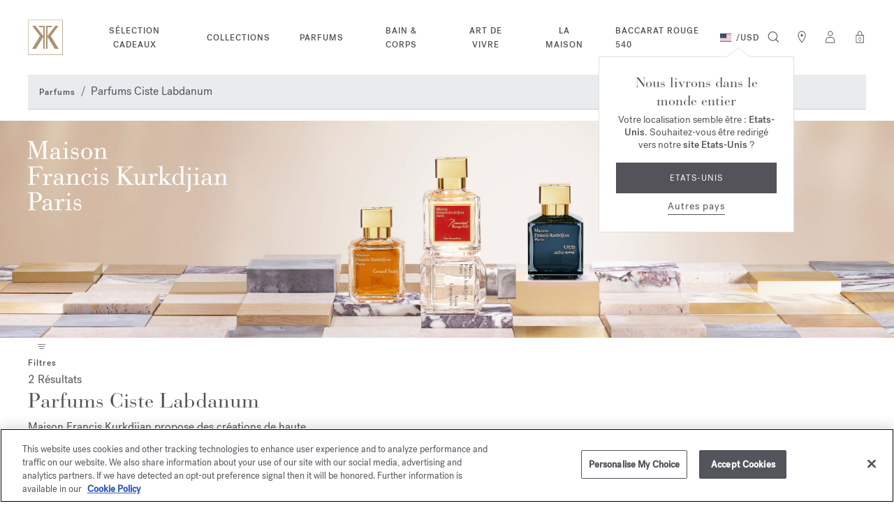

--- FILE ---
content_type: text/html;charset=UTF-8
request_url: https://www.franciskurkdjian.com/int-fr/parfums/parfums-ciste-labdanum/
body_size: 38756
content:
<!DOCTYPE html>
<html lang="fr">
<head>
<!-- Include OneTrust script -->







    <script>
window.dataLayer = window.dataLayer || [];
</script>

<script> var head = document.getElementsByTagName('head')[0]; var script1 = document.createElement('script'); script1.src = 'https://cdn.cookielaw.org/scripttemplates/otSDKStub.js'; script1.type = 'text/javascript'; script1.charset = 'UTF-8'; script1.setAttribute('data-domain-script', '71c6d4c5-c1a4-4463-8f97-7935802128ac');head.appendChild(script1) </script>

<meta charset="UTF-8"/>

<meta http-equiv="x-ua-compatible" content="ie=edge"/>


<meta name="viewport" content="width=device-width, initial-scale=1, maximum-scale=4"/>



    <title>Parfums Ciste Labdanum - Maison Francis Kurkdjian</title>


<meta name="description" content="Parfums Ciste Labdanum Maison Francis Kurkdjian. Parcourez les créations Francis Kurkdjian et laissez-vous séduire par des aventures sensorielles uniques."/>
<meta name="keywords" content="Maison Francis Kurkdjian"/>


<meta property="og:title" content="Parfums Ciste Labdanum - Maison Francis Kurkdjian"/>
<meta property="og:image" content="/on/demandware.static/Sites-MFK_XBORDER-Site/-/default/dw84c60031/images/logo_back-to-top.png" />


    <meta property="og:url" content="https://www.franciskurkdjian.com/int-fr/parfums/parfums-ciste-labdanum/" />

<meta property="og:description" content="Parfums Ciste Labdanum Maison Francis Kurkdjian. Parcourez les créations Francis Kurkdjian et laissez-vous séduire par des aventures sensorielles uniques."/>



    
        <meta property="og:type" content="Site Web">
    

    
        <meta property="og:site_name" content="Maison Francis Kurkdjian">
    


<link rel="icon" type="image/x-icon" href="/on/demandware.static/Sites-MFK_XBORDER-Site/-/default/dw7a6f4574/images/favicon.ico" />

<link rel="preload" href="/on/demandware.static/Sites-MFK_XBORDER-Site/-/fr/v1762427534061/fontsicons/fonts/fonts.css" as="style">
<link rel="stylesheet" href="/on/demandware.static/Sites-MFK_XBORDER-Site/-/fr/v1762427534061/fontsicons/fonts/fonts.css" media="print" onload="this.media='all'">
<link rel="stylesheet" href="/on/demandware.static/Sites-MFK_XBORDER-Site/-/fr/v1762427534061/css/global.css" />





    
    



    <link rel="stylesheet" href="/on/demandware.static/Sites-MFK_XBORDER-Site/-/fr/v1762427534061/css/search.css"  />



    <meta name="google-site-verification" content="sBh7Eh1Y8Dw36-A2jUdHyro2N_Ag3B45w6txlkk0fsA" />









    <link rel="alternate" hreflang="en" href="https://www.franciskurkdjian.com/int-en/fragrances/ciste-labdanum-perfumes/" />

    <link rel="alternate" hreflang="fr" href="https://www.franciskurkdjian.com/int-fr/parfums/parfums-ciste-labdanum/" />

    <link rel="alternate" hreflang="es" href="https://www.franciskurkdjian.com/int-es/perfumes/perfumes-jara-l&aacute;dano/" />

    <link rel="alternate" hreflang="en-fr" href="https://www.franciskurkdjian.com/eu-en/fragrances/ciste-labdanum-perfumes/" />

    <link rel="alternate" hreflang="it-cz" href="https://www.franciskurkdjian.com/eu-it/profumi/profumi-ciste-labdano/" />

    <link rel="alternate" hreflang="es-ee" href="https://www.franciskurkdjian.com/eu-es/perfumes/perfumes-jara-l&aacute;dano/" />

    <link rel="alternate" hreflang="en-cz" href="https://www.franciskurkdjian.com/eu-en/fragrances/ciste-labdanum-perfumes/" />

    <link rel="alternate" hreflang="fr-lv" href="https://www.franciskurkdjian.com/eu-fr/parfums/parfums-ciste-labdanum/" />

    <link rel="alternate" hreflang="it-cy" href="https://www.franciskurkdjian.com/eu-it/profumi/profumi-ciste-labdano/" />

    <link rel="alternate" hreflang="de-be" href="https://www.franciskurkdjian.com/eu-de/parfum/labdanum-zistrose-parfum/" />

    <link rel="alternate" hreflang="de-bg" href="https://www.franciskurkdjian.com/eu-de/parfum/labdanum-zistrose-parfum/" />

    <link rel="alternate" hreflang="en-de" href="https://www.franciskurkdjian.com/eu-en/fragrances/ciste-labdanum-perfumes/" />

    <link rel="alternate" hreflang="es-mt" href="https://www.franciskurkdjian.com/eu-es/perfumes/perfumes-jara-l&aacute;dano/" />

    <link rel="alternate" hreflang="fr-mc" href="https://www.franciskurkdjian.com/eu-fr/parfums/parfums-ciste-labdanum/" />

    <link rel="alternate" hreflang="it-dk" href="https://www.franciskurkdjian.com/eu-it/profumi/profumi-ciste-labdano/" />

    <link rel="alternate" hreflang="it-lt" href="https://www.franciskurkdjian.com/eu-it/profumi/profumi-ciste-labdano/" />

    <link rel="alternate" hreflang="de-se" href="https://www.franciskurkdjian.com/eu-de/parfum/labdanum-zistrose-parfum/" />

    <link rel="alternate" hreflang="fr-ee" href="https://www.franciskurkdjian.com/eu-fr/parfums/parfums-ciste-labdanum/" />

    <link rel="alternate" hreflang="de-si" href="https://www.franciskurkdjian.com/eu-de/parfum/labdanum-zistrose-parfum/" />

    <link rel="alternate" hreflang="it-de" href="https://www.franciskurkdjian.com/eu-it/profumi/profumi-ciste-labdano/" />

    <link rel="alternate" hreflang="de-sk" href="https://www.franciskurkdjian.com/eu-de/parfum/labdanum-zistrose-parfum/" />

    <link rel="alternate" hreflang="de-sm" href="https://www.franciskurkdjian.com/eu-de/parfum/labdanum-zistrose-parfum/" />

    <link rel="alternate" hreflang="en-cy" href="https://www.franciskurkdjian.com/eu-en/fragrances/ciste-labdanum-perfumes/" />

    <link rel="alternate" hreflang="fr-mt" href="https://www.franciskurkdjian.com/eu-fr/parfums/parfums-ciste-labdanum/" />

    <link rel="alternate" hreflang="es-mc" href="https://www.franciskurkdjian.com/eu-es/perfumes/perfumes-jara-l&aacute;dano/" />

    <link rel="alternate" hreflang="it-mc" href="https://www.franciskurkdjian.com/eu-it/profumi/profumi-ciste-labdano/" />

    <link rel="alternate" hreflang="es-nl" href="https://www.franciskurkdjian.com/eu-es/perfumes/perfumes-jara-l&aacute;dano/" />

    <link rel="alternate" hreflang="en-ee" href="https://www.franciskurkdjian.com/eu-en/fragrances/ciste-labdanum-perfumes/" />

    <link rel="alternate" hreflang="fr-cz" href="https://www.franciskurkdjian.com/eu-fr/parfums/parfums-ciste-labdanum/" />

    <link rel="alternate" hreflang="it-lu" href="https://www.franciskurkdjian.com/eu-it/profumi/profumi-ciste-labdano/" />

    <link rel="alternate" hreflang="fr-cy" href="https://www.franciskurkdjian.com/eu-fr/parfums/parfums-ciste-labdanum/" />

    <link rel="alternate" hreflang="it-lv" href="https://www.franciskurkdjian.com/eu-it/profumi/profumi-ciste-labdano/" />

    <link rel="alternate" hreflang="en-lv" href="https://www.franciskurkdjian.com/eu-en/fragrances/ciste-labdanum-perfumes/" />

    <link rel="alternate" hreflang="it-mt" href="https://www.franciskurkdjian.com/eu-it/profumi/profumi-ciste-labdano/" />

    <link rel="alternate" hreflang="en-lu" href="https://www.franciskurkdjian.com/eu-en/fragrances/ciste-labdanum-perfumes/" />

    <link rel="alternate" hreflang="en-lt" href="https://www.franciskurkdjian.com/eu-en/fragrances/ciste-labdanum-perfumes/" />

    <link rel="alternate" hreflang="en-dk" href="https://www.franciskurkdjian.com/eu-en/fragrances/ciste-labdanum-perfumes/" />

    <link rel="alternate" hreflang="fr-de" href="https://www.franciskurkdjian.com/eu-fr/parfums/parfums-ciste-labdanum/" />

    <link rel="alternate" hreflang="de-cy" href="https://www.franciskurkdjian.com/eu-de/parfum/labdanum-zistrose-parfum/" />

    <link rel="alternate" hreflang="es-es" href="https://www.franciskurkdjian.com/eu-es/perfumes/perfumes-jara-l&aacute;dano/" />

    <link rel="alternate" hreflang="de-cz" href="https://www.franciskurkdjian.com/eu-de/parfum/labdanum-zistrose-parfum/" />

    <link rel="alternate" hreflang="it-ee" href="https://www.franciskurkdjian.com/eu-it/profumi/profumi-ciste-labdano/" />

    <link rel="alternate" hreflang="en-mc" href="https://www.franciskurkdjian.com/eu-en/fragrances/ciste-labdanum-perfumes/" />

    <link rel="alternate" hreflang="fr-lu" href="https://www.franciskurkdjian.com/eu-fr/parfums/parfums-ciste-labdanum/" />

    <link rel="alternate" hreflang="fr-lt" href="https://www.franciskurkdjian.com/eu-fr/parfums/parfums-ciste-labdanum/" />

    <link rel="alternate" hreflang="fr-dk" href="https://www.franciskurkdjian.com/eu-fr/parfums/parfums-ciste-labdanum/" />

    <link rel="alternate" hreflang="de-hr" href="https://www.franciskurkdjian.com/eu-de/parfum/labdanum-zistrose-parfum/" />

    <link rel="alternate" hreflang="fr-se" href="https://www.franciskurkdjian.com/eu-fr/parfums/parfums-ciste-labdanum/" />

    <link rel="alternate" hreflang="it-es" href="https://www.franciskurkdjian.com/eu-it/profumi/profumi-ciste-labdano/" />

    <link rel="alternate" hreflang="en-bg" href="https://www.franciskurkdjian.com/eu-en/fragrances/ciste-labdanum-perfumes/" />

    <link rel="alternate" hreflang="fr-sk" href="https://www.franciskurkdjian.com/eu-fr/parfums/parfums-ciste-labdanum/" />

    <link rel="alternate" hreflang="en-be" href="https://www.franciskurkdjian.com/eu-en/fragrances/ciste-labdanum-perfumes/" />

    <link rel="alternate" hreflang="fr-si" href="https://www.franciskurkdjian.com/eu-fr/parfums/parfums-ciste-labdanum/" />

    <link rel="alternate" hreflang="de-hu" href="https://www.franciskurkdjian.com/eu-de/parfum/labdanum-zistrose-parfum/" />

    <link rel="alternate" hreflang="fr-sm" href="https://www.franciskurkdjian.com/eu-fr/parfums/parfums-ciste-labdanum/" />

    <link rel="alternate" hreflang="es-se" href="https://www.franciskurkdjian.com/eu-es/perfumes/perfumes-jara-l&aacute;dano/" />

    <link rel="alternate" hreflang="en-it" href="https://www.franciskurkdjian.com/eu-en/fragrances/ciste-labdanum-perfumes/" />

    <link rel="alternate" hreflang="es-sk" href="https://www.franciskurkdjian.com/eu-es/perfumes/perfumes-jara-l&aacute;dano/" />

    <link rel="alternate" hreflang="it-nl" href="https://www.franciskurkdjian.com/eu-it/profumi/profumi-ciste-labdano/" />

    <link rel="alternate" hreflang="es-sm" href="https://www.franciskurkdjian.com/eu-es/perfumes/perfumes-jara-l&aacute;dano/" />

    <link rel="alternate" hreflang="de-ie" href="https://www.franciskurkdjian.com/eu-de/parfum/labdanum-zistrose-parfum/" />

    <link rel="alternate" hreflang="en-at" href="https://www.franciskurkdjian.com/eu-en/fragrances/ciste-labdanum-perfumes/" />

    <link rel="alternate" hreflang="es-si" href="https://www.franciskurkdjian.com/eu-es/perfumes/perfumes-jara-l&aacute;dano/" />

    <link rel="alternate" hreflang="es-de" href="https://www.franciskurkdjian.com/eu-es/perfumes/perfumes-jara-l&aacute;dano/" />

    <link rel="alternate" hreflang="en-sk" href="https://www.franciskurkdjian.com/eu-en/fragrances/ciste-labdanum-perfumes/" />

    <link rel="alternate" hreflang="fr-it" href="https://www.franciskurkdjian.com/eu-fr/parfums/parfums-ciste-labdanum/" />

    <link rel="alternate" hreflang="de-ad" href="https://www.franciskurkdjian.com/eu-de/parfum/labdanum-zistrose-parfum/" />

    <link rel="alternate" hreflang="es-lu" href="https://www.franciskurkdjian.com/eu-es/perfumes/perfumes-jara-l&aacute;dano/" />

    <link rel="alternate" hreflang="es-lt" href="https://www.franciskurkdjian.com/eu-es/perfumes/perfumes-jara-l&aacute;dano/" />

    <link rel="alternate" hreflang="fr-at" href="https://www.franciskurkdjian.com/eu-fr/parfums/parfums-ciste-labdanum/" />

    <link rel="alternate" hreflang="es-lv" href="https://www.franciskurkdjian.com/eu-es/perfumes/perfumes-jara-l&aacute;dano/" />

    <link rel="alternate" hreflang="de-it" href="https://www.franciskurkdjian.com/eu-de/parfum/labdanum-zistrose-parfum/" />

    <link rel="alternate" hreflang="it-fr" href="https://www.franciskurkdjian.com/eu-it/profumi/profumi-ciste-labdano/" />

    <link rel="alternate" hreflang="es-dk" href="https://www.franciskurkdjian.com/eu-es/perfumes/perfumes-jara-l&aacute;dano/" />

    <link rel="alternate" hreflang="de-at" href="https://www.franciskurkdjian.com/eu-de/parfum/labdanum-zistrose-parfum/" />

    <link rel="alternate" hreflang="en-se" href="https://www.franciskurkdjian.com/eu-en/fragrances/ciste-labdanum-perfumes/" />

    <link rel="alternate" hreflang="fr-bg" href="https://www.franciskurkdjian.com/eu-fr/parfums/parfums-ciste-labdanum/" />

    <link rel="alternate" hreflang="fr-be" href="https://www.franciskurkdjian.com/eu-fr/parfums/parfums-ciste-labdanum/" />

    <link rel="alternate" hreflang="en-si" href="https://www.franciskurkdjian.com/eu-en/fragrances/ciste-labdanum-perfumes/" />

    <link rel="alternate" hreflang="es-cz" href="https://www.franciskurkdjian.com/eu-es/perfumes/perfumes-jara-l&aacute;dano/" />

    <link rel="alternate" hreflang="es-cy" href="https://www.franciskurkdjian.com/eu-es/perfumes/perfumes-jara-l&aacute;dano/" />

    <link rel="alternate" hreflang="fr-hu" href="https://www.franciskurkdjian.com/eu-fr/parfums/parfums-ciste-labdanum/" />

    <link rel="alternate" hreflang="es-ad" href="https://www.franciskurkdjian.com/eu-es/perfumes/perfumes-jara-l&aacute;dano/" />

    <link rel="alternate" hreflang="fr-hr" href="https://www.franciskurkdjian.com/eu-fr/parfums/parfums-ciste-labdanum/" />

    <link rel="alternate" hreflang="es-ie" href="https://www.franciskurkdjian.com/eu-es/perfumes/perfumes-jara-l&aacute;dano/" />

    <link rel="alternate" hreflang="en-pl" href="https://www.franciskurkdjian.com/eu-en/fragrances/ciste-labdanum-perfumes/" />

    <link rel="alternate" hreflang="es-it" href="https://www.franciskurkdjian.com/eu-es/perfumes/perfumes-jara-l&aacute;dano/" />

    <link rel="alternate" hreflang="de-fr" href="https://www.franciskurkdjian.com/eu-de/parfum/labdanum-zistrose-parfum/" />

    <link rel="alternate" hreflang="it-gr" href="https://www.franciskurkdjian.com/eu-it/profumi/profumi-ciste-labdano/" />

    <link rel="alternate" hreflang="en-pt" href="https://www.franciskurkdjian.com/eu-en/fragrances/ciste-labdanum-perfumes/" />

    <link rel="alternate" hreflang="fr-ie" href="https://www.franciskurkdjian.com/eu-fr/parfums/parfums-ciste-labdanum/" />

    <link rel="alternate" hreflang="es-hu" href="https://www.franciskurkdjian.com/eu-es/perfumes/perfumes-jara-l&aacute;dano/" />

    <link rel="alternate" hreflang="it-pt" href="https://www.franciskurkdjian.com/eu-it/profumi/profumi-ciste-labdano/" />

    <link rel="alternate" hreflang="en-gr" href="https://www.franciskurkdjian.com/eu-en/fragrances/ciste-labdanum-perfumes/" />

    <link rel="alternate" hreflang="fr-ad" href="https://www.franciskurkdjian.com/eu-fr/parfums/parfums-ciste-labdanum/" />

    <link rel="alternate" hreflang="it-pl" href="https://www.franciskurkdjian.com/eu-it/profumi/profumi-ciste-labdano/" />

    <link rel="alternate" hreflang="fr-gr" href="https://www.franciskurkdjian.com/eu-fr/parfums/parfums-ciste-labdanum/" />

    <link rel="alternate" hreflang="es-be" href="https://www.franciskurkdjian.com/eu-es/perfumes/perfumes-jara-l&aacute;dano/" />

    <link rel="alternate" hreflang="en-ie" href="https://www.franciskurkdjian.com/eu-en/fragrances/ciste-labdanum-perfumes/" />

    <link rel="alternate" hreflang="it-hu" href="https://www.franciskurkdjian.com/eu-it/profumi/profumi-ciste-labdano/" />

    <link rel="alternate" hreflang="es-bg" href="https://www.franciskurkdjian.com/eu-es/perfumes/perfumes-jara-l&aacute;dano/" />

    <link rel="alternate" hreflang="de-gr" href="https://www.franciskurkdjian.com/eu-de/parfum/labdanum-zistrose-parfum/" />

    <link rel="alternate" hreflang="en-ad" href="https://www.franciskurkdjian.com/eu-en/fragrances/ciste-labdanum-perfumes/" />

    <link rel="alternate" hreflang="it-hr" href="https://www.franciskurkdjian.com/eu-it/profumi/profumi-ciste-labdano/" />

    <link rel="alternate" hreflang="en-hr" href="https://www.franciskurkdjian.com/eu-en/fragrances/ciste-labdanum-perfumes/" />

    <link rel="alternate" hreflang="fr-pl" href="https://www.franciskurkdjian.com/eu-fr/parfums/parfums-ciste-labdanum/" />

    <link rel="alternate" hreflang="es-at" href="https://www.franciskurkdjian.com/eu-es/perfumes/perfumes-jara-l&aacute;dano/" />

    <link rel="alternate" hreflang="it-ad" href="https://www.franciskurkdjian.com/eu-it/profumi/profumi-ciste-labdano/" />

    <link rel="alternate" hreflang="en-hu" href="https://www.franciskurkdjian.com/eu-en/fragrances/ciste-labdanum-perfumes/" />

    <link rel="alternate" hreflang="fr-pt" href="https://www.franciskurkdjian.com/eu-fr/parfums/parfums-ciste-labdanum/" />

    <link rel="alternate" hreflang="de-pl" href="https://www.franciskurkdjian.com/eu-de/parfum/labdanum-zistrose-parfum/" />

    <link rel="alternate" hreflang="it-ie" href="https://www.franciskurkdjian.com/eu-it/profumi/profumi-ciste-labdano/" />

    <link rel="alternate" hreflang="fr-fr" href="https://www.franciskurkdjian.com/eu-fr/parfums/parfums-ciste-labdanum/" />

    <link rel="alternate" hreflang="de-de" href="https://www.franciskurkdjian.com/eu-de/parfum/labdanum-zistrose-parfum/" />

    <link rel="alternate" hreflang="en-nl" href="https://www.franciskurkdjian.com/eu-en/fragrances/ciste-labdanum-perfumes/" />

    <link rel="alternate" hreflang="it-at" href="https://www.franciskurkdjian.com/eu-it/profumi/profumi-ciste-labdano/" />

    <link rel="alternate" hreflang="de-lt" href="https://www.franciskurkdjian.com/eu-de/parfum/labdanum-zistrose-parfum/" />

    <link rel="alternate" hreflang="de-dk" href="https://www.franciskurkdjian.com/eu-de/parfum/labdanum-zistrose-parfum/" />

    <link rel="alternate" hreflang="de-lv" href="https://www.franciskurkdjian.com/eu-de/parfum/labdanum-zistrose-parfum/" />

    <link rel="alternate" hreflang="es-gr" href="https://www.franciskurkdjian.com/eu-es/perfumes/perfumes-jara-l&aacute;dano/" />

    <link rel="alternate" hreflang="de-lu" href="https://www.franciskurkdjian.com/eu-de/parfum/labdanum-zistrose-parfum/" />

    <link rel="alternate" hreflang="it-it" href="https://www.franciskurkdjian.com/eu-it/profumi/profumi-ciste-labdano/" />

    <link rel="alternate" hreflang="it-bg" href="https://www.franciskurkdjian.com/eu-it/profumi/profumi-ciste-labdano/" />

    <link rel="alternate" hreflang="en-mt" href="https://www.franciskurkdjian.com/eu-en/fragrances/ciste-labdanum-perfumes/" />

    <link rel="alternate" hreflang="en-es" href="https://www.franciskurkdjian.com/eu-en/fragrances/ciste-labdanum-perfumes/" />

    <link rel="alternate" hreflang="it-be" href="https://www.franciskurkdjian.com/eu-it/profumi/profumi-ciste-labdano/" />

    <link rel="alternate" hreflang="es-fr" href="https://www.franciskurkdjian.com/eu-es/perfumes/perfumes-jara-l&aacute;dano/" />

    <link rel="alternate" hreflang="de-mc" href="https://www.franciskurkdjian.com/eu-de/parfum/labdanum-zistrose-parfum/" />

    <link rel="alternate" hreflang="de-ee" href="https://www.franciskurkdjian.com/eu-de/parfum/labdanum-zistrose-parfum/" />

    <link rel="alternate" hreflang="it-sk" href="https://www.franciskurkdjian.com/eu-it/profumi/profumi-ciste-labdano/" />

    <link rel="alternate" hreflang="it-si" href="https://www.franciskurkdjian.com/eu-it/profumi/profumi-ciste-labdano/" />

    <link rel="alternate" hreflang="es-pl" href="https://www.franciskurkdjian.com/eu-es/perfumes/perfumes-jara-l&aacute;dano/" />

    <link rel="alternate" hreflang="fr-es" href="https://www.franciskurkdjian.com/eu-fr/parfums/parfums-ciste-labdanum/" />

    <link rel="alternate" hreflang="it-se" href="https://www.franciskurkdjian.com/eu-it/profumi/profumi-ciste-labdano/" />

    <link rel="alternate" hreflang="de-mt" href="https://www.franciskurkdjian.com/eu-de/parfum/labdanum-zistrose-parfum/" />

    <link rel="alternate" hreflang="es-hr" href="https://www.franciskurkdjian.com/eu-es/perfumes/perfumes-jara-l&aacute;dano/" />

    <link rel="alternate" hreflang="es-pt" href="https://www.franciskurkdjian.com/eu-es/perfumes/perfumes-jara-l&aacute;dano/" />

    <link rel="alternate" hreflang="de-es" href="https://www.franciskurkdjian.com/eu-de/parfum/labdanum-zistrose-parfum/" />

    <link rel="alternate" hreflang="fr-nl" href="https://www.franciskurkdjian.com/eu-fr/parfums/parfums-ciste-labdanum/" />

    <link rel="alternate" hreflang="de-nl" href="https://www.franciskurkdjian.com/eu-de/parfum/labdanum-zistrose-parfum/" />

    <link rel="alternate" hreflang="it-sm" href="https://www.franciskurkdjian.com/eu-it/profumi/profumi-ciste-labdano/" />

    <link rel="alternate" hreflang="en-gb" href="https://www.franciskurkdjian.com/uk-en/fragrances/ciste-labdanum-perfumes/" />

    <link rel="alternate" hreflang="en-us" href="https://www.franciskurkdjian.com/us-en/fragrances/ciste-labdanum-perfumes/" />

    <link rel="alternate" hreflang="x-default" href="https://www.franciskurkdjian.com/int-en/fragrances/ciste-labdanum-perfumes/" />




    <link rel="canonical" href="https://www.franciskurkdjian.com/int-fr/parfums/parfums-ciste-labdanum/"/>



    <script type="application/ld+json">
        {"@context":"http://schema.org/","@type":"ItemList","itemListElement":[{"@type":"ListItem","position":1,"url":"https://www.franciskurkdjian.com/int-fr/p/grand-soir-eau-de-parfum-10225021.html"},{"@type":"ListItem","position":2,"url":"https://www.franciskurkdjian.com/int-fr/p/lhomme-a-la-rose-eau-de-parfum-10231021.html"}]}
    </script>



    <script type="application/ld+json">
    {
        "@context": "https://schema.org",
        "@type": "BreadcrumbList",
        "itemListElement": [
            
                {
                    "@type": "ListItem",
                    "position": 1.0,
                    "name": "Parfums",
                    "item": "https://www.franciskurkdjian.com/int-fr/DiscoverAllFragrances.html"
                },
            
                {
                    "@type": "ListItem",
                    "position": 2.0,
                    "name": "Parfums Ciste Labdanum",
                    "item": "https://www.franciskurkdjian.com/int-fr/parfums/parfums-ciste-labdanum/"
                }
            
        ]
    }
    </script>



























    












<script>
(function(){
window.sitepreferences = {"lastVisitedProductEnable":true};
}());
</script>
<!-- Include GTM head -->


    

    <script>
        var dataLayer = dataLayer || [];
    </script>
    <script>
    window.dataLayer.push({"page":{"type":"Product list page","language":"FR","currency":"EUR","environment":"production","site":"ROW","error":"","subcategory":"Ciste Labdanum Perfumes","category":"Fragrances"},"mode":"desktop","user":{"logged":"Logout","clientStatus":"Prospect client"}});
</script>

    <!-- Google Tag Manager -->
    <script>(function(w,d,s,l,i){w[l]=w[l]||[];w[l].push({'gtm.start':
    new Date().getTime(),event:'gtm.js'});var f=d.getElementsByTagName(s)[0],
    j=d.createElement(s),dl=l!='dataLayer'?'&l='+l:'';j.async=true;j.src=
    'https://www.googletagmanager.com/gtm.js?id='+i+dl;f.parentNode.insertBefore(j,f);
    })(window,document,'script','dataLayer','GTM-5P6B7MK');</script>
    <!-- End Google Tag Manager -->


<!-- Include GTM head -->
<!--[if gt IE 9]><!-->
<script>//common/scripts.isml</script>
<script defer type="text/javascript" src="/on/demandware.static/Sites-MFK_XBORDER-Site/-/fr/v1762427534061/js/main.js"></script>




    
        <script defer type="text/javascript" src="/on/demandware.static/Sites-MFK_XBORDER-Site/-/fr/v1762427534061/js/search.js"></script>
    

    
        <script defer type="text/javascript" src="/on/demandware.static/Sites-MFK_XBORDER-Site/-/fr/v1762427534061/js/preOpenMiniCart.js"></script>
    

    
        <script defer type="text/javascript" src="/on/demandware.static/Sites-MFK_XBORDER-Site/-/fr/v1762427534061/js/dataLayer.js"></script>
    




<!--<![endif]-->
<!-- ABTASTY Script Insert -->




    <script type="text/javascript" src="https://try.abtasty.com/ccc1f2059a7465d76a98aa279cbc277f.js"></script>

<script type="text/javascript">//<!--
/* <![CDATA[ (head-active_data.js) */
var dw = (window.dw || {});
dw.ac = {
    _analytics: null,
    _events: [],
    _category: "",
    _searchData: "",
    _anact: "",
    _anact_nohit_tag: "",
    _analytics_enabled: "true",
    _timeZone: "Europe/Paris",
    _capture: function(configs) {
        if (Object.prototype.toString.call(configs) === "[object Array]") {
            configs.forEach(captureObject);
            return;
        }
        dw.ac._events.push(configs);
    },
	capture: function() { 
		dw.ac._capture(arguments);
		// send to CQ as well:
		if (window.CQuotient) {
			window.CQuotient.trackEventsFromAC(arguments);
		}
	},
    EV_PRD_SEARCHHIT: "searchhit",
    EV_PRD_DETAIL: "detail",
    EV_PRD_RECOMMENDATION: "recommendation",
    EV_PRD_SETPRODUCT: "setproduct",
    applyContext: function(context) {
        if (typeof context === "object" && context.hasOwnProperty("category")) {
        	dw.ac._category = context.category;
        }
        if (typeof context === "object" && context.hasOwnProperty("searchData")) {
        	dw.ac._searchData = context.searchData;
        }
    },
    setDWAnalytics: function(analytics) {
        dw.ac._analytics = analytics;
    },
    eventsIsEmpty: function() {
        return 0 == dw.ac._events.length;
    }
};
/* ]]> */
// -->
</script>
<script type="text/javascript">//<!--
/* <![CDATA[ (head-cquotient.js) */
var CQuotient = window.CQuotient = {};
CQuotient.clientId = 'bjsb-MFK_XBORDER';
CQuotient.realm = 'BJSB';
CQuotient.siteId = 'MFK_XBORDER';
CQuotient.instanceType = 'prd';
CQuotient.locale = 'fr';
CQuotient.fbPixelId = '__UNKNOWN__';
CQuotient.activities = [];
CQuotient.cqcid='';
CQuotient.cquid='';
CQuotient.cqeid='';
CQuotient.cqlid='';
CQuotient.apiHost='api.cquotient.com';
/* Turn this on to test against Staging Einstein */
/* CQuotient.useTest= true; */
CQuotient.useTest = ('true' === 'false');
CQuotient.initFromCookies = function () {
	var ca = document.cookie.split(';');
	for(var i=0;i < ca.length;i++) {
	  var c = ca[i];
	  while (c.charAt(0)==' ') c = c.substring(1,c.length);
	  if (c.indexOf('cqcid=') == 0) {
		CQuotient.cqcid=c.substring('cqcid='.length,c.length);
	  } else if (c.indexOf('cquid=') == 0) {
		  var value = c.substring('cquid='.length,c.length);
		  if (value) {
		  	var split_value = value.split("|", 3);
		  	if (split_value.length > 0) {
			  CQuotient.cquid=split_value[0];
		  	}
		  	if (split_value.length > 1) {
			  CQuotient.cqeid=split_value[1];
		  	}
		  	if (split_value.length > 2) {
			  CQuotient.cqlid=split_value[2];
		  	}
		  }
	  }
	}
}
CQuotient.getCQCookieId = function () {
	if(window.CQuotient.cqcid == '')
		window.CQuotient.initFromCookies();
	return window.CQuotient.cqcid;
};
CQuotient.getCQUserId = function () {
	if(window.CQuotient.cquid == '')
		window.CQuotient.initFromCookies();
	return window.CQuotient.cquid;
};
CQuotient.getCQHashedEmail = function () {
	if(window.CQuotient.cqeid == '')
		window.CQuotient.initFromCookies();
	return window.CQuotient.cqeid;
};
CQuotient.getCQHashedLogin = function () {
	if(window.CQuotient.cqlid == '')
		window.CQuotient.initFromCookies();
	return window.CQuotient.cqlid;
};
CQuotient.trackEventsFromAC = function (/* Object or Array */ events) {
try {
	if (Object.prototype.toString.call(events) === "[object Array]") {
		events.forEach(_trackASingleCQEvent);
	} else {
		CQuotient._trackASingleCQEvent(events);
	}
} catch(err) {}
};
CQuotient._trackASingleCQEvent = function ( /* Object */ event) {
	if (event && event.id) {
		if (event.type === dw.ac.EV_PRD_DETAIL) {
			CQuotient.trackViewProduct( {id:'', alt_id: event.id, type: 'raw_sku'} );
		} // not handling the other dw.ac.* events currently
	}
};
CQuotient.trackViewProduct = function(/* Object */ cqParamData){
	var cq_params = {};
	cq_params.cookieId = CQuotient.getCQCookieId();
	cq_params.userId = CQuotient.getCQUserId();
	cq_params.emailId = CQuotient.getCQHashedEmail();
	cq_params.loginId = CQuotient.getCQHashedLogin();
	cq_params.product = cqParamData.product;
	cq_params.realm = cqParamData.realm;
	cq_params.siteId = cqParamData.siteId;
	cq_params.instanceType = cqParamData.instanceType;
	cq_params.locale = CQuotient.locale;
	
	if(CQuotient.sendActivity) {
		CQuotient.sendActivity(CQuotient.clientId, 'viewProduct', cq_params);
	} else {
		CQuotient.activities.push({activityType: 'viewProduct', parameters: cq_params});
	}
};
/* ]]> */
// -->
</script>


<script>(window.BOOMR_mq=window.BOOMR_mq||[]).push(["addVar",{"rua.upush":"false","rua.cpush":"false","rua.upre":"false","rua.cpre":"false","rua.uprl":"false","rua.cprl":"false","rua.cprf":"false","rua.trans":"","rua.cook":"false","rua.ims":"false","rua.ufprl":"false","rua.cfprl":"false","rua.isuxp":"false","rua.texp":"norulematch","rua.ceh":"false","rua.ueh":"false","rua.ieh.st":"0"}]);</script>
                              <script>!function(e){var n="https://s.go-mpulse.net/boomerang/";if("False"=="True")e.BOOMR_config=e.BOOMR_config||{},e.BOOMR_config.PageParams=e.BOOMR_config.PageParams||{},e.BOOMR_config.PageParams.pci=!0,n="https://s2.go-mpulse.net/boomerang/";if(window.BOOMR_API_key="J7BS9-YRPDE-HAZ4F-BM8LY-FE7M6",function(){function e(){if(!o){var e=document.createElement("script");e.id="boomr-scr-as",e.src=window.BOOMR.url,e.async=!0,i.parentNode.appendChild(e),o=!0}}function t(e){o=!0;var n,t,a,r,d=document,O=window;if(window.BOOMR.snippetMethod=e?"if":"i",t=function(e,n){var t=d.createElement("script");t.id=n||"boomr-if-as",t.src=window.BOOMR.url,BOOMR_lstart=(new Date).getTime(),e=e||d.body,e.appendChild(t)},!window.addEventListener&&window.attachEvent&&navigator.userAgent.match(/MSIE [67]\./))return window.BOOMR.snippetMethod="s",void t(i.parentNode,"boomr-async");a=document.createElement("IFRAME"),a.src="about:blank",a.title="",a.role="presentation",a.loading="eager",r=(a.frameElement||a).style,r.width=0,r.height=0,r.border=0,r.display="none",i.parentNode.appendChild(a);try{O=a.contentWindow,d=O.document.open()}catch(_){n=document.domain,a.src="javascript:var d=document.open();d.domain='"+n+"';void(0);",O=a.contentWindow,d=O.document.open()}if(n)d._boomrl=function(){this.domain=n,t()},d.write("<bo"+"dy onload='document._boomrl();'>");else if(O._boomrl=function(){t()},O.addEventListener)O.addEventListener("load",O._boomrl,!1);else if(O.attachEvent)O.attachEvent("onload",O._boomrl);d.close()}function a(e){window.BOOMR_onload=e&&e.timeStamp||(new Date).getTime()}if(!window.BOOMR||!window.BOOMR.version&&!window.BOOMR.snippetExecuted){window.BOOMR=window.BOOMR||{},window.BOOMR.snippetStart=(new Date).getTime(),window.BOOMR.snippetExecuted=!0,window.BOOMR.snippetVersion=12,window.BOOMR.url=n+"J7BS9-YRPDE-HAZ4F-BM8LY-FE7M6";var i=document.currentScript||document.getElementsByTagName("script")[0],o=!1,r=document.createElement("link");if(r.relList&&"function"==typeof r.relList.supports&&r.relList.supports("preload")&&"as"in r)window.BOOMR.snippetMethod="p",r.href=window.BOOMR.url,r.rel="preload",r.as="script",r.addEventListener("load",e),r.addEventListener("error",function(){t(!0)}),setTimeout(function(){if(!o)t(!0)},3e3),BOOMR_lstart=(new Date).getTime(),i.parentNode.appendChild(r);else t(!1);if(window.addEventListener)window.addEventListener("load",a,!1);else if(window.attachEvent)window.attachEvent("onload",a)}}(),"".length>0)if(e&&"performance"in e&&e.performance&&"function"==typeof e.performance.setResourceTimingBufferSize)e.performance.setResourceTimingBufferSize();!function(){if(BOOMR=e.BOOMR||{},BOOMR.plugins=BOOMR.plugins||{},!BOOMR.plugins.AK){var n=""=="true"?1:0,t="",a="cj2bso3io66es2ino6nq-f-601dad841-clientnsv4-s.akamaihd.net",i="false"=="true"?2:1,o={"ak.v":"39","ak.cp":"1658756","ak.ai":parseInt("1068970",10),"ak.ol":"0","ak.cr":9,"ak.ipv":4,"ak.proto":"h2","ak.rid":"1f6b90f4","ak.r":35414,"ak.a2":n,"ak.m":"dsca","ak.n":"essl","ak.bpcip":"18.116.25.0","ak.cport":35634,"ak.gh":"104.119.188.69","ak.quicv":"","ak.tlsv":"tls1.3","ak.0rtt":"","ak.0rtt.ed":"","ak.csrc":"-","ak.acc":"","ak.t":"1762490267","ak.ak":"hOBiQwZUYzCg5VSAfCLimQ==p9wzGyk/qxRfWx3eAQovH/VvypPLnB/nfeldgbHgQqyftYF4B5B2dJYdMZsM0618lUR+RwHd+k6L7KlxrPjpaXUFKxzet8wmnTQkgCaugDr6srFkosZXBvCACN4UDTRWupyuEwEyNBiyY76ndvwT/UIDxWxQ5RNN53IGPPclS+8uzKxpL/we9R4y0zR6F6H0INNMHMJm0cydNnaWyFkIIHV07xLAbTKRFtgXYyrDZxLwzDyMKfCPkb3gf4KtRQOg8hqWe/MA5Z5NKWod040ntr+xkipUEVm9njYufcZCmAJD/pQYZ0TKn/KdcjPzdr8gPAMqI/vx8tjMQv9Ko6JGlh5QCgM4ruA0QFOq4UrLEavLQd0VpXrQrFEz8+sHAcY8yjY8sQNpik/zLNVLl3XVC//PuTrfkMwZhGCcxhAZ07I=","ak.pv":"6","ak.dpoabenc":"","ak.tf":i};if(""!==t)o["ak.ruds"]=t;var r={i:!1,av:function(n){var t="http.initiator";if(n&&(!n[t]||"spa_hard"===n[t]))o["ak.feo"]=void 0!==e.aFeoApplied?1:0,BOOMR.addVar(o)},rv:function(){var e=["ak.bpcip","ak.cport","ak.cr","ak.csrc","ak.gh","ak.ipv","ak.m","ak.n","ak.ol","ak.proto","ak.quicv","ak.tlsv","ak.0rtt","ak.0rtt.ed","ak.r","ak.acc","ak.t","ak.tf"];BOOMR.removeVar(e)}};BOOMR.plugins.AK={akVars:o,akDNSPreFetchDomain:a,init:function(){if(!r.i){var e=BOOMR.subscribe;e("before_beacon",r.av,null,null),e("onbeacon",r.rv,null,null),r.i=!0}return this},is_complete:function(){return!0}}}}()}(window);</script></head>
<body>
<script>
window.isGeolocationDrawerEnabled = true || false;
</script>


<!-- Include GTM body -->


    <!-- Google Tag Manager (noscript) -->
    <noscript><iframe src='https://www.googletagmanager.com/ns.html?id=GTM-5P6B7MK'
    height="0" width="0" style="display:none;visibility:hidden"></iframe></noscript>
    <!-- End Google Tag Manager (noscript) -->
    
    <div class="hidden js-gtm-updateList" data-gtm-list-name="Category &gt; Fragrances &gt; Ciste Labdanum Perfumes"></div>

    
    <div id='gtm-data' class='hidden'

        
            
            
        

    ></div>


<!-- END Include GTM body -->
<!-- Include ABTasty endpoints -->

<script>
    window.getProductVariations = "https://www.franciskurkdjian.com/on/demandware.store/Sites-MFK_XBORDER-Site/fr/Product-GetABTastyProductTileData"
</script>

<!-- END Include ABTasty endpoints -->
<div
data-is-header-banner-globale="true"
data-is-header-banner-enabled="false"
data-is-globale-country-banner="false"
class="page  " data-action="Search-Show" data-querystring="cgid=ciste_labdanum_perfumes">



<link rel="stylesheet" href="/on/demandware.static/Sites-MFK_XBORDER-Site/-/fr/v1762427534061/css/styles-globale.css" />
<script type="text/javascript" id="globale-script-loader-data" src="/on/demandware.static/Sites-MFK_XBORDER-Site/-/fr/v1762427534061/js/globaleScriptLoader.js">
{"action":"Globale-ScriptLoaderData","queryString":"","locale":"fr","clientJsUrl":"https://web.global-e.com/merchant/clientsdk/1150","apiVersion":"2.1.4","clientJsMerchantId":1150,"clientSettings":"{\"AllowClientTracking\":{\"Value\":\"true\"},\"CDNEnabled\":{\"Value\":\"true\"},\"CheckoutContainerSuffix\":{\"Value\":\"Global-e_International_Checkout\"},\"FT_IsAnalyticsSDKEnabled\":{\"Value\":\"true\"},\"FullClientTracking\":{\"Value\":\"true\"},\"IsMonitoringMerchant\":{\"Value\":\"true\"},\"IsV2Checkout\":{\"Value\":\"true\"},\"MerchantEODApiAddCartItemOptionsToParcel\":{\"Value\":\"false\"},\"SetGEInCheckoutContainer\":{\"Value\":\"true\"},\"ShowFreeShippingBanner\":{\"Value\":\"true\"},\"TabletAsMobile\":{\"Value\":\"false\"},\"AdScaleClientSDKURL\":{\"Value\":\"https://web.global-e.com/merchant/GetAdScaleClientScript?merchantId=1150\"},\"AmazonUICulture\":{\"Value\":\"en-GB\"},\"AnalyticsSDKCDN\":{\"Value\":\"https://globale-analytics-sdk.global-e.com/PROD/bundle.js\"},\"AnalyticsUrl\":{\"Value\":\"https://services.global-e.com/\"},\"BfGoogleAdsEnabled\":{\"Value\":\"false\"},\"BfGoogleAdsLifetimeInDays\":{\"Value\":\"30\"},\"CashbackServiceDomainUrl\":{\"Value\":\"https://finance-cashback.global-e.com\"},\"CDNUrl\":{\"Value\":\"https://webservices.global-e.com/\"},\"ChargeMerchantForPrepaidRMAOfReplacement\":{\"Value\":\"false\"},\"CheckoutCDNURL\":{\"Value\":\"https://webservices.global-e.com/\"},\"EnableReplaceUnsupportedCharactersInCheckout\":{\"Value\":\"false\"},\"Environment\":{\"Value\":\"PRODUCTION\"},\"FinanceServiceBaseUrl\":{\"Value\":\"https://finance-calculations.global-e.com\"},\"FT_AnalyticsSdkEnsureClientIdSynchronized\":{\"Value\":\"true\"},\"FT_BrowsingStartCircuitBreaker\":{\"Value\":\"true\"},\"FT_BrowsingStartEventInsteadOfPageViewed\":{\"Value\":\"true\"},\"FT_IsLegacyAnalyticsSDKEnabled\":{\"Value\":\"true\"},\"FT_IsShippingCountrySwitcherPopupAnalyticsEnabled\":{\"Value\":\"true\"},\"FT_IsWelcomePopupAnalyticsEnabled\":{\"Value\":\"true\"},\"FT_PostponePageViewToPageLoadComplete\":{\"Value\":\"true\"},\"FT_UseGlobalEEngineConfig\":{\"Value\":\"true\"},\"FT_UtmRaceConditionEnabled\":{\"Value\":\"true\"},\"GTM_ID\":{\"Value\":\"GTM-PWW94X2\"},\"InternalTrackingEnabled\":{\"Value\":\"false\"},\"PixelAddress\":{\"Value\":\"https://utils.global-e.com\"},\"RangeOfAdditionalPaymentFieldsToDisplayIDs\":{\"Value\":\"[1,2,3,4,5,6,7,8,9,10,11,12,13,14,15,16,17,18,19,20]\"},\"RefundRMAReplacementShippingTypes\":{\"Value\":\"[2,3,4]\"},\"RefundRMAReplacementStatuses\":{\"Value\":\"[9,11,12]\"},\"TrackingV2\":{\"Value\":\"true\"},\"UseShopifyCheckoutForPickUpDeliveryMethod\":{\"Value\":\"false\"},\"MerchantIdHashed\":{\"Value\":\"mZbf\"}}","clientJsDomain":"https://web.global-e.com","cookieDomain":"www.franciskurkdjian.com","globaleOperatedCountry":false,"performFrontendSiteUrlRedirect":true,"getSiteRedirectUrl":"https://www.franciskurkdjian.com/on/demandware.store/Sites-MFK_XBORDER-Site/fr/Globale-GetSiteRedirectUrl","globaleConvertPriceUrl":"https://www.franciskurkdjian.com/on/demandware.store/Sites-MFK_XBORDER-Site/fr/Globale-ConvertPrice","country":"US","currency":"EUR","culture":"fr","allowedSite":false,"languageSwitcher":{"enabled":true,"languagesConfig":{"en_AE":{"culture":"en-GB","label":"English"},"en":{"culture":"en-GB","label":"English"},"en_BA":{"culture":"en-GB","label":"English"},"en_BH":{"culture":"en-GB","label":"English"},"en_CA":{"culture":"en-GB","label":"English"},"en_FI":{"culture":"en-GB","label":"English"},"en_GB":{"culture":"en-GB","label":"English"},"en_UK":{"culture":"en-GB","label":"English"},"en_HK":{"culture":"en-GB","label":"English"},"en_IL":{"culture":"en-GB","label":"English"},"en_JP":{"culture":"en-GB","label":"English"},"en_KR":{"culture":"en-GB","label":"English"},"en_KW":{"culture":"en-GB","label":"English"},"en_MY":{"culture":"en-GB","label":"English"},"en_NO":{"culture":"en-GB","label":"English"},"en_OM":{"culture":"en-GB","label":"English"},"en_PH":{"culture":"en-GB","label":"English"},"en_RO":{"culture":"en-GB","label":"English"},"en_SA":{"culture":"en-GB","label":"English"},"en_SG":{"culture":"en-GB","label":"English"},"en_TH":{"culture":"en-GB","label":"English"},"en_TW":{"culture":"en-GB","label":"English"},"fr":{"culture":"fr","label":"French"},"fr_CH":{"culture":"fr","label":"French"},"fr_MA":{"culture":"fr","label":"French"},"es":{"culture":"es","label":"Spanish"},"es_AR":{"culture":"es","label":"Spanish"},"es_CL":{"culture":"es","label":"Spanish"},"es_CO":{"culture":"es","label":"Spanish"},"de":{"culture":"de","label":"German"},"en_AD":{"culture":"en-GB","label":"English"},"en_AT":{"culture":"en-GB","label":"English"},"en_BE":{"culture":"en-GB","label":"English"},"en_BG":{"culture":"en-GB","label":"English"},"en_CY":{"culture":"en-GB","label":"English"},"en_CZ":{"culture":"en-GB","label":"English"},"en_DE":{"culture":"en-GB","label":"English"},"en_DK":{"culture":"en-GB","label":"English"},"en_EE":{"culture":"en-GB","label":"English"},"en_ES":{"culture":"en-GB","label":"English"},"en_FR":{"culture":"en-GB","label":"English"},"en_GR":{"culture":"en-GB","label":"English"},"en_HR":{"culture":"en-GB","label":"English"},"en_HU":{"culture":"en-GB","label":"English"},"en_IE":{"culture":"en-GB","label":"English"},"en_IT":{"culture":"en-GB","label":"English"},"en_LT":{"culture":"en-GB","label":"English"},"en_LU":{"culture":"en-GB","label":"English"},"en_LV":{"culture":"en-GB","label":"English"},"en_MC":{"culture":"en-GB","label":"English"},"en_MT":{"culture":"en-GB","label":"English"},"en_NL":{"culture":"en-GB","label":"English"},"en_PL":{"culture":"en-GB","label":"English"},"en_PT":{"culture":"en-GB","label":"English"},"en_SE":{"culture":"en-GB","label":"English"},"en_SI":{"culture":"en-GB","label":"English"},"en_SK":{"culture":"en-GB","label":"English"},"en_SM":{"culture":"en-GB","label":"English"},"fr_AD":{"culture":"fr","label":"French"},"fr_AT":{"culture":"fr","label":"French"},"fr_BE":{"culture":"fr","label":"French"},"fr_BG":{"culture":"fr","label":"French"},"fr_CY":{"culture":"fr","label":"French"},"fr_CZ":{"culture":"fr","label":"French"},"fr_DE":{"culture":"fr","label":"French"},"fr_DK":{"culture":"fr","label":"French"},"fr_EE":{"culture":"fr","label":"French"},"fr_ES":{"culture":"fr","label":"French"},"fr_FR":{"culture":"fr","label":"French"},"fr_GR":{"culture":"fr","label":"French"},"fr_HR":{"culture":"fr","label":"French"},"fr_HU":{"culture":"fr","label":"French"},"fr_IE":{"culture":"fr","label":"French"},"fr_IT":{"culture":"fr","label":"French"},"fr_LT":{"culture":"fr","label":"French"},"fr_LU":{"culture":"fr","label":"French"},"fr_LV":{"culture":"fr","label":"French"},"fr_MC":{"culture":"fr","label":"French"},"fr_MT":{"culture":"fr","label":"French"},"fr_NL":{"culture":"fr","label":"French"},"fr_PL":{"culture":"fr","label":"French"},"fr_PT":{"culture":"fr","label":"French"},"fr_SE":{"culture":"fr","label":"French"},"fr_SI":{"culture":"fr","label":"French"},"fr_SK":{"culture":"fr","label":"French"},"fr_SM":{"culture":"fr","label":"French"},"es_AD":{"culture":"es","label":"Spanish"},"es_AT":{"culture":"es","label":"Spanish"},"es_BE":{"culture":"es","label":"Spanish"},"es_BG":{"culture":"es","label":"Spanish"},"es_CY":{"culture":"es","label":"Spanish"},"es_CZ":{"culture":"es","label":"Spanish"},"es_DE":{"culture":"es","label":"Spanish"},"es_DK":{"culture":"es","label":"Spanish"},"es_EE":{"culture":"es","label":"Spanish"},"es_ES":{"culture":"es","label":"Spanish"},"es_FR":{"culture":"es","label":"Spanish"},"es_GR":{"culture":"es","label":"Spanish"},"es_HR":{"culture":"es","label":"Spanish"},"es_HU":{"culture":"es","label":"Spanish"},"es_IE":{"culture":"es","label":"Spanish"},"es_IT":{"culture":"es","label":"Spanish"},"es_LT":{"culture":"es","label":"Spanish"},"es_LU":{"culture":"es","label":"Spanish"},"es_LV":{"culture":"es","label":"Spanish"},"es_MC":{"culture":"es","label":"Spanish"},"es_MT":{"culture":"es","label":"Spanish"},"es_NL":{"culture":"es","label":"Spanish"},"es_PL":{"culture":"es","label":"Spanish"},"es_PT":{"culture":"es","label":"Spanish"},"es_SE":{"culture":"es","label":"Spanish"},"es_SI":{"culture":"es","label":"Spanish"},"es_SK":{"culture":"es","label":"Spanish"},"es_SM":{"culture":"es","label":"Spanish"},"de_AD":{"culture":"de","label":"German"},"de_AT":{"culture":"de","label":"German"},"de_BE":{"culture":"de","label":"German"},"de_BG":{"culture":"de","label":"German"},"de_CY":{"culture":"de","label":"German"},"de_CZ":{"culture":"de","label":"German"},"de_DE":{"culture":"de","label":"German"},"de_DK":{"culture":"de","label":"German"},"de_EE":{"culture":"de","label":"German"},"de_ES":{"culture":"de","label":"German"},"de_FR":{"culture":"de","label":"German"},"de_GR":{"culture":"de","label":"German"},"de_HR":{"culture":"de","label":"German"},"de_HU":{"culture":"de","label":"German"},"de_IE":{"culture":"de","label":"German"},"de_IT":{"culture":"de","label":"German"},"de_LT":{"culture":"de","label":"German"},"de_LU":{"culture":"de","label":"German"},"de_LV":{"culture":"de","label":"German"},"de_MC":{"culture":"de","label":"German"},"de_MT":{"culture":"de","label":"German"},"de_NL":{"culture":"de","label":"German"},"de_PL":{"culture":"de","label":"German"},"de_PT":{"culture":"de","label":"German"},"de_SE":{"culture":"de","label":"German"},"de_SI":{"culture":"de","label":"German"},"de_SK":{"culture":"de","label":"German"},"de_SM":{"culture":"de","label":"German"},"it_AD":{"culture":"it","label":"Italian"},"it_AT":{"culture":"it","label":"Italian"},"it_BE":{"culture":"it","label":"Italian"},"it_BG":{"culture":"it","label":"Italian"},"it_CY":{"culture":"it","label":"Italian"},"it_CZ":{"culture":"it","label":"Italian"},"it_DE":{"culture":"it","label":"Italian"},"it_DK":{"culture":"it","label":"Italian"},"it_EE":{"culture":"it","label":"Italian"},"it_ES":{"culture":"it","label":"Italian"},"it_FR":{"culture":"it","label":"Italian"},"it_GR":{"culture":"it","label":"Italian"},"it_HR":{"culture":"it","label":"Italian"},"it_HU":{"culture":"it","label":"Italian"},"it_IE":{"culture":"it","label":"Italian"},"it_IT":{"culture":"it","label":"Italian"},"it_LT":{"culture":"it","label":"Italian"},"it_LU":{"culture":"it","label":"Italian"},"it_LV":{"culture":"it","label":"Italian"},"it_MC":{"culture":"it","label":"Italian"},"it_MT":{"culture":"it","label":"Italian"},"it_NL":{"culture":"it","label":"Italian"},"it_PL":{"culture":"it","label":"Italian"},"it_PT":{"culture":"it","label":"Italian"},"it_SE":{"culture":"it","label":"Italian"},"it_SI":{"culture":"it","label":"Italian"},"it_SK":{"culture":"it","label":"Italian"},"it_SM":{"culture":"it","label":"Italian"}},"countriesConfig":{"AE":["en","fr","es"],"AL":["en","fr","es"],"AR":["en","fr","es"],"AW":["en","fr","es"],"BA":["en","fr","es"],"BF":["en","fr","es"],"BH":["en","fr","es"],"BJ":["en","fr","es"],"BM":["en","fr","es"],"BO":["en","fr","es"],"CA":["en","fr","es"],"CH":["en","fr","es"],"CI":["en","fr","es"],"CL":["en","fr","es"],"CM":["en","fr","es"],"CO":["en","fr","es"],"CR":["en","fr","es"],"CW":["en","fr","es"],"DO":["en","fr","es"],"EC":["en","fr","es"],"FI":["en","fr","es"],"FJ":["en","fr","es"],"GA":["en","fr","es"],"GB":["en"],"GG":["en","fr","es"],"GH":["en","fr","es"],"GT":["en","fr","es"],"HK":["en","fr","es"],"IL":["en","fr","es"],"IN":["en","fr","es"],"IQ":["en","fr","es"],"IS":["en","fr","es"],"JE":["en","fr","es"],"JP":["en","fr","es"],"KE":["en","fr","es"],"KH":["en","fr","es"],"KR":["en","fr","es"],"KW":["en","fr","es"],"LB":["en","fr","es"],"LI":["en","fr","es"],"MA":["en","fr","es"],"MF":["en","fr","es"],"MV":["en","fr","es"],"MY":["en","fr","es"],"NG":["en","fr","es"],"NI":["en","fr","es"],"NO":["en","fr","es"],"OM":["en","fr","es"],"PA":["en","fr","es"],"PE":["en","fr","es"],"PH":["en","fr","es"],"PK":["en","fr","es"],"RO":["en","fr","es"],"RS":["en","fr","es"],"SA":["en","fr","es"],"SG":["en","fr","es"],"SN":["en","fr","es"],"SV":["en","fr","es"],"TG":["en","fr","es"],"TH":["en","fr","es"],"TT":["en","fr","es"],"TW":["en","fr","es"],"UG":["en","fr","es"],"UY":["en","fr","es"],"VE":["en","fr","es"],"VN":["en","fr","es"],"AD":["en_AD","fr_AD","es_AD","de_AD","it_AD"],"AT":["en_AT","fr_AT","es_AT","de_AT","it_AT"],"BE":["en_BE","fr_BE","es_BE","de_BE","it_BE"],"BG":["en_BG","fr_BG","es_BG","de_BG","it_BG"],"CY":["en_CY","fr_CY","es_CY","de_CY","it_CY"],"CZ":["en_CZ","fr_CZ","es_CZ","de_CZ","it_CZ"],"DE":["en_DE","fr_DE","es_DE","de_DE","it_DE"],"DK":["en_DK","fr_DK","es_DK","de_DK","it_DK"],"EE":["en_EE","fr_EE","es_EE","de_EE","it_EE"],"ES":["en_ES","fr_ES","es_ES","de_ES","it_ES"],"FR":["en_FR","fr_FR","es_FR","de_FR","it_FR"],"GR":["en_GR","fr_GR","es_GR","de_GR","it_GR"],"HR":["en_HR","fr_HR","es_HR","de_HR","it_HR"],"HU":["en_HU","fr_HU","es_HU","de_HU","it_HU"],"IE":["en_IE","fr_IE","es_IE","de_IE","it_IE"],"IT":["en_IT","fr_IT","es_IT","de_IT","it_IT"],"LT":["en_LT","fr_LT","es_LT","de_LT","it_LT"],"LU":["en_LU","fr_LU","es_LU","de_LU","it_LU"],"LV":["en_LV","fr_LV","es_LV","de_LV","it_LV"],"MC":["en_MC","fr_MC","es_MC","de_MC","it_MC"],"MT":["en_MT","fr_MT","es_MT","de_MT","it_MT"],"NL":["en_NL","fr_NL","es_NL","de_NL","it_NL"],"PL":["en_PL","fr_PL","es_PL","de_PL","it_PL"],"PT":["en_PT","fr_PT","es_PT","de_PT","it_PT"],"SE":["en_SE","fr_SE","es_SE","de_SE","it_SE"],"SI":["en_SI","fr_SI","es_SI","de_SI","it_SI"],"SK":["en_SK","fr_SK","es_SK","de_SK","it_SK"],"SM":["en_SM","fr_SM","es_SM","de_SM","it_SM"]},"isLanguageDropDownShown":false,"selectedLanguage":"fr"}}
</script>







<header role="banner">
    



















    
    
    

    <div class="mfk-header-skipLinks">
        <a href="#main" class="js-skiplinkContent" aria-label="Aller au contenu principal">
        Aller au contenu principal</a>
    </div>

    

    




<div class="d-none"
    data-is-header-banner-globale="true"
    data-is-header-banner-enabled="false"
    data-is-globale-country-banner="false"></div>



    <div class="header container mfk-headerContainer">
        <div class="mfk-headerContainer--left">
            <div class="mfk-header-logo">
                <a class="logo-home mfk-header-icon-link "
                    href="/int-fr"
                    title="Maison Francis Kurkdjian Home">
                    <span class="mfk-logo-mobile">
                        

<svg class="svg-inline icon-13-logoMobile" xmlns="http://www.w3.org/2000/svg" width="138" height="48" viewBox="0 0 138 48"><path fill="#AC9270" fill-rule="evenodd" d="M13.448 39.837c1.332 0 2.908.717 2.908 2.133v4.817c0 .35.053.809.526.809.403 0 .648-.35.91-.735l.194.146c-.333.607-.789.993-1.542.993-.823 0-1.419-.496-1.542-1.14h-.035c-.595.828-1.384 1.14-2.54 1.14-1.366 0-2.19-.717-2.19-1.968 0-2.058 2.61-2.574 4.415-2.574h.333v-2.26c0-.865-.77-1.067-1.437-1.067-.508 0-1.699.202-1.699.864 0 .442.578.239.578 1.066 0 .441-.35.773-.806.773-.49 0-.77-.404-.77-1.03 0-.938.946-1.967 2.697-1.967zm20.664 0c.97 0 1.636.643 1.816.643.108 0 .126-.128.126-.386v-.147h.251l.072 2.188h-.233c-.126-1.048-.666-2.004-2.086-2.004-.917 0-1.654.514-1.654 1.47 0 .957.7 1.288 1.888 1.362l.61.036c1.457.092 2.05.901 2.05 2.17 0 1.71-1.114 2.831-2.498 2.831-1.42 0-1.853-.79-2.212-.79-.234 0-.18.294-.216.68h-.27l-.036-2.776h.234c.144.937.611 2.592 2.5 2.592.988 0 1.744-.662 1.744-1.71 0-1.452-1.08-1.47-2.032-1.581-1.17-.13-2.302-.295-2.302-2.206 0-1.324.845-2.372 2.248-2.372zM4.923 35.265c2.574 0 4.56.9 4.56 3.438 0 2.484-2.297 3.436-4.387 3.436-.587 0-1.278-.123-1.624-.299v5.551h1.762v.282H0v-.282h1.71V35.548H0v-.283h4.923zm24.096 4.749v7.375h1.393v.284h-4.25v-.284h1.393v-6.701H26.16v-.284h1.394c.558 0 1.115-.035 1.464-.39zm-4.754-.177c.696 0 1.242.435 1.242 1.07 0 .472-.301.852-.865.852-.621 0-.828-.308-.828-.798 0-.399.207-.671.414-.78-.076-.054-.17-.054-.264-.054-.771 0-2.163 1.179-2.163 3.537v3.72h1.712v.29H18.64v-.29h1.58v-6.858h-1.58v-.29h1.58c.602 0 1.204-.036 1.58-.4v2.141h.038c.226-.816.884-2.14 2.427-2.14zm-9.38 3.916h-.298c-1.279 0-2.873.037-2.873 2.004 0 1.03.158 1.802 1.279 1.802 1.314 0 1.892-1.03 1.892-1.397v-2.409zm-10.36-8.205H3.473v5.939c.26.176.76.37 1.33.37 1.14 0 2.816-.616 2.816-2.996 0-2.309-1.037-3.313-3.092-3.313zm23.762.37c.488 0 .888.408.888.904 0 .497-.4.905-.888.905s-.889-.408-.889-.905c0-.496.4-.904.889-.904zm84.049-13.538v10.15c0 .686-.097 1.413-.784 1.88-.862.588-2.328.527-2.328.527l-.001-.214s.827.023 1.246-.449c.43-.485.404-1.528.4-1.65v-9.57h-1.642v-.284h1.641c.56 0 1.118-.035 1.468-.39zm10.99.15c1.33 0 2.908.718 2.908 2.134v4.817c0 .35.052.808.525.808.403 0 .648-.349.911-.735l.193.147c-.333.607-.789.993-1.542.993-.823 0-1.419-.496-1.542-1.14h-.035c-.595.828-1.384 1.14-2.54 1.14-1.367 0-2.19-.717-2.19-1.967 0-2.06 2.61-2.574 4.415-2.574h.333V23.89c0-.864-.77-1.066-1.437-1.066-.508 0-1.7.202-1.7.864 0 .442.579.239.579 1.066 0 .442-.35.773-.806.773-.49 0-.77-.405-.77-1.03 0-.938.946-1.967 2.697-1.967zm-82.434 0c1.265 0 2.603.57 2.603 1.71 0 .552-.416.92-.868.92-.56 0-.867-.405-.867-.79 0-.736.452-.7.452-.975 0-.405-.832-.57-1.356-.57-1.753 0-2.169 1.158-2.169 2.905v1.6c0 1.599.073 3.07 2.097 3.07 1.825 0 2.62-1.398 2.747-2.519h.289c-.054 1.397-1.247 2.813-3.036 2.813-2.331 0-3.831-1.692-3.831-3.769 0-2.409 1.807-4.394 3.94-4.394zm-19.595 0c1.331 0 2.908.718 2.908 2.134v4.817c0 .35.052.808.525.808.403 0 .649-.349.911-.735l.193.147c-.333.607-.788.993-1.542.993-.823 0-1.419-.496-1.541-1.14h-.035c-.596.828-1.384 1.14-2.54 1.14-1.367 0-2.19-.717-2.19-1.967 0-2.06 2.61-2.574 4.415-2.574h.332V23.89c0-.864-.77-1.066-1.436-1.066-.508 0-1.7.202-1.7.864 0 .442.579.239.579 1.066 0 .442-.35.773-.806.773-.49 0-.771-.405-.771-1.03 0-.938.946-1.967 2.698-1.967zm59.053 0v7.65h1.404v.293h-2.877V28.8h-.035c-.158.423-.895 1.894-2.456 1.894-1.754 0-2.386-.975-2.386-2.04v-5.425h-1.403v-.294H74c.562 0 1.123-.036 1.474-.404v6.582c0 .79.42 1.287 1.087 1.287 1.228 0 2.316-1.453 2.316-2.813v-4.358h-1.386v-.294h1.386c.56 0 1.122-.036 1.473-.404zm-27.776 0c1.032 0 1.738.645 1.93.645.114 0 .133-.13.133-.387v-.147h.268l.076 2.188h-.248c-.134-1.048-.707-2.004-2.216-2.004-.975 0-1.758.515-1.758 1.47 0 .957.745 1.288 2.006 1.362l.65.036c1.547.092 2.177.901 2.177 2.17 0 1.71-1.184 2.83-2.655 2.83-1.51 0-1.968-.79-2.35-.79-.248 0-.19.295-.229.68h-.286l-.039-2.776h.248c.153.938.65 2.593 2.656 2.593 1.05 0 1.853-.662 1.853-1.71 0-1.453-1.146-1.471-2.159-1.581-1.241-.129-2.445-.294-2.445-2.207 0-1.323.898-2.371 2.388-2.371zm81.56 0c1.915 0 2.452.98 2.452 2.05v5.497H138v.29h-4.33v-.29h1.413v-5.932c0-.997-.483-1.324-1.056-1.324-1.503 0-2.272 1.524-2.594 2.14v5.116h1.36v.29h-4.276v-.29h1.413V23.22h-1.413v-.29h1.413c.859 0 1.181 0 1.503-.4v1.851h.036c.465-.87 1.36-1.85 2.666-1.85zM66.39 17.634v.29h-1.8v5.933l3.368-3.293c.553-.542 1.907-1.899 1.907-2.261 0-.235-.16-.38-.73-.38h-.999v-.29h4.67v.29H72.2c-1.052 0-1.979.905-2.53 1.43l-3.512 3.418 5.15 6.675c.34.416.464.633.963.633h.98v.29h-5.525v-.29h1.658l-4.562-5.987-.231.18v5.807h1.8v.29h-5.24v-.29h1.622V17.922h-1.621v-.29h5.238zm-56.181 0l.255 3.075h-.31c-.073-2.117-1.28-2.786-3.29-2.786H3.527v5.825h1.586c1.901 0 2.3-1.14 2.3-2.316h.292v4.812h-.292c0-1.375-.399-2.207-2.318-2.207H3.527v6.042h1.934v.29H0v-.29h1.663V17.922H0v-.29h10.209zm5.554 4.898c.696 0 1.242.435 1.242 1.07 0 .472-.301.852-.866.852-.62 0-.828-.308-.828-.798 0-.399.207-.67.414-.78-.075-.054-.169-.054-.263-.054-.772 0-2.164 1.179-2.164 3.537v3.72h1.712v.29h-4.873v-.29h1.58V23.22h-1.58v-.29h1.58c.603 0 1.205-.036 1.581-.4v2.141h.038c.226-.816.884-2.14 2.427-2.14zm91.522-5.551v12.886h1.284v.287h-2.847v-1.308h-.038c-.279.609-1.154 1.522-2.437 1.522-2.327 0-3.835-1.881-3.835-3.978 0-1.756 1.47-3.979 3.704-3.979 1.34 0 2.234.986 2.568 1.828h.038v-6.524h-1.489v-.286h1.489c.595 0 1.19-.036 1.563-.448zM88.36 22.53c.696 0 1.242.436 1.242 1.07 0 .473-.301.853-.866.853-.62 0-.827-.308-.827-.798 0-.399.206-.67.413-.78-.075-.054-.17-.054-.263-.054-.772 0-2.164 1.179-2.164 3.537v3.72h1.713v.29h-4.873v-.29h1.58V23.22h-1.58v-.29h1.58c.602 0 1.204-.036 1.58-.4v2.141h.038c.226-.816.884-2.14 2.427-2.14zm-56.253 0c1.914 0 2.451.98 2.451 2.05v5.497h1.414v.29h-4.33v-.29h1.413v-5.932c0-.997-.483-1.324-1.056-1.324-1.503 0-2.272 1.524-2.594 2.14v5.116h1.36v.29h-4.277v-.29h1.414V23.22h-1.414v-.29h1.414c.859 0 1.18 0 1.503-.4v1.851h.035c.466-.87 1.36-1.85 2.667-1.85zm92.655 3.917h-.298c-1.279 0-2.873.037-2.873 2.004 0 1.03.158 1.801 1.279 1.801 1.314 0 1.892-1.029 1.892-1.396v-2.409zm-102.029 0h-.297c-1.28 0-2.874.037-2.874 2.004 0 1.03.158 1.801 1.28 1.801 1.313 0 1.891-1.029 1.891-1.396v-2.409zm80.383-3.75c-1.638 0-1.917 1.236-1.917 3.692 0 2.67.224 3.692 2.048 3.692 1.265 0 2.493-1.022 2.475-2.51v-2.096c0-1.309-1.061-2.778-2.606-2.778zm-55.458-.316v7.376h1.394v.284h-4.251v-.284h1.394v-6.702H44.8v-.284h1.394c.557 0 1.115-.035 1.463-.39zm44.83-5.401v9.898l2.834-2.737c.39-.373.62-.693.62-.817 0-.196-.248-.285-.797-.285h-.602v-.284h3.737v.284h-.62c-.602 0-.885.143-1.488.711l-1.965 1.866 2.78 3.465c.39.48.531.676.868.676h.903v.284h-4.445v-.284h1.275l-2.48-3.075-.62.587v2.488h1.24v.284h-4.126v-.284H91V17.708h-1.4v-.284h1.4c.567 0 1.133-.036 1.488-.444zm24.824 5.401v7.376h1.394v.284h-4.251v-.284h1.394v-6.702h-1.394v-.284h1.394c.558 0 1.115-.035 1.463-.39zm-.731-4.095c.487 0 .888.407.888.904 0 .496-.4.904-.888.904s-.889-.408-.889-.904c0-.497.401-.904.889-.904zm-69.654 0c.488 0 .888.407.888.904 0 .496-.4.904-.888.904s-.889-.408-.889-.904c0-.497.401-.904.889-.904zm64.675 0c.489 0 .89.407.89.904 0 .496-.401.904-.89.904s-.89-.408-.89-.904c0-.497.401-.904.89-.904zM19.008 4.57c1.331 0 2.908.718 2.908 2.133v4.817c0 .35.052.81.525.81.403 0 .648-.35.911-.736l.193.147c-.333.607-.788.993-1.542.993-.823 0-1.419-.496-1.541-1.14h-.035c-.596.828-1.384 1.14-2.54 1.14-1.367 0-2.19-.717-2.19-1.967 0-2.06 2.61-2.574 4.414-2.574h.333V5.932c0-.864-.77-1.066-1.436-1.066-.508 0-1.7.202-1.7.864 0 .441.579.239.579 1.066 0 .441-.35.773-.806.773-.49 0-.771-.405-.771-1.03 0-.938.946-1.968 2.698-1.968zm13.469 0c.97 0 1.636.644 1.816.644.108 0 .126-.128.126-.386v-.147h.252l.071 2.188h-.233c-.126-1.048-.666-2.004-2.086-2.004-.917 0-1.654.514-1.654 1.47 0 .957.7 1.287 1.888 1.361l.61.037c1.457.092 2.05.9 2.05 2.17 0 1.71-1.114 2.83-2.499 2.83-1.42 0-1.851-.79-2.211-.79-.234 0-.18.295-.216.68h-.27l-.036-2.776h.234c.144.938.611 2.593 2.5 2.593.988 0 1.744-.662 1.744-1.71 0-1.453-1.08-1.471-2.032-1.581-1.17-.13-2.302-.295-2.302-2.207 0-1.323.845-2.372 2.248-2.372zm8.073 0c2.388 0 3.924 1.968 3.924 4.082s-1.536 4.082-3.924 4.082-3.924-1.968-3.924-4.082 1.536-4.082 3.924-4.082zm0 .295c-2.007 0-2.14 1.377-2.147 2.916V9.37c0 1.599.073 3.07 2.147 3.07 2.073 0 2.147-1.471 2.147-3.07V7.936c0-1.6-.074-3.07-2.147-3.07zM3.397 0l3.696 9.377L10.718 0h3.344v.282h-1.549v11.844h1.549v.282H9.064v-.282h1.654V.951h-.035L6.388 12.126H6.23L1.865 1.163H1.83v9.5c0 1.164.159 1.463 1.092 1.463h.704v.282H0v-.282h.458c.932 0 1.09-.3 1.09-1.463V.282H0V0h3.397zm23.66 4.75v7.375h1.393v.283H24.2v-.283h1.393V5.424h-1.394V5.14h1.394c.557 0 1.115-.035 1.464-.39zm23.823-.179c1.848 0 2.366.98 2.366 2.05v5.497h1.365v.29h-4.18v-.29h1.364V6.186c0-.998-.466-1.324-1.02-1.324-1.45 0-2.193 1.523-2.504 2.14v5.116h1.313v.29h-4.129v-.29h1.365V5.261h-1.365v-.29h1.365c.83 0 1.14 0 1.451-.4v1.85h.034c.45-.87 1.313-1.85 2.575-1.85zM20.444 8.488h-.298c-1.278 0-2.873.037-2.873 2.004 0 1.03.158 1.801 1.28 1.801 1.313 0 1.891-1.029 1.891-1.396v-2.41zm5.88-7.835c.488 0 .89.408.89.904 0 .496-.402.905-.89.905-.487 0-.888-.409-.888-.905 0-.496.4-.904.889-.904z"/></svg>
</span>
                    <span class="mfk-logo-desktop">
                        
                            

<svg class="svg-inline icon-08-logo" xmlns="http://www.w3.org/2000/svg" width="66" height="66" viewBox="0 0 66 66"><g fill="#AC9270" fill-rule="evenodd"><path d="M65.895 0v65.896H0V0h65.895zm-.752.753H.753v64.39h64.39V.753zM14.117 11.145l14.781 19.039V13.843h-8.102v-2.698h10.807l-.004 43.613h-2.7V32.23L15.157 54.741H7.865l14.82-24.327-14.78-19.269h6.212zm30.991 0v2.698h-8.103v16.342L51.8 11.145h6.21L43.22 30.414l14.805 24.327h-7.32l-13.7-22.46v22.477h-2.701l-.001-43.613h10.805z" transform="translate(-60 -60) translate(60 60)"/></g></svg>

                        
                    </span>
                </a>
            </div>
            <div class="mfk-header-menu js-headerMenu">
                

<nav
    id="menuMobile"
    class="navbar navbar-expand-md collapse"
    aria-label="Menu primaire"
    role="navigation"
    tabindex="-1"
>
    <div class="menu-group">
        <ul class="nav navbar-nav">
            
            
                
                    
                        <li class="js-nav-item nav-item  ">
                            <button
                                id="holiday-gift-selection"
                                class="js-topCategoryDesktop js-nav-link nav-link  gtm-click-nav  js-menu-mobile-first-element"
                                role="link"
                                aria-expanded="false"
                                data-gtm-category="Holiday gifts"
                                data-gtm-link-name=""
                                data-href=https://www.franciskurkdjian.com/int-fr/selection-cadeaux/PDLP041.html
                            >
                                <span class="nav-item-underlined">S&eacute;lection cadeaux</span>
                                <i class="mfk-Icon mfk-Icon-after--15-arrow-select" aria-hidden="true"></i>
                            </button>
                            <button
                                class="js-nav-ada-open mfk-nav-ada-open"
                                aria-label="Open S&eacute;lection cadeaux"
                            >
                                <span aria-hidden="true">
                                    <i class="mfk-Icon mfk-Icon-after--02-more" aria-hidden="true"></i>
                                </span>
                            </button>
                            
                            













<div class="js-dropdown-menu dropdown-menu">
    <div class="container">
        <div class="mfk-grid-wrapper">
            <div class="mfk-grid">
                <ul
                    class="dropdown-menuContainer  "
                    data-gtm-category="Holiday gifts">
                    
                        
                            
                                <li class="dropdown-item" data-index="0">
                                    <a
                                        href="https://www.franciskurkdjian.com/int-fr/nouveautes-et-editions-limitees/new_and_limited_edition.html"
                                        id="limited_edition"
                                        class="js-dropdown-link dropdown-link gtm-click-nav" data-index="0"
                                        data-gtm-link-name="New &amp; Limited edition">
                                        <span class="dropdown-item-categoryName underlined">Nouveaut&eacute;s &amp; &Eacute;ditions limit&eacute;es</span>
                                    </a>
                                </li>
                            
                    
                        
                            
                                <li class="dropdown-item" data-index="1">
                                    <a
                                        href="https://www.franciskurkdjian.com/int-fr/iconiques/iconics.html"
                                        id="iconics"
                                        class="js-dropdown-link dropdown-link gtm-click-nav" data-index="1"
                                        data-gtm-link-name="Iconics for her &amp; him">
                                        <span class="dropdown-item-categoryName underlined">Iconiques pour elle &amp; lui</span>
                                    </a>
                                </li>
                            
                    
                        
                            
                                <li class="dropdown-item" data-index="2">
                                    <a
                                        href="https://www.franciskurkdjian.com/int-fr/cadeaux-pour-elle/gifts_for_her.html"
                                        id="gifts_for_her"
                                        class="js-dropdown-link dropdown-link gtm-click-nav" data-index="2"
                                        data-gtm-link-name="Gifts for her">
                                        <span class="dropdown-item-categoryName underlined">Cadeaux pour elle​</span>
                                    </a>
                                </li>
                            
                    
                        
                            
                                <li class="dropdown-item" data-index="3">
                                    <a
                                        href="https://www.franciskurkdjian.com/int-fr/cadeaux-pour-lui/gifts_for_him.html"
                                        id="gifts_for_him"
                                        class="js-dropdown-link dropdown-link gtm-click-nav" data-index="3"
                                        data-gtm-link-name="Gifts for him">
                                        <span class="dropdown-item-categoryName underlined">Cadeaux pour lui​</span>
                                    </a>
                                </li>
                            
                    
                        
                            
                                <li class="dropdown-item" data-index="4">
                                    <a
                                        href="https://www.franciskurkdjian.com/int-fr/duo-trio/duo_trio.html"
                                        id="duo_and_trio"
                                        class="js-dropdown-link dropdown-link gtm-click-nav" data-index="4"
                                        data-gtm-link-name="Duo &amp; Trio">
                                        <span class="dropdown-item-categoryName underlined">Duo &amp; Trio</span>
                                    </a>
                                </li>
                            
                    
                        
                            
                                <li class="dropdown-item" data-index="5">
                                    <a
                                        href="https://www.franciskurkdjian.com/int-fr/coffrets-decouvertes/discovery_sets.html"
                                        id="Discoveryset"
                                        class="js-dropdown-link dropdown-link gtm-click-nav" data-index="5"
                                        data-gtm-link-name="Gift sets">
                                        <span class="dropdown-item-categoryName underlined">Coffrets cadeaux</span>
                                    </a>
                                </li>
                            
                    
                        
                            
                                <li class="dropdown-item" data-index="6">
                                    <a
                                        href="https://www.franciskurkdjian.com/int-fr/grandes-attentions/Great_attention.html"
                                        id="Great_attention"
                                        class="js-dropdown-link dropdown-link gtm-click-nav" data-index="6"
                                        data-gtm-link-name="Grand gestures">
                                        <span class="dropdown-item-categoryName underlined">Grandes attentions</span>
                                    </a>
                                </li>
                            
                    
                        
                            
                                <li class="dropdown-item" data-index="7">
                                    <a
                                        href="https://www.franciskurkdjian.com/int-fr/petites-attentions/Small_attention.html"
                                        id="Small_attention"
                                        class="js-dropdown-link dropdown-link gtm-click-nav" data-index="7"
                                        data-gtm-link-name="Little luxuries">
                                        <span class="dropdown-item-categoryName underlined">Petites attentions</span>
                                    </a>
                                </li>
                            
                    
                        
                            
                                <li class="dropdown-item" data-index="8">
                                    <a
                                        href="https://www.franciskurkdjian.com/int-fr/p/le-calendrier-de-lapres-edition-limitee-RA64AP25.html"
                                        id="the_countdown_calendar"
                                        class="js-dropdown-link dropdown-link gtm-click-nav" data-index="8"
                                        data-gtm-link-name="The Countdown Calendar">
                                        <span class="dropdown-item-categoryName underlined">Le Calendrier de l&rsquo;Apr&egrave;s</span>
                                    </a>
                                </li>
                            
                    
                        
                            
                                <li class="dropdown-item" data-index="9">
                                    <a
                                        href="https://www.franciskurkdjian.com/int-fr/art-d-offrir/art_of_gifting.html"
                                        id="art_of_gifting"
                                        class="js-dropdown-link dropdown-link gtm-click-nav" data-index="9"
                                        data-gtm-link-name="Art of Gifting">
                                        <span class="dropdown-item-categoryName underlined">Art d'Offrir​</span>
                                    </a>
                                </li>
                            
                    
                    
                        <li class="dropdown-item dropdown mfk-discoverAll-link">
                            <a
                                href="https://www.franciskurkdjian.com/int-fr/selection-cadeaux/PDLP041.html"
                                class="js-dropdown-link dropdown-link gtm-click-nav js-discoverAll-link"
                            >
                                <span class="dropdown-item-categoryName">
                                    D&eacute;couvrir la S&eacute;lection Cadeaux
                                </span>
                            </a>
                        </li>
                    
                </ul>
            </div>
            
                <div class="menu-marketing-banner">
                    <ul class="menu-marketing-banner__container">
                        
                            <li class="menu-marketing-banner__item gtm-marketing-banner gtm-menu-banner" data-creative-name="menu_banner" data-promotion-name="Iconics for her &amp; him">
                                <a href="https://www.franciskurkdjian.com/int-fr/iconiques/iconics.html">
                                    <img class="menu-marketing-banner__image" src="/on/demandware.static/-/Sites-mfk-storefront-catalog/default/dw73e776bb/NOEL_DUO_ROUGE-ALL_diptych_2096x1458.jpg" alt=""/>
                                    <span class="menu-marketing-banner__title">
                                        Iconiques pour elle & lui
                                    </span>
                                </a>
                            </li>
                        
                        
                            <li class="menu-marketing-banner__item gtm-marketing-banner gtm-menu-banner" data-creative-name="menu_banner"  data-promotion-name="The Countdown Calendar">
                                <a href="https://www.franciskurkdjian.com/int-fr/p/le-calendrier-de-lapres-edition-limitee-RA64AP25.html">
                                    <img class="menu-marketing-banner__image" src="/on/demandware.static/-/Sites-mfk-storefront-catalog/default/dw93e87821/NOEL_CALENDRIER_OUVERT_ALL_diptych_2096x1458.jpg" alt=""/>
                                    <span class="menu-marketing-banner__title">
                                        Le Calendrier de l'Après
                                    </span>
                                </a>
                            </li>
                        
                    </ul>
                </div>
             
            
        </div>
    </div>

    <div class="js-mobile-menu-footer-placeholder"></div>
</div>

                        </li>
                    
                
                    
                        <li class="js-nav-item nav-item  ">
                            <button
                                id="Collections"
                                class="js-topCategoryDesktop js-nav-link nav-link  gtm-click-nav  "
                                role="link"
                                aria-expanded="false"
                                data-gtm-category="Collections"
                                data-gtm-link-name=""
                                data-href=https://www.franciskurkdjian.com/int-fr/collections/Collections.html
                            >
                                <span class="nav-item-underlined">Collections</span>
                                <i class="mfk-Icon mfk-Icon-after--15-arrow-select" aria-hidden="true"></i>
                            </button>
                            <button
                                class="js-nav-ada-open mfk-nav-ada-open"
                                aria-label="Open Collections"
                            >
                                <span aria-hidden="true">
                                    <i class="mfk-Icon mfk-Icon-after--02-more" aria-hidden="true"></i>
                                </span>
                            </button>
                            
                            













<div class="js-dropdown-menu dropdown-menu">
    <div class="container">
        <div class="mfk-grid-wrapper">
            <div class="mfk-grid">
                <ul
                    class="dropdown-menuContainer  "
                    data-gtm-category="Collections">
                    
                        
                            
                                <li class="dropdown-item" data-index="0">
                                    <a
                                        href="https://www.franciskurkdjian.com/int-fr/collection-724-eau-de-parfum/landing-724.html"
                                        id="724Eaudeparfum"
                                        class="js-dropdown-link dropdown-link gtm-click-nav" data-index="0"
                                        data-gtm-link-name="724">
                                        <span class="dropdown-item-categoryName underlined">724</span>
                                    </a>
                                </li>
                            
                    
                        
                            
                                <li class="dropdown-item" data-index="1">
                                    <a
                                        href="https://www.franciskurkdjian.com/int-fr/collection-a-la-rose/landing-Alarose.html"
                                        id="Alarose"
                                        class="js-dropdown-link dropdown-link gtm-click-nav" data-index="1"
                                        data-gtm-link-name="&Agrave; la rose">
                                        <span class="dropdown-item-categoryName underlined">&Agrave; la rose</span>
                                    </a>
                                </li>
                            
                    
                        
                            
                                <li class="dropdown-item" data-index="2">
                                    <a
                                        href="https://www.franciskurkdjian.com/int-fr/collection-amyris/landing-Amyris.html"
                                        id="Amyris"
                                        class="js-dropdown-link dropdown-link gtm-click-nav" data-index="2"
                                        data-gtm-link-name="Amyris">
                                        <span class="dropdown-item-categoryName underlined">Amyris</span>
                                    </a>
                                </li>
                            
                    
                        
                            
                                <li class="dropdown-item" data-index="3">
                                    <a
                                        href="https://www.franciskurkdjian.com/int-fr/collection-apom/landing-APOM.html"
                                        id="Apom"
                                        class="js-dropdown-link dropdown-link gtm-click-nav" data-index="3"
                                        data-gtm-link-name="APOM">
                                        <span class="dropdown-item-categoryName underlined">APOM</span>
                                    </a>
                                </li>
                            
                    
                        
                            
                                <li class="dropdown-item" data-index="4">
                                    <a
                                        href="https://www.franciskurkdjian.com/int-fr/collection-aqua/landing-CollectionAqua.html"
                                        id="CollectionAqua"
                                        class="js-dropdown-link dropdown-link gtm-click-nav" data-index="4"
                                        data-gtm-link-name="Aqua">
                                        <span class="dropdown-item-categoryName underlined">Aqua</span>
                                    </a>
                                </li>
                            
                    
                        
                            
                                <li class="dropdown-item" data-index="5">
                                    <a
                                        href="https://www.franciskurkdjian.com/int-fr/collection-baccarat-rouge-540/landing-BaccaratRouge540.html"
                                        id="BaccaratRouge540"
                                        class="js-dropdown-link dropdown-link gtm-click-nav" data-index="5"
                                        data-gtm-link-name="Baccarat Rouge 540">
                                        <span class="dropdown-item-categoryName underlined">Baccarat Rouge 540</span>
                                    </a>
                                </li>
                            
                    
                        
                            
                                <li class="dropdown-item" data-index="6">
                                    <a
                                        href="https://www.franciskurkdjian.com/int-fr/collection-gentle-fluidity/landing-GentleFluidity.html"
                                        id="GentleFluidity"
                                        class="js-dropdown-link dropdown-link gtm-click-nav" data-index="6"
                                        data-gtm-link-name="Gentle Fluidity">
                                        <span class="dropdown-item-categoryName underlined">Gentle Fluidity</span>
                                    </a>
                                </li>
                            
                    
                        
                            
                                <li class="dropdown-item" data-index="7">
                                    <a
                                        href="https://www.franciskurkdjian.com/int-fr/collection-kurky/landing-Kurky.html"
                                        id="Kurky"
                                        class="js-dropdown-link dropdown-link gtm-click-nav" data-index="7"
                                        data-gtm-link-name="Kurky">
                                        <span class="dropdown-item-categoryName underlined">Kurky</span>
                                    </a>
                                </li>
                            
                    
                        
                            
                                <li class="dropdown-item" data-index="8">
                                    <a
                                        href="https://www.franciskurkdjian.com/int-fr/collection-my-very-intimate-perfumes/landing-Myveryintimateperfumes.html"
                                        id="MyVeryIntimatePerfumes"
                                        class="js-dropdown-link dropdown-link gtm-click-nav" data-index="8"
                                        data-gtm-link-name="My Very Intimate Perfumes">
                                        <span class="dropdown-item-categoryName underlined">My Very Intimate Perfumes</span>
                                    </a>
                                </li>
                            
                    
                        
                            
                                <li class="dropdown-item" data-index="9">
                                    <a
                                        href="https://www.franciskurkdjian.com/int-fr/collection-oud/landing-CollectionOud.html"
                                        id="CollectionOud"
                                        class="js-dropdown-link dropdown-link gtm-click-nav" data-index="9"
                                        data-gtm-link-name="OUD">
                                        <span class="dropdown-item-categoryName underlined">OUD</span>
                                    </a>
                                </li>
                            
                    
                        
                            
                                <li class="dropdown-item" data-index="10">
                                    <a
                                        href="https://www.franciskurkdjian.com/int-fr/collection-petit-matin-grand-soir/landing-PetitMatinGrandSoir.html"
                                        id="PetitMatinGrandSoir"
                                        class="js-dropdown-link dropdown-link gtm-click-nav" data-index="10"
                                        data-gtm-link-name="Petit Matin &amp; Grand Soir">
                                        <span class="dropdown-item-categoryName underlined">Petit Matin &amp; Grand Soir</span>
                                    </a>
                                </li>
                            
                    
                        
                            
                                <li class="dropdown-item" data-index="11">
                                    <a
                                        href="https://www.franciskurkdjian.com/int-fr/collection-pluriel/landing-Pluriel.html"
                                        id="Pluriel"
                                        class="js-dropdown-link dropdown-link gtm-click-nav" data-index="11"
                                        data-gtm-link-name="Pluriel">
                                        <span class="dropdown-item-categoryName underlined">Pluriel</span>
                                    </a>
                                </li>
                            
                    
                    
                        <li class="dropdown-item dropdown mfk-discoverAll-link">
                            <a
                                href="https://www.franciskurkdjian.com/int-fr/collections/Collections.html"
                                class="js-dropdown-link dropdown-link gtm-click-nav js-discoverAll-link"
                            >
                                <span class="dropdown-item-categoryName">
                                    D&eacute;couvrir toutes les collections
                                </span>
                            </a>
                        </li>
                    
                </ul>
            </div>
            
                <div class="menu-marketing-banner">
                    <ul class="menu-marketing-banner__container">
                        
                            <li class="menu-marketing-banner__item gtm-marketing-banner gtm-menu-banner" data-creative-name="menu_banner" data-promotion-name="OUD">
                                <a href="https://www.franciskurkdjian.com/int-fr/collection-oud/landing-CollectionOud.html">
                                    <img class="menu-marketing-banner__image" src="/on/demandware.static/-/Sites-mfk-storefront-catalog/default/dw0029c4b1/NOEL_OUD_FAMILY_ALL_diptych_2096x1458.jpg" alt=""/>
                                    <span class="menu-marketing-banner__title">
                                        OUD
                                    </span>
                                </a>
                            </li>
                        
                        
                            <li class="menu-marketing-banner__item gtm-marketing-banner gtm-menu-banner" data-creative-name="menu_banner"  data-promotion-name="Gentle Fluidity">
                                <a href="https://www.franciskurkdjian.com/int-fr/collection-gentle-fluidity/landing-GentleFluidity.html">
                                    <img class="menu-marketing-banner__image" src="/on/demandware.static/-/Sites-mfk-storefront-catalog/default/dwc41f25fa/Holidays_GF-Gold-Silver_ALL_diptych_2096x1458_VOK.jpg" alt=""/>
                                    <span class="menu-marketing-banner__title">
                                        Gentle Fluidity
                                    </span>
                                </a>
                            </li>
                        
                    </ul>
                </div>
             
            
        </div>
    </div>

    <div class="js-mobile-menu-footer-placeholder"></div>
</div>

                        </li>
                    
                
                    
                        <li class="js-nav-item nav-item  ">
                            <button
                                id="PARFUMS"
                                class="js-topCategoryDesktop js-nav-link nav-link  gtm-click-nav  "
                                role="link"
                                aria-expanded="false"
                                data-gtm-category="Fragrances"
                                data-gtm-link-name=""
                                data-href=https://www.franciskurkdjian.com/int-fr/DiscoverAllFragrances.html
                            >
                                <span class="nav-item-underlined">Parfums</span>
                                <i class="mfk-Icon mfk-Icon-after--15-arrow-select" aria-hidden="true"></i>
                            </button>
                            <button
                                class="js-nav-ada-open mfk-nav-ada-open"
                                aria-label="Open Parfums"
                            >
                                <span aria-hidden="true">
                                    <i class="mfk-Icon mfk-Icon-after--02-more" aria-hidden="true"></i>
                                </span>
                            </button>
                            
                            













<div class="js-dropdown-menu dropdown-menu">
    <div class="container">
        <div class="mfk-grid-wrapper">
            <div class="mfk-grid">
                <ul
                    class="dropdown-menuContainer  "
                    data-gtm-category="Fragrances">
                    
                        
                            
                                <li class="dropdown-item" data-index="0">
                                    <a
                                        href="/int-fr/parfums/parfums-mixtes/"
                                        id="Unisexfragrances"
                                        class="js-dropdown-link dropdown-link gtm-click-nav" data-index="0"
                                        data-gtm-link-name="Unisex fragrances">
                                        <span class="dropdown-item-categoryName underlined">Parfums Mixtes</span>
                                    </a>
                                </li>
                            
                    
                        
                            
                                <li class="dropdown-item" data-index="1">
                                    <a
                                        href="/int-fr/parfums/parfums-femme/"
                                        id="Womensfragrances"
                                        class="js-dropdown-link dropdown-link gtm-click-nav" data-index="1"
                                        data-gtm-link-name="Women's fragrances">
                                        <span class="dropdown-item-categoryName underlined">Parfums Femme</span>
                                    </a>
                                </li>
                            
                    
                        
                            
                                <li class="dropdown-item" data-index="2">
                                    <a
                                        href="/int-fr/parfums/parfums-homme/"
                                        id="Mensfragrances"
                                        class="js-dropdown-link dropdown-link gtm-click-nav" data-index="2"
                                        data-gtm-link-name="Men's fragrances">
                                        <span class="dropdown-item-categoryName underlined">Parfums Homme</span>
                                    </a>
                                </li>
                            
                    
                        
                            
                                <li class="dropdown-item" data-index="3">
                                    <a
                                        href="/int-fr/parfums/extrait-de-parfum/"
                                        id="Extrait_de_parfum"
                                        class="js-dropdown-link dropdown-link gtm-click-nav" data-index="3"
                                        data-gtm-link-name="Extrait de parfum">
                                        <span class="dropdown-item-categoryName underlined">Extrait de parfum</span>
                                    </a>
                                </li>
                            
                    
                        
                            
                                <li class="dropdown-item" data-index="4">
                                    <a
                                        href="https://www.franciskurkdjian.com/int-fr/duo-trio/duo_trio.html"
                                        id="duo_trio"
                                        class="js-dropdown-link dropdown-link gtm-click-nav" data-index="4"
                                        data-gtm-link-name="Duo &amp; Trio">
                                        <span class="dropdown-item-categoryName underlined">Duo &amp; Trio</span>
                                    </a>
                                </li>
                            
                    
                        
                            
                                <li class="dropdown-item" data-index="5">
                                    <a
                                        href="/int-fr/parfums/coffrets-decouvertes/"
                                        id="Discoverysets"
                                        class="js-dropdown-link dropdown-link gtm-click-nav" data-index="5"
                                        data-gtm-link-name="Discovery sets">
                                        <span class="dropdown-item-categoryName underlined">Coffrets d&eacute;couvertes</span>
                                    </a>
                                </li>
                            
                    
                        
                            
                                <li class="dropdown-item" data-index="6">
                                    <a
                                        href="/int-fr/parfums/voyages-accessoires/"
                                        id="Travelandaccessories"
                                        class="js-dropdown-link dropdown-link gtm-click-nav" data-index="6"
                                        data-gtm-link-name="Travel &amp; Accessories">
                                        <span class="dropdown-item-categoryName underlined">Voyages &amp; Accessoires</span>
                                    </a>
                                </li>
                            
                    
                        
                            
                                <li class="dropdown-item" data-index="7">
                                    <a
                                        href="/int-fr/parfums/35-ml-de-belles-histoires/"
                                        id="Collection35"
                                        class="js-dropdown-link dropdown-link gtm-click-nav" data-index="7"
                                        data-gtm-link-name="35 ml of beautiful stories">
                                        <span class="dropdown-item-categoryName underlined">35 ml de belles histoires</span>
                                    </a>
                                </li>
                            
                    
                        
                            
                                <li class="dropdown-item" data-index="8">
                                    <a
                                        href="/int-fr/parfums/collection-xxl/"
                                        id="PDCOLL11"
                                        class="js-dropdown-link dropdown-link gtm-click-nav" data-index="8"
                                        data-gtm-link-name="Oversized Collection">
                                        <span class="dropdown-item-categoryName underlined">Collection XXL</span>
                                    </a>
                                </li>
                            
                    
                        
                            
                                <li class="dropdown-item" data-index="9">
                                    <a
                                        href="https://www.franciskurkdjian.com/int-fr/selection-cadeaux/PDLP041.html"
                                        id="PDLP04"
                                        class="js-dropdown-link dropdown-link gtm-click-nav" data-index="9"
                                        data-gtm-link-name="Gift Selection">
                                        <span class="dropdown-item-categoryName underlined">S&eacute;lection cadeaux</span>
                                    </a>
                                </li>
                            
                    
                        
                            
                                <li class="dropdown-item" data-index="10">
                                    <a
                                        href="https://www.franciskurkdjian.com/int-fr/fragrance-finder-intro"
                                        id="fragrance-finder"
                                        class="js-dropdown-link dropdown-link gtm-click-nav" data-index="10"
                                        data-gtm-link-name="Fragrance Finder">
                                        <span class="dropdown-item-categoryName underlined">Fragrance Finder</span>
                                    </a>
                                </li>
                            
                    
                    
                        <li class="dropdown-item dropdown mfk-discoverAll-link">
                            <a
                                href="https://www.franciskurkdjian.com/int-fr/DiscoverAllFragrances.html"
                                class="js-dropdown-link dropdown-link gtm-click-nav js-discoverAll-link"
                            >
                                <span class="dropdown-item-categoryName">
                                    D&eacute;couvrir l&#39;univers Parfums
                                </span>
                            </a>
                        </li>
                    
                </ul>
            </div>
            
                <div class="menu-marketing-banner">
                    <ul class="menu-marketing-banner__container">
                        
                            <li class="menu-marketing-banner__item gtm-marketing-banner gtm-menu-banner" data-creative-name="menu_banner" data-promotion-name="Duo &amp; Trio">
                                <a href="https://www.franciskurkdjian.com/int-fr/duo-trio/duo_trio.html">
                                    <img class="menu-marketing-banner__image" src="/on/demandware.static/-/Sites-mfk-storefront-catalog/default/dw95e73708/Holidays_BR540-35ml_ALL_diptych_2096x1458 _VOK.jpg" alt=""/>
                                    <span class="menu-marketing-banner__title">
                                        Duo & Trio
                                    </span>
                                </a>
                            </li>
                        
                        
                            <li class="menu-marketing-banner__item gtm-marketing-banner gtm-menu-banner" data-creative-name="menu_banner"  data-promotion-name="Gifts for her">
                                <a href="https://www.franciskurkdjian.com/int-fr/cadeaux-pour-elle/gifts_for_her.html">
                                    <img class="menu-marketing-banner__image" src="/on/demandware.static/-/Sites-mfk-storefront-catalog/default/dwd4398265/NOEL_SELECTION-POUR-FEMME_ALL_diptych_2096x1458_OK.jpg" alt=""/>
                                    <span class="menu-marketing-banner__title">
                                        Cadeaux pour elle​
                                    </span>
                                </a>
                            </li>
                        
                    </ul>
                </div>
             
            
        </div>
    </div>

    <div class="js-mobile-menu-footer-placeholder"></div>
</div>

                        </li>
                    
                
                    
                        <li class="js-nav-item nav-item  ">
                            <button
                                id="BAINS &amp; CORPS"
                                class="js-topCategoryDesktop js-nav-link nav-link  gtm-click-nav  "
                                role="link"
                                aria-expanded="false"
                                data-gtm-category="Bath &amp; Body"
                                data-gtm-link-name=""
                                data-href=https://www.franciskurkdjian.com/int-fr/DiscoverAllBathandBody.html
                            >
                                <span class="nav-item-underlined">Bain &amp; Corps</span>
                                <i class="mfk-Icon mfk-Icon-after--15-arrow-select" aria-hidden="true"></i>
                            </button>
                            <button
                                class="js-nav-ada-open mfk-nav-ada-open"
                                aria-label="Open Bain &amp; Corps"
                            >
                                <span aria-hidden="true">
                                    <i class="mfk-Icon mfk-Icon-after--02-more" aria-hidden="true"></i>
                                </span>
                            </button>
                            
                            













<div class="js-dropdown-menu dropdown-menu">
    <div class="container">
        <div class="mfk-grid-wrapper">
            <div class="mfk-grid">
                <ul
                    class="dropdown-menuContainer  "
                    data-gtm-category="Bath &amp; Body">
                    
                        
                            
                                <li class="dropdown-item" data-index="0">
                                    <a
                                        href="https://www.franciskurkdjian.com/int-fr/duo-trio/duo_trio.html"
                                        id="duos_trios"
                                        class="js-dropdown-link dropdown-link gtm-click-nav" data-index="0"
                                        data-gtm-link-name="Duo &amp; Trio">
                                        <span class="dropdown-item-categoryName underlined">Duo &amp; Trio</span>
                                    </a>
                                </li>
                            
                    
                        
                            
                                <li class="dropdown-item" data-index="1">
                                    <a
                                        href="/int-fr/bain-corps/huile-corps/"
                                        id="Bodyoil"
                                        class="js-dropdown-link dropdown-link gtm-click-nav" data-index="1"
                                        data-gtm-link-name="Body oil">
                                        <span class="dropdown-item-categoryName underlined">Huile corps</span>
                                    </a>
                                </li>
                            
                    
                        
                            
                                <li class="dropdown-item" data-index="2">
                                    <a
                                        href="/int-fr/bain-corps/brume-cheveux/"
                                        id="Hairmist"
                                        class="js-dropdown-link dropdown-link gtm-click-nav" data-index="2"
                                        data-gtm-link-name="Hair mist">
                                        <span class="dropdown-item-categoryName underlined">Brume cheveux</span>
                                    </a>
                                </li>
                            
                    
                        
                            
                                <li class="dropdown-item" data-index="3">
                                    <a
                                        href="/int-fr/bain-corps/gel-moussant-mains-corps/"
                                        id="Cleansinggel"
                                        class="js-dropdown-link dropdown-link gtm-click-nav" data-index="3"
                                        data-gtm-link-name="Hand &amp; Body cleansing gel">
                                        <span class="dropdown-item-categoryName underlined">Gel moussant mains &amp; corps</span>
                                    </a>
                                </li>
                            
                    
                        
                            
                                <li class="dropdown-item" data-index="4">
                                    <a
                                        href="/int-fr/bain-corps/lait-corps/"
                                        id="Bodylotion"
                                        class="js-dropdown-link dropdown-link gtm-click-nav" data-index="4"
                                        data-gtm-link-name="Body lotion">
                                        <span class="dropdown-item-categoryName underlined">Lait corps</span>
                                    </a>
                                </li>
                            
                    
                        
                            
                                <li class="dropdown-item" data-index="5">
                                    <a
                                        href="/int-fr/bain-corps/creme-mains/"
                                        id="Handcream"
                                        class="js-dropdown-link dropdown-link gtm-click-nav" data-index="5"
                                        data-gtm-link-name="Hand cream">
                                        <span class="dropdown-item-categoryName underlined">Cr&egrave;me mains</span>
                                    </a>
                                </li>
                            
                    
                        
                            
                                <li class="dropdown-item" data-index="6">
                                    <a
                                        href="/int-fr/bain-corps/savon/"
                                        id="Scentedsoap"
                                        class="js-dropdown-link dropdown-link gtm-click-nav" data-index="6"
                                        data-gtm-link-name="Scented soap">
                                        <span class="dropdown-item-categoryName underlined">Savon</span>
                                    </a>
                                </li>
                            
                    
                    
                        <li class="dropdown-item dropdown mfk-discoverAll-link">
                            <a
                                href="https://www.franciskurkdjian.com/int-fr/DiscoverAllBathandBody.html"
                                class="js-dropdown-link dropdown-link gtm-click-nav js-discoverAll-link"
                            >
                                <span class="dropdown-item-categoryName">
                                    D&eacute;couvrir l&#39;univers Bain &amp; Corps
                                </span>
                            </a>
                        </li>
                    
                </ul>
            </div>
            
                <div class="menu-marketing-banner">
                    <ul class="menu-marketing-banner__container">
                        
                            <li class="menu-marketing-banner__item gtm-marketing-banner gtm-menu-banner" data-creative-name="menu_banner" data-promotion-name="Body oil">
                                <a href="https://www.franciskurkdjian.com/int-fr/bain-corps/huile-corps/">
                                    <img class="menu-marketing-banner__image" src="/on/demandware.static/-/Sites-mfk-storefront-catalog/default/dwd8c06d12/Holidays_Huiles-Scintillantes-OSAM-BR540_ALL_diptych_2096x1458_VOK.jpg" alt=""/>
                                    <span class="menu-marketing-banner__title">
                                        Huile corps
                                    </span>
                                </a>
                            </li>
                        
                        
                            <li class="menu-marketing-banner__item gtm-marketing-banner gtm-menu-banner" data-creative-name="menu_banner"  data-promotion-name="Holiday gifts selection">
                                <a href="https://www.franciskurkdjian.com/int-fr/selection-cadeaux/PDLP041.html">
                                    <img class="menu-marketing-banner__image" src="/on/demandware.static/-/Sites-mfk-storefront-catalog/default/dwffb4a98c/NOEL_KV_PILLIER_ALL_diptych_2096x1458ZOOMER.jpg" alt=""/>
                                    <span class="menu-marketing-banner__title">
                                        Sélection cadeaux
                                    </span>
                                </a>
                            </li>
                        
                    </ul>
                </div>
             
            
        </div>
    </div>

    <div class="js-mobile-menu-footer-placeholder"></div>
</div>

                        </li>
                    
                
                    
                        <li class="js-nav-item nav-item  ">
                            <button
                                id="ART DE VIVRE"
                                class="js-topCategoryDesktop js-nav-link nav-link  gtm-click-nav  "
                                role="link"
                                aria-expanded="false"
                                data-gtm-category="Art of living"
                                data-gtm-link-name=""
                                data-href=https://www.franciskurkdjian.com/int-fr/DiscoverAllArtofliving.html
                            >
                                <span class="nav-item-underlined">Art de vivre</span>
                                <i class="mfk-Icon mfk-Icon-after--15-arrow-select" aria-hidden="true"></i>
                            </button>
                            <button
                                class="js-nav-ada-open mfk-nav-ada-open"
                                aria-label="Open Art de vivre"
                            >
                                <span aria-hidden="true">
                                    <i class="mfk-Icon mfk-Icon-after--02-more" aria-hidden="true"></i>
                                </span>
                            </button>
                            
                            













<div class="js-dropdown-menu dropdown-menu">
    <div class="container">
        <div class="mfk-grid-wrapper">
            <div class="mfk-grid">
                <ul
                    class="dropdown-menuContainer mfk-dropdown-6 "
                    data-gtm-category="Art of living">
                    
                        
                            
                                <li class="dropdown-item" data-index="0">
                                    <a
                                        href="https://www.franciskurkdjian.com/int-fr/duo-trio/duo_trio.html"
                                        id="duos_and_trios"
                                        class="js-dropdown-link dropdown-link gtm-click-nav" data-index="0"
                                        data-gtm-link-name="Duo &amp; Trio">
                                        <span class="dropdown-item-categoryName underlined">Duo &amp; Trio</span>
                                    </a>
                                </li>
                            
                    
                        
                            
                                <li class="dropdown-item" data-index="1">
                                    <a
                                        href="/int-fr/art-de-vivre/bougies-parfumees/"
                                        id="Scentedcandles"
                                        class="js-dropdown-link dropdown-link gtm-click-nav" data-index="1"
                                        data-gtm-link-name="Scented candles">
                                        <span class="dropdown-item-categoryName underlined">Bougies parfum&eacute;es</span>
                                    </a>
                                </li>
                            
                    
                        
                            
                                <li class="dropdown-item" data-index="2">
                                    <a
                                        href="/int-fr/art-de-vivre/diffuseurs-de-parfum/"
                                        id="fragrancediffuser"
                                        class="js-dropdown-link dropdown-link gtm-click-nav" data-index="2"
                                        data-gtm-link-name="Fragrance diffusers">
                                        <span class="dropdown-item-categoryName underlined">Diffuseurs de parfum</span>
                                    </a>
                                </li>
                            
                    
                        
                            
                                <li class="dropdown-item" data-index="3">
                                    <a
                                        href="/int-fr/art-de-vivre/soin-du-linge/"
                                        id="Fabriccare"
                                        class="js-dropdown-link dropdown-link gtm-click-nav" data-index="3"
                                        data-gtm-link-name="Fabric care">
                                        <span class="dropdown-item-categoryName underlined">Soin du linge</span>
                                    </a>
                                </li>
                            
                    
                    
                        <li class="dropdown-item dropdown mfk-discoverAll-link">
                            <a
                                href="https://www.franciskurkdjian.com/int-fr/DiscoverAllArtofliving.html"
                                class="js-dropdown-link dropdown-link gtm-click-nav js-discoverAll-link"
                            >
                                <span class="dropdown-item-categoryName">
                                    D&eacute;couvrir l&#39;univers Art de Vivre
                                </span>
                            </a>
                        </li>
                    
                </ul>
            </div>
            
                <div class="menu-marketing-banner">
                    <ul class="menu-marketing-banner__container">
                        
                            <li class="menu-marketing-banner__item gtm-marketing-banner gtm-menu-banner" data-creative-name="menu_banner" data-promotion-name="Scented candles">
                                <a href="https://www.franciskurkdjian.com/int-fr/art-de-vivre/bougies-parfumees/">
                                    <img class="menu-marketing-banner__image" src="/on/demandware.static/-/Sites-mfk-storefront-catalog/default/dw60dd94ae/Holidays_Bougie-Geante_ALL_diptych_2096x1458_VOK.jpg" alt=""/>
                                    <span class="menu-marketing-banner__title">
                                        Bougies parfumées
                                    </span>
                                </a>
                            </li>
                        
                        
                            <li class="menu-marketing-banner__item gtm-marketing-banner gtm-menu-banner" data-creative-name="menu_banner"  data-promotion-name="Limited edition: Pot-Pourri​">
                                <a href="https://www.franciskurkdjian.com/int-fr/art-de-vivre/diffuseurs-de-parfum/">
                                    <img class="menu-marketing-banner__image" src="/on/demandware.static/-/Sites-mfk-storefront-catalog/default/dw5ef0b289/Holidays_Pot-Pourri_ALL_diptych_2096x1458_VOK.jpg" alt=""/>
                                    <span class="menu-marketing-banner__title">
                                        Édition limitée : Le pot-pourri
                                    </span>
                                </a>
                            </li>
                        
                    </ul>
                </div>
             
            
        </div>
    </div>

    <div class="js-mobile-menu-footer-placeholder"></div>
</div>

                        </li>
                    
                
                    
                        <li class="js-nav-item nav-item  ">
                            <button
                                id="LA MAISON MENU"
                                class=" js-nav-link nav-link  gtm-click-nav  "
                                role="link"
                                aria-expanded="false"
                                data-gtm-category="The Maison"
                                data-gtm-link-name=""
                                
                            >
                                <span class="nav-item-underlined">La Maison</span>
                                <i class="mfk-Icon mfk-Icon-after--15-arrow-select" aria-hidden="true"></i>
                            </button>
                            <button
                                class="js-nav-ada-open mfk-nav-ada-open"
                                aria-label="Open La Maison"
                            >
                                <span aria-hidden="true">
                                    <i class="mfk-Icon mfk-Icon-after--02-more" aria-hidden="true"></i>
                                </span>
                            </button>
                            
                            













<div class="js-dropdown-menu dropdown-menu">
    <div class="container">
        <div class="mfk-grid-wrapper">
            <div class="mfk-grid">
                <ul
                    class="dropdown-menuContainer mfk-dropdown-6 "
                    data-gtm-category="The Maison">
                    
                        
                            
                                <li class="dropdown-item" data-index="0">
                                    <a
                                        href="https://www.franciskurkdjian.com/int-fr/la-maison/PDTM00.html"
                                        id="la-maison"
                                        class="js-dropdown-link dropdown-link gtm-click-nav" data-index="0"
                                        data-gtm-link-name="Our story">
                                        <span class="dropdown-item-categoryName underlined">Notre histoire</span>
                                    </a>
                                </li>
                            
                    
                        
                            
                                <li class="dropdown-item" data-index="1">
                                    <a
                                        href="https://www.franciskurkdjian.com/int-fr/out-of-the-bottle-summary/PDOOTB00.html"
                                        id="Outofthebottle"
                                        class="js-dropdown-link dropdown-link gtm-click-nav" data-index="1"
                                        data-gtm-link-name="Out of the bottle">
                                        <span class="dropdown-item-categoryName underlined">Out of the bottle</span>
                                    </a>
                                </li>
                            
                    
                        
                            
                                <li class="dropdown-item" data-index="2">
                                    <a
                                        href="https://www.franciskurkdjian.com/int-fr/conversations-artistiques/PDAC00.html"
                                        id="conversation-artistiques"
                                        class="js-dropdown-link dropdown-link gtm-click-nav" data-index="2"
                                        data-gtm-link-name="Artistic Conversations">
                                        <span class="dropdown-item-categoryName underlined">Conversations artistiques</span>
                                    </a>
                                </li>
                            
                    
                        
                            
                                <li class="dropdown-item" data-index="3">
                                    <a
                                        href="https://www.franciskurkdjian.com/int-fr/notes-parfumees/PDFN00.html"
                                        id="notes-parfum&eacute;es"
                                        class="js-dropdown-link dropdown-link gtm-click-nav" data-index="3"
                                        data-gtm-link-name="Fragrant Notes">
                                        <span class="dropdown-item-categoryName underlined">Notes parfum&eacute;es</span>
                                    </a>
                                </li>
                            
                    
                        
                            
                                <li class="dropdown-item" data-index="4">
                                    <a
                                        href="https://www.franciskurkdjian.com/int-fr/sommaire-mecenat/PDP02.html"
                                        id="patronage"
                                        class="js-dropdown-link dropdown-link gtm-click-nav" data-index="4"
                                        data-gtm-link-name="Patronage">
                                        <span class="dropdown-item-categoryName underlined">M&eacute;c&eacute;nat</span>
                                    </a>
                                </li>
                            
                    
                        
                            
                                <li class="dropdown-item" data-index="5">
                                    <a
                                        href="https://www.franciskurkdjian.com/int-fr/exposition-parfum-sculpture-de-l-invisible/PDAC27.html"
                                        id="Exhibition"
                                        class="js-dropdown-link dropdown-link gtm-click-nav" data-index="5"
                                        data-gtm-link-name="Exhibition : Perfume, sculpture of the invisible">
                                        <span class="dropdown-item-categoryName underlined">Exposition : Parfum, sculpture de l&rsquo;invisible</span>
                                    </a>
                                </li>
                            
                    
                    
                        <li class="dropdown-item dropdown mfk-discoverAll-link">
                            <a
                                href="https://www.franciskurkdjian.com/int-fr/la-maison/PDTM00.html"
                                class="js-dropdown-link dropdown-link gtm-click-nav js-discoverAll-link"
                            >
                                <span class="dropdown-item-categoryName">
                                    D&eacute;couvrir l&#39;univers de la Maison
                                </span>
                            </a>
                        </li>
                    
                </ul>
            </div>
            
                <div class="menu-marketing-banner">
                    <ul class="menu-marketing-banner__container">
                        
                            <li class="menu-marketing-banner__item gtm-marketing-banner gtm-menu-banner" data-creative-name="menu_banner" data-promotion-name="Perfume, sculpture of the invisible">
                                <a href="https://www.franciskurkdjian.com/int-fr/exposition-parfum-sculpture-de-l-invisible/PDAC27.html">
                                    <img class="menu-marketing-banner__image" src="/on/demandware.static/-/Sites-mfk-storefront-catalog/default/dw064e4bd6/30ANS_FR_ALL_diptych_2096x1458.jpg" alt=""/>
                                    <span class="menu-marketing-banner__title">
                                        Parfum, sculpture de l’invisible
                                    </span>
                                </a>
                            </li>
                        
                        
                            <li class="menu-marketing-banner__item gtm-marketing-banner gtm-menu-banner" data-creative-name="menu_banner"  data-promotion-name="The fragrance wardrobe">
                                <a href="https://www.franciskurkdjian.com/int-fr/out-of-the-bottle-episode11/PDOOTB11.html">
                                    <img class="menu-marketing-banner__image" src="/on/demandware.static/-/Sites-mfk-storefront-catalog/default/dw1faecc8b/VIGNETTE_STORYEN_ALL_diptych_2096x1458.jpg" alt=""/>
                                    <span class="menu-marketing-banner__title">
                                        Le vestiaire olfactif
                                    </span>
                                </a>
                            </li>
                        
                    </ul>
                </div>
             
            
        </div>
    </div>

    <div class="js-mobile-menu-footer-placeholder"></div>
</div>

                        </li>
                    
                
                    
                        <li class="js-nav-item nav-item nav-item-static-link  ">
                            <a href="https://www.franciskurkdjian.com/int-fr/landing_page_baccarat-rouge-540.html"
                                id="landing_new_in"
                                class="nav-link gtm-click-nav  "
                                data-gtm-category="Baccarat Rouge 540 ​"
                                data-gtm-link-name="">
                                <span class="nav-item-underlined">Baccarat Rouge 540 ​</span>
                                <i class="mfk-Icon mfk-Icon-after--15-arrow-select" aria-hidden="true"></i>
                            </a>
                        </li>
                    
                
            
        </ul>

        <div class="js-mobile-menu-footer container mfk-headerMobile-bottom">
            <div class="mfk-header-icon mfk-header-countryIcon">
                


    <div class="dropdown country-selector country-selector-container js-lazy" data-url="/on/demandware.store/Sites-MFK_XBORDER-Site/fr/Page-SetLocale">
        <button data-toggle="drawer" data-url="/on/demandware.store/Sites-MFK_XBORDER-Site/fr/Page-ShowLocaleDrawer"
            class="js-countryselector mfk-countryselectordrawer-button mfk-countrySelector-button gtm-click-header-nav"
            aria-label="S&eacute;lection de langue et devise, Fran&ccedil;ais"
            data-gtm-link-name="S&eacute;lection de langue et devise, Fran&ccedil;ais">
            <span class="country-selector__select">
                <i class="flag-icon flag-icon-us" aria-hidden="true"></i>
            </span> /
            <span class="country-selector__select">
                USD
            </span>
        </button>
    </div>


            </div>

            <div class="mfk-header-icon mfk-header-storeLocatorIcon">
                <a class="mfk-header-link js-header-storelocator" href="/int-fr/storelocator">
                    <i class="mfk-Icon mfk-Icon--04-localisation"
                        title="Boutiques" aria-hidden="true"></i>
                    <span class="mfk-icon-title">Boutiques</span>
                </a>
            </div>
        </div>
    </div>
</nav>

            </div>
        </div>

        <nav class="mfk-headerContainer--right" aria-label="Menu utilitaire">
            <div class="mfk-header-icon mfk-header-music" style="display: none"></div>
            <div class="mfk-header-icon mfk-header-countryIcon">
                


    <div class="dropdown country-selector country-selector-container js-lazy" data-url="/on/demandware.store/Sites-MFK_XBORDER-Site/fr/Page-SetLocale">
        <button data-toggle="drawer" data-url="/on/demandware.store/Sites-MFK_XBORDER-Site/fr/Page-ShowLocaleDrawer"
            class="js-countryselector mfk-countryselectordrawer-button mfk-countrySelector-button gtm-click-header-nav"
            aria-label="S&eacute;lection de langue et devise, Fran&ccedil;ais"
            data-gtm-link-name="S&eacute;lection de langue et devise, Fran&ccedil;ais">
            <span class="country-selector__select">
                <i class="flag-icon flag-icon-us" aria-hidden="true"></i>
            </span> /
            <span class="country-selector__select">
                USD
            </span>
        </button>
    </div>


            </div>
            <div class="mfk-header-icon mfk-header-searchIcon" role="search">
                <a class="mfk-header-icon-link gtm-click-header-nav js-toggle-header-search"
                    href="/int-fr/search"
                    data-gtm-link-name="Recherche">
                    

<svg class="svg-inline icon-10-search" xmlns="http://www.w3.org/2000/svg" viewBox="0 0 512 512" width="19" height="18"><g fill="#53545C" fill-rule="evenodd"><path d="M480,457.4L370.6,348c28.3-33.5,45.4-76.7,45.4-124c0-106-85.9-192-192-192C118,32,32,118,32,224s86,192,192,192 c47.2,0,90.5-17.1,123.9-45.4L457.3,480L480,457.4z M224,384c-42.8,0-82.9-16.6-113.1-46.9C80.6,306.9,64,266.8,64,224 s16.6-82.9,46.9-113.1C141.1,80.6,181.3,64,224,64s82.9,16.6,113.1,46.9C367.4,141.1,384,181.3,384,224s-16.6,82.9-46.9,113.1 C306.9,367.4,266.8,384,224,384z"/></g></svg>

                    <span class="off-screen">Recherche</span>
                </a>
            </div>
            <div class="mfk-header-icon mfk-header-storeLocatorIcon">
                <a class="mfk-header-icon-link gtm-click-header-nav gtm-storelocator" href="/int-fr/storelocator"
                    data-gtm-link-name="Boutiques">
                    

<svg class="svg-inline icon-04-localisation" xmlns="http://www.w3.org/2000/svg" width="18" height="18" viewBox="0 0 30 32"><g fill="#53545C" fill-rule="evenodd"><path d="M14.918 0c5.494 0 9.945 4.793 9.945 10.727 0 1.833-.504 3.903-1.434 6.175-.81 1.98-1.924 4.067-3.265 6.207-1.011 1.614-2.093 3.165-3.175 4.6-.189.251-.372.49-.547.715l-.608.77-.916 1.101-.62-.739-.904-1.132-.547-.715c-1.082-1.435-2.164-2.986-3.174-4.6-1.342-2.14-2.456-4.227-3.266-6.207-.93-2.272-1.434-4.342-1.434-6.175C4.973 4.793 9.423 0 14.918 0zm0 1.852c-4.57 0-8.26 3.972-8.26 8.875 0 1.534.446 3.362 1.287 5.415.763 1.867 1.828 3.861 3.116 5.917.98 1.565 2.032 3.073 3.084 4.469.184.244.361.475.53.694l.241.308.244-.308.531-.694c1.052-1.396 2.104-2.904 3.084-4.469 1.288-2.056 2.353-4.05 3.117-5.917.84-2.053 1.286-3.881 1.286-5.415 0-4.903-3.69-8.875-8.26-8.875zm0 6.045c1.57 0 2.842 1.357 2.842 3.03 0 1.673-1.273 3.03-2.842 3.03-1.57 0-2.841-1.357-2.841-3.03 0-1.673 1.272-3.03 2.841-3.03z" transform="translate(-947 -658) translate(896 622) translate(51.148 36.787)"/></g></svg>

                    <span class="off-screen">Find out our Stores</span>
                </a>
            </div>

            




















<div class="mfk-header-icon mfk-header-accountIcon ">
    <a class="mfk-header-icon-link gtm-click-header-nav"
        href="/int-fr/showloyalty"
        data-gtm-link-name="Mon Compte">
        

<svg class="svg-inline icon-11-account" xmlns="http://www.w3.org/2000/svg" width="19" height="18" viewBox="0 0 32 32"><g fill="#53545C" fill-rule="evenodd"><path d="M15.148 15.105c5.382 0 8.655 1.45 10.322 4.334 1.15 1.986 1.434 3.896 1.459 8.089v2.767H3.366v-2.767c.024-4.193.309-6.103 1.458-8.089 1.667-2.883 4.94-4.334 10.323-4.334zm0 1.676c-4.847 0-7.565 1.205-8.895 3.505-.953 1.648-1.209 3.38-1.232 7.269L5.02 28.62h20.255c.014-4.467-.18-6.387-1.112-8.118l-.12-.216c-1.331-2.3-4.049-3.505-8.895-3.505zM15.694 0C19.2 0 22.04 2.878 22.04 6.428s-2.842 6.428-6.347 6.428c-3.503 0-6.345-2.879-6.345-6.428C9.349 2.878 12.19 0 15.694 0zm0 1.676c-2.59 0-4.69 2.128-4.69 4.752 0 2.624 2.1 4.751 4.69 4.751 2.592 0 4.692-2.127 4.692-4.75 0-2.625-2.1-4.753-4.692-4.753z" transform="translate(-241 -306) translate(190 270) translate(51.934 36.787)"/></g></svg>

        
        <span class="off-screen">Mon Compte</span>
    </a>
    <div class="mfk__account--menu">
    
    
        <div class="account__unlogged">
            
                
                <span class="card__title">
                    <img alt="Les Amis de la Maison"
                        src="/on/demandware.static/Sites-MFK_XBORDER-Site/-/default/dw90346f66/images/loyalty/friends-of-the-maison-one-line__fr.svg" />
                </span>
                <p class="card__description">
                    D&eacute;couvrez les privil&egrave;ges exclusifs et les avantages r&eacute;serv&eacute;s &agrave; nos membres
                </p>
            
            <div class="card__action">
                <a href="/int-fr/login" class="btn btn-primary mb-2 gtm-popin-account-click" data-gtm-value="Login" data-gtm-loyalty-status="true">Login</a>
                <a href="https://www.franciskurkdjian.com/int-fr/login?action=register&amp;rurl=1"
                    class="btn btn-secondary gtm-popin-account-click" data-gtm-value="Create Account" data-gtm-loyalty-status="true">Cr&eacute;ez votre compte</a>
            </div>
        </div>
    
</div>

</div>

            
                



















<div class="mfk-header-icon mfk-header-cartIcon">
    <div class="mfk-cartIcon-quantityContainer">
        <span class="js-minicart-quantity minicart-quantity" aria-hidden="true" data-minicart-quantity="0">
            0
        </span>
    </div>
    <button
        class="mfk-header-icon-link gtm-click-header-nav"
        data-toggle="drawer"
        data-target=".minicart"
        data-gtm-link-name="Panier">
        

<svg class="svg-inline icon-12-cart" xmlns="http://www.w3.org/2000/svg" width="18" height="18" viewBox="0 0 30 32"><g fill="#53545C" fill-rule="evenodd"><path d="M14.918 0c4.053 0 6.163 3.901 6.274 9.864h3.671v20.431H4.973V9.864l3.67-.001C8.756 3.9 10.867 0 14.919 0zm8.386 11.464H6.53v17.23h16.773v-17.23zm-8.386-9.863c-2.94 0-4.615 3.087-4.715 8.262h9.43c-.1-5.175-1.775-8.262-4.715-8.262z" transform="translate(-943 -306) translate(892 270) translate(51.148 36.787)"/></g></svg>

        <span class="off-screen">Panier</span>
    </button>
</div>

            

            <div class="mfk-header-icon mfk-header-menuIcon">
                <button class="navbar-toggler js-triggerMenuMobile mfk-header-icon-link gtm-click-header-nav"
                    type="button" data-gtm-link-name="Ouvrir le menu"
                    data-toggle="collapse" data-target="#menuMobile" aria-controls="menuMobile" aria-expanded="false"
                    aria-label="Ouvrir/fermer le menu">
                    <span class="mfk-burger-open mfk-Icon">
                        

<svg class="svg-inline icon-09-menu" xmlns="http://www.w3.org/2000/svg" width="16" height="15" viewBox="0 0 18 18"><path fill="#53545C" fill-rule="evenodd" d="M18 16.788v1H0v-1h18zm0-8.394v1H0v-1h18zM18 0v1H0V0h18z"/></svg>
</span>
                    <span class="mfk-burger-open off-screen">Ouvrir le menu</span>
                    <span class="mfk-burger-close mfk-Icon">
                        

<svg class="svg-inline icon-05-close" viewBox="0 0 512 512" width="16" height="15"><polygon points="480,54.6 457.4,32 256,233.4 54.6,32 32,54.6 233.4,256 32,457.4 32,457.4 54.6,480 256,278.6 457.4,480 480,457.4 278.6,256 "/></svg>
</span>
                    <span class="mfk-burger-close off-screen">Fermer le menu</span>
                </button>
            </div>
        </nav>
    </div>

    <div class="header__search-wrapper js-header-search">
        <div>
            <button type="button" class="header__search-close js-toggle-header-search drawer-close">
    <i aria-hidden="true" title="Fermer"
        class="mfk-Icon mfk-Icon--05-close"></i>
    <span class="off-screen">Fermer</span>
</button>
<div class="custom-search">
    <div class="search-header">
        <div class="container">
            <div class="row">
                <div class="site-search">
                    <h1 class="sr-only">Recherche</h1>
                    <form role="search" action="/int-fr/search" method="get" class="js-input-check"
                        name="simpleSearch">
                        <div class="form-group form-group-search">
                            <label class="form-control-label sr-only" for="searchBar">
                                Recherche
                            </label>
                            <input
                                class="form-control search-field"
                                type="search"
                                name="q"
                                value=""
                                placeholder="Rechercher un parfum..." id="searchBar"
                                autocomplete="on"
                                aria-describedby="search-status-message"
                                aria-haspopup="listbox"
                                aria-owns="search-results"
                                aria-autocomplete="list"
                                aria-activedescendant=""
                                aria-controls="search-results"
                                aria-label="Rechercher un parfum..."
                                aria-expanded="true"
                            />
                            <button type="button" class="mfk-remove-search d-none"
                                aria-label="Effacer le champ de recherche">
                                <i aria-hidden="true"
                                    title="Effacer le champ de recherche"
                                    class="mfk-Icon mfk-Icon--05-close"></i>
                                <span class="off-screen">Effacer le champ de recherche</span>
                            </button>
                        </div>
                        
                        <div
                            id="search-status-message"
                            class="sr-only"
                            aria-live="polite"
                            data-noresultmsg="Aucun r&eacute;sultat pour votre recherche"
                            data-resultformsg="r&eacute;sultats pour"
                        ></div>

                        <div aria-live="polite">
                            <div
                                class="mfk-search-no-results float-right d-none"
                                tabindex="0"
                            >
                                Aucun r&eacute;sultat pour votre recherche
                            </div>
                        </div>
                    </form>
                </div>
            </div>
        </div>
    </div>
    <div class="search-body">
        <div class="container">
            <div class="row">
                <div class="search-result">
                    <div
                        class="suggestions-wrapper"
                        data-url="/on/demandware.store/Sites-MFK_XBORDER-Site/fr/SearchServices-GetSuggestions?q="
                        role="listbox"
                    >
                    </div>
                    <input type="hidden" value="fr" name="lang">
                </div>
            </div>
        </div>
    </div>
</div>

<div
    class="mfk-container-empty-search-banner ">
    <div class="container">

        
    
    <div class="content-asset"><!-- dwMarker="content" dwContentID="1e45bd4acf5d4cb329bfe77316" -->
        <div class="our-suggestions__wrapper">
      <h2>
              <span>Our suggestions</span>
      </h2>
      <div class="our-suggestions__inner">
             <div class="our-suggestions__item">
                             <a href="https://www.franciskurkdjian.com/int-fr/selection-cadeaux/PDLP041.html">
                       <picture>
                              <source media="(min-width: 481px)" srcset="https://www.franciskurkdjian.com/on/demandware.static/-/Library-Sites-MaisonFrancisKurkdjianSharedLibrary/default/dw48020f76/NOEL25_KV_PILIERS-search_push_image_1080x1080NOUVEAU.jpg" /> 
                              <img alt="" src="https://www.franciskurkdjian.com/on/demandware.static/-/Library-Sites-MaisonFrancisKurkdjianSharedLibrary/default/dw48020f76/NOEL25_KV_PILIERS-search_push_image_1080x1080NOUVEAU.jpg" title="" />
                                     </picture> 
                                 </a>
                                 <h3>
                                        <a href="https://www.franciskurkdjian.com/int-fr/selection-cadeaux/PDLP041.html">Sélection cadeaux</i></a>
                                 </h3>
                       </div>

                      <div class="our-suggestions__item">
                            <a href="https://www.franciskurkdjian.com/int-fr/cadeaux-pour-elle/gifts_for_her.html">
                                      <picture> 
                                                <source media="(min-width: 481px)" srcset="https://www.franciskurkdjian.com/on/demandware.static/-/Library-Sites-MaisonFrancisKurkdjianSharedLibrary/default/dw964ffb21/NOEL_SELECTION-POUR-FEMME_ALL_triptych_square_1080x1080.jpg" /> 
                                                <img alt="" src="https://www.franciskurkdjian.com/on/demandware.static/-/Library-Sites-MaisonFrancisKurkdjianSharedLibrary/default/dw964ffb21/NOEL_SELECTION-POUR-FEMME_ALL_triptych_square_1080x1080.jpg" title="" /> 
                                      </picture> 
                                  </a>
                                 <h3>
                                       <a href="https://www.franciskurkdjian.com/int-fr/cadeaux-pour-elle/gifts_for_her.html">Cadeaux pour elle</a>
                                 </h3>
                       </div>
 
                     <div class="our-suggestions__item">
                          <a href="https://www.franciskurkdjian.com/int-fr/coffrets-decouvertes/discovery_sets.html">
                                     <picture> 
                                              <source media="(min-width: 481px)" srcset="https://www.franciskurkdjian.com/on/demandware.static/-/Library-Sites-MaisonFrancisKurkdjianSharedLibrary/default/dw4496bc83/MFK_NOEL-25_VESTIAIRE OLFACTIF_search_push_image_1080x1080.jpg" /> 
                                              <img alt="" src="https://www.franciskurkdjian.com/on/demandware.static/-/Library-Sites-MaisonFrancisKurkdjianSharedLibrary/default/dw4496bc83/MFK_NOEL-25_VESTIAIRE OLFACTIF_search_push_image_1080x1080.jpg" title="" /> 
                                     </picture> 
                                 </a>
                                 <h3>
                                   <a href="https://www.franciskurkdjian.com/int-fr/coffrets-decouvertes/discovery_sets.html">Coffrets cadeaux</a>
                                </h3>
                    </div>

                    <div class="our-suggestions__item">
                          <a href="https://www.franciskurkdjian.com/int-fr/nouveautes-et-editions-limitees/new_and_limited_edition.html">
                              <picture>
                                        <source media="(min-width: 481px)" srcset="https://www.franciskurkdjian.com/on/demandware.static/-/Library-Sites-MaisonFrancisKurkdjianSharedLibrary/default/dw5ed57114/MFK_NOEL-25_REPUSH HOME_search_push_image_1080x1080.jpg" /> 
                                        <img alt="" src="https://www.franciskurkdjian.com/on/demandware.static/-/Library-Sites-MaisonFrancisKurkdjianSharedLibrary/default/dw5ed57114/MFK_NOEL-25_REPUSH HOME_search_push_image_1080x1080.jpg" title="" /> 
                             </picture> 
                          </a>
                          <h3>
                                   <a href="https://www.franciskurkdjian.com/int-fr/nouveautes-et-editions-limitees/new_and_limited_edition.html">Nouveautés & Éditions limitées</a>
                          </h3>
                </div>
        </div>
</div>
    </div> <!-- End content-asset -->




        
        <div class="visited-products__wrapper d-none">
            <h2>
                <span>&Ecirc;tes-vous toujours &agrave; la recherche de ces articles ?</span>
            </h2>
            <div class="visited-products__inner" data-gtm-product-url="/on/demandware.store/Sites-MFK_XBORDER-Site/fr/Product-GTMData"></div>
        </div>

        <div class="mfk-empty-search-banner">
            <div class="iconic-hide-on-search-mobile">
                <h2 class="mfk-address-containerTitle">
                    <span>Les iconiques</span>
                </h2>
                <div>
                    
	 


	



    



    
    
    <div
        class="product"
        data-pid="10223021"
        data-firstVariant="RA12232"
        data-prodType="[object Object]"
        data-defaultVariant="RA12232"
        data-defaultAvailable="true"
        
            data-gtm-impression="{&quot;id&quot;:&quot;RA12232&quot;,&quot;name&quot;:&quot;Baccarat Rouge 540 Eau de parfum&quot;,&quot;category&quot;:&quot;Fragrances&quot;,&quot;brand&quot;:&quot;MFK&quot;,&quot;price&quot;:255,&quot;dimension6&quot;:&quot;Fragrances&quot;,&quot;dimension7&quot;:&quot;Eau de parfum&quot;,&quot;dimension8&quot;:&quot;Floral|Ambery|Woody&quot;,&quot;dimension17&quot;:&quot;In stock&quot;,&quot;dimension18&quot;:&quot;No&quot;,&quot;dimension21&quot;:&quot;SALE&quot;,&quot;dimension23&quot;:&quot;Baccarat Rouge 540&quot;,&quot;dimension29&quot;:&quot;No&quot;,&quot;variant&quot;:&quot;70ml&quot;,&quot;list&quot;:&quot;Search &gt; Iconics&quot;}"
        
        
            data-gtm-line-item="{&quot;id&quot;:&quot;RA12232&quot;,&quot;name&quot;:&quot;Baccarat Rouge 540 Eau de parfum&quot;,&quot;olfactoryFamily&quot;:&quot;Florale|Ambr&eacute;e|Bois&eacute;e&quot;,&quot;category&quot;:&quot;Parfums&quot;,&quot;subcategory&quot;:&quot;&quot;,&quot;price&quot;:255,&quot;dimension18&quot;:&quot;No&quot;,&quot;dimension21&quot;:&quot;SALE&quot;,&quot;dimension23&quot;:&quot;Baccarat Rouge 540&quot;,&quot;variant&quot;:null}"
        
        >
        
            <div class="iconic-product-tile">
    <a class="mfk_pdpLink gtm-ecommerce-product-click" href="/int-fr/p/baccarat-rouge-540-eau-de-parfum-RA12232.html"
        data-gtm-ecommerce-product-impression="{&quot;id&quot;:&quot;RA12232&quot;,&quot;name&quot;:&quot;Baccarat Rouge 540 Eau de parfum&quot;,&quot;category&quot;:&quot;Fragrances&quot;,&quot;brand&quot;:&quot;MFK&quot;,&quot;price&quot;:255,&quot;dimension6&quot;:&quot;Fragrances&quot;,&quot;dimension7&quot;:&quot;Eau de parfum&quot;,&quot;dimension8&quot;:&quot;Floral|Ambery|Woody&quot;,&quot;dimension17&quot;:&quot;In stock&quot;,&quot;dimension18&quot;:&quot;No&quot;,&quot;dimension21&quot;:&quot;SALE&quot;,&quot;dimension23&quot;:&quot;Baccarat Rouge 540&quot;,&quot;dimension29&quot;:&quot;No&quot;,&quot;variant&quot;:&quot;70ml&quot;,&quot;list&quot;:&quot;Search &gt; Iconics&quot;}">
        <div class=" js-lazy mfk_imageContainer image-container multiple-images">
            <img class="tile-image" data-src="https://www.franciskurkdjian.com/dw/image/v2/BJSB_PRD/on/demandware.static/-/Sites-mfk-master-catalog/default/dw66195273/BaccaratRouge540/EDP/ABTEST/3700559603116_BR540_eau-de-parfum_70ml_2000x2000_1.png?sw=460&amp;sh=460&amp;strip=false"
                alt="Baccarat Rouge 540, 70ml, hi-res"
                src="/on/demandware.static/Sites-MFK_XBORDER-Site/-/default/dwf1db2e9a/images/image-default.png"
                title="Baccarat Rouge 540, 70ml" />

            
                <img class="tile-image tile-image-hover" data-src="https://www.franciskurkdjian.com/dw/image/v2/BJSB_PRD/on/demandware.static/-/Sites-mfk-master-catalog/default/dwfba2a709/BaccaratRouge540/EDP/ABTEST/3700559603116_BR540_eau-de-parfum_70ml_2000x2000_2.png?sw=460&amp;sh=460&amp;strip=false"
                    alt="Baccarat Rouge 540, 70ml, hi-res"
                    src="/on/demandware.static/Sites-MFK_XBORDER-Site/-/default/dwf1db2e9a/images/image-default.png"
                    title="Baccarat Rouge 540, 70ml" />

            
        </div>

        <div class="mfk_infoContainer">
            <h2 class="mfk_productName">
                Baccarat Rouge 540
            </h2>
            <span class="mfk_commercialLineName">Eau de parfum</span>
        </div>
    </a>
</div>

        
    </div>



    



    
    
    <div
        class="product"
        data-pid="10222021"
        data-firstVariant="RA12222"
        data-prodType="[object Object]"
        data-defaultVariant="RA12222"
        data-defaultAvailable="true"
        
            data-gtm-impression="{&quot;id&quot;:&quot;RA12222&quot;,&quot;name&quot;:&quot;OUD satin mood Eau de parfum&quot;,&quot;category&quot;:&quot;Fragrances&quot;,&quot;brand&quot;:&quot;MFK&quot;,&quot;price&quot;:245,&quot;dimension6&quot;:&quot;Fragrances&quot;,&quot;dimension7&quot;:&quot;Eau de parfum&quot;,&quot;dimension8&quot;:&quot;Floral|Ambery|Woody&quot;,&quot;dimension17&quot;:&quot;Out of stock&quot;,&quot;dimension18&quot;:&quot;No&quot;,&quot;dimension21&quot;:&quot;SALE&quot;,&quot;dimension23&quot;:&quot;OUD satin mood&quot;,&quot;dimension29&quot;:&quot;No&quot;,&quot;variant&quot;:&quot;70ml&quot;,&quot;list&quot;:&quot;Search &gt; Iconics&quot;}"
        
        
            data-gtm-line-item="{&quot;id&quot;:&quot;RA12222&quot;,&quot;name&quot;:&quot;OUD satin mood Eau de parfum&quot;,&quot;olfactoryFamily&quot;:&quot;Florale|Ambr&eacute;e|Bois&eacute;e&quot;,&quot;category&quot;:&quot;Parfums&quot;,&quot;subcategory&quot;:&quot;&quot;,&quot;price&quot;:245,&quot;dimension18&quot;:&quot;No&quot;,&quot;dimension21&quot;:&quot;SALE&quot;,&quot;dimension23&quot;:&quot;OUD satin mood&quot;,&quot;variant&quot;:null}"
        
        >
        
            <div class="iconic-product-tile">
    <a class="mfk_pdpLink gtm-ecommerce-product-click" href="/int-fr/p/oud-satin-mood-eau-de-parfum-RA12222.html"
        data-gtm-ecommerce-product-impression="{&quot;id&quot;:&quot;RA12222&quot;,&quot;name&quot;:&quot;OUD satin mood Eau de parfum&quot;,&quot;category&quot;:&quot;Fragrances&quot;,&quot;brand&quot;:&quot;MFK&quot;,&quot;price&quot;:245,&quot;dimension6&quot;:&quot;Fragrances&quot;,&quot;dimension7&quot;:&quot;Eau de parfum&quot;,&quot;dimension8&quot;:&quot;Floral|Ambery|Woody&quot;,&quot;dimension17&quot;:&quot;Out of stock&quot;,&quot;dimension18&quot;:&quot;No&quot;,&quot;dimension21&quot;:&quot;SALE&quot;,&quot;dimension23&quot;:&quot;OUD satin mood&quot;,&quot;dimension29&quot;:&quot;No&quot;,&quot;variant&quot;:&quot;70ml&quot;,&quot;list&quot;:&quot;Search &gt; Iconics&quot;}">
        <div class=" js-lazy mfk_imageContainer image-container multiple-images">
            <img class="tile-image" data-src="https://www.franciskurkdjian.com/dw/image/v2/BJSB_PRD/on/demandware.static/-/Sites-mfk-master-catalog/default/dw99fb2e9e/OSAM/EDP/ABTEST/3700559602607_OUD_satin_mood_EDP_70ml_1.png?sw=460&amp;sh=460&amp;strip=false"
                alt="OUD satin mood, 70ml, hi-res"
                src="/on/demandware.static/Sites-MFK_XBORDER-Site/-/default/dwf1db2e9a/images/image-default.png"
                title="OUD satin mood, 70ml" />

            
                <img class="tile-image tile-image-hover" data-src="https://www.franciskurkdjian.com/dw/image/v2/BJSB_PRD/on/demandware.static/-/Sites-mfk-master-catalog/default/dwa43371bb/OSAM/EDP/ABTEST/3700559602607_OUD_satin_mood_EDP_70ml_2.png?sw=460&amp;sh=460&amp;strip=false"
                    alt="OUD satin mood, 70ml, hi-res"
                    src="/on/demandware.static/Sites-MFK_XBORDER-Site/-/default/dwf1db2e9a/images/image-default.png"
                    title="OUD satin mood, 70ml" />

            
        </div>

        <div class="mfk_infoContainer">
            <h2 class="mfk_productName">
                OUD satin mood
            </h2>
            <span class="mfk_commercialLineName">Eau de parfum</span>
        </div>
    </a>
</div>

        
    </div>



    



    
    
    <div
        class="product"
        data-pid="10303021"
        data-firstVariant="RA130321"
        data-prodType="[object Object]"
        data-defaultVariant="RA130321"
        data-defaultAvailable="true"
        
            data-gtm-impression="{&quot;id&quot;:&quot;RA13032&quot;,&quot;name&quot;:&quot;Aqua Universalis Eau de toilette&quot;,&quot;category&quot;:&quot;Fragrances&quot;,&quot;brand&quot;:&quot;MFK&quot;,&quot;price&quot;:185,&quot;dimension6&quot;:&quot;Fragrances&quot;,&quot;dimension7&quot;:&quot;Eau de toilette&quot;,&quot;dimension8&quot;:&quot;Citrus&quot;,&quot;dimension17&quot;:&quot;In stock&quot;,&quot;dimension18&quot;:&quot;No&quot;,&quot;dimension21&quot;:&quot;SALE&quot;,&quot;dimension23&quot;:&quot;Aqua Universalis&quot;,&quot;dimension29&quot;:&quot;No&quot;,&quot;variant&quot;:&quot;70ml&quot;,&quot;list&quot;:&quot;Search &gt; Iconics&quot;}"
        
        
            data-gtm-line-item="{&quot;id&quot;:&quot;RA13032&quot;,&quot;name&quot;:&quot;Aqua Universalis Eau de toilette&quot;,&quot;olfactoryFamily&quot;:&quot;Hesp&eacute;rid&eacute;e&quot;,&quot;category&quot;:&quot;Parfums&quot;,&quot;subcategory&quot;:&quot;&quot;,&quot;price&quot;:185,&quot;dimension18&quot;:&quot;No&quot;,&quot;dimension21&quot;:&quot;SALE&quot;,&quot;dimension23&quot;:&quot;Aqua Universalis&quot;,&quot;variant&quot;:null}"
        
        >
        
            <div class="iconic-product-tile">
    <a class="mfk_pdpLink gtm-ecommerce-product-click" href="/int-fr/p/aqua-universalis-eau-de-toilette-RA130321.html"
        data-gtm-ecommerce-product-impression="{&quot;id&quot;:&quot;RA13032&quot;,&quot;name&quot;:&quot;Aqua Universalis Eau de toilette&quot;,&quot;category&quot;:&quot;Fragrances&quot;,&quot;brand&quot;:&quot;MFK&quot;,&quot;price&quot;:185,&quot;dimension6&quot;:&quot;Fragrances&quot;,&quot;dimension7&quot;:&quot;Eau de toilette&quot;,&quot;dimension8&quot;:&quot;Citrus&quot;,&quot;dimension17&quot;:&quot;In stock&quot;,&quot;dimension18&quot;:&quot;No&quot;,&quot;dimension21&quot;:&quot;SALE&quot;,&quot;dimension23&quot;:&quot;Aqua Universalis&quot;,&quot;dimension29&quot;:&quot;No&quot;,&quot;variant&quot;:&quot;70ml&quot;,&quot;list&quot;:&quot;Search &gt; Iconics&quot;}">
        <div class=" js-lazy mfk_imageContainer image-container multiple-images">
            <img class="tile-image" data-src="https://www.franciskurkdjian.com/dw/image/v2/BJSB_PRD/on/demandware.static/-/Sites-mfk-master-catalog/default/dw0be9e715/Packshots 2022/Aqua Universalis/PACKSHOT_AQUA_UNIVERSALIS_70ML_EDT_VUE3-3-4_FOND-TRANSPARENT_460x460.png?sw=460&amp;sh=460&amp;strip=false"
                alt="Aqua Universalis, 70ml, hi-res"
                src="/on/demandware.static/Sites-MFK_XBORDER-Site/-/default/dwf1db2e9a/images/image-default.png"
                title="Aqua Universalis, 70ml" />

            
                <img class="tile-image tile-image-hover" data-src="https://www.franciskurkdjian.com/dw/image/v2/BJSB_PRD/on/demandware.static/-/Sites-mfk-master-catalog/default/dw7fc070a0/Packshots 2022/Aqua Universalis/PACKSHOT_AQUA_UNIVERSALIS_70ML_EDT_VUE2-TOPSHOT_FOND-TRANSPARENT_460x460.png?sw=460&amp;sh=460&amp;strip=false"
                    alt="Aqua Universalis, 70ml, hi-res"
                    src="/on/demandware.static/Sites-MFK_XBORDER-Site/-/default/dwf1db2e9a/images/image-default.png"
                    title="Aqua Universalis, 70ml" />

            
        </div>

        <div class="mfk_infoContainer">
            <h2 class="mfk_productName">
                Aqua Universalis
            </h2>
            <span class="mfk_commercialLineName">Eau de toilette</span>
        </div>
    </a>
</div>

        
    </div>



 
	
                </div>
            </div>
            <div>
                <h2 class="mfk-address-containerTitle">
                    <span>En savoir plus</span>
                </h2>
                <div>
                    
	 


	
    
        <div class="mfk-search-find-out-more">
        <picture>
          <source media="(max-width: 480px)" srcset="https://www.franciskurkdjian.com/on/demandware.static/-/Library-Sites-MaisonFrancisKurkdjianSharedLibrary/default/dwb0a1e6f7/Search_find_out_more_portrait_cofondateurs_mobile_328x211.jpg">
          <source media="(min-width: 481px)" srcset="https://www.franciskurkdjian.com/on/demandware.static/-/Library-Sites-MaisonFrancisKurkdjianSharedLibrary/default/dwb55220e0/Search_find_out_more_portrait_cofondateurs_desktop_311x200.jpg">
          <img alt="" src="https://www.franciskurkdjian.com/on/demandware.static/-/Library-Sites-MaisonFrancisKurkdjianSharedLibrary/default/dwb55220e0/Search_find_out_more_portrait_cofondateurs_desktop_311x200.jpg">
        </picture>

        <a href="https://www.franciskurkdjian.com/int-fr/la-maison/PDTM00.html">Découvrir La Maison </a>
</div>
    

 
	
                </div>
            </div>
        </div>
    </div>
</div>


        </div>
    </div>
</header>



    <div class="mfk-geolocationdrawer drawer js-geolocationdrawer js-geolocation-popin geolocation-popin  drawer-skippable" data-url="/on/demandware.store/Sites-MFK_XBORDER-Site/fr/Page-SetLocale" id="geoLocationdrawer" aria-hidden="true" role="dialog" aria-modal="true"
        aria-labelledby="aria-countryselectordrawer-title"
        data-siteid="MFK_XBORDER"
        data-currentlocale="fr"
        data-countrycode=""
        data-isgeosamecountry="false"
        data-geolocatedcountrycode="US"
        data-geolocatedcurrencycode="USD"
        data-geolocatedlanguage="en_US">
        <div class="mfk-geolocationdrawer-header">
            <div class="mfk-geolocationdrawer-title">
                <div class="mfk-geolocationdrawer-country-name js-drawer-firstFocus js-countryCode">
                    Nous livrons dans le monde entier
                </div>
            </div>
        </div>
        <div class="mfk-geolocationdrawer-body-wrapper">
            <div class="mfk-geolocationdrawer-body mfk-hideScroll">
                
                    <div class="js-geolocationdrawer-redirect-message mfk-geolocationdrawer-redirect-message">
                        
                            Votre localisation semble être : <span>Etats-Unis</span>. Souhaitez-vous être redirigé vers notre <span>site Etats-Unis</span> ?
                        
                    </div>
                
            </div>
        </div>
        <div class="mfk-geolocationdrawer-footer">
            
                <button data-url="/on/demandware.store/Sites-MFK_XBORDER-Site/fr/Page-SetLocale?geolocation=true&amp;external=false" data-related-site="MFK_US" class="btn btn-primary mfk-geolocationdrawer-confirm js-geolocationdrawer-confirm drawer-close">
                    Etats-Unis
                </button>
                
                <a href="#" data-url="/on/demandware.store/Sites-MFK_XBORDER-Site/fr/Page-ShowLocaleDrawer" class="js-geolocationdrawer-other drawer-close js-drawer-lastFocus">
                    Autres pays
                </a>
            
        </div>
    </div>
    <div class="countryselectordrawer drawer js-countryselectordrawer" id="countryselectordrawer" aria-hidden="true" role="dialog" aria-modal="true" aria-labelledby="aria-countryselectordrawer-title"></div>



<main id="main" class="js-main-tabulation">

    

    

























<div class="search-page">
    <div class="container">
    <ol class="breadcrumb">
        
            <li class="js-breadcrumb-item breadcrumb-item" data-html-value="Parfums">
                
                    <a href="https://www.franciskurkdjian.com/int-fr/DiscoverAllFragrances.html">
                        Parfums
                    </a>
                
            </li>
        
            <li class="js-breadcrumb-item breadcrumb-item" data-html-value="Parfums Ciste Labdanum">
                
                    Parfums Ciste Labdanum
                
            </li>
        
    </ol>
</div>

</div>




    <div class="mfk-headerBanner" aria-hidden="true">
    <picture>
        <source media="(min-width: 1025px)" srcset="/on/demandware.static/-/Sites-mfk-storefront-catalog/default/dwbda35c82/V-G_Fragrance_MultiProduitsPiliers1_PLP-native_desktop_6000x1458.jpg" />
        <source media="(min-width: 768px)" srcset="/on/demandware.static/-/Sites-mfk-storefront-catalog/default/dwa54304e0/V-G_Fragrance_MultiProduitsPiliers1_PLP-native_mobile_2250x1063.jpg" />
        <img alt="" fetchpriority="high" src="/on/demandware.static/-/Sites-mfk-storefront-catalog/default/dwa54304e0/V-G_Fragrance_MultiProduitsPiliers1_PLP-native_mobile_2250x1063.jpg" class="header-banner-image" />
    </picture>

    <div class="container first-title">
        <img alt="" src="https://www.franciskurkdjian.com/on/demandware.static/-/Sites-mfk-storefront-catalog/default/dw3666c9cd/logo/logo.svg" title="" aria-hidden="true" />
    </div>
</div>



<div
    class="container search-results ">
    
    
        <div
            class="mfk-category-refinements header-bar  ">
            
                <button type="button" data-toggle="modal" data-target="#refinementsModal"
                    class="btn-filters ">
                    <i class="mfk-Icon mfk-Icon--filters" aria-hidden="true"></i>
                    Filtres
                    
                </button>
            

            <div class="result-count">
                <span role="status" aria-live="polite" class="search-result-count">
    
        
            2 R&eacute;sultats
        
    
</span>

<span role="status" aria-live="polite" class="sr-only sr-result-content"></span>



            </div>
            
            
        </div>

        
        
<div class="modal left fade" id="refinementsModal" tabindex="-1" role="dialog" aria-modal="true">
    <div class="modal-dialog" role="document">
        <div class="modal-content">
            <div class="modal-header">
                <span class="modal-title" id="refinementLabel">Filtres</span>
                <button type="button" class="close" data-dismiss="modal">
                    <i aria-hidden="true" title="Fermer"
                        class="mfk-Icon mfk-Icon--05-close"></i>
                    <span class="off-screen">Fermer</span>
                </button>
            </div>

            <div class="modal-body">
                <div class="refinements">
                    

                        
                            <div
                                class="refinement refinement-collection">
                                <fieldset>
                                    <legend>
                                        <h3 class="mfk-refinement-header">
                                            Collection
                                        </h3>
                                    </legend>
                                    <div class="mfk-refinement-body">
                                        
                                        

                                        
                                        
                                            <ul class="values content">
    
        
            <li title="Refine by Collection: &Agrave; la rose" class="mfk-refinementElement ">
    <div class="mfk-custom-checkbox">
        <input
            class="js-refinementElement gtm-click-filter"
            data-element="MFK_collection0"
            data-gtm-filter-type="Collection"
            data-gtm-filter-name="&Agrave; la rose"
            type="checkbox"
            id="refinementsMFK_collection0"
            value="true"
            
        >
        <label
            for="refinementsMFK_collection0"
            class="disabled">
            &Agrave; la rose
        </label>
    </div>
    <button data-href="/on/demandware.store/Sites-MFK_XBORDER-Site/fr/Search-ShowAjax?cgid=ciste_labdanum_perfumes&amp;prefn1=MFK_collection&amp;prefv1=%c3%80%20la%20rose" rel="nofollow" class="js-refinementLink d-none"
        data-element="MFK_collection0">
        <span>&Agrave; la rose</span>
    </button>
</li>
        
    
        
            <li title="Refine by Collection: Petit Matin &amp; Grand Soir" class="mfk-refinementElement ">
    <div class="mfk-custom-checkbox">
        <input
            class="js-refinementElement gtm-click-filter"
            data-element="MFK_collection1"
            data-gtm-filter-type="Collection"
            data-gtm-filter-name="Petit Matin &amp; Grand Soir"
            type="checkbox"
            id="refinementsMFK_collection1"
            value="true"
            
        >
        <label
            for="refinementsMFK_collection1"
            class="disabled">
            Petit Matin &amp; Grand Soir
        </label>
    </div>
    <button data-href="/on/demandware.store/Sites-MFK_XBORDER-Site/fr/Search-ShowAjax?cgid=ciste_labdanum_perfumes&amp;prefn1=MFK_collection&amp;prefv1=Petit%20Matin%20%26%20Grand%20Soir" rel="nofollow" class="js-refinementLink d-none"
        data-element="MFK_collection1">
        <span>Petit Matin &amp; Grand Soir</span>
    </button>
</li>
        
    
</ul>

                                        

                                        
                                        
                                    </div>
                                </fieldset>
                            </div>
                        
                    
                    <div class="mfk-refinement-resultNB">
                        <span role="status">
                            
                                
                                    2 R&eacute;sultats
                                
                            
                        </span>
                    </div>
                </div>
                
                    <div class="refinement-bar">
                        <button type="button" class="btn btn-block btn-primary" data-dismiss="modal">
                            Voir la s&eacute;lection
                        </button>
                        <button type="button" data-url="/on/demandware.store/Sites-MFK_XBORDER-Site/fr/Search-ShowAjax?cgid=ciste_labdanum_perfumes"
                            class="reset btn btn-block btn-outline-primary js-resetLink"
                            data-gtm-filter-type="Reset"
                            data-gtm-filter-name="resetFilters">
                            R&eacute;initialiser
                        </button>
                    </div>
                
            </div>
        </div><!-- modal-content -->
    </div><!-- modal-dialog -->
</div><!-- modal -->






        <div class="mfk-search-result-products js-handle-highlight row product-grid"
            itemtype="http://schema.org/SomeProducts" itemid="#product">
            
























<input type="hidden" name="mobilePosition" value=""/>
<input type="hidden" name="desktopPosition" value=""/>
<input type="hidden" name="mobilePositionCommercialLayer" value=""/>
<input type="hidden" name="desktopPositionCommercialLayer" value=""/>


    <div class="col-12 col-sm-4 js-findingPosition">
        <div class="mfk-category-intro">
            <h1 class="mfk-category-name second-title-sm">Parfums Ciste Labdanum</h1>
            <div class="mfk-category-description">Maison Francis Kurkdjian propose des créations de haute parfumerie au ciste labdanum. Composée telle un vestiaire olfactif, la collection de parfums de Maison Francis Kurkdjian offre des fragrances d'exception. Chaque création se porte telle la signature olfactive d'une émotion ou d'une envie. Découvrez nos parfums uniques au ciste labdanum.</div>
        </div>
    </div>



    
    
    
    <div class="col-6 col-sm-4 js-findingPosition product-tile-wrapper">
        <!-- CQuotient Activity Tracking (viewCategory-cquotient.js) -->
<script type="text/javascript">//<!--
/* <![CDATA[ */
(function(){
try {
    if(window.CQuotient) {
	var cq_params = {};
	
	cq_params.cookieId = window.CQuotient.getCQCookieId();
	cq_params.userId = window.CQuotient.getCQUserId();
	cq_params.emailId = CQuotient.getCQHashedEmail();
	cq_params.loginId = CQuotient.getCQHashedLogin();
	cq_params.accumulate = true;
	cq_params.products = [{
	    id: '10225021',
	    sku: ''
	}];
	cq_params.categoryId = 'ciste_labdanum_perfumes';
	cq_params.refinements = '[{\"name\":\"Category\",\"value\":\"ciste_labdanum_perfumes\"}]';
	cq_params.personalized = 'false';
	cq_params.sortingRule = 'Categories Sorting';
	cq_params.imageUUID = '__UNDEFINED__';
	cq_params.realm = "BJSB";
	cq_params.siteId = "MFK_XBORDER";
	cq_params.instanceType = "prd";
	cq_params.queryLocale = "fr";
	cq_params.locale = window.CQuotient.locale;
	
	if(window.CQuotient.sendActivity)
	    window.CQuotient.sendActivity(CQuotient.clientId, 'viewCategory', cq_params);
	else
	    window.CQuotient.activities.push({
	    	activityType: 'viewCategory',
	    	parameters: cq_params
	    });
  }
} catch(err) {}
})();
/* ]]> */
// -->
</script>
<script type="text/javascript">//<!--
/* <![CDATA[ (viewCategoryProduct-active_data.js) */
(function(){
try {
	if (dw.ac) {
		var search_params = {};
		search_params.persd = 'false';
		search_params.refs = '[{\"name\":\"Category\",\"value\":\"ciste_labdanum_perfumes\"}]';
		search_params.sort = 'Categories Sorting';
		search_params.imageUUID = '';
		search_params.searchID = '1c167fa0-939d-4675-beb7-af0b5c76cab8';
		search_params.locale = 'fr';
		search_params.queryLocale = 'fr';
		search_params.showProducts = 'true';
		dw.ac.applyContext({category: "ciste_labdanum_perfumes", searchData: search_params});
		if (typeof dw.ac._scheduleDataSubmission === "function") {
			dw.ac._scheduleDataSubmission();
		}
	}
} catch(err) {}
})();
/* ]]> */
// -->
</script>
<script type="text/javascript">//<!--
/* <![CDATA[ (viewProduct-active_data.js) */
dw.ac._capture({id: "10225021", type: "searchhit"});
/* ]]> */
// -->
</script>
            



    
    
    <div
        class="product"
        data-pid="10225021"
        data-firstVariant="RA122521"
        data-prodType="[object Object]"
        data-defaultVariant="RA122521"
        data-defaultAvailable="true"
        
            data-gtm-impression="{&quot;id&quot;:&quot;RA12252&quot;,&quot;name&quot;:&quot;Grand Soir Eau de parfum&quot;,&quot;category&quot;:&quot;Fragrances&quot;,&quot;brand&quot;:&quot;MFK&quot;,&quot;price&quot;:195,&quot;dimension6&quot;:&quot;Fragrances&quot;,&quot;dimension7&quot;:&quot;Eau de parfum&quot;,&quot;dimension8&quot;:&quot;Ambery|Woody&quot;,&quot;dimension17&quot;:&quot;In stock&quot;,&quot;dimension18&quot;:&quot;No&quot;,&quot;dimension21&quot;:&quot;SALE&quot;,&quot;dimension23&quot;:&quot;Grand Soir&quot;,&quot;dimension29&quot;:&quot;No&quot;,&quot;variant&quot;:&quot;70ml&quot;,&quot;list&quot;:&quot;Search &gt; Iconics&quot;}"
        
        
            data-gtm-line-item="{&quot;id&quot;:&quot;RA12252&quot;,&quot;name&quot;:&quot;Grand Soir Eau de parfum&quot;,&quot;olfactoryFamily&quot;:&quot;Ambr&eacute;e|Bois&eacute;e&quot;,&quot;category&quot;:&quot;Parfums&quot;,&quot;subcategory&quot;:&quot;&quot;,&quot;price&quot;:195,&quot;dimension18&quot;:&quot;No&quot;,&quot;dimension21&quot;:&quot;SALE&quot;,&quot;dimension23&quot;:&quot;Grand Soir&quot;,&quot;variant&quot;:null}"
        
        >
        
            



















<div class="product-tile disable-animation  ">
    <!-- dwMarker="product" dwContentID="6e92a95d406e2dc08f003e577b" -->
    <a
        href="/int-fr/p/grand-soir-eau-de-parfum-RA122521.html"
        class="mfk-productTile-link"
        aria-labelledby="ada-product-title-10225021 ada-product-type-10225021 mfk-productTile-olfactiveGroup-10225021 - ada-product-price-10225021"
    >
        




<div class="image-container multiple-images">
    
    <div
        class="mfk-imageBtn gtm-click-plproduct gtm-click-pp-upsell gtm-ecommerce-product-click gtm-click-search"
        data-gtm-product-category="Parfums"
        data-gtm-product-name="Grand Soir"
        data-gtm-ecommerce-product-impression="{&quot;id&quot;:&quot;RA12252&quot;,&quot;name&quot;:&quot;Grand Soir Eau de parfum&quot;,&quot;category&quot;:&quot;Fragrances&quot;,&quot;brand&quot;:&quot;MFK&quot;,&quot;price&quot;:195,&quot;dimension6&quot;:&quot;Fragrances&quot;,&quot;dimension7&quot;:&quot;Eau de parfum&quot;,&quot;dimension8&quot;:&quot;Ambery|Woody&quot;,&quot;dimension17&quot;:&quot;In stock&quot;,&quot;dimension18&quot;:&quot;No&quot;,&quot;dimension21&quot;:&quot;SALE&quot;,&quot;dimension23&quot;:&quot;Grand Soir&quot;,&quot;dimension29&quot;:&quot;No&quot;,&quot;variant&quot;:&quot;70ml&quot;,&quot;list&quot;:&quot;Search &gt; Iconics&quot;}">
        <div class="">
            <img class="tile-image"
                src ="https://www.franciskurkdjian.com/dw/image/v2/BJSB_PRD/on/demandware.static/-/Sites-mfk-master-catalog/default/dwb90a53fc/GrandSoir/ABTEST/3700559614242_grand-soir_eau-de-parfum_70ml_2000x2000_1.png?sw=460&amp;sh=460&amp;strip=false"
                alt=""
                
            />
        </div>

        
            <div class="js-lazy">
                <img class="tile-image tile-image-hover"
                    data-src="https://www.franciskurkdjian.com/dw/image/v2/BJSB_PRD/on/demandware.static/-/Sites-mfk-master-catalog/default/dwc8ec0496/GrandSoir/ABTEST/3700559614242_grand-soir_eau-de-parfum_70ml_2000x2000_2.png?sw=460&amp;sh=460&amp;strip=false"
                    src="/on/demandware.static/Sites-MFK_XBORDER-Site/-/default/dwf1db2e9a/images/image-default.png"
                    alt=""
                    aria-hidden="true"
                />
            </div>
        
    </div>
</div>

        

<div class="tile-body">
    <div class="pdp-link">
        <h2 class="mfk-productTile-nameContainer">
            <div class="second-title-sm mfk-productTile-link">Grand Soir</div>
            <span class="mfk-productTile-info mfk-productTile-topology first-body-sm">
                Eau de parfum
            </span>
        </h2>
        
<div
    id="ada-product-price-10225021"
    class="mfk-productTile-info first-body-sm"
    aria-live="polite"
>
    
    
    
        
    <div class="price">
        <span class="range">
    

    
    
    A partir de
    <span>
    

    

    
    <span class="sales">
        
            <span class="value" content="125.00">
        
        
        
        125,00 &euro;


        </span>
    </span>
</span>

</span>

    </div>


    
</div>

    </div>

    
        <div class="mfk-productTile-olfactiveGroup">
            
                <span class="mfk-productTile-olfactive">Ambr&eacute;</span>
            
                <span class="mfk-productTile-olfactive">Bois&eacute;</span>
            
        </div>
    

    

</div>
    </a>
    
        <div class="js-quick-view-wrapper mfk-quick-view form-group mfk-selectField d-none d-lg-block">
            
                <button type="button"
                    class="btn btn-secondary mfk-quick-view-button js-quick-view-button"
                    title="Selection de produit"
                    data-url="/on/demandware.store/Sites-MFK_XBORDER-Site/fr/Product-getQuickAddToCartPopin?pid=10225021"
                >
                    Ajouter au panier
                </button>
                <ul class="mfk-quick-view-list js-quick-view-container mfk-custom-select mfk-custom-select-product mfk-customSelectChoices" role="listbox" aria-expanded="false" aria-label="Selection de produit"></ul>
            
        </div>
    
    <!-- END_dwmarker -->
</div>

        
    </div>




        
    </div>

    
    
    
    <div class="col-6 col-sm-4 js-findingPosition product-tile-wrapper">
        <!-- CQuotient Activity Tracking (viewCategory-cquotient.js) -->
<script type="text/javascript">//<!--
/* <![CDATA[ */
(function(){
try {
    if(window.CQuotient) {
	var cq_params = {};
	
	cq_params.cookieId = window.CQuotient.getCQCookieId();
	cq_params.userId = window.CQuotient.getCQUserId();
	cq_params.emailId = CQuotient.getCQHashedEmail();
	cq_params.loginId = CQuotient.getCQHashedLogin();
	cq_params.accumulate = true;
	cq_params.products = [{
	    id: '10231021',
	    sku: ''
	}];
	cq_params.categoryId = 'ciste_labdanum_perfumes';
	cq_params.refinements = '[{\"name\":\"Category\",\"value\":\"ciste_labdanum_perfumes\"}]';
	cq_params.personalized = 'false';
	cq_params.sortingRule = 'Categories Sorting';
	cq_params.imageUUID = '__UNDEFINED__';
	cq_params.realm = "BJSB";
	cq_params.siteId = "MFK_XBORDER";
	cq_params.instanceType = "prd";
	cq_params.queryLocale = "fr";
	cq_params.locale = window.CQuotient.locale;
	
	if(window.CQuotient.sendActivity)
	    window.CQuotient.sendActivity(CQuotient.clientId, 'viewCategory', cq_params);
	else
	    window.CQuotient.activities.push({
	    	activityType: 'viewCategory',
	    	parameters: cq_params
	    });
  }
} catch(err) {}
})();
/* ]]> */
// -->
</script>
<script type="text/javascript">//<!--
/* <![CDATA[ (viewCategoryProduct-active_data.js) */
(function(){
try {
	if (dw.ac) {
		var search_params = {};
		search_params.persd = 'false';
		search_params.refs = '[{\"name\":\"Category\",\"value\":\"ciste_labdanum_perfumes\"}]';
		search_params.sort = 'Categories Sorting';
		search_params.imageUUID = '';
		search_params.searchID = '1c167fa0-939d-4675-beb7-af0b5c76cab8';
		search_params.locale = 'fr';
		search_params.queryLocale = 'fr';
		search_params.showProducts = 'true';
		dw.ac.applyContext({category: "ciste_labdanum_perfumes", searchData: search_params});
		if (typeof dw.ac._scheduleDataSubmission === "function") {
			dw.ac._scheduleDataSubmission();
		}
	}
} catch(err) {}
})();
/* ]]> */
// -->
</script>
<script type="text/javascript">//<!--
/* <![CDATA[ (viewProduct-active_data.js) */
dw.ac._capture({id: "10231021", type: "searchhit"});
/* ]]> */
// -->
</script>
            



    
    
    <div
        class="product"
        data-pid="10231021"
        data-firstVariant="RA12312"
        data-prodType="[object Object]"
        data-defaultVariant="RA12312"
        data-defaultAvailable="true"
        
            data-gtm-impression="{&quot;id&quot;:&quot;RA12312&quot;,&quot;name&quot;:&quot;l&rsquo;Homme &Agrave; la rose Eau de parfum&quot;,&quot;category&quot;:&quot;Fragrances&quot;,&quot;brand&quot;:&quot;MFK&quot;,&quot;price&quot;:205,&quot;dimension6&quot;:&quot;Fragrances&quot;,&quot;dimension7&quot;:&quot;Eau de parfum&quot;,&quot;dimension8&quot;:&quot;Floral|Woody&quot;,&quot;dimension17&quot;:&quot;In stock&quot;,&quot;dimension18&quot;:&quot;No&quot;,&quot;dimension21&quot;:&quot;SALE&quot;,&quot;dimension23&quot;:&quot;l&rsquo;Homme &Agrave; la rose&quot;,&quot;dimension29&quot;:&quot;No&quot;,&quot;variant&quot;:&quot;70ml&quot;,&quot;list&quot;:&quot;Search &gt; Iconics&quot;}"
        
        
            data-gtm-line-item="{&quot;id&quot;:&quot;RA12312&quot;,&quot;name&quot;:&quot;l&rsquo;Homme &Agrave; la rose Eau de parfum&quot;,&quot;olfactoryFamily&quot;:&quot;Florale|Bois&eacute;e&quot;,&quot;category&quot;:&quot;Parfums&quot;,&quot;subcategory&quot;:&quot;&quot;,&quot;price&quot;:205,&quot;dimension18&quot;:&quot;No&quot;,&quot;dimension21&quot;:&quot;SALE&quot;,&quot;dimension23&quot;:&quot;l Homme &Agrave; la rose&quot;,&quot;variant&quot;:null}"
        
        >
        
            



















<div class="product-tile disable-animation  ">
    <!-- dwMarker="product" dwContentID="07d36cac6ae4af9de6b7c5b452" -->
    <a
        href="/int-fr/p/lhomme-a-la-rose-eau-de-parfum-RA12312.html"
        class="mfk-productTile-link"
        aria-labelledby="ada-product-title-10231021 ada-product-type-10231021 mfk-productTile-olfactiveGroup-10231021 - ada-product-price-10231021"
    >
        




<div class="image-container multiple-images">
    
    <div
        class="mfk-imageBtn gtm-click-plproduct gtm-click-pp-upsell gtm-ecommerce-product-click gtm-click-search"
        data-gtm-product-category="Parfums"
        data-gtm-product-name="l'Homme &Agrave; la rose"
        data-gtm-ecommerce-product-impression="{&quot;id&quot;:&quot;RA12312&quot;,&quot;name&quot;:&quot;l&rsquo;Homme &Agrave; la rose Eau de parfum&quot;,&quot;category&quot;:&quot;Fragrances&quot;,&quot;brand&quot;:&quot;MFK&quot;,&quot;price&quot;:205,&quot;dimension6&quot;:&quot;Fragrances&quot;,&quot;dimension7&quot;:&quot;Eau de parfum&quot;,&quot;dimension8&quot;:&quot;Floral|Woody&quot;,&quot;dimension17&quot;:&quot;In stock&quot;,&quot;dimension18&quot;:&quot;No&quot;,&quot;dimension21&quot;:&quot;SALE&quot;,&quot;dimension23&quot;:&quot;l&rsquo;Homme &Agrave; la rose&quot;,&quot;dimension29&quot;:&quot;No&quot;,&quot;variant&quot;:&quot;70ml&quot;,&quot;list&quot;:&quot;Search &gt; Iconics&quot;}">
        <div class="">
            <img class="tile-image"
                src ="https://www.franciskurkdjian.com/dw/image/v2/BJSB_PRD/on/demandware.static/-/Sites-mfk-master-catalog/default/dwcc43ab31/Packshots 2022/A la Rose/PACKSHOT_L'HOMME_A_LA_ROSE_70ML_EDP_VUE3-3-4_FOND-TRANSPARENT_460x460.png?sw=460&amp;sh=460&amp;strip=false"
                alt=""
                
            />
        </div>

        
            <div class="js-lazy">
                <img class="tile-image tile-image-hover"
                    data-src="https://www.franciskurkdjian.com/dw/image/v2/BJSB_PRD/on/demandware.static/-/Sites-mfk-master-catalog/default/dw393737ca/Packshots 2022/A la Rose/PACKSHOT_L'HOMME_A_LA_ROSE_70ML_EDP_VUE2-TOPSHOT_FOND-TRANSPARENT_460x460.png?sw=460&amp;sh=460&amp;strip=false"
                    src="/on/demandware.static/Sites-MFK_XBORDER-Site/-/default/dwf1db2e9a/images/image-default.png"
                    alt=""
                    aria-hidden="true"
                />
            </div>
        
    </div>
</div>

        

<div class="tile-body">
    <div class="pdp-link">
        <h2 class="mfk-productTile-nameContainer">
            <div class="second-title-sm mfk-productTile-link">l'Homme<br>À la rose</div>
            <span class="mfk-productTile-info mfk-productTile-topology first-body-sm">
                Eau de parfum
            </span>
        </h2>
        
<div
    id="ada-product-price-10231021"
    class="mfk-productTile-info first-body-sm"
    aria-live="polite"
>
    
    
    
        
    <div class="price">
        <span class="range">
    

    
    
    A partir de
    <span>
    

    

    
    <span class="sales">
        
            <span class="value" content="125.00">
        
        
        
        125,00 &euro;


        </span>
    </span>
</span>

</span>

    </div>


    
</div>

    </div>

    
        <div class="mfk-productTile-olfactiveGroup">
            
                <span class="mfk-productTile-olfactive">Bois&eacute;</span>
            
                <span class="mfk-productTile-olfactive">Floral</span>
            
        </div>
    

    

</div>
    </a>
    
        <div class="js-quick-view-wrapper mfk-quick-view form-group mfk-selectField d-none d-lg-block">
            
                <button type="button"
                    class="btn btn-secondary mfk-quick-view-button js-quick-view-button"
                    title="Selection de produit"
                    data-url="/on/demandware.store/Sites-MFK_XBORDER-Site/fr/Product-getQuickAddToCartPopin?pid=10231021"
                >
                    Ajouter au panier
                </button>
                <ul class="mfk-quick-view-list js-quick-view-container mfk-custom-select mfk-custom-select-product mfk-customSelectChoices" role="listbox" aria-expanded="false" aria-label="Selection de produit"></ul>
            
        </div>
    
    <!-- END_dwmarker -->
</div>

        
    </div>




        
    </div>



<div class="col-12 grid-footer"
     data-sort-options="{&quot;options&quot;:[],&quot;ruleId&quot;:&quot;Categories Sorting&quot;}"
     data-page-size="12.0"
     data-page-number="0"
>
    
    

    <input type="hidden" class="permalink" value="https://www.franciskurkdjian.com/int-fr/parfums/parfums-ciste-labdanum/?https%3A%2F%2Fwww.franciskurkdjian.com%2Fint-fr%2Fparfums%2Fparfums-ciste-labdanum%2F=undefined&amp;start=0&amp;sz=12" />
    
        <input type="hidden" class="category-id" value="ciste_labdanum_perfumes" />
    
</div>

        </div>


    
</div>

<button class="mfk-buttonTop js-buttonTop">
    <i class="mfk-Icon mfk-Icon--07-arrow mfk-buttonTop--icon" title="Haut de page"
        aria-hidden="true"></i>
    <span class="off-screen">Haut de page</span>
</button>

<div class="container">
    
    
    <div class="content-asset"><!-- dwMarker="content" dwContentID="f8403f4741c82d81f50de59489" -->
        <div class="mfk-onlineAdvantages js-lazy">
	<div class="mfk-onlineAdvantages-container">
		<div class="mfk-onlineAdvantages-img"><img alt="Image Livraison offerte" data-src="https://www.franciskurkdjian.com/on/demandware.static/-/Library-Sites-MaisonFrancisKurkdjianSharedLibrary/default/dw62a8c6e6/pictos-footers_enveloppe_160x180.svg" src="https://www.franciskurkdjian.com/on/demandware.static/-/Library-Sites-MaisonFrancisKurkdjianSharedLibrary/default/dwf79c4fb8/image-default.png" width="160" /></div>
		<div class="mfk-onlineAdvantages-txt">Livraison offerte</br>avec Colissimo & DHL</br> & <a class="gtm-click-footer-nav" href="https://www.franciskurkdjian.com/int-fr/faq">politique de retour</a></div>
	</div>
	<div class="mfk-onlineAdvantages-container">
		<div class="mfk-onlineAdvantages-img"><img alt="Image Un conseiller est à votre disposition" data-src="https://www.franciskurkdjian.com/on/demandware.static/-/Library-Sites-MaisonFrancisKurkdjianSharedLibrary/default/dw9cabe09a/pictos-footers_dialogue_160x180.svg" src="https://www.franciskurkdjian.com/on/demandware.static/-/Library-Sites-MaisonFrancisKurkdjianSharedLibrary/default/dwf79c4fb8/image-default.png" width="160" /></div>
		<div class="mfk-onlineAdvantages-txt">Un conseiller est &agrave; votre disposition par t&eacute;l&eacute;phone au&nbsp;+33 (0)1 72 95 09 89&nbsp;le lundi de 9h à 19h et du mardi au vendredi de 10h à 19h, ou par <a href="https://www.franciskurkdjian.com/int-fr/contact-us">email</a></div>
	</div>
	<div class="mfk-onlineAdvantages-container">
		<div class="mfk-onlineAdvantages-img"><img alt="Image Paiement sécurisé" data-src="https://www.franciskurkdjian.com/on/demandware.static/-/Library-Sites-MaisonFrancisKurkdjianSharedLibrary/default/dw55cd77f4/pictos-footers_payement_160x180.svg" src="https://www.franciskurkdjian.com/on/demandware.static/-/Library-Sites-MaisonFrancisKurkdjianSharedLibrary/default/dwf79c4fb8/image-default.png" width="160" /></div>
		<div class="mfk-onlineAdvantages-txt">Paiement s&eacute;curis&eacute;</div>
	</div>
	<div class="mfk-onlineAdvantages-container">
		<div class="mfk-onlineAdvantages-img"><img alt="Image Commande livrée" data-src="https://www.franciskurkdjian.com/on/demandware.static/-/Library-Sites-MaisonFrancisKurkdjianSharedLibrary/default/dwd10e7c19/pictos-footers_giftbox_160x180.svg" src="https://www.franciskurkdjian.com/on/demandware.static/-/Library-Sites-MaisonFrancisKurkdjianSharedLibrary/default/dwf79c4fb8/image-default.png" width="160" /></div>
		<div class="mfk-onlineAdvantages-txt">La Maison vous offre</br> le choix entre deux écrins</br> <a href="https://www.franciskurkdjian.com/int-fr/l-essence-du-cadeau/PDLS06.html">En savoir plus</a></div>
	</div>
	<div class="mfk-onlineAdvantages-container">
		<div class="mfk-onlineAdvantages-img"><img alt="Image Free samples" data-src="https://www.franciskurkdjian.com/on/demandware.static/-/Library-Sites-MaisonFrancisKurkdjianSharedLibrary/default/dw7f63dfe3/pictos-footers_echantillons_160x180.svg" src="https://www.franciskurkdjian.com/on/demandware.static/-/Library-Sites-MaisonFrancisKurkdjianSharedLibrary/default/dwf79c4fb8/image-default.png" width="160" /></div>
		<div class="mfk-onlineAdvantages-txt">2 &eacute;chantillons offerts<br class="mfk-displayNotMobile" /> sous conditions</div>
	</div>
</div>
    </div> <!-- End content-asset -->



</div>



    
        <a class="mfk-paging d-none" href="https://www.franciskurkdjian.com/int-fr/parfums/parfums-ciste-labdanum/">&sdot; Page 1</a>
    



</main>

























<div class="notification-messaging"></div>


    


    
    <input class="js-loyalty-page-show-limit" type="hidden" name="loyaltyPageShowLimit"
        value="3" />

    <div class="js-loyalty-subscription-modal modal pr-0 fade" id="loyaltySubscriptionModal" tabindex="-1" role="dialog"
        aria-modal="true">
        <div class="modal-dialog mfk__friendsmodal" role="document">
            <div class="modal-content">
                <div class="modal-header mfk__friendsmodal-header">
                    <h2 class="modal-title mfk__friendsmodal-title mfk__friendsmodal-title--line">
                        Programme de fid&eacute;lit&eacute;</h2>
                    <button type="button" class="close" data-dismiss="modal">
                        <i aria-hidden="true" title="Fermer"
                            class="mfk-Icon mfk-Icon--05-close"></i>
                        <span class="off-screen">Fermer</span>
                    </button>
                </div>

                <div class="modal-body mfk__friendsmodal-body">
                    

                    




















                    <div class="mfk__friendsmodal-footer mfk__friendsmodal-modal-footer">
                        <div class="container mfk__friendsmodal-container mfk__friendsmodal-modal-container">
                            <h3 class="modal-title mfk__friends--font-img">
                                
                                <picture>
                                    <source media="(min-width: 1024px)"
                                        srcset="/on/demandware.static/Sites-MFK_XBORDER-Site/-/default/dw854c91fe/images/loyalty/friends-of-the-maison-two-lines__fr.svg" />
                                    <source media="(min-width: 768px)"
                                        srcset="/on/demandware.static/Sites-MFK_XBORDER-Site/-/default/dw90346f66/images/loyalty/friends-of-the-maison-one-line__fr.svg" />
                                    <img alt="Les Amis de &lt;br&gt;la Maison"
                                        src="/on/demandware.static/Sites-MFK_XBORDER-Site/-/default/dw854c91fe/images/loyalty/friends-of-the-maison-two-lines__fr.svg" />
                                </picture>
                            </h3>
                            <h4 class="modal-title mfk__friendsmodal-subtitle">Connectez-vous pour d&eacute;couvrir notre programme de fid&eacute;lit&eacute; et les privil&egrave;ges exclusifs r&eacute;serv&eacute;s &agrave; nos membres.</h4>
                            <div class="mfk__friendsmodal-cta my-3">
                                <a href="/int-fr/login?register=true" role="button"
                                    class="btn btn-secondary mfk__friendsmodal-cta--width gtm-popin-account-click" data-gtm-location="Pop-in" data-gtm-value="Create Account" data-gtm-loyalty-status="true">Cr&eacute;ez votre compte</a>
                                <a href="/int-fr/login" role="button"
                                    class="btn btn-primary mfk__friendsmodal-cta--width gtm-popin-account-click" data-gtm-location="Pop-in" data-gtm-value="Login" data-gtm-loyalty-status="true">Connexion</a>
                            </div>
                        </div>
                    </div>
                </div>
            </div>
        </div>
    </div>






<footer id="footercontent" role="contentinfo">

    






















<div class="mfk-footer-newsletter">
  <div class="container mfk-newsletter-container">
    
    
    <div class="content-asset"><!-- dwMarker="content" dwContentID="8a6b139124dd7cf0cad6d3ebab" -->
        <h2 class="mfk-newsletter-title">Newsletter</h2>
<p class="mfk-newsletter-subTitle">Abonnez&#8209;vous&nbsppour&nbspsuivre&nbspnotre&nbspactualité</p>
    </div> <!-- End content-asset -->




    <div class="form-group mfk-custom-withCTA mfk-newsletter-input">
      <form>
        <label class="form-control-label" for="newsletterfooteremail">
            email
        </label>
        <input type="text" class="form-control js-inputFooter" id="newsletterfooteremail"
            data-missing-error="L'email est requis"
            data-pattern-mismatch="Votre adresse est invalide"
            data-pattern="^([A-Za-z0-9_\-\.])+\@(?!(?:[A-Za-z0-9_\-\.]+\.)?([A-Za-z]{2,4})\.\2)([A-Za-z0-9_\-\.])*[\w+-]+\.[A-Za-z]{2,4}$"
            name="dwfrm_newsletter_email" required aria-required="true" value="" maxLength="50" pattern="^([A-Za-z0-9_\-\.])+\@(?!(?:[A-Za-z0-9_\-\.]+\.)?([A-Za-z]{2,4})\.\2)([A-Za-z0-9_\-\.])*[\w+-]+\.[A-Za-z]{2,4}$">
        <button disabled class="mfk-btn-input js-triggerModal gtm-click-footer-newsletter" data-toggle="modal" data-target="#newsletterModal">
            <span class="footer-newsletter-arrow">

<svg class="svg-inline icon-07-arrow" data-name="Layer 1" xmlns="http://www.w3.org/2000/svg" width="86" height="27" viewBox="0 0 86 27"><rect data-name="canvas background" width="86" height="27" style="fill:none"/><g data-name="svg 1"><path data-name="svg 2" d="M64.525,5.72533c1.4,2.6,2.6,4.8,2.6,5s-14.8.4-33,.4c-28.7,0-33,.2-33,1.5s4.3,1.5,33,1.5c18.2,0,33,.3,33,.6a41.09425,41.09425,0,0,1-2.6,5c-1.4,2.4-2.3,4.4-1.8,4.4.9,0,16.2-8.4,18.8-10.3,1.8-1.3,1.2-1.8-8.1-7.1a98.59214,98.59214,0,0,0-10.7-5.6C62.325,1.12533,63.125,3.22533,64.525,5.72533Z" transform="translate(1 1)"/></g></svg>
</span>
            <span class="off-screen">Valider l'email pour inscription &agrave; la newsletter</span>
        </button>
        <div class="mfk-message-information">
          
    
    <div class="content-asset"><!-- dwMarker="content" dwContentID="397c8e49379bca3f384eecc2a5" -->
        Consultez la <a href='https://www.franciskurkdjian.com/int-fr/politique-de-confidentialite/PDLS01.html'>politique de confidentialité</a>
    </div> <!-- End content-asset -->



        </div>
        <div class="invalid-feedback"></div>
      </form>
    </div>

    <button class="hidden js-triggerConfirmationModal" data-toggle="modal" data-target="#newsletterConfirmationModal" aria-hidden="true">
      <span class="off-screen">Bouton Masqu&eacute;</span>
    </button>
    
    
    <div class="content-asset"><!-- dwMarker="content" dwContentID="4200762164b6cf481a804db5e2" -->
        <div class="modal fade" id="newsletterModal" tabindex="-1" role="dialog" aria-hidden="true">
  <div class="modal-dialog modal-dialog-centered" role="document">
    <div class="modal-content">
      <div class="mfk-emailSubscribe-container">
        <div class="mfk-emailSubscribe-header">
          <div class="mfk-emailSubscribe-header-title">
            <p>Recevez notre Newsletter</p>
          </div>
          <button type="button" class="close" data-dismiss="modal">
            <i class="mfk-Icon mfk-Icon--05-close" title="fermer la newsletter"></i>
			<span class="off-screen">Fermer la newsletter</span>
          </button>
        </div>
        <div class="mfk-emailSubscribe-image-container js-lazy">
          <picture>
            <source media="(max-width: 479px)" data-srcset="https://www.franciskurkdjian.com/on/demandware.static/-/Library-Sites-MaisonFrancisKurkdjianSharedLibrary/default/dw98701a3d/newsletter/newsletter-mobile.jpg" srcset="https://www.franciskurkdjian.com/on/demandware.static/-/Library-Sites-MaisonFrancisKurkdjianSharedLibrary/default/dwf79c4fb8/image-default.png">
            <img src="https://www.franciskurkdjian.com/on/demandware.static/-/Library-Sites-MaisonFrancisKurkdjianSharedLibrary/default/dwf79c4fb8/image-default.png" data-src="https://www.franciskurkdjian.com/on/demandware.static/-/Library-Sites-MaisonFrancisKurkdjianSharedLibrary/default/dw9ea2cac3/newsletter/newsletter-desktop.jpg" alt="newsletter">
          </picture>
        </div>
        <div class="mfk-emailSubscribe-content-container">
          <div class="mfk-emailSubscribe-body">
            <p class="mfk-emailSubscribe-body-title">Abonnez-vous à notre newsletter pour suivre notre actualité et recevoir des informations exclusives</p>
            <p class="mfk-emailSubscribe-body-subtitle">* Champs obligatoires</p>
            
            

<form role="form" id="newsletter-signup" class="js-newsletter-signup-form mfk-forms"  data-action="https://www.franciskurkdjian.com/on/demandware.store/Sites-MFK_XBORDER-Site/fr/Newsletter-Subscribe">
    <!-- Civility -->
    <div class="form-group mfk-selectField required dwfrm_newsletter_civility">
        <label class="form-control-label" for="civility">
            CIVILIT&Eacute;
        </label>
        <select class="form-control shippingCivility js-custom-selectbox is-animated" id="civility"
            data-missing-error="Ce champ est obligatoire."
            name="dwfrm_newsletter_civility" required aria-required="true"
        >
            <option label="" class="empty" value="" >CIVILIT&Eacute;</option>
            
                <option id="3" value="3" >
                    Mme.
                </option>
            
                <option id="2" value="2" >
                    M.
                </option>
            
                <option id="15" value="15" >
                    Mx
                </option>
            
                <option id="16" value="16" >
                    Je ne pr&eacute;f&egrave;re pas r&eacute;pondre
                </option>
            
        </select>
        <div class="invalid-feedback"></div>
    </div>

    <!-- Lastname -->
    <div class="form-group
            required">
        <label class="form-control-label" for="newsletterlastname">
            nom
        </label>
        <input type="text" class="form-control" id="newsletterlastname"
            data-missing-error="Veuillez renseigner ce champ."
            data-range-error="Il faut au moins 2 caract&egrave;res"
            name="dwfrm_newsletter_lastname" required aria-required="true" value="" maxLength="40" minLength="2">
        <div class="invalid-feedback"></div>
    </div>

    <!-- Firstname -->
    <div class="form-group
            required">
        <label class="form-control-label" for="newsletterfirstname">
            prénom
        </label>
        <input type="text" class="form-control" id="newsletterfirstname"
            data-missing-error="Veuillez renseigner ce champ."
            data-range-error="Il faut au moins 2 caract&egrave;res"
            name="dwfrm_newsletter_firstname" required aria-required="true" value="" maxLength="40" minLength="2">
        <div class="invalid-feedback"></div>
    </div>

    <!-- Email -->
    <div class="form-group js-email-input
            required">
        <label class="form-control-label" for="newsletteremail">
            email
        </label>
        <input type="email" class="form-control" id="newsletteremail"
            data-missing-error="Votre adresse est invalide"
            data-pattern-mismatch="Votre adresse est invalide"
            data-pattern="^([A-Za-z0-9_\-\.])+\@(?!(?:[A-Za-z0-9_\-\.]+\.)?([A-Za-z]{2,4})\.\2)([A-Za-z0-9_\-\.])*[\w+-]+\.[A-Za-z]{2,4}$"
            name="dwfrm_newsletter_email" required aria-required="true" value="" maxLength="50" pattern="^([A-Za-z0-9_\-\.])+\@(?!(?:[A-Za-z0-9_\-\.]+\.)?([A-Za-z]{2,4})\.\2)([A-Za-z0-9_\-\.])*[\w+-]+\.[A-Za-z]{2,4}$">
        <div class="invalid-feedback"></div>
    </div>

    <!-- Optin -->
    <div class="form-group mfk-custom-checkbox">
        <input type="checkbox" class="form-control" id="newsletteroptin"
            data-missing-error="Veuillez cocher cette case si vous souhaitez continuer."
            name="dwfrm_newsletter_optin" required aria-required="true" value="true">
        <label class="form-control-label" for="newsletteroptin">
            
    
    <div class="content-asset"><!-- dwMarker="content" dwContentID="14df9f78763f294f3af5e83f3b" -->
        Je souhaite recevoir des communications personnalisées de la part de Maison Francis Kurkdjian. J’autorise Maison Francis Kurkdjian à traiter mes données personnelles pour personnaliser la communication à mes centres d’intérêt. Pour en savoir plus et pour exercer vos droits, <a href="https://www.franciskurkdjian.com/int-fr/politique-de-confidentialite/PDLS01.html">cliquez ici</a>.
    </div> <!-- End content-asset -->



        </label>
        <div class="invalid-feedback"></div>
    </div>

    
    
    <div class="content-asset"><!-- dwMarker="content" dwContentID="2e995c18f8d7fad8ade181a086" -->
        <div class="mfk-text-form">
    <p class="mfk-emailSubscribe-body-subtitle"></p>
</div>
    </div> <!-- End content-asset -->




    <!-- Submit -->
    <button type="submit" name="save" disabled class="btn btn-save btn-block btn-primary js-newsletterSubmit">
        Valider mon abonnement
    </button>

    <input type="hidden" name="csrf_token" value="jGIXYZNukTj5jVxmfzlVWrGF2IoxiAlUhZAf97yTE_A_6tDB5chNTlZHHuYo1rmBByuHG-VeBJ97lFaUnJITQdvEWECN76lhZUHtlta76la5w3gjAwYwK-YYqF7IYkADKv28BjOD5o396ddzbzaZepPOBhesj8VvFu1IoCWOqWg-24TDN5w="/>
</form>

            
            <div class="mfk-newsletter-legalText">
              <p class="mfk-emailSubscribe-body-subtitle">Vos données à caractère personnel font l’objet d’un traitement automatisé par Maison Francis Kurkdjian pour l’envoi de communications personnalisées. 
<br><br>
Vos coordonnées électroniques (email, numéro de téléphone, adresse postale) sont exclusivement utilisées à des fins de communication avec Maison Francis Kurkdjian.
Pour paramétrer vos canaux de communication de préférence ou vous y opposer, cliquez <a href="https://www.franciskurkdjian.com/int-fr/account">ici</a> si vous possédez un compte client (dans la section « préférences de contact » de votre compte), sinon contactez nous à cet <a href="https://www.franciskurkdjian.com/int-fr/contact-us">email</a>. Pour en savoir plus et exercer vos droits, cliquez <a href="https://www.franciskurkdjian.com/int-fr/politique-de-confidentialite/PDLS01.html">ici</a>.
</p>
            </div>
          </div>
        </div>
      </div>
    </div>
  </div>
</div>
    </div> <!-- End content-asset -->



    
    
    <div class="content-asset"><!-- dwMarker="content" dwContentID="50db9a6aaa6b149a15446ecf53" -->
        <div class="modal fade" id="newsletterConfirmationModal" tabindex="-1" role="dialog" aria-hidden="true">
	<div class="modal-dialog modal-dialog-centered" role="document">
		<div class="modal-content">
			<div class="mfk-emailSubscribe-container">
				<div class="mfk-emailSubscribe-header">
					<div class="mfk-emailSubscribe-header-title">
						<p>Recevez notre Newsletter</p>
					</div>
					<button type="button" class="close" data-dismiss="modal">	
						<i class="mfk-Icon mfk-Icon--05-close" title="fermer la newsletter"></i>
						<span class="off-screen">Fermer la newsletter</span>
					</button>
				</div>
				<div class="mfk-emailSubscribe-image-container js-lazy">
					<picture>
						<source media="(max-width: 479px)" data-srcset="https://www.franciskurkdjian.com/on/demandware.static/-/Library-Sites-MaisonFrancisKurkdjianSharedLibrary/default/dw98701a3d/newsletter/newsletter-mobile.jpg" srcset="https://www.franciskurkdjian.com/on/demandware.static/-/Library-Sites-MaisonFrancisKurkdjianSharedLibrary/default/dwf79c4fb8/image-default.png">
							<img src="https://www.franciskurkdjian.com/on/demandware.static/-/Library-Sites-MaisonFrancisKurkdjianSharedLibrary/default/dwf79c4fb8/image-default.png" data-src="https://www.franciskurkdjian.com/on/demandware.static/-/Library-Sites-MaisonFrancisKurkdjianSharedLibrary/default/dw9ea2cac3/newsletter/newsletter-desktop.jpg" alt="newsletter">
					</picture>
				</div>
				<div class="mfk-emailConfirmation-content-container">
					<div class="mfk-emailConfirmation-body">
						<p class="mfk-emailConfirmation-body-title">Votre inscription a bien été prise en compte</p>
						<div class="mfk-emailConfirmation-body-subtitle">	<i class="mfk-Icon mfk-Icon--06-valide"></i>

							<span>Votre inscription à la newsletter Maison Francis Kurkdjian a bien été prise en compte.</span>
						</div>	<a href="https://www.franciskurkdjian.com/int-fr" class="btn btn-save btn-block btn-primary">Retour à la page d'accueil</a>

					</div>
				</div>
			</div>
		</div>
	</div>
</div>
    </div> <!-- End content-asset -->




  </div>
</div>


    <div class="container">
        <hr class="hidden-xs-down" />

        <div class="mfk-footer-container row">
            <div class="mfk-footer-item col-md">
                


            </div>
            <div class="mfk-footer-item col-md">
                
    
    <div class="content-asset"><!-- dwMarker="content" dwContentID="5801a80aace47dfe38b18cb95d" -->
        <div><div class="mfk-item-title">
<h3>
<button class="js-contentCollapse mfk-Icon mfk-Icon-after--01-go-to collapsed" data-toggle="collapse" data-target="#mfk-item-storelocator" aria-expanded="false" aria-controls="mfk-item-storelocator">Boutiques</button>
</h3>
</div>
<div id="mfk-item-storelocator" class="mfk-collapse collapse" data-gtm-category="Points de vente">
  <ul class="mfk-item-content">
    <li><a class="gtm-click-footer-nav" href="https://www.franciskurkdjian.com/int-fr/storelocator">Boutiques</a></li>
  </ul>
</div></div>
    </div> <!-- End content-asset -->



            </div>
            <div class="mfk-footer-item col-md">
                
    
    <div class="content-asset"><!-- dwMarker="content" dwContentID="54d8316694728017c2ff608b6c" -->
        <div><div class="mfk-item-title">                <h3>                <button class="js-contentCollapse mfk-Icon mfk-Icon-after--01-go-to collapsed" data-toggle="collapse" data-target="#mfk-item-contactus" aria-expanded="true" aria-controls="mfk-item-contactus">Service Client</button>                </h3>                </div>                <div id="mfk-item-contactus" class="collapse" data-gtm-category="Nous contacter">                    <ul class="mfk-item-content">                        <li><a class="gtm-click-footer-nav" href="https://www.franciskurkdjian.com/int-fr/contact-us">Contact</a></li>                        <li><a class="gtm-click-footer-nav" href="https://www.franciskurkdjian.com/int-fr/faq">FAQ</a></li>                        <li><a class="gtm-click-footer-nav" href="https://www.franciskurkdjian.com/int-fr/livraison-et-retour/PDLP07.html">Livraison & retours</a></li>                        <li><a class="gtm-click-footer-nav" href="https://www.franciskurkdjian.com/on/demandware.store/Sites-MFK_XBORDER-Site/fr/Loyalty-ShowLandingLoyalty">Les Amis de la Maison</a></li>                    </ul>                </div></div>
    </div> <!-- End content-asset -->



            </div>

            <div class="mfk-footer-item col-md">
    
    
    <div class="content-asset"><!-- dwMarker="content" dwContentID="3b2d4ccc5f7ccfb5cce7298676" -->
        <div>
                <div class="mfk-item-title">
                <h3><button aria-controls="mfk-item-legal" aria-expanded="false" class="js-contentCollapse mfk-Icon mfk-Icon-after--01-go-to collapsed" data-target="#mfk-item-legal" data-toggle="collapse">Mentions l&eacute;gales</button></h3>
                </div>
                
                <div class="collapse" data-gtm-category="Légal" id="mfk-item-legal">
                <ul class="mfk-item-content">
                    <li><a class="gtm-click-footer-nav" href="https://www.franciskurkdjian.com/int-fr/conditions-generales-ge/INT_PDLS00_GE.html">Conditions générales de vente</a></li>
                        <li><a class="gtm-click-footer-nav" href="https://www.franciskurkdjian.com/int-fr/conditions-generales-programme-de-fidelite/PDLS05.html">Conditions générales<br />du programme de fidélité</a></li>
                    <li><a class="gtm-click-footer-nav" href="https://www.franciskurkdjian.com/int-fr/politique-de-confidentialite/PDLS01.html">Politique de vie priv&eacute;e</a></li>
                    <li><a class="gtm-click-footer-nav" href="https://www.franciskurkdjian.com/int-fr/credits/PDLS02.html">Cr&eacute;dits</a></li>
                    <li><a class="gtm-click-footer-nav" href="https://www.franciskurkdjian.com/int-fr/environnement/PDLS03.html">Environnement</a></li>
                    <li><a class="gtm-click-footer-nav" href="https://www.franciskurkdjian.com/int-fr/politique-de-cookies/PDLS04.html">Politique des cookies</a></li>
                    <li><a class="gtm-click-footer-nav" href="https://www.franciskurkdjian.com/int-fr/index-egalite-femmes-hommes.html">Index d'&eacute;galit&eacute; Femmes-Hommes</a></li>
                    <li><!-- OneTrust Cookies Settings button start --><button class="optanon-show-settings">GESTION DES COOKIES</button><!-- OneTrust Cookies Settings button end --></li>
                </ul>
                </div>
                </div>
    </div> <!-- End content-asset -->



</div>

            <div class="mfk-footer-item col-md">
                
    
    <div class="content-asset"><!-- dwMarker="content" dwContentID="2fc83ce5785ae74c721010dfa4" -->
        <div>
<div class="mfk-item-title">
<h3>
  <button class="js-contentCollapse mfk-Icon mfk-Icon-after--01-go-to collapsed" data-toggle="collapse" data-target="#mfk-item-social" aria-expanded="false" aria-controls="mfk-item-social">Social</button>
</h3>
</div>
<div class="collapse"  id="mfk-item-social" data-gtm-category="Social">
  <ul class="mfk-item-content">
	<li><a class="gtm-click-footer-social" href="https://www.instagram.com/maisonfranciskurkdjian/" target="_blank">instagram</a></li>
	<li><a class="gtm-click-footer-social" href="https://www.tiktok.com/@maisonfranciskurkdjian" target="_blank">TikTok</a></li>
	<li><a class="gtm-click-footer-social" href="https://www.facebook.com/franciskurkdjian/" target="_blank">facebook</a></li>
	<li><a class="gtm-click-footer-social" href="https://www.youtube.com/channel/UCTj44UFzFZXrvFhY_N84xRA" target="_blank">youtube</a></li>
	<li><a class="gtm-click-footer-social" href="https://www.weibo.com/mfkparis" target="_blank">Weibo</a></li>
	<li><button class="gtm-click-footer-social" data-toggle="modal" data-target="#qrCodeWeChat">WeChat</button></li>
	<li><a class="gtm-click-footer-social" href="https://fr.linkedin.com/company/parfum-francis-kurkdjian" target="_blank">LinkedIn</a></li>
	<li><a class="gtm-click-footer-social" href="https://www.lvmh.com/fr" target="_blank">LVMH</a></li>
  </ul>
</div>
<div id="qrCodeWeChat" class="modal fade" tabindex="-1" role="dialog" aria-hidden="true" aria-modal="true">
  <div class="modal-dialog modal-dialog-centered" role="document">
	<div class="modal-content">
	  <div class="mfk-container-qrcode js-lazy">
		<img src="https://www.franciskurkdjian.com/on/demandware.static/-/Library-Sites-MaisonFrancisKurkdjianSharedLibrary/default/dwf79c4fb8/image-default.png" data-src="https://www.franciskurkdjian.com/on/demandware.static/-/Library-Sites-MaisonFrancisKurkdjianSharedLibrary/default/dw2931feea/footer/mfk_qrcode.jpg" alt=""/>
	  </div>
	</div>
  </div>
</div>
</div>
    </div> <!-- End content-asset -->



            </div>
        </div>

        <hr class="hidden-xs-down" />

        <div class="js-site-map-wrapper site-map-wrapper">
            <button type="button" class="js-site-map-close site-map-close" aria-label="Fermer">
                <i aria-hidden="true" class="mfk-Icon mfk-Icon--05-close"></i>
            </button>
            
    
    <div class="content-asset"><!-- dwMarker="content" dwContentID="c285c54cc2c411649f7b9ba0ff" -->
        <h5>Sitemap</h5>

<div class="site-map-container row">
<div class="site-map-col">
<ul>
	<li><a href="https://www.franciskurkdjian.com/int-fr/parfums/extrait-de-parfum/" >Extrait de parfum</a></li>
	<li><a href="https://www.franciskurkdjian.com/int-fr/parfums/eau-de-toilette/" >Eau de toilette de luxe</a></li>
	<li><a href="https://www.franciskurkdjian.com/int-fr/parfums/elixir/" >Elixir parfum</a></li>
	<li><a href="https://www.franciskurkdjian.com/int-fr/parfums/voyages-accessoires/" >Parfum format voyage</a></li>
	<li><a href="https://www.franciskurkdjian.com/int-fr/selection-cadeaux/PDLP04.html" >Coffret cadeau parfum</a></li>
	<li><a href="https://www.franciskurkdjian.com/int-fr/DiscoverAllFragrances.html" >Parfum de luxe</a></li>
</ul>
</div>

<div class="site-map-col">
<ul>
	<li><a href="https://www.franciskurkdjian.com/int-fr/parfums/parfums-femme/" >Parfum de luxe femme</a></li>
	<li><a href="https://www.franciskurkdjian.com/int-fr/parfums/parfums-homme/" >Parfum de luxe homme</a></li>
	<li><a href="https://www.franciskurkdjian.com/int-fr/parfums/coffrets-decouvertes/" >Coffret découverte parfum</a></li>
	<li><a href="https://www.franciskurkdjian.com/int-fr/haute-parfumerie/PDPL01.html" >Haute parfumerie</a></li>
	<li><a href="https://www.franciskurkdjian.com/int-fr/bain-corps/huile-corps/" >Huiles parfumées corps</a></li>
	<li><a href="https://www.franciskurkdjian.com/int-fr/art-de-vivre/bougies-parfumees/" >Bougie parfumée luxe</a></li>
</ul>
</div>

<div class="site-map-col">
<ul>
	<li><a href="https://www.franciskurkdjian.com/int-fr/parfums/parfums-oud/" >Parfum oud</a></li>
	<li><a href="https://www.franciskurkdjian.com/int-fr/parfums/parfums-ambres/" >Parfum ambrés</a></li>
	<li><a href="https://www.franciskurkdjian.com/int-fr/parfums/parfums-a-la-bergamote/" >Parfum bergamote</a></li>
	<li><a href="https://www.franciskurkdjian.com/int-fr/parfums/parfums-boises/" >Parfum boisés</a></li>
	<li><a href="https://www.franciskurkdjian.com/int-fr/parfums/parfums-iris/" >Parfum iris</a></li>
	<li><a href="https://www.franciskurkdjian.com/int-fr/parfums/parfums-au-patchouli/" >Parfum patchouli</a></li>
</ul>
</div>
</div>
    </div> <!-- End content-asset -->



            <hr />
        </div>

        <div class="mfk-footerBottom-container row">
            <div class="mfk-footerBottom-legal col-md">
                
    
    <div class="content-asset"><!-- dwMarker="content" dwContentID="0d046cdeecfeb8bb32ea0137ab" -->
        <p>Tous droits réservés</p>
    </div> <!-- End content-asset -->



            </div>
            <div class="col-md">
                <button class="mfk-logoBackToTop-container js-logoBackToHome-footer" aria-label="Back to top" data-redirection-url="/int-fr">
                    

<svg class="svg-inline icon-08-logo" xmlns="http://www.w3.org/2000/svg" width="66" height="66" viewBox="0 0 66 66"><g fill="#AC9270" fill-rule="evenodd"><path d="M65.895 0v65.896H0V0h65.895zm-.752.753H.753v64.39h64.39V.753zM14.117 11.145l14.781 19.039V13.843h-8.102v-2.698h10.807l-.004 43.613h-2.7V32.23L15.157 54.741H7.865l14.82-24.327-14.78-19.269h6.212zm30.991 0v2.698h-8.103v16.342L51.8 11.145h6.21L43.22 30.414l14.805 24.327h-7.32l-13.7-22.46v22.477h-2.701l-.001-43.613h10.805z" transform="translate(-60 -60) translate(60 60)"/></g></svg>

                </button>
            </div>

            <div class="mfk-footerBottom-countrySelector col-md">
                


    <div class="dropdown country-selector country-selector-container js-lazy" data-url="/on/demandware.store/Sites-MFK_XBORDER-Site/fr/Page-SetLocale">
        <button data-toggle="drawer" data-url="/on/demandware.store/Sites-MFK_XBORDER-Site/fr/Page-ShowLocaleDrawer"
            class="js-countryselector mfk-countryselectordrawer-button mfk-countrySelector-button gtm-click-header-nav"
            aria-label="S&eacute;lection de langue et devise, Fran&ccedil;ais"
            data-gtm-link-name="S&eacute;lection de langue et devise, Fran&ccedil;ais">
            <span class="country-selector__select">
                <i class="flag-icon flag-icon-us" aria-hidden="true"></i>
            </span> /
            <span class="country-selector__select">
                USD
            </span>
        </button>
    </div>


                <div class="site-map-button-wrapper">
                    <span class="js-site-map-button site-map-button" role="button" aria-expanded="false" tabindex="0">Plan du site</span>
                </div>
            </div>
        </div>
    </div>
</footer>

<div id="svgFilterContrast" class="mfk-contrast-svg" aria-hidden="true">
    <svg xmlns="http://www.w3.org/2000/svg">
        <filter id="svgFilterContrastID">
            <feComponentTransfer>
                <feFuncR type="linear" slope="0.2" />
                <feFuncG type="linear" slope="0.2" />
                <feFuncB type="linear" slope="0.2" />
            </feComponentTransfer>
        </filter>
    </svg>
</div>

<div id="svgFilterContrastWhite" class="mfk-contrast-svg" aria-hidden="true">
    <svg xmlns="http://www.w3.org/2000/svg">
        <filter id="svgFilterContrastWhiteID">
            <feComponentTransfer>
                <feFuncR type="linear" slope="10" />
                <feFuncG type="linear" slope="10" />
                <feFuncB type="linear" slope="10" />
            </feComponentTransfer>
        </filter>
    </svg>
</div>







    <script defer type="text/javascript" src="https://js-cdn.dynatrace.com/jstag/15a8a271790/bf39425mro/13ca894aed85b688_complete.js" crossorigin="anonymous"></script>


<input type="hidden" id="booxiButtonId" value="null" />

    <input type="hidden" id="customerData" value="" />
    <script src="https://www.booxi.eu/booknow/booknow.js"></script>
    <input type="hidden" id="apiKey" value="v3A840T506rj52d7218047x69VcwkjzI" />
    <input type="hidden" id="formattedLanguage" value="fr-" />
    <input type="hidden" id="country" value="" />
    <input type="hidden" id="bookNowStr" value="R&eacute;servez Ici" />
    <input type="hidden" id="booxiStyleID" value="null" />
    <input type="hidden" id="booxiGTMEnable" value="true" />
    <input type="hidden" id="urlEmptyRedirectAfterLoginSession" value="/on/demandware.store/Sites-MFK_XBORDER-Site/fr/Booxi-EmptyRedirectAfterLoginSession" />


</div>
<div class="error-messaging"></div>
<div class="modal-background"></div>
































<div class="minicart drawer mfk-minicart-empty" aria-hidden="true" role="dialog" aria-modal="true" aria-labelledby="aria-minicart-title">
    <div class='mfk-minicart-header mfk-minicart-header-md'>
        <button type="button" class="js-drawer-firstFocus hide-minicart drawer-close d-none d-md-block">
            <i aria-hidden="true" title="Fermer" class="mfk-Icon mfk-Icon--05-close"></i>
            <span class="off-screen">Fermer</span>
        </button>
        <div class="mfk-minicart-title mfk-minicart-title-md">
            <span id="aria-minicart-title">
                <span class="mfk-show-on-empty mfk-empty-title">Votre panier est vide</span>
                <span class="mfk-hide-on-empty mfk-mobile-title">Mon panier</span>
            </span>
            <span class="number-of-items mfk-hide-on-empty">
                
    ( 0 <span>Article</span> )


            </span>
            <button type="button" class="hide-minicart drawer-close d-md-none">
                <i aria-hidden="true" title="Fermer" class="mfk-Icon mfk-Icon--05-close"></i>
                <span class="off-screen">Fermer</span>
            </button>
        </div>
        <div class="mfk-minicart-empty-infos mfk-show-on-empty">
            
                <p>Connectez-vous pour v&eacute;rifier si vous avez des articles dans votre panier ou explorez nos cat&eacute;gories.</p>
            
            <button type="button" class="btn btn-block btn-primary mfk-continue-shopping drawer-close js-empty js-drawer-lastFocus">
                Continuer mes achats
            </button>
            
                <a
                    href="/int-fr/login"
                    class="btn btn-block btn-secondary gtm-popin-account-click"
                    data-gtm-value="Login"
                    data-gtm-loyalty-status="true"
                >
                    Connexion
                </a>
            
        </div>
    </div>
    <div class="mfk-minicart-body-wrapper">
        <div class="mfk-minicart-body mfk-hideScroll">
            <div class="minicart-error cart-error">
                
            </div>

            <div class="product-summary">
                <div class="row">
                    <div class="col-12">
                        
                        

                        
                    </div>
                </div>
            </div>
            
            
                
    
    <div class="content-asset"><!-- dwMarker="content" dwContentID="864f5f3e85db3b9fb88adf009d" -->
        <div class="mfk__friends--card">
                    <h2 class="card__title">Les Amis de la Maison</h2>
                    <p class="card__description">Découvrez les privilèges exclusifs et les avantages réservés à nos membres</p> <a href="https://www.franciskurkdjian.com/on/demandware.store/Sites-MFK_XBORDER-Site/fr/Loyalty-ShowLandingLoyalty" class="card__link underlined gtm-minicart-popin-account-click">Découvrir</a>
                
                </div>
    </div> <!-- End content-asset -->



            

            

<section class="reinsurance reinsurance-wrapper reinsurance__pdp">
    
        
    
    <div class="content-asset"><!-- dwMarker="content" dwContentID="7729f19cd6187088dcc122582e" -->
        <ul class="reinsurance__list">
	<li>
		<span class="reinsurance__list--icon">
			<img alt="" src="https://www.franciskurkdjian.com/on/demandware.static/-/Library-Sites-MaisonFrancisKurkdjianSharedLibrary/default/dwf1a60411/delivery-icon.svg" title="" />
		</span>
		<span class="reinsurance__list--text">
			<strong>Livraison offerte </strong>avec Colissimo
                </span>
	</li>
	<li>
		<span class="reinsurance__list--icon">
			<img alt="" src="https://www.franciskurkdjian.com/on/demandware.static/-/Library-Sites-MaisonFrancisKurkdjianSharedLibrary/default/dw22b90759/samples-icon.svg" title="" />
		</span>
		<span class="reinsurance__list--text">
			<strong>2 échantillons </strong>sous conditions*
                </span>
	</li>
	<li>
		<span class="reinsurance__list--icon">
			<img alt="" src="https://www.franciskurkdjian.com/on/demandware.static/-/Library-Sites-MaisonFrancisKurkdjianSharedLibrary/default/dw8ed85e19/gift-icon.svg" title="" />
		</span>
		<span class="reinsurance__list--text">
			<strong>Une attention </strong>sous conditions*
                </span>
	</li>
</ul>
    </div> <!-- End content-asset -->



    

    

</section>
        </div>
    </div>
    <div class="mfk-minicart-footer ">
        
        <div class="mfk-hide-on-empty">
            <div class="row total">
    <p class="total-label">
        Subtotal
    </p>

    
    <p class="sub-total">
        
    </p>
</div>
            <div class="row">
                
                <div class="js-pay-later-carousel-minicart swiper-container pay-later-carousel">
                    <div class="swiper-wrapper">
                        
                            
                        
                    </div>
                    <div class="swiper-pagination"></div>
                </div>
                <div class="col-12 checkout-continue">
                    <div class="checkout-and-applepay">
    
        <a href="https://www.franciskurkdjian.com/int-fr/cart" class="btn btn-primary btn-block col">
            Voir mon panier
        </a>
    
</div>

                </div>
                <div class="col-12">
                    <button type="button" class="mt-2 btn btn-secondary hide-minicart drawer-close js-notEmpty">
                        Continuer mes achats
                    </button>
                </div>
            </div>
            


<link rel="stylesheet" href="/on/demandware.static/Sites-MFK_XBORDER-Site/-/fr/v1762427534061/css/cyber-source.css" />







        </div>
    </div>
</div>





<!--[if lt IE 10]>
<script>//common/scripts.isml</script>
<script defer type="text/javascript" src="/on/demandware.static/Sites-MFK_XBORDER-Site/-/fr/v1762427534061/js/main.js"></script>




    
        <script defer type="text/javascript" src="/on/demandware.static/Sites-MFK_XBORDER-Site/-/fr/v1762427534061/js/search.js"></script>
    

    
        <script defer type="text/javascript" src="/on/demandware.static/Sites-MFK_XBORDER-Site/-/fr/v1762427534061/js/preOpenMiniCart.js"></script>
    

    
        <script defer type="text/javascript" src="/on/demandware.static/Sites-MFK_XBORDER-Site/-/fr/v1762427534061/js/dataLayer.js"></script>
    




<![endif]-->

<script defer src="/on/demandware.static/Sites-MFK_XBORDER-Site/-/fr/v1762427534061/js/globaleCountrySwitcher.js"></script>
<div class="modal fade" id="removeProductModal" tabindex="-1" role="dialog" aria-modal="true" aria-labelledby="removeProductLineItemModal">
    <div class="modal-dialog" role="document">
        <div class="modal-content">
            <div class="modal-header delete-confirmation-header">
                <h4 class="modal-title" id="removeProductLineItemModal">Remove Product?</h4>
                <button type="button" class="close" data-dismiss="modal" aria-label="Close"><span aria-hidden="true">&times;</span></button>
            </div>
            <div class="modal-body delete-confirmation-body">
                Are you sure you want to remove the following product from the cart?
                <p class="product-to-remove"></p>
            </div>
            <div class="modal-footer">
                <button type="button" class="btn btn-outline-primary" data-dismiss="modal">Cancel</button>
                <button type="button" class="btn btn-primary cart-delete-confirmation-btn"
                        data-dismiss="modal">
                    Yes
                </button>
            </div>
        </div>
    </div>
</div>

























<div class="mfk--outOfStock">
    <div class="mfk--modal modal fade" id="outOfStockModal" tabindex="-1" role="dialog" aria-modal="true"
        aria-labelledby="outOfStockLabel">
        <div class="modal-dialog" role="document">
            <div class="modal-content">
                <div class="modal-header">
                    <h4 class="modal-title" id="outOfStockLabel">Pr&eacute;venez-moi lorsque le produit est disponible</h4>
                    <p>Entrez votre adresse e-mail pour &ecirc;tre pr&eacute;venu lorsque le produit sera de nouveau en stock.</p>
                    <button type="button" class="close" data-dismiss="modal" aria-label="Close">
                        <i aria-hidden="true" title="Fermer"
                            class="mfk-Icon mfk-Icon--05-close"></i>
                        <span class="off-screen">Fermer</span>
                    </button>
                </div>
                <div class="modal-body mfk-forms">
                    <form class="notifyme-form" action="https://www.franciskurkdjian.com/on/demandware.store/Sites-MFK_XBORDER-Site/fr/BackInStock-SaveEmail">
                        <input type="hidden" name="pid" value="">
                        <!-- Email -->
                        <div class="input-button">
                            <div class="form-group required" required>
                                <label class="form-control-label mfk-inputNotEmpty  " for="notifymeemail">
                                    Email
                                </label>
                                <input type="email" class="form-control" id="notifymeemail" name="email"
                                    data-pattern="^([A-Za-z0-9_\-\.])+\@(?!(?:[A-Za-z0-9_\-\.]+\.)?([A-Za-z]{2,4})\.\2)([A-Za-z0-9_\-\.])*[\w+-]+\.[A-Za-z]{2,4}$" required aria-required="true"
                                    maxlength="50" aria-describedby="form-email-error"
                                    data-missing-error="Votre adresse est invalide"
                                    data-pattern-mismatch="Votre adresse est invalide"
                                    value="">
                                <div class="invalid-feedback"></div>
                            </div>
                            <button class="btn-primary gtm-backinstock-subscribe" data-pid="" data-product-name="" type="submit">
                                

<svg width="18" height="18" viewBox="0 0 18 18" fill="none" xmlns="http://www.w3.org/2000/svg"> <g clip-path="url(#clip0_8022_5053)"> <path d="M7.49716 2.22331C7.64603 0.846806 8.07845 0.307129 8.98819 0.307129C9.89792 0.307129 10.328 0.846806 10.4745 2.19491C13.1328 3.0951 14.6356 4.79934 14.6593 7.49772C14.6687 8.5159 14.6593 9.53626 14.6593 10.5566C14.6593 11.2099 14.6593 11.8523 14.6593 12.5318C15.2784 13.0562 16.5 14.094 16.5 14.094V15.1253H1.50473L1.5 14.1137C1.99149 13.7007 2.68384 13.0671 3.31474 12.534C3.31474 10.8822 3.31238 9.31558 3.31474 7.71622C3.31947 4.93262 4.58365 3.25678 7.49716 2.22768V2.22331Z" fill="white"/> <path d="M10.8244 15.9097C10.5692 17.0131 10.0116 17.5287 9.03805 17.5549C8.0905 17.5811 7.50449 17.1048 7.0957 15.9097H10.8244Z" fill="white"/> </g> <defs> <clipPath id="clip0_8022_5053"> <rect width="15" height="17.25" fill="white" transform="translate(1.5 0.307129)"/> </clipPath> </defs> </svg>

                            </button>
                        </div>
                        <input type="hidden" name="csrf_token" value="6cJXFN9VT61a4NrY5hOTM0F_BLcfJumtVYoPGNxTNA5FuMzJuox6Aqo--6OQdjtJLR5dxr9YCOaEA3R1MlT4kBzAv_yG_zl5b9yQvARWZ-wrvOZcwTTz2pqyN_olbsOv0ZjSLNz5-QP0gGOdly1x7CbrdeNpCeJRezRJDOMdHEg2yOKJS7A=" />
                    </form>
                </div>
                <div class="modal-footer">
                    <div class="mfk-gdpr">
                        
    
    <div class="content-asset"><!-- dwMarker="content" dwContentID="be8a13600ce2c99033a9e3fbea" -->
        <p>Maison Francis Kurkdjian est le responsable de traitement de vos donn&eacute;es. Les informations fournies sont utilis&eacute;es pour envoyer une alerte lorsque ce produit sera de nouveau pr&eacute;sent. Vos donn&eacute;es seront supprim&eacute;s &agrave; l&rsquo;issue du traitement. Avec votre consentement nous pourrons vous envoyer des newsletters, des informations personnalis&eacute;es sur les produits et services Maison Francis Kurkdjian, des invitations &agrave; des &eacute;v&egrave;nements et des enqu&ecirc;tes de marketing en relation avec les parfums et les produits beaut&eacute;. Pour en savoir plus sur le traitement de vos donn&eacute;es personnelles et pour conna&icirc;tre vos droits, veuillez consulter notre <a href="https://www.franciskurkdjian.com/int-fr/politique-de-confidentialite/PDLS01.html">Politique de confidentialit&eacute;</a> ou nous contacter via notre formulaire en ligne <a href="https://www.franciskurkdjian.com/on/demandware.store/Sites-MFK_XBORDER-Site/fr/Page-Show?cid=eu-fr%2fcontact-us">ici</a>.</p>
    </div> <!-- End content-asset -->



                    </div>
                </div>
            </div>
        </div>
    </div>

    <div class="mfk--modal modal fade" id="notifyNewsletterModal" tabindex="-1" role="dialog" aria-modal="true"
        aria-labelledby="notifyNewsletterLabel">
        <div class="modal-dialog" role="document">
            <div class="modal-content">
                <div class="modal-header">
                    <div class="mfk--notice mb-3">
                        

<svg class="svg-inline icon-check-circle-gold" xmlns="http://www.w3.org/2000/svg" width="20" height="20" viewBox="0 0 20 20" fill="none"><g clip-path="url(#clip0_10175_33622)"><path fill-rule="evenodd" clip-rule="evenodd" d="M10 20C15.5228 20 20 15.5228 20 10C20 4.47715 15.5228 0 10 0C4.47715 0 0 4.47715 0 10C0 15.5228 4.47715 20 10 20ZM7.83847 15.0572L16.3485 6.71407L15.6484 6L7.83847 13.6568L4.34851 10.2353L3.64844 10.9494L7.83847 15.0572Z" fill="#AC9270"/></g></svg>

                        <div class="message">
                            <span>Merci pour votre intérêt.</span> Vous recevrez un e-mail dès que ce produit sera de nouveau en stock.
                        </div>
                    </div>
                    <h4 class="modal-title mb-0" id="notifyNewsletterLabel">Abonnez-vous &agrave; notre newsletter pour suivre notre actualit&eacute; et recevoir des informations exclusives</h4>
                    <button type="button" class="close" data-dismiss="modal" aria-label="Close">
                        <i aria-hidden="true" title="Fermer" class="mfk-Icon mfk-Icon--05-close"></i>
                        <span class="off-screen">Fermer</span>
                    </button>
                </div>
                <div class="modal-body mfk-forms">
                    
                    

<form role="form" id="newsletter-signup1" class="js-newsletter-signup-form mfk-forms"  data-action="https://www.franciskurkdjian.com/on/demandware.store/Sites-MFK_XBORDER-Site/fr/Newsletter-Subscribe?isBackInStock=true">
    <!-- Civility -->
    <div class="form-group mfk-selectField required dwfrm_newsletter_civility">
        <label class="form-control-label" for="civility">
            CIVILIT&Eacute;
        </label>
        <select class="form-control shippingCivility js-custom-selectbox is-animated" id="civility"
            data-missing-error="Ce champ est obligatoire."
            name="dwfrm_newsletter_civility" required aria-required="true"
        >
            <option label="" class="empty" value="" >CIVILIT&Eacute;</option>
            
                <option id="3" value="3" >
                    Mme.
                </option>
            
                <option id="2" value="2" >
                    M.
                </option>
            
                <option id="15" value="15" >
                    Mx
                </option>
            
                <option id="16" value="16" >
                    Je ne pr&eacute;f&egrave;re pas r&eacute;pondre
                </option>
            
        </select>
        <div class="invalid-feedback"></div>
    </div>

    <!-- Lastname -->
    <div class="form-group
            required">
        <label class="form-control-label" for="newsletterlastname">
            nom
        </label>
        <input type="text" class="form-control" id="newsletterlastname"
            data-missing-error="Veuillez renseigner ce champ."
            data-range-error="Il faut au moins 2 caract&egrave;res"
            name="dwfrm_newsletter_lastname" required aria-required="true" value="" maxLength="40" minLength="2">
        <div class="invalid-feedback"></div>
    </div>

    <!-- Firstname -->
    <div class="form-group
            required">
        <label class="form-control-label" for="newsletterfirstname">
            prénom
        </label>
        <input type="text" class="form-control" id="newsletterfirstname"
            data-missing-error="Veuillez renseigner ce champ."
            data-range-error="Il faut au moins 2 caract&egrave;res"
            name="dwfrm_newsletter_firstname" required aria-required="true" value="" maxLength="40" minLength="2">
        <div class="invalid-feedback"></div>
    </div>

    <!-- Email -->
    <div class="form-group js-email-input
            required">
        <label class="form-control-label" for="newsletteremail">
            email
        </label>
        <input type="email" class="form-control" id="newsletteremail"
            data-missing-error="Votre adresse est invalide"
            data-pattern-mismatch="Votre adresse est invalide"
            data-pattern="^([A-Za-z0-9_\-\.])+\@(?!(?:[A-Za-z0-9_\-\.]+\.)?([A-Za-z]{2,4})\.\2)([A-Za-z0-9_\-\.])*[\w+-]+\.[A-Za-z]{2,4}$"
            name="dwfrm_newsletter_email" required aria-required="true" value="" maxLength="50" pattern="^([A-Za-z0-9_\-\.])+\@(?!(?:[A-Za-z0-9_\-\.]+\.)?([A-Za-z]{2,4})\.\2)([A-Za-z0-9_\-\.])*[\w+-]+\.[A-Za-z]{2,4}$">
        <div class="invalid-feedback"></div>
    </div>

    <!-- Optin -->
    <div class="form-group mfk-custom-checkbox">
        <input type="checkbox" class="form-control" id="newsletteroptin1"
            data-missing-error="Veuillez cocher cette case si vous souhaitez continuer."
            name="dwfrm_newsletter_optin" required aria-required="true" value="true">
        <label class="form-control-label" for="newsletteroptin1">
            
    
    <div class="content-asset"><!-- dwMarker="content" dwContentID="14df9f78763f294f3af5e83f3b" -->
        Je souhaite recevoir des communications personnalisées de la part de Maison Francis Kurkdjian. J’autorise Maison Francis Kurkdjian à traiter mes données personnelles pour personnaliser la communication à mes centres d’intérêt. Pour en savoir plus et pour exercer vos droits, <a href="https://www.franciskurkdjian.com/int-fr/politique-de-confidentialite/PDLS01.html">cliquez ici</a>.
    </div> <!-- End content-asset -->



        </label>
        <div class="invalid-feedback"></div>
    </div>

    
    
    <div class="content-asset"><!-- dwMarker="content" dwContentID="2e995c18f8d7fad8ade181a086" -->
        <div class="mfk-text-form">
    <p class="mfk-emailSubscribe-body-subtitle"></p>
</div>
    </div> <!-- End content-asset -->




    <!-- Submit -->
    <button type="submit" name="save" disabled class="btn btn-save btn-block btn-primary js-newsletterSubmit">
        Valider mon abonnement
    </button>

    <input type="hidden" name="csrf_token" value="gP5Vrl-f1GbKEKIFqWj5u6KSUq4mD2qMbGp1CUdKlJxG-ZZEMR96iqPh2P3rQ3U6u7k8-d4rpmVDF0vnlBCThJ8RvR8KlgoWFfF-dMd8TSCLsNeEkxrNYEebzlvZ3fKle951pz58vKFWrQjKdUu5BtETXGIt6DjqWxPB5Cc10diu3Oz8nuQ="/>
</form>

                </div>
            </div>
        </div>
    </div>
</div>

<!-- Demandware Analytics code 1.0 (body_end-analytics-tracking-asynch.js) -->
<script type="text/javascript">//<!--
/* <![CDATA[ */
function trackPage() {
    try{
        var trackingUrl = "https://www.franciskurkdjian.com/on/demandware.store/Sites-MFK_XBORDER-Site/fr/__Analytics-Start";
        var dwAnalytics = dw.__dwAnalytics.getTracker(trackingUrl);
        if (typeof dw.ac == "undefined") {
            dwAnalytics.trackPageView();
        } else {
            dw.ac.setDWAnalytics(dwAnalytics);
        }
    }catch(err) {};
}
/* ]]> */
// -->
</script>
<script type="text/javascript" src="/on/demandware.static/Sites-MFK_XBORDER-Site/-/fr/v1762427534061/internal/jscript/dwanalytics-22.2.js" async="async" onload="trackPage()"></script>
<!-- Demandware Active Data (body_end-active_data.js) -->
<script src="/on/demandware.static/Sites-MFK_XBORDER-Site/-/fr/v1762427534061/internal/jscript/dwac-21.7.js" type="text/javascript" async="async"></script><!-- CQuotient Activity Tracking (body_end-cquotient.js) -->
<script src="https://cdn.cquotient.com/js/v2/gretel.min.js" type="text/javascript" async="async"></script>
</body>
</html>



--- FILE ---
content_type: text/css
request_url: https://www.franciskurkdjian.com/on/demandware.static/Sites-MFK_XBORDER-Site/-/fr/v1762427534061/fontsicons/fonts/fonts.css
body_size: 282
content:
@font-face {
  font-family: 'Francis Kurkdjian Script Plume';
  src: url('FrancisKurkdjianScript-Plume.woff2') format('woff2'),
       url('FrancisKurkdjianScript-Plume.woff') format('woff');
  font-weight: normal;
  font-style: normal;
  text-rendering: optimizeSpeed;
}

@font-face {
    font-family: 'BauerBodoni-roman';
    src: url('BauerBodoni.woff2') format('woff2'),
         url('BauerBodoni.woff') format('woff');
    font-weight: normal;
    font-style: normal;
    text-rendering: optimizeSpeed;
}

@font-face {
    font-family: 'BauerBodoni-roman';
    src: url('BauerBodoni-italic.woff2') format('woff2'),
         url('BauerBodoni-italic.woff') format('woff');
    font-weight: normal;
    font-style: italic;
    text-rendering: optimizeSpeed;
    font-display: optional;
}

@font-face {
    font-family: 'Post Grotesk';
    src: url('PostGrotesk-Book.eot');
    src: url('PostGrotesk-Book.eot?#iefix') format('eot'),
      url('PostGrotesk-Book.woff2') format('woff2'),
      url('PostGrotesk-Book.woff') format('woff');
    font-weight: normal;
    font-style: normal;
    text-rendering: optimizeSpeed;
}

@font-face {
    font-family: 'Post Grotesk';
    src: url('PostGrotesk-Medium.eot');
    src: url('PostGrotesk-Medium.eot?#iefix') format('eot'),
      url('PostGrotesk-Medium.woff2') format('woff2'),
      url('PostGrotesk-Medium.woff') format('woff');
    font-weight: 500;
    font-style: normal;
    text-rendering: optimizeSpeed;
    font-display: block;
}

@font-face {
  font-family: 'Zapfino-Engraving';
  src: url('Zapfino-Extra-LT-W01.woff2') format('woff2'),
    url('Zapfino-Extra-LT-W01.woff') format('woff');
}

@font-face{
  font-family:'Grotesque-Engraving';
  src: url('ClassicGrotesqueW01-Lt.woff2') format('woff2'),
    url('ClassicGrotesqueW01-Lt.woff') format('woff');
}

@font-face {
  font-family: 'Strawford-Engraving';
  src: url('Strawford-Regular.woff2') format('woff2'),
    url('Strawford-Regular.woff') format('woff');
}

--- FILE ---
content_type: text/css
request_url: https://www.franciskurkdjian.com/on/demandware.static/Sites-MFK_XBORDER-Site/-/fr/v1762427534061/css/styles-globale.css
body_size: 312
content:
globale{display:none}.globale-selector.country-selector{cursor:pointer}@media (min-width:992px){.globale-selector.menu-item{display:none}}@media (max-width:768.98px){.globale-selector.menu-item{border-top:1px solid #eee}}@media (min-width:769px){.globale-selector.menu-item .btn{color:#fff;padding:.8rem}}@media (max-width:768.98px){.globale-selector.menu-item .btn{color:#444}}.country-selector,.country-selector__select{display:flex;justify-content:center;align-items:center}.country-selector__select{letter-spacing:1px;font-family:Post Grotesk,sans-serif;font-size:.75rem;font-weight:500;text-transform:uppercase}.country-selector__select:first-child{margin-right:.125rem}.country-selector.globale-selector{margin:auto}.mfk-footerBottom-countrySelector .country-selector.globale-selector{margin:0}.country-selector i.flag-icon{margin-right:.3125rem;font-size:.75rem}.globale_popup_wrapper #geCloseBtn{background-position:50%;background-size:20px;padding:20px}.checkout-page .globale-selector.country-selector{pointer-events:none}


--- FILE ---
content_type: text/css
request_url: https://www.franciskurkdjian.com/on/demandware.static/Sites-MFK_XBORDER-Site/-/fr/v1762427534061/css/cyber-source.css
body_size: 468
content:
.title-center{font-family:arial;text-align:center}.main-title{text-align:center;text-decoration:underline;font-weight:700}.border-gray{border:1px solid gray}.sample-card-form p,.update-subscription p{text-decoration:underline}.sample-card-form label{width:9.375rem;float:left}.delete-subscription td,.sample-card-form td,.update-subscription td,.view-subscription td{border-width:medium;border-style:outset}.sample-card-form .header{font-weight:700}.sample-card-form .error,.sample-card-form .required-indicator{color:red}.delete-subscription label,.reversal-result label,.view-subscription label{width:18.75rem;float:left}.update-subscription label{width:6.25rem;float:left}.cyb_paymentmethods,.cyb_secureacceptance_iframe{display:none}.cyb_visa_button_display{display:block;float:none}.hidden,.secure_acceptance_iframe_request,.visaCheckoutDecrypt{display:none}.show{display:block}#js-googlepay-container,.paypal-button-container-cart1,.paypal-button-container-mini,.v-checkout-wrapper{text-align:center;margin-top:4%}.v-learn.v-learn-default{float:none;text-align:center}.billing-agreement-container{white-space:nowrap}.checkout-continue{position:relative;box-shadow:none}.checkout-continue div{padding:0}.payerAuth_payment{text-align:center;padding:17.125rem 0;color:#00a1e0}#bankTransfer{display:none}#weChatModal{display:block}#loading{visibility:block;text-align:center}#idl{display:none}


--- FILE ---
content_type: text/javascript
request_url: https://www.franciskurkdjian.com/on/demandware.static/Sites-MFK_XBORDER-Site/-/fr/v1762427534061/js/dataLayer.js
body_size: 5927
content:
(()=>{var t={54:(t,e,n)=>{var o=n(842),c=n(69);t.exports={init:function(){var t=$("#gtm-data"),e=$(".page").data("action");if("Search-Show"===e)var n=$(".page").data("querystring")&&0==$(".page").data("querystring").indexOf("cgid="),r=!n,i=$(".js-gtm-updateList").data("gtm-list-name").indexOf("Collection")>-1;var a=e?e.split("-")[0]:null,l=$(".page").data("querystring"),u=l?new URLSearchParams(l).get("action"):null;if(a="Login"!==a||"register"!==u&&!$(".login-registration-form").length?a:"Register",$(".gtm-click-nav").on("click",(function(){o.clickNav($(this).closest("[data-gtm-category]").data("gtm-category"),$(this).data("gtm-link-name"))})),$(".gtm-click-header-nav").on("click",(function(){o.clickHeaderNav($(this).data("gtm-link-name")),$(this).is(".gtm-storelocator")&&o.storeLocatorEvent(c.gtmSiteLocationMap[a])})),$(".gtm-click-footer-nav").on("click",(function(){o.clickFooterNav($(this).closest("[data-gtm-category]").data("gtm-category"),$(this).text()),$(this).closest("#mfk-item-storelocator").length>0&&o.storeLocatorEvent(c.gtmSiteLocationMap[a])})),$(".gtm-click-footer-social").on("click",(function(){o.clickFooterSocial($(this).text())})),$(".gtm-click-footer-newsletter").on("click",(function(){o.clickFooterNewsletter()})),$("body").on("gtm:display-popin-newsletter",(function(){o.displayPopinNewsletter()})),$(".gtm-click-popin-newsletter").on("click",(function(){o.clickPopinNewsletter()})),$(".gtm-popin-newsletter").on("hidden.bs.modal",(function(){var t=dataLayer,e=!1;t.forEach((function(t){if("clickPopinNewsletter"===t.event)return e=!0,!0})),e||o.closePopinNewsletter()})),$("#newsletterModal").on("shown.bs.modal",(function(){var t="/"+window.location.pathname.split("/")[1]+"/newsletter-form";o.virtualPageview(t)})),$("#newsletterModal").on("hidden.bs.modal",(function(){var t=window.location.pathname;o.closeVirtualPageview(t)})),r&&!i&&$("body").on("click",".gtm-click-search",(function(){o.clickSearch($(".search-field").val(),$(this).data("gtm-product-name"))})),$("body").on("gtm:clickSearchSuggest",(function(t,e){o.clickSearchSuggest(e.query||$(".search-field").val(),e.ctaName)})),$(".js-gtm-suggestions-item").on("click keypress",(function(t){var e=$(this);if(e.data("gtmProduct"))try{var n=e.data("gtmProduct");o.productClick("Search > Our Suggestions",n.productGTMDetail)}catch(t){return void console.log("Contribution error, please confirm asset with technical")}})),$("body").on("gtm:productStillSearchClick",(function(t,e){o.productClick("Search > Still Looking For Those Items",e)})),"Home-Show"===e&&$("body").on("click",".gtm-click-hp-section",(function(){o.clickHPSection($(this).data("gtm-section-name"))})),"Search-Show"===e&&($("body").on("click",".gtm-click-filter",(function(){o.clickFilter($(this).data("gtm-filter-type"),$(this).data("gtm-filter-name"))})),$("body").on("gtm:reset-filter",(function(t,e){o.clickFilter($(e).data("gtm-filter-type"),$(e).data("gtm-filter-name"))}))),n&&$("body").on("click",".gtm-click-plproduct",(function(){o.clickPLProduct($(this).data("gtm-product-category"),$(this).data("gtm-product-name"))})),"Product-Show"===e){$(".gtm-click-pp-ingredients").on("click",(function(){o.productPageInteraction($(this).data("gtm-product-name"),"See All Ingredients")})),$(".gtm-click-module-anchor a").on("click",(function(){var t=$(this).closest(".gtm-click-module-anchor").data("gtm-product-name"),e=$(this).data("linkid");o.productPageInteraction(t,{inspiration:"Inspiration",notes_olfactives:"Olfactory Notes",range:"The Collection"}[e])})),$(".gtm-click-arrow").on("click",(function(t){var e=$(this).closest(".container-onlyMobile").data("gtm-product-name"),n=$(this).hasClass("js-productCarousel-prev")?"Product Arrow Up":"Product Arrow Down";o.productPageInteraction(e,n)})),$(".gtm-click-featured-bundle").on("click",(function(t){var e=$(this).data("gtm-product-name"),n=$(this).data("gtm-interraction-type");o.productPageInteraction(e,n)})),$(".gtm-click-pp-countries").on("click",(function(){o.clickPPCountries($(this).data("gtm-product-name"))}));var s=0,d=[15,25,50,75,90];$("body").on("gtm:pp-video-time-update",(function(e,n){d.forEach((function(e){s<e&&n.percentElapsedTime>e&&o.clickPPVideo(t.data("product-name"),"".concat(e,"%"))})),s=n.percentElapsedTime})),$(".gtm-click-pp-upsell").on("click",(function(){o.clickPPUpsell(t.data("product-name"),$(this).data("gtm-product-name"))})),$("body").on("click",".gtm-bundle-product-cta",(function(){o.clickBundleDiscoverProduct($(this).data("gtm-product-name"),$(this).data("gtm-product-id"))}))}$("body").on("gtm:productdetail",(function(t,e){o.productDetail(e)})),$("body").on("gtm:account-login",(function(t,e){o.clickAccountLogin(e.siteLocation,e.method,e.hashedEmail)})),$("body").on("gtm:account-creation",(function(t,e){o.clickAccountCreation(e.siteLocation,e.method,e.hashedEmail)})),$("body").on("click",".gtm-popin-account-click",(function(){var t=$(this).data("gtm-location")||c.gtmSiteLocationMap[a]||"";$(this).data("gtm-loyalty-status")&&t&&o.clickLoyaltyAccountEvent($(this).data("gtm-value"),t)})).on("click",".gtm-minicart-popin-account-click",(function(){o.clickLoyaltyAccountEvent("Discover","Mini Cart")})),"Stores-Find"===e&&($("body").on("gtm:store-locator-place-change",(function(t,e){o.clickStoreLocLocation(e)})),$("body").on("gtm:store-locator-location",(function(t,e){o.storeLocatorLocation(e)})),$("body").on("click",".gtm-storeloc-choose",(function(){o.clickStoreLocChoose($(this).data("gtm-storename"),$(this).data("gtm-action"))}))),$("body").on("gtm:click-newsletter",(function(t,e){e&&e.setLocation&&(e.siteLocation=c.gtmSiteLocationMap[a],delete e.setLocation),o.clickNewsletter(e)})),$("body").on("click",".gtm-clickStartFinder",(function(){o.clickStartFinder()})),$("body").on("click",".gtm-clickResultsFinder",(function(){o.clickResultsFinder()})),$("body").on("click",".gtm-clickRestartFinder",(function(){o.clickRestartFinder()})),"FragranceFinder-Show"===e&&$(window).on("load",(function(){o.onLoadProductFinderResult()}));var m=t.data("display-error-page");m&&o.displayErrorPage(m.errorCode,window.location.href,m.referrerUrl),$("body").on("click",".gtm-select-answer",(function(){var t=$(this),e=$(".gtm-fragrance-finder-object").data("gtm-object"),n=t.data("value"),c=t.parents(".mfk-o-finder__step").data("step"),r={};switch(c){case 4:if(r.stepName=e.stepNames[c],r.stepNumber=c,0==t.data("gtm")){var i=t[0].dataset.product;r.stepAnswer=i||e.stepAnswers[c].submit}else r.stepAnswer=e.stepAnswers[c].skip;break;case 7:var a=t.data("index");r.stepName=e.stepNames[c],r.stepNumber=c,r.stepAnswer=e.stepAnswers[c][a];break;default:r.stepName=e.stepNames[c],r.stepNumber=c,r.stepAnswer=e.stepAnswers[c][n]}var l=t.parents(".mfk-o-finder__step"),u=!l.hasClass("s-active")&&c<7||l.hasClass("mfk-o-finder__step--has-quote");!$.isEmptyObject(r)&&u&&(r.productFinderName="Fragrance Finder",o.selectAnswerFinder(r))})),$("body").on("gtm:virtualPageview",(function(t,e){o.virtualPageview(e)}));var p=1;$(".gtm-ecommerce-product-click").each((function(t){$(this).closest(".js-header-search").length||($(this).attr("data-gtm-position",p),p++)})),$(".gtm-hb-ecommerce-product-click, .slick-track").each((function(){if($(this).children.length){var t=1;$(this).find(".gtm-ecommerce-product-click").each((function(){$(this).attr("data-gtm-position",t),t++}))}})),$("body").on("click",".gtm-ecommerce-product-click",(function(){var t=$(this).data("gtm-ecommerce-product-impression");if(t){var e=$("#fragrance-finder-results").length>0,n=$(".js-gtm-updateList").data("gtm-list-name");if(delete t.list,e){var c,r=dataLayer.find((function(t){return"productListView"==t.event}));null==r||null===(c=r.ecommerce)||void 0===c||c.impressions.forEach((function(e){t.id!=e.id||(t.position=e.position)}))}t.position=$(this).data("gtm-position"),o.productClick(n,t)}})),$("body").on("click",".gtm-click-section-header-link",(function(t){o.myAccountOverviewSelection($(this).data("gtm-type"))})),$("body").on("click",".gtm-click-account-menu",(function(t){o.myAccountSelection($(this).data("gtm-type"))})),$(".account-content-orders").on("click",".gtm-order-tracking-link",(function(){o.clickTrackOrderAccount()})),$("body").on("click",".gtm-click-order-details",(function(){o.clickOrderViewDetails()})),$(".order-tracking__sumup").on("click",".order-tracking__carrier-link",(function(){o.clickDeliveryNumber()})),$(".order-tracking__side").on("click",".gtm-brand-promo-link",(function(){o.clickTrackOrderPromo($(this).data("gtm-brand-promo"))})),$(".order-tracking__customer-service .gtm-contact-click").on("click",(function(){o.clickTrackOrderContact()})),$(".payment-information").on("click",".gtm-submit-payment",(function(){var t=$(this).parents("li").data("method-id")||"";t&&o.submitPaymentMethod(c.paymentMethodMap[t])})),$("body").on("gtm:checkout-continue-as-guest",(function(t,e){o.ctaClick(e)})),$("body").on("gtm:paymentInfoPaypal",(function(t,e){var n=$(e).parents("li").data("method-id")||"";n&&o.submitPaymentMethod(c.paymentMethodMap[n])})),$("body").on("gtm:pp-paylater-learnmore",(function(){o.paypalLearnMoreClick()})),$("body").on("click",".gtm-submit-shipping-method",(function(){var t=$(this).closest(".shipping-method-block").find("input:checked").siblings("label").find("span.display-name").text();o.submitShippingMethod(t)})),$("body").on("gtm:addToCart",(function(t,e,n){o.addToCart(e,n)})),$("body").on("gtm:addToCartBonus",(function(t,e,n){o.addToCart(e,n)})),$("body").on("gtm:removeFromCart",(function(t,e){o.removeFromCart(e)})),$("body").on("gtm:viewCart",(function(t,e){o.viewCart(e)})),$("body").on("gtm:giftBoxClick",(function(t,e){o.giftBoxClick(e)})),$("body").on("gtm:saveGiftMessage",(function(t,e){o.saveGiftMessage(e)})),$("body").on("gtm:giftBoxKnowMoreClick",(function(t,e){o.giftBoxKnowMoreClick(e)})),$("body").on("gtm:productListView",(function(t,e){o.productListView(e)})),$("body").on("gtm:bannerView",(function(t,e){o.bannerView(e)})),$("body").on("gtm:selectPromotion",(function(t,e){o.selectPromotion(e.creativeName,e.creativeSlot,e.promotionId,e.promotionName)})),$("body").on("click",".product-bundle-promo-link",(function(){o.clickBundleDiscoverGift()})),$("body").on("click",".gtm-backinstock-cta",(function(){var e=$(this).data("pid"),n=$(this).data("product-name")||t.data("product-name");o.clickBackInStockCta(c.locationMap[a],n,e)})),$("body").on("click",".gtm-backinstock-subscribe",(function(){var e=$(this).data("pid"),n=$(this).data("product-name")||t.data("product-name");o.clickBackInStockSubscription(c.locationMap[a],n,e)})),$("body").on("click",".gtm-hero-banner-link",(function(){var t=$(this).closest(".hero-banner"),e=$(this).closest(".slick-slide"),n=e.length?e.data("slick-index")+1:0,c=t.data("creative-name"),r=e.length?c+n:void 0,i=t.data("promotion-id")||void 0,a=t.data("promotion-name")||void 0;o.selectPromotion(c,r,i,a)})),$("body").on("gtm:contactUsGenerateLead",(function(t,e){$.ajax({url:e.hashEmailUrl,type:"POST",dataType:"json",data:{email:e.email},success:function(t){var n={event:"generateLead",contactMode:"Form",siteLocation:c.gtmSiteLocationMap[a],hashedEmail:t.hashedEmail,contactType:c.gtmContactUsType[e.contactType],optinStatus:e.optinStatus};o.contactUsGenerateLead(n)},error:function(t){console.error("hash email failed")}})}))}}},305:(t,e,n)=>{function o(t){return o="function"==typeof Symbol&&"symbol"==typeof Symbol.iterator?function(t){return typeof t}:function(t){return t&&"function"==typeof Symbol&&t.constructor===Symbol&&t!==Symbol.prototype?"symbol":typeof t},o(t)}function c(t,e){var n=Object.keys(t);if(Object.getOwnPropertySymbols){var o=Object.getOwnPropertySymbols(t);e&&(o=o.filter((function(e){return Object.getOwnPropertyDescriptor(t,e).enumerable}))),n.push.apply(n,o)}return n}function r(t){for(var e=1;e<arguments.length;e++){var n=null!=arguments[e]?arguments[e]:{};e%2?c(Object(n),!0).forEach((function(e){i(t,e,n[e])})):Object.getOwnPropertyDescriptors?Object.defineProperties(t,Object.getOwnPropertyDescriptors(n)):c(Object(n)).forEach((function(e){Object.defineProperty(t,e,Object.getOwnPropertyDescriptor(n,e))}))}return t}function i(t,e,n){return(e=function(t){var e=function(t){if("object"!=o(t)||!t)return t;var e=t[Symbol.toPrimitive];if(void 0!==e){var n=e.call(t,"string");if("object"!=o(n))return n;throw new TypeError("@@toPrimitive must return a primitive value.")}return String(t)}(t);return"symbol"==o(e)?e:e+""}(e))in t?Object.defineProperty(t,e,{value:n,enumerable:!0,configurable:!0,writable:!0}):t[e]=n,t}var a=n(842);t.exports={init:function(){if(0!=$("#gtm-data").length){var t=$("[data-gtm-line-item]").map((function(){return $(this).data("gtm-line-item")})).get().filter((function(t){return!!t})).map((function(t,e){return t.position=e+1,t}));t.length>0&&dataLayer.push({productThumbnail:{line_items:t}});var e,n,o=$("#fragrance-finder-results");if(o.length>0){var c=o.data("gtm-product-length");c&&$("[data-gtm-impression]").slice(0,c)}else $("[data-gtm-impression]").filter((function(){return 0===$(this).parents(".iconic-hide-on-search-mobile").length}));e=document.querySelectorAll("[data-gtm-impression]"),n=Array.from(e).reduce((function(t,e){var n=e.closest(".iconic-hide-on-search-mobile")?null:e.closest(".product-list, .slick-slider, .container");return n&&!t[n]&&(t[n]=[]),n&&t[n].push(e),t}),{}),Object.keys(n).forEach((function(t){var e=n[t],o=new Set,c=0,i=new IntersectionObserver((function(t){t.forEach((function(t){if(t.isIntersecting){var n=Array.from(e),l=8*c,u=l+8,s=n.slice(l,u).filter((function(t){var e=JSON.parse(t.dataset.gtmImpression).id;return!o.has(e)})).map((function(t,e){return r(r({},JSON.parse(t.dataset.gtmImpression)),{},{position:n.indexOf(t)+1})}));s.length>0&&(a.productListView({ecommerce:{impressions:s}}),s.forEach((function(t){o.add(t.id)})),c++),o.size===n.length&&i.unobserve(t.target)}}))}),{threshold:.5});e.forEach((function(t){return i.observe(t)}))}))}else console.error("gtm-data not found")}}},842:(t,e,n)=>{"use strict";function o(t){return o="function"==typeof Symbol&&"symbol"==typeof Symbol.iterator?function(t){return typeof t}:function(t){return t&&"function"==typeof Symbol&&t.constructor===Symbol&&t!==Symbol.prototype?"symbol":typeof t},o(t)}function c(t,e){(null==e||e>t.length)&&(e=t.length);for(var n=0,o=Array(e);n<e;n++)o[n]=t[n];return o}function r(t,e){var n=Object.keys(t);if(Object.getOwnPropertySymbols){var o=Object.getOwnPropertySymbols(t);e&&(o=o.filter((function(e){return Object.getOwnPropertyDescriptor(t,e).enumerable}))),n.push.apply(n,o)}return n}function i(t){for(var e=1;e<arguments.length;e++){var n=null!=arguments[e]?arguments[e]:{};e%2?r(Object(n),!0).forEach((function(e){a(t,e,n[e])})):Object.getOwnPropertyDescriptors?Object.defineProperties(t,Object.getOwnPropertyDescriptors(n)):r(Object(n)).forEach((function(e){Object.defineProperty(t,e,Object.getOwnPropertyDescriptor(n,e))}))}return t}function a(t,e,n){return(e=function(t){var e=function(t){if("object"!=o(t)||!t)return t;var e=t[Symbol.toPrimitive];if(void 0!==e){var n=e.call(t,"string");if("object"!=o(n))return n;throw new TypeError("@@toPrimitive must return a primitive value.")}return String(t)}(t);return"symbol"==o(e)?e:e+""}(e))in t?Object.defineProperty(t,e,{value:n,enumerable:!0,configurable:!0,writable:!0}):t[e]=n,t}var l=n(870);t.exports={clickNav:function(t,e){return l({event:"clickNav",menuLevel1:t.trim()||void 0,menuLevel2:e.trim()||void 0})},clickHeaderNav:function(t){return l({event:"clickHeaderNav",linkName:t.trim()||"N/A"})},clickFooterNav:function(t,e){return l({event:"clickFooterNav",category:t,linkName:e})},clickFooterSocial:function(t){return l({event:"clickFooterSocial",socialName:t})},clickFooterNewsletter:function(){return l({event:"clickFooterNewsletter"})},displayPopinNewsletter:function(){return l({event:"displayPopinNewsletter"})},clickPopinNewsletter:function(){return l({event:"clickPopinNewsletter"})},closePopinNewsletter:function(){return l({event:"closePopinNewsletter"})},clickSearch:function(t){return l({event:"clickSearch",query:t,productName:arguments.length>1&&void 0!==arguments[1]?arguments[1]:""})},clickSearchSuggest:function(t){return l({event:"clickSearchSuggest",query:t,ctaName:arguments.length>1&&void 0!==arguments[1]?arguments[1]:""})},clickHPSection:function(t){return l({event:"clickHPSection",sectionName:t})},clickFilter:function(t,e){return l({event:"clickFilter",filterType:t,filterName:e})},clickPLProduct:function(t,e){return l({event:"clickPLProduct",productCategory:t,productName:e})},clickPPIngredients:function(t){return l({event:"clickPPIngredients",productName:t})},productPageInteraction:function(t,e){return l({event:"productPageInteraction",interactionType:e,productName:t})},clickPPCountries:function(t){return l({event:"clickPPCountries",productName:t})},clickPPVideo:function(t,e){return l({event:"clickPPVideo",productName:t,watchTime:e})},clickPPUpsell:function(t,e){return l({event:"clickPPUpsell",productName:t,productUpSell:e})},clickBundleDiscoverProduct:function(t,e){return l({event:"clickBundleDiscoverProduct",bundleDiscoverProduct:t,bundleDiscoverProductId:e})},clickAccountLogin:function(t,e,n){return l({event:"clickAccountLogin",siteLocation:t,method:e,hashedEmail:n})},clickAccountCreation:function(t,e,n){return l({event:"clickAccountCreation",siteLocation:t,method:e,hashedEmail:n})},clickLoyaltyAccountEvent:function(t,e){return l({event:"loyaltyCtaClick",ctaName:t,siteLocation:e})},clickStoreLocLocation:function(t){return l({event:"clickStoreLocLocation",query:t})},storeLocatorLocation:function(t){return l(i({event:"storeLocatorLocation"},t))},clickStoreLocChoose:function(t,e){return l({event:"clickStoreLocChoose",storeName:t,action:e})},clickNewsletter:function(t){return l(i({event:"clickNewsletter"},t))},displayErrorPage:function(t,e,n){return l({event:"displayErrorPage",errorCode:t,urlError:e,referrerUrl:n})},productClick:function(t,e){return l({event:"productClick",ecommerce:{click:{actionField:{list:t},products:[e]}}})},addToCart:function(t){return l({event:"addToCart",addToCartType:arguments.length>1&&void 0!==arguments[1]?arguments[1]:"",ecommerce:{add:{products:t instanceof Array?(e=t,function(t){if(Array.isArray(t))return c(t)}(e)||function(t){if("undefined"!=typeof Symbol&&null!=t[Symbol.iterator]||null!=t["@@iterator"])return Array.from(t)}(e)||function(t,e){if(t){if("string"==typeof t)return c(t,e);var n={}.toString.call(t).slice(8,-1);return"Object"===n&&t.constructor&&(n=t.constructor.name),"Map"===n||"Set"===n?Array.from(t):"Arguments"===n||/^(?:Ui|I)nt(?:8|16|32)(?:Clamped)?Array$/.test(n)?c(t,e):void 0}}(e)||function(){throw new TypeError("Invalid attempt to spread non-iterable instance.\nIn order to be iterable, non-array objects must have a [Symbol.iterator]() method.")}()):[t]}}});var e},removeFromCart:function(t){return l({event:"removeFromCart",ecommerce:{remove:{products:[t]}}})},productListView:function(t){return l(i({event:"productListView"},t))},productDetail:function(t){return l({event:"productDetail",ecommerce:{detail:{products:[t]}}})},selectAnswerFinder:function(t){return l(i({event:"selectAnswerFinder"},t))},virtualPageview:function(t){return l({event:"virtualPageview",virtualPagePath:t})},closeVirtualPageview:function(t){return l({event:"closeVirtualPageview",virtualPagePath:t})},clickStartFinder:function(){return l({event:"clickStartFinder",productFinderName:"Fragrance Finder"})},clickResultsFinder:function(){return l({event:"clickResultsFinder"})},clickRestartFinder:function(){return l({event:"clickRestartFinder"})},onLoadProductFinderResult:function(){return l({event:"productFinderResult",productFinderName:"Fragrance Finder"})},myAccountSelection:function(t){return l({event:"myAccountSelection",myAccountSelectionType:t})},myAccountOverviewSelection:function(t){return l({event:"myAccountOverviewSelection",myAccountOverviewSelectionType:t})},clickTrackOrderAccount:function(){return l({event:"clickTrackOrderAccount"})},clickOrderViewDetails:function(){return l({event:"myAccountOrdersViewDetails"})},clickDeliveryNumber:function(){return l({event:"clickDeliveryNumber"})},clickTrackOrderContact:function(){return l({event:"clickTrackOrderContact"})},submitShippingMethod:function(t){return l({event:"addShippingInfo",shippingType:t})},clickBundleDiscoverGift:function(){return l({event:"clickBundleDiscoverGift"})},clickTrackOrderPromo:function(t){return l({event:"clickTrackOrderPromo",promotionName:t})},submitPaymentMethod:function(t){return l({event:"addPaymentInfo",paymentType:t})},clickBackInStockCta:function(t,e,n){return l({event:"backInStockCta",siteLocation:t,productName:e,productId:n})},clickBackInStockSubscription:function(t,e,n){return l({event:"backInStockSubscription",siteLocation:t,productName:e,productId:n})},paypalLearnMoreClick:function(){return l({event:"paypalLaterLearnMore"})},giftBoxClick:function(t){return l({event:"clickEcoBox",ecoBoxName:t})},giftBoxKnowMoreClick:function(t){return l({event:"knowMoreEcoBox",ecoBoxName:t})},storeLocatorEvent:function(t){return l({event:"storeLocatorInteraction",siteLocation:t})},saveGiftMessage:function(t){return l({event:"addGiftingInfo",giftingTier:t.giftingTier,giftMessage:t.giftMessage})},selectPromotion:function(t,e,n,o){return l({event:"selectPromotion",creativeName:t,creativeSlot:e,promotionId:n,promotionName:o})},bannerView:function(t){return l(i({event:"viewPromotion"},t))},contactUsGenerateLead:function(t){return l(t)},viewCart:function(t){return l(i({event:"viewCart"},t))},ctaClick:function(t){return l(i({event:"cta_click"},t))}}},870:t=>{"use strict";t.exports=function(){var t=arguments.length>0&&void 0!==arguments[0]?arguments[0]:{};return dataLayer.push(t)}},69:t=>{"use strict";t.exports={paymentMethodMap:{DW_APPLE_PAY:"Apple Pay",PAYPAL:"Paypal",CREDIT_CARD:"Credit Card",FREE_PAYMENT:"Free Payment",KLARNA:"Klarna"},locationMap:{Product:"Product page",Search:"Product list page"},gtmSiteLocationMap:{Home:"Home page",Login:"Login",Cart:"Cart",Order:"Checkout",Page:"Content page",Stores:"Stores page",Contact:"Contact us page",Product:"Product page",Search:"Product list page",Register:"Account Creation",FAQ:"Content page",Account:"Account page"},gtmContactUsType:{productsAndServicesInformation:"Products & Services information",storesAndPointOfSales:"Stores & point of sales",myOnlineOrders:"My online orders",afterSalesService:"After-sales service",collaborationAndPressRelation:"Collaboration & press relation",loyaltyProgram:"Loyalty Program",rougeMillesime:"Rouge Millésime",other:"Other"}}},826:t=>{"use strict";function e(t){return e="function"==typeof Symbol&&"symbol"==typeof Symbol.iterator?function(t){return typeof t}:function(t){return t&&"function"==typeof Symbol&&t.constructor===Symbol&&t!==Symbol.prototype?"symbol":typeof t},e(t)}t.exports=function(t){"function"==typeof t?t():"object"===e(t)&&Object.keys(t).forEach((function(e){"function"==typeof t[e]&&t[e]()}))}}},e={};function n(o){var c=e[o];if(void 0!==c)return c.exports;var r=e[o]={exports:{}};return t[o](r,r.exports,n),r.exports}(()=>{"use strict";var t=n(826);$((function(){t(n(305)),t(n(54))}))})()})();

--- FILE ---
content_type: text/javascript; charset=utf-8
request_url: https://p.cquotient.com/pebble?tla=bjsb-MFK_XBORDER&activityType=viewCategory&callback=CQuotient._act_callback0&cookieId=aboHCkUNCPXEyiHpWIFFpyvjzZ&userId=&emailId=&products=id%3A%3A10225021%7C%7Csku%3A%3A%3B%3Bid%3A%3A10231021%7C%7Csku%3A%3A&categoryId=ciste_labdanum_perfumes&refinements=%5B%7B%22name%22%3A%22Category%22%2C%22value%22%3A%22ciste_labdanum_perfumes%22%7D%5D&personalized=false&sortingRule=Categories%20Sorting&realm=BJSB&siteId=MFK_XBORDER&instanceType=prd&queryLocale=fr&locale=fr&referrer=&currentLocation=https%3A%2F%2Fwww.franciskurkdjian.com%2Fint-fr%2Fparfums%2Fparfums-ciste-labdanum%2F&ls=true&_=1762490272426&v=v3.1.3&fbPixelId=__UNKNOWN__&json=%7B%22cookieId%22%3A%22aboHCkUNCPXEyiHpWIFFpyvjzZ%22%2C%22userId%22%3A%22%22%2C%22emailId%22%3A%22%22%2C%22products%22%3A%5B%7B%22id%22%3A%2210225021%22%2C%22sku%22%3A%22%22%7D%2C%7B%22id%22%3A%2210231021%22%2C%22sku%22%3A%22%22%7D%5D%2C%22categoryId%22%3A%22ciste_labdanum_perfumes%22%2C%22refinements%22%3A%22%5B%7B%5C%22name%5C%22%3A%5C%22Category%5C%22%2C%5C%22value%5C%22%3A%5C%22ciste_labdanum_perfumes%5C%22%7D%5D%22%2C%22personalized%22%3A%22false%22%2C%22sortingRule%22%3A%22Categories%20Sorting%22%2C%22realm%22%3A%22BJSB%22%2C%22siteId%22%3A%22MFK_XBORDER%22%2C%22instanceType%22%3A%22prd%22%2C%22queryLocale%22%3A%22fr%22%2C%22locale%22%3A%22fr%22%2C%22referrer%22%3A%22%22%2C%22currentLocation%22%3A%22https%3A%2F%2Fwww.franciskurkdjian.com%2Fint-fr%2Fparfums%2Fparfums-ciste-labdanum%2F%22%2C%22ls%22%3Atrue%2C%22_%22%3A1762490272426%2C%22v%22%3A%22v3.1.3%22%2C%22fbPixelId%22%3A%22__UNKNOWN__%22%7D
body_size: 202
content:
/**/ typeof CQuotient._act_callback0 === 'function' && CQuotient._act_callback0([{"k":"__cq_uuid","v":"aboHCkUNCPXEyiHpWIFFpyvjzZ","m":34128000},{"k":"__cq_seg","v":"","m":2592000}]);

--- FILE ---
content_type: application/javascript; charset=utf-8
request_url: https://try.abtasty.com/ccc1f2059a7465d76a98aa279cbc277f/main.4406b16db707fdd99b46.js
body_size: 52101
content:
(globalThis.webpackChunktag=globalThis.webpackChunktag||[]).push([[792],{20:(e,t,n)=>{"use strict";n.d(t,{A5:()=>r,h3:()=>o,ho:()=>d,ws:()=>u});var i=n(7386),a=n(2484);function s(e,t,n){const a=((0,i.E)()||{})[`${e}`]||[],s=a.length;return a.map(e=>{const i=function(e,t,n){const i=t||50;return e*(i/100)+(100-i)/n}(e.traffic,n,s),a=function(e,t){return e*((t||100)/100)}(i,t);return{...e,traffic:a}})}function o(e,t,n){return s(e,t,n).filter(({id:e})=>e!==i.Cy)}function r(e,t,n){return s(e,t,n).find(({id:e})=>e===i.Cy)}const c="ABTastyPreviousDynamicAllocation",d=e=>JSON.parse(a.Ks.getItem(a.Sd,c)||"{}")[e]||null,u=(e,t)=>{const n={...JSON.parse(a.Ks.getItem(a.Sd,c)||"{}"),[e]:t};a.Ks.setItem(a.Sd,c,JSON.stringify(n))}},31:(e,t,n)=>{var i={"./campaign-js-1528755.js":2755,"./campaign-js-1529420.js":3575,"./campaign-js-1529637.js":7545,"./campaign-js-1529681.js":4332,"./campaign-js-1530234.js":3966,"./fragment-1142535.js":4461,"./integration-push-34.js":1240,"./scope-js-1508802.js":7106,"./scope-js-1511523.js":346,"./scope-js-1529398.js":4983,"./scope-js-1529420.js":9681,"./scope-js-1529637.js":4355,"./trigger-js-5a71b8fd-04be-40ba-9597-844da5492335.js":4552};function a(e){return s(e).then(n)}function s(e){return Promise.resolve().then(()=>{if(!n.o(i,e)){var t=new Error("Cannot find module '"+e+"'");throw t.code="MODULE_NOT_FOUND",t}return i[e]})}a.keys=()=>Object.keys(i),a.resolve=s,a.id=31,e.exports=a},81:(e,t)=>{"use strict";var n,i,a,s,o;t.Q$=t.Y0=t.$f=t.o3=void 0,function(e){e.analytics="analytics",e.identifier="index",e.initiator="initiator",e.ferWebSdk="ferWebSdk",e.manifest="manifest",e.commons="commons",e.main="main",e.modificationEngine="me",e.jquery="jquery",e.recos="recos",e.crossDomainIframe="cross-domain-iframe",e.fakeAd1="-banner-ad.abt",e.fakeAd2="banner-ads-abt",e.fakeAd3="static-ad-abt"}(n||(t.o3=n={})),function(e){e.IDENTIFIER="identifier",e.INITIATOR="initiator",e.CLIENT="client",e.JSON="json",e.MANIFEST="manifest",e.SHARED="shared"}(i||(t.$f=i={})),t.Y0={javascript:".js",typescript:".ts",gzip:".gz",json:".json",map:".map",html:".html"},function(e){e.accountJs="accountJs",e.consentJs="consentJs",e.fragmentJs="fragment-",e.customAnalytics="custom-analytics-",e.campaignJs="campaign-js-",e.variationJs="variation-js-",e.scopeJs="scope-js-",e.triggerJs="trigger-js-",e.componentJs="component-js-",e.integration="integration-",e.widgetConfigJs="widget-config-js-",e.recosCustom="custom"}(a||(t.Q$=a={})),function(e){e.Account="globalAccountCode",e.Consent="consentCustomCode",e.Fragment="globalFragmentCode",e.Widget="widgetCode",e.Variation="variationModificationCode",e.Campaign="campaignGlobalCode",e.Scope="campaignScopeCode",e.Trigger="campaignTriggerCode",e.Analytics="campaignCustomIntegration",e.Component="campaignComponentCode",e.Integration="integrationCode",e.WidgetConfig="widgetConfigCode",e.Recos="recosConfig"}(s||(s={})),function(e){e.widgets="widgets",e.recos="recos"}(o||(o={})),n.crossDomainIframe,t.Y0.html,n.fakeAd1,t.Y0.javascript,n.fakeAd2,t.Y0.javascript,n.fakeAd3,t.Y0.javascript},88:(e,t,n)=>{"use strict";n.d(t,{DC:()=>r,Qm:()=>c,Yx:()=>a,nf:()=>s,to:()=>o});n(648);var i=n(2484);function a(e,t,n=100){!0===e()?t():setTimeout(()=>{a(e,t,n)},n)}function s(e,t,n){e===i.b1?sessionStorage.setItem(t,n):localStorage.setItem(t,n)}function o(e,t){return e===i.b1?sessionStorage.getItem(t):localStorage.getItem(t)}function r(e,t){e===i.b1?sessionStorage.removeItem(t):localStorage.removeItem(t)}function c(e){window.addEventListener("pageshow",t=>{t.persisted&&e()})}},108:(e,t)=>{"use strict";var n,i;t.gp=t.Ey=void 0,function(e){e.anyCookie="any_cookie",e.customJs="custom_js",e.didomi="didomi",e.disabled="disabled",e.specificCookie="specific_cookie",e.thirdParty="third_party",e.userAction="user_action",e.customEvent="custom_event",e.shopify="shopify"}(n||(t.Ey=n={})),function(e){e[e.test=1]="test",e[e.perso=2]="perso",e[e.redirection=4]="redirection",e[e.aa=8]="aa",e[e.patch=16]="patch"}(i||(t.gp=i={}))},117:(e,t,n)=>{"use strict";n.d(t,{X:()=>o});var i=n(721),a=n(427);const s=(0,i.c)((e,t)=>null==t||t!=t?e:t),o=(0,i.c)((e,t,n)=>s(e,(0,a.A)(t,n)))},346:(e,t,n)=>{"use strict";n.r(t),n.d(t,{code:()=>i});const i=(e,t,n,i)=>{!function e(t=40){window?.dataLayer?.filter(e=>"Home page"==e?.page?.type)?.length?i(!0):setTimeout(()=>{t>1&&e(--t)},250)}()}},427:(e,t,n)=>{"use strict";n.d(t,{A:()=>i});const i=(0,n(721).c)((e,t)=>e.reduce((e,t)=>e?e[t]:void 0,t))},602:(e,t,n)=>{"use strict";n.r(t),n.d(t,{mainTag:()=>c});var i=n(648),a=n(1134),s=n(8353),o=n(6381),r=n(3337);const c=e=>{(new o.k).initCustomEventState();const t=(0,a.yn)();(function(){try{const{accountIframeException:e,identifier:t}=(0,a.F5)();if(!e&&window.top!==window.self&&"object"==typeof window.top?.ABTasty&&window.top.ABTasty.accountData.accountSettings.identifier===t)return!1}catch(e){}return!0})()&&((0,i.fH)("Starting execution...",t),(0,s.FZ)(t),(0,r.Jr)()&&(0,r.i9)()(e))}},647:(e,t,n)=>{"use strict";n.r(t),n.d(t,{code:()=>i});const i=(e,t,n)=>{window.addEventListener("abtasty_executedCampaign",e=>{var t=e.detail.campaignId,n=ABTasty.results[t]?.name,i=n.split(" | ")[1],a=e.detail.variationId,s=ABTasty.results[t]?.variationName,o=n.split(" | ")[0];dataLayer.push({event:"view_experiment",experiment_id:t,experiment_name:i,experiment_variation_id:a,experiment_variation_name:s,experiment_goal:o})}),window.track_event=function(e,t,n){var i=dataLayer.find(e=>"view_experiment"==e.event&&e.experiment_id==t);null==i&&(console.log("track_event used with wrong or no experiment_id"),i={});var a=JSON.parse(JSON.stringify(i));if(a.event=e?.toString(),a.experiment_tracking=!0,delete a["gtm.uniqueEventId"],"object"==typeof n&&null!==n)for(var s in n)n.hasOwnProperty(s)&&(a[s]=n[s]);else console.log("track_event used with a wrong or no data argument");dataLayer.push(a),dataLayer.push({experiment_tracking:!1})};const i=window.location.pathname.split("/")[1],a=document.createElement("script");a.src=`https://client.get-potions.com/${{"eu-de":"793","eu-en":"826","eu-es":"792","eu-fr":"702","eu-it":"794","uk-en":"795","us-en":"796"}[i]}/recos-tag.js`,a.setAttribute("async",!0),document.head.appendChild(a),a.addEventListener("load",()=>{document.dispatchEvent(new Event("recos_loaded"))}),console.log("account javascript loaded")}},721:(e,t,n)=>{"use strict";function i(e,t=[]){return(...n)=>{const a=e.length,s=e=>"__missing__"===e,o=t.map(e=>s(e)&&n.length>0?n.shift():e).concat(n);return o.filter(e=>!s(e)).length<a?i(e,o):e(...o)}}n.d(t,{c:()=>i})},918:(e,t,n)=>{"use strict";n.d(t,{k:()=>a});var i=n(648);function a(e,{attributes:t,callback:n}={}){if(!e)return void(0,i.vV)('appendScript called with missing "src" parameter');const a=document.getElementsByTagName("head")[0],s=document.createElement("script");return n&&(s.onload=n),s.setAttribute("type","text/javascript"),s.setAttribute("src",e),t&&Object.entries(t).forEach(([e,t])=>{s.setAttribute(e,t)}),a.appendChild(s),s}},942:(e,t,n)=>{var i={"./campaign-js-1528755.js":2755,"./campaign-js-1529420.js":3575,"./campaign-js-1529637.js":7545,"./campaign-js-1529681.js":4332,"./campaign-js-1530234.js":3966,"./fragment-1142535.js":4461,"./integration-push-34.js":1240,"./scope-js-1508802.js":7106,"./scope-js-1511523.js":346,"./scope-js-1529398.js":4983,"./scope-js-1529420.js":9681,"./scope-js-1529637.js":4355,"./trigger-js-5a71b8fd-04be-40ba-9597-844da5492335.js":4552};function a(e){return s(e).then(n)}function s(e){return Promise.resolve().then(()=>{if(!n.o(i,e)){var t=new Error("Cannot find module '"+e+"'");throw t.code="MODULE_NOT_FOUND",t}return i[e]})}a.keys=()=>Object.keys(i),a.resolve=s,a.id=942,e.exports=a},977:(e,t)=>{"use strict";var n,i,a,s,o,r;t.SC=t.Vd=t.fH=t.JP=t.qA=t.cz=void 0,function(e){e.aa="aa",e.ab="ab",e.multipage="multipage",e.multivariate="multivariate",e.mastersegment="mastersegment",e.subsegment="subsegment"}(n||(t.cz=n={})),function(e){e.simplePersonalization="sp",e.multipagePersonalization="mpp",e.multiexperiencePersonalization="mep",e.patch="patch",e.multipageTest="mpt",e.multivariate="mvt"}(i||(t.qA=i={})),function(e){e.aaTest="aa",e.redirection="redirection",e.patch="patch"}(a||(t.JP=a={})),function(e){e.any="any",e.once="once",e.oncePerSession="once_per_session",e.regular="regular"}(s||(t.fH=s={})),function(e){e.day="day",e.week="week",e.session="session"}(o||(t.Vd=o={})),function(e){e.all="all",e.some="some"}(r||(t.SC=r={}))},1111:(e,t,n)=>{var i={"./accountJs.js":647,"./campaign-js-1528755.js":2755,"./campaign-js-1529420.js":3575,"./campaign-js-1529637.js":7545,"./campaign-js-1529681.js":4332,"./campaign-js-1530234.js":3966,"./fragment-1142535.js":4461,"./integration-push-34.js":1240,"./scope-js-1508802.js":7106,"./scope-js-1511523.js":346,"./scope-js-1529398.js":4983,"./scope-js-1529420.js":9681,"./scope-js-1529637.js":4355,"./trigger-js-5a71b8fd-04be-40ba-9597-844da5492335.js":4552};function a(e){return s(e).then(n)}function s(e){return Promise.resolve().then(()=>{if(!n.o(i,e)){var t=new Error("Cannot find module '"+e+"'");throw t.code="MODULE_NOT_FOUND",t}return i[e]})}a.keys=()=>Object.keys(i),a.resolve=s,a.id=1111,e.exports=a},1134:(e,t,n)=>{"use strict";n.d(t,{$E:()=>p,AU:()=>h,B9:()=>y,Bz:()=>f,F5:()=>u,Fc:()=>s,Ut:()=>o,bA:()=>m,cR:()=>g,iN:()=>c,m_:()=>d,pw:()=>l,yn:()=>r});var i=n(9225);const a={accountSettings:{id:50287,identifier:"ccc1f2059a7465d76a98aa279cbc277f",accountName:"LVMH - Maison Francis Kurkdjian",frameworkVersion:"latest",pack:"premium",quota:0,useChina:!1,toleranceParams:[],toleranceRegex:null,omnitureIntegration:0,accountIframeException:!1,runAsThread:!1,addJquery:!1,jqueryVarName:null,ajaxAutoReload:!0,excludeIE:!0,hashMrasnAllowed:!0,globalCodeOnDocReady:!0,customCookieDomain:null,customCookiePath:"/",isSecureCookie:!1,oneVisitorOneTest:!1,cookieLifespan:13,waitForConsent:{data:{name:"OptanonConsent",value:"C0003\\:1",condition:11},campaignRestrictions:{test:!0,perso:!0,redirection:!0,aa:!0,patch:!0},mode:"specific_cookie"},storageMode:"cookies",datalayerMaxToSend:100,tealiumAccountName:null,tealiumProfileName:null,apiTokenWeborama:null,getAlwaysWeborama:null,kruxNamespace:null,eulerianPixelURL:null,cookielessEnabled:!1,byoidConfig:!1,emotionsAiPack:"light",recoAndMerchId:null,sampling:100,authorizedDomains:["www.franciskurkdjian.com"],ferAccountId:null},accountRights:{recoAndMerchEnabled:!1},tests:{1066749:{id:1066749,name:"ABTasty Search & Reco - pdpSimilar",type:"mastersegment",sub_type:"sp",parentID:0,priority:0,children:[1066750],codeOnDomReady:!0,isHashAllocationEnabled:!1,m2eStartRange:0,variations:{1324263:{id:1324263,name:"Variation 1"}}},1066750:{name:"ABTasty Search & Reco - pdpSimilar",traffic:100,type:"subsegment",parentID:1066749,dynamicTrafficModulation:50,dynamicTestedTraffic:100,priority:0,size:8,mutationObserverEnabled:!1,displayFrequencyType:"any",codeOnDomReady:!0,isHashAllocationEnabled:!1,m2eStartRange:0,segmentMode:"some",triggerMode:"some",languageState:"legacy",scopes:{urlScope:[{include:!0,condition:10,value:"/p/"}],ipScope:[{include:!0,to:0,range:!1,from:"1555923012"},{include:!0,to:0,range:!1,from:"1509194578"},{include:!0,to:0,range:!1,from:"42718258"},{include:!0,to:0,range:!1,from:"1468716236"},{include:!0,to:0,range:!1,from:"1410243906"},{include:!0,to:0,range:!1,from:"2782991691"},{include:!0,to:0,range:!1,from:"2476861800"},{include:!0,to:0,range:!1,from:"1041699014"},{include:!0,to:0,range:!1,from:"3276042842"},{include:!0,to:0,range:!1,from:"786367456"},{include:!0,to:0,range:!1,from:"1666249552"}],testId:1066750,qaUrlParameterEnabled:!1},campaignHash:"9b816d1ace21259154c84759c639b20d",id:1066750,additionalType:"patch",isAsync:!0,asyncVariationInfoById:{1324264:{id:1324264,traffic:100,name:"Variation 1"}},runWithoutConsent:!0},1066753:{id:1066753,name:"ABTasty Search & Reco - categoryPage",type:"mastersegment",sub_type:"sp",parentID:0,priority:0,children:[1066754],codeOnDomReady:!0,isHashAllocationEnabled:!1,m2eStartRange:0,variations:{1324267:{id:1324267,name:"Variation 1"}}},1066754:{name:"ABTasty Search & Reco - categoryPage",traffic:100,type:"subsegment",parentID:1066753,dynamicTrafficModulation:50,dynamicTestedTraffic:100,priority:0,size:9,mutationObserverEnabled:!1,displayFrequencyType:"any",codeOnDomReady:!0,isHashAllocationEnabled:!1,m2eStartRange:0,segmentMode:"some",triggerMode:"some",languageState:"legacy",scopes:{urlScope:[{include:!0,condition:10,value:"https://www.franciskurkdjian.com/"}],ipScope:[{include:!0,to:0,range:!1,from:"1555923012"},{include:!0,to:0,range:!1,from:"1410243906"},{include:!0,to:0,range:!1,from:"1468716236"},{include:!0,to:0,range:!1,from:"1509194136"},{include:!0,to:0,range:!1,from:"1486908936"},{include:!0,to:0,range:!1,from:"1403468410"},{include:!0,to:0,range:!1,from:"786367456"},{include:!0,to:0,range:!1,from:"1666249552"}],testId:1066754,qaUrlParameterEnabled:!1},audienceTrigger:[{name:"Page list Fragrance Women, men, unisex",id:"432432a0-f356-4de8-ac7b-3060d117847b",targeting_groups:[{position:0,id:"5a71b8fd-04be-40ba-9597-844da5492335",targetings:[{id:"6deeacb6-a769-4b0f-805f-746d41e634e8",operator:"auto",position:0,conditions:[{id:"21808327-730a-41d8-a90e-d4882198fce1",isAsync:!1}],targeting_type:40}]}],is_segment:!1}],campaignHash:"cd680c348eeb31b7b45cbdbe2319091d",id:1066754,additionalType:"",isAsync:!0,asyncVariationInfoById:{1324268:{id:1324268,traffic:100,name:"Variation 1"}},runWithoutConsent:!0},1407664:{name:"conversion | minicartcart-reco-complimentary",traffic:100,type:"ab",sub_type:"patch",parentID:0,dynamicTrafficModulation:50,dynamicTestedTraffic:100,priority:0,size:19,mutationObserverEnabled:!1,displayFrequencyType:"any",codeOnDomReady:!0,isHashAllocationEnabled:!0,m2eStartRange:0,segmentMode:"some",triggerMode:"some",languageState:"legacy",scopes:{urlScope:[{include:!0,condition:10,value:"https://www.franciskurkdjian.com"},{include:!0,condition:10,value:"/eu-es"},{include:!0,condition:10,value:"/eu-de"},{include:!0,condition:10,value:"/eu-fr"},{include:!0,condition:10,value:"/eu-it"},{include:!0,condition:10,value:"/uk-en"},{include:!0,condition:10,value:"/us-en"},{include:!0,condition:10,value:"/eu-en"},{include:!1,condition:10,value:"https://devsfcc.franciskurkdjian.com/"},{include:!1,condition:10,value:"no-bucket-complementary-products"},{include:!1,condition:10,value:"?dev"}],selectorScope:[{include:!0,condition:45,value:".minicart .product-summary, .cart-giftbox-wrapper"}],testId:1407664,qaUrlParameterEnabled:!1},campaignHash:"f1ab7b1e1c9f588d9346491f1628e71b",id:1407664,additionalType:"patch",isAsync:!0,asyncVariationInfoById:{1747881:{id:1747881,traffic:100,name:"Variation 1"}},runWithoutConsent:!0},1435632:{name:"conversion | pdp-reco-googleshoppingV2",traffic:100,type:"ab",sub_type:"ab",parentID:0,dynamicTrafficModulation:50,dynamicTestedTraffic:100,priority:0,size:55,mutationObserverEnabled:!1,displayFrequencyType:"once_per_session",codeOnDomReady:!0,isHashAllocationEnabled:!0,m2eStartRange:0,segmentMode:"some",triggerMode:"some",languageState:"legacy",scopes:{urlScope:[{include:!0,condition:10,value:"/p/"},{include:!1,condition:10,value:"devsfcc.franciskurkdjian.com"}],testId:1435632,qaUrlParameterEnabled:!1},widgets:[{id:"f9be5a1a-c79a-4e80-baf8-a37c742a7361",version:"2.1",config:'{"visibilityGoals.selector.0":"#section","visibilityGoals.actionTrackingName.0":"Product list is visible","visibilityGoals":[{"selector":"#section","actionTrackingName":"Product list is visible"}]}',name:"@abtasty/element-visibility"}],actionTrackings:{click:[{name:"Click on products list",selector:"#main > div.product-detail.product-wrapper > div:nth-child(4) > div > div.abtasty-carousel"},{name:'Click on CTA "Discover selection"',selector:"#main > div.product-detail.product-wrapper > div:nth-child(4) > div > div.mfk-pgs-productTitleButtonWrapper > a"},{name:"Click on Add to cart",selector:"#main > div.product-detail.product-wrapper > div.mfk-product-detail > div.container-onlyMobile.mfk-productInformation-container > div.mfk-productInformation-insert > div.mfk-productInformationTop-container > div.mfk-ecoInformation-container > div.prices-add-to-cart-actions > div.mfk-fixed-add-to-cart"},{name:'Click on "Collection Carrousel product recommendation"',selector:"#mfk-anchor-recommendations > div"}]},audienceTrigger:[{name:"Paid Search & paid Social",id:"fffeb559-e1f0-43dc-a8b8-2e9a3b877aba",targeting_groups:[{position:0,id:"8380e8bd-33af-4a3f-aeea-a38938b54525",targetings:[{id:"e3b4ad0b-acdd-4248-ba34-79db89a40355",operator:"or",position:0,conditions:[{id:"6f95bd22-7d24-4437-ab0f-401f27a2a5f8",condition:10,value:"&gclid=",include:!0}],targeting_type:22}]}],is_segment:!1}],campaignHash:"6088f22a65a4a2843fde4ce61e3e2f5c",id:1435632,additionalType:"",isAsync:!0,asyncVariationInfoById:{1784536:{id:1784536,traffic:100,name:"Variation 1 - trendy product"},1786310:{id:1786310,traffic:0,name:"Variation 2 - associated product"}},runWithoutConsent:!1},1474417:{name:"engagement | pdp-imagegallery-mobile",traffic:100,type:"ab",sub_type:"ab",parentID:0,dynamicTrafficModulation:50,dynamicTestedTraffic:100,priority:0,size:22,mutationObserverEnabled:!1,displayFrequencyType:"any",codeOnDomReady:!0,isHashAllocationEnabled:!0,m2eStartRange:0,segmentMode:"some",triggerMode:"some",languageState:"legacy",scopes:{urlScope:[{include:!0,condition:10,value:"/p/"},{include:!1,condition:10,value:"devsfcc.franciskurkdjian.com"}],testId:1474417,qaUrlParameterEnabled:!1},audienceSegment:[{name:"Mobile",id:"13bb4dd9-e2d0-4dda-92fe-24d6e8e2d0d3",targeting_groups:[{position:0,id:"2c0b7932-a4a3-46e9-a725-99d92e6250ac",targetings:[{id:"93264d4a-0301-4d29-a98a-cedf7d66d3fc",operator:"auto",position:0,conditions:[{id:"4b0a6683-4b8b-4f68-bf06-b8bd3752989d",value:1,is_segment_type:!0,include:!0}],targeting_type:17}]}],is_segment:!0}],campaignHash:"16a871a6881e0a2731689572dd234b9a",id:1474417,additionalType:"",isAsync:!0,asyncVariationInfoById:{1834627:{id:1834627,traffic:100,name:"Variation 1"},1836086:{id:1836086,traffic:0,name:"Control Bis"}},runWithoutConsent:!0},1476379:{name:"conversion | cart-reco-empty",traffic:100,type:"ab",sub_type:"ab",parentID:0,dynamicTrafficModulation:50,dynamicTestedTraffic:100,priority:0,size:42,mutationObserverEnabled:!1,displayFrequencyType:"any",codeOnDomReady:!0,isHashAllocationEnabled:!0,m2eStartRange:0,segmentMode:"some",triggerMode:"some",languageState:"legacy",scopes:{urlScope:[{include:!0,condition:10,value:"https://www.franciskurkdjian.com"},{include:!1,condition:10,value:"devsfcc.franciskurkdjian.com"}],testId:1476379,qaUrlParameterEnabled:!1},widgets:[{id:"4d8edcca-9ace-45e4-8e77-b452d7b2116d",version:"2.1",config:'{"visibilityGoals.selector.0":"body > div.minicart.drawer.mfk-minicart-empty.drawer-show.drawer-open","visibilityGoals.actionTrackingName.0":"Mini cart is visible","visibilityGoals":[{"selector":"body > div.minicart.drawer.mfk-minicart-empty.drawer-show.drawer-open","actionTrackingName":"Mini cart is visible"}]}',name:"@abtasty/element-visibility"},{id:"e348dda1-a677-4995-9280-e53a0fffcb70",version:"2.1",config:'{"visibilityGoals.selector.0":"body > div.minicart.drawer.mfk-minicart-empty.drawer-show.drawer-open > div.mfk-minicart-body-wrapper > div:nth-child(1) > div","visibilityGoals.actionTrackingName.0":"Carrousel is visible","visibilityGoals":[{"selector":"body > div.minicart.drawer.mfk-minicart-empty.drawer-show.drawer-open > div.mfk-minicart-body-wrapper > div:nth-child(1) > div","actionTrackingName":"Carrousel is visible"}]}',name:"@abtasty/element-visibility"}],actionTrackings:{click:[{name:"Click on produt reco block",selector:"body > div.minicart.drawer.mfk-minicart-empty.drawer-show.drawer-open > div.mfk-minicart-body-wrapper > div:nth-child(1) > div"},{name:"Click on product reco carrousel",selector:"body > div.minicart.drawer.mfk-minicart-empty.drawer-show.drawer-open > div.mfk-minicart-body-wrapper > div:nth-child(1) > div > div.abtasty-carousel > div"},{name:'Click on "Continue shopping"',selector:"body > div.minicart.drawer.mfk-minicart-empty.drawer-show.drawer-open > div.mfk-minicart-header > div.mfk-minicart-empty-infos.mfk-show-on-empty > button"},{name:"Click on Login",selector:"body > div.minicart.drawer.mfk-minicart-empty.drawer-show.drawer-open > div.mfk-minicart-header > div.mfk-minicart-empty-infos.mfk-show-on-empty > a"},{name:"Click on close CTA",selector:"body > div.minicart.drawer.mfk-minicart-empty.drawer-show.drawer-open > div.mfk-minicart-header > button"}]},campaignHash:"e32b03ff7a2b849f6076a74108cfd865",id:1476379,additionalType:"",isAsync:!0,asyncVariationInfoById:{1837240:{id:1837240,traffic:50,name:"Variation 1"},1862062:{id:1862062,traffic:50,name:"Control Bis"}},runWithoutConsent:!0},1508802:{name:"engagement | hp-reco-new",traffic:100,type:"ab",sub_type:"ab",parentID:0,dynamicTrafficModulation:50,dynamicTestedTraffic:100,priority:0,size:45,mutationObserverEnabled:!0,displayFrequencyType:"any",codeOnDomReady:!0,isHashAllocationEnabled:!0,m2eStartRange:0,segmentMode:"some",triggerMode:"some",languageState:"legacy",scopes:{urlScope:[{include:!0,condition:10,value:"https://www.franciskurkdjian.com"},{include:!1,condition:10,value:"devsfcc.franciskurkdjian.com"},{include:!1,condition:10,value:"/int-"}],codeScope:[{isAsync:!0}],testId:1508802,qaUrlParameterEnabled:!1},audienceSegment:[{name:"New users",id:"3d399dd1-a529-478b-8236-0836167d2f3f",targeting_groups:[{position:0,id:"cfd271cf-7d84-40aa-ab7a-909f47b2e852",targetings:[{id:"57871c59-2ded-48b0-837d-c33847be00b7",operator:"auto",position:0,conditions:[{id:"9bc694c4-8a91-47c1-a9aa-dd3958ff1ecf",new_visitor:!0,include:!1}],targeting_type:24}]}],is_segment:!0}],campaignHash:"d7a2322a9c5459a0c9f74edd8a490991",id:1508802,additionalType:"",isAsync:!0,asyncVariationInfoById:{1879724:{id:1879724,traffic:50,name:"Variation 1"},1887245:{id:1887245,traffic:50,name:"Control Bis"}},runWithoutConsent:!1},1511523:{name:"engagement | hp-reco-returning",traffic:100,type:"ab",sub_type:"ab",parentID:0,dynamicTrafficModulation:50,dynamicTestedTraffic:100,priority:0,size:45,mutationObserverEnabled:!1,displayFrequencyType:"any",codeOnDomReady:!0,isHashAllocationEnabled:!0,m2eStartRange:0,segmentMode:"some",triggerMode:"some",languageState:"legacy",scopes:{urlScope:[{include:!0,condition:10,value:"https://www.franciskurkdjian.com"},{include:!1,condition:10,value:"devsfcc.franciskurkdjian.com"},{include:!1,condition:10,value:"/int-"}],codeScope:[{isAsync:!0}],testId:1511523,qaUrlParameterEnabled:!1},audienceTrigger:[{name:"Minimum 1 PDP Viewed",id:"3a64524d-eb17-4abc-be5c-08237e363e41",targeting_groups:[{position:0,id:"e6bd56f1-f928-4b9c-82bd-db9bbaf2190e",targetings:[{id:"6ce3839a-b377-4002-a6a1-994d28b9f85d",operator:"auto",position:0,conditions:[{id:"048f1a36-bbb1-453c-a55d-685a89390993",condition:10,value:"/p/",count:1,include:!0}],targeting_type:51}]}],is_segment:!1}],audienceSegment:[{name:"Returning users",id:"b7b53b58-a5f1-46ef-8fd9-ee36d76e5b8a",targeting_groups:[{position:0,id:"7503200b-cf8b-45e7-9a89-3744c60eac80",targetings:[{id:"65d4b400-d42d-4694-a4aa-5c33a1134b49",operator:"auto",position:0,conditions:[{id:"b7e738b0-c5ba-49fc-b864-2d24a907994f",new_visitor:!1,include:!1}],targeting_type:24}]}],is_segment:!0}],campaignHash:"69c61fabf2299c8c2a35ba55b1fb8644",id:1511523,additionalType:"",isAsync:!0,asyncVariationInfoById:{1883142:{id:1883142,traffic:50,name:"Variation 1"},1887247:{id:1887247,traffic:50,name:"Control Bis"}},runWithoutConsent:!1},1523619:{name:"engagement | plp-collectionrevampv2",traffic:100,type:"ab",sub_type:"ab",parentID:0,dynamicTrafficModulation:50,dynamicTestedTraffic:100,priority:0,size:262,mutationObserverEnabled:!1,displayFrequencyType:"any",codeOnDomReady:!0,isHashAllocationEnabled:!0,m2eStartRange:0,segmentMode:"some",triggerMode:"some",languageState:"legacy",scopes:{urlScope:[{include:!0,condition:10,value:"/landing-BaccaratRouge540.html"},{include:!1,condition:10,value:"devsfcc.franciskurkdjian.com"}],testId:1523619,qaUrlParameterEnabled:!1},campaignHash:"9414ee40ab0b6a63ecf917d39a1ea7ca",id:1523619,additionalType:"",isAsync:!0,asyncVariationInfoById:{1898894:{id:1898894,traffic:100,name:"Variation 1"},1898895:{id:1898895,traffic:0,name:"Control Bis"}},runWithoutConsent:!0},1528755:{name:"conversion | minicartcart-complimentary (duplicate)",traffic:100,type:"ab",sub_type:"patch",parentID:0,dynamicTrafficModulation:50,dynamicTestedTraffic:100,priority:0,size:20,mutationObserverEnabled:!1,displayFrequencyType:"any",codeOnDomReady:!0,isHashAllocationEnabled:!0,m2eStartRange:0,segmentMode:"some",triggerMode:"some",languageState:"legacy",scopes:{urlScope:[{include:!0,condition:10,value:"https://www.franciskurkdjian.com"},{include:!0,condition:10,value:"/eu-es"},{include:!0,condition:10,value:"/eu-de"},{include:!0,condition:10,value:"/eu-fr"},{include:!0,condition:10,value:"/eu-it"},{include:!0,condition:10,value:"/uk-en"},{include:!0,condition:10,value:"/us-en"},{include:!0,condition:10,value:"/eu-en"},{include:!1,condition:10,value:"https://devsfcc.franciskurkdjian.com/"},{include:!1,condition:10,value:"no-bucket-complementary-products"},{include:!1,condition:10,value:"?dev"}],selectorScope:[{include:!0,condition:45,value:".minicart .product-summary, .cart-giftbox-wrapper"}],ipScope:[{include:!0,to:0,range:!1,from:"1666249552"}],testId:1528755,qaUrlParameterEnabled:!1},campaignHash:"b12e0e3ff45f18929134a01b6435026a",id:1528755,additionalType:"patch",isAsync:!0,asyncVariationInfoById:{1905377:{id:1905377,traffic:100,name:"Variation 1"}},runWithoutConsent:!0},1529398:{name:"MFK - Account creation booster",traffic:100,type:"ab",sub_type:"ab",parentID:0,dynamicTrafficModulation:50,dynamicTestedTraffic:100,priority:0,size:7,mutationObserverEnabled:!1,displayFrequencyType:"any",codeOnDomReady:!0,isHashAllocationEnabled:!0,m2eStartRange:0,segmentMode:"some",triggerMode:"some",languageState:"legacy",scopes:{urlScope:[{include:!1,condition:10,value:"/login"},{include:!1,condition:10,value:"/checkout"}],codeScope:[{isAsync:!0}],cookieScope:[{include:!0,value:"account",name:"magicCookie"}],testId:1529398,qaUrlParameterEnabled:!1},campaignHash:"69452d863a1a7a2e7a29c9a9232a62df",id:1529398,additionalType:"",isAsync:!0,asyncVariationInfoById:{1906181:{id:1906181,traffic:100,name:"Variation 1"},1906212:{id:1906212,traffic:0,name:"Control (bis)"}},runWithoutConsent:!0},1529420:{name:"engagement | hp-productreco-returning (duplicate)",traffic:100,type:"ab",sub_type:"ab",parentID:0,dynamicTrafficModulation:50,dynamicTestedTraffic:100,priority:0,size:46,mutationObserverEnabled:!1,displayFrequencyType:"any",codeOnDomReady:!0,isHashAllocationEnabled:!0,m2eStartRange:0,segmentMode:"some",triggerMode:"some",languageState:"legacy",scopes:{urlScope:[{include:!0,condition:10,value:"https://www.franciskurkdjian.com"},{include:!1,condition:10,value:"devsfcc.franciskurkdjian.com"},{include:!1,condition:10,value:"/int-"}],codeScope:[{isAsync:!0}],ipScope:[{include:!0,to:0,range:!1,from:"1666249552"}],testId:1529420,qaUrlParameterEnabled:!1},audienceTrigger:[{name:"Minimum 1 PDP Viewed",id:"3a64524d-eb17-4abc-be5c-08237e363e41",targeting_groups:[{position:0,id:"e6bd56f1-f928-4b9c-82bd-db9bbaf2190e",targetings:[{id:"6ce3839a-b377-4002-a6a1-994d28b9f85d",operator:"auto",position:0,conditions:[{id:"048f1a36-bbb1-453c-a55d-685a89390993",condition:10,value:"/p/",count:1,include:!0}],targeting_type:51}]}],is_segment:!1}],audienceSegment:[{name:"Returning users",id:"b7b53b58-a5f1-46ef-8fd9-ee36d76e5b8a",targeting_groups:[{position:0,id:"7503200b-cf8b-45e7-9a89-3744c60eac80",targetings:[{id:"65d4b400-d42d-4694-a4aa-5c33a1134b49",operator:"auto",position:0,conditions:[{id:"b7e738b0-c5ba-49fc-b864-2d24a907994f",new_visitor:!1,include:!1}],targeting_type:24}]}],is_segment:!0}],campaignHash:"54d23f74a4608d596854b7dce844ecc5",id:1529420,additionalType:"",isAsync:!0,asyncVariationInfoById:{1906204:{id:1906204,traffic:50,name:"Variation 1"},1906205:{id:1906205,traffic:50,name:"Control Bis"}},runWithoutConsent:!1},1529637:{name:"engagement | hp-productreco-new (duplicate)",traffic:100,type:"ab",sub_type:"ab",parentID:0,dynamicTrafficModulation:50,dynamicTestedTraffic:100,priority:0,size:46,mutationObserverEnabled:!0,displayFrequencyType:"any",codeOnDomReady:!0,isHashAllocationEnabled:!0,m2eStartRange:0,segmentMode:"some",triggerMode:"some",languageState:"legacy",scopes:{urlScope:[{include:!0,condition:10,value:"https://www.franciskurkdjian.com"},{include:!1,condition:10,value:"devsfcc.franciskurkdjian.com"},{include:!1,condition:10,value:"/int-"}],codeScope:[{isAsync:!0}],ipScope:[{include:!0,to:0,range:!1,from:"1666249552"}],testId:1529637,qaUrlParameterEnabled:!1},audienceSegment:[{name:"New users",id:"3d399dd1-a529-478b-8236-0836167d2f3f",targeting_groups:[{position:0,id:"cfd271cf-7d84-40aa-ab7a-909f47b2e852",targetings:[{id:"57871c59-2ded-48b0-837d-c33847be00b7",operator:"auto",position:0,conditions:[{id:"9bc694c4-8a91-47c1-a9aa-dd3958ff1ecf",new_visitor:!0,include:!1}],targeting_type:24}]}],is_segment:!0}],campaignHash:"2989885c54a7ee587e479ad39375fa4a",id:1529637,additionalType:"",isAsync:!0,asyncVariationInfoById:{1906472:{id:1906472,traffic:50,name:"Variation 1"},1906473:{id:1906473,traffic:50,name:"Control Bis"}},runWithoutConsent:!1},1529681:{name:"conversion | pdp-googleshoppingV2 (duplicate)",traffic:100,type:"ab",sub_type:"ab",parentID:0,dynamicTrafficModulation:50,dynamicTestedTraffic:100,priority:0,size:56,mutationObserverEnabled:!1,displayFrequencyType:"once_per_session",codeOnDomReady:!0,isHashAllocationEnabled:!0,m2eStartRange:0,segmentMode:"some",triggerMode:"some",languageState:"legacy",scopes:{urlScope:[{include:!0,condition:10,value:"/p/"},{include:!1,condition:10,value:"devsfcc.franciskurkdjian.com"}],ipScope:[{include:!0,to:0,range:!1,from:"1666249552"}],testId:1529681,qaUrlParameterEnabled:!1},widgets:[{id:"53f596f3-e522-42dd-a839-5a98e693650e",version:"2.1",config:'{"visibilityGoals.selector.0":"#section","visibilityGoals.actionTrackingName.0":"Product list is visible","visibilityGoals":[{"selector":"#section","actionTrackingName":"Product list is visible"}]}',name:"@abtasty/element-visibility"}],actionTrackings:{click:[{name:"Click on products list",selector:"#main > div.product-detail.product-wrapper > div:nth-child(4) > div > div.abtasty-carousel"},{name:'Click on CTA "Discover selection"',selector:"#main > div.product-detail.product-wrapper > div:nth-child(4) > div > div.mfk-pgs-productTitleButtonWrapper > a"},{name:"Click on Add to cart",selector:"#main > div.product-detail.product-wrapper > div.mfk-product-detail > div.container-onlyMobile.mfk-productInformation-container > div.mfk-productInformation-insert > div.mfk-productInformationTop-container > div.mfk-ecoInformation-container > div.prices-add-to-cart-actions > div.mfk-fixed-add-to-cart"},{name:'Click on "Collection Carrousel product recommendation"',selector:"#mfk-anchor-recommendations > div"}]},audienceTrigger:[{name:"Paid Search & paid Social",id:"fffeb559-e1f0-43dc-a8b8-2e9a3b877aba",targeting_groups:[{position:0,id:"8380e8bd-33af-4a3f-aeea-a38938b54525",targetings:[{id:"e3b4ad0b-acdd-4248-ba34-79db89a40355",operator:"or",position:0,conditions:[{id:"6f95bd22-7d24-4437-ab0f-401f27a2a5f8",condition:10,value:"&gclid=",include:!0}],targeting_type:22}]}],is_segment:!1}],campaignHash:"2f8f170fb407c072945d6e9c11866b9c",id:1529681,additionalType:"",isAsync:!0,asyncVariationInfoById:{1906530:{id:1906530,traffic:100,name:"Variation 1 - trendy product"},1906531:{id:1906531,traffic:0,name:"Variation 2 - associated product"}},runWithoutConsent:!1},1530234:{name:"conversion | cart-empty-productreco (duplicate)",traffic:100,type:"ab",sub_type:"ab",parentID:0,dynamicTrafficModulation:50,dynamicTestedTraffic:100,priority:0,size:42,mutationObserverEnabled:!1,displayFrequencyType:"any",codeOnDomReady:!0,isHashAllocationEnabled:!0,m2eStartRange:0,segmentMode:"some",triggerMode:"some",languageState:"legacy",scopes:{urlScope:[{include:!0,condition:10,value:"https://www.franciskurkdjian.com"},{include:!1,condition:10,value:"devsfcc.franciskurkdjian.com"}],ipScope:[{include:!0,to:0,range:!1,from:"1666249552"}],testId:1530234,qaUrlParameterEnabled:!1},widgets:[{id:"a9c12596-ddf8-474e-a880-b78eb192ffe2",version:"2.1",config:'{"visibilityGoals.selector.0":"body > div.minicart.drawer.mfk-minicart-empty.drawer-show.drawer-open > div.mfk-minicart-body-wrapper > div:nth-child(1) > div","visibilityGoals.actionTrackingName.0":"Carrousel is visible","visibilityGoals":[{"selector":"body > div.minicart.drawer.mfk-minicart-empty.drawer-show.drawer-open > div.mfk-minicart-body-wrapper > div:nth-child(1) > div","actionTrackingName":"Carrousel is visible"}]}',name:"@abtasty/element-visibility"},{id:"fdef7676-8053-48c3-96e6-8744dfa922d0",version:"2.1",config:'{"visibilityGoals.selector.0":"body > div.minicart.drawer.mfk-minicart-empty.drawer-show.drawer-open","visibilityGoals.actionTrackingName.0":"Mini cart is visible","visibilityGoals":[{"selector":"body > div.minicart.drawer.mfk-minicart-empty.drawer-show.drawer-open","actionTrackingName":"Mini cart is visible"}]}',name:"@abtasty/element-visibility"}],actionTrackings:{click:[{name:"Click on produt reco block",selector:"body > div.minicart.drawer.mfk-minicart-empty.drawer-show.drawer-open > div.mfk-minicart-body-wrapper > div:nth-child(1) > div"},{name:"Click on product reco carrousel",selector:"body > div.minicart.drawer.mfk-minicart-empty.drawer-show.drawer-open > div.mfk-minicart-body-wrapper > div:nth-child(1) > div > div.abtasty-carousel > div"},{name:'Click on "Continue shopping"',selector:"body > div.minicart.drawer.mfk-minicart-empty.drawer-show.drawer-open > div.mfk-minicart-header > div.mfk-minicart-empty-infos.mfk-show-on-empty > button"},{name:"Click on Login",selector:"body > div.minicart.drawer.mfk-minicart-empty.drawer-show.drawer-open > div.mfk-minicart-header > div.mfk-minicart-empty-infos.mfk-show-on-empty > a"},{name:"Click on close CTA",selector:"body > div.minicart.drawer.mfk-minicart-empty.drawer-show.drawer-open > div.mfk-minicart-header > button"}]},campaignHash:"70d8af330cc37ecff17019c03c1521fa",id:1530234,additionalType:"",isAsync:!0,asyncVariationInfoById:{1907275:{id:1907275,traffic:50,name:"Variation 1"},1907276:{id:1907276,traffic:50,name:"Control Bis"}},runWithoutConsent:!0},global:{needIPFetch:[],needGeolocFetch:[1066749,1066750,1066753,1066754,1528755,1529420,1529637,1529681,1530234],needAdBlockDetection:[],needUAParserFetch:[1474417],needDCInfosFetch:[],needModificationEngine:!0,needEngagementLevelFetch:[],needDynamicAlloc:[]}},obsoletes:[1465990,1481296],migrationStatus:"NOTFOUND",globalCodeFragments:[{id:1142535,onDocumentReady:!1}],integrationConnectors:[{id:34,name:"clarity",connectorType:"push",conf:[{name:"projectId",value:"qccwk5hhnk",secret:!1},{name:"injectTag",value:"1",secret:!1}],instances:[{id:10530,config:{projectId:"qccwk5hhnk",injectTag:"1"},testIds:[1419356,1435632,1436427,1465990,1474417,1476379,1481021,1481296,1508802,1511523,1523619,1529398,1529420,1529637,1529681,1530234]}]}]},s=(e=a)=>{const{pack:t,quota:n}=e.accountSettings;return 0===t.indexOf("quota")&&n<=0},o=({accountSettings:e}=a)=>1===Number(e.runAsThread),r=()=>a,c=()=>r().accountLevelTrackings,d=e=>r().tests[e],u=()=>r().accountSettings,l=()=>u().identifier,m=()=>u().id,g=()=>r().crossDomainSettings||[],p=()=>i.Hu.getGlobalCampaignsInfos().needGeolocFetch.length>0,h=()=>"cookies"===u().storageMode,f=()=>r().integrationConnectors,y=()=>u().cookieLifespan||13},1240:(e,t,n)=>{"use strict";n.r(t),n.d(t,{code:()=>i});const i=()=>{try{(()=>{const e="[Integrations][Push][Clarity]",t=(e,n,i,a)=>{e()?n():a<20&&setTimeout(()=>{t(e,n,i,a+1)},i)},n=function(n,i){return a=this,o=function*(){var a,s;const{logger:o}=i;null==o||o.info(`${e}: onCampaign starting execution...`);try{const{caid:r,caname:c,vaid:d,vaname:u,parentId:l}=n.data,m=null===(s=null===(a=null===window||void 0===window?void 0:window.ABTasty)||void 0===a?void 0:a.visitor)||void 0===s?void 0:s.id;t(()=>window.clarity&&"function"==typeof window.clarity,()=>{var t,n;window.clarity("consent");for(const a of i.instances)if((null===(t=a.testIds)||void 0===t?void 0:t.includes(+r))||l&&(null===(n=a.testIds)||void 0===n?void 0:n.includes(+l)))try{window.clarity("set","AB Tasty campaign",`[${r}] ${c}`),window.clarity("set","AB Tasty variation",`[${r}] ${c} - [${d}] ${u}`),window.clarity("event","abtasty_campaign_hit"),window.clarity("identify",m),null==o||o.info(`[${e}] Data sent to Clarity for campaign: [${r}] ${c}, variation: [${d}] ${u}`)}catch(t){null==o||o.error(`[${e}] Error calling Clarity: ${t.message}`)}},200,0)}catch(t){null==o||o.error(`[${e}] Error in onCampaign: ${t.message}`)}},new((s=void 0)||(s=Promise))(function(e,t){function n(e){try{r(o.next(e))}catch(e){t(e)}}function i(e){try{r(o.throw(e))}catch(e){t(e)}}function r(t){var a;t.done?e(t.value):(a=t.value,a instanceof s?a:new s(function(e){e(a)})).then(n,i)}r((o=o.apply(a,[])).next())});var a,s,o};window.getConnectors=()=>({onCampaign:n})})();const e=window.getConnectors;return delete window.getConnectors,e()}catch(e){console.log("AB Tasty: error while setting up push connector clarity: ",e)}}},1387:(e,t,n)=>{"use strict";n.d(t,{C_:()=>p,K6:()=>h,Ry:()=>g});var i=n(6729),a=n(88),s=n(648),o=n(8987),r=n(6692),c=n(7471),d=n(6257),u=n(1666),l=n(3002),m=n(9225);const g=(e,t)=>({doWhen:a.Yx,jsCookie:o.A,ABTastyCookie:r.bo,ABTastySessionCookie:c.n,ABTastyLocalStorage:d.x,getGeoloc:u.KL,getParsedUserAgent:l.a,campaignId:e,variationId:t,campaign:e?m.Hu.instantiate(e):void 0,getParsedUserAgentAsync:async()=>await(0,l.a)(!0)}),p=(e,t,n,i)=>{const a=void 0!==t?void 0!==n?`Campaign ${t} | Variation ${n}`:`Campaign ${t}`:void 0!==i?`Script fragment: Additional information ${i}`:"Global Script";(0,s.FF)(`${a} - Error during custom code execution (or code targeting)`,e)};async function h(e,t,n,a,s,o){if(void 0===e)return!1;try{const a=await(0,i.W)(),r=g(t,n);let c,d=e;return o||(d=d.replace(/\$\.doWhen/g,"HELPERS.doWhen")),c=void 0!==a||o?new Function("$","jQuery","HELPERS","abResolve",d)(a,a,r,!!s&&s.resolve):new Function("HELPERS","abResolve",d)(r,!!s&&s.resolve),c}catch(e){return p(e,t,n,a),!(!s||!s.reject)&&s.reject(e)}}},1446:(e,t,n)=>{"use strict";n.r(t),n.d(t,{landingPageTargeting:()=>d});var i=n(648),a=n(7471),s=n(5437),o=n(642);const r={[o.sz]:"contains",[o.Wm]:"regexp",[o.UT]:"equals",[o.W8]:"ignore_parameters"};function c(e){return({condition:t,value:n})=>{const i=r[t];return(0,s.wM)(i,n,e)}}function d({conditions:e}){try{const t=(new a.n).getLandingPage(),n=e.filter(({include:e})=>!e),i=e.filter(({include:e})=>e);return!n.some(c(t))&&(!!i.some(c(t))||0===i.length)}catch(t){const n="Targeting error (landingPage)";return i.vV(n,e),!1}}},1492:(e,t,n)=>{"use strict";n.d(t,{R1:()=>s,X8:()=>a,YQ:()=>i,aE:()=>o,qz:()=>r});let i=function(e){return e.campaign="CAMPAIGN",e.event="EVENT",e.item="ITEM",e.pageview="PAGEVIEW",e.segment="SEGMENT",e.transaction="TRANSACTION",e.visitorevent="VISITOREVENT",e.nps="NPS",e.batch="BATCH",e.datalayer="DATALAYER",e.consent="CONSENT",e.product="PRODUCT",e.usage="USAGE",e.troubleshooting="TROUBLESHOOTING",e.performance="PERFORMANCE",e}({}),a=function(e){return e.CART_ITEM="CART_ITEM",e.CART_TOTAL="CART_TOTAL",e.VIEW="VIEW",e}({}),s=function(e){return e.strict="STRICT_MODE",e.permissive="PERMISSIVE_MODE",e}({}),o=function(e){return e.any_cookie="LOW_COOKIE",e.specific_cookie="COMPLIANT_COOKIE",e.custom_js="MANUAL_CODE",e.third_party="THIRD_PARTY",e.didomi="DIDOMI",e}({}),r=function(e){return e.Boolean="boolean",e.IntegerArray="integer[]",e.Integer="integer",e.FloatArray="float[]",e.Float="float",e.ArrayArray="array[]",e.Array="array",e.ObjectArray="object[]",e.Object="object",e.StringArray="string[]",e.String="string",e}({})},1666:(e,t,n)=>{"use strict";n.d(t,{u$:()=>m,KL:()=>g,q0:()=>h,uA:()=>f,Tt:()=>p});var i=n(3346),a=n(7426),s=n(2484),o=n(3595),r=n(648);const c="ABTastyGeoloc";class d{constructor(e,t){this.name=e,this.state=t,this.createWaitPromise()}resetState(){this.state.wait.reject?.(`${this.name} service state is being reset`),this.state.wait={promise:null,resolve:null,reject:null},this.state.data=null,this.createWaitPromise()}createWaitPromise(){const e=this.state.wait;e.promise=new Promise((t,n)=>{e.resolve=t,e.reject=n})}getWaitPromise(){return this.state.wait.promise}getData(){try{return(0,o.g)(this.state.data)?JSON.parse(s.Ks.getItem(s.b1,c)):this.state.data}catch(e){return(0,r.vV)(`Error parsing ${this.name}: ${e}`),null}}setData(e){this.state.data=e,s.Ks.setItem(s.b1,c,JSON.stringify(e))}async fetch(e={weather:!1}){if(!(this.state.isNotFilled||o.g)(this.getData()))return(0,o.g)(this.state.data)&&(this.state.data=JSON.parse(s.Ks.getItem(s.b1,c))),void this.state.wait.resolve?.(!0);this.state.wait.promise||this.createWaitPromise();const t=setTimeout(()=>{(0,o.g)(this.getData())&&this.serviceFailure()},this.state.service.timeout);(0,a.Dk)(this.state.service.timeoutName,t);const n=Object.entries(e).reduce((e,[t,n],i)=>0===i?`?${t}=${n}`:`${e}&${t}=${n}`,"");await(0,i.J)(`${this.state.service.route}${n}`).then(e=>e.json()).then(e=>(this.setData(e),this.state.wait.resolve?.(!0),(0,a.fD)(this.state.service.timeoutName),!0)).catch(e=>(this.serviceFailure(),this.state.wait.reject?.(`An error occurred on ${this.name} service: ${e}`),(0,r.vV)(`Error while fetching ${this.name} data: ${e}`),!1))}serviceFailure(){sessionStorage.setItem(c,""),this.state.wait.reject?.(`${this.name} service failure`),(0,a.fD)(this.state.service.timeoutName)}}const u=new d("geoloc",{wait:{promise:null,resolve:null,reject:null},data:null,isNotFilled:e=>!e?.country_name,service:{timeout:3e3,timeoutName:"geolocFetchLoop",route:"https://dcinfos-cache.abtasty.com/v1/geoip"}}),l=new d("ip",{wait:{promise:null,resolve:null,reject:null},data:null,service:{timeout:3e3,timeoutName:"ipFetchLoop",route:"https://dcinfos-cache.abtasty.com/v1/geoip"}}),m=()=>u.fetch({weather:!1}),g=()=>u.getData(),p=()=>(u.getData()||l.getData())?.ip_address,h=()=>u.getWaitPromise(),f=()=>l.getWaitPromise()},1873:(e,t,n)=>{"use strict";n.d(t,{D0:()=>c,k5:()=>o,wi:()=>r});var i=n(3595),a=n(9700);let s=null;function o(){(0,i.g)(c())||r(),s=(0,a.hw)()}const r=()=>s=null,c=()=>s},1924:(e,t,n)=>{"use strict";n.r(t),n.d(t,{pageViewTargeting:()=>u});var i=n(648),a=n(5437),s=n(6257),o=n(642),r=n(5960);const c={[o.UT]:"equals",[o.sz]:"contains",[o.Wm]:"regexp",[o.W8]:"ignore_parameters",[o.zq]:"favorite_url"};function d(e,t){const{favoriteUrls:n,condition:i}=e;return"favorite_url"===c[i]&&n?(0,r.c)(n,t):function(e,t){const{condition:n,value:i}=e,s=c[n];return(0,a.wM)(s,i,t)}(e,t)}function u({conditions:e,operator:t}){try{const n=(new s.x).getVisitedPages(),i=n?.reverse()[0].visite,a=n?.filter(e=>e.visite===i),o=e[0].count;if("auto"===t){const t=e.filter(({include:e})=>!e),n=e.filter(({include:e})=>e),i=a?.map(e=>{const{url:i}=e;return!t.some(e=>d(e,i))&&(!!n.some(e=>d(e,i))||0===n.length)})?.filter(e=>e);return i?.length>=o}const r=a?.map(n=>{const{url:i}=n,a=e=>{const t=d(e,i);return e.include?t:!t};return"and"===t?e.every(a):e.some(a)})?.filter(e=>e);return r?.length>=o}catch(t){const n="Targeting error (pagesViewedInSession)";return i.vV(n,e),!1}}},2075:(e,t,n)=>{"use strict";n.d(t,{$:()=>a});var i=n(3595);const a=(e,t)=>e.map(e=>{for(const n in e){if("qt"===n)continue;const a=e[n];(0,i.g)(t[n])||t[n]!=a||delete e[n]}return e}).filter(e=>{const t=Object.keys(e);return!(1===t.length&&"qt"===t[0])})},2352:(e,t,n)=>{"use strict";n.d(t,{X:()=>i});class i{setMediator(e){this.mediator=e}}},2441:(e,t,n)=>{"use strict";n.r(t),n.d(t,{applyComponents:()=>f});var i=n(81),a=n(648),s=n(6729),o=n(88),r=n(8987),c=n(6692),d=n(7471),u=n(6257),l=n(1666),m=n(3002),g=n(6361);const p=({uniqueId:e,css:t})=>{const n=`ab_component_styles_${e}`;if(document.querySelector(`#${n}`))return;const i=document.createElement("style");i.id=n,i.innerHTML=t,document.head.appendChild(i)},h=async({js:e,html:t,css:h,uniqueId:f,config:y,id:v},w,b,T,S)=>{(e=>{window.ABTasty.appliedComponents||(window.ABTasty.appliedComponents=[]),window.ABTasty.appliedComponents.push(e)})(f);const A=await(0,s.W)(),C={$:A,jQuery:A,HELPERS:{doWhen:o.Yx,jsCookie:r.A,ABTastyCookie:c.bo,ABTastySessionCookie:d.n,ABTastyLocalStorage:u.x,getGeoloc:l.KL,getParsedUserAgent:m.a,getParsedUserAgentAsync:async()=>await(0,m.a)(!0)},TEST_ID:w,UNIQUE_ID:f,HTML:t,DATA:y};p({uniqueId:f,css:h});{const e=S?(0,g._)(()=>n(5816)(`./${i.Q$.componentJs}${T}-${v}.async.js`)):n(31)(`./${i.Q$.componentJs}${T}-${v}.js`);await e.then(({code:e})=>{try{e(C.$,C.jQuery,C.HELPERS,C.TEST_ID,C.UNIQUE_ID,C.HTML,C.DATA)}catch(e){(0,a.FF)(`Error while executing component ${b} for campaign ${w} and variation ${T}`,e)}}).catch(e=>{(0,a.vV)(`Error while loading component ${b} for campaign ${w} and variation ${T}`,e)})}},f=async(e,t,n,i=!1)=>{await Promise.all(e.map(async e=>{const{id:s,uniqueId:o,name:r}=e;if((0,a.fH)(`applying component ${s} as ${r} for campaign ${t}`),(e=>!!window.ABTasty.appliedComponents&&window.ABTasty.appliedComponents.includes(e))(o))return p({...e});await h(e,t,r,n,i)}))}},2484:(e,t,n)=>{"use strict";n.d(t,{Ks:()=>m,Sd:()=>c,b1:()=>d});var i=n(648),a=n(88),s=n(117),o=n(1134),r=n(2638);const c="localStorage",d="sessionStorage";function u(){return!!(new r.NO).haveConsent([r.rv.storage])||(0,o.F5)().waitForConsent&&"disabled"===(0,o.F5)().waitForConsent.mode}function l(e){const t=/^(ab\s?tasty)/i;let n="";for(let i=window[e].length-1;i>=0;i--)n=window[e].key(i),n.match(t)&&(this.data[e][n]=window[e][n],(0,a.DC)(e,n))}const m={state:{inmemory:!0},data:{localStorage:{},sessionStorage:{}},migrate:function(){switch(u()?"browser":"memory"){case"browser":if(!this.state.inmemory)return;Object.keys(this.data).forEach(e=>{Object.keys(this.data[e]).forEach(t=>{(0,a.nf)(e,t,this.data[e][t])})}),this.state.inmemory=!1,(0,i.fH)("Data storage: data has been written in storage thanks to consent validation.");break;case"memory":l.call(this,c),l.call(this,d),this.state.inmemory=!0,(0,i.fH)("Data storage: data has been put in memory due to consent revoked.")}},setItem:function(e,t,n){this.state.inmemory&&u()&&this.migrate(),this.state.inmemory?this.data[e]=Object.assign(this.data[e],{[t]:n}):(0,a.nf)(e,t,n)},getItem:function(e,t){return this.state.inmemory&&u()&&this.migrate(),this.state.inmemory?(0,s.X)(null,[e,t],this.data):(0,a.to)(e,t)||null},removeItem:function(e,t){this.state.inmemory&&u()&&this.migrate(),this.state.inmemory?delete this.data[e][t]:(0,a.DC)(e,t)},clear:function(e=[]){const t=/^(ab\s?tasty)/i;[c,d].forEach(n=>{Object.keys(window[n]).forEach(i=>{!e.includes(i)&&t.test(i)&&this.removeItem(n,i)})})},setState:function(e,t){this.state[e]=t}}},2487:(e,t,n)=>{"use strict";n.d(t,{s:()=>i});let i=function(e){return e.visitorevent="EAI_VISITOREVENT",e.pageview="EAI_PAGEVIEW",e}({})},2492:(e,t,n)=>{"use strict";n.d(t,{E:()=>r});var i=n(88),a=n(2484),s=n(8445),o=n(2075);class r{constructor(){}getItems(e){return(0,i.to)("sessionStorage",e)}addItem(e,t){(0,i.nf)("sessionStorage",e,t)}getHitHistorySession(){return JSON.parse(a.Ks.getItem(a.b1,s.ok.HIT_HISTORY_SESSION)||"{}")}setHitHistorySession(e,t,n){const i=this.getHitHistorySession();if(i[e]?.includes(t))return i;const o=n?i[e]&&i.cst===n?{...i,[e]:[...i[e],t]}:{...i,cst:n,[e]:[t]}:i[e]?{...i,[e]:[...i[e],t]}:{...i,[e]:[t]};return a.Ks.setItem(a.b1,s.ok.HIT_HISTORY_SESSION,JSON.stringify(o)),o}getHitHistorySessionCst(){return this.getHitHistorySession().cst}checkHitHistorySession(e,t){const n=this.getHitHistorySession();return!!n[e]&&n[e]?.includes(t)||!1}cleanHitHistorySession(e){const t=this.getHitHistorySession(),n=Object.entries(t).filter(([t])=>t!==e);Object.keys(n).length>0?a.Ks.setItem(a.b1,s.ok.HIT_HISTORY_SESSION,JSON.stringify(n.reduce((e,[t,n])=>({...e,[t]:n}),{}))):a.Ks.removeItem(a.b1,s.ok.HIT_HISTORY_SESSION)}setCustomSegments(e){if(!e.s&&"object"!=typeof e.s)return;if(e.pa&&"string"!=typeof e.pa)return;let t=JSON.parse(a.Ks.getItem(a.b1,s.ok.CUSTOM_SEGMENTS))||[];const n=e.pa?{...e.s,pa:e.pa}:e.s;t=(0,o.$)(t,n),a.Ks.setItem(a.b1,s.ok.CUSTOM_SEGMENTS,JSON.stringify([...t,{...n,..."qt"in e?{qt:e.qt}:{}}]))}}},2538:(e,t,n)=>{"use strict";n.d(t,{e:()=>a});var i=n(1134);const a=()=>{const{cookielessEnabled:e}=(0,i.F5)();return e}},2582:(e,t,n)=>{"use strict";n.d(t,{Zo:()=>ie,E2:()=>W,S5:()=>K,Ux:()=>ee,z1:()=>Z,PG:()=>z,Q$:()=>Y,recheckTargetingByHit:()=>c,AG:()=>Q,II:()=>te,uG:()=>ne,xs:()=>ue});var i=n(3308),a=n(3595),s=n(4349),o=n(9225);const r=(e,t,n)=>n.filter(({id:n,audienceTrigger:i,audienceSegment:r})=>{const c=(0,o.iE)(n);return!(!c||!s.allowedStatus.includes(c.getStatus()))&&("segment"===t&&!(0,a.g)(r)&&Array.isArray(r)?ie(r,e):!("trigger"!==t||(0,a.g)(i)||!Array.isArray(i))&&ie(i,e))}).map(({id:e})=>e),c=(e,t)=>{const n=o.Hu.getCampaignsDatas(),a=[];switch(e.toUpperCase()){case"EVENT":const{ec:e}=t;"eco"===e?a.push(...r(i.ECOMMERCE_VARIABLE,"trigger",n)):"Action Tracking"===e&&a.push(...r(i.ACTION_TRACKING,"segment",n));break;case"CAMPAIGN":a.push(...r(i.CAMPAIGN_EXPOSITION,"segment",n));break;case"TRANSACTION":case"ITEM":a.push(...r(i.LAST_PURCHASE,"segment",n)),a.push(...r(i.PURCHASE_FREQUENCY,"segment",n));break;case"SEGMENT":a.push(...r(i.CUSTOM_VARIABLE,"segment",n)),a.push(...r(i.PROVIDERS,"segment",n))}a.forEach(e=>{const t=new CustomEvent(s.checkTargetingEventName,{detail:{campaignId:e,shouldCheckAll:!0,withUrl:!0}});window.dispatchEvent(t)})};var d=n(648),u=n(1134),l=n(7405),m=n(3248),g=n(81),p=n(9518);var h=n(6729),f=n(9700);async function y({value:e,include:t},i=!1,a){const s=(0,h.W)();let o=(0,f.a2)(e),r=document;const c=e.includes("[]");if(c){const t=e.split("[]").map(e=>e.trim()),[n,i,a]=t,s=(0,f.a2)(n),c=document.querySelector(s)?.[i];c&&(r=c,o=(0,f.a2)(a))}return s.then(async t=>void 0===t||c?Promise.resolve(Boolean(r.querySelector(o))):(await t(e).promise()).length>0).then(async s=>{const o=t?s:!s;return i&&a&&!o&&Promise.all([Promise.resolve().then(n.bind(n,4349)),Promise.resolve().then(n.bind(n,8318))]).then(([n,i])=>{i.addObservance(r,e,t,()=>{const e={campaignId:a},t=new CustomEvent(n.checkTargetingEventName,{detail:e});window.dispatchEvent(t)})}),o})}async function v(e,t,n){try{const i=await async function(e,t,n){return Promise.all(e.reduce((e,{value:i,include:a})=>{if(i.includes("[]")){const s=i.split("[]").map(e=>e.trim()),[o]=s;e.push(y({value:o,include:a},t,n))}return e.push(y({value:i,include:a},t,n)),e},[]))}(e,n,t);return i.some(e=>e)}catch(t){const n="Scope error (selector)";return d.vV(n,e),!1}}var w=n(8987);function b({name:e,value:t,include:n}){const i=w.A.get(e);let a=!1;return(i||""===i)&&(a=!0,null!=t&&(a=null!==i.match(new RegExp(t.toString(),"i")))),n?a:!a}var T=n(5960),S=n(4721),A=n(5437),C=n(2484),I=n(8445);const k="abtasty_qa_assistant_campaign_id";function E(e,t){try{const n=(0,o.iE)(t);return((e,t)=>{if(!e)return!1;const n=I.ok.QA_MODE_URL_PARAMETER_CAMPAIGN_IDS,i=C.Ks.getItem(C.b1,n);let a=[];try{a=i?JSON.parse(i):[]}catch(e){d.vV("Cannot parse session storage key:",n,e)}const s=(0,A.Dj)(k)&&Number((0,A.Vf)(k))===t,o=a.includes(t);return s?(o||(a.push(t),C.Ks.setItem(C.b1,n,JSON.stringify(a))),!0):o})(e,n.isChild()?n.getParentId():t)}catch(t){const n="Scope error (QA URL PARAMETER ENABLED)";return d.vV(n,e),!1}}const _=(0,n(721).c)((e,t)=>{const n={};return t.forEach(t=>{const i=e(t);n[i]=n[i]||[],n[i].push(t)}),n});var O=n(1666);const j=e=>({range:t,from:n,to:i})=>t?e>=Number(n)&&e<=Number(i):e===Number(n);const D=e=>e,N={url_scope:{method:e=>Promise.resolve((0,m.E)(e)),group:S.vw},favorite_url_scope:{method:e=>Promise.resolve((0,T.C)(e)),group:S.vw},code_scope:{method:async function(e,t){const i=t=>function(e,t){d.vV("Scope error (code)",t)}(0,e);return Promise.all(e.map(({id:e,value:a,isAsync:s})=>{const r=()=>n(2898)(`./${g.Q$.scopeJs}${t}.js`);return(0,p.j)(t,i,r,s?(0,o.iE)(t):void 0)({id:e,value:a,isAsync:s})})).then(e=>e.every(e=>!!e))},group:S.vw},selector_scope:{method:(e,t,n)=>Promise.resolve(v(e,t,n)),group:S.vw},cookie_scope:{method:e=>Promise.resolve(function(e){try{return e.some(b)}catch(t){const n="Scope error (cookie)";return d.vV(n,e),!1}}(e)),group:S.l$},ip_scope:{method:e=>Promise.resolve(function({conditions:e}){try{const{exclusions:t,inclusions:n}=_(({include:e})=>e?"inclusions":"exclusions",e),i=(0,f.qF)((0,O.Tt)());return!(t&&t.some(j(i))||(!n||!n.some(j(i)))&&n)}catch(t){const n="Targeting error (IP)";return d.vV(n,e),!1}}({conditions:e})),group:S.l$},qa_url_parameter_enabled:{method:(e,t)=>Promise.resolve(E(e,t)),group:S.l$}};async function P(e,t,n){const{id:i,mutationObserverEnabled:a}=n,s=N[t].method,r=N[t].group,c=await s(e,i,a);return d.fH("Applying scope",t," for ",n,"result = ",c),o.Hu.updatePublicTargetingData(i,{conditions:e,targeting_type:t},c,r),c}async function B({codeScope:e,selectorScope:t}={},n){const i=[!e?.length||P(e,"code_scope",n).catch(e=>e),!t?.length||P(t,"selector_scope",n).catch(e=>e)];return Promise.all(i).then(e=>e.every(D))}async function $({cookieScope:e,ipScope:t,qaUrlParameterEnabled:n}={},i){const a=[!e?.length||P(e,"cookie_scope",i).catch(e=>e),!t?.length||P(t,"ip_scope",i).catch(e=>e),!n||P(n,"qa_url_parameter_enabled",i).catch(e=>e)];return Promise.all(a).then(e=>e.every(D))}var V=n(7386),R=n(977),M=n(3340);const H=e=>(t,{oneVisitorOneTest:n})=>{const{id:i,status:a,type:s}=t.data;return a&&a===M.B.accepted?((0,d.fH)(`campaign:: Campaign ${i} has already been accepted`),!1):a&&a===M.B.checking?((0,d.fH)(`campaign:: Campaign ${i} is already in checking state`),!1):s===R.cz.subsegment&&t.hasBrotherAlreadyStarted()?(t.setStatus(M.B.otherSubsegment),!1):!t.isOneVisitorOneTestDone(e)||(t.setStatus(M.B.oneVisitorOneTest),!1)};var F=n(7725);const x={0:M.B.forceRejected,1:M.B.forceAccepted},L=e=>{const t=C.Ks.getItem(C.b1,I.ok.FORCED_CAMPAIGNS)??"{}";try{const n=((e,t)=>JSON.parse(e)[t])(t,e);if(void 0===n)return;return x[n]}catch(e){(0,d.vV)(`Error occurred retrieving forced campaign status (${e})`)}},U=864e5,q=e=>{const t=new Date;return t.setUTCHours(e.getUTCHours()),t.setUTCMinutes(e.getUTCMinutes()),t.setUTCSeconds(e.getUTCSeconds()),t.setUTCMilliseconds(e.getUTCMilliseconds()),t},G=(e,t)=>{const n=t.getCampaign(e.data.id);if(!n)return!0;const{lastSessionSeen:i,lastViewTimestamp:a}=n,{type:s,unit:o,value:r}=e.getTargetingDisplayFrequency();switch(s){case R.fH.any:break;case R.fH.once:return!a;case R.fH.oncePerSession:if(a)return i!==t.getNumberOfSessions();case R.fH.regular:if(a)switch(o){case R.Vd.session:return i===t.getNumberOfSessions()||i+r<=t.getNumberOfSessions();case R.Vd.day:return((e,t)=>{const n=new Date(e),i=(q(n).getTime()-e)/U;return 0===i||i/t>=1})(a,r);case R.Vd.week:return((e,t)=>{const n=new Date(e),i=q(n);for(;i.getUTCDay()!==n.getUTCDay();)i.setUTCDate(i.getUTCDate()-1);const a=(i.getTime()-e)/U/7;return 0===a||a/t>=1})(a,r)}}return!0},W=async(e,t=!0,n)=>{const{oneVisitorOneTest:i}=(0,u.F5)();if(t&&!H(e)(n,{oneVisitorOneTest:i}))return!1;n.setStatus(M.B.checking);const a=await(e=>{const{scopes:t}=e.data;return Promise.all([B(t,e.data),$(t,e.data)])})(n);if(a.every(e=>e)){const t=await((e,t)=>{const{audienceTrigger:n,audienceSegment:i,segmentMode:a,triggerMode:s}=t.data;return Promise.all([(0,l.PA)(e)(t.data,s,n).catch(e=>e),(0,l.PA)(e)(t.data,a,i).catch(e=>e)])})(e,n);return t.every(e=>e)?Z(n):ee(t,[M.B.trigger,M.B.segment],e,n)}return ee(a,[M.B.targetPages,M.B.qaMode],e,n)},K=async(e,t)=>{const{oneVisitorOneTest:n,hashMrasnAllowed:i}=(0,u.F5)(),{id:s,audienceTrigger:r,scopes:c}=t.data;if(!(e=>(t,{oneVisitorOneTest:n,hashMrasnAllowed:i})=>t.isTargetByEvent()?(t.setStatus(M.B.targetByEventPending),!1):i||t.getAdditionalType()!==R.JP.redirection?H(e)(t,{oneVisitorOneTest:n}):((0,d.FF)(`campaign:: Campaign ${t.getId()} is a redirection campaign and can't be run due to account settings.`),t.setStatus(M.B.redirectDisallowed),!1))(e)(t,{oneVisitorOneTest:n,hashMrasnAllowed:i}))return!1;if(t.setStatus(M.B.checking),await ue(s),t.isDynamicAllocation())try{await(0,V.zj)()}catch(e){(0,d.FF)(`Allocation fetch failed (campaign ${s} will not be able to run corectly)`)}if(t.isPersonalisationChild()&&t.data.siblings&&t.data.siblings.length>0){t.setStatus(M.B.waitingForSubsegmentCheck);const e=[t.data.id,...t.data.siblings].sort(),n=await(async(e,t)=>{const n=t.map(t=>{const n=(0,o.iE)(t);return e.data.priority>1&&n.data.priority<e.data.priority||n.data.id<e.data.id?n:null}).filter(e=>!!e);return Promise.all(n.map(e=>o.FJ.includes(e.getStatus())?e.hasBeenChecked():Promise.resolve(e.getStatus())))})(t,e).then(e=>e.includes(M.B.accepted));if(n)return t.setStatus(M.B.otherSubsegment),!1}const l=void 0!==c&&await async function({urlScope:e,favoriteUrlScope:t,favoriteUrlScopeConditions:n},i){const s=t?.length;if(s){const s=(0,a.g)(e)?t:[...e,...t];return await P({urlScopes:s,favoriteUrlScopeConditions:n},"favorite_url_scope",i)}{const t=await P(e,"url_scope",i);return!e?.length||t}}(c,t.data);if(l){const n=await(async(e,t)=>{if((0,F.vm)()){const n=e.getId(),i=L(n);if(i===M.B.forceAccepted)return await e.executeCampaign(t,!0),(0,d.SW)(`Campaign ${n} is forced accepted`),!0;if(i===M.B.forceRejected)return e.setStatus(i),(0,d.fH)(`Campaign ${n} is forced rejected`),!1}})(t,e);if(void 0!==n)return n}if(t.isRejectedByM2E())return t.setStatus(M.B.exclusionGroupRejected),!1;return!!l&&G(t,e)?W(e,!1,t):((0,d.fH)("Targeting rejected."),t.setStatus(l?M.B.displayFrequency:M.B.targetPages),!1)};var J=n(6158);const z=e=>{const t=[...J.H7,...J.uK,...J.Xl];return!(0,a.g)(e)&&t.includes(e)},Q=(()=>{const e={};return(t,n,i=!1)=>{i&&Object.keys(e).forEach(t=>delete e[t]),(0,a.g)(t)||(0,a.g)(n)||(e[`${t}`]?e[`${t}`].push(n):(e[`${t}`]=[n],(t=>{setTimeout(()=>{const n=e[t];delete e[t],n&&n.forEach(e=>e())},t)})(t)))}})(),Y=()=>Promise.resolve({});var X=n(7550);const Z=async e=>{const{id:t}=e.data;return e.getAbortSignal().aborted?((0,d.NI)(`Campaign instance is outdated. Campaign ${t}`),!1):((0,d.SW)(`Targeting OK (campaign ${t})`),!0)},ee=async(e,t,n,i)=>{if(i.getAbortSignal().aborted)return(0,d.NI)(`Campaign instance is outdated. Campaign ${i.getId()}`),!1;const{audienceTrigger:a,audienceSegment:s,scopes:o}=i.data;[a,s].flat().filter(e=>void 0!==e);if(!(0,X.Q)())return(0,d.NI)("Targeting waiting for DOM Ready."),i.setStatus(M.B.pending),(0,X.Q)(async()=>{await W(n,!0,i)&&await i.executeCampaign(n)}),!1;return(0,d.fH)("Targeting rejected."),e.some((e,n)=>(e||i.setStatus(t[n]),!e)),!1},te=e=>{e.forEach(e=>{e.targeting_groups.forEach(e=>{e.targetings.forEach(e=>{delete e.success})})})},ne=(e,t)=>{e.success=t},ie=(e,t)=>{const n=e?.map(e=>e.targeting_groups).flat();return n&&n.some(e=>e.targetings&&e.targetings.some(e=>e.targeting_type===t))};var ae=n(3656);n(88);const se="DCInfos",oe={dcInfosWait:{promise:null,resolve:null,reject:null},dcInfosData:null};function re(){return oe.dcInfosWait.promise}function ce(){try{const e=sessionStorage.getItem(se);return!(0,a.g)(e)&&e.length>0?JSON.parse(e):window.ABTasty.DCInfos}catch(e){return d.vV("Error parsing dcinfos",e),null}}!function(){const e=oe.dcInfosWait;e.promise=new Promise((t,n)=>{e.resolve=t,e.reject=n})}();var de=n(3002);const ue=async e=>{const t=`fetch failed (campaign ${e} will not be able to be checked)`,n=async(e,n,i)=>{if(e())try{return await n(),!0}catch(e){return(0,d.FF)(`${i} ${t}`),!1}return Promise.resolve(!1)},i=[n(()=>(0,l.mn)(e)&&(0,a.g)(ce()),re,"DCInfos"),n(()=>(0,l.BA)(e),O.uA,"IP"),n(()=>(0,l.Xp)(e),O.q0,"Geolocation"),n(()=>(0,l.z)(e),async()=>await(0,de.a)(!0),"Parsed UserAgent")];(0,l.li)(e)&&i.push((0,ae.sb)()),await Promise.all(i)}},2638:(e,t,n)=>{"use strict";n.d(t,{NO:()=>k,rv:()=>I,Vn:()=>E,ac:()=>A,T$:()=>_});var i=n(108),a=n(9578),s=n(648),o=n(6381),r=n(1134),c=n(6692),d=n(2484);var u=n(8987);const l={};function m(e,t){l[e]=t}var g=n(642);var p=n(3663);n(81);function h(e,t,n){return s.fH("Consent compliance check: Executing custom code."),new Promise((t,n)=>{try{new Function("abResolve",e.value)(t)}catch(e){n(e)}}).then(e=>{e?t():(s.FF("Consent compliance check: custom code return false"),n())}).catch(e=>{s.vV("Consent compliance check: could not execute custom code",e),n()})}function f(e,t,n){return new Promise(async(i,a)=>{s.fH("Consent compliance check: Executing custom code.");const o=()=>t(),r=async()=>new Function(e.value)();try{if(await r())o(),i();else{const e=setInterval(async()=>{s.NI("Consent compliance check (loop): Executing custom code."),await r()&&(clearInterval(e),o(),i())},500);m("consentCustomJs",e),n()}}catch(e){s.vV("Consent compliance check: could not execute custom code",e),n(),a()}})}const y="abtasty_grantConsent",v="abtasty_revokeConsent";var w=n(7643),b=n(1492),T=n(2352),S=n(9404);const A=200;let C,I=function(e){return e.start="start",e.test="test",e.perso="perso",e.aa="aa",e.patch="patch",e.redirection="redirection",e.storage="storage",e.collect="collect",e.dmp="dmp",e.geoloc="geoloc",e}({});class k extends T.X{constructor(){if(super(),C)return C;const{waitForConsent:{mode:e,campaignRestrictions:t,data:n}}=(0,r.F5)();this.mode=e,this.data=n,this.isStrict=!!Object.keys(t).length&&!Object.values(t).filter(e=>!e).length,this.campaignRestrictions=t,this.consentAtInit=c.bo.exists(),this.isListen=!1,this.isValid=!1,this.setConsentReady(!1),this.consentFor=Object.keys(t).filter(e=>!t[e]).map(e=>e),this.isStrict||this.consentFor.push(I.start),C=this,this.shouldListen()?(d.Ks.setState("inmemory",!this.consentAtInit),this.listen()):this.valid()}static resetInstance(){C=null}haveConsent(e=Object.values(I)){return e.every(e=>this.consentFor.includes(e))}sendConsentHit(e){(async()=>{const t={co:e};(new w.n).setInternalHit(b.YQ.consent,t)})()}emitConsentValidEvent(){const e=new CustomEvent("consentValid");document.dispatchEvent(e),(new o.k).dispatchCustomEvent(a.u.Name.consentValid,{mode:(0,r.F5)().waitForConsent.mode,consentFor:this.consentFor})}valid(e=Object.values(I)){if(this.isValid=!0,this.setConsentReady(!0),this.notify("general.consent"),this.consentFor=[...this.consentFor,...e],(0,s.fH)("Consent compliance check: Consent has been granted."),this.haveConsent([I.storage])){if(c.bo.cookieReady&&c.bo.getInstance()){const e=c.bo.getInstance(),t=e.sessionCookie;e.save(),t.save()}d.Ks.migrate()}!this.consentAtInit&&this.isListen&&this.sendConsentHit(!0),this.emitConsentValidEvent(),this.consentAtInit=c.bo.exists(),this.isListen=!1}revoke(e=Object.values(I)){this.isValid=!1,this.shouldRevoke()&&(this.consentFor=this.consentFor.filter(t=>t===I.start&&!this.isStrict||(Object.keys(this.campaignRestrictions).includes(t)?!this.campaignRestrictions[t]:!e.includes(t))),this.consentFor.length===Object.values(I).length&&(this.isValid=!0),(0,s.fH)("Consent compliance check: Consent has been revoked."),this.haveConsent([I.storage])||(d.Ks.migrate(),c.bo.cookieReady&&c.bo.getInstance()?c.bo.getInstance().clearAll():(0,S.pK)(c.H_,()=>c.bo.getInstance().clearAll()),this.setConsentReady(!1),this.notify("general.consent")),this.sendConsentHit(!1))}shouldRevoke(){return!this.isValid&&c.bo.exists()}shouldListen(){return this.mode===i.Ey.userAction&&!c.bo.exists()||![i.Ey.thirdParty,i.Ey.disabled,i.Ey.userAction].includes(this.mode)}listen(){if(!this.isListen)switch(this.isListen=!0,this.mode){case i.Ey.userAction:!function(e){s.NI("Consent compliance check: Waiting for a visitor's action.");const t=()=>{document.removeEventListener("mousedown",t,!0),document.removeEventListener("touchmove",t,!0),window.removeEventListener("scroll",t,!0),e()};document.addEventListener("mousedown",t,!0),document.addEventListener("touchmove",t,!0),window.addEventListener("scroll",t,!0)}(e=>this.valid(e));break;case i.Ey.anyCookie:!function(e){s.NI("Consent compliance check: Waiting for any cookie deposit on the website.");const t=()=>e(),n=()=>document.cookie.length>0;if(n())t();else{const e=setInterval(()=>{n()&&(clearInterval(e),t())},A);m("consentAnyCookie",e)}}(e=>this.valid(e));break;case i.Ey.specificCookie:!function(e,t,n){s.NI(`Consent compliance check: Waiting for "${e.name}" cookie deposit on the website.`);const i=()=>t(),a=()=>{const{condition:t,value:n,name:i}=e,a=u.A.get(i);if(!a)return!1;switch(Number(t)){case g.Wm:return new RegExp(n).test(a);case g.sz:return a.indexOf(n)>-1;case g.UT:default:return a===n}};if(a())i();else{const e=setInterval(()=>{a()&&(clearInterval(e),i())},A);m("consentSpecificCookie",e),n()}}(this.data,e=>this.valid(e),e=>this.revoke(e));break;case i.Ey.didomi:(0,p.a)(this.data,e=>this.valid(e),e=>this.revoke(e));break;case i.Ey.customJs:(this.data.isAsync?h:f)(this.data,e=>this.valid(e),e=>this.revoke(e));break;case i.Ey.customEvent:((e,t)=>{s.NI("Consent compliance check: Waiting for custom event.");const n=()=>(s.NI("Consent compliance check: Custom event triggered. Consent granted"),e()),i=()=>(s.NI("Consent compliance check: Custom event triggered. Consent revoked"),t());!0===window.abtastyGrantConsent&&(s.NI("Consent compliance check: window.abtastyGrantConsent is truthy. Consent granted"),n()),window.addEventListener(y,n),window.addEventListener(v,i)})(e=>this.valid(e),e=>this.revoke(e));break;case i.Ey.shopify:!function(e,t,n){s.NI("Consent compliance check: Starting Shopify check.");const i=()=>{const{analytics:i,marketing:a}=e;if(!window?.Shopify?.customerPrivacy)return s.vV("Consent compliance check: customerPrivacy not available."),void n();const o=window.Shopify.customerPrivacy.analyticsProcessingAllowed(),r=window.Shopify.customerPrivacy.marketingAllowed();i&&!o||a&&!r?n():t()};if(document.addEventListener("visitorConsentCollected",()=>{s.fH("Consent compliance check: Event visitorConsentCollected received."),i()}),!window?.Shopify?.customerPrivacy)return s.fH("Consent compliance check: customerPrivacy not available, will load Shopify consent tracking API."),window?.Shopify?.loadFeatures?void window.Shopify.loadFeatures([{name:"consent-tracking-api",version:"0.1"}],function(e){if(e)return s.vV("Consent compliance check: Fail to load Shopify consent tracking API."),void n();s.fH("Consent compliance check: Shopify consent tracking API loaded."),i()}):(s.vV("Consent compliance check: Shopify loadFeatures not available."),void n());i()}(this.data,e=>this.valid(e),e=>this.revoke(e));break;default:this.valid()}}getConsentReady(){return this.consentReady}setConsentReady(e){this.consentReady=e,window.ABTasty.consentReady=e}notify(e){this.mediator?.notify(e,{started:!0})}}const E=e=>(new k).haveConsent([I[e]]),_=(e,t)=>{const n=`abtasty_${a.u.Name.consentValid}`,i=a=>{const{detail:s}=a;s&&s.consentFor.includes(e)&&(window.removeEventListener(n,i),t(a))};window.addEventListener(n,i)}},2755:(e,t,n)=>{"use strict";n.r(t),n.d(t,{code:()=>i});const i=(e,t,n)=>{(()=>{if(document.querySelector('script[src*="get-potions.com/1018/recos-tag.js"]'))return;const e=document.createElement("script");e.src="https://client.get-potions.com/1018/recos-tag.js",e.async=!0;const t=document.querySelector('script[src*="get-potions.com/702/recos-tag.js"]');t&&t.remove(),document.head.appendChild(e)})()}},2758:(e,t,n)=>{"use strict";n.r(t),n.d(t,{returningVisitorTargeting:()=>s});var i=n(648);const a=e=>t=>t.new_visitor?1===e:e>1,s=e=>({operator:t,conditions:n})=>{try{const i=e.getNumberOfSessions();return"and"===t?n.every(a(i)):n.some(a(i))}catch(e){const t="Targeting error (returningVisitor)";return i.vV(t,n),!1}}},2852:(e,t,n)=>{"use strict";n.d(t,{l:()=>i});const i=(0,n(721).c)((e,t)=>t.split(e))},2898:(e,t,n)=>{var i={"./accountJs.js":647,"./campaign-js-1528755.js":2755,"./campaign-js-1529420.js":3575,"./campaign-js-1529637.js":7545,"./campaign-js-1529681.js":4332,"./campaign-js-1530234.js":3966,"./fragment-1142535.js":4461,"./integration-push-34.js":1240,"./scope-js-1508802.js":7106,"./scope-js-1511523.js":346,"./scope-js-1529398.js":4983,"./scope-js-1529420.js":9681,"./scope-js-1529637.js":4355,"./trigger-js-5a71b8fd-04be-40ba-9597-844da5492335.js":4552};function a(e){return s(e).then(n)}function s(e){return Promise.resolve().then(()=>{if(!n.o(i,e)){var t=new Error("Cannot find module '"+e+"'");throw t.code="MODULE_NOT_FOUND",t}return i[e]})}a.keys=()=>Object.keys(i),a.resolve=s,a.id=2898,e.exports=a},3002:(e,t,n)=>{"use strict";n.d(t,{a:()=>l,g:()=>m});var i=n(648),a=n(3346),s=n(427),o=n(7426),r=n(2484);const c="ABTastyUA",d={timeout:3e3,timeoutName:"userAgentFetchLoop",route:"https://dcinfos-cache.abtasty.com/v1/ua-parser"},u=()=>{window.ABTasty.pendingUAParser=!1,sessionStorage.setItem(c,""),(0,o.fD)(d.timeoutName)},l=(e=>{const t={request:void 0,ua:void 0};return(n=!1,a=!1)=>{if(a&&(t.request=void 0,t.ua=void 0,r.Ks.removeItem(r.b1,c)),t.ua)return window.ABTasty.pendingUAParser=!1,t.ua;if(!r.Ks.getItem(r.b1,c)){const i=e=>{e&&r.Ks.setItem(r.b1,c,JSON.stringify(e)),t.ua=e};return n?(t.request||(t.request=e.apply(void 0)),t.request.then(e=>(i(e),e))):(t.request||(t.request=e.apply(void 0,[i])),t.ua)}window.ABTasty.pendingUAParser=!1;try{return t.ua=JSON.parse(r.Ks.getItem(r.b1,c)),t.ua}catch(e){return(0,i.FF)(`Error while parsing UserAgent from sessionStorage: ${e}`),t.ua}}})(async(e=()=>{})=>{window.ABTasty.pendingUAParser=!0;const t=(()=>{try{return new AbortController}catch(e){(0,i.FF)("Could not create AbortController",e)}})(),n=setTimeout(()=>{void 0===l()&&(t?.abort(),u())},d.timeout);return(0,o.Dk)(d.timeoutName,n),await(0,a.J)(d.route,{signal:t?.signal}).then(e=>e.json()).then(t=>(window.ABTasty.pendingUAParser=!1,(0,o.fD)(d.timeoutName),e(t),t)).catch(t=>{u(),(0,i.vV)(`Error while fetching userAgentParser data: ${t}`),e(void 0)})}),m=async(e=!1,t)=>{const n=e?await l(e):l(e);return 0===t.length?[n]:t.map(e=>(0,s.A)(e.split("."),n))}},3026:(e,t,n)=>{"use strict";n.d(t,{L:()=>I,a:()=>b});var i=n(6046),a=n(3002),s=n(648);const o=(0,i.I)();let r=!1;const c=[];let d,u={mousedown:[],click:[],submit:[],focus:[],blur:[],hover:[]};const l={childList:!0,subtree:!0},m=[document],g=[],p=e=>e.includes("[]"),h=e=>p(e)?e.split("[]")[2]:e,f=(e,t)=>{const n=h(e);if(!(t.matches(n)||t.closest(n)))return!1;if(!p(e))return!0;const i=t.ownerDocument?t.ownerDocument?.defaultView?.frameElement:t.getRootNode();if(!i)return!1;const a=(e=>p(e)?e.split("[]")[0]:e)(e);return i.matches(a)},y=()=>{const e=g.reduce((e,{get:t})=>{const n=t();return null===n||"hidden"===n.visibilityState?e:[...new Set([...e,n])]},[document]);if(e.length&&e.some(e=>!m.includes(e))){m.length=0,m.push(...e);const t=Object.keys(u);for(const e of t)u[e]&&u[e]?.length&&T()(e)}return e},v=(e,t)=>c.some(n=>n.root===e&&n.event===t),w=(e,t,n=!1)=>(u[t]||[]).filter(({clicked:t,selector:i})=>!(n&&!t)&&f(i,e)),b=()=>{for(const{root:e,event:t,listener:n}of c)e?.removeEventListener(t,n,!0);c.length=0,d?.disconnect(),u={mousedown:[],click:[],submit:[],focus:[],blur:[],hover:[]},r=!1},T=()=>async e=>{const t=({target:t})=>S()(t,e),[n]=await(0,a.g)(!0,["type"]),i=n?.toLowerCase()??null;if(["mousedown","click"].includes(e)&&i&&"desktop"!==i&&"ontouchstart"in document.documentElement)r||(()=>{const e=({target:e})=>{w(e,"mousedown").forEach(e=>e.clicked=!0),w(e,"click").forEach(e=>e.clicked=!0)},t=({target:e})=>{w(e,"mousedown").forEach(e=>e.clicked=!1),w(e,"click").forEach(e=>e.clicked=!1)},n=({target:e})=>{w(e,"mousedown",!0).forEach(t=>{const n=[t.name,null,t.testId??null,e];o?.then(e=>e?.aggregateActionTracking(...n))}),w(e,"click",!0).forEach(t=>{const n=[t.name,null,t.testId??null,e];o?.then(e=>e?.aggregateActionTracking(...n))})};for(const i of m){if(v(i,"touchstart"))continue;const a=[{event:"touchstart",listener:e},{event:"touchmove",listener:t},{event:"touchend",listener:n}];for(const{event:e,listener:t}of a)i.addEventListener(e,t,!0),c.push({root:i,event:e,listener:t})}})();else if("hover"===e&&"desktop"===i)(()=>{let e,t,n=!1;const i=i=>{if(n||!u.hover||!u.hover.length)return;n=!0,setTimeout(()=>n=!1);const a=i.target;for(const{selector:n}of u.hover){const i=h(n);(a.matches?.(i)||a.closest?.(i))&&(t=a,e=setTimeout(()=>{e=null,S()(a,"hover")},500))}},a=({target:n})=>{e&&n===t&&(clearTimeout(e),e=null)};for(const e of m){if(v(e,"pointerenter"))continue;const t=[{event:"pointerenter",listener:i},{event:"pointerleave",listener:a}];for(const{event:n,listener:i}of t)e.addEventListener(n,i,!0),c.push({root:e,event:n,listener:i})}})();else for(const n of m)v(n,e)||(n.addEventListener(e,t,!0),c.push({root:n,event:e,listener:t}));r||(r=!0)},S=()=>(e,t)=>{if(u[t])for(const{selector:n,name:i,testId:a}of u[t]){const t=h(n);try{if(f(n,e)){const t=[i,null,a??null,e];o?.then(e=>e?.aggregateActionTracking(...t))}}catch(e){(0,s.FF)(`Provided for ${a} test selector ${t} is not valid: ${e}`)}}},A=(e,t,n)=>{for(const i of t)u[e]?.push({...i,testId:n})},C=e=>{for(const{selector:t}of e){if(!p(t))continue;const e=t.split("[]").map(e=>e.trim());if(3!==e.length)continue;const[n,i]=e,a=()=>{const e=document.querySelector(n);if(!e||!(i in e))return null;if("contentDocument"===i){return e.contentDocument}return e[i]};g.push({get:a})}g.length&&(d??=new MutationObserver(()=>y()),d.observe(document.querySelector("body"),l))},I=()=>(e,t)=>{const n=Object.keys(e);for(const i of n){const n=e[i];C(n),y(),u[i]&&0===u[i]?.length&&T()(i),A(i,n,t)}}},3248:(e,t,n)=>{"use strict";n.d(t,{E:()=>c,Q:()=>r});var i=n(648),a=n(5437),s=n(642);const o={[s.UT]:"equals",[s.sz]:"contains",[s.Wm]:"regexp",[s.W8]:"ignore_parameters"};function r({value:e,condition:t}){return(0,a.wM)(o[t],e)}function c(e){try{const t=e.filter(({include:e})=>!e),n=e.filter(({include:e})=>e);return!t.some(r)&&(!!n.some(r)||0===n.length)}catch(t){const n="Scope error (currentUrl)";return i.vV(n,e),!1}}},3337:(e,t,n)=>{"use strict";n.d(t,{aV:()=>De,i9:()=>ke,Jr:()=>Ee,c1:()=>Ne,lG:()=>je,ln:()=>_e});var i=n(8987),a=n(3656),s=n(5437),o=n(648),r=n(3595),c=n(1134),d=n(2492),u=n(8445),l=n(918);const m={abtasty_editor:"prod",abtasty_editor_local:"local",abtasty_editor_preprod:"preprod"},g={prod:"https://teddytor.abtasty.com",local:"https://local.editorv3.abtasty.com",preprod:"https://preprod-editorv3.abtasty.com"};function p(){return Object.keys(m).find(e=>(0,s.Dj)(e)&&(0,s.Vf)(e))}function h(){const e=p();if(!e)return void(0,o.FF)("The tag could not find which editor to launch");const t=(0,s.Vf)(e);t?(0,l.k)(g[m[e]]+"/dist/main.js",{attributes:{id:"abtasty-editor","data-campaignid":t}}):(0,o.FF)("The tag could not find which testID the editor should use")}function f(){const e=function(){const e=(0,s.sd)("env");return Object.keys(g).find(t=>e===t)}()||"prod";try{const t=(e=>`${g[e]}/dist/variation-preview.js`)(e);(0,l.k)(t)}catch(e){const t="Preview mode error";return(0,o.vV)(t,e),!1}}var y=n(7643),v=n(1492),w=n(4502),b=n(9578),T=n(4721),S=n(9225),A=n(9825),C=n(9498);var I=n(7765),k=n(6692),E=n(2638),_=n(81),O=n(7550),j=(n(1387),n(6804));const D=async e=>{(0,o.fH)("Executing account JavaScript code."),await n(5231)(`./${_.Q$.accountJs}.js`).then(({code:e})=>(0,j.F)(e))},N=e=>{e.forEach(async e=>{await n(1111)(`./${_.Q$.fragmentJs}${e.id}.js`).then(({code:t})=>(0,j.F)(t,{fragment:e.id}))})};var P=n(6381);const B={hasRefreshed:!1,callbacks:[]};class ${jsCacheRefreshed=!1;emotionsAiMethods=null;sharedActionTracking=null;constructor(e,t,n,i){this.visitorId=e,this.consent=t,this.started=n,this.lastUpdateDate=i,this.jsCacheRefreshed=(e=>(e&&B.callbacks.push(e),B.hasRefreshed))(e=>this.setJsCacheRefreshed(e)),this.dataV1={visitorId:this.visitorId,account:(0,c.F5)(),events:P.P,general:{consent:this.consent.getConsentReady(),started:this.started,jsCacheRefreshed:this.jsCacheRefreshed,lastUpdateDate:i},tagInfos:{version:"latest",semanticVersion:"4.24.0",enabledExperiments:[{name:"tag_lp_url_cookie",value:"true"},{name:"tag_1domain_lock",value:"true"},{name:"tag_1domain_sampling",value:1e4},{name:"tag_safe_eval",value:"true"},{name:"tag_safe_eval_remove_unused_widget_config_keys",value:"true"},{name:"tag_perf_exec_time_sample",value:1e3},{name:"tag_redirect_with_visitor_id",value:"true"},{name:"tag_redirection_deactivation",value:"true"},{name:"active_clarity_v2",value:"true"}].filter(e=>!1!==e.value)}},this.handlers={},this.consent.setMediator(this),(new P.k).setMediator(this)}setStarted(e){this.started=e}setJsCacheRefreshed(e){this.jsCacheRefreshed=e,this.notify("general.jsCacheRefreshed")}setEmotionsAiMethods(e){this.emotionsAiMethods=e}setSharedActionTracking(e){this.sharedActionTracking=e}notify(e,t){if(e.startsWith("general")||e.startsWith("events")){e.startsWith("general")&&t?.started&&this.setStarted(t.started);const n=this.getHandlerCallback(e);n&&this.runCallback(n)}}runCallback(e){const{callbackKey:t,callbacks:n}=e,i=t.split(".");for(const e of n)e(this.getValue(i),i)}getValue(e){if(!e.length)throw new Error("No key is given in argument!");this.dataV1.general={consent:this.consent.getConsentReady(),started:this.started,lastUpdateDate:this.lastUpdateDate,jsCacheRefreshed:this.jsCacheRefreshed},this.dataV1.emotionsAiSegment=this.emotionsAiMethods?.getEmotionsAiSegment()||"";const t=e[e.length-1];if("function"==typeof t){const n=(e=e.slice(0,-1)).join(".");this.handlers[n]=[...this.handlers[n]??[],t]}return e.reduce((e,t)=>{if(e&&void 0!==e[t])return e[t];throw new Error(`Unknown key: ${t}!`)},this.dataV1)}getApi(){const e={v1:{getValue:(...e)=>this.getValue(e)}},t={};return Object.keys(t).length&&(e.internal=t),e}getHandlerCallback(e){const t=this.handlers[e];if(void 0!==t)return{callbackKey:e,callbacks:t};const n=e.split("."),i=n.slice(0,n.length-1);return i.length?this.getHandlerCallback(i.join(".")):null}}var V=n(6332);var R=n(8353),M=n(3410),H=n(7904);let F=document.location.href,x=!1;const L=[];function U(){document.location.href!==F&&((0,o.fH)("Url change detected",`${L.length} callback to apply`),F=document.location.href,L.forEach(e=>e()))}function q(e){L.push(e),x||(x=!0,new MutationObserver(e=>{e.forEach(U)}).observe(window.document,{childList:!0,subtree:!0}))}var G=n(88);var W=n(1666),K=n(3002);var J=n(7725),z=n(6916),Q=n(3847);const Y={[v.YQ.consent]:"onConsent",[v.YQ.campaign]:"onCampaign",[v.YQ.event]:"onEvent",[v.YQ.item]:"onItem",[v.YQ.pageview]:"onPageview",[v.YQ.segment]:"onSegment",[v.YQ.transaction]:"onTransaction",[v.YQ.visitorevent]:"onVisitorevent",[v.YQ.nps]:"onNps",[v.YQ.datalayer]:"onDatalayer",[v.YQ.product]:"onProduct"},X="clarity",Z=e=>{const t=(new k.bo).getNumberOfSessions();return Promise.all(e.map(e=>{const{segmentHash:i,instances:a,id:s,conf:r,name:d}=e,u={id:s,provider:d,conf:r,logger:{info:o.fH,error:o.vV},instances:a};if(d===X)!function(e){const t=e.find(e=>"injectTag"===e.name)?.value;if("string"==typeof t&&0===parseInt(t,10))return void(0,o.fH)(`[${X}] Tag injection disabled`);const n=e.find(e=>"projectId"===e.name)?.value;if(!n)return void(0,o.vV)(`[${X}] Missing projectId`);window[X]=window[X]||function(){(window[X].q=window[X].q||[]).push(arguments)};const i=`https://www.clarity.ms/tag/${n}`,a=new E.NO,s={attributes:{async:"1"},callback:()=>(0,o.fH)(`[${X}] Tag loaded`)};a.haveConsent([E.rv.collect])?(0,l.k)(i,s):((0,o.fH)(`[${X}]: Waiting for consent to initialize Clarity...`),(0,E.T$)(E.rv.collect,()=>(0,l.k)(i,s)))}(r);else if(d===X)return;switch(e.connectorType){case z.q.PULL:return async function(e,t){let i=[];if(t.segmentHash){const e=`${(0,Q.x)()}/${(0,c.pw)()}/integrations/${t.provider.toLowerCase()}.json?${t.segmentHash}`,n=await fetch(e);i=await(n.ok?n.json():Promise.resolve([]))}await async function(e,t){await n(942)(`./${_.Q$.integration}${z.q.PULL}-${t.id}.js`).then(({code:n})=>n(e,t))}(e,{...t,segmentList:i})}({pv:t},{...u,segmentHash:i},e.code);case z.q.PUSH:return async function(e,t){let i;const{code:a,instances:s}=t,o=s.every(e=>e.config.mp);if(o)return;i=await n(942)(`./${_.Q$.integration}${z.q.PUSH}-${e.id}.js`).then(({code:e})=>e());i&&Object.keys(i).length&&Object.entries(Y).forEach(([t,n])=>{n in i&&window.ABTasty.hitServiceNotifierSubscribe(i[n],t,e)})}(u,e);case z.q.DATALAYER:return async function(e,t){await n(942)(`./${_.Q$.integration}${z.q.DATALAYER}-${t.id}.js`).then(({code:n})=>n(e,t))}(e,u,e.code);default:return(0,o.vV)(`Unknown integration connector type ${e.connectorType}`),Promise.resolve()}})).catch(e=>(0,o.vV)("Integration connector execution failed with error:",e))};var ee=n(2484);const te=e=>{const t=(e=>!e&&"object"!=typeof e||!Object.values(e).every(e=>"string"==typeof e))(e);if(t)(e=>{o.FF("'CustomIdentities' cannot be set, format is not correct. It should be a dict of {string: string}",e)})(e);else{(e=>{if(!e&&"object"!=typeof e)return;const t=JSON.parse(ee.Ks.getItem(ee.b1,u.ok.CUSTOM_IDENTITIES))||{},n=e;Object.entries(n).forEach(([e,n])=>{(0,r.g)(n)||(t[e]=n)}),ee.Ks.setItem(ee.b1,u.ok.CUSTOM_IDENTITIES,JSON.stringify(t))})(e);const t=b.u.Name.identityAdded;(new P.k).dispatchCustomEvent(t)}};var ne=n(6046),ie=n(3026);function ae(e=[]){const t=function(e){return e.reduce((e,{method:t,url:n,category:i,action:a})=>(0,s.wM)(t,n)?{...e,[i]:a}:e,{})}(e);if(Object.keys(t).length>0){const e={s:t};(new y.n).setInternalHit(v.YQ.segment,e)}}var se=n(1873),oe=n(7426),re=n(2582),ce=n(7471),de=n(5974);var ue=n(9404),le=n(7795);const me="abtasty-execution-ended",ge="executionTime";let pe=!1;const he=()=>{try{const e=new d.E;if(pe||!(0,le.iU)()||window.performance.getEntriesByName(me).length>0||e.checkHitHistorySession(u._V.PERFORMANCE,ge))return;window.performance.mark(me);const t=window.performance.measure("abtasty-execution",le.Rh,me),n=(()=>{const e=window.performance.getEntries().filter(e=>e.name.includes((0,Q.x)())),t=e.find(e=>e.name.includes(`/${_.o3.manifest}`))?.startTime||-1;return(e=>e.sort((e,t)=>e.startTime-t.startTime).reduce((e,t)=>t.startTime>e.currentEnd?{totalTime:e.totalTime+t.duration,currentEnd:t.responseEnd}:t.responseEnd>e.currentEnd?{totalTime:e.totalTime+t.responseEnd-e.currentEnd,currentEnd:t.responseEnd}:e,{totalTime:0,currentEnd:0}).totalTime)(e.filter(e=>!(t>-1&&[_.o3.initiator,_.o3.main].some(t=>e.name.includes(`/${t}`))&&e.startTime>t)&&[_.o3.initiator,_.o3.commons,_.o3.main,_.o3.modificationEngine,_.o3.jquery].some(t=>e.name.includes(`/${t}`))))})();(new y.n).setInternalHit(v.YQ.performance,{ext:Math.round(t.duration-n)}),e.setHitHistorySession(u._V.PERFORMANCE,ge)}catch(e){(0,o.FF)("Can't send execution time performance measure due to:",e.message)}},fe=(e=!0)=>{pe=e};var ye=n(2487),ve=n(6883);const we=["try.abtasty.com"].concat([]);n(6361);let be=!1;function Te(e){if(Ne()){if((0,H.BZ)()&&(0,H.Ey)())if(_e())(0,o.FF)("[ABTasty tag is locked]"),new Promise(e=>{window.unlockABTasty=()=>(delete window.lockABTastyTag,(0,o.fH)("[ABTasty tag is unlocked]"),e(!0)),fe()}).then(()=>Se(e));else if((0,c.Fc)())(0,o.FF)("[ABTasty quota limit reached]");else{if(!(0,c.Ut)())return Se(e);setTimeout(Se,0)}}else(0,o.vV)("Tag has been stopped: Current page domain is not matching with account configuration.")}async function Se(e){(0,o.fH)("Init process started...");const t=new E.NO;let i=!0,a=null;(0,ue.pK)(k.H_,async()=>{a&&clearTimeout(a),i=!1;const s=k.bo.getInstance();t&&s?await async function(e,t,i){const a=new $(t.getVisitorId(),e,!1,i);0;0;window.ABTasty.api=a.getApi(),(0,R.P9)(),!1;0;e.haveConsent([E.rv.start])||((0,o.FF)("Waiting for consent."),fe(),await new Promise(e=>{(0,E.T$)(E.rv.start,()=>e(!0))}));(0,o.fH)("Main process started..."),(0,R.kA)(t.getVisitorId()),a.setStarted(!0);(new P.k).initCustomEventState(),(0,J.jk)(),await(0,M.Om)(t.getVisitorId())||(0,J.vm)()||(t.save(),(0,o.FF)("Tag has been stopped caused by sampling configuration."),fe(),await(0,M.EN)(),(0,o.NI)("Tag has been unlocked using sampling bypass event."));t.setSaveable([k.$K.uid,k.$K.cst,k.$K.fst,k.$K.ns,k.$K.pst,k.$K.pvis,k.$K.pvt,k.$K.th],!0),((e,t)=>{window.ABTastyStartTest=S.Hu.abTastyStartTest(e),window.ABTastyReload=()=>{(0,o.fH)("Tag reloading from ABTastyReload"),t(!0)},window.ABTastyPageView=()=>{(0,o.fH)("Tag reloading from ABTastyPageView"),(0,V.j3)({deprecate:"ABTastyPageView",new:"ABTastyReload",type:"function"}),t(!0)}})(t,Ae(t)),new y.n,Promise.resolve().then(n.bind(n,3828)).then(({startEmotionsAi:e})=>{e(t.getCurrentSessionTimestamp(),t.getVisitorId(),t.isNewSession())});((e,t)=>{(0,K.a)(),(0,c.$E)()&&(0,W.u$)(),Promise.resolve().then(n.bind(n,7177)).then(n=>{window.ABTasty.getAbandonedCart=async(i=e,a=t,s=!1)=>n.getAbandonedCart(i,a,s)})})((0,c.pw)(),t.getVisitorId()),!1;(0,ne.I)().then(e=>e?.setGlobals((e=>()=>({campaignHistory:()=>e.getCampaignHistory(),visitorId:e.getVisitorId(),currentSessionTimestamp:e.getCurrentSessionTimestamp(),numberOfSessions:e.getNumberOfSessions()}))(t))),(0,c.F5)().ajaxAutoReload&&q(()=>{Ae(t)(!0)});(0,G.Qm)(()=>Ae(t)(!0)),Ae(t)(),window.abtasty=window.abtasty||{},window.abtasty.addCustomIdentity=te}(t,s,e):(0,o.vV)("Init process missing consent or cookie",`Consent: ${t}`,`Cookie: ${s}`)}),(0,I.o9)(),await k.bo.build(),i&&(a=setTimeout(()=>{(0,o.vV)("Init process timeout")},2e3))}const Ae=e=>async(t=!1)=>{(0,ne.I)().then(e=>{e?.dispatchBatch()}),t&&await(async()=>{(0,de._)().then(e=>e?.rollback()),(0,ie.a)(),S.Hu.resetCampaigns(),(0,I.SL)(),(0,se.wi)(),await(0,re.Q$)().then(e=>{"resetPendingMode"in e&&e.resetPendingMode()}),(0,re.AG)(null,null,!0),(0,oe.sm)(),new ce.n(!0),(new P.k).resetSpecificsCustomEvents([b.u.Name.executedCampaign,b.u.Name.tagContentExecuted]),window.ABTasty.results={},window.ABTasty.omnitureProcessed=!1,window.ABTasty.urlHistory&&(window.ABTasty.urlHistory={previous:window.ABTasty.urlHistory.current?window.ABTasty.urlHistory.current:document.referrer,current:document.location.href})})().then(()=>{(0,I.o9)()}),document.dispatchEvent(new CustomEvent(T.tv)),(0,se.k5)(),be||(be=!0,Ce(e))};async function Ce(e){const{accountSettings:{globalCode:t="",globalCodeOnDocReady:i},globalCodeFragments:a,customVariables:s}=(0,c.yn)();if(!k.bo.cookieReady)return void setTimeout(()=>Ce(e),T.K6);be=!1,e.pageView(),(new y.n).setInternalHit(v.YQ.pageview,{}),Promise.resolve().then(n.bind(n,6115)).then(({getEmotionsAiData:e})=>{!e("collectDone")&&(new y.n).setInternalHit(ye.s.pageview,{})});const r=(0,c.Bz)()||[];(0,o.fH)("Integration connectors::",r),r&&r.length&&await Z(r),s&&ae(s),async function(e,t,n){const i=n&&n.length>0;if(t?(0,O.Q)(()=>D()):await D(),i){const e=n.filter(e=>e.onDocumentReady),t=n.filter(e=>!e.onDocumentReady);e.length>0&&(0,O.Q)(()=>N(e)),t.length>0&&N(t)}}(0,i,a),await(async e=>{const{getCampaignsDatas:t,getCampaignsSortedByPrio:n}=S.Hu,i=t(),a=n(await(0,C.sC)(i,e.getVisitorId())),s=(0,A.tP)(e.getCampaignHistory(),a);await(0,A.Mm)(e,a,s)})(e),function(){const e=(0,c.iN)();e&&(0,ie.L)()(e)}(),(0,O.Q)(()=>{(()=>{{const e=(0,Q.De)(),t=we.some(t=>e.includes(t)),n=e.includes("localhost")||"null"===e,i=e.includes(".");!t&&!n&&i&&(0,ve.r)(1e5)&&(new y.n).setInternalHit(v.YQ.usage,{cv:{selfHost:"true",tagOrigin:e}})}})(),(new P.k).dispatchCustomEvent(b.u.Name.tagContentExecuted),he()})}const Ie="ABTastyOptout",ke=()=>p()?h:function(){const e=(0,s.Zo)(window.location.href,!0);return e.ab_project&&["preview","variation-preview"].includes(e.ab_project)}()?f:Te,Ee=()=>!!p()||!window.ABTasty.started&&!(()=>{if((0,a.G1)())return!0;const{abtastyeditorlock:e,abtastyoptout:t}=(0,s.oE)();let n=!1;try{n=!(0,r.g)(e)||!(0,r.g)(window.top?.ABTASTY_S)}catch(e){}return(0,r.g)(t)?Boolean(i.A.get(Ie))||n:(i.A.set(Ie,"1",(0,w.jS)(388)),!0)})(),_e=()=>window.lockABTastyTag||!1,Oe=["localhost","127.0.0.1"],je=(e=window.location.host)=>{const t=(0,s.NU)(e);return Oe.some(e=>t.includes(e))},De=(e,t=window.location.host)=>e.filter(e=>(0,s.yq)(e,t));const Ne=()=>{const{authorizedDomains:e=[]}=(0,c.F5)(),t=De(e).length>0,n=je()||t;if(!n&&e.length>0){const t=new d.E;return!t.checkHitHistorySession(u._V.TROUBLESHOOT,"domainNotAuthorized")&&(0,ve.r)(1e4)&&(0,ue.pK)(k.H_,()=>function(e,t){const n={cv:{detectedDomain:`${window.location.origin.replace(/^https?:\/\//,"")}`,expectedDomain:`${e.slice(0,5).join(",").concat(e.length>5?",...":"").toString()}`}};(new y.n).setInternalHit(v.YQ.usage,n),t.setHitHistorySession(u._V.TROUBLESHOOT,"domainNotAuthorized")}(e,t)),(0,o.FF)("Domain restriction configuration: the current domain is not matching with the domain set in the account configuration. Please check your settings to avoid any service disruption in the future."),!0}return n}},3340:(e,t,n)=>{"use strict";n.d(t,{B:()=>i});let i=function(e){return e.accepted="accepted",e.pending="pending",e.rejected="rejected",e.oneVisitorOneTest="one_visitor_one_test",e.traffic="traffic_rejected",e.timeout="timeout",e.checking="currently_checking",e.otherSubsegment="another_subsegment_already_started",e.targetByEventPending="target_by_event_pending",e.acceptedByRedirection="accepted_by_redirection",e.targetPages="target_pages_rejected",e.qaMode="qa_parameters_rejected",e.audience="audience_rejected",e.trigger="trigger_rejected",e.segment="segment_rejected",e.notChecked="master_campaign_not_checked",e.waitingForSubsegmentCheck="other_subsegment_is_checking",e.consent="campaign_type_rejected_by_consent",e.failedLoading="deferred_loading_failed",e.notPrioritizedYet="not_prioritized_yet",e.geoipConsent="geolocation_rejected_by_consent",e.waitingCodeResolution="waiting_code_resolution",e.displayFrequency="display_frequency_rejected",e.redirectDisallowed="redirect_disallowed",e.forceRejected="force_rejected",e.forceAccepted="force_accepted",e.exclusionGroupRejected="exclusion_group_rejected",e}({})},3346:(e,t,n)=>{"use strict";function i(e,t={}){return fetch(e,{method:"GET",mode:"cors",headers:{Origin:document.location.origin},...t})}n.d(t,{J:()=>i})},3410:(e,t,n)=>{"use strict";n.d(t,{EN:()=>c,Om:()=>r,kj:()=>o});var i=n(6552),a=n(1134),s=n(648);const o="abtasty_bypassSampling",r=async e=>{try{const t=await(0,i.w)(e);return t>0&&t<=((0,a.F5)().sampling||100)}catch(e){return(0,s.vV)("Sampling has failed",e),!1}},c=()=>new Promise(e=>{window.addEventListener(o,()=>e())})},3476:(e,t,n)=>{"use strict";n.d(t,{a:()=>a,d:()=>i});let i=function(e){return e.LOCAL_STORAGE="ABTastyData",e.ACTION_TRACKING="ActionTracking",e.CUSTOM_VARIABLE="CV",e.ITEM="items",e.SEGMENT="segments",e.TRANSACTION="transactions",e.VISITED_PAGES="VisitedPages",e.CSAT_VOTES="CsatVotes",e.NPS_VOTES="NpsVotes",e.EMOTIONS_AI="eai",e}({}),a=function(e){return e.CV="cv",e.ECO="eco",e}({})},3575:(e,t,n)=>{"use strict";n.r(t),n.d(t,{code:()=>i});const i=(e,t,n)=>{(()=>{if(document.querySelector('script[src*="get-potions.com/1018/recos-tag.js"]'))return;const e=document.createElement("script");e.src="https://client.get-potions.com/1018/recos-tag.js",e.async=!0;const t=document.querySelector('script[src*="get-potions.com/702/recos-tag.js"]');t&&t.remove(),document.head.appendChild(e)})()}},3595:(e,t,n)=>{"use strict";function i(e){return null==e}n.d(t,{g:()=>i})},3621:(e,t)=>{"use strict";var n;!function(e){e.Cookie="cookie",e.LocalStorage="local_storage",e.JSVariable="js_variable"}(n||(n={}))},3656:(e,t,n)=>{"use strict";n.d(t,{sb:()=>C,WE:()=>k,t$:()=>D,cm:()=>B,VH:()=>b,sJ:()=>N,uo:()=>P,Qo:()=>j,Xb:()=>F,mf:()=>S,M5:()=>O,Dm:()=>$,aW:()=>V,$0:()=>R,$:()=>M,G1:()=>T,GW:()=>A,Gr:()=>H,lV:()=>L});var i=n(81),a=n(918),s=n(7426),o=n(3847);let r=function(e){return e.Windows="Windows",e.WindowsPhone="Windows Phone",e.Android="Android",e.Linux="Linux",e.iOS="iOS",e.Mac="Mac",e.Other="Other",e}({}),c=function(e){return e.Chrome="Chrome",e.Firefox="Firefox",e.Safari="Safari",e.Opera="Opera",e.InternetExplorer="Internet Explorer",e.Other="Other",e}({}),d=function(e){return e.Windows="win",e.WindowsPhone="windows phone",e.Android="android",e.Linux="linux",e.Iphone="iphone",e.Ipad="ipad",e.Mac="mac",e.Chrome="chrome",e.Firefox="firefox",e.Safari="safari",e.Opera="opera",e.InternetExplorer="trident",e}({}),u=function(e){return e.Windows="win",e.Linux="linux",e.Mac="mac",e.Android="android",e.Iphone="iphone",e.Ipad="ipad",e.IPod="ipod",e.Pike="pike",e}({});const l="serif",m="Arial",g="Century",p="Courier",h="Lucida",f="Wingdings",y=["monospace",`sans-${l}`,l],v=["Andale Mono",`${m} Black`,`${m} Hebrew`,`${m} Narrow`,`${m} Rounded Mt Bold`,`${m} Unicode Ms`,"Book Antiqua",g,`${g} Schoolbook`,p,`${p} New`,"Geneva","Helvetica Neue",`${h} Grande`,`${h} Handwriting`,`${h} Sans Unicode`,"Monotype Corsiva","Ms Outlook","Myriad Pro","Segoe Ui Light",`${f} 2`,`${f} 3`];function w(e,t){const n=window.document.createElement("span"),{style:i}=n;return i.position="absolute",i.left="-9999px",i.fontSize="72px",i.lineHeight="normal",i.fontFamily=e,n.textContent="mmMwWLliI0O&1",t.appendChild(n),n}function b(){const e=window.document.body,t=window.document.createElement("div"),n=y.map(e=>w(e,t)),i=v.reduce((e,n)=>(e[n]=y.map(e=>w(`'${n}',${e}`,t)),e),{});e.appendChild(t);const{defaultWidth:a,defaultHeight:s}=y.reduce((e,t,i)=>{const{offsetWidth:a,offsetHeight:s}=n[i];return e.defaultWidth[t]=a,e.defaultHeight[t]=s,e},{defaultWidth:{},defaultHeight:{}}),o=v.filter(e=>{const t=i[e];return y.some((e,n)=>{const{offsetWidth:i,offsetHeight:o}=t[n];return i!==a[e]||o!==s[e]})});return e.removeChild(t),o}function T(e=window.navigator.userAgent){return/MSIE [678]/.test(e)}function S(){const e=window.navigator;return e.language||e.userLanguage||e.browserLanguage||e.systemLanguage}function A(){return window.self!==window.top&&"https:"===window.location.protocol}function C(){return new Promise(e=>{if(null!=window.ABTasty.ADBlockEnabled)return void e();const t=setTimeout(()=>{void 0!==window.ABTasty.ADBlockEnabled&&(window.ABTasty.AdBlockDetectionFailed=!0,e("AbBlock detection failed"))},2e3);(0,s.Dk)("adblockDetectionLoop",t);const n=[i.o3.fakeAd1,i.o3.fakeAd2,i.o3.fakeAd3].map(e=>`${e}${i.Y0.javascript}`),r=(t=0)=>{const i=(0,a.k)(`${(0,o.x)()}/${n[t]}`);i.async=!1,i.onload=()=>{t+1<n.length?r(t+1):(window.ABTasty.ADBlockEnabled=!1,e("AdBlock is disabled"))},i.onerror=()=>{window.ABTasty.ADBlockEnabled=!0,e("AdBlock is enabled")}};r()})}const I="adsbox";function k(){const e=document.createElement("div");e.innerHTML="&nbsp;",e.className=I;try{document.body.appendChild(e);const t=document.getElementsByClassName(I).item(0),n=0===t?.offsetHeight;return document.body.removeChild(e),n}catch(e){return!1}}const E=()=>window.document.documentElement,_=()=>window.document.getElementsByTagName("body").item(0);function O(){return[window.innerWidth||E().clientWidth||_()?.clientWidth,window.innerHeight||E().clientHeight||_()?.clientHeight]}function j(){return[window.screen.width,window.screen.height]}function D(){return window.screen.colorDepth}function N(){return window.devicePixelRatio}function P(){return window.navigator.platform}function B(){return window.navigator.doNotTrack??window.navigator.msDoNotTrack??window.doNotTrack}function $(e){const{productSub:t}=window.navigator,n=function(e){const t=e.toLowerCase();return t.indexOf(d.Firefox)>=0?c.Firefox:t.indexOf(d.Opera)>=0||t.indexOf("opr")>=0?c.Opera:t.indexOf(d.Chrome)>=0?c.Chrome:t.indexOf(d.Safari)>=0?c.Safari:t.indexOf(d.InternetExplorer)>=0?c.InternetExplorer:c.Other}(e);if([c.Chrome,c.Safari,c.Opera].includes(n)&&"20030107"!==t)return!0;const i=eval.toString().length;if(37===i&&![c.Safari,c.Firefox,c.Other].includes(n))return!0;if(39===i&&![c.InternetExplorer,c.Other].includes(n))return!0;if(33===i&&![c.Chrome,c.Opera,c.Other].includes(n))return!0;let a;try{throw"a"}catch(e){try{e.toSource(),a=!0}catch(e){a=!1}}return a&&![c.Firefox,c.Other].includes(n)}function V(){const{language:e,languages:t}=window.navigator;if(void 0===t)return!1;try{return t[0].substring(0,2)!==e.substring(0,2)}catch(e){return!0}}function R(e){const{oscpu:t,platform:n}=window.navigator,i=function(e){const t=e.toLowerCase();return t.indexOf(d.WindowsPhone)>=0?r.WindowsPhone:t.indexOf(d.Windows)>=0?r.Windows:t.indexOf(d.Android)>=0?r.Android:t.indexOf(d.Linux)>=0?r.Linux:t.indexOf(d.Iphone)>=0||t.indexOf(d.Ipad)>=0?r.iOS:t.indexOf(d.Mac)>=0?r.Mac:r.Other}(e);if(("ontouchstart"in window||navigator.maxTouchPoints>0||navigator.msMaxTouchPoints&&navigator.msMaxTouchPoints>0)&&![r.WindowsPhone,r.Android,r.iOS,r.Other].includes(i))return!0;if(void 0!==t){const e=t.toLowerCase();if(e.indexOf(u.Windows)>=0&&![r.Windows,r.WindowsPhone].includes(i))return!0;if(e.indexOf(u.Linux)>=0&&![r.Linux,r.Android].includes(i))return!0;if(e.indexOf(u.Mac)>=0&&![r.Mac,r.iOS].includes(i))return!0}const a=n.toLowerCase();return a.indexOf(u.Windows)>=0&&![r.Windows,r.WindowsPhone].includes(i)||((a.indexOf(u.Linux)>=0||a.indexOf(u.Android)>=0||a.indexOf(u.Pike)>=0)&&![r.Linux,r.Android].includes(i)||((a.indexOf(u.Mac)>=0||a.indexOf(u.Ipad)>=0||a.indexOf(u.IPod)>=0||a.indexOf(u.Iphone)>=0)&&![r.Mac,r.iOS].includes(i)||void 0===navigator.plugins&&![r.Windows,r.WindowsPhone].includes(i)))}function M(){const{screen:e}=window;return e.width<e.availWidth||e.height<e.availHeight}function H(){return new RegExp("^(?=.*?\\b(safari)\\b)(?:(?!chrome|crios).)*$","gi").test(navigator.userAgent)}function F(){const{navigator:e,document:t}=window,n=e.maxTouchPoints||e.msMaxTouchPoints||0;let i=!1;try{t.createEvent("TouchEvent"),i=!0}catch(e){}return[n,i,"ontouchstart"in window]}const x="visibilitychange";function L(e){const t=()=>("hidden"===document.visibilityState&&e(),null);return document.addEventListener(x,t),()=>{document.removeEventListener(x,t)}}},3663:(e,t,n)=>{"use strict";n.d(t,{M:()=>s,a:()=>c});var i=n(648),a=n(7426);const s="c:abtasty2-izjJRMEi",o=["cookies","improve_products","measure_content_performance"];function r(){if("object"==typeof window.Didomi&&"function"==typeof window.Didomi.getUserStatus){const e=window.Didomi.getUserStatus();return e?.consent_string?.length>0}return!1}function c(e,t,n){i.NI("Consent compliance check: Waiting for Didomi loaded and start.");const c=setTimeout(()=>n(),5e3);(0,a.Dk)("didomiTimeout",c);const d=()=>{i.fH("Consent compliance check: Start Didomi consent check."),clearTimeout(c);const a=e||s;!(!window.Didomi.getUserConsentStatusForVendor(a)||!e&&!o.every(e=>!!window.Didomi.getUserConsentStatusForPurpose(e)))?t():n()};window.didomiEventListeners=window.didomiEventListeners||[],r()?d():window.didomiEventListeners.push({event:"sync.ready",listener(){r()&&d()}}),window.didomiEventListeners.push({event:"consent.changed",listener:d})}},3828:(e,t,n)=>{"use strict";n.d(t,{startEmotionsAi:()=>H});var i=n(3595),a=n(9404),s=n(5543);const o="[EmotionsAI]";let r=function(e){return e.COMMUNITY="Community",e.QUALITY="Quality",e.UNDERSTANDING="Understanding",e.SAFETY="Safety",e.COMPETITION="Competition",e.ATTENTION="Attention",e.COMFORT="Comfort",e.IMMEDIACY="Immediacy",e.CHANGE="Change",e.NOTORIETY="Notoriety",e}({});const c=Object.values(r),d="eai",u="eas";var l=n(648),m=(n(1134),n(7643)),g=n(1492);n(3346);function p(e){const t=y(e);(new m.n).setInternalHit(g.YQ.segment,t)}var h=n(6115);function f(e){return!!e&&c.includes(e)}const y=e=>({pa:d,s:{[u]:e}});var v=n(2487),w=n(7550),b=n(3656);let T,S="",A="",C="",I=-1,k=0;function E(e){return e.reduce((e,t)=>e+t.length,0)>2e3}function _(e){const t=`${e}`;return t.substring(t.length-5)}function O(){k=Date.now()}function j(e){const{pageX:t,pageY:n}=e,i=Date.now(),a=i-k;S+=`${n},${t},${_(i)},${a};`,$()}function D(e){const{pageX:t,pageY:n}=e,i=`${n},${t}`;i!==T&&(A+=`${i},${_(Date.now())};`,T=i,E([C,A])&&$())}function N(e){const{clientX:t,clientY:n}=e,{innerHeight:i,innerWidth:a}=window;(n<=0||t<=0||t>=a||n>=i)&&$()}function P(e){const[{clientX:t,clientY:n}]=e.changedTouches,i=`${t},${n},${_(Date.now())};`;A+=i,"touchend"===e.type&&(C+=i,$())}function B(){S="",A="",C=""}function $(){(A.length||S.length||C.length)&&((new m.n).setInternalHit(v.s.visitorevent,{cpo:S,cp:A,spo:C}),B())}function V(){B();const e=(0,b.lV)($),t=[[document.documentElement,"touchstart",P,!0],[document.documentElement,"touchmove",P,!0],[document.documentElement,"touchend",P,!0],[document,"mousedown",O],[document,"mouseup",j],[document,"mousemove",D],[document,"mouseout",N],[window,"scroll",()=>function(e){const t=document.body.scrollTop||document.documentElement.scrollTop;C+=`${t},${_(Date.now())};`,-1!==I&&clearTimeout(I),I=window.setTimeout(e,100)}(()=>{E([C,A])&&$()}),{passive:!0}]];return(0,w.Q)(()=>{t.forEach(([e,...t])=>e.addEventListener(...t))}),()=>{e(),t.forEach(([e,...t])=>e.removeEventListener(...t))}}const R=(e,t)=>{const n=V();!function(e,t){const n=3e4-(Date.now()-e),i=()=>{(0,a.pK)(s.Y,()=>{t()})};n>0?setTimeout(i,n):i()}(e,()=>{n(),(0,h.y)("collectDone",!0),(0,l.NI)(o,"collect done")})};var M=n(2492);const H=(e,t,n)=>{const a=(0,h.getEmotionsAiData)("collectDone");if(a)return;const s=(0,h.getEmotionsAiData)("segment");if((0,i.g)(s))R(e);else if(f(s)){if(n)p(s);else{const e=y(s);(new M.E).setCustomSegments(e)}!a&&(0,h.y)("collectDone",!0)}}},3847:(e,t,n)=>{"use strict";n.d(t,{De:()=>d,x:()=>r});var i=n(4721),a=n(81),s=n(648);const o=(()=>{const e={origin:""};return(t=!1)=>{if(!t&&""!==e.origin)return e.origin;try{return e.origin=c()||document.currentScript?.getAttribute("src")?.replace(/\/[^\/]+\.js$/,"")||i.eX,e.origin}catch(e){return(0,s.FF)("Error getting tag origin. Fallback to default origin.",e.message),i.eX}}})(),r=(e=!1)=>o(e).replace("/ccc1f2059a7465d76a98aa279cbc277f","").replace(`/${a.$f.SHARED}`,""),c=()=>{const e=document.querySelector("#abtasty-initiator")?.getAttribute("data-abtasty-path");return e||null},d=(e=!1)=>{const t=r(e);try{return new URL(t,window.location.href).origin}catch(e){(0,s.FF)(`Error getting tag origin. Fallback to manual origin getter from tagPath: ${t}.`,e.message);const n=t.match(/^((?:[a-z+]+:)?\/\/[^\/]+).*/i);return n?n[1]:window.location.origin}}},3966:(e,t,n)=>{"use strict";n.r(t),n.d(t,{code:()=>i});const i=(e,t,n)=>{(()=>{if(document.querySelector('script[src*="get-potions.com/1018/recos-tag.js"]'))return;const e=document.createElement("script");e.src="https://client.get-potions.com/1018/recos-tag.js",e.async=!0;const t=document.querySelector('script[src*="get-potions.com/702/recos-tag.js"]');t&&t.remove(),document.head.appendChild(e)})()}},4332:(e,t,n)=>{"use strict";n.r(t),n.d(t,{code:()=>i});const i=(e,t,n)=>{(()=>{if(document.querySelector('script[src*="get-potions.com/1018/recos-tag.js"]'))return;const e=document.createElement("script");e.src="https://client.get-potions.com/1018/recos-tag.js",e.async=!0;const t=document.querySelector('script[src*="get-potions.com/702/recos-tag.js"]');t&&t.remove(),document.head.appendChild(e)})()}},4349:(e,t,n)=>{"use strict";n.r(t),n.d(t,{addCheckTargetingListener:()=>c,allowedStatus:()=>o,checkTargetingEventName:()=>r});var i=n(2582),a=n(9225),s=n(3340);const o=[s.B.checking,s.B.pending,s.B.qaMode,s.B.targetPages,s.B.trigger,s.B.segment,s.B.rejected,s.B.audience,s.B.targetByEventPending],r="abtasty_checkTargeting",c=(()=>{let e=!1;return(t,n=!1)=>{n&&(e=!1),e||(e=!0,window.addEventListener(r,e=>{if(!e.detail)return;const{campaignId:n,withUrl:s,shouldCheckAll:r}=e.detail;n&&(e=>async(t,n=!1,s=!1)=>{const r=(0,a.iE)(t);r&&o.includes(r.getStatus())&&(s&&(r.data.audienceTrigger&&(0,i.II)(r.data.audienceTrigger),r.data.audienceSegment&&(0,i.II)(r.data.audienceSegment)),(n?await(0,i.S5)(e,r):await(0,i.E2)(e,!0,r))&&await r.executeCampaign(e))})(t)(n,s,r)}))}})()},4355:(e,t,n)=>{"use strict";n.r(t),n.d(t,{code:()=>i});const i=(e,t,n,i)=>{!function e(t=40){window?.dataLayer?.filter(e=>"Home page"==e?.page?.type)?.length?i(!0):setTimeout(()=>{t>1&&e(--t)},250)}()}},4461:(e,t,n)=>{"use strict";n.r(t),n.d(t,{code:()=>i});const i=(e,t,n)=>{}},4502:(e,t,n)=>{"use strict";n.d(t,{jS:()=>r,rh:()=>c});var i=n(8987),a=n(3656),s=n(5437),o=n(1134);function r(e){const{isSecureCookie:t,customCookieDomain:n,customCookiePath:i}=(0,o.F5)();return{expires:e,path:i||"/",domain:n||(0,s.R2)()||void 0,secure:t||(0,a.GW)()||!1,samesite:t||(0,a.GW)()?"none":"lax"}}function c(e,t){const n="ABTastyCookieQuickTest",a=`${e}${n}`;let s=!1;i.A.set(t,a,r(388));try{s=document.cookie.indexOf(n)>-1,e&&s?i.A.set(t,e,r(388)):i.A.remove(t,r(1))}catch(e){i.A.remove(t,r(1))}return s}},4552:(e,t,n)=>{"use strict";n.r(t),n.d(t,{code:()=>i});const i=(e,t,n)=>{const i=dataLayer.find(e=>e.page).page.type,a=dataLayer.find(e=>e.page).page.subcategory;return!("Product list page"!=i&&"Content page"!=i||"Women's fragrances"!==a&&"Men's fragrances"!==a&&"Unisex fragrances"!==a)}},4721:(e,t,n)=>{"use strict";n.d(t,{Is:()=>m,K6:()=>g,Mz:()=>l,eX:()=>i,fS:()=>r,fh:()=>c,ih:()=>u,l$:()=>o,nc:()=>p,tv:()=>a,vw:()=>s,xu:()=>d});const i="https://try.abtasty.com",a="abtasty_resetActionTracking",s="targetPages",o="qaParameters",r="audience",c="segment",d="segmentMode",u="trigger",l="triggerMode",m="$^",g=16,p=1e3},4983:(e,t,n)=>{"use strict";n.r(t),n.d(t,{code:()=>i});const i=(e,t,n,i)=>{!function e(t=40){"Logout"===window?.dataLayer.find(e=>"Logout"===e?.user?.logged)?.user?.logged?i(!0):setTimeout(()=>{t>1&&e(--t)},250)}()}},5066:(e,t,n)=>{"use strict";n.d(t,{h:()=>y});var i=n(977),a=n(3595),s=n(648),o=n(9225),r=n(721),c=n(9076),d=n(20);function u(e){return e.reduce((e,t)=>{const n=e[e.length-1]||0;return[...e,n+t]},[])}const l=(0,r.c)((e,t,{isDynamic:n=!1,testedTraffic:i,modulation:a},o)=>{const r=o[o.length-1];let c=Math.max(...e);if(n){const e=(0,d.A5)(t,i,a);e&&(c=e.traffic)}r+c>100&&(n&&(0,s.vV)(`[addOriginalVariationSlots] The sum of dc infos traffics got greater than 100! We've ignored it but it's weird. Last slot: ${r}. OriginalVariationTraffic: ${c}`),c=100-r);const u=r+c;return[...o,u]});function m(e,t,n){let i=[];const a=function(e,t,{isDynamic:n=!1,testedTraffic:i,modulation:a}){const s=Object.keys(e);let o=e;if(n){const e=(0,d.h3)(t,i,a);e.length&&(o={},e.forEach(({id:e,traffic:t})=>{o[e]={traffic:t}}))}return s.reduce((e,t)=>[...e,o[t].traffic],[])}(e,t,n);return i=(0,c.F)(u,l(a,t,n))(a),i}function g(e,t,n,a,o){let r=[];try{r=m(t,n,a)}catch(e){return(0,s.vV)("Error on function allocateTraffic.",e),-1}return function(e,t,n,a){const s=n.findIndex(t=>t>=e);return-1===s?i.cz.subsegment===a?0:-1:s===n.length-1?0:parseInt(t[s],10)}(e,Object.keys(t),r,o)}var p=n(7765),h=n(7725),f=n(6259);const y=async(e,t,n,r,c,u)=>{const l=(0,h.vm)(),m=e.getId(),y=(0,f.d)(m),v=!(0,a.g)(y),w=!e.isUsingHashAllocation(),b=async()=>{if(w)return Math.floor(100*Math.random()+1);try{const n=((e,t)=>{const n=new TextEncoder;return[i.qA.multipageTest,i.qA.multipagePersonalization].includes(e.getSubType())?n.encode(`${e.data.parentID}.${t}`):n.encode(`${e.data.id}.${t}`)})(e,t);return new Uint16Array(await crypto.subtle.digest("SHA-1",n))[0]%100+1}catch(e){return(0,s.FF)("Check that your website is in https otherwise cookieless allocation won't work"),Math.floor(100*Math.random()+1)}};if(l&&v)return y;if(w||!e.isDynamicAllocation()||(0,a.g)((0,d.ho)(m))){if(w&&r)return r.variationID;if(!w&&v)return y;if(w&&[i.qA.multipageTest,i.qA.multipagePersonalization].includes(e.getSubType())&&e.hasAlreadySeenBrothers(n)){const t=e.getSeenBrothers(n)[0];let i=null;if(t.variationID===o.me.Untracked)return t.variationID;{const n=(0,o.iE)(t.campaignId).getVariation(t.variationID);return i=n?n.masterVariationId:0,(0,a.g)(i)||0===i?o.me.Original:e.getVariationInfoByMasterId(i).id}}if(w&&e.isMultipageChild()&&e.hasSeenMaster(n)){const t=n.getCampaign(c);return n.removeCampaign(c),t.variationID===o.me.Untracked?t.variationID:t.variationID!==o.me.Original?e.getVariationInfoByMasterId(t.variationID).id:o.me.Original}return u&&!(0,a.g)((0,p.kQ)().variationID)?(0,p.kQ)().variationID:e.isAsync()?g(await b(),e.data.asyncVariationInfoById,m,e.getDynamicAllocationProperties(),e.getType()):g(await b(),e.data.variations,m,e.getDynamicAllocationProperties(),e.getType())}return(0,d.ho)(m)}},5116:e=>{function t(e){return Promise.resolve().then(()=>{var t=new Error("Cannot find module '"+e+"'");throw t.code="MODULE_NOT_FOUND",t})}t.keys=()=>[],t.resolve=t,t.id=5116,e.exports=t},5231:(e,t,n)=>{var i={"./accountJs.js":647,"./campaign-js-1528755.js":2755,"./campaign-js-1529420.js":3575,"./campaign-js-1529637.js":7545,"./campaign-js-1529681.js":4332,"./campaign-js-1530234.js":3966,"./fragment-1142535.js":4461,"./integration-push-34.js":1240,"./scope-js-1508802.js":7106,"./scope-js-1511523.js":346,"./scope-js-1529398.js":4983,"./scope-js-1529420.js":9681,"./scope-js-1529637.js":4355,"./trigger-js-5a71b8fd-04be-40ba-9597-844da5492335.js":4552};function a(e){return s(e).then(n)}function s(e){return Promise.resolve().then(()=>{if(!n.o(i,e)){var t=new Error("Cannot find module '"+e+"'");throw t.code="MODULE_NOT_FOUND",t}return i[e]})}a.keys=()=>Object.keys(i),a.resolve=s,a.id=5231,e.exports=a},5437:(e,t,n)=>{"use strict";n.d(t,{y3:()=>H,Yj:()=>$,Cq:()=>A,R2:()=>E,oE:()=>D,NU:()=>_,Vf:()=>N,Uv:()=>j,sd:()=>B,Zo:()=>M,yq:()=>W,wM:()=>G,Pk:()=>O,aQ:()=>x,Dj:()=>P});var i=n(648),a=n(1134),s=n(3595),o=n(6914);const r=e=>e.reduce((e,t)=>{const[n,i]=t;return 2===t.length?Object.assign(e,{[n]:i}):e},{});var c=n(721);const d=(0,c.c)((e,t,n,i)=>e(i)?t(i):n(i));var u=n(8689);const l=e=>e[e.length-1],m=(0,c.c)((e,t)=>t.map(e)),g=(0,c.c)((e,t)=>t.match(e));var p=n(9076);const h=(0,c.c)((e,t)=>t[e]),f=(0,c.c)((e,t)=>t.reduce((t,n)=>e(n)?t:t.concat(n),[]));var y=n(2852),v=n(3656),w=n(3337);function b(e,t=window.location.href){return(0,p.F)(g(e),d(s.g,()=>"",l),(0,y.l)("&"),f(u.I),m((0,y.l)("=")),r)(t)}function T(e){return function(e){return/^(?:25[0-5]|2[0-4][0-9]|[01]?[0-9][0-9]?)\.(?:25[0-5]|2[0-4][0-9]|[01]?[0-9][0-9]?)\.(?:25[0-5]|2[0-4][0-9]|[01]?[0-9][0-9]?)\.(?:25[0-5]|2[0-4][0-9]|[01]?[0-9][0-9]?)(:?[0-9]*)$/.test(e)}(e)||/\[(.)+\]/.test(e)}function S(e){try{const{protocol:t}=e instanceof URL?e:new URL(e);return["http:","https:"].includes(t)}catch(e){return!1}}function A(e=window.location.href){if(!S(e))return(0,i.vV)(`'${e}' is not an http url`),[];const t=_(e);return T(t)?[t]:(0,p.F)(e=>e.split("."),e=>e.reverse(),e=>e.map((t,n)=>{const i=e.reduce((e,t,i)=>i<=n?`${t}.${e}`:e);return`.${i}`}),e=>e.length>1?e.slice(1):e)(t)}function C(e=window.location.href){const t="ABTastyDomainTest=true",n=(0,a.F5)().isSecureCookie||(0,v.GW)()?"Samesite=None;Secure;":"Samesite=Lax;",o=(0,p.F)(e=>A(e),e=>e.find(e=>(document.cookie=`${t};path=/;domain=${e};${n}`,-1!==document.cookie.indexOf(t))))(e);return document.cookie=`${t};expires=Thu, 01 Jan 1970 00:00:01 GMT;path=/;domain=${o};${n}`,(0,s.g)(o)||(0,u.I)(o)?((0,i.vV)(`no valid domain found for '${e}'`),null):o}function I(e){return T(e)?1:e.split(".").length}function k(e){if((0,w.lG)(e))return C(e);if(!S(e))return(0,i.vV)(`'${e}' is not an http url (getCookieDomain)`),null;const t=_(e),{authorizedDomains:n=[]}=(0,a.F5)();if(0===n.length)return(0,i.vV)("no authorizedDomains set for the account (getCookieDomain)"),null;if(n.length>1)return C(e);const o=(0,w.aV)(n,t);if(0===o.length)return(0,i.vV)(`no valid domain found for '${e}' (getCookieDomain)`),C(e);const r=function(e){return e.reduce((e,t)=>{const n=I(e)>I(t);return!e||T(t)||n?t:e},"")}(o),c=function(e){return e.split(":")[0]}(r);return(0,s.g)(c)||(0,u.I)(c)?((0,i.vV)(`empty domain found for '${e}' (getCookieDomain)`),null):`.${c}`}const E=function(e=k){const t={};return(n=window.location.href)=>{const i=_(n);return t[i]||(t[i]=e(n)),t[i]}}();function _(e=window.location.href){try{return new URL(e).host||e}catch(t){return e}}function O(e){if(!e.includes("?")&&!e.includes("#"))return e;const t=e.match(/([^#?]+)((?:\?|\#)(?:.+))/i),n=t&&t[2]?t[2].match(/(?:\#|\?)([^#?]+)/gi):[],i=n&&n.reduce((e,t)=>"?"===t[0]?[[...e[0],t],e[1]]:[e[0],[...e[1],t]],[[],[]]).map(e=>e.map(e=>e.substring(1))),a=i&&i[0].length?`?${i[0].join("&")}`:"",s=i&&i[1].length?`#${i[1].join("&")}`:"";return t?`${t[1]}${a}${s}`:e}function j(e=window.location.href){return b(/\?([^#]+)/,e)}function D(e=window.location.href){return b(/#([^?]+)/,e)}function N(e,t=window.location.href){return(0,p.F)(j,h(e))(t)}function P(e,t=window.location.href){return-1!==t.indexOf(e)}function B(e,t=window.location.href){return(0,p.F)(M,h(e))(t)}function $(e,t,n){const i=new URL(n),a=""===i.search?"?":"&";return i.search+=`${a}${e}=${t}`,i.href}const V=(e,t)=>t&&"="===e[1]?e[2]?[`${e[0]}=`,e[2]]:[`${e[0]}=`,""]:e[2]?[e[0],e[2]]:[e[0],""],R=/^([^=]+)(=?)(.*)$/;function M(e,t=!0,n=!1){return e.includes("?")?(0,p.F)(e=>e.match(/\?([^#]+)/),d(s.g,()=>"",e=>e[e.length-1]),(0,y.l)("&"),f(e=>(0,u.I)(e)||!R.test(e)),m(e=>e.match(R).slice(1)),m(e=>V(e,n)),d(()=>t,r,e=>e))(e):t?{}:[]}function H(e){if(null==e||""===e)return"";const t=e.includes("?")?"&":"?",n=M(e),i=M(window.location.href,!1),a=["gclid","cid","utm_source","utm_medium","utm_campaign","utm_term","utm_content","xtor","xts","xtdt","cm_mmc","MKZOID"],s=(0,p.F)((0,o.p)(([e])=>!(e in n)&&a.includes(e)),m(e=>`${e[0]}=${e[1]}`))(i);return 0===s.length?e:e+t+s.join("&")}function F(e){return Object.entries(e).map(([e,t])=>(0,u.I)(t)?e:e.includes("=")?`${e}${t}`:`${e}=${t}`).join("&")}function x(e,t=window.location.href){if(!e.includes("?")&&!t.includes("?"))return e;const n=M(e,!0,!0),i=M(t,!0,!0),a=`?${F(Object.assign({},i,n))}`,o=e.includes("#")?`#${F(function(e=window.location.href,t=!1){return e.includes("#")?(0,p.F)(e=>e.match(/#([^?]+)/),d(s.g,()=>"",e=>e[e.length-1]),(0,y.l)("&"),f(e=>(0,u.I)(e)||"#"===e.replace(/#+/,"#").split("=")[0]||!R.test(e)),m(e=>e.match(R).slice(1)),m(e=>V(e,t)),r)(e):{}}(e,!0))}`:"",c=function(e){return e.includes("?")?e.indexOf("?"):e.includes("#")?e.indexOf("#"):e.length}(e);return`${e.slice(0,c)}${a}${o}`}function L(e,t){if(!e.includes(t))return e;const n=new URL(e);return n.search=n.search.replace(new RegExp(`${t}[^=&#?]*(=[^&#]+)?`,"g"),""),n.hash=n.hash.replace(new RegExp(`${t}[^=&#?]*(=[^&?]+)?`,"g"),""),n.href=n.href.replace(/\?$|\#$|&+$|(\?)&+|(\#)&+|(&)&+|\?(\#)|\#(\?)/g,"$1$2$3$4$5"),/\/[?#]/.test(e)?n.href:n.href.replace(/\/(\?|\#|$)/,"$1")}function U(e){return["tastypreprod","abtasty_qa_assistant"].reduce(L,e)}function q(e){try{return decodeURI(e)}catch(e){}return null}function G(e,t,n=void 0){let a,s;switch(e){case"is":case"simplematch":case"ignore_parameters":return a=function(e){const t=e?new URL(e):window.location,{origin:n,pathname:i}=t;return`${n}${i}`}(n),s=q(a),t===a||`${t}/`===a||t===s||`${t}/`===s;case"exact":case"equals":case"is strictly":return a=U(n||window.location.href),s=q(a),t===a||`${t}/`===a||t===s||`${t}/`===s;case"substring":case"contains":case"contain":return a=U(n||window.location.href),s=q(a),-1!==a.indexOf(t)||-1!==s.indexOf(t);case"regex":case"regexp":a=U(n||window.location.href);try{return new RegExp(t,"i").test(a)}catch(e){const n=`The url check used an invalid regular expression => ${t}`;return(0,i.vV)(n,e),!1}}}function W(e,t=window.location.host){const n=_(t);return!(0,s.g)(e)&&!(0,u.I)(e)&&n.endsWith(e)}},5499:(e,t,n)=>{var i={"./@abtasty/element-visibility/2.1/index.async.js":[632,266]};function a(e){if(!n.o(i,e))return Promise.resolve().then(()=>{var t=new Error("Cannot find module '"+e+"'");throw t.code="MODULE_NOT_FOUND",t});var t=i[e],a=t[0];return n.e(t[1]).then(()=>n(a))}a.keys=()=>Object.keys(i),a.id=5499,e.exports=a},5543:(e,t,n)=>{"use strict";n.d(t,{Y:()=>i});const i="emotionsAiHitSend"},5712:(e,t,n)=>{"use strict";n.d(t,{g:()=>d});var i=n(88),a=n(9225),s=n(1492),o=n(2638),r=n(9578);let c=[];class d{constructor(){d.observers=[],d.hitHistory=[]}subscribe(e,t,n){const i=function(e){let t=0;const n=e.toString().replace(/\s/g,"");for(let e=0;e<n.length;e++){t=(t<<5)-t+n.charCodeAt(e)}return t}(e),a={measurementId:null,instances:[],...n,observerId:i};if(d.observers.every(({settings:e})=>i!==e.observerId)){const i={fn:e,hitType:t,settings:a};if(d.observers.push(i),n?.withHitHistory&&d.hitHistory.length)for(const n of d.hitHistory)d.hasToSendDataToSubscriber(i,n.data,t)&&e.call(window,n,a)}}unsubscribe(e){d.observers=d.observers.filter(({settings:t})=>t.observerId!==e)}emit(e,t,n){let u=Object.assign({},t);if(e===s.YQ.campaign){const{caid:e,vaid:n}=t,i=(0,a.iE)(Number(e));if(i?.isMultipageChild()){const e=i.getParentId(),t=i.getParentName(),a=i.getVariation?.(Number(n));u={...u,caid:e.toString(),caname:t,vaid:a?.masterVariationId?.toString(),vaname:a?.name}}else u={...u,caname:i?.getName(),vaname:i?.getVariation?.(Number(n))?.name};u.sub_type=i?.data.sub_type,u.parentId=i?.isChild()?i.getParentId().toString():null}const l={type:e,timestamp:n,data:u,doWhen:i.Yx};e===s.YQ.pageview?d.hitHistory=[]:d.hitHistory.push(l);(new o.NO).haveConsent([o.rv.collect])?d.sendEvent(l,u,e):(0===c.length&&window.addEventListener(`abtasty_${r.u.Name.consentValid}`,e=>{const{detail:t}=e;t&&t.consentFor.includes(o.rv.collect)&&(c.forEach(({event:e,hit:t,type:n})=>{d.sendEvent(e,t,n)}),c=[])}),c.push({event:l,hit:u,type:e}))}static sendEvent(e,t,n){d.observers.forEach(i=>{d.hasToSendDataToSubscriber(i,t,n)&&i.fn.call(window,e,i.settings)})}static isAnActiveIntegrationForThisCampaign(e,{instances:t=[]},n){return n!==s.YQ.campaign||!t.length||t.some(({testIds:t})=>t?.includes(Number(e.caid))||t?.includes(Number(e.parentId)))}static getInstance(){return d.instance||(d.instance=new d),d.instance}static hasToSendDataToSubscriber({hitType:e,settings:t},n,i){return d.isAnActiveIntegrationForThisCampaign(n,t,i)&&(!e||e===i)}}},5816:(e,t,n)=>{var i={"./component-js-1324264-2974.async.js":[6830,377],"./component-js-1324268-3267.async.js":[7410,29],"./component-js-1784536-17268.async.js":[990,99],"./component-js-1786310-17010.async.js":[8719,526],"./component-js-1837240-19033.async.js":[6611,678],"./component-js-1906530-22937.async.js":[8265,592],"./component-js-1906531-22938.async.js":[5295,202],"./component-js-1907275-22952.async.js":[2403,858],"./variation-js-1324268-4600587.async.js":[4328,825],"./variation-js-1747881-5634099.async.js":[1180,717],"./variation-js-1834627-5876592.async.js":[9461,656],"./variation-js-1836086-5900405.async.js":[1265,456],"./variation-js-1879724-6017534.async.js":[4380,397],"./variation-js-1883142-6017553.async.js":[3598,823],"./variation-js-1887245-6017533.async.js":[7152,625],"./variation-js-1887247-6017552.async.js":[1899,98],"./variation-js-1898894-6043865.async.js":[4195,530],"./variation-js-1898895-6043866.async.js":[1713,684],"./variation-js-1905377-6059767.async.js":[4388,393],"./variation-js-1906181-6061930.async.js":[8835,466],"./variation-js-1906204-6061920.async.js":[5388,9],"./variation-js-1906205-6061922.async.js":[9573,80],"./variation-js-1906212-6061935.async.js":[153,260],"./variation-js-1906472-6062482.async.js":[255,874],"./variation-js-1906473-6062484.async.js":[610,783],"./variation-js-1906530-6071060.async.js":[3350,907],"./variation-js-1906531-6071072.async.js":[8261,487],"./variation-js-1907275-6071085.async.js":[6704,365],"./widgets/@abtasty/element-visibility/2.1/index.async.js":[632,266]};function a(e){if(!n.o(i,e))return Promise.resolve().then(()=>{var t=new Error("Cannot find module '"+e+"'");throw t.code="MODULE_NOT_FOUND",t});var t=i[e],a=t[0];return n.e(t[1]).then(()=>n(a))}a.keys=()=>Object.keys(i),a.id=5816,e.exports=a},5960:(e,t,n)=>{"use strict";n.d(t,{C:()=>r,c:()=>u});var i=n(5437),a=n(3248),s=n(648);function o(e){return void 0!==e.favorite_url_id}function r({urlScopes:e,favoriteUrlScopeConditions:t}){try{const n=e.filter(({include:e})=>!e),i=e.filter(({include:e})=>e);return!n.some(e=>o(e)?d(e,t):(0,a.Q)(e))&&(!!i.some(e=>o(e)?d(e,t):(0,a.Q)(e))||0===i.length)}catch(t){const n="Scope error (CurrentFavoriteUrlCondition)";return s.vV(n,e),!1}}function c({url:e,operator:t},n){return(0,i.wM)(t,e,n)}function d({favorite_url_id:e},t){return u(t.filter(({favorite_url_id:t})=>t===e))}function u(e,t){const n=e.filter(({include:e})=>!e),i=e.filter(({include:e})=>e);return!n.some(e=>c(e,t))&&(!!i.some(e=>c(e,t))||0===i.length)}},5974:(e,t,n)=>{"use strict";n.d(t,{_:()=>s});var i=n(6361),a=n(648);const s=async()=>{try{return await(0,i._)(()=>n.e(693,"high").then(n.bind(n,7480)))}catch(e){return(0,a.vV)("AB Tasty's Tag can't be loaded. Caused by:",e),Promise.resolve(null)}}},6046:(e,t,n)=>{"use strict";n.d(t,{I:()=>s});var i=n(648),a=n(6361);const s=async()=>{try{return await(0,a._)(()=>n.e(153,"low").then(n.bind(n,3144)))}catch(e){return(0,i.vV)("AB Tasty's Tag can't be loaded. Caused by:",e),null}}},6115:(e,t,n)=>{"use strict";n.d(t,{getEmotionsAiData:()=>s,y:()=>a});var i=n(6257);const a=(e,t)=>{(new i.x).setEmotionsAiData(e,t)},s=e=>(new i.x).getEmotionsAiData()[e]??null},6158:(e,t,n)=>{"use strict";t.Xl=t.uK=t.H7=void 0;const i=n(3308);var a,s,o,r,c,d;!function(e){e.loading="loading",e.periodic="periodic",e.custom="custom",e.lastEntry="last_entry"}(a||(a={})),function(e){e[e.lastSession=-1]="lastSession",e[e.pastTwoWeeks=15]="pastTwoWeeks",e[e.pastMonth=30]="pastMonth",e[e.pastYear=390]="pastYear"}(s||(s={})),function(e){e.PRODUCT_NUMBER="product number",e.TOTAL_AMOUNT="total amount"}(o||(o={})),function(e){e.EQUAL="equal",e.GREATER="greater",e.LOWER="lower",e.BETWEEN="between"}(r||(r={})),function(e){e.POSITIVE="positive",e.NEUTRAL="neutral",e.NEGATIVE="negative"}(c||(c={})),function(e){e.EQUALS="equals",e.GREATER="equal_to_or_greater_than",e.LOWER="lower_than_or_equals",e.BETWEEN="between"}(d||(d={})),t.H7=[i.DEVICE,i.BROWSER,i.IP,i.GEOLOCALISATION,i.WEATHER,i.EULERIAN_DMP],t.uK=[i.DEVICE,i.IP,i.GEOLOCALISATION,i.BROWSER_LANGUAGE,i.LANDING_PAGE,i.BROWSER,i.SOURCE_TYPE,i.PREVIOUS_PAGE,i.SCREEN_SIZE,i.SOURCE,i.NUMBER_PAGES_VIEWED,i.SAME_DAY_VISIT,i.WEATHER,i.ECOMMERCE_VARIABLE,i.URL_PARAMETER,i.KEYWORD,i.ADBLOCK,i.PAGE_VIEW,i.PAGES_INTEREST],t.Xl=[i.ENGAGEMENT_LEVEL,i.RETURNING_VISITOR,i.SESSION_NUMBER,i.DAYS_SINCE_FIRST_SESSION,i.DAYS_SINCE_LAST_SESSION,i.GEOLOCALISATION,i.CONTENT_INTEREST,i.DEVICE,i.ABANDONED_CART,i.CSAT,i.NPS]},6195:(e,t,n)=>{"use strict";n.r(t),n.d(t,{applyWidgets:()=>c});var i=n(1134),a=n(648),s=n(6361),o=n(6804);n(1387),n(81);const r={"@abtasty/element-visibility":{isDynamic:!0,customCodeKeys:[]}};const c=async(e,t,c,d=!1)=>{(0,a.fH)("applying widgets");(0,i.yn)().widgets;const u=async({id:e,version:i,name:a,config:u})=>{if((e=>!!window.ABTasty.appliedPlugins&&window.ABTasty.appliedPlugins.includes(e))(e))return Promise.resolve();{const l=JSON.parse(u);l.tagIsSafeEval=!0;const m=await async function({variationId:e,isDiffered:t},{id:n,name:i,config:a}){}({variationId:c,isDiffered:d},{id:e,name:a,config:l}),g=function(e){return!!r[e]?.isDynamic}(a)?(0,s._)(()=>n(5499)(`./${a}/${i}/index.async.js`)):n(5116)(`./${a}/${i}/index.js`);await g.then(({code:n})=>(0,o.F)(n,{campaign:t,variation:c},void 0,[t,a,i,l,e,`${c}`,m]))}(e=>{window.ABTasty.appliedPlugins||(window.ABTasty.appliedPlugins=[]),window.ABTasty.appliedPlugins.push(e)})(e)};return Promise.all(e.map(e=>u(e)))}},6257:(e,t,n)=>{"use strict";n.d(t,{x:()=>d});var i=n(648),a=n(3595),s=n(8689),o=n(88),r=n(2484),c=n(3476);class d{constructor(){}setEmotionsAiData(e,t){const n=this.getABTastyData();this.updateLocalStorage(c.d.LOCAL_STORAGE,JSON.stringify({...n,[c.d.EMOTIONS_AI]:{...n[c.d.EMOTIONS_AI],[e]:t}}))}getEmotionsAiData(){return this.getABTastyData()[c.d.EMOTIONS_AI]||{}}getABTastyData(){try{return JSON.parse(this.getFromLocalStorage(c.d.LOCAL_STORAGE))||{}}catch(e){return(0,i.FF)("Could not parse ABTastyData.",e),{}}}getItemFromABTastyData(e){return this.getABTastyData()[e]}getActionTrackings(){return this.getABTastyData()&&this.getABTastyData()[c.d.ACTION_TRACKING]}addActionTracking(e){this.addItemToABTastyData(c.d.ACTION_TRACKING,e)}getTransactions(){return this.getABTastyData()&&this.getABTastyData()[c.d.TRANSACTION]}addTransaction(e){this.addItemToABTastyData(c.d.TRANSACTION,e)}getItems(){return this.getABTastyData()&&this.getABTastyData()[c.d.ITEM]}addItem(e){this.addItemToABTastyData(c.d.ITEM,e)}getSegments(){return this.getABTastyData()[c.d.SEGMENT]}addSegment(e){this.addItemToABTastyData(c.d.SEGMENT,e)}setSegments(e){const t=this.getABTastyData();this.updateLocalStorage(c.d.LOCAL_STORAGE,JSON.stringify({...t,[c.d.SEGMENT]:e}))}getCustomVariables(){return this.getABTastyData()&&this.getABTastyData()[c.d.CUSTOM_VARIABLE]}addCustomVariable(e){this.addItemToABTastyData(c.d.CUSTOM_VARIABLE,e)}getVisitedPages(){return this.getABTastyData()&&this.getABTastyData()[c.d.VISITED_PAGES]}editLastVisitedPage(e){const t=this.getVisitedPages();if((0,a.g)(t)||(0,s.I)(t))return;const n=t[t.length-1];t[t.length-1]={...n,...e};const i=this.getABTastyData();this.updateLocalStorage(c.d.LOCAL_STORAGE,JSON.stringify({...i,[c.d.VISITED_PAGES]:t}))}addVisitedPage=e=>(t=document.location.href,n=document.title)=>{const i={url:t,visite:e.getNumberOfSessions(),time:Date.now(),title:n};this.addItemToABTastyData(c.d.VISITED_PAGES,i),(0,s.I)(n)&&(0,o.Yx)(()=>!(0,s.I)(document.title),()=>this.editLastVisitedPage({title:document.title}))};addVote(e){const t="maxScore"in e?c.d.CSAT_VOTES:c.d.NPS_VOTES,n=this.getABTastyData();let i=n[t]||[];const a=i.findIndex(({caid:t})=>t===e.caid);-1===a?i=[...i,e]:i[a]=e,this.updateLocalStorage(c.d.LOCAL_STORAGE,JSON.stringify({...n,[t]:i}))}getVotes(e){return this.getABTastyData()&&this.getABTastyData()[e]}addItemToABTastyData(e,t){const n=this.getABTastyData();n[e]&&Array.isArray(n[e])||(n[e]=[]),n[e].push(t),this.updateLocalStorage(c.d.LOCAL_STORAGE,JSON.stringify(n))}updateLocalStorage(e,t){return r.Ks.setItem(r.Sd,e,t)}getFromLocalStorage(e){return r.Ks.getItem(r.Sd,e)}removeLocalStorage(e){return r.Ks.removeItem(r.Sd,e)}}},6259:(e,t,n)=>{"use strict";n.d(t,{L:()=>r,d:()=>c});var i=n(3595),a=n(2484);const s="ABTastyForcedVariations";function o(){return JSON.parse(a.Ks.getItem(a.b1,s)||"{}")}const r=(e,t)=>function(e,t){const n=o();(0,i.g)(t)?delete n[e]:n[e]=t,a.Ks.setItem(a.b1,s,JSON.stringify(n))}(e,t);function c(e){return o()[e]??null}},6332:(e,t,n)=>{"use strict";n.d(t,{X8:()=>l,j3:()=>u});var i=n(3595),a=n(427),s=n(648),o=n(7643),r=n(1492);var c=n(1134);const d=({deprecate:e,new:t=null,type:n,el:a},d)=>{const u=`${n} ${e} is deprecated`+(t?` - Please use ${t} instead.`:"");if((0,s.FF)(u),d){const t={cid:"b1c05f3030611d124ca247d0cffcf1a4",ec:"Deprecated Usage",ea:(0,c.pw)(),el:(0,i.g)(a)?e.replace("window.",""):a};(new o.n).setInternalHit(r.YQ.event,t)}},u=(()=>{const e={};return t=>{const n=(0,i.g)(t.el)?t.deprecate:`${t.deprecate};${t.el}`;e[n]?d(t,!1):(d(t,!0),e[n]=t)}})(),l=(e,t)=>{try{if(0===e.length||0===t.length)return!1;const n=e.join("."),i=t.join(".");if(i===n||0===i.indexOf(n))throw new Error("Can't deprecate variable from itself");const s=e.length,o=e.slice(0,s-1),r=e[s-1];return Object.defineProperty((0,a.A)(o,window),r,{get:()=>(u({deprecate:`window.${e.join(".")}`,new:`window.${t.join(".")}`,type:"variable"}),(0,a.A)(t,window))}),!0}catch(t){const n=`Failed to deprecate window.${e.join(".")} variable. ${t}`;return(0,s.vV)(n),!1}}},6381:(e,t,n)=>{"use strict";n.d(t,{P:()=>o,k:()=>c});var i=n(9578),a=n(3595),s=n(2352);const o={};let r;class c extends s.X{constructor(){if(r)return r;super(),r=this}resetCustomEventState(){Object.keys(o).forEach(e=>{delete o[e]}),this.notify(["events"])}resetSpecificsCustomEvents(e){e.forEach(e=>{o[e]={status:i.u.Status.loading}}),this.notify(e.map(e=>`events.${e}`))}getStatusCustomEvent(e){return(0,a.g)(o[e])?i.u.Status.loading:o[e].status}initCustomEventState(){Object.keys(i.u.Name).forEach(e=>{(0,a.g)(o[e])&&(o[e]={status:i.u.Status.loading})}),window.ABTasty&&(window.ABTasty.eventState=o)}dispatchCustomEvent(e,t,n="abtasty"){const s=new CustomEvent(`${n}_${e}`,{detail:t});window.dispatchEvent(s),o[e]||this.initCustomEventState(),o[e].status=i.u.Status.complete,!(0,a.g)(t)&&(0,a.g)(o[e].detail)?o[e].detail=[t]:(0,a.g)(t)||(o[e].detail=[...o[e].detail,t]),this.notify([`events.${e}`])}notify(e){for(const t of e)this.mediator?.notify(t)}}},6552:(e,t,n)=>{"use strict";n.d(t,{w:()=>s});var i=n(648);const a=e=>0===e.length?-1:Math.abs(e.split("").reduce((e,t)=>{const n=(e<<5)-e+t.charCodeAt(0);return n&n},0)),s=async e=>{let t=-1;if(window.isSecureContext)try{t=await(async e=>{const t=(new TextEncoder).encode(e),n=await crypto.subtle.digest("SHA-1",t);return new Uint16Array(n)[0]})(e)}catch(n){(0,i.FF)("Hashing by Crypto API failed, fallback to hashing by bits shifting."),t=a(e)}else t=a(e);return t<0?-1:t%100+1}},6692:(e,t,n)=>{"use strict";n.d(t,{bo:()=>G,H_:()=>x,$K:()=>U});var i=n(977),a=n(5909),s=n(8987),o=n(1134),r=n(7471),c=n(648),d=n(3595),u=n(8689),l=n(2852);const m=(0,n(721).c)((e,t)=>t.join(e));var g=n(5437),p=n(6257),h=n(3847),f=function(e){return e.get="get",e.set="set",e.remove="remove",e}(f||{});const y="ABTasty",v=[],w=(0,h.x)(),b=(0,h.De)(),T=`${w}/cross-domain-iframe.html`,S=`[src*="${T}"]`;function A(){return new Promise((e,t)=>{if(document.querySelectorAll(S).length>0)return void e();window.addEventListener("message",I,!1);const n=document.createElement("iframe");n.src=T,n.onload=function(){e()},n.setAttribute("frameborder","0"),n.style.width="0",n.style.height="0",n.style.display="none";const i=document.body||document.head,a=i.childNodes;i.insertBefore(n,a[a.length-1])})}function C(e,t=null){if(t){const n={resolve:t,name:e.method===f.remove?`${e.key}-${e.method}`:e.key};v.push(n)}document.querySelector(S).contentWindow.postMessage(JSON.stringify(e),"*")}function I(e){if(e.origin.indexOf(b)<0||!e.data||"string"!=typeof e.data||!/^\{.*"key":"ABTasty(-remove)?".*\}$/.test(e.data))return;const t=JSON.parse(e.data),n=v.find(e=>e.resolve&&e.name===t.key);return n&&(n.resolve(t),n.resolve=null),!1}var k=n(3656),E=n(7904),_=n(88),O=n(2484),j=n(4502),D=n(9076);const N=e=>{try{const t=(document.cookie.match(new RegExp(`(^| |;)${G.getCookieName()}=([^;]+)`,"g"))||[]).map(e=>e.replace(new RegExp(`(^| |;)${G.getCookieName()}=`),"")).map(e=>unescape(e));if(t.length>1){const n=t.map(t=>((e,t)=>{const n=t=>{const n=e.find(({key:e})=>e===t);return n?"th"===t?e=>e:n.typeCast:()=>{}};return t.split("&").map(e=>e.split("=")).map(([e,t])=>[e,t]).reduce((e,[t,i])=>({...e,[t]:n(t)(decodeURI(i))}),{})})(e,t)),i={};return e.forEach(({key:e})=>{const t=n.reduce((t,n)=>(0,d.g)(n[e])?t:[...t,n[e]],[]);if(t.every(e=>e===t[0]))i[e]=t[0];else switch(e){case"uid":i[e]=(e=>{e.sort(({fst:e},{fst:t})=>e-t);const t=e.filter(({fst:e})=>e>=0);return t.length>0?t[0].uid:e[0].uid})(n);break;case"pst":const a=t.some(e=>e>=0);i[e]=a?Math.min(...t.filter(e=>e>=0)):t[0];break;case"fst":i[e]=Math.min(...t);break;case"cst":case"ns":case"pvt":case"pvis":i[e]=Math.max(...t);break;case"th":i[e]=(e=>{const t={};return e.forEach(e=>{e.split("_").forEach(e=>{const n=e.split(".")[0];Object.keys(t).indexOf(n)<0&&(t[n]=e)})}),Object.values(t).join("_")})(t)}}),(e=>{const{path:t}=(0,j.jS)(0);(0,D.F)(g.Cq,n=>n.forEach(n=>{s.A.remove(e,{path:t,domain:n})}))(window.location.href)})(G.getCookieName()),Object.entries(i).reduce((e,t,n)=>e+(n>0?"&":"")+t.join("="),"")}return null}catch(e){const t="Handle duplicated ABTasty cookies error.";return c.vV(t),null}};var P=n(2638),B=n(9225),$=n(3340),V=n(9404),R=n(2538),M=n(8445);const H="ABTastyVisitorId";var F=n(7765);const x="cookie-ready";let L,U=function(e){return e.uid="uid",e.fst="fst",e.pst="pst",e.cst="cst",e.ns="ns",e.pvt="pvt",e.pvis="pvis",e.th="th",e}({}),q=function(e){return e.visitorID="visitorID",e.firstSessionTimestamp="firstSessionTimestamp",e.previousSessionTimestamp="previousSessionTimestamp",e.currentSessionTimestamp="currentSessionTimestamp",e.numberOfSessions="numberOfSessions",e.pagesViewedTotal="pagesViewedTotal",e.pagesViewedInSession="pagesViewedInSession",e.testsHistory="testsHistory",e}({});class G{dictionary=[{key:U.uid,humanKey:q.visitorID,value:"",typeCast:e=>String(e),saveable:!0},{key:U.fst,humanKey:q.firstSessionTimestamp,value:0,typeCast:e=>Number(e),saveable:!1},{key:U.pst,humanKey:q.previousSessionTimestamp,value:-1,typeCast:e=>Number(e),saveable:!1},{key:U.cst,humanKey:q.currentSessionTimestamp,value:0,typeCast:e=>Number(e),saveable:!1},{key:U.ns,humanKey:q.numberOfSessions,value:0,typeCast:e=>Number(e),saveable:!1},{key:U.pvt,humanKey:q.pagesViewedTotal,value:0,typeCast:e=>Number(e),saveable:!1},{key:U.pvis,humanKey:q.pagesViewedInSession,value:0,typeCast:e=>Number(e),saveable:!1},{key:U.th,humanKey:q.testsHistory,value:{},typeCast:this.deserializeTestsHistory,saveable:!1}];constructor(){if(L)return L;const{customCookieDomain:e,customCookiePath:t}=(0,o.F5)();this.sessionCookie=new r.n,this.name=G.getCookieName(),this.customDomain=e,this.customPath=t,window.ABTasty.clearCookie=this.clear.bind(this),window.ABTasty.clearAllCookies=this.clearAll.bind(this),L=this;const n=N(this.dictionary);return(0,d.g)(n)||s.A.set(this.name,n,this.getConfig()),L}static build(){return new Promise(async e=>{if(L)return e(L);const t=new G;return t.isCrossDomainUsed()?await new Promise((e,t)=>{A().then(()=>{C({key:y,identifier:(0,o.pw)(),method:f.get},e)})}).then(async e=>await t.crossCookieMerge(e.value,t.sessionCookie)):await t.setUp(t.sessionCookie),"function"!=typeof window.ABTasty.getCampaignHistory&&(window.ABTasty.getCampaignHistory=()=>t.getCampaignHistory()),e(L||t)})}async clearAllStorage(e,t=[]){O.Ks.clear(t),e.resetDictionary(),e.clear(),this.clear(),await(this.isCrossDomainUsed()?new Promise((e,t)=>{A().then(()=>{C({key:y,identifier:(0,o.pw)(),method:f.remove},e)})}):null)}setUp(e,t=null){let n=t;return null!=t&&""!==t.trim()||(n=(new p.x).getFromLocalStorage(this.name),(null===n||(0,k.Gr)()&&(0,E.hL)())&&(n=s.A.get(this.name)||n)),this.assureVisitorId(n).then(async t=>{if(!t&&n){this.load(n,this.getVisitorId());const t=this.calculateExpires();t.getTime()-(new Date).getTime()<=0?(await this.clearAllStorage(e,[H]),this.resetDictionary(),G.resetInstance(),L=await G.build()):this.expires=t}else this.clearAllStorage(e,[H,M.ok.HIT_HISTORY_SESSION]),this.sessionCookie=new r.n(!0),this.sessionCookie.save();return G.cookieReady||(G.cookieReady=!0,(0,V.IF)(x)),!0})}static getCookieName(){return"ABTasty"}static exists(){return!!(0,_.to)(O.Sd,this.getCookieName())||!!s.A.get(this.getCookieName())}static getRawData(){return(0,_.to)(O.Sd,this.getCookieName())||s.A.get(this.getCookieName())}static hasVisitorIdStored(){return G.exists()&&new RegExp(`${U.uid}=[^&]+&`).test(G.getRawData())}async crossCookieMerge(e,t){if(!e||null==e){return void(await this.setUp(t)&&this.save(!0))}let n=(new p.x).getFromLocalStorage(this.name);if((null===n||(0,k.Gr)()&&(0,E.hL)())&&(n=s.A.get(this.name)),!n||null===n){return void(await this.setUp(t,e)&&this.save(!0))}const i=e.split("&").find(e=>"th"===e.split("=")[0]);if(!i)return this.load(n);const a=i.split("=")[1],o=n.split("&").find(e=>"th"===e.split("=")[0])||"";a.split("_").map(e=>{o.indexOf(e.split(".")[0])>=0||(n=n+"_"+e)});await this.setUp(t,n)&&this.save(!0)}matchUrlSettings(){return(0,o.cR)().some(({includeOrExclude:e,url:t,method:n})=>"exclude"!==e&&(0,g.wM)(n,t))}get(e){return this.dictionary.find(t=>t.key===e||t.humanKey===e)}set(e,t,n=null){null==n?this.get(e).value=t:this.get(e).value[n]=t}setSaveable(e,t){e.forEach(e=>{this.get(e).saveable=t})}incr(e,t){const n=this.get(e);n.value=n.value+t}resetDictionary(){this.dictionary.forEach(e=>{const t=(()=>{switch(e.key){case U.pst:return"-1";case U.ns:return"1";default:return""}})();e.value=e.typeCast(t)})}load(e,t){try{unescape(e).split("&").map(e=>e.split("=")).map(([e,n])=>e===U.uid&&t?[e,t]:[e,n]).forEach(([e,t])=>{void 0!==this.get(e)?this.set(e,this.get(e).typeCast(decodeURI(t))):(0,c.FF)(`Cookie key '${e}' is unknown ; removing it from the cookie.${t?` Value attached '${t}'.`:""}`)}),this.removePausedTests()}catch(e){(0,c.vV)(`Error loading the cookie. ${e}`),this.resetDictionary()}}removePausedTests(){const e=(0,o.yn)();if(!e||!e.obsoletes)return[];const t=[];return Object.keys(this.get(q.testsHistory).value).forEach(n=>{e.obsoletes.includes(parseInt(n,10))&&(this.removeCampaign(n),t.push(parseInt(n,10)))}),this.save(),t}getVisitorId(){return this.get(q.visitorID).value}getCampaignHistory(){const e=this.getCampaigns(),t={},n=[4581,8924,47674].includes((0,o.bA)());return Object.keys(e).filter(e=>n||void 0!==(0,o.yn)().tests[e]).filter(t=>e[t].variationID!==B.me.Untracked).map(n=>{const a=(0,o.yn)().tests[n];return void 0!==a&&a.parentID>0&&(0,o.yn)().tests[a.parentID]?.type===i.cz.multipage&&(t[a.parentID]=e[n].variationID!==B.me.Original?String(a.variations[e[n].variationID].masterVariationId):"0"),t[n]=String(e[n].variationID)}),t}getCampaign(e){return this.get(q.testsHistory).value[e]}getCampaigns(){return this.get(q.testsHistory).value}setCampaign(e,t){this.set(q.testsHistory,t,e)}removeCampaign(e){delete this.get(q.testsHistory).value[e]}getFirstSessionTimestamp(){return this.get(q.firstSessionTimestamp).value}getCurrentSessionTimestamp(){return this.get(q.currentSessionTimestamp).value}getPreviousSessionTimestamp(){return this.get(q.previousSessionTimestamp).value}getNumberOfSessions(){return this.get(q.numberOfSessions).value}getPagesViewedInSession(){return this.get(q.pagesViewedInSession).value}hasSeenCampaign(e,t){const n=this.getCampaign(e);return!!n&&((0,d.g)(t)?n.variationID!==B.me.Untracked:n.variationID===t)}isValid(e){return/^uid=.*&fst=[0-9]{13,}&pst=(-1|[0-9]{13,})&cst=[0-9]{13,}&ns=[0-9]\d*&pvt=[1-9]\d*&pvis=[1-9]\d*&th=(\d+\.(-1|\d)+\.[1-9]\d*\.[0-9]\d*\.[1-9]\d*\.[1|0]\.[0-9]{13,}\.[0-9]{13,}\.[1|0]_?)*$/.test(e)}calculateExpires(){const e=(0,o.B9)(),t=this.getFirstSessionTimestamp(),n=t>0?new Date(t):new Date;return new Date(n.setMonth(n.getMonth()+e))}getConfig(){return(0,j.jS)(this.expires||this.calculateExpires())}clear(e=null){delete window.ABTasty.temporaryCookieValues?.[this.name],e===E.rb||(0,d.g)(e)&&(0,E.og)()?(new p.x).removeLocalStorage(this.name):s.A.remove(this.name,this.getConfig())}clearAll(){this.clear(),(new r.n).clear()}static resetInstance(){L=null}static getInstance(){return L}encodeValue(e){return null!=e&&"object"==typeof e?this.serializeTestsHistory(e):encodeURI(e)}async save(e=!1){if(!G.cookieReady&&!e)return;this.setSaveable([q.visitorID],true);const t=this.dictionary.map(e=>e.saveable?[`${e.key}=${this.encodeValue(e.value)}`]:null).filter(e=>!(0,d.g)(e)).join("&");if(!(new P.NO).haveConsent([P.rv.storage]))return(0,d.g)(window.ABTasty.temporaryCookieValues)&&(window.ABTasty.temporaryCookieValues={}),void(window.ABTasty.temporaryCookieValues[this.name]={value:t,config:this.getConfig()});const n=(0,E.og)();t!==(n?(new p.x).getFromLocalStorage(this.name):s.A.get(this.name))&&(n?(new p.x).updateLocalStorage(this.name,t):s.A.set(this.name,t,this.getConfig()),this.isCrossDomainUsed()&&!e&&function(e){new Promise((t,n)=>{A().then(()=>{C({key:y,value:e,identifier:(0,o.pw)(),method:f.set},t)})})}(t),(0,k.Gr)()?n||(new p.x).updateLocalStorage(this.name,t):this.clear(n?E.ai:E.rb),(0,c.SW)("Saving data to "+(n?"localStorage":"cookie"),t))}isFirstSession(){return 0===this.get(q.numberOfSessions).value}isNewSession(){return this.sessionCookie.isNewSession}pageView(){const e=new r.n,t=new p.x;this.incr(q.pagesViewedTotal,1);const n=Date.now();e.isNewSession?(this.isFirstSession()?(this.set(q.firstSessionTimestamp,n),this.assureVisitorId()):this.set(q.previousSessionTimestamp,this.get(q.currentSessionTimestamp).value),(0,R.e)()&&O.Ks.setItem(O.b1,M.ok.SESSION_DATA,JSON.stringify({[M.pi.CURRENT_SESSION_TIMESTAMP]:n})),this.set(q.currentSessionTimestamp,n),this.incr(q.numberOfSessions,1),this.set(q.pagesViewedInSession,1)):(this.incr(q.pagesViewedInSession,1),0===this.getFirstSessionTimestamp()&&this.set(q.firstSessionTimestamp,n),0===this.getCurrentSessionTimestamp()&&((0,R.e)()&&O.Ks.setItem(O.b1,M.ok.SESSION_DATA,JSON.stringify({[M.pi.CURRENT_SESSION_TIMESTAMP]:n})),this.set(q.currentSessionTimestamp,n))),t.addVisitedPage(this)(),this.save()}assureVisitorId(e){return new Promise((t,n)=>t((()=>{if(!(0,u.I)(this.getVisitorId()))return!1;const t=new RegExp(`${U.uid}=([^&]+)`);return!(e?.match(t)?.[1]||G.getRawData()?.match(t)?.[1]||null)&&((0,F.kQ)().visitorId?this.set(q.visitorID,(0,F.kQ)().visitorId):this.set(q.visitorID,(0,a.generateId)()),!0)})()))}campaignView(e,t,n,i=!0){const a=new r.n,s=this.getCampaign(e);[$.B.timeout,$.B.failedLoading].includes(n)||(s?this.setCampaign(e,{variationID:t,nbSeenTotal:s.nbSeenTotal+1,nbSeenInSession:a.isNewSession?1:s.nbSeenInSession+1,nbSessions:a.isNewSession?s.nbSessions+1:s.nbSessions,currentlyApplied:1,firstViewTimestamp:s.firstViewTimestamp,lastViewTimestamp:Date.now(),randomAllocation:s.randomAllocation,lastSessionSeen:this.getNumberOfSessions()}):this.setCampaign(e,{variationID:t,nbSeenTotal:1,nbSeenInSession:1,nbSessions:1,currentlyApplied:1,firstViewTimestamp:Date.now(),lastViewTimestamp:Date.now(),randomAllocation:i?1:0,lastSessionSeen:this.getNumberOfSessions()})),this.save()}serializeTestsHistory(e){return Object.keys(e).map(t=>{const n=e[t];return[t,n.variationID,n.nbSeenTotal,n.nbSeenInSession,n.nbSessions,n.currentlyApplied,n.firstViewTimestamp,n.lastViewTimestamp,n.randomAllocation,n.lastSessionSeen]}).map(m(".")).join("_")}deserializeTestsHistory(e){return e.split("_").filter(e=>!(0,u.I)(e)).map((0,l.l)(".")).reduce((e,t)=>(e[Number(t[0])]={variationID:Number(t[1]),nbSeenTotal:Number(t[2]),nbSeenInSession:Number(t[3]),nbSessions:Number(t[4]),currentlyApplied:Number(t[5]),firstViewTimestamp:Number(t[6]),lastViewTimestamp:Number(t[7]),randomAllocation:Number(t[8]),lastSessionSeen:Number(t[9])},e),{})}isCrossDomainUsed(){return(0,o.cR)().length>0&&this.matchUrlSettings()}}},6729:(e,t,n)=>{"use strict";n.d(t,{W:()=>a});var i=n(1134);async function a(){const{addJquery:e,jqueryVarName:t}=(0,i.F5)();if(e){let e;return""!==t&&null!=t&&(e=t.split(".").reduce((e,t)=>e?e[t]:e,window)),e||window.jQuery||window.$}return window.jQuery}},6804:(e,t,n)=>{"use strict";n.d(t,{F:()=>s});var i=n(6729),a=n(1387);async function s(e,t={},n,s=[]){const{campaign:o,variation:r,fragment:c}=t;try{if("function"!=typeof e)throw new Error("Code parameter is not a function.");const t=await(0,i.W)();return((t,n,i,a)=>e(t,n,i,...a))(t,t,{...(0,a.Ry)(o,r),...n},s)}catch(e){return(0,a.C_)(e,o,r,c),!1}}},6914:(e,t,n)=>{"use strict";n.d(t,{p:()=>i});const i=(0,n(721).c)((e,t)=>t.reduce((t,n)=>e(n)?[...t,n]:t,[]))},6916:(e,t)=>{"use strict";var n,i;t.q=void 0,function(e){e.PULL="pull",e.PUSH="push",e.DATALAYER="datalayer"}(n||(t.q=n={})),function(e){e.CUSTOM_TRACKING="ct",e.TRANSACTION_TRACKING="tt",e.CUSTOM_AND_TRANSACTION_TRACKING="all"}(i||(i={}))},7106:(e,t,n)=>{"use strict";n.r(t),n.d(t,{code:()=>i});const i=(e,t,n,i)=>{!function e(t=40){window?.dataLayer?.filter(e=>"Home page"==e?.page?.type)?.length?i(!0):setTimeout(()=>{t>1&&e(--t)},250)}()}},7177:(e,t,n)=>{"use strict";n.d(t,{getAbandonedCart:()=>m});var i=n(648),a=n(3346),s=n(3595),o=n(7426),r=n(2484);const c="ABTastyAbandonedCart",d=3e3,u="abandonedCartFetch",l="https://dcinfos-cache.abtasty.com/v1/cart",m=(()=>{const e={};return async(t,n,m=!1)=>{if(m&&delete e.abandonedCart,e.abandonedCart)return e.abandonedCart;if(!r.Ks.getItem(r.b1,c)){const m=t=>{(0,s.g)(t)||r.Ks.setItem(r.b1,c,JSON.stringify(t)),e.abandonedCart=t};return await(async(e,t)=>{const n=(()=>{try{return new AbortController}catch(e){(0,i.FF)("Cannot create AbortController.",e)}})(),s=u+Date.now(),r=setTimeout(()=>{n?.abort(),(0,i.FF)("Call to Abandoned cart service timeout. Abandoned cart targeting is going to reject visitor.")},d);(0,o.Dk)(s,r);const c=`${l}?clientId=${e}&fullVisitorId=${t}`;return await(0,a.J)(c,{signal:n?.signal}).then(e=>{switch((0,o.fD)(s),e.status){case 200:return e.json();case 204:return{};default:return}}).catch(e=>{"AbortError"!==e.name&&(0,i.vV)(`Error while fetching Abandoned cart data: ${e}`)})})(t,n).then(e=>(m(e),e))}try{return e.abandonedCart=JSON.parse(r.Ks.getItem(r.b1,c)),e.abandonedCart}catch(t){return(0,i.FF)(`Error while parsing abandoned cart data from sessionStorage: ${t}`),e.abandonedCart}}})()},7386:(e,t,n)=>{"use strict";n.d(t,{Cy:()=>o,E:()=>u,zj:()=>d});n(1134);var i=n(648),a=n(2484);const s="ABTastyAllocation",o="0",r={dynAllocWait:{promise:null,resolve:null,reject:null}};function c(){const e=r.dynAllocWait;e.promise=new Promise((t,n)=>{e.resolve=t,e.reject=n})}function d(){return r.dynAllocWait.promise}function u(){let e;try{e=JSON.parse(a.Ks.getItem(a.b1,s))}catch(e){i.vV(`Error parsing allocations data: ${e}`)}return e}c()},7405:(e,t,n)=>{"use strict";n.d(t,{li:()=>b,mn:()=>f,Xp:()=>v,BA:()=>y,z:()=>w,PA:()=>T});var i=n(648),a=n(4721),s=n(3308),o=n(9225),r=n(2582);n(1134),n(6257);!function(){const e={}}();var c=n(3346),d=n(3595),u=n(7426),l=n(2484);const m="ABTastyVisitorHistory",g={timeout:3e3,timeoutName:"visitorHistoryFetch",route:"https://dcinfos-cache.abtasty.com/v1/targetings/clients/{clientID}/visitors/{visitorID}"};(()=>{const e={}})();n(6692),n(8987),n(9578),n(88),n(3621),n(117);n(7471),n(4502),n(2638);n(2538),n(8445),n(9467),n(5066);var p=n(977);const h={};{const{deviceTargeting:e}=n(7768);h[s.DEVICE]=()=>e}{const{landingPageTargeting:e}=n(1446);h[s.LANDING_PAGE]=()=>e}{const{returningVisitorTargeting:e}=n(2758);h[s.RETURNING_VISITOR]=t=>e(t)}{const{codeTargeting:e}=n(9263);h[s.CODE]=()=>e}{const{pageViewTargeting:e}=n(1924);h[s.PAGE_VIEW]=()=>e}function f(e){return o.Hu.getGlobalCampaignsInfos().needDCInfosFetch.indexOf(e)>-1}function y(e){return o.Hu.getGlobalCampaignsInfos().needIPFetch.indexOf(e)>-1}function v(e){return o.Hu.getGlobalCampaignsInfos().needGeolocFetch.indexOf(e)>-1}function w(e){return o.Hu.getGlobalCampaignsInfos().needUAParserFetch.indexOf(e)>-1}function b(e){return o.Hu.getGlobalCampaignsInfos().needAdBlockDetection.indexOf(e)>-1}const T=e=>async(t,n,i)=>(o.Hu.updatePublicTargetingAudienceMode(t),!i||!i?.length||Promise.all(i.map((n,i)=>S(e)(t,i,n))).then(e=>n===p.SC.some?e.some(e=>e):e.every(e=>e))),S=e=>async(t,n,s)=>{if(void 0===s||null==s.targeting_groups||0===s.targeting_groups.length)return!0;const c=s.is_segment?a.fh:a.ih,d=(await Promise.all(s.targeting_groups.map(async a=>(await Promise.all(a.targetings.map(async d=>{const{targeting_type:u,success:l}=d;let m=void 0===l||l;if(!(0,r.PG)(u)||void 0===l){const l=await(h[u]?.(e));if("function"==typeof l)return m=await l(d,t.id,a.position,a.id),(0,r.uG)(d,m),o.Hu.updatePublicTargetingData(t.id,d,m,c,a.position,n,s.name),m;i.FF("Cannot apply targeting",d),(0,r.uG)(d,m),o.Hu.updatePublicTargetingData(t.id,d,m,c,a.position,n,s.name)}return m}))).every(Boolean)))).some(Boolean);return i.NI("Applying audience",s," for ",t,"result = ",d),d}},7426:(e,t,n)=>{"use strict";n.d(t,{Dk:()=>a,fD:()=>o,sm:()=>s});let i={};function a(e,t){i[e]=t}function s(){Object.keys(i).forEach(e=>clearTimeout(i[e])),i={}}function o(e){clearTimeout(i[e])}},7471:(e,t,n)=>{"use strict";n.d(t,{n:()=>m,t:()=>l});var i=n(8987),a=n(3595),s=n(1134),o=n(648),r=n(4502),c=n(2638);let d,u,l=function(e){return e.mrasn="mrasn",e.referrer="referrer",e.landingPage="lp",e}({});class m{dictionary=[{key:l.mrasn,value:"",typeCast:e=>String(e)}];constructor(e=!1){if(this.dictionary.push({key:l.landingPage,value:window.location.href,typeCast:e=>String(e)}),d&&!e)return d;const{customCookieDomain:t,customCookiePath:n}=(0,s.F5)();this.name=m.getCookieName(),this.customDomain=t,this.customPath=n;const i=this.getCookieValue();return i?(this.isNewSession=!1,void 0===u&&(u=!1),this.load(i)):(this.isNewSession=!0,void 0===u&&(u=!0),this.setLandingPage(this.decodeURIComponentSafely(window.location.href))),d=this,window.ABTasty.clearSessionCookie=this.clear.bind(this),this.save(),d}isEncoded(e){return(e=e||"")!==decodeURIComponent(e)}fullyDecodeURI(e){for(;this.isEncoded(e);)e=decodeURIComponent(e);return e}decodeURIComponentSafely(e){try{return this.fullyDecodeURI(e)}catch(t){try{return this.fullyDecodeURI(decodeURIComponent(e))}catch(t){return e}}}static getCookieName(){return"ABTastySession"}getCookieValue(){return(new c.NO).haveConsent([c.rv.storage])||(0,a.g)(window.ABTasty.temporaryCookieValues)||(0,a.g)(window.ABTasty.temporaryCookieValues[this.name])?i.A.get(this.name):window.ABTasty.temporaryCookieValues[this.name].value}get(e){return this.dictionary.find(t=>t.key===e)}set(e,t){this.get(e).value=t,this.save()}incr(e,t){const n=this.get(e);n.value=n.value+t,this.save()}resetDictionary(){this.dictionary.forEach(e=>{switch(e.key){case l.referrer:e.value=e.typeCast("");break;case l.landingPage:e.value=e.typeCast(window.location.href);break;default:e.value=e.typeCast("")}})}load(e){try{const t=new RegExp(this.dictionary.map(e=>`(${e.key}=.*)`).join("&"));e.match(t).slice(1).map((e,t)=>{const n=new RegExp(`(${this.dictionary[t].key})=(.*)`);return e.match(n).slice(1)}).forEach(([e,t])=>{void 0!==this.get(e)?this.set(e,this.get(e).typeCast(decodeURIComponent(t))):(0,o.FF)(`Session cookie key '${e}' is unknown ; removing it from the cookie.${t?` Value attached '${t}'.`:""}`)})}catch(e){(0,o.vV)("Error loading the session cookie.",e),this.resetDictionary(),this.isNewSession=!0,void 0===u&&(u=!0)}}save(){const e=this.dictionary.map(e=>[`${e.key}=${encodeURIComponent(e.value)}`]).join("&");if(this.isValid(e)){if(!(new c.NO).haveConsent([c.rv.storage]))return(0,a.g)(window.ABTasty.temporaryCookieValues)&&(window.ABTasty.temporaryCookieValues={}),void(window.ABTasty.temporaryCookieValues[this.name]={value:e,config:this.getConfig()});i.A.set(this.name,e,this.getConfig())}else(0,o.vV)("Session cookie cannot be saved, incorrect value",e)}clear(){delete window.ABTasty?.temporaryCookieValues?.[this.name],i.A.remove(this.name,this.getConfig())}isValid(e){return!0}getConfig(){const e=new Date((new Date).getTime()+18e5);return(0,r.jS)(e)}setMrasn(e){this.set(l.mrasn,e)}getMrasn(){return this.get(l.mrasn).value}setLandingPage(e){this.set(l.landingPage,e)}getLandingPage(){return this.get(l.landingPage).value}getReferrer(){return""}isItNewSession(){return u}}},7545:(e,t,n)=>{"use strict";n.r(t),n.d(t,{code:()=>i});const i=(e,t,n)=>{(()=>{if(document.querySelector('script[src*="get-potions.com/1018/recos-tag.js"]'))return;const e=document.createElement("script");e.src="https://client.get-potions.com/1018/recos-tag.js",e.async=!0;const t=document.querySelector('script[src*="get-potions.com/702/recos-tag.js"]');t&&t.remove(),document.head.appendChild(e)})()}},7550:(e,t,n)=>{"use strict";function i(e){const{readyState:t}=document,n="interactive"===t||"complete"===t;if(null==e)return n;if(n)e();else{const t=()=>{document.removeEventListener("DOMContentLoaded",t),e()};document.addEventListener("DOMContentLoaded",t)}}n.d(t,{Q:()=>i})},7643:(e,t,n)=>{"use strict";n.d(t,{n:()=>r});var i=n(9578),a=n(3595),s=n(6381),o=n(6046);class r{static instance=null;data=null;commonDataRefresher=null;constructor(){return(0,a.g)(r.instance)?(r.instance=this,this.data={eventTracking:[],collectHit:[]},this.createMethods(),(new s.k).dispatchCustomEvent(i.u.Name.trackingInitialized),this):r.instance}static reset(){(0,a.g)(r.instance)||(0,a.g)(r.instance.data)||(r.instance.data.eventTracking=[],r.instance.data.collectHit=[])}setEventTracking(e,t,n){if((new s.k).getStatusCustomEvent(i.u.Name.analyticsLoaded)===i.u.Status.complete)return;const a=Date.now(),o=this.data.eventTracking.length;this.data.eventTracking[o]={name:e,data:t,campaignId:n,time:a}}static getEventTracking(){return(0,a.g)(r.instance)||(0,a.g)(r.instance.data)?[]:r.instance.data.eventTracking}setInternalHit(e,t){(new s.k).getStatusCustomEvent(i.u.Name.analyticsLoaded)===i.u.Status.complete&&r.instance?.commonDataRefresher?(0,o.I)().then(n=>n?.dispatchHit(e,t)):this.setCollectHit(e,t)}setCollectHit(e,t){if((new s.k).getStatusCustomEvent(i.u.Name.analyticsLoaded)===i.u.Status.complete)return;const n=Date.now(),a=this.data.collectHit.length;this.data.collectHit[a]={type:e,args:t,time:n}}static getCollectHit(){return(0,a.g)(r.instance)||(0,a.g)(r.instance.data)?[]:r.instance.data.collectHit}static setCommonDataRefresher(e){(0,a.g)(r.instance)||(r.instance.commonDataRefresher=e)}static getCommonDataRefresher(){return(0,a.g)(r.instance)?null:r.instance.commonDataRefresher}createMethods(){const e=(...e)=>this.setCollectHit.apply(this,[...e]);window.abtasty?window.abtasty.send||(window.abtasty.send=e):window.abtasty={send:e};const t=(...e)=>this.setEventTracking.apply(this,[...e]);window.ABTastyClickTracking||(window.ABTastyClickTracking=t),window.ABTastyEvent||(window.ABTastyEvent=t)}}},7707:(e,t,n)=>{"use strict";function i(){return"699f2cab"}function a(){return`${"699f2cab".substring(0,5)}`}n.d(t,{i:()=>a,y:()=>i})},7725:(e,t,n)=>{"use strict";n.d(t,{jk:()=>l,vm:()=>g});var i=n(918),a=n(5437),s=n(3410),o=n(648);const r="AB_TASTY_QA_ASSISTANT_ENV",c={abtasty_qa_assistant:"prod",abtasty_qa_assistant_staging:"staging",abtasty_qa_assistant_local:"local"},d={prod:"https://qa-assistant.abtasty.com",staging:"https://staging-qa-assistant.abtasty.com",local:"https://local-qa-assistant.abtasty.com:5000"},u=(Object.keys(c),"bundle.js");function l(){!function(){(0,o.fH)("Listening for keyboard events to launch QA Assistant");const e={q:!1,a:!1},t=Object.keys(e),n=n=>{(n.altKey||n.ctrlKey)&&t.includes(n.key.toLocaleLowerCase())&&(e[n.key.toLocaleLowerCase()]=!0),Object.values(e).every(e=>e)&&p()},i=function(n){t.includes(n.key)&&(e[n.key]=!1)},a=()=>{document.removeEventListener(h,n,!1),document.removeEventListener(f,i,!1)};a(),document.addEventListener(h,n,!1),document.addEventListener(f,i,!1)}(),g()&&p()}function m(){return Object.keys(c).find(e=>!!(0,a.Vf)(e))}function g(){return!(!m()&&!sessionStorage.getItem(r))}function p(){if(!window.frames?.ABTastyQaAssistant){(0,o.Nw)();const e=function(){const e=m();return(()=>{const t=sessionStorage.getItem(r);return t&&[...Object.keys(d)].includes(t)?t:e&&c[e]?c[e]:c.abtasty_qa_assistant})()}(),t=d[e];(0,o.fH)("Loading QA Assistant"),(0,i.k)(`${t}/${u}`,{attributes:{..."local"===e?{crossorigin:"anonymous"}:{}}}),sessionStorage.setItem(r,e),window.dispatchEvent(new CustomEvent(s.kj))}}const h="keydown",f="keyup"},7765:(e,t,n)=>{"use strict";n.d(t,{oT:()=>w,kQ:()=>h,o9:()=>y,oi:()=>v,SL:()=>p,sw:()=>f});const i="ABTastyHidden",a=(e=2e3)=>{const t=document.createElement("style");t.type="text/css";const n=`.${i} { display: none !important }`;t.styleSheet?t.styleSheet.cssText=n:t.appendChild(document.createTextNode(n)),document.getElementsByTagName("head")[0].appendChild(t),document.getElementsByTagName("html")[0].setAttribute("class",i),setTimeout(()=>{const e=document.getElementsByTagName("html")[0];e.className=e.className.replace(i,"")},e)};var s=n(3595),o=n(5437),r=n(1134),c=n(1873),d=n(7471),u=n(648),l=n(2638),m=n(6692);const g={testID:null,variationID:null,previousLogicalView:null,visitorId:null},p=()=>{g.testID=null,g.variationID=null,g.previousLogicalView=null,g.visitorId=null,delete window.ABTasty.redirectedFrom,window.ABTasty.pendingRedirection=!1},h=()=>g,f=e=>{const{testID:t}=h();return!(0,s.g)(t)&&t===e},y=()=>{if(v())return!1;if(h().testID)return!0;const e=new d.n,t=((0,o.Vf)(d.t.mrasn)||e.getMrasn()).split(".");if(t.length>=2){const n=t[2]&&t[2].length>0?t[2]:null;let i=null,a=null;return i=t[3]&&t[3].length>0?t[3]:null,a=t[4]?Number(t[4]):null,a&&Date.now()-a>=1e4?!1:(((e,t,n=null,i=null)=>{g.testID=e,g.variationID=t,g.previousLogicalView=n,g.visitorId=i})(Number(t[0]),Number(t[1]),n,i),window.ABTasty.redirectedFrom={...h()},e.setMrasn(""),!0)}return!1},v=()=>!!window.ABTasty.pendingRedirection,w=async(e,t,n)=>{const{ATInternetReferrer:i,transferParameters:g,isRegex:p,target:h,pattern:f}=e[0];if((0,s.g)(h))return void(0,u.FF)(`Couldn't apply redirection of campaign ${t} and variation ${n}`);const w=new RegExp(d.t.mrasn);if(v()||y()||w.test(h))return;a(1e3),window.ABTasty.pendingRedirection=!0;let b=h;if(p&&(b=((e,t)=>{const n=new RegExp(t,"i"),i=window.location.href.replace(n,e);return(0,o.Pk)(i)})(h,f)),g&&(b=(0,o.aQ)(b,window.location.href)),b=(0,o.y3)(b),b=await(async(e,t,n)=>{const i=[t,n,(0,c.D0)()||""],a=(0,l.Vn)("storage");if((0,r.yn)().accountSettings.hashMrasnAllowed){if(!a){const e=await m.bo.build();i.push(e.getVisitorId())}const t=i.filter(e=>e.toString().length>0).join(".");return(0,o.Yj)("mrasn",t,e)}{i.push(""),i.push(Date.now());const e=new d.n;e.setMrasn(i.join(".")),e.save()}return e})(b,t,n),i&&document.referrer){const e=new URL(document.referrer).hostname;b=(0,o.Yj)("xtref",e,b)}/MSIE/.test(navigator.userAgent)&&(b=b.replace("&","&#38")),window.location.replace(b),a(1)}},7768:(e,t,n)=>{"use strict";n.r(t),n.d(t,{deviceTargeting:()=>o,deviceTypes:()=>s});var i=n(3002),a=n(648);const s={1:"mobile phone",2:"tablet",3:"desktop"};async function o({conditions:e}){try{const[t]=await(0,i.g)(!0,["type"]);return null!=t&&e.every(({include:e,value:n})=>{const i=s[n]===t.toLowerCase();return e?i:!i})}catch(t){const n="Targeting error (device)";return a.vV(n,e),!1}}},7904:(e,t,n)=>{"use strict";n.d(t,{BZ:()=>m,Ey:()=>l,ai:()=>d,hL:()=>p,og:()=>g,rb:()=>c});var i=n(8987),a=n(1134),s=n(648),o=n(4502),r=n(6692);const c="local",d="cookies",u=3900;function l(){if((0,a.AU)()){const e=i.A.get(r.bo.getCookieName());if(e&&e.length>=u)return(0,s.FF)("Cookies size is too big, ABTasty tag stopped execution."),!1;if(!(0,o.rh)(e,r.bo.getCookieName())){const{domain:e,path:t,secure:n}=(0,o.jS)(0),i=[e&&!`.${window.location.hostname}`.includes(e)?`domain ${e}`:null,"/"!==t?`path ${t}`:null];return n&&!window.isSecureContext?((0,s.FF)("ABTasty data can't be saved to cookie, ABTasty tag stopped execution. A custom configuration ask to use secure cookie but page context is not secure."),!1):i.find(e=>e)?((0,s.FF)(`ABTasty data can't be saved to cookie, ABTasty tag stopped execution. A custom configuration with ${i.filter(e=>e).join(" and ")} is set for this account. Please check it matches the current URL.`),!1):((0,s.FF)(`ABTasty data can't be saved to cookie on domain ${e} and path ${t}, ABTasty tag stopped execution.`),!1)}}return!0}function m(){const e=(g()&&null!=localStorage&&null!=localStorage.setItem&&null!=localStorage.getItem||p()&&navigator.cookieEnabled)&&null!=sessionStorage&&null!=sessionStorage.setItem&&null!=sessionStorage.getItem;return e||(0,s.FF)("AB Tasty script encountered an error: LocalStorage, SessionStorage & Cache option aren't allowed on this browser. Execution has stopped."),e}function g(){const{storageMode:e}=(0,a.F5)();return e===c}function p(){return(0,a.F5)().storageMode===d}},8318:(e,t,n)=>{"use strict";n.r(t),n.d(t,{addObservance:()=>c});var i=n(3595);const a=(e,t)=>e&&"BODY"!==e.tagName?e===t||a(e.parentNode,t):e===t,s={observer:null,observances:[]},o={attributes:!0,childList:!0,characterData:!0,subtree:!0,attributeFilter:["checked","class","disabled","form","hidden","href","icon","id","label","max","min","maxLength","minLength","method","name","novalidate","placeholder","readonly","rel","required","selected","size","span","src","target","title","type","value"]},r=(e,t)=>{if(e&&e.length){const n=e.reduce((e,{addedNodes:t,removedNodes:n,target:a,type:s,attributeName:o,oldValue:r})=>{let c=[],d=!0;return c=t.length?[...t]:n.length?[...n]:[a],"attributes"!==s||(0,i.g)(o)||r!==a.getAttribute(o)||(d=!1),d?[...e,...c]:e},[]);s.observances=s.observances.filter(({selector:e,include:i,callback:s})=>{const o=(e=>{if(!e.includes("[]"))return e;const[,,t]=e.split("[]");return t.trim()})(e),r=t.querySelectorAll(o);return i&&((e,t)=>[...t].some(t=>!!t&&e.some(e=>a(t,e)||a(e,t))))(n,r)?(s(),!1):!(!i&&0===r.length)||(s(),!1)})}},c=(e=window.document,t,n,i)=>{const a=s.observances.some(t=>t.root===e);s.observances.push({root:e,selector:t,include:n,callback:i}),a||(e=>{s.observer=new MutationObserver(t=>r(t,e)),s.observer.observe(e,o)})(e)}},8353:(e,t,n)=>{"use strict";n.d(t,{FZ:()=>g,P9:()=>l,kA:()=>m});var i=n(6332),a=n(7707),s=n(1134),o=n(1666),r=n(3002),c=n(9225),d=n(5712);const u="ABTasty",l=()=>{(0,i.X8)([u,"cnilReady"],[u,"consentReady"])},m=e=>{window[u].started=!0,window[u].visitor={id:e}},g=e=>{const t=e.accountSettings.ajaxAutoReload,n=d.g.getInstance(),l={getAccountSettings:()=>(0,s.F5)(),getGeoloc:()=>(0,o.KL)(),getParsedUserAgent:()=>((0,i.j3)({deprecate:"getParsedUserAgent",new:"getParsedUserAgentAsync",type:"function"}),(0,r.a)()),getParsedUserAgentAsync:async()=>await(0,r.a)(!0),getTestsOnPage:c.Hu.getActiveCampaigns,hitServiceNotifierSubscribe:n.subscribe,hitServiceNotifierUnSubscribe:n.unsubscribe},m={accountData:e,consentReady:!1,omnitureProcessed:!1,pendingRedirection:!1,pendingUAParser:!0,results:{},started:!1,tagInfos:{commitHash:(0,a.y)()||"",version:"latest",semanticVersion:"4.24.0",enabledFlagshipExperiments:[{name:"tag_lp_url_cookie",value:"true"},{name:"tag_1domain_lock",value:"true"},{name:"tag_1domain_sampling",value:1e4},{name:"tag_safe_eval",value:"true"},{name:"tag_safe_eval_remove_unused_widget_config_keys",value:"true"},{name:"tag_perf_exec_time_sample",value:1e3},{name:"tag_redirect_with_visitor_id",value:"true"},{name:"tag_redirection_deactivation",value:"true"},{name:"active_clarity_v2",value:"true"}].filter(e=>!1!==e.value)},...t?{urlHistory:{previous:document.referrer,current:window.location.href}}:{}};window[u]=window[u]||{...m,...l}}},8445:(e,t,n)=>{"use strict";n.d(t,{_V:()=>a,ok:()=>i,pi:()=>s});let i=function(e){return e.CUSTOM_IDENTITIES="ABTastyCustomIdentities",e.CUSTOM_SEGMENTS="ABTastyCustomSegments",e.HIT_HISTORY_SESSION="ABTastySessionHitHistory",e.SESSION_DATA="ABTastySession",e.QA_MODE_URL_PARAMETER_CAMPAIGN_IDS="ABTastyQaUrlParameterIds",e.FORCED_CAMPAIGNS="ABTastyForcedCampaigns",e}({}),a=function(e){return e.CURRENT_SESSION_TIMESTAMP="cst",e.CAMPAIGNS="campaigns",e.TROUBLESHOOT="troubleshoot",e.PERFORMANCE="performance",e}({}),s=function(e){return e.CURRENT_SESSION_TIMESTAMP="cst",e}({})},8689:(e,t,n)=>{"use strict";function i(e){return null!=e&&("string"==typeof e?""===e:Array.isArray(e)?0===e.length:"object"==typeof e&&0===Object.keys(e).length)}n.d(t,{I:()=>i})},9076:(e,t,n)=>{"use strict";function i(...e){return(t,...n)=>e.reduce((e,i)=>null!=e?i(e):i(t,...n),void 0)}n.d(t,{F:()=>i})},9225:(e,t,n)=>{"use strict";n.d(t,{Hu:()=>ce,FJ:()=>re,me:()=>ie,iE:()=>oe});var i=n(977),a=n(9578),s=n(81),o=n(3340),r=n(1134),c=n(9076),d=n(3595),u=n(8689),l=n(6914),m=n(721);const g=(0,m.c)((e,t)=>t.map(t=>t[e])),p=(0,m.c)((e,t,n)=>n[e]===t),h=(0,m.c)((e,t)=>{const n={};for(const i in t)e(t[i],i,t)&&(n[i]=t[i]);return n}),f=(0,m.c)((e,t)=>Object.keys(t).reduce((n,i)=>(n[i]=e(t[i],i,t),n),{}));var y=n(648),v=n(7765);const w=["addCSS","addImage","addLink","addParagraph","addHTML","changeImage","changeSvgImage","changeLink","copy","copyAfter","copyBefore","cut","cutAfter","cutBefore","editAttributes","editHtml","editPicture","editText","editDirect","hideContent","sort","editStyleCSS","hideByClassCSS","hideCSS"];var b=n(7550),T=n(1387),S=n(6804),A=n(5974),C=n(6361);const I=(0,A._)().then(e=>e?.start),k=["editStyleCSS","sort","changeLink","addLink","editAttributes","addCSS","editPicture"],E=e=>e.filter(({type:e,value:t})=>w.includes(e)&&null!=t).map(e=>{const t=e;return k.includes(e.type)&&"string"==typeof e.value&&(t.value=(e=>{try{return JSON.parse(e)}catch(t){return e}})(e.value)),t}),_=async(e,t,i,a,o,r)=>{{const o=e?(0,C._)(()=>n(5816)(`./${s.Q$.variationJs}${i}-${a}.async.js`)):n(31)(`./${s.Q$.variationJs}${i}-${a}.js`);await o.then(({code:e})=>{r?.aborted?(0,y.NI)(`Campaign instance is outdated. Campaign ${t}`):(0,S.F)(e,{campaign:t,variation:i})}).catch(()=>{(0,y.FF)("Issue while applying custom module variation",`${t} - ${i}`)})}},O=async(e,t=null,n=void 0,i=void 0,a=void 0,s=!0,o,r=!1)=>{if(o?.aborted)return void(0,y.NI)(`Campaign instance is outdated. Campaign ${n}`);const c="string"==typeof t&&""!==t;let d=document,u=t;if(c&&t.includes("[]")){const e=t.split("[]").map(e=>e.trim()),[n,i,a]=e;d=document.querySelector(n)?.[i],d&&(u=a)}c&&d&&Boolean(d.querySelector(u))?await _(r,n,i,a):c?setTimeout(async()=>await O(e,t,n,i,a,s,o,r),50):s?(0,b.Q)(async()=>{o?.aborted?(0,y.NI)(`Campaign instance is outdated. Campaign ${n}`):await _(r,n,i,a)}):await _(r,n,i,a)},j=async(e,t,n,i,a,s=!1)=>{const o=await I,r=E(e);r.length>0&&o&&o(r);const c=(e=>e.filter(({type:e})=>-1===w.indexOf(e)))(e);c.length>0&&await Promise.all(c.map(async e=>{const{type:o}=e;["customScriptNew","changeWithAI"].includes(o)?await O(e.oldValue,e.selector,t,n,e.id,i,a,s):/plugin_/.test(o)&&(0,y.FF)("Ignoring old plugin modification.")}))};let D,N;D=n(6195),N=n(2441);class P{constructor(e,{id:t,name:n,traffic:i,modifications:a,widgets:s,components:o,redirections:r},c,d){this.testId=e,this.id=t,this.name=n,this.traffic=i,this.modifications=a,this.codeOnDomReady=c,this.widgets=s,this.components=o,this.redirections=r,this.isDeferred=d}async apply(e){(0,y.fH)(`applying modifications (campaign ${this.testId} - variation ${this.id})`,this.modifications),!(0,d.g)(this.redirections)&&this.redirections.length>0?(0,v.oT)(this.redirections,this.testId,this.id):((0,d.g)(this.modifications)||j(this.modifications,this.testId,this.id,this.codeOnDomReady,e,this.isDeferred),["widgets","components"].forEach(async(e,t)=>{(0,d.g)(this[e])||("widgets"===e&&await D.applyWidgets(this.widgets,this.testId,this.id,this.isDeferred),"components"===e&&await N.applyComponents(this.components,this.testId,this.id,this.isDeferred))}))}}var B=n(6381);n(3002);const $={};var V=function(e){return e.single="'",e.double='"',e.back="`",e}(V||{});const R=async(e,t,n)=>{(0,y.fH)(`applying analytics (campaign ${t.campaignId})`),(0,d.g)(e)||(async(e,t)=>{e.forEach(({name:e,wave:n,tracker:i,implementation:a,functionName:s})=>{const o=$[e];o?o(t,n,i,a,s):(0,y.FF)("Analytics tool is not supported by AB Tasty: ",e,`(for campaign ${t.campaignId})`)})})(e,t),(0,d.g)(n)||(async(e,t)=>{const n=/([\'\"\`]{1})?{{([a-z]*)}}([\'\"\`]{1})?/gi,i=/([\`\'\"]{1})/gi;e.forEach(({code:e})=>{const a=e.replace(n,(e,n,a,s)=>{const o="string"==typeof t[a]?t[a].replace(i,(e,t)=>`\\${t}`):t[a];return[...Object.values(V).includes(n)?[n]:[V.back],o,...Object.values(V).includes(s)?[s]:[V.back]].join("")});(0,T.K6)(a,t.campaignId,t.variationId)})})(n,t)};var M=n(3026),H=n(7643),F=n(6046),x=n(1492),L=n(3308),U=n(4721),q=n(3346),G=n(7426),W=n(3847);const K="_taginfo";var J=n(2582),z=n(2638),Q=n(5066),Y=n(9825);var X=n(9467),Z=n(20),ee=n(9498),te=n(6259);let ne,ie=function(e){return e[e.Original=0]="Original",e[e.Untracked=-1]="Untracked",e[e.Timeout=-2]="Timeout",e}({});ne=n(6195);const ae={id:0,name:"Original",masterVariationId:0},se={},oe=e=>se[e],re=[o.B.checking,o.B.waitingForSubsegmentCheck,o.B.pending,o.B.waitingCodeResolution];class ce{abortController=new AbortController;constructor(e){const{id:t}=e;if(oe(t))return oe(t);this.data=e,this.forceUntracking=!1,this.rejectedByM2E=!1,se[t]=this,this.initPublicData(),this.hasBeenChecked=this.memoizeHasBeenChecked()}static resetCampaigns(){Object.keys(se).forEach(e=>{const t=oe(Number(e));t.abortController.abort("Campaign has been reset."),t.chosenVariation=null,t.updatePublicData({id:null,name:null}),t.setStatus(o.B.pending),t.data.audienceTrigger&&(0,J.II)(t.data.audienceTrigger),t.data.audienceSegment&&(0,J.II)(t.data.audienceSegment),t.rejectedByM2E=!1,delete se[e]})}getType(){return this.data.type}getSubType(){if(this.isMultipageChild())return i.qA.multipageTest;if(this.isMultivariateChild())return i.qA.multivariate;if(this.isPersonalisationChild()){const e=ce.instantiate(this.data.parentID);return!!e&&e.data.sub_type||i.cz.subsegment}return this.isAA()?i.cz.aa:this.data.sub_type||i.cz.ab}getAdditionalType(){return this.data.additionalType||null}getConsentType(){return this.getAdditionalType()?this.getAdditionalType():this.isPersonalisation()||this.isPersonalisationChild()?"perso":this.isAA()?"aa":this.isMultipagePatch()?"patch":"test"}getChildren(){return this.data.children||[]}getId(){return this.data.id}getName(){return this.data.name}getChosenVariation(){return this.chosenVariation}static instantiate(e){const t=ce.getCampaignData(e);if(t)return new ce(t)}static getActiveCampaigns(e=null){return(0,c.F)(h(({status:t,variationID:n},i)=>(null!==e&&e===Number(i)||null===e)&&[o.B.accepted,o.B.acceptedByRedirection,o.B.forceAccepted].includes(t)&&null!==n&&n!==ie.Untracked),f((e,t)=>({...e,testDatas:oe(t).data})))(window.ABTasty.results)}static getCampaignData(e){return(0,r.yn)().tests[e]}static getCampaignsDatas(e){const t=e||(0,r.yn)(),{global:n,...i}=t.tests;return Object.values(i)}static sortCampaignsParentsByPrioASC(e,t=!0){return e.sort((e,t)=>Number(e.priority)-Number(t.priority)).reduce((e,n)=>{const{priority:i,parentID:a}=n,s=0!==a,r=ce.instantiate(n.id);if(s)return r.isPersonalisationChild()&&t&&r.setStatus(o.B.notPrioritizedYet),e;r.isPersonalisation()&&t&&r.setStatus(o.B.notChecked);const c=void 0!==e[i]?[...e[i],n]:[n];return{...e,[i]:c}},{})}static getGlobalCampaignsInfos(e){const t=e||(0,r.yn)(),{global:n}=t.tests;return n}static getParentCampaignsIDs=e=>(0,c.F)((0,l.p)(p("parentID",0)),g("id"))(e);static getCampaignsSortedByPrio=(e,t=!0)=>ce.sortCampaignsParentsByPrioASC(e,t);static filterCampaignByPrio=(e,t)=>e[t];getVariation(e){return e===ie.Original?ae:this.data.variations[e]}getVariationInfoByMasterId(e){return this.isAsync()?Object.values(this.data.asyncVariationInfoById).find(t=>this.data.variations[t.id].masterVariationId===e):Object.values(this.data.variations).find(t=>t.masterVariationId===e)}getMasterVariationId(e){return this.getVariation(e).masterVariationId}getParent(){const e=ce.getCampaignData(this.data.parentID);return new ce(e)}getParentId(){return this.getParent().data.id}getParentName(){return this.getParent().data.name}getStatus(){return this.data.status||o.B.pending}getAbortSignal(){return this.abortController.signal}getSeenBrothers(e){const{parentID:t,siblings:n}=this.data;return 0===t||null==n||0===n.length?null:n.map(t=>{const n=e.getCampaign(t);return n?{campaignId:t,...n}:null}).filter(e=>!(0,d.g)(e))}setStatus(e){this.data.status=e,(0,d.g)(window.ABTasty.results[this.data.id])&&this.initPublicData(),this.hasBeenCheckedResolve&&!re.includes(e)&&this.hasBeenCheckedResolve(e),window.ABTasty.results[this.data.id].status=e}setRejectedByM2E(e){this.rejectedByM2E=e}memoizeHasBeenChecked(){let e=null;return()=>e||(e=new Promise(e=>{this.hasBeenCheckedResolve=e}),e)}isRejectedByM2E(){return this.rejectedByM2E}isAA(e,t){return(e||this.data.type)===i.cz.aa||(t||this.getAdditionalType())===i.JP.aaTest}isContainer(){return[i.cz.multipage,i.cz.multivariate,i.cz.mastersegment].includes(this.data.type)}isChild(){return this.isMultipageChild()||this.isMultivariateChild()||this.isPersonalisationChild()}isMultivariate(){return this.data.type===i.cz.multivariate}isMultipage(){return this.data.type===i.cz.multipage}isMultipagePatch(e,t){return(e||this.data.type)===i.cz.multipage&&(t||this.data.sub_type)===i.qA.patch}isPersonalisation(){return this.data.type===i.cz.mastersegment}isPatch(e,t){return(e||this.data.sub_type)===i.qA.patch||(t||this.data.additionalType)===i.JP.patch}isMultivariateChild(){if(0===this.data.parentID)return!1;return ce.instantiate(this.data.parentID).isMultivariate()}isMultipageChild(){if(0===this.data.parentID)return!1;return ce.instantiate(this.data.parentID).isMultipage()}isPersonalisationChild(){if(0===this.data.parentID)return!1;return ce.instantiate(this.data.parentID).isPersonalisation()}isDynamicAllocation(){return null!=this.data.dynamicTrafficGoalId&&""!==this.data.dynamicTrafficGoalId}isUsingHashAllocation(){return this.isChild()?this.getParent()?.data.isHashAllocationEnabled:this.data.isHashAllocationEnabled}getDynamicAllocationProperties(){return{isDynamic:this.isDynamicAllocation(),testedTraffic:this.data.dynamicTestedTraffic,modulation:this.data.dynamicTrafficModulation}}getTargetingDisplayFrequency(){const e={type:this.data.displayFrequencyType};return this.data.displayFrequencyUnit&&(e.unit=this.data.displayFrequencyUnit),this.data.displayFrequencyUnit&&(e.value=this.data.displayFrequencyValue),e}isAsync(){return this.data.isAsync||!1}isTargetByEvent(){return Boolean(this.data.scopes.urlScope?.find(({value:e})=>e===U.Is))}isUsingCodeOnDomReady(){return this.isChild()?ce.instantiate(this.data.parentID).data.codeOnDomReady:this.data.codeOnDomReady}alreadySeenOneTest=e=>t=>{const n=(0,r.m_)(t);if((0,d.g)(n))return!1;const i=e.getCampaigns();return Object.entries(i).some(([e,i])=>{const a=(0,r.m_)(Number(e));if((0,d.g)(a))return!1;const s=i.variationID===ie.Untracked,o=["mastersegment","subsegment"].includes(a.type),c=this.isPatch(a.sub_type,a.additionalType)||this.isMultipagePatch(a.type,a.sub_type),u=this.isAA(a.type,a.additionalType),l=(n.siblings||[]).indexOf(Number(e))>=0,m=(n.children||[]).indexOf(Number(e))>=0,g=Number(e)===t;return!(o||c||u||l||m||g||s)})};initPublicData(){const{id:e,name:t,type:n,status:i}=this.data,a={name:t,type:n,sub_type:this.getSubType(),additional_type:this.getAdditionalType(),status:i,variationID:this.chosenVariation,variationName:null,targetings:{[U.vw]:{},[U.l$]:{}}};window.ABTasty.results&&(window.ABTasty.results[e]=window.ABTasty.results[e]??a)}static updatePublicTargetingData(e,t,n,i=U.fS,a=null,s,o){const r=window.ABTasty.results[e];if(void 0===r||!t)return;let c=r.targetings[i];if([U.ih,U.fh].indexOf(i)>-1){c=c||[];const e={success:n,conditions:t.conditions,targeting_type:t.targeting_type,operator:t.operator,name:Object.keys(L).find(e=>L[e]===t.targeting_type),group:a,audiencePosition:s,audienceName:o};c=c.filter(t=>t.targeting_type!==e.targeting_type||t.group!==e.group||t.audiencePosition!==e.audiencePosition),c.push(e),c.sort((e,t)=>e.audiencePosition-t.audiencePosition)}else c=c||{},c[t.targeting_type]={...c[t.targeting_type],conditions:t.conditions,success:n},i===U.fS&&(c[t.targeting_type]={...c[t.targeting_type],operator:t.operator,name:Object.keys(L).find(e=>L[e]===t.targeting_type)});r.targetings[i]=c,window.ABTasty.results[e]=r}static updatePublicTargetingAudienceMode(e){const t=e.id,n=window.ABTasty.results[t];e&&t&&(n[U.xu]=e.segmentMode,n[U.Mz]=e.triggerMode),window.ABTasty.results[t]=n}updatePublicData({id:e,name:t}){window.ABTasty.results[this.data.id].variationID=e,window.ABTasty.results[this.data.id].variationName=t}hasSeenMaster(e){const{parentID:t}=this.data;return 0===t?null:!(0,d.g)(e.getCampaign(t))}hasBrotherAlreadyStarted(){const{parentID:e,siblings:t}=this.data;return 0!==e&&(null!=t&&0!==t.length&&t.some(e=>ce.instantiate(e).getStatus()===o.B.accepted))}hasAlreadySeenBrothers(e){const t=this.getSeenBrothers(e);return!(0,d.g)(t)&&!(0,u.I)(t)}isCheckingOtherCampaigns(){if(this.isPersonalisation()||this.isPersonalisationChild())return!1;return ce.getCampaignsDatas().filter(({id:e})=>{const t=oe(e);return e!==this.data.id&&!(0,d.g)(t)&&(!(t.isPersonalisation()||t.isMultipage()||t.isMultivariate())&&e!==this.data.id&&t.getStatus()===o.B.checking)}).length>0}isOneVisitorOneTestDone(e){const{oneVisitorOneTest:t}=(0,r.F5)(),{id:n,type:a,parentID:s}=this.data;if(t&&a!==i.cz.subsegment&&!this.isPatch()&&!this.isAA()){let t=n;return a===i.cz.ab&&this.isMultipageChild()&&(t=s),this.alreadySeenOneTest(e)(t)}return!1}static abTastyStartTest=e=>async(t,n=null)=>{const i=oe(t);if(void 0!==i){if(i&&(0,ee.KK)(i.data))return void(0,y.FF)(`the campaign ${t} hasn't been executed through ABTastyStartTest() method since it's part of an exclusion group`);if(n===ie.Untracked)return void i.setStatus(o.B.traffic);if(n===ie.Timeout)return void i.setStatus(o.B.timeout);const a=e.getCampaign(t);if(!(0,d.g)(n)&&(0,d.g)(a)){i.isUsingHashAllocation()?(0,te.L)(t,n):e.campaignView(t,n,o.B.accepted,!0)}await i.executeCampaign(e)}};async updateCampaign(e,t){if(!this.isAsync()||e===ie.Timeout||e===ie.Untracked)return;const n=await Promise.all(t.map(async e=>await async function(e,t,n){const i=`${(0,W.x)()}/${(0,r.pw)()}/${e}.${t}.json?${n}`;let a=!1;const s=(()=>{try{return new AbortController}catch(e){(0,y.FF)("Cannot create AbortController",e)}})(),o=setTimeout(()=>{a||(s?.abort(),(0,y.FF)(`Modifications can't be fetched for ${e}`))},3e3);return(0,G.Dk)(`modifiationsFetchLoop_${e}`,o),(0,q.J)(i,{signal:s?.signal}).then(e=>e.json()).then(e=>(clearTimeout(o),e&&e[K]&&delete e[K],a=!0,[e,null])).catch(e=>(clearTimeout(o),[null,e]))}(this.data.id,Number(e),this.data.campaignHash))),i=n.map(([e])=>e),a=n.map(([,e])=>e),s=i.find(t=>t?.id===e);a.every(e=>null===e)?(0,u.I)(s)||(this.data.variations={[e]:s}):a.some(e=>"AbortError"===e?.name)?this.setStatus(o.B.timeout):this.forceUntracking=!0}sendExecutedCampaignEvent(e){(new B.k).dispatchCustomEvent(a.u.Name.executedCampaign,{campaignId:this.data.id,variationId:this.getVariation(e).id,status:this.getStatus(),type:this.getSubType()})}async applyGlobalCode(e=void 0,t,i,a){(0,y.NI)(`Executing campaign ${t} JavaScript code.`);const o=async()=>{if(this.getAbortSignal().aborted)return(0,y.NI)(`Campaign instance is outdated. Campaign ${t}`),!1;await n(1111)(`./${s.Q$.campaignJs}${t}.js`).then(({code:e})=>(0,S.F)(e,{campaign:t,variation:i})).catch(()=>{})};a?(0,b.Q)(async()=>await o()):await o()}async executeCampaign(e,t=!1){if(this.getAbortSignal().aborted)return(0,y.NI)(`Campaign instance is outdated. Campaign ${this.getId()}`),!1;const n=e.getVisitorId(),i=this.data.id,s=this.data.parentID,r=e.getCampaign(i);let c=await(0,Q.h)(this,n,e,r,s,(0,v.sw)(this.getId()));const u=c===ie.Untracked,l=t&&u;return l&&(c=Number(this.data.asyncVariationInfoById?Object.keys(this.data.asyncVariationInfoById)[0]:Object.keys(this.data.variations)[0])),this.updateCampaign(c,this.data.asyncVariationInfoById?Object.keys(this.data.asyncVariationInfoById):[]).then(async()=>{const{id:n,parentID:i,status:s,name:r,variations:m,globalCode:g,widgets:p,analytics:h,customAnalytics:f,actionTrackings:w}=this.data;if(this.getAbortSignal().aborted)return(0,y.NI)(`Campaign instance is outdated. Campaign ${n}`),!1;s===o.B.timeout?c=ie.Timeout:this.forceUntracking&&this.isAsync()?(c=ie.Timeout,this.setStatus(o.B.failedLoading)):(0,v.sw)(n)?this.setStatus(o.B.acceptedByRedirection):t?this.setStatus(o.B.forceAccepted):this.setStatus(o.B.accepted),this.isDynamicAllocation()&&this.isUsingHashAllocation()&&(0,Z.ws)(n,c),(0,y.fH)("Campaign Viewed =",n,c),e.campaignView(n,c,this.data.status,!this.isUsingHashAllocation());const T=this.isUsingCodeOnDomReady(),S=c===ie.Timeout,A=m?.[c]||c===ie.Original;if(!l&&(S||u||!A))return this.forceUntracking&&c===ie.Timeout?(this.setStatus(o.B.failedLoading),!1):c===ie.Timeout?(this.setStatus(o.B.timeout),!1):(this.setStatus(o.B.traffic),!1);{const t={caid:String(n),vaid:String(c)};if((0,X.d)(e.getCurrentSessionTimestamp(),this.getId()))(0,F.I)().then(e=>{if(this.getAbortSignal().aborted)return(0,y.NI)(`Campaign instance is outdated. Campaign ${n}`),!1;e?.notifyHit(x.YQ.campaign,t,Date.now())});else{(new H.n).setInternalHit(x.YQ.campaign,t)}T||this.applyGlobalCode(g,this.getId(),c,!1),c===ie.Original||(0,v.sw)(n)||(this.chosenVariation=new P(n,m[c],T,this.isAsync()),await this.chosenVariation.apply(this.getAbortSignal())),(0,b.Q)(async()=>{if(this.getAbortSignal().aborted)return(0,y.NI)(`Campaign instance is outdated. Campaign ${n}`),!1;(0,d.g)(p)||await ne.applyWidgets(p,n,c,this.isAsync()),T&&this.applyGlobalCode(g,this.getId(),c,!0),w&&((0,d.g)(w)||(0,M.L)()(w,n));const t=this.getVariation(c),i=this.isChild()?this.getParent().data.analytics:void 0,s=!(0,d.g)(i)&&i.length>0?i:h;if(!(0,d.g)(s)||!(0,d.g)(f)){const e={campaignName:r,campaignId:n,variationName:t.name,variationId:t.id},i=()=>{(new z.NO).haveConsent([z.rv.collect])?R(s,e,f):window.addEventListener(`abtasty_${a.u.Name.consentValid}`,e=>{const{detail:t}=e;t&&t.consentFor.includes(z.rv.collect)&&i()})};(0,v.oi)()||i()}return this.updatePublicData(t),(0,v.oi)()||(0,X.H)(e,this.getId()),this.sendExecutedCampaignEvent(c),!0})}})}async apply(e){const{id:t}=this.data;let n=!1;if((0,v.sw)(t))return this.executeCampaign(e),!0;const a=(0,J.S5)(e,this);return await Promise.race([a,new Promise(e=>setTimeout(()=>{n=!0,e(!1)},U.nc))])&&this.getStatus()!==o.B.forceAccepted?(await this.executeCampaign(e),!0):(n&&a.then(t=>{if((e=>t=>{const{id:n,type:a}=t.data;if(t.getAbortSignal().aborted)return(0,y.NI)(`Campaign instance is outdated. Campaign ${n}`),!1;if(a===i.cz.subsegment&&t.hasBrotherAlreadyStarted())return t.setStatus(o.B.otherSubsegment),!1;if(t.isOneVisitorOneTestDone(e))return t.setStatus(o.B.oneVisitorOneTest),!1;const s=t.isChild()?t.getParent().data.priority:t.data.priority;return!(s>0&&(0,Y.nU)([s]).length>0&&(t.setStatus(o.B.notPrioritizedYet),1))})(e)(this)&&t)return this.executeCampaign(e)}),!1)}}},9263:(e,t,n)=>{"use strict";n.r(t),n.d(t,{checkCodeConditions:()=>c,codeTargeting:()=>r});var i=n(81),a=n(648),s=n(9518),o=n(9225);async function r({conditions:e},t,n,i){return c(e,t,i)}async function c(e,t,r){const c=t=>function(e,t){a.vV("Targeting error (code)",t)}(0,e);return Promise.all(e.map(({id:e,value:a,isAsync:d})=>{const u=()=>n(2898)(`./${i.Q$.triggerJs}${r}.js`);return(0,s.j)(t,c,u,d?(0,o.iE)(t):void 0)({id:e,value:a,isAsync:d})})).then(e=>e.every(e=>!!e))}},9404:(e,t,n)=>{"use strict";n.d(t,{IF:()=>s,pK:()=>a});const i={},a=(e,t)=>{i[e]?i[e].push(t):i[e]=[t]},s=e=>{i[e]&&(i[e].forEach(e=>e()),delete i[e])}},9467:(e,t,n)=>{"use strict";n.d(t,{H:()=>o,d:()=>s});var i=n(2492),a=n(8445);const s=(e,t)=>{const n=new i.E;return n.getHitHistorySessionCst()===e?n.checkHitHistorySession(a._V.CAMPAIGNS,t):(n.cleanHitHistorySession(a._V.CAMPAIGNS),n.cleanHitHistorySession(a._V.CURRENT_SESSION_TIMESTAMP),!1)},o=(e,t)=>(new i.E).setHitHistorySession(a._V.CAMPAIGNS,t,e.getCurrentSessionTimestamp())},9498:(e,t,n)=>{"use strict";n.d(t,{KK:()=>l,sC:()=>d});var i=n(6552),a=n(3340),s=n(7725),o=n(2484),r=n(3595),c=n(9225);const d=async(e,t)=>{const n=[],i=(0,s.vm)(),d=i?JSON.parse(o.Ks.getItem(o.b1,"ABTastyForcedM2eCampaigns")||"{}"):{},g=e.reduce((e,t,n)=>(0!==t.parentID&&(e[t.parentID]?e[t.parentID].push(n):e[t.parentID]=[n]),{...e}),{}),p=t=>{g[t]?.forEach(t=>n.push(e[t]))};for(const s of e)if(!u(s))if(l(s))if(i&&!(0,r.g)(d[s.exclusionGroupId])){if(d[s.exclusionGroupId]!==s.id){c.Hu.instantiate(s.id).setRejectedByM2E(!0)}n.push(s),p(s.id)}else{const[e,o]=[s.m2eStartRange,s.m2eStartRange+s.m2eCoefficient],r=await m(s.exclusionGroupId,t);if(r>=e&&r<=o)n.push(s),p(s.id);else{const e=c.Hu.instantiate(s.id);e.setRejectedByM2E(!0),i?(n.push(s),p(s.id)):e.setStatus(a.B.exclusionGroupRejected)}}else n.push(s),p(s.id);return n},u=e=>0!==e.parentID,l=e=>!!e?.exclusionGroupId,m=(e,t)=>(0,i.w)(`${e}.${t}`)},9518:(e,t,n)=>{"use strict";n.d(t,{j:()=>o});var i=n(3340),a=n(1387),s=n(6804);const o=(e,t,n,o)=>async({value:r,isAsync:c})=>{if(c)return o.setStatus(i.B.waitingCodeResolution),new Promise(async(t,i)=>{const o={resolve:t,reject:i};try{n?await n().then(({code:t})=>(0,s.F)(t,{campaign:e},void 0,[o.resolve])).catch(e=>i(e)):await!!(0,a.K6)(r,e,void 0,void 0,o)}catch(e){i(e)}}).then(e=>e).catch(e=>(t(e),!1));try{return n?n().then(({code:t})=>(0,s.F)(t,{campaign:e})).catch(e=>(t(e),!1)):(0,a.K6)(r,e)}catch(e){return t(e),Promise.resolve(!1)}}},9578:(e,t,n)=>{"use strict";let i;n.d(t,{u:()=>i}),function(e){let t=function(e){return e.consentValid="consentValid",e.executedCampaign="executedCampaign",e.tagContentExecuted="tagContentExecuted",e.trackingInitialized="trackingInitialized",e.identityAdded="identityAdded",e.analyticsLoaded="analyticsLoaded",e.recosLoaded="recosLoaded",e}({});e.Name=t;let n=function(e){return e.loading="loading",e.complete="complete",e}({});e.Status=n}(i||(i={}))},9681:(e,t,n)=>{"use strict";n.r(t),n.d(t,{code:()=>i});const i=(e,t,n,i)=>{!function e(t=40){window?.dataLayer?.filter(e=>"Home page"==e?.page?.type)?.length?i(!0):setTimeout(()=>{t>1&&e(--t)},250)}()}},9700:(e,t,n)=>{"use strict";n.d(t,{a2:()=>s,hw:()=>r,qF:()=>o});var i=n(4423),a=n(3595);function s(e){let t,n=e;return(0,a.g)(e)&&e.indexOf(":eq")>-1&&(n=e.replace(/html:eq\([0-9]+\)/g,"html"),n.match(/:eq\([0-9]+\)/g).forEach(e=>{t=Number(e.replace(":eq(","").replace(")",""))+1,n=n.replace(e,`:nth-of-type(${t})`)})),n}function o(e){if(void 0===e)return;const t=e.split(".");return 256*(256*(256*+t[0]+ +t[1])+ +t[2])+ +t[3]}function r(e=8){return(0,i.d_)("ABCDEFGHIJKLMNOPQRSTUVWXYZabcdefghijklmnopqrstuvwxyz0123456789",e)()}},9825:(e,t,n)=>{"use strict";n.d(t,{Mm:()=>p,nU:()=>m,tP:()=>g});var i=n(977),a=n(9225),s=n(648),o=n(9578),r=n(2638);const c=e=>async(t,n,i)=>{t.setStatus(i);const a=i=>{const{detail:c}=i;t.getAbortSignal().aborted?(window.removeEventListener(`abtasty_${o.u.Name.consentValid}`,a),(0,s.NI)(`Campaign instance is outdated. Campaign ${t.getId()}`)):c&&c.consentFor.includes(r.rv[n])&&(window.removeEventListener(`abtasty_${o.u.Name.consentValid}`,a),e())};return window.addEventListener(`abtasty_${o.u.Name.consentValid}`,a),!1};n(7405);var d=n(3340);const u=(e,t)=>{const n=()=>e.apply(t);return!1!==e.data.runWithoutConsent||(0,r.Vn)(r.rv.storage)?(0,r.Vn)(e.getConsentType())?((0,s.fH)("campaign::",e),n()):c(n)(e,e.getConsentType(),d.B.consent):c(n)(e,r.rv.storage,d.B.consent)},l=e=>async t=>{(0,s.fH)(`Starting ${t.length} campaigns: ${t}`);const i=t.map(a.Hu.instantiate);Promise.resolve().then(n.bind(n,4349)).then(t=>{t.addCheckTargetingListener(e)});const o=i.flatMap(t=>{if(t.isContainer()){t.setStatus(d.B.notChecked);return t.getChildren().map(a.Hu.instantiate).map(t=>((0,s.fH)("----- child campaign::",t.getType()),u(t,e)))}return[u(t,e)]});return Promise.all(o).then(e=>e.some(e=>!!e))},m=e=>{const t=a.Hu.getCampaignsDatas(),n=a.Hu.getActiveCampaigns();return Object.values(n).filter(n=>{const i=n.testDatas.parentID>0?t.find(({id:e})=>e===n.testDatas.parentID)?.priority||0:n.testDatas.priority;return 0!==i&&!e?.includes(i)})};function g(e,t){const n=Object.keys(e);return Object.keys(t).sort((e,t)=>Number(e)-Number(t)).reduce((e,a)=>{if("0"===a)return e;const s=t[Number(a)].reduce((e,t)=>{const a=t.children;if(a){const s=a.some(e=>n.includes(e.toString())&&t.sub_type&&[i.qA.multipagePersonalization,i.qA.multiexperiencePersonalization].includes(t.sub_type));return s?[...e,t.id]:e}return e},[]);return s.length&&e.set(Number(a),s),e},new Map)}const p=async(e,t,n=new Map)=>{const i=[];if(n.size)for(const[t,a]of n){if(await l(e)(a)){i.push(...a);break}}for(const[n,a]of Object.entries(t)){const t=a.map(e=>e.id);if("0"===n)await l(e)([...t]);else{const n=await l(e)(t),a=t.length>0&&n;if(i.length&&i.some(e=>t.includes(e)))break;if(a)break}}}}}]);

--- FILE ---
content_type: image/svg+xml
request_url: https://www.franciskurkdjian.com/on/demandware.static/-/Library-Sites-MaisonFrancisKurkdjianSharedLibrary/default/dwf1a60411/delivery-icon.svg
body_size: 814
content:
<svg width="22" height="13" viewBox="0 0 22 13" fill="none" xmlns="http://www.w3.org/2000/svg">
<path d="M21.8521 10.8868V12.1739C21.8521 12.4666 21.6149 12.7089 21.3171 12.7089H7.05845C6.76571 12.7089 6.52344 12.4716 6.52344 12.1739V10.8868L11.2629 6.98523L13.302 8.52466C13.8218 8.91835 14.5436 8.91835 15.0635 8.52466L17.1026 6.98523L21.842 10.8868H21.8521Z" fill="white"/>
<path d="M21.3171 12.8603H7.0585C6.67996 12.8603 6.37207 12.5524 6.37207 12.1739V10.8162L11.2579 6.79346L13.3929 8.40355C13.8572 8.75686 14.5083 8.75686 14.9727 8.40355L17.1077 6.79346L21.8976 10.7354H21.9935L22.0036 10.8868V12.1739C22.0036 12.5524 21.6957 12.8603 21.3171 12.8603ZM6.67491 10.9575V12.1739C6.67491 12.3859 6.84652 12.5575 7.0585 12.5575H21.3171C21.5291 12.5575 21.7007 12.3859 21.7007 12.1739V10.9676L17.0976 7.17705L15.1544 8.64582C14.584 9.07989 13.7815 9.07989 13.2112 8.64582L11.268 7.17705L6.67491 10.9575Z" fill="#607281"/>
<path d="M21.8522 2.68494V10.8868L17.1128 6.98524" fill="white"/>
<path d="M22.0036 11.2048L17.0168 7.10133L17.2086 6.86915L21.7007 10.5638V2.68494H22.0036V11.2048Z" fill="#607281"/>
<path d="M6.52832 2.71521V10.8868L8.86522 8.96882L11.2677 6.98523" fill="white"/>
<path d="M6.37695 11.2048V2.71521H6.67979V10.5638L11.1719 6.86914L11.3637 7.10132L6.37695 11.2048Z" fill="#607281"/>
<path d="M5.94813 11.8862H3.41943V12.1891H5.94813V11.8862Z" fill="#607281"/>
<path d="M5.94806 10.7909H0.784668V11.0937H5.94806V10.7909Z" fill="#607281"/>
<path d="M5.94799 9.71582H2.41992V10.0187H5.94799V9.71582Z" fill="#607281"/>
<path d="M5.94812 8.60547H3.9292V8.90831H5.94812V8.60547Z" fill="#607281"/>
<path d="M6.52832 2.71528V1.57459C6.52832 1.31213 6.74031 1.09509 7.00781 1.09509H21.3724C21.6349 1.09509 21.8519 1.30708 21.8519 1.57459V2.67995L15.0482 8.8528C14.5636 9.29696 13.8166 9.29696 13.3321 8.8528L6.52832 2.71023V2.71528Z" fill="white"/>
<path d="M14.1902 9.33223C13.847 9.33223 13.4987 9.20604 13.2312 8.96377L6.42743 2.8212L6.52333 2.71521H6.37695V1.57452C6.37695 1.22625 6.6596 0.943604 7.00787 0.943604H21.3725C21.7208 0.943604 22.0034 1.22625 22.0034 1.57452V2.74549L15.1492 8.96377C14.8817 9.21109 14.5334 9.33223 14.1902 9.33223ZM6.67979 2.64455L13.4331 8.74169C13.8571 9.13033 14.5233 9.13033 14.9473 8.74169L21.7006 2.61426V1.57452C21.7006 1.39281 21.5542 1.24644 21.3725 1.24644H7.00787C6.82616 1.24644 6.67979 1.39281 6.67979 1.57452V2.64455Z" fill="#607281"/>
<path d="M13.6655 5.00671H14.0137V5.71334L13.3778 4.89062H13.1052L13.7462 5.72343L13.1052 6.77832H13.4232L14.0137 5.80419V6.77832H14.1349V4.89062H13.6655V5.00671Z" fill="#607281"/>
<path d="M14.6343 5.72343L15.2753 4.89062H15.0078L14.3668 5.71334V5.00671H14.7151V4.89062H14.2507V6.77832H14.3668V5.80419L14.9574 6.77832H15.2753L14.6343 5.72343Z" fill="#607281"/>
</svg>


--- FILE ---
content_type: text/javascript
request_url: https://www.franciskurkdjian.com/on/demandware.static/Sites-MFK_XBORDER-Site/-/fr/v1762427534061/js/preOpenMiniCart.js
body_size: 6843
content:
(()=>{"use strict";var e={4335:(e,t,r)=>{function u(e){return u="function"==typeof Symbol&&"symbol"==typeof Symbol.iterator?function(e){return typeof e}:function(e){return e&&"function"==typeof Symbol&&e.constructor===Symbol&&e!==Symbol.prototype?"symbol":typeof e},u(e)}function o(e,t){return function(e){if(Array.isArray(e))return e}(e)||function(e,t){var r=null==e?null:"undefined"!=typeof Symbol&&e[Symbol.iterator]||e["@@iterator"];if(null!=r){var u,o,n,s,a=[],i=!0,d=!1;try{if(n=(r=r.call(e)).next,0===t){if(Object(r)!==r)return;i=!1}else for(;!(i=(u=n.call(r)).done)&&(a.push(u.value),a.length!==t);i=!0);}catch(e){d=!0,o=e}finally{try{if(!i&&null!=r.return&&(s=r.return(),Object(s)!==s))return}finally{if(d)throw o}}return a}}(e,t)||function(e,t){if(e){if("string"==typeof e)return n(e,t);var r={}.toString.call(e).slice(8,-1);return"Object"===r&&e.constructor&&(r=e.constructor.name),"Map"===r||"Set"===r?Array.from(e):"Arguments"===r||/^(?:Ui|I)nt(?:8|16|32)(?:Clamped)?Array$/.test(r)?n(e,t):void 0}}(e,t)||function(){throw new TypeError("Invalid attempt to destructure non-iterable instance.\nIn order to be iterable, non-array objects must have a [Symbol.iterator]() method.")}()}function n(e,t){(null==t||t>e.length)&&(t=e.length);for(var r=0,u=Array(t);r<t;r++)u[r]=e[r];return u}function s(e,t){var r=Object.keys(e);if(Object.getOwnPropertySymbols){var u=Object.getOwnPropertySymbols(e);t&&(u=u.filter((function(t){return Object.getOwnPropertyDescriptor(e,t).enumerable}))),r.push.apply(r,u)}return r}function a(e,t,r){return(t=function(e){var t=function(e){if("object"!=u(e)||!e)return e;var t=e[Symbol.toPrimitive];if(void 0!==t){var r=t.call(e,"string");if("object"!=u(r))return r;throw new TypeError("@@toPrimitive must return a primitive value.")}return String(e)}(e);return"symbol"==u(t)?t:t+""}(t))in e?Object.defineProperty(e,t,{value:r,enumerable:!0,configurable:!0,writable:!0}):e[t]=r,e}var i=r(5117),d=i.globalConstant,l=i.countriesWithNumberAtTheEnd,c=i.cookieConsentGroups,p=r(4651),D=p.isPoBoxesAddress,m=p.isPoBoxesInsideAddress;function f(e){e.addClass("d-block"),setTimeout((function(){e.removeClass("d-block")}),3e3)}function C(e,t){var r=arguments.length>2&&void 0!==arguments[2]?arguments[2]:{};r=function(e){for(var t=1;t<arguments.length;t++){var r=null!=arguments[t]?arguments[t]:{};t%2?s(Object(r),!0).forEach((function(t){a(e,t,r[t])})):Object.getOwnPropertyDescriptors?Object.defineProperties(e,Object.getOwnPropertyDescriptors(r)):s(Object(r)).forEach((function(t){Object.defineProperty(e,t,Object.getOwnPropertyDescriptor(r,t))}))}return e}({path:"/"},r),r.expires instanceof Date&&(r.expires=r.expires.toUTCString());var u=encodeURIComponent(e)+"="+encodeURIComponent(t);for(var o in r){u+="; "+o;var n=r[o];!0!==n&&(u+="="+n)}u+=";SameSite=Lax",document.cookie=u}function b(e){var t=document.cookie.match(new RegExp("(?:^|; )"+e.replace(/([\.$?*|{}\(\)\[\]\\\/\+^])/g,"\\$1")+"=([^;]*)"));return t?decodeURIComponent(t[1]):void 0}function g(e){var t,r=e.closest("form").attr("data-language-error");e.on("input",(function(){var e=this,u=$(this).val(),o=$(this).siblings(".invalid-feedback");o.text().length!==r.length&&(clearTimeout(t),o.removeClass("d-block show-lang-error")),/[\u0370-\u03FF]|[\u0400-\u04FF]/.test(u)&&(clearTimeout(t),o.html(r),o.addClass("d-block show-lang-error"),t=setTimeout((function(){o.removeClass("d-block show-lang-error"),$(e).hasClass("is-invalid")||o.empty()}),7e3)),u=u.replace(new RegExp(["[Ͱ-Ͽ]","[Ѐ-ӿ]"].join("|"),"ig"),""),$(this).val(u)}))}e.exports={dqeModalHelper:function(e,t,r,u){var o='<input type="hidden" name="dqe_cancelRNVP" value="true">',n=t.address1?t.address1:"",s=t.address2?t.address2:"",a=t.city?t.city:"",i=t.zip?t.zip:"",l=t.state?t.state:"",c=t.country?t.country:"",p=$(".js-dqe-suggested"),D=$(".js-dqe-submitted"),m=$(".core-dqe-addresses"),f=e?$(".shippingAddressOne"):$("#address1"),C=e?$(".shippingAddressTwo"):$("#address2"),b=e?$(".shippingZipCode"):$("#zipCode"),g=e?$(".shippingAddressCity"):$("#city"),v=e?$(".shippingCountry"):$("#country"),F=$(".js-dqe-suggested-address"),h=$(".js-submited-address");void 0!==u&&u.length&&(p=u.find(".js-dqe-suggested"),D=u.find(".js-dqe-submitted"),m=u.find(".core-dqe-addresses"),f=e?u.find(".shippingAddressOne"):u.find("#address1"),C=e?u.find(".shippingAddressTwo"):u.find("#address2"),b=e?u.find(".shippingZipCode"):u.find("#zipCode"),g=e?u.find(".shippingAddressCity"):u.find("#city"),v=e?u.find(".shippingCountry"):u.find("#country"),F=u.find(".js-dqe-suggested-address"),h=u.find(".js-submited-address"));var A=f.val(),E=C.val(),x=b.val(),y=g.val(),B=v.val();s.indexOf(";")>-1&&(s=s.split(";")[0]),void 0!==u&&u.length?u.find("#dqeModal").modal("show"):$("#dqeModal").modal("show"),c===d.USA?(F.html(n+" "+s+"<br/>"+a+", "+l+" "+i+"<br/>"+c),h.html(A+" "+E+"<br/>"+y+", "+x+"<br/>"+B)):(F.html(n+" "+s+"<br/>"+i+", "+a),h.html(A+" "+E+"<br/>"+x+", "+y)),r.errorCode.length&&"10"===r.errorCode?(p.removeClass("d-none"),p.find("input").trigger("click")):(p.addClass("d-none"),D.find("input").trigger("click"));var j=$(".js-dqe-confirm-btn");void 0!==u&&u.length&&(j=u.find(".js-dqe-confirm-btn")),j.on("click",(function(){var e=$(this).closest(".js-address");e.length||(e=$(this).closest("form"));var r=e.find('input[name="dqe-pop-in-adderss"]:checked').val(),u=e.find(".js-address").find(".js-custom-selectbox-state"),i=e.find(".js-dqe-validation");"suggested"===r?(f.empty().val(n),C.empty().val(s),b.empty().val(t.zip),g.empty().val(a),m.append(o),e.find(".js-dqe-address-two-input").trigger("focusout")):"submitted"===r?m.append(o):(e.find("input[type=text]:not(#firstName):not(#lastName):not(#addressId):not(#shippingAddressId):not(.shippingFirstName):not(.shippingLastName)").val("").removeClass("is-invalid mfk-seeError"),u.length&&u.val("").trigger("change")),i.length&&"other"!==r&&i.remove()}))},handlerStreetList:function(e,t){for(var r=0;r<e.length;r++){var u=document.createElement("li");u.classList.add("dqe-addresses__item","form-control"),u.setAttribute("data-address1",t.attr("data-address1")),u.setAttribute("data-country",t.attr("data-country")),u.setAttribute("data-street-number",e[r]),u.innerHTML=e[r],$(".js-core-dqe-street-numbers-list").append(u)}setTimeout((function(){$(".js-core-dqe-street-numbers-list").show()}),300)},dqeCompareAddresses:function(e,t){var r=t.address1?t.address1:"",u=t.city?t.city:"",o=t.zip?t.zip:"",n=e?$(".shippingAddressOne").val():$("#address1").val(),s=e?$(".shippingZipCode").val():$("#zipCode").val(),a=e?$(".shippingAddressCity").val():$("#city").val();return r.trim().toLocaleLowerCase()===n.trim().toLocaleLowerCase()&&u.toLocaleLowerCase()===a.toLocaleLowerCase()&&o.toLocaleLowerCase()===s.toLocaleLowerCase()},clickHandlerStreetList:function(e){$(".js-core-dqe-street-numbers-list").off("click"),$(".js-core-dqe-street-numbers-list").on("click","li",(function(){var t=$(this).attr("data-street-number"),r=$(this).attr("data-address1").replace(/\[[^\[\]]*\]/g,"").trim();r=-1!==l.indexOf($(this).attr("data-country"))?r+" "+t:t+" "+r,e.val(r),$(".js-dqe-street-number").val(t),$(".js-core-dqe-street-numbers-list").hide(),$(".js-dqe-address-two-input").trigger("click")}))},clickHandlerAddressTwo:function(){var e=$(".js-dqe-address-two-input"),t=$(".js-core-dqe-addresses2-list");e.on("click",(function(){var r={};r.streetID=$(".js-dqe-street-id").length>0?$(".js-dqe-street-id").val():null,r.streetNum=$(".js-dqe-street-number").length>0?$(".js-dqe-street-number").val():null,r.country=$("#country").val()||$(".shippingCountry").val();var u=$(this).data("dqe-complete");$.ajax({url:u,method:"POST",dataType:"json",data:r,success:function(r){if(t.empty(),t.show(),r.addressComplements&&r.addressComplements.length>0){for(var u=0;u<r.addressComplements.length;u++){var o=document.createElement("li");o.classList.add("dqe-addresses__item","form-control");var n=document.createElement("span");n.classList.add("dqe-addresses__region");var s=r.addressComplements[u].address2;o.value=s,o.innerHTML=s,o.setAttribute("data-address2",r.addressComplements[u].address2),o.append(n),t.append(o)}$(".js-core-dqe-addresses2-list li").on("click",(function(){e.empty().val($(this).attr("data-address2")).trigger("focusout"),t.hide()})),$("body").on("click",(function(e){0===$(e.target).closest(".js-core-dqe-addresses2-list").length&&t.hide()}))}}})}))},isAddressRelatedToPoBoxes:function(e,t){var r=e?$(".shippingCountry").val():$(".js-custom-selectbox-country").val(),u=t&&t.length?t.find(".js-dqe-address-input"):$(".js-dqe-address-input"),o=u.val(),n=t&&t.length?t.find(".js-dqe-address-two-input"):$(".js-dqe-address-two-input"),s=n.val();if(r===d.US&&u.length&&(D(o)||m(o))){var a=u.attr("data-dqe-error");return u.removeClass("is-valid").addClass("is-invalid mfk-seeError"),u.next(".dqe-addresses__error").text(a),scrollTo(u.parent(".form-group")),e&&$(".mfkVeil").is(":visible")&&$.mfkSpinner().stop(),!0}if(r===d.US&&n.length&&s&&(D(s)||m(s))){var i=n.attr("data-dqe-error");return n.removeClass("is-valid").addClass("is-invalid mfk-seeError"),n.next(".invalid-feedback").text(i),scrollTo(n.parent(".form-group")),e&&$(".mfkVeil").is(":visible")&&$.mfkSpinner().stop(),!0}return!1},handlerStreetNumberElements:function(e){$(".js-dqe-street-id").val(e.attr("data-streetID")),$(".js-dqe-street-number").val(e.attr("data-streetNumber"))},validateInputFieldsBySpecialSymbols:function(e){var t=e&&e.length?e.find(".js-dqe-address-input"):$(".js-dqe-address-input"),r=e&&e.length?e.find(".js-address-two-input"):$(".js-address-two-input"),u=e&&e.length?e.find(".js-address-city-input"):$(".js-address-city-input");return["!","@","#","$","%","^","&","*","(",")","=","+","?","<",">","[","]","{","}","|",'"'].some((function(e){var o=t.length&&t.val().indexOf(e)>-1,n=r.length&&r.val().indexOf(e)>-1,s=u.length&&u.val().indexOf(e)>-1;return o&&f(t.nextAll(".js-input-error")),n&&f(r.nextAll(".js-input-error")),s&&f(u.nextAll(".js-input-error")),o||n||s}))},setCookie:C,getCookie:b,handlerLangError:function(e){var t=e.find("input");$.each(t,(function(e){g($(t[e]))}))},handlerLangErrorInput:g,cookieModal:function(e){var t=b((e=e||{cookieName:"",modalTemplateLoaded:0,modal:"",pageLimit:0,pageCounterCookieName:""}).cookieName);if(e.modalTemplateLoaded&&!t){var r=e.pageLimit,u=b(e.pageCounterCookieName);C(e.pageCounterCookieName,u?parseInt(u)+1:1,{"max-age":86400}),u=b(e.pageCounterCookieName),parseInt(u)>=parseInt(r)&&(e.modal.modal("show"),C(e.cookieName,"true",{"max-age":86400}))}},handleScrollOnAddressForm:function(e){var t=e.closest(".js-address");e.on("open",(function(){t.length&&t.addClass("disable-scroll")})),e.on("close",(function(){t.length&&t.removeClass("disable-scroll")}))},handlerInputError:f,customValidationExpDate:function(e){var t=e.split("/"),r="",u="";t.length>1&&2===t[0].length&&2===t[1].length?(r=t[0],u="20"+t[1]):(r="",u="");var o=new Date,n=o.getMonth()<10?"0"+(o.getMonth()+1):o.getMonth(),s=o.getFullYear();return!(r<n&&u<=s||u<s)},formShow:function(e){$(".modal-background").fadeIn(),e.addClass("form-open"),$("body").addClass("disable-scroll")},formHide:function(e){$(".modal-background").fadeOut(),e.removeClass("form-open"),$("body").removeClass("disable-scroll")},formClear:function(e){e.find("input[type=text], input[type=password]").val("").removeClass("is-invalid mfk-seeError")},createErrorNotification:function(e){var t='<div class="alert alert-danger alert-dismissible valid-cart-error fade show" role="alert"><button type="button" class="close" data-dismiss="alert" aria-label="Close"><span aria-hidden="true">&times;</span></button>'+e+"</div>";$(".error-messaging").append(t)},getOptanonCookieGroups:function(e){var t=arguments.length>1&&void 0!==arguments[1]?arguments[1]:",",r=arguments.length>2&&void 0!==arguments[2]?arguments[2]:":";if(!e.length||e!==c.ONE_TRUST_COOKIE)return null;var u=b(e)||"",n="";u.split("&").forEach((function(e){var t=o(e.split("="),2),r=t[0],u=t[1];"groups"===r&&(n=u)}));var s={};return n.split(t).forEach((function(e){var t=o(e.split(r),2),u=t[0],n=t[1];s[u]=n})),s},createNotification:function(e,t){var r="";"success"===t?r="alert alert-success alert-dismissible":"error"===t&&(r="alert alert-danger alert-dismissible");var u='<div class="'+r+' fade show" role="alert">'+e+"</div>";$(".notification-messaging").empty().append(u).fadeIn().delay(3e3).fadeOut("slow",(function(){return $(document).trigger("notification:fadeOut")}))},showMoreLessCTA:function(e,t){$((function(){var r=$(e+" "+t),u=$(e+" .js-showmore-cta a");r.not(".shown").hide(),u.on("click",(function(t){t.preventDefault(),r.not(".shown").toggle(),$(this).toggleClass("d-none"),$(this).siblings("a").toggleClass("d-none"),$(this).parent().hasClass("js-check-cards-count")&&$(e).find(".js-showless").hasClass("d-none")?$(e).addClass("even"):$(this).parent().hasClass("js-check-cards-count")&&$(e).find(".js-account-card-item").length%2!=0&&$(e).removeClass("even")}))}))},clearMiniCartCookies:function(){b("miniCartSession")&&C("miniCartSession","",{"max-age":1}),b("miniCartSessionBlockingTime")&&C("miniCartSessionBlockingTime","",{"max-age":1})},customValidationMinAge:function(e){var t=e.val();if(t){var r=e.attr("data-min-age"),u=new Date(t),o=Date.now()-u.getTime(),n=new Date(o),s=Math.abs(n.getUTCFullYear()-1970);return!(Date.now()<u.getTime())&&s>=r}return!0}}},5117:(e,t,r)=>{r.r(t),r.d(t,{arrayOfPoBoxes:()=>o,cookieConsentGroups:()=>s,countriesWithNumberAtTheEnd:()=>n,globalConstant:()=>u,pageActions:()=>i,productTypes:()=>a});var u={US:"US",USA:"USA",CA:"CA"},o=["box","bp","bu box","bubox","bucb","campus box","campus mailbox","campus station","cm","cmb","cmbox","cmc","cmc box","cmh","cmr","cp","cpk","cpo","cpo box","cpu box","csb box","csu","dxb","fit box","gss","gss box","hb","hc","hc box","hcr","hu","hu box","hub","kings box","m.b.","m.p.o. box","mail box","mail stop","mailbox","mailstop","mb","mc","mc box","mc campus box","mco","md","mob. no.","mr","mrc","ms","msc","msc box","nsu","ocmr","p o","p o box","p obox","p. o","p. o. box","p.box","p.o box","p.o. box","p.o.b.","p.o.box","p.obox","p0 box","pmb","po","po  box","po box","po bx","po.","po. box","po. bx.","po.box","pob","pobox","po-box","pobx","post box","post office box","pox","pph","ppo box","pps","psc","psc unit","psc xxx box xxx","r. r.","r.r.","rcc box","rr","rr box","rr.","rt box","sb","scad","smc","station p.o. box","station po box","station post office box","student box","su box","tcu box","u.s. express","ub box","uca box","una box","uncp box","university box","university, box","us express","usc student box","uwa box","vu box","wb","web box","webbox","wesbox"],n=["AUT","BEL","CHE","CZE","DEU","ESP","HRV","ISR","ITA","NLD","POL","PRT","ROU","SWE","TUR","SVN","DNK","FIN","HUN","NOR"],s={ONE_TRUST_COOKIE:"OptanonConsent",COOKIES_REQUIRED:"C0001",COOKIES_PERFORMANCE:"C0002",COOKIES_FUNCTIONAL:"C0003",COOKIES_TARGETING:"C0004",COOKIES_MEDIA:"C0005"},a={SALE:"SALE",BUNDLE:"BUNDLE"},i={PRODUCT:"Product-Show"}},4651:(e,t,r)=>{var u=r(5117).arrayOfPoBoxes;e.exports={normalize:function(e){return e.normalize?e.normalize("NFD").replace(/(?:[\^`\xA8\xAF\xB4\xB7\xB8\u02B0-\u034E\u0350-\u0357\u035D-\u0362\u0374\u0375\u037A\u0384\u0385\u0483-\u0487\u0559\u0591-\u05A1\u05A3-\u05BD\u05BF\u05C1\u05C2\u05C4\u064B-\u0652\u0657\u0658\u06DF\u06E0\u06E5\u06E6\u06EA-\u06EC\u0730-\u074A\u07A6-\u07B0\u07EB-\u07F5\u0818\u0819\u0898-\u089F\u08C9-\u08D2\u08E3-\u08FE\u093C\u094D\u0951-\u0954\u0971\u09BC\u09CD\u0A3C\u0A4D\u0ABC\u0ACD\u0AFD-\u0AFF\u0B3C\u0B4D\u0B55\u0BCD\u0C3C\u0C4D\u0CBC\u0CCD\u0D3B\u0D3C\u0D4D\u0DCA\u0E3A\u0E47-\u0E4C\u0E4E\u0EBA\u0EC8-\u0ECC\u0F18\u0F19\u0F35\u0F37\u0F39\u0F3E\u0F3F\u0F82-\u0F84\u0F86\u0F87\u0FC6\u1037\u1039\u103A\u1063\u1064\u1069-\u106D\u1087-\u108D\u108F\u109A\u109B\u135D-\u135F\u1714\u1715\u1734\u17C9-\u17D3\u17DD\u1939-\u193B\u1A60\u1A75-\u1A7C\u1A7F\u1AB0-\u1ABE\u1AC1-\u1ACB\u1B34\u1B44\u1B6B-\u1B73\u1BAA\u1BAB\u1BE6\u1BF2\u1BF3\u1C36\u1C37\u1C78-\u1C7D\u1CD0-\u1CE8\u1CED\u1CF4\u1CF7-\u1CF9\u1D2C-\u1D6A\u1DC4-\u1DCF\u1DF5-\u1DFF\u1FBD\u1FBF-\u1FC1\u1FCD-\u1FCF\u1FDD-\u1FDF\u1FED-\u1FEF\u1FFD\u1FFE\u2CEF-\u2CF1\u2E2F\u302A-\u302F\u3099-\u309C\u30FC\uA66F\uA67C\uA67D\uA67F\uA69C\uA69D\uA6F0\uA6F1\uA700-\uA721\uA788-\uA78A\uA7F8\uA7F9\uA806\uA82C\uA8C4\uA8E0-\uA8F1\uA92B-\uA92E\uA953\uA9B3\uA9C0\uA9E5\uAA7B-\uAA7D\uAABF-\uAAC2\uAAF6\uAB5B-\uAB5F\uAB69-\uAB6B\uABEC\uABED\uFB1E\uFE20-\uFE2F\uFF3E\uFF40\uFF70\uFF9E\uFF9F\uFFE3]|\uD800\uDEE0|\uD801[\uDF80-\uDF85\uDF87-\uDFB0\uDFB2-\uDFBA]|\uD802[\uDE38-\uDE3A\uDE3F\uDEE5\uDEE6]|\uD803[\uDD22-\uDD27\uDD4E\uDD69-\uDD6D\uDEFD-\uDEFF\uDF46-\uDF50\uDF82-\uDF85]|\uD804[\uDC46\uDC70\uDCB9\uDCBA\uDD33\uDD34\uDD73\uDDC0\uDDCA-\uDDCC\uDE35\uDE36\uDEE9\uDEEA\uDF3B\uDF3C\uDF4D\uDF66-\uDF6C\uDF70-\uDF74\uDFCE-\uDFD0\uDFD2\uDFD3\uDFE1\uDFE2]|\uD805[\uDC42\uDC46\uDCC2\uDCC3\uDDBF\uDDC0\uDE3F\uDEB6\uDEB7\uDF2B]|\uD806[\uDC39\uDC3A\uDD3D\uDD3E\uDD43\uDDE0\uDE34\uDE47\uDE99]|\uD807[\uDC3F\uDD42\uDD44\uDD45\uDD97\uDF41\uDF42\uDF5A]|\uD80D[\uDC47-\uDC55]|\uD818\uDD2F|\uD81A[\uDEF0-\uDEF4\uDF30-\uDF36]|\uD81B[\uDD6B\uDD6C\uDF8F-\uDF9F\uDFF0\uDFF1]|\uD82B[\uDFF0-\uDFF3\uDFF5-\uDFFB\uDFFD\uDFFE]|\uD833[\uDF00-\uDF2D\uDF30-\uDF46]|\uD834[\uDD67-\uDD69\uDD6D-\uDD72\uDD7B-\uDD82\uDD85-\uDD8B\uDDAA-\uDDAD]|\uD838[\uDC30-\uDC6D\uDD30-\uDD36\uDEAE\uDEEC-\uDEEF]|\uD839[\uDDEE\uDDEF]|\uD83A[\uDCD0-\uDCD6\uDD44-\uDD46\uDD48-\uDD4A])/g,""):e},isPoBoxesAddress:function(e){var t=e.toLowerCase(),r=t.replace(/[0-9]/g,"").trim();return!!u.find((function(e){return e.includes(t)}))||function(e){return new RegExp(/^psc\s\w\w\w\sbox\s\w\w\w$/).test(e)}(t)||u.some((function(e){return t.includes(e)}))&&!!u.find((function(e){return e.includes(r)}))},formatUppercaseToCapital:function(e){return e.toLowerCase().replace(/(?:^|\s)\w/g,(function(e){return e.toUpperCase()}))},isPoBoxesInsideAddress:function(e){return e=e.toLocaleLowerCase(),u.some((function(t){t=" "+t+" ";var r=e.indexOf(t);return null!==r&&r.index>-1}))}}}},t={};function r(u){var o=t[u];if(void 0!==o)return o.exports;var n=t[u]={exports:{}};return e[u](n,n.exports,r),n.exports}r.d=(e,t)=>{for(var u in t)r.o(t,u)&&!r.o(e,u)&&Object.defineProperty(e,u,{enumerable:!0,get:t[u]})},r.o=(e,t)=>Object.prototype.hasOwnProperty.call(e,t),r.r=e=>{"undefined"!=typeof Symbol&&Symbol.toStringTag&&Object.defineProperty(e,Symbol.toStringTag,{value:"Module"}),Object.defineProperty(e,"__esModule",{value:!0})};var u,o=r(4335),n=o.getCookie,s=o.clearMiniCartCookies,a=!1;$((function(){var e,t,r;e=n("miniCartSession"),t=n("miniCartSessionBlockingTime"),r=$(".js-minicart-quantity"),e&&!t&&r.length&&r.data("minicartQuantity")&&($(".minicart").drawer("open"),a=!0,s()),u=setTimeout((function(){a&&$(".minicart").drawer("close")}),1e4),$(".minicart").on("click",(function(){u&&clearTimeout(u)}))}))})();

--- FILE ---
content_type: application/javascript; charset=utf-8
request_url: https://try.abtasty.com/ccc1f2059a7465d76a98aa279cbc277f.js
body_size: 3106
content:
/* Created: 2025/11/06 16:22:31 UTC version: latest */(()=>{"use strict";var a={648:(a,c,e)=>{e.d(c,{FF:()=>d,NI:()=>f,Nw:()=>t,SW:()=>i,fH:()=>u,vV:()=>b});const n={info:"info::",error:"error::",warning:"warning::",verbose:"verbose::",success:"success::"},r={allowed:document.cookie.indexOf("abTastyDebug=")>=0};function t(){r.allowed=!0}function s(){const a=!window.abTastyStopLog;return(r.allowed||window.abTastyDebug)&&a}function o(a,c,e,...n){s()&&c(`%c [AB Tasty Debug mode] %c ${a}`,"background: #222; color: #bada55; padding: 3px; border-radius: 5px 0px 0px 5px;",`${e} padding: 3px; border-radius: 0px 5px 5px 0px;`,...n)}function i(...a){o(n.success,console.info,"background: green; color: white;",...a)}function d(...a){o(n.warning,console.warn,"background: orange; color: white;",...a)}function f(...a){o(n.verbose,console.debug,"background: pink; color: white;",...a)}function b(...a){o(n.error,console.error,"background: red; color: white;",...a)}function u(...a){o(n.info,console.info,"background: blue; color: white;",...a)}},6361:(a,c,e)=>{e.d(c,{_:()=>r});var n=e(648);async function r(a){try{return await a()}catch(c){try{return(0,n.FF)("Chunk failed to be loaded asynchronously. Retrying...",c),await a()}catch(a){throw(0,n.vV)("Chunk failed to be loaded asynchronously. Retry failed.",a),a}}}},6883:(a,c,e)=>{e.d(c,{r:()=>n});const n=a=>{if(window.abTastyNoRandomHit)return!0;if(0===a)return!1;return 1===Math.floor(Math.random()*a)+1}},7795:(a,c,e)=>{e.d(c,{Rh:()=>t,iU:()=>s,lK:()=>o});var n=e(648),r=e(6883);const t="abtasty-execution-started",s=()=>window.performance.getEntriesByName(t).length>0,o=()=>{try{if(!(0,r.r)(1e3)||s())return;window.performance.mark(t)}catch(a){(0,n.FF)("Can't start execution time performance measure due to:",a.message)}}}},c={};function e(n){var r=c[n];if(void 0!==r)return r.exports;var t=c[n]={exports:{}};return a[n](t,t.exports,e),t.exports}e.m=a,e.amdO={},e.H={},e.G=a=>{Object.keys(e.H).map(c=>{e.H[c](a)})},e.d=(a,c)=>{for(var n in c)e.o(c,n)&&!e.o(a,n)&&Object.defineProperty(a,n,{enumerable:!0,get:c[n]})},e.f={},e.e=(a,c)=>Promise.all(Object.keys(e.f).reduce((n,r)=>(e.f[r](a,n,c),n),[])),e.u=a=>223===a?"shared/commons.5aa17bae1ad89b67079b.js":792===a?"ccc1f2059a7465d76a98aa279cbc277f/main.4406b16db707fdd99b46.js":153===a?"shared/analytics.dc1aac001213b04ad4eb.js":693===a?"shared/me.5a334223cdf18daa5449.js":266===a?"ccc1f2059a7465d76a98aa279cbc277f/abtasty-element-visibility-2-1-index-async-js.9aee181704b8434d96f2.js":377===a?"ccc1f2059a7465d76a98aa279cbc277f/component-js-1324264-2974-async-js.658952828a613fdb0e88.js":29===a?"ccc1f2059a7465d76a98aa279cbc277f/component-js-1324268-3267-async-js.2cf9e40ff92c67a125c5.js":99===a?"ccc1f2059a7465d76a98aa279cbc277f/component-js-1784536-17268-async-js.19b3d00fa4ebe9ef8c86.js":526===a?"ccc1f2059a7465d76a98aa279cbc277f/component-js-1786310-17010-async-js.77555b4fbaa06f2ac8d3.js":678===a?"ccc1f2059a7465d76a98aa279cbc277f/component-js-1837240-19033-async-js.ccf6f46334ebf7c71404.js":592===a?"ccc1f2059a7465d76a98aa279cbc277f/component-js-1906530-22937-async-js.e48dfb3ca7fccd94dd36.js":202===a?"ccc1f2059a7465d76a98aa279cbc277f/component-js-1906531-22938-async-js.689112e23b3838b71ff5.js":858===a?"ccc1f2059a7465d76a98aa279cbc277f/component-js-1907275-22952-async-js.30c726f90873c323dc23.js":825===a?"ccc1f2059a7465d76a98aa279cbc277f/variation-js-1324268-4600587-async-js.b261156a73cde4a6519b.js":717===a?"ccc1f2059a7465d76a98aa279cbc277f/variation-js-1747881-5634099-async-js.2fe9ce8169fcc6e19639.js":656===a?"ccc1f2059a7465d76a98aa279cbc277f/variation-js-1834627-5876592-async-js.497f8f76d1a5c1ca5027.js":456===a?"ccc1f2059a7465d76a98aa279cbc277f/variation-js-1836086-5900405-async-js.324faf190602fd3fd6f3.js":397===a?"ccc1f2059a7465d76a98aa279cbc277f/variation-js-1879724-6017534-async-js.e7df5c4b8d3b4185e099.js":823===a?"ccc1f2059a7465d76a98aa279cbc277f/variation-js-1883142-6017553-async-js.e101612fcafe0134562a.js":625===a?"ccc1f2059a7465d76a98aa279cbc277f/variation-js-1887245-6017533-async-js.6464af49c825b604aa89.js":98===a?"ccc1f2059a7465d76a98aa279cbc277f/variation-js-1887247-6017552-async-js.1b411bdd534a6a05e974.js":530===a?"ccc1f2059a7465d76a98aa279cbc277f/variation-js-1898894-6043865-async-js.dd1c8857dc7cfa05d680.js":684===a?"ccc1f2059a7465d76a98aa279cbc277f/variation-js-1898895-6043866-async-js.91e2db2ec667573bae23.js":393===a?"ccc1f2059a7465d76a98aa279cbc277f/variation-js-1905377-6059767-async-js.d002b5c4dd73071d6ea0.js":466===a?"ccc1f2059a7465d76a98aa279cbc277f/variation-js-1906181-6061930-async-js.70049619d3f4e3b70904.js":9===a?"ccc1f2059a7465d76a98aa279cbc277f/variation-js-1906204-6061920-async-js.0d4e344bf883cc5d1799.js":80===a?"ccc1f2059a7465d76a98aa279cbc277f/variation-js-1906205-6061922-async-js.e464fd49cbece98adf00.js":260===a?"ccc1f2059a7465d76a98aa279cbc277f/variation-js-1906212-6061935-async-js.8be67e30a8168e5de823.js":874===a?"ccc1f2059a7465d76a98aa279cbc277f/variation-js-1906472-6062482-async-js.372969a59b88b649f90e.js":783===a?"ccc1f2059a7465d76a98aa279cbc277f/variation-js-1906473-6062484-async-js.249622eb18dd724423e3.js":907===a?"ccc1f2059a7465d76a98aa279cbc277f/variation-js-1906530-6071060-async-js.8b48ba662c387eccd75f.js":487===a?"ccc1f2059a7465d76a98aa279cbc277f/variation-js-1906531-6071072-async-js.7d72e360414b3560f4fa.js":365===a?"ccc1f2059a7465d76a98aa279cbc277f/variation-js-1907275-6071085-async-js.fbb7e0b421e911d2af7a.js":void 0,e.g=function(){if("object"==typeof globalThis)return globalThis;try{return this||new Function("return this")()}catch(a){if("object"==typeof window)return window}}(),e.o=(a,c)=>Object.prototype.hasOwnProperty.call(a,c),(()=>{var a={},c="tag:";e.l=(n,r,t,s,o)=>{if(a[n])a[n].push(r);else{var i,d;if(void 0!==t)for(var f=document.getElementsByTagName("script"),b=0;b<f.length;b++){var u=f[b];if(u.getAttribute("src")==n||u.getAttribute("data-webpack")==c+t){i=u;break}}i||(d=!0,(i=document.createElement("script")).charset="utf-8",e.nc&&i.setAttribute("nonce",e.nc),i.setAttribute("data-webpack",c+t),o&&i.setAttribute("fetchpriority",o),i.src=n),a[n]=[r];var l=(c,e)=>{i.onerror=i.onload=null,clearTimeout(j);var r=a[n];if(delete a[n],i.parentNode&&i.parentNode.removeChild(i),r&&r.forEach(a=>a(e)),c)return c(e)},j=setTimeout(l.bind(null,void 0,{type:"timeout",target:i}),12e4);i.onerror=l.bind(null,i.onerror),i.onload=l.bind(null,i.onload),d&&document.head.appendChild(i)}}})(),e.r=a=>{"undefined"!=typeof Symbol&&Symbol.toStringTag&&Object.defineProperty(a,Symbol.toStringTag,{value:"Module"}),Object.defineProperty(a,"__esModule",{value:!0})},(()=>{var a;e.g.importScripts&&(a=e.g.location+"");var c=e.g.document;if(!a&&c&&(c.currentScript&&"SCRIPT"===c.currentScript.tagName.toUpperCase()&&(a=c.currentScript.src),!a)){var n=c.getElementsByTagName("script");if(n.length)for(var r=n.length-1;r>-1&&(!a||!/^http(s?):/.test(a));)a=n[r--].src}if(!a)throw new Error("Automatic publicPath is not supported in this browser");a=a.replace(/^blob:/,"").replace(/#.*$/,"").replace(/\?.*$/,"").replace(/\/[^\/]+$/,"/"),e.p=a})(),(()=>{var a={190:0};e.f.j=(c,n,r)=>{var t=e.o(a,c)?a[c]:void 0;if(0!==t)if(t)n.push(t[2]);else{var s=new Promise((e,n)=>t=a[c]=[e,n]);n.push(t[2]=s);var o=e.p+e.u(c),i=new Error;e.l(o,n=>{if(e.o(a,c)&&(0!==(t=a[c])&&(a[c]=void 0),t)){var r=n&&("load"===n.type?"missing":n.type),s=n&&n.target&&n.target.src;i.message="Loading chunk "+c+" failed.\n("+r+": "+s+")",i.name="ChunkLoadError",i.type=r,i.request=s,t[1](i)}},"chunk-"+c,c,r)}},e.H.j=c=>{if(!e.o(a,c)||void 0===a[c]){a[c]=null;var n=document.createElement("link");n.charset="utf-8",e.nc&&n.setAttribute("nonce",e.nc),n.rel="preload",n.as="script",n.href=e.p+e.u(c),document.head.appendChild(n)}};var c=(c,n)=>{var r,t,[s,o,i]=n,d=0;if(s.some(c=>0!==a[c])){for(r in o)e.o(o,r)&&(e.m[r]=o[r]);if(i)i(e)}for(c&&c(n);d<s.length;d++)t=s[d],e.o(a,t)&&a[t]&&a[t][0](),a[t]=0},n=globalThis.webpackChunktag=globalThis.webpackChunktag||[];n.forEach(c.bind(null,0)),n.push=c.bind(null,n.push.bind(n))})(),(()=>{var a={792:[693]};e.f.preload=c=>{var n=a[c];Array.isArray(n)&&n.map(e.G)}})();var n=e(648),r=e(6361),t=e(7795);(async()=>((0,t.lK)(),(window.ABTastyTagPerforming||window.ABTasty?.started)&&(0,n.FF)("AB Tasty's Tag is already performing or started. If you think that's an issue, please check your tag implementation."),window.ABTastyTagPerforming=!0,await(0,r._)(()=>Promise.all([e.e(223,"high"),e.e(792,"high")]).then(e.bind(e,602)))))().then(a=>a.mainTag("2025/11/06 16:22:31 UTC")).catch(a=>{(0,n.vV)("AB Tasty's Tag can't be loaded. Caused by:",a)})})();

--- FILE ---
content_type: image/svg+xml
request_url: https://www.franciskurkdjian.com/on/demandware.static/-/Library-Sites-MaisonFrancisKurkdjianSharedLibrary/default/dw22b90759/samples-icon.svg
body_size: 2991
content:
<svg width="17" height="19" viewBox="0 0 17 19" fill="none" xmlns="http://www.w3.org/2000/svg">
<path d="M15.5136 14.6019L16.0548 14.4794V0.955811L4.85826 1.70627L3.97681 2.24231" fill="white"/>
<path d="M15.5422 14.7131L15.4848 14.491L15.9317 14.3914V1.07842L4.89918 1.82123L4.04233 2.33812L3.91113 2.14668L4.84999 1.59149L16.1777 0.833374V14.5714L15.5422 14.7131Z" fill="#607281"/>
<path d="M5.08393 16.5664V9.24555C5.08393 9.18429 5.05113 9.12686 4.99374 9.09623L4.96504 9.08091C4.96504 9.08091 4.93224 9.04645 4.93224 9.02731V7.75229C4.93224 7.6604 4.67805 7.62977 4.57556 7.61445H4.55916L4.11638 7.59914C4.03438 7.59914 3.97289 7.53405 3.97289 7.4613V2.38803C3.97289 2.21573 3.94009 2.24253 4.12868 2.25019L15.4441 2.82069C15.522 2.82452 15.5835 2.88579 15.5835 2.95853V17.0029C15.5835 17.0833 15.5097 17.1484 15.4236 17.1407L5.07983 16.5664" fill="white"/>
<path d="M15.4357 17.2554C15.4357 17.2554 15.4193 17.2554 15.4111 17.2554L5.07138 16.681L5.07958 16.5662H4.96069V9.24533C4.96069 9.22236 4.94839 9.20704 4.93199 9.19556L4.87049 9.15727C4.82949 9.11132 4.80489 9.0692 4.80489 9.02709V7.7827C4.768 7.76739 4.6901 7.74824 4.57531 7.73293L4.10793 7.71761C3.96444 7.71761 3.84554 7.60274 3.84554 7.4649V2.32655C3.84554 2.27294 3.84144 2.21551 3.89064 2.16956C3.93984 2.12362 4.00133 2.12745 4.06283 2.13127H4.12843L15.4439 2.70561C15.5873 2.71326 15.698 2.8243 15.698 2.95831V17.0026C15.698 17.0754 15.6652 17.1443 15.6078 17.1903C15.5587 17.2324 15.4931 17.2554 15.4275 17.2554H15.4357ZM5.20667 16.4589L15.4316 17.0256L15.4603 17.0026V2.95831C15.4603 2.95831 15.448 2.93534 15.4357 2.93534L4.09153 2.36484V2.38781V7.46107C4.09153 7.46873 4.09973 7.48405 4.11203 7.48405L4.5917 7.49936C4.7762 7.52617 5.05088 7.56445 5.05088 7.75207V8.99646C5.14518 9.04623 5.20257 9.14195 5.20257 9.24533V16.4589H5.20667Z" fill="#607281"/>
<path d="M4.34991 18.0519H3.86614C3.46026 18.0519 3.12817 17.7455 3.12817 17.3627V10.5855C3.12817 10.5358 3.18147 10.4975 3.23477 10.5166C3.79644 10.7119 4.41551 10.7119 4.98128 10.5166C5.03458 10.4975 5.08788 10.5358 5.08788 10.5855V17.3627C5.08788 17.7417 4.75989 18.0519 4.34991 18.0519Z" fill="white"/>
<path d="M4.34986 18.1668H3.86608C3.39051 18.1668 3.00513 17.8069 3.00513 17.3627V10.5856C3.00513 10.5244 3.03793 10.4631 3.09532 10.4286C3.14862 10.3942 3.21832 10.3865 3.27981 10.4095C3.81279 10.5933 4.40316 10.5933 4.94023 10.4095C5.00173 10.3865 5.07142 10.3942 5.12472 10.4286C5.18212 10.4631 5.21492 10.5244 5.21492 10.5856V17.3627C5.21492 17.8069 4.82954 18.1668 4.35396 18.1668H4.34986ZM3.25111 10.6469V17.3666C3.25111 17.6844 3.5258 17.9409 3.86608 17.9409H4.34986C4.69014 17.9409 4.96483 17.6844 4.96483 17.3666V10.6469C4.40726 10.823 3.80459 10.823 3.25111 10.6469Z" fill="#607281"/>
<path d="M4.92388 9.09618L4.88289 9.10767C4.37451 9.24551 3.83744 9.24551 3.32906 9.10767L3.28807 9.09618C3.20607 9.07321 3.12817 9.13064 3.12817 9.20722V10.398C3.12817 10.4478 3.16097 10.4899 3.21017 10.509C3.78824 10.7043 4.42371 10.7043 5.00178 10.509C5.05098 10.4937 5.08378 10.4478 5.08378 10.398V9.20722C5.08378 9.13064 5.00178 9.07321 4.92388 9.09618Z" fill="white"/>
<path d="M4.10797 10.7694C3.79229 10.7694 3.4725 10.7196 3.16912 10.6163C3.06662 10.578 3.00513 10.4937 3.00513 10.398V9.20723C3.00513 9.13448 3.04203 9.06556 3.10352 9.01962C3.16502 8.9775 3.24701 8.96219 3.32081 8.98516L3.36181 8.99664C3.84558 9.12683 4.36216 9.12683 4.84593 8.99664L4.88693 8.98516C4.96073 8.96219 5.04272 8.9775 5.10422 9.01962C5.16982 9.06174 5.20672 9.13448 5.20672 9.20723V10.398C5.20672 10.4976 5.14112 10.5856 5.03862 10.6163C4.73934 10.7196 4.42366 10.7694 4.10387 10.7694H4.10797ZM3.25111 9.20723V10.398C3.80049 10.5895 4.40726 10.5856 4.95663 10.398V9.2034L4.91563 9.21489C4.38676 9.36039 3.82509 9.36039 3.29211 9.21489L3.25111 9.2034V9.20723Z" fill="#607281"/>
<path d="M4.93605 7.77905H3.27563V9.0579L3.38223 9.09236C3.84961 9.24934 4.36208 9.24934 4.82946 9.09236L4.93605 9.0579V7.77905Z" fill="white"/>
<path d="M4.10784 9.32587C3.84955 9.32587 3.58717 9.28376 3.34118 9.20335L3.15259 9.14209V7.66797H5.05899V9.14209L4.8704 9.20335C4.62441 9.28758 4.36613 9.32587 4.10784 9.32587ZM3.39858 8.97745L3.42317 8.9851C3.86595 9.13443 4.34973 9.13443 4.78841 8.9851L4.813 8.97745V7.89387H3.39858V8.97745Z" fill="#607281"/>
<path d="M4.21869 8.78225C4.35229 8.78225 4.46058 8.68111 4.46058 8.55635C4.46058 8.43159 4.35229 8.33044 4.21869 8.33044C4.0851 8.33044 3.97681 8.43159 3.97681 8.55635C3.97681 8.68111 4.0851 8.78225 4.21869 8.78225Z" fill="#EDF1F3"/>
<path d="M4.21864 8.89712C4.01775 8.89712 3.85376 8.74396 3.85376 8.55635C3.85376 8.36873 4.01775 8.21558 4.21864 8.21558C4.41953 8.21558 4.58352 8.36873 4.58352 8.55635C4.58352 8.74396 4.41953 8.89712 4.21864 8.89712ZM4.21864 8.44531C4.15304 8.44531 4.09975 8.49508 4.09975 8.55635C4.09975 8.61761 4.15304 8.66738 4.21864 8.66738C4.28424 8.66738 4.33754 8.61761 4.33754 8.55635C4.33754 8.49508 4.28424 8.44531 4.21864 8.44531Z" fill="#607281"/>
<path d="M1.34479 18.0519H0.86101C0.45513 18.0519 0.123047 17.7455 0.123047 17.3627V10.5855C0.123047 10.5358 0.176344 10.4975 0.229641 10.5166C0.791313 10.7119 1.41038 10.7119 1.97615 10.5166C2.02945 10.4975 2.08275 10.5358 2.08275 10.5855V17.3627C2.08275 17.7417 1.75476 18.0519 1.34479 18.0519Z" fill="white"/>
<path d="M1.34473 18.1667H0.860957C0.385381 18.1667 0 17.8068 0 17.3627V10.5855C0 10.5243 0.0327983 10.4668 0.0860957 10.4324C0.139393 10.3979 0.209089 10.3903 0.270586 10.4094C0.80356 10.597 1.39393 10.597 1.931 10.4094C1.9925 10.3864 2.0622 10.3941 2.11549 10.4324C2.16879 10.4668 2.20159 10.5243 2.20159 10.5855V17.3627C2.20159 17.8068 1.81621 18.1667 1.34063 18.1667H1.34473ZM0.245988 10.6468V17.3665C0.245988 17.6843 0.520674 17.9408 0.860957 17.9408H1.34473C1.68092 17.9408 1.9597 17.6843 1.9597 17.3665V10.6468C1.40623 10.8268 0.80356 10.8268 0.250087 10.6468H0.245988Z" fill="#607281"/>
<path d="M1.96795 9.08078L1.86956 9.10758C1.36938 9.2416 0.836411 9.2416 0.336236 9.10758L0.237841 9.08078C0.180444 9.06547 0.123047 9.10376 0.123047 9.16119V10.4247C0.123047 10.4592 0.147646 10.4898 0.180444 10.5013L0.217342 10.5128C0.787213 10.7042 1.41448 10.7042 1.98435 10.5128L2.02125 10.5013C2.05815 10.4898 2.07865 10.4592 2.07865 10.4247V9.16119C2.07865 9.10758 2.02125 9.06547 1.96385 9.08078H1.96795Z" fill="white"/>
<path d="M1.10284 10.7733C0.79126 10.7733 0.475576 10.7235 0.176291 10.6239L0.139393 10.6125C0.0532973 10.5857 0 10.5091 0 10.4248V9.16131C0 9.10005 0.0327983 9.04261 0.0860957 9.00432C0.139393 8.96604 0.209089 8.95455 0.270586 8.97369L0.368981 9.0005C0.848657 9.13068 1.35703 9.13068 1.83671 9.0005L1.9351 8.97369C2.0007 8.95838 2.0663 8.96987 2.11959 9.00432C2.17289 9.04261 2.20569 9.10005 2.20569 9.16131V10.4248C2.20569 10.5091 2.14829 10.5818 2.0663 10.6125L2.0294 10.6239C1.73011 10.7235 1.41853 10.7733 1.10694 10.7733H1.10284ZM0.245988 10.4019H0.258287C0.79946 10.5895 1.39803 10.5895 1.9392 10.4019H1.9556V9.1996L1.9023 9.21491C1.37753 9.35658 0.824058 9.35658 0.299285 9.21491L0.245988 9.1996V10.398V10.4019Z" fill="#607281"/>
<path d="M1.93092 7.77893H0.270508V9.05778L0.377102 9.09224C0.844479 9.24922 1.35695 9.24922 1.82433 9.09224L1.93092 9.05778V7.77893Z" fill="white"/>
<path d="M1.10276 9.3258C0.844476 9.3258 0.586189 9.28368 0.340202 9.20327L0.151611 9.13818V7.66406H2.05802V9.13818L1.86942 9.20327C1.62344 9.28751 1.36515 9.3258 1.10686 9.3258H1.10276ZM0.397599 8.97737L0.422198 8.98503C0.860876 9.13052 1.34465 9.13052 1.78333 8.98503L1.80793 8.97737V7.8938H0.393499V8.97737H0.397599Z" fill="#607281"/>
<path d="M1.21357 8.78225C1.34716 8.78225 1.45546 8.68111 1.45546 8.55635C1.45546 8.43159 1.34716 8.33044 1.21357 8.33044C1.07998 8.33044 0.97168 8.43159 0.97168 8.55635C0.97168 8.68111 1.07998 8.78225 1.21357 8.78225Z" fill="#EDF1F3"/>
<path d="M1.21351 8.89712C1.01262 8.89712 0.848633 8.74396 0.848633 8.55635C0.848633 8.36873 1.01262 8.21558 1.21351 8.21558C1.4144 8.21558 1.5784 8.36873 1.5784 8.55635C1.5784 8.74396 1.4144 8.89712 1.21351 8.89712ZM1.21351 8.44531C1.14792 8.44531 1.09462 8.49508 1.09462 8.55635C1.09462 8.61761 1.14792 8.66738 1.21351 8.66738C1.27911 8.66738 1.33241 8.61761 1.33241 8.55635C1.33241 8.49508 1.27911 8.44531 1.21351 8.44531Z" fill="#607281"/>
<path d="M1.95551 7.71763C1.95551 7.64105 1.58243 7.58362 1.10276 7.58362C0.623081 7.58362 0.25 7.64488 0.25 7.71763C0.25 7.80186 0.623081 7.85164 1.10276 7.85164C1.58243 7.85164 1.95551 7.79038 1.95551 7.71763Z" fill="#EDF1F3"/>
<path d="M1.10271 7.79662C0.147461 7.79662 0.147461 7.62815 0.147461 7.56689C0.147461 7.41374 0.467245 7.33716 1.10271 7.33716C1.73818 7.33716 2.05796 7.41374 2.05796 7.56689C2.05796 7.72005 1.73818 7.79662 1.10271 7.79662ZM0.495943 7.56689C0.618937 7.58604 0.819827 7.60518 1.10271 7.60518C1.3651 7.60518 1.56599 7.58604 1.69718 7.56689C1.56599 7.54392 1.3651 7.5286 1.10271 7.5286C0.840326 7.5286 0.627137 7.54775 0.495943 7.57072V7.56689Z" fill="#607281"/>
<path d="M4.95673 7.56321C4.95673 7.48663 4.58365 7.4292 4.10398 7.4292C3.6243 7.4292 3.25122 7.49046 3.25122 7.56321C3.25122 7.64745 3.6243 7.69722 4.10398 7.69722C4.58365 7.69722 4.95673 7.63596 4.95673 7.56321Z" fill="#EDF1F3"/>
<path d="M4.10393 7.79284C3.14868 7.79284 3.14868 7.63203 3.14868 7.56311C3.14868 7.40995 3.46847 7.33337 4.10393 7.33337C5.05919 7.33337 5.05919 7.50567 5.05919 7.56311C5.05919 7.71626 4.7394 7.79284 4.10393 7.79284ZM3.50126 7.56694C3.62836 7.58608 3.82515 7.6014 4.10393 7.6014C4.36632 7.6014 4.56311 7.58225 4.6943 7.56311C4.56721 7.54396 4.37042 7.52482 4.10393 7.52482C3.83745 7.52482 3.63246 7.54396 3.50126 7.56694Z" fill="#607281"/>
<path d="M5.32563 3.32213L5.68231 3.34511L5.70281 4.02665L5.02224 3.19195L4.74756 3.17664L5.42812 4.01899L4.79676 4.99535L5.12064 5.0145L5.70281 4.11088L5.73151 5.05279L5.8504 5.05662L5.80121 3.2379L5.32153 3.2111L5.32563 3.32213Z" fill="#607281"/>
<path d="M6.33835 4.07252L6.97381 3.30675L6.69913 3.29143L6.06366 4.04572L6.04316 3.36418L6.40394 3.38715L6.39984 3.27229L5.92017 3.24548L5.96936 5.0642L6.08826 5.07186L6.06366 4.13378L6.69913 5.10632L7.02301 5.12546L6.33835 4.07252Z" fill="#607281"/>
</svg>


--- FILE ---
content_type: image/svg+xml
request_url: https://www.franciskurkdjian.com/on/demandware.static/-/Library-Sites-MaisonFrancisKurkdjianSharedLibrary/default/dw8ed85e19/gift-icon.svg
body_size: 2555
content:
<svg width="16" height="17" viewBox="0 0 16 17" fill="none" xmlns="http://www.w3.org/2000/svg">
<path d="M1.42468 16.3675L0.553306 15.5422C0.553306 15.5422 0.54126 15.5299 0.54126 15.5177L0.553306 0.881626C0.553306 0.881626 0.561337 0.853024 0.569368 0.85711L1.40058 0.403564C1.40058 0.403564 1.50499 0.403564 1.51302 0.452596V16.245C1.509 16.3267 1.46483 16.388 1.42468 16.3675Z" fill="white"/>
<path d="M1.43669 16.4901C1.43669 16.4901 1.39654 16.4901 1.38048 16.4778L1.34032 16.4533L0.493043 15.6647C0.493043 15.6647 0.444857 15.6239 0.428795 15.5952C0.416748 15.5707 0.416748 15.5135 0.416748 15.5135L0.428795 0.812121L0.489028 0.750831C0.489028 0.750831 0.513121 0.734487 0.525167 0.734487L1.39654 0.276855C1.52102 0.276855 1.60936 0.334059 1.62542 0.428037V16.2408C1.62141 16.3348 1.58527 16.4165 1.52504 16.4615C1.49693 16.4819 1.4648 16.4901 1.43268 16.4901H1.43669ZM0.661696 15.4768L1.38851 16.1632V0.546531L0.673742 0.938787L0.661696 15.4768Z" fill="#607281"/>
<path d="M15.0293 15.6688L1.50903 16.4002V0.403564L15.1859 0.595606L15.0374 15.4891C15.0374 15.4891 15.0374 15.6688 15.0293 15.6688Z" fill="white"/>
<path d="M1.38854 16.5269V0.276855L15.3024 0.472983L15.1538 15.4849C15.1538 15.677 15.1538 15.7669 15.0454 15.7873H15.0333L1.38452 16.5269H1.38854ZM1.63348 0.526101V16.2694L14.9128 15.5503V15.4849L15.0574 0.714057L1.62947 0.526101H1.63348Z" fill="#607281"/>
<path d="M0.448975 11.7544V10.6185L1.52112 11.2069C1.52112 11.2069 1.55325 11.2273 1.56931 11.2396L7.84157 16.1346L6.44417 16.2082L1.53718 12.4531C1.53718 12.4531 1.51309 12.4327 1.49703 12.4286L0.448975 11.7585V11.7544Z" fill="#607281"/>
<path d="M9.61627 0.436201L15.2501 4.57123L15.2139 5.82154L13.1379 4.10134L12.7765 3.59468L9.43959 1.38415L8.17871 0.415771L9.61627 0.436201Z" fill="#607281"/>
<path d="M12.6682 3.6723C12.6682 3.6723 12.62 4.63251 13.8126 6.65916L12.5317 6.09529C12.4594 6.0626 12.3992 6.00131 12.3711 5.92368C12.1984 5.46605 11.6402 3.84391 12.1582 3.44348L12.6682 3.66821V3.6723Z" fill="#607281"/>
<path d="M13.937 6.7695L12.5115 6.14434C12.4272 6.10757 12.3589 6.03402 12.3228 5.94413C12.0899 5.31488 11.6 3.81124 12.126 3.40672L12.1501 3.39038L12.7203 3.63963V3.6764C12.7203 3.6764 12.6882 4.64887 13.8567 6.63466L13.937 6.7695ZM12.1662 3.50887C11.8128 3.83167 12.0618 4.95532 12.4191 5.91144C12.4432 5.97273 12.4914 6.02585 12.5517 6.05445L13.6921 6.55294C12.6922 4.81231 12.6199 3.89704 12.6199 3.70909L12.1702 3.50887H12.1662Z" fill="white"/>
<path d="M9.13438 3.87669C9.08217 3.84401 9.10627 3.76229 9.1665 3.76637C9.49577 3.79497 10.078 3.80723 10.6 3.66422C10.9173 3.57842 11.102 3.21885 11.4554 3.16982C11.8649 3.1167 12.2103 3.3496 12.403 3.51713C12.4472 3.5539 12.4151 3.62745 12.3588 3.61928C12.2464 3.60702 12.0737 3.60702 11.8288 3.63971C11.3309 3.70917 11.4754 4.06056 11.1743 4.22809C10.8289 4.41605 10.2186 4.43239 10.1101 4.43648C10.0981 4.43648 10.0901 4.43648 10.082 4.4283L9.13839 3.87261H9.13438V3.87669Z" fill="#607281"/>
<path d="M10.1102 4.48956C10.1102 4.48956 10.07 4.48547 10.054 4.47321L9.11032 3.91752C9.06615 3.893 9.04607 3.83988 9.06213 3.78677C9.0782 3.73773 9.12638 3.70913 9.17457 3.70913C9.47975 3.73365 10.066 3.75408 10.588 3.61107C10.7246 3.57429 10.833 3.4844 10.9534 3.38634C11.098 3.26784 11.2466 3.14526 11.4514 3.11666C11.8851 3.05946 12.2545 3.31688 12.4392 3.47623C12.4753 3.50892 12.4874 3.55795 12.4673 3.6029C12.4472 3.64784 12.4071 3.67236 12.3549 3.66827C12.2143 3.65601 12.0417 3.6601 11.8369 3.6887C11.5718 3.72548 11.5116 3.84397 11.4433 3.98289C11.3952 4.08096 11.3389 4.19537 11.1984 4.26891C10.8571 4.45278 10.2829 4.4773 10.1142 4.48138V4.48956H10.1102ZM9.16654 3.81945V3.8358L10.1062 4.39149C10.2266 4.39149 10.8209 4.37106 11.1502 4.19128C11.2586 4.12999 11.3028 4.04418 11.351 3.95021C11.4233 3.8072 11.5036 3.64376 11.8208 3.59881C12.0336 3.57021 12.2183 3.56204 12.3629 3.57838L12.3709 3.56612C12.2023 3.41903 11.865 3.17387 11.4634 3.23107C11.2867 3.25559 11.1542 3.36182 11.0137 3.48032C10.8932 3.57838 10.7687 3.68053 10.6121 3.72548C10.074 3.87257 9.47573 3.85214 9.16252 3.82763V3.81945H9.16654Z" fill="white"/>
<path d="M13.17 2.96948C13.4671 3.12884 15.0211 3.95829 15.4147 4.35463C15.4789 4.42001 15.499 4.51807 15.4669 4.60388C15.3986 4.79184 15.1818 4.97162 14.7039 5.23312C14.6718 5.24947 14.6316 5.25355 14.5955 5.23721C14.463 5.18001 14.1056 4.98796 13.4189 4.33012C13.1298 4.05227 12.8849 3.80303 12.7363 3.70496C12.6881 3.67227 12.664 3.61507 12.6841 3.55787C12.7323 3.39034 12.8528 3.07163 13.0535 2.9654C13.0897 2.94497 13.1338 2.94497 13.17 2.9654V2.96948Z" fill="#607281"/>
<path d="M14.6437 5.35164C14.6156 5.35164 14.5834 5.34756 14.5553 5.3353C14.3987 5.26993 14.0293 5.06154 13.3507 4.40778L13.1459 4.21165C12.9531 4.0237 12.7885 3.86434 12.6841 3.79488C12.5958 3.73768 12.5596 3.63144 12.5877 3.53338C12.6439 3.34134 12.7724 3.0022 13.0053 2.87962C13.0696 2.84693 13.1499 2.84693 13.2141 2.87962C13.6478 3.10843 15.0894 3.88477 15.4829 4.2852C15.5753 4.37918 15.6074 4.52219 15.5592 4.64477C15.4789 4.86133 15.254 5.05337 14.7521 5.32713C14.72 5.34756 14.6798 5.35573 14.6437 5.35573V5.35164ZM13.1097 3.05532H13.0977C12.9772 3.12069 12.8568 3.31682 12.7765 3.59058C12.7765 3.60284 12.7765 3.6151 12.7885 3.62327C12.909 3.7009 13.0736 3.86026 13.2784 4.06456L13.4832 4.26068C14.1658 4.91036 14.5112 5.09831 14.6316 5.14735C15.1014 4.8981 15.3103 4.73466 15.3705 4.57122C15.3866 4.52219 15.3705 4.46498 15.3424 4.42821C14.9569 4.04004 13.427 3.22284 13.1218 3.0594H13.1097V3.05532Z" fill="white"/>
<path d="M9.5963 1.58842C9.58425 1.63337 9.82519 1.82133 9.86133 1.84176C10.1946 2.04197 11.8048 3.05121 11.9534 3.18605L12.4192 2.54046C11.9936 1.93165 10.6564 0.714021 10.3914 0.807999C10.3914 0.807999 9.69669 1.20843 9.59229 1.58434H9.5963V1.58842Z" fill="#607281"/>
<path d="M11.9735 3.33727L11.8932 3.26372C11.7566 3.14114 10.1705 2.14007 9.81712 1.93169C9.81712 1.93169 9.46376 1.71104 9.50391 1.55986C9.61635 1.15535 10.2749 0.763093 10.3512 0.722233C10.7367 0.587396 12.1301 1.94803 12.5075 2.4833L12.5517 2.54459L11.9775 3.33727H11.9735ZM9.70469 1.58029C9.75288 1.63341 9.88137 1.73556 9.9135 1.75599C10.1785 1.91126 11.5518 2.7734 11.9333 3.04716L12.2947 2.54459C11.7968 1.87448 10.6323 0.877501 10.4235 0.910189C10.2669 1.00417 9.80909 1.3147 9.70067 1.58029H9.70469Z" fill="white"/>
<path d="M11.8129 3.16974C11.8129 3.16974 12.2947 2.82652 12.3509 2.46287C12.3509 2.44244 12.375 2.43018 12.3951 2.43835C12.5477 2.51598 13.1018 2.75297 13.134 2.87964C13.134 2.87964 13.134 3.47211 12.6481 3.66006L11.8088 3.16974H11.8129Z" fill="#607281"/>
<path d="M12.644 3.77452L11.624 3.17797L11.7525 3.08399C11.877 2.9941 12.2063 2.70808 12.2504 2.44249C12.2585 2.40163 12.2826 2.36485 12.3187 2.34442C12.3548 2.32399 12.399 2.32399 12.4392 2.34442C12.4633 2.35668 12.4994 2.37303 12.5436 2.39346C12.9773 2.59367 13.2021 2.72034 13.2343 2.85517L13.2583 2.95732L13.2302 2.96549C13.182 3.36184 12.9893 3.63968 12.6922 3.75818L12.648 3.77452H12.644ZM11.9935 3.15754L12.66 3.54979C12.9451 3.41087 13.0174 3.09216 13.0335 2.90012C12.9692 2.82249 12.5878 2.6427 12.4593 2.5855C12.4472 2.58141 12.4392 2.57733 12.4271 2.56915C12.3508 2.8184 12.13 3.03904 11.9894 3.15754H11.9935Z" fill="white"/>
<path d="M8.1066 7.29248H8.53225V8.1628L7.75725 7.14539H7.43199L8.20699 8.17506L7.42798 9.4744H7.81347L8.53225 8.27312V9.4744H8.67681V7.14539H8.1066V7.29248Z" fill="#607281"/>
<path d="M9.28318 8.17506L10.0622 7.14539H9.73694L8.95793 8.1628V7.29248H9.38357V7.14539H8.81738V9.4744H8.95793V8.27721L9.67671 9.4744H10.0622L9.28318 8.17506Z" fill="#607281"/>
</svg>


--- FILE ---
content_type: image/svg+xml
request_url: https://www.franciskurkdjian.com/on/demandware.static/Sites-MFK_XBORDER-Site/-/default/dw854c91fe/images/loyalty/friends-of-the-maison-two-lines__fr.svg
body_size: 118882
content:
<svg width="272" height="189" viewBox="0 0 272 189" fill="none" xmlns="http://www.w3.org/2000/svg">
<path d="M67.3108 0.579993C67.3658 0.634996 67.3108 0.799997 67.3658 0.854999C67.4208 0.909995 67.5858 0.854999 67.5858 0.909995C67.6408 0.964998 67.6958 1.01999 67.7508 1.13C67.7508 1.185 67.6958 1.29499 67.7508 1.35C67.8058 1.405 67.9158 1.405 67.9708 1.45999C68.0258 1.56999 67.9708 1.625 68.0258 1.73499V1.9C68.0808 2.00999 68.2458 2.00999 68.2458 2.065C68.3008 2.175 68.1908 2.28499 68.1908 2.34C68.1908 2.395 68.3558 2.45 68.3558 2.505C68.4108 2.55999 68.3558 2.67 68.4108 2.725V2.945C68.4108 3.055 68.4658 3.10999 68.4658 3.165L68.4108 3.385C68.4108 3.495 68.4108 3.54999 68.4108 3.605C68.4108 3.715 68.5208 3.77 68.5208 3.82499V4.045C68.5208 4.09999 68.4658 4.21 68.4658 4.26499L68.5208 4.485C68.5208 4.53999 68.4658 4.64999 68.4658 4.705C68.4658 4.76 68.5758 4.87 68.5758 4.925C68.5758 5.035 68.4658 5.08999 68.4658 5.145L68.5208 5.36499C68.5208 5.475 68.4108 5.52999 68.4108 5.585C68.4108 5.63999 68.5208 5.75 68.4658 5.80499C68.4658 5.91499 68.3008 5.97 68.3008 6.025C68.3008 6.07999 68.4108 6.19 68.4108 6.245C68.3558 6.3 68.3008 6.35499 68.2458 6.465C68.2458 6.52 68.3008 6.62999 68.2458 6.685L68.3008 6.90499C68.3008 6.96 68.1358 7.015 68.1358 7.06999C68.0808 7.17999 68.1358 7.235 68.0808 7.29C68.0808 7.4 68.1908 7.455 68.1358 7.565C68.1358 7.61999 68.0258 7.675 68.0258 7.73C68.0258 7.84 67.9708 7.89499 67.9708 7.95C67.9158 8.005 68.0258 8.115 68.0258 8.225L67.8608 8.39C67.8608 8.44499 67.8608 8.555 67.8058 8.60999C67.8058 8.665 67.7508 8.72 67.6958 8.775C67.6958 8.88499 67.6408 8.94 67.6408 8.995C67.5858 9.05 67.6958 9.15999 67.6408 9.215V9.49C67.6408 9.545 67.5308 9.6 67.4758 9.655C67.4758 9.70999 67.4208 9.765 67.4208 9.87499L67.3108 10.04C67.3108 10.095 67.3108 10.205 67.3108 10.26C67.2558 10.37 67.2558 10.425 67.2008 10.48C67.2008 10.535 67.0908 10.59 67.0908 10.645C67.0358 10.755 67.0358 10.81 67.0358 10.865C66.9808 10.975 66.9258 11.03 66.9258 11.085C66.8708 11.14 66.9808 11.25 66.9258 11.305C66.9258 11.415 66.8158 11.415 66.8158 11.525C66.7608 11.58 66.8158 11.69 66.7608 11.745C66.7058 11.8 66.5958 11.8 66.5958 11.91C66.5408 11.965 66.4308 11.965 66.4308 12.075C66.3758 12.13 66.3758 12.185 66.3758 12.295C66.3208 12.35 66.3208 12.405 66.3208 12.46C66.2658 12.57 66.2658 12.625 66.2108 12.68C66.2108 12.79 66.0458 12.79 66.0458 12.845C65.9908 12.9 66.0458 13.01 66.0458 13.065C65.9908 13.175 65.8808 13.175 65.8808 13.23C65.8258 13.34 65.7158 13.34 65.6608 13.395C65.6608 13.45 65.6058 13.505 65.5508 13.56C65.5508 13.67 65.4958 13.725 65.4408 13.78C65.4408 13.835 65.4408 13.945 65.3858 14C65.3308 14.055 65.3858 14.165 65.3308 14.22C65.3308 14.275 65.2208 14.33 65.1658 14.385C65.1658 14.44 65.0558 14.495 65.0008 14.55C64.9458 14.605 64.9458 14.66 64.9458 14.715C64.8908 14.825 64.8358 14.88 64.7808 14.935C64.7808 14.99 64.7258 15.045 64.6708 15.1C64.6158 15.155 64.5058 15.155 64.4508 15.21C64.3958 15.265 64.4508 15.375 64.3958 15.43L64.2308 15.595C64.2308 15.65 64.1758 15.705 64.1208 15.76C64.0658 15.815 64.0658 15.925 64.0108 15.98C63.9558 16.035 63.8458 16.035 63.7908 16.09C63.7358 16.145 63.7908 16.31 63.7358 16.365C63.7358 16.42 63.6808 16.42 63.6258 16.475C63.5708 16.585 63.4608 16.585 63.4608 16.64C63.4058 16.695 63.4058 16.805 63.3508 16.86C63.2958 16.915 63.1308 16.86 63.0758 16.915V17.19C63.0208 17.245 62.8008 17.19 62.8008 17.245C62.7458 17.3 62.7458 17.41 62.6908 17.465L62.5258 17.575C62.4708 17.63 62.4708 17.74 62.4158 17.795L62.3058 17.96C62.2508 18.015 62.1408 18.015 62.0858 18.07C62.0308 18.125 62.0308 18.235 61.9758 18.29L61.8108 18.4C61.7558 18.455 61.7008 18.51 61.6458 18.565L61.4808 18.675C61.4258 18.73 61.3158 18.785 61.2608 18.84C61.2058 18.84 61.2058 18.95 61.1508 19.005C61.0958 19.06 60.9858 19.005 60.9308 19.06L60.7658 19.225C60.7108 19.28 60.7658 19.445 60.7108 19.5C60.6558 19.555 60.5458 19.555 60.4908 19.61L60.3258 19.72C60.2708 19.775 60.2158 19.83 60.1608 19.885L59.9958 20.05C59.9408 20.105 59.8308 20.05 59.7758 20.105C59.7208 20.16 59.7208 20.27 59.6658 20.325C59.6108 20.38 59.5558 20.38 59.4458 20.435L59.2808 20.545C59.2258 20.6 59.2258 20.655 59.1708 20.71C59.1158 20.765 59.0058 20.765 58.9508 20.82C58.8958 20.875 58.7858 20.82 58.7308 20.875C58.6758 20.93 58.6758 21.095 58.6208 21.095C58.5658 21.15 58.4558 21.205 58.4008 21.205C58.3458 21.26 58.3458 21.37 58.2908 21.37C58.2358 21.425 58.1258 21.425 58.0708 21.48H57.7958C57.7408 21.535 57.7958 21.7 57.7408 21.755C57.6858 21.81 57.5758 21.755 57.4658 21.81C57.4108 21.865 57.4108 21.975 57.3558 21.975C57.3008 22.03 57.2458 22.085 57.1908 22.085C57.0808 22.14 57.0258 22.195 56.9708 22.195C56.9158 22.25 56.8058 22.195 56.7508 22.25C56.6408 22.305 56.6408 22.36 56.5858 22.415C56.5308 22.47 56.5308 22.58 56.4758 22.635C56.4208 22.69 56.3108 22.69 56.2558 22.745C56.2008 22.8 56.0908 22.745 56.0358 22.8C55.9808 22.855 55.8708 22.8 55.8158 22.8L55.6508 23.02C55.5958 23.02 55.5958 23.185 55.4858 23.185C55.4308 23.24 55.3208 23.13 55.2108 23.185C55.1558 23.185 55.2108 23.405 55.1558 23.405C55.0458 23.46 54.9358 23.405 54.8808 23.46C54.8258 23.46 54.7708 23.46 54.6608 23.515C54.6058 23.57 54.5508 23.515 54.4408 23.57C54.3858 23.625 54.3858 23.735 54.3308 23.79C54.2758 23.79 54.2208 23.9 54.1658 23.9C54.1108 23.955 54.0008 23.9 53.8908 23.955C53.8358 23.955 53.7808 24.01 53.7258 24.065C53.6708 24.065 53.5608 24.065 53.5058 24.12C53.4508 24.175 53.3958 24.175 53.2858 24.175C53.2308 24.23 53.1758 24.285 53.1208 24.285L52.9558 24.45C52.9008 24.45 52.8458 24.56 52.7908 24.615C52.7358 24.67 52.6258 24.615 52.5708 24.67C52.5158 24.725 52.4058 24.67 52.3508 24.725C52.2958 24.725 52.2408 24.89 52.1858 24.89C52.1308 24.945 52.0208 24.835 51.9108 24.89C51.8558 24.89 51.8558 25.11 51.8008 25.11C51.7458 25.165 51.6358 25.055 51.5808 25.11C51.4708 25.11 51.4158 25.165 51.3608 25.165C51.3058 25.22 51.2508 25.275 51.1408 25.275L50.9758 25.44C50.9208 25.44 50.8658 25.495 50.8108 25.55C50.7008 25.55 50.5908 25.495 50.5358 25.495L50.3708 25.715C50.3158 25.715 50.2608 25.77 50.1508 25.77C50.0958 25.825 50.0408 25.77 49.9308 25.77C49.8758 25.825 49.7658 25.825 49.7108 25.825C49.6558 25.88 49.6008 25.99 49.5458 25.99C49.4908 26.045 49.4358 26.045 49.3258 26.045L49.1608 26.21C49.1058 26.21 48.9958 26.21 48.9408 26.21C48.8858 26.21 48.8308 26.32 48.7208 26.32C48.6658 26.375 48.5558 26.32 48.5008 26.32C48.4458 26.375 48.3908 26.375 48.2808 26.375C48.2258 26.43 48.1708 26.54 48.1158 26.54C48.0608 26.595 47.9508 26.54 47.8958 26.54L47.7308 26.76C47.6758 26.76 47.5658 26.76 47.5108 26.76C47.4558 26.815 47.3458 26.76 47.2908 26.815C47.1808 26.815 47.1258 26.87 47.0708 26.925L46.8508 26.87C46.7958 26.87 46.7408 26.98 46.6308 26.98C46.5758 27.035 46.5208 27.145 46.4658 27.145C46.4108 27.2 46.3008 27.145 46.2458 27.145C46.1908 27.145 46.0808 27.145 46.0258 27.2C45.9708 27.2 45.9158 27.31 45.8058 27.31C45.7508 27.365 45.6958 27.365 45.6408 27.365C45.5308 27.365 45.5308 27.475 45.4758 27.475C45.4208 27.53 45.3108 27.53 45.2558 27.585C45.2558 27.64 45.1458 27.695 45.0908 27.75C45.0908 27.805 45.1458 27.915 45.0908 27.97L44.9258 28.135C44.9258 28.19 44.8708 28.245 44.8158 28.355L44.6508 28.465C44.6508 28.575 44.5958 28.63 44.5408 28.685C44.4858 28.74 44.5958 28.85 44.5408 28.905C44.4858 29.015 44.3758 29.015 44.3208 29.07C44.3208 29.125 44.3758 29.235 44.3208 29.29C44.2658 29.345 44.2108 29.455 44.2108 29.51C44.1558 29.565 44.0458 29.565 43.9908 29.62C43.9908 29.675 43.8808 29.73 43.8258 29.785C43.7708 29.84 43.8808 29.95 43.8258 30.005C43.7708 30.115 43.6608 30.115 43.6058 30.17V30.39C43.5508 30.445 43.4408 30.5 43.3858 30.555C43.3308 30.61 43.3308 30.665 43.3308 30.72C43.2758 30.83 43.2208 30.885 43.1658 30.94C43.1658 30.995 43.0558 31.05 43.0558 31.105C43.0008 31.16 43.0558 31.27 43.0558 31.325C43.0008 31.435 42.8358 31.38 42.7808 31.435C42.7258 31.49 42.7258 31.6 42.6708 31.655C42.6158 31.71 42.7258 31.82 42.6708 31.875C42.6158 31.93 42.6158 32.04 42.5608 32.095C42.5058 32.15 42.3958 32.15 42.3958 32.205C42.3408 32.315 42.3408 32.37 42.2858 32.425L42.1758 32.59C42.1208 32.7 42.1208 32.755 42.0658 32.81L41.9008 32.975C41.8458 33.03 41.9008 33.14 41.8458 33.195L41.6808 33.36C41.6808 33.415 41.5708 33.415 41.5158 33.525L41.3508 33.69C41.3508 33.745 41.3508 33.8 41.2958 33.855C41.2408 33.91 41.2408 34.02 41.1858 34.075C41.1858 34.13 41.1308 34.185 41.0758 34.24C41.0208 34.35 40.9658 34.35 40.9108 34.405C40.8558 34.46 40.9108 34.57 40.8558 34.625L40.6908 34.79C40.6908 34.845 40.6908 34.955 40.6908 35.065C40.6358 35.12 40.4708 35.12 40.4708 35.175C40.4158 35.23 40.4158 35.34 40.3608 35.395C40.3608 35.45 40.2508 35.45 40.1958 35.505C40.1408 35.56 40.1958 35.725 40.1408 35.78C40.1408 35.835 40.0858 35.89 40.0858 35.945L39.9208 36.11C39.9208 36.22 39.8658 36.275 39.8658 36.33L39.6458 36.495C39.5908 36.55 39.5358 36.605 39.5358 36.66C39.4808 36.715 39.5358 36.825 39.4808 36.88C39.4258 36.935 39.3158 36.935 39.2608 37.045C39.2608 37.1 39.3158 37.21 39.2608 37.265C39.2608 37.32 39.0958 37.32 39.0408 37.375C39.0408 37.485 38.9308 37.485 38.9308 37.54C38.8758 37.65 38.9308 37.76 38.9308 37.815C38.8758 37.87 38.7658 37.87 38.7108 37.925C38.6558 38.035 38.7108 38.145 38.6558 38.2L38.4908 38.31C38.4358 38.42 38.3808 38.42 38.3258 38.475C38.2708 38.53 38.2708 38.64 38.2158 38.695C38.1608 38.75 38.1608 38.86 38.1608 38.915C38.1058 38.97 38.0508 39.025 38.0508 39.08C37.9958 39.135 37.9958 39.245 37.9408 39.3C37.9408 39.355 37.7208 39.355 37.7208 39.41C37.6658 39.465 37.7758 39.575 37.7208 39.685C37.6658 39.74 37.6108 39.74 37.5558 39.85L37.4458 40.015C37.5008 40.07 37.5008 40.125 37.5008 40.18L37.7208 40.345C37.7208 40.4 37.8308 40.455 37.8308 40.51L37.9408 40.675C37.9408 40.785 37.9408 40.84 37.9408 40.895C37.9408 41.005 37.8858 41.06 37.8858 41.115C37.8858 41.225 37.9408 41.28 37.8858 41.335C37.8858 41.445 37.8308 41.5 37.8308 41.555C37.7758 41.61 37.9408 41.72 37.8858 41.775C37.8858 41.83 37.7208 41.885 37.7208 41.94C37.6658 41.995 37.6658 42.105 37.6658 42.16C37.6108 42.215 37.6108 42.325 37.5558 42.38C37.5008 42.435 37.3908 42.435 37.3358 42.49C37.3358 42.545 37.2258 42.545 37.1708 42.545L36.9508 42.655C36.8958 42.71 36.8958 42.71 36.7858 42.765L36.6208 42.875C36.5108 42.93 36.5108 42.93 36.4008 42.985C36.2908 43.04 36.3458 43.095 36.2908 43.15L36.0708 43.26C35.9608 43.315 36.0158 43.425 35.9608 43.48C35.8508 43.535 35.7958 43.425 35.6858 43.48C35.5758 43.535 35.6308 43.535 35.5208 43.645C35.4108 43.7 35.4108 43.645 35.3008 43.7C35.2458 43.755 35.3008 43.865 35.2458 43.975C35.1358 44.03 35.0808 43.92 35.0258 44.03C34.9158 44.085 34.9158 44.03 34.8058 44.085C34.6958 44.14 34.7508 44.25 34.6958 44.305C34.6408 44.36 34.4758 44.305 34.4758 44.36C34.4208 44.47 34.4208 44.525 34.4208 44.635L34.2558 44.8C34.2008 44.855 34.2008 44.91 34.1458 44.965C34.1458 45.02 34.0908 45.13 34.0358 45.185C34.0358 45.24 34.0358 45.35 33.9808 45.405C33.9258 45.46 33.8158 45.46 33.8158 45.515C33.7608 45.57 33.7058 45.625 33.6508 45.735C33.6508 45.79 33.5958 45.845 33.5408 45.9L33.4308 46.065C33.3758 46.175 33.2658 46.175 33.2658 46.23C33.2108 46.285 33.2108 46.395 33.2108 46.45C33.1558 46.505 33.1558 46.615 33.1008 46.67C33.0458 46.725 32.9908 46.78 32.9908 46.835C32.9358 46.89 32.7708 46.89 32.7708 46.945C32.7158 47 32.7158 47.11 32.6608 47.165C32.6058 47.22 32.6608 47.33 32.6058 47.385L32.4408 47.55C32.3858 47.605 32.3858 47.66 32.3308 47.715C32.2758 47.825 32.1658 47.77 32.1108 47.88C32.0558 47.935 32.1658 48.1 32.1108 48.155C32.1108 48.21 31.9458 48.155 31.8908 48.21C31.8358 48.32 31.8358 48.375 31.8358 48.43C31.7808 48.54 31.7808 48.595 31.7258 48.65C31.7258 48.76 31.6158 48.76 31.6158 48.815C31.5608 48.925 31.3958 48.87 31.3408 48.925C31.3408 49.035 31.3408 49.09 31.2858 49.145C31.2308 49.2 31.1758 49.31 31.1758 49.365C31.1208 49.42 31.1758 49.53 31.1208 49.585L31.0108 49.75C30.9558 49.86 30.8458 49.805 30.7908 49.915L30.6258 50.08C30.6258 50.135 30.6258 50.245 30.5708 50.3C30.5158 50.355 30.4058 50.355 30.3508 50.41L30.2958 50.63C30.2408 50.685 30.1858 50.74 30.1308 50.795C30.1308 50.85 30.1308 50.96 30.0758 51.015C30.0758 51.07 30.0208 51.125 29.9658 51.18L29.8008 51.345C29.7458 51.4 29.6358 51.455 29.5808 51.51C29.5808 51.565 29.5808 51.675 29.5258 51.73L29.3608 51.84C29.3058 51.895 29.3058 52.005 29.2508 52.06C29.2508 52.115 29.1958 52.17 29.1408 52.225C29.0858 52.335 29.0308 52.335 28.9758 52.39C28.9208 52.445 29.0308 52.61 28.9758 52.665C28.9208 52.72 28.8108 52.72 28.7558 52.83C28.7558 52.885 28.6458 52.885 28.5908 52.94C28.5908 52.995 28.5358 53.105 28.4808 53.16C28.4258 53.215 28.4808 53.325 28.4258 53.38C28.4258 53.435 28.3158 53.49 28.3158 53.545C28.2608 53.6 28.1508 53.6 28.0958 53.655C28.0408 53.71 27.9858 53.765 27.9858 53.82C27.9308 53.93 27.9858 54.04 27.9308 54.095L27.7658 54.26C27.7108 54.315 27.7658 54.425 27.7108 54.48C27.6558 54.535 27.4908 54.48 27.4358 54.535C27.3808 54.59 27.4908 54.755 27.4358 54.81L27.2158 54.975C27.2158 55.03 27.1608 55.085 27.1058 55.14C27.0508 55.195 26.9958 55.25 26.9958 55.305L26.8308 55.47C26.7758 55.525 26.8308 55.69 26.7758 55.745C26.7758 55.8 26.5558 55.745 26.5558 55.8C26.5008 55.855 26.5008 55.965 26.4458 56.02C26.3908 56.075 26.2808 56.075 26.2258 56.13C26.2258 56.185 26.1708 56.295 26.1158 56.35C26.0608 56.405 26.1708 56.57 26.1158 56.625L26.0058 56.79C25.9508 56.845 25.8408 56.845 25.7858 56.9C25.7308 56.955 25.7858 57.065 25.7308 57.175C25.6758 57.23 25.5658 57.175 25.5108 57.23C25.4558 57.285 25.4008 57.34 25.4008 57.45L25.2358 57.615C25.2358 57.67 25.1808 57.725 25.1258 57.78C25.1258 57.835 25.1258 58 25.0708 58.055C25.0708 58.11 24.9608 58.11 24.9058 58.22C24.9058 58.275 24.7958 58.275 24.7408 58.33C24.6858 58.385 24.6858 58.495 24.6308 58.55L24.4658 58.66C24.4108 58.715 24.4108 58.77 24.3558 58.88C24.3008 58.935 24.3558 59.045 24.3008 59.1L24.1358 59.265C24.0808 59.32 24.0808 59.375 24.0258 59.43L23.8608 59.595C23.8058 59.65 23.7508 59.705 23.7508 59.76C23.6958 59.815 23.6958 59.925 23.6408 59.98C23.5858 60.035 23.4208 59.98 23.3658 60.035C23.3108 60.09 23.3108 60.2 23.2558 60.255C23.2558 60.31 23.1458 60.365 23.0908 60.42C23.0358 60.475 23.0908 60.585 23.0908 60.64C23.0358 60.695 22.8708 60.695 22.8158 60.75C22.7608 60.805 22.7608 60.915 22.7608 60.97C22.7058 61.025 22.7058 61.135 22.6508 61.19C22.5958 61.245 22.4858 61.245 22.4308 61.3C22.3758 61.355 22.4308 61.465 22.3758 61.52C22.3208 61.575 22.3208 61.685 22.2658 61.74C22.2658 61.795 22.0458 61.74 22.0458 61.795C21.9908 61.85 22.0458 62.015 21.9908 62.07C21.9908 62.125 21.9358 62.18 21.8808 62.235L21.7158 62.4C21.6608 62.455 21.6058 62.51 21.5508 62.565L21.3858 62.73C21.3308 62.785 21.2758 62.84 21.2758 62.895L21.1108 63.06C21.1108 63.115 21.1108 63.225 21.0558 63.28L20.8908 63.445C20.8358 63.5 20.7808 63.555 20.7258 63.61C20.7258 63.665 20.6708 63.72 20.6158 63.775L20.5058 63.94C20.4508 64.05 20.3408 63.995 20.2858 64.05C20.2308 64.16 20.1758 64.16 20.1208 64.215C20.0658 64.27 20.1208 64.435 20.0658 64.49C20.0108 64.545 19.9008 64.545 19.8458 64.6C19.7908 64.655 19.7908 64.765 19.7908 64.82C19.7358 64.875 19.6808 64.93 19.6808 64.985L19.4608 65.15C19.4058 65.205 19.3508 65.205 19.2958 65.26C19.2408 65.315 19.2958 65.425 19.2408 65.48C19.1858 65.535 19.1858 65.645 19.1308 65.7C19.0758 65.755 18.9108 65.755 18.9108 65.81L18.7458 65.975C18.6908 66.03 18.7458 66.14 18.6908 66.195C18.6358 66.25 18.5258 66.25 18.4708 66.305L18.3058 66.47C18.2508 66.525 18.2508 66.58 18.1958 66.635C18.1408 66.69 18.1408 66.8 18.0858 66.855C18.0308 66.91 17.9208 66.91 17.8658 66.965C17.8108 67.02 17.8108 67.075 17.7558 67.185L17.5908 67.295C17.5358 67.35 17.5908 67.46 17.5358 67.515C17.4808 67.57 17.3708 67.625 17.3708 67.68L17.2608 67.845C17.2058 67.9 17.0408 67.9 16.9858 67.955C16.9858 68.01 16.9858 68.12 16.9308 68.175C16.8758 68.23 16.9308 68.34 16.8758 68.395C16.8208 68.45 16.7108 68.45 16.6558 68.505C16.6008 68.56 16.4908 68.56 16.4358 68.615C16.3808 68.67 16.4358 68.835 16.3808 68.89C16.3808 68.945 16.3258 69 16.2708 69.055L16.1058 69.22C16.0508 69.275 15.9408 69.22 15.8858 69.275C15.8308 69.385 15.8308 69.495 15.7758 69.55C15.7758 69.605 15.6658 69.605 15.6108 69.66L15.4458 69.825C15.3908 69.88 15.3908 69.935 15.3358 69.99C15.2808 70.045 15.2258 70.155 15.2258 70.21L15.0608 70.375C15.1158 70.375 15.2258 70.375 15.2808 70.43L15.3908 70.595C15.4458 70.65 15.4458 70.76 15.5008 70.815L15.6658 70.98C15.7208 71.035 15.8858 70.98 15.9408 71.035C15.9408 71.09 15.9408 71.2 15.9958 71.255C15.9958 71.31 16.2158 71.255 16.2158 71.31C16.2708 71.365 16.2708 71.475 16.2708 71.53C16.3258 71.585 16.3258 71.695 16.3808 71.75C16.4358 71.805 16.5458 71.805 16.6008 71.86L16.7658 72.025C16.8208 72.08 16.8758 72.135 16.8758 72.19L17.0408 72.355C17.0408 72.41 16.9858 72.575 17.0408 72.63C17.0958 72.685 17.2058 72.685 17.2608 72.74L17.4258 72.905C17.4808 72.96 17.5358 72.96 17.5908 73.015C17.6458 73.07 17.6458 73.18 17.7008 73.235C17.7558 73.29 17.7558 73.4 17.8108 73.455C17.8658 73.51 18.0308 73.455 18.0858 73.51C18.1408 73.565 18.0858 73.675 18.1408 73.73L18.3058 73.895C18.3608 73.95 18.4708 73.895 18.5258 73.95L18.6908 74.115C18.7458 74.17 18.8558 74.17 18.9108 74.225C18.9658 74.28 18.9108 74.445 18.9658 74.5C19.0208 74.5 19.1308 74.555 19.1858 74.61L19.3508 74.72C19.4058 74.775 19.5158 74.72 19.5708 74.775C19.6258 74.83 19.7358 74.83 19.7908 74.885C19.8458 74.885 19.8458 75.105 19.9008 75.16C19.9558 75.16 20.0658 75.16 20.1208 75.215C20.1758 75.27 20.2858 75.215 20.3408 75.27C20.3958 75.325 20.3958 75.435 20.4508 75.49C20.5608 75.49 20.6158 75.545 20.6708 75.6C20.7258 75.6 20.8358 75.545 20.9458 75.545L21.1108 75.655C21.2208 75.655 21.2208 75.82 21.2758 75.82C21.3308 75.875 21.4408 75.82 21.5508 75.82L21.7158 75.985C21.7708 75.985 21.8258 76.04 21.9358 76.095C21.9908 76.095 22.0458 76.15 22.1008 76.15C22.2108 76.15 22.2658 76.205 22.3208 76.205C22.4308 76.26 22.4858 76.15 22.5958 76.15C22.6508 76.205 22.7058 76.26 22.7608 76.26C22.8708 76.315 22.9258 76.26 23.0358 76.26C23.0908 76.26 23.1458 76.37 23.2008 76.37C23.3108 76.425 23.3658 76.315 23.4758 76.315C23.5308 76.315 23.5858 76.48 23.6408 76.48C23.7508 76.48 23.8058 76.37 23.8608 76.37C23.9708 76.37 24.0258 76.48 24.0808 76.48C24.1908 76.535 24.2458 76.48 24.3558 76.48C24.4108 76.48 24.4658 76.425 24.5758 76.425C24.6308 76.425 24.6858 76.315 24.7958 76.315C24.8508 76.315 24.9058 76.48 25.0158 76.48C25.0708 76.48 25.1258 76.315 25.1808 76.26C25.2908 76.26 25.3458 76.315 25.4558 76.26C25.5108 76.26 25.6208 76.37 25.6758 76.37C25.7308 76.37 25.7858 76.26 25.8958 76.26H26.1158C26.1708 76.205 26.2258 76.095 26.2808 76.095C26.3908 76.04 26.4458 76.095 26.5558 76.095C26.6108 76.04 26.6108 75.93 26.7208 75.875C26.7758 75.875 26.8308 75.82 26.8858 75.765C26.9408 75.765 27.0508 75.82 27.1058 75.765C27.2158 75.765 27.2708 75.71 27.3258 75.71C27.4358 75.655 27.4358 75.49 27.4908 75.49C27.5458 75.435 27.7108 75.545 27.7658 75.545C27.8208 75.49 27.8208 75.27 27.8758 75.27C27.9308 75.215 28.0408 75.215 28.0958 75.16C28.2058 75.105 28.2058 75.05 28.3158 74.995C28.4258 74.94 28.4808 75.105 28.6458 75.05L28.8108 74.94C28.9208 74.885 28.8658 74.83 28.9758 74.72C29.0308 74.665 28.9758 74.61 29.0858 74.5L29.2508 74.39C29.3608 74.335 29.4158 74.445 29.5258 74.335C29.5808 74.28 29.5258 74.225 29.6358 74.17C29.6908 74.06 29.8008 74.17 29.8558 74.115C29.9658 74.06 29.9108 74.005 30.0208 73.95C30.1308 73.84 30.1308 73.895 30.1858 73.785C30.2958 73.73 30.2408 73.675 30.3508 73.62L30.5158 73.51C30.6258 73.4 30.5708 73.4 30.6808 73.345C30.7908 73.29 30.8458 73.345 30.9008 73.29C31.0108 73.18 31.0658 73.29 31.1208 73.18L31.2858 73.07C31.3958 72.96 31.3408 72.96 31.4508 72.85C31.5608 72.795 31.5058 72.795 31.6158 72.685L31.7258 72.52C31.8358 72.465 31.8908 72.52 31.9458 72.465C32.0558 72.41 32.0008 72.355 32.1108 72.3C32.2208 72.19 32.2208 72.245 32.3308 72.19C32.4408 72.135 32.3858 72.08 32.4958 72.025C32.5508 71.97 32.6058 71.805 32.7158 71.86C32.8258 71.86 32.8258 71.97 32.8808 72.08C32.9358 72.135 32.8258 72.245 32.8808 72.355C32.9908 72.41 33.0458 72.355 33.1008 72.465C33.1558 72.575 33.2108 72.52 33.2658 72.63C33.3208 72.74 33.2658 72.795 33.3208 72.905C33.3758 72.96 33.4858 72.905 33.4858 73.015C33.4858 73.07 33.4308 73.015 33.3758 73.07C33.3208 73.07 33.3208 73.18 33.2658 73.235C33.2108 73.29 33.1558 73.345 33.1008 73.345C32.9908 73.4 32.9358 73.4 32.8808 73.455L32.7158 73.62C32.6608 73.62 32.5508 73.675 32.4958 73.73C32.4408 73.785 32.4958 73.95 32.4408 73.95C32.3858 74.005 32.2208 73.95 32.1658 73.95C32.1108 74.005 32.1108 74.17 32.0558 74.225L31.8908 74.335C31.8358 74.39 31.7258 74.39 31.6708 74.445C31.6158 74.5 31.6158 74.61 31.5608 74.665C31.5058 74.665 31.3958 74.72 31.3408 74.775C31.2858 74.83 31.1758 74.72 31.1208 74.775C31.0108 74.83 31.0658 74.94 31.0108 74.995C30.9008 75.05 30.8458 75.105 30.7908 75.105C30.7358 75.16 30.7358 75.27 30.6808 75.325C30.6258 75.38 30.4608 75.27 30.4058 75.325C30.3508 75.38 30.3508 75.545 30.2958 75.6C30.2408 75.6 30.1308 75.6 30.0758 75.655C30.0208 75.71 30.0208 75.82 29.9658 75.875C29.9108 75.93 29.8008 75.93 29.7458 75.93C29.6908 75.985 29.6358 76.04 29.5808 76.04L29.4158 76.26C29.3608 76.315 29.3058 76.315 29.1958 76.315C29.1408 76.37 29.0308 76.315 28.9758 76.37C28.9208 76.425 28.9208 76.59 28.8658 76.645C28.8108 76.645 28.7008 76.59 28.6458 76.645C28.5908 76.7 28.5908 76.81 28.5358 76.865C28.4808 76.92 28.3708 76.92 28.3158 76.975L28.1508 77.14C28.0958 77.195 27.9858 77.14 27.9308 77.195C27.8758 77.25 27.8208 77.25 27.7108 77.305C27.6558 77.305 27.6008 77.36 27.5458 77.415C27.4908 77.47 27.5458 77.635 27.4358 77.69C27.3808 77.69 27.3258 77.69 27.2708 77.745C27.2158 77.8 27.0508 77.745 26.9958 77.8C26.9408 77.8 26.9408 77.965 26.8858 78.02C26.8308 78.075 26.7208 78.02 26.6658 78.075C26.6108 78.13 26.5558 78.24 26.5008 78.24L26.3358 78.405C26.2808 78.405 26.1708 78.35 26.0608 78.405C26.0058 78.405 26.0608 78.625 25.9508 78.625C25.8958 78.68 25.7858 78.625 25.7308 78.68C25.6758 78.735 25.5658 78.68 25.5108 78.735C25.4558 78.735 25.4558 78.9 25.4008 78.955C25.2908 78.955 25.2358 79.01 25.1808 79.065C25.1258 79.065 25.0708 79.12 24.9608 79.12C24.9058 79.175 24.9058 79.23 24.7958 79.285C24.7408 79.34 24.6308 79.23 24.5758 79.285L24.4108 79.45C24.3558 79.505 24.2458 79.45 24.1908 79.505C24.0808 79.505 24.0808 79.615 23.9708 79.615L23.8058 79.725C23.6958 79.725 23.6408 79.78 23.5858 79.835C23.5308 79.89 23.4758 79.945 23.4208 79.945C23.3658 80 23.2558 80 23.2008 80.055L22.9808 80C22.8708 80.055 22.8708 80.165 22.7608 80.165C22.7058 80.22 22.6508 80.22 22.5408 80.22C22.4858 80.275 22.3758 80.22 22.3208 80.22C22.2658 80.22 22.2108 80.22 22.1008 80.275C22.0458 80.275 21.9908 80.44 21.9358 80.44C21.8808 80.44 21.7708 80.385 21.7158 80.44H21.4958C21.3858 80.44 21.3308 80.55 21.2758 80.55C21.2208 80.605 21.1658 80.605 21.0558 80.66C21.0008 80.66 20.8908 80.605 20.8358 80.66L20.6158 80.605C20.5608 80.66 20.5058 80.77 20.3958 80.77H20.1758C20.1208 80.77 20.0658 80.825 19.9558 80.825C19.9008 80.825 19.8458 80.77 19.7358 80.77C19.6808 80.77 19.6258 80.88 19.5158 80.88C19.4608 80.88 19.4058 80.715 19.2958 80.715C19.2408 80.715 19.1858 80.77 19.0758 80.77H18.8558C18.8008 80.77 18.6908 80.77 18.6358 80.77C18.5808 80.77 18.4708 80.825 18.4158 80.77C18.3608 80.77 18.3058 80.66 18.1958 80.605C18.1408 80.605 18.0858 80.66 17.9758 80.66L17.7558 80.715C17.7008 80.66 17.6458 80.55 17.5908 80.55C17.4808 80.495 17.4258 80.495 17.3708 80.44L17.1508 80.385C17.0958 80.385 16.9858 80.495 16.9308 80.44C16.8208 80.44 16.8208 80.275 16.7658 80.275C16.6558 80.22 16.6008 80.275 16.5458 80.22H16.2708C16.2158 80.165 16.2158 80.055 16.1608 80L15.9958 79.835C15.9408 79.78 15.8308 79.835 15.7758 79.78C15.7208 79.78 15.6658 79.67 15.6108 79.615C15.5558 79.56 15.4458 79.67 15.3358 79.615C15.2808 79.56 15.2808 79.45 15.2258 79.395C15.1708 79.395 15.0608 79.395 15.0058 79.34C14.9508 79.34 14.8958 79.285 14.8408 79.23C14.7858 79.175 14.7858 79.065 14.7308 79.01L14.5658 78.845C14.5108 78.79 14.4008 78.845 14.3458 78.79C14.2908 78.735 14.3458 78.57 14.2908 78.515L14.1258 78.35C14.0708 78.295 14.0158 78.24 13.9608 78.185C13.9058 78.13 13.7958 78.185 13.7408 78.13L13.5758 78.02C13.5208 77.965 13.5208 77.8 13.5208 77.745L13.3558 77.58C13.3008 77.525 13.1908 77.525 13.1908 77.47C13.1358 77.415 13.0258 77.415 12.9708 77.36C12.9158 77.305 12.9708 77.14 12.9708 77.085C12.9158 77.03 12.7508 77.085 12.6958 77.03C12.6408 76.975 12.6408 76.865 12.5858 76.81C12.5858 76.755 12.4758 76.755 12.4208 76.7L12.2558 76.535C12.2008 76.425 12.2558 76.37 12.2008 76.315L12.0358 76.15C11.9808 76.095 11.8708 76.04 11.8708 75.985C11.8158 75.93 11.8708 75.82 11.8158 75.765C11.7608 75.71 11.7608 75.6 11.7058 75.545L11.5408 75.435C11.4858 75.38 11.3758 75.38 11.3208 75.325C11.2658 75.27 11.3208 75.105 11.2658 75.05C11.2108 74.995 11.1008 74.995 11.0458 74.94L10.9358 74.775C10.8808 74.83 10.7708 74.83 10.7158 74.885L10.6058 75.05C10.5508 75.105 10.5508 75.16 10.4958 75.215L10.2758 75.38C10.2758 75.435 10.2208 75.49 10.1658 75.545L10.0008 75.71C9.9458 75.765 9.8908 75.82 9.8358 75.875L9.7258 76.04C9.6708 76.095 9.6158 76.095 9.5608 76.15C9.5058 76.205 9.5058 76.315 9.4508 76.37C9.3958 76.37 9.3408 76.425 9.2858 76.48C9.2308 76.535 9.1758 76.645 9.1208 76.645C9.0658 76.7 8.9558 76.7 8.9008 76.755L8.7908 76.92C8.7358 76.975 8.6258 76.975 8.5708 77.03C8.5158 77.085 8.5158 77.195 8.4608 77.25C8.4058 77.305 8.2958 77.305 8.2408 77.36C8.1858 77.36 8.1858 77.47 8.1308 77.525C8.0758 77.525 8.0208 77.58 7.9658 77.635C7.9108 77.69 7.9108 77.8 7.8558 77.855C7.8008 77.91 7.6908 77.855 7.6358 77.91C7.5808 77.965 7.5808 78.075 7.5258 78.13L7.3608 78.295C7.3058 78.35 7.1958 78.295 7.1408 78.35C7.0858 78.405 7.1408 78.57 7.0858 78.625C7.0308 78.68 6.9208 78.68 6.8658 78.735C6.8108 78.79 6.7008 78.735 6.6458 78.79C6.5908 78.845 6.5908 78.955 6.5358 79.01C6.4808 79.065 6.3708 79.065 6.3158 79.12L6.1508 79.23C6.0958 79.285 6.0958 79.395 6.0408 79.45C5.9858 79.45 5.9308 79.505 5.8758 79.56C5.8208 79.615 5.7108 79.615 5.6558 79.67C5.6008 79.725 5.6008 79.835 5.5458 79.835C5.4908 79.89 5.4358 80 5.3808 80C5.3258 80.055 5.2158 80.055 5.1608 80.11L5.0508 80.275C4.9958 80.33 4.8858 80.33 4.8308 80.385L4.6658 80.55C4.6108 80.605 4.5558 80.605 4.5008 80.66L4.3908 80.825C4.3358 80.88 4.2258 80.935 4.1708 80.99C4.1158 80.99 4.0608 81.045 4.0058 81.1L3.8408 81.265C3.7858 81.265 3.7308 81.32 3.6758 81.375C3.6208 81.43 3.5108 81.375 3.4558 81.43C3.4008 81.485 3.4008 81.595 3.3458 81.65C3.2908 81.65 3.1808 81.705 3.1258 81.76C3.0708 81.76 3.0158 81.815 2.9608 81.87C2.9058 81.87 2.8508 81.98 2.7958 81.98C2.7408 82.035 2.6308 82.035 2.5758 82.035C2.5208 82.09 2.4658 82.09 2.3558 82.145C2.3008 82.145 2.2458 82.2 2.1358 82.2C2.0808 82.2 2.0258 82.145 1.9158 82.145C1.8608 82.145 1.8058 82.255 1.7508 82.255L1.5308 82.2C1.4758 82.2 1.4208 82.09 1.3658 82.035C1.3108 82.035 1.2558 81.925 1.2008 81.87C1.1458 81.815 1.0358 81.87 0.980801 81.76C0.925801 81.705 0.980801 81.595 0.925801 81.54C0.925801 81.43 0.870801 81.375 0.870801 81.32C0.815801 81.265 0.815801 81.155 0.815801 81.1C0.815801 80.99 0.870801 80.935 0.870801 80.88C0.815801 80.77 0.815801 80.715 0.815801 80.605C0.815801 80.55 0.760801 80.495 0.760801 80.385C0.760801 80.33 0.870801 80.275 0.870801 80.165V79.945C0.870801 79.89 0.925801 79.835 0.925801 79.725L1.0908 79.56C1.0908 79.505 1.0358 79.395 1.0908 79.34C1.0908 79.23 1.0358 79.175 1.0908 79.065C1.0908 79.01 1.2558 79.01 1.3108 78.955C1.3108 78.845 1.2558 78.735 1.3108 78.68C1.3108 78.625 1.3658 78.57 1.3658 78.46C1.4208 78.405 1.5308 78.405 1.5308 78.295C1.5858 78.24 1.4758 78.13 1.4758 78.075C1.5308 77.965 1.6408 77.965 1.6958 77.91C1.6958 77.855 1.6408 77.745 1.6958 77.635C1.6958 77.58 1.8608 77.58 1.9158 77.525C1.9158 77.47 1.8608 77.36 1.9158 77.25C1.9708 77.195 1.9158 77.14 1.9708 77.03L2.0808 76.865C2.1358 76.81 2.1908 76.755 2.1908 76.7C2.2458 76.59 2.3558 76.59 2.3558 76.535C2.4108 76.425 2.4658 76.37 2.4658 76.315C2.5208 76.26 2.4658 76.15 2.5208 76.095C2.5758 76.04 2.6858 76.04 2.7408 75.93C2.7958 75.875 2.7408 75.765 2.7958 75.71C2.7958 75.655 2.8508 75.6 2.9058 75.545C2.9608 75.49 3.0708 75.49 3.1258 75.38C3.1258 75.325 3.0708 75.215 3.1258 75.16C3.1808 75.105 3.2908 75.05 3.2908 74.995C3.3458 74.94 3.4558 74.94 3.5108 74.885C3.5108 74.775 3.5658 74.72 3.5658 74.665L3.7308 74.5C3.7858 74.445 3.8958 74.39 3.8958 74.335C3.9508 74.28 3.8958 74.17 3.9508 74.115C4.0058 74.06 4.1158 74.06 4.1708 74.005C4.2258 73.95 4.1158 73.785 4.1708 73.73C4.2258 73.675 4.3908 73.675 4.3908 73.62L4.5558 73.455C4.6108 73.4 4.6108 73.29 4.6658 73.235L4.8308 73.125C4.8858 73.07 4.8308 72.905 4.8858 72.85C4.9408 72.795 5.1058 72.85 5.1608 72.795L5.2708 72.63C5.3258 72.575 5.3808 72.52 5.4358 72.465L5.6008 72.3C5.6558 72.3 5.6558 72.19 5.7108 72.135C5.7658 72.08 5.8758 72.08 5.9308 72.025L6.0958 71.86C6.1508 71.805 6.1508 71.695 6.2058 71.64C6.2608 71.64 6.3158 71.585 6.3708 71.53C6.4258 71.475 6.5358 71.475 6.5908 71.42L6.7558 71.255C6.8108 71.255 6.8108 71.145 6.8658 71.09C6.9208 71.035 7.0308 71.035 7.0858 70.98C7.1408 70.98 7.1958 70.87 7.2508 70.815C7.3058 70.815 7.3608 70.705 7.4158 70.65C7.4708 70.595 7.5808 70.65 7.6358 70.595C7.6908 70.595 7.7458 70.54 7.8008 70.485L7.9658 70.265C8.0208 70.265 8.1308 70.265 8.1858 70.21C8.2408 70.21 8.2958 70.1 8.3508 70.1C8.4058 70.045 8.5158 70.1 8.6258 70.1L8.7908 69.935C8.8458 69.935 8.9008 69.88 8.9558 69.88C9.0658 69.825 9.0658 69.715 9.1758 69.715C9.2308 69.66 9.2858 69.66 9.3958 69.66C9.4508 69.605 9.4508 69.495 9.5608 69.495C9.6158 69.44 9.7258 69.495 9.7808 69.495L9.9458 69.33C10.0558 69.33 10.1108 69.33 10.1658 69.33C10.2758 69.275 10.3308 69.33 10.4408 69.33C10.4958 69.33 10.5508 69.275 10.6058 69.275C10.7158 69.22 10.7708 69.22 10.8258 69.22C10.9358 69.22 10.9908 69.275 11.1008 69.275C11.1558 69.275 11.2108 69.22 11.2658 69.22C11.3758 69.22 11.4308 69.165 11.4858 69.165C11.5958 69.165 11.6508 69.22 11.7058 69.22H11.9258C12.0358 69.22 12.0908 69.22 12.1458 69.22H12.3658C12.4758 69.22 12.5308 69.22 12.5858 69.275C12.6958 69.275 12.7508 69.33 12.8058 69.385C12.8608 69.385 12.9708 69.22 13.0808 69.275C13.1358 69.275 13.1908 69.33 13.2458 69.385C13.3008 69.385 13.3558 69.495 13.4108 69.55C13.4658 69.55 13.5758 69.55 13.6308 69.605C13.6858 69.605 13.7958 69.715 13.8508 69.715C13.9058 69.66 13.9608 69.495 14.0158 69.44C14.0708 69.44 14.0708 69.33 14.1258 69.275C14.1808 69.22 14.2908 69.22 14.3458 69.165C14.4008 69.11 14.3458 69 14.4008 68.945C14.4558 68.89 14.5658 68.89 14.5658 68.835C14.6208 68.78 14.6758 68.67 14.6758 68.615L14.8408 68.45C14.8958 68.395 14.8958 68.34 14.9508 68.285C15.0058 68.23 15.0608 68.175 15.0608 68.12C15.1158 68.065 15.2258 68.01 15.2258 67.955C15.2808 67.9 15.4458 67.9 15.5008 67.845C15.5558 67.79 15.5008 67.68 15.5008 67.625L15.7208 67.46C15.7208 67.405 15.7758 67.35 15.8308 67.295C15.8858 67.24 16.0508 67.295 16.1058 67.24C16.1058 67.185 16.0508 67.02 16.1058 66.965C16.1608 66.91 16.2708 66.91 16.3258 66.855L16.4908 66.69C16.5458 66.635 16.4908 66.525 16.5458 66.47C16.6008 66.415 16.7108 66.415 16.7658 66.36C16.7658 66.305 16.8758 66.25 16.9308 66.195C16.9858 66.14 16.9308 66.03 16.9858 65.975L17.1508 65.81C17.2058 65.755 17.2608 65.755 17.3158 65.7C17.3708 65.645 17.4258 65.535 17.4258 65.48C17.4808 65.425 17.4808 65.315 17.5358 65.26C17.5358 65.205 17.6458 65.205 17.7008 65.15C17.7558 65.095 17.7558 64.985 17.8108 64.93C17.8108 64.875 17.9758 64.93 18.0308 64.875C18.0858 64.765 18.0858 64.71 18.1408 64.655L18.3058 64.49C18.3608 64.435 18.3608 64.325 18.4158 64.27C18.4158 64.215 18.4158 64.105 18.4708 64.05L18.6358 63.94C18.6908 63.885 18.7458 63.83 18.8008 63.775C18.8558 63.72 18.9658 63.72 19.0208 63.665C19.0758 63.61 19.0758 63.5 19.1308 63.445C19.1858 63.39 19.1308 63.28 19.1858 63.225C19.2408 63.17 19.3508 63.17 19.4058 63.115L19.5158 62.95C19.5708 62.84 19.5158 62.785 19.5708 62.73C19.6258 62.675 19.7908 62.675 19.8458 62.62C19.9008 62.565 19.8458 62.455 19.9008 62.4C19.9558 62.345 19.9558 62.235 20.0108 62.18C20.0658 62.125 20.1758 62.125 20.2308 62.07C20.2308 62.015 20.2858 61.96 20.3408 61.905C20.3408 61.85 20.5058 61.85 20.5058 61.795C20.5608 61.74 20.4508 61.52 20.5058 61.465C20.5608 61.41 20.6708 61.465 20.7258 61.355C20.7808 61.3 20.7258 61.19 20.7808 61.135L20.9458 60.97C21.0008 60.915 21.0008 60.86 21.0558 60.805C21.1108 60.75 21.2208 60.75 21.2758 60.695L21.3858 60.53C21.4408 60.475 21.5508 60.42 21.5508 60.365C21.6058 60.31 21.5508 60.145 21.6058 60.09C21.6058 60.035 21.7708 60.035 21.7708 59.98L21.9358 59.815C21.9358 59.76 21.9908 59.65 22.0458 59.595C22.0458 59.54 22.1008 59.485 22.1558 59.43C22.1558 59.375 22.2108 59.32 22.2658 59.265L22.4308 59.1C22.4858 59.045 22.5408 58.99 22.5408 58.935C22.5958 58.88 22.5958 58.77 22.6508 58.715L22.8158 58.55C22.8158 58.495 22.9258 58.44 22.9808 58.385L23.1458 58.22C23.1458 58.165 23.1458 58.055 23.2008 58C23.2558 57.945 23.3658 57.945 23.4208 57.89C23.4208 57.835 23.4758 57.78 23.5308 57.725L23.6958 57.56C23.6958 57.505 23.8058 57.45 23.8058 57.395C23.8608 57.34 23.8608 57.23 23.8608 57.175L24.0258 57.01C24.0808 56.955 24.1908 56.955 24.2458 56.9C24.3008 56.79 24.2458 56.735 24.3008 56.68L24.4658 56.515C24.5208 56.405 24.5208 56.35 24.5758 56.295C24.6308 56.24 24.5758 56.13 24.6308 56.075L24.7408 55.91C24.7958 55.855 24.9608 55.855 24.9608 55.8C25.0158 55.745 24.9608 55.635 25.0158 55.525C25.0708 55.47 25.1258 55.47 25.1808 55.36L25.3458 55.25C25.4008 55.195 25.4008 55.085 25.4008 55.03C25.4558 54.975 25.5108 54.865 25.5108 54.81L25.6758 54.645C25.6758 54.59 25.7858 54.535 25.7858 54.48C25.8408 54.425 25.9508 54.425 26.0058 54.37C26.0608 54.315 26.0608 54.205 26.1158 54.15C26.1158 54.095 26.1158 53.985 26.1708 53.93C26.2258 53.875 26.3908 53.93 26.4458 53.875C26.4458 53.765 26.4458 53.655 26.5008 53.6C26.5008 53.545 26.6658 53.545 26.6658 53.49C26.7208 53.435 26.7208 53.325 26.7208 53.27L26.9408 53.105C26.9408 53.05 26.9958 52.995 26.9958 52.94L27.1608 52.775C27.2158 52.72 27.2708 52.665 27.3258 52.61C27.3258 52.555 27.3808 52.445 27.4358 52.39C27.4908 52.335 27.4358 52.225 27.4908 52.17C27.5458 52.115 27.6558 52.115 27.7108 52.06L27.8208 51.895C27.8758 51.84 27.7658 51.675 27.8208 51.62C27.8758 51.565 28.0408 51.565 28.0958 51.51C28.0958 51.455 28.0408 51.345 28.0958 51.29C28.1508 51.18 28.2608 51.18 28.3158 51.125C28.3158 51.07 28.4258 51.015 28.4258 50.96L28.5908 50.795C28.6458 50.74 28.6458 50.685 28.7008 50.63C28.7558 50.575 28.7558 50.465 28.7558 50.41C28.8108 50.355 28.9208 50.3 28.9208 50.245L29.0858 50.08C29.1408 50.025 29.1408 49.97 29.1958 49.915C29.2508 49.86 29.1958 49.695 29.2508 49.64C29.2508 49.585 29.3058 49.53 29.3608 49.475L29.4708 49.31C29.5258 49.255 29.5808 49.2 29.6358 49.145C29.6358 49.035 29.6908 48.98 29.7458 48.925C29.7458 48.87 29.8558 48.815 29.9108 48.76C29.9108 48.705 29.9108 48.65 29.9658 48.54C30.0208 48.485 30.1308 48.54 30.1858 48.43C30.2408 48.375 30.2958 48.32 30.2958 48.265C30.3508 48.21 30.3508 48.155 30.4058 48.045L30.5158 47.88C30.5708 47.825 30.5708 47.77 30.6258 47.715C30.6808 47.605 30.7358 47.55 30.7358 47.495C30.7908 47.44 30.9008 47.44 30.9008 47.385C30.9558 47.275 31.0108 47.22 31.0658 47.165L31.1758 47C31.1758 46.945 31.2858 46.89 31.3408 46.835C31.3408 46.78 31.2858 46.615 31.3408 46.56L31.5058 46.395C31.5058 46.34 31.5608 46.285 31.5608 46.23C31.6158 46.175 31.6708 46.065 31.6708 46.01L31.8358 45.845C31.8358 45.79 31.8908 45.735 31.9458 45.68C31.9458 45.57 32.1658 45.625 32.2208 45.57C32.2208 45.515 32.2208 45.405 32.2758 45.35L32.4408 45.185C32.4408 45.13 32.4408 45.02 32.4958 44.965L32.6058 44.8C32.5508 44.69 32.6058 44.69 32.5508 44.58L32.4408 44.415C32.3858 44.305 32.3308 44.305 32.2758 44.25L32.1108 44.085C32.1108 44.03 32.0558 43.92 32.0558 43.865C32.0008 43.81 31.9458 43.755 31.9458 43.7L31.7258 43.535C31.7258 43.48 31.7258 43.37 31.7258 43.315C31.6708 43.26 31.5608 43.205 31.5608 43.15C31.5058 43.095 31.5058 42.985 31.4508 42.93L31.3408 42.765C31.3408 42.71 31.1758 42.71 31.1208 42.655C31.0658 42.545 31.1758 42.435 31.1758 42.38C31.1208 42.27 30.9558 42.325 30.9008 42.27C30.8458 42.215 30.7908 42.16 30.7908 42.105C30.7358 42.05 30.7358 41.94 30.6808 41.885C30.6808 41.83 30.5708 41.775 30.5158 41.72C30.4608 41.665 30.6258 41.5 30.5708 41.445C30.5158 41.39 30.4608 41.335 30.4608 41.225C30.4058 41.17 30.2958 41.17 30.2408 41.115C30.2408 41.06 30.1308 41.005 30.0758 40.95C30.0758 40.895 30.0208 40.84 29.9658 40.785C29.9658 40.73 29.9108 40.62 29.8558 40.565C29.8558 40.51 29.8558 40.4 29.8008 40.345C29.7458 40.29 29.6908 40.29 29.6358 40.18C29.5808 40.125 29.6908 40.015 29.6358 39.96C29.6358 39.905 29.4708 39.85 29.4708 39.795C29.4158 39.74 29.3058 39.74 29.2508 39.685V39.41C29.1958 39.355 29.1408 39.3 29.0858 39.245C29.0858 39.19 29.0858 39.08 29.0308 39.025C29.0308 38.97 29.0308 38.86 28.9758 38.805L28.8658 38.64C28.8658 38.585 28.7558 38.53 28.7558 38.475C28.7008 38.365 28.5908 38.365 28.5908 38.31C28.5358 38.2 28.5358 38.145 28.4808 38.09C28.4808 38.035 28.5358 37.925 28.4808 37.87C28.4808 37.76 28.2608 37.815 28.2058 37.705L28.2608 37.485C28.2058 37.43 28.0958 37.375 28.0958 37.32C28.0408 37.265 28.0958 37.155 28.0958 37.1C28.0408 36.99 28.0408 36.935 28.0408 36.88C27.9858 36.77 27.9858 36.715 27.9308 36.66C27.9308 36.605 27.8758 36.55 27.8758 36.44C27.8208 36.385 27.7108 36.33 27.7108 36.275L27.7658 36.055C27.7658 35.945 27.6008 35.945 27.6008 35.835V35.615C27.6008 35.56 27.5458 35.505 27.5458 35.395C27.4908 35.34 27.5458 35.285 27.5458 35.175V34.955C27.5458 34.9 27.4908 34.845 27.4908 34.79C27.4908 34.68 27.4358 34.625 27.4358 34.57C27.4358 34.46 27.3808 34.405 27.3808 34.35C27.4358 34.24 27.3808 34.185 27.3808 34.13C27.3808 34.02 27.4908 33.965 27.4908 33.91C27.4908 33.855 27.6008 33.745 27.6008 33.69C27.6008 33.635 27.6008 33.58 27.6558 33.47C27.6558 33.415 27.7108 33.36 27.7108 33.305C27.7658 33.195 27.6008 33.085 27.6558 33.03C27.6558 32.92 27.8758 32.975 27.8758 32.865C27.9308 32.81 27.8758 32.7 27.9308 32.645L28.0958 32.48C28.0958 32.425 28.0958 32.315 28.0958 32.26L28.2608 32.095C28.3158 31.985 28.3708 31.93 28.4258 31.875L28.5908 31.765C28.6458 31.71 28.7008 31.71 28.7558 31.655L28.9208 31.49C28.9758 31.435 29.0308 31.38 29.0858 31.325C29.1408 31.27 29.1408 31.16 29.1958 31.105C29.2508 31.05 29.4158 31.105 29.4708 31.05L29.6358 30.94C29.6908 30.885 29.6908 30.72 29.7458 30.665C29.8008 30.665 29.9108 30.665 29.9658 30.61C30.0208 30.555 30.0208 30.445 30.0758 30.39C30.1308 30.39 30.2408 30.39 30.2958 30.335C30.3508 30.335 30.5158 30.39 30.5708 30.335C30.6258 30.28 30.6258 30.17 30.6808 30.115C30.7358 30.06 30.8458 30.06 30.9008 30.005C30.9558 30.005 31.0658 30.005 31.1208 29.95C31.1758 29.95 31.2308 29.895 31.2858 29.84C31.3958 29.84 31.3958 29.73 31.5058 29.675C31.5608 29.675 31.6158 29.675 31.7258 29.62C31.7808 29.62 31.8908 29.73 31.9458 29.675C32.0558 29.675 32.0558 29.51 32.1108 29.51C32.2208 29.455 32.2758 29.51 32.3308 29.51C32.4408 29.455 32.4958 29.51 32.6058 29.455C32.6608 29.455 32.7158 29.4 32.7708 29.345C32.8808 29.345 32.9358 29.29 32.9908 29.29C33.0458 29.29 33.1008 29.18 33.2108 29.18C33.2658 29.125 33.3208 29.125 33.4308 29.125L33.5958 28.96C33.6508 28.96 33.8158 29.125 33.8708 29.07C33.9258 29.07 33.9808 28.905 34.0358 28.85C34.0908 28.85 34.2008 28.96 34.2558 28.96C34.3658 28.905 34.4208 28.905 34.4758 28.85C34.5858 28.85 34.5858 28.74 34.6958 28.74C34.7508 28.685 34.8058 28.685 34.9158 28.685C34.9708 28.685 35.0258 28.63 35.1358 28.63C35.1908 28.575 35.2458 28.575 35.3558 28.575C35.4108 28.52 35.4658 28.575 35.5758 28.52H35.7958C35.8508 28.465 35.9058 28.41 35.9608 28.355C36.0708 28.355 36.1258 28.465 36.2358 28.465C36.2908 28.41 36.3458 28.355 36.4008 28.355C36.5108 28.355 36.5658 28.245 36.6208 28.245C36.6758 28.19 36.7858 28.245 36.8408 28.245C36.9508 28.19 37.0058 28.19 37.0608 28.19C37.1708 28.135 37.2258 28.135 37.2808 28.135L37.5008 28.08C37.5558 28.025 37.6658 28.08 37.7208 28.025C37.7758 28.025 37.8308 27.86 37.8858 27.86C37.9958 27.86 38.1058 28.025 38.1608 27.97C38.2158 27.97 38.2708 27.86 38.3808 27.86C38.4358 27.86 38.4908 27.805 38.6008 27.805C38.6558 27.805 38.7108 27.86 38.8208 27.805C38.8758 27.805 38.9308 27.75 38.9858 27.75C39.0958 27.695 39.0958 27.585 39.2058 27.585C39.2608 27.53 39.3708 27.64 39.4258 27.585C39.4808 27.585 39.5358 27.475 39.5908 27.475C39.7008 27.42 39.8108 27.53 39.8658 27.53C39.9208 27.475 39.9758 27.475 40.0858 27.42C40.1408 27.42 40.1958 27.42 40.2508 27.365H40.4708C40.5808 27.31 40.5808 27.2 40.6908 27.2C40.7458 27.145 40.8558 27.255 40.9108 27.2L41.1308 27.255C41.1858 27.2 41.2408 27.09 41.3508 27.09C41.4058 27.09 41.4608 27.035 41.5158 27.035C41.6258 26.98 41.6808 26.98 41.7358 26.98C41.8458 26.925 41.9008 26.98 41.9558 26.98C42.0658 26.925 42.1208 26.925 42.1758 26.925C42.2858 26.925 42.3408 26.815 42.3958 26.815H42.6158C42.6708 26.76 42.7808 26.76 42.8358 26.76C42.8908 26.76 42.9458 26.595 43.0008 26.595H43.2208C43.3308 26.595 43.3858 26.595 43.4958 26.595C43.5508 26.595 43.5508 26.43 43.6608 26.43C43.7158 26.375 43.7708 26.375 43.8808 26.375C43.9358 26.32 44.0458 26.43 44.1008 26.375C44.1558 26.375 44.2108 26.265 44.2658 26.21H44.4858C44.5408 26.155 44.5408 26.1 44.5958 26.045C44.6508 25.99 44.7608 25.935 44.7608 25.88C44.8158 25.825 44.7608 25.715 44.8158 25.66C44.8708 25.605 44.9258 25.55 44.9258 25.495C44.9808 25.385 45.0358 25.385 45.0908 25.33C45.1458 25.22 45.1458 25.165 45.2008 25.11L45.3108 24.945C45.3658 24.89 45.3108 24.78 45.3658 24.725C45.3658 24.615 45.5308 24.615 45.5858 24.56C45.5858 24.505 45.6958 24.45 45.7508 24.395C45.7508 24.34 45.8058 24.285 45.8058 24.23C45.8608 24.175 45.8608 24.065 45.9158 24.01C45.9158 23.955 45.9708 23.9 46.0258 23.845C46.0808 23.79 46.0258 23.68 46.0808 23.625L46.2458 23.46C46.3008 23.405 46.3008 23.295 46.3558 23.24V23.02C46.4108 22.965 46.4658 22.91 46.5208 22.855C46.5758 22.8 46.6858 22.8 46.7408 22.745C46.7958 22.69 46.6858 22.525 46.7408 22.47L46.9058 22.305C46.9058 22.25 46.9608 22.195 46.9608 22.14C47.0158 22.03 47.1258 22.03 47.1808 21.975C47.1808 21.92 47.2358 21.865 47.2908 21.755C47.2908 21.7 47.3458 21.645 47.3458 21.59C47.4008 21.535 47.5108 21.48 47.5108 21.425L47.6758 21.26C47.6758 21.205 47.6758 21.095 47.6758 20.985L47.8408 20.82C47.8958 20.765 48.0058 20.765 48.0608 20.71C48.0608 20.655 47.9508 20.49 48.0058 20.435C48.0608 20.38 48.1158 20.325 48.1158 20.27C48.1708 20.215 48.2808 20.16 48.2808 20.105C48.3358 20.05 48.2808 19.94 48.3358 19.885C48.3908 19.775 48.4458 19.775 48.5008 19.72C48.5558 19.665 48.6658 19.61 48.6658 19.555L48.8308 19.39C48.8308 19.335 48.7758 19.17 48.8308 19.115L48.9958 19.005C49.0508 18.895 49.1058 18.895 49.1608 18.84C49.2158 18.73 49.1608 18.62 49.1608 18.565C49.2158 18.51 49.3258 18.51 49.3258 18.4L49.4908 18.235C49.4908 18.18 49.4908 18.07 49.4908 18.015L49.7108 17.85C49.7108 17.795 49.7108 17.685 49.7108 17.63C49.7658 17.575 49.8758 17.575 49.9308 17.52C49.9858 17.41 49.9858 17.355 49.9858 17.3L50.1508 17.135C50.2058 17.025 50.2608 17.025 50.3158 16.97C50.3158 16.915 50.4258 16.86 50.4808 16.805C50.4808 16.75 50.3708 16.585 50.4258 16.53C50.4258 16.42 50.6458 16.475 50.7008 16.42C50.7008 16.365 50.6458 16.255 50.7008 16.145L50.8658 16.035C50.9208 15.98 50.9758 15.925 50.9758 15.815C51.0308 15.76 50.9758 15.65 51.0308 15.595C51.0308 15.54 51.1958 15.54 51.1958 15.485C51.2508 15.375 51.1958 15.32 51.2508 15.21L51.3608 15.045C51.4158 14.99 51.4708 14.935 51.5258 14.88C51.5808 14.825 51.5808 14.77 51.6358 14.66C51.6908 14.605 51.8008 14.605 51.8558 14.55C51.8558 14.495 51.8558 14.385 51.9108 14.33C51.9108 14.275 51.9658 14.22 52.0208 14.165C52.0208 14.11 52.0208 14 52.0758 13.945C52.0758 13.835 52.1308 13.835 52.1858 13.725C52.2408 13.67 52.3508 13.67 52.4058 13.615C52.4608 13.56 52.5158 13.505 52.5158 13.45C52.5708 13.395 52.5708 13.285 52.6258 13.23C52.6808 13.175 52.6808 13.12 52.6808 13.065C52.7358 12.955 52.7908 12.955 52.8458 12.845L52.9558 12.68C52.9558 12.625 53.0658 12.57 53.1208 12.515C53.1758 12.46 53.1208 12.35 53.1208 12.295C53.1758 12.185 53.1758 12.13 53.2308 12.075C53.2308 12.02 53.2858 11.965 53.3408 11.91C53.3958 11.8 53.4508 11.745 53.4508 11.69L53.6158 11.525C53.6708 11.47 53.7808 11.47 53.8358 11.415C53.8908 11.36 53.7808 11.25 53.8358 11.14C53.8908 11.085 54.0008 11.085 54.0558 11.03C54.1108 10.975 54.0558 10.865 54.0558 10.81C54.1108 10.755 54.1658 10.645 54.1658 10.59C54.2208 10.535 54.3308 10.535 54.3858 10.48C54.4408 10.425 54.3858 10.315 54.4408 10.26C54.4958 10.205 54.4958 10.095 54.5508 10.04C54.5508 9.985 54.6058 9.93 54.6058 9.87499C54.6608 9.765 54.8258 9.82 54.8808 9.765C54.8808 9.655 54.8808 9.6 54.9358 9.545C54.9908 9.49 54.9908 9.38 54.9908 9.325C55.0458 9.27 55.2108 9.27 55.2108 9.215C55.2658 9.15999 55.2658 9.05 55.3208 8.995C55.3758 8.94 55.3758 8.88499 55.4308 8.775L55.5958 8.665C55.6508 8.60999 55.6508 8.555 55.7058 8.5C55.7608 8.39 55.7058 8.28 55.7608 8.225C55.7608 8.16999 55.8708 8.115 55.9258 8.06L56.0358 7.89499C56.0908 7.84 56.1458 7.785 56.2008 7.73L56.3108 7.565C56.3658 7.51 56.4208 7.455 56.4758 7.4C56.5308 7.34499 56.5308 7.235 56.5308 7.17999C56.5858 7.125 56.5308 7.015 56.5858 6.96L56.7508 6.795C56.8058 6.74 56.8058 6.685 56.8608 6.575C56.9158 6.52 57.0258 6.52 57.0808 6.465C57.0808 6.41 57.1908 6.35499 57.1908 6.3L57.3558 6.135C57.4108 6.07999 57.3008 5.91499 57.3558 5.86C57.4108 5.80499 57.5208 5.80499 57.5208 5.75C57.5758 5.695 57.7408 5.695 57.7958 5.63999C57.7958 5.585 57.7408 5.42 57.7958 5.36499C57.8508 5.31 57.9058 5.255 57.9058 5.2L58.0708 5.035C58.1258 4.98 58.1808 4.98 58.2358 4.925C58.2908 4.87 58.3458 4.76 58.3458 4.705C58.4008 4.64999 58.5108 4.64999 58.5658 4.595L58.7308 4.43C58.7308 4.37499 58.6758 4.21 58.7308 4.155C58.7858 4.09999 58.8958 4.155 58.9508 4.09999C59.0058 4.045 59.0608 3.935 59.0608 3.88C59.1158 3.82499 59.2258 3.82499 59.2808 3.77C59.3358 3.715 59.2808 3.54999 59.3358 3.495L59.5008 3.385C59.5558 3.33 59.6108 3.27499 59.6658 3.22C59.7208 3.165 59.8308 3.165 59.8858 3.10999L60.0508 2.945C60.1058 2.89 60.1058 2.83499 60.1608 2.78L60.3258 2.615C60.3808 2.55999 60.4358 2.55999 60.4908 2.505C60.5458 2.45 60.6558 2.45 60.7108 2.395C60.7658 2.34 60.8208 2.28499 60.9308 2.28499C60.9858 2.23 60.9858 2.12 61.0408 2.065C61.0958 2.00999 61.0958 1.9 61.1508 1.84499L61.3158 1.73499C61.3708 1.68 61.5358 1.73499 61.5908 1.68C61.6458 1.68 61.6458 1.56999 61.7008 1.515C61.8108 1.45999 61.8108 1.405 61.8658 1.35C61.9758 1.29499 62.0308 1.29499 62.0858 1.24C62.1408 1.185 62.2508 1.24 62.3058 1.24C62.4158 1.185 62.4158 1.01999 62.4708 1.01999C62.5258 0.964998 62.6358 1.01999 62.6908 0.964998C62.7458 0.909995 62.7458 0.799997 62.8558 0.744994H63.0758C63.1308 0.689998 63.1308 0.579993 63.2408 0.524997C63.2958 0.469995 63.4058 0.579993 63.4608 0.524997C63.5158 0.524997 63.5708 0.414999 63.6808 0.414999C63.7358 0.359996 63.8458 0.414999 63.9008 0.414999L64.0658 0.249997C64.1208 0.249997 64.2308 0.139999 64.2858 0.139999C64.3408 0.139999 64.4508 0.249997 64.5058 0.249997C64.6158 0.194995 64.6708 0.139999 64.7258 0.139999H64.9458C65.0008 0.139999 65.1108 0.0849962 65.1658 0.0849962L65.3858 0.0299937C65.4408 0.0299937 65.5508 0.0849962 65.6058 0.0849962L65.8258 0.0299937C65.8808 0.0849962 65.9908 0.0849962 66.0458 0.139999C66.1008 0.139999 66.2108 0.0299937 66.2658 0.0849962C66.3758 0.0849962 66.4308 0.194995 66.4858 0.249997C66.5408 0.249997 66.6508 0.194995 66.7058 0.249997C66.7608 0.249997 66.8708 0.304993 66.9258 0.359996C66.9808 0.359996 67.0358 0.414999 67.0908 0.469995C67.1458 0.524997 67.2558 0.579993 67.3108 0.579993ZM48.7208 22.14C48.6658 22.195 48.6658 22.305 48.6108 22.36C48.5558 22.415 48.4458 22.415 48.4458 22.47C48.3908 22.525 48.2808 22.58 48.2808 22.635C48.2258 22.69 48.1708 22.745 48.1708 22.8C48.1158 22.91 48.0608 22.91 48.0058 23.02C48.0058 23.075 48.1158 23.24 48.0608 23.295C48.0058 23.35 47.8408 23.295 47.7858 23.35C47.7308 23.405 47.7858 23.515 47.7308 23.57C47.7308 23.68 47.6208 23.68 47.6208 23.735C47.5658 23.79 47.6208 23.9 47.5658 24.01L47.4558 24.175C47.4008 24.23 47.3458 24.285 47.3458 24.34C47.2908 24.395 47.1808 24.45 47.1808 24.505L47.0158 24.67C47.0158 24.725 46.9608 24.78 46.9058 24.835C46.9058 24.945 46.8508 24.945 46.7958 25.055C46.7408 25.11 46.7958 25.22 46.7958 25.275C46.7408 25.33 46.5758 25.33 46.5758 25.385C46.5208 25.44 46.4658 25.605 46.4108 25.66C46.5208 25.66 46.6308 25.495 46.6858 25.495H46.9058C46.9608 25.44 47.0158 25.33 47.0708 25.33H47.3458C47.4008 25.33 47.5108 25.385 47.5658 25.385L47.7308 25.165C47.7858 25.165 47.8958 25.11 47.9508 25.11C48.0058 25.055 48.1158 25.11 48.1708 25.055C48.2258 25.055 48.2808 25 48.3358 25C48.4458 24.945 48.4458 24.89 48.5558 24.835C48.6108 24.835 48.6658 24.835 48.7758 24.78C48.8308 24.78 48.9408 24.89 48.9958 24.835C49.0508 24.835 49.1058 24.67 49.1608 24.67C49.2158 24.615 49.3258 24.67 49.3808 24.67C49.4358 24.615 49.5458 24.615 49.6008 24.615C49.6558 24.56 49.7658 24.56 49.8208 24.505C49.8758 24.505 49.9308 24.45 49.9858 24.395C50.0958 24.395 50.0958 24.285 50.2058 24.285C50.2608 24.23 50.3158 24.23 50.3708 24.23C50.4808 24.175 50.4808 24.065 50.5908 24.065C50.6458 24.01 50.7558 24.175 50.8108 24.12C50.9208 24.12 50.9208 23.9 50.9758 23.9C51.0308 23.845 51.1408 23.955 51.1958 23.955C51.3058 23.9 51.3608 23.9 51.4158 23.845C51.4708 23.845 51.5258 23.735 51.5808 23.68C51.6358 23.625 51.7458 23.625 51.8008 23.625C51.8558 23.57 51.9108 23.515 51.9658 23.515C52.0758 23.46 52.1308 23.46 52.1858 23.405C52.2408 23.405 52.3508 23.405 52.4058 23.35C52.4608 23.35 52.5158 23.295 52.5708 23.295C52.6808 23.24 52.6808 23.13 52.7908 23.13C52.8458 23.075 52.9558 23.185 53.0108 23.13C53.0658 23.13 53.1208 23.075 53.1758 23.02C53.2858 22.965 53.2858 22.91 53.3408 22.855C53.4508 22.8 53.5058 22.855 53.5608 22.8C53.6708 22.8 53.7258 22.745 53.7808 22.69C53.8358 22.69 53.8908 22.635 53.9458 22.635C54.0558 22.58 54.1108 22.525 54.1658 22.47C54.2208 22.47 54.2758 22.47 54.3858 22.415C54.4408 22.36 54.4408 22.25 54.4958 22.195C54.5508 22.14 54.7158 22.25 54.7708 22.25C54.8258 22.195 54.8258 22.085 54.9358 22.03L55.1008 21.92C55.1558 21.865 55.2658 21.92 55.3208 21.865L55.4858 21.7C55.5408 21.645 55.5408 21.535 55.5958 21.48C55.6508 21.425 55.7608 21.48 55.8158 21.425C55.8708 21.37 55.8708 21.26 55.9258 21.205H56.2008C56.2558 21.15 56.3108 21.095 56.3658 21.04L56.5308 20.875C56.5858 20.875 56.6408 20.82 56.6958 20.765C56.7508 20.71 56.7508 20.6 56.8058 20.545C56.8608 20.49 56.9708 20.545 57.0258 20.49C57.0808 20.435 57.1908 20.435 57.2458 20.38C57.3008 20.325 57.3008 20.215 57.3558 20.16L57.5208 19.995C57.5758 19.94 57.6308 19.94 57.6858 19.885C57.7408 19.83 57.8508 19.83 57.8508 19.775L58.0708 19.61C58.1258 19.555 58.1258 19.5 58.1808 19.445C58.2358 19.39 58.2908 19.335 58.3458 19.335L58.5108 19.17C58.5658 19.115 58.5658 18.95 58.6208 18.95L58.7858 18.785C58.8408 18.73 58.9508 18.73 59.0058 18.675C59.0608 18.62 59.0058 18.51 59.0608 18.455C59.1158 18.4 59.1708 18.345 59.1708 18.29C59.2258 18.235 59.3908 18.235 59.4458 18.18C59.4458 18.125 59.4458 18.015 59.5008 17.96C59.5008 17.905 59.6108 17.85 59.6658 17.795C59.6658 17.74 59.7208 17.685 59.7758 17.63C59.8308 17.575 59.9408 17.575 59.9958 17.52C60.0508 17.465 59.9958 17.3 60.0508 17.245C60.1058 17.19 60.1608 17.135 60.1608 17.08C60.2158 17.025 60.2708 17.025 60.3258 16.915L60.4908 16.75C60.4908 16.695 60.5458 16.64 60.6008 16.585C60.6558 16.53 60.6008 16.42 60.6558 16.365C60.6558 16.31 60.8208 16.31 60.8758 16.2C60.8758 16.145 60.9858 16.145 61.0408 16.09C61.0408 16.035 61.0958 15.925 61.1508 15.87C61.1508 15.815 61.1508 15.705 61.2058 15.65L61.3158 15.485C61.3708 15.43 61.3158 15.32 61.3708 15.265L61.5358 15.1C61.5908 15.045 61.5908 14.935 61.5908 14.88C61.6458 14.825 61.5908 14.715 61.6458 14.66C61.7008 14.605 61.7558 14.55 61.7558 14.495C61.8108 14.385 61.9758 14.385 61.9758 14.33C62.0308 14.275 61.9208 14.165 61.9758 14.055C61.9758 14 62.0308 13.945 62.0858 13.89C62.1408 13.835 62.1408 13.725 62.1408 13.67C62.1958 13.615 62.3058 13.56 62.3058 13.505C62.3608 13.45 62.3608 13.395 62.4158 13.285C62.4158 13.23 62.4158 13.175 62.4708 13.065C62.4708 13.01 62.5808 13.01 62.5808 12.9C62.6358 12.845 62.6908 12.79 62.6908 12.735C62.7458 12.625 62.6358 12.515 62.6908 12.46C62.6908 12.405 62.7458 12.35 62.8008 12.295C62.8008 12.185 62.9108 12.185 62.9658 12.075C62.9658 12.02 62.8558 11.91 62.8558 11.855C62.9108 11.745 62.9108 11.69 62.9658 11.635C62.9658 11.58 63.0208 11.525 63.0758 11.415L63.0208 11.195C63.0758 11.14 63.1308 11.085 63.1858 11.03C63.1858 10.92 63.2408 10.865 63.2958 10.81C63.2958 10.755 63.3508 10.7 63.3508 10.59C63.3508 10.535 63.2408 10.425 63.2958 10.37C63.2958 10.315 63.4058 10.26 63.4058 10.15C63.4058 10.095 63.4608 10.04 63.4608 9.985C63.5158 9.87499 63.4058 9.82 63.4058 9.70999C63.4608 9.655 63.5158 9.6 63.5158 9.49C63.5158 9.43499 63.5708 9.38 63.5708 9.325C63.5708 9.215 63.5158 9.15999 63.5158 9.05C63.5158 8.995 63.5708 8.94 63.6258 8.88499C63.6258 8.775 63.5158 8.72 63.5158 8.60999C63.5158 8.555 63.6258 8.5 63.6258 8.44499V8.225C63.6258 8.115 63.6258 8.06 63.6258 8.005C63.6258 7.89499 63.6808 7.84 63.6808 7.785C63.6808 7.675 63.7358 7.61999 63.7358 7.51C63.7358 7.455 63.5158 7.4 63.5158 7.34499C63.5158 7.235 63.6808 7.17999 63.6808 7.06999C63.6258 7.015 63.5158 6.96 63.5158 6.90499C63.4608 6.85 63.5158 6.74 63.5158 6.685C63.4608 6.575 63.4608 6.52 63.4608 6.465C63.4058 6.35499 63.2958 6.35499 63.2408 6.3C63.2408 6.19 63.2958 6.135 63.2958 6.025C63.2408 5.97 63.1308 5.97 63.0758 5.91499C63.0758 5.80499 63.0208 5.80499 62.9658 5.75C62.9108 5.63999 62.9108 5.585 62.9108 5.52999C62.8558 5.475 62.7458 5.42 62.6908 5.42C62.6358 5.36499 62.6358 5.2 62.5808 5.2C62.4708 5.145 62.4158 5.2 62.3058 5.2C62.2508 5.145 62.1958 5.145 62.0858 5.145C62.0308 5.145 61.9758 5.255 61.9208 5.255H61.7008C61.5908 5.255 61.5358 5.145 61.4258 5.2C61.3708 5.2 61.3158 5.255 61.2058 5.255L61.0408 5.42C60.9858 5.42 60.9308 5.52999 60.8758 5.52999C60.8208 5.585 60.7108 5.585 60.6558 5.63999L60.4908 5.80499C60.4358 5.80499 60.3258 5.80499 60.2708 5.86C60.2158 5.91499 60.2158 6.025 60.1608 6.07999L60.0508 6.245C59.9958 6.3 59.9408 6.35499 59.8858 6.41C59.8308 6.41 59.7208 6.465 59.6658 6.52L59.5008 6.62999C59.4458 6.685 59.3358 6.62999 59.2808 6.685C59.2258 6.74 59.2258 6.90499 59.1708 6.96C59.1158 7.015 59.0058 6.96 58.9508 7.015C58.8958 7.06999 58.9508 7.17999 58.8958 7.235L58.7308 7.4C58.6758 7.455 58.5658 7.455 58.5108 7.51C58.4558 7.565 58.4558 7.675 58.4558 7.73L58.2908 7.89499C58.2358 7.95 58.2358 8.06 58.1808 8.115C58.1258 8.16999 57.9608 8.115 57.9058 8.16999C57.9058 8.225 57.8508 8.28 57.7958 8.33499L57.7408 8.555C57.6858 8.60999 57.5208 8.60999 57.4658 8.665C57.4658 8.72 57.4108 8.775 57.4108 8.83L57.2458 9.05C57.1908 9.105 57.1358 9.105 57.0808 9.15999L56.9158 9.325C56.8608 9.38 56.9158 9.545 56.8608 9.6C56.8608 9.655 56.7508 9.655 56.6958 9.70999L56.5858 9.87499C56.5308 9.93 56.4208 9.985 56.4208 10.04L56.2558 10.205C56.2008 10.26 56.1458 10.315 56.0908 10.37C56.0358 10.425 56.0358 10.48 56.0358 10.535C55.9808 10.645 55.9808 10.755 55.9808 10.81C55.9258 10.865 55.8158 10.865 55.7608 10.92L55.7058 11.14C55.6508 11.195 55.4858 11.195 55.4858 11.25L55.3208 11.415C55.2658 11.47 55.2108 11.525 55.2108 11.58C55.1558 11.635 55.2108 11.8 55.2108 11.855C55.1558 11.91 55.0458 11.965 55.0458 12.02C54.9908 12.075 54.8258 12.075 54.7708 12.13C54.7708 12.185 54.8258 12.35 54.7708 12.405C54.7708 12.46 54.7158 12.515 54.6608 12.57L54.5508 12.735C54.4958 12.845 54.4408 12.845 54.3858 12.9C54.3308 13.01 54.3308 13.065 54.2758 13.12C54.2208 13.175 54.1108 13.175 54.1108 13.23C54.0558 13.34 54.0008 13.395 54.0008 13.45C53.9458 13.505 54.0558 13.67 54.0008 13.725C53.9458 13.78 53.8358 13.78 53.7808 13.835C53.7808 13.89 53.7258 14 53.6708 14.055C53.6708 14.11 53.5608 14.11 53.5058 14.22C53.4508 14.275 53.5608 14.385 53.5058 14.44C53.5058 14.55 53.3958 14.55 53.3958 14.605C53.3408 14.715 53.2858 14.77 53.2308 14.825C53.2308 14.88 53.1208 14.935 53.0658 14.99C53.0658 15.045 53.0108 15.1 52.9558 15.155C52.9008 15.21 52.9558 15.32 52.9008 15.375C52.8458 15.43 52.7908 15.485 52.7908 15.54C52.7358 15.595 52.6808 15.65 52.6258 15.76C52.6258 15.815 52.5158 15.815 52.4608 15.925C52.4608 15.98 52.3508 15.98 52.3508 16.09C52.2958 16.145 52.2958 16.2 52.2958 16.31C52.2408 16.365 52.2408 16.475 52.2408 16.53C52.1858 16.585 52.1308 16.64 52.1308 16.695C52.0758 16.75 51.9108 16.75 51.8558 16.805C51.8558 16.86 51.8558 16.97 51.8008 17.025C51.8008 17.135 51.7458 17.19 51.7458 17.245C51.6908 17.3 51.6358 17.355 51.6358 17.465C51.5808 17.52 51.4158 17.52 51.3608 17.575C51.3608 17.63 51.4158 17.74 51.3608 17.795C51.3058 17.85 51.1958 17.905 51.1958 17.96C51.1408 18.015 51.1958 18.125 51.1408 18.18C51.1408 18.235 51.0308 18.29 50.9758 18.345C50.9208 18.4 50.9758 18.51 50.9758 18.62C50.9208 18.675 50.7558 18.675 50.7558 18.73C50.7008 18.785 50.7008 18.895 50.6458 18.95C50.6458 19.005 50.4808 19.005 50.4808 19.06C50.4258 19.115 50.4808 19.225 50.4258 19.28C50.3708 19.39 50.3708 19.445 50.3708 19.5C50.3158 19.61 50.1508 19.555 50.0958 19.61C50.0408 19.665 50.0408 19.775 50.0408 19.83L49.8758 19.995C49.8758 20.105 49.8758 20.16 49.8208 20.215C49.7658 20.27 49.7658 20.38 49.7108 20.435C49.7108 20.49 49.6008 20.545 49.5458 20.6L49.4908 20.82C49.4358 20.875 49.3808 20.93 49.3258 20.985C49.2708 21.04 49.3258 21.15 49.3258 21.205L49.1058 21.37C49.0508 21.425 49.1058 21.535 49.0508 21.59C49.0508 21.645 48.9958 21.7 48.9408 21.755C48.8858 21.865 48.8308 21.92 48.8308 21.975L48.7208 22.14ZM36.4008 38.97L36.5108 38.805C36.5108 38.75 36.6208 38.75 36.6758 38.695C36.7308 38.64 36.7308 38.53 36.7308 38.475C36.7858 38.42 36.7858 38.31 36.7858 38.255L36.9508 38.09C37.0058 38.035 37.1158 38.035 37.1708 37.98C37.2258 37.925 37.1158 37.76 37.1708 37.705L37.3358 37.54C37.3908 37.485 37.3908 37.43 37.4458 37.375C37.4458 37.265 37.5558 37.265 37.6108 37.21L37.7208 37.045C37.7758 36.935 37.7758 36.88 37.8308 36.825C37.8308 36.77 37.9408 36.715 37.9958 36.66C38.0508 36.605 38.1058 36.55 38.1058 36.495C38.1608 36.44 38.1058 36.33 38.1608 36.275C38.2158 36.22 38.2708 36.165 38.2708 36.11C38.3258 36.055 38.4908 36 38.4908 35.945C38.5458 35.89 38.4358 35.725 38.4908 35.67C38.4908 35.615 38.6008 35.56 38.6008 35.505L38.7658 35.34C38.8208 35.285 38.7658 35.175 38.8208 35.12C38.8758 35.065 38.9308 35.065 38.9858 34.955C39.0408 34.9 39.1508 34.9 39.1508 34.845L39.3158 34.68C39.3158 34.57 39.2608 34.46 39.3158 34.405L39.4808 34.24C39.5358 34.185 39.5908 34.185 39.6458 34.075C39.7008 34.02 39.6458 33.91 39.7008 33.855C39.7008 33.8 39.8108 33.745 39.8658 33.69C39.8658 33.635 39.9208 33.58 39.9758 33.525C40.0308 33.47 39.9758 33.36 40.0308 33.305C40.0308 33.25 40.1408 33.195 40.1958 33.14C40.2508 33.085 40.1958 32.975 40.2508 32.92C40.2508 32.865 40.4158 32.865 40.4158 32.81C40.4708 32.7 40.4708 32.645 40.5258 32.59C40.5258 32.535 40.5808 32.48 40.6358 32.425L40.8008 32.26C40.8558 32.205 40.9108 32.15 40.9658 32.095C41.0208 32.04 40.8558 31.875 40.9108 31.82C40.9658 31.765 41.1308 31.765 41.1858 31.71C41.2408 31.655 41.1858 31.545 41.1858 31.49L41.4058 31.325C41.4058 31.27 41.4608 31.215 41.5158 31.16C41.5708 31.105 41.4608 30.94 41.5158 30.885C41.5708 30.83 41.6808 30.83 41.7358 30.775C41.7358 30.72 41.7358 30.61 41.7908 30.555L41.8458 30.335C41.9008 30.28 42.0108 30.28 42.0658 30.17C42.0658 30.115 42.1208 30.06 42.1208 30.005C42.1758 29.95 42.2858 29.95 42.3408 29.84C42.3958 29.785 42.3408 29.73 42.3958 29.62L42.5058 29.455C42.5608 29.4 42.5058 29.29 42.5608 29.235C42.6158 29.18 42.6708 29.125 42.6708 29.07C42.7258 29.015 42.8908 29.015 42.8908 28.96C42.9458 28.85 43.0008 28.795 43.0558 28.74C43.0558 28.685 43.1108 28.63 43.1108 28.575C43.1658 28.465 43.1658 28.41 43.2208 28.355C43.2208 28.3 43.3308 28.245 43.3308 28.19C43.3858 28.135 43.3858 28.025 43.4408 27.97C43.3858 27.97 43.2758 27.915 43.2208 27.97C43.1108 27.97 43.0558 28.08 43.0008 28.135C42.9458 28.135 42.8908 28.19 42.7808 28.245C42.7258 28.245 42.6708 28.245 42.6158 28.3H42.3958C42.2858 28.355 42.2308 28.355 42.1758 28.355C42.0658 28.355 41.9558 28.245 41.9008 28.3C41.8458 28.3 41.7908 28.465 41.7358 28.465C41.6258 28.465 41.5708 28.41 41.4608 28.41C41.4058 28.41 41.3508 28.575 41.2958 28.575L41.0758 28.63C41.0208 28.685 40.9108 28.575 40.8558 28.575C40.7458 28.63 40.6908 28.74 40.6358 28.74C40.5808 28.74 40.5258 28.795 40.4158 28.795C40.3608 28.85 40.3058 28.905 40.2508 28.905C40.1408 28.905 40.0308 28.795 39.9758 28.85C39.9208 28.85 39.8658 28.905 39.7558 28.905C39.7008 28.96 39.6458 29.015 39.5908 29.015C39.4808 29.07 39.3708 28.96 39.3158 28.96C39.2608 29.015 39.2058 29.07 39.1508 29.07C39.0408 29.125 38.9858 29.125 38.9308 29.125C38.8208 29.18 38.7658 29.125 38.6558 29.125C38.6008 29.125 38.5458 29.18 38.4908 29.18C38.3808 29.18 38.3258 29.345 38.2708 29.345C38.2158 29.4 38.1058 29.345 38.0508 29.345L37.8308 29.4C37.7758 29.455 37.6658 29.4 37.6108 29.4C37.5558 29.455 37.4458 29.455 37.3908 29.455C37.3358 29.51 37.2258 29.455 37.1708 29.51C37.0608 29.51 37.0058 29.565 36.9508 29.62C36.8958 29.62 36.8408 29.73 36.7858 29.73C36.6758 29.785 36.6208 29.73 36.5108 29.73C36.4558 29.785 36.4008 29.84 36.3458 29.84C36.2358 29.895 36.1808 29.785 36.0708 29.785C36.0158 29.84 35.9608 29.84 35.8508 29.84C35.7958 29.84 35.7408 29.895 35.6308 29.895C35.5758 29.895 35.5208 30.06 35.4658 30.06C35.4108 30.115 35.3008 30.06 35.2458 30.06C35.1358 30.115 35.0808 30.005 34.9708 30.005L34.8058 30.225C34.7508 30.225 34.6408 30.225 34.5858 30.28L34.3658 30.335C34.3108 30.335 34.2008 30.335 34.1458 30.335C34.0908 30.39 33.9808 30.39 33.9258 30.39C33.8708 30.445 33.7608 30.39 33.7058 30.39C33.6508 30.445 33.5408 30.445 33.4858 30.445C33.4308 30.5 33.3758 30.665 33.3208 30.665C33.2658 30.72 33.1558 30.665 33.1008 30.72L32.9358 30.885C32.8808 30.94 32.7708 30.94 32.7708 30.995C32.7158 31.05 32.8258 31.215 32.7708 31.27C32.7158 31.325 32.6608 31.38 32.6608 31.435C32.6058 31.49 32.6058 31.6 32.6058 31.655C32.5508 31.71 32.4958 31.765 32.4958 31.875C32.4958 31.93 32.4958 31.985 32.4408 32.095C32.4408 32.15 32.4958 32.205 32.4958 32.315C32.4958 32.37 32.5508 32.425 32.5508 32.535V32.755C32.5508 32.81 32.5508 32.865 32.5508 32.975V33.195C32.5508 33.25 32.6608 33.305 32.6608 33.36C32.6608 33.47 32.7708 33.525 32.8258 33.58C32.8258 33.635 32.8808 33.69 32.8808 33.8L32.8258 34.02C32.8808 34.075 32.9358 34.13 32.9908 34.185C32.9908 34.295 33.0458 34.35 33.1008 34.405L33.2108 34.57C33.2108 34.68 33.1558 34.79 33.1558 34.845L33.3758 35.01C33.4308 35.065 33.3758 35.175 33.4308 35.23C33.4308 35.285 33.5958 35.285 33.5958 35.395C33.6508 35.45 33.5958 35.56 33.6508 35.615C33.7058 35.67 33.8158 35.67 33.8708 35.725C33.9258 35.78 33.8708 35.89 33.8708 36L34.0358 36.11C34.0908 36.22 34.0358 36.33 34.0908 36.385C34.1458 36.44 34.2558 36.44 34.3108 36.495C34.3108 36.55 34.4208 36.605 34.4758 36.66C34.4758 36.715 34.4208 36.88 34.4758 36.935L34.6408 37.045C34.6958 37.155 34.6958 37.21 34.7508 37.265L34.9158 37.43C34.9708 37.485 35.0258 37.485 35.0808 37.54C35.1358 37.595 35.1358 37.705 35.1908 37.76L35.3558 37.925C35.4108 37.98 35.4108 38.035 35.4658 38.09C35.5208 38.145 35.6858 38.145 35.6858 38.2C35.7408 38.255 35.7408 38.365 35.7958 38.42C35.8508 38.475 35.9608 38.475 36.0158 38.53C36.0158 38.585 36.0708 38.64 36.1258 38.695L36.2908 38.86C36.3458 38.915 36.3458 38.915 36.4008 38.97ZM8.4608 75.215C8.5158 75.16 8.6808 75.16 8.7358 75.105L8.9008 74.94C8.9558 74.885 8.9008 74.72 8.9558 74.665C9.0108 74.61 9.1208 74.61 9.1758 74.555C9.2308 74.5 9.3408 74.555 9.3958 74.5C9.4508 74.445 9.3958 74.28 9.4508 74.225L9.6708 74.06C9.7258 74.005 9.7258 73.95 9.7808 73.895C9.8358 73.84 9.9458 73.84 10.0008 73.785L9.8358 73.62C9.7808 73.565 9.7808 73.455 9.7258 73.4C9.6708 73.345 9.5608 73.345 9.5058 73.29C9.4508 73.235 9.3408 73.345 9.2308 73.29C9.1758 73.235 9.1758 73.125 9.1208 73.07C9.0658 73.015 8.9558 73.015 8.9008 73.015C8.8458 72.96 8.7908 72.85 8.7358 72.85C8.6808 72.795 8.5708 72.905 8.4608 72.905C8.4058 72.905 8.3508 72.795 8.2958 72.795H8.0758C8.0208 72.795 7.9108 72.74 7.8558 72.74H7.6358C7.5808 72.74 7.4708 72.795 7.4158 72.85C7.3608 72.85 7.3058 72.85 7.1958 72.905C7.1408 72.905 7.0858 72.96 7.0308 72.96C6.9208 73.015 6.8658 73.015 6.8108 73.07L6.5908 73.125C6.5358 73.18 6.4808 73.29 6.4258 73.345C6.3708 73.4 6.4258 73.51 6.3708 73.565L6.2058 73.675C6.1508 73.73 5.9858 73.73 5.9858 73.785C5.9308 73.84 5.9308 73.95 5.8758 73.95C5.8208 74.005 5.8208 74.115 5.7658 74.17L5.6008 74.335C5.6008 74.39 5.4358 74.39 5.3808 74.445C5.3808 74.5 5.4358 74.61 5.3808 74.665C5.3808 74.72 5.2708 74.775 5.2158 74.83C5.2158 74.94 5.2708 74.995 5.2708 75.105C5.2708 75.16 5.1608 75.215 5.1608 75.27C5.1608 75.38 5.2708 75.435 5.2708 75.49C5.2708 75.545 5.1608 75.655 5.1608 75.71C5.2158 75.82 5.2708 75.82 5.3258 75.93C5.3258 75.985 5.3258 76.095 5.3808 76.15C5.4358 76.205 5.5458 76.205 5.6008 76.205C5.6558 76.26 5.7108 76.26 5.8208 76.26C5.8758 76.26 5.9308 76.425 5.9858 76.48L6.2058 76.425C6.2608 76.425 6.3708 76.425 6.4258 76.425C6.5358 76.425 6.5908 76.37 6.6458 76.315C6.7008 76.315 6.7558 76.26 6.8658 76.26C6.9208 76.205 7.0308 76.26 7.0858 76.205C7.1408 76.205 7.1958 76.15 7.2508 76.095C7.3058 76.04 7.4158 76.04 7.4708 76.04C7.5258 75.985 7.5258 75.875 7.5808 75.82C7.6358 75.765 7.8008 75.82 7.8558 75.765C7.9108 75.765 7.9108 75.655 7.9658 75.6C8.0208 75.545 8.0758 75.49 8.1308 75.49L8.3508 75.325C8.4058 75.325 8.4058 75.215 8.4608 75.215ZM52.6022 72.905C52.6572 72.96 52.8222 72.96 52.8222 73.07C52.7672 73.125 52.7672 73.18 52.6572 73.235C52.6022 73.29 52.4922 73.235 52.4372 73.29C52.3272 73.345 52.4372 73.455 52.3272 73.51C52.2722 73.565 52.2172 73.51 52.1072 73.565L51.9972 73.73C51.8872 73.785 51.8872 73.785 51.7772 73.84C51.7222 73.895 51.7222 73.84 51.6122 73.95C51.5572 74.005 51.6122 74.06 51.5022 74.115C51.4472 74.225 51.3372 74.115 51.2822 74.17C51.1722 74.225 51.2272 74.225 51.1172 74.335L50.9522 74.445C50.8972 74.5 50.8972 74.555 50.8422 74.61C50.7322 74.665 50.7322 74.61 50.6222 74.665C50.5672 74.775 50.6222 74.83 50.5672 74.885L50.3472 74.995C50.2922 75.05 50.2922 75.05 50.1822 75.105C50.1272 75.16 50.0722 75.105 49.9622 75.16L49.8522 75.325H49.7972L49.6872 75.49C49.5772 75.6 49.5772 75.545 49.5222 75.655L49.3572 75.765C49.3022 75.875 49.2472 75.765 49.1372 75.82C49.0272 75.875 49.0822 76.04 48.9722 76.095C48.9172 76.095 48.8622 76.095 48.8072 76.15C48.6972 76.205 48.6972 76.26 48.6422 76.315H48.4222C48.3672 76.37 48.2572 76.37 48.2022 76.425L48.0372 76.59C47.9822 76.645 47.9272 76.645 47.8722 76.7L47.7072 76.865C47.6522 76.865 47.5972 76.92 47.5422 76.975C47.4872 77.03 47.3772 76.975 47.3222 76.975C47.2672 77.03 47.2672 77.195 47.2122 77.195L47.0472 77.305C46.9372 77.36 46.8272 77.305 46.7722 77.36C46.7172 77.36 46.7172 77.525 46.6622 77.58C46.6072 77.58 46.4972 77.525 46.4422 77.58C46.3872 77.58 46.3322 77.69 46.2772 77.745C46.2222 77.745 46.1672 77.8 46.1122 77.8C46.0572 77.855 46.0022 77.965 45.9472 77.965C45.8922 78.02 45.7822 77.965 45.7272 78.02C45.6722 78.02 45.6722 78.185 45.6172 78.24H45.3972C45.3422 78.295 45.2322 78.295 45.1772 78.295C45.1222 78.35 45.1222 78.46 45.0122 78.515C44.9572 78.57 44.8472 78.515 44.7922 78.515C44.7372 78.57 44.6822 78.625 44.6272 78.625C44.5722 78.68 44.5722 78.79 44.4622 78.845C44.4072 78.845 44.2972 78.735 44.2422 78.79C44.1872 78.79 44.1322 78.845 44.0772 78.9C43.9672 78.955 43.9122 78.955 43.8572 78.955L43.6922 79.12C43.6372 79.12 43.5822 79.23 43.5272 79.23C43.4722 79.285 43.3622 79.23 43.3072 79.285C43.2522 79.285 43.1972 79.395 43.1422 79.45C43.0872 79.45 42.9772 79.34 42.8672 79.395C42.8122 79.395 42.8122 79.615 42.7572 79.615C42.7022 79.67 42.6472 79.67 42.5372 79.725L42.3172 79.67C42.2622 79.725 42.2072 79.78 42.1522 79.835C42.0972 79.835 42.0422 79.89 41.9322 79.89C41.8772 79.945 41.7672 79.835 41.7122 79.89C41.6572 79.89 41.6022 79.945 41.5472 79.945C41.4372 79.945 41.3822 80.055 41.3272 80.055C41.2722 80.055 41.2172 80.11 41.1622 80.165L40.9422 80.22C40.8872 80.22 40.7772 80.165 40.7222 80.22C40.6672 80.22 40.6122 80.33 40.5572 80.385L40.3372 80.33C40.2822 80.33 40.1722 80.385 40.1172 80.385C40.0622 80.385 40.0072 80.495 39.9522 80.495C39.8422 80.495 39.7872 80.44 39.7322 80.495C39.6222 80.495 39.5672 80.55 39.5122 80.55C39.4572 80.55 39.3472 80.44 39.2922 80.44C39.1822 80.44 39.1822 80.66 39.0722 80.66H38.8522C38.7972 80.66 38.7422 80.55 38.6322 80.55H38.4672C38.3572 80.55 38.3022 80.66 38.2472 80.66C38.1922 80.66 38.0822 80.55 38.0272 80.55H37.8072C37.7522 80.55 37.6972 80.605 37.5872 80.605H37.3672C37.3122 80.605 37.2572 80.605 37.2022 80.605C37.0922 80.605 37.0372 80.44 36.9822 80.44H36.7622C36.7072 80.44 36.6522 80.385 36.5972 80.385C36.4872 80.33 36.4322 80.275 36.3772 80.275C36.3222 80.275 36.2122 80.33 36.1572 80.275C36.1022 80.275 36.0472 80.11 35.9922 80.11C35.9372 80.055 35.8272 80.11 35.7722 80.11C35.7172 80.055 35.6072 80.11 35.5522 80.055C35.4972 80.055 35.4972 79.89 35.4422 79.89C35.3322 79.835 35.2772 79.78 35.2222 79.78C35.1672 79.725 35.1122 79.725 35.0572 79.725L34.8922 79.505C34.8372 79.505 34.7272 79.505 34.6722 79.45C34.6172 79.45 34.6722 79.34 34.6172 79.285C34.5622 79.23 34.3972 79.23 34.3422 79.175L34.2322 79.01C34.2322 78.955 34.1772 78.9 34.1222 78.845C34.0672 78.79 34.1222 78.68 34.1222 78.57C34.0672 78.515 33.9572 78.515 33.9022 78.46V78.24C33.8472 78.185 33.7922 78.13 33.7922 78.075C33.7922 77.965 33.6822 77.965 33.6822 77.855C33.6272 77.8 33.5722 77.745 33.5722 77.69L33.6272 77.47C33.6272 77.36 33.5722 77.305 33.5172 77.25C33.5172 77.195 33.4072 77.14 33.4072 77.085C33.4072 76.975 33.5172 76.92 33.5172 76.81C33.5172 76.755 33.4072 76.7 33.4072 76.645L33.3522 76.425C33.3522 76.37 33.3522 76.315 33.3522 76.205V75.985C33.3522 75.93 33.4072 75.875 33.4072 75.82C33.4072 75.71 33.2972 75.655 33.3522 75.6V75.38C33.3522 75.325 33.3522 75.215 33.3522 75.16C33.4072 75.105 33.4072 75.05 33.4072 74.94C33.4622 74.885 33.4072 74.83 33.4622 74.72C33.4622 74.665 33.5722 74.61 33.6272 74.555L33.5722 74.335C33.6272 74.28 33.6822 74.225 33.6822 74.17C33.7372 74.115 33.7372 74.005 33.7372 73.95V73.73C33.7922 73.675 33.7372 73.565 33.7372 73.51C33.7372 73.455 33.9022 73.4 33.9022 73.345C33.9572 73.29 33.9572 73.18 33.9572 73.125C34.0122 73.07 33.9572 73.015 34.0122 72.905C34.0122 72.85 34.0122 72.795 34.0672 72.74C34.0672 72.685 34.1772 72.63 34.1772 72.575C34.1222 72.63 34.0672 72.575 34.0122 72.63C33.9022 72.685 34.0122 72.795 33.9022 72.85C33.8472 72.96 33.7372 72.85 33.6822 72.905L33.5172 73.015C33.4072 73.07 33.5172 73.18 33.4622 73.29C33.3522 73.345 33.3522 73.29 33.2422 73.345C33.1872 73.4 33.1322 73.345 33.0222 73.4L32.8572 73.51C32.8022 73.62 32.8022 73.565 32.6922 73.675C32.6372 73.73 32.6922 73.84 32.6372 73.895L32.4722 74.005C32.3622 74.06 32.3622 74.115 32.2522 74.06C32.1422 74.06 32.2522 73.95 32.1972 73.895C32.0872 73.785 32.0872 73.84 31.9772 73.73L31.8122 73.565C31.7572 73.51 31.8672 73.455 31.7572 73.345C31.7022 73.29 31.5922 73.345 31.5372 73.235C31.4822 73.18 31.3722 73.125 31.3722 73.015C31.3722 72.905 31.5922 73.015 31.6472 72.96C31.7572 72.85 31.7022 72.85 31.8122 72.795L31.9222 72.63C32.0322 72.575 32.0322 72.575 32.0872 72.52C32.1972 72.41 32.1972 72.465 32.3072 72.41C32.3622 72.355 32.4172 72.41 32.5272 72.3L32.6922 72.19C32.7472 72.135 32.7472 72.08 32.8022 72.025L32.9672 71.915C33.0222 71.86 33.0222 71.805 33.1322 71.75C33.1872 71.695 33.1322 71.64 33.2422 71.585L33.3522 71.42C33.4622 71.365 33.5172 71.42 33.6272 71.365L33.7922 71.255C33.8472 71.2 33.7922 71.145 33.9022 71.035C33.9572 70.98 34.0672 71.09 34.1222 71.035C34.2322 70.98 34.1772 70.925 34.2322 70.815L34.3972 70.705C34.5072 70.65 34.4522 70.595 34.5072 70.54C34.6172 70.43 34.6722 70.54 34.7272 70.485C34.8372 70.43 34.7822 70.32 34.8922 70.265C34.9472 70.21 35.0022 70.32 35.1122 70.265C35.1672 70.155 35.2222 70.21 35.2772 70.155C35.3872 70.045 35.2772 69.99 35.3872 69.935L35.4972 69.77C35.6072 69.715 35.6072 69.715 35.7172 69.66L35.8822 69.495C35.9372 69.44 35.9922 69.495 36.0472 69.44C36.1572 69.385 36.1022 69.33 36.2122 69.275L36.3222 69.11C36.4322 69.055 36.4322 69.055 36.4872 69L36.5972 68.835C36.6522 68.78 36.8172 68.835 36.8172 68.78L36.9822 68.615C37.0372 68.56 37.0372 68.505 37.0922 68.45C37.1472 68.395 37.2022 68.34 37.2022 68.285L37.3672 68.12C37.3672 68.065 37.3672 68.01 37.4222 67.955C37.4772 67.9 37.5872 67.9 37.6422 67.845C37.6972 67.79 37.6972 67.68 37.7522 67.68C37.7522 67.625 37.8072 67.57 37.8622 67.515C37.9172 67.46 37.9722 67.405 38.0272 67.405C38.0822 67.35 38.0822 67.24 38.1372 67.185C38.1922 67.13 38.3022 67.13 38.3572 67.075C38.3572 67.02 38.4672 66.965 38.4672 66.91C38.5222 66.91 38.6322 66.91 38.6872 66.855L38.8522 66.69C38.8522 66.635 38.9072 66.58 38.9622 66.525C39.0172 66.47 39.0172 66.36 39.0722 66.305L39.2372 66.195C39.2922 66.14 39.3472 66.14 39.4022 66.085L39.5672 65.92C39.6222 65.865 39.6772 65.865 39.7322 65.81L39.8972 65.645C39.9522 65.59 40.0072 65.59 40.0622 65.535C40.1172 65.535 40.1722 65.425 40.2272 65.37C40.2822 65.37 40.3372 65.315 40.3922 65.26C40.4472 65.26 40.4472 65.095 40.5022 65.095C40.5572 65.04 40.6672 65.04 40.7222 65.04L40.8872 64.875C40.9422 64.82 40.9972 64.82 41.0522 64.765C41.1072 64.71 41.1622 64.655 41.2172 64.655C41.2722 64.6 41.2722 64.49 41.3272 64.435C41.3822 64.38 41.4922 64.38 41.5472 64.38L41.7122 64.215C41.7672 64.16 41.8772 64.215 41.9322 64.16L42.0972 64.05C42.1522 63.995 42.0972 63.83 42.1522 63.83L42.3172 63.665C42.3722 63.61 42.4822 63.61 42.5372 63.61L42.7022 63.5C42.7572 63.445 42.8122 63.39 42.8672 63.335C42.9222 63.335 43.0322 63.28 43.0872 63.225H43.3072C43.3622 63.17 43.4172 63.115 43.4722 63.115C43.5272 63.06 43.5272 62.895 43.5822 62.84C43.6372 62.84 43.6922 62.785 43.7472 62.785C43.8022 62.73 43.8572 62.675 43.9122 62.675C43.9672 62.62 44.0772 62.62 44.1322 62.565C44.1872 62.565 44.2972 62.565 44.3522 62.51C44.4072 62.455 44.4622 62.4 44.5172 62.4L44.6822 62.235C44.7372 62.235 44.7922 62.125 44.8472 62.125C44.9022 62.07 45.0672 62.18 45.1222 62.18L45.2872 62.015C45.3422 62.015 45.3422 61.85 45.3972 61.85C45.4522 61.795 45.5622 61.85 45.6172 61.85C45.7272 61.795 45.7272 61.74 45.8372 61.74C45.8922 61.685 45.9472 61.685 46.0022 61.685C46.1122 61.63 46.1122 61.52 46.1672 61.52C46.2222 61.465 46.3322 61.465 46.3872 61.41H46.6072C46.6622 61.355 46.7172 61.3 46.7722 61.245C46.8272 61.245 46.8822 61.245 46.9922 61.19C47.0472 61.19 47.1022 61.19 47.1572 61.135H47.3772C47.4322 61.08 47.4872 61.025 47.5972 61.025C47.6522 61.025 47.7072 61.025 47.7622 60.97C47.8722 60.97 47.9272 61.08 47.9822 61.025C48.0922 61.025 48.1472 60.97 48.2022 60.97C48.2572 60.97 48.3122 60.86 48.4222 60.86H48.5872C48.6972 60.86 48.7522 60.86 48.8072 60.86C48.8622 60.805 48.9722 60.86 49.0272 60.805C49.0822 60.805 49.1372 60.75 49.2472 60.75H49.4122C49.5222 60.75 49.5772 60.695 49.6322 60.695C49.7422 60.695 49.7972 60.75 49.8522 60.75H50.0722C50.1272 60.75 50.1822 60.86 50.2372 60.915C50.2922 60.915 50.4022 60.86 50.4572 60.915C50.5122 60.915 50.5672 61.025 50.6222 61.08H50.8422C50.8972 61.135 50.8972 61.245 50.8972 61.3L51.1172 61.465C51.1172 61.52 51.1172 61.575 51.1722 61.685V61.905C51.1722 61.96 51.0072 62.015 51.0072 62.07C51.0072 62.18 51.0622 62.235 51.0622 62.29C51.0622 62.4 51.0072 62.455 50.9522 62.51V62.73C50.8972 62.785 50.8422 62.84 50.7872 62.895L50.6772 63.06C50.6772 63.115 50.6222 63.225 50.5672 63.28C50.5672 63.335 50.5122 63.39 50.4572 63.445C50.4022 63.5 50.4022 63.555 50.4022 63.665C50.3472 63.72 50.1822 63.665 50.1272 63.72C50.0722 63.775 50.0722 63.885 50.0722 63.94C50.0172 63.94 50.0172 64.05 49.9622 64.105C49.9072 64.16 49.9072 64.27 49.8522 64.325L49.6872 64.435C49.6322 64.49 49.5772 64.545 49.5772 64.6C49.5222 64.655 49.4122 64.655 49.3572 64.71C49.3022 64.765 49.2472 64.82 49.2472 64.875C49.1922 64.93 49.0272 64.93 49.0272 64.93L48.8072 65.095C48.7522 65.15 48.8072 65.26 48.7522 65.315L48.6422 65.48C48.5872 65.535 48.5322 65.59 48.4772 65.59C48.4222 65.645 48.3122 65.645 48.2572 65.7L48.0922 65.81C48.0372 65.865 47.9272 65.865 47.8722 65.92L47.7072 66.03C47.6522 66.085 47.7072 66.25 47.6522 66.305C47.5972 66.36 47.4322 66.25 47.3772 66.305C47.3222 66.36 47.3222 66.47 47.2672 66.525L47.1022 66.635C47.0472 66.69 46.9922 66.69 46.9372 66.745C46.8822 66.8 46.8822 66.91 46.8272 66.965C46.7722 66.965 46.6072 66.91 46.5522 66.965C46.4972 66.965 46.4972 67.13 46.4422 67.185C46.3872 67.185 46.3322 67.295 46.2772 67.295L46.1122 67.405C46.0572 67.46 45.8922 67.405 45.8372 67.405C45.7822 67.46 45.7822 67.57 45.7272 67.57L45.5622 67.79C45.5072 67.845 45.4522 67.845 45.3972 67.9C45.3422 67.9 45.2322 67.9 45.1772 67.955C45.1222 67.955 45.0672 68.01 45.0122 68.065C44.9572 68.065 44.9572 68.23 44.9022 68.285C44.8472 68.285 44.7372 68.285 44.6822 68.34L44.5172 68.505C44.4622 68.56 44.3522 68.505 44.2972 68.505L44.1322 68.67C44.0772 68.67 44.0772 68.835 44.0222 68.835C43.9672 68.89 43.8022 68.835 43.7472 68.89C43.6922 68.89 43.6922 69 43.6372 69.055C43.5822 69.055 43.5272 69.11 43.4722 69.165C43.4172 69.22 43.2522 69.165 43.1972 69.165C43.1422 69.22 43.1422 69.275 43.0322 69.33C42.9772 69.385 42.9222 69.385 42.8672 69.385C42.8122 69.44 42.7572 69.495 42.6472 69.495C42.5922 69.55 42.6472 69.715 42.5922 69.77C42.4822 69.77 42.4272 69.77 42.3722 69.825C42.3172 69.825 42.2622 69.935 42.2072 69.935C42.1522 69.99 42.0422 69.935 41.9322 69.99C41.8772 69.99 41.8222 70.045 41.7672 70.045L41.6022 70.21C41.5472 70.265 41.4372 70.21 41.3822 70.265C41.3272 70.265 41.2722 70.375 41.2172 70.43C41.1622 70.43 41.1072 70.43 41.0522 70.485C40.9422 70.485 40.9422 70.65 40.8872 70.65C40.8322 70.705 40.7772 70.76 40.7222 70.76C40.6672 70.815 40.5022 70.705 40.4472 70.76L40.2822 70.87C40.2272 70.87 40.1722 71.035 40.1172 71.035C40.0622 71.09 40.0072 71.035 39.8972 71.09L39.7322 71.2C39.6772 71.255 39.6222 71.255 39.5672 71.31C39.5122 71.31 39.4572 71.365 39.4022 71.42C39.2922 71.475 39.2372 71.42 39.1272 71.42C39.0722 71.475 39.0722 71.585 39.0172 71.64C38.9622 71.64 38.8522 71.64 38.7972 71.695C38.7422 71.695 38.6872 71.75 38.6322 71.805C38.5772 71.86 38.4672 71.86 38.4122 71.86L38.2472 72.025C38.2472 72.08 38.2472 72.135 38.2472 72.19V72.41C38.2472 72.465 38.2472 72.575 38.2472 72.63C38.2472 72.685 38.1922 72.74 38.1922 72.85C38.1372 72.905 38.1922 72.96 38.1922 73.015C38.1922 73.125 38.2472 73.18 38.2472 73.235C38.3022 73.29 38.2472 73.4 38.3022 73.455C38.3022 73.51 38.2472 73.565 38.2472 73.675C38.3022 73.73 38.2472 73.785 38.2472 73.84C38.3022 73.95 38.3022 74.005 38.3022 74.06C38.3572 74.115 38.3572 74.225 38.4122 74.28C38.4122 74.335 38.5222 74.39 38.5222 74.445C38.5772 74.5 38.4122 74.61 38.4672 74.72C38.4672 74.775 38.6872 74.72 38.6872 74.83C38.7422 74.885 38.7422 74.94 38.7422 74.995C38.7972 75.05 38.7972 75.16 38.8522 75.215L38.9622 75.38C39.0172 75.435 39.0722 75.49 39.1272 75.545C39.1272 75.6 39.2372 75.6 39.2922 75.655C39.3472 75.71 39.2372 75.875 39.2922 75.93C39.3472 75.985 39.4572 75.93 39.5122 75.985C39.5672 76.04 39.6772 76.04 39.7322 76.04L39.8972 76.205C39.9522 76.26 39.9522 76.37 40.0072 76.37C40.0622 76.425 40.1722 76.425 40.2272 76.48C40.2822 76.48 40.3372 76.535 40.3922 76.59C40.4472 76.59 40.5022 76.7 40.5572 76.755C40.6122 76.755 40.6672 76.81 40.7222 76.81L40.8872 76.975C40.9972 76.975 41.0522 77.03 41.1072 77.03L41.3272 77.085C41.3822 77.085 41.4922 77.03 41.5472 77.03C41.6022 77.085 41.6572 77.14 41.7672 77.14C41.8222 77.14 41.8772 77.195 41.9322 77.195H42.1522C42.2072 77.195 42.3172 77.195 42.3722 77.195L42.5922 77.25C42.6472 77.25 42.7022 77.25 42.8122 77.25C42.8672 77.25 42.9222 77.195 43.0322 77.195H43.1972C43.3072 77.195 43.3622 77.14 43.4172 77.14C43.4722 77.085 43.5272 77.03 43.6372 76.975H43.8022C43.9122 76.975 43.9672 77.03 44.0772 77.03L44.2422 76.92C44.2972 76.92 44.4072 76.92 44.4622 76.865C44.5172 76.865 44.5722 76.81 44.6272 76.755C44.6822 76.755 44.7922 76.755 44.8472 76.7C44.9022 76.7 45.0122 76.7 45.0672 76.645C45.1222 76.645 45.1772 76.645 45.2322 76.59C45.3422 76.59 45.3422 76.48 45.3972 76.48C45.5072 76.425 45.5072 76.315 45.5622 76.315C45.6722 76.26 45.7272 76.315 45.8372 76.315C45.8922 76.26 45.8922 76.205 46.0022 76.15C46.0572 76.095 46.1122 76.15 46.2222 76.15C46.2772 76.095 46.2772 75.985 46.3322 75.93H46.5522C46.6072 75.875 46.6622 75.82 46.7172 75.765L46.8822 75.655C46.9922 75.6 47.0472 75.655 47.1572 75.6C47.2122 75.6 47.2122 75.435 47.2672 75.38C47.3222 75.38 47.3772 75.38 47.4322 75.325C47.4872 75.27 47.5972 75.325 47.6522 75.27C47.7072 75.215 47.8172 75.27 47.8722 75.215C47.9272 75.215 47.9272 75.05 48.0372 75.05C48.0922 74.995 48.2022 75.05 48.2572 74.995C48.3122 74.94 48.2572 74.775 48.3122 74.775C48.3672 74.72 48.4772 74.72 48.5322 74.72C48.6422 74.665 48.6422 74.61 48.6972 74.555C48.8072 74.5 48.7522 74.445 48.8072 74.39C48.9172 74.335 48.9722 74.39 49.0272 74.28L49.1922 74.17C49.2472 74.06 49.3022 74.17 49.4122 74.06C49.4672 74.005 49.4122 73.95 49.5222 73.895L49.6872 73.785C49.7422 73.73 49.7972 73.785 49.9072 73.73L50.0172 73.565C50.1272 73.51 50.1272 73.51 50.2372 73.455L50.4022 73.345C50.4572 73.235 50.4572 73.29 50.5672 73.235C50.6222 73.18 50.6222 73.125 50.6772 73.015C50.7872 72.96 50.7322 72.905 50.7872 72.85C50.8972 72.795 50.9522 72.905 51.0622 72.795C51.1172 72.74 51.0072 72.63 51.1172 72.575C51.1722 72.52 51.2822 72.63 51.3372 72.575C51.4472 72.465 51.3922 72.41 51.4472 72.355L51.6122 72.245C51.7222 72.135 51.7222 72.19 51.7772 72.08C51.8872 72.025 51.8322 72.08 51.9422 72.08C52.0522 72.08 52.1072 72.025 52.1622 72.135C52.2172 72.19 52.1072 72.3 52.2172 72.355L52.3272 72.52C52.4372 72.63 52.4922 72.575 52.5472 72.685C52.6022 72.74 52.5472 72.795 52.6022 72.905ZM38.6322 70.32C38.5772 70.375 38.6322 70.485 38.6322 70.54C38.6872 70.485 38.7972 70.54 38.8522 70.485C38.9072 70.485 38.9072 70.32 38.9622 70.265H39.1822C39.2372 70.21 39.2922 70.155 39.3472 70.155C39.4572 70.1 39.4572 70.045 39.5122 69.99C39.5672 69.99 39.6772 69.99 39.7322 69.935C39.7872 69.935 39.8422 69.88 39.8972 69.825H40.1172C40.2272 69.77 40.2272 69.715 40.2822 69.66C40.3372 69.605 40.3922 69.55 40.4472 69.55C40.5572 69.495 40.6122 69.55 40.7222 69.495C40.7772 69.495 40.8322 69.44 40.8872 69.385C40.9422 69.33 40.9972 69.33 41.0522 69.33C41.1072 69.275 41.2172 69.22 41.2722 69.22L41.4372 69.11C41.4922 69.11 41.5472 69 41.6022 68.945C41.6572 68.945 41.6572 68.835 41.7122 68.78C41.8222 68.78 41.9322 68.835 41.9872 68.78C42.0422 68.78 42.0422 68.615 42.0972 68.56C42.1522 68.505 42.2622 68.615 42.3172 68.56C42.3722 68.505 42.4272 68.395 42.4822 68.395C42.5372 68.34 42.5922 68.285 42.6472 68.285C42.7022 68.23 42.7572 68.175 42.8122 68.175C42.8672 68.12 42.9772 68.175 43.0322 68.12C43.1422 68.065 43.0872 67.9 43.1422 67.9C43.1972 67.845 43.3072 67.9 43.3622 67.845L43.5272 67.68C43.5822 67.68 43.5822 67.57 43.6372 67.515C43.6922 67.46 43.8022 67.515 43.8572 67.46L44.0222 67.295C44.0772 67.24 44.0772 67.13 44.1322 67.13C44.1872 67.075 44.2972 67.075 44.3522 67.02C44.4072 67.02 44.4072 66.855 44.4622 66.855C44.5172 66.8 44.6272 66.8 44.6822 66.745L44.7922 66.58C44.8472 66.525 44.9022 66.525 44.9572 66.47L45.1222 66.305C45.1772 66.25 45.1222 66.14 45.1772 66.085C45.2322 66.03 45.3972 66.085 45.3972 66.03C45.4522 65.975 45.5072 65.92 45.5072 65.865C45.5622 65.755 45.6172 65.7 45.6172 65.645L45.7272 65.48C45.7272 65.425 45.8372 65.37 45.8372 65.315C45.8922 65.205 45.8372 65.15 45.8372 65.095C45.8372 64.985 45.8922 64.93 45.9472 64.875V64.655C45.9472 64.6 46.0572 64.545 46.0572 64.49C46.0572 64.38 45.9472 64.325 45.9472 64.27C45.9472 64.215 45.8372 64.16 45.8372 64.105L45.6722 63.94C45.6172 63.94 45.5622 63.885 45.4522 63.885C45.3972 63.83 45.3422 63.83 45.2322 63.83C45.1772 63.83 45.1222 63.885 45.0672 63.94C44.9572 63.94 44.9022 63.775 44.7922 63.775C44.7372 63.775 44.6822 63.885 44.6272 63.885C44.5722 63.885 44.5172 63.995 44.4072 63.995C44.3522 64.05 44.2972 64.05 44.2422 64.05C44.1322 64.105 44.0772 64.05 44.0222 64.05C43.9122 64.105 43.9122 64.16 43.8022 64.215C43.7472 64.215 43.6922 64.27 43.6372 64.27C43.5822 64.325 43.4722 64.27 43.4172 64.325C43.3622 64.325 43.2522 64.38 43.1972 64.435C43.1422 64.435 43.0872 64.435 43.0322 64.49C42.9222 64.545 42.8672 64.545 42.8122 64.6C42.7572 64.655 42.7022 64.71 42.6472 64.71C42.5922 64.765 42.5922 64.875 42.5372 64.93C42.4822 64.985 42.3722 64.985 42.3172 64.985C42.2622 65.04 42.2072 65.095 42.1522 65.095L41.9872 65.26C41.9322 65.315 41.8772 65.37 41.8222 65.425C41.7672 65.48 41.6572 65.48 41.6022 65.535C41.6022 65.59 41.5472 65.645 41.4922 65.7C41.4372 65.7 41.4372 65.81 41.3822 65.865C41.3272 65.92 41.2172 65.92 41.2172 65.975L41.0522 66.195C40.9972 66.25 41.0522 66.36 40.9972 66.415C40.9422 66.415 40.8872 66.47 40.8322 66.525C40.7772 66.58 40.6672 66.58 40.6122 66.635C40.6122 66.69 40.5572 66.745 40.5022 66.855L40.3922 67.02C40.3372 67.075 40.3372 67.13 40.2822 67.185C40.2822 67.24 40.2272 67.295 40.1722 67.35C40.1172 67.405 40.0622 67.46 40.0622 67.57C40.0072 67.625 39.9522 67.625 39.8972 67.735C39.8972 67.79 39.8972 67.845 39.8422 67.9V68.12C39.7872 68.175 39.6772 68.23 39.6222 68.285V68.505C39.5672 68.56 39.4572 68.56 39.4572 68.615C39.4022 68.67 39.4572 68.78 39.4022 68.835C39.4022 68.89 39.2922 68.945 39.2372 69V69.22C39.1822 69.275 39.1822 69.33 39.1272 69.385C39.1272 69.44 39.0172 69.495 38.9622 69.55C38.9622 69.605 39.0172 69.715 39.0172 69.825C38.9622 69.88 38.9072 69.935 38.9072 69.99L38.7422 70.155C38.7422 70.21 38.6322 70.265 38.6322 70.32ZM65.8357 73.84C65.8357 73.95 65.8357 73.95 65.7257 74.005C65.6707 74.06 65.6157 74.005 65.5607 74.115C65.5057 74.17 65.4507 74.115 65.3957 74.17C65.2857 74.225 65.3407 74.335 65.2307 74.39C65.1757 74.445 65.1207 74.39 65.0657 74.445C64.9557 74.5 65.0107 74.555 64.9007 74.61C64.8457 74.665 64.7907 74.61 64.6807 74.665C64.6257 74.72 64.6807 74.775 64.5707 74.83L64.4607 74.995C64.3507 75.05 64.4057 75.105 64.2957 75.16C64.2407 75.27 64.1857 75.215 64.1307 75.27C64.0207 75.325 63.9657 75.27 63.9107 75.325C63.8007 75.38 63.8557 75.435 63.8007 75.49C63.6907 75.545 63.6357 75.49 63.5807 75.545C63.4707 75.655 63.4707 75.6 63.4157 75.71L63.2507 75.82C63.1407 75.875 63.1957 75.93 63.0857 75.985L62.9207 76.095C62.8657 76.15 62.9207 76.26 62.8657 76.315C62.7557 76.37 62.7007 76.315 62.6457 76.425L62.4807 76.535C62.4807 76.59 62.4807 76.645 62.4807 76.7C62.4807 76.81 62.4257 76.865 62.4257 76.92C62.4257 76.975 62.5357 77.085 62.5357 77.14C62.5357 77.195 62.4257 77.25 62.4257 77.305C62.4257 77.415 62.3707 77.47 62.3707 77.525C62.3707 77.58 62.3157 77.635 62.3157 77.745C62.2607 77.8 62.2057 77.8 62.2057 77.91L62.0407 78.02C61.9857 78.075 62.0957 78.24 62.0407 78.295C61.9857 78.35 61.8757 78.35 61.8757 78.405C61.8207 78.46 61.7657 78.515 61.7657 78.57C61.7107 78.625 61.7107 78.735 61.6557 78.79L61.4907 78.9C61.4357 78.955 61.3807 78.955 61.3257 79.01C61.2707 79.065 61.1607 79.065 61.1057 79.065C61.0507 79.12 61.0507 79.285 60.9957 79.34C60.9407 79.34 60.8857 79.395 60.8307 79.45C60.7757 79.505 60.6657 79.505 60.6107 79.56C60.5557 79.56 60.5557 79.67 60.5007 79.725C60.4457 79.725 60.3357 79.725 60.2807 79.78C60.2257 79.835 60.2257 79.945 60.1707 80L60.0057 80.165C59.9507 80.165 59.7857 80.055 59.7307 80.11C59.6757 80.165 59.6207 80.22 59.5657 80.22C59.5107 80.275 59.5107 80.385 59.4557 80.385C59.3457 80.44 59.2907 80.385 59.2357 80.44C59.1257 80.495 59.0707 80.495 59.0157 80.55C58.9607 80.55 58.9057 80.605 58.8507 80.66L58.6307 80.715C58.5757 80.77 58.5207 80.825 58.4657 80.88C58.4107 80.88 58.3557 80.88 58.2457 80.935C58.1907 80.935 58.1357 80.99 58.0807 81.045C58.0257 81.045 57.9707 81.155 57.9157 81.155C57.8057 81.21 57.7507 81.155 57.6957 81.155H57.4757C57.3657 81.21 57.3107 81.21 57.2557 81.21C57.2007 81.21 57.1457 81.375 57.0907 81.375C56.9807 81.375 56.8707 81.265 56.8157 81.265C56.7607 81.32 56.7057 81.43 56.6507 81.43C56.5957 81.485 56.4857 81.485 56.4307 81.485C56.3757 81.485 56.3207 81.595 56.2107 81.595C56.1557 81.595 56.1007 81.485 55.9907 81.485C55.9357 81.485 55.8807 81.65 55.8257 81.65C55.7157 81.65 55.6607 81.54 55.6057 81.54C55.4957 81.54 55.4407 81.65 55.3857 81.65L55.1657 81.595C55.1107 81.595 55.0007 81.595 54.9457 81.595C54.8907 81.65 54.8357 81.705 54.7257 81.705C54.6707 81.705 54.6157 81.54 54.5057 81.54H54.2857C54.2307 81.54 54.1757 81.54 54.1207 81.54C54.0107 81.54 53.9557 81.595 53.9007 81.595H53.6807C53.6257 81.595 53.5157 81.595 53.4607 81.595H53.2407C53.1857 81.595 53.1307 81.485 53.0207 81.485H52.8557C52.7457 81.485 52.6907 81.485 52.6357 81.43C52.5257 81.43 52.4707 81.485 52.4157 81.485C52.3057 81.485 52.2507 81.43 52.1957 81.43L51.9757 81.485C51.9207 81.485 51.8107 81.43 51.7557 81.43C51.7007 81.43 51.6457 81.265 51.5907 81.265H51.3707C51.3157 81.21 51.2057 81.265 51.1507 81.265C51.0957 81.265 51.0407 81.1 50.9857 81.1C50.8757 81.1 50.8207 81.045 50.7657 81.045H50.5457C50.4907 80.99 50.4357 80.935 50.3807 80.935C50.3257 80.88 50.2707 80.88 50.1607 80.825C50.1057 80.825 50.0507 80.77 49.9957 80.77C49.9407 80.715 49.8307 80.77 49.7757 80.77C49.6657 80.715 49.6107 80.715 49.5557 80.66C49.5007 80.605 49.4457 80.55 49.4457 80.495C49.3907 80.44 49.3907 80.33 49.3907 80.275C49.3357 80.22 49.3907 80.165 49.3357 80.055C49.3357 80 49.2807 79.945 49.2807 79.89C49.3357 79.78 49.3907 79.78 49.4457 79.725C49.5007 79.67 49.5557 79.615 49.5557 79.56C49.6107 79.505 49.6107 79.395 49.6657 79.34L49.8307 79.23C49.8857 79.175 49.9407 79.175 50.0507 79.12C50.1057 79.065 50.0507 78.955 50.1057 78.9C50.1607 78.845 50.2157 78.79 50.2707 78.79C50.3257 78.735 50.4907 78.845 50.5457 78.79L50.7107 78.625C50.7657 78.625 50.8207 78.57 50.8757 78.515C50.9307 78.515 50.9307 78.35 51.0407 78.35L51.2057 78.24C51.2607 78.185 51.3707 78.295 51.4807 78.24C51.5357 78.24 51.5907 78.185 51.6457 78.13C51.7007 78.13 51.7557 78.02 51.8107 78.02C51.8657 77.965 51.9757 78.02 52.0307 77.965C52.0857 77.965 52.1407 77.91 52.1957 77.855C52.2507 77.855 52.3057 77.745 52.3607 77.745C52.4157 77.69 52.4707 77.635 52.5807 77.635C52.6357 77.58 52.6907 77.58 52.7457 77.58C52.8557 77.525 52.9107 77.525 52.9657 77.47C53.0207 77.47 53.0757 77.415 53.1307 77.415C53.2407 77.36 53.2407 77.305 53.2957 77.25C53.4057 77.25 53.4607 77.25 53.5157 77.195C53.5707 77.195 53.6807 77.195 53.7357 77.14C53.7907 77.14 53.8457 77.085 53.9007 77.03C54.0107 77.03 54.0107 76.92 54.0657 76.865C54.1757 76.865 54.2857 76.92 54.3407 76.92C54.3957 76.865 54.4507 76.755 54.5057 76.755C54.5607 76.7 54.6157 76.7 54.7257 76.7C54.7807 76.645 54.8357 76.645 54.9457 76.645C55.0007 76.59 55.0557 76.645 55.1657 76.59C55.2207 76.59 55.2757 76.535 55.3307 76.535C55.3857 76.48 55.4407 76.425 55.5507 76.425C55.6057 76.425 55.6607 76.37 55.7157 76.315H55.9907C55.9357 76.26 55.8807 76.15 55.8257 76.095C55.7707 76.095 55.6057 76.095 55.5507 76.04C55.4957 75.985 55.5507 75.875 55.4957 75.82C55.4407 75.765 55.3307 75.765 55.2757 75.71C55.2757 75.655 55.2207 75.6 55.1657 75.545C55.1107 75.49 55.1107 75.38 55.0557 75.325L54.8907 75.16C54.8357 75.105 54.7807 75.05 54.7257 74.995C54.7257 74.94 54.5607 74.995 54.5057 74.94C54.4507 74.885 54.5607 74.72 54.5057 74.665C54.4507 74.61 54.3407 74.61 54.2857 74.555C54.2307 74.5 54.2857 74.39 54.2307 74.335C54.1757 74.28 54.1207 74.225 54.1207 74.17C54.0657 74.115 54.1207 74.005 54.0657 73.95C54.0657 73.895 53.9007 73.895 53.8457 73.785C53.7907 73.73 53.7907 73.675 53.7907 73.62C53.7357 73.565 53.8457 73.4 53.7907 73.345C53.7907 73.29 53.7357 73.235 53.7357 73.18C53.6807 73.07 53.5707 73.07 53.5707 73.015C53.5157 72.905 53.5707 72.85 53.5707 72.795C53.5157 72.685 53.4607 72.685 53.4607 72.63C53.3507 72.63 53.4057 72.685 53.3507 72.74C53.2407 72.795 53.1857 72.795 53.1307 72.85C53.0207 72.905 53.0757 72.96 53.0207 73.015C52.9107 73.07 52.8557 73.015 52.8007 73.07C52.6907 73.125 52.7457 73.235 52.6907 73.29C52.5807 73.345 52.5257 73.29 52.4707 73.345C52.3607 73.4 52.4157 73.455 52.3057 73.51C52.2507 73.565 52.3057 73.62 52.1957 73.675C52.1407 73.73 52.0307 73.62 51.9757 73.675C51.8657 73.785 51.9207 73.84 51.8657 73.895C51.7557 73.95 51.7557 73.895 51.6457 74.005L51.5357 74.17C51.4257 74.225 51.4257 74.225 51.3707 74.28C51.2607 74.335 51.2057 74.225 51.0957 74.335C51.0407 74.39 51.0957 74.445 51.0407 74.555C50.9307 74.61 50.8757 74.5 50.8207 74.61C50.7107 74.665 50.7657 74.72 50.7107 74.775C50.6007 74.83 50.6007 74.885 50.5457 74.885C50.4357 74.83 50.3807 74.83 50.3257 74.775C50.2707 74.665 50.3257 74.61 50.2707 74.5L50.1607 74.335C50.1057 74.225 50.1057 74.28 50.0507 74.17C49.9957 74.115 49.8857 74.115 49.8307 74.005C49.7757 73.95 49.7207 74.005 49.7207 73.895C49.7207 73.785 49.8307 73.84 49.9407 73.785C49.9957 73.675 49.9957 73.675 50.1057 73.62L50.2157 73.455C50.3257 73.4 50.3257 73.4 50.3807 73.345C50.4907 73.235 50.4357 73.18 50.4907 73.125C50.6007 73.07 50.6557 73.18 50.7107 73.07C50.8207 73.015 50.7657 72.96 50.8757 72.905L50.9857 72.74C51.0957 72.685 51.0957 72.685 51.1507 72.63C51.2607 72.575 51.3157 72.685 51.4257 72.63C51.4807 72.575 51.4257 72.465 51.5357 72.41C51.5907 72.355 51.6457 72.41 51.7007 72.355C51.8107 72.245 51.7557 72.245 51.8657 72.135C51.9207 72.08 51.9757 72.135 52.0307 72.08C52.1407 72.025 52.0857 71.97 52.1407 71.915C52.2507 71.805 52.2507 71.86 52.3607 71.75C52.4157 71.695 52.4707 71.75 52.5257 71.695C52.6357 71.64 52.5807 71.585 52.6907 71.53L52.8007 71.365C52.9107 71.31 52.8557 71.255 52.9107 71.2C53.0207 71.145 53.0757 71.2 53.1307 71.145C53.1307 71.035 53.0757 70.98 53.0757 70.925C53.0207 70.87 53.1307 70.76 53.1307 70.705L53.1857 70.485C53.1857 70.43 53.1307 70.375 53.1307 70.265C53.1307 70.21 53.0757 70.155 53.1307 70.1C53.1307 69.99 53.1857 69.935 53.1857 69.88C53.2407 69.77 53.0757 69.715 53.0757 69.66C53.0757 69.55 53.2407 69.495 53.2407 69.44L53.1857 69.22C53.1857 69.165 53.2407 69.11 53.2957 69.055C53.2957 68.945 53.1857 68.89 53.2407 68.78C53.2407 68.725 53.3507 68.67 53.3507 68.615V68.395C53.4057 68.34 53.5157 68.285 53.5707 68.23L53.5157 68.01C53.5707 67.955 53.6807 67.9 53.7357 67.845C53.7357 67.79 53.6807 67.68 53.6807 67.57C53.7357 67.515 53.8457 67.515 53.8457 67.46L54.0657 67.295C54.0657 67.24 54.1207 67.185 54.1757 67.13V66.91C54.2307 66.855 54.2857 66.8 54.3407 66.745C54.3957 66.69 54.5057 66.69 54.5057 66.635L54.6707 66.47C54.7257 66.415 54.7807 66.415 54.8357 66.36C54.8907 66.305 54.8907 66.195 54.9457 66.14C54.9457 66.085 55.1107 66.14 55.1657 66.085L55.3307 65.92C55.3307 65.865 55.4407 65.865 55.4957 65.81C55.5507 65.755 55.4957 65.59 55.5507 65.535C55.6057 65.535 55.6607 65.48 55.7157 65.425C55.7707 65.37 55.8807 65.425 55.9357 65.37C55.9907 65.37 56.0457 65.315 56.1007 65.26C56.1557 65.205 56.1557 65.095 56.2107 65.04C56.2657 64.985 56.3207 64.93 56.3757 64.93L56.5407 64.82C56.5957 64.765 56.7057 64.765 56.7607 64.71C56.8157 64.655 56.7607 64.545 56.8157 64.49C56.9257 64.435 57.0357 64.545 57.0907 64.49L57.2557 64.325C57.3107 64.325 57.3657 64.215 57.4207 64.215C57.4757 64.16 57.5857 64.215 57.6407 64.16L57.8057 63.995C57.8607 63.995 57.8057 63.83 57.8607 63.775C57.9707 63.775 58.0807 63.83 58.1357 63.83C58.1907 63.775 58.2457 63.72 58.3007 63.72C58.4107 63.665 58.3557 63.5 58.4107 63.445L58.6307 63.39C58.6857 63.335 58.7407 63.28 58.7957 63.225C58.8507 63.225 58.9607 63.335 59.0707 63.28C59.1257 63.28 59.0707 63.06 59.1807 63.06C59.2357 63.005 59.2907 63.005 59.3457 63.005C59.4557 62.95 59.5657 63.06 59.6207 63.005C59.6757 63.005 59.7307 62.895 59.7857 62.895C59.8407 62.84 59.8957 62.84 60.0057 62.84C60.0607 62.84 60.1157 62.73 60.1707 62.675C60.2257 62.675 60.3357 62.785 60.3907 62.73C60.4457 62.73 60.5007 62.62 60.5557 62.62C60.6107 62.565 60.7207 62.565 60.7757 62.565L60.9957 62.62C61.0507 62.62 61.1057 62.565 61.2157 62.565H61.3807C61.4907 62.62 61.5457 62.565 61.6007 62.565C61.6557 62.62 61.7107 62.675 61.8207 62.675C61.8757 62.73 61.9857 62.73 62.0407 62.785C62.0957 62.785 62.0407 62.95 62.0957 63.005C62.0957 63.06 62.2057 63.115 62.2057 63.17C62.2607 63.225 62.2607 63.28 62.2607 63.39C62.2607 63.445 62.2057 63.5 62.2057 63.61C62.2057 63.665 62.2607 63.72 62.2607 63.775V63.995C62.2607 64.05 62.3157 64.16 62.2607 64.215C62.2607 64.27 62.1507 64.325 62.0957 64.38C62.0957 64.435 62.0407 64.49 62.0407 64.6L61.8757 64.765C61.8757 64.82 61.9307 64.93 61.9307 64.985L61.7657 65.15C61.7657 65.205 61.6007 65.205 61.5457 65.26C61.4907 65.315 61.6007 65.48 61.5457 65.535L61.4357 65.7C61.3807 65.755 61.3257 65.81 61.2707 65.865L61.1057 65.975C61.0507 66.03 60.9957 66.085 60.9407 66.14L60.8307 66.305C60.7757 66.36 60.6657 66.36 60.6107 66.36L60.4457 66.525C60.3907 66.58 60.3357 66.58 60.2807 66.635C60.2257 66.69 60.2807 66.855 60.2257 66.91L60.0607 67.075C60.0607 67.13 59.8957 67.075 59.8407 67.13C59.7857 67.13 59.7857 67.24 59.7307 67.295L59.5657 67.46C59.5107 67.515 59.4557 67.515 59.4007 67.57C59.3457 67.625 59.2357 67.57 59.1807 67.625C59.1257 67.68 59.1257 67.845 59.0707 67.9C59.0157 67.9 58.9607 67.955 58.9057 67.955C58.8507 68.01 58.6857 67.955 58.6307 68.01C58.5757 68.065 58.5207 68.12 58.4657 68.12C58.4107 68.175 58.4107 68.285 58.3557 68.285C58.3007 68.34 58.2457 68.45 58.1907 68.45C58.1357 68.505 58.0807 68.56 58.0257 68.56C57.9707 68.615 57.8607 68.615 57.8057 68.67C57.7507 68.725 57.8057 68.835 57.7507 68.89V69.055C57.8057 69.11 57.7507 69.22 57.8057 69.275C57.8057 69.33 57.9707 69.385 57.9707 69.44C58.0257 69.495 57.9157 69.605 57.9707 69.66L58.1357 69.825C58.1357 69.88 58.1357 69.99 58.1907 70.045L58.3557 70.155C58.4107 70.21 58.4107 70.32 58.4657 70.375C58.4657 70.43 58.5757 70.43 58.6307 70.485L58.7957 70.595C58.8507 70.65 58.8507 70.76 58.9057 70.815C58.9057 70.87 58.9607 70.925 59.0157 70.98L59.1257 71.145C59.1807 71.2 59.1807 71.31 59.2357 71.365C59.2357 71.42 59.3457 71.42 59.4007 71.475L59.5657 71.64C59.5657 71.695 59.7307 71.64 59.7857 71.695C59.7857 71.75 59.7307 71.915 59.7857 71.97C59.8407 72.025 59.9507 71.97 60.0057 72.025C60.0607 72.08 60.0607 72.19 60.1157 72.245C60.1707 72.3 60.2257 72.355 60.2807 72.355C60.3357 72.41 60.3357 72.52 60.3907 72.575C60.3907 72.63 60.4457 72.685 60.5007 72.74C60.5007 72.795 60.6107 72.795 60.6657 72.85C60.7207 72.905 60.7207 73.015 60.7757 73.07L60.8857 73.235C60.9407 73.29 61.0507 73.29 61.0507 73.345L61.2157 73.51C61.2157 73.565 61.2707 73.62 61.2707 73.675C61.3257 73.73 61.4357 73.785 61.4357 73.84L61.5457 74.005C61.5457 74.06 61.6007 74.17 61.6007 74.225C61.6557 74.28 61.8207 74.28 61.8207 74.335L61.9307 74.5C61.9307 74.61 61.9857 74.665 61.9857 74.72C62.0407 74.775 61.9307 74.885 61.9857 74.94C61.9857 74.995 62.0957 75.105 62.1507 75.16L62.3707 75.05C62.4257 74.995 62.3707 74.885 62.4257 74.83C62.5357 74.775 62.5357 74.72 62.5907 74.665C62.7007 74.61 62.7557 74.665 62.8107 74.61L62.9757 74.5C63.0857 74.445 63.0307 74.39 63.1407 74.335L63.3057 74.225C63.3607 74.17 63.3607 74.17 63.4707 74.115L63.5807 73.95C63.6907 73.84 63.6907 73.84 63.7457 73.785C63.8557 73.73 63.8007 73.73 63.9107 73.62L64.0757 73.51C64.1307 73.455 64.1857 73.51 64.2957 73.455C64.3507 73.4 64.2957 73.345 64.4057 73.235C64.4607 73.18 64.5157 73.235 64.6257 73.18C64.6807 73.125 64.6257 73.07 64.7357 72.96C64.7907 72.905 64.9007 73.015 64.9557 72.96C65.0657 72.905 64.9557 72.85 65.0657 72.85C65.1757 72.905 65.1757 72.85 65.2307 72.96L65.3407 73.125C65.3957 73.235 65.4507 73.235 65.5057 73.29L65.6157 73.455C65.6707 73.565 65.7257 73.565 65.7807 73.62C65.8357 73.73 65.8907 73.73 65.8357 73.84ZM58.3007 66.58C58.3557 66.525 58.3557 66.415 58.4107 66.415C58.4657 66.36 58.5757 66.36 58.6307 66.305L58.7957 66.195C58.8507 66.14 58.7957 65.975 58.8507 65.92C58.8507 65.865 58.9057 65.81 58.9607 65.755C59.0157 65.7 59.0707 65.645 59.0707 65.59C59.1257 65.535 59.2907 65.535 59.2907 65.48C59.3457 65.425 59.2907 65.315 59.3457 65.26C59.3457 65.15 59.4007 65.095 59.4007 65.04C59.4007 64.985 59.2907 64.875 59.2907 64.82C59.2907 64.765 59.2357 64.71 59.1807 64.655C59.1257 64.655 59.1257 64.545 59.0157 64.545L58.7957 64.6C58.7407 64.655 58.7407 64.71 58.6857 64.765L58.4657 64.93C58.4107 64.93 58.4107 64.985 58.3557 65.04C58.3007 65.095 58.3007 65.205 58.2457 65.26L58.1357 65.425C58.0807 65.48 58.0807 65.59 58.0257 65.645C58.0257 65.7 57.9707 65.755 57.9707 65.81C57.9157 65.865 57.8057 65.865 57.7507 65.975C57.6957 66.03 57.7507 66.14 57.7507 66.195C57.6957 66.25 57.5857 66.305 57.5857 66.36C57.5307 66.415 57.6407 66.525 57.5857 66.58C57.5857 66.635 57.4207 66.69 57.4207 66.745L57.3657 66.965C57.3657 67.02 57.4207 67.075 57.4207 67.185L57.5857 67.075C57.6407 67.02 57.6957 66.965 57.7507 66.91C57.8057 66.855 57.8607 66.8 57.9157 66.8L58.0807 66.635C58.1357 66.58 58.2457 66.58 58.3007 66.58ZM58.4107 79.395C58.4657 79.34 58.4107 79.23 58.4107 79.175C58.4107 79.12 58.3557 79.065 58.3007 78.955C58.3007 78.9 58.3557 78.845 58.3007 78.735C58.3007 78.68 58.2457 78.625 58.2457 78.57C58.1907 78.515 58.1907 78.46 58.1357 78.35C58.0807 78.295 58.1357 78.24 58.0807 78.13C58.0257 78.13 57.9157 78.075 57.9157 78.02L57.7507 77.855C57.6957 77.8 57.5857 77.855 57.5307 77.8C57.4757 77.745 57.5307 77.58 57.4757 77.525C57.4207 77.47 57.2557 77.525 57.2007 77.47C57.1457 77.415 57.1457 77.305 57.0907 77.25C57.0357 77.305 56.9807 77.36 56.8707 77.36C56.8157 77.415 56.7057 77.36 56.6507 77.36C56.5957 77.415 56.4857 77.415 56.4307 77.415C56.3757 77.415 56.3207 77.525 56.2657 77.58C56.2107 77.58 56.1007 77.525 56.0457 77.58C55.9357 77.58 55.8807 77.58 55.8257 77.635C55.7157 77.635 55.7157 77.745 55.6057 77.745C55.5507 77.8 55.4957 77.8 55.4407 77.8C55.3307 77.855 55.2757 77.8 55.2207 77.855C55.1657 77.855 55.1107 77.965 55.0557 77.965C54.9457 78.02 54.8907 77.965 54.8357 78.02C54.7807 78.075 54.6707 78.075 54.6157 78.075C54.5607 78.13 54.5607 78.295 54.5057 78.295C54.4507 78.35 54.3957 78.405 54.3407 78.405L54.1757 78.57C54.1207 78.625 54.0107 78.625 53.9557 78.68C53.9557 78.735 53.9557 78.845 53.9007 78.9L53.8457 79.12C53.8457 79.175 54.0107 79.23 54.0657 79.285C54.0657 79.34 54.1207 79.395 54.1757 79.45C54.2307 79.45 54.2307 79.56 54.3407 79.615L54.5057 79.725C54.5607 79.725 54.6707 79.67 54.7257 79.725C54.7807 79.725 54.8357 79.78 54.9457 79.78C55.0007 79.78 55.0557 79.835 55.1657 79.835C55.2207 79.835 55.2757 79.78 55.3857 79.78H55.5507C55.6607 79.78 55.7157 79.78 55.7707 79.78H55.9907C56.0457 79.78 56.1557 79.89 56.2107 79.89C56.2657 79.89 56.3207 79.78 56.4307 79.78C56.4857 79.78 56.5407 79.835 56.5957 79.835C56.7057 79.835 56.7607 79.725 56.8157 79.725C56.8707 79.725 56.9807 79.89 57.0357 79.89C57.0907 79.835 57.2007 79.89 57.2557 79.835C57.3107 79.835 57.3657 79.725 57.4757 79.725H57.6407C57.7507 79.725 57.8057 79.67 57.8607 79.67C57.9157 79.615 58.0257 79.615 58.0807 79.615C58.1357 79.56 58.1907 79.505 58.2457 79.505C58.3557 79.45 58.4107 79.45 58.4107 79.395ZM105.581 76.865V77.085C105.581 77.195 105.471 77.25 105.416 77.305C105.416 77.415 105.416 77.47 105.361 77.525C105.361 77.635 105.306 77.69 105.306 77.745C105.251 77.855 105.251 77.91 105.251 78.02C105.251 78.075 105.361 78.185 105.306 78.24C105.306 78.295 105.196 78.405 105.196 78.46C105.141 78.515 105.196 78.625 105.141 78.68C105.141 78.79 105.196 78.845 105.196 78.955C105.141 79.01 105.196 79.065 105.196 79.175C105.141 79.23 105.141 79.34 105.141 79.395C105.086 79.45 104.976 79.505 104.976 79.615C104.976 79.67 105.031 79.78 104.976 79.835C104.976 79.945 105.031 80 105.031 80.11C105.031 80.165 104.921 80.22 104.921 80.275V80.55C104.921 80.605 104.811 80.66 104.811 80.77L104.866 80.99C104.866 81.1 104.756 81.155 104.756 81.21C104.756 81.32 104.701 81.375 104.701 81.43V81.705C104.701 81.76 104.646 81.815 104.646 81.925V82.145C104.646 82.2 104.701 82.31 104.701 82.365C104.646 82.475 104.756 82.53 104.756 82.64L104.701 82.86C104.701 82.915 104.756 83.025 104.756 83.08C104.756 83.19 104.591 83.245 104.591 83.3V83.575C104.591 83.63 104.756 83.685 104.756 83.795C104.756 83.85 104.646 83.96 104.646 84.015L104.591 84.235C104.591 84.345 104.536 84.4 104.536 84.455C104.536 84.565 104.701 84.62 104.701 84.73L104.646 84.95C104.646 85.005 104.646 85.115 104.646 85.17C104.646 85.28 104.591 85.335 104.591 85.39C104.591 85.5 104.646 85.555 104.646 85.665V85.885C104.646 85.94 104.701 86.05 104.701 86.105C104.701 86.215 104.646 86.27 104.701 86.325V86.6C104.701 86.655 104.646 86.71 104.646 86.82L104.701 87.04C104.701 87.095 104.756 87.205 104.756 87.26V87.48C104.756 87.59 104.811 87.645 104.811 87.755L104.756 87.975C104.756 88.03 104.646 88.14 104.646 88.195C104.701 88.305 104.811 88.36 104.811 88.415C104.811 88.525 104.921 88.58 104.921 88.635C104.921 88.745 104.866 88.8 104.866 88.91L104.811 89.13C104.811 89.185 104.866 89.295 104.866 89.35V89.57C104.921 89.68 104.976 89.735 105.031 89.79C105.031 89.9 104.976 90.01 104.976 90.065V90.285C105.031 90.34 105.196 90.395 105.251 90.45C105.251 90.56 105.196 90.67 105.196 90.725C105.196 90.78 105.196 90.89 105.251 90.945C105.251 91.055 105.306 91.11 105.306 91.165C105.306 91.275 105.361 91.33 105.416 91.385C105.416 91.495 105.526 91.495 105.526 91.605C105.581 91.66 105.581 91.77 105.581 91.825C105.636 91.88 105.636 91.99 105.636 92.045L105.856 92.21C105.911 92.265 105.856 92.375 105.911 92.485C105.911 92.54 106.076 92.54 106.131 92.595L106.241 92.76C106.296 92.815 106.351 92.925 106.406 92.98C106.461 92.98 106.571 92.98 106.626 93.035H106.846C106.956 93.035 106.956 93.145 107.011 93.2C107.066 93.255 107.066 93.31 107.066 93.365C107.066 93.42 107.121 93.475 107.066 93.53C107.066 93.585 107.066 93.695 107.011 93.805C106.956 93.86 106.846 93.86 106.791 93.915L106.681 94.08C106.626 94.135 106.516 94.19 106.461 94.245C106.406 94.3 106.461 94.465 106.406 94.52C106.406 94.575 106.296 94.575 106.241 94.685C106.186 94.74 106.186 94.85 106.131 94.905C106.076 94.96 105.911 94.85 105.856 94.905C105.801 94.96 105.856 95.125 105.801 95.18C105.746 95.235 105.636 95.235 105.581 95.29C105.526 95.345 105.526 95.51 105.471 95.565C105.416 95.62 105.251 95.51 105.196 95.565L105.031 95.73C104.976 95.785 104.921 95.895 104.866 95.95L104.756 96.115C104.646 96.17 104.591 96.17 104.536 96.225L104.371 96.445C104.316 96.5 104.316 96.61 104.261 96.665C104.206 96.665 104.096 96.665 104.041 96.72C103.986 96.775 103.876 96.775 103.821 96.83C103.711 96.885 103.711 96.995 103.656 96.995C103.601 97.05 103.601 97.215 103.546 97.27C103.491 97.325 103.326 97.215 103.271 97.27C103.161 97.325 103.161 97.38 103.106 97.435C102.996 97.49 102.941 97.49 102.886 97.49C102.776 97.545 102.776 97.655 102.666 97.655C102.611 97.71 102.611 97.875 102.556 97.875C102.501 97.93 102.391 97.93 102.336 97.985C102.226 97.985 102.171 97.985 102.116 98.04C102.006 98.095 102.006 98.205 101.951 98.26C101.896 98.26 101.731 98.15 101.676 98.205C101.566 98.26 101.566 98.37 101.511 98.425C101.401 98.425 101.346 98.48 101.291 98.535H101.016C100.961 98.535 100.851 98.48 100.796 98.48C100.686 98.48 100.631 98.425 100.521 98.37C100.466 98.315 100.521 98.15 100.466 98.095C100.411 98.04 100.246 98.095 100.191 98.04C100.136 97.985 100.191 97.875 100.136 97.765C100.081 97.71 100.026 97.71 99.9709 97.6C99.9159 97.545 99.9709 97.435 99.9709 97.38C99.9159 97.325 99.8609 97.215 99.8609 97.16C99.8059 97.105 99.8609 96.995 99.8609 96.94C99.8059 96.83 99.6959 96.83 99.6409 96.72C99.6409 96.665 99.7509 96.555 99.6959 96.5C99.6959 96.39 99.5859 96.335 99.5859 96.28C99.5309 96.17 99.5309 96.115 99.5309 96.06C99.5309 95.95 99.5859 95.895 99.5859 95.785C99.5309 95.73 99.5309 95.675 99.4759 95.565C99.4759 95.51 99.3659 95.4 99.3659 95.345C99.3659 95.29 99.4759 95.18 99.4209 95.125C99.4209 95.015 99.5309 94.96 99.5309 94.85C99.5309 94.795 99.4759 94.74 99.4759 94.63C99.4759 94.575 99.3659 94.465 99.3659 94.41C99.3659 94.355 99.4759 94.245 99.4759 94.19C99.4759 94.08 99.3659 94.025 99.3659 93.97V93.695C99.3659 93.64 99.4209 93.53 99.4209 93.475L99.4759 93.255C99.4759 93.145 99.4209 93.09 99.4209 93.035C99.4209 92.925 99.3659 92.87 99.3659 92.76C99.3659 92.705 99.4759 92.65 99.4759 92.54C99.4759 92.485 99.3659 92.375 99.3659 92.32C99.3659 92.21 99.4209 92.155 99.4209 92.1C99.4209 91.99 99.4759 91.935 99.4759 91.825L99.4209 91.605C99.4209 91.55 99.5859 91.44 99.5859 91.385C99.5859 91.33 99.4759 91.22 99.4759 91.165C99.4759 91.055 99.6409 91 99.6409 90.945V90.67C99.6409 90.615 99.6409 90.56 99.6409 90.45L99.5859 90.23C99.5859 90.12 99.6959 90.065 99.6959 90.01V89.735C99.7509 89.68 99.6959 89.625 99.6959 89.515C99.6959 89.46 99.8059 89.405 99.8059 89.295C99.8059 89.24 99.6409 89.13 99.6409 89.075C99.6409 88.965 99.8059 88.91 99.8059 88.855C99.8609 88.745 99.8059 88.69 99.8059 88.58V88.36C99.8059 88.305 99.9159 88.195 99.9159 88.14C99.9159 88.085 99.8609 87.975 99.9159 87.92C99.9159 87.81 99.8609 87.755 99.8609 87.645C99.8609 87.59 99.9709 87.535 100.026 87.425C100.026 87.37 100.026 87.315 100.081 87.205C100.081 87.15 99.9709 87.04 100.026 86.985C100.026 86.875 99.9709 86.82 99.9709 86.765C100.026 86.655 100.026 86.6 100.026 86.49C100.026 86.435 100.081 86.38 100.081 86.27C100.136 86.215 100.191 86.16 100.191 86.05C100.246 85.995 100.301 85.94 100.301 85.83C100.356 85.775 100.301 85.665 100.356 85.61C100.356 85.555 100.246 85.445 100.246 85.335C100.246 85.28 100.301 85.225 100.301 85.115C100.301 85.06 100.411 85.005 100.411 84.895C100.466 84.84 100.521 84.785 100.521 84.675L100.466 84.455C100.466 84.4 100.631 84.345 100.631 84.235C100.686 84.18 100.576 84.07 100.631 84.015C100.631 83.905 100.521 83.85 100.576 83.74C100.576 83.685 100.631 83.63 100.631 83.52C100.686 83.465 100.686 83.355 100.686 83.3C100.686 83.245 100.796 83.19 100.796 83.08C100.796 83.025 100.906 82.97 100.906 82.86V82.64C100.906 82.585 100.851 82.475 100.851 82.365C100.906 82.31 100.906 82.255 100.906 82.145C100.961 82.09 100.961 82.035 101.016 81.925C101.016 81.87 101.126 81.815 101.181 81.76C101.181 81.65 101.236 81.595 101.236 81.54C101.236 81.43 101.126 81.32 101.126 81.265C101.126 81.155 101.291 81.1 101.291 81.045C101.346 80.99 101.291 80.88 101.346 80.825L101.401 80.605C101.456 80.55 101.401 80.44 101.401 80.33C101.401 80.275 101.566 80.22 101.621 80.165C101.621 80.11 101.511 80 101.511 79.89C101.566 79.835 101.676 79.78 101.676 79.725C101.731 79.615 101.731 79.56 101.786 79.505C101.786 79.395 101.676 79.285 101.731 79.23C101.731 79.175 101.786 79.065 101.841 79.01L101.786 78.79C101.841 78.68 101.841 78.625 101.896 78.57C101.896 78.46 102.006 78.405 102.006 78.35C102.006 78.24 101.951 78.185 101.951 78.075C101.951 78.02 102.171 77.965 102.171 77.91C102.226 77.855 102.116 77.745 102.171 77.635C102.171 77.58 102.281 77.525 102.281 77.47C102.336 77.36 102.171 77.25 102.171 77.195C102.226 77.085 102.336 77.03 102.336 76.975C102.336 76.92 102.446 76.865 102.446 76.755C102.501 76.7 102.336 76.59 102.391 76.48C102.391 76.425 102.446 76.37 102.501 76.315C102.501 76.205 102.501 76.15 102.556 76.04C102.556 75.985 102.666 75.93 102.721 75.875C102.721 75.765 102.611 75.71 102.666 75.6C102.666 75.545 102.666 75.435 102.721 75.38C102.721 75.325 102.831 75.27 102.831 75.16C102.886 75.105 102.831 74.995 102.831 74.94C102.831 74.885 102.996 74.83 102.996 74.72C103.051 74.665 103.051 74.61 103.106 74.5C103.106 74.445 103.216 74.39 103.216 74.335C103.216 74.225 103.216 74.17 103.271 74.06V73.84C103.326 73.785 103.216 73.675 103.271 73.62C103.271 73.51 103.381 73.455 103.436 73.4V73.18C103.491 73.07 103.436 73.015 103.491 72.905C103.491 72.85 103.601 72.795 103.656 72.74C103.656 72.685 103.766 72.63 103.766 72.52C103.766 72.465 103.711 72.355 103.766 72.3C103.766 72.19 103.876 72.135 103.876 72.08C103.931 72.025 103.766 71.86 103.821 71.805C103.821 71.75 103.876 71.695 103.931 71.585V71.365C103.986 71.31 103.986 71.2 104.041 71.145L104.096 70.925C104.151 70.87 104.316 70.815 104.316 70.76C104.316 70.705 104.206 70.54 104.261 70.485L104.316 70.265C104.371 70.21 104.371 70.155 104.371 70.045C104.426 69.99 104.481 69.935 104.481 69.825C104.536 69.77 104.536 69.715 104.536 69.605C104.591 69.55 104.591 69.44 104.591 69.385L104.756 69.22C104.756 69.11 104.756 69.055 104.756 68.945C104.811 68.89 104.811 68.835 104.866 68.725C104.866 68.67 104.921 68.67 104.921 68.56C104.866 68.615 104.811 68.67 104.756 68.67C104.701 68.725 104.591 68.67 104.536 68.67C104.426 68.67 104.371 68.725 104.261 68.725C104.206 68.725 104.151 68.89 104.096 68.89C103.986 68.89 103.931 68.835 103.821 68.835C103.766 68.89 103.656 68.835 103.601 68.835C103.491 68.89 103.436 68.89 103.381 68.89C103.271 68.89 103.216 69 103.161 69.055C103.051 69.055 102.996 69.11 102.941 69.165C102.886 69.165 102.776 69.11 102.721 69.165C102.611 69.165 102.556 69.275 102.501 69.275C102.391 69.33 102.336 69.22 102.226 69.275C102.171 69.275 102.116 69.33 102.006 69.385L101.786 69.33C101.676 69.33 101.676 69.495 101.566 69.495C101.511 69.55 101.401 69.55 101.346 69.605L101.126 69.66C101.071 69.715 100.961 69.715 100.906 69.77C100.851 69.77 100.741 69.66 100.631 69.715C100.576 69.715 100.466 69.715 100.411 69.77L100.191 69.825C100.136 69.825 100.081 69.935 99.9709 69.99C99.9159 69.99 99.8059 69.88 99.7509 69.935C99.6409 69.935 99.6409 70.1 99.5309 70.155C99.4759 70.155 99.3659 70.045 99.2559 70.045C99.2009 70.1 99.1459 70.21 99.0909 70.21C98.9809 70.265 98.9259 70.21 98.8159 70.21L98.6509 70.375C98.5409 70.375 98.4309 70.32 98.3759 70.32C98.3209 70.32 98.2659 70.485 98.1559 70.485C98.1009 70.54 97.9909 70.485 97.9359 70.485C97.8809 70.485 97.7709 70.485 97.7159 70.54C97.6059 70.54 97.5509 70.65 97.4959 70.65C97.4409 70.65 97.3309 70.76 97.2759 70.76C97.2209 70.815 97.0559 70.65 97.0009 70.65L96.8359 70.87C96.7259 70.87 96.6159 70.815 96.5609 70.87C96.5059 70.87 96.3959 70.87 96.3409 70.925C96.2859 70.925 96.2309 71.035 96.1209 71.035C96.0659 71.09 95.9559 70.98 95.9009 71.035C95.7909 71.035 95.7909 71.2 95.6809 71.255C95.6259 71.255 95.5159 71.255 95.4609 71.31H95.2409C95.1309 71.31 95.0759 71.42 95.0209 71.42C94.9109 71.42 94.8559 71.42 94.8009 71.475C94.6909 71.53 94.5809 71.475 94.5259 71.53L94.3609 71.695C94.2509 71.695 94.1959 71.75 94.1409 71.805C94.0859 71.86 94.0859 71.97 94.0309 72.025C93.9759 72.135 93.9209 72.135 93.8659 72.19C93.8109 72.245 93.7009 72.3 93.7009 72.355C93.6459 72.41 93.4809 72.41 93.4809 72.465C93.4259 72.575 93.4259 72.685 93.4259 72.74C93.3709 72.795 93.2059 72.795 93.2059 72.85C93.1509 72.905 93.0409 72.96 93.0409 73.015C92.9859 73.07 92.9859 73.18 92.9309 73.29L92.7659 73.4C92.7109 73.455 92.7659 73.62 92.7109 73.675C92.6559 73.73 92.4909 73.73 92.4909 73.785L92.3259 73.95C92.2709 74.005 92.2709 74.115 92.2159 74.17C92.1609 74.225 92.1609 74.335 92.1059 74.39C92.0509 74.445 91.9409 74.445 91.9409 74.5C91.8859 74.61 91.8309 74.665 91.7759 74.72C91.7209 74.775 91.7209 74.885 91.6659 74.94C91.6109 74.995 91.5009 74.995 91.4459 75.05L91.2809 75.215C91.2259 75.27 91.1709 75.325 91.1159 75.38L91.0059 75.545C90.9509 75.6 90.9509 75.71 90.8959 75.82L90.7309 75.93C90.6759 75.985 90.6759 76.15 90.6209 76.205C90.5659 76.26 90.4009 76.15 90.3459 76.205C90.2909 76.26 90.2909 76.425 90.2359 76.48C90.1809 76.535 90.0709 76.535 90.0159 76.59C89.9609 76.645 90.0159 76.755 89.9609 76.81C89.9059 76.92 89.8509 76.92 89.7959 76.975L89.6309 77.195C89.5759 77.25 89.5209 77.25 89.4659 77.305C89.4109 77.36 89.3009 77.36 89.2459 77.415L89.0809 77.58C89.0259 77.635 88.9709 77.69 88.9159 77.745L88.7509 77.91C88.6959 77.965 88.6959 78.075 88.6409 78.13C88.5859 78.185 88.4209 78.13 88.3659 78.185C88.3109 78.24 88.3109 78.35 88.2559 78.405C88.2009 78.46 88.0909 78.46 88.0359 78.515C87.9809 78.57 87.9809 78.735 87.9259 78.735C87.8709 78.79 87.7609 78.735 87.7059 78.79C87.5959 78.845 87.6509 79.01 87.5959 79.065C87.5409 79.12 87.4309 79.12 87.3759 79.175C87.3209 79.23 87.2109 79.175 87.1009 79.175L86.9359 79.285C86.8259 79.34 86.8259 79.45 86.7709 79.45C86.6609 79.505 86.6059 79.56 86.5509 79.56C86.4409 79.615 86.3859 79.67 86.3309 79.67C86.2209 79.67 86.1659 79.615 86.0559 79.615C86.0009 79.615 85.9459 79.505 85.8909 79.45C85.8359 79.395 85.6709 79.45 85.6709 79.395C85.6159 79.285 85.6159 79.23 85.6159 79.12V78.9C85.6709 78.79 85.7259 78.735 85.7259 78.68C85.7259 78.57 85.6159 78.515 85.6709 78.405C85.6709 78.35 85.8909 78.295 85.8909 78.24C85.8909 78.13 85.7809 78.02 85.8359 77.965C85.8359 77.91 86.0009 77.855 86.0009 77.8C86.0559 77.69 85.9459 77.58 85.9459 77.525L86.1659 77.36C86.1659 77.25 86.2209 77.195 86.2209 77.14C86.2759 77.03 86.1659 76.92 86.1659 76.865C86.2209 76.81 86.3309 76.755 86.3309 76.645C86.3859 76.59 86.3859 76.535 86.3859 76.425L86.6059 76.26C86.6059 76.205 86.4959 76.04 86.4959 75.985C86.5509 75.93 86.7159 75.875 86.7159 75.82C86.7709 75.765 86.7709 75.655 86.7709 75.6C86.8259 75.545 86.8259 75.435 86.8809 75.38C86.9359 75.325 86.9909 75.27 86.9909 75.16L87.1009 74.995C87.1559 74.885 87.1009 74.775 87.1009 74.72C87.1559 74.665 87.2109 74.61 87.2659 74.5C87.2659 74.445 87.3759 74.39 87.4309 74.335C87.4309 74.28 87.3759 74.17 87.3759 74.06C87.4309 74.005 87.5959 74.005 87.6509 73.95C87.6509 73.84 87.7059 73.785 87.7059 73.73C87.7609 73.62 87.7059 73.51 87.7059 73.455C87.7609 73.4 87.9259 73.4 87.9809 73.29C87.9809 73.235 87.8709 73.07 87.8709 73.015L88.0909 72.85C88.0909 72.795 88.0909 72.685 88.0909 72.63C88.1459 72.52 88.3109 72.52 88.3659 72.465C88.4209 72.41 88.3659 72.3 88.3659 72.245C88.4209 72.135 88.4759 72.08 88.4759 72.025L88.6959 71.86C88.6959 71.805 88.6959 71.695 88.6959 71.585C88.7509 71.53 88.7509 71.475 88.8059 71.365C88.8059 71.31 89.0259 71.31 89.0259 71.255C89.0809 71.2 89.0259 71.035 89.0259 70.98C89.0809 70.925 89.1359 70.87 89.1359 70.815C89.1909 70.705 89.1359 70.595 89.1909 70.54C89.2459 70.485 89.3559 70.485 89.4109 70.375L89.5759 70.21C89.5759 70.155 89.5209 70.045 89.5759 69.935C89.6309 69.88 89.7409 69.88 89.7409 69.77C89.7959 69.715 89.7409 69.605 89.7959 69.55C89.8509 69.495 89.8509 69.385 89.8509 69.33C89.9059 69.22 89.9609 69.22 90.0159 69.11C90.0709 69.055 90.0159 68.945 90.0709 68.89C90.1259 68.835 90.2909 68.835 90.3459 68.78C90.3459 68.725 90.3459 68.615 90.4009 68.56C90.4009 68.45 90.4009 68.395 90.4559 68.285C90.4559 68.23 90.6759 68.23 90.6759 68.175C90.7309 68.12 90.7859 68.01 90.7859 67.955C90.8409 67.9 90.7859 67.79 90.8409 67.735C90.8959 67.625 91.0059 67.625 91.0059 67.57C91.0609 67.515 91.0609 67.405 91.0609 67.295C91.1159 67.24 91.0609 67.13 91.1159 67.075C91.1709 67.02 91.2809 66.965 91.2809 66.91L91.4459 66.745C91.5009 66.635 91.4459 66.525 91.4459 66.47C91.5009 66.415 91.6659 66.36 91.6659 66.305C91.7209 66.25 91.7209 66.14 91.7759 66.085V65.865C91.8309 65.755 91.9409 65.755 91.9959 65.7C92.0509 65.645 92.0509 65.535 92.1059 65.48C92.1609 65.425 92.1059 65.315 92.1609 65.205C92.1609 65.15 92.3259 65.15 92.3809 65.095C92.3809 65.04 92.3259 64.875 92.3809 64.82L92.5459 64.655C92.5459 64.6 92.6009 64.49 92.6559 64.435C92.6559 64.38 92.7109 64.325 92.7659 64.27C92.8209 64.16 92.8209 64.105 92.8209 63.995C92.8759 63.94 92.9859 63.94 92.9859 63.83C93.0409 63.775 93.0959 63.72 93.0959 63.665C93.1509 63.555 93.1509 63.5 93.1509 63.39L93.3159 63.225C93.3709 63.17 93.3709 63.06 93.4259 63.005C93.4809 62.95 93.6459 62.95 93.7009 62.895C93.7009 62.84 93.7009 62.73 93.7559 62.675C93.8109 62.565 93.7559 62.51 93.8109 62.4L93.9209 62.235C93.9759 62.125 94.1409 62.18 94.1409 62.07C94.1959 62.015 94.1959 61.905 94.1959 61.85C94.2509 61.795 94.2509 61.685 94.3059 61.63C94.3609 61.575 94.3059 61.465 94.3609 61.41L94.5259 61.245C94.5809 61.135 94.6909 61.135 94.6909 61.08C94.7459 60.97 94.8009 60.915 94.8559 60.86V60.585C94.9109 60.53 94.9109 60.42 94.9659 60.365C94.9659 60.31 95.1309 60.31 95.1859 60.255C95.2409 60.2 95.1859 60.035 95.1859 59.98C95.2409 59.925 95.3509 59.925 95.4059 59.815C95.4609 59.76 95.4059 59.65 95.4609 59.595C95.5159 59.54 95.5709 59.485 95.5709 59.43C95.6259 59.32 95.7359 59.32 95.7909 59.265C95.7909 59.155 95.7359 59.045 95.7909 58.99L95.9559 58.825C95.9559 58.715 96.0109 58.66 96.0659 58.605C96.0659 58.55 96.1759 58.495 96.2309 58.44C96.2859 58.385 96.2859 58.275 96.3409 58.22C96.3959 58.165 96.3409 58.055 96.3959 58C96.3959 57.89 96.5609 57.89 96.6159 57.835V57.615C96.6709 57.505 96.7809 57.505 96.7809 57.395C96.8359 57.34 96.9459 57.285 96.9459 57.23C97.0009 57.175 97.0009 57.065 97.0009 57.01L97.2209 56.845C97.2209 56.79 97.2759 56.68 97.2759 56.625C97.3309 56.57 97.3859 56.515 97.4409 56.405C97.4409 56.35 97.4959 56.295 97.4959 56.185C97.5509 56.13 97.5509 56.075 97.6059 55.965C97.6059 55.91 97.6609 55.855 97.6609 55.745C97.7159 55.69 97.9359 55.745 97.9909 55.69C97.9909 55.58 97.9909 55.525 98.0459 55.415C98.0459 55.36 98.1009 55.305 98.1009 55.195C98.1559 55.14 98.1559 55.03 98.2109 54.975C98.2109 54.92 98.3759 54.92 98.4309 54.865C98.4309 54.755 98.4309 54.7 98.4859 54.59C98.4859 54.535 98.5409 54.48 98.5959 54.425C98.5959 54.315 98.7609 54.315 98.8159 54.26L98.7609 53.985C98.8159 53.93 98.9259 53.875 98.9259 53.82L99.0909 53.6C99.0909 53.545 99.2009 53.49 99.2559 53.435C99.2559 53.38 99.3109 53.325 99.3659 53.27C99.4209 53.16 99.3659 53.05 99.4209 52.995C99.4759 52.94 99.5309 52.885 99.5309 52.83C99.5859 52.775 99.5859 52.665 99.6409 52.61C99.6959 52.555 99.7509 52.5 99.8059 52.39C99.8059 52.335 99.8059 52.28 99.8609 52.17L100.026 52.005C100.081 51.95 100.136 51.895 100.191 51.84V51.565C100.246 51.51 100.356 51.51 100.411 51.4C100.466 51.345 100.411 51.235 100.466 51.18C100.521 51.125 100.521 51.07 100.576 50.96L100.686 50.795C100.741 50.685 100.851 50.685 100.906 50.63L101.126 50.465C101.126 50.41 101.071 50.3 101.126 50.245C101.181 50.135 101.236 50.135 101.291 50.025C101.346 49.97 101.456 49.97 101.456 49.86C101.511 49.805 101.511 49.695 101.511 49.64C101.566 49.585 101.566 49.475 101.621 49.42C101.621 49.365 101.731 49.31 101.731 49.255C101.786 49.145 101.841 49.09 101.896 49.035C101.951 48.98 101.951 48.925 102.006 48.815L102.116 48.65C102.171 48.54 102.226 48.485 102.226 48.43C102.281 48.375 102.391 48.375 102.446 48.265C102.501 48.21 102.446 48.1 102.501 48.045L102.666 47.88C102.721 47.825 102.721 47.715 102.721 47.66L102.941 47.495C102.996 47.44 102.996 47.385 103.051 47.275C103.106 47.22 103.161 47.165 103.161 47.11C103.216 47 103.271 46.945 103.271 46.89C103.326 46.835 103.326 46.725 103.381 46.67C103.436 46.615 103.546 46.615 103.601 46.505L103.711 46.34C103.766 46.285 103.656 46.12 103.711 46.065C103.766 46.01 103.931 46.01 103.986 45.955C103.986 45.845 103.986 45.79 104.041 45.68C104.096 45.625 104.041 45.515 104.096 45.46C104.151 45.405 104.261 45.405 104.316 45.295L104.426 45.13C104.481 45.075 104.481 44.965 104.536 44.91C104.536 44.8 104.591 44.745 104.646 44.69C104.701 44.635 104.701 44.58 104.756 44.47L104.921 44.305C104.976 44.25 104.976 44.195 105.031 44.085C105.086 44.03 105.196 44.03 105.251 43.975C105.306 43.92 105.416 43.865 105.416 43.81C105.471 43.755 105.416 43.59 105.416 43.535C105.471 43.48 105.636 43.48 105.636 43.425C105.691 43.315 105.746 43.315 105.801 43.205C105.856 43.15 105.746 42.985 105.801 42.93L105.966 42.765C106.021 42.71 106.131 42.71 106.186 42.6C106.186 42.545 106.241 42.49 106.296 42.38C106.296 42.325 106.406 42.325 106.461 42.27C106.516 42.16 106.626 42.16 106.626 42.105C106.681 42.05 106.626 41.885 106.626 41.83C106.681 41.775 106.846 41.775 106.901 41.72C106.956 41.665 106.846 41.5 106.901 41.445L107.121 41.28C107.176 41.225 107.286 41.225 107.341 41.17C107.396 41.115 107.396 41.005 107.451 40.95C107.451 40.895 107.451 40.73 107.506 40.675C107.506 40.62 107.616 40.565 107.671 40.51C107.726 40.455 107.726 40.4 107.781 40.29C107.836 40.235 107.946 40.235 108.001 40.18C108.056 40.125 108.001 40.015 108.056 39.96L108.221 39.795C108.276 39.74 108.441 39.74 108.441 39.685C108.496 39.63 108.496 39.52 108.551 39.465L108.716 39.245C108.716 39.19 108.826 39.19 108.881 39.135C108.936 39.08 108.936 38.97 108.991 38.86L109.156 38.75C109.211 38.695 109.266 38.585 109.321 38.53C109.321 38.475 109.266 38.31 109.321 38.255C109.376 38.2 109.486 38.2 109.541 38.145C109.596 38.09 109.651 37.98 109.651 37.925L109.816 37.76C109.871 37.705 109.926 37.65 109.926 37.595C109.981 37.485 110.091 37.485 110.146 37.43C110.201 37.375 110.201 37.265 110.256 37.21L110.421 37.045C110.476 36.99 110.586 36.935 110.586 36.88L110.751 36.715C110.806 36.66 110.916 36.66 110.971 36.605L111.136 36.44C111.191 36.385 111.191 36.275 111.246 36.22C111.301 36.165 111.246 36 111.301 35.945C111.356 35.89 111.521 35.945 111.576 35.835C111.576 35.78 111.631 35.725 111.686 35.67L111.851 35.505C111.906 35.45 111.906 35.34 111.961 35.285L112.126 35.12C112.181 35.065 112.346 35.12 112.401 35.065C112.456 35.01 112.456 34.9 112.511 34.845L112.676 34.68C112.731 34.625 112.731 34.515 112.786 34.46L113.006 34.295C113.061 34.24 113.116 34.185 113.171 34.13C113.226 34.13 113.281 34.02 113.336 34.02C113.391 33.965 113.501 33.965 113.556 33.91C113.611 33.855 113.611 33.745 113.666 33.69C113.721 33.635 113.831 33.635 113.886 33.58C113.941 33.525 113.941 33.36 113.996 33.305L114.161 33.195C114.271 33.14 114.381 33.195 114.436 33.14L114.601 32.975C114.656 32.975 114.656 32.81 114.711 32.755C114.766 32.7 114.876 32.645 114.931 32.645C114.986 32.59 115.151 32.645 115.206 32.645C115.261 32.59 115.261 32.425 115.316 32.37C115.371 32.37 115.536 32.425 115.591 32.37C115.646 32.315 115.701 32.26 115.811 32.26C115.866 32.205 115.866 32.04 115.921 32.04C116.031 31.985 116.141 32.095 116.196 32.095C116.306 32.04 116.306 31.93 116.416 31.875H116.636C116.691 31.82 116.801 31.765 116.856 31.765H117.076C117.186 31.765 117.241 31.82 117.296 31.82C117.406 31.82 117.516 31.71 117.571 31.765C117.681 31.765 117.681 31.93 117.736 31.93C117.846 31.985 117.956 31.985 118.011 31.985L118.176 32.15C118.231 32.205 118.231 32.315 118.286 32.37C118.286 32.425 118.231 32.535 118.231 32.645C118.286 32.7 118.286 32.755 118.286 32.865C118.286 32.92 118.341 32.975 118.341 33.085V33.305C118.341 33.36 118.286 33.47 118.286 33.525V33.745C118.286 33.855 118.286 33.91 118.286 34.02C118.286 34.075 118.396 34.185 118.396 34.24C118.396 34.295 118.231 34.405 118.231 34.46L118.176 34.68C118.176 34.79 118.176 34.845 118.176 34.9C118.176 35.01 118.121 35.065 118.121 35.175C118.066 35.23 118.121 35.34 118.121 35.395C118.121 35.45 118.121 35.56 118.066 35.615C118.066 35.67 118.066 35.78 118.011 35.835C118.011 35.945 117.956 36 117.956 36.055C117.956 36.165 118.011 36.22 117.956 36.33C117.956 36.385 117.956 36.44 117.901 36.55C117.901 36.605 117.791 36.66 117.791 36.77C117.736 36.825 117.736 36.88 117.736 36.99L117.681 37.21C117.681 37.265 117.681 37.375 117.681 37.43C117.626 37.54 117.626 37.595 117.571 37.65V37.87C117.516 37.98 117.571 38.035 117.516 38.145C117.516 38.2 117.406 38.255 117.406 38.365L117.296 38.53C117.296 38.64 117.241 38.695 117.241 38.805C117.241 38.86 117.186 38.915 117.186 39.025C117.131 39.08 117.186 39.19 117.186 39.245C117.186 39.355 117.076 39.355 117.021 39.465C117.021 39.52 117.021 39.575 116.966 39.685V39.905C116.911 39.96 116.801 40.015 116.801 40.125C116.801 40.18 116.911 40.29 116.911 40.4C116.856 40.455 116.856 40.51 116.801 40.62C116.801 40.675 116.746 40.73 116.691 40.84C116.691 40.895 116.581 40.95 116.581 41.005C116.526 41.115 116.636 41.225 116.581 41.28V41.5C116.526 41.555 116.361 41.61 116.361 41.665C116.306 41.775 116.361 41.885 116.361 41.94V42.16C116.306 42.27 116.141 42.27 116.141 42.325C116.086 42.435 116.086 42.49 116.086 42.6C116.031 42.655 116.086 42.765 116.086 42.82C116.031 42.875 115.976 42.93 115.921 43.04C115.921 43.095 116.031 43.205 115.976 43.315C115.976 43.37 115.921 43.425 115.921 43.535L115.701 43.7C115.701 43.755 115.756 43.865 115.756 43.92C115.701 44.03 115.591 44.03 115.536 44.14L115.591 44.36C115.536 44.47 115.536 44.525 115.536 44.635C115.536 44.69 115.426 44.745 115.371 44.8C115.371 44.91 115.371 44.965 115.316 45.02C115.316 45.13 115.261 45.185 115.261 45.24C115.206 45.35 115.151 45.405 115.151 45.46C115.096 45.57 115.206 45.68 115.206 45.735C115.151 45.79 115.096 45.845 115.041 45.955C115.041 46.01 114.931 46.065 114.876 46.12C114.876 46.23 114.986 46.34 114.986 46.395C114.931 46.45 114.876 46.56 114.876 46.615C114.821 46.67 114.821 46.78 114.766 46.835C114.766 46.89 114.656 46.945 114.656 47.055C114.601 47.11 114.601 47.22 114.601 47.275C114.546 47.33 114.546 47.385 114.491 47.495C114.491 47.55 114.491 47.66 114.436 47.715C114.436 47.77 114.491 47.88 114.436 47.935C114.436 48.045 114.381 48.1 114.381 48.155C114.326 48.265 114.326 48.32 114.271 48.375C114.271 48.485 114.106 48.485 114.051 48.595C114.051 48.65 114.161 48.76 114.161 48.87C114.106 48.925 113.996 48.98 113.996 49.035C113.941 49.09 113.941 49.2 113.886 49.255C113.886 49.31 113.941 49.42 113.886 49.53C113.886 49.585 113.721 49.585 113.666 49.695C113.666 49.75 113.611 49.805 113.611 49.915C113.556 49.97 113.666 50.08 113.666 50.19C113.666 50.245 113.501 50.245 113.446 50.355L113.501 50.575C113.446 50.685 113.336 50.74 113.336 50.795C113.281 50.85 113.391 50.96 113.336 51.07C113.336 51.125 113.281 51.18 113.281 51.29C113.226 51.345 113.116 51.4 113.116 51.455C113.061 51.51 113.061 51.62 113.061 51.675C113.006 51.785 113.116 51.895 113.061 51.95C113.061 52.005 112.896 52.06 112.896 52.115C112.841 52.17 112.896 52.28 112.841 52.335C112.841 52.445 112.731 52.5 112.676 52.555C112.676 52.61 112.676 52.72 112.621 52.775C112.621 52.83 112.731 52.995 112.676 53.05C112.676 53.105 112.511 53.16 112.511 53.215C112.456 53.325 112.401 53.38 112.401 53.435C112.346 53.49 112.401 53.6 112.401 53.71C112.401 53.765 112.346 53.82 112.346 53.93C112.291 53.985 112.291 54.04 112.236 54.15V54.37C112.181 54.425 112.181 54.535 112.181 54.59C112.126 54.645 112.071 54.755 112.071 54.81C112.016 54.865 112.016 54.975 111.961 55.03C111.961 55.085 111.851 55.14 111.851 55.25L111.686 55.415C111.686 55.525 111.796 55.635 111.741 55.69C111.741 55.745 111.686 55.855 111.631 55.91C111.631 55.965 111.631 56.075 111.576 56.13C111.576 56.185 111.466 56.24 111.466 56.35C111.411 56.405 111.411 56.515 111.411 56.57C111.356 56.625 111.411 56.735 111.356 56.79C111.356 56.9 111.356 56.955 111.301 57.01C111.301 57.12 111.246 57.175 111.191 57.23C111.191 57.34 111.136 57.395 111.136 57.45C111.081 57.505 111.081 57.615 111.026 57.67C111.026 57.78 110.916 57.78 110.916 57.89C110.861 57.945 110.861 58 110.806 58.11L110.861 58.33C110.806 58.44 110.696 58.495 110.696 58.55C110.641 58.605 110.641 58.715 110.641 58.77C110.586 58.825 110.531 58.88 110.476 58.99C110.476 59.045 110.531 59.155 110.476 59.21C110.476 59.265 110.421 59.375 110.366 59.43C110.366 59.485 110.421 59.595 110.421 59.705C110.366 59.76 110.201 59.76 110.146 59.87C110.146 59.925 110.091 59.98 110.091 60.09C110.036 60.145 110.201 60.255 110.146 60.365C110.146 60.42 110.036 60.475 110.036 60.53C109.981 60.64 109.926 60.695 109.871 60.75C109.871 60.805 109.816 60.86 109.816 60.97C109.761 61.025 109.871 61.135 109.816 61.19C109.816 61.3 109.706 61.355 109.651 61.41C109.651 61.465 109.651 61.575 109.596 61.63C109.596 61.685 109.541 61.795 109.486 61.85C109.486 61.905 109.431 61.96 109.431 62.07C109.376 62.125 109.486 62.235 109.431 62.29C109.431 62.4 109.486 62.51 109.431 62.565L109.376 62.785C109.321 62.84 109.266 62.895 109.266 63.005L109.046 63.17C109.046 63.28 109.156 63.39 109.156 63.445C109.101 63.5 109.101 63.61 109.046 63.665C109.046 63.72 108.826 63.775 108.826 63.83C108.771 63.885 108.936 64.05 108.881 64.105C108.881 64.16 108.771 64.215 108.771 64.325C108.716 64.38 108.661 64.435 108.661 64.545C108.661 64.6 108.606 64.71 108.551 64.765C108.661 64.765 108.771 64.71 108.826 64.71C108.936 64.655 108.991 64.71 109.101 64.655H109.321C109.376 64.655 109.431 64.49 109.541 64.49H109.761C109.816 64.49 109.926 64.435 109.981 64.435C110.091 64.38 110.146 64.325 110.201 64.325C110.311 64.325 110.366 64.27 110.421 64.27C110.531 64.215 110.641 64.325 110.696 64.325C110.751 64.27 110.861 64.38 110.916 64.325C111.026 64.325 111.081 64.325 111.191 64.27C111.246 64.27 111.301 64.215 111.411 64.16H111.631C111.686 64.16 111.741 64.05 111.851 64.05H112.071C112.181 64.05 112.236 63.94 112.291 63.94C112.401 63.94 112.456 63.83 112.511 63.775C112.621 63.775 112.676 63.885 112.786 63.885C112.841 63.83 112.896 63.83 113.006 63.775L113.226 63.72C113.281 63.665 113.391 63.665 113.446 63.665C113.556 63.665 113.611 63.61 113.666 63.61C113.776 63.555 113.831 63.61 113.941 63.61C113.996 63.61 114.051 63.5 114.161 63.5C114.216 63.5 114.326 63.5 114.381 63.445C114.436 63.445 114.546 63.555 114.656 63.555C114.711 63.555 114.766 63.39 114.876 63.39C114.931 63.39 114.986 63.335 115.096 63.335C115.151 63.335 115.261 63.335 115.316 63.28C115.371 63.28 115.481 63.39 115.536 63.39C115.646 63.335 115.701 63.335 115.811 63.335C115.866 63.335 115.921 63.17 116.031 63.17C116.086 63.17 116.196 63.28 116.251 63.28C116.361 63.28 116.416 63.225 116.471 63.17H116.746C116.801 63.17 116.911 63.17 116.966 63.17H117.186C117.296 63.17 117.351 63.06 117.406 63.06C117.516 63.06 117.571 63.17 117.681 63.17C117.736 63.17 117.846 63.005 117.901 63.005L118.121 63.06C118.231 63.06 118.286 63.005 118.396 63.005L118.616 63.06C118.671 63.06 118.781 62.95 118.891 62.95C119.001 63.005 119.001 63.06 119.056 63.115C119.166 63.225 119.111 63.28 119.221 63.39L119.386 63.5C119.496 63.61 119.496 63.555 119.606 63.665C119.661 63.72 119.716 63.665 119.826 63.775C119.881 63.83 119.881 63.885 119.936 63.995L119.771 64.215C119.716 64.215 119.606 64.27 119.551 64.27C119.496 64.325 119.331 64.215 119.276 64.27C119.221 64.27 119.166 64.38 119.056 64.435C119.001 64.435 118.946 64.49 118.891 64.545H118.671C118.561 64.6 118.561 64.71 118.451 64.765C118.396 64.765 118.286 64.765 118.231 64.82C118.176 64.82 118.066 64.82 118.011 64.875C117.901 64.875 117.846 64.93 117.791 64.985L117.571 65.04C117.516 65.04 117.406 65.095 117.351 65.095C117.296 65.15 117.186 65.095 117.076 65.095C117.021 65.15 116.911 65.095 116.856 65.095L116.636 65.15C116.526 65.15 116.471 65.205 116.416 65.205C116.306 65.26 116.251 65.315 116.196 65.315C116.086 65.315 116.031 65.425 115.976 65.425L115.756 65.48C115.701 65.535 115.591 65.59 115.536 65.59C115.481 65.59 115.371 65.535 115.261 65.59C115.206 65.59 115.206 65.755 115.096 65.81H114.876C114.821 65.865 114.711 65.755 114.601 65.755C114.546 65.755 114.491 65.865 114.381 65.92C114.326 65.92 114.271 66.03 114.216 66.03C114.106 66.085 113.996 65.975 113.941 65.975C113.886 66.03 113.776 66.03 113.721 66.085L113.501 66.14C113.446 66.14 113.336 66.14 113.281 66.14C113.171 66.14 113.116 66.25 113.061 66.305H112.841C112.731 66.305 112.676 66.36 112.621 66.415H112.346C112.291 66.47 112.236 66.47 112.126 66.47H111.906C111.851 66.525 111.796 66.69 111.741 66.69C111.631 66.69 111.521 66.58 111.466 66.635C111.356 66.635 111.356 66.8 111.246 66.8C111.191 66.855 111.136 66.91 111.026 66.91C110.971 66.91 110.861 66.8 110.806 66.8C110.696 66.855 110.641 66.91 110.586 66.965H110.311C110.256 67.02 110.201 67.075 110.146 67.075C110.036 67.075 109.981 67.185 109.926 67.185C109.816 67.185 109.761 67.24 109.706 67.295C109.596 67.295 109.541 67.295 109.486 67.35H109.211C109.156 67.35 109.046 67.35 108.991 67.35C108.936 67.405 108.826 67.295 108.716 67.35C108.661 67.35 108.606 67.515 108.551 67.57H108.331C108.221 67.625 108.166 67.625 108.111 67.68C108.001 67.68 107.946 67.625 107.836 67.625C107.781 67.68 107.671 67.68 107.616 67.68C107.561 67.79 107.671 67.9 107.616 68.01C107.616 68.065 107.506 68.12 107.506 68.175C107.451 68.285 107.451 68.34 107.396 68.395C107.396 68.505 107.451 68.615 107.451 68.67C107.451 68.725 107.341 68.78 107.286 68.89C107.286 68.945 107.176 69 107.176 69.055C107.121 69.165 107.286 69.275 107.286 69.33C107.231 69.44 107.176 69.495 107.176 69.55C107.121 69.66 107.011 69.66 106.956 69.77C106.956 69.825 106.901 69.88 106.901 69.99C106.846 70.045 107.011 70.155 107.011 70.265C107.011 70.32 106.956 70.375 106.901 70.485C106.901 70.54 106.791 70.595 106.736 70.65C106.736 70.76 106.846 70.815 106.791 70.925V71.145C106.736 71.2 106.736 71.31 106.736 71.365C106.681 71.475 106.516 71.475 106.516 71.585C106.461 71.64 106.626 71.75 106.571 71.805C106.571 71.915 106.516 71.97 106.516 72.025C106.516 72.135 106.461 72.19 106.461 72.245C106.406 72.355 106.461 72.465 106.461 72.52C106.461 72.575 106.461 72.685 106.406 72.74C106.406 72.795 106.406 72.905 106.351 72.96C106.351 73.07 106.186 73.07 106.186 73.18C106.131 73.235 106.186 73.345 106.186 73.4C106.186 73.51 106.296 73.62 106.296 73.675C106.241 73.73 106.131 73.785 106.131 73.895C106.076 73.95 106.131 74.06 106.131 74.115C106.076 74.17 106.021 74.28 106.021 74.335C106.021 74.39 106.131 74.5 106.076 74.61C106.076 74.665 105.911 74.72 105.911 74.775C105.856 74.885 105.911 74.94 105.856 75.05C105.856 75.105 105.966 75.215 105.911 75.27C105.911 75.325 105.746 75.38 105.746 75.49C105.746 75.545 105.856 75.655 105.856 75.71C105.801 75.82 105.691 75.875 105.691 75.93C105.636 75.985 105.801 76.095 105.746 76.205C105.746 76.26 105.636 76.315 105.636 76.425C105.581 76.48 105.581 76.535 105.581 76.645C105.526 76.7 105.581 76.81 105.581 76.865ZM91.2809 71.86C91.3359 71.915 91.4459 72.025 91.5559 71.97C91.6109 71.97 91.6109 71.805 91.6659 71.75C91.7209 71.695 91.8859 71.75 91.9409 71.75C91.9959 71.695 91.9959 71.53 92.0509 71.475C92.1059 71.42 92.2159 71.42 92.2709 71.365C92.3259 71.365 92.4359 71.365 92.4909 71.31L92.6559 71.09C92.7109 71.035 92.7109 70.925 92.7659 70.87L92.9309 70.76C92.9859 70.705 93.0409 70.595 93.0959 70.54C93.1509 70.485 93.2609 70.485 93.3159 70.43C93.3709 70.375 93.3709 70.265 93.4259 70.21L93.5909 70.045C93.6459 69.99 93.7559 70.045 93.8109 69.935L93.9209 69.77C93.9759 69.66 94.0309 69.605 94.0859 69.55C94.1409 69.495 94.2509 69.495 94.3059 69.44C94.3609 69.385 94.3059 69.22 94.3609 69.165C94.4159 69.11 94.5259 69.11 94.5259 69.055L94.6909 68.835C94.7459 68.78 94.6909 68.67 94.7459 68.56L94.9109 68.45C94.9659 68.395 95.0209 68.285 95.0759 68.23L95.1859 68.065C95.2409 67.955 95.2959 67.9 95.3509 67.845C95.3509 67.79 95.4609 67.79 95.5159 67.735C95.5709 67.68 95.5709 67.57 95.6259 67.46C95.6259 67.405 95.7359 67.405 95.7909 67.35C95.8459 67.24 95.9009 67.24 95.9559 67.185C96.0109 67.075 96.0109 67.02 96.0659 66.965C96.1209 66.91 96.2309 66.91 96.2859 66.855C96.3409 66.8 96.3959 66.69 96.3959 66.635C96.4509 66.58 96.5059 66.525 96.5609 66.415C96.6159 66.36 96.5059 66.25 96.5609 66.14C96.6159 66.085 96.7259 66.085 96.7809 66.03C96.8359 65.975 96.8359 65.92 96.8909 65.81L97.0559 65.645C97.0559 65.59 97.0559 65.48 97.1109 65.425C97.1659 65.37 97.2209 65.26 97.2209 65.205C97.2759 65.15 97.4959 65.205 97.5509 65.15C97.6059 65.095 97.5509 64.985 97.6059 64.93C97.6609 64.82 97.7159 64.765 97.7709 64.71C97.7709 64.655 97.7709 64.545 97.8259 64.49L97.9909 64.325C98.0459 64.215 98.0459 64.16 98.1009 64.105L98.2659 63.94C98.2659 63.83 98.4309 63.83 98.4309 63.775C98.4859 63.72 98.4859 63.61 98.5409 63.555L98.7059 63.39C98.7609 63.335 98.6509 63.17 98.7059 63.115L98.8709 62.95C98.9259 62.895 99.0359 62.895 99.0909 62.785L99.2559 62.62C99.2559 62.565 99.2009 62.4 99.2559 62.345L99.4209 62.18C99.4209 62.125 99.6409 62.125 99.6409 62.07C99.6959 62.015 99.6409 61.85 99.6959 61.795C99.7509 61.74 99.8609 61.74 99.9159 61.685C99.9709 61.575 99.9709 61.52 100.026 61.465C100.081 61.41 100.026 61.245 100.081 61.19C100.081 61.135 100.301 61.19 100.356 61.08C100.356 61.025 100.301 60.915 100.356 60.86C100.411 60.75 100.466 60.75 100.521 60.695L100.631 60.42C100.631 60.365 100.686 60.31 100.741 60.255L100.961 60.09C101.016 60.035 100.906 59.925 100.961 59.815C101.016 59.76 101.181 59.76 101.181 59.705C101.236 59.65 101.236 59.54 101.291 59.485C101.291 59.43 101.346 59.32 101.401 59.265C101.401 59.21 101.511 59.155 101.566 59.1C101.621 59.045 101.731 59.045 101.786 58.99C101.841 58.935 101.841 58.825 101.896 58.77C101.951 58.715 101.951 58.605 102.006 58.55L102.116 58.385C102.171 58.275 102.226 58.275 102.281 58.165L102.446 58C102.446 57.945 102.501 57.835 102.501 57.78C102.556 57.725 102.501 57.615 102.556 57.505C102.611 57.45 102.721 57.45 102.776 57.395L102.941 57.23C102.941 57.12 102.996 57.065 103.051 57.01C103.051 56.955 103.106 56.9 103.161 56.79C103.216 56.735 103.216 56.625 103.271 56.57C103.271 56.515 103.326 56.46 103.381 56.405C103.436 56.295 103.436 56.24 103.491 56.185L103.656 56.02C103.711 55.965 103.711 55.855 103.711 55.8C103.766 55.69 103.821 55.635 103.876 55.58C103.876 55.525 103.986 55.525 104.041 55.415L104.151 55.25C104.206 55.14 104.261 55.085 104.316 55.03L104.371 54.81C104.426 54.755 104.481 54.7 104.536 54.645C104.591 54.59 104.591 54.48 104.646 54.425C104.701 54.37 104.701 54.26 104.701 54.205L104.921 54.04C104.976 53.985 105.031 53.93 105.086 53.875C105.086 53.82 105.141 53.765 105.196 53.655C105.251 53.6 105.306 53.545 105.306 53.49C105.361 53.435 105.361 53.325 105.361 53.215C105.416 53.16 105.526 53.16 105.581 53.105C105.636 53.05 105.691 52.94 105.691 52.885C105.746 52.83 105.746 52.72 105.801 52.665C105.856 52.61 105.966 52.61 106.021 52.5C106.021 52.445 105.911 52.28 105.966 52.225L106.131 52.06C106.131 51.95 106.241 51.95 106.296 51.84C106.296 51.785 106.406 51.785 106.461 51.73C106.516 51.675 106.461 51.51 106.516 51.455C106.516 51.4 106.571 51.29 106.626 51.235C106.626 51.18 106.791 51.18 106.846 51.125C106.901 51.07 106.846 50.96 106.901 50.905C106.956 50.795 106.956 50.74 106.956 50.63C107.011 50.575 107.176 50.63 107.231 50.52L107.341 50.355C107.396 50.3 107.396 50.19 107.396 50.08C107.451 50.025 107.561 50.025 107.561 49.915C107.616 49.86 107.561 49.75 107.616 49.695C107.671 49.585 107.671 49.53 107.726 49.475C107.781 49.42 107.946 49.42 107.946 49.365C108.001 49.31 107.946 49.145 108.001 49.09C108.056 49.035 108.221 49.035 108.221 48.98C108.276 48.925 108.221 48.815 108.276 48.705C108.331 48.65 108.331 48.595 108.386 48.485C108.441 48.43 108.551 48.43 108.551 48.375C108.606 48.265 108.606 48.21 108.661 48.155C108.716 48.045 108.771 47.99 108.826 47.935C108.826 47.88 108.936 47.825 108.991 47.77C108.991 47.715 108.936 47.55 108.991 47.495C108.991 47.44 109.101 47.385 109.156 47.33C109.211 47.275 109.321 47.275 109.376 47.22C109.376 47.11 109.321 47 109.376 46.89C109.376 46.835 109.486 46.78 109.486 46.725L109.651 46.56C109.651 46.45 109.761 46.45 109.816 46.395C109.871 46.34 109.871 46.23 109.926 46.175C109.926 46.12 110.036 46.065 110.036 45.955C110.091 45.9 110.146 45.845 110.146 45.79C110.201 45.68 110.201 45.57 110.201 45.515L110.366 45.35C110.366 45.24 110.421 45.185 110.476 45.13C110.531 45.075 110.696 45.075 110.751 45.02L110.696 44.745C110.751 44.69 110.861 44.635 110.916 44.58C110.971 44.525 111.026 44.47 111.026 44.415C111.081 44.305 111.081 44.195 111.081 44.14C111.136 44.085 111.301 44.085 111.356 44.03L111.521 43.865C111.521 43.81 111.466 43.645 111.466 43.59C111.521 43.48 111.686 43.48 111.686 43.425C111.741 43.37 111.686 43.26 111.741 43.205C111.796 43.095 111.906 43.095 111.961 43.04C112.016 42.985 111.961 42.875 112.016 42.765C112.016 42.71 112.071 42.655 112.126 42.6C112.181 42.49 112.291 42.49 112.291 42.435C112.346 42.38 112.401 42.27 112.401 42.215C112.456 42.16 112.401 42.05 112.456 41.94C112.456 41.885 112.621 41.885 112.676 41.775C112.676 41.72 112.676 41.61 112.731 41.555C112.731 41.5 112.841 41.445 112.896 41.39C112.896 41.28 112.951 41.225 112.951 41.17C113.006 41.06 112.896 40.95 112.896 40.895C112.951 40.785 113.116 40.785 113.116 40.675C113.171 40.62 113.226 40.565 113.226 40.455C113.281 40.4 113.171 40.29 113.226 40.235L113.281 40.015C113.281 39.96 113.336 39.85 113.336 39.795C113.391 39.74 113.336 39.63 113.336 39.575C113.391 39.465 113.391 39.41 113.391 39.355C113.446 39.245 113.501 39.19 113.501 39.135V38.915C113.556 38.805 113.611 38.75 113.611 38.695C113.611 38.64 113.721 38.53 113.721 38.475C113.721 38.365 113.611 38.31 113.611 38.255V38.035C113.611 37.925 113.611 37.87 113.556 37.815C113.556 37.705 113.611 37.595 113.611 37.54C113.611 37.485 113.556 37.43 113.501 37.375C113.501 37.265 113.391 37.21 113.391 37.155C113.336 37.1 113.281 37.1 113.171 37.1C113.116 37.045 113.116 36.99 113.006 36.99H112.786C112.731 36.99 112.676 37.045 112.621 37.045C112.511 37.1 112.456 37.1 112.346 37.1C112.291 37.155 112.236 37.155 112.126 37.21C112.071 37.265 112.071 37.375 112.016 37.43C111.961 37.485 111.851 37.43 111.796 37.485L111.631 37.65C111.576 37.705 111.466 37.705 111.411 37.76C111.356 37.815 111.356 37.925 111.301 37.98C111.191 38.035 111.136 38.09 111.081 38.145C111.026 38.2 111.026 38.31 110.971 38.365C110.916 38.42 110.751 38.365 110.696 38.42L110.531 38.585C110.476 38.64 110.586 38.805 110.531 38.86C110.476 38.915 110.366 38.915 110.311 38.97C110.256 39.08 110.146 39.08 110.091 39.135L109.926 39.3C109.871 39.355 109.926 39.465 109.871 39.52L109.651 39.685C109.596 39.74 109.541 39.795 109.486 39.85L109.321 40.015C109.266 40.07 109.211 40.125 109.156 40.18C109.101 40.235 109.156 40.4 109.101 40.455C109.046 40.51 109.101 40.62 109.046 40.675L108.881 40.84C108.826 40.895 108.771 40.95 108.716 41.005C108.661 41.06 108.551 41.06 108.496 41.115C108.441 41.17 108.496 41.335 108.441 41.39C108.386 41.445 108.386 41.5 108.331 41.61C108.276 41.665 108.056 41.61 108.056 41.665C108.001 41.72 108.056 41.885 108.056 41.94L107.836 42.105C107.781 42.16 107.726 42.215 107.671 42.27L107.506 42.435C107.451 42.49 107.451 42.6 107.451 42.655L107.286 42.82C107.231 42.93 107.121 42.93 107.121 42.985C107.066 43.095 107.121 43.205 107.066 43.26C107.011 43.315 106.901 43.37 106.901 43.425C106.846 43.48 106.846 43.59 106.791 43.645C106.736 43.7 106.736 43.81 106.681 43.865C106.626 43.92 106.626 43.975 106.571 44.085C106.516 44.14 106.406 44.14 106.351 44.195C106.296 44.25 106.186 44.25 106.131 44.36L106.021 44.525C105.966 44.58 105.966 44.69 105.911 44.745L105.746 44.91C105.746 45.02 105.746 45.075 105.691 45.185L105.526 45.35C105.471 45.405 105.471 45.515 105.471 45.57C105.416 45.625 105.416 45.735 105.416 45.79C105.361 45.845 105.196 45.845 105.141 45.955C105.141 46.01 105.086 46.065 105.086 46.12C105.031 46.23 105.031 46.285 104.976 46.34C104.921 46.45 104.866 46.505 104.811 46.56C104.756 46.615 104.756 46.725 104.756 46.78C104.701 46.835 104.591 46.835 104.536 46.945C104.481 47 104.536 47.11 104.481 47.165L104.316 47.33C104.316 47.385 104.151 47.385 104.096 47.495C104.041 47.55 104.096 47.66 104.096 47.715C104.041 47.825 104.041 47.88 103.986 47.935C103.931 47.99 103.876 48.045 103.821 48.155C103.821 48.21 103.656 48.21 103.601 48.265C103.601 48.32 103.546 48.43 103.491 48.485C103.436 48.54 103.546 48.705 103.491 48.76C103.436 48.815 103.271 48.815 103.271 48.87C103.216 48.925 103.216 49.035 103.161 49.09C103.161 49.145 103.106 49.255 103.051 49.31C103.051 49.365 102.941 49.42 102.941 49.475C102.886 49.585 102.831 49.64 102.776 49.695C102.721 49.75 102.776 49.86 102.721 49.915C102.721 49.97 102.556 49.97 102.501 50.025C102.446 50.135 102.556 50.245 102.501 50.3C102.446 50.41 102.391 50.41 102.336 50.52L102.226 50.685C102.171 50.795 102.116 50.795 102.061 50.905C102.006 50.96 102.061 51.07 102.006 51.125C101.951 51.18 101.951 51.235 101.896 51.345C101.841 51.4 101.731 51.4 101.676 51.51C101.676 51.565 101.621 51.62 101.621 51.675C101.566 51.785 101.511 51.84 101.511 51.895C101.456 51.95 101.511 52.06 101.456 52.17C101.401 52.225 101.291 52.225 101.236 52.28C101.181 52.39 101.236 52.5 101.181 52.555C101.126 52.61 101.071 52.665 101.071 52.72C101.016 52.775 100.851 52.775 100.796 52.83C100.741 52.94 100.796 53.05 100.741 53.105C100.686 53.16 100.686 53.27 100.686 53.325C100.631 53.38 100.521 53.435 100.521 53.49C100.466 53.545 100.521 53.71 100.466 53.765C100.466 53.82 100.411 53.875 100.356 53.93C100.301 53.985 100.246 54.04 100.191 54.15C100.136 54.205 100.191 54.26 100.136 54.37C100.081 54.425 100.026 54.48 100.026 54.535C99.9709 54.645 99.9159 54.7 99.8609 54.755C99.8609 54.81 99.7509 54.865 99.6959 54.92C99.6959 54.975 99.5859 55.03 99.5309 55.085C99.4759 55.14 99.4209 55.195 99.3659 55.305C99.3659 55.36 99.3109 55.415 99.2559 55.47L99.2009 55.69C99.1459 55.745 99.1459 55.855 99.0909 55.91C99.0909 55.965 99.0359 56.075 98.9809 56.13L98.9259 56.35C98.8709 56.405 98.7609 56.46 98.7059 56.515C98.6509 56.57 98.7609 56.735 98.7609 56.79L98.5959 56.955C98.5409 57.065 98.3759 57.065 98.3759 57.12C98.3209 57.175 98.3759 57.285 98.3209 57.34C98.2659 57.395 98.3209 57.505 98.2659 57.615C98.2109 57.67 98.1009 57.67 98.0459 57.725C97.9909 57.78 97.9909 57.89 97.9359 57.945C97.9359 58 97.8809 58.11 97.8259 58.165C97.8259 58.22 97.7159 58.275 97.6609 58.33V58.55C97.6059 58.66 97.5509 58.715 97.4959 58.77C97.4409 58.825 97.4409 58.935 97.3859 58.99C97.3859 59.045 97.3309 59.1 97.2759 59.155C97.2209 59.265 97.1659 59.265 97.1109 59.375C97.1109 59.43 97.0009 59.485 96.9459 59.54C96.9459 59.595 97.0559 59.76 97.0009 59.815C96.9459 59.87 96.7809 59.87 96.7809 59.925C96.7259 60.035 96.7809 60.145 96.7809 60.2L96.6709 60.475C96.6709 60.53 96.5059 60.53 96.4509 60.585C96.3959 60.64 96.3959 60.75 96.3959 60.805C96.3409 60.86 96.2859 60.915 96.2309 61.025C96.2309 61.08 96.2309 61.135 96.1759 61.245C96.1209 61.3 96.1209 61.41 96.1209 61.465C96.0659 61.52 96.0659 61.63 96.0109 61.685L95.9009 61.85C95.8459 61.96 95.7909 62.015 95.7359 62.07C95.7359 62.125 95.6259 62.18 95.6259 62.235L95.4059 62.4C95.3509 62.455 95.4609 62.62 95.4609 62.675C95.4059 62.785 95.3509 62.785 95.2959 62.895C95.2409 62.95 95.2409 63.005 95.1859 63.115C95.1859 63.17 95.0759 63.17 95.0209 63.28C94.9659 63.335 94.9109 63.39 94.9109 63.445C94.8559 63.555 94.9659 63.665 94.9109 63.72C94.8559 63.775 94.7459 63.83 94.7459 63.885L94.5809 64.105C94.5809 64.16 94.6359 64.27 94.5809 64.38C94.5809 64.435 94.4709 64.435 94.4159 64.545C94.4159 64.6 94.3059 64.655 94.2509 64.71C94.1959 64.765 94.3059 64.93 94.3059 64.985L94.1409 65.15C94.1409 65.26 93.9759 65.26 93.9209 65.315C93.8659 65.37 93.8109 65.425 93.8109 65.535C93.7559 65.59 93.8659 65.755 93.8659 65.81L93.7009 65.975C93.7009 66.085 93.5359 66.085 93.5359 66.14C93.4809 66.25 93.5359 66.36 93.4809 66.415C93.4809 66.47 93.4809 66.58 93.4259 66.635C93.3709 66.69 93.3709 66.745 93.3159 66.855C93.2609 66.91 93.0959 66.91 93.0409 66.965L93.0959 67.24C93.0409 67.295 92.9859 67.405 92.9859 67.46L92.8209 67.625C92.8209 67.735 92.8209 67.79 92.8209 67.9C92.7659 67.955 92.7109 68.01 92.7109 68.12L92.6009 68.285C92.5459 68.395 92.3809 68.395 92.3809 68.45C92.3259 68.505 92.3809 68.615 92.3259 68.67C92.2709 68.78 92.3809 68.89 92.3259 68.945C92.3259 69.055 92.1609 69.055 92.1609 69.11C92.1059 69.22 92.1059 69.275 92.1059 69.33C92.0509 69.44 91.9959 69.495 91.9409 69.55C91.8859 69.605 91.9959 69.715 91.9409 69.825C91.9409 69.88 91.7209 69.88 91.7209 69.935C91.6659 70.045 91.6659 70.1 91.6659 70.21C91.6109 70.265 91.6659 70.375 91.6659 70.43C91.6109 70.54 91.4459 70.54 91.4459 70.595C91.3909 70.65 91.5009 70.815 91.5009 70.87L91.2809 71.035C91.2809 71.145 91.3909 71.255 91.3359 71.31C91.3359 71.42 91.2259 71.475 91.2259 71.53C91.1709 71.585 91.1709 71.695 91.1709 71.75C91.1709 71.86 91.2259 71.86 91.2809 71.86ZM98.0459 67.13C98.1009 67.13 98.1559 67.13 98.2659 67.075C98.3209 67.075 98.4309 67.185 98.5409 67.185C98.5959 67.185 98.6509 67.185 98.7609 67.13C98.8159 67.13 98.8709 66.965 98.9259 66.965C99.0359 66.91 99.0909 67.02 99.2009 67.02C99.2559 67.02 99.3109 66.91 99.4209 66.855L99.6409 66.91C99.6959 66.91 99.7509 66.745 99.8609 66.745L100.081 66.69C100.136 66.69 100.246 66.745 100.301 66.745C100.411 66.745 100.466 66.69 100.521 66.635C100.631 66.635 100.686 66.525 100.741 66.525C100.796 66.47 100.906 66.58 101.016 66.58C101.071 66.58 101.126 66.525 101.236 66.47L101.456 66.525C101.566 66.525 101.621 66.47 101.676 66.415C101.786 66.415 101.786 66.25 101.896 66.25C101.951 66.25 102.061 66.36 102.116 66.305C102.226 66.305 102.281 66.36 102.391 66.305C102.446 66.305 102.501 66.195 102.556 66.14C102.666 66.14 102.721 66.14 102.776 66.085C102.886 66.085 102.941 66.085 103.051 66.03C103.106 66.03 103.161 65.975 103.271 65.975C103.326 65.92 103.381 65.92 103.491 65.92C103.546 65.865 103.656 65.92 103.711 65.865C103.766 65.865 103.876 65.865 103.931 65.81L104.151 65.865C104.261 65.81 104.316 65.865 104.426 65.865L104.591 65.645C104.701 65.645 104.756 65.645 104.866 65.645C104.921 65.645 104.976 65.59 105.086 65.59C105.141 65.535 105.251 65.59 105.306 65.59C105.361 65.59 105.471 65.535 105.526 65.48L105.746 65.425C105.801 65.37 105.856 65.37 105.911 65.37C105.966 65.26 105.966 65.26 105.966 65.15C106.021 65.095 106.076 65.04 106.076 64.985C106.131 64.875 106.131 64.82 106.131 64.71L106.296 64.545C106.296 64.435 106.351 64.38 106.351 64.325C106.406 64.215 106.296 64.16 106.351 64.05C106.351 63.995 106.461 63.94 106.516 63.885C106.516 63.775 106.516 63.72 106.571 63.61C106.571 63.555 106.681 63.5 106.681 63.445V63.17C106.736 63.115 106.791 63.06 106.791 62.95C106.846 62.895 106.736 62.785 106.791 62.73C106.791 62.62 107.011 62.62 107.011 62.565C107.011 62.455 107.066 62.4 107.121 62.345C107.121 62.235 106.956 62.125 107.011 62.07C107.011 61.96 107.121 61.905 107.121 61.85C107.121 61.795 107.231 61.74 107.231 61.63C107.286 61.575 107.341 61.52 107.341 61.41C107.396 61.355 107.286 61.245 107.341 61.19C107.341 61.08 107.451 61.025 107.451 60.97C107.506 60.915 107.506 60.805 107.561 60.75C107.561 60.695 107.616 60.585 107.671 60.53L107.726 60.31C107.781 60.255 107.671 60.145 107.671 60.035C107.726 59.98 107.671 59.87 107.671 59.815C107.726 59.76 107.726 59.65 107.781 59.595C107.781 59.54 107.836 59.43 107.891 59.375C107.891 59.32 108.056 59.265 108.056 59.21C108.056 59.1 107.946 58.99 108.001 58.935C108.001 58.825 108.056 58.77 108.056 58.715C108.056 58.605 108.276 58.605 108.276 58.55C108.331 58.44 108.166 58.33 108.221 58.275C108.221 58.165 108.331 58.11 108.386 58.055L108.441 57.835C108.496 57.78 108.551 57.725 108.551 57.615V57.395C108.606 57.285 108.661 57.23 108.661 57.175C108.661 57.12 108.771 57.01 108.771 56.955C108.826 56.9 108.716 56.79 108.716 56.68L108.881 56.515C108.881 56.405 108.881 56.35 108.881 56.24C108.936 56.185 108.936 56.075 108.936 56.02C108.936 55.965 108.936 55.855 108.991 55.8C108.991 55.745 109.101 55.69 109.156 55.58C109.156 55.525 109.266 55.47 109.321 55.415C109.321 55.305 109.376 55.25 109.376 55.195V54.92C109.431 54.865 109.486 54.81 109.486 54.7C109.541 54.645 109.486 54.535 109.486 54.48C109.541 54.425 109.596 54.37 109.596 54.26C109.651 54.205 109.596 54.095 109.651 54.04C109.651 53.93 109.596 53.875 109.596 53.765L109.816 53.6C109.816 53.545 109.816 53.435 109.816 53.38C109.871 53.27 109.816 53.215 109.871 53.105C109.871 53.05 109.926 52.995 109.926 52.885C109.981 52.83 109.981 52.72 109.981 52.665C110.036 52.61 110.091 52.555 110.146 52.445C110.146 52.39 110.091 52.28 110.146 52.225L110.201 52.005C110.256 51.95 110.366 51.895 110.421 51.84C110.421 51.73 110.311 51.62 110.366 51.565C110.366 51.51 110.366 51.4 110.421 51.345C110.421 51.235 110.476 51.18 110.476 51.125C110.476 51.015 110.641 51.015 110.641 50.905L110.696 50.685C110.751 50.63 110.641 50.52 110.641 50.41C110.641 50.355 110.806 50.3 110.861 50.245V50.025C110.861 49.915 110.916 49.86 110.916 49.75C110.916 49.695 110.971 49.64 111.026 49.53C111.026 49.475 111.081 49.42 111.081 49.31C111.081 49.31 110.971 49.365 110.971 49.31C111.026 49.255 111.191 49.2 111.191 49.145C111.191 49.035 111.081 48.925 111.081 48.87C111.081 48.76 111.136 48.705 111.136 48.65V48.375C111.136 48.32 111.136 48.21 111.081 48.155C111.026 48.1 110.916 48.1 110.861 48.1C110.806 48.045 110.751 48.045 110.696 48.1C110.586 48.1 110.476 48.045 110.421 48.1L110.256 48.265C110.201 48.32 110.146 48.375 110.091 48.43C110.036 48.485 110.036 48.595 109.981 48.65C109.926 48.705 109.816 48.705 109.761 48.76C109.706 48.815 109.706 48.925 109.651 49.035C109.596 49.09 109.541 49.09 109.486 49.2C109.431 49.255 109.266 49.2 109.211 49.31C109.211 49.365 109.211 49.475 109.156 49.53C109.101 49.585 109.101 49.695 109.046 49.75C109.046 49.805 108.936 49.86 108.881 49.915C108.881 49.97 108.936 50.135 108.881 50.19L108.716 50.355C108.716 50.465 108.606 50.465 108.551 50.575C108.551 50.63 108.551 50.685 108.496 50.795C108.441 50.85 108.386 50.905 108.386 50.96L108.221 51.18C108.166 51.235 108.111 51.235 108.056 51.345C108.001 51.4 107.891 51.4 107.836 51.51C107.836 51.565 107.781 51.62 107.726 51.675C107.671 51.73 107.616 51.785 107.616 51.895C107.561 51.95 107.506 52.005 107.506 52.06C107.451 52.17 107.451 52.225 107.396 52.28C107.341 52.39 107.341 52.445 107.286 52.5C107.231 52.555 107.231 52.665 107.176 52.72L106.956 52.885C106.956 52.94 107.011 53.105 106.956 53.16C106.956 53.215 106.901 53.27 106.846 53.325C106.791 53.435 106.626 53.38 106.571 53.435C106.516 53.545 106.571 53.655 106.516 53.71C106.461 53.765 106.516 53.875 106.461 53.93C106.406 54.04 106.296 54.04 106.241 54.095C106.186 54.15 106.186 54.205 106.131 54.315L106.021 54.48C105.966 54.535 105.856 54.59 105.801 54.645C105.801 54.7 105.801 54.81 105.746 54.92C105.746 54.975 105.636 55.03 105.636 55.085C105.581 55.14 105.581 55.195 105.526 55.305L105.361 55.47C105.306 55.525 105.251 55.58 105.196 55.635L105.031 55.8C104.976 55.91 105.086 56.02 105.031 56.075C104.976 56.185 104.811 56.13 104.811 56.24C104.756 56.295 104.811 56.405 104.756 56.515C104.756 56.57 104.701 56.625 104.701 56.735C104.646 56.79 104.481 56.735 104.426 56.845C104.371 56.9 104.371 57.01 104.316 57.065C104.316 57.12 104.206 57.175 104.206 57.23C104.151 57.285 104.151 57.395 104.096 57.45C104.041 57.505 104.041 57.615 103.986 57.67C103.986 57.725 103.931 57.835 103.876 57.89C103.876 57.945 103.821 58 103.766 58.055C103.711 58.165 103.656 58.165 103.601 58.275L103.436 58.44C103.381 58.495 103.271 58.495 103.216 58.55C103.161 58.66 103.271 58.77 103.216 58.88C103.161 58.935 103.106 58.935 103.051 59.045C102.996 59.1 102.996 59.155 102.941 59.265C102.941 59.32 102.776 59.32 102.776 59.375C102.721 59.43 102.666 59.485 102.611 59.595C102.556 59.65 102.611 59.76 102.611 59.87C102.556 59.925 102.446 59.925 102.391 59.98C102.336 60.035 102.281 60.09 102.226 60.2C102.226 60.255 102.281 60.365 102.226 60.42C102.171 60.53 102.061 60.53 102.006 60.585C101.951 60.64 101.841 60.695 101.841 60.75C101.786 60.805 101.896 60.97 101.841 61.025L101.676 61.19C101.621 61.245 101.456 61.245 101.401 61.3C101.401 61.41 101.291 61.41 101.291 61.52C101.236 61.575 101.346 61.74 101.291 61.795L101.126 61.96C101.071 62.015 100.961 62.015 100.906 62.125C100.851 62.18 100.906 62.29 100.851 62.345C100.796 62.455 100.796 62.51 100.741 62.565C100.741 62.62 100.631 62.675 100.631 62.785C100.576 62.84 100.411 62.785 100.356 62.84C100.301 62.95 100.356 63.06 100.301 63.115C100.301 63.225 100.246 63.28 100.191 63.335L100.026 63.5C99.9709 63.555 99.9709 63.665 99.9709 63.72L99.8059 63.94C99.7509 63.995 99.7509 64.05 99.6959 64.105C99.6409 64.16 99.4759 64.16 99.4209 64.215C99.3659 64.27 99.3659 64.38 99.3659 64.435C99.3109 64.545 99.3659 64.655 99.3109 64.71C99.2559 64.765 99.1459 64.765 99.0909 64.82C99.0359 64.93 99.0359 64.985 98.9809 65.04C98.9259 65.15 98.8709 65.15 98.8159 65.205C98.7609 65.315 98.8159 65.425 98.7609 65.48C98.7059 65.535 98.5409 65.535 98.4859 65.59C98.4859 65.645 98.4309 65.755 98.3759 65.81C98.3759 65.865 98.3759 65.975 98.3209 66.03C98.3209 66.085 98.1559 66.085 98.1009 66.14C98.0459 66.195 98.1009 66.36 98.0459 66.415C98.0459 66.47 97.8809 66.47 97.8259 66.525C97.7709 66.635 97.8809 66.745 97.8259 66.8C97.7709 66.91 97.6609 66.91 97.7159 67.02C97.7159 67.075 97.7709 67.13 97.8259 67.185C97.8809 67.24 97.9359 67.185 98.0459 67.13ZM170.299 72.905C170.409 72.96 170.464 72.96 170.464 73.07C170.464 73.18 170.409 73.235 170.299 73.29C170.189 73.345 170.189 73.29 170.079 73.345C169.969 73.4 169.969 73.4 169.914 73.51C169.859 73.51 169.804 73.62 169.749 73.675C169.694 73.73 169.639 73.73 169.584 73.73C169.529 73.785 169.474 73.895 169.419 73.895C169.364 73.95 169.254 73.95 169.199 74.005L169.089 74.17C169.034 74.225 168.979 74.28 168.924 74.335H168.704C168.649 74.39 168.649 74.5 168.594 74.555C168.539 74.61 168.484 74.665 168.429 74.665C168.374 74.72 168.319 74.83 168.264 74.83L168.154 74.995C168.099 75.05 167.989 75.05 167.934 75.105C167.879 75.105 167.824 75.105 167.769 75.16C167.714 75.215 167.714 75.38 167.659 75.38C167.604 75.435 167.494 75.435 167.439 75.435C167.384 75.49 167.384 75.655 167.329 75.71C167.329 75.765 167.219 75.71 167.164 75.765C167.109 75.82 166.999 75.82 166.944 75.875L166.834 76.04C166.779 76.095 166.724 76.15 166.669 76.205C166.614 76.26 166.504 76.205 166.449 76.26L166.284 76.37C166.229 76.37 166.174 76.48 166.119 76.535C166.064 76.59 166.119 76.7 166.064 76.755C166.009 76.81 165.899 76.81 165.844 76.865C165.789 76.92 165.624 76.81 165.569 76.865L165.404 76.975C165.349 77.03 165.349 77.085 165.294 77.14C165.239 77.14 165.184 77.25 165.129 77.305C165.074 77.36 165.019 77.36 164.964 77.36C164.909 77.415 164.799 77.47 164.744 77.47L164.579 77.635C164.524 77.635 164.524 77.745 164.469 77.8C164.414 77.8 164.359 77.91 164.304 77.965C164.249 78.02 164.139 77.965 164.084 78.02C164.029 78.075 163.919 78.02 163.864 78.075C163.809 78.075 163.809 78.24 163.754 78.295C163.699 78.295 163.644 78.295 163.589 78.35C163.479 78.405 163.424 78.35 163.369 78.405C163.259 78.405 163.259 78.57 163.204 78.57L163.039 78.735C162.984 78.735 162.874 78.735 162.819 78.735C162.764 78.79 162.654 78.735 162.599 78.79C162.544 78.845 162.544 78.955 162.489 79.01C162.434 79.01 162.379 79.065 162.269 79.12C162.214 79.12 162.159 79.12 162.104 79.175C162.049 79.175 161.939 79.12 161.884 79.175C161.774 79.175 161.774 79.285 161.719 79.34L161.444 79.285C161.389 79.285 161.389 79.505 161.334 79.505C161.279 79.505 161.114 79.395 161.059 79.45C161.004 79.45 160.949 79.56 160.894 79.56C160.839 79.56 160.784 79.67 160.729 79.67H160.509C160.399 79.67 160.344 79.725 160.289 79.78L160.069 79.725C160.014 79.725 159.959 79.78 159.849 79.78C159.794 79.78 159.794 79.945 159.684 80C159.629 80 159.574 79.945 159.464 79.945C159.409 79.945 159.354 80 159.299 80C159.189 80 159.134 79.945 159.079 79.945H158.859C158.804 80 158.694 80 158.639 80C158.584 80 158.529 80.055 158.419 80.055C158.364 80.055 158.309 80.11 158.199 80.11C158.144 80.11 158.089 80 158.034 80H157.814C157.759 80 157.649 80.11 157.594 80.11C157.539 80.11 157.429 80 157.374 80H157.154C157.099 80 157.044 79.89 156.989 79.89C156.934 79.835 156.824 79.89 156.769 79.89C156.714 79.835 156.659 79.835 156.549 79.835H156.329C156.274 79.835 156.219 79.78 156.164 79.78C156.109 79.725 155.999 79.835 155.944 79.835C155.834 79.78 155.834 79.615 155.779 79.615C155.724 79.56 155.559 79.725 155.504 79.67C155.449 79.67 155.449 79.505 155.394 79.45H155.174C155.119 79.395 154.954 79.505 154.899 79.45C154.844 79.45 154.789 79.34 154.734 79.285C154.679 79.285 154.624 79.285 154.569 79.23L154.404 79.065C154.349 79.065 154.239 79.065 154.184 79.01C154.129 78.955 154.129 78.845 154.074 78.79C154.019 78.735 153.909 78.79 153.854 78.735C153.799 78.68 153.854 78.57 153.799 78.515C153.744 78.46 153.634 78.46 153.579 78.405C153.579 78.35 153.469 78.295 153.469 78.24L153.304 78.075C153.249 78.02 153.194 78.02 153.139 77.91C153.139 77.855 153.084 77.855 153.029 77.745C152.974 77.69 153.084 77.58 153.029 77.525C153.029 77.47 152.919 77.415 152.919 77.36C152.864 77.305 152.809 77.25 152.809 77.14C152.754 77.085 152.754 77.03 152.754 76.975L152.589 76.81C152.534 76.755 152.479 76.7 152.424 76.645V76.425C152.369 76.37 152.369 76.315 152.314 76.26C152.259 76.15 152.149 76.205 152.094 76.15C152.039 76.04 152.094 75.985 152.039 75.875C152.039 75.82 151.929 75.82 151.929 75.765C151.874 75.71 151.874 75.6 151.874 75.545L151.654 75.38C151.654 75.325 151.599 75.27 151.544 75.27C151.489 75.215 151.379 75.215 151.324 75.16C151.269 75.105 151.324 74.94 151.269 74.885C151.214 74.885 151.104 74.94 150.994 74.885C150.939 74.885 150.939 74.775 150.884 74.72C150.829 74.72 150.719 74.775 150.609 74.775C150.554 74.72 150.499 74.665 150.444 74.665H150.224C150.169 74.665 150.114 74.555 150.004 74.555C149.949 74.555 149.894 74.61 149.839 74.61C149.729 74.665 149.674 74.665 149.619 74.72L149.399 74.665C149.344 74.72 149.234 74.61 149.179 74.61L149.014 74.83C148.959 74.83 148.849 74.83 148.794 74.885H148.574C148.519 74.885 148.464 74.94 148.409 74.995H148.189C148.134 75.05 148.134 75.215 148.079 75.27C148.024 75.27 147.859 75.16 147.804 75.16L147.639 75.38C147.584 75.38 147.474 75.38 147.419 75.435L147.254 75.545C147.199 75.6 147.144 75.6 147.089 75.655C147.034 75.655 147.034 75.875 146.979 75.875L146.814 75.985C146.759 76.04 146.649 76.04 146.594 76.095L146.484 76.26C146.429 76.26 146.264 76.205 146.209 76.26L146.044 76.37C145.989 76.425 145.934 76.48 145.879 76.535L145.769 76.7C145.714 76.755 145.659 76.81 145.604 76.81C145.549 76.865 145.439 76.865 145.384 76.92L145.219 77.085C145.164 77.085 145.164 77.195 145.109 77.195C145.054 77.25 144.944 77.25 144.889 77.25L144.724 77.47C144.669 77.47 144.559 77.47 144.504 77.47C144.449 77.525 144.449 77.69 144.394 77.69L144.229 77.855C144.174 77.855 144.064 77.8 144.009 77.855C143.899 77.855 143.954 78.02 143.899 78.075C143.844 78.075 143.789 78.185 143.734 78.185C143.679 78.24 143.514 78.185 143.459 78.185L143.294 78.295C143.239 78.35 143.129 78.35 143.074 78.35L142.909 78.515C142.854 78.515 142.854 78.625 142.744 78.68C142.689 78.68 142.634 78.68 142.579 78.735C142.469 78.735 142.469 78.9 142.414 78.9C142.359 78.955 142.249 78.9 142.194 78.955H141.974C141.919 78.955 141.864 79.12 141.809 79.175C141.754 79.175 141.644 79.065 141.589 79.065C141.534 79.12 141.479 79.23 141.424 79.23C141.314 79.285 141.259 79.175 141.149 79.175C141.094 79.175 141.039 79.175 140.984 79.23C140.874 79.23 140.819 79.285 140.764 79.285H140.544C140.489 79.285 140.434 79.34 140.379 79.34H140.159C140.049 79.34 139.994 79.395 139.939 79.395C139.884 79.395 139.774 79.285 139.719 79.285C139.664 79.23 139.609 79.285 139.499 79.285C139.444 79.23 139.389 79.34 139.279 79.34C139.224 79.34 139.169 79.285 139.114 79.285C139.004 79.23 139.004 79.12 138.894 79.12C138.839 79.065 138.729 79.175 138.674 79.175C138.619 79.12 138.509 79.12 138.454 79.12L138.289 78.955C138.234 78.955 138.179 78.9 138.124 78.845C138.069 78.845 137.959 78.845 137.904 78.79C137.849 78.79 137.739 78.79 137.684 78.735C137.629 78.735 137.684 78.515 137.629 78.46C137.519 78.46 137.409 78.515 137.354 78.515L137.189 78.35C137.134 78.295 137.134 78.13 137.079 78.13L136.914 77.965C136.859 77.965 136.859 77.855 136.804 77.855C136.749 77.8 136.584 77.8 136.529 77.745C136.474 77.745 136.529 77.58 136.474 77.525L136.364 77.36C136.309 77.305 136.309 77.25 136.254 77.195C136.199 77.14 136.199 77.03 136.144 76.975C136.089 76.92 135.924 76.975 135.924 76.92C135.869 76.865 135.924 76.7 135.924 76.645L135.814 76.48C135.814 76.37 135.704 76.37 135.704 76.26L135.539 76.15C135.484 76.04 135.539 75.985 135.539 75.875L135.429 75.71C135.429 75.655 135.374 75.6 135.319 75.545C135.319 75.435 135.209 75.435 135.209 75.325C135.154 75.27 135.099 75.215 135.099 75.16C135.099 75.105 135.209 74.995 135.154 74.885C135.154 74.83 134.989 74.83 134.989 74.72C134.989 74.665 134.934 74.61 134.934 74.555C134.879 74.445 134.824 74.39 134.824 74.335C134.824 74.28 134.769 74.225 134.769 74.115V73.895C134.769 73.84 134.824 73.785 134.824 73.675C134.769 73.62 134.769 73.565 134.769 73.51C134.769 73.4 134.714 73.345 134.714 73.29L134.659 73.07C134.659 73.015 134.604 72.96 134.604 72.85V72.63C134.604 72.575 134.549 72.52 134.549 72.465C134.549 72.355 134.494 72.3 134.494 72.245C134.439 72.19 134.604 72.08 134.604 72.025C134.549 71.97 134.494 71.86 134.494 71.805C134.494 71.75 134.439 71.695 134.439 71.585C134.439 71.53 134.549 71.475 134.549 71.365V71.2C134.549 71.09 134.494 70.98 134.494 70.925C134.439 70.98 134.384 71.09 134.329 71.09C134.274 71.145 134.164 71.145 134.109 71.2C134.054 71.2 133.999 71.31 133.944 71.365C133.889 71.365 133.889 71.475 133.834 71.475C133.779 71.53 133.724 71.585 133.614 71.64C133.559 71.64 133.449 71.64 133.394 71.695C133.339 71.695 133.339 71.75 133.229 71.805C133.174 71.86 133.174 71.97 133.119 71.97C133.064 72.025 132.954 72.025 132.899 72.08C132.844 72.135 132.789 72.08 132.734 72.135C132.679 72.19 132.679 72.3 132.624 72.355C132.514 72.41 132.514 72.465 132.459 72.52C132.404 72.52 132.349 72.63 132.294 72.63C132.239 72.685 132.129 72.63 132.074 72.685C132.019 72.74 131.909 72.74 131.854 72.795L131.689 72.905C131.634 72.905 131.634 73.07 131.579 73.125C131.524 73.125 131.414 73.125 131.359 73.18C131.304 73.235 131.249 73.29 131.194 73.29L131.029 73.455C130.974 73.455 130.974 73.62 130.919 73.62C130.864 73.675 130.754 73.675 130.699 73.73C130.644 73.73 130.534 73.73 130.479 73.785C130.424 73.84 130.369 73.895 130.314 73.895L130.149 74.06C130.094 74.115 130.039 74.17 129.984 74.225C129.929 74.225 129.874 74.28 129.819 74.28C129.764 74.335 129.654 74.335 129.599 74.335C129.544 74.39 129.544 74.5 129.489 74.555C129.434 74.61 129.324 74.61 129.269 74.665C129.214 74.665 129.159 74.665 129.049 74.72C128.994 74.775 129.049 74.885 128.994 74.94C128.939 74.995 128.829 74.94 128.774 74.995C128.719 75.05 128.609 75.05 128.554 75.105C128.499 75.16 128.499 75.27 128.444 75.325C128.389 75.325 128.279 75.27 128.224 75.325L128.059 75.49C128.004 75.545 127.949 75.545 127.894 75.6C127.839 75.6 127.784 75.71 127.729 75.71L127.564 75.875C127.454 75.875 127.454 75.93 127.399 75.985C127.344 76.04 127.179 75.985 127.124 76.04C127.069 76.04 127.069 76.15 127.014 76.205C126.959 76.26 126.849 76.205 126.794 76.26L126.629 76.425C126.574 76.425 126.519 76.48 126.464 76.535C126.409 76.535 126.354 76.59 126.299 76.645C126.189 76.7 126.134 76.7 126.079 76.755L125.914 76.865C125.859 76.92 125.804 77.03 125.749 77.03L125.584 77.14C125.474 77.195 125.474 77.25 125.419 77.305C125.309 77.305 125.309 77.415 125.254 77.47H125.034C124.979 77.525 124.924 77.58 124.869 77.635C124.814 77.69 124.704 77.69 124.649 77.745L124.484 77.855C124.374 77.855 124.374 77.965 124.319 77.965C124.264 78.02 124.209 78.075 124.154 78.075C124.099 78.075 124.099 78.02 124.099 78.02L123.934 78.24C123.879 78.24 123.824 78.295 123.769 78.295C123.659 78.35 123.604 78.35 123.549 78.35C123.494 78.405 123.384 78.35 123.329 78.405H123.109C123.054 78.405 122.999 78.405 122.889 78.405C122.834 78.405 122.779 78.57 122.724 78.57C122.614 78.57 122.559 78.515 122.504 78.515C122.394 78.515 122.339 78.405 122.284 78.405C122.229 78.405 122.174 78.35 122.064 78.35C122.009 78.35 121.899 78.46 121.844 78.405C121.789 78.405 121.734 78.35 121.624 78.35C121.569 78.295 121.514 78.295 121.459 78.295C121.404 78.24 121.404 78.075 121.349 78.075C121.239 78.02 121.184 77.965 121.129 77.965L121.019 77.8C120.964 77.745 120.854 77.745 120.799 77.69C120.744 77.69 120.744 77.58 120.689 77.525L120.579 77.36C120.524 77.305 120.414 77.305 120.359 77.25L120.304 77.03C120.249 76.975 120.249 76.92 120.249 76.81C120.194 76.755 120.029 76.755 119.974 76.7C119.974 76.645 120.029 76.535 119.974 76.48L120.029 76.26C119.974 76.205 119.974 76.095 119.974 76.04L119.864 75.875C119.864 75.765 119.754 75.71 119.754 75.655C119.754 75.6 119.809 75.545 119.809 75.435C119.754 75.38 119.754 75.325 119.754 75.215C119.754 75.16 119.644 75.105 119.644 75.05C119.644 74.94 119.754 74.885 119.754 74.83C119.754 74.72 119.809 74.665 119.809 74.61L119.754 74.39C119.809 74.335 119.809 74.28 119.809 74.17V73.95C119.809 73.895 119.809 73.84 119.809 73.73V73.51C119.809 73.455 119.864 73.4 119.864 73.345C119.864 73.235 119.919 73.18 119.919 73.125L119.974 72.905C119.974 72.85 119.809 72.74 119.809 72.685C119.864 72.63 119.974 72.52 119.974 72.465V72.245C119.974 72.19 119.919 72.135 119.919 72.025V71.805C119.919 71.75 119.974 71.695 119.974 71.585V71.42C119.974 71.31 120.084 71.255 120.084 71.2C120.084 71.145 119.974 71.035 119.974 70.98C119.974 70.87 120.084 70.815 120.084 70.76V70.54C120.084 70.485 120.084 70.43 120.139 70.32V70.1C120.139 70.045 120.084 69.99 120.084 69.88C120.084 69.825 120.139 69.77 120.139 69.715C120.139 69.605 120.194 69.55 120.249 69.495V69.275C120.249 69.22 120.304 69.11 120.304 69.055C120.359 69 120.249 68.89 120.249 68.835V68.615C120.304 68.56 120.304 68.505 120.304 68.395C120.304 68.34 120.359 68.34 120.359 68.23C120.249 68.285 120.194 68.175 120.084 68.285L119.974 68.45C119.864 68.505 119.919 68.56 119.809 68.615L119.699 68.725C119.589 68.78 119.534 68.725 119.424 68.78C119.369 68.835 119.424 68.945 119.314 69C119.259 69.055 119.204 69 119.149 69.055C119.039 69.11 119.039 69.165 118.984 69.22C118.874 69.275 118.819 69.22 118.764 69.275L118.599 69.385C118.489 69.495 118.544 69.495 118.434 69.55L118.269 69.66C118.159 69.715 118.269 69.88 118.159 69.935C118.104 69.99 118.049 69.935 117.994 69.99C117.884 70.045 117.939 70.1 117.829 70.155C117.774 70.21 117.664 70.1 117.554 70.155C117.499 70.21 117.554 70.32 117.499 70.375C117.389 70.485 117.389 70.43 117.279 70.485L117.169 70.65C117.059 70.705 117.059 70.65 116.949 70.76L116.839 70.925C116.729 70.98 116.674 70.87 116.564 70.925C116.509 70.98 116.564 71.09 116.509 71.2C116.399 71.255 116.344 71.145 116.234 71.2C116.179 71.255 116.234 71.31 116.124 71.365C116.069 71.475 116.014 71.42 115.959 71.475C115.849 71.53 115.794 71.475 115.739 71.585L115.574 71.695C115.464 71.75 115.574 71.86 115.464 71.915L115.299 72.025C115.189 72.08 115.244 72.135 115.134 72.19L114.969 72.3C114.859 72.355 114.859 72.355 114.804 72.41C114.694 72.52 114.639 72.41 114.529 72.465L114.419 72.63C114.309 72.685 114.309 72.685 114.199 72.74C114.144 72.85 114.199 72.905 114.144 73.015L113.924 73.125C113.869 73.18 113.869 73.18 113.759 73.235C113.704 73.29 113.594 73.235 113.539 73.29C113.429 73.345 113.484 73.455 113.429 73.51C113.319 73.565 113.264 73.51 113.209 73.565C113.099 73.675 113.099 73.62 112.989 73.675C112.934 73.73 112.989 73.84 112.934 73.95L112.769 74.06C112.659 74.115 112.659 74.115 112.549 74.06C112.439 74.06 112.439 74.06 112.384 73.95L112.274 73.785C112.219 73.675 112.164 73.73 112.109 73.62L111.944 73.455C111.889 73.345 111.999 73.29 111.944 73.235C111.834 73.125 111.724 73.18 111.724 73.07C111.724 72.96 111.834 73.015 111.889 72.96L112.054 72.85C112.109 72.795 112.109 72.795 112.164 72.74C112.274 72.685 112.274 72.685 112.329 72.575H112.274C112.219 72.575 112.274 72.52 112.329 72.52L112.439 72.355C112.549 72.3 112.604 72.355 112.659 72.3C112.769 72.245 112.769 72.245 112.824 72.135L112.989 72.025C113.099 71.97 113.099 71.97 113.209 71.915C113.264 71.86 113.319 71.915 113.374 71.86C113.429 71.805 113.484 71.695 113.539 71.695C113.594 71.64 113.594 71.53 113.649 71.475C113.704 71.42 113.814 71.42 113.869 71.365C113.924 71.365 113.924 71.31 113.979 71.255L114.144 71.09C114.199 71.09 114.309 71.09 114.364 71.035C114.419 71.035 114.529 70.98 114.584 70.925L114.694 70.815C114.749 70.76 114.804 70.705 114.859 70.65L115.024 70.485C115.079 70.43 115.079 70.32 115.134 70.265L115.409 70.32C115.464 70.265 115.519 70.21 115.574 70.155C115.629 70.1 115.574 69.935 115.629 69.935L115.794 69.77C115.849 69.77 115.904 69.715 115.959 69.66C116.014 69.605 116.124 69.66 116.179 69.605L116.344 69.495C116.399 69.44 116.454 69.385 116.509 69.33C116.564 69.33 116.619 69.275 116.674 69.22C116.729 69.165 116.729 69.055 116.784 69C116.839 68.945 116.949 68.945 117.004 68.89C117.059 68.89 117.114 68.835 117.169 68.835C117.224 68.78 117.224 68.67 117.279 68.615L117.444 68.45C117.499 68.395 117.554 68.395 117.609 68.34C117.664 68.285 117.719 68.23 117.774 68.23C117.829 68.175 117.884 68.12 117.939 68.12C117.994 68.065 118.104 68.065 118.159 68.01C118.214 67.955 118.214 67.845 118.214 67.79L118.379 67.625C118.434 67.57 118.544 67.625 118.599 67.57C118.654 67.515 118.764 67.57 118.819 67.515C118.874 67.46 118.819 67.295 118.874 67.24C118.929 67.185 119.039 67.24 119.094 67.185L119.259 67.075C119.314 67.02 119.314 66.91 119.369 66.855C119.424 66.8 119.534 66.8 119.534 66.745C119.589 66.69 119.699 66.69 119.754 66.635C119.809 66.58 119.809 66.47 119.809 66.415C119.864 66.36 120.029 66.47 120.084 66.415C120.139 66.36 120.084 66.195 120.139 66.14C120.194 66.14 120.359 66.14 120.414 66.085L120.579 65.975C120.634 65.92 120.689 65.92 120.744 65.865C120.799 65.81 120.744 65.7 120.799 65.645L120.964 65.48C121.019 65.425 121.129 65.425 121.184 65.37C121.239 65.37 121.294 65.315 121.349 65.26L121.514 65.15C121.569 65.095 121.569 65.04 121.624 64.985L121.789 64.82C121.844 64.82 121.899 64.71 121.954 64.655C121.954 64.6 122.064 64.6 122.119 64.545L122.284 64.435C122.339 64.435 122.339 64.325 122.394 64.27C122.449 64.215 122.504 64.16 122.559 64.16L122.724 63.995C122.779 63.94 122.834 63.885 122.889 63.83L123.054 63.72C123.109 63.72 123.164 63.61 123.219 63.555C123.274 63.5 123.384 63.555 123.439 63.5C123.494 63.445 123.494 63.335 123.549 63.28C123.604 63.28 123.659 63.225 123.714 63.17C123.769 63.115 123.879 63.115 123.879 63.115C123.934 63.06 123.934 62.895 123.989 62.84C124.044 62.84 124.099 62.785 124.154 62.73C124.209 62.675 124.264 62.62 124.319 62.62C124.374 62.565 124.484 62.62 124.539 62.565C124.594 62.51 124.649 62.455 124.704 62.455C124.759 62.4 124.814 62.4 124.869 62.4C124.979 62.345 125.034 62.235 125.089 62.235C125.144 62.235 125.199 62.29 125.309 62.29C125.364 62.29 125.419 62.345 125.474 62.4C125.529 62.4 125.584 62.455 125.639 62.51L125.804 62.62C125.804 62.675 125.804 62.62 125.804 62.675L125.914 62.785C125.914 62.84 125.914 62.895 125.914 62.95L125.859 63.17C125.804 63.225 125.859 63.335 125.859 63.39C125.804 63.445 125.914 63.555 125.914 63.61C125.859 63.665 125.749 63.72 125.749 63.775C125.749 63.885 125.749 63.94 125.694 63.995L125.749 64.215C125.749 64.27 125.804 64.38 125.804 64.435C125.749 64.49 125.804 64.6 125.804 64.655C125.749 64.71 125.694 64.765 125.694 64.875C125.694 64.93 125.749 64.985 125.749 65.095C125.749 65.15 125.639 65.205 125.584 65.26L125.639 65.48C125.639 65.535 125.694 65.645 125.694 65.7C125.694 65.755 125.584 65.81 125.584 65.92C125.584 65.975 125.474 66.03 125.474 66.085C125.474 66.195 125.639 66.25 125.584 66.36C125.584 66.415 125.584 66.47 125.529 66.525C125.529 66.635 125.419 66.69 125.419 66.745L125.474 66.965C125.474 67.02 125.529 67.13 125.529 67.185V67.405C125.529 67.46 125.474 67.515 125.474 67.57V67.79C125.474 67.9 125.364 67.955 125.309 68.01L125.364 68.23C125.309 68.285 125.419 68.34 125.419 68.45C125.419 68.505 125.309 68.56 125.309 68.615C125.309 68.725 125.419 68.78 125.419 68.835C125.419 68.945 125.364 69 125.364 69.055C125.364 69.165 125.309 69.22 125.254 69.275L125.309 69.495C125.309 69.55 125.419 69.605 125.364 69.715C125.364 69.77 125.309 69.825 125.309 69.935V70.1C125.309 70.21 125.364 70.265 125.364 70.32V70.54C125.364 70.595 125.364 70.705 125.364 70.76C125.364 70.815 125.254 70.925 125.254 70.98C125.254 71.035 125.309 71.09 125.309 71.2C125.309 71.255 125.419 71.31 125.419 71.365V71.585C125.419 71.64 125.364 71.75 125.364 71.805C125.364 71.86 125.474 71.97 125.474 72.025C125.474 72.08 125.474 72.135 125.529 72.245V72.41C125.529 72.52 125.529 72.575 125.529 72.63C125.584 72.74 125.529 72.795 125.529 72.85C125.584 72.96 125.584 73.015 125.639 73.07C125.639 73.125 125.749 73.18 125.749 73.235C125.804 73.29 125.749 73.4 125.749 73.455C125.804 73.51 125.969 73.51 126.024 73.565C126.079 73.62 125.969 73.785 126.024 73.84C126.079 73.895 126.134 73.95 126.189 73.95C126.244 74.005 126.354 73.95 126.464 74.005C126.519 74.005 126.574 73.95 126.629 73.95C126.739 73.95 126.794 74.005 126.849 74.005C126.904 74.005 126.959 73.95 127.069 73.895C127.124 73.895 127.179 73.895 127.234 73.84L127.454 73.785C127.509 73.73 127.619 73.785 127.674 73.73C127.729 73.73 127.784 73.73 127.839 73.675C127.894 73.675 127.949 73.565 128.004 73.565C128.059 73.51 128.114 73.4 128.169 73.4C128.224 73.345 128.334 73.345 128.389 73.345C128.444 73.29 128.499 73.235 128.554 73.235C128.609 73.18 128.719 73.18 128.774 73.18C128.829 73.125 128.884 73.07 128.939 73.07C128.994 73.015 129.104 73.015 129.159 73.015C129.214 72.96 129.214 72.795 129.269 72.795C129.324 72.74 129.379 72.74 129.434 72.74C129.544 72.685 129.599 72.685 129.654 72.63C129.709 72.63 129.764 72.575 129.819 72.575C129.874 72.52 129.984 72.52 130.039 72.52C130.094 72.465 130.149 72.355 130.204 72.355L130.369 72.19C130.424 72.19 130.479 72.19 130.589 72.135L130.699 71.97C130.754 71.915 130.864 71.97 130.919 71.915C130.974 71.915 131.029 71.86 131.084 71.805L131.249 71.64C131.304 71.585 131.414 71.64 131.469 71.64L131.634 71.475C131.689 71.42 131.689 71.31 131.744 71.255C131.799 71.2 131.799 71.145 131.854 71.145C131.909 71.09 132.074 71.145 132.129 71.145C132.184 71.09 132.184 70.98 132.239 70.925C132.294 70.87 132.404 70.925 132.459 70.87L132.624 70.705C132.679 70.65 132.679 70.54 132.734 70.54L132.899 70.375C132.954 70.32 133.119 70.43 133.174 70.43C133.229 70.375 133.174 70.21 133.229 70.155L133.394 70.045C133.449 69.99 133.504 69.935 133.559 69.935C133.614 69.88 133.724 69.825 133.779 69.825L133.944 69.66C133.999 69.66 134.054 69.66 134.109 69.605C134.164 69.55 134.274 69.55 134.329 69.495C134.384 69.44 134.439 69.44 134.494 69.44L134.659 69.275C134.714 69.22 134.714 69.165 134.769 69.11C134.824 69.055 134.934 69.055 134.989 69.055C135.044 69 135.099 68.89 135.154 68.89C135.209 68.835 135.209 68.725 135.264 68.67C135.319 68.67 135.374 68.615 135.429 68.56C135.484 68.505 135.594 68.56 135.649 68.505L135.814 68.395C135.869 68.34 135.869 68.23 135.924 68.175C135.979 68.175 136.089 68.175 136.144 68.12C136.199 68.065 136.309 68.065 136.364 68.01C136.419 68.01 136.419 67.845 136.474 67.845L136.639 67.68C136.694 67.68 136.749 67.625 136.804 67.625C136.859 67.57 136.969 67.57 137.024 67.515L137.134 67.35C137.189 67.295 137.189 67.185 137.244 67.13C137.299 67.075 137.464 67.185 137.519 67.13C137.574 67.13 137.574 67.02 137.629 66.965C137.684 66.965 137.684 66.8 137.739 66.8C137.794 66.745 137.904 66.745 137.959 66.69L138.124 66.58C138.179 66.525 138.234 66.47 138.289 66.47C138.344 66.415 138.344 66.305 138.399 66.25C138.454 66.195 138.619 66.305 138.674 66.305C138.729 66.305 138.784 66.25 138.839 66.25C138.949 66.305 139.004 66.195 139.059 66.25C139.169 66.305 139.224 66.36 139.224 66.415C139.279 66.47 139.224 66.58 139.279 66.635C139.279 66.69 139.389 66.745 139.389 66.8C139.389 66.855 139.499 66.965 139.444 67.02C139.444 67.075 139.334 67.13 139.334 67.185C139.334 67.295 139.279 67.35 139.334 67.405V67.625C139.334 67.68 139.389 67.79 139.389 67.845C139.389 67.9 139.444 67.955 139.444 68.065C139.444 68.12 139.389 68.175 139.389 68.285C139.444 68.34 139.334 68.395 139.389 68.45V68.67C139.389 68.78 139.499 68.835 139.499 68.89C139.554 68.945 139.499 69.055 139.499 69.11C139.499 69.165 139.554 69.22 139.609 69.33C139.609 69.385 139.554 69.44 139.554 69.495V69.715C139.609 69.825 139.554 69.88 139.554 69.935C139.609 69.99 139.609 70.1 139.609 70.155C139.609 70.21 139.554 70.32 139.609 70.375L139.554 70.595C139.609 70.65 139.609 70.705 139.609 70.815C139.609 70.87 139.664 70.925 139.719 70.98C139.719 71.09 139.664 71.145 139.719 71.2C139.719 71.31 139.829 71.31 139.829 71.42C139.829 71.475 139.939 71.53 139.994 71.585C139.994 71.64 139.829 71.75 139.884 71.86C139.884 71.915 139.939 71.97 139.939 72.025C139.994 72.08 139.994 72.19 140.049 72.245C140.049 72.3 140.214 72.3 140.214 72.355C140.269 72.465 140.214 72.575 140.214 72.63C140.269 72.685 140.324 72.74 140.324 72.795C140.379 72.85 140.489 72.905 140.489 72.96C140.544 73.015 140.489 73.125 140.544 73.18C140.599 73.235 140.709 73.235 140.764 73.29C140.819 73.345 140.874 73.4 140.874 73.455C140.929 73.51 140.929 73.62 140.984 73.675C141.039 73.675 141.149 73.62 141.204 73.675L141.369 73.895C141.424 73.895 141.534 73.895 141.589 73.895C141.644 73.95 141.699 74.005 141.754 74.005C141.809 74.06 141.864 74.115 141.919 74.115C141.974 74.17 142.084 74.17 142.139 74.225C142.194 74.225 142.249 74.17 142.359 74.225H142.524C142.634 74.225 142.689 74.39 142.744 74.445L142.964 74.39C143.019 74.39 143.074 74.335 143.184 74.335C143.239 74.335 143.294 74.39 143.404 74.39C143.459 74.39 143.514 74.28 143.569 74.28C143.679 74.28 143.734 74.335 143.789 74.28L144.009 74.335C144.064 74.335 144.174 74.335 144.229 74.335C144.284 74.335 144.339 74.225 144.449 74.225C144.504 74.225 144.559 74.28 144.669 74.28L144.834 74.06C144.889 74.06 144.999 74.17 145.054 74.115C145.109 74.115 145.164 74.005 145.219 73.95C145.329 73.95 145.439 74.115 145.494 74.06C145.549 74.06 145.604 74.005 145.714 74.005C145.769 74.005 145.824 73.95 145.879 73.895C145.934 73.895 145.989 73.84 146.099 73.84H146.319C146.374 73.785 146.429 73.73 146.484 73.675C146.539 73.675 146.594 73.62 146.649 73.62C146.759 73.62 146.759 73.51 146.814 73.455C146.924 73.455 146.979 73.51 147.089 73.455C147.144 73.455 147.199 73.4 147.254 73.4C147.309 73.345 147.364 73.235 147.419 73.235C147.474 73.18 147.584 73.29 147.639 73.235C147.694 73.235 147.749 73.18 147.859 73.125C147.914 73.125 147.969 73.07 148.024 73.015L148.244 73.07C148.299 73.015 148.354 72.905 148.409 72.905L148.574 72.74C148.629 72.74 148.739 72.74 148.794 72.685C148.849 72.685 148.959 72.795 149.014 72.74C149.069 72.74 149.124 72.575 149.179 72.575C149.234 72.52 149.344 72.575 149.399 72.575L149.564 72.355C149.619 72.355 149.674 72.355 149.784 72.355L149.949 72.245C150.004 72.245 150.059 72.135 150.114 72.08C150.169 72.08 150.334 72.19 150.389 72.19L150.554 72.08C150.609 72.08 150.664 71.97 150.719 71.97C150.829 71.915 150.829 71.86 150.884 71.805C150.994 71.805 150.994 71.75 151.104 71.695C151.159 71.695 151.269 71.75 151.324 71.695C151.379 71.695 151.434 71.64 151.489 71.585C151.544 71.585 151.654 71.64 151.709 71.585C151.764 71.585 151.819 71.475 151.874 71.475C151.929 71.42 151.984 71.31 152.039 71.31C152.094 71.255 152.204 71.31 152.259 71.255C152.314 71.255 152.369 71.145 152.424 71.145C152.479 71.09 152.589 71.145 152.644 71.145C152.699 71.09 152.754 70.98 152.809 70.98C152.864 70.925 152.974 70.98 153.029 70.925C153.084 70.925 153.139 70.815 153.194 70.815C153.249 70.76 153.304 70.76 153.414 70.76C153.469 70.705 153.579 70.815 153.634 70.76C153.689 70.76 153.744 70.65 153.799 70.65C153.854 70.595 153.909 70.54 153.964 70.54C154.074 70.485 154.129 70.595 154.239 70.54C154.294 70.54 154.294 70.375 154.349 70.32H154.569C154.624 70.265 154.734 70.265 154.789 70.265C154.844 70.21 154.899 70.21 154.954 70.21C155.064 70.21 155.119 70.1 155.174 70.1C155.229 70.1 155.339 70.265 155.394 70.265C155.449 70.265 155.504 70.265 155.614 70.32C155.669 70.32 155.779 70.21 155.834 70.21C155.889 70.265 155.944 70.265 156.054 70.32C156.109 70.32 156.164 70.375 156.219 70.43L156.384 70.54C156.439 70.595 156.439 70.705 156.439 70.76C156.494 70.815 156.659 70.76 156.714 70.87L156.824 71.035C156.879 71.09 156.769 71.2 156.824 71.255C156.824 71.365 156.824 71.42 156.879 71.475C156.879 71.53 156.934 71.585 156.934 71.695C156.934 71.75 157.044 71.75 157.099 71.86C157.099 71.915 157.044 71.97 157.099 72.08C157.099 72.135 157.154 72.19 157.154 72.245C157.209 72.3 157.154 72.41 157.209 72.465C157.209 72.52 157.374 72.575 157.374 72.63C157.429 72.685 157.319 72.795 157.319 72.85C157.374 72.905 157.484 72.96 157.484 73.015V73.235C157.539 73.29 157.594 73.345 157.649 73.4V73.62C157.704 73.675 157.704 73.785 157.759 73.84L157.704 74.06C157.759 74.115 157.759 74.17 157.814 74.225C157.814 74.335 157.814 74.39 157.869 74.445C157.869 74.5 157.979 74.555 157.979 74.61C158.034 74.72 158.089 74.72 158.144 74.775C158.144 74.885 158.089 74.995 158.089 75.05C158.144 75.105 158.309 75.105 158.309 75.16C158.364 75.215 158.254 75.38 158.254 75.435L158.419 75.6C158.474 75.655 158.529 75.71 158.529 75.765C158.584 75.82 158.694 75.82 158.694 75.875L158.859 76.04C158.914 76.095 158.969 76.15 159.024 76.15L159.189 76.315C159.244 76.37 159.189 76.535 159.244 76.535C159.299 76.59 159.409 76.535 159.464 76.59C159.519 76.59 159.574 76.755 159.629 76.755L159.794 76.865C159.904 76.865 159.959 76.81 160.069 76.81C160.124 76.865 160.179 76.81 160.234 76.865C160.344 76.865 160.399 76.92 160.454 76.92L160.674 76.975C160.729 76.975 160.784 76.975 160.894 76.975C160.949 76.975 161.004 76.865 161.059 76.865H161.279C161.334 76.81 161.444 76.81 161.499 76.81C161.554 76.755 161.664 76.81 161.719 76.81H161.939C161.994 76.81 162.049 76.81 162.159 76.81C162.214 76.755 162.269 76.645 162.324 76.645C162.379 76.645 162.434 76.59 162.489 76.59C162.599 76.535 162.599 76.48 162.709 76.425H162.929C162.984 76.37 163.039 76.425 163.094 76.37C163.204 76.37 163.259 76.315 163.314 76.26C163.369 76.26 163.424 76.26 163.534 76.205C163.589 76.205 163.589 76.095 163.644 76.095C163.754 76.04 163.864 76.095 163.919 76.095C163.974 76.04 163.974 75.875 164.029 75.82C164.084 75.82 164.249 75.93 164.304 75.875C164.359 75.875 164.414 75.82 164.469 75.82L164.634 75.655C164.689 75.655 164.744 75.6 164.854 75.6C164.909 75.545 164.909 75.435 164.964 75.435C165.074 75.38 165.074 75.325 165.184 75.325C165.239 75.27 165.349 75.325 165.404 75.27C165.459 75.215 165.459 75.105 165.514 75.105C165.569 75.05 165.679 75.05 165.734 74.995C165.789 74.995 165.844 74.94 165.899 74.885C165.954 74.83 166.064 74.885 166.119 74.83L166.229 74.665C166.284 74.61 166.394 74.665 166.449 74.61C166.559 74.555 166.504 74.5 166.614 74.445C166.669 74.39 166.669 74.335 166.779 74.28C166.834 74.225 166.889 74.28 166.999 74.225C167.054 74.17 166.999 74.06 167.109 74.005C167.164 73.95 167.219 74.005 167.329 73.95L167.494 73.84C167.604 73.785 167.494 73.62 167.549 73.565C167.659 73.51 167.714 73.565 167.769 73.455C167.879 73.4 167.934 73.51 167.989 73.4C168.099 73.345 168.044 73.345 168.154 73.235C168.209 73.18 168.154 73.125 168.264 73.07C168.374 72.96 168.374 73.015 168.429 72.905C168.539 72.85 168.594 72.96 168.704 72.905C168.759 72.85 168.704 72.74 168.759 72.63C168.869 72.575 168.924 72.63 168.979 72.575L169.144 72.465C169.254 72.355 169.254 72.355 169.309 72.3C169.419 72.245 169.364 72.19 169.474 72.135C169.584 72.08 169.529 72.025 169.639 72.025C169.749 72.025 169.749 72.08 169.804 72.19C169.859 72.245 169.914 72.245 169.969 72.355C170.024 72.41 169.969 72.465 170.024 72.575C170.079 72.63 170.079 72.685 170.134 72.795C170.189 72.85 170.244 72.795 170.299 72.905ZM183.131 55.195C183.076 55.085 183.131 55.085 183.131 55.03C183.076 54.92 182.966 54.865 182.966 54.755C183.021 54.7 183.076 54.59 183.076 54.535L183.296 54.37C183.406 54.315 183.296 54.26 183.406 54.15L183.571 54.04C183.626 53.93 183.681 53.985 183.736 53.875C183.791 53.82 183.736 53.765 183.791 53.655C183.901 53.545 183.956 53.655 184.011 53.545C184.121 53.49 184.121 53.49 184.176 53.38C184.231 53.325 184.176 53.215 184.231 53.16L184.341 52.94C184.451 52.885 184.451 52.94 184.561 52.83C184.616 52.72 184.616 52.775 184.726 52.665C184.781 52.61 184.726 52.555 184.781 52.445C184.836 52.39 184.946 52.445 185.001 52.39C185.056 52.335 185.056 52.225 185.111 52.17L185.331 52.225C185.386 52.17 185.441 52.225 185.496 52.225C185.551 52.225 185.606 52.225 185.661 52.28C185.771 52.28 185.826 52.225 185.881 52.28C185.991 52.335 185.991 52.225 186.101 52.28L186.266 52.39C186.321 52.445 186.321 52.445 186.431 52.445C186.541 52.5 186.541 52.555 186.596 52.555L186.761 52.665C186.871 52.72 186.871 52.775 186.926 52.83C186.981 52.83 187.146 52.83 187.146 52.885L187.256 53.16C187.256 53.215 187.366 53.215 187.366 53.325C187.421 53.435 187.366 53.435 187.421 53.545V53.765C187.476 53.875 187.476 53.875 187.476 53.985C187.531 54.04 187.641 54.04 187.696 54.095C187.696 54.205 187.586 54.26 187.641 54.37C187.641 54.48 187.641 54.48 187.696 54.59C187.751 54.7 187.861 54.59 187.916 54.7C187.971 54.81 187.916 54.81 187.916 54.92C187.971 55.03 187.971 55.03 187.971 55.14L188.081 55.36C188.081 55.415 188.191 55.47 188.246 55.525C188.246 55.58 188.191 55.635 188.191 55.69C188.191 55.8 188.081 55.855 188.081 55.91C188.081 55.965 188.026 56.02 188.026 56.075L187.916 56.185C187.861 56.24 187.971 56.35 187.916 56.405C187.916 56.46 187.751 56.405 187.696 56.46C187.641 56.515 187.531 56.46 187.476 56.515C187.421 56.515 187.366 56.625 187.311 56.625H187.036C186.981 56.57 186.981 56.625 186.871 56.57C186.761 56.57 186.761 56.625 186.651 56.57C186.541 56.57 186.486 56.625 186.431 56.625C186.321 56.625 186.321 56.57 186.211 56.57C186.101 56.57 186.101 56.515 185.991 56.515C185.881 56.46 185.881 56.515 185.771 56.46C185.661 56.46 185.661 56.515 185.551 56.46C185.441 56.46 185.441 56.35 185.386 56.35C185.276 56.295 185.276 56.295 185.166 56.295C185.056 56.24 185.001 56.405 184.946 56.35C184.836 56.35 184.836 56.295 184.726 56.24H184.506C184.396 56.24 184.396 56.295 184.286 56.295C184.176 56.295 184.176 56.24 184.066 56.24C183.956 56.24 183.956 56.185 183.846 56.13L183.626 56.185C183.571 56.185 183.571 56.02 183.516 55.965C183.461 55.965 183.461 55.91 183.406 55.855C183.351 55.8 183.296 55.8 183.296 55.745C183.241 55.69 183.186 55.635 183.186 55.58C183.131 55.525 183.131 55.415 183.131 55.36V55.195ZM191.601 72.905C191.711 72.96 191.711 72.96 191.711 73.07C191.711 73.18 191.711 73.235 191.656 73.29C191.546 73.345 191.546 73.29 191.436 73.345L191.271 73.455C191.216 73.565 191.216 73.565 191.106 73.62L190.941 73.73C190.886 73.785 190.831 73.785 190.776 73.84C190.721 73.895 190.611 73.95 190.556 73.95C190.556 74.005 190.611 74.17 190.556 74.225L190.446 74.39C190.391 74.445 190.281 74.5 190.226 74.555C190.171 74.555 190.116 74.61 190.061 74.61C190.006 74.665 190.006 74.775 189.951 74.83C189.896 74.885 189.841 74.94 189.841 74.995L189.676 75.16C189.621 75.215 189.511 75.215 189.456 75.27L189.291 75.38C189.236 75.435 189.236 75.49 189.181 75.545C189.126 75.6 189.126 75.71 189.071 75.71C189.016 75.765 188.851 75.71 188.796 75.765C188.741 75.82 188.741 75.93 188.686 75.985C188.631 76.04 188.521 75.985 188.466 76.04L188.301 76.205C188.246 76.205 188.246 76.37 188.191 76.37L188.081 76.535C188.026 76.59 187.971 76.645 187.916 76.7C187.861 76.755 187.751 76.7 187.696 76.755L187.531 76.92C187.476 76.92 187.421 77.03 187.366 77.03C187.311 77.085 187.201 77.085 187.146 77.14C187.091 77.14 187.091 77.25 187.036 77.305L186.926 77.47C186.871 77.525 186.816 77.58 186.706 77.58C186.651 77.635 186.596 77.69 186.541 77.69C186.486 77.745 186.376 77.69 186.321 77.745C186.266 77.8 186.266 77.91 186.211 77.965H185.991C185.936 78.02 185.826 78.075 185.771 78.075C185.716 78.13 185.716 78.24 185.661 78.295C185.606 78.35 185.496 78.295 185.441 78.295C185.386 78.35 185.331 78.46 185.276 78.46L185.111 78.625C185.056 78.68 184.946 78.625 184.891 78.68C184.836 78.68 184.781 78.735 184.726 78.79L184.561 78.955C184.506 78.955 184.396 78.9 184.341 78.955C184.286 79.01 184.176 79.01 184.121 79.01C184.066 79.065 184.011 79.12 183.956 79.12C183.901 79.175 183.901 79.34 183.846 79.34C183.736 79.395 183.626 79.285 183.571 79.285L183.406 79.505C183.351 79.56 183.296 79.615 183.241 79.615C183.186 79.67 183.131 79.67 183.021 79.67C182.966 79.725 182.911 79.78 182.856 79.78C182.801 79.835 182.691 79.835 182.636 79.835C182.581 79.89 182.471 79.78 182.416 79.835C182.361 79.835 182.306 79.945 182.251 80C182.196 80 182.141 80.11 182.086 80.11C181.976 80.11 181.921 80.055 181.811 80.11C181.756 80.11 181.701 80.165 181.646 80.22C181.591 80.22 181.536 80.275 181.426 80.275C181.371 80.33 181.316 80.275 181.206 80.33C181.151 80.33 181.096 80.275 180.986 80.33C180.931 80.33 180.876 80.33 180.821 80.385L180.601 80.44C180.546 80.44 180.436 80.44 180.381 80.44H180.161C180.106 80.495 180.051 80.44 179.941 80.44C179.886 80.44 179.831 80.605 179.776 80.605C179.721 80.605 179.611 80.495 179.556 80.495L179.336 80.55C179.281 80.55 179.171 80.66 179.116 80.66C179.061 80.605 179.006 80.605 178.896 80.605H178.676C178.621 80.605 178.566 80.605 178.511 80.55C178.401 80.55 178.346 80.605 178.291 80.55C178.181 80.55 178.126 80.495 178.071 80.495C178.016 80.44 177.906 80.44 177.851 80.44L177.686 80.275C177.631 80.275 177.521 80.275 177.466 80.275C177.411 80.22 177.356 80.165 177.301 80.165C177.246 80.11 177.081 80.275 177.026 80.22C176.971 80.22 176.916 80.11 176.861 80.11L176.696 79.89C176.641 79.89 176.531 80 176.476 79.945L176.311 79.78C176.256 79.78 176.146 79.725 176.091 79.725L175.926 79.56C175.871 79.505 175.926 79.34 175.871 79.285C175.871 79.23 175.706 79.285 175.651 79.23V79.01C175.596 78.955 175.486 78.955 175.431 78.845C175.376 78.79 175.431 78.68 175.431 78.625C175.376 78.57 175.211 78.57 175.211 78.515C175.156 78.46 175.156 78.35 175.156 78.295C175.101 78.24 175.046 78.185 175.046 78.13C175.046 78.075 175.101 77.965 175.101 77.855C175.046 77.8 174.991 77.745 174.991 77.69C174.991 77.635 174.936 77.58 174.936 77.47C174.881 77.415 174.771 77.36 174.771 77.305V77.085C174.771 77.03 174.881 76.92 174.881 76.865C174.881 76.81 174.826 76.755 174.826 76.645C174.826 76.59 174.661 76.535 174.661 76.48V76.26C174.661 76.205 174.661 76.095 174.661 76.04C174.661 75.985 174.771 75.875 174.771 75.82C174.771 75.765 174.606 75.71 174.606 75.6C174.606 75.545 174.661 75.49 174.661 75.38V75.215C174.661 75.105 174.771 75.05 174.771 74.995C174.771 74.94 174.661 74.83 174.661 74.775C174.661 74.72 174.826 74.665 174.826 74.555C174.826 74.5 174.716 74.445 174.716 74.335C174.716 74.28 174.771 74.225 174.771 74.17C174.771 74.06 174.716 74.005 174.771 73.95C174.771 73.84 174.881 73.785 174.881 73.73C174.936 73.675 174.936 73.62 174.936 73.51C174.936 73.455 174.826 73.345 174.826 73.29C174.826 73.235 174.881 73.18 174.936 73.125C174.936 73.015 174.991 72.96 174.991 72.905C174.991 72.85 174.936 72.74 174.991 72.685C174.991 72.63 174.991 72.575 175.046 72.465C175.046 72.41 175.101 72.355 175.101 72.3C175.156 72.245 175.101 72.135 175.156 72.08C175.156 72.025 175.266 71.97 175.321 71.915V71.695C175.376 71.64 175.431 71.585 175.431 71.475V71.31C175.486 71.2 175.486 71.145 175.486 71.09C175.541 71.035 175.596 70.98 175.596 70.925C175.651 70.815 175.651 70.76 175.706 70.705C175.706 70.65 175.706 70.54 175.761 70.485C175.761 70.43 175.706 70.32 175.761 70.265C175.761 70.21 175.706 70.1 175.761 70.045C175.761 69.99 175.871 69.935 175.871 69.88C175.926 69.825 175.926 69.715 175.926 69.66C175.981 69.605 175.926 69.55 175.981 69.44C175.981 69.385 176.201 69.385 176.201 69.33C176.256 69.275 176.201 69.165 176.201 69.11C176.256 69.055 176.201 68.945 176.201 68.89C176.256 68.835 176.421 68.835 176.476 68.725C176.476 68.67 176.531 68.615 176.531 68.56C176.586 68.505 176.531 68.395 176.586 68.34C176.641 68.285 176.641 68.23 176.641 68.175C176.586 68.23 176.531 68.175 176.476 68.285L176.311 68.395C176.201 68.45 176.201 68.395 176.091 68.45C176.036 68.56 176.036 68.56 175.926 68.615L175.761 68.725C175.706 68.78 175.761 68.89 175.706 69C175.596 69.055 175.541 68.945 175.486 69.055C175.376 69.11 175.486 69.22 175.376 69.275C175.321 69.33 175.266 69.275 175.156 69.33L174.991 69.44C174.881 69.495 174.881 69.495 174.826 69.55C174.716 69.66 174.716 69.605 174.661 69.66L174.496 69.825C174.386 69.88 174.386 69.88 174.276 69.935L174.111 70.045C174.056 70.1 174.111 70.21 174.001 70.265L173.891 70.375C173.781 70.485 173.781 70.485 173.726 70.54C173.616 70.595 173.561 70.54 173.506 70.595C173.396 70.65 173.341 70.595 173.286 70.705C173.176 70.76 173.286 70.815 173.176 70.87C173.121 70.98 173.066 70.87 172.956 70.925C172.901 71.035 172.901 71.09 172.846 71.145C172.736 71.2 172.791 71.255 172.681 71.31C172.626 71.365 172.571 71.31 172.461 71.365C172.406 71.42 172.461 71.475 172.351 71.53C172.296 71.585 172.296 71.64 172.186 71.695C172.131 71.75 172.076 71.695 172.021 71.75C171.911 71.805 171.966 71.915 171.911 71.97L171.746 72.08C171.636 72.19 171.636 72.135 171.581 72.245C171.471 72.3 171.416 72.19 171.306 72.245C171.251 72.355 171.306 72.41 171.251 72.465C171.141 72.575 171.086 72.465 170.976 72.52C170.921 72.575 170.976 72.685 170.921 72.795C170.811 72.85 170.756 72.74 170.646 72.795C170.591 72.85 170.646 72.905 170.536 72.96L170.426 73.125C170.316 73.18 170.261 73.125 170.151 73.18L170.041 73.345C169.931 73.4 169.986 73.455 169.931 73.51C169.821 73.62 169.766 73.51 169.656 73.565L169.546 73.73C169.436 73.785 169.436 73.73 169.326 73.84C169.271 73.895 169.326 73.95 169.216 74.005C169.161 74.06 169.161 74.17 169.051 74.115C168.941 74.115 168.996 74.005 168.941 73.95C168.886 73.84 168.941 73.785 168.831 73.73C168.776 73.62 168.666 73.73 168.611 73.62L168.501 73.455C168.446 73.345 168.391 73.4 168.336 73.29C168.281 73.18 168.226 73.18 168.281 73.07C168.281 72.96 168.336 73.015 168.391 72.96C168.501 72.85 168.446 72.85 168.556 72.74L168.721 72.63C168.776 72.575 168.886 72.63 168.941 72.575L169.106 72.465C169.216 72.41 169.161 72.355 169.216 72.3L169.381 72.135C169.491 72.08 169.491 72.08 169.546 72.025C169.656 71.915 169.656 71.97 169.711 71.86L169.876 71.75C169.986 71.695 169.986 71.695 170.041 71.585L170.206 71.475C170.316 71.42 170.371 71.53 170.426 71.42C170.536 71.365 170.426 71.255 170.536 71.2C170.591 71.145 170.701 71.255 170.756 71.2C170.866 71.09 170.811 71.035 170.866 70.925L171.031 70.815C171.086 70.705 171.196 70.87 171.251 70.76C171.361 70.705 171.306 70.65 171.416 70.595C171.471 70.54 171.416 70.485 171.526 70.43C171.581 70.32 171.636 70.375 171.691 70.32L171.856 70.21C171.966 70.1 171.966 70.155 172.076 70.1C172.131 69.99 172.131 69.99 172.241 69.935C172.296 69.88 172.351 69.935 172.406 69.88C172.516 69.825 172.461 69.715 172.516 69.66C172.626 69.605 172.681 69.66 172.736 69.605L172.901 69.495C173.011 69.385 172.901 69.33 173.011 69.275C173.066 69.165 173.176 69.275 173.231 69.22C173.341 69.165 173.286 69.11 173.396 69.055C173.451 68.945 173.506 69.055 173.561 68.945C173.671 68.89 173.616 68.835 173.671 68.78C173.781 68.67 173.781 68.725 173.891 68.67C173.946 68.56 173.946 68.615 174.056 68.505C174.111 68.45 174.166 68.505 174.221 68.45C174.331 68.34 174.276 68.285 174.331 68.23C174.441 68.175 174.441 68.23 174.551 68.12C174.606 68.065 174.661 68.12 174.716 68.01L174.881 67.9C174.936 67.845 174.991 67.845 175.046 67.79C175.156 67.735 175.101 67.625 175.156 67.57C175.266 67.515 175.211 67.46 175.321 67.405C175.376 67.35 175.486 67.46 175.541 67.405C175.651 67.35 175.596 67.24 175.651 67.185C175.761 67.13 175.706 67.13 175.816 67.02C175.871 66.965 175.926 67.02 175.981 66.91C176.091 66.855 176.146 66.965 176.201 66.855C176.311 66.8 176.256 66.745 176.311 66.69C176.421 66.635 176.476 66.69 176.531 66.635C176.641 66.58 176.586 66.525 176.696 66.47C176.751 66.415 176.696 66.36 176.806 66.25C176.861 66.195 176.971 66.305 177.081 66.25L177.191 66.085C177.301 66.03 177.246 65.975 177.301 65.92C177.411 65.81 177.466 65.92 177.521 65.81L177.686 65.7C177.796 65.645 177.741 65.59 177.796 65.535C177.906 65.48 177.851 65.425 177.961 65.315C178.016 65.26 178.071 65.315 178.126 65.26C178.236 65.205 178.236 65.15 178.291 65.095L178.456 64.985C178.566 64.93 178.621 64.985 178.676 64.93C178.786 64.875 178.731 64.82 178.786 64.765C178.896 64.655 178.896 64.71 178.951 64.6L179.171 64.49C179.226 64.435 179.226 64.435 179.336 64.38L179.501 64.27C179.556 64.16 179.556 64.16 179.611 64.105C179.721 64.05 179.776 64.105 179.831 64.05C179.941 63.94 179.886 63.885 179.941 63.83C180.051 63.775 180.106 63.83 180.216 63.775C180.271 63.72 180.161 63.61 180.271 63.5C180.326 63.445 180.381 63.5 180.436 63.5C180.546 63.5 180.601 63.5 180.656 63.61C180.711 63.665 180.656 63.72 180.711 63.83L180.821 64.05C180.876 64.105 180.876 64.105 180.931 64.215C180.986 64.325 180.986 64.27 181.096 64.38L181.206 64.545C181.206 64.545 181.206 64.6 181.206 64.655C181.151 64.71 181.206 64.82 181.151 64.875L181.041 65.04C181.041 65.095 180.876 65.15 180.876 65.205L180.711 65.37C180.656 65.425 180.766 65.535 180.711 65.59C180.711 65.645 180.546 65.645 180.546 65.755C180.491 65.81 180.491 65.865 180.491 65.92C180.436 66.03 180.436 66.085 180.436 66.14C180.381 66.195 180.216 66.195 180.161 66.25C180.161 66.36 180.161 66.415 180.106 66.47V66.69C180.051 66.745 180.051 66.855 180.051 66.91L179.886 67.075C179.886 67.13 179.831 67.185 179.776 67.24C179.776 67.295 179.666 67.35 179.666 67.405C179.611 67.515 179.666 67.57 179.611 67.625C179.611 67.735 179.556 67.735 179.501 67.845C179.501 67.9 179.556 68.01 179.501 68.065C179.501 68.12 179.391 68.175 179.391 68.23C179.336 68.285 179.336 68.34 179.281 68.45V68.615C179.226 68.725 179.281 68.78 179.226 68.835C179.226 68.945 179.171 69 179.171 69.055C179.116 69.11 179.006 69.165 179.006 69.22C178.951 69.275 179.006 69.385 179.006 69.44C179.006 69.495 179.061 69.605 179.006 69.66C179.006 69.715 178.896 69.77 178.896 69.88C178.896 69.935 178.786 69.99 178.786 70.045C178.786 70.1 178.896 70.21 178.896 70.265C178.896 70.375 178.841 70.43 178.841 70.485C178.841 70.54 178.731 70.595 178.731 70.705C178.731 70.76 178.786 70.815 178.786 70.925C178.786 70.98 178.731 71.035 178.731 71.09V71.31C178.731 71.42 178.786 71.475 178.786 71.53V71.75C178.786 71.805 178.731 71.915 178.731 71.97C178.731 72.025 178.786 72.08 178.786 72.19C178.841 72.245 178.786 72.3 178.841 72.41C178.841 72.465 178.786 72.52 178.841 72.63C178.841 72.685 179.006 72.685 179.006 72.74C179.061 72.85 179.061 72.905 179.116 72.96C179.116 73.015 179.061 73.125 179.116 73.18C179.116 73.235 179.116 73.345 179.171 73.4C179.226 73.455 179.281 73.51 179.281 73.565L179.446 73.73C179.501 73.785 179.446 73.895 179.501 73.95C179.556 74.005 179.666 74.005 179.721 74.06C179.721 74.115 179.666 74.28 179.721 74.335C179.721 74.39 179.831 74.39 179.886 74.445L179.996 74.61C180.051 74.665 180.051 74.775 180.106 74.775L180.271 74.94C180.326 74.995 180.381 75.05 180.436 75.105L180.601 75.215C180.656 75.215 180.766 75.27 180.821 75.325C180.876 75.325 180.986 75.27 181.041 75.325C181.096 75.325 181.151 75.435 181.206 75.49C181.261 75.49 181.316 75.545 181.371 75.545C181.426 75.6 181.481 75.655 181.591 75.655C181.646 75.71 181.701 75.765 181.756 75.765C181.866 75.765 181.921 75.71 181.976 75.71C182.086 75.71 182.141 75.765 182.196 75.765C182.251 75.82 182.361 75.765 182.416 75.82L182.636 75.765C182.691 75.765 182.746 75.71 182.856 75.71C182.911 75.71 182.966 75.82 183.076 75.82C183.131 75.82 183.186 75.765 183.241 75.765C183.351 75.765 183.406 75.82 183.461 75.82H183.681C183.736 75.82 183.846 75.765 183.901 75.765C183.956 75.765 184.011 75.71 184.121 75.655C184.176 75.655 184.231 75.655 184.286 75.6C184.396 75.6 184.451 75.655 184.506 75.655C184.616 75.655 184.616 75.49 184.726 75.49C184.781 75.49 184.836 75.435 184.891 75.435L185.111 75.38C185.166 75.325 185.221 75.325 185.331 75.325C185.386 75.27 185.441 75.27 185.496 75.27L185.716 75.215C185.771 75.16 185.826 75.16 185.936 75.16C185.991 75.105 186.046 75.105 186.101 75.105C186.156 75.05 186.266 75.05 186.321 74.995C186.376 74.995 186.431 74.995 186.541 74.94C186.596 74.94 186.651 74.885 186.706 74.885C186.761 74.83 186.816 74.775 186.871 74.775C186.981 74.72 187.036 74.72 187.091 74.665H187.311C187.366 74.61 187.421 74.555 187.476 74.555L187.641 74.39C187.696 74.335 187.751 74.28 187.806 74.225H188.026C188.081 74.17 188.081 74.005 188.136 73.95C188.191 73.95 188.301 74.005 188.356 73.95C188.466 73.895 188.411 73.785 188.521 73.73C188.576 73.73 188.686 73.785 188.741 73.73C188.796 73.675 188.796 73.565 188.851 73.51C188.906 73.51 189.071 73.565 189.126 73.51C189.181 73.51 189.126 73.345 189.181 73.29C189.236 73.235 189.346 73.235 189.401 73.18C189.456 73.125 189.566 73.18 189.621 73.125C189.676 73.07 189.676 72.96 189.731 72.905C189.786 72.905 189.841 72.85 189.896 72.795C189.951 72.74 190.061 72.795 190.116 72.74C190.171 72.685 190.171 72.575 190.226 72.52C190.336 72.465 190.391 72.52 190.446 72.465L190.666 72.355C190.721 72.3 190.721 72.245 190.776 72.19C190.886 72.08 190.831 71.97 190.941 71.97C191.051 72.025 191.051 72.08 191.106 72.19L191.271 72.355C191.326 72.41 191.326 72.41 191.381 72.52L191.491 72.685C191.546 72.795 191.546 72.795 191.601 72.905ZM204.947 73.84C204.947 73.95 204.947 73.95 204.837 74.005C204.782 74.06 204.727 74.005 204.672 74.115C204.617 74.17 204.562 74.115 204.507 74.17C204.397 74.225 204.452 74.335 204.342 74.39C204.287 74.445 204.232 74.39 204.177 74.445C204.067 74.5 204.122 74.555 204.012 74.61C203.957 74.665 203.902 74.61 203.792 74.665C203.737 74.72 203.792 74.775 203.682 74.83L203.572 74.995C203.462 75.05 203.517 75.105 203.407 75.16C203.352 75.27 203.297 75.215 203.242 75.27C203.132 75.325 203.077 75.27 203.022 75.325C202.912 75.38 202.967 75.435 202.912 75.49C202.802 75.545 202.747 75.49 202.692 75.545C202.582 75.655 202.582 75.6 202.527 75.71L202.362 75.82C202.252 75.875 202.307 75.93 202.197 75.985L202.032 76.095C201.977 76.15 202.032 76.26 201.977 76.315C201.867 76.37 201.812 76.315 201.757 76.425L201.592 76.535C201.592 76.59 201.592 76.645 201.592 76.7C201.592 76.81 201.537 76.865 201.537 76.92C201.537 76.975 201.647 77.085 201.647 77.14C201.647 77.195 201.537 77.25 201.537 77.305C201.537 77.415 201.482 77.47 201.482 77.525C201.482 77.58 201.427 77.635 201.427 77.745C201.372 77.8 201.317 77.8 201.317 77.91L201.152 78.02C201.097 78.075 201.207 78.24 201.152 78.295C201.097 78.35 200.987 78.35 200.987 78.405C200.932 78.46 200.877 78.515 200.877 78.57C200.822 78.625 200.822 78.735 200.767 78.79L200.602 78.9C200.547 78.955 200.492 78.955 200.437 79.01C200.382 79.065 200.272 79.065 200.217 79.065C200.162 79.12 200.162 79.285 200.107 79.34C200.052 79.34 199.997 79.395 199.942 79.45C199.887 79.505 199.777 79.505 199.722 79.56C199.667 79.56 199.667 79.67 199.612 79.725C199.557 79.725 199.447 79.725 199.392 79.78C199.337 79.835 199.337 79.945 199.282 80L199.117 80.165C199.062 80.165 198.897 80.055 198.842 80.11C198.787 80.165 198.732 80.22 198.677 80.22C198.622 80.275 198.622 80.385 198.567 80.385C198.457 80.44 198.402 80.385 198.347 80.44C198.237 80.495 198.182 80.495 198.127 80.55C198.072 80.55 198.017 80.605 197.962 80.66L197.742 80.715C197.687 80.77 197.632 80.825 197.577 80.88C197.522 80.88 197.467 80.88 197.357 80.935C197.302 80.935 197.247 80.99 197.192 81.045C197.137 81.045 197.082 81.155 197.027 81.155C196.917 81.21 196.862 81.155 196.807 81.155H196.587C196.477 81.21 196.422 81.21 196.367 81.21C196.312 81.21 196.257 81.375 196.202 81.375C196.092 81.375 195.982 81.265 195.927 81.265C195.872 81.32 195.817 81.43 195.762 81.43C195.707 81.485 195.597 81.485 195.542 81.485C195.487 81.485 195.432 81.595 195.322 81.595C195.267 81.595 195.212 81.485 195.102 81.485C195.047 81.485 194.992 81.65 194.937 81.65C194.827 81.65 194.772 81.54 194.717 81.54C194.607 81.54 194.552 81.65 194.497 81.65L194.277 81.595C194.222 81.595 194.112 81.595 194.057 81.595C194.002 81.65 193.947 81.705 193.837 81.705C193.782 81.705 193.727 81.54 193.617 81.54H193.397C193.342 81.54 193.287 81.54 193.232 81.54C193.122 81.54 193.067 81.595 193.012 81.595H192.792C192.737 81.595 192.627 81.595 192.572 81.595H192.352C192.297 81.595 192.242 81.485 192.132 81.485H191.967C191.857 81.485 191.802 81.485 191.747 81.43C191.637 81.43 191.582 81.485 191.527 81.485C191.417 81.485 191.362 81.43 191.307 81.43L191.087 81.485C191.032 81.485 190.922 81.43 190.867 81.43C190.812 81.43 190.757 81.265 190.702 81.265H190.482C190.427 81.21 190.317 81.265 190.262 81.265C190.207 81.265 190.152 81.1 190.097 81.1C189.987 81.1 189.932 81.045 189.877 81.045H189.657C189.602 80.99 189.547 80.935 189.492 80.935C189.437 80.88 189.382 80.88 189.272 80.825C189.217 80.825 189.162 80.77 189.107 80.77C189.052 80.715 188.942 80.77 188.887 80.77C188.777 80.715 188.722 80.715 188.667 80.66C188.612 80.605 188.557 80.55 188.557 80.495C188.502 80.44 188.502 80.33 188.502 80.275C188.447 80.22 188.502 80.165 188.447 80.055C188.447 80 188.392 79.945 188.392 79.89C188.447 79.78 188.502 79.78 188.557 79.725C188.612 79.67 188.667 79.615 188.667 79.56C188.722 79.505 188.722 79.395 188.777 79.34L188.942 79.23C188.997 79.175 189.052 79.175 189.162 79.12C189.217 79.065 189.162 78.955 189.217 78.9C189.272 78.845 189.327 78.79 189.382 78.79C189.437 78.735 189.602 78.845 189.657 78.79L189.822 78.625C189.877 78.625 189.932 78.57 189.987 78.515C190.042 78.515 190.042 78.35 190.152 78.35L190.317 78.24C190.372 78.185 190.482 78.295 190.592 78.24C190.647 78.24 190.702 78.185 190.757 78.13C190.812 78.13 190.867 78.02 190.922 78.02C190.977 77.965 191.087 78.02 191.142 77.965C191.197 77.965 191.252 77.91 191.307 77.855C191.362 77.855 191.417 77.745 191.472 77.745C191.527 77.69 191.582 77.635 191.692 77.635C191.747 77.58 191.802 77.58 191.857 77.58C191.967 77.525 192.022 77.525 192.077 77.47C192.132 77.47 192.187 77.415 192.242 77.415C192.352 77.36 192.352 77.305 192.407 77.25C192.517 77.25 192.572 77.25 192.627 77.195C192.682 77.195 192.792 77.195 192.847 77.14C192.902 77.14 192.957 77.085 193.012 77.03C193.122 77.03 193.122 76.92 193.177 76.865C193.287 76.865 193.397 76.92 193.452 76.92C193.507 76.865 193.562 76.755 193.617 76.755C193.672 76.7 193.727 76.7 193.837 76.7C193.892 76.645 193.947 76.645 194.057 76.645C194.112 76.59 194.167 76.645 194.277 76.59C194.332 76.59 194.387 76.535 194.442 76.535C194.497 76.48 194.552 76.425 194.662 76.425C194.717 76.425 194.772 76.37 194.827 76.315H195.102C195.047 76.26 194.992 76.15 194.937 76.095C194.882 76.095 194.717 76.095 194.662 76.04C194.607 75.985 194.662 75.875 194.607 75.82C194.552 75.765 194.442 75.765 194.387 75.71C194.387 75.655 194.332 75.6 194.277 75.545C194.222 75.49 194.222 75.38 194.167 75.325L194.002 75.16C193.947 75.105 193.892 75.05 193.837 74.995C193.837 74.94 193.672 74.995 193.617 74.94C193.562 74.885 193.672 74.72 193.617 74.665C193.562 74.61 193.452 74.61 193.397 74.555C193.342 74.5 193.397 74.39 193.342 74.335C193.287 74.28 193.232 74.225 193.232 74.17C193.177 74.115 193.232 74.005 193.177 73.95C193.177 73.895 193.012 73.895 192.957 73.785C192.902 73.73 192.902 73.675 192.902 73.62C192.847 73.565 192.957 73.4 192.902 73.345C192.902 73.29 192.847 73.235 192.847 73.18C192.792 73.07 192.682 73.07 192.682 73.015C192.627 72.905 192.682 72.85 192.682 72.795C192.627 72.685 192.572 72.685 192.572 72.63C192.462 72.63 192.517 72.685 192.462 72.74C192.352 72.795 192.297 72.795 192.242 72.85C192.132 72.905 192.187 72.96 192.132 73.015C192.022 73.07 191.967 73.015 191.912 73.07C191.802 73.125 191.857 73.235 191.802 73.29C191.692 73.345 191.637 73.29 191.582 73.345C191.472 73.4 191.527 73.455 191.417 73.51C191.362 73.565 191.417 73.62 191.307 73.675C191.252 73.73 191.142 73.62 191.087 73.675C190.977 73.785 191.032 73.84 190.977 73.895C190.867 73.95 190.867 73.895 190.757 74.005L190.647 74.17C190.537 74.225 190.537 74.225 190.482 74.28C190.372 74.335 190.317 74.225 190.207 74.335C190.152 74.39 190.207 74.445 190.152 74.555C190.042 74.61 189.987 74.5 189.932 74.61C189.822 74.665 189.877 74.72 189.822 74.775C189.712 74.83 189.712 74.885 189.657 74.885C189.547 74.83 189.492 74.83 189.437 74.775C189.382 74.665 189.437 74.61 189.382 74.5L189.272 74.335C189.217 74.225 189.217 74.28 189.162 74.17C189.107 74.115 188.997 74.115 188.942 74.005C188.887 73.95 188.832 74.005 188.832 73.895C188.832 73.785 188.942 73.84 189.052 73.785C189.107 73.675 189.107 73.675 189.217 73.62L189.327 73.455C189.437 73.4 189.437 73.4 189.492 73.345C189.602 73.235 189.547 73.18 189.602 73.125C189.712 73.07 189.767 73.18 189.822 73.07C189.932 73.015 189.877 72.96 189.987 72.905L190.097 72.74C190.207 72.685 190.207 72.685 190.262 72.63C190.372 72.575 190.427 72.685 190.537 72.63C190.592 72.575 190.537 72.465 190.647 72.41C190.702 72.355 190.757 72.41 190.812 72.355C190.922 72.245 190.867 72.245 190.977 72.135C191.032 72.08 191.087 72.135 191.142 72.08C191.252 72.025 191.197 71.97 191.252 71.915C191.362 71.805 191.362 71.86 191.472 71.75C191.527 71.695 191.582 71.75 191.637 71.695C191.747 71.64 191.692 71.585 191.802 71.53L191.912 71.365C192.022 71.31 191.967 71.255 192.022 71.2C192.132 71.145 192.187 71.2 192.242 71.145C192.242 71.035 192.187 70.98 192.187 70.925C192.132 70.87 192.242 70.76 192.242 70.705L192.297 70.485C192.297 70.43 192.242 70.375 192.242 70.265C192.242 70.21 192.187 70.155 192.242 70.1C192.242 69.99 192.297 69.935 192.297 69.88C192.352 69.77 192.187 69.715 192.187 69.66C192.187 69.55 192.352 69.495 192.352 69.44L192.297 69.22C192.297 69.165 192.352 69.11 192.407 69.055C192.407 68.945 192.297 68.89 192.352 68.78C192.352 68.725 192.462 68.67 192.462 68.615V68.395C192.517 68.34 192.627 68.285 192.682 68.23L192.627 68.01C192.682 67.955 192.792 67.9 192.847 67.845C192.847 67.79 192.792 67.68 192.792 67.57C192.847 67.515 192.957 67.515 192.957 67.46L193.177 67.295C193.177 67.24 193.232 67.185 193.287 67.13V66.91C193.342 66.855 193.397 66.8 193.452 66.745C193.507 66.69 193.617 66.69 193.617 66.635L193.782 66.47C193.837 66.415 193.892 66.415 193.947 66.36C194.002 66.305 194.002 66.195 194.057 66.14C194.057 66.085 194.222 66.14 194.277 66.085L194.442 65.92C194.442 65.865 194.552 65.865 194.607 65.81C194.662 65.755 194.607 65.59 194.662 65.535C194.717 65.535 194.772 65.48 194.827 65.425C194.882 65.37 194.992 65.425 195.047 65.37C195.102 65.37 195.157 65.315 195.212 65.26C195.267 65.205 195.267 65.095 195.322 65.04C195.377 64.985 195.432 64.93 195.487 64.93L195.652 64.82C195.707 64.765 195.817 64.765 195.872 64.71C195.927 64.655 195.872 64.545 195.927 64.49C196.037 64.435 196.147 64.545 196.202 64.49L196.367 64.325C196.422 64.325 196.477 64.215 196.532 64.215C196.587 64.16 196.697 64.215 196.752 64.16L196.917 63.995C196.972 63.995 196.917 63.83 196.972 63.775C197.082 63.775 197.192 63.83 197.247 63.83C197.302 63.775 197.357 63.72 197.412 63.72C197.522 63.665 197.467 63.5 197.522 63.445L197.742 63.39C197.797 63.335 197.852 63.28 197.907 63.225C197.962 63.225 198.072 63.335 198.182 63.28C198.237 63.28 198.182 63.06 198.292 63.06C198.347 63.005 198.402 63.005 198.457 63.005C198.567 62.95 198.677 63.06 198.732 63.005C198.787 63.005 198.842 62.895 198.897 62.895C198.952 62.84 199.007 62.84 199.117 62.84C199.172 62.84 199.227 62.73 199.282 62.675C199.337 62.675 199.447 62.785 199.502 62.73C199.557 62.73 199.612 62.62 199.667 62.62C199.722 62.565 199.832 62.565 199.887 62.565L200.107 62.62C200.162 62.62 200.217 62.565 200.327 62.565H200.492C200.602 62.62 200.657 62.565 200.712 62.565C200.767 62.62 200.822 62.675 200.932 62.675C200.987 62.73 201.097 62.73 201.152 62.785C201.207 62.785 201.152 62.95 201.207 63.005C201.207 63.06 201.317 63.115 201.317 63.17C201.372 63.225 201.372 63.28 201.372 63.39C201.372 63.445 201.317 63.5 201.317 63.61C201.317 63.665 201.372 63.72 201.372 63.775V63.995C201.372 64.05 201.427 64.16 201.372 64.215C201.372 64.27 201.262 64.325 201.207 64.38C201.207 64.435 201.152 64.49 201.152 64.6L200.987 64.765C200.987 64.82 201.042 64.93 201.042 64.985L200.877 65.15C200.877 65.205 200.712 65.205 200.657 65.26C200.602 65.315 200.712 65.48 200.657 65.535L200.547 65.7C200.492 65.755 200.437 65.81 200.382 65.865L200.217 65.975C200.162 66.03 200.107 66.085 200.052 66.14L199.942 66.305C199.887 66.36 199.777 66.36 199.722 66.36L199.557 66.525C199.502 66.58 199.447 66.58 199.392 66.635C199.337 66.69 199.392 66.855 199.337 66.91L199.172 67.075C199.172 67.13 199.007 67.075 198.952 67.13C198.897 67.13 198.897 67.24 198.842 67.295L198.677 67.46C198.622 67.515 198.567 67.515 198.512 67.57C198.457 67.625 198.347 67.57 198.292 67.625C198.237 67.68 198.237 67.845 198.182 67.9C198.127 67.9 198.072 67.955 198.017 67.955C197.962 68.01 197.797 67.955 197.742 68.01C197.687 68.065 197.632 68.12 197.577 68.12C197.522 68.175 197.522 68.285 197.467 68.285C197.412 68.34 197.357 68.45 197.302 68.45C197.247 68.505 197.192 68.56 197.137 68.56C197.082 68.615 196.972 68.615 196.917 68.67C196.862 68.725 196.917 68.835 196.862 68.89V69.055C196.917 69.11 196.862 69.22 196.917 69.275C196.917 69.33 197.082 69.385 197.082 69.44C197.137 69.495 197.027 69.605 197.082 69.66L197.247 69.825C197.247 69.88 197.247 69.99 197.302 70.045L197.467 70.155C197.522 70.21 197.522 70.32 197.577 70.375C197.577 70.43 197.687 70.43 197.742 70.485L197.907 70.595C197.962 70.65 197.962 70.76 198.017 70.815C198.017 70.87 198.072 70.925 198.127 70.98L198.237 71.145C198.292 71.2 198.292 71.31 198.347 71.365C198.347 71.42 198.457 71.42 198.512 71.475L198.677 71.64C198.677 71.695 198.842 71.64 198.897 71.695C198.897 71.75 198.842 71.915 198.897 71.97C198.952 72.025 199.062 71.97 199.117 72.025C199.172 72.08 199.172 72.19 199.227 72.245C199.282 72.3 199.337 72.355 199.392 72.355C199.447 72.41 199.447 72.52 199.502 72.575C199.502 72.63 199.557 72.685 199.612 72.74C199.612 72.795 199.722 72.795 199.777 72.85C199.832 72.905 199.832 73.015 199.887 73.07L199.997 73.235C200.052 73.29 200.162 73.29 200.162 73.345L200.327 73.51C200.327 73.565 200.382 73.62 200.382 73.675C200.437 73.73 200.547 73.785 200.547 73.84L200.657 74.005C200.657 74.06 200.712 74.17 200.712 74.225C200.767 74.28 200.932 74.28 200.932 74.335L201.042 74.5C201.042 74.61 201.097 74.665 201.097 74.72C201.152 74.775 201.042 74.885 201.097 74.94C201.097 74.995 201.207 75.105 201.262 75.16L201.482 75.05C201.537 74.995 201.482 74.885 201.537 74.83C201.647 74.775 201.647 74.72 201.702 74.665C201.812 74.61 201.867 74.665 201.922 74.61L202.087 74.5C202.197 74.445 202.142 74.39 202.252 74.335L202.417 74.225C202.472 74.17 202.472 74.17 202.582 74.115L202.692 73.95C202.802 73.84 202.802 73.84 202.857 73.785C202.967 73.73 202.912 73.73 203.022 73.62L203.187 73.51C203.242 73.455 203.297 73.51 203.407 73.455C203.462 73.4 203.407 73.345 203.517 73.235C203.572 73.18 203.627 73.235 203.737 73.18C203.792 73.125 203.737 73.07 203.847 72.96C203.902 72.905 204.012 73.015 204.067 72.96C204.177 72.905 204.067 72.85 204.177 72.85C204.287 72.905 204.287 72.85 204.342 72.96L204.452 73.125C204.507 73.235 204.562 73.235 204.617 73.29L204.727 73.455C204.782 73.565 204.837 73.565 204.892 73.62C204.947 73.73 205.002 73.73 204.947 73.84ZM197.412 66.58C197.467 66.525 197.467 66.415 197.522 66.415C197.577 66.36 197.687 66.36 197.742 66.305L197.907 66.195C197.962 66.14 197.907 65.975 197.962 65.92C197.962 65.865 198.017 65.81 198.072 65.755C198.127 65.7 198.182 65.645 198.182 65.59C198.237 65.535 198.402 65.535 198.402 65.48C198.457 65.425 198.402 65.315 198.457 65.26C198.457 65.15 198.512 65.095 198.512 65.04C198.512 64.985 198.402 64.875 198.402 64.82C198.402 64.765 198.347 64.71 198.292 64.655C198.237 64.655 198.237 64.545 198.127 64.545L197.907 64.6C197.852 64.655 197.852 64.71 197.797 64.765L197.577 64.93C197.522 64.93 197.522 64.985 197.467 65.04C197.412 65.095 197.412 65.205 197.357 65.26L197.247 65.425C197.192 65.48 197.192 65.59 197.137 65.645C197.137 65.7 197.082 65.755 197.082 65.81C197.027 65.865 196.917 65.865 196.862 65.975C196.807 66.03 196.862 66.14 196.862 66.195C196.807 66.25 196.697 66.305 196.697 66.36C196.642 66.415 196.752 66.525 196.697 66.58C196.697 66.635 196.532 66.69 196.532 66.745L196.477 66.965C196.477 67.02 196.532 67.075 196.532 67.185L196.697 67.075C196.752 67.02 196.807 66.965 196.862 66.91C196.917 66.855 196.972 66.8 197.027 66.8L197.192 66.635C197.247 66.58 197.357 66.58 197.412 66.58ZM197.522 79.395C197.577 79.34 197.522 79.23 197.522 79.175C197.522 79.12 197.467 79.065 197.412 78.955C197.412 78.9 197.467 78.845 197.412 78.735C197.412 78.68 197.357 78.625 197.357 78.57C197.302 78.515 197.302 78.46 197.247 78.35C197.192 78.295 197.247 78.24 197.192 78.13C197.137 78.13 197.027 78.075 197.027 78.02L196.862 77.855C196.807 77.8 196.697 77.855 196.642 77.8C196.587 77.745 196.642 77.58 196.587 77.525C196.532 77.47 196.367 77.525 196.312 77.47C196.257 77.415 196.257 77.305 196.202 77.25C196.147 77.305 196.092 77.36 195.982 77.36C195.927 77.415 195.817 77.36 195.762 77.36C195.707 77.415 195.597 77.415 195.542 77.415C195.487 77.415 195.432 77.525 195.377 77.58C195.322 77.58 195.212 77.525 195.157 77.58C195.047 77.58 194.992 77.58 194.937 77.635C194.827 77.635 194.827 77.745 194.717 77.745C194.662 77.8 194.607 77.8 194.552 77.8C194.442 77.855 194.387 77.8 194.332 77.855C194.277 77.855 194.222 77.965 194.167 77.965C194.057 78.02 194.002 77.965 193.947 78.02C193.892 78.075 193.782 78.075 193.727 78.075C193.672 78.13 193.672 78.295 193.617 78.295C193.562 78.35 193.507 78.405 193.452 78.405L193.287 78.57C193.232 78.625 193.122 78.625 193.067 78.68C193.067 78.735 193.067 78.845 193.012 78.9L192.957 79.12C192.957 79.175 193.122 79.23 193.177 79.285C193.177 79.34 193.232 79.395 193.287 79.45C193.342 79.45 193.342 79.56 193.452 79.615L193.617 79.725C193.672 79.725 193.782 79.67 193.837 79.725C193.892 79.725 193.947 79.78 194.057 79.78C194.112 79.78 194.167 79.835 194.277 79.835C194.332 79.835 194.387 79.78 194.497 79.78H194.662C194.772 79.78 194.827 79.78 194.882 79.78H195.102C195.157 79.78 195.267 79.89 195.322 79.89C195.377 79.89 195.432 79.78 195.542 79.78C195.597 79.78 195.652 79.835 195.707 79.835C195.817 79.835 195.872 79.725 195.927 79.725C195.982 79.725 196.092 79.89 196.147 79.89C196.202 79.835 196.312 79.89 196.367 79.835C196.422 79.835 196.477 79.725 196.587 79.725H196.752C196.862 79.725 196.917 79.67 196.972 79.67C197.027 79.615 197.137 79.615 197.192 79.615C197.247 79.56 197.302 79.505 197.357 79.505C197.467 79.45 197.522 79.45 197.522 79.395ZM255.747 45.9L255.802 46.12C255.802 46.175 255.637 46.23 255.637 46.285C255.582 46.34 255.582 46.45 255.582 46.505C255.582 46.56 255.582 46.615 255.527 46.725C255.527 46.78 255.637 46.89 255.582 46.945C255.582 47 255.582 47.055 255.527 47.165C255.527 47.22 255.417 47.275 255.417 47.33C255.362 47.385 255.362 47.44 255.362 47.55C255.307 47.605 255.307 47.66 255.307 47.715C255.252 47.825 255.252 47.88 255.197 47.935C255.197 47.99 255.142 48.045 255.087 48.1C255.087 48.155 255.197 48.32 255.197 48.375C255.142 48.43 255.032 48.485 255.032 48.54L254.867 48.705C254.867 48.76 254.812 48.815 254.812 48.925C254.757 48.98 254.812 49.035 254.812 49.145C254.757 49.2 254.757 49.255 254.757 49.365C254.702 49.42 254.592 49.42 254.537 49.475V49.695C254.482 49.75 254.482 49.805 254.427 49.915C254.427 49.97 254.372 50.025 254.317 50.08C254.262 50.135 254.317 50.245 254.262 50.3V50.52C254.207 50.575 254.097 50.575 254.042 50.63C253.987 50.685 253.987 50.74 253.932 50.85C253.877 50.905 253.987 51.015 253.932 51.07C253.877 51.125 253.767 51.125 253.767 51.235C253.712 51.29 253.767 51.4 253.767 51.455C253.712 51.51 253.657 51.565 253.657 51.62C253.602 51.675 253.492 51.675 253.437 51.785C253.382 51.84 253.492 51.95 253.437 52.005C253.437 52.06 253.382 52.115 253.327 52.17L253.162 52.335C253.162 52.39 253.162 52.5 253.107 52.555C253.107 52.61 253.052 52.665 253.052 52.775C252.997 52.83 252.942 52.885 252.942 52.94L252.777 53.105C252.777 53.16 252.722 53.215 252.722 53.27C252.667 53.38 252.502 53.325 252.502 53.435L252.392 53.6C252.337 53.655 252.392 53.765 252.337 53.82C252.282 53.875 252.337 53.985 252.282 54.04L252.117 54.205C252.117 54.26 252.117 54.315 252.062 54.37C252.007 54.48 251.897 54.425 251.842 54.48L251.677 54.645C251.622 54.7 251.677 54.81 251.622 54.865C251.622 54.92 251.567 54.975 251.512 55.03L251.402 55.195C251.347 55.305 251.402 55.415 251.347 55.47C251.347 55.525 251.182 55.525 251.182 55.58C251.127 55.635 251.017 55.635 251.017 55.745C250.962 55.8 251.017 55.91 251.017 55.965C250.962 56.02 250.852 56.02 250.797 56.075L250.632 56.24C250.577 56.295 250.632 56.405 250.577 56.46L250.412 56.57C250.357 56.68 250.357 56.735 250.302 56.79C250.302 56.845 250.192 56.9 250.192 56.955C250.137 57.01 250.137 57.065 250.082 57.175L249.917 57.285C249.862 57.34 249.807 57.395 249.752 57.45C249.752 57.505 249.697 57.56 249.697 57.615L249.532 57.78C249.532 57.835 249.422 57.89 249.422 57.945C249.367 58 249.367 58.11 249.312 58.165C249.312 58.22 249.202 58.275 249.147 58.33C249.147 58.385 249.092 58.44 249.037 58.495C249.037 58.55 249.037 58.66 248.982 58.715L248.817 58.825C248.762 58.88 248.707 58.935 248.652 58.99C248.652 59.045 248.652 59.155 248.597 59.21C248.542 59.265 248.432 59.265 248.377 59.32C248.377 59.375 248.322 59.43 248.267 59.485C248.212 59.54 248.267 59.65 248.212 59.705C248.157 59.76 248.047 59.76 248.047 59.815L247.827 59.98C247.827 60.035 247.882 60.2 247.882 60.255C247.827 60.31 247.717 60.31 247.662 60.365L247.497 60.53C247.497 60.585 247.497 60.695 247.442 60.75C247.442 60.805 247.332 60.805 247.277 60.86L247.167 61.025C247.112 61.08 247.057 61.135 247.057 61.19C247.002 61.245 246.947 61.355 246.947 61.41C246.892 61.465 246.782 61.465 246.727 61.52C246.672 61.575 246.562 61.575 246.507 61.63C246.507 61.685 246.507 61.74 246.452 61.795L246.287 61.96C246.232 62.015 246.287 62.125 246.232 62.18C246.177 62.235 246.067 62.235 246.012 62.29L245.902 62.455C245.847 62.51 245.737 62.51 245.682 62.565L245.627 62.785C245.572 62.84 245.627 62.95 245.572 63.005L245.407 63.17C245.352 63.225 245.297 63.28 245.242 63.28C245.242 63.335 245.187 63.39 245.132 63.445L244.967 63.61C244.912 63.665 244.857 63.665 244.802 63.72C244.747 63.775 244.637 63.775 244.582 63.83V64.105C244.527 64.16 244.362 64.105 244.362 64.16C244.307 64.215 244.362 64.38 244.307 64.435L244.142 64.545C244.087 64.6 244.032 64.655 243.977 64.71C243.922 64.765 243.812 64.765 243.757 64.82C243.702 64.82 243.757 64.985 243.702 65.04C243.647 65.095 243.592 65.15 243.592 65.205C243.537 65.26 243.372 65.205 243.372 65.26L243.207 65.48C243.207 65.535 243.207 65.645 243.152 65.645C243.097 65.7 242.987 65.755 242.987 65.81C242.932 65.81 242.822 65.81 242.767 65.865L242.602 66.03C242.547 66.085 242.602 66.195 242.547 66.25C242.492 66.305 242.382 66.305 242.327 66.36C242.272 66.415 242.327 66.525 242.272 66.58V66.745C242.217 66.855 242.272 66.91 242.217 66.965C242.217 67.02 242.052 67.075 242.052 67.13C241.997 67.24 242.052 67.295 242.052 67.35C242.052 67.46 242.107 67.515 242.052 67.57V67.79C242.052 67.845 241.942 67.9 241.942 68.01C241.942 68.065 241.832 68.12 241.832 68.175C241.832 68.285 241.887 68.34 241.832 68.395C241.832 68.505 241.942 68.56 241.887 68.615C241.887 68.725 241.832 68.78 241.832 68.835C241.832 68.89 241.722 68.945 241.722 69.055C241.722 69.11 241.777 69.165 241.777 69.275C241.777 69.33 241.832 69.385 241.777 69.495C241.777 69.55 241.722 69.605 241.722 69.66V69.88C241.722 69.935 241.667 69.99 241.667 70.1C241.612 70.155 241.667 70.21 241.667 70.32C241.612 70.375 241.557 70.43 241.557 70.485C241.557 70.595 241.667 70.65 241.667 70.705C241.667 70.815 241.502 70.87 241.502 70.925C241.502 70.98 241.447 71.035 241.447 71.145C241.447 71.2 241.502 71.255 241.502 71.365C241.502 71.42 241.557 71.475 241.557 71.585C241.557 71.64 241.502 71.695 241.502 71.75V71.97C241.502 72.08 241.502 72.135 241.502 72.19L241.557 72.41C241.557 72.465 241.502 72.52 241.502 72.63C241.502 72.685 241.557 72.74 241.557 72.795C241.557 72.905 241.502 72.96 241.502 73.015V73.235C241.557 73.345 241.612 73.4 241.612 73.455C241.612 73.51 241.557 73.62 241.612 73.675C241.612 73.73 241.777 73.785 241.777 73.84C241.832 73.895 241.722 74.005 241.777 74.06C241.777 74.17 241.997 74.115 241.997 74.17C242.052 74.225 242.052 74.335 242.107 74.39C242.107 74.445 242.217 74.445 242.272 74.5C242.327 74.5 242.327 74.665 242.382 74.72C242.437 74.72 242.547 74.72 242.602 74.775H242.822C242.877 74.83 242.877 74.94 242.987 74.995C243.042 74.995 243.152 74.885 243.207 74.94C243.262 74.94 243.317 74.885 243.427 74.885C243.482 74.885 243.537 74.995 243.592 74.995H243.812C243.867 74.995 243.977 75.105 244.032 75.105C244.087 75.105 244.197 74.995 244.252 74.995C244.307 74.995 244.362 74.94 244.472 74.94H244.637C244.747 74.94 244.802 74.995 244.857 74.94C244.967 74.94 244.967 75.05 245.022 75.05C245.077 75.105 245.022 75.105 245.022 75.16C245.077 75.105 245.187 75.05 245.297 74.995H245.462C245.572 74.995 245.627 74.885 245.682 74.885H245.902C245.957 74.885 246.012 74.885 246.067 74.83H246.287C246.342 74.775 246.452 74.775 246.507 74.775C246.562 74.775 246.617 74.775 246.727 74.72C246.782 74.72 246.837 74.665 246.892 74.665C246.947 74.61 247.057 74.665 247.112 74.61C247.167 74.61 247.222 74.555 247.277 74.5C247.332 74.5 247.387 74.445 247.497 74.39C247.552 74.39 247.607 74.335 247.662 74.28C247.717 74.28 247.827 74.335 247.882 74.28C247.937 74.28 247.992 74.225 248.047 74.17C248.102 74.17 248.157 74.115 248.212 74.06C248.322 74.06 248.377 74.005 248.432 74.005L248.597 73.895C248.652 73.895 248.762 73.895 248.817 73.895C248.872 73.84 248.982 73.785 249.037 73.785L249.202 73.62C249.257 73.565 249.257 73.565 249.312 73.455L249.477 73.345C249.587 73.235 249.587 73.345 249.697 73.235L249.807 73.07C249.917 73.015 249.862 72.96 249.972 72.905C250.027 72.85 250.137 72.905 250.192 72.85C250.302 72.795 250.247 72.74 250.302 72.685L250.467 72.52C250.577 72.465 250.577 72.465 250.687 72.41L250.852 72.3C250.907 72.19 250.907 72.19 250.962 72.135C251.072 72.025 251.072 72.025 251.182 72.025C251.292 72.025 251.237 72.135 251.292 72.19C251.347 72.3 251.402 72.245 251.457 72.355C251.512 72.41 251.457 72.465 251.567 72.575C251.622 72.63 251.567 72.63 251.677 72.74C251.732 72.85 251.842 72.74 251.897 72.85C251.952 72.96 251.897 72.96 251.897 73.07C251.897 73.18 251.842 73.07 251.732 73.125C251.622 73.18 251.732 73.345 251.677 73.4L251.457 73.51C251.402 73.565 251.347 73.51 251.237 73.565C251.127 73.62 251.182 73.675 251.127 73.73C251.017 73.84 251.017 73.785 250.907 73.895C250.852 73.95 250.797 73.895 250.742 74.005C250.687 74.005 250.687 74.115 250.632 74.17L250.467 74.335C250.412 74.39 250.412 74.5 250.357 74.5L250.192 74.665C250.137 74.72 249.972 74.665 249.972 74.72C249.917 74.775 249.862 74.83 249.807 74.83L249.642 74.995C249.587 75.05 249.587 75.16 249.532 75.215C249.477 75.215 249.477 75.325 249.422 75.38C249.367 75.435 249.202 75.38 249.147 75.435C249.092 75.435 249.147 75.6 249.092 75.655L248.927 75.82C248.872 75.82 248.817 75.93 248.762 75.93C248.707 75.985 248.542 75.93 248.542 75.985C248.487 76.04 248.487 76.15 248.432 76.205C248.377 76.26 248.322 76.315 248.267 76.315C248.212 76.37 248.102 76.37 248.047 76.425C247.992 76.425 247.937 76.48 247.882 76.535L247.717 76.7C247.662 76.755 247.662 76.81 247.607 76.865L247.442 76.975C247.387 77.03 247.332 77.14 247.277 77.14C247.222 77.195 247.112 77.14 247.057 77.195L246.892 77.36C246.837 77.415 246.782 77.47 246.727 77.47C246.672 77.525 246.672 77.635 246.617 77.69C246.562 77.745 246.452 77.69 246.397 77.69L246.232 77.91C246.177 77.965 246.122 78.02 246.067 78.02C246.012 78.075 245.902 78.02 245.847 78.075C245.792 78.13 245.737 78.13 245.682 78.13C245.572 78.185 245.572 78.24 245.517 78.295C245.407 78.35 245.462 78.515 245.407 78.515C245.352 78.57 245.187 78.515 245.132 78.57C245.077 78.57 245.022 78.57 244.967 78.625C244.857 78.625 244.802 78.735 244.747 78.735C244.747 78.79 244.802 78.79 244.747 78.79L244.582 79.01C244.472 79.01 244.362 79.065 244.307 79.065C244.252 79.065 244.362 78.955 244.307 78.955C244.252 78.955 244.197 79.12 244.087 79.12C244.032 79.12 243.977 79.12 243.922 79.175C243.812 79.175 243.757 79.065 243.702 79.12H243.482C243.427 79.175 243.317 79.065 243.262 79.12L243.042 79.065C242.987 79.065 242.932 79.23 242.822 79.23C242.767 79.23 242.712 79.12 242.657 79.12C242.547 79.12 242.492 79.23 242.437 79.23C242.327 79.23 242.272 79.12 242.217 79.12L242.052 79.01C241.942 79.01 241.887 79.12 241.832 79.065C241.722 79.065 241.667 79.01 241.612 79.01C241.557 78.955 241.502 78.955 241.392 78.9C241.337 78.9 241.282 78.845 241.227 78.845L241.062 78.735C240.952 78.68 240.897 78.68 240.842 78.625L240.677 78.46C240.622 78.405 240.567 78.405 240.567 78.35L240.402 78.185C240.347 78.13 240.457 77.965 240.402 77.91L240.292 77.745C240.237 77.69 240.127 77.69 240.072 77.635C240.072 77.525 240.072 77.47 240.017 77.415C240.017 77.36 240.017 77.25 239.962 77.195C239.962 77.14 239.852 77.085 239.852 77.03C239.797 76.975 239.907 76.865 239.907 76.81C239.852 76.755 239.852 76.645 239.797 76.59C239.797 76.535 239.687 76.48 239.687 76.425L239.632 76.205C239.632 76.15 239.632 76.04 239.632 75.985V75.765C239.632 75.71 239.577 75.655 239.577 75.6C239.577 75.49 239.632 75.435 239.632 75.38V75.16C239.632 75.105 239.632 74.995 239.632 74.94C239.577 74.885 239.522 74.83 239.522 74.72C239.522 74.665 239.577 74.61 239.577 74.5C239.577 74.445 239.632 74.39 239.632 74.335C239.632 74.225 239.577 74.17 239.577 74.115L239.632 73.895C239.632 73.84 239.577 73.73 239.577 73.675V73.455C239.577 73.4 239.577 73.345 239.577 73.29C239.577 73.18 239.522 73.125 239.577 73.07V72.85C239.632 72.795 239.687 72.685 239.687 72.63C239.687 72.575 239.632 72.52 239.632 72.41C239.632 72.355 239.687 72.3 239.687 72.245C239.687 72.135 239.742 72.08 239.742 72.025L239.687 71.805C239.687 71.75 239.687 71.64 239.687 71.585C239.687 71.53 239.797 71.475 239.797 71.365C239.797 71.31 239.852 71.255 239.907 71.2C239.907 71.145 239.797 71.035 239.797 70.98C239.797 70.87 239.852 70.815 239.852 70.76C239.852 70.705 239.742 70.595 239.797 70.54C239.797 70.485 239.962 70.43 239.962 70.375C239.962 70.265 239.907 70.21 239.907 70.155C239.907 70.045 239.962 69.99 239.962 69.935C240.017 69.88 239.962 69.77 239.962 69.715C240.017 69.66 239.907 69.55 239.907 69.495C239.907 69.44 239.962 69.33 239.907 69.275C239.852 69.22 239.742 69.275 239.687 69.22C239.577 69.22 239.467 69.165 239.412 69.22C239.357 69.275 239.357 69.385 239.302 69.44C239.247 69.44 239.192 69.495 239.137 69.55L238.972 69.66C238.917 69.715 238.917 69.825 238.862 69.88C238.862 69.935 238.697 69.935 238.642 69.935C238.587 69.99 238.642 70.1 238.587 70.155C238.532 70.21 238.422 70.21 238.367 70.265L238.202 70.375C238.147 70.43 238.092 70.485 238.037 70.54L237.872 70.705C237.817 70.76 237.762 70.76 237.707 70.815L237.597 70.98C237.542 71.035 237.487 71.035 237.432 71.09C237.377 71.145 237.377 71.255 237.322 71.31C237.267 71.31 237.212 71.42 237.157 71.475L236.992 71.585C236.937 71.64 236.882 71.64 236.827 71.695L236.717 71.86C236.662 71.915 236.607 72.025 236.552 72.08C236.552 72.08 236.387 72.025 236.332 72.08C236.277 72.135 236.332 72.3 236.277 72.355C236.222 72.355 236.057 72.355 236.002 72.41C235.947 72.41 235.892 72.465 235.837 72.52C235.782 72.575 235.837 72.74 235.782 72.74C235.727 72.795 235.617 72.74 235.562 72.795C235.507 72.85 235.452 72.905 235.397 72.905C235.342 72.96 235.342 73.125 235.287 73.18C235.232 73.235 235.122 73.18 235.067 73.235C235.012 73.235 235.067 73.4 235.012 73.455C234.957 73.51 234.792 73.455 234.737 73.455L234.572 73.62C234.517 73.675 234.462 73.675 234.407 73.73C234.352 73.785 234.407 73.895 234.352 73.95C234.297 74.005 234.242 74.115 234.187 74.115L234.022 74.28C233.967 74.28 233.802 74.225 233.747 74.28L233.637 74.445C233.582 74.5 233.527 74.555 233.472 74.555L233.307 74.72C233.252 74.775 233.252 74.885 233.197 74.885C233.142 74.94 233.087 74.995 233.032 74.995L232.867 75.215C232.812 75.215 232.702 75.215 232.647 75.27L232.537 75.435C232.482 75.49 232.372 75.49 232.317 75.545C232.262 75.545 232.262 75.655 232.207 75.71C232.152 75.71 232.097 75.765 232.042 75.82L231.877 75.93C231.822 75.985 231.712 75.985 231.657 76.04C231.602 76.095 231.547 76.15 231.492 76.15L231.327 76.315C231.272 76.315 231.272 76.425 231.217 76.48C231.162 76.535 230.997 76.425 230.942 76.48C230.887 76.535 230.887 76.645 230.832 76.7C230.777 76.7 230.722 76.7 230.667 76.755C230.557 76.81 230.612 76.92 230.557 76.975C230.502 77.03 230.392 77.03 230.337 77.03C230.282 77.085 230.172 77.085 230.117 77.14L229.952 77.25C229.897 77.25 229.842 77.36 229.787 77.415C229.732 77.47 229.677 77.415 229.567 77.47C229.512 77.525 229.567 77.635 229.512 77.69C229.457 77.745 229.347 77.745 229.292 77.8L229.127 77.91C229.072 77.965 228.962 77.91 228.907 77.965L228.742 78.075C228.687 78.13 228.577 78.075 228.522 78.13C228.467 78.185 228.467 78.295 228.412 78.35C228.357 78.405 228.247 78.405 228.192 78.46C228.137 78.46 228.082 78.515 228.027 78.57C227.972 78.625 227.862 78.515 227.807 78.57L227.642 78.735C227.587 78.79 227.532 78.735 227.422 78.79C227.367 78.845 227.312 78.845 227.257 78.845C227.202 78.9 227.202 79.065 227.147 79.065C227.092 79.12 227.037 79.175 226.927 79.175C226.872 79.23 226.762 79.175 226.707 79.175C226.652 79.23 226.597 79.23 226.487 79.285C226.432 79.285 226.377 79.34 226.322 79.395C226.267 79.395 226.212 79.395 226.102 79.45C226.047 79.45 225.992 79.505 225.937 79.505C225.882 79.56 225.827 79.67 225.772 79.67C225.717 79.725 225.662 79.725 225.552 79.725L225.387 79.89C225.332 79.89 225.222 79.78 225.167 79.78C225.057 79.835 225.057 79.945 225.002 79.945C224.892 79.945 224.837 79.89 224.727 79.89C224.672 79.89 224.617 80.055 224.562 80.055C224.507 80.055 224.397 80 224.342 80.055C224.287 80.055 224.232 80 224.122 80.055C224.067 80.055 224.012 80.22 223.957 80.22L223.737 80.165C223.682 80.165 223.572 80.165 223.517 80.165H223.297C223.242 80.165 223.187 80.22 223.077 80.22C223.022 80.22 222.967 80.055 222.912 80.055L222.692 80.11C222.637 80.055 222.527 80.11 222.472 80.055C222.417 80.055 222.362 79.945 222.307 79.945C222.252 79.89 222.142 79.89 222.087 79.89L221.922 79.725C221.867 79.67 221.867 79.615 221.812 79.56L221.647 79.395C221.647 79.34 221.482 79.34 221.482 79.285L221.317 79.12C221.317 79.065 221.427 78.955 221.372 78.845C221.372 78.79 221.262 78.79 221.207 78.68C221.207 78.625 221.317 78.515 221.317 78.46C221.262 78.405 221.152 78.35 221.152 78.295V78.075C221.152 77.965 221.152 77.91 221.152 77.855L221.207 77.635C221.207 77.58 221.097 77.47 221.097 77.415C221.097 77.36 221.262 77.305 221.262 77.25V77.03C221.262 76.92 221.317 76.865 221.317 76.81C221.372 76.755 221.207 76.645 221.207 76.59C221.262 76.48 221.317 76.425 221.317 76.37C221.372 76.315 221.427 76.26 221.427 76.205V75.985C221.427 75.875 221.482 75.82 221.482 75.765C221.537 75.71 221.647 75.655 221.647 75.6C221.702 75.545 221.702 75.435 221.702 75.38C221.757 75.325 221.812 75.27 221.812 75.215C221.867 75.16 221.867 75.105 221.922 74.995C221.922 74.94 221.977 74.885 222.032 74.83C222.032 74.775 221.977 74.665 222.032 74.61C222.032 74.555 222.142 74.5 222.142 74.445C222.197 74.39 222.252 74.335 222.252 74.28C222.307 74.17 222.362 74.115 222.362 74.06L222.527 73.895C222.527 73.84 222.527 73.73 222.527 73.675C222.582 73.62 222.637 73.565 222.637 73.51C222.692 73.455 222.637 73.345 222.637 73.235L222.802 73.125C222.857 73.07 222.857 72.96 222.912 72.905C222.967 72.85 223.077 72.85 223.132 72.795L223.242 72.63C223.297 72.575 223.242 72.465 223.297 72.41C223.187 72.465 223.242 72.465 223.132 72.575C223.077 72.63 223.022 72.575 222.912 72.63C222.857 72.685 222.912 72.795 222.802 72.85C222.747 72.905 222.692 72.85 222.582 72.905C222.527 72.96 222.582 73.015 222.472 73.125L222.307 73.235C222.252 73.345 222.197 73.235 222.087 73.29L221.922 73.4C221.812 73.51 221.922 73.565 221.812 73.62C221.757 73.73 221.702 73.62 221.592 73.675C221.482 73.73 221.537 73.785 221.427 73.84L221.262 73.95C221.207 74.06 221.207 74.17 221.097 74.17C220.987 74.115 221.042 74.005 220.987 73.95L220.877 73.73C220.822 73.62 220.822 73.62 220.767 73.565L220.657 73.4C220.547 73.29 220.492 73.345 220.437 73.29C220.327 73.18 220.327 73.18 220.327 73.07C220.327 72.96 220.437 73.015 220.492 72.96C220.602 72.905 220.547 72.795 220.602 72.74L220.822 72.63C220.877 72.575 220.877 72.52 220.932 72.465C221.042 72.41 221.097 72.465 221.207 72.41C221.262 72.355 221.207 72.245 221.262 72.19C221.372 72.135 221.427 72.245 221.537 72.135L221.702 72.025C221.757 71.97 221.702 71.86 221.812 71.805L221.977 71.695C222.032 71.64 222.032 71.64 222.142 71.585L222.252 71.42C222.362 71.365 222.417 71.42 222.472 71.31C222.582 71.255 222.637 71.31 222.692 71.255L222.857 71.145C222.967 71.035 222.912 71.035 223.022 70.98L223.187 70.87C223.297 70.815 223.297 70.815 223.352 70.705C223.462 70.65 223.407 70.595 223.462 70.485C223.572 70.43 223.627 70.54 223.737 70.485L223.902 70.375C223.957 70.265 223.902 70.21 224.012 70.155C224.067 70.045 224.122 70.155 224.232 70.1C224.287 70.045 224.287 69.99 224.342 69.88C224.452 69.825 224.397 69.77 224.452 69.715L224.672 69.605C224.727 69.55 224.782 69.605 224.892 69.55C224.947 69.495 224.892 69.385 225.002 69.33L225.167 69.22C225.277 69.165 225.277 69.22 225.387 69.165C225.442 69.055 225.497 69.11 225.552 69.055C225.662 68.945 225.552 68.835 225.607 68.78C225.717 68.725 225.717 68.725 225.772 68.615C225.882 68.56 225.937 68.615 225.992 68.56L226.212 68.45C226.267 68.395 226.322 68.45 226.377 68.395C226.487 68.34 226.487 68.285 226.542 68.23C226.597 68.175 226.597 68.065 226.652 68.01C226.707 67.955 226.817 67.955 226.872 67.9C226.927 67.845 226.872 67.735 226.927 67.68C226.927 67.625 227.037 67.625 227.092 67.57C227.147 67.515 227.147 67.405 227.147 67.35C227.202 67.295 227.312 67.295 227.367 67.24L227.532 67.075C227.587 67.02 227.697 67.02 227.752 66.965C227.752 66.965 227.752 66.8 227.807 66.745C227.862 66.69 227.917 66.635 227.972 66.635C227.972 66.58 228.082 66.525 228.137 66.47L228.247 66.305C228.302 66.25 228.412 66.305 228.467 66.25C228.522 66.195 228.522 66.085 228.577 66.03C228.632 65.975 228.632 65.865 228.687 65.865C228.742 65.81 228.852 65.81 228.907 65.755C228.962 65.7 229.017 65.645 229.017 65.59C229.072 65.535 229.182 65.535 229.237 65.48C229.292 65.425 229.347 65.37 229.402 65.37L229.567 65.205C229.622 65.15 229.622 65.095 229.677 65.04L229.842 64.93C229.897 64.875 229.897 64.765 229.952 64.71C230.007 64.655 230.117 64.71 230.172 64.655C230.227 64.6 230.282 64.545 230.337 64.545L230.502 64.38C230.557 64.325 230.612 64.325 230.667 64.27C230.722 64.215 230.777 64.16 230.832 64.16C230.887 64.105 230.997 64.105 231.052 64.05C231.107 63.995 231.107 63.83 231.162 63.83L231.327 63.72C231.382 63.665 231.437 63.61 231.492 63.555C231.547 63.5 231.657 63.555 231.712 63.555C231.767 63.5 231.877 63.5 231.932 63.5L232.097 63.335C232.152 63.28 232.207 63.225 232.262 63.225C232.317 63.17 232.427 63.17 232.482 63.17C232.537 63.115 232.537 62.95 232.592 62.95C232.647 62.895 232.757 62.95 232.812 62.95C232.922 62.895 232.867 62.73 232.977 62.675C233.032 62.675 233.142 62.785 233.197 62.73C233.252 62.73 233.307 62.565 233.362 62.565C233.417 62.51 233.527 62.565 233.582 62.51H233.802C233.857 62.455 233.912 62.455 233.967 62.4C234.077 62.4 234.077 62.29 234.132 62.29C234.242 62.235 234.297 62.235 234.352 62.235C234.407 62.18 234.462 62.125 234.572 62.125C234.627 62.07 234.737 62.125 234.792 62.125C234.847 62.125 234.902 62.07 234.957 62.07C235.067 62.07 235.122 62.015 235.177 62.015C235.232 61.96 235.342 61.96 235.397 61.96C235.452 61.96 235.507 61.795 235.562 61.795C235.617 61.795 235.727 61.905 235.782 61.905C235.892 61.905 235.947 61.795 236.002 61.795C236.057 61.795 236.112 61.74 236.222 61.74C236.277 61.685 236.332 61.685 236.442 61.685H236.607C236.717 61.685 236.772 61.685 236.827 61.685C236.937 61.685 236.992 61.795 237.047 61.795C237.102 61.795 237.212 61.685 237.267 61.685C237.322 61.685 237.432 61.74 237.487 61.795L237.707 61.74C237.762 61.795 237.872 61.74 237.927 61.795C237.982 61.795 238.037 61.96 238.092 61.96C238.147 62.015 238.257 61.905 238.312 61.96C238.367 61.96 238.422 62.125 238.477 62.125L238.642 62.235C238.697 62.235 238.752 62.29 238.807 62.345C238.862 62.4 238.972 62.4 238.972 62.455C239.082 62.51 239.082 62.565 239.137 62.62C239.192 62.675 239.247 62.73 239.247 62.785C239.302 62.84 239.467 62.785 239.522 62.84C239.522 62.95 239.577 63.005 239.577 63.06C239.632 63.115 239.522 63.225 239.522 63.28C239.577 63.39 239.687 63.445 239.687 63.5C239.687 63.555 239.577 63.665 239.577 63.72C239.632 63.775 239.742 63.83 239.742 63.94V64.16C239.742 64.215 239.687 64.27 239.687 64.325C239.687 64.435 239.742 64.49 239.742 64.545C239.687 64.655 239.632 64.71 239.632 64.765V64.985C239.632 65.04 239.577 65.095 239.577 65.205C239.577 65.26 239.522 65.315 239.522 65.425C239.522 65.48 239.522 65.535 239.467 65.59C239.467 65.7 239.412 65.7 239.357 65.81C239.357 65.865 239.302 65.92 239.302 65.975C239.247 66.03 239.302 66.14 239.302 66.195C239.247 66.305 239.247 66.36 239.247 66.415C239.247 66.47 239.027 66.525 239.027 66.58C239.027 66.635 239.137 66.745 239.082 66.8C239.082 66.91 239.027 66.965 239.027 67.02C238.972 67.075 238.807 67.075 238.807 67.13C238.752 67.24 238.807 67.295 238.752 67.405C238.752 67.46 238.807 67.57 238.752 67.625C238.752 67.68 238.532 67.68 238.532 67.735C238.477 67.79 238.532 67.9 238.477 67.955L238.367 68.12C238.367 68.175 238.367 68.285 238.312 68.34C238.257 68.395 238.257 68.45 238.257 68.56C238.202 68.615 238.092 68.615 238.037 68.67C237.982 68.725 238.092 68.89 238.037 68.945C238.037 69 237.872 68.945 237.817 69C237.762 69.11 237.762 69.165 237.762 69.22L237.597 69.385C237.597 69.44 237.597 69.55 237.542 69.605L237.707 69.495C237.762 69.44 237.707 69.33 237.762 69.275C237.872 69.22 237.927 69.275 238.037 69.22L238.147 69.11C238.257 69 238.202 68.945 238.257 68.89L238.422 68.78C238.532 68.725 238.532 68.725 238.587 68.67C238.697 68.56 238.642 68.56 238.752 68.505L238.862 68.34C238.972 68.285 238.917 68.285 239.027 68.175C239.082 68.12 239.027 68.065 239.137 68.01L239.302 67.9C239.357 67.79 239.357 67.79 239.412 67.735C239.522 67.68 239.467 67.625 239.577 67.57C239.632 67.515 239.797 67.57 239.797 67.515C239.852 67.46 239.797 67.295 239.852 67.24L240.017 67.075C240.072 67.02 240.182 67.075 240.237 67.02C240.292 66.965 240.237 66.855 240.292 66.8L240.457 66.635C240.457 66.58 240.457 66.47 240.512 66.415C240.512 66.36 240.622 66.305 240.622 66.25C240.677 66.195 240.677 66.085 240.677 66.03C240.732 65.975 240.732 65.865 240.732 65.81C240.732 65.755 240.842 65.7 240.842 65.645C240.897 65.59 240.787 65.48 240.842 65.425C240.842 65.315 241.007 65.315 241.062 65.26C241.062 65.205 240.952 65.095 241.007 65.04C241.007 64.93 241.062 64.875 241.117 64.82V64.6C241.172 64.545 241.227 64.49 241.227 64.435L241.392 64.27C241.392 64.215 241.337 64.105 241.337 63.995C241.337 63.94 241.447 63.885 241.447 63.83L241.612 63.665C241.612 63.61 241.667 63.555 241.667 63.445C241.722 63.39 241.612 63.28 241.667 63.225C241.667 63.17 241.832 63.17 241.832 63.06L241.942 62.895C241.942 62.84 241.887 62.73 241.942 62.675C241.942 62.565 242.052 62.565 242.107 62.51C242.107 62.455 242.052 62.345 242.107 62.29C242.107 62.18 242.272 62.18 242.327 62.125V61.905C242.382 61.85 242.437 61.795 242.492 61.74C242.492 61.685 242.492 61.575 242.547 61.52V61.3C242.602 61.245 242.657 61.19 242.712 61.135C242.712 61.08 242.712 61.025 242.767 60.97C242.822 60.915 242.822 60.805 242.822 60.75C242.877 60.695 242.987 60.64 242.987 60.585L243.097 60.42C243.097 60.365 243.152 60.255 243.152 60.2C243.207 60.145 243.207 60.035 243.207 59.98C243.262 59.925 243.372 59.925 243.372 59.87C243.427 59.76 243.372 59.705 243.427 59.595C243.427 59.54 243.427 59.485 243.482 59.43C243.482 59.375 243.592 59.32 243.592 59.265C243.647 59.155 243.702 59.1 243.702 59.045C243.757 58.99 243.702 58.88 243.757 58.825C243.757 58.77 243.812 58.715 243.867 58.66C243.867 58.605 243.977 58.55 244.032 58.495C244.032 58.44 244.142 58.44 244.197 58.33C244.197 58.275 244.142 58.165 244.197 58.11C244.197 58.055 244.252 58 244.307 57.945C244.362 57.89 244.417 57.835 244.417 57.78L244.582 57.615C244.637 57.56 244.582 57.45 244.637 57.395C244.637 57.34 244.692 57.285 244.747 57.175C244.747 57.12 244.857 57.12 244.912 57.065L244.857 56.79C244.912 56.735 245.077 56.735 245.132 56.68C245.132 56.625 245.132 56.57 245.187 56.515C245.242 56.405 245.242 56.35 245.297 56.295C245.297 56.24 245.352 56.185 245.407 56.13C245.462 56.075 245.462 55.965 245.462 55.91L245.572 55.745C245.627 55.69 245.737 55.69 245.792 55.635C245.847 55.525 245.737 55.415 245.792 55.36C245.792 55.305 245.847 55.25 245.902 55.195C245.957 55.14 246.067 55.14 246.122 55.085C246.177 55.03 246.122 54.92 246.177 54.865C246.177 54.755 246.287 54.755 246.342 54.7L246.452 54.535C246.507 54.48 246.452 54.37 246.507 54.315C246.507 54.26 246.562 54.205 246.617 54.15C246.672 54.095 246.672 53.985 246.727 53.93C246.727 53.875 246.837 53.82 246.892 53.765C246.892 53.71 247.002 53.71 247.002 53.655C247.057 53.6 247.002 53.435 247.057 53.38C247.057 53.325 247.112 53.27 247.167 53.215C247.222 53.16 247.332 53.16 247.387 53.105L247.552 52.995C247.607 52.885 247.607 52.83 247.607 52.775L247.827 52.61C247.827 52.555 247.827 52.5 247.882 52.445C247.937 52.39 247.992 52.335 247.992 52.28C248.047 52.225 247.992 52.06 248.047 52.005L248.212 51.84C248.212 51.785 248.267 51.73 248.322 51.675C248.377 51.62 248.487 51.62 248.487 51.565L248.597 51.4C248.652 51.345 248.652 51.235 248.707 51.18C248.762 51.125 248.817 51.07 248.817 51.015L248.927 50.85C248.982 50.795 249.092 50.795 249.147 50.74L249.312 50.575C249.367 50.52 249.367 50.465 249.422 50.41C249.477 50.355 249.532 50.3 249.532 50.245C249.587 50.19 249.642 50.135 249.642 50.08C249.697 50.025 249.807 50.025 249.862 49.97L250.027 49.805C250.027 49.75 250.082 49.64 250.137 49.585C250.137 49.53 250.137 49.42 250.192 49.365C250.247 49.31 250.357 49.31 250.357 49.255L250.467 49.09C250.522 49.035 250.632 48.98 250.632 48.925C250.687 48.87 250.687 48.76 250.742 48.705C250.797 48.65 250.907 48.705 250.962 48.65L251.072 48.485C251.127 48.43 251.237 48.43 251.237 48.375C251.292 48.32 251.292 48.21 251.347 48.155C251.402 48.1 251.512 48.1 251.512 48.045C251.567 47.99 251.567 47.88 251.622 47.825C251.677 47.77 251.787 47.77 251.842 47.715L252.007 47.605C252.007 47.55 252.062 47.44 252.062 47.385C252.117 47.33 252.117 47.22 252.172 47.165C252.227 47.11 252.337 47.165 252.392 47.11C252.447 47.055 252.557 47.055 252.612 47C252.667 46.945 252.722 46.89 252.777 46.89C252.832 46.835 252.777 46.725 252.832 46.67C252.887 46.615 252.942 46.505 252.942 46.45C252.997 46.395 253.162 46.45 253.217 46.395C253.272 46.395 253.272 46.23 253.327 46.23C253.382 46.175 253.437 46.12 253.492 46.12C253.547 46.065 253.547 45.955 253.602 45.9L253.767 45.79C253.877 45.735 253.932 45.735 253.987 45.68C254.042 45.68 254.152 45.68 254.207 45.625C254.262 45.625 254.317 45.515 254.372 45.515C254.427 45.46 254.427 45.35 254.482 45.295C254.537 45.24 254.647 45.295 254.702 45.24C254.757 45.185 254.757 45.075 254.867 45.075C254.922 45.02 255.032 45.13 255.087 45.13C255.197 45.075 255.197 45.02 255.307 44.965H255.472C255.582 44.965 255.692 44.965 255.747 45.02V45.295C255.802 45.35 255.747 45.405 255.747 45.46L255.802 45.68C255.802 45.735 255.802 45.845 255.747 45.9ZM247.167 56.02L247.057 56.185C247.002 56.24 246.947 56.295 246.892 56.35C246.837 56.405 246.837 56.46 246.837 56.57C246.782 56.625 246.727 56.68 246.727 56.735L246.562 56.9C246.507 56.955 246.562 57.065 246.507 57.12C246.507 57.175 246.342 57.175 246.287 57.23C246.232 57.285 246.287 57.395 246.287 57.45L246.122 57.615C246.122 57.67 246.122 57.78 246.067 57.835L245.902 58C245.902 58.055 245.792 58.055 245.792 58.165C245.737 58.22 245.792 58.33 245.792 58.385L245.627 58.55C245.572 58.605 245.462 58.605 245.462 58.715L245.352 58.88C245.297 58.935 245.352 59.045 245.352 59.1C245.297 59.155 245.187 59.155 245.132 59.265C245.077 59.32 245.077 59.375 245.077 59.43C245.022 59.485 245.077 59.595 245.022 59.65C245.022 59.705 244.912 59.76 244.857 59.815C244.802 59.87 244.857 59.98 244.857 60.035C244.802 60.09 244.637 60.09 244.582 60.145V60.365C244.527 60.42 244.472 60.475 244.417 60.53C244.417 60.64 244.417 60.695 244.362 60.75C244.362 60.805 244.362 60.915 244.307 60.97C244.307 61.025 244.252 61.08 244.197 61.135L244.142 61.355C244.087 61.41 244.087 61.465 244.032 61.52C244.032 61.63 243.922 61.63 243.867 61.685L243.812 61.905C243.757 61.96 243.757 62.015 243.702 62.07C243.702 62.18 243.757 62.235 243.702 62.29C243.647 62.4 243.537 62.4 243.537 62.455C243.482 62.51 243.537 62.62 243.537 62.675C243.482 62.785 243.537 62.84 243.482 62.895C243.482 62.95 243.372 63.005 243.372 63.06C243.317 63.17 243.262 63.225 243.262 63.28C243.207 63.335 243.262 63.445 243.262 63.5L243.152 63.665C243.152 63.775 243.042 63.775 243.042 63.83C242.987 63.94 242.877 63.94 242.877 64.05L242.932 64.27C242.877 64.325 242.822 64.38 242.822 64.435C242.877 64.435 242.932 64.38 242.987 64.325L243.152 64.215C243.207 64.16 243.207 64.05 243.262 63.995C243.317 63.995 243.372 63.94 243.427 63.885L243.592 63.775C243.647 63.72 243.592 63.555 243.647 63.5C243.702 63.445 243.867 63.5 243.922 63.445C243.922 63.39 243.977 63.335 244.032 63.28L244.142 63.115C244.197 63.06 244.252 63.005 244.307 63.005C244.362 62.95 244.362 62.84 244.417 62.785L244.527 62.62C244.582 62.565 244.692 62.565 244.747 62.51C244.802 62.455 244.747 62.345 244.802 62.29L244.967 62.125C244.967 62.07 245.132 62.125 245.187 62.07C245.242 62.015 245.187 61.905 245.242 61.85C245.242 61.795 245.352 61.795 245.407 61.74L245.572 61.575C245.627 61.52 245.572 61.355 245.627 61.3C245.627 61.245 245.737 61.245 245.737 61.19C245.792 61.135 245.792 61.025 245.847 60.97L246.012 60.86C246.067 60.805 246.122 60.75 246.177 60.695C246.232 60.64 246.177 60.53 246.232 60.475C246.232 60.42 246.287 60.365 246.342 60.31C246.397 60.255 246.507 60.255 246.562 60.2L246.727 60.035C246.782 59.98 246.727 59.925 246.782 59.87C246.837 59.815 246.947 59.76 246.947 59.705C247.002 59.65 247.002 59.54 247.057 59.485C247.057 59.43 247.112 59.375 247.167 59.32C247.222 59.265 247.167 59.155 247.167 59.1L247.332 58.935C247.387 58.88 247.387 58.825 247.442 58.77L247.607 58.605C247.662 58.55 247.662 58.495 247.717 58.44L247.772 58.22C247.827 58.165 247.882 58.11 247.882 58.055C247.937 58 247.937 57.89 247.937 57.835C247.992 57.78 248.102 57.78 248.157 57.725C248.157 57.67 248.267 57.615 248.322 57.56C248.322 57.505 248.322 57.45 248.377 57.34L248.487 57.175C248.487 57.12 248.542 57.065 248.542 57.01C248.597 56.9 248.707 56.9 248.762 56.845C248.762 56.79 248.817 56.735 248.817 56.68C248.872 56.57 248.872 56.515 248.872 56.46C248.927 56.405 248.872 56.295 248.927 56.24C248.927 56.185 249.037 56.13 249.092 56.075V55.855C249.147 55.8 249.257 55.745 249.257 55.69C249.312 55.635 249.202 55.525 249.257 55.47C249.312 55.415 249.422 55.415 249.477 55.305C249.477 55.25 249.477 55.195 249.532 55.14C249.532 55.085 249.642 55.03 249.642 54.92C249.697 54.865 249.642 54.81 249.642 54.7L249.807 54.535C249.807 54.48 249.752 54.37 249.752 54.315C249.807 54.26 249.917 54.205 249.917 54.15C249.972 54.095 249.972 53.985 249.972 53.93C250.027 53.875 249.972 53.765 249.972 53.71C250.027 53.655 249.917 53.545 249.972 53.49C249.972 53.435 250.082 53.38 250.082 53.325C250.082 53.215 250.137 53.16 250.137 53.105C250.137 52.995 250.137 52.885 250.082 52.83C250.027 52.775 249.917 52.83 249.807 52.83C249.752 52.83 249.752 52.94 249.642 52.94C249.642 52.995 249.477 52.94 249.422 52.995C249.367 52.995 249.367 53.16 249.312 53.16L249.147 53.325C249.092 53.38 249.092 53.435 249.037 53.49C249.037 53.545 248.927 53.6 248.927 53.655C248.872 53.71 248.762 53.71 248.762 53.765C248.707 53.82 248.597 53.82 248.542 53.875C248.487 53.93 248.487 54.04 248.432 54.095C248.377 54.15 248.432 54.26 248.377 54.315L248.212 54.425C248.157 54.48 248.212 54.59 248.157 54.645C248.102 54.7 247.937 54.7 247.937 54.755C247.882 54.81 247.882 54.92 247.882 54.975L247.772 55.14C247.717 55.195 247.717 55.305 247.662 55.36C247.607 55.415 247.497 55.415 247.497 55.47L247.332 55.635C247.277 55.69 247.332 55.8 247.277 55.855C247.222 55.91 247.167 55.965 247.167 56.02ZM236.442 69.99C236.497 69.935 236.552 69.88 236.552 69.825C236.607 69.77 236.607 69.715 236.607 69.605C236.662 69.55 236.662 69.495 236.662 69.44V69.22C236.717 69.11 236.827 69.11 236.827 69C236.827 68.945 236.717 68.835 236.717 68.78C236.717 68.725 236.882 68.67 236.882 68.615C236.882 68.505 236.827 68.45 236.827 68.395C236.827 68.285 236.882 68.23 236.882 68.175V67.955C236.882 67.9 236.882 67.79 236.882 67.735C236.882 67.68 236.772 67.625 236.772 67.515C236.772 67.46 236.882 67.35 236.827 67.295V67.075C236.772 67.02 236.717 66.965 236.662 66.91V66.69C236.662 66.635 236.662 66.525 236.607 66.47C236.607 66.415 236.552 66.36 236.497 66.305C236.497 66.195 236.442 66.14 236.442 66.085C236.387 66.03 236.332 65.975 236.332 65.92C236.277 65.865 236.167 65.81 236.167 65.755L236.002 65.59C236.002 65.535 235.947 65.48 235.892 65.425C235.837 65.425 235.782 65.425 235.672 65.37C235.617 65.315 235.617 65.26 235.507 65.26C235.452 65.205 235.452 65.04 235.397 65.04C235.342 64.985 235.232 65.15 235.122 65.095C235.067 65.095 235.012 65.04 234.957 65.04L234.792 64.82C234.737 64.82 234.627 64.875 234.572 64.875L234.352 64.82C234.297 64.765 234.242 64.82 234.132 64.82C234.077 64.82 234.022 64.765 233.967 64.765C233.857 64.765 233.802 64.82 233.747 64.82H233.527C233.472 64.82 233.362 64.82 233.307 64.82C233.252 64.82 233.197 64.93 233.087 64.93C233.032 64.93 232.922 64.82 232.867 64.82C232.812 64.82 232.757 64.985 232.702 64.985H232.482C232.427 65.04 232.372 65.095 232.317 65.095C232.207 65.095 232.152 65.095 232.097 65.15H231.877C231.822 65.205 231.767 65.315 231.712 65.37C231.657 65.37 231.602 65.37 231.547 65.425C231.437 65.425 231.382 65.37 231.272 65.425C231.217 65.425 231.162 65.48 231.107 65.535C231.052 65.535 231.052 65.7 230.997 65.7C230.942 65.755 230.777 65.7 230.722 65.7L230.557 65.865C230.502 65.92 230.502 66.03 230.447 66.03C230.392 66.085 230.282 66.085 230.227 66.085C230.172 66.14 230.172 66.25 230.117 66.305C230.062 66.36 229.897 66.25 229.842 66.305C229.787 66.36 229.787 66.47 229.732 66.47C229.677 66.525 229.622 66.58 229.567 66.58L229.402 66.8C229.347 66.8 229.347 66.91 229.292 66.965L229.127 67.075C229.072 67.13 229.017 67.185 228.962 67.24C228.962 67.295 228.907 67.35 228.852 67.405C228.797 67.46 228.687 67.46 228.632 67.515L228.522 67.68C228.467 67.735 228.467 67.79 228.412 67.845L228.302 68.01C228.247 68.065 228.137 68.065 228.082 68.12C228.082 68.175 228.082 68.285 228.027 68.34C228.027 68.395 228.027 68.505 227.972 68.56C227.917 68.615 227.862 68.615 227.807 68.725L227.642 68.835C227.642 68.89 227.642 69 227.587 69.055C227.587 69.11 227.532 69.165 227.477 69.22C227.477 69.33 227.367 69.33 227.312 69.385C227.257 69.44 227.147 69.44 227.147 69.495C227.092 69.55 227.147 69.715 227.147 69.77L226.982 69.935C226.927 69.99 226.927 70.045 226.872 70.1L226.707 70.265C226.707 70.32 226.707 70.375 226.652 70.485C226.652 70.54 226.597 70.595 226.597 70.65C226.542 70.705 226.432 70.76 226.432 70.815C226.377 70.87 226.487 70.98 226.487 71.09C226.432 71.145 226.267 71.145 226.267 71.2C226.212 71.255 226.212 71.31 226.212 71.42C226.157 71.475 226.157 71.53 226.157 71.585C226.102 71.695 226.047 71.75 226.047 71.805C225.992 71.86 226.047 71.915 225.992 72.025C225.992 72.08 225.992 72.135 225.937 72.19C225.937 72.3 225.827 72.3 225.772 72.355C225.772 72.465 225.882 72.575 225.882 72.63C225.882 72.685 225.827 72.74 225.827 72.795C225.772 72.905 225.662 72.905 225.662 73.015L225.717 73.235C225.717 73.29 225.607 73.345 225.607 73.4V73.62C225.607 73.73 225.717 73.785 225.717 73.84V74.06C225.717 74.115 225.772 74.17 225.772 74.28C225.827 74.335 225.772 74.39 225.827 74.445V74.665C225.882 74.72 225.992 74.775 226.047 74.83C226.047 74.885 226.102 74.94 226.102 74.995C226.157 75.05 226.157 75.16 226.157 75.215C226.212 75.27 226.267 75.38 226.322 75.38L226.487 75.49C226.542 75.545 226.597 75.6 226.652 75.655C226.707 75.71 226.817 75.655 226.872 75.71C226.927 75.71 226.982 75.765 227.037 75.82C227.147 75.82 227.202 75.765 227.312 75.765C227.367 75.765 227.422 75.82 227.477 75.82C227.532 75.875 227.642 75.875 227.697 75.875C227.752 75.875 227.807 75.985 227.917 75.985C227.972 75.985 228.027 75.93 228.082 75.93H228.302C228.357 75.93 228.467 75.875 228.522 75.875C228.577 75.875 228.632 75.82 228.742 75.82C228.797 75.82 228.852 75.875 228.962 75.875C229.017 75.82 229.072 75.875 229.182 75.875C229.237 75.875 229.292 75.765 229.347 75.765L229.567 75.71C229.622 75.655 229.677 75.6 229.732 75.6C229.787 75.6 229.897 75.655 229.952 75.6C230.062 75.6 230.117 75.545 230.172 75.49C230.227 75.49 230.282 75.435 230.337 75.38C230.392 75.38 230.447 75.27 230.502 75.215C230.557 75.16 230.667 75.215 230.722 75.16C230.777 75.16 230.832 75.05 230.887 75.05C230.942 74.995 230.997 74.995 231.107 74.995C231.162 74.94 231.162 74.83 231.217 74.775C231.272 74.72 231.382 74.83 231.492 74.775C231.547 74.775 231.547 74.665 231.602 74.665C231.712 74.61 231.767 74.61 231.822 74.555C231.877 74.555 231.932 74.445 231.987 74.39C232.042 74.335 232.097 74.335 232.152 74.335C232.207 74.28 232.207 74.17 232.262 74.115C232.372 74.06 232.482 74.115 232.537 74.06L232.702 73.95C232.757 73.895 232.757 73.84 232.812 73.785C232.867 73.73 232.867 73.62 232.922 73.565C232.977 73.565 233.087 73.565 233.142 73.51C233.197 73.51 233.307 73.51 233.362 73.455C233.417 73.4 233.527 73.4 233.582 73.345C233.637 73.29 233.637 73.18 233.692 73.125L233.802 72.96C233.857 72.905 233.967 72.96 234.022 72.905C234.132 72.905 234.132 72.795 234.187 72.74L234.352 72.63C234.407 72.575 234.407 72.465 234.462 72.465C234.517 72.41 234.627 72.41 234.682 72.355L234.847 72.245C234.902 72.19 235.012 72.19 235.067 72.19C235.122 72.135 235.177 72.025 235.232 72.025C235.287 71.97 235.232 71.805 235.287 71.75C235.342 71.695 235.452 71.695 235.452 71.64C235.507 71.585 235.507 71.475 235.562 71.42C235.562 71.365 235.727 71.42 235.782 71.365C235.837 71.31 235.782 71.2 235.837 71.145C235.892 71.09 235.892 70.98 235.947 70.925C235.947 70.87 235.947 70.815 236.002 70.76C236.057 70.705 236.167 70.65 236.167 70.595L236.332 70.43C236.332 70.375 236.332 70.265 236.332 70.21C236.387 70.155 236.442 70.1 236.442 69.99ZM271.206 72.905C271.261 72.96 271.426 72.96 271.426 73.07C271.371 73.125 271.371 73.18 271.261 73.235C271.206 73.29 271.096 73.235 271.041 73.29C270.931 73.345 271.041 73.455 270.931 73.51C270.876 73.565 270.821 73.51 270.711 73.565L270.601 73.73C270.491 73.785 270.491 73.785 270.381 73.84C270.326 73.895 270.326 73.84 270.216 73.95C270.161 74.005 270.216 74.06 270.106 74.115C270.051 74.225 269.941 74.115 269.886 74.17C269.776 74.225 269.831 74.225 269.721 74.335L269.556 74.445C269.501 74.5 269.501 74.555 269.446 74.61C269.336 74.665 269.336 74.61 269.226 74.665C269.171 74.775 269.226 74.83 269.171 74.885L268.951 74.995C268.896 75.05 268.896 75.05 268.786 75.105C268.731 75.16 268.676 75.105 268.566 75.16L268.456 75.325H268.401L268.291 75.49C268.181 75.6 268.181 75.545 268.126 75.655L267.961 75.765C267.906 75.875 267.851 75.765 267.741 75.82C267.631 75.875 267.686 76.04 267.576 76.095C267.521 76.095 267.466 76.095 267.411 76.15C267.301 76.205 267.301 76.26 267.246 76.315H267.026C266.971 76.37 266.861 76.37 266.806 76.425L266.641 76.59C266.586 76.645 266.531 76.645 266.476 76.7L266.311 76.865C266.256 76.865 266.201 76.92 266.146 76.975C266.091 77.03 265.981 76.975 265.926 76.975C265.871 77.03 265.871 77.195 265.816 77.195L265.651 77.305C265.541 77.36 265.431 77.305 265.376 77.36C265.321 77.36 265.321 77.525 265.266 77.58C265.211 77.58 265.101 77.525 265.046 77.58C264.991 77.58 264.936 77.69 264.881 77.745C264.826 77.745 264.771 77.8 264.716 77.8C264.661 77.855 264.606 77.965 264.551 77.965C264.496 78.02 264.386 77.965 264.331 78.02C264.276 78.02 264.276 78.185 264.221 78.24H264.001C263.946 78.295 263.836 78.295 263.781 78.295C263.726 78.35 263.726 78.46 263.616 78.515C263.561 78.57 263.451 78.515 263.396 78.515C263.341 78.57 263.286 78.625 263.231 78.625C263.176 78.68 263.176 78.79 263.066 78.845C263.011 78.845 262.901 78.735 262.846 78.79C262.791 78.79 262.736 78.845 262.681 78.9C262.571 78.955 262.516 78.955 262.461 78.955L262.296 79.12C262.241 79.12 262.186 79.23 262.131 79.23C262.076 79.285 261.966 79.23 261.911 79.285C261.856 79.285 261.801 79.395 261.746 79.45C261.691 79.45 261.581 79.34 261.471 79.395C261.416 79.395 261.416 79.615 261.361 79.615C261.306 79.67 261.251 79.67 261.141 79.725L260.921 79.67C260.866 79.725 260.811 79.78 260.756 79.835C260.701 79.835 260.646 79.89 260.536 79.89C260.481 79.945 260.371 79.835 260.316 79.89C260.261 79.89 260.206 79.945 260.151 79.945C260.041 79.945 259.986 80.055 259.931 80.055C259.876 80.055 259.821 80.11 259.766 80.165L259.546 80.22C259.491 80.22 259.381 80.165 259.326 80.22C259.271 80.22 259.216 80.33 259.161 80.385L258.941 80.33C258.886 80.33 258.776 80.385 258.721 80.385C258.666 80.385 258.611 80.495 258.556 80.495C258.446 80.495 258.391 80.44 258.336 80.495C258.226 80.495 258.171 80.55 258.116 80.55C258.061 80.55 257.951 80.44 257.896 80.44C257.786 80.44 257.786 80.66 257.676 80.66H257.456C257.401 80.66 257.346 80.55 257.236 80.55H257.071C256.961 80.55 256.906 80.66 256.851 80.66C256.796 80.66 256.686 80.55 256.631 80.55H256.411C256.356 80.55 256.301 80.605 256.191 80.605H255.971C255.916 80.605 255.861 80.605 255.806 80.605C255.696 80.605 255.641 80.44 255.586 80.44H255.366C255.311 80.44 255.256 80.385 255.201 80.385C255.091 80.33 255.036 80.275 254.981 80.275C254.926 80.275 254.816 80.33 254.761 80.275C254.706 80.275 254.651 80.11 254.596 80.11C254.541 80.055 254.431 80.11 254.376 80.11C254.321 80.055 254.211 80.11 254.156 80.055C254.101 80.055 254.101 79.89 254.046 79.89C253.936 79.835 253.881 79.78 253.826 79.78C253.771 79.725 253.716 79.725 253.661 79.725L253.496 79.505C253.441 79.505 253.331 79.505 253.276 79.45C253.221 79.45 253.276 79.34 253.221 79.285C253.166 79.23 253.001 79.23 252.946 79.175L252.836 79.01C252.836 78.955 252.781 78.9 252.726 78.845C252.671 78.79 252.726 78.68 252.726 78.57C252.671 78.515 252.561 78.515 252.506 78.46V78.24C252.451 78.185 252.396 78.13 252.396 78.075C252.396 77.965 252.286 77.965 252.286 77.855C252.231 77.8 252.176 77.745 252.176 77.69L252.231 77.47C252.231 77.36 252.176 77.305 252.121 77.25C252.121 77.195 252.011 77.14 252.011 77.085C252.011 76.975 252.121 76.92 252.121 76.81C252.121 76.755 252.011 76.7 252.011 76.645L251.956 76.425C251.956 76.37 251.956 76.315 251.956 76.205V75.985C251.956 75.93 252.011 75.875 252.011 75.82C252.011 75.71 251.901 75.655 251.956 75.6V75.38C251.956 75.325 251.956 75.215 251.956 75.16C252.011 75.105 252.011 75.05 252.011 74.94C252.066 74.885 252.011 74.83 252.066 74.72C252.066 74.665 252.176 74.61 252.231 74.555L252.176 74.335C252.231 74.28 252.286 74.225 252.286 74.17C252.341 74.115 252.341 74.005 252.341 73.95V73.73C252.396 73.675 252.341 73.565 252.341 73.51C252.341 73.455 252.506 73.4 252.506 73.345C252.561 73.29 252.561 73.18 252.561 73.125C252.616 73.07 252.561 73.015 252.616 72.905C252.616 72.85 252.616 72.795 252.671 72.74C252.671 72.685 252.781 72.63 252.781 72.575C252.726 72.63 252.671 72.575 252.616 72.63C252.506 72.685 252.616 72.795 252.506 72.85C252.451 72.96 252.341 72.85 252.286 72.905L252.121 73.015C252.011 73.07 252.121 73.18 252.066 73.29C251.956 73.345 251.956 73.29 251.846 73.345C251.791 73.4 251.736 73.345 251.626 73.4L251.461 73.51C251.406 73.62 251.406 73.565 251.296 73.675C251.241 73.73 251.296 73.84 251.241 73.895L251.076 74.005C250.966 74.06 250.966 74.115 250.856 74.06C250.746 74.06 250.856 73.95 250.801 73.895C250.691 73.785 250.691 73.84 250.581 73.73L250.416 73.565C250.361 73.51 250.471 73.455 250.361 73.345C250.306 73.29 250.196 73.345 250.141 73.235C250.086 73.18 249.976 73.125 249.976 73.015C249.976 72.905 250.196 73.015 250.251 72.96C250.361 72.85 250.306 72.85 250.416 72.795L250.526 72.63C250.636 72.575 250.636 72.575 250.691 72.52C250.801 72.41 250.801 72.465 250.911 72.41C250.966 72.355 251.021 72.41 251.131 72.3L251.296 72.19C251.351 72.135 251.351 72.08 251.406 72.025L251.571 71.915C251.626 71.86 251.626 71.805 251.736 71.75C251.791 71.695 251.736 71.64 251.846 71.585L251.956 71.42C252.066 71.365 252.121 71.42 252.231 71.365L252.396 71.255C252.451 71.2 252.396 71.145 252.506 71.035C252.561 70.98 252.671 71.09 252.726 71.035C252.836 70.98 252.781 70.925 252.836 70.815L253.001 70.705C253.111 70.65 253.056 70.595 253.111 70.54C253.221 70.43 253.276 70.54 253.331 70.485C253.441 70.43 253.386 70.32 253.496 70.265C253.551 70.21 253.606 70.32 253.716 70.265C253.771 70.155 253.826 70.21 253.881 70.155C253.991 70.045 253.881 69.99 253.991 69.935L254.101 69.77C254.211 69.715 254.211 69.715 254.321 69.66L254.486 69.495C254.541 69.44 254.596 69.495 254.651 69.44C254.761 69.385 254.706 69.33 254.816 69.275L254.926 69.11C255.036 69.055 255.036 69.055 255.091 69L255.201 68.835C255.256 68.78 255.421 68.835 255.421 68.78L255.586 68.615C255.641 68.56 255.641 68.505 255.696 68.45C255.751 68.395 255.806 68.34 255.806 68.285L255.971 68.12C255.971 68.065 255.971 68.01 256.026 67.955C256.081 67.9 256.191 67.9 256.246 67.845C256.301 67.79 256.301 67.68 256.356 67.68C256.356 67.625 256.411 67.57 256.466 67.515C256.521 67.46 256.576 67.405 256.631 67.405C256.686 67.35 256.686 67.24 256.741 67.185C256.796 67.13 256.906 67.13 256.961 67.075C256.961 67.02 257.071 66.965 257.071 66.91C257.126 66.91 257.236 66.91 257.291 66.855L257.456 66.69C257.456 66.635 257.511 66.58 257.566 66.525C257.621 66.47 257.621 66.36 257.676 66.305L257.841 66.195C257.896 66.14 257.951 66.14 258.006 66.085L258.171 65.92C258.226 65.865 258.281 65.865 258.336 65.81L258.501 65.645C258.556 65.59 258.611 65.59 258.666 65.535C258.721 65.535 258.776 65.425 258.831 65.37C258.886 65.37 258.941 65.315 258.996 65.26C259.051 65.26 259.051 65.095 259.106 65.095C259.161 65.04 259.271 65.04 259.326 65.04L259.491 64.875C259.546 64.82 259.601 64.82 259.656 64.765C259.711 64.71 259.766 64.655 259.821 64.655C259.876 64.6 259.876 64.49 259.931 64.435C259.986 64.38 260.096 64.38 260.151 64.38L260.316 64.215C260.371 64.16 260.481 64.215 260.536 64.16L260.701 64.05C260.756 63.995 260.701 63.83 260.756 63.83L260.921 63.665C260.976 63.61 261.086 63.61 261.141 63.61L261.306 63.5C261.361 63.445 261.416 63.39 261.471 63.335C261.526 63.335 261.636 63.28 261.691 63.225H261.911C261.966 63.17 262.021 63.115 262.076 63.115C262.131 63.06 262.131 62.895 262.186 62.84C262.241 62.84 262.296 62.785 262.351 62.785C262.406 62.73 262.461 62.675 262.516 62.675C262.571 62.62 262.681 62.62 262.736 62.565C262.791 62.565 262.901 62.565 262.956 62.51C263.011 62.455 263.066 62.4 263.121 62.4L263.286 62.235C263.341 62.235 263.396 62.125 263.451 62.125C263.506 62.07 263.671 62.18 263.726 62.18L263.891 62.015C263.946 62.015 263.946 61.85 264.001 61.85C264.056 61.795 264.166 61.85 264.221 61.85C264.331 61.795 264.331 61.74 264.441 61.74C264.496 61.685 264.551 61.685 264.606 61.685C264.716 61.63 264.716 61.52 264.771 61.52C264.826 61.465 264.936 61.465 264.991 61.41H265.211C265.266 61.355 265.321 61.3 265.376 61.245C265.431 61.245 265.486 61.245 265.596 61.19C265.651 61.19 265.706 61.19 265.761 61.135H265.981C266.036 61.08 266.091 61.025 266.201 61.025C266.256 61.025 266.311 61.025 266.366 60.97C266.476 60.97 266.531 61.08 266.586 61.025C266.696 61.025 266.751 60.97 266.806 60.97C266.861 60.97 266.916 60.86 267.026 60.86H267.191C267.301 60.86 267.356 60.86 267.411 60.86C267.466 60.805 267.576 60.86 267.631 60.805C267.686 60.805 267.741 60.75 267.851 60.75H268.016C268.126 60.75 268.181 60.695 268.236 60.695C268.346 60.695 268.401 60.75 268.456 60.75H268.676C268.731 60.75 268.786 60.86 268.841 60.915C268.896 60.915 269.006 60.86 269.061 60.915C269.116 60.915 269.171 61.025 269.226 61.08H269.446C269.501 61.135 269.501 61.245 269.501 61.3L269.721 61.465C269.721 61.52 269.721 61.575 269.776 61.685V61.905C269.776 61.96 269.611 62.015 269.611 62.07C269.611 62.18 269.666 62.235 269.666 62.29C269.666 62.4 269.611 62.455 269.556 62.51V62.73C269.501 62.785 269.446 62.84 269.391 62.895L269.281 63.06C269.281 63.115 269.226 63.225 269.171 63.28C269.171 63.335 269.116 63.39 269.061 63.445C269.006 63.5 269.006 63.555 269.006 63.665C268.951 63.72 268.786 63.665 268.731 63.72C268.676 63.775 268.676 63.885 268.676 63.94C268.621 63.94 268.621 64.05 268.566 64.105C268.511 64.16 268.511 64.27 268.456 64.325L268.291 64.435C268.236 64.49 268.181 64.545 268.181 64.6C268.126 64.655 268.016 64.655 267.961 64.71C267.906 64.765 267.851 64.82 267.851 64.875C267.796 64.93 267.631 64.93 267.631 64.93L267.411 65.095C267.356 65.15 267.411 65.26 267.356 65.315L267.246 65.48C267.191 65.535 267.136 65.59 267.081 65.59C267.026 65.645 266.916 65.645 266.861 65.7L266.696 65.81C266.641 65.865 266.531 65.865 266.476 65.92L266.311 66.03C266.256 66.085 266.311 66.25 266.256 66.305C266.201 66.36 266.036 66.25 265.981 66.305C265.926 66.36 265.926 66.47 265.871 66.525L265.706 66.635C265.651 66.69 265.596 66.69 265.541 66.745C265.486 66.8 265.486 66.91 265.431 66.965C265.376 66.965 265.211 66.91 265.156 66.965C265.101 66.965 265.101 67.13 265.046 67.185C264.991 67.185 264.936 67.295 264.881 67.295L264.716 67.405C264.661 67.46 264.496 67.405 264.441 67.405C264.386 67.46 264.386 67.57 264.331 67.57L264.166 67.79C264.111 67.845 264.056 67.845 264.001 67.9C263.946 67.9 263.836 67.9 263.781 67.955C263.726 67.955 263.671 68.01 263.616 68.065C263.561 68.065 263.561 68.23 263.506 68.285C263.451 68.285 263.341 68.285 263.286 68.34L263.121 68.505C263.066 68.56 262.956 68.505 262.901 68.505L262.736 68.67C262.681 68.67 262.681 68.835 262.626 68.835C262.571 68.89 262.406 68.835 262.351 68.89C262.296 68.89 262.296 69 262.241 69.055C262.186 69.055 262.131 69.11 262.076 69.165C262.021 69.22 261.856 69.165 261.801 69.165C261.746 69.22 261.746 69.275 261.636 69.33C261.581 69.385 261.526 69.385 261.471 69.385C261.416 69.44 261.361 69.495 261.251 69.495C261.196 69.55 261.251 69.715 261.196 69.77C261.086 69.77 261.031 69.77 260.976 69.825C260.921 69.825 260.866 69.935 260.811 69.935C260.756 69.99 260.646 69.935 260.536 69.99C260.481 69.99 260.426 70.045 260.371 70.045L260.206 70.21C260.151 70.265 260.041 70.21 259.986 70.265C259.931 70.265 259.876 70.375 259.821 70.43C259.766 70.43 259.711 70.43 259.656 70.485C259.546 70.485 259.546 70.65 259.491 70.65C259.436 70.705 259.381 70.76 259.326 70.76C259.271 70.815 259.106 70.705 259.051 70.76L258.886 70.87C258.831 70.87 258.776 71.035 258.721 71.035C258.666 71.09 258.611 71.035 258.501 71.09L258.336 71.2C258.281 71.255 258.226 71.255 258.171 71.31C258.116 71.31 258.061 71.365 258.006 71.42C257.896 71.475 257.841 71.42 257.731 71.42C257.676 71.475 257.676 71.585 257.621 71.64C257.566 71.64 257.456 71.64 257.401 71.695C257.346 71.695 257.291 71.75 257.236 71.805C257.181 71.86 257.071 71.86 257.016 71.86L256.851 72.025C256.851 72.08 256.851 72.135 256.851 72.19V72.41C256.851 72.465 256.851 72.575 256.851 72.63C256.851 72.685 256.796 72.74 256.796 72.85C256.741 72.905 256.796 72.96 256.796 73.015C256.796 73.125 256.851 73.18 256.851 73.235C256.906 73.29 256.851 73.4 256.906 73.455C256.906 73.51 256.851 73.565 256.851 73.675C256.906 73.73 256.851 73.785 256.851 73.84C256.906 73.95 256.906 74.005 256.906 74.06C256.961 74.115 256.961 74.225 257.016 74.28C257.016 74.335 257.126 74.39 257.126 74.445C257.181 74.5 257.016 74.61 257.071 74.72C257.071 74.775 257.291 74.72 257.291 74.83C257.346 74.885 257.346 74.94 257.346 74.995C257.401 75.05 257.401 75.16 257.456 75.215L257.566 75.38C257.621 75.435 257.676 75.49 257.731 75.545C257.731 75.6 257.841 75.6 257.896 75.655C257.951 75.71 257.841 75.875 257.896 75.93C257.951 75.985 258.061 75.93 258.116 75.985C258.171 76.04 258.281 76.04 258.336 76.04L258.501 76.205C258.556 76.26 258.556 76.37 258.611 76.37C258.666 76.425 258.776 76.425 258.831 76.48C258.886 76.48 258.941 76.535 258.996 76.59C259.051 76.59 259.106 76.7 259.161 76.755C259.216 76.755 259.271 76.81 259.326 76.81L259.491 76.975C259.601 76.975 259.656 77.03 259.711 77.03L259.931 77.085C259.986 77.085 260.096 77.03 260.151 77.03C260.206 77.085 260.261 77.14 260.371 77.14C260.426 77.14 260.481 77.195 260.536 77.195H260.756C260.811 77.195 260.921 77.195 260.976 77.195L261.196 77.25C261.251 77.25 261.306 77.25 261.416 77.25C261.471 77.25 261.526 77.195 261.636 77.195H261.801C261.911 77.195 261.966 77.14 262.021 77.14C262.076 77.085 262.131 77.03 262.241 76.975H262.406C262.516 76.975 262.571 77.03 262.681 77.03L262.846 76.92C262.901 76.92 263.011 76.92 263.066 76.865C263.121 76.865 263.176 76.81 263.231 76.755C263.286 76.755 263.396 76.755 263.451 76.7C263.506 76.7 263.616 76.7 263.671 76.645C263.726 76.645 263.781 76.645 263.836 76.59C263.946 76.59 263.946 76.48 264.001 76.48C264.111 76.425 264.111 76.315 264.166 76.315C264.276 76.26 264.331 76.315 264.441 76.315C264.496 76.26 264.496 76.205 264.606 76.15C264.661 76.095 264.716 76.15 264.826 76.15C264.881 76.095 264.881 75.985 264.936 75.93H265.156C265.211 75.875 265.266 75.82 265.321 75.765L265.486 75.655C265.596 75.6 265.651 75.655 265.761 75.6C265.816 75.6 265.816 75.435 265.871 75.38C265.926 75.38 265.981 75.38 266.036 75.325C266.091 75.27 266.201 75.325 266.256 75.27C266.311 75.215 266.421 75.27 266.476 75.215C266.531 75.215 266.531 75.05 266.641 75.05C266.696 74.995 266.806 75.05 266.861 74.995C266.916 74.94 266.861 74.775 266.916 74.775C266.971 74.72 267.081 74.72 267.136 74.72C267.246 74.665 267.246 74.61 267.301 74.555C267.411 74.5 267.356 74.445 267.411 74.39C267.521 74.335 267.576 74.39 267.631 74.28L267.796 74.17C267.851 74.06 267.906 74.17 268.016 74.06C268.071 74.005 268.016 73.95 268.126 73.895L268.291 73.785C268.346 73.73 268.401 73.785 268.511 73.73L268.621 73.565C268.731 73.51 268.731 73.51 268.841 73.455L269.006 73.345C269.061 73.235 269.061 73.29 269.171 73.235C269.226 73.18 269.226 73.125 269.281 73.015C269.391 72.96 269.336 72.905 269.391 72.85C269.501 72.795 269.556 72.905 269.666 72.795C269.721 72.74 269.611 72.63 269.721 72.575C269.776 72.52 269.886 72.63 269.941 72.575C270.051 72.465 269.996 72.41 270.051 72.355L270.216 72.245C270.326 72.135 270.326 72.19 270.381 72.08C270.491 72.025 270.436 72.08 270.546 72.08C270.656 72.08 270.711 72.025 270.766 72.135C270.821 72.19 270.711 72.3 270.821 72.355L270.931 72.52C271.041 72.63 271.096 72.575 271.151 72.685C271.206 72.74 271.151 72.795 271.206 72.905ZM257.236 70.32C257.181 70.375 257.236 70.485 257.236 70.54C257.291 70.485 257.401 70.54 257.456 70.485C257.511 70.485 257.511 70.32 257.566 70.265H257.786C257.841 70.21 257.896 70.155 257.951 70.155C258.061 70.1 258.061 70.045 258.116 69.99C258.171 69.99 258.281 69.99 258.336 69.935C258.391 69.935 258.446 69.88 258.501 69.825H258.721C258.831 69.77 258.831 69.715 258.886 69.66C258.941 69.605 258.996 69.55 259.051 69.55C259.161 69.495 259.216 69.55 259.326 69.495C259.381 69.495 259.436 69.44 259.491 69.385C259.546 69.33 259.601 69.33 259.656 69.33C259.711 69.275 259.821 69.22 259.876 69.22L260.041 69.11C260.096 69.11 260.151 69 260.206 68.945C260.261 68.945 260.261 68.835 260.316 68.78C260.426 68.78 260.536 68.835 260.591 68.78C260.646 68.78 260.646 68.615 260.701 68.56C260.756 68.505 260.866 68.615 260.921 68.56C260.976 68.505 261.031 68.395 261.086 68.395C261.141 68.34 261.196 68.285 261.251 68.285C261.306 68.23 261.361 68.175 261.416 68.175C261.471 68.12 261.581 68.175 261.636 68.12C261.746 68.065 261.691 67.9 261.746 67.9C261.801 67.845 261.911 67.9 261.966 67.845L262.131 67.68C262.186 67.68 262.186 67.57 262.241 67.515C262.296 67.46 262.406 67.515 262.461 67.46L262.626 67.295C262.681 67.24 262.681 67.13 262.736 67.13C262.791 67.075 262.901 67.075 262.956 67.02C263.011 67.02 263.011 66.855 263.066 66.855C263.121 66.8 263.231 66.8 263.286 66.745L263.396 66.58C263.451 66.525 263.506 66.525 263.561 66.47L263.726 66.305C263.781 66.25 263.726 66.14 263.781 66.085C263.836 66.03 264.001 66.085 264.001 66.03C264.056 65.975 264.111 65.92 264.111 65.865C264.166 65.755 264.221 65.7 264.221 65.645L264.331 65.48C264.331 65.425 264.441 65.37 264.441 65.315C264.496 65.205 264.441 65.15 264.441 65.095C264.441 64.985 264.496 64.93 264.551 64.875V64.655C264.551 64.6 264.661 64.545 264.661 64.49C264.661 64.38 264.551 64.325 264.551 64.27C264.551 64.215 264.441 64.16 264.441 64.105L264.276 63.94C264.221 63.94 264.166 63.885 264.056 63.885C264.001 63.83 263.946 63.83 263.836 63.83C263.781 63.83 263.726 63.885 263.671 63.94C263.561 63.94 263.506 63.775 263.396 63.775C263.341 63.775 263.286 63.885 263.231 63.885C263.176 63.885 263.121 63.995 263.011 63.995C262.956 64.05 262.901 64.05 262.846 64.05C262.736 64.105 262.681 64.05 262.626 64.05C262.516 64.105 262.516 64.16 262.406 64.215C262.351 64.215 262.296 64.27 262.241 64.27C262.186 64.325 262.076 64.27 262.021 64.325C261.966 64.325 261.856 64.38 261.801 64.435C261.746 64.435 261.691 64.435 261.636 64.49C261.526 64.545 261.471 64.545 261.416 64.6C261.361 64.655 261.306 64.71 261.251 64.71C261.196 64.765 261.196 64.875 261.141 64.93C261.086 64.985 260.976 64.985 260.921 64.985C260.866 65.04 260.811 65.095 260.756 65.095L260.591 65.26C260.536 65.315 260.481 65.37 260.426 65.425C260.371 65.48 260.261 65.48 260.206 65.535C260.206 65.59 260.151 65.645 260.096 65.7C260.041 65.7 260.041 65.81 259.986 65.865C259.931 65.92 259.821 65.92 259.821 65.975L259.656 66.195C259.601 66.25 259.656 66.36 259.601 66.415C259.546 66.415 259.491 66.47 259.436 66.525C259.381 66.58 259.271 66.58 259.216 66.635C259.216 66.69 259.161 66.745 259.106 66.855L258.996 67.02C258.941 67.075 258.941 67.13 258.886 67.185C258.886 67.24 258.831 67.295 258.776 67.35C258.721 67.405 258.666 67.46 258.666 67.57C258.611 67.625 258.556 67.625 258.501 67.735C258.501 67.79 258.501 67.845 258.446 67.9V68.12C258.391 68.175 258.281 68.23 258.226 68.285V68.505C258.171 68.56 258.061 68.56 258.061 68.615C258.006 68.67 258.061 68.78 258.006 68.835C258.006 68.89 257.896 68.945 257.841 69V69.22C257.786 69.275 257.786 69.33 257.731 69.385C257.731 69.44 257.621 69.495 257.566 69.55C257.566 69.605 257.621 69.715 257.621 69.825C257.566 69.88 257.511 69.935 257.511 69.99L257.346 70.155C257.346 70.21 257.236 70.265 257.236 70.32ZM63.5867 106.255C63.5867 106.365 63.5317 106.42 63.5317 106.475L63.5867 106.695C63.5867 106.75 63.5317 106.86 63.5317 106.915L63.4767 107.135C63.4767 107.19 63.4217 107.245 63.4217 107.355C63.4217 107.41 63.3117 107.465 63.2567 107.52V107.74C63.2017 107.795 63.2017 107.85 63.2017 107.905C63.2017 108.015 63.2017 108.07 63.1467 108.125C63.1467 108.235 63.0367 108.235 63.0367 108.29C62.9817 108.4 63.0917 108.51 63.0917 108.565C63.0367 108.62 62.8717 108.62 62.8717 108.675C62.8167 108.785 62.8167 108.84 62.8167 108.895C62.7617 108.95 62.8167 109.06 62.8167 109.115C62.7617 109.225 62.7067 109.225 62.6517 109.28C62.6517 109.39 62.5967 109.445 62.5417 109.5V109.72C62.4867 109.775 62.3767 109.775 62.3217 109.83V110.05C62.2667 110.16 62.1567 110.16 62.1567 110.215C62.1017 110.27 62.1017 110.38 62.0467 110.435C62.0467 110.49 61.9917 110.545 61.9917 110.6C61.9367 110.71 61.9367 110.765 61.8817 110.82V111.04C61.8267 111.095 61.7167 111.15 61.6617 111.205C61.6617 111.26 61.6067 111.315 61.5517 111.37C61.5517 111.425 61.6067 111.535 61.5517 111.59C61.5517 111.645 61.4417 111.7 61.4417 111.755C61.3867 111.81 61.2767 111.81 61.2217 111.92L61.1117 112.085C61.0567 112.14 61.0567 112.195 61.0017 112.25C60.9467 112.305 61.0017 112.415 60.9467 112.47C60.9467 112.525 60.8917 112.58 60.8367 112.635C60.8367 112.745 60.8367 112.8 60.7817 112.855C60.7267 112.91 60.6717 112.965 60.6717 113.02C60.6167 113.075 60.6167 113.185 60.5617 113.24L60.3967 113.405C60.3967 113.46 60.3417 113.515 60.2867 113.57C60.2867 113.625 60.2317 113.68 60.1767 113.735L60.0117 113.9C60.0117 113.955 60.0117 114.065 59.9567 114.12C59.9567 114.175 59.8467 114.175 59.7917 114.23L59.6267 114.395C59.5717 114.45 59.5717 114.505 59.5167 114.56C59.4617 114.615 59.5717 114.78 59.5167 114.835C59.4617 114.89 59.3517 114.89 59.2967 114.945L59.1317 115.11C59.1317 115.165 59.1317 115.275 59.1317 115.33C59.0767 115.385 58.9667 115.385 58.9667 115.44L58.8017 115.66C58.8017 115.715 58.7467 115.77 58.6917 115.825L58.5267 115.935C58.4717 115.99 58.4717 116.1 58.4717 116.155L58.3067 116.32C58.2517 116.375 58.1967 116.375 58.1417 116.485C58.0867 116.54 58.0867 116.595 58.0867 116.65C58.0317 116.705 58.0317 116.815 57.9767 116.87L57.8667 117.035C57.8117 117.09 57.7017 117.09 57.6467 117.145L57.5367 117.31C57.4817 117.365 57.4267 117.42 57.4267 117.475C57.3717 117.53 57.4267 117.695 57.3717 117.75L57.2067 117.86C57.2067 117.915 57.1517 118.025 57.0967 118.08L56.9867 118.245C56.9867 118.3 56.8217 118.3 56.7667 118.355C56.7117 118.41 56.7667 118.52 56.7117 118.575L56.5467 118.685C56.4917 118.74 56.4917 118.85 56.4917 118.905C56.4367 118.96 56.3267 118.96 56.2717 119.015C56.2167 119.07 56.1617 119.125 56.1617 119.18C56.1067 119.235 56.1067 119.345 56.0517 119.4C55.9967 119.455 55.8867 119.455 55.8867 119.51C55.8317 119.565 55.7217 119.62 55.7217 119.675C55.6667 119.73 55.6117 119.785 55.6117 119.84C55.5567 119.895 55.5567 120.005 55.5567 120.06L55.3917 120.225C55.3367 120.28 55.2817 120.335 55.2267 120.39C55.2267 120.445 55.1167 120.445 55.0617 120.5C55.0617 120.555 54.9517 120.61 54.9517 120.665L54.7867 120.83C54.7317 120.885 54.7317 120.995 54.7317 121.05L54.5667 121.215C54.5117 121.27 54.4567 121.27 54.4017 121.325L54.2367 121.49C54.2367 121.545 54.2367 121.655 54.1817 121.71L54.0717 121.875C54.0167 121.93 53.9067 121.93 53.8517 121.985L53.7417 122.15C53.6867 122.205 53.7417 122.37 53.6867 122.425C53.6317 122.48 53.5767 122.535 53.5767 122.59C53.5217 122.645 53.3567 122.59 53.3017 122.645C53.2467 122.7 53.3017 122.81 53.2467 122.865C53.1917 122.92 53.1917 123.03 53.1367 123.085L52.9717 123.195C52.9717 123.25 52.8067 123.25 52.8067 123.305L52.6417 123.47C52.5867 123.525 52.5867 123.58 52.5317 123.635C52.4767 123.69 52.4767 123.8 52.4217 123.855C52.3667 123.91 52.3117 123.965 52.2567 123.965C52.2017 124.02 52.2017 124.13 52.1467 124.185C52.0917 124.24 51.9817 124.185 51.9267 124.24C51.8717 124.295 51.8717 124.405 51.8167 124.46C51.7617 124.515 51.8167 124.625 51.7617 124.68C51.7067 124.735 51.5967 124.735 51.5417 124.79L51.3767 124.9C51.3217 124.955 51.3767 125.065 51.3217 125.12L51.1567 125.285C51.1567 125.34 51.0467 125.34 50.9917 125.395C50.9367 125.45 50.9367 125.56 50.8817 125.615L50.7717 125.78C50.7167 125.835 50.6617 125.89 50.6067 125.945C50.5517 126 50.4967 126 50.4967 126.055C50.4417 126.11 50.3317 126.11 50.2767 126.165C50.2217 126.22 50.2767 126.385 50.2217 126.44C50.1667 126.44 50.0567 126.495 50.0567 126.55C50.0017 126.605 49.9467 126.66 49.9467 126.715C49.8917 126.77 49.7817 126.825 49.7817 126.88L49.6717 127.045C49.6167 127.1 49.4517 127.045 49.3967 127.1L49.2867 127.265C49.2317 127.32 49.2867 127.485 49.2317 127.54C49.1767 127.595 49.0117 127.54 48.9567 127.54C48.9017 127.595 48.9567 127.705 48.9017 127.76C48.8467 127.815 48.7367 127.815 48.6817 127.87C48.6267 127.925 48.7367 128.09 48.6817 128.145C48.6267 128.2 48.4617 128.145 48.4067 128.2C48.4067 128.255 48.4067 128.42 48.3517 128.475L48.2417 128.585C48.1867 128.64 48.0217 128.585 47.9667 128.64C47.9117 128.695 47.9117 128.805 47.9117 128.86C47.8567 128.915 47.7467 128.915 47.6917 128.97C47.6917 129.025 47.6367 129.08 47.5817 129.135C47.5267 129.19 47.5267 129.3 47.4717 129.3L47.3067 129.465C47.2517 129.52 47.1967 129.575 47.1417 129.63L46.9767 129.74C46.9217 129.795 46.9217 129.85 46.8667 129.905L46.7567 130.07C46.7017 130.125 46.7017 130.235 46.6467 130.29C46.5917 130.345 46.4817 130.29 46.4267 130.345C46.3717 130.4 46.4267 130.565 46.3717 130.62C46.3167 130.675 46.2617 130.73 46.2067 130.73C46.1517 130.785 46.1517 130.895 46.0967 130.895C46.0417 130.95 45.8767 130.895 45.8217 130.95L45.7117 131.115C45.6567 131.17 45.6017 131.225 45.5467 131.28C45.4917 131.335 45.4917 131.445 45.4367 131.5C45.3817 131.5 45.3817 131.61 45.3267 131.665C45.2717 131.72 45.1617 131.665 45.1067 131.72L44.9417 131.83C44.8867 131.885 44.8867 131.995 44.8317 132.05L44.7217 132.215C44.6667 132.27 44.6117 132.325 44.5567 132.38L44.3917 132.49C44.3367 132.545 44.3367 132.655 44.2817 132.71C44.2267 132.765 44.1167 132.71 44.0617 132.765C44.0067 132.82 43.9517 132.875 43.8967 132.875C43.8417 132.93 43.8967 133.095 43.8417 133.15C43.7867 133.205 43.6217 133.15 43.5667 133.205C43.5667 133.26 43.5667 133.37 43.5117 133.425C43.4567 133.48 43.3467 133.48 43.2917 133.48L43.1817 133.645C43.1267 133.7 43.0717 133.81 43.0167 133.81C42.9617 133.865 43.0167 133.975 42.9617 134.03C42.9067 134.085 42.7417 134.03 42.6867 134.085C42.6317 134.14 42.6867 134.305 42.6317 134.36C42.6317 134.415 42.4667 134.36 42.4117 134.415L42.3017 134.58C42.2467 134.635 42.1367 134.58 42.0817 134.635C42.0267 134.69 42.0817 134.855 42.0267 134.91C41.9717 134.965 41.8617 134.965 41.8067 134.965C41.7517 135.02 41.7517 135.13 41.6967 135.185C41.6417 135.24 41.5317 135.185 41.4767 135.24C41.4217 135.295 41.4767 135.46 41.4217 135.515C41.3667 135.57 41.2017 135.46 41.1467 135.515C41.1467 135.57 41.2017 135.735 41.1467 135.79C41.0917 135.845 40.9817 135.845 40.9267 135.9V136.12C40.9267 136.175 40.8167 136.23 40.7617 136.285V136.505C40.7617 136.56 40.7067 136.615 40.7067 136.67V136.89C40.7067 137 40.7617 137.055 40.7617 137.11C40.7067 137.22 40.6517 137.22 40.5967 137.33C40.5967 137.385 40.5417 137.44 40.4867 137.495C40.4867 137.605 40.5967 137.66 40.5417 137.715C40.5417 137.825 40.4867 137.88 40.4867 137.935V138.155C40.4867 138.21 40.4317 138.265 40.4317 138.375C40.4317 138.43 40.4867 138.485 40.4867 138.595C40.4867 138.65 40.4317 138.705 40.4317 138.76C40.4317 138.87 40.4867 138.925 40.4867 138.98L40.4317 139.2C40.4317 139.255 40.4317 139.365 40.4317 139.42C40.4317 139.475 40.5417 139.53 40.5417 139.64C40.5417 139.695 40.5417 139.75 40.5967 139.805V140.025C40.5967 140.08 40.4867 140.19 40.5417 140.245C40.5417 140.3 40.5967 140.355 40.6517 140.465C40.6517 140.52 40.6517 140.575 40.7067 140.63C40.7067 140.74 40.7617 140.74 40.8167 140.85L40.7617 141.07C40.7617 141.125 40.8167 141.18 40.8167 141.29C40.8717 141.345 40.8717 141.4 40.8717 141.455C40.9267 141.565 40.9817 141.62 40.9817 141.675C41.0367 141.73 41.2017 141.73 41.2567 141.785C41.2567 141.84 41.2567 141.895 41.3117 141.95C41.3667 142.005 41.3667 142.115 41.3667 142.17C41.4217 142.225 41.5317 142.225 41.5867 142.28L41.6967 142.445C41.7517 142.5 41.7517 142.61 41.8067 142.665L41.9717 142.775C42.0267 142.775 42.1367 142.83 42.1917 142.83L42.3567 142.94C42.4117 142.995 42.5217 142.94 42.5767 142.995C42.6317 142.995 42.6867 143.105 42.7417 143.105C42.7967 143.16 42.9067 143.16 42.9617 143.16C43.0167 143.16 43.0717 143.27 43.1267 143.325H43.3467C43.4017 143.325 43.5117 143.215 43.5667 143.27L43.7867 143.215C43.8417 143.215 43.8967 143.38 44.0067 143.38C44.0617 143.38 44.1167 143.27 44.2267 143.27C44.2817 143.27 44.3367 143.325 44.3917 143.325C44.5017 143.325 44.5567 143.16 44.6117 143.16H44.8317C44.8867 143.16 44.9967 143.215 45.0517 143.215C45.1067 143.215 45.1617 143.215 45.2717 143.16C45.3267 143.16 45.3817 143.05 45.4367 142.995C45.4917 142.995 45.5467 142.995 45.6017 142.94C45.7117 142.94 45.7667 142.995 45.8767 142.995C45.9317 142.94 45.9867 143.05 46.0967 143.05C46.1517 142.995 46.1517 142.83 46.2067 142.83C46.3167 142.775 46.4267 142.885 46.4817 142.83C46.5367 142.83 46.5917 142.83 46.6467 142.775C46.7567 142.775 46.8117 142.775 46.8667 142.72C46.9217 142.72 46.9767 142.555 47.0317 142.5C47.0867 142.5 47.1417 142.5 47.1967 142.445C47.3067 142.445 47.3617 142.39 47.4167 142.39L47.5817 142.28C47.6917 142.28 47.7467 142.28 47.8017 142.28C47.8567 142.225 47.9667 142.225 48.0217 142.225C48.0767 142.17 48.1317 142.115 48.1867 142.115C48.2417 142.06 48.2417 141.895 48.3517 141.895C48.4067 141.84 48.4617 141.84 48.5167 141.84C48.5717 141.785 48.7367 141.84 48.7917 141.84C48.8467 141.785 48.8467 141.62 48.9017 141.62L49.0667 141.51C49.1767 141.51 49.1767 141.4 49.2317 141.345C49.2867 141.345 49.3967 141.4 49.4517 141.345C49.5617 141.29 49.5617 141.235 49.6167 141.18L49.7817 141.015C49.8367 141.015 49.8917 140.905 49.9467 140.905C50.0017 140.85 50.1117 140.96 50.1667 140.905C50.2217 140.85 50.2767 140.74 50.3317 140.74C50.3867 140.63 50.4417 140.685 50.5517 140.63C50.6617 140.575 50.6067 140.52 50.7167 140.465C50.7717 140.41 50.7167 140.3 50.8267 140.245C50.9367 140.19 50.9367 140.245 51.0467 140.135C51.1567 140.08 51.1017 139.97 51.2117 139.97C51.3217 139.97 51.3217 140.08 51.3767 140.135C51.4317 140.245 51.3767 140.3 51.4317 140.41L51.5417 140.575C51.5967 140.63 51.7067 140.575 51.7617 140.685C51.8167 140.74 51.8167 140.795 51.8717 140.905C51.9267 140.96 52.0917 140.96 52.0917 141.07C52.0917 141.18 51.9267 141.125 51.8167 141.18L51.6517 141.29C51.5417 141.345 51.5417 141.345 51.4317 141.4C51.3767 141.455 51.4317 141.565 51.3767 141.62L51.3217 141.565C51.2667 141.62 51.2667 141.73 51.2117 141.785L51.0467 141.895C50.9367 141.95 50.8267 141.895 50.7717 141.95C50.7167 141.95 50.7167 142.115 50.6617 142.17C50.6067 142.225 50.5517 142.115 50.4967 142.17C50.4417 142.225 50.4417 142.335 50.3867 142.335C50.3317 142.39 50.2217 142.445 50.1667 142.445L50.0017 142.61C49.9467 142.61 49.8917 142.61 49.8367 142.665C49.7817 142.72 49.7267 142.83 49.6717 142.83L49.5067 142.94C49.4517 142.995 49.4517 143.105 49.3967 143.16C49.3417 143.16 49.2317 143.16 49.1767 143.215L49.0117 143.38C48.9567 143.38 48.9567 143.49 48.9017 143.545C48.8467 143.6 48.6817 143.545 48.6267 143.545C48.5717 143.6 48.5717 143.71 48.5167 143.765L48.4067 143.93C48.3517 143.985 48.2417 143.985 48.1867 144.04C48.1317 144.04 48.0767 144.095 48.0217 144.15L47.8567 144.26C47.8017 144.315 47.6917 144.315 47.6367 144.315C47.5817 144.37 47.5267 144.37 47.4167 144.425C47.3617 144.48 47.4167 144.59 47.3617 144.645C47.3067 144.7 47.1967 144.645 47.1417 144.7C47.0867 144.755 47.0867 144.865 47.0317 144.92C46.9217 144.92 46.8117 144.865 46.7567 144.92C46.7017 144.975 46.7017 145.085 46.6467 145.085C46.5917 145.14 46.4817 145.14 46.4267 145.195L46.3167 145.36C46.2617 145.415 46.1517 145.415 46.0967 145.47C46.0417 145.47 45.9867 145.525 45.9317 145.58H45.7117C45.6567 145.635 45.6017 145.745 45.5467 145.745C45.4917 145.8 45.3817 145.745 45.3267 145.8C45.2717 145.855 45.2717 146.02 45.2167 146.02C45.1617 146.075 45.0517 145.965 44.9417 146.02C44.8867 146.02 44.9417 146.24 44.8867 146.24C44.7767 146.295 44.6667 146.185 44.6117 146.24C44.5567 146.24 44.5017 146.35 44.4467 146.405H44.2267C44.1717 146.46 44.1717 146.625 44.1167 146.625C44.0617 146.68 43.9517 146.68 43.8967 146.735C43.8417 146.735 43.7867 146.79 43.7317 146.79C43.6767 146.845 43.6217 146.955 43.5667 146.955C43.5117 147.01 43.4017 146.9 43.2917 146.955C43.2367 146.955 43.2367 147.065 43.1817 147.12C43.0717 147.12 43.0167 147.175 42.9617 147.175C42.9067 147.23 42.7967 147.12 42.7417 147.175C42.6867 147.175 42.6317 147.285 42.5767 147.34C42.5217 147.34 42.4117 147.285 42.3567 147.34C42.2467 147.34 42.2467 147.505 42.1917 147.505C42.1367 147.56 42.0267 147.505 41.9717 147.505C41.9167 147.56 41.8067 147.56 41.7517 147.56C41.6967 147.615 41.6417 147.725 41.5867 147.725C41.5317 147.78 41.4217 147.725 41.3667 147.725C41.3117 147.725 41.2567 147.78 41.1467 147.78C41.0917 147.835 41.0367 147.78 40.9817 147.835C40.8717 147.835 40.8167 147.835 40.7617 147.89L40.5417 147.835C40.4867 147.835 40.3767 147.89 40.3217 147.89H40.1017C40.0467 147.89 39.9917 148 39.9367 148H39.7167C39.6617 148 39.5517 148 39.4967 148C39.4417 148 39.3867 147.89 39.2767 147.89C39.2217 147.89 39.1117 148 39.0567 148C39.0017 148 38.9467 148 38.8367 147.945C38.7817 147.945 38.7267 147.89 38.6717 147.89C38.6167 147.835 38.5617 147.78 38.4517 147.78C38.3967 147.725 38.2867 147.78 38.2317 147.78C38.1767 147.78 38.1217 147.67 38.0667 147.67C38.0117 147.615 37.9017 147.67 37.8467 147.615C37.7917 147.615 37.7917 147.45 37.7367 147.395C37.6817 147.34 37.6267 147.285 37.5717 147.285C37.5167 147.23 37.3517 147.285 37.2967 147.23C37.2417 147.23 37.2417 147.12 37.1867 147.065L37.0767 146.9C37.0217 146.845 36.9667 146.79 36.9117 146.735L36.7467 146.625C36.7467 146.57 36.7467 146.46 36.6917 146.405C36.6917 146.35 36.5817 146.295 36.5267 146.24C36.4717 146.185 36.5267 146.13 36.4717 146.02C36.4717 145.965 36.3067 145.965 36.3067 145.855C36.3067 145.8 36.3617 145.745 36.3067 145.635C36.3067 145.58 36.3617 145.525 36.3067 145.415C36.3067 145.36 36.1967 145.305 36.1967 145.25L36.1417 145.03C36.1417 144.975 36.1417 144.92 36.1417 144.81V144.59C36.1417 144.535 36.1417 144.48 36.0867 144.425C36.0867 144.315 36.1417 144.26 36.1417 144.205C36.1417 144.095 36.0867 144.04 36.0867 143.985C36.0867 143.93 36.2517 143.82 36.2517 143.765V143.545C36.2517 143.49 36.0867 143.38 36.0867 143.325C36.1417 143.27 36.1417 143.215 36.1417 143.105C36.1417 143.05 36.1967 142.995 36.1967 142.94C36.1967 142.83 36.3067 142.775 36.3067 142.72C36.3617 142.665 36.3617 142.61 36.3617 142.5C36.4167 142.445 36.2517 142.335 36.3067 142.28C36.3067 142.225 36.4167 142.17 36.4167 142.115C36.4717 142.06 36.4717 141.95 36.4717 141.895C36.5267 141.84 36.5267 141.785 36.5817 141.675V141.51C36.5817 141.4 36.6367 141.345 36.6367 141.29L36.6917 141.07C36.7467 141.015 36.7467 140.96 36.7467 140.85C36.8017 140.795 36.8017 140.74 36.8017 140.685V140.465C36.8017 140.355 36.8567 140.3 36.8567 140.245C36.8567 140.19 36.9117 140.135 36.9667 140.08C36.9667 140.025 37.0767 139.97 37.0767 139.915V139.695C37.1317 139.585 37.0767 139.53 37.1317 139.475C37.1317 139.42 37.1867 139.365 37.2417 139.31L37.2967 139.09C37.3517 138.98 37.4067 139.035 37.4617 138.925C37.5167 138.815 37.4067 138.76 37.4067 138.705L37.5167 138.485C37.5717 138.375 37.6817 138.43 37.6267 138.32C37.5167 138.265 37.5167 138.375 37.4617 138.43C37.3517 138.485 37.4617 138.595 37.3517 138.65L37.1867 138.76C37.1317 138.87 37.0767 138.815 37.0217 138.925C36.9117 138.98 36.8567 138.87 36.8017 138.925C36.6917 138.98 36.7467 139.09 36.6367 139.145L36.4717 139.255C36.4167 139.31 36.4167 139.31 36.3617 139.42C36.2517 139.475 36.1967 139.42 36.1417 139.475C36.0317 139.53 36.0867 139.585 36.0317 139.695L35.8667 139.805C35.7567 139.86 35.7567 139.86 35.7017 139.915C35.5917 140.025 35.5917 139.97 35.4817 140.08L35.3717 140.245C35.2617 140.3 35.2067 140.19 35.1517 140.245C35.0417 140.355 35.0417 140.3 34.9317 140.355C34.8767 140.41 34.9317 140.52 34.8767 140.63C34.7667 140.685 34.7667 140.63 34.7117 140.74C34.6017 140.795 34.6017 140.74 34.4917 140.85L34.3267 140.96C34.2167 141.015 34.2167 141.015 34.1617 141.07C34.0517 141.125 34.1067 141.18 34.0517 141.29C33.9417 141.345 33.8867 141.235 33.7767 141.29L33.6117 141.4C33.5567 141.51 33.5567 141.51 33.4467 141.565C33.3917 141.62 33.4467 141.73 33.3917 141.785L33.1717 141.895C33.1167 141.95 33.0067 141.84 32.9517 141.95C32.8417 142.005 32.9517 142.06 32.8417 142.06C32.7317 142.06 32.7867 142.005 32.6767 141.95C32.6217 141.84 32.6767 141.84 32.6217 141.73C32.5117 141.62 32.4567 141.73 32.4017 141.62C32.2917 141.51 32.4017 141.51 32.2917 141.4L32.1817 141.235C32.1267 141.125 32.0167 141.18 32.0167 141.07C32.0167 140.96 32.1817 141.07 32.2367 140.96C32.3467 140.905 32.2367 140.795 32.3467 140.74L32.5117 140.63C32.5667 140.575 32.6217 140.63 32.7317 140.575L32.8967 140.465C32.9517 140.41 32.9517 140.355 33.0067 140.3C33.1167 140.19 33.1167 140.245 33.2267 140.19L33.3917 140.08C33.5017 140.025 33.3917 139.915 33.5017 139.86L33.6667 139.75C33.7217 139.695 33.7217 139.64 33.7767 139.585L33.9417 139.475C34.0517 139.42 34.1067 139.475 34.2167 139.42L34.3267 139.255C34.4367 139.2 34.4367 139.2 34.5467 139.145L34.7117 139.035C34.7667 138.98 34.7117 138.925 34.8217 138.815L34.9867 138.705C35.0417 138.65 35.0417 138.65 35.1517 138.595C35.2067 138.54 35.2617 138.595 35.3717 138.54L35.4817 138.375C35.5917 138.32 35.5917 138.32 35.7017 138.265L35.8667 138.155C35.9217 138.1 35.8667 137.99 35.9767 137.935L36.0867 137.77C36.1967 137.715 36.2517 137.77 36.3067 137.715C36.4167 137.66 36.3617 137.66 36.4717 137.55L36.6367 137.44C36.6917 137.385 36.7467 137.385 36.8017 137.33C36.9117 137.275 36.8567 137.22 36.9667 137.165L37.0767 137C37.1867 136.945 37.1867 136.945 37.2417 136.89C37.3517 136.835 37.4067 136.89 37.4617 136.835C37.5717 136.78 37.5167 136.725 37.6267 136.67C37.6817 136.615 37.7367 136.67 37.8467 136.615C37.9017 136.56 37.8467 136.45 37.9017 136.34C38.0117 136.285 38.0117 136.34 38.0667 136.23C38.1767 136.175 38.2317 136.285 38.3417 136.23C38.3967 136.12 38.2867 136.065 38.3967 135.955C38.4517 135.9 38.5067 135.955 38.6167 135.9C38.6717 135.845 38.7267 135.9 38.7817 135.79C38.8367 135.735 38.7267 135.625 38.7817 135.515C38.7817 135.46 38.9467 135.46 38.9467 135.405C39.0017 135.35 38.9467 135.24 38.9467 135.185C39.0017 135.075 39.1117 135.075 39.1667 135.02L39.2767 134.855C39.3317 134.8 39.2767 134.69 39.2767 134.635C39.3317 134.58 39.3317 134.47 39.3867 134.415C39.3867 134.36 39.4967 134.36 39.5517 134.25C39.5517 134.195 39.5517 134.14 39.6067 134.085V133.865C39.6617 133.755 39.8267 133.755 39.8817 133.7V133.48C39.9367 133.425 39.9917 133.425 40.0467 133.315V133.095C40.1017 133.04 40.2117 133.04 40.2667 132.985C40.3217 132.93 40.2117 132.765 40.2117 132.71C40.2667 132.655 40.3767 132.655 40.4317 132.6C40.4867 132.545 40.5417 132.49 40.5417 132.435L40.7067 132.27C40.7067 132.16 40.7617 132.105 40.7617 132.05L40.8717 131.885C40.8717 131.775 40.8717 131.72 40.9267 131.665L40.9817 131.445C41.0367 131.39 41.0367 131.335 41.0917 131.28C41.1467 131.225 41.1467 131.115 41.2017 131.06C41.2017 131.005 41.2017 130.95 41.2567 130.895C41.3117 130.84 41.4217 130.84 41.4767 130.73C41.5317 130.675 41.5317 130.62 41.5317 130.565L41.6967 130.4C41.6967 130.345 41.6967 130.235 41.7517 130.18C41.8067 130.125 41.8067 130.015 41.8067 129.96L41.9717 129.795C41.9717 129.74 42.0817 129.74 42.1367 129.685C42.1917 129.63 42.1367 129.52 42.1917 129.465C42.2467 129.41 42.3017 129.355 42.3017 129.3L42.4667 129.135C42.5217 129.08 42.5217 128.97 42.5217 128.915C42.5767 128.86 42.5767 128.805 42.5767 128.695C42.6317 128.64 42.6867 128.585 42.6867 128.53C42.7417 128.475 42.9067 128.475 42.9067 128.42L43.0167 128.255C43.0717 128.2 43.0717 128.09 43.1267 128.035L43.2367 127.87C43.2367 127.815 43.1817 127.65 43.2367 127.595C43.2367 127.54 43.2917 127.485 43.3467 127.43C43.4017 127.375 43.5117 127.375 43.5117 127.32L43.6767 127.155C43.6767 127.1 43.7317 127.045 43.7867 126.99C43.8417 126.935 43.7867 126.825 43.8417 126.77C43.8417 126.715 44.0067 126.66 44.0617 126.605C44.0617 126.55 44.0067 126.44 44.0617 126.385C44.1167 126.33 44.2267 126.33 44.2817 126.275C44.2817 126.22 44.2267 126.11 44.2817 126.055C44.3367 125.945 44.3367 125.89 44.3917 125.835C44.4467 125.78 44.5567 125.78 44.6117 125.725L44.7217 125.56C44.7217 125.505 44.7767 125.45 44.8317 125.395C44.8867 125.34 44.8317 125.23 44.8867 125.175C44.9417 125.12 44.9417 125.01 44.9417 124.955L45.0517 124.79C45.1067 124.735 45.1617 124.68 45.2167 124.625C45.2167 124.57 45.2167 124.46 45.2717 124.405C45.3267 124.35 45.4917 124.405 45.5467 124.35V124.075C45.6017 124.02 45.6017 123.965 45.6567 123.91C45.7117 123.855 45.7117 123.745 45.7667 123.69C45.8217 123.635 45.8767 123.635 45.8767 123.525L46.0417 123.36C46.0417 123.305 46.0967 123.25 46.0967 123.195L46.2617 123.03C46.2617 122.975 46.3167 122.865 46.3167 122.81C46.3717 122.755 46.4817 122.755 46.5367 122.7C46.5917 122.645 46.5367 122.535 46.5917 122.48L46.7567 122.315C46.8117 122.26 46.8117 122.205 46.8667 122.15C46.9217 122.095 47.0317 122.095 47.0317 122.04C47.0867 121.985 47.0317 121.82 47.0317 121.765C47.0867 121.71 47.1967 121.71 47.2517 121.655C47.2517 121.6 47.3067 121.545 47.3617 121.49C47.3617 121.38 47.4167 121.325 47.4717 121.27C47.4717 121.215 47.5267 121.16 47.5817 121.105C47.6367 121.05 47.6917 120.995 47.6917 120.94C47.7467 120.885 47.7467 120.775 47.8017 120.72C47.8017 120.665 48.0217 120.72 48.0217 120.665L48.1317 120.5C48.1867 120.39 48.2417 120.39 48.2967 120.335C48.2967 120.225 48.3517 120.225 48.4067 120.17C48.4617 120.115 48.4617 120.005 48.5167 119.95C48.5717 119.895 48.5167 119.785 48.5717 119.73C48.6267 119.675 48.6817 119.62 48.6817 119.565C48.7367 119.51 48.8467 119.51 48.9017 119.455C48.9567 119.4 48.9017 119.29 48.9017 119.235C48.9567 119.18 49.1217 119.18 49.1217 119.125C49.1767 119.07 49.1767 118.96 49.1767 118.905L49.3417 118.74C49.3967 118.685 49.4517 118.63 49.5067 118.575C49.5067 118.52 49.5617 118.465 49.6167 118.41L49.7267 118.245C49.7817 118.19 49.7267 118.08 49.7817 118.025C49.8367 117.97 49.9467 117.97 50.0017 117.915C50.0567 117.86 50.0567 117.75 50.0567 117.695L50.2217 117.53C50.2767 117.475 50.3317 117.475 50.3867 117.42L50.5517 117.255C50.6067 117.2 50.4967 117.035 50.5517 116.98C50.6067 116.925 50.7167 116.98 50.7717 116.925C50.8267 116.87 50.8267 116.76 50.8817 116.705C50.8817 116.65 50.9367 116.595 50.9917 116.54C50.9917 116.485 51.1017 116.43 51.1567 116.375C51.2117 116.32 51.1567 116.21 51.1567 116.155C51.2117 116.1 51.3217 116.1 51.3767 116.045L51.5417 115.88C51.5967 115.825 51.5417 115.715 51.5967 115.66C51.6517 115.605 51.7617 115.66 51.8167 115.605C51.8717 115.55 51.7617 115.385 51.8167 115.33C51.8717 115.275 51.9817 115.275 52.0367 115.22C52.0917 115.165 52.0367 115.055 52.0917 115L52.2567 114.835C52.3117 114.78 52.3117 114.725 52.3667 114.67L52.5317 114.56C52.5867 114.505 52.6417 114.45 52.6417 114.395C52.6967 114.34 52.6967 114.23 52.7517 114.175C52.8067 114.12 52.9717 114.175 53.0267 114.12C53.0267 114.065 52.9717 113.9 53.0267 113.845L53.1367 113.68C53.1917 113.625 53.2467 113.57 53.3017 113.515C53.3567 113.46 53.4667 113.46 53.5217 113.405C53.5217 113.35 53.5217 113.24 53.5767 113.185C53.6317 113.185 53.6317 113.075 53.6867 113.02C53.7417 112.965 53.9067 113.02 53.9067 112.965C53.9617 112.91 53.9067 112.745 53.9617 112.69L54.0717 112.525C54.1267 112.47 54.2367 112.47 54.2917 112.415L54.4017 112.25C54.4567 112.195 54.4567 112.14 54.5117 112.085C54.5667 112.03 54.6767 111.975 54.6767 111.92C54.7317 111.865 54.7867 111.81 54.7867 111.755C54.8417 111.7 54.8417 111.59 54.8967 111.535C54.9517 111.48 55.0617 111.535 55.1167 111.48C55.1717 111.425 55.1167 111.315 55.1717 111.26L55.3367 111.095C55.3917 111.04 55.5017 111.04 55.5017 110.985L55.6667 110.82C55.7217 110.765 55.6667 110.655 55.7217 110.6L55.8317 110.435C55.8867 110.38 56.0517 110.38 56.0517 110.325C56.1067 110.27 56.1617 110.215 56.1617 110.16L56.3267 109.995C56.3817 109.94 56.4367 109.94 56.4917 109.885C56.5467 109.83 56.6017 109.775 56.6017 109.72C56.6567 109.665 56.6567 109.555 56.7117 109.5C56.7667 109.445 56.8767 109.445 56.9317 109.39C56.9867 109.335 56.9317 109.225 56.9867 109.17L57.1517 109.06C57.2067 109.005 57.2617 108.95 57.3167 108.895L57.4267 108.73C57.4817 108.675 57.5367 108.62 57.5917 108.62C57.6467 108.565 57.7567 108.565 57.8117 108.51C57.8667 108.455 57.8667 108.345 57.8667 108.29C57.9217 108.235 58.0317 108.235 58.0867 108.18C58.1417 108.125 58.1967 108.07 58.2517 108.07L58.4167 107.905C58.4167 107.85 58.4167 107.74 58.4717 107.685L58.5817 107.52C58.6367 107.465 58.7467 107.465 58.8017 107.41L58.9117 107.245C58.9667 107.19 59.0767 107.245 59.1317 107.19C59.1867 107.135 59.1317 106.97 59.1867 106.915C59.2417 106.86 59.4067 106.915 59.4617 106.915C59.5167 106.86 59.4617 106.695 59.5167 106.64L59.6817 106.475C59.7367 106.475 59.7917 106.42 59.8467 106.365C59.9017 106.31 60.0117 106.365 60.0667 106.31L60.2317 106.2C60.2867 106.145 60.2867 106.035 60.3417 106.035C60.3967 105.98 60.5067 105.98 60.5617 105.925C60.6167 105.925 60.6717 105.815 60.7267 105.815C60.7817 105.76 60.7817 105.65 60.8367 105.595C60.9467 105.595 61.0017 105.54 61.0567 105.485C61.1117 105.485 61.1667 105.43 61.2217 105.375C61.2767 105.32 61.3867 105.375 61.4417 105.32C61.4967 105.265 61.5517 105.265 61.6067 105.265C61.7167 105.21 61.7167 105.1 61.7717 105.1C61.8267 105.1 61.8817 104.99 61.9917 104.99C62.0467 104.935 62.1567 105.1 62.2117 105.1C62.2667 105.045 62.3217 104.935 62.4317 104.935L62.4867 105.045C62.5417 105.045 62.6517 104.99 62.7067 104.99H62.9267C62.9817 105.045 62.9817 105.21 63.0367 105.265C63.0367 105.32 63.1467 105.265 63.2017 105.32C63.2567 105.375 63.3667 105.375 63.3667 105.43C63.4217 105.485 63.3667 105.65 63.3667 105.705C63.4217 105.76 63.5317 105.76 63.5317 105.87V106.035C63.5317 106.145 63.5867 106.2 63.5867 106.255ZM58.6917 111.095V110.875C58.6917 110.765 58.5817 110.765 58.5267 110.71C58.4717 110.655 58.4717 110.6 58.3617 110.545C58.3067 110.545 58.2517 110.545 58.1967 110.6C58.1417 110.6 58.0317 110.6 57.9767 110.655H57.7567C57.7017 110.71 57.6467 110.82 57.5917 110.82C57.5367 110.875 57.4817 110.93 57.4267 110.93L57.2617 111.04C57.2067 111.095 57.1517 111.15 57.0967 111.205L56.9867 111.37C56.9317 111.425 56.8767 111.48 56.8217 111.535C56.7667 111.59 56.6567 111.535 56.6017 111.59L56.4917 111.755C56.4367 111.81 56.3817 111.865 56.3267 111.92C56.2717 111.975 56.3267 112.085 56.2717 112.14L56.1067 112.305C56.0517 112.36 56.0517 112.415 55.9967 112.47L55.8867 112.635C55.8317 112.69 55.6667 112.69 55.6667 112.745C55.6117 112.8 55.6117 112.91 55.5567 112.965C55.5567 113.02 55.4467 113.02 55.3917 113.075C55.3367 113.13 55.3917 113.24 55.3367 113.295C55.2817 113.35 55.1717 113.35 55.1167 113.405L55.0067 113.57C54.9517 113.625 54.9517 113.68 54.8967 113.735C54.8417 113.79 54.7317 113.79 54.7317 113.845C54.6767 113.9 54.5667 113.955 54.5667 114.01C54.5117 114.065 54.4567 114.12 54.4567 114.175C54.4017 114.23 54.4017 114.34 54.4017 114.395L54.2367 114.56C54.1817 114.615 54.1267 114.67 54.0717 114.725C54.0717 114.78 53.9617 114.78 53.9067 114.835C53.9067 114.89 53.7967 114.945 53.7967 115L53.6317 115.165C53.5767 115.22 53.6317 115.33 53.5767 115.385L53.4117 115.55C53.4117 115.605 53.3017 115.605 53.2467 115.66C53.2467 115.715 53.1917 115.77 53.1367 115.825C53.0817 115.88 53.0817 115.99 53.0267 116.045L52.9167 116.21C52.9167 116.265 52.7517 116.265 52.6967 116.32C52.6967 116.375 52.6417 116.43 52.5867 116.485C52.5867 116.54 52.6417 116.705 52.5867 116.76C52.5317 116.815 52.4767 116.87 52.4767 116.925C52.4217 116.98 52.2567 116.925 52.2017 116.98C52.2017 117.035 52.2017 117.145 52.1467 117.2C52.0917 117.255 52.1467 117.365 52.0917 117.42L51.9267 117.585C51.8717 117.64 51.7617 117.64 51.7067 117.695C51.7067 117.75 51.5967 117.805 51.5967 117.86L51.4867 118.025C51.4317 118.08 51.4317 118.19 51.3767 118.245L51.2667 118.41C51.2117 118.465 51.2117 118.52 51.1567 118.575C51.1017 118.63 50.9917 118.63 50.9367 118.685L50.8267 118.85C50.7717 118.905 50.8267 119.015 50.7717 119.07C50.7717 119.125 50.6617 119.125 50.6067 119.18C50.5517 119.29 50.4967 119.29 50.4417 119.345C50.4417 119.455 50.4417 119.565 50.3867 119.62C50.3867 119.675 50.3317 119.73 50.2767 119.785L50.1117 119.895C50.0567 119.95 50.0017 120.005 49.9467 120.06C49.8917 120.115 49.8917 120.17 49.8917 120.225L49.7267 120.39C49.6717 120.445 49.6167 120.5 49.5617 120.555L49.4517 120.72C49.4517 120.775 49.4517 120.885 49.3967 120.94L49.2867 121.105C49.2317 121.16 49.1217 121.16 49.0667 121.215L48.9567 121.38C48.9017 121.435 48.9017 121.545 48.8467 121.6L48.7367 121.765C48.6817 121.82 48.7367 121.93 48.7367 121.985C48.6817 122.095 48.6267 122.095 48.5717 122.15C48.5167 122.205 48.4067 122.26 48.4067 122.315L48.2417 122.48C48.1867 122.535 48.1317 122.535 48.1317 122.645C48.0767 122.7 48.1317 122.755 48.0767 122.865C48.0217 122.92 47.9117 122.92 47.8567 122.975C47.8017 123.03 47.8567 123.14 47.8017 123.195C47.8017 123.25 47.6367 123.25 47.6367 123.305C47.5817 123.36 47.6367 123.47 47.5817 123.525C47.5817 123.58 47.5267 123.635 47.4717 123.69C47.4167 123.745 47.3067 123.745 47.2517 123.8C47.1967 123.855 47.1967 123.965 47.1417 124.02C47.1417 124.075 47.0867 124.13 47.0317 124.185C46.9767 124.24 46.9767 124.35 46.9767 124.405L46.8667 124.57C46.8667 124.625 46.8117 124.735 46.8117 124.79L46.6467 124.955C46.6467 125.01 46.5917 125.065 46.5917 125.12C46.5367 125.175 46.3717 125.175 46.3167 125.23C46.2617 125.285 46.3167 125.395 46.3167 125.45C46.2617 125.505 46.2617 125.615 46.2067 125.67L46.0967 125.835C46.0417 125.89 45.9867 125.945 45.9867 126L45.8217 126.165C45.8217 126.22 45.8217 126.275 45.7667 126.33C45.7117 126.44 45.6567 126.495 45.6567 126.55L45.5467 126.715C45.4917 126.77 45.3817 126.77 45.3267 126.825V127.045C45.2717 127.1 45.2167 127.155 45.1617 127.21L45.0517 127.375C44.9967 127.485 44.8867 127.485 44.8867 127.54C44.8317 127.595 44.8867 127.705 44.8867 127.76C44.8317 127.815 44.7217 127.87 44.7217 127.925C44.6667 127.98 44.6117 128.035 44.6117 128.09C44.5567 128.145 44.5567 128.255 44.5017 128.31C44.4467 128.365 44.3917 128.42 44.3917 128.475C44.3367 128.53 44.2817 128.585 44.2817 128.64C44.2267 128.695 44.2267 128.805 44.2267 128.86C44.1717 128.915 44.0067 128.86 43.9517 128.915C43.8967 129.025 43.8967 129.08 43.8417 129.135C43.8417 129.19 43.7867 129.245 43.7317 129.3C43.7317 129.355 43.6767 129.41 43.6217 129.465C43.5667 129.52 43.5667 129.63 43.5667 129.685C43.5117 129.74 43.5117 129.85 43.4567 129.905C43.4567 129.96 43.4017 130.015 43.4017 130.07C43.3467 130.125 43.2367 130.125 43.1817 130.235C43.1817 130.29 43.2367 130.4 43.1817 130.455C43.1817 130.51 43.0167 130.51 43.0167 130.565C42.9617 130.62 43.0167 130.73 42.9617 130.785C42.9617 130.84 42.9067 130.895 42.8517 130.95C42.8517 131.005 42.7417 131.06 42.7417 131.115C42.6867 131.17 42.6867 131.225 42.6317 131.335C42.5767 131.39 42.5767 131.445 42.5767 131.5C42.5217 131.555 42.5767 131.665 42.5767 131.72C42.5217 131.775 42.4117 131.775 42.3567 131.83C42.3017 131.94 42.3567 131.995 42.3567 132.05C42.3017 132.16 42.2467 132.16 42.2467 132.27C42.1917 132.325 42.1367 132.325 42.0817 132.435C42.0817 132.49 42.0267 132.545 41.9717 132.6C41.9717 132.655 42.0817 132.765 42.0267 132.82C42.0267 132.875 41.8617 132.93 41.8617 132.985C41.8067 133.04 41.8617 133.15 41.8067 133.205C41.8617 133.15 41.9167 133.04 41.9717 133.04L42.1367 132.93C42.1917 132.875 42.1367 132.71 42.1917 132.655C42.2467 132.655 42.3567 132.655 42.4117 132.6C42.4667 132.545 42.5767 132.545 42.6317 132.49C42.6867 132.435 42.6317 132.325 42.6867 132.27C42.7417 132.215 42.9067 132.27 42.9617 132.215C42.9617 132.16 42.9067 131.995 42.9617 131.94C43.0167 131.885 43.1267 131.94 43.1817 131.885C43.2367 131.83 43.2367 131.72 43.2917 131.665C43.3467 131.61 43.4017 131.555 43.4567 131.555C43.5117 131.5 43.5667 131.39 43.5667 131.335C43.6217 131.28 43.7317 131.28 43.7867 131.225C43.8417 131.225 43.8967 131.115 43.9517 131.115C43.9517 131.06 44.0067 130.95 44.0617 130.895C44.0617 130.84 44.2267 130.895 44.2817 130.84C44.3367 130.785 44.2817 130.675 44.3367 130.62C44.3917 130.565 44.3917 130.455 44.4467 130.455L44.6667 130.29C44.6667 130.235 44.8317 130.29 44.8867 130.235C44.8867 130.18 44.8867 130.07 44.9417 130.015L45.1067 129.85C45.1617 129.795 45.2717 129.85 45.3267 129.795C45.3817 129.74 45.3267 129.575 45.3817 129.52C45.4367 129.465 45.4917 129.41 45.4917 129.355C45.5467 129.3 45.6567 129.355 45.7117 129.3C45.7667 129.245 45.8217 129.135 45.8767 129.135C45.8767 129.08 45.9317 128.97 45.9867 128.915L46.1517 128.805C46.2067 128.75 46.2617 128.695 46.3167 128.64C46.3167 128.585 46.3167 128.475 46.3717 128.42C46.4267 128.365 46.5917 128.42 46.6467 128.365C46.6467 128.31 46.6467 128.2 46.7017 128.145L46.8667 128.035C46.9217 127.98 47.0317 127.98 47.0317 127.925L47.1967 127.76C47.2517 127.705 47.1967 127.54 47.2517 127.485C47.3067 127.43 47.3617 127.375 47.3617 127.32C47.4167 127.265 47.5817 127.32 47.6367 127.265L47.7467 127.1C47.8017 127.045 47.8567 126.99 47.8567 126.935L48.0767 126.77C48.0767 126.77 48.1317 126.715 48.1867 126.66C48.2417 126.605 48.2417 126.495 48.2967 126.44C48.3517 126.385 48.4617 126.385 48.5167 126.33C48.5717 126.275 48.5167 126.165 48.5717 126.11L48.7367 125.945C48.7917 125.89 48.8467 125.89 48.8467 125.835L49.0117 125.67C49.0667 125.615 49.1217 125.56 49.1767 125.505C49.1767 125.45 49.3417 125.45 49.3967 125.395C49.3967 125.34 49.3967 125.23 49.4517 125.175L49.6167 125.065C49.6717 125.01 49.7267 124.955 49.7817 124.9L49.9467 124.79C50.0017 124.735 50.0017 124.625 50.0017 124.57C50.0567 124.515 50.0567 124.405 50.1117 124.35L50.2767 124.24C50.3317 124.185 50.3867 124.13 50.4417 124.075C50.4967 124.02 50.6067 124.02 50.6067 123.965C50.6617 123.91 50.6067 123.8 50.6617 123.745C50.7167 123.69 50.8817 123.69 50.8817 123.635C50.9367 123.58 50.8817 123.47 50.9367 123.415C50.9917 123.36 51.0467 123.305 51.0467 123.25L51.2117 123.085C51.2667 123.03 51.3767 123.085 51.4317 123.03L51.5967 122.865C51.5967 122.81 51.5967 122.7 51.6517 122.645C51.7067 122.59 51.8167 122.59 51.8717 122.535L51.9817 122.37C52.0367 122.315 51.9817 122.205 52.0367 122.15L52.2017 121.985C52.2567 121.93 52.2567 121.875 52.3117 121.82L52.4767 121.71C52.5317 121.655 52.5867 121.6 52.6417 121.545C52.6967 121.49 52.6967 121.38 52.6967 121.325L52.8067 121.16C52.8617 121.105 53.0267 121.16 53.0817 121.105C53.0817 121.05 53.0267 120.885 53.0817 120.83C53.1367 120.775 53.2467 120.775 53.3017 120.72L53.4667 120.5C53.5217 120.445 53.5217 120.39 53.5767 120.335C53.5767 120.28 53.5767 120.17 53.6317 120.115C53.6867 120.06 53.7967 120.06 53.8517 120.005C53.9067 119.95 53.8517 119.84 53.9067 119.785L54.0717 119.62C54.0717 119.565 54.1267 119.51 54.1817 119.455C54.1817 119.4 54.2917 119.4 54.3467 119.345C54.4017 119.29 54.3467 119.18 54.4017 119.125L54.5667 118.96C54.6217 118.905 54.6217 118.85 54.6767 118.795L54.8417 118.63C54.8967 118.575 55.0067 118.63 55.0617 118.575C55.0617 118.52 55.1167 118.41 55.1717 118.355C55.1717 118.3 55.2267 118.245 55.2817 118.19C55.2817 118.135 55.2817 118.025 55.3367 117.97C55.3917 117.915 55.5017 117.915 55.5567 117.86C55.5567 117.805 55.5017 117.695 55.5567 117.64C55.6117 117.585 55.7767 117.585 55.7767 117.53L55.8867 117.365C55.8867 117.255 55.8867 117.2 55.9417 117.145L56.1067 116.98C56.1617 116.925 56.1617 116.87 56.2167 116.815C56.2717 116.76 56.2717 116.65 56.2717 116.595C56.3267 116.54 56.4367 116.54 56.4917 116.485C56.5467 116.43 56.4917 116.32 56.5467 116.265L56.7117 116.155C56.7667 116.045 56.7667 115.99 56.8217 115.935C56.8217 115.88 56.8767 115.825 56.8767 115.77C56.9317 115.715 56.9317 115.605 56.9867 115.55C56.9867 115.495 56.9867 115.385 57.0417 115.33C57.0417 115.275 57.1517 115.275 57.2067 115.22C57.2067 115.11 57.2617 115.055 57.3167 115C57.3167 114.945 57.2617 114.835 57.3167 114.78C57.3167 114.725 57.4267 114.67 57.4267 114.615C57.4817 114.56 57.5917 114.505 57.5917 114.45C57.6467 114.395 57.7017 114.34 57.7017 114.285C57.7567 114.23 57.8117 114.175 57.8117 114.12C57.8667 114.01 57.7567 113.955 57.8117 113.845C57.8117 113.79 57.8667 113.735 57.9217 113.68V113.46C57.9767 113.405 58.0317 113.35 58.0317 113.295L58.0867 113.075C58.0867 113.02 58.1967 112.965 58.1967 112.91C58.1967 112.8 58.2517 112.745 58.2517 112.69C58.2517 112.635 58.3067 112.58 58.3067 112.47C58.3617 112.415 58.4167 112.36 58.4167 112.305C58.4717 112.25 58.4167 112.14 58.4167 112.085C58.4167 112.03 58.5267 111.975 58.5267 111.92C58.5267 111.81 58.6367 111.755 58.6367 111.7V111.48C58.6917 111.425 58.5267 111.315 58.5267 111.26C58.5817 111.205 58.6917 111.15 58.6917 111.095ZM53.3567 120.665C53.4117 120.665 53.4117 120.665 53.4117 120.61C53.3567 120.61 53.4117 120.665 53.3567 120.665ZM76.03 140.96C76.085 141.015 76.195 140.96 76.195 141.07C76.14 141.18 76.195 141.18 76.085 141.235C76.03 141.29 75.975 141.235 75.865 141.29C75.81 141.345 75.865 141.4 75.755 141.455L75.645 141.565C75.535 141.62 75.59 141.675 75.48 141.73C75.425 141.785 75.315 141.675 75.26 141.73C75.205 141.785 75.26 141.895 75.205 141.95C75.095 142.005 75.04 141.895 74.985 142.005C74.875 142.06 74.93 142.115 74.875 142.17C74.82 142.225 74.71 142.17 74.655 142.225C74.6 142.28 74.655 142.335 74.545 142.39L74.435 142.555C74.325 142.61 74.27 142.555 74.215 142.61L74.05 142.72C73.995 142.775 73.995 142.83 73.94 142.885C73.83 142.94 73.83 142.885 73.775 142.995L73.61 143.105C73.555 143.16 73.555 143.16 73.5 143.215L73.335 143.38C73.28 143.435 73.28 143.435 73.225 143.49C73.115 143.6 73.06 143.49 73.005 143.545L72.84 143.71C72.785 143.765 72.73 143.765 72.675 143.82C72.675 143.82 72.675 143.985 72.62 143.985L72.455 144.15C72.455 144.15 72.345 144.15 72.29 144.205L72.125 144.315C72.125 144.37 72.015 144.37 71.96 144.425C71.905 144.425 71.96 144.59 71.905 144.59C71.85 144.645 71.74 144.645 71.74 144.7C71.685 144.7 71.685 144.81 71.63 144.865C71.575 144.92 71.465 144.865 71.41 144.92C71.355 144.92 71.355 145.03 71.3 145.085C71.245 145.085 71.135 145.085 71.135 145.14C71.08 145.195 71.08 145.305 71.025 145.305C70.97 145.36 70.915 145.415 70.86 145.415L70.695 145.525C70.64 145.58 70.53 145.58 70.53 145.58L70.365 145.745C70.31 145.745 70.365 145.91 70.31 145.91C70.255 145.965 70.2 146.02 70.145 146.02C70.09 146.075 69.98 146.075 69.925 146.075C69.87 146.13 69.87 146.24 69.815 146.295C69.76 146.295 69.705 146.295 69.65 146.35L69.485 146.46C69.43 146.46 69.43 146.57 69.375 146.625C69.32 146.68 69.265 146.625 69.21 146.68C69.155 146.735 69.1 146.79 69.045 146.79C68.99 146.845 68.99 146.955 68.99 147.01C68.935 147.01 68.77 146.955 68.715 147.01C68.715 147.065 68.715 147.175 68.66 147.23C68.605 147.23 68.495 147.175 68.44 147.23C68.385 147.285 68.44 147.395 68.385 147.45C68.33 147.505 68.22 147.45 68.165 147.505C68.11 147.505 68.11 147.615 68.055 147.67C68 147.67 67.945 147.725 67.89 147.725L67.725 147.835C67.67 147.89 67.56 147.89 67.505 147.89C67.45 147.945 67.395 148 67.34 148C67.34 148.055 67.285 148.11 67.23 148.165C67.175 148.22 67.12 148.22 67.065 148.22L66.955 148.385C66.9 148.44 66.845 148.44 66.79 148.495C66.735 148.495 66.68 148.605 66.625 148.605C66.57 148.66 66.46 148.605 66.405 148.605C66.35 148.66 66.35 148.825 66.35 148.825C66.24 148.88 66.185 148.88 66.13 148.935L65.91 148.88C65.855 148.935 65.855 149.045 65.8 149.1C65.745 149.1 65.635 148.99 65.58 149.045C65.525 149.045 65.47 149.1 65.415 149.1C65.36 149.1 65.305 149.265 65.25 149.265C65.195 149.265 65.14 149.32 65.085 149.375C65.03 149.375 64.975 149.375 64.92 149.43C64.865 149.43 64.755 149.32 64.7 149.375H64.48C64.425 149.43 64.37 149.43 64.315 149.485C64.26 149.485 64.205 149.43 64.15 149.43C64.095 149.485 64.04 149.595 63.93 149.595C63.875 149.595 63.82 149.54 63.765 149.54H63.545C63.49 149.54 63.435 149.485 63.38 149.485C63.325 149.485 63.215 149.595 63.16 149.595C63.105 149.54 63.105 149.43 62.995 149.43C62.94 149.375 62.885 149.375 62.83 149.375C62.775 149.32 62.72 149.375 62.665 149.32C62.61 149.265 62.555 149.21 62.5 149.21C62.445 149.155 62.335 149.155 62.335 149.1C62.28 149.1 62.28 148.99 62.225 148.935C62.17 148.88 62.115 148.825 62.115 148.77C62.06 148.77 62.06 148.66 62.06 148.605L61.895 148.44C61.895 148.385 61.84 148.33 61.84 148.275C61.785 148.22 61.84 148.11 61.84 148.055C61.84 148 61.785 147.945 61.785 147.89C61.785 147.835 61.785 147.78 61.73 147.725V147.505C61.73 147.45 61.785 147.395 61.785 147.34V147.12C61.785 147.065 61.785 147.01 61.785 146.955C61.785 146.845 61.73 146.79 61.73 146.735C61.73 146.68 61.785 146.625 61.785 146.57L61.73 146.35C61.73 146.295 61.84 146.24 61.895 146.185C61.895 146.13 61.84 146.075 61.84 145.965C61.84 145.91 61.895 145.855 61.895 145.8V145.635C61.95 145.525 61.895 145.47 61.95 145.415V145.25C62.005 145.195 61.895 145.085 61.95 145.03C61.95 144.975 62.005 144.92 62.005 144.865C62.06 144.81 61.95 144.7 62.005 144.645C62.005 144.59 62.115 144.535 62.115 144.48C62.17 144.425 62.115 144.37 62.115 144.26C62.115 144.205 62.17 144.15 62.17 144.095C62.17 144.04 62.28 143.985 62.335 143.93C62.335 143.875 62.28 143.82 62.28 143.765C62.28 143.655 62.335 143.6 62.335 143.545C62.335 143.49 62.39 143.435 62.39 143.38C62.445 143.325 62.5 143.27 62.5 143.215C62.555 143.16 62.5 143.05 62.5 142.995V142.83C62.5 142.775 62.555 142.72 62.61 142.61V142.445C62.61 142.39 62.775 142.39 62.83 142.28C62.83 142.225 62.72 142.17 62.775 142.06C62.775 142.005 62.83 141.95 62.885 141.95C62.885 141.84 62.995 141.785 62.995 141.73C62.995 141.62 62.885 141.62 62.885 141.62C62.83 141.62 62.83 141.62 62.775 141.675L62.61 141.785C62.555 141.84 62.445 141.84 62.39 141.895L62.28 142.005C62.225 142.06 62.28 142.17 62.225 142.225L62.06 142.335C62.005 142.335 61.95 142.39 61.95 142.445C61.895 142.5 61.785 142.5 61.73 142.555C61.675 142.555 61.73 142.72 61.675 142.775C61.62 142.775 61.565 142.83 61.51 142.885C61.455 142.885 61.455 142.94 61.4 142.995L61.235 143.105C61.18 143.16 61.18 143.215 61.125 143.27L60.96 143.38C60.905 143.435 60.85 143.435 60.795 143.435C60.74 143.49 60.74 143.6 60.685 143.655C60.63 143.655 60.52 143.655 60.52 143.71C60.465 143.765 60.465 143.875 60.41 143.93C60.355 143.985 60.3 143.985 60.3 144.04C60.245 144.095 60.135 144.04 60.08 144.095L59.97 144.26C59.915 144.315 59.805 144.315 59.805 144.315C59.75 144.37 59.75 144.48 59.695 144.535C59.64 144.59 59.585 144.645 59.53 144.645C59.53 144.7 59.42 144.7 59.365 144.755C59.31 144.755 59.31 144.865 59.255 144.92C59.2 144.975 59.145 144.975 59.09 144.975C59.035 145.03 59.035 145.14 58.98 145.14C58.925 145.195 58.815 145.14 58.76 145.195C58.705 145.25 58.65 145.305 58.595 145.305C58.595 145.36 58.54 145.47 58.485 145.47C58.43 145.525 58.43 145.635 58.375 145.635L58.265 145.745C58.21 145.8 58.1 145.8 58.045 145.8L57.88 145.91C57.825 145.965 57.77 146.02 57.715 146.02L57.605 146.185C57.55 146.185 57.495 146.24 57.44 146.24C57.385 146.295 57.385 146.405 57.33 146.46C57.275 146.46 57.22 146.515 57.165 146.57L57 146.68C57 146.735 56.945 146.735 56.89 146.79C56.835 146.845 56.725 146.79 56.67 146.845C56.615 146.9 56.615 147.01 56.56 147.065C56.56 147.065 56.45 147.12 56.395 147.12C56.34 147.175 56.285 147.12 56.23 147.175L56.065 147.34C56.01 147.34 56.01 147.45 55.955 147.505L55.79 147.615C55.735 147.615 55.68 147.615 55.625 147.67C55.57 147.67 55.515 147.78 55.46 147.835C55.405 147.835 55.35 147.78 55.295 147.835C55.24 147.89 55.185 147.945 55.13 147.945L54.965 148.11C54.91 148.11 54.91 148.165 54.855 148.22L54.635 148.275C54.58 148.33 54.525 148.33 54.47 148.385C54.415 148.385 54.36 148.44 54.305 148.44C54.25 148.495 54.195 148.495 54.14 148.495L53.975 148.605C53.92 148.605 53.865 148.66 53.81 148.715C53.755 148.715 53.7 148.825 53.645 148.825C53.59 148.88 53.535 148.825 53.48 148.88C53.37 148.88 53.37 148.99 53.315 148.99C53.26 149.045 53.15 148.935 53.095 148.99C53.04 148.99 52.985 148.99 52.93 149.045C52.875 149.045 52.82 149.155 52.765 149.155C52.71 149.155 52.655 149.265 52.6 149.265C52.545 149.265 52.49 149.32 52.435 149.32C52.325 149.375 52.27 149.265 52.215 149.265C52.16 149.265 52.105 149.43 52.05 149.43H51.83C51.775 149.485 51.72 149.375 51.665 149.43C51.61 149.43 51.555 149.485 51.445 149.485H51.28C51.225 149.485 51.17 149.43 51.06 149.43H50.895C50.84 149.43 50.785 149.485 50.73 149.485C50.62 149.43 50.565 149.43 50.51 149.43C50.455 149.43 50.4 149.375 50.345 149.375L50.125 149.43C50.07 149.43 50.015 149.375 49.96 149.375C49.905 149.32 49.85 149.265 49.795 149.265C49.74 149.21 49.63 149.21 49.575 149.21C49.52 149.155 49.465 149.1 49.41 149.1C49.41 149.045 49.355 148.99 49.3 148.935L49.19 148.77C49.135 148.715 49.19 148.66 49.135 148.605C49.08 148.55 49.025 148.495 49.025 148.44C49.025 148.385 48.97 148.33 48.915 148.275C48.915 148.22 48.86 148.165 48.86 148.055C48.86 148 48.97 147.945 48.97 147.89C48.97 147.835 48.86 147.78 48.86 147.67C48.86 147.615 48.915 147.56 48.915 147.505C48.915 147.45 48.97 147.395 48.97 147.34V147.12C48.97 147.065 48.915 147.01 48.97 146.955C48.97 146.9 49.025 146.845 49.025 146.79C49.08 146.68 48.97 146.625 49.025 146.57C49.025 146.515 49.135 146.46 49.135 146.405C49.135 146.35 49.135 146.295 49.19 146.185C49.19 146.13 49.245 146.075 49.245 146.02L49.355 145.855C49.355 145.8 49.355 145.745 49.41 145.69V145.47C49.465 145.415 49.575 145.415 49.575 145.36C49.63 145.305 49.63 145.25 49.63 145.14C49.685 145.085 49.63 145.03 49.63 144.975C49.685 144.92 49.795 144.865 49.795 144.81C49.85 144.755 49.85 144.7 49.85 144.645L50.015 144.48C50.015 144.425 50.07 144.37 50.07 144.315C50.125 144.26 50.18 144.205 50.18 144.15L50.29 143.985C50.29 143.93 50.29 143.875 50.29 143.82L50.455 143.655C50.51 143.6 50.455 143.545 50.51 143.49C50.51 143.435 50.565 143.38 50.62 143.325C50.675 143.27 50.785 143.27 50.785 143.215C50.84 143.16 50.785 143.05 50.84 142.995C50.84 142.94 50.95 142.94 51.005 142.885C51.005 142.83 51.06 142.775 51.115 142.72C51.115 142.665 51.17 142.61 51.17 142.555L51.335 142.39C51.335 142.335 51.39 142.28 51.39 142.225L51.5 142.06C51.5 142.005 51.61 142.005 51.61 141.95C51.665 141.895 51.665 141.785 51.72 141.73C51.72 141.675 51.72 141.62 51.775 141.565C51.83 141.51 51.94 141.51 51.94 141.455L52.05 141.345C52.105 141.29 52.16 141.235 52.215 141.18V140.96C52.27 140.905 52.38 140.905 52.435 140.905L52.545 140.74C52.6 140.685 52.6 140.575 52.6 140.52L52.435 140.63C52.38 140.685 52.38 140.74 52.325 140.795C52.27 140.85 52.215 140.795 52.105 140.85L51.995 141.015C51.94 141.07 51.885 141.015 51.83 141.125C51.72 141.18 51.775 141.235 51.72 141.29C51.665 141.345 51.61 141.29 51.555 141.345C51.445 141.455 51.5 141.455 51.445 141.51C51.335 141.62 51.28 141.51 51.225 141.565C51.115 141.675 51.115 141.62 51.06 141.73L50.95 141.84C50.84 141.895 50.895 142.005 50.84 142.06C50.73 142.115 50.73 142.06 50.62 142.06C50.565 142.005 50.62 142.005 50.565 141.95C50.51 141.895 50.4 141.895 50.345 141.84C50.29 141.785 50.4 141.675 50.345 141.62L50.235 141.51C50.125 141.4 50.07 141.455 50.015 141.4C49.96 141.29 50.015 141.29 49.96 141.18C49.905 141.125 49.85 141.125 49.85 141.07C49.85 140.96 49.905 141.015 50.015 140.96L50.18 140.85C50.235 140.795 50.235 140.74 50.29 140.685C50.345 140.63 50.4 140.685 50.455 140.63L50.62 140.52C50.73 140.465 50.73 140.465 50.785 140.41L50.895 140.245C50.95 140.19 50.95 140.19 51.06 140.135C51.115 140.08 51.06 139.97 51.17 139.915C51.225 139.86 51.225 139.915 51.335 139.86L51.5 139.75C51.555 139.695 51.61 139.75 51.665 139.695L51.775 139.53C51.83 139.475 51.885 139.475 51.94 139.42L52.105 139.31C52.16 139.255 52.16 139.2 52.215 139.145C52.325 139.09 52.38 139.145 52.435 139.09L52.545 138.98C52.655 138.925 52.545 138.815 52.655 138.76L52.765 138.65C52.875 138.595 52.875 138.595 52.93 138.54C53.04 138.485 53.04 138.54 53.15 138.485L53.26 138.32C53.37 138.265 53.37 138.32 53.48 138.265L53.59 138.155C53.7 138.1 53.645 138.045 53.7 137.99C53.81 137.935 53.81 137.88 53.865 137.825C53.92 137.77 53.975 137.88 54.085 137.825L54.195 137.66C54.25 137.605 54.25 137.55 54.305 137.495C54.415 137.44 54.36 137.385 54.415 137.33C54.525 137.275 54.58 137.33 54.635 137.275C54.745 137.22 54.69 137.165 54.745 137.11C54.855 137.055 54.855 137.11 54.965 137.055L55.13 136.945C55.185 136.89 55.185 136.89 55.24 136.835C55.35 136.78 55.295 136.725 55.405 136.67C55.46 136.615 55.405 136.56 55.46 136.505C55.57 136.45 55.625 136.56 55.735 136.505L55.845 136.34C55.955 136.285 55.845 136.23 55.955 136.175C56.01 136.065 56.065 136.175 56.12 136.12C56.23 136.065 56.23 136.065 56.285 135.955C56.395 135.9 56.34 135.845 56.395 135.79L56.56 135.68C56.615 135.625 56.67 135.68 56.725 135.625L56.89 135.515C56.945 135.405 56.945 135.405 57 135.35L57.165 135.24C57.22 135.185 57.275 135.185 57.33 135.13L57.495 135.02C57.55 134.965 57.605 134.965 57.66 134.91L57.77 134.8C57.88 134.69 57.825 134.635 57.88 134.58C57.935 134.525 57.99 134.58 58.1 134.525L58.21 134.415C58.32 134.36 58.32 134.415 58.43 134.36C58.485 134.305 58.43 134.25 58.54 134.195L58.705 134.085C58.76 133.975 58.705 133.975 58.815 133.92L58.925 133.755C59.035 133.7 59.035 133.755 59.145 133.7C59.2 133.645 59.255 133.7 59.31 133.645C59.365 133.59 59.31 133.48 59.42 133.425L59.53 133.315C59.64 133.26 59.585 133.26 59.695 133.15C59.75 133.095 59.86 133.205 59.915 133.15L59.86 133.095C59.915 133.095 60.025 133.095 60.08 133.095C60.08 133.04 60.135 132.985 60.19 132.93L60.355 132.82C60.41 132.82 60.41 132.71 60.465 132.71L60.63 132.545C60.63 132.49 60.685 132.435 60.74 132.435C60.795 132.38 60.905 132.435 60.96 132.435L61.125 132.27C61.18 132.215 61.235 132.215 61.29 132.215C61.345 132.16 61.345 132.05 61.4 132.05L61.565 131.94C61.62 131.94 61.675 131.94 61.73 131.885L61.895 131.775C61.95 131.72 61.95 131.61 62.005 131.61L62.17 131.445C62.225 131.445 62.335 131.5 62.39 131.445C62.445 131.39 62.445 131.28 62.5 131.28C62.555 131.225 62.61 131.225 62.665 131.225C62.72 131.17 62.83 131.225 62.885 131.17C62.94 131.17 62.94 131.005 62.995 131.005C63.05 130.95 63.105 131.005 63.16 131.005C63.215 130.95 63.27 130.895 63.325 130.895L63.49 130.785C63.545 130.785 63.655 130.73 63.71 130.73C63.765 130.675 63.82 130.73 63.875 130.675C63.93 130.675 63.985 130.62 64.04 130.565C64.095 130.565 64.15 130.565 64.205 130.51C64.26 130.51 64.315 130.455 64.37 130.455C64.425 130.455 64.48 130.4 64.535 130.345C64.59 130.345 64.7 130.4 64.755 130.345C64.81 130.345 64.865 130.29 64.92 130.29C64.975 130.29 65.03 130.29 65.085 130.235C65.195 130.235 65.195 130.07 65.25 130.07L65.47 130.125C65.525 130.125 65.58 130.18 65.635 130.18C65.745 130.18 65.8 130.07 65.855 130.07C65.91 130.07 65.965 130.125 66.02 130.125H66.185C66.295 130.125 66.35 130.125 66.405 130.125C66.46 130.125 66.515 130.125 66.57 130.18L66.79 130.125C66.845 130.125 66.9 130.235 66.955 130.235C67.01 130.29 67.065 130.345 67.12 130.345C67.175 130.4 67.23 130.4 67.285 130.4C67.34 130.455 67.34 130.565 67.34 130.62C67.395 130.675 67.505 130.675 67.56 130.675C67.615 130.73 67.56 130.84 67.56 130.895C67.615 130.95 67.725 131.005 67.725 131.06C67.78 131.115 67.725 131.17 67.725 131.225C67.78 131.335 67.89 131.335 67.89 131.39L67.835 131.61C67.835 131.665 67.89 131.72 67.89 131.775V131.995C67.89 132.05 67.835 132.105 67.78 132.16C67.78 132.215 67.78 132.27 67.725 132.325C67.725 132.435 67.89 132.49 67.835 132.545C67.835 132.655 67.78 132.655 67.725 132.765V132.93C67.725 132.985 67.67 133.04 67.615 133.095C67.615 133.15 67.505 133.205 67.45 133.26V133.425C67.395 133.48 67.34 133.535 67.34 133.59C67.285 133.645 67.395 133.755 67.34 133.81C67.34 133.865 67.34 133.92 67.285 133.975C67.23 134.03 67.12 134.03 67.065 134.085C67.065 134.14 67.01 134.195 66.955 134.25C66.955 134.305 66.9 134.36 66.9 134.415C66.845 134.47 66.845 134.58 66.845 134.635C66.79 134.69 66.735 134.69 66.735 134.745C66.68 134.8 66.735 134.91 66.68 134.965L66.515 135.13C66.515 135.185 66.405 135.185 66.405 135.24L66.295 135.405C66.295 135.46 66.24 135.515 66.185 135.57L66.075 135.68C66.02 135.735 66.02 135.845 65.965 135.9C65.965 135.955 65.965 136.01 65.91 136.065L65.745 136.175C65.69 136.23 65.635 136.23 65.58 136.285L65.415 136.45C65.415 136.45 65.36 136.56 65.36 136.615C65.305 136.615 65.25 136.725 65.25 136.725C65.195 136.78 65.195 136.89 65.14 136.945C65.085 137 64.975 136.945 64.92 137C64.92 137.055 64.975 137.165 64.92 137.22L64.755 137.385C64.7 137.385 64.645 137.44 64.59 137.495C64.59 137.55 64.535 137.55 64.48 137.605C64.425 137.66 64.37 137.715 64.315 137.715L64.205 137.88C64.15 137.935 64.04 137.935 64.04 137.99C63.985 137.99 63.985 138.1 63.93 138.155C63.875 138.21 63.82 138.155 63.765 138.21C63.71 138.265 63.71 138.375 63.655 138.43C63.655 138.485 63.545 138.43 63.49 138.485C63.435 138.54 63.435 138.65 63.38 138.65L63.215 138.76C63.16 138.815 63.105 138.87 63.05 138.87C62.995 138.925 63.05 139.035 62.995 139.09L62.83 139.2C62.775 139.255 62.72 139.255 62.665 139.31L62.5 139.42C62.445 139.42 62.39 139.42 62.335 139.475C62.28 139.53 62.28 139.64 62.225 139.64C62.17 139.695 62.115 139.75 62.06 139.75L61.895 139.86C61.84 139.86 61.84 140.025 61.785 140.08L61.675 140.19C61.62 140.245 61.455 140.135 61.455 140.19C61.4 140.245 61.4 140.41 61.345 140.41C61.29 140.465 61.18 140.41 61.125 140.465C61.125 140.52 61.07 140.52 61.015 140.575L60.85 140.685C60.795 140.74 60.74 140.74 60.685 140.795L60.52 140.905C60.465 140.96 60.52 141.07 60.465 141.125C60.41 141.18 60.3 141.125 60.245 141.18C60.19 141.235 60.19 141.29 60.135 141.29L59.97 141.4C59.915 141.455 59.805 141.4 59.75 141.455C59.695 141.51 59.695 141.565 59.64 141.565C59.585 141.62 59.53 141.73 59.475 141.73C59.42 141.785 59.42 141.84 59.365 141.84C59.31 141.895 59.2 141.895 59.2 141.95C59.145 142.005 59.035 141.95 58.98 142.005L58.815 142.115C58.76 142.17 58.705 142.17 58.65 142.225C58.595 142.225 58.595 142.39 58.54 142.39L58.375 142.5C58.32 142.5 58.265 142.555 58.21 142.555L58.045 142.665C57.99 142.665 57.88 142.665 57.825 142.72C57.77 142.72 57.77 142.83 57.715 142.885H57.55C57.495 142.94 57.44 143.05 57.385 143.105C57.33 143.105 57.33 143.16 57.275 143.215C57.22 143.215 57.11 143.215 57.055 143.27C57 143.27 57 143.38 56.945 143.38C56.89 143.435 56.78 143.38 56.725 143.38C56.67 143.435 56.615 143.49 56.56 143.49L56.395 143.655C56.34 143.655 56.285 143.655 56.23 143.655C56.175 143.71 56.065 143.71 56.01 143.765C55.955 143.765 55.955 143.875 55.9 143.875L55.735 144.04C55.68 144.04 55.625 144.04 55.57 144.095C55.515 144.095 55.46 144.15 55.405 144.205C55.35 144.205 55.24 144.15 55.185 144.205C55.13 144.205 55.13 144.37 55.075 144.37C55.02 144.425 54.965 144.425 54.91 144.425C54.855 144.48 54.745 144.425 54.69 144.48C54.635 144.48 54.58 144.535 54.525 144.59C54.47 144.59 54.415 144.645 54.36 144.645L54.195 144.81C54.14 144.81 54.085 144.81 54.03 144.865C53.975 144.865 53.92 144.92 53.865 144.975C53.81 144.975 53.755 144.975 53.7 145.03L53.48 145.085C53.535 145.085 53.645 145.14 53.7 145.14C53.755 145.195 53.81 145.195 53.865 145.195C53.92 145.195 53.975 145.25 54.085 145.25C54.14 145.25 54.195 145.14 54.25 145.14H54.415C54.47 145.14 54.58 145.14 54.635 145.14H54.8C54.855 145.14 54.965 145.14 55.02 145.14H55.185C55.24 145.085 55.295 145.085 55.405 145.085C55.46 145.085 55.46 144.975 55.515 144.92C55.625 144.92 55.68 144.975 55.735 144.975C55.79 144.92 55.845 144.865 55.9 144.865C55.955 144.865 56.01 144.81 56.065 144.81C56.12 144.755 56.23 144.81 56.285 144.81C56.34 144.81 56.395 144.755 56.45 144.755L56.615 144.535C56.67 144.535 56.725 144.535 56.78 144.535C56.835 144.48 56.945 144.535 57 144.535L57.165 144.37C57.22 144.37 57.275 144.37 57.33 144.315C57.385 144.315 57.385 144.205 57.44 144.15L57.605 144.04C57.66 144.04 57.77 144.04 57.825 143.985C57.88 143.985 57.935 143.985 57.99 143.93C58.045 143.93 58.1 143.875 58.155 143.875L58.32 143.71C58.375 143.71 58.43 143.71 58.485 143.655C58.54 143.655 58.54 143.545 58.595 143.49C58.65 143.435 58.705 143.435 58.76 143.435C58.815 143.38 58.925 143.435 58.98 143.38C59.035 143.38 59.09 143.325 59.145 143.325C59.2 143.27 59.255 143.215 59.31 143.215C59.365 143.16 59.365 143.05 59.42 142.995C59.475 142.94 59.53 142.94 59.585 142.94C59.64 142.885 59.75 142.94 59.805 142.885L59.97 142.775C59.97 142.72 60.025 142.61 60.08 142.61L60.245 142.5C60.3 142.5 60.41 142.5 60.41 142.5C60.465 142.445 60.52 142.39 60.575 142.39C60.63 142.335 60.685 142.28 60.74 142.28C60.795 142.225 60.795 142.115 60.85 142.06C60.905 142.005 61.015 142.06 61.07 142.06L61.18 141.895C61.235 141.84 61.29 141.785 61.345 141.785L61.455 141.62C61.51 141.62 61.565 141.565 61.62 141.565L61.785 141.455C61.84 141.4 61.895 141.345 61.95 141.345C62.005 141.29 62.005 141.18 62.06 141.18L62.225 141.07C62.28 141.015 62.335 141.015 62.39 140.96L62.555 140.85C62.61 140.85 62.61 140.74 62.665 140.685C62.72 140.685 62.775 140.685 62.83 140.63L62.995 140.52C63.05 140.465 63.105 140.41 63.16 140.41L63.27 140.245C63.325 140.19 63.325 140.135 63.38 140.08L63.545 139.97C63.6 139.97 63.655 139.915 63.71 139.86C63.765 139.86 63.875 139.86 63.875 139.805L63.985 139.64C64.04 139.585 64.095 139.585 64.15 139.53C64.205 139.475 64.26 139.42 64.315 139.42C64.315 139.365 64.37 139.255 64.425 139.255C64.425 139.2 64.48 139.145 64.535 139.09C64.59 139.035 64.7 139.09 64.7 139.035L64.865 138.87C64.92 138.815 64.92 138.76 64.975 138.705C64.975 138.65 65.14 138.705 65.195 138.705C65.25 138.65 65.305 138.595 65.305 138.54C65.36 138.54 65.36 138.43 65.415 138.375C65.47 138.32 65.58 138.32 65.58 138.32L65.745 138.155C65.8 138.155 65.8 138.045 65.855 137.99C65.91 137.99 65.91 137.88 65.965 137.825C65.965 137.77 66.075 137.77 66.13 137.77L66.24 137.605C66.295 137.55 66.35 137.55 66.405 137.495L66.57 137.385C66.625 137.33 66.625 137.22 66.68 137.22C66.68 137.165 66.735 137.11 66.79 137.055C66.845 137.055 66.9 137 66.9 136.945C66.955 136.89 67.065 136.89 67.12 136.835C67.12 136.89 67.065 136.89 67.12 136.89C67.175 136.835 67.23 136.78 67.285 136.78C67.34 136.725 67.395 136.78 67.45 136.78C67.56 136.78 67.56 136.78 67.615 136.835C67.67 136.89 67.78 136.89 67.835 136.945V137.11C67.835 137.165 67.945 137.22 67.945 137.33C67.89 137.385 67.835 137.385 67.78 137.495V137.66C67.78 137.715 67.835 137.825 67.835 137.88C67.835 137.935 67.67 137.99 67.67 138.045C67.615 138.1 67.725 138.155 67.67 138.265C67.67 138.32 67.615 138.375 67.615 138.43C67.615 138.485 67.67 138.54 67.67 138.65C67.67 138.705 67.56 138.705 67.505 138.815C67.505 138.87 67.615 138.925 67.615 138.98C67.615 139.09 67.45 139.09 67.45 139.145C67.395 139.255 67.45 139.31 67.45 139.365C67.395 139.42 67.505 139.53 67.45 139.585V139.75C67.395 139.805 67.45 139.86 67.395 139.97C67.395 140.025 67.34 140.08 67.34 140.135C67.34 140.19 67.395 140.245 67.34 140.355C67.34 140.41 67.34 140.465 67.285 140.52C67.285 140.575 67.23 140.63 67.23 140.685C67.175 140.74 67.285 140.85 67.285 140.905C67.23 140.96 67.23 141.015 67.23 141.07L67.175 141.29C67.175 141.345 67.065 141.4 67.065 141.455C67.065 141.51 67.12 141.565 67.065 141.675C67.065 141.73 67.12 141.785 67.12 141.84C67.12 141.895 67.01 141.95 67.01 142.005C67.01 142.115 67.12 142.17 67.12 142.225C67.12 142.28 67.01 142.335 67.01 142.39V142.61C67.01 142.665 67.01 142.72 67.01 142.83C67.01 142.885 67.065 142.94 67.065 142.995C67.065 143.05 67.01 143.105 67.01 143.215C67.065 143.27 67.065 143.325 67.065 143.38C67.065 143.435 67.175 143.49 67.175 143.545V143.765C67.23 143.82 67.23 143.875 67.285 143.93C67.285 143.985 67.34 144.04 67.395 144.095L67.505 144.26C67.56 144.315 67.615 144.315 67.615 144.37L67.78 144.535C67.835 144.59 67.835 144.645 67.835 144.7C67.89 144.755 68 144.7 68.055 144.755L68.22 144.865C68.275 144.865 68.33 144.975 68.385 144.975C68.44 144.975 68.495 144.865 68.55 144.865C68.605 144.865 68.715 144.975 68.77 144.975C68.825 144.92 68.88 144.92 68.935 144.92C69.045 144.865 69.1 144.865 69.155 144.81C69.21 144.81 69.21 144.7 69.265 144.7C69.32 144.645 69.43 144.7 69.485 144.7C69.54 144.645 69.54 144.535 69.595 144.48H69.815C69.87 144.425 69.925 144.425 69.98 144.37C70.09 144.315 70.035 144.26 70.09 144.205L70.255 144.095C70.31 144.04 70.365 144.095 70.42 144.04C70.53 143.985 70.475 143.875 70.53 143.82C70.585 143.765 70.64 143.82 70.695 143.71C70.75 143.655 70.805 143.71 70.86 143.655L70.97 143.49C71.025 143.435 71.08 143.435 71.135 143.38L71.245 143.215C71.355 143.16 71.355 143.16 71.41 143.105C71.465 143.05 71.52 143.16 71.63 143.105L71.795 142.995C71.85 142.94 71.85 142.94 71.905 142.885C72.015 142.83 71.96 142.72 72.015 142.665L72.18 142.555C72.235 142.5 72.235 142.5 72.345 142.445L72.455 142.335C72.51 142.28 72.565 142.28 72.62 142.225L72.785 142.115C72.84 142.06 72.84 142.06 72.95 142.005L73.06 141.895C73.115 141.84 73.17 141.84 73.225 141.785C73.335 141.73 73.28 141.675 73.335 141.62L73.5 141.51C73.555 141.455 73.555 141.455 73.61 141.4C73.72 141.29 73.775 141.4 73.83 141.345C73.94 141.29 73.885 141.235 73.94 141.18L74.105 141.07C74.215 141.015 74.105 140.96 74.215 140.905L74.325 140.795C74.435 140.74 74.49 140.795 74.6 140.74C74.655 140.685 74.545 140.575 74.655 140.52C74.71 140.465 74.765 140.575 74.875 140.52C74.93 140.465 74.875 140.41 74.985 140.355C75.04 140.245 75.04 140.3 75.15 140.245L75.315 140.135C75.37 140.08 75.315 139.97 75.425 139.97C75.535 139.97 75.535 140.08 75.59 140.135L75.7 140.245C75.755 140.355 75.7 140.41 75.755 140.465L75.92 140.575C75.975 140.63 75.975 140.63 76.03 140.74C76.085 140.795 75.975 140.85 76.03 140.96ZM53.315 143.215H53.535C53.59 143.16 53.59 143.05 53.645 143.05C53.7 142.995 53.81 143.05 53.865 142.995C53.92 142.995 53.975 143.05 54.03 142.995C54.085 142.995 54.195 142.995 54.25 142.94C54.305 142.94 54.36 142.885 54.415 142.885C54.47 142.885 54.47 142.72 54.525 142.665H54.745C54.8 142.665 54.855 142.665 54.91 142.665L55.075 142.555C55.13 142.555 55.185 142.445 55.24 142.445C55.295 142.39 55.35 142.39 55.405 142.39C55.46 142.335 55.57 142.39 55.625 142.39L55.79 142.28C55.845 142.28 55.9 142.225 55.955 142.225C56.01 142.17 56.065 142.06 56.12 142.06C56.175 142.005 56.285 142.06 56.34 142.06C56.395 142.005 56.395 141.95 56.45 141.95C56.505 141.895 56.56 141.84 56.615 141.84L56.78 141.73C56.835 141.73 56.89 141.675 56.945 141.675C57.055 141.62 57.11 141.62 57.165 141.62C57.22 141.565 57.275 141.51 57.33 141.51L57.44 141.345C57.495 141.345 57.55 141.345 57.605 141.29C57.66 141.235 57.77 141.235 57.825 141.235L57.99 141.125C58.045 141.125 58.045 141.015 58.1 141.015C58.155 140.96 58.265 140.96 58.32 140.96L58.485 140.85C58.54 140.85 58.595 140.795 58.65 140.74C58.705 140.74 58.705 140.685 58.76 140.63C58.815 140.575 58.87 140.52 58.925 140.52L59.09 140.41C59.145 140.41 59.2 140.355 59.255 140.355C59.31 140.3 59.42 140.3 59.475 140.3L59.585 140.135C59.64 140.08 59.695 140.08 59.75 140.025L59.915 139.915C59.97 139.86 59.97 139.805 60.025 139.75C60.08 139.75 60.08 139.64 60.135 139.64C60.19 139.585 60.3 139.64 60.355 139.585L60.465 139.475C60.52 139.42 60.575 139.31 60.63 139.31C60.63 139.255 60.795 139.31 60.85 139.31L61.015 139.145C61.015 139.145 61.015 139.035 61.07 138.98C61.125 138.925 61.235 138.98 61.29 138.925L61.455 138.815C61.455 138.76 61.51 138.705 61.51 138.65C61.565 138.595 61.565 138.485 61.62 138.485C61.675 138.43 61.785 138.43 61.84 138.375C61.84 138.32 61.895 138.265 61.95 138.21C62.005 138.21 62.06 138.155 62.06 138.1C62.115 138.1 62.17 138.045 62.225 137.99L62.335 137.825C62.39 137.77 62.445 137.77 62.445 137.715C62.5 137.66 62.555 137.605 62.555 137.55L62.72 137.385C62.72 137.33 62.775 137.275 62.775 137.22C62.83 137.22 62.94 137.22 62.995 137.165C63.05 137.11 63.05 137.055 63.05 137L63.215 136.835C63.27 136.78 63.27 136.725 63.325 136.725C63.38 136.67 63.38 136.56 63.38 136.505L63.545 136.395C63.545 136.34 63.545 136.23 63.545 136.175C63.6 136.12 63.71 136.12 63.71 136.065C63.765 136.01 63.765 135.9 63.765 135.845C63.82 135.79 63.765 135.735 63.765 135.68C63.82 135.625 63.985 135.625 63.985 135.515V135.35C63.985 135.295 64.04 135.24 64.095 135.185C64.095 135.075 63.985 135.02 63.985 134.965C63.985 134.91 64.15 134.855 64.15 134.8C64.15 134.745 64.04 134.635 64.04 134.58C64.04 134.525 64.15 134.47 64.15 134.415C64.15 134.36 64.15 134.25 64.095 134.195C64.095 134.14 63.985 134.085 63.985 134.03C63.985 133.975 63.985 133.92 63.93 133.865C63.93 133.81 63.875 133.755 63.82 133.7C63.82 133.645 63.82 133.59 63.765 133.535C63.71 133.535 63.655 133.535 63.6 133.48C63.545 133.48 63.49 133.425 63.435 133.425C63.38 133.37 63.325 133.315 63.27 133.315C63.215 133.315 63.16 133.37 63.05 133.37H62.885C62.83 133.425 62.775 133.37 62.72 133.425C62.665 133.425 62.555 133.315 62.5 133.37C62.445 133.37 62.39 133.425 62.335 133.48C62.28 133.48 62.225 133.535 62.17 133.59L61.95 133.535C61.895 133.59 61.895 133.7 61.84 133.755C61.785 133.755 61.675 133.7 61.62 133.755C61.565 133.755 61.455 133.755 61.4 133.81C61.345 133.81 61.29 133.865 61.235 133.865L61.125 134.03C61.07 134.085 60.96 134.03 60.905 134.085C60.85 134.085 60.795 134.14 60.74 134.14C60.685 134.195 60.685 134.305 60.63 134.36H60.465C60.41 134.415 60.355 134.47 60.3 134.525C60.245 134.58 60.19 134.635 60.135 134.635C60.08 134.69 60.08 134.745 60.025 134.745L59.86 134.91C59.805 134.965 59.75 134.965 59.695 135.02C59.695 135.075 59.585 135.02 59.53 135.075L59.42 135.24C59.365 135.295 59.31 135.295 59.255 135.35C59.2 135.405 59.09 135.35 59.035 135.405C58.98 135.405 59.035 135.57 58.98 135.57C58.925 135.625 58.815 135.57 58.76 135.625C58.705 135.68 58.65 135.735 58.595 135.735L58.485 135.9C58.43 135.955 58.43 136.01 58.375 136.065C58.32 136.12 58.21 136.065 58.155 136.12C58.1 136.175 58.155 136.285 58.1 136.34C58.045 136.34 57.935 136.34 57.88 136.395C57.825 136.45 57.77 136.45 57.77 136.505C57.715 136.56 57.715 136.67 57.66 136.725C57.605 136.725 57.55 136.78 57.495 136.78L57.33 136.89C57.275 136.945 57.275 137.055 57.275 137.11L57.11 137.22C57.055 137.275 57 137.275 56.945 137.33L56.835 137.495C56.78 137.55 56.725 137.55 56.67 137.605L56.56 137.77C56.56 137.825 56.505 137.88 56.45 137.935C56.395 137.935 56.285 137.935 56.23 137.99C56.23 138.045 56.12 138.045 56.12 138.1L55.955 138.265C55.955 138.32 55.955 138.43 55.9 138.43L55.79 138.595C55.735 138.65 55.68 138.65 55.625 138.705C55.57 138.76 55.57 138.815 55.57 138.87L55.405 139.035C55.35 139.035 55.295 139.09 55.24 139.145L55.13 139.31C55.075 139.31 55.075 139.42 55.02 139.42L54.855 139.585C54.855 139.585 54.855 139.695 54.8 139.75C54.8 139.805 54.745 139.86 54.69 139.915L54.58 140.08C54.525 140.135 54.415 140.08 54.36 140.135C54.36 140.19 54.36 140.3 54.305 140.355C54.305 140.41 54.195 140.41 54.195 140.465C54.14 140.52 54.195 140.63 54.14 140.685C54.14 140.74 54.085 140.795 54.03 140.85C54.03 140.905 53.865 140.905 53.81 140.905L53.865 141.18C53.81 141.235 53.7 141.235 53.645 141.29C53.59 141.29 53.645 141.4 53.59 141.455C53.59 141.51 53.48 141.565 53.48 141.62C53.425 141.675 53.37 141.73 53.37 141.785C53.315 141.84 53.37 141.895 53.315 141.95C53.315 142.005 53.26 142.06 53.26 142.115C53.205 142.17 53.205 142.28 53.205 142.335L53.04 142.445C53.04 142.5 53.04 142.61 52.985 142.665C52.985 142.72 52.93 142.775 52.93 142.83C52.93 142.885 52.765 142.885 52.765 142.94C52.71 142.995 52.71 143.05 52.71 143.16C52.655 143.215 52.765 143.27 52.82 143.325C52.875 143.325 52.93 143.435 52.985 143.38C53.04 143.38 53.095 143.38 53.15 143.325C53.205 143.325 53.26 143.27 53.315 143.215ZM141.163 100.48C141.163 100.59 141.108 100.645 141.108 100.7C141.108 100.81 141.053 100.865 141.053 100.92C141.053 101.03 141.108 101.085 141.108 101.195C141.108 101.25 141.108 101.305 141.053 101.36C141.053 101.47 141.108 101.525 141.108 101.635C141.053 101.69 141.053 101.745 141.053 101.855C141.053 101.91 140.998 101.965 140.998 102.02C140.943 102.13 140.998 102.185 140.998 102.295L140.778 102.46C140.778 102.515 140.778 102.625 140.778 102.68C140.723 102.735 140.833 102.845 140.833 102.9C140.778 103.01 140.778 103.065 140.778 103.12C140.723 103.23 140.613 103.23 140.613 103.34C140.558 103.395 140.558 103.45 140.558 103.505C140.503 103.615 140.448 103.67 140.448 103.725C140.393 103.78 140.448 103.89 140.448 103.945C140.448 104.055 140.393 104.11 140.393 104.165C140.338 104.22 140.393 104.33 140.338 104.385C140.338 104.44 140.283 104.55 140.228 104.605C140.228 104.66 140.173 104.715 140.118 104.77C140.118 104.88 140.008 104.935 140.008 104.99C139.953 105.045 139.898 105.1 139.898 105.155C139.843 105.21 139.898 105.32 139.843 105.375C139.843 105.485 139.733 105.485 139.733 105.595C139.678 105.65 139.788 105.76 139.733 105.815L139.678 106.035C139.623 106.09 139.513 106.145 139.513 106.2C139.458 106.255 139.513 106.365 139.458 106.42C139.458 106.475 139.458 106.585 139.403 106.64L139.238 106.805C139.238 106.86 139.238 106.97 139.238 107.025C139.183 107.135 139.128 107.19 139.128 107.245C139.073 107.3 138.908 107.3 138.908 107.355C138.853 107.465 138.908 107.575 138.908 107.63L138.743 107.795C138.688 107.85 138.688 107.96 138.633 108.015C138.633 108.07 138.523 108.125 138.523 108.18C138.468 108.235 138.523 108.345 138.468 108.4C138.468 108.455 138.303 108.51 138.303 108.565C138.248 108.62 138.303 108.73 138.248 108.785C138.193 108.84 138.193 108.95 138.193 109.005C138.138 109.06 138.083 109.115 138.083 109.17C138.028 109.28 137.863 109.28 137.863 109.335C137.808 109.39 137.808 109.5 137.808 109.555C137.753 109.61 137.753 109.72 137.753 109.775L137.588 109.94C137.533 109.995 137.533 110.05 137.478 110.105C137.423 110.215 137.423 110.27 137.368 110.325C137.368 110.38 137.258 110.435 137.258 110.49L137.038 110.655C137.038 110.71 136.983 110.765 136.983 110.875L136.818 111.04C136.818 111.095 136.818 111.205 136.763 111.26L136.598 111.37C136.543 111.48 136.488 111.48 136.433 111.535C136.378 111.645 136.488 111.755 136.433 111.81C136.378 111.865 136.268 111.865 136.213 111.92C136.158 111.975 136.103 112.085 136.103 112.14L135.938 112.305C135.883 112.36 135.938 112.47 135.883 112.525L135.773 112.69C135.718 112.745 135.718 112.855 135.718 112.91C135.663 112.965 135.608 113.075 135.608 113.13C135.553 113.185 135.388 113.185 135.333 113.24C135.333 113.295 135.278 113.35 135.223 113.405C135.168 113.46 135.168 113.57 135.113 113.625C135.113 113.68 135.058 113.735 135.003 113.79C134.948 113.845 134.948 113.955 134.948 114.01C134.893 114.065 134.728 114.01 134.673 114.065C134.618 114.175 134.563 114.175 134.508 114.285V114.505C134.453 114.56 134.343 114.56 134.288 114.615C134.233 114.67 134.233 114.78 134.178 114.835L134.013 114.945C133.958 115 133.848 115.055 133.848 115.11C133.793 115.165 133.793 115.275 133.738 115.33C133.738 115.385 133.628 115.385 133.573 115.44C133.518 115.495 133.573 115.66 133.518 115.715C133.518 115.77 133.463 115.825 133.408 115.88C133.353 115.935 133.298 115.99 133.298 116.045C133.243 116.1 133.078 116.1 133.023 116.155L132.858 116.265C132.803 116.32 132.858 116.485 132.803 116.54C132.748 116.595 132.638 116.595 132.638 116.65L132.473 116.815C132.418 116.87 132.418 116.925 132.363 116.98L132.198 117.145C132.143 117.2 132.088 117.31 132.088 117.365L131.978 117.53C131.923 117.585 131.868 117.64 131.813 117.695C131.758 117.75 131.593 117.695 131.538 117.75C131.483 117.805 131.483 117.915 131.428 117.97L131.263 118.08C131.208 118.135 131.318 118.355 131.263 118.355L131.043 118.52C130.988 118.575 130.878 118.575 130.823 118.63C130.823 118.685 130.823 118.795 130.768 118.85C130.768 118.905 130.658 118.96 130.658 119.015C130.603 119.07 130.438 119.015 130.383 119.07C130.328 119.125 130.328 119.235 130.273 119.29C130.218 119.345 130.108 119.345 130.108 119.4C130.053 119.455 130.053 119.565 129.998 119.62C129.943 119.675 129.833 119.675 129.778 119.73C129.723 119.785 129.723 119.895 129.723 119.95C129.668 120.005 129.613 120.06 129.558 120.06C129.503 120.115 129.338 120.115 129.283 120.17C129.228 120.225 129.283 120.335 129.228 120.39C129.173 120.445 129.063 120.445 129.008 120.5C129.008 120.555 129.008 120.665 128.953 120.72C128.898 120.775 128.788 120.775 128.733 120.83C128.678 120.885 128.568 120.885 128.513 120.94L128.403 121.105C128.348 121.16 128.293 121.215 128.238 121.27C128.238 121.325 128.238 121.435 128.183 121.49L128.018 121.655C127.963 121.71 127.798 121.655 127.743 121.71L127.633 121.875C127.578 121.93 127.578 122.04 127.523 122.095L127.358 122.205C127.303 122.26 127.138 122.26 127.083 122.315C127.083 122.37 127.028 122.425 126.973 122.48C126.918 122.535 126.918 122.645 126.863 122.7C126.808 122.755 126.698 122.7 126.643 122.755C126.588 122.81 126.588 122.92 126.533 122.975C126.478 123.03 126.368 123.03 126.313 123.085C126.258 123.085 126.203 123.14 126.148 123.195L125.983 123.36C125.928 123.415 125.873 123.415 125.818 123.47C125.763 123.47 125.763 123.635 125.708 123.69C125.653 123.69 125.488 123.69 125.433 123.745L125.323 123.91C125.268 123.965 125.213 123.965 125.158 124.02L124.993 124.24C124.938 124.295 124.828 124.24 124.773 124.295C124.718 124.295 124.773 124.46 124.663 124.515C124.608 124.57 124.498 124.515 124.443 124.57L124.278 124.735C124.223 124.735 124.223 124.845 124.168 124.9C124.113 124.955 124.003 124.955 123.948 125.01C123.893 125.065 123.838 125.12 123.783 125.12L123.618 125.285C123.563 125.285 123.453 125.34 123.398 125.395C123.343 125.395 123.288 125.45 123.233 125.505C123.178 125.505 123.178 125.67 123.123 125.725C123.068 125.78 123.013 125.78 122.903 125.835C122.848 125.89 122.738 125.835 122.683 125.89C122.628 125.945 122.628 126.055 122.573 126.11C122.518 126.165 122.463 126.165 122.353 126.165L122.188 126.33C122.133 126.385 122.023 126.33 121.968 126.385L121.803 126.55C121.748 126.605 121.748 126.715 121.693 126.715C121.638 126.77 121.528 126.825 121.473 126.825L121.308 126.935C121.253 126.99 121.198 127.045 121.143 127.1C121.088 127.155 121.033 127.21 120.978 127.21C120.868 127.265 120.758 127.155 120.703 127.21C120.648 127.265 120.648 127.43 120.593 127.485C120.538 127.54 120.373 127.43 120.318 127.485C120.263 127.54 120.263 127.65 120.208 127.705C120.153 127.705 119.988 127.65 119.933 127.705C119.933 127.76 119.988 127.925 119.933 127.98L119.823 128.145C119.768 128.255 119.713 128.255 119.713 128.365C119.658 128.42 119.658 128.475 119.658 128.585C119.603 128.64 119.438 128.64 119.383 128.695C119.383 128.75 119.383 128.86 119.328 128.915C119.328 128.97 119.273 129.025 119.273 129.135C119.218 129.19 119.108 129.19 119.108 129.245C119.053 129.3 119.163 129.465 119.108 129.52C119.053 129.575 118.998 129.63 118.998 129.685C118.943 129.795 118.943 129.85 118.888 129.905C118.833 129.96 118.833 130.015 118.778 130.125C118.778 130.18 118.613 130.18 118.613 130.235C118.558 130.29 118.613 130.455 118.613 130.51C118.558 130.565 118.393 130.565 118.393 130.62C118.338 130.675 118.283 130.785 118.283 130.84C118.228 130.895 118.228 130.95 118.228 131.06L118.118 131.225C118.063 131.335 118.008 131.335 118.008 131.445L117.898 131.61C117.843 131.665 117.898 131.775 117.843 131.83C117.788 131.885 117.678 131.885 117.623 131.995C117.568 132.05 117.513 132.105 117.513 132.16C117.458 132.215 117.458 132.325 117.403 132.38C117.403 132.435 117.348 132.49 117.293 132.545C117.293 132.6 117.238 132.71 117.183 132.765C117.183 132.82 117.183 132.875 117.128 132.985C117.073 133.04 117.183 133.15 117.128 133.205C117.073 133.26 116.963 133.26 116.908 133.37L116.798 133.535C116.798 133.59 116.688 133.645 116.688 133.7C116.633 133.81 116.633 133.865 116.578 133.92C116.523 133.975 116.578 134.085 116.523 134.14L116.413 134.305C116.358 134.415 116.303 134.47 116.303 134.525C116.248 134.58 116.303 134.69 116.248 134.745C116.193 134.8 116.138 134.855 116.138 134.91C116.083 134.965 116.083 135.075 116.028 135.13C116.028 135.185 115.918 135.24 115.863 135.295L115.753 135.46C115.698 135.515 115.808 135.68 115.808 135.735L115.588 135.9C115.588 135.955 115.643 136.065 115.588 136.12L115.423 136.285C115.423 136.395 115.313 136.395 115.258 136.45C115.203 136.505 115.313 136.67 115.258 136.725C115.258 136.78 115.148 136.78 115.093 136.89C115.038 136.945 115.038 137 115.038 137.055C114.983 137.165 114.983 137.22 114.928 137.275C114.928 137.385 114.763 137.385 114.763 137.44C114.708 137.495 114.763 137.605 114.708 137.66C114.708 137.715 114.543 137.77 114.543 137.825L114.378 137.99C114.378 138.045 114.323 138.155 114.268 138.21C114.268 138.265 114.378 138.43 114.323 138.485C114.323 138.54 114.158 138.54 114.103 138.595L114.158 138.87C114.103 138.925 113.938 138.925 113.938 138.98C113.883 139.035 113.938 139.145 113.883 139.255C113.883 139.31 113.773 139.31 113.718 139.42C113.718 139.475 113.773 139.585 113.718 139.64C113.718 139.695 113.663 139.75 113.608 139.86C113.608 139.915 113.553 139.97 113.498 140.025L113.443 140.245C113.388 140.3 113.333 140.355 113.278 140.41C113.278 140.465 113.113 140.465 113.113 140.575L113.003 140.74C112.948 140.85 113.003 140.905 112.948 140.96C112.893 141.07 112.893 141.125 112.838 141.18C112.838 141.235 112.838 141.345 112.783 141.4L112.673 141.565C112.673 141.675 112.508 141.675 112.453 141.73V141.95C112.398 142.005 112.343 142.06 112.288 142.115C112.233 142.17 112.233 142.28 112.178 142.335C112.178 142.39 112.233 142.5 112.178 142.555C112.178 142.61 112.013 142.61 111.958 142.72C111.903 142.775 112.013 142.885 111.958 142.94C111.958 142.995 111.793 143.05 111.793 143.105C111.738 143.16 111.683 143.215 111.683 143.27C111.628 143.38 111.683 143.49 111.683 143.545C111.628 143.6 111.573 143.655 111.573 143.71C111.518 143.82 111.518 143.875 111.463 143.93C111.463 143.985 111.408 144.04 111.353 144.15C111.353 144.205 111.188 144.205 111.133 144.26V144.48C111.078 144.59 111.078 144.645 111.023 144.7C111.023 144.755 110.858 144.755 110.803 144.865C110.803 144.92 110.858 145.03 110.803 145.085C110.748 145.14 110.803 145.25 110.803 145.305C110.748 145.36 110.528 145.36 110.528 145.415C110.473 145.47 110.638 145.635 110.583 145.69C110.528 145.8 110.473 145.8 110.418 145.855C110.363 145.965 110.308 145.965 110.308 146.075C110.253 146.13 110.308 146.24 110.253 146.295C110.198 146.35 110.198 146.405 110.198 146.515C110.143 146.57 110.088 146.625 110.088 146.68C110.033 146.735 109.868 146.735 109.868 146.845L109.758 147.01C109.758 147.12 109.648 147.12 109.648 147.175C109.593 147.285 109.593 147.34 109.593 147.395C109.538 147.505 109.538 147.56 109.538 147.615C109.483 147.725 109.373 147.725 109.318 147.78C109.263 147.835 109.373 147.945 109.318 148.055C109.263 148.11 109.318 148.165 109.263 148.275C109.263 148.33 109.098 148.33 109.043 148.385C109.043 148.44 108.988 148.495 108.933 148.605C108.933 148.66 108.933 148.715 108.878 148.825C108.878 148.88 108.878 148.935 108.823 148.99C108.768 149.1 108.768 149.155 108.768 149.21C108.713 149.32 108.713 149.375 108.658 149.43C108.603 149.485 108.603 149.54 108.548 149.65C108.548 149.705 108.438 149.705 108.383 149.815V150.035C108.328 150.09 108.218 150.145 108.218 150.2L108.053 150.365C108.053 150.42 108.053 150.53 108.053 150.585C107.998 150.64 107.943 150.695 107.943 150.805C107.888 150.86 107.778 150.86 107.723 150.915C107.668 150.97 107.723 151.08 107.668 151.135C107.613 151.19 107.613 151.3 107.558 151.355C107.503 151.41 107.613 151.52 107.558 151.575C107.558 151.685 107.338 151.63 107.338 151.74L107.228 151.905C107.228 151.96 107.338 152.125 107.283 152.18C107.228 152.235 107.173 152.29 107.173 152.345C107.118 152.455 107.008 152.455 106.953 152.51C106.953 152.565 107.008 152.675 106.953 152.73C106.898 152.84 106.843 152.895 106.843 152.95C106.788 153.005 106.678 153.005 106.623 153.115C106.623 153.17 106.623 153.225 106.568 153.28C106.513 153.39 106.513 153.445 106.458 153.5C106.458 153.555 106.513 153.665 106.513 153.775C106.458 153.83 106.293 153.83 106.238 153.885C106.238 153.94 106.293 154.05 106.293 154.16C106.238 154.215 106.183 154.215 106.128 154.325C106.128 154.38 106.073 154.435 106.073 154.49C106.018 154.545 105.963 154.655 105.963 154.71C105.908 154.765 105.798 154.82 105.798 154.875C105.743 154.93 105.743 155.04 105.743 155.095C105.688 155.15 105.743 155.26 105.688 155.315C105.688 155.37 105.523 155.37 105.468 155.425C105.468 155.535 105.523 155.645 105.468 155.7C105.468 155.755 105.358 155.81 105.303 155.865C105.303 155.92 105.248 155.975 105.248 156.085C105.193 156.14 105.138 156.195 105.138 156.25C105.083 156.305 105.083 156.36 105.028 156.47C105.028 156.525 105.083 156.635 105.028 156.69C105.028 156.745 104.973 156.8 104.918 156.855C104.863 156.965 104.753 156.965 104.753 157.02C104.698 157.075 104.698 157.185 104.643 157.24C104.643 157.295 104.588 157.35 104.533 157.405C104.533 157.515 104.533 157.57 104.478 157.625C104.478 157.735 104.423 157.79 104.423 157.845L104.203 158.01C104.203 158.065 104.258 158.175 104.203 158.23C104.203 158.285 104.093 158.34 104.038 158.395C104.038 158.45 104.093 158.56 104.038 158.67C104.038 158.725 103.873 158.725 103.818 158.78C103.818 158.835 103.873 158.945 103.818 159C103.818 159.11 103.763 159.165 103.708 159.22L103.598 159.385C103.543 159.44 103.543 159.55 103.543 159.605C103.488 159.66 103.433 159.715 103.433 159.77C103.378 159.88 103.323 159.935 103.323 159.99C103.268 160.045 103.268 160.1 103.213 160.21C103.213 160.265 103.268 160.375 103.213 160.43C103.213 160.485 103.048 160.485 103.048 160.595C102.993 160.65 103.048 160.76 103.048 160.815C102.993 160.87 102.828 160.87 102.773 160.925C102.718 160.98 102.718 161.09 102.718 161.145C102.663 161.2 102.773 161.365 102.773 161.42C102.718 161.475 102.553 161.475 102.498 161.53C102.498 161.585 102.608 161.75 102.553 161.805C102.553 161.86 102.388 161.915 102.388 161.97C102.333 162.025 102.278 162.08 102.278 162.135C102.223 162.19 102.278 162.3 102.223 162.355C102.168 162.465 102.113 162.465 102.113 162.575L102.003 162.74C101.948 162.795 101.893 162.85 101.838 162.905C101.838 162.96 101.948 163.125 101.893 163.18C101.838 163.235 101.838 163.345 101.838 163.4C101.783 163.455 101.728 163.51 101.728 163.565C101.673 163.675 101.508 163.62 101.453 163.73C101.453 163.785 101.563 163.895 101.508 163.95C101.508 164.06 101.398 164.06 101.343 164.115C101.288 164.17 101.343 164.28 101.288 164.335L101.068 164.5C101.068 164.555 101.068 164.665 101.068 164.72C101.013 164.775 100.958 164.83 100.958 164.885C100.903 164.995 100.848 164.995 100.793 165.105V165.325C100.738 165.38 100.683 165.435 100.683 165.49C100.628 165.545 100.628 165.655 100.628 165.71C100.573 165.765 100.573 165.875 100.518 165.93V166.15C100.463 166.205 100.408 166.26 100.353 166.315C100.353 166.37 100.243 166.425 100.243 166.48C100.188 166.59 100.133 166.59 100.078 166.7C100.078 166.755 100.078 166.81 100.023 166.92C100.023 166.975 99.9679 167.03 99.9129 167.085L99.8579 167.305C99.8029 167.36 99.9129 167.47 99.8579 167.525C99.8579 167.635 99.6929 167.635 99.6929 167.69C99.6379 167.745 99.6929 167.855 99.6379 167.91C99.6379 167.965 99.6379 168.075 99.5829 168.13C99.5829 168.185 99.4729 168.24 99.4729 168.295C99.4179 168.405 99.4179 168.46 99.3629 168.515H99.3079C99.3079 168.57 99.3079 168.68 99.2529 168.735C99.2529 168.79 99.2529 168.9 99.1979 168.955C99.1979 169.01 99.0329 169.065 98.9779 169.12C98.9779 169.175 98.9229 169.23 98.8679 169.285C98.8679 169.395 98.9229 169.505 98.8679 169.56L98.8129 169.78C98.7579 169.835 98.7579 169.89 98.7029 170C98.7029 170.055 98.5929 170.11 98.5929 170.165C98.5379 170.22 98.4829 170.275 98.4829 170.385C98.4279 170.44 98.3729 170.495 98.3729 170.55C98.3179 170.605 98.3179 170.715 98.2629 170.77C98.2629 170.825 98.2629 170.935 98.2079 170.99C98.2079 171.045 98.2079 171.155 98.1529 171.21C98.0979 171.265 98.0979 171.32 98.0979 171.43L97.9879 171.595C97.9879 171.65 97.9879 171.76 97.9329 171.815C97.9329 171.87 97.8229 171.925 97.8229 172.035L97.7129 172.2C97.7129 172.255 97.6029 172.31 97.6029 172.365C97.5479 172.475 97.6029 172.53 97.5479 172.64C97.5479 172.695 97.6029 172.805 97.5479 172.86C97.5479 172.915 97.4379 172.97 97.3829 173.025C97.3829 173.08 97.2729 173.135 97.2729 173.19C97.2179 173.3 97.3279 173.41 97.2729 173.465C97.2729 173.52 97.1079 173.52 97.1079 173.63L96.9979 173.795C96.9979 173.905 96.9429 173.96 96.9429 174.015C96.8879 174.07 97.0529 174.235 96.9979 174.29C96.9979 174.345 96.9429 174.4 96.9429 174.51C96.9429 174.565 96.8879 174.62 96.8879 174.675C96.8329 174.785 96.7779 174.84 96.7779 174.895C96.7229 174.95 96.7779 175.06 96.7229 175.115C96.7229 175.17 96.5579 175.17 96.5029 175.28C96.5029 175.335 96.5029 175.39 96.4479 175.5C96.4479 175.555 96.5029 175.665 96.4479 175.72C96.4479 175.775 96.3929 175.83 96.3929 175.94C96.3379 175.995 96.2829 176.05 96.2829 176.105C96.2279 176.16 96.1729 176.215 96.1729 176.325C96.1179 176.38 96.1729 176.49 96.1729 176.545C96.1729 176.6 96.1729 176.655 96.1179 176.765C96.1179 176.82 96.0629 176.875 96.0629 176.93C96.0079 177.04 96.0629 177.095 96.0079 177.15C96.0079 177.26 95.8979 177.315 95.8429 177.37C95.8429 177.425 95.8429 177.48 95.7879 177.59V177.81C95.7329 177.865 95.6779 177.92 95.6779 177.975C95.6229 178.085 95.6779 178.14 95.6779 178.195C95.6229 178.305 95.6779 178.36 95.6229 178.415C95.6229 178.525 95.6779 178.58 95.6229 178.635C95.6229 178.745 95.4579 178.745 95.4579 178.855C95.4029 178.91 95.5129 179.02 95.5129 179.075C95.5129 179.13 95.4029 179.185 95.4029 179.295C95.4029 179.35 95.3479 179.405 95.3479 179.515C95.3479 179.57 95.4579 179.68 95.4029 179.735C95.4029 179.79 95.2379 179.845 95.2379 179.9C95.2379 180.01 95.3479 180.065 95.3479 180.175C95.2929 180.23 95.2379 180.285 95.2379 180.34V180.56C95.2379 180.67 95.1279 180.725 95.1279 180.78C95.0729 180.835 95.1279 180.945 95.1279 181C95.1279 181.11 95.0179 181.165 95.0179 181.22C95.0179 181.275 95.1279 181.385 95.1279 181.44C95.1279 181.495 94.9629 181.605 94.9629 181.66V181.88C94.9629 181.935 95.0179 182.045 95.0179 182.1C95.0179 182.155 94.8529 182.21 94.8529 182.32V182.54C94.8529 182.595 94.9079 182.65 94.9079 182.76C94.9079 182.815 94.9629 182.87 94.9629 182.98C94.9629 183.035 94.9079 183.09 94.9079 183.2C94.9629 183.255 95.0179 183.31 95.0179 183.42C95.0729 183.475 94.9629 183.53 94.9629 183.64C94.9629 183.695 95.0179 183.75 95.0179 183.805C95.0729 183.915 94.9629 184.025 95.0179 184.08C95.0179 184.135 95.1829 184.19 95.1829 184.245C95.2379 184.3 95.2929 184.355 95.3479 184.355C95.4029 184.41 95.4579 184.465 95.5129 184.465C95.5679 184.465 95.6779 184.52 95.7329 184.465L95.9529 184.3C96.0079 184.3 96.0629 184.245 96.1179 184.19C96.1729 184.135 96.1179 184.08 96.1729 184.025C96.2829 184.08 96.3379 183.97 96.4479 184.08C96.5029 184.135 96.4479 184.245 96.5579 184.3C96.6129 184.355 96.7229 184.3 96.7779 184.355C96.8879 184.41 96.8329 184.465 96.9429 184.52C97.0529 184.63 96.9979 184.63 97.1079 184.685C97.2179 184.795 97.2179 184.74 97.3279 184.795C97.2729 184.85 97.2729 184.96 97.2179 185.015C97.2179 185.07 97.1079 185.07 97.0529 185.125L96.8329 185.29C96.7779 185.345 96.8879 185.51 96.8329 185.565C96.7779 185.62 96.6679 185.62 96.6129 185.675L96.5029 185.84C96.5029 185.95 96.4479 186.005 96.3929 186.06L96.2829 186.225C96.2279 186.28 96.1729 186.335 96.1179 186.39L95.9529 186.555C95.8979 186.61 95.7879 186.61 95.7329 186.665L95.6229 186.83C95.5679 186.885 95.5129 186.94 95.4579 186.995L95.3479 187.16C95.2929 187.215 95.1829 187.215 95.1279 187.27C95.0729 187.325 95.0729 187.435 95.0179 187.49L94.8529 187.655C94.7979 187.655 94.7429 187.71 94.6879 187.765C94.6329 187.82 94.6329 187.93 94.5779 187.985L94.4129 188.15C94.3579 188.205 94.3029 188.205 94.1929 188.26H93.9729C93.9179 188.315 93.8629 188.425 93.8079 188.425C93.7529 188.48 93.6979 188.535 93.6429 188.535C93.5329 188.59 93.4779 188.59 93.4229 188.59C93.3129 188.645 93.2579 188.59 93.2029 188.59C93.0929 188.59 93.0379 188.755 92.9829 188.7C92.9279 188.7 92.8729 188.645 92.8179 188.645C92.7629 188.59 92.6529 188.645 92.5979 188.645C92.5429 188.59 92.5429 188.48 92.4329 188.425C92.3779 188.425 92.2129 188.48 92.1579 188.425C92.1029 188.37 92.1579 188.26 92.1029 188.205C92.0479 188.15 91.8829 188.15 91.8279 188.095C91.8279 188.04 91.8279 187.93 91.7729 187.82C91.7729 187.765 91.7179 187.71 91.6629 187.655C91.6629 187.545 91.7179 187.49 91.7179 187.38C91.6629 187.325 91.7179 187.27 91.6629 187.215V186.995C91.6629 186.885 91.5529 186.83 91.5529 186.775V186.555C91.5529 186.5 91.6079 186.39 91.6079 186.335V186.115C91.6079 186.06 91.4979 185.95 91.4979 185.895V185.675C91.5529 185.62 91.6079 185.51 91.6079 185.455C91.6629 185.4 91.6079 185.29 91.6079 185.235C91.6079 185.18 91.7179 185.125 91.7179 185.015V184.795C91.7179 184.74 91.7179 184.685 91.7179 184.575C91.7729 184.52 91.8279 184.465 91.8279 184.355C91.8279 184.3 91.8279 184.245 91.8829 184.135C91.8829 184.08 91.9379 184.025 91.9929 183.97V183.75C91.9929 183.695 91.9929 183.585 92.0479 183.53V183.31C92.1029 183.255 92.1579 183.2 92.2129 183.09C92.2129 183.035 92.1029 182.925 92.1029 182.87C92.1579 182.815 92.1579 182.76 92.2129 182.65C92.2129 182.595 92.3229 182.54 92.3229 182.485C92.3779 182.43 92.4329 182.32 92.4329 182.265C92.4329 182.21 92.3229 182.1 92.3779 182.045C92.3779 181.935 92.3779 181.88 92.4329 181.825L92.4879 181.605C92.4879 181.55 92.7079 181.495 92.7079 181.44C92.7629 181.385 92.7629 181.33 92.7629 181.22C92.8179 181.165 92.7079 181.055 92.7629 181C92.7629 180.945 92.8179 180.89 92.8179 180.78C92.8729 180.725 92.9829 180.67 92.9829 180.615C92.9829 180.56 92.9279 180.45 92.9279 180.34C92.9829 180.285 92.9279 180.23 92.9829 180.12C92.9829 180.065 93.0379 180.01 93.0929 179.955L93.1479 179.735C93.2029 179.68 93.2029 179.57 93.2029 179.515C93.2029 179.46 93.3679 179.46 93.4229 179.35V179.13C93.4779 179.075 93.5329 179.02 93.5879 178.965C93.5879 178.91 93.4779 178.745 93.4779 178.69L93.6429 178.525C93.6429 178.47 93.7529 178.415 93.7529 178.305C93.7529 178.25 93.8079 178.195 93.8629 178.14V177.92C93.9179 177.865 93.9729 177.755 93.9729 177.7C94.0279 177.645 93.9179 177.535 93.9729 177.48C93.9729 177.425 94.0279 177.37 94.0829 177.26C94.0829 177.205 94.1929 177.15 94.2479 177.095C94.2479 177.04 94.3029 176.985 94.3029 176.875C94.3579 176.82 94.3579 176.765 94.3579 176.71C94.4129 176.6 94.3579 176.545 94.4129 176.435C94.4129 176.38 94.5779 176.38 94.5779 176.325C94.6329 176.215 94.5779 176.16 94.6329 176.05C94.6329 175.995 94.5779 175.885 94.6329 175.83C94.6329 175.775 94.7429 175.72 94.7429 175.665C94.7979 175.61 94.7979 175.5 94.8529 175.445C94.8529 175.39 94.9079 175.335 94.9079 175.225C94.9629 175.17 95.0179 175.115 95.0179 175.06C95.0729 175.005 95.0729 174.95 95.1279 174.84V174.62C95.1829 174.565 95.1279 174.455 95.1829 174.4C95.1829 174.345 95.3479 174.345 95.4029 174.235V174.015C95.4579 173.96 95.4579 173.905 95.5129 173.85V173.63C95.5679 173.52 95.7329 173.52 95.7329 173.465C95.7879 173.41 95.6779 173.245 95.6779 173.19C95.7329 173.135 95.7879 173.08 95.7879 173.025C95.8429 172.97 95.8429 172.86 95.8979 172.805C95.8979 172.75 96.0629 172.695 96.0629 172.64C96.1179 172.585 96.1179 172.475 96.1179 172.42C96.1729 172.365 96.0629 172.255 96.1179 172.2C96.1179 172.09 96.2829 172.09 96.2829 172.035C96.3379 171.98 96.2829 171.87 96.3379 171.815C96.3379 171.705 96.3379 171.65 96.3929 171.595C96.3929 171.485 96.4479 171.485 96.5029 171.375C96.5579 171.32 96.5029 171.265 96.5579 171.155C96.5579 171.1 96.6679 171.045 96.6679 170.99C96.7229 170.935 96.7229 170.825 96.7229 170.77C96.7779 170.715 96.8879 170.715 96.9429 170.605C96.9429 170.55 96.8879 170.44 96.9429 170.385C96.9429 170.33 96.9979 170.275 97.0529 170.22C97.1079 170.11 97.0529 170.055 97.1079 170C97.1079 169.89 97.2729 169.89 97.2729 169.835C97.3279 169.78 97.3829 169.725 97.3829 169.615C97.4379 169.56 97.3279 169.45 97.3829 169.395C97.3829 169.34 97.5479 169.285 97.5479 169.23C97.6029 169.175 97.4929 169.065 97.5479 168.955C97.5479 168.9 97.6029 168.845 97.6029 168.79C97.6579 168.735 97.7679 168.68 97.7679 168.625C97.8229 168.515 97.8779 168.46 97.8779 168.405C97.9329 168.35 97.8779 168.24 97.8779 168.185C97.9329 168.13 97.9879 168.02 97.9879 167.965C98.0429 167.91 98.1529 167.91 98.1529 167.8L98.3179 167.635C98.3179 167.58 98.2629 167.47 98.3179 167.415C98.3179 167.36 98.3179 167.25 98.3729 167.195C98.3729 167.14 98.4829 167.085 98.5379 167.03C98.5379 166.975 98.4829 166.865 98.5379 166.755C98.5929 166.7 98.6479 166.645 98.6479 166.59L98.8129 166.425C98.8129 166.37 98.7579 166.26 98.8129 166.15C98.8129 166.095 98.9779 166.095 99.0329 166.04C99.0329 165.985 99.0879 165.93 99.1429 165.82C99.1429 165.765 99.0879 165.655 99.1429 165.6C99.1429 165.545 99.1429 165.435 99.1979 165.38C99.2529 165.325 99.3079 165.27 99.3079 165.215C99.3629 165.16 99.3629 165.05 99.4179 164.995C99.4179 164.94 99.5279 164.885 99.5279 164.83L99.6929 164.665C99.6929 164.61 99.5829 164.445 99.6379 164.39C99.6379 164.335 99.6929 164.225 99.7479 164.17C99.7479 164.115 99.8029 164.06 99.8579 164.005C99.8579 163.95 99.9129 163.895 99.9679 163.785C99.9679 163.73 100.078 163.675 100.078 163.62L100.243 163.455C100.243 163.4 100.298 163.29 100.298 163.235C100.353 163.18 100.408 163.125 100.408 163.07C100.463 163.015 100.408 162.905 100.463 162.85C100.463 162.74 100.573 162.74 100.628 162.685V162.41C100.683 162.355 100.628 162.245 100.683 162.19C100.683 162.135 100.848 162.135 100.903 162.08V161.86C100.958 161.75 100.903 161.695 100.958 161.585C101.013 161.53 101.068 161.53 101.123 161.42C101.123 161.365 101.233 161.365 101.288 161.255C101.288 161.2 101.233 161.09 101.288 161.035C101.288 160.98 101.398 160.925 101.453 160.87C101.508 160.815 101.398 160.705 101.453 160.595C101.453 160.54 101.453 160.485 101.508 160.43C101.508 160.32 101.618 160.32 101.673 160.265C101.673 160.155 101.673 160.1 101.728 160.045C101.728 159.935 101.783 159.88 101.838 159.825C101.838 159.77 101.948 159.715 101.948 159.66C102.003 159.605 101.948 159.495 102.003 159.44C102.003 159.385 102.058 159.33 102.113 159.22L102.223 159.055C102.223 158.945 102.388 158.945 102.388 158.89C102.443 158.835 102.443 158.78 102.498 158.67V158.45C102.553 158.395 102.608 158.34 102.608 158.285C102.663 158.175 102.663 158.12 102.718 158.065C102.718 158.01 102.828 157.955 102.883 157.9C102.883 157.845 102.938 157.79 102.993 157.735C102.993 157.625 102.938 157.515 102.938 157.46L103.103 157.295C103.158 157.24 103.268 157.185 103.323 157.13C103.323 157.075 103.268 156.965 103.268 156.855C103.323 156.8 103.323 156.745 103.323 156.635C103.378 156.58 103.433 156.58 103.488 156.47C103.488 156.415 103.543 156.36 103.598 156.305C103.598 156.25 103.763 156.195 103.763 156.14C103.818 156.085 103.818 155.975 103.818 155.92C103.873 155.865 103.928 155.81 103.928 155.755C103.983 155.645 103.873 155.535 103.928 155.48C103.983 155.425 104.093 155.425 104.148 155.315C104.148 155.26 104.093 155.15 104.148 155.095C104.148 155.04 104.258 154.985 104.258 154.93C104.313 154.875 104.258 154.765 104.313 154.71C104.368 154.6 104.423 154.6 104.423 154.49L104.588 154.325C104.588 154.27 104.643 154.215 104.698 154.16C104.753 154.105 104.698 153.995 104.753 153.94C104.753 153.83 104.863 153.83 104.918 153.775V153.5C104.973 153.445 104.973 153.39 105.028 153.335C105.083 153.28 105.083 153.17 105.138 153.115C105.138 153.06 105.193 153.005 105.248 152.95C105.248 152.84 105.358 152.84 105.358 152.785C105.413 152.675 105.413 152.62 105.413 152.565C105.468 152.455 105.468 152.4 105.523 152.345C105.578 152.29 105.633 152.235 105.633 152.18C105.688 152.125 105.633 152.015 105.688 151.96C105.688 151.85 105.743 151.795 105.798 151.74L105.908 151.575C105.908 151.465 106.018 151.465 106.073 151.355C106.073 151.3 106.183 151.3 106.183 151.19L106.293 151.025C106.348 150.97 106.348 150.86 106.348 150.805L106.513 150.64C106.513 150.53 106.513 150.475 106.568 150.42V150.145C106.623 150.09 106.733 150.09 106.788 150.035V149.815C106.843 149.705 106.898 149.65 106.898 149.595L107.008 149.43C107.063 149.32 107.063 149.265 107.063 149.21L107.283 149.045C107.283 148.99 107.338 148.935 107.338 148.825L107.448 148.66C107.448 148.55 107.558 148.55 107.613 148.495C107.668 148.44 107.613 148.33 107.613 148.275C107.668 148.165 107.723 148.165 107.778 148.055C107.833 148 107.778 147.945 107.833 147.835C107.833 147.78 107.833 147.725 107.888 147.615C107.943 147.56 107.998 147.56 108.053 147.45C108.053 147.395 108.108 147.34 108.163 147.285C108.163 147.23 108.273 147.175 108.328 147.12C108.328 147.065 108.328 146.955 108.383 146.9C108.383 146.845 108.328 146.735 108.383 146.68C108.383 146.57 108.438 146.515 108.493 146.46L108.658 146.295C108.713 146.24 108.603 146.13 108.658 146.075C108.658 146.02 108.823 145.965 108.823 145.91C108.878 145.855 108.878 145.745 108.878 145.69C108.933 145.635 108.933 145.525 108.988 145.47C108.988 145.415 109.153 145.415 109.153 145.36C109.208 145.25 109.208 145.195 109.208 145.14C109.263 145.085 109.373 145.03 109.373 144.975C109.428 144.92 109.373 144.755 109.373 144.7C109.428 144.645 109.483 144.59 109.483 144.535C109.538 144.48 109.538 144.37 109.593 144.315C109.648 144.26 109.758 144.26 109.758 144.15C109.813 144.095 109.758 143.985 109.813 143.93C109.868 143.875 109.868 143.82 109.868 143.71L109.978 143.545C109.978 143.49 110.143 143.435 110.198 143.38C110.198 143.325 110.253 143.27 110.308 143.215C110.363 143.16 110.308 143.05 110.308 142.995C110.363 142.885 110.473 142.885 110.528 142.83L110.473 142.555C110.528 142.5 110.583 142.445 110.638 142.39L110.803 142.225C110.803 142.17 110.748 142.06 110.748 141.95C110.803 141.895 110.913 141.895 110.968 141.84V141.565C111.023 141.51 111.078 141.51 111.133 141.4C111.188 141.345 111.133 141.235 111.188 141.18C111.243 141.125 111.353 141.125 111.408 141.07C111.463 141.015 111.518 140.96 111.518 140.905C111.573 140.795 111.518 140.685 111.518 140.63C111.573 140.575 111.573 140.52 111.628 140.41C111.628 140.355 111.738 140.355 111.738 140.245L111.903 140.08C111.903 140.025 112.013 139.97 112.013 139.915C112.068 139.86 112.123 139.805 112.123 139.695L112.233 139.53C112.233 139.475 112.178 139.31 112.233 139.255C112.233 139.2 112.343 139.2 112.398 139.09C112.453 139.035 112.508 138.98 112.508 138.925C112.563 138.87 112.618 138.815 112.618 138.76C112.673 138.65 112.728 138.595 112.728 138.54C112.783 138.485 112.783 138.43 112.838 138.32V138.1C112.893 138.045 113.058 138.045 113.058 137.99C113.113 137.935 113.058 137.825 113.113 137.77V137.495C113.168 137.44 113.278 137.44 113.333 137.385C113.333 137.275 113.388 137.22 113.443 137.165C113.443 137.11 113.388 137 113.443 136.945C113.443 136.835 113.498 136.78 113.498 136.725C113.553 136.67 113.718 136.67 113.718 136.615C113.773 136.56 113.718 136.45 113.773 136.34C113.773 136.285 113.828 136.23 113.828 136.175C113.883 136.12 114.048 136.065 114.048 136.01C114.103 135.955 114.048 135.845 114.048 135.79L114.213 135.625C114.213 135.57 114.213 135.46 114.213 135.35C114.268 135.295 114.433 135.35 114.488 135.24L114.598 135.075C114.653 135.02 114.653 134.965 114.708 134.855C114.708 134.8 114.763 134.745 114.763 134.69C114.818 134.635 114.818 134.525 114.873 134.47C114.873 134.415 114.928 134.36 114.983 134.25C114.983 134.195 115.038 134.14 115.093 134.085L115.203 133.92C115.258 133.865 115.148 133.7 115.203 133.645C115.203 133.59 115.313 133.535 115.368 133.48C115.368 133.425 115.423 133.37 115.423 133.315C115.478 133.205 115.478 133.15 115.533 133.095C115.588 133.04 115.588 132.985 115.643 132.875C115.643 132.82 115.808 132.82 115.808 132.765C115.863 132.71 115.863 132.6 115.863 132.545C115.918 132.49 116.028 132.435 116.028 132.38C116.083 132.325 116.083 132.215 116.083 132.16C116.138 132.105 116.193 132.05 116.193 131.94C116.248 131.885 116.193 131.775 116.248 131.72C116.248 131.665 116.303 131.61 116.358 131.555C116.358 131.445 116.413 131.39 116.468 131.335C116.468 131.28 116.578 131.225 116.633 131.17C116.633 131.115 116.578 131.005 116.633 130.95C116.688 130.895 116.688 130.785 116.743 130.73C116.743 130.675 116.798 130.62 116.853 130.565C116.853 130.51 116.963 130.455 116.963 130.4L117.183 130.235C117.238 130.18 117.073 130.015 117.128 129.96C117.183 129.905 117.238 129.85 117.238 129.795C117.293 129.74 117.293 129.63 117.348 129.575C117.348 129.52 117.513 129.52 117.568 129.465C117.623 129.41 117.623 129.3 117.678 129.245C117.678 129.19 117.623 129.19 117.678 129.135C117.623 129.135 117.568 129.08 117.513 129.08C117.458 129.135 117.348 129.135 117.293 129.19L117.128 129.3C117.018 129.3 117.018 129.41 116.963 129.465C116.853 129.465 116.853 129.575 116.798 129.63C116.688 129.63 116.633 129.685 116.578 129.74C116.523 129.74 116.468 129.795 116.358 129.795C116.303 129.85 116.193 129.795 116.138 129.795L115.973 130.015C115.918 130.015 115.808 129.905 115.698 129.96C115.643 129.96 115.588 130.015 115.533 130.015C115.478 130.07 115.423 130.18 115.368 130.18C115.258 130.235 115.203 130.29 115.148 130.345H114.928C114.873 130.4 114.818 130.455 114.763 130.455C114.653 130.51 114.598 130.455 114.488 130.455C114.433 130.51 114.433 130.62 114.323 130.675H114.103C114.048 130.73 113.993 130.675 113.883 130.73C113.828 130.73 113.773 130.785 113.663 130.785C113.608 130.785 113.553 130.84 113.498 130.84C113.388 130.84 113.333 130.895 113.278 130.895C113.223 130.95 113.168 131.005 113.058 131.06H112.838C112.783 131.115 112.728 131.225 112.673 131.225C112.618 131.28 112.508 131.28 112.453 131.28H112.233C112.178 131.335 112.123 131.39 112.068 131.445C111.958 131.445 111.848 131.335 111.793 131.335C111.738 131.335 111.683 131.39 111.573 131.445C111.518 131.445 111.463 131.61 111.408 131.61C111.353 131.61 111.243 131.445 111.133 131.5C111.078 131.5 111.023 131.61 110.968 131.61C110.858 131.61 110.803 131.665 110.748 131.665C110.693 131.665 110.583 131.665 110.528 131.72L110.308 131.775C110.253 131.775 110.143 131.72 110.088 131.72C110.033 131.72 109.978 131.885 109.868 131.885C109.813 131.94 109.703 131.83 109.648 131.83H109.428C109.373 131.885 109.263 131.885 109.208 131.885C109.153 131.885 109.098 131.995 108.988 131.995H108.768C108.713 131.995 108.658 131.995 108.548 131.995C108.493 131.995 108.438 131.94 108.328 131.94C108.273 131.94 108.218 131.885 108.108 131.885C108.053 131.885 107.998 131.995 107.888 131.995C107.833 131.995 107.778 131.885 107.668 131.885C107.613 131.885 107.558 131.995 107.448 131.995C107.393 131.995 107.338 132.05 107.228 132.05H107.008C106.953 132.05 106.843 132.05 106.788 131.995H106.568C106.513 131.995 106.403 131.995 106.348 131.995H106.128C106.073 131.94 106.018 131.775 105.963 131.775C105.853 131.775 105.798 131.775 105.743 131.72H105.523C105.413 131.72 105.358 131.665 105.303 131.665C105.248 131.665 105.138 131.665 105.083 131.61C105.028 131.61 104.918 131.72 104.808 131.72C104.753 131.72 104.753 131.5 104.643 131.5C104.588 131.5 104.478 131.555 104.423 131.5C104.368 131.5 104.313 131.39 104.258 131.39C104.148 131.335 104.038 131.445 103.983 131.445C103.928 131.39 103.873 131.39 103.763 131.335C103.708 131.335 103.708 131.17 103.653 131.17C103.543 131.115 103.433 131.225 103.378 131.225C103.323 131.17 103.268 131.17 103.158 131.115C103.103 131.06 103.048 131.005 102.993 131.005C102.938 130.95 102.883 130.95 102.773 130.895C102.718 130.895 102.663 130.785 102.608 130.785C102.553 130.73 102.553 130.675 102.443 130.62L102.278 130.51C102.223 130.455 102.168 130.4 102.113 130.345C102.058 130.29 101.948 130.345 101.893 130.29C101.838 130.235 101.838 130.18 101.728 130.125C101.673 130.07 101.673 129.96 101.618 129.96L101.453 129.85C101.398 129.795 101.343 129.685 101.288 129.685L101.068 129.85C101.068 129.905 101.068 130.015 101.013 130.07C101.013 130.125 101.013 130.18 100.958 130.29C100.903 130.345 100.848 130.345 100.793 130.455C100.793 130.51 100.738 130.565 100.683 130.62C100.683 130.675 100.793 130.84 100.738 130.895L100.573 131.06C100.573 131.115 100.408 131.17 100.408 131.225C100.353 131.28 100.463 131.39 100.408 131.445C100.353 131.555 100.353 131.61 100.298 131.665C100.298 131.72 100.188 131.775 100.133 131.83C100.133 131.885 100.078 131.94 100.023 131.995C99.9679 132.105 99.9679 132.16 99.9679 132.215C99.9129 132.27 99.9129 132.38 99.9129 132.435C99.8579 132.49 99.8579 132.6 99.8579 132.655L99.6929 132.82C99.6929 132.875 99.5279 132.93 99.4729 132.985C99.4729 133.04 99.5279 133.15 99.4729 133.205C99.4729 133.26 99.3079 133.315 99.3079 133.37C99.2529 133.425 99.3079 133.535 99.3079 133.59C99.2529 133.7 99.2529 133.755 99.1979 133.81L99.1429 134.03C99.0879 134.085 98.9779 134.14 98.9779 134.195C98.9229 134.25 98.8679 134.305 98.8679 134.36C98.8129 134.415 98.7029 134.47 98.7029 134.525C98.6479 134.58 98.6479 134.69 98.6479 134.745C98.5929 134.8 98.5929 134.91 98.5379 134.965C98.5379 135.02 98.3729 135.02 98.3729 135.13C98.3179 135.185 98.4279 135.295 98.4279 135.405C98.3729 135.46 98.2079 135.46 98.1529 135.515C98.1529 135.57 98.1529 135.625 98.0979 135.68C98.0429 135.79 97.9879 135.845 97.9879 135.9C97.9329 135.955 97.9329 136.01 97.8779 136.12V136.34C97.8229 136.395 97.8229 136.45 97.7679 136.56C97.7679 136.615 97.6579 136.615 97.6029 136.67C97.6029 136.78 97.6579 136.89 97.6029 136.945C97.6029 137 97.3829 137 97.3279 137.055C97.3279 137.11 97.2729 137.165 97.2729 137.275C97.2179 137.33 97.1629 137.385 97.1629 137.44C97.1079 137.495 97.2179 137.66 97.1629 137.715C97.1629 137.77 97.1079 137.825 97.0529 137.88C96.9979 137.935 96.9429 137.99 96.9429 138.045C96.8879 138.1 96.8329 138.155 96.7779 138.265C96.7779 138.32 96.7229 138.375 96.7229 138.43C96.6679 138.485 96.7229 138.595 96.7229 138.705C96.6679 138.76 96.5029 138.76 96.5029 138.815C96.4479 138.87 96.5029 138.98 96.5029 139.09C96.4479 139.145 96.2829 139.145 96.2279 139.2C96.2279 139.255 96.2279 139.31 96.1729 139.42C96.1179 139.475 96.1179 139.53 96.1179 139.64C96.0629 139.695 96.0079 139.695 95.9529 139.805C95.8979 139.86 95.8979 139.915 95.8979 139.97C95.8429 140.08 95.8429 140.135 95.7879 140.19C95.7329 140.245 95.8429 140.355 95.7879 140.41C95.7329 140.52 95.6229 140.52 95.5679 140.575C95.5129 140.63 95.5679 140.74 95.5129 140.795C95.5129 140.85 95.5129 140.96 95.4579 141.015C95.4029 141.07 95.3479 141.125 95.3479 141.18C95.2929 141.235 95.3479 141.345 95.2929 141.4L95.1279 141.565C95.1279 141.675 95.0179 141.675 94.9629 141.73L94.9079 141.95C94.8529 142.005 94.8529 142.115 94.7979 142.17C94.7979 142.225 94.7979 142.28 94.7429 142.335C94.6879 142.445 94.7429 142.5 94.6879 142.555C94.6329 142.665 94.4679 142.61 94.4679 142.72L94.3579 142.885C94.3579 142.995 94.2479 142.995 94.2479 143.105C94.1929 143.16 94.2479 143.27 94.2479 143.325C94.1929 143.38 94.2479 143.49 94.1929 143.545C94.1379 143.6 94.0829 143.655 94.0829 143.71C94.0279 143.82 93.9179 143.82 93.8629 143.875L93.8079 144.095C93.7529 144.15 93.6429 144.205 93.6429 144.26C93.5879 144.315 93.6429 144.425 93.5879 144.48C93.5879 144.535 93.4779 144.59 93.4779 144.645C93.4229 144.7 93.4229 144.81 93.3679 144.865C93.3129 144.92 93.3679 145.03 93.3129 145.085C93.3129 145.14 93.3129 145.25 93.2579 145.305C93.2029 145.36 93.0379 145.36 93.0379 145.415C92.9829 145.47 92.9829 145.58 92.9829 145.635C92.9279 145.69 92.9829 145.855 92.9829 145.91C92.9279 145.965 92.8179 145.965 92.7629 146.02C92.7079 146.13 92.7079 146.185 92.7079 146.24C92.5979 146.185 92.5429 146.295 92.4329 146.24L92.2679 146.13C92.1579 146.075 92.1579 146.02 92.0479 145.965C91.9379 145.965 91.9929 145.91 91.8829 145.855C91.7729 145.8 91.7729 145.745 91.6629 145.69C91.5529 145.69 91.6079 145.69 91.4979 145.635L91.6079 145.47C91.6079 145.415 91.6079 145.36 91.6629 145.305C91.6629 145.195 91.7179 145.14 91.7729 145.085C91.7729 145.03 91.8279 144.975 91.8279 144.865C91.8829 144.81 91.7729 144.7 91.7729 144.645C91.8279 144.535 91.8279 144.48 91.8829 144.425C91.8829 144.37 91.9929 144.315 91.9929 144.26C91.9929 144.15 92.0479 144.095 92.1029 144.04C92.1029 143.985 92.0479 143.875 92.0479 143.765C92.1029 143.71 92.2129 143.655 92.2129 143.6L92.3779 143.435C92.3779 143.38 92.2679 143.27 92.3229 143.16C92.3229 143.105 92.4879 143.105 92.4879 142.995C92.5429 142.94 92.4329 142.83 92.4329 142.775C92.4879 142.665 92.5979 142.665 92.5979 142.61C92.6529 142.5 92.6529 142.445 92.7079 142.39C92.7079 142.335 92.6529 142.225 92.6529 142.115C92.7079 142.06 92.8179 142.06 92.8179 141.95L92.9829 141.785C92.9829 141.73 92.9829 141.62 92.9829 141.565C93.0379 141.51 93.0379 141.4 93.0379 141.345L93.0929 141.125C93.0929 141.07 93.1479 140.96 93.1479 140.905C93.2029 140.85 93.3129 140.795 93.3129 140.74C93.3679 140.685 93.3129 140.575 93.3679 140.52V140.3C93.4229 140.245 93.4779 140.19 93.4779 140.08C93.5329 140.025 93.5329 139.97 93.5329 139.86C93.5879 139.805 93.5329 139.75 93.5879 139.64C93.5879 139.585 93.6429 139.53 93.6429 139.475C93.6429 139.365 93.6979 139.31 93.7529 139.255L93.8079 139.035C93.8629 138.98 93.8079 138.87 93.8629 138.815C93.8629 138.76 93.9179 138.705 93.9729 138.65C93.9729 138.54 93.9179 138.485 93.9729 138.375C93.9729 138.32 94.1379 138.32 94.1379 138.21C94.1929 138.155 94.0829 138.045 94.0829 137.99C94.0829 137.88 94.1379 137.825 94.1379 137.77C94.1929 137.715 94.1929 137.605 94.2479 137.55C94.2479 137.495 94.4129 137.44 94.4129 137.385C94.4679 137.33 94.4679 137.22 94.4679 137.165C94.5229 137.11 94.3579 137 94.4129 136.945C94.4129 136.835 94.5779 136.835 94.5779 136.725C94.6329 136.67 94.5779 136.615 94.5779 136.505C94.6329 136.45 94.5779 136.395 94.6329 136.285C94.6329 136.23 94.7429 136.175 94.7979 136.12C94.7979 136.065 94.6879 135.955 94.6879 135.845C94.7429 135.79 94.8529 135.735 94.8529 135.68V135.46C94.9079 135.405 95.0179 135.35 95.0179 135.295C95.0729 135.185 95.0729 135.13 95.0729 135.075C95.1279 134.965 95.0729 134.91 95.0729 134.855C95.1279 134.745 95.1829 134.69 95.1829 134.635C95.2379 134.58 95.1829 134.47 95.1829 134.415C95.1829 134.305 95.2379 134.25 95.2929 134.195L95.2379 133.975C95.2929 133.92 95.3479 133.865 95.4029 133.755C95.4029 133.7 95.4579 133.645 95.4579 133.59V133.315C95.5129 133.26 95.5129 133.205 95.5129 133.15V132.93C95.5679 132.82 95.6779 132.765 95.6779 132.71C95.7329 132.655 95.6779 132.545 95.6779 132.49C95.6779 132.435 95.7879 132.38 95.7879 132.27C95.7879 132.215 95.8979 132.16 95.8979 132.105C95.8979 131.995 95.8429 131.94 95.8979 131.885C95.8979 131.775 96.0079 131.72 96.0079 131.665C96.0079 131.61 95.8979 131.5 95.9529 131.445V131.225C95.9529 131.115 96.1729 131.115 96.1729 131.005C96.2279 130.95 96.1729 130.895 96.1729 130.785C96.1729 130.73 96.2279 130.675 96.2279 130.565C96.2829 130.51 96.1729 130.4 96.1729 130.345C96.2279 130.29 96.3379 130.235 96.3379 130.18V129.905C96.3379 129.85 96.2829 129.795 96.3379 129.685C96.3379 129.63 96.4479 129.575 96.4479 129.52C96.5029 129.465 96.3929 129.355 96.4479 129.3V129.08C96.5029 128.97 96.5029 128.915 96.5579 128.86C96.5579 128.805 96.5029 128.695 96.5579 128.64C96.5579 128.53 96.6129 128.475 96.6679 128.42V128.2C96.7229 128.145 96.7229 128.09 96.7229 127.98V127.76C96.7229 127.705 96.8329 127.65 96.8329 127.54C96.8329 127.485 96.7779 127.43 96.7779 127.32C96.8329 127.265 96.9979 127.21 96.9979 127.155C96.9979 127.045 96.8879 126.99 96.8879 126.88C96.8879 126.825 97.0529 126.77 97.0529 126.715C97.0529 126.66 97.0529 126.55 97.1079 126.495C97.1079 126.44 96.9429 126.33 96.9429 126.275C96.9979 126.165 97.1629 126.11 97.1629 126.055L97.1079 125.835C97.1079 125.78 97.2179 125.67 97.2179 125.615C97.2179 125.56 97.2729 125.505 97.2729 125.395C97.2729 125.34 97.1629 125.23 97.1629 125.175V124.955C97.1629 124.845 97.2729 124.79 97.2729 124.735C97.2729 124.68 97.3829 124.625 97.3829 124.515C97.3829 124.46 97.4379 124.405 97.4379 124.295V124.075C97.4379 124.02 97.3829 123.965 97.4379 123.855C97.4379 123.8 97.3829 123.745 97.3829 123.635C97.4379 123.58 97.4379 123.525 97.4379 123.415V123.195C97.4379 123.14 97.4929 123.085 97.4929 122.975C97.4929 122.92 97.6029 122.865 97.6029 122.81C97.6029 122.7 97.5479 122.645 97.5479 122.535C97.5479 122.48 97.4929 122.425 97.4929 122.315C97.4929 122.26 97.5479 122.205 97.5479 122.095C97.5479 122.04 97.6579 121.985 97.6579 121.93C97.6579 121.82 97.5479 121.765 97.5479 121.655C97.5479 121.6 97.6029 121.545 97.6029 121.435C97.6029 121.38 97.7129 121.325 97.7129 121.27V121.05C97.7129 120.94 97.6579 120.885 97.6579 120.775C97.6579 120.72 97.6029 120.665 97.6029 120.555C97.6029 120.5 97.6579 120.445 97.6579 120.39V120.115C97.6579 120.06 97.7679 120.005 97.7679 119.95C97.7679 119.84 97.6579 119.785 97.6579 119.675C97.6579 119.62 97.8229 119.565 97.8229 119.51V119.29C97.8229 119.18 97.7129 119.125 97.7129 119.015V118.795C97.7129 118.74 97.8779 118.685 97.8779 118.575C97.8779 118.52 97.7129 118.41 97.7129 118.355C97.7129 118.3 97.8779 118.19 97.8779 118.135C97.8779 118.025 97.7679 117.97 97.7679 117.915V117.64C97.7679 117.585 97.7679 117.53 97.7679 117.42C97.7679 117.365 97.8779 117.31 97.8779 117.255C97.9879 117.2 97.8779 117.09 97.9329 116.98C98.0429 116.925 98.0979 116.98 98.1529 116.925L98.3179 116.76C98.3729 116.65 98.3729 116.65 98.4279 116.54C98.5379 116.485 98.5379 116.54 98.6479 116.43C98.7029 116.375 98.6479 116.265 98.7029 116.21L98.8679 116.045C98.9229 115.99 98.9779 116.045 99.0329 115.935C99.1429 115.88 99.0879 115.825 99.1429 115.715C99.1979 115.66 99.2529 115.715 99.3629 115.605C99.4179 115.55 99.4729 115.605 99.5279 115.495L99.6929 115.385C99.7479 115.275 99.6929 115.22 99.7479 115.11C99.8579 115.055 99.8029 115 99.8579 114.945C99.9679 114.89 100.023 114.945 100.133 114.89C100.188 114.78 100.133 114.725 100.188 114.67C100.298 114.56 100.298 114.615 100.408 114.56C100.463 114.45 100.408 114.395 100.463 114.285L100.628 114.175C100.683 114.065 100.683 114.065 100.793 114.01C100.848 113.955 100.903 113.955 101.013 113.9C101.068 113.9 101.123 113.79 101.233 113.79C101.288 113.79 101.398 113.9 101.453 113.9C101.508 113.955 101.508 114.065 101.563 114.12C101.618 114.175 101.563 114.23 101.618 114.34C101.618 114.395 101.728 114.45 101.728 114.56V114.78C101.728 114.835 101.673 114.945 101.673 115C101.728 115.055 101.783 115.11 101.783 115.22L101.728 115.44C101.728 115.495 101.673 115.605 101.673 115.66C101.673 115.715 101.783 115.825 101.783 115.88C101.783 115.935 101.673 116.045 101.728 116.1L101.783 116.32C101.783 116.375 101.893 116.43 101.893 116.54C101.893 116.595 101.728 116.705 101.783 116.76C101.783 116.815 101.893 116.87 101.893 116.98C101.893 117.035 101.893 117.09 101.948 117.2C101.948 117.255 102.003 117.31 102.003 117.42C102.058 117.475 102.003 117.53 102.003 117.64C102.003 117.695 101.948 117.75 101.948 117.86C102.003 117.915 101.948 118.025 101.948 118.08C101.948 118.135 102.168 118.19 102.168 118.245C102.168 118.355 102.113 118.41 102.113 118.52V118.74C102.113 118.795 102.113 118.85 102.113 118.96L102.333 119.125C102.333 119.18 102.168 119.29 102.223 119.4V119.62C102.278 119.675 102.388 119.73 102.443 119.785V120.005C102.498 120.06 102.443 120.17 102.498 120.225L102.443 120.445C102.443 120.555 102.608 120.555 102.663 120.61C102.663 120.72 102.608 120.83 102.608 120.885C102.608 120.94 102.663 120.995 102.663 121.105L102.828 121.27C102.828 121.325 102.773 121.435 102.828 121.49C102.828 121.6 102.938 121.6 102.993 121.655V121.93C103.048 121.985 103.048 122.04 103.048 122.095C103.103 122.205 103.103 122.26 103.103 122.315C103.158 122.425 103.158 122.48 103.213 122.535C103.213 122.59 103.323 122.755 103.323 122.81C103.378 122.755 103.378 122.59 103.378 122.48C103.433 122.425 103.543 122.425 103.598 122.315C103.598 122.26 103.708 122.205 103.763 122.15C103.763 122.095 103.763 121.985 103.818 121.93C103.818 121.875 103.763 121.765 103.818 121.71C103.818 121.6 103.928 121.6 103.983 121.545C104.038 121.49 104.038 121.38 104.093 121.325C104.093 121.27 104.148 121.215 104.203 121.16V120.885C104.258 120.83 104.368 120.775 104.368 120.72L104.533 120.555C104.533 120.5 104.588 120.39 104.643 120.335C104.643 120.28 104.698 120.225 104.753 120.17C104.808 120.115 104.863 120.06 104.863 119.95C104.918 119.895 104.918 119.785 104.918 119.73C104.973 119.675 104.918 119.565 104.918 119.51C104.973 119.4 105.028 119.345 105.083 119.29C105.083 119.235 105.138 119.18 105.193 119.18C105.138 119.18 105.193 119.18 105.138 119.235C105.193 119.18 105.193 119.18 105.193 119.125V119.015C105.248 118.96 105.248 118.905 105.303 118.795C105.358 118.74 105.358 118.685 105.358 118.63C105.413 118.52 105.578 118.52 105.633 118.465V118.245C105.688 118.19 105.743 118.135 105.743 118.08C105.798 117.97 105.853 117.915 105.908 117.86L105.853 117.64C105.908 117.585 106.018 117.53 106.073 117.475C106.073 117.42 106.073 117.31 106.128 117.255C106.128 117.2 106.183 117.145 106.238 117.035C106.238 116.98 106.348 116.98 106.403 116.87L106.348 116.65C106.403 116.54 106.458 116.485 106.458 116.43C106.513 116.375 106.623 116.375 106.678 116.265C106.678 116.21 106.733 116.155 106.733 116.1C106.788 115.99 106.678 115.88 106.678 115.825L106.898 115.66C106.898 115.605 106.843 115.495 106.898 115.44C106.898 115.33 106.953 115.275 106.953 115.22C107.008 115.165 107.173 115.11 107.173 115.055C107.228 115 107.118 114.89 107.118 114.78C107.173 114.725 107.283 114.725 107.283 114.615L107.448 114.45C107.503 114.395 107.558 114.34 107.558 114.285C107.613 114.23 107.613 114.12 107.613 114.065C107.668 114.01 107.668 113.9 107.723 113.845C107.723 113.79 107.668 113.68 107.723 113.625C107.723 113.515 107.833 113.515 107.888 113.46C107.888 113.35 107.943 113.295 107.998 113.24V113.02C108.053 112.965 108.053 112.855 108.053 112.8C108.108 112.745 108.053 112.635 108.108 112.58C108.108 112.525 108.273 112.525 108.328 112.415C108.328 112.36 108.383 112.305 108.383 112.25C108.438 112.14 108.383 112.085 108.438 111.975V111.755C108.493 111.7 108.548 111.645 108.603 111.59C108.603 111.535 108.603 111.425 108.658 111.37C108.658 111.315 108.823 111.26 108.823 111.205C108.878 111.15 108.933 111.095 108.933 111.04C108.988 110.93 108.988 110.875 108.988 110.82C109.043 110.765 108.933 110.6 108.988 110.545C108.988 110.49 109.098 110.435 109.098 110.38C109.153 110.325 109.098 110.215 109.153 110.16C109.153 110.05 109.208 110.05 109.263 109.94C109.318 109.885 109.428 109.885 109.428 109.775L109.538 109.61C109.538 109.5 109.428 109.39 109.483 109.335C109.538 109.28 109.703 109.335 109.758 109.225C109.758 109.17 109.813 109.17 109.868 109.115C109.923 109.06 109.813 108.895 109.868 108.84L110.088 108.73C110.143 108.62 110.143 108.62 110.198 108.565C110.308 108.455 110.363 108.565 110.473 108.51C110.528 108.4 110.528 108.345 110.583 108.29L110.693 108.07C110.803 108.015 110.803 108.015 110.858 107.96L110.968 107.74C111.078 107.685 111.078 107.685 111.188 107.63C111.243 107.52 111.298 107.575 111.353 107.52C111.463 107.41 111.408 107.41 111.463 107.3C111.573 107.245 111.518 107.19 111.573 107.08C111.683 107.025 111.738 107.08 111.793 107.025C111.903 106.915 111.848 106.915 111.958 106.86L112.068 106.695C112.178 106.585 112.178 106.64 112.288 106.53C112.343 106.475 112.398 106.42 112.453 106.42C112.508 106.365 112.618 106.31 112.673 106.31C112.728 106.31 112.783 106.475 112.838 106.53C112.893 106.53 113.003 106.53 113.058 106.585C113.058 106.64 113.223 106.64 113.223 106.75L113.168 106.97C113.168 107.025 113.113 107.08 113.113 107.19C113.058 107.3 112.948 107.245 112.893 107.355C112.838 107.41 112.948 107.465 112.893 107.575L112.783 107.795C112.728 107.905 112.618 107.85 112.563 107.96L112.453 108.125C112.398 108.235 112.508 108.29 112.453 108.4C112.398 108.51 112.343 108.455 112.288 108.565C112.288 108.62 112.233 108.73 112.178 108.785C112.178 108.84 112.178 108.895 112.123 109.005C112.123 109.06 112.013 109.06 111.958 109.17C111.958 109.225 111.848 109.225 111.793 109.28C111.793 109.39 111.793 109.445 111.738 109.5C111.683 109.555 111.738 109.665 111.738 109.775C111.683 109.83 111.628 109.885 111.628 109.94L111.408 110.105C111.353 110.16 111.463 110.27 111.463 110.38C111.408 110.435 111.353 110.435 111.298 110.545C111.243 110.6 111.133 110.6 111.078 110.655L111.133 110.93C111.078 110.985 110.968 110.985 110.913 111.095C110.913 111.15 110.803 111.15 110.748 111.26V111.48C110.693 111.535 110.583 111.59 110.583 111.645C110.528 111.7 110.583 111.81 110.528 111.865C110.473 111.92 110.473 111.975 110.473 112.085C110.418 112.14 110.308 112.14 110.308 112.25C110.253 112.305 110.308 112.415 110.308 112.47L110.143 112.635C110.088 112.69 110.088 112.8 110.088 112.855L109.923 113.02C109.923 113.075 109.868 113.185 109.868 113.24C109.813 113.295 109.703 113.295 109.648 113.405C109.593 113.46 109.648 113.515 109.593 113.625C109.538 113.68 109.483 113.735 109.483 113.79C109.428 113.845 109.483 113.955 109.483 114.01C109.428 114.12 109.373 114.175 109.318 114.23C109.318 114.285 109.263 114.34 109.208 114.395C109.208 114.45 109.098 114.505 109.098 114.56C109.043 114.615 109.043 114.725 108.988 114.78C108.988 114.835 108.933 114.89 108.933 115C108.878 115.055 108.878 115.11 108.823 115.22C108.823 115.275 108.768 115.33 108.713 115.385C108.713 115.44 108.658 115.495 108.658 115.605C108.603 115.66 108.603 115.77 108.603 115.825L108.438 115.99C108.438 116.045 108.273 116.045 108.273 116.1C108.218 116.21 108.218 116.265 108.163 116.32V116.595C108.108 116.65 107.943 116.65 107.943 116.705C107.888 116.76 107.998 116.87 107.943 116.98L107.833 117.145C107.833 117.255 107.778 117.31 107.723 117.365C107.723 117.42 107.668 117.475 107.613 117.53L107.558 117.75C107.503 117.805 107.503 117.915 107.448 117.97C107.448 118.025 107.393 118.08 107.338 118.135C107.338 118.19 107.118 118.19 107.118 118.245C107.063 118.3 107.173 118.465 107.173 118.52C107.118 118.63 107.008 118.63 107.008 118.685C106.953 118.74 106.953 118.85 106.953 118.905C106.898 118.96 106.898 119.07 106.843 119.125C106.843 119.18 106.733 119.235 106.678 119.29L106.568 119.455C106.513 119.565 106.568 119.62 106.568 119.73L106.458 119.895C106.403 119.95 106.348 120.005 106.348 120.115L106.238 120.28C106.238 120.335 106.128 120.39 106.073 120.445C106.018 120.5 106.073 120.61 106.018 120.665C105.963 120.72 105.853 120.775 105.853 120.83C105.798 120.885 105.798 120.995 105.743 121.05C105.743 121.105 105.688 121.16 105.688 121.215C105.633 121.325 105.578 121.38 105.523 121.435C105.523 121.49 105.468 121.545 105.413 121.6C105.413 121.655 105.413 121.765 105.358 121.82C105.303 121.875 105.248 121.93 105.248 121.985C105.193 122.095 105.138 122.095 105.083 122.15C105.028 122.26 105.083 122.37 105.083 122.425C105.028 122.48 104.918 122.535 104.918 122.59C104.863 122.645 104.808 122.7 104.808 122.755C104.753 122.81 104.753 122.92 104.698 122.975V123.195C104.643 123.25 104.643 123.36 104.588 123.415C104.588 123.47 104.533 123.525 104.478 123.635C104.478 123.69 104.313 123.69 104.258 123.745C104.258 123.8 104.313 123.91 104.258 123.965C104.258 124.075 104.203 124.075 104.148 124.185C104.203 124.24 104.258 124.295 104.258 124.35C104.313 124.405 104.313 124.515 104.368 124.57L104.478 124.735C104.533 124.79 104.588 124.845 104.643 124.9L104.808 125.065C104.863 125.12 104.973 125.12 105.028 125.175C105.083 125.23 105.028 125.34 105.083 125.395C105.138 125.45 105.248 125.45 105.303 125.505C105.358 125.56 105.358 125.67 105.413 125.725L105.633 125.78C105.688 125.835 105.743 125.89 105.798 125.945C105.853 126 105.963 126 106.018 126.055C106.073 126.055 106.128 126.11 106.183 126.11C106.238 126.165 106.238 126.33 106.348 126.385C106.403 126.385 106.513 126.33 106.568 126.385C106.623 126.44 106.733 126.385 106.788 126.44C106.843 126.495 106.898 126.55 106.953 126.55C107.063 126.605 107.063 126.66 107.173 126.715C107.228 126.715 107.228 126.825 107.338 126.88C107.393 126.88 107.503 126.825 107.558 126.88C107.613 126.88 107.668 126.935 107.778 126.935C107.833 126.99 107.943 126.88 107.998 126.935C108.053 126.935 108.108 127.045 108.218 127.1C108.273 127.1 108.328 127.045 108.438 127.045C108.493 127.045 108.548 127.21 108.603 127.21C108.713 127.265 108.768 127.155 108.878 127.155C108.933 127.155 108.988 127.265 109.043 127.265C109.153 127.32 109.208 127.265 109.263 127.265C109.373 127.32 109.428 127.265 109.483 127.265C109.593 127.265 109.648 127.21 109.758 127.21H109.978C110.033 127.21 110.088 127.265 110.198 127.265C110.253 127.265 110.308 127.21 110.418 127.21C110.473 127.21 110.528 127.32 110.638 127.32C110.693 127.32 110.748 127.32 110.858 127.265C110.913 127.265 110.968 127.21 111.078 127.21C111.133 127.155 111.188 127.265 111.298 127.265H111.518C111.573 127.265 111.628 127.155 111.738 127.155L111.958 127.21C112.013 127.21 112.068 127.1 112.178 127.045H112.398C112.453 127.045 112.508 127.045 112.618 126.99H112.838C112.893 126.99 112.948 126.935 113.003 126.935C113.113 126.88 113.223 127.045 113.278 126.99C113.333 126.99 113.388 126.88 113.443 126.88C113.553 126.825 113.608 126.825 113.663 126.77C113.773 126.77 113.828 126.715 113.883 126.715C113.938 126.715 114.048 126.77 114.103 126.715H114.323C114.433 126.66 114.488 126.66 114.543 126.66C114.653 126.605 114.708 126.66 114.763 126.66C114.873 126.605 114.873 126.495 114.983 126.495C115.038 126.44 115.093 126.385 115.148 126.385C115.258 126.385 115.313 126.33 115.368 126.275C115.423 126.275 115.588 126.385 115.643 126.385C115.698 126.385 115.753 126.275 115.808 126.22H116.028C116.083 126.165 116.193 126.11 116.248 126.11C116.303 126.055 116.358 125.945 116.413 125.945C116.468 125.89 116.578 125.89 116.633 125.835C116.688 125.835 116.743 125.835 116.853 125.78L117.073 125.835C117.128 125.78 117.238 125.78 117.293 125.725C117.348 125.725 117.458 125.725 117.513 125.67C117.568 125.67 117.623 125.505 117.678 125.505C117.733 125.45 117.788 125.395 117.843 125.395C117.953 125.34 118.008 125.395 118.118 125.34C118.173 125.34 118.228 125.285 118.283 125.23C118.338 125.23 118.393 125.175 118.503 125.12C118.558 125.12 118.613 125.12 118.723 125.065C118.778 125.065 118.778 124.955 118.888 124.9L119.108 124.955C119.163 124.9 119.273 124.9 119.328 124.845C119.383 124.845 119.438 124.735 119.493 124.68C119.548 124.68 119.658 124.68 119.713 124.625L119.878 124.46C119.933 124.405 120.043 124.46 120.098 124.405L120.263 124.295C120.318 124.24 120.318 124.185 120.373 124.13C120.373 124.075 120.428 123.965 120.483 123.91C120.483 123.855 120.593 123.855 120.648 123.745C120.703 123.69 120.703 123.635 120.703 123.58C120.758 123.47 120.813 123.415 120.813 123.36L120.978 123.195C121.033 123.14 121.088 123.085 121.143 123.03C121.143 122.975 121.143 122.865 121.198 122.81C121.198 122.755 121.253 122.7 121.308 122.59C121.308 122.535 121.363 122.48 121.418 122.425L121.473 122.205C121.528 122.15 121.528 122.095 121.583 121.985C121.583 121.93 121.638 121.875 121.693 121.82C121.693 121.765 121.803 121.71 121.858 121.655C121.858 121.6 121.858 121.49 121.913 121.435C121.968 121.38 122.023 121.325 122.023 121.27C122.078 121.215 122.023 121.105 122.078 121.05C122.078 120.94 122.243 120.94 122.243 120.885C122.298 120.83 122.298 120.72 122.298 120.665C122.353 120.61 122.408 120.555 122.408 120.445L122.518 120.28C122.518 120.225 122.683 120.17 122.683 120.115C122.738 120.06 122.738 119.95 122.793 119.895C122.793 119.84 122.903 119.84 122.958 119.73C122.958 119.675 122.848 119.565 122.903 119.455C122.958 119.4 123.123 119.4 123.123 119.345C123.178 119.29 123.068 119.18 123.123 119.07C123.178 119.015 123.343 119.07 123.343 118.96C123.398 118.905 123.343 118.795 123.343 118.74L123.563 118.575C123.618 118.52 123.618 118.465 123.673 118.41C123.728 118.355 123.728 118.3 123.783 118.19C123.838 118.135 123.783 118.025 123.783 117.97C123.838 117.915 123.838 117.805 123.893 117.75C123.948 117.695 124.058 117.695 124.113 117.64V117.42C124.168 117.31 124.278 117.31 124.333 117.255C124.333 117.2 124.333 117.09 124.388 117.035C124.388 116.98 124.498 116.925 124.553 116.87V116.65C124.608 116.595 124.718 116.54 124.773 116.485C124.828 116.43 124.718 116.265 124.718 116.21C124.773 116.155 124.883 116.1 124.883 116.045L124.993 115.88C125.048 115.77 125.158 115.77 125.213 115.715L125.323 115.55C125.323 115.495 125.323 115.385 125.378 115.33C125.378 115.22 125.488 115.22 125.543 115.165C125.598 115.11 125.543 114.945 125.543 114.89C125.598 114.835 125.708 114.835 125.763 114.78C125.763 114.725 125.818 114.615 125.873 114.56C125.873 114.505 125.818 114.395 125.873 114.34C125.873 114.23 126.038 114.23 126.093 114.175C126.093 114.12 126.038 114.01 126.093 113.955C126.093 113.9 126.148 113.845 126.203 113.735L126.313 113.57C126.313 113.515 126.423 113.46 126.423 113.405C126.478 113.35 126.478 113.24 126.478 113.185C126.533 113.13 126.698 113.13 126.753 113.075C126.753 112.965 126.698 112.855 126.753 112.8C126.753 112.745 126.918 112.745 126.973 112.69C127.028 112.635 126.973 112.525 126.973 112.415L127.083 112.25C127.083 112.14 127.138 112.085 127.193 112.03C127.248 111.975 127.358 111.975 127.413 111.92C127.413 111.865 127.413 111.755 127.468 111.7C127.523 111.645 127.523 111.535 127.578 111.48C127.578 111.425 127.578 111.315 127.633 111.26C127.688 111.205 127.853 111.205 127.853 111.15L128.018 110.985C128.018 110.93 127.963 110.765 127.963 110.71C128.018 110.655 128.128 110.655 128.183 110.6L128.348 110.435C128.348 110.325 128.293 110.215 128.293 110.16C128.348 110.105 128.513 110.105 128.568 110.05C128.623 109.995 128.513 109.83 128.568 109.775C128.568 109.72 128.678 109.665 128.733 109.61C128.733 109.555 128.788 109.5 128.843 109.445C128.843 109.39 128.898 109.335 128.953 109.28C129.008 109.17 129.008 109.115 129.063 109.06C129.118 109.005 129.063 108.895 129.118 108.84C129.118 108.785 129.338 108.785 129.338 108.73C129.393 108.675 129.283 108.51 129.338 108.455C129.393 108.4 129.503 108.4 129.558 108.345L129.723 108.18C129.723 108.125 129.668 107.96 129.723 107.905C129.778 107.85 129.833 107.85 129.888 107.74C129.943 107.685 129.998 107.63 129.998 107.575C130.053 107.52 130.053 107.465 130.108 107.355C130.108 107.3 130.108 107.19 130.163 107.135C130.218 107.08 130.273 107.08 130.328 106.97C130.328 106.915 130.383 106.86 130.438 106.805C130.493 106.75 130.548 106.695 130.548 106.64C130.603 106.585 130.603 106.475 130.603 106.42C130.658 106.365 130.768 106.31 130.768 106.255C130.823 106.2 130.878 106.145 130.878 106.09C130.933 106.035 130.988 105.98 131.043 105.87C131.043 105.815 131.153 105.815 131.208 105.76C131.263 105.705 131.318 105.65 131.318 105.595C131.373 105.54 131.428 105.485 131.483 105.375C131.483 105.32 131.483 105.21 131.538 105.155C131.538 105.1 131.703 105.1 131.758 105.045C131.758 104.99 131.758 104.88 131.813 104.825L131.978 104.715C132.033 104.605 132.033 104.55 132.033 104.495C132.088 104.44 132.198 104.44 132.253 104.33C132.308 104.275 132.253 104.165 132.308 104.11C132.363 104.055 132.473 104.055 132.473 104C132.528 103.945 132.528 103.835 132.583 103.78C132.638 103.725 132.583 103.615 132.638 103.56C132.693 103.505 132.858 103.56 132.913 103.505C132.968 103.45 132.913 103.285 132.968 103.23L133.133 103.12C133.188 103.065 133.133 102.955 133.188 102.9L133.353 102.735C133.408 102.68 133.463 102.625 133.518 102.57C133.573 102.515 133.518 102.405 133.573 102.35L133.738 102.185C133.793 102.13 133.903 102.13 133.958 102.075C133.958 102.02 133.958 101.91 134.013 101.855C134.013 101.8 134.178 101.8 134.233 101.745L134.398 101.635C134.453 101.58 134.508 101.525 134.563 101.47C134.618 101.415 134.618 101.305 134.673 101.25L134.783 101.085C134.838 101.03 134.783 100.865 134.838 100.81C134.893 100.755 135.058 100.81 135.113 100.755C135.113 100.7 135.168 100.645 135.223 100.59L135.388 100.425C135.443 100.37 135.443 100.26 135.498 100.205L135.663 100.095C135.718 100.04 135.718 99.93 135.773 99.875C135.828 99.82 135.938 99.82 135.993 99.765L136.103 99.6C136.158 99.545 136.213 99.545 136.268 99.49C136.323 99.435 136.488 99.49 136.543 99.435L136.708 99.27C136.763 99.27 136.763 99.16 136.818 99.105C136.873 99.05 136.928 98.94 136.983 98.94L137.148 98.775C137.203 98.72 137.258 98.665 137.313 98.61H137.533C137.588 98.555 137.643 98.445 137.698 98.445L137.863 98.28C137.918 98.225 138.028 98.335 138.138 98.28C138.193 98.28 138.193 98.17 138.303 98.115C138.358 98.115 138.413 98.06 138.468 98.005H138.688C138.798 97.95 138.853 98.005 138.908 98.005C139.018 98.005 139.073 97.95 139.128 97.95C139.238 97.895 139.293 97.95 139.348 97.95C139.403 97.95 139.403 97.895 139.458 97.895C139.513 97.895 139.568 97.95 139.678 98.005H139.898C139.953 98.06 140.063 98.06 140.118 98.115C140.173 98.17 140.228 98.17 140.338 98.225C140.393 98.28 140.338 98.445 140.393 98.5C140.448 98.555 140.613 98.5 140.613 98.555C140.668 98.665 140.778 98.665 140.833 98.775C140.833 98.83 140.778 98.94 140.833 98.995V99.215C140.888 99.325 140.888 99.38 140.888 99.435C140.943 99.49 141.053 99.545 141.053 99.6C141.053 99.71 140.998 99.765 140.998 99.875V100.095C140.998 100.15 140.998 100.205 140.998 100.26C141.053 100.37 141.163 100.425 141.163 100.48ZM137.203 105.485C137.203 105.43 137.368 105.32 137.368 105.265L137.313 105.045C137.313 104.99 137.313 104.88 137.313 104.825L137.258 104.605C137.258 104.55 137.313 104.44 137.313 104.385C137.313 104.275 137.148 104.275 137.148 104.165C137.093 104.11 137.148 104 137.148 103.945C137.093 103.89 136.983 103.835 136.983 103.78C136.928 103.725 136.818 103.725 136.763 103.725C136.708 103.67 136.708 103.505 136.598 103.45C136.543 103.45 136.488 103.56 136.378 103.56C136.323 103.56 136.213 103.505 136.158 103.56C136.103 103.56 136.048 103.67 135.993 103.725L135.773 103.78C135.718 103.835 135.663 103.835 135.553 103.89C135.498 103.89 135.498 104 135.443 104.055L135.278 104.165C135.223 104.22 135.113 104.165 135.058 104.22C135.003 104.275 135.003 104.385 134.948 104.44C134.893 104.495 134.728 104.44 134.673 104.495L134.508 104.605C134.453 104.66 134.398 104.715 134.343 104.77L134.178 104.935C134.123 104.99 134.123 105.1 134.068 105.155C134.013 105.155 134.068 105.32 134.013 105.375C133.958 105.43 133.793 105.375 133.738 105.43L133.628 105.595C133.573 105.65 133.518 105.705 133.463 105.76C133.408 105.815 133.408 105.925 133.353 105.98L133.243 106.145C133.188 106.2 133.188 106.255 133.133 106.365C133.078 106.42 132.968 106.42 132.913 106.475L132.803 106.64C132.803 106.695 132.693 106.75 132.638 106.805C132.583 106.86 132.473 106.86 132.418 106.915L132.253 107.08C132.253 107.135 132.253 107.19 132.198 107.3C132.143 107.355 132.143 107.41 132.088 107.52C132.088 107.575 132.033 107.63 131.978 107.685L131.868 107.85C131.813 107.905 131.703 107.905 131.648 107.96C131.593 108.015 131.593 108.125 131.538 108.18C131.538 108.235 131.538 108.345 131.483 108.4C131.428 108.455 131.263 108.4 131.263 108.51C131.208 108.565 131.208 108.675 131.208 108.73C131.153 108.785 131.098 108.84 131.098 108.895L130.933 109.06C130.878 109.115 130.768 109.17 130.768 109.225L130.658 109.39C130.603 109.5 130.548 109.5 130.493 109.555C130.438 109.61 130.493 109.72 130.438 109.775L130.218 109.94C130.218 109.995 130.163 110.05 130.108 110.105C130.108 110.16 130.053 110.27 129.998 110.325C129.998 110.38 129.943 110.435 129.888 110.49C129.888 110.545 129.723 110.545 129.668 110.6C129.613 110.655 129.668 110.765 129.613 110.82C129.613 110.93 129.613 110.985 129.558 111.04C129.503 111.095 129.393 111.095 129.338 111.15C129.283 111.26 129.228 111.26 129.173 111.37C129.173 111.425 129.228 111.535 129.173 111.59C129.118 111.645 129.118 111.755 129.118 111.81L128.953 111.975C128.953 112.03 128.843 112.085 128.788 112.14C128.788 112.195 128.678 112.25 128.623 112.305C128.568 112.36 128.623 112.47 128.568 112.525C128.513 112.58 128.458 112.635 128.458 112.69C128.403 112.745 128.458 112.855 128.403 112.965C128.403 113.02 128.238 113.02 128.238 113.075C128.183 113.13 128.183 113.24 128.183 113.295C128.128 113.35 127.963 113.35 127.963 113.46C127.908 113.515 127.963 113.625 127.908 113.68C127.853 113.735 127.743 113.735 127.688 113.79C127.688 113.9 127.688 113.955 127.633 114.01C127.578 114.065 127.578 114.175 127.578 114.23C127.523 114.285 127.523 114.395 127.468 114.45C127.468 114.505 127.413 114.56 127.358 114.67C127.358 114.725 127.248 114.725 127.193 114.835C127.193 114.89 127.193 114.945 127.138 115.055C127.138 115.11 126.973 115.11 126.973 115.165C126.918 115.22 126.918 115.33 126.863 115.385V115.605C126.808 115.66 126.698 115.715 126.643 115.77C126.588 115.825 126.533 115.88 126.533 115.935C126.478 115.99 126.533 116.1 126.478 116.155L126.313 116.32C126.258 116.375 126.313 116.485 126.258 116.595C126.258 116.65 126.203 116.705 126.203 116.76L126.038 116.925C126.038 117.035 125.928 117.035 125.928 117.145C125.873 117.2 125.873 117.255 125.818 117.365C125.818 117.42 125.653 117.42 125.598 117.475C125.598 117.53 125.653 117.64 125.598 117.695C125.543 117.75 125.543 117.86 125.488 117.915L125.433 118.135C125.378 118.19 125.268 118.19 125.268 118.3L125.103 118.465C125.103 118.52 125.048 118.575 124.993 118.63L124.828 118.795C124.828 118.85 124.883 119.015 124.828 119.07C124.773 119.125 124.773 119.18 124.718 119.29C124.718 119.345 124.718 119.4 124.663 119.455C124.608 119.51 124.443 119.51 124.388 119.565V119.84C124.333 119.895 124.278 119.95 124.223 120.005C124.168 120.06 124.168 120.115 124.168 120.225C124.113 120.28 124.168 120.39 124.113 120.445C124.058 120.5 124.058 120.555 124.003 120.665C124.003 120.72 123.948 120.775 123.893 120.83C123.838 120.885 123.728 120.885 123.673 120.94C123.673 121.05 123.618 121.105 123.563 121.16C123.563 121.215 123.508 121.27 123.453 121.325C123.398 121.38 123.453 121.545 123.453 121.6C123.398 121.655 123.398 121.71 123.343 121.82C123.343 121.875 123.233 121.875 123.178 121.93C123.123 122.04 123.123 122.095 123.123 122.15C123.068 122.205 123.068 122.315 123.013 122.37L122.848 122.535C122.848 122.59 122.848 122.7 122.848 122.755C122.793 122.81 122.628 122.865 122.628 122.92C122.573 122.975 122.573 123.085 122.518 123.14C122.573 123.085 122.628 123.03 122.738 122.975L122.903 122.865C122.958 122.865 123.013 122.755 123.068 122.7C123.123 122.645 123.233 122.645 123.288 122.645C123.343 122.59 123.398 122.535 123.453 122.535C123.563 122.48 123.563 122.425 123.673 122.37L123.838 122.26C123.893 122.205 124.003 122.26 124.058 122.205L124.223 122.04C124.278 122.04 124.388 121.985 124.443 121.93C124.498 121.93 124.553 121.875 124.663 121.875L124.828 121.765C124.883 121.71 124.938 121.655 124.993 121.6C125.048 121.545 125.103 121.49 125.158 121.49C125.268 121.435 125.323 121.38 125.378 121.38L125.543 121.215C125.598 121.16 125.653 121.105 125.708 121.05L125.873 120.94C125.928 120.885 126.038 120.885 126.093 120.83C126.148 120.83 126.203 120.72 126.258 120.665C126.313 120.665 126.368 120.61 126.423 120.555C126.533 120.5 126.533 120.39 126.588 120.335H126.808C126.863 120.28 126.918 120.17 126.973 120.115C127.028 120.115 127.083 120.06 127.138 120.005L127.303 119.84C127.358 119.785 127.468 119.84 127.523 119.785L127.688 119.62C127.743 119.565 127.853 119.565 127.908 119.51C127.963 119.455 127.908 119.29 127.963 119.235C128.018 119.18 128.183 119.29 128.238 119.235C128.293 119.18 128.238 119.015 128.293 118.96C128.348 118.905 128.513 119.015 128.568 118.96C128.623 118.905 128.623 118.74 128.678 118.685C128.733 118.685 128.843 118.685 128.898 118.63C128.953 118.575 129.008 118.52 129.063 118.52L129.228 118.355C129.283 118.3 129.283 118.19 129.338 118.135C129.393 118.08 129.448 118.025 129.448 117.97C129.503 117.915 129.668 117.915 129.723 117.86L129.833 117.695C129.888 117.64 129.998 117.64 130.053 117.585C130.108 117.53 130.108 117.42 130.163 117.365L130.328 117.255C130.383 117.2 130.383 117.09 130.438 117.035C130.493 116.98 130.603 116.98 130.658 116.925C130.713 116.87 130.658 116.705 130.713 116.65L130.878 116.54C130.933 116.485 130.988 116.43 131.043 116.375C131.043 116.32 131.208 116.32 131.263 116.265L131.428 116.1C131.428 116.045 131.428 115.935 131.483 115.88C131.538 115.825 131.648 115.825 131.703 115.77C131.758 115.715 131.703 115.605 131.758 115.55C131.813 115.495 131.923 115.495 131.978 115.44L132.143 115.22C132.198 115.165 132.143 115.055 132.143 115C132.198 114.945 132.363 114.945 132.418 114.89C132.473 114.835 132.418 114.725 132.473 114.67L132.638 114.505C132.638 114.45 132.693 114.34 132.748 114.285L132.913 114.175C132.968 114.12 132.968 114.01 133.023 113.955C133.078 113.9 133.188 113.9 133.243 113.845C133.298 113.79 133.243 113.68 133.298 113.625C133.353 113.515 133.518 113.57 133.573 113.515C133.628 113.46 133.573 113.35 133.628 113.24C133.628 113.185 133.683 113.13 133.683 113.075L133.848 112.91C133.903 112.8 134.013 112.855 134.068 112.8C134.123 112.745 134.123 112.635 134.178 112.58C134.233 112.525 134.233 112.415 134.288 112.36C134.343 112.305 134.343 112.195 134.398 112.14C134.398 112.085 134.618 112.14 134.618 112.085C134.673 111.975 134.728 111.92 134.783 111.865C134.838 111.81 134.728 111.7 134.783 111.59C134.838 111.535 134.948 111.535 135.003 111.48L135.168 111.315C135.223 111.26 135.113 111.095 135.168 111.04C135.223 110.985 135.388 111.04 135.443 110.93C135.443 110.875 135.388 110.765 135.443 110.71C135.498 110.6 135.553 110.6 135.608 110.545C135.663 110.49 135.663 110.38 135.718 110.325C135.718 110.27 135.773 110.215 135.828 110.16C135.828 110.05 135.883 109.995 135.938 109.94C135.938 109.885 135.883 109.775 135.938 109.72C135.938 109.61 136.158 109.61 136.158 109.555C136.213 109.5 136.103 109.39 136.158 109.28C136.158 109.225 136.268 109.225 136.323 109.115C136.323 109.06 136.433 109.005 136.433 108.95C136.488 108.895 136.378 108.785 136.433 108.675C136.433 108.62 136.543 108.565 136.543 108.51C136.598 108.455 136.653 108.4 136.653 108.29V108.07C136.708 108.015 136.653 107.905 136.708 107.85C136.708 107.795 136.763 107.74 136.763 107.63C136.818 107.575 136.873 107.52 136.873 107.465C136.873 107.355 136.928 107.3 136.928 107.245C136.983 107.19 136.928 107.08 136.928 107.025C136.928 106.915 137.038 106.86 137.038 106.805V106.585C137.093 106.53 137.093 106.42 137.093 106.365C137.148 106.31 137.203 106.255 137.203 106.145C137.203 106.09 137.258 106.035 137.258 105.925C137.258 105.87 137.258 105.815 137.313 105.705C137.313 105.65 137.203 105.54 137.203 105.485ZM105.193 119.125C105.193 119.125 105.193 119.125 105.193 119.18V119.125ZM100.188 128.805C100.243 128.75 100.243 128.64 100.298 128.585L100.133 128.475C100.078 128.42 100.023 128.365 100.023 128.31C99.9679 128.255 99.8579 128.2 99.8579 128.145C99.8029 128.09 99.8029 127.98 99.8029 127.925L99.6379 127.76C99.5829 127.705 99.5829 127.65 99.5829 127.595C99.5279 127.54 99.5829 127.375 99.5829 127.32L99.4729 127.155C99.4729 127.1 99.3629 127.045 99.3079 126.99C99.3079 126.935 99.2529 126.935 99.1979 126.88C99.1979 126.935 99.2529 126.99 99.2529 127.045V127.265C99.2529 127.32 99.1429 127.43 99.1429 127.485L99.1979 127.705C99.1429 127.76 99.1979 127.87 99.1979 127.925C99.1979 127.98 99.0879 128.09 99.0879 128.145C99.0329 128.2 99.1429 128.31 99.1429 128.365V128.585C99.1429 128.695 99.0879 128.75 99.0879 128.805C99.0879 128.915 99.0329 128.97 99.0329 129.025V129.245C99.0329 129.355 98.9779 129.41 98.9779 129.465C98.9779 129.575 99.0329 129.63 99.0329 129.685C99.0329 129.795 98.9779 129.85 98.9779 129.905C98.9229 130.015 98.9779 130.07 98.9779 130.125C98.9229 130.235 98.9779 130.29 98.9779 130.345C98.9229 130.455 98.9229 130.51 98.9229 130.62C98.9229 130.675 98.8129 130.73 98.7579 130.785C98.7579 130.895 98.8679 130.95 98.8679 131.06C98.8679 131.115 98.9229 131.17 98.9229 131.225C98.9779 131.17 98.9779 131.17 98.9779 131.115C99.0329 131.06 98.9779 130.95 99.0329 130.84C99.0329 130.785 99.0879 130.73 99.1429 130.675C99.1429 130.62 99.2529 130.565 99.3079 130.51C99.3629 130.455 99.2529 130.345 99.3079 130.29C99.3629 130.235 99.5279 130.235 99.5279 130.18L99.6929 130.015C99.6929 129.905 99.7479 129.85 99.7479 129.795C99.8029 129.74 99.8029 129.685 99.8579 129.575C99.9129 129.52 99.8579 129.465 99.9129 129.355C99.9129 129.3 99.8579 129.19 99.9129 129.135C99.9129 129.08 100.078 129.08 100.133 128.97C100.133 128.915 100.188 128.86 100.188 128.805ZM143.33 140.96C143.385 141.015 143.495 140.96 143.495 141.07C143.44 141.18 143.495 141.18 143.385 141.235C143.33 141.29 143.275 141.235 143.165 141.29C143.11 141.345 143.165 141.4 143.055 141.455L142.945 141.565C142.835 141.62 142.89 141.675 142.78 141.73C142.725 141.785 142.615 141.675 142.56 141.73C142.505 141.785 142.56 141.895 142.505 141.95C142.395 142.005 142.34 141.895 142.285 142.005C142.175 142.06 142.23 142.115 142.175 142.17C142.12 142.225 142.01 142.17 141.955 142.225C141.9 142.28 141.955 142.335 141.845 142.39L141.735 142.555C141.625 142.61 141.57 142.555 141.515 142.61L141.35 142.72C141.295 142.775 141.295 142.83 141.24 142.885C141.13 142.94 141.13 142.885 141.075 142.995L140.91 143.105C140.855 143.16 140.855 143.16 140.8 143.215L140.635 143.38C140.58 143.435 140.58 143.435 140.525 143.49C140.415 143.6 140.36 143.49 140.305 143.545L140.14 143.71C140.085 143.765 140.03 143.765 139.975 143.82C139.975 143.82 139.975 143.985 139.92 143.985L139.755 144.15C139.755 144.15 139.645 144.15 139.59 144.205L139.425 144.315C139.425 144.37 139.315 144.37 139.26 144.425C139.205 144.425 139.26 144.59 139.205 144.59C139.15 144.645 139.04 144.645 139.04 144.7C138.985 144.7 138.985 144.81 138.93 144.865C138.875 144.92 138.765 144.865 138.71 144.92C138.655 144.92 138.655 145.03 138.6 145.085C138.545 145.085 138.435 145.085 138.435 145.14C138.38 145.195 138.38 145.305 138.325 145.305C138.27 145.36 138.215 145.415 138.16 145.415L137.995 145.525C137.94 145.58 137.83 145.58 137.83 145.58L137.665 145.745C137.61 145.745 137.665 145.91 137.61 145.91C137.555 145.965 137.5 146.02 137.445 146.02C137.39 146.075 137.28 146.075 137.225 146.075C137.17 146.13 137.17 146.24 137.115 146.295C137.06 146.295 137.005 146.295 136.95 146.35L136.785 146.46C136.73 146.46 136.73 146.57 136.675 146.625C136.62 146.68 136.565 146.625 136.51 146.68C136.455 146.735 136.4 146.79 136.345 146.79C136.29 146.845 136.29 146.955 136.29 147.01C136.235 147.01 136.07 146.955 136.015 147.01C136.015 147.065 136.015 147.175 135.96 147.23C135.905 147.23 135.795 147.175 135.74 147.23C135.685 147.285 135.74 147.395 135.685 147.45C135.63 147.505 135.52 147.45 135.465 147.505C135.41 147.505 135.41 147.615 135.355 147.67C135.3 147.67 135.245 147.725 135.19 147.725L135.025 147.835C134.97 147.89 134.86 147.89 134.805 147.89C134.75 147.945 134.695 148 134.64 148C134.64 148.055 134.585 148.11 134.53 148.165C134.475 148.22 134.42 148.22 134.365 148.22L134.255 148.385C134.2 148.44 134.145 148.44 134.09 148.495C134.035 148.495 133.98 148.605 133.925 148.605C133.87 148.66 133.76 148.605 133.705 148.605C133.65 148.66 133.65 148.825 133.65 148.825C133.54 148.88 133.485 148.88 133.43 148.935L133.21 148.88C133.155 148.935 133.155 149.045 133.1 149.1C133.045 149.1 132.935 148.99 132.88 149.045C132.825 149.045 132.77 149.1 132.715 149.1C132.66 149.1 132.605 149.265 132.55 149.265C132.495 149.265 132.44 149.32 132.385 149.375C132.33 149.375 132.275 149.375 132.22 149.43C132.165 149.43 132.055 149.32 132 149.375H131.78C131.725 149.43 131.67 149.43 131.615 149.485C131.56 149.485 131.505 149.43 131.45 149.43C131.395 149.485 131.34 149.595 131.23 149.595C131.175 149.595 131.12 149.54 131.065 149.54H130.845C130.79 149.54 130.735 149.485 130.68 149.485C130.625 149.485 130.515 149.595 130.46 149.595C130.405 149.54 130.405 149.43 130.295 149.43C130.24 149.375 130.185 149.375 130.13 149.375C130.075 149.32 130.02 149.375 129.965 149.32C129.91 149.265 129.855 149.21 129.8 149.21C129.745 149.155 129.635 149.155 129.635 149.1C129.58 149.1 129.58 148.99 129.525 148.935C129.47 148.88 129.415 148.825 129.415 148.77C129.36 148.77 129.36 148.66 129.36 148.605L129.195 148.44C129.195 148.385 129.14 148.33 129.14 148.275C129.085 148.22 129.14 148.11 129.14 148.055C129.14 148 129.085 147.945 129.085 147.89C129.085 147.835 129.085 147.78 129.03 147.725V147.505C129.03 147.45 129.085 147.395 129.085 147.34V147.12C129.085 147.065 129.085 147.01 129.085 146.955C129.085 146.845 129.03 146.79 129.03 146.735C129.03 146.68 129.085 146.625 129.085 146.57L129.03 146.35C129.03 146.295 129.14 146.24 129.195 146.185C129.195 146.13 129.14 146.075 129.14 145.965C129.14 145.91 129.195 145.855 129.195 145.8V145.635C129.25 145.525 129.195 145.47 129.25 145.415V145.25C129.305 145.195 129.195 145.085 129.25 145.03C129.25 144.975 129.305 144.92 129.305 144.865C129.36 144.81 129.25 144.7 129.305 144.645C129.305 144.59 129.415 144.535 129.415 144.48C129.47 144.425 129.415 144.37 129.415 144.26C129.415 144.205 129.47 144.15 129.47 144.095C129.47 144.04 129.58 143.985 129.635 143.93C129.635 143.875 129.58 143.82 129.58 143.765C129.58 143.655 129.635 143.6 129.635 143.545C129.635 143.49 129.69 143.435 129.69 143.38C129.745 143.325 129.8 143.27 129.8 143.215C129.855 143.16 129.8 143.05 129.8 142.995V142.83C129.8 142.775 129.855 142.72 129.91 142.61V142.445C129.91 142.39 130.075 142.39 130.13 142.28C130.13 142.225 130.02 142.17 130.075 142.06C130.075 142.005 130.13 141.95 130.185 141.95C130.185 141.84 130.295 141.785 130.295 141.73C130.295 141.62 130.185 141.62 130.185 141.62C130.13 141.62 130.13 141.62 130.075 141.675L129.91 141.785C129.855 141.84 129.745 141.84 129.69 141.895L129.58 142.005C129.525 142.06 129.58 142.17 129.525 142.225L129.36 142.335C129.305 142.335 129.25 142.39 129.25 142.445C129.195 142.5 129.085 142.5 129.03 142.555C128.975 142.555 129.03 142.72 128.975 142.775C128.92 142.775 128.865 142.83 128.81 142.885C128.755 142.885 128.755 142.94 128.7 142.995L128.535 143.105C128.48 143.16 128.48 143.215 128.425 143.27L128.26 143.38C128.205 143.435 128.15 143.435 128.095 143.435C128.04 143.49 128.04 143.6 127.985 143.655C127.93 143.655 127.82 143.655 127.82 143.71C127.765 143.765 127.765 143.875 127.71 143.93C127.655 143.985 127.6 143.985 127.6 144.04C127.545 144.095 127.435 144.04 127.38 144.095L127.27 144.26C127.215 144.315 127.105 144.315 127.105 144.315C127.05 144.37 127.05 144.48 126.995 144.535C126.94 144.59 126.885 144.645 126.83 144.645C126.83 144.7 126.72 144.7 126.665 144.755C126.61 144.755 126.61 144.865 126.555 144.92C126.5 144.975 126.445 144.975 126.39 144.975C126.335 145.03 126.335 145.14 126.28 145.14C126.225 145.195 126.115 145.14 126.06 145.195C126.005 145.25 125.95 145.305 125.895 145.305C125.895 145.36 125.84 145.47 125.785 145.47C125.73 145.525 125.73 145.635 125.675 145.635L125.565 145.745C125.51 145.8 125.4 145.8 125.345 145.8L125.18 145.91C125.125 145.965 125.07 146.02 125.015 146.02L124.905 146.185C124.85 146.185 124.795 146.24 124.74 146.24C124.685 146.295 124.685 146.405 124.63 146.46C124.575 146.46 124.52 146.515 124.465 146.57L124.3 146.68C124.3 146.735 124.245 146.735 124.19 146.79C124.135 146.845 124.025 146.79 123.97 146.845C123.915 146.9 123.915 147.01 123.86 147.065C123.86 147.065 123.75 147.12 123.695 147.12C123.64 147.175 123.585 147.12 123.53 147.175L123.365 147.34C123.31 147.34 123.31 147.45 123.255 147.505L123.09 147.615C123.035 147.615 122.98 147.615 122.925 147.67C122.87 147.67 122.815 147.78 122.76 147.835C122.705 147.835 122.65 147.78 122.595 147.835C122.54 147.89 122.485 147.945 122.43 147.945L122.265 148.11C122.21 148.11 122.21 148.165 122.155 148.22L121.935 148.275C121.88 148.33 121.825 148.33 121.77 148.385C121.715 148.385 121.66 148.44 121.605 148.44C121.55 148.495 121.495 148.495 121.44 148.495L121.275 148.605C121.22 148.605 121.165 148.66 121.11 148.715C121.055 148.715 121 148.825 120.945 148.825C120.89 148.88 120.835 148.825 120.78 148.88C120.67 148.88 120.67 148.99 120.615 148.99C120.56 149.045 120.45 148.935 120.395 148.99C120.34 148.99 120.285 148.99 120.23 149.045C120.175 149.045 120.12 149.155 120.065 149.155C120.01 149.155 119.955 149.265 119.9 149.265C119.845 149.265 119.79 149.32 119.735 149.32C119.625 149.375 119.57 149.265 119.515 149.265C119.46 149.265 119.405 149.43 119.35 149.43H119.13C119.075 149.485 119.02 149.375 118.965 149.43C118.91 149.43 118.855 149.485 118.745 149.485H118.58C118.525 149.485 118.47 149.43 118.36 149.43H118.195C118.14 149.43 118.085 149.485 118.03 149.485C117.92 149.43 117.865 149.43 117.81 149.43C117.755 149.43 117.7 149.375 117.645 149.375L117.425 149.43C117.37 149.43 117.315 149.375 117.26 149.375C117.205 149.32 117.15 149.265 117.095 149.265C117.04 149.21 116.93 149.21 116.875 149.21C116.82 149.155 116.765 149.1 116.71 149.1C116.71 149.045 116.655 148.99 116.6 148.935L116.49 148.77C116.435 148.715 116.49 148.66 116.435 148.605C116.38 148.55 116.325 148.495 116.325 148.44C116.325 148.385 116.27 148.33 116.215 148.275C116.215 148.22 116.16 148.165 116.16 148.055C116.16 148 116.27 147.945 116.27 147.89C116.27 147.835 116.16 147.78 116.16 147.67C116.16 147.615 116.215 147.56 116.215 147.505C116.215 147.45 116.27 147.395 116.27 147.34V147.12C116.27 147.065 116.215 147.01 116.27 146.955C116.27 146.9 116.325 146.845 116.325 146.79C116.38 146.68 116.27 146.625 116.325 146.57C116.325 146.515 116.435 146.46 116.435 146.405C116.435 146.35 116.435 146.295 116.49 146.185C116.49 146.13 116.545 146.075 116.545 146.02L116.655 145.855C116.655 145.8 116.655 145.745 116.71 145.69V145.47C116.765 145.415 116.875 145.415 116.875 145.36C116.93 145.305 116.93 145.25 116.93 145.14C116.985 145.085 116.93 145.03 116.93 144.975C116.985 144.92 117.095 144.865 117.095 144.81C117.15 144.755 117.15 144.7 117.15 144.645L117.315 144.48C117.315 144.425 117.37 144.37 117.37 144.315C117.425 144.26 117.48 144.205 117.48 144.15L117.59 143.985C117.59 143.93 117.59 143.875 117.59 143.82L117.755 143.655C117.81 143.6 117.755 143.545 117.81 143.49C117.81 143.435 117.865 143.38 117.92 143.325C117.975 143.27 118.085 143.27 118.085 143.215C118.14 143.16 118.085 143.05 118.14 142.995C118.14 142.94 118.25 142.94 118.305 142.885C118.305 142.83 118.36 142.775 118.415 142.72C118.415 142.665 118.47 142.61 118.47 142.555L118.635 142.39C118.635 142.335 118.69 142.28 118.69 142.225L118.8 142.06C118.8 142.005 118.91 142.005 118.91 141.95C118.965 141.895 118.965 141.785 119.02 141.73C119.02 141.675 119.02 141.62 119.075 141.565C119.13 141.51 119.24 141.51 119.24 141.455L119.35 141.345C119.405 141.29 119.46 141.235 119.515 141.18V140.96C119.57 140.905 119.68 140.905 119.735 140.905L119.845 140.74C119.9 140.685 119.9 140.575 119.9 140.52L119.735 140.63C119.68 140.685 119.68 140.74 119.625 140.795C119.57 140.85 119.515 140.795 119.405 140.85L119.295 141.015C119.24 141.07 119.185 141.015 119.13 141.125C119.02 141.18 119.075 141.235 119.02 141.29C118.965 141.345 118.91 141.29 118.855 141.345C118.745 141.455 118.8 141.455 118.745 141.51C118.635 141.62 118.58 141.51 118.525 141.565C118.415 141.675 118.415 141.62 118.36 141.73L118.25 141.84C118.14 141.895 118.195 142.005 118.14 142.06C118.03 142.115 118.03 142.06 117.92 142.06C117.865 142.005 117.92 142.005 117.865 141.95C117.81 141.895 117.7 141.895 117.645 141.84C117.59 141.785 117.7 141.675 117.645 141.62L117.535 141.51C117.425 141.4 117.37 141.455 117.315 141.4C117.26 141.29 117.315 141.29 117.26 141.18C117.205 141.125 117.15 141.125 117.15 141.07C117.15 140.96 117.205 141.015 117.315 140.96L117.48 140.85C117.535 140.795 117.535 140.74 117.59 140.685C117.645 140.63 117.7 140.685 117.755 140.63L117.92 140.52C118.03 140.465 118.03 140.465 118.085 140.41L118.195 140.245C118.25 140.19 118.25 140.19 118.36 140.135C118.415 140.08 118.36 139.97 118.47 139.915C118.525 139.86 118.525 139.915 118.635 139.86L118.8 139.75C118.855 139.695 118.91 139.75 118.965 139.695L119.075 139.53C119.13 139.475 119.185 139.475 119.24 139.42L119.405 139.31C119.46 139.255 119.46 139.2 119.515 139.145C119.625 139.09 119.68 139.145 119.735 139.09L119.845 138.98C119.955 138.925 119.845 138.815 119.955 138.76L120.065 138.65C120.175 138.595 120.175 138.595 120.23 138.54C120.34 138.485 120.34 138.54 120.45 138.485L120.56 138.32C120.67 138.265 120.67 138.32 120.78 138.265L120.89 138.155C121 138.1 120.945 138.045 121 137.99C121.11 137.935 121.11 137.88 121.165 137.825C121.22 137.77 121.275 137.88 121.385 137.825L121.495 137.66C121.55 137.605 121.55 137.55 121.605 137.495C121.715 137.44 121.66 137.385 121.715 137.33C121.825 137.275 121.88 137.33 121.935 137.275C122.045 137.22 121.99 137.165 122.045 137.11C122.155 137.055 122.155 137.11 122.265 137.055L122.43 136.945C122.485 136.89 122.485 136.89 122.54 136.835C122.65 136.78 122.595 136.725 122.705 136.67C122.76 136.615 122.705 136.56 122.76 136.505C122.87 136.45 122.925 136.56 123.035 136.505L123.145 136.34C123.255 136.285 123.145 136.23 123.255 136.175C123.31 136.065 123.365 136.175 123.42 136.12C123.53 136.065 123.53 136.065 123.585 135.955C123.695 135.9 123.64 135.845 123.695 135.79L123.86 135.68C123.915 135.625 123.97 135.68 124.025 135.625L124.19 135.515C124.245 135.405 124.245 135.405 124.3 135.35L124.465 135.24C124.52 135.185 124.575 135.185 124.63 135.13L124.795 135.02C124.85 134.965 124.905 134.965 124.96 134.91L125.07 134.8C125.18 134.69 125.125 134.635 125.18 134.58C125.235 134.525 125.29 134.58 125.4 134.525L125.51 134.415C125.62 134.36 125.62 134.415 125.73 134.36C125.785 134.305 125.73 134.25 125.84 134.195L126.005 134.085C126.06 133.975 126.005 133.975 126.115 133.92L126.225 133.755C126.335 133.7 126.335 133.755 126.445 133.7C126.5 133.645 126.555 133.7 126.61 133.645C126.665 133.59 126.61 133.48 126.72 133.425L126.83 133.315C126.94 133.26 126.885 133.26 126.995 133.15C127.05 133.095 127.16 133.205 127.215 133.15L127.16 133.095C127.215 133.095 127.325 133.095 127.38 133.095C127.38 133.04 127.435 132.985 127.49 132.93L127.655 132.82C127.71 132.82 127.71 132.71 127.765 132.71L127.93 132.545C127.93 132.49 127.985 132.435 128.04 132.435C128.095 132.38 128.205 132.435 128.26 132.435L128.425 132.27C128.48 132.215 128.535 132.215 128.59 132.215C128.645 132.16 128.645 132.05 128.7 132.05L128.865 131.94C128.92 131.94 128.975 131.94 129.03 131.885L129.195 131.775C129.25 131.72 129.25 131.61 129.305 131.61L129.47 131.445C129.525 131.445 129.635 131.5 129.69 131.445C129.745 131.39 129.745 131.28 129.8 131.28C129.855 131.225 129.91 131.225 129.965 131.225C130.02 131.17 130.13 131.225 130.185 131.17C130.24 131.17 130.24 131.005 130.295 131.005C130.35 130.95 130.405 131.005 130.46 131.005C130.515 130.95 130.57 130.895 130.625 130.895L130.79 130.785C130.845 130.785 130.955 130.73 131.01 130.73C131.065 130.675 131.12 130.73 131.175 130.675C131.23 130.675 131.285 130.62 131.34 130.565C131.395 130.565 131.45 130.565 131.505 130.51C131.56 130.51 131.615 130.455 131.67 130.455C131.725 130.455 131.78 130.4 131.835 130.345C131.89 130.345 132 130.4 132.055 130.345C132.11 130.345 132.165 130.29 132.22 130.29C132.275 130.29 132.33 130.29 132.385 130.235C132.495 130.235 132.495 130.07 132.55 130.07L132.77 130.125C132.825 130.125 132.88 130.18 132.935 130.18C133.045 130.18 133.1 130.07 133.155 130.07C133.21 130.07 133.265 130.125 133.32 130.125H133.485C133.595 130.125 133.65 130.125 133.705 130.125C133.76 130.125 133.815 130.125 133.87 130.18L134.09 130.125C134.145 130.125 134.2 130.235 134.255 130.235C134.31 130.29 134.365 130.345 134.42 130.345C134.475 130.4 134.53 130.4 134.585 130.4C134.64 130.455 134.64 130.565 134.64 130.62C134.695 130.675 134.805 130.675 134.86 130.675C134.915 130.73 134.86 130.84 134.86 130.895C134.915 130.95 135.025 131.005 135.025 131.06C135.08 131.115 135.025 131.17 135.025 131.225C135.08 131.335 135.19 131.335 135.19 131.39L135.135 131.61C135.135 131.665 135.19 131.72 135.19 131.775V131.995C135.19 132.05 135.135 132.105 135.08 132.16C135.08 132.215 135.08 132.27 135.025 132.325C135.025 132.435 135.19 132.49 135.135 132.545C135.135 132.655 135.08 132.655 135.025 132.765V132.93C135.025 132.985 134.97 133.04 134.915 133.095C134.915 133.15 134.805 133.205 134.75 133.26V133.425C134.695 133.48 134.64 133.535 134.64 133.59C134.585 133.645 134.695 133.755 134.64 133.81C134.64 133.865 134.64 133.92 134.585 133.975C134.53 134.03 134.42 134.03 134.365 134.085C134.365 134.14 134.31 134.195 134.255 134.25C134.255 134.305 134.2 134.36 134.2 134.415C134.145 134.47 134.145 134.58 134.145 134.635C134.09 134.69 134.035 134.69 134.035 134.745C133.98 134.8 134.035 134.91 133.98 134.965L133.815 135.13C133.815 135.185 133.705 135.185 133.705 135.24L133.595 135.405C133.595 135.46 133.54 135.515 133.485 135.57L133.375 135.68C133.32 135.735 133.32 135.845 133.265 135.9C133.265 135.955 133.265 136.01 133.21 136.065L133.045 136.175C132.99 136.23 132.935 136.23 132.88 136.285L132.715 136.45C132.715 136.45 132.66 136.56 132.66 136.615C132.605 136.615 132.55 136.725 132.55 136.725C132.495 136.78 132.495 136.89 132.44 136.945C132.385 137 132.275 136.945 132.22 137C132.22 137.055 132.275 137.165 132.22 137.22L132.055 137.385C132 137.385 131.945 137.44 131.89 137.495C131.89 137.55 131.835 137.55 131.78 137.605C131.725 137.66 131.67 137.715 131.615 137.715L131.505 137.88C131.45 137.935 131.34 137.935 131.34 137.99C131.285 137.99 131.285 138.1 131.23 138.155C131.175 138.21 131.12 138.155 131.065 138.21C131.01 138.265 131.01 138.375 130.955 138.43C130.955 138.485 130.845 138.43 130.79 138.485C130.735 138.54 130.735 138.65 130.68 138.65L130.515 138.76C130.46 138.815 130.405 138.87 130.35 138.87C130.295 138.925 130.35 139.035 130.295 139.09L130.13 139.2C130.075 139.255 130.02 139.255 129.965 139.31L129.8 139.42C129.745 139.42 129.69 139.42 129.635 139.475C129.58 139.53 129.58 139.64 129.525 139.64C129.47 139.695 129.415 139.75 129.36 139.75L129.195 139.86C129.14 139.86 129.14 140.025 129.085 140.08L128.975 140.19C128.92 140.245 128.755 140.135 128.755 140.19C128.7 140.245 128.7 140.41 128.645 140.41C128.59 140.465 128.48 140.41 128.425 140.465C128.425 140.52 128.37 140.52 128.315 140.575L128.15 140.685C128.095 140.74 128.04 140.74 127.985 140.795L127.82 140.905C127.765 140.96 127.82 141.07 127.765 141.125C127.71 141.18 127.6 141.125 127.545 141.18C127.49 141.235 127.49 141.29 127.435 141.29L127.27 141.4C127.215 141.455 127.105 141.4 127.05 141.455C126.995 141.51 126.995 141.565 126.94 141.565C126.885 141.62 126.83 141.73 126.775 141.73C126.72 141.785 126.72 141.84 126.665 141.84C126.61 141.895 126.5 141.895 126.5 141.95C126.445 142.005 126.335 141.95 126.28 142.005L126.115 142.115C126.06 142.17 126.005 142.17 125.95 142.225C125.895 142.225 125.895 142.39 125.84 142.39L125.675 142.5C125.62 142.5 125.565 142.555 125.51 142.555L125.345 142.665C125.29 142.665 125.18 142.665 125.125 142.72C125.07 142.72 125.07 142.83 125.015 142.885H124.85C124.795 142.94 124.74 143.05 124.685 143.105C124.63 143.105 124.63 143.16 124.575 143.215C124.52 143.215 124.41 143.215 124.355 143.27C124.3 143.27 124.3 143.38 124.245 143.38C124.19 143.435 124.08 143.38 124.025 143.38C123.97 143.435 123.915 143.49 123.86 143.49L123.695 143.655C123.64 143.655 123.585 143.655 123.53 143.655C123.475 143.71 123.365 143.71 123.31 143.765C123.255 143.765 123.255 143.875 123.2 143.875L123.035 144.04C122.98 144.04 122.925 144.04 122.87 144.095C122.815 144.095 122.76 144.15 122.705 144.205C122.65 144.205 122.54 144.15 122.485 144.205C122.43 144.205 122.43 144.37 122.375 144.37C122.32 144.425 122.265 144.425 122.21 144.425C122.155 144.48 122.045 144.425 121.99 144.48C121.935 144.48 121.88 144.535 121.825 144.59C121.77 144.59 121.715 144.645 121.66 144.645L121.495 144.81C121.44 144.81 121.385 144.81 121.33 144.865C121.275 144.865 121.22 144.92 121.165 144.975C121.11 144.975 121.055 144.975 121 145.03L120.78 145.085C120.835 145.085 120.945 145.14 121 145.14C121.055 145.195 121.11 145.195 121.165 145.195C121.22 145.195 121.275 145.25 121.385 145.25C121.44 145.25 121.495 145.14 121.55 145.14H121.715C121.77 145.14 121.88 145.14 121.935 145.14H122.1C122.155 145.14 122.265 145.14 122.32 145.14H122.485C122.54 145.085 122.595 145.085 122.705 145.085C122.76 145.085 122.76 144.975 122.815 144.92C122.925 144.92 122.98 144.975 123.035 144.975C123.09 144.92 123.145 144.865 123.2 144.865C123.255 144.865 123.31 144.81 123.365 144.81C123.42 144.755 123.53 144.81 123.585 144.81C123.64 144.81 123.695 144.755 123.75 144.755L123.915 144.535C123.97 144.535 124.025 144.535 124.08 144.535C124.135 144.48 124.245 144.535 124.3 144.535L124.465 144.37C124.52 144.37 124.575 144.37 124.63 144.315C124.685 144.315 124.685 144.205 124.74 144.15L124.905 144.04C124.96 144.04 125.07 144.04 125.125 143.985C125.18 143.985 125.235 143.985 125.29 143.93C125.345 143.93 125.4 143.875 125.455 143.875L125.62 143.71C125.675 143.71 125.73 143.71 125.785 143.655C125.84 143.655 125.84 143.545 125.895 143.49C125.95 143.435 126.005 143.435 126.06 143.435C126.115 143.38 126.225 143.435 126.28 143.38C126.335 143.38 126.39 143.325 126.445 143.325C126.5 143.27 126.555 143.215 126.61 143.215C126.665 143.16 126.665 143.05 126.72 142.995C126.775 142.94 126.83 142.94 126.885 142.94C126.94 142.885 127.05 142.94 127.105 142.885L127.27 142.775C127.27 142.72 127.325 142.61 127.38 142.61L127.545 142.5C127.6 142.5 127.71 142.5 127.71 142.5C127.765 142.445 127.82 142.39 127.875 142.39C127.93 142.335 127.985 142.28 128.04 142.28C128.095 142.225 128.095 142.115 128.15 142.06C128.205 142.005 128.315 142.06 128.37 142.06L128.48 141.895C128.535 141.84 128.59 141.785 128.645 141.785L128.755 141.62C128.81 141.62 128.865 141.565 128.92 141.565L129.085 141.455C129.14 141.4 129.195 141.345 129.25 141.345C129.305 141.29 129.305 141.18 129.36 141.18L129.525 141.07C129.58 141.015 129.635 141.015 129.69 140.96L129.855 140.85C129.91 140.85 129.91 140.74 129.965 140.685C130.02 140.685 130.075 140.685 130.13 140.63L130.295 140.52C130.35 140.465 130.405 140.41 130.46 140.41L130.57 140.245C130.625 140.19 130.625 140.135 130.68 140.08L130.845 139.97C130.9 139.97 130.955 139.915 131.01 139.86C131.065 139.86 131.175 139.86 131.175 139.805L131.285 139.64C131.34 139.585 131.395 139.585 131.45 139.53C131.505 139.475 131.56 139.42 131.615 139.42C131.615 139.365 131.67 139.255 131.725 139.255C131.725 139.2 131.78 139.145 131.835 139.09C131.89 139.035 132 139.09 132 139.035L132.165 138.87C132.22 138.815 132.22 138.76 132.275 138.705C132.275 138.65 132.44 138.705 132.495 138.705C132.55 138.65 132.605 138.595 132.605 138.54C132.66 138.54 132.66 138.43 132.715 138.375C132.77 138.32 132.88 138.32 132.88 138.32L133.045 138.155C133.1 138.155 133.1 138.045 133.155 137.99C133.21 137.99 133.21 137.88 133.265 137.825C133.265 137.77 133.375 137.77 133.43 137.77L133.54 137.605C133.595 137.55 133.65 137.55 133.705 137.495L133.87 137.385C133.925 137.33 133.925 137.22 133.98 137.22C133.98 137.165 134.035 137.11 134.09 137.055C134.145 137.055 134.2 137 134.2 136.945C134.255 136.89 134.365 136.89 134.42 136.835C134.42 136.89 134.365 136.89 134.42 136.89C134.475 136.835 134.53 136.78 134.585 136.78C134.64 136.725 134.695 136.78 134.75 136.78C134.86 136.78 134.86 136.78 134.915 136.835C134.97 136.89 135.08 136.89 135.135 136.945V137.11C135.135 137.165 135.245 137.22 135.245 137.33C135.19 137.385 135.135 137.385 135.08 137.495V137.66C135.08 137.715 135.135 137.825 135.135 137.88C135.135 137.935 134.97 137.99 134.97 138.045C134.915 138.1 135.025 138.155 134.97 138.265C134.97 138.32 134.915 138.375 134.915 138.43C134.915 138.485 134.97 138.54 134.97 138.65C134.97 138.705 134.86 138.705 134.805 138.815C134.805 138.87 134.915 138.925 134.915 138.98C134.915 139.09 134.75 139.09 134.75 139.145C134.695 139.255 134.75 139.31 134.75 139.365C134.695 139.42 134.805 139.53 134.75 139.585V139.75C134.695 139.805 134.75 139.86 134.695 139.97C134.695 140.025 134.64 140.08 134.64 140.135C134.64 140.19 134.695 140.245 134.64 140.355C134.64 140.41 134.64 140.465 134.585 140.52C134.585 140.575 134.53 140.63 134.53 140.685C134.475 140.74 134.585 140.85 134.585 140.905C134.53 140.96 134.53 141.015 134.53 141.07L134.475 141.29C134.475 141.345 134.365 141.4 134.365 141.455C134.365 141.51 134.42 141.565 134.365 141.675C134.365 141.73 134.42 141.785 134.42 141.84C134.42 141.895 134.31 141.95 134.31 142.005C134.31 142.115 134.42 142.17 134.42 142.225C134.42 142.28 134.31 142.335 134.31 142.39V142.61C134.31 142.665 134.31 142.72 134.31 142.83C134.31 142.885 134.365 142.94 134.365 142.995C134.365 143.05 134.31 143.105 134.31 143.215C134.365 143.27 134.365 143.325 134.365 143.38C134.365 143.435 134.475 143.49 134.475 143.545V143.765C134.53 143.82 134.53 143.875 134.585 143.93C134.585 143.985 134.64 144.04 134.695 144.095L134.805 144.26C134.86 144.315 134.915 144.315 134.915 144.37L135.08 144.535C135.135 144.59 135.135 144.645 135.135 144.7C135.19 144.755 135.3 144.7 135.355 144.755L135.52 144.865C135.575 144.865 135.63 144.975 135.685 144.975C135.74 144.975 135.795 144.865 135.85 144.865C135.905 144.865 136.015 144.975 136.07 144.975C136.125 144.92 136.18 144.92 136.235 144.92C136.345 144.865 136.4 144.865 136.455 144.81C136.51 144.81 136.51 144.7 136.565 144.7C136.62 144.645 136.73 144.7 136.785 144.7C136.84 144.645 136.84 144.535 136.895 144.48H137.115C137.17 144.425 137.225 144.425 137.28 144.37C137.39 144.315 137.335 144.26 137.39 144.205L137.555 144.095C137.61 144.04 137.665 144.095 137.72 144.04C137.83 143.985 137.775 143.875 137.83 143.82C137.885 143.765 137.94 143.82 137.995 143.71C138.05 143.655 138.105 143.71 138.16 143.655L138.27 143.49C138.325 143.435 138.38 143.435 138.435 143.38L138.545 143.215C138.655 143.16 138.655 143.16 138.71 143.105C138.765 143.05 138.82 143.16 138.93 143.105L139.095 142.995C139.15 142.94 139.15 142.94 139.205 142.885C139.315 142.83 139.26 142.72 139.315 142.665L139.48 142.555C139.535 142.5 139.535 142.5 139.645 142.445L139.755 142.335C139.81 142.28 139.865 142.28 139.92 142.225L140.085 142.115C140.14 142.06 140.14 142.06 140.25 142.005L140.36 141.895C140.415 141.84 140.47 141.84 140.525 141.785C140.635 141.73 140.58 141.675 140.635 141.62L140.8 141.51C140.855 141.455 140.855 141.455 140.91 141.4C141.02 141.29 141.075 141.4 141.13 141.345C141.24 141.29 141.185 141.235 141.24 141.18L141.405 141.07C141.515 141.015 141.405 140.96 141.515 140.905L141.625 140.795C141.735 140.74 141.79 140.795 141.9 140.74C141.955 140.685 141.845 140.575 141.955 140.52C142.01 140.465 142.065 140.575 142.175 140.52C142.23 140.465 142.175 140.41 142.285 140.355C142.34 140.245 142.34 140.3 142.45 140.245L142.615 140.135C142.67 140.08 142.615 139.97 142.725 139.97C142.835 139.97 142.835 140.08 142.89 140.135L143 140.245C143.055 140.355 143 140.41 143.055 140.465L143.22 140.575C143.275 140.63 143.275 140.63 143.33 140.74C143.385 140.795 143.275 140.85 143.33 140.96ZM120.615 143.215H120.835C120.89 143.16 120.89 143.05 120.945 143.05C121 142.995 121.11 143.05 121.165 142.995C121.22 142.995 121.275 143.05 121.33 142.995C121.385 142.995 121.495 142.995 121.55 142.94C121.605 142.94 121.66 142.885 121.715 142.885C121.77 142.885 121.77 142.72 121.825 142.665H122.045C122.1 142.665 122.155 142.665 122.21 142.665L122.375 142.555C122.43 142.555 122.485 142.445 122.54 142.445C122.595 142.39 122.65 142.39 122.705 142.39C122.76 142.335 122.87 142.39 122.925 142.39L123.09 142.28C123.145 142.28 123.2 142.225 123.255 142.225C123.31 142.17 123.365 142.06 123.42 142.06C123.475 142.005 123.585 142.06 123.64 142.06C123.695 142.005 123.695 141.95 123.75 141.95C123.805 141.895 123.86 141.84 123.915 141.84L124.08 141.73C124.135 141.73 124.19 141.675 124.245 141.675C124.355 141.62 124.41 141.62 124.465 141.62C124.52 141.565 124.575 141.51 124.63 141.51L124.74 141.345C124.795 141.345 124.85 141.345 124.905 141.29C124.96 141.235 125.07 141.235 125.125 141.235L125.29 141.125C125.345 141.125 125.345 141.015 125.4 141.015C125.455 140.96 125.565 140.96 125.62 140.96L125.785 140.85C125.84 140.85 125.895 140.795 125.95 140.74C126.005 140.74 126.005 140.685 126.06 140.63C126.115 140.575 126.17 140.52 126.225 140.52L126.39 140.41C126.445 140.41 126.5 140.355 126.555 140.355C126.61 140.3 126.72 140.3 126.775 140.3L126.885 140.135C126.94 140.08 126.995 140.08 127.05 140.025L127.215 139.915C127.27 139.86 127.27 139.805 127.325 139.75C127.38 139.75 127.38 139.64 127.435 139.64C127.49 139.585 127.6 139.64 127.655 139.585L127.765 139.475C127.82 139.42 127.875 139.31 127.93 139.31C127.93 139.255 128.095 139.31 128.15 139.31L128.315 139.145C128.315 139.145 128.315 139.035 128.37 138.98C128.425 138.925 128.535 138.98 128.59 138.925L128.755 138.815C128.755 138.76 128.81 138.705 128.81 138.65C128.865 138.595 128.865 138.485 128.92 138.485C128.975 138.43 129.085 138.43 129.14 138.375C129.14 138.32 129.195 138.265 129.25 138.21C129.305 138.21 129.36 138.155 129.36 138.1C129.415 138.1 129.47 138.045 129.525 137.99L129.635 137.825C129.69 137.77 129.745 137.77 129.745 137.715C129.8 137.66 129.855 137.605 129.855 137.55L130.02 137.385C130.02 137.33 130.075 137.275 130.075 137.22C130.13 137.22 130.24 137.22 130.295 137.165C130.35 137.11 130.35 137.055 130.35 137L130.515 136.835C130.57 136.78 130.57 136.725 130.625 136.725C130.68 136.67 130.68 136.56 130.68 136.505L130.845 136.395C130.845 136.34 130.845 136.23 130.845 136.175C130.9 136.12 131.01 136.12 131.01 136.065C131.065 136.01 131.065 135.9 131.065 135.845C131.12 135.79 131.065 135.735 131.065 135.68C131.12 135.625 131.285 135.625 131.285 135.515V135.35C131.285 135.295 131.34 135.24 131.395 135.185C131.395 135.075 131.285 135.02 131.285 134.965C131.285 134.91 131.45 134.855 131.45 134.8C131.45 134.745 131.34 134.635 131.34 134.58C131.34 134.525 131.45 134.47 131.45 134.415C131.45 134.36 131.45 134.25 131.395 134.195C131.395 134.14 131.285 134.085 131.285 134.03C131.285 133.975 131.285 133.92 131.23 133.865C131.23 133.81 131.175 133.755 131.12 133.7C131.12 133.645 131.12 133.59 131.065 133.535C131.01 133.535 130.955 133.535 130.9 133.48C130.845 133.48 130.79 133.425 130.735 133.425C130.68 133.37 130.625 133.315 130.57 133.315C130.515 133.315 130.46 133.37 130.35 133.37H130.185C130.13 133.425 130.075 133.37 130.02 133.425C129.965 133.425 129.855 133.315 129.8 133.37C129.745 133.37 129.69 133.425 129.635 133.48C129.58 133.48 129.525 133.535 129.47 133.59L129.25 133.535C129.195 133.59 129.195 133.7 129.14 133.755C129.085 133.755 128.975 133.7 128.92 133.755C128.865 133.755 128.755 133.755 128.7 133.81C128.645 133.81 128.59 133.865 128.535 133.865L128.425 134.03C128.37 134.085 128.26 134.03 128.205 134.085C128.15 134.085 128.095 134.14 128.04 134.14C127.985 134.195 127.985 134.305 127.93 134.36H127.765C127.71 134.415 127.655 134.47 127.6 134.525C127.545 134.58 127.49 134.635 127.435 134.635C127.38 134.69 127.38 134.745 127.325 134.745L127.16 134.91C127.105 134.965 127.05 134.965 126.995 135.02C126.995 135.075 126.885 135.02 126.83 135.075L126.72 135.24C126.665 135.295 126.61 135.295 126.555 135.35C126.5 135.405 126.39 135.35 126.335 135.405C126.28 135.405 126.335 135.57 126.28 135.57C126.225 135.625 126.115 135.57 126.06 135.625C126.005 135.68 125.95 135.735 125.895 135.735L125.785 135.9C125.73 135.955 125.73 136.01 125.675 136.065C125.62 136.12 125.51 136.065 125.455 136.12C125.4 136.175 125.455 136.285 125.4 136.34C125.345 136.34 125.235 136.34 125.18 136.395C125.125 136.45 125.07 136.45 125.07 136.505C125.015 136.56 125.015 136.67 124.96 136.725C124.905 136.725 124.85 136.78 124.795 136.78L124.63 136.89C124.575 136.945 124.575 137.055 124.575 137.11L124.41 137.22C124.355 137.275 124.3 137.275 124.245 137.33L124.135 137.495C124.08 137.55 124.025 137.55 123.97 137.605L123.86 137.77C123.86 137.825 123.805 137.88 123.75 137.935C123.695 137.935 123.585 137.935 123.53 137.99C123.53 138.045 123.42 138.045 123.42 138.1L123.255 138.265C123.255 138.32 123.255 138.43 123.2 138.43L123.09 138.595C123.035 138.65 122.98 138.65 122.925 138.705C122.87 138.76 122.87 138.815 122.87 138.87L122.705 139.035C122.65 139.035 122.595 139.09 122.54 139.145L122.43 139.31C122.375 139.31 122.375 139.42 122.32 139.42L122.155 139.585C122.155 139.585 122.155 139.695 122.1 139.75C122.1 139.805 122.045 139.86 121.99 139.915L121.88 140.08C121.825 140.135 121.715 140.08 121.66 140.135C121.66 140.19 121.66 140.3 121.605 140.355C121.605 140.41 121.495 140.41 121.495 140.465C121.44 140.52 121.495 140.63 121.44 140.685C121.44 140.74 121.385 140.795 121.33 140.85C121.33 140.905 121.165 140.905 121.11 140.905L121.165 141.18C121.11 141.235 121 141.235 120.945 141.29C120.89 141.29 120.945 141.4 120.89 141.455C120.89 141.51 120.78 141.565 120.78 141.62C120.725 141.675 120.67 141.73 120.67 141.785C120.615 141.84 120.67 141.895 120.615 141.95C120.615 142.005 120.56 142.06 120.56 142.115C120.505 142.17 120.505 142.28 120.505 142.335L120.34 142.445C120.34 142.5 120.34 142.61 120.285 142.665C120.285 142.72 120.23 142.775 120.23 142.83C120.23 142.885 120.065 142.885 120.065 142.94C120.01 142.995 120.01 143.05 120.01 143.16C119.955 143.215 120.065 143.27 120.12 143.325C120.175 143.325 120.23 143.435 120.285 143.38C120.34 143.38 120.395 143.38 120.45 143.325C120.505 143.325 120.56 143.27 120.615 143.215ZM156.168 123.195C156.113 123.085 156.168 123.085 156.168 123.03C156.113 122.92 156.003 122.865 156.003 122.755C156.058 122.7 156.113 122.59 156.113 122.535L156.333 122.37C156.443 122.315 156.333 122.26 156.443 122.15L156.608 122.04C156.663 121.93 156.718 121.985 156.773 121.875C156.828 121.82 156.773 121.765 156.828 121.655C156.938 121.545 156.993 121.655 157.048 121.545C157.158 121.49 157.158 121.49 157.213 121.38C157.268 121.325 157.213 121.215 157.268 121.16L157.378 120.94C157.488 120.885 157.488 120.94 157.598 120.83C157.653 120.72 157.653 120.775 157.763 120.665C157.818 120.61 157.763 120.555 157.818 120.445C157.873 120.39 157.983 120.445 158.038 120.39C158.093 120.335 158.093 120.225 158.148 120.17L158.368 120.225C158.423 120.17 158.478 120.225 158.533 120.225C158.588 120.225 158.643 120.225 158.698 120.28C158.808 120.28 158.863 120.225 158.918 120.28C159.028 120.335 159.028 120.225 159.138 120.28L159.303 120.39C159.358 120.445 159.358 120.445 159.468 120.445C159.578 120.5 159.578 120.555 159.633 120.555L159.798 120.665C159.908 120.72 159.908 120.775 159.963 120.83C160.018 120.83 160.183 120.83 160.183 120.885L160.293 121.16C160.293 121.215 160.403 121.215 160.403 121.325C160.458 121.435 160.403 121.435 160.458 121.545V121.765C160.513 121.875 160.513 121.875 160.513 121.985C160.568 122.04 160.678 122.04 160.733 122.095C160.733 122.205 160.623 122.26 160.678 122.37C160.678 122.48 160.678 122.48 160.733 122.59C160.788 122.7 160.898 122.59 160.953 122.7C161.008 122.81 160.953 122.81 160.953 122.92C161.008 123.03 161.008 123.03 161.008 123.14L161.118 123.36C161.118 123.415 161.228 123.47 161.283 123.525C161.283 123.58 161.228 123.635 161.228 123.69C161.228 123.8 161.118 123.855 161.118 123.91C161.118 123.965 161.063 124.02 161.063 124.075L160.953 124.185C160.898 124.24 161.008 124.35 160.953 124.405C160.953 124.46 160.788 124.405 160.733 124.46C160.678 124.515 160.568 124.46 160.513 124.515C160.458 124.515 160.403 124.625 160.348 124.625H160.073C160.018 124.57 160.018 124.625 159.908 124.57C159.798 124.57 159.798 124.625 159.688 124.57C159.578 124.57 159.523 124.625 159.468 124.625C159.358 124.625 159.358 124.57 159.248 124.57C159.138 124.57 159.138 124.515 159.028 124.515C158.918 124.46 158.918 124.515 158.808 124.46C158.698 124.46 158.698 124.515 158.588 124.46C158.478 124.46 158.478 124.35 158.423 124.35C158.313 124.295 158.313 124.295 158.203 124.295C158.093 124.24 158.038 124.405 157.983 124.35C157.873 124.35 157.873 124.295 157.763 124.24H157.543C157.433 124.24 157.433 124.295 157.323 124.295C157.213 124.295 157.213 124.24 157.103 124.24C156.993 124.24 156.993 124.185 156.883 124.13L156.663 124.185C156.608 124.185 156.608 124.02 156.553 123.965C156.498 123.965 156.498 123.91 156.443 123.855C156.388 123.8 156.333 123.8 156.333 123.745C156.278 123.69 156.223 123.635 156.223 123.58C156.168 123.525 156.168 123.415 156.168 123.36V123.195ZM164.638 140.905C164.748 140.96 164.748 140.96 164.748 141.07C164.748 141.18 164.748 141.235 164.693 141.29C164.583 141.345 164.583 141.29 164.473 141.345L164.308 141.455C164.253 141.565 164.253 141.565 164.143 141.62L163.978 141.73C163.923 141.785 163.868 141.785 163.813 141.84C163.758 141.895 163.648 141.95 163.593 141.95C163.593 142.005 163.648 142.17 163.593 142.225L163.483 142.39C163.428 142.445 163.318 142.5 163.263 142.555C163.208 142.555 163.153 142.61 163.098 142.61C163.043 142.665 163.043 142.775 162.988 142.83C162.933 142.885 162.878 142.94 162.878 142.995L162.713 143.16C162.658 143.215 162.548 143.215 162.493 143.27L162.328 143.38C162.273 143.435 162.273 143.49 162.218 143.545C162.163 143.6 162.163 143.71 162.108 143.71C162.053 143.765 161.888 143.71 161.833 143.765C161.778 143.82 161.778 143.93 161.723 143.985C161.668 144.04 161.558 143.985 161.503 144.04L161.338 144.205C161.283 144.205 161.283 144.37 161.228 144.37L161.118 144.535C161.063 144.59 161.008 144.645 160.953 144.7C160.898 144.755 160.788 144.7 160.733 144.755L160.568 144.92C160.513 144.92 160.458 145.03 160.403 145.03C160.348 145.085 160.238 145.085 160.183 145.14C160.128 145.14 160.128 145.25 160.073 145.305L159.963 145.47C159.908 145.525 159.853 145.58 159.743 145.58C159.688 145.635 159.633 145.69 159.578 145.69C159.523 145.745 159.413 145.69 159.358 145.745C159.303 145.8 159.303 145.91 159.248 145.965H159.028C158.973 146.02 158.863 146.075 158.808 146.075C158.753 146.13 158.753 146.24 158.698 146.295C158.643 146.35 158.533 146.295 158.478 146.295C158.423 146.35 158.368 146.46 158.313 146.46L158.148 146.625C158.093 146.68 157.983 146.625 157.928 146.68C157.873 146.68 157.818 146.735 157.763 146.79L157.598 146.955C157.543 146.955 157.433 146.9 157.378 146.955C157.323 147.01 157.213 147.01 157.158 147.01C157.103 147.065 157.048 147.12 156.993 147.12C156.938 147.175 156.938 147.34 156.883 147.34C156.773 147.395 156.663 147.285 156.608 147.285L156.443 147.505C156.388 147.56 156.333 147.615 156.278 147.615C156.223 147.67 156.168 147.67 156.058 147.67C156.003 147.725 155.948 147.78 155.893 147.78C155.838 147.835 155.728 147.835 155.673 147.835C155.618 147.89 155.508 147.78 155.453 147.835C155.398 147.835 155.343 147.945 155.288 148C155.233 148 155.178 148.11 155.123 148.11C155.013 148.11 154.958 148.055 154.848 148.11C154.793 148.11 154.738 148.165 154.683 148.22C154.628 148.22 154.573 148.275 154.463 148.275C154.408 148.33 154.353 148.275 154.243 148.33C154.188 148.33 154.133 148.275 154.023 148.33C153.968 148.33 153.913 148.33 153.858 148.385L153.638 148.44C153.583 148.44 153.473 148.44 153.418 148.44H153.198C153.143 148.495 153.088 148.44 152.978 148.44C152.923 148.44 152.868 148.605 152.813 148.605C152.758 148.605 152.648 148.495 152.593 148.495L152.373 148.55C152.318 148.55 152.208 148.66 152.153 148.66C152.098 148.605 152.043 148.605 151.933 148.605H151.713C151.658 148.605 151.603 148.605 151.548 148.55C151.438 148.55 151.383 148.605 151.328 148.55C151.218 148.55 151.163 148.495 151.108 148.495C151.053 148.44 150.943 148.44 150.888 148.44L150.723 148.275C150.668 148.275 150.558 148.275 150.503 148.275C150.448 148.22 150.393 148.165 150.338 148.165C150.283 148.11 150.118 148.275 150.063 148.22C150.008 148.22 149.953 148.11 149.898 148.11L149.733 147.89C149.678 147.89 149.568 148 149.513 147.945L149.348 147.78C149.293 147.78 149.183 147.725 149.128 147.725L148.963 147.56C148.908 147.505 148.963 147.34 148.908 147.285C148.908 147.23 148.743 147.285 148.688 147.23V147.01C148.633 146.955 148.523 146.955 148.468 146.845C148.413 146.79 148.468 146.68 148.468 146.625C148.413 146.57 148.248 146.57 148.248 146.515C148.193 146.46 148.193 146.35 148.193 146.295C148.138 146.24 148.083 146.185 148.083 146.13C148.083 146.075 148.138 145.965 148.138 145.855C148.083 145.8 148.028 145.745 148.028 145.69C148.028 145.635 147.973 145.58 147.973 145.47C147.918 145.415 147.808 145.36 147.808 145.305V145.085C147.808 145.03 147.918 144.92 147.918 144.865C147.918 144.81 147.863 144.755 147.863 144.645C147.863 144.59 147.698 144.535 147.698 144.48V144.26C147.698 144.205 147.698 144.095 147.698 144.04C147.698 143.985 147.808 143.875 147.808 143.82C147.808 143.765 147.643 143.71 147.643 143.6C147.643 143.545 147.698 143.49 147.698 143.38V143.215C147.698 143.105 147.808 143.05 147.808 142.995C147.808 142.94 147.698 142.83 147.698 142.775C147.698 142.72 147.863 142.665 147.863 142.555C147.863 142.5 147.753 142.445 147.753 142.335C147.753 142.28 147.808 142.225 147.808 142.17C147.808 142.06 147.753 142.005 147.808 141.95C147.808 141.84 147.918 141.785 147.918 141.73C147.973 141.675 147.973 141.62 147.973 141.51C147.973 141.455 147.863 141.345 147.863 141.29C147.863 141.235 147.918 141.18 147.973 141.125C147.973 141.015 148.028 140.96 148.028 140.905C148.028 140.85 147.973 140.74 148.028 140.685C148.028 140.63 148.028 140.575 148.083 140.465C148.083 140.41 148.138 140.355 148.138 140.3C148.193 140.245 148.138 140.135 148.193 140.08C148.193 140.025 148.303 139.97 148.358 139.915V139.695C148.413 139.64 148.468 139.585 148.468 139.475V139.31C148.523 139.2 148.523 139.145 148.523 139.09C148.578 139.035 148.633 138.98 148.633 138.925C148.688 138.815 148.688 138.76 148.743 138.705C148.743 138.65 148.743 138.54 148.798 138.485C148.798 138.43 148.743 138.32 148.798 138.265C148.798 138.21 148.743 138.1 148.798 138.045C148.798 137.99 148.908 137.935 148.908 137.88C148.963 137.825 148.963 137.715 148.963 137.66C149.018 137.605 148.963 137.55 149.018 137.44C149.018 137.385 149.238 137.385 149.238 137.33C149.293 137.275 149.238 137.165 149.238 137.11C149.293 137.055 149.238 136.945 149.238 136.89C149.293 136.835 149.458 136.835 149.513 136.725C149.513 136.67 149.568 136.615 149.568 136.56C149.623 136.505 149.568 136.395 149.623 136.34C149.678 136.285 149.678 136.23 149.678 136.175C149.623 136.23 149.568 136.175 149.513 136.285L149.348 136.395C149.238 136.45 149.238 136.395 149.128 136.45C149.073 136.56 149.073 136.56 148.963 136.615L148.798 136.725C148.743 136.78 148.798 136.89 148.743 137C148.633 137.055 148.578 136.945 148.523 137.055C148.413 137.11 148.523 137.22 148.413 137.275C148.358 137.33 148.303 137.275 148.193 137.33L148.028 137.44C147.918 137.495 147.918 137.495 147.863 137.55C147.753 137.66 147.753 137.605 147.698 137.66L147.533 137.825C147.423 137.88 147.423 137.88 147.313 137.935L147.148 138.045C147.093 138.1 147.148 138.21 147.038 138.265L146.928 138.375C146.818 138.485 146.818 138.485 146.763 138.54C146.653 138.595 146.598 138.54 146.543 138.595C146.433 138.65 146.378 138.595 146.323 138.705C146.213 138.76 146.323 138.815 146.213 138.87C146.158 138.98 146.103 138.87 145.993 138.925C145.938 139.035 145.938 139.09 145.883 139.145C145.773 139.2 145.828 139.255 145.718 139.31C145.663 139.365 145.608 139.31 145.498 139.365C145.443 139.42 145.498 139.475 145.388 139.53C145.333 139.585 145.333 139.64 145.223 139.695C145.168 139.75 145.113 139.695 145.058 139.75C144.948 139.805 145.003 139.915 144.948 139.97L144.783 140.08C144.673 140.19 144.673 140.135 144.618 140.245C144.508 140.3 144.453 140.19 144.343 140.245C144.288 140.355 144.343 140.41 144.288 140.465C144.178 140.575 144.123 140.465 144.013 140.52C143.958 140.575 144.013 140.685 143.958 140.795C143.848 140.85 143.793 140.74 143.683 140.795C143.628 140.85 143.683 140.905 143.573 140.96L143.463 141.125C143.353 141.18 143.298 141.125 143.188 141.18L143.078 141.345C142.968 141.4 143.023 141.455 142.968 141.51C142.858 141.62 142.803 141.51 142.693 141.565L142.583 141.73C142.473 141.785 142.473 141.73 142.363 141.84C142.308 141.895 142.363 141.95 142.253 142.005C142.198 142.06 142.198 142.17 142.088 142.115C141.978 142.115 142.033 142.005 141.978 141.95C141.923 141.84 141.978 141.785 141.868 141.73C141.813 141.62 141.703 141.73 141.648 141.62L141.538 141.455C141.483 141.345 141.428 141.4 141.373 141.29C141.318 141.18 141.263 141.18 141.318 141.07C141.318 140.96 141.373 141.015 141.428 140.96C141.538 140.85 141.483 140.85 141.593 140.74L141.758 140.63C141.813 140.575 141.923 140.63 141.978 140.575L142.143 140.465C142.253 140.41 142.198 140.355 142.253 140.3L142.418 140.135C142.528 140.08 142.528 140.08 142.583 140.025C142.693 139.915 142.693 139.97 142.748 139.86L142.913 139.75C143.023 139.695 143.023 139.695 143.078 139.585L143.243 139.475C143.353 139.42 143.408 139.53 143.463 139.42C143.573 139.365 143.463 139.255 143.573 139.2C143.628 139.145 143.738 139.255 143.793 139.2C143.903 139.09 143.848 139.035 143.903 138.925L144.068 138.815C144.123 138.705 144.233 138.87 144.288 138.76C144.398 138.705 144.343 138.65 144.453 138.595C144.508 138.54 144.453 138.485 144.563 138.43C144.618 138.32 144.673 138.375 144.728 138.32L144.893 138.21C145.003 138.1 145.003 138.155 145.113 138.1C145.168 137.99 145.168 137.99 145.278 137.935C145.333 137.88 145.388 137.935 145.443 137.88C145.553 137.825 145.498 137.715 145.553 137.66C145.663 137.605 145.718 137.66 145.773 137.605L145.938 137.495C146.048 137.385 145.938 137.33 146.048 137.275C146.103 137.165 146.213 137.275 146.268 137.22C146.378 137.165 146.323 137.11 146.433 137.055C146.488 136.945 146.543 137.055 146.598 136.945C146.708 136.89 146.653 136.835 146.708 136.78C146.818 136.67 146.818 136.725 146.928 136.67C146.983 136.56 146.983 136.615 147.093 136.505C147.148 136.45 147.203 136.505 147.258 136.45C147.368 136.34 147.313 136.285 147.368 136.23C147.478 136.175 147.478 136.23 147.588 136.12C147.643 136.065 147.698 136.12 147.753 136.01L147.918 135.9C147.973 135.845 148.028 135.845 148.083 135.79C148.193 135.735 148.138 135.625 148.193 135.57C148.303 135.515 148.248 135.46 148.358 135.405C148.413 135.35 148.523 135.46 148.578 135.405C148.688 135.35 148.633 135.24 148.688 135.185C148.798 135.13 148.743 135.13 148.853 135.02C148.908 134.965 148.963 135.02 149.018 134.91C149.128 134.855 149.183 134.965 149.238 134.855C149.348 134.8 149.293 134.745 149.348 134.69C149.458 134.635 149.513 134.69 149.568 134.635C149.678 134.58 149.623 134.525 149.733 134.47C149.788 134.415 149.733 134.36 149.843 134.25C149.898 134.195 150.008 134.305 150.118 134.25L150.228 134.085C150.338 134.03 150.283 133.975 150.338 133.92C150.448 133.81 150.503 133.92 150.558 133.81L150.723 133.7C150.833 133.645 150.778 133.59 150.833 133.535C150.943 133.48 150.888 133.425 150.998 133.315C151.053 133.26 151.108 133.315 151.163 133.26C151.273 133.205 151.273 133.15 151.328 133.095L151.493 132.985C151.603 132.93 151.658 132.985 151.713 132.93C151.823 132.875 151.768 132.82 151.823 132.765C151.933 132.655 151.933 132.71 151.988 132.6L152.208 132.49C152.263 132.435 152.263 132.435 152.373 132.38L152.538 132.27C152.593 132.16 152.593 132.16 152.648 132.105C152.758 132.05 152.813 132.105 152.868 132.05C152.978 131.94 152.923 131.885 152.978 131.83C153.088 131.775 153.143 131.83 153.253 131.775C153.308 131.72 153.198 131.61 153.308 131.5C153.363 131.445 153.418 131.5 153.473 131.5C153.583 131.5 153.638 131.5 153.693 131.61C153.748 131.665 153.693 131.72 153.748 131.83L153.858 132.05C153.913 132.105 153.913 132.105 153.968 132.215C154.023 132.325 154.023 132.27 154.133 132.38L154.243 132.545C154.243 132.545 154.243 132.6 154.243 132.655C154.188 132.71 154.243 132.82 154.188 132.875L154.078 133.04C154.078 133.095 153.913 133.15 153.913 133.205L153.748 133.37C153.693 133.425 153.803 133.535 153.748 133.59C153.748 133.645 153.583 133.645 153.583 133.755C153.528 133.81 153.528 133.865 153.528 133.92C153.473 134.03 153.473 134.085 153.473 134.14C153.418 134.195 153.253 134.195 153.198 134.25C153.198 134.36 153.198 134.415 153.143 134.47V134.69C153.088 134.745 153.088 134.855 153.088 134.91L152.923 135.075C152.923 135.13 152.868 135.185 152.813 135.24C152.813 135.295 152.703 135.35 152.703 135.405C152.648 135.515 152.703 135.57 152.648 135.625C152.648 135.735 152.593 135.735 152.538 135.845C152.538 135.9 152.593 136.01 152.538 136.065C152.538 136.12 152.428 136.175 152.428 136.23C152.373 136.285 152.373 136.34 152.318 136.45V136.615C152.263 136.725 152.318 136.78 152.263 136.835C152.263 136.945 152.208 137 152.208 137.055C152.153 137.11 152.043 137.165 152.043 137.22C151.988 137.275 152.043 137.385 152.043 137.44C152.043 137.495 152.098 137.605 152.043 137.66C152.043 137.715 151.933 137.77 151.933 137.88C151.933 137.935 151.823 137.99 151.823 138.045C151.823 138.1 151.933 138.21 151.933 138.265C151.933 138.375 151.878 138.43 151.878 138.485C151.878 138.54 151.768 138.595 151.768 138.705C151.768 138.76 151.823 138.815 151.823 138.925C151.823 138.98 151.768 139.035 151.768 139.09V139.31C151.768 139.42 151.823 139.475 151.823 139.53V139.75C151.823 139.805 151.768 139.915 151.768 139.97C151.768 140.025 151.823 140.08 151.823 140.19C151.878 140.245 151.823 140.3 151.878 140.41C151.878 140.465 151.823 140.52 151.878 140.63C151.878 140.685 152.043 140.685 152.043 140.74C152.098 140.85 152.098 140.905 152.153 140.96C152.153 141.015 152.098 141.125 152.153 141.18C152.153 141.235 152.153 141.345 152.208 141.4C152.263 141.455 152.318 141.51 152.318 141.565L152.483 141.73C152.538 141.785 152.483 141.895 152.538 141.95C152.593 142.005 152.703 142.005 152.758 142.06C152.758 142.115 152.703 142.28 152.758 142.335C152.758 142.39 152.868 142.39 152.923 142.445L153.033 142.61C153.088 142.665 153.088 142.775 153.143 142.775L153.308 142.94C153.363 142.995 153.418 143.05 153.473 143.105L153.638 143.215C153.693 143.215 153.803 143.27 153.858 143.325C153.913 143.325 154.023 143.27 154.078 143.325C154.133 143.325 154.188 143.435 154.243 143.49C154.298 143.49 154.353 143.545 154.408 143.545C154.463 143.6 154.518 143.655 154.628 143.655C154.683 143.71 154.738 143.765 154.793 143.765C154.903 143.765 154.958 143.71 155.013 143.71C155.123 143.71 155.178 143.765 155.233 143.765C155.288 143.82 155.398 143.765 155.453 143.82L155.673 143.765C155.728 143.765 155.783 143.71 155.893 143.71C155.948 143.71 156.003 143.82 156.113 143.82C156.168 143.82 156.223 143.765 156.278 143.765C156.388 143.765 156.443 143.82 156.498 143.82H156.718C156.773 143.82 156.883 143.765 156.938 143.765C156.993 143.765 157.048 143.71 157.158 143.655C157.213 143.655 157.268 143.655 157.323 143.6C157.433 143.6 157.488 143.655 157.543 143.655C157.653 143.655 157.653 143.49 157.763 143.49C157.818 143.49 157.873 143.435 157.928 143.435L158.148 143.38C158.203 143.325 158.258 143.325 158.368 143.325C158.423 143.27 158.478 143.27 158.533 143.27L158.753 143.215C158.808 143.16 158.863 143.16 158.973 143.16C159.028 143.105 159.083 143.105 159.138 143.105C159.193 143.05 159.303 143.05 159.358 142.995C159.413 142.995 159.468 142.995 159.578 142.94C159.633 142.94 159.688 142.885 159.743 142.885C159.798 142.83 159.853 142.775 159.908 142.775C160.018 142.72 160.073 142.72 160.128 142.665H160.348C160.403 142.61 160.458 142.555 160.513 142.555L160.678 142.39C160.733 142.335 160.788 142.28 160.843 142.225H161.063C161.118 142.17 161.118 142.005 161.173 141.95C161.228 141.95 161.338 142.005 161.393 141.95C161.503 141.895 161.448 141.785 161.558 141.73C161.613 141.73 161.723 141.785 161.778 141.73C161.833 141.675 161.833 141.565 161.888 141.51C161.943 141.51 162.108 141.565 162.163 141.51C162.218 141.51 162.163 141.345 162.218 141.29C162.273 141.235 162.383 141.235 162.438 141.18C162.493 141.125 162.603 141.18 162.658 141.125C162.713 141.07 162.713 140.96 162.768 140.905C162.823 140.905 162.878 140.85 162.933 140.795C162.988 140.74 163.098 140.795 163.153 140.74C163.208 140.685 163.208 140.575 163.263 140.52C163.373 140.465 163.428 140.52 163.483 140.465L163.703 140.355C163.758 140.3 163.758 140.245 163.813 140.19C163.923 140.08 163.868 139.97 163.978 139.97C164.088 140.025 164.088 140.08 164.143 140.19L164.308 140.355C164.363 140.41 164.363 140.41 164.418 140.52L164.528 140.685C164.583 140.795 164.583 140.795 164.638 140.905ZM177.984 141.84C177.984 141.95 177.984 141.95 177.874 142.005C177.819 142.06 177.764 142.005 177.709 142.115C177.654 142.17 177.599 142.115 177.544 142.17C177.434 142.225 177.489 142.335 177.379 142.39C177.324 142.445 177.269 142.39 177.214 142.445C177.104 142.5 177.159 142.555 177.049 142.61C176.994 142.665 176.939 142.61 176.829 142.665C176.774 142.72 176.829 142.775 176.719 142.83L176.609 142.995C176.499 143.05 176.554 143.105 176.444 143.16C176.389 143.27 176.334 143.215 176.279 143.27C176.169 143.325 176.114 143.27 176.059 143.325C175.949 143.38 176.004 143.435 175.949 143.49C175.839 143.545 175.784 143.49 175.729 143.545C175.619 143.655 175.619 143.6 175.564 143.71L175.399 143.82C175.289 143.875 175.344 143.93 175.234 143.985L175.069 144.095C175.014 144.15 175.069 144.26 175.014 144.315C174.904 144.37 174.849 144.315 174.794 144.425L174.629 144.535C174.629 144.59 174.629 144.645 174.629 144.7C174.629 144.81 174.574 144.865 174.574 144.92C174.574 144.975 174.684 145.085 174.684 145.14C174.684 145.195 174.574 145.25 174.574 145.305C174.574 145.415 174.519 145.47 174.519 145.525C174.519 145.58 174.464 145.635 174.464 145.745C174.409 145.8 174.354 145.8 174.354 145.91L174.189 146.02C174.134 146.075 174.244 146.24 174.189 146.295C174.134 146.35 174.024 146.35 174.024 146.405C173.969 146.46 173.914 146.515 173.914 146.57C173.859 146.625 173.859 146.735 173.804 146.79L173.639 146.9C173.584 146.955 173.529 146.955 173.474 147.01C173.419 147.065 173.309 147.065 173.254 147.065C173.199 147.12 173.199 147.285 173.144 147.34C173.089 147.34 173.034 147.395 172.979 147.45C172.924 147.505 172.814 147.505 172.759 147.56C172.704 147.56 172.704 147.67 172.649 147.725C172.594 147.725 172.484 147.725 172.429 147.78C172.374 147.835 172.374 147.945 172.319 148L172.154 148.165C172.099 148.165 171.934 148.055 171.879 148.11C171.824 148.165 171.769 148.22 171.714 148.22C171.659 148.275 171.659 148.385 171.604 148.385C171.494 148.44 171.439 148.385 171.384 148.44C171.274 148.495 171.219 148.495 171.164 148.55C171.109 148.55 171.054 148.605 170.999 148.66L170.779 148.715C170.724 148.77 170.669 148.825 170.614 148.88C170.559 148.88 170.504 148.88 170.394 148.935C170.339 148.935 170.284 148.99 170.229 149.045C170.174 149.045 170.119 149.155 170.064 149.155C169.954 149.21 169.899 149.155 169.844 149.155H169.624C169.514 149.21 169.459 149.21 169.404 149.21C169.349 149.21 169.294 149.375 169.239 149.375C169.129 149.375 169.019 149.265 168.964 149.265C168.909 149.32 168.854 149.43 168.799 149.43C168.744 149.485 168.634 149.485 168.579 149.485C168.524 149.485 168.469 149.595 168.359 149.595C168.304 149.595 168.249 149.485 168.139 149.485C168.084 149.485 168.029 149.65 167.974 149.65C167.864 149.65 167.809 149.54 167.754 149.54C167.644 149.54 167.589 149.65 167.534 149.65L167.314 149.595C167.259 149.595 167.149 149.595 167.094 149.595C167.039 149.65 166.984 149.705 166.874 149.705C166.819 149.705 166.764 149.54 166.654 149.54H166.434C166.379 149.54 166.324 149.54 166.269 149.54C166.159 149.54 166.104 149.595 166.049 149.595H165.829C165.774 149.595 165.664 149.595 165.609 149.595H165.389C165.334 149.595 165.279 149.485 165.169 149.485H165.004C164.894 149.485 164.839 149.485 164.784 149.43C164.674 149.43 164.619 149.485 164.564 149.485C164.454 149.485 164.399 149.43 164.344 149.43L164.124 149.485C164.069 149.485 163.959 149.43 163.904 149.43C163.849 149.43 163.794 149.265 163.739 149.265H163.519C163.464 149.21 163.354 149.265 163.299 149.265C163.244 149.265 163.189 149.1 163.134 149.1C163.024 149.1 162.969 149.045 162.914 149.045H162.694C162.639 148.99 162.584 148.935 162.529 148.935C162.474 148.88 162.419 148.88 162.309 148.825C162.254 148.825 162.199 148.77 162.144 148.77C162.089 148.715 161.979 148.77 161.924 148.77C161.814 148.715 161.759 148.715 161.704 148.66C161.649 148.605 161.594 148.55 161.594 148.495C161.539 148.44 161.539 148.33 161.539 148.275C161.484 148.22 161.539 148.165 161.484 148.055C161.484 148 161.429 147.945 161.429 147.89C161.484 147.78 161.539 147.78 161.594 147.725C161.649 147.67 161.704 147.615 161.704 147.56C161.759 147.505 161.759 147.395 161.814 147.34L161.979 147.23C162.034 147.175 162.089 147.175 162.199 147.12C162.254 147.065 162.199 146.955 162.254 146.9C162.309 146.845 162.364 146.79 162.419 146.79C162.474 146.735 162.639 146.845 162.694 146.79L162.859 146.625C162.914 146.625 162.969 146.57 163.024 146.515C163.079 146.515 163.079 146.35 163.189 146.35L163.354 146.24C163.409 146.185 163.519 146.295 163.629 146.24C163.684 146.24 163.739 146.185 163.794 146.13C163.849 146.13 163.904 146.02 163.959 146.02C164.014 145.965 164.124 146.02 164.179 145.965C164.234 145.965 164.289 145.91 164.344 145.855C164.399 145.855 164.454 145.745 164.509 145.745C164.564 145.69 164.619 145.635 164.729 145.635C164.784 145.58 164.839 145.58 164.894 145.58C165.004 145.525 165.059 145.525 165.114 145.47C165.169 145.47 165.224 145.415 165.279 145.415C165.389 145.36 165.389 145.305 165.444 145.25C165.554 145.25 165.609 145.25 165.664 145.195C165.719 145.195 165.829 145.195 165.884 145.14C165.939 145.14 165.994 145.085 166.049 145.03C166.159 145.03 166.159 144.92 166.214 144.865C166.324 144.865 166.434 144.92 166.489 144.92C166.544 144.865 166.599 144.755 166.654 144.755C166.709 144.7 166.764 144.7 166.874 144.7C166.929 144.645 166.984 144.645 167.094 144.645C167.149 144.59 167.204 144.645 167.314 144.59C167.369 144.59 167.424 144.535 167.479 144.535C167.534 144.48 167.589 144.425 167.699 144.425C167.754 144.425 167.809 144.37 167.864 144.315H168.139C168.084 144.26 168.029 144.15 167.974 144.095C167.919 144.095 167.754 144.095 167.699 144.04C167.644 143.985 167.699 143.875 167.644 143.82C167.589 143.765 167.479 143.765 167.424 143.71C167.424 143.655 167.369 143.6 167.314 143.545C167.259 143.49 167.259 143.38 167.204 143.325L167.039 143.16C166.984 143.105 166.929 143.05 166.874 142.995C166.874 142.94 166.709 142.995 166.654 142.94C166.599 142.885 166.709 142.72 166.654 142.665C166.599 142.61 166.489 142.61 166.434 142.555C166.379 142.5 166.434 142.39 166.379 142.335C166.324 142.28 166.269 142.225 166.269 142.17C166.214 142.115 166.269 142.005 166.214 141.95C166.214 141.895 166.049 141.895 165.994 141.785C165.939 141.73 165.939 141.675 165.939 141.62C165.884 141.565 165.994 141.4 165.939 141.345C165.939 141.29 165.884 141.235 165.884 141.18C165.829 141.07 165.719 141.07 165.719 141.015C165.664 140.905 165.719 140.85 165.719 140.795C165.664 140.685 165.609 140.685 165.609 140.63C165.499 140.63 165.554 140.685 165.499 140.74C165.389 140.795 165.334 140.795 165.279 140.85C165.169 140.905 165.224 140.96 165.169 141.015C165.059 141.07 165.004 141.015 164.949 141.07C164.839 141.125 164.894 141.235 164.839 141.29C164.729 141.345 164.674 141.29 164.619 141.345C164.509 141.4 164.564 141.455 164.454 141.51C164.399 141.565 164.454 141.62 164.344 141.675C164.289 141.73 164.179 141.62 164.124 141.675C164.014 141.785 164.069 141.84 164.014 141.895C163.904 141.95 163.904 141.895 163.794 142.005L163.684 142.17C163.574 142.225 163.574 142.225 163.519 142.28C163.409 142.335 163.354 142.225 163.244 142.335C163.189 142.39 163.244 142.445 163.189 142.555C163.079 142.61 163.024 142.5 162.969 142.61C162.859 142.665 162.914 142.72 162.859 142.775C162.749 142.83 162.749 142.885 162.694 142.885C162.584 142.83 162.529 142.83 162.474 142.775C162.419 142.665 162.474 142.61 162.419 142.5L162.309 142.335C162.254 142.225 162.254 142.28 162.199 142.17C162.144 142.115 162.034 142.115 161.979 142.005C161.924 141.95 161.869 142.005 161.869 141.895C161.869 141.785 161.979 141.84 162.089 141.785C162.144 141.675 162.144 141.675 162.254 141.62L162.364 141.455C162.474 141.4 162.474 141.4 162.529 141.345C162.639 141.235 162.584 141.18 162.639 141.125C162.749 141.07 162.804 141.18 162.859 141.07C162.969 141.015 162.914 140.96 163.024 140.905L163.134 140.74C163.244 140.685 163.244 140.685 163.299 140.63C163.409 140.575 163.464 140.685 163.574 140.63C163.629 140.575 163.574 140.465 163.684 140.41C163.739 140.355 163.794 140.41 163.849 140.355C163.959 140.245 163.904 140.245 164.014 140.135C164.069 140.08 164.124 140.135 164.179 140.08C164.289 140.025 164.234 139.97 164.289 139.915C164.399 139.805 164.399 139.86 164.509 139.75C164.564 139.695 164.619 139.75 164.674 139.695C164.784 139.64 164.729 139.585 164.839 139.53L164.949 139.365C165.059 139.31 165.004 139.255 165.059 139.2C165.169 139.145 165.224 139.2 165.279 139.145C165.279 139.035 165.224 138.98 165.224 138.925C165.169 138.87 165.279 138.76 165.279 138.705L165.334 138.485C165.334 138.43 165.279 138.375 165.279 138.265C165.279 138.21 165.224 138.155 165.279 138.1C165.279 137.99 165.334 137.935 165.334 137.88C165.389 137.77 165.224 137.715 165.224 137.66C165.224 137.55 165.389 137.495 165.389 137.44L165.334 137.22C165.334 137.165 165.389 137.11 165.444 137.055C165.444 136.945 165.334 136.89 165.389 136.78C165.389 136.725 165.499 136.67 165.499 136.615V136.395C165.554 136.34 165.664 136.285 165.719 136.23L165.664 136.01C165.719 135.955 165.829 135.9 165.884 135.845C165.884 135.79 165.829 135.68 165.829 135.57C165.884 135.515 165.994 135.515 165.994 135.46L166.214 135.295C166.214 135.24 166.269 135.185 166.324 135.13V134.91C166.379 134.855 166.434 134.8 166.489 134.745C166.544 134.69 166.654 134.69 166.654 134.635L166.819 134.47C166.874 134.415 166.929 134.415 166.984 134.36C167.039 134.305 167.039 134.195 167.094 134.14C167.094 134.085 167.259 134.14 167.314 134.085L167.479 133.92C167.479 133.865 167.589 133.865 167.644 133.81C167.699 133.755 167.644 133.59 167.699 133.535C167.754 133.535 167.809 133.48 167.864 133.425C167.919 133.37 168.029 133.425 168.084 133.37C168.139 133.37 168.194 133.315 168.249 133.26C168.304 133.205 168.304 133.095 168.359 133.04C168.414 132.985 168.469 132.93 168.524 132.93L168.689 132.82C168.744 132.765 168.854 132.765 168.909 132.71C168.964 132.655 168.909 132.545 168.964 132.49C169.074 132.435 169.184 132.545 169.239 132.49L169.404 132.325C169.459 132.325 169.514 132.215 169.569 132.215C169.624 132.16 169.734 132.215 169.789 132.16L169.954 131.995C170.009 131.995 169.954 131.83 170.009 131.775C170.119 131.775 170.229 131.83 170.284 131.83C170.339 131.775 170.394 131.72 170.449 131.72C170.559 131.665 170.504 131.5 170.559 131.445L170.779 131.39C170.834 131.335 170.889 131.28 170.944 131.225C170.999 131.225 171.109 131.335 171.219 131.28C171.274 131.28 171.219 131.06 171.329 131.06C171.384 131.005 171.439 131.005 171.494 131.005C171.604 130.95 171.714 131.06 171.769 131.005C171.824 131.005 171.879 130.895 171.934 130.895C171.989 130.84 172.044 130.84 172.154 130.84C172.209 130.84 172.264 130.73 172.319 130.675C172.374 130.675 172.484 130.785 172.539 130.73C172.594 130.73 172.649 130.62 172.704 130.62C172.759 130.565 172.869 130.565 172.924 130.565L173.144 130.62C173.199 130.62 173.254 130.565 173.364 130.565H173.529C173.639 130.62 173.694 130.565 173.749 130.565C173.804 130.62 173.859 130.675 173.969 130.675C174.024 130.73 174.134 130.73 174.189 130.785C174.244 130.785 174.189 130.95 174.244 131.005C174.244 131.06 174.354 131.115 174.354 131.17C174.409 131.225 174.409 131.28 174.409 131.39C174.409 131.445 174.354 131.5 174.354 131.61C174.354 131.665 174.409 131.72 174.409 131.775V131.995C174.409 132.05 174.464 132.16 174.409 132.215C174.409 132.27 174.299 132.325 174.244 132.38C174.244 132.435 174.189 132.49 174.189 132.6L174.024 132.765C174.024 132.82 174.079 132.93 174.079 132.985L173.914 133.15C173.914 133.205 173.749 133.205 173.694 133.26C173.639 133.315 173.749 133.48 173.694 133.535L173.584 133.7C173.529 133.755 173.474 133.81 173.419 133.865L173.254 133.975C173.199 134.03 173.144 134.085 173.089 134.14L172.979 134.305C172.924 134.36 172.814 134.36 172.759 134.36L172.594 134.525C172.539 134.58 172.484 134.58 172.429 134.635C172.374 134.69 172.429 134.855 172.374 134.91L172.209 135.075C172.209 135.13 172.044 135.075 171.989 135.13C171.934 135.13 171.934 135.24 171.879 135.295L171.714 135.46C171.659 135.515 171.604 135.515 171.549 135.57C171.494 135.625 171.384 135.57 171.329 135.625C171.274 135.68 171.274 135.845 171.219 135.9C171.164 135.9 171.109 135.955 171.054 135.955C170.999 136.01 170.834 135.955 170.779 136.01C170.724 136.065 170.669 136.12 170.614 136.12C170.559 136.175 170.559 136.285 170.504 136.285C170.449 136.34 170.394 136.45 170.339 136.45C170.284 136.505 170.229 136.56 170.174 136.56C170.119 136.615 170.009 136.615 169.954 136.67C169.899 136.725 169.954 136.835 169.899 136.89V137.055C169.954 137.11 169.899 137.22 169.954 137.275C169.954 137.33 170.119 137.385 170.119 137.44C170.174 137.495 170.064 137.605 170.119 137.66L170.284 137.825C170.284 137.88 170.284 137.99 170.339 138.045L170.504 138.155C170.559 138.21 170.559 138.32 170.614 138.375C170.614 138.43 170.724 138.43 170.779 138.485L170.944 138.595C170.999 138.65 170.999 138.76 171.054 138.815C171.054 138.87 171.109 138.925 171.164 138.98L171.274 139.145C171.329 139.2 171.329 139.31 171.384 139.365C171.384 139.42 171.494 139.42 171.549 139.475L171.714 139.64C171.714 139.695 171.879 139.64 171.934 139.695C171.934 139.75 171.879 139.915 171.934 139.97C171.989 140.025 172.099 139.97 172.154 140.025C172.209 140.08 172.209 140.19 172.264 140.245C172.319 140.3 172.374 140.355 172.429 140.355C172.484 140.41 172.484 140.52 172.539 140.575C172.539 140.63 172.594 140.685 172.649 140.74C172.649 140.795 172.759 140.795 172.814 140.85C172.869 140.905 172.869 141.015 172.924 141.07L173.034 141.235C173.089 141.29 173.199 141.29 173.199 141.345L173.364 141.51C173.364 141.565 173.419 141.62 173.419 141.675C173.474 141.73 173.584 141.785 173.584 141.84L173.694 142.005C173.694 142.06 173.749 142.17 173.749 142.225C173.804 142.28 173.969 142.28 173.969 142.335L174.079 142.5C174.079 142.61 174.134 142.665 174.134 142.72C174.189 142.775 174.079 142.885 174.134 142.94C174.134 142.995 174.244 143.105 174.299 143.16L174.519 143.05C174.574 142.995 174.519 142.885 174.574 142.83C174.684 142.775 174.684 142.72 174.739 142.665C174.849 142.61 174.904 142.665 174.959 142.61L175.124 142.5C175.234 142.445 175.179 142.39 175.289 142.335L175.454 142.225C175.509 142.17 175.509 142.17 175.619 142.115L175.729 141.95C175.839 141.84 175.839 141.84 175.894 141.785C176.004 141.73 175.949 141.73 176.059 141.62L176.224 141.51C176.279 141.455 176.334 141.51 176.444 141.455C176.499 141.4 176.444 141.345 176.554 141.235C176.609 141.18 176.664 141.235 176.774 141.18C176.829 141.125 176.774 141.07 176.884 140.96C176.939 140.905 177.049 141.015 177.104 140.96C177.214 140.905 177.104 140.85 177.214 140.85C177.324 140.905 177.324 140.85 177.379 140.96L177.489 141.125C177.544 141.235 177.599 141.235 177.654 141.29L177.764 141.455C177.819 141.565 177.874 141.565 177.929 141.62C177.984 141.73 178.039 141.73 177.984 141.84ZM170.449 134.58C170.504 134.525 170.504 134.415 170.559 134.415C170.614 134.36 170.724 134.36 170.779 134.305L170.944 134.195C170.999 134.14 170.944 133.975 170.999 133.92C170.999 133.865 171.054 133.81 171.109 133.755C171.164 133.7 171.219 133.645 171.219 133.59C171.274 133.535 171.439 133.535 171.439 133.48C171.494 133.425 171.439 133.315 171.494 133.26C171.494 133.15 171.549 133.095 171.549 133.04C171.549 132.985 171.439 132.875 171.439 132.82C171.439 132.765 171.384 132.71 171.329 132.655C171.274 132.655 171.274 132.545 171.164 132.545L170.944 132.6C170.889 132.655 170.889 132.71 170.834 132.765L170.614 132.93C170.559 132.93 170.559 132.985 170.504 133.04C170.449 133.095 170.449 133.205 170.394 133.26L170.284 133.425C170.229 133.48 170.229 133.59 170.174 133.645C170.174 133.7 170.119 133.755 170.119 133.81C170.064 133.865 169.954 133.865 169.899 133.975C169.844 134.03 169.899 134.14 169.899 134.195C169.844 134.25 169.734 134.305 169.734 134.36C169.679 134.415 169.789 134.525 169.734 134.58C169.734 134.635 169.569 134.69 169.569 134.745L169.514 134.965C169.514 135.02 169.569 135.075 169.569 135.185L169.734 135.075C169.789 135.02 169.844 134.965 169.899 134.91C169.954 134.855 170.009 134.8 170.064 134.8L170.229 134.635C170.284 134.58 170.394 134.58 170.449 134.58ZM170.559 147.395C170.614 147.34 170.559 147.23 170.559 147.175C170.559 147.12 170.504 147.065 170.449 146.955C170.449 146.9 170.504 146.845 170.449 146.735C170.449 146.68 170.394 146.625 170.394 146.57C170.339 146.515 170.339 146.46 170.284 146.35C170.229 146.295 170.284 146.24 170.229 146.13C170.174 146.13 170.064 146.075 170.064 146.02L169.899 145.855C169.844 145.8 169.734 145.855 169.679 145.8C169.624 145.745 169.679 145.58 169.624 145.525C169.569 145.47 169.404 145.525 169.349 145.47C169.294 145.415 169.294 145.305 169.239 145.25C169.184 145.305 169.129 145.36 169.019 145.36C168.964 145.415 168.854 145.36 168.799 145.36C168.744 145.415 168.634 145.415 168.579 145.415C168.524 145.415 168.469 145.525 168.414 145.58C168.359 145.58 168.249 145.525 168.194 145.58C168.084 145.58 168.029 145.58 167.974 145.635C167.864 145.635 167.864 145.745 167.754 145.745C167.699 145.8 167.644 145.8 167.589 145.8C167.479 145.855 167.424 145.8 167.369 145.855C167.314 145.855 167.259 145.965 167.204 145.965C167.094 146.02 167.039 145.965 166.984 146.02C166.929 146.075 166.819 146.075 166.764 146.075C166.709 146.13 166.709 146.295 166.654 146.295C166.599 146.35 166.544 146.405 166.489 146.405L166.324 146.57C166.269 146.625 166.159 146.625 166.104 146.68C166.104 146.735 166.104 146.845 166.049 146.9L165.994 147.12C165.994 147.175 166.159 147.23 166.214 147.285C166.214 147.34 166.269 147.395 166.324 147.45C166.379 147.45 166.379 147.56 166.489 147.615L166.654 147.725C166.709 147.725 166.819 147.67 166.874 147.725C166.929 147.725 166.984 147.78 167.094 147.78C167.149 147.78 167.204 147.835 167.314 147.835C167.369 147.835 167.424 147.78 167.534 147.78H167.699C167.809 147.78 167.864 147.78 167.919 147.78H168.139C168.194 147.78 168.304 147.89 168.359 147.89C168.414 147.89 168.469 147.78 168.579 147.78C168.634 147.78 168.689 147.835 168.744 147.835C168.854 147.835 168.909 147.725 168.964 147.725C169.019 147.725 169.129 147.89 169.184 147.89C169.239 147.835 169.349 147.89 169.404 147.835C169.459 147.835 169.514 147.725 169.624 147.725H169.789C169.899 147.725 169.954 147.67 170.009 147.67C170.064 147.615 170.174 147.615 170.229 147.615C170.284 147.56 170.339 147.505 170.394 147.505C170.504 147.45 170.559 147.45 170.559 147.395ZM197.39 141.015C197.5 141.015 197.5 141.07 197.555 141.18L197.665 141.345C197.72 141.455 197.775 141.4 197.83 141.51L197.94 141.73C197.995 141.785 198.05 141.785 198.105 141.895C198.16 141.95 198.215 141.95 198.16 142.06C198.16 142.17 198.105 142.06 197.995 142.115L197.83 142.28C197.775 142.335 197.775 142.335 197.72 142.39C197.61 142.5 197.665 142.5 197.555 142.555C197.5 142.61 197.445 142.555 197.335 142.61C197.28 142.72 197.335 142.775 197.225 142.83C197.17 142.885 197.115 142.83 197.005 142.885C196.95 142.94 197.005 142.995 196.895 143.05C196.84 143.16 196.895 143.215 196.785 143.27L196.62 143.38C196.565 143.435 196.455 143.325 196.345 143.38C196.29 143.435 196.345 143.49 196.235 143.6C196.18 143.655 196.125 143.6 196.07 143.655C195.96 143.71 196.07 143.82 195.96 143.875L195.795 143.985C195.74 144.095 195.74 144.095 195.685 144.15C195.575 144.205 195.52 144.15 195.41 144.205L195.245 144.315C195.19 144.37 195.135 144.37 195.08 144.425C194.97 144.48 195.025 144.535 194.915 144.59C194.86 144.645 194.915 144.755 194.86 144.81C194.75 144.865 194.695 144.755 194.64 144.865C194.53 144.92 194.585 144.92 194.475 145.03L194.31 145.14C194.255 145.195 194.2 145.14 194.09 145.195C194.035 145.25 194.09 145.36 193.98 145.415C193.925 145.47 193.87 145.525 193.815 145.525L193.65 145.69C193.595 145.69 193.54 145.745 193.485 145.8L193.265 145.855C193.21 145.91 193.21 145.965 193.1 146.02C193.045 146.02 192.99 146.02 192.88 146.075C192.825 146.075 192.77 146.13 192.715 146.185C192.66 146.24 192.55 146.185 192.495 146.24C192.44 146.24 192.44 146.405 192.385 146.46C192.33 146.515 192.22 146.46 192.165 146.46C192.11 146.515 192.11 146.68 192.055 146.68C192 146.735 191.945 146.79 191.89 146.79C191.78 146.845 191.67 146.735 191.615 146.79C191.56 146.845 191.56 147.01 191.505 147.01C191.45 147.065 191.285 146.955 191.23 147.01C191.175 147.01 191.12 147.065 191.065 147.12C191.01 147.12 190.955 147.23 190.9 147.285C190.845 147.285 190.79 147.285 190.68 147.34C190.625 147.34 190.625 147.45 190.515 147.45L190.35 147.615C190.295 147.615 190.24 147.615 190.185 147.67C190.075 147.67 190.02 147.725 189.965 147.78C189.91 147.835 189.855 147.89 189.8 147.89C189.745 147.945 189.635 147.89 189.58 147.89C189.525 147.945 189.47 147.945 189.36 148C189.305 148.055 189.305 148.165 189.25 148.165C189.195 148.22 189.085 148.165 189.03 148.22C188.92 148.22 188.92 148.33 188.865 148.385C188.81 148.385 188.7 148.33 188.645 148.385C188.535 148.385 188.535 148.495 188.425 148.495C188.37 148.55 188.315 148.55 188.26 148.55C188.205 148.605 188.15 148.715 188.095 148.715C188.04 148.77 187.93 148.715 187.875 148.77H187.655L187.71 148.825C187.6 148.88 187.545 148.935 187.49 148.935C187.435 148.99 187.325 148.935 187.27 148.935C187.215 148.99 187.16 149.1 187.105 149.1C187.05 149.155 186.94 149.045 186.885 149.1C186.775 149.1 186.72 149.155 186.665 149.155L186.5 149.375C186.445 149.375 186.335 149.375 186.28 149.43C186.225 149.43 186.17 149.43 186.06 149.485C186.005 149.485 185.895 149.375 185.84 149.43C185.785 149.43 185.73 149.485 185.62 149.485C185.565 149.54 185.51 149.595 185.455 149.595C185.345 149.595 185.29 149.54 185.235 149.54C185.125 149.54 185.07 149.65 185.015 149.65C184.96 149.705 184.85 149.705 184.795 149.705C184.74 149.705 184.63 149.595 184.575 149.65C184.52 149.65 184.465 149.705 184.355 149.705C184.3 149.705 184.245 149.76 184.135 149.76C184.08 149.76 184.025 149.65 183.97 149.65C183.86 149.65 183.805 149.705 183.75 149.65H183.475C183.42 149.595 183.365 149.54 183.31 149.54C183.255 149.485 183.255 149.375 183.2 149.32L183.035 149.21C182.98 149.155 182.98 149.045 182.925 148.99L182.815 148.825C182.815 148.77 182.76 148.715 182.76 148.66C182.705 148.605 182.705 148.55 182.705 148.44C182.65 148.385 182.595 148.33 182.595 148.275C182.595 148.22 182.54 148.165 182.485 148.055C182.485 148 182.54 147.945 182.54 147.89C182.54 147.78 182.485 147.725 182.485 147.67C182.485 147.615 182.375 147.505 182.375 147.45C182.375 147.395 182.43 147.34 182.43 147.23C182.485 147.175 182.485 147.12 182.485 147.065C182.485 146.955 182.54 146.9 182.54 146.845L182.485 146.625C182.485 146.57 182.65 146.515 182.65 146.46V146.24C182.65 146.13 182.76 146.075 182.76 146.02C182.76 145.965 182.705 145.855 182.76 145.8C182.76 145.745 182.76 145.69 182.815 145.635C182.815 145.525 182.87 145.47 182.87 145.415C182.87 145.36 182.925 145.305 182.925 145.195C182.98 145.14 182.87 145.03 182.925 144.975C182.925 144.92 183.035 144.865 183.035 144.81C183.035 144.755 183.09 144.7 183.145 144.645C183.145 144.535 183.145 144.48 183.2 144.425C183.145 144.425 183.09 144.315 183.035 144.315C182.925 144.26 182.87 144.26 182.815 144.205H182.595C182.54 144.15 182.43 144.205 182.375 144.15C182.32 144.15 182.265 144.15 182.21 144.095C182.1 144.04 182.1 143.93 182.045 143.93L181.88 143.765C181.825 143.71 181.715 143.82 181.66 143.765C181.605 143.71 181.605 143.6 181.55 143.545L181.385 143.435C181.33 143.38 181.22 143.435 181.165 143.38C181.11 143.325 181.11 143.215 181.055 143.16C181 143.16 181 143.05 180.945 142.995C180.89 142.94 180.835 142.885 180.78 142.885L180.615 142.72C180.615 142.665 180.56 142.61 180.505 142.555C180.505 142.5 180.34 142.5 180.285 142.445C180.23 142.39 180.34 142.225 180.285 142.17C180.285 142.115 180.12 142.115 180.065 142.06C180.065 142.005 180.175 141.895 180.12 141.84C180.065 141.785 180.01 141.73 180.01 141.675C179.955 141.62 179.9 141.565 179.9 141.455C179.845 141.4 179.9 141.345 179.845 141.29C179.845 141.18 179.845 141.125 179.79 141.07C179.79 141.015 179.68 140.96 179.625 140.905C179.625 140.85 179.68 140.74 179.625 140.685L179.46 140.795C179.35 140.85 179.35 140.85 179.295 140.905C179.185 140.96 179.24 141.015 179.13 141.07C179.075 141.125 179.13 141.18 179.02 141.235L178.855 141.4C178.8 141.455 178.745 141.345 178.635 141.455C178.58 141.51 178.525 141.455 178.47 141.51C178.36 141.565 178.36 141.565 178.305 141.675L178.14 141.785C178.03 141.84 178.03 141.84 177.975 141.895C177.865 141.95 177.92 142.005 177.81 142.06C177.755 142.115 177.81 142.17 177.7 142.225C177.645 142.28 177.59 142.225 177.48 142.28C177.425 142.335 177.48 142.445 177.425 142.5C177.315 142.61 177.26 142.445 177.15 142.555C177.095 142.61 177.15 142.665 177.04 142.72L176.875 142.83C176.765 142.885 176.765 142.885 176.71 142.94C176.6 142.995 176.655 143.16 176.545 143.105C176.435 143.105 176.49 142.995 176.435 142.94L176.325 142.72C176.27 142.665 176.16 142.72 176.105 142.61C176.05 142.555 176.16 142.445 176.05 142.39C175.995 142.28 175.94 142.335 175.83 142.28C175.775 142.17 175.72 142.17 175.72 142.06C175.72 141.95 175.885 142.06 175.995 142.005C176.05 141.895 175.995 141.84 176.105 141.73C176.16 141.675 176.215 141.785 176.325 141.675L176.49 141.565C176.545 141.51 176.545 141.51 176.655 141.455C176.71 141.345 176.71 141.345 176.82 141.29L176.985 141.18C177.095 141.125 177.04 141.07 177.15 141.015L177.315 140.85C177.37 140.795 177.37 140.74 177.425 140.685L177.645 140.575C177.7 140.52 177.7 140.52 177.81 140.465C177.865 140.355 177.92 140.41 177.975 140.355L178.14 140.19C178.25 140.135 178.25 140.19 178.36 140.08C178.415 140.025 178.36 139.97 178.47 139.915C178.525 139.805 178.525 139.805 178.635 139.75C178.69 139.64 178.745 139.75 178.855 139.695L179.02 139.585C179.13 139.475 179.02 139.42 179.13 139.365C179.24 139.255 179.185 139.255 179.295 139.2L179.46 139.09C179.46 139.035 179.515 138.98 179.515 138.925C179.515 138.815 179.46 138.76 179.46 138.705C179.515 138.595 179.515 138.54 179.57 138.485L179.515 138.265C179.515 138.21 179.625 138.155 179.625 138.045C179.625 137.99 179.735 137.935 179.735 137.88C179.735 137.825 179.68 137.715 179.735 137.66C179.735 137.605 179.845 137.55 179.9 137.495C179.9 137.44 179.845 137.33 179.9 137.275C179.9 137.22 179.845 137.11 179.845 137C179.9 136.945 180.01 136.945 180.065 136.89C180.065 136.835 180.01 136.725 180.065 136.67C180.065 136.56 180.175 136.56 180.175 136.45C180.23 136.395 180.34 136.395 180.395 136.34C180.395 136.285 180.395 136.175 180.45 136.12C180.45 136.065 180.45 135.955 180.505 135.9L180.67 135.79C180.67 135.68 180.725 135.625 180.725 135.57L180.89 135.405C180.89 135.35 181 135.295 181.055 135.24C181.055 135.185 181.165 135.185 181.22 135.13C181.275 135.075 181.275 134.965 181.33 134.91C181.385 134.91 181.44 134.855 181.495 134.8C181.495 134.745 181.495 134.635 181.55 134.58C181.605 134.525 181.77 134.58 181.825 134.525C181.88 134.47 181.825 134.36 181.88 134.305C181.935 134.25 182.045 134.25 182.1 134.25L182.265 134.085C182.32 134.03 182.375 133.975 182.43 133.92C182.485 133.92 182.595 133.92 182.65 133.865C182.705 133.865 182.705 133.755 182.76 133.7C182.815 133.645 182.815 133.535 182.87 133.535C182.925 133.48 183.035 133.48 183.09 133.425C183.145 133.37 183.2 133.315 183.255 133.315C183.31 133.26 183.365 133.205 183.42 133.205C183.53 133.15 183.585 133.205 183.695 133.15C183.75 133.15 183.805 133.095 183.86 133.04C183.915 133.04 183.915 132.875 184.025 132.875C184.08 132.82 184.19 132.93 184.245 132.93C184.3 132.875 184.41 132.875 184.465 132.875C184.52 132.82 184.52 132.655 184.575 132.6L184.795 132.545C184.85 132.49 184.96 132.6 185.015 132.545C185.07 132.545 185.125 132.38 185.18 132.38C185.235 132.325 185.345 132.435 185.4 132.38H185.62C185.675 132.38 185.785 132.325 185.84 132.325C185.895 132.27 185.95 132.16 186.005 132.16L186.225 132.215C186.28 132.16 186.39 132.16 186.445 132.16C186.5 132.105 186.555 131.995 186.61 131.995C186.665 131.94 186.775 131.995 186.83 131.94L187.05 131.995C187.105 131.995 187.215 131.995 187.27 131.995C187.325 131.995 187.38 131.885 187.49 131.885C187.545 131.885 187.6 131.995 187.71 131.94C187.765 131.94 187.82 131.83 187.875 131.83C187.93 131.83 188.04 131.83 188.095 131.775L188.315 131.83C188.37 131.83 188.425 131.83 188.535 131.83C188.59 131.83 188.645 131.885 188.755 131.885C188.81 131.885 188.865 131.83 188.92 131.885H189.14C189.195 131.885 189.305 131.775 189.36 131.775C189.415 131.775 189.525 131.94 189.58 131.94C189.635 131.94 189.745 131.83 189.8 131.83C189.855 131.83 189.91 131.885 190.02 131.885C190.075 131.885 190.13 131.94 190.185 131.94C190.295 131.94 190.35 132.05 190.405 132.05C190.46 132.105 190.515 132.05 190.625 132.105C190.68 132.105 190.79 131.995 190.845 132.05C190.9 132.05 190.955 132.16 191.01 132.16C191.065 132.215 191.175 132.105 191.285 132.105C191.34 132.16 191.395 132.27 191.45 132.27C191.505 132.27 191.56 132.435 191.615 132.435L191.835 132.38C191.89 132.435 192 132.435 192.055 132.49C192.11 132.49 192.165 132.6 192.22 132.655C192.275 132.655 192.385 132.6 192.44 132.655C192.495 132.655 192.55 132.71 192.605 132.765C192.66 132.82 192.66 132.93 192.715 132.985C192.825 132.985 192.88 132.985 192.935 133.04C192.99 133.095 193.1 133.04 193.155 133.095C193.21 133.15 193.21 133.26 193.265 133.315L193.43 133.48C193.485 133.535 193.595 133.48 193.65 133.535L193.815 133.645C193.87 133.7 193.925 133.755 193.98 133.81L194.145 133.92C194.2 133.975 194.145 134.14 194.2 134.195L194.365 134.305C194.42 134.36 194.42 134.415 194.475 134.47C194.53 134.525 194.53 134.635 194.585 134.69C194.64 134.745 194.75 134.745 194.805 134.8C194.86 134.855 194.805 134.965 194.86 135.02C194.915 135.075 194.86 135.185 194.915 135.24C194.97 135.295 195.08 135.295 195.08 135.35C195.135 135.405 195.19 135.46 195.19 135.57C195.245 135.625 195.3 135.625 195.355 135.735C195.41 135.79 195.355 135.9 195.355 135.955C195.41 136.01 195.41 136.065 195.41 136.175C195.465 136.23 195.465 136.285 195.465 136.34C195.52 136.395 195.575 136.45 195.575 136.56C195.575 136.615 195.63 136.67 195.63 136.725C195.63 136.835 195.685 136.89 195.685 136.945C195.685 137 195.74 137.055 195.795 137.165C195.795 137.22 195.74 137.275 195.74 137.385L195.85 137.55C195.85 137.66 195.96 137.715 195.96 137.77L195.905 137.99C195.905 138.045 195.85 138.155 195.905 138.21C195.905 138.265 196.015 138.32 196.015 138.43V138.65C196.015 138.705 196.015 138.76 196.015 138.815C196.015 138.925 195.96 138.98 195.96 139.035C195.96 139.145 196.015 139.2 196.015 139.255C196.015 139.31 195.905 139.42 195.905 139.475L195.96 139.695C195.96 139.75 195.905 139.805 195.905 139.915C195.905 139.97 195.85 140.025 195.85 140.08C195.85 140.19 195.795 140.245 195.795 140.3C195.795 140.355 195.905 140.465 195.85 140.52C195.85 140.63 195.795 140.685 195.74 140.74C195.74 140.795 195.63 140.85 195.63 140.905C195.63 141.015 195.685 141.07 195.685 141.18C195.685 141.235 195.52 141.235 195.52 141.345C195.52 141.4 195.575 141.51 195.52 141.565C195.52 141.62 195.52 141.675 195.465 141.785C195.465 141.84 195.41 141.895 195.355 141.95V142.17C195.3 142.225 195.19 142.225 195.135 142.335C195.135 142.39 195.19 142.445 195.135 142.5C195.135 142.555 195.135 142.665 195.08 142.72C195.08 142.775 194.915 142.775 194.915 142.83C194.86 142.885 194.915 142.995 194.86 143.05C194.97 142.995 194.97 142.94 195.025 142.885C195.135 142.83 195.19 142.885 195.245 142.83C195.355 142.72 195.3 142.665 195.355 142.61L195.575 142.5C195.685 142.445 195.63 142.39 195.74 142.335L195.905 142.225C195.96 142.115 195.96 142.115 196.015 142.005C196.125 141.95 196.125 142.005 196.235 141.895C196.29 141.84 196.235 141.785 196.345 141.73C196.455 141.675 196.51 141.785 196.565 141.675C196.675 141.62 196.62 141.51 196.675 141.455L196.895 141.345C196.95 141.29 196.95 141.235 197.005 141.18C197.115 141.125 197.225 141.235 197.28 141.18C197.39 141.125 197.335 141.015 197.39 141.015ZM183.035 136.615V136.78C183.035 136.89 183.035 136.945 183.035 137C183.035 137.11 182.98 137.165 183.035 137.22C183.035 137.33 183.09 137.385 183.145 137.44C183.145 137.495 183.145 137.55 183.2 137.66C183.2 137.715 183.09 137.825 183.09 137.88C183.09 137.935 183.09 137.99 183.145 138.1C183.145 138.155 183.255 138.21 183.255 138.265L183.31 138.485C183.31 138.54 183.365 138.595 183.365 138.705V138.925C183.365 138.98 183.475 139.035 183.475 139.09C183.53 139.145 183.53 139.255 183.53 139.31L183.695 139.475C183.695 139.53 183.695 139.64 183.75 139.695V139.915C183.805 139.97 183.915 139.97 183.97 140.08V140.3C184.025 140.355 184.135 140.355 184.19 140.41C184.19 140.465 184.355 140.465 184.41 140.52C184.465 140.575 184.41 140.685 184.465 140.74C184.52 140.795 184.63 140.795 184.685 140.85L184.795 141.015C184.795 140.96 184.905 140.96 184.96 140.85C184.96 140.795 184.96 140.74 185.015 140.685C185.015 140.63 185.015 140.52 185.07 140.465C185.07 140.41 185.125 140.355 185.18 140.3C185.235 140.245 185.235 140.19 185.235 140.08L185.345 139.915C185.4 139.86 185.455 139.805 185.51 139.75C185.51 139.695 185.62 139.695 185.675 139.64V139.42C185.73 139.365 185.785 139.31 185.84 139.255C185.84 139.2 185.84 139.09 185.895 139.035C185.95 138.98 186.06 139.035 186.115 138.98C186.17 138.925 186.17 138.76 186.225 138.705C186.28 138.705 186.39 138.76 186.445 138.705C186.555 138.65 186.61 138.65 186.665 138.595C186.72 138.595 186.775 138.54 186.83 138.54C186.94 138.485 186.995 138.595 187.105 138.54C187.16 138.54 187.215 138.43 187.27 138.43C187.38 138.43 187.38 138.375 187.49 138.375H187.655C187.765 138.375 187.765 138.375 187.875 138.375H188.095C188.15 138.375 188.205 138.43 188.26 138.485C188.315 138.485 188.37 138.485 188.425 138.54C188.48 138.595 188.645 138.54 188.7 138.595C188.7 138.65 188.645 138.76 188.7 138.815V139.035C188.7 139.09 188.865 139.145 188.865 139.2C188.865 139.255 188.865 139.365 188.81 139.42C188.81 139.475 188.645 139.53 188.645 139.585L188.7 139.805C188.645 139.86 188.535 139.915 188.535 139.97C188.48 140.08 188.425 140.08 188.425 140.19L188.315 140.355C188.315 140.465 188.37 140.52 188.37 140.63C188.315 140.685 188.205 140.685 188.205 140.795L188.095 140.96C188.095 141.07 188.205 141.18 188.15 141.235C188.15 141.29 188.095 141.345 188.04 141.4C188.04 141.51 187.93 141.51 187.93 141.62C187.875 141.675 187.82 141.73 187.82 141.785C187.765 141.84 187.82 141.95 187.82 142.005C187.82 142.06 187.655 142.115 187.655 142.17C187.655 142.28 187.71 142.335 187.71 142.39C187.765 142.445 187.82 142.39 187.875 142.445L188.095 142.5C188.15 142.5 188.205 142.555 188.26 142.61C188.37 142.61 188.425 142.665 188.48 142.665H188.7C188.755 142.665 188.81 142.72 188.92 142.72C188.975 142.72 189.085 142.61 189.14 142.61C189.195 142.61 189.25 142.775 189.305 142.83C189.36 142.83 189.47 142.665 189.525 142.665C189.635 142.72 189.69 142.72 189.745 142.72L189.965 142.775C190.02 142.775 190.075 142.885 190.185 142.885H190.35C190.46 142.885 190.46 142.775 190.57 142.775C190.57 142.72 190.68 142.665 190.68 142.61C190.68 142.555 190.57 142.445 190.57 142.39C190.57 142.335 190.68 142.28 190.68 142.17C190.68 142.115 190.79 142.06 190.79 142.005C190.79 141.895 190.68 141.84 190.735 141.785V141.565C190.735 141.51 190.79 141.4 190.79 141.345C190.79 141.29 190.68 141.18 190.68 141.125C190.68 141.07 190.735 141.015 190.735 140.905C190.735 140.85 190.845 140.795 190.845 140.685C190.845 140.63 190.79 140.575 190.79 140.52C190.79 140.41 190.68 140.355 190.68 140.3C190.68 140.19 190.79 140.135 190.79 140.08V139.86C190.79 139.805 190.68 139.695 190.68 139.64C190.68 139.585 190.625 139.53 190.625 139.42C190.57 139.365 190.625 139.31 190.57 139.255C190.57 139.145 190.515 139.09 190.515 139.035C190.515 138.98 190.625 138.87 190.57 138.815C190.57 138.705 190.515 138.65 190.46 138.595V138.375C190.46 138.32 190.46 138.265 190.46 138.155C190.405 138.1 190.295 138.1 190.24 137.99C190.24 137.935 190.295 137.825 190.24 137.77V137.55C190.24 137.495 190.13 137.44 190.075 137.385C190.075 137.33 190.02 137.275 189.965 137.22C189.965 137.165 189.855 137.11 189.855 137.055C189.8 137 189.855 136.89 189.855 136.78L189.745 136.615C189.745 136.56 189.69 136.505 189.635 136.395C189.635 136.34 189.58 136.285 189.525 136.23C189.525 136.175 189.47 136.12 189.47 136.065C189.415 136.01 189.415 135.9 189.36 135.845L189.195 135.735C189.14 135.625 189.195 135.57 189.14 135.515L188.975 135.35C188.975 135.295 188.81 135.295 188.81 135.24C188.755 135.185 188.81 135.075 188.755 135.02C188.7 134.965 188.7 134.855 188.645 134.8C188.59 134.745 188.48 134.745 188.425 134.745C188.37 134.69 188.37 134.58 188.315 134.525L188.15 134.415C188.095 134.36 188.095 134.25 188.04 134.195L187.875 134.085C187.82 134.085 187.82 133.92 187.765 133.92C187.71 133.865 187.6 133.865 187.545 133.865C187.49 133.81 187.435 133.7 187.38 133.7L187.215 133.535C187.16 133.535 187.105 133.48 187.05 133.425L186.83 133.48C186.72 133.425 186.72 133.37 186.61 133.315C186.555 133.315 186.5 133.205 186.445 133.205C186.39 133.15 186.28 133.26 186.225 133.26C186.17 133.205 186.115 133.15 186.005 133.095C185.95 133.095 185.895 133.205 185.785 133.205H185.62C185.51 133.26 185.455 133.205 185.4 133.205C185.29 133.205 185.235 133.315 185.18 133.315C185.125 133.37 185.015 133.26 184.96 133.315C184.905 133.315 184.85 133.425 184.795 133.48C184.74 133.48 184.685 133.59 184.63 133.59C184.575 133.645 184.465 133.59 184.41 133.645C184.355 133.645 184.3 133.755 184.245 133.81C184.19 133.81 184.135 133.865 184.08 133.92C184.08 133.975 183.97 133.975 183.915 134.03C183.86 134.085 183.86 134.195 183.805 134.25C183.805 134.305 183.695 134.36 183.64 134.415C183.64 134.47 183.64 134.525 183.585 134.58C183.53 134.635 183.53 134.69 183.475 134.8C183.42 134.855 183.475 134.91 183.42 134.965C183.42 135.02 183.365 135.075 183.31 135.185V135.35C183.255 135.46 183.145 135.46 183.145 135.515C183.09 135.625 183.2 135.68 183.2 135.79C183.2 135.845 183.145 135.9 183.145 135.955C183.09 136.065 183.145 136.12 183.145 136.175C183.145 136.23 182.98 136.285 182.98 136.395C182.98 136.45 183.035 136.505 183.035 136.615ZM187.325 147.56C187.38 147.615 187.49 147.56 187.545 147.56C187.6 147.56 187.71 147.615 187.765 147.56C187.82 147.56 187.875 147.505 187.93 147.45C188.04 147.45 188.04 147.285 188.095 147.285C188.15 147.23 188.26 147.285 188.315 147.23L188.48 147.12C188.535 147.065 188.48 146.955 188.535 146.9L188.7 146.735C188.755 146.68 188.81 146.625 188.865 146.57L189.03 146.46C189.085 146.405 189.03 146.295 189.085 146.24C189.14 146.185 189.25 146.185 189.305 146.13C189.36 146.075 189.305 145.965 189.305 145.91C189.36 145.855 189.47 145.8 189.47 145.745L189.635 145.58C189.635 145.525 189.69 145.47 189.745 145.415C189.745 145.36 189.69 145.25 189.745 145.14C189.745 145.085 189.855 145.085 189.855 144.975C189.8 145.03 189.745 144.92 189.635 144.92C189.58 144.92 189.525 145.03 189.47 145.03C189.36 145.03 189.305 144.975 189.25 144.975C189.14 144.975 189.085 145.03 189.03 145.03L188.81 145.085C188.755 145.085 188.7 145.03 188.59 145.03C188.535 145.03 188.48 145.085 188.425 145.085C188.315 145.085 188.26 144.975 188.205 144.975C188.15 144.975 188.04 145.085 187.985 145.085C187.93 145.085 187.875 145.14 187.765 145.14C187.71 145.14 187.655 145.03 187.545 145.03H187.38C187.27 145.03 187.215 145.03 187.16 145.03L186.885 144.975C186.885 145.085 186.94 145.195 186.885 145.25L186.83 145.47C186.83 145.525 186.83 145.58 186.83 145.69V145.855C186.83 145.965 186.885 146.02 186.83 146.075V146.295C186.83 146.35 186.885 146.46 186.885 146.515C186.885 146.57 186.775 146.68 186.775 146.735C186.775 146.79 186.94 146.845 186.94 146.9V147.12C186.995 147.175 187.05 147.175 187.105 147.23C187.105 147.285 187.05 147.45 187.105 147.505C187.16 147.56 187.27 147.56 187.325 147.56ZM239.802 141.015C239.802 141.125 239.802 141.125 239.747 141.18C239.637 141.29 239.582 141.235 239.527 141.29C239.417 141.345 239.362 141.29 239.307 141.4L239.087 141.51L239.142 141.565L238.977 141.675C238.922 141.73 238.867 141.785 238.812 141.84C238.757 141.895 238.647 141.895 238.592 141.95C238.537 141.95 238.482 142.005 238.427 142.06C238.372 142.115 238.372 142.225 238.317 142.225C238.262 142.28 238.262 142.39 238.207 142.445H237.932C237.877 142.5 237.932 142.61 237.877 142.665L237.712 142.83C237.657 142.885 237.602 142.885 237.547 142.94C237.492 142.995 237.382 142.995 237.327 142.995C237.272 143.05 237.272 143.215 237.217 143.27C237.162 143.325 237.052 143.27 236.997 143.325L236.887 143.49C236.832 143.545 236.777 143.6 236.722 143.655C236.667 143.71 236.557 143.71 236.502 143.765C236.447 143.765 236.392 143.765 236.337 143.82C236.282 143.875 236.227 143.985 236.172 143.985C236.117 144.04 236.117 144.15 236.062 144.205C236.007 144.205 235.952 144.26 235.897 144.315C235.842 144.37 235.732 144.37 235.677 144.425L235.512 144.535C235.457 144.59 235.402 144.645 235.347 144.7C235.292 144.755 235.237 144.81 235.182 144.81C235.127 144.865 235.072 144.92 235.017 144.92C234.962 144.975 234.852 144.975 234.797 144.975C234.742 145.03 234.687 145.085 234.632 145.085C234.577 145.14 234.577 145.25 234.522 145.305C234.467 145.36 234.357 145.36 234.302 145.36L234.137 145.525C234.082 145.58 234.027 145.58 233.917 145.635C233.862 145.69 233.862 145.745 233.752 145.8C233.697 145.8 233.697 145.91 233.642 145.91C233.587 145.965 233.532 146.02 233.422 146.075H233.202C233.147 146.13 233.092 146.13 233.037 146.185C232.982 146.24 232.872 146.24 232.817 146.24L232.652 146.35C232.542 146.35 232.542 146.46 232.487 146.515C232.432 146.57 232.377 146.625 232.322 146.625C232.267 146.68 232.157 146.68 232.102 146.68C232.047 146.735 231.937 146.735 231.882 146.735C231.827 146.79 231.827 146.9 231.717 146.955C231.662 146.955 231.607 146.955 231.552 147.01H231.332C231.222 147.065 231.222 147.175 231.167 147.175L231.002 147.34C230.892 147.34 230.837 147.34 230.782 147.395C230.672 147.395 230.562 147.285 230.507 147.34C230.452 147.34 230.452 147.505 230.397 147.56C230.287 147.56 230.177 147.45 230.122 147.505C230.067 147.505 230.012 147.56 229.957 147.56C229.847 147.615 229.792 147.67 229.737 147.67L229.517 147.615C229.462 147.615 229.407 147.725 229.297 147.78C229.242 147.78 229.187 147.67 229.077 147.67C229.022 147.725 228.967 147.67 228.857 147.725C228.802 147.725 228.747 147.78 228.692 147.78C228.582 147.835 228.527 147.78 228.472 147.78C228.417 147.78 228.307 147.89 228.252 147.89L228.032 147.835C227.977 147.89 227.922 147.78 227.812 147.78C227.757 147.78 227.702 147.835 227.592 147.835H227.427C227.317 147.835 227.262 147.89 227.207 147.89C227.097 147.89 227.042 147.78 226.987 147.78H226.767C226.712 147.78 226.602 147.78 226.547 147.78H226.327C226.272 147.725 226.217 147.725 226.162 147.725C226.052 147.67 225.997 147.78 225.942 147.78C225.832 147.725 225.777 147.615 225.722 147.615C225.667 147.615 225.557 147.67 225.502 147.615L225.282 147.67C225.227 147.615 225.117 147.67 225.062 147.67L224.897 147.505C224.787 147.505 224.787 147.45 224.677 147.395L224.457 147.45C224.402 147.395 224.347 147.285 224.292 147.23C224.237 147.23 224.182 147.175 224.127 147.175C224.072 147.12 223.962 147.12 223.907 147.12C223.852 147.065 223.742 147.175 223.632 147.12C223.577 147.12 223.577 147.01 223.467 147.01C223.412 146.955 223.357 146.9 223.302 146.9L223.137 146.735C223.082 146.735 223.027 146.68 222.972 146.625L222.807 146.46C222.752 146.46 222.697 146.405 222.642 146.35C222.587 146.295 222.477 146.35 222.422 146.295L222.257 146.185C222.202 146.13 222.147 146.075 222.092 146.02L221.927 145.855C221.872 145.8 221.872 145.745 221.817 145.69C221.762 145.635 221.762 145.525 221.707 145.47C221.652 145.47 221.652 145.415 221.597 145.36L221.377 145.195C221.377 145.14 221.322 145.085 221.322 145.03C221.267 144.975 221.102 144.975 221.102 144.92C221.047 144.865 221.102 144.7 221.102 144.645C221.047 144.59 220.937 144.59 220.882 144.535C220.882 144.48 220.882 144.37 220.827 144.315C220.827 144.26 220.772 144.205 220.717 144.15L220.552 143.985C220.497 143.93 220.497 143.875 220.442 143.82C220.387 143.765 220.332 143.71 220.332 143.655C220.277 143.545 220.387 143.435 220.332 143.38C220.332 143.325 220.167 143.325 220.112 143.27L220.057 143.05C220.002 142.995 220.057 142.885 220.002 142.83C220.002 142.775 219.947 142.72 219.947 142.665C219.892 142.555 219.892 142.5 219.837 142.445C219.837 142.39 219.837 142.28 219.782 142.225C219.782 142.17 219.727 142.115 219.672 142.06C219.672 142.005 219.672 141.895 219.617 141.84V141.62C219.617 141.565 219.452 141.51 219.452 141.455C219.397 141.4 219.397 141.29 219.397 141.235V141.015C219.342 140.96 219.342 140.905 219.287 140.85C219.287 140.74 219.342 140.685 219.342 140.63C219.342 140.52 219.287 140.465 219.232 140.41C219.232 140.355 219.177 140.3 219.177 140.19C219.122 140.135 219.177 140.08 219.122 139.97V139.805C219.122 139.695 219.012 139.64 219.012 139.585C218.957 139.53 219.122 139.42 219.122 139.365C219.122 139.255 219.067 139.2 219.067 139.145C219.067 139.09 218.957 139.035 218.957 138.925C218.902 138.87 219.012 138.815 219.012 138.705C219.012 138.65 218.957 138.595 218.957 138.54C218.902 138.43 218.847 138.375 218.847 138.32V138.1C218.847 138.045 218.792 137.99 218.792 137.88L218.847 137.605C218.792 137.66 218.682 137.715 218.627 137.77C218.572 137.825 218.627 137.99 218.572 138.045C218.517 138.1 218.352 138.045 218.352 138.1L218.187 138.265C218.132 138.32 218.132 138.43 218.077 138.485C218.022 138.54 217.912 138.54 217.857 138.595L217.747 138.76C217.692 138.815 217.747 138.98 217.692 139.035L217.472 139.09C217.417 139.145 217.307 139.2 217.307 139.255L217.142 139.42C217.087 139.475 216.977 139.475 216.922 139.53C216.922 139.585 216.867 139.64 216.812 139.695C216.812 139.75 216.757 139.86 216.702 139.915C216.702 139.97 216.647 140.025 216.592 140.08C216.537 140.08 216.482 140.19 216.427 140.245L216.317 140.41C216.262 140.465 216.207 140.52 216.152 140.575C216.097 140.575 215.987 140.575 215.932 140.63L215.767 140.74C215.712 140.795 215.712 140.85 215.657 140.905C215.602 140.96 215.492 140.96 215.437 141.015L215.327 141.18C215.272 141.235 215.217 141.29 215.162 141.345L214.997 141.51C214.942 141.565 214.997 141.675 214.942 141.73L214.777 141.84C214.722 141.895 214.722 142.005 214.667 142.06C214.612 142.115 214.447 142.005 214.392 142.06C214.337 142.115 214.337 142.225 214.282 142.28L214.117 142.39C214.062 142.445 214.007 142.445 213.952 142.5C213.897 142.555 213.897 142.665 213.842 142.72L213.677 142.885C213.622 142.885 213.512 142.885 213.457 142.94C213.402 142.995 213.402 143.105 213.347 143.16C213.292 143.16 213.292 143.325 213.292 143.38C213.237 143.38 213.127 143.435 213.072 143.49C213.072 143.545 213.017 143.6 212.962 143.6C212.907 143.655 212.852 143.765 212.797 143.765C212.742 143.82 212.632 143.82 212.577 143.875L212.467 144.04C212.412 144.095 212.302 144.095 212.247 144.15C212.192 144.15 212.137 144.205 212.082 144.26C212.027 144.315 212.027 144.425 211.972 144.48C211.917 144.48 211.862 144.535 211.807 144.59L211.642 144.755C211.587 144.81 211.532 144.81 211.477 144.865L211.257 144.92C211.202 144.975 211.202 145.085 211.147 145.14C211.092 145.195 210.982 145.195 210.927 145.195C210.872 145.25 210.927 145.415 210.872 145.47C210.817 145.525 210.707 145.47 210.652 145.525L210.487 145.69C210.432 145.745 210.432 145.8 210.377 145.855C210.322 145.91 210.212 145.855 210.157 145.91C210.102 145.965 210.102 146.13 210.047 146.13L209.937 146.295C209.882 146.35 209.772 146.35 209.717 146.405C209.662 146.405 209.607 146.515 209.552 146.57C209.497 146.57 209.442 146.57 209.387 146.625L209.222 146.79C209.167 146.845 209.112 146.9 209.057 146.955L208.892 147.065C208.837 147.12 208.727 147.065 208.672 147.12L208.507 147.23C208.452 147.285 208.452 147.395 208.397 147.45C208.342 147.505 208.287 147.56 208.232 147.56C208.177 147.615 208.067 147.56 208.012 147.615C207.902 147.67 207.902 147.78 207.847 147.835H207.627C207.572 147.89 207.462 147.89 207.407 147.89C207.352 147.945 207.352 148.11 207.297 148.165C207.242 148.165 207.132 148.11 207.077 148.165C207.022 148.165 206.912 148.165 206.857 148.22C206.802 148.22 206.747 148.33 206.692 148.385C206.637 148.385 206.582 148.385 206.472 148.44H206.307C206.197 148.44 206.142 148.495 206.087 148.495C206.032 148.495 205.922 148.44 205.867 148.385C205.812 148.385 205.702 148.495 205.647 148.495C205.592 148.495 205.537 148.44 205.427 148.44C205.372 148.44 205.317 148.33 205.262 148.33C205.207 148.33 205.097 148.33 205.042 148.275C204.987 148.275 204.987 148.165 204.932 148.11L204.767 148C204.712 147.945 204.657 147.89 204.602 147.835L204.437 147.725C204.437 147.67 204.327 147.615 204.272 147.56C204.217 147.505 204.327 147.395 204.272 147.34C204.272 147.23 204.272 147.175 204.217 147.12C204.217 147.065 204.217 147.01 204.162 146.9C204.162 146.845 204.052 146.79 204.052 146.735C203.997 146.68 204.052 146.57 203.997 146.515C203.997 146.46 203.942 146.405 203.942 146.35C203.942 146.24 203.942 146.185 203.887 146.13C203.887 146.02 203.997 145.965 203.997 145.91C203.997 145.8 203.942 145.745 203.942 145.69V145.47C203.942 145.415 203.997 145.36 203.997 145.25V145.03C203.997 144.975 203.887 144.92 203.887 144.865V144.645C203.887 144.59 203.942 144.48 203.942 144.425C203.942 144.37 203.997 144.315 203.997 144.205C203.997 144.15 203.887 144.095 203.887 143.985C203.887 143.93 203.997 143.875 203.997 143.82C204.052 143.71 203.942 143.655 203.942 143.6V143.38C203.942 143.325 204.107 143.27 204.107 143.16C204.107 143.105 203.997 143.05 203.997 142.94C203.997 142.885 204.052 142.83 204.052 142.775V142.555C204.052 142.5 203.997 142.39 203.997 142.335L204.052 142.115C204.052 142.06 204.052 142.005 204.052 141.895V141.675C204.052 141.62 204.107 141.565 204.107 141.51C204.107 141.4 204.217 141.345 204.217 141.29C204.217 141.235 204.272 141.18 204.272 141.07V140.905C204.272 140.795 204.162 140.74 204.162 140.63C204.217 140.575 204.327 140.52 204.327 140.465C204.327 140.41 204.217 140.3 204.272 140.245C204.272 140.19 204.327 140.135 204.382 140.025V139.86C204.382 139.75 204.437 139.695 204.437 139.64C204.437 139.585 204.437 139.475 204.492 139.42C204.492 139.365 204.327 139.255 204.382 139.2C204.382 139.145 204.547 139.09 204.547 139.035C204.547 138.925 204.492 138.87 204.492 138.815C204.492 138.705 204.547 138.65 204.547 138.595C204.602 138.54 204.547 138.43 204.547 138.375C204.602 138.32 204.657 138.265 204.657 138.155C204.657 138.1 204.547 138.045 204.547 137.935C204.547 137.88 204.657 137.825 204.657 137.77V137.55C204.712 137.495 204.602 137.385 204.602 137.33L204.822 137.165C204.822 137.055 204.822 137 204.877 136.945V136.725C204.877 136.67 204.822 136.615 204.822 136.505L204.657 136.615C204.602 136.67 204.547 136.725 204.492 136.78L204.327 136.945C204.272 136.945 204.217 137 204.162 137L203.997 137.165C203.942 137.22 203.887 137.275 203.832 137.33C203.777 137.385 203.777 137.495 203.722 137.55C203.667 137.55 203.612 137.605 203.557 137.605C203.502 137.66 203.392 137.715 203.337 137.715L203.172 137.88C203.117 137.935 203.172 138.1 203.117 138.155C203.062 138.21 202.897 138.155 202.842 138.155C202.787 138.21 202.842 138.375 202.787 138.43C202.732 138.485 202.622 138.485 202.567 138.485L202.402 138.65C202.347 138.705 202.347 138.815 202.292 138.815C202.237 138.87 202.127 138.815 202.072 138.87C202.017 138.925 201.907 138.925 201.852 138.98L201.687 139.145H201.742L201.632 139.255C201.577 139.255 201.522 139.31 201.467 139.31C201.412 139.365 201.467 139.53 201.412 139.585C201.357 139.64 201.192 139.585 201.137 139.64L200.972 139.75C200.917 139.805 200.862 139.86 200.807 139.915L200.642 140.025C200.587 140.025 200.532 140.135 200.477 140.19C200.422 140.19 200.477 140.355 200.367 140.41L200.202 140.52C200.147 140.52 200.092 140.575 200.037 140.63L199.872 140.74C199.817 140.795 199.707 140.795 199.652 140.85C199.597 140.905 199.542 140.96 199.487 140.96L199.322 141.125C199.267 141.18 199.157 141.125 199.102 141.18L198.937 141.345C198.882 141.4 198.882 141.455 198.827 141.51C198.717 141.565 198.772 141.62 198.662 141.675C198.607 141.785 198.497 141.675 198.442 141.73C198.332 141.785 198.442 141.895 198.332 142.005C198.277 142.06 198.222 142.115 198.112 142.115C198.002 142.115 198.002 142.005 197.947 141.895L197.782 141.73C197.727 141.675 197.837 141.62 197.727 141.51L197.617 141.345C197.562 141.235 197.507 141.29 197.452 141.18C197.397 141.125 197.342 141.125 197.397 141.015C197.397 140.905 197.452 141.015 197.562 140.905C197.672 140.85 197.562 140.74 197.672 140.685L197.782 140.52C197.837 140.52 197.837 140.575 197.837 140.575C197.892 140.52 197.947 140.41 198.002 140.41C198.057 140.355 198.112 140.3 198.222 140.245C198.277 140.19 198.332 140.3 198.442 140.19L198.607 140.08C198.662 140.025 198.662 139.97 198.717 139.915C198.827 139.86 198.772 139.805 198.827 139.695C198.937 139.64 199.047 139.75 199.102 139.695C199.212 139.64 199.157 139.585 199.212 139.53C199.322 139.475 199.377 139.53 199.432 139.475C199.542 139.42 199.487 139.365 199.597 139.31L199.762 139.2C199.817 139.145 199.817 139.145 199.927 139.09L200.037 138.925C200.147 138.87 200.092 138.815 200.202 138.76L200.367 138.595C200.422 138.54 200.477 138.65 200.587 138.54C200.642 138.485 200.587 138.43 200.697 138.375L200.862 138.265C200.917 138.155 200.972 138.21 201.082 138.155L201.027 138.1C201.082 138.045 201.082 137.99 201.137 137.935L201.302 137.77C201.357 137.77 201.467 137.77 201.522 137.715C201.577 137.715 201.632 137.605 201.687 137.55L201.852 137.44C201.907 137.385 201.907 137.33 201.962 137.275C202.017 137.22 202.127 137.22 202.182 137.165C202.237 137.165 202.237 137.055 202.292 137L202.457 136.835C202.512 136.78 202.567 136.725 202.622 136.67C202.622 136.615 202.732 136.67 202.787 136.615L202.952 136.45C203.007 136.395 203.062 136.34 203.117 136.285C203.172 136.285 203.282 136.285 203.337 136.23C203.392 136.175 203.337 136.065 203.392 136.01C203.447 135.955 203.612 136.01 203.667 135.955C203.722 135.9 203.667 135.79 203.722 135.735C203.777 135.68 203.942 135.735 203.997 135.68L204.107 135.515C204.162 135.46 204.107 135.295 204.162 135.24C204.217 135.24 204.327 135.185 204.382 135.13C204.382 135.13 204.547 135.13 204.602 135.075C204.657 135.075 204.657 134.965 204.712 134.91L204.877 134.745C204.932 134.745 204.987 134.69 205.042 134.635L205.207 134.47C205.207 134.415 205.207 134.305 205.262 134.305L205.427 134.14C205.482 134.085 205.537 134.03 205.592 133.975L205.757 133.865C205.812 133.81 205.922 133.81 205.977 133.755C206.032 133.7 206.032 133.59 206.032 133.535L206.142 133.37C206.197 133.315 206.307 133.315 206.362 133.26L206.527 133.15C206.582 133.095 206.582 132.985 206.637 132.93C206.692 132.875 206.802 132.875 206.857 132.82C206.912 132.765 206.857 132.655 206.912 132.6C206.967 132.545 207.132 132.6 207.187 132.545C207.242 132.545 207.187 132.38 207.242 132.325C207.297 132.27 207.352 132.215 207.352 132.16C207.407 132.105 207.572 132.16 207.627 132.105L207.737 131.94C207.792 131.83 207.792 131.83 207.847 131.72C207.902 131.665 207.957 131.72 208.067 131.61C208.122 131.555 208.067 131.5 208.177 131.445L208.287 131.28C208.397 131.17 208.397 131.225 208.452 131.115C208.562 131.06 208.507 131.06 208.617 130.95C208.672 130.895 208.617 130.84 208.672 130.785L208.837 130.62C208.892 130.51 208.947 130.565 209.002 130.51L209.167 130.345C209.222 130.235 209.167 130.18 209.277 130.125C209.332 130.015 209.442 130.125 209.497 130.07C209.552 129.96 209.497 129.96 209.607 129.85L209.772 129.74C209.827 129.63 209.827 129.63 209.937 129.575C209.992 129.465 209.937 129.465 209.992 129.355C210.102 129.3 210.102 129.355 210.212 129.245L210.377 129.135C210.432 129.025 210.377 129.025 210.487 128.915C210.542 128.86 210.597 128.915 210.652 128.805C210.762 128.75 210.652 128.64 210.707 128.585C210.762 128.53 210.872 128.585 210.927 128.585C210.982 128.53 211.037 128.42 211.092 128.42C211.147 128.42 211.257 128.42 211.312 128.475C211.367 128.475 211.367 128.585 211.367 128.64C211.477 128.75 211.532 128.695 211.587 128.75L211.752 128.86C211.807 128.805 211.862 128.915 211.807 129.025C211.807 129.025 211.752 129.08 211.752 129.135V129.3C211.697 129.355 211.807 129.41 211.752 129.465C211.752 129.52 211.642 129.575 211.587 129.63C211.587 129.685 211.532 129.74 211.532 129.85C211.477 129.905 211.532 130.015 211.532 130.07V130.29C211.532 130.345 211.367 130.4 211.367 130.455C211.312 130.51 211.367 130.565 211.367 130.675C211.312 130.73 211.312 130.785 211.312 130.84C211.257 130.95 211.312 131.005 211.257 131.06V131.28C211.257 131.335 211.147 131.39 211.147 131.5C211.147 131.555 211.037 131.61 211.037 131.665C211.037 131.72 211.147 131.83 211.092 131.885C211.092 131.995 210.982 131.995 210.927 132.105C210.927 132.16 210.872 132.215 210.872 132.27C210.817 132.325 210.982 132.435 210.927 132.49C210.927 132.6 210.872 132.655 210.872 132.71C210.872 132.765 210.762 132.82 210.707 132.875C210.707 132.985 210.762 133.04 210.762 133.095C210.707 133.205 210.597 133.205 210.597 133.315C210.542 133.37 210.652 133.425 210.597 133.535C210.597 133.59 210.597 133.645 210.542 133.7C210.542 133.81 210.432 133.81 210.432 133.92C210.432 133.975 210.377 134.03 210.377 134.085C210.377 134.195 210.487 134.305 210.487 134.36C210.432 134.415 210.322 134.47 210.322 134.525C210.322 134.58 210.212 134.635 210.212 134.745V134.91C210.157 135.02 210.212 135.075 210.157 135.13L210.212 135.35C210.157 135.46 210.157 135.515 210.157 135.57C210.157 135.625 210.047 135.68 210.047 135.79C210.047 135.845 209.937 135.9 209.937 135.955C209.882 136.01 209.937 136.12 209.937 136.175C209.937 136.23 209.882 136.285 209.882 136.395L209.937 136.615C209.937 136.67 209.827 136.725 209.772 136.78C209.772 136.835 209.827 136.945 209.772 137V137.22C209.772 137.275 209.717 137.33 209.717 137.385C209.662 137.495 209.717 137.55 209.662 137.605C209.662 137.715 209.607 137.77 209.607 137.825C209.607 137.88 209.552 137.935 209.552 138.045C209.497 138.1 209.607 138.155 209.607 138.265L209.442 138.43C209.442 138.485 209.387 138.54 209.387 138.65L209.442 138.87C209.387 138.925 209.332 138.98 209.332 139.035C209.332 139.145 209.332 139.2 209.277 139.255C209.277 139.31 209.387 139.42 209.387 139.475C209.387 139.585 209.277 139.64 209.277 139.695C209.277 139.75 209.222 139.805 209.222 139.915C209.222 139.97 209.277 140.025 209.277 140.135C209.277 140.19 209.222 140.245 209.222 140.3C209.222 140.41 209.277 140.465 209.277 140.52C209.222 140.575 209.167 140.685 209.167 140.74C209.167 140.795 209.222 140.85 209.222 140.96C209.222 141.015 209.167 141.07 209.167 141.18C209.167 141.235 209.112 141.29 209.112 141.4C209.167 141.455 209.167 141.51 209.167 141.565C209.167 141.675 209.277 141.73 209.332 141.785C209.332 141.84 209.277 141.95 209.332 142.005C209.332 142.06 209.442 142.115 209.442 142.17C209.497 142.225 209.442 142.335 209.497 142.39L209.607 142.555C209.662 142.61 209.772 142.555 209.827 142.61C209.882 142.665 209.937 142.665 209.992 142.665C210.047 142.665 210.102 142.775 210.212 142.775H210.377C210.487 142.775 210.542 142.775 210.597 142.775C210.707 142.775 210.707 142.665 210.817 142.61C210.872 142.61 210.927 142.61 210.982 142.555C211.037 142.555 211.147 142.555 211.202 142.5C211.257 142.5 211.312 142.445 211.367 142.445C211.477 142.39 211.477 142.335 211.532 142.28C211.587 142.225 211.697 142.28 211.752 142.225C211.807 142.225 211.862 142.17 211.917 142.115C211.972 142.06 212.082 142.115 212.137 142.06C212.192 142.005 212.192 141.895 212.302 141.895L212.467 141.785C212.522 141.785 212.577 141.73 212.632 141.675L212.797 141.51C212.852 141.455 212.962 141.51 213.017 141.455C213.072 141.4 213.072 141.29 213.127 141.29C213.182 141.235 213.292 141.235 213.347 141.18C213.402 141.18 213.512 141.18 213.567 141.125C213.622 141.07 213.622 140.96 213.677 140.96C213.732 140.905 213.732 140.795 213.787 140.74C213.842 140.685 213.952 140.685 214.007 140.685L214.117 140.52C214.172 140.465 214.282 140.465 214.337 140.41C214.392 140.355 214.447 140.3 214.502 140.3L214.667 140.19C214.722 140.135 214.722 140.025 214.777 139.97C214.832 139.97 214.942 139.97 214.997 139.915C215.052 139.86 214.997 139.695 215.052 139.64C215.107 139.585 215.272 139.695 215.327 139.64C215.382 139.585 215.327 139.475 215.382 139.42C215.437 139.365 215.437 139.255 215.492 139.2C215.547 139.145 215.657 139.145 215.657 139.09C215.712 139.035 215.822 139.035 215.822 138.98C215.877 138.925 215.932 138.87 215.932 138.815L216.097 138.65C216.152 138.595 216.262 138.595 216.317 138.595C216.372 138.54 216.427 138.43 216.482 138.43L216.537 138.21C216.592 138.155 216.647 138.1 216.702 138.045C216.702 137.99 216.867 138.045 216.922 137.99C216.977 137.935 216.922 137.77 216.977 137.715C217.032 137.66 217.142 137.715 217.197 137.66C217.252 137.66 217.307 137.605 217.362 137.55C217.417 137.495 217.362 137.385 217.417 137.33C217.472 137.275 217.472 137.165 217.527 137.11C217.582 137.11 217.692 137.055 217.692 137L217.857 136.835C217.912 136.835 217.967 136.78 218.022 136.725C218.077 136.67 218.132 136.615 218.132 136.56L218.297 136.395C218.352 136.34 218.352 136.285 218.407 136.23C218.407 136.175 218.517 136.12 218.572 136.065L218.682 135.9C218.737 135.845 218.792 135.845 218.847 135.79C218.902 135.735 218.902 135.625 218.957 135.57C219.012 135.515 219.122 135.57 219.177 135.515L219.287 135.35C219.342 135.295 219.397 135.24 219.452 135.185C219.507 135.13 219.452 135.02 219.507 134.965L219.672 134.8C219.727 134.8 219.782 134.745 219.782 134.69C219.837 134.635 219.837 134.525 219.892 134.47L220.057 134.36C220.112 134.305 220.222 134.305 220.277 134.25C220.332 134.195 220.332 134.085 220.387 134.03C220.387 133.975 220.442 133.92 220.442 133.865L220.607 133.7C220.607 133.645 220.717 133.59 220.772 133.535C220.772 133.535 220.772 133.425 220.827 133.37L220.992 133.205C221.047 133.15 221.157 133.15 221.212 133.095C221.267 133.095 221.212 132.93 221.267 132.875C221.322 132.875 221.377 132.82 221.432 132.765L221.652 132.82C221.707 132.82 221.762 132.82 221.817 132.82C221.927 132.82 221.982 132.765 222.037 132.765C222.092 132.765 222.147 132.875 222.202 132.875C222.312 132.93 222.312 132.875 222.422 132.93L222.642 133.04C222.642 133.095 222.587 133.205 222.642 133.26C222.642 133.315 222.752 133.37 222.752 133.425L222.807 133.645C222.862 133.7 222.807 133.81 222.807 133.865C222.862 133.92 222.807 134.03 222.807 134.085C222.807 134.14 222.972 134.195 222.972 134.25C223.027 134.305 222.972 134.415 223.027 134.47V134.69C223.027 134.745 222.972 134.8 223.027 134.91C223.027 134.965 223.192 134.965 223.247 135.02C223.247 135.13 223.192 135.185 223.192 135.24C223.247 135.35 223.192 135.405 223.192 135.515C223.192 135.57 223.412 135.57 223.412 135.625V135.845C223.467 135.955 223.357 136.01 223.412 136.12C223.412 136.175 223.467 136.23 223.467 136.285L223.632 136.45C223.632 136.505 223.577 136.615 223.577 136.67C223.632 136.78 223.632 136.835 223.632 136.89L223.797 137.055C223.797 137.11 223.742 137.22 223.797 137.275C223.797 137.33 223.852 137.44 223.907 137.495C223.907 137.55 224.017 137.605 224.017 137.66C224.072 137.715 223.962 137.825 224.017 137.88C224.017 137.935 224.182 137.99 224.182 138.045C224.237 138.1 224.127 138.21 224.182 138.265C224.182 138.32 224.347 138.375 224.347 138.43C224.402 138.485 224.402 138.54 224.402 138.595C224.457 138.705 224.402 138.76 224.457 138.815C224.512 138.87 224.567 138.925 224.567 138.98C224.622 139.09 224.677 139.09 224.732 139.145C224.732 139.255 224.677 139.365 224.732 139.42C224.787 139.475 224.842 139.53 224.842 139.585C224.897 139.64 224.952 139.695 224.952 139.75C225.007 139.805 225.117 139.86 225.117 139.915L225.282 140.08C225.282 140.135 225.282 140.19 225.337 140.245C225.392 140.3 225.447 140.355 225.447 140.41C225.502 140.465 225.612 140.52 225.612 140.575L225.722 140.74C225.777 140.795 225.722 140.96 225.777 141.015L225.942 141.125C225.997 141.18 226.107 141.18 226.162 141.18C226.217 141.235 226.162 141.4 226.217 141.455L226.382 141.565C226.437 141.62 226.437 141.73 226.492 141.785C226.547 141.84 226.712 141.73 226.767 141.785C226.822 141.84 226.767 142.005 226.822 142.06C226.877 142.06 226.932 142.115 226.987 142.115L227.152 142.335C227.207 142.335 227.317 142.28 227.372 142.335C227.427 142.39 227.537 142.39 227.592 142.39L227.757 142.555C227.812 142.61 227.812 142.665 227.867 142.72H228.087C228.197 142.775 228.252 142.775 228.307 142.775C228.362 142.83 228.417 142.885 228.527 142.885C228.582 142.94 228.637 142.94 228.692 142.94C228.747 142.995 228.802 142.995 228.912 143.05C228.967 143.05 229.022 143.105 229.077 143.16H229.297C229.352 143.16 229.407 143.16 229.517 143.16C229.572 143.215 229.627 143.325 229.682 143.325C229.737 143.325 229.792 143.38 229.902 143.435C229.957 143.435 230.012 143.38 230.122 143.38H230.287C230.397 143.38 230.452 143.38 230.507 143.38C230.617 143.38 230.672 143.435 230.727 143.435L230.947 143.38C231.002 143.38 231.057 143.49 231.167 143.49H231.387C231.442 143.49 231.497 143.38 231.552 143.325C231.662 143.325 231.717 143.38 231.772 143.38H231.992C232.047 143.38 232.157 143.325 232.212 143.325C232.267 143.325 232.322 143.27 232.432 143.27C232.487 143.27 232.542 143.325 232.652 143.325L232.817 143.16C232.872 143.16 232.982 143.215 233.037 143.215L233.257 143.16C233.312 143.16 233.367 143.105 233.477 143.105C233.532 143.105 233.587 143.105 233.642 143.05C233.752 143.05 233.752 142.94 233.862 142.94C233.917 142.885 233.972 142.94 234.082 142.94L234.247 142.83C234.302 142.83 234.357 142.72 234.412 142.72C234.522 142.72 234.577 142.61 234.632 142.61C234.687 142.555 234.742 142.555 234.797 142.555C234.907 142.5 235.017 142.61 235.072 142.555C235.127 142.555 235.182 142.5 235.237 142.5C235.347 142.445 235.347 142.335 235.402 142.28C235.457 142.28 235.512 142.225 235.567 142.225C235.677 142.17 235.732 142.17 235.787 142.115L235.952 142.005C236.062 142.005 236.117 142.005 236.172 141.95L236.337 141.785C236.392 141.785 236.447 141.73 236.502 141.73C236.557 141.675 236.667 141.675 236.722 141.62L236.887 141.51C236.942 141.455 237.052 141.455 237.107 141.455C237.162 141.4 237.162 141.29 237.217 141.29C237.327 141.235 237.382 141.235 237.437 141.18L237.602 141.015C237.657 140.96 237.767 141.07 237.822 141.015C237.877 140.96 237.932 140.905 237.987 140.905C238.097 140.795 237.987 140.685 238.097 140.63L238.152 140.74C238.262 140.685 238.207 140.685 238.317 140.575L238.427 140.41C238.537 140.355 238.592 140.41 238.647 140.355L238.757 140.19C238.812 140.135 238.867 140.19 238.977 140.135C239.032 140.08 238.977 139.86 239.087 139.915C239.197 139.915 239.197 140.025 239.252 140.08C239.307 140.19 239.362 140.135 239.417 140.245L239.527 140.465C239.582 140.52 239.637 140.52 239.692 140.575L239.802 140.795C239.857 140.85 239.802 140.905 239.802 141.015Z" fill="#535359"/>
</svg>


--- FILE ---
content_type: text/javascript
request_url: https://www.franciskurkdjian.com/on/demandware.static/Sites-MFK_XBORDER-Site/-/fr/v1762427534061/js/main.js
body_size: 259331
content:
/*! For license information please see main.js.LICENSE.txt */
(()=>{var e={6466:(e,t,n)=>{function r(e,t){(null==t||t>e.length)&&(t=e.length);for(var n=0,r=Array(t);n<t;n++)r[n]=e[n];return r}var i=n(7519);function o(e){if(!e)return 0;var t=parseInt(e);return isNaN(t)?0:t}$(window).on("load",(function(){var e,t,n,r,a,s,l,d,u;e=jQuery("#booxiButtonId"),t=!!e.length&&e.val(),n=jQuery("#customerData"),r=jQuery("#booxiStyleID"),a=r.length&&"null"!==r.val()?r.val():0,s=jQuery("#booxiGTMEnable"),l=!(!s.length||"null"===s.val())&&s.val(),d=!(!n.length||!n.val())&&JSON.parse(n.val()),u={},d&&(u={firstName:d.firstName,lastName:d.lastName,email:d.email,mobilePhoneNumber:d.mobilePhoneNumber?i.parsePhoneNumber(d.mobilePhoneNumber,jQuery("#country").val()).number:"",customerId:d.customerId}),u.hideAdditionalRequest=!0,jQuery(".booxi-btn").each((function(){var e=$(this),n=e.attr("id"),r=e.data("service-category-id")?o(e.data("service-category-id")):0,i=e.data("service-id")?o(e.data("service-id")):0,s=e.data("service-tags")?e.data("service-tags"):"",d=e.data("location-tags")?e.data("location-tags"):"",c={apiKey:jQuery("#apiKey").val(),language:jQuery("#formattedLanguage").val(),iframeId:"booxiIframeId"};a&&(c.forceStyle=a),r&&(c.serviceCategoryId=r),i&&(c.serviceId=i),s&&(c.serviceTags=s),d&&(c.locationTags=d),u&&(c.client=u),l&&(c.googleTag=function(){window.dataLayer=window.dataLayer||[],"event"===arguments[0]&&(arguments[2].event=arguments[1],window.dataLayer.push(arguments[2]))},c.googleTagEventFormat="GA4"),e.append('<div class="bx_bn_button">'+jQuery("#bookNowStr").val()+"</div>"),$("#"+n+" .bx_bn_button").css("cursor","pointer").on("click",(function(){BookNow.open(c)})),u&&t&&n==t&&(e.find(".bx_bn_button").click(),$.ajax({url:$("#urlEmptyRedirectAfterLoginSession").val(),type:"POST"}))}))})),new MutationObserver((function(e){var t,n=function(e,t){var n="undefined"!=typeof Symbol&&e[Symbol.iterator]||e["@@iterator"];if(!n){if(Array.isArray(e)||(n=function(e,t){if(e){if("string"==typeof e)return r(e,t);var n={}.toString.call(e).slice(8,-1);return"Object"===n&&e.constructor&&(n=e.constructor.name),"Map"===n||"Set"===n?Array.from(e):"Arguments"===n||/^(?:Ui|I)nt(?:8|16|32)(?:Clamped)?Array$/.test(n)?r(e,t):void 0}}(e))||t&&e&&"number"==typeof e.length){n&&(e=n);var i=0,o=function(){};return{s:o,n:function(){return i>=e.length?{done:!0}:{done:!1,value:e[i++]}},e:function(e){throw e},f:o}}throw new TypeError("Invalid attempt to iterate non-iterable instance.\nIn order to be iterable, non-array objects must have a [Symbol.iterator]() method.")}var a,s=!0,l=!1;return{s:function(){n=n.call(e)},n:function(){var e=n.next();return s=e.done,e},e:function(e){l=!0,a=e},f:function(){try{s||null==n.return||n.return()}finally{if(l)throw a}}}}(e);try{for(n.s();!(t=n.n()).done;)t.value.removedNodes.forEach((function(e){"booxiIframeId"===e.id&&$("body").removeAttr("style")}))}catch(e){n.e(e)}finally{n.f()}})).observe(document.body,{childList:!0,subtree:!0})},1538:(e,t,n)=>{"use strict";var r=n(1506),i=n(3553),o=n(4335).clearMiniCartCookies;function a(e){var t=$("header").height();$(".js-sticky-container").length&&(t+=$(".js-sticky-container").height()),$("html, body").animate({scrollTop:e.offset().top-t-10})}function s(e,t){return e+(-1!==e.indexOf("?")?"&":"?")+Object.keys(t).map((function(e){return e+"="+encodeURIComponent(t[e])})).join("&")}function l(e){if(e.valid.error){if(e.valid.message){var t='<div class="alert alert-danger alert-dismissible valid-cart-error fade show" role="alert"><button type="button" class="close" data-dismiss="alert" aria-label="Close"><span aria-hidden="true">&times;</span></button>'+e.valid.message+"</div>";$(".cart-error").append(t)}else $(".cart").empty().append('<div class="row"> <div class="col-12 text-center"> <h1>'+e.resources.emptyCartMsg+"</h1> </div> </div>"),$(".number-of-items").empty().append(e.resources.numberOfItems),$(".minicart-quantity").empty().append(e.numItems),$(".minicart-link").attr({"aria-label":e.resources.minicartCountOfItems,title:e.resources.minicartCountOfItems}),$(".minicart .popover").empty(),$(".minicart .popover").removeClass("show");$(".checkout-btn").addClass("disabled")}else $(".checkout-btn").removeClass("disabled")}function d(e){$(".number-of-items").empty().append(e.resources.numberOfItems),$(".shipping-cost").empty().append(e.totals.totalShippingCost),$(".tax-total").empty().append(e.totals.totalTax),$(".sub-total").empty().append(e.totals.subTotal),$(".grand-total").empty().append(e.totals.grandTotal),$(".minicart-quantity").empty().append(e.numItems),$(".minicart-link").attr({"aria-label":e.resources.minicartCountOfItems,title:e.resources.minicartCountOfItems});var t=$(".minicart .mfk-paylater-message");t.length&&e.totals&&t.attr("data-pp-amount",e.totals.grandTotalDecimal?e.totals.grandTotalDecimal:null);var n=$(".minicart klarna-placement");n.length&&e.totals&&n.attr("data-purchase-amount",e.totals.grandTotalDecimal?(100*e.totals.grandTotalDecimal).toFixed():null),e.totals.shippingLevelDiscountTotal.value>0?($(".shipping-discount").removeClass("hide-shipping-discount"),$(".shipping-discount-total").empty().append("- "+e.totals.shippingLevelDiscountTotal.formatted)):$(".shipping-discount").addClass("hide-shipping-discount"),e.items.forEach((function(t){if(e.totals.orderLevelDiscountTotal.value>0&&$(".coupons-and-promos").empty().append(e.totals.discountsHtml),t.renderedPromotions?$(".item-"+t.UUID).empty().append(t.renderedPromotions):$(".item-"+t.UUID).empty(),t.specialSetContainerFormattedPrice){var n='<span><meta itemprop="priceCurrency" content="'+t.specialSetContainerPrice.currencyCode+'"><span class="sales"><span class="value" itemprop="price" content="'+t.specialSetContainerPrice.value+'"><font style="vertical-align: inherit;">'+t.specialSetContainerFormattedPrice+"</font></span></span></span>";$(".uuid-"+t.UUID+" .unit-price").empty().append(n),$(".line-item-price-"+t.UUID+" .unit-price").first().empty().append(n)}else $(".uuid-"+t.UUID+" .unit-price").empty().append(t.renderedPrice),$(".line-item-price-"+t.UUID+" .unit-price").empty().append(t.renderedPrice);if(t.isBonusProductLineItem){var r=$(".item-total-"+t.UUID).attr("data-price-text");$(".item-total-"+t.UUID).empty().append('<div class="pricing line-item-total-price-amount item-total-'+t.UUID+'">'+r+"</div>")}else t.specialSetContainerFormattedPrice?$(".item-total-"+t.UUID).empty().append('<div class="pricing line-item-total-price-amount item-total-'+t.UUID+'">'+t.specialSetContainerFormattedPrice+"</div>"):t.priceTotal&&t.priceTotal.renderedPrice&&$(".item-total-"+t.UUID).empty().append(t.priceTotal.renderedPrice);t.maxxingItemPoints>0&&$(".js-item-loyalty-points-"+t.UUID+" span").empty().append(Math.round(t.maxxingItemPoints));var i=$('[data-product-line-item="'+t.UUID+'"]').find(".js-customSelectQuantitySelectorMore");t.quantity>=t.quantityOptions.maxOrderQuantity?i.attr("disabled",!0):i.removeAttr("disabled")}))}function u(e){var t='<div class="alert alert-danger alert-dismissible valid-cart-error fade show" role="alert"><button type="button" class="close" data-dismiss="alert" aria-label="Close"><span aria-hidden="true">&times;</span></button>'+e+"</div>";$(".cart-error").append(t)}function c(e){var t="";$(".approaching-discounts").empty(),e.length>0&&e.forEach((function(e){e&&(t+='<div class="single-approaching-discount text-center">'+e.discountMsg+"</div>")})),$(".approaching-discounts").append(t)}function f(e,t){for(var n,r="",i=0;i<e.items.length;i++)if(e.items[i].UUID===t){n=e.items[i];break}null!==n&&($(".availability-"+n.UUID).empty(),n.availability&&(n.availability.messages&&n.availability.messages.forEach((function(e){r+='<p class="line-item-attributes">'+e+"</p>"})),n.availability.inStockDate&&(r+='<p class="line-item-attributes line-item-instock-date">'+n.availability.inStockDate+"</p>")),$(".availability-"+n.UUID).html(r))}function p(e,t,n){var r=$(".textareaCharCounter");if(r.length){var i=e-t.length;n||r.text(i)}}function h(e,t,n){var r=$("input[name=checkboxGiftMessage]").prop("checked"),i=$("textarea[name=textareaGiftMessage]").val(),o=$("input[name=gift-message-from]").val(),s=$("input[name=isBlankCard]").val(),l=$("input[name=checkboxGiftMessage]").data("url"),d=$("input[name=checkboxNotifyRecipient]").prop("checked"),u=!!$("input[name=checkboxScentMyGift]").length&&$("input[name=checkboxScentMyGift]").prop("checked"),c=!!$("input[name=checkboxNotifyRecipient]").length&&$("input[name=checkboxNotifyRecipient]").prop("checked"),f=$("input[name=gifteeEmail]");if(n&&!t&&d&&(f.hasClass("is-invalid")||0===f.val().length))return f.addClass(["is-invalid","mfk-seeError"]),f.siblings(".form-control-label").addClass("mfk-seeError"),f.val().length<1?f.parents(".form-group").find(".invalid-feedback").text(f.data("missing-error")):f.parents(".form-group").find(".invalid-feedback").text(f.data("parse-error")),a(f),!1;$.spinner().start(),$.ajax({url:l,method:"POST",dataType:"json",data:{isGift:r,giftMessage:i,giftSender:o,isBlankCard:s,isGiftee:d,gifteeEmail:f.val(),isScentMyGift:u,isNotifyRecipient:c},success:function(n){n.error||t||(e?window.location.href=e:location.reload()),$.spinner().stop()},error:function(){$.spinner().stop()}})}function m(e,t){if(e.length>0){var n=[];e.each((function(){var e=$(this).data("gtm-product");"string"==typeof e&&(e=JSON.parse(e.replace(/&quot;/g,'"'))),n.push({id:e.id,name:e.name,category:e.category,brand:e.brand,price:e.price,dimension6:e.dimension6,dimension7:e.dimension7,dimension8:e.dimension8,dimension17:e.dimension17,dimension18:e.dimension18,dimension21:e.dimension21,dimension23:e.dimension23,dimension29:e.dimension29,variant:e.variant})})),$("body").trigger("gtm:viewCart",{cartView:t,products:n})}}e.exports=function(){function e(e){$(".modal.show .update-cart-url").data("selected-quantity",e)}$("body").on("click",".remove-product",(function(e){e.preventDefault();var t=$(this).data("pid"),n=$(this).data("action"),r=$(this).data("uuid");n=s(n,{pid:t,uuid:r});var i=$(".mfk-product-message-error"),a=$(this).parents("[data-gtm-product]"),f=a.data("gtm-product"),p=a.find(".quantity.custom-select").val();$.spinner().start(),$.ajax({url:n,type:"get",dataType:"json",success:function(e){var n;if(f&&p&&(f.quantity=p,delete f.list,null!==(n=e.gtmEngravingData)&&void 0!==n&&n.isEngraved&&(f.dimension29="Yes",f.price+=e.gtmEngravingData.engravingPrice),$("body").trigger("gtm:removeFromCart",f)),t===i.data("pid")&&i.html(""),$(".mfk-refillCount").length&&$(".mfk-refillCount").html(e.remainingRMrefillsAvailable),$(".minicart").length){if(0===e.basket.numItems)$(".number-of-items").empty().append(e.basket.resources.numberOfItems),$(".minicart-quantity").empty(),$(".minicart .product-summary").empty(),$(".minicart").addClass("mfk-minicart-empty"),$(".minicart .mfk-show-on-empty .js-empty").addClass("js-drawer-lastFocus"),$(".cart-container").addClass("mfk-cart-empty"),o();else{if(e.toBeDeletedUUIDs&&e.toBeDeletedUUIDs.length>0)for(var a=0;a<e.toBeDeletedUUIDs.length;a++)$(".uuid-"+e.toBeDeletedUUIDs[a]).remove();$(".uuid-"+r).remove(),e.basket.hasBonusProduct||$(".bonus-product").remove(),$(".minicart-quantity").text(e.basket.numItems),$(".coupons-and-promos").empty().append(e.basket.totals.discountsHtml),d(e.basket),c(e.basket.approachingDiscounts),$("body").trigger("setShippingMethodSelection",e.basket),l(e.basket)}$("body").trigger("cart:update",e),$.spinner().stop()}else location.reload()},error:function(e){e.responseJSON.redirectUrl?window.location.href=e.responseJSON.redirectUrl:(u(e.responseJSON.errorMessage),$.spinner().stop())}})})),$("body").on("click",".remove-gwp-product, .js-remove-complimentary-samples",(function(e){e.preventDefault();var t=$(this).data("action");t=s(t,{promoid:$(this).data("promoid")||"",selectedsamplesid:$(this).data("selectedsamplesid")||"",uuids:$(this).data("chosengwpsuuid")||""}),$.spinner().start(),$.ajax({url:t,type:"get",dataType:"json",success:function(){$.spinner().stop(),location.reload()},error:function(e){u(e.responseJSON.errorMessage),$.spinner().stop()}})})),$(".optional-promo").click((function(e){e.preventDefault(),$(".promo-code-form").toggle()})),$("body").on("change",".quantity-form > .quantity",(function(){var e=$(this).data("pre-select-qty"),t=$(this).val(),n=$(this).data("pid"),r=$(this).data("action"),i=$(this).data("uuid");r=s(r,{pid:n,quantity:t,uuid:i}),$(this).parents(".card").spinner().start(),$("body").trigger("cart:beforeUpdate");var o=$(this).parents(".minicart").length,a=$(this).parents("[data-gtm-product]").data("gtm-product");$.ajax({url:r,type:"get",context:this,data:{isAjax:!0},dataType:"json",success:function(n){var r;if(a)if(a.quantity=Math.abs(t-e),delete a.list,null!==(r=n.gtmEngravingData)&&void 0!==r&&r.isEngraved&&(a.dimension29="Yes",a.price+=n.gtmEngravingData.engravingPrice),$(".mfk-refillCount").length&&$(".mfk-refillCount").html(n.remainingRMrefillsAvailable),t>e){var s=o?"Mini-cart":"Cart";$("body").trigger("gtm:addToCart",[a,s])}else t<e&&$("body").trigger("gtm:removeFromCart",a);$('.quantity[data-uuid="'+i+'"]').val(t),$(".coupons-and-promos").empty().append(n.totals.discountsHtml),d(n),c(n.approachingDiscounts),f(n,i),l(n),$(this).data("pre-select-qty",t),$("body").trigger("cart:update",n),$("body").trigger("cart:update"),$.spinner().stop(),o||location.reload()},error:function(t){t.responseJSON.redirectUrl?window.location.href=t.responseJSON.redirectUrl:(u(t.responseJSON.errorMessage),$(this).val(parseInt(e,10)),$(".js-customSelectQuantitySelectorMore").parents(".form-group").find(".mfk-custom-quantity-number").text(parseInt(e,10)),$.spinner().stop())}})})),$(".shippingMethods").change((function(){var e=$(this).attr("data-actionUrl"),t={methodID:$(this).find(":selected").attr("data-shipping-id")};$(".totals").spinner().start(),$.ajax({url:e,type:"post",dataType:"json",data:t,success:function(e){e.error?window.location.href=e.redirectUrl:($(".coupons-and-promos").empty().append(e.totals.discountsHtml),d(e),c(e.approachingDiscounts),l(e)),$("body").trigger("cart:shippingMethodSelected",e),$.spinner().stop()},error:function(e){e.redirectUrl?window.location.href=e.redirectUrl:(u(e.responseJSON.errorMessage),$.spinner().stop())}})})),$(".promo-code-form").submit((function(e){var t=$("body"),n=$(this),r=n.find(".form-control"),i=$(".coupon-missing-error"),o=$(".coupon-error-message");e.preventDefault(),$.spinner().start(),i.hide(),o.empty();var a=$(".coupon-code-field").val().trim();return a?($(".coupon-code-field").val(a),r.removeClass("is-invalid"),o.empty(),t.trigger("promotion:beforeUpdate"),$.ajax({url:n.attr("action"),type:"GET",dataType:"json",data:n.serialize(),success:function(e){e.error?(r.addClass("is-invalid mfk-seeError"),r.attr("aria-describedby","invalidCouponCode"),o.empty().append(e.errorMessage),t.trigger("promotion:error",e)):location.reload(),$(".coupon-code-field").val(""),$.spinner().stop()},error:function(e){t.trigger("promotion:error",e),e.responseJSON.redirectUrl?window.location.href=e.responseJSON.redirectUrl:(u(e.errorMessage),$.spinner().stop())}}),!1):(r.addClass("is-invalid"),r.attr("aria-describedby","missingCouponCode"),i.show(),$.spinner().stop(),!1)})),$("body").on("click",".remove-coupon",(function(e){e.preventDefault();var t=$(this).data("code"),n=$(this).data("uuid"),r=$(".delete-coupon-confirmation-btn"),i=$(".coupon-to-remove");r.data("uuid",n),r.data("code",t),i.empty().append(t)})),$("body").on("click",".delete-coupon-confirmation-btn",(function(e){e.preventDefault();var t=$(this).data("action"),n=$(this).data("uuid");t=s(t,{code:$(this).data("code"),uuid:n}),$("body > .modal-backdrop").remove(),$.spinner().start(),$("body").trigger("cart:beforeUpdate"),$.ajax({url:t,type:"get",dataType:"json",success:function(e){$(".coupon-uuid-"+n).remove(),d(e),c(e.approachingDiscounts),l(e),$.spinner().stop(),$("body").trigger("promotion:success",e),location.reload()},error:function(e){$("body").trigger("promotion:error",e),e.responseJSON.redirectUrl?window.location.href=e.responseJSON.redirectUrl:(u(e.responseJSON.errorMessage),$.spinner().stop())}})})),$("body").on("click",".cart-page .bonus-product-button",(function(){$.spinner().start(),$(this).addClass("launched-modal"),$.ajax({url:$(this).data("url"),method:"GET",dataType:"json",success:function(e){r.methods.editBonusProducts(e),$.spinner().stop()},error:function(){$.spinner().stop()}})})),$("body").on("hidden.bs.modal","#chooseBonusProductModal",(function(){$("#chooseBonusProductModal").remove(),$(".modal-backdrop").remove(),$("body").removeClass("modal-open"),$(".cart-page").length?($(".launched-modal .btn-outline-primary").trigger("focus"),$(".launched-modal").removeClass("launched-modal")):$(".product-detail .add-to-cart").focus()})),$("body").on("click",".cart-page .product-edit .edit, .cart-page .bundle-edit .edit",(function(e){e.preventDefault();var t=$(this).attr("href");0!==$("#editProductModal").length&&$("#editProductModal").remove(),$("body").append('\x3c!-- Modal --\x3e<div class="modal fade" id="editProductModal" role="dialog" tabindex="-1" aria-modal="true"><span class="enter-message sr-only" ></span><div class="modal-dialog quick-view-dialog">\x3c!-- Modal content--\x3e<div class="modal-content"><div class="modal-header">    <button type="button" class="close pull-right" data-dismiss="modal">        <span aria-hidden="true">&times;</span>        <span class="sr-only"> </span>    </button></div><div class="modal-body"></div><div class="modal-footer"></div></div></div></div>'),function(e){$(".modal-body").spinner().start(),$.ajax({url:e,method:"GET",dataType:"json",success:function(e){var t,n,r=(t=e.renderedTemplate,{body:(n=$("<div>").append($.parseHTML(t))).find(".product-quickview"),footer:n.find(".modal-footer").children()});$("#editProductModal .modal-body").empty(),$("#editProductModal .modal-body").html(r.body),$("#editProductModal .modal-footer").html(r.footer),$("#editProductModal .modal-header .close .sr-only").text(e.closeButtonText),$("#editProductModal .enter-message").text(e.enterDialogMessage),$("#editProductModal").modal("show"),$("body").trigger("editproductmodal:ready"),$.spinner().stop()},error:function(){$.spinner().stop()}})}(t)})),$("body").on("shown.bs.modal","#editProductModal",(function(){$("#editProductModal").siblings().attr("aria-hidden","true"),$("#editProductModal .close").focus()})),$("body").on("hidden.bs.modal","#editProductModal",(function(){$("#editProductModal").siblings().attr("aria-hidden","false")})),$("body").on("keydown","#editProductModal",(function(e){var t={event:e,containerSelector:"#editProductModal",firstElementSelector:".close",lastElementSelector:".update-cart-product-global",nextToLastElementSelector:".modal-footer .quantity-select"};i.setTabNextFocus(t)})),$("body").on("product:updateAddToCart",(function(e,t){var n=$(t.$productContainer).closest(".quick-view-dialog");$(".update-cart-product-global",n).attr("disabled",!$(".global-availability",n).data("ready-to-order")||!$(".global-availability",n).data("available"))})),$("body").on("product:updateAvailability",(function(e,t){$(".product-availability",t.$productContainer).attr("data-ready-to-order",t.product.readyToOrder).attr("data-available",t.product.available).find(".availability-msg").empty().html(t.message);var n=$(t.$productContainer).closest(".quick-view-dialog");if($(".product-availability",n).length){var r=$(".product-availability",n).toArray().every((function(e){return $(e).data("available")})),i=$(".product-availability",n).toArray().every((function(e){return $(e).data("ready-to-order")}));$(".global-availability",n).data("ready-to-order",i).data("available",r),$(".global-availability .availability-msg",n).empty().html(i?t.message:t.resources.info_selectforstock)}else $(".global-availability",n).data("ready-to-order",t.product.readyToOrder).data("available",t.product.available).find(".availability-msg").empty().html(t.message)})),$("body").on("product:afterAttributeSelect",(function(t,n){$(".modal.show .product-quickview .bundle-items").length?($(".modal.show").find(n.container).data("pid",n.data.product.id),$(".modal.show").find(n.container).find(".product-id").text(n.data.product.id)):$(".modal.show .product-quickview").data("pid",n.data.product.id),$(".product-detail").data("pid",n.data.product.id),e($(".quantity-select").val())})),$("body").on("change",".quantity-select",(function(){e($(this).val())})),$("body").on("change",".options-select",(function(){var e=$(this).children("option:selected").data("value-id");$(".modal.show .update-cart-url").data("selected-option",e)})),$("body").on("click",".update-cart-product-global",(function(e){e.preventDefault();var t=$(this).closest(".cart-and-ipay").find(".update-cart-url").val(),n=$(this).closest(".cart-and-ipay").find(".update-cart-url").data("selected-quantity"),i=$(this).closest(".cart-and-ipay").find(".update-cart-url").data("selected-option"),o=$(this).closest(".cart-and-ipay").find(".update-cart-url").data("uuid"),a={uuid:o,pid:r.getPidValue($(this)),quantity:n,selectedOptionValueId:i};$(this).parents(".card").spinner().start(),$("body").trigger("cart:beforeUpdate"),t&&$.ajax({url:t,type:"post",context:this,data:a,dataType:"json",success:function(e){$("#editProductModal").modal("hide"),$(".coupons-and-promos").empty().append(e.cartModel.totals.discountsHtml),d(e.cartModel),c(e.cartModel.approachingDiscounts),f(e.cartModel,o),function(e,t){$(".card.product-info.uuid-"+t).replaceWith(e.renderedTemplate)}(e,o),e.uuidToBeDeleted&&$(".uuid-"+e.uuidToBeDeleted).remove(),l(e.cartModel),$("body").trigger("cart:update",e),$.spinner().stop()},error:function(e){e.responseJSON.redirectUrl?window.location.href=e.responseJSON.redirectUrl:(u(e.responseJSON.errorMessage),$("#editProductModal").remove(),$(".modal-backdrop").remove(),$("body").removeClass("modal-open"),$.spinner().stop())}})})),r.selectAttribute(),r.colorAttribute(),r.removeBonusProduct(),r.selectBonusProduct(),r.enableBonusProductSelection(),r.showMoreBonusProducts(),r.addBonusProductsToCart(),r.focusChooseBonusProductModal(),r.trapChooseBonusProductModalFocus(),r.onClosingChooseBonusProductModal();var t=$("textarea[name=textareaGiftMessage]"),n=$("input[name=gift-message-from]"),g=!1,v=!1;t.on("keyup",(function(e){var t=e.which;17!==t&&91!==t||(v=!1)})),t.on("keydown paste",(function(e){if(g)return e.preventDefault(),!1;g=!0;var t=$(this),n=t.val(),r=e.which,i=t.prop("selectionStart");17!==r&&91!==r||(v=!0),-1!==[9,16,18,20,27,33,34,35,36,37,38,39,40,45].indexOf(r)||v&&(86===r||67===r||65===r)?g=!1:setTimeout((function(){var o=function(e,t,n){var r=$("textarea[name=textareaGiftMessage]"),i=r.data("rowlength"),o=r.data("rows"),a=r.data("maxlength"),s="==CR==",l=e.replace(/(\r\n|\n|\r)/gm,s).split(s);if(l.length<=o)p(a,e,!1);else if(l.length>o&&13===t)return p(a,e,!0),!1;for(var d=0;d<l.length&&d!==o;d++)if(l[d].length>i){var u=l[d].lastIndexOf(" ");if((d===o)-1&&l[d].length>i+1)return!1;if(u>i){if("paste"!==n)return!1;var c=l[d].substring(0,i+1).lastIndexOf(" ");-1===c?(l[d+1]=l[d].substring(i+1,l[d].length),l[d]=l[d].substring(0,i)):(l[d+1]=l[d].substring(c+1,l[d].length),l[d]=l[d].substring(0,c))}else{if(-1===u)return!1;var f=l[d].substring(u+1,l[d].length)+(l[d+1]?" "+l[d+1]:"");if(d===o-1||f&&f.length>i)return p(a,e,!0),!1;l[d+1]=f,l[d]=l[d].substring(0,u)}}return l.length>o&&(l=l.slice(0,o)),l.join("\r\n")}(t.val(),r,e.type),a=0;46===r?a=-1:8===r&&(a=-2),!1===o?(t.val(n),t.prop("selectionStart",i+a),t.prop("selectionEnd",i+a)):(t.val(o),o===n?(t.prop("selectionStart",i+a),t.prop("selectionEnd",i+a)):(t.prop("selectionStart",i+1+a),t.prop("selectionEnd",i+1+a))),g=!1}),20)})),n.on("keyup",(function(){var e=parseInt($(this).attr("maxlength"));n.val().length>e&&n.val(n.val().substr(0,e))})),$("textarea[name=textareaGiftMessage], input[name=gift-message-from]").on("input",(function(){var e=$(this).val();e=e.replace(new RegExp(["[က-‗†-￿]","[^\0-À-ÿ]"].join("|"),"ig"),""),$(this).val(e)})),$(document).on("click",".js-save-gift-message",(function(e){e.preventDefault;var t=$(".form-group input[name=gift-message-from]"),n=t.val()?t.val():"",r=$("textarea[name=textareaGiftMessage]"),i=$('input[name="isBlankCard"]').val(),o=[n,r.val()].some((function(e){return/[#/<>"]/g.test(e)}));if("false"===i&&r.val().length<1||o)return r.addClass(["is-invalid","mfk-seeError"]),r.parents(".form-group").find(".invalid-feedback").text(r.data("missing-error")),!1;h(null,!1,!1),$("body").trigger("gtm:saveGiftMessage",{giftingTier:$(".js-packaging").find('input[name="packagingBox"]:checked').val(),giftMessage:"false"===i&&r.val().length>1})})),$(document).on("click",".js-modify-gift-message",(function(){$(".container-summary-gift-message").addClass("d-none");var e=$("input[name=gift-message-sender]");e.val().length&&$("input[name=gift-message-from]").val(e.val()),$(".container-form-gift-message").removeClass("d-none")})),$(document).on("click",".js-remove-gift-message",(function(){$("textarea[name=textareaGiftMessage]").val(""),$("input[name=gift-message-from]").val(""),$('input[name="isBlankCard"]').val(!1),h(null,!1,!1)})),$(document).on("click",".js-gift-card-toggle",(function(){var e=$(this);$(".js-gift-card-toggle").removeClass("active"),e.addClass("active"),"personalized"===e.data("type")?($(".js-personalized-content").removeClass("d-none"),$(".js-blank-content").addClass("d-none"),$('input[name="isBlankCard"]').val(!1)):($(".js-personalized-content").addClass("d-none"),$(".js-blank-content").removeClass("d-none"),$('input[name="isBlankCard"]').val(!0),$("textarea[name=textareaGiftMessage], input[name=gift-message-from]").val(""))})),$(document).on("change","#checkboxScentMyGift",(function(){h(null,!0,!0)})),$(document).on("change","#checkboxGiftMessage",(function(){$(this).prop("checked")?(h(null,!0,!0),$("input[name=checkboxNotifyRecipient]").prop("checked",!0),$(".notify-email-container").addClass("active")):($("textarea[name=textareaGiftMessage], input[name=gifteeEmail], input[name=gift-message-from]").val(""),$('input[name="isBlankCard"]').val(!1),$("input[name=checkboxNotifyRecipient], input[name=checkboxScentMyGift]").prop("checked",!1),h(null,!1,!0))})),$(document).on("focusout","#recipient-email",(function(){h(null,!0,!0)})),$(".js-gift-image-slider").find(".js-sliderIndicators").each((function(e,t){return function(e){var t=$(e),n=$(e).closest(".js-gift-image-slider").find(".content-asset"),r=n.first();if(r.length){var i=t.find("span");i.length&&!t.data("slider-init")&&(t.data("slider-init",!0),r.on("init",(function(e,t){o(t.currentSlide,t.slideCount)})),r.on("beforeChange",(function(e,t,n,r){o(r,t.slideCount)})),n.find("img").length>1&&n.slick({accessibility:!0,slidesToShow:1,slideToScroll:1,arrows:!1,infinite:!1,speed:300,mobileFirst:!0,touchThreshold:100}))}function o(e,n){var o=n-r.find(".slick-active").length+1;if(o>1){var a=100/o,s=a*e;i.css("width","".concat(a,"%")),i.css("left","".concat(s,"%")),t.show()}else t.hide()}}(t)})),$(".gift-message-card").on("click",(function(){$(".gift-message-card").find(".content-asset img").length>1&&$(".gift-message-card").find(".slick-slider").slick("slickGoTo",0,!1)})),$("#checkboxNotifyRecipient").on("change",(function(){$(".notify-email-container").toggleClass("active").find("input[type=email], .form-control-label").removeClass("is-valid is-invalid mfk-seeError").val(""),$(".notify-email-container").find(".invalid-feedback").hide(),h(null,!0,!0)})),$(document).on("click","a.checkout-btn",(function(e){var t=$(this),n=!1;!t.data("session-is-user-authenticated")&&t.data("is-bonus-product-mandatory")&&(n=function(){var e=!1,t=$(".cart-samples-selector .cart-select-samples-container input").length,n=$(".cart-samples-selector .cart-select-samples-container input:checked:not(#mfk-skip-sample-step)").length,r=$(".mfk-error-sample-selection"),i=$("input[name=mfk-sample-step-status]").data("skip-sample-step"),o=$("input[name=mfk-sample-step-status]").data("sample-step-completed");t>1&&(r.length&&(0===n&&!i||1===n||2===n&&!o)?(e=!0,r.removeClass("d-none"),a($(".mfk-error-sample-selection"))):r.addClass("d-none"));var s=$("input[name=bonusGift]:not(:disabled)").length,l=$("input[name=bonusGift]:checked").length,d=$(".mfk-error-gift-selection"),u=$("input[name=mfk-gift-step-status]").data("skip-gift-step"),c=$("input[name=mfk-gift-step-status]").data("gift-step-completed");return s>0&&(!l&&!u||l&&!c?(e=!0,d.removeClass("d-none"),r.hasClass("d-none")&&$(".mfk-error-gift-selection").length&&a($(".mfk-error-gift-selection"))):d.addClass("d-none")),e}()),e.preventDefault(),h(t.attr("href"),n,!0)})),$(document).on("click",".mfk-remove-coupon",(function(){var e=$(this).attr("uuid");$(".remove-coupon[data-uuid="+e+"]").click()})),$((function(){if($(".js-packaging").length>0){var e=$("input[name=basketSelectedGiftBoxID]").val();e?$("input[id^="+e+"]").trigger("click"):$(".js-packaging").find('input[name="packagingBox"]').first().trigger("click")}})),$((function(){m($(".mfk-cart-flex .card-body .product-line-item"),"Full cart")})),$(".minicart.drawer").on("drawer.opened",(function(){m($(".mfk-minicart-body .product-summary .product-line-item"),"Mini cart")})),$(document).on("click",'.js-packaging input[name="packagingBox"]',(function(){$.spinner().start();var e=$(this),t=e.closest(".js-packaging").data("url"),n=$(".js-packaging").find('input[name="csrf_token"]').val(),r=e.val();$("body").trigger("gtm:giftBoxClick",r),$.ajax({url:t,method:"POST",dataType:"json",data:{csrf_token:n,pid:r,isAjax:!0},success:function(e){e.success&&($("#giftbox-header-subtitle").html(e.selectedGiftBoxSubTitle),e.totalCartTemplate&&($(".mfk-cart-totals").replaceWith(e.totalCartTemplate),e.paylaterMessage&&$(".js-pay-later-carousel.pay-later-carousel").length&&($(".js-pay-later-carousel.pay-later-carousel .swiper-wrapper").html(e.paylaterMessage),setTimeout((function(){$("body").trigger("pay-later:reload")}),0)))),$.spinner().stop()},error:function(){$.spinner().stop(),window.location.reload()}})})),$("body").on("click",".js-open-login",(function(){$(".js-login-drawer").drawer("open")})).on("click",".js-close-login-drawer",(function(){$(".js-login-drawer").drawer("close")})).on("click",".js-open-createaccount",(function(){$(".js-createaccount-drawer").drawer("open")})).on("click",".js-close-createaccount-drawer",(function(){$(".js-createaccount-drawer").drawer("close")})),$(".cart-giftbox-item-button").on("click",(function(){var e=$(this).data("pid");$("body").trigger("gtm:giftBoxKnowMoreClick",e),$(".slick-slider").slick("refresh")})),$(".js-login-drawer").data("cartlogged")&&$(".cart-gifts-selector").drawer("open")}},1998:(e,t,n)=>{"use strict";var r=n(4335),i=r.setCookie,o=r.getCookie;e.exports=function(){$('a[target="_blank"]').on("click",(function(){$(this).trigger("blur")})),$("img[src2]").on("mouseenter mouseleave",(function(){var e=$(this).attr("src"),t=$(this).attr("src2");$(this).attr("src",t).attr("src2",e)})),$(window).on("load",(function(){o("faq")&&!$(".js-mfk-faq-content-topic-list").length&&i("lastPageUrl",document.location.href,{"max-age":86400})}))}},2028:e=>{"use strict";e.exports=function(){$("a").keyboardFocus("is-focused"),$("button").keyboardFocus("is-focused"),$("input").keyboardFocus("is-focused"),$("select").keyboardFocus("is-focused"),$("textarea").keyboardFocus("is-focused"),$(".keyboard-interaction-only").keyboardFocus("is-focused")}},8255:e=>{"use strict";e.exports=function(){$(window).scrollTop()<$(window).innerHeight()&&$(".js-buttonTop").fadeOut(),$(".js-buttonTop").on("click",(function(){$("html, body").animate({scrollTop:0}),$(".headroom").attr("tabindex","-1").focus(),$(this).fadeOut()}));var e=0;$(window).on("scroll",(function(){var t=$(this).scrollTop();t>e?t>$(window).innerHeight()&&$(".js-buttonTop").fadeIn():t<$(window).innerHeight()&&$(".js-buttonTop").fadeOut(),e=t}))}},4741:(e,t,n)=>{"use strict";var r=n(9474),i=n(4335),o=i.customValidationExpDate,a=i.customValidationMinAge;function s(e){var t=$("form input"),n=$("form select"),r=$("input[type=tel], input[type=text], input[type=email], input[type=password]"),i=$("input[type=date]"),o=$(".js-custom-selectbox, .js-custom-selectbox-country");void 0!==e&&e.length&&(t=e.find("input"),n=e.find("select"),r=e.find("input[type=tel], input[type=text], input[type=email], input[type=password]"),o=e.find(".js-custom-selectbox, .js-custom-selectbox-country")),t.on("invalid",(function(e){if(e.preventDefault(),this.setCustomValidity(""),!this.validity.valid){var t=this.validationMessage;$(this).addClass("is-invalid"),$(this).siblings("label").addClass("is-invalid"),this.validity.patternMismatch&&$(this).data("pattern-mismatch")&&(t=$(this).data("pattern-mismatch")),(this.validity.rangeOverflow||this.validity.rangeUnderflow)&&$(this).data("range-error")&&(t=$(this).data("range-error")),this.validity.rangeOverflow&&$(this).data("range-overflow")&&(t=$(this).data("range-overflow")),this.validity.rangeUnderflow&&$(this).data("range-underflow")&&(t=$(this).data("range-underflow")),(this.validity.tooLong||this.validity.tooShort)&&$(this).data("range-error")&&(t=$(this).data("range-error")),this.validity.valueMissing&&$(this).data("missing-error")&&(t=$(this).data("missing-error")),$(this).hasClass("exp-date")&&$(this).val().length>0&&$(this).val().length<5&&(t=$(this).data("missing-format")),$(this).parents(".form-group").find(".invalid-feedback").text(t)}})),n.on("change",(function(e){if(e.preventDefault(),this.setCustomValidity(""),!this.validity.valid){var t=this.validationMessage;$(this).addClass("is-invalid"),$(this).siblings("label").addClass("is-invalid"),this.validity.patternMismatch&&$(this).data("pattern-mismatch")&&(t=$(this).data("pattern-mismatch")),(this.validity.rangeOverflow||this.validity.rangeUnderflow)&&$(this).data("range-error")&&(t=$(this).data("range-error")),this.validity.rangeOverflow&&$(this).data("range-overflow")&&(t=$(this).data("range-overflow")),this.validity.rangeUnderflow&&$(this).data("range-underflow")&&(t=$(this).data("range-underflow")),(this.validity.tooLong||this.validity.tooShort)&&$(this).data("range-error")&&(t=$(this).data("range-error")),this.validity.valueMissing&&$(this).data("missing-error")&&(t=$(this).data("missing-error")),$(this).parents(".form-group").find(".invalid-feedback").text(t)}})),r.on("focusout input",(function(){d.call($(this))})),o.on("change",(function(){d.call($(this))})),i.on("change",(function(){d.call($(this))}))}r.invalid=function(){s(),$(document).on("events:initValidationFormModal",(function(e,t){s($(t))}))};var l=[{fieldSelector:"[data-pattern]",errorMessage:"pattern-mismatch",isValid:function(e){var t=e.data("pattern"),n=new RegExp(t).test(e.val());if(e.hasClass("exp-date")&&(n=o(e.val())),e.hasClass("js-age-check")&&(n=a(e)),n)e[0].setCustomValidity(""),e.parents(".form-group").find(".invalid-feedback").text("").hide();else{e[0].setCustomValidity(e.data(this.errorMessage));var r=e.data("pattern-mismatch");e.hasClass("exp-date")&&e.val().length<5&&(r=e.data("missing-format")),e.hasClass("js-age-check")&&(r=e.data("missing-format")),e.parents(".form-group").find(".invalid-feedback").text(r).show()}return n}}];function d(){var e=$(this),t=e.siblings("label"),n=function(e){for(var t=0;t<l.length;t++){var n=l[t];if(e.is(n.fieldSelector)){var r=n.isValid(e);if(!r)return r}}return!0}(e);n&&(e.removeClass("is-invalid").toggleClass("is-valid",Boolean(e.val())),t.removeClass("is-invalid").toggleClass("is-valid",Boolean(e.val())))}e.exports=r},2184:e=>{"use strict";var t="cookieContrast";function n(){$(this).addClass("open")}function r(){$(this).removeClass("open")}function i(){$(this).toggleClass("is-trigger"),$("body").toggleClass("mfk-increaseContrast",$(this).hasClass("is-trigger")),$(this).hasClass("is-trigger")?(o(),function(){if(navigator.cookieEnabled&&-1==document.cookie.indexOf(t)){var e=new Date;e.setTime(e.getTime()+2592e6),document.cookie=t+"=;expires="+e.toGMTString()+"; path=/;SameSite=Lax"}}(),a(),$(this).attr("aria-describedby",$(".js-accessibilityBtnADA-on").attr("id"))):(s(),navigator.cookieEnabled&&-1!=document.cookie.indexOf(t)&&(document.cookie=t+"=;expires=Thu, 01 Jan 1970 00:00:01 GMT; path=/;SameSite=Lax"),$(".js-freecaster-player").removeClass("mfk-increaseContrast videoContrast"),$(this).attr("aria-describedby",$(".js-accessibilityBtnADA-off").attr("id")))}function o(){[".js-hpHeaderCarousel img",".mfk-headerBanner img",".js-quote-selectorContrast img",".mfk-imageContainer img",".mfk-page-headerBanner img",".mfk-quotebanner-container img"].forEach((function(e){$(e).each((function(e,t){!function(e){var t=$(e),n=t.parents(".js-videoImageOverlay").length>0,r=t.parents(".mfk-hpHeaderCarousel-slide").siblings(".mfk-title-bottom-right-corner").length>0,i=window.matchMedia("(min-width: 768px)").matches;if(""!=e.currentSrc&&-1==e.currentSrc.indexOf("image-default")&&t.width()>0&&t.height()>0&&(n||r||i)){t.addClass("imgcontrast");var o=document.createElementNS("http://www.w3.org/2000/svg","svg");o.setAttributeNS("http://www.w3.org/2000/svg","xlink","http://www.w3.org/1999/xlink"),o.setAttribute("width",n&&!i?$(".mfk-video-imageOverlay").width():t.width()),o.setAttribute("height",n&&!i?$(".mfk-video-imageOverlay").height()+20:t.height()),o.setAttribute("class","svgContrast");var a=document.createElementNS("http://www.w3.org/2000/svg","image");a.setAttribute("height",n&&!i?$(".mfk-video-imageOverlay").height()+20:t.height()),a.setAttribute("width",n&&!i?$(".mfk-video-imageOverlay").width():t.width()),a.setAttributeNS("http://www.w3.org/1999/xlink","href",t.get(0).currentSrc),o.appendChild(a),e.parentNode.insertBefore(o,e),t.hide(),t.siblings(".svgContrast").show()}""!=e.currentSrc&&-1!==e.currentSrc.indexOf("image-default")&&(n||r||i)&&t.addClass("js-lazySvg"),n||i||r||s(t)}(t)}))}))}function a(){$(".js-freecaster-player").addClass("mfk-increaseContrast videoContrast")}function s(e){e?(e.find(".svgContrast").remove(),e.find(".imgcontrast").show()):($(".svgContrast").remove(),$(".imgcontrast").show())}e.exports=function(){$(".mfk-header-skipLinks").off("focusin",n).on("focusin",n),$(".mfk-header-skipLinks").off("focusout",r).on("focusout",r),$(".js-triggerAccessibility").off("click").on("click",i),navigator.cookieEnabled&&-1!=document.cookie.indexOf(t)&&($("body").hasClass("mfk-increaseContrast")||($(".js-triggerAccessibility").addClass("is-trigger"),$("body").addClass("mfk-increaseContrast"),s(),o(),a())),$(window).on("resize",(function(){setTimeout((function(){$(".js-triggerAccessibility").hasClass("is-trigger")&&(s(),o())}),500)}))}},4297:(e,t,n)=>{"use strict";var r=n(603),i=n(7857);function o(){var e=[],t=$("body").find(".js-custom-phone");if(void 0!==window.phoneConfigs)for(var n=0;n<window.phoneConfigs.length;n++)window.phoneConfigs[n].destroy();for(var o=function(){var n=$(t[a]).data("default-country").toLowerCase(),o=t[a],s=r(o,{initialCountry:n,nationalMode:!1,countrySearch:!0,useFullscreenPopup:!1,showSelectedDialCode:!0,utilsScript:"https://cdnjs.cloudflare.com/ajax/libs/intl-tel-input/19.5.3/js/utils.js",formatAsYouType:!0});e.push(s),$(o).off(),$(o).on("keyup focusout",(function(e){e.preventDefault();var t=$(this),n=s.isValidNumber(),r=s.getNumber(),a=$(".js-form-phone-input");if(a.val(r),n)t.removeClass("mfk-seeError is-invalid").addClass("is-valid"),t.parents().siblings("label").removeClass("mfk-seeError is-invalid").addClass("is-valid"),i.methods.unlinkInputFromErrors(t,t.parents().siblings(".invalid-feedback")),t.parents().siblings(".invalid-feedback").empty().hide();else{var l=a.data("pattern-mismatch");t.removeClass("is-valid").addClass("mfk-seeError is-invalid"),t.parents().siblings("label").addClass("mfk-seeError is-invalid"),i.methods.linkInputWithErrors(t,t.parents().siblings(".invalid-feedback")),t.parents().siblings(".invalid-feedback").html(l).show()}var d=i.methods.inputCheckValidity($(this),!0);i.methods.formCheckValidity($(o).closest("form"),d)})),$(o).closest("form").on("submit",(function(e){e.preventDefault(),s.isValidNumber()||($("html, body").animate({scrollTop:$(".is-invalid").first().offset().top-170},500),e.stopImmediatePropagation())}))},a=0;a<t.length;a++)o();window.phoneConfigs=e}e.exports=function(){o(),$(document).on("events:initCustomPhoneConfig",(function(e){e.preventDefault(),o()}))}},9496:(e,t,n)=>{"use strict";n(1668);var r=n(4335).handleScrollOnAddressForm,i=n(2028);e.exports=function(){var e=function(e,t){return e.label>t.label?1:e.label<t.label?-1:0};function t(t){var n=$(".js-custom-selectbox-country"),o=$(".js-custom-selectbox");void 0!==t&&t.length&&(n=t.find(".js-custom-selectbox-country"),o=t.find(".js-custom-selectbox")),n.each((function(){var t=$(this).find("option");t.sort(e),$(this).empty(),$(this).html(t),$(this).selectBox({keepInViewport:!1,bottomPositionCorrelation:-1,loopOptions:!0,relativePosition:!0}),$(this).on("change",(function(){var e=$(this),t=e.val();e.find("option[selected]")&&(e.find("option[selected]").removeAttr("selected"),t&&e.find("option#"+t)[0].setAttribute("selected","true")),""===e.val()?e.siblings("label").removeClass("mfk-inputNotEmpty"):e.siblings("label").addClass("mfk-inputNotEmpty");var n=e.closest(".js-address").find(".js-address-group");e.selectBox("refresh"),e.val()?n.removeClass("disabled"):n.addClass("disabled")})),""===$(this).val()?$(this).siblings("label").removeClass("mfk-inputNotEmpty"):$(this).siblings("label").addClass("mfk-inputNotEmpty"),r($(this)),i()})),o.each((function(){var e=$(this).find("option");$(this).empty(),$(this).html(e),$(this).selectBox({keepInViewport:!1,bottomPositionCorrelation:-1,loopOptions:!0,relativePosition:!0}),$(this).on("change",(function(){var e=$(this),t=e.val();e.find("option[selected]")&&(e.find("option[selected]").removeAttr("selected"),t&&e.find("option#"+t)[0].setAttribute("selected","true")),""===e.val()?e.siblings("label").removeClass("mfk-inputNotEmpty"):e.siblings("label").addClass("mfk-inputNotEmpty"),e.selectBox("refresh")})),""===$(this).val()?$(this).siblings("label").removeClass("mfk-inputNotEmpty"):$(this).siblings("label").addClass("mfk-inputNotEmpty"),r($(this)),i()}))}t(),$(document).on("events:initCustomSelectBoxes",(function(e,n){t($(n))}))}},3911:(e,t,n)=>{"use strict";var r=n(2028);e.exports=function(){var e=$(".modal-background");function t(){var t=null,n=$(this),i=1e3*parseFloat(getComputedStyle(n[0]).transitionDuration);if(n.length){n.off("click",".drawer-close",l),n.on("click",".drawer-close",l),n.off("drawer:open",u),n.on("drawer:open",u),n.off("drawer:close",c),n.on("drawer:close",c),n.off("drawer:toggle",d),n.on("drawer:toggle",d),e.off("click",l),e.on("click",l);var o=n.find(".js-drawer-firstFocus"),a=n.find(".js-drawer-lastFocus");s()}function s(){var e=$('[data-toggle="drawer"][data-target]').filter((function(){return $($(this).attr("data-target")).is(n)}));n.hasClass("drawer-open")?e.attr("aria-expanded","true"):e.attr("aria-expanded","false")}function l(){n.hasClass("drawer-not-skippable")||n.trigger("drawer:close"),$(".js-geolocation-popin").hasClass("drawer-skippable")&&setTimeout((function(){$("body").removeClass("modal-background-transparent")}),350)}function d(){n.hasClass("drawer-sliding")||(n.hasClass("drawer-open")?n.trigger("drawer:close"):n.trigger("drawer:open"))}function u(){t=document.activeElement,n.hasClass("drawer-sliding")||(n.addClass("drawer-show"),setTimeout((function(){n.attr("aria-hidden","false"),n.addClass("drawer-open"),n.addClass("drawer-sliding"),setTimeout(p,i),n.trigger("drawer.open"),e.fadeIn(),e.off("click",l),e.on("click",l),$("body").addClass("mfk-disableScroll is-drawer-open"),$("body").on("keydown",f),$(".js-geolocation-popin").hasClass("drawer-skippable")&&$("body").removeClass("mfk-disableScroll"),s(),r(),o=n.find(".js-drawer-firstFocus"),a=n.find(".js-drawer-lastFocus"),o.focus().css("outline-style","none"),o.on("keydown",h),a.on("keydown",m)}),100))}function c(){!n.hasClass("drawer-sliding")&&n.hasClass("drawer-open")&&(o.off("keydown",h),a.off("keydown",m),n.attr("aria-hidden","true"),n.removeClass("drawer-open"),n.addClass("drawer-sliding"),setTimeout(p,i),n.trigger("drawer.close"),$(".featured-bundle-drawer")&&$(".featured-bundle-drawer").hasClass("drawer-open")||e.fadeOut(),e.off("click",l),$("body").removeClass("mfk-disableScroll is-drawer-open"),$("body").off("keydown",f),s(),t&&document.body.contains(t)&&t.focus())}function f(e){27==e.which&&l()}function p(){n.removeClass("drawer-sliding"),n.hasClass("drawer-open")?n.trigger("drawer.opened"):(n.removeClass("drawer-show"),n.trigger("drawer.closed"))}function h(e){e.shiftKey&&"9"==e.which&&(e.preventDefault(),a.focus()),o.css("outline-style","")}function m(e){e.shiftKey||"9"!=e.which||(e.preventDefault(),o.first().focus())}}$.fn.drawer=function(e){if($(this).is(".drawer"))if(e)switch(e){case"toggle":$(this).trigger("drawer:toggle");break;case"open":$(this).trigger("drawer:open");break;case"close":$(this).trigger("drawer:close");break;default:console.log('Unknown action "'.concat(e,'"'))}else $(this).each(t)},$(".drawer").drawer(),$(document).on("click",'[data-toggle="drawer"][data-target]',(function(){$($(this).attr("data-target")).drawer("toggle")}))}},8941:(e,t,n)=>{"use strict";var r=n(7981),i=n(7138),o=n(6131);function a(){var e=$(".mfk-footer-container .js-contentCollapse");o.isTablet()?(e.attr("tabindex",-1),e.attr("role","presentation"),e.css("cursor","default")):(e.attr("tabindex",0),e.attr("role","none"),e.css("cursor","pointer"))}e.exports=function(){r(),i(),a(),$(window).on("resize",(function(){a()})),$(".mfk-footer-container .js-contentCollapse").each((function(){$(this).on("click",(function(e){o.isTablet()&&e.stopPropagation()}))})),$(".js-site-map-wrapper a").on("click",(function(e){if(o.isMobile()){var t=$(this);e.preventDefault(),setTimeout((function(){window.location.href=t.get(0).href}),500)}})),$(".js-BackToTop").on("click keypress",(function(e){if($("body,html").animate({scrollTop:0},500),13===e.which&&$(this).hasClass("mfk-logoBackToTop-container")){var t=window.sessionStorage.getItem("header_banner_status");t&&"hidden"===t?$(".mfk-header-skipLinks a").first().focus():$("a").first().focus()}})),$(".js-logoBackToHome-footer").on("click keypress",(function(){var e=$(this).data("redirection-url");e&&(window.location.href=e)}))}},7857:(e,t,n)=>{"use strict";function r(e){return function(e){if(Array.isArray(e))return i(e)}(e)||function(e){if("undefined"!=typeof Symbol&&null!=e[Symbol.iterator]||null!=e["@@iterator"])return Array.from(e)}(e)||function(e,t){if(e){if("string"==typeof e)return i(e,t);var n={}.toString.call(e).slice(8,-1);return"Object"===n&&e.constructor&&(n=e.constructor.name),"Map"===n||"Set"===n?Array.from(e):"Arguments"===n||/^(?:Ui|I)nt(?:8|16|32)(?:Clamped)?Array$/.test(n)?i(e,t):void 0}}(e)||function(){throw new TypeError("Invalid attempt to spread non-iterable instance.\nIn order to be iterable, non-array objects must have a [Symbol.iterator]() method.")}()}function i(e,t){(null==t||t>e.length)&&(t=e.length);for(var n=0,r=Array(t);n<t;n++)r[n]=e[n];return r}n(9772);var o=n(4651).normalize,a=n(4335),s=a.customValidationExpDate,l=a.customValidationMinAge;function d(e,t){var n=!e.checkValidity||e.checkValidity();if($(e).hasClass("exp-date")&&(n=s($(e).val())),$(e).hasClass("js-age-check")&&(n=l($(e))),n?$(e).removeClass("is-invalid").addClass("is-valid"):$(e).removeClass("is-valid").addClass("is-invalid"),$(e).hasClass("js-custom-phone")&&void 0!==window.phoneConfigs){var r=window.phoneConfigs.filter((function(t){return t.telInput.id===$(e).attr("id")}));n=r[0].isValidNumber(),r[0].isValidNumber()?$(e).removeClass("is-invalid").addClass("is-valid"):$(e).removeClass("is-valid").addClass("is-invalid")}return n&&t&&($(e).removeClass("mfk-seeError"),$(e).siblings("label").removeClass("mfk-seeError"),$(e).siblings(".invalid-feedback").hasClass("show-lang-error")||$(e).siblings(".invalid-feedback").empty(),p($(e),$(e).siblings(".invalid-feedback"))),!n&&t&&($(e).addClass("mfk-seeError"),$(e).siblings("label").addClass("mfk-seeError"),f($(e),$(e).siblings(".invalid-feedback"))),$(e).hasClass("exp-date")&&($("#cardNumber-container").hasClass("flex-microform-valid")&&$("#securityCode").val()&&$("#securityCode").hasClass("is-valid")&&$("#expirationMonth").val()&&$("#expDate").hasClass("is-valid")&&$("#expirationYear").val()?$(".js-credit-card-button").removeClass("disabled"):$(".js-credit-card-button").addClass("disabled")),n}function u(e,t){t&&e.find("input").each((function(){return t=("isOptin"!==$(this)[0].id||!1!==$('input[name="checkbox-valid-placeorder"]').prop("checked"))&&("placeOrderCGU"!==$(this)[0].id||!1!==$('input[name="checkbox-valid-placeorder"]').prop("checked"))&&t&&d(this,!1)}));var n=e.find(":submit");return n.hasClass("js-pre-validation")||n.hasClass("js-pre-validation-shipping")?n.attr("disabled",!1):n.attr("disabled",!t&&"disabled"),t}function c(e){var t=navigator.userAgent.toLowerCase().indexOf("firefox")>-1,n=$(e),r=n.attr("id"),i=$('label[for="'+r+'"]'),o=!1,a=!1,s=r?window.getComputedStyle(document.getElementById(r),null).getPropertyValue("filter"):"";(!t&&n.is(":-webkit-autofill")||t&&"grayscale(0.21) brightness(0.88) contrast(1.61) invert(0.1) sepia(0.4) saturate(2.06)"===s)&&(a=!0),""!=n.val()||"date"===n.attr("type")||a?(i.addClass("mfk-inputNotEmpty"),o=!0):i.removeClass("mfk-inputNotEmpty");var l=n.siblings("span");return l&&n.attr("aria-describedby",l.attr("id")),o}function f(e,t){var n=[],i=e.attr("aria-describedby");t.each((function(t){var r="".concat(e.attr("id"),"-error").concat(t+1);$(this).attr("id",r),n.push(r)})),n.length>0&&(i=i?new Set(i.split(" ")):new Set,n.forEach((function(e){return i.add(e)})));var o=e.siblings("span");if(o&&o.attr("id")){var a=o.attr("id");0===i.size?i.add(a):e.attr("aria-describedby",a)}i&&e.attr("aria-describedby",r(i).join(" ")),e.attr("aria-invalid","true")}function p(e,t){var n=[];if(t.each((function(){n.push($(this).attr("id")),$(this).removeAttr("id")})),n.length>0){var i=e.attr("aria-describedby");i&&(i=i.split(" "),(i=new Set(i.filter((function(e){return n.some((function(t){return t!==e}))})))).size>0?e.attr("aria-describedby",r(i).join(" ")):e.removeAttr("aria-describedby"))}e.removeAttr("aria-invalid")}function h(e){e.addClass("openSelect"),e.find(".js-customSelectOption").attr("tabindex","0"),e.find(".js-customSelectField-button").attr("aria-expanded","true")}function m(e){var t=arguments.length>1&&void 0!==arguments[1]&&arguments[1];if(t)return t=!1,!1;e.removeClass("openSelect"),e.find(".js-customSelectOption").attr("tabindex","-1"),e.find($(document.activeElement)).length>0&&e.find(".js-customSelectField-button").attr("aria-expanded","false").focus()}function g(e){var t=e.parents(".form-group"),n=e.val(),r=e.siblings(".js-customSelectField"),i=t.find(".js-customSelectOptions"),o=i.find('[data-value="'.concat(n,'"]')),a="";i.removeClass("selected").removeAttr("aria-selected"),o.length>0&&(o.addClass("selected").attr("aria-selected","true"),a=o.html()),t.find(".js-customSelectField .label").html(a);var s=r.find(".js-customSelectField-button").attr("id");$('label[for="'+s+'"]').addClass("mfk-inputNotEmpty"),$(".mfk-product-message-error").html("")}function v(e){var t=arguments.length>1&&void 0!==arguments[1]&&arguments[1],n=e.attr("data-value"),r=e.parents(".form-group").find("select"),i=r.val();r.val(n),i!==n&&r.trigger("change"),m(e.parents(".js-customSelectField"),t)}e.exports={methods:{linkInputWithErrors:f,unlinkInputFromErrors:p,updateCustomSelect:g,formCheckValidity:u,inputCheckValidity:d},validationFormInit:function(){$(".form-group input").focusout((function(){c(this)})),$(document).on("events:initFormFieldsEvents",(function(e,t){var n=$(t);n.find(".form-group input").focusout((function(){c(this)})),n.find("input").each((function(){var e=this;if($(this).focusout((function(){var t=d(e,!0);u(n,t)})),($(this).is(":checkbox")||$(this).is(":radio"))&&$(this).click((function(){var t=d(e,!0);u(n,t)})),$(this).is(":text")||$(this).is(":password")){var t=!1;$(this).keyup((function(){t=d(e,t),u(n,t)}))}}))})),$("form").each((function(){var e=$(this);e.find("input").each((function(){var t=this;if($(this).focusout((function(){var n=d(t,!0);u(e,n)})),($(this).is(":checkbox")||$(this).is(":radio"))&&$(this).click((function(){var n=d(t,!0);u(e,n)})),$(this).is(":text")||$(this).is(":password")){var n=!1;$(this).keyup((function(){n=d(t,n),u(e,n)}))}}))}))},checkFormInit:function(){$("form").each((function(){var e=!0,t=$(this);setTimeout((function(){t.find("input").each((function(){if(e=c(this),($(this).is("#login-form-email")||$(this).is("#login-form-password"))&&!1===e)return!1})),!1===e&&u(t,e)}),500),t.find("select").each((function(){var e=$(this),t=e.parents(".mfk-selectField");if(t.length&&t.find(".js-customSelectField").length){t.find(".js-customSelectField .label").text(e.find("option:selected").text());var n=t.find(".js-customSelectField .mfk-customSelectField").attr("id");$('label[for="'+n+'"]').addClass("mfk-inputNotEmpty")}else t.length&&(""===$(this).val()?$(this).siblings("label").removeClass("mfk-inputNotEmpty"):$(this).siblings("label").addClass("mfk-inputNotEmpty"))})),u(t,!0)}))},selectFormListener:function(){$(".js-customSelectOption").each((function(){$(this).attr("data-label")||$(this).attr("data-label",$(this).text().trim().replace("\n"," "))})),$(document).on("click",".form-group .js-customSelectOption",(function(e){e.stopPropagation();var t=!1;-1!==e.currentTarget.className.indexOf("js-disable-auto-close")&&($(this).parent().find("li").removeClass("selected").removeAttr("aria-selected"),$(this).parent().find("li i").each((function(){$(this).attr("class",(function(e,t){return t.replace(/(\S*--\S*)-active\b/g,"$1-inactive")}))})),$(this).addClass("selected").find("i").attr("class",(function(e,t){return t.replace(/(\S*--\S*)-inactive\b/g,"$1-active")})),t=!0),v($(this),t)})),$(document).on("click",(function(e){var t=$(e.target).closest(".js-customSelectField");e.isTrigger||0!==t.length||m($(".js-customSelectField"))})),$(document).on("click",".js-customSelectField-button",(function(){var e=$(this).parents(".js-customSelectField");e.is(".openSelect")?(m(e),e.find(".js-customSelectField-button").focus()):h(e)})),$(document).on("keydown",".js-customSelectField-button",(function(e){var t=e.which,n=$(this).parents(".js-customSelectField"),r=n.is(".openSelect");if(r)9===t&&m(n);else if(27===t&&m(n),13===t||32===t)if(r)m(n);else{h(n);var i=n.find(".js-customSelectOption.selected");0==i.length&&(i=n.find(".js-customSelectOption").first()),i.length&&(i.focus(),e.preventDefault())}})),$(document).on("keydown",".js-customSelectField .js-customSelectOption",(function(e){var t=e.which,n=$(e.target),r=$(this).parents(".js-customSelectField");if(27===t)e.preventDefault(),m(r),r.find(".mfk-customSelectField").focus();else if(9===t)m(r);else if(38===t)n.prev().length?n.prev().focus():n.siblings().last().focus(),e.preventDefault(),e.stopPropagation();else if(40===t)n.next().length?n.next().focus():n.siblings().first().focus(),e.preventDefault(),e.stopPropagation();else if(13===t||32===t)v(n),e.stopPropagation(),e.preventDefault();else{var i=function(e,t){var n=e.find(".js-customSelectOption"),r=String.fromCharCode(t),i=e.data("keysSoFar")||"";return i=o((i+=r).toLowerCase()),e.data("keysSoFar",i),function(e){var t=e.data("keyClear");t&&(clearTimeout(t),e.data("keyClear",null)),e.data("keyClear",setTimeout((function(){e.data("keysSoFar",""),e.data("keyClear",null)}),500))}(e),n.filter((function(e,t){return 0===o($(t).data("label").toLowerCase()).indexOf(i)})).first()}(r,t);i.length>0&&i.focus()}})),$(document).on("change",".custom-select",(function(e){var t=$(this),n=t.siblings("js-customSelectField");g(t);var r=!1;-1!==e.currentTarget.className.indexOf("js-disable-auto-close")&&(r=!0),m(n,r)})),$(document).on("onautocomplete",".custom-select",(function(e){var t=$(this);if(e.target.hasAttribute("autocompleted")){var n=t.parents(".form-group").find('.js-customSelectOption[data-value="'.concat(t.val(),'"]'));n.length>0&&v(n)}}))},radioFormListener:function(){$(".js-customRadioTrigger input[type=radio]").on("change",(function(){var e=$(this),t=e.parents(".mfk-selectRadio");t.find(".form-control").attr("aria-checked",!1),e.attr("aria-checked",!0),t.find("select").val(e.val()).trigger("change")}))},showPassword:function(){$(".showPassword").each((function(){var e=$(this);e.on("click",(function(){$(this).parents(".form-group").find("input").attr("type","text"),$(this).hide(),e.parent().find(".hidePassword").show().css("display","block").focus()}))})),$(".hidePassword").each((function(){var e=$(this);e.on("click",(function(){$(this).parents(".form-group").find("input").attr("type","password"),$(this).hide(),e.parent().find(".showPassword").show().focus()}))}))},initMaxDate:function(){if($(".js-addMaxDate").length>0){var e=new Date,t=e.getFullYear(),n=e.getMonth()+1,r=e.getDate();r<10&&(r="0"+r),n<10&&(n="0"+n),$(".js-addMaxDate").each((function(){$(this).attr("max",t+"-"+n+"-"+r)}))}},customSelectQuantitySelector:function(){$(".js-customSelectQuantitySelector").each((function(){$(".js-customSelectQuantitySelectorLess").off("click").on("click",(function(){var e=$(this),t=e.parents(".form-group"),n=parseInt(t.find("select").val()),r=n>1||n<6?n-1:n;1===r?e.attr("disabled","disabled"):(e.removeAttr("disabled"),t.find(".js-customSelectQuantitySelectorMore").removeAttr("disabled")),t.find(".mfk-custom-quantity-number").text(r),t.find("select").val(r).change()})),$(".js-customSelectQuantitySelectorMore").off("click").on("click",(function(){var e=$(this),t=e.parents(".form-group"),n=parseInt(t.find("select").val()),r=n>1||n<6?n+1:n;6===r?e.attr("disabled","disabled"):(e.removeAttr("disabled"),t.find(".js-customSelectQuantitySelectorLess").removeAttr("disabled")),t.find(".mfk-custom-quantity-number").text(r),t.find("select").val(r).change()}))}))}}},9707:(e,t,n)=>{"use strict";var r=n(4335),i=r.setCookie,o=r.getCookie,a="geoLocationCookie",s=$(".js-geolocationdrawer"),l=s.data("geolocatedlanguage"),d=s.data("geolocatedcountrycode"),u=s.data("geolocatedcurrencycode"),c=s.data("isgeosamecountry"),f=s.data("siteid");function p(e){if(navigator.cookieEnabled){var t=o(a),n=t?t.split(","):[];e&&!n.includes(e)&&n.push(e),i(a,n.join(","),{"max-age":86400})}}function h(){$(".js-geolocationdrawer-stay").off("click").on("click",(function(){p(f)})),$(".js-countryselector-item").off("click").on("click",(function(){p($(this).data("related-site"))}))}e.exports=function(){(function(){var e=o(a);c||e&&""!==e&&e.includes(f)||($(".js-geolocation-popin").hasClass("drawer-skippable")&&$("body").addClass("modal-background-transparent"),$(".js-geolocation-popin").drawer("open"),$(".js-geolocationdrawer-confirm").data({locale:l,currencycode:u,country:d}));var t=new URL(document.location),n=t.searchParams;(n.get("glLocale")||n.get("glCountry")||n.get("glCurrency"))&&(n.delete("glLocale"),n.delete("glCountry"),n.delete("glCurrency"),n.delete("geRedirectInit"),window.history.replaceState({},document.title,t.toString()))})(),$(".js-geolocationdrawer-confirm").on("click",(function(e){e.preventDefault();var t=$(this),n=$(".page");$.ajax({url:t.data("url"),type:"get",dataType:"json",data:{code:t.data("locale"),queryString:n.data("querystring"),CurrencyCode:t.data("currencycode"),countryCode:t.data("country"),action:n.data("action"),parenSiteId:t.data("related-site")},success:function(e){p(t.data("related-site")),$("body").removeClass("disable-scroll"),e&&e.redirectUrl&&(window.location.href=e.redirectUrl)},error:function(){$.spinner().stop()}})})),h(),$(".js-geolocationdrawer-other").on("click",(function(){$(".js-geolocation-popin").hasClass("drawer-not-skippable")&&($(".js-geolocation-popin").removeClass("drawer-not-skippable"),$(".js-countryselectordrawer").addClass("drawer-not-skippable"))})),$(".js-geolocationdrawer-other, .js-countryselector").on("click",(function(e){e.preventDefault();var t=$(this),n=$(".page");$("#countryselectordrawer").is(":empty")?($.spinner().start(),$.ajax({url:t.data("url"),type:"get",dataType:"json",data:{queryString:n.data("querystring"),action:n.data("action")},success:function(e){$.spinner().stop(),$("#countryselectordrawer").append(e.renderedTemplate),h(),$("#countryselectordrawer").drawer("open")},error:function(){$.spinner().stop()}})):$("#countryselectordrawer").drawer("open")}))}},6324:(e,t,n)=>{"use strict";var r=n(6763).removeAttributeFromBrowserHistory;function i(){$(".cart-gifts-selector .custom-gift-checkbox input:checked").length||$("input[name=mfk-skip-gift-step]:checked").length?$(".js-mfk-selectBonusProduct").removeAttr("disabled"):$(".js-mfk-selectBonusProduct").attr("disabled","disabled")}e.exports=function(){var e,t="";$("input[name=bonusGift]:not(:disabled)").length&&$(".js-skip-gift-cta").removeClass("d-none"),i(),$(document).on("click",".js-custom-gift-container, .js-loyalty-gift-container",(function(){var n=$(".js-loyalty-gift-container"),r=$(this),o=r.data("pid"),a=$(".cart-gifts-selector").find(".custom-gift-checkbox"),s=$("#customBonusProducts"),l=$("#customLoyaltyProducts");t=s.length?s.data("addtocarturl"):l.length?l.data("addtocarturl"):"",e="?pids=";var d={bonusProducts:[],loyaltyProducts:[]};if(r.parents("#customBonusProducts").length&&$(".js-custom-gift-checkbox").each((function(){var e=$(this);e.val()!==o?e.prop("checked",!1):e.val()===o&&e.prop("checked",!0)})),r.parents("#customLoyaltyProducts").length){var u=r.find(".js-custom-loyalty-gift-checkbox");u.prop("checked")?u.prop("checked",!1):u.prop("checked",!0)}a.each((function(){var e=$(this);if(e.parents(".js-custom-gift-container").length>0&&e.find(".js-custom-gift-checkbox").prop("checked")){var t=e.parents(".js-custom-gift-container").data("pid");d.bonusProducts.push({pid:t,qty:1,options:[null]}),d.totalQty=1}if(n.length>0&&e.parents(".js-loyalty-gift-container").length>0){var r=n.find(".js-custom-loyalty-gift-checkbox").prop("checked"),i=n.find(".js-custom-loyalty-gift-checkbox").val()||"";d.loyaltyProducts.push({pid:i,isProductSelected:r})}})),e+=JSON.stringify(d),s.find(".js-custom-gift-checkbox").is(":checked")&&(e+="&uuid="+s.data("uuid"),e+="&pliuuid="+s.data("pliuuid")),$("input[name=mfk-skip-gift-step]").prop("checked",!1),i()}));var n=$(".js-loyalty-gift-container");n.length&&$(".js-login-drawer").data("cartlogged")&&n.find(".js-custom-loyalty-gift-checkbox").first().trigger("click"),$(document).on("click","input[name=mfk-skip-gift-step]",(function(){if(i(),!$(this).prop("checked"))return!0;$(".cart-gifts-selector .custom-gift-checkbox input:checked").each((function(){$(this).prop("checked",!1)})),!t&&$("#customLoyaltyProducts").length&&(t=$("#customLoyaltyProducts").data("addtocarturl")),!t&&$("#customBonusProducts").length&&(t=$("#customBonusProducts").data("addtocarturl"))})),$("input[name=mfk-gift-step-status]").data("skip-gift-step")&&$("input[name=mfk-skip-gift-step]").trigger("click"),$(document).on("click",".js-mfk-selectBonusProduct",(function(){var n=$("input[name=mfk-skip-gift-step]:checked").length>0,i=$(".remove-gwp-product.js-remove-bonuschoice-product").data("chosengwpsuuid")||"";e&&!n||(e=""),(t.length||n)&&function(e,t,n,i,o){$.spinner().start(),$.ajax({url:e+t,method:"POST",data:{skipGift:i,bonusUUIDToRemove:o},success:function(e){if($.spinner().stop(),e.error)$(".error-choice-of-bonus-products").html(e.errorMessage),$(".js-rm-error-message-bonus").empty().html(e.errorMessage).toggleClass("d-none"),setTimeout((function(){$(".js-rm-error-message-bonus").toggleClass("d-none")}),5e3);else{var t=$(".js-custom-gift-checkbox:checked").closest(".js-product-line-item");$(".mfk-error-gift-selection").addClass("d-none"),$(".configure-bonus-product-attributes").html(e),0===t.length&&$(".js-cart-selected-gift-item, .cart-selected-items-align-end").hide(),1===t.length&&$(".js-cart-selected-gift-item").eq(1).hide(),$(".js-cart-selected-gift-image").attr("src",t.find(".js-custom-gift-image").attr("src")),$(".js-cart-selected-gift-name").html(t.find(".js-custom-gift-name").text()),$(".js-cart-selected-gift-desc").html(t.find(".js-custom-gift-desc").text()),$(".js-cart-selected-gift-wrapper-name").attr("aria-label",t.find(".js-custom-gift-name").text());var n=window.location.href;r(n,"isCartLogged"),window.location.reload()}},error:function(){$.spinner().stop()}})}(t,e,0,n,JSON.stringify(i))})),$(document).on("click","input[name=checkboxGiftMessage]",(function(){if($(this).prop("checked"))$(".mfk-container-gift-msg").removeClass("d-none"),$(".js-gift-msg, #checkboxGiftMessage").attr("aria-expanded","true");else if($(".mfk-container-gift-msg").addClass("d-none"),$(".js-gift-msg, #checkboxGiftMessage").attr("aria-expanded","false"),$("textarea[name=textareaGiftMessage]").val(""),$(".textareaCharCounter").length){var e=$("textarea[name=textareaGiftMessage]").data("maxlength");$(".textareaCharCounter").text(e)}})),$(document).on("click",".js-gift-msg",(function(){$("input[name=checkboxGiftMessage]").trigger("click")})),$(document).on("drawer.close",".cart-gifts-selector",(function(){var e=window.location.href;r(e,"isCartLogged")}))}},855:(e,t,n)=>{var r=n(3317),i=window.sessionStorage.getItem("header_banner_status"),o=$(".js-offers-banner"),a=$(".page"),s=$(".page.checkout-page"),l=!0;function d(){var e=$("body").find("#FreeShippingBanner"),t=e.outerHeight(),n=0,r=0,d=0;if(!s.length){var u=window.matchMedia("(max-width: 991px)").matches;if(l&&e.length&&0===t)var c=setInterval((function(){n=e.outerHeight(),r++,(n>0||100===r)&&(t=n+"px",a.css({"--shippingBannerHeightMobile":t,"--shippingBannerHeightDesktop":t}),l=!1,clearInterval(c))}),350);else l&&e.length&&0!==t&&(l=!1);!l&&e.length&&t>0?(n=e.outerHeight(),t=n+"px",u?a.css("--shippingBannerHeightMobile",t):a.css("--shippingBannerHeightDesktop",t)):l||(t="0px",a.css({"--shippingBannerHeightMobile":t,"--shippingBannerHeightDesktop":t})),o.length&&("undefined"===i||"undefined"!==i&&"hidden"!==i)?(d=o.height()+"px",u?a.css("--offersBannerHeightMobile",d):a.css("--offersBannerHeightDesktop",d)):(d="0px",a.css({"--offersBannerHeightMobile":d,"--offersBannerHeightDesktop":d}))}}e.exports=function(){$(".dropdown.country-selector .mfk-countrySelector-button").on("click",(function(){$(this).parent().find(".dropdown-country-selector").toggleClass("show")})),$(".dropdown.country-selector .mfk-countrySelector-button").on("focus",(function(){$(this).parent().find(".dropdown-country-selector").add("show")})),$(".dropdown.country-selector .dropdown-item").last().on("keydown",(function(e){var t=e.which;e.shiftKey||"9"!=t||$(".dropdown-menu.dropdown-country-selector").removeClass("show")}));var e=document.querySelector("header");new r(e,{classes:{top:"mfk-Header--top",notTop:"mfk-Header--notTop"}}).init(),d(),$(window).on("resize",(function(){d()})),"Page-FragranceFinder"===a.data("action")&&(e.style.backgroundColor="white")}},8003:e=>{"use strict";e.exports=function(){var e=$(".page"),t=$(".js-offers-banner-close-button"),n=$(".js-offers-banner"),r=$(".js-swiper-wrapper-container"),i=window.sessionStorage.getItem("header_banner_status");if(t.on("click touchend",(function(){n.addClass("d-none"),e.css({"--offersBannerHeightMobile":"0px","--offersBannerHeightDesktop":"0px"}),$.ajax({url:$(this).data("url"),type:"post",success:function(){window.sessionStorage.setItem("header_banner_status","hidden")},error:function(){window.sessionStorage.setItem("header_banner_status","hidden")}})})),r.length>0){var o=$(".js-offers-slide"),a=o.first().data("color"),s=o.first().data("background-color");n.css("background-color",s),r.css("color",a),t.css("color",a),(i||"hidden"===i)&&n.addClass("d-none"),r.find(".js-offers-banner-multiple-offer")&&$(".js-swiper-wrapper-container").slick({slidesToShow:1,slidesToScroll:1,fade:!0,arrows:!1,infinite:!0,autoplay:!0,autoplaySpeed:5e3,pauseOnHover:!0,pauseOnFocus:!0,accessibility:!0})}}},5353:e=>{"use strict";e.exports=function(e){$(e).on("keydown",(function(t){var n=$(e).find('button, [href], input:not([type="hidden"]), select, textarea, [tabindex]:not([tabindex="-1"])').filter(":visible");if("Tab"===t.key){t.preventDefault();var r,i=n.toArray(),o=document.activeElement,a=i.findIndex((function(e){return e===o}));r=t.shiftKey?a>0?a-1:i.length-1:a<i.length-1?a+1:0,a>=0&&$(i[a]).removeClass("is-focused"),$(i[r]).addClass("is-focused").focus()}}))}},898:(e,t,n)=>{"use strict";e.exports=function(){new(n(4144))({elements_selector:".js-lazy img",threshold:-10,callback_loaded:function(e){var t=$(e);if(t.hasClass("js-lazySvg")){t.addClass("imgcontrast");var n=document.createElementNS("http://www.w3.org/2000/svg","svg");n.setAttributeNS("http://www.w3.org/2000/svg","xlink","http://www.w3.org/1999/xlink"),n.setAttribute("width",t.width()),n.setAttribute("height",t.height()),n.setAttribute("class","svgContrast");var r=document.createElementNS("http://www.w3.org/2000/svg","image");r.setAttribute("height",t.height()),r.setAttribute("width",t.width()),r.setAttributeNS("http://www.w3.org/1999/xlink","href",e.currentSrc),n.appendChild(r),e.parentNode.insertBefore(n,e),t.hide(),t.siblings(".svgContrast").show()}}})}},7138:(e,t,n)=>{"use strict";var r=n(4335).cookieModal;e.exports=function(){$(window).on("load",(function(){r({cookieName:"loyalty_showed",modalTemplateLoaded:$(".js-loyalty-subscription-modal").length,modal:$("#loyaltySubscriptionModal"),pageLimit:$(".js-loyalty-page-show-limit").val(),pageCounterCookieName:"loyalty_page_show_counter"})}))}},6493:(e,t,n)=>{"use strict";var r,i,o=n(4335).setCookie,a=n(6490),s=n(6131),l=$(".js-triggerMenuMobile"),d=$("header"),u=$(".menu-group").find(".js-menu-mobile-first-element"),c=$(".menu-group").find(".js-header-storelocator");function f(){return s.isMobileTablet()&&l.hasClass("open")}function p(){d.hasClass("active")&&s.isDesktop()&&!$("body").hasClass("is-drawer-open")&&(d.removeClass("active"),$("body").hasClass("search-modal")||$(".modal-background").hide(),$("body").removeClass("header-above-modal"),$(".js-headerMenu .nav-item").removeClass("show"),$(".js-headerMenu .nav-item").find(".js-nav-ada-open, .js-nav-link").attr("aria-expanded",!1)),f()&&(l.click(),l.focus(),$('.js-headerMenu .js-nav-link[aria-expanded="true"]').click(),$(".js-headerMenu .nav-item").show(),void 0!==r&&(r.off("keydown.trapFocus"),i.off("keydown.trapFocus")))}function h(e){if(s.isDesktop()&&(d.addClass("active"),$("body").addClass("header-above-modal"),$(".modal-background").show(),e.length&&(e.addClass("js-modalOpen"),$(".js-headerMenu .nav-item").removeClass("show"),e.addClass("show"),e.find(".js-nav-ada-open, .js-nav-link").attr("aria-expanded",!0),e.find(".dropdown-link:not(.js-discoverAll-link)").first().focus())),f()){var t=e.find(".js-nav-link");r=t,i=e.find(".js-header-storelocator"),t.click(),e.hasClass("show")?(u.off("keydown.trapFocus"),c.off("keydown.trapFocus"),g(r,i),e.children(".dropdown-menu").find("a").first().focus()):(r.off("keydown.trapFocus"),i.off("keydown.trapFocus"),g(u,c),t.focus())}}function m(){s.isDesktop()&&$(".dropdown-menu").css("min-height","0px")}function g(e,t){t.on("keydown.trapFocus",(function(t){9!==t.which||t.shiftKey||(t.preventDefault(),e.focus())})),e.on("keydown.trapFocus",(function(e){9===e.which&&e.shiftKey&&(e.preventDefault(),t.focus())}))}function v(){var e=$(".js-nav-ada-open");s.isMobileTablet()?(e.hide(),e.attr("tabindex","-1"),e.attr("aria-hidden","true")):(e.show(),e.removeAttr("tabindex"),e.removeAttr("aria-hidden"))}e.exports=function(){m();var e,t=!0;$("header .mfk-headerContainer--left").on("mouseleave",(function(){0===$(".is-focused").length&&s.isDesktop()&&($(".mfk-headerContainer--left button").attr("aria-expanded","false"),p(),t=!0,d.removeClass("disable-top-transition"))})),$(".js-topCategoryDesktop").on("click",(function(){if(s.isDesktop()){var e=$(this).data("href");e&&(window.location.href=e)}})),$(".js-nav-link").on("keydown",(function(e){var t=e.which;[13,32].includes(t)&&s.isMobileTablet()&&(e.preventDefault(),h($(this).parent()))})),a(".navbar .nav-item .nav-link",{40:function(e){h(e)},39:function(e){e.next().find(".nav-link").focus()},37:function(e){e.prev().find(".nav-link").focus()},27:function(){p()}},(function(){return $(this).parent()})),$(".navbar .nav-item .nav-link").first().on("keydown",(function(e){var t=e.which;e.shiftKey&&"9"===t&&s.isDesktop()&&p(),"27"===t&&p()})),$(".navbar .dropdown-item .dropdown-link").on("keydown",(function(e){var t=e.which;if("9"==t&&e.shiftKey){var n=$(this).parents(".dropdown-item").prev();1===n.length&&void 0===n.data("index")&&s.isDesktop()&&p()}"9"!=t||e.shiftKey||0===$(this).parents(".dropdown-item").next().length&&s.isDesktop()&&p(),"37"==t&&f()&&(e.preventDefault(),$(this).parents(".nav-item").find("button").first().click(),$(this).parents(".nav-item").find("button").first().focus()),"39"==t&&f()&&e.preventDefault()})),a(".navbar .nav-item .dropdown-link",{40:function(e){e.next().find(".dropdown-link:not(.js-discoverAll-link)").focus()},39:function(e){var t=e.parents(".dropdown-menuContainer"),n=t.find(".dropdown-item"),r=n.length,i=4;t.hasClass("mfk-dropdown-6")&&(i=3);var o=e.data("index")+i;o<r?$(n[o]).find(".dropdown-link:not(.js-discoverAll-link)").focus():e.parents(".nav-item").next().find(".nav-link").focus()},38:function(e){e.prev().find(".dropdown-link:not(.js-discoverAll-link)").focus()},37:function(e){var t=e.parents(".dropdown-menuContainer"),n=t.find(".dropdown-item"),r=4;t.hasClass("mfk-dropdown-6")&&(r=3);var i=e.data("index")-r;i>=0?$(n[i]).find(".dropdown-link:not(.js-discoverAll-link)").focus():e.parents(".nav-item").prev().find(".nav-link").focus()},27:function(e){e.parents(".nav-item").find(".nav-link").focus(),p()}},(function(){return $(this).parent()})),v(),l.on("click",(function(){if($(this).toggleClass("open"),$(this).hasClass("open")){$("body").addClass("mfk-disableScroll");var e=window.innerHeight;$(".dropdown-menu").not(".dropdown-country-selector").css("min-height",e-200+"px")}else $("body").removeClass("mfk-disableScroll"),d.removeClass("active"),$(".modal-background").hide(),$("body").removeClass("header-above-modal")})),$("#menuMobile").on("shown.bs.collapse",(function(){g(u,c),u.focus()})).on("keydown",(function(e){"27"===e.which&&p()})),$(window).on("resize",(function(){m(),v()})),$(window).on("load",(function(){var e=$(".js-mobile-menu-footer").clone(!0,!0);$(".js-mobile-menu-footer-placeholder").replaceWith(e)})),$(".js-nav-item a").on("click",(function(e){var t;e.preventDefault(),t={lastVisitedUrl:$(this).attr("href"),isRootCategory:!0,currentCategoryId:""},o("categoryObject",JSON.stringify(t),{"max-age":86400}),location.href=$(this).attr("href")})),$(".js-nav-link").on("click",(function(e){e.preventDefault();var t,n=$(this);t={lastVisitedUrl:$(this).attr("data-href"),isRootCategory:!0,currentCategoryId:""},o("categoryObject",JSON.stringify(t),{"max-age":86400}),$(".js-modalOpen").removeClass("js-modalOpen");var r=n.parent(),i=!r.hasClass("show");s.isMobileTablet()&&(r.addClass("open"),i?($(".js-headerMenu .nav-item").hide(),n.attr("aria-expanded","true"),r.show()):(n.attr("aria-expanded","false"),$(".js-headerMenu .nav-item").show()),r.toggleClass("show"),setTimeout((function(){r.removeClass("open")}),800))})),$(".js-dropdown-link").on("click",(function(e){var t;e.preventDefault(),t={lastVisitedUrl:$(this).attr("href"),isRootCategory:!1,currentCategoryId:$(this).attr("id")},o("categoryObject",JSON.stringify(t),{"max-age":86400})})),$(".js-headerMenu .nav-link").on("mouseenter",(function(){var e=$(this).parent();s.isDesktop()&&(p(),d.addClass("active"),$(this).is("button")&&$(this).length?($("body").addClass("header-above-modal"),$(".modal-background").show(),e.addClass("js-modalOpen"),$(".js-headerMenu .nav-item").removeClass("show"),$(".js-headerMenu .js-nav-link").attr("aria-expanded",!1),e.addClass("show"),$(this).attr("aria-expanded",!0),e.find(".js-nav-ada-open, .js-nav-link").attr("aria-expanded",!0),t&&(setTimeout((function(){d.addClass("disable-top-transition")}),300),t=!1)):(d.removeClass("disable-top-transition"),t=!0)),$(this).siblings(".dropdown-menu").find(".gtm-menu-banner").each((function(){var t=$(this),n=t.data("promotion-name");if(n){var r=e.closest("ul").children("li").filter(":visible").index(e)+1,i=t.data("creative-name").toString(),o=i+r,a=n.toString().trim().toLowerCase().replace(/\s+/g,"_")+"_picture";$("body").trigger("gtm:bannerView",{creativeName:i,creativeSlot:o,promotionId:a,promotionName:n.toString()})}}))})),$("body").on("click",".modal-background",(function(){$(".js-modalOpen").trigger("click")})),$("body").on("click",".gtm-marketing-banner",(function(){var e=$(this),t=e.data("promotion-name");if(t){var n=e.closest(".js-nav-item.nav-item"),r=e.closest(".navbar-nav").children("li").filter(":visible").index(n)+1,i=e.data("creative-name"),o=t.toString().trim().toLowerCase().replace(/\s+/g,"_")+"_picture";$("body").trigger("gtm:selectPromotion",{creativeName:i,creativeSlot:i+r,promotionId:o,promotionName:t.toString()})}})),$(".js-nav-ada-open").on("click",(function(e){var t=$(this);e.preventDefault(),t.blur(),h(t.parent())})),s.isDesktop()&&$(".mfk-header-accountIcon, .mfk__account--menu").on("mouseenter",(function(){$(this).addClass("active"),clearTimeout(e)})).on("mouseleave",(function(){e=setTimeout((function(){$(".mfk-header-accountIcon").removeClass("active")}),500)}))}},8215:()=>{"use strict";function e(e){if(!(e.find(".mfkVeil").length>0)){var t=$('<div class="mfkVeil"><div class="underlay"></div></div>');t.append('<div class="mfkSpinner"><div class="mfk-spinner-gif"></div></div>'),"IMG"===e.get(0).tagName?(e.after(t),t.css({width:e.width(),height:e.height()}),"static"===e.parent().css("position")&&e.parent().css("position","relative")):(e.append(t),"static"===e.css("position")&&(e.parent().css("position","relative"),e.parent().addClass("veiled")),"BODY"===e.get(0).tagName&&t.find(".mfkSpinner").css("position","fixed")),t.click((function(e){e.stopPropagation()}))}}function t(e){e.parent().hasClass("veiled")&&(e.parent().css("position",""),e.parent().removeClass("veiled")),e.off("click"),e.remove()}$.fn.mfkSpinner=function(){var n=$(this);return new function(){this.start=function(){n.length&&e(n)},this.stop=function(){n.length&&t($(".mfkVeil"))}}},$.mfkSpinner=function(){return new function(){this.start=function(){e($("body"))},this.stop=function(){t($(".mfkVeil"))}}}},2263:(e,t,n)=>{"use strict";var r=n(1538),i=n(6324),o=n(3116);e.exports=function(){r(),i(),o()}},7981:(e,t,n)=>{"use strict";var r=n(4335),i=r.setCookie,o=r.getCookie;e.exports=function(){$("body").on("click",".js-newsletterSubmit",(function(e){e.preventDefault();var t=$(this).closest(".js-newsletter-signup-form");$.ajax({url:t.data("action"),method:"POST",data:t.serialize(),success:function(e){t.closest("#notifyNewsletterModal").length?t.closest("#notifyNewsletterModal").modal("hide"):($("#newslteterModal button.close").trigger("click"),$(".js-triggerConfirmationModal").trigger("click"));var n=t;n.get(0).reset(),n.find(".invalid-feedback").empty(),$.isEmptyObject(e.gtmObject)||$("body").trigger("gtm:click-newsletter",e.gtmObject)}})})),$(".js-triggerModal").on("click",(function(e){var t;e.preventDefault();var n=$('.js-email-input input[type="email"]');n.val($(this).prev(".js-inputFooter").val()),n.trigger("focusout"),n.addClass("is-valid"),$(".js-newsletter-subscription-modal").length&&null!==(t=$(".js-newsletter-subscription-modal").data("bs.modal"))&&void 0!==t&&t._isShown&&$(".js-newsletter-subscription-modal").modal("hide")})),$(window).on("load",(function(){var e=o("newsletter_showed");if($(".js-newsletter-subscription-modal").length&&!e){var t=$(".js-page-show-limit").val(),n=o("page_show_counter");i("page_show_counter",n?parseInt(n)+1:1,{"max-age":86400}),n=o("page_show_counter"),parseInt(n)>=parseInt(t)&&($("#newsletterSubscriptionModal").modal("show"),$("body").trigger("gtm:display-popin-newsletter"),i("newsletter_showed","true",{"max-age":86400}))}}))}},6392:(e,t,n)=>{"use strict";var r=n(4335).getCookie;!function(e,t){var n={},i=!1;function o(){var e,n,i,o,s=r("OptanonConsent");if(s){var l=a(s,"&","=");if(l.groups){var d=a(l.groups,",",":"),u="C0002,C0003,C0004".split(","),c=[].filter.call(u,(function(e){return"1"===d[e]})),f=c&&c.length>0;"0"===r("dw_dnt")!=f&&(o=f,e={url:t("#changeSessionTrackingUrl").val().toString(),data:{sessionTrackingAllowed:o},callback:function(e){}},i=[],e.url=(0!==(n=e.url).indexOf("http")&&"/"!==n.charAt(0)&&(n="/"+n),n),e.url&&!i[e.url]&&(i[e.url]=!0,t.ajax({dataType:"json",url:e.url,async:void 0===e.async||null===e.async||e.async,data:e.data||{}}).done((function(t){e.callback&&e.callback(t)})).fail((function(t,n){"parsererror"===n&&window.alert(Resources.BAD_RESPONSE),e.callback&&e.callback(null)})).always((function(){i[e.url]&&delete i[e.url]}))))}}}function a(e,t,n){if(!e||!t||!n)return{};for(var r={},i=e.split(t),o=0;o<i.length;o++){var a=i[o].split(n);r[a[0]]=a[1]}return r}e.components=e.components||{},e.components.global=e.components.global||{},e.components.global.optanon={init:function(){n.document=t(document),n.document.on("optanon.wrapper.event",o),i=!0},isInitialized:function(){return i}}}(window.app=window.app||{},jQuery)},5301:(e,t,n)=>{var r=n(4028),i=n(2414),o=i.TimelineMax,a=i.TweenMax,s=n(6019).ScrollMagicPluginGsap;function l(e,t){e.each((function(e){var n=a.from($(this).get(0),++e,{y:"50",opacity:0});new r.Scene({triggerElement:$(this).get(0)}).setTween(n.timeScale(1.5)).addTo(t)}))}function d(e,t,n){e.each((function(e){var i=a.from($(this).get(0),++e,{y:"50",opacity:0}).delay(n);new r.Scene({triggerElement:$(this).get(0)}).setTween(i.timeScale(1.5)).addTo(t)}))}n(8163),e.exports=function(){s(r,a,o);var e=new r.Controller({globalSceneOptions:{triggerHook:"onEnter"}});l($(".js-parallaxMoodContainer"),e),l($(".js-parallaxTriptychContent"),e),l($(".js-parallaxRecommendationsTitle"),e),d($(".js-parallaxRecommendationsContent"),e,.5),l($(".js-parallaxOlfactiveNotesTitle"),e),d($(".js-parallaxOlfactiveNotesBlock"),e,.5),$(".js-slides-advantages").on("beforeChange",(function(t,n,i){$(n).each((function(){var t=a.from($(this).get(0),1,{opacity:0});new r.Scene({triggerElement:$(this).get(0)}).setTween(t.timeScale(1.5)).addTo(e)}))})),$('#mfk-anchor-recommendations .mfk-slides .product-tile:not(".parallaxListener")').each((function(e){$(this).addClass("parallaxListener");var t=$(this),n=new r.Controller({globalSceneOptions:{triggerHook:"onEnter"}}),i=a.from(t.get(0),(e+2)%3+1,{y:"100"});new r.Scene({triggerElement:t.get(0)}).setTween(i.timeScale(1.5)).addTo(n)}))}},5986:e=>{"use strict";e.exports=function(){$("#registration-form-password, #newPassword").on("input",(function(){var e=new RegExp("[A-Z]"),t=new RegExp("[a-z]"),n=new RegExp("[0-9]"),r=new RegExp("[^a-zA-Z0-9 ]"),i=new RegExp("^(?:(.)(?!\\1\\1))*$");$(this).val().match(e)?$(".js-password-uppercase").addClass("success"):$(".js-password-uppercase").removeClass("success"),$(this).val().match(t)?$(".js-password-lowercase").addClass("success"):$(".js-password-lowercase").removeClass("success"),$(this).val().match(n)?$(".js-password-numbers").addClass("success"):$(".js-password-numbers").removeClass("success"),$(this).val().match(i)?$(".js-password-characters").addClass("success"):$(".js-password-characters").removeClass("success"),$(this).val().match(r)?$(".js-password-special").addClass("success"):$(".js-password-special").removeClass("success"),$(this).val().length>11?$(".js-password-length").addClass("success"):$(".js-password-length").removeClass("success")}))}},4118:(e,t,n)=>{"use strict";var r=n(5781).default,i=n(5781),o=i.Pagination,a=i.Autoplay,s=i.EffectFade;e.exports=function(){var e={slidesPerView:1,effect:"fade",autoHeight:!0,autoplay:{delay:5e3,disableOnInteraction:!1},modules:[o,a,s],pagination:{el:".swiper-pagination",clickable:!0}};$(".js-pay-later-carousel .swiper-slide").length>1&&new r(".js-pay-later-carousel",e),$("body").on("drawer.open",".minicart",(function(){$(".js-pay-later-carousel-minicart .swiper-slide").length>1&&new r(".js-pay-later-carousel-minicart",e)})).on("pay-later:reload",(function(){$(".js-pay-later-carousel .swiper-slide").length>1&&new r(".js-pay-later-carousel",e)}))}},8169:e=>{"use strict";e.exports=function(){function e(e){var t=e.find("button");t.trigger("focus"),t.attr("aria-current","true")}$(".js-slides-advantages").each((function(){var t=$(this);t.parent().find(".js-productAdvantages").on("click",(function(){t.parent().find(".js-productAdvantages").toggleClass("d-none")})),t.parent().find(".js-productAdvantages-play").on("click",(function(){t.slick("slickPlay")})),t.parent().find(".js-productAdvantages-pause").on("click",(function(){t.slick("slickPause")})),t.slick({lazyLoad:"ondemand",accessibility:!1,mobileFirst:!0,slidesToShow:1,infinite:!0,rows:0,autoplay:!0,speed:300,dots:!0,dotsClass:"mfk-slickDots",arrows:!1}),t.find(".mfk-slickDots").each((function(){$(this).on("keydown",(function(t){var n=$(this),r=n.find(".slick-active"),i=r.prev(),o=r.next(),a=n.find("li"),s=a.first(),l=a.last(),d=$(".js-slides-advantages"),u=t.key;n.find("button").attr("aria-current","false"),"ArrowLeft"===u&&(i.length>0?e(i):e(l),d.slick("slickPrev")),"ArrowRight"===u&&(o.length>0?e(o):e(s),d.slick("slickNext"))}))}))}))}},7319:e=>{"use strict";e.exports=function(){var e=!1;function t(n,r){n.length>r&&(0==r?($(n.get(r)).addClass("show"),t(n,1)):window.matchMedia("(max-width: 767px)").matches?($(n.get(r)).addClass("show"),r+=1,e&&t(n,r)):setTimeout((function(){$(n.get(r)).addClass("show"),r+=1,e&&t(n,r)}),200))}$(".mfk-productTile-link").on("click",(function(e){if(window.matchMedia("(max-width: 767px)").matches){var t=$(this);e.preventDefault(),setTimeout((function(){window.location.href=t.get(0).href}),2e3)}})),$('.product-tile:not(".disable-animation")').on("mouseenter focusin",(function(n){e=!0;var r=$(this).find(".mfk-productTile-olfactive").removeClass("show");r.length>0&&(t(r,0),$(this).addClass("is-hover"))})),$('.product-tile:not(".disable-animation")').on("mouseleave focusout",(function(){e=!1,$(this).find(".mfk-productTile-olfactive").removeClass("show"),$(this).removeClass("is-hover")}))}},7022:(e,t,n)=>{"use strict";var r=n(8582);e.exports=function(){$("body").on("click",(function(e){!$(e.target).closest(".js-quick-view-wrapper").length&&$("body").hasClass("quickview-open")&&($(".js-quick-view-container").addClass("d-none"),$("body").removeClass("quickview-open"))})),$("body").on("click",".js-quick-view-button",(function(e){e.preventDefault();var t=$(this).attr("data-url"),n=$(this).parent(".form-group").find(".js-quick-view-container");$("body").addClass("quickview-open"),$(".js-quick-view-container").addClass("d-none"),n.removeClass("d-none"),n.hasClass("loaded")?1===n.find("li").length&&0===n.find(".js-open-notifyme-modal").length&&n.find(".js-quick-view-item").trigger("click"):$.ajax({url:t,method:"GET",dataType:"html",success:function(e){n.addClass("loaded"),n.html(e),1===e.match(/js-quick-view-item/g).length&&0===n.find(".js-open-notifyme-modal").length&&n.find(".js-quick-view-item").trigger("click")},error:function(){}})})),$("body").on("click keypress",".js-quick-view-item",(function(e){var t,n;e.preventDefault();var i=$(this);1===i.closest(".js-rm-section").length?i.hide():i.addClass("selected"),$("body").trigger("product:beforeAddToCart",this),n=i.attr("data-product-id"),t=i.attr("data-product-url");var o={pid:n,quantity:1,childProducts:i.attr("data-product-childs"),isAjax:!0};i.trigger("updateAddToCartFormData",o),t&&$.ajax({url:t,method:"POST",data:o,dataType:"json",success:function(e){if(e.errorMessage){var t=$(".rouge-refill-error");return t.html(e.errorMessage),t.show(),void setTimeout((function(){t.fadeOut(400)}),1e4)}1===i.closest(".js-rm-section").length&&i.addClass("selected").show(),setTimeout((function(){var t=JSON.parse(i.attr("data-product-gtm"));delete t.list,t.quantity=1,i.parent().addClass("d-none"),i.removeClass("selected"),r.handlePostCartAdd(e),$("body").trigger("product:afterAddToCart",e),$("body").removeClass("quickview-open"),$("body").trigger("gtm:addToCart",[t,"Product List page"]),$.spinner().stop()}),1e3)},error:function(){$.spinner().stop()}})})),$("body").on("click keypress",".js-quick-add-to-cart-from-minicart",(function(e){var t,n;e.preventDefault(),$("body").trigger("product:beforeAddToCart",this),n=$(this).attr("data-product-id"),t=$(".js-product-url").val();var i={pid:n,quantity:1};$(this).trigger("updateAddToCartFormData",i),t&&$.ajax({url:t,method:"POST",data:i,dataType:"json",success:function(e){r.handlePostCartAdd(e),$("body").trigger("product:afterAddToCart",e),$.spinner().stop()},error:function(){$.spinner().stop()}})}))}},6613:e=>{"use strict";e.exports=function(){$("select[name$=_country]").on("change",(function(){var e=$(this),t=$(this).val(),n=e.data("regions-url"),r=$(".js-excluded-regions-warning");n&&$.ajax({url:n,type:"post",data:{countryCode:t},success:function(e){r.length&&e.exludedRegionsMessage?r.html(e.exludedRegionsMessage):r.length&&r.empty()}})})),$(".js-shipping-postal-validation").on("focusout change",(function(){var e=$(this).val(),t=$(this).data("postal-code-url"),n=$(this).closest("form").find("select[name$=_country]").val();t&&$.ajax({url:t,type:"post",data:{postalCode:e,countryCode:n},success:function(e){var t=$(".postal-code-error");e.postalCodeError?t.removeClass("d-none"):t.addClass("d-none")}})}))}},3116:e=>{"use strict";function t(e){e.shiftKey||"9"!==e.which||(e.preventDefault(),$(".js-drawer-firstFocus").first().focus())}function n(e){e.shiftKey||"9"!==e.which||(e.preventDefault(),$(".js-drawer-lastFocus").focus())}e.exports=function(){var e=$(".cart-sample input").last();e.length&&(e.addClass("js-drawer-lastFocus"),e.off("keydown",t).on("keydown",t)),$(document).on("click","input[name=mfk-skip-sample-step]",(function(){if(!$(this).prop("checked"))return!0;$(".cart-samples-selector .custom-sample-checkbox input:checked").each((function(){$(this).prop("checked",!1),$(this).closest(".js-cart-sample.selected").removeClass("selected"),$(".mfk-selection-error-message").addClass("d-none").removeAttr("role")}))})),$(document).on("click",".custom-sample-checkbox input[name=sample]",(function(){var e=$("input[name=mfk-skip-sample-step]:checked");e.length&&e.trigger("click")})),$(document).on("click",".custom-sample-checkbox input[name=sample], input[name=mfk-skip-sample-step]",(function(){var r=$(this),i=$(".cart-samples-selector .custom-sample-checkbox input:checked").length,o=$("input[name=mfk-skip-sample-step]:checked").length;i<2&&!o?($(".js-mfk-selectSamples").attr("disabled","disabled"),e.length&&!e.hasClass(".js-drawer-lastFocus")&&($(".js-drawer-lastFocus").off("keydown",t),e.addClass("js-drawer-lastFocus"),e.off("keydown",t).on("keydown",t))):($(".js-mfk-selectSamples").removeAttr("disabled"),e.length&&(e.removeClass("js-drawer-lastFocus"),e.off("keydown",t).on("keydown",n),$(".js-drawer-lastFocus").on("keydown",t))),$(".js-mfk-msgSamples").removeClass("d-none"),i>1?$(".js-mfk-msgSamples:not(.js-mfk-msgSamples-two)").addClass("d-none"):1===i?$(".js-mfk-msgSamples:not(.js-mfk-msgSamples-one)").addClass("d-none"):i<1&&$(".js-mfk-msgSamples:not(.js-mfk-msgSamples-zero)").addClass("d-none"),r.prop("checked")||$(".mfk-selection-error-message").hasClass("d-none")?i>2&&(r.prop("checked",!1),$(".mfk-selection-error-message").removeClass("d-none").attr("role","alert")):$(".mfk-selection-error-message").addClass("d-none").removeAttr("role"),r.prop("checked")?r.parents(".cart-sample").addClass("selected"):r.parents(".cart-sample").removeClass("selected")})),$("input[name=mfk-sample-step-status]").data("skip-sample-step")&&$("input[name=mfk-skip-sample-step]").trigger("click"),$(document).on("click",".js-mfk-selectSamples",(function(){var e=$(".cart-samples-selector .custom-sample-checkbox input:checked").length,t=$("input[name=mfk-skip-sample-step]:checked").length>0;if(2===e||t){var n=[];$(".cart-samples-selector .custom-sample-checkbox input:checked").each((function(){n.push($(this).data("pid"))}));var r=$(this).siblings("input[name=csrf_token]")&&$(this).siblings("input[name=csrf_token]").val();try{$.ajax({url:$(this).data("url"),method:"POST",dataType:"json",data:{samples:JSON.stringify(n),skipSample:t,csrf_token:r},success:function(e){e.error?($(".js-rm-error-message").empty().html(e.errorMsg).toggleClass("d-none"),setTimeout((function(){$(".js-rm-error-message").toggleClass("d-none")}),5e3)):(e.gtm_products&&e.gtm_type&&$("body").trigger("gtm:addToCartBonus",[e.gtm_products,e.gtm_type]),location.reload())},error:function(){}})}catch(e){}}}))}},2666:(e,t,n)=>{"use strict";function r(e){return r="function"==typeof Symbol&&"symbol"==typeof Symbol.iterator?function(e){return typeof e}:function(e){return e&&"function"==typeof Symbol&&e.constructor===Symbol&&e!==Symbol.prototype?"symbol":typeof e},r(e)}var i=n(8221),o=$(".suggestions-wrapper").data("url"),a=n(4335).createErrorNotification;function s(e){return $(e).parents(".custom-search").find(".suggestions-wrapper")}function l(e){return!!$(e).closest(".search-mobile").length}function d(){$("body").removeClass("modal-open"),$(".suggestions").removeClass("modal")}function u(e){$(e).scrollTop()+$(e).innerHeight()>=$(e)[0].scrollHeight?$(".more-below").fadeOut():$(".more-below").fadeIn()}function c(e){var t,n,i,o,a,d=s(this).empty(),c=$(this),f=$("#search-status-message"),p=f.data("noresultmsg"),h=f.data("resultformsg");if($.spinner().stop(),"object"!==r(e)){var m=$($.parseHTML(e)),g=$("#gtm-data"),v=m.find("a[data-gtm-impression]").map((function(){return $(this).data("gtm-impression")})).get().filter((function(e){return!!e})).map((function(e,t){return e.list=$(".js-gtm-updateList").data("gtm-list-name"),e.position=t+1,e}));if(v.length>0)for(var y=0;y<v.length;y+=6){var b=v.slice(y,y+6),w=g.data("ecommerce")||{};w.impressions=b,$.isEmptyObject(w)||$("body").trigger("gtm:productListView",{ecommerce:w})}d.append(e).fadeIn(),$(this).siblings(".reset-button").addClass("d-sm-block"),l(t=this)&&(a=(i=$(t)).offset().top,n=i.outerHeight(),(o=s(t).find(".suggestions")).css("top",a+n),u(t),o.scroll((function(){u(this)}))),l(this)&&function(e){l(e)&&($("body").addClass("modal-open"),s(e).find(".suggestions").addClass("modal"))}(this),window.matchMedia("(max-width: 768px)").matches&&$(".mfk-empty-search-banner > div:first-child").addClass("d-none"),$(".mfk-search-no-results").addClass("d-none"),d.attr("role","listbox"),d.find("a").each((function(){$(this).attr({role:"option"})})),$(".gtm-click-search-suggest").on("click",(function(){var e={query:$(".search-field").val(),ctaName:$(this).data("gtm-product-name")};$("body").trigger("gtm:clickSearchSuggest",e)}));var C=d.find('[role="option"]').length;f.text(C+" "+h+" "+c.val())}else d.fadeOut(),window.matchMedia("(max-width: 768px)").matches&&$(".mfk-empty-search-banner > div:first-child").removeClass("d-none"),$(".mfk-search-no-results").removeClass("d-none"),$("#search-status-message").text(p);$(".search-results").addClass("d-none"),$(".mfk-container-empty-search-banner").removeClass("d-none")}function f(e){$(e).val().length>=3?($(".js-gtm-updateList").data("gtm-list-name","Search Layer > "+$(e).val()),$.spinner().start(),$.ajax({context:e,url:o+encodeURIComponent($(e).val()),method:"GET",success:c,error:function(){$.spinner().stop()}})):($(this).siblings(".reset-button").addClass("d-sm-block"),d(),s(e).empty())}function p(){$(".mfk-search-no-results").addClass("d-none"),window.matchMedia("(max-width: 768px)").matches&&$(".mfk-empty-search-banner > div:first-child").removeClass("d-none")}e.exports=function(){$(".custom-search-trigger .fa-search").on("click",(function(){$("body").addClass("searchOpen"),$(".search-field").trigger("focus")})),$(".custom-search .close .fa-close").on("click",(function(){$("body").removeClass("searchOpen")})),$("input.search-field").each((function(){var e=i(f,300);$(this).on("keyup click",(function(t){e(this,t),this.value.length>2?$(".search-asset , .search-slot").hide():p()}))})),$("body").on("click",(function(e){$(".suggestions").has(e.target).length||$(e.target).hasClass("search-field")||($(".suggestions").fadeOut(),$(".search-asset , .search-slot").show(),p())})),$("body").on("click touchend",".search-mobile button.fa-close",(function(e){e.preventDefault(),$(".suggestions").fadeOut(),$(".search-asset , .search-slot").show(),$("input.search-field").val(""),d(),$(".search-mobile .suggestions").unbind("scroll"),$(".suggestions-wrapper").empty()})),$(".form-group-search button").on("keypress",(function(e){"Enter"===e.key&&($(".search-field").val("").focusin().focusout(),$(".search-results").addClass("d-none"),$(".mfk-remove-search").addClass("d-none"),$(".mfk-container-empty-search-banner").removeClass("d-none"),p())})),$(".form-group-search button").on("click",(function(){$(".search-field").val("").focusin().focusout(),$(".search-results").addClass("d-none"),$(".mfk-remove-search").addClass("d-none"),$(".mfk-container-empty-search-banner").removeClass("d-none"),p()})),$("form.js-input-check").on("submit",(function(e){e.preventDefault;var t=$("input.search-field").val();if(/[#/<>"]/g.test(t))return a("invalid inputs"),!1})),$(".form-group-search .search-field").on("keypress blur",(function(){var e,t;e=$(".mfk-remove-search"),t=$("input.search-field"),$(t).val()?$(e).removeClass("d-none"):($(e).addClass("d-none"),p())}))}},2650:e=>{e.exports=function(){var e=$(".page").data("action"),t=$(".js-seo-strutured-data-organization");if("Home-Show"===e&&t.length>0){var n=t.find("script");$("head").append(n),t.parent().remove()}}},1671:(e,t,n)=>{"use strict";var r=n(6131);e.exports=function(){var e=$(".js-site-map-wrapper");$(".js-site-map-button").on("click keypress",(function(t){if(t.preventDefault(),1===t.which||13===t.which||32===t.which){var n,i=13===t.which||32===t.which;e.slideToggle("300",(function(){"block"===e.css("display")&&i?e.find("a:first").trigger("focus").addClass("is-focused"):$(".js-site-map-button").trigger("focus")})),$(this).attr("aria-expanded",!("true"===$(this).attr("aria-expanded"))),n=r.isMobile()?e.offset().top-$("header").height():$(document).height(),$("html, body").animate({scrollTop:n},400)}})),$(".js-site-map-close").on("click",(function(){e.slideToggle("300",(function(){$(".js-site-map-button").trigger("focus").attr("aria-expanded",!1)}))}))}},9153:()=>{"use strict";function e(e){var t=$('<div class="veil"><div class="underlay"></div></div>');t.append('<div class="spinner"><div class="mfk-spinner-gif"></div></div>'),"IMG"===e.get(0).tagName?(e.after(t),t.css({width:e.width(),height:e.height()}),"static"===e.parent().css("position")&&e.parent().css("position","relative")):(e.append(t),"static"===e.css("position")&&(e.parent().css("position","relative"),e.parent().addClass("veiled")),"BODY"===e.get(0).tagName&&t.find(".spinner").css("position","fixed")),t.click((function(e){e.stopPropagation()}))}function t(e){e.parent().hasClass("veiled")&&(e.parent().css("position",""),e.parent().removeClass("veiled")),e.off("click"),e.remove()}$.fn.spinner=function(){var n=$(this);return new function(){this.start=function(){n.length&&e(n)},this.stop=function(){n.length&&t($(".veil"))}}},$.spinner=function(){return new function(){this.start=function(){e($("body"))},this.stop=function(){t($(".veil"))}}}},7639:(e,t,n)=>{"use strict";n(1668);var r=n(4335).handleScrollOnAddressForm,i=n(5117).globalConstant,o=n(2028),a=function(e){var t=e.value,n=e.label,r=e.isSelected;return'\n    <option value="'.concat(t,'" ').concat(r?'selected="true"':"",">").concat(n,"</option>\n")};function s(){$("body").find("select[name$=_country]").off().on("change",(function(){var e=$(this).parents("form"),t=$(this),n=$(this).val(),s=e.find("select[name$=_states_stateCode]"),l=s.parents(".form-group"),d=t.data("state"),u=l.find("button .label"),c=t.data("url");n!==i.US&&n!==i.CA||!c?(s.html('<option value="" selected="selected"></option>'),l.addClass("d-none"),s.length&&s.selectBox("destroy"),l.removeClass("required"),s.prop("required",!1),$(".custom-billing-address").trigger("mfk:save-billing-address")):$.ajax({url:c,type:"post",data:{countryCode:n},success:function(e){if(e.hasStates){var t="",n="",i=$(".shippingCountry").data("excluded-states"),c=$(".shippingCountry").data("state"),f=!1;if(d)for(var p=0;p<e.formattedStates.length;p++)if(d===e.formattedStates[p].value.toUpperCase()){f=!0;break}f||(t="");var h=e.formattedStates,m=h.findIndex((function(e){return"empty"===e.value.toLowerCase()||""===e.value}));h.splice(0,0,h.splice(m,1)[0]),h[0].value="",l.addClass("required"),s.prop("required",!0);for(var g=0;g<e.formattedStates.length;g++){var v=e.formattedStates[g].value.toUpperCase(),y=e.formattedStates[g].label,b=d===v;b&&(n=y),"shipping"===c&&!$("#isBillingDifferent").is(":checked")&&i?void 0!==i&&-1===i.indexOf(e.formattedStates[g].value.toUpperCase())&&(t+=a({value:v,label:y,isSelected:b})):t+=a({value:v,label:y,isSelected:b})}s.html(t),l.removeClass("d-none"),f||s.val(""),s.length&&(s.selectBox("refresh"),s.selectBox({keepInViewport:!1,bottomPositionCorrelation:-1,loopOptions:!0}),s.off(),s.on("change",(function(){var e=$(this);e.find("option[selected]")&&e.find("option[selected]").removeAttr("selected"),""===s.val()?($(this).addClass("is-invalid"),$(this).siblings("label").addClass("is-invalid"),s.siblings("label").removeClass("mfk-inputNotEmpty")):(s.removeClass("is-invalid"),s.siblings("label").addClass("mfk-inputNotEmpty").removeClass("is-invalid")),s.selectBox("refresh")})),s.on("validation",(function(e){$(this).addClass("is-invalid"),$(this).siblings("label").addClass("is-invalid"),""===$(this).val()?($(this).addClass("is-invalid"),$(this).siblings("label").addClass("is-invalid"),$(this).parents(".form-group").find(".invalid-feedback").text($(this).data("missing-error"))):($(this).removeClass("is-invalid"),$(this).siblings("label").removeClass("is-invalid"),$(this).parents(".form-group").find(".invalid-feedback").text(""))})),""===s.val()?s.siblings("label").removeClass("mfk-inputNotEmpty"):s.siblings("label").addClass("mfk-inputNotEmpty"),r(s)),u.html(n),o()}else s.html('<option value="" selected="selected"></option>'),l.addClass("d-none"),s.length&&s.selectBox("destroy"),l.removeClass("required"),s.prop("required",!1);$(".custom-billing-address").trigger("mfk:save-billing-address")},error:function(){}})})),$("body").find("select[name$=_country]").each((function(){!$(this).data("url")||$(this).val()!==i.US&&$(this).val()!==i.CA||$(this).trigger("change"),o()})),$("body").find("select[name$=_stateCode]").on("change",(function(){$(this).siblings(".invalid-feedback").empty()}))}e.exports=function(){s(),$(document).on("events:initCustomStatesSelectBoxes",(function(e){s()}))}},634:(e,t,n)=>{"use strict";var r=n(4335),i=r.setCookie,o=r.getCookie,a=r.getOptanonCookieGroups,s=n(5117),l=s.cookieConsentGroups,d=s.productTypes,u=s.pageActions,c=n(5353),f=window.sitepreferences||{};e.exports=function(){({selectors:{body:"body",modalBkg:".modal-background",search:".js-header-search",searchToggle:".js-toggle-header-search",searchField:".search-field",headerTop:".mfk-Header--top",headerContainer:".mfk-header-searchIcon"},class:{active:"active",searchModal:"search-modal disable-scroll",modalSearchBkg:"modal-search-background"},init:function(){var e=this,t=$(this.selectors.search),n=$(this.selectors.search+" > div"),r=$(this.selectors.searchField),i=$(this.selectors.body),o=$(this.selectors.modalBkg),a=$(this.selectors.searchToggle),s=$(this.selectors.modalBkg),l=$(this.selectors.headerContainer+" > a"),d=function(){t.toggleClass(e.class.active),i.toggleClass(e.class.searchModal),o.toggleClass(e.class.modalSearchBkg),t.hasClass(e.class.active)?(r.focus().val(""),o.show()):(r.blur(),o.hide())};a.on("click keydown",(function(r){var i="keydown"===r.type,o="click"===r.type,a="Enter"===r.key||" "===r.key,s="Escape"===r.key,u=$(e.selectors.headerTop).height();(o||i&&a)&&(r.preventDefault(),window.matchMedia("(max-width: 767px)").matches&&n.css({height:"calc(100vh - "+u+"px)"}),d(),o||t.hasClass(e.class.active)||l.addClass("is-focused").focus()),i&&s&&t.hasClass(e.class.active)&&(d(),l.addClass("is-focused").focus())})),s.on("click",(function(e){e.preventDefault(),o.hasClass("modal-search-background")&&d()})),t.on("keydown",(function(e){"Escape"===e.key&&(e.preventDefault(),o.hasClass("modal-search-background")&&(d(),l.addClass("is-focused").focus()))})),c(this.selectors.search)}}).init(),$(window).on("load",(function(){var e=o("visited_products_history");if(f.lastVisitedProductEnable){if(e&&$(".visited-products__inner"))try{var t=JSON.parse(e);t.length&&$(".visited-products__wrapper").toggleClass("d-none"),t.forEach((function(e){var t=Object.values(e.productDesc||{}).map((function(e){return'<p class="small">'+e+"</p>"})).join(""),n='<div class="mfk-product-history__item"><a class="js-gtm-product-history" data-pid="'+e.pid+'" href="'+e.url+'"><img class="mfk-sticky-product-image" alt="'+e.productName+'" src="'+e.productImgSrc+'" title=""><div class="mfk-product-history__text-desc"><p class="mfk-product-history__title">'+e.productName+"</p>"+t+'</div></a><button type="button" class="mfk-product-history-close" data-pid="'+e.pid+'"><i aria-hidden="true" title="Close" class="mfk-Icon mfk-Icon--05-close"></i><span class="off-screen">Close</span></button></div>';$(".visited-products__inner").append(n)})),$(".mfk-product-history-close").off("click").on("click",(function(){var e=$(this);e.closest(".mfk-product-history__item").remove();var n=e.data("pid"),r=t.findIndex((function(e){return e.pid===n}));r>-1&&(t.splice(r,1),i("visited_products_history",JSON.stringify(t),{"max-age":86400}),t.length||$(".visited-products__wrapper").toggleClass("d-none"));var o=$(".visited-products__inner");$(".visited-products__inner").slick("slickRemove",$(".slick-slide").index(this)-1,!0),o.slick("unslick");var a=$(".mfk-product-history__item").length;o.slick({infinite:!1,speed:300,slidesToShow:a,centerMode:!1,arrows:!1,responsive:[{breakpoint:1023,settings:{slidesToShow:a}},{breakpoint:767,settings:{slidesToShow:o.find(".slick-slide").length<2?a:1.3}}]})})),$(".js-gtm-product-history").off("click").on("click",(function(e){e.preventDefault();var t=$(this),n=t.data("pid"),r=t.attr("href"),i=t.closest(".visited-products__inner").data("gtmProductUrl");$.ajax({url:i,type:"get",dataType:"json",data:{pid:n},success:function(e){$("body").trigger("gtm:productStillSearchClick",e.productGTMDetail),window.location.href=r},error:function(e){console.log("GTM Error please confirm product with technical"),window.location.href=r}})}))}catch(e){console.log(e)}var n=a("OptanonConsent",",",":"),r=parseInt(n[l.COOKIES_FUNCTIONAL])||0,s=$(".page").data("action"),c=$(".mfk-sticky-product-short-details");if(r&&s===u.PRODUCT&&c.length&&(c.data("type")===d.SALE||c.data("type")===d.BUNDLE)){var p=$(".mfk-sticky-product-short-details .second-body-md").text(),h={};$(".js-lv-product-bundled-commercial-line").length?$(".js-lv-product-bundled-commercial-line").each((function(e,t){return h["product"+e]=$(t).text().trim()})):h={product:$(".mfk-sticky-product-short-details .first-body-sm").text()};var m=$(".mfk-sticky-product-short-details .mfk-sticky-product-image").attr("src"),g=window.location.href,v=$(".product-detail.product-wrapper").data("pid"),y={productName:p,productDesc:h,url:g,productImgSrc:m,pid:v};if(e)try{var b=JSON.parse(e);b.find((function(e){return e.pid===v}))||(b.unshift(y),b.length>3&&b.pop(),i("visited_products_history",JSON.stringify(b),{"max-age":86400}))}catch(e){console.log(e)}else{var w=[y];i("visited_products_history",JSON.stringify(w),{"max-age":86400})}}if(e)try{var C=JSON.parse(e);window.matchMedia("(max-width: 1023px)").matches&&$(".visited-products__inner").slick({infinite:!1,speed:300,slidesToShow:C.length<3?C.length:2.5,centerMode:!1,arrows:!1,responsive:[{breakpoint:767,settings:{slidesToShow:C.length<2?C.length:1.3}}]})}catch(e){console.log(e)}}})),[{selector:".mfk-empty-search-banner .product a.mfk_pdpLink",getCTAName:function(e){return $(e).data("gtm-ecommerce-product-impression").dimension23}},{selector:".mfk-search-find-out-more a",getCTAName:function(e){return $(e).text().trim()}},{selector:".our-suggestions__item",getCTAName:function(e){return $(e).find("h3").text().trim()}}].forEach((function(e){$(e.selector).on("click",(function(){var t={query:$(".search-field").val(),ctaName:e.getCTAName(this)};$("body").trigger("gtm:clickSearchSuggest",t)}))}))}},8493:e=>{"use strict";e.exports=function(){$("form.notifyme-form").on("submit",(function(e){e.preventDefault();var t=$("#outOfStockModal"),n=$("#notifyNewsletterModal"),r=$(this),i=r.attr("action");r.spinner().start(),$.ajax({url:i,type:"post",dataType:"json",data:r.serialize(),success:function(e){r.spinner().stop(),e.success&&(t.modal("hide"),$('.js-notifyme-activated[data-pid="'+e.productID+'"]').removeClass("d-none"),$('.js-open-notifyme-modal[data-pid="'+e.productID+'"]').addClass("d-none"),n.find(".js-email-input").hide().find("input").val(e.userEmail),n.modal("show"))},error:function(){r.spinner().stop()}})})),$("body").on("click",".js-open-notifyme-modal",(function(){var e=$(this).data("pid"),t=$(this).data("product-name"),n=$("body").find("#outOfStockModal");n.find('input[name="pid"]').val(e);var r=$("body").find(".gtm-backinstock-subscribe");r.data("pid",e),r.data("product-name",t),n.modal("show")})),$('.notifyme-form input[type="email"]').on("keyup",(function(){var e=$(this).next(".invalid-feedback:visible"),t=$(this).closest("form.notifyme-form").find('button[type="submit"]');e.length?t.attr("disabled","disabled"):t.removeAttr("disabled")}))}},1506:(e,t,n)=>{"use strict";var r=n(3443),i=n(7857);function o(e,t){var n,r=t.parents(".choose-bonus-product-dialog").length>0,i=e.product,o=(i.productType,"dressing"===i.productType);i.variationAttributes&&(function(e,t,n){var r=["color"];e.forEach((function(e){r.indexOf(e.id)>-1?function(e,t,n){e.values.forEach((function(r){var i=t.find('[data-attr="'+e.id+'"] [data-attr-value="'+r.value+'"]');r.selected?(i.addClass("selected"),i.siblings(".selected-assistive-text").text(n.assistiveSelectedText)):(i.removeClass("selected"),i.siblings(".selected-assistive-text").empty())}))}(e,t,n):function(e,t){var n='[data-attr="'+e.id+'"]';t.find(n+" .select-"+e.id+" option:first").attr("value",e.resetUrl),e.values.forEach((function(e,r){var i=t.find(n+' [data-attr-value="'+e.value+'"]'),o=$(".product-detail .js-customSelectOption").get(r);null!=o&&$(o).length>0&&$(o).attr("data-value",e.url),i.attr("value",e.url).removeAttr("disabled"),e.selectable||i.attr("disabled",!0)}))}(e,t)}))}(i.variationAttributes,t,e.resources),n="variant"===i.productType,r&&n&&(t.parent(".bonus-product-item").data("pid",i.id),t.parent(".bonus-product-item").data("ready-to-order",i.readyToOrder))),i.images.large.forEach((function(e,n){t.find(".primary-images").find("img").eq(n).attr("src",e.url)})),r||o?o&&($(".prices .price",t).length?$(".prices .price",t):$(".prices .price")).replaceWith(i.specialSetProductsMinPriceRender):($(".prices .price",t).length?$(".prices .price",t):$(".prices .price")).replaceWith(i.price.html),t.find(".promotions").empty().html(i.promotionsHtml);var a=$(".mfk-addToCart-engraving-container");if(e.product.isEngravable)if(a.attr("data-is-engravable",!0),e.freeEngraving)$(".js-engraving-price").html(e.freeEngravingText);else{var s=void 0!==i.engravingPrice.sales?i.engravingPrice.sales.formatted:i.engravingPrice;$(".js-engraving-price").html(s)}else a.attr("data-is-engravable",!1);!function(e,t){var n="",r=e.product.availability.messages;e.product.readyToOrder?r.forEach((function(e){n+="<li><div>"+e+"</div></li>"})):n="<li><div>"+e.resources.info_selectforstock+"</div></li>",$(t).trigger("product:updateAvailability",{product:e.product,$productContainer:t,message:n,resources:e.resources})}(e,t),e.product.available?t.find(".cart-and-ipay, .product-availability, .js-engraving-container").removeClass("d-none"):t.find(".cart-and-ipay, .product-availability, .js-engraving-container").addClass("d-none"),e.product.available?(t.find(".js-oos-tag").addClass("d-none"),t.find(".js-outofstock-btn").addClass("d-none"),t.find(".cart-and-ipay").removeClass("d-none")):null===e.product.hideOutOfStockTag&&e.product.showBtnBackInStock||!1===e.product.hideOutOfStockTag||null===e.product.hideOutOfStockTag?t.find(".js-oos-tag").removeClass("d-none"):!0===e.product.hideOutOfStockTag&&t.find(".js-oos-tag").addClass("d-none");var l=t.find(".mfk-paylater-message");l.length&&e.product.price.sales&&l.attr("data-pp-amount",e.product.price.sales.decimalPrice);var d=t.find("klarna-placement");if(d.length&&e.product.price.sales&&d.attr("data-purchase-amount",(100*e.product.price.sales.decimalPrice).toFixed()),r)t.find(".select-bonus-product").trigger("bonusproduct:updateSelectButton",{product:e.product,$productContainer:t});else{$("button.add-to-cart, button.add-to-cart-global, button.update-cart-product-global").trigger("product:updateAddToCart",{product:e.product,$productContainer:t}).trigger("product:statusUpdate",e.product);var u=$(".mfk-eligibility"),c=$(".cart-and-ipay .add-to-cart");u&&u.length>0&&c&&c.length>0&&(u.html(e.product.geProductRestrictionForbiddenMessage),c.is(":disabled")?u.removeClass("d-none"):u.addClass("d-none"))}t.find(".main-attributes").empty().html(function(e){if(!e)return"";var t="";return e.forEach((function(e){"mainAttributes"===e.ID&&e.attributes.forEach((function(e){t+='<div class="attribute-values">'+e.label+": "+e.value+"</div>"}))})),t}(e.product.attributes)),t.find(".cart-and-ipay").toggleClass("d-none",!e.product.available),t.find(".mfk--outOfStock.js-outofstock-btn").empty().replaceWith(e.productBackInStockBtn);var f=$(".js-open-recycling-modal"),p=e.product.agecHtml;p&&p.trim()?(f.removeClass("d-none"),$(".js-modal-body").html(p)):f.addClass("d-none");var h=$(".excluded-states");h.length>0&&(e.product.statesInModal?(h.removeClass("d-none"),$("#eligibleStatesModal").find(".modal-body p").html(e.product.statesInModal)):h.addClass("d-none"));var m=$(".mfk-product-detail-tag");e.product.productTag?(m.removeClass("d-none"),m.html(e.product.productTag)):m.addClass("d-none")}function a(e,t){e&&($("body").trigger("product:beforeAttributeSelect",{url:e,container:t}),e=e+"&pview="+t.data("pview"),$.ajax({url:e,method:"GET",success:function(e){var n;if(o(e,t),function(e,t){t.find(".product-options").empty().html(e)}(e.product.optionsHtml,t),function(e,t){if(t.parent(".bonus-product-item").length<=0){var n=e.map((function(e){var t=e.selected?" selected ":"";return'<option value="'+e.value+'"  data-url="'+e.url+'"'+t+">"+e.value+"</option>"})).join("");(function(e){var t;if(e&&$(".set-items").length)t=$(e).closest(".product-detail").find(".quantity-select");else if(e&&$(".product-bundle").length){var n=$(e).closest(".modal-footer").find(".quantity-select"),r=$(e).closest(".bundle-footer").find(".quantity-select");t=void 0===n.val()?r:n}else t=$(".quantity-select");return t})(t).empty().html(n)}}(e.product.quantities,t),(n=e.productDetail)&&$(".add-to-cart").attr("data-gtm-product",JSON.stringify(n)),e.productDetail){var r=e.productDetail;$("body").trigger("gtm:productdetail",r)}$("body").trigger("product:afterAttributeSelect",{data:e,container:t})},error:function(){$.spinner().stop()}}))}r.attributeSelect=a,r.colorAttribute=function(){$(document).on("click",'[data-attr="color"] button',(function(e){if(e.preventDefault(),!$(this).attr("disabled")&&!$(this).find("span").hasClass("selected")){var t=$(this).closest(".set-item");t.length||(t=$(this).closest(".product-detail")),a($(this).attr("data-url"),t)}}))},r.selectAttribute=function(){$(document).on("change",'select[class*="select-"], .options-select',(function(e){e.preventDefault();var t=$(this).closest(".set-item");t.length||(t=$(this).closest(".product-detail, .mfk-specialset-product-detail")),a(e.currentTarget.value,t)}))},r.availability=function(){$(document).on("change",".quantity-select",(function(e){e.preventDefault();var t=$(this).closest(".product-detail");t.length||(t=$(this).closest(".modal-content").find(".product-quickview")),0===$(".bundle-items",t).length&&a($(e.currentTarget).find("option:selected").data("url"),t)}))},r.getAddToCartUrl=function(){return $(".add-to-cart-url").val()},r.formFields=i,r.getPidValue=function(e){return $("#quickViewModal").hasClass("show")&&!$(".product-set").length?$(e).closest(".modal-content").find(".product-quickview").data("pid"):$(".product-set-detail").length||$(".product-set").length?$(e).closest(".product-detail").find(".product-id").text():$(e).closest('.product-detail:not(".bundle-item")').data("pid")},e.exports=r},8582:(e,t,n)=>{"use strict";function r(e){return r="function"==typeof Symbol&&"symbol"==typeof Symbol.iterator?function(e){return typeof e}:function(e){return e&&"function"==typeof Symbol&&e.constructor===Symbol&&e!==Symbol.prototype?"symbol":typeof e},r(e)}function i(e,t){var n=Object.keys(e);if(Object.getOwnPropertySymbols){var r=Object.getOwnPropertySymbols(e);t&&(r=r.filter((function(t){return Object.getOwnPropertyDescriptor(e,t).enumerable}))),n.push.apply(n,r)}return n}function o(e){for(var t=1;t<arguments.length;t++){var n=null!=arguments[t]?arguments[t]:{};t%2?i(Object(n),!0).forEach((function(t){a(e,t,n[t])})):Object.getOwnPropertyDescriptors?Object.defineProperties(e,Object.getOwnPropertyDescriptors(n)):i(Object(n)).forEach((function(t){Object.defineProperty(e,t,Object.getOwnPropertyDescriptor(n,t))}))}return e}function a(e,t,n){return(t=function(e){var t=function(e){if("object"!=r(e)||!e)return e;var t=e[Symbol.toPrimitive];if(void 0!==t){var n=t.call(e,"string");if("object"!=r(n))return n;throw new TypeError("@@toPrimitive must return a primitive value.")}return String(e)}(e);return"symbol"==r(t)?t:t+""}(t))in e?Object.defineProperty(e,t,{value:n,enumerable:!0,configurable:!0,writable:!0}):e[t]=n,e}var s=n(1506),l=n(2215),d=n(7473),u=n(2543).throttle,c=n(6131),f=n(4523);function p(e){var t=[];return e.find(".bundle-item, .js-bundle-item").each((function(){var e=$(this).find(".price-value").text(),n=$(this).find(".price-value").length>0&&e.length>0&&!isNaN(e)?e:"0";t.push({pid:$(this).find(".product-id").text(),quantity:parseInt($(this).find("label.quantity").data("quantity"),10),pricevalue:parseInt(n,10),productname:$(this).find(".product-name").text()})})),t}function h(){return p($(".mfk-specialset-product-detail"))}function m(e){var t=e.find(".product-option").map((function(){var e=$(this).find(".options-select"),t=e.val(),n=e.find('option[value="'+t+'"]').data("value-id");return{optionId:$(this).data("option-id"),selectedValueId:n}})).toArray();return JSON.stringify(t)}function g(e){if(e){if(e.minicart){$(".minicart .product-summary").html($(e.minicart).find(".product-summary").html()),$(".minicart .number-of-items").html($(e.minicart).find(".number-of-items").html()),$(".minicart .sub-total").html($(e.minicart).find(".sub-total").html()),$(".minicart .js-drawer-lastFocus").removeClass("js-drawer-lastFocus"),e.cart.numItems>0?($(".minicart-quantity").text(e.cart.numItems),$(".minicart").removeClass("mfk-minicart-empty"),$(".minicart .mfk-hide-on-empty .js-notEmpty").addClass("js-drawer-lastFocus")):($(".minicart-quantity").empty(),$(".minicart").addClass("mfk-minicart-empty"),$(".minicart .mfk-show-on-empty .js-empty").addClass("js-drawer-lastFocus"));var t=$(".minicart .mfk-paylater-message");t.length&&e.cart.totals&&t.attr("data-pp-amount",e.cart.totals.grandTotalDecimal?e.cart.totals.grandTotalDecimal:null);var n=$(".minicart .klarna-message");if(n.length&&e.cart.totals){var r=n.find("klarna-placement");if(r.length)r.attr("data-purchase-amount",e.cart.totals.grandTotalDecimal?(100*e.cart.totals.grandTotalDecimal).toFixed():null);else{var i='<klarna-placement data-key="credit-promotion-auto-size" data-locale="'+e.locale.replace("_","-")+'" data-purchase-amount="'+(e.cart.totals.grandTotalDecimal?(100*e.cart.totals.grandTotalDecimal).toFixed():null)+'"></klarna-placement>';n.append(i)}}}var o=$(".minicart-error");e.error?(o.html(e.message),o.addClass("alert alert-danger")):(o.html(""),o.removeClass("alert alert-danger")),$(".mfk-refillCount").length&&$(".mfk-refillCount").html(e.remainingRMrefillsAvailable),$(".minicart").drawer("open"),s.formFields.customSelectQuantitySelector()}}function v(){var e=$(".js-sticky-container"),t=$(".mfk-fixed-add-to-cart");t.length&&!e.hasClass("disabled")&&(c.isDesktop()?$(document).scrollTop()>t.offset().top-t.innerHeight()?(e.removeClass("d-none"),$(".js-productTypology").hide(),$(".js-customSelectField-fixed").hide(),$(".js-customSelectField-sticky").show()):(e.addClass("d-none"),$(".js-productTypology").show(),$(".js-customSelectField-fixed").show(),$(".js-customSelectField-sticky").hide()):f(t)?(e.addClass("d-none"),$(".js-productTypology").show(),$(".js-customSelectField-fixed").show(),$(".js-customSelectField-sticky").hide()):(e.removeClass("d-none"),$(".js-productTypology").hide(),$(".js-customSelectField-fixed").hide(),$(".js-customSelectField-sticky").show()))}e.exports=o(o({},l),{},{addToCart:function(){$(document).on("click","button.add-to-cart, button.add-to-cart-global",(function(){var e,t,n,r;$("body").trigger("product:beforeAddToCart",this),$(".set-items").length&&$(this).hasClass("add-to-cart-global")&&(r=[],$(".product-detail").each((function(){$(this).hasClass("product-set-detail")||r.push({pid:$(this).find(".product-id").text(),qty:$(this).find(".quantity-select").val(),options:m($(this))})})),n=JSON.stringify(r)),t=s.getPidValue($(this));var i,o=$(this).closest(".product-detail");o.length?i=p($(".product-detail[data-pid="+t+"]")):(o=$(this).closest(".quick-view-dialog").find(".product-detail"),i=h()),e=s.getAddToCartUrl();var a=$(this).siblings("input[name=csrf_token]")&&$(this).siblings("input[name=csrf_token]").val();a||(a="");var l={pid:t,pidsObj:n,childProducts:i.length?JSON.stringify(i):[],quantity:s.getQuantitySelected($(this)),csrf_token:a,isAjax:!0},u=function(){if("true"==$(".js-engraving-container").attr("data-is-engravable")){var e=$("#engraving").data("savedConfiguation");if(e)return JSON.stringify(e)}return null}();u&&(l.engravingForm=u),$(".js-bundle-item").length||(l.options=m(o)),$(".mfk-sampleSet-insert").length&&(l.isSampleSet=!0);var c=$(this).data("gtm-product"),f=$(this).data("gtm-addtocart-type");$(this).trigger("updateAddToCartFormData",l),e&&$.ajax({url:e,method:"POST",data:l,dataType:"json",success:function(e){var t=$(".availability-msg"),n=$(".product-availability"),r=$(".mfk-message-error"),i=$(".minicart-error"),o=$(".add-to-cart");if(e.error&&(r.length>0||t.length>0||i.length>0))!0===e.reload?window.location=self.location:e.type&&"product"===e.type?(t.html(e.message),n.attr("data-available",!1),d(t)):e.type&&"sampleSet"===e.type?g(e):(r.html(e.message),d(r)),o.attr("disabled",!0);else{n.attr("data-available",!0),o.attr("disabled",!1),t.html(""),r.html(""),g(e),$("body").trigger("product:afterAddToCart",e);var a=function(){for(var e=h(),t=0,n=0;n<e.length;n++)t+=parseInt(e[n].pricevalue);return t}();if(c){var s;null!==l.childProducts&&"Cart-AddSpecialSetProduct"===e.action&&-1===c.name.indexOf("Sample Set")?c.price=a:c.price=c.price,c.quantity=void 0!==l.quantity&&null!==l.quantity?+l.quantity:1,delete c.list,null!==(s=e.gtmEngravingData)&&void 0!==s&&s.isEngraved&&(c.dimension29="Yes",c.price+=e.gtmEngravingData.engravingPrice);var u=f||("BUNDLE"===c.dimension21?"Bundle":"Product page");$("body").trigger("gtm:addToCart",[c,u])}}$.spinner().stop()},error:function(){$.spinner().stop()}})}))},stickyAddToCart:v,onResize:function(){$(window).on("scroll",u(v,100))},onLoad:function(){$(window).on("load",(function(){var e=$(".js-breadcrumb-item:first").attr("data-html-value");$('.js-nav-link[data-gtm-category="'+e+'"]').closest(".nav-item").addClass("active-item")}))},handlePostCartAdd:g,handlePDPScroll:function(){$(".js-product-bundle-scroll-to, .js-mfk-anchor-link").on("click",(function(e){e.preventDefault(),d($($(this).attr("href")))}))},addToCartAuto:function(){$(".product-detail").data("isaddtocartauto")&&$("button.add-to-cart").trigger("click")},addToCartFeaturedBundle:function(){$(document).on("click",".js-cart-and-ipay-featured-bundle",(function(){var e=$(this);e.closest(".js-add-to-cart-featured-bundle").addClass("active"),e.find(".mfk-Icon").removeClass("mfk-Icon--more mfk-Icon--01-more").addClass("mfk-Icon--06-valide"),setTimeout((function(){e.closest(".js-add-to-cart-featured-bundle").removeClass("active"),e.find(".mfk-Icon").removeClass("mfk-Icon--06-valide").addClass("mfk-Icon--more mfk-Icon--01-more")}),2e3)}))}})},5174:(e,t,n)=>{n(4626),n(842),n(2305),n(9913),n(2299)},1668:()=>{function e(t){return e="function"==typeof Symbol&&"symbol"==typeof Symbol.iterator?function(e){return typeof e}:function(e){return e&&"function"==typeof Symbol&&e.constructor===Symbol&&e!==Symbol.prototype?"symbol":typeof e},e(t)}!function(t){var n=window.SelectBox=function(t,n){if(t instanceof jQuery){if(!(t.length>0))return;t=t[0]}if(this.typeTimer=null,this.typeSearch="",this.isMac=navigator.platform.match(/mac/i),n="object"===e(n)?n:{},this.selectElement=t,"select"!==t.tagName.toLowerCase())return!1;this.init(n)};n.prototype.version="1.2.0",n.prototype.init=function(e){var n=t(this.selectElement);if(n.data("selectBox-control"))return!1;var r=t('<a class="selectBox" />'),i=n.attr("multiple")||parseInt(n.attr("size"))>1,o=e||{},a=parseInt(n.prop("tabindex"))||0,s=this;if(r.width(n.outerWidth()).addClass(n.attr("class")).attr("title",n.attr("title")||"").attr("role","combobox").attr("aria-live",n.attr("aria-live")||"").attr("tabindex",a).css("display","inline-block").bind("focus.selectBox",(function(){this!==document.activeElement&&document.body!==document.activeElement&&t(document.activeElement).blur(),r.hasClass("selectBox-active")||(r.addClass("selectBox-active"),n.trigger("focus"))})).bind("blur.selectBox",(function(){r.hasClass("selectBox-active")&&(r.removeClass("selectBox-active"),n.trigger("blur"))})).bind("mousedown",(function(e){var n=this;t(this).addClass("focus-hidden"),setTimeout((function(){t(n)[0].classList.contains("is-focused")&&t(n).removeClass("is-focused"),t(n).removeClass("focus-hidden")}),100)})),t(window).data("selectBox-bindings")||t(window).data("selectBox-bindings",!0).bind("scroll.selectBox",o.hideOnWindowScroll?this.hideMenus:t.noop).bind("resize.selectBox",this.hideMenus),n.attr("disabled")&&r.addClass("selectBox-disabled"),n.bind("click.selectBox",(function(e){r.focus(),e.preventDefault()})),i){if(e=this.getOptions("inline"),r.append(e).data("selectBox-options",e).addClass("selectBox-inline selectBox-menuShowing").bind("keydown.selectBox",(function(e){s.handleKeyDown(e)})).bind("keypress.selectBox",(function(e){s.handleKeyPress(e)})).bind("mousedown.selectBox",(function(e){1===e.which&&(t(e.target).is("A.selectBox-inline")&&e.preventDefault(),r.hasClass("selectBox-focus")||r.focus())})).insertAfter(n),!n[0].style.height){var l=n.attr("size")?parseInt(n.attr("size")):5,d=r.clone().removeAttr("id").css({position:"absolute",top:"-9999em"}).show().appendTo("body");d.find(".selectBox-options").html("<li><a> </a></li>");var u=parseInt(d.find(".selectBox-options A:first").html("&nbsp;").outerHeight());d.remove(),r.height(u*l)}this.disableSelection(r)}else{var c=t('<span class="selectBox-label" />'),f=t('<span class="selectBox-arrow" />');c.attr("class",this.getLabelClass()).html(this.getLabelHtml()),e=this.getOptions("dropdown",o);var p=o.relativePosition?t(this.selectElement).parent()[0]:"BODY";e.appendTo(p),r.data("selectBox-options",e).addClass("selectBox-dropdown").append(c).append(f).attr("aria-required",t(this.selectElement).attr("aria-required")||!1).bind("mousedown.selectBox",(function(t){1===t.which&&(r.hasClass("selectBox-menuShowing")?s.hideMenus():(t.stopPropagation(),e.data("selectBox-down-at-x",t.screenX).data("selectBox-down-at-y",t.screenY),s.showMenu()))})).bind("keydown.selectBox",(function(e){s.handleKeyDown(e)})).bind("keypress.selectBox",(function(e){s.handleKeyPress(e)})).bind("open.selectBox",(function(e,t){t&&!0===t._selectBox||s.showMenu()})).bind("close.selectBox",(function(e,t){t&&!0===t._selectBox||s.hideMenus()})).insertAfter(n);var h=r.width()-f.outerWidth()-(parseInt(c.css("paddingLeft"))||0)-(parseInt(c.css("paddingRight"))||0);c.width(h),this.disableSelection(r)}n.addClass("selectBox").data("selectBox-control",r).data("selectBox-settings",o).hide()},n.prototype.getOptions=function(e,n){var r,i=t(this.selectElement),o=this,a=function(e,n){var r=e.val();return e.children("OPTION, OPTGROUP").each((function(){if(t(this).is("OPTION"))t(this).length>0?o.generateOptions(t(this),n,r):n.append("<li> </li>");else{var e=t('<li class="selectBox-optgroup" />');e.text(t(this).attr("label")),n.append(e),n=a(t(this),n)}})),n};switch(e){case"inline":return r=t('<ul class="selectBox-options" />'),(r=a(i,r)).find("A").bind("mouseover.selectBox",(function(e){o.addHover(t(this).parent())})).bind("mouseout.selectBox",(function(e){o.removeHover(t(this).parent())})).bind("mousedown.selectBox",(function(e){1===e.which&&(e.preventDefault(),i.selectBox("control").hasClass("selectBox-active")||i.selectBox("control").focus())})).bind("mouseup.selectBox",(function(e){1===e.which&&(o.hideMenus(),o.selectOption(t(this).parent(),e))})),this.disableSelection(r),r;case"dropdown":var s=n.relativePosition?t(this.selectElement).parent()[0]:"BODY";r=t('<ul class="selectBox-dropdown-menu selectBox-options" />'),(r=a(i,r)).data("selectBox-select",i).attr("role","listbox").css("display","none").appendTo(s).find("A").bind("mousedown.selectBox",(function(e){1===e.which&&(e.preventDefault(),e.screenX===r.data("selectBox-down-at-x")&&e.screenY===r.data("selectBox-down-at-y")&&(r.removeData("selectBox-down-at-x").removeData("selectBox-down-at-y"),/android/i.test(navigator.userAgent.toLowerCase())&&/chrome/i.test(navigator.userAgent.toLowerCase())&&o.selectOption(t(this).parent()),o.hideMenus()))})).bind("mouseup.selectBox",(function(e){1===e.which&&(e.screenX===r.data("selectBox-down-at-x")&&e.screenY===r.data("selectBox-down-at-y")||(r.removeData("selectBox-down-at-x").removeData("selectBox-down-at-y"),o.selectOption(t(this).parent()),o.hideMenus()))})).bind("mouseover.selectBox",(function(e){o.addHover(t(this).parent())})).bind("mouseout.selectBox",(function(e){o.removeHover(t(this).parent())}));var l=i.attr("class")||"";if(""!==l){l=l.split(" ");for(var d=0;d<l.length;d++)r.addClass(l[d]+"-selectBox-dropdown-menu")}return this.disableSelection(r),r}},n.prototype.getLabelClass=function(){return("selectBox-label "+(t(this.selectElement).find("OPTION:selected").attr("class")||"")).replace(/\s+$/,"")},n.prototype.getLabelHtml=function(){var e=t(this.selectElement).find("OPTION:selected");return(e.data("icon")?'<i class="fa fa-'+e.data("icon")+' fa-fw fa-lg"></i> '+e.text():e.text())||" "},n.prototype.setLabel=function(){var e=t(this.selectElement).data("selectBox-control");e&&e.find(".selectBox-label").attr("class",this.getLabelClass()).html(this.getLabelHtml())},n.prototype.destroy=function(){var e=t(this.selectElement),n=e.data("selectBox-control");n&&(n.data("selectBox-options").remove(),n.remove(),e.removeClass("selectBox").removeData("selectBox-control").data("selectBox-control",null).removeData("selectBox-settings").data("selectBox-settings",null).show())},n.prototype.refresh=function(){var e,n=t(this.selectElement),r=n.data("selectBox-control"),i=n.data("selectBox-settings"),o=r.hasClass("selectBox-dropdown")?"dropdown":"inline";switch(r.data("selectBox-options").remove(),e=this.getOptions(o,i),r.data("selectBox-options",e),o){case"inline":r.append(e);break;case"dropdown":this.setLabel(),i.relativePosition?t(this.selectElement).parent().append(e):t("BODY").append(e)}"dropdown"===o&&r.hasClass("selectBox-menuShowing")&&this.showMenu()},n.prototype.showMenu=function(){var e=this,n=t(this.selectElement),r=n.data("selectBox-control"),i=n.data("selectBox-settings"),o=r.data("selectBox-options"),a=parseInt(n.css("margin")),s=parseInt(n.next().css("margin")),l=0;if(r.hasClass("selectBox-disabled"))return!1;0===s&&""===n.val()&&this.selectElement.classList.contains("is-animated")&&(l=a),this.hideMenus();var d=parseInt(r.css("borderBottomWidth"))||0,u=parseInt(r.css("borderTopWidth"))||0,c=r.offset(),f=i.topPositionCorrelation?i.topPositionCorrelation:0,p=i.bottomPositionCorrelation?i.bottomPositionCorrelation:0,h=o.outerHeight(),m=r.outerHeight(),g=parseInt(o.css("max-height")),v=t(window).scrollTop(),y=c.top-v,$=t(window).height()-(y+m+l),b=y>$&&(null==i.keepInViewport||i.keepInViewport),w=r.innerWidth()>=o.innerWidth()?r.innerWidth()+"px":"auto",C=b?c.top-h+u+f:c.top+m+l-d-p;if(y<g&&$<g)if(b){var x=g-(y-5);o.css({"max-height":g-x+"px"}),C+=x}else x=g-($-5),o.css({"max-height":g-x+"px"});if(o.data("posTop",b),o.width(w).css({top:i.relativePosition?"auto":C,left:i.relativePosition?"auto":r.offset().left}).addClass("selectBox-options selectBox-options-"+(b?"top":"bottom")),i.styleClass&&o.addClass(i.styleClass),n.triggerHandler("beforeopen"))return!1;var _=function(){n.triggerHandler("open",{_selectBox:!0})};switch(i.menuTransition){case"fade":o.fadeIn(i.menuSpeed,_);break;case"slide":o.slideDown(i.menuSpeed,_);break;default:o.show(i.menuSpeed,_)}i.menuSpeed||_();var S=o.find(".selectBox-selected:first");this.keepOptionInView(S,!0),this.addHover(S),r.addClass("selectBox-menuShowing selectBox-menuShowing-"+(b?"top":"bottom")).attr("aria-expanded",!0),t(document).bind("mousedown.selectBox",(function(n){if(1===n.which){if(t(n.target).parents().addBack().hasClass("selectBox-options"))return;e.hideMenus()}}))},n.prototype.hideMenus=function(){0!==t(".selectBox-dropdown-menu:visible").length&&(t(document).unbind("mousedown.selectBox"),t(".selectBox-dropdown-menu").each((function(){var e=t(this),n=e.data("selectBox-select"),r=n.data("selectBox-control"),i=n.data("selectBox-settings"),o=e.data("posTop");if(n.triggerHandler("beforeclose"))return!1;var a=function(){n.triggerHandler("close",{_selectBox:!0})};if(i){switch(i.menuTransition){case"fade":e.fadeOut(i.menuSpeed,a);break;case"slide":e.slideUp(i.menuSpeed,a);break;default:e.hide(i.menuSpeed,a)}i.menuSpeed||a(),r.removeClass("selectBox-menuShowing selectBox-menuShowing-"+(o?"top":"bottom")).attr("aria-expanded",!1)}else t(this).hide(),t(this).triggerHandler("close",{_selectBox:!0}),t(this).removeClass("selectBox-menuShowing selectBox-menuShowing-"+(o?"top":"bottom"));e.css("max-height",""),e.removeClass("selectBox-options-"+(o?"top":"bottom")),e.data("posTop",!1)})))},n.prototype.selectOption=function(e,n){var r=t(this.selectElement);e=t(e);var i,o=r.data("selectBox-control");if(r.data("selectBox-settings"),o.hasClass("selectBox-disabled"))return!1;if(0===e.length||e.hasClass("selectBox-disabled"))return!1;r.attr("multiple")?n.shiftKey&&o.data("selectBox-last-selected")?(e.toggleClass("selectBox-selected"),i=(i=e.index()>o.data("selectBox-last-selected").index()?e.siblings().slice(o.data("selectBox-last-selected").index(),e.index()):e.siblings().slice(e.index(),o.data("selectBox-last-selected").index())).not(".selectBox-optgroup, .selectBox-disabled"),e.hasClass("selectBox-selected")?i.addClass("selectBox-selected"):i.removeClass("selectBox-selected")):this.isMac&&n.metaKey||!this.isMac&&n.ctrlKey?e.toggleClass("selectBox-selected"):(e.siblings().removeClass("selectBox-selected"),e.addClass("selectBox-selected")):(e.siblings().removeClass("selectBox-selected"),e.addClass("selectBox-selected")),o.hasClass("selectBox-dropdown")&&o.find(".selectBox-label").html(e.html());var a=0,s=[];return r.attr("multiple")?o.find(".selectBox-selected A").each((function(){s[a++]=t(this).attr("rel")})):s=e.find("A").attr("rel"),o.data("selectBox-last-selected",e),r.val()!==s&&(r.val(s),this.setLabel(),r.trigger("change")),!0},n.prototype.addHover=function(e){e=t(e),t(this.selectElement).data("selectBox-control").data("selectBox-options").find(".selectBox-hover").removeClass("selectBox-hover"),e.addClass("selectBox-hover")},n.prototype.getSelectElement=function(){return this.selectElement},n.prototype.removeHover=function(e){e=t(e),t(this.selectElement).data("selectBox-control").data("selectBox-options").find(".selectBox-hover").removeClass("selectBox-hover")},n.prototype.keepOptionInView=function(e,n){if(e&&0!==e.length){var r=t(this.selectElement).data("selectBox-control"),i=r.data("selectBox-options"),o=r.hasClass("selectBox-dropdown")?i:i.parent(),a=parseInt(e.offset().top-o.position().top),s=parseInt(a+e.outerHeight());n?o.scrollTop(e.offset().top-o.offset().top+o.scrollTop()-o.height()/2):(a<0&&o.scrollTop(e.offset().top-o.offset().top+o.scrollTop()),s>o.height()&&o.scrollTop(e.offset().top+e.outerHeight()-o.offset().top+o.scrollTop()-o.height()))}},n.prototype.handleKeyDown=function(e){var n=t(this.selectElement),r=n.data("selectBox-control"),i=r.data("selectBox-options"),o=n.data("selectBox-settings"),a=0,s=0;if(!r.hasClass("selectBox-disabled"))switch(e.keyCode){case 8:e.preventDefault(),this.typeSearch="";break;case 9:case 27:this.hideMenus(),this.removeHover();break;case 13:r.hasClass("selectBox-menuShowing")?(this.selectOption(i.find("LI.selectBox-hover:first"),e),r.hasClass("selectBox-dropdown")&&this.hideMenus()):this.showMenu();break;case 38:case 37:if(e.preventDefault(),r.hasClass("selectBox-menuShowing")){var l=i.find(".selectBox-hover").prev("LI");for(a=i.find("LI:not(.selectBox-optgroup)").length,s=0;(0===l.length||l.hasClass("selectBox-disabled")||l.hasClass("selectBox-optgroup"))&&(0===(l=l.prev("LI")).length&&(l=o.loopOptions?i.find("LI:last"):i.find("LI:first")),!(++s>=a)););this.addHover(l),this.selectOption(l,e),this.keepOptionInView(l)}else this.showMenu();break;case 40:case 39:if(e.preventDefault(),r.hasClass("selectBox-menuShowing")){var d=i.find(".selectBox-hover").next("LI");for(a=i.find("LI:not(.selectBox-optgroup)").length,s=0;(0===d.length||d.hasClass("selectBox-disabled")||d.hasClass("selectBox-optgroup"))&&(0===(d=d.next("LI")).length&&(d=o.loopOptions?i.find("LI:first"):i.find("LI:last")),!(++s>=a)););this.addHover(d),this.selectOption(d,e),this.keepOptionInView(d)}else this.showMenu()}},n.prototype.handleKeyPress=function(e){var n=t(this.selectElement).data("selectBox-control"),r=n.data("selectBox-options"),i=this;if(!n.hasClass("selectBox-disabled"))switch(e.keyCode){case 9:case 27:case 13:case 38:case 37:case 40:case 39:break;default:n.hasClass("selectBox-menuShowing")||this.showMenu(),e.preventDefault(),clearTimeout(this.typeTimer),this.typeSearch+=String.fromCharCode(e.charCode||e.keyCode),r.find("A").each((function(){if(t(this).text().trim().substr(0,i.typeSearch.length).toLowerCase()===i.typeSearch.toLowerCase())return i.addHover(t(this).parent()),i.selectOption(t(this).parent(),e),i.keepOptionInView(t(this).parent()),!1})),this.typeTimer=setTimeout((function(){i.typeSearch=""}),1e3)}},n.prototype.enable=function(){var e=t(this.selectElement);e.prop("disabled",!1);var n=e.data("selectBox-control");n&&n.removeClass("selectBox-disabled")},n.prototype.disable=function(){var e=t(this.selectElement);e.prop("disabled",!0);var n=e.data("selectBox-control");n&&n.addClass("selectBox-disabled")},n.prototype.setValue=function(n){var r=t(this.selectElement);r.val(n),null===(n=r.val())&&(n=r.children().first().val(),r.val(n));var i=r.data("selectBox-control");if(i){var o=r.data("selectBox-settings"),a=i.data("selectBox-options");this.setLabel(),a.find(".selectBox-selected").removeClass("selectBox-selected"),a.find("A").each((function(){if("object"===e(n))for(var r=0;r<n.length;r++)t(this).attr("rel")==n[r]&&t(this).parent().addClass("selectBox-selected");else t(this).attr("rel")==n&&t(this).parent().addClass("selectBox-selected")})),o.change&&o.change.call(r)}},n.prototype.disableSelection=function(e){t(e).css("MozUserSelect","none").bind("selectstart",(function(e){e.preventDefault()}))},n.prototype.generateOptions=function(e,n,r){var i=t("<li />"),o=t("<a />");i.addClass(e.attr("class")),i.data(e.data()),i.attr("role","option"),e.data("icon")?o.attr("rel",e.val()).html('<i class="fa fa-'+e.data("icon")+' fa-fw fa-lg"></i> '+e.text()):o.attr("rel",e.val()).text(e.text()),i.append(o),e.attr("disabled")&&i.addClass("selectBox-disabled"),e.attr("selected")&&i.addClass("selectBox-selected"),e.val()===r&&i.addClass("selectBox-selected"),n.append(i)},t.extend(t.fn,{setOptions:function(n){var r=t(this),i=r.data("selectBox-control");switch(e(n)){case"string":r.html(n);break;case"object":for(var o in r.html(""),n)if(null!==n[o])if("object"===e(n[o])){var a=t('<optgroup label="'+o+'" />');for(var s in n[o])a.append('<option value="'+s+'">'+n[o][s]+"</option>");r.append(a)}else{var l=t('<option value="'+o+'">'+n[o]+"</option>");r.append(l)}}i&&t(this).selectBox("refresh")},selectBox:function(e,r){var i;switch(e){case"control":return t(this).data("selectBox-control");case"settings":if(!r)return t(this).data("selectBox-settings");t(this).each((function(){t(this).data("selectBox-settings",t.extend(!0,t(this).data("selectBox-settings"),r))}));break;case"options":if(void 0===r)return t(this).data("selectBox-control").data("selectBox-options");t(this).each((function(){t(this).setOptions(r)}));break;case"value":if(void 0===r)return t(this).val();t(this).each((function(){(i=t(this).data("selectBox"))&&i.setValue(r)}));break;case"refresh":t(this).each((function(){(i=t(this).data("selectBox"))&&i.refresh()}));break;case"enable":t(this).each((function(){(i=t(this).data("selectBox"))&&i.enable(this)}));break;case"disable":t(this).each((function(){(i=t(this).data("selectBox"))&&i.disable()}));break;case"destroy":t(this).each((function(){(i=t(this).data("selectBox"))&&(i.destroy(),t(this).data("selectBox",null))}));break;case"instance":return t(this).data("selectBox");default:t(this).each((function(r,i){t(i).data("selectBox")||t(i).data("selectBox",new n(i,e))}))}return t(this)}})}(jQuery)},4335:(e,t,n)=>{"use strict";function r(e){return r="function"==typeof Symbol&&"symbol"==typeof Symbol.iterator?function(e){return typeof e}:function(e){return e&&"function"==typeof Symbol&&e.constructor===Symbol&&e!==Symbol.prototype?"symbol":typeof e},r(e)}function i(e,t){return function(e){if(Array.isArray(e))return e}(e)||function(e,t){var n=null==e?null:"undefined"!=typeof Symbol&&e[Symbol.iterator]||e["@@iterator"];if(null!=n){var r,i,o,a,s=[],l=!0,d=!1;try{if(o=(n=n.call(e)).next,0===t){if(Object(n)!==n)return;l=!1}else for(;!(l=(r=o.call(n)).done)&&(s.push(r.value),s.length!==t);l=!0);}catch(e){d=!0,i=e}finally{try{if(!l&&null!=n.return&&(a=n.return(),Object(a)!==a))return}finally{if(d)throw i}}return s}}(e,t)||function(e,t){if(e){if("string"==typeof e)return o(e,t);var n={}.toString.call(e).slice(8,-1);return"Object"===n&&e.constructor&&(n=e.constructor.name),"Map"===n||"Set"===n?Array.from(e):"Arguments"===n||/^(?:Ui|I)nt(?:8|16|32)(?:Clamped)?Array$/.test(n)?o(e,t):void 0}}(e,t)||function(){throw new TypeError("Invalid attempt to destructure non-iterable instance.\nIn order to be iterable, non-array objects must have a [Symbol.iterator]() method.")}()}function o(e,t){(null==t||t>e.length)&&(t=e.length);for(var n=0,r=Array(t);n<t;n++)r[n]=e[n];return r}function a(e,t){var n=Object.keys(e);if(Object.getOwnPropertySymbols){var r=Object.getOwnPropertySymbols(e);t&&(r=r.filter((function(t){return Object.getOwnPropertyDescriptor(e,t).enumerable}))),n.push.apply(n,r)}return n}function s(e,t,n){return(t=function(e){var t=function(e){if("object"!=r(e)||!e)return e;var t=e[Symbol.toPrimitive];if(void 0!==t){var n=t.call(e,"string");if("object"!=r(n))return n;throw new TypeError("@@toPrimitive must return a primitive value.")}return String(e)}(e);return"symbol"==r(t)?t:t+""}(t))in e?Object.defineProperty(e,t,{value:n,enumerable:!0,configurable:!0,writable:!0}):e[t]=n,e}var l=n(5117),d=l.globalConstant,u=l.countriesWithNumberAtTheEnd,c=l.cookieConsentGroups,f=n(4651),p=f.isPoBoxesAddress,h=f.isPoBoxesInsideAddress;function m(e){e.addClass("d-block"),setTimeout((function(){e.removeClass("d-block")}),3e3)}function g(e,t){var n=arguments.length>2&&void 0!==arguments[2]?arguments[2]:{};n=function(e){for(var t=1;t<arguments.length;t++){var n=null!=arguments[t]?arguments[t]:{};t%2?a(Object(n),!0).forEach((function(t){s(e,t,n[t])})):Object.getOwnPropertyDescriptors?Object.defineProperties(e,Object.getOwnPropertyDescriptors(n)):a(Object(n)).forEach((function(t){Object.defineProperty(e,t,Object.getOwnPropertyDescriptor(n,t))}))}return e}({path:"/"},n),n.expires instanceof Date&&(n.expires=n.expires.toUTCString());var r=encodeURIComponent(e)+"="+encodeURIComponent(t);for(var i in n){r+="; "+i;var o=n[i];!0!==o&&(r+="="+o)}r+=";SameSite=Lax",document.cookie=r}function v(e){var t=document.cookie.match(new RegExp("(?:^|; )"+e.replace(/([\.$?*|{}\(\)\[\]\\\/\+^])/g,"\\$1")+"=([^;]*)"));return t?decodeURIComponent(t[1]):void 0}function y(e){var t,n=e.closest("form").attr("data-language-error");e.on("input",(function(){var e=this,r=$(this).val(),i=$(this).siblings(".invalid-feedback");i.text().length!==n.length&&(clearTimeout(t),i.removeClass("d-block show-lang-error")),/[\u0370-\u03FF]|[\u0400-\u04FF]/.test(r)&&(clearTimeout(t),i.html(n),i.addClass("d-block show-lang-error"),t=setTimeout((function(){i.removeClass("d-block show-lang-error"),$(e).hasClass("is-invalid")||i.empty()}),7e3)),r=r.replace(new RegExp(["[Ͱ-Ͽ]","[Ѐ-ӿ]"].join("|"),"ig"),""),$(this).val(r)}))}e.exports={dqeModalHelper:function(e,t,n,r){var i='<input type="hidden" name="dqe_cancelRNVP" value="true">',o=t.address1?t.address1:"",a=t.address2?t.address2:"",s=t.city?t.city:"",l=t.zip?t.zip:"",u=t.state?t.state:"",c=t.country?t.country:"",f=$(".js-dqe-suggested"),p=$(".js-dqe-submitted"),h=$(".core-dqe-addresses"),m=e?$(".shippingAddressOne"):$("#address1"),g=e?$(".shippingAddressTwo"):$("#address2"),v=e?$(".shippingZipCode"):$("#zipCode"),y=e?$(".shippingAddressCity"):$("#city"),b=e?$(".shippingCountry"):$("#country"),w=$(".js-dqe-suggested-address"),C=$(".js-submited-address");void 0!==r&&r.length&&(f=r.find(".js-dqe-suggested"),p=r.find(".js-dqe-submitted"),h=r.find(".core-dqe-addresses"),m=e?r.find(".shippingAddressOne"):r.find("#address1"),g=e?r.find(".shippingAddressTwo"):r.find("#address2"),v=e?r.find(".shippingZipCode"):r.find("#zipCode"),y=e?r.find(".shippingAddressCity"):r.find("#city"),b=e?r.find(".shippingCountry"):r.find("#country"),w=r.find(".js-dqe-suggested-address"),C=r.find(".js-submited-address"));var x=m.val(),_=g.val(),S=v.val(),k=y.val(),T=b.val();a.indexOf(";")>-1&&(a=a.split(";")[0]),void 0!==r&&r.length?r.find("#dqeModal").modal("show"):$("#dqeModal").modal("show"),c===d.USA?(w.html(o+" "+a+"<br/>"+s+", "+u+" "+l+"<br/>"+c),C.html(x+" "+_+"<br/>"+k+", "+S+"<br/>"+T)):(w.html(o+" "+a+"<br/>"+l+", "+s),C.html(x+" "+_+"<br/>"+S+", "+k)),n.errorCode.length&&"10"===n.errorCode?(f.removeClass("d-none"),f.find("input").trigger("click")):(f.addClass("d-none"),p.find("input").trigger("click"));var E=$(".js-dqe-confirm-btn");void 0!==r&&r.length&&(E=r.find(".js-dqe-confirm-btn")),E.on("click",(function(){var e=$(this).closest(".js-address");e.length||(e=$(this).closest("form"));var n=e.find('input[name="dqe-pop-in-adderss"]:checked').val(),r=e.find(".js-address").find(".js-custom-selectbox-state"),l=e.find(".js-dqe-validation");"suggested"===n?(m.empty().val(o),g.empty().val(a),v.empty().val(t.zip),y.empty().val(s),h.append(i),e.find(".js-dqe-address-two-input").trigger("focusout")):"submitted"===n?h.append(i):(e.find("input[type=text]:not(#firstName):not(#lastName):not(#addressId):not(#shippingAddressId):not(.shippingFirstName):not(.shippingLastName)").val("").removeClass("is-invalid mfk-seeError"),r.length&&r.val("").trigger("change")),l.length&&"other"!==n&&l.remove()}))},handlerStreetList:function(e,t){for(var n=0;n<e.length;n++){var r=document.createElement("li");r.classList.add("dqe-addresses__item","form-control"),r.setAttribute("data-address1",t.attr("data-address1")),r.setAttribute("data-country",t.attr("data-country")),r.setAttribute("data-street-number",e[n]),r.innerHTML=e[n],$(".js-core-dqe-street-numbers-list").append(r)}setTimeout((function(){$(".js-core-dqe-street-numbers-list").show()}),300)},dqeCompareAddresses:function(e,t){var n=t.address1?t.address1:"",r=t.city?t.city:"",i=t.zip?t.zip:"",o=e?$(".shippingAddressOne").val():$("#address1").val(),a=e?$(".shippingZipCode").val():$("#zipCode").val(),s=e?$(".shippingAddressCity").val():$("#city").val();return n.trim().toLocaleLowerCase()===o.trim().toLocaleLowerCase()&&r.toLocaleLowerCase()===s.toLocaleLowerCase()&&i.toLocaleLowerCase()===a.toLocaleLowerCase()},clickHandlerStreetList:function(e){$(".js-core-dqe-street-numbers-list").off("click"),$(".js-core-dqe-street-numbers-list").on("click","li",(function(){var t=$(this).attr("data-street-number"),n=$(this).attr("data-address1").replace(/\[[^\[\]]*\]/g,"").trim();n=-1!==u.indexOf($(this).attr("data-country"))?n+" "+t:t+" "+n,e.val(n),$(".js-dqe-street-number").val(t),$(".js-core-dqe-street-numbers-list").hide(),$(".js-dqe-address-two-input").trigger("click")}))},clickHandlerAddressTwo:function(){var e=$(".js-dqe-address-two-input"),t=$(".js-core-dqe-addresses2-list");e.on("click",(function(){var n={};n.streetID=$(".js-dqe-street-id").length>0?$(".js-dqe-street-id").val():null,n.streetNum=$(".js-dqe-street-number").length>0?$(".js-dqe-street-number").val():null,n.country=$("#country").val()||$(".shippingCountry").val();var r=$(this).data("dqe-complete");$.ajax({url:r,method:"POST",dataType:"json",data:n,success:function(n){if(t.empty(),t.show(),n.addressComplements&&n.addressComplements.length>0){for(var r=0;r<n.addressComplements.length;r++){var i=document.createElement("li");i.classList.add("dqe-addresses__item","form-control");var o=document.createElement("span");o.classList.add("dqe-addresses__region");var a=n.addressComplements[r].address2;i.value=a,i.innerHTML=a,i.setAttribute("data-address2",n.addressComplements[r].address2),i.append(o),t.append(i)}$(".js-core-dqe-addresses2-list li").on("click",(function(){e.empty().val($(this).attr("data-address2")).trigger("focusout"),t.hide()})),$("body").on("click",(function(e){0===$(e.target).closest(".js-core-dqe-addresses2-list").length&&t.hide()}))}}})}))},isAddressRelatedToPoBoxes:function(e,t){var n=e?$(".shippingCountry").val():$(".js-custom-selectbox-country").val(),r=t&&t.length?t.find(".js-dqe-address-input"):$(".js-dqe-address-input"),i=r.val(),o=t&&t.length?t.find(".js-dqe-address-two-input"):$(".js-dqe-address-two-input"),a=o.val();if(n===d.US&&r.length&&(p(i)||h(i))){var s=r.attr("data-dqe-error");return r.removeClass("is-valid").addClass("is-invalid mfk-seeError"),r.next(".dqe-addresses__error").text(s),scrollTo(r.parent(".form-group")),e&&$(".mfkVeil").is(":visible")&&$.mfkSpinner().stop(),!0}if(n===d.US&&o.length&&a&&(p(a)||h(a))){var l=o.attr("data-dqe-error");return o.removeClass("is-valid").addClass("is-invalid mfk-seeError"),o.next(".invalid-feedback").text(l),scrollTo(o.parent(".form-group")),e&&$(".mfkVeil").is(":visible")&&$.mfkSpinner().stop(),!0}return!1},handlerStreetNumberElements:function(e){$(".js-dqe-street-id").val(e.attr("data-streetID")),$(".js-dqe-street-number").val(e.attr("data-streetNumber"))},validateInputFieldsBySpecialSymbols:function(e){var t=e&&e.length?e.find(".js-dqe-address-input"):$(".js-dqe-address-input"),n=e&&e.length?e.find(".js-address-two-input"):$(".js-address-two-input"),r=e&&e.length?e.find(".js-address-city-input"):$(".js-address-city-input");return["!","@","#","$","%","^","&","*","(",")","=","+","?","<",">","[","]","{","}","|",'"'].some((function(e){var i=t.length&&t.val().indexOf(e)>-1,o=n.length&&n.val().indexOf(e)>-1,a=r.length&&r.val().indexOf(e)>-1;return i&&m(t.nextAll(".js-input-error")),o&&m(n.nextAll(".js-input-error")),a&&m(r.nextAll(".js-input-error")),i||o||a}))},setCookie:g,getCookie:v,handlerLangError:function(e){var t=e.find("input");$.each(t,(function(e){y($(t[e]))}))},handlerLangErrorInput:y,cookieModal:function(e){var t=v((e=e||{cookieName:"",modalTemplateLoaded:0,modal:"",pageLimit:0,pageCounterCookieName:""}).cookieName);if(e.modalTemplateLoaded&&!t){var n=e.pageLimit,r=v(e.pageCounterCookieName);g(e.pageCounterCookieName,r?parseInt(r)+1:1,{"max-age":86400}),r=v(e.pageCounterCookieName),parseInt(r)>=parseInt(n)&&(e.modal.modal("show"),g(e.cookieName,"true",{"max-age":86400}))}},handleScrollOnAddressForm:function(e){var t=e.closest(".js-address");e.on("open",(function(){t.length&&t.addClass("disable-scroll")})),e.on("close",(function(){t.length&&t.removeClass("disable-scroll")}))},handlerInputError:m,customValidationExpDate:function(e){var t=e.split("/"),n="",r="";t.length>1&&2===t[0].length&&2===t[1].length?(n=t[0],r="20"+t[1]):(n="",r="");var i=new Date,o=i.getMonth()<10?"0"+(i.getMonth()+1):i.getMonth(),a=i.getFullYear();return!(n<o&&r<=a||r<a)},formShow:function(e){$(".modal-background").fadeIn(),e.addClass("form-open"),$("body").addClass("disable-scroll")},formHide:function(e){$(".modal-background").fadeOut(),e.removeClass("form-open"),$("body").removeClass("disable-scroll")},formClear:function(e){e.find("input[type=text], input[type=password]").val("").removeClass("is-invalid mfk-seeError")},createErrorNotification:function(e){var t='<div class="alert alert-danger alert-dismissible valid-cart-error fade show" role="alert"><button type="button" class="close" data-dismiss="alert" aria-label="Close"><span aria-hidden="true">&times;</span></button>'+e+"</div>";$(".error-messaging").append(t)},getOptanonCookieGroups:function(e){var t=arguments.length>1&&void 0!==arguments[1]?arguments[1]:",",n=arguments.length>2&&void 0!==arguments[2]?arguments[2]:":";if(!e.length||e!==c.ONE_TRUST_COOKIE)return null;var r=v(e)||"",o="";r.split("&").forEach((function(e){var t=i(e.split("="),2),n=t[0],r=t[1];"groups"===n&&(o=r)}));var a={};return o.split(t).forEach((function(e){var t=i(e.split(n),2),r=t[0],o=t[1];a[r]=o})),a},createNotification:function(e,t){var n="";"success"===t?n="alert alert-success alert-dismissible":"error"===t&&(n="alert alert-danger alert-dismissible");var r='<div class="'+n+' fade show" role="alert">'+e+"</div>";$(".notification-messaging").empty().append(r).fadeIn().delay(3e3).fadeOut("slow",(function(){return $(document).trigger("notification:fadeOut")}))},showMoreLessCTA:function(e,t){$((function(){var n=$(e+" "+t),r=$(e+" .js-showmore-cta a");n.not(".shown").hide(),r.on("click",(function(t){t.preventDefault(),n.not(".shown").toggle(),$(this).toggleClass("d-none"),$(this).siblings("a").toggleClass("d-none"),$(this).parent().hasClass("js-check-cards-count")&&$(e).find(".js-showless").hasClass("d-none")?$(e).addClass("even"):$(this).parent().hasClass("js-check-cards-count")&&$(e).find(".js-account-card-item").length%2!=0&&$(e).removeClass("even")}))}))},clearMiniCartCookies:function(){v("miniCartSession")&&g("miniCartSession","",{"max-age":1}),v("miniCartSessionBlockingTime")&&g("miniCartSessionBlockingTime","",{"max-age":1})},customValidationMinAge:function(e){var t=e.val();if(t){var n=e.attr("data-min-age"),r=new Date(t),i=Date.now()-r.getTime(),o=new Date(i),a=Math.abs(o.getUTCFullYear()-1970);return!(Date.now()<r.getTime())&&a>=n}return!0}}},6131:e=>{e.exports.isMobile=function(){return window.matchMedia("(max-width: 767px)").matches},e.exports.isMobileTablet=function(){return window.matchMedia("(max-width: 1023px)").matches},e.exports.isTablet=function(){return window.matchMedia("(min-width: 768px)").matches},e.exports.isDesktop=function(){return window.matchMedia("(min-width: 1024px)").matches},e.exports.isDesktopXl=function(){return window.matchMedia("(min-width: 1440px)").matches},e.exports.setFullHeight=function(){var e=.01*window.innerHeight;$(":root").css("--vh",e+"px")}},5117:(e,t,n)=>{"use strict";n.r(t),n.d(t,{arrayOfPoBoxes:()=>i,cookieConsentGroups:()=>a,countriesWithNumberAtTheEnd:()=>o,globalConstant:()=>r,pageActions:()=>l,productTypes:()=>s});var r={US:"US",USA:"USA",CA:"CA"},i=["box","bp","bu box","bubox","bucb","campus box","campus mailbox","campus station","cm","cmb","cmbox","cmc","cmc box","cmh","cmr","cp","cpk","cpo","cpo box","cpu box","csb box","csu","dxb","fit box","gss","gss box","hb","hc","hc box","hcr","hu","hu box","hub","kings box","m.b.","m.p.o. box","mail box","mail stop","mailbox","mailstop","mb","mc","mc box","mc campus box","mco","md","mob. no.","mr","mrc","ms","msc","msc box","nsu","ocmr","p o","p o box","p obox","p. o","p. o. box","p.box","p.o box","p.o. box","p.o.b.","p.o.box","p.obox","p0 box","pmb","po","po  box","po box","po bx","po.","po. box","po. bx.","po.box","pob","pobox","po-box","pobx","post box","post office box","pox","pph","ppo box","pps","psc","psc unit","psc xxx box xxx","r. r.","r.r.","rcc box","rr","rr box","rr.","rt box","sb","scad","smc","station p.o. box","station po box","station post office box","student box","su box","tcu box","u.s. express","ub box","uca box","una box","uncp box","university box","university, box","us express","usc student box","uwa box","vu box","wb","web box","webbox","wesbox"],o=["AUT","BEL","CHE","CZE","DEU","ESP","HRV","ISR","ITA","NLD","POL","PRT","ROU","SWE","TUR","SVN","DNK","FIN","HUN","NOR"],a={ONE_TRUST_COOKIE:"OptanonConsent",COOKIES_REQUIRED:"C0001",COOKIES_PERFORMANCE:"C0002",COOKIES_FUNCTIONAL:"C0003",COOKIES_TARGETING:"C0004",COOKIES_MEDIA:"C0005"},s={SALE:"SALE",BUNDLE:"BUNDLE"},l={PRODUCT:"Product-Show"}},4523:e=>{e.exports=function(e){if(e&&0!==e.length){var t=$("header").outerHeight(),n=$(window).scrollTop()+t,r=n+$(window).height()-t,i=e.offset().top;return i+e.height()<=r&&i>=n}}},2273:(e,t,n)=>{var r=n(6131);e.exports=function(){r.isMobile()&&($(".js-hover-simulated").on("touchstart",(function(){$(this).addClass("hover-simulated")})),$(".js-hover-simulated").on("touchend",(function(){$(this).removeClass("hover-simulated")})))}},7473:(e,t,n)=>{var r=n(4523);e.exports=function(e){if(!r(e)){var t=$("header").height();$(".js-sticky-container").length&&(t+=$(".js-sticky-container").height()),$("html, body").animate({scrollTop:e.offset().top-t})}}},4651:(e,t,n)=>{"use strict";var r=n(5117).arrayOfPoBoxes;e.exports={normalize:function(e){return e.normalize?e.normalize("NFD").replace(/(?:[\^`\xA8\xAF\xB4\xB7\xB8\u02B0-\u034E\u0350-\u0357\u035D-\u0362\u0374\u0375\u037A\u0384\u0385\u0483-\u0487\u0559\u0591-\u05A1\u05A3-\u05BD\u05BF\u05C1\u05C2\u05C4\u064B-\u0652\u0657\u0658\u06DF\u06E0\u06E5\u06E6\u06EA-\u06EC\u0730-\u074A\u07A6-\u07B0\u07EB-\u07F5\u0818\u0819\u0898-\u089F\u08C9-\u08D2\u08E3-\u08FE\u093C\u094D\u0951-\u0954\u0971\u09BC\u09CD\u0A3C\u0A4D\u0ABC\u0ACD\u0AFD-\u0AFF\u0B3C\u0B4D\u0B55\u0BCD\u0C3C\u0C4D\u0CBC\u0CCD\u0D3B\u0D3C\u0D4D\u0DCA\u0E3A\u0E47-\u0E4C\u0E4E\u0EBA\u0EC8-\u0ECC\u0F18\u0F19\u0F35\u0F37\u0F39\u0F3E\u0F3F\u0F82-\u0F84\u0F86\u0F87\u0FC6\u1037\u1039\u103A\u1063\u1064\u1069-\u106D\u1087-\u108D\u108F\u109A\u109B\u135D-\u135F\u1714\u1715\u1734\u17C9-\u17D3\u17DD\u1939-\u193B\u1A60\u1A75-\u1A7C\u1A7F\u1AB0-\u1ABE\u1AC1-\u1ACB\u1B34\u1B44\u1B6B-\u1B73\u1BAA\u1BAB\u1BE6\u1BF2\u1BF3\u1C36\u1C37\u1C78-\u1C7D\u1CD0-\u1CE8\u1CED\u1CF4\u1CF7-\u1CF9\u1D2C-\u1D6A\u1DC4-\u1DCF\u1DF5-\u1DFF\u1FBD\u1FBF-\u1FC1\u1FCD-\u1FCF\u1FDD-\u1FDF\u1FED-\u1FEF\u1FFD\u1FFE\u2CEF-\u2CF1\u2E2F\u302A-\u302F\u3099-\u309C\u30FC\uA66F\uA67C\uA67D\uA67F\uA69C\uA69D\uA6F0\uA6F1\uA700-\uA721\uA788-\uA78A\uA7F8\uA7F9\uA806\uA82C\uA8C4\uA8E0-\uA8F1\uA92B-\uA92E\uA953\uA9B3\uA9C0\uA9E5\uAA7B-\uAA7D\uAABF-\uAAC2\uAAF6\uAB5B-\uAB5F\uAB69-\uAB6B\uABEC\uABED\uFB1E\uFE20-\uFE2F\uFF3E\uFF40\uFF70\uFF9E\uFF9F\uFFE3]|\uD800\uDEE0|\uD801[\uDF80-\uDF85\uDF87-\uDFB0\uDFB2-\uDFBA]|\uD802[\uDE38-\uDE3A\uDE3F\uDEE5\uDEE6]|\uD803[\uDD22-\uDD27\uDD4E\uDD69-\uDD6D\uDEFD-\uDEFF\uDF46-\uDF50\uDF82-\uDF85]|\uD804[\uDC46\uDC70\uDCB9\uDCBA\uDD33\uDD34\uDD73\uDDC0\uDDCA-\uDDCC\uDE35\uDE36\uDEE9\uDEEA\uDF3B\uDF3C\uDF4D\uDF66-\uDF6C\uDF70-\uDF74\uDFCE-\uDFD0\uDFD2\uDFD3\uDFE1\uDFE2]|\uD805[\uDC42\uDC46\uDCC2\uDCC3\uDDBF\uDDC0\uDE3F\uDEB6\uDEB7\uDF2B]|\uD806[\uDC39\uDC3A\uDD3D\uDD3E\uDD43\uDDE0\uDE34\uDE47\uDE99]|\uD807[\uDC3F\uDD42\uDD44\uDD45\uDD97\uDF41\uDF42\uDF5A]|\uD80D[\uDC47-\uDC55]|\uD818\uDD2F|\uD81A[\uDEF0-\uDEF4\uDF30-\uDF36]|\uD81B[\uDD6B\uDD6C\uDF8F-\uDF9F\uDFF0\uDFF1]|\uD82B[\uDFF0-\uDFF3\uDFF5-\uDFFB\uDFFD\uDFFE]|\uD833[\uDF00-\uDF2D\uDF30-\uDF46]|\uD834[\uDD67-\uDD69\uDD6D-\uDD72\uDD7B-\uDD82\uDD85-\uDD8B\uDDAA-\uDDAD]|\uD838[\uDC30-\uDC6D\uDD30-\uDD36\uDEAE\uDEEC-\uDEEF]|\uD839[\uDDEE\uDDEF]|\uD83A[\uDCD0-\uDCD6\uDD44-\uDD46\uDD48-\uDD4A])/g,""):e},isPoBoxesAddress:function(e){var t=e.toLowerCase(),n=t.replace(/[0-9]/g,"").trim();return!!r.find((function(e){return e.includes(t)}))||function(e){return new RegExp(/^psc\s\w\w\w\sbox\s\w\w\w$/).test(e)}(t)||r.some((function(e){return t.includes(e)}))&&!!r.find((function(e){return e.includes(n)}))},formatUppercaseToCapital:function(e){return e.toLowerCase().replace(/(?:^|\s)\w/g,(function(e){return e.toUpperCase()}))},isPoBoxesInsideAddress:function(e){return e=e.toLocaleLowerCase(),r.some((function(t){t=" "+t+" ";var n=e.indexOf(t);return null!==n&&n.index>-1}))}}},6763:(e,t,n)=>{"use strict";function r(e,t,n){if(-1!==e.indexOf("".concat(t,"=")))return e;var r=-1!==e.indexOf("?")?"&":"?";return"".concat(e).concat(r).concat(t,"=").concat(encodeURIComponent(n))}function i(e,t){if(-1===e.indexOf("?")||-1===e.indexOf("".concat(t,"=")))return e;var n,r=e.split("?")[0],i=e.split("?")[1],o=[];i.indexOf("#")>-1&&(n=i.split("#")[1]||"",i=i.split("#")[0]);for(var a=i.split("&"),s=0;s<a.length;s++)a[s].split("=")[0]!==t&&o.push(a[s]);return"".concat(r,"?").concat(o.join("&")).concat(n?"#".concat(n):"")}function o(e,t){var n=i(e,t);window.history.replaceState({path:n},document.title,n)}n.r(t),n.d(t,{appendParameterToURL:()=>r,removeAttributeFromBrowserHistory:()=>o,removeParameterFromURL:()=>i})},9474:e=>{"use strict";function t(e){var t=!0;return this.checkValidity&&!this.checkValidity()&&(t=!1,e&&(e.preventDefault(),e.stopPropagation(),e.stopImmediatePropagation()),$(this).find("input, select").each((function(){this.validity.valid||$(this).trigger("invalid",this.validity)}))),t}function n(e){$(e).find(".form-control.is-invalid").removeClass("is-invalid")}e.exports={invalid:function(){$("form input, form select").on("invalid",(function(e){if(e.preventDefault(),this.setCustomValidity(""),!this.validity.valid){var t=this.validationMessage;$(this).addClass("is-invalid"),this.validity.patternMismatch&&$(this).data("pattern-mismatch")&&(t=$(this).data("pattern-mismatch")),(this.validity.rangeOverflow||this.validity.rangeUnderflow)&&$(this).data("range-error")&&(t=$(this).data("range-error")),(this.validity.tooLong||this.validity.tooShort)&&$(this).data("range-error")&&(t=$(this).data("range-error")),this.validity.valueMissing&&$(this).data("missing-error")&&(t=$(this).data("missing-error")),$(this).parents(".form-group").find(".invalid-feedback").text(t)}}))},submit:function(){$("form").on("submit",(function(e){return t.call(this,e)}))},buttonClick:function(){$('form button[type="submit"], form input[type="submit"]').on("click",(function(){n($(this).parents("form"))}))},functions:{validateForm:function(e,n){t.call($(e),n||null)},clearForm:n}}},7942:e=>{"use strict";e.exports=function(){["xs","sm","md","lg","xl"].forEach((function(e){var t=".collapsible-"+e+" .title";$("body").on("click",t,(function(t){t.preventDefault(),$(this).parents(".collapsible-"+e).toggleClass("active"),$(this).parents(".collapsible-"+e).hasClass("active")?$(this).attr("aria-expanded",!0):$(this).attr("aria-expanded",!1)}))}))}},3518:(e,t,n)=>{"use strict";var r=n(6490);e.exports=function(){$(".country-selector a").click((function(e){e.preventDefault();var t=$(".page").data("action"),n=$(this).data("locale"),r=$(this).data("currencycode"),i=$(".page").data("querystring"),o=$(".country-selector").data("url");$.ajax({url:o,type:"get",dataType:"json",data:{code:n,queryString:i,CurrencyCode:r,action:t},success:function(e){$.spinner().stop(),e&&e.redirectUrl&&(window.location.href=e.redirectUrl)},error:function(){$.spinner().stop()}})})),r(".navbar-header .country-selector",{40:function(e){$(this).is(":focus")?e.first().focus():$(":focus").next().focus()},38:function(e){e.first().is(":focus")||$(this).is(":focus")?($(this).focus(),$(this).removeClass("show")):$(":focus").prev().focus()},27:function(){$(this).focus(),$(this).removeClass("show").children(".dropdown-menu").removeClass("show")},9:function(){$(this).removeClass("show").children(".dropdown-menu").removeClass("show")}},(function(){return $(this).hasClass("show")||$(this).addClass("show"),$(this).find(".dropdown-country-selector").children("a")})),$(".navbar-header .country-selector").on("focusin",(function(){$(this).addClass("show").children(".dropdown-menu").addClass("show")}))}},3553:e=>{"use strict";e.exports={setTabNextFocus:function(e){if("Tab"===e.event.key||9===e.event.keyCode){var t=$(e.containerSelector+" "+e.firstElementSelector),n=$(e.containerSelector+" "+e.lastElementSelector);if($(e.containerSelector+" "+e.lastElementSelector).is(":disabled")&&(n=$(e.containerSelector+" "+e.nextToLastElementSelector),$(".product-quickview.product-set").length>0)){var r=$(e.containerSelector+" a#fa-link.share-icons");n=r[r.length-1]}e.event.shiftKey?$(":focus").is(t)&&(n.focus(),e.event.preventDefault()):$(":focus").is(n)&&(t.focus(),e.event.preventDefault())}}}},6490:e=>{"use strict";e.exports=function(e,t,n){$(e).on("keydown",(function(e){var r=e.which;[37,38,39,40,27].indexOf(r)>=0&&e.preventDefault();var i=n.call(this);t[r]&&t[r].call(this,i)}))}},4176:()=>{"use strict";function e(e){var t=$('<div class="veil"><div class="underlay"></div></div>');t.append('<div class="spinner"><div class="dot1"></div><div class="dot2"></div></div>'),"IMG"===e.get(0).tagName?(e.after(t),t.css({width:e.width(),height:e.height()}),"static"===e.parent().css("position")&&e.parent().css("position","relative")):(e.append(t),"static"===e.css("position")&&(e.parent().css("position","relative"),e.parent().addClass("veiled")),"BODY"===e.get(0).tagName&&t.find(".spinner").css("position","fixed")),t.click((function(e){e.stopPropagation()}))}function t(e){e.parent().hasClass("veiled")&&(e.parent().css("position",""),e.parent().removeClass("veiled")),e.off("click"),e.remove()}$.fn.spinner=function(){var n=$(this);return new function(){this.start=function(){n.length&&e(n)},this.stop=function(){n.length&&t($(".veil"))}}},$.spinner=function(){return new function(){this.start=function(){e($("body"))},this.stop=function(){t($(".veil"))}}}},3443:(e,t,n)=>{"use strict";var r=n(3553),i=window.location;function o(e){return $("#quickViewModal").hasClass("show")&&!$(".product-set").length?$(e).closest(".modal-content").find(".product-quickview").data("pid"):$(".product-set-detail").length||$(".product-set").length?$(e).closest(".product-detail").find(".product-id").text():$('.product-detail:not(".bundle-item")').data("pid")}function a(e){var t;if(e&&$(".set-items").length)t=$(e).closest(".product-detail").find(".quantity-select");else if(e&&$(".product-bundle").length){var n=$(e).closest(".modal-footer").find(".quantity-select"),r=$(e).closest(".bundle-footer").find(".quantity-select");t=void 0===n.val()?r:n}else t=$(".quantity-select");return t}function s(e){return a(e).val()}function l(e,t){e&&($("body").trigger("product:beforeAttributeSelect",{url:e,container:t}),$.ajax({url:e,method:"GET",success:function(e){(function(e,t){var n,r=t.parents(".choose-bonus-product-dialog").length>0;e.product.variationAttributes&&(function(e,t,n){var r=["color"];e.forEach((function(e){r.indexOf(e.id)>-1?function(e,t,n){e.values.forEach((function(r){var i=t.find('[data-attr="'+e.id+'"] [data-attr-value="'+r.value+'"]'),o=i.parent();r.selected?(i.addClass("selected"),i.siblings(".selected-assistive-text").text(n.assistiveSelectedText)):(i.removeClass("selected"),i.siblings(".selected-assistive-text").empty()),r.url?o.attr("data-url",r.url):o.removeAttr("data-url"),i.removeClass("selectable unselectable"),i.addClass(r.selectable?"selectable":"unselectable")}))}(e,t,n):function(e,t){var n='[data-attr="'+e.id+'"]';t.find(n+" .select-"+e.id+" option:first").attr("value",e.resetUrl),e.values.forEach((function(e){var r=t.find(n+' [data-attr-value="'+e.value+'"]');r.attr("value",e.url).removeAttr("disabled"),e.selectable||r.attr("disabled",!0)}))}(e,t)}))}(e.product.variationAttributes,t,e.resources),n="variant"===e.product.productType,r&&n&&(t.parent(".bonus-product-item").data("pid",e.product.id),t.parent(".bonus-product-item").data("ready-to-order",e.product.readyToOrder))),function(e,t){var n=t.find(".carousel");$(n).carousel("dispose");var r=$(n).attr("id");$(n).empty().append('<ol class="carousel-indicators"></ol><div class="carousel-inner" role="listbox"></div><a class="carousel-control-prev" href="#'+r+'" role="button" data-slide="prev"><span class="fa icon-prev" aria-hidden="true"></span><span class="sr-only">'+$(n).data("prev")+'</span></a><a class="carousel-control-next" href="#'+r+'" role="button" data-slide="next"><span class="fa icon-next" aria-hidden="true"></span><span class="sr-only">'+$(n).data("next")+"</span></a>");for(var i=0;i<e.length;i++)$('<div class="carousel-item"><img src="'+e[i].url+'" class="d-block img-fluid" alt="'+e[i].alt+" image number "+parseInt(e[i].index,10)+'" title="'+e[i].title+'" itemprop="image" /></div>').appendTo($(n).find(".carousel-inner")),$('<li data-target="#'+r+'" data-slide-to="'+i+'" class=""></li>').appendTo($(n).find(".carousel-indicators"));$($(n).find(".carousel-item")).first().addClass("active"),$($(n).find(".carousel-indicators > li")).first().addClass("active"),1===e.length&&$($(n).find('.carousel-indicators, a[class^="carousel-control-"]')).detach(),$(n).carousel(),$($(n).find(".carousel-indicators")).attr("aria-hidden",!0)}(e.product.images.large,t),r||($(".prices .price",t).length?$(".prices .price",t):$(".prices .price")).replaceWith(e.product.price.html),t.find(".promotions").empty().html(e.product.promotionsHtml),function(e,t){var n="",r=e.product.availability.messages;e.product.readyToOrder?r.forEach((function(e){n+="<li><div>"+e+"</div></li>"})):n="<li><div>"+e.resources.info_selectforstock+"</div></li>",$(t).trigger("product:updateAvailability",{product:e.product,$productContainer:t,message:n,resources:e.resources})}(e,t),r?t.find(".select-bonus-product").trigger("bonusproduct:updateSelectButton",{product:e.product,$productContainer:t}):$("button.add-to-cart, button.add-to-cart-global, button.update-cart-product-global").trigger("product:updateAddToCart",{product:e.product,$productContainer:t}).trigger("product:statusUpdate",e.product),t.find(".main-attributes").empty().html(function(e){if(!e)return"";var t="";return e.forEach((function(e){"mainAttributes"===e.ID&&e.attributes.forEach((function(e){t+='<div class="attribute-values">'+e.label+": "+e.value+"</div>"}))})),t}(e.product.attributes))})(e,t),function(e,t){t.find(".product-options").empty().html(e)}(e.product.optionsHtml,t),function(e,t){if(t.parent(".bonus-product-item").length<=0){var n=e.map((function(e){var t=e.selected?" selected ":"";return'<option value="'+e.value+'"  data-url="'+e.url+'"'+t+">"+e.value+"</option>"})).join("");a(t).empty().html(n)}}(e.product.quantities,t),$("body").trigger("product:afterAttributeSelect",{data:e,container:t}),$.spinner().stop()},error:function(){$.spinner().stop()}}))}function d(e){var t=$("<div>").append($.parseHTML(e));return{body:t.find(".choice-of-bonus-product"),footer:t.find(".modal-footer").children()}}function u(e){var t;$(".modal-body").spinner().start(),0!==$("#chooseBonusProductModal").length&&$("#chooseBonusProductModal").remove(),t=e.bonusChoiceRuleBased?e.showProductsUrlRuleBased:e.showProductsUrlListBased;var n='\x3c!-- Modal --\x3e<div class="modal fade" id="chooseBonusProductModal" tabindex="-1" role="dialog"><span class="enter-message sr-only" ></span><div class="modal-dialog choose-bonus-product-dialog" data-total-qty="'+e.maxBonusItems+'"data-UUID="'+e.uuid+'"data-pliUUID="'+e.pliUUID+'"data-addToCartUrl="'+e.addToCartUrl+'"data-pageStart="0"data-pageSize="'+e.pageSize+'"data-moreURL="'+e.showProductsUrlRuleBased+'"data-bonusChoiceRuleBased="'+e.bonusChoiceRuleBased+'">\x3c!-- Modal content--\x3e<div class="modal-content"><div class="modal-header">    <span class="">'+e.labels.selectprods+'</span>    <button type="button" class="close pull-right" data-dismiss="modal">        <span aria-hidden="true">&times;</span>        <span class="sr-only"> </span>    </button></div><div class="modal-body"></div><div class="modal-footer"></div></div></div></div>';$("body").append(n),$(".modal-body").spinner().start(),$.ajax({url:t,method:"GET",dataType:"json",success:function(e){var t=d(e.renderedTemplate);$("#chooseBonusProductModal .modal-body").empty(),$("#chooseBonusProductModal .enter-message").text(e.enterDialogMessage),$("#chooseBonusProductModal .modal-header .close .sr-only").text(e.closeButtonText),$("#chooseBonusProductModal .modal-body").html(t.body),$("#chooseBonusProductModal .modal-footer").html(t.footer),$("#chooseBonusProductModal").modal("show"),$.spinner().stop()},error:function(){$.spinner().stop()}})}function c(e){var t=e.find(".product-option").map((function(){var e=$(this).find(".options-select"),t=e.val(),n=e.find('option[value="'+t+'"]').data("value-id");return{optionId:$(this).data("option-id"),selectedValueId:n}})).toArray();return JSON.stringify(t)}function f(e){e&&$.ajax({url:e,method:"GET",success:function(){},error:function(){}})}e.exports={attributeSelect:l,methods:{editBonusProducts:function(e){u(e)}},focusChooseBonusProductModal:function(){$("body").on("shown.bs.modal","#chooseBonusProductModal",(function(){$("#chooseBonusProductModal").siblings().attr("aria-hidden","true"),$("#chooseBonusProductModal .close").focus()}))},onClosingChooseBonusProductModal:function(){$("body").on("hidden.bs.modal","#chooseBonusProductModal",(function(){$("#chooseBonusProductModal").siblings().attr("aria-hidden","false")}))},trapChooseBonusProductModalFocus:function(){$("body").on("keydown","#chooseBonusProductModal",(function(e){var t={event:e,containerSelector:"#chooseBonusProductModal",firstElementSelector:".close",lastElementSelector:".add-bonus-products"};r.setTabNextFocus(t)}))},colorAttribute:function(){$(document).on("click",'[data-attr="color"] button',(function(e){if(e.preventDefault(),!$(this).attr("disabled")){var t=$(this).closest(".set-item");t.length||(t=$(this).closest(".product-detail")),l($(this).attr("data-url"),t)}}))},selectAttribute:function(){$(document).on("change",'select[class*="select-"], .options-select',(function(e){e.preventDefault();var t=$(this).closest(".set-item");t.length||(t=$(this).closest(".product-detail")),l(e.currentTarget.value,t)}))},availability:function(){$(document).on("change",".quantity-select",(function(e){e.preventDefault();var t=$(this).closest(".product-detail");t.length||(t=$(this).closest(".modal-content").find(".product-quickview")),0===$(".bundle-items",t).length&&l($(e.currentTarget).find("option:selected").data("url"),t)}))},addToCart:function(){$(document).on("click","button.add-to-cart, button.add-to-cart-global",(function(){var e,t,n,r;$("body").trigger("product:beforeAddToCart",this),$(".set-items").length&&$(this).hasClass("add-to-cart-global")&&(r=[],$(".product-detail").each((function(){$(this).hasClass("product-set-detail")||r.push({pid:$(this).find(".product-id").text(),qty:$(this).find(".quantity-select").val(),options:c($(this))})})),n=JSON.stringify(r)),t=o($(this));var i=$(this).closest(".product-detail");i.length||(i=$(this).closest(".quick-view-dialog").find(".product-detail")),e=$(".add-to-cart-url").val();var a,l={pid:t,pidsObj:n,childProducts:(a=[],$(".bundle-item").each((function(){a.push({pid:$(this).find(".product-id").text(),quantity:parseInt($(this).find("label.quantity").data("quantity"),10)})})),a.length?JSON.stringify(a):[]),quantity:s($(this))};$(".bundle-item").length||(l.options=c(i)),$(this).trigger("updateAddToCartFormData",l),e&&$.ajax({url:e,method:"POST",data:l,success:function(e){!function(e){$(".minicart").trigger("count:update",e);var t=e.error?"alert-danger":"alert-success";e.newBonusDiscountLineItem&&0!==Object.keys(e.newBonusDiscountLineItem).length?u(e.newBonusDiscountLineItem):(0===$(".add-to-cart-messages").length&&$("body").append('<div class="add-to-cart-messages"></div>'),$(".add-to-cart-messages").append('<div class="alert '+t+' add-to-basket-alert text-center" role="alert">'+e.message+"</div>"),setTimeout((function(){$(".add-to-basket-alert").remove()}),5e3))}(e),$("body").trigger("product:afterAddToCart",e),$.spinner().stop(),f(e.reportingURL)},error:function(){$.spinner().stop()}})}))},selectBonusProduct:function(){$(document).on("click",".select-bonus-product",(function(){var e=$(this).parents(".choice-of-bonus-product"),t=$(this).data("pid"),n=$(".choose-bonus-product-dialog").data("total-qty"),r=parseInt(e.find(".bonus-quantity-select").val(),10),i=0;$.each($("#chooseBonusProductModal .selected-bonus-products .selected-pid"),(function(){i+=$(this).data("qty")})),i+=r;var o=e.find(".product-option").data("option-id"),a=e.find(".options-select option:selected").data("valueId");if(i<=n){var s='<div class="selected-pid row" data-pid="'+t+'"data-qty="'+r+'"data-optionID="'+(o||"")+'"data-option-selected-value="'+(a||"")+'"><div class="col-sm-11 col-9 bonus-product-name" >'+e.find(".product-name").html()+'</div><div class="col-1"><i class="fa fa-times" aria-hidden="true"></i></div></div>';$("#chooseBonusProductModal .selected-bonus-products").append(s),$(".pre-cart-products").html(i),$(".selected-bonus-products .bonus-summary").removeClass("alert-danger")}else $(".selected-bonus-products .bonus-summary").addClass("alert-danger")}))},removeBonusProduct:function(){$(document).on("click",".selected-pid",(function(){$(this).remove();var e=$("#chooseBonusProductModal .selected-bonus-products .selected-pid"),t=0;e.length&&e.each((function(){t+=parseInt($(this).data("qty"),10)})),$(".pre-cart-products").html(t),$(".selected-bonus-products .bonus-summary").removeClass("alert-danger")}))},enableBonusProductSelection:function(){$("body").on("bonusproduct:updateSelectButton",(function(e,t){$("button.select-bonus-product",t.$productContainer).attr("disabled",!t.product.readyToOrder||!t.product.available);var n=t.product.id;$("button.select-bonus-product",t.$productContainer).data("pid",n)}))},showMoreBonusProducts:function(){$(document).on("click",".show-more-bonus-products",(function(){var e=$(this).data("url");$(".modal-content").spinner().start(),$.ajax({url:e,method:"GET",success:function(e){var t=d(e);$(".modal-body").append(t.body),$(".show-more-bonus-products:first").remove(),$(".modal-content").spinner().stop()},error:function(){$(".modal-content").spinner().stop()}})}))},addBonusProductsToCart:function(){$(document).on("click",".add-bonus-products",(function(){var e=$(".choose-bonus-product-dialog .selected-pid"),t="?pids=",n=$(".choose-bonus-product-dialog").data("addtocarturl"),r={bonusProducts:[]};$.each(e,(function(){var e=parseInt($(this).data("qty"),10),t=null;e>0&&($(this).data("optionid")&&$(this).data("option-selected-value")&&((t={}).optionId=$(this).data("optionid"),t.productId=$(this).data("pid"),t.selectedValueId=$(this).data("option-selected-value")),r.bonusProducts.push({pid:$(this).data("pid"),qty:e,options:[t]}),r.totalQty=parseInt($(".pre-cart-products").html(),10))})),t=(t=(t+=JSON.stringify(r))+"&uuid="+$(".choose-bonus-product-dialog").data("uuid"))+"&pliuuid="+$(".choose-bonus-product-dialog").data("pliuuid"),$.spinner().start(),$.ajax({url:n+t,method:"POST",success:function(e){$.spinner().stop(),e.error?($("#chooseBonusProductModal").modal("hide"),0===$(".add-to-cart-messages").length&&$("body").append('<div class="add-to-cart-messages"></div>'),$(".add-to-cart-messages").append('<div class="alert alert-danger add-to-basket-alert text-center" role="alert">'+e.errorMessage+"</div>"),setTimeout((function(){$(".add-to-basket-alert").remove()}),3e3)):($(".configure-bonus-product-attributes").html(e),$(".bonus-products-step2").removeClass("hidden-xl-down"),$("#chooseBonusProductModal").modal("hide"),0===$(".add-to-cart-messages").length&&$("body").append('<div class="add-to-cart-messages"></div>'),$(".minicart-quantity").html(e.totalQty),$(".add-to-cart-messages").append('<div class="alert alert-success add-to-basket-alert text-center" role="alert">'+e.msgSuccess+"</div>"),setTimeout((function(){$(".add-to-basket-alert").remove(),$(".cart-page").length&&i.reload()}),1500))},error:function(){$.spinner().stop()}})}))},getPidValue:o,getQuantitySelected:s,miniCartReportingUrl:f}},2215:(e,t,n)=>{"use strict";var r=n(3443);e.exports={methods:{updateAddToCartEnableDisableOtherElements:function(e){$("button.add-to-cart-global").attr("disabled",e)}},availability:r.availability,addToCart:r.addToCart,updateAttributesAndDetails:function(){$("body").on("product:statusUpdate",(function(e,t){var n=$('.product-detail[data-pid="'+t.id+'"]');n.find(".description-and-detail .product-attributes").empty().html(t.attributesHtml),t.shortDescription?(n.find(".description-and-detail .description").removeClass("hidden-xl-down"),n.find(".description-and-detail .description .content").empty().html(t.shortDescription)):n.find(".description-and-detail .description").addClass("hidden-xl-down"),t.longDescription?(n.find(".description-and-detail .details").removeClass("hidden-xl-down"),n.find(".description-and-detail .details .content").empty().html(t.longDescription)):n.find(".description-and-detail .details").addClass("hidden-xl-down")}))},showSpinner:function(){$("body").on("product:beforeAddToCart product:beforeAttributeSelect",(function(){$.spinner().start()}))},updateAttribute:function(){$("body").on("product:afterAttributeSelect",(function(e,t){$(".product-detail>.bundle-items").length||$(".product-set-detail").eq(0)?(t.container.data("pid",t.data.product.id),t.container.find(".product-id").text(t.data.product.id)):($(".product-id").text(t.data.product.id),$('.product-detail:not(".bundle-item")').data("pid",t.data.product.id))}))},updateAddToCart:function(){$("body").on("product:updateAddToCart",(function(t,n){$("button.add-to-cart",n.$productContainer).attr("disabled",!n.product.readyToOrder||!n.product.available);var r=$(".product-availability").toArray().every((function(e){return $(e).data("available")&&$(e).data("ready-to-order")}));e.exports.methods.updateAddToCartEnableDisableOtherElements(!r)}))},updateAvailability:function(){$("body").on("product:updateAvailability",(function(e,t){if($("div.availability",t.$productContainer).data("ready-to-order",t.product.readyToOrder).data("available",t.product.available),$(".availability-msg",t.$productContainer).empty().html(t.message),$(".global-availability").length){var n=$(".product-availability").toArray().every((function(e){return $(e).data("available")})),r=$(".product-availability").toArray().every((function(e){return $(e).data("ready-to-order")}));$(".global-availability").data("ready-to-order",r).data("available",n),$(".global-availability .availability-msg").empty().html(r?t.message:t.resources.info_selectforstock)}}))},sizeChart:function(){$(".size-chart a").on("click",(function(e){e.preventDefault();var t=$(this).attr("href"),n=$(this).closest(".size-chart").find(".size-chart-collapsible");n.is(":empty")&&$.ajax({url:t,type:"get",dataType:"json",success:function(e){n.append(e.content)}}),n.toggleClass("active")}));var e=$(".size-chart-collapsible");$("body").on("click touchstart",(function(t){$(".size-chart").has(t.target).length<=0&&e.removeClass("active")}))},copyProductLink:function(){$("body").on("click","#fa-link",(function(e){e.preventDefault();var t=$("<input>");$("body").append(t),t.val($("#shareUrl").val()).select(),document.execCommand("copy"),t.remove(),$(".copy-link-message").attr("role","alert"),$(".copy-link-message").removeClass("d-none"),setTimeout((function(){$(".copy-link-message").addClass("d-none")}),3e3)}))},focusChooseBonusProductModal:r.focusChooseBonusProductModal()}},5826:e=>{"use strict";function t(e){return t="function"==typeof Symbol&&"symbol"==typeof Symbol.iterator?function(e){return typeof e}:function(e){return e&&"function"==typeof Symbol&&e.constructor===Symbol&&e!==Symbol.prototype?"symbol":typeof e},t(e)}e.exports=function(e){"function"==typeof e?e():"object"===t(e)&&Object.keys(e).forEach((function(t){"function"==typeof e[t]&&e[t]()}))}},842:(e,t,n)=>{"use strict";n.r(t),n.d(t,{default:()=>h});var r=n(4692),i=n.n(r),o=n(4626);const a="alert",s="bs.alert",l=`.${s}`,d=i().fn[a],u=`close${l}`,c=`closed${l}`,f=`click${l}.data-api`;class p{constructor(e){this._element=e}static get VERSION(){return"4.6.2"}close(e){let t=this._element;e&&(t=this._getRootElement(e)),this._triggerCloseEvent(t).isDefaultPrevented()||this._removeElement(t)}dispose(){i().removeData(this._element,s),this._element=null}_getRootElement(e){const t=o.default.getSelectorFromElement(e);let n=!1;return t&&(n=document.querySelector(t)),n||(n=i()(e).closest(".alert")[0]),n}_triggerCloseEvent(e){const t=i().Event(u);return i()(e).trigger(t),t}_removeElement(e){if(i()(e).removeClass("show"),!i()(e).hasClass("fade"))return void this._destroyElement(e);const t=o.default.getTransitionDurationFromElement(e);i()(e).one(o.default.TRANSITION_END,(t=>this._destroyElement(e,t))).emulateTransitionEnd(t)}_destroyElement(e){i()(e).detach().trigger(c).remove()}static _jQueryInterface(e){return this.each((function(){const t=i()(this);let n=t.data(s);n||(n=new p(this),t.data(s,n)),"close"===e&&n[e](this)}))}static _handleDismiss(e){return function(t){t&&t.preventDefault(),e.close(this)}}}i()(document).on(f,'[data-dismiss="alert"]',p._handleDismiss(new p)),i().fn[a]=p._jQueryInterface,i().fn[a].Constructor=p,i().fn[a].noConflict=()=>(i().fn[a]=d,p._jQueryInterface);const h=p},2305:(e,t,n)=>{"use strict";n.r(t),n.d(t,{default:()=>_});var r=n(4692),i=n.n(r),o=n(4626);const a="collapse",s="bs.collapse",l=`.${s}`,d=i().fn[a],u="show",c="collapse",f="collapsing",p="collapsed",h="width",m=`show${l}`,g=`shown${l}`,v=`hide${l}`,y=`hidden${l}`,$=`click${l}.data-api`,b='[data-toggle="collapse"]',w={toggle:!0,parent:""},C={toggle:"boolean",parent:"(string|element)"};class x{constructor(e,t){this._isTransitioning=!1,this._element=e,this._config=this._getConfig(t),this._triggerArray=[].slice.call(document.querySelectorAll(`[data-toggle="collapse"][href="#${e.id}"],[data-toggle="collapse"][data-target="#${e.id}"]`));const n=[].slice.call(document.querySelectorAll(b));for(let t=0,r=n.length;t<r;t++){const r=n[t],i=o.default.getSelectorFromElement(r),a=[].slice.call(document.querySelectorAll(i)).filter((t=>t===e));null!==i&&a.length>0&&(this._selector=i,this._triggerArray.push(r))}this._parent=this._config.parent?this._getParent():null,this._config.parent||this._addAriaAndCollapsedClass(this._element,this._triggerArray),this._config.toggle&&this.toggle()}static get VERSION(){return"4.6.2"}static get Default(){return w}toggle(){i()(this._element).hasClass(u)?this.hide():this.show()}show(){if(this._isTransitioning||i()(this._element).hasClass(u))return;let e,t;if(this._parent&&(e=[].slice.call(this._parent.querySelectorAll(".show, .collapsing")).filter((e=>"string"==typeof this._config.parent?e.getAttribute("data-parent")===this._config.parent:e.classList.contains(c))),0===e.length&&(e=null)),e&&(t=i()(e).not(this._selector).data(s),t&&t._isTransitioning))return;const n=i().Event(m);if(i()(this._element).trigger(n),n.isDefaultPrevented())return;e&&(x._jQueryInterface.call(i()(e).not(this._selector),"hide"),t||i()(e).data(s,null));const r=this._getDimension();i()(this._element).removeClass(c).addClass(f),this._element.style[r]=0,this._triggerArray.length&&i()(this._triggerArray).removeClass(p).attr("aria-expanded",!0),this.setTransitioning(!0);const a=`scroll${r[0].toUpperCase()+r.slice(1)}`,l=o.default.getTransitionDurationFromElement(this._element);i()(this._element).one(o.default.TRANSITION_END,(()=>{i()(this._element).removeClass(f).addClass(`${c} ${u}`),this._element.style[r]="",this.setTransitioning(!1),i()(this._element).trigger(g)})).emulateTransitionEnd(l),this._element.style[r]=`${this._element[a]}px`}hide(){if(this._isTransitioning||!i()(this._element).hasClass(u))return;const e=i().Event(v);if(i()(this._element).trigger(e),e.isDefaultPrevented())return;const t=this._getDimension();this._element.style[t]=`${this._element.getBoundingClientRect()[t]}px`,o.default.reflow(this._element),i()(this._element).addClass(f).removeClass(`${c} ${u}`);const n=this._triggerArray.length;if(n>0)for(let e=0;e<n;e++){const t=this._triggerArray[e],n=o.default.getSelectorFromElement(t);null!==n&&(i()([].slice.call(document.querySelectorAll(n))).hasClass(u)||i()(t).addClass(p).attr("aria-expanded",!1))}this.setTransitioning(!0),this._element.style[t]="";const r=o.default.getTransitionDurationFromElement(this._element);i()(this._element).one(o.default.TRANSITION_END,(()=>{this.setTransitioning(!1),i()(this._element).removeClass(f).addClass(c).trigger(y)})).emulateTransitionEnd(r)}setTransitioning(e){this._isTransitioning=e}dispose(){i().removeData(this._element,s),this._config=null,this._parent=null,this._element=null,this._triggerArray=null,this._isTransitioning=null}_getConfig(e){return(e={...w,...e}).toggle=Boolean(e.toggle),o.default.typeCheckConfig(a,e,C),e}_getDimension(){return i()(this._element).hasClass(h)?h:"height"}_getParent(){let e;o.default.isElement(this._config.parent)?(e=this._config.parent,void 0!==this._config.parent.jquery&&(e=this._config.parent[0])):e=document.querySelector(this._config.parent);const t=`[data-toggle="collapse"][data-parent="${this._config.parent}"]`,n=[].slice.call(e.querySelectorAll(t));return i()(n).each(((e,t)=>{this._addAriaAndCollapsedClass(x._getTargetFromElement(t),[t])})),e}_addAriaAndCollapsedClass(e,t){const n=i()(e).hasClass(u);t.length&&i()(t).toggleClass(p,!n).attr("aria-expanded",n)}static _getTargetFromElement(e){const t=o.default.getSelectorFromElement(e);return t?document.querySelector(t):null}static _jQueryInterface(e){return this.each((function(){const t=i()(this);let n=t.data(s);const r={...w,...t.data(),..."object"==typeof e&&e?e:{}};if(!n&&r.toggle&&"string"==typeof e&&/show|hide/.test(e)&&(r.toggle=!1),n||(n=new x(this,r),t.data(s,n)),"string"==typeof e){if(void 0===n[e])throw new TypeError(`No method named "${e}"`);n[e]()}}))}}i()(document).on($,b,(function(e){"A"===e.currentTarget.tagName&&e.preventDefault();const t=i()(this),n=o.default.getSelectorFromElement(this),r=[].slice.call(document.querySelectorAll(n));i()(r).each((function(){const e=i()(this),n=e.data(s)?"toggle":t.data();x._jQueryInterface.call(e,n)}))})),i().fn[a]=x._jQueryInterface,i().fn[a].Constructor=x,i().fn[a].noConflict=()=>(i().fn[a]=d,x._jQueryInterface);const _=x},9913:(e,t,n)=>{"use strict";n.r(t),n.d(t,{default:()=>A});var r=n(4692),i=n.n(r),o=n(4626);const a="modal",s="bs.modal",l=`.${s}`,d=i().fn[a],u="modal-open",c="fade",f="show",p="modal-static",h=`hide${l}`,m=`hidePrevented${l}`,g=`hidden${l}`,v=`show${l}`,y=`shown${l}`,$=`focusin${l}`,b=`resize${l}`,w=`click.dismiss${l}`,C=`keydown.dismiss${l}`,x=`mouseup.dismiss${l}`,_=`mousedown.dismiss${l}`,S=`click${l}.data-api`,k=".fixed-top, .fixed-bottom, .is-fixed, .sticky-top",T=".sticky-top",E={backdrop:!0,keyboard:!0,focus:!0,show:!0},P={backdrop:"(boolean|string)",keyboard:"boolean",focus:"boolean",show:"boolean"};class O{constructor(e,t){this._config=this._getConfig(t),this._element=e,this._dialog=e.querySelector(".modal-dialog"),this._backdrop=null,this._isShown=!1,this._isBodyOverflowing=!1,this._ignoreBackdropClick=!1,this._isTransitioning=!1,this._scrollbarWidth=0}static get VERSION(){return"4.6.2"}static get Default(){return E}toggle(e){return this._isShown?this.hide():this.show(e)}show(e){if(this._isShown||this._isTransitioning)return;const t=i().Event(v,{relatedTarget:e});i()(this._element).trigger(t),t.isDefaultPrevented()||(this._isShown=!0,i()(this._element).hasClass(c)&&(this._isTransitioning=!0),this._checkScrollbar(),this._setScrollbar(),this._adjustDialog(),this._setEscapeEvent(),this._setResizeEvent(),i()(this._element).on(w,'[data-dismiss="modal"]',(e=>this.hide(e))),i()(this._dialog).on(_,(()=>{i()(this._element).one(x,(e=>{i()(e.target).is(this._element)&&(this._ignoreBackdropClick=!0)}))})),this._showBackdrop((()=>this._showElement(e))))}hide(e){if(e&&e.preventDefault(),!this._isShown||this._isTransitioning)return;const t=i().Event(h);if(i()(this._element).trigger(t),!this._isShown||t.isDefaultPrevented())return;this._isShown=!1;const n=i()(this._element).hasClass(c);if(n&&(this._isTransitioning=!0),this._setEscapeEvent(),this._setResizeEvent(),i()(document).off($),i()(this._element).removeClass(f),i()(this._element).off(w),i()(this._dialog).off(_),n){const e=o.default.getTransitionDurationFromElement(this._element);i()(this._element).one(o.default.TRANSITION_END,(e=>this._hideModal(e))).emulateTransitionEnd(e)}else this._hideModal()}dispose(){[window,this._element,this._dialog].forEach((e=>i()(e).off(l))),i()(document).off($),i().removeData(this._element,s),this._config=null,this._element=null,this._dialog=null,this._backdrop=null,this._isShown=null,this._isBodyOverflowing=null,this._ignoreBackdropClick=null,this._isTransitioning=null,this._scrollbarWidth=null}handleUpdate(){this._adjustDialog()}_getConfig(e){return e={...E,...e},o.default.typeCheckConfig(a,e,P),e}_triggerBackdropTransition(){const e=i().Event(m);if(i()(this._element).trigger(e),e.isDefaultPrevented())return;const t=this._element.scrollHeight>document.documentElement.clientHeight;t||(this._element.style.overflowY="hidden"),this._element.classList.add(p);const n=o.default.getTransitionDurationFromElement(this._dialog);i()(this._element).off(o.default.TRANSITION_END),i()(this._element).one(o.default.TRANSITION_END,(()=>{this._element.classList.remove(p),t||i()(this._element).one(o.default.TRANSITION_END,(()=>{this._element.style.overflowY=""})).emulateTransitionEnd(this._element,n)})).emulateTransitionEnd(n),this._element.focus()}_showElement(e){const t=i()(this._element).hasClass(c),n=this._dialog?this._dialog.querySelector(".modal-body"):null;this._element.parentNode&&this._element.parentNode.nodeType===Node.ELEMENT_NODE||document.body.appendChild(this._element),this._element.style.display="block",this._element.removeAttribute("aria-hidden"),this._element.setAttribute("aria-modal",!0),this._element.setAttribute("role","dialog"),i()(this._dialog).hasClass("modal-dialog-scrollable")&&n?n.scrollTop=0:this._element.scrollTop=0,t&&o.default.reflow(this._element),i()(this._element).addClass(f),this._config.focus&&this._enforceFocus();const r=i().Event(y,{relatedTarget:e}),a=()=>{this._config.focus&&this._element.focus(),this._isTransitioning=!1,i()(this._element).trigger(r)};if(t){const e=o.default.getTransitionDurationFromElement(this._dialog);i()(this._dialog).one(o.default.TRANSITION_END,a).emulateTransitionEnd(e)}else a()}_enforceFocus(){i()(document).off($).on($,(e=>{document!==e.target&&this._element!==e.target&&0===i()(this._element).has(e.target).length&&this._element.focus()}))}_setEscapeEvent(){this._isShown?i()(this._element).on(C,(e=>{this._config.keyboard&&27===e.which?(e.preventDefault(),this.hide()):this._config.keyboard||27!==e.which||this._triggerBackdropTransition()})):this._isShown||i()(this._element).off(C)}_setResizeEvent(){this._isShown?i()(window).on(b,(e=>this.handleUpdate(e))):i()(window).off(b)}_hideModal(){this._element.style.display="none",this._element.setAttribute("aria-hidden",!0),this._element.removeAttribute("aria-modal"),this._element.removeAttribute("role"),this._isTransitioning=!1,this._showBackdrop((()=>{i()(document.body).removeClass(u),this._resetAdjustments(),this._resetScrollbar(),i()(this._element).trigger(g)}))}_removeBackdrop(){this._backdrop&&(i()(this._backdrop).remove(),this._backdrop=null)}_showBackdrop(e){const t=i()(this._element).hasClass(c)?c:"";if(this._isShown&&this._config.backdrop){if(this._backdrop=document.createElement("div"),this._backdrop.className="modal-backdrop",t&&this._backdrop.classList.add(t),i()(this._backdrop).appendTo(document.body),i()(this._element).on(w,(e=>{this._ignoreBackdropClick?this._ignoreBackdropClick=!1:e.target===e.currentTarget&&("static"===this._config.backdrop?this._triggerBackdropTransition():this.hide())})),t&&o.default.reflow(this._backdrop),i()(this._backdrop).addClass(f),!e)return;if(!t)return void e();const n=o.default.getTransitionDurationFromElement(this._backdrop);i()(this._backdrop).one(o.default.TRANSITION_END,e).emulateTransitionEnd(n)}else if(!this._isShown&&this._backdrop){i()(this._backdrop).removeClass(f);const t=()=>{this._removeBackdrop(),e&&e()};if(i()(this._element).hasClass(c)){const e=o.default.getTransitionDurationFromElement(this._backdrop);i()(this._backdrop).one(o.default.TRANSITION_END,t).emulateTransitionEnd(e)}else t()}else e&&e()}_adjustDialog(){const e=this._element.scrollHeight>document.documentElement.clientHeight;!this._isBodyOverflowing&&e&&(this._element.style.paddingLeft=`${this._scrollbarWidth}px`),this._isBodyOverflowing&&!e&&(this._element.style.paddingRight=`${this._scrollbarWidth}px`)}_resetAdjustments(){this._element.style.paddingLeft="",this._element.style.paddingRight=""}_checkScrollbar(){const e=document.body.getBoundingClientRect();this._isBodyOverflowing=Math.round(e.left+e.right)<window.innerWidth,this._scrollbarWidth=this._getScrollbarWidth()}_setScrollbar(){if(this._isBodyOverflowing){const e=[].slice.call(document.querySelectorAll(k)),t=[].slice.call(document.querySelectorAll(T));i()(e).each(((e,t)=>{const n=t.style.paddingRight,r=i()(t).css("padding-right");i()(t).data("padding-right",n).css("padding-right",`${parseFloat(r)+this._scrollbarWidth}px`)})),i()(t).each(((e,t)=>{const n=t.style.marginRight,r=i()(t).css("margin-right");i()(t).data("margin-right",n).css("margin-right",parseFloat(r)-this._scrollbarWidth+"px")}));const n=document.body.style.paddingRight,r=i()(document.body).css("padding-right");i()(document.body).data("padding-right",n).css("padding-right",`${parseFloat(r)+this._scrollbarWidth}px`)}i()(document.body).addClass(u)}_resetScrollbar(){const e=[].slice.call(document.querySelectorAll(k));i()(e).each(((e,t)=>{const n=i()(t).data("padding-right");i()(t).removeData("padding-right"),t.style.paddingRight=n||""}));const t=[].slice.call(document.querySelectorAll(`${T}`));i()(t).each(((e,t)=>{const n=i()(t).data("margin-right");void 0!==n&&i()(t).css("margin-right",n).removeData("margin-right")}));const n=i()(document.body).data("padding-right");i()(document.body).removeData("padding-right"),document.body.style.paddingRight=n||""}_getScrollbarWidth(){const e=document.createElement("div");e.className="modal-scrollbar-measure",document.body.appendChild(e);const t=e.getBoundingClientRect().width-e.clientWidth;return document.body.removeChild(e),t}static _jQueryInterface(e,t){return this.each((function(){let n=i()(this).data(s);const r={...E,...i()(this).data(),..."object"==typeof e&&e?e:{}};if(n||(n=new O(this,r),i()(this).data(s,n)),"string"==typeof e){if(void 0===n[e])throw new TypeError(`No method named "${e}"`);n[e](t)}else r.show&&n.show(t)}))}}i()(document).on(S,'[data-toggle="modal"]',(function(e){let t;const n=o.default.getSelectorFromElement(this);n&&(t=document.querySelector(n));const r=i()(t).data(s)?"toggle":{...i()(t).data(),...i()(this).data()};"A"!==this.tagName&&"AREA"!==this.tagName||e.preventDefault();const a=i()(t).one(v,(e=>{e.isDefaultPrevented()||a.one(g,(()=>{i()(this).is(":visible")&&this.focus()}))}));O._jQueryInterface.call(i()(t),r,this)})),i().fn[a]=O._jQueryInterface,i().fn[a].Constructor=O,i().fn[a].noConflict=()=>(i().fn[a]=d,O._jQueryInterface);const A=O},2299:(e,t,n)=>{"use strict";n.r(t),n.d(t,{default:()=>w});var r=n(4692),i=n.n(r),o=n(4626);const a="tab",s="bs.tab",l=`.${s}`,d=i().fn[a],u="active",c="fade",f="show",p=`hide${l}`,h=`hidden${l}`,m=`show${l}`,g=`shown${l}`,v=`click${l}.data-api`,y=".active",$="> li > .active";class b{constructor(e){this._element=e}static get VERSION(){return"4.6.2"}show(){if(this._element.parentNode&&this._element.parentNode.nodeType===Node.ELEMENT_NODE&&i()(this._element).hasClass(u)||i()(this._element).hasClass("disabled")||this._element.hasAttribute("disabled"))return;let e,t;const n=i()(this._element).closest(".nav, .list-group")[0],r=o.default.getSelectorFromElement(this._element);if(n){const e="UL"===n.nodeName||"OL"===n.nodeName?$:y;t=i().makeArray(i()(n).find(e)),t=t[t.length-1]}const a=i().Event(p,{relatedTarget:this._element}),s=i().Event(m,{relatedTarget:t});if(t&&i()(t).trigger(a),i()(this._element).trigger(s),s.isDefaultPrevented()||a.isDefaultPrevented())return;r&&(e=document.querySelector(r)),this._activate(this._element,n);const l=()=>{const e=i().Event(h,{relatedTarget:this._element}),n=i().Event(g,{relatedTarget:t});i()(t).trigger(e),i()(this._element).trigger(n)};e?this._activate(e,e.parentNode,l):l()}dispose(){i().removeData(this._element,s),this._element=null}_activate(e,t,n){const r=(!t||"UL"!==t.nodeName&&"OL"!==t.nodeName?i()(t).children(y):i()(t).find($))[0],a=n&&r&&i()(r).hasClass(c),s=()=>this._transitionComplete(e,r,n);if(r&&a){const e=o.default.getTransitionDurationFromElement(r);i()(r).removeClass(f).one(o.default.TRANSITION_END,s).emulateTransitionEnd(e)}else s()}_transitionComplete(e,t,n){if(t){i()(t).removeClass(u);const e=i()(t.parentNode).find("> .dropdown-menu .active")[0];e&&i()(e).removeClass(u),"tab"===t.getAttribute("role")&&t.setAttribute("aria-selected",!1)}i()(e).addClass(u),"tab"===e.getAttribute("role")&&e.setAttribute("aria-selected",!0),o.default.reflow(e),e.classList.contains(c)&&e.classList.add(f);let r=e.parentNode;if(r&&"LI"===r.nodeName&&(r=r.parentNode),r&&i()(r).hasClass("dropdown-menu")){const t=i()(e).closest(".dropdown")[0];if(t){const e=[].slice.call(t.querySelectorAll(".dropdown-toggle"));i()(e).addClass(u)}e.setAttribute("aria-expanded",!0)}n&&n()}static _jQueryInterface(e){return this.each((function(){const t=i()(this);let n=t.data(s);if(n||(n=new b(this),t.data(s,n)),"string"==typeof e){if(void 0===n[e])throw new TypeError(`No method named "${e}"`);n[e]()}}))}}i()(document).on(v,'[data-toggle="tab"], [data-toggle="pill"], [data-toggle="list"]',(function(e){e.preventDefault(),b._jQueryInterface.call(i()(this),"show")})),i().fn[a]=b._jQueryInterface,i().fn[a].Constructor=b,i().fn[a].noConflict=()=>(i().fn[a]=d,b._jQueryInterface);const w=b},4626:(e,t,n)=>{"use strict";n.r(t),n.d(t,{default:()=>s});var r=n(4692),i=n.n(r);const o="transitionend";const a={TRANSITION_END:"bsTransitionEnd",getUID(e){do{e+=~~(1e6*Math.random())}while(document.getElementById(e));return e},getSelectorFromElement(e){let t=e.getAttribute("data-target");if(!t||"#"===t){const n=e.getAttribute("href");t=n&&"#"!==n?n.trim():""}try{return document.querySelector(t)?t:null}catch(e){return null}},getTransitionDurationFromElement(e){if(!e)return 0;let t=i()(e).css("transition-duration"),n=i()(e).css("transition-delay");const r=parseFloat(t),o=parseFloat(n);return r||o?(t=t.split(",")[0],n=n.split(",")[0],1e3*(parseFloat(t)+parseFloat(n))):0},reflow:e=>e.offsetHeight,triggerTransitionEnd(e){i()(e).trigger(o)},supportsTransitionEnd:()=>Boolean(o),isElement:e=>(e[0]||e).nodeType,typeCheckConfig(e,t,n){for(const i in n)if(Object.prototype.hasOwnProperty.call(n,i)){const o=n[i],s=t[i],l=s&&a.isElement(s)?"element":null==(r=s)?`${r}`:{}.toString.call(r).match(/\s([a-z]+)/i)[1].toLowerCase();if(!new RegExp(o).test(l))throw new Error(`${e.toUpperCase()}: Option "${i}" provided type "${l}" but expected type "${o}".`)}var r},findShadowRoot(e){if(!document.documentElement.attachShadow)return null;if("function"==typeof e.getRootNode){const t=e.getRootNode();return t instanceof ShadowRoot?t:null}return e instanceof ShadowRoot?e:e.parentNode?a.findShadowRoot(e.parentNode):null},jQueryDetection(){if(void 0===i())throw new TypeError("Bootstrap's JavaScript requires jQuery. jQuery must be included before Bootstrap's JavaScript.");const e=i().fn.jquery.split(" ")[0].split(".");if(e[0]<2&&e[1]<9||1===e[0]&&9===e[1]&&e[2]<1||e[0]>=4)throw new Error("Bootstrap's JavaScript requires at least jQuery v1.9.1 but less than v4.0.0")}};a.jQueryDetection(),i().fn.emulateTransitionEnd=function(e){let t=!1;return i()(this).one(a.TRANSITION_END,(()=>{t=!0})),setTimeout((()=>{t||a.triggerTransitionEnd(this)}),e),this},i().event.special[a.TRANSITION_END]={bindType:o,delegateType:o,handle(e){if(i()(e.target).is(this))return e.handleObj.handler.apply(this,arguments)}};const s=a},9772:()=>{(()=>{var e={454:(e,t,n)=>{"use strict";n.d(t,{Z:()=>o});var r=n(645),i=n.n(r)()((function(e){return e[1]}));i.push([e.id,"INPUT:-webkit-autofill,SELECT:-webkit-autofill,TEXTAREA:-webkit-autofill{animation-name:onautofillstart}INPUT:not(:-webkit-autofill),SELECT:not(:-webkit-autofill),TEXTAREA:not(:-webkit-autofill){animation-name:onautofillcancel}@keyframes onautofillstart{}@keyframes onautofillcancel{}",""]);const o=i},645:e=>{"use strict";e.exports=function(e){var t=[];return t.toString=function(){return this.map((function(t){var n=e(t);return t[2]?"@media ".concat(t[2]," {").concat(n,"}"):n})).join("")},t.i=function(e,n,r){"string"==typeof e&&(e=[[null,e,""]]);var i={};if(r)for(var o=0;o<this.length;o++){var a=this[o][0];null!=a&&(i[a]=!0)}for(var s=0;s<e.length;s++){var l=[].concat(e[s]);r&&i[l[0]]||(n&&(l[2]?l[2]="".concat(n," and ").concat(l[2]):l[2]=n),t.push(l))}},t}},810:()=>{!function(){if("undefined"!=typeof window)try{var e=new window.CustomEvent("test",{cancelable:!0});if(e.preventDefault(),!0!==e.defaultPrevented)throw new Error("Could not prevent default")}catch(e){var t=function(e,t){var n,r;return(t=t||{}).bubbles=!!t.bubbles,t.cancelable=!!t.cancelable,(n=document.createEvent("CustomEvent")).initCustomEvent(e,t.bubbles,t.cancelable,t.detail),r=n.preventDefault,n.preventDefault=function(){r.call(this);try{Object.defineProperty(this,"defaultPrevented",{get:function(){return!0}})}catch(e){this.defaultPrevented=!0}},n};t.prototype=window.Event.prototype,window.CustomEvent=t}}()},379:(e,t,n)=>{"use strict";var r,i=function(){var e={};return function(t){if(void 0===e[t]){var n=document.querySelector(t);if(window.HTMLIFrameElement&&n instanceof window.HTMLIFrameElement)try{n=n.contentDocument.head}catch(e){n=null}e[t]=n}return e[t]}}(),o=[];function a(e){for(var t=-1,n=0;n<o.length;n++)if(o[n].identifier===e){t=n;break}return t}function s(e,t){for(var n={},r=[],i=0;i<e.length;i++){var s=e[i],l=t.base?s[0]+t.base:s[0],d=n[l]||0,u="".concat(l," ").concat(d);n[l]=d+1;var c=a(u),f={css:s[1],media:s[2],sourceMap:s[3]};-1!==c?(o[c].references++,o[c].updater(f)):o.push({identifier:u,updater:m(f,t),references:1}),r.push(u)}return r}function l(e){var t=document.createElement("style"),r=e.attributes||{};if(void 0===r.nonce){var o=n.nc;o&&(r.nonce=o)}if(Object.keys(r).forEach((function(e){t.setAttribute(e,r[e])})),"function"==typeof e.insert)e.insert(t);else{var a=i(e.insert||"head");if(!a)throw new Error("Couldn't find a style target. This probably means that the value for the 'insert' parameter is invalid.");a.appendChild(t)}return t}var d,u=(d=[],function(e,t){return d[e]=t,d.filter(Boolean).join("\n")});function c(e,t,n,r){var i=n?"":r.media?"@media ".concat(r.media," {").concat(r.css,"}"):r.css;if(e.styleSheet)e.styleSheet.cssText=u(t,i);else{var o=document.createTextNode(i),a=e.childNodes;a[t]&&e.removeChild(a[t]),a.length?e.insertBefore(o,a[t]):e.appendChild(o)}}function f(e,t,n){var r=n.css,i=n.media,o=n.sourceMap;if(i?e.setAttribute("media",i):e.removeAttribute("media"),o&&"undefined"!=typeof btoa&&(r+="\n/*# sourceMappingURL=data:application/json;base64,".concat(btoa(unescape(encodeURIComponent(JSON.stringify(o))))," */")),e.styleSheet)e.styleSheet.cssText=r;else{for(;e.firstChild;)e.removeChild(e.firstChild);e.appendChild(document.createTextNode(r))}}var p=null,h=0;function m(e,t){var n,r,i;if(t.singleton){var o=h++;n=p||(p=l(t)),r=c.bind(null,n,o,!1),i=c.bind(null,n,o,!0)}else n=l(t),r=f.bind(null,n,t),i=function(){!function(e){if(null===e.parentNode)return!1;e.parentNode.removeChild(e)}(n)};return r(e),function(t){if(t){if(t.css===e.css&&t.media===e.media&&t.sourceMap===e.sourceMap)return;r(e=t)}else i()}}e.exports=function(e,t){(t=t||{}).singleton||"boolean"==typeof t.singleton||(t.singleton=(void 0===r&&(r=Boolean(window&&document&&document.all&&!window.atob)),r));var n=s(e=e||[],t);return function(e){if(e=e||[],"[object Array]"===Object.prototype.toString.call(e)){for(var r=0;r<n.length;r++){var i=a(n[r]);o[i].references--}for(var l=s(e,t),d=0;d<n.length;d++){var u=a(n[d]);0===o[u].references&&(o[u].updater(),o.splice(u,1))}n=l}}}}},t={};function n(r){var i=t[r];if(void 0!==i)return i.exports;var o=t[r]={id:r,exports:{}};return e[r](o,o.exports,n),o.exports}n.n=e=>{var t=e&&e.__esModule?()=>e.default:()=>e;return n.d(t,{a:t}),t},n.d=(e,t)=>{for(var r in t)n.o(t,r)&&!n.o(e,r)&&Object.defineProperty(e,r,{enumerable:!0,get:t[r]})},n.o=(e,t)=>Object.prototype.hasOwnProperty.call(e,t),(()=>{"use strict";var e=n(379),t=n.n(e),r=n(454);function i(e){if(!e.hasAttribute("autocompleted")){e.setAttribute("autocompleted","");var t=new window.CustomEvent("onautocomplete",{bubbles:!0,cancelable:!0,detail:null});e.dispatchEvent(t)||(e.value="")}}function o(e){e.hasAttribute("autocompleted")&&(e.removeAttribute("autocompleted"),e.dispatchEvent(new window.CustomEvent("onautocomplete",{bubbles:!0,cancelable:!1,detail:null})))}t()(r.Z,{insert:"head",singleton:!1}),r.Z.locals,n(810),document.addEventListener("animationstart",(function(e){"onautofillstart"===e.animationName?i(e.target):o(e.target)}),!0),document.addEventListener("input",(function(e){"insertReplacementText"!==e.inputType&&"data"in e?o(e.target):i(e.target)}),!0)})()})()},2414:function(e,t){!function(e){"use strict";function t(e,t){e.prototype=Object.create(t.prototype),(e.prototype.constructor=e).__proto__=t}function n(e){if(void 0===e)throw new ReferenceError("this hasn't been initialised - super() hasn't been called");return e}function r(e){return"string"==typeof e}function i(e){return"function"==typeof e}function o(e){return"number"==typeof e}function a(e){return void 0===e}function s(e){return"object"==typeof e}function l(e){return!1!==e}function d(){return"undefined"!=typeof window}function u(e){return i(e)||r(e)}function c(e){return(Se=xt(e,ct))&&Rn}function f(e,t){return console.warn("Invalid property",e,"set to",t,"Missing plugin? gsap.registerPlugin()")}function p(e,t){return!t&&console.warn(e)}function h(e,t){return e&&(ct[e]=t)&&Se&&(Se[e]=t)||ct}function m(){return 0}function g(e){var t,n,r=e[0];if(s(r)||i(r)||(e=[e]),!(t=(r._gsap||{}).harness)){for(n=wt.length;n--&&!wt[n].targetTest(r););t=wt[n]}for(n=e.length;n--;)e[n]&&(e[n]._gsap||(e[n]._gsap=new Yt(e[n],t)))||e.splice(n,1);return e}function v(e){return e._gsap||g(Ot(e))[0]._gsap}function y(e,t,n){return(n=e[t])&&i(n)?e[t]():a(n)&&e.getAttribute&&e.getAttribute(t)||n}function $(e,t){return(e=e.split(",")).forEach(t)||e}function b(e){return Math.round(1e5*e)/1e5||0}function w(e){return Math.round(1e7*e)/1e7||0}function C(e,t){var n=t.charAt(0),r=parseFloat(t.substr(2));return e=parseFloat(e),"+"===n?e+r:"-"===n?e-r:"*"===n?e*r:e/r}function x(e,t){for(var n=t.length,r=0;e.indexOf(t[r])<0&&++r<n;);return r<n}function _(){var e,t,n=gt.length,r=gt.slice(0);for(vt={},e=gt.length=0;e<n;e++)(t=r[e])&&t._lazy&&(t.render(t._lazy[0],t._lazy[1],!0)._lazy=0)}function S(e,t,n,r){gt.length&&!$e&&_(),e.render(t,n,r||$e&&t<0&&(e._initted||e._startAt)),gt.length&&!$e&&_()}function k(e){var t=parseFloat(e);return(t||0===t)&&(e+"").match(dt).length<2?t:r(e)?e.trim():e}function T(e){return e}function E(e,t){for(var n in t)n in e||(e[n]=t[n]);return e}function P(e,t){for(var n in t)"__proto__"!==n&&"constructor"!==n&&"prototype"!==n&&(e[n]=s(t[n])?P(e[n]||(e[n]={}),t[n]):t[n]);return e}function O(e,t){var n,r={};for(n in e)n in t||(r[n]=e[n]);return r}function A(e){var t=e.parent||we,n=e.keyframes?function(e){return function(t,n){for(var r in n)r in t||"duration"===r&&e||"ease"===r||(t[r]=n[r])}}(rt(e.keyframes)):E;if(l(e.inherit))for(;t;)n(e,t.vars.defaults),t=t.parent||t._dp;return e}function D(e,t,n,r,i){void 0===n&&(n="_first"),void 0===r&&(r="_last");var o,a=e[r];if(i)for(o=t[i];a&&a[i]>o;)a=a._prev;return a?(t._next=a._next,a._next=t):(t._next=e[n],e[n]=t),t._next?t._next._prev=t:e[r]=t,t._prev=a,t.parent=t._dp=e,t}function M(e,t,n,r){void 0===n&&(n="_first"),void 0===r&&(r="_last");var i=t._prev,o=t._next;i?i._next=o:e[n]===t&&(e[n]=o),o?o._prev=i:e[r]===t&&(e[r]=i),t._next=t._prev=t.parent=null}function N(e,t){e.parent&&(!t||e.parent.autoRemoveChildren)&&e.parent.remove&&e.parent.remove(e),e._act=0}function j(e,t){if(e&&(!t||t._end>e._dur||t._start<0))for(var n=e;n;)n._dirty=1,n=n.parent;return e}function I(e,t,n,r){return e._startAt&&($e?e._startAt.revert(pt):e.vars.immediateRender&&!e.vars.autoRevert||e._startAt.render(t,!0,r))}function L(e){return e._repeat?_t(e._tTime,e=e.duration()+e._rDelay)*e:0}function F(e,t){return(e-t._start)*t._ts+(0<=t._ts?0:t._dirty?t.totalDuration():t._tDur)}function B(e){return e._end=w(e._start+(e._tDur/Math.abs(e._ts||e._rts||Xe)||0))}function R(e,t){var n=e._dp;return n&&n.smoothChildTiming&&e._ts&&(e._start=w(n._time-(0<e._ts?t/e._ts:((e._dirty?e.totalDuration():e._tDur)-t)/-e._ts)),B(e),n._dirty||j(n,e)),e}function z(e,t){var n;if((t._time||!t._dur&&t._initted||t._start<e._time&&(t._dur||!t.add))&&(n=F(e.rawTime(),t),(!t._dur||Et(0,t.totalDuration(),n)-t._tTime>Xe)&&t.render(n,!0)),j(e,t)._dp&&e._initted&&e._time>=e._dur&&e._ts){if(e._dur<e.duration())for(n=e;n._dp;)0<=n.rawTime()&&n.totalTime(n._tTime),n=n._dp;e._zTime=-Xe}}function H(e,t,n,r){return t.parent&&N(t),t._start=w((o(n)?n:n||e!==we?Tt(e,n,t):e._time)+t._delay),t._end=w(t._start+(t.totalDuration()/Math.abs(t.timeScale())||0)),D(e,t,"_first","_last",e._sort?"_start":0),St(t)||(e._recent=t),r||z(e,t),e._ts<0&&R(e,e._tTime),e}function U(e,t){return(ct.ScrollTrigger||f("scrollTrigger",t))&&ct.ScrollTrigger.create(t,e)}function q(e,t,n,r,i){return rn(e,t,i),e._initted?!n&&e._pt&&!$e&&(e._dur&&!1!==e.vars.lazy||!e._dur&&e.vars.lazy)&&Te!==Ft.frame?(gt.push(e),e._lazy=[i,r],1):void 0:1}function G(e,t,n,r){var i=e._repeat,o=w(t)||0,a=e._tTime/e._tDur;return a&&!r&&(e._time*=o/e._dur),e._dur=o,e._tDur=i?i<0?1e10:w(o*(i+1)+e._rDelay*i):o,0<a&&!r&&R(e,e._tTime=e._tDur*a),e.parent&&B(e),n||j(e.parent,e),e}function W(e){return e instanceof Jt?j(e):G(e,e._dur)}function V(e,t,n){var r,i,a=o(t[1]),s=(a?2:1)+(e<2?0:1),d=t[s];if(a&&(d.duration=t[1]),d.parent=n,e){for(r=d,i=n;i&&!("immediateRender"in r);)r=i.vars.defaults||{},i=l(i.vars.inherit)&&i.parent;d.immediateRender=l(r.immediateRender),e<2?d.runBackwards=1:d.startAt=t[s-1]}return new ln(t[0],d,t[1+s])}function Y(e,t){return e||0===e?t(e):t}function X(e,t){return r(e)&&(t=ut.exec(e))?t[1]:""}function K(e,t){return e&&s(e)&&"length"in e&&(!t&&!e.length||e.length-1 in e&&s(e[0]))&&!e.nodeType&&e!==Ce}function J(e){return e=Ot(e)[0]||p("Invalid scope")||{},function(t){var n=e.current||e.nativeElement||e;return Ot(t,n.querySelectorAll?n:n===e?p("Invalid scope")||_e.createElement("div"):e)}}function Q(e){return e.sort((function(){return.5-Math.random()}))}function Z(e){if(i(e))return e;var t=s(e)?e:{each:e},n=qt(t.ease),o=t.from||0,a=parseFloat(t.base)||0,l={},d=0<o&&o<1,u=isNaN(o)||d,c=t.axis,f=o,p=o;return r(o)?f=p={center:.5,edges:.5,end:1}[o]||0:!d&&u&&(f=o[0],p=o[1]),function(e,r,i){var s,d,h,m,g,v,y,$,b,C=(i||t).length,x=l[C];if(!x){if(!(b="auto"===t.grid?0:(t.grid||[1,Ye])[1])){for(y=-Ye;y<(y=i[b++].getBoundingClientRect().left)&&b<C;);b<C&&b--}for(x=l[C]=[],s=u?Math.min(b,C)*f-.5:o%b,d=b===Ye?0:u?C*p/b-.5:o/b|0,$=Ye,v=y=0;v<C;v++)h=v%b-s,m=d-(v/b|0),x[v]=g=c?Math.abs("y"===c?m:h):Ze(h*h+m*m),y<g&&(y=g),g<$&&($=g);"random"===o&&Q(x),x.max=y-$,x.min=$,x.v=C=(parseFloat(t.amount)||parseFloat(t.each)*(C<b?C-1:c?"y"===c?C/b:b:Math.max(b,C/b))||0)*("edges"===o?-1:1),x.b=C<0?a-C:a,x.u=X(t.amount||t.each)||0,n=n&&C<0?Ut(n):n}return C=(x[e]-x.min)/x.max||0,w(x.b+(n?n(C):C)*x.v)+x.u}}function ee(e){var t=Math.pow(10,((e+"").split(".")[1]||"").length);return function(n){var r=w(Math.round(parseFloat(n)/e)*e*t);return(r-r%1)/t+(o(n)?0:X(n))}}function te(e,t){var n,r,a=rt(e);return!a&&s(e)&&(n=a=e.radius||Ye,e.values?(e=Ot(e.values),(r=!o(e[0]))&&(n*=n)):e=ee(e.increment)),Y(t,a?i(e)?function(t){return r=e(t),Math.abs(r-t)<=n?r:t}:function(t){for(var i,a,s=parseFloat(r?t.x:t),l=parseFloat(r?t.y:0),d=Ye,u=0,c=e.length;c--;)(i=r?(i=e[c].x-s)*i+(a=e[c].y-l)*a:Math.abs(e[c]-s))<d&&(d=i,u=c);return u=!n||d<=n?e[u]:t,r||u===t||o(t)?u:u+X(t)}:ee(e))}function ne(e,t,n,r){return Y(rt(e)?!t:!0===n?!!(n=0):!r,(function(){return rt(e)?e[~~(Math.random()*e.length)]:(n=n||1e-5)&&(r=n<1?Math.pow(10,(n+"").length-2):1)&&Math.floor(Math.round((e-n/2+Math.random()*(t-e+.99*n))/n)*n*r)/r}))}function re(e,t,n){return Y(n,(function(n){return e[~~t(n)]}))}function ie(e){for(var t,n,r,i,o=0,a="";~(t=e.indexOf("random(",o));)r=e.indexOf(")",t),i="["===e.charAt(t+7),n=e.substr(t+7,r-t-7).match(i?dt:it),a+=e.substr(o,t-o)+ne(i?n:+n[0],i?0:+n[1],+n[2]||1e-5),o=r+1;return a+e.substr(o,e.length-o)}function oe(e,t,n){var r,i,o,a=e.labels,s=Ye;for(r in a)(i=a[r]-t)<0==!!n&&i&&s>(i=Math.abs(i))&&(o=r,s=i);return o}function ae(e){return N(e),e.scrollTrigger&&e.scrollTrigger.kill(!!$e),e.progress()<1&&Dt(e,"onInterrupt"),e}function se(e){if(e)if(e=!e.name&&e.default||e,d()||e.headless){var t=e.name,n=i(e),r=t&&!n&&e.init?function(){this._props=[]}:e,o={init:m,render:yn,add:nn,kill:bn,modifier:$n,rawVars:0},a={targetTest:0,get:0,getSetter:hn,aliases:{},register:0};if(Bt(),e!==r){if(yt[t])return;E(r,E(O(e,o),a)),xt(r.prototype,xt(o,O(e,a))),yt[r.prop=t]=r,e.targetTest&&(wt.push(r),mt[t]=1),t=("css"===t?"CSS":t.charAt(0).toUpperCase()+t.substr(1))+"Plugin"}h(t,r),e.register&&e.register(Rn,r,Cn)}else Mt.push(e)}function le(e,t,n){return(6*(e+=e<0?1:1<e?-1:0)<1?t+(n-t)*e*6:e<.5?n:3*e<2?t+(n-t)*(2/3-e)*6:t)*Nt+.5|0}function de(e,t,n){var r,i,a,s,l,d,u,c,f,p,h=e?o(e)?[e>>16,e>>8&Nt,e&Nt]:0:jt.black;if(!h){if(","===e.substr(-1)&&(e=e.substr(0,e.length-1)),jt[e])h=jt[e];else if("#"===e.charAt(0)){if(e.length<6&&(e="#"+(r=e.charAt(1))+r+(i=e.charAt(2))+i+(a=e.charAt(3))+a+(5===e.length?e.charAt(4)+e.charAt(4):"")),9===e.length)return[(h=parseInt(e.substr(1,6),16))>>16,h>>8&Nt,h&Nt,parseInt(e.substr(7),16)/255];h=[(e=parseInt(e.substr(1),16))>>16,e>>8&Nt,e&Nt]}else if("hsl"===e.substr(0,3))if(h=p=e.match(it),t){if(~e.indexOf("="))return h=e.match(ot),n&&h.length<4&&(h[3]=1),h}else s=+h[0]%360/360,l=h[1]/100,r=2*(d=h[2]/100)-(i=d<=.5?d*(l+1):d+l-d*l),3<h.length&&(h[3]*=1),h[0]=le(s+1/3,r,i),h[1]=le(s,r,i),h[2]=le(s-1/3,r,i);else h=e.match(it)||jt.transparent;h=h.map(Number)}return t&&!p&&(r=h[0]/Nt,i=h[1]/Nt,a=h[2]/Nt,d=((u=Math.max(r,i,a))+(c=Math.min(r,i,a)))/2,u===c?s=l=0:(f=u-c,l=.5<d?f/(2-u-c):f/(u+c),s=u===r?(i-a)/f+(i<a?6:0):u===i?(a-r)/f+2:(r-i)/f+4,s*=60),h[0]=~~(s+.5),h[1]=~~(100*l+.5),h[2]=~~(100*d+.5)),n&&h.length<4&&(h[3]=1),h}function ue(e){var t=[],n=[],r=-1;return e.split(It).forEach((function(e){var i=e.match(at)||[];t.push.apply(t,i),n.push(r+=i.length+1)})),t.c=n,t}function ce(e,t,n){var r,i,o,a,s="",l=(e+s).match(It),d=t?"hsla(":"rgba(",u=0;if(!l)return e;if(l=l.map((function(e){return(e=de(e,t,1))&&d+(t?e[0]+","+e[1]+"%,"+e[2]+"%,"+e[3]:e.join(","))+")"})),n&&(o=ue(e),(r=n.c).join(s)!==o.c.join(s)))for(a=(i=e.replace(It,"1").split(at)).length-1;u<a;u++)s+=i[u]+(~r.indexOf(u)?l.shift()||d+"0,0,0,0)":(o.length?o:l.length?l:n).shift());if(!i)for(a=(i=e.split(It)).length-1;u<a;u++)s+=i[u]+l[u];return s+i[a]}function fe(e){var t,n=e.join(" ");if(It.lastIndex=0,It.test(n))return t=Lt.test(n),e[1]=ce(e[1],t),e[0]=ce(e[0],t,ue(e[1])),!0}function pe(e,t){for(var n,r=e._first;r;)r instanceof Jt?pe(r,t):!r.vars.yoyoEase||r._yoyo&&r._repeat||r._yoyo===t||(r.timeline?pe(r.timeline,t):(n=r._ease,r._ease=r._yEase,r._yEase=n,r._yoyo=t)),r=r._next}function he(e,t,n,r){void 0===n&&(n=function(e){return 1-t(1-e)}),void 0===r&&(r=function(e){return e<.5?t(2*e)/2:1-t(2*(1-e))/2});var i,o={easeIn:t,easeOut:n,easeInOut:r};return $(e,(function(e){for(var t in Rt[e]=ct[e]=o,Rt[i=e.toLowerCase()]=n,o)Rt[i+("easeIn"===t?".in":"easeOut"===t?".out":".inOut")]=Rt[e+"."+t]=o[t]})),o}function me(e){return function(t){return t<.5?(1-e(1-2*t))/2:.5+e(2*(t-.5))/2}}function ge(e,t,n){function r(e){return 1===e?1:i*Math.pow(2,-10*e)*tt((e-a)*o)+1}var i=1<=t?t:1,o=(n||(e?.3:.45))/(t<1?t:1),a=o/Ke*(Math.asin(1/i)||0),s="out"===e?r:"in"===e?function(e){return 1-r(1-e)}:me(r);return o=Ke/o,s.config=function(t,n){return ge(e,t,n)},s}function ve(e,t){function n(e){return e?--e*e*((t+1)*e+t)+1:0}void 0===t&&(t=1.70158);var r="out"===e?n:"in"===e?function(e){return 1-n(1-e)}:me(n);return r.config=function(t){return ve(e,t)},r}var ye,$e,be,we,Ce,xe,_e,Se,ke,Te,Ee,Pe,Oe,Ae,De,Me,Ne,je,Ie,Le,Fe,Be,Re,ze,He,Ue,qe,Ge,We={autoSleep:120,force3D:"auto",nullTargetWarn:1,units:{lineHeight:""}},Ve={duration:.5,overwrite:!1,delay:0},Ye=1e8,Xe=1/Ye,Ke=2*Math.PI,Je=Ke/4,Qe=0,Ze=Math.sqrt,et=Math.cos,tt=Math.sin,nt="function"==typeof ArrayBuffer&&ArrayBuffer.isView||function(){},rt=Array.isArray,it=/(?:-?\.?\d|\.)+/gi,ot=/[-+=.]*\d+[.e\-+]*\d*[e\-+]*\d*/g,at=/[-+=.]*\d+[.e-]*\d*[a-z%]*/g,st=/[-+=.]*\d+\.?\d*(?:e-|e\+)?\d*/gi,lt=/[+-]=-?[.\d]+/,dt=/[^,'"\[\]\s]+/gi,ut=/^[+\-=e\s\d]*\d+[.\d]*([a-z]*|%)\s*$/i,ct={},ft={suppressEvents:!0,isStart:!0,kill:!1},pt={suppressEvents:!0,kill:!1},ht={suppressEvents:!0},mt={},gt=[],vt={},yt={},$t={},bt=30,wt=[],Ct="",xt=function(e,t){for(var n in t)e[n]=t[n];return e},_t=function(e,t){var n=Math.floor(e/=t);return e&&n===e?n-1:n},St=function(e){var t=e.data;return"isFromStart"===t||"isStart"===t},kt={_start:0,endTime:m,totalDuration:m},Tt=function e(t,n,i){var o,a,s,l=t.labels,d=t._recent||kt,u=t.duration()>=Ye?d.endTime(!1):t._dur;return r(n)&&(isNaN(n)||n in l)?(a=n.charAt(0),s="%"===n.substr(-1),o=n.indexOf("="),"<"===a||">"===a?(0<=o&&(n=n.replace(/=/,"")),("<"===a?d._start:d.endTime(0<=d._repeat))+(parseFloat(n.substr(1))||0)*(s?(o<0?d:i).totalDuration()/100:1)):o<0?(n in l||(l[n]=u),l[n]):(a=parseFloat(n.charAt(o-1)+n.substr(o+1)),s&&i&&(a=a/100*(rt(i)?i[0]:i).totalDuration()),1<o?e(t,n.substr(0,o-1),i)+a:u+a)):null==n?u:+n},Et=function(e,t,n){return n<e?e:t<n?t:n},Pt=[].slice,Ot=function(e,t,n){return be&&!t&&be.selector?be.selector(e):!r(e)||n||!xe&&Bt()?rt(e)?function(e,t,n){return void 0===n&&(n=[]),e.forEach((function(e){return r(e)&&!t||K(e,1)?n.push.apply(n,Ot(e)):n.push(e)}))||n}(e,n):K(e)?Pt.call(e,0):e?[e]:[]:Pt.call((t||_e).querySelectorAll(e),0)},At=function(e,t,n,r,i){var o=t-e,a=r-n;return Y(i,(function(t){return n+((t-e)/o*a||0)}))},Dt=function(e,t,n){var r,i,o,a=e.vars,s=a[t],l=be,d=e._ctx;if(s)return r=a[t+"Params"],i=a.callbackScope||e,n&&gt.length&&_(),d&&(be=d),o=r?s.apply(i,r):s.call(i),be=l,o},Mt=[],Nt=255,jt={aqua:[0,Nt,Nt],lime:[0,Nt,0],silver:[192,192,192],black:[0,0,0],maroon:[128,0,0],teal:[0,128,128],blue:[0,0,Nt],navy:[0,0,128],white:[Nt,Nt,Nt],olive:[128,128,0],yellow:[Nt,Nt,0],orange:[Nt,165,0],gray:[128,128,128],purple:[128,0,128],green:[0,128,0],red:[Nt,0,0],pink:[Nt,192,203],cyan:[0,Nt,Nt],transparent:[Nt,Nt,Nt,0]},It=function(){var e,t="(?:\\b(?:(?:rgb|rgba|hsl|hsla)\\(.+?\\))|\\B#(?:[0-9a-f]{3,4}){1,2}\\b";for(e in jt)t+="|"+e+"\\b";return new RegExp(t+")","gi")}(),Lt=/hsl[a]?\(/,Ft=(Ie=Date.now,Le=500,Fe=33,Be=Ie(),Re=Be,He=ze=1e3/240,Me={time:0,frame:0,tick:function(){Gt(!0)},deltaRatio:function(e){return Ne/(1e3/(e||60))},wake:function(){ke&&(!xe&&d()&&(Ce=xe=window,_e=Ce.document||{},ct.gsap=Rn,(Ce.gsapVersions||(Ce.gsapVersions=[])).push(Rn.version),c(Se||Ce.GreenSockGlobals||!Ce.gsap&&Ce||{}),Mt.forEach(se)),De="undefined"!=typeof requestAnimationFrame&&requestAnimationFrame,Oe&&Me.sleep(),Ae=De||function(e){return setTimeout(e,He-1e3*Me.time+1|0)},Pe=1,Gt(2))},sleep:function(){(De?cancelAnimationFrame:clearTimeout)(Oe),Pe=0,Ae=m},lagSmoothing:function(e,t){Le=e||1/0,Fe=Math.min(t||33,Le)},fps:function(e){ze=1e3/(e||240),He=1e3*Me.time+ze},add:function(e,t,n){var r=t?function(t,n,i,o){e(t,n,i,o),Me.remove(r)}:e;return Me.remove(e),Ue[n?"unshift":"push"](r),Bt(),r},remove:function(e,t){~(t=Ue.indexOf(e))&&Ue.splice(t,1)&&t<=je&&je--},_listeners:Ue=[]}),Bt=function(){return!Pe&&Ft.wake()},Rt={},zt=/^[\d.\-M][\d.\-,\s]/,Ht=/["']/g,Ut=function(e){return function(t){return 1-e(1-t)}},qt=function(e,t){return e&&(i(e)?e:Rt[e]||function(e){var t=(e+"").split("("),n=Rt[t[0]];return n&&1<t.length&&n.config?n.config.apply(null,~e.indexOf("{")?[function(e){for(var t,n,r,i={},o=e.substr(1,e.length-3).split(":"),a=o[0],s=1,l=o.length;s<l;s++)n=o[s],t=s!==l-1?n.lastIndexOf(","):n.length,r=n.substr(0,t),i[a]=isNaN(r)?r.replace(Ht,"").trim():+r,a=n.substr(t+1).trim();return i}(t[1])]:function(e){var t=e.indexOf("(")+1,n=e.indexOf(")"),r=e.indexOf("(",t);return e.substring(t,~r&&r<n?e.indexOf(")",n+1):n)}(e).split(",").map(k)):Rt._CE&&zt.test(e)?Rt._CE("",e):n}(e))||t};function Gt(e){var t,n,r,i,o=Ie()-Re,a=!0===e;if((Le<o||o<0)&&(Be+=o-Fe),(0<(t=(r=(Re+=o)-Be)-He)||a)&&(i=++Me.frame,Ne=r-1e3*Me.time,Me.time=r/=1e3,He+=t+(ze<=t?4:ze-t),n=1),a||(Oe=Ae(Gt)),n)for(je=0;je<Ue.length;je++)Ue[je](r,Ne,i,e)}function Wt(e){return e<Ge?qe*e*e:e<.7272727272727273?qe*Math.pow(e-1.5/2.75,2)+.75:e<.9090909090909092?qe*(e-=2.25/2.75)*e+.9375:qe*Math.pow(e-2.625/2.75,2)+.984375}$("Linear,Quad,Cubic,Quart,Quint,Strong",(function(e,t){var n=t<5?t+1:t;he(e+",Power"+(n-1),t?function(e){return Math.pow(e,n)}:function(e){return e},(function(e){return 1-Math.pow(1-e,n)}),(function(e){return e<.5?Math.pow(2*e,n)/2:1-Math.pow(2*(1-e),n)/2}))})),Rt.Linear.easeNone=Rt.none=Rt.Linear.easeIn,he("Elastic",ge("in"),ge("out"),ge()),qe=7.5625,Ge=1/2.75,he("Bounce",(function(e){return 1-Wt(1-e)}),Wt),he("Expo",(function(e){return e?Math.pow(2,10*(e-1)):0})),he("Circ",(function(e){return-(Ze(1-e*e)-1)})),he("Sine",(function(e){return 1===e?1:1-et(e*Je)})),he("Back",ve("in"),ve("out"),ve()),Rt.SteppedEase=Rt.steps=ct.SteppedEase={config:function(e,t){void 0===e&&(e=1);var n=1/e,r=e+(t?0:1),i=t?1:0;return function(e){return((r*Et(0,.99999999,e)|0)+i)*n}}},Ve.ease=Rt["quad.out"],$("onComplete,onUpdate,onStart,onRepeat,onReverseComplete,onInterrupt",(function(e){return Ct+=e+","+e+"Params,"}));var Vt,Yt=function(e,t){this.id=Qe++,(e._gsap=this).target=e,this.harness=t,this.get=t?t.get:y,this.set=t?t.getSetter:hn},Xt=((Vt=Kt.prototype).delay=function(e){return e||0===e?(this.parent&&this.parent.smoothChildTiming&&this.startTime(this._start+e-this._delay),this._delay=e,this):this._delay},Vt.duration=function(e){return arguments.length?this.totalDuration(0<this._repeat?e+(e+this._rDelay)*this._repeat:e):this.totalDuration()&&this._dur},Vt.totalDuration=function(e){return arguments.length?(this._dirty=0,G(this,this._repeat<0?e:(e-this._repeat*this._rDelay)/(this._repeat+1))):this._tDur},Vt.totalTime=function(e,t){if(Bt(),!arguments.length)return this._tTime;var n=this._dp;if(n&&n.smoothChildTiming&&this._ts){for(R(this,e),!n._dp||n.parent||z(n,this);n&&n.parent;)n.parent._time!==n._start+(0<=n._ts?n._tTime/n._ts:(n.totalDuration()-n._tTime)/-n._ts)&&n.totalTime(n._tTime,!0),n=n.parent;!this.parent&&this._dp.autoRemoveChildren&&(0<this._ts&&e<this._tDur||this._ts<0&&0<e||!this._tDur&&!e)&&H(this._dp,this,this._start-this._delay)}return(this._tTime!==e||!this._dur&&!t||this._initted&&Math.abs(this._zTime)===Xe||!e&&!this._initted&&(this.add||this._ptLookup))&&(this._ts||(this._pTime=e),S(this,e,t)),this},Vt.time=function(e,t){return arguments.length?this.totalTime(Math.min(this.totalDuration(),e+L(this))%(this._dur+this._rDelay)||(e?this._dur:0),t):this._time},Vt.totalProgress=function(e,t){return arguments.length?this.totalTime(this.totalDuration()*e,t):this.totalDuration()?Math.min(1,this._tTime/this._tDur):0<this.rawTime()?1:0},Vt.progress=function(e,t){return arguments.length?this.totalTime(this.duration()*(!this._yoyo||1&this.iteration()?e:1-e)+L(this),t):this.duration()?Math.min(1,this._time/this._dur):0<this.rawTime()?1:0},Vt.iteration=function(e,t){var n=this.duration()+this._rDelay;return arguments.length?this.totalTime(this._time+(e-1)*n,t):this._repeat?_t(this._tTime,n)+1:1},Vt.timeScale=function(e,t){if(!arguments.length)return this._rts===-Xe?0:this._rts;if(this._rts===e)return this;var n=this.parent&&this._ts?F(this.parent._time,this):this._tTime;return this._rts=+e||0,this._ts=this._ps||e===-Xe?0:this._rts,this.totalTime(Et(-Math.abs(this._delay),this._tDur,n),!1!==t),B(this),function(e){for(var t=e.parent;t&&t.parent;)t._dirty=1,t.totalDuration(),t=t.parent;return e}(this)},Vt.paused=function(e){return arguments.length?(this._ps!==e&&((this._ps=e)?(this._pTime=this._tTime||Math.max(-this._delay,this.rawTime()),this._ts=this._act=0):(Bt(),this._ts=this._rts,this.totalTime(this.parent&&!this.parent.smoothChildTiming?this.rawTime():this._tTime||this._pTime,1===this.progress()&&Math.abs(this._zTime)!==Xe&&(this._tTime-=Xe)))),this):this._ps},Vt.startTime=function(e){if(arguments.length){this._start=e;var t=this.parent||this._dp;return!t||!t._sort&&this.parent||H(t,this,e-this._delay),this}return this._start},Vt.endTime=function(e){return this._start+(l(e)?this.totalDuration():this.duration())/Math.abs(this._ts||1)},Vt.rawTime=function(e){var t=this.parent||this._dp;return t?e&&(!this._ts||this._repeat&&this._time&&this.totalProgress()<1)?this._tTime%(this._dur+this._rDelay):this._ts?F(t.rawTime(e),this):this._tTime:this._tTime},Vt.revert=function(e){void 0===e&&(e=ht);var t=$e;return $e=e,(this._initted||this._startAt)&&(this.timeline&&this.timeline.revert(e),this.totalTime(-.01,e.suppressEvents)),"nested"!==this.data&&!1!==e.kill&&this.kill(),$e=t,this},Vt.globalTime=function(e){for(var t=this,n=arguments.length?e:t.rawTime();t;)n=t._start+n/(Math.abs(t._ts)||1),t=t._dp;return!this.parent&&this._sat?this._sat.globalTime(e):n},Vt.repeat=function(e){return arguments.length?(this._repeat=e===1/0?-2:e,W(this)):-2===this._repeat?1/0:this._repeat},Vt.repeatDelay=function(e){if(arguments.length){var t=this._time;return this._rDelay=e,W(this),t?this.time(t):this}return this._rDelay},Vt.yoyo=function(e){return arguments.length?(this._yoyo=e,this):this._yoyo},Vt.seek=function(e,t){return this.totalTime(Tt(this,e),l(t))},Vt.restart=function(e,t){return this.play().totalTime(e?-this._delay:0,l(t))},Vt.play=function(e,t){return null!=e&&this.seek(e,t),this.reversed(!1).paused(!1)},Vt.reverse=function(e,t){return null!=e&&this.seek(e||this.totalDuration(),t),this.reversed(!0).paused(!1)},Vt.pause=function(e,t){return null!=e&&this.seek(e,t),this.paused(!0)},Vt.resume=function(){return this.paused(!1)},Vt.reversed=function(e){return arguments.length?(!!e!==this.reversed()&&this.timeScale(-this._rts||(e?-Xe:0)),this):this._rts<0},Vt.invalidate=function(){return this._initted=this._act=0,this._zTime=-Xe,this},Vt.isActive=function(){var e,t=this.parent||this._dp,n=this._start;return!(t&&!(this._ts&&this._initted&&t.isActive()&&(e=t.rawTime(!0))>=n&&e<this.endTime(!0)-Xe))},Vt.eventCallback=function(e,t,n){var r=this.vars;return 1<arguments.length?(t?(r[e]=t,n&&(r[e+"Params"]=n),"onUpdate"===e&&(this._onUpdate=t)):delete r[e],this):r[e]},Vt.then=function(e){var t=this;return new Promise((function(n){function r(){var e=t.then;t.then=null,i(o)&&(o=o(t))&&(o.then||o===t)&&(t.then=e),n(o),t.then=e}var o=i(e)?e:T;t._initted&&1===t.totalProgress()&&0<=t._ts||!t._tTime&&t._ts<0?r():t._prom=r}))},Vt.kill=function(){ae(this)},Kt);function Kt(e){this.vars=e,this._delay=+e.delay||0,(this._repeat=e.repeat===1/0?-2:e.repeat||0)&&(this._rDelay=e.repeatDelay||0,this._yoyo=!!e.yoyo||!!e.yoyoEase),this._ts=1,G(this,+e.duration,1,1),this.data=e.data,be&&(this._ctx=be).data.push(this),Pe||Ft.wake()}E(Xt.prototype,{_time:0,_start:0,_end:0,_tTime:0,_tDur:0,_dirty:0,_repeat:0,_yoyo:!1,parent:null,_initted:!1,_rDelay:0,_ts:1,_dp:0,ratio:0,_zTime:-Xe,_prom:0,_ps:!1,_rts:1});var Jt=function(e){function a(t,r){var i;return void 0===t&&(t={}),(i=e.call(this,t)||this).labels={},i.smoothChildTiming=!!t.smoothChildTiming,i.autoRemoveChildren=!!t.autoRemoveChildren,i._sort=l(t.sortChildren),we&&H(t.parent||we,n(i),r),t.reversed&&i.reverse(),t.paused&&i.paused(!0),t.scrollTrigger&&U(n(i),t.scrollTrigger),i}t(a,e);var s=a.prototype;return s.to=function(e,t,n){return V(0,arguments,this),this},s.from=function(e,t,n){return V(1,arguments,this),this},s.fromTo=function(e,t,n,r){return V(2,arguments,this),this},s.set=function(e,t,n){return t.duration=0,t.parent=this,A(t).repeatDelay||(t.repeat=0),t.immediateRender=!!t.immediateRender,new ln(e,t,Tt(this,n),1),this},s.call=function(e,t,n){return H(this,ln.delayedCall(0,e,t),n)},s.staggerTo=function(e,t,n,r,i,o,a){return n.duration=t,n.stagger=n.stagger||r,n.onComplete=o,n.onCompleteParams=a,n.parent=this,new ln(e,n,Tt(this,i)),this},s.staggerFrom=function(e,t,n,r,i,o,a){return n.runBackwards=1,A(n).immediateRender=l(n.immediateRender),this.staggerTo(e,t,n,r,i,o,a)},s.staggerFromTo=function(e,t,n,r,i,o,a,s){return r.startAt=n,A(r).immediateRender=l(r.immediateRender),this.staggerTo(e,t,r,i,o,a,s)},s.render=function(e,t,n){var r,i,o,a,s,l,d,u,c,f,p,h,m=this._time,g=this._dirty?this.totalDuration():this._tDur,v=this._dur,y=e<=0?0:w(e),$=this._zTime<0!=e<0&&(this._initted||!v);if(this!==we&&g<y&&0<=e&&(y=g),y!==this._tTime||n||$){if(m!==this._time&&v&&(y+=this._time-m,e+=this._time-m),r=y,c=this._start,l=!(u=this._ts),$&&(v||(m=this._zTime),!e&&t||(this._zTime=e)),this._repeat){if(p=this._yoyo,s=v+this._rDelay,this._repeat<-1&&e<0)return this.totalTime(100*s+e,t,n);if(r=w(y%s),y===g?(a=this._repeat,r=v):((a=~~(y/s))&&a===y/s&&(r=v,a--),v<r&&(r=v)),f=_t(this._tTime,s),!m&&this._tTime&&f!==a&&this._tTime-f*s-this._dur<=0&&(f=a),p&&1&a&&(r=v-r,h=1),a!==f&&!this._lock){var b=p&&1&f,C=b===(p&&1&a);if(a<f&&(b=!b),m=b?0:y%v?v:y,this._lock=1,this.render(m||(h?0:w(a*s)),t,!v)._lock=0,this._tTime=y,!t&&this.parent&&Dt(this,"onRepeat"),this.vars.repeatRefresh&&!h&&(this.invalidate()._lock=1),m&&m!==this._time||l!=!this._ts||this.vars.onRepeat&&!this.parent&&!this._act)return this;if(v=this._dur,g=this._tDur,C&&(this._lock=2,m=b?v:-1e-4,this.render(m,!0),this.vars.repeatRefresh&&!h&&this.invalidate()),this._lock=0,!this._ts&&!l)return this;pe(this,h)}}if(this._hasPause&&!this._forcing&&this._lock<2&&(d=function(e,t,n){var r;if(t<n)for(r=e._first;r&&r._start<=n;){if("isPause"===r.data&&r._start>t)return r;r=r._next}else for(r=e._last;r&&r._start>=n;){if("isPause"===r.data&&r._start<t)return r;r=r._prev}}(this,w(m),w(r)))&&(y-=r-(r=d._start)),this._tTime=y,this._time=r,this._act=!u,this._initted||(this._onUpdate=this.vars.onUpdate,this._initted=1,this._zTime=e,m=0),!m&&r&&!t&&!a&&(Dt(this,"onStart"),this._tTime!==y))return this;if(m<=r&&0<=e)for(i=this._first;i;){if(o=i._next,(i._act||r>=i._start)&&i._ts&&d!==i){if(i.parent!==this)return this.render(e,t,n);if(i.render(0<i._ts?(r-i._start)*i._ts:(i._dirty?i.totalDuration():i._tDur)+(r-i._start)*i._ts,t,n),r!==this._time||!this._ts&&!l){d=0,o&&(y+=this._zTime=-Xe);break}}i=o}else{i=this._last;for(var x=e<0?e:r;i;){if(o=i._prev,(i._act||x<=i._end)&&i._ts&&d!==i){if(i.parent!==this)return this.render(e,t,n);if(i.render(0<i._ts?(x-i._start)*i._ts:(i._dirty?i.totalDuration():i._tDur)+(x-i._start)*i._ts,t,n||$e&&(i._initted||i._startAt)),r!==this._time||!this._ts&&!l){d=0,o&&(y+=this._zTime=x?-Xe:Xe);break}}i=o}}if(d&&!t&&(this.pause(),d.render(m<=r?0:-Xe)._zTime=m<=r?1:-1,this._ts))return this._start=c,B(this),this.render(e,t,n);this._onUpdate&&!t&&Dt(this,"onUpdate",!0),(y===g&&this._tTime>=this.totalDuration()||!y&&m)&&(c!==this._start&&Math.abs(u)===Math.abs(this._ts)||this._lock||(!e&&v||!(y===g&&0<this._ts||!y&&this._ts<0)||N(this,1),t||e<0&&!m||!y&&!m&&g||(Dt(this,y===g&&0<=e?"onComplete":"onReverseComplete",!0),!this._prom||y<g&&0<this.timeScale()||this._prom())))}return this},s.add=function(e,t){var n=this;if(o(t)||(t=Tt(this,t,e)),!(e instanceof Xt)){if(rt(e))return e.forEach((function(e){return n.add(e,t)})),this;if(r(e))return this.addLabel(e,t);if(!i(e))return this;e=ln.delayedCall(0,e)}return this!==e?H(this,e,t):this},s.getChildren=function(e,t,n,r){void 0===e&&(e=!0),void 0===t&&(t=!0),void 0===n&&(n=!0),void 0===r&&(r=-Ye);for(var i=[],o=this._first;o;)o._start>=r&&(o instanceof ln?t&&i.push(o):(n&&i.push(o),e&&i.push.apply(i,o.getChildren(!0,t,n)))),o=o._next;return i},s.getById=function(e){for(var t=this.getChildren(1,1,1),n=t.length;n--;)if(t[n].vars.id===e)return t[n]},s.remove=function(e){return r(e)?this.removeLabel(e):i(e)?this.killTweensOf(e):(M(this,e),e===this._recent&&(this._recent=this._last),j(this))},s.totalTime=function(t,n){return arguments.length?(this._forcing=1,!this._dp&&this._ts&&(this._start=w(Ft.time-(0<this._ts?t/this._ts:(this.totalDuration()-t)/-this._ts))),e.prototype.totalTime.call(this,t,n),this._forcing=0,this):this._tTime},s.addLabel=function(e,t){return this.labels[e]=Tt(this,t),this},s.removeLabel=function(e){return delete this.labels[e],this},s.addPause=function(e,t,n){var r=ln.delayedCall(0,t||m,n);return r.data="isPause",this._hasPause=1,H(this,r,Tt(this,e))},s.removePause=function(e){var t=this._first;for(e=Tt(this,e);t;)t._start===e&&"isPause"===t.data&&N(t),t=t._next},s.killTweensOf=function(e,t,n){for(var r=this.getTweensOf(e,n),i=r.length;i--;)en!==r[i]&&r[i].kill(e,t);return this},s.getTweensOf=function(e,t){for(var n,r=[],i=Ot(e),a=this._first,s=o(t);a;)a instanceof ln?x(a._targets,i)&&(s?(!en||a._initted&&a._ts)&&a.globalTime(0)<=t&&a.globalTime(a.totalDuration())>t:!t||a.isActive())&&r.push(a):(n=a.getTweensOf(i,t)).length&&r.push.apply(r,n),a=a._next;return r},s.tweenTo=function(e,t){t=t||{};var n,r=this,i=Tt(r,e),o=t.startAt,a=t.onStart,s=t.onStartParams,l=t.immediateRender,d=ln.to(r,E({ease:t.ease||"none",lazy:!1,immediateRender:!1,time:i,overwrite:"auto",duration:t.duration||Math.abs((i-(o&&"time"in o?o.time:r._time))/r.timeScale())||Xe,onStart:function(){if(r.pause(),!n){var e=t.duration||Math.abs((i-(o&&"time"in o?o.time:r._time))/r.timeScale());d._dur!==e&&G(d,e,0,1).render(d._time,!0,!0),n=1}a&&a.apply(d,s||[])}},t));return l?d.render(0):d},s.tweenFromTo=function(e,t,n){return this.tweenTo(t,E({startAt:{time:Tt(this,e)}},n))},s.recent=function(){return this._recent},s.nextLabel=function(e){return void 0===e&&(e=this._time),oe(this,Tt(this,e))},s.previousLabel=function(e){return void 0===e&&(e=this._time),oe(this,Tt(this,e),1)},s.currentLabel=function(e){return arguments.length?this.seek(e,!0):this.previousLabel(this._time+Xe)},s.shiftChildren=function(e,t,n){void 0===n&&(n=0);for(var r,i=this._first,o=this.labels;i;)i._start>=n&&(i._start+=e,i._end+=e),i=i._next;if(t)for(r in o)o[r]>=n&&(o[r]+=e);return j(this)},s.invalidate=function(t){var n=this._first;for(this._lock=0;n;)n.invalidate(t),n=n._next;return e.prototype.invalidate.call(this,t)},s.clear=function(e){void 0===e&&(e=!0);for(var t,n=this._first;n;)t=n._next,this.remove(n),n=t;return this._dp&&(this._time=this._tTime=this._pTime=0),e&&(this.labels={}),j(this)},s.totalDuration=function(e){var t,n,r,i=0,o=this,a=o._last,s=Ye;if(arguments.length)return o.timeScale((o._repeat<0?o.duration():o.totalDuration())/(o.reversed()?-e:e));if(o._dirty){for(r=o.parent;a;)t=a._prev,a._dirty&&a.totalDuration(),s<(n=a._start)&&o._sort&&a._ts&&!o._lock?(o._lock=1,H(o,a,n-a._delay,1)._lock=0):s=n,n<0&&a._ts&&(i-=n,(!r&&!o._dp||r&&r.smoothChildTiming)&&(o._start+=n/o._ts,o._time-=n,o._tTime-=n),o.shiftChildren(-n,!1,-1/0),s=0),a._end>i&&a._ts&&(i=a._end),a=t;G(o,o===we&&o._time>i?o._time:i,1,1),o._dirty=0}return o._tDur},a.updateRoot=function(e){if(we._ts&&(S(we,F(e,we)),Te=Ft.frame),Ft.frame>=bt){bt+=We.autoSleep||120;var t=we._first;if((!t||!t._ts)&&We.autoSleep&&Ft._listeners.length<2){for(;t&&!t._ts;)t=t._next;t||Ft.sleep()}}},a}(Xt);function Qt(e,t,n,o,a,l){var d,u,c,f;if(yt[e]&&!1!==(d=new yt[e]).init(a,d.rawVars?t[e]:function(e,t,n,o,a){if(i(e)&&(e=on(e,a,t,n,o)),!s(e)||e.style&&e.nodeType||rt(e)||nt(e))return r(e)?on(e,a,t,n,o):e;var l,d={};for(l in e)d[l]=on(e[l],a,t,n,o);return d}(t[e],o,a,l,n),n,o,l)&&(n._pt=u=new Cn(n._pt,a,e,0,1,d.render,d,0,d.priority),n!==Ee))for(c=n._ptLookup[n._targets.indexOf(a)],f=d._props.length;f--;)c[d._props[f]]=u;return d}function Zt(e,t,n,r){var i,o,a=t.ease||r||"power1.inOut";if(rt(t))o=n[e]||(n[e]=[]),t.forEach((function(e,n){return o.push({t:n/(t.length-1)*100,v:e,e:a})}));else for(i in t)o=n[i]||(n[i]=[]),"ease"===i||o.push({t:parseFloat(e),v:t[i],e:a})}E(Jt.prototype,{_lock:0,_hasPause:0,_forcing:0});var en,tn,nn=function(e,t,n,o,a,s,l,d,u,c){i(o)&&(o=o(a||0,e,s));var p,h=e[t],m="get"!==n?n:i(h)?u?e[t.indexOf("set")||!i(e["get"+t.substr(3)])?t:"get"+t.substr(3)](u):e[t]():h,g=i(h)?u?pn:fn:cn;if(r(o)&&(~o.indexOf("random(")&&(o=ie(o)),"="===o.charAt(1)&&(!(p=C(m,o)+(X(m)||0))&&0!==p||(o=p))),!c||m!==o||tn)return isNaN(m*o)||""===o?(h||t in e||f(t,o),function(e,t,n,r,i,o,a){var s,l,d,u,c,f,p,h,m=new Cn(this._pt,e,t,0,1,vn,null,i),g=0,v=0;for(m.b=n,m.e=r,n+="",(p=~(r+="").indexOf("random("))&&(r=ie(r)),o&&(o(h=[n,r],e,t),n=h[0],r=h[1]),l=n.match(st)||[];s=st.exec(r);)u=s[0],c=r.substring(g,s.index),d?d=(d+1)%5:"rgba("===c.substr(-5)&&(d=1),u!==l[v++]&&(f=parseFloat(l[v-1])||0,m._pt={_next:m._pt,p:c||1===v?c:",",s:f,c:"="===u.charAt(1)?C(f,u)-f:parseFloat(u)-f,m:d&&d<4?Math.round:0},g=st.lastIndex);return m.c=g<r.length?r.substring(g,r.length):"",m.fp=a,(lt.test(r)||p)&&(m.e=0),this._pt=m}.call(this,e,t,m,o,g,d||We.stringFilter,u)):(p=new Cn(this._pt,e,t,+m||0,o-(m||0),"boolean"==typeof h?gn:mn,0,g),u&&(p.fp=u),l&&p.modifier(l,this,e),this._pt=p)},rn=function e(t,n,r){var i,o,a,s,d,u,c,f,p,h,m,y,$,b=t.vars,w=b.ease,C=b.startAt,x=b.immediateRender,S=b.lazy,k=b.onUpdate,T=b.runBackwards,P=b.yoyoEase,A=b.keyframes,D=b.autoRevert,M=t._dur,j=t._startAt,I=t._targets,L=t.parent,F=L&&"nested"===L.data?L.vars.targets:I,B="auto"===t._overwrite&&!ye,R=t.timeline;if(!R||A&&w||(w="none"),t._ease=qt(w,Ve.ease),t._yEase=P?Ut(qt(!0===P?w:P,Ve.ease)):0,P&&t._yoyo&&!t._repeat&&(P=t._yEase,t._yEase=t._ease,t._ease=P),t._from=!R&&!!b.runBackwards,!R||A&&!b.stagger){if(y=(f=I[0]?v(I[0]).harness:0)&&b[f.prop],i=O(b,mt),j&&(j._zTime<0&&j.progress(1),n<0&&T&&x&&!D?j.render(-1,!0):j.revert(T&&M?pt:ft),j._lazy=0),C){if(N(t._startAt=ln.set(I,E({data:"isStart",overwrite:!1,parent:L,immediateRender:!0,lazy:!j&&l(S),startAt:null,delay:0,onUpdate:k&&function(){return Dt(t,"onUpdate")},stagger:0},C))),t._startAt._dp=0,t._startAt._sat=t,n<0&&($e||!x&&!D)&&t._startAt.revert(pt),x&&M&&n<=0&&r<=0)return void(n&&(t._zTime=n))}else if(T&&M&&!j)if(n&&(x=!1),a=E({overwrite:!1,data:"isFromStart",lazy:x&&!j&&l(S),immediateRender:x,stagger:0,parent:L},i),y&&(a[f.prop]=y),N(t._startAt=ln.set(I,a)),t._startAt._dp=0,t._startAt._sat=t,n<0&&($e?t._startAt.revert(pt):t._startAt.render(-1,!0)),t._zTime=n,x){if(!n)return}else e(t._startAt,Xe,Xe);for(t._pt=t._ptCache=0,S=M&&l(S)||S&&!M,o=0;o<I.length;o++){if(c=(d=I[o])._gsap||g(I)[o]._gsap,t._ptLookup[o]=h={},vt[c.id]&&gt.length&&_(),m=F===I?o:F.indexOf(d),f&&!1!==(p=new f).init(d,y||i,t,m,F)&&(t._pt=s=new Cn(t._pt,d,p.name,0,1,p.render,p,0,p.priority),p._props.forEach((function(e){h[e]=s})),p.priority&&(u=1)),!f||y)for(a in i)yt[a]&&(p=Qt(a,i,t,m,d,F))?p.priority&&(u=1):h[a]=s=nn.call(t,d,a,"get",i[a],m,F,0,b.stringFilter);t._op&&t._op[o]&&t.kill(d,t._op[o]),B&&t._pt&&(en=t,we.killTweensOf(d,h,t.globalTime(n)),$=!t.parent,en=0),t._pt&&S&&(vt[c.id]=1)}u&&wn(t),t._onInit&&t._onInit(t)}t._onUpdate=k,t._initted=(!t._op||t._pt)&&!$,A&&n<=0&&R.render(Ye,!0,!0)},on=function(e,t,n,o,a){return i(e)?e.call(t,n,o,a):r(e)&&~e.indexOf("random(")?ie(e):e},an=Ct+"repeat,repeatDelay,yoyo,repeatRefresh,yoyoEase,autoRevert",sn={};$(an+",id,stagger,delay,duration,paused,scrollTrigger",(function(e){return sn[e]=1}));var ln=function(e){function i(t,r,i,a){var d;"number"==typeof r&&(i.duration=r,r=i,i=null);var c,f,h,m,v,y,$,b,C=(d=e.call(this,a?r:A(r))||this).vars,x=C.duration,_=C.delay,S=C.immediateRender,k=C.stagger,T=C.overwrite,P=C.keyframes,D=C.defaults,M=C.scrollTrigger,N=C.yoyoEase,j=r.parent||we,I=(rt(t)||nt(t)?o(t[0]):"length"in r)?[t]:Ot(t);if(d._targets=I.length?g(I):p("GSAP target "+t+" not found. https://gsap.com",!We.nullTargetWarn)||[],d._ptLookup=[],d._overwrite=T,P||k||u(x)||u(_)){if(r=d.vars,(c=d.timeline=new Jt({data:"nested",defaults:D||{},targets:j&&"nested"===j.data?j.vars.targets:I})).kill(),c.parent=c._dp=n(d),c._start=0,k||u(x)||u(_)){if(m=I.length,$=k&&Z(k),s(k))for(v in k)~an.indexOf(v)&&((b=b||{})[v]=k[v]);for(f=0;f<m;f++)(h=O(r,sn)).stagger=0,N&&(h.yoyoEase=N),b&&xt(h,b),y=I[f],h.duration=+on(x,n(d),f,y,I),h.delay=(+on(_,n(d),f,y,I)||0)-d._delay,!k&&1===m&&h.delay&&(d._delay=_=h.delay,d._start+=_,h.delay=0),c.to(y,h,$?$(f,y,I):0),c._ease=Rt.none;c.duration()?x=_=0:d.timeline=0}else if(P){A(E(c.vars.defaults,{ease:"none"})),c._ease=qt(P.ease||r.ease||"none");var L,F,B,R=0;if(rt(P))P.forEach((function(e){return c.to(I,e,">")})),c.duration();else{for(v in h={},P)"ease"===v||"easeEach"===v||Zt(v,P[v],h,P.easeEach);for(v in h)for(L=h[v].sort((function(e,t){return e.t-t.t})),f=R=0;f<L.length;f++)(B={ease:(F=L[f]).e,duration:(F.t-(f?L[f-1].t:0))/100*x})[v]=F.v,c.to(I,B,R),R+=B.duration;c.duration()<x&&c.to({},{duration:x-c.duration()})}}x||d.duration(x=c.duration())}else d.timeline=0;return!0!==T||ye||(en=n(d),we.killTweensOf(I),en=0),H(j,n(d),i),r.reversed&&d.reverse(),r.paused&&d.paused(!0),(S||!x&&!P&&d._start===w(j._time)&&l(S)&&function e(t){return!t||t._ts&&e(t.parent)}(n(d))&&"nested"!==j.data)&&(d._tTime=-Xe,d.render(Math.max(0,-_)||0)),M&&U(n(d),M),d}t(i,e);var a=i.prototype;return a.render=function(e,t,n){var r,i,o,a,s,l,d,u,c,f=this._time,p=this._tDur,h=this._dur,m=e<0,g=p-Xe<e&&!m?p:e<Xe?0:e;if(h){if(g!==this._tTime||!e||n||!this._initted&&this._tTime||this._startAt&&this._zTime<0!=m){if(r=g,u=this.timeline,this._repeat){if(a=h+this._rDelay,this._repeat<-1&&m)return this.totalTime(100*a+e,t,n);if(r=w(g%a),g===p?(o=this._repeat,r=h):((o=~~(g/a))&&o===w(g/a)&&(r=h,o--),h<r&&(r=h)),(l=this._yoyo&&1&o)&&(c=this._yEase,r=h-r),s=_t(this._tTime,a),r===f&&!n&&this._initted&&o===s)return this._tTime=g,this;o!==s&&(u&&this._yEase&&pe(u,l),this.vars.repeatRefresh&&!l&&!this._lock&&this._time!==a&&this._initted&&(this._lock=n=1,this.render(w(a*o),!0).invalidate()._lock=0))}if(!this._initted){if(q(this,m?e:r,n,t,g))return this._tTime=0,this;if(!(f===this._time||n&&this.vars.repeatRefresh&&o!==s))return this;if(h!==this._dur)return this.render(e,t,n)}if(this._tTime=g,this._time=r,!this._act&&this._ts&&(this._act=1,this._lazy=0),this.ratio=d=(c||this._ease)(r/h),this._from&&(this.ratio=d=1-d),r&&!f&&!t&&!o&&(Dt(this,"onStart"),this._tTime!==g))return this;for(i=this._pt;i;)i.r(d,i.d),i=i._next;u&&u.render(e<0?e:u._dur*u._ease(r/this._dur),t,n)||this._startAt&&(this._zTime=e),this._onUpdate&&!t&&(m&&I(this,e,0,n),Dt(this,"onUpdate")),this._repeat&&o!==s&&this.vars.onRepeat&&!t&&this.parent&&Dt(this,"onRepeat"),g!==this._tDur&&g||this._tTime!==g||(m&&!this._onUpdate&&I(this,e,0,!0),!e&&h||!(g===this._tDur&&0<this._ts||!g&&this._ts<0)||N(this,1),t||m&&!f||!(g||f||l)||(Dt(this,g===p?"onComplete":"onReverseComplete",!0),!this._prom||g<p&&0<this.timeScale()||this._prom()))}}else!function(e,t,n,r){var i,o,a,s=e.ratio,l=t<0||!t&&(!e._start&&function e(t){var n=t.parent;return n&&n._ts&&n._initted&&!n._lock&&(n.rawTime()<0||e(n))}(e)&&(e._initted||!St(e))||(e._ts<0||e._dp._ts<0)&&!St(e))?0:1,d=e._rDelay,u=0;if(d&&e._repeat&&(u=Et(0,e._tDur,t),o=_t(u,d),e._yoyo&&1&o&&(l=1-l),o!==_t(e._tTime,d)&&(s=1-l,e.vars.repeatRefresh&&e._initted&&e.invalidate())),l!==s||$e||r||e._zTime===Xe||!t&&e._zTime){if(!e._initted&&q(e,t,r,n,u))return;for(a=e._zTime,e._zTime=t||(n?Xe:0),n=n||t&&!a,e.ratio=l,e._from&&(l=1-l),e._time=0,e._tTime=u,i=e._pt;i;)i.r(l,i.d),i=i._next;t<0&&I(e,t,0,!0),e._onUpdate&&!n&&Dt(e,"onUpdate"),u&&e._repeat&&!n&&e.parent&&Dt(e,"onRepeat"),(t>=e._tDur||t<0)&&e.ratio===l&&(l&&N(e,1),n||$e||(Dt(e,l?"onComplete":"onReverseComplete",!0),e._prom&&e._prom()))}else e._zTime||(e._zTime=t)}(this,e,t,n);return this},a.targets=function(){return this._targets},a.invalidate=function(t){return t&&this.vars.runBackwards||(this._startAt=0),this._pt=this._op=this._onUpdate=this._lazy=this.ratio=0,this._ptLookup=[],this.timeline&&this.timeline.invalidate(t),e.prototype.invalidate.call(this,t)},a.resetTo=function(e,t,n,r,i){Pe||Ft.wake(),this._ts||this.play();var o=Math.min(this._dur,(this._dp._time-this._start)*this._ts);return this._initted||rn(this,o),function(e,t,n,r,i,o,a,s){var l,d,u,c,f=(e._pt&&e._ptCache||(e._ptCache={}))[t];if(!f)for(f=e._ptCache[t]=[],u=e._ptLookup,c=e._targets.length;c--;){if((l=u[c][t])&&l.d&&l.d._pt)for(l=l.d._pt;l&&l.p!==t&&l.fp!==t;)l=l._next;if(!l)return tn=1,e.vars[t]="+=0",rn(e,a),tn=0,s?p(t+" not eligible for reset"):1;f.push(l)}for(c=f.length;c--;)(l=(d=f[c])._pt||d).s=!r&&0!==r||i?l.s+(r||0)+o*l.c:r,l.c=n-l.s,d.e&&(d.e=b(n)+X(d.e)),d.b&&(d.b=l.s+X(d.b))}(this,e,t,n,r,this._ease(o/this._dur),o,i)?this.resetTo(e,t,n,r,1):(R(this,0),this.parent||D(this._dp,this,"_first","_last",this._dp._sort?"_start":0),this.render(0))},a.kill=function(e,t){if(void 0===t&&(t="all"),!(e||t&&"all"!==t))return this._lazy=this._pt=0,this.parent?ae(this):this;if(this.timeline){var n=this.timeline.totalDuration();return this.timeline.killTweensOf(e,t,en&&!0!==en.vars.overwrite)._first||ae(this),this.parent&&n!==this.timeline.totalDuration()&&G(this,this._dur*this.timeline._tDur/n,0,1),this}var i,o,a,s,l,d,u,c=this._targets,f=e?Ot(e):c,p=this._ptLookup,h=this._pt;if((!t||"all"===t)&&function(e,t){for(var n=e.length,r=n===t.length;r&&n--&&e[n]===t[n];);return n<0}(c,f))return"all"===t&&(this._pt=0),ae(this);for(i=this._op=this._op||[],"all"!==t&&(r(t)&&(l={},$(t,(function(e){return l[e]=1})),t=l),t=function(e,t){var n,r,i,o,a=e[0]?v(e[0]).harness:0,s=a&&a.aliases;if(!s)return t;for(r in n=xt({},t),s)if(r in n)for(i=(o=s[r].split(",")).length;i--;)n[o[i]]=n[r];return n}(c,t)),u=c.length;u--;)if(~f.indexOf(c[u]))for(l in o=p[u],"all"===t?(i[u]=t,s=o,a={}):(a=i[u]=i[u]||{},s=t),s)(d=o&&o[l])&&("kill"in d.d&&!0!==d.d.kill(l)||M(this,d,"_pt"),delete o[l]),"all"!==a&&(a[l]=1);return this._initted&&!this._pt&&h&&ae(this),this},i.to=function(e,t,n){return new i(e,t,n)},i.from=function(e,t){return V(1,arguments)},i.delayedCall=function(e,t,n,r){return new i(t,0,{immediateRender:!1,lazy:!1,overwrite:!1,delay:e,onComplete:t,onReverseComplete:t,onCompleteParams:n,onReverseCompleteParams:n,callbackScope:r})},i.fromTo=function(e,t,n){return V(2,arguments)},i.set=function(e,t){return t.duration=0,t.repeatDelay||(t.repeat=0),new i(e,t)},i.killTweensOf=function(e,t,n){return we.killTweensOf(e,t,n)},i}(Xt);function dn(e,t,n){return e.setAttribute(t,n)}function un(e,t,n,r){r.mSet(e,t,r.m.call(r.tween,n,r.mt),r)}E(ln.prototype,{_targets:[],_lazy:0,_startAt:0,_op:0,_onInit:0}),$("staggerTo,staggerFrom,staggerFromTo",(function(e){ln[e]=function(){var t=new Jt,n=Pt.call(arguments,0);return n.splice("staggerFromTo"===e?5:4,0,0),t[e].apply(t,n)}}));var cn=function(e,t,n){return e[t]=n},fn=function(e,t,n){return e[t](n)},pn=function(e,t,n,r){return e[t](r.fp,n)},hn=function(e,t){return i(e[t])?fn:a(e[t])&&e.setAttribute?dn:cn},mn=function(e,t){return t.set(t.t,t.p,Math.round(1e6*(t.s+t.c*e))/1e6,t)},gn=function(e,t){return t.set(t.t,t.p,!!(t.s+t.c*e),t)},vn=function(e,t){var n=t._pt,r="";if(!e&&t.b)r=t.b;else if(1===e&&t.e)r=t.e;else{for(;n;)r=n.p+(n.m?n.m(n.s+n.c*e):Math.round(1e4*(n.s+n.c*e))/1e4)+r,n=n._next;r+=t.c}t.set(t.t,t.p,r,t)},yn=function(e,t){for(var n=t._pt;n;)n.r(e,n.d),n=n._next},$n=function(e,t,n,r){for(var i,o=this._pt;o;)i=o._next,o.p===r&&o.modifier(e,t,n),o=i},bn=function(e){for(var t,n,r=this._pt;r;)n=r._next,r.p===e&&!r.op||r.op===e?M(this,r,"_pt"):r.dep||(t=1),r=n;return!t},wn=function(e){for(var t,n,r,i,o=e._pt;o;){for(t=o._next,n=r;n&&n.pr>o.pr;)n=n._next;(o._prev=n?n._prev:i)?o._prev._next=o:r=o,(o._next=n)?n._prev=o:i=o,o=t}e._pt=r},Cn=(xn.prototype.modifier=function(e,t,n){this.mSet=this.mSet||this.set,this.set=un,this.m=e,this.mt=n,this.tween=t},xn);function xn(e,t,n,r,i,o,a,s,l){this.t=t,this.s=r,this.c=i,this.p=n,this.r=o||mn,this.d=a||this,this.set=s||cn,this.pr=l||0,(this._next=e)&&(e._prev=this)}function _n(e){return(En[e]||Pn).map((function(e){return e()}))}function Sn(){var e=Date.now(),t=[];2<e-On&&(_n("matchMediaInit"),Tn.forEach((function(e){var n,r,i,o,a=e.queries,s=e.conditions;for(r in a)(n=Ce.matchMedia(a[r]).matches)&&(i=1),n!==s[r]&&(s[r]=n,o=1);o&&(e.revert(),i&&t.push(e))})),_n("matchMediaRevert"),t.forEach((function(e){return e.onMatch(e,(function(t){return e.add(null,t)}))})),On=e,_n("matchMedia"))}$(Ct+"parent,duration,ease,delay,overwrite,runBackwards,startAt,yoyo,immediateRender,repeat,repeatDelay,data,paused,reversed,lazy,callbackScope,stringFilter,id,yoyoEase,stagger,inherit,repeatRefresh,keyframes,autoRevert,scrollTrigger",(function(e){return mt[e]=1})),ct.TweenMax=ct.TweenLite=ln,ct.TimelineLite=ct.TimelineMax=Jt,we=new Jt({sortChildren:!1,defaults:Ve,autoRemoveChildren:!0,id:"root",smoothChildTiming:!0}),We.stringFilter=fe;var kn,Tn=[],En={},Pn=[],On=0,An=0,Dn=((kn=Mn.prototype).add=function(e,t,n){function r(){var e,r=be,a=o.selector;return r&&r!==o&&r.data.push(o),n&&(o.selector=J(n)),be=o,i(e=t.apply(o,arguments))&&o._r.push(e),be=r,o.selector=a,o.isReverted=!1,e}i(e)&&(n=t,t=e,e=i);var o=this;return o.last=r,e===i?r(o,(function(e){return o.add(null,e)})):e?o[e]=r:r},kn.ignore=function(e){var t=be;be=null,e(this),be=t},kn.getTweens=function(){var e=[];return this.data.forEach((function(t){return t instanceof Mn?e.push.apply(e,t.getTweens()):t instanceof ln&&!(t.parent&&"nested"===t.parent.data)&&e.push(t)})),e},kn.clear=function(){this._r.length=this.data.length=0},kn.kill=function(e,t){var n=this;if(e?function(){for(var t,r=n.getTweens(),i=n.data.length;i--;)"isFlip"===(t=n.data[i]).data&&(t.revert(),t.getChildren(!0,!0,!1).forEach((function(e){return r.splice(r.indexOf(e),1)})));for(r.map((function(e){return{g:e._dur||e._delay||e._sat&&!e._sat.vars.immediateRender?e.globalTime(0):-1/0,t:e}})).sort((function(e,t){return t.g-e.g||-1/0})).forEach((function(t){return t.t.revert(e)})),i=n.data.length;i--;)(t=n.data[i])instanceof Jt?"nested"!==t.data&&(t.scrollTrigger&&t.scrollTrigger.revert(),t.kill()):t instanceof ln||!t.revert||t.revert(e);n._r.forEach((function(t){return t(e,n)})),n.isReverted=!0}():this.data.forEach((function(e){return e.kill&&e.kill()})),this.clear(),t)for(var r=Tn.length;r--;)Tn[r].id===this.id&&Tn.splice(r,1)},kn.revert=function(e){this.kill(e||{})},Mn);function Mn(e,t){this.selector=t&&J(t),this.data=[],this._r=[],this.isReverted=!1,this.id=An++,e&&this.add(e)}var Nn,jn=((Nn=In.prototype).add=function(e,t,n){s(e)||(e={matches:e});var r,i,o,a=new Dn(0,n||this.scope),l=a.conditions={};for(i in be&&!a.selector&&(a.selector=be.selector),this.contexts.push(a),t=a.add("onMatch",t),a.queries=e)"all"===i?o=1:(r=Ce.matchMedia(e[i]))&&(Tn.indexOf(a)<0&&Tn.push(a),(l[i]=r.matches)&&(o=1),r.addListener?r.addListener(Sn):r.addEventListener("change",Sn));return o&&t(a,(function(e){return a.add(null,e)})),this},Nn.revert=function(e){this.kill(e||{})},Nn.kill=function(e){this.contexts.forEach((function(t){return t.kill(e,!0)}))},In);function In(e){this.contexts=[],this.scope=e,be&&be.data.push(this)}var Ln={registerPlugin:function(){for(var e=arguments.length,t=new Array(e),n=0;n<e;n++)t[n]=arguments[n];t.forEach((function(e){return se(e)}))},timeline:function(e){return new Jt(e)},getTweensOf:function(e,t){return we.getTweensOf(e,t)},getProperty:function(e,t,n,i){r(e)&&(e=Ot(e)[0]);var o=v(e||{}).get,a=n?T:k;return"native"===n&&(n=""),e?t?a((yt[t]&&yt[t].get||o)(e,t,n,i)):function(t,n,r){return a((yt[t]&&yt[t].get||o)(e,t,n,r))}:e},quickSetter:function(e,t,n){if(1<(e=Ot(e)).length){var r=e.map((function(e){return Rn.quickSetter(e,t,n)})),i=r.length;return function(e){for(var t=i;t--;)r[t](e)}}e=e[0]||{};var o=yt[t],a=v(e),s=a.harness&&(a.harness.aliases||{})[t]||t,l=o?function(t){var r=new o;Ee._pt=0,r.init(e,n?t+n:t,Ee,0,[e]),r.render(1,r),Ee._pt&&yn(1,Ee)}:a.set(e,s);return o?l:function(t){return l(e,s,n?t+n:t,a,1)}},quickTo:function(e,t,n){function r(e,n,r){return o.resetTo(t,e,n,r)}var i,o=Rn.to(e,xt(((i={})[t]="+=0.1",i.paused=!0,i),n||{}));return r.tween=o,r},isTweening:function(e){return 0<we.getTweensOf(e,!0).length},defaults:function(e){return e&&e.ease&&(e.ease=qt(e.ease,Ve.ease)),P(Ve,e||{})},config:function(e){return P(We,e||{})},registerEffect:function(e){var t=e.name,n=e.effect,r=e.plugins,i=e.defaults,o=e.extendTimeline;(r||"").split(",").forEach((function(e){return e&&!yt[e]&&!ct[e]&&p(t+" effect requires "+e+" plugin.")})),$t[t]=function(e,t,r){return n(Ot(e),E(t||{},i),r)},o&&(Jt.prototype[t]=function(e,n,r){return this.add($t[t](e,s(n)?n:(r=n)&&{},this),r)})},registerEase:function(e,t){Rt[e]=qt(t)},parseEase:function(e,t){return arguments.length?qt(e,t):Rt},getById:function(e){return we.getById(e)},exportRoot:function(e,t){void 0===e&&(e={});var n,r,i=new Jt(e);for(i.smoothChildTiming=l(e.smoothChildTiming),we.remove(i),i._dp=0,i._time=i._tTime=we._time,n=we._first;n;)r=n._next,!t&&!n._dur&&n instanceof ln&&n.vars.onComplete===n._targets[0]||H(i,n,n._start-n._delay),n=r;return H(we,i,0),i},context:function(e,t){return e?new Dn(e,t):be},matchMedia:function(e){return new jn(e)},matchMediaRefresh:function(){return Tn.forEach((function(e){var t,n,r=e.conditions;for(n in r)r[n]&&(r[n]=!1,t=1);t&&e.revert()}))||Sn()},addEventListener:function(e,t){var n=En[e]||(En[e]=[]);~n.indexOf(t)||n.push(t)},removeEventListener:function(e,t){var n=En[e],r=n&&n.indexOf(t);0<=r&&n.splice(r,1)},utils:{wrap:function e(t,n,r){var i=n-t;return rt(t)?re(t,e(0,t.length),n):Y(r,(function(e){return(i+(e-t)%i)%i+t}))},wrapYoyo:function e(t,n,r){var i=n-t,o=2*i;return rt(t)?re(t,e(0,t.length-1),n):Y(r,(function(e){return t+(i<(e=(o+(e-t)%o)%o||0)?o-e:e)}))},distribute:Z,random:ne,snap:te,normalize:function(e,t,n){return At(e,t,0,1,n)},getUnit:X,clamp:function(e,t,n){return Y(n,(function(n){return Et(e,t,n)}))},splitColor:de,toArray:Ot,selector:J,mapRange:At,pipe:function(){for(var e=arguments.length,t=new Array(e),n=0;n<e;n++)t[n]=arguments[n];return function(e){return t.reduce((function(e,t){return t(e)}),e)}},unitize:function(e,t){return function(n){return e(parseFloat(n))+(t||X(n))}},interpolate:function e(t,n,i,o){var a=isNaN(t+n)?0:function(e){return(1-e)*t+e*n};if(!a){var s,l,d,u,c,f=r(t),p={};if(!0===i&&(o=1)&&(i=null),f)t={p:t},n={p:n};else if(rt(t)&&!rt(n)){for(d=[],u=t.length,c=u-2,l=1;l<u;l++)d.push(e(t[l-1],t[l]));u--,a=function(e){e*=u;var t=Math.min(c,~~e);return d[t](e-t)},i=n}else o||(t=xt(rt(t)?[]:{},t));if(!d){for(s in n)nn.call(p,t,s,"get",n[s]);a=function(e){return yn(e,p)||(f?t.p:t)}}}return Y(i,a)},shuffle:Q},install:c,effects:$t,ticker:Ft,updateRoot:Jt.updateRoot,plugins:yt,globalTimeline:we,core:{PropTween:Cn,globals:h,Tween:ln,Timeline:Jt,Animation:Xt,getCache:v,_removeLinkedListItem:M,reverting:function(){return $e},context:function(e){return e&&be&&(be.data.push(e),e._ctx=be),be},suppressOverwrites:function(e){return ye=e}}};function Fn(e,t){for(var n=e._pt;n&&n.p!==t&&n.op!==t&&n.fp!==t;)n=n._next;return n}function Bn(e,t){return{name:e,rawVars:1,init:function(e,n,i){i._onInit=function(e){var i,o;if(r(n)&&(i={},$(n,(function(e){return i[e]=1})),n=i),t){for(o in i={},n)i[o]=t(n[o]);n=i}!function(e,t){var n,r,i,o=e._targets;for(n in t)for(r=o.length;r--;)(i=(i=e._ptLookup[r][n])&&i.d)&&(i._pt&&(i=Fn(i,n)),i&&i.modifier&&i.modifier(t[n],e,o[r],n))}(e,n)}}}}$("to,from,fromTo,delayedCall,set,killTweensOf",(function(e){return Ln[e]=ln[e]})),Ft.add(Jt.updateRoot),Ee=Ln.to({},{duration:0});var Rn=Ln.registerPlugin({name:"attr",init:function(e,t,n,r,i){var o,a,s;for(o in this.tween=n,t)s=e.getAttribute(o)||"",(a=this.add(e,"setAttribute",(s||0)+"",t[o],r,i,0,0,o)).op=o,a.b=s,this._props.push(o)},render:function(e,t){for(var n=t._pt;n;)$e?n.set(n.t,n.p,n.b,n):n.r(e,n.d),n=n._next}},{name:"endArray",init:function(e,t){for(var n=t.length;n--;)this.add(e,n,e[n]||0,t[n],0,0,0,0,0,1)}},Bn("roundProps",ee),Bn("modifiers"),Bn("snap",te))||Ln;function zn(e,t){return t.set(t.t,t.p,Math.round(1e4*(t.s+t.c*e))/1e4+t.u,t)}function Hn(e,t){return t.set(t.t,t.p,1===e?t.e:Math.round(1e4*(t.s+t.c*e))/1e4+t.u,t)}function Un(e,t){return t.set(t.t,t.p,e?Math.round(1e4*(t.s+t.c*e))/1e4+t.u:t.b,t)}function qn(e,t){var n=t.s+t.c*e;t.set(t.t,t.p,~~(n+(n<0?-.5:.5))+t.u,t)}function Gn(e,t){return t.set(t.t,t.p,e?t.e:t.b,t)}function Wn(e,t){return t.set(t.t,t.p,1!==e?t.b:t.e,t)}function Vn(e,t,n){return e.style[t]=n}function Yn(e,t,n){return e.style.setProperty(t,n)}function Xn(e,t,n){return e._gsap[t]=n}function Kn(e,t,n){return e._gsap.scaleX=e._gsap.scaleY=n}function Jn(e,t,n,r,i){var o=e._gsap;o.scaleX=o.scaleY=n,o.renderTransform(i,o)}function Qn(e,t,n,r,i){var o=e._gsap;o[t]=n,o.renderTransform(i,o)}function Zn(e,t){var n=this,r=this.target,i=r.style,o=r._gsap;if(e in Kr&&i){if(this.tfm=this.tfm||{},"transform"===e)return ri.transform.split(",").forEach((function(e){return Zn.call(n,e,t)}));if(~(e=ri[e]||e).indexOf(",")?e.split(",").forEach((function(e){return n.tfm[e]=ui(r,e)})):this.tfm[e]=o.x?o[e]:ui(r,e),e===oi&&(this.tfm.zOrigin=o.zOrigin),0<=this.props.indexOf(ii))return;o.svg&&(this.svgo=r.getAttribute("data-svg-origin"),this.props.push(oi,t,"")),e=ii}(i||t)&&this.props.push(e,t,i[e])}function er(e){e.translate&&(e.removeProperty("translate"),e.removeProperty("scale"),e.removeProperty("rotate"))}function tr(){var e,t,n=this.props,r=this.target,i=r.style,o=r._gsap;for(e=0;e<n.length;e+=3)n[e+1]?r[n[e]]=n[e+2]:n[e+2]?i[n[e]]=n[e+2]:i.removeProperty("--"===n[e].substr(0,2)?n[e]:n[e].replace(ei,"-$1").toLowerCase());if(this.tfm){for(t in this.tfm)o[t]=this.tfm[t];o.svg&&(o.renderTransform(),r.setAttribute("data-svg-origin",this.svgo||"")),(e=Or())&&e.isStart||i[ii]||(er(i),o.zOrigin&&i[oi]&&(i[oi]+=" "+o.zOrigin+"px",o.zOrigin=0,o.renderTransform()),o.uncache=1)}}function nr(e,t){var n={target:e,props:[],revert:tr,save:Zn};return e._gsap||Rn.core.getCache(e),t&&t.split(",").forEach((function(e){return n.save(e)})),n}function rr(e,t){var n=Sr.createElementNS?Sr.createElementNS((t||"http://www.w3.org/1999/xhtml").replace(/^https/,"http"),e):Sr.createElement(e);return n&&n.style?n:Sr.createElement(e)}function ir(e,t,n){var r=getComputedStyle(e);return r[t]||r.getPropertyValue(t.replace(ei,"-$1").toLowerCase())||r.getPropertyValue(t)||!n&&ir(e,si(t)||t,1)||""}function or(){"undefined"!=typeof window&&window.document&&(_r=window,Sr=_r.document,kr=Sr.documentElement,Er=rr("div")||{style:{}},rr("div"),ii=si(ii),oi=ii+"Origin",Er.style.cssText="border-width:0;line-height:0;position:absolute;padding:0",Ar=!!si("perspective"),Or=Rn.core.reverting,Tr=1)}function ar(e){var t,n=rr("svg",this.ownerSVGElement&&this.ownerSVGElement.getAttribute("xmlns")||"http://www.w3.org/2000/svg"),r=this.parentNode,i=this.nextSibling,o=this.style.cssText;if(kr.appendChild(n),n.appendChild(this),this.style.display="block",e)try{t=this.getBBox(),this._gsapBBox=this.getBBox,this.getBBox=ar}catch(e){}else this._gsapBBox&&(t=this._gsapBBox());return r&&(i?r.insertBefore(this,i):r.appendChild(this)),kr.removeChild(n),this.style.cssText=o,t}function sr(e,t){for(var n=t.length;n--;)if(e.hasAttribute(t[n]))return e.getAttribute(t[n])}function lr(e){var t;try{t=e.getBBox()}catch(n){t=ar.call(e,!0)}return t&&(t.width||t.height)||e.getBBox===ar||(t=ar.call(e,!0)),!t||t.width||t.x||t.y?t:{x:+sr(e,["x","cx","x1"])||0,y:+sr(e,["y","cy","y1"])||0,width:0,height:0}}function dr(e){return!(!e.getCTM||e.parentNode&&!e.ownerSVGElement||!lr(e))}function ur(e,t){if(t){var n,r=e.style;t in Kr&&t!==oi&&(t=ii),r.removeProperty?("ms"!==(n=t.substr(0,2))&&"webkit"!==t.substr(0,6)||(t="-"+t),r.removeProperty("--"===n?t:t.replace(ei,"-$1").toLowerCase())):r.removeAttribute(t)}}function cr(e,t,n,r,i,o){var a=new Cn(e._pt,t,n,0,1,o?Wn:Gn);return(e._pt=a).b=r,a.e=i,e._props.push(n),a}function fr(e,t,n,r){var i,o,a,s,l=parseFloat(n)||0,d=(n+"").trim().substr((l+"").length)||"px",u=Er.style,c=ti.test(t),f="svg"===e.tagName.toLowerCase(),p=(f?"client":"offset")+(c?"Width":"Height"),h="px"===r,m="%"===r;if(r===d||!l||li[r]||li[d])return l;if("px"===d||h||(l=fr(e,t,n,"px")),s=e.getCTM&&dr(e),(m||"%"===d)&&(Kr[t]||~t.indexOf("adius")))return i=s?e.getBBox()[c?"width":"height"]:e[p],b(m?l/i*100:l/100*i);if(u[c?"width":"height"]=100+(h?d:r),o=~t.indexOf("adius")||"em"===r&&e.appendChild&&!f?e:e.parentNode,s&&(o=(e.ownerSVGElement||{}).parentNode),o&&o!==Sr&&o.appendChild||(o=Sr.body),(a=o._gsap)&&m&&a.width&&c&&a.time===Ft.time&&!a.uncache)return b(l/a.width*100);if(!m||"height"!==t&&"width"!==t)!m&&"%"!==d||di[ir(o,"display")]||(u.position=ir(e,"position")),o===e&&(u.position="static"),o.appendChild(Er),i=Er[p],o.removeChild(Er),u.position="absolute";else{var g=e.style[t];e.style[t]=100+r,i=e[p],g?e.style[t]=g:ur(e,t)}return c&&m&&((a=v(o)).time=Ft.time,a.width=o[p]),b(h?i*l/100:i&&l?100/i*l:0)}function pr(e,t,n,r){if(!n||"none"===n){var i=si(t,e,1),o=i&&ir(e,i,1);o&&o!==n?(t=i,n=o):"borderColor"===t&&(n=ir(e,"borderTopColor"))}var a,s,l,d,u,c,f,p,h,m,g,v=new Cn(this._pt,e.style,t,0,1,vn),y=0,$=0;if(v.b=n,v.e=r,n+="","auto"==(r+="")&&(c=e.style[t],e.style[t]=r,r=ir(e,t)||r,c?e.style[t]=c:ur(e,t)),fe(a=[n,r]),r=a[1],l=(n=a[0]).match(at)||[],(r.match(at)||[]).length){for(;s=at.exec(r);)f=s[0],h=r.substring(y,s.index),u?u=(u+1)%5:"rgba("!==h.substr(-5)&&"hsla("!==h.substr(-5)||(u=1),f!==(c=l[$++]||"")&&(d=parseFloat(c)||0,g=c.substr((d+"").length),"="===f.charAt(1)&&(f=C(d,f)+g),p=parseFloat(f),m=f.substr((p+"").length),y=at.lastIndex-m.length,m||(m=m||We.units[t]||g,y===r.length&&(r+=m,v.e+=m)),g!==m&&(d=fr(e,t,c,m)||0),v._pt={_next:v._pt,p:h||1===$?h:",",s:d,c:p-d,m:u&&u<4||"zIndex"===t?Math.round:0});v.c=y<r.length?r.substring(y,r.length):""}else v.r="display"===t&&"none"===r?Wn:Gn;return lt.test(r)&&(v.e=0),this._pt=v}function hr(e){var t=e.split(" "),n=t[0],r=t[1]||"50%";return"top"!==n&&"bottom"!==n&&"left"!==r&&"right"!==r||(e=n,n=r,r=e),t[0]=ci[n]||n,t[1]=ci[r]||r,t.join(" ")}function mr(e,t){if(t.tween&&t.tween._time===t.tween._dur){var n,r,i,o=t.t,a=o.style,s=t.u,l=o._gsap;if("all"===s||!0===s)a.cssText="",r=1;else for(i=(s=s.split(",")).length;-1<--i;)n=s[i],Kr[n]&&(r=1,n="transformOrigin"===n?oi:ii),ur(o,n);r&&(ur(o,ii),l&&(l.svg&&o.removeAttribute("transform"),mi(o,1),l.uncache=1,er(a)))}}function gr(e){return"matrix(1, 0, 0, 1, 0, 0)"===e||"none"===e||!e}function vr(e){var t=ir(e,ii);return gr(t)?pi:t.substr(7).match(ot).map(b)}function yr(e,t){var n,r,i,o,a=e._gsap||v(e),s=e.style,l=vr(e);return a.svg&&e.getAttribute("transform")?"1,0,0,1,0,0"===(l=[(i=e.transform.baseVal.consolidate().matrix).a,i.b,i.c,i.d,i.e,i.f]).join(",")?pi:l:(l!==pi||e.offsetParent||e===kr||a.svg||(i=s.display,s.display="block",(n=e.parentNode)&&e.offsetParent||(o=1,r=e.nextElementSibling,kr.appendChild(e)),l=vr(e),i?s.display=i:ur(e,"display"),o&&(r?n.insertBefore(e,r):n?n.appendChild(e):kr.removeChild(e))),t&&6<l.length?[l[0],l[1],l[4],l[5],l[12],l[13]]:l)}function $r(e,t,n,r,i,o){var a,s,l,d=e._gsap,u=i||yr(e,!0),c=d.xOrigin||0,f=d.yOrigin||0,p=d.xOffset||0,h=d.yOffset||0,m=u[0],g=u[1],v=u[2],y=u[3],$=u[4],b=u[5],w=t.split(" "),C=parseFloat(w[0])||0,x=parseFloat(w[1])||0;n?u!==pi&&(s=m*y-g*v)&&(l=C*(-g/s)+x*(m/s)-(m*b-g*$)/s,C=C*(y/s)+x*(-v/s)+(v*b-y*$)/s,x=l):(C=(a=lr(e)).x+(~w[0].indexOf("%")?C/100*a.width:C),x=a.y+(~(w[1]||w[0]).indexOf("%")?x/100*a.height:x)),r||!1!==r&&d.smooth?($=C-c,b=x-f,d.xOffset=p+($*m+b*v)-$,d.yOffset=h+($*g+b*y)-b):d.xOffset=d.yOffset=0,d.xOrigin=C,d.yOrigin=x,d.smooth=!!r,d.origin=t,d.originIsAbsolute=!!n,e.style[oi]="0px 0px",o&&(cr(o,d,"xOrigin",c,C),cr(o,d,"yOrigin",f,x),cr(o,d,"xOffset",p,d.xOffset),cr(o,d,"yOffset",h,d.yOffset)),e.setAttribute("data-svg-origin",C+" "+x)}function br(e,t,n){var r=X(t);return b(parseFloat(t)+parseFloat(fr(e,"x",n+"px",r)))+r}function wr(e,t,n,i,o){var a,s,l=360,d=r(o),u=parseFloat(o)*(d&&~o.indexOf("rad")?Jr:1)-i,c=i+u+"deg";return d&&("short"===(a=o.split("_")[1])&&(u%=l)!=u%180&&(u+=u<0?l:-l),"cw"===a&&u<0?u=(u+36e9)%l-~~(u/l)*l:"ccw"===a&&0<u&&(u=(u-36e9)%l-~~(u/l)*l)),e._pt=s=new Cn(e._pt,t,n,i,u,Hn),s.e=c,s.u="deg",e._props.push(n),s}function Cr(e,t){for(var n in t)e[n]=t[n];return e}function xr(e,t,n){var r,i,o,a,s,l,d,u=Cr({},n._gsap),c=n.style;for(i in u.svg?(o=n.getAttribute("transform"),n.setAttribute("transform",""),c[ii]=t,r=mi(n,1),ur(n,ii),n.setAttribute("transform",o)):(o=getComputedStyle(n)[ii],c[ii]=t,r=mi(n,1),c[ii]=o),Kr)(o=u[i])!==(a=r[i])&&"perspective,force3D,transformOrigin,svgOrigin".indexOf(i)<0&&(s=X(o)!==(d=X(a))?fr(n,i,o,d):parseFloat(o),l=parseFloat(a),e._pt=new Cn(e._pt,r,i,s,l-s,zn),e._pt.u=d||0,e._props.push(i));Cr(r,u)}ln.version=Jt.version=Rn.version="3.12.5",ke=1,d()&&Bt();var _r,Sr,kr,Tr,Er,Pr,Or,Ar,Dr=Rt.Power0,Mr=Rt.Power1,Nr=Rt.Power2,jr=Rt.Power3,Ir=Rt.Power4,Lr=Rt.Linear,Fr=Rt.Quad,Br=Rt.Cubic,Rr=Rt.Quart,zr=Rt.Quint,Hr=Rt.Strong,Ur=Rt.Elastic,qr=Rt.Back,Gr=Rt.SteppedEase,Wr=Rt.Bounce,Vr=Rt.Sine,Yr=Rt.Expo,Xr=Rt.Circ,Kr={},Jr=180/Math.PI,Qr=Math.PI/180,Zr=Math.atan2,ei=/([A-Z])/g,ti=/(left|right|width|margin|padding|x)/i,ni=/[\s,\(]\S/,ri={autoAlpha:"opacity,visibility",scale:"scaleX,scaleY",alpha:"opacity"},ii="transform",oi=ii+"Origin",ai="O,Moz,ms,Ms,Webkit".split(","),si=function(e,t,n){var r=(t||Er).style,i=5;if(e in r&&!n)return e;for(e=e.charAt(0).toUpperCase()+e.substr(1);i--&&!(ai[i]+e in r););return i<0?null:(3===i?"ms":0<=i?ai[i]:"")+e},li={deg:1,rad:1,turn:1},di={grid:1,flex:1},ui=function(e,t,n,r){var i;return Tr||or(),t in ri&&"transform"!==t&&~(t=ri[t]).indexOf(",")&&(t=t.split(",")[0]),Kr[t]&&"transform"!==t?(i=mi(e,r),i="transformOrigin"!==t?i[t]:i.svg?i.origin:gi(ir(e,oi))+" "+i.zOrigin+"px"):(i=e.style[t])&&"auto"!==i&&!r&&!~(i+"").indexOf("calc(")||(i=fi[t]&&fi[t](e,t,n)||ir(e,t)||y(e,t)||("opacity"===t?1:0)),n&&!~(i+"").trim().indexOf(" ")?fr(e,t,i,n)+n:i},ci={top:"0%",bottom:"100%",left:"0%",right:"100%",center:"50%"},fi={clearProps:function(e,t,n,r,i){if("isFromStart"!==i.data){var o=e._pt=new Cn(e._pt,t,n,0,0,mr);return o.u=r,o.pr=-10,o.tween=i,e._props.push(n),1}}},pi=[1,0,0,1,0,0],hi={},mi=function(e,t){var n=e._gsap||new Yt(e);if("x"in n&&!t&&!n.uncache)return n;var r,i,o,a,s,l,d,u,c,f,p,h,m,g,v,y,$,w,C,x,_,S,k,T,E,P,O,A,D,M,N,j,I=e.style,L=n.scaleX<0,F="deg",B=getComputedStyle(e),R=ir(e,oi)||"0";return r=i=o=l=d=u=c=f=p=0,a=s=1,n.svg=!(!e.getCTM||!dr(e)),B.translate&&("none"===B.translate&&"none"===B.scale&&"none"===B.rotate||(I[ii]=("none"!==B.translate?"translate3d("+(B.translate+" 0 0").split(" ").slice(0,3).join(", ")+") ":"")+("none"!==B.rotate?"rotate("+B.rotate+") ":"")+("none"!==B.scale?"scale("+B.scale.split(" ").join(",")+") ":"")+("none"!==B[ii]?B[ii]:"")),I.scale=I.rotate=I.translate="none"),g=yr(e,n.svg),n.svg&&(T=n.uncache?(E=e.getBBox(),R=n.xOrigin-E.x+"px "+(n.yOrigin-E.y)+"px",""):!t&&e.getAttribute("data-svg-origin"),$r(e,T||R,!!T||n.originIsAbsolute,!1!==n.smooth,g)),h=n.xOrigin||0,m=n.yOrigin||0,g!==pi&&(w=g[0],C=g[1],x=g[2],_=g[3],r=S=g[4],i=k=g[5],6===g.length?(a=Math.sqrt(w*w+C*C),s=Math.sqrt(_*_+x*x),l=w||C?Zr(C,w)*Jr:0,(c=x||_?Zr(x,_)*Jr+l:0)&&(s*=Math.abs(Math.cos(c*Qr))),n.svg&&(r-=h-(h*w+m*x),i-=m-(h*C+m*_))):(j=g[6],M=g[7],O=g[8],A=g[9],D=g[10],N=g[11],r=g[12],i=g[13],o=g[14],d=(v=Zr(j,D))*Jr,v&&(T=S*(y=Math.cos(-v))+O*($=Math.sin(-v)),E=k*y+A*$,P=j*y+D*$,O=S*-$+O*y,A=k*-$+A*y,D=j*-$+D*y,N=M*-$+N*y,S=T,k=E,j=P),u=(v=Zr(-x,D))*Jr,v&&(y=Math.cos(-v),N=_*($=Math.sin(-v))+N*y,w=T=w*y-O*$,C=E=C*y-A*$,x=P=x*y-D*$),l=(v=Zr(C,w))*Jr,v&&(T=w*(y=Math.cos(v))+C*($=Math.sin(v)),E=S*y+k*$,C=C*y-w*$,k=k*y-S*$,w=T,S=E),d&&359.9<Math.abs(d)+Math.abs(l)&&(d=l=0,u=180-u),a=b(Math.sqrt(w*w+C*C+x*x)),s=b(Math.sqrt(k*k+j*j)),v=Zr(S,k),c=2e-4<Math.abs(v)?v*Jr:0,p=N?1/(N<0?-N:N):0),n.svg&&(T=e.getAttribute("transform"),n.forceCSS=e.setAttribute("transform","")||!gr(ir(e,ii)),T&&e.setAttribute("transform",T))),90<Math.abs(c)&&Math.abs(c)<270&&(L?(a*=-1,c+=l<=0?180:-180,l+=l<=0?180:-180):(s*=-1,c+=c<=0?180:-180)),t=t||n.uncache,n.x=r-((n.xPercent=r&&(!t&&n.xPercent||(Math.round(e.offsetWidth/2)===Math.round(-r)?-50:0)))?e.offsetWidth*n.xPercent/100:0)+"px",n.y=i-((n.yPercent=i&&(!t&&n.yPercent||(Math.round(e.offsetHeight/2)===Math.round(-i)?-50:0)))?e.offsetHeight*n.yPercent/100:0)+"px",n.z=o+"px",n.scaleX=b(a),n.scaleY=b(s),n.rotation=b(l)+F,n.rotationX=b(d)+F,n.rotationY=b(u)+F,n.skewX=c+F,n.skewY=f+F,n.transformPerspective=p+"px",(n.zOrigin=parseFloat(R.split(" ")[2])||!t&&n.zOrigin||0)&&(I[oi]=gi(R)),n.xOffset=n.yOffset=0,n.force3D=We.force3D,n.renderTransform=n.svg?Ci:Ar?wi:vi,n.uncache=0,n},gi=function(e){return(e=e.split(" "))[0]+" "+e[1]},vi=function(e,t){t.z="0px",t.rotationY=t.rotationX="0deg",t.force3D=0,wi(e,t)},yi="0deg",$i="0px",bi=") ",wi=function(e,t){var n=t||this,r=n.xPercent,i=n.yPercent,o=n.x,a=n.y,s=n.z,l=n.rotation,d=n.rotationY,u=n.rotationX,c=n.skewX,f=n.skewY,p=n.scaleX,h=n.scaleY,m=n.transformPerspective,g=n.force3D,v=n.target,y=n.zOrigin,$="",b="auto"===g&&e&&1!==e||!0===g;if(y&&(u!==yi||d!==yi)){var w,C=parseFloat(d)*Qr,x=Math.sin(C),_=Math.cos(C);C=parseFloat(u)*Qr,o=br(v,o,x*(w=Math.cos(C))*-y),a=br(v,a,-Math.sin(C)*-y),s=br(v,s,_*w*-y+y)}m!==$i&&($+="perspective("+m+bi),(r||i)&&($+="translate("+r+"%, "+i+"%) "),!b&&o===$i&&a===$i&&s===$i||($+=s!==$i||b?"translate3d("+o+", "+a+", "+s+") ":"translate("+o+", "+a+bi),l!==yi&&($+="rotate("+l+bi),d!==yi&&($+="rotateY("+d+bi),u!==yi&&($+="rotateX("+u+bi),c===yi&&f===yi||($+="skew("+c+", "+f+bi),1===p&&1===h||($+="scale("+p+", "+h+bi),v.style[ii]=$||"translate(0, 0)"},Ci=function(e,t){var n,r,i,o,a,s=t||this,l=s.xPercent,d=s.yPercent,u=s.x,c=s.y,f=s.rotation,p=s.skewX,h=s.skewY,m=s.scaleX,g=s.scaleY,v=s.target,y=s.xOrigin,$=s.yOrigin,w=s.xOffset,C=s.yOffset,x=s.forceCSS,_=parseFloat(u),S=parseFloat(c);f=parseFloat(f),p=parseFloat(p),(h=parseFloat(h))&&(p+=h=parseFloat(h),f+=h),f||p?(f*=Qr,p*=Qr,n=Math.cos(f)*m,r=Math.sin(f)*m,i=Math.sin(f-p)*-g,o=Math.cos(f-p)*g,p&&(h*=Qr,a=Math.tan(p-h),i*=a=Math.sqrt(1+a*a),o*=a,h&&(a=Math.tan(h),n*=a=Math.sqrt(1+a*a),r*=a)),n=b(n),r=b(r),i=b(i),o=b(o)):(n=m,o=g,r=i=0),(_&&!~(u+"").indexOf("px")||S&&!~(c+"").indexOf("px"))&&(_=fr(v,"x",u,"px"),S=fr(v,"y",c,"px")),(y||$||w||C)&&(_=b(_+y-(y*n+$*i)+w),S=b(S+$-(y*r+$*o)+C)),(l||d)&&(_=b(_+l/100*(a=v.getBBox()).width),S=b(S+d/100*a.height)),a="matrix("+n+","+r+","+i+","+o+","+_+","+S+")",v.setAttribute("transform",a),x&&(v.style[ii]=a)};$("padding,margin,Width,Radius",(function(e,t){var n="Right",r="Bottom",i="Left",o=(t<3?["Top",n,r,i]:["Top"+i,"Top"+n,r+n,r+i]).map((function(n){return t<2?e+n:"border"+n+e}));fi[1<t?"border"+e:e]=function(e,t,n,r,i){var a,s;if(arguments.length<4)return a=o.map((function(t){return ui(e,t,n)})),5===(s=a.join(" ")).split(a[0]).length?a[0]:s;a=(r+"").split(" "),s={},o.forEach((function(e,t){return s[e]=a[t]=a[t]||a[(t-1)/2|0]})),e.init(t,s,i)}}));var xi,_i,Si={name:"css",register:or,targetTest:function(e){return e.style&&e.nodeType},init:function(e,t,n,i,o){var a,s,l,d,u,c,p,h,m,g,v,y,$,b,w,x,_=this._props,S=e.style,k=n.vars.startAt;for(p in Tr||or(),this.styles=this.styles||nr(e),x=this.styles.props,this.tween=n,t)if("autoRound"!==p&&(s=t[p],!yt[p]||!Qt(p,t,n,i,e,o)))if(u=typeof s,c=fi[p],"function"===u&&(u=typeof(s=s.call(n,i,e,o))),"string"===u&&~s.indexOf("random(")&&(s=ie(s)),c)c(this,e,p,s,n)&&(w=1);else if("--"===p.substr(0,2))a=(getComputedStyle(e).getPropertyValue(p)+"").trim(),s+="",It.lastIndex=0,It.test(a)||(h=X(a),m=X(s)),m?h!==m&&(a=fr(e,p,a,m)+m):h&&(s+=h),this.add(S,"setProperty",a,s,i,o,0,0,p),_.push(p),x.push(p,0,S[p]);else if("undefined"!==u){if(k&&p in k?(r(a="function"==typeof k[p]?k[p].call(n,i,e,o):k[p])&&~a.indexOf("random(")&&(a=ie(a)),X(a+"")||"auto"===a||(a+=We.units[p]||X(ui(e,p))||""),"="===(a+"").charAt(1)&&(a=ui(e,p))):a=ui(e,p),d=parseFloat(a),(g="string"===u&&"="===s.charAt(1)&&s.substr(0,2))&&(s=s.substr(2)),l=parseFloat(s),p in ri&&("autoAlpha"===p&&(1===d&&"hidden"===ui(e,"visibility")&&l&&(d=0),x.push("visibility",0,S.visibility),cr(this,S,"visibility",d?"inherit":"hidden",l?"inherit":"hidden",!l)),"scale"!==p&&"transform"!==p&&~(p=ri[p]).indexOf(",")&&(p=p.split(",")[0])),v=p in Kr)if(this.styles.save(p),y||(($=e._gsap).renderTransform&&!t.parseTransform||mi(e,t.parseTransform),b=!1!==t.smoothOrigin&&$.smooth,(y=this._pt=new Cn(this._pt,S,ii,0,1,$.renderTransform,$,0,-1)).dep=1),"scale"===p)this._pt=new Cn(this._pt,$,"scaleY",$.scaleY,(g?C($.scaleY,g+l):l)-$.scaleY||0,zn),this._pt.u=0,_.push("scaleY",p),p+="X";else{if("transformOrigin"===p){x.push(oi,0,S[oi]),s=hr(s),$.svg?$r(e,s,0,b,0,this):((m=parseFloat(s.split(" ")[2])||0)!==$.zOrigin&&cr(this,$,"zOrigin",$.zOrigin,m),cr(this,S,p,gi(a),gi(s)));continue}if("svgOrigin"===p){$r(e,s,1,b,0,this);continue}if(p in hi){wr(this,$,p,d,g?C(d,g+s):s);continue}if("smoothOrigin"===p){cr(this,$,"smooth",$.smooth,s);continue}if("force3D"===p){$[p]=s;continue}if("transform"===p){xr(this,s,e);continue}}else p in S||(p=si(p)||p);if(v||(l||0===l)&&(d||0===d)&&!ni.test(s)&&p in S)l=l||0,(h=(a+"").substr((d+"").length))!==(m=X(s)||(p in We.units?We.units[p]:h))&&(d=fr(e,p,a,m)),this._pt=new Cn(this._pt,v?$:S,p,d,(g?C(d,g+l):l)-d,v||"px"!==m&&"zIndex"!==p||!1===t.autoRound?zn:qn),this._pt.u=m||0,h!==m&&"%"!==m&&(this._pt.b=a,this._pt.r=Un);else if(p in S)pr.call(this,e,p,a,g?g+s:s);else if(p in e)this.add(e,p,a||e[p],g?g+s:s,i,o);else if("parseTransform"!==p){f(p,s);continue}v||(p in S?x.push(p,0,S[p]):x.push(p,1,a||e[p])),_.push(p)}w&&wn(this)},render:function(e,t){if(t.tween._time||!Or())for(var n=t._pt;n;)n.r(e,n.d),n=n._next;else t.styles.revert()},get:ui,aliases:ri,getSetter:function(e,t,n){var r=ri[t];return r&&r.indexOf(",")<0&&(t=r),t in Kr&&t!==oi&&(e._gsap.x||ui(e,"x"))?n&&Pr===n?"scale"===t?Kn:Xn:(Pr=n||{})&&("scale"===t?Jn:Qn):e.style&&!a(e.style[t])?Vn:~t.indexOf("-")?Yn:hn(e,t)},core:{_removeProperty:ur,_getMatrix:yr}};Rn.utils.checkPrefix=si,Rn.core.getStyleSaver=nr,_i=$("x,y,z,scale,scaleX,scaleY,xPercent,yPercent"+","+(xi="rotation,rotationX,rotationY,skewX,skewY")+",transform,transformOrigin,svgOrigin,force3D,smoothOrigin,transformPerspective",(function(e){Kr[e]=1})),$(xi,(function(e){We.units[e]="deg",hi[e]=1})),ri[_i[13]]="x,y,z,scale,scaleX,scaleY,xPercent,yPercent,"+xi,$("0:translateX,1:translateY,2:translateZ,8:rotate,8:rotationZ,8:rotateZ,9:rotateX,10:rotateY",(function(e){var t=e.split(":");ri[t[1]]=_i[t[0]]})),$("x,y,z,top,right,bottom,left,width,height,fontSize,padding,margin,perspective",(function(e){We.units[e]="px"})),Rn.registerPlugin(Si);var ki=Rn.registerPlugin(Si)||Rn,Ti=ki.core.Tween;e.Back=qr,e.Bounce=Wr,e.CSSPlugin=Si,e.Circ=Xr,e.Cubic=Br,e.Elastic=Ur,e.Expo=Yr,e.Linear=Lr,e.Power0=Dr,e.Power1=Mr,e.Power2=Nr,e.Power3=jr,e.Power4=Ir,e.Quad=Fr,e.Quart=Rr,e.Quint=zr,e.Sine=Vr,e.SteppedEase=Gr,e.Strong=Hr,e.TimelineLite=Jt,e.TimelineMax=Jt,e.TweenLite=ln,e.TweenMax=Ti,e.default=ki,e.gsap=ki,"undefined"==typeof window||window!==e?Object.defineProperty(e,"__esModule",{value:!0}):delete e.default}(t)},3317:function(e){e.exports=function(){"use strict";function e(){return"undefined"!=typeof window}function t(e){return(o=e)&&o.document&&function(e){return 9===e.nodeType}(o.document)?(n=(t=e).document,r=n.body,i=n.documentElement,{scrollHeight:function(){return Math.max(r.scrollHeight,i.scrollHeight,r.offsetHeight,i.offsetHeight,r.clientHeight,i.clientHeight)},height:function(){return t.innerHeight||i.clientHeight||r.clientHeight},scrollY:function(){return void 0!==t.pageYOffset?t.pageYOffset:(i||r.parentNode||r).scrollTop}}):function(e){return{scrollHeight:function(){return Math.max(e.scrollHeight,e.offsetHeight,e.clientHeight)},height:function(){return Math.max(e.offsetHeight,e.clientHeight)},scrollY:function(){return e.scrollTop}}}(e);var t,n,r,i,o}function n(e,n,r){var i,o=function(){var e=!1;try{var t={get passive(){e=!0}};window.addEventListener("test",t,t),window.removeEventListener("test",t,t)}catch(t){e=!1}return e}(),a=!1,s=t(e),l=s.scrollY(),d={};function u(){var e=Math.round(s.scrollY()),t=s.height(),i=s.scrollHeight();d.scrollY=e,d.lastScrollY=l,d.direction=e>l?"down":"up",d.distance=Math.abs(e-l),d.isOutOfBounds=e<0||e+t>i,d.top=e<=n.offset,d.bottom=e+t>=i,d.toleranceExceeded=d.distance>n.tolerance[d.direction],r(d),l=e,a=!1}function c(){a||(a=!0,i=requestAnimationFrame(u))}var f=!!o&&{passive:!0,capture:!1};return e.addEventListener("scroll",c,f),u(),{destroy:function(){cancelAnimationFrame(i),e.removeEventListener("scroll",c,f)}}}function r(e,t){var n;t=t||{},Object.assign(this,r.options,t),this.classes=Object.assign({},r.options.classes,t.classes),this.elem=e,this.tolerance=(n=this.tolerance)===Object(n)?n:{down:n,up:n},this.initialised=!1,this.frozen=!1}return r.prototype={constructor:r,init:function(){return r.cutsTheMustard&&!this.initialised&&(this.addClass("initial"),this.initialised=!0,setTimeout((function(e){e.scrollTracker=n(e.scroller,{offset:e.offset,tolerance:e.tolerance},e.update.bind(e))}),100,this)),this},destroy:function(){this.initialised=!1,Object.keys(this.classes).forEach(this.removeClass,this),this.scrollTracker.destroy()},unpin:function(){!this.hasClass("pinned")&&this.hasClass("unpinned")||(this.addClass("unpinned"),this.removeClass("pinned"),this.onUnpin&&this.onUnpin.call(this))},pin:function(){this.hasClass("unpinned")&&(this.addClass("pinned"),this.removeClass("unpinned"),this.onPin&&this.onPin.call(this))},freeze:function(){this.frozen=!0,this.addClass("frozen")},unfreeze:function(){this.frozen=!1,this.removeClass("frozen")},top:function(){this.hasClass("top")||(this.addClass("top"),this.removeClass("notTop"),this.onTop&&this.onTop.call(this))},notTop:function(){this.hasClass("notTop")||(this.addClass("notTop"),this.removeClass("top"),this.onNotTop&&this.onNotTop.call(this))},bottom:function(){this.hasClass("bottom")||(this.addClass("bottom"),this.removeClass("notBottom"),this.onBottom&&this.onBottom.call(this))},notBottom:function(){this.hasClass("notBottom")||(this.addClass("notBottom"),this.removeClass("bottom"),this.onNotBottom&&this.onNotBottom.call(this))},shouldUnpin:function(e){return"down"===e.direction&&!e.top&&e.toleranceExceeded},shouldPin:function(e){return"up"===e.direction&&e.toleranceExceeded||e.top},addClass:function(e){this.elem.classList.add.apply(this.elem.classList,this.classes[e].split(" "))},removeClass:function(e){this.elem.classList.remove.apply(this.elem.classList,this.classes[e].split(" "))},hasClass:function(e){return this.classes[e].split(" ").every((function(e){return this.classList.contains(e)}),this.elem)},update:function(e){e.isOutOfBounds||!0!==this.frozen&&(e.top?this.top():this.notTop(),e.bottom?this.bottom():this.notBottom(),this.shouldUnpin(e)?this.unpin():this.shouldPin(e)&&this.pin())}},r.options={tolerance:{up:0,down:0},offset:0,scroller:e()?window:null,classes:{frozen:"headroom--frozen",pinned:"headroom--pinned",unpinned:"headroom--unpinned",top:"headroom--top",notTop:"headroom--not-top",bottom:"headroom--bottom",notBottom:"headroom--not-bottom",initial:"headroom"}},r.cutsTheMustard=!!(e()&&function(){}.bind&&"classList"in document.documentElement&&Object.assign&&Object.keys&&requestAnimationFrame),r}()},436:e=>{var t;t=function(e){"use strict";return function(){for(var t=[["Afghanistan","af","93"],["Albania","al","355"],["Algeria","dz","213"],["American Samoa","as","1",5,["684"]],["Andorra","ad","376"],["Angola","ao","244"],["Anguilla","ai","1",6,["264"]],["Antigua & Barbuda","ag","1",7,["268"]],["Argentina","ar","54"],["Armenia","am","374"],["Aruba","aw","297"],["Ascension Island","ac","247"],["Australia","au","61",0],["Austria","at","43"],["Azerbaijan","az","994"],["Bahamas","bs","1",8,["242"]],["Bahrain","bh","973"],["Bangladesh","bd","880"],["Barbados","bb","1",9,["246"]],["Belarus","by","375"],["Belgium","be","32"],["Belize","bz","501"],["Benin","bj","229"],["Bermuda","bm","1",10,["441"]],["Bhutan","bt","975"],["Bolivia","bo","591"],["Bosnia & Herzegovina","ba","387"],["Botswana","bw","267"],["Brazil","br","55"],["British Indian Ocean Territory","io","246"],["British Virgin Islands","vg","1",11,["284"]],["Brunei","bn","673"],["Bulgaria","bg","359"],["Burkina Faso","bf","226"],["Burundi","bi","257"],["Cambodia","kh","855"],["Cameroon","cm","237"],["Canada","ca","1",1,["204","226","236","249","250","263","289","306","343","354","365","367","368","382","387","403","416","418","428","431","437","438","450","584","468","474","506","514","519","548","579","581","584","587","604","613","639","647","672","683","705","709","742","753","778","780","782","807","819","825","867","873","902","905"]],["Cape Verde","cv","238"],["Caribbean Netherlands","bq","599",1,["3","4","7"]],["Cayman Islands","ky","1",12,["345"]],["Central African Republic","cf","236"],["Chad","td","235"],["Chile","cl","56"],["China","cn","86"],["Christmas Island","cx","61",2,["89164"]],["Cocos (Keeling) Islands","cc","61",1,["89162"]],["Colombia","co","57"],["Comoros","km","269"],["Congo - Brazzaville","cg","242"],["Congo - Kinshasa","cd","243"],["Cook Islands","ck","682"],["Costa Rica","cr","506"],["Côte d’Ivoire","ci","225"],["Croatia","hr","385"],["Cuba","cu","53"],["Curaçao","cw","599",0],["Cyprus","cy","357"],["Czech Republic","cz","420"],["Denmark","dk","45"],["Djibouti","dj","253"],["Dominica","dm","1",13,["767"]],["Dominican Republic","do","1",2,["809","829","849"]],["Ecuador","ec","593"],["Egypt","eg","20"],["El Salvador","sv","503"],["Equatorial Guinea","gq","240"],["Eritrea","er","291"],["Estonia","ee","372"],["Eswatini","sz","268"],["Ethiopia","et","251"],["Falkland Islands","fk","500"],["Faroe Islands","fo","298"],["Fiji","fj","679"],["Finland","fi","358",0],["France","fr","33"],["French Guiana","gf","594"],["French Polynesia","pf","689"],["Gabon","ga","241"],["Gambia","gm","220"],["Georgia","ge","995"],["Germany","de","49"],["Ghana","gh","233"],["Gibraltar","gi","350"],["Greece","gr","30"],["Greenland","gl","299"],["Grenada","gd","1",14,["473"]],["Guadeloupe","gp","590",0],["Guam","gu","1",15,["671"]],["Guatemala","gt","502"],["Guernsey","gg","44",1,["1481","7781","7839","7911"]],["Guinea","gn","224"],["Guinea-Bissau","gw","245"],["Guyana","gy","592"],["Haiti","ht","509"],["Honduras","hn","504"],["Hong Kong","hk","852"],["Hungary","hu","36"],["Iceland","is","354"],["India","in","91"],["Indonesia","id","62"],["Iran","ir","98"],["Iraq","iq","964"],["Ireland","ie","353"],["Isle of Man","im","44",2,["1624","74576","7524","7924","7624"]],["Israel","il","972"],["Italy","it","39",0],["Jamaica","jm","1",4,["876","658"]],["Japan","jp","81"],["Jersey","je","44",3,["1534","7509","7700","7797","7829","7937"]],["Jordan","jo","962"],["Kazakhstan","kz","7",1,["33","7"]],["Kenya","ke","254"],["Kiribati","ki","686"],["Kosovo","xk","383"],["Kuwait","kw","965"],["Kyrgyzstan","kg","996"],["Laos","la","856"],["Latvia","lv","371"],["Lebanon","lb","961"],["Lesotho","ls","266"],["Liberia","lr","231"],["Libya","ly","218"],["Liechtenstein","li","423"],["Lithuania","lt","370"],["Luxembourg","lu","352"],["Macau","mo","853"],["Madagascar","mg","261"],["Malawi","mw","265"],["Malaysia","my","60"],["Maldives","mv","960"],["Mali","ml","223"],["Malta","mt","356"],["Marshall Islands","mh","692"],["Martinique","mq","596"],["Mauritania","mr","222"],["Mauritius","mu","230"],["Mayotte","yt","262",1,["269","639"]],["Mexico","mx","52"],["Micronesia","fm","691"],["Moldova","md","373"],["Monaco","mc","377"],["Mongolia","mn","976"],["Montenegro","me","382"],["Montserrat","ms","1",16,["664"]],["Morocco","ma","212",0],["Mozambique","mz","258"],["Myanmar (Burma)","mm","95"],["Namibia","na","264"],["Nauru","nr","674"],["Nepal","np","977"],["Netherlands","nl","31"],["New Caledonia","nc","687"],["New Zealand","nz","64"],["Nicaragua","ni","505"],["Niger","ne","227"],["Nigeria","ng","234"],["Niue","nu","683"],["Norfolk Island","nf","672"],["North Korea","kp","850"],["North Macedonia","mk","389"],["Northern Mariana Islands","mp","1",17,["670"]],["Norway","no","47",0],["Oman","om","968"],["Pakistan","pk","92"],["Palau","pw","680"],["Palestine","ps","970"],["Panama","pa","507"],["Papua New Guinea","pg","675"],["Paraguay","py","595"],["Peru","pe","51"],["Philippines","ph","63"],["Poland","pl","48"],["Portugal","pt","351"],["Puerto Rico","pr","1",3,["787","939"]],["Qatar","qa","974"],["Réunion","re","262",0],["Romania","ro","40"],["Russia","ru","7",0],["Rwanda","rw","250"],["Samoa","ws","685"],["San Marino","sm","378"],["São Tomé & Príncipe","st","239"],["Saudi Arabia","sa","966"],["Senegal","sn","221"],["Serbia","rs","381"],["Seychelles","sc","248"],["Sierra Leone","sl","232"],["Singapore","sg","65"],["Sint Maarten","sx","1",21,["721"]],["Slovakia","sk","421"],["Slovenia","si","386"],["Solomon Islands","sb","677"],["Somalia","so","252"],["South Africa","za","27"],["South Korea","kr","82"],["South Sudan","ss","211"],["Spain","es","34"],["Sri Lanka","lk","94"],["St Barthélemy","bl","590",1],["St Helena","sh","290"],["St Kitts & Nevis","kn","1",18,["869"]],["St Lucia","lc","1",19,["758"]],["St Martin","mf","590",2],["St Pierre & Miquelon","pm","508"],["St Vincent & Grenadines","vc","1",20,["784"]],["Sudan","sd","249"],["Suriname","sr","597"],["Svalbard & Jan Mayen","sj","47",1,["79"]],["Sweden","se","46"],["Switzerland","ch","41"],["Syria","sy","963"],["Taiwan","tw","886"],["Tajikistan","tj","992"],["Tanzania","tz","255"],["Thailand","th","66"],["Timor-Leste","tl","670"],["Togo","tg","228"],["Tokelau","tk","690"],["Tonga","to","676"],["Trinidad & Tobago","tt","1",22,["868"]],["Tunisia","tn","216"],["Turkey","tr","90"],["Turkmenistan","tm","993"],["Turks & Caicos Islands","tc","1",23,["649"]],["Tuvalu","tv","688"],["Uganda","ug","256"],["Ukraine","ua","380"],["United Arab Emirates","ae","971"],["United Kingdom","gb","44",0],["United States","us","1",0],["Uruguay","uy","598"],["US Virgin Islands","vi","1",24,["340"]],["Uzbekistan","uz","998"],["Vanuatu","vu","678"],["Vatican City","va","39",1,["06698"]],["Venezuela","ve","58"],["Vietnam","vn","84"],["Wallis & Futuna","wf","681"],["Western Sahara","eh","212",1,["5288","5289"]],["Yemen","ye","967"],["Zambia","zm","260"],["Zimbabwe","zw","263"],["Åland Islands","ax","358",1,["18"]]],n=0;n<t.length;n++){var r=t[n];t[n]={name:r[0],iso2:r[1],dialCode:r[2],priority:r[3]||0,areaCodes:r[4]||null,nodeById:{}}}function i(e,t,n){return(t=s(t))in e?Object.defineProperty(e,t,{value:n,enumerable:!0,configurable:!0,writable:!0}):e[t]=n,e}function o(e,t){(null==t||t>e.length)&&(t=e.length);for(var n=0,r=new Array(t);n<t;n++)r[n]=e[n];return r}function a(e,t){for(var n=0;n<t.length;n++){var r=t[n];r.enumerable=r.enumerable||!1,r.configurable=!0,"value"in r&&(r.writable=!0),Object.defineProperty(e,s(r.key),r)}}function s(t){var n=function(t){if("object"!=typeof t||null===t)return t;var n=t[Symbol.toPrimitive];if(n!==e){var r=n.call(t,"string");if("object"!=typeof r)return r;throw new TypeError("@@toPrimitive must return a primitive value.")}return String(t)}(t);return"symbol"==typeof n?n:String(n)}var l={getInstance:function(e){var t=e.getAttribute("data-intl-tel-input-id");return window.intlTelInputGlobals.instances[t]},instances:{},documentReady:function(){return"complete"===document.readyState}};"object"==typeof window&&(window.intlTelInputGlobals=l);var d=0,u={allowDropdown:!0,autoInsertDialCode:!1,autoPlaceholder:"polite",countrySearch:!0,containerClass:"",customPlaceholder:null,defaultToFirstCountry:!0,dropdownContainer:null,excludeCountries:[],fixDropdownWidth:!0,formatAsYouType:!0,formatOnDisplay:!0,geoIpLookup:null,hiddenInput:null,i18n:{},initialCountry:"",nationalMode:!0,onlyCountries:[],placeholderNumberType:"MOBILE",preferredCountries:[],showFlags:!0,showSelectedDialCode:!1,useFullscreenPopup:"undefined"!=typeof navigator&&"undefined"!=typeof window&&(/Android.+Mobile|webOS|iPhone|iPod|BlackBerry|IEMobile|Opera Mini/i.test(navigator.userAgent)||window.innerWidth<=500),utilsScript:""},c=["800","822","833","844","855","866","877","880","881","882","883","884","885","886","887","888","889"],f=function(e){var t=window.intlTelInputGlobals.instances;Object.values(t).forEach((function(t){return t[e]()}))},p=function(){function n(t){var r=arguments.length>1&&arguments[1]!==e?arguments[1]:{};!function(e,t){if(!(e instanceof t))throw new TypeError("Cannot call a class as a function")}(this,n),this.id=d++,this.telInput=t,this.activeItem=null,this.highlightedItem=null,this.options=Object.assign({},u,r),this.hadInitialPlaceholder=Boolean(t.getAttribute("placeholder"))}var r,s;return r=n,s=[{key:"_init",value:function(){var e=this;this.options.useFullscreenPopup&&(this.options.fixDropdownWidth=!1),this.options.countrySearch&&!this.options.useFullscreenPopup&&(this.options.fixDropdownWidth=!0),this.options.nationalMode&&(this.options.autoInsertDialCode=!1),this.options.showSelectedDialCode&&(this.options.autoInsertDialCode=!1);var t=this.options.allowDropdown&&!this.options.showSelectedDialCode;if(!this.options.showFlags&&t&&(this.options.showFlags=!0),this.options.useFullscreenPopup&&!this.options.dropdownContainer&&(this.options.dropdownContainer=document.body),this.isRTL=!!this.telInput.closest("[dir=rtl]"),"undefined"!=typeof Promise){var n=new Promise((function(t,n){e.resolveAutoCountryPromise=t,e.rejectAutoCountryPromise=n})),r=new Promise((function(t,n){e.resolveUtilsScriptPromise=t,e.rejectUtilsScriptPromise=n}));this.promise=Promise.all([n,r])}else this.resolveAutoCountryPromise=this.rejectAutoCountryPromise=function(){},this.resolveUtilsScriptPromise=this.rejectUtilsScriptPromise=function(){};this.selectedCountryData={},this._processCountryData(),this._generateMarkup(),this._setInitialState(),this._initListeners(),this._initRequests()}},{key:"_processCountryData",value:function(){this._processAllCountries(),this._processDialCodes(),this._processPreferredCountries(),this._translateCountryNames(),(this.options.onlyCountries.length||this.options.i18n)&&this.countries.sort(this._countryNameSort)}},{key:"_addToDialCodeMap",value:function(t,n,r){n.length>this.dialCodeMaxLen&&(this.dialCodeMaxLen=n.length),this.dialCodeToIso2Map.hasOwnProperty(n)||(this.dialCodeToIso2Map[n]=[]);for(var i=0;i<this.dialCodeToIso2Map[n].length;i++)if(this.dialCodeToIso2Map[n][i]===t)return;var o=r!==e?r:this.dialCodeToIso2Map[n].length;this.dialCodeToIso2Map[n][o]=t}},{key:"_processAllCountries",value:function(){if(this.options.onlyCountries.length){var e=this.options.onlyCountries.map((function(e){return e.toLowerCase()}));this.countries=t.filter((function(t){return e.indexOf(t.iso2)>-1}))}else if(this.options.excludeCountries.length){var n=this.options.excludeCountries.map((function(e){return e.toLowerCase()}));this.countries=t.filter((function(e){return-1===n.indexOf(e.iso2)}))}else this.countries=t}},{key:"_translateCountryNames",value:function(){for(var e=0;e<this.countries.length;e++){var t=this.countries[e].iso2.toLowerCase();this.options.i18n.hasOwnProperty(t)&&(this.countries[e].name=this.options.i18n[t])}}},{key:"_countryNameSort",value:function(e,t){return e.name<t.name?-1:e.name>t.name?1:0}},{key:"_processDialCodes",value:function(){this.dialCodes={},this.dialCodeMaxLen=0,this.dialCodeToIso2Map={};for(var e=0;e<this.countries.length;e++){var t=this.countries[e];this.dialCodes[t.dialCode]||(this.dialCodes[t.dialCode]=!0),this._addToDialCodeMap(t.iso2,t.dialCode,t.priority)}for(var n=0;n<this.countries.length;n++){var r=this.countries[n];if(r.areaCodes)for(var i=this.dialCodeToIso2Map[r.dialCode][0],o=0;o<r.areaCodes.length;o++){for(var a=r.areaCodes[o],s=1;s<a.length;s++){var l=r.dialCode+a.substr(0,s);this._addToDialCodeMap(i,l),this._addToDialCodeMap(r.iso2,l)}this._addToDialCodeMap(r.iso2,r.dialCode+a)}}}},{key:"_processPreferredCountries",value:function(){this.preferredCountries=[];for(var e=0;e<this.options.preferredCountries.length;e++){var t=this.options.preferredCountries[e].toLowerCase(),n=this._getCountryData(t,!0);n&&this.preferredCountries.push(n)}}},{key:"_createEl",value:function(e,t,n){var r=document.createElement(e);return t&&Object.entries(t).forEach((function(e){var t=function(e,t){return function(e){if(Array.isArray(e))return e}(e)||function(e,t){var n=null==e?null:"undefined"!=typeof Symbol&&e[Symbol.iterator]||e["@@iterator"];if(null!=n){var r,i,o,a,s=[],l=!0,d=!1;try{if(o=(n=n.call(e)).next,0===t){if(Object(n)!==n)return;l=!1}else for(;!(l=(r=o.call(n)).done)&&(s.push(r.value),s.length!==t);l=!0);}catch(e){d=!0,i=e}finally{try{if(!l&&null!=n.return&&(a=n.return(),Object(a)!==a))return}finally{if(d)throw i}}return s}}(e,t)||function(e,t){if(e){if("string"==typeof e)return o(e,t);var n=Object.prototype.toString.call(e).slice(8,-1);return"Object"===n&&e.constructor&&(n=e.constructor.name),"Map"===n||"Set"===n?Array.from(e):"Arguments"===n||/^(?:Ui|I)nt(?:8|16|32)(?:Clamped)?Array$/.test(n)?o(e,t):void 0}}(e,t)||function(){throw new TypeError("Invalid attempt to destructure non-iterable instance.\nIn order to be iterable, non-array objects must have a [Symbol.iterator]() method.")}()}(e,2),n=t[0],i=t[1];return r.setAttribute(n,i)})),n&&n.appendChild(r),r}},{key:"_generateMarkup",value:function(){this.telInput.classList.add("iti__tel-input"),this.telInput.hasAttribute("autocomplete")||this.telInput.form&&this.telInput.form.hasAttribute("autocomplete")||this.telInput.setAttribute("autocomplete","off");var e=this.options,t=e.allowDropdown,n=e.showSelectedDialCode,r=e.showFlags,o=e.containerClass,a=e.hiddenInput,s=e.dropdownContainer,l=e.fixDropdownWidth,d=e.useFullscreenPopup,u=e.countrySearch,c="iti";t&&(c+=" iti--allow-dropdown"),n&&(c+=" iti--show-selected-dial-code"),r&&(c+=" iti--show-flags"),o&&(c+=" ".concat(o)),d||(c+=" iti--inline-dropdown");var f=this._createEl("div",{class:c});this.telInput.parentNode.insertBefore(f,this.telInput);var p=t||r||n;if(p&&(this.flagsContainer=this._createEl("div",{class:"iti__flag-container"},f)),f.appendChild(this.telInput),p&&(this.selectedFlag=this._createEl("div",function(e){for(var t=1;t<arguments.length;t++){var n=null!=arguments[t]?Object(arguments[t]):{},r=Object.keys(n);"function"==typeof Object.getOwnPropertySymbols&&r.push.apply(r,Object.getOwnPropertySymbols(n).filter((function(e){return Object.getOwnPropertyDescriptor(n,e).enumerable}))),r.forEach((function(t){i(e,t,n[t])}))}return e}({class:"iti__selected-flag"},t&&{role:"combobox","aria-haspopup":"listbox","aria-controls":"iti-".concat(this.id,"__country-listbox"),"aria-expanded":"false","aria-label":this.options.i18n.selectedCountryAriaLabel||"Selected country"}),this.flagsContainer)),r&&(this.selectedFlagInner=this._createEl("div",{class:"iti__flag"},this.selectedFlag)),this.selectedFlag&&this.telInput.disabled&&this.selectedFlag.setAttribute("aria-disabled","true"),n&&(this.selectedDialCode=this._createEl("div",{class:"iti__selected-dial-code"},this.selectedFlag)),t){this.telInput.disabled||this.selectedFlag.setAttribute("tabindex","0"),this.dropdownArrow=this._createEl("div",{class:"iti__arrow"},this.selectedFlag);var h=l?"":"iti--flexible-dropdown-width";if(this.dropdownContent=this._createEl("div",{class:"iti__dropdown-content iti__hide ".concat(h)}),u&&(this.searchInput=this._createEl("input",{type:"text",class:"iti__search-input",placeholder:this.options.i18n.searchPlaceholder||"Search"},this.dropdownContent)),this.countryList=this._createEl("ul",{class:"iti__country-list",id:"iti-".concat(this.id,"__country-listbox"),role:"listbox","aria-label":this.options.i18n.countryListAriaLabel||"List of countries"},this.dropdownContent),this.preferredCountries.length&&!u&&(this._appendListItems(this.preferredCountries,"iti__preferred",!0),this._createEl("li",{class:"iti__divider","aria-hidden":"true"},this.countryList)),this._appendListItems(this.countries,"iti__standard"),s){var m="iti iti--container";m+=d?" iti--fullscreen-popup":" iti--inline-dropdown",u&&(m+=" iti--country-search"),this.dropdown=this._createEl("div",{class:m}),this.dropdown.appendChild(this.dropdownContent)}else this.flagsContainer.appendChild(this.dropdownContent)}if(a){var g,v,y=this.telInput.getAttribute("name"),$=a(y);if(null!==$&&"object"==typeof $?(g=$.phone||y,v=$.country||"".concat(g,"_country")):v="".concat(g=$||y,"_country"),!g)return;this.hiddenInput=this._createEl("input",{type:"hidden",name:g}),this.hiddenInputCountry=this._createEl("input",{type:"hidden",name:v}),f.appendChild(this.hiddenInput),f.appendChild(this.hiddenInputCountry)}}},{key:"_appendListItems",value:function(e,t,n){for(var r=0;r<e.length;r++){var i=e[r],o=n?"-preferred":"",a=this._createEl("li",{id:"iti-".concat(this.id,"__item-").concat(i.iso2).concat(o),class:"iti__country ".concat(t),tabindex:"-1",role:"option","data-dial-code":i.dialCode,"data-country-code":i.iso2,"aria-selected":"false"},this.countryList);i.nodeById[this.id]=a;var s="";this.options.showFlags&&(s+="<div class='iti__flag-box'><div class='iti__flag iti__".concat(i.iso2,"'></div></div>")),s+="<span class='iti__country-name'>".concat(i.name,"</span>"),s+="<span class='iti__dial-code'>+".concat(i.dialCode,"</span>"),a.insertAdjacentHTML("beforeend",s)}}},{key:"_setInitialState",value:function(){var t=arguments.length>0&&arguments[0]!==e&&arguments[0],n=this.telInput.getAttribute("value"),r=this.telInput.value,i=!n||"+"!==n.charAt(0)||r&&"+"===r.charAt(0)?r:n,o=this._getDialCode(i),a=this._isRegionlessNanp(i),s=this.options,l=s.initialCountry,d=s.autoInsertDialCode,u=s.defaultToFirstCountry;if(o&&!a)this._updateFlagFromNumber(i);else if("auto"!==l||t){var c=l?l.toLowerCase():"";c&&this._getCountryData(c,!0)?this._setFlag(c):o&&a?this._setFlag("us"):u&&!i?(this.defaultCountry=this.preferredCountries.length?this.preferredCountries[0].iso2:this.countries[0].iso2,this._setFlag(this.defaultCountry)):this._setFlag(),!i&&d&&(this.telInput.value="+".concat(this.selectedCountryData.dialCode))}i&&this._updateValFromNumber(i)}},{key:"_initListeners",value:function(){this._initKeyListeners(),this.options.autoInsertDialCode&&this._initBlurListeners(),this.options.allowDropdown&&this._initDropdownListeners(),this.hiddenInput&&this._initHiddenInputListener()}},{key:"_initHiddenInputListener",value:function(){var e=this;this._handleHiddenInputSubmit=function(){e.hiddenInput.value=e.getNumber(),e.hiddenInputCountry.value=e.getSelectedCountryData().iso2},this.telInput.form&&this.telInput.form.addEventListener("submit",this._handleHiddenInputSubmit)}},{key:"_initDropdownListeners",value:function(){var e=this;this._handleLabelClick=function(t){e.dropdownContent.classList.contains("iti__hide")?e.telInput.focus():t.preventDefault()};var t=this.telInput.closest("label");t&&t.addEventListener("click",this._handleLabelClick),this._handleClickSelectedFlag=function(){!e.dropdownContent.classList.contains("iti__hide")||e.telInput.disabled||e.telInput.readOnly||e._showDropdown()},this.selectedFlag.addEventListener("click",this._handleClickSelectedFlag),this._handleFlagsContainerKeydown=function(t){e.dropdownContent.classList.contains("iti__hide")&&["ArrowUp","ArrowDown"," ","Enter"].includes(t.key)&&(t.preventDefault(),t.stopPropagation(),e._showDropdown()),"Tab"===t.key&&e._closeDropdown()},this.flagsContainer.addEventListener("keydown",this._handleFlagsContainerKeydown)}},{key:"_initRequests",value:function(){var e=this;this.options.utilsScript&&!window.intlTelInputUtils?window.intlTelInputGlobals.documentReady()?window.intlTelInputGlobals.loadUtils(this.options.utilsScript):window.addEventListener("load",(function(){window.intlTelInputGlobals.loadUtils(e.options.utilsScript)})):this.resolveUtilsScriptPromise(),"auto"!==this.options.initialCountry||this.selectedCountryData.iso2?this.resolveAutoCountryPromise():this._loadAutoCountry()}},{key:"_loadAutoCountry",value:function(){var t=this;window.intlTelInputGlobals.autoCountry?this.handleAutoCountry():window.intlTelInputGlobals.startedLoadingAutoCountry||(window.intlTelInputGlobals.startedLoadingAutoCountry=!0,"function"==typeof this.options.geoIpLookup&&this.options.geoIpLookup((function(){var n=(arguments.length>0&&arguments[0]!==e?arguments[0]:"").toLowerCase();n&&t._getCountryData(n,!0)?(window.intlTelInputGlobals.autoCountry=n,setTimeout((function(){return f("handleAutoCountry")}))):(t._setInitialState(!0),f("rejectAutoCountryPromise"))}),(function(){return f("rejectAutoCountryPromise")})))}},{key:"_initKeyListeners",value:function(){var e=this,t=!1;this._handleKeyEvent=function(n){e._updateFlagFromNumber(e.telInput.value)&&e._triggerCountryChange();var r=n&&n.data&&/[^+0-9]/.test(n.data),i=n&&"insertFromPaste"===n.inputType&&e.telInput.value;if(r||i?t=!0:/[^+0-9]/.test(e.telInput.value)||(t=!1),e.options.formatAsYouType&&!t&&"insertFromPaste"!==n.inputType){var o=e.telInput.selectionStart,a=e.telInput.value.substring(0,o).replace(/[^+0-9]/g,"").length,s=n&&"deleteContentForward"===n.inputType,l=e._formatNumberAsYouType(),d=e._translateCursorPosition(a,l,o,s);e.telInput.value=l,e.telInput.setSelectionRange(d,d)}},this.telInput.addEventListener("input",this._handleKeyEvent),this._handleClipboardEvent=function(){setTimeout(e._handleKeyEvent)},this.telInput.addEventListener("cut",this._handleClipboardEvent),this.telInput.addEventListener("paste",this._handleClipboardEvent)}},{key:"_translateCursorPosition",value:function(e,t,n,r){if(0===n&&!r)return 0;for(var i=0,o=0;o<t.length;o++){if(/[+0-9]/.test(t[o])&&i++,i===e&&!r)return o+1;if(r&&i===e+1)return o}return t.length}},{key:"_cap",value:function(e){var t=this.telInput.getAttribute("maxlength");return t&&e.length>t?e.substr(0,t):e}},{key:"_initBlurListeners",value:function(){var e=this;this._handleSubmitOrBlurEvent=function(){e._removeEmptyDialCode()},this.telInput.form&&this.telInput.form.addEventListener("submit",this._handleSubmitOrBlurEvent),this.telInput.addEventListener("blur",this._handleSubmitOrBlurEvent)}},{key:"_removeEmptyDialCode",value:function(){if("+"===this.telInput.value.charAt(0)){var e=this._getNumeric(this.telInput.value);e&&this.selectedCountryData.dialCode!==e||(this.telInput.value="")}}},{key:"_getNumeric",value:function(e){return e.replace(/\D/g,"")}},{key:"_trigger",value:function(e){var t=new Event(e,{bubbles:!0,cancelable:!0});this.telInput.dispatchEvent(t)}},{key:"_showDropdown",value:function(){if(this.options.fixDropdownWidth&&(this.dropdownContent.style.width="".concat(this.telInput.offsetWidth,"px")),this.dropdownContent.classList.remove("iti__hide"),this.selectedFlag.setAttribute("aria-expanded","true"),this._setDropdownPosition(),this.options.countrySearch){var e=this.countryList.firstElementChild;e&&this._highlightListItem(e,!1),this.searchInput.focus()}else this.activeItem&&(this._highlightListItem(this.activeItem,!1),this._scrollTo(this.activeItem,!0));this._bindDropdownListeners(),this.dropdownArrow.classList.add("iti__arrow--up"),this._trigger("open:countrydropdown")}},{key:"_toggleClass",value:function(e,t,n){n&&!e.classList.contains(t)?e.classList.add(t):!n&&e.classList.contains(t)&&e.classList.remove(t)}},{key:"_setDropdownPosition",value:function(){var e=this;if(this.options.dropdownContainer&&this.options.dropdownContainer.appendChild(this.dropdown),!this.options.useFullscreenPopup){var t=this.telInput.getBoundingClientRect(),n=document.documentElement.scrollTop,r=t.top+n,i=this.dropdownContent.offsetHeight,o=r+this.telInput.offsetHeight+i<n+window.innerHeight,a=r-i>n,s=!this.options.countrySearch&&!o&&a;if(this._toggleClass(this.dropdownContent,"iti__dropdown-content--dropup",s),this.options.dropdownContainer){var l=s?0:this.telInput.offsetHeight;this.dropdown.style.top="".concat(r+l,"px"),this.dropdown.style.left="".concat(t.left+document.body.scrollLeft,"px"),this._handleWindowScroll=function(){return e._closeDropdown()},window.addEventListener("scroll",this._handleWindowScroll)}}}},{key:"_bindDropdownListeners",value:function(){var e=this;this._handleMouseoverCountryList=function(t){var n=t.target.closest(".iti__country");n&&e._highlightListItem(n,!1)},this.countryList.addEventListener("mouseover",this._handleMouseoverCountryList),this._handleClickCountryList=function(t){var n=t.target.closest(".iti__country");n&&e._selectListItem(n)},this.countryList.addEventListener("click",this._handleClickCountryList);var t=!0;this._handleClickOffToClose=function(){t||e._closeDropdown(),t=!1},document.documentElement.addEventListener("click",this._handleClickOffToClose);var n="",r=null;if(this._handleKeydownOnDropdown=function(t){["ArrowUp","ArrowDown","Enter","Escape"].includes(t.key)&&(t.preventDefault(),t.stopPropagation(),"ArrowUp"===t.key||"ArrowDown"===t.key?e._handleUpDownKey(t.key):"Enter"===t.key?e._handleEnterKey():"Escape"===t.key&&e._closeDropdown()),!e.options.countrySearch&&/^[a-zA-ZÀ-ÿа-яА-Я ]$/.test(t.key)&&(t.stopPropagation(),r&&clearTimeout(r),n+=t.key.toLowerCase(),e._searchForCountry(n),r=setTimeout((function(){n=""}),1e3))},document.addEventListener("keydown",this._handleKeydownOnDropdown),this.options.countrySearch){var i=null;this._handleSearchChange=function(){i&&clearTimeout(i),i=setTimeout((function(){var t;(t=e.searchInput.value.trim())?e._filterCountries(t):e._filterCountries("",!0),i=null}),100)},this.searchInput.addEventListener("input",this._handleSearchChange),this.searchInput.addEventListener("click",(function(e){return e.stopPropagation()}))}}},{key:"_normaliseString",value:function(){return(arguments.length>0&&arguments[0]!==e?arguments[0]:"").normalize("NFD").replace(/[\u0300-\u036f]/g,"").toLowerCase()}},{key:"_filterCountries",value:function(t){var n=arguments.length>1&&arguments[1]!==e&&arguments[1],r=!0;this.countryList.innerHTML="";for(var i=this._normaliseString(t),o=0;o<this.countries.length;o++){var a=this.countries[o],s=this._normaliseString(a.name),l="+".concat(a.dialCode);(n||s.includes(i)||l.includes(i)||a.iso2.includes(i))&&(this.countryList.appendChild(a.nodeById[this.id]),r&&(this._highlightListItem(a.nodeById[this.id],!1),r=!1))}}},{key:"_handleUpDownKey",value:function(e){var t="ArrowUp"===e?this.highlightedItem.previousElementSibling:this.highlightedItem.nextElementSibling;if(t?t.classList.contains("iti__divider")&&(t="ArrowUp"===e?t.previousElementSibling:t.nextElementSibling):this.countryList.childElementCount>1&&(t="ArrowUp"===e?this.countryList.lastElementChild:this.countryList.firstElementChild),t){var n=!this.options.countrySearch;this._highlightListItem(t,n),this.options.countrySearch&&this._scrollTo(t,!1)}}},{key:"_handleEnterKey",value:function(){this.highlightedItem&&this._selectListItem(this.highlightedItem)}},{key:"_searchForCountry",value:function(e){for(var t=0;t<this.countries.length;t++)if(this._startsWith(this.countries[t].name,e)){var n=this.countries[t].nodeById[this.id];this._highlightListItem(n,!1),this._scrollTo(n,!0);break}}},{key:"_startsWith",value:function(e,t){return e.substr(0,t.length).toLowerCase()===t}},{key:"_updateValFromNumber",value:function(e){var t=e;if(this.options.formatOnDisplay&&window.intlTelInputUtils&&this.selectedCountryData){var n=this.options.nationalMode||"+"!==t.charAt(0)&&!this.options.showSelectedDialCode,r=intlTelInputUtils.numberFormat,i=r.NATIONAL,o=r.INTERNATIONAL,a=n?i:o;t=intlTelInputUtils.formatNumber(t,this.selectedCountryData.iso2,a)}t=this._beforeSetNumber(t),this.telInput.value=t}},{key:"_updateFlagFromNumber",value:function(e){var t=e.indexOf("+"),n=t?e.substring(t):e,r=this.selectedCountryData.dialCode;n&&"1"===r&&"+"!==n.charAt(0)&&("1"!==n.charAt(0)&&(n="1".concat(n)),n="+".concat(n)),this.options.showSelectedDialCode&&r&&"+"!==n.charAt(0)&&(n="+".concat(r).concat(n));var i=this._getDialCode(n,!0),o=this._getNumeric(n),a=null;if(i){var s=this.dialCodeToIso2Map[this._getNumeric(i)],l=-1!==s.indexOf(this.selectedCountryData.iso2)&&o.length<=i.length-1;if(!("1"===r&&this._isRegionlessNanp(o)||l))for(var d=0;d<s.length;d++)if(s[d]){a=s[d];break}}else"+"===n.charAt(0)&&o.length?a="":n&&"+"!==n||this.selectedCountryData.iso2||(a=this.defaultCountry);return null!==a&&this._setFlag(a)}},{key:"_isRegionlessNanp",value:function(e){var t=this._getNumeric(e);if("1"===t.charAt(0)){var n=t.substr(1,3);return-1!==c.indexOf(n)}return!1}},{key:"_highlightListItem",value:function(e,t){var n=this.highlightedItem;n&&n.classList.remove("iti__highlight"),this.highlightedItem=e,this.highlightedItem.classList.add("iti__highlight"),this.selectedFlag.setAttribute("aria-activedescendant",e.getAttribute("id")),t&&this.highlightedItem.focus()}},{key:"_getCountryData",value:function(e,t){for(var n=0;n<this.countries.length;n++)if(this.countries[n].iso2===e)return this.countries[n];if(t)return null;throw new Error("No country data for '".concat(e,"'"))}},{key:"_setFlag",value:function(e){var t=this.options,n=t.allowDropdown,r=t.showSelectedDialCode,i=t.showFlags,o=t.countrySearch,a=this.selectedCountryData.iso2?this.selectedCountryData:{};if(this.selectedCountryData=e?this._getCountryData(e,!1):{},this.selectedCountryData.iso2&&(this.defaultCountry=this.selectedCountryData.iso2),i){var s=e?"iti__".concat(e):"iti__globe";this.selectedFlagInner.setAttribute("class","iti__flag ".concat(s))}if(this._setSelectedCountryFlagTitleAttribute(e,r),r){var l=this.selectedCountryData.dialCode?"+".concat(this.selectedCountryData.dialCode):"";this.selectedDialCode.innerHTML=l;var d=this.selectedFlag.offsetWidth||this._getHiddenSelectedFlagWidth();this.isRTL?this.telInput.style.paddingRight="".concat(d+6,"px"):this.telInput.style.paddingLeft="".concat(d+6,"px")}if(this._updatePlaceholder(),n&&!o){var u=this.activeItem;if(u&&(u.classList.remove("iti__active"),u.setAttribute("aria-selected","false")),e){var c=this.countryList.querySelector("#iti-".concat(this.id,"__item-").concat(e,"-preferred"))||this.countryList.querySelector("#iti-".concat(this.id,"__item-").concat(e));c.setAttribute("aria-selected","true"),c.classList.add("iti__active"),this.activeItem=c}}return a.iso2!==e}},{key:"_setSelectedCountryFlagTitleAttribute",value:function(e,t){var n;this.selectedFlag&&(n=e&&!t?"".concat(this.selectedCountryData.name,": +").concat(this.selectedCountryData.dialCode):e?this.selectedCountryData.name:"Unknown",this.selectedFlag.setAttribute("title",n))}},{key:"_getHiddenSelectedFlagWidth",value:function(){var e=this.telInput.parentNode.cloneNode();e.style.visibility="hidden",document.body.appendChild(e);var t=this.flagsContainer.cloneNode();e.appendChild(t);var n=this.selectedFlag.cloneNode(!0);t.appendChild(n);var r=n.offsetWidth;return e.parentNode.removeChild(e),r}},{key:"_updatePlaceholder",value:function(){var e=this.options,t=e.autoPlaceholder,n=e.placeholderNumberType,r=e.nationalMode,i=e.customPlaceholder,o="aggressive"===t||!this.hadInitialPlaceholder&&"polite"===t;if(window.intlTelInputUtils&&o){var a=intlTelInputUtils.numberType[n],s=this.selectedCountryData.iso2?intlTelInputUtils.getExampleNumber(this.selectedCountryData.iso2,r,a):"";s=this._beforeSetNumber(s),"function"==typeof i&&(s=i(s,this.selectedCountryData)),this.telInput.setAttribute("placeholder",s)}}},{key:"_selectListItem",value:function(e){var t=this._setFlag(e.getAttribute("data-country-code"));this._closeDropdown(),this._updateDialCode(e.getAttribute("data-dial-code")),this.telInput.focus(),t&&this._triggerCountryChange()}},{key:"_closeDropdown",value:function(){this.dropdownContent.classList.add("iti__hide"),this.selectedFlag.setAttribute("aria-expanded","false"),this.selectedFlag.removeAttribute("aria-activedescendant"),this.dropdownArrow.classList.remove("iti__arrow--up"),document.removeEventListener("keydown",this._handleKeydownOnDropdown),this.options.countrySearch&&this.searchInput.removeEventListener("input",this._handleSearchChange),document.documentElement.removeEventListener("click",this._handleClickOffToClose),this.countryList.removeEventListener("mouseover",this._handleMouseoverCountryList),this.countryList.removeEventListener("click",this._handleClickCountryList),this.options.dropdownContainer&&(this.options.useFullscreenPopup||window.removeEventListener("scroll",this._handleWindowScroll),this.dropdown.parentNode&&this.dropdown.parentNode.removeChild(this.dropdown)),this._trigger("close:countrydropdown")}},{key:"_scrollTo",value:function(e,t){var n=this.countryList,r=document.documentElement.scrollTop,i=n.offsetHeight,o=n.getBoundingClientRect().top+r,a=o+i,s=e.offsetHeight,l=e.getBoundingClientRect().top+r,d=l+s,u=l-o+n.scrollTop,c=i/2-s/2;if(l<o)t&&(u-=c),n.scrollTop=u;else if(d>a){t&&(u+=c);var f=i-s;n.scrollTop=u-f}}},{key:"_updateDialCode",value:function(e){var t,n=this.telInput.value,r="+".concat(e);if("+"===n.charAt(0)){var i=this._getDialCode(n);t=i?n.replace(i,r):r,this.telInput.value=t}else this.options.autoInsertDialCode&&(t=n?r+n:r,this.telInput.value=t)}},{key:"_getDialCode",value:function(e,t){var n="";if("+"===e.charAt(0))for(var r="",i=0;i<e.length;i++){var o=e.charAt(i);if(!isNaN(parseInt(o,10))){if(r+=o,t)this.dialCodeToIso2Map[r]&&(n=e.substr(0,i+1));else if(this.dialCodes[r]){n=e.substr(0,i+1);break}if(r.length===this.dialCodeMaxLen)break}}return n}},{key:"_getFullNumber",value:function(){var e=this.telInput.value.trim(),t=this.selectedCountryData.dialCode,n=this._getNumeric(e);return(this.options.showSelectedDialCode&&!this.options.nationalMode&&"+"!==e.charAt(0)&&t&&n?"+".concat(t):"")+e}},{key:"_beforeSetNumber",value:function(e){var t=e;if(this.options.showSelectedDialCode){var n=this._getDialCode(t);if(n){var r=" "===t[(n="+".concat(this.selectedCountryData.dialCode)).length]||"-"===t[n.length]?n.length+1:n.length;t=t.substr(r)}}return this._cap(t)}},{key:"_triggerCountryChange",value:function(){this._trigger("countrychange")}},{key:"_formatNumberAsYouType",value:function(){var e=this._getFullNumber(),t=window.intlTelInputUtils?intlTelInputUtils.formatNumberAsYouType(e,this.selectedCountryData.iso2):e,n=this.selectedCountryData.dialCode;return this.options.showSelectedDialCode&&!this.options.nationalMode&&"+"!==this.telInput.value.charAt(0)&&t.includes("+".concat(n))?(t.split("+".concat(n))[1]||"").trim():t}},{key:"handleAutoCountry",value:function(){"auto"===this.options.initialCountry&&(this.defaultCountry=window.intlTelInputGlobals.autoCountry,this.telInput.value||this.setCountry(this.defaultCountry),this.resolveAutoCountryPromise())}},{key:"handleUtils",value:function(){window.intlTelInputUtils&&(this.telInput.value&&this._updateValFromNumber(this.telInput.value),this.selectedCountryData.iso2&&this._updatePlaceholder()),this.resolveUtilsScriptPromise()}},{key:"destroy",value:function(){var e=this.telInput.form;if(this.options.allowDropdown){this._closeDropdown(),this.selectedFlag.removeEventListener("click",this._handleClickSelectedFlag),this.flagsContainer.removeEventListener("keydown",this._handleFlagsContainerKeydown);var t=this.telInput.closest("label");t&&t.removeEventListener("click",this._handleLabelClick)}this.hiddenInput&&e&&e.removeEventListener("submit",this._handleHiddenInputSubmit),this.options.autoInsertDialCode&&(e&&e.removeEventListener("submit",this._handleSubmitOrBlurEvent),this.telInput.removeEventListener("blur",this._handleSubmitOrBlurEvent)),this.telInput.removeEventListener("input",this._handleKeyEvent),this.telInput.removeEventListener("cut",this._handleClipboardEvent),this.telInput.removeEventListener("paste",this._handleClipboardEvent),this.telInput.removeAttribute("data-intl-tel-input-id");var n=this.telInput.parentNode;n.parentNode.insertBefore(this.telInput,n),n.parentNode.removeChild(n),delete window.intlTelInputGlobals.instances[this.id]}},{key:"getExtension",value:function(){return window.intlTelInputUtils?intlTelInputUtils.getExtension(this._getFullNumber(),this.selectedCountryData.iso2):""}},{key:"getNumber",value:function(e){if(window.intlTelInputUtils){var t=this.selectedCountryData.iso2;return intlTelInputUtils.formatNumber(this._getFullNumber(),t,e)}return""}},{key:"getNumberType",value:function(){return window.intlTelInputUtils?intlTelInputUtils.getNumberType(this._getFullNumber(),this.selectedCountryData.iso2):-99}},{key:"getSelectedCountryData",value:function(){return this.selectedCountryData}},{key:"getValidationError",value:function(){if(window.intlTelInputUtils){var e=this.selectedCountryData.iso2;return intlTelInputUtils.getValidationError(this._getFullNumber(),e)}return-99}},{key:"isValidNumber",value:function(e){var t=this._getFullNumber();return window.intlTelInputUtils?intlTelInputUtils.isPossibleNumber(t,this.selectedCountryData.iso2,e):null}},{key:"isValidNumberPrecise",value:function(){var e=this._getFullNumber();return window.intlTelInputUtils?intlTelInputUtils.isValidNumber(e,this.selectedCountryData.iso2):null}},{key:"setCountry",value:function(e){var t=e.toLowerCase();this.selectedCountryData.iso2!==t&&(this._setFlag(t),this._updateDialCode(this.selectedCountryData.dialCode),this._triggerCountryChange())}},{key:"setNumber",value:function(e){var t=this._updateFlagFromNumber(e);this._updateValFromNumber(e),t&&this._triggerCountryChange()}},{key:"setPlaceholderNumberType",value:function(e){this.options.placeholderNumberType=e,this._updatePlaceholder()}}],s&&a(r.prototype,s),Object.defineProperty(r,"prototype",{writable:!1}),n}();l.getCountryData=function(){return t};var h=function(e,t,n){var r=document.createElement("script");r.onload=function(){f("handleUtils"),t&&t()},r.onerror=function(){f("rejectUtilsScriptPromise"),n&&n()},r.className="iti-load-utils",r.async=!0,r.src=e,document.body.appendChild(r)};return l.loadUtils=function(e){if(!window.intlTelInputUtils&&!window.intlTelInputGlobals.startedLoadingUtilsScript){if(window.intlTelInputGlobals.startedLoadingUtilsScript=!0,"undefined"!=typeof Promise)return new Promise((function(t,n){return h(e,t,n)}));h(e)}return null},l.defaults=u,l.version="19.5.7",function(e,t){var n=new p(e,t);return n._init(),e.setAttribute("data-intl-tel-input-id",n.id),window.intlTelInputGlobals.instances[n.id]=n,n}}()},e.exports?e.exports=t():window.intlTelInput=t()},603:(e,t,n)=>{e.exports=n(436)},4682:()=>{!function(e){e.keyboardFocus=function(t){if(!t)throw new Error("Please pass a mapping of selectors to focus class names to `keyboardFocus`.");for(var n in t)t.hasOwnProperty(n)&&r(e(document),n,t[n])},e.offKeyboardFocus=function(){e(document).off(".keyboardFocus")},e.fn.keyboardFocus=function(e){if(!e)throw new Error("Please pass your focus class names into `$(...).keyboardFocus(...)`.");return r(this,null,e),this},e.fn.offKeyboardFocus=function(){e(document).off(".keyboardFocus"),this.off(".keyboardFocus")};var t=!1,n=!0;function r(r,i,o){var a;o=o.replace(/\./g,""),t||(e(document).on("keydown.keyboardFocus",(function(e){n=!0})),e(document).on("mousedown.keyboardFocus",(function(e){n=!1})),t=!0),r.on("mousedown.keyboardFocus",i,(function(t){e(t.target).removeClass(o)})),r.on("focus.keyboardFocus",i,(function(t){n&&((a=e(t.target)).addClass(o),a.trigger("keyboardFocus"))})),r.on("blur.keyboardFocus",i,(function(t){(a=e(t.target)).removeClass(o),n&&a.trigger("keyboardBlur")}))}}(jQuery)},4692:function(e,t){var n;!function(t,n){"use strict";"object"==typeof e.exports?e.exports=t.document?n(t,!0):function(e){if(!e.document)throw new Error("jQuery requires a window with a document");return n(e)}:n(t)}("undefined"!=typeof window?window:this,(function(r,i){"use strict";var o=[],a=Object.getPrototypeOf,s=o.slice,l=o.flat?function(e){return o.flat.call(e)}:function(e){return o.concat.apply([],e)},d=o.push,u=o.indexOf,c={},f=c.toString,p=c.hasOwnProperty,h=p.toString,m=h.call(Object),g={},v=function(e){return"function"==typeof e&&"number"!=typeof e.nodeType&&"function"!=typeof e.item},y=function(e){return null!=e&&e===e.window},$=r.document,b={type:!0,src:!0,nonce:!0,noModule:!0};function w(e,t,n){var r,i,o=(n=n||$).createElement("script");if(o.text=e,t)for(r in b)(i=t[r]||t.getAttribute&&t.getAttribute(r))&&o.setAttribute(r,i);n.head.appendChild(o).parentNode.removeChild(o)}function C(e){return null==e?e+"":"object"==typeof e||"function"==typeof e?c[f.call(e)]||"object":typeof e}var x="3.7.1",_=/HTML$/i,S=function(e,t){return new S.fn.init(e,t)};function k(e){var t=!!e&&"length"in e&&e.length,n=C(e);return!v(e)&&!y(e)&&("array"===n||0===t||"number"==typeof t&&t>0&&t-1 in e)}function T(e,t){return e.nodeName&&e.nodeName.toLowerCase()===t.toLowerCase()}S.fn=S.prototype={jquery:x,constructor:S,length:0,toArray:function(){return s.call(this)},get:function(e){return null==e?s.call(this):e<0?this[e+this.length]:this[e]},pushStack:function(e){var t=S.merge(this.constructor(),e);return t.prevObject=this,t},each:function(e){return S.each(this,e)},map:function(e){return this.pushStack(S.map(this,(function(t,n){return e.call(t,n,t)})))},slice:function(){return this.pushStack(s.apply(this,arguments))},first:function(){return this.eq(0)},last:function(){return this.eq(-1)},even:function(){return this.pushStack(S.grep(this,(function(e,t){return(t+1)%2})))},odd:function(){return this.pushStack(S.grep(this,(function(e,t){return t%2})))},eq:function(e){var t=this.length,n=+e+(e<0?t:0);return this.pushStack(n>=0&&n<t?[this[n]]:[])},end:function(){return this.prevObject||this.constructor()},push:d,sort:o.sort,splice:o.splice},S.extend=S.fn.extend=function(){var e,t,n,r,i,o,a=arguments[0]||{},s=1,l=arguments.length,d=!1;for("boolean"==typeof a&&(d=a,a=arguments[s]||{},s++),"object"==typeof a||v(a)||(a={}),s===l&&(a=this,s--);s<l;s++)if(null!=(e=arguments[s]))for(t in e)r=e[t],"__proto__"!==t&&a!==r&&(d&&r&&(S.isPlainObject(r)||(i=Array.isArray(r)))?(n=a[t],o=i&&!Array.isArray(n)?[]:i||S.isPlainObject(n)?n:{},i=!1,a[t]=S.extend(d,o,r)):void 0!==r&&(a[t]=r));return a},S.extend({expando:"jQuery"+(x+Math.random()).replace(/\D/g,""),isReady:!0,error:function(e){throw new Error(e)},noop:function(){},isPlainObject:function(e){var t,n;return!(!e||"[object Object]"!==f.call(e)||(t=a(e))&&("function"!=typeof(n=p.call(t,"constructor")&&t.constructor)||h.call(n)!==m))},isEmptyObject:function(e){var t;for(t in e)return!1;return!0},globalEval:function(e,t,n){w(e,{nonce:t&&t.nonce},n)},each:function(e,t){var n,r=0;if(k(e))for(n=e.length;r<n&&!1!==t.call(e[r],r,e[r]);r++);else for(r in e)if(!1===t.call(e[r],r,e[r]))break;return e},text:function(e){var t,n="",r=0,i=e.nodeType;if(!i)for(;t=e[r++];)n+=S.text(t);return 1===i||11===i?e.textContent:9===i?e.documentElement.textContent:3===i||4===i?e.nodeValue:n},makeArray:function(e,t){var n=t||[];return null!=e&&(k(Object(e))?S.merge(n,"string"==typeof e?[e]:e):d.call(n,e)),n},inArray:function(e,t,n){return null==t?-1:u.call(t,e,n)},isXMLDoc:function(e){var t=e&&e.namespaceURI,n=e&&(e.ownerDocument||e).documentElement;return!_.test(t||n&&n.nodeName||"HTML")},merge:function(e,t){for(var n=+t.length,r=0,i=e.length;r<n;r++)e[i++]=t[r];return e.length=i,e},grep:function(e,t,n){for(var r=[],i=0,o=e.length,a=!n;i<o;i++)!t(e[i],i)!==a&&r.push(e[i]);return r},map:function(e,t,n){var r,i,o=0,a=[];if(k(e))for(r=e.length;o<r;o++)null!=(i=t(e[o],o,n))&&a.push(i);else for(o in e)null!=(i=t(e[o],o,n))&&a.push(i);return l(a)},guid:1,support:g}),"function"==typeof Symbol&&(S.fn[Symbol.iterator]=o[Symbol.iterator]),S.each("Boolean Number String Function Array Date RegExp Object Error Symbol".split(" "),(function(e,t){c["[object "+t+"]"]=t.toLowerCase()}));var E=o.pop,P=o.sort,O=o.splice,A="[\\x20\\t\\r\\n\\f]",D=new RegExp("^"+A+"+|((?:^|[^\\\\])(?:\\\\.)*)"+A+"+$","g");S.contains=function(e,t){var n=t&&t.parentNode;return e===n||!(!n||1!==n.nodeType||!(e.contains?e.contains(n):e.compareDocumentPosition&&16&e.compareDocumentPosition(n)))};var M=/([\0-\x1f\x7f]|^-?\d)|^-$|[^\x80-\uFFFF\w-]/g;function N(e,t){return t?"\0"===e?"�":e.slice(0,-1)+"\\"+e.charCodeAt(e.length-1).toString(16)+" ":"\\"+e}S.escapeSelector=function(e){return(e+"").replace(M,N)};var j=$,I=d;!function(){var e,t,n,i,a,l,d,c,f,h,m=I,v=S.expando,y=0,$=0,b=ee(),w=ee(),C=ee(),x=ee(),_=function(e,t){return e===t&&(a=!0),0},k="checked|selected|async|autofocus|autoplay|controls|defer|disabled|hidden|ismap|loop|multiple|open|readonly|required|scoped",M="(?:\\\\[\\da-fA-F]{1,6}"+A+"?|\\\\[^\\r\\n\\f]|[\\w-]|[^\0-\\x7f])+",N="\\["+A+"*("+M+")(?:"+A+"*([*^$|!~]?=)"+A+"*(?:'((?:\\\\.|[^\\\\'])*)'|\"((?:\\\\.|[^\\\\\"])*)\"|("+M+"))|)"+A+"*\\]",L=":("+M+")(?:\\((('((?:\\\\.|[^\\\\'])*)'|\"((?:\\\\.|[^\\\\\"])*)\")|((?:\\\\.|[^\\\\()[\\]]|"+N+")*)|.*)\\)|)",F=new RegExp(A+"+","g"),B=new RegExp("^"+A+"*,"+A+"*"),R=new RegExp("^"+A+"*([>+~]|"+A+")"+A+"*"),z=new RegExp(A+"|>"),H=new RegExp(L),U=new RegExp("^"+M+"$"),q={ID:new RegExp("^#("+M+")"),CLASS:new RegExp("^\\.("+M+")"),TAG:new RegExp("^("+M+"|[*])"),ATTR:new RegExp("^"+N),PSEUDO:new RegExp("^"+L),CHILD:new RegExp("^:(only|first|last|nth|nth-last)-(child|of-type)(?:\\("+A+"*(even|odd|(([+-]|)(\\d*)n|)"+A+"*(?:([+-]|)"+A+"*(\\d+)|))"+A+"*\\)|)","i"),bool:new RegExp("^(?:"+k+")$","i"),needsContext:new RegExp("^"+A+"*[>+~]|:(even|odd|eq|gt|lt|nth|first|last)(?:\\("+A+"*((?:-\\d)?\\d*)"+A+"*\\)|)(?=[^-]|$)","i")},G=/^(?:input|select|textarea|button)$/i,W=/^h\d$/i,V=/^(?:#([\w-]+)|(\w+)|\.([\w-]+))$/,Y=/[+~]/,X=new RegExp("\\\\[\\da-fA-F]{1,6}"+A+"?|\\\\([^\\r\\n\\f])","g"),K=function(e,t){var n="0x"+e.slice(1)-65536;return t||(n<0?String.fromCharCode(n+65536):String.fromCharCode(n>>10|55296,1023&n|56320))},J=function(){le()},Q=fe((function(e){return!0===e.disabled&&T(e,"fieldset")}),{dir:"parentNode",next:"legend"});try{m.apply(o=s.call(j.childNodes),j.childNodes),o[j.childNodes.length].nodeType}catch(e){m={apply:function(e,t){I.apply(e,s.call(t))},call:function(e){I.apply(e,s.call(arguments,1))}}}function Z(e,t,n,r){var i,o,a,s,d,u,p,h=t&&t.ownerDocument,y=t?t.nodeType:9;if(n=n||[],"string"!=typeof e||!e||1!==y&&9!==y&&11!==y)return n;if(!r&&(le(t),t=t||l,c)){if(11!==y&&(d=V.exec(e)))if(i=d[1]){if(9===y){if(!(a=t.getElementById(i)))return n;if(a.id===i)return m.call(n,a),n}else if(h&&(a=h.getElementById(i))&&Z.contains(t,a)&&a.id===i)return m.call(n,a),n}else{if(d[2])return m.apply(n,t.getElementsByTagName(e)),n;if((i=d[3])&&t.getElementsByClassName)return m.apply(n,t.getElementsByClassName(i)),n}if(!(x[e+" "]||f&&f.test(e))){if(p=e,h=t,1===y&&(z.test(e)||R.test(e))){for((h=Y.test(e)&&se(t.parentNode)||t)==t&&g.scope||((s=t.getAttribute("id"))?s=S.escapeSelector(s):t.setAttribute("id",s=v)),o=(u=ue(e)).length;o--;)u[o]=(s?"#"+s:":scope")+" "+ce(u[o]);p=u.join(",")}try{return m.apply(n,h.querySelectorAll(p)),n}catch(t){x(e,!0)}finally{s===v&&t.removeAttribute("id")}}}return ye(e.replace(D,"$1"),t,n,r)}function ee(){var e=[];return function n(r,i){return e.push(r+" ")>t.cacheLength&&delete n[e.shift()],n[r+" "]=i}}function te(e){return e[v]=!0,e}function ne(e){var t=l.createElement("fieldset");try{return!!e(t)}catch(e){return!1}finally{t.parentNode&&t.parentNode.removeChild(t),t=null}}function re(e){return function(t){return T(t,"input")&&t.type===e}}function ie(e){return function(t){return(T(t,"input")||T(t,"button"))&&t.type===e}}function oe(e){return function(t){return"form"in t?t.parentNode&&!1===t.disabled?"label"in t?"label"in t.parentNode?t.parentNode.disabled===e:t.disabled===e:t.isDisabled===e||t.isDisabled!==!e&&Q(t)===e:t.disabled===e:"label"in t&&t.disabled===e}}function ae(e){return te((function(t){return t=+t,te((function(n,r){for(var i,o=e([],n.length,t),a=o.length;a--;)n[i=o[a]]&&(n[i]=!(r[i]=n[i]))}))}))}function se(e){return e&&void 0!==e.getElementsByTagName&&e}function le(e){var n,r=e?e.ownerDocument||e:j;return r!=l&&9===r.nodeType&&r.documentElement?(d=(l=r).documentElement,c=!S.isXMLDoc(l),h=d.matches||d.webkitMatchesSelector||d.msMatchesSelector,d.msMatchesSelector&&j!=l&&(n=l.defaultView)&&n.top!==n&&n.addEventListener("unload",J),g.getById=ne((function(e){return d.appendChild(e).id=S.expando,!l.getElementsByName||!l.getElementsByName(S.expando).length})),g.disconnectedMatch=ne((function(e){return h.call(e,"*")})),g.scope=ne((function(){return l.querySelectorAll(":scope")})),g.cssHas=ne((function(){try{return l.querySelector(":has(*,:jqfake)"),!1}catch(e){return!0}})),g.getById?(t.filter.ID=function(e){var t=e.replace(X,K);return function(e){return e.getAttribute("id")===t}},t.find.ID=function(e,t){if(void 0!==t.getElementById&&c){var n=t.getElementById(e);return n?[n]:[]}}):(t.filter.ID=function(e){var t=e.replace(X,K);return function(e){var n=void 0!==e.getAttributeNode&&e.getAttributeNode("id");return n&&n.value===t}},t.find.ID=function(e,t){if(void 0!==t.getElementById&&c){var n,r,i,o=t.getElementById(e);if(o){if((n=o.getAttributeNode("id"))&&n.value===e)return[o];for(i=t.getElementsByName(e),r=0;o=i[r++];)if((n=o.getAttributeNode("id"))&&n.value===e)return[o]}return[]}}),t.find.TAG=function(e,t){return void 0!==t.getElementsByTagName?t.getElementsByTagName(e):t.querySelectorAll(e)},t.find.CLASS=function(e,t){if(void 0!==t.getElementsByClassName&&c)return t.getElementsByClassName(e)},f=[],ne((function(e){var t;d.appendChild(e).innerHTML="<a id='"+v+"' href='' disabled='disabled'></a><select id='"+v+"-\r\\' disabled='disabled'><option selected=''></option></select>",e.querySelectorAll("[selected]").length||f.push("\\["+A+"*(?:value|"+k+")"),e.querySelectorAll("[id~="+v+"-]").length||f.push("~="),e.querySelectorAll("a#"+v+"+*").length||f.push(".#.+[+~]"),e.querySelectorAll(":checked").length||f.push(":checked"),(t=l.createElement("input")).setAttribute("type","hidden"),e.appendChild(t).setAttribute("name","D"),d.appendChild(e).disabled=!0,2!==e.querySelectorAll(":disabled").length&&f.push(":enabled",":disabled"),(t=l.createElement("input")).setAttribute("name",""),e.appendChild(t),e.querySelectorAll("[name='']").length||f.push("\\["+A+"*name"+A+"*="+A+"*(?:''|\"\")")})),g.cssHas||f.push(":has"),f=f.length&&new RegExp(f.join("|")),_=function(e,t){if(e===t)return a=!0,0;var n=!e.compareDocumentPosition-!t.compareDocumentPosition;return n||(1&(n=(e.ownerDocument||e)==(t.ownerDocument||t)?e.compareDocumentPosition(t):1)||!g.sortDetached&&t.compareDocumentPosition(e)===n?e===l||e.ownerDocument==j&&Z.contains(j,e)?-1:t===l||t.ownerDocument==j&&Z.contains(j,t)?1:i?u.call(i,e)-u.call(i,t):0:4&n?-1:1)},l):l}for(e in Z.matches=function(e,t){return Z(e,null,null,t)},Z.matchesSelector=function(e,t){if(le(e),c&&!x[t+" "]&&(!f||!f.test(t)))try{var n=h.call(e,t);if(n||g.disconnectedMatch||e.document&&11!==e.document.nodeType)return n}catch(e){x(t,!0)}return Z(t,l,null,[e]).length>0},Z.contains=function(e,t){return(e.ownerDocument||e)!=l&&le(e),S.contains(e,t)},Z.attr=function(e,n){(e.ownerDocument||e)!=l&&le(e);var r=t.attrHandle[n.toLowerCase()],i=r&&p.call(t.attrHandle,n.toLowerCase())?r(e,n,!c):void 0;return void 0!==i?i:e.getAttribute(n)},Z.error=function(e){throw new Error("Syntax error, unrecognized expression: "+e)},S.uniqueSort=function(e){var t,n=[],r=0,o=0;if(a=!g.sortStable,i=!g.sortStable&&s.call(e,0),P.call(e,_),a){for(;t=e[o++];)t===e[o]&&(r=n.push(o));for(;r--;)O.call(e,n[r],1)}return i=null,e},S.fn.uniqueSort=function(){return this.pushStack(S.uniqueSort(s.apply(this)))},t=S.expr={cacheLength:50,createPseudo:te,match:q,attrHandle:{},find:{},relative:{">":{dir:"parentNode",first:!0}," ":{dir:"parentNode"},"+":{dir:"previousSibling",first:!0},"~":{dir:"previousSibling"}},preFilter:{ATTR:function(e){return e[1]=e[1].replace(X,K),e[3]=(e[3]||e[4]||e[5]||"").replace(X,K),"~="===e[2]&&(e[3]=" "+e[3]+" "),e.slice(0,4)},CHILD:function(e){return e[1]=e[1].toLowerCase(),"nth"===e[1].slice(0,3)?(e[3]||Z.error(e[0]),e[4]=+(e[4]?e[5]+(e[6]||1):2*("even"===e[3]||"odd"===e[3])),e[5]=+(e[7]+e[8]||"odd"===e[3])):e[3]&&Z.error(e[0]),e},PSEUDO:function(e){var t,n=!e[6]&&e[2];return q.CHILD.test(e[0])?null:(e[3]?e[2]=e[4]||e[5]||"":n&&H.test(n)&&(t=ue(n,!0))&&(t=n.indexOf(")",n.length-t)-n.length)&&(e[0]=e[0].slice(0,t),e[2]=n.slice(0,t)),e.slice(0,3))}},filter:{TAG:function(e){var t=e.replace(X,K).toLowerCase();return"*"===e?function(){return!0}:function(e){return T(e,t)}},CLASS:function(e){var t=b[e+" "];return t||(t=new RegExp("(^|"+A+")"+e+"("+A+"|$)"))&&b(e,(function(e){return t.test("string"==typeof e.className&&e.className||void 0!==e.getAttribute&&e.getAttribute("class")||"")}))},ATTR:function(e,t,n){return function(r){var i=Z.attr(r,e);return null==i?"!="===t:!t||(i+="","="===t?i===n:"!="===t?i!==n:"^="===t?n&&0===i.indexOf(n):"*="===t?n&&i.indexOf(n)>-1:"$="===t?n&&i.slice(-n.length)===n:"~="===t?(" "+i.replace(F," ")+" ").indexOf(n)>-1:"|="===t&&(i===n||i.slice(0,n.length+1)===n+"-"))}},CHILD:function(e,t,n,r,i){var o="nth"!==e.slice(0,3),a="last"!==e.slice(-4),s="of-type"===t;return 1===r&&0===i?function(e){return!!e.parentNode}:function(t,n,l){var d,u,c,f,p,h=o!==a?"nextSibling":"previousSibling",m=t.parentNode,g=s&&t.nodeName.toLowerCase(),$=!l&&!s,b=!1;if(m){if(o){for(;h;){for(c=t;c=c[h];)if(s?T(c,g):1===c.nodeType)return!1;p=h="only"===e&&!p&&"nextSibling"}return!0}if(p=[a?m.firstChild:m.lastChild],a&&$){for(b=(f=(d=(u=m[v]||(m[v]={}))[e]||[])[0]===y&&d[1])&&d[2],c=f&&m.childNodes[f];c=++f&&c&&c[h]||(b=f=0)||p.pop();)if(1===c.nodeType&&++b&&c===t){u[e]=[y,f,b];break}}else if($&&(b=f=(d=(u=t[v]||(t[v]={}))[e]||[])[0]===y&&d[1]),!1===b)for(;(c=++f&&c&&c[h]||(b=f=0)||p.pop())&&(!(s?T(c,g):1===c.nodeType)||!++b||($&&((u=c[v]||(c[v]={}))[e]=[y,b]),c!==t)););return(b-=i)===r||b%r==0&&b/r>=0}}},PSEUDO:function(e,n){var r,i=t.pseudos[e]||t.setFilters[e.toLowerCase()]||Z.error("unsupported pseudo: "+e);return i[v]?i(n):i.length>1?(r=[e,e,"",n],t.setFilters.hasOwnProperty(e.toLowerCase())?te((function(e,t){for(var r,o=i(e,n),a=o.length;a--;)e[r=u.call(e,o[a])]=!(t[r]=o[a])})):function(e){return i(e,0,r)}):i}},pseudos:{not:te((function(e){var t=[],n=[],r=ve(e.replace(D,"$1"));return r[v]?te((function(e,t,n,i){for(var o,a=r(e,null,i,[]),s=e.length;s--;)(o=a[s])&&(e[s]=!(t[s]=o))})):function(e,i,o){return t[0]=e,r(t,null,o,n),t[0]=null,!n.pop()}})),has:te((function(e){return function(t){return Z(e,t).length>0}})),contains:te((function(e){return e=e.replace(X,K),function(t){return(t.textContent||S.text(t)).indexOf(e)>-1}})),lang:te((function(e){return U.test(e||"")||Z.error("unsupported lang: "+e),e=e.replace(X,K).toLowerCase(),function(t){var n;do{if(n=c?t.lang:t.getAttribute("xml:lang")||t.getAttribute("lang"))return(n=n.toLowerCase())===e||0===n.indexOf(e+"-")}while((t=t.parentNode)&&1===t.nodeType);return!1}})),target:function(e){var t=r.location&&r.location.hash;return t&&t.slice(1)===e.id},root:function(e){return e===d},focus:function(e){return e===function(){try{return l.activeElement}catch(e){}}()&&l.hasFocus()&&!!(e.type||e.href||~e.tabIndex)},enabled:oe(!1),disabled:oe(!0),checked:function(e){return T(e,"input")&&!!e.checked||T(e,"option")&&!!e.selected},selected:function(e){return e.parentNode&&e.parentNode.selectedIndex,!0===e.selected},empty:function(e){for(e=e.firstChild;e;e=e.nextSibling)if(e.nodeType<6)return!1;return!0},parent:function(e){return!t.pseudos.empty(e)},header:function(e){return W.test(e.nodeName)},input:function(e){return G.test(e.nodeName)},button:function(e){return T(e,"input")&&"button"===e.type||T(e,"button")},text:function(e){var t;return T(e,"input")&&"text"===e.type&&(null==(t=e.getAttribute("type"))||"text"===t.toLowerCase())},first:ae((function(){return[0]})),last:ae((function(e,t){return[t-1]})),eq:ae((function(e,t,n){return[n<0?n+t:n]})),even:ae((function(e,t){for(var n=0;n<t;n+=2)e.push(n);return e})),odd:ae((function(e,t){for(var n=1;n<t;n+=2)e.push(n);return e})),lt:ae((function(e,t,n){var r;for(r=n<0?n+t:n>t?t:n;--r>=0;)e.push(r);return e})),gt:ae((function(e,t,n){for(var r=n<0?n+t:n;++r<t;)e.push(r);return e}))}},t.pseudos.nth=t.pseudos.eq,{radio:!0,checkbox:!0,file:!0,password:!0,image:!0})t.pseudos[e]=re(e);for(e in{submit:!0,reset:!0})t.pseudos[e]=ie(e);function de(){}function ue(e,n){var r,i,o,a,s,l,d,u=w[e+" "];if(u)return n?0:u.slice(0);for(s=e,l=[],d=t.preFilter;s;){for(a in r&&!(i=B.exec(s))||(i&&(s=s.slice(i[0].length)||s),l.push(o=[])),r=!1,(i=R.exec(s))&&(r=i.shift(),o.push({value:r,type:i[0].replace(D," ")}),s=s.slice(r.length)),t.filter)!(i=q[a].exec(s))||d[a]&&!(i=d[a](i))||(r=i.shift(),o.push({value:r,type:a,matches:i}),s=s.slice(r.length));if(!r)break}return n?s.length:s?Z.error(e):w(e,l).slice(0)}function ce(e){for(var t=0,n=e.length,r="";t<n;t++)r+=e[t].value;return r}function fe(e,t,n){var r=t.dir,i=t.next,o=i||r,a=n&&"parentNode"===o,s=$++;return t.first?function(t,n,i){for(;t=t[r];)if(1===t.nodeType||a)return e(t,n,i);return!1}:function(t,n,l){var d,u,c=[y,s];if(l){for(;t=t[r];)if((1===t.nodeType||a)&&e(t,n,l))return!0}else for(;t=t[r];)if(1===t.nodeType||a)if(u=t[v]||(t[v]={}),i&&T(t,i))t=t[r]||t;else{if((d=u[o])&&d[0]===y&&d[1]===s)return c[2]=d[2];if(u[o]=c,c[2]=e(t,n,l))return!0}return!1}}function pe(e){return e.length>1?function(t,n,r){for(var i=e.length;i--;)if(!e[i](t,n,r))return!1;return!0}:e[0]}function he(e,t,n,r,i){for(var o,a=[],s=0,l=e.length,d=null!=t;s<l;s++)(o=e[s])&&(n&&!n(o,r,i)||(a.push(o),d&&t.push(s)));return a}function me(e,t,n,r,i,o){return r&&!r[v]&&(r=me(r)),i&&!i[v]&&(i=me(i,o)),te((function(o,a,s,l){var d,c,f,p,h=[],g=[],v=a.length,y=o||function(e,t,n){for(var r=0,i=t.length;r<i;r++)Z(e,t[r],n);return n}(t||"*",s.nodeType?[s]:s,[]),$=!e||!o&&t?y:he(y,h,e,s,l);if(n?n($,p=i||(o?e:v||r)?[]:a,s,l):p=$,r)for(d=he(p,g),r(d,[],s,l),c=d.length;c--;)(f=d[c])&&(p[g[c]]=!($[g[c]]=f));if(o){if(i||e){if(i){for(d=[],c=p.length;c--;)(f=p[c])&&d.push($[c]=f);i(null,p=[],d,l)}for(c=p.length;c--;)(f=p[c])&&(d=i?u.call(o,f):h[c])>-1&&(o[d]=!(a[d]=f))}}else p=he(p===a?p.splice(v,p.length):p),i?i(null,a,p,l):m.apply(a,p)}))}function ge(e){for(var r,i,o,a=e.length,s=t.relative[e[0].type],l=s||t.relative[" "],d=s?1:0,c=fe((function(e){return e===r}),l,!0),f=fe((function(e){return u.call(r,e)>-1}),l,!0),p=[function(e,t,i){var o=!s&&(i||t!=n)||((r=t).nodeType?c(e,t,i):f(e,t,i));return r=null,o}];d<a;d++)if(i=t.relative[e[d].type])p=[fe(pe(p),i)];else{if((i=t.filter[e[d].type].apply(null,e[d].matches))[v]){for(o=++d;o<a&&!t.relative[e[o].type];o++);return me(d>1&&pe(p),d>1&&ce(e.slice(0,d-1).concat({value:" "===e[d-2].type?"*":""})).replace(D,"$1"),i,d<o&&ge(e.slice(d,o)),o<a&&ge(e=e.slice(o)),o<a&&ce(e))}p.push(i)}return pe(p)}function ve(e,r){var i,o=[],a=[],s=C[e+" "];if(!s){for(r||(r=ue(e)),i=r.length;i--;)(s=ge(r[i]))[v]?o.push(s):a.push(s);s=C(e,function(e,r){var i=r.length>0,o=e.length>0,a=function(a,s,d,u,f){var p,h,g,v=0,$="0",b=a&&[],w=[],C=n,x=a||o&&t.find.TAG("*",f),_=y+=null==C?1:Math.random()||.1,k=x.length;for(f&&(n=s==l||s||f);$!==k&&null!=(p=x[$]);$++){if(o&&p){for(h=0,s||p.ownerDocument==l||(le(p),d=!c);g=e[h++];)if(g(p,s||l,d)){m.call(u,p);break}f&&(y=_)}i&&((p=!g&&p)&&v--,a&&b.push(p))}if(v+=$,i&&$!==v){for(h=0;g=r[h++];)g(b,w,s,d);if(a){if(v>0)for(;$--;)b[$]||w[$]||(w[$]=E.call(u));w=he(w)}m.apply(u,w),f&&!a&&w.length>0&&v+r.length>1&&S.uniqueSort(u)}return f&&(y=_,n=C),b};return i?te(a):a}(a,o)),s.selector=e}return s}function ye(e,n,r,i){var o,a,s,l,d,u="function"==typeof e&&e,f=!i&&ue(e=u.selector||e);if(r=r||[],1===f.length){if((a=f[0]=f[0].slice(0)).length>2&&"ID"===(s=a[0]).type&&9===n.nodeType&&c&&t.relative[a[1].type]){if(!(n=(t.find.ID(s.matches[0].replace(X,K),n)||[])[0]))return r;u&&(n=n.parentNode),e=e.slice(a.shift().value.length)}for(o=q.needsContext.test(e)?0:a.length;o--&&(s=a[o],!t.relative[l=s.type]);)if((d=t.find[l])&&(i=d(s.matches[0].replace(X,K),Y.test(a[0].type)&&se(n.parentNode)||n))){if(a.splice(o,1),!(e=i.length&&ce(a)))return m.apply(r,i),r;break}}return(u||ve(e,f))(i,n,!c,r,!n||Y.test(e)&&se(n.parentNode)||n),r}de.prototype=t.filters=t.pseudos,t.setFilters=new de,g.sortStable=v.split("").sort(_).join("")===v,le(),g.sortDetached=ne((function(e){return 1&e.compareDocumentPosition(l.createElement("fieldset"))})),S.find=Z,S.expr[":"]=S.expr.pseudos,S.unique=S.uniqueSort,Z.compile=ve,Z.select=ye,Z.setDocument=le,Z.tokenize=ue,Z.escape=S.escapeSelector,Z.getText=S.text,Z.isXML=S.isXMLDoc,Z.selectors=S.expr,Z.support=S.support,Z.uniqueSort=S.uniqueSort}();var L=function(e,t,n){for(var r=[],i=void 0!==n;(e=e[t])&&9!==e.nodeType;)if(1===e.nodeType){if(i&&S(e).is(n))break;r.push(e)}return r},F=function(e,t){for(var n=[];e;e=e.nextSibling)1===e.nodeType&&e!==t&&n.push(e);return n},B=S.expr.match.needsContext,R=/^<([a-z][^\/\0>:\x20\t\r\n\f]*)[\x20\t\r\n\f]*\/?>(?:<\/\1>|)$/i;function z(e,t,n){return v(t)?S.grep(e,(function(e,r){return!!t.call(e,r,e)!==n})):t.nodeType?S.grep(e,(function(e){return e===t!==n})):"string"!=typeof t?S.grep(e,(function(e){return u.call(t,e)>-1!==n})):S.filter(t,e,n)}S.filter=function(e,t,n){var r=t[0];return n&&(e=":not("+e+")"),1===t.length&&1===r.nodeType?S.find.matchesSelector(r,e)?[r]:[]:S.find.matches(e,S.grep(t,(function(e){return 1===e.nodeType})))},S.fn.extend({find:function(e){var t,n,r=this.length,i=this;if("string"!=typeof e)return this.pushStack(S(e).filter((function(){for(t=0;t<r;t++)if(S.contains(i[t],this))return!0})));for(n=this.pushStack([]),t=0;t<r;t++)S.find(e,i[t],n);return r>1?S.uniqueSort(n):n},filter:function(e){return this.pushStack(z(this,e||[],!1))},not:function(e){return this.pushStack(z(this,e||[],!0))},is:function(e){return!!z(this,"string"==typeof e&&B.test(e)?S(e):e||[],!1).length}});var H,U=/^(?:\s*(<[\w\W]+>)[^>]*|#([\w-]+))$/;(S.fn.init=function(e,t,n){var r,i;if(!e)return this;if(n=n||H,"string"==typeof e){if(!(r="<"===e[0]&&">"===e[e.length-1]&&e.length>=3?[null,e,null]:U.exec(e))||!r[1]&&t)return!t||t.jquery?(t||n).find(e):this.constructor(t).find(e);if(r[1]){if(t=t instanceof S?t[0]:t,S.merge(this,S.parseHTML(r[1],t&&t.nodeType?t.ownerDocument||t:$,!0)),R.test(r[1])&&S.isPlainObject(t))for(r in t)v(this[r])?this[r](t[r]):this.attr(r,t[r]);return this}return(i=$.getElementById(r[2]))&&(this[0]=i,this.length=1),this}return e.nodeType?(this[0]=e,this.length=1,this):v(e)?void 0!==n.ready?n.ready(e):e(S):S.makeArray(e,this)}).prototype=S.fn,H=S($);var q=/^(?:parents|prev(?:Until|All))/,G={children:!0,contents:!0,next:!0,prev:!0};function W(e,t){for(;(e=e[t])&&1!==e.nodeType;);return e}S.fn.extend({has:function(e){var t=S(e,this),n=t.length;return this.filter((function(){for(var e=0;e<n;e++)if(S.contains(this,t[e]))return!0}))},closest:function(e,t){var n,r=0,i=this.length,o=[],a="string"!=typeof e&&S(e);if(!B.test(e))for(;r<i;r++)for(n=this[r];n&&n!==t;n=n.parentNode)if(n.nodeType<11&&(a?a.index(n)>-1:1===n.nodeType&&S.find.matchesSelector(n,e))){o.push(n);break}return this.pushStack(o.length>1?S.uniqueSort(o):o)},index:function(e){return e?"string"==typeof e?u.call(S(e),this[0]):u.call(this,e.jquery?e[0]:e):this[0]&&this[0].parentNode?this.first().prevAll().length:-1},add:function(e,t){return this.pushStack(S.uniqueSort(S.merge(this.get(),S(e,t))))},addBack:function(e){return this.add(null==e?this.prevObject:this.prevObject.filter(e))}}),S.each({parent:function(e){var t=e.parentNode;return t&&11!==t.nodeType?t:null},parents:function(e){return L(e,"parentNode")},parentsUntil:function(e,t,n){return L(e,"parentNode",n)},next:function(e){return W(e,"nextSibling")},prev:function(e){return W(e,"previousSibling")},nextAll:function(e){return L(e,"nextSibling")},prevAll:function(e){return L(e,"previousSibling")},nextUntil:function(e,t,n){return L(e,"nextSibling",n)},prevUntil:function(e,t,n){return L(e,"previousSibling",n)},siblings:function(e){return F((e.parentNode||{}).firstChild,e)},children:function(e){return F(e.firstChild)},contents:function(e){return null!=e.contentDocument&&a(e.contentDocument)?e.contentDocument:(T(e,"template")&&(e=e.content||e),S.merge([],e.childNodes))}},(function(e,t){S.fn[e]=function(n,r){var i=S.map(this,t,n);return"Until"!==e.slice(-5)&&(r=n),r&&"string"==typeof r&&(i=S.filter(r,i)),this.length>1&&(G[e]||S.uniqueSort(i),q.test(e)&&i.reverse()),this.pushStack(i)}}));var V=/[^\x20\t\r\n\f]+/g;function Y(e){return e}function X(e){throw e}function K(e,t,n,r){var i;try{e&&v(i=e.promise)?i.call(e).done(t).fail(n):e&&v(i=e.then)?i.call(e,t,n):t.apply(void 0,[e].slice(r))}catch(e){n.apply(void 0,[e])}}S.Callbacks=function(e){e="string"==typeof e?function(e){var t={};return S.each(e.match(V)||[],(function(e,n){t[n]=!0})),t}(e):S.extend({},e);var t,n,r,i,o=[],a=[],s=-1,l=function(){for(i=i||e.once,r=t=!0;a.length;s=-1)for(n=a.shift();++s<o.length;)!1===o[s].apply(n[0],n[1])&&e.stopOnFalse&&(s=o.length,n=!1);e.memory||(n=!1),t=!1,i&&(o=n?[]:"")},d={add:function(){return o&&(n&&!t&&(s=o.length-1,a.push(n)),function t(n){S.each(n,(function(n,r){v(r)?e.unique&&d.has(r)||o.push(r):r&&r.length&&"string"!==C(r)&&t(r)}))}(arguments),n&&!t&&l()),this},remove:function(){return S.each(arguments,(function(e,t){for(var n;(n=S.inArray(t,o,n))>-1;)o.splice(n,1),n<=s&&s--})),this},has:function(e){return e?S.inArray(e,o)>-1:o.length>0},empty:function(){return o&&(o=[]),this},disable:function(){return i=a=[],o=n="",this},disabled:function(){return!o},lock:function(){return i=a=[],n||t||(o=n=""),this},locked:function(){return!!i},fireWith:function(e,n){return i||(n=[e,(n=n||[]).slice?n.slice():n],a.push(n),t||l()),this},fire:function(){return d.fireWith(this,arguments),this},fired:function(){return!!r}};return d},S.extend({Deferred:function(e){var t=[["notify","progress",S.Callbacks("memory"),S.Callbacks("memory"),2],["resolve","done",S.Callbacks("once memory"),S.Callbacks("once memory"),0,"resolved"],["reject","fail",S.Callbacks("once memory"),S.Callbacks("once memory"),1,"rejected"]],n="pending",i={state:function(){return n},always:function(){return o.done(arguments).fail(arguments),this},catch:function(e){return i.then(null,e)},pipe:function(){var e=arguments;return S.Deferred((function(n){S.each(t,(function(t,r){var i=v(e[r[4]])&&e[r[4]];o[r[1]]((function(){var e=i&&i.apply(this,arguments);e&&v(e.promise)?e.promise().progress(n.notify).done(n.resolve).fail(n.reject):n[r[0]+"With"](this,i?[e]:arguments)}))})),e=null})).promise()},then:function(e,n,i){var o=0;function a(e,t,n,i){return function(){var s=this,l=arguments,d=function(){var r,d;if(!(e<o)){if((r=n.apply(s,l))===t.promise())throw new TypeError("Thenable self-resolution");d=r&&("object"==typeof r||"function"==typeof r)&&r.then,v(d)?i?d.call(r,a(o,t,Y,i),a(o,t,X,i)):(o++,d.call(r,a(o,t,Y,i),a(o,t,X,i),a(o,t,Y,t.notifyWith))):(n!==Y&&(s=void 0,l=[r]),(i||t.resolveWith)(s,l))}},u=i?d:function(){try{d()}catch(r){S.Deferred.exceptionHook&&S.Deferred.exceptionHook(r,u.error),e+1>=o&&(n!==X&&(s=void 0,l=[r]),t.rejectWith(s,l))}};e?u():(S.Deferred.getErrorHook?u.error=S.Deferred.getErrorHook():S.Deferred.getStackHook&&(u.error=S.Deferred.getStackHook()),r.setTimeout(u))}}return S.Deferred((function(r){t[0][3].add(a(0,r,v(i)?i:Y,r.notifyWith)),t[1][3].add(a(0,r,v(e)?e:Y)),t[2][3].add(a(0,r,v(n)?n:X))})).promise()},promise:function(e){return null!=e?S.extend(e,i):i}},o={};return S.each(t,(function(e,r){var a=r[2],s=r[5];i[r[1]]=a.add,s&&a.add((function(){n=s}),t[3-e][2].disable,t[3-e][3].disable,t[0][2].lock,t[0][3].lock),a.add(r[3].fire),o[r[0]]=function(){return o[r[0]+"With"](this===o?void 0:this,arguments),this},o[r[0]+"With"]=a.fireWith})),i.promise(o),e&&e.call(o,o),o},when:function(e){var t=arguments.length,n=t,r=Array(n),i=s.call(arguments),o=S.Deferred(),a=function(e){return function(n){r[e]=this,i[e]=arguments.length>1?s.call(arguments):n,--t||o.resolveWith(r,i)}};if(t<=1&&(K(e,o.done(a(n)).resolve,o.reject,!t),"pending"===o.state()||v(i[n]&&i[n].then)))return o.then();for(;n--;)K(i[n],a(n),o.reject);return o.promise()}});var J=/^(Eval|Internal|Range|Reference|Syntax|Type|URI)Error$/;S.Deferred.exceptionHook=function(e,t){r.console&&r.console.warn&&e&&J.test(e.name)&&r.console.warn("jQuery.Deferred exception: "+e.message,e.stack,t)},S.readyException=function(e){r.setTimeout((function(){throw e}))};var Q=S.Deferred();function Z(){$.removeEventListener("DOMContentLoaded",Z),r.removeEventListener("load",Z),S.ready()}S.fn.ready=function(e){return Q.then(e).catch((function(e){S.readyException(e)})),this},S.extend({isReady:!1,readyWait:1,ready:function(e){(!0===e?--S.readyWait:S.isReady)||(S.isReady=!0,!0!==e&&--S.readyWait>0||Q.resolveWith($,[S]))}}),S.ready.then=Q.then,"complete"===$.readyState||"loading"!==$.readyState&&!$.documentElement.doScroll?r.setTimeout(S.ready):($.addEventListener("DOMContentLoaded",Z),r.addEventListener("load",Z));var ee=function(e,t,n,r,i,o,a){var s=0,l=e.length,d=null==n;if("object"===C(n))for(s in i=!0,n)ee(e,t,s,n[s],!0,o,a);else if(void 0!==r&&(i=!0,v(r)||(a=!0),d&&(a?(t.call(e,r),t=null):(d=t,t=function(e,t,n){return d.call(S(e),n)})),t))for(;s<l;s++)t(e[s],n,a?r:r.call(e[s],s,t(e[s],n)));return i?e:d?t.call(e):l?t(e[0],n):o},te=/^-ms-/,ne=/-([a-z])/g;function re(e,t){return t.toUpperCase()}function ie(e){return e.replace(te,"ms-").replace(ne,re)}var oe=function(e){return 1===e.nodeType||9===e.nodeType||!+e.nodeType};function ae(){this.expando=S.expando+ae.uid++}ae.uid=1,ae.prototype={cache:function(e){var t=e[this.expando];return t||(t={},oe(e)&&(e.nodeType?e[this.expando]=t:Object.defineProperty(e,this.expando,{value:t,configurable:!0}))),t},set:function(e,t,n){var r,i=this.cache(e);if("string"==typeof t)i[ie(t)]=n;else for(r in t)i[ie(r)]=t[r];return i},get:function(e,t){return void 0===t?this.cache(e):e[this.expando]&&e[this.expando][ie(t)]},access:function(e,t,n){return void 0===t||t&&"string"==typeof t&&void 0===n?this.get(e,t):(this.set(e,t,n),void 0!==n?n:t)},remove:function(e,t){var n,r=e[this.expando];if(void 0!==r){if(void 0!==t){n=(t=Array.isArray(t)?t.map(ie):(t=ie(t))in r?[t]:t.match(V)||[]).length;for(;n--;)delete r[t[n]]}(void 0===t||S.isEmptyObject(r))&&(e.nodeType?e[this.expando]=void 0:delete e[this.expando])}},hasData:function(e){var t=e[this.expando];return void 0!==t&&!S.isEmptyObject(t)}};var se=new ae,le=new ae,de=/^(?:\{[\w\W]*\}|\[[\w\W]*\])$/,ue=/[A-Z]/g;function ce(e,t,n){var r;if(void 0===n&&1===e.nodeType)if(r="data-"+t.replace(ue,"-$&").toLowerCase(),"string"==typeof(n=e.getAttribute(r))){try{n=function(e){return"true"===e||"false"!==e&&("null"===e?null:e===+e+""?+e:de.test(e)?JSON.parse(e):e)}(n)}catch(e){}le.set(e,t,n)}else n=void 0;return n}S.extend({hasData:function(e){return le.hasData(e)||se.hasData(e)},data:function(e,t,n){return le.access(e,t,n)},removeData:function(e,t){le.remove(e,t)},_data:function(e,t,n){return se.access(e,t,n)},_removeData:function(e,t){se.remove(e,t)}}),S.fn.extend({data:function(e,t){var n,r,i,o=this[0],a=o&&o.attributes;if(void 0===e){if(this.length&&(i=le.get(o),1===o.nodeType&&!se.get(o,"hasDataAttrs"))){for(n=a.length;n--;)a[n]&&0===(r=a[n].name).indexOf("data-")&&(r=ie(r.slice(5)),ce(o,r,i[r]));se.set(o,"hasDataAttrs",!0)}return i}return"object"==typeof e?this.each((function(){le.set(this,e)})):ee(this,(function(t){var n;if(o&&void 0===t)return void 0!==(n=le.get(o,e))||void 0!==(n=ce(o,e))?n:void 0;this.each((function(){le.set(this,e,t)}))}),null,t,arguments.length>1,null,!0)},removeData:function(e){return this.each((function(){le.remove(this,e)}))}}),S.extend({queue:function(e,t,n){var r;if(e)return t=(t||"fx")+"queue",r=se.get(e,t),n&&(!r||Array.isArray(n)?r=se.access(e,t,S.makeArray(n)):r.push(n)),r||[]},dequeue:function(e,t){t=t||"fx";var n=S.queue(e,t),r=n.length,i=n.shift(),o=S._queueHooks(e,t);"inprogress"===i&&(i=n.shift(),r--),i&&("fx"===t&&n.unshift("inprogress"),delete o.stop,i.call(e,(function(){S.dequeue(e,t)}),o)),!r&&o&&o.empty.fire()},_queueHooks:function(e,t){var n=t+"queueHooks";return se.get(e,n)||se.access(e,n,{empty:S.Callbacks("once memory").add((function(){se.remove(e,[t+"queue",n])}))})}}),S.fn.extend({queue:function(e,t){var n=2;return"string"!=typeof e&&(t=e,e="fx",n--),arguments.length<n?S.queue(this[0],e):void 0===t?this:this.each((function(){var n=S.queue(this,e,t);S._queueHooks(this,e),"fx"===e&&"inprogress"!==n[0]&&S.dequeue(this,e)}))},dequeue:function(e){return this.each((function(){S.dequeue(this,e)}))},clearQueue:function(e){return this.queue(e||"fx",[])},promise:function(e,t){var n,r=1,i=S.Deferred(),o=this,a=this.length,s=function(){--r||i.resolveWith(o,[o])};for("string"!=typeof e&&(t=e,e=void 0),e=e||"fx";a--;)(n=se.get(o[a],e+"queueHooks"))&&n.empty&&(r++,n.empty.add(s));return s(),i.promise(t)}});var fe=/[+-]?(?:\d*\.|)\d+(?:[eE][+-]?\d+|)/.source,pe=new RegExp("^(?:([+-])=|)("+fe+")([a-z%]*)$","i"),he=["Top","Right","Bottom","Left"],me=$.documentElement,ge=function(e){return S.contains(e.ownerDocument,e)},ve={composed:!0};me.getRootNode&&(ge=function(e){return S.contains(e.ownerDocument,e)||e.getRootNode(ve)===e.ownerDocument});var ye=function(e,t){return"none"===(e=t||e).style.display||""===e.style.display&&ge(e)&&"none"===S.css(e,"display")};function $e(e,t,n,r){var i,o,a=20,s=r?function(){return r.cur()}:function(){return S.css(e,t,"")},l=s(),d=n&&n[3]||(S.cssNumber[t]?"":"px"),u=e.nodeType&&(S.cssNumber[t]||"px"!==d&&+l)&&pe.exec(S.css(e,t));if(u&&u[3]!==d){for(l/=2,d=d||u[3],u=+l||1;a--;)S.style(e,t,u+d),(1-o)*(1-(o=s()/l||.5))<=0&&(a=0),u/=o;u*=2,S.style(e,t,u+d),n=n||[]}return n&&(u=+u||+l||0,i=n[1]?u+(n[1]+1)*n[2]:+n[2],r&&(r.unit=d,r.start=u,r.end=i)),i}var be={};function we(e){var t,n=e.ownerDocument,r=e.nodeName,i=be[r];return i||(t=n.body.appendChild(n.createElement(r)),i=S.css(t,"display"),t.parentNode.removeChild(t),"none"===i&&(i="block"),be[r]=i,i)}function Ce(e,t){for(var n,r,i=[],o=0,a=e.length;o<a;o++)(r=e[o]).style&&(n=r.style.display,t?("none"===n&&(i[o]=se.get(r,"display")||null,i[o]||(r.style.display="")),""===r.style.display&&ye(r)&&(i[o]=we(r))):"none"!==n&&(i[o]="none",se.set(r,"display",n)));for(o=0;o<a;o++)null!=i[o]&&(e[o].style.display=i[o]);return e}S.fn.extend({show:function(){return Ce(this,!0)},hide:function(){return Ce(this)},toggle:function(e){return"boolean"==typeof e?e?this.show():this.hide():this.each((function(){ye(this)?S(this).show():S(this).hide()}))}});var xe,_e,Se=/^(?:checkbox|radio)$/i,ke=/<([a-z][^\/\0>\x20\t\r\n\f]*)/i,Te=/^$|^module$|\/(?:java|ecma)script/i;xe=$.createDocumentFragment().appendChild($.createElement("div")),(_e=$.createElement("input")).setAttribute("type","radio"),_e.setAttribute("checked","checked"),_e.setAttribute("name","t"),xe.appendChild(_e),g.checkClone=xe.cloneNode(!0).cloneNode(!0).lastChild.checked,xe.innerHTML="<textarea>x</textarea>",g.noCloneChecked=!!xe.cloneNode(!0).lastChild.defaultValue,xe.innerHTML="<option></option>",g.option=!!xe.lastChild;var Ee={thead:[1,"<table>","</table>"],col:[2,"<table><colgroup>","</colgroup></table>"],tr:[2,"<table><tbody>","</tbody></table>"],td:[3,"<table><tbody><tr>","</tr></tbody></table>"],_default:[0,"",""]};function Pe(e,t){var n;return n=void 0!==e.getElementsByTagName?e.getElementsByTagName(t||"*"):void 0!==e.querySelectorAll?e.querySelectorAll(t||"*"):[],void 0===t||t&&T(e,t)?S.merge([e],n):n}function Oe(e,t){for(var n=0,r=e.length;n<r;n++)se.set(e[n],"globalEval",!t||se.get(t[n],"globalEval"))}Ee.tbody=Ee.tfoot=Ee.colgroup=Ee.caption=Ee.thead,Ee.th=Ee.td,g.option||(Ee.optgroup=Ee.option=[1,"<select multiple='multiple'>","</select>"]);var Ae=/<|&#?\w+;/;function De(e,t,n,r,i){for(var o,a,s,l,d,u,c=t.createDocumentFragment(),f=[],p=0,h=e.length;p<h;p++)if((o=e[p])||0===o)if("object"===C(o))S.merge(f,o.nodeType?[o]:o);else if(Ae.test(o)){for(a=a||c.appendChild(t.createElement("div")),s=(ke.exec(o)||["",""])[1].toLowerCase(),l=Ee[s]||Ee._default,a.innerHTML=l[1]+S.htmlPrefilter(o)+l[2],u=l[0];u--;)a=a.lastChild;S.merge(f,a.childNodes),(a=c.firstChild).textContent=""}else f.push(t.createTextNode(o));for(c.textContent="",p=0;o=f[p++];)if(r&&S.inArray(o,r)>-1)i&&i.push(o);else if(d=ge(o),a=Pe(c.appendChild(o),"script"),d&&Oe(a),n)for(u=0;o=a[u++];)Te.test(o.type||"")&&n.push(o);return c}var Me=/^([^.]*)(?:\.(.+)|)/;function Ne(){return!0}function je(){return!1}function Ie(e,t,n,r,i,o){var a,s;if("object"==typeof t){for(s in"string"!=typeof n&&(r=r||n,n=void 0),t)Ie(e,s,n,r,t[s],o);return e}if(null==r&&null==i?(i=n,r=n=void 0):null==i&&("string"==typeof n?(i=r,r=void 0):(i=r,r=n,n=void 0)),!1===i)i=je;else if(!i)return e;return 1===o&&(a=i,i=function(e){return S().off(e),a.apply(this,arguments)},i.guid=a.guid||(a.guid=S.guid++)),e.each((function(){S.event.add(this,t,i,r,n)}))}function Le(e,t,n){n?(se.set(e,t,!1),S.event.add(e,t,{namespace:!1,handler:function(e){var n,r=se.get(this,t);if(1&e.isTrigger&&this[t]){if(r)(S.event.special[t]||{}).delegateType&&e.stopPropagation();else if(r=s.call(arguments),se.set(this,t,r),this[t](),n=se.get(this,t),se.set(this,t,!1),r!==n)return e.stopImmediatePropagation(),e.preventDefault(),n}else r&&(se.set(this,t,S.event.trigger(r[0],r.slice(1),this)),e.stopPropagation(),e.isImmediatePropagationStopped=Ne)}})):void 0===se.get(e,t)&&S.event.add(e,t,Ne)}S.event={global:{},add:function(e,t,n,r,i){var o,a,s,l,d,u,c,f,p,h,m,g=se.get(e);if(oe(e))for(n.handler&&(n=(o=n).handler,i=o.selector),i&&S.find.matchesSelector(me,i),n.guid||(n.guid=S.guid++),(l=g.events)||(l=g.events=Object.create(null)),(a=g.handle)||(a=g.handle=function(t){return void 0!==S&&S.event.triggered!==t.type?S.event.dispatch.apply(e,arguments):void 0}),d=(t=(t||"").match(V)||[""]).length;d--;)p=m=(s=Me.exec(t[d])||[])[1],h=(s[2]||"").split(".").sort(),p&&(c=S.event.special[p]||{},p=(i?c.delegateType:c.bindType)||p,c=S.event.special[p]||{},u=S.extend({type:p,origType:m,data:r,handler:n,guid:n.guid,selector:i,needsContext:i&&S.expr.match.needsContext.test(i),namespace:h.join(".")},o),(f=l[p])||((f=l[p]=[]).delegateCount=0,c.setup&&!1!==c.setup.call(e,r,h,a)||e.addEventListener&&e.addEventListener(p,a)),c.add&&(c.add.call(e,u),u.handler.guid||(u.handler.guid=n.guid)),i?f.splice(f.delegateCount++,0,u):f.push(u),S.event.global[p]=!0)},remove:function(e,t,n,r,i){var o,a,s,l,d,u,c,f,p,h,m,g=se.hasData(e)&&se.get(e);if(g&&(l=g.events)){for(d=(t=(t||"").match(V)||[""]).length;d--;)if(p=m=(s=Me.exec(t[d])||[])[1],h=(s[2]||"").split(".").sort(),p){for(c=S.event.special[p]||{},f=l[p=(r?c.delegateType:c.bindType)||p]||[],s=s[2]&&new RegExp("(^|\\.)"+h.join("\\.(?:.*\\.|)")+"(\\.|$)"),a=o=f.length;o--;)u=f[o],!i&&m!==u.origType||n&&n.guid!==u.guid||s&&!s.test(u.namespace)||r&&r!==u.selector&&("**"!==r||!u.selector)||(f.splice(o,1),u.selector&&f.delegateCount--,c.remove&&c.remove.call(e,u));a&&!f.length&&(c.teardown&&!1!==c.teardown.call(e,h,g.handle)||S.removeEvent(e,p,g.handle),delete l[p])}else for(p in l)S.event.remove(e,p+t[d],n,r,!0);S.isEmptyObject(l)&&se.remove(e,"handle events")}},dispatch:function(e){var t,n,r,i,o,a,s=new Array(arguments.length),l=S.event.fix(e),d=(se.get(this,"events")||Object.create(null))[l.type]||[],u=S.event.special[l.type]||{};for(s[0]=l,t=1;t<arguments.length;t++)s[t]=arguments[t];if(l.delegateTarget=this,!u.preDispatch||!1!==u.preDispatch.call(this,l)){for(a=S.event.handlers.call(this,l,d),t=0;(i=a[t++])&&!l.isPropagationStopped();)for(l.currentTarget=i.elem,n=0;(o=i.handlers[n++])&&!l.isImmediatePropagationStopped();)l.rnamespace&&!1!==o.namespace&&!l.rnamespace.test(o.namespace)||(l.handleObj=o,l.data=o.data,void 0!==(r=((S.event.special[o.origType]||{}).handle||o.handler).apply(i.elem,s))&&!1===(l.result=r)&&(l.preventDefault(),l.stopPropagation()));return u.postDispatch&&u.postDispatch.call(this,l),l.result}},handlers:function(e,t){var n,r,i,o,a,s=[],l=t.delegateCount,d=e.target;if(l&&d.nodeType&&!("click"===e.type&&e.button>=1))for(;d!==this;d=d.parentNode||this)if(1===d.nodeType&&("click"!==e.type||!0!==d.disabled)){for(o=[],a={},n=0;n<l;n++)void 0===a[i=(r=t[n]).selector+" "]&&(a[i]=r.needsContext?S(i,this).index(d)>-1:S.find(i,this,null,[d]).length),a[i]&&o.push(r);o.length&&s.push({elem:d,handlers:o})}return d=this,l<t.length&&s.push({elem:d,handlers:t.slice(l)}),s},addProp:function(e,t){Object.defineProperty(S.Event.prototype,e,{enumerable:!0,configurable:!0,get:v(t)?function(){if(this.originalEvent)return t(this.originalEvent)}:function(){if(this.originalEvent)return this.originalEvent[e]},set:function(t){Object.defineProperty(this,e,{enumerable:!0,configurable:!0,writable:!0,value:t})}})},fix:function(e){return e[S.expando]?e:new S.Event(e)},special:{load:{noBubble:!0},click:{setup:function(e){var t=this||e;return Se.test(t.type)&&t.click&&T(t,"input")&&Le(t,"click",!0),!1},trigger:function(e){var t=this||e;return Se.test(t.type)&&t.click&&T(t,"input")&&Le(t,"click"),!0},_default:function(e){var t=e.target;return Se.test(t.type)&&t.click&&T(t,"input")&&se.get(t,"click")||T(t,"a")}},beforeunload:{postDispatch:function(e){void 0!==e.result&&e.originalEvent&&(e.originalEvent.returnValue=e.result)}}}},S.removeEvent=function(e,t,n){e.removeEventListener&&e.removeEventListener(t,n)},S.Event=function(e,t){if(!(this instanceof S.Event))return new S.Event(e,t);e&&e.type?(this.originalEvent=e,this.type=e.type,this.isDefaultPrevented=e.defaultPrevented||void 0===e.defaultPrevented&&!1===e.returnValue?Ne:je,this.target=e.target&&3===e.target.nodeType?e.target.parentNode:e.target,this.currentTarget=e.currentTarget,this.relatedTarget=e.relatedTarget):this.type=e,t&&S.extend(this,t),this.timeStamp=e&&e.timeStamp||Date.now(),this[S.expando]=!0},S.Event.prototype={constructor:S.Event,isDefaultPrevented:je,isPropagationStopped:je,isImmediatePropagationStopped:je,isSimulated:!1,preventDefault:function(){var e=this.originalEvent;this.isDefaultPrevented=Ne,e&&!this.isSimulated&&e.preventDefault()},stopPropagation:function(){var e=this.originalEvent;this.isPropagationStopped=Ne,e&&!this.isSimulated&&e.stopPropagation()},stopImmediatePropagation:function(){var e=this.originalEvent;this.isImmediatePropagationStopped=Ne,e&&!this.isSimulated&&e.stopImmediatePropagation(),this.stopPropagation()}},S.each({altKey:!0,bubbles:!0,cancelable:!0,changedTouches:!0,ctrlKey:!0,detail:!0,eventPhase:!0,metaKey:!0,pageX:!0,pageY:!0,shiftKey:!0,view:!0,char:!0,code:!0,charCode:!0,key:!0,keyCode:!0,button:!0,buttons:!0,clientX:!0,clientY:!0,offsetX:!0,offsetY:!0,pointerId:!0,pointerType:!0,screenX:!0,screenY:!0,targetTouches:!0,toElement:!0,touches:!0,which:!0},S.event.addProp),S.each({focus:"focusin",blur:"focusout"},(function(e,t){function n(e){if($.documentMode){var n=se.get(this,"handle"),r=S.event.fix(e);r.type="focusin"===e.type?"focus":"blur",r.isSimulated=!0,n(e),r.target===r.currentTarget&&n(r)}else S.event.simulate(t,e.target,S.event.fix(e))}S.event.special[e]={setup:function(){var r;if(Le(this,e,!0),!$.documentMode)return!1;(r=se.get(this,t))||this.addEventListener(t,n),se.set(this,t,(r||0)+1)},trigger:function(){return Le(this,e),!0},teardown:function(){var e;if(!$.documentMode)return!1;(e=se.get(this,t)-1)?se.set(this,t,e):(this.removeEventListener(t,n),se.remove(this,t))},_default:function(t){return se.get(t.target,e)},delegateType:t},S.event.special[t]={setup:function(){var r=this.ownerDocument||this.document||this,i=$.documentMode?this:r,o=se.get(i,t);o||($.documentMode?this.addEventListener(t,n):r.addEventListener(e,n,!0)),se.set(i,t,(o||0)+1)},teardown:function(){var r=this.ownerDocument||this.document||this,i=$.documentMode?this:r,o=se.get(i,t)-1;o?se.set(i,t,o):($.documentMode?this.removeEventListener(t,n):r.removeEventListener(e,n,!0),se.remove(i,t))}}})),S.each({mouseenter:"mouseover",mouseleave:"mouseout",pointerenter:"pointerover",pointerleave:"pointerout"},(function(e,t){S.event.special[e]={delegateType:t,bindType:t,handle:function(e){var n,r=e.relatedTarget,i=e.handleObj;return r&&(r===this||S.contains(this,r))||(e.type=i.origType,n=i.handler.apply(this,arguments),e.type=t),n}}})),S.fn.extend({on:function(e,t,n,r){return Ie(this,e,t,n,r)},one:function(e,t,n,r){return Ie(this,e,t,n,r,1)},off:function(e,t,n){var r,i;if(e&&e.preventDefault&&e.handleObj)return r=e.handleObj,S(e.delegateTarget).off(r.namespace?r.origType+"."+r.namespace:r.origType,r.selector,r.handler),this;if("object"==typeof e){for(i in e)this.off(i,t,e[i]);return this}return!1!==t&&"function"!=typeof t||(n=t,t=void 0),!1===n&&(n=je),this.each((function(){S.event.remove(this,e,n,t)}))}});var Fe=/<script|<style|<link/i,Be=/checked\s*(?:[^=]|=\s*.checked.)/i,Re=/^\s*<!\[CDATA\[|\]\]>\s*$/g;function ze(e,t){return T(e,"table")&&T(11!==t.nodeType?t:t.firstChild,"tr")&&S(e).children("tbody")[0]||e}function He(e){return e.type=(null!==e.getAttribute("type"))+"/"+e.type,e}function Ue(e){return"true/"===(e.type||"").slice(0,5)?e.type=e.type.slice(5):e.removeAttribute("type"),e}function qe(e,t){var n,r,i,o,a,s;if(1===t.nodeType){if(se.hasData(e)&&(s=se.get(e).events))for(i in se.remove(t,"handle events"),s)for(n=0,r=s[i].length;n<r;n++)S.event.add(t,i,s[i][n]);le.hasData(e)&&(o=le.access(e),a=S.extend({},o),le.set(t,a))}}function Ge(e,t){var n=t.nodeName.toLowerCase();"input"===n&&Se.test(e.type)?t.checked=e.checked:"input"!==n&&"textarea"!==n||(t.defaultValue=e.defaultValue)}function We(e,t,n,r){t=l(t);var i,o,a,s,d,u,c=0,f=e.length,p=f-1,h=t[0],m=v(h);if(m||f>1&&"string"==typeof h&&!g.checkClone&&Be.test(h))return e.each((function(i){var o=e.eq(i);m&&(t[0]=h.call(this,i,o.html())),We(o,t,n,r)}));if(f&&(o=(i=De(t,e[0].ownerDocument,!1,e,r)).firstChild,1===i.childNodes.length&&(i=o),o||r)){for(s=(a=S.map(Pe(i,"script"),He)).length;c<f;c++)d=i,c!==p&&(d=S.clone(d,!0,!0),s&&S.merge(a,Pe(d,"script"))),n.call(e[c],d,c);if(s)for(u=a[a.length-1].ownerDocument,S.map(a,Ue),c=0;c<s;c++)d=a[c],Te.test(d.type||"")&&!se.access(d,"globalEval")&&S.contains(u,d)&&(d.src&&"module"!==(d.type||"").toLowerCase()?S._evalUrl&&!d.noModule&&S._evalUrl(d.src,{nonce:d.nonce||d.getAttribute("nonce")},u):w(d.textContent.replace(Re,""),d,u))}return e}function Ve(e,t,n){for(var r,i=t?S.filter(t,e):e,o=0;null!=(r=i[o]);o++)n||1!==r.nodeType||S.cleanData(Pe(r)),r.parentNode&&(n&&ge(r)&&Oe(Pe(r,"script")),r.parentNode.removeChild(r));return e}S.extend({htmlPrefilter:function(e){return e},clone:function(e,t,n){var r,i,o,a,s=e.cloneNode(!0),l=ge(e);if(!(g.noCloneChecked||1!==e.nodeType&&11!==e.nodeType||S.isXMLDoc(e)))for(a=Pe(s),r=0,i=(o=Pe(e)).length;r<i;r++)Ge(o[r],a[r]);if(t)if(n)for(o=o||Pe(e),a=a||Pe(s),r=0,i=o.length;r<i;r++)qe(o[r],a[r]);else qe(e,s);return(a=Pe(s,"script")).length>0&&Oe(a,!l&&Pe(e,"script")),s},cleanData:function(e){for(var t,n,r,i=S.event.special,o=0;void 0!==(n=e[o]);o++)if(oe(n)){if(t=n[se.expando]){if(t.events)for(r in t.events)i[r]?S.event.remove(n,r):S.removeEvent(n,r,t.handle);n[se.expando]=void 0}n[le.expando]&&(n[le.expando]=void 0)}}}),S.fn.extend({detach:function(e){return Ve(this,e,!0)},remove:function(e){return Ve(this,e)},text:function(e){return ee(this,(function(e){return void 0===e?S.text(this):this.empty().each((function(){1!==this.nodeType&&11!==this.nodeType&&9!==this.nodeType||(this.textContent=e)}))}),null,e,arguments.length)},append:function(){return We(this,arguments,(function(e){1!==this.nodeType&&11!==this.nodeType&&9!==this.nodeType||ze(this,e).appendChild(e)}))},prepend:function(){return We(this,arguments,(function(e){if(1===this.nodeType||11===this.nodeType||9===this.nodeType){var t=ze(this,e);t.insertBefore(e,t.firstChild)}}))},before:function(){return We(this,arguments,(function(e){this.parentNode&&this.parentNode.insertBefore(e,this)}))},after:function(){return We(this,arguments,(function(e){this.parentNode&&this.parentNode.insertBefore(e,this.nextSibling)}))},empty:function(){for(var e,t=0;null!=(e=this[t]);t++)1===e.nodeType&&(S.cleanData(Pe(e,!1)),e.textContent="");return this},clone:function(e,t){return e=null!=e&&e,t=null==t?e:t,this.map((function(){return S.clone(this,e,t)}))},html:function(e){return ee(this,(function(e){var t=this[0]||{},n=0,r=this.length;if(void 0===e&&1===t.nodeType)return t.innerHTML;if("string"==typeof e&&!Fe.test(e)&&!Ee[(ke.exec(e)||["",""])[1].toLowerCase()]){e=S.htmlPrefilter(e);try{for(;n<r;n++)1===(t=this[n]||{}).nodeType&&(S.cleanData(Pe(t,!1)),t.innerHTML=e);t=0}catch(e){}}t&&this.empty().append(e)}),null,e,arguments.length)},replaceWith:function(){var e=[];return We(this,arguments,(function(t){var n=this.parentNode;S.inArray(this,e)<0&&(S.cleanData(Pe(this)),n&&n.replaceChild(t,this))}),e)}}),S.each({appendTo:"append",prependTo:"prepend",insertBefore:"before",insertAfter:"after",replaceAll:"replaceWith"},(function(e,t){S.fn[e]=function(e){for(var n,r=[],i=S(e),o=i.length-1,a=0;a<=o;a++)n=a===o?this:this.clone(!0),S(i[a])[t](n),d.apply(r,n.get());return this.pushStack(r)}}));var Ye=new RegExp("^("+fe+")(?!px)[a-z%]+$","i"),Xe=/^--/,Ke=function(e){var t=e.ownerDocument.defaultView;return t&&t.opener||(t=r),t.getComputedStyle(e)},Je=function(e,t,n){var r,i,o={};for(i in t)o[i]=e.style[i],e.style[i]=t[i];for(i in r=n.call(e),t)e.style[i]=o[i];return r},Qe=new RegExp(he.join("|"),"i");function Ze(e,t,n){var r,i,o,a,s=Xe.test(t),l=e.style;return(n=n||Ke(e))&&(a=n.getPropertyValue(t)||n[t],s&&a&&(a=a.replace(D,"$1")||void 0),""!==a||ge(e)||(a=S.style(e,t)),!g.pixelBoxStyles()&&Ye.test(a)&&Qe.test(t)&&(r=l.width,i=l.minWidth,o=l.maxWidth,l.minWidth=l.maxWidth=l.width=a,a=n.width,l.width=r,l.minWidth=i,l.maxWidth=o)),void 0!==a?a+"":a}function et(e,t){return{get:function(){if(!e())return(this.get=t).apply(this,arguments);delete this.get}}}!function(){function e(){if(u){d.style.cssText="position:absolute;left:-11111px;width:60px;margin-top:1px;padding:0;border:0",u.style.cssText="position:relative;display:block;box-sizing:border-box;overflow:scroll;margin:auto;border:1px;padding:1px;width:60%;top:1%",me.appendChild(d).appendChild(u);var e=r.getComputedStyle(u);n="1%"!==e.top,l=12===t(e.marginLeft),u.style.right="60%",a=36===t(e.right),i=36===t(e.width),u.style.position="absolute",o=12===t(u.offsetWidth/3),me.removeChild(d),u=null}}function t(e){return Math.round(parseFloat(e))}var n,i,o,a,s,l,d=$.createElement("div"),u=$.createElement("div");u.style&&(u.style.backgroundClip="content-box",u.cloneNode(!0).style.backgroundClip="",g.clearCloneStyle="content-box"===u.style.backgroundClip,S.extend(g,{boxSizingReliable:function(){return e(),i},pixelBoxStyles:function(){return e(),a},pixelPosition:function(){return e(),n},reliableMarginLeft:function(){return e(),l},scrollboxSize:function(){return e(),o},reliableTrDimensions:function(){var e,t,n,i;return null==s&&(e=$.createElement("table"),t=$.createElement("tr"),n=$.createElement("div"),e.style.cssText="position:absolute;left:-11111px;border-collapse:separate",t.style.cssText="box-sizing:content-box;border:1px solid",t.style.height="1px",n.style.height="9px",n.style.display="block",me.appendChild(e).appendChild(t).appendChild(n),i=r.getComputedStyle(t),s=parseInt(i.height,10)+parseInt(i.borderTopWidth,10)+parseInt(i.borderBottomWidth,10)===t.offsetHeight,me.removeChild(e)),s}}))}();var tt=["Webkit","Moz","ms"],nt=$.createElement("div").style,rt={};function it(e){return S.cssProps[e]||rt[e]||(e in nt?e:rt[e]=function(e){for(var t=e[0].toUpperCase()+e.slice(1),n=tt.length;n--;)if((e=tt[n]+t)in nt)return e}(e)||e)}var ot=/^(none|table(?!-c[ea]).+)/,at={position:"absolute",visibility:"hidden",display:"block"},st={letterSpacing:"0",fontWeight:"400"};function lt(e,t,n){var r=pe.exec(t);return r?Math.max(0,r[2]-(n||0))+(r[3]||"px"):t}function dt(e,t,n,r,i,o){var a="width"===t?1:0,s=0,l=0,d=0;if(n===(r?"border":"content"))return 0;for(;a<4;a+=2)"margin"===n&&(d+=S.css(e,n+he[a],!0,i)),r?("content"===n&&(l-=S.css(e,"padding"+he[a],!0,i)),"margin"!==n&&(l-=S.css(e,"border"+he[a]+"Width",!0,i))):(l+=S.css(e,"padding"+he[a],!0,i),"padding"!==n?l+=S.css(e,"border"+he[a]+"Width",!0,i):s+=S.css(e,"border"+he[a]+"Width",!0,i));return!r&&o>=0&&(l+=Math.max(0,Math.ceil(e["offset"+t[0].toUpperCase()+t.slice(1)]-o-l-s-.5))||0),l+d}function ut(e,t,n){var r=Ke(e),i=(!g.boxSizingReliable()||n)&&"border-box"===S.css(e,"boxSizing",!1,r),o=i,a=Ze(e,t,r),s="offset"+t[0].toUpperCase()+t.slice(1);if(Ye.test(a)){if(!n)return a;a="auto"}return(!g.boxSizingReliable()&&i||!g.reliableTrDimensions()&&T(e,"tr")||"auto"===a||!parseFloat(a)&&"inline"===S.css(e,"display",!1,r))&&e.getClientRects().length&&(i="border-box"===S.css(e,"boxSizing",!1,r),(o=s in e)&&(a=e[s])),(a=parseFloat(a)||0)+dt(e,t,n||(i?"border":"content"),o,r,a)+"px"}function ct(e,t,n,r,i){return new ct.prototype.init(e,t,n,r,i)}S.extend({cssHooks:{opacity:{get:function(e,t){if(t){var n=Ze(e,"opacity");return""===n?"1":n}}}},cssNumber:{animationIterationCount:!0,aspectRatio:!0,borderImageSlice:!0,columnCount:!0,flexGrow:!0,flexShrink:!0,fontWeight:!0,gridArea:!0,gridColumn:!0,gridColumnEnd:!0,gridColumnStart:!0,gridRow:!0,gridRowEnd:!0,gridRowStart:!0,lineHeight:!0,opacity:!0,order:!0,orphans:!0,scale:!0,widows:!0,zIndex:!0,zoom:!0,fillOpacity:!0,floodOpacity:!0,stopOpacity:!0,strokeMiterlimit:!0,strokeOpacity:!0},cssProps:{},style:function(e,t,n,r){if(e&&3!==e.nodeType&&8!==e.nodeType&&e.style){var i,o,a,s=ie(t),l=Xe.test(t),d=e.style;if(l||(t=it(s)),a=S.cssHooks[t]||S.cssHooks[s],void 0===n)return a&&"get"in a&&void 0!==(i=a.get(e,!1,r))?i:d[t];"string"==(o=typeof n)&&(i=pe.exec(n))&&i[1]&&(n=$e(e,t,i),o="number"),null!=n&&n==n&&("number"!==o||l||(n+=i&&i[3]||(S.cssNumber[s]?"":"px")),g.clearCloneStyle||""!==n||0!==t.indexOf("background")||(d[t]="inherit"),a&&"set"in a&&void 0===(n=a.set(e,n,r))||(l?d.setProperty(t,n):d[t]=n))}},css:function(e,t,n,r){var i,o,a,s=ie(t);return Xe.test(t)||(t=it(s)),(a=S.cssHooks[t]||S.cssHooks[s])&&"get"in a&&(i=a.get(e,!0,n)),void 0===i&&(i=Ze(e,t,r)),"normal"===i&&t in st&&(i=st[t]),""===n||n?(o=parseFloat(i),!0===n||isFinite(o)?o||0:i):i}}),S.each(["height","width"],(function(e,t){S.cssHooks[t]={get:function(e,n,r){if(n)return!ot.test(S.css(e,"display"))||e.getClientRects().length&&e.getBoundingClientRect().width?ut(e,t,r):Je(e,at,(function(){return ut(e,t,r)}))},set:function(e,n,r){var i,o=Ke(e),a=!g.scrollboxSize()&&"absolute"===o.position,s=(a||r)&&"border-box"===S.css(e,"boxSizing",!1,o),l=r?dt(e,t,r,s,o):0;return s&&a&&(l-=Math.ceil(e["offset"+t[0].toUpperCase()+t.slice(1)]-parseFloat(o[t])-dt(e,t,"border",!1,o)-.5)),l&&(i=pe.exec(n))&&"px"!==(i[3]||"px")&&(e.style[t]=n,n=S.css(e,t)),lt(0,n,l)}}})),S.cssHooks.marginLeft=et(g.reliableMarginLeft,(function(e,t){if(t)return(parseFloat(Ze(e,"marginLeft"))||e.getBoundingClientRect().left-Je(e,{marginLeft:0},(function(){return e.getBoundingClientRect().left})))+"px"})),S.each({margin:"",padding:"",border:"Width"},(function(e,t){S.cssHooks[e+t]={expand:function(n){for(var r=0,i={},o="string"==typeof n?n.split(" "):[n];r<4;r++)i[e+he[r]+t]=o[r]||o[r-2]||o[0];return i}},"margin"!==e&&(S.cssHooks[e+t].set=lt)})),S.fn.extend({css:function(e,t){return ee(this,(function(e,t,n){var r,i,o={},a=0;if(Array.isArray(t)){for(r=Ke(e),i=t.length;a<i;a++)o[t[a]]=S.css(e,t[a],!1,r);return o}return void 0!==n?S.style(e,t,n):S.css(e,t)}),e,t,arguments.length>1)}}),S.Tween=ct,ct.prototype={constructor:ct,init:function(e,t,n,r,i,o){this.elem=e,this.prop=n,this.easing=i||S.easing._default,this.options=t,this.start=this.now=this.cur(),this.end=r,this.unit=o||(S.cssNumber[n]?"":"px")},cur:function(){var e=ct.propHooks[this.prop];return e&&e.get?e.get(this):ct.propHooks._default.get(this)},run:function(e){var t,n=ct.propHooks[this.prop];return this.options.duration?this.pos=t=S.easing[this.easing](e,this.options.duration*e,0,1,this.options.duration):this.pos=t=e,this.now=(this.end-this.start)*t+this.start,this.options.step&&this.options.step.call(this.elem,this.now,this),n&&n.set?n.set(this):ct.propHooks._default.set(this),this}},ct.prototype.init.prototype=ct.prototype,ct.propHooks={_default:{get:function(e){var t;return 1!==e.elem.nodeType||null!=e.elem[e.prop]&&null==e.elem.style[e.prop]?e.elem[e.prop]:(t=S.css(e.elem,e.prop,""))&&"auto"!==t?t:0},set:function(e){S.fx.step[e.prop]?S.fx.step[e.prop](e):1!==e.elem.nodeType||!S.cssHooks[e.prop]&&null==e.elem.style[it(e.prop)]?e.elem[e.prop]=e.now:S.style(e.elem,e.prop,e.now+e.unit)}}},ct.propHooks.scrollTop=ct.propHooks.scrollLeft={set:function(e){e.elem.nodeType&&e.elem.parentNode&&(e.elem[e.prop]=e.now)}},S.easing={linear:function(e){return e},swing:function(e){return.5-Math.cos(e*Math.PI)/2},_default:"swing"},S.fx=ct.prototype.init,S.fx.step={};var ft,pt,ht=/^(?:toggle|show|hide)$/,mt=/queueHooks$/;function gt(){pt&&(!1===$.hidden&&r.requestAnimationFrame?r.requestAnimationFrame(gt):r.setTimeout(gt,S.fx.interval),S.fx.tick())}function vt(){return r.setTimeout((function(){ft=void 0})),ft=Date.now()}function yt(e,t){var n,r=0,i={height:e};for(t=t?1:0;r<4;r+=2-t)i["margin"+(n=he[r])]=i["padding"+n]=e;return t&&(i.opacity=i.width=e),i}function $t(e,t,n){for(var r,i=(bt.tweeners[t]||[]).concat(bt.tweeners["*"]),o=0,a=i.length;o<a;o++)if(r=i[o].call(n,t,e))return r}function bt(e,t,n){var r,i,o=0,a=bt.prefilters.length,s=S.Deferred().always((function(){delete l.elem})),l=function(){if(i)return!1;for(var t=ft||vt(),n=Math.max(0,d.startTime+d.duration-t),r=1-(n/d.duration||0),o=0,a=d.tweens.length;o<a;o++)d.tweens[o].run(r);return s.notifyWith(e,[d,r,n]),r<1&&a?n:(a||s.notifyWith(e,[d,1,0]),s.resolveWith(e,[d]),!1)},d=s.promise({elem:e,props:S.extend({},t),opts:S.extend(!0,{specialEasing:{},easing:S.easing._default},n),originalProperties:t,originalOptions:n,startTime:ft||vt(),duration:n.duration,tweens:[],createTween:function(t,n){var r=S.Tween(e,d.opts,t,n,d.opts.specialEasing[t]||d.opts.easing);return d.tweens.push(r),r},stop:function(t){var n=0,r=t?d.tweens.length:0;if(i)return this;for(i=!0;n<r;n++)d.tweens[n].run(1);return t?(s.notifyWith(e,[d,1,0]),s.resolveWith(e,[d,t])):s.rejectWith(e,[d,t]),this}}),u=d.props;for(function(e,t){var n,r,i,o,a;for(n in e)if(i=t[r=ie(n)],o=e[n],Array.isArray(o)&&(i=o[1],o=e[n]=o[0]),n!==r&&(e[r]=o,delete e[n]),(a=S.cssHooks[r])&&"expand"in a)for(n in o=a.expand(o),delete e[r],o)n in e||(e[n]=o[n],t[n]=i);else t[r]=i}(u,d.opts.specialEasing);o<a;o++)if(r=bt.prefilters[o].call(d,e,u,d.opts))return v(r.stop)&&(S._queueHooks(d.elem,d.opts.queue).stop=r.stop.bind(r)),r;return S.map(u,$t,d),v(d.opts.start)&&d.opts.start.call(e,d),d.progress(d.opts.progress).done(d.opts.done,d.opts.complete).fail(d.opts.fail).always(d.opts.always),S.fx.timer(S.extend(l,{elem:e,anim:d,queue:d.opts.queue})),d}S.Animation=S.extend(bt,{tweeners:{"*":[function(e,t){var n=this.createTween(e,t);return $e(n.elem,e,pe.exec(t),n),n}]},tweener:function(e,t){v(e)?(t=e,e=["*"]):e=e.match(V);for(var n,r=0,i=e.length;r<i;r++)n=e[r],bt.tweeners[n]=bt.tweeners[n]||[],bt.tweeners[n].unshift(t)},prefilters:[function(e,t,n){var r,i,o,a,s,l,d,u,c="width"in t||"height"in t,f=this,p={},h=e.style,m=e.nodeType&&ye(e),g=se.get(e,"fxshow");for(r in n.queue||(null==(a=S._queueHooks(e,"fx")).unqueued&&(a.unqueued=0,s=a.empty.fire,a.empty.fire=function(){a.unqueued||s()}),a.unqueued++,f.always((function(){f.always((function(){a.unqueued--,S.queue(e,"fx").length||a.empty.fire()}))}))),t)if(i=t[r],ht.test(i)){if(delete t[r],o=o||"toggle"===i,i===(m?"hide":"show")){if("show"!==i||!g||void 0===g[r])continue;m=!0}p[r]=g&&g[r]||S.style(e,r)}if((l=!S.isEmptyObject(t))||!S.isEmptyObject(p))for(r in c&&1===e.nodeType&&(n.overflow=[h.overflow,h.overflowX,h.overflowY],null==(d=g&&g.display)&&(d=se.get(e,"display")),"none"===(u=S.css(e,"display"))&&(d?u=d:(Ce([e],!0),d=e.style.display||d,u=S.css(e,"display"),Ce([e]))),("inline"===u||"inline-block"===u&&null!=d)&&"none"===S.css(e,"float")&&(l||(f.done((function(){h.display=d})),null==d&&(u=h.display,d="none"===u?"":u)),h.display="inline-block")),n.overflow&&(h.overflow="hidden",f.always((function(){h.overflow=n.overflow[0],h.overflowX=n.overflow[1],h.overflowY=n.overflow[2]}))),l=!1,p)l||(g?"hidden"in g&&(m=g.hidden):g=se.access(e,"fxshow",{display:d}),o&&(g.hidden=!m),m&&Ce([e],!0),f.done((function(){for(r in m||Ce([e]),se.remove(e,"fxshow"),p)S.style(e,r,p[r])}))),l=$t(m?g[r]:0,r,f),r in g||(g[r]=l.start,m&&(l.end=l.start,l.start=0))}],prefilter:function(e,t){t?bt.prefilters.unshift(e):bt.prefilters.push(e)}}),S.speed=function(e,t,n){var r=e&&"object"==typeof e?S.extend({},e):{complete:n||!n&&t||v(e)&&e,duration:e,easing:n&&t||t&&!v(t)&&t};return S.fx.off?r.duration=0:"number"!=typeof r.duration&&(r.duration in S.fx.speeds?r.duration=S.fx.speeds[r.duration]:r.duration=S.fx.speeds._default),null!=r.queue&&!0!==r.queue||(r.queue="fx"),r.old=r.complete,r.complete=function(){v(r.old)&&r.old.call(this),r.queue&&S.dequeue(this,r.queue)},r},S.fn.extend({fadeTo:function(e,t,n,r){return this.filter(ye).css("opacity",0).show().end().animate({opacity:t},e,n,r)},animate:function(e,t,n,r){var i=S.isEmptyObject(e),o=S.speed(t,n,r),a=function(){var t=bt(this,S.extend({},e),o);(i||se.get(this,"finish"))&&t.stop(!0)};return a.finish=a,i||!1===o.queue?this.each(a):this.queue(o.queue,a)},stop:function(e,t,n){var r=function(e){var t=e.stop;delete e.stop,t(n)};return"string"!=typeof e&&(n=t,t=e,e=void 0),t&&this.queue(e||"fx",[]),this.each((function(){var t=!0,i=null!=e&&e+"queueHooks",o=S.timers,a=se.get(this);if(i)a[i]&&a[i].stop&&r(a[i]);else for(i in a)a[i]&&a[i].stop&&mt.test(i)&&r(a[i]);for(i=o.length;i--;)o[i].elem!==this||null!=e&&o[i].queue!==e||(o[i].anim.stop(n),t=!1,o.splice(i,1));!t&&n||S.dequeue(this,e)}))},finish:function(e){return!1!==e&&(e=e||"fx"),this.each((function(){var t,n=se.get(this),r=n[e+"queue"],i=n[e+"queueHooks"],o=S.timers,a=r?r.length:0;for(n.finish=!0,S.queue(this,e,[]),i&&i.stop&&i.stop.call(this,!0),t=o.length;t--;)o[t].elem===this&&o[t].queue===e&&(o[t].anim.stop(!0),o.splice(t,1));for(t=0;t<a;t++)r[t]&&r[t].finish&&r[t].finish.call(this);delete n.finish}))}}),S.each(["toggle","show","hide"],(function(e,t){var n=S.fn[t];S.fn[t]=function(e,r,i){return null==e||"boolean"==typeof e?n.apply(this,arguments):this.animate(yt(t,!0),e,r,i)}})),S.each({slideDown:yt("show"),slideUp:yt("hide"),slideToggle:yt("toggle"),fadeIn:{opacity:"show"},fadeOut:{opacity:"hide"},fadeToggle:{opacity:"toggle"}},(function(e,t){S.fn[e]=function(e,n,r){return this.animate(t,e,n,r)}})),S.timers=[],S.fx.tick=function(){var e,t=0,n=S.timers;for(ft=Date.now();t<n.length;t++)(e=n[t])()||n[t]!==e||n.splice(t--,1);n.length||S.fx.stop(),ft=void 0},S.fx.timer=function(e){S.timers.push(e),S.fx.start()},S.fx.interval=13,S.fx.start=function(){pt||(pt=!0,gt())},S.fx.stop=function(){pt=null},S.fx.speeds={slow:600,fast:200,_default:400},S.fn.delay=function(e,t){return e=S.fx&&S.fx.speeds[e]||e,t=t||"fx",this.queue(t,(function(t,n){var i=r.setTimeout(t,e);n.stop=function(){r.clearTimeout(i)}}))},function(){var e=$.createElement("input"),t=$.createElement("select").appendChild($.createElement("option"));e.type="checkbox",g.checkOn=""!==e.value,g.optSelected=t.selected,(e=$.createElement("input")).value="t",e.type="radio",g.radioValue="t"===e.value}();var wt,Ct=S.expr.attrHandle;S.fn.extend({attr:function(e,t){return ee(this,S.attr,e,t,arguments.length>1)},removeAttr:function(e){return this.each((function(){S.removeAttr(this,e)}))}}),S.extend({attr:function(e,t,n){var r,i,o=e.nodeType;if(3!==o&&8!==o&&2!==o)return void 0===e.getAttribute?S.prop(e,t,n):(1===o&&S.isXMLDoc(e)||(i=S.attrHooks[t.toLowerCase()]||(S.expr.match.bool.test(t)?wt:void 0)),void 0!==n?null===n?void S.removeAttr(e,t):i&&"set"in i&&void 0!==(r=i.set(e,n,t))?r:(e.setAttribute(t,n+""),n):i&&"get"in i&&null!==(r=i.get(e,t))?r:null==(r=S.find.attr(e,t))?void 0:r)},attrHooks:{type:{set:function(e,t){if(!g.radioValue&&"radio"===t&&T(e,"input")){var n=e.value;return e.setAttribute("type",t),n&&(e.value=n),t}}}},removeAttr:function(e,t){var n,r=0,i=t&&t.match(V);if(i&&1===e.nodeType)for(;n=i[r++];)e.removeAttribute(n)}}),wt={set:function(e,t,n){return!1===t?S.removeAttr(e,n):e.setAttribute(n,n),n}},S.each(S.expr.match.bool.source.match(/\w+/g),(function(e,t){var n=Ct[t]||S.find.attr;Ct[t]=function(e,t,r){var i,o,a=t.toLowerCase();return r||(o=Ct[a],Ct[a]=i,i=null!=n(e,t,r)?a:null,Ct[a]=o),i}}));var xt=/^(?:input|select|textarea|button)$/i,_t=/^(?:a|area)$/i;function St(e){return(e.match(V)||[]).join(" ")}function kt(e){return e.getAttribute&&e.getAttribute("class")||""}function Tt(e){return Array.isArray(e)?e:"string"==typeof e&&e.match(V)||[]}S.fn.extend({prop:function(e,t){return ee(this,S.prop,e,t,arguments.length>1)},removeProp:function(e){return this.each((function(){delete this[S.propFix[e]||e]}))}}),S.extend({prop:function(e,t,n){var r,i,o=e.nodeType;if(3!==o&&8!==o&&2!==o)return 1===o&&S.isXMLDoc(e)||(t=S.propFix[t]||t,i=S.propHooks[t]),void 0!==n?i&&"set"in i&&void 0!==(r=i.set(e,n,t))?r:e[t]=n:i&&"get"in i&&null!==(r=i.get(e,t))?r:e[t]},propHooks:{tabIndex:{get:function(e){var t=S.find.attr(e,"tabindex");return t?parseInt(t,10):xt.test(e.nodeName)||_t.test(e.nodeName)&&e.href?0:-1}}},propFix:{for:"htmlFor",class:"className"}}),g.optSelected||(S.propHooks.selected={get:function(e){var t=e.parentNode;return t&&t.parentNode&&t.parentNode.selectedIndex,null},set:function(e){var t=e.parentNode;t&&(t.selectedIndex,t.parentNode&&t.parentNode.selectedIndex)}}),S.each(["tabIndex","readOnly","maxLength","cellSpacing","cellPadding","rowSpan","colSpan","useMap","frameBorder","contentEditable"],(function(){S.propFix[this.toLowerCase()]=this})),S.fn.extend({addClass:function(e){var t,n,r,i,o,a;return v(e)?this.each((function(t){S(this).addClass(e.call(this,t,kt(this)))})):(t=Tt(e)).length?this.each((function(){if(r=kt(this),n=1===this.nodeType&&" "+St(r)+" "){for(o=0;o<t.length;o++)i=t[o],n.indexOf(" "+i+" ")<0&&(n+=i+" ");a=St(n),r!==a&&this.setAttribute("class",a)}})):this},removeClass:function(e){var t,n,r,i,o,a;return v(e)?this.each((function(t){S(this).removeClass(e.call(this,t,kt(this)))})):arguments.length?(t=Tt(e)).length?this.each((function(){if(r=kt(this),n=1===this.nodeType&&" "+St(r)+" "){for(o=0;o<t.length;o++)for(i=t[o];n.indexOf(" "+i+" ")>-1;)n=n.replace(" "+i+" "," ");a=St(n),r!==a&&this.setAttribute("class",a)}})):this:this.attr("class","")},toggleClass:function(e,t){var n,r,i,o,a=typeof e,s="string"===a||Array.isArray(e);return v(e)?this.each((function(n){S(this).toggleClass(e.call(this,n,kt(this),t),t)})):"boolean"==typeof t&&s?t?this.addClass(e):this.removeClass(e):(n=Tt(e),this.each((function(){if(s)for(o=S(this),i=0;i<n.length;i++)r=n[i],o.hasClass(r)?o.removeClass(r):o.addClass(r);else void 0!==e&&"boolean"!==a||((r=kt(this))&&se.set(this,"__className__",r),this.setAttribute&&this.setAttribute("class",r||!1===e?"":se.get(this,"__className__")||""))})))},hasClass:function(e){var t,n,r=0;for(t=" "+e+" ";n=this[r++];)if(1===n.nodeType&&(" "+St(kt(n))+" ").indexOf(t)>-1)return!0;return!1}});var Et=/\r/g;S.fn.extend({val:function(e){var t,n,r,i=this[0];return arguments.length?(r=v(e),this.each((function(n){var i;1===this.nodeType&&(null==(i=r?e.call(this,n,S(this).val()):e)?i="":"number"==typeof i?i+="":Array.isArray(i)&&(i=S.map(i,(function(e){return null==e?"":e+""}))),(t=S.valHooks[this.type]||S.valHooks[this.nodeName.toLowerCase()])&&"set"in t&&void 0!==t.set(this,i,"value")||(this.value=i))}))):i?(t=S.valHooks[i.type]||S.valHooks[i.nodeName.toLowerCase()])&&"get"in t&&void 0!==(n=t.get(i,"value"))?n:"string"==typeof(n=i.value)?n.replace(Et,""):null==n?"":n:void 0}}),S.extend({valHooks:{option:{get:function(e){var t=S.find.attr(e,"value");return null!=t?t:St(S.text(e))}},select:{get:function(e){var t,n,r,i=e.options,o=e.selectedIndex,a="select-one"===e.type,s=a?null:[],l=a?o+1:i.length;for(r=o<0?l:a?o:0;r<l;r++)if(((n=i[r]).selected||r===o)&&!n.disabled&&(!n.parentNode.disabled||!T(n.parentNode,"optgroup"))){if(t=S(n).val(),a)return t;s.push(t)}return s},set:function(e,t){for(var n,r,i=e.options,o=S.makeArray(t),a=i.length;a--;)((r=i[a]).selected=S.inArray(S.valHooks.option.get(r),o)>-1)&&(n=!0);return n||(e.selectedIndex=-1),o}}}}),S.each(["radio","checkbox"],(function(){S.valHooks[this]={set:function(e,t){if(Array.isArray(t))return e.checked=S.inArray(S(e).val(),t)>-1}},g.checkOn||(S.valHooks[this].get=function(e){return null===e.getAttribute("value")?"on":e.value})}));var Pt=r.location,Ot={guid:Date.now()},At=/\?/;S.parseXML=function(e){var t,n;if(!e||"string"!=typeof e)return null;try{t=(new r.DOMParser).parseFromString(e,"text/xml")}catch(e){}return n=t&&t.getElementsByTagName("parsererror")[0],t&&!n||S.error("Invalid XML: "+(n?S.map(n.childNodes,(function(e){return e.textContent})).join("\n"):e)),t};var Dt=/^(?:focusinfocus|focusoutblur)$/,Mt=function(e){e.stopPropagation()};S.extend(S.event,{trigger:function(e,t,n,i){var o,a,s,l,d,u,c,f,h=[n||$],m=p.call(e,"type")?e.type:e,g=p.call(e,"namespace")?e.namespace.split("."):[];if(a=f=s=n=n||$,3!==n.nodeType&&8!==n.nodeType&&!Dt.test(m+S.event.triggered)&&(m.indexOf(".")>-1&&(g=m.split("."),m=g.shift(),g.sort()),d=m.indexOf(":")<0&&"on"+m,(e=e[S.expando]?e:new S.Event(m,"object"==typeof e&&e)).isTrigger=i?2:3,e.namespace=g.join("."),e.rnamespace=e.namespace?new RegExp("(^|\\.)"+g.join("\\.(?:.*\\.|)")+"(\\.|$)"):null,e.result=void 0,e.target||(e.target=n),t=null==t?[e]:S.makeArray(t,[e]),c=S.event.special[m]||{},i||!c.trigger||!1!==c.trigger.apply(n,t))){if(!i&&!c.noBubble&&!y(n)){for(l=c.delegateType||m,Dt.test(l+m)||(a=a.parentNode);a;a=a.parentNode)h.push(a),s=a;s===(n.ownerDocument||$)&&h.push(s.defaultView||s.parentWindow||r)}for(o=0;(a=h[o++])&&!e.isPropagationStopped();)f=a,e.type=o>1?l:c.bindType||m,(u=(se.get(a,"events")||Object.create(null))[e.type]&&se.get(a,"handle"))&&u.apply(a,t),(u=d&&a[d])&&u.apply&&oe(a)&&(e.result=u.apply(a,t),!1===e.result&&e.preventDefault());return e.type=m,i||e.isDefaultPrevented()||c._default&&!1!==c._default.apply(h.pop(),t)||!oe(n)||d&&v(n[m])&&!y(n)&&((s=n[d])&&(n[d]=null),S.event.triggered=m,e.isPropagationStopped()&&f.addEventListener(m,Mt),n[m](),e.isPropagationStopped()&&f.removeEventListener(m,Mt),S.event.triggered=void 0,s&&(n[d]=s)),e.result}},simulate:function(e,t,n){var r=S.extend(new S.Event,n,{type:e,isSimulated:!0});S.event.trigger(r,null,t)}}),S.fn.extend({trigger:function(e,t){return this.each((function(){S.event.trigger(e,t,this)}))},triggerHandler:function(e,t){var n=this[0];if(n)return S.event.trigger(e,t,n,!0)}});var Nt=/\[\]$/,jt=/\r?\n/g,It=/^(?:submit|button|image|reset|file)$/i,Lt=/^(?:input|select|textarea|keygen)/i;function Ft(e,t,n,r){var i;if(Array.isArray(t))S.each(t,(function(t,i){n||Nt.test(e)?r(e,i):Ft(e+"["+("object"==typeof i&&null!=i?t:"")+"]",i,n,r)}));else if(n||"object"!==C(t))r(e,t);else for(i in t)Ft(e+"["+i+"]",t[i],n,r)}S.param=function(e,t){var n,r=[],i=function(e,t){var n=v(t)?t():t;r[r.length]=encodeURIComponent(e)+"="+encodeURIComponent(null==n?"":n)};if(null==e)return"";if(Array.isArray(e)||e.jquery&&!S.isPlainObject(e))S.each(e,(function(){i(this.name,this.value)}));else for(n in e)Ft(n,e[n],t,i);return r.join("&")},S.fn.extend({serialize:function(){return S.param(this.serializeArray())},serializeArray:function(){return this.map((function(){var e=S.prop(this,"elements");return e?S.makeArray(e):this})).filter((function(){var e=this.type;return this.name&&!S(this).is(":disabled")&&Lt.test(this.nodeName)&&!It.test(e)&&(this.checked||!Se.test(e))})).map((function(e,t){var n=S(this).val();return null==n?null:Array.isArray(n)?S.map(n,(function(e){return{name:t.name,value:e.replace(jt,"\r\n")}})):{name:t.name,value:n.replace(jt,"\r\n")}})).get()}});var Bt=/%20/g,Rt=/#.*$/,zt=/([?&])_=[^&]*/,Ht=/^(.*?):[ \t]*([^\r\n]*)$/gm,Ut=/^(?:GET|HEAD)$/,qt=/^\/\//,Gt={},Wt={},Vt="*/".concat("*"),Yt=$.createElement("a");function Xt(e){return function(t,n){"string"!=typeof t&&(n=t,t="*");var r,i=0,o=t.toLowerCase().match(V)||[];if(v(n))for(;r=o[i++];)"+"===r[0]?(r=r.slice(1)||"*",(e[r]=e[r]||[]).unshift(n)):(e[r]=e[r]||[]).push(n)}}function Kt(e,t,n,r){var i={},o=e===Wt;function a(s){var l;return i[s]=!0,S.each(e[s]||[],(function(e,s){var d=s(t,n,r);return"string"!=typeof d||o||i[d]?o?!(l=d):void 0:(t.dataTypes.unshift(d),a(d),!1)})),l}return a(t.dataTypes[0])||!i["*"]&&a("*")}function Jt(e,t){var n,r,i=S.ajaxSettings.flatOptions||{};for(n in t)void 0!==t[n]&&((i[n]?e:r||(r={}))[n]=t[n]);return r&&S.extend(!0,e,r),e}Yt.href=Pt.href,S.extend({active:0,lastModified:{},etag:{},ajaxSettings:{url:Pt.href,type:"GET",isLocal:/^(?:about|app|app-storage|.+-extension|file|res|widget):$/.test(Pt.protocol),global:!0,processData:!0,async:!0,contentType:"application/x-www-form-urlencoded; charset=UTF-8",accepts:{"*":Vt,text:"text/plain",html:"text/html",xml:"application/xml, text/xml",json:"application/json, text/javascript"},contents:{xml:/\bxml\b/,html:/\bhtml/,json:/\bjson\b/},responseFields:{xml:"responseXML",text:"responseText",json:"responseJSON"},converters:{"* text":String,"text html":!0,"text json":JSON.parse,"text xml":S.parseXML},flatOptions:{url:!0,context:!0}},ajaxSetup:function(e,t){return t?Jt(Jt(e,S.ajaxSettings),t):Jt(S.ajaxSettings,e)},ajaxPrefilter:Xt(Gt),ajaxTransport:Xt(Wt),ajax:function(e,t){"object"==typeof e&&(t=e,e=void 0),t=t||{};var n,i,o,a,s,l,d,u,c,f,p=S.ajaxSetup({},t),h=p.context||p,m=p.context&&(h.nodeType||h.jquery)?S(h):S.event,g=S.Deferred(),v=S.Callbacks("once memory"),y=p.statusCode||{},b={},w={},C="canceled",x={readyState:0,getResponseHeader:function(e){var t;if(d){if(!a)for(a={};t=Ht.exec(o);)a[t[1].toLowerCase()+" "]=(a[t[1].toLowerCase()+" "]||[]).concat(t[2]);t=a[e.toLowerCase()+" "]}return null==t?null:t.join(", ")},getAllResponseHeaders:function(){return d?o:null},setRequestHeader:function(e,t){return null==d&&(e=w[e.toLowerCase()]=w[e.toLowerCase()]||e,b[e]=t),this},overrideMimeType:function(e){return null==d&&(p.mimeType=e),this},statusCode:function(e){var t;if(e)if(d)x.always(e[x.status]);else for(t in e)y[t]=[y[t],e[t]];return this},abort:function(e){var t=e||C;return n&&n.abort(t),_(0,t),this}};if(g.promise(x),p.url=((e||p.url||Pt.href)+"").replace(qt,Pt.protocol+"//"),p.type=t.method||t.type||p.method||p.type,p.dataTypes=(p.dataType||"*").toLowerCase().match(V)||[""],null==p.crossDomain){l=$.createElement("a");try{l.href=p.url,l.href=l.href,p.crossDomain=Yt.protocol+"//"+Yt.host!=l.protocol+"//"+l.host}catch(e){p.crossDomain=!0}}if(p.data&&p.processData&&"string"!=typeof p.data&&(p.data=S.param(p.data,p.traditional)),Kt(Gt,p,t,x),d)return x;for(c in(u=S.event&&p.global)&&0==S.active++&&S.event.trigger("ajaxStart"),p.type=p.type.toUpperCase(),p.hasContent=!Ut.test(p.type),i=p.url.replace(Rt,""),p.hasContent?p.data&&p.processData&&0===(p.contentType||"").indexOf("application/x-www-form-urlencoded")&&(p.data=p.data.replace(Bt,"+")):(f=p.url.slice(i.length),p.data&&(p.processData||"string"==typeof p.data)&&(i+=(At.test(i)?"&":"?")+p.data,delete p.data),!1===p.cache&&(i=i.replace(zt,"$1"),f=(At.test(i)?"&":"?")+"_="+Ot.guid+++f),p.url=i+f),p.ifModified&&(S.lastModified[i]&&x.setRequestHeader("If-Modified-Since",S.lastModified[i]),S.etag[i]&&x.setRequestHeader("If-None-Match",S.etag[i])),(p.data&&p.hasContent&&!1!==p.contentType||t.contentType)&&x.setRequestHeader("Content-Type",p.contentType),x.setRequestHeader("Accept",p.dataTypes[0]&&p.accepts[p.dataTypes[0]]?p.accepts[p.dataTypes[0]]+("*"!==p.dataTypes[0]?", "+Vt+"; q=0.01":""):p.accepts["*"]),p.headers)x.setRequestHeader(c,p.headers[c]);if(p.beforeSend&&(!1===p.beforeSend.call(h,x,p)||d))return x.abort();if(C="abort",v.add(p.complete),x.done(p.success),x.fail(p.error),n=Kt(Wt,p,t,x)){if(x.readyState=1,u&&m.trigger("ajaxSend",[x,p]),d)return x;p.async&&p.timeout>0&&(s=r.setTimeout((function(){x.abort("timeout")}),p.timeout));try{d=!1,n.send(b,_)}catch(e){if(d)throw e;_(-1,e)}}else _(-1,"No Transport");function _(e,t,a,l){var c,f,$,b,w,C=t;d||(d=!0,s&&r.clearTimeout(s),n=void 0,o=l||"",x.readyState=e>0?4:0,c=e>=200&&e<300||304===e,a&&(b=function(e,t,n){for(var r,i,o,a,s=e.contents,l=e.dataTypes;"*"===l[0];)l.shift(),void 0===r&&(r=e.mimeType||t.getResponseHeader("Content-Type"));if(r)for(i in s)if(s[i]&&s[i].test(r)){l.unshift(i);break}if(l[0]in n)o=l[0];else{for(i in n){if(!l[0]||e.converters[i+" "+l[0]]){o=i;break}a||(a=i)}o=o||a}if(o)return o!==l[0]&&l.unshift(o),n[o]}(p,x,a)),!c&&S.inArray("script",p.dataTypes)>-1&&S.inArray("json",p.dataTypes)<0&&(p.converters["text script"]=function(){}),b=function(e,t,n,r){var i,o,a,s,l,d={},u=e.dataTypes.slice();if(u[1])for(a in e.converters)d[a.toLowerCase()]=e.converters[a];for(o=u.shift();o;)if(e.responseFields[o]&&(n[e.responseFields[o]]=t),!l&&r&&e.dataFilter&&(t=e.dataFilter(t,e.dataType)),l=o,o=u.shift())if("*"===o)o=l;else if("*"!==l&&l!==o){if(!(a=d[l+" "+o]||d["* "+o]))for(i in d)if((s=i.split(" "))[1]===o&&(a=d[l+" "+s[0]]||d["* "+s[0]])){!0===a?a=d[i]:!0!==d[i]&&(o=s[0],u.unshift(s[1]));break}if(!0!==a)if(a&&e.throws)t=a(t);else try{t=a(t)}catch(e){return{state:"parsererror",error:a?e:"No conversion from "+l+" to "+o}}}return{state:"success",data:t}}(p,b,x,c),c?(p.ifModified&&((w=x.getResponseHeader("Last-Modified"))&&(S.lastModified[i]=w),(w=x.getResponseHeader("etag"))&&(S.etag[i]=w)),204===e||"HEAD"===p.type?C="nocontent":304===e?C="notmodified":(C=b.state,f=b.data,c=!($=b.error))):($=C,!e&&C||(C="error",e<0&&(e=0))),x.status=e,x.statusText=(t||C)+"",c?g.resolveWith(h,[f,C,x]):g.rejectWith(h,[x,C,$]),x.statusCode(y),y=void 0,u&&m.trigger(c?"ajaxSuccess":"ajaxError",[x,p,c?f:$]),v.fireWith(h,[x,C]),u&&(m.trigger("ajaxComplete",[x,p]),--S.active||S.event.trigger("ajaxStop")))}return x},getJSON:function(e,t,n){return S.get(e,t,n,"json")},getScript:function(e,t){return S.get(e,void 0,t,"script")}}),S.each(["get","post"],(function(e,t){S[t]=function(e,n,r,i){return v(n)&&(i=i||r,r=n,n=void 0),S.ajax(S.extend({url:e,type:t,dataType:i,data:n,success:r},S.isPlainObject(e)&&e))}})),S.ajaxPrefilter((function(e){var t;for(t in e.headers)"content-type"===t.toLowerCase()&&(e.contentType=e.headers[t]||"")})),S._evalUrl=function(e,t,n){return S.ajax({url:e,type:"GET",dataType:"script",cache:!0,async:!1,global:!1,converters:{"text script":function(){}},dataFilter:function(e){S.globalEval(e,t,n)}})},S.fn.extend({wrapAll:function(e){var t;return this[0]&&(v(e)&&(e=e.call(this[0])),t=S(e,this[0].ownerDocument).eq(0).clone(!0),this[0].parentNode&&t.insertBefore(this[0]),t.map((function(){for(var e=this;e.firstElementChild;)e=e.firstElementChild;return e})).append(this)),this},wrapInner:function(e){return v(e)?this.each((function(t){S(this).wrapInner(e.call(this,t))})):this.each((function(){var t=S(this),n=t.contents();n.length?n.wrapAll(e):t.append(e)}))},wrap:function(e){var t=v(e);return this.each((function(n){S(this).wrapAll(t?e.call(this,n):e)}))},unwrap:function(e){return this.parent(e).not("body").each((function(){S(this).replaceWith(this.childNodes)})),this}}),S.expr.pseudos.hidden=function(e){return!S.expr.pseudos.visible(e)},S.expr.pseudos.visible=function(e){return!!(e.offsetWidth||e.offsetHeight||e.getClientRects().length)},S.ajaxSettings.xhr=function(){try{return new r.XMLHttpRequest}catch(e){}};var Qt={0:200,1223:204},Zt=S.ajaxSettings.xhr();g.cors=!!Zt&&"withCredentials"in Zt,g.ajax=Zt=!!Zt,S.ajaxTransport((function(e){var t,n;if(g.cors||Zt&&!e.crossDomain)return{send:function(i,o){var a,s=e.xhr();if(s.open(e.type,e.url,e.async,e.username,e.password),e.xhrFields)for(a in e.xhrFields)s[a]=e.xhrFields[a];for(a in e.mimeType&&s.overrideMimeType&&s.overrideMimeType(e.mimeType),e.crossDomain||i["X-Requested-With"]||(i["X-Requested-With"]="XMLHttpRequest"),i)s.setRequestHeader(a,i[a]);t=function(e){return function(){t&&(t=n=s.onload=s.onerror=s.onabort=s.ontimeout=s.onreadystatechange=null,"abort"===e?s.abort():"error"===e?"number"!=typeof s.status?o(0,"error"):o(s.status,s.statusText):o(Qt[s.status]||s.status,s.statusText,"text"!==(s.responseType||"text")||"string"!=typeof s.responseText?{binary:s.response}:{text:s.responseText},s.getAllResponseHeaders()))}},s.onload=t(),n=s.onerror=s.ontimeout=t("error"),void 0!==s.onabort?s.onabort=n:s.onreadystatechange=function(){4===s.readyState&&r.setTimeout((function(){t&&n()}))},t=t("abort");try{s.send(e.hasContent&&e.data||null)}catch(e){if(t)throw e}},abort:function(){t&&t()}}})),S.ajaxPrefilter((function(e){e.crossDomain&&(e.contents.script=!1)})),S.ajaxSetup({accepts:{script:"text/javascript, application/javascript, application/ecmascript, application/x-ecmascript"},contents:{script:/\b(?:java|ecma)script\b/},converters:{"text script":function(e){return S.globalEval(e),e}}}),S.ajaxPrefilter("script",(function(e){void 0===e.cache&&(e.cache=!1),e.crossDomain&&(e.type="GET")})),S.ajaxTransport("script",(function(e){var t,n;if(e.crossDomain||e.scriptAttrs)return{send:function(r,i){t=S("<script>").attr(e.scriptAttrs||{}).prop({charset:e.scriptCharset,src:e.url}).on("load error",n=function(e){t.remove(),n=null,e&&i("error"===e.type?404:200,e.type)}),$.head.appendChild(t[0])},abort:function(){n&&n()}}}));var en,tn=[],nn=/(=)\?(?=&|$)|\?\?/;S.ajaxSetup({jsonp:"callback",jsonpCallback:function(){var e=tn.pop()||S.expando+"_"+Ot.guid++;return this[e]=!0,e}}),S.ajaxPrefilter("json jsonp",(function(e,t,n){var i,o,a,s=!1!==e.jsonp&&(nn.test(e.url)?"url":"string"==typeof e.data&&0===(e.contentType||"").indexOf("application/x-www-form-urlencoded")&&nn.test(e.data)&&"data");if(s||"jsonp"===e.dataTypes[0])return i=e.jsonpCallback=v(e.jsonpCallback)?e.jsonpCallback():e.jsonpCallback,s?e[s]=e[s].replace(nn,"$1"+i):!1!==e.jsonp&&(e.url+=(At.test(e.url)?"&":"?")+e.jsonp+"="+i),e.converters["script json"]=function(){return a||S.error(i+" was not called"),a[0]},e.dataTypes[0]="json",o=r[i],r[i]=function(){a=arguments},n.always((function(){void 0===o?S(r).removeProp(i):r[i]=o,e[i]&&(e.jsonpCallback=t.jsonpCallback,tn.push(i)),a&&v(o)&&o(a[0]),a=o=void 0})),"script"})),g.createHTMLDocument=((en=$.implementation.createHTMLDocument("").body).innerHTML="<form></form><form></form>",2===en.childNodes.length),S.parseHTML=function(e,t,n){return"string"!=typeof e?[]:("boolean"==typeof t&&(n=t,t=!1),t||(g.createHTMLDocument?((r=(t=$.implementation.createHTMLDocument("")).createElement("base")).href=$.location.href,t.head.appendChild(r)):t=$),o=!n&&[],(i=R.exec(e))?[t.createElement(i[1])]:(i=De([e],t,o),o&&o.length&&S(o).remove(),S.merge([],i.childNodes)));var r,i,o},S.fn.load=function(e,t,n){var r,i,o,a=this,s=e.indexOf(" ");return s>-1&&(r=St(e.slice(s)),e=e.slice(0,s)),v(t)?(n=t,t=void 0):t&&"object"==typeof t&&(i="POST"),a.length>0&&S.ajax({url:e,type:i||"GET",dataType:"html",data:t}).done((function(e){o=arguments,a.html(r?S("<div>").append(S.parseHTML(e)).find(r):e)})).always(n&&function(e,t){a.each((function(){n.apply(this,o||[e.responseText,t,e])}))}),this},S.expr.pseudos.animated=function(e){return S.grep(S.timers,(function(t){return e===t.elem})).length},S.offset={setOffset:function(e,t,n){var r,i,o,a,s,l,d=S.css(e,"position"),u=S(e),c={};"static"===d&&(e.style.position="relative"),s=u.offset(),o=S.css(e,"top"),l=S.css(e,"left"),("absolute"===d||"fixed"===d)&&(o+l).indexOf("auto")>-1?(a=(r=u.position()).top,i=r.left):(a=parseFloat(o)||0,i=parseFloat(l)||0),v(t)&&(t=t.call(e,n,S.extend({},s))),null!=t.top&&(c.top=t.top-s.top+a),null!=t.left&&(c.left=t.left-s.left+i),"using"in t?t.using.call(e,c):u.css(c)}},S.fn.extend({offset:function(e){if(arguments.length)return void 0===e?this:this.each((function(t){S.offset.setOffset(this,e,t)}));var t,n,r=this[0];return r?r.getClientRects().length?(t=r.getBoundingClientRect(),n=r.ownerDocument.defaultView,{top:t.top+n.pageYOffset,left:t.left+n.pageXOffset}):{top:0,left:0}:void 0},position:function(){if(this[0]){var e,t,n,r=this[0],i={top:0,left:0};if("fixed"===S.css(r,"position"))t=r.getBoundingClientRect();else{for(t=this.offset(),n=r.ownerDocument,e=r.offsetParent||n.documentElement;e&&(e===n.body||e===n.documentElement)&&"static"===S.css(e,"position");)e=e.parentNode;e&&e!==r&&1===e.nodeType&&((i=S(e).offset()).top+=S.css(e,"borderTopWidth",!0),i.left+=S.css(e,"borderLeftWidth",!0))}return{top:t.top-i.top-S.css(r,"marginTop",!0),left:t.left-i.left-S.css(r,"marginLeft",!0)}}},offsetParent:function(){return this.map((function(){for(var e=this.offsetParent;e&&"static"===S.css(e,"position");)e=e.offsetParent;return e||me}))}}),S.each({scrollLeft:"pageXOffset",scrollTop:"pageYOffset"},(function(e,t){var n="pageYOffset"===t;S.fn[e]=function(r){return ee(this,(function(e,r,i){var o;if(y(e)?o=e:9===e.nodeType&&(o=e.defaultView),void 0===i)return o?o[t]:e[r];o?o.scrollTo(n?o.pageXOffset:i,n?i:o.pageYOffset):e[r]=i}),e,r,arguments.length)}})),S.each(["top","left"],(function(e,t){S.cssHooks[t]=et(g.pixelPosition,(function(e,n){if(n)return n=Ze(e,t),Ye.test(n)?S(e).position()[t]+"px":n}))})),S.each({Height:"height",Width:"width"},(function(e,t){S.each({padding:"inner"+e,content:t,"":"outer"+e},(function(n,r){S.fn[r]=function(i,o){var a=arguments.length&&(n||"boolean"!=typeof i),s=n||(!0===i||!0===o?"margin":"border");return ee(this,(function(t,n,i){var o;return y(t)?0===r.indexOf("outer")?t["inner"+e]:t.document.documentElement["client"+e]:9===t.nodeType?(o=t.documentElement,Math.max(t.body["scroll"+e],o["scroll"+e],t.body["offset"+e],o["offset"+e],o["client"+e])):void 0===i?S.css(t,n,s):S.style(t,n,i,s)}),t,a?i:void 0,a)}}))})),S.each(["ajaxStart","ajaxStop","ajaxComplete","ajaxError","ajaxSuccess","ajaxSend"],(function(e,t){S.fn[t]=function(e){return this.on(t,e)}})),S.fn.extend({bind:function(e,t,n){return this.on(e,null,t,n)},unbind:function(e,t){return this.off(e,null,t)},delegate:function(e,t,n,r){return this.on(t,e,n,r)},undelegate:function(e,t,n){return 1===arguments.length?this.off(e,"**"):this.off(t,e||"**",n)},hover:function(e,t){return this.on("mouseenter",e).on("mouseleave",t||e)}}),S.each("blur focus focusin focusout resize scroll click dblclick mousedown mouseup mousemove mouseover mouseout mouseenter mouseleave change select submit keydown keypress keyup contextmenu".split(" "),(function(e,t){S.fn[t]=function(e,n){return arguments.length>0?this.on(t,null,e,n):this.trigger(t)}}));var rn=/^[\s\uFEFF\xA0]+|([^\s\uFEFF\xA0])[\s\uFEFF\xA0]+$/g;S.proxy=function(e,t){var n,r,i;if("string"==typeof t&&(n=e[t],t=e,e=n),v(e))return r=s.call(arguments,2),i=function(){return e.apply(t||this,r.concat(s.call(arguments)))},i.guid=e.guid=e.guid||S.guid++,i},S.holdReady=function(e){e?S.readyWait++:S.ready(!0)},S.isArray=Array.isArray,S.parseJSON=JSON.parse,S.nodeName=T,S.isFunction=v,S.isWindow=y,S.camelCase=ie,S.type=C,S.now=Date.now,S.isNumeric=function(e){var t=S.type(e);return("number"===t||"string"===t)&&!isNaN(e-parseFloat(e))},S.trim=function(e){return null==e?"":(e+"").replace(rn,"$1")},void 0===(n=function(){return S}.apply(t,[]))||(e.exports=n);var on=r.jQuery,an=r.$;return S.noConflict=function(e){return r.$===S&&(r.$=an),e&&r.jQuery===S&&(r.jQuery=on),S},void 0===i&&(r.jQuery=r.$=S),S}))},1873:(e,t,n)=>{var r=n(9325).Symbol;e.exports=r},2552:(e,t,n)=>{var r=n(1873),i=n(659),o=n(9350),a=r?r.toStringTag:void 0;e.exports=function(e){return null==e?void 0===e?"[object Undefined]":"[object Null]":a&&a in Object(e)?i(e):o(e)}},4128:(e,t,n)=>{var r=n(1800),i=/^\s+/;e.exports=function(e){return e?e.slice(0,r(e)+1).replace(i,""):e}},4840:(e,t,n)=>{var r="object"==typeof n.g&&n.g&&n.g.Object===Object&&n.g;e.exports=r},659:(e,t,n)=>{var r=n(1873),i=Object.prototype,o=i.hasOwnProperty,a=i.toString,s=r?r.toStringTag:void 0;e.exports=function(e){var t=o.call(e,s),n=e[s];try{e[s]=void 0;var r=!0}catch(e){}var i=a.call(e);return r&&(t?e[s]=n:delete e[s]),i}},9350:e=>{var t=Object.prototype.toString;e.exports=function(e){return t.call(e)}},9325:(e,t,n)=>{var r=n(4840),i="object"==typeof self&&self&&self.Object===Object&&self,o=r||i||Function("return this")();e.exports=o},1800:e=>{var t=/\s/;e.exports=function(e){for(var n=e.length;n--&&t.test(e.charAt(n)););return n}},8221:(e,t,n)=>{var r=n(3805),i=n(124),o=n(9374),a=Math.max,s=Math.min;e.exports=function(e,t,n){var l,d,u,c,f,p,h=0,m=!1,g=!1,v=!0;if("function"!=typeof e)throw new TypeError("Expected a function");function y(t){var n=l,r=d;return l=d=void 0,h=t,c=e.apply(r,n)}function $(e){var n=e-p;return void 0===p||n>=t||n<0||g&&e-h>=u}function b(){var e=i();if($(e))return w(e);f=setTimeout(b,function(e){var n=t-(e-p);return g?s(n,u-(e-h)):n}(e))}function w(e){return f=void 0,v&&l?y(e):(l=d=void 0,c)}function C(){var e=i(),n=$(e);if(l=arguments,d=this,p=e,n){if(void 0===f)return function(e){return h=e,f=setTimeout(b,t),m?y(e):c}(p);if(g)return clearTimeout(f),f=setTimeout(b,t),y(p)}return void 0===f&&(f=setTimeout(b,t)),c}return t=o(t)||0,r(n)&&(m=!!n.leading,u=(g="maxWait"in n)?a(o(n.maxWait)||0,t):u,v="trailing"in n?!!n.trailing:v),C.cancel=function(){void 0!==f&&clearTimeout(f),h=0,l=p=d=f=void 0},C.flush=function(){return void 0===f?c:w(i())},C}},3805:e=>{e.exports=function(e){var t=typeof e;return null!=e&&("object"==t||"function"==t)}},346:e=>{e.exports=function(e){return null!=e&&"object"==typeof e}},4394:(e,t,n)=>{var r=n(2552),i=n(346);e.exports=function(e){return"symbol"==typeof e||i(e)&&"[object Symbol]"==r(e)}},2543:function(e,t,n){var r;e=n.nmd(e),function(){var i,o="Expected a function",a="__lodash_hash_undefined__",s="__lodash_placeholder__",l=32,d=128,u=1/0,c=9007199254740991,f=NaN,p=4294967295,h=[["ary",d],["bind",1],["bindKey",2],["curry",8],["curryRight",16],["flip",512],["partial",l],["partialRight",64],["rearg",256]],m="[object Arguments]",g="[object Array]",v="[object Boolean]",y="[object Date]",$="[object Error]",b="[object Function]",w="[object GeneratorFunction]",C="[object Map]",x="[object Number]",_="[object Object]",S="[object Promise]",k="[object RegExp]",T="[object Set]",E="[object String]",P="[object Symbol]",O="[object WeakMap]",A="[object ArrayBuffer]",D="[object DataView]",M="[object Float32Array]",N="[object Float64Array]",j="[object Int8Array]",I="[object Int16Array]",L="[object Int32Array]",F="[object Uint8Array]",B="[object Uint8ClampedArray]",R="[object Uint16Array]",z="[object Uint32Array]",H=/\b__p \+= '';/g,U=/\b(__p \+=) '' \+/g,q=/(__e\(.*?\)|\b__t\)) \+\n'';/g,G=/&(?:amp|lt|gt|quot|#39);/g,W=/[&<>"']/g,V=RegExp(G.source),Y=RegExp(W.source),X=/<%-([\s\S]+?)%>/g,K=/<%([\s\S]+?)%>/g,J=/<%=([\s\S]+?)%>/g,Q=/\.|\[(?:[^[\]]*|(["'])(?:(?!\1)[^\\]|\\.)*?\1)\]/,Z=/^\w*$/,ee=/[^.[\]]+|\[(?:(-?\d+(?:\.\d+)?)|(["'])((?:(?!\2)[^\\]|\\.)*?)\2)\]|(?=(?:\.|\[\])(?:\.|\[\]|$))/g,te=/[\\^$.*+?()[\]{}|]/g,ne=RegExp(te.source),re=/^\s+/,ie=/\s/,oe=/\{(?:\n\/\* \[wrapped with .+\] \*\/)?\n?/,ae=/\{\n\/\* \[wrapped with (.+)\] \*/,se=/,? & /,le=/[^\x00-\x2f\x3a-\x40\x5b-\x60\x7b-\x7f]+/g,de=/[()=,{}\[\]\/\s]/,ue=/\\(\\)?/g,ce=/\$\{([^\\}]*(?:\\.[^\\}]*)*)\}/g,fe=/\w*$/,pe=/^[-+]0x[0-9a-f]+$/i,he=/^0b[01]+$/i,me=/^\[object .+?Constructor\]$/,ge=/^0o[0-7]+$/i,ve=/^(?:0|[1-9]\d*)$/,ye=/[\xc0-\xd6\xd8-\xf6\xf8-\xff\u0100-\u017f]/g,$e=/($^)/,be=/['\n\r\u2028\u2029\\]/g,we="\\ud800-\\udfff",Ce="\\u0300-\\u036f\\ufe20-\\ufe2f\\u20d0-\\u20ff",xe="\\u2700-\\u27bf",_e="a-z\\xdf-\\xf6\\xf8-\\xff",Se="A-Z\\xc0-\\xd6\\xd8-\\xde",ke="\\ufe0e\\ufe0f",Te="\\xac\\xb1\\xd7\\xf7\\x00-\\x2f\\x3a-\\x40\\x5b-\\x60\\x7b-\\xbf\\u2000-\\u206f \\t\\x0b\\f\\xa0\\ufeff\\n\\r\\u2028\\u2029\\u1680\\u180e\\u2000\\u2001\\u2002\\u2003\\u2004\\u2005\\u2006\\u2007\\u2008\\u2009\\u200a\\u202f\\u205f\\u3000",Ee="["+we+"]",Pe="["+Te+"]",Oe="["+Ce+"]",Ae="\\d+",De="["+xe+"]",Me="["+_e+"]",Ne="[^"+we+Te+Ae+xe+_e+Se+"]",je="\\ud83c[\\udffb-\\udfff]",Ie="[^"+we+"]",Le="(?:\\ud83c[\\udde6-\\uddff]){2}",Fe="[\\ud800-\\udbff][\\udc00-\\udfff]",Be="["+Se+"]",Re="\\u200d",ze="(?:"+Me+"|"+Ne+")",He="(?:"+Be+"|"+Ne+")",Ue="(?:['’](?:d|ll|m|re|s|t|ve))?",qe="(?:['’](?:D|LL|M|RE|S|T|VE))?",Ge="(?:"+Oe+"|"+je+")?",We="["+ke+"]?",Ve=We+Ge+"(?:"+Re+"(?:"+[Ie,Le,Fe].join("|")+")"+We+Ge+")*",Ye="(?:"+[De,Le,Fe].join("|")+")"+Ve,Xe="(?:"+[Ie+Oe+"?",Oe,Le,Fe,Ee].join("|")+")",Ke=RegExp("['’]","g"),Je=RegExp(Oe,"g"),Qe=RegExp(je+"(?="+je+")|"+Xe+Ve,"g"),Ze=RegExp([Be+"?"+Me+"+"+Ue+"(?="+[Pe,Be,"$"].join("|")+")",He+"+"+qe+"(?="+[Pe,Be+ze,"$"].join("|")+")",Be+"?"+ze+"+"+Ue,Be+"+"+qe,"\\d*(?:1ST|2ND|3RD|(?![123])\\dTH)(?=\\b|[a-z_])","\\d*(?:1st|2nd|3rd|(?![123])\\dth)(?=\\b|[A-Z_])",Ae,Ye].join("|"),"g"),et=RegExp("["+Re+we+Ce+ke+"]"),tt=/[a-z][A-Z]|[A-Z]{2}[a-z]|[0-9][a-zA-Z]|[a-zA-Z][0-9]|[^a-zA-Z0-9 ]/,nt=["Array","Buffer","DataView","Date","Error","Float32Array","Float64Array","Function","Int8Array","Int16Array","Int32Array","Map","Math","Object","Promise","RegExp","Set","String","Symbol","TypeError","Uint8Array","Uint8ClampedArray","Uint16Array","Uint32Array","WeakMap","_","clearTimeout","isFinite","parseInt","setTimeout"],rt=-1,it={};it[M]=it[N]=it[j]=it[I]=it[L]=it[F]=it[B]=it[R]=it[z]=!0,it[m]=it[g]=it[A]=it[v]=it[D]=it[y]=it[$]=it[b]=it[C]=it[x]=it[_]=it[k]=it[T]=it[E]=it[O]=!1;var ot={};ot[m]=ot[g]=ot[A]=ot[D]=ot[v]=ot[y]=ot[M]=ot[N]=ot[j]=ot[I]=ot[L]=ot[C]=ot[x]=ot[_]=ot[k]=ot[T]=ot[E]=ot[P]=ot[F]=ot[B]=ot[R]=ot[z]=!0,ot[$]=ot[b]=ot[O]=!1;var at={"\\":"\\","'":"'","\n":"n","\r":"r","\u2028":"u2028","\u2029":"u2029"},st=parseFloat,lt=parseInt,dt="object"==typeof n.g&&n.g&&n.g.Object===Object&&n.g,ut="object"==typeof self&&self&&self.Object===Object&&self,ct=dt||ut||Function("return this")(),ft=t&&!t.nodeType&&t,pt=ft&&e&&!e.nodeType&&e,ht=pt&&pt.exports===ft,mt=ht&&dt.process,gt=function(){try{return pt&&pt.require&&pt.require("util").types||mt&&mt.binding&&mt.binding("util")}catch(e){}}(),vt=gt&&gt.isArrayBuffer,yt=gt&&gt.isDate,$t=gt&&gt.isMap,bt=gt&&gt.isRegExp,wt=gt&&gt.isSet,Ct=gt&&gt.isTypedArray;function xt(e,t,n){switch(n.length){case 0:return e.call(t);case 1:return e.call(t,n[0]);case 2:return e.call(t,n[0],n[1]);case 3:return e.call(t,n[0],n[1],n[2])}return e.apply(t,n)}function _t(e,t,n,r){for(var i=-1,o=null==e?0:e.length;++i<o;){var a=e[i];t(r,a,n(a),e)}return r}function St(e,t){for(var n=-1,r=null==e?0:e.length;++n<r&&!1!==t(e[n],n,e););return e}function kt(e,t){for(var n=null==e?0:e.length;n--&&!1!==t(e[n],n,e););return e}function Tt(e,t){for(var n=-1,r=null==e?0:e.length;++n<r;)if(!t(e[n],n,e))return!1;return!0}function Et(e,t){for(var n=-1,r=null==e?0:e.length,i=0,o=[];++n<r;){var a=e[n];t(a,n,e)&&(o[i++]=a)}return o}function Pt(e,t){return!(null==e||!e.length)&&Bt(e,t,0)>-1}function Ot(e,t,n){for(var r=-1,i=null==e?0:e.length;++r<i;)if(n(t,e[r]))return!0;return!1}function At(e,t){for(var n=-1,r=null==e?0:e.length,i=Array(r);++n<r;)i[n]=t(e[n],n,e);return i}function Dt(e,t){for(var n=-1,r=t.length,i=e.length;++n<r;)e[i+n]=t[n];return e}function Mt(e,t,n,r){var i=-1,o=null==e?0:e.length;for(r&&o&&(n=e[++i]);++i<o;)n=t(n,e[i],i,e);return n}function Nt(e,t,n,r){var i=null==e?0:e.length;for(r&&i&&(n=e[--i]);i--;)n=t(n,e[i],i,e);return n}function jt(e,t){for(var n=-1,r=null==e?0:e.length;++n<r;)if(t(e[n],n,e))return!0;return!1}var It=Ut("length");function Lt(e,t,n){var r;return n(e,(function(e,n,i){if(t(e,n,i))return r=n,!1})),r}function Ft(e,t,n,r){for(var i=e.length,o=n+(r?1:-1);r?o--:++o<i;)if(t(e[o],o,e))return o;return-1}function Bt(e,t,n){return t==t?function(e,t,n){for(var r=n-1,i=e.length;++r<i;)if(e[r]===t)return r;return-1}(e,t,n):Ft(e,zt,n)}function Rt(e,t,n,r){for(var i=n-1,o=e.length;++i<o;)if(r(e[i],t))return i;return-1}function zt(e){return e!=e}function Ht(e,t){var n=null==e?0:e.length;return n?Wt(e,t)/n:f}function Ut(e){return function(t){return null==t?i:t[e]}}function qt(e){return function(t){return null==e?i:e[t]}}function Gt(e,t,n,r,i){return i(e,(function(e,i,o){n=r?(r=!1,e):t(n,e,i,o)})),n}function Wt(e,t){for(var n,r=-1,o=e.length;++r<o;){var a=t(e[r]);a!==i&&(n=n===i?a:n+a)}return n}function Vt(e,t){for(var n=-1,r=Array(e);++n<e;)r[n]=t(n);return r}function Yt(e){return e?e.slice(0,fn(e)+1).replace(re,""):e}function Xt(e){return function(t){return e(t)}}function Kt(e,t){return At(t,(function(t){return e[t]}))}function Jt(e,t){return e.has(t)}function Qt(e,t){for(var n=-1,r=e.length;++n<r&&Bt(t,e[n],0)>-1;);return n}function Zt(e,t){for(var n=e.length;n--&&Bt(t,e[n],0)>-1;);return n}var en=qt({À:"A",Á:"A",Â:"A",Ã:"A",Ä:"A",Å:"A",à:"a",á:"a",â:"a",ã:"a",ä:"a",å:"a",Ç:"C",ç:"c",Ð:"D",ð:"d",È:"E",É:"E",Ê:"E",Ë:"E",è:"e",é:"e",ê:"e",ë:"e",Ì:"I",Í:"I",Î:"I",Ï:"I",ì:"i",í:"i",î:"i",ï:"i",Ñ:"N",ñ:"n",Ò:"O",Ó:"O",Ô:"O",Õ:"O",Ö:"O",Ø:"O",ò:"o",ó:"o",ô:"o",õ:"o",ö:"o",ø:"o",Ù:"U",Ú:"U",Û:"U",Ü:"U",ù:"u",ú:"u",û:"u",ü:"u",Ý:"Y",ý:"y",ÿ:"y",Æ:"Ae",æ:"ae",Þ:"Th",þ:"th",ß:"ss",Ā:"A",Ă:"A",Ą:"A",ā:"a",ă:"a",ą:"a",Ć:"C",Ĉ:"C",Ċ:"C",Č:"C",ć:"c",ĉ:"c",ċ:"c",č:"c",Ď:"D",Đ:"D",ď:"d",đ:"d",Ē:"E",Ĕ:"E",Ė:"E",Ę:"E",Ě:"E",ē:"e",ĕ:"e",ė:"e",ę:"e",ě:"e",Ĝ:"G",Ğ:"G",Ġ:"G",Ģ:"G",ĝ:"g",ğ:"g",ġ:"g",ģ:"g",Ĥ:"H",Ħ:"H",ĥ:"h",ħ:"h",Ĩ:"I",Ī:"I",Ĭ:"I",Į:"I",İ:"I",ĩ:"i",ī:"i",ĭ:"i",į:"i",ı:"i",Ĵ:"J",ĵ:"j",Ķ:"K",ķ:"k",ĸ:"k",Ĺ:"L",Ļ:"L",Ľ:"L",Ŀ:"L",Ł:"L",ĺ:"l",ļ:"l",ľ:"l",ŀ:"l",ł:"l",Ń:"N",Ņ:"N",Ň:"N",Ŋ:"N",ń:"n",ņ:"n",ň:"n",ŋ:"n",Ō:"O",Ŏ:"O",Ő:"O",ō:"o",ŏ:"o",ő:"o",Ŕ:"R",Ŗ:"R",Ř:"R",ŕ:"r",ŗ:"r",ř:"r",Ś:"S",Ŝ:"S",Ş:"S",Š:"S",ś:"s",ŝ:"s",ş:"s",š:"s",Ţ:"T",Ť:"T",Ŧ:"T",ţ:"t",ť:"t",ŧ:"t",Ũ:"U",Ū:"U",Ŭ:"U",Ů:"U",Ű:"U",Ų:"U",ũ:"u",ū:"u",ŭ:"u",ů:"u",ű:"u",ų:"u",Ŵ:"W",ŵ:"w",Ŷ:"Y",ŷ:"y",Ÿ:"Y",Ź:"Z",Ż:"Z",Ž:"Z",ź:"z",ż:"z",ž:"z",Ĳ:"IJ",ĳ:"ij",Œ:"Oe",œ:"oe",ŉ:"'n",ſ:"s"}),tn=qt({"&":"&amp;","<":"&lt;",">":"&gt;",'"':"&quot;","'":"&#39;"});function nn(e){return"\\"+at[e]}function rn(e){return et.test(e)}function on(e){var t=-1,n=Array(e.size);return e.forEach((function(e,r){n[++t]=[r,e]})),n}function an(e,t){return function(n){return e(t(n))}}function sn(e,t){for(var n=-1,r=e.length,i=0,o=[];++n<r;){var a=e[n];a!==t&&a!==s||(e[n]=s,o[i++]=n)}return o}function ln(e){var t=-1,n=Array(e.size);return e.forEach((function(e){n[++t]=e})),n}function dn(e){var t=-1,n=Array(e.size);return e.forEach((function(e){n[++t]=[e,e]})),n}function un(e){return rn(e)?function(e){for(var t=Qe.lastIndex=0;Qe.test(e);)++t;return t}(e):It(e)}function cn(e){return rn(e)?function(e){return e.match(Qe)||[]}(e):function(e){return e.split("")}(e)}function fn(e){for(var t=e.length;t--&&ie.test(e.charAt(t)););return t}var pn=qt({"&amp;":"&","&lt;":"<","&gt;":">","&quot;":'"',"&#39;":"'"}),hn=function e(t){var n,r=(t=null==t?ct:hn.defaults(ct.Object(),t,hn.pick(ct,nt))).Array,ie=t.Date,we=t.Error,Ce=t.Function,xe=t.Math,_e=t.Object,Se=t.RegExp,ke=t.String,Te=t.TypeError,Ee=r.prototype,Pe=Ce.prototype,Oe=_e.prototype,Ae=t["__core-js_shared__"],De=Pe.toString,Me=Oe.hasOwnProperty,Ne=0,je=(n=/[^.]+$/.exec(Ae&&Ae.keys&&Ae.keys.IE_PROTO||""))?"Symbol(src)_1."+n:"",Ie=Oe.toString,Le=De.call(_e),Fe=ct._,Be=Se("^"+De.call(Me).replace(te,"\\$&").replace(/hasOwnProperty|(function).*?(?=\\\()| for .+?(?=\\\])/g,"$1.*?")+"$"),Re=ht?t.Buffer:i,ze=t.Symbol,He=t.Uint8Array,Ue=Re?Re.allocUnsafe:i,qe=an(_e.getPrototypeOf,_e),Ge=_e.create,We=Oe.propertyIsEnumerable,Ve=Ee.splice,Ye=ze?ze.isConcatSpreadable:i,Xe=ze?ze.iterator:i,Qe=ze?ze.toStringTag:i,et=function(){try{var e=lo(_e,"defineProperty");return e({},"",{}),e}catch(e){}}(),at=t.clearTimeout!==ct.clearTimeout&&t.clearTimeout,dt=ie&&ie.now!==ct.Date.now&&ie.now,ut=t.setTimeout!==ct.setTimeout&&t.setTimeout,ft=xe.ceil,pt=xe.floor,mt=_e.getOwnPropertySymbols,gt=Re?Re.isBuffer:i,It=t.isFinite,qt=Ee.join,mn=an(_e.keys,_e),gn=xe.max,vn=xe.min,yn=ie.now,$n=t.parseInt,bn=xe.random,wn=Ee.reverse,Cn=lo(t,"DataView"),xn=lo(t,"Map"),_n=lo(t,"Promise"),Sn=lo(t,"Set"),kn=lo(t,"WeakMap"),Tn=lo(_e,"create"),En=kn&&new kn,Pn={},On=Lo(Cn),An=Lo(xn),Dn=Lo(_n),Mn=Lo(Sn),Nn=Lo(kn),jn=ze?ze.prototype:i,In=jn?jn.valueOf:i,Ln=jn?jn.toString:i;function Fn(e){if(es(e)&&!Ua(e)&&!(e instanceof Hn)){if(e instanceof zn)return e;if(Me.call(e,"__wrapped__"))return Fo(e)}return new zn(e)}var Bn=function(){function e(){}return function(t){if(!Za(t))return{};if(Ge)return Ge(t);e.prototype=t;var n=new e;return e.prototype=i,n}}();function Rn(){}function zn(e,t){this.__wrapped__=e,this.__actions__=[],this.__chain__=!!t,this.__index__=0,this.__values__=i}function Hn(e){this.__wrapped__=e,this.__actions__=[],this.__dir__=1,this.__filtered__=!1,this.__iteratees__=[],this.__takeCount__=p,this.__views__=[]}function Un(e){var t=-1,n=null==e?0:e.length;for(this.clear();++t<n;){var r=e[t];this.set(r[0],r[1])}}function qn(e){var t=-1,n=null==e?0:e.length;for(this.clear();++t<n;){var r=e[t];this.set(r[0],r[1])}}function Gn(e){var t=-1,n=null==e?0:e.length;for(this.clear();++t<n;){var r=e[t];this.set(r[0],r[1])}}function Wn(e){var t=-1,n=null==e?0:e.length;for(this.__data__=new Gn;++t<n;)this.add(e[t])}function Vn(e){var t=this.__data__=new qn(e);this.size=t.size}function Yn(e,t){var n=Ua(e),r=!n&&Ha(e),i=!n&&!r&&Va(e),o=!n&&!r&&!i&&ls(e),a=n||r||i||o,s=a?Vt(e.length,ke):[],l=s.length;for(var d in e)!t&&!Me.call(e,d)||a&&("length"==d||i&&("offset"==d||"parent"==d)||o&&("buffer"==d||"byteLength"==d||"byteOffset"==d)||go(d,l))||s.push(d);return s}function Xn(e){var t=e.length;return t?e[Gr(0,t-1)]:i}function Kn(e,t){return Do(ki(e),or(t,0,e.length))}function Jn(e){return Do(ki(e))}function Qn(e,t,n){(n!==i&&!Ba(e[t],n)||n===i&&!(t in e))&&rr(e,t,n)}function Zn(e,t,n){var r=e[t];Me.call(e,t)&&Ba(r,n)&&(n!==i||t in e)||rr(e,t,n)}function er(e,t){for(var n=e.length;n--;)if(Ba(e[n][0],t))return n;return-1}function tr(e,t,n,r){return ur(e,(function(e,i,o){t(r,e,n(e),o)})),r}function nr(e,t){return e&&Ti(t,Os(t),e)}function rr(e,t,n){"__proto__"==t&&et?et(e,t,{configurable:!0,enumerable:!0,value:n,writable:!0}):e[t]=n}function ir(e,t){for(var n=-1,o=t.length,a=r(o),s=null==e;++n<o;)a[n]=s?i:Ss(e,t[n]);return a}function or(e,t,n){return e==e&&(n!==i&&(e=e<=n?e:n),t!==i&&(e=e>=t?e:t)),e}function ar(e,t,n,r,o,a){var s,l=1&t,d=2&t,u=4&t;if(n&&(s=o?n(e,r,o,a):n(e)),s!==i)return s;if(!Za(e))return e;var c=Ua(e);if(c){if(s=function(e){var t=e.length,n=new e.constructor(t);return t&&"string"==typeof e[0]&&Me.call(e,"index")&&(n.index=e.index,n.input=e.input),n}(e),!l)return ki(e,s)}else{var f=fo(e),p=f==b||f==w;if(Va(e))return bi(e,l);if(f==_||f==m||p&&!o){if(s=d||p?{}:ho(e),!l)return d?function(e,t){return Ti(e,co(e),t)}(e,function(e,t){return e&&Ti(t,As(t),e)}(s,e)):function(e,t){return Ti(e,uo(e),t)}(e,nr(s,e))}else{if(!ot[f])return o?e:{};s=function(e,t,n){var r,i=e.constructor;switch(t){case A:return wi(e);case v:case y:return new i(+e);case D:return function(e,t){var n=t?wi(e.buffer):e.buffer;return new e.constructor(n,e.byteOffset,e.byteLength)}(e,n);case M:case N:case j:case I:case L:case F:case B:case R:case z:return Ci(e,n);case C:return new i;case x:case E:return new i(e);case k:return function(e){var t=new e.constructor(e.source,fe.exec(e));return t.lastIndex=e.lastIndex,t}(e);case T:return new i;case P:return r=e,In?_e(In.call(r)):{}}}(e,f,l)}}a||(a=new Vn);var h=a.get(e);if(h)return h;a.set(e,s),os(e)?e.forEach((function(r){s.add(ar(r,t,n,r,e,a))})):ts(e)&&e.forEach((function(r,i){s.set(i,ar(r,t,n,i,e,a))}));var g=c?i:(u?d?to:eo:d?As:Os)(e);return St(g||e,(function(r,i){g&&(r=e[i=r]),Zn(s,i,ar(r,t,n,i,e,a))})),s}function sr(e,t,n){var r=n.length;if(null==e)return!r;for(e=_e(e);r--;){var o=n[r],a=t[o],s=e[o];if(s===i&&!(o in e)||!a(s))return!1}return!0}function lr(e,t,n){if("function"!=typeof e)throw new Te(o);return Eo((function(){e.apply(i,n)}),t)}function dr(e,t,n,r){var i=-1,o=Pt,a=!0,s=e.length,l=[],d=t.length;if(!s)return l;n&&(t=At(t,Xt(n))),r?(o=Ot,a=!1):t.length>=200&&(o=Jt,a=!1,t=new Wn(t));e:for(;++i<s;){var u=e[i],c=null==n?u:n(u);if(u=r||0!==u?u:0,a&&c==c){for(var f=d;f--;)if(t[f]===c)continue e;l.push(u)}else o(t,c,r)||l.push(u)}return l}Fn.templateSettings={escape:X,evaluate:K,interpolate:J,variable:"",imports:{_:Fn}},Fn.prototype=Rn.prototype,Fn.prototype.constructor=Fn,zn.prototype=Bn(Rn.prototype),zn.prototype.constructor=zn,Hn.prototype=Bn(Rn.prototype),Hn.prototype.constructor=Hn,Un.prototype.clear=function(){this.__data__=Tn?Tn(null):{},this.size=0},Un.prototype.delete=function(e){var t=this.has(e)&&delete this.__data__[e];return this.size-=t?1:0,t},Un.prototype.get=function(e){var t=this.__data__;if(Tn){var n=t[e];return n===a?i:n}return Me.call(t,e)?t[e]:i},Un.prototype.has=function(e){var t=this.__data__;return Tn?t[e]!==i:Me.call(t,e)},Un.prototype.set=function(e,t){var n=this.__data__;return this.size+=this.has(e)?0:1,n[e]=Tn&&t===i?a:t,this},qn.prototype.clear=function(){this.__data__=[],this.size=0},qn.prototype.delete=function(e){var t=this.__data__,n=er(t,e);return!(n<0||(n==t.length-1?t.pop():Ve.call(t,n,1),--this.size,0))},qn.prototype.get=function(e){var t=this.__data__,n=er(t,e);return n<0?i:t[n][1]},qn.prototype.has=function(e){return er(this.__data__,e)>-1},qn.prototype.set=function(e,t){var n=this.__data__,r=er(n,e);return r<0?(++this.size,n.push([e,t])):n[r][1]=t,this},Gn.prototype.clear=function(){this.size=0,this.__data__={hash:new Un,map:new(xn||qn),string:new Un}},Gn.prototype.delete=function(e){var t=ao(this,e).delete(e);return this.size-=t?1:0,t},Gn.prototype.get=function(e){return ao(this,e).get(e)},Gn.prototype.has=function(e){return ao(this,e).has(e)},Gn.prototype.set=function(e,t){var n=ao(this,e),r=n.size;return n.set(e,t),this.size+=n.size==r?0:1,this},Wn.prototype.add=Wn.prototype.push=function(e){return this.__data__.set(e,a),this},Wn.prototype.has=function(e){return this.__data__.has(e)},Vn.prototype.clear=function(){this.__data__=new qn,this.size=0},Vn.prototype.delete=function(e){var t=this.__data__,n=t.delete(e);return this.size=t.size,n},Vn.prototype.get=function(e){return this.__data__.get(e)},Vn.prototype.has=function(e){return this.__data__.has(e)},Vn.prototype.set=function(e,t){var n=this.__data__;if(n instanceof qn){var r=n.__data__;if(!xn||r.length<199)return r.push([e,t]),this.size=++n.size,this;n=this.__data__=new Gn(r)}return n.set(e,t),this.size=n.size,this};var ur=Oi(yr),cr=Oi($r,!0);function fr(e,t){var n=!0;return ur(e,(function(e,r,i){return n=!!t(e,r,i)})),n}function pr(e,t,n){for(var r=-1,o=e.length;++r<o;){var a=e[r],s=t(a);if(null!=s&&(l===i?s==s&&!ss(s):n(s,l)))var l=s,d=a}return d}function hr(e,t){var n=[];return ur(e,(function(e,r,i){t(e,r,i)&&n.push(e)})),n}function mr(e,t,n,r,i){var o=-1,a=e.length;for(n||(n=mo),i||(i=[]);++o<a;){var s=e[o];t>0&&n(s)?t>1?mr(s,t-1,n,r,i):Dt(i,s):r||(i[i.length]=s)}return i}var gr=Ai(),vr=Ai(!0);function yr(e,t){return e&&gr(e,t,Os)}function $r(e,t){return e&&vr(e,t,Os)}function br(e,t){return Et(t,(function(t){return Ka(e[t])}))}function wr(e,t){for(var n=0,r=(t=gi(t,e)).length;null!=e&&n<r;)e=e[Io(t[n++])];return n&&n==r?e:i}function Cr(e,t,n){var r=t(e);return Ua(e)?r:Dt(r,n(e))}function xr(e){return null==e?e===i?"[object Undefined]":"[object Null]":Qe&&Qe in _e(e)?function(e){var t=Me.call(e,Qe),n=e[Qe];try{e[Qe]=i;var r=!0}catch(e){}var o=Ie.call(e);return r&&(t?e[Qe]=n:delete e[Qe]),o}(e):function(e){return Ie.call(e)}(e)}function _r(e,t){return e>t}function Sr(e,t){return null!=e&&Me.call(e,t)}function kr(e,t){return null!=e&&t in _e(e)}function Tr(e,t,n){for(var o=n?Ot:Pt,a=e[0].length,s=e.length,l=s,d=r(s),u=1/0,c=[];l--;){var f=e[l];l&&t&&(f=At(f,Xt(t))),u=vn(f.length,u),d[l]=!n&&(t||a>=120&&f.length>=120)?new Wn(l&&f):i}f=e[0];var p=-1,h=d[0];e:for(;++p<a&&c.length<u;){var m=f[p],g=t?t(m):m;if(m=n||0!==m?m:0,!(h?Jt(h,g):o(c,g,n))){for(l=s;--l;){var v=d[l];if(!(v?Jt(v,g):o(e[l],g,n)))continue e}h&&h.push(g),c.push(m)}}return c}function Er(e,t,n){var r=null==(e=So(e,t=gi(t,e)))?e:e[Io(Xo(t))];return null==r?i:xt(r,e,n)}function Pr(e){return es(e)&&xr(e)==m}function Or(e,t,n,r,o){return e===t||(null==e||null==t||!es(e)&&!es(t)?e!=e&&t!=t:function(e,t,n,r,o,a){var s=Ua(e),l=Ua(t),d=s?g:fo(e),u=l?g:fo(t),c=(d=d==m?_:d)==_,f=(u=u==m?_:u)==_,p=d==u;if(p&&Va(e)){if(!Va(t))return!1;s=!0,c=!1}if(p&&!c)return a||(a=new Vn),s||ls(e)?Qi(e,t,n,r,o,a):function(e,t,n,r,i,o,a){switch(n){case D:if(e.byteLength!=t.byteLength||e.byteOffset!=t.byteOffset)return!1;e=e.buffer,t=t.buffer;case A:return!(e.byteLength!=t.byteLength||!o(new He(e),new He(t)));case v:case y:case x:return Ba(+e,+t);case $:return e.name==t.name&&e.message==t.message;case k:case E:return e==t+"";case C:var s=on;case T:var l=1&r;if(s||(s=ln),e.size!=t.size&&!l)return!1;var d=a.get(e);if(d)return d==t;r|=2,a.set(e,t);var u=Qi(s(e),s(t),r,i,o,a);return a.delete(e),u;case P:if(In)return In.call(e)==In.call(t)}return!1}(e,t,d,n,r,o,a);if(!(1&n)){var h=c&&Me.call(e,"__wrapped__"),b=f&&Me.call(t,"__wrapped__");if(h||b){var w=h?e.value():e,S=b?t.value():t;return a||(a=new Vn),o(w,S,n,r,a)}}return!!p&&(a||(a=new Vn),function(e,t,n,r,o,a){var s=1&n,l=eo(e),d=l.length;if(d!=eo(t).length&&!s)return!1;for(var u=d;u--;){var c=l[u];if(!(s?c in t:Me.call(t,c)))return!1}var f=a.get(e),p=a.get(t);if(f&&p)return f==t&&p==e;var h=!0;a.set(e,t),a.set(t,e);for(var m=s;++u<d;){var g=e[c=l[u]],v=t[c];if(r)var y=s?r(v,g,c,t,e,a):r(g,v,c,e,t,a);if(!(y===i?g===v||o(g,v,n,r,a):y)){h=!1;break}m||(m="constructor"==c)}if(h&&!m){var $=e.constructor,b=t.constructor;$==b||!("constructor"in e)||!("constructor"in t)||"function"==typeof $&&$ instanceof $&&"function"==typeof b&&b instanceof b||(h=!1)}return a.delete(e),a.delete(t),h}(e,t,n,r,o,a))}(e,t,n,r,Or,o))}function Ar(e,t,n,r){var o=n.length,a=o,s=!r;if(null==e)return!a;for(e=_e(e);o--;){var l=n[o];if(s&&l[2]?l[1]!==e[l[0]]:!(l[0]in e))return!1}for(;++o<a;){var d=(l=n[o])[0],u=e[d],c=l[1];if(s&&l[2]){if(u===i&&!(d in e))return!1}else{var f=new Vn;if(r)var p=r(u,c,d,e,t,f);if(!(p===i?Or(c,u,3,r,f):p))return!1}}return!0}function Dr(e){return!(!Za(e)||(t=e,je&&je in t))&&(Ka(e)?Be:me).test(Lo(e));var t}function Mr(e){return"function"==typeof e?e:null==e?nl:"object"==typeof e?Ua(e)?Fr(e[0],e[1]):Lr(e):cl(e)}function Nr(e){if(!wo(e))return mn(e);var t=[];for(var n in _e(e))Me.call(e,n)&&"constructor"!=n&&t.push(n);return t}function jr(e,t){return e<t}function Ir(e,t){var n=-1,i=Ga(e)?r(e.length):[];return ur(e,(function(e,r,o){i[++n]=t(e,r,o)})),i}function Lr(e){var t=so(e);return 1==t.length&&t[0][2]?xo(t[0][0],t[0][1]):function(n){return n===e||Ar(n,e,t)}}function Fr(e,t){return yo(e)&&Co(t)?xo(Io(e),t):function(n){var r=Ss(n,e);return r===i&&r===t?ks(n,e):Or(t,r,3)}}function Br(e,t,n,r,o){e!==t&&gr(t,(function(a,s){if(o||(o=new Vn),Za(a))!function(e,t,n,r,o,a,s){var l=ko(e,n),d=ko(t,n),u=s.get(d);if(u)Qn(e,n,u);else{var c=a?a(l,d,n+"",e,t,s):i,f=c===i;if(f){var p=Ua(d),h=!p&&Va(d),m=!p&&!h&&ls(d);c=d,p||h||m?Ua(l)?c=l:Wa(l)?c=ki(l):h?(f=!1,c=bi(d,!0)):m?(f=!1,c=Ci(d,!0)):c=[]:rs(d)||Ha(d)?(c=l,Ha(l)?c=gs(l):Za(l)&&!Ka(l)||(c=ho(d))):f=!1}f&&(s.set(d,c),o(c,d,r,a,s),s.delete(d)),Qn(e,n,c)}}(e,t,s,n,Br,r,o);else{var l=r?r(ko(e,s),a,s+"",e,t,o):i;l===i&&(l=a),Qn(e,s,l)}}),As)}function Rr(e,t){var n=e.length;if(n)return go(t+=t<0?n:0,n)?e[t]:i}function zr(e,t,n){t=t.length?At(t,(function(e){return Ua(e)?function(t){return wr(t,1===e.length?e[0]:e)}:e})):[nl];var r=-1;t=At(t,Xt(oo()));var i=Ir(e,(function(e,n,i){var o=At(t,(function(t){return t(e)}));return{criteria:o,index:++r,value:e}}));return function(e){var t=e.length;for(e.sort((function(e,t){return function(e,t,n){for(var r=-1,i=e.criteria,o=t.criteria,a=i.length,s=n.length;++r<a;){var l=xi(i[r],o[r]);if(l)return r>=s?l:l*("desc"==n[r]?-1:1)}return e.index-t.index}(e,t,n)}));t--;)e[t]=e[t].value;return e}(i)}function Hr(e,t,n){for(var r=-1,i=t.length,o={};++r<i;){var a=t[r],s=wr(e,a);n(s,a)&&Kr(o,gi(a,e),s)}return o}function Ur(e,t,n,r){var i=r?Rt:Bt,o=-1,a=t.length,s=e;for(e===t&&(t=ki(t)),n&&(s=At(e,Xt(n)));++o<a;)for(var l=0,d=t[o],u=n?n(d):d;(l=i(s,u,l,r))>-1;)s!==e&&Ve.call(s,l,1),Ve.call(e,l,1);return e}function qr(e,t){for(var n=e?t.length:0,r=n-1;n--;){var i=t[n];if(n==r||i!==o){var o=i;go(i)?Ve.call(e,i,1):li(e,i)}}return e}function Gr(e,t){return e+pt(bn()*(t-e+1))}function Wr(e,t){var n="";if(!e||t<1||t>c)return n;do{t%2&&(n+=e),(t=pt(t/2))&&(e+=e)}while(t);return n}function Vr(e,t){return Po(_o(e,t,nl),e+"")}function Yr(e){return Xn(Bs(e))}function Xr(e,t){var n=Bs(e);return Do(n,or(t,0,n.length))}function Kr(e,t,n,r){if(!Za(e))return e;for(var o=-1,a=(t=gi(t,e)).length,s=a-1,l=e;null!=l&&++o<a;){var d=Io(t[o]),u=n;if("__proto__"===d||"constructor"===d||"prototype"===d)return e;if(o!=s){var c=l[d];(u=r?r(c,d,l):i)===i&&(u=Za(c)?c:go(t[o+1])?[]:{})}Zn(l,d,u),l=l[d]}return e}var Jr=En?function(e,t){return En.set(e,t),e}:nl,Qr=et?function(e,t){return et(e,"toString",{configurable:!0,enumerable:!1,value:Zs(t),writable:!0})}:nl;function Zr(e){return Do(Bs(e))}function ei(e,t,n){var i=-1,o=e.length;t<0&&(t=-t>o?0:o+t),(n=n>o?o:n)<0&&(n+=o),o=t>n?0:n-t>>>0,t>>>=0;for(var a=r(o);++i<o;)a[i]=e[i+t];return a}function ti(e,t){var n;return ur(e,(function(e,r,i){return!(n=t(e,r,i))})),!!n}function ni(e,t,n){var r=0,i=null==e?r:e.length;if("number"==typeof t&&t==t&&i<=2147483647){for(;r<i;){var o=r+i>>>1,a=e[o];null!==a&&!ss(a)&&(n?a<=t:a<t)?r=o+1:i=o}return i}return ri(e,t,nl,n)}function ri(e,t,n,r){var o=0,a=null==e?0:e.length;if(0===a)return 0;for(var s=(t=n(t))!=t,l=null===t,d=ss(t),u=t===i;o<a;){var c=pt((o+a)/2),f=n(e[c]),p=f!==i,h=null===f,m=f==f,g=ss(f);if(s)var v=r||m;else v=u?m&&(r||p):l?m&&p&&(r||!h):d?m&&p&&!h&&(r||!g):!h&&!g&&(r?f<=t:f<t);v?o=c+1:a=c}return vn(a,4294967294)}function ii(e,t){for(var n=-1,r=e.length,i=0,o=[];++n<r;){var a=e[n],s=t?t(a):a;if(!n||!Ba(s,l)){var l=s;o[i++]=0===a?0:a}}return o}function oi(e){return"number"==typeof e?e:ss(e)?f:+e}function ai(e){if("string"==typeof e)return e;if(Ua(e))return At(e,ai)+"";if(ss(e))return Ln?Ln.call(e):"";var t=e+"";return"0"==t&&1/e==-1/0?"-0":t}function si(e,t,n){var r=-1,i=Pt,o=e.length,a=!0,s=[],l=s;if(n)a=!1,i=Ot;else if(o>=200){var d=t?null:Wi(e);if(d)return ln(d);a=!1,i=Jt,l=new Wn}else l=t?[]:s;e:for(;++r<o;){var u=e[r],c=t?t(u):u;if(u=n||0!==u?u:0,a&&c==c){for(var f=l.length;f--;)if(l[f]===c)continue e;t&&l.push(c),s.push(u)}else i(l,c,n)||(l!==s&&l.push(c),s.push(u))}return s}function li(e,t){return null==(e=So(e,t=gi(t,e)))||delete e[Io(Xo(t))]}function di(e,t,n,r){return Kr(e,t,n(wr(e,t)),r)}function ui(e,t,n,r){for(var i=e.length,o=r?i:-1;(r?o--:++o<i)&&t(e[o],o,e););return n?ei(e,r?0:o,r?o+1:i):ei(e,r?o+1:0,r?i:o)}function ci(e,t){var n=e;return n instanceof Hn&&(n=n.value()),Mt(t,(function(e,t){return t.func.apply(t.thisArg,Dt([e],t.args))}),n)}function fi(e,t,n){var i=e.length;if(i<2)return i?si(e[0]):[];for(var o=-1,a=r(i);++o<i;)for(var s=e[o],l=-1;++l<i;)l!=o&&(a[o]=dr(a[o]||s,e[l],t,n));return si(mr(a,1),t,n)}function pi(e,t,n){for(var r=-1,o=e.length,a=t.length,s={};++r<o;){var l=r<a?t[r]:i;n(s,e[r],l)}return s}function hi(e){return Wa(e)?e:[]}function mi(e){return"function"==typeof e?e:nl}function gi(e,t){return Ua(e)?e:yo(e,t)?[e]:jo(vs(e))}var vi=Vr;function yi(e,t,n){var r=e.length;return n=n===i?r:n,!t&&n>=r?e:ei(e,t,n)}var $i=at||function(e){return ct.clearTimeout(e)};function bi(e,t){if(t)return e.slice();var n=e.length,r=Ue?Ue(n):new e.constructor(n);return e.copy(r),r}function wi(e){var t=new e.constructor(e.byteLength);return new He(t).set(new He(e)),t}function Ci(e,t){var n=t?wi(e.buffer):e.buffer;return new e.constructor(n,e.byteOffset,e.length)}function xi(e,t){if(e!==t){var n=e!==i,r=null===e,o=e==e,a=ss(e),s=t!==i,l=null===t,d=t==t,u=ss(t);if(!l&&!u&&!a&&e>t||a&&s&&d&&!l&&!u||r&&s&&d||!n&&d||!o)return 1;if(!r&&!a&&!u&&e<t||u&&n&&o&&!r&&!a||l&&n&&o||!s&&o||!d)return-1}return 0}function _i(e,t,n,i){for(var o=-1,a=e.length,s=n.length,l=-1,d=t.length,u=gn(a-s,0),c=r(d+u),f=!i;++l<d;)c[l]=t[l];for(;++o<s;)(f||o<a)&&(c[n[o]]=e[o]);for(;u--;)c[l++]=e[o++];return c}function Si(e,t,n,i){for(var o=-1,a=e.length,s=-1,l=n.length,d=-1,u=t.length,c=gn(a-l,0),f=r(c+u),p=!i;++o<c;)f[o]=e[o];for(var h=o;++d<u;)f[h+d]=t[d];for(;++s<l;)(p||o<a)&&(f[h+n[s]]=e[o++]);return f}function ki(e,t){var n=-1,i=e.length;for(t||(t=r(i));++n<i;)t[n]=e[n];return t}function Ti(e,t,n,r){var o=!n;n||(n={});for(var a=-1,s=t.length;++a<s;){var l=t[a],d=r?r(n[l],e[l],l,n,e):i;d===i&&(d=e[l]),o?rr(n,l,d):Zn(n,l,d)}return n}function Ei(e,t){return function(n,r){var i=Ua(n)?_t:tr,o=t?t():{};return i(n,e,oo(r,2),o)}}function Pi(e){return Vr((function(t,n){var r=-1,o=n.length,a=o>1?n[o-1]:i,s=o>2?n[2]:i;for(a=e.length>3&&"function"==typeof a?(o--,a):i,s&&vo(n[0],n[1],s)&&(a=o<3?i:a,o=1),t=_e(t);++r<o;){var l=n[r];l&&e(t,l,r,a)}return t}))}function Oi(e,t){return function(n,r){if(null==n)return n;if(!Ga(n))return e(n,r);for(var i=n.length,o=t?i:-1,a=_e(n);(t?o--:++o<i)&&!1!==r(a[o],o,a););return n}}function Ai(e){return function(t,n,r){for(var i=-1,o=_e(t),a=r(t),s=a.length;s--;){var l=a[e?s:++i];if(!1===n(o[l],l,o))break}return t}}function Di(e){return function(t){var n=rn(t=vs(t))?cn(t):i,r=n?n[0]:t.charAt(0),o=n?yi(n,1).join(""):t.slice(1);return r[e]()+o}}function Mi(e){return function(t){return Mt(Ks(Hs(t).replace(Ke,"")),e,"")}}function Ni(e){return function(){var t=arguments;switch(t.length){case 0:return new e;case 1:return new e(t[0]);case 2:return new e(t[0],t[1]);case 3:return new e(t[0],t[1],t[2]);case 4:return new e(t[0],t[1],t[2],t[3]);case 5:return new e(t[0],t[1],t[2],t[3],t[4]);case 6:return new e(t[0],t[1],t[2],t[3],t[4],t[5]);case 7:return new e(t[0],t[1],t[2],t[3],t[4],t[5],t[6])}var n=Bn(e.prototype),r=e.apply(n,t);return Za(r)?r:n}}function ji(e){return function(t,n,r){var o=_e(t);if(!Ga(t)){var a=oo(n,3);t=Os(t),n=function(e){return a(o[e],e,o)}}var s=e(t,n,r);return s>-1?o[a?t[s]:s]:i}}function Ii(e){return Zi((function(t){var n=t.length,r=n,a=zn.prototype.thru;for(e&&t.reverse();r--;){var s=t[r];if("function"!=typeof s)throw new Te(o);if(a&&!l&&"wrapper"==ro(s))var l=new zn([],!0)}for(r=l?r:n;++r<n;){var d=ro(s=t[r]),u="wrapper"==d?no(s):i;l=u&&$o(u[0])&&424==u[1]&&!u[4].length&&1==u[9]?l[ro(u[0])].apply(l,u[3]):1==s.length&&$o(s)?l[d]():l.thru(s)}return function(){var e=arguments,r=e[0];if(l&&1==e.length&&Ua(r))return l.plant(r).value();for(var i=0,o=n?t[i].apply(this,e):r;++i<n;)o=t[i].call(this,o);return o}}))}function Li(e,t,n,o,a,s,l,u,c,f){var p=t&d,h=1&t,m=2&t,g=24&t,v=512&t,y=m?i:Ni(e);return function d(){for(var $=arguments.length,b=r($),w=$;w--;)b[w]=arguments[w];if(g)var C=io(d),x=function(e,t){for(var n=e.length,r=0;n--;)e[n]===t&&++r;return r}(b,C);if(o&&(b=_i(b,o,a,g)),s&&(b=Si(b,s,l,g)),$-=x,g&&$<f){var _=sn(b,C);return qi(e,t,Li,d.placeholder,n,b,_,u,c,f-$)}var S=h?n:this,k=m?S[e]:e;return $=b.length,u?b=function(e,t){for(var n=e.length,r=vn(t.length,n),o=ki(e);r--;){var a=t[r];e[r]=go(a,n)?o[a]:i}return e}(b,u):v&&$>1&&b.reverse(),p&&c<$&&(b.length=c),this&&this!==ct&&this instanceof d&&(k=y||Ni(k)),k.apply(S,b)}}function Fi(e,t){return function(n,r){return function(e,t,n,r){return yr(e,(function(e,i,o){t(r,n(e),i,o)})),r}(n,e,t(r),{})}}function Bi(e,t){return function(n,r){var o;if(n===i&&r===i)return t;if(n!==i&&(o=n),r!==i){if(o===i)return r;"string"==typeof n||"string"==typeof r?(n=ai(n),r=ai(r)):(n=oi(n),r=oi(r)),o=e(n,r)}return o}}function Ri(e){return Zi((function(t){return t=At(t,Xt(oo())),Vr((function(n){var r=this;return e(t,(function(e){return xt(e,r,n)}))}))}))}function zi(e,t){var n=(t=t===i?" ":ai(t)).length;if(n<2)return n?Wr(t,e):t;var r=Wr(t,ft(e/un(t)));return rn(t)?yi(cn(r),0,e).join(""):r.slice(0,e)}function Hi(e){return function(t,n,o){return o&&"number"!=typeof o&&vo(t,n,o)&&(n=o=i),t=fs(t),n===i?(n=t,t=0):n=fs(n),function(e,t,n,i){for(var o=-1,a=gn(ft((t-e)/(n||1)),0),s=r(a);a--;)s[i?a:++o]=e,e+=n;return s}(t,n,o=o===i?t<n?1:-1:fs(o),e)}}function Ui(e){return function(t,n){return"string"==typeof t&&"string"==typeof n||(t=ms(t),n=ms(n)),e(t,n)}}function qi(e,t,n,r,o,a,s,d,u,c){var f=8&t;t|=f?l:64,4&(t&=~(f?64:l))||(t&=-4);var p=[e,t,o,f?a:i,f?s:i,f?i:a,f?i:s,d,u,c],h=n.apply(i,p);return $o(e)&&To(h,p),h.placeholder=r,Oo(h,e,t)}function Gi(e){var t=xe[e];return function(e,n){if(e=ms(e),(n=null==n?0:vn(ps(n),292))&&It(e)){var r=(vs(e)+"e").split("e");return+((r=(vs(t(r[0]+"e"+(+r[1]+n)))+"e").split("e"))[0]+"e"+(+r[1]-n))}return t(e)}}var Wi=Sn&&1/ln(new Sn([,-0]))[1]==u?function(e){return new Sn(e)}:sl;function Vi(e){return function(t){var n=fo(t);return n==C?on(t):n==T?dn(t):function(e,t){return At(t,(function(t){return[t,e[t]]}))}(t,e(t))}}function Yi(e,t,n,a,u,c,f,p){var h=2&t;if(!h&&"function"!=typeof e)throw new Te(o);var m=a?a.length:0;if(m||(t&=-97,a=u=i),f=f===i?f:gn(ps(f),0),p=p===i?p:ps(p),m-=u?u.length:0,64&t){var g=a,v=u;a=u=i}var y=h?i:no(e),$=[e,t,n,a,u,g,v,c,f,p];if(y&&function(e,t){var n=e[1],r=t[1],i=n|r,o=i<131,a=r==d&&8==n||r==d&&256==n&&e[7].length<=t[8]||384==r&&t[7].length<=t[8]&&8==n;if(!o&&!a)return e;1&r&&(e[2]=t[2],i|=1&n?0:4);var l=t[3];if(l){var u=e[3];e[3]=u?_i(u,l,t[4]):l,e[4]=u?sn(e[3],s):t[4]}(l=t[5])&&(u=e[5],e[5]=u?Si(u,l,t[6]):l,e[6]=u?sn(e[5],s):t[6]),(l=t[7])&&(e[7]=l),r&d&&(e[8]=null==e[8]?t[8]:vn(e[8],t[8])),null==e[9]&&(e[9]=t[9]),e[0]=t[0],e[1]=i}($,y),e=$[0],t=$[1],n=$[2],a=$[3],u=$[4],!(p=$[9]=$[9]===i?h?0:e.length:gn($[9]-m,0))&&24&t&&(t&=-25),t&&1!=t)b=8==t||16==t?function(e,t,n){var o=Ni(e);return function a(){for(var s=arguments.length,l=r(s),d=s,u=io(a);d--;)l[d]=arguments[d];var c=s<3&&l[0]!==u&&l[s-1]!==u?[]:sn(l,u);return(s-=c.length)<n?qi(e,t,Li,a.placeholder,i,l,c,i,i,n-s):xt(this&&this!==ct&&this instanceof a?o:e,this,l)}}(e,t,p):t!=l&&33!=t||u.length?Li.apply(i,$):function(e,t,n,i){var o=1&t,a=Ni(e);return function t(){for(var s=-1,l=arguments.length,d=-1,u=i.length,c=r(u+l),f=this&&this!==ct&&this instanceof t?a:e;++d<u;)c[d]=i[d];for(;l--;)c[d++]=arguments[++s];return xt(f,o?n:this,c)}}(e,t,n,a);else var b=function(e,t,n){var r=1&t,i=Ni(e);return function t(){return(this&&this!==ct&&this instanceof t?i:e).apply(r?n:this,arguments)}}(e,t,n);return Oo((y?Jr:To)(b,$),e,t)}function Xi(e,t,n,r){return e===i||Ba(e,Oe[n])&&!Me.call(r,n)?t:e}function Ki(e,t,n,r,o,a){return Za(e)&&Za(t)&&(a.set(t,e),Br(e,t,i,Ki,a),a.delete(t)),e}function Ji(e){return rs(e)?i:e}function Qi(e,t,n,r,o,a){var s=1&n,l=e.length,d=t.length;if(l!=d&&!(s&&d>l))return!1;var u=a.get(e),c=a.get(t);if(u&&c)return u==t&&c==e;var f=-1,p=!0,h=2&n?new Wn:i;for(a.set(e,t),a.set(t,e);++f<l;){var m=e[f],g=t[f];if(r)var v=s?r(g,m,f,t,e,a):r(m,g,f,e,t,a);if(v!==i){if(v)continue;p=!1;break}if(h){if(!jt(t,(function(e,t){if(!Jt(h,t)&&(m===e||o(m,e,n,r,a)))return h.push(t)}))){p=!1;break}}else if(m!==g&&!o(m,g,n,r,a)){p=!1;break}}return a.delete(e),a.delete(t),p}function Zi(e){return Po(_o(e,i,qo),e+"")}function eo(e){return Cr(e,Os,uo)}function to(e){return Cr(e,As,co)}var no=En?function(e){return En.get(e)}:sl;function ro(e){for(var t=e.name+"",n=Pn[t],r=Me.call(Pn,t)?n.length:0;r--;){var i=n[r],o=i.func;if(null==o||o==e)return i.name}return t}function io(e){return(Me.call(Fn,"placeholder")?Fn:e).placeholder}function oo(){var e=Fn.iteratee||rl;return e=e===rl?Mr:e,arguments.length?e(arguments[0],arguments[1]):e}function ao(e,t){var n,r,i=e.__data__;return("string"==(r=typeof(n=t))||"number"==r||"symbol"==r||"boolean"==r?"__proto__"!==n:null===n)?i["string"==typeof t?"string":"hash"]:i.map}function so(e){for(var t=Os(e),n=t.length;n--;){var r=t[n],i=e[r];t[n]=[r,i,Co(i)]}return t}function lo(e,t){var n=function(e,t){return null==e?i:e[t]}(e,t);return Dr(n)?n:i}var uo=mt?function(e){return null==e?[]:(e=_e(e),Et(mt(e),(function(t){return We.call(e,t)})))}:hl,co=mt?function(e){for(var t=[];e;)Dt(t,uo(e)),e=qe(e);return t}:hl,fo=xr;function po(e,t,n){for(var r=-1,i=(t=gi(t,e)).length,o=!1;++r<i;){var a=Io(t[r]);if(!(o=null!=e&&n(e,a)))break;e=e[a]}return o||++r!=i?o:!!(i=null==e?0:e.length)&&Qa(i)&&go(a,i)&&(Ua(e)||Ha(e))}function ho(e){return"function"!=typeof e.constructor||wo(e)?{}:Bn(qe(e))}function mo(e){return Ua(e)||Ha(e)||!!(Ye&&e&&e[Ye])}function go(e,t){var n=typeof e;return!!(t=null==t?c:t)&&("number"==n||"symbol"!=n&&ve.test(e))&&e>-1&&e%1==0&&e<t}function vo(e,t,n){if(!Za(n))return!1;var r=typeof t;return!!("number"==r?Ga(n)&&go(t,n.length):"string"==r&&t in n)&&Ba(n[t],e)}function yo(e,t){if(Ua(e))return!1;var n=typeof e;return!("number"!=n&&"symbol"!=n&&"boolean"!=n&&null!=e&&!ss(e))||Z.test(e)||!Q.test(e)||null!=t&&e in _e(t)}function $o(e){var t=ro(e),n=Fn[t];if("function"!=typeof n||!(t in Hn.prototype))return!1;if(e===n)return!0;var r=no(n);return!!r&&e===r[0]}(Cn&&fo(new Cn(new ArrayBuffer(1)))!=D||xn&&fo(new xn)!=C||_n&&fo(_n.resolve())!=S||Sn&&fo(new Sn)!=T||kn&&fo(new kn)!=O)&&(fo=function(e){var t=xr(e),n=t==_?e.constructor:i,r=n?Lo(n):"";if(r)switch(r){case On:return D;case An:return C;case Dn:return S;case Mn:return T;case Nn:return O}return t});var bo=Ae?Ka:ml;function wo(e){var t=e&&e.constructor;return e===("function"==typeof t&&t.prototype||Oe)}function Co(e){return e==e&&!Za(e)}function xo(e,t){return function(n){return null!=n&&n[e]===t&&(t!==i||e in _e(n))}}function _o(e,t,n){return t=gn(t===i?e.length-1:t,0),function(){for(var i=arguments,o=-1,a=gn(i.length-t,0),s=r(a);++o<a;)s[o]=i[t+o];o=-1;for(var l=r(t+1);++o<t;)l[o]=i[o];return l[t]=n(s),xt(e,this,l)}}function So(e,t){return t.length<2?e:wr(e,ei(t,0,-1))}function ko(e,t){if(("constructor"!==t||"function"!=typeof e[t])&&"__proto__"!=t)return e[t]}var To=Ao(Jr),Eo=ut||function(e,t){return ct.setTimeout(e,t)},Po=Ao(Qr);function Oo(e,t,n){var r=t+"";return Po(e,function(e,t){var n=t.length;if(!n)return e;var r=n-1;return t[r]=(n>1?"& ":"")+t[r],t=t.join(n>2?", ":" "),e.replace(oe,"{\n/* [wrapped with "+t+"] */\n")}(r,function(e,t){return St(h,(function(n){var r="_."+n[0];t&n[1]&&!Pt(e,r)&&e.push(r)})),e.sort()}(function(e){var t=e.match(ae);return t?t[1].split(se):[]}(r),n)))}function Ao(e){var t=0,n=0;return function(){var r=yn(),o=16-(r-n);if(n=r,o>0){if(++t>=800)return arguments[0]}else t=0;return e.apply(i,arguments)}}function Do(e,t){var n=-1,r=e.length,o=r-1;for(t=t===i?r:t;++n<t;){var a=Gr(n,o),s=e[a];e[a]=e[n],e[n]=s}return e.length=t,e}var Mo,No,jo=(Mo=Ma((function(e){var t=[];return 46===e.charCodeAt(0)&&t.push(""),e.replace(ee,(function(e,n,r,i){t.push(r?i.replace(ue,"$1"):n||e)})),t}),(function(e){return 500===No.size&&No.clear(),e})),No=Mo.cache,Mo);function Io(e){if("string"==typeof e||ss(e))return e;var t=e+"";return"0"==t&&1/e==-1/0?"-0":t}function Lo(e){if(null!=e){try{return De.call(e)}catch(e){}try{return e+""}catch(e){}}return""}function Fo(e){if(e instanceof Hn)return e.clone();var t=new zn(e.__wrapped__,e.__chain__);return t.__actions__=ki(e.__actions__),t.__index__=e.__index__,t.__values__=e.__values__,t}var Bo=Vr((function(e,t){return Wa(e)?dr(e,mr(t,1,Wa,!0)):[]})),Ro=Vr((function(e,t){var n=Xo(t);return Wa(n)&&(n=i),Wa(e)?dr(e,mr(t,1,Wa,!0),oo(n,2)):[]})),zo=Vr((function(e,t){var n=Xo(t);return Wa(n)&&(n=i),Wa(e)?dr(e,mr(t,1,Wa,!0),i,n):[]}));function Ho(e,t,n){var r=null==e?0:e.length;if(!r)return-1;var i=null==n?0:ps(n);return i<0&&(i=gn(r+i,0)),Ft(e,oo(t,3),i)}function Uo(e,t,n){var r=null==e?0:e.length;if(!r)return-1;var o=r-1;return n!==i&&(o=ps(n),o=n<0?gn(r+o,0):vn(o,r-1)),Ft(e,oo(t,3),o,!0)}function qo(e){return null!=e&&e.length?mr(e,1):[]}function Go(e){return e&&e.length?e[0]:i}var Wo=Vr((function(e){var t=At(e,hi);return t.length&&t[0]===e[0]?Tr(t):[]})),Vo=Vr((function(e){var t=Xo(e),n=At(e,hi);return t===Xo(n)?t=i:n.pop(),n.length&&n[0]===e[0]?Tr(n,oo(t,2)):[]})),Yo=Vr((function(e){var t=Xo(e),n=At(e,hi);return(t="function"==typeof t?t:i)&&n.pop(),n.length&&n[0]===e[0]?Tr(n,i,t):[]}));function Xo(e){var t=null==e?0:e.length;return t?e[t-1]:i}var Ko=Vr(Jo);function Jo(e,t){return e&&e.length&&t&&t.length?Ur(e,t):e}var Qo=Zi((function(e,t){var n=null==e?0:e.length,r=ir(e,t);return qr(e,At(t,(function(e){return go(e,n)?+e:e})).sort(xi)),r}));function Zo(e){return null==e?e:wn.call(e)}var ea=Vr((function(e){return si(mr(e,1,Wa,!0))})),ta=Vr((function(e){var t=Xo(e);return Wa(t)&&(t=i),si(mr(e,1,Wa,!0),oo(t,2))})),na=Vr((function(e){var t=Xo(e);return t="function"==typeof t?t:i,si(mr(e,1,Wa,!0),i,t)}));function ra(e){if(!e||!e.length)return[];var t=0;return e=Et(e,(function(e){if(Wa(e))return t=gn(e.length,t),!0})),Vt(t,(function(t){return At(e,Ut(t))}))}function ia(e,t){if(!e||!e.length)return[];var n=ra(e);return null==t?n:At(n,(function(e){return xt(t,i,e)}))}var oa=Vr((function(e,t){return Wa(e)?dr(e,t):[]})),aa=Vr((function(e){return fi(Et(e,Wa))})),sa=Vr((function(e){var t=Xo(e);return Wa(t)&&(t=i),fi(Et(e,Wa),oo(t,2))})),la=Vr((function(e){var t=Xo(e);return t="function"==typeof t?t:i,fi(Et(e,Wa),i,t)})),da=Vr(ra),ua=Vr((function(e){var t=e.length,n=t>1?e[t-1]:i;return n="function"==typeof n?(e.pop(),n):i,ia(e,n)}));function ca(e){var t=Fn(e);return t.__chain__=!0,t}function fa(e,t){return t(e)}var pa=Zi((function(e){var t=e.length,n=t?e[0]:0,r=this.__wrapped__,o=function(t){return ir(t,e)};return!(t>1||this.__actions__.length)&&r instanceof Hn&&go(n)?((r=r.slice(n,+n+(t?1:0))).__actions__.push({func:fa,args:[o],thisArg:i}),new zn(r,this.__chain__).thru((function(e){return t&&!e.length&&e.push(i),e}))):this.thru(o)})),ha=Ei((function(e,t,n){Me.call(e,n)?++e[n]:rr(e,n,1)})),ma=ji(Ho),ga=ji(Uo);function va(e,t){return(Ua(e)?St:ur)(e,oo(t,3))}function ya(e,t){return(Ua(e)?kt:cr)(e,oo(t,3))}var $a=Ei((function(e,t,n){Me.call(e,n)?e[n].push(t):rr(e,n,[t])})),ba=Vr((function(e,t,n){var i=-1,o="function"==typeof t,a=Ga(e)?r(e.length):[];return ur(e,(function(e){a[++i]=o?xt(t,e,n):Er(e,t,n)})),a})),wa=Ei((function(e,t,n){rr(e,n,t)}));function Ca(e,t){return(Ua(e)?At:Ir)(e,oo(t,3))}var xa=Ei((function(e,t,n){e[n?0:1].push(t)}),(function(){return[[],[]]})),_a=Vr((function(e,t){if(null==e)return[];var n=t.length;return n>1&&vo(e,t[0],t[1])?t=[]:n>2&&vo(t[0],t[1],t[2])&&(t=[t[0]]),zr(e,mr(t,1),[])})),Sa=dt||function(){return ct.Date.now()};function ka(e,t,n){return t=n?i:t,t=e&&null==t?e.length:t,Yi(e,d,i,i,i,i,t)}function Ta(e,t){var n;if("function"!=typeof t)throw new Te(o);return e=ps(e),function(){return--e>0&&(n=t.apply(this,arguments)),e<=1&&(t=i),n}}var Ea=Vr((function(e,t,n){var r=1;if(n.length){var i=sn(n,io(Ea));r|=l}return Yi(e,r,t,n,i)})),Pa=Vr((function(e,t,n){var r=3;if(n.length){var i=sn(n,io(Pa));r|=l}return Yi(t,r,e,n,i)}));function Oa(e,t,n){var r,a,s,l,d,u,c=0,f=!1,p=!1,h=!0;if("function"!=typeof e)throw new Te(o);function m(t){var n=r,o=a;return r=a=i,c=t,l=e.apply(o,n)}function g(e){var n=e-u;return u===i||n>=t||n<0||p&&e-c>=s}function v(){var e=Sa();if(g(e))return y(e);d=Eo(v,function(e){var n=t-(e-u);return p?vn(n,s-(e-c)):n}(e))}function y(e){return d=i,h&&r?m(e):(r=a=i,l)}function $(){var e=Sa(),n=g(e);if(r=arguments,a=this,u=e,n){if(d===i)return function(e){return c=e,d=Eo(v,t),f?m(e):l}(u);if(p)return $i(d),d=Eo(v,t),m(u)}return d===i&&(d=Eo(v,t)),l}return t=ms(t)||0,Za(n)&&(f=!!n.leading,s=(p="maxWait"in n)?gn(ms(n.maxWait)||0,t):s,h="trailing"in n?!!n.trailing:h),$.cancel=function(){d!==i&&$i(d),c=0,r=u=a=d=i},$.flush=function(){return d===i?l:y(Sa())},$}var Aa=Vr((function(e,t){return lr(e,1,t)})),Da=Vr((function(e,t,n){return lr(e,ms(t)||0,n)}));function Ma(e,t){if("function"!=typeof e||null!=t&&"function"!=typeof t)throw new Te(o);var n=function(){var r=arguments,i=t?t.apply(this,r):r[0],o=n.cache;if(o.has(i))return o.get(i);var a=e.apply(this,r);return n.cache=o.set(i,a)||o,a};return n.cache=new(Ma.Cache||Gn),n}function Na(e){if("function"!=typeof e)throw new Te(o);return function(){var t=arguments;switch(t.length){case 0:return!e.call(this);case 1:return!e.call(this,t[0]);case 2:return!e.call(this,t[0],t[1]);case 3:return!e.call(this,t[0],t[1],t[2])}return!e.apply(this,t)}}Ma.Cache=Gn;var ja=vi((function(e,t){var n=(t=1==t.length&&Ua(t[0])?At(t[0],Xt(oo())):At(mr(t,1),Xt(oo()))).length;return Vr((function(r){for(var i=-1,o=vn(r.length,n);++i<o;)r[i]=t[i].call(this,r[i]);return xt(e,this,r)}))})),Ia=Vr((function(e,t){var n=sn(t,io(Ia));return Yi(e,l,i,t,n)})),La=Vr((function(e,t){var n=sn(t,io(La));return Yi(e,64,i,t,n)})),Fa=Zi((function(e,t){return Yi(e,256,i,i,i,t)}));function Ba(e,t){return e===t||e!=e&&t!=t}var Ra=Ui(_r),za=Ui((function(e,t){return e>=t})),Ha=Pr(function(){return arguments}())?Pr:function(e){return es(e)&&Me.call(e,"callee")&&!We.call(e,"callee")},Ua=r.isArray,qa=vt?Xt(vt):function(e){return es(e)&&xr(e)==A};function Ga(e){return null!=e&&Qa(e.length)&&!Ka(e)}function Wa(e){return es(e)&&Ga(e)}var Va=gt||ml,Ya=yt?Xt(yt):function(e){return es(e)&&xr(e)==y};function Xa(e){if(!es(e))return!1;var t=xr(e);return t==$||"[object DOMException]"==t||"string"==typeof e.message&&"string"==typeof e.name&&!rs(e)}function Ka(e){if(!Za(e))return!1;var t=xr(e);return t==b||t==w||"[object AsyncFunction]"==t||"[object Proxy]"==t}function Ja(e){return"number"==typeof e&&e==ps(e)}function Qa(e){return"number"==typeof e&&e>-1&&e%1==0&&e<=c}function Za(e){var t=typeof e;return null!=e&&("object"==t||"function"==t)}function es(e){return null!=e&&"object"==typeof e}var ts=$t?Xt($t):function(e){return es(e)&&fo(e)==C};function ns(e){return"number"==typeof e||es(e)&&xr(e)==x}function rs(e){if(!es(e)||xr(e)!=_)return!1;var t=qe(e);if(null===t)return!0;var n=Me.call(t,"constructor")&&t.constructor;return"function"==typeof n&&n instanceof n&&De.call(n)==Le}var is=bt?Xt(bt):function(e){return es(e)&&xr(e)==k},os=wt?Xt(wt):function(e){return es(e)&&fo(e)==T};function as(e){return"string"==typeof e||!Ua(e)&&es(e)&&xr(e)==E}function ss(e){return"symbol"==typeof e||es(e)&&xr(e)==P}var ls=Ct?Xt(Ct):function(e){return es(e)&&Qa(e.length)&&!!it[xr(e)]},ds=Ui(jr),us=Ui((function(e,t){return e<=t}));function cs(e){if(!e)return[];if(Ga(e))return as(e)?cn(e):ki(e);if(Xe&&e[Xe])return function(e){for(var t,n=[];!(t=e.next()).done;)n.push(t.value);return n}(e[Xe]());var t=fo(e);return(t==C?on:t==T?ln:Bs)(e)}function fs(e){return e?(e=ms(e))===u||e===-1/0?17976931348623157e292*(e<0?-1:1):e==e?e:0:0===e?e:0}function ps(e){var t=fs(e),n=t%1;return t==t?n?t-n:t:0}function hs(e){return e?or(ps(e),0,p):0}function ms(e){if("number"==typeof e)return e;if(ss(e))return f;if(Za(e)){var t="function"==typeof e.valueOf?e.valueOf():e;e=Za(t)?t+"":t}if("string"!=typeof e)return 0===e?e:+e;e=Yt(e);var n=he.test(e);return n||ge.test(e)?lt(e.slice(2),n?2:8):pe.test(e)?f:+e}function gs(e){return Ti(e,As(e))}function vs(e){return null==e?"":ai(e)}var ys=Pi((function(e,t){if(wo(t)||Ga(t))Ti(t,Os(t),e);else for(var n in t)Me.call(t,n)&&Zn(e,n,t[n])})),$s=Pi((function(e,t){Ti(t,As(t),e)})),bs=Pi((function(e,t,n,r){Ti(t,As(t),e,r)})),ws=Pi((function(e,t,n,r){Ti(t,Os(t),e,r)})),Cs=Zi(ir),xs=Vr((function(e,t){e=_e(e);var n=-1,r=t.length,o=r>2?t[2]:i;for(o&&vo(t[0],t[1],o)&&(r=1);++n<r;)for(var a=t[n],s=As(a),l=-1,d=s.length;++l<d;){var u=s[l],c=e[u];(c===i||Ba(c,Oe[u])&&!Me.call(e,u))&&(e[u]=a[u])}return e})),_s=Vr((function(e){return e.push(i,Ki),xt(Ms,i,e)}));function Ss(e,t,n){var r=null==e?i:wr(e,t);return r===i?n:r}function ks(e,t){return null!=e&&po(e,t,kr)}var Ts=Fi((function(e,t,n){null!=t&&"function"!=typeof t.toString&&(t=Ie.call(t)),e[t]=n}),Zs(nl)),Es=Fi((function(e,t,n){null!=t&&"function"!=typeof t.toString&&(t=Ie.call(t)),Me.call(e,t)?e[t].push(n):e[t]=[n]}),oo),Ps=Vr(Er);function Os(e){return Ga(e)?Yn(e):Nr(e)}function As(e){return Ga(e)?Yn(e,!0):function(e){if(!Za(e))return function(e){var t=[];if(null!=e)for(var n in _e(e))t.push(n);return t}(e);var t=wo(e),n=[];for(var r in e)("constructor"!=r||!t&&Me.call(e,r))&&n.push(r);return n}(e)}var Ds=Pi((function(e,t,n){Br(e,t,n)})),Ms=Pi((function(e,t,n,r){Br(e,t,n,r)})),Ns=Zi((function(e,t){var n={};if(null==e)return n;var r=!1;t=At(t,(function(t){return t=gi(t,e),r||(r=t.length>1),t})),Ti(e,to(e),n),r&&(n=ar(n,7,Ji));for(var i=t.length;i--;)li(n,t[i]);return n})),js=Zi((function(e,t){return null==e?{}:function(e,t){return Hr(e,t,(function(t,n){return ks(e,n)}))}(e,t)}));function Is(e,t){if(null==e)return{};var n=At(to(e),(function(e){return[e]}));return t=oo(t),Hr(e,n,(function(e,n){return t(e,n[0])}))}var Ls=Vi(Os),Fs=Vi(As);function Bs(e){return null==e?[]:Kt(e,Os(e))}var Rs=Mi((function(e,t,n){return t=t.toLowerCase(),e+(n?zs(t):t)}));function zs(e){return Xs(vs(e).toLowerCase())}function Hs(e){return(e=vs(e))&&e.replace(ye,en).replace(Je,"")}var Us=Mi((function(e,t,n){return e+(n?"-":"")+t.toLowerCase()})),qs=Mi((function(e,t,n){return e+(n?" ":"")+t.toLowerCase()})),Gs=Di("toLowerCase"),Ws=Mi((function(e,t,n){return e+(n?"_":"")+t.toLowerCase()})),Vs=Mi((function(e,t,n){return e+(n?" ":"")+Xs(t)})),Ys=Mi((function(e,t,n){return e+(n?" ":"")+t.toUpperCase()})),Xs=Di("toUpperCase");function Ks(e,t,n){return e=vs(e),(t=n?i:t)===i?function(e){return tt.test(e)}(e)?function(e){return e.match(Ze)||[]}(e):function(e){return e.match(le)||[]}(e):e.match(t)||[]}var Js=Vr((function(e,t){try{return xt(e,i,t)}catch(e){return Xa(e)?e:new we(e)}})),Qs=Zi((function(e,t){return St(t,(function(t){t=Io(t),rr(e,t,Ea(e[t],e))})),e}));function Zs(e){return function(){return e}}var el=Ii(),tl=Ii(!0);function nl(e){return e}function rl(e){return Mr("function"==typeof e?e:ar(e,1))}var il=Vr((function(e,t){return function(n){return Er(n,e,t)}})),ol=Vr((function(e,t){return function(n){return Er(e,n,t)}}));function al(e,t,n){var r=Os(t),i=br(t,r);null!=n||Za(t)&&(i.length||!r.length)||(n=t,t=e,e=this,i=br(t,Os(t)));var o=!(Za(n)&&"chain"in n&&!n.chain),a=Ka(e);return St(i,(function(n){var r=t[n];e[n]=r,a&&(e.prototype[n]=function(){var t=this.__chain__;if(o||t){var n=e(this.__wrapped__);return(n.__actions__=ki(this.__actions__)).push({func:r,args:arguments,thisArg:e}),n.__chain__=t,n}return r.apply(e,Dt([this.value()],arguments))})})),e}function sl(){}var ll=Ri(At),dl=Ri(Tt),ul=Ri(jt);function cl(e){return yo(e)?Ut(Io(e)):function(e){return function(t){return wr(t,e)}}(e)}var fl=Hi(),pl=Hi(!0);function hl(){return[]}function ml(){return!1}var gl,vl=Bi((function(e,t){return e+t}),0),yl=Gi("ceil"),$l=Bi((function(e,t){return e/t}),1),bl=Gi("floor"),wl=Bi((function(e,t){return e*t}),1),Cl=Gi("round"),xl=Bi((function(e,t){return e-t}),0);return Fn.after=function(e,t){if("function"!=typeof t)throw new Te(o);return e=ps(e),function(){if(--e<1)return t.apply(this,arguments)}},Fn.ary=ka,Fn.assign=ys,Fn.assignIn=$s,Fn.assignInWith=bs,Fn.assignWith=ws,Fn.at=Cs,Fn.before=Ta,Fn.bind=Ea,Fn.bindAll=Qs,Fn.bindKey=Pa,Fn.castArray=function(){if(!arguments.length)return[];var e=arguments[0];return Ua(e)?e:[e]},Fn.chain=ca,Fn.chunk=function(e,t,n){t=(n?vo(e,t,n):t===i)?1:gn(ps(t),0);var o=null==e?0:e.length;if(!o||t<1)return[];for(var a=0,s=0,l=r(ft(o/t));a<o;)l[s++]=ei(e,a,a+=t);return l},Fn.compact=function(e){for(var t=-1,n=null==e?0:e.length,r=0,i=[];++t<n;){var o=e[t];o&&(i[r++]=o)}return i},Fn.concat=function(){var e=arguments.length;if(!e)return[];for(var t=r(e-1),n=arguments[0],i=e;i--;)t[i-1]=arguments[i];return Dt(Ua(n)?ki(n):[n],mr(t,1))},Fn.cond=function(e){var t=null==e?0:e.length,n=oo();return e=t?At(e,(function(e){if("function"!=typeof e[1])throw new Te(o);return[n(e[0]),e[1]]})):[],Vr((function(n){for(var r=-1;++r<t;){var i=e[r];if(xt(i[0],this,n))return xt(i[1],this,n)}}))},Fn.conforms=function(e){return function(e){var t=Os(e);return function(n){return sr(n,e,t)}}(ar(e,1))},Fn.constant=Zs,Fn.countBy=ha,Fn.create=function(e,t){var n=Bn(e);return null==t?n:nr(n,t)},Fn.curry=function e(t,n,r){var o=Yi(t,8,i,i,i,i,i,n=r?i:n);return o.placeholder=e.placeholder,o},Fn.curryRight=function e(t,n,r){var o=Yi(t,16,i,i,i,i,i,n=r?i:n);return o.placeholder=e.placeholder,o},Fn.debounce=Oa,Fn.defaults=xs,Fn.defaultsDeep=_s,Fn.defer=Aa,Fn.delay=Da,Fn.difference=Bo,Fn.differenceBy=Ro,Fn.differenceWith=zo,Fn.drop=function(e,t,n){var r=null==e?0:e.length;return r?ei(e,(t=n||t===i?1:ps(t))<0?0:t,r):[]},Fn.dropRight=function(e,t,n){var r=null==e?0:e.length;return r?ei(e,0,(t=r-(t=n||t===i?1:ps(t)))<0?0:t):[]},Fn.dropRightWhile=function(e,t){return e&&e.length?ui(e,oo(t,3),!0,!0):[]},Fn.dropWhile=function(e,t){return e&&e.length?ui(e,oo(t,3),!0):[]},Fn.fill=function(e,t,n,r){var o=null==e?0:e.length;return o?(n&&"number"!=typeof n&&vo(e,t,n)&&(n=0,r=o),function(e,t,n,r){var o=e.length;for((n=ps(n))<0&&(n=-n>o?0:o+n),(r=r===i||r>o?o:ps(r))<0&&(r+=o),r=n>r?0:hs(r);n<r;)e[n++]=t;return e}(e,t,n,r)):[]},Fn.filter=function(e,t){return(Ua(e)?Et:hr)(e,oo(t,3))},Fn.flatMap=function(e,t){return mr(Ca(e,t),1)},Fn.flatMapDeep=function(e,t){return mr(Ca(e,t),u)},Fn.flatMapDepth=function(e,t,n){return n=n===i?1:ps(n),mr(Ca(e,t),n)},Fn.flatten=qo,Fn.flattenDeep=function(e){return null!=e&&e.length?mr(e,u):[]},Fn.flattenDepth=function(e,t){return null!=e&&e.length?mr(e,t=t===i?1:ps(t)):[]},Fn.flip=function(e){return Yi(e,512)},Fn.flow=el,Fn.flowRight=tl,Fn.fromPairs=function(e){for(var t=-1,n=null==e?0:e.length,r={};++t<n;){var i=e[t];r[i[0]]=i[1]}return r},Fn.functions=function(e){return null==e?[]:br(e,Os(e))},Fn.functionsIn=function(e){return null==e?[]:br(e,As(e))},Fn.groupBy=$a,Fn.initial=function(e){return null!=e&&e.length?ei(e,0,-1):[]},Fn.intersection=Wo,Fn.intersectionBy=Vo,Fn.intersectionWith=Yo,Fn.invert=Ts,Fn.invertBy=Es,Fn.invokeMap=ba,Fn.iteratee=rl,Fn.keyBy=wa,Fn.keys=Os,Fn.keysIn=As,Fn.map=Ca,Fn.mapKeys=function(e,t){var n={};return t=oo(t,3),yr(e,(function(e,r,i){rr(n,t(e,r,i),e)})),n},Fn.mapValues=function(e,t){var n={};return t=oo(t,3),yr(e,(function(e,r,i){rr(n,r,t(e,r,i))})),n},Fn.matches=function(e){return Lr(ar(e,1))},Fn.matchesProperty=function(e,t){return Fr(e,ar(t,1))},Fn.memoize=Ma,Fn.merge=Ds,Fn.mergeWith=Ms,Fn.method=il,Fn.methodOf=ol,Fn.mixin=al,Fn.negate=Na,Fn.nthArg=function(e){return e=ps(e),Vr((function(t){return Rr(t,e)}))},Fn.omit=Ns,Fn.omitBy=function(e,t){return Is(e,Na(oo(t)))},Fn.once=function(e){return Ta(2,e)},Fn.orderBy=function(e,t,n,r){return null==e?[]:(Ua(t)||(t=null==t?[]:[t]),Ua(n=r?i:n)||(n=null==n?[]:[n]),zr(e,t,n))},Fn.over=ll,Fn.overArgs=ja,Fn.overEvery=dl,Fn.overSome=ul,Fn.partial=Ia,Fn.partialRight=La,Fn.partition=xa,Fn.pick=js,Fn.pickBy=Is,Fn.property=cl,Fn.propertyOf=function(e){return function(t){return null==e?i:wr(e,t)}},Fn.pull=Ko,Fn.pullAll=Jo,Fn.pullAllBy=function(e,t,n){return e&&e.length&&t&&t.length?Ur(e,t,oo(n,2)):e},Fn.pullAllWith=function(e,t,n){return e&&e.length&&t&&t.length?Ur(e,t,i,n):e},Fn.pullAt=Qo,Fn.range=fl,Fn.rangeRight=pl,Fn.rearg=Fa,Fn.reject=function(e,t){return(Ua(e)?Et:hr)(e,Na(oo(t,3)))},Fn.remove=function(e,t){var n=[];if(!e||!e.length)return n;var r=-1,i=[],o=e.length;for(t=oo(t,3);++r<o;){var a=e[r];t(a,r,e)&&(n.push(a),i.push(r))}return qr(e,i),n},Fn.rest=function(e,t){if("function"!=typeof e)throw new Te(o);return Vr(e,t=t===i?t:ps(t))},Fn.reverse=Zo,Fn.sampleSize=function(e,t,n){return t=(n?vo(e,t,n):t===i)?1:ps(t),(Ua(e)?Kn:Xr)(e,t)},Fn.set=function(e,t,n){return null==e?e:Kr(e,t,n)},Fn.setWith=function(e,t,n,r){return r="function"==typeof r?r:i,null==e?e:Kr(e,t,n,r)},Fn.shuffle=function(e){return(Ua(e)?Jn:Zr)(e)},Fn.slice=function(e,t,n){var r=null==e?0:e.length;return r?(n&&"number"!=typeof n&&vo(e,t,n)?(t=0,n=r):(t=null==t?0:ps(t),n=n===i?r:ps(n)),ei(e,t,n)):[]},Fn.sortBy=_a,Fn.sortedUniq=function(e){return e&&e.length?ii(e):[]},Fn.sortedUniqBy=function(e,t){return e&&e.length?ii(e,oo(t,2)):[]},Fn.split=function(e,t,n){return n&&"number"!=typeof n&&vo(e,t,n)&&(t=n=i),(n=n===i?p:n>>>0)?(e=vs(e))&&("string"==typeof t||null!=t&&!is(t))&&!(t=ai(t))&&rn(e)?yi(cn(e),0,n):e.split(t,n):[]},Fn.spread=function(e,t){if("function"!=typeof e)throw new Te(o);return t=null==t?0:gn(ps(t),0),Vr((function(n){var r=n[t],i=yi(n,0,t);return r&&Dt(i,r),xt(e,this,i)}))},Fn.tail=function(e){var t=null==e?0:e.length;return t?ei(e,1,t):[]},Fn.take=function(e,t,n){return e&&e.length?ei(e,0,(t=n||t===i?1:ps(t))<0?0:t):[]},Fn.takeRight=function(e,t,n){var r=null==e?0:e.length;return r?ei(e,(t=r-(t=n||t===i?1:ps(t)))<0?0:t,r):[]},Fn.takeRightWhile=function(e,t){return e&&e.length?ui(e,oo(t,3),!1,!0):[]},Fn.takeWhile=function(e,t){return e&&e.length?ui(e,oo(t,3)):[]},Fn.tap=function(e,t){return t(e),e},Fn.throttle=function(e,t,n){var r=!0,i=!0;if("function"!=typeof e)throw new Te(o);return Za(n)&&(r="leading"in n?!!n.leading:r,i="trailing"in n?!!n.trailing:i),Oa(e,t,{leading:r,maxWait:t,trailing:i})},Fn.thru=fa,Fn.toArray=cs,Fn.toPairs=Ls,Fn.toPairsIn=Fs,Fn.toPath=function(e){return Ua(e)?At(e,Io):ss(e)?[e]:ki(jo(vs(e)))},Fn.toPlainObject=gs,Fn.transform=function(e,t,n){var r=Ua(e),i=r||Va(e)||ls(e);if(t=oo(t,4),null==n){var o=e&&e.constructor;n=i?r?new o:[]:Za(e)&&Ka(o)?Bn(qe(e)):{}}return(i?St:yr)(e,(function(e,r,i){return t(n,e,r,i)})),n},Fn.unary=function(e){return ka(e,1)},Fn.union=ea,Fn.unionBy=ta,Fn.unionWith=na,Fn.uniq=function(e){return e&&e.length?si(e):[]},Fn.uniqBy=function(e,t){return e&&e.length?si(e,oo(t,2)):[]},Fn.uniqWith=function(e,t){return t="function"==typeof t?t:i,e&&e.length?si(e,i,t):[]},Fn.unset=function(e,t){return null==e||li(e,t)},Fn.unzip=ra,Fn.unzipWith=ia,Fn.update=function(e,t,n){return null==e?e:di(e,t,mi(n))},Fn.updateWith=function(e,t,n,r){return r="function"==typeof r?r:i,null==e?e:di(e,t,mi(n),r)},Fn.values=Bs,Fn.valuesIn=function(e){return null==e?[]:Kt(e,As(e))},Fn.without=oa,Fn.words=Ks,Fn.wrap=function(e,t){return Ia(mi(t),e)},Fn.xor=aa,Fn.xorBy=sa,Fn.xorWith=la,Fn.zip=da,Fn.zipObject=function(e,t){return pi(e||[],t||[],Zn)},Fn.zipObjectDeep=function(e,t){return pi(e||[],t||[],Kr)},Fn.zipWith=ua,Fn.entries=Ls,Fn.entriesIn=Fs,Fn.extend=$s,Fn.extendWith=bs,al(Fn,Fn),Fn.add=vl,Fn.attempt=Js,Fn.camelCase=Rs,Fn.capitalize=zs,Fn.ceil=yl,Fn.clamp=function(e,t,n){return n===i&&(n=t,t=i),n!==i&&(n=(n=ms(n))==n?n:0),t!==i&&(t=(t=ms(t))==t?t:0),or(ms(e),t,n)},Fn.clone=function(e){return ar(e,4)},Fn.cloneDeep=function(e){return ar(e,5)},Fn.cloneDeepWith=function(e,t){return ar(e,5,t="function"==typeof t?t:i)},Fn.cloneWith=function(e,t){return ar(e,4,t="function"==typeof t?t:i)},Fn.conformsTo=function(e,t){return null==t||sr(e,t,Os(t))},Fn.deburr=Hs,Fn.defaultTo=function(e,t){return null==e||e!=e?t:e},Fn.divide=$l,Fn.endsWith=function(e,t,n){e=vs(e),t=ai(t);var r=e.length,o=n=n===i?r:or(ps(n),0,r);return(n-=t.length)>=0&&e.slice(n,o)==t},Fn.eq=Ba,Fn.escape=function(e){return(e=vs(e))&&Y.test(e)?e.replace(W,tn):e},Fn.escapeRegExp=function(e){return(e=vs(e))&&ne.test(e)?e.replace(te,"\\$&"):e},Fn.every=function(e,t,n){var r=Ua(e)?Tt:fr;return n&&vo(e,t,n)&&(t=i),r(e,oo(t,3))},Fn.find=ma,Fn.findIndex=Ho,Fn.findKey=function(e,t){return Lt(e,oo(t,3),yr)},Fn.findLast=ga,Fn.findLastIndex=Uo,Fn.findLastKey=function(e,t){return Lt(e,oo(t,3),$r)},Fn.floor=bl,Fn.forEach=va,Fn.forEachRight=ya,Fn.forIn=function(e,t){return null==e?e:gr(e,oo(t,3),As)},Fn.forInRight=function(e,t){return null==e?e:vr(e,oo(t,3),As)},Fn.forOwn=function(e,t){return e&&yr(e,oo(t,3))},Fn.forOwnRight=function(e,t){return e&&$r(e,oo(t,3))},Fn.get=Ss,Fn.gt=Ra,Fn.gte=za,Fn.has=function(e,t){return null!=e&&po(e,t,Sr)},Fn.hasIn=ks,Fn.head=Go,Fn.identity=nl,Fn.includes=function(e,t,n,r){e=Ga(e)?e:Bs(e),n=n&&!r?ps(n):0;var i=e.length;return n<0&&(n=gn(i+n,0)),as(e)?n<=i&&e.indexOf(t,n)>-1:!!i&&Bt(e,t,n)>-1},Fn.indexOf=function(e,t,n){var r=null==e?0:e.length;if(!r)return-1;var i=null==n?0:ps(n);return i<0&&(i=gn(r+i,0)),Bt(e,t,i)},Fn.inRange=function(e,t,n){return t=fs(t),n===i?(n=t,t=0):n=fs(n),function(e,t,n){return e>=vn(t,n)&&e<gn(t,n)}(e=ms(e),t,n)},Fn.invoke=Ps,Fn.isArguments=Ha,Fn.isArray=Ua,Fn.isArrayBuffer=qa,Fn.isArrayLike=Ga,Fn.isArrayLikeObject=Wa,Fn.isBoolean=function(e){return!0===e||!1===e||es(e)&&xr(e)==v},Fn.isBuffer=Va,Fn.isDate=Ya,Fn.isElement=function(e){return es(e)&&1===e.nodeType&&!rs(e)},Fn.isEmpty=function(e){if(null==e)return!0;if(Ga(e)&&(Ua(e)||"string"==typeof e||"function"==typeof e.splice||Va(e)||ls(e)||Ha(e)))return!e.length;var t=fo(e);if(t==C||t==T)return!e.size;if(wo(e))return!Nr(e).length;for(var n in e)if(Me.call(e,n))return!1;return!0},Fn.isEqual=function(e,t){return Or(e,t)},Fn.isEqualWith=function(e,t,n){var r=(n="function"==typeof n?n:i)?n(e,t):i;return r===i?Or(e,t,i,n):!!r},Fn.isError=Xa,Fn.isFinite=function(e){return"number"==typeof e&&It(e)},Fn.isFunction=Ka,Fn.isInteger=Ja,Fn.isLength=Qa,Fn.isMap=ts,Fn.isMatch=function(e,t){return e===t||Ar(e,t,so(t))},Fn.isMatchWith=function(e,t,n){return n="function"==typeof n?n:i,Ar(e,t,so(t),n)},Fn.isNaN=function(e){return ns(e)&&e!=+e},Fn.isNative=function(e){if(bo(e))throw new we("Unsupported core-js use. Try https://npms.io/search?q=ponyfill.");return Dr(e)},Fn.isNil=function(e){return null==e},Fn.isNull=function(e){return null===e},Fn.isNumber=ns,Fn.isObject=Za,Fn.isObjectLike=es,Fn.isPlainObject=rs,Fn.isRegExp=is,Fn.isSafeInteger=function(e){return Ja(e)&&e>=-9007199254740991&&e<=c},Fn.isSet=os,Fn.isString=as,Fn.isSymbol=ss,Fn.isTypedArray=ls,Fn.isUndefined=function(e){return e===i},Fn.isWeakMap=function(e){return es(e)&&fo(e)==O},Fn.isWeakSet=function(e){return es(e)&&"[object WeakSet]"==xr(e)},Fn.join=function(e,t){return null==e?"":qt.call(e,t)},Fn.kebabCase=Us,Fn.last=Xo,Fn.lastIndexOf=function(e,t,n){var r=null==e?0:e.length;if(!r)return-1;var o=r;return n!==i&&(o=(o=ps(n))<0?gn(r+o,0):vn(o,r-1)),t==t?function(e,t,n){for(var r=n+1;r--;)if(e[r]===t)return r;return r}(e,t,o):Ft(e,zt,o,!0)},Fn.lowerCase=qs,Fn.lowerFirst=Gs,Fn.lt=ds,Fn.lte=us,Fn.max=function(e){return e&&e.length?pr(e,nl,_r):i},Fn.maxBy=function(e,t){return e&&e.length?pr(e,oo(t,2),_r):i},Fn.mean=function(e){return Ht(e,nl)},Fn.meanBy=function(e,t){return Ht(e,oo(t,2))},Fn.min=function(e){return e&&e.length?pr(e,nl,jr):i},Fn.minBy=function(e,t){return e&&e.length?pr(e,oo(t,2),jr):i},Fn.stubArray=hl,Fn.stubFalse=ml,Fn.stubObject=function(){return{}},Fn.stubString=function(){return""},Fn.stubTrue=function(){return!0},Fn.multiply=wl,Fn.nth=function(e,t){return e&&e.length?Rr(e,ps(t)):i},Fn.noConflict=function(){return ct._===this&&(ct._=Fe),this},Fn.noop=sl,Fn.now=Sa,Fn.pad=function(e,t,n){e=vs(e);var r=(t=ps(t))?un(e):0;if(!t||r>=t)return e;var i=(t-r)/2;return zi(pt(i),n)+e+zi(ft(i),n)},Fn.padEnd=function(e,t,n){e=vs(e);var r=(t=ps(t))?un(e):0;return t&&r<t?e+zi(t-r,n):e},Fn.padStart=function(e,t,n){e=vs(e);var r=(t=ps(t))?un(e):0;return t&&r<t?zi(t-r,n)+e:e},Fn.parseInt=function(e,t,n){return n||null==t?t=0:t&&(t=+t),$n(vs(e).replace(re,""),t||0)},Fn.random=function(e,t,n){if(n&&"boolean"!=typeof n&&vo(e,t,n)&&(t=n=i),n===i&&("boolean"==typeof t?(n=t,t=i):"boolean"==typeof e&&(n=e,e=i)),e===i&&t===i?(e=0,t=1):(e=fs(e),t===i?(t=e,e=0):t=fs(t)),e>t){var r=e;e=t,t=r}if(n||e%1||t%1){var o=bn();return vn(e+o*(t-e+st("1e-"+((o+"").length-1))),t)}return Gr(e,t)},Fn.reduce=function(e,t,n){var r=Ua(e)?Mt:Gt,i=arguments.length<3;return r(e,oo(t,4),n,i,ur)},Fn.reduceRight=function(e,t,n){var r=Ua(e)?Nt:Gt,i=arguments.length<3;return r(e,oo(t,4),n,i,cr)},Fn.repeat=function(e,t,n){return t=(n?vo(e,t,n):t===i)?1:ps(t),Wr(vs(e),t)},Fn.replace=function(){var e=arguments,t=vs(e[0]);return e.length<3?t:t.replace(e[1],e[2])},Fn.result=function(e,t,n){var r=-1,o=(t=gi(t,e)).length;for(o||(o=1,e=i);++r<o;){var a=null==e?i:e[Io(t[r])];a===i&&(r=o,a=n),e=Ka(a)?a.call(e):a}return e},Fn.round=Cl,Fn.runInContext=e,Fn.sample=function(e){return(Ua(e)?Xn:Yr)(e)},Fn.size=function(e){if(null==e)return 0;if(Ga(e))return as(e)?un(e):e.length;var t=fo(e);return t==C||t==T?e.size:Nr(e).length},Fn.snakeCase=Ws,Fn.some=function(e,t,n){var r=Ua(e)?jt:ti;return n&&vo(e,t,n)&&(t=i),r(e,oo(t,3))},Fn.sortedIndex=function(e,t){return ni(e,t)},Fn.sortedIndexBy=function(e,t,n){return ri(e,t,oo(n,2))},Fn.sortedIndexOf=function(e,t){var n=null==e?0:e.length;if(n){var r=ni(e,t);if(r<n&&Ba(e[r],t))return r}return-1},Fn.sortedLastIndex=function(e,t){return ni(e,t,!0)},Fn.sortedLastIndexBy=function(e,t,n){return ri(e,t,oo(n,2),!0)},Fn.sortedLastIndexOf=function(e,t){if(null!=e&&e.length){var n=ni(e,t,!0)-1;if(Ba(e[n],t))return n}return-1},Fn.startCase=Vs,Fn.startsWith=function(e,t,n){return e=vs(e),n=null==n?0:or(ps(n),0,e.length),t=ai(t),e.slice(n,n+t.length)==t},Fn.subtract=xl,Fn.sum=function(e){return e&&e.length?Wt(e,nl):0},Fn.sumBy=function(e,t){return e&&e.length?Wt(e,oo(t,2)):0},Fn.template=function(e,t,n){var r=Fn.templateSettings;n&&vo(e,t,n)&&(t=i),e=vs(e),t=bs({},t,r,Xi);var o,a,s=bs({},t.imports,r.imports,Xi),l=Os(s),d=Kt(s,l),u=0,c=t.interpolate||$e,f="__p += '",p=Se((t.escape||$e).source+"|"+c.source+"|"+(c===J?ce:$e).source+"|"+(t.evaluate||$e).source+"|$","g"),h="//# sourceURL="+(Me.call(t,"sourceURL")?(t.sourceURL+"").replace(/\s/g," "):"lodash.templateSources["+ ++rt+"]")+"\n";e.replace(p,(function(t,n,r,i,s,l){return r||(r=i),f+=e.slice(u,l).replace(be,nn),n&&(o=!0,f+="' +\n__e("+n+") +\n'"),s&&(a=!0,f+="';\n"+s+";\n__p += '"),r&&(f+="' +\n((__t = ("+r+")) == null ? '' : __t) +\n'"),u=l+t.length,t})),f+="';\n";var m=Me.call(t,"variable")&&t.variable;if(m){if(de.test(m))throw new we("Invalid `variable` option passed into `_.template`")}else f="with (obj) {\n"+f+"\n}\n";f=(a?f.replace(H,""):f).replace(U,"$1").replace(q,"$1;"),f="function("+(m||"obj")+") {\n"+(m?"":"obj || (obj = {});\n")+"var __t, __p = ''"+(o?", __e = _.escape":"")+(a?", __j = Array.prototype.join;\nfunction print() { __p += __j.call(arguments, '') }\n":";\n")+f+"return __p\n}";var g=Js((function(){return Ce(l,h+"return "+f).apply(i,d)}));if(g.source=f,Xa(g))throw g;return g},Fn.times=function(e,t){if((e=ps(e))<1||e>c)return[];var n=p,r=vn(e,p);t=oo(t),e-=p;for(var i=Vt(r,t);++n<e;)t(n);return i},Fn.toFinite=fs,Fn.toInteger=ps,Fn.toLength=hs,Fn.toLower=function(e){return vs(e).toLowerCase()},Fn.toNumber=ms,Fn.toSafeInteger=function(e){return e?or(ps(e),-9007199254740991,c):0===e?e:0},Fn.toString=vs,Fn.toUpper=function(e){return vs(e).toUpperCase()},Fn.trim=function(e,t,n){if((e=vs(e))&&(n||t===i))return Yt(e);if(!e||!(t=ai(t)))return e;var r=cn(e),o=cn(t);return yi(r,Qt(r,o),Zt(r,o)+1).join("")},Fn.trimEnd=function(e,t,n){if((e=vs(e))&&(n||t===i))return e.slice(0,fn(e)+1);if(!e||!(t=ai(t)))return e;var r=cn(e);return yi(r,0,Zt(r,cn(t))+1).join("")},Fn.trimStart=function(e,t,n){if((e=vs(e))&&(n||t===i))return e.replace(re,"");if(!e||!(t=ai(t)))return e;var r=cn(e);return yi(r,Qt(r,cn(t))).join("")},Fn.truncate=function(e,t){var n=30,r="...";if(Za(t)){var o="separator"in t?t.separator:o;n="length"in t?ps(t.length):n,r="omission"in t?ai(t.omission):r}var a=(e=vs(e)).length;if(rn(e)){var s=cn(e);a=s.length}if(n>=a)return e;var l=n-un(r);if(l<1)return r;var d=s?yi(s,0,l).join(""):e.slice(0,l);if(o===i)return d+r;if(s&&(l+=d.length-l),is(o)){if(e.slice(l).search(o)){var u,c=d;for(o.global||(o=Se(o.source,vs(fe.exec(o))+"g")),o.lastIndex=0;u=o.exec(c);)var f=u.index;d=d.slice(0,f===i?l:f)}}else if(e.indexOf(ai(o),l)!=l){var p=d.lastIndexOf(o);p>-1&&(d=d.slice(0,p))}return d+r},Fn.unescape=function(e){return(e=vs(e))&&V.test(e)?e.replace(G,pn):e},Fn.uniqueId=function(e){var t=++Ne;return vs(e)+t},Fn.upperCase=Ys,Fn.upperFirst=Xs,Fn.each=va,Fn.eachRight=ya,Fn.first=Go,al(Fn,(gl={},yr(Fn,(function(e,t){Me.call(Fn.prototype,t)||(gl[t]=e)})),gl),{chain:!1}),Fn.VERSION="4.17.21",St(["bind","bindKey","curry","curryRight","partial","partialRight"],(function(e){Fn[e].placeholder=Fn})),St(["drop","take"],(function(e,t){Hn.prototype[e]=function(n){n=n===i?1:gn(ps(n),0);var r=this.__filtered__&&!t?new Hn(this):this.clone();return r.__filtered__?r.__takeCount__=vn(n,r.__takeCount__):r.__views__.push({size:vn(n,p),type:e+(r.__dir__<0?"Right":"")}),r},Hn.prototype[e+"Right"]=function(t){return this.reverse()[e](t).reverse()}})),St(["filter","map","takeWhile"],(function(e,t){var n=t+1,r=1==n||3==n;Hn.prototype[e]=function(e){var t=this.clone();return t.__iteratees__.push({iteratee:oo(e,3),type:n}),t.__filtered__=t.__filtered__||r,t}})),St(["head","last"],(function(e,t){var n="take"+(t?"Right":"");Hn.prototype[e]=function(){return this[n](1).value()[0]}})),St(["initial","tail"],(function(e,t){var n="drop"+(t?"":"Right");Hn.prototype[e]=function(){return this.__filtered__?new Hn(this):this[n](1)}})),Hn.prototype.compact=function(){return this.filter(nl)},Hn.prototype.find=function(e){return this.filter(e).head()},Hn.prototype.findLast=function(e){return this.reverse().find(e)},Hn.prototype.invokeMap=Vr((function(e,t){return"function"==typeof e?new Hn(this):this.map((function(n){return Er(n,e,t)}))})),Hn.prototype.reject=function(e){return this.filter(Na(oo(e)))},Hn.prototype.slice=function(e,t){e=ps(e);var n=this;return n.__filtered__&&(e>0||t<0)?new Hn(n):(e<0?n=n.takeRight(-e):e&&(n=n.drop(e)),t!==i&&(n=(t=ps(t))<0?n.dropRight(-t):n.take(t-e)),n)},Hn.prototype.takeRightWhile=function(e){return this.reverse().takeWhile(e).reverse()},Hn.prototype.toArray=function(){return this.take(p)},yr(Hn.prototype,(function(e,t){var n=/^(?:filter|find|map|reject)|While$/.test(t),r=/^(?:head|last)$/.test(t),o=Fn[r?"take"+("last"==t?"Right":""):t],a=r||/^find/.test(t);o&&(Fn.prototype[t]=function(){var t=this.__wrapped__,s=r?[1]:arguments,l=t instanceof Hn,d=s[0],u=l||Ua(t),c=function(e){var t=o.apply(Fn,Dt([e],s));return r&&f?t[0]:t};u&&n&&"function"==typeof d&&1!=d.length&&(l=u=!1);var f=this.__chain__,p=!!this.__actions__.length,h=a&&!f,m=l&&!p;if(!a&&u){t=m?t:new Hn(this);var g=e.apply(t,s);return g.__actions__.push({func:fa,args:[c],thisArg:i}),new zn(g,f)}return h&&m?e.apply(this,s):(g=this.thru(c),h?r?g.value()[0]:g.value():g)})})),St(["pop","push","shift","sort","splice","unshift"],(function(e){var t=Ee[e],n=/^(?:push|sort|unshift)$/.test(e)?"tap":"thru",r=/^(?:pop|shift)$/.test(e);Fn.prototype[e]=function(){var e=arguments;if(r&&!this.__chain__){var i=this.value();return t.apply(Ua(i)?i:[],e)}return this[n]((function(n){return t.apply(Ua(n)?n:[],e)}))}})),yr(Hn.prototype,(function(e,t){var n=Fn[t];if(n){var r=n.name+"";Me.call(Pn,r)||(Pn[r]=[]),Pn[r].push({name:t,func:n})}})),Pn[Li(i,2).name]=[{name:"wrapper",func:i}],Hn.prototype.clone=function(){var e=new Hn(this.__wrapped__);return e.__actions__=ki(this.__actions__),e.__dir__=this.__dir__,e.__filtered__=this.__filtered__,e.__iteratees__=ki(this.__iteratees__),e.__takeCount__=this.__takeCount__,e.__views__=ki(this.__views__),e},Hn.prototype.reverse=function(){if(this.__filtered__){var e=new Hn(this);e.__dir__=-1,e.__filtered__=!0}else(e=this.clone()).__dir__*=-1;return e},Hn.prototype.value=function(){var e=this.__wrapped__.value(),t=this.__dir__,n=Ua(e),r=t<0,i=n?e.length:0,o=function(e,t,n){for(var r=-1,i=n.length;++r<i;){var o=n[r],a=o.size;switch(o.type){case"drop":e+=a;break;case"dropRight":t-=a;break;case"take":t=vn(t,e+a);break;case"takeRight":e=gn(e,t-a)}}return{start:e,end:t}}(0,i,this.__views__),a=o.start,s=o.end,l=s-a,d=r?s:a-1,u=this.__iteratees__,c=u.length,f=0,p=vn(l,this.__takeCount__);if(!n||!r&&i==l&&p==l)return ci(e,this.__actions__);var h=[];e:for(;l--&&f<p;){for(var m=-1,g=e[d+=t];++m<c;){var v=u[m],y=v.iteratee,$=v.type,b=y(g);if(2==$)g=b;else if(!b){if(1==$)continue e;break e}}h[f++]=g}return h},Fn.prototype.at=pa,Fn.prototype.chain=function(){return ca(this)},Fn.prototype.commit=function(){return new zn(this.value(),this.__chain__)},Fn.prototype.next=function(){this.__values__===i&&(this.__values__=cs(this.value()));var e=this.__index__>=this.__values__.length;return{done:e,value:e?i:this.__values__[this.__index__++]}},Fn.prototype.plant=function(e){for(var t,n=this;n instanceof Rn;){var r=Fo(n);r.__index__=0,r.__values__=i,t?o.__wrapped__=r:t=r;var o=r;n=n.__wrapped__}return o.__wrapped__=e,t},Fn.prototype.reverse=function(){var e=this.__wrapped__;if(e instanceof Hn){var t=e;return this.__actions__.length&&(t=new Hn(this)),(t=t.reverse()).__actions__.push({func:fa,args:[Zo],thisArg:i}),new zn(t,this.__chain__)}return this.thru(Zo)},Fn.prototype.toJSON=Fn.prototype.valueOf=Fn.prototype.value=function(){return ci(this.__wrapped__,this.__actions__)},Fn.prototype.first=Fn.prototype.head,Xe&&(Fn.prototype[Xe]=function(){return this}),Fn}();ct._=hn,(r=function(){return hn}.call(t,n,t,e))===i||(e.exports=r)}.call(this)},124:(e,t,n)=>{var r=n(9325);e.exports=function(){return r.Date.now()}},9374:(e,t,n)=>{var r=n(4128),i=n(3805),o=n(4394),a=/^[-+]0x[0-9a-f]+$/i,s=/^0b[01]+$/i,l=/^0o[0-7]+$/i,d=parseInt;e.exports=function(e){if("number"==typeof e)return e;if(o(e))return NaN;if(i(e)){var t="function"==typeof e.valueOf?e.valueOf():e;e=i(t)?t+"":t}if("string"!=typeof e)return 0===e?e:+e;e=r(e);var n=s.test(e);return n||l.test(e)?d(e.slice(2),n?2:8):a.test(e)?NaN:+e}},7452:e=>{var t=function(e){"use strict";var t,n=Object.prototype,r=n.hasOwnProperty,i=Object.defineProperty||function(e,t,n){e[t]=n.value},o="function"==typeof Symbol?Symbol:{},a=o.iterator||"@@iterator",s=o.asyncIterator||"@@asyncIterator",l=o.toStringTag||"@@toStringTag";function d(e,t,n){return Object.defineProperty(e,t,{value:n,enumerable:!0,configurable:!0,writable:!0}),e[t]}try{d({},"")}catch(e){d=function(e,t,n){return e[t]=n}}function u(e,t,n,r){var o=t&&t.prototype instanceof v?t:v,a=Object.create(o.prototype),s=new O(r||[]);return i(a,"_invoke",{value:k(e,n,s)}),a}function c(e,t,n){try{return{type:"normal",arg:e.call(t,n)}}catch(e){return{type:"throw",arg:e}}}e.wrap=u;var f="suspendedStart",p="suspendedYield",h="executing",m="completed",g={};function v(){}function y(){}function $(){}var b={};d(b,a,(function(){return this}));var w=Object.getPrototypeOf,C=w&&w(w(A([])));C&&C!==n&&r.call(C,a)&&(b=C);var x=$.prototype=v.prototype=Object.create(b);function _(e){["next","throw","return"].forEach((function(t){d(e,t,(function(e){return this._invoke(t,e)}))}))}function S(e,t){function n(i,o,a,s){var l=c(e[i],e,o);if("throw"!==l.type){var d=l.arg,u=d.value;return u&&"object"==typeof u&&r.call(u,"__await")?t.resolve(u.__await).then((function(e){n("next",e,a,s)}),(function(e){n("throw",e,a,s)})):t.resolve(u).then((function(e){d.value=e,a(d)}),(function(e){return n("throw",e,a,s)}))}s(l.arg)}var o;i(this,"_invoke",{value:function(e,r){function i(){return new t((function(t,i){n(e,r,t,i)}))}return o=o?o.then(i,i):i()}})}function k(e,t,n){var r=f;return function(i,o){if(r===h)throw new Error("Generator is already running");if(r===m){if("throw"===i)throw o;return D()}for(n.method=i,n.arg=o;;){var a=n.delegate;if(a){var s=T(a,n);if(s){if(s===g)continue;return s}}if("next"===n.method)n.sent=n._sent=n.arg;else if("throw"===n.method){if(r===f)throw r=m,n.arg;n.dispatchException(n.arg)}else"return"===n.method&&n.abrupt("return",n.arg);r=h;var l=c(e,t,n);if("normal"===l.type){if(r=n.done?m:p,l.arg===g)continue;return{value:l.arg,done:n.done}}"throw"===l.type&&(r=m,n.method="throw",n.arg=l.arg)}}}function T(e,n){var r=n.method,i=e.iterator[r];if(i===t)return n.delegate=null,"throw"===r&&e.iterator.return&&(n.method="return",n.arg=t,T(e,n),"throw"===n.method)||"return"!==r&&(n.method="throw",n.arg=new TypeError("The iterator does not provide a '"+r+"' method")),g;var o=c(i,e.iterator,n.arg);if("throw"===o.type)return n.method="throw",n.arg=o.arg,n.delegate=null,g;var a=o.arg;return a?a.done?(n[e.resultName]=a.value,n.next=e.nextLoc,"return"!==n.method&&(n.method="next",n.arg=t),n.delegate=null,g):a:(n.method="throw",n.arg=new TypeError("iterator result is not an object"),n.delegate=null,g)}function E(e){var t={tryLoc:e[0]};1 in e&&(t.catchLoc=e[1]),2 in e&&(t.finallyLoc=e[2],t.afterLoc=e[3]),this.tryEntries.push(t)}function P(e){var t=e.completion||{};t.type="normal",delete t.arg,e.completion=t}function O(e){this.tryEntries=[{tryLoc:"root"}],e.forEach(E,this),this.reset(!0)}function A(e){if(e){var n=e[a];if(n)return n.call(e);if("function"==typeof e.next)return e;if(!isNaN(e.length)){var i=-1,o=function n(){for(;++i<e.length;)if(r.call(e,i))return n.value=e[i],n.done=!1,n;return n.value=t,n.done=!0,n};return o.next=o}}return{next:D}}function D(){return{value:t,done:!0}}return y.prototype=$,i(x,"constructor",{value:$,configurable:!0}),i($,"constructor",{value:y,configurable:!0}),y.displayName=d($,l,"GeneratorFunction"),e.isGeneratorFunction=function(e){var t="function"==typeof e&&e.constructor;return!!t&&(t===y||"GeneratorFunction"===(t.displayName||t.name))},e.mark=function(e){return Object.setPrototypeOf?Object.setPrototypeOf(e,$):(e.__proto__=$,d(e,l,"GeneratorFunction")),e.prototype=Object.create(x),e},e.awrap=function(e){return{__await:e}},_(S.prototype),d(S.prototype,s,(function(){return this})),e.AsyncIterator=S,e.async=function(t,n,r,i,o){void 0===o&&(o=Promise);var a=new S(u(t,n,r,i),o);return e.isGeneratorFunction(n)?a:a.next().then((function(e){return e.done?e.value:a.next()}))},_(x),d(x,l,"Generator"),d(x,a,(function(){return this})),d(x,"toString",(function(){return"[object Generator]"})),e.keys=function(e){var t=Object(e),n=[];for(var r in t)n.push(r);return n.reverse(),function e(){for(;n.length;){var r=n.pop();if(r in t)return e.value=r,e.done=!1,e}return e.done=!0,e}},e.values=A,O.prototype={constructor:O,reset:function(e){if(this.prev=0,this.next=0,this.sent=this._sent=t,this.done=!1,this.delegate=null,this.method="next",this.arg=t,this.tryEntries.forEach(P),!e)for(var n in this)"t"===n.charAt(0)&&r.call(this,n)&&!isNaN(+n.slice(1))&&(this[n]=t)},stop:function(){this.done=!0;var e=this.tryEntries[0].completion;if("throw"===e.type)throw e.arg;return this.rval},dispatchException:function(e){if(this.done)throw e;var n=this;function i(r,i){return s.type="throw",s.arg=e,n.next=r,i&&(n.method="next",n.arg=t),!!i}for(var o=this.tryEntries.length-1;o>=0;--o){var a=this.tryEntries[o],s=a.completion;if("root"===a.tryLoc)return i("end");if(a.tryLoc<=this.prev){var l=r.call(a,"catchLoc"),d=r.call(a,"finallyLoc");if(l&&d){if(this.prev<a.catchLoc)return i(a.catchLoc,!0);if(this.prev<a.finallyLoc)return i(a.finallyLoc)}else if(l){if(this.prev<a.catchLoc)return i(a.catchLoc,!0)}else{if(!d)throw new Error("try statement without catch or finally");if(this.prev<a.finallyLoc)return i(a.finallyLoc)}}}},abrupt:function(e,t){for(var n=this.tryEntries.length-1;n>=0;--n){var i=this.tryEntries[n];if(i.tryLoc<=this.prev&&r.call(i,"finallyLoc")&&this.prev<i.finallyLoc){var o=i;break}}o&&("break"===e||"continue"===e)&&o.tryLoc<=t&&t<=o.finallyLoc&&(o=null);var a=o?o.completion:{};return a.type=e,a.arg=t,o?(this.method="next",this.next=o.finallyLoc,g):this.complete(a)},complete:function(e,t){if("throw"===e.type)throw e.arg;return"break"===e.type||"continue"===e.type?this.next=e.arg:"return"===e.type?(this.rval=this.arg=e.arg,this.method="return",this.next="end"):"normal"===e.type&&t&&(this.next=t),g},finish:function(e){for(var t=this.tryEntries.length-1;t>=0;--t){var n=this.tryEntries[t];if(n.finallyLoc===e)return this.complete(n.completion,n.afterLoc),P(n),g}},catch:function(e){for(var t=this.tryEntries.length-1;t>=0;--t){var n=this.tryEntries[t];if(n.tryLoc===e){var r=n.completion;if("throw"===r.type){var i=r.arg;P(n)}return i}}throw new Error("illegal catch attempt")},delegateYield:function(e,n,r){return this.delegate={iterator:A(e),resultName:n,nextLoc:r},"next"===this.method&&(this.arg=t),g}},e}(e.exports);try{regeneratorRuntime=t}catch(e){"object"==typeof globalThis?globalThis.regeneratorRuntime=t:Function("r","regeneratorRuntime = r")(t)}},6019:e=>{e.exports={ScrollMagicPluginGsap:function(e,t,n){var r=t,i="animation.gsap",o=window.console||{},a=Function.prototype.bind.call(o.error||o.log||function(){},o);e||a("("+i+") -> ERROR: The ScrollMagic main module could not be found. Please make sure it's loaded before this plugin or use an asynchronous loader like requirejs."),r||a("("+i+") -> ERROR: TweenLite or TweenMax could not be found. Please make sure GSAP is loaded before ScrollMagic or use an asynchronous loader like requirejs."),e.Scene.addOption("tweenChanges",!1,(function(e){return!!e})),e.Scene.extend((function(){var e,t=this,o=function(){t._log&&(Array.prototype.splice.call(arguments,1,0,"("+i+")","->"),t._log.apply(this,arguments))};t.on("progress.plugin_gsap",(function(){a()})),t.on("destroy.plugin_gsap",(function(e){t.removeTween(e.reset)}));var a=function(){if(e){var n=t.progress(),r=t.state();e.repeat&&-1===e.repeat()?"DURING"===r&&e.paused()?e.play():"DURING"===r||e.paused()||e.pause():n!=e.progress()&&(0===t.duration()?n>0?e.play():e.reverse():t.tweenChanges()&&e.tweenTo?e.tweenTo(n*e.duration()):e.progress(n).pause())}};t.setTween=function(i,s,l){var d;arguments.length>1&&(arguments.length<3&&(l=s,s=1),i=r.to(i,s,l));try{(d=n?new n({smoothChildTiming:!0}).add(i):i).pause()}catch(e){return o(1,"ERROR calling method 'setTween()': Supplied argument is not a valid TweenObject"),t}if(e&&t.removeTween(),e=d,i.repeat&&-1===i.repeat()&&(e.repeat(-1),e.yoyo(i.yoyo())),t.tweenChanges()&&!e.tweenTo&&o(2,"WARNING: tweenChanges will only work if the TimelineMax object is available for ScrollMagic."),e&&t.controller()&&t.triggerElement()&&t.loglevel()>=2){var u=r.getTweensOf(t.triggerElement()),c=t.controller().info("vertical");u.forEach((function(e,t){var n=e.vars.css||e.vars;if(c?void 0!==n.top||void 0!==n.bottom:void 0!==n.left||void 0!==n.right)return o(2,"WARNING: Tweening the position of the trigger element affects the scene timing and should be avoided!"),!1}))}if(parseFloat(r.version)>=1.14)for(var f,p,h=e.getChildren?e.getChildren(!0,!0,!1):[e],m=function(){o(2,"WARNING: tween was overwritten by another. To learn how to avoid this issue see here: https://github.com/janpaepke/ScrollMagic/wiki/WARNING:-tween-was-overwritten-by-another")},g=0;g<h.length;g++)f=h[g],p!==m&&(p=f.vars.onOverwrite,f.vars.onOverwrite=function(){p&&p.apply(this,arguments),m.apply(this,arguments)});return o(3,"added tween"),a(),t},t.removeTween=function(n){return e&&(n&&e.progress(0).pause(),e.kill(),e=void 0,o(3,"removed tween (reset: "+(n?"true":"false")+")")),t}}))}}},4028:function(e,t,n){var r,i;r=function(){"use strict";function e(){}e.version="2.0.8","undefined"!=typeof window&&window.addEventListener("mousewheel",void 0);var t="data-scrollmagic-pin-spacer";e.Controller=function(r){function o(){var e,t,n;b&&m&&(e=i.type.Array(m)?m:h.slice(0),m=!1,t=g,0!=(n=(g=f.scrollPos())-t)&&(v=0<n?"FORWARD":d),v===d&&e.reverse(),e.forEach((function(e,t){e.update(!0)})))}function a(){s=i.rAF(o)}var s,l,d="REVERSE",u="PAUSED",c=n.defaults,f=this,p=i.extend({},c,r),h=[],m=!1,g=0,v=u,y=!0,$=0,b=!0,w=function(){0<p.refreshInterval&&(l=window.setTimeout(k,p.refreshInterval))},C=function(){return p.vertical?i.get.scrollTop(p.container):i.get.scrollLeft(p.container)},x=function(){return p.vertical?i.get.height(p.container):i.get.width(p.container)},_=this._setScrollPos=function(e){p.vertical?y?window.scrollTo(i.get.scrollLeft(),e):p.container.scrollTop=e:y?window.scrollTo(e,i.get.scrollTop()):p.container.scrollLeft=e},S=function(e){"resize"==e.type&&($=x(),v=u),!0!==m&&(m=!0,a())},k=function(){if(!y&&$!=x()){var e;try{e=new Event("resize",{bubbles:!1,cancelable:!1})}catch(t){(e=document.createEvent("Event")).initEvent("resize",!1,!1)}p.container.dispatchEvent(e)}h.forEach((function(e,t){e.refresh()})),w()};function T(e){if(e.length<=1)return e;var t=e.slice(0);return t.sort((function(e,t){return e.scrollOffset()>t.scrollOffset()?1:-1})),t}return this._options=p,this.addScene=function(t){if(i.type.Array(t))t.forEach((function(e,t){f.addScene(e)}));else if(t instanceof e.Scene)if(t.controller()!==f)t.addTo(f);else if(!~h.indexOf(t))for(var n in h.push(t),h=T(h),t.on("shift.controller_sort",(function(){h=T(h)})),p.globalSceneOptions)t[n]&&t[n].call(t,p.globalSceneOptions[n]);return f},this.removeScene=function(e){var t;return i.type.Array(e)?e.forEach((function(e,t){f.removeScene(e)})):-1<(t=h.indexOf(e))&&(e.off("shift.controller_sort"),h.splice(t,1),e.remove()),f},this.updateScene=function(t,n){return i.type.Array(t)?t.forEach((function(e,t){f.updateScene(e,n)})):n?t.update(!0):!0!==m&&t instanceof e.Scene&&(~(m=m||[]).indexOf(t)||m.push(t),m=T(m),a()),f},this.update=function(e){return S({type:"resize"}),e&&o(),f},this.scrollTo=function(n,r){if(i.type.Number(n))_.call(p.container,n,r);else if(n instanceof e.Scene)n.controller()===f&&f.scrollTo(n.scrollOffset(),r);else if(i.type.Function(n))_=n;else{var o=i.get.elements(n)[0];if(o){for(;o.parentNode.hasAttribute(t);)o=o.parentNode;var a=p.vertical?"top":"left",s=i.get.offset(p.container),l=i.get.offset(o);y||(s[a]-=f.scrollPos()),f.scrollTo(l[a]-s[a],r)}}return f},this.scrollPos=function(e){return arguments.length?(i.type.Function(e)&&(C=e),f):C.call(f)},this.info=function(e){var t={size:$,vertical:p.vertical,scrollPos:g,scrollDirection:v,container:p.container,isDocument:y};return arguments.length?void 0!==t[e]?t[e]:void 0:t},this.loglevel=function(e){return f},this.enabled=function(e){return arguments.length?(b!=e&&(b=!!e,f.updateScene(h,!0)),f):b},this.destroy=function(e){window.clearTimeout(l);for(var t=h.length;t--;)h[t].destroy(e);return p.container.removeEventListener("resize",S),p.container.removeEventListener("scroll",S),i.cAF(s),null},function(){for(var e in p)c.hasOwnProperty(e)||delete p[e];if(p.container=i.get.elements(p.container)[0],!p.container)throw"ScrollMagic.Controller init failed.";(y=p.container===window||p.container===document.body||!document.body.contains(p.container))&&(p.container=window),$=x(),p.container.addEventListener("resize",S),p.container.addEventListener("scroll",S);var t=parseInt(p.refreshInterval,10);p.refreshInterval=i.type.Number(t)?t:c.refreshInterval,w()}(),f};var n={defaults:{container:window,vertical:!0,globalSceneOptions:{},loglevel:2,refreshInterval:100}};e.Controller.addOption=function(e,t){n.defaults[e]=t},e.Controller.extend=function(t){var n=this;e.Controller=function(){return n.apply(this,arguments),this.$super=i.extend({},this),t.apply(this,arguments)||this},i.extend(e.Controller,n),e.Controller.prototype=n.prototype,e.Controller.prototype.constructor=e.Controller},e.Scene=function(n){var o,a,s="BEFORE",l="DURING",d="AFTER",u=r.defaults,c=this,f=i.extend({},u,n),p=s,h=0,m={start:0,end:0},g=0,v=!0,y={};this.on=function(e,t){return i.type.Function(t)&&(e=e.trim().split(" ")).forEach((function(e){var n=e.split("."),r=n[0],i=n[1];"*"!=r&&(y[r]||(y[r]=[]),y[r].push({namespace:i||"",callback:t}))})),c},this.off=function(e,t){return e&&(e=e.trim().split(" ")).forEach((function(e,n){var r=e.split("."),i=r[0],o=r[1]||"";("*"===i?Object.keys(y):[i]).forEach((function(e){for(var n=y[e]||[],r=n.length;r--;){var i=n[r];!i||o!==i.namespace&&"*"!==o||t&&t!=i.callback||n.splice(r,1)}n.length||delete y[e]}))})),c},this.trigger=function(t,n){var r,i,o,a;return t&&(r=t.trim().split("."),i=r[0],o=r[1],(a=y[i])&&a.forEach((function(t,r){o&&o!==t.namespace||t.callback.call(c,new e.Event(i,t.namespace,c,n))}))),c},c.on("change.internal",(function(e){"loglevel"!==e.what&&"tweenChanges"!==e.what&&("triggerElement"===e.what?x():"reverse"===e.what&&c.update())})).on("shift.internal",(function(e){w(),c.update()})),this.addTo=function(t){return t instanceof e.Controller&&a!=t&&(a&&a.removeScene(c),a=t,k(),C(!0),x(!0),w(),a.info("container").addEventListener("resize",_),t.addScene(c),c.trigger("add",{controller:a}),c.update()),c},this.enabled=function(e){return arguments.length?(v!=e&&(v=!!e,c.update(!0)),c):v},this.remove=function(){var e;return a&&(a.info("container").removeEventListener("resize",_),e=a,a=void 0,e.removeScene(c),c.trigger("remove")),c},this.destroy=function(e){return c.trigger("destroy",{reset:e}),c.remove(),c.off("*.*"),null},this.update=function(e){var t,n;return a&&(e?a.enabled()&&v?(t=a.info("scrollPos"),n=0<f.duration?(t-m.start)/(m.end-m.start):t>=m.start?1:0,c.trigger("update",{startPos:m.start,endPos:m.end,scrollPos:t}),c.progress(n)):$&&p===l&&D(!0):a.updateScene(c,!1)),c},this.refresh=function(){return C(),x(),c},this.progress=function(e){if(arguments.length){var t,n,r,i=!1,o=p,u=a?a.info("scrollDirection"):"PAUSED",m=f.reverse||h<=e;return 0===f.duration?(i=h!=e,p=0==(h=e<1&&m?0:1)?s:l):e<0&&p!==s&&m?(p=s,i=!(h=0)):0<=e&&e<1&&m?(h=e,p=l,i=!0):1<=e&&p!==d?(h=1,p=d,i=!0):p!==l||m||D(),i&&(t={progress:h,state:p,scrollDirection:u},r=function(e){c.trigger(e,t)},(n=p!=o)&&o!==l&&(r("enter"),r(o===s?"start":"end")),r("progress"),n&&p!==l&&(r(p===s?"start":"end"),r("leave"))),c}return h};var $,b,w=function(){m={start:g+f.offset},a&&f.triggerElement&&(m.start-=a.info("size")*f.triggerHook),m.end=m.start+f.duration},C=function(e){var t;!o||T(t="duration",o.call(c))&&!e&&(c.trigger("change",{what:t,newval:f[t]}),c.trigger("shift",{reason:t}))},x=function(e){var n=0,r=f.triggerElement;if(a&&(r||0<g)){if(r)if(r.parentNode){for(var o=a.info(),s=i.get.offset(o.container),l=o.vertical?"top":"left";r.parentNode.hasAttribute(t);)r=r.parentNode;var d=i.get.offset(r);o.isDocument||(s[l]-=a.scrollPos()),n=d[l]-s[l]}else c.triggerElement(void 0);var u=n!=g;g=n,u&&!e&&c.trigger("shift",{reason:"triggerElementPosition"})}},_=function(e){0<f.triggerHook&&c.trigger("shift",{reason:"containerResize"})},S=i.extend(r.validate,{duration:function(e){var t;if(i.type.String(e)&&e.match(/^(\.|\d)*\d+%$/)&&(t=parseFloat(e)/100,e=function(){return a?a.info("size")*t:0}),i.type.Function(e)){o=e;try{e=parseFloat(o.call(c))}catch(t){e=-1}}if(e=parseFloat(e),!i.type.Number(e)||e<0)throw o=o&&void 0,0;return e}}),k=function(e){(e=arguments.length?[e]:Object.keys(S)).forEach((function(e,t){var n;if(S[e])try{n=S[e](f[e])}catch(t){n=u[e]}finally{f[e]=n}}))},T=function(e,t){var n=!1,r=f[e];return f[e]!=t&&(f[e]=t,k(e),n=r!=f[e]),n},E=function(e){c[e]||(c[e]=function(t){return arguments.length?("duration"===e&&(o=void 0),T(e,t)&&(c.trigger("change",{what:e,newval:f[e]}),~r.shifts.indexOf(e)&&c.trigger("shift",{reason:e})),c):f[e]})};function P(){a&&$&&p===l&&!a.info("isDocument")&&D()}function O(){a&&$&&p===l&&((b.relSize.width||b.relSize.autoFullWidth)&&i.get.width(window)!=i.get.width(b.spacer.parentNode)||b.relSize.height&&i.get.height(window)!=i.get.height(b.spacer.parentNode))&&M()}function A(e){a&&$&&p===l&&!a.info("isDocument")&&(e.preventDefault(),a._setScrollPos(a.info("scrollPos")-((e.wheelDelta||e[a.info("vertical")?"wheelDeltaY":"wheelDeltaX"])/3||30*-e.detail)))}this.controller=function(){return a},this.state=function(){return p},this.scrollOffset=function(){return m.start},this.triggerPosition=function(){var e=f.offset;return a&&(f.triggerElement?e+=g:e+=a.info("size")*c.triggerHook()),e},c.on("shift.internal",(function(e){var t="duration"===e.reason;(p===d&&t||p===l&&0===f.duration)&&D(),t&&M()})).on("progress.internal",(function(e){D()})).on("add.internal",(function(e){M()})).on("destroy.internal",(function(e){c.removePin(e.reset)}));var D=function(e){var t,n,r,o,u,c;$&&a&&(t=a.info(),n=b.spacer.firstChild,e||p!==l?(r={position:b.inFlow?"relative":"absolute",top:0,left:0},o=i.css(n,"position")!=r.position,b.pushFollowers?0<f.duration&&(p===d&&0===parseFloat(i.css(b.spacer,"padding-top"))||p===s&&0===parseFloat(i.css(b.spacer,"padding-bottom")))&&(o=!0):r[t.vertical?"top":"left"]=f.duration*h,i.css(n,r),o&&M()):("fixed"!=i.css(n,"position")&&(i.css(n,{position:"fixed"}),M()),u=i.get.offset(b.spacer,!0),c=f.reverse||0===f.duration?t.scrollPos-m.start:Math.round(h*f.duration*10)/10,u[t.vertical?"top":"left"]+=c,i.css(b.spacer.firstChild,{top:u.top,left:u.left})))},M=function(){var e,t,n,r,o;$&&a&&b.inFlow&&(e=p===l,t=a.info("vertical"),n=b.spacer.firstChild,r=i.isMarginCollapseType(i.css(b.spacer,"display")),o={},b.relSize.width||b.relSize.autoFullWidth?e?i.css($,{width:i.get.width(b.spacer)}):i.css($,{width:"100%"}):(o["min-width"]=i.get.width(t?$:n,!0,!0),o.width=e?o["min-width"]:"auto"),b.relSize.height?e?i.css($,{height:i.get.height(b.spacer)-(b.pushFollowers?f.duration:0)}):i.css($,{height:"100%"}):(o["min-height"]=i.get.height(t?n:$,!0,!r),o.height=e?o["min-height"]:"auto"),b.pushFollowers&&(o["padding"+(t?"Top":"Left")]=f.duration*h,o["padding"+(t?"Bottom":"Right")]=f.duration*(1-h)),i.css(b.spacer,o))};this.setPin=function(e,n){if(n=i.extend({},{pushFollowers:!0,spacerClass:"scrollmagic-pin-spacer"},n),!(e=i.get.elements(e)[0]))return c;if("fixed"===i.css(e,"position"))return c;if($){if($===e)return c;c.removePin()}var r=($=e).parentNode.style.display,o=["top","left","bottom","right","margin","marginLeft","marginRight","marginTop","marginBottom"];$.parentNode.style.display="none";var a="absolute"!=i.css($,"position"),s=i.css($,o.concat(["display"])),l=i.css($,["width","height"]);$.parentNode.style.display=r,!a&&n.pushFollowers&&(n.pushFollowers=!1);var d,u=$.parentNode.insertBefore(document.createElement("div"),$),f=i.extend(s,{position:a?"relative":"absolute",boxSizing:"content-box",mozBoxSizing:"content-box",webkitBoxSizing:"content-box"});return a||i.extend(f,i.css($,["width","height"])),i.css(u,f),u.setAttribute(t,""),i.addClass(u,n.spacerClass),b={spacer:u,relSize:{width:"%"===l.width.slice(-1),height:"%"===l.height.slice(-1),autoFullWidth:"auto"===l.width&&a&&i.isMarginCollapseType(s.display)},pushFollowers:n.pushFollowers,inFlow:a},$.___origStyle||($.___origStyle={},d=$.style,o.concat(["width","height","position","boxSizing","mozBoxSizing","webkitBoxSizing"]).forEach((function(e){$.___origStyle[e]=d[e]||""}))),b.relSize.width&&i.css(u,{width:l.width}),b.relSize.height&&i.css(u,{height:l.height}),u.appendChild($),i.css($,{position:a?"relative":"absolute",margin:"auto",top:"auto",left:"auto",bottom:"auto",right:"auto"}),(b.relSize.width||b.relSize.autoFullWidth)&&i.css($,{boxSizing:"border-box",mozBoxSizing:"border-box",webkitBoxSizing:"border-box"}),window.addEventListener("scroll",P),window.addEventListener("resize",P),window.addEventListener("resize",O),$.addEventListener("mousewheel",A),$.addEventListener("DOMMouseScroll",A),D(),c},this.removePin=function(e){var n,r,o;return $&&(p===l&&D(!0),!e&&a||((n=b.spacer.firstChild).hasAttribute(t)&&(r=b.spacer.style,o={},["margin","marginLeft","marginRight","marginTop","marginBottom"].forEach((function(e){o[e]=r[e]||""})),i.css(n,o)),b.spacer.parentNode.insertBefore(n,b.spacer),b.spacer.parentNode.removeChild(b.spacer),$.parentNode.hasAttribute(t)||(i.css($,$.___origStyle),delete $.___origStyle)),window.removeEventListener("scroll",P),window.removeEventListener("resize",P),window.removeEventListener("resize",O),$.removeEventListener("mousewheel",A),$.removeEventListener("DOMMouseScroll",A),$=void 0),c};var N,j=[];return c.on("destroy.internal",(function(e){c.removeClassToggle(e.reset)})),this.setClassToggle=function(e,t){var n=i.get.elements(e);return 0!==n.length&&i.type.String(t)&&(0<j.length&&c.removeClassToggle(),N=t,j=n,c.on("enter.internal_class leave.internal_class",(function(e){var t="enter"===e.type?i.addClass:i.removeClass;j.forEach((function(e,n){t(e,N)}))}))),c},this.removeClassToggle=function(e){return e&&j.forEach((function(e,t){i.removeClass(e,N)})),c.off("start.internal_class end.internal_class"),N=void 0,j=[],c},function(){for(var e in f)u.hasOwnProperty(e)||delete f[e];for(var t in u)E(t);k()}(),c};var r={defaults:{duration:0,offset:0,triggerElement:void 0,triggerHook:.5,reverse:!0,loglevel:2},validate:{offset:function(e){if(e=parseFloat(e),!i.type.Number(e))throw 0;return e},triggerElement:function(e){if(e=e||void 0){var t=i.get.elements(e)[0];if(!t||!t.parentNode)throw 0;e=t}return e},triggerHook:function(e){var t={onCenter:.5,onEnter:1,onLeave:0};if(i.type.Number(e))e=Math.max(0,Math.min(parseFloat(e),1));else{if(!(e in t))throw 0;e=t[e]}return e},reverse:function(e){return!!e}},shifts:["duration","offset","triggerHook"]};e.Scene.addOption=function(e,t,n,i){e in r.defaults||(r.defaults[e]=t,r.validate[e]=n,i&&r.shifts.push(e))},e.Scene.extend=function(t){var n=this;e.Scene=function(){return n.apply(this,arguments),this.$super=i.extend({},this),t.apply(this,arguments)||this},i.extend(e.Scene,n),e.Scene.prototype=n.prototype,e.Scene.prototype.constructor=e.Scene},e.Event=function(e,t,n,r){for(var i in r=r||{})this[i]=r[i];return this.type=e,this.target=this.currentTarget=n,this.namespace=t||"",this.timeStamp=this.timestamp=Date.now(),this};var i=e._util=function(e){function t(e){return parseFloat(e)||0}function n(t){return t.currentStyle?t.currentStyle:e.getComputedStyle(t)}function r(r,i,o,a){if((i=i===document?e:i)===e)a=!1;else if(!c.DomElement(i))return 0;r=r[0].toUpperCase()+r.substr(1).toLowerCase();var s,l=(o?i["offset"+r]||i["outer"+r]:i["client"+r]||i["inner"+r])||0;return o&&a&&(s=n(i),l+="Height"===r?t(s.marginTop)+t(s.marginBottom):t(s.marginLeft)+t(s.marginRight)),l}function i(e){return e.replace(/^[^a-z]+([a-z])/g,"$1").replace(/-([a-z])/g,(function(e){return e[1].toUpperCase()}))}for(var o={extend:function(e){for(e=e||{},u=1;u<arguments.length;u++)if(arguments[u])for(var t in arguments[u])arguments[u].hasOwnProperty(t)&&(e[t]=arguments[u][t]);return e},isMarginCollapseType:function(e){return!!~["block","flex","list-item","table","-webkit-box"].indexOf(e)}},a=0,s=["ms","moz","webkit","o"],l=e.requestAnimationFrame,d=e.cancelAnimationFrame,u=0;!l&&u<4;++u)l=e[s[u]+"RequestAnimationFrame"],d=e[s[u]+"CancelAnimationFrame"]||e[s[u]+"CancelRequestAnimationFrame"];l=l||function(t){var n=(new Date).getTime(),r=Math.max(0,16-(n-a)),i=e.setTimeout((function(){t(n+r)}),r);return a=n+r,i},d=d||function(t){e.clearTimeout(t)},o.rAF=l.bind(e),o.cAF=d.bind(e);var c=o.type=function(e){return Object.prototype.toString.call(e).replace(/^\[object (.+)\]$/,"$1").toLowerCase()};c.String=function(e){return"string"===c(e)},c.Function=function(e){return"function"===c(e)},c.Array=function(e){return Array.isArray(e)},c.Number=function(e){return!c.Array(e)&&0<=e-parseFloat(e)+1},c.DomElement=function(e){return"object"==typeof HTMLElement||"function"==typeof HTMLElement?e instanceof HTMLElement||e instanceof SVGElement:e&&"object"==typeof e&&null!==e&&1===e.nodeType&&"string"==typeof e.nodeName};var f=o.get={};return f.elements=function(t){var n=[];if(c.String(t))try{t=document.querySelectorAll(t)}catch(t){return n}if("nodelist"===c(t)||c.Array(t)||t instanceof NodeList)for(var r=0,i=n.length=t.length;r<i;r++){var o=t[r];n[r]=c.DomElement(o)?o:f.elements(o)}else!c.DomElement(t)&&t!==document&&t!==e||(n=[t]);return n},f.scrollTop=function(t){return t&&"number"==typeof t.scrollTop?t.scrollTop:e.pageYOffset||0},f.scrollLeft=function(t){return t&&"number"==typeof t.scrollLeft?t.scrollLeft:e.pageXOffset||0},f.width=function(e,t,n){return r("width",e,t,n)},f.height=function(e,t,n){return r("height",e,t,n)},f.offset=function(e,t){var n,r={top:0,left:0};return e&&e.getBoundingClientRect&&(n=e.getBoundingClientRect(),r.top=n.top,r.left=n.left,t||(r.top+=f.scrollTop(),r.left+=f.scrollLeft())),r},o.addClass=function(e,t){t&&(e.classList?e.classList.add(t):e.className+=" "+t)},o.removeClass=function(e,t){t&&(e.classList?e.classList.remove(t):e.className=e.className.replace(RegExp("(^|\\b)"+t.split(" ").join("|")+"(\\b|$)","gi")," "))},o.css=function(e,t){if(c.String(t))return n(e)[i(t)];if(c.Array(t)){var r={},o=n(e);return t.forEach((function(e,t){r[e]=o[i(e)]})),r}for(var a in t){var s=t[a];s==parseFloat(s)&&(s+="px"),e.style[i(a)]=s}},o}(window||{});return e},void 0===(i=r.call(t,n,t,e))||(e.exports=i)},8163:function(e,t,n){var r,i,o;i=[n(4028)],r=function(e){"use strict";var t="0.85em",n="9999",r=e._util,i=0;e.Scene.extend((function(){var e,t=this;t.addIndicators=function(n){var a;return e||(a={name:"",indent:0,parent:void 0,colorStart:"green",colorEnd:"red",colorTrigger:"blue"},n=r.extend({},a,n),i++,e=new o(t,n),t.on("add.plugin_addIndicators",e.add),t.on("remove.plugin_addIndicators",e.remove),t.on("destroy.plugin_addIndicators",t.removeIndicators),t.controller()&&e.add()),t},t.removeIndicators=function(){return e&&(e.remove(),this.off("*.plugin_addIndicators"),e=void 0),t}})),e.Controller.addOption("addIndicators",!1),e.Controller.extend((function(){var t=this,n=t.info(),i=n.container,o=n.isDocument,a=n.vertical,s={groups:[]};function l(){s.updateBoundsPositions()}function d(){s.updateTriggerGroupPositions()}return this._indicators=s,i.addEventListener("resize",d),o||(window.addEventListener("resize",d),window.addEventListener("scroll",d)),i.addEventListener("resize",l),i.addEventListener("scroll",l),this._indicators.updateBoundsPositions=function(e){for(var t,n,o,l=e?[r.extend({},e.triggerGroup,{members:[e]})]:s.groups,d=l.length,u={},c=a?"left":"top",f=a?"width":"height",p=a?r.get.scrollLeft(i)+r.get.width(i)-15:r.get.scrollTop(i)+r.get.height(i)-15;d--;)for(t=(o=l[d]).members.length,n=r.get[f](o.element.firstChild);t--;)u[c]=p-n,r.css(o.members[t].bounds,u)},this._indicators.updateTriggerGroupPositions=function(e){for(var n,l,d,u,c=e?[e]:s.groups,f=c.length,p=o?document.body:i,h=o?{top:0,left:0}:r.get.offset(p,!0),m=a?r.get.width(i)-15:r.get.height(i)-15,g=a?"width":"height",v=a?"Y":"X";f--;)l=(n=c[f]).element,d=n.triggerHook*t.info("size"),u=r.get[g](l.firstChild.firstChild)<d?"translate"+v+"(-100%)":"",r.css(l,{top:h.top+(a?d:m-n.members[0].options.indent),left:h.left+(a?m-n.members[0].options.indent:d)}),r.css(l.firstChild.firstChild,{"-ms-transform":u,"-webkit-transform":u,transform:u})},this._indicators.updateTriggerGroupLabel=function(e){var t="trigger"+(1<e.members.length?"":" "+e.members[0].options.name),n=e.element.firstChild.firstChild;n.textContent!==t&&(n.textContent=t,a&&s.updateBoundsPositions())},this.addScene=function(n){this._options.addIndicators&&n instanceof e.Scene&&n.controller()===t&&n.addIndicators(),this.$super.addScene.apply(this,arguments)},this.destroy=function(){i.removeEventListener("resize",d),o||(window.removeEventListener("resize",d),window.removeEventListener("scroll",d)),i.removeEventListener("resize",l),i.removeEventListener("scroll",l),this.$super.destroy.apply(this,arguments)},t}));var o=function(e,t){var n,o,s=this,l=a.bounds(),d=a.start(t.colorStart),u=a.end(t.colorEnd),c=t.parent&&r.get.elements(t.parent)[0];t.name=t.name||i,d.firstChild.textContent+=" "+t.name,u.textContent+=" "+t.name,l.appendChild(d),l.appendChild(u),s.options=t,s.bounds=l,s.triggerGroup=void 0,this.add=function(){o=e.controller(),n=o.info("vertical");var t=o.info("isDocument");c=c||(t?document.body:o.info("container")),t||"static"!==r.css(c,"position")||r.css(c,{position:"relative"}),e.on("change.plugin_addIndicators",p),e.on("shift.plugin_addIndicators",f),v(),m(),setTimeout((function(){o._indicators.updateBoundsPositions(s)}),0)},this.remove=function(){var t;s.triggerGroup&&(e.off("change.plugin_addIndicators",p),e.off("shift.plugin_addIndicators",f),1<s.triggerGroup.members.length?((t=s.triggerGroup).members.splice(t.members.indexOf(s),1),o._indicators.updateTriggerGroupLabel(t),o._indicators.updateTriggerGroupPositions(t),s.triggerGroup=void 0):g(),h())};var f=function(){m()},p=function(e){"triggerHook"===e.what&&v()},h=function(){l.parentNode.removeChild(l)},m=function(){var i;l.parentNode!==c&&(i=o.info("vertical"),r.css(d.firstChild,{"border-bottom-width":i?1:0,"border-right-width":i?0:1,bottom:i?-1:t.indent,right:i?t.indent:-1,padding:i?"0 8px":"2px 4px"}),r.css(u,{"border-top-width":i?1:0,"border-left-width":i?0:1,top:i?"100%":"",right:i?t.indent:"",bottom:i?"":t.indent,left:i?"":"100%",padding:i?"0 8px":"2px 4px"}),c.appendChild(l));var a={};a[n?"top":"left"]=e.triggerPosition(),a[n?"height":"width"]=e.duration(),r.css(l,a),r.css(u,{display:0<e.duration()?"":"none"})},g=function(){o._indicators.groups.splice(o._indicators.groups.indexOf(s.triggerGroup),1),s.triggerGroup.element.parentNode.removeChild(s.triggerGroup.element),s.triggerGroup=void 0},v=function(){var i=e.triggerHook();if(!(s.triggerGroup&&Math.abs(s.triggerGroup.triggerHook-i)<1e-4)){for(var l,d=o._indicators.groups,u=d.length;u--;)if(l=d[u],Math.abs(l.triggerHook-i)<1e-4)return s.triggerGroup&&(1===s.triggerGroup.members.length?g():(s.triggerGroup.members.splice(s.triggerGroup.members.indexOf(s),1),o._indicators.updateTriggerGroupLabel(s.triggerGroup),o._indicators.updateTriggerGroupPositions(s.triggerGroup))),l.members.push(s),s.triggerGroup=l,void o._indicators.updateTriggerGroupLabel(l);if(s.triggerGroup){if(1===s.triggerGroup.members.length)return s.triggerGroup.triggerHook=i,void o._indicators.updateTriggerGroupPositions(s.triggerGroup);s.triggerGroup.members.splice(s.triggerGroup.members.indexOf(s),1),o._indicators.updateTriggerGroupLabel(s.triggerGroup),o._indicators.updateTriggerGroupPositions(s.triggerGroup),s.triggerGroup=void 0}!function(){var i=a.trigger(t.colorTrigger),l={};l[n?"right":"bottom"]=0,l[n?"border-top-width":"border-left-width"]=1,r.css(i.firstChild,l),r.css(i.firstChild.firstChild,{padding:n?"0 8px 3px 8px":"3px 4px"}),document.body.appendChild(i);var d={triggerHook:e.triggerHook(),element:i,members:[s]};o._indicators.groups.push(d),s.triggerGroup=d,o._indicators.updateTriggerGroupLabel(d),o._indicators.updateTriggerGroupPositions(d)}()}}},a={start:function(e){var t=document.createElement("div");t.textContent="start",r.css(t,{position:"absolute",overflow:"visible","border-width":0,"border-style":"solid",color:e,"border-color":e});var n=document.createElement("div");return r.css(n,{position:"absolute",overflow:"visible",width:0,height:0}),n.appendChild(t),n},end:function(e){var t=document.createElement("div");return t.textContent="end",r.css(t,{position:"absolute",overflow:"visible","border-width":0,"border-style":"solid",color:e,"border-color":e}),t},bounds:function(){var e=document.createElement("div");return r.css(e,{position:"absolute",overflow:"visible","white-space":"nowrap","pointer-events":"none","font-size":t}),e.style.zIndex=n,e},trigger:function(e){var i=document.createElement("div");i.textContent="trigger",r.css(i,{position:"relative"});var o=document.createElement("div");r.css(o,{position:"absolute",overflow:"visible","border-width":0,"border-style":"solid",color:e,"border-color":e}),o.appendChild(i);var a=document.createElement("div");return r.css(a,{position:"fixed",overflow:"visible","white-space":"nowrap","pointer-events":"none","font-size":t}),a.style.zIndex=n,a.appendChild(o),a}}},void 0===(o=r.apply(t,i))||(e.exports=o)},9599:(e,t,n)=>{var r,i,o;!function(){"use strict";i=[n(4692)],r=function(e){var t,n=window.Slick||{};(t=0,n=function(n,r){var i,o=this;o.defaults={accessibility:!0,adaptiveHeight:!1,appendArrows:e(n),appendDots:e(n),arrows:!0,asNavFor:null,prevArrow:'<button class="slick-prev" aria-label="Previous" type="button">Previous</button>',nextArrow:'<button class="slick-next" aria-label="Next" type="button">Next</button>',autoplay:!1,autoplaySpeed:3e3,centerMode:!1,centerPadding:"50px",cssEase:"ease",customPaging:function(t,n){return e('<button type="button" />').text(n+1)},dots:!1,dotsClass:"slick-dots",draggable:!0,easing:"linear",edgeFriction:.35,fade:!1,focusOnSelect:!1,focusOnChange:!1,infinite:!0,initialSlide:0,lazyLoad:"ondemand",mobileFirst:!1,pauseOnHover:!0,pauseOnFocus:!0,pauseOnDotsHover:!1,respondTo:"window",responsive:null,rows:1,rtl:!1,slide:"",slidesPerRow:1,slidesToShow:1,slidesToScroll:1,speed:500,swipe:!0,swipeToSlide:!1,touchMove:!0,touchThreshold:5,useCSS:!0,useTransform:!0,variableWidth:!1,vertical:!1,verticalSwiping:!1,waitForAnimate:!0,zIndex:1e3},o.initials={animating:!1,dragging:!1,autoPlayTimer:null,currentDirection:0,currentLeft:null,currentSlide:0,direction:1,$dots:null,listWidth:null,listHeight:null,loadIndex:0,$nextArrow:null,$prevArrow:null,scrolling:!1,slideCount:null,slideWidth:null,$slideTrack:null,$slides:null,sliding:!1,slideOffset:0,swipeLeft:null,swiping:!1,$list:null,touchObject:{},transformsEnabled:!1,unslicked:!1},e.extend(o,o.initials),o.activeBreakpoint=null,o.animType=null,o.animProp=null,o.breakpoints=[],o.breakpointSettings=[],o.cssTransitions=!1,o.focussed=!1,o.interrupted=!1,o.hidden="hidden",o.paused=!0,o.positionProp=null,o.respondTo=null,o.rowCount=1,o.shouldClick=!0,o.$slider=e(n),o.$slidesCache=null,o.transformType=null,o.transitionType=null,o.visibilityChange="visibilitychange",o.windowWidth=0,o.windowTimer=null,i=e(n).data("slick")||{},o.options=e.extend({},o.defaults,r,i),o.currentSlide=o.options.initialSlide,o.originalSettings=o.options,void 0!==document.mozHidden?(o.hidden="mozHidden",o.visibilityChange="mozvisibilitychange"):void 0!==document.webkitHidden&&(o.hidden="webkitHidden",o.visibilityChange="webkitvisibilitychange"),o.autoPlay=e.proxy(o.autoPlay,o),o.autoPlayClear=e.proxy(o.autoPlayClear,o),o.autoPlayIterator=e.proxy(o.autoPlayIterator,o),o.changeSlide=e.proxy(o.changeSlide,o),o.clickHandler=e.proxy(o.clickHandler,o),o.selectHandler=e.proxy(o.selectHandler,o),o.setPosition=e.proxy(o.setPosition,o),o.swipeHandler=e.proxy(o.swipeHandler,o),o.dragHandler=e.proxy(o.dragHandler,o),o.keyHandler=e.proxy(o.keyHandler,o),o.instanceUid=t++,o.htmlExpr=/^(?:\s*(<[\w\W]+>)[^>]*)$/,o.registerBreakpoints(),o.init(!0)}).prototype.activateADA=function(){this.$slideTrack.find(".slick-active").attr({"aria-hidden":"false"}).find("a, input, button, select").attr({tabindex:"0"})},n.prototype.addSlide=n.prototype.slickAdd=function(t,n,r){var i=this;if("boolean"==typeof n)r=n,n=null;else if(n<0||n>=i.slideCount)return!1;i.unload(),"number"==typeof n?0===n&&0===i.$slides.length?e(t).appendTo(i.$slideTrack):r?e(t).insertBefore(i.$slides.eq(n)):e(t).insertAfter(i.$slides.eq(n)):!0===r?e(t).prependTo(i.$slideTrack):e(t).appendTo(i.$slideTrack),i.$slides=i.$slideTrack.children(this.options.slide),i.$slideTrack.children(this.options.slide).detach(),i.$slideTrack.append(i.$slides),i.$slides.each((function(t,n){e(n).attr("data-slick-index",t)})),i.$slidesCache=i.$slides,i.reinit()},n.prototype.animateHeight=function(){var e=this;if(1===e.options.slidesToShow&&!0===e.options.adaptiveHeight&&!1===e.options.vertical){var t=e.$slides.eq(e.currentSlide).outerHeight(!0);e.$list.animate({height:t},e.options.speed)}},n.prototype.animateSlide=function(t,n){var r={},i=this;i.animateHeight(),!0===i.options.rtl&&!1===i.options.vertical&&(t=-t),!1===i.transformsEnabled?!1===i.options.vertical?i.$slideTrack.animate({left:t},i.options.speed,i.options.easing,n):i.$slideTrack.animate({top:t},i.options.speed,i.options.easing,n):!1===i.cssTransitions?(!0===i.options.rtl&&(i.currentLeft=-i.currentLeft),e({animStart:i.currentLeft}).animate({animStart:t},{duration:i.options.speed,easing:i.options.easing,step:function(e){e=Math.ceil(e),!1===i.options.vertical?(r[i.animType]="translate("+e+"px, 0px)",i.$slideTrack.css(r)):(r[i.animType]="translate(0px,"+e+"px)",i.$slideTrack.css(r))},complete:function(){n&&n.call()}})):(i.applyTransition(),t=Math.ceil(t),!1===i.options.vertical?r[i.animType]="translate3d("+t+"px, 0px, 0px)":r[i.animType]="translate3d(0px,"+t+"px, 0px)",i.$slideTrack.css(r),n&&setTimeout((function(){i.disableTransition(),n.call()}),i.options.speed))},n.prototype.getNavTarget=function(){var t=this.options.asNavFor;return t&&null!==t&&(t=e(t).not(this.$slider)),t},n.prototype.asNavFor=function(t){var n=this.getNavTarget();null!==n&&"object"==typeof n&&n.each((function(){var n=e(this).slick("getSlick");n.unslicked||n.slideHandler(t,!0)}))},n.prototype.applyTransition=function(e){var t=this,n={};!1===t.options.fade?n[t.transitionType]=t.transformType+" "+t.options.speed+"ms "+t.options.cssEase:n[t.transitionType]="opacity "+t.options.speed+"ms "+t.options.cssEase,!1===t.options.fade?t.$slideTrack.css(n):t.$slides.eq(e).css(n)},n.prototype.autoPlay=function(){var e=this;e.autoPlayClear(),e.slideCount>e.options.slidesToShow&&(e.autoPlayTimer=setInterval(e.autoPlayIterator,e.options.autoplaySpeed))},n.prototype.autoPlayClear=function(){this.autoPlayTimer&&clearInterval(this.autoPlayTimer)},n.prototype.autoPlayIterator=function(){var e=this,t=e.currentSlide+e.options.slidesToScroll;e.paused||e.interrupted||e.focussed||(!1===e.options.infinite&&(1===e.direction&&e.currentSlide+1===e.slideCount-1?e.direction=0:0===e.direction&&(t=e.currentSlide-e.options.slidesToScroll,e.currentSlide-1==0&&(e.direction=1))),e.slideHandler(t))},n.prototype.buildArrows=function(){var t=this;!0===t.options.arrows&&(t.$prevArrow=e(t.options.prevArrow).addClass("slick-arrow"),t.$nextArrow=e(t.options.nextArrow).addClass("slick-arrow"),t.slideCount>t.options.slidesToShow?(t.$prevArrow.removeClass("slick-hidden").removeAttr("aria-hidden tabindex"),t.$nextArrow.removeClass("slick-hidden").removeAttr("aria-hidden tabindex"),t.htmlExpr.test(t.options.prevArrow)&&t.$prevArrow.prependTo(t.options.appendArrows),t.htmlExpr.test(t.options.nextArrow)&&t.$nextArrow.appendTo(t.options.appendArrows),!0!==t.options.infinite&&t.$prevArrow.addClass("slick-disabled").attr("aria-disabled","true")):t.$prevArrow.add(t.$nextArrow).addClass("slick-hidden").attr({"aria-disabled":"true",tabindex:"-1"}))},n.prototype.buildDots=function(){var t,n,r=this;if(!0===r.options.dots&&r.slideCount>r.options.slidesToShow){for(r.$slider.addClass("slick-dotted"),n=e("<ul />").addClass(r.options.dotsClass),t=0;t<=r.getDotCount();t+=1)n.append(e("<li />").append(r.options.customPaging.call(this,r,t)));r.$dots=n.appendTo(r.options.appendDots),r.$dots.find("li").first().addClass("slick-active")}},n.prototype.buildOut=function(){var t=this;t.$slides=t.$slider.children(t.options.slide+":not(.slick-cloned)").addClass("slick-slide"),t.slideCount=t.$slides.length,t.$slides.each((function(t,n){e(n).attr("data-slick-index",t).data("originalStyling",e(n).attr("style")||"")})),t.$slider.addClass("slick-slider"),t.$slideTrack=0===t.slideCount?e('<div class="slick-track"/>').appendTo(t.$slider):t.$slides.wrapAll('<div class="slick-track"/>').parent(),t.$list=t.$slideTrack.wrap('<div class="slick-list"/>').parent(),t.$slideTrack.css("opacity",0),!0!==t.options.centerMode&&!0!==t.options.swipeToSlide||(t.options.slidesToScroll=1),e("img[data-lazy]",t.$slider).not("[src]").addClass("slick-loading"),t.setupInfinite(),t.buildArrows(),t.buildDots(),t.updateDots(),t.setSlideClasses("number"==typeof t.currentSlide?t.currentSlide:0),!0===t.options.draggable&&t.$list.addClass("draggable")},n.prototype.buildRows=function(){var e,t,n,r,i,o,a,s=this;if(r=document.createDocumentFragment(),o=s.$slider.children(),s.options.rows>0){for(a=s.options.slidesPerRow*s.options.rows,i=Math.ceil(o.length/a),e=0;e<i;e++){var l=document.createElement("div");for(t=0;t<s.options.rows;t++){var d=document.createElement("div");for(n=0;n<s.options.slidesPerRow;n++){var u=e*a+(t*s.options.slidesPerRow+n);o.get(u)&&d.appendChild(o.get(u))}l.appendChild(d)}r.appendChild(l)}s.$slider.empty().append(r),s.$slider.children().children().children().css({width:100/s.options.slidesPerRow+"%",display:"inline-block"})}},n.prototype.checkResponsive=function(t,n){var r,i,o,a=this,s=!1,l=a.$slider.width(),d=window.innerWidth||e(window).width();if("window"===a.respondTo?o=d:"slider"===a.respondTo?o=l:"min"===a.respondTo&&(o=Math.min(d,l)),a.options.responsive&&a.options.responsive.length&&null!==a.options.responsive){for(r in i=null,a.breakpoints)a.breakpoints.hasOwnProperty(r)&&(!1===a.originalSettings.mobileFirst?o<a.breakpoints[r]&&(i=a.breakpoints[r]):o>a.breakpoints[r]&&(i=a.breakpoints[r]));null!==i?null!==a.activeBreakpoint?(i!==a.activeBreakpoint||n)&&(a.activeBreakpoint=i,"unslick"===a.breakpointSettings[i]?a.unslick(i):(a.options=e.extend({},a.originalSettings,a.breakpointSettings[i]),!0===t&&(a.currentSlide=a.options.initialSlide),a.refresh(t)),s=i):(a.activeBreakpoint=i,"unslick"===a.breakpointSettings[i]?a.unslick(i):(a.options=e.extend({},a.originalSettings,a.breakpointSettings[i]),!0===t&&(a.currentSlide=a.options.initialSlide),a.refresh(t)),s=i):null!==a.activeBreakpoint&&(a.activeBreakpoint=null,a.options=a.originalSettings,!0===t&&(a.currentSlide=a.options.initialSlide),a.refresh(t),s=i),t||!1===s||a.$slider.trigger("breakpoint",[a,s])}},n.prototype.changeSlide=function(t,n){var r,i,o=this,a=e(t.currentTarget);switch(a.is("a")&&t.preventDefault(),a.is("li")||(a=a.closest("li")),r=o.slideCount%o.options.slidesToScroll!=0?0:(o.slideCount-o.currentSlide)%o.options.slidesToScroll,t.data.message){case"previous":i=0===r?o.options.slidesToScroll:o.options.slidesToShow-r,o.slideCount>o.options.slidesToShow&&o.slideHandler(o.currentSlide-i,!1,n);break;case"next":i=0===r?o.options.slidesToScroll:r,o.slideCount>o.options.slidesToShow&&o.slideHandler(o.currentSlide+i,!1,n);break;case"index":var s=0===t.data.index?0:t.data.index||a.index()*o.options.slidesToScroll;o.slideHandler(o.checkNavigable(s),!1,n),a.children().trigger("focus");break;default:return}},n.prototype.checkNavigable=function(e){var t,n;if(n=0,e>(t=this.getNavigableIndexes())[t.length-1])e=t[t.length-1];else for(var r in t){if(e<t[r]){e=n;break}n=t[r]}return e},n.prototype.cleanUpEvents=function(){var t=this;t.options.dots&&null!==t.$dots&&(e("li",t.$dots).off("click.slick",t.changeSlide).off("mouseenter.slick",e.proxy(t.interrupt,t,!0)).off("mouseleave.slick",e.proxy(t.interrupt,t,!1)),!0===t.options.accessibility&&t.$dots.off("keydown.slick",t.keyHandler)),t.$slider.off("focus.slick blur.slick"),!0===t.options.arrows&&t.slideCount>t.options.slidesToShow&&(t.$prevArrow&&t.$prevArrow.off("click.slick",t.changeSlide),t.$nextArrow&&t.$nextArrow.off("click.slick",t.changeSlide),!0===t.options.accessibility&&(t.$prevArrow&&t.$prevArrow.off("keydown.slick",t.keyHandler),t.$nextArrow&&t.$nextArrow.off("keydown.slick",t.keyHandler))),t.$list.off("touchstart.slick mousedown.slick",t.swipeHandler),t.$list.off("touchmove.slick mousemove.slick",t.swipeHandler),t.$list.off("touchend.slick mouseup.slick",t.swipeHandler),t.$list.off("touchcancel.slick mouseleave.slick",t.swipeHandler),t.$list.off("click.slick",t.clickHandler),e(document).off(t.visibilityChange,t.visibility),t.cleanUpSlideEvents(),!0===t.options.accessibility&&t.$list.off("keydown.slick",t.keyHandler),!0===t.options.focusOnSelect&&e(t.$slideTrack).children().off("click.slick",t.selectHandler),e(window).off("orientationchange.slick.slick-"+t.instanceUid,t.orientationChange),e(window).off("resize.slick.slick-"+t.instanceUid,t.resize),e("[draggable!=true]",t.$slideTrack).off("dragstart",t.preventDefault),e(window).off("load.slick.slick-"+t.instanceUid,t.setPosition)},n.prototype.cleanUpSlideEvents=function(){var t=this;t.$list.off("mouseenter.slick",e.proxy(t.interrupt,t,!0)),t.$list.off("mouseleave.slick",e.proxy(t.interrupt,t,!1))},n.prototype.cleanUpRows=function(){var e,t=this;t.options.rows>0&&((e=t.$slides.children().children()).removeAttr("style"),t.$slider.empty().append(e))},n.prototype.clickHandler=function(e){!1===this.shouldClick&&(e.stopImmediatePropagation(),e.stopPropagation(),e.preventDefault())},n.prototype.destroy=function(t){var n=this;n.autoPlayClear(),n.touchObject={},n.cleanUpEvents(),e(".slick-cloned",n.$slider).detach(),n.$dots&&n.$dots.remove(),n.$prevArrow&&n.$prevArrow.length&&(n.$prevArrow.removeClass("slick-disabled slick-arrow slick-hidden").removeAttr("aria-hidden aria-disabled tabindex").css("display",""),n.htmlExpr.test(n.options.prevArrow)&&n.$prevArrow.remove()),n.$nextArrow&&n.$nextArrow.length&&(n.$nextArrow.removeClass("slick-disabled slick-arrow slick-hidden").removeAttr("aria-hidden aria-disabled tabindex").css("display",""),n.htmlExpr.test(n.options.nextArrow)&&n.$nextArrow.remove()),n.$slides&&(n.$slides.removeClass("slick-slide slick-active slick-center slick-visible slick-current").removeAttr("aria-hidden").removeAttr("data-slick-index").each((function(){e(this).attr("style",e(this).data("originalStyling"))})),n.$slideTrack.children(this.options.slide).detach(),n.$slideTrack.detach(),n.$list.detach(),n.$slider.append(n.$slides)),n.cleanUpRows(),n.$slider.removeClass("slick-slider"),n.$slider.removeClass("slick-initialized"),n.$slider.removeClass("slick-dotted"),n.unslicked=!0,t||n.$slider.trigger("destroy",[n])},n.prototype.disableTransition=function(e){var t=this,n={};n[t.transitionType]="",!1===t.options.fade?t.$slideTrack.css(n):t.$slides.eq(e).css(n)},n.prototype.fadeSlide=function(e,t){var n=this;!1===n.cssTransitions?(n.$slides.eq(e).css({zIndex:n.options.zIndex}),n.$slides.eq(e).animate({opacity:1},n.options.speed,n.options.easing,t)):(n.applyTransition(e),n.$slides.eq(e).css({opacity:1,zIndex:n.options.zIndex}),t&&setTimeout((function(){n.disableTransition(e),t.call()}),n.options.speed))},n.prototype.fadeSlideOut=function(e){var t=this;!1===t.cssTransitions?t.$slides.eq(e).animate({opacity:0,zIndex:t.options.zIndex-2},t.options.speed,t.options.easing):(t.applyTransition(e),t.$slides.eq(e).css({opacity:0,zIndex:t.options.zIndex-2}))},n.prototype.filterSlides=n.prototype.slickFilter=function(e){var t=this;null!==e&&(t.$slidesCache=t.$slides,t.unload(),t.$slideTrack.children(this.options.slide).detach(),t.$slidesCache.filter(e).appendTo(t.$slideTrack),t.reinit())},n.prototype.focusHandler=function(){var t=this;t.$slider.off("focus.slick blur.slick").on("focus.slick blur.slick","*",(function(n){n.stopImmediatePropagation();var r=e(this);setTimeout((function(){t.options.pauseOnFocus&&(t.focussed=r.is(":focus"),t.autoPlay())}),0)}))},n.prototype.getCurrent=n.prototype.slickCurrentSlide=function(){return this.currentSlide},n.prototype.getDotCount=function(){var e=this,t=0,n=0,r=0;if(!0===e.options.infinite)if(e.slideCount<=e.options.slidesToShow)++r;else for(;t<e.slideCount;)++r,t=n+e.options.slidesToScroll,n+=e.options.slidesToScroll<=e.options.slidesToShow?e.options.slidesToScroll:e.options.slidesToShow;else if(!0===e.options.centerMode)r=e.slideCount;else if(e.options.asNavFor)for(;t<e.slideCount;)++r,t=n+e.options.slidesToScroll,n+=e.options.slidesToScroll<=e.options.slidesToShow?e.options.slidesToScroll:e.options.slidesToShow;else r=1+Math.ceil((e.slideCount-e.options.slidesToShow)/e.options.slidesToScroll);return r-1},n.prototype.getLeft=function(e){var t,n,r,i,o=this,a=0;return o.slideOffset=0,n=o.$slides.first().outerHeight(!0),!0===o.options.infinite?(o.slideCount>o.options.slidesToShow&&(o.slideOffset=o.slideWidth*o.options.slidesToShow*-1,i=-1,!0===o.options.vertical&&!0===o.options.centerMode&&(2===o.options.slidesToShow?i=-1.5:1===o.options.slidesToShow&&(i=-2)),a=n*o.options.slidesToShow*i),o.slideCount%o.options.slidesToScroll!=0&&e+o.options.slidesToScroll>o.slideCount&&o.slideCount>o.options.slidesToShow&&(e>o.slideCount?(o.slideOffset=(o.options.slidesToShow-(e-o.slideCount))*o.slideWidth*-1,a=(o.options.slidesToShow-(e-o.slideCount))*n*-1):(o.slideOffset=o.slideCount%o.options.slidesToScroll*o.slideWidth*-1,a=o.slideCount%o.options.slidesToScroll*n*-1))):e+o.options.slidesToShow>o.slideCount&&(o.slideOffset=(e+o.options.slidesToShow-o.slideCount)*o.slideWidth,a=(e+o.options.slidesToShow-o.slideCount)*n),o.slideCount<=o.options.slidesToShow&&(o.slideOffset=0,a=0),!0===o.options.centerMode&&o.slideCount<=o.options.slidesToShow?o.slideOffset=o.slideWidth*Math.floor(o.options.slidesToShow)/2-o.slideWidth*o.slideCount/2:!0===o.options.centerMode&&!0===o.options.infinite?o.slideOffset+=o.slideWidth*Math.floor(o.options.slidesToShow/2)-o.slideWidth:!0===o.options.centerMode&&(o.slideOffset=0,o.slideOffset+=o.slideWidth*Math.floor(o.options.slidesToShow/2)),t=!1===o.options.vertical?e*o.slideWidth*-1+o.slideOffset:e*n*-1+a,!0===o.options.variableWidth&&(r=o.slideCount<=o.options.slidesToShow||!1===o.options.infinite?o.$slideTrack.children(".slick-slide").eq(e):o.$slideTrack.children(".slick-slide").eq(e+o.options.slidesToShow),t=!0===o.options.rtl?r[0]?-1*(o.$slideTrack.width()-r[0].offsetLeft-r.width()):0:r[0]?-1*r[0].offsetLeft:0,!0===o.options.centerMode&&(r=o.slideCount<=o.options.slidesToShow||!1===o.options.infinite?o.$slideTrack.children(".slick-slide").eq(e):o.$slideTrack.children(".slick-slide").eq(e+o.options.slidesToShow+1),t=!0===o.options.rtl?r[0]?-1*(o.$slideTrack.width()-r[0].offsetLeft-r.width()):0:r[0]?-1*r[0].offsetLeft:0,t+=(o.$list.width()-r.outerWidth())/2)),t},n.prototype.getOption=n.prototype.slickGetOption=function(e){return this.options[e]},n.prototype.getNavigableIndexes=function(){var e,t=this,n=0,r=0,i=[];for(!1===t.options.infinite?e=t.slideCount:(n=-1*t.options.slidesToScroll,r=-1*t.options.slidesToScroll,e=2*t.slideCount);n<e;)i.push(n),n=r+t.options.slidesToScroll,r+=t.options.slidesToScroll<=t.options.slidesToShow?t.options.slidesToScroll:t.options.slidesToShow;return i},n.prototype.getSlick=function(){return this},n.prototype.getSlideCount=function(){var t,n,r=this;return n=!0===r.options.centerMode?r.slideWidth*Math.floor(r.options.slidesToShow/2):0,!0===r.options.swipeToSlide?(r.$slideTrack.find(".slick-slide").each((function(i,o){if(o.offsetLeft-n+e(o).outerWidth()/2>-1*r.swipeLeft)return t=o,!1})),Math.abs(e(t).attr("data-slick-index")-r.currentSlide)||1):r.options.slidesToScroll},n.prototype.goTo=n.prototype.slickGoTo=function(e,t){this.changeSlide({data:{message:"index",index:parseInt(e)}},t)},n.prototype.init=function(t){var n=this;e(n.$slider).hasClass("slick-initialized")||(e(n.$slider).addClass("slick-initialized"),n.buildRows(),n.buildOut(),n.setProps(),n.startLoad(),n.loadSlider(),n.initializeEvents(),n.updateArrows(),n.updateDots(),n.checkResponsive(!0),n.focusHandler()),t&&n.$slider.trigger("init",[n]),!0===n.options.accessibility&&n.initADA(),n.options.autoplay&&(n.paused=!1,n.autoPlay())},n.prototype.initADA=function(){var t=this,n=Math.ceil(t.slideCount/t.options.slidesToShow),r=t.getNavigableIndexes().filter((function(e){return e>=0&&e<t.slideCount}));t.$slides.add(t.$slideTrack.find(".slick-cloned")).attr({"aria-hidden":"true",tabindex:"-1"}).find("a, input, button, select").attr({tabindex:"-1"}),null!==t.$dots&&(t.$slides.not(t.$slideTrack.find(".slick-cloned")).each((function(n){var i=r.indexOf(n);if(e(this).attr({role:"tabpanel",id:"slick-slide"+t.instanceUid+n,tabindex:-1}),-1!==i){var o="slick-slide-control"+t.instanceUid+i;e("#"+o).length&&e(this).attr({"aria-describedby":o})}})),t.$dots.attr("role","tablist").find("li").each((function(i){var o=r[i];e(this).attr({role:"presentation"}),e(this).find("button").first().attr({role:"tab",id:"slick-slide-control"+t.instanceUid+i,"aria-controls":"slick-slide"+t.instanceUid+o,"aria-label":i+1+" of "+n,"aria-selected":null,tabindex:"-1"})})).eq(t.currentSlide).find("button").attr({"aria-selected":"true",tabindex:"0"}).end());for(var i=t.currentSlide,o=i+t.options.slidesToShow;i<o;i++)t.options.focusOnChange?t.$slides.eq(i).attr({tabindex:"0"}):t.$slides.eq(i).removeAttr("tabindex");t.activateADA()},n.prototype.initArrowEvents=function(){var e=this;!0===e.options.arrows&&e.slideCount>e.options.slidesToShow&&(e.$prevArrow.off("click.slick").on("click.slick",{message:"previous"},e.changeSlide),e.$nextArrow.off("click.slick").on("click.slick",{message:"next"},e.changeSlide),!0===e.options.accessibility&&(e.$prevArrow.on("keydown.slick",e.keyHandler),e.$nextArrow.on("keydown.slick",e.keyHandler)))},n.prototype.initDotEvents=function(){var t=this;!0===t.options.dots&&t.slideCount>t.options.slidesToShow&&(e("li",t.$dots).on("click.slick",{message:"index"},t.changeSlide),!0===t.options.accessibility&&t.$dots.on("keydown.slick",t.keyHandler)),!0===t.options.dots&&!0===t.options.pauseOnDotsHover&&t.slideCount>t.options.slidesToShow&&e("li",t.$dots).on("mouseenter.slick",e.proxy(t.interrupt,t,!0)).on("mouseleave.slick",e.proxy(t.interrupt,t,!1))},n.prototype.initSlideEvents=function(){var t=this;t.options.pauseOnHover&&(t.$list.on("mouseenter.slick",e.proxy(t.interrupt,t,!0)),t.$list.on("mouseleave.slick",e.proxy(t.interrupt,t,!1)))},n.prototype.initializeEvents=function(){var t=this;t.initArrowEvents(),t.initDotEvents(),t.initSlideEvents(),t.$list.on("touchstart.slick mousedown.slick",{action:"start"},t.swipeHandler),t.$list.on("touchmove.slick mousemove.slick",{action:"move"},t.swipeHandler),t.$list.on("touchend.slick mouseup.slick",{action:"end"},t.swipeHandler),t.$list.on("touchcancel.slick mouseleave.slick",{action:"end"},t.swipeHandler),t.$list.on("click.slick",t.clickHandler),e(document).on(t.visibilityChange,e.proxy(t.visibility,t)),!0===t.options.accessibility&&t.$list.on("keydown.slick",t.keyHandler),!0===t.options.focusOnSelect&&e(t.$slideTrack).children().on("click.slick",t.selectHandler),e(window).on("orientationchange.slick.slick-"+t.instanceUid,e.proxy(t.orientationChange,t)),e(window).on("resize.slick.slick-"+t.instanceUid,e.proxy(t.resize,t)),e("[draggable!=true]",t.$slideTrack).on("dragstart",t.preventDefault),e(window).on("load.slick.slick-"+t.instanceUid,t.setPosition),e(t.setPosition)},n.prototype.initUI=function(){var e=this;!0===e.options.arrows&&e.slideCount>e.options.slidesToShow&&(e.$prevArrow.show(),e.$nextArrow.show()),!0===e.options.dots&&e.slideCount>e.options.slidesToShow&&e.$dots.show()},n.prototype.keyHandler=function(e){var t=this;e.target.tagName.match("TEXTAREA|INPUT|SELECT")||(37===e.keyCode&&!0===t.options.accessibility?t.changeSlide({data:{message:!0===t.options.rtl?"next":"previous"}}):39===e.keyCode&&!0===t.options.accessibility&&t.changeSlide({data:{message:!0===t.options.rtl?"previous":"next"}}))},n.prototype.lazyLoad=function(){var t,n,r,i=this;function o(t){e("img[data-lazy]",t).each((function(){var t=e(this),n=e(this).attr("data-lazy"),r=e(this).attr("data-srcset"),o=e(this).attr("data-sizes")||i.$slider.attr("data-sizes"),a=document.createElement("img");a.onload=function(){t.animate({opacity:0},100,(function(){r&&(t.attr("srcset",r),o&&t.attr("sizes",o)),t.attr("src",n).animate({opacity:1},200,(function(){t.removeAttr("data-lazy data-srcset data-sizes").removeClass("slick-loading")})),i.$slider.trigger("lazyLoaded",[i,t,n])}))},a.onerror=function(){t.removeAttr("data-lazy").removeClass("slick-loading").addClass("slick-lazyload-error"),i.$slider.trigger("lazyLoadError",[i,t,n])},a.src=n}))}if(!0===i.options.centerMode?!0===i.options.infinite?r=(n=i.currentSlide+(i.options.slidesToShow/2+1))+i.options.slidesToShow+2:(n=Math.max(0,i.currentSlide-(i.options.slidesToShow/2+1)),r=i.options.slidesToShow/2+1+2+i.currentSlide):(n=i.options.infinite?i.options.slidesToShow+i.currentSlide:i.currentSlide,r=Math.ceil(n+i.options.slidesToShow),!0===i.options.fade&&(n>0&&n--,r<=i.slideCount&&r++)),t=i.$slider.find(".slick-slide").slice(n,r),"anticipated"===i.options.lazyLoad)for(var a=n-1,s=r,l=i.$slider.find(".slick-slide"),d=0;d<i.options.slidesToScroll;d++)a<0&&(a=i.slideCount-1),t=(t=t.add(l.eq(a))).add(l.eq(s)),a--,s++;o(t),i.slideCount<=i.options.slidesToShow?o(i.$slider.find(".slick-slide")):i.currentSlide>=i.slideCount-i.options.slidesToShow?o(i.$slider.find(".slick-cloned").slice(0,i.options.slidesToShow)):0===i.currentSlide&&o(i.$slider.find(".slick-cloned").slice(-1*i.options.slidesToShow))},n.prototype.loadSlider=function(){var e=this;e.setPosition(),e.$slideTrack.css({opacity:1}),e.$slider.removeClass("slick-loading"),e.initUI(),"progressive"===e.options.lazyLoad&&e.progressiveLazyLoad()},n.prototype.next=n.prototype.slickNext=function(){this.changeSlide({data:{message:"next"}})},n.prototype.orientationChange=function(){this.checkResponsive(),this.setPosition()},n.prototype.pause=n.prototype.slickPause=function(){this.autoPlayClear(),this.paused=!0},n.prototype.play=n.prototype.slickPlay=function(){var e=this;e.autoPlay(),e.options.autoplay=!0,e.paused=!1,e.focussed=!1,e.interrupted=!1},n.prototype.postSlide=function(t){var n=this;n.unslicked||(n.$slider.trigger("afterChange",[n,t]),n.animating=!1,n.slideCount>n.options.slidesToShow&&n.setPosition(),n.swipeLeft=null,n.options.autoplay&&n.autoPlay(),!0===n.options.accessibility&&(n.initADA(),n.options.focusOnChange&&e(n.$slides.get(n.currentSlide)).attr("tabindex",0).focus()))},n.prototype.prev=n.prototype.slickPrev=function(){this.changeSlide({data:{message:"previous"}})},n.prototype.preventDefault=function(e){e.preventDefault()},n.prototype.progressiveLazyLoad=function(t){t=t||1;var n,r,i,o,a,s=this,l=e("img[data-lazy]",s.$slider);l.length?(n=l.first(),r=n.attr("data-lazy"),i=n.attr("data-srcset"),o=n.attr("data-sizes")||s.$slider.attr("data-sizes"),(a=document.createElement("img")).onload=function(){i&&(n.attr("srcset",i),o&&n.attr("sizes",o)),n.attr("src",r).removeAttr("data-lazy data-srcset data-sizes").removeClass("slick-loading"),!0===s.options.adaptiveHeight&&s.setPosition(),s.$slider.trigger("lazyLoaded",[s,n,r]),s.progressiveLazyLoad()},a.onerror=function(){t<3?setTimeout((function(){s.progressiveLazyLoad(t+1)}),500):(n.removeAttr("data-lazy").removeClass("slick-loading").addClass("slick-lazyload-error"),s.$slider.trigger("lazyLoadError",[s,n,r]),s.progressiveLazyLoad())},a.src=r):s.$slider.trigger("allImagesLoaded",[s])},n.prototype.refresh=function(t){var n,r,i=this;r=i.slideCount-i.options.slidesToShow,!i.options.infinite&&i.currentSlide>r&&(i.currentSlide=r),i.slideCount<=i.options.slidesToShow&&(i.currentSlide=0),n=i.currentSlide,i.destroy(!0),e.extend(i,i.initials,{currentSlide:n}),i.init(),t||i.changeSlide({data:{message:"index",index:n}},!1)},n.prototype.registerBreakpoints=function(){var t,n,r,i=this,o=i.options.responsive||null;if("array"===e.type(o)&&o.length){for(t in i.respondTo=i.options.respondTo||"window",o)if(r=i.breakpoints.length-1,o.hasOwnProperty(t)){for(n=o[t].breakpoint;r>=0;)i.breakpoints[r]&&i.breakpoints[r]===n&&i.breakpoints.splice(r,1),r--;i.breakpoints.push(n),i.breakpointSettings[n]=o[t].settings}i.breakpoints.sort((function(e,t){return i.options.mobileFirst?e-t:t-e}))}},n.prototype.reinit=function(){var t=this;t.$slides=t.$slideTrack.children(t.options.slide).addClass("slick-slide"),t.slideCount=t.$slides.length,t.currentSlide>=t.slideCount&&0!==t.currentSlide&&(t.currentSlide=t.currentSlide-t.options.slidesToScroll),t.slideCount<=t.options.slidesToShow&&(t.currentSlide=0),t.registerBreakpoints(),t.setProps(),t.setupInfinite(),t.buildArrows(),t.updateArrows(),t.initArrowEvents(),t.buildDots(),t.updateDots(),t.initDotEvents(),t.cleanUpSlideEvents(),t.initSlideEvents(),t.checkResponsive(!1,!0),!0===t.options.focusOnSelect&&e(t.$slideTrack).children().on("click.slick",t.selectHandler),t.setSlideClasses("number"==typeof t.currentSlide?t.currentSlide:0),t.setPosition(),t.focusHandler(),t.paused=!t.options.autoplay,t.autoPlay(),t.$slider.trigger("reInit",[t])},n.prototype.resize=function(){var t=this;e(window).width()!==t.windowWidth&&(clearTimeout(t.windowDelay),t.windowDelay=window.setTimeout((function(){t.windowWidth=e(window).width(),t.checkResponsive(),t.unslicked||t.setPosition()}),50))},n.prototype.removeSlide=n.prototype.slickRemove=function(e,t,n){var r=this;if(e="boolean"==typeof e?!0===(t=e)?0:r.slideCount-1:!0===t?--e:e,r.slideCount<1||e<0||e>r.slideCount-1)return!1;r.unload(),!0===n?r.$slideTrack.children().remove():r.$slideTrack.children(this.options.slide).eq(e).remove(),r.$slides=r.$slideTrack.children(this.options.slide),r.$slideTrack.children(this.options.slide).detach(),r.$slideTrack.append(r.$slides),r.$slidesCache=r.$slides,r.reinit()},n.prototype.setCSS=function(e){var t,n,r=this,i={};!0===r.options.rtl&&(e=-e),t="left"==r.positionProp?Math.ceil(e)+"px":"0px",n="top"==r.positionProp?Math.ceil(e)+"px":"0px",i[r.positionProp]=e,!1===r.transformsEnabled?r.$slideTrack.css(i):(i={},!1===r.cssTransitions?(i[r.animType]="translate("+t+", "+n+")",r.$slideTrack.css(i)):(i[r.animType]="translate3d("+t+", "+n+", 0px)",r.$slideTrack.css(i)))},n.prototype.setDimensions=function(){var e=this;!1===e.options.vertical?!0===e.options.centerMode&&e.$list.css({padding:"0px "+e.options.centerPadding}):(e.$list.height(e.$slides.first().outerHeight(!0)*e.options.slidesToShow),!0===e.options.centerMode&&e.$list.css({padding:e.options.centerPadding+" 0px"})),e.listWidth=e.$list.width(),e.listHeight=e.$list.height(),!1===e.options.vertical&&!1===e.options.variableWidth?(e.slideWidth=Math.ceil(e.listWidth/e.options.slidesToShow),e.$slideTrack.width(Math.ceil(e.slideWidth*e.$slideTrack.children(".slick-slide").length))):!0===e.options.variableWidth?e.$slideTrack.width(5e3*e.slideCount):(e.slideWidth=Math.ceil(e.listWidth),e.$slideTrack.height(Math.ceil(e.$slides.first().outerHeight(!0)*e.$slideTrack.children(".slick-slide").length)));var t=e.$slides.first().outerWidth(!0)-e.$slides.first().width();!1===e.options.variableWidth&&e.$slideTrack.children(".slick-slide").width(e.slideWidth-t)},n.prototype.setFade=function(){var t,n=this;n.$slides.each((function(r,i){t=n.slideWidth*r*-1,!0===n.options.rtl?e(i).css({position:"relative",right:t,top:0,zIndex:n.options.zIndex-2,opacity:0}):e(i).css({position:"relative",left:t,top:0,zIndex:n.options.zIndex-2,opacity:0})})),n.$slides.eq(n.currentSlide).css({zIndex:n.options.zIndex-1,opacity:1})},n.prototype.setHeight=function(){var e=this;if(1===e.options.slidesToShow&&!0===e.options.adaptiveHeight&&!1===e.options.vertical){var t=e.$slides.eq(e.currentSlide).outerHeight(!0);e.$list.css("height",t)}},n.prototype.setOption=n.prototype.slickSetOption=function(){var t,n,r,i,o,a=this,s=!1;if("object"===e.type(arguments[0])?(r=arguments[0],s=arguments[1],o="multiple"):"string"===e.type(arguments[0])&&(r=arguments[0],i=arguments[1],s=arguments[2],"responsive"===arguments[0]&&"array"===e.type(arguments[1])?o="responsive":void 0!==arguments[1]&&(o="single")),"single"===o)a.options[r]=i;else if("multiple"===o)e.each(r,(function(e,t){a.options[e]=t}));else if("responsive"===o)for(n in i)if("array"!==e.type(a.options.responsive))a.options.responsive=[i[n]];else{for(t=a.options.responsive.length-1;t>=0;)a.options.responsive[t].breakpoint===i[n].breakpoint&&a.options.responsive.splice(t,1),t--;a.options.responsive.push(i[n])}s&&(a.unload(),a.reinit())},n.prototype.setPosition=function(){var e=this;e.setDimensions(),e.setHeight(),!1===e.options.fade?e.setCSS(e.getLeft(e.currentSlide)):e.setFade(),e.$slider.trigger("setPosition",[e])},n.prototype.setProps=function(){var e=this,t=document.body.style;e.positionProp=!0===e.options.vertical?"top":"left","top"===e.positionProp?e.$slider.addClass("slick-vertical"):e.$slider.removeClass("slick-vertical"),void 0===t.WebkitTransition&&void 0===t.MozTransition&&void 0===t.msTransition||!0===e.options.useCSS&&(e.cssTransitions=!0),e.options.fade&&("number"==typeof e.options.zIndex?e.options.zIndex<3&&(e.options.zIndex=3):e.options.zIndex=e.defaults.zIndex),void 0!==t.OTransform&&(e.animType="OTransform",e.transformType="-o-transform",e.transitionType="OTransition",void 0===t.perspectiveProperty&&void 0===t.webkitPerspective&&(e.animType=!1)),void 0!==t.MozTransform&&(e.animType="MozTransform",e.transformType="-moz-transform",e.transitionType="MozTransition",void 0===t.perspectiveProperty&&void 0===t.MozPerspective&&(e.animType=!1)),void 0!==t.webkitTransform&&(e.animType="webkitTransform",e.transformType="-webkit-transform",e.transitionType="webkitTransition",void 0===t.perspectiveProperty&&void 0===t.webkitPerspective&&(e.animType=!1)),void 0!==t.msTransform&&(e.animType="msTransform",e.transformType="-ms-transform",e.transitionType="msTransition",void 0===t.msTransform&&(e.animType=!1)),void 0!==t.transform&&!1!==e.animType&&(e.animType="transform",e.transformType="transform",e.transitionType="transition"),e.transformsEnabled=e.options.useTransform&&null!==e.animType&&!1!==e.animType},n.prototype.setSlideClasses=function(e){var t,n,r,i,o=this;if(n=o.$slider.find(".slick-slide").removeClass("slick-active slick-center slick-current").attr("aria-hidden","true"),o.$slides.eq(e).addClass("slick-current"),!0===o.options.centerMode){var a=o.options.slidesToShow%2==0?1:0;t=Math.floor(o.options.slidesToShow/2),!0===o.options.infinite&&(e>=t&&e<=o.slideCount-1-t?o.$slides.slice(e-t+a,e+t+1).addClass("slick-active").attr("aria-hidden","false"):(r=o.options.slidesToShow+e,n.slice(r-t+1+a,r+t+2).addClass("slick-active").attr("aria-hidden","false")),0===e?n.eq(n.length-1-o.options.slidesToShow).addClass("slick-center"):e===o.slideCount-1&&n.eq(o.options.slidesToShow).addClass("slick-center")),o.$slides.eq(e).addClass("slick-center")}else e>=0&&e<=o.slideCount-o.options.slidesToShow?o.$slides.slice(e,e+o.options.slidesToShow).addClass("slick-active").attr("aria-hidden","false"):n.length<=o.options.slidesToShow?n.addClass("slick-active").attr("aria-hidden","false"):(i=o.slideCount%o.options.slidesToShow,r=!0===o.options.infinite?o.options.slidesToShow+e:e,o.options.slidesToShow==o.options.slidesToScroll&&o.slideCount-e<o.options.slidesToShow?n.slice(r-(o.options.slidesToShow-i),r+i).addClass("slick-active").attr("aria-hidden","false"):n.slice(r,r+o.options.slidesToShow).addClass("slick-active").attr("aria-hidden","false"));"ondemand"!==o.options.lazyLoad&&"anticipated"!==o.options.lazyLoad||o.lazyLoad()},n.prototype.setupInfinite=function(){var t,n,r,i=this;if(!0===i.options.fade&&(i.options.centerMode=!1),!0===i.options.infinite&&!1===i.options.fade&&(n=null,i.slideCount>i.options.slidesToShow)){for(r=!0===i.options.centerMode?i.options.slidesToShow+1:i.options.slidesToShow,t=i.slideCount;t>i.slideCount-r;t-=1)n=t-1,e(i.$slides[n]).clone(!0).attr("id","").attr("data-slick-index",n-i.slideCount).prependTo(i.$slideTrack).addClass("slick-cloned");for(t=0;t<r+i.slideCount;t+=1)n=t,e(i.$slides[n]).clone(!0).attr("id","").attr("data-slick-index",n+i.slideCount).appendTo(i.$slideTrack).addClass("slick-cloned");i.$slideTrack.find(".slick-cloned").find("[id]").each((function(){e(this).attr("id","")}))}},n.prototype.interrupt=function(e){e||this.autoPlay(),this.interrupted=e},n.prototype.selectHandler=function(t){var n=this,r=e(t.target).is(".slick-slide")?e(t.target):e(t.target).parents(".slick-slide"),i=parseInt(r.attr("data-slick-index"));i||(i=0),n.slideCount<=n.options.slidesToShow?n.slideHandler(i,!1,!0):n.slideHandler(i)},n.prototype.slideHandler=function(e,t,n){var r,i,o,a,s,l=null,d=this;if(t=t||!1,!(!0===d.animating&&!0===d.options.waitForAnimate||!0===d.options.fade&&d.currentSlide===e))if(!1===t&&d.asNavFor(e),r=e,l=d.getLeft(r),a=d.getLeft(d.currentSlide),d.currentLeft=null===d.swipeLeft?a:d.swipeLeft,!1===d.options.infinite&&!1===d.options.centerMode&&(e<0||e>d.getDotCount()*d.options.slidesToScroll))!1===d.options.fade&&(r=d.currentSlide,!0!==n&&d.slideCount>d.options.slidesToShow?d.animateSlide(a,(function(){d.postSlide(r)})):d.postSlide(r));else if(!1===d.options.infinite&&!0===d.options.centerMode&&(e<0||e>d.slideCount-d.options.slidesToScroll))!1===d.options.fade&&(r=d.currentSlide,!0!==n&&d.slideCount>d.options.slidesToShow?d.animateSlide(a,(function(){d.postSlide(r)})):d.postSlide(r));else{if(d.options.autoplay&&clearInterval(d.autoPlayTimer),i=r<0?d.slideCount%d.options.slidesToScroll!=0?d.slideCount-d.slideCount%d.options.slidesToScroll:d.slideCount+r:r>=d.slideCount?d.slideCount%d.options.slidesToScroll!=0?0:r-d.slideCount:r,d.animating=!0,d.$slider.trigger("beforeChange",[d,d.currentSlide,i]),o=d.currentSlide,d.currentSlide=i,d.setSlideClasses(d.currentSlide),d.options.asNavFor&&(s=(s=d.getNavTarget()).slick("getSlick")).slideCount<=s.options.slidesToShow&&s.setSlideClasses(d.currentSlide),d.updateDots(),d.updateArrows(),!0===d.options.fade)return!0!==n?(d.fadeSlideOut(o),d.fadeSlide(i,(function(){d.postSlide(i)}))):d.postSlide(i),void d.animateHeight();!0!==n&&d.slideCount>d.options.slidesToShow?d.animateSlide(l,(function(){d.postSlide(i)})):d.postSlide(i)}},n.prototype.startLoad=function(){var e=this;!0===e.options.arrows&&e.slideCount>e.options.slidesToShow&&(e.$prevArrow.hide(),e.$nextArrow.hide()),!0===e.options.dots&&e.slideCount>e.options.slidesToShow&&e.$dots.hide(),e.$slider.addClass("slick-loading")},n.prototype.swipeDirection=function(){var e,t,n,r,i=this;return e=i.touchObject.startX-i.touchObject.curX,t=i.touchObject.startY-i.touchObject.curY,n=Math.atan2(t,e),(r=Math.round(180*n/Math.PI))<0&&(r=360-Math.abs(r)),r<=45&&r>=0||r<=360&&r>=315?!1===i.options.rtl?"left":"right":r>=135&&r<=225?!1===i.options.rtl?"right":"left":!0===i.options.verticalSwiping?r>=35&&r<=135?"down":"up":"vertical"},n.prototype.swipeEnd=function(e){var t,n,r=this;if(r.dragging=!1,r.swiping=!1,r.scrolling)return r.scrolling=!1,!1;if(r.interrupted=!1,r.shouldClick=!(r.touchObject.swipeLength>10),void 0===r.touchObject.curX)return!1;if(!0===r.touchObject.edgeHit&&r.$slider.trigger("edge",[r,r.swipeDirection()]),r.touchObject.swipeLength>=r.touchObject.minSwipe){switch(n=r.swipeDirection()){case"left":case"down":t=r.options.swipeToSlide?r.checkNavigable(r.currentSlide+r.getSlideCount()):r.currentSlide+r.getSlideCount(),r.currentDirection=0;break;case"right":case"up":t=r.options.swipeToSlide?r.checkNavigable(r.currentSlide-r.getSlideCount()):r.currentSlide-r.getSlideCount(),r.currentDirection=1}"vertical"!=n&&(r.slideHandler(t),r.touchObject={},r.$slider.trigger("swipe",[r,n]))}else r.touchObject.startX!==r.touchObject.curX&&(r.slideHandler(r.currentSlide),r.touchObject={})},n.prototype.swipeHandler=function(e){var t=this;if(!(!1===t.options.swipe||"ontouchend"in document&&!1===t.options.swipe||!1===t.options.draggable&&-1!==e.type.indexOf("mouse")))switch(t.touchObject.fingerCount=e.originalEvent&&void 0!==e.originalEvent.touches?e.originalEvent.touches.length:1,t.touchObject.minSwipe=t.listWidth/t.options.touchThreshold,!0===t.options.verticalSwiping&&(t.touchObject.minSwipe=t.listHeight/t.options.touchThreshold),e.data.action){case"start":t.swipeStart(e);break;case"move":t.swipeMove(e);break;case"end":t.swipeEnd(e)}},n.prototype.swipeMove=function(e){var t,n,r,i,o,a,s=this;return o=void 0!==e.originalEvent?e.originalEvent.touches:null,!(!s.dragging||s.scrolling||o&&1!==o.length)&&(t=s.getLeft(s.currentSlide),s.touchObject.curX=void 0!==o?o[0].pageX:e.clientX,s.touchObject.curY=void 0!==o?o[0].pageY:e.clientY,s.touchObject.swipeLength=Math.round(Math.sqrt(Math.pow(s.touchObject.curX-s.touchObject.startX,2))),a=Math.round(Math.sqrt(Math.pow(s.touchObject.curY-s.touchObject.startY,2))),!s.options.verticalSwiping&&!s.swiping&&a>4?(s.scrolling=!0,!1):(!0===s.options.verticalSwiping&&(s.touchObject.swipeLength=a),n=s.swipeDirection(),void 0!==e.originalEvent&&s.touchObject.swipeLength>4&&(s.swiping=!0,e.preventDefault()),i=(!1===s.options.rtl?1:-1)*(s.touchObject.curX>s.touchObject.startX?1:-1),!0===s.options.verticalSwiping&&(i=s.touchObject.curY>s.touchObject.startY?1:-1),r=s.touchObject.swipeLength,s.touchObject.edgeHit=!1,!1===s.options.infinite&&(0===s.currentSlide&&"right"===n||s.currentSlide>=s.getDotCount()&&"left"===n)&&(r=s.touchObject.swipeLength*s.options.edgeFriction,s.touchObject.edgeHit=!0),!1===s.options.vertical?s.swipeLeft=t+r*i:s.swipeLeft=t+r*(s.$list.height()/s.listWidth)*i,!0===s.options.verticalSwiping&&(s.swipeLeft=t+r*i),!0!==s.options.fade&&!1!==s.options.touchMove&&(!0===s.animating?(s.swipeLeft=null,!1):void s.setCSS(s.swipeLeft))))},n.prototype.swipeStart=function(e){var t,n=this;if(n.interrupted=!0,1!==n.touchObject.fingerCount||n.slideCount<=n.options.slidesToShow)return n.touchObject={},!1;void 0!==e.originalEvent&&void 0!==e.originalEvent.touches&&(t=e.originalEvent.touches[0]),n.touchObject.startX=n.touchObject.curX=void 0!==t?t.pageX:e.clientX,n.touchObject.startY=n.touchObject.curY=void 0!==t?t.pageY:e.clientY,n.dragging=!0},n.prototype.unfilterSlides=n.prototype.slickUnfilter=function(){var e=this;null!==e.$slidesCache&&(e.unload(),e.$slideTrack.children(this.options.slide).detach(),e.$slidesCache.appendTo(e.$slideTrack),e.reinit())},n.prototype.unload=function(){var t=this;e(".slick-cloned",t.$slider).remove(),t.$dots&&t.$dots.remove(),t.$prevArrow&&t.htmlExpr.test(t.options.prevArrow)&&t.$prevArrow.remove(),t.$nextArrow&&t.htmlExpr.test(t.options.nextArrow)&&t.$nextArrow.remove(),t.$slides.removeClass("slick-slide slick-active slick-visible slick-current").attr("aria-hidden","true").css("width","")},n.prototype.unslick=function(e){var t=this;t.$slider.trigger("unslick",[t,e]),t.destroy()},n.prototype.updateArrows=function(){var e=this;Math.floor(e.options.slidesToShow/2),!0===e.options.arrows&&e.slideCount>e.options.slidesToShow&&!e.options.infinite&&(e.$prevArrow.removeClass("slick-disabled").attr("aria-disabled","false"),e.$nextArrow.removeClass("slick-disabled").attr("aria-disabled","false"),0===e.currentSlide?(e.$prevArrow.addClass("slick-disabled").attr("aria-disabled","true"),e.$nextArrow.removeClass("slick-disabled").attr("aria-disabled","false")):(e.currentSlide>=e.slideCount-e.options.slidesToShow&&!1===e.options.centerMode||e.currentSlide>=e.slideCount-1&&!0===e.options.centerMode)&&(e.$nextArrow.addClass("slick-disabled").attr("aria-disabled","true"),e.$prevArrow.removeClass("slick-disabled").attr("aria-disabled","false")))},n.prototype.updateDots=function(){var e=this;null!==e.$dots&&(e.$dots.find("li").removeClass("slick-active").end(),e.$dots.find("li").eq(Math.floor(e.currentSlide/e.options.slidesToScroll)).addClass("slick-active"))},n.prototype.visibility=function(){var e=this;e.options.autoplay&&(document[e.hidden]?e.interrupted=!0:e.interrupted=!1)},e.fn.slick=function(){var e,t,r=this,i=arguments[0],o=Array.prototype.slice.call(arguments,1),a=r.length;for(e=0;e<a;e++)if("object"==typeof i||void 0===i?r[e].slick=new n(r[e],i):t=r[e].slick[i].apply(r[e].slick,o),void 0!==t)return t;return r}},void 0===(o=r.apply(t,i))||(e.exports=o)}()},4144:function(e,t,n){var r,i,o;function a(){return(a=Object.assign||function(e){for(var t=1;t<arguments.length;t++){var n=arguments[t];for(var r in n)Object.prototype.hasOwnProperty.call(n,r)&&(e[r]=n[r])}return e}).apply(this,arguments)}function s(e){return(s="function"==typeof Symbol&&"symbol"==typeof Symbol.iterator?function(e){return typeof e}:function(e){return e&&"function"==typeof Symbol&&e.constructor===Symbol&&e!==Symbol.prototype?"symbol":typeof e})(e)}o=function(){"use strict";var e="undefined"!=typeof window,t=e&&!("onscroll"in window)||"undefined"!=typeof navigator&&/(gle|ing|ro)bot|crawl|spider/i.test(navigator.userAgent),n=e&&"IntersectionObserver"in window,r=e&&"classList"in document.createElement("p"),i={elements_selector:"img",container:t||e?document:null,threshold:300,thresholds:null,data_src:"src",data_srcset:"srcset",data_sizes:"sizes",data_bg:"bg",data_poster:"poster",class_loading:"loading",class_loaded:"loaded",class_error:"error",load_delay:0,auto_unobserve:!0,callback_enter:null,callback_exit:null,callback_reveal:null,callback_loaded:null,callback_error:null,callback_finish:null,use_native:!1},o=function(e,t){var n,r=new e(t);try{n=new CustomEvent("LazyLoad::Initialized",{detail:{instance:r}})}catch(e){(n=document.createEvent("CustomEvent")).initCustomEvent("LazyLoad::Initialized",!1,!1,{instance:r})}window.dispatchEvent(n)},s=function(e,t){return e.getAttribute("data-"+t)},l=function(e,t,n){var r="data-"+t;null!==n?e.setAttribute(r,n):e.removeAttribute(r)},d=function(e){return"true"===s(e,"was-processed")},u=function(e,t){return l(e,"ll-timeout",t)},c=function(e){return s(e,"ll-timeout")},f=function(e,t,n,r){e&&(void 0===r?void 0===n?e(t):e(t,n):e(t,n,r))},p=function(e,t){e.loadingCount+=t,0===e._elements.length&&0===e.loadingCount&&f(e._settings.callback_finish,e)},h=function(e){for(var t,n=[],r=0;t=e.children[r];r+=1)"SOURCE"===t.tagName&&n.push(t);return n},m=function(e,t,n){n&&e.setAttribute(t,n)},g=function(e,t){m(e,"sizes",s(e,t.data_sizes)),m(e,"srcset",s(e,t.data_srcset)),m(e,"src",s(e,t.data_src))},v={IMG:function(e,t){var n=e.parentNode;n&&"PICTURE"===n.tagName&&h(n).forEach((function(e){g(e,t)})),g(e,t)},IFRAME:function(e,t){m(e,"src",s(e,t.data_src))},VIDEO:function(e,t){h(e).forEach((function(e){m(e,"src",s(e,t.data_src))})),m(e,"poster",s(e,t.data_poster)),m(e,"src",s(e,t.data_src)),e.load()}},y=function(e,t){r?e.classList.add(t):e.className+=(e.className?" ":"")+t},$=function(e,t){r?e.classList.remove(t):e.className=e.className.replace(new RegExp("(^|\\s+)"+t+"(\\s+|$)")," ").replace(/^\s+/,"").replace(/\s+$/,"")},b=function(e,t,n){e.addEventListener(t,n)},w=function(e,t,n){e.removeEventListener(t,n)},C=function(e,t,n){w(e,"load",t),w(e,"loadeddata",t),w(e,"error",n)},x=function(e,t,n){var r=n._settings,i=t?r.class_loaded:r.class_error,o=t?r.callback_loaded:r.callback_error,a=e.target;$(a,r.class_loading),y(a,i),f(o,a,n),p(n,-1)},_=["IMG","IFRAME","VIDEO"],S=function(e,t){var n=t._observer;T(e,t),n&&t._settings.auto_unobserve&&n.unobserve(e)},k=function(e){var t=c(e);t&&(clearTimeout(t),u(e,null))},T=function(e,t,n){var r=t._settings;!n&&d(e)||(_.indexOf(e.tagName)>-1&&(function(e,t){var n=function n(i){x(i,!0,t),C(e,n,r)},r=function r(i){x(i,!1,t),C(e,n,r)};!function(e,t,n){b(e,"load",t),b(e,"loadeddata",t),b(e,"error",n)}(e,n,r)}(e,t),y(e,r.class_loading)),function(e,t){var n,r,i=t._settings,o=e.tagName,a=v[o];if(a)return a(e,i),p(t,1),void(t._elements=(n=t._elements,r=e,n.filter((function(e){return e!==r}))));!function(e,t){var n=s(e,t.data_src),r=s(e,t.data_bg);n&&(e.style.backgroundImage='url("'.concat(n,'")')),r&&(e.style.backgroundImage=r)}(e,i)}(e,t),function(e){l(e,"was-processed","true")}(e),f(r.callback_reveal,e,t),f(r.callback_set,e,t))},E=function(e){return!!n&&(e._observer=new IntersectionObserver((function(t){t.forEach((function(t){return function(e){return e.isIntersecting||e.intersectionRatio>0}(t)?function(e,t,n){var r=n._settings;f(r.callback_enter,e,t,n),r.load_delay?function(e,t){var n=t._settings.load_delay,r=c(e);r||(r=setTimeout((function(){S(e,t),k(e)}),n),u(e,r))}(e,n):S(e,n)}(t.target,t,e):function(e,t,n){var r=n._settings;f(r.callback_exit,e,t,n),r.load_delay&&k(e)}(t.target,t,e)}))}),{root:(t=e._settings).container===document?null:t.container,rootMargin:t.thresholds||t.threshold+"px"}),!0);var t},P=["IMG","IFRAME"],O=function(e,t){return function(e){return e.filter((function(e){return!d(e)}))}((n=e||function(e){return e.container.querySelectorAll(e.elements_selector)}(t),Array.prototype.slice.call(n)));var n},A=function(t,n){var r;this._settings=function(e){return a({},i,e)}(t),this.loadingCount=0,E(this),this.update(n),r=this,e&&window.addEventListener("online",(function(e){!function(e){var t=e._settings;t.container.querySelectorAll("."+t.class_error).forEach((function(e){$(e,t.class_error),function(e){l(e,"was-processed",null)}(e)})),e.update()}(r)}))};return A.prototype={update:function(e){var n,r=this,i=this._settings;this._elements=O(e,i),!t&&this._observer?(function(e){return e.use_native&&"loading"in HTMLImageElement.prototype}(i)&&((n=this)._elements.forEach((function(e){-1!==P.indexOf(e.tagName)&&(e.setAttribute("loading","lazy"),T(e,n))})),this._elements=O(e,i)),this._elements.forEach((function(e){r._observer.observe(e)}))):this.loadAll()},destroy:function(){var e=this;this._observer&&(this._elements.forEach((function(t){e._observer.unobserve(t)})),this._observer=null),this._elements=null,this._settings=null},load:function(e,t){T(e,this,t)},loadAll:function(){var e=this;this._elements.forEach((function(t){S(t,e)}))}},e&&function(e,t){if(t)if(t.length)for(var n,r=0;n=t[r];r+=1)o(e,n);else o(e,t)}(A,window.lazyLoadOptions),A},"object"===s(t)?e.exports=o():void 0===(i="function"==typeof(r=o)?r.call(t,n,t,e):r)||(e.exports=i)},458:(e,t,n)=>{"use strict";Object.defineProperty(t,"__esModule",{value:!0}),t.default=void 0;var r=f(n(1084)),i=f(n(4908)),o=f(n(949)),a=c(n(8138)),s=c(n(881)),l=f(n(8719)),d=f(n(3799)),u=f(n(4916));function c(e,t){if("function"==typeof WeakMap)var n=new WeakMap,r=new WeakMap;return(c=function(e,t){if(!t&&e&&e.__esModule)return e;var i,o,a={__proto__:null,default:e};if(null===e||"object"!=p(e)&&"function"!=typeof e)return a;if(i=t?r:n){if(i.has(e))return i.get(e);i.set(e,a)}for(var s in e)"default"!==s&&{}.hasOwnProperty.call(e,s)&&((o=(i=Object.defineProperty)&&Object.getOwnPropertyDescriptor(e,s))&&(o.get||o.set)?i(a,s,o):a[s]=e[s]);return a})(e,t)}function f(e){return e&&e.__esModule?e:{default:e}}function p(e){return p="function"==typeof Symbol&&"symbol"==typeof Symbol.iterator?function(e){return typeof e}:function(e){return e&&"function"==typeof Symbol&&e.constructor===Symbol&&e!==Symbol.prototype?"symbol":typeof e},p(e)}function h(e,t){(null==t||t>e.length)&&(t=e.length);for(var n=0,r=Array(t);n<t;n++)r[n]=e[n];return r}function m(e,t){for(var n=0;n<t.length;n++){var r=t[n];r.enumerable=r.enumerable||!1,r.configurable=!0,"value"in r&&(r.writable=!0),Object.defineProperty(e,g(r.key),r)}}function g(e){var t=function(e){if("object"!=p(e)||!e)return e;var t=e[Symbol.toPrimitive];if(void 0!==t){var n=t.call(e,"string");if("object"!=p(n))return n;throw new TypeError("@@toPrimitive must return a primitive value.")}return String(e)}(e);return"symbol"==p(t)?t:t+""}t.default=function(){return e=function e(t,n){!function(e,t){if(!(e instanceof t))throw new TypeError("Cannot call a class as a function")}(this,e),this.metadata=new r.default(n);var i=function(e,t){return function(e){if(Array.isArray(e))return e}(e)||function(e,t){var n=null==e?null:"undefined"!=typeof Symbol&&e[Symbol.iterator]||e["@@iterator"];if(null!=n){var r,i,o,a,s=[],l=!0,d=!1;try{if(o=(n=n.call(e)).next,0===t){if(Object(n)!==n)return;l=!1}else for(;!(l=(r=o.call(n)).done)&&(s.push(r.value),s.length!==t);l=!0);}catch(e){d=!0,i=e}finally{try{if(!l&&null!=n.return&&(a=n.return(),Object(a)!==a))return}finally{if(d)throw i}}return s}}(e,t)||function(e,t){if(e){if("string"==typeof e)return h(e,t);var n={}.toString.call(e).slice(8,-1);return"Object"===n&&e.constructor&&(n=e.constructor.name),"Map"===n||"Set"===n?Array.from(e):"Arguments"===n||/^(?:Ui|I)nt(?:8|16|32)(?:Clamped)?Array$/.test(n)?h(e,t):void 0}}(e,t)||function(){throw new TypeError("Invalid attempt to destructure non-iterable instance.\nIn order to be iterable, non-array objects must have a [Symbol.iterator]() method.")}()}(this.getCountryAndCallingCode(t),2),o=i[0],a=i[1];this.defaultCountry=o,this.defaultCallingCode=a,this.reset()},(t=[{key:"getCountryAndCallingCode",value:function(e){var t,n;return e&&((0,u.default)(e)?(t=e.defaultCountry,n=e.defaultCallingCode):t=e),t&&!this.metadata.hasCountry(t)&&(t=void 0),[t,n]}},{key:"input",value:function(e){var t=this.parser.input(e,this.state),n=t.digits;if(t.justLeadingPlus)this.formattedOutput="+";else if(n){var r;if(this.determineTheCountryIfNeeded(),this.state.nationalSignificantNumber&&this.formatter.narrowDownMatchingFormats(this.state),this.metadata.hasSelectedNumberingPlan()&&(r=this.formatter.format(n,this.state)),void 0===r&&this.parser.reExtractNationalSignificantNumber(this.state)){this.determineTheCountryIfNeeded();var i=this.state.getNationalDigits();i&&(r=this.formatter.format(i,this.state))}this.formattedOutput=r?this.getFullNumber(r):this.getNonFormattedNumber()}return this.formattedOutput}},{key:"reset",value:function(){var e=this;return this.state=new o.default({onCountryChange:function(t){e.country=t},onCallingCodeChange:function(t,n){e.metadata.selectNumberingPlan(n,t),e.formatter.reset(e.metadata.numberingPlan,e.state),e.parser.reset(e.metadata.numberingPlan)}}),this.formatter=new a.default({state:this.state,metadata:this.metadata}),this.parser=new s.default({defaultCountry:this.defaultCountry,defaultCallingCode:this.defaultCallingCode,metadata:this.metadata,state:this.state,onNationalSignificantNumberChange:function(){e.determineTheCountryIfNeeded(),e.formatter.reset(e.metadata.numberingPlan,e.state)}}),this.state.reset({country:this.defaultCountry,callingCode:this.defaultCallingCode}),this.formattedOutput="",this}},{key:"isInternational",value:function(){return this.state.international}},{key:"getCallingCode",value:function(){if(this.isInternational())return this.state.callingCode}},{key:"getCountryCallingCode",value:function(){return this.getCallingCode()}},{key:"getCountry",value:function(){if(this.state.digits)return this._getCountry()}},{key:"_getCountry",value:function(){return this.state.country}},{key:"determineTheCountryIfNeeded",value:function(){this.state.country&&!this.isCountryCallingCodeAmbiguous()||this.determineTheCountry()}},{key:"getFullNumber",value:function(e){var t,n=this;if(this.isInternational()){var r=this.state.callingCode;return t=r?e?"".concat(r," ").concat(e):r:"".concat(this.state.getDigitsWithoutInternationalPrefix()),n.formatter.getInternationalPrefixBeforeCountryCallingCode(n.state,{spacing:!!t})+t}return e}},{key:"getNonFormattedNationalNumberWithPrefix",value:function(){var e=this.state,t=e.nationalSignificantNumber,n=e.complexPrefixBeforeNationalSignificantNumber,r=e.nationalPrefix,i=t,o=n||r;return o&&(i=o+i),i}},{key:"getNonFormattedNumber",value:function(){var e=this.state.nationalSignificantNumberMatchesInput;return this.getFullNumber(e?this.getNonFormattedNationalNumberWithPrefix():this.state.getNationalDigits())}},{key:"getNonFormattedTemplate",value:function(){var e=this.getNonFormattedNumber();if(e)return e.replace(/[\+\d]/g,a.DIGIT_PLACEHOLDER)}},{key:"isCountryCallingCodeAmbiguous",value:function(){var e=this.state.callingCode,t=this.metadata.getCountryCodesForCallingCode(e);return t&&t.length>1}},{key:"determineTheCountry",value:function(){this.state.setCountry((0,l.default)(this.isInternational()?this.state.callingCode:this.defaultCallingCode,{nationalNumber:this.state.nationalSignificantNumber,defaultCountry:this.defaultCountry,metadata:this.metadata}))}},{key:"getNumberValue",value:function(){var e=this.state,t=e.digits,n=e.callingCode,r=e.country,i=e.nationalSignificantNumber;if(t)return this.isInternational()?n?"+"+n+i:"+"+t:r||n?"+"+(r?this.metadata.countryCallingCode():n)+i:void 0}},{key:"getNumber",value:function(){var e=this.state,t=e.nationalSignificantNumber,n=e.carrierCode,o=e.callingCode,a=this._getCountry();if(t&&(a||o)){if(a&&a===this.defaultCountry){var s=new r.default(this.metadata.metadata);s.selectNumberingPlan(a);var l=s.numberingPlan.callingCode(),u=this.metadata.getCountryCodesForCallingCode(l);if(u.length>1){var c=(0,d.default)(t,{countries:u,defaultCountry:this.defaultCountry,metadata:this.metadata.metadata});c&&(a=c)}}var f=new i.default(a||o,t,this.metadata.metadata);return n&&(f.carrierCode=n),f}}},{key:"isPossible",value:function(){var e=this.getNumber();return!!e&&e.isPossible()}},{key:"isValid",value:function(){var e=this.getNumber();return!!e&&e.isValid()}},{key:"getNationalNumber",value:function(){return this.state.nationalSignificantNumber}},{key:"getChars",value:function(){return(this.state.international?"+":"")+this.state.digits}},{key:"getTemplate",value:function(){return this.formatter.getTemplate(this.state)||this.getNonFormattedTemplate()||""}}])&&m(e.prototype,t),Object.defineProperty(e,"prototype",{writable:!1}),e;var e,t}()},502:(e,t,n)=>{"use strict";Object.defineProperty(t,"__esModule",{value:!0}),t.default=void 0;var r,i=(r=n(5865))&&r.__esModule?r:{default:r};function o(e,t){var n="undefined"!=typeof Symbol&&e[Symbol.iterator]||e["@@iterator"];if(n)return(n=n.call(e)).next.bind(n);if(Array.isArray(e)||(n=function(e,t){if(e){if("string"==typeof e)return a(e,t);var n={}.toString.call(e).slice(8,-1);return"Object"===n&&e.constructor&&(n=e.constructor.name),"Map"===n||"Set"===n?Array.from(e):"Arguments"===n||/^(?:Ui|I)nt(?:8|16|32)(?:Clamped)?Array$/.test(n)?a(e,t):void 0}}(e))||t&&e&&"number"==typeof e.length){n&&(e=n);var r=0;return function(){return r>=e.length?{done:!0}:{done:!1,value:e[r++]}}}throw new TypeError("Invalid attempt to iterate non-iterable instance.\nIn order to be iterable, non-array objects must have a [Symbol.iterator]() method.")}function a(e,t){(null==t||t>e.length)&&(t=e.length);for(var n=0,r=Array(t);n<t;n++)r[n]=e[n];return r}function s(e){return s="function"==typeof Symbol&&"symbol"==typeof Symbol.iterator?function(e){return typeof e}:function(e){return e&&"function"==typeof Symbol&&e.constructor===Symbol&&e!==Symbol.prototype?"symbol":typeof e},s(e)}function l(e,t){for(var n=0;n<t.length;n++){var r=t[n];r.enumerable=r.enumerable||!1,r.configurable=!0,"value"in r&&(r.writable=!0),Object.defineProperty(e,d(r.key),r)}}function d(e){var t=function(e){if("object"!=s(e)||!e)return e;var t=e[Symbol.toPrimitive];if(void 0!==t){var n=t.call(e,"string");if("object"!=s(n))return n;throw new TypeError("@@toPrimitive must return a primitive value.")}return String(e)}(e);return"symbol"==s(t)?t:t+""}function u(e,t,n){if("string"==typeof t){var r=e.join("");return 0===t.indexOf(r)?e.length===t.length?{match:!0,matchedChars:e}:{partialMatch:!0}:0===r.indexOf(t)?n&&e.length>t.length?{overflow:!0}:{match:!0,matchedChars:e.slice(0,t.length)}:void 0}if(Array.isArray(t)){for(var i=e.slice(),a=0;a<t.length;){var s=u(i,t[a],n&&a===t.length-1);if(!s)return;if(s.overflow)return s;if(!s.match){if(s.partialMatch)return{partialMatch:!0};throw new Error("Unsupported match result:\n".concat(JSON.stringify(s,null,2)))}if(0===(i=i.slice(s.matchedChars.length)).length)return a===t.length-1?{match:!0,matchedChars:e}:{partialMatch:!0};a++}return n?{overflow:!0}:{match:!0,matchedChars:e.slice(0,e.length-i.length)}}switch(t.op){case"|":for(var l,d,c=o(t.args);!(d=c()).done;){var f=u(e,d.value,n);if(f){if(f.overflow)return f;if(f.match)return{match:!0,matchedChars:f.matchedChars};if(!f.partialMatch)throw new Error("Unsupported match result:\n".concat(JSON.stringify(f,null,2)));l=!0}}return l?{partialMatch:!0}:void 0;case"[]":for(var p,h=o(t.args);!(p=h()).done;){var m=p.value;if(e[0]===m)return 1===e.length?{match:!0,matchedChars:e}:n?{overflow:!0}:{match:!0,matchedChars:[m]}}return;default:throw new Error("Unsupported instruction tree: ".concat(t))}}t.default=function(){return function(e,t){return t&&l(e.prototype,t),Object.defineProperty(e,"prototype",{writable:!1}),e}((function e(t){!function(e,t){if(!(e instanceof t))throw new TypeError("Cannot call a class as a function")}(this,e),this.matchTree=(new i.default).parse(t)}),[{key:"match",value:function(e){var t=(arguments.length>1&&void 0!==arguments[1]?arguments[1]:{}).allowOverflow;if(!e)throw new Error("String is required");var n=u(e.split(""),this.matchTree,!0);if(n&&n.match&&delete n.matchedChars,!n||!n.overflow||t)return n}}])}()},5865:(e,t)=>{"use strict";function n(e){return n="function"==typeof Symbol&&"symbol"==typeof Symbol.iterator?function(e){return typeof e}:function(e){return e&&"function"==typeof Symbol&&e.constructor===Symbol&&e!==Symbol.prototype?"symbol":typeof e},n(e)}function r(e,t){for(var n=0;n<t.length;n++){var r=t[n];r.enumerable=r.enumerable||!1,r.configurable=!0,"value"in r&&(r.writable=!0),Object.defineProperty(e,i(r.key),r)}}function i(e){var t=function(e){if("object"!=n(e)||!e)return e;var t=e[Symbol.toPrimitive];if(void 0!==t){var r=t.call(e,"string");if("object"!=n(r))return r;throw new TypeError("@@toPrimitive must return a primitive value.")}return String(e)}(e);return"symbol"==n(t)?t:t+""}function o(e){for(var t=[],n=0;n<e.length;){if("-"===e[n]){if(0===n||n===e.length-1)throw new Error("Couldn't parse a one-of set pattern: ".concat(e));for(var r=e[n-1].charCodeAt(0)+1,i=e[n+1].charCodeAt(0)-1,o=r;o<=i;)t.push(String.fromCharCode(o)),o++}else t.push(e[n]);n++}return t}Object.defineProperty(t,"__esModule",{value:!0}),t.default=void 0,t.default=function(){return e=function e(){!function(e,t){if(!(e instanceof t))throw new TypeError("Cannot call a class as a function")}(this,e)},(t=[{key:"parse",value:function(e){if(this.context=[{or:!0,instructions:[]}],this.parsePattern(e),1!==this.context.length)throw new Error("Non-finalized contexts left when pattern parse ended");var t=this.context[0],n=t.branches,r=t.instructions;if(n)return{op:"|",args:n.concat([l(r)])};if(0===r.length)throw new Error("Pattern is required");return 1===r.length?r[0]:r}},{key:"startContext",value:function(e){this.context.push(e)}},{key:"endContext",value:function(){this.context.pop()}},{key:"getContext",value:function(){return this.context[this.context.length-1]}},{key:"parsePattern",value:function(e){if(!e)throw new Error("Pattern is required");var t=e.match(s);if(t){var n=t[1],r=e.slice(0,t.index),i=e.slice(t.index+n.length);switch(n){case"(?:":r&&this.parsePattern(r),this.startContext({or:!0,instructions:[],branches:[]});break;case")":if(!this.getContext().or)throw new Error('")" operator must be preceded by "(?:" operator');if(r&&this.parsePattern(r),0===this.getContext().instructions.length)throw new Error('No instructions found after "|" operator in an "or" group');var d=this.getContext().branches;d.push(l(this.getContext().instructions)),this.endContext(),this.getContext().instructions.push({op:"|",args:d});break;case"|":if(!this.getContext().or)throw new Error('"|" operator can only be used inside "or" groups');if(r&&this.parsePattern(r),!this.getContext().branches){if(1!==this.context.length)throw new Error('"branches" not found in an "or" group context');this.getContext().branches=[]}this.getContext().branches.push(l(this.getContext().instructions)),this.getContext().instructions=[];break;case"[":r&&this.parsePattern(r),this.startContext({oneOfSet:!0});break;case"]":if(!this.getContext().oneOfSet)throw new Error('"]" operator must be preceded by "[" operator');this.endContext(),this.getContext().instructions.push({op:"[]",args:o(r)});break;default:throw new Error("Unknown operator: ".concat(n))}i&&this.parsePattern(i)}else{if(a.test(e))throw new Error("Illegal characters found in a pattern: ".concat(e));this.getContext().instructions=this.getContext().instructions.concat(e.split(""))}}}])&&r(e.prototype,t),Object.defineProperty(e,"prototype",{writable:!1}),e;var e,t}();var a=/[\(\)\[\]\?\:\|]/,s=new RegExp("(\\||\\(\\?\\:|\\)|\\[|\\])");function l(e){return 1===e.length?e[0]:e}},7341:(e,t,n)=>{"use strict";Object.defineProperty(t,"__esModule",{value:!0}),t.canFormatCompleteNumber=function(e,t){return"IS_POSSIBLE"===(0,r.default)(e,t)},t.default=function(e,t,n){var r=n.metadata,i=n.shouldTryNationalPrefixFormattingRule,o=n.getSeparatorAfterNationalPrefix;if(new RegExp("^(?:".concat(t.pattern(),")$")).test(e.nationalSignificantNumber))return function(e,t,n){var r=n.metadata,i=n.shouldTryNationalPrefixFormattingRule,o=n.getSeparatorAfterNationalPrefix;if(e.nationalSignificantNumber,e.international,e.nationalPrefix,e.carrierCode,i(t)){var a=s(e,t,{useNationalPrefixFormattingRule:!0,getSeparatorAfterNationalPrefix:o,metadata:r});if(a)return a}return s(e,t,{useNationalPrefixFormattingRule:!1,getSeparatorAfterNationalPrefix:o,metadata:r})}(e,t,{metadata:r,shouldTryNationalPrefixFormattingRule:i,getSeparatorAfterNationalPrefix:o})};var r=a(n(6034)),i=a(n(9458)),o=a(n(7760));function a(e){return e&&e.__esModule?e:{default:e}}function s(e,t,n){var r=n.metadata,a=n.useNationalPrefixFormattingRule,s=n.getSeparatorAfterNationalPrefix,l=(0,o.default)(e.nationalSignificantNumber,t,{carrierCode:e.carrierCode,useInternationalFormat:e.international,withNationalPrefix:a,metadata:r});if(a||(e.nationalPrefix?l=e.nationalPrefix+s(t)+l:e.complexPrefixBeforeNationalSignificantNumber&&(l=e.complexPrefixBeforeNationalSignificantNumber+" "+l)),function(e,t){return(0,i.default)(e)===t.getNationalDigits()}(l,e))return l}},8138:(e,t,n)=>{"use strict";Object.defineProperty(t,"__esModule",{value:!0}),Object.defineProperty(t,"DIGIT_PLACEHOLDER",{enumerable:!0,get:function(){return r.DIGIT_PLACEHOLDER}}),t.default=void 0;var r=n(9074),i=function(e){if("function"==typeof WeakMap){var t=new WeakMap;new WeakMap}return function(e){if(e&&e.__esModule)return e;var n,r,i={__proto__:null,default:e};if(null===e||"object"!=c(e)&&"function"!=typeof e)return i;if(n=t){if(n.has(e))return n.get(e);n.set(e,i)}for(var o in e)"default"!==o&&{}.hasOwnProperty.call(e,o)&&((r=(n=Object.defineProperty)&&Object.getOwnPropertyDescriptor(e,o))&&(r.get||r.set)?n(i,o,r):i[o]=e[o]);return i}(e)}(n(7341)),o=u(n(502)),a=u(n(9458)),s=n(7760),l=n(7870),d=u(n(6279));function u(e){return e&&e.__esModule?e:{default:e}}function c(e){return c="function"==typeof Symbol&&"symbol"==typeof Symbol.iterator?function(e){return typeof e}:function(e){return e&&"function"==typeof Symbol&&e.constructor===Symbol&&e!==Symbol.prototype?"symbol":typeof e},c(e)}function f(e,t){var n="undefined"!=typeof Symbol&&e[Symbol.iterator]||e["@@iterator"];if(n)return(n=n.call(e)).next.bind(n);if(Array.isArray(e)||(n=function(e,t){if(e){if("string"==typeof e)return p(e,t);var n={}.toString.call(e).slice(8,-1);return"Object"===n&&e.constructor&&(n=e.constructor.name),"Map"===n||"Set"===n?Array.from(e):"Arguments"===n||/^(?:Ui|I)nt(?:8|16|32)(?:Clamped)?Array$/.test(n)?p(e,t):void 0}}(e))||t&&e&&"number"==typeof e.length){n&&(e=n);var r=0;return function(){return r>=e.length?{done:!0}:{done:!1,value:e[r++]}}}throw new TypeError("Invalid attempt to iterate non-iterable instance.\nIn order to be iterable, non-array objects must have a [Symbol.iterator]() method.")}function p(e,t){(null==t||t>e.length)&&(t=e.length);for(var n=0,r=Array(t);n<t;n++)r[n]=e[n];return r}function h(e,t){for(var n=0;n<t.length;n++){var r=t[n];r.enumerable=r.enumerable||!1,r.configurable=!0,"value"in r&&(r.writable=!0),Object.defineProperty(e,m(r.key),r)}}function m(e){var t=function(e){if("object"!=c(e)||!e)return e;var t=e[Symbol.toPrimitive];if(void 0!==t){var n=t.call(e,"string");if("object"!=c(n))return n;throw new TypeError("@@toPrimitive must return a primitive value.")}return String(e)}(e);return"symbol"==c(t)?t:t+""}var g=(0,r.repeat)("9",15),v=/[- ]/,y=new RegExp("["+l.VALID_PUNCTUATION+"]*\\$1["+l.VALID_PUNCTUATION+"]*(\\$\\d["+l.VALID_PUNCTUATION+"]*)*$");t.default=function(){return e=function e(t){t.state;var n=t.metadata;!function(e,t){if(!(e instanceof t))throw new TypeError("Cannot call a class as a function")}(this,e),this.metadata=n,this.resetFormat()},(t=[{key:"resetFormat",value:function(){this.chosenFormat=void 0,this.template=void 0,this.nationalNumberTemplate=void 0,this.populatedNationalNumberTemplate=void 0,this.populatedNationalNumberTemplatePosition=-1}},{key:"reset",value:function(e,t){this.resetFormat(),e?(this.isNANP="1"===e.callingCode(),this.matchingFormats=e.formats(),t.nationalSignificantNumber&&this.narrowDownMatchingFormats(t)):(this.isNANP=void 0,this.matchingFormats=[])}},{key:"format",value:function(e,t){var n=this;if((0,i.canFormatCompleteNumber)(t.nationalSignificantNumber,this.metadata))for(var o,a=f(this.matchingFormats);!(o=a()).done;){var s=o.value,l=(0,i.default)(t,s,{metadata:this.metadata,shouldTryNationalPrefixFormattingRule:function(e){return n.shouldTryNationalPrefixFormattingRule(e,{international:t.international,nationalPrefix:t.nationalPrefix})},getSeparatorAfterNationalPrefix:function(e){return n.getSeparatorAfterNationalPrefix(e)}});if(l)return this.resetFormat(),this.chosenFormat=s,this.setNationalNumberTemplate(l.replace(/\d/g,r.DIGIT_PLACEHOLDER),t),this.populatedNationalNumberTemplate=l,this.populatedNationalNumberTemplatePosition=this.template.lastIndexOf(r.DIGIT_PLACEHOLDER),l}return this.formatNationalNumberWithNextDigits(e,t)}},{key:"formatNationalNumberWithNextDigits",value:function(e,t){var n=this.chosenFormat,r=this.chooseFormat(t);if(r)return r===n?this.formatNextNationalNumberDigits(e):this.formatNextNationalNumberDigits(t.getNationalDigits())}},{key:"narrowDownMatchingFormats",value:function(e){var t=this,n=e.nationalSignificantNumber,r=e.nationalPrefix,i=e.international,o=n,a=o.length-3;a<0&&(a=0),this.matchingFormats=this.matchingFormats.filter((function(e){return t.formatSuits(e,i,r)&&t.formatMatches(e,o,a)})),this.chosenFormat&&-1===this.matchingFormats.indexOf(this.chosenFormat)&&this.resetFormat()}},{key:"formatSuits",value:function(e,t,n){return!(n&&!e.usesNationalPrefix()&&!e.nationalPrefixIsOptionalWhenFormattingInNationalFormat()||!t&&!n&&e.nationalPrefixIsMandatoryWhenFormattingInNationalFormat())}},{key:"formatMatches",value:function(e,t,n){var r=e.leadingDigitsPatterns().length;if(0===r)return!0;n=Math.min(n,r-1);var i=e.leadingDigitsPatterns()[n];if(t.length<3)try{return void 0!==new o.default(i).match(t,{allowOverflow:!0})}catch(e){return console.error(e),!0}return new RegExp("^(".concat(i,")")).test(t)}},{key:"getFormatFormat",value:function(e,t){return t?e.internationalFormat():e.format()}},{key:"chooseFormat",value:function(e){for(var t,n=this,r=function(){var r=t.value;return n.chosenFormat===r?0:y.test(n.getFormatFormat(r,e.international))?n.createTemplateForFormat(r,e)?(n.chosenFormat=r,0):(n.matchingFormats=n.matchingFormats.filter((function(e){return e!==r})),1):1},i=f(this.matchingFormats.slice());!(t=i()).done&&0!==r(););return this.chosenFormat||this.resetFormat(),this.chosenFormat}},{key:"createTemplateForFormat",value:function(e,t){if(!(e.pattern().indexOf("|")>=0)){var n=this.getTemplateForFormat(e,t);return n?(this.setNationalNumberTemplate(n,t),!0):void 0}}},{key:"getSeparatorAfterNationalPrefix",value:function(e){return this.isNANP||e&&e.nationalPrefixFormattingRule()&&v.test(e.nationalPrefixFormattingRule())?" ":""}},{key:"getInternationalPrefixBeforeCountryCallingCode",value:function(e,t){var n=e.IDDPrefix,r=e.missingPlus;return n?t&&!1===t.spacing?n:n+" ":r?"":"+"}},{key:"getTemplate",value:function(e){if(this.template){for(var t=-1,n=0,i=e.international?this.getInternationalPrefixBeforeCountryCallingCode(e,{spacing:!1}):"";n<i.length+e.getDigitsWithoutInternationalPrefix().length;)t=this.template.indexOf(r.DIGIT_PLACEHOLDER,t+1),n++;return(0,r.cutAndStripNonPairedParens)(this.template,t+1)}}},{key:"setNationalNumberTemplate",value:function(e,t){this.nationalNumberTemplate=e,this.populatedNationalNumberTemplate=e,this.populatedNationalNumberTemplatePosition=-1,t.international?this.template=this.getInternationalPrefixBeforeCountryCallingCode(t).replace(/[\d\+]/g,r.DIGIT_PLACEHOLDER)+(0,r.repeat)(r.DIGIT_PLACEHOLDER,t.callingCode.length)+" "+e:this.template=e}},{key:"getTemplateForFormat",value:function(e,t){var n=t.nationalSignificantNumber,i=t.international,o=t.nationalPrefix,l=t.complexPrefixBeforeNationalSignificantNumber,u=e.pattern();u=u.replace(/\[([^\[\]])*\]/g,"\\d").replace(/\d(?=[^,}][^,}])/g,"\\d");var c=g.match(u)[0];if(!(n.length>c.length)){var f=new RegExp("^"+u+"$"),p=n.replace(/\d/g,"9");f.test(p)&&(c=p);var h,m=this.getFormatFormat(e,i);if(this.shouldTryNationalPrefixFormattingRule(e,{international:i,nationalPrefix:o})){var v=m.replace(s.FIRST_GROUP_PATTERN,e.nationalPrefixFormattingRule());if((0,a.default)(e.nationalPrefixFormattingRule())===(o||"")+(0,a.default)("$1")&&(m=v,h=!0,o))for(var y=o.length;y>0;)m=m.replace(/\d/,r.DIGIT_PLACEHOLDER),y--}var $=c.replace(new RegExp(u),m).replace(new RegExp("9","g"),r.DIGIT_PLACEHOLDER);return h||(l?$=(0,r.repeat)(r.DIGIT_PLACEHOLDER,l.length)+" "+$:o&&($=(0,r.repeat)(r.DIGIT_PLACEHOLDER,o.length)+this.getSeparatorAfterNationalPrefix(e)+$)),i&&($=(0,d.default)($)),$}}},{key:"formatNextNationalNumberDigits",value:function(e){var t=(0,r.populateTemplateWithDigits)(this.populatedNationalNumberTemplate,this.populatedNationalNumberTemplatePosition,e);if(t)return this.populatedNationalNumberTemplate=t[0],this.populatedNationalNumberTemplatePosition=t[1],(0,r.cutAndStripNonPairedParens)(this.populatedNationalNumberTemplate,this.populatedNationalNumberTemplatePosition+1);this.resetFormat()}},{key:"shouldTryNationalPrefixFormattingRule",value:function(e,t){var n=t.international,r=t.nationalPrefix;if(e.nationalPrefixFormattingRule()){var i=e.usesNationalPrefix();if(i&&r||!i&&!n)return!0}}}])&&h(e.prototype,t),Object.defineProperty(e,"prototype",{writable:!1}),e;var e,t}()},9074:(e,t)=>{"use strict";function n(e,t){var n="undefined"!=typeof Symbol&&e[Symbol.iterator]||e["@@iterator"];if(n)return(n=n.call(e)).next.bind(n);if(Array.isArray(e)||(n=function(e,t){if(e){if("string"==typeof e)return r(e,t);var n={}.toString.call(e).slice(8,-1);return"Object"===n&&e.constructor&&(n=e.constructor.name),"Map"===n||"Set"===n?Array.from(e):"Arguments"===n||/^(?:Ui|I)nt(?:8|16|32)(?:Clamped)?Array$/.test(n)?r(e,t):void 0}}(e))||t&&e&&"number"==typeof e.length){n&&(e=n);var i=0;return function(){return i>=e.length?{done:!0}:{done:!1,value:e[i++]}}}throw new TypeError("Invalid attempt to iterate non-iterable instance.\nIn order to be iterable, non-array objects must have a [Symbol.iterator]() method.")}function r(e,t){(null==t||t>e.length)&&(t=e.length);for(var n=0,r=Array(t);n<t;n++)r[n]=e[n];return r}Object.defineProperty(t,"__esModule",{value:!0}),t.DIGIT_PLACEHOLDER=void 0,t.closeNonPairedParens=function(e,t){for(var n=e.slice(0,t),r=a("(",n)-a(")",n);r>0&&t<e.length;)")"===e[t]&&r--,t++;return e.slice(0,t)},t.countOccurences=a,t.cutAndStripNonPairedParens=function(e,t){return")"===e[t]&&t++,s(e.slice(0,t))},t.populateTemplateWithDigits=function(e,t,r){for(var i,a=n(r.split(""));!(i=a()).done;){var s=i.value;if(e.slice(t+1).search(o)<0)return;t=e.search(o),e=e.replace(o,s)}return[e,t]},t.repeat=function(e,t){if(t<1)return"";for(var n="";t>1;)1&t&&(n+=e),t>>=1,e+=e;return n+e},t.stripNonPairedParens=s;var i=t.DIGIT_PLACEHOLDER="x",o=new RegExp(i);function a(e,t){for(var r,i=0,o=n(t.split(""));!(r=o()).done;)r.value===e&&i++;return i}function s(e){for(var t=[],n=0;n<e.length;)"("===e[n]?t.push(n):")"===e[n]&&t.pop(),n++;var r=0,i="";t.push(e.length);for(var o=0,a=t;o<a.length;o++){var s=a[o];i+=e.slice(r,s),r=s+1}return i}},881:(e,t,n)=>{"use strict";Object.defineProperty(t,"__esModule",{value:!0}),t.default=void 0,t.extractFormattedDigitsAndPlus=b;var r=d(n(2793)),i=d(n(9443)),o=d(n(8043)),a=d(n(1570)),s=d(n(9458)),l=n(7870);function d(e){return e&&e.__esModule?e:{default:e}}function u(e){return u="function"==typeof Symbol&&"symbol"==typeof Symbol.iterator?function(e){return typeof e}:function(e){return e&&"function"==typeof Symbol&&e.constructor===Symbol&&e!==Symbol.prototype?"symbol":typeof e},u(e)}function c(e,t){return function(e){if(Array.isArray(e))return e}(e)||function(e,t){var n=null==e?null:"undefined"!=typeof Symbol&&e[Symbol.iterator]||e["@@iterator"];if(null!=n){var r,i,o,a,s=[],l=!0,d=!1;try{if(o=(n=n.call(e)).next,0===t){if(Object(n)!==n)return;l=!1}else for(;!(l=(r=o.call(n)).done)&&(s.push(r.value),s.length!==t);l=!0);}catch(e){d=!0,i=e}finally{try{if(!l&&null!=n.return&&(a=n.return(),Object(a)!==a))return}finally{if(d)throw i}}return s}}(e,t)||function(e,t){if(e){if("string"==typeof e)return f(e,t);var n={}.toString.call(e).slice(8,-1);return"Object"===n&&e.constructor&&(n=e.constructor.name),"Map"===n||"Set"===n?Array.from(e):"Arguments"===n||/^(?:Ui|I)nt(?:8|16|32)(?:Clamped)?Array$/.test(n)?f(e,t):void 0}}(e,t)||function(){throw new TypeError("Invalid attempt to destructure non-iterable instance.\nIn order to be iterable, non-array objects must have a [Symbol.iterator]() method.")}()}function f(e,t){(null==t||t>e.length)&&(t=e.length);for(var n=0,r=Array(t);n<t;n++)r[n]=e[n];return r}function p(e,t){for(var n=0;n<t.length;n++){var r=t[n];r.enumerable=r.enumerable||!1,r.configurable=!0,"value"in r&&(r.writable=!0),Object.defineProperty(e,h(r.key),r)}}function h(e){var t=function(e){if("object"!=u(e)||!e)return e;var t=e[Symbol.toPrimitive];if(void 0!==t){var n=t.call(e,"string");if("object"!=u(n))return n;throw new TypeError("@@toPrimitive must return a primitive value.")}return String(e)}(e);return"symbol"==u(t)?t:t+""}var m="["+l.VALID_PUNCTUATION+l.VALID_DIGITS+"]+",g=new RegExp("^"+m+"$","i"),v="(?:["+l.PLUS_CHARS+"]["+l.VALID_PUNCTUATION+l.VALID_DIGITS+"]*|["+l.VALID_PUNCTUATION+l.VALID_DIGITS+"]+)",y=new RegExp("[^"+l.VALID_PUNCTUATION+l.VALID_DIGITS+"]+.*$"),$=/[^\d\[\]]/;function b(e){var t=c(function(e){var t=function(e){var t,n=e.search(v);if(!(n<0))return"+"===(e=e.slice(n))[0]&&(t=!0,e=e.slice(1)),e=e.replace(y,""),t&&(e="+"+e),e}(e)||"";return"+"===t[0]?[t.slice(1),!0]:[t]}(e),2),n=t[0],r=t[1];return g.test(n)||(n=""),[n,r]}t.default=function(){return e=function e(t){var n=t.defaultCountry,r=t.defaultCallingCode,i=t.metadata,o=t.onNationalSignificantNumberChange;!function(e,t){if(!(e instanceof t))throw new TypeError("Cannot call a class as a function")}(this,e),this.defaultCountry=n,this.defaultCallingCode=r,this.metadata=i,this.onNationalSignificantNumberChange=o},(t=[{key:"input",value:function(e,t){var n,r=c(b(e),2),i=r[0],o=r[1],a=(0,s.default)(i);return o&&(t.digits||(t.startInternationalNumber(),a||(n=!0))),a&&this.inputDigits(a,t),{digits:a,justLeadingPlus:n}}},{key:"inputDigits",value:function(e,t){var n=t.digits,r=n.length<3&&n.length+e.length>=3;if(t.appendDigits(e),r&&this.extractIddPrefix(t),this.isWaitingForCountryCallingCode(t)){if(!this.extractCountryCallingCode(t))return}else t.appendNationalSignificantNumberDigits(e);t.international||this.hasExtractedNationalSignificantNumber||this.extractNationalSignificantNumber(t.getNationalDigits(),(function(e){return t.update(e)}))}},{key:"isWaitingForCountryCallingCode",value:function(e){var t=e.international,n=e.callingCode;return t&&!n}},{key:"extractCountryCallingCode",value:function(e){var t=(0,r.default)("+"+e.getDigitsWithoutInternationalPrefix(),this.defaultCountry,this.defaultCallingCode,this.metadata.metadata),n=t.countryCallingCode,i=t.number;if(n)return e.setCallingCode(n),e.update({nationalSignificantNumber:i}),!0}},{key:"reset",value:function(e){if(e){this.hasSelectedNumberingPlan=!0;var t=e._nationalPrefixForParsing();this.couldPossiblyExtractAnotherNationalSignificantNumber=t&&$.test(t)}else this.hasSelectedNumberingPlan=void 0,this.couldPossiblyExtractAnotherNationalSignificantNumber=void 0}},{key:"extractNationalSignificantNumber",value:function(e,t){if(this.hasSelectedNumberingPlan){var n=(0,o.default)(e,this.metadata),r=n.nationalPrefix,i=n.nationalNumber,a=n.carrierCode;if(i!==e)return this.onExtractedNationalNumber(r,a,i,e,t),!0}}},{key:"extractAnotherNationalSignificantNumber",value:function(e,t,n){if(!this.hasExtractedNationalSignificantNumber)return this.extractNationalSignificantNumber(e,n);if(this.couldPossiblyExtractAnotherNationalSignificantNumber){var r=(0,o.default)(e,this.metadata),i=r.nationalPrefix,a=r.nationalNumber,s=r.carrierCode;if(a!==t)return this.onExtractedNationalNumber(i,s,a,e,n),!0}}},{key:"onExtractedNationalNumber",value:function(e,t,n,r,i){var o,a,s=r.lastIndexOf(n);if(s>=0&&s===r.length-n.length){a=!0;var l=r.slice(0,s);l!==e&&(o=l)}i({nationalPrefix:e,carrierCode:t,nationalSignificantNumber:n,nationalSignificantNumberMatchesInput:a,complexPrefixBeforeNationalSignificantNumber:o}),this.hasExtractedNationalSignificantNumber=!0,this.onNationalSignificantNumberChange()}},{key:"reExtractNationalSignificantNumber",value:function(e){return!!this.extractAnotherNationalSignificantNumber(e.getNationalDigits(),e.nationalSignificantNumber,(function(t){return e.update(t)}))||(this.extractIddPrefix(e)||this.fixMissingPlus(e)?(this.extractCallingCodeAndNationalSignificantNumber(e),!0):void 0)}},{key:"extractIddPrefix",value:function(e){var t=e.international,n=e.IDDPrefix,r=e.digits;if(e.nationalSignificantNumber,!t&&!n){var i=(0,a.default)(r,this.defaultCountry,this.defaultCallingCode,this.metadata.metadata);return void 0!==i&&i!==r?(e.update({IDDPrefix:r.slice(0,r.length-i.length)}),this.startInternationalNumber(e,{country:void 0,callingCode:void 0}),!0):void 0}}},{key:"fixMissingPlus",value:function(e){if(!e.international){var t=(0,i.default)(e.digits,this.defaultCountry,this.defaultCallingCode,this.metadata.metadata),n=t.countryCallingCode;if(t.number,n)return e.update({missingPlus:!0}),this.startInternationalNumber(e,{country:e.country,callingCode:n}),!0}}},{key:"startInternationalNumber",value:function(e,t){var n=t.country,r=t.callingCode;e.startInternationalNumber(n,r),e.nationalSignificantNumber&&(e.resetNationalSignificantNumber(),this.onNationalSignificantNumberChange(),this.hasExtractedNationalSignificantNumber=void 0)}},{key:"extractCallingCodeAndNationalSignificantNumber",value:function(e){this.extractCountryCallingCode(e)&&this.extractNationalSignificantNumber(e.getNationalDigits(),(function(t){return e.update(t)}))}}])&&p(e.prototype,t),Object.defineProperty(e,"prototype",{writable:!1}),e;var e,t}()},949:(e,t)=>{"use strict";function n(e){return n="function"==typeof Symbol&&"symbol"==typeof Symbol.iterator?function(e){return typeof e}:function(e){return e&&"function"==typeof Symbol&&e.constructor===Symbol&&e!==Symbol.prototype?"symbol":typeof e},n(e)}function r(e,t){for(var n=0;n<t.length;n++){var r=t[n];r.enumerable=r.enumerable||!1,r.configurable=!0,"value"in r&&(r.writable=!0),Object.defineProperty(e,i(r.key),r)}}function i(e){var t=function(e){if("object"!=n(e)||!e)return e;var t=e[Symbol.toPrimitive];if(void 0!==t){var r=t.call(e,"string");if("object"!=n(r))return r;throw new TypeError("@@toPrimitive must return a primitive value.")}return String(e)}(e);return"symbol"==n(t)?t:t+""}Object.defineProperty(t,"__esModule",{value:!0}),t.default=void 0,t.default=function(){return e=function e(t){var n=t.onCountryChange,r=t.onCallingCodeChange;!function(e,t){if(!(e instanceof t))throw new TypeError("Cannot call a class as a function")}(this,e),this.onCountryChange=n,this.onCallingCodeChange=r},(t=[{key:"reset",value:function(e){var t=e.country,n=e.callingCode;this.international=!1,this.missingPlus=!1,this.IDDPrefix=void 0,this.callingCode=void 0,this.digits="",this.resetNationalSignificantNumber(),this.initCountryAndCallingCode(t,n)}},{key:"resetNationalSignificantNumber",value:function(){this.nationalSignificantNumber=this.getNationalDigits(),this.nationalSignificantNumberMatchesInput=!0,this.nationalPrefix=void 0,this.carrierCode=void 0,this.complexPrefixBeforeNationalSignificantNumber=void 0}},{key:"update",value:function(e){for(var t=0,n=Object.keys(e);t<n.length;t++){var r=n[t];this[r]=e[r]}}},{key:"initCountryAndCallingCode",value:function(e,t){this.setCountry(e),this.setCallingCode(t)}},{key:"setCountry",value:function(e){this.country=e,this.onCountryChange(e)}},{key:"setCallingCode",value:function(e){this.callingCode=e,this.onCallingCodeChange(e,this.country)}},{key:"startInternationalNumber",value:function(e,t){this.international=!0,this.initCountryAndCallingCode(e,t)}},{key:"appendDigits",value:function(e){this.digits+=e}},{key:"appendNationalSignificantNumberDigits",value:function(e){this.nationalSignificantNumber+=e}},{key:"getNationalDigits",value:function(){return this.international?this.digits.slice((this.IDDPrefix?this.IDDPrefix.length:0)+(this.callingCode?this.callingCode.length:0)):this.digits}},{key:"getDigitsWithoutInternationalPrefix",value:function(){return this.international&&this.IDDPrefix?this.digits.slice(this.IDDPrefix.length):this.digits}}])&&r(e.prototype,t),Object.defineProperty(e,"prototype",{writable:!1}),e;var e,t}()},7986:(e,t)=>{"use strict";function n(e){return n="function"==typeof Symbol&&"symbol"==typeof Symbol.iterator?function(e){return typeof e}:function(e){return e&&"function"==typeof Symbol&&e.constructor===Symbol&&e!==Symbol.prototype?"symbol":typeof e},n(e)}function r(e){var t="function"==typeof Map?new Map:void 0;return r=function(e){if(null===e||!function(e){try{return-1!==Function.toString.call(e).indexOf("[native code]")}catch(t){return"function"==typeof e}}(e))return e;if("function"!=typeof e)throw new TypeError("Super expression must either be null or a function");if(void 0!==t){if(t.has(e))return t.get(e);t.set(e,n)}function n(){return function(e,t,n){if(i())return Reflect.construct.apply(null,arguments);var r=[null];r.push.apply(r,t);var a=new(e.bind.apply(e,r));return n&&o(a,n.prototype),a}(e,arguments,a(this).constructor)}return n.prototype=Object.create(e.prototype,{constructor:{value:n,enumerable:!1,writable:!0,configurable:!0}}),o(n,e)},r(e)}function i(){try{var e=!Boolean.prototype.valueOf.call(Reflect.construct(Boolean,[],(function(){})))}catch(e){}return(i=function(){return!!e})()}function o(e,t){return o=Object.setPrototypeOf?Object.setPrototypeOf.bind():function(e,t){return e.__proto__=t,e},o(e,t)}function a(e){return a=Object.setPrototypeOf?Object.getPrototypeOf.bind():function(e){return e.__proto__||Object.getPrototypeOf(e)},a(e)}Object.defineProperty(t,"__esModule",{value:!0}),t.default=void 0,t.default=function(e){function t(e){var r;return function(e,t){if(!(e instanceof t))throw new TypeError("Cannot call a class as a function")}(this,t),r=function(e,t,r){return t=a(t),function(e,t){if(t&&("object"==n(t)||"function"==typeof t))return t;if(void 0!==t)throw new TypeError("Derived constructors may only return object or undefined");return function(e){if(void 0===e)throw new ReferenceError("this hasn't been initialised - super() hasn't been called");return e}(e)}(e,i()?Reflect.construct(t,r||[],a(e).constructor):t.apply(e,r))}(this,t,[e]),Object.setPrototypeOf(r,t.prototype),r.name=r.constructor.name,r}return function(e,t){if("function"!=typeof t&&null!==t)throw new TypeError("Super expression must either be null or a function");e.prototype=Object.create(t&&t.prototype,{constructor:{value:e,writable:!0,configurable:!0}}),Object.defineProperty(e,"prototype",{writable:!1}),t&&o(e,t)}(t,e),r=t,Object.defineProperty(r,"prototype",{writable:!1}),r;var r}(r(Error))},4908:(e,t,n)=>{"use strict";Object.defineProperty(t,"__esModule",{value:!0}),t.default=void 0;var r=function(e){if("function"==typeof WeakMap){var t=new WeakMap;new WeakMap}return function(e){if(e&&e.__esModule)return e;var n,r,i={__proto__:null,default:e};if(null===e||"object"!=f(e)&&"function"!=typeof e)return i;if(n=t){if(n.has(e))return n.get(e);n.set(e,i)}for(var o in e)"default"!==o&&{}.hasOwnProperty.call(e,o)&&((r=(n=Object.defineProperty)&&Object.getOwnPropertyDescriptor(e,o))&&(r.get||r.set)?n(i,o,r):i[o]=e[o]);return i}(e)}(n(1084)),i=c(n(4574)),o=c(n(3575)),a=c(n(2646)),s=c(n(4704)),l=c(n(2793)),d=c(n(4916)),u=c(n(4538));function c(e){return e&&e.__esModule?e:{default:e}}function f(e){return f="function"==typeof Symbol&&"symbol"==typeof Symbol.iterator?function(e){return typeof e}:function(e){return e&&"function"==typeof Symbol&&e.constructor===Symbol&&e!==Symbol.prototype?"symbol":typeof e},f(e)}function p(e,t){var n=Object.keys(e);if(Object.getOwnPropertySymbols){var r=Object.getOwnPropertySymbols(e);t&&(r=r.filter((function(t){return Object.getOwnPropertyDescriptor(e,t).enumerable}))),n.push.apply(n,r)}return n}function h(e){for(var t=1;t<arguments.length;t++){var n=null!=arguments[t]?arguments[t]:{};t%2?p(Object(n),!0).forEach((function(t){m(e,t,n[t])})):Object.getOwnPropertyDescriptors?Object.defineProperties(e,Object.getOwnPropertyDescriptors(n)):p(Object(n)).forEach((function(t){Object.defineProperty(e,t,Object.getOwnPropertyDescriptor(n,t))}))}return e}function m(e,t,n){return(t=v(t))in e?Object.defineProperty(e,t,{value:n,enumerable:!0,configurable:!0,writable:!0}):e[t]=n,e}function g(e,t){for(var n=0;n<t.length;n++){var r=t[n];r.enumerable=r.enumerable||!1,r.configurable=!0,"value"in r&&(r.writable=!0),Object.defineProperty(e,v(r.key),r)}}function v(e){var t=function(e){if("object"!=f(e)||!e)return e;var t=e[Symbol.toPrimitive];if(void 0!==t){var n=t.call(e,"string");if("object"!=f(n))return n;throw new TypeError("@@toPrimitive must return a primitive value.")}return String(e)}(e);return"symbol"==f(t)?t:t+""}t.default=function(){return e=function e(t,n,i){if(function(e,t){if(!(e instanceof t))throw new TypeError("Cannot call a class as a function")}(this,e),!t)throw new TypeError("First argument is required");if("string"!=typeof t)throw new TypeError("First argument must be a string");if("+"===t[0]&&!n)throw new TypeError("`metadata` argument not passed");if((0,d.default)(n)&&(0,d.default)(n.countries)){i=n;var o=t;if(!$.test(o))throw new Error('Invalid `number` argument passed: must consist of a "+" followed by digits');var a=(0,l.default)(o,void 0,void 0,i);if(t=a.countryCallingCode,!(n=a.number))throw new Error("Invalid `number` argument passed: too short")}if(!n)throw new TypeError("`nationalNumber` argument is required");if("string"!=typeof n)throw new TypeError("`nationalNumber` argument must be a string");(0,r.validateMetadata)(i);var s=function(e,t){var n,i,o=new r.default(t);return y(e)?(n=e,o.selectNumberingPlan(n),i=o.countryCallingCode()):i=e,{country:n,countryCallingCode:i}}(t,i),u=s.country,c=s.countryCallingCode;this.country=u,this.countryCallingCode=c,this.nationalNumber=n,this.number="+"+this.countryCallingCode+this.nationalNumber,this.getMetadata=function(){return i}},(t=[{key:"setExt",value:function(e){this.ext=e}},{key:"getPossibleCountries",value:function(){return this.country?[this.country]:(0,s.default)(this.countryCallingCode,this.nationalNumber,this.getMetadata())}},{key:"isPossible",value:function(){return(0,i.default)(this,{v2:!0},this.getMetadata())}},{key:"isValid",value:function(){return(0,o.default)(this,{v2:!0},this.getMetadata())}},{key:"isNonGeographic",value:function(){return new r.default(this.getMetadata()).isNonGeographicCallingCode(this.countryCallingCode)}},{key:"isEqual",value:function(e){return this.number===e.number&&this.ext===e.ext}},{key:"getType",value:function(){return(0,a.default)(this,{v2:!0},this.getMetadata())}},{key:"format",value:function(e,t){return(0,u.default)(this,e,t?h(h({},t),{},{v2:!0}):{v2:!0},this.getMetadata())}},{key:"formatNational",value:function(e){return this.format("NATIONAL",e)}},{key:"formatInternational",value:function(e){return this.format("INTERNATIONAL",e)}},{key:"getURI",value:function(e){return this.format("RFC3966",e)}}])&&g(e.prototype,t),Object.defineProperty(e,"prototype",{writable:!1}),e;var e,t}();var y=function(e){return/^[A-Z]{2}$/.test(e)},$=/^\+\d+$/},9420:(e,t,n)=>{"use strict";Object.defineProperty(t,"__esModule",{value:!0}),t.default=void 0;var r=n(7870),i=h(n(432)),o=h(n(4488)),a=n(649),s=n(1093),l=h(n(648)),d=h(n(5668)),u=h(n(8273)),c=function(e){if("function"==typeof WeakMap){var t=new WeakMap;new WeakMap}return function(e){if(e&&e.__esModule)return e;var n,r,i={__proto__:null,default:e};if(null===e||"object"!=m(e)&&"function"!=typeof e)return i;if(n=t){if(n.has(e))return n.get(e);n.set(e,i)}for(var o in e)"default"!==o&&{}.hasOwnProperty.call(e,o)&&((r=(n=Object.defineProperty)&&Object.getOwnPropertyDescriptor(e,o))&&(r.get||r.set)?n(i,o,r):i[o]=e[o]);return i}(e)}(n(1798)),f=n(1084),p=h(n(5689));function h(e){return e&&e.__esModule?e:{default:e}}function m(e){return m="function"==typeof Symbol&&"symbol"==typeof Symbol.iterator?function(e){return typeof e}:function(e){return e&&"function"==typeof Symbol&&e.constructor===Symbol&&e!==Symbol.prototype?"symbol":typeof e},m(e)}function g(e,t){for(var n=0;n<t.length;n++){var r=t[n];r.enumerable=r.enumerable||!1,r.configurable=!0,"value"in r&&(r.writable=!0),Object.defineProperty(e,v(r.key),r)}}function v(e){var t=function(e){if("object"!=m(e)||!e)return e;var t=e[Symbol.toPrimitive];if(void 0!==t){var n=t.call(e,"string");if("object"!=m(n))return n;throw new TypeError("@@toPrimitive must return a primitive value.")}return String(e)}(e);return"symbol"==m(t)?t:t+""}var y=(0,i.default)("matching"),$=["\\/+(.*)/","(\\([^(]*)","(?:".concat(s.pZ,"-|-").concat(s.pZ,")").concat(s.pZ,"*(.+)"),"[‒-―－]".concat(s.pZ,"*(.+)"),"\\.+".concat(s.pZ,"*([^.]+)"),"".concat(s.pZ,"+(").concat(s.PZ,"+)")],b=(0,a.limit)(0,2),w=(0,a.limit)(0,4),C=r.MAX_LENGTH_FOR_NSN+r.MAX_LENGTH_COUNTRY_CODE,x=(0,a.limit)(0,C),_="[".concat(r.VALID_PUNCTUATION,"]")+w,S=s.pNd+(0,a.limit)(1,C),k="(?:"+c.LEAD_CLASS+_+")"+b+S+"(?:"+_+S+")"+x+"(?:"+y+")?",T=new RegExp("[^".concat(s._pN).concat(s._pL,"#]+$")),E=Number.MAX_SAFE_INTEGER||Math.pow(2,53)-1;t.default=function(){return e=function e(){var t=arguments.length>0&&void 0!==arguments[0]?arguments[0]:"",n=arguments.length>1&&void 0!==arguments[1]?arguments[1]:{},r=arguments.length>2?arguments[2]:void 0;if(function(e,t){if(!(e instanceof t))throw new TypeError("Cannot call a class as a function")}(this,e),n={v2:n.v2,defaultCallingCode:n.defaultCallingCode,defaultCountry:n.defaultCountry&&(0,f.isSupportedCountry)(n.defaultCountry,r)?n.defaultCountry:void 0,leniency:n.leniency||(n.extended?"POSSIBLE":"VALID"),maxTries:n.maxTries||E},!l.default[n.leniency])throw new TypeError('Unknown leniency: "'.concat(n.leniency,'"'));if("POSSIBLE"!==n.leniency&&"VALID"!==n.leniency)throw new TypeError('Invalid `leniency`: "'.concat(n.leniency,'". Supported values: "POSSIBLE", "VALID".'));if(n.maxTries<0)throw new TypeError("`maxTries` must be `>= 0`");this.text=t,this.options=n,this.metadata=r,this.leniency=l.default[n.leniency],this.maxTries=n.maxTries,this.PATTERN=new RegExp(k,"ig"),this.state="NOT_READY",this.searchIndex=0,this.regExpCache=new o.default(32)},(t=[{key:"find",value:function(){for(var e;this.maxTries>0&&null!==(e=this.PATTERN.exec(this.text));){var t=e[0],n=e.index;if(t=(0,d.default)(t),(0,u.default)(t,n,this.text)){var r=this.parseAndVerify(t,n,this.text)||this.extractInnerMatch(t,n,this.text);if(r){if(this.options.v2)return{startsAt:r.startsAt,endsAt:r.endsAt,number:r.phoneNumber};var i=r.phoneNumber,o={startsAt:r.startsAt,endsAt:r.endsAt,phone:i.nationalNumber};return i.country?o.country=i.country:o.countryCallingCode=i.countryCallingCode,i.ext&&(o.ext=i.ext),o}}this.maxTries--}}},{key:"extractInnerMatch",value:function(e,t,n){for(var r=0,i=$;r<i.length;r++)for(var o=!0,s=void 0,l=new RegExp(i[r],"g");this.maxTries>0&&null!==(s=l.exec(e));){if(o){var d=(0,a.trimAfterFirstMatch)(T,e.slice(0,s.index)),u=this.parseAndVerify(d,t,n);if(u)return u;this.maxTries--,o=!1}var c=(0,a.trimAfterFirstMatch)(T,s[1]),f=e.indexOf(c,s.index),p=this.parseAndVerify(c,t+f,n);if(p)return p;this.maxTries--}}},{key:"parseAndVerify",value:function(e,t,n){if((0,c.default)(e,t,n,this.options.leniency)){var r=(0,p.default)(e,{extended:!0,defaultCountry:this.options.defaultCountry,defaultCallingCode:this.options.defaultCallingCode},this.metadata);if(r&&r.isPossible())return this.leniency(r,{candidate:e,defaultCountry:this.options.defaultCountry,metadata:this.metadata,regExpCache:this.regExpCache})?{startsAt:t,endsAt:t+e.length,phoneNumber:r}:void 0}}},{key:"hasNext",value:function(){return"NOT_READY"===this.state&&(this.lastMatch=this.find(),this.lastMatch?this.state="READY":this.state="DONE"),"READY"===this.state}},{key:"next",value:function(){if(!this.hasNext())throw new Error("No next element");var e=this.lastMatch;return this.lastMatch=null,this.state="NOT_READY",e}}])&&g(e.prototype,t),Object.defineProperty(e,"prototype",{writable:!1}),e;var e,t}()},7870:(e,t)=>{"use strict";Object.defineProperty(t,"__esModule",{value:!0}),t.WHITESPACE=t.VALID_PUNCTUATION=t.VALID_DIGITS=t.PLUS_CHARS=t.MIN_LENGTH_FOR_NSN=t.MAX_LENGTH_FOR_NSN=t.MAX_LENGTH_COUNTRY_CODE=void 0,t.MIN_LENGTH_FOR_NSN=2,t.MAX_LENGTH_FOR_NSN=17,t.MAX_LENGTH_COUNTRY_CODE=3,t.VALID_DIGITS="0-9０-９٠-٩۰-۹";var n=t.WHITESPACE="  ­​⁠　";t.VALID_PUNCTUATION="".concat("-‐-―−ー－").concat("／/").concat("．.").concat(n).concat("()（）［］\\[\\]").concat("~⁓∼～"),t.PLUS_CHARS="+＋"},6248:(e,t)=>{"use strict";function n(e){return n="function"==typeof Symbol&&"symbol"==typeof Symbol.iterator?function(e){return typeof e}:function(e){return e&&"function"==typeof Symbol&&e.constructor===Symbol&&e!==Symbol.prototype?"symbol":typeof e},n(e)}function r(e,t){for(var n=0;n<t.length;n++){var r=t[n];r.enumerable=r.enumerable||!1,r.configurable=!0,"value"in r&&(r.writable=!0),Object.defineProperty(e,o(r.key),r)}}function i(e,t,n){return t&&r(e.prototype,t),n&&r(e,n),Object.defineProperty(e,"prototype",{writable:!1}),e}function o(e){var t=function(e){if("object"!=n(e)||!e)return e;var t=e[Symbol.toPrimitive];if(void 0!==t){var r=t.call(e,"string");if("object"!=n(r))return r;throw new TypeError("@@toPrimitive must return a primitive value.")}return String(e)}(e);return"symbol"==n(t)?t:t+""}function a(e,t){if(!(e instanceof t))throw new TypeError("Cannot call a class as a function")}Object.defineProperty(t,"__esModule",{value:!0}),t.default=void 0;var s=i((function e(t,n){var r=arguments.length>2&&void 0!==arguments[2]?arguments[2]:null,i=arguments.length>3&&void 0!==arguments[3]?arguments[3]:null;a(this,e),this.key=t,this.value=n,this.next=r,this.prev=i}));t.default=function(){return i((function e(){var t=arguments.length>0&&void 0!==arguments[0]?arguments[0]:10;a(this,e),this.size=0,this.limit=t,this.head=null,this.tail=null,this.cache={}}),[{key:"put",value:function(e,t){if(this.ensureLimit(),this.head){var n=new s(e,t,this.head);this.head.prev=n,this.head=n}else this.head=this.tail=new s(e,t);this.cache[e]=this.head,this.size++}},{key:"get",value:function(e){if(this.cache[e]){var t=this.cache[e].value;return this.remove(e),this.put(e,t),t}console.log("Item not available in cache for key ".concat(e))}},{key:"ensureLimit",value:function(){this.size===this.limit&&this.remove(this.tail.key)}},{key:"remove",value:function(e){var t=this.cache[e];null!==t.prev?t.prev.next=t.next:this.head=t.next,null!==t.next?t.next.prev=t.prev:this.tail=t.prev,delete this.cache[e],this.size--}},{key:"clear",value:function(){this.head=null,this.tail=null,this.size=0,this.cache={}}}])}()},648:(e,t,n)=>{"use strict";Object.defineProperty(t,"__esModule",{value:!0}),t.containsMoreThanOneSlashInNationalNumber=c,t.default=void 0;var r=l(n(9458)),i=l(n(4774)),o=l(n(1084)),a=l(n(8719)),s=n(4538);function l(e){return e&&e.__esModule?e:{default:e}}function d(e,t,n){for(var o=0;o<t.length-1;o++){var a=t.charAt(o);if("x"===a||"X"===a){var s=t.charAt(o+1);if("x"===s||"X"===s){if(o++,"NSN_MATCH"!==(0,i.default)(t.substring(o),e,n))return!1}else{var l=(0,r.default)(t.substring(o));if(l){if(e.ext!==l)return!1}else if(e.ext)return!1}}}return!0}function u(e,t){var n=t.defaultCountry,r=t.metadata;if("FROM_DEFAULT_COUNTRY"!==e.__countryCallingCodeSource)return!0;var i=new o.default(r);i.selectNumberingPlan(e.countryCallingCode),e.country||(0,a.default)(e.countryCallingCode,{nationalNumber:e.nationalNumber,defaultCountry:n,metadata:i});var l=e.nationalNumber,d=(0,s.chooseFormatForNumber)(i.numberingPlan.formats(),l);return!d.nationalPrefixFormattingRule()||!!i.numberingPlan.nationalPrefixIsOptionalWhenFormattingInNationalFormat()||!d.usesNationalPrefix()||Boolean(e.nationalPrefix)}function c(e,t){var n=t.indexOf("/");if(n<0)return!1;var i=t.indexOf("/",n+1);return!(i<0)&&(!("FROM_NUMBER_WITH_PLUS_SIGN"===e.__countryCallingCodeSource||"FROM_NUMBER_WITHOUT_PLUS_SIGN"===e.__countryCallingCodeSource)||(0,r.default)(t.substring(0,n))!==e.countryCallingCode||t.slice(i+1).indexOf("/")>=0)}function f(e,t,n,r,i){throw new Error("This part of code hasn't been ported")}n(649),t.default={POSSIBLE:function(e,t){return t.candidate,t.metadata,!0},VALID:function(e,t){var n=t.candidate,r=(t.defaultCountry,t.metadata);return!(!e.isValid()||!d(e,n,r))},STRICT_GROUPING:function(e,t){var n=t.candidate,r=t.defaultCountry,i=t.metadata;t.regExpCache;return!(!e.isValid()||!d(e,n,i)||c(e,n)||!u(e,{defaultCountry:r,metadata:i}))&&f()},EXACT_GROUPING:function(e,t){var n=t.candidate,r=t.defaultCountry,i=t.metadata;t.regExpCache;return!(!e.isValid()||!d(e,n,i)||c(e,n)||!u(e,{defaultCountry:r,metadata:i}))&&f()}}},4488:(e,t,n)=>{"use strict";Object.defineProperty(t,"__esModule",{value:!0}),t.default=void 0;var r,i=(r=n(6248))&&r.__esModule?r:{default:r};function o(e){return o="function"==typeof Symbol&&"symbol"==typeof Symbol.iterator?function(e){return typeof e}:function(e){return e&&"function"==typeof Symbol&&e.constructor===Symbol&&e!==Symbol.prototype?"symbol":typeof e},o(e)}function a(e,t){for(var n=0;n<t.length;n++){var r=t[n];r.enumerable=r.enumerable||!1,r.configurable=!0,"value"in r&&(r.writable=!0),Object.defineProperty(e,s(r.key),r)}}function s(e){var t=function(e){if("object"!=o(e)||!e)return e;var t=e[Symbol.toPrimitive];if(void 0!==t){var n=t.call(e,"string");if("object"!=o(n))return n;throw new TypeError("@@toPrimitive must return a primitive value.")}return String(e)}(e);return"symbol"==o(t)?t:t+""}t.default=function(){return function(e,t){return t&&a(e.prototype,t),Object.defineProperty(e,"prototype",{writable:!1}),e}((function e(t){!function(e,t){if(!(e instanceof t))throw new TypeError("Cannot call a class as a function")}(this,e),this.cache=new i.default(t)}),[{key:"getPatternForRegExp",value:function(e){var t=this.cache.get(e);return t||(t=new RegExp("^"+e),this.cache.put(e,t)),t}}])}()},1798:(e,t,n)=>{"use strict";Object.defineProperty(t,"__esModule",{value:!0}),t.LEAD_CLASS=void 0,t.default=function(e,t,n,r){if(f.test(e)&&!p.test(e)){if("POSSIBLE"!==r){if(t>0&&!u.test(e)){var i=n[t-1];if((0,o.isInvalidPunctuationSymbol)(i)||(0,o.isLatinLetter)(i))return!1}var a=t+e.length;if(a<n.length){var s=n[a];if((0,o.isInvalidPunctuationSymbol)(s)||(0,o.isLatinLetter)(s))return!1}}return!0}};var r=n(7870),i=n(649),o=n(1093),a="(\\[（［",s=")\\]）］",l="[^".concat(a).concat(s,"]"),d=t.LEAD_CLASS="[".concat(a).concat(r.PLUS_CHARS,"]"),u=new RegExp("^"+d),c=(0,i.limit)(0,3),f=new RegExp("^(?:[(\\[（［])?(?:"+l+"+["+s+"])?"+l+"+(?:["+a+"]"+l+"+["+s+"])"+c+l+"*$"),p=/\d{1,5}-+\d{1,5}\s{0,4}\(\d{1,4}/},8273:(e,t)=>{"use strict";Object.defineProperty(t,"__esModule",{value:!0}),t.default=function(e,t,o){if(n.test(e))return!1;if(r.test(e)){var a=o.slice(t+e.length);if(i.test(a))return!1}return!0};var n=/(?:(?:[0-3]?\d\/[01]?\d)|(?:[01]?\d\/[0-3]?\d))\/(?:[12]\d)?\d{2}/,r=/[12]\d{3}[-/]?[01]\d[-/]?[0-3]\d +[0-2]\d$/,i=/^:[0-5]\d/},4774:(e,t,n)=>{"use strict";Object.defineProperty(t,"__esModule",{value:!0}),t.default=function(e,t,n){var r=!0,o=(0,i.default)(e,n);if(o||(r=!1,o=(0,i.default)(e,{defaultCallingCode:t.countryCallingCode},n)),!o)return"INVALID_NUMBER";if(t.ext){if(o.ext!==t.ext)return"NO_MATCH"}else if(o.ext)return"NO_MATCH";return r&&t.countryCallingCode!==o.countryCallingCode?"NO_MATCH":t.number===o.number?r?"EXACT_MATCH":"NSN_MATCH":0===t.nationalNumber.indexOf(o.nationalNumber)||0===o.nationalNumber.indexOf(t.nationalNumber)?"SHORT_NSN_MATCH":"NO_MATCH"};var r,i=(r=n(5689))&&r.__esModule?r:{default:r}},5668:(e,t,n)=>{"use strict";Object.defineProperty(t,"__esModule",{value:!0}),t.default=function(e){return(0,r.trimAfterFirstMatch)(i,e)};var r=n(649),i=/[\\/] *x/},1093:(e,t)=>{"use strict";Object.defineProperty(t,"__esModule",{value:!0}),t._pN=t._pL=t.PZ=void 0,t.isInvalidPunctuationSymbol=function(e){return"%"===e||s.test(e)},t.isLatinLetter=function(e){return!(!o.test(e)&&!d.test(e))&&u.test(e)},t.pZ=t.pNd=void 0;var n="   ᠎ - \u2028\u2029  　",r=(t.pZ="[".concat(n,"]"),t.PZ="[^".concat(n,"]"),t._pN="0-9²³¹¼-¾٠-٩۰-۹߀-߉०-९০-৯৴-৹੦-੯૦-૯୦-୯୲-୷௦-௲౦-౯౸-౾೦-೯൦-൵๐-๙໐-໙༠-༳၀-၉႐-႙፩-፼ᛮ-ᛰ០-៩៰-៹᠐-᠙᥆-᥏᧐-᧚᪀-᪉᪐-᪙᭐-᭙᮰-᮹᱀-᱉᱐-᱙⁰⁴-⁹₀-₉⅐-ↂↅ-↉①-⒛⓪-⓿❶-➓⳽〇〡-〩〸-〺㆒-㆕㈠-㈩㉈-㉏㉑-㉟㊀-㊉㊱-㊿꘠-꘩ꛦ-ꛯ꠰-꠵꣐-꣙꤀-꤉꧐-꧙꩐-꩙꯰-꯹０-９",t.pNd="[".concat("0-9٠-٩۰-۹߀-߉०-९০-৯੦-੯૦-૯୦-୯௦-௯౦-౯೦-೯൦-൯๐-๙໐-໙༠-༩၀-၉႐-႙០-៩᠐-᠙᥆-᥏᧐-᧙᪀-᪉᪐-᪙᭐-᭙᮰-᮹᱀-᱉᱐-᱙꘠-꘩꣐-꣙꤀-꤉꧐-꧙꩐-꩙꯰-꯹０-９","]"),t._pL="A-Za-zªµºÀ-ÖØ-öø-ˁˆ-ˑˠ-ˤˬˮͰ-ʹͶͷͺ-ͽΆΈ-ΊΌΎ-ΡΣ-ϵϷ-ҁҊ-ԧԱ-Ֆՙա-ևא-תװ-ײؠ-يٮٯٱ-ۓەۥۦۮۯۺ-ۼۿܐܒ-ܯݍ-ޥޱߊ-ߪߴߵߺࠀ-ࠕࠚࠤࠨࡀ-ࡘࢠࢢ-ࢬऄ-हऽॐक़-ॡॱ-ॷॹ-ॿঅ-ঌএঐও-নপ-রলশ-হঽৎড়ঢ়য়-ৡৰৱਅ-ਊਏਐਓ-ਨਪ-ਰਲਲ਼ਵਸ਼ਸਹਖ਼-ੜਫ਼ੲ-ੴઅ-ઍએ-ઑઓ-નપ-રલળવ-હઽૐૠૡଅ-ଌଏଐଓ-ନପ-ରଲଳଵ-ହଽଡ଼ଢ଼ୟ-ୡୱஃஅ-ஊஎ-ஐஒ-கஙசஜஞடணதந-பம-ஹௐఅ-ఌఎ-ఐఒ-నప-ళవ-హఽౘౙౠౡಅ-ಌಎ-ಐಒ-ನಪ-ಳವ-ಹಽೞೠೡೱೲഅ-ഌഎ-ഐഒ-ഺഽൎൠൡൺ-ൿඅ-ඖක-නඳ-රලව-ෆก-ะาำเ-ๆກຂຄງຈຊຍດ-ທນ-ຟມ-ຣລວສຫອ-ະາຳຽເ-ໄໆໜ-ໟༀཀ-ཇཉ-ཬྈ-ྌက-ဪဿၐ-ၕၚ-ၝၡၥၦၮ-ၰၵ-ႁႎႠ-ჅჇჍა-ჺჼ-ቈቊ-ቍቐ-ቖቘቚ-ቝበ-ኈኊ-ኍነ-ኰኲ-ኵኸ-ኾዀዂ-ዅወ-ዖዘ-ጐጒ-ጕጘ-ፚᎀ-ᎏᎠ-Ᏼᐁ-ᙬᙯ-ᙿᚁ-ᚚᚠ-ᛪᜀ-ᜌᜎ-ᜑᜠ-ᜱᝀ-ᝑᝠ-ᝬᝮ-ᝰក-ឳៗៜᠠ-ᡷᢀ-ᢨᢪᢰ-ᣵᤀ-ᤜᥐ-ᥭᥰ-ᥴᦀ-ᦫᧁ-ᧇᨀ-ᨖᨠ-ᩔᪧᬅ-ᬳᭅ-ᭋᮃ-ᮠᮮᮯᮺ-ᯥᰀ-ᰣᱍ-ᱏᱚ-ᱽᳩ-ᳬᳮ-ᳱᳵᳶᴀ-ᶿḀ-ἕἘ-Ἕἠ-ὅὈ-Ὅὐ-ὗὙὛὝὟ-ώᾀ-ᾴᾶ-ᾼιῂ-ῄῆ-ῌῐ-ΐῖ-Ίῠ-Ῥῲ-ῴῶ-ῼⁱⁿₐ-ₜℂℇℊ-ℓℕℙ-ℝℤΩℨK-ℭℯ-ℹℼ-ℿⅅ-ⅉⅎↃↄⰀ-Ⱞⰰ-ⱞⱠ-ⳤⳫ-ⳮⳲⳳⴀ-ⴥⴧⴭⴰ-ⵧⵯⶀ-ⶖⶠ-ⶦⶨ-ⶮⶰ-ⶶⶸ-ⶾⷀ-ⷆⷈ-ⷎⷐ-ⷖⷘ-ⷞⸯ々〆〱-〵〻〼ぁ-ゖゝ-ゟァ-ヺー-ヿㄅ-ㄭㄱ-ㆎㆠ-ㆺㇰ-ㇿ㐀-䶵一-鿌ꀀ-ꒌꓐ-ꓽꔀ-ꘌꘐ-ꘟꘪꘫꙀ-ꙮꙿ-ꚗꚠ-ꛥꜗ-ꜟꜢ-ꞈꞋ-ꞎꞐ-ꞓꞠ-Ɦꟸ-ꠁꠃ-ꠅꠇ-ꠊꠌ-ꠢꡀ-ꡳꢂ-ꢳꣲ-ꣷꣻꤊ-ꤥꤰ-ꥆꥠ-ꥼꦄ-ꦲꧏꨀ-ꨨꩀ-ꩂꩄ-ꩋꩠ-ꩶꩺꪀ-ꪯꪱꪵꪶꪹ-ꪽꫀꫂꫛ-ꫝꫠ-ꫪꫲ-ꫴꬁ-ꬆꬉ-ꬎꬑ-ꬖꬠ-ꬦꬨ-ꬮꯀ-ꯢ가-힣ힰ-ퟆퟋ-ퟻ豈-舘並-龎ﬀ-ﬆﬓ-ﬗיִײַ-ﬨשׁ-זּטּ-לּמּנּסּףּפּצּ-ﮱﯓ-ﴽﵐ-ﶏﶒ-ﷇﷰ-ﷻﹰ-ﹴﹶ-ﻼＡ-Ｚａ-ｚｦ-ﾾￂ-ￇￊ-ￏￒ-ￗￚ-ￜ"),i="[".concat(r,"]"),o=new RegExp(i),a="[".concat("$¢-¥֏؋৲৳৻૱௹฿៛₠-₹꠸﷼﹩＄￠￡￥￦","]"),s=new RegExp(a),l="[".concat("̀-ͯ҃-֑҇-ׇֽֿׁׂׅׄؐ-ًؚ-ٰٟۖ-ۜ۟-۪ۤۧۨ-ܑۭܰ-݊ަ-ް߫-߳ࠖ-࠙ࠛ-ࠣࠥ-ࠧࠩ-࡙࠭-࡛ࣤ-ࣾऀ-ंऺ़ु-ै्॑-ॗॢॣঁ়ু-ৄ্ৢৣਁਂ਼ੁੂੇੈੋ-੍ੑੰੱੵઁં઼ુ-ૅેૈ્ૢૣଁ଼ିୁ-ୄ୍ୖୢୣஂீ்ా-ీె-ైొ-్ౕౖౢౣ಼ಿೆೌ್ೢೣു-ൄ്ൢൣ්ි-ුූัิ-ฺ็-๎ັິ-ູົຼ່-ໍཱ༹༘༙༵༷-ཾྀ-྄྆྇ྍ-ྗྙ-ྼ࿆ိ-ူဲ-့္်ွှၘၙၞ-ၠၱ-ၴႂႅႆႍႝ፝-፟ᜒ-᜔ᜲ-᜴ᝒᝓᝲᝳ឴឵ិ-ួំ៉-៓៝᠋-᠍ᢩᤠ-ᤢᤧᤨᤲ᤹-᤻ᨘᨗᩖᩘ-ᩞ᩠ᩢᩥ-ᩬᩳ-᩿᩼ᬀ-ᬃ᬴ᬶ-ᬺᬼᭂ᭫-᭳ᮀᮁᮢ-ᮥᮨᮩ᯦᮫ᯨᯩᯭᯯ-ᯱᰬ-ᰳᰶ᰷᳐-᳔᳒-᳢᳠-᳨᳭᳴᷀-ᷦ᷼-᷿⃐-⃥⃜⃡-⃰⳯-⵿⳱ⷠ-〪ⷿ-゙゚〭꙯ꙴ-꙽ꚟ꛰꛱ꠂ꠆ꠋꠥꠦ꣄꣠-꣱ꤦ-꤭ꥇ-ꥑꦀ-ꦂ꦳ꦶ-ꦹꦼꨩ-ꨮꨱꨲꨵꨶꩃꩌꪰꪲ-ꪴꪷꪸꪾ꪿꫁ꫬꫭ꫶ꯥꯨ꯭ﬞ︀-️︠-︦","]"),d=new RegExp(l),u=new RegExp("[\0--ÿĀ-ſḀ-ỿƀ-ɏ̀-ͯ]")},649:(e,t)=>{"use strict";Object.defineProperty(t,"__esModule",{value:!0}),t.endsWith=function(e,t){return e.indexOf(t,e.length-t.length)===e.length-t.length},t.limit=function(e,t){if(e<0||t<=0||t<e)throw new TypeError;return"{".concat(e,",").concat(t,"}")},t.startsWith=function(e,t){return 0===e.indexOf(t)},t.trimAfterFirstMatch=function(e,t){var n=t.search(e);return n>=0?t.slice(0,n):t}},144:(e,t,n)=>{"use strict";t.default=function(){for(var e=(0,i.default)(arguments),t=e.text,n=e.options,o=e.metadata,a=new r.default(t,l(l({},n),{},{v2:!0}),o),s=[];a.hasNext();)s.push(a.next());return s};var r=o(n(9420)),i=o(n(4424));function o(e){return e&&e.__esModule?e:{default:e}}function a(e){return a="function"==typeof Symbol&&"symbol"==typeof Symbol.iterator?function(e){return typeof e}:function(e){return e&&"function"==typeof Symbol&&e.constructor===Symbol&&e!==Symbol.prototype?"symbol":typeof e},a(e)}function s(e,t){var n=Object.keys(e);if(Object.getOwnPropertySymbols){var r=Object.getOwnPropertySymbols(e);t&&(r=r.filter((function(t){return Object.getOwnPropertyDescriptor(e,t).enumerable}))),n.push.apply(n,r)}return n}function l(e){for(var t=1;t<arguments.length;t++){var n=null!=arguments[t]?arguments[t]:{};t%2?s(Object(n),!0).forEach((function(t){d(e,t,n[t])})):Object.getOwnPropertyDescriptors?Object.defineProperties(e,Object.getOwnPropertyDescriptors(n)):s(Object(n)).forEach((function(t){Object.defineProperty(e,t,Object.getOwnPropertyDescriptor(n,t))}))}return e}function d(e,t,n){return(t=function(e){var t=function(e){if("object"!=a(e)||!e)return e;var t=e[Symbol.toPrimitive];if(void 0!==t){var n=t.call(e,"string");if("object"!=a(n))return n;throw new TypeError("@@toPrimitive must return a primitive value.")}return String(e)}(e);return"symbol"==a(t)?t:t+""}(t))in e?Object.defineProperty(e,t,{value:n,enumerable:!0,configurable:!0,writable:!0}):e[t]=n,e}},4538:(e,t,n)=>{"use strict";Object.defineProperty(t,"__esModule",{value:!0}),t.chooseFormatForNumber=g,t.default=function(e,t,n,r){if(n=n?f(f({},h),n):h,r=new o.default(r),e.country&&"001"!==e.country){if(!r.hasCountry(e.country))throw new Error("Unknown country: ".concat(e.country));r.country(e.country)}else{if(!e.countryCallingCode)return e.phone||"";r.selectNumberingPlan(e.countryCallingCode)}var i,l=r.countryCallingCode(),d=n.v2?e.nationalNumber:e.phone;switch(t){case"NATIONAL":return d?v(i=m(d,e.carrierCode,"NATIONAL",r,n),e.ext,r,n.formatExtension):"";case"INTERNATIONAL":return d?(i=m(d,null,"INTERNATIONAL",r,n),v(i="+".concat(l," ").concat(i),e.ext,r,n.formatExtension)):"+".concat(l);case"E.164":return"+".concat(l).concat(d);case"RFC3966":return(0,s.formatRFC3966)({number:"+".concat(l).concat(d),ext:e.ext});case"IDD":if(!n.fromCountry)return;var u=function(e,t,n,r,i){if((0,o.getCountryCallingCode)(r,i.metadata)===n){var s=m(e,t,"NATIONAL",i);return"1"===n?n+" "+s:s}var l=(0,a.default)(r,void 0,i.metadata);if(l)return"".concat(l," ").concat(n," ").concat(m(e,null,"INTERNATIONAL",i))}(d,e.carrierCode,l,n.fromCountry,r);return v(u,e.ext,r,n.formatExtension);default:throw new Error('Unknown "format" argument passed to "formatNumber()": "'.concat(t,'"'))}};var r=l(n(5648)),i=l(n(7760)),o=function(e){if("function"==typeof WeakMap){var t=new WeakMap;new WeakMap}return function(e){if(e&&e.__esModule)return e;var n,r,i={__proto__:null,default:e};if(null===e||"object"!=d(e)&&"function"!=typeof e)return i;if(n=t){if(n.has(e))return n.get(e);n.set(e,i)}for(var o in e)"default"!==o&&{}.hasOwnProperty.call(e,o)&&((r=(n=Object.defineProperty)&&Object.getOwnPropertyDescriptor(e,o))&&(r.get||r.set)?n(i,o,r):i[o]=e[o]);return i}(e)}(n(1084)),a=l(n(9104)),s=n(6366);function l(e){return e&&e.__esModule?e:{default:e}}function d(e){return d="function"==typeof Symbol&&"symbol"==typeof Symbol.iterator?function(e){return typeof e}:function(e){return e&&"function"==typeof Symbol&&e.constructor===Symbol&&e!==Symbol.prototype?"symbol":typeof e},d(e)}function u(e,t){(null==t||t>e.length)&&(t=e.length);for(var n=0,r=Array(t);n<t;n++)r[n]=e[n];return r}function c(e,t){var n=Object.keys(e);if(Object.getOwnPropertySymbols){var r=Object.getOwnPropertySymbols(e);t&&(r=r.filter((function(t){return Object.getOwnPropertyDescriptor(e,t).enumerable}))),n.push.apply(n,r)}return n}function f(e){for(var t=1;t<arguments.length;t++){var n=null!=arguments[t]?arguments[t]:{};t%2?c(Object(n),!0).forEach((function(t){p(e,t,n[t])})):Object.getOwnPropertyDescriptors?Object.defineProperties(e,Object.getOwnPropertyDescriptors(n)):c(Object(n)).forEach((function(t){Object.defineProperty(e,t,Object.getOwnPropertyDescriptor(n,t))}))}return e}function p(e,t,n){return(t=function(e){var t=function(e){if("object"!=d(e)||!e)return e;var t=e[Symbol.toPrimitive];if(void 0!==t){var n=t.call(e,"string");if("object"!=d(n))return n;throw new TypeError("@@toPrimitive must return a primitive value.")}return String(e)}(e);return"symbol"==d(t)?t:t+""}(t))in e?Object.defineProperty(e,t,{value:n,enumerable:!0,configurable:!0,writable:!0}):e[t]=n,e}var h={formatExtension:function(e,t,n){return"".concat(e).concat(n.ext()).concat(t)}};function m(e,t,n,r,o){var a=g(r.formats(),e);return a?(0,i.default)(e,a,{useInternationalFormat:"INTERNATIONAL"===n,withNationalPrefix:!a.nationalPrefixIsOptionalWhenFormattingInNationalFormat()||!o||!1!==o.nationalPrefix,carrierCode:t,metadata:r}):e}function g(e,t){for(var n,i=function(e,t){var n="undefined"!=typeof Symbol&&e[Symbol.iterator]||e["@@iterator"];if(n)return(n=n.call(e)).next.bind(n);if(Array.isArray(e)||(n=function(e,t){if(e){if("string"==typeof e)return u(e,t);var n={}.toString.call(e).slice(8,-1);return"Object"===n&&e.constructor&&(n=e.constructor.name),"Map"===n||"Set"===n?Array.from(e):"Arguments"===n||/^(?:Ui|I)nt(?:8|16|32)(?:Clamped)?Array$/.test(n)?u(e,t):void 0}}(e))||t&&e&&"number"==typeof e.length){n&&(e=n);var r=0;return function(){return r>=e.length?{done:!0}:{done:!1,value:e[r++]}}}throw new TypeError("Invalid attempt to iterate non-iterable instance.\nIn order to be iterable, non-array objects must have a [Symbol.iterator]() method.")}(e);!(n=i()).done;){var o=n.value;if(o.leadingDigitsPatterns().length>0){var a=o.leadingDigitsPatterns()[o.leadingDigitsPatterns().length-1];if(0!==t.search(a))continue}if((0,r.default)(t,o.pattern()))return o}}function v(e,t,n,r){return t?r(e,t,n):e}},9117:(e,t,n)=>{"use strict";t.default=function(e,t,n){return n||(n=t,t=void 0),new i.default(t,n).input(e)};var r,i=(r=n(458))&&r.__esModule?r:{default:r}},503:(e,t,n)=>{"use strict";t.default=function(e){return new i.default(e).getCountries()};var r,i=(r=n(1084))&&r.__esModule?r:{default:r}},6138:(e,t,n)=>{"use strict";Object.defineProperty(t,"__esModule",{value:!0}),Object.defineProperty(t,"default",{enumerable:!0,get:function(){return r.getCountryCallingCode}});var r=n(1084)},8066:(e,t,n)=>{"use strict";t.default=function(e,t,n){if(t[e])return new i.default(e,t[e],n)};var r,i=(r=n(4908))&&r.__esModule?r:{default:r}},6366:(e,t,n)=>{"use strict";Object.defineProperty(t,"__esModule",{value:!0}),t.formatRFC3966=function(e){var t=e.number,n=e.ext;if(!t)return"";if("+"!==t[0])throw new Error('"formatRFC3966()" expects "number" to be in E.164 format.');return"tel:".concat(t).concat(n?";ext="+n:"")},t.parseRFC3966=function(e){for(var t,n,r,a=function(e){var t="undefined"!=typeof Symbol&&e[Symbol.iterator]||e["@@iterator"];if(t)return(t=t.call(e)).next.bind(t);if(Array.isArray(e)||(t=o(e))){t&&(e=t);var n=0;return function(){return n>=e.length?{done:!0}:{done:!1,value:e[n++]}}}throw new TypeError("Invalid attempt to iterate non-iterable instance.\nIn order to be iterable, non-array objects must have a [Symbol.iterator]() method.")}((e=e.replace(/^tel:/,"tel=")).split(";"));!(r=a()).done;){var s=function(e){if(Array.isArray(e))return e}(u=r.value.split("="))||function(e){var t=null==e?null:"undefined"!=typeof Symbol&&e[Symbol.iterator]||e["@@iterator"];if(null!=t){var n,r,i,o,a=[],s=!0,l=!1;try{for(i=(t=t.call(e)).next,!2;!(s=(n=i.call(t)).done)&&(a.push(n.value),2!==a.length);s=!0);}catch(e){l=!0,r=e}finally{try{if(!s&&null!=t.return&&(o=t.return(),Object(o)!==o))return}finally{if(l)throw r}}return a}}(u)||o(u,2)||function(){throw new TypeError("Invalid attempt to destructure non-iterable instance.\nIn order to be iterable, non-array objects must have a [Symbol.iterator]() method.")}(),l=s[0],d=s[1];switch(l){case"tel":t=d;break;case"ext":n=d;break;case"phone-context":"+"===d[0]&&(t=d+t)}}var u;if(!(0,i.default)(t))return{};var c={number:t};return n&&(c.ext=n),c};var r,i=(r=n(333))&&r.__esModule?r:{default:r};function o(e,t){if(e){if("string"==typeof e)return a(e,t);var n={}.toString.call(e).slice(8,-1);return"Object"===n&&e.constructor&&(n=e.constructor.name),"Map"===n||"Set"===n?Array.from(e):"Arguments"===n||/^(?:Ui|I)nt(?:8|16|32)(?:Clamped)?Array$/.test(n)?a(e,t):void 0}}function a(e,t){(null==t||t>e.length)&&(t=e.length);for(var n=0,r=Array(t);n<t;n++)r[n]=e[n];return r}},6279:(e,t,n)=>{"use strict";Object.defineProperty(t,"__esModule",{value:!0}),t.default=function(e){return e.replace(new RegExp("[".concat(r.VALID_PUNCTUATION,"]+"),"g")," ").trim()};var r=n(7870)},6034:(e,t,n)=>{"use strict";Object.defineProperty(t,"__esModule",{value:!0}),t.checkNumberLengthForType=o,t.default=function(e,t){return o(e,void 0,t)};var r,i=(r=n(281))&&r.__esModule?r:{default:r};function o(e,t,n){var r=n.type(t),a=r&&r.possibleLengths()||n.possibleLengths();if(!a)return"IS_POSSIBLE";if("FIXED_LINE_OR_MOBILE"===t){if(!n.type("FIXED_LINE"))return o(e,"MOBILE",n);var s=n.type("MOBILE");s&&(a=(0,i.default)(a,s.possibleLengths()))}else if(t&&!r)return"INVALID_LENGTH";var l=e.length,d=a[0];return d===l?"IS_POSSIBLE":d>l?"TOO_SHORT":a[a.length-1]<l?"TOO_LONG":a.indexOf(l,1)>=0?"IS_POSSIBLE":"INVALID_LENGTH"}},432:(e,t,n)=>{"use strict";Object.defineProperty(t,"__esModule",{value:!0}),t.default=function(e){var t="[  \\t,]*",n="[:\\.．]?[  \\t,-]*",r="#?",a="[  \\t]*";return i+o("20")+"|"+(t+"(?:e?xt(?:ensi(?:ó?|ó))?n?|ｅ?ｘｔｎ?|доб|anexo)"+n+o("20")+r)+"|"+(t+"(?:[xｘ#＃~～]|int|ｉｎｔ)"+n+o("9")+r)+"|"+("[- ]+"+o("6")+"#")+"|"+(a+"(?:,{2}|;)"+n+o("15")+r)+"|"+(a+"(?:,)+"+n+o("9")+r)};var r=n(7870),i=";ext=",o=function(e){return"([".concat(r.VALID_DIGITS,"]{1,").concat(e,"})")}},9619:(e,t,n)=>{"use strict";Object.defineProperty(t,"__esModule",{value:!0}),t.default=function(e){var t=e.search(o);if(t<0)return{};for(var n=e.slice(0,t),r=e.match(o),i=1;i<r.length;){if(r[i])return{number:n,ext:r[i]};i++}};var r,i=(r=n(432))&&r.__esModule?r:{default:r},o=new RegExp("(?:"+(0,i.default)()+")$","i")},2793:(e,t,n)=>{"use strict";Object.defineProperty(t,"__esModule",{value:!0}),t.default=function(e,t,n,s){if(!e)return{};var l;if("+"!==e[0]){var d=(0,r.default)(e,t,n,s);if(!d||d===e){if(t||n){var u=(0,i.default)(e,t,n,s),c=u.countryCallingCode,f=u.number;if(c)return{countryCallingCodeSource:"FROM_NUMBER_WITHOUT_PLUS_SIGN",countryCallingCode:c,number:f}}return{number:e}}l=!0,e="+"+d}if("0"===e[1])return{};s=new o.default(s);for(var p=2;p-1<=a.MAX_LENGTH_COUNTRY_CODE&&p<=e.length;){var h=e.slice(1,p);if(s.hasCallingCode(h))return s.selectNumberingPlan(h),{countryCallingCodeSource:l?"FROM_NUMBER_WITH_IDD":"FROM_NUMBER_WITH_PLUS_SIGN",countryCallingCode:h,number:e.slice(p)};p++}return{}};var r=s(n(1570)),i=s(n(9443)),o=s(n(1084)),a=n(7870);function s(e){return e&&e.__esModule?e:{default:e}}},9443:(e,t,n)=>{"use strict";Object.defineProperty(t,"__esModule",{value:!0}),t.default=function(e,t,n,l){var d=t?(0,s.default)(t,l):n;if(0===e.indexOf(d)){(l=new r.default(l)).selectNumberingPlan(t,n);var u=e.slice(d.length),c=(0,o.default)(u,l).nationalNumber,f=(0,o.default)(e,l).nationalNumber;if(!(0,i.default)(f,l.nationalNumberPattern())&&(0,i.default)(c,l.nationalNumberPattern())||"TOO_LONG"===(0,a.default)(f,l))return{countryCallingCode:d,number:u}}return{number:e}};var r=l(n(1084)),i=l(n(5648)),o=l(n(1317)),a=l(n(6034)),s=l(n(6138));function l(e){return e&&e.__esModule?e:{default:e}}},2302:(e,t,n)=>{"use strict";function r(e){return r="function"==typeof Symbol&&"symbol"==typeof Symbol.iterator?function(e){return typeof e}:function(e){return e&&"function"==typeof Symbol&&e.constructor===Symbol&&e!==Symbol.prototype?"symbol":typeof e},r(e)}Object.defineProperty(t,"__esModule",{value:!0}),t.default=function(e,t){var n,r=t.extractFormattedPhoneNumber,i=(0,o.default)(e);if(!(0,o.isPhoneContextValid)(i))throw new a.default("NOT_A_NUMBER");if(null===i)n=r(e)||"";else{n="",i.charAt(0)===o.PLUS_SIGN&&(n+=i);var s,l=e.indexOf(o.RFC3966_PREFIX_);s=l>=0?l+o.RFC3966_PREFIX_.length:0;var d=e.indexOf(o.RFC3966_PHONE_CONTEXT_);n+=e.substring(s,d)}var u=n.indexOf(o.RFC3966_ISDN_SUBADDRESS_);if(u>0&&(n=n.substring(0,u)),""!==n)return n};var i,o=function(e){if("function"==typeof WeakMap){var t=new WeakMap;new WeakMap}return function(e){if(e&&e.__esModule)return e;var n,i,o={__proto__:null,default:e};if(null===e||"object"!=r(e)&&"function"!=typeof e)return o;if(n=t){if(n.has(e))return n.get(e);n.set(e,o)}for(var a in e)"default"!==a&&{}.hasOwnProperty.call(e,a)&&((i=(n=Object.defineProperty)&&Object.getOwnPropertyDescriptor(e,a))&&(i.get||i.set)?n(o,a,i):o[a]=e[a]);return o}(e)}(n(3733)),a=(i=n(7986))&&i.__esModule?i:{default:i}},1317:(e,t,n)=>{"use strict";Object.defineProperty(t,"__esModule",{value:!0}),t.default=function(e,t){var n=(0,r.default)(e,t),a=n.carrierCode,s=n.nationalNumber;if(s!==e){if(!function(e,t,n){return!((0,i.default)(e,n.nationalNumberPattern())&&!(0,i.default)(t,n.nationalNumberPattern()))}(e,s,t))return{nationalNumber:e};if(t.possibleLengths()&&!function(e,t){switch((0,o.default)(e,t)){case"TOO_SHORT":case"INVALID_LENGTH":return!1;default:return!0}}(s,t))return{nationalNumber:e}}return{nationalNumber:s,carrierCode:a}};var r=a(n(8043)),i=a(n(5648)),o=a(n(6034));function a(e){return e&&e.__esModule?e:{default:e}}},8043:(e,t)=>{"use strict";Object.defineProperty(t,"__esModule",{value:!0}),t.default=function(e,t){if(e&&t.numberingPlan.nationalPrefixForParsing()){var n=new RegExp("^(?:"+t.numberingPlan.nationalPrefixForParsing()+")"),r=n.exec(e);if(r){var i,o,a,s=r.length-1,l=s>0&&r[s];if(t.nationalPrefixTransformRule()&&l)i=e.replace(n,t.nationalPrefixTransformRule()),s>1&&(o=r[1]);else{var d=r[0];i=e.slice(d.length),l&&(o=r[1])}if(l){var u=e.indexOf(r[1]);e.slice(0,u)===t.numberingPlan.nationalPrefix()&&(a=t.numberingPlan.nationalPrefix())}else a=r[0];return{nationalNumber:i,nationalPrefix:a,carrierCode:o}}}return{nationalNumber:e}}},3733:(e,t,n)=>{"use strict";Object.defineProperty(t,"__esModule",{value:!0}),t.RFC3966_PREFIX_=t.RFC3966_PHONE_CONTEXT_=t.RFC3966_ISDN_SUBADDRESS_=t.PLUS_SIGN=void 0,t.default=function(e){var t=e.indexOf(u);if(t<0)return null;var n=t+u.length;if(n>=e.length)return"";var r=e.indexOf(";",n);return r>=0?e.substring(n,r):e.substring(n)},t.isPhoneContextValid=function(e){return null===e||0!==e.length&&(s.test(e)||d.test(e))};var r=n(7870),i=t.PLUS_SIGN="+",o="(["+r.VALID_DIGITS+"]|[\\-\\.\\(\\)]?)",a="^\\"+i+o+"*["+r.VALID_DIGITS+"]"+o+"*$",s=new RegExp(a,"g"),l=r.VALID_DIGITS,d=new RegExp("^(["+l+"]+((\\-)*["+l+"])*\\.)*[a-zA-Z]+((\\-)*["+l+"])*\\.?$","g"),u=(t.RFC3966_PREFIX_="tel:",t.RFC3966_PHONE_CONTEXT_=";phone-context=");t.RFC3966_ISDN_SUBADDRESS_=";isub="},7760:(e,t,n)=>{"use strict";Object.defineProperty(t,"__esModule",{value:!0}),t.FIRST_GROUP_PATTERN=void 0,t.default=function(e,t,n){var r=n.useInternationalFormat,a=n.withNationalPrefix,s=(n.carrierCode,n.metadata,e.replace(new RegExp(t.pattern()),r?t.internationalFormat():a&&t.nationalPrefixFormattingRule()?t.format().replace(o,t.nationalPrefixFormattingRule()):t.format()));return r?(0,i.default)(s):s};var r,i=(r=n(6279))&&r.__esModule?r:{default:r},o=t.FIRST_GROUP_PATTERN=/(\$\d)/},8719:(e,t,n)=>{"use strict";Object.defineProperty(t,"__esModule",{value:!0}),t.default=function(e,t){var n=t.nationalNumber,r=t.defaultCountry,a=t.metadata;if(o&&a.isNonGeographicCallingCode(e))return"001";var s=a.getCountryCodesForCallingCode(e);return s?1===s.length?s[0]:(0,i.default)(n,{countries:s,defaultCountry:r,metadata:a.metadata}):void 0};var r,i=(r=n(3799))&&r.__esModule?r:{default:r},o=!1},3799:(e,t,n)=>{"use strict";Object.defineProperty(t,"__esModule",{value:!0}),t.default=function(e,t){var n=t.countries,o=(t.defaultCountry,t.metadata);o=new r.default(o);for(var s,l=function(e){var t="undefined"!=typeof Symbol&&e[Symbol.iterator]||e["@@iterator"];if(t)return(t=t.call(e)).next.bind(t);if(Array.isArray(e)||(t=function(e,t){if(e){if("string"==typeof e)return a(e,t);var n={}.toString.call(e).slice(8,-1);return"Object"===n&&e.constructor&&(n=e.constructor.name),"Map"===n||"Set"===n?Array.from(e):"Arguments"===n||/^(?:Ui|I)nt(?:8|16|32)(?:Clamped)?Array$/.test(n)?a(e,t):void 0}}(e))){t&&(e=t);var n=0;return function(){return n>=e.length?{done:!0}:{done:!1,value:e[n++]}}}throw new TypeError("Invalid attempt to iterate non-iterable instance.\nIn order to be iterable, non-array objects must have a [Symbol.iterator]() method.")}(n);!(s=l()).done;){var d=s.value;if(o.country(d),o.leadingDigits()){if(e&&0===e.search(o.leadingDigits()))return d}else if((0,i.default)({phone:e,country:d},void 0,o.metadata))return d}};var r=o(n(1084)),i=o(n(2646));function o(e){return e&&e.__esModule?e:{default:e}}function a(e,t){(null==t||t>e.length)&&(t=e.length);for(var n=0,r=Array(t);n<t;n++)r[n]=e[n];return r}},9104:(e,t,n)=>{"use strict";Object.defineProperty(t,"__esModule",{value:!0}),t.default=function(e,t,n){var r=new i.default(n);return r.selectNumberingPlan(e,t),r.defaultIDDPrefix()?r.defaultIDDPrefix():o.test(r.IDDPrefix())?r.IDDPrefix():void 0};var r,i=(r=n(1084))&&r.__esModule?r:{default:r},o=/^[\d]+(?:[~\u2053\u223C\uFF5E][\d]+)?$/},2646:(e,t,n)=>{"use strict";Object.defineProperty(t,"__esModule",{value:!0}),t.default=function(e,t,n){if(t=t||{},e.country||e.countryCallingCode){(n=new r.default(n)).selectNumberingPlan(e.country,e.countryCallingCode);var o=t.v2?e.nationalNumber:e.phone;if((0,i.default)(o,n.nationalNumberPattern())){if(l(o,"FIXED_LINE",n))return n.type("MOBILE")&&""===n.type("MOBILE").pattern()?"FIXED_LINE_OR_MOBILE":n.type("MOBILE")?l(o,"MOBILE",n)?"FIXED_LINE_OR_MOBILE":"FIXED_LINE":"FIXED_LINE_OR_MOBILE";for(var d,u=function(e){var t="undefined"!=typeof Symbol&&e[Symbol.iterator]||e["@@iterator"];if(t)return(t=t.call(e)).next.bind(t);if(Array.isArray(e)||(t=function(e,t){if(e){if("string"==typeof e)return a(e,t);var n={}.toString.call(e).slice(8,-1);return"Object"===n&&e.constructor&&(n=e.constructor.name),"Map"===n||"Set"===n?Array.from(e):"Arguments"===n||/^(?:Ui|I)nt(?:8|16|32)(?:Clamped)?Array$/.test(n)?a(e,t):void 0}}(e))){t&&(e=t);var n=0;return function(){return n>=e.length?{done:!0}:{done:!1,value:e[n++]}}}throw new TypeError("Invalid attempt to iterate non-iterable instance.\nIn order to be iterable, non-array objects must have a [Symbol.iterator]() method.")}(s);!(d=u()).done;){var c=d.value;if(l(o,c,n))return c}}}},t.isNumberTypeEqualTo=l;var r=o(n(1084)),i=o(n(5648));function o(e){return e&&e.__esModule?e:{default:e}}function a(e,t){(null==t||t>e.length)&&(t=e.length);for(var n=0,r=Array(t);n<t;n++)r[n]=e[n];return r}var s=["MOBILE","PREMIUM_RATE","TOLL_FREE","SHARED_COST","VOIP","PERSONAL_NUMBER","PAGER","UAN","VOICEMAIL"];function l(e,t,n){return!(!(t=n.type(t))||!t.pattern())&&!(t.possibleLengths()&&t.possibleLengths().indexOf(e.length)<0)&&(0,i.default)(e,t.pattern())}},4704:(e,t,n)=>{"use strict";Object.defineProperty(t,"__esModule",{value:!0}),t.default=function(e,t,n){var r=new i.default(n).getCountryCodesForCallingCode(e);return r?r.filter((function(e){return function(e,t,n){var r=new i.default(n);return r.selectNumberingPlan(t),r.numberingPlan.possibleLengths().indexOf(e.length)>=0}(t,e,n)})):[]};var r,i=(r=n(1084))&&r.__esModule?r:{default:r}},4916:(e,t)=>{"use strict";Object.defineProperty(t,"__esModule",{value:!0}),t.default=function(e){return null!=e&&e.constructor===n};var n={}.constructor},333:(e,t,n)=>{"use strict";Object.defineProperty(t,"__esModule",{value:!0}),t.VALID_PHONE_NUMBER_WITH_EXTENSION=t.VALID_PHONE_NUMBER=void 0,t.default=function(e){return e.length>=i.MIN_LENGTH_FOR_NSN&&u.test(e)},t.isViablePhoneNumberStart=function(e){return l.test(e)};var r,i=n(7870),o=(r=n(432))&&r.__esModule?r:{default:r},a="["+i.VALID_DIGITS+"]{"+i.MIN_LENGTH_FOR_NSN+"}",s=t.VALID_PHONE_NUMBER="["+i.PLUS_CHARS+"]{0,1}(?:["+i.VALID_PUNCTUATION+"]*["+i.VALID_DIGITS+"]){3,}["+i.VALID_PUNCTUATION+i.VALID_DIGITS+"]*",l=new RegExp("^["+i.PLUS_CHARS+"]{0,1}(?:["+i.VALID_PUNCTUATION+"]*["+i.VALID_DIGITS+"]){1,2}$","i"),d=t.VALID_PHONE_NUMBER_WITH_EXTENSION=s+"(?:"+(0,o.default)()+")?",u=new RegExp("^"+a+"$|^"+d+"$","i")},5648:(e,t)=>{"use strict";Object.defineProperty(t,"__esModule",{value:!0}),t.default=function(e,t){return e=e||"",new RegExp("^(?:"+t+")$").test(e)}},281:(e,t)=>{"use strict";function n(e,t){(null==t||t>e.length)&&(t=e.length);for(var n=0,r=Array(t);n<t;n++)r[n]=e[n];return r}Object.defineProperty(t,"__esModule",{value:!0}),t.default=function(e,t){for(var r,i=e.slice(),o=function(e){var t="undefined"!=typeof Symbol&&e[Symbol.iterator]||e["@@iterator"];if(t)return(t=t.call(e)).next.bind(t);if(Array.isArray(e)||(t=function(e,t){if(e){if("string"==typeof e)return n(e,t);var r={}.toString.call(e).slice(8,-1);return"Object"===r&&e.constructor&&(r=e.constructor.name),"Map"===r||"Set"===r?Array.from(e):"Arguments"===r||/^(?:Ui|I)nt(?:8|16|32)(?:Clamped)?Array$/.test(r)?n(e,t):void 0}}(e))){t&&(e=t);var r=0;return function(){return r>=e.length?{done:!0}:{done:!1,value:e[r++]}}}throw new TypeError("Invalid attempt to iterate non-iterable instance.\nIn order to be iterable, non-array objects must have a [Symbol.iterator]() method.")}(t);!(r=o()).done;){var a=r.value;e.indexOf(a)<0&&i.push(a)}return i.sort((function(e,t){return e-t}))}},9458:(e,t)=>{"use strict";function n(e,t){(null==t||t>e.length)&&(t=e.length);for(var n=0,r=Array(t);n<t;n++)r[n]=e[n];return r}Object.defineProperty(t,"__esModule",{value:!0}),t.DIGITS=void 0,t.default=function(e){for(var t,r="",o=function(e){var t="undefined"!=typeof Symbol&&e[Symbol.iterator]||e["@@iterator"];if(t)return(t=t.call(e)).next.bind(t);if(Array.isArray(e)||(t=function(e,t){if(e){if("string"==typeof e)return n(e,t);var r={}.toString.call(e).slice(8,-1);return"Object"===r&&e.constructor&&(r=e.constructor.name),"Map"===r||"Set"===r?Array.from(e):"Arguments"===r||/^(?:Ui|I)nt(?:8|16|32)(?:Clamped)?Array$/.test(r)?n(e,t):void 0}}(e))){t&&(e=t);var r=0;return function(){return r>=e.length?{done:!0}:{done:!1,value:e[r++]}}}throw new TypeError("Invalid attempt to iterate non-iterable instance.\nIn order to be iterable, non-array objects must have a [Symbol.iterator]() method.")}(e.split(""));!(t=o()).done;){var a=i(t.value);a&&(r+=a)}return r},t.parseDigit=i;var r=t.DIGITS={0:"0",1:"1",2:"2",3:"3",4:"4",5:"5",6:"6",7:"7",8:"8",9:"9","０":"0","１":"1","２":"2","３":"3","４":"4","５":"5","６":"6","７":"7","８":"8","９":"9","٠":"0","١":"1","٢":"2","٣":"3","٤":"4","٥":"5","٦":"6","٧":"7","٨":"8","٩":"9","۰":"0","۱":"1","۲":"2","۳":"3","۴":"4","۵":"5","۶":"6","۷":"7","۸":"8","۹":"9"};function i(e){return r[e]}},1570:(e,t,n)=>{"use strict";Object.defineProperty(t,"__esModule",{value:!0}),t.default=function(e,t,n,r){if(t){var o=new i.default(r);o.selectNumberingPlan(t,n);var s=new RegExp(o.IDDPrefix());if(0===e.search(s)){var l=(e=e.slice(e.match(s)[0].length)).match(a);if(!(l&&null!=l[1]&&l[1].length>0&&"0"===l[1]))return e}}};var r,i=(r=n(1084))&&r.__esModule?r:{default:r},o=n(7870),a=new RegExp("(["+o.VALID_DIGITS+"])")},4574:(e,t,n)=>{"use strict";Object.defineProperty(t,"__esModule",{value:!0}),t.default=function(e,t,n){if(void 0===t&&(t={}),n=new r.default(n),t.v2){if(!e.countryCallingCode)throw new Error("Invalid phone number object passed");n.selectNumberingPlan(e.countryCallingCode)}else{if(!e.phone)return!1;if(e.country){if(!n.hasCountry(e.country))throw new Error("Unknown country: ".concat(e.country));n.country(e.country)}else{if(!e.countryCallingCode)throw new Error("Invalid phone number object passed");n.selectNumberingPlan(e.countryCallingCode)}}if(n.possibleLengths())return a(e.phone||e.nationalNumber,n);if(e.countryCallingCode&&n.isNonGeographicCallingCode(e.countryCallingCode))return!0;throw new Error('Missing "possibleLengths" in metadata. Perhaps the metadata has been generated before v1.0.18.')},t.isPossibleNumber=a;var r=o(n(1084)),i=o(n(6034));function o(e){return e&&e.__esModule?e:{default:e}}function a(e,t){return"IS_POSSIBLE"===(0,i.default)(e,t)}},6049:(e,t,n)=>{"use strict";t.default=function(){var e=(0,r.default)(arguments),t=e.text,n=e.options,o=e.metadata;n=l(l({},n),{},{extract:!1});var a=(0,i.default)(t,n,o);return a&&a.isPossible()||!1};var r=o(n(4424)),i=o(n(7064));function o(e){return e&&e.__esModule?e:{default:e}}function a(e){return a="function"==typeof Symbol&&"symbol"==typeof Symbol.iterator?function(e){return typeof e}:function(e){return e&&"function"==typeof Symbol&&e.constructor===Symbol&&e!==Symbol.prototype?"symbol":typeof e},a(e)}function s(e,t){var n=Object.keys(e);if(Object.getOwnPropertySymbols){var r=Object.getOwnPropertySymbols(e);t&&(r=r.filter((function(t){return Object.getOwnPropertyDescriptor(e,t).enumerable}))),n.push.apply(n,r)}return n}function l(e){for(var t=1;t<arguments.length;t++){var n=null!=arguments[t]?arguments[t]:{};t%2?s(Object(n),!0).forEach((function(t){d(e,t,n[t])})):Object.getOwnPropertyDescriptors?Object.defineProperties(e,Object.getOwnPropertyDescriptors(n)):s(Object(n)).forEach((function(t){Object.defineProperty(e,t,Object.getOwnPropertyDescriptor(n,t))}))}return e}function d(e,t,n){return(t=function(e){var t=function(e){if("object"!=a(e)||!e)return e;var t=e[Symbol.toPrimitive];if(void 0!==t){var n=t.call(e,"string");if("object"!=a(n))return n;throw new TypeError("@@toPrimitive must return a primitive value.")}return String(e)}(e);return"symbol"==a(t)?t:t+""}(t))in e?Object.defineProperty(e,t,{value:n,enumerable:!0,configurable:!0,writable:!0}):e[t]=n,e}},3575:(e,t,n)=>{"use strict";Object.defineProperty(t,"__esModule",{value:!0}),t.default=function(e,t,n){if(t=t||{},(n=new r.default(n)).selectNumberingPlan(e.country,e.countryCallingCode),n.hasTypes())return void 0!==(0,o.default)(e,t,n.metadata);var a=t.v2?e.nationalNumber:e.phone;return(0,i.default)(a,n.nationalNumberPattern())};var r=a(n(1084)),i=a(n(5648)),o=a(n(2646));function a(e){return e&&e.__esModule?e:{default:e}}},8102:(e,t,n)=>{"use strict";t.default=function(){var e=(0,r.default)(arguments),t=e.text,n=e.options,o=e.metadata;n=l(l({},n),{},{extract:!1});var a=(0,i.default)(t,n,o);return a&&a.isValid()||!1};var r=o(n(4424)),i=o(n(7064));function o(e){return e&&e.__esModule?e:{default:e}}function a(e){return a="function"==typeof Symbol&&"symbol"==typeof Symbol.iterator?function(e){return typeof e}:function(e){return e&&"function"==typeof Symbol&&e.constructor===Symbol&&e!==Symbol.prototype?"symbol":typeof e},a(e)}function s(e,t){var n=Object.keys(e);if(Object.getOwnPropertySymbols){var r=Object.getOwnPropertySymbols(e);t&&(r=r.filter((function(t){return Object.getOwnPropertyDescriptor(e,t).enumerable}))),n.push.apply(n,r)}return n}function l(e){for(var t=1;t<arguments.length;t++){var n=null!=arguments[t]?arguments[t]:{};t%2?s(Object(n),!0).forEach((function(t){d(e,t,n[t])})):Object.getOwnPropertyDescriptors?Object.defineProperties(e,Object.getOwnPropertyDescriptors(n)):s(Object(n)).forEach((function(t){Object.defineProperty(e,t,Object.getOwnPropertyDescriptor(n,t))}))}return e}function d(e,t,n){return(t=function(e){var t=function(e){if("object"!=a(e)||!e)return e;var t=e[Symbol.toPrimitive];if(void 0!==t){var n=t.call(e,"string");if("object"!=a(n))return n;throw new TypeError("@@toPrimitive must return a primitive value.")}return String(e)}(e);return"symbol"==a(t)?t:t+""}(t))in e?Object.defineProperty(e,t,{value:n,enumerable:!0,configurable:!0,writable:!0}):e[t]=n,e}},3882:(e,t,n)=>{"use strict";t.default=function(){for(var e=(0,i.default)(arguments),t=e.text,n=e.options,o=e.metadata,a=new r.default(t,n,o),s=[];a.hasNext();)s.push(a.next());return s};var r=o(n(9420)),i=o(n(4424));function o(e){return e&&e.__esModule?e:{default:e}}},4540:(e,t,n)=>{"use strict";function r(e){return r="function"==typeof Symbol&&"symbol"==typeof Symbol.iterator?function(e){return typeof e}:function(e){return e&&"function"==typeof Symbol&&e.constructor===Symbol&&e!==Symbol.prototype?"symbol":typeof e},r(e)}t.Ay=function(){var e=(0,a.default)(arguments),t=e.text,n=e.options,r=e.metadata;return(0,o.default)(t,n,r)},t.PW=function(){var e=(0,a.default)(arguments),t=e.text,n=e.options,r=e.metadata;return(0,o.searchPhoneNumbers)(t,n,r)};var i,o=function(e){if("function"==typeof WeakMap){var t=new WeakMap;new WeakMap}return function(e){if(e&&e.__esModule)return e;var n,i,o={__proto__:null,default:e};if(null===e||"object"!=r(e)&&"function"!=typeof e)return o;if(n=t){if(n.has(e))return n.get(e);n.set(e,o)}for(var a in e)"default"!==a&&{}.hasOwnProperty.call(e,a)&&((i=(n=Object.defineProperty)&&Object.getOwnPropertyDescriptor(e,a))&&(i.get||i.set)?n(o,a,i):o[a]=e[a]);return o}(e)}(n(7039)),a=(i=n(4424))&&i.__esModule?i:{default:i}},7039:(e,t,n)=>{"use strict";Object.defineProperty(t,"__esModule",{value:!0}),t.PhoneNumberSearch=t.EXTN_PATTERNS_FOR_PARSING=void 0,t.default=function(e,t,n){void 0===t&&(t={});for(var r=new g(e,t,n),i=[];r.hasNext();)i.push(r.next());return i},t.searchPhoneNumbers=function(e,t,n){void 0===t&&(t={});var r,i,o,a=new g(e,t,n);return r={},o=function(){return{next:function(){return a.hasNext()?{done:!1,value:a.next()}:{done:!0}}}},(i=p(i=Symbol.iterator))in r?Object.defineProperty(r,i,{value:o,enumerable:!0,configurable:!0,writable:!0}):r[i]=o,r};var r=n(7870),i=u(n(6214)),o=n(333),a=u(n(432)),s=u(n(5668)),l=u(n(8273)),d=u(n(1798));function u(e){return e&&e.__esModule?e:{default:e}}function c(e){return c="function"==typeof Symbol&&"symbol"==typeof Symbol.iterator?function(e){return typeof e}:function(e){return e&&"function"==typeof Symbol&&e.constructor===Symbol&&e!==Symbol.prototype?"symbol":typeof e},c(e)}function f(e,t){for(var n=0;n<t.length;n++){var r=t[n];r.enumerable=r.enumerable||!1,r.configurable=!0,"value"in r&&(r.writable=!0),Object.defineProperty(e,p(r.key),r)}}function p(e){var t=function(e){if("object"!=c(e)||!e)return e;var t=e[Symbol.toPrimitive];if(void 0!==t){var n=t.call(e,"string");if("object"!=c(n))return n;throw new TypeError("@@toPrimitive must return a primitive value.")}return String(e)}(e);return"symbol"==c(t)?t:t+""}t.EXTN_PATTERNS_FOR_PARSING=(0,a.default)("parsing");var h=new RegExp("^["+r.WHITESPACE+"]+"),m=new RegExp("["+r.VALID_PUNCTUATION+"]+$"),g=t.PhoneNumberSearch=function(){return e=function e(t,n,r){!function(e,t){if(!(e instanceof t))throw new TypeError("Cannot call a class as a function")}(this,e),this.text=t,this.options=n||{},this.metadata=r,this.state="NOT_READY",this.regexp=new RegExp(o.VALID_PHONE_NUMBER_WITH_EXTENSION,"ig")},(t=[{key:"find",value:function(){var e=this.regexp.exec(this.text);if(e){var t=e[0],n=e.index;return t=t.replace(h,""),n+=e[0].length-t.length,t=t.replace(m,""),t=(0,s.default)(t),this.parseCandidate(t,n)||this.find()}}},{key:"parseCandidate",value:function(e,t){if((0,l.default)(e,t,this.text)&&(0,d.default)(e,t,this.text,this.options.extended?"POSSIBLE":"VALID")){var n=(0,i.default)(e,this.options,this.metadata);if(n.phone)return n.startsAt=t,n.endsAt=t+e.length,n}}},{key:"hasNext",value:function(){return"NOT_READY"===this.state&&(this.last_match=this.find(),this.last_match?this.state="READY":this.state="DONE"),"READY"===this.state}},{key:"next",value:function(){if(!this.hasNext())throw new Error("No next element");var e=this.last_match;return this.last_match=null,this.state="NOT_READY",e}}])&&f(e.prototype,t),Object.defineProperty(e,"prototype",{writable:!1}),e;var e,t}()},6693:(e,t,n)=>{"use strict";t.A=function(){var e=function(e){var t,n,r,a,l,d=function(e){if(Array.isArray(e))return e}(l=Array.prototype.slice.call(e))||function(e){var t=null==e?null:"undefined"!=typeof Symbol&&e[Symbol.iterator]||e["@@iterator"];if(null!=t){var n,r,i,o,a=[],s=!0,l=!1;try{for(i=(t=t.call(e)).next,!5;!(s=(n=i.call(t)).done)&&(a.push(n.value),5!==a.length);s=!0);}catch(e){l=!0,r=e}finally{try{if(!s&&null!=t.return&&(o=t.return(),Object(o)!==o))return}finally{if(l)throw r}}return a}}(l)||function(e){if(e){if("string"==typeof e)return s(e,5);var t={}.toString.call(e).slice(8,-1);return"Object"===t&&e.constructor&&(t=e.constructor.name),"Map"===t||"Set"===t?Array.from(e):"Arguments"===t||/^(?:Ui|I)nt(?:8|16|32)(?:Clamped)?Array$/.test(t)?s(e,5):void 0}}(l)||function(){throw new TypeError("Invalid attempt to destructure non-iterable instance.\nIn order to be iterable, non-array objects must have a [Symbol.iterator]() method.")}(),u=d[0],c=d[1],f=d[2],p=d[3],h=d[4];if("string"==typeof u)if("string"==typeof f)n=f,h?(r=p,a=h):a=p,t=(0,i.default)(u,{defaultCountry:c,extended:!0},a);else{if("string"!=typeof c)throw new Error("`format` argument not passed to `formatNumber(number, format)`");n=c,p?(r=f,a=p):a=f,t=(0,i.default)(u,{extended:!0},a)}else{if(!(0,o.default)(u))throw new TypeError("A phone number must either be a string or an object of shape { phone, [country] }.");t=u,n=c,p?(r=f,a=p):a=f}return"International"===n?n="INTERNATIONAL":"National"===n&&(n="NATIONAL"),{input:t,format:n,options:r,metadata:a}}(arguments),t=e.input,n=e.format,a=e.options,l=e.metadata;return(0,r.default)(t,n,a,l)};var r=a(n(4538)),i=a(n(6214)),o=a(n(4916));function a(e){return e&&e.__esModule?e:{default:e}}function s(e,t){(null==t||t>e.length)&&(t=e.length);for(var n=0,r=Array(t);n<t;n++)r[n]=e[n];return r}},8704:(e,t,n)=>{"use strict";Object.defineProperty(t,"__esModule",{value:!0}),t.default=function(){var e=d(arguments),t=e.input,n=e.options,r=e.metadata;if(t.phone)return(0,i.default)(t,n,r)},t.normalizeArguments=d;var r=s(n(333)),i=s(n(2646)),o=s(n(4916)),a=s(n(6214));function s(e){return e&&e.__esModule?e:{default:e}}function l(e,t){(null==t||t>e.length)&&(t=e.length);for(var n=0,r=Array(t);n<t;n++)r[n]=e[n];return r}function d(e){var t,n,i,s,d=(i=Array.prototype.slice.call(e),s=4,function(e){if(Array.isArray(e))return e}(i)||function(e,t){var n=null==e?null:"undefined"!=typeof Symbol&&e[Symbol.iterator]||e["@@iterator"];if(null!=n){var r,i,o,a,s=[],l=!0,d=!1;try{if(o=(n=n.call(e)).next,0===t){if(Object(n)!==n)return;l=!1}else for(;!(l=(r=o.call(n)).done)&&(s.push(r.value),s.length!==t);l=!0);}catch(e){d=!0,i=e}finally{try{if(!l&&null!=n.return&&(a=n.return(),Object(a)!==a))return}finally{if(d)throw i}}return s}}(i,s)||function(e,t){if(e){if("string"==typeof e)return l(e,t);var n={}.toString.call(e).slice(8,-1);return"Object"===n&&e.constructor&&(n=e.constructor.name),"Map"===n||"Set"===n?Array.from(e):"Arguments"===n||/^(?:Ui|I)nt(?:8|16|32)(?:Clamped)?Array$/.test(n)?l(e,t):void 0}}(i,s)||function(){throw new TypeError("Invalid attempt to destructure non-iterable instance.\nIn order to be iterable, non-array objects must have a [Symbol.iterator]() method.")}()),u=d[0],c=d[1],f=d[2],p=d[3],h={};if("string"==typeof u)(0,o.default)(c)?(f?(h=c,n=f):n=c,t=(0,r.default)(u)?(0,a.default)(u,void 0,n):{}):(p?(h=f,n=p):n=f,t=(0,r.default)(u)?(0,a.default)(u,{defaultCountry:c},n):{});else{if(!(0,o.default)(u))throw new TypeError("A phone number must either be a string or an object of shape { phone, [country] }.");t=u,f?(h=c,n=f):n=c}return{input:t,options:h,metadata:n}}},7743:(e,t,n)=>{"use strict";t.A=function(){var e=(0,i.normalizeArguments)(arguments),t=e.input,n=e.options,r=e.metadata;return!!(t.phone||n&&n.v2)&&(0,o.default)(t,n,r)};var r,i=n(8704),o=(r=n(4574))&&r.__esModule?r:{default:r}},8202:(e,t,n)=>{"use strict";t.A=function(){var e=(0,o.normalizeArguments)(arguments),t=e.input,n=e.options,r=e.metadata;return!!t.phone&&(0,i.default)(t,n,r)};var r,i=(r=n(3575))&&r.__esModule?r:{default:r},o=n(8704)},63:(e,t,n)=>{"use strict";t.A=function(e,t,n){if("string"!=typeof e)throw new TypeError("number must be a string");if("string"!=typeof t)throw new TypeError("country must be a string");var a;return a=(0,r.default)(e)?(0,i.default)(e,{defaultCountry:t},n):{},(0,o.default)(a,t,void 0,n)};var r=a(n(333)),i=a(n(6214)),o=a(n(5166));function a(e){return e&&e.__esModule?e:{default:e}}},5166:(e,t,n)=>{"use strict";Object.defineProperty(t,"__esModule",{value:!0}),t.default=function(e,t,n,r){return n=n||{},e.country===t&&(0,i.default)(e,n,r)};var r,i=(r=n(3575))&&r.__esModule?r:{default:r}},8766:(e,t,n)=>{"use strict";t.A=function(){var e=(0,i.default)(arguments),t=e.text,n=e.options,o=e.metadata;return(0,r.default)(t,n,o)};var r=o(n(6214)),i=o(n(4424));function o(e){return e&&e.__esModule?e:{default:e}}},3259:(e,t,n)=>{"use strict";t.default=function(){var e,t,n,o=(0,r.default)(arguments),s=o.text,l=o.options,d=o.metadata,u=new i.default(s,l,d);return e={},n=function(){return{next:function(){return u.hasNext()?{done:!1,value:u.next()}:{done:!0}}}},(t=function(e){var t=function(e){if("object"!=a(e)||!e)return e;var t=e[Symbol.toPrimitive];if(void 0!==t){var n=t.call(e,"string");if("object"!=a(n))return n;throw new TypeError("@@toPrimitive must return a primitive value.")}return String(e)}(e);return"symbol"==a(t)?t:t+""}(t=Symbol.iterator))in e?Object.defineProperty(e,t,{value:n,enumerable:!0,configurable:!0,writable:!0}):e[t]=n,e};var r=o(n(4424)),i=o(n(9420));function o(e){return e&&e.__esModule?e:{default:e}}function a(e){return a="function"==typeof Symbol&&"symbol"==typeof Symbol.iterator?function(e){return typeof e}:function(e){return e&&"function"==typeof Symbol&&e.constructor===Symbol&&e!==Symbol.prototype?"symbol":typeof e},a(e)}},1084:(e,t,n)=>{"use strict";Object.defineProperty(t,"__esModule",{value:!0}),t.default=void 0,t.getCountryCallingCode=function(e,t){if((t=new p(t)).hasCountry(e))return t.country(e).countryCallingCode();throw new Error("Unknown country: ".concat(e))},t.getExtPrefix=function(e,t){return(t=new p(t)).hasCountry(e)?t.country(e).ext():c},t.isSupportedCountry=function(e,t){return t.countries.hasOwnProperty(e)},t.validateMetadata=$;var r=o(n(7228)),i=o(n(4916));function o(e){return e&&e.__esModule?e:{default:e}}function a(e){return a="function"==typeof Symbol&&"symbol"==typeof Symbol.iterator?function(e){return typeof e}:function(e){return e&&"function"==typeof Symbol&&e.constructor===Symbol&&e!==Symbol.prototype?"symbol":typeof e},a(e)}function s(e,t){if(!(e instanceof t))throw new TypeError("Cannot call a class as a function")}function l(e,t){for(var n=0;n<t.length;n++){var r=t[n];r.enumerable=r.enumerable||!1,r.configurable=!0,"value"in r&&(r.writable=!0),Object.defineProperty(e,u(r.key),r)}}function d(e,t,n){return t&&l(e.prototype,t),n&&l(e,n),Object.defineProperty(e,"prototype",{writable:!1}),e}function u(e){var t=function(e){if("object"!=a(e)||!e)return e;var t=e[Symbol.toPrimitive];if(void 0!==t){var n=t.call(e,"string");if("object"!=a(n))return n;throw new TypeError("@@toPrimitive must return a primitive value.")}return String(e)}(e);return"symbol"==a(t)?t:t+""}var c=" ext. ",f=/^\d+$/,p=t.default=function(){return d((function e(t){s(this,e),$(t),this.metadata=t,w.call(this,t)}),[{key:"getCountries",value:function(){return Object.keys(this.metadata.countries).filter((function(e){return"001"!==e}))}},{key:"getCountryMetadata",value:function(e){return this.metadata.countries[e]}},{key:"nonGeographic",value:function(){if(!(this.v1||this.v2||this.v3))return this.metadata.nonGeographic||this.metadata.nonGeographical}},{key:"hasCountry",value:function(e){return void 0!==this.getCountryMetadata(e)}},{key:"hasCallingCode",value:function(e){if(this.getCountryCodesForCallingCode(e))return!0;if(this.nonGeographic()){if(this.nonGeographic()[e])return!0}else{var t=this.countryCallingCodes()[e];if(t&&1===t.length&&"001"===t[0])return!0}}},{key:"isNonGeographicCallingCode",value:function(e){return this.nonGeographic()?!!this.nonGeographic()[e]:!this.getCountryCodesForCallingCode(e)}},{key:"country",value:function(e){return this.selectNumberingPlan(e)}},{key:"selectNumberingPlan",value:function(e,t){if(e&&f.test(e)&&(t=e,e=null),e&&"001"!==e){if(!this.hasCountry(e))throw new Error("Unknown country: ".concat(e));this.numberingPlan=new h(this.getCountryMetadata(e),this)}else if(t){if(!this.hasCallingCode(t))throw new Error("Unknown calling code: ".concat(t));this.numberingPlan=new h(this.getNumberingPlanMetadata(t),this)}else this.numberingPlan=void 0;return this}},{key:"getCountryCodesForCallingCode",value:function(e){var t=this.countryCallingCodes()[e];if(t){if(1===t.length&&3===t[0].length)return;return t}}},{key:"getCountryCodeForCallingCode",value:function(e){var t=this.getCountryCodesForCallingCode(e);if(t)return t[0]}},{key:"getNumberingPlanMetadata",value:function(e){var t=this.getCountryCodeForCallingCode(e);if(t)return this.getCountryMetadata(t);if(this.nonGeographic()){var n=this.nonGeographic()[e];if(n)return n}else{var r=this.countryCallingCodes()[e];if(r&&1===r.length&&"001"===r[0])return this.metadata.countries["001"]}}},{key:"countryCallingCode",value:function(){return this.numberingPlan.callingCode()}},{key:"IDDPrefix",value:function(){return this.numberingPlan.IDDPrefix()}},{key:"defaultIDDPrefix",value:function(){return this.numberingPlan.defaultIDDPrefix()}},{key:"nationalNumberPattern",value:function(){return this.numberingPlan.nationalNumberPattern()}},{key:"possibleLengths",value:function(){return this.numberingPlan.possibleLengths()}},{key:"formats",value:function(){return this.numberingPlan.formats()}},{key:"nationalPrefixForParsing",value:function(){return this.numberingPlan.nationalPrefixForParsing()}},{key:"nationalPrefixTransformRule",value:function(){return this.numberingPlan.nationalPrefixTransformRule()}},{key:"leadingDigits",value:function(){return this.numberingPlan.leadingDigits()}},{key:"hasTypes",value:function(){return this.numberingPlan.hasTypes()}},{key:"type",value:function(e){return this.numberingPlan.type(e)}},{key:"ext",value:function(){return this.numberingPlan.ext()}},{key:"countryCallingCodes",value:function(){return this.v1?this.metadata.country_phone_code_to_countries:this.metadata.country_calling_codes}},{key:"chooseCountryByCountryCallingCode",value:function(e){return this.selectNumberingPlan(e)}},{key:"hasSelectedNumberingPlan",value:function(){return void 0!==this.numberingPlan}}])}(),h=function(){return d((function e(t,n){s(this,e),this.globalMetadataObject=n,this.metadata=t,w.call(this,n.metadata)}),[{key:"callingCode",value:function(){return this.metadata[0]}},{key:"getDefaultCountryMetadataForRegion",value:function(){return this.globalMetadataObject.getNumberingPlanMetadata(this.callingCode())}},{key:"IDDPrefix",value:function(){if(!this.v1&&!this.v2)return this.metadata[1]}},{key:"defaultIDDPrefix",value:function(){if(!this.v1&&!this.v2)return this.metadata[12]}},{key:"nationalNumberPattern",value:function(){return this.v1||this.v2?this.metadata[1]:this.metadata[2]}},{key:"possibleLengths",value:function(){if(!this.v1)return this.metadata[this.v2?2:3]}},{key:"_getFormats",value:function(e){return e[this.v1?2:this.v2?3:4]}},{key:"formats",value:function(){var e=this;return(this._getFormats(this.metadata)||this._getFormats(this.getDefaultCountryMetadataForRegion())||[]).map((function(t){return new m(t,e)}))}},{key:"nationalPrefix",value:function(){return this.metadata[this.v1?3:this.v2?4:5]}},{key:"_getNationalPrefixFormattingRule",value:function(e){return e[this.v1?4:this.v2?5:6]}},{key:"nationalPrefixFormattingRule",value:function(){return this._getNationalPrefixFormattingRule(this.metadata)||this._getNationalPrefixFormattingRule(this.getDefaultCountryMetadataForRegion())}},{key:"_nationalPrefixForParsing",value:function(){return this.metadata[this.v1?5:this.v2?6:7]}},{key:"nationalPrefixForParsing",value:function(){return this._nationalPrefixForParsing()||this.nationalPrefix()}},{key:"nationalPrefixTransformRule",value:function(){return this.metadata[this.v1?6:this.v2?7:8]}},{key:"_getNationalPrefixIsOptionalWhenFormatting",value:function(){return!!this.metadata[this.v1?7:this.v2?8:9]}},{key:"nationalPrefixIsOptionalWhenFormattingInNationalFormat",value:function(){return this._getNationalPrefixIsOptionalWhenFormatting(this.metadata)||this._getNationalPrefixIsOptionalWhenFormatting(this.getDefaultCountryMetadataForRegion())}},{key:"leadingDigits",value:function(){return this.metadata[this.v1?8:this.v2?9:10]}},{key:"types",value:function(){return this.metadata[this.v1?9:this.v2?10:11]}},{key:"hasTypes",value:function(){return!(this.types()&&0===this.types().length||!this.types())}},{key:"type",value:function(e){if(this.hasTypes()&&y(this.types(),e))return new v(y(this.types(),e),this)}},{key:"ext",value:function(){return this.v1||this.v2?c:this.metadata[13]||c}}])}(),m=function(){return d((function e(t,n){s(this,e),this._format=t,this.metadata=n}),[{key:"pattern",value:function(){return this._format[0]}},{key:"format",value:function(){return this._format[1]}},{key:"leadingDigitsPatterns",value:function(){return this._format[2]||[]}},{key:"nationalPrefixFormattingRule",value:function(){return this._format[3]||this.metadata.nationalPrefixFormattingRule()}},{key:"nationalPrefixIsOptionalWhenFormattingInNationalFormat",value:function(){return!!this._format[4]||this.metadata.nationalPrefixIsOptionalWhenFormattingInNationalFormat()}},{key:"nationalPrefixIsMandatoryWhenFormattingInNationalFormat",value:function(){return this.usesNationalPrefix()&&!this.nationalPrefixIsOptionalWhenFormattingInNationalFormat()}},{key:"usesNationalPrefix",value:function(){return!(!this.nationalPrefixFormattingRule()||g.test(this.nationalPrefixFormattingRule()))}},{key:"internationalFormat",value:function(){return this._format[5]||this.format()}}])}(),g=/^\(?\$1\)?$/,v=function(){return d((function e(t,n){s(this,e),this.type=t,this.metadata=n}),[{key:"pattern",value:function(){return this.metadata.v1?this.type:this.type[0]}},{key:"possibleLengths",value:function(){if(!this.metadata.v1)return this.type[1]||this.metadata.possibleLengths()}}])}();function y(e,t){switch(t){case"FIXED_LINE":return e[0];case"MOBILE":return e[1];case"TOLL_FREE":return e[2];case"PREMIUM_RATE":return e[3];case"PERSONAL_NUMBER":return e[4];case"VOICEMAIL":return e[5];case"UAN":return e[6];case"PAGER":return e[7];case"VOIP":return e[8];case"SHARED_COST":return e[9]}}function $(e){if(!e)throw new Error("[libphonenumber-js] `metadata` argument not passed. Check your arguments.");if(!(0,i.default)(e)||!(0,i.default)(e.countries))throw new Error("[libphonenumber-js] `metadata` argument was passed but it's not a valid metadata. Must be an object having `.countries` child object property. Got ".concat((0,i.default)(e)?"an object of shape: { "+Object.keys(e).join(", ")+" }":"a "+b(e)+": "+e,"."))}var b=function(e){return a(e)};function w(e){var t=e.version;"number"==typeof t?(this.v1=1===t,this.v2=2===t,this.v3=3===t,this.v4=4===t):t?-1===(0,r.default)(t,"1.2.0")?this.v2=!0:-1===(0,r.default)(t,"1.7.35")?this.v3=!0:this.v4=!0:this.v1=!0}},4424:(e,t,n)=>{"use strict";function r(e){return r="function"==typeof Symbol&&"symbol"==typeof Symbol.iterator?function(e){return typeof e}:function(e){return e&&"function"==typeof Symbol&&e.constructor===Symbol&&e!==Symbol.prototype?"symbol":typeof e},r(e)}Object.defineProperty(t,"__esModule",{value:!0}),t.default=function(e){var t,n,r,i,d=function(e){if(Array.isArray(e))return e}(i=Array.prototype.slice.call(e))||function(e){var t=null==e?null:"undefined"!=typeof Symbol&&e[Symbol.iterator]||e["@@iterator"];if(null!=t){var n,r,i,o,a=[],s=!0,l=!1;try{for(i=(t=t.call(e)).next,!4;!(s=(n=i.call(t)).done)&&(a.push(n.value),4!==a.length);s=!0);}catch(e){l=!0,r=e}finally{try{if(!s&&null!=t.return&&(o=t.return(),Object(o)!==o))return}finally{if(l)throw r}}return a}}(i)||function(e){if(e){if("string"==typeof e)return l(e,4);var t={}.toString.call(e).slice(8,-1);return"Object"===t&&e.constructor&&(t=e.constructor.name),"Map"===t||"Set"===t?Array.from(e):"Arguments"===t||/^(?:Ui|I)nt(?:8|16|32)(?:Clamped)?Array$/.test(t)?l(e,4):void 0}}(i)||function(){throw new TypeError("Invalid attempt to destructure non-iterable instance.\nIn order to be iterable, non-array objects must have a [Symbol.iterator]() method.")}(),u=d[0],c=d[1],f=d[2],p=d[3];if("string"!=typeof u)throw new TypeError("A text for parsing must be a string.");if(t=u,c&&"string"!=typeof c){if(!(0,o.default)(c))throw new Error("Invalid second argument: ".concat(c));f?(n=c,r=f):r=c}else p?(n=f,r=p):(n=void 0,r=f),c&&(n=function(e){for(var t=1;t<arguments.length;t++){var n=null!=arguments[t]?arguments[t]:{};t%2?a(Object(n),!0).forEach((function(t){s(e,t,n[t])})):Object.getOwnPropertyDescriptors?Object.defineProperties(e,Object.getOwnPropertyDescriptors(n)):a(Object(n)).forEach((function(t){Object.defineProperty(e,t,Object.getOwnPropertyDescriptor(n,t))}))}return e}({defaultCountry:c},n));return{text:t,options:n,metadata:r}};var i,o=(i=n(4916))&&i.__esModule?i:{default:i};function a(e,t){var n=Object.keys(e);if(Object.getOwnPropertySymbols){var r=Object.getOwnPropertySymbols(e);t&&(r=r.filter((function(t){return Object.getOwnPropertyDescriptor(e,t).enumerable}))),n.push.apply(n,r)}return n}function s(e,t,n){return(t=function(e){var t=function(e){if("object"!=r(e)||!e)return e;var t=e[Symbol.toPrimitive];if(void 0!==t){var n=t.call(e,"string");if("object"!=r(n))return n;throw new TypeError("@@toPrimitive must return a primitive value.")}return String(e)}(e);return"symbol"==r(t)?t:t+""}(t))in e?Object.defineProperty(e,t,{value:n,enumerable:!0,configurable:!0,writable:!0}):e[t]=n,e}function l(e,t){(null==t||t>e.length)&&(t=e.length);for(var n=0,r=Array(t);n<t;n++)r[n]=e[n];return r}},6214:(e,t,n)=>{"use strict";function r(e){return r="function"==typeof Symbol&&"symbol"==typeof Symbol.iterator?function(e){return typeof e}:function(e){return e&&"function"==typeof Symbol&&e.constructor===Symbol&&e!==Symbol.prototype?"symbol":typeof e},r(e)}Object.defineProperty(t,"__esModule",{value:!0}),t.default=function(e,t,n){if(t=t||{},n=new a.default(n),t.defaultCountry&&!n.hasCountry(t.defaultCountry)){if(t.v2)throw new o.default("INVALID_COUNTRY");throw new Error("Unknown country: ".concat(t.defaultCountry))}var r=function(e,t,n){var r=(0,v.default)(e,{extractFormattedPhoneNumber:function(e){return function(e,t,n){if(e)if(e.length>$){if(n)throw new o.default("TOO_LONG")}else{if(!1===t)return e;var r=e.search(b);if(!(r<0))return e.slice(r).replace(w,"")}}(e,n,t)}});if(!r)return{};if(!(0,s.default)(r))return(0,s.isViablePhoneNumberStart)(r)?{error:"TOO_SHORT"}:{};var i=(0,l.default)(r);return i.ext?i:{number:r}}(e,t.v2,t.extract),y=r.number,x=r.ext,_=r.error;if(!y){if(t.v2){if("TOO_SHORT"===_)throw new o.default("TOO_SHORT");throw new o.default("NOT_A_NUMBER")}return{}}var S=function(e,t,n,r){var i,o=(0,h.default)((0,d.default)(e),t,n,r.metadata),a=o.countryCallingCodeSource,s=o.countryCallingCode,l=o.number;if(s)r.selectNumberingPlan(s);else{if(!l||!t&&!n)return{};r.selectNumberingPlan(t,n),t?i=t:C&&r.isNonGeographicCallingCode(n)&&(i="001"),s=n||(0,u.default)(t,r.metadata)}if(!l)return{countryCallingCodeSource:a,countryCallingCode:s};var c=(0,m.default)((0,d.default)(l),r),f=c.nationalNumber,p=c.carrierCode,v=(0,g.default)(s,{nationalNumber:f,defaultCountry:t,metadata:r});return v&&(i=v,"001"===v||r.country(i)),{country:i,countryCallingCode:s,countryCallingCodeSource:a,nationalNumber:f,carrierCode:p}}(y,t.defaultCountry,t.defaultCallingCode,n),k=S.country,T=S.nationalNumber,E=S.countryCallingCode,P=S.countryCallingCodeSource,O=S.carrierCode;if(!n.hasSelectedNumberingPlan()){if(t.v2)throw new o.default("INVALID_COUNTRY");return{}}if(!T||T.length<i.MIN_LENGTH_FOR_NSN){if(t.v2)throw new o.default("TOO_SHORT");return{}}if(T.length>i.MAX_LENGTH_FOR_NSN){if(t.v2)throw new o.default("TOO_LONG");return{}}if(t.v2){var A=new f.default(E,T,n.metadata);return k&&(A.country=k),O&&(A.carrierCode=O),x&&(A.ext=x),A.__countryCallingCodeSource=P,A}var D=!!(t.extended?n.hasSelectedNumberingPlan():k)&&(0,p.default)(T,n.nationalNumberPattern());return t.extended?{country:k,countryCallingCode:E,carrierCode:O,valid:D,possible:!!D||!(!0!==t.extended||!n.possibleLengths()||!(0,c.isPossibleNumber)(T,n)),phone:T,ext:x}:D?function(e,t,n){var r={country:e,phone:t};return n&&(r.ext=n),r}(k,T,x):{}};var i=n(7870),o=y(n(7986)),a=y(n(1084)),s=function(e){if("function"==typeof WeakMap){var t=new WeakMap;new WeakMap}return function(e){if(e&&e.__esModule)return e;var n,i,o={__proto__:null,default:e};if(null===e||"object"!=r(e)&&"function"!=typeof e)return o;if(n=t){if(n.has(e))return n.get(e);n.set(e,o)}for(var a in e)"default"!==a&&{}.hasOwnProperty.call(e,a)&&((i=(n=Object.defineProperty)&&Object.getOwnPropertyDescriptor(e,a))&&(i.get||i.set)?n(o,a,i):o[a]=e[a]);return o}(e)}(n(333)),l=y(n(9619)),d=y(n(7729)),u=y(n(6138)),c=n(4574),f=y(n(4908)),p=y(n(5648)),h=y(n(2793)),m=y(n(1317)),g=(y(n(1570)),y(n(8719))),v=y(n(2302));function y(e){return e&&e.__esModule?e:{default:e}}var $=250,b=new RegExp("["+i.PLUS_CHARS+i.VALID_DIGITS+"]"),w=new RegExp("[^"+i.VALID_DIGITS+"#]+$"),C=!1},7729:(e,t,n)=>{"use strict";Object.defineProperty(t,"__esModule",{value:!0}),t.default=function(e){for(var t,n="",r=function(e){var t="undefined"!=typeof Symbol&&e[Symbol.iterator]||e["@@iterator"];if(t)return(t=t.call(e)).next.bind(t);if(Array.isArray(e)||(t=function(e,t){if(e){if("string"==typeof e)return i(e,t);var n={}.toString.call(e).slice(8,-1);return"Object"===n&&e.constructor&&(n=e.constructor.name),"Map"===n||"Set"===n?Array.from(e):"Arguments"===n||/^(?:Ui|I)nt(?:8|16|32)(?:Clamped)?Array$/.test(n)?i(e,t):void 0}}(e))){t&&(e=t);var n=0;return function(){return n>=e.length?{done:!0}:{done:!1,value:e[n++]}}}throw new TypeError("Invalid attempt to iterate non-iterable instance.\nIn order to be iterable, non-array objects must have a [Symbol.iterator]() method.")}(e.split(""));!(t=r()).done;)n+=o(t.value,n)||"";return n},t.parsePhoneNumberCharacter=o;var r=n(9458);function i(e,t){(null==t||t>e.length)&&(t=e.length);for(var n=0,r=Array(t);n<t;n++)r[n]=e[n];return r}function o(e,t,n){return"+"===e?t?void("function"==typeof n&&n("end")):"+":(0,r.parseDigit)(e)}},5689:(e,t,n)=>{"use strict";Object.defineProperty(t,"__esModule",{value:!0}),t.default=function(){var e=(0,r.default)(arguments),t=e.text,n=e.options,o=e.metadata;return(0,i.default)(t,n,o)};var r=o(n(4424)),i=o(n(7064));function o(e){return e&&e.__esModule?e:{default:e}}},1579:(e,t,n)=>{"use strict";t.A=function(){var e=(0,i.default)(arguments),t=e.text,n=e.options,o=e.metadata;return(0,r.default)(t,n,o)};var r=o(n(7866)),i=o(n(4424));function o(e){return e&&e.__esModule?e:{default:e}}},7866:(e,t,n)=>{"use strict";Object.defineProperty(t,"__esModule",{value:!0}),t.default=function(e,t,n){return(0,i.default)(e,s(s({},t),{},{v2:!0}),n)};var r,i=(r=n(6214))&&r.__esModule?r:{default:r};function o(e){return o="function"==typeof Symbol&&"symbol"==typeof Symbol.iterator?function(e){return typeof e}:function(e){return e&&"function"==typeof Symbol&&e.constructor===Symbol&&e!==Symbol.prototype?"symbol":typeof e},o(e)}function a(e,t){var n=Object.keys(e);if(Object.getOwnPropertySymbols){var r=Object.getOwnPropertySymbols(e);t&&(r=r.filter((function(t){return Object.getOwnPropertyDescriptor(e,t).enumerable}))),n.push.apply(n,r)}return n}function s(e){for(var t=1;t<arguments.length;t++){var n=null!=arguments[t]?arguments[t]:{};t%2?a(Object(n),!0).forEach((function(t){l(e,t,n[t])})):Object.getOwnPropertyDescriptors?Object.defineProperties(e,Object.getOwnPropertyDescriptors(n)):a(Object(n)).forEach((function(t){Object.defineProperty(e,t,Object.getOwnPropertyDescriptor(n,t))}))}return e}function l(e,t,n){return(t=function(e){var t=function(e){if("object"!=o(e)||!e)return e;var t=e[Symbol.toPrimitive];if(void 0!==t){var n=t.call(e,"string");if("object"!=o(n))return n;throw new TypeError("@@toPrimitive must return a primitive value.")}return String(e)}(e);return"symbol"==o(t)?t:t+""}(t))in e?Object.defineProperty(e,t,{value:n,enumerable:!0,configurable:!0,writable:!0}):e[t]=n,e}},7064:(e,t,n)=>{"use strict";Object.defineProperty(t,"__esModule",{value:!0}),t.default=function(e,t,n){t&&t.defaultCountry&&!(0,o.isSupportedCountry)(t.defaultCountry,n)&&(t=d(d({},t),{},{defaultCountry:void 0}));try{return(0,r.default)(e,t,n)}catch(e){if(!(e instanceof i.default))throw e}};var r=a(n(7866)),i=a(n(7986)),o=n(1084);function a(e){return e&&e.__esModule?e:{default:e}}function s(e){return s="function"==typeof Symbol&&"symbol"==typeof Symbol.iterator?function(e){return typeof e}:function(e){return e&&"function"==typeof Symbol&&e.constructor===Symbol&&e!==Symbol.prototype?"symbol":typeof e},s(e)}function l(e,t){var n=Object.keys(e);if(Object.getOwnPropertySymbols){var r=Object.getOwnPropertySymbols(e);t&&(r=r.filter((function(t){return Object.getOwnPropertyDescriptor(e,t).enumerable}))),n.push.apply(n,r)}return n}function d(e){for(var t=1;t<arguments.length;t++){var n=null!=arguments[t]?arguments[t]:{};t%2?l(Object(n),!0).forEach((function(t){u(e,t,n[t])})):Object.getOwnPropertyDescriptors?Object.defineProperties(e,Object.getOwnPropertyDescriptors(n)):l(Object(n)).forEach((function(t){Object.defineProperty(e,t,Object.getOwnPropertyDescriptor(n,t))}))}return e}function u(e,t,n){return(t=function(e){var t=function(e){if("object"!=s(e)||!e)return e;var t=e[Symbol.toPrimitive];if(void 0!==t){var n=t.call(e,"string");if("object"!=s(n))return n;throw new TypeError("@@toPrimitive must return a primitive value.")}return String(e)}(e);return"symbol"==s(t)?t:t+""}(t))in e?Object.defineProperty(e,t,{value:n,enumerable:!0,configurable:!0,writable:!0}):e[t]=n,e}},6587:(e,t,n)=>{"use strict";t.default=function(){var e=(0,i.default)(arguments),t=e.text,n=e.options,o=e.metadata,a=new r.default(t,l(l({},n),{},{v2:!0}),o);return d({},Symbol.iterator,(function(){return{next:function(){return a.hasNext()?{done:!1,value:a.next()}:{done:!0}}}}))};var r=o(n(9420)),i=o(n(4424));function o(e){return e&&e.__esModule?e:{default:e}}function a(e){return a="function"==typeof Symbol&&"symbol"==typeof Symbol.iterator?function(e){return typeof e}:function(e){return e&&"function"==typeof Symbol&&e.constructor===Symbol&&e!==Symbol.prototype?"symbol":typeof e},a(e)}function s(e,t){var n=Object.keys(e);if(Object.getOwnPropertySymbols){var r=Object.getOwnPropertySymbols(e);t&&(r=r.filter((function(t){return Object.getOwnPropertyDescriptor(e,t).enumerable}))),n.push.apply(n,r)}return n}function l(e){for(var t=1;t<arguments.length;t++){var n=null!=arguments[t]?arguments[t]:{};t%2?s(Object(n),!0).forEach((function(t){d(e,t,n[t])})):Object.getOwnPropertyDescriptors?Object.defineProperties(e,Object.getOwnPropertyDescriptors(n)):s(Object(n)).forEach((function(t){Object.defineProperty(e,t,Object.getOwnPropertyDescriptor(n,t))}))}return e}function d(e,t,n){return(t=function(e){var t=function(e){if("object"!=a(e)||!e)return e;var t=e[Symbol.toPrimitive];if(void 0!==t){var n=t.call(e,"string");if("object"!=a(n))return n;throw new TypeError("@@toPrimitive must return a primitive value.")}return String(e)}(e);return"symbol"==a(t)?t:t+""}(t))in e?Object.defineProperty(e,t,{value:n,enumerable:!0,configurable:!0,writable:!0}):e[t]=n,e}},7228:(e,t)=>{"use strict";Object.defineProperty(t,"__esModule",{value:!0}),t.default=function(e,t){e=e.split("-"),t=t.split("-");for(var n=e[0].split("."),r=t[0].split("."),i=0;i<3;i++){var o=Number(n[i]),a=Number(r[i]);if(o>a)return 1;if(a>o)return-1;if(!isNaN(o)&&isNaN(a))return 1;if(isNaN(o)&&!isNaN(a))return-1}return e[1]&&t[1]?e[1]>t[1]?1:e[1]<t[1]?-1:0:!e[1]&&t[1]?1:e[1]&&!t[1]?-1:0}},5850:(e,t,n)=>{"use strict";t.default=function(){var e=(0,r.default)(arguments),t=e.text,n=e.options,l=e.metadata;n=c(c({},n),{},{extract:!1});try{var d=(0,i.default)(t,n,l);(l=new a.default(l)).selectNumberingPlan(d.countryCallingCode);var u=(0,s.default)(d.nationalNumber,l);if("IS_POSSIBLE"!==u)return u}catch(e){if(e instanceof o.default)return e.message;throw e}};var r=l(n(4424)),i=l(n(7866)),o=l(n(7986)),a=l(n(1084)),s=l(n(6034));function l(e){return e&&e.__esModule?e:{default:e}}function d(e){return d="function"==typeof Symbol&&"symbol"==typeof Symbol.iterator?function(e){return typeof e}:function(e){return e&&"function"==typeof Symbol&&e.constructor===Symbol&&e!==Symbol.prototype?"symbol":typeof e},d(e)}function u(e,t){var n=Object.keys(e);if(Object.getOwnPropertySymbols){var r=Object.getOwnPropertySymbols(e);t&&(r=r.filter((function(t){return Object.getOwnPropertyDescriptor(e,t).enumerable}))),n.push.apply(n,r)}return n}function c(e){for(var t=1;t<arguments.length;t++){var n=null!=arguments[t]?arguments[t]:{};t%2?u(Object(n),!0).forEach((function(t){f(e,t,n[t])})):Object.getOwnPropertyDescriptors?Object.defineProperties(e,Object.getOwnPropertyDescriptors(n)):u(Object(n)).forEach((function(t){Object.defineProperty(e,t,Object.getOwnPropertyDescriptor(n,t))}))}return e}function f(e,t,n){return(t=function(e){var t=function(e){if("object"!=d(e)||!e)return e;var t=e[Symbol.toPrimitive];if(void 0!==t){var n=t.call(e,"string");if("object"!=d(n))return n;throw new TypeError("@@toPrimitive must return a primitive value.")}return String(e)}(e);return"symbol"==d(t)?t:t+""}(t))in e?Object.defineProperty(e,t,{value:n,enumerable:!0,configurable:!0,writable:!0}):e[t]=n,e}},9869:(e,t,n)=>{"use strict";var r=n(5689).default;(t=e.exports=r).default=r,t.PhoneNumber=n(4908).default,t.ParseError=n(7986).default;var i=n(1579).A;t.parsePhoneNumberWithError=i,t.parsePhoneNumber=i,t.parsePhoneNumberFromString=r,t.isValidPhoneNumber=n(8102).default,t.isPossiblePhoneNumber=n(6049).default,t.validatePhoneNumberLength=n(5850).default,t.findNumbers=n(3882).default,t.searchNumbers=n(3259).default,t.findPhoneNumbersInText=n(144).default,t.searchPhoneNumbersInText=n(6587).default,t.PhoneNumberMatcher=n(9420).default,t.AsYouType=n(458).default,t.Metadata=n(1084).default,t.isSupportedCountry=n(1084).isSupportedCountry,t.getCountries=n(503).default,t.getCountryCallingCode=n(1084).getCountryCallingCode,t.getExtPrefix=n(1084).getExtPrefix,t.getExampleNumber=n(8066).default,t.formatIncompletePhoneNumber=n(9117).default,t.parseIncompletePhoneNumber=n(7729).default,t.parsePhoneNumberCharacter=n(7729).parsePhoneNumberCharacter,t.parseDigits=n(9458).default,t.DIGIT_PLACEHOLDER=n(8138).DIGIT_PLACEHOLDER,t.parseRFC3966=n(6366).parseRFC3966,t.formatRFC3966=n(6366).formatRFC3966},7519:(e,t,n)=>{"use strict";var r=n(6834),i=n(8871);function o(e,t){var n=Array.prototype.slice.call(t);return n.push(i),e.apply(this,n)}(t=e.exports=r.parsePhoneNumberFromString).default=r.parsePhoneNumberFromString,t.parsePhoneNumberFromString=r.parsePhoneNumberFromString,t.PhoneNumber=r.PhoneNumber,t.ParseError=r.ParseError,t.parsePhoneNumber=r.parsePhoneNumberWithError,t.parsePhoneNumberWithError=r.parsePhoneNumberWithError,t.isValidPhoneNumber=r.isValidPhoneNumber,t.isPossiblePhoneNumber=r.isPossiblePhoneNumber,t.validatePhoneNumberLength=r.validatePhoneNumberLength;var a=n(8766).A;t.parse=function(){return o(a,arguments)},t.parseNumber=t.parse;var s=n(6693).A;t.format=function(){return o(s,arguments)},t.formatNumber=t.format;var l=n(8704).default;t.getNumberType=function(){return o(l,arguments)};var d=n(7743).A;t.isPossibleNumber=function(){return o(d,arguments)};var u=n(8202).A;t.isValidNumber=function(){return o(u,arguments)};var c=n(63).A;t.isValidNumberForRegion=function(){return o(c,arguments)},t.getExampleNumber=r.getExampleNumber,t.Metadata=r.Metadata;var f=n(4540).Ay;t.findPhoneNumbers=function(){return o(f,arguments)};var p=n(4540).PW;t.searchPhoneNumbers=function(){return o(p,arguments)};var h=n(7039).PhoneNumberSearch;t.PhoneNumberSearch=function(e,t){return h.call(this,e,t,i)},t.PhoneNumberSearch.prototype=Object.create(h.prototype,{}),t.PhoneNumberSearch.prototype.constructor=t.PhoneNumberSearch,t.findNumbers=r.findNumbers,t.searchNumbers=r.searchNumbers,t.findPhoneNumbersInText=r.findPhoneNumbersInText,t.searchPhoneNumbersInText=r.searchPhoneNumbersInText,t.PhoneNumberMatcher=r.PhoneNumberMatcher,t.AsYouType=r.AsYouType,t.getCountries=r.getCountries,t.getCountryCallingCode=r.getCountryCallingCode,t.isSupportedCountry=r.isSupportedCountry,t.getExtPrefix=r.getExtPrefix,t.parseRFC3966=r.parseRFC3966,t.formatRFC3966=r.formatRFC3966,t.DIGITS=n(9458).DIGITS,t.DIGIT_PLACEHOLDER=r.DIGIT_PLACEHOLDER,t.getPhoneCode=r.getCountryCallingCode,t.formatIncompletePhoneNumber=r.formatIncompletePhoneNumber,t.parseIncompletePhoneNumber=r.parseIncompletePhoneNumber,t.parsePhoneNumberCharacter=r.parsePhoneNumberCharacter,t.parseDigits=r.parseDigits},6834:(e,t,n)=>{"use strict";var r=n(8871),i=n(9869);function o(e,t){var n=Array.prototype.slice.call(t);return n.push(r),e.apply(this,n)}function a(){return o(i.parsePhoneNumberFromString,arguments)}function s(){return o(i.parsePhoneNumberWithError,arguments)}(t=e.exports=a).default=a,t.PhoneNumber=function(e){return i.PhoneNumber.call(this,e,r)},t.PhoneNumber.prototype=Object.create(i.PhoneNumber.prototype,{}),t.PhoneNumber.prototype.constructor=t.PhoneNumber,t.ParseError=i.ParseError,t.parsePhoneNumber=s,t.parsePhoneNumberWithError=s,t.parsePhoneNumberFromString=a,t.isValidPhoneNumber=function(){return o(i.isValidPhoneNumber,arguments)},t.isPossiblePhoneNumber=function(){return o(i.isPossiblePhoneNumber,arguments)},t.validatePhoneNumberLength=function(){return o(i.validatePhoneNumberLength,arguments)},t.findNumbers=function(){return o(i.findNumbers,arguments)},t.searchNumbers=function(){return o(i.searchNumbers,arguments)},t.findPhoneNumbersInText=function(){return o(i.findPhoneNumbersInText,arguments)},t.searchPhoneNumbersInText=function(){return o(i.searchPhoneNumbersInText,arguments)},t.PhoneNumberMatcher=function(e,t){return i.PhoneNumberMatcher.call(this,e,t,r)},t.PhoneNumberMatcher.prototype=Object.create(i.PhoneNumberMatcher.prototype,{}),t.PhoneNumberMatcher.prototype.constructor=t.PhoneNumberMatcher,t.AsYouType=function(e){return i.AsYouType.call(this,e,r)},t.AsYouType.prototype=Object.create(i.AsYouType.prototype,{}),t.AsYouType.prototype.constructor=t.AsYouType,t.isSupportedCountry=function(e){return o(i.isSupportedCountry,arguments)},t.getCountries=function(){return o(i.getCountries,arguments)},t.getCountryCallingCode=function(){return o(i.getCountryCallingCode,arguments)},t.getExtPrefix=function(e){return o(i.getExtPrefix,arguments)},t.getExampleNumber=function(){return o(i.getExampleNumber,arguments)},t.Metadata=function(){return i.Metadata.call(this,r)},t.Metadata.prototype=Object.create(i.Metadata.prototype,{}),t.Metadata.prototype.constructor=t.Metadata,t.formatIncompletePhoneNumber=function(){return o(i.formatIncompletePhoneNumber,arguments)},t.parseIncompletePhoneNumber=i.parseIncompletePhoneNumber,t.parsePhoneNumberCharacter=i.parsePhoneNumberCharacter,t.parseDigits=i.parseDigits,t.DIGIT_PLACEHOLDER=i.DIGIT_PLACEHOLDER,t.parseRFC3966=i.parseRFC3966,t.formatRFC3966=i.formatRFC3966},5781:(e,t,n)=>{"use strict";function r(e){return null!==e&&"object"==typeof e&&"constructor"in e&&e.constructor===Object}function i(e={},t={}){Object.keys(t).forEach((n=>{void 0===e[n]?e[n]=t[n]:r(t[n])&&r(e[n])&&Object.keys(t[n]).length>0&&i(e[n],t[n])}))}n.r(t),n.d(t,{A11y:()=>de,Autoplay:()=>fe,Controller:()=>le,EffectCards:()=>Ae,EffectCoverflow:()=>Pe,EffectCreative:()=>Oe,EffectCube:()=>ke,EffectFade:()=>Se,EffectFlip:()=>Ee,FreeMode:()=>he,Grid:()=>me,HashNavigation:()=>ce,History:()=>ue,Keyboard:()=>Q,Lazy:()=>se,Manipulation:()=>we,Mousewheel:()=>Z,Navigation:()=>te,Pagination:()=>re,Parallax:()=>oe,Scrollbar:()=>ie,Swiper:()=>K,Thumbs:()=>pe,Virtual:()=>J,Zoom:()=>ae,default:()=>K});const o={body:{},addEventListener(){},removeEventListener(){},activeElement:{blur(){},nodeName:""},querySelector:()=>null,querySelectorAll:()=>[],getElementById:()=>null,createEvent:()=>({initEvent(){}}),createElement:()=>({children:[],childNodes:[],style:{},setAttribute(){},getElementsByTagName:()=>[]}),createElementNS:()=>({}),importNode:()=>null,location:{hash:"",host:"",hostname:"",href:"",origin:"",pathname:"",protocol:"",search:""}};function a(){const e="undefined"!=typeof document?document:{};return i(e,o),e}const s={document:o,navigator:{userAgent:""},location:{hash:"",host:"",hostname:"",href:"",origin:"",pathname:"",protocol:"",search:""},history:{replaceState(){},pushState(){},go(){},back(){}},CustomEvent:function(){return this},addEventListener(){},removeEventListener(){},getComputedStyle:()=>({getPropertyValue:()=>""}),Image(){},Date(){},screen:{},setTimeout(){},clearTimeout(){},matchMedia:()=>({}),requestAnimationFrame:e=>"undefined"==typeof setTimeout?(e(),null):setTimeout(e,0),cancelAnimationFrame(e){"undefined"!=typeof setTimeout&&clearTimeout(e)}};function l(){const e="undefined"!=typeof window?window:{};return i(e,s),e}class d extends Array{constructor(e){"number"==typeof e?super(e):(super(...e||[]),function(e){const t=e.__proto__;Object.defineProperty(e,"__proto__",{get:()=>t,set(e){t.__proto__=e}})}(this))}}function u(e=[]){const t=[];return e.forEach((e=>{Array.isArray(e)?t.push(...u(e)):t.push(e)})),t}function c(e,t){return Array.prototype.filter.call(e,t)}function f(e,t){const n=l(),r=a();let i=[];if(!t&&e instanceof d)return e;if(!e)return new d(i);if("string"==typeof e){const n=e.trim();if(n.indexOf("<")>=0&&n.indexOf(">")>=0){let e="div";0===n.indexOf("<li")&&(e="ul"),0===n.indexOf("<tr")&&(e="tbody"),0!==n.indexOf("<td")&&0!==n.indexOf("<th")||(e="tr"),0===n.indexOf("<tbody")&&(e="table"),0===n.indexOf("<option")&&(e="select");const t=r.createElement(e);t.innerHTML=n;for(let e=0;e<t.childNodes.length;e+=1)i.push(t.childNodes[e])}else i=function(e,t){if("string"!=typeof e)return[e];const n=[],r=t.querySelectorAll(e);for(let e=0;e<r.length;e+=1)n.push(r[e]);return n}(e.trim(),t||r)}else if(e.nodeType||e===n||e===r)i.push(e);else if(Array.isArray(e)){if(e instanceof d)return e;i=e}return new d(function(e){const t=[];for(let n=0;n<e.length;n+=1)-1===t.indexOf(e[n])&&t.push(e[n]);return t}(i))}f.fn=d.prototype;const p="resize scroll".split(" ");function h(e){return function(...t){if(void 0===t[0]){for(let t=0;t<this.length;t+=1)p.indexOf(e)<0&&(e in this[t]?this[t][e]():f(this[t]).trigger(e));return this}return this.on(e,...t)}}h("click"),h("blur"),h("focus"),h("focusin"),h("focusout"),h("keyup"),h("keydown"),h("keypress"),h("submit"),h("change"),h("mousedown"),h("mousemove"),h("mouseup"),h("mouseenter"),h("mouseleave"),h("mouseout"),h("mouseover"),h("touchstart"),h("touchend"),h("touchmove"),h("resize"),h("scroll");const m={addClass:function(...e){const t=u(e.map((e=>e.split(" "))));return this.forEach((e=>{e.classList.add(...t)})),this},removeClass:function(...e){const t=u(e.map((e=>e.split(" "))));return this.forEach((e=>{e.classList.remove(...t)})),this},hasClass:function(...e){const t=u(e.map((e=>e.split(" "))));return c(this,(e=>t.filter((t=>e.classList.contains(t))).length>0)).length>0},toggleClass:function(...e){const t=u(e.map((e=>e.split(" "))));this.forEach((e=>{t.forEach((t=>{e.classList.toggle(t)}))}))},attr:function(e,t){if(1===arguments.length&&"string"==typeof e)return this[0]?this[0].getAttribute(e):void 0;for(let n=0;n<this.length;n+=1)if(2===arguments.length)this[n].setAttribute(e,t);else for(const t in e)this[n][t]=e[t],this[n].setAttribute(t,e[t]);return this},removeAttr:function(e){for(let t=0;t<this.length;t+=1)this[t].removeAttribute(e);return this},transform:function(e){for(let t=0;t<this.length;t+=1)this[t].style.transform=e;return this},transition:function(e){for(let t=0;t<this.length;t+=1)this[t].style.transitionDuration="string"!=typeof e?`${e}ms`:e;return this},on:function(...e){let[t,n,r,i]=e;function o(e){const t=e.target;if(!t)return;const i=e.target.dom7EventData||[];if(i.indexOf(e)<0&&i.unshift(e),f(t).is(n))r.apply(t,i);else{const e=f(t).parents();for(let t=0;t<e.length;t+=1)f(e[t]).is(n)&&r.apply(e[t],i)}}function a(e){const t=e&&e.target&&e.target.dom7EventData||[];t.indexOf(e)<0&&t.unshift(e),r.apply(this,t)}"function"==typeof e[1]&&([t,r,i]=e,n=void 0),i||(i=!1);const s=t.split(" ");let l;for(let e=0;e<this.length;e+=1){const t=this[e];if(n)for(l=0;l<s.length;l+=1){const e=s[l];t.dom7LiveListeners||(t.dom7LiveListeners={}),t.dom7LiveListeners[e]||(t.dom7LiveListeners[e]=[]),t.dom7LiveListeners[e].push({listener:r,proxyListener:o}),t.addEventListener(e,o,i)}else for(l=0;l<s.length;l+=1){const e=s[l];t.dom7Listeners||(t.dom7Listeners={}),t.dom7Listeners[e]||(t.dom7Listeners[e]=[]),t.dom7Listeners[e].push({listener:r,proxyListener:a}),t.addEventListener(e,a,i)}}return this},off:function(...e){let[t,n,r,i]=e;"function"==typeof e[1]&&([t,r,i]=e,n=void 0),i||(i=!1);const o=t.split(" ");for(let e=0;e<o.length;e+=1){const t=o[e];for(let e=0;e<this.length;e+=1){const o=this[e];let a;if(!n&&o.dom7Listeners?a=o.dom7Listeners[t]:n&&o.dom7LiveListeners&&(a=o.dom7LiveListeners[t]),a&&a.length)for(let e=a.length-1;e>=0;e-=1){const n=a[e];r&&n.listener===r||r&&n.listener&&n.listener.dom7proxy&&n.listener.dom7proxy===r?(o.removeEventListener(t,n.proxyListener,i),a.splice(e,1)):r||(o.removeEventListener(t,n.proxyListener,i),a.splice(e,1))}}}return this},trigger:function(...e){const t=l(),n=e[0].split(" "),r=e[1];for(let i=0;i<n.length;i+=1){const o=n[i];for(let n=0;n<this.length;n+=1){const i=this[n];if(t.CustomEvent){const n=new t.CustomEvent(o,{detail:r,bubbles:!0,cancelable:!0});i.dom7EventData=e.filter(((e,t)=>t>0)),i.dispatchEvent(n),i.dom7EventData=[],delete i.dom7EventData}}}return this},transitionEnd:function(e){const t=this;return e&&t.on("transitionend",(function n(r){r.target===this&&(e.call(this,r),t.off("transitionend",n))})),this},outerWidth:function(e){if(this.length>0){if(e){const e=this.styles();return this[0].offsetWidth+parseFloat(e.getPropertyValue("margin-right"))+parseFloat(e.getPropertyValue("margin-left"))}return this[0].offsetWidth}return null},outerHeight:function(e){if(this.length>0){if(e){const e=this.styles();return this[0].offsetHeight+parseFloat(e.getPropertyValue("margin-top"))+parseFloat(e.getPropertyValue("margin-bottom"))}return this[0].offsetHeight}return null},styles:function(){const e=l();return this[0]?e.getComputedStyle(this[0],null):{}},offset:function(){if(this.length>0){const e=l(),t=a(),n=this[0],r=n.getBoundingClientRect(),i=t.body,o=n.clientTop||i.clientTop||0,s=n.clientLeft||i.clientLeft||0,d=n===e?e.scrollY:n.scrollTop,u=n===e?e.scrollX:n.scrollLeft;return{top:r.top+d-o,left:r.left+u-s}}return null},css:function(e,t){const n=l();let r;if(1===arguments.length){if("string"!=typeof e){for(r=0;r<this.length;r+=1)for(const t in e)this[r].style[t]=e[t];return this}if(this[0])return n.getComputedStyle(this[0],null).getPropertyValue(e)}if(2===arguments.length&&"string"==typeof e){for(r=0;r<this.length;r+=1)this[r].style[e]=t;return this}return this},each:function(e){return e?(this.forEach(((t,n)=>{e.apply(t,[t,n])})),this):this},html:function(e){if(void 0===e)return this[0]?this[0].innerHTML:null;for(let t=0;t<this.length;t+=1)this[t].innerHTML=e;return this},text:function(e){if(void 0===e)return this[0]?this[0].textContent.trim():null;for(let t=0;t<this.length;t+=1)this[t].textContent=e;return this},is:function(e){const t=l(),n=a(),r=this[0];let i,o;if(!r||void 0===e)return!1;if("string"==typeof e){if(r.matches)return r.matches(e);if(r.webkitMatchesSelector)return r.webkitMatchesSelector(e);if(r.msMatchesSelector)return r.msMatchesSelector(e);for(i=f(e),o=0;o<i.length;o+=1)if(i[o]===r)return!0;return!1}if(e===n)return r===n;if(e===t)return r===t;if(e.nodeType||e instanceof d){for(i=e.nodeType?[e]:e,o=0;o<i.length;o+=1)if(i[o]===r)return!0;return!1}return!1},index:function(){let e,t=this[0];if(t){for(e=0;null!==(t=t.previousSibling);)1===t.nodeType&&(e+=1);return e}},eq:function(e){if(void 0===e)return this;const t=this.length;if(e>t-1)return f([]);if(e<0){const n=t+e;return f(n<0?[]:[this[n]])}return f([this[e]])},append:function(...e){let t;const n=a();for(let r=0;r<e.length;r+=1){t=e[r];for(let e=0;e<this.length;e+=1)if("string"==typeof t){const r=n.createElement("div");for(r.innerHTML=t;r.firstChild;)this[e].appendChild(r.firstChild)}else if(t instanceof d)for(let n=0;n<t.length;n+=1)this[e].appendChild(t[n]);else this[e].appendChild(t)}return this},prepend:function(e){const t=a();let n,r;for(n=0;n<this.length;n+=1)if("string"==typeof e){const i=t.createElement("div");for(i.innerHTML=e,r=i.childNodes.length-1;r>=0;r-=1)this[n].insertBefore(i.childNodes[r],this[n].childNodes[0])}else if(e instanceof d)for(r=0;r<e.length;r+=1)this[n].insertBefore(e[r],this[n].childNodes[0]);else this[n].insertBefore(e,this[n].childNodes[0]);return this},next:function(e){return this.length>0?e?this[0].nextElementSibling&&f(this[0].nextElementSibling).is(e)?f([this[0].nextElementSibling]):f([]):this[0].nextElementSibling?f([this[0].nextElementSibling]):f([]):f([])},nextAll:function(e){const t=[];let n=this[0];if(!n)return f([]);for(;n.nextElementSibling;){const r=n.nextElementSibling;e?f(r).is(e)&&t.push(r):t.push(r),n=r}return f(t)},prev:function(e){if(this.length>0){const t=this[0];return e?t.previousElementSibling&&f(t.previousElementSibling).is(e)?f([t.previousElementSibling]):f([]):t.previousElementSibling?f([t.previousElementSibling]):f([])}return f([])},prevAll:function(e){const t=[];let n=this[0];if(!n)return f([]);for(;n.previousElementSibling;){const r=n.previousElementSibling;e?f(r).is(e)&&t.push(r):t.push(r),n=r}return f(t)},parent:function(e){const t=[];for(let n=0;n<this.length;n+=1)null!==this[n].parentNode&&(e?f(this[n].parentNode).is(e)&&t.push(this[n].parentNode):t.push(this[n].parentNode));return f(t)},parents:function(e){const t=[];for(let n=0;n<this.length;n+=1){let r=this[n].parentNode;for(;r;)e?f(r).is(e)&&t.push(r):t.push(r),r=r.parentNode}return f(t)},closest:function(e){let t=this;return void 0===e?f([]):(t.is(e)||(t=t.parents(e).eq(0)),t)},find:function(e){const t=[];for(let n=0;n<this.length;n+=1){const r=this[n].querySelectorAll(e);for(let e=0;e<r.length;e+=1)t.push(r[e])}return f(t)},children:function(e){const t=[];for(let n=0;n<this.length;n+=1){const r=this[n].children;for(let n=0;n<r.length;n+=1)e&&!f(r[n]).is(e)||t.push(r[n])}return f(t)},filter:function(e){return f(c(this,e))},remove:function(){for(let e=0;e<this.length;e+=1)this[e].parentNode&&this[e].parentNode.removeChild(this[e]);return this}};Object.keys(m).forEach((e=>{Object.defineProperty(f.fn,e,{value:m[e],writable:!0})}));const g=f;function v(e,t=0){return setTimeout(e,t)}function y(){return Date.now()}function $(e,t="x"){const n=l();let r,i,o;const a=function(e){const t=l();let n;return t.getComputedStyle&&(n=t.getComputedStyle(e,null)),!n&&e.currentStyle&&(n=e.currentStyle),n||(n=e.style),n}(e);return n.WebKitCSSMatrix?(i=a.transform||a.webkitTransform,i.split(",").length>6&&(i=i.split(", ").map((e=>e.replace(",","."))).join(", ")),o=new n.WebKitCSSMatrix("none"===i?"":i)):(o=a.MozTransform||a.OTransform||a.MsTransform||a.msTransform||a.transform||a.getPropertyValue("transform").replace("translate(","matrix(1, 0, 0, 1,"),r=o.toString().split(",")),"x"===t&&(i=n.WebKitCSSMatrix?o.m41:16===r.length?parseFloat(r[12]):parseFloat(r[4])),"y"===t&&(i=n.WebKitCSSMatrix?o.m42:16===r.length?parseFloat(r[13]):parseFloat(r[5])),i||0}function b(e){return"object"==typeof e&&null!==e&&e.constructor&&"Object"===Object.prototype.toString.call(e).slice(8,-1)}function w(...e){const t=Object(e[0]),n=["__proto__","constructor","prototype"];for(let i=1;i<e.length;i+=1){const o=e[i];if(null!=o&&(r=o,!("undefined"!=typeof window&&void 0!==window.HTMLElement?r instanceof HTMLElement:r&&(1===r.nodeType||11===r.nodeType)))){const e=Object.keys(Object(o)).filter((e=>n.indexOf(e)<0));for(let n=0,r=e.length;n<r;n+=1){const r=e[n],i=Object.getOwnPropertyDescriptor(o,r);void 0!==i&&i.enumerable&&(b(t[r])&&b(o[r])?o[r].__swiper__?t[r]=o[r]:w(t[r],o[r]):!b(t[r])&&b(o[r])?(t[r]={},o[r].__swiper__?t[r]=o[r]:w(t[r],o[r])):t[r]=o[r])}}}var r;return t}function C(e,t,n){e.style.setProperty(t,n)}function x({swiper:e,targetPosition:t,side:n}){const r=l(),i=-e.translate;let o,a=null;const s=e.params.speed;e.wrapperEl.style.scrollSnapType="none",r.cancelAnimationFrame(e.cssModeFrameID);const d=t>i?"next":"prev",u=(e,t)=>"next"===d&&e>=t||"prev"===d&&e<=t,c=()=>{o=(new Date).getTime(),null===a&&(a=o);const l=Math.max(Math.min((o-a)/s,1),0),d=.5-Math.cos(l*Math.PI)/2;let f=i+d*(t-i);if(u(f,t)&&(f=t),e.wrapperEl.scrollTo({[n]:f}),u(f,t))return e.wrapperEl.style.overflow="hidden",e.wrapperEl.style.scrollSnapType="",setTimeout((()=>{e.wrapperEl.style.overflow="",e.wrapperEl.scrollTo({[n]:f})})),void r.cancelAnimationFrame(e.cssModeFrameID);e.cssModeFrameID=r.requestAnimationFrame(c)};c()}let _,S,k;function T(){return _||(_=function(){const e=l(),t=a();return{smoothScroll:t.documentElement&&"scrollBehavior"in t.documentElement.style,touch:!!("ontouchstart"in e||e.DocumentTouch&&t instanceof e.DocumentTouch),passiveListener:function(){let t=!1;try{const n=Object.defineProperty({},"passive",{get(){t=!0}});e.addEventListener("testPassiveListener",null,n)}catch(e){}return t}(),gestures:"ongesturestart"in e}}()),_}const E={on(e,t,n){const r=this;if("function"!=typeof t)return r;const i=n?"unshift":"push";return e.split(" ").forEach((e=>{r.eventsListeners[e]||(r.eventsListeners[e]=[]),r.eventsListeners[e][i](t)})),r},once(e,t,n){const r=this;if("function"!=typeof t)return r;function i(...n){r.off(e,i),i.__emitterProxy&&delete i.__emitterProxy,t.apply(r,n)}return i.__emitterProxy=t,r.on(e,i,n)},onAny(e,t){const n=this;if("function"!=typeof e)return n;const r=t?"unshift":"push";return n.eventsAnyListeners.indexOf(e)<0&&n.eventsAnyListeners[r](e),n},offAny(e){const t=this;if(!t.eventsAnyListeners)return t;const n=t.eventsAnyListeners.indexOf(e);return n>=0&&t.eventsAnyListeners.splice(n,1),t},off(e,t){const n=this;return n.eventsListeners?(e.split(" ").forEach((e=>{void 0===t?n.eventsListeners[e]=[]:n.eventsListeners[e]&&n.eventsListeners[e].forEach(((r,i)=>{(r===t||r.__emitterProxy&&r.__emitterProxy===t)&&n.eventsListeners[e].splice(i,1)}))})),n):n},emit(...e){const t=this;if(!t.eventsListeners)return t;let n,r,i;return"string"==typeof e[0]||Array.isArray(e[0])?(n=e[0],r=e.slice(1,e.length),i=t):(n=e[0].events,r=e[0].data,i=e[0].context||t),r.unshift(i),(Array.isArray(n)?n:n.split(" ")).forEach((e=>{t.eventsAnyListeners&&t.eventsAnyListeners.length&&t.eventsAnyListeners.forEach((t=>{t.apply(i,[e,...r])})),t.eventsListeners&&t.eventsListeners[e]&&t.eventsListeners[e].forEach((e=>{e.apply(i,r)}))})),t}},P={updateSize:function(){const e=this;let t,n;const r=e.$el;t=void 0!==e.params.width&&null!==e.params.width?e.params.width:r[0].clientWidth,n=void 0!==e.params.height&&null!==e.params.height?e.params.height:r[0].clientHeight,0===t&&e.isHorizontal()||0===n&&e.isVertical()||(t=t-parseInt(r.css("padding-left")||0,10)-parseInt(r.css("padding-right")||0,10),n=n-parseInt(r.css("padding-top")||0,10)-parseInt(r.css("padding-bottom")||0,10),Number.isNaN(t)&&(t=0),Number.isNaN(n)&&(n=0),Object.assign(e,{width:t,height:n,size:e.isHorizontal()?t:n}))},updateSlides:function(){const e=this;function t(t){return e.isHorizontal()?t:{width:"height","margin-top":"margin-left","margin-bottom ":"margin-right","margin-left":"margin-top","margin-right":"margin-bottom","padding-left":"padding-top","padding-right":"padding-bottom",marginRight:"marginBottom"}[t]}function n(e,n){return parseFloat(e.getPropertyValue(t(n))||0)}const r=e.params,{$wrapperEl:i,size:o,rtlTranslate:a,wrongRTL:s}=e,l=e.virtual&&r.virtual.enabled,d=l?e.virtual.slides.length:e.slides.length,u=i.children(`.${e.params.slideClass}`),c=l?e.virtual.slides.length:u.length;let f=[];const p=[],h=[];let m=r.slidesOffsetBefore;"function"==typeof m&&(m=r.slidesOffsetBefore.call(e));let g=r.slidesOffsetAfter;"function"==typeof g&&(g=r.slidesOffsetAfter.call(e));const v=e.snapGrid.length,y=e.slidesGrid.length;let $=r.spaceBetween,b=-m,w=0,x=0;if(void 0===o)return;"string"==typeof $&&$.indexOf("%")>=0&&($=parseFloat($.replace("%",""))/100*o),e.virtualSize=-$,a?u.css({marginLeft:"",marginBottom:"",marginTop:""}):u.css({marginRight:"",marginBottom:"",marginTop:""}),r.centeredSlides&&r.cssMode&&(C(e.wrapperEl,"--swiper-centered-offset-before",""),C(e.wrapperEl,"--swiper-centered-offset-after",""));const _=r.grid&&r.grid.rows>1&&e.grid;let S;_&&e.grid.initSlides(c);const k="auto"===r.slidesPerView&&r.breakpoints&&Object.keys(r.breakpoints).filter((e=>void 0!==r.breakpoints[e].slidesPerView)).length>0;for(let i=0;i<c;i+=1){S=0;const a=u.eq(i);if(_&&e.grid.updateSlide(i,a,c,t),"none"!==a.css("display")){if("auto"===r.slidesPerView){k&&(u[i].style[t("width")]="");const o=getComputedStyle(a[0]),s=a[0].style.transform,l=a[0].style.webkitTransform;if(s&&(a[0].style.transform="none"),l&&(a[0].style.webkitTransform="none"),r.roundLengths)S=e.isHorizontal()?a.outerWidth(!0):a.outerHeight(!0);else{const e=n(o,"width"),t=n(o,"padding-left"),r=n(o,"padding-right"),i=n(o,"margin-left"),s=n(o,"margin-right"),l=o.getPropertyValue("box-sizing");if(l&&"border-box"===l)S=e+i+s;else{const{clientWidth:n,offsetWidth:o}=a[0];S=e+t+r+i+s+(o-n)}}s&&(a[0].style.transform=s),l&&(a[0].style.webkitTransform=l),r.roundLengths&&(S=Math.floor(S))}else S=(o-(r.slidesPerView-1)*$)/r.slidesPerView,r.roundLengths&&(S=Math.floor(S)),u[i]&&(u[i].style[t("width")]=`${S}px`);u[i]&&(u[i].swiperSlideSize=S),h.push(S),r.centeredSlides?(b=b+S/2+w/2+$,0===w&&0!==i&&(b=b-o/2-$),0===i&&(b=b-o/2-$),Math.abs(b)<.001&&(b=0),r.roundLengths&&(b=Math.floor(b)),x%r.slidesPerGroup==0&&f.push(b),p.push(b)):(r.roundLengths&&(b=Math.floor(b)),(x-Math.min(e.params.slidesPerGroupSkip,x))%e.params.slidesPerGroup==0&&f.push(b),p.push(b),b=b+S+$),e.virtualSize+=S+$,w=S,x+=1}}if(e.virtualSize=Math.max(e.virtualSize,o)+g,a&&s&&("slide"===r.effect||"coverflow"===r.effect)&&i.css({width:`${e.virtualSize+r.spaceBetween}px`}),r.setWrapperSize&&i.css({[t("width")]:`${e.virtualSize+r.spaceBetween}px`}),_&&e.grid.updateWrapperSize(S,f,t),!r.centeredSlides){const t=[];for(let n=0;n<f.length;n+=1){let i=f[n];r.roundLengths&&(i=Math.floor(i)),f[n]<=e.virtualSize-o&&t.push(i)}f=t,Math.floor(e.virtualSize-o)-Math.floor(f[f.length-1])>1&&f.push(e.virtualSize-o)}if(0===f.length&&(f=[0]),0!==r.spaceBetween){const n=e.isHorizontal()&&a?"marginLeft":t("marginRight");u.filter(((e,t)=>!r.cssMode||t!==u.length-1)).css({[n]:`${$}px`})}if(r.centeredSlides&&r.centeredSlidesBounds){let e=0;h.forEach((t=>{e+=t+(r.spaceBetween?r.spaceBetween:0)})),e-=r.spaceBetween;const t=e-o;f=f.map((e=>e<0?-m:e>t?t+g:e))}if(r.centerInsufficientSlides){let e=0;if(h.forEach((t=>{e+=t+(r.spaceBetween?r.spaceBetween:0)})),e-=r.spaceBetween,e<o){const t=(o-e)/2;f.forEach(((e,n)=>{f[n]=e-t})),p.forEach(((e,n)=>{p[n]=e+t}))}}if(Object.assign(e,{slides:u,snapGrid:f,slidesGrid:p,slidesSizesGrid:h}),r.centeredSlides&&r.cssMode&&!r.centeredSlidesBounds){C(e.wrapperEl,"--swiper-centered-offset-before",-f[0]+"px"),C(e.wrapperEl,"--swiper-centered-offset-after",e.size/2-h[h.length-1]/2+"px");const t=-e.snapGrid[0],n=-e.slidesGrid[0];e.snapGrid=e.snapGrid.map((e=>e+t)),e.slidesGrid=e.slidesGrid.map((e=>e+n))}c!==d&&e.emit("slidesLengthChange"),f.length!==v&&(e.params.watchOverflow&&e.checkOverflow(),e.emit("snapGridLengthChange")),p.length!==y&&e.emit("slidesGridLengthChange"),r.watchSlidesProgress&&e.updateSlidesOffset()},updateAutoHeight:function(e){const t=this,n=[],r=t.virtual&&t.params.virtual.enabled;let i,o=0;"number"==typeof e?t.setTransition(e):!0===e&&t.setTransition(t.params.speed);const a=e=>r?t.slides.filter((t=>parseInt(t.getAttribute("data-swiper-slide-index"),10)===e))[0]:t.slides.eq(e)[0];if("auto"!==t.params.slidesPerView&&t.params.slidesPerView>1)if(t.params.centeredSlides)t.visibleSlides.each((e=>{n.push(e)}));else for(i=0;i<Math.ceil(t.params.slidesPerView);i+=1){const e=t.activeIndex+i;if(e>t.slides.length&&!r)break;n.push(a(e))}else n.push(a(t.activeIndex));for(i=0;i<n.length;i+=1)if(void 0!==n[i]){const e=n[i].offsetHeight;o=e>o?e:o}(o||0===o)&&t.$wrapperEl.css("height",`${o}px`)},updateSlidesOffset:function(){const e=this,t=e.slides;for(let n=0;n<t.length;n+=1)t[n].swiperSlideOffset=e.isHorizontal()?t[n].offsetLeft:t[n].offsetTop},updateSlidesProgress:function(e=this&&this.translate||0){const t=this,n=t.params,{slides:r,rtlTranslate:i,snapGrid:o}=t;if(0===r.length)return;void 0===r[0].swiperSlideOffset&&t.updateSlidesOffset();let a=-e;i&&(a=e),r.removeClass(n.slideVisibleClass),t.visibleSlidesIndexes=[],t.visibleSlides=[];for(let e=0;e<r.length;e+=1){const s=r[e];let l=s.swiperSlideOffset;n.cssMode&&n.centeredSlides&&(l-=r[0].swiperSlideOffset);const d=(a+(n.centeredSlides?t.minTranslate():0)-l)/(s.swiperSlideSize+n.spaceBetween),u=(a-o[0]+(n.centeredSlides?t.minTranslate():0)-l)/(s.swiperSlideSize+n.spaceBetween),c=-(a-l),f=c+t.slidesSizesGrid[e];(c>=0&&c<t.size-1||f>1&&f<=t.size||c<=0&&f>=t.size)&&(t.visibleSlides.push(s),t.visibleSlidesIndexes.push(e),r.eq(e).addClass(n.slideVisibleClass)),s.progress=i?-d:d,s.originalProgress=i?-u:u}t.visibleSlides=g(t.visibleSlides)},updateProgress:function(e){const t=this;if(void 0===e){const n=t.rtlTranslate?-1:1;e=t&&t.translate&&t.translate*n||0}const n=t.params,r=t.maxTranslate()-t.minTranslate();let{progress:i,isBeginning:o,isEnd:a}=t;const s=o,l=a;0===r?(i=0,o=!0,a=!0):(i=(e-t.minTranslate())/r,o=i<=0,a=i>=1),Object.assign(t,{progress:i,isBeginning:o,isEnd:a}),(n.watchSlidesProgress||n.centeredSlides&&n.autoHeight)&&t.updateSlidesProgress(e),o&&!s&&t.emit("reachBeginning toEdge"),a&&!l&&t.emit("reachEnd toEdge"),(s&&!o||l&&!a)&&t.emit("fromEdge"),t.emit("progress",i)},updateSlidesClasses:function(){const e=this,{slides:t,params:n,$wrapperEl:r,activeIndex:i,realIndex:o}=e,a=e.virtual&&n.virtual.enabled;let s;t.removeClass(`${n.slideActiveClass} ${n.slideNextClass} ${n.slidePrevClass} ${n.slideDuplicateActiveClass} ${n.slideDuplicateNextClass} ${n.slideDuplicatePrevClass}`),s=a?e.$wrapperEl.find(`.${n.slideClass}[data-swiper-slide-index="${i}"]`):t.eq(i),s.addClass(n.slideActiveClass),n.loop&&(s.hasClass(n.slideDuplicateClass)?r.children(`.${n.slideClass}:not(.${n.slideDuplicateClass})[data-swiper-slide-index="${o}"]`).addClass(n.slideDuplicateActiveClass):r.children(`.${n.slideClass}.${n.slideDuplicateClass}[data-swiper-slide-index="${o}"]`).addClass(n.slideDuplicateActiveClass));let l=s.nextAll(`.${n.slideClass}`).eq(0).addClass(n.slideNextClass);n.loop&&0===l.length&&(l=t.eq(0),l.addClass(n.slideNextClass));let d=s.prevAll(`.${n.slideClass}`).eq(0).addClass(n.slidePrevClass);n.loop&&0===d.length&&(d=t.eq(-1),d.addClass(n.slidePrevClass)),n.loop&&(l.hasClass(n.slideDuplicateClass)?r.children(`.${n.slideClass}:not(.${n.slideDuplicateClass})[data-swiper-slide-index="${l.attr("data-swiper-slide-index")}"]`).addClass(n.slideDuplicateNextClass):r.children(`.${n.slideClass}.${n.slideDuplicateClass}[data-swiper-slide-index="${l.attr("data-swiper-slide-index")}"]`).addClass(n.slideDuplicateNextClass),d.hasClass(n.slideDuplicateClass)?r.children(`.${n.slideClass}:not(.${n.slideDuplicateClass})[data-swiper-slide-index="${d.attr("data-swiper-slide-index")}"]`).addClass(n.slideDuplicatePrevClass):r.children(`.${n.slideClass}.${n.slideDuplicateClass}[data-swiper-slide-index="${d.attr("data-swiper-slide-index")}"]`).addClass(n.slideDuplicatePrevClass)),e.emitSlidesClasses()},updateActiveIndex:function(e){const t=this,n=t.rtlTranslate?t.translate:-t.translate,{slidesGrid:r,snapGrid:i,params:o,activeIndex:a,realIndex:s,snapIndex:l}=t;let d,u=e;if(void 0===u){for(let e=0;e<r.length;e+=1)void 0!==r[e+1]?n>=r[e]&&n<r[e+1]-(r[e+1]-r[e])/2?u=e:n>=r[e]&&n<r[e+1]&&(u=e+1):n>=r[e]&&(u=e);o.normalizeSlideIndex&&(u<0||void 0===u)&&(u=0)}if(i.indexOf(n)>=0)d=i.indexOf(n);else{const e=Math.min(o.slidesPerGroupSkip,u);d=e+Math.floor((u-e)/o.slidesPerGroup)}if(d>=i.length&&(d=i.length-1),u===a)return void(d!==l&&(t.snapIndex=d,t.emit("snapIndexChange")));const c=parseInt(t.slides.eq(u).attr("data-swiper-slide-index")||u,10);Object.assign(t,{snapIndex:d,realIndex:c,previousIndex:a,activeIndex:u}),t.emit("activeIndexChange"),t.emit("snapIndexChange"),s!==c&&t.emit("realIndexChange"),(t.initialized||t.params.runCallbacksOnInit)&&t.emit("slideChange")},updateClickedSlide:function(e){const t=this,n=t.params,r=g(e).closest(`.${n.slideClass}`)[0];let i,o=!1;if(r)for(let e=0;e<t.slides.length;e+=1)if(t.slides[e]===r){o=!0,i=e;break}if(!r||!o)return t.clickedSlide=void 0,void(t.clickedIndex=void 0);t.clickedSlide=r,t.virtual&&t.params.virtual.enabled?t.clickedIndex=parseInt(g(r).attr("data-swiper-slide-index"),10):t.clickedIndex=i,n.slideToClickedSlide&&void 0!==t.clickedIndex&&t.clickedIndex!==t.activeIndex&&t.slideToClickedSlide()}};function O({swiper:e,runCallbacks:t,direction:n,step:r}){const{activeIndex:i,previousIndex:o}=e;let a=n;if(a||(a=i>o?"next":i<o?"prev":"reset"),e.emit(`transition${r}`),t&&i!==o){if("reset"===a)return void e.emit(`slideResetTransition${r}`);e.emit(`slideChangeTransition${r}`),"next"===a?e.emit(`slideNextTransition${r}`):e.emit(`slidePrevTransition${r}`)}}const A={slideTo:function(e=0,t=this.params.speed,n=!0,r,i){if("number"!=typeof e&&"string"!=typeof e)throw new Error(`The 'index' argument cannot have type other than 'number' or 'string'. [${typeof e}] given.`);if("string"==typeof e){const t=parseInt(e,10);if(!isFinite(t))throw new Error(`The passed-in 'index' (string) couldn't be converted to 'number'. [${e}] given.`);e=t}const o=this;let a=e;a<0&&(a=0);const{params:s,snapGrid:l,slidesGrid:d,previousIndex:u,activeIndex:c,rtlTranslate:f,wrapperEl:p,enabled:h}=o;if(o.animating&&s.preventInteractionOnTransition||!h&&!r&&!i)return!1;const m=Math.min(o.params.slidesPerGroupSkip,a);let g=m+Math.floor((a-m)/o.params.slidesPerGroup);g>=l.length&&(g=l.length-1),(c||s.initialSlide||0)===(u||0)&&n&&o.emit("beforeSlideChangeStart");const v=-l[g];if(o.updateProgress(v),s.normalizeSlideIndex)for(let e=0;e<d.length;e+=1){const t=-Math.floor(100*v),n=Math.floor(100*d[e]),r=Math.floor(100*d[e+1]);void 0!==d[e+1]?t>=n&&t<r-(r-n)/2?a=e:t>=n&&t<r&&(a=e+1):t>=n&&(a=e)}if(o.initialized&&a!==c){if(!o.allowSlideNext&&v<o.translate&&v<o.minTranslate())return!1;if(!o.allowSlidePrev&&v>o.translate&&v>o.maxTranslate()&&(c||0)!==a)return!1}let y;if(y=a>c?"next":a<c?"prev":"reset",f&&-v===o.translate||!f&&v===o.translate)return o.updateActiveIndex(a),s.autoHeight&&o.updateAutoHeight(),o.updateSlidesClasses(),"slide"!==s.effect&&o.setTranslate(v),"reset"!==y&&(o.transitionStart(n,y),o.transitionEnd(n,y)),!1;if(s.cssMode){const e=o.isHorizontal(),n=f?v:-v;if(0===t){const t=o.virtual&&o.params.virtual.enabled;t&&(o.wrapperEl.style.scrollSnapType="none",o._immediateVirtual=!0),p[e?"scrollLeft":"scrollTop"]=n,t&&requestAnimationFrame((()=>{o.wrapperEl.style.scrollSnapType="",o._swiperImmediateVirtual=!1}))}else{if(!o.support.smoothScroll)return x({swiper:o,targetPosition:n,side:e?"left":"top"}),!0;p.scrollTo({[e?"left":"top"]:n,behavior:"smooth"})}return!0}return o.setTransition(t),o.setTranslate(v),o.updateActiveIndex(a),o.updateSlidesClasses(),o.emit("beforeTransitionStart",t,r),o.transitionStart(n,y),0===t?o.transitionEnd(n,y):o.animating||(o.animating=!0,o.onSlideToWrapperTransitionEnd||(o.onSlideToWrapperTransitionEnd=function(e){o&&!o.destroyed&&e.target===this&&(o.$wrapperEl[0].removeEventListener("transitionend",o.onSlideToWrapperTransitionEnd),o.$wrapperEl[0].removeEventListener("webkitTransitionEnd",o.onSlideToWrapperTransitionEnd),o.onSlideToWrapperTransitionEnd=null,delete o.onSlideToWrapperTransitionEnd,o.transitionEnd(n,y))}),o.$wrapperEl[0].addEventListener("transitionend",o.onSlideToWrapperTransitionEnd),o.$wrapperEl[0].addEventListener("webkitTransitionEnd",o.onSlideToWrapperTransitionEnd)),!0},slideToLoop:function(e=0,t=this.params.speed,n=!0,r){const i=this;let o=e;return i.params.loop&&(o+=i.loopedSlides),i.slideTo(o,t,n,r)},slideNext:function(e=this.params.speed,t=!0,n){const r=this,{animating:i,enabled:o,params:a}=r;if(!o)return r;let s=a.slidesPerGroup;"auto"===a.slidesPerView&&1===a.slidesPerGroup&&a.slidesPerGroupAuto&&(s=Math.max(r.slidesPerViewDynamic("current",!0),1));const l=r.activeIndex<a.slidesPerGroupSkip?1:s;if(a.loop){if(i&&a.loopPreventsSlide)return!1;r.loopFix(),r._clientLeft=r.$wrapperEl[0].clientLeft}return a.rewind&&r.isEnd?r.slideTo(0,e,t,n):r.slideTo(r.activeIndex+l,e,t,n)},slidePrev:function(e=this.params.speed,t=!0,n){const r=this,{params:i,animating:o,snapGrid:a,slidesGrid:s,rtlTranslate:l,enabled:d}=r;if(!d)return r;if(i.loop){if(o&&i.loopPreventsSlide)return!1;r.loopFix(),r._clientLeft=r.$wrapperEl[0].clientLeft}function u(e){return e<0?-Math.floor(Math.abs(e)):Math.floor(e)}const c=u(l?r.translate:-r.translate),f=a.map((e=>u(e)));let p=a[f.indexOf(c)-1];if(void 0===p&&i.cssMode){let e;a.forEach(((t,n)=>{c>=t&&(e=n)})),void 0!==e&&(p=a[e>0?e-1:e])}let h=0;return void 0!==p&&(h=s.indexOf(p),h<0&&(h=r.activeIndex-1),"auto"===i.slidesPerView&&1===i.slidesPerGroup&&i.slidesPerGroupAuto&&(h=h-r.slidesPerViewDynamic("previous",!0)+1,h=Math.max(h,0))),i.rewind&&r.isBeginning?r.slideTo(r.slides.length-1,e,t,n):r.slideTo(h,e,t,n)},slideReset:function(e=this.params.speed,t=!0,n){return this.slideTo(this.activeIndex,e,t,n)},slideToClosest:function(e=this.params.speed,t=!0,n,r=.5){const i=this;let o=i.activeIndex;const a=Math.min(i.params.slidesPerGroupSkip,o),s=a+Math.floor((o-a)/i.params.slidesPerGroup),l=i.rtlTranslate?i.translate:-i.translate;if(l>=i.snapGrid[s]){const e=i.snapGrid[s];l-e>(i.snapGrid[s+1]-e)*r&&(o+=i.params.slidesPerGroup)}else{const e=i.snapGrid[s-1];l-e<=(i.snapGrid[s]-e)*r&&(o-=i.params.slidesPerGroup)}return o=Math.max(o,0),o=Math.min(o,i.slidesGrid.length-1),i.slideTo(o,e,t,n)},slideToClickedSlide:function(){const e=this,{params:t,$wrapperEl:n}=e,r="auto"===t.slidesPerView?e.slidesPerViewDynamic():t.slidesPerView;let i,o=e.clickedIndex;if(t.loop){if(e.animating)return;i=parseInt(g(e.clickedSlide).attr("data-swiper-slide-index"),10),t.centeredSlides?o<e.loopedSlides-r/2||o>e.slides.length-e.loopedSlides+r/2?(e.loopFix(),o=n.children(`.${t.slideClass}[data-swiper-slide-index="${i}"]:not(.${t.slideDuplicateClass})`).eq(0).index(),v((()=>{e.slideTo(o)}))):e.slideTo(o):o>e.slides.length-r?(e.loopFix(),o=n.children(`.${t.slideClass}[data-swiper-slide-index="${i}"]:not(.${t.slideDuplicateClass})`).eq(0).index(),v((()=>{e.slideTo(o)}))):e.slideTo(o)}else e.slideTo(o)}},D={loopCreate:function(){const e=this,t=a(),{params:n,$wrapperEl:r}=e,i=r.children().length>0?g(r.children()[0].parentNode):r;i.children(`.${n.slideClass}.${n.slideDuplicateClass}`).remove();let o=i.children(`.${n.slideClass}`);if(n.loopFillGroupWithBlank){const e=n.slidesPerGroup-o.length%n.slidesPerGroup;if(e!==n.slidesPerGroup){for(let r=0;r<e;r+=1){const e=g(t.createElement("div")).addClass(`${n.slideClass} ${n.slideBlankClass}`);i.append(e)}o=i.children(`.${n.slideClass}`)}}"auto"!==n.slidesPerView||n.loopedSlides||(n.loopedSlides=o.length),e.loopedSlides=Math.ceil(parseFloat(n.loopedSlides||n.slidesPerView,10)),e.loopedSlides+=n.loopAdditionalSlides,e.loopedSlides>o.length&&(e.loopedSlides=o.length);const s=[],l=[];o.each(((t,n)=>{const r=g(t);n<e.loopedSlides&&l.push(t),n<o.length&&n>=o.length-e.loopedSlides&&s.push(t),r.attr("data-swiper-slide-index",n)}));for(let e=0;e<l.length;e+=1)i.append(g(l[e].cloneNode(!0)).addClass(n.slideDuplicateClass));for(let e=s.length-1;e>=0;e-=1)i.prepend(g(s[e].cloneNode(!0)).addClass(n.slideDuplicateClass))},loopFix:function(){const e=this;e.emit("beforeLoopFix");const{activeIndex:t,slides:n,loopedSlides:r,allowSlidePrev:i,allowSlideNext:o,snapGrid:a,rtlTranslate:s}=e;let l;e.allowSlidePrev=!0,e.allowSlideNext=!0;const d=-a[t]-e.getTranslate();t<r?(l=n.length-3*r+t,l+=r,e.slideTo(l,0,!1,!0)&&0!==d&&e.setTranslate((s?-e.translate:e.translate)-d)):t>=n.length-r&&(l=-n.length+t+r,l+=r,e.slideTo(l,0,!1,!0)&&0!==d&&e.setTranslate((s?-e.translate:e.translate)-d)),e.allowSlidePrev=i,e.allowSlideNext=o,e.emit("loopFix")},loopDestroy:function(){const{$wrapperEl:e,params:t,slides:n}=this;e.children(`.${t.slideClass}.${t.slideDuplicateClass},.${t.slideClass}.${t.slideBlankClass}`).remove(),n.removeAttr("data-swiper-slide-index")}};function M(e){const t=this,n=a(),r=l(),i=t.touchEventsData,{params:o,touches:s,enabled:d}=t;if(!d)return;if(t.animating&&o.preventInteractionOnTransition)return;!t.animating&&o.cssMode&&o.loop&&t.loopFix();let u=e;u.originalEvent&&(u=u.originalEvent);let c=g(u.target);if("wrapper"===o.touchEventsTarget&&!c.closest(t.wrapperEl).length)return;if(i.isTouchEvent="touchstart"===u.type,!i.isTouchEvent&&"which"in u&&3===u.which)return;if(!i.isTouchEvent&&"button"in u&&u.button>0)return;if(i.isTouched&&i.isMoved)return;o.noSwipingClass&&""!==o.noSwipingClass&&u.target&&u.target.shadowRoot&&e.path&&e.path[0]&&(c=g(e.path[0]));const f=o.noSwipingSelector?o.noSwipingSelector:`.${o.noSwipingClass}`,p=!(!u.target||!u.target.shadowRoot);if(o.noSwiping&&(p?function(e,t=this){return function t(n){return n&&n!==a()&&n!==l()?(n.assignedSlot&&(n=n.assignedSlot),n.closest(e)||t(n.getRootNode().host)):null}(t)}(f,u.target):c.closest(f)[0]))return void(t.allowClick=!0);if(o.swipeHandler&&!c.closest(o.swipeHandler)[0])return;s.currentX="touchstart"===u.type?u.targetTouches[0].pageX:u.pageX,s.currentY="touchstart"===u.type?u.targetTouches[0].pageY:u.pageY;const h=s.currentX,m=s.currentY,v=o.edgeSwipeDetection||o.iOSEdgeSwipeDetection,$=o.edgeSwipeThreshold||o.iOSEdgeSwipeThreshold;if(v&&(h<=$||h>=r.innerWidth-$)){if("prevent"!==v)return;e.preventDefault()}if(Object.assign(i,{isTouched:!0,isMoved:!1,allowTouchCallbacks:!0,isScrolling:void 0,startMoving:void 0}),s.startX=h,s.startY=m,i.touchStartTime=y(),t.allowClick=!0,t.updateSize(),t.swipeDirection=void 0,o.threshold>0&&(i.allowThresholdMove=!1),"touchstart"!==u.type){let e=!0;c.is(i.focusableElements)&&(e=!1),n.activeElement&&g(n.activeElement).is(i.focusableElements)&&n.activeElement!==c[0]&&n.activeElement.blur();const r=e&&t.allowTouchMove&&o.touchStartPreventDefault;!o.touchStartForcePreventDefault&&!r||c[0].isContentEditable||u.preventDefault()}t.emit("touchStart",u)}function N(e){const t=a(),n=this,r=n.touchEventsData,{params:i,touches:o,rtlTranslate:s,enabled:l}=n;if(!l)return;let d=e;if(d.originalEvent&&(d=d.originalEvent),!r.isTouched)return void(r.startMoving&&r.isScrolling&&n.emit("touchMoveOpposite",d));if(r.isTouchEvent&&"touchmove"!==d.type)return;const u="touchmove"===d.type&&d.targetTouches&&(d.targetTouches[0]||d.changedTouches[0]),c="touchmove"===d.type?u.pageX:d.pageX,f="touchmove"===d.type?u.pageY:d.pageY;if(d.preventedByNestedSwiper)return o.startX=c,void(o.startY=f);if(!n.allowTouchMove)return n.allowClick=!1,void(r.isTouched&&(Object.assign(o,{startX:c,startY:f,currentX:c,currentY:f}),r.touchStartTime=y()));if(r.isTouchEvent&&i.touchReleaseOnEdges&&!i.loop)if(n.isVertical()){if(f<o.startY&&n.translate<=n.maxTranslate()||f>o.startY&&n.translate>=n.minTranslate())return r.isTouched=!1,void(r.isMoved=!1)}else if(c<o.startX&&n.translate<=n.maxTranslate()||c>o.startX&&n.translate>=n.minTranslate())return;if(r.isTouchEvent&&t.activeElement&&d.target===t.activeElement&&g(d.target).is(r.focusableElements))return r.isMoved=!0,void(n.allowClick=!1);if(r.allowTouchCallbacks&&n.emit("touchMove",d),d.targetTouches&&d.targetTouches.length>1)return;o.currentX=c,o.currentY=f;const p=o.currentX-o.startX,h=o.currentY-o.startY;if(n.params.threshold&&Math.sqrt(p**2+h**2)<n.params.threshold)return;if(void 0===r.isScrolling){let e;n.isHorizontal()&&o.currentY===o.startY||n.isVertical()&&o.currentX===o.startX?r.isScrolling=!1:p*p+h*h>=25&&(e=180*Math.atan2(Math.abs(h),Math.abs(p))/Math.PI,r.isScrolling=n.isHorizontal()?e>i.touchAngle:90-e>i.touchAngle)}if(r.isScrolling&&n.emit("touchMoveOpposite",d),void 0===r.startMoving&&(o.currentX===o.startX&&o.currentY===o.startY||(r.startMoving=!0)),r.isScrolling)return void(r.isTouched=!1);if(!r.startMoving)return;n.allowClick=!1,!i.cssMode&&d.cancelable&&d.preventDefault(),i.touchMoveStopPropagation&&!i.nested&&d.stopPropagation(),r.isMoved||(i.loop&&!i.cssMode&&n.loopFix(),r.startTranslate=n.getTranslate(),n.setTransition(0),n.animating&&n.$wrapperEl.trigger("webkitTransitionEnd transitionend"),r.allowMomentumBounce=!1,!i.grabCursor||!0!==n.allowSlideNext&&!0!==n.allowSlidePrev||n.setGrabCursor(!0),n.emit("sliderFirstMove",d)),n.emit("sliderMove",d),r.isMoved=!0;let m=n.isHorizontal()?p:h;o.diff=m,m*=i.touchRatio,s&&(m=-m),n.swipeDirection=m>0?"prev":"next",r.currentTranslate=m+r.startTranslate;let v=!0,$=i.resistanceRatio;if(i.touchReleaseOnEdges&&($=0),m>0&&r.currentTranslate>n.minTranslate()?(v=!1,i.resistance&&(r.currentTranslate=n.minTranslate()-1+(-n.minTranslate()+r.startTranslate+m)**$)):m<0&&r.currentTranslate<n.maxTranslate()&&(v=!1,i.resistance&&(r.currentTranslate=n.maxTranslate()+1-(n.maxTranslate()-r.startTranslate-m)**$)),v&&(d.preventedByNestedSwiper=!0),!n.allowSlideNext&&"next"===n.swipeDirection&&r.currentTranslate<r.startTranslate&&(r.currentTranslate=r.startTranslate),!n.allowSlidePrev&&"prev"===n.swipeDirection&&r.currentTranslate>r.startTranslate&&(r.currentTranslate=r.startTranslate),n.allowSlidePrev||n.allowSlideNext||(r.currentTranslate=r.startTranslate),i.threshold>0){if(!(Math.abs(m)>i.threshold||r.allowThresholdMove))return void(r.currentTranslate=r.startTranslate);if(!r.allowThresholdMove)return r.allowThresholdMove=!0,o.startX=o.currentX,o.startY=o.currentY,r.currentTranslate=r.startTranslate,void(o.diff=n.isHorizontal()?o.currentX-o.startX:o.currentY-o.startY)}i.followFinger&&!i.cssMode&&((i.freeMode&&i.freeMode.enabled&&n.freeMode||i.watchSlidesProgress)&&(n.updateActiveIndex(),n.updateSlidesClasses()),n.params.freeMode&&i.freeMode.enabled&&n.freeMode&&n.freeMode.onTouchMove(),n.updateProgress(r.currentTranslate),n.setTranslate(r.currentTranslate))}function j(e){const t=this,n=t.touchEventsData,{params:r,touches:i,rtlTranslate:o,slidesGrid:a,enabled:s}=t;if(!s)return;let l=e;if(l.originalEvent&&(l=l.originalEvent),n.allowTouchCallbacks&&t.emit("touchEnd",l),n.allowTouchCallbacks=!1,!n.isTouched)return n.isMoved&&r.grabCursor&&t.setGrabCursor(!1),n.isMoved=!1,void(n.startMoving=!1);r.grabCursor&&n.isMoved&&n.isTouched&&(!0===t.allowSlideNext||!0===t.allowSlidePrev)&&t.setGrabCursor(!1);const d=y(),u=d-n.touchStartTime;if(t.allowClick){const e=l.path||l.composedPath&&l.composedPath();t.updateClickedSlide(e&&e[0]||l.target),t.emit("tap click",l),u<300&&d-n.lastClickTime<300&&t.emit("doubleTap doubleClick",l)}if(n.lastClickTime=y(),v((()=>{t.destroyed||(t.allowClick=!0)})),!n.isTouched||!n.isMoved||!t.swipeDirection||0===i.diff||n.currentTranslate===n.startTranslate)return n.isTouched=!1,n.isMoved=!1,void(n.startMoving=!1);let c;if(n.isTouched=!1,n.isMoved=!1,n.startMoving=!1,c=r.followFinger?o?t.translate:-t.translate:-n.currentTranslate,r.cssMode)return;if(t.params.freeMode&&r.freeMode.enabled)return void t.freeMode.onTouchEnd({currentPos:c});let f=0,p=t.slidesSizesGrid[0];for(let e=0;e<a.length;e+=e<r.slidesPerGroupSkip?1:r.slidesPerGroup){const t=e<r.slidesPerGroupSkip-1?1:r.slidesPerGroup;void 0!==a[e+t]?c>=a[e]&&c<a[e+t]&&(f=e,p=a[e+t]-a[e]):c>=a[e]&&(f=e,p=a[a.length-1]-a[a.length-2])}const h=(c-a[f])/p,m=f<r.slidesPerGroupSkip-1?1:r.slidesPerGroup;if(u>r.longSwipesMs){if(!r.longSwipes)return void t.slideTo(t.activeIndex);"next"===t.swipeDirection&&(h>=r.longSwipesRatio?t.slideTo(f+m):t.slideTo(f)),"prev"===t.swipeDirection&&(h>1-r.longSwipesRatio?t.slideTo(f+m):t.slideTo(f))}else{if(!r.shortSwipes)return void t.slideTo(t.activeIndex);!t.navigation||l.target!==t.navigation.nextEl&&l.target!==t.navigation.prevEl?("next"===t.swipeDirection&&t.slideTo(f+m),"prev"===t.swipeDirection&&t.slideTo(f)):l.target===t.navigation.nextEl?t.slideTo(f+m):t.slideTo(f)}}function I(){const e=this,{params:t,el:n}=e;if(n&&0===n.offsetWidth)return;t.breakpoints&&e.setBreakpoint();const{allowSlideNext:r,allowSlidePrev:i,snapGrid:o}=e;e.allowSlideNext=!0,e.allowSlidePrev=!0,e.updateSize(),e.updateSlides(),e.updateSlidesClasses(),("auto"===t.slidesPerView||t.slidesPerView>1)&&e.isEnd&&!e.isBeginning&&!e.params.centeredSlides?e.slideTo(e.slides.length-1,0,!1,!0):e.slideTo(e.activeIndex,0,!1,!0),e.autoplay&&e.autoplay.running&&e.autoplay.paused&&e.autoplay.run(),e.allowSlidePrev=i,e.allowSlideNext=r,e.params.watchOverflow&&o!==e.snapGrid&&e.checkOverflow()}function L(e){const t=this;t.enabled&&(t.allowClick||(t.params.preventClicks&&e.preventDefault(),t.params.preventClicksPropagation&&t.animating&&(e.stopPropagation(),e.stopImmediatePropagation())))}function F(){const e=this,{wrapperEl:t,rtlTranslate:n,enabled:r}=e;if(!r)return;let i;e.previousTranslate=e.translate,e.isHorizontal()?e.translate=-t.scrollLeft:e.translate=-t.scrollTop,-0===e.translate&&(e.translate=0),e.updateActiveIndex(),e.updateSlidesClasses();const o=e.maxTranslate()-e.minTranslate();i=0===o?0:(e.translate-e.minTranslate())/o,i!==e.progress&&e.updateProgress(n?-e.translate:e.translate),e.emit("setTranslate",e.translate,!1)}let B=!1;function R(){}const z=(e,t)=>{const n=a(),{params:r,touchEvents:i,el:o,wrapperEl:s,device:l,support:d}=e,u=!!r.nested,c="on"===t?"addEventListener":"removeEventListener",f=t;if(d.touch){const t=!("touchstart"!==i.start||!d.passiveListener||!r.passiveListeners)&&{passive:!0,capture:!1};o[c](i.start,e.onTouchStart,t),o[c](i.move,e.onTouchMove,d.passiveListener?{passive:!1,capture:u}:u),o[c](i.end,e.onTouchEnd,t),i.cancel&&o[c](i.cancel,e.onTouchEnd,t)}else o[c](i.start,e.onTouchStart,!1),n[c](i.move,e.onTouchMove,u),n[c](i.end,e.onTouchEnd,!1);(r.preventClicks||r.preventClicksPropagation)&&o[c]("click",e.onClick,!0),r.cssMode&&s[c]("scroll",e.onScroll),r.updateOnWindowResize?e[f](l.ios||l.android?"resize orientationchange observerUpdate":"resize observerUpdate",I,!0):e[f]("observerUpdate",I,!0)},H={attachEvents:function(){const e=this,t=a(),{params:n,support:r}=e;e.onTouchStart=M.bind(e),e.onTouchMove=N.bind(e),e.onTouchEnd=j.bind(e),n.cssMode&&(e.onScroll=F.bind(e)),e.onClick=L.bind(e),r.touch&&!B&&(t.addEventListener("touchstart",R),B=!0),z(e,"on")},detachEvents:function(){z(this,"off")}},U=(e,t)=>e.grid&&t.grid&&t.grid.rows>1,q={addClasses:function(){const e=this,{classNames:t,params:n,rtl:r,$el:i,device:o,support:a}=e,s=function(e,t){const n=[];return e.forEach((e=>{"object"==typeof e?Object.keys(e).forEach((r=>{e[r]&&n.push(t+r)})):"string"==typeof e&&n.push(t+e)})),n}(["initialized",n.direction,{"pointer-events":!a.touch},{"free-mode":e.params.freeMode&&n.freeMode.enabled},{autoheight:n.autoHeight},{rtl:r},{grid:n.grid&&n.grid.rows>1},{"grid-column":n.grid&&n.grid.rows>1&&"column"===n.grid.fill},{android:o.android},{ios:o.ios},{"css-mode":n.cssMode},{centered:n.cssMode&&n.centeredSlides}],n.containerModifierClass);t.push(...s),i.addClass([...t].join(" ")),e.emitContainerClasses()},removeClasses:function(){const{$el:e,classNames:t}=this;e.removeClass(t.join(" ")),this.emitContainerClasses()}},G={init:!0,direction:"horizontal",touchEventsTarget:"wrapper",initialSlide:0,speed:300,cssMode:!1,updateOnWindowResize:!0,resizeObserver:!0,nested:!1,createElements:!1,enabled:!0,focusableElements:"input, select, option, textarea, button, video, label",width:null,height:null,preventInteractionOnTransition:!1,userAgent:null,url:null,edgeSwipeDetection:!1,edgeSwipeThreshold:20,autoHeight:!1,setWrapperSize:!1,virtualTranslate:!1,effect:"slide",breakpoints:void 0,breakpointsBase:"window",spaceBetween:0,slidesPerView:1,slidesPerGroup:1,slidesPerGroupSkip:0,slidesPerGroupAuto:!1,centeredSlides:!1,centeredSlidesBounds:!1,slidesOffsetBefore:0,slidesOffsetAfter:0,normalizeSlideIndex:!0,centerInsufficientSlides:!1,watchOverflow:!0,roundLengths:!1,touchRatio:1,touchAngle:45,simulateTouch:!0,shortSwipes:!0,longSwipes:!0,longSwipesRatio:.5,longSwipesMs:300,followFinger:!0,allowTouchMove:!0,threshold:0,touchMoveStopPropagation:!1,touchStartPreventDefault:!0,touchStartForcePreventDefault:!1,touchReleaseOnEdges:!1,uniqueNavElements:!0,resistance:!0,resistanceRatio:.85,watchSlidesProgress:!1,grabCursor:!1,preventClicks:!0,preventClicksPropagation:!0,slideToClickedSlide:!1,preloadImages:!0,updateOnImagesReady:!0,loop:!1,loopAdditionalSlides:0,loopedSlides:null,loopFillGroupWithBlank:!1,loopPreventsSlide:!0,rewind:!1,allowSlidePrev:!0,allowSlideNext:!0,swipeHandler:null,noSwiping:!0,noSwipingClass:"swiper-no-swiping",noSwipingSelector:null,passiveListeners:!0,containerModifierClass:"swiper-",slideClass:"swiper-slide",slideBlankClass:"swiper-slide-invisible-blank",slideActiveClass:"swiper-slide-active",slideDuplicateActiveClass:"swiper-slide-duplicate-active",slideVisibleClass:"swiper-slide-visible",slideDuplicateClass:"swiper-slide-duplicate",slideNextClass:"swiper-slide-next",slideDuplicateNextClass:"swiper-slide-duplicate-next",slidePrevClass:"swiper-slide-prev",slideDuplicatePrevClass:"swiper-slide-duplicate-prev",wrapperClass:"swiper-wrapper",runCallbacksOnInit:!0,_emitClasses:!1};function W(e,t){return function(n={}){const r=Object.keys(n)[0],i=n[r];"object"==typeof i&&null!==i?(["navigation","pagination","scrollbar"].indexOf(r)>=0&&!0===e[r]&&(e[r]={auto:!0}),r in e&&"enabled"in i?(!0===e[r]&&(e[r]={enabled:!0}),"object"!=typeof e[r]||"enabled"in e[r]||(e[r].enabled=!0),e[r]||(e[r]={enabled:!1}),w(t,n)):w(t,n)):w(t,n)}}const V={eventsEmitter:E,update:P,translate:{getTranslate:function(e=(this.isHorizontal()?"x":"y")){const{params:t,rtlTranslate:n,translate:r,$wrapperEl:i}=this;if(t.virtualTranslate)return n?-r:r;if(t.cssMode)return r;let o=$(i[0],e);return n&&(o=-o),o||0},setTranslate:function(e,t){const n=this,{rtlTranslate:r,params:i,$wrapperEl:o,wrapperEl:a,progress:s}=n;let l,d=0,u=0;n.isHorizontal()?d=r?-e:e:u=e,i.roundLengths&&(d=Math.floor(d),u=Math.floor(u)),i.cssMode?a[n.isHorizontal()?"scrollLeft":"scrollTop"]=n.isHorizontal()?-d:-u:i.virtualTranslate||o.transform(`translate3d(${d}px, ${u}px, 0px)`),n.previousTranslate=n.translate,n.translate=n.isHorizontal()?d:u;const c=n.maxTranslate()-n.minTranslate();l=0===c?0:(e-n.minTranslate())/c,l!==s&&n.updateProgress(e),n.emit("setTranslate",n.translate,t)},minTranslate:function(){return-this.snapGrid[0]},maxTranslate:function(){return-this.snapGrid[this.snapGrid.length-1]},translateTo:function(e=0,t=this.params.speed,n=!0,r=!0,i){const o=this,{params:a,wrapperEl:s}=o;if(o.animating&&a.preventInteractionOnTransition)return!1;const l=o.minTranslate(),d=o.maxTranslate();let u;if(u=r&&e>l?l:r&&e<d?d:e,o.updateProgress(u),a.cssMode){const e=o.isHorizontal();if(0===t)s[e?"scrollLeft":"scrollTop"]=-u;else{if(!o.support.smoothScroll)return x({swiper:o,targetPosition:-u,side:e?"left":"top"}),!0;s.scrollTo({[e?"left":"top"]:-u,behavior:"smooth"})}return!0}return 0===t?(o.setTransition(0),o.setTranslate(u),n&&(o.emit("beforeTransitionStart",t,i),o.emit("transitionEnd"))):(o.setTransition(t),o.setTranslate(u),n&&(o.emit("beforeTransitionStart",t,i),o.emit("transitionStart")),o.animating||(o.animating=!0,o.onTranslateToWrapperTransitionEnd||(o.onTranslateToWrapperTransitionEnd=function(e){o&&!o.destroyed&&e.target===this&&(o.$wrapperEl[0].removeEventListener("transitionend",o.onTranslateToWrapperTransitionEnd),o.$wrapperEl[0].removeEventListener("webkitTransitionEnd",o.onTranslateToWrapperTransitionEnd),o.onTranslateToWrapperTransitionEnd=null,delete o.onTranslateToWrapperTransitionEnd,n&&o.emit("transitionEnd"))}),o.$wrapperEl[0].addEventListener("transitionend",o.onTranslateToWrapperTransitionEnd),o.$wrapperEl[0].addEventListener("webkitTransitionEnd",o.onTranslateToWrapperTransitionEnd))),!0}},transition:{setTransition:function(e,t){const n=this;n.params.cssMode||n.$wrapperEl.transition(e),n.emit("setTransition",e,t)},transitionStart:function(e=!0,t){const n=this,{params:r}=n;r.cssMode||(r.autoHeight&&n.updateAutoHeight(),O({swiper:n,runCallbacks:e,direction:t,step:"Start"}))},transitionEnd:function(e=!0,t){const n=this,{params:r}=n;n.animating=!1,r.cssMode||(n.setTransition(0),O({swiper:n,runCallbacks:e,direction:t,step:"End"}))}},slide:A,loop:D,grabCursor:{setGrabCursor:function(e){const t=this;if(t.support.touch||!t.params.simulateTouch||t.params.watchOverflow&&t.isLocked||t.params.cssMode)return;const n="container"===t.params.touchEventsTarget?t.el:t.wrapperEl;n.style.cursor="move",n.style.cursor=e?"-webkit-grabbing":"-webkit-grab",n.style.cursor=e?"-moz-grabbin":"-moz-grab",n.style.cursor=e?"grabbing":"grab"},unsetGrabCursor:function(){const e=this;e.support.touch||e.params.watchOverflow&&e.isLocked||e.params.cssMode||(e["container"===e.params.touchEventsTarget?"el":"wrapperEl"].style.cursor="")}},events:H,breakpoints:{setBreakpoint:function(){const e=this,{activeIndex:t,initialized:n,loopedSlides:r=0,params:i,$el:o}=e,a=i.breakpoints;if(!a||a&&0===Object.keys(a).length)return;const s=e.getBreakpoint(a,e.params.breakpointsBase,e.el);if(!s||e.currentBreakpoint===s)return;const l=(s in a?a[s]:void 0)||e.originalParams,d=U(e,i),u=U(e,l),c=i.enabled;d&&!u?(o.removeClass(`${i.containerModifierClass}grid ${i.containerModifierClass}grid-column`),e.emitContainerClasses()):!d&&u&&(o.addClass(`${i.containerModifierClass}grid`),(l.grid.fill&&"column"===l.grid.fill||!l.grid.fill&&"column"===i.grid.fill)&&o.addClass(`${i.containerModifierClass}grid-column`),e.emitContainerClasses());const f=l.direction&&l.direction!==i.direction,p=i.loop&&(l.slidesPerView!==i.slidesPerView||f);f&&n&&e.changeDirection(),w(e.params,l);const h=e.params.enabled;Object.assign(e,{allowTouchMove:e.params.allowTouchMove,allowSlideNext:e.params.allowSlideNext,allowSlidePrev:e.params.allowSlidePrev}),c&&!h?e.disable():!c&&h&&e.enable(),e.currentBreakpoint=s,e.emit("_beforeBreakpoint",l),p&&n&&(e.loopDestroy(),e.loopCreate(),e.updateSlides(),e.slideTo(t-r+e.loopedSlides,0,!1)),e.emit("breakpoint",l)},getBreakpoint:function(e,t="window",n){if(!e||"container"===t&&!n)return;let r=!1;const i=l(),o="window"===t?i.innerHeight:n.clientHeight,a=Object.keys(e).map((e=>{if("string"==typeof e&&0===e.indexOf("@")){const t=parseFloat(e.substr(1));return{value:o*t,point:e}}return{value:e,point:e}}));a.sort(((e,t)=>parseInt(e.value,10)-parseInt(t.value,10)));for(let e=0;e<a.length;e+=1){const{point:o,value:s}=a[e];"window"===t?i.matchMedia(`(min-width: ${s}px)`).matches&&(r=o):s<=n.clientWidth&&(r=o)}return r||"max"}},checkOverflow:{checkOverflow:function(){const e=this,{isLocked:t,params:n}=e,{slidesOffsetBefore:r}=n;if(r){const t=e.slides.length-1,n=e.slidesGrid[t]+e.slidesSizesGrid[t]+2*r;e.isLocked=e.size>n}else e.isLocked=1===e.snapGrid.length;!0===n.allowSlideNext&&(e.allowSlideNext=!e.isLocked),!0===n.allowSlidePrev&&(e.allowSlidePrev=!e.isLocked),t&&t!==e.isLocked&&(e.isEnd=!1),t!==e.isLocked&&e.emit(e.isLocked?"lock":"unlock")}},classes:q,images:{loadImage:function(e,t,n,r,i,o){const a=l();let s;function d(){o&&o()}g(e).parent("picture")[0]||e.complete&&i?d():t?(s=new a.Image,s.onload=d,s.onerror=d,r&&(s.sizes=r),n&&(s.srcset=n),t&&(s.src=t)):d()},preloadImages:function(){const e=this;function t(){null!=e&&e&&!e.destroyed&&(void 0!==e.imagesLoaded&&(e.imagesLoaded+=1),e.imagesLoaded===e.imagesToLoad.length&&(e.params.updateOnImagesReady&&e.update(),e.emit("imagesReady")))}e.imagesToLoad=e.$el.find("img");for(let n=0;n<e.imagesToLoad.length;n+=1){const r=e.imagesToLoad[n];e.loadImage(r,r.currentSrc||r.getAttribute("src"),r.srcset||r.getAttribute("srcset"),r.sizes||r.getAttribute("sizes"),!0,t)}}}},Y={};class X{constructor(...e){let t,n;if(1===e.length&&e[0].constructor&&"Object"===Object.prototype.toString.call(e[0]).slice(8,-1)?n=e[0]:[t,n]=e,n||(n={}),n=w({},n),t&&!n.el&&(n.el=t),n.el&&g(n.el).length>1){const e=[];return g(n.el).each((t=>{const r=w({},n,{el:t});e.push(new X(r))})),e}const r=this;r.__swiper__=!0,r.support=T(),r.device=function(e={}){return S||(S=function({userAgent:e}={}){const t=T(),n=l(),r=n.navigator.platform,i=e||n.navigator.userAgent,o={ios:!1,android:!1},a=n.screen.width,s=n.screen.height,d=i.match(/(Android);?[\s\/]+([\d.]+)?/);let u=i.match(/(iPad).*OS\s([\d_]+)/);const c=i.match(/(iPod)(.*OS\s([\d_]+))?/),f=!u&&i.match(/(iPhone\sOS|iOS)\s([\d_]+)/),p="Win32"===r;let h="MacIntel"===r;return!u&&h&&t.touch&&["1024x1366","1366x1024","834x1194","1194x834","834x1112","1112x834","768x1024","1024x768","820x1180","1180x820","810x1080","1080x810"].indexOf(`${a}x${s}`)>=0&&(u=i.match(/(Version)\/([\d.]+)/),u||(u=[0,1,"13_0_0"]),h=!1),d&&!p&&(o.os="android",o.android=!0),(u||f||c)&&(o.os="ios",o.ios=!0),o}(e)),S}({userAgent:n.userAgent}),r.browser=(k||(k=function(){const e=l();return{isSafari:function(){const t=e.navigator.userAgent.toLowerCase();return t.indexOf("safari")>=0&&t.indexOf("chrome")<0&&t.indexOf("android")<0}(),isWebView:/(iPhone|iPod|iPad).*AppleWebKit(?!.*Safari)/i.test(e.navigator.userAgent)}}()),k),r.eventsListeners={},r.eventsAnyListeners=[],r.modules=[...r.__modules__],n.modules&&Array.isArray(n.modules)&&r.modules.push(...n.modules);const i={};r.modules.forEach((e=>{e({swiper:r,extendParams:W(n,i),on:r.on.bind(r),once:r.once.bind(r),off:r.off.bind(r),emit:r.emit.bind(r)})}));const o=w({},G,i);return r.params=w({},o,Y,n),r.originalParams=w({},r.params),r.passedParams=w({},n),r.params&&r.params.on&&Object.keys(r.params.on).forEach((e=>{r.on(e,r.params.on[e])})),r.params&&r.params.onAny&&r.onAny(r.params.onAny),r.$=g,Object.assign(r,{enabled:r.params.enabled,el:t,classNames:[],slides:g(),slidesGrid:[],snapGrid:[],slidesSizesGrid:[],isHorizontal:()=>"horizontal"===r.params.direction,isVertical:()=>"vertical"===r.params.direction,activeIndex:0,realIndex:0,isBeginning:!0,isEnd:!1,translate:0,previousTranslate:0,progress:0,velocity:0,animating:!1,allowSlideNext:r.params.allowSlideNext,allowSlidePrev:r.params.allowSlidePrev,touchEvents:function(){const e=["touchstart","touchmove","touchend","touchcancel"],t=["pointerdown","pointermove","pointerup"];return r.touchEventsTouch={start:e[0],move:e[1],end:e[2],cancel:e[3]},r.touchEventsDesktop={start:t[0],move:t[1],end:t[2]},r.support.touch||!r.params.simulateTouch?r.touchEventsTouch:r.touchEventsDesktop}(),touchEventsData:{isTouched:void 0,isMoved:void 0,allowTouchCallbacks:void 0,touchStartTime:void 0,isScrolling:void 0,currentTranslate:void 0,startTranslate:void 0,allowThresholdMove:void 0,focusableElements:r.params.focusableElements,lastClickTime:y(),clickTimeout:void 0,velocities:[],allowMomentumBounce:void 0,isTouchEvent:void 0,startMoving:void 0},allowClick:!0,allowTouchMove:r.params.allowTouchMove,touches:{startX:0,startY:0,currentX:0,currentY:0,diff:0},imagesToLoad:[],imagesLoaded:0}),r.emit("_swiper"),r.params.init&&r.init(),r}enable(){const e=this;e.enabled||(e.enabled=!0,e.params.grabCursor&&e.setGrabCursor(),e.emit("enable"))}disable(){const e=this;e.enabled&&(e.enabled=!1,e.params.grabCursor&&e.unsetGrabCursor(),e.emit("disable"))}setProgress(e,t){const n=this;e=Math.min(Math.max(e,0),1);const r=n.minTranslate(),i=(n.maxTranslate()-r)*e+r;n.translateTo(i,void 0===t?0:t),n.updateActiveIndex(),n.updateSlidesClasses()}emitContainerClasses(){const e=this;if(!e.params._emitClasses||!e.el)return;const t=e.el.className.split(" ").filter((t=>0===t.indexOf("swiper")||0===t.indexOf(e.params.containerModifierClass)));e.emit("_containerClasses",t.join(" "))}getSlideClasses(e){const t=this;return e.className.split(" ").filter((e=>0===e.indexOf("swiper-slide")||0===e.indexOf(t.params.slideClass))).join(" ")}emitSlidesClasses(){const e=this;if(!e.params._emitClasses||!e.el)return;const t=[];e.slides.each((n=>{const r=e.getSlideClasses(n);t.push({slideEl:n,classNames:r}),e.emit("_slideClass",n,r)})),e.emit("_slideClasses",t)}slidesPerViewDynamic(e="current",t=!1){const{params:n,slides:r,slidesGrid:i,slidesSizesGrid:o,size:a,activeIndex:s}=this;let l=1;if(n.centeredSlides){let e,t=r[s].swiperSlideSize;for(let n=s+1;n<r.length;n+=1)r[n]&&!e&&(t+=r[n].swiperSlideSize,l+=1,t>a&&(e=!0));for(let n=s-1;n>=0;n-=1)r[n]&&!e&&(t+=r[n].swiperSlideSize,l+=1,t>a&&(e=!0))}else if("current"===e)for(let e=s+1;e<r.length;e+=1)(t?i[e]+o[e]-i[s]<a:i[e]-i[s]<a)&&(l+=1);else for(let e=s-1;e>=0;e-=1)i[s]-i[e]<a&&(l+=1);return l}update(){const e=this;if(!e||e.destroyed)return;const{snapGrid:t,params:n}=e;function r(){const t=e.rtlTranslate?-1*e.translate:e.translate,n=Math.min(Math.max(t,e.maxTranslate()),e.minTranslate());e.setTranslate(n),e.updateActiveIndex(),e.updateSlidesClasses()}let i;n.breakpoints&&e.setBreakpoint(),e.updateSize(),e.updateSlides(),e.updateProgress(),e.updateSlidesClasses(),e.params.freeMode&&e.params.freeMode.enabled?(r(),e.params.autoHeight&&e.updateAutoHeight()):(i=("auto"===e.params.slidesPerView||e.params.slidesPerView>1)&&e.isEnd&&!e.params.centeredSlides?e.slideTo(e.slides.length-1,0,!1,!0):e.slideTo(e.activeIndex,0,!1,!0),i||r()),n.watchOverflow&&t!==e.snapGrid&&e.checkOverflow(),e.emit("update")}changeDirection(e,t=!0){const n=this,r=n.params.direction;return e||(e="horizontal"===r?"vertical":"horizontal"),e===r||"horizontal"!==e&&"vertical"!==e||(n.$el.removeClass(`${n.params.containerModifierClass}${r}`).addClass(`${n.params.containerModifierClass}${e}`),n.emitContainerClasses(),n.params.direction=e,n.slides.each((t=>{"vertical"===e?t.style.width="":t.style.height=""})),n.emit("changeDirection"),t&&n.update()),n}mount(e){const t=this;if(t.mounted)return!0;const n=g(e||t.params.el);if(!(e=n[0]))return!1;e.swiper=t;const r=()=>`.${(t.params.wrapperClass||"").trim().split(" ").join(".")}`;let i=(()=>{if(e&&e.shadowRoot&&e.shadowRoot.querySelector){const t=g(e.shadowRoot.querySelector(r()));return t.children=e=>n.children(e),t}return n.children(r())})();if(0===i.length&&t.params.createElements){const e=a().createElement("div");i=g(e),e.className=t.params.wrapperClass,n.append(e),n.children(`.${t.params.slideClass}`).each((e=>{i.append(e)}))}return Object.assign(t,{$el:n,el:e,$wrapperEl:i,wrapperEl:i[0],mounted:!0,rtl:"rtl"===e.dir.toLowerCase()||"rtl"===n.css("direction"),rtlTranslate:"horizontal"===t.params.direction&&("rtl"===e.dir.toLowerCase()||"rtl"===n.css("direction")),wrongRTL:"-webkit-box"===i.css("display")}),!0}init(e){const t=this;return t.initialized||!1===t.mount(e)||(t.emit("beforeInit"),t.params.breakpoints&&t.setBreakpoint(),t.addClasses(),t.params.loop&&t.loopCreate(),t.updateSize(),t.updateSlides(),t.params.watchOverflow&&t.checkOverflow(),t.params.grabCursor&&t.enabled&&t.setGrabCursor(),t.params.preloadImages&&t.preloadImages(),t.params.loop?t.slideTo(t.params.initialSlide+t.loopedSlides,0,t.params.runCallbacksOnInit,!1,!0):t.slideTo(t.params.initialSlide,0,t.params.runCallbacksOnInit,!1,!0),t.attachEvents(),t.initialized=!0,t.emit("init"),t.emit("afterInit")),t}destroy(e=!0,t=!0){const n=this,{params:r,$el:i,$wrapperEl:o,slides:a}=n;return void 0===n.params||n.destroyed||(n.emit("beforeDestroy"),n.initialized=!1,n.detachEvents(),r.loop&&n.loopDestroy(),t&&(n.removeClasses(),i.removeAttr("style"),o.removeAttr("style"),a&&a.length&&a.removeClass([r.slideVisibleClass,r.slideActiveClass,r.slideNextClass,r.slidePrevClass].join(" ")).removeAttr("style").removeAttr("data-swiper-slide-index")),n.emit("destroy"),Object.keys(n.eventsListeners).forEach((e=>{n.off(e)})),!1!==e&&(n.$el[0].swiper=null,function(e){const t=e;Object.keys(t).forEach((e=>{try{t[e]=null}catch(e){}try{delete t[e]}catch(e){}}))}(n)),n.destroyed=!0),null}static extendDefaults(e){w(Y,e)}static get extendedDefaults(){return Y}static get defaults(){return G}static installModule(e){X.prototype.__modules__||(X.prototype.__modules__=[]);const t=X.prototype.__modules__;"function"==typeof e&&t.indexOf(e)<0&&t.push(e)}static use(e){return Array.isArray(e)?(e.forEach((e=>X.installModule(e))),X):(X.installModule(e),X)}}Object.keys(V).forEach((e=>{Object.keys(V[e]).forEach((t=>{X.prototype[t]=V[e][t]}))})),X.use([function({swiper:e,on:t,emit:n}){const r=l();let i=null;const o=()=>{e&&!e.destroyed&&e.initialized&&(n("beforeResize"),n("resize"))},a=()=>{e&&!e.destroyed&&e.initialized&&n("orientationchange")};t("init",(()=>{e.params.resizeObserver&&void 0!==r.ResizeObserver?e&&!e.destroyed&&e.initialized&&(i=new ResizeObserver((t=>{const{width:n,height:r}=e;let i=n,a=r;t.forEach((({contentBoxSize:t,contentRect:n,target:r})=>{r&&r!==e.el||(i=n?n.width:(t[0]||t).inlineSize,a=n?n.height:(t[0]||t).blockSize)})),i===n&&a===r||o()})),i.observe(e.el)):(r.addEventListener("resize",o),r.addEventListener("orientationchange",a))})),t("destroy",(()=>{i&&i.unobserve&&e.el&&(i.unobserve(e.el),i=null),r.removeEventListener("resize",o),r.removeEventListener("orientationchange",a)}))},function({swiper:e,extendParams:t,on:n,emit:r}){const i=[],o=l(),a=(e,t={})=>{const n=new(o.MutationObserver||o.WebkitMutationObserver)((e=>{if(1===e.length)return void r("observerUpdate",e[0]);const t=function(){r("observerUpdate",e[0])};o.requestAnimationFrame?o.requestAnimationFrame(t):o.setTimeout(t,0)}));n.observe(e,{attributes:void 0===t.attributes||t.attributes,childList:void 0===t.childList||t.childList,characterData:void 0===t.characterData||t.characterData}),i.push(n)};t({observer:!1,observeParents:!1,observeSlideChildren:!1}),n("init",(()=>{if(e.params.observer){if(e.params.observeParents){const t=e.$el.parents();for(let e=0;e<t.length;e+=1)a(t[e])}a(e.$el[0],{childList:e.params.observeSlideChildren}),a(e.$wrapperEl[0],{attributes:!1})}})),n("destroy",(()=>{i.forEach((e=>{e.disconnect()})),i.splice(0,i.length)}))}]);const K=X;function J({swiper:e,extendParams:t,on:n}){let r;function i(t,n){const r=e.params.virtual;if(r.cache&&e.virtual.cache[n])return e.virtual.cache[n];const i=r.renderSlide?g(r.renderSlide.call(e,t,n)):g(`<div class="${e.params.slideClass}" data-swiper-slide-index="${n}">${t}</div>`);return i.attr("data-swiper-slide-index")||i.attr("data-swiper-slide-index",n),r.cache&&(e.virtual.cache[n]=i),i}function o(t){const{slidesPerView:n,slidesPerGroup:r,centeredSlides:o}=e.params,{addSlidesBefore:a,addSlidesAfter:s}=e.params.virtual,{from:l,to:d,slides:u,slidesGrid:c,offset:f}=e.virtual;e.params.cssMode||e.updateActiveIndex();const p=e.activeIndex||0;let h,m,g;h=e.rtlTranslate?"right":e.isHorizontal()?"left":"top",o?(m=Math.floor(n/2)+r+s,g=Math.floor(n/2)+r+a):(m=n+(r-1)+s,g=r+a);const v=Math.max((p||0)-g,0),y=Math.min((p||0)+m,u.length-1),$=(e.slidesGrid[v]||0)-(e.slidesGrid[0]||0);function b(){e.updateSlides(),e.updateProgress(),e.updateSlidesClasses(),e.lazy&&e.params.lazy.enabled&&e.lazy.load()}if(Object.assign(e.virtual,{from:v,to:y,offset:$,slidesGrid:e.slidesGrid}),l===v&&d===y&&!t)return e.slidesGrid!==c&&$!==f&&e.slides.css(h,`${$}px`),void e.updateProgress();if(e.params.virtual.renderExternal)return e.params.virtual.renderExternal.call(e,{offset:$,from:v,to:y,slides:function(){const e=[];for(let t=v;t<=y;t+=1)e.push(u[t]);return e}()}),void(e.params.virtual.renderExternalUpdate&&b());const w=[],C=[];if(t)e.$wrapperEl.find(`.${e.params.slideClass}`).remove();else for(let t=l;t<=d;t+=1)(t<v||t>y)&&e.$wrapperEl.find(`.${e.params.slideClass}[data-swiper-slide-index="${t}"]`).remove();for(let e=0;e<u.length;e+=1)e>=v&&e<=y&&(void 0===d||t?C.push(e):(e>d&&C.push(e),e<l&&w.push(e)));C.forEach((t=>{e.$wrapperEl.append(i(u[t],t))})),w.sort(((e,t)=>t-e)).forEach((t=>{e.$wrapperEl.prepend(i(u[t],t))})),e.$wrapperEl.children(".swiper-slide").css(h,`${$}px`),b()}t({virtual:{enabled:!1,slides:[],cache:!0,renderSlide:null,renderExternal:null,renderExternalUpdate:!0,addSlidesBefore:0,addSlidesAfter:0}}),e.virtual={cache:{},from:void 0,to:void 0,slides:[],offset:0,slidesGrid:[]},n("beforeInit",(()=>{e.params.virtual.enabled&&(e.virtual.slides=e.params.virtual.slides,e.classNames.push(`${e.params.containerModifierClass}virtual`),e.params.watchSlidesProgress=!0,e.originalParams.watchSlidesProgress=!0,e.params.initialSlide||o())})),n("setTranslate",(()=>{e.params.virtual.enabled&&(e.params.cssMode&&!e._immediateVirtual?(clearTimeout(r),r=setTimeout((()=>{o()}),100)):o())})),n("init update resize",(()=>{e.params.virtual.enabled&&e.params.cssMode&&C(e.wrapperEl,"--swiper-virtual-size",`${e.virtualSize}px`)})),Object.assign(e.virtual,{appendSlide:function(t){if("object"==typeof t&&"length"in t)for(let n=0;n<t.length;n+=1)t[n]&&e.virtual.slides.push(t[n]);else e.virtual.slides.push(t);o(!0)},prependSlide:function(t){const n=e.activeIndex;let r=n+1,i=1;if(Array.isArray(t)){for(let n=0;n<t.length;n+=1)t[n]&&e.virtual.slides.unshift(t[n]);r=n+t.length,i=t.length}else e.virtual.slides.unshift(t);if(e.params.virtual.cache){const t=e.virtual.cache,n={};Object.keys(t).forEach((e=>{const r=t[e],o=r.attr("data-swiper-slide-index");o&&r.attr("data-swiper-slide-index",parseInt(o,10)+i),n[parseInt(e,10)+i]=r})),e.virtual.cache=n}o(!0),e.slideTo(r,0)},removeSlide:function(t){if(null==t)return;let n=e.activeIndex;if(Array.isArray(t))for(let r=t.length-1;r>=0;r-=1)e.virtual.slides.splice(t[r],1),e.params.virtual.cache&&delete e.virtual.cache[t[r]],t[r]<n&&(n-=1),n=Math.max(n,0);else e.virtual.slides.splice(t,1),e.params.virtual.cache&&delete e.virtual.cache[t],t<n&&(n-=1),n=Math.max(n,0);o(!0),e.slideTo(n,0)},removeAllSlides:function(){e.virtual.slides=[],e.params.virtual.cache&&(e.virtual.cache={}),o(!0),e.slideTo(0,0)},update:o})}function Q({swiper:e,extendParams:t,on:n,emit:r}){const i=a(),o=l();function s(t){if(!e.enabled)return;const{rtlTranslate:n}=e;let a=t;a.originalEvent&&(a=a.originalEvent);const s=a.keyCode||a.charCode,l=e.params.keyboard.pageUpDown,d=l&&33===s,u=l&&34===s,c=37===s,f=39===s,p=38===s,h=40===s;if(!e.allowSlideNext&&(e.isHorizontal()&&f||e.isVertical()&&h||u))return!1;if(!e.allowSlidePrev&&(e.isHorizontal()&&c||e.isVertical()&&p||d))return!1;if(!(a.shiftKey||a.altKey||a.ctrlKey||a.metaKey||i.activeElement&&i.activeElement.nodeName&&("input"===i.activeElement.nodeName.toLowerCase()||"textarea"===i.activeElement.nodeName.toLowerCase()))){if(e.params.keyboard.onlyInViewport&&(d||u||c||f||p||h)){let t=!1;if(e.$el.parents(`.${e.params.slideClass}`).length>0&&0===e.$el.parents(`.${e.params.slideActiveClass}`).length)return;const r=e.$el,i=r[0].clientWidth,a=r[0].clientHeight,s=o.innerWidth,l=o.innerHeight,d=e.$el.offset();n&&(d.left-=e.$el[0].scrollLeft);const u=[[d.left,d.top],[d.left+i,d.top],[d.left,d.top+a],[d.left+i,d.top+a]];for(let e=0;e<u.length;e+=1){const n=u[e];if(n[0]>=0&&n[0]<=s&&n[1]>=0&&n[1]<=l){if(0===n[0]&&0===n[1])continue;t=!0}}if(!t)return}e.isHorizontal()?((d||u||c||f)&&(a.preventDefault?a.preventDefault():a.returnValue=!1),((u||f)&&!n||(d||c)&&n)&&e.slideNext(),((d||c)&&!n||(u||f)&&n)&&e.slidePrev()):((d||u||p||h)&&(a.preventDefault?a.preventDefault():a.returnValue=!1),(u||h)&&e.slideNext(),(d||p)&&e.slidePrev()),r("keyPress",s)}}function d(){e.keyboard.enabled||(g(i).on("keydown",s),e.keyboard.enabled=!0)}function u(){e.keyboard.enabled&&(g(i).off("keydown",s),e.keyboard.enabled=!1)}e.keyboard={enabled:!1},t({keyboard:{enabled:!1,onlyInViewport:!0,pageUpDown:!0}}),n("init",(()=>{e.params.keyboard.enabled&&d()})),n("destroy",(()=>{e.keyboard.enabled&&u()})),Object.assign(e.keyboard,{enable:d,disable:u})}function Z({swiper:e,extendParams:t,on:n,emit:r}){const i=l();let o;t({mousewheel:{enabled:!1,releaseOnEdges:!1,invert:!1,forceToAxis:!1,sensitivity:1,eventsTarget:"container",thresholdDelta:null,thresholdTime:null}}),e.mousewheel={enabled:!1};let a,s=y();const d=[];function u(){e.enabled&&(e.mouseEntered=!0)}function c(){e.enabled&&(e.mouseEntered=!1)}function f(t){return!(e.params.mousewheel.thresholdDelta&&t.delta<e.params.mousewheel.thresholdDelta||e.params.mousewheel.thresholdTime&&y()-s<e.params.mousewheel.thresholdTime||!(t.delta>=6&&y()-s<60)&&(t.direction<0?e.isEnd&&!e.params.loop||e.animating||(e.slideNext(),r("scroll",t.raw)):e.isBeginning&&!e.params.loop||e.animating||(e.slidePrev(),r("scroll",t.raw)),s=(new i.Date).getTime(),1))}function p(t){let n=t,i=!0;if(!e.enabled)return;const s=e.params.mousewheel;e.params.cssMode&&n.preventDefault();let l=e.$el;if("container"!==e.params.mousewheel.eventsTarget&&(l=g(e.params.mousewheel.eventsTarget)),!e.mouseEntered&&!l[0].contains(n.target)&&!s.releaseOnEdges)return!0;n.originalEvent&&(n=n.originalEvent);let u=0;const c=e.rtlTranslate?-1:1,p=function(e){let t=0,n=0,r=0,i=0;return"detail"in e&&(n=e.detail),"wheelDelta"in e&&(n=-e.wheelDelta/120),"wheelDeltaY"in e&&(n=-e.wheelDeltaY/120),"wheelDeltaX"in e&&(t=-e.wheelDeltaX/120),"axis"in e&&e.axis===e.HORIZONTAL_AXIS&&(t=n,n=0),r=10*t,i=10*n,"deltaY"in e&&(i=e.deltaY),"deltaX"in e&&(r=e.deltaX),e.shiftKey&&!r&&(r=i,i=0),(r||i)&&e.deltaMode&&(1===e.deltaMode?(r*=40,i*=40):(r*=800,i*=800)),r&&!t&&(t=r<1?-1:1),i&&!n&&(n=i<1?-1:1),{spinX:t,spinY:n,pixelX:r,pixelY:i}}(n);if(s.forceToAxis)if(e.isHorizontal()){if(!(Math.abs(p.pixelX)>Math.abs(p.pixelY)))return!0;u=-p.pixelX*c}else{if(!(Math.abs(p.pixelY)>Math.abs(p.pixelX)))return!0;u=-p.pixelY}else u=Math.abs(p.pixelX)>Math.abs(p.pixelY)?-p.pixelX*c:-p.pixelY;if(0===u)return!0;s.invert&&(u=-u);let h=e.getTranslate()+u*s.sensitivity;if(h>=e.minTranslate()&&(h=e.minTranslate()),h<=e.maxTranslate()&&(h=e.maxTranslate()),i=!!e.params.loop||!(h===e.minTranslate()||h===e.maxTranslate()),i&&e.params.nested&&n.stopPropagation(),e.params.freeMode&&e.params.freeMode.enabled){const t={time:y(),delta:Math.abs(u),direction:Math.sign(u)},i=a&&t.time<a.time+500&&t.delta<=a.delta&&t.direction===a.direction;if(!i){a=void 0,e.params.loop&&e.loopFix();let l=e.getTranslate()+u*s.sensitivity;const c=e.isBeginning,f=e.isEnd;if(l>=e.minTranslate()&&(l=e.minTranslate()),l<=e.maxTranslate()&&(l=e.maxTranslate()),e.setTransition(0),e.setTranslate(l),e.updateProgress(),e.updateActiveIndex(),e.updateSlidesClasses(),(!c&&e.isBeginning||!f&&e.isEnd)&&e.updateSlidesClasses(),e.params.freeMode.sticky){clearTimeout(o),o=void 0,d.length>=15&&d.shift();const n=d.length?d[d.length-1]:void 0,r=d[0];if(d.push(t),n&&(t.delta>n.delta||t.direction!==n.direction))d.splice(0);else if(d.length>=15&&t.time-r.time<500&&r.delta-t.delta>=1&&t.delta<=6){const n=u>0?.8:.2;a=t,d.splice(0),o=v((()=>{e.slideToClosest(e.params.speed,!0,void 0,n)}),0)}o||(o=v((()=>{a=t,d.splice(0),e.slideToClosest(e.params.speed,!0,void 0,.5)}),500))}if(i||r("scroll",n),e.params.autoplay&&e.params.autoplayDisableOnInteraction&&e.autoplay.stop(),l===e.minTranslate()||l===e.maxTranslate())return!0}}else{const n={time:y(),delta:Math.abs(u),direction:Math.sign(u),raw:t};d.length>=2&&d.shift();const r=d.length?d[d.length-1]:void 0;if(d.push(n),r?(n.direction!==r.direction||n.delta>r.delta||n.time>r.time+150)&&f(n):f(n),function(t){const n=e.params.mousewheel;if(t.direction<0){if(e.isEnd&&!e.params.loop&&n.releaseOnEdges)return!0}else if(e.isBeginning&&!e.params.loop&&n.releaseOnEdges)return!0;return!1}(n))return!0}return n.preventDefault?n.preventDefault():n.returnValue=!1,!1}function h(t){let n=e.$el;"container"!==e.params.mousewheel.eventsTarget&&(n=g(e.params.mousewheel.eventsTarget)),n[t]("mouseenter",u),n[t]("mouseleave",c),n[t]("wheel",p)}function m(){return e.params.cssMode?(e.wrapperEl.removeEventListener("wheel",p),!0):!e.mousewheel.enabled&&(h("on"),e.mousewheel.enabled=!0,!0)}function $(){return e.params.cssMode?(e.wrapperEl.addEventListener(event,p),!0):!!e.mousewheel.enabled&&(h("off"),e.mousewheel.enabled=!1,!0)}n("init",(()=>{!e.params.mousewheel.enabled&&e.params.cssMode&&$(),e.params.mousewheel.enabled&&m()})),n("destroy",(()=>{e.params.cssMode&&m(),e.mousewheel.enabled&&$()})),Object.assign(e.mousewheel,{enable:m,disable:$})}function ee(e,t,n,r){const i=a();return e.params.createElements&&Object.keys(r).forEach((o=>{if(!n[o]&&!0===n.auto){let a=e.$el.children(`.${r[o]}`)[0];a||(a=i.createElement("div"),a.className=r[o],e.$el.append(a)),n[o]=a,t[o]=a}})),n}function te({swiper:e,extendParams:t,on:n,emit:r}){function i(t){let n;return t&&(n=g(t),e.params.uniqueNavElements&&"string"==typeof t&&n.length>1&&1===e.$el.find(t).length&&(n=e.$el.find(t))),n}function o(t,n){const r=e.params.navigation;t&&t.length>0&&(t[n?"addClass":"removeClass"](r.disabledClass),t[0]&&"BUTTON"===t[0].tagName&&(t[0].disabled=n),e.params.watchOverflow&&e.enabled&&t[e.isLocked?"addClass":"removeClass"](r.lockClass))}function a(){if(e.params.loop)return;const{$nextEl:t,$prevEl:n}=e.navigation;o(n,e.isBeginning&&!e.params.rewind),o(t,e.isEnd&&!e.params.rewind)}function s(t){t.preventDefault(),(!e.isBeginning||e.params.loop||e.params.rewind)&&e.slidePrev()}function l(t){t.preventDefault(),(!e.isEnd||e.params.loop||e.params.rewind)&&e.slideNext()}function d(){const t=e.params.navigation;if(e.params.navigation=ee(e,e.originalParams.navigation,e.params.navigation,{nextEl:"swiper-button-next",prevEl:"swiper-button-prev"}),!t.nextEl&&!t.prevEl)return;const n=i(t.nextEl),r=i(t.prevEl);n&&n.length>0&&n.on("click",l),r&&r.length>0&&r.on("click",s),Object.assign(e.navigation,{$nextEl:n,nextEl:n&&n[0],$prevEl:r,prevEl:r&&r[0]}),e.enabled||(n&&n.addClass(t.lockClass),r&&r.addClass(t.lockClass))}function u(){const{$nextEl:t,$prevEl:n}=e.navigation;t&&t.length&&(t.off("click",l),t.removeClass(e.params.navigation.disabledClass)),n&&n.length&&(n.off("click",s),n.removeClass(e.params.navigation.disabledClass))}t({navigation:{nextEl:null,prevEl:null,hideOnClick:!1,disabledClass:"swiper-button-disabled",hiddenClass:"swiper-button-hidden",lockClass:"swiper-button-lock"}}),e.navigation={nextEl:null,$nextEl:null,prevEl:null,$prevEl:null},n("init",(()=>{d(),a()})),n("toEdge fromEdge lock unlock",(()=>{a()})),n("destroy",(()=>{u()})),n("enable disable",(()=>{const{$nextEl:t,$prevEl:n}=e.navigation;t&&t[e.enabled?"removeClass":"addClass"](e.params.navigation.lockClass),n&&n[e.enabled?"removeClass":"addClass"](e.params.navigation.lockClass)})),n("click",((t,n)=>{const{$nextEl:i,$prevEl:o}=e.navigation,a=n.target;if(e.params.navigation.hideOnClick&&!g(a).is(o)&&!g(a).is(i)){if(e.pagination&&e.params.pagination&&e.params.pagination.clickable&&(e.pagination.el===a||e.pagination.el.contains(a)))return;let t;i?t=i.hasClass(e.params.navigation.hiddenClass):o&&(t=o.hasClass(e.params.navigation.hiddenClass)),r(!0===t?"navigationShow":"navigationHide"),i&&i.toggleClass(e.params.navigation.hiddenClass),o&&o.toggleClass(e.params.navigation.hiddenClass)}})),Object.assign(e.navigation,{update:a,init:d,destroy:u})}function ne(e=""){return`.${e.trim().replace(/([\.:!\/])/g,"\\$1").replace(/ /g,".")}`}function re({swiper:e,extendParams:t,on:n,emit:r}){const i="swiper-pagination";let o;t({pagination:{el:null,bulletElement:"span",clickable:!1,hideOnClick:!1,renderBullet:null,renderProgressbar:null,renderFraction:null,renderCustom:null,progressbarOpposite:!1,type:"bullets",dynamicBullets:!1,dynamicMainBullets:1,formatFractionCurrent:e=>e,formatFractionTotal:e=>e,bulletClass:`${i}-bullet`,bulletActiveClass:`${i}-bullet-active`,modifierClass:`${i}-`,currentClass:`${i}-current`,totalClass:`${i}-total`,hiddenClass:`${i}-hidden`,progressbarFillClass:`${i}-progressbar-fill`,progressbarOppositeClass:`${i}-progressbar-opposite`,clickableClass:`${i}-clickable`,lockClass:`${i}-lock`,horizontalClass:`${i}-horizontal`,verticalClass:`${i}-vertical`}}),e.pagination={el:null,$el:null,bullets:[]};let a=0;function s(){return!e.params.pagination.el||!e.pagination.el||!e.pagination.$el||0===e.pagination.$el.length}function l(t,n){const{bulletActiveClass:r}=e.params.pagination;t[n]().addClass(`${r}-${n}`)[n]().addClass(`${r}-${n}-${n}`)}function d(){const t=e.rtl,n=e.params.pagination;if(s())return;const i=e.virtual&&e.params.virtual.enabled?e.virtual.slides.length:e.slides.length,d=e.pagination.$el;let u;const c=e.params.loop?Math.ceil((i-2*e.loopedSlides)/e.params.slidesPerGroup):e.snapGrid.length;if(e.params.loop?(u=Math.ceil((e.activeIndex-e.loopedSlides)/e.params.slidesPerGroup),u>i-1-2*e.loopedSlides&&(u-=i-2*e.loopedSlides),u>c-1&&(u-=c),u<0&&"bullets"!==e.params.paginationType&&(u=c+u)):u=void 0!==e.snapIndex?e.snapIndex:e.activeIndex||0,"bullets"===n.type&&e.pagination.bullets&&e.pagination.bullets.length>0){const r=e.pagination.bullets;let i,s,c;if(n.dynamicBullets&&(o=r.eq(0)[e.isHorizontal()?"outerWidth":"outerHeight"](!0),d.css(e.isHorizontal()?"width":"height",o*(n.dynamicMainBullets+4)+"px"),n.dynamicMainBullets>1&&void 0!==e.previousIndex&&(a+=u-(e.previousIndex-e.loopedSlides||0),a>n.dynamicMainBullets-1?a=n.dynamicMainBullets-1:a<0&&(a=0)),i=Math.max(u-a,0),s=i+(Math.min(r.length,n.dynamicMainBullets)-1),c=(s+i)/2),r.removeClass(["","-next","-next-next","-prev","-prev-prev","-main"].map((e=>`${n.bulletActiveClass}${e}`)).join(" ")),d.length>1)r.each((e=>{const t=g(e),r=t.index();r===u&&t.addClass(n.bulletActiveClass),n.dynamicBullets&&(r>=i&&r<=s&&t.addClass(`${n.bulletActiveClass}-main`),r===i&&l(t,"prev"),r===s&&l(t,"next"))}));else{const t=r.eq(u),o=t.index();if(t.addClass(n.bulletActiveClass),n.dynamicBullets){const t=r.eq(i),a=r.eq(s);for(let e=i;e<=s;e+=1)r.eq(e).addClass(`${n.bulletActiveClass}-main`);if(e.params.loop)if(o>=r.length){for(let e=n.dynamicMainBullets;e>=0;e-=1)r.eq(r.length-e).addClass(`${n.bulletActiveClass}-main`);r.eq(r.length-n.dynamicMainBullets-1).addClass(`${n.bulletActiveClass}-prev`)}else l(t,"prev"),l(a,"next");else l(t,"prev"),l(a,"next")}}if(n.dynamicBullets){const i=Math.min(r.length,n.dynamicMainBullets+4),a=(o*i-o)/2-c*o,s=t?"right":"left";r.css(e.isHorizontal()?s:"top",`${a}px`)}}if("fraction"===n.type&&(d.find(ne(n.currentClass)).text(n.formatFractionCurrent(u+1)),d.find(ne(n.totalClass)).text(n.formatFractionTotal(c))),"progressbar"===n.type){let t;t=n.progressbarOpposite?e.isHorizontal()?"vertical":"horizontal":e.isHorizontal()?"horizontal":"vertical";const r=(u+1)/c;let i=1,o=1;"horizontal"===t?i=r:o=r,d.find(ne(n.progressbarFillClass)).transform(`translate3d(0,0,0) scaleX(${i}) scaleY(${o})`).transition(e.params.speed)}"custom"===n.type&&n.renderCustom?(d.html(n.renderCustom(e,u+1,c)),r("paginationRender",d[0])):r("paginationUpdate",d[0]),e.params.watchOverflow&&e.enabled&&d[e.isLocked?"addClass":"removeClass"](n.lockClass)}function u(){const t=e.params.pagination;if(s())return;const n=e.virtual&&e.params.virtual.enabled?e.virtual.slides.length:e.slides.length,i=e.pagination.$el;let o="";if("bullets"===t.type){let r=e.params.loop?Math.ceil((n-2*e.loopedSlides)/e.params.slidesPerGroup):e.snapGrid.length;e.params.freeMode&&e.params.freeMode.enabled&&!e.params.loop&&r>n&&(r=n);for(let n=0;n<r;n+=1)t.renderBullet?o+=t.renderBullet.call(e,n,t.bulletClass):o+=`<${t.bulletElement} class="${t.bulletClass}"></${t.bulletElement}>`;i.html(o),e.pagination.bullets=i.find(ne(t.bulletClass))}"fraction"===t.type&&(o=t.renderFraction?t.renderFraction.call(e,t.currentClass,t.totalClass):`<span class="${t.currentClass}"></span> / <span class="${t.totalClass}"></span>`,i.html(o)),"progressbar"===t.type&&(o=t.renderProgressbar?t.renderProgressbar.call(e,t.progressbarFillClass):`<span class="${t.progressbarFillClass}"></span>`,i.html(o)),"custom"!==t.type&&r("paginationRender",e.pagination.$el[0])}function c(){e.params.pagination=ee(e,e.originalParams.pagination,e.params.pagination,{el:"swiper-pagination"});const t=e.params.pagination;if(!t.el)return;let n=g(t.el);0!==n.length&&(e.params.uniqueNavElements&&"string"==typeof t.el&&n.length>1&&(n=e.$el.find(t.el),n.length>1&&(n=n.filter((t=>g(t).parents(".swiper")[0]===e.el)))),"bullets"===t.type&&t.clickable&&n.addClass(t.clickableClass),n.addClass(t.modifierClass+t.type),n.addClass(t.modifierClass+e.params.direction),"bullets"===t.type&&t.dynamicBullets&&(n.addClass(`${t.modifierClass}${t.type}-dynamic`),a=0,t.dynamicMainBullets<1&&(t.dynamicMainBullets=1)),"progressbar"===t.type&&t.progressbarOpposite&&n.addClass(t.progressbarOppositeClass),t.clickable&&n.on("click",ne(t.bulletClass),(function(t){t.preventDefault();let n=g(this).index()*e.params.slidesPerGroup;e.params.loop&&(n+=e.loopedSlides),e.slideTo(n)})),Object.assign(e.pagination,{$el:n,el:n[0]}),e.enabled||n.addClass(t.lockClass))}function f(){const t=e.params.pagination;if(s())return;const n=e.pagination.$el;n.removeClass(t.hiddenClass),n.removeClass(t.modifierClass+t.type),n.removeClass(t.modifierClass+e.params.direction),e.pagination.bullets&&e.pagination.bullets.removeClass&&e.pagination.bullets.removeClass(t.bulletActiveClass),t.clickable&&n.off("click",ne(t.bulletClass))}n("init",(()=>{c(),u(),d()})),n("activeIndexChange",(()=>{(e.params.loop||void 0===e.snapIndex)&&d()})),n("snapIndexChange",(()=>{e.params.loop||d()})),n("slidesLengthChange",(()=>{e.params.loop&&(u(),d())})),n("snapGridLengthChange",(()=>{e.params.loop||(u(),d())})),n("destroy",(()=>{f()})),n("enable disable",(()=>{const{$el:t}=e.pagination;t&&t[e.enabled?"removeClass":"addClass"](e.params.pagination.lockClass)})),n("lock unlock",(()=>{d()})),n("click",((t,n)=>{const i=n.target,{$el:o}=e.pagination;if(e.params.pagination.el&&e.params.pagination.hideOnClick&&o.length>0&&!g(i).hasClass(e.params.pagination.bulletClass)){if(e.navigation&&(e.navigation.nextEl&&i===e.navigation.nextEl||e.navigation.prevEl&&i===e.navigation.prevEl))return;const t=o.hasClass(e.params.pagination.hiddenClass);r(!0===t?"paginationShow":"paginationHide"),o.toggleClass(e.params.pagination.hiddenClass)}})),Object.assign(e.pagination,{render:u,update:d,init:c,destroy:f})}function ie({swiper:e,extendParams:t,on:n,emit:r}){const i=a();let o,s,l,d,u=!1,c=null,f=null;function p(){if(!e.params.scrollbar.el||!e.scrollbar.el)return;const{scrollbar:t,rtlTranslate:n,progress:r}=e,{$dragEl:i,$el:o}=t,a=e.params.scrollbar;let d=s,u=(l-s)*r;n?(u=-u,u>0?(d=s-u,u=0):-u+s>l&&(d=l+u)):u<0?(d=s+u,u=0):u+s>l&&(d=l-u),e.isHorizontal()?(i.transform(`translate3d(${u}px, 0, 0)`),i[0].style.width=`${d}px`):(i.transform(`translate3d(0px, ${u}px, 0)`),i[0].style.height=`${d}px`),a.hide&&(clearTimeout(c),o[0].style.opacity=1,c=setTimeout((()=>{o[0].style.opacity=0,o.transition(400)}),1e3))}function h(){if(!e.params.scrollbar.el||!e.scrollbar.el)return;const{scrollbar:t}=e,{$dragEl:n,$el:r}=t;n[0].style.width="",n[0].style.height="",l=e.isHorizontal()?r[0].offsetWidth:r[0].offsetHeight,d=e.size/(e.virtualSize+e.params.slidesOffsetBefore-(e.params.centeredSlides?e.snapGrid[0]:0)),s="auto"===e.params.scrollbar.dragSize?l*d:parseInt(e.params.scrollbar.dragSize,10),e.isHorizontal()?n[0].style.width=`${s}px`:n[0].style.height=`${s}px`,r[0].style.display=d>=1?"none":"",e.params.scrollbar.hide&&(r[0].style.opacity=0),e.params.watchOverflow&&e.enabled&&t.$el[e.isLocked?"addClass":"removeClass"](e.params.scrollbar.lockClass)}function m(t){return e.isHorizontal()?"touchstart"===t.type||"touchmove"===t.type?t.targetTouches[0].clientX:t.clientX:"touchstart"===t.type||"touchmove"===t.type?t.targetTouches[0].clientY:t.clientY}function y(t){const{scrollbar:n,rtlTranslate:r}=e,{$el:i}=n;let a;a=(m(t)-i.offset()[e.isHorizontal()?"left":"top"]-(null!==o?o:s/2))/(l-s),a=Math.max(Math.min(a,1),0),r&&(a=1-a);const d=e.minTranslate()+(e.maxTranslate()-e.minTranslate())*a;e.updateProgress(d),e.setTranslate(d),e.updateActiveIndex(),e.updateSlidesClasses()}function $(t){const n=e.params.scrollbar,{scrollbar:i,$wrapperEl:a}=e,{$el:s,$dragEl:l}=i;u=!0,o=t.target===l[0]||t.target===l?m(t)-t.target.getBoundingClientRect()[e.isHorizontal()?"left":"top"]:null,t.preventDefault(),t.stopPropagation(),a.transition(100),l.transition(100),y(t),clearTimeout(f),s.transition(0),n.hide&&s.css("opacity",1),e.params.cssMode&&e.$wrapperEl.css("scroll-snap-type","none"),r("scrollbarDragStart",t)}function b(t){const{scrollbar:n,$wrapperEl:i}=e,{$el:o,$dragEl:a}=n;u&&(t.preventDefault?t.preventDefault():t.returnValue=!1,y(t),i.transition(0),o.transition(0),a.transition(0),r("scrollbarDragMove",t))}function w(t){const n=e.params.scrollbar,{scrollbar:i,$wrapperEl:o}=e,{$el:a}=i;u&&(u=!1,e.params.cssMode&&(e.$wrapperEl.css("scroll-snap-type",""),o.transition("")),n.hide&&(clearTimeout(f),f=v((()=>{a.css("opacity",0),a.transition(400)}),1e3)),r("scrollbarDragEnd",t),n.snapOnRelease&&e.slideToClosest())}function C(t){const{scrollbar:n,touchEventsTouch:r,touchEventsDesktop:o,params:a,support:s}=e,l=n.$el[0],d=!(!s.passiveListener||!a.passiveListeners)&&{passive:!1,capture:!1},u=!(!s.passiveListener||!a.passiveListeners)&&{passive:!0,capture:!1};if(!l)return;const c="on"===t?"addEventListener":"removeEventListener";s.touch?(l[c](r.start,$,d),l[c](r.move,b,d),l[c](r.end,w,u)):(l[c](o.start,$,d),i[c](o.move,b,d),i[c](o.end,w,u))}function x(){const{scrollbar:t,$el:n}=e;e.params.scrollbar=ee(e,e.originalParams.scrollbar,e.params.scrollbar,{el:"swiper-scrollbar"});const r=e.params.scrollbar;if(!r.el)return;let i=g(r.el);e.params.uniqueNavElements&&"string"==typeof r.el&&i.length>1&&1===n.find(r.el).length&&(i=n.find(r.el));let o=i.find(`.${e.params.scrollbar.dragClass}`);0===o.length&&(o=g(`<div class="${e.params.scrollbar.dragClass}"></div>`),i.append(o)),Object.assign(t,{$el:i,el:i[0],$dragEl:o,dragEl:o[0]}),r.draggable&&e.params.scrollbar.el&&C("on"),i&&i[e.enabled?"removeClass":"addClass"](e.params.scrollbar.lockClass)}function _(){e.params.scrollbar.el&&C("off")}t({scrollbar:{el:null,dragSize:"auto",hide:!1,draggable:!1,snapOnRelease:!0,lockClass:"swiper-scrollbar-lock",dragClass:"swiper-scrollbar-drag"}}),e.scrollbar={el:null,dragEl:null,$el:null,$dragEl:null},n("init",(()=>{x(),h(),p()})),n("update resize observerUpdate lock unlock",(()=>{h()})),n("setTranslate",(()=>{p()})),n("setTransition",((t,n)=>{!function(t){e.params.scrollbar.el&&e.scrollbar.el&&e.scrollbar.$dragEl.transition(t)}(n)})),n("enable disable",(()=>{const{$el:t}=e.scrollbar;t&&t[e.enabled?"removeClass":"addClass"](e.params.scrollbar.lockClass)})),n("destroy",(()=>{_()})),Object.assign(e.scrollbar,{updateSize:h,setTranslate:p,init:x,destroy:_})}function oe({swiper:e,extendParams:t,on:n}){t({parallax:{enabled:!1}});const r=(t,n)=>{const{rtl:r}=e,i=g(t),o=r?-1:1,a=i.attr("data-swiper-parallax")||"0";let s=i.attr("data-swiper-parallax-x"),l=i.attr("data-swiper-parallax-y");const d=i.attr("data-swiper-parallax-scale"),u=i.attr("data-swiper-parallax-opacity");if(s||l?(s=s||"0",l=l||"0"):e.isHorizontal()?(s=a,l="0"):(l=a,s="0"),s=s.indexOf("%")>=0?parseInt(s,10)*n*o+"%":s*n*o+"px",l=l.indexOf("%")>=0?parseInt(l,10)*n+"%":l*n+"px",null!=u){const e=u-(u-1)*(1-Math.abs(n));i[0].style.opacity=e}if(null==d)i.transform(`translate3d(${s}, ${l}, 0px)`);else{const e=d-(d-1)*(1-Math.abs(n));i.transform(`translate3d(${s}, ${l}, 0px) scale(${e})`)}},i=()=>{const{$el:t,slides:n,progress:i,snapGrid:o}=e;t.children("[data-swiper-parallax], [data-swiper-parallax-x], [data-swiper-parallax-y], [data-swiper-parallax-opacity], [data-swiper-parallax-scale]").each((e=>{r(e,i)})),n.each(((t,n)=>{let a=t.progress;e.params.slidesPerGroup>1&&"auto"!==e.params.slidesPerView&&(a+=Math.ceil(n/2)-i*(o.length-1)),a=Math.min(Math.max(a,-1),1),g(t).find("[data-swiper-parallax], [data-swiper-parallax-x], [data-swiper-parallax-y], [data-swiper-parallax-opacity], [data-swiper-parallax-scale]").each((e=>{r(e,a)}))}))};n("beforeInit",(()=>{e.params.parallax.enabled&&(e.params.watchSlidesProgress=!0,e.originalParams.watchSlidesProgress=!0)})),n("init",(()=>{e.params.parallax.enabled&&i()})),n("setTranslate",(()=>{e.params.parallax.enabled&&i()})),n("setTransition",((t,n)=>{e.params.parallax.enabled&&((t=e.params.speed)=>{const{$el:n}=e;n.find("[data-swiper-parallax], [data-swiper-parallax-x], [data-swiper-parallax-y], [data-swiper-parallax-opacity], [data-swiper-parallax-scale]").each((e=>{const n=g(e);let r=parseInt(n.attr("data-swiper-parallax-duration"),10)||t;0===t&&(r=0),n.transition(r)}))})(n)}))}function ae({swiper:e,extendParams:t,on:n,emit:r}){const i=l();t({zoom:{enabled:!1,maxRatio:3,minRatio:1,toggle:!0,containerClass:"swiper-zoom-container",zoomedSlideClass:"swiper-slide-zoomed"}}),e.zoom={enabled:!1};let o,a,s,d=1,u=!1;const c={$slideEl:void 0,slideWidth:void 0,slideHeight:void 0,$imageEl:void 0,$imageWrapEl:void 0,maxRatio:3},f={isTouched:void 0,isMoved:void 0,currentX:void 0,currentY:void 0,minX:void 0,minY:void 0,maxX:void 0,maxY:void 0,width:void 0,height:void 0,startX:void 0,startY:void 0,touchesStart:{},touchesCurrent:{}},p={x:void 0,y:void 0,prevPositionX:void 0,prevPositionY:void 0,prevTime:void 0};let h=1;function m(e){if(e.targetTouches.length<2)return 1;const t=e.targetTouches[0].pageX,n=e.targetTouches[0].pageY,r=e.targetTouches[1].pageX,i=e.targetTouches[1].pageY;return Math.sqrt((r-t)**2+(i-n)**2)}function v(t){const n=e.support,r=e.params.zoom;if(a=!1,s=!1,!n.gestures){if("touchstart"!==t.type||"touchstart"===t.type&&t.targetTouches.length<2)return;a=!0,c.scaleStart=m(t)}c.$slideEl&&c.$slideEl.length||(c.$slideEl=g(t.target).closest(`.${e.params.slideClass}`),0===c.$slideEl.length&&(c.$slideEl=e.slides.eq(e.activeIndex)),c.$imageEl=c.$slideEl.find(`.${r.containerClass}`).eq(0).find("picture, img, svg, canvas, .swiper-zoom-target").eq(0),c.$imageWrapEl=c.$imageEl.parent(`.${r.containerClass}`),c.maxRatio=c.$imageWrapEl.attr("data-swiper-zoom")||r.maxRatio,0!==c.$imageWrapEl.length)?(c.$imageEl&&c.$imageEl.transition(0),u=!0):c.$imageEl=void 0}function y(t){const n=e.support,r=e.params.zoom,i=e.zoom;if(!n.gestures){if("touchmove"!==t.type||"touchmove"===t.type&&t.targetTouches.length<2)return;s=!0,c.scaleMove=m(t)}c.$imageEl&&0!==c.$imageEl.length?(n.gestures?i.scale=t.scale*d:i.scale=c.scaleMove/c.scaleStart*d,i.scale>c.maxRatio&&(i.scale=c.maxRatio-1+(i.scale-c.maxRatio+1)**.5),i.scale<r.minRatio&&(i.scale=r.minRatio+1-(r.minRatio-i.scale+1)**.5),c.$imageEl.transform(`translate3d(0,0,0) scale(${i.scale})`)):"gesturechange"===t.type&&v(t)}function b(t){const n=e.device,r=e.support,i=e.params.zoom,o=e.zoom;if(!r.gestures){if(!a||!s)return;if("touchend"!==t.type||"touchend"===t.type&&t.changedTouches.length<2&&!n.android)return;a=!1,s=!1}c.$imageEl&&0!==c.$imageEl.length&&(o.scale=Math.max(Math.min(o.scale,c.maxRatio),i.minRatio),c.$imageEl.transition(e.params.speed).transform(`translate3d(0,0,0) scale(${o.scale})`),d=o.scale,u=!1,1===o.scale&&(c.$slideEl=void 0))}function w(t){const n=e.zoom;if(!c.$imageEl||0===c.$imageEl.length)return;if(e.allowClick=!1,!f.isTouched||!c.$slideEl)return;f.isMoved||(f.width=c.$imageEl[0].offsetWidth,f.height=c.$imageEl[0].offsetHeight,f.startX=$(c.$imageWrapEl[0],"x")||0,f.startY=$(c.$imageWrapEl[0],"y")||0,c.slideWidth=c.$slideEl[0].offsetWidth,c.slideHeight=c.$slideEl[0].offsetHeight,c.$imageWrapEl.transition(0));const r=f.width*n.scale,i=f.height*n.scale;if(!(r<c.slideWidth&&i<c.slideHeight)){if(f.minX=Math.min(c.slideWidth/2-r/2,0),f.maxX=-f.minX,f.minY=Math.min(c.slideHeight/2-i/2,0),f.maxY=-f.minY,f.touchesCurrent.x="touchmove"===t.type?t.targetTouches[0].pageX:t.pageX,f.touchesCurrent.y="touchmove"===t.type?t.targetTouches[0].pageY:t.pageY,!f.isMoved&&!u){if(e.isHorizontal()&&(Math.floor(f.minX)===Math.floor(f.startX)&&f.touchesCurrent.x<f.touchesStart.x||Math.floor(f.maxX)===Math.floor(f.startX)&&f.touchesCurrent.x>f.touchesStart.x))return void(f.isTouched=!1);if(!e.isHorizontal()&&(Math.floor(f.minY)===Math.floor(f.startY)&&f.touchesCurrent.y<f.touchesStart.y||Math.floor(f.maxY)===Math.floor(f.startY)&&f.touchesCurrent.y>f.touchesStart.y))return void(f.isTouched=!1)}t.cancelable&&t.preventDefault(),t.stopPropagation(),f.isMoved=!0,f.currentX=f.touchesCurrent.x-f.touchesStart.x+f.startX,f.currentY=f.touchesCurrent.y-f.touchesStart.y+f.startY,f.currentX<f.minX&&(f.currentX=f.minX+1-(f.minX-f.currentX+1)**.8),f.currentX>f.maxX&&(f.currentX=f.maxX-1+(f.currentX-f.maxX+1)**.8),f.currentY<f.minY&&(f.currentY=f.minY+1-(f.minY-f.currentY+1)**.8),f.currentY>f.maxY&&(f.currentY=f.maxY-1+(f.currentY-f.maxY+1)**.8),p.prevPositionX||(p.prevPositionX=f.touchesCurrent.x),p.prevPositionY||(p.prevPositionY=f.touchesCurrent.y),p.prevTime||(p.prevTime=Date.now()),p.x=(f.touchesCurrent.x-p.prevPositionX)/(Date.now()-p.prevTime)/2,p.y=(f.touchesCurrent.y-p.prevPositionY)/(Date.now()-p.prevTime)/2,Math.abs(f.touchesCurrent.x-p.prevPositionX)<2&&(p.x=0),Math.abs(f.touchesCurrent.y-p.prevPositionY)<2&&(p.y=0),p.prevPositionX=f.touchesCurrent.x,p.prevPositionY=f.touchesCurrent.y,p.prevTime=Date.now(),c.$imageWrapEl.transform(`translate3d(${f.currentX}px, ${f.currentY}px,0)`)}}function C(){const t=e.zoom;c.$slideEl&&e.previousIndex!==e.activeIndex&&(c.$imageEl&&c.$imageEl.transform("translate3d(0,0,0) scale(1)"),c.$imageWrapEl&&c.$imageWrapEl.transform("translate3d(0,0,0)"),t.scale=1,d=1,c.$slideEl=void 0,c.$imageEl=void 0,c.$imageWrapEl=void 0)}function x(t){const n=e.zoom,r=e.params.zoom;if(c.$slideEl||(t&&t.target&&(c.$slideEl=g(t.target).closest(`.${e.params.slideClass}`)),c.$slideEl||(e.params.virtual&&e.params.virtual.enabled&&e.virtual?c.$slideEl=e.$wrapperEl.children(`.${e.params.slideActiveClass}`):c.$slideEl=e.slides.eq(e.activeIndex)),c.$imageEl=c.$slideEl.find(`.${r.containerClass}`).eq(0).find("picture, img, svg, canvas, .swiper-zoom-target").eq(0),c.$imageWrapEl=c.$imageEl.parent(`.${r.containerClass}`)),!c.$imageEl||0===c.$imageEl.length||!c.$imageWrapEl||0===c.$imageWrapEl.length)return;let o,a,s,l,u,p,h,m,v,y,$,b,w,C,x,_,S,k;e.params.cssMode&&(e.wrapperEl.style.overflow="hidden",e.wrapperEl.style.touchAction="none"),c.$slideEl.addClass(`${r.zoomedSlideClass}`),void 0===f.touchesStart.x&&t?(o="touchend"===t.type?t.changedTouches[0].pageX:t.pageX,a="touchend"===t.type?t.changedTouches[0].pageY:t.pageY):(o=f.touchesStart.x,a=f.touchesStart.y),n.scale=c.$imageWrapEl.attr("data-swiper-zoom")||r.maxRatio,d=c.$imageWrapEl.attr("data-swiper-zoom")||r.maxRatio,t?(S=c.$slideEl[0].offsetWidth,k=c.$slideEl[0].offsetHeight,s=c.$slideEl.offset().left+i.scrollX,l=c.$slideEl.offset().top+i.scrollY,u=s+S/2-o,p=l+k/2-a,v=c.$imageEl[0].offsetWidth,y=c.$imageEl[0].offsetHeight,$=v*n.scale,b=y*n.scale,w=Math.min(S/2-$/2,0),C=Math.min(k/2-b/2,0),x=-w,_=-C,h=u*n.scale,m=p*n.scale,h<w&&(h=w),h>x&&(h=x),m<C&&(m=C),m>_&&(m=_)):(h=0,m=0),c.$imageWrapEl.transition(300).transform(`translate3d(${h}px, ${m}px,0)`),c.$imageEl.transition(300).transform(`translate3d(0,0,0) scale(${n.scale})`)}function _(){const t=e.zoom,n=e.params.zoom;c.$slideEl||(e.params.virtual&&e.params.virtual.enabled&&e.virtual?c.$slideEl=e.$wrapperEl.children(`.${e.params.slideActiveClass}`):c.$slideEl=e.slides.eq(e.activeIndex),c.$imageEl=c.$slideEl.find(`.${n.containerClass}`).eq(0).find("picture, img, svg, canvas, .swiper-zoom-target").eq(0),c.$imageWrapEl=c.$imageEl.parent(`.${n.containerClass}`)),c.$imageEl&&0!==c.$imageEl.length&&c.$imageWrapEl&&0!==c.$imageWrapEl.length&&(e.params.cssMode&&(e.wrapperEl.style.overflow="",e.wrapperEl.style.touchAction=""),t.scale=1,d=1,c.$imageWrapEl.transition(300).transform("translate3d(0,0,0)"),c.$imageEl.transition(300).transform("translate3d(0,0,0) scale(1)"),c.$slideEl.removeClass(`${n.zoomedSlideClass}`),c.$slideEl=void 0)}function S(t){const n=e.zoom;n.scale&&1!==n.scale?_():x(t)}function k(){const t=e.support;return{passiveListener:!("touchstart"!==e.touchEvents.start||!t.passiveListener||!e.params.passiveListeners)&&{passive:!0,capture:!1},activeListenerWithCapture:!t.passiveListener||{passive:!1,capture:!0}}}function T(){return`.${e.params.slideClass}`}function E(t){const{passiveListener:n}=k(),r=T();e.$wrapperEl[t]("gesturestart",r,v,n),e.$wrapperEl[t]("gesturechange",r,y,n),e.$wrapperEl[t]("gestureend",r,b,n)}function P(){o||(o=!0,E("on"))}function O(){o&&(o=!1,E("off"))}function A(){const t=e.zoom;if(t.enabled)return;t.enabled=!0;const n=e.support,{passiveListener:r,activeListenerWithCapture:i}=k(),o=T();n.gestures?(e.$wrapperEl.on(e.touchEvents.start,P,r),e.$wrapperEl.on(e.touchEvents.end,O,r)):"touchstart"===e.touchEvents.start&&(e.$wrapperEl.on(e.touchEvents.start,o,v,r),e.$wrapperEl.on(e.touchEvents.move,o,y,i),e.$wrapperEl.on(e.touchEvents.end,o,b,r),e.touchEvents.cancel&&e.$wrapperEl.on(e.touchEvents.cancel,o,b,r)),e.$wrapperEl.on(e.touchEvents.move,`.${e.params.zoom.containerClass}`,w,i)}function D(){const t=e.zoom;if(!t.enabled)return;const n=e.support;t.enabled=!1;const{passiveListener:r,activeListenerWithCapture:i}=k(),o=T();n.gestures?(e.$wrapperEl.off(e.touchEvents.start,P,r),e.$wrapperEl.off(e.touchEvents.end,O,r)):"touchstart"===e.touchEvents.start&&(e.$wrapperEl.off(e.touchEvents.start,o,v,r),e.$wrapperEl.off(e.touchEvents.move,o,y,i),e.$wrapperEl.off(e.touchEvents.end,o,b,r),e.touchEvents.cancel&&e.$wrapperEl.off(e.touchEvents.cancel,o,b,r)),e.$wrapperEl.off(e.touchEvents.move,`.${e.params.zoom.containerClass}`,w,i)}Object.defineProperty(e.zoom,"scale",{get:()=>h,set(e){if(h!==e){const t=c.$imageEl?c.$imageEl[0]:void 0,n=c.$slideEl?c.$slideEl[0]:void 0;r("zoomChange",e,t,n)}h=e}}),n("init",(()=>{e.params.zoom.enabled&&A()})),n("destroy",(()=>{D()})),n("touchStart",((t,n)=>{e.zoom.enabled&&function(t){const n=e.device;c.$imageEl&&0!==c.$imageEl.length&&(f.isTouched||(n.android&&t.cancelable&&t.preventDefault(),f.isTouched=!0,f.touchesStart.x="touchstart"===t.type?t.targetTouches[0].pageX:t.pageX,f.touchesStart.y="touchstart"===t.type?t.targetTouches[0].pageY:t.pageY))}(n)})),n("touchEnd",((t,n)=>{e.zoom.enabled&&function(){const t=e.zoom;if(!c.$imageEl||0===c.$imageEl.length)return;if(!f.isTouched||!f.isMoved)return f.isTouched=!1,void(f.isMoved=!1);f.isTouched=!1,f.isMoved=!1;let n=300,r=300;const i=p.x*n,o=f.currentX+i,a=p.y*r,s=f.currentY+a;0!==p.x&&(n=Math.abs((o-f.currentX)/p.x)),0!==p.y&&(r=Math.abs((s-f.currentY)/p.y));const l=Math.max(n,r);f.currentX=o,f.currentY=s;const d=f.width*t.scale,u=f.height*t.scale;f.minX=Math.min(c.slideWidth/2-d/2,0),f.maxX=-f.minX,f.minY=Math.min(c.slideHeight/2-u/2,0),f.maxY=-f.minY,f.currentX=Math.max(Math.min(f.currentX,f.maxX),f.minX),f.currentY=Math.max(Math.min(f.currentY,f.maxY),f.minY),c.$imageWrapEl.transition(l).transform(`translate3d(${f.currentX}px, ${f.currentY}px,0)`)}()})),n("doubleTap",((t,n)=>{!e.animating&&e.params.zoom.enabled&&e.zoom.enabled&&e.params.zoom.toggle&&S(n)})),n("transitionEnd",(()=>{e.zoom.enabled&&e.params.zoom.enabled&&C()})),n("slideChange",(()=>{e.zoom.enabled&&e.params.zoom.enabled&&e.params.cssMode&&C()})),Object.assign(e.zoom,{enable:A,disable:D,in:x,out:_,toggle:S})}function se({swiper:e,extendParams:t,on:n,emit:r}){t({lazy:{checkInView:!1,enabled:!1,loadPrevNext:!1,loadPrevNextAmount:1,loadOnTransitionStart:!1,scrollingElement:"",elementClass:"swiper-lazy",loadingClass:"swiper-lazy-loading",loadedClass:"swiper-lazy-loaded",preloaderClass:"swiper-lazy-preloader"}}),e.lazy={};let i=!1,o=!1;function a(t,n=!0){const i=e.params.lazy;if(void 0===t)return;if(0===e.slides.length)return;const o=e.virtual&&e.params.virtual.enabled?e.$wrapperEl.children(`.${e.params.slideClass}[data-swiper-slide-index="${t}"]`):e.slides.eq(t),s=o.find(`.${i.elementClass}:not(.${i.loadedClass}):not(.${i.loadingClass})`);!o.hasClass(i.elementClass)||o.hasClass(i.loadedClass)||o.hasClass(i.loadingClass)||s.push(o[0]),0!==s.length&&s.each((t=>{const s=g(t);s.addClass(i.loadingClass);const l=s.attr("data-background"),d=s.attr("data-src"),u=s.attr("data-srcset"),c=s.attr("data-sizes"),f=s.parent("picture");e.loadImage(s[0],d||l,u,c,!1,(()=>{if(null!=e&&e&&(!e||e.params)&&!e.destroyed){if(l?(s.css("background-image",`url("${l}")`),s.removeAttr("data-background")):(u&&(s.attr("srcset",u),s.removeAttr("data-srcset")),c&&(s.attr("sizes",c),s.removeAttr("data-sizes")),f.length&&f.children("source").each((e=>{const t=g(e);t.attr("data-srcset")&&(t.attr("srcset",t.attr("data-srcset")),t.removeAttr("data-srcset"))})),d&&(s.attr("src",d),s.removeAttr("data-src"))),s.addClass(i.loadedClass).removeClass(i.loadingClass),o.find(`.${i.preloaderClass}`).remove(),e.params.loop&&n){const t=o.attr("data-swiper-slide-index");o.hasClass(e.params.slideDuplicateClass)?a(e.$wrapperEl.children(`[data-swiper-slide-index="${t}"]:not(.${e.params.slideDuplicateClass})`).index(),!1):a(e.$wrapperEl.children(`.${e.params.slideDuplicateClass}[data-swiper-slide-index="${t}"]`).index(),!1)}r("lazyImageReady",o[0],s[0]),e.params.autoHeight&&e.updateAutoHeight()}})),r("lazyImageLoad",o[0],s[0])}))}function s(){const{$wrapperEl:t,params:n,slides:r,activeIndex:i}=e,s=e.virtual&&n.virtual.enabled,l=n.lazy;let d=n.slidesPerView;function u(e){if(s){if(t.children(`.${n.slideClass}[data-swiper-slide-index="${e}"]`).length)return!0}else if(r[e])return!0;return!1}function c(e){return s?g(e).attr("data-swiper-slide-index"):g(e).index()}if("auto"===d&&(d=0),o||(o=!0),e.params.watchSlidesProgress)t.children(`.${n.slideVisibleClass}`).each((e=>{a(s?g(e).attr("data-swiper-slide-index"):g(e).index())}));else if(d>1)for(let e=i;e<i+d;e+=1)u(e)&&a(e);else a(i);if(l.loadPrevNext)if(d>1||l.loadPrevNextAmount&&l.loadPrevNextAmount>1){const e=l.loadPrevNextAmount,t=d,n=Math.min(i+t+Math.max(e,t),r.length),o=Math.max(i-Math.max(t,e),0);for(let e=i+d;e<n;e+=1)u(e)&&a(e);for(let e=o;e<i;e+=1)u(e)&&a(e)}else{const e=t.children(`.${n.slideNextClass}`);e.length>0&&a(c(e));const r=t.children(`.${n.slidePrevClass}`);r.length>0&&a(c(r))}}function d(){const t=l();if(!e||e.destroyed)return;const n=e.params.lazy.scrollingElement?g(e.params.lazy.scrollingElement):g(t),r=n[0]===t,o=r?t.innerWidth:n[0].offsetWidth,a=r?t.innerHeight:n[0].offsetHeight,u=e.$el.offset(),{rtlTranslate:c}=e;let f=!1;c&&(u.left-=e.$el[0].scrollLeft);const p=[[u.left,u.top],[u.left+e.width,u.top],[u.left,u.top+e.height],[u.left+e.width,u.top+e.height]];for(let e=0;e<p.length;e+=1){const t=p[e];if(t[0]>=0&&t[0]<=o&&t[1]>=0&&t[1]<=a){if(0===t[0]&&0===t[1])continue;f=!0}}const h=!("touchstart"!==e.touchEvents.start||!e.support.passiveListener||!e.params.passiveListeners)&&{passive:!0,capture:!1};f?(s(),n.off("scroll",d,h)):i||(i=!0,n.on("scroll",d,h))}n("beforeInit",(()=>{e.params.lazy.enabled&&e.params.preloadImages&&(e.params.preloadImages=!1)})),n("init",(()=>{e.params.lazy.enabled&&(e.params.lazy.checkInView?d():s())})),n("scroll",(()=>{e.params.freeMode&&e.params.freeMode.enabled&&!e.params.freeMode.sticky&&s()})),n("scrollbarDragMove resize _freeModeNoMomentumRelease",(()=>{e.params.lazy.enabled&&(e.params.lazy.checkInView?d():s())})),n("transitionStart",(()=>{e.params.lazy.enabled&&(e.params.lazy.loadOnTransitionStart||!e.params.lazy.loadOnTransitionStart&&!o)&&(e.params.lazy.checkInView?d():s())})),n("transitionEnd",(()=>{e.params.lazy.enabled&&!e.params.lazy.loadOnTransitionStart&&(e.params.lazy.checkInView?d():s())})),n("slideChange",(()=>{const{lazy:t,cssMode:n,watchSlidesProgress:r,touchReleaseOnEdges:i,resistanceRatio:o}=e.params;t.enabled&&(n||r&&(i||0===o))&&s()})),Object.assign(e.lazy,{load:s,loadInSlide:a})}function le({swiper:e,extendParams:t,on:n}){function r(e,t){const n=function(){let e,t,n;return(r,i)=>{for(t=-1,e=r.length;e-t>1;)n=e+t>>1,r[n]<=i?t=n:e=n;return e}}();let r,i;return this.x=e,this.y=t,this.lastIndex=e.length-1,this.interpolate=function(e){return e?(i=n(this.x,e),r=i-1,(e-this.x[r])*(this.y[i]-this.y[r])/(this.x[i]-this.x[r])+this.y[r]):0},this}function i(){e.controller.control&&e.controller.spline&&(e.controller.spline=void 0,delete e.controller.spline)}t({controller:{control:void 0,inverse:!1,by:"slide"}}),e.controller={control:void 0},n("beforeInit",(()=>{e.controller.control=e.params.controller.control})),n("update",(()=>{i()})),n("resize",(()=>{i()})),n("observerUpdate",(()=>{i()})),n("setTranslate",((t,n,r)=>{e.controller.control&&e.controller.setTranslate(n,r)})),n("setTransition",((t,n,r)=>{e.controller.control&&e.controller.setTransition(n,r)})),Object.assign(e.controller,{setTranslate:function(t,n){const i=e.controller.control;let o,a;const s=e.constructor;function l(t){const n=e.rtlTranslate?-e.translate:e.translate;"slide"===e.params.controller.by&&(function(t){e.controller.spline||(e.controller.spline=e.params.loop?new r(e.slidesGrid,t.slidesGrid):new r(e.snapGrid,t.snapGrid))}(t),a=-e.controller.spline.interpolate(-n)),a&&"container"!==e.params.controller.by||(o=(t.maxTranslate()-t.minTranslate())/(e.maxTranslate()-e.minTranslate()),a=(n-e.minTranslate())*o+t.minTranslate()),e.params.controller.inverse&&(a=t.maxTranslate()-a),t.updateProgress(a),t.setTranslate(a,e),t.updateActiveIndex(),t.updateSlidesClasses()}if(Array.isArray(i))for(let e=0;e<i.length;e+=1)i[e]!==n&&i[e]instanceof s&&l(i[e]);else i instanceof s&&n!==i&&l(i)},setTransition:function(t,n){const r=e.constructor,i=e.controller.control;let o;function a(n){n.setTransition(t,e),0!==t&&(n.transitionStart(),n.params.autoHeight&&v((()=>{n.updateAutoHeight()})),n.$wrapperEl.transitionEnd((()=>{i&&(n.params.loop&&"slide"===e.params.controller.by&&n.loopFix(),n.transitionEnd())})))}if(Array.isArray(i))for(o=0;o<i.length;o+=1)i[o]!==n&&i[o]instanceof r&&a(i[o]);else i instanceof r&&n!==i&&a(i)}})}function de({swiper:e,extendParams:t,on:n}){t({a11y:{enabled:!0,notificationClass:"swiper-notification",prevSlideMessage:"Previous slide",nextSlideMessage:"Next slide",firstSlideMessage:"This is the first slide",lastSlideMessage:"This is the last slide",paginationBulletMessage:"Go to slide {{index}}",slideLabelMessage:"{{index}} / {{slidesLength}}",containerMessage:null,containerRoleDescriptionMessage:null,itemRoleDescriptionMessage:null,slideRole:"group"}});let r=null;function i(e){const t=r;0!==t.length&&(t.html(""),t.html(e))}function o(e){e.attr("tabIndex","0")}function a(e){e.attr("tabIndex","-1")}function s(e,t){e.attr("role",t)}function l(e,t){e.attr("aria-roledescription",t)}function d(e,t){e.attr("aria-label",t)}function u(e){e.attr("aria-disabled",!0)}function c(e){e.attr("aria-disabled",!1)}function f(t){if(13!==t.keyCode&&32!==t.keyCode)return;const n=e.params.a11y,r=g(t.target);e.navigation&&e.navigation.$nextEl&&r.is(e.navigation.$nextEl)&&(e.isEnd&&!e.params.loop||e.slideNext(),e.isEnd?i(n.lastSlideMessage):i(n.nextSlideMessage)),e.navigation&&e.navigation.$prevEl&&r.is(e.navigation.$prevEl)&&(e.isBeginning&&!e.params.loop||e.slidePrev(),e.isBeginning?i(n.firstSlideMessage):i(n.prevSlideMessage)),e.pagination&&r.is(ne(e.params.pagination.bulletClass))&&r[0].click()}function p(){if(e.params.loop||e.params.rewind||!e.navigation)return;const{$nextEl:t,$prevEl:n}=e.navigation;n&&n.length>0&&(e.isBeginning?(u(n),a(n)):(c(n),o(n))),t&&t.length>0&&(e.isEnd?(u(t),a(t)):(c(t),o(t)))}function h(){return e.pagination&&e.pagination.bullets&&e.pagination.bullets.length}function m(){return h()&&e.params.pagination.clickable}const v=(e,t,n)=>{o(e),"BUTTON"!==e[0].tagName&&(s(e,"button"),e.on("keydown",f)),d(e,n),function(e,t){e.attr("aria-controls",t)}(e,t)};n("beforeInit",(()=>{r=g(`<span class="${e.params.a11y.notificationClass}" aria-live="assertive" aria-atomic="true"></span>`)})),n("afterInit",(()=>{e.params.a11y.enabled&&(function(){const t=e.params.a11y;e.$el.append(r);const n=e.$el;t.containerRoleDescriptionMessage&&l(n,t.containerRoleDescriptionMessage),t.containerMessage&&d(n,t.containerMessage);const i=e.$wrapperEl,o=i.attr("id")||`swiper-wrapper-${function(e=16){return"x".repeat(e).replace(/x/g,(()=>Math.round(16*Math.random()).toString(16)))}(16)}`,a=e.params.autoplay&&e.params.autoplay.enabled?"off":"polite";var u;u=o,i.attr("id",u),function(e,t){e.attr("aria-live",t)}(i,a),t.itemRoleDescriptionMessage&&l(g(e.slides),t.itemRoleDescriptionMessage),s(g(e.slides),t.slideRole);const c=e.params.loop?e.slides.filter((t=>!t.classList.contains(e.params.slideDuplicateClass))).length:e.slides.length;let p,h;e.slides.each(((n,r)=>{const i=g(n),o=e.params.loop?parseInt(i.attr("data-swiper-slide-index"),10):r;d(i,t.slideLabelMessage.replace(/\{\{index\}\}/,o+1).replace(/\{\{slidesLength\}\}/,c))})),e.navigation&&e.navigation.$nextEl&&(p=e.navigation.$nextEl),e.navigation&&e.navigation.$prevEl&&(h=e.navigation.$prevEl),p&&p.length&&v(p,o,t.nextSlideMessage),h&&h.length&&v(h,o,t.prevSlideMessage),m()&&e.pagination.$el.on("keydown",ne(e.params.pagination.bulletClass),f)}(),p())})),n("toEdge",(()=>{e.params.a11y.enabled&&p()})),n("fromEdge",(()=>{e.params.a11y.enabled&&p()})),n("paginationUpdate",(()=>{e.params.a11y.enabled&&function(){const t=e.params.a11y;h()&&e.pagination.bullets.each((n=>{const r=g(n);e.params.pagination.clickable&&(o(r),e.params.pagination.renderBullet||(s(r,"button"),d(r,t.paginationBulletMessage.replace(/\{\{index\}\}/,r.index()+1)))),r.is(`.${e.params.pagination.bulletActiveClass}`)?r.attr("aria-current","true"):r.removeAttr("aria-current")}))}()})),n("destroy",(()=>{e.params.a11y.enabled&&function(){let t,n;r&&r.length>0&&r.remove(),e.navigation&&e.navigation.$nextEl&&(t=e.navigation.$nextEl),e.navigation&&e.navigation.$prevEl&&(n=e.navigation.$prevEl),t&&t.off("keydown",f),n&&n.off("keydown",f),m()&&e.pagination.$el.off("keydown",ne(e.params.pagination.bulletClass),f)}()}))}function ue({swiper:e,extendParams:t,on:n}){t({history:{enabled:!1,root:"",replaceState:!1,key:"slides"}});let r=!1,i={};const o=e=>e.toString().replace(/\s+/g,"-").replace(/[^\w-]+/g,"").replace(/--+/g,"-").replace(/^-+/,"").replace(/-+$/,""),a=e=>{const t=l();let n;n=e?new URL(e):t.location;const r=n.pathname.slice(1).split("/").filter((e=>""!==e)),i=r.length;return{key:r[i-2],value:r[i-1]}},s=(t,n)=>{const i=l();if(!r||!e.params.history.enabled)return;let a;a=e.params.url?new URL(e.params.url):i.location;const s=e.slides.eq(n);let d=o(s.attr("data-history"));if(e.params.history.root.length>0){let n=e.params.history.root;"/"===n[n.length-1]&&(n=n.slice(0,n.length-1)),d=`${n}/${t}/${d}`}else a.pathname.includes(t)||(d=`${t}/${d}`);const u=i.history.state;u&&u.value===d||(e.params.history.replaceState?i.history.replaceState({value:d},null,d):i.history.pushState({value:d},null,d))},d=(t,n,r)=>{if(n)for(let i=0,a=e.slides.length;i<a;i+=1){const a=e.slides.eq(i);if(o(a.attr("data-history"))===n&&!a.hasClass(e.params.slideDuplicateClass)){const n=a.index();e.slideTo(n,t,r)}}else e.slideTo(0,t,r)},u=()=>{i=a(e.params.url),d(e.params.speed,e.paths.value,!1)};n("init",(()=>{e.params.history.enabled&&(()=>{const t=l();if(e.params.history){if(!t.history||!t.history.pushState)return e.params.history.enabled=!1,void(e.params.hashNavigation.enabled=!0);r=!0,i=a(e.params.url),(i.key||i.value)&&(d(0,i.value,e.params.runCallbacksOnInit),e.params.history.replaceState||t.addEventListener("popstate",u))}})()})),n("destroy",(()=>{e.params.history.enabled&&(()=>{const t=l();e.params.history.replaceState||t.removeEventListener("popstate",u)})()})),n("transitionEnd _freeModeNoMomentumRelease",(()=>{r&&s(e.params.history.key,e.activeIndex)})),n("slideChange",(()=>{r&&e.params.cssMode&&s(e.params.history.key,e.activeIndex)}))}function ce({swiper:e,extendParams:t,emit:n,on:r}){let i=!1;const o=a(),s=l();t({hashNavigation:{enabled:!1,replaceState:!1,watchState:!1}});const d=()=>{n("hashChange");const t=o.location.hash.replace("#","");if(t!==e.slides.eq(e.activeIndex).attr("data-hash")){const n=e.$wrapperEl.children(`.${e.params.slideClass}[data-hash="${t}"]`).index();if(void 0===n)return;e.slideTo(n)}},u=()=>{if(i&&e.params.hashNavigation.enabled)if(e.params.hashNavigation.replaceState&&s.history&&s.history.replaceState)s.history.replaceState(null,null,`#${e.slides.eq(e.activeIndex).attr("data-hash")}`||""),n("hashSet");else{const t=e.slides.eq(e.activeIndex),r=t.attr("data-hash")||t.attr("data-history");o.location.hash=r||"",n("hashSet")}};r("init",(()=>{e.params.hashNavigation.enabled&&(()=>{if(!e.params.hashNavigation.enabled||e.params.history&&e.params.history.enabled)return;i=!0;const t=o.location.hash.replace("#","");if(t){const n=0;for(let r=0,i=e.slides.length;r<i;r+=1){const i=e.slides.eq(r);if((i.attr("data-hash")||i.attr("data-history"))===t&&!i.hasClass(e.params.slideDuplicateClass)){const t=i.index();e.slideTo(t,n,e.params.runCallbacksOnInit,!0)}}}e.params.hashNavigation.watchState&&g(s).on("hashchange",d)})()})),r("destroy",(()=>{e.params.hashNavigation.enabled&&e.params.hashNavigation.watchState&&g(s).off("hashchange",d)})),r("transitionEnd _freeModeNoMomentumRelease",(()=>{i&&u()})),r("slideChange",(()=>{i&&e.params.cssMode&&u()}))}function fe({swiper:e,extendParams:t,on:n,emit:r}){let i;function o(){const t=e.slides.eq(e.activeIndex);let n=e.params.autoplay.delay;t.attr("data-swiper-autoplay")&&(n=t.attr("data-swiper-autoplay")||e.params.autoplay.delay),clearTimeout(i),i=v((()=>{let t;e.params.autoplay.reverseDirection?e.params.loop?(e.loopFix(),t=e.slidePrev(e.params.speed,!0,!0),r("autoplay")):e.isBeginning?e.params.autoplay.stopOnLastSlide?l():(t=e.slideTo(e.slides.length-1,e.params.speed,!0,!0),r("autoplay")):(t=e.slidePrev(e.params.speed,!0,!0),r("autoplay")):e.params.loop?(e.loopFix(),t=e.slideNext(e.params.speed,!0,!0),r("autoplay")):e.isEnd?e.params.autoplay.stopOnLastSlide?l():(t=e.slideTo(0,e.params.speed,!0,!0),r("autoplay")):(t=e.slideNext(e.params.speed,!0,!0),r("autoplay")),(e.params.cssMode&&e.autoplay.running||!1===t)&&o()}),n)}function s(){return void 0===i&&!e.autoplay.running&&(e.autoplay.running=!0,r("autoplayStart"),o(),!0)}function l(){return!!e.autoplay.running&&void 0!==i&&(i&&(clearTimeout(i),i=void 0),e.autoplay.running=!1,r("autoplayStop"),!0)}function d(t){e.autoplay.running&&(e.autoplay.paused||(i&&clearTimeout(i),e.autoplay.paused=!0,0!==t&&e.params.autoplay.waitForTransition?["transitionend","webkitTransitionEnd"].forEach((t=>{e.$wrapperEl[0].addEventListener(t,c)})):(e.autoplay.paused=!1,o())))}function u(){const t=a();"hidden"===t.visibilityState&&e.autoplay.running&&d(),"visible"===t.visibilityState&&e.autoplay.paused&&(o(),e.autoplay.paused=!1)}function c(t){e&&!e.destroyed&&e.$wrapperEl&&t.target===e.$wrapperEl[0]&&(["transitionend","webkitTransitionEnd"].forEach((t=>{e.$wrapperEl[0].removeEventListener(t,c)})),e.autoplay.paused=!1,e.autoplay.running?o():l())}function f(){e.params.autoplay.disableOnInteraction?l():d(),["transitionend","webkitTransitionEnd"].forEach((t=>{e.$wrapperEl[0].removeEventListener(t,c)}))}function p(){e.params.autoplay.disableOnInteraction||(e.autoplay.paused=!1,o())}e.autoplay={running:!1,paused:!1},t({autoplay:{enabled:!1,delay:3e3,waitForTransition:!0,disableOnInteraction:!0,stopOnLastSlide:!1,reverseDirection:!1,pauseOnMouseEnter:!1}}),n("init",(()=>{e.params.autoplay.enabled&&(s(),a().addEventListener("visibilitychange",u),e.params.autoplay.pauseOnMouseEnter&&(e.$el.on("mouseenter",f),e.$el.on("mouseleave",p)))})),n("beforeTransitionStart",((t,n,r)=>{e.autoplay.running&&(r||!e.params.autoplay.disableOnInteraction?e.autoplay.pause(n):l())})),n("sliderFirstMove",(()=>{e.autoplay.running&&(e.params.autoplay.disableOnInteraction?l():d())})),n("touchEnd",(()=>{e.params.cssMode&&e.autoplay.paused&&!e.params.autoplay.disableOnInteraction&&o()})),n("destroy",(()=>{e.$el.off("mouseenter",f),e.$el.off("mouseleave",p),e.autoplay.running&&l(),a().removeEventListener("visibilitychange",u)})),Object.assign(e.autoplay,{pause:d,run:o,start:s,stop:l})}function pe({swiper:e,extendParams:t,on:n}){t({thumbs:{swiper:null,multipleActiveThumbs:!0,autoScrollOffset:0,slideThumbActiveClass:"swiper-slide-thumb-active",thumbsContainerClass:"swiper-thumbs"}});let r=!1,i=!1;function o(){const t=e.thumbs.swiper;if(!t)return;const n=t.clickedIndex,r=t.clickedSlide;if(r&&g(r).hasClass(e.params.thumbs.slideThumbActiveClass))return;if(null==n)return;let i;if(i=t.params.loop?parseInt(g(t.clickedSlide).attr("data-swiper-slide-index"),10):n,e.params.loop){let t=e.activeIndex;e.slides.eq(t).hasClass(e.params.slideDuplicateClass)&&(e.loopFix(),e._clientLeft=e.$wrapperEl[0].clientLeft,t=e.activeIndex);const n=e.slides.eq(t).prevAll(`[data-swiper-slide-index="${i}"]`).eq(0).index(),r=e.slides.eq(t).nextAll(`[data-swiper-slide-index="${i}"]`).eq(0).index();i=void 0===n?r:void 0===r?n:r-t<t-n?r:n}e.slideTo(i)}function a(){const{thumbs:t}=e.params;if(r)return!1;r=!0;const n=e.constructor;if(t.swiper instanceof n)e.thumbs.swiper=t.swiper,Object.assign(e.thumbs.swiper.originalParams,{watchSlidesProgress:!0,slideToClickedSlide:!1}),Object.assign(e.thumbs.swiper.params,{watchSlidesProgress:!0,slideToClickedSlide:!1});else if(b(t.swiper)){const r=Object.assign({},t.swiper);Object.assign(r,{watchSlidesProgress:!0,slideToClickedSlide:!1}),e.thumbs.swiper=new n(r),i=!0}return e.thumbs.swiper.$el.addClass(e.params.thumbs.thumbsContainerClass),e.thumbs.swiper.on("tap",o),!0}function s(t){const n=e.thumbs.swiper;if(!n)return;const r="auto"===n.params.slidesPerView?n.slidesPerViewDynamic():n.params.slidesPerView,i=e.params.thumbs.autoScrollOffset,o=i&&!n.params.loop;if(e.realIndex!==n.realIndex||o){let a,s,l=n.activeIndex;if(n.params.loop){n.slides.eq(l).hasClass(n.params.slideDuplicateClass)&&(n.loopFix(),n._clientLeft=n.$wrapperEl[0].clientLeft,l=n.activeIndex);const t=n.slides.eq(l).prevAll(`[data-swiper-slide-index="${e.realIndex}"]`).eq(0).index(),r=n.slides.eq(l).nextAll(`[data-swiper-slide-index="${e.realIndex}"]`).eq(0).index();a=void 0===t?r:void 0===r?t:r-l==l-t?n.params.slidesPerGroup>1?r:l:r-l<l-t?r:t,s=e.activeIndex>e.previousIndex?"next":"prev"}else a=e.realIndex,s=a>e.previousIndex?"next":"prev";o&&(a+="next"===s?i:-1*i),n.visibleSlidesIndexes&&n.visibleSlidesIndexes.indexOf(a)<0&&(n.params.centeredSlides?a=a>l?a-Math.floor(r/2)+1:a+Math.floor(r/2)-1:a>l&&n.params.slidesPerGroup,n.slideTo(a,t?0:void 0))}let a=1;const s=e.params.thumbs.slideThumbActiveClass;if(e.params.slidesPerView>1&&!e.params.centeredSlides&&(a=e.params.slidesPerView),e.params.thumbs.multipleActiveThumbs||(a=1),a=Math.floor(a),n.slides.removeClass(s),n.params.loop||n.params.virtual&&n.params.virtual.enabled)for(let t=0;t<a;t+=1)n.$wrapperEl.children(`[data-swiper-slide-index="${e.realIndex+t}"]`).addClass(s);else for(let t=0;t<a;t+=1)n.slides.eq(e.realIndex+t).addClass(s)}e.thumbs={swiper:null},n("beforeInit",(()=>{const{thumbs:t}=e.params;t&&t.swiper&&(a(),s(!0))})),n("slideChange update resize observerUpdate",(()=>{e.thumbs.swiper&&s()})),n("setTransition",((t,n)=>{const r=e.thumbs.swiper;r&&r.setTransition(n)})),n("beforeDestroy",(()=>{const t=e.thumbs.swiper;t&&i&&t&&t.destroy()})),Object.assign(e.thumbs,{init:a,update:s})}function he({swiper:e,extendParams:t,emit:n,once:r}){t({freeMode:{enabled:!1,momentum:!0,momentumRatio:1,momentumBounce:!0,momentumBounceRatio:1,momentumVelocityRatio:1,sticky:!1,minimumVelocity:.02}}),Object.assign(e,{freeMode:{onTouchMove:function(){const{touchEventsData:t,touches:n}=e;0===t.velocities.length&&t.velocities.push({position:n[e.isHorizontal()?"startX":"startY"],time:t.touchStartTime}),t.velocities.push({position:n[e.isHorizontal()?"currentX":"currentY"],time:y()})},onTouchEnd:function({currentPos:t}){const{params:i,$wrapperEl:o,rtlTranslate:a,snapGrid:s,touchEventsData:l}=e,d=y()-l.touchStartTime;if(t<-e.minTranslate())e.slideTo(e.activeIndex);else if(t>-e.maxTranslate())e.slides.length<s.length?e.slideTo(s.length-1):e.slideTo(e.slides.length-1);else{if(i.freeMode.momentum){if(l.velocities.length>1){const t=l.velocities.pop(),n=l.velocities.pop(),r=t.position-n.position,o=t.time-n.time;e.velocity=r/o,e.velocity/=2,Math.abs(e.velocity)<i.freeMode.minimumVelocity&&(e.velocity=0),(o>150||y()-t.time>300)&&(e.velocity=0)}else e.velocity=0;e.velocity*=i.freeMode.momentumVelocityRatio,l.velocities.length=0;let t=1e3*i.freeMode.momentumRatio;const d=e.velocity*t;let u=e.translate+d;a&&(u=-u);let c,f=!1;const p=20*Math.abs(e.velocity)*i.freeMode.momentumBounceRatio;let h;if(u<e.maxTranslate())i.freeMode.momentumBounce?(u+e.maxTranslate()<-p&&(u=e.maxTranslate()-p),c=e.maxTranslate(),f=!0,l.allowMomentumBounce=!0):u=e.maxTranslate(),i.loop&&i.centeredSlides&&(h=!0);else if(u>e.minTranslate())i.freeMode.momentumBounce?(u-e.minTranslate()>p&&(u=e.minTranslate()+p),c=e.minTranslate(),f=!0,l.allowMomentumBounce=!0):u=e.minTranslate(),i.loop&&i.centeredSlides&&(h=!0);else if(i.freeMode.sticky){let t;for(let e=0;e<s.length;e+=1)if(s[e]>-u){t=e;break}u=Math.abs(s[t]-u)<Math.abs(s[t-1]-u)||"next"===e.swipeDirection?s[t]:s[t-1],u=-u}if(h&&r("transitionEnd",(()=>{e.loopFix()})),0!==e.velocity){if(t=a?Math.abs((-u-e.translate)/e.velocity):Math.abs((u-e.translate)/e.velocity),i.freeMode.sticky){const n=Math.abs((a?-u:u)-e.translate),r=e.slidesSizesGrid[e.activeIndex];t=n<r?i.speed:n<2*r?1.5*i.speed:2.5*i.speed}}else if(i.freeMode.sticky)return void e.slideToClosest();i.freeMode.momentumBounce&&f?(e.updateProgress(c),e.setTransition(t),e.setTranslate(u),e.transitionStart(!0,e.swipeDirection),e.animating=!0,o.transitionEnd((()=>{e&&!e.destroyed&&l.allowMomentumBounce&&(n("momentumBounce"),e.setTransition(i.speed),setTimeout((()=>{e.setTranslate(c),o.transitionEnd((()=>{e&&!e.destroyed&&e.transitionEnd()}))}),0))}))):e.velocity?(n("_freeModeNoMomentumRelease"),e.updateProgress(u),e.setTransition(t),e.setTranslate(u),e.transitionStart(!0,e.swipeDirection),e.animating||(e.animating=!0,o.transitionEnd((()=>{e&&!e.destroyed&&e.transitionEnd()})))):e.updateProgress(u),e.updateActiveIndex(),e.updateSlidesClasses()}else{if(i.freeMode.sticky)return void e.slideToClosest();i.freeMode&&n("_freeModeNoMomentumRelease")}(!i.freeMode.momentum||d>=i.longSwipesMs)&&(e.updateProgress(),e.updateActiveIndex(),e.updateSlidesClasses())}}}})}function me({swiper:e,extendParams:t}){let n,r,i;t({grid:{rows:1,fill:"column"}}),e.grid={initSlides:t=>{const{slidesPerView:o}=e.params,{rows:a,fill:s}=e.params.grid;r=n/a,i=Math.floor(t/a),n=Math.floor(t/a)===t/a?t:Math.ceil(t/a)*a,"auto"!==o&&"row"===s&&(n=Math.max(n,o*a))},updateSlide:(t,o,a,s)=>{const{slidesPerGroup:l,spaceBetween:d}=e.params,{rows:u,fill:c}=e.params.grid;let f,p,h;if("row"===c&&l>1){const e=Math.floor(t/(l*u)),r=t-u*l*e,i=0===e?l:Math.min(Math.ceil((a-e*u*l)/u),l);h=Math.floor(r/i),p=r-h*i+e*l,f=p+h*n/u,o.css({"-webkit-order":f,order:f})}else"column"===c?(p=Math.floor(t/u),h=t-p*u,(p>i||p===i&&h===u-1)&&(h+=1,h>=u&&(h=0,p+=1))):(h=Math.floor(t/r),p=t-h*r);o.css(s("margin-top"),0!==h?d&&`${d}px`:"")},updateWrapperSize:(t,r,i)=>{const{spaceBetween:o,centeredSlides:a,roundLengths:s}=e.params,{rows:l}=e.params.grid;if(e.virtualSize=(t+o)*n,e.virtualSize=Math.ceil(e.virtualSize/l)-o,e.$wrapperEl.css({[i("width")]:`${e.virtualSize+o}px`}),a){r.splice(0,r.length);const t=[];for(let n=0;n<r.length;n+=1){let i=r[n];s&&(i=Math.floor(i)),r[n]<e.virtualSize+r[0]&&t.push(i)}r.push(...t)}}}}function ge(e){const t=this,{$wrapperEl:n,params:r}=t;if(r.loop&&t.loopDestroy(),"object"==typeof e&&"length"in e)for(let t=0;t<e.length;t+=1)e[t]&&n.append(e[t]);else n.append(e);r.loop&&t.loopCreate(),r.observer||t.update()}function ve(e){const t=this,{params:n,$wrapperEl:r,activeIndex:i}=t;n.loop&&t.loopDestroy();let o=i+1;if("object"==typeof e&&"length"in e){for(let t=0;t<e.length;t+=1)e[t]&&r.prepend(e[t]);o=i+e.length}else r.prepend(e);n.loop&&t.loopCreate(),n.observer||t.update(),t.slideTo(o,0,!1)}function ye(e,t){const n=this,{$wrapperEl:r,params:i,activeIndex:o}=n;let a=o;i.loop&&(a-=n.loopedSlides,n.loopDestroy(),n.slides=r.children(`.${i.slideClass}`));const s=n.slides.length;if(e<=0)return void n.prependSlide(t);if(e>=s)return void n.appendSlide(t);let l=a>e?a+1:a;const d=[];for(let t=s-1;t>=e;t-=1){const e=n.slides.eq(t);e.remove(),d.unshift(e)}if("object"==typeof t&&"length"in t){for(let e=0;e<t.length;e+=1)t[e]&&r.append(t[e]);l=a>e?a+t.length:a}else r.append(t);for(let e=0;e<d.length;e+=1)r.append(d[e]);i.loop&&n.loopCreate(),i.observer||n.update(),i.loop?n.slideTo(l+n.loopedSlides,0,!1):n.slideTo(l,0,!1)}function $e(e){const t=this,{params:n,$wrapperEl:r,activeIndex:i}=t;let o=i;n.loop&&(o-=t.loopedSlides,t.loopDestroy(),t.slides=r.children(`.${n.slideClass}`));let a,s=o;if("object"==typeof e&&"length"in e){for(let n=0;n<e.length;n+=1)a=e[n],t.slides[a]&&t.slides.eq(a).remove(),a<s&&(s-=1);s=Math.max(s,0)}else a=e,t.slides[a]&&t.slides.eq(a).remove(),a<s&&(s-=1),s=Math.max(s,0);n.loop&&t.loopCreate(),n.observer||t.update(),n.loop?t.slideTo(s+t.loopedSlides,0,!1):t.slideTo(s,0,!1)}function be(){const e=this,t=[];for(let n=0;n<e.slides.length;n+=1)t.push(n);e.removeSlide(t)}function we({swiper:e}){Object.assign(e,{appendSlide:ge.bind(e),prependSlide:ve.bind(e),addSlide:ye.bind(e),removeSlide:$e.bind(e),removeAllSlides:be.bind(e)})}function Ce(e){const{effect:t,swiper:n,on:r,setTranslate:i,setTransition:o,overwriteParams:a,perspective:s}=e;r("beforeInit",(()=>{if(n.params.effect!==t)return;n.classNames.push(`${n.params.containerModifierClass}${t}`),s&&s()&&n.classNames.push(`${n.params.containerModifierClass}3d`);const e=a?a():{};Object.assign(n.params,e),Object.assign(n.originalParams,e)})),r("setTranslate",(()=>{n.params.effect===t&&i()})),r("setTransition",((e,r)=>{n.params.effect===t&&o(r)}))}function xe(e,t){return e.transformEl?t.find(e.transformEl).css({"backface-visibility":"hidden","-webkit-backface-visibility":"hidden"}):t}function _e({swiper:e,duration:t,transformEl:n,allSlides:r}){const{slides:i,activeIndex:o,$wrapperEl:a}=e;if(e.params.virtualTranslate&&0!==t){let t,s=!1;t=r?n?i.find(n):i:n?i.eq(o).find(n):i.eq(o),t.transitionEnd((()=>{if(s)return;if(!e||e.destroyed)return;s=!0,e.animating=!1;const t=["webkitTransitionEnd","transitionend"];for(let e=0;e<t.length;e+=1)a.trigger(t[e])}))}}function Se({swiper:e,extendParams:t,on:n}){t({fadeEffect:{crossFade:!1,transformEl:null}}),Ce({effect:"fade",swiper:e,on:n,setTranslate:()=>{const{slides:t}=e,n=e.params.fadeEffect;for(let r=0;r<t.length;r+=1){const t=e.slides.eq(r);let i=-t[0].swiperSlideOffset;e.params.virtualTranslate||(i-=e.translate);let o=0;e.isHorizontal()||(o=i,i=0);const a=e.params.fadeEffect.crossFade?Math.max(1-Math.abs(t[0].progress),0):1+Math.min(Math.max(t[0].progress,-1),0);xe(n,t).css({opacity:a}).transform(`translate3d(${i}px, ${o}px, 0px)`)}},setTransition:t=>{const{transformEl:n}=e.params.fadeEffect;(n?e.slides.find(n):e.slides).transition(t),_e({swiper:e,duration:t,transformEl:n,allSlides:!0})},overwriteParams:()=>({slidesPerView:1,slidesPerGroup:1,watchSlidesProgress:!0,spaceBetween:0,virtualTranslate:!e.params.cssMode})})}function ke({swiper:e,extendParams:t,on:n}){t({cubeEffect:{slideShadows:!0,shadow:!0,shadowOffset:20,shadowScale:.94}}),Ce({effect:"cube",swiper:e,on:n,setTranslate:()=>{const{$el:t,$wrapperEl:n,slides:r,width:i,height:o,rtlTranslate:a,size:s,browser:l}=e,d=e.params.cubeEffect,u=e.isHorizontal(),c=e.virtual&&e.params.virtual.enabled;let f,p=0;d.shadow&&(u?(f=n.find(".swiper-cube-shadow"),0===f.length&&(f=g('<div class="swiper-cube-shadow"></div>'),n.append(f)),f.css({height:`${i}px`})):(f=t.find(".swiper-cube-shadow"),0===f.length&&(f=g('<div class="swiper-cube-shadow"></div>'),t.append(f))));for(let e=0;e<r.length;e+=1){const t=r.eq(e);let n=e;c&&(n=parseInt(t.attr("data-swiper-slide-index"),10));let i=90*n,o=Math.floor(i/360);a&&(i=-i,o=Math.floor(-i/360));const l=Math.max(Math.min(t[0].progress,1),-1);let f=0,h=0,m=0;n%4==0?(f=4*-o*s,m=0):(n-1)%4==0?(f=0,m=4*-o*s):(n-2)%4==0?(f=s+4*o*s,m=s):(n-3)%4==0&&(f=-s,m=3*s+4*s*o),a&&(f=-f),u||(h=f,f=0);const v=`rotateX(${u?0:-i}deg) rotateY(${u?i:0}deg) translate3d(${f}px, ${h}px, ${m}px)`;if(l<=1&&l>-1&&(p=90*n+90*l,a&&(p=90*-n-90*l)),t.transform(v),d.slideShadows){let e=u?t.find(".swiper-slide-shadow-left"):t.find(".swiper-slide-shadow-top"),n=u?t.find(".swiper-slide-shadow-right"):t.find(".swiper-slide-shadow-bottom");0===e.length&&(e=g(`<div class="swiper-slide-shadow-${u?"left":"top"}"></div>`),t.append(e)),0===n.length&&(n=g(`<div class="swiper-slide-shadow-${u?"right":"bottom"}"></div>`),t.append(n)),e.length&&(e[0].style.opacity=Math.max(-l,0)),n.length&&(n[0].style.opacity=Math.max(l,0))}}if(n.css({"-webkit-transform-origin":`50% 50% -${s/2}px`,"transform-origin":`50% 50% -${s/2}px`}),d.shadow)if(u)f.transform(`translate3d(0px, ${i/2+d.shadowOffset}px, ${-i/2}px) rotateX(90deg) rotateZ(0deg) scale(${d.shadowScale})`);else{const e=Math.abs(p)-90*Math.floor(Math.abs(p)/90),t=1.5-(Math.sin(2*e*Math.PI/360)/2+Math.cos(2*e*Math.PI/360)/2),n=d.shadowScale,r=d.shadowScale/t,i=d.shadowOffset;f.transform(`scale3d(${n}, 1, ${r}) translate3d(0px, ${o/2+i}px, ${-o/2/r}px) rotateX(-90deg)`)}const h=l.isSafari||l.isWebView?-s/2:0;n.transform(`translate3d(0px,0,${h}px) rotateX(${e.isHorizontal()?0:p}deg) rotateY(${e.isHorizontal()?-p:0}deg)`)},setTransition:t=>{const{$el:n,slides:r}=e;r.transition(t).find(".swiper-slide-shadow-top, .swiper-slide-shadow-right, .swiper-slide-shadow-bottom, .swiper-slide-shadow-left").transition(t),e.params.cubeEffect.shadow&&!e.isHorizontal()&&n.find(".swiper-cube-shadow").transition(t)},perspective:()=>!0,overwriteParams:()=>({slidesPerView:1,slidesPerGroup:1,watchSlidesProgress:!0,resistanceRatio:0,spaceBetween:0,centeredSlides:!1,virtualTranslate:!0})})}function Te(e,t,n){const r="swiper-slide-shadow"+(n?`-${n}`:""),i=e.transformEl?t.find(e.transformEl):t;let o=i.children(`.${r}`);return o.length||(o=g(`<div class="swiper-slide-shadow${n?`-${n}`:""}"></div>`),i.append(o)),o}function Ee({swiper:e,extendParams:t,on:n}){t({flipEffect:{slideShadows:!0,limitRotation:!0,transformEl:null}}),Ce({effect:"flip",swiper:e,on:n,setTranslate:()=>{const{slides:t,rtlTranslate:n}=e,r=e.params.flipEffect;for(let i=0;i<t.length;i+=1){const o=t.eq(i);let a=o[0].progress;e.params.flipEffect.limitRotation&&(a=Math.max(Math.min(o[0].progress,1),-1));const s=o[0].swiperSlideOffset;let l=-180*a,d=0,u=e.params.cssMode?-s-e.translate:-s,c=0;if(e.isHorizontal()?n&&(l=-l):(c=u,u=0,d=-l,l=0),o[0].style.zIndex=-Math.abs(Math.round(a))+t.length,r.slideShadows){let t=e.isHorizontal()?o.find(".swiper-slide-shadow-left"):o.find(".swiper-slide-shadow-top"),n=e.isHorizontal()?o.find(".swiper-slide-shadow-right"):o.find(".swiper-slide-shadow-bottom");0===t.length&&(t=Te(r,o,e.isHorizontal()?"left":"top")),0===n.length&&(n=Te(r,o,e.isHorizontal()?"right":"bottom")),t.length&&(t[0].style.opacity=Math.max(-a,0)),n.length&&(n[0].style.opacity=Math.max(a,0))}const f=`translate3d(${u}px, ${c}px, 0px) rotateX(${d}deg) rotateY(${l}deg)`;xe(r,o).transform(f)}},setTransition:t=>{const{transformEl:n}=e.params.flipEffect;(n?e.slides.find(n):e.slides).transition(t).find(".swiper-slide-shadow-top, .swiper-slide-shadow-right, .swiper-slide-shadow-bottom, .swiper-slide-shadow-left").transition(t),_e({swiper:e,duration:t,transformEl:n})},perspective:()=>!0,overwriteParams:()=>({slidesPerView:1,slidesPerGroup:1,watchSlidesProgress:!0,spaceBetween:0,virtualTranslate:!e.params.cssMode})})}function Pe({swiper:e,extendParams:t,on:n}){t({coverflowEffect:{rotate:50,stretch:0,depth:100,scale:1,modifier:1,slideShadows:!0,transformEl:null}}),Ce({effect:"coverflow",swiper:e,on:n,setTranslate:()=>{const{width:t,height:n,slides:r,slidesSizesGrid:i}=e,o=e.params.coverflowEffect,a=e.isHorizontal(),s=e.translate,l=a?t/2-s:n/2-s,d=a?o.rotate:-o.rotate,u=o.depth;for(let e=0,t=r.length;e<t;e+=1){const t=r.eq(e),n=i[e],s=(l-t[0].swiperSlideOffset-n/2)/n*o.modifier;let c=a?d*s:0,f=a?0:d*s,p=-u*Math.abs(s),h=o.stretch;"string"==typeof h&&-1!==h.indexOf("%")&&(h=parseFloat(o.stretch)/100*n);let m=a?0:h*s,g=a?h*s:0,v=1-(1-o.scale)*Math.abs(s);Math.abs(g)<.001&&(g=0),Math.abs(m)<.001&&(m=0),Math.abs(p)<.001&&(p=0),Math.abs(c)<.001&&(c=0),Math.abs(f)<.001&&(f=0),Math.abs(v)<.001&&(v=0);const y=`translate3d(${g}px,${m}px,${p}px)  rotateX(${f}deg) rotateY(${c}deg) scale(${v})`;if(xe(o,t).transform(y),t[0].style.zIndex=1-Math.abs(Math.round(s)),o.slideShadows){let e=a?t.find(".swiper-slide-shadow-left"):t.find(".swiper-slide-shadow-top"),n=a?t.find(".swiper-slide-shadow-right"):t.find(".swiper-slide-shadow-bottom");0===e.length&&(e=Te(o,t,a?"left":"top")),0===n.length&&(n=Te(o,t,a?"right":"bottom")),e.length&&(e[0].style.opacity=s>0?s:0),n.length&&(n[0].style.opacity=-s>0?-s:0)}}},setTransition:t=>{const{transformEl:n}=e.params.coverflowEffect;(n?e.slides.find(n):e.slides).transition(t).find(".swiper-slide-shadow-top, .swiper-slide-shadow-right, .swiper-slide-shadow-bottom, .swiper-slide-shadow-left").transition(t)},perspective:()=>!0,overwriteParams:()=>({watchSlidesProgress:!0})})}function Oe({swiper:e,extendParams:t,on:n}){t({creativeEffect:{transformEl:null,limitProgress:1,shadowPerProgress:!1,progressMultiplier:1,perspective:!0,prev:{translate:[0,0,0],rotate:[0,0,0],opacity:1,scale:1},next:{translate:[0,0,0],rotate:[0,0,0],opacity:1,scale:1}}});const r=e=>"string"==typeof e?e:`${e}px`;Ce({effect:"creative",swiper:e,on:n,setTranslate:()=>{const{slides:t,$wrapperEl:n,slidesSizesGrid:i}=e,o=e.params.creativeEffect,{progressMultiplier:a}=o,s=e.params.centeredSlides;if(s){const t=i[0]/2-e.params.slidesOffsetBefore||0;n.transform(`translateX(calc(50% - ${t}px))`)}for(let n=0;n<t.length;n+=1){const i=t.eq(n),l=i[0].progress,d=Math.min(Math.max(i[0].progress,-o.limitProgress),o.limitProgress);let u=d;s||(u=Math.min(Math.max(i[0].originalProgress,-o.limitProgress),o.limitProgress));const c=i[0].swiperSlideOffset,f=[e.params.cssMode?-c-e.translate:-c,0,0],p=[0,0,0];let h=!1;e.isHorizontal()||(f[1]=f[0],f[0]=0);let m={translate:[0,0,0],rotate:[0,0,0],scale:1,opacity:1};d<0?(m=o.next,h=!0):d>0&&(m=o.prev,h=!0),f.forEach(((e,t)=>{f[t]=`calc(${e}px + (${r(m.translate[t])} * ${Math.abs(d*a)}))`})),p.forEach(((e,t)=>{p[t]=m.rotate[t]*Math.abs(d*a)})),i[0].style.zIndex=-Math.abs(Math.round(l))+t.length;const g=f.join(", "),v=`rotateX(${p[0]}deg) rotateY(${p[1]}deg) rotateZ(${p[2]}deg)`,y=u<0?`scale(${1+(1-m.scale)*u*a})`:`scale(${1-(1-m.scale)*u*a})`,$=u<0?1+(1-m.opacity)*u*a:1-(1-m.opacity)*u*a,b=`translate3d(${g}) ${v} ${y}`;if(h&&m.shadow||!h){let e=i.children(".swiper-slide-shadow");if(0===e.length&&m.shadow&&(e=Te(o,i)),e.length){const t=o.shadowPerProgress?d*(1/o.limitProgress):d;e[0].style.opacity=Math.min(Math.max(Math.abs(t),0),1)}}const w=xe(o,i);w.transform(b).css({opacity:$}),m.origin&&w.css("transform-origin",m.origin)}},setTransition:t=>{const{transformEl:n}=e.params.creativeEffect;(n?e.slides.find(n):e.slides).transition(t).find(".swiper-slide-shadow").transition(t),_e({swiper:e,duration:t,transformEl:n,allSlides:!0})},perspective:()=>e.params.creativeEffect.perspective,overwriteParams:()=>({watchSlidesProgress:!0,virtualTranslate:!e.params.cssMode})})}function Ae({swiper:e,extendParams:t,on:n}){t({cardsEffect:{slideShadows:!0,transformEl:null}}),Ce({effect:"cards",swiper:e,on:n,setTranslate:()=>{const{slides:t,activeIndex:n}=e,r=e.params.cardsEffect,{startTranslate:i,isTouched:o}=e.touchEventsData,a=e.translate;for(let s=0;s<t.length;s+=1){const l=t.eq(s),d=l[0].progress,u=Math.min(Math.max(d,-4),4);let c=l[0].swiperSlideOffset;e.params.centeredSlides&&!e.params.cssMode&&e.$wrapperEl.transform(`translateX(${e.minTranslate()}px)`),e.params.centeredSlides&&e.params.cssMode&&(c-=t[0].swiperSlideOffset);let f=e.params.cssMode?-c-e.translate:-c,p=0;const h=-100*Math.abs(u);let m=1,g=-2*u,v=8-.75*Math.abs(u);const y=(s===n||s===n-1)&&u>0&&u<1&&(o||e.params.cssMode)&&a<i,$=(s===n||s===n+1)&&u<0&&u>-1&&(o||e.params.cssMode)&&a>i;if(y||$){const e=(1-Math.abs((Math.abs(u)-.5)/.5))**.5;g+=-28*u*e,m+=-.5*e,v+=96*e,p=-25*e*Math.abs(u)+"%"}if(f=u<0?`calc(${f}px + (${v*Math.abs(u)}%))`:u>0?`calc(${f}px + (-${v*Math.abs(u)}%))`:`${f}px`,!e.isHorizontal()){const e=p;p=f,f=e}const b=`\n        translate3d(${f}, ${p}, ${h}px)\n        rotateZ(${g}deg)\n        scale(${u<0?""+(1+(1-m)*u):""+(1-(1-m)*u)})\n      `;if(r.slideShadows){let e=l.find(".swiper-slide-shadow");0===e.length&&(e=Te(r,l)),e.length&&(e[0].style.opacity=Math.min(Math.max((Math.abs(u)-.5)/.5,0),1))}l[0].style.zIndex=-Math.abs(Math.round(d))+t.length,xe(r,l).transform(b)}},setTransition:t=>{const{transformEl:n}=e.params.cardsEffect;(n?e.slides.find(n):e.slides).transition(t).find(".swiper-slide-shadow").transition(t),_e({swiper:e,duration:t,transformEl:n})},perspective:()=>!0,overwriteParams:()=>({watchSlidesProgress:!0,virtualTranslate:!e.params.cssMode})})}},8871:e=>{"use strict";e.exports=JSON.parse('{"version":4,"country_calling_codes":{"1":["US","AG","AI","AS","BB","BM","BS","CA","DM","DO","GD","GU","JM","KN","KY","LC","MP","MS","PR","SX","TC","TT","VC","VG","VI"],"7":["RU","KZ"],"20":["EG"],"27":["ZA"],"30":["GR"],"31":["NL"],"32":["BE"],"33":["FR"],"34":["ES"],"36":["HU"],"39":["IT","VA"],"40":["RO"],"41":["CH"],"43":["AT"],"44":["GB","GG","IM","JE"],"45":["DK"],"46":["SE"],"47":["NO","SJ"],"48":["PL"],"49":["DE"],"51":["PE"],"52":["MX"],"53":["CU"],"54":["AR"],"55":["BR"],"56":["CL"],"57":["CO"],"58":["VE"],"60":["MY"],"61":["AU","CC","CX"],"62":["ID"],"63":["PH"],"64":["NZ"],"65":["SG"],"66":["TH"],"81":["JP"],"82":["KR"],"84":["VN"],"86":["CN"],"90":["TR"],"91":["IN"],"92":["PK"],"93":["AF"],"94":["LK"],"95":["MM"],"98":["IR"],"211":["SS"],"212":["MA","EH"],"213":["DZ"],"216":["TN"],"218":["LY"],"220":["GM"],"221":["SN"],"222":["MR"],"223":["ML"],"224":["GN"],"225":["CI"],"226":["BF"],"227":["NE"],"228":["TG"],"229":["BJ"],"230":["MU"],"231":["LR"],"232":["SL"],"233":["GH"],"234":["NG"],"235":["TD"],"236":["CF"],"237":["CM"],"238":["CV"],"239":["ST"],"240":["GQ"],"241":["GA"],"242":["CG"],"243":["CD"],"244":["AO"],"245":["GW"],"246":["IO"],"247":["AC"],"248":["SC"],"249":["SD"],"250":["RW"],"251":["ET"],"252":["SO"],"253":["DJ"],"254":["KE"],"255":["TZ"],"256":["UG"],"257":["BI"],"258":["MZ"],"260":["ZM"],"261":["MG"],"262":["RE","YT"],"263":["ZW"],"264":["NA"],"265":["MW"],"266":["LS"],"267":["BW"],"268":["SZ"],"269":["KM"],"290":["SH","TA"],"291":["ER"],"297":["AW"],"298":["FO"],"299":["GL"],"350":["GI"],"351":["PT"],"352":["LU"],"353":["IE"],"354":["IS"],"355":["AL"],"356":["MT"],"357":["CY"],"358":["FI","AX"],"359":["BG"],"370":["LT"],"371":["LV"],"372":["EE"],"373":["MD"],"374":["AM"],"375":["BY"],"376":["AD"],"377":["MC"],"378":["SM"],"380":["UA"],"381":["RS"],"382":["ME"],"383":["XK"],"385":["HR"],"386":["SI"],"387":["BA"],"389":["MK"],"420":["CZ"],"421":["SK"],"423":["LI"],"500":["FK"],"501":["BZ"],"502":["GT"],"503":["SV"],"504":["HN"],"505":["NI"],"506":["CR"],"507":["PA"],"508":["PM"],"509":["HT"],"590":["GP","BL","MF"],"591":["BO"],"592":["GY"],"593":["EC"],"594":["GF"],"595":["PY"],"596":["MQ"],"597":["SR"],"598":["UY"],"599":["CW","BQ"],"670":["TL"],"672":["NF"],"673":["BN"],"674":["NR"],"675":["PG"],"676":["TO"],"677":["SB"],"678":["VU"],"679":["FJ"],"680":["PW"],"681":["WF"],"682":["CK"],"683":["NU"],"685":["WS"],"686":["KI"],"687":["NC"],"688":["TV"],"689":["PF"],"690":["TK"],"691":["FM"],"692":["MH"],"850":["KP"],"852":["HK"],"853":["MO"],"855":["KH"],"856":["LA"],"880":["BD"],"886":["TW"],"960":["MV"],"961":["LB"],"962":["JO"],"963":["SY"],"964":["IQ"],"965":["KW"],"966":["SA"],"967":["YE"],"968":["OM"],"970":["PS"],"971":["AE"],"972":["IL"],"973":["BH"],"974":["QA"],"975":["BT"],"976":["MN"],"977":["NP"],"992":["TJ"],"993":["TM"],"994":["AZ"],"995":["GE"],"996":["KG"],"998":["UZ"]},"countries":{"AC":["247","00","(?:[01589]\\\\d|[46])\\\\d{4}",[5,6]],"AD":["376","00","(?:1|6\\\\d)\\\\d{7}|[135-9]\\\\d{5}",[6,8,9],[["(\\\\d{3})(\\\\d{3})","$1 $2",["[135-9]"]],["(\\\\d{4})(\\\\d{4})","$1 $2",["1"]],["(\\\\d{3})(\\\\d{3})(\\\\d{3})","$1 $2 $3",["6"]]]],"AE":["971","00","(?:[4-7]\\\\d|9[0-689])\\\\d{7}|800\\\\d{2,9}|[2-4679]\\\\d{7}",[5,6,7,8,9,10,11,12],[["(\\\\d{3})(\\\\d{2,9})","$1 $2",["60|8"]],["(\\\\d)(\\\\d{3})(\\\\d{4})","$1 $2 $3",["[236]|[479][2-8]"],"0$1"],["(\\\\d{3})(\\\\d)(\\\\d{5})","$1 $2 $3",["[479]"]],["(\\\\d{2})(\\\\d{3})(\\\\d{4})","$1 $2 $3",["5"],"0$1"]],"0"],"AF":["93","00","[2-7]\\\\d{8}",[9],[["(\\\\d{2})(\\\\d{3})(\\\\d{4})","$1 $2 $3",["[2-7]"],"0$1"]],"0"],"AG":["1","011","(?:268|[58]\\\\d\\\\d|900)\\\\d{7}",[10],0,"1",0,"([457]\\\\d{6})$|1","268$1",0,"268"],"AI":["1","011","(?:264|[58]\\\\d\\\\d|900)\\\\d{7}",[10],0,"1",0,"([2457]\\\\d{6})$|1","264$1",0,"264"],"AL":["355","00","(?:700\\\\d\\\\d|900)\\\\d{3}|8\\\\d{5,7}|(?:[2-5]|6\\\\d)\\\\d{7}",[6,7,8,9],[["(\\\\d{3})(\\\\d{3,4})","$1 $2",["80|9"],"0$1"],["(\\\\d)(\\\\d{3})(\\\\d{4})","$1 $2 $3",["4[2-6]"],"0$1"],["(\\\\d{2})(\\\\d{3})(\\\\d{3})","$1 $2 $3",["[2358][2-5]|4"],"0$1"],["(\\\\d{3})(\\\\d{5})","$1 $2",["[23578]"],"0$1"],["(\\\\d{2})(\\\\d{3})(\\\\d{4})","$1 $2 $3",["6"],"0$1"]],"0"],"AM":["374","00","(?:[1-489]\\\\d|55|60|77)\\\\d{6}",[8],[["(\\\\d{3})(\\\\d{2})(\\\\d{3})","$1 $2 $3",["[89]0"],"0 $1"],["(\\\\d{3})(\\\\d{5})","$1 $2",["2|3[12]"],"(0$1)"],["(\\\\d{2})(\\\\d{6})","$1 $2",["1|47"],"(0$1)"],["(\\\\d{2})(\\\\d{6})","$1 $2",["[3-9]"],"0$1"]],"0"],"AO":["244","00","[29]\\\\d{8}",[9],[["(\\\\d{3})(\\\\d{3})(\\\\d{3})","$1 $2 $3",["[29]"]]]],"AR":["54","00","(?:11|[89]\\\\d\\\\d)\\\\d{8}|[2368]\\\\d{9}",[10,11],[["(\\\\d{4})(\\\\d{2})(\\\\d{4})","$1 $2-$3",["2(?:2[024-9]|3[0-59]|47|6[245]|9[02-8])|3(?:3[28]|4[03-9]|5[2-46-8]|7[1-578]|8[2-9])","2(?:[23]02|6(?:[25]|4[6-8])|9(?:[02356]|4[02568]|72|8[23]))|3(?:3[28]|4(?:[04679]|3[5-8]|5[4-68]|8[2379])|5(?:[2467]|3[237]|8[2-5])|7[1-578]|8(?:[2469]|3[2578]|5[4-8]|7[36-8]|8[5-8]))|2(?:2[24-9]|3[1-59]|47)","2(?:[23]02|6(?:[25]|4(?:64|[78]))|9(?:[02356]|4(?:[0268]|5[2-6])|72|8[23]))|3(?:3[28]|4(?:[04679]|3[78]|5(?:4[46]|8)|8[2379])|5(?:[2467]|3[237]|8[23])|7[1-578]|8(?:[2469]|3[278]|5[56][46]|86[3-6]))|2(?:2[24-9]|3[1-59]|47)|38(?:[58][78]|7[378])|3(?:4[35][56]|58[45]|8(?:[38]5|54|76))[4-6]","2(?:[23]02|6(?:[25]|4(?:64|[78]))|9(?:[02356]|4(?:[0268]|5[2-6])|72|8[23]))|3(?:3[28]|4(?:[04679]|3(?:5(?:4[0-25689]|[56])|[78])|58|8[2379])|5(?:[2467]|3[237]|8(?:[23]|4(?:[45]|60)|5(?:4[0-39]|5|64)))|7[1-578]|8(?:[2469]|3[278]|54(?:4|5[13-7]|6[89])|86[3-6]))|2(?:2[24-9]|3[1-59]|47)|38(?:[58][78]|7[378])|3(?:454|85[56])[46]|3(?:4(?:36|5[56])|8(?:[38]5|76))[4-6]"],"0$1",1],["(\\\\d{2})(\\\\d{4})(\\\\d{4})","$1 $2-$3",["1"],"0$1",1],["(\\\\d{3})(\\\\d{3})(\\\\d{4})","$1-$2-$3",["[68]"],"0$1"],["(\\\\d{3})(\\\\d{3})(\\\\d{4})","$1 $2-$3",["[23]"],"0$1",1],["(\\\\d)(\\\\d{4})(\\\\d{2})(\\\\d{4})","$2 15-$3-$4",["9(?:2[2-469]|3[3-578])","9(?:2(?:2[024-9]|3[0-59]|47|6[245]|9[02-8])|3(?:3[28]|4[03-9]|5[2-46-8]|7[1-578]|8[2-9]))","9(?:2(?:[23]02|6(?:[25]|4[6-8])|9(?:[02356]|4[02568]|72|8[23]))|3(?:3[28]|4(?:[04679]|3[5-8]|5[4-68]|8[2379])|5(?:[2467]|3[237]|8[2-5])|7[1-578]|8(?:[2469]|3[2578]|5[4-8]|7[36-8]|8[5-8])))|92(?:2[24-9]|3[1-59]|47)","9(?:2(?:[23]02|6(?:[25]|4(?:64|[78]))|9(?:[02356]|4(?:[0268]|5[2-6])|72|8[23]))|3(?:3[28]|4(?:[04679]|3[78]|5(?:4[46]|8)|8[2379])|5(?:[2467]|3[237]|8[23])|7[1-578]|8(?:[2469]|3[278]|5(?:[56][46]|[78])|7[378]|8(?:6[3-6]|[78]))))|92(?:2[24-9]|3[1-59]|47)|93(?:4[35][56]|58[45]|8(?:[38]5|54|76))[4-6]","9(?:2(?:[23]02|6(?:[25]|4(?:64|[78]))|9(?:[02356]|4(?:[0268]|5[2-6])|72|8[23]))|3(?:3[28]|4(?:[04679]|3(?:5(?:4[0-25689]|[56])|[78])|5(?:4[46]|8)|8[2379])|5(?:[2467]|3[237]|8(?:[23]|4(?:[45]|60)|5(?:4[0-39]|5|64)))|7[1-578]|8(?:[2469]|3[278]|5(?:4(?:4|5[13-7]|6[89])|[56][46]|[78])|7[378]|8(?:6[3-6]|[78]))))|92(?:2[24-9]|3[1-59]|47)|93(?:4(?:36|5[56])|8(?:[38]5|76))[4-6]"],"0$1",0,"$1 $2 $3-$4"],["(\\\\d)(\\\\d{2})(\\\\d{4})(\\\\d{4})","$2 15-$3-$4",["91"],"0$1",0,"$1 $2 $3-$4"],["(\\\\d{3})(\\\\d{3})(\\\\d{5})","$1-$2-$3",["8"],"0$1"],["(\\\\d)(\\\\d{3})(\\\\d{3})(\\\\d{4})","$2 15-$3-$4",["9"],"0$1",0,"$1 $2 $3-$4"]],"0",0,"0?(?:(11|2(?:2(?:02?|[13]|2[13-79]|4[1-6]|5[2457]|6[124-8]|7[1-4]|8[13-6]|9[1267])|3(?:02?|1[467]|2[03-6]|3[13-8]|[49][2-6]|5[2-8]|[67])|4(?:7[3-578]|9)|6(?:[0136]|2[24-6]|4[6-8]?|5[15-8])|80|9(?:0[1-3]|[19]|2\\\\d|3[1-6]|4[02568]?|5[2-4]|6[2-46]|72?|8[23]?))|3(?:3(?:2[79]|6|8[2578])|4(?:0[0-24-9]|[12]|3[5-8]?|4[24-7]|5[4-68]?|6[02-9]|7[126]|8[2379]?|9[1-36-8])|5(?:1|2[1245]|3[237]?|4[1-46-9]|6[2-4]|7[1-6]|8[2-5]?)|6[24]|7(?:[069]|1[1568]|2[15]|3[145]|4[13]|5[14-8]|7[2-57]|8[126])|8(?:[01]|2[15-7]|3[2578]?|4[13-6]|5[4-8]?|6[1-357-9]|7[36-8]?|8[5-8]?|9[124])))15)?","9$1"],"AS":["1","011","(?:[58]\\\\d\\\\d|684|900)\\\\d{7}",[10],0,"1",0,"([267]\\\\d{6})$|1","684$1",0,"684"],"AT":["43","00","1\\\\d{3,12}|2\\\\d{6,12}|43(?:(?:0\\\\d|5[02-9])\\\\d{3,9}|2\\\\d{4,5}|[3467]\\\\d{4}|8\\\\d{4,6}|9\\\\d{4,7})|5\\\\d{4,12}|8\\\\d{7,12}|9\\\\d{8,12}|(?:[367]\\\\d|4[0-24-9])\\\\d{4,11}",[4,5,6,7,8,9,10,11,12,13],[["(\\\\d)(\\\\d{3,12})","$1 $2",["1(?:11|[2-9])"],"0$1"],["(\\\\d{3})(\\\\d{2})","$1 $2",["517"],"0$1"],["(\\\\d{2})(\\\\d{3,5})","$1 $2",["5[079]"],"0$1"],["(\\\\d{3})(\\\\d{3,10})","$1 $2",["(?:31|4)6|51|6(?:48|5[0-3579]|[6-9])|7(?:20|32|8)|[89]","(?:31|4)6|51|6(?:485|5[0-3579]|[6-9])|7(?:20|32|8)|[89]"],"0$1"],["(\\\\d{4})(\\\\d{3,9})","$1 $2",["[2-467]|5[2-6]"],"0$1"],["(\\\\d{2})(\\\\d{3})(\\\\d{3,4})","$1 $2 $3",["5"],"0$1"],["(\\\\d{2})(\\\\d{4})(\\\\d{4,7})","$1 $2 $3",["5"],"0$1"]],"0"],"AU":["61","001[14-689]|14(?:1[14]|34|4[17]|[56]6|7[47]|88)0011","1(?:[0-79]\\\\d{7}(?:\\\\d(?:\\\\d{2})?)?|8[0-24-9]\\\\d{7})|[2-478]\\\\d{8}|1\\\\d{4,7}",[5,6,7,8,9,10,12],[["(\\\\d{2})(\\\\d{3,4})","$1 $2",["16"],"0$1"],["(\\\\d{2})(\\\\d{3})(\\\\d{2,4})","$1 $2 $3",["16"],"0$1"],["(\\\\d{3})(\\\\d{3})(\\\\d{3})","$1 $2 $3",["14|4"],"0$1"],["(\\\\d)(\\\\d{4})(\\\\d{4})","$1 $2 $3",["[2378]"],"(0$1)"],["(\\\\d{4})(\\\\d{3})(\\\\d{3})","$1 $2 $3",["1(?:30|[89])"]]],"0",0,"(183[12])|0",0,0,0,[["(?:(?:2(?:(?:[0-26-9]\\\\d|3[0-8]|5[0135-9])\\\\d|4(?:[02-9]\\\\d|10))|3(?:(?:[0-3589]\\\\d|6[1-9]|7[0-35-9])\\\\d|4(?:[0-578]\\\\d|90))|7(?:[013-57-9]\\\\d|2[0-8])\\\\d)\\\\d\\\\d|8(?:51(?:0(?:0[03-9]|[12479]\\\\d|3[2-9]|5[0-8]|6[1-9]|8[0-7])|1(?:[0235689]\\\\d|1[0-69]|4[0-589]|7[0-47-9])|2(?:0[0-79]|[18][13579]|2[14-9]|3[0-46-9]|[4-6]\\\\d|7[89]|9[0-4])|[34]\\\\d\\\\d)|(?:6[0-8]|[78]\\\\d)\\\\d{3}|9(?:[02-9]\\\\d{3}|1(?:(?:[0-58]\\\\d|6[0135-9])\\\\d|7(?:0[0-24-9]|[1-9]\\\\d)|9(?:[0-46-9]\\\\d|5[0-79])))))\\\\d{3}",[9]],["4(?:79[01]|83[0-389]|94[0-478])\\\\d{5}|4(?:[0-36]\\\\d|4[047-9]|[58][0-24-9]|7[02-8]|9[0-37-9])\\\\d{6}",[9]],["180(?:0\\\\d{3}|2)\\\\d{3}",[7,10]],["190[0-26]\\\\d{6}",[10]],0,0,0,["163\\\\d{2,6}",[5,6,7,8,9]],["14(?:5(?:1[0458]|[23][458])|71\\\\d)\\\\d{4}",[9]],["13(?:00\\\\d{6}(?:\\\\d{2})?|45[0-4]\\\\d{3})|13\\\\d{4}",[6,8,10,12]]],"0011"],"AW":["297","00","(?:[25-79]\\\\d\\\\d|800)\\\\d{4}",[7],[["(\\\\d{3})(\\\\d{4})","$1 $2",["[25-9]"]]]],"AX":["358","00|99(?:[01469]|5(?:[14]1|3[23]|5[59]|77|88|9[09]))","2\\\\d{4,9}|35\\\\d{4,5}|(?:60\\\\d\\\\d|800)\\\\d{4,6}|7\\\\d{5,11}|(?:[14]\\\\d|3[0-46-9]|50)\\\\d{4,8}",[5,6,7,8,9,10,11,12],0,"0",0,0,0,0,"18",0,"00"],"AZ":["994","00","365\\\\d{6}|(?:[124579]\\\\d|60|88)\\\\d{7}",[9],[["(\\\\d{3})(\\\\d{2})(\\\\d{2})(\\\\d{2})","$1 $2 $3 $4",["90"],"0$1"],["(\\\\d{2})(\\\\d{3})(\\\\d{2})(\\\\d{2})","$1 $2 $3 $4",["1[28]|2|365|46","1[28]|2|365[45]|46","1[28]|2|365(?:4|5[02])|46"],"(0$1)"],["(\\\\d{2})(\\\\d{3})(\\\\d{2})(\\\\d{2})","$1 $2 $3 $4",["[13-9]"],"0$1"]],"0"],"BA":["387","00","6\\\\d{8}|(?:[35689]\\\\d|49|70)\\\\d{6}",[8,9],[["(\\\\d{2})(\\\\d{3})(\\\\d{3})","$1 $2 $3",["6[1-3]|[7-9]"],"0$1"],["(\\\\d{2})(\\\\d{3})(\\\\d{3})","$1 $2-$3",["[3-5]|6[56]"],"0$1"],["(\\\\d{2})(\\\\d{2})(\\\\d{2})(\\\\d{3})","$1 $2 $3 $4",["6"],"0$1"]],"0"],"BB":["1","011","(?:246|[58]\\\\d\\\\d|900)\\\\d{7}",[10],0,"1",0,"([2-9]\\\\d{6})$|1","246$1",0,"246"],"BD":["880","00","[1-469]\\\\d{9}|8[0-79]\\\\d{7,8}|[2-79]\\\\d{8}|[2-9]\\\\d{7}|[3-9]\\\\d{6}|[57-9]\\\\d{5}",[6,7,8,9,10],[["(\\\\d{2})(\\\\d{4,6})","$1-$2",["31[5-8]|[459]1"],"0$1"],["(\\\\d{3})(\\\\d{3,7})","$1-$2",["3(?:[67]|8[013-9])|4(?:6[168]|7|[89][18])|5(?:6[128]|9)|6(?:[15]|28|4[14])|7[2-589]|8(?:0[014-9]|[12])|9[358]|(?:3[2-5]|4[235]|5[2-578]|6[0389]|76|8[3-7]|9[24])1|(?:44|66)[01346-9]"],"0$1"],["(\\\\d{4})(\\\\d{3,6})","$1-$2",["[13-9]|2[23]"],"0$1"],["(\\\\d)(\\\\d{7,8})","$1-$2",["2"],"0$1"]],"0"],"BE":["32","00","4\\\\d{8}|[1-9]\\\\d{7}",[8,9],[["(\\\\d{3})(\\\\d{2})(\\\\d{3})","$1 $2 $3",["(?:80|9)0"],"0$1"],["(\\\\d)(\\\\d{3})(\\\\d{2})(\\\\d{2})","$1 $2 $3 $4",["[239]|4[23]"],"0$1"],["(\\\\d{2})(\\\\d{2})(\\\\d{2})(\\\\d{2})","$1 $2 $3 $4",["[15-8]"],"0$1"],["(\\\\d{3})(\\\\d{2})(\\\\d{2})(\\\\d{2})","$1 $2 $3 $4",["4"],"0$1"]],"0"],"BF":["226","00","(?:[025-7]\\\\d|44)\\\\d{6}",[8],[["(\\\\d{2})(\\\\d{2})(\\\\d{2})(\\\\d{2})","$1 $2 $3 $4",["[024-7]"]]]],"BG":["359","00","00800\\\\d{7}|[2-7]\\\\d{6,7}|[89]\\\\d{6,8}|2\\\\d{5}",[6,7,8,9,12],[["(\\\\d)(\\\\d)(\\\\d{2})(\\\\d{2})","$1 $2 $3 $4",["2"],"0$1"],["(\\\\d{3})(\\\\d{4})","$1 $2",["43[1-6]|70[1-9]"],"0$1"],["(\\\\d)(\\\\d{3})(\\\\d{3,4})","$1 $2 $3",["2"],"0$1"],["(\\\\d{2})(\\\\d{3})(\\\\d{2,3})","$1 $2 $3",["[356]|4[124-7]|7[1-9]|8[1-6]|9[1-7]"],"0$1"],["(\\\\d{3})(\\\\d{2})(\\\\d{3})","$1 $2 $3",["(?:70|8)0"],"0$1"],["(\\\\d{3})(\\\\d{3})(\\\\d{2})","$1 $2 $3",["43[1-7]|7"],"0$1"],["(\\\\d{2})(\\\\d{3})(\\\\d{3,4})","$1 $2 $3",["[48]|9[08]"],"0$1"],["(\\\\d{3})(\\\\d{3})(\\\\d{3})","$1 $2 $3",["9"],"0$1"]],"0"],"BH":["973","00","[136-9]\\\\d{7}",[8],[["(\\\\d{4})(\\\\d{4})","$1 $2",["[13679]|8[02-4679]"]]]],"BI":["257","00","(?:[267]\\\\d|31)\\\\d{6}",[8],[["(\\\\d{2})(\\\\d{2})(\\\\d{2})(\\\\d{2})","$1 $2 $3 $4",["[2367]"]]]],"BJ":["229","00","(?:01\\\\d|[24-689])\\\\d{7}",[8,10],[["(\\\\d{2})(\\\\d{2})(\\\\d{2})(\\\\d{2})","$1 $2 $3 $4",["[24-689]"]],["(\\\\d{2})(\\\\d{2})(\\\\d{2})(\\\\d{2})(\\\\d{2})","$1 $2 $3 $4 $5",["0"]]]],"BL":["590","00","(?:590\\\\d|7090)\\\\d{5}|(?:69|80|9\\\\d)\\\\d{7}",[9],0,"0",0,0,0,0,0,[["590(?:2[7-9]|3[3-7]|5[12]|87)\\\\d{4}"],["(?:69(?:0\\\\d\\\\d|1(?:2[2-9]|3[0-5])|4(?:0[89]|1[2-6]|9\\\\d)|6(?:1[016-9]|5[0-4]|[67]\\\\d))|7090[0-4])\\\\d{4}"],["80[0-5]\\\\d{6}"],0,0,0,0,0,["9(?:(?:39[5-7]|76[018])\\\\d|475[0-6])\\\\d{4}"]]],"BM":["1","011","(?:441|[58]\\\\d\\\\d|900)\\\\d{7}",[10],0,"1",0,"([2-9]\\\\d{6})$|1","441$1",0,"441"],"BN":["673","00","[2-578]\\\\d{6}",[7],[["(\\\\d{3})(\\\\d{4})","$1 $2",["[2-578]"]]]],"BO":["591","00(?:1\\\\d)?","8001\\\\d{5}|(?:[2-467]\\\\d|50)\\\\d{6}",[8,9],[["(\\\\d)(\\\\d{7})","$1 $2",["[235]|4[46]"]],["(\\\\d{8})","$1",["[67]"]],["(\\\\d{3})(\\\\d{2})(\\\\d{4})","$1 $2 $3",["8"]]],"0",0,"0(1\\\\d)?"],"BQ":["599","00","(?:[34]1|7\\\\d)\\\\d{5}",[7],0,0,0,0,0,0,"[347]"],"BR":["55","00(?:1[245]|2[1-35]|31|4[13]|[56]5|99)","[1-467]\\\\d{9,10}|55[0-46-9]\\\\d{8}|[34]\\\\d{7}|55\\\\d{7,8}|(?:5[0-46-9]|[89]\\\\d)\\\\d{7,9}",[8,9,10,11],[["(\\\\d{4})(\\\\d{4})","$1-$2",["300|4(?:0[02]|37|86)","300|4(?:0(?:0|20)|370|864)"]],["(\\\\d{3})(\\\\d{2,3})(\\\\d{4})","$1 $2 $3",["(?:[358]|90)0"],"0$1"],["(\\\\d{2})(\\\\d{4})(\\\\d{4})","$1 $2-$3",["(?:[14689][1-9]|2[12478]|3[1-578]|5[13-5]|7[13-579])[2-57]"],"($1)"],["(\\\\d{2})(\\\\d{5})(\\\\d{4})","$1 $2-$3",["[16][1-9]|[2-57-9]"],"($1)"]],"0",0,"(?:0|90)(?:(1[245]|2[1-35]|31|4[13]|[56]5|99)(\\\\d{10,11}))?","$2"],"BS":["1","011","(?:242|[58]\\\\d\\\\d|900)\\\\d{7}",[10],0,"1",0,"([3-8]\\\\d{6})$|1","242$1",0,"242"],"BT":["975","00","[178]\\\\d{7}|[2-8]\\\\d{6}",[7,8],[["(\\\\d)(\\\\d{3})(\\\\d{3})","$1 $2 $3",["[2-6]|7[246]|8[2-4]"]],["(\\\\d{2})(\\\\d{2})(\\\\d{2})(\\\\d{2})","$1 $2 $3 $4",["1[67]|[78]"]]]],"BW":["267","00","(?:0800|(?:[37]|800)\\\\d)\\\\d{6}|(?:[2-6]\\\\d|90)\\\\d{5}",[7,8,10],[["(\\\\d{2})(\\\\d{5})","$1 $2",["90"]],["(\\\\d{3})(\\\\d{4})","$1 $2",["[24-6]|3[15-9]"]],["(\\\\d{2})(\\\\d{3})(\\\\d{3})","$1 $2 $3",["[37]"]],["(\\\\d{4})(\\\\d{3})(\\\\d{3})","$1 $2 $3",["0"]],["(\\\\d{3})(\\\\d{4})(\\\\d{3})","$1 $2 $3",["8"]]]],"BY":["375","810","(?:[12]\\\\d|33|44|902)\\\\d{7}|8(?:0[0-79]\\\\d{5,7}|[1-7]\\\\d{9})|8(?:1[0-489]|[5-79]\\\\d)\\\\d{7}|8[1-79]\\\\d{6,7}|8[0-79]\\\\d{5}|8\\\\d{5}",[6,7,8,9,10,11],[["(\\\\d{3})(\\\\d{3})","$1 $2",["800"],"8 $1"],["(\\\\d{3})(\\\\d{2})(\\\\d{2,4})","$1 $2 $3",["800"],"8 $1"],["(\\\\d{4})(\\\\d{2})(\\\\d{3})","$1 $2-$3",["1(?:5[169]|6[3-5]|7[179])|2(?:1[35]|2[34]|3[3-5])","1(?:5[169]|6(?:3[1-3]|4|5[125])|7(?:1[3-9]|7[0-24-6]|9[2-7]))|2(?:1[35]|2[34]|3[3-5])"],"8 0$1"],["(\\\\d{3})(\\\\d{2})(\\\\d{2})(\\\\d{2})","$1 $2-$3-$4",["1(?:[56]|7[467])|2[1-3]"],"8 0$1"],["(\\\\d{2})(\\\\d{3})(\\\\d{2})(\\\\d{2})","$1 $2-$3-$4",["[1-4]"],"8 0$1"],["(\\\\d{3})(\\\\d{3,4})(\\\\d{4})","$1 $2 $3",["[89]"],"8 $1"]],"8",0,"0|80?",0,0,0,0,"8~10"],"BZ":["501","00","(?:0800\\\\d|[2-8])\\\\d{6}",[7,11],[["(\\\\d{3})(\\\\d{4})","$1-$2",["[2-8]"]],["(\\\\d)(\\\\d{3})(\\\\d{4})(\\\\d{3})","$1-$2-$3-$4",["0"]]]],"CA":["1","011","[2-9]\\\\d{9}|3\\\\d{6}",[7,10],0,"1",0,0,0,0,0,[["(?:2(?:04|[23]6|[48]9|5[07]|63)|3(?:06|43|54|6[578]|82)|4(?:03|1[68]|[26]8|3[178]|50|74)|5(?:06|1[49]|48|79|8[147])|6(?:04|[18]3|39|47|72)|7(?:0[59]|42|53|78|8[02])|8(?:[06]7|19|25|7[39])|9(?:0[25]|42))[2-9]\\\\d{6}",[10]],["",[10]],["8(?:00|33|44|55|66|77|88)[2-9]\\\\d{6}",[10]],["900[2-9]\\\\d{6}",[10]],["52(?:3(?:[2-46-9][02-9]\\\\d|5(?:[02-46-9]\\\\d|5[0-46-9]))|4(?:[2-478][02-9]\\\\d|5(?:[034]\\\\d|2[024-9]|5[0-46-9])|6(?:0[1-9]|[2-9]\\\\d)|9(?:[05-9]\\\\d|2[0-5]|49)))\\\\d{4}|52[34][2-9]1[02-9]\\\\d{4}|(?:5(?:2[125-9]|33|44|66|77|88)|6(?:22|33))[2-9]\\\\d{6}",[10]],0,["310\\\\d{4}",[7]],0,["600[2-9]\\\\d{6}",[10]]]],"CC":["61","001[14-689]|14(?:1[14]|34|4[17]|[56]6|7[47]|88)0011","1(?:[0-79]\\\\d{8}(?:\\\\d{2})?|8[0-24-9]\\\\d{7})|[148]\\\\d{8}|1\\\\d{5,7}",[6,7,8,9,10,12],0,"0",0,"([59]\\\\d{7})$|0","8$1",0,0,[["8(?:51(?:0(?:02|31|60|89)|1(?:18|76)|223)|91(?:0(?:1[0-2]|29)|1(?:[28]2|50|79)|2(?:10|64)|3(?:[06]8|22)|4[29]8|62\\\\d|70[23]|959))\\\\d{3}",[9]],["4(?:79[01]|83[0-389]|94[0-478])\\\\d{5}|4(?:[0-36]\\\\d|4[047-9]|[58][0-24-9]|7[02-8]|9[0-37-9])\\\\d{6}",[9]],["180(?:0\\\\d{3}|2)\\\\d{3}",[7,10]],["190[0-26]\\\\d{6}",[10]],0,0,0,0,["14(?:5(?:1[0458]|[23][458])|71\\\\d)\\\\d{4}",[9]],["13(?:00\\\\d{6}(?:\\\\d{2})?|45[0-4]\\\\d{3})|13\\\\d{4}",[6,8,10,12]]],"0011"],"CD":["243","00","(?:(?:[189]|5\\\\d)\\\\d|2)\\\\d{7}|[1-68]\\\\d{6}",[7,8,9,10],[["(\\\\d{2})(\\\\d{2})(\\\\d{3})","$1 $2 $3",["88"],"0$1"],["(\\\\d{2})(\\\\d{5})","$1 $2",["[1-6]"],"0$1"],["(\\\\d{2})(\\\\d{2})(\\\\d{4})","$1 $2 $3",["2"],"0$1"],["(\\\\d{2})(\\\\d{3})(\\\\d{4})","$1 $2 $3",["1"],"0$1"],["(\\\\d{3})(\\\\d{3})(\\\\d{3})","$1 $2 $3",["[89]"],"0$1"],["(\\\\d{2})(\\\\d{2})(\\\\d{3})(\\\\d{3})","$1 $2 $3 $4",["5"],"0$1"]],"0"],"CF":["236","00","(?:[27]\\\\d{3}|8776)\\\\d{4}",[8],[["(\\\\d{2})(\\\\d{2})(\\\\d{2})(\\\\d{2})","$1 $2 $3 $4",["[278]"]]]],"CG":["242","00","222\\\\d{6}|(?:0\\\\d|80)\\\\d{7}",[9],[["(\\\\d)(\\\\d{4})(\\\\d{4})","$1 $2 $3",["8"]],["(\\\\d{2})(\\\\d{3})(\\\\d{4})","$1 $2 $3",["[02]"]]]],"CH":["41","00","8\\\\d{11}|[2-9]\\\\d{8}",[9,12],[["(\\\\d{3})(\\\\d{3})(\\\\d{3})","$1 $2 $3",["8[047]|90"],"0$1"],["(\\\\d{2})(\\\\d{3})(\\\\d{2})(\\\\d{2})","$1 $2 $3 $4",["[2-79]|81"],"0$1"],["(\\\\d{3})(\\\\d{2})(\\\\d{3})(\\\\d{2})(\\\\d{2})","$1 $2 $3 $4 $5",["8"],"0$1"]],"0"],"CI":["225","00","[02]\\\\d{9}",[10],[["(\\\\d{2})(\\\\d{2})(\\\\d)(\\\\d{5})","$1 $2 $3 $4",["2"]],["(\\\\d{2})(\\\\d{2})(\\\\d{2})(\\\\d{4})","$1 $2 $3 $4",["0"]]]],"CK":["682","00","[2-578]\\\\d{4}",[5],[["(\\\\d{2})(\\\\d{3})","$1 $2",["[2-578]"]]]],"CL":["56","(?:0|1(?:1[0-69]|2[02-5]|5[13-58]|69|7[0167]|8[018]))0","12300\\\\d{6}|6\\\\d{9,10}|[2-9]\\\\d{8}",[9,10,11],[["(\\\\d{5})(\\\\d{4})","$1 $2",["219","2196"],"($1)"],["(\\\\d{3})(\\\\d{3})(\\\\d{3})","$1 $2 $3",["60|809"]],["(\\\\d{2})(\\\\d{3})(\\\\d{4})","$1 $2 $3",["44"]],["(\\\\d)(\\\\d{4})(\\\\d{4})","$1 $2 $3",["2[1-36]"],"($1)"],["(\\\\d)(\\\\d{4})(\\\\d{4})","$1 $2 $3",["9(?:10|[2-9])"]],["(\\\\d{2})(\\\\d{3})(\\\\d{4})","$1 $2 $3",["3[2-5]|[47]|5[1-3578]|6[13-57]|8(?:0[1-8]|[1-9])"],"($1)"],["(\\\\d{3})(\\\\d{3})(\\\\d{3,4})","$1 $2 $3",["60|8"]],["(\\\\d{4})(\\\\d{3})(\\\\d{4})","$1 $2 $3",["1"]],["(\\\\d{3})(\\\\d{3})(\\\\d{2})(\\\\d{3})","$1 $2 $3 $4",["60"]]]],"CM":["237","00","[26]\\\\d{8}|88\\\\d{6,7}",[8,9],[["(\\\\d{2})(\\\\d{2})(\\\\d{2})(\\\\d{2})","$1 $2 $3 $4",["88"]],["(\\\\d)(\\\\d{2})(\\\\d{2})(\\\\d{2})(\\\\d{2})","$1 $2 $3 $4 $5",["[26]|88"]]]],"CN":["86","00|1(?:[12]\\\\d|79)\\\\d\\\\d00","(?:(?:1[03-689]|2\\\\d)\\\\d\\\\d|6)\\\\d{8}|1\\\\d{10}|[126]\\\\d{6}(?:\\\\d(?:\\\\d{2})?)?|86\\\\d{5,6}|(?:[3-579]\\\\d|8[0-57-9])\\\\d{5,9}",[7,8,9,10,11,12],[["(\\\\d{2})(\\\\d{5,6})","$1 $2",["(?:10|2[0-57-9])[19]|3(?:[157]|35|49|9[1-68])|4(?:1[124-9]|2[179]|6[47-9]|7|8[23])|5(?:[1357]|2[37]|4[36]|6[1-46]|80)|6(?:3[1-5]|6[0238]|9[12])|7(?:01|[1579]|2[248]|3[014-9]|4[3-6]|6[023689])|8(?:07|1[236-8]|2[5-7]|[37]|8[36-8]|9[1-8])|9(?:0[1-3689]|1[1-79]|3|4[13]|5[1-5]|7[0-79]|9[0-35-9])|(?:4[35]|59|85)[1-9]","(?:10|2[0-57-9])(?:1[02]|9[56])|8078|(?:3(?:[157]\\\\d|35|49|9[1-68])|4(?:1[124-9]|2[179]|[35][1-9]|6[47-9]|7\\\\d|8[23])|5(?:[1357]\\\\d|2[37]|4[36]|6[1-46]|80|9[1-9])|6(?:3[1-5]|6[0238]|9[12])|7(?:01|[1579]\\\\d|2[248]|3[014-9]|4[3-6]|6[023689])|8(?:1[236-8]|2[5-7]|[37]\\\\d|5[1-9]|8[36-8]|9[1-8])|9(?:0[1-3689]|1[1-79]|3\\\\d|4[13]|5[1-5]|7[0-79]|9[0-35-9]))1","10(?:1(?:0|23)|9[56])|2[0-57-9](?:1(?:00|23)|9[56])|80781|(?:3(?:[157]\\\\d|35|49|9[1-68])|4(?:1[124-9]|2[179]|[35][1-9]|6[47-9]|7\\\\d|8[23])|5(?:[1357]\\\\d|2[37]|4[36]|6[1-46]|80|9[1-9])|6(?:3[1-5]|6[0238]|9[12])|7(?:01|[1579]\\\\d|2[248]|3[014-9]|4[3-6]|6[023689])|8(?:1[236-8]|2[5-7]|[37]\\\\d|5[1-9]|8[36-8]|9[1-8])|9(?:0[1-3689]|1[1-79]|3\\\\d|4[13]|5[1-5]|7[0-79]|9[0-35-9]))12","10(?:1(?:0|23)|9[56])|2[0-57-9](?:1(?:00|23)|9[56])|807812|(?:3(?:[157]\\\\d|35|49|9[1-68])|4(?:1[124-9]|2[179]|[35][1-9]|6[47-9]|7\\\\d|8[23])|5(?:[1357]\\\\d|2[37]|4[36]|6[1-46]|80|9[1-9])|6(?:3[1-5]|6[0238]|9[12])|7(?:01|[1579]\\\\d|2[248]|3[014-9]|4[3-6]|6[023689])|8(?:1[236-8]|2[5-7]|[37]\\\\d|5[1-9]|8[36-8]|9[1-8])|9(?:0[1-3689]|1[1-79]|3\\\\d|4[13]|5[1-5]|7[0-79]|9[0-35-9]))123","10(?:1(?:0|23)|9[56])|2[0-57-9](?:1(?:00|23)|9[56])|(?:3(?:[157]\\\\d|35|49|9[1-68])|4(?:1[124-9]|2[179]|[35][1-9]|6[47-9]|7\\\\d|8[23])|5(?:[1357]\\\\d|2[37]|4[36]|6[1-46]|80|9[1-9])|6(?:3[1-5]|6[0238]|9[12])|7(?:01|[1579]\\\\d|2[248]|3[014-9]|4[3-6]|6[023689])|8(?:078|1[236-8]|2[5-7]|[37]\\\\d|5[1-9]|8[36-8]|9[1-8])|9(?:0[1-3689]|1[1-79]|3\\\\d|4[13]|5[1-5]|7[0-79]|9[0-35-9]))123"],"0$1"],["(\\\\d{3})(\\\\d{5,6})","$1 $2",["3(?:[157]|35|49|9[1-68])|4(?:[17]|2[179]|6[47-9]|8[23])|5(?:[1357]|2[37]|4[36]|6[1-46]|80)|6(?:3[1-5]|6[0238]|9[12])|7(?:01|[1579]|2[248]|3[014-9]|4[3-6]|6[023689])|8(?:1[236-8]|2[5-7]|[37]|8[36-8]|9[1-8])|9(?:0[1-3689]|1[1-79]|[379]|4[13]|5[1-5])|(?:4[35]|59|85)[1-9]","(?:3(?:[157]\\\\d|35|49|9[1-68])|4(?:[17]\\\\d|2[179]|[35][1-9]|6[47-9]|8[23])|5(?:[1357]\\\\d|2[37]|4[36]|6[1-46]|80|9[1-9])|6(?:3[1-5]|6[0238]|9[12])|7(?:01|[1579]\\\\d|2[248]|3[014-9]|4[3-6]|6[023689])|8(?:1[236-8]|2[5-7]|[37]\\\\d|5[1-9]|8[36-8]|9[1-8])|9(?:0[1-3689]|1[1-79]|[379]\\\\d|4[13]|5[1-5]))[19]","85[23](?:10|95)|(?:3(?:[157]\\\\d|35|49|9[1-68])|4(?:[17]\\\\d|2[179]|[35][1-9]|6[47-9]|8[23])|5(?:[1357]\\\\d|2[37]|4[36]|6[1-46]|80|9[1-9])|6(?:3[1-5]|6[0238]|9[12])|7(?:01|[1579]\\\\d|2[248]|3[014-9]|4[3-6]|6[023689])|8(?:1[236-8]|2[5-7]|[37]\\\\d|5[14-9]|8[36-8]|9[1-8])|9(?:0[1-3689]|1[1-79]|[379]\\\\d|4[13]|5[1-5]))(?:10|9[56])","85[23](?:100|95)|(?:3(?:[157]\\\\d|35|49|9[1-68])|4(?:[17]\\\\d|2[179]|[35][1-9]|6[47-9]|8[23])|5(?:[1357]\\\\d|2[37]|4[36]|6[1-46]|80|9[1-9])|6(?:3[1-5]|6[0238]|9[12])|7(?:01|[1579]\\\\d|2[248]|3[014-9]|4[3-6]|6[023689])|8(?:1[236-8]|2[5-7]|[37]\\\\d|5[14-9]|8[36-8]|9[1-8])|9(?:0[1-3689]|1[1-79]|[379]\\\\d|4[13]|5[1-5]))(?:100|9[56])"],"0$1"],["(\\\\d{3})(\\\\d{3})(\\\\d{4})","$1 $2 $3",["(?:4|80)0"]],["(\\\\d{2})(\\\\d{4})(\\\\d{4})","$1 $2 $3",["10|2(?:[02-57-9]|1[1-9])","10|2(?:[02-57-9]|1[1-9])","10[0-79]|2(?:[02-57-9]|1[1-79])|(?:10|21)8(?:0[1-9]|[1-9])"],"0$1",1],["(\\\\d{3})(\\\\d{3})(\\\\d{4})","$1 $2 $3",["3(?:[3-59]|7[02-68])|4(?:[26-8]|3[3-9]|5[2-9])|5(?:3[03-9]|[468]|7[028]|9[2-46-9])|6|7(?:[0-247]|3[04-9]|5[0-4689]|6[2368])|8(?:[1-358]|9[1-7])|9(?:[013479]|5[1-5])|(?:[34]1|55|79|87)[02-9]"],"0$1",1],["(\\\\d{3})(\\\\d{7,8})","$1 $2",["9"]],["(\\\\d{4})(\\\\d{3})(\\\\d{4})","$1 $2 $3",["80"],"0$1",1],["(\\\\d{3})(\\\\d{4})(\\\\d{4})","$1 $2 $3",["[3-578]"],"0$1",1],["(\\\\d{3})(\\\\d{4})(\\\\d{4})","$1 $2 $3",["1[3-9]"]],["(\\\\d{2})(\\\\d{3})(\\\\d{3})(\\\\d{4})","$1 $2 $3 $4",["[12]"],"0$1",1]],"0",0,"(1(?:[12]\\\\d|79)\\\\d\\\\d)|0",0,0,0,0,"00"],"CO":["57","00(?:4(?:[14]4|56)|[579])","(?:46|60\\\\d\\\\d)\\\\d{6}|(?:1\\\\d|[39])\\\\d{9}",[8,10,11],[["(\\\\d{4})(\\\\d{4})","$1 $2",["46"]],["(\\\\d{3})(\\\\d{7})","$1 $2",["6|90"],"($1)"],["(\\\\d{3})(\\\\d{7})","$1 $2",["3[0-357]|9[14]"]],["(\\\\d)(\\\\d{3})(\\\\d{7})","$1-$2-$3",["1"],"0$1",0,"$1 $2 $3"]],"0",0,"0([3579]|4(?:[14]4|56))?"],"CR":["506","00","(?:8\\\\d|90)\\\\d{8}|(?:[24-8]\\\\d{3}|3005)\\\\d{4}",[8,10],[["(\\\\d{4})(\\\\d{4})","$1 $2",["[2-7]|8[3-9]"]],["(\\\\d{3})(\\\\d{3})(\\\\d{4})","$1-$2-$3",["[89]"]]],0,0,"(19(?:0[0-2468]|1[09]|20|66|77|99))"],"CU":["53","119","(?:[2-7]|8\\\\d\\\\d)\\\\d{7}|[2-47]\\\\d{6}|[34]\\\\d{5}",[6,7,8,10],[["(\\\\d{2})(\\\\d{4,6})","$1 $2",["2[1-4]|[34]"],"(0$1)"],["(\\\\d)(\\\\d{6,7})","$1 $2",["7"],"(0$1)"],["(\\\\d)(\\\\d{7})","$1 $2",["[56]"],"0$1"],["(\\\\d{3})(\\\\d{7})","$1 $2",["8"],"0$1"]],"0"],"CV":["238","0","(?:[2-59]\\\\d\\\\d|800)\\\\d{4}",[7],[["(\\\\d{3})(\\\\d{2})(\\\\d{2})","$1 $2 $3",["[2-589]"]]]],"CW":["599","00","(?:[34]1|60|(?:7|9\\\\d)\\\\d)\\\\d{5}",[7,8],[["(\\\\d{3})(\\\\d{4})","$1 $2",["[3467]"]],["(\\\\d)(\\\\d{3})(\\\\d{4})","$1 $2 $3",["9[4-8]"]]],0,0,0,0,0,"[69]"],"CX":["61","001[14-689]|14(?:1[14]|34|4[17]|[56]6|7[47]|88)0011","1(?:[0-79]\\\\d{8}(?:\\\\d{2})?|8[0-24-9]\\\\d{7})|[148]\\\\d{8}|1\\\\d{5,7}",[6,7,8,9,10,12],0,"0",0,"([59]\\\\d{7})$|0","8$1",0,0,[["8(?:51(?:0(?:01|30|59|88)|1(?:17|46|75)|2(?:22|35))|91(?:00[6-9]|1(?:[28]1|49|78)|2(?:09|63)|3(?:12|26|75)|4(?:56|97)|64\\\\d|7(?:0[01]|1[0-2])|958))\\\\d{3}",[9]],["4(?:79[01]|83[0-389]|94[0-478])\\\\d{5}|4(?:[0-36]\\\\d|4[047-9]|[58][0-24-9]|7[02-8]|9[0-37-9])\\\\d{6}",[9]],["180(?:0\\\\d{3}|2)\\\\d{3}",[7,10]],["190[0-26]\\\\d{6}",[10]],0,0,0,0,["14(?:5(?:1[0458]|[23][458])|71\\\\d)\\\\d{4}",[9]],["13(?:00\\\\d{6}(?:\\\\d{2})?|45[0-4]\\\\d{3})|13\\\\d{4}",[6,8,10,12]]],"0011"],"CY":["357","00","(?:[279]\\\\d|[58]0)\\\\d{6}",[8],[["(\\\\d{2})(\\\\d{6})","$1 $2",["[257-9]"]]]],"CZ":["420","00","(?:[2-578]\\\\d|60)\\\\d{7}|9\\\\d{8,11}",[9,10,11,12],[["(\\\\d{3})(\\\\d{3})(\\\\d{3})","$1 $2 $3",["[2-8]|9[015-7]"]],["(\\\\d{2})(\\\\d{3})(\\\\d{3})(\\\\d{2})","$1 $2 $3 $4",["96"]],["(\\\\d{2})(\\\\d{3})(\\\\d{3})(\\\\d{3})","$1 $2 $3 $4",["9"]],["(\\\\d{3})(\\\\d{3})(\\\\d{3})(\\\\d{3})","$1 $2 $3 $4",["9"]]]],"DE":["49","00","[2579]\\\\d{5,14}|49(?:[34]0|69|8\\\\d)\\\\d\\\\d?|49(?:37|49|60|7[089]|9\\\\d)\\\\d{1,3}|49(?:2[024-9]|3[2-689]|7[1-7])\\\\d{1,8}|(?:1|[368]\\\\d|4[0-8])\\\\d{3,13}|49(?:[015]\\\\d|2[13]|31|[46][1-8])\\\\d{1,9}",[4,5,6,7,8,9,10,11,12,13,14,15],[["(\\\\d{2})(\\\\d{3,13})","$1 $2",["3[02]|40|[68]9"],"0$1"],["(\\\\d{3})(\\\\d{3,12})","$1 $2",["2(?:0[1-389]|1[124]|2[18]|3[14])|3(?:[35-9][15]|4[015])|906|(?:2[4-9]|4[2-9]|[579][1-9]|[68][1-8])1","2(?:0[1-389]|12[0-8])|3(?:[35-9][15]|4[015])|906|2(?:[13][14]|2[18])|(?:2[4-9]|4[2-9]|[579][1-9]|[68][1-8])1"],"0$1"],["(\\\\d{4})(\\\\d{2,11})","$1 $2",["[24-6]|3(?:[3569][02-46-9]|4[2-4679]|7[2-467]|8[2-46-8])|70[2-8]|8(?:0[2-9]|[1-8])|90[7-9]|[79][1-9]","[24-6]|3(?:3(?:0[1-467]|2[127-9]|3[124578]|7[1257-9]|8[1256]|9[145])|4(?:2[135]|4[13578]|9[1346])|5(?:0[14]|2[1-3589]|6[1-4]|7[13468]|8[13568])|6(?:2[1-489]|3[124-6]|6[13]|7[12579]|8[1-356]|9[135])|7(?:2[1-7]|4[145]|6[1-5]|7[1-4])|8(?:21|3[1468]|6|7[1467]|8[136])|9(?:0[12479]|2[1358]|4[134679]|6[1-9]|7[136]|8[147]|9[1468]))|70[2-8]|8(?:0[2-9]|[1-8])|90[7-9]|[79][1-9]|3[68]4[1347]|3(?:47|60)[1356]|3(?:3[46]|46|5[49])[1246]|3[4579]3[1357]"],"0$1"],["(\\\\d{3})(\\\\d{4})","$1 $2",["138"],"0$1"],["(\\\\d{5})(\\\\d{2,10})","$1 $2",["3"],"0$1"],["(\\\\d{3})(\\\\d{5,11})","$1 $2",["181"],"0$1"],["(\\\\d{3})(\\\\d)(\\\\d{4,10})","$1 $2 $3",["1(?:3|80)|9"],"0$1"],["(\\\\d{3})(\\\\d{7,8})","$1 $2",["1[67]"],"0$1"],["(\\\\d{3})(\\\\d{7,12})","$1 $2",["8"],"0$1"],["(\\\\d{5})(\\\\d{6})","$1 $2",["185","1850","18500"],"0$1"],["(\\\\d{3})(\\\\d{4})(\\\\d{4})","$1 $2 $3",["7"],"0$1"],["(\\\\d{4})(\\\\d{7})","$1 $2",["18[68]"],"0$1"],["(\\\\d{4})(\\\\d{7})","$1 $2",["15[1279]"],"0$1"],["(\\\\d{5})(\\\\d{6})","$1 $2",["15[03568]","15(?:[0568]|3[13])"],"0$1"],["(\\\\d{3})(\\\\d{8})","$1 $2",["18"],"0$1"],["(\\\\d{3})(\\\\d{2})(\\\\d{7,8})","$1 $2 $3",["1(?:6[023]|7)"],"0$1"],["(\\\\d{4})(\\\\d{2})(\\\\d{7})","$1 $2 $3",["15[279]"],"0$1"],["(\\\\d{3})(\\\\d{2})(\\\\d{8})","$1 $2 $3",["15"],"0$1"]],"0"],"DJ":["253","00","(?:2\\\\d|77)\\\\d{6}",[8],[["(\\\\d{2})(\\\\d{2})(\\\\d{2})(\\\\d{2})","$1 $2 $3 $4",["[27]"]]]],"DK":["45","00","[2-9]\\\\d{7}",[8],[["(\\\\d{2})(\\\\d{2})(\\\\d{2})(\\\\d{2})","$1 $2 $3 $4",["[2-9]"]]]],"DM":["1","011","(?:[58]\\\\d\\\\d|767|900)\\\\d{7}",[10],0,"1",0,"([2-7]\\\\d{6})$|1","767$1",0,"767"],"DO":["1","011","(?:[58]\\\\d\\\\d|900)\\\\d{7}",[10],0,"1",0,0,0,0,"8001|8[024]9"],"DZ":["213","00","(?:[1-4]|[5-79]\\\\d|80)\\\\d{7}",[8,9],[["(\\\\d{2})(\\\\d{2})(\\\\d{2})(\\\\d{2})","$1 $2 $3 $4",["[1-4]"],"0$1"],["(\\\\d{2})(\\\\d{3})(\\\\d{2})(\\\\d{2})","$1 $2 $3 $4",["9"],"0$1"],["(\\\\d{3})(\\\\d{2})(\\\\d{2})(\\\\d{2})","$1 $2 $3 $4",["[5-8]"],"0$1"]],"0"],"EC":["593","00","1\\\\d{9,10}|(?:[2-7]|9\\\\d)\\\\d{7}",[8,9,10,11],[["(\\\\d)(\\\\d{3})(\\\\d{4})","$1 $2-$3",["[2-7]"],"(0$1)",0,"$1-$2-$3"],["(\\\\d{2})(\\\\d{3})(\\\\d{4})","$1 $2 $3",["9"],"0$1"],["(\\\\d{4})(\\\\d{3})(\\\\d{3,4})","$1 $2 $3",["1"]]],"0"],"EE":["372","00","8\\\\d{9}|[4578]\\\\d{7}|(?:[3-8]\\\\d|90)\\\\d{5}",[7,8,10],[["(\\\\d{3})(\\\\d{4})","$1 $2",["[369]|4[3-8]|5(?:[0-2]|5[0-478]|6[45])|7[1-9]|88","[369]|4[3-8]|5(?:[02]|1(?:[0-8]|95)|5[0-478]|6(?:4[0-4]|5[1-589]))|7[1-9]|88"]],["(\\\\d{4})(\\\\d{3,4})","$1 $2",["[45]|8(?:00|[1-49])","[45]|8(?:00[1-9]|[1-49])"]],["(\\\\d{2})(\\\\d{2})(\\\\d{4})","$1 $2 $3",["7"]],["(\\\\d{4})(\\\\d{3})(\\\\d{3})","$1 $2 $3",["8"]]]],"EG":["20","00","[189]\\\\d{8,9}|[24-6]\\\\d{8}|[135]\\\\d{7}",[8,9,10],[["(\\\\d)(\\\\d{7,8})","$1 $2",["[23]"],"0$1"],["(\\\\d{2})(\\\\d{6,7})","$1 $2",["1[35]|[4-6]|8[2468]|9[235-7]"],"0$1"],["(\\\\d{3})(\\\\d{3})(\\\\d{4})","$1 $2 $3",["[89]"],"0$1"],["(\\\\d{2})(\\\\d{8})","$1 $2",["1"],"0$1"]],"0"],"EH":["212","00","[5-8]\\\\d{8}",[9],0,"0",0,0,0,0,"528[89]"],"ER":["291","00","[178]\\\\d{6}",[7],[["(\\\\d)(\\\\d{3})(\\\\d{3})","$1 $2 $3",["[178]"],"0$1"]],"0"],"ES":["34","00","[5-9]\\\\d{8}",[9],[["(\\\\d{3})(\\\\d{3})(\\\\d{3})","$1 $2 $3",["[89]00"]],["(\\\\d{3})(\\\\d{2})(\\\\d{2})(\\\\d{2})","$1 $2 $3 $4",["[5-9]"]]]],"ET":["251","00","(?:11|[2-579]\\\\d)\\\\d{7}",[9],[["(\\\\d{2})(\\\\d{3})(\\\\d{4})","$1 $2 $3",["[1-579]"],"0$1"]],"0"],"FI":["358","00|99(?:[01469]|5(?:[14]1|3[23]|5[59]|77|88|9[09]))","[1-35689]\\\\d{4}|7\\\\d{10,11}|(?:[124-7]\\\\d|3[0-46-9])\\\\d{8}|[1-9]\\\\d{5,8}",[5,6,7,8,9,10,11,12],[["(\\\\d{5})","$1",["20[2-59]"],"0$1"],["(\\\\d{3})(\\\\d{3,7})","$1 $2",["(?:[1-3]0|[68])0|70[07-9]"],"0$1"],["(\\\\d{2})(\\\\d{4,8})","$1 $2",["[14]|2[09]|50|7[135]"],"0$1"],["(\\\\d{2})(\\\\d{6,10})","$1 $2",["7"],"0$1"],["(\\\\d)(\\\\d{4,9})","$1 $2",["(?:19|[2568])[1-8]|3(?:0[1-9]|[1-9])|9"],"0$1"]],"0",0,0,0,0,"1[03-79]|[2-9]",0,"00"],"FJ":["679","0(?:0|52)","45\\\\d{5}|(?:0800\\\\d|[235-9])\\\\d{6}",[7,11],[["(\\\\d{3})(\\\\d{4})","$1 $2",["[235-9]|45"]],["(\\\\d{4})(\\\\d{3})(\\\\d{4})","$1 $2 $3",["0"]]],0,0,0,0,0,0,0,"00"],"FK":["500","00","[2-7]\\\\d{4}",[5]],"FM":["691","00","(?:[39]\\\\d\\\\d|820)\\\\d{4}",[7],[["(\\\\d{3})(\\\\d{4})","$1 $2",["[389]"]]]],"FO":["298","00","[2-9]\\\\d{5}",[6],[["(\\\\d{6})","$1",["[2-9]"]]],0,0,"(10(?:01|[12]0|88))"],"FR":["33","00","[1-9]\\\\d{8}",[9],[["(\\\\d{3})(\\\\d{2})(\\\\d{2})(\\\\d{2})","$1 $2 $3 $4",["8"],"0 $1"],["(\\\\d)(\\\\d{2})(\\\\d{2})(\\\\d{2})(\\\\d{2})","$1 $2 $3 $4 $5",["[1-79]"],"0$1"]],"0"],"GA":["241","00","(?:[067]\\\\d|11)\\\\d{6}|[2-7]\\\\d{6}",[7,8],[["(\\\\d)(\\\\d{2})(\\\\d{2})(\\\\d{2})","$1 $2 $3 $4",["[2-7]"],"0$1"],["(\\\\d{2})(\\\\d{2})(\\\\d{2})(\\\\d{2})","$1 $2 $3 $4",["0"]],["(\\\\d{2})(\\\\d{2})(\\\\d{2})(\\\\d{2})","$1 $2 $3 $4",["11|[67]"],"0$1"]],0,0,"0(11\\\\d{6}|60\\\\d{6}|61\\\\d{6}|6[256]\\\\d{6}|7[467]\\\\d{6})","$1"],"GB":["44","00","[1-357-9]\\\\d{9}|[18]\\\\d{8}|8\\\\d{6}",[7,9,10],[["(\\\\d{3})(\\\\d{4})","$1 $2",["800","8001","80011","800111","8001111"],"0$1"],["(\\\\d{3})(\\\\d{2})(\\\\d{2})","$1 $2 $3",["845","8454","84546","845464"],"0$1"],["(\\\\d{3})(\\\\d{6})","$1 $2",["800"],"0$1"],["(\\\\d{5})(\\\\d{4,5})","$1 $2",["1(?:38|5[23]|69|76|94)","1(?:(?:38|69)7|5(?:24|39)|768|946)","1(?:3873|5(?:242|39[4-6])|(?:697|768)[347]|9467)"],"0$1"],["(\\\\d{4})(\\\\d{5,6})","$1 $2",["1(?:[2-69][02-9]|[78])"],"0$1"],["(\\\\d{2})(\\\\d{4})(\\\\d{4})","$1 $2 $3",["[25]|7(?:0|6[02-9])","[25]|7(?:0|6(?:[03-9]|2[356]))"],"0$1"],["(\\\\d{4})(\\\\d{6})","$1 $2",["7"],"0$1"],["(\\\\d{3})(\\\\d{3})(\\\\d{4})","$1 $2 $3",["[1389]"],"0$1"]],"0",0,"0|180020",0,0,0,[["(?:1(?:1(?:3(?:[0-58]\\\\d\\\\d|73[0-35])|4(?:(?:[0-5]\\\\d|70)\\\\d|69[7-9])|(?:(?:5[0-26-9]|[78][0-49])\\\\d|6(?:[0-4]\\\\d|50))\\\\d)|(?:2(?:(?:0[024-9]|2[3-9]|3[3-79]|4[1-689]|[58][02-9]|6[0-47-9]|7[013-9]|9\\\\d)\\\\d|1(?:[0-7]\\\\d|8[0-3]))|(?:3(?:0\\\\d|1[0-8]|[25][02-9]|3[02-579]|[468][0-46-9]|7[1-35-79]|9[2-578])|4(?:0[03-9]|[137]\\\\d|[28][02-57-9]|4[02-69]|5[0-8]|[69][0-79])|5(?:0[1-35-9]|[16]\\\\d|2[024-9]|3[015689]|4[02-9]|5[03-9]|7[0-35-9]|8[0-468]|9[0-57-9])|6(?:0[034689]|1\\\\d|2[0-35689]|[38][013-9]|4[1-467]|5[0-69]|6[13-9]|7[0-8]|9[0-24578])|7(?:0[0246-9]|2\\\\d|3[0236-8]|4[03-9]|5[0-46-9]|6[013-9]|7[0-35-9]|8[024-9]|9[02-9])|8(?:0[35-9]|2[1-57-9]|3[02-578]|4[0-578]|5[124-9]|6[2-69]|7\\\\d|8[02-9]|9[02569])|9(?:0[02-589]|[18]\\\\d|2[02-689]|3[1-57-9]|4[2-9]|5[0-579]|6[2-47-9]|7[0-24578]|9[2-57]))\\\\d)\\\\d)|2(?:0[013478]|3[0189]|4[017]|8[0-46-9]|9[0-2])\\\\d{3})\\\\d{4}|1(?:2(?:0(?:46[1-4]|87[2-9])|545[1-79]|76(?:2\\\\d|3[1-8]|6[1-6])|9(?:7(?:2[0-4]|3[2-5])|8(?:2[2-8]|7[0-47-9]|8[3-5])))|3(?:6(?:38[2-5]|47[23])|8(?:47[04-9]|64[0157-9]))|4(?:044[1-7]|20(?:2[23]|8\\\\d)|6(?:0(?:30|5[2-57]|6[1-8]|7[2-8])|140)|8(?:052|87[1-3]))|5(?:2(?:4(?:3[2-79]|6\\\\d)|76\\\\d)|6(?:26[06-9]|686))|6(?:06(?:4\\\\d|7[4-79])|295[5-7]|35[34]\\\\d|47(?:24|61)|59(?:5[08]|6[67]|74)|9(?:55[0-4]|77[23]))|7(?:26(?:6[13-9]|7[0-7])|(?:442|688)\\\\d|50(?:2[0-3]|[3-68]2|76))|8(?:27[56]\\\\d|37(?:5[2-5]|8[239])|843[2-58])|9(?:0(?:0(?:6[1-8]|85)|52\\\\d)|3583|4(?:66[1-8]|9(?:2[01]|81))|63(?:23|3[1-4])|9561))\\\\d{3}",[9,10]],["7(?:457[0-57-9]|700[01]|911[028])\\\\d{5}|7(?:[1-3]\\\\d\\\\d|4(?:[0-46-9]\\\\d|5[0-689])|5(?:0[0-8]|[13-9]\\\\d|2[0-35-9])|7(?:0[1-9]|[1-7]\\\\d|8[02-9]|9[0-689])|8(?:[014-9]\\\\d|[23][0-8])|9(?:[024-9]\\\\d|1[02-9]|3[0-689]))\\\\d{6}",[10]],["80[08]\\\\d{7}|800\\\\d{6}|8001111"],["(?:8(?:4[2-5]|7[0-3])|9(?:[01]\\\\d|8[2-49]))\\\\d{7}|845464\\\\d",[7,10]],["70\\\\d{8}",[10]],0,["(?:3[0347]|55)\\\\d{8}",[10]],["76(?:464|652)\\\\d{5}|76(?:0[0-28]|2[356]|34|4[01347]|5[49]|6[0-369]|77|8[14]|9[139])\\\\d{6}",[10]],["56\\\\d{8}",[10]]],0," x"],"GD":["1","011","(?:473|[58]\\\\d\\\\d|900)\\\\d{7}",[10],0,"1",0,"([2-9]\\\\d{6})$|1","473$1",0,"473"],"GE":["995","00","(?:[3-57]\\\\d\\\\d|800)\\\\d{6}",[9],[["(\\\\d{3})(\\\\d{3})(\\\\d{3})","$1 $2 $3",["70"],"0$1"],["(\\\\d{2})(\\\\d{3})(\\\\d{2})(\\\\d{2})","$1 $2 $3 $4",["32"],"0$1"],["(\\\\d{3})(\\\\d{2})(\\\\d{2})(\\\\d{2})","$1 $2 $3 $4",["[57]"]],["(\\\\d{3})(\\\\d{2})(\\\\d{2})(\\\\d{2})","$1 $2 $3 $4",["[348]"],"0$1"]],"0"],"GF":["594","00","(?:[56]94\\\\d|7093)\\\\d{5}|(?:80|9\\\\d)\\\\d{7}",[9],[["(\\\\d{3})(\\\\d{2})(\\\\d{2})(\\\\d{2})","$1 $2 $3 $4",["[5-7]|9[47]"],"0$1"],["(\\\\d{3})(\\\\d{2})(\\\\d{2})(\\\\d{2})","$1 $2 $3 $4",["[89]"],"0$1"]],"0"],"GG":["44","00","(?:1481|[357-9]\\\\d{3})\\\\d{6}|8\\\\d{6}(?:\\\\d{2})?",[7,9,10],0,"0",0,"([25-9]\\\\d{5})$|0|180020","1481$1",0,0,[["1481[25-9]\\\\d{5}",[10]],["7(?:(?:781|839)\\\\d|911[17])\\\\d{5}",[10]],["80[08]\\\\d{7}|800\\\\d{6}|8001111"],["(?:8(?:4[2-5]|7[0-3])|9(?:[01]\\\\d|8[0-3]))\\\\d{7}|845464\\\\d",[7,10]],["70\\\\d{8}",[10]],0,["(?:3[0347]|55)\\\\d{8}",[10]],["76(?:464|652)\\\\d{5}|76(?:0[0-28]|2[356]|34|4[01347]|5[49]|6[0-369]|77|8[14]|9[139])\\\\d{6}",[10]],["56\\\\d{8}",[10]]]],"GH":["233","00","(?:[235]\\\\d{3}|800)\\\\d{5}",[8,9],[["(\\\\d{3})(\\\\d{5})","$1 $2",["8"],"0$1"],["(\\\\d{2})(\\\\d{3})(\\\\d{4})","$1 $2 $3",["[235]"],"0$1"]],"0"],"GI":["350","00","(?:[25]\\\\d|60)\\\\d{6}",[8],[["(\\\\d{3})(\\\\d{5})","$1 $2",["2"]]]],"GL":["299","00","(?:19|[2-689]\\\\d|70)\\\\d{4}",[6],[["(\\\\d{2})(\\\\d{2})(\\\\d{2})","$1 $2 $3",["19|[2-9]"]]]],"GM":["220","00","[2-9]\\\\d{6}",[7],[["(\\\\d{3})(\\\\d{4})","$1 $2",["[2-9]"]]]],"GN":["224","00","722\\\\d{6}|(?:3|6\\\\d)\\\\d{7}",[8,9],[["(\\\\d{2})(\\\\d{2})(\\\\d{2})(\\\\d{2})","$1 $2 $3 $4",["3"]],["(\\\\d{3})(\\\\d{2})(\\\\d{2})(\\\\d{2})","$1 $2 $3 $4",["[67]"]]]],"GP":["590","00","(?:590\\\\d|7090)\\\\d{5}|(?:69|80|9\\\\d)\\\\d{7}",[9],[["(\\\\d{3})(\\\\d{2})(\\\\d{2})(\\\\d{2})","$1 $2 $3 $4",["[5-79]"],"0$1"],["(\\\\d{3})(\\\\d{2})(\\\\d{2})(\\\\d{2})","$1 $2 $3 $4",["8"],"0$1"]],"0",0,0,0,0,0,[["590(?:0[1-68]|[14][0-24-9]|2[0-68]|3[1-9]|5[3-579]|[68][0-689]|7[08]|9\\\\d)\\\\d{4}"],["(?:69(?:0\\\\d\\\\d|1(?:2[2-9]|3[0-5])|4(?:0[89]|1[2-6]|9\\\\d)|6(?:1[016-9]|5[0-4]|[67]\\\\d))|7090[0-4])\\\\d{4}"],["80[0-5]\\\\d{6}"],0,0,0,0,0,["9(?:(?:39[5-7]|76[018])\\\\d|475[0-6])\\\\d{4}"]]],"GQ":["240","00","222\\\\d{6}|(?:3\\\\d|55|[89]0)\\\\d{7}",[9],[["(\\\\d{3})(\\\\d{3})(\\\\d{3})","$1 $2 $3",["[235]"]],["(\\\\d{3})(\\\\d{6})","$1 $2",["[89]"]]]],"GR":["30","00","5005000\\\\d{3}|8\\\\d{9,11}|(?:[269]\\\\d|70)\\\\d{8}",[10,11,12],[["(\\\\d{2})(\\\\d{4})(\\\\d{4})","$1 $2 $3",["21|7"]],["(\\\\d{4})(\\\\d{6})","$1 $2",["2(?:2|3[2-57-9]|4[2-469]|5[2-59]|6[2-9]|7[2-69]|8[2-49])|5"]],["(\\\\d{3})(\\\\d{3})(\\\\d{4})","$1 $2 $3",["[2689]"]],["(\\\\d{3})(\\\\d{3,4})(\\\\d{5})","$1 $2 $3",["8"]]]],"GT":["502","00","80\\\\d{6}|(?:1\\\\d{3}|[2-7])\\\\d{7}",[8,11],[["(\\\\d{4})(\\\\d{4})","$1 $2",["[2-8]"]],["(\\\\d{4})(\\\\d{3})(\\\\d{4})","$1 $2 $3",["1"]]]],"GU":["1","011","(?:[58]\\\\d\\\\d|671|900)\\\\d{7}",[10],0,"1",0,"([2-9]\\\\d{6})$|1","671$1",0,"671"],"GW":["245","00","[49]\\\\d{8}|4\\\\d{6}",[7,9],[["(\\\\d{3})(\\\\d{4})","$1 $2",["40"]],["(\\\\d{3})(\\\\d{3})(\\\\d{3})","$1 $2 $3",["[49]"]]]],"GY":["592","001","(?:[2-8]\\\\d{3}|9008)\\\\d{3}",[7],[["(\\\\d{3})(\\\\d{4})","$1 $2",["[2-9]"]]]],"HK":["852","00(?:30|5[09]|[126-9]?)","8[0-46-9]\\\\d{6,7}|9\\\\d{4,7}|(?:[2-7]|9\\\\d{3})\\\\d{7}",[5,6,7,8,9,11],[["(\\\\d{3})(\\\\d{2,5})","$1 $2",["900","9003"]],["(\\\\d{4})(\\\\d{4})","$1 $2",["[2-7]|8[1-4]|9(?:0[1-9]|[1-8])"]],["(\\\\d{3})(\\\\d{3})(\\\\d{3})","$1 $2 $3",["8"]],["(\\\\d{3})(\\\\d{2})(\\\\d{3})(\\\\d{3})","$1 $2 $3 $4",["9"]]],0,0,0,0,0,0,0,"00"],"HN":["504","00","8\\\\d{10}|[237-9]\\\\d{7}",[8,11],[["(\\\\d{4})(\\\\d{4})","$1-$2",["[237-9]"]]]],"HR":["385","00","[2-69]\\\\d{8}|80\\\\d{5,7}|[1-79]\\\\d{7}|6\\\\d{6}",[7,8,9],[["(\\\\d{2})(\\\\d{2})(\\\\d{3})","$1 $2 $3",["6[01]"],"0$1"],["(\\\\d{3})(\\\\d{2})(\\\\d{2,3})","$1 $2 $3",["8"],"0$1"],["(\\\\d)(\\\\d{4})(\\\\d{3})","$1 $2 $3",["1"],"0$1"],["(\\\\d{2})(\\\\d{3})(\\\\d{3,4})","$1 $2 $3",["6|7[245]"],"0$1"],["(\\\\d{2})(\\\\d{3})(\\\\d{3,4})","$1 $2 $3",["9"],"0$1"],["(\\\\d{2})(\\\\d{3})(\\\\d{3,4})","$1 $2 $3",["[2-57]"],"0$1"],["(\\\\d{3})(\\\\d{3})(\\\\d{3})","$1 $2 $3",["8"],"0$1"]],"0"],"HT":["509","00","[2-589]\\\\d{7}",[8],[["(\\\\d{2})(\\\\d{2})(\\\\d{4})","$1 $2 $3",["[2-589]"]]]],"HU":["36","00","[235-7]\\\\d{8}|[1-9]\\\\d{7}",[8,9],[["(\\\\d)(\\\\d{3})(\\\\d{4})","$1 $2 $3",["1"],"(06 $1)"],["(\\\\d{2})(\\\\d{3})(\\\\d{3})","$1 $2 $3",["[27][2-9]|3[2-7]|4[24-9]|5[2-79]|6|8[2-57-9]|9[2-69]"],"(06 $1)"],["(\\\\d{2})(\\\\d{3})(\\\\d{3,4})","$1 $2 $3",["[2-9]"],"06 $1"]],"06"],"ID":["62","00[89]","00[1-9]\\\\d{9,14}|(?:[1-36]|8\\\\d{5})\\\\d{6}|00\\\\d{9}|[1-9]\\\\d{8,10}|[2-9]\\\\d{7}",[7,8,9,10,11,12,13,14,15,16,17],[["(\\\\d)(\\\\d{3})(\\\\d{3})","$1 $2 $3",["15"]],["(\\\\d{2})(\\\\d{5,9})","$1 $2",["2[124]|[36]1"],"(0$1)"],["(\\\\d{3})(\\\\d{5,7})","$1 $2",["800"],"0$1"],["(\\\\d{3})(\\\\d{5,8})","$1 $2",["[2-79]"],"(0$1)"],["(\\\\d{3})(\\\\d{3,4})(\\\\d{3})","$1-$2-$3",["8[1-35-9]"],"0$1"],["(\\\\d{3})(\\\\d{6,8})","$1 $2",["1"],"0$1"],["(\\\\d{3})(\\\\d{3})(\\\\d{4})","$1 $2 $3",["804"],"0$1"],["(\\\\d{3})(\\\\d)(\\\\d{3})(\\\\d{3})","$1 $2 $3 $4",["80"],"0$1"],["(\\\\d{3})(\\\\d{4})(\\\\d{4,5})","$1-$2-$3",["8"],"0$1"]],"0"],"IE":["353","00","(?:1\\\\d|[2569])\\\\d{6,8}|4\\\\d{6,9}|7\\\\d{8}|8\\\\d{8,9}",[7,8,9,10],[["(\\\\d{2})(\\\\d{5})","$1 $2",["2[24-9]|47|58|6[237-9]|9[35-9]"],"(0$1)"],["(\\\\d{3})(\\\\d{5})","$1 $2",["[45]0"],"(0$1)"],["(\\\\d)(\\\\d{3,4})(\\\\d{4})","$1 $2 $3",["1"],"(0$1)"],["(\\\\d{2})(\\\\d{3})(\\\\d{3,4})","$1 $2 $3",["[2569]|4[1-69]|7[14]"],"(0$1)"],["(\\\\d{3})(\\\\d{3})(\\\\d{3})","$1 $2 $3",["70"],"0$1"],["(\\\\d{3})(\\\\d{3})(\\\\d{3})","$1 $2 $3",["81"],"(0$1)"],["(\\\\d{2})(\\\\d{3})(\\\\d{4})","$1 $2 $3",["[78]"],"0$1"],["(\\\\d{4})(\\\\d{3})(\\\\d{3})","$1 $2 $3",["1"]],["(\\\\d{2})(\\\\d{4})(\\\\d{4})","$1 $2 $3",["4"],"(0$1)"],["(\\\\d{2})(\\\\d)(\\\\d{3})(\\\\d{4})","$1 $2 $3 $4",["8"],"0$1"]],"0"],"IL":["972","0(?:0|1[2-9])","1\\\\d{6}(?:\\\\d{3,5})?|[57]\\\\d{8}|[1-489]\\\\d{7}",[7,8,9,10,11,12],[["(\\\\d{4})(\\\\d{3})","$1-$2",["125"]],["(\\\\d{4})(\\\\d{2})(\\\\d{2})","$1-$2-$3",["121"]],["(\\\\d)(\\\\d{3})(\\\\d{4})","$1-$2-$3",["[2-489]"],"0$1"],["(\\\\d{2})(\\\\d{3})(\\\\d{4})","$1-$2-$3",["[57]"],"0$1"],["(\\\\d{4})(\\\\d{3})(\\\\d{3})","$1-$2-$3",["12"]],["(\\\\d{4})(\\\\d{6})","$1-$2",["159"]],["(\\\\d)(\\\\d{3})(\\\\d{3})(\\\\d{3})","$1-$2-$3-$4",["1[7-9]"]],["(\\\\d{3})(\\\\d{1,2})(\\\\d{3})(\\\\d{4})","$1-$2 $3-$4",["15"]]],"0"],"IM":["44","00","1624\\\\d{6}|(?:[3578]\\\\d|90)\\\\d{8}",[10],0,"0",0,"([25-8]\\\\d{5})$|0|180020","1624$1",0,"74576|(?:16|7[56])24"],"IN":["91","00","(?:000800|[2-9]\\\\d\\\\d)\\\\d{7}|1\\\\d{7,12}",[8,9,10,11,12,13],[["(\\\\d{8})","$1",["5(?:0|2[23]|3[03]|[67]1|88)","5(?:0|2(?:21|3)|3(?:0|3[23])|616|717|888)","5(?:0|2(?:21|3)|3(?:0|3[23])|616|717|8888)"],0,1],["(\\\\d{4})(\\\\d{4,5})","$1 $2",["180","1800"],0,1],["(\\\\d{3})(\\\\d{3})(\\\\d{4})","$1 $2 $3",["140"],0,1],["(\\\\d{2})(\\\\d{4})(\\\\d{4})","$1 $2 $3",["11|2[02]|33|4[04]|79[1-7]|80[2-46]","11|2[02]|33|4[04]|79(?:[1-6]|7[19])|80(?:[2-4]|6[0-589])","11|2[02]|33|4[04]|79(?:[124-6]|3(?:[02-9]|1[0-24-9])|7(?:1|9[1-6]))|80(?:[2-4]|6[0-589])"],"0$1",1],["(\\\\d{3})(\\\\d{3})(\\\\d{4})","$1 $2 $3",["1(?:2[0-249]|3[0-25]|4[145]|[68]|7[1257])|2(?:1[257]|3[013]|4[01]|5[0137]|6[0158]|78|8[1568])|3(?:26|4[1-3]|5[34]|6[01489]|7[02-46]|8[159])|4(?:1[36]|2[1-47]|5[12]|6[0-26-9]|7[0-24-9]|8[013-57]|9[014-7])|5(?:1[025]|22|[36][25]|4[28]|5[12]|[78]1)|6(?:12|[2-4]1|5[17]|6[13]|80)|7(?:12|3[134]|4[47]|61|88)|8(?:16|2[014]|3[126]|6[136]|7[078]|8[34]|91)|(?:43|59|75)[15]|(?:1[59]|29|67|72)[14]","1(?:2[0-24]|3[0-25]|4[145]|[59][14]|6[1-9]|7[1257]|8[1-57-9])|2(?:1[257]|3[013]|4[01]|5[0137]|6[058]|78|8[1568]|9[14])|3(?:26|4[1-3]|5[34]|6[01489]|7[02-46]|8[159])|4(?:1[36]|2[1-47]|3[15]|5[12]|6[0-26-9]|7[0-24-9]|8[013-57]|9[014-7])|5(?:1[025]|22|[36][25]|4[28]|[578]1|9[15])|674|7(?:(?:2[14]|3[34]|5[15])[2-6]|61[346]|88[0-8])|8(?:70[2-6]|84[235-7]|91[3-7])|(?:1(?:29|60|8[06])|261|552|6(?:12|[2-47]1|5[17]|6[13]|80)|7(?:12|31|4[47])|8(?:16|2[014]|3[126]|6[136]|7[78]|83))[2-7]","1(?:2[0-24]|3[0-25]|4[145]|[59][14]|6[1-9]|7[1257]|8[1-57-9])|2(?:1[257]|3[013]|4[01]|5[0137]|6[058]|78|8[1568]|9[14])|3(?:26|4[1-3]|5[34]|6[01489]|7[02-46]|8[159])|4(?:1[36]|2[1-47]|3[15]|5[12]|6[0-26-9]|7[0-24-9]|8[013-57]|9[014-7])|5(?:1[025]|22|[36][25]|4[28]|[578]1|9[15])|6(?:12(?:[2-6]|7[0-8])|74[2-7])|7(?:(?:2[14]|5[15])[2-6]|3171|61[346]|88(?:[2-7]|82))|8(?:70[2-6]|84(?:[2356]|7[19])|91(?:[3-6]|7[19]))|73[134][2-6]|(?:74[47]|8(?:16|2[014]|3[126]|6[136]|7[78]|83))(?:[2-6]|7[19])|(?:1(?:29|60|8[06])|261|552|6(?:[2-4]1|5[17]|6[13]|7(?:1|4[0189])|80)|7(?:12|88[01]))[2-7]"],"0$1",1],["(\\\\d{4})(\\\\d{3})(\\\\d{3})","$1 $2 $3",["1(?:[2-479]|5[0235-9])|[2-5]|6(?:1[1358]|2[2457-9]|3[2-5]|4[235-7]|5[2-689]|6[24578]|7[235689]|8[1-6])|7(?:1[013-9]|28|3[129]|4[1-35689]|5[29]|6[02-5]|70)|807","1(?:[2-479]|5[0235-9])|[2-5]|6(?:1[1358]|2(?:[2457]|84|95)|3(?:[2-4]|55)|4[235-7]|5[2-689]|6[24578]|7[235689]|8[1-6])|7(?:1(?:[013-8]|9[6-9])|28[6-8]|3(?:17|2[0-49]|9[2-57])|4(?:1[2-4]|[29][0-7]|3[0-8]|[56]|8[0-24-7])|5(?:2[1-3]|9[0-6])|6(?:0[5689]|2[5-9]|3[02-8]|4|5[0-367])|70[13-7])|807[19]","1(?:[2-479]|5(?:[0236-9]|5[013-9]))|[2-5]|6(?:2(?:84|95)|355|83)|73179|807(?:1|9[1-3])|(?:1552|6(?:1[1358]|2[2457]|3[2-4]|4[235-7]|5[2-689]|6[24578]|7[235689]|8[124-6])\\\\d|7(?:1(?:[013-8]\\\\d|9[6-9])|28[6-8]|3(?:2[0-49]|9[2-57])|4(?:1[2-4]|[29][0-7]|3[0-8]|[56]\\\\d|8[0-24-7])|5(?:2[1-3]|9[0-6])|6(?:0[5689]|2[5-9]|3[02-8]|4\\\\d|5[0-367])|70[13-7]))[2-7]"],"0$1",1],["(\\\\d{5})(\\\\d{5})","$1 $2",["[6-9]"],"0$1",1],["(\\\\d{4})(\\\\d{2,4})(\\\\d{4})","$1 $2 $3",["1(?:6|8[06])","1(?:6|8[06]0)"],0,1],["(\\\\d{4})(\\\\d{3})(\\\\d{3})(\\\\d{3})","$1 $2 $3 $4",["18"],0,1]],"0"],"IO":["246","00","3\\\\d{6}",[7],[["(\\\\d{3})(\\\\d{4})","$1 $2",["3"]]]],"IQ":["964","00","(?:1|7\\\\d\\\\d)\\\\d{7}|[2-6]\\\\d{7,8}",[8,9,10],[["(\\\\d)(\\\\d{3})(\\\\d{4})","$1 $2 $3",["1"],"0$1"],["(\\\\d{2})(\\\\d{3})(\\\\d{3,4})","$1 $2 $3",["[2-6]"],"0$1"],["(\\\\d{3})(\\\\d{3})(\\\\d{4})","$1 $2 $3",["7"],"0$1"]],"0"],"IR":["98","00","[1-9]\\\\d{9}|(?:[1-8]\\\\d\\\\d|9)\\\\d{3,4}",[4,5,6,7,10],[["(\\\\d{4,5})","$1",["96"],"0$1"],["(\\\\d{2})(\\\\d{4,5})","$1 $2",["(?:1[137]|2[13-68]|3[1458]|4[145]|5[1468]|6[16]|7[1467]|8[13467])[12689]"],"0$1"],["(\\\\d{3})(\\\\d{3})(\\\\d{3,4})","$1 $2 $3",["9"],"0$1"],["(\\\\d{2})(\\\\d{4})(\\\\d{4})","$1 $2 $3",["[1-8]"],"0$1"]],"0"],"IS":["354","00|1(?:0(?:01|[12]0)|100)","(?:38\\\\d|[4-9])\\\\d{6}",[7,9],[["(\\\\d{3})(\\\\d{4})","$1 $2",["[4-9]"]],["(\\\\d{3})(\\\\d{3})(\\\\d{3})","$1 $2 $3",["3"]]],0,0,0,0,0,0,0,"00"],"IT":["39","00","0\\\\d{5,10}|1\\\\d{8,10}|3(?:[0-8]\\\\d{7,10}|9\\\\d{7,8})|(?:43|55|70)\\\\d{8}|8\\\\d{5}(?:\\\\d{2,4})?",[6,7,8,9,10,11,12],[["(\\\\d{2})(\\\\d{4,6})","$1 $2",["0[26]"]],["(\\\\d{3})(\\\\d{3,6})","$1 $2",["0[13-57-9][0159]|8(?:03|4[17]|9[2-5])","0[13-57-9][0159]|8(?:03|4[17]|9(?:2|3[04]|[45][0-4]))"]],["(\\\\d{4})(\\\\d{2,6})","$1 $2",["0(?:[13-579][2-46-8]|8[236-8])"]],["(\\\\d{4})(\\\\d{4})","$1 $2",["894"]],["(\\\\d{2})(\\\\d{3,4})(\\\\d{4})","$1 $2 $3",["0[26]|5"]],["(\\\\d{3})(\\\\d{3})(\\\\d{3,4})","$1 $2 $3",["1(?:44|[679])|[378]|43"]],["(\\\\d{3})(\\\\d{3,4})(\\\\d{4})","$1 $2 $3",["0[13-57-9][0159]|14"]],["(\\\\d{2})(\\\\d{4})(\\\\d{5})","$1 $2 $3",["0[26]"]],["(\\\\d{4})(\\\\d{3})(\\\\d{4})","$1 $2 $3",["0"]],["(\\\\d{3})(\\\\d{4})(\\\\d{4,5})","$1 $2 $3",["3"]]],0,0,0,0,0,0,[["0669[0-79]\\\\d{1,6}|0(?:1(?:[0159]\\\\d|[27][1-5]|31|4[1-4]|6[1356]|8[2-57])|2\\\\d\\\\d|3(?:[0159]\\\\d|2[1-4]|3[12]|[48][1-6]|6[2-59]|7[1-7])|4(?:[0159]\\\\d|[23][1-9]|4[245]|6[1-5]|7[1-4]|81)|5(?:[0159]\\\\d|2[1-5]|3[2-6]|4[1-79]|6[4-6]|7[1-578]|8[3-8])|6(?:[0-57-9]\\\\d|6[0-8])|7(?:[0159]\\\\d|2[12]|3[1-7]|4[2-46]|6[13569]|7[13-6]|8[1-59])|8(?:[0159]\\\\d|2[3-578]|3[1-356]|[6-8][1-5])|9(?:[0159]\\\\d|[238][1-5]|4[12]|6[1-8]|7[1-6]))\\\\d{2,7}",[6,7,8,9,10,11]],["3[2-9]\\\\d{7,8}|(?:31|43)\\\\d{8}",[9,10]],["80(?:0\\\\d{3}|3)\\\\d{3}",[6,9]],["(?:0878\\\\d{3}|89(?:2\\\\d|3[04]|4(?:[0-4]|[5-9]\\\\d\\\\d)|5[0-4]))\\\\d\\\\d|(?:1(?:44|6[346])|89(?:38|5[5-9]|9))\\\\d{6}",[6,8,9,10]],["1(?:78\\\\d|99)\\\\d{6}",[9,10]],["3[2-8]\\\\d{9,10}",[11,12]],0,0,["55\\\\d{8}",[10]],["84(?:[08]\\\\d{3}|[17])\\\\d{3}",[6,9]]]],"JE":["44","00","1534\\\\d{6}|(?:[3578]\\\\d|90)\\\\d{8}",[10],0,"0",0,"([0-24-8]\\\\d{5})$|0|180020","1534$1",0,0,[["1534[0-24-8]\\\\d{5}"],["7(?:(?:(?:50|82)9|937)\\\\d|7(?:00[378]|97\\\\d))\\\\d{5}"],["80(?:07(?:35|81)|8901)\\\\d{4}"],["(?:8(?:4(?:4(?:4(?:05|42|69)|703)|5(?:041|800))|7(?:0002|1206))|90(?:066[59]|1810|71(?:07|55)))\\\\d{4}"],["701511\\\\d{4}"],0,["(?:3(?:0(?:07(?:35|81)|8901)|3\\\\d{4}|4(?:4(?:4(?:05|42|69)|703)|5(?:041|800))|7(?:0002|1206))|55\\\\d{4})\\\\d{4}"],["76(?:464|652)\\\\d{5}|76(?:0[0-28]|2[356]|34|4[01347]|5[49]|6[0-369]|77|8[14]|9[139])\\\\d{6}"],["56\\\\d{8}"]]],"JM":["1","011","(?:[58]\\\\d\\\\d|658|900)\\\\d{7}",[10],0,"1",0,0,0,0,"658|876"],"JO":["962","00","(?:(?:[2689]|7\\\\d)\\\\d|32|53)\\\\d{6}",[8,9],[["(\\\\d)(\\\\d{3})(\\\\d{4})","$1 $2 $3",["[2356]|87"],"(0$1)"],["(\\\\d{3})(\\\\d{5,6})","$1 $2",["[89]"],"0$1"],["(\\\\d{2})(\\\\d{7})","$1 $2",["70"],"0$1"],["(\\\\d)(\\\\d{4})(\\\\d{4})","$1 $2 $3",["7"],"0$1"]],"0"],"JP":["81","010","00[1-9]\\\\d{6,14}|[25-9]\\\\d{9}|(?:00|[1-9]\\\\d\\\\d)\\\\d{6}",[8,9,10,11,12,13,14,15,16,17],[["(\\\\d{3})(\\\\d{3})(\\\\d{3})","$1-$2-$3",["(?:12|57|99)0"],"0$1"],["(\\\\d{4})(\\\\d)(\\\\d{4})","$1-$2-$3",["1(?:26|3[79]|4[56]|5[4-68]|6[3-5])|499|5(?:76|97)|746|8(?:3[89]|47|51)|9(?:80|9[16])","1(?:267|3(?:7[247]|9[278])|466|5(?:47|58|64)|6(?:3[245]|48|5[4-68]))|499[2468]|5(?:76|97)9|7468|8(?:3(?:8[7-9]|96)|477|51[2-9])|9(?:802|9(?:1[23]|69))|1(?:45|58)[67]","1(?:267|3(?:7[247]|9[278])|466|5(?:47|58|64)|6(?:3[245]|48|5[4-68]))|499[2468]|5(?:769|979[2-69])|7468|8(?:3(?:8[7-9]|96[2457-9])|477|51[2-9])|9(?:802|9(?:1[23]|69))|1(?:45|58)[67]"],"0$1"],["(\\\\d{2})(\\\\d{3})(\\\\d{4})","$1-$2-$3",["60"],"0$1"],["(\\\\d)(\\\\d{4})(\\\\d{4})","$1-$2-$3",["3|4(?:2[09]|7[01])|6[1-9]","3|4(?:2(?:0|9[02-69])|7(?:0[019]|1))|6[1-9]"],"0$1"],["(\\\\d{2})(\\\\d{3})(\\\\d{4})","$1-$2-$3",["1(?:1|5[45]|77|88|9[69])|2(?:2[1-37]|3[0-269]|4[59]|5|6[24]|7[1-358]|8[1369]|9[0-38])|4(?:[28][1-9]|3[0-57]|[45]|6[248]|7[2-579]|9[29])|5(?:2|3[0459]|4[0-369]|5[29]|8[02389]|9[0-389])|7(?:2[02-46-9]|34|[58]|6[0249]|7[57]|9[2-6])|8(?:2[124589]|3[26-9]|49|51|6|7[0-468]|8[68]|9[019])|9(?:[23][1-9]|4[15]|5[138]|6[1-3]|7[156]|8[189]|9[1-489])","1(?:1|5(?:4[018]|5[017])|77|88|9[69])|2(?:2(?:[127]|3[014-9])|3[0-269]|4[59]|5(?:[1-3]|5[0-69]|9[19])|62|7(?:[1-35]|8[0189])|8(?:[16]|3[0134]|9[0-5])|9(?:[028]|17))|4(?:2(?:[13-79]|8[014-6])|3[0-57]|[45]|6[248]|7[2-47]|8[1-9]|9[29])|5(?:2|3(?:[045]|9[0-8])|4[0-369]|5[29]|8[02389]|9[0-3])|7(?:2[02-46-9]|34|[58]|6[0249]|7[57]|9(?:[23]|4[0-59]|5[01569]|6[0167]))|8(?:2(?:[1258]|4[0-39]|9[0-2469])|3(?:[29]|60)|49|51|6(?:[0-24]|36|5[0-3589]|7[23]|9[01459])|7[0-468]|8[68])|9(?:[23][1-9]|4[15]|5[138]|6[1-3]|7[156]|8[189]|9(?:[1289]|3[34]|4[0178]))|(?:264|837)[016-9]|2(?:57|93)[015-9]|(?:25[0468]|422|838)[01]|(?:47[59]|59[89]|8(?:6[68]|9))[019]","1(?:1|5(?:4[018]|5[017])|77|88|9[69])|2(?:2[127]|3[0-269]|4[59]|5(?:[1-3]|5[0-69]|9(?:17|99))|6(?:2|4[016-9])|7(?:[1-35]|8[0189])|8(?:[16]|3[0134]|9[0-5])|9(?:[028]|17))|4(?:2(?:[13-79]|8[014-6])|3[0-57]|[45]|6[248]|7[2-47]|9[29])|5(?:2|3(?:[045]|9(?:[0-58]|6[4-9]|7[0-35689]))|4[0-369]|5[29]|8[02389]|9[0-3])|7(?:2[02-46-9]|34|[58]|6[0249]|7[57]|9(?:[23]|4[0-59]|5[01569]|6[0167]))|8(?:2(?:[1258]|4[0-39]|9[0169])|3(?:[29]|60|7(?:[017-9]|6[6-8]))|49|51|6(?:[0-24]|36[2-57-9]|5(?:[0-389]|5[23])|6(?:[01]|9[178])|7(?:2[2-468]|3[78])|9[0145])|7[0-468]|8[68])|9(?:4[15]|5[138]|7[156]|8[189]|9(?:[1289]|3(?:31|4[357])|4[0178]))|(?:8294|96)[1-3]|2(?:57|93)[015-9]|(?:223|8699)[014-9]|(?:25[0468]|422|838)[01]|(?:48|8292|9[23])[1-9]|(?:47[59]|59[89]|8(?:68|9))[019]"],"0$1"],["(\\\\d{3})(\\\\d{2})(\\\\d{4})","$1-$2-$3",["[14]|[289][2-9]|5[3-9]|7[2-4679]"],"0$1"],["(\\\\d{3})(\\\\d{3})(\\\\d{4})","$1-$2-$3",["800"],"0$1"],["(\\\\d{2})(\\\\d{4})(\\\\d{4})","$1-$2-$3",["[25-9]"],"0$1"]],"0",0,"(000[2569]\\\\d{4,6})$|(?:(?:003768)0?)|0","$1"],"KE":["254","000","(?:[17]\\\\d\\\\d|900)\\\\d{6}|(?:2|80)0\\\\d{6,7}|[4-6]\\\\d{6,8}",[7,8,9,10],[["(\\\\d{2})(\\\\d{5,7})","$1 $2",["[24-6]"],"0$1"],["(\\\\d{3})(\\\\d{6})","$1 $2",["[17]"],"0$1"],["(\\\\d{3})(\\\\d{3})(\\\\d{3,4})","$1 $2 $3",["[89]"],"0$1"]],"0"],"KG":["996","00","8\\\\d{9}|[235-9]\\\\d{8}",[9,10],[["(\\\\d{4})(\\\\d{5})","$1 $2",["3(?:1[346]|[24-79])"],"0$1"],["(\\\\d{3})(\\\\d{3})(\\\\d{3})","$1 $2 $3",["[235-79]|88"],"0$1"],["(\\\\d{3})(\\\\d{3})(\\\\d)(\\\\d{2,3})","$1 $2 $3 $4",["8"],"0$1"]],"0"],"KH":["855","00[14-9]","1\\\\d{9}|[1-9]\\\\d{7,8}",[8,9,10],[["(\\\\d{2})(\\\\d{3})(\\\\d{3,4})","$1 $2 $3",["[1-9]"],"0$1"],["(\\\\d{4})(\\\\d{3})(\\\\d{3})","$1 $2 $3",["1"]]],"0"],"KI":["686","00","(?:[37]\\\\d|6[0-79])\\\\d{6}|(?:[2-48]\\\\d|50)\\\\d{3}",[5,8],0,"0"],"KM":["269","00","[3478]\\\\d{6}",[7],[["(\\\\d{3})(\\\\d{2})(\\\\d{2})","$1 $2 $3",["[3478]"]]]],"KN":["1","011","(?:[58]\\\\d\\\\d|900)\\\\d{7}",[10],0,"1",0,"([2-7]\\\\d{6})$|1","869$1",0,"869"],"KP":["850","00|99","85\\\\d{6}|(?:19\\\\d|[2-7])\\\\d{7}",[8,10],[["(\\\\d{2})(\\\\d{3})(\\\\d{3})","$1 $2 $3",["8"],"0$1"],["(\\\\d)(\\\\d{3})(\\\\d{4})","$1 $2 $3",["[2-7]"],"0$1"],["(\\\\d{3})(\\\\d{3})(\\\\d{4})","$1 $2 $3",["1"],"0$1"]],"0"],"KR":["82","00(?:[125689]|3(?:[46]5|91)|7(?:00|27|3|55|6[126]))","00[1-9]\\\\d{8,11}|(?:[12]|5\\\\d{3})\\\\d{7}|[13-6]\\\\d{9}|(?:[1-6]\\\\d|80)\\\\d{7}|[3-6]\\\\d{4,5}|(?:00|7)0\\\\d{8}",[5,6,8,9,10,11,12,13,14],[["(\\\\d{2})(\\\\d{3,4})","$1-$2",["(?:3[1-3]|[46][1-4]|5[1-5])1"],"0$1"],["(\\\\d{4})(\\\\d{4})","$1-$2",["1"]],["(\\\\d)(\\\\d{3,4})(\\\\d{4})","$1-$2-$3",["2"],"0$1"],["(\\\\d{2})(\\\\d{3})(\\\\d{4})","$1-$2-$3",["[36]0|8"],"0$1"],["(\\\\d{2})(\\\\d{3,4})(\\\\d{4})","$1-$2-$3",["[1346]|5[1-5]"],"0$1"],["(\\\\d{2})(\\\\d{4})(\\\\d{4})","$1-$2-$3",["[57]"],"0$1"],["(\\\\d{2})(\\\\d{5})(\\\\d{4})","$1-$2-$3",["5"],"0$1"]],"0",0,"0(8(?:[1-46-8]|5\\\\d\\\\d))?"],"KW":["965","00","18\\\\d{5}|(?:[2569]\\\\d|41)\\\\d{6}",[7,8],[["(\\\\d{4})(\\\\d{3,4})","$1 $2",["[169]|2(?:[235]|4[1-35-9])|52"]],["(\\\\d{3})(\\\\d{5})","$1 $2",["[245]"]]]],"KY":["1","011","(?:345|[58]\\\\d\\\\d|900)\\\\d{7}",[10],0,"1",0,"([2-9]\\\\d{6})$|1","345$1",0,"345"],"KZ":["7","810","(?:33622|8\\\\d{8})\\\\d{5}|[78]\\\\d{9}",[10,14],0,"8",0,0,0,0,"33622|7",0,"8~10"],"LA":["856","00","[23]\\\\d{9}|3\\\\d{8}|(?:[235-8]\\\\d|41)\\\\d{6}",[8,9,10],[["(\\\\d{2})(\\\\d{3})(\\\\d{3})","$1 $2 $3",["2[13]|3[14]|[4-8]"],"0$1"],["(\\\\d{2})(\\\\d{2})(\\\\d{2})(\\\\d{3})","$1 $2 $3 $4",["3"],"0$1"],["(\\\\d{2})(\\\\d{2})(\\\\d{3})(\\\\d{3})","$1 $2 $3 $4",["[23]"],"0$1"]],"0"],"LB":["961","00","[27-9]\\\\d{7}|[13-9]\\\\d{6}",[7,8],[["(\\\\d)(\\\\d{3})(\\\\d{3})","$1 $2 $3",["[13-69]|7(?:[2-57]|62|8[0-6]|9[04-9])|8[02-9]"],"0$1"],["(\\\\d{2})(\\\\d{3})(\\\\d{3})","$1 $2 $3",["[27-9]"]]],"0"],"LC":["1","011","(?:[58]\\\\d\\\\d|758|900)\\\\d{7}",[10],0,"1",0,"([2-8]\\\\d{6})$|1","758$1",0,"758"],"LI":["423","00","[68]\\\\d{8}|(?:[2378]\\\\d|90)\\\\d{5}",[7,9],[["(\\\\d{3})(\\\\d{2})(\\\\d{2})","$1 $2 $3",["[2379]|8(?:0[09]|7)","[2379]|8(?:0(?:02|9)|7)"]],["(\\\\d{3})(\\\\d{3})(\\\\d{3})","$1 $2 $3",["8"]],["(\\\\d{2})(\\\\d{3})(\\\\d{4})","$1 $2 $3",["69"]],["(\\\\d{3})(\\\\d{3})(\\\\d{3})","$1 $2 $3",["6"]]],"0",0,"(1001)|0"],"LK":["94","00","[1-9]\\\\d{8}",[9],[["(\\\\d{2})(\\\\d{3})(\\\\d{4})","$1 $2 $3",["7"],"0$1"],["(\\\\d{3})(\\\\d{3})(\\\\d{3})","$1 $2 $3",["[1-689]"],"0$1"]],"0"],"LR":["231","00","(?:[2457]\\\\d|33|88)\\\\d{7}|(?:2\\\\d|[4-6])\\\\d{6}",[7,8,9],[["(\\\\d)(\\\\d{3})(\\\\d{3})","$1 $2 $3",["4[67]|[56]"],"0$1"],["(\\\\d{2})(\\\\d{3})(\\\\d{3})","$1 $2 $3",["2"],"0$1"],["(\\\\d{2})(\\\\d{3})(\\\\d{4})","$1 $2 $3",["[2-578]"],"0$1"]],"0"],"LS":["266","00","(?:[256]\\\\d\\\\d|800)\\\\d{5}",[8],[["(\\\\d{4})(\\\\d{4})","$1 $2",["[2568]"]]]],"LT":["370","00","(?:[3469]\\\\d|52|[78]0)\\\\d{6}",[8],[["(\\\\d)(\\\\d{3})(\\\\d{4})","$1 $2 $3",["52[0-7]"],"(0-$1)",1],["(\\\\d{3})(\\\\d{2})(\\\\d{3})","$1 $2 $3",["[7-9]"],"0 $1",1],["(\\\\d{2})(\\\\d{6})","$1 $2",["37|4(?:[15]|6[1-8])"],"(0-$1)",1],["(\\\\d{3})(\\\\d{5})","$1 $2",["[3-6]"],"(0-$1)",1]],"0",0,"[08]"],"LU":["352","00","35[013-9]\\\\d{4,8}|6\\\\d{8}|35\\\\d{2,4}|(?:[2457-9]\\\\d|3[0-46-9])\\\\d{2,9}",[4,5,6,7,8,9,10,11],[["(\\\\d{2})(\\\\d{3})","$1 $2",["2(?:0[2-689]|[2-9])|[3-57]|8(?:0[2-9]|[13-9])|9(?:0[89]|[2-579])"]],["(\\\\d{2})(\\\\d{2})(\\\\d{2})","$1 $2 $3",["2(?:0[2-689]|[2-9])|[3-57]|8(?:0[2-9]|[13-9])|9(?:0[89]|[2-579])"]],["(\\\\d{2})(\\\\d{2})(\\\\d{3})","$1 $2 $3",["20[2-689]"]],["(\\\\d{2})(\\\\d{2})(\\\\d{2})(\\\\d{1,2})","$1 $2 $3 $4",["2(?:[0367]|4[3-8])"]],["(\\\\d{3})(\\\\d{2})(\\\\d{3})","$1 $2 $3",["80[01]|90[015]"]],["(\\\\d{2})(\\\\d{2})(\\\\d{2})(\\\\d{3})","$1 $2 $3 $4",["20"]],["(\\\\d{3})(\\\\d{3})(\\\\d{3})","$1 $2 $3",["6"]],["(\\\\d{2})(\\\\d{2})(\\\\d{2})(\\\\d{2})(\\\\d{1,2})","$1 $2 $3 $4 $5",["2(?:[0367]|4[3-8])"]],["(\\\\d{2})(\\\\d{2})(\\\\d{2})(\\\\d{1,5})","$1 $2 $3 $4",["[3-57]|8[13-9]|9(?:0[89]|[2-579])|(?:2|80)[2-9]"]]],0,0,"(15(?:0[06]|1[12]|[35]5|4[04]|6[26]|77|88|99)\\\\d)"],"LV":["371","00","(?:[268]\\\\d|90)\\\\d{6}",[8],[["(\\\\d{2})(\\\\d{3})(\\\\d{3})","$1 $2 $3",["[269]|8[01]"]]]],"LY":["218","00","[2-9]\\\\d{8}",[9],[["(\\\\d{2})(\\\\d{7})","$1-$2",["[2-9]"],"0$1"]],"0"],"MA":["212","00","[5-8]\\\\d{8}",[9],[["(\\\\d{3})(\\\\d{2})(\\\\d{2})(\\\\d{2})","$1 $2 $3 $4",["5[45]"],"0$1"],["(\\\\d{4})(\\\\d{5})","$1-$2",["5(?:2[2-46-9]|3[3-9]|9)|8(?:0[89]|92)"],"0$1"],["(\\\\d{2})(\\\\d{7})","$1-$2",["8"],"0$1"],["(\\\\d{3})(\\\\d{6})","$1-$2",["[5-7]"],"0$1"]],"0",0,0,0,0,0,[["5(?:2(?:[0-25-79]\\\\d|3[1-578]|4[02-46-8]|8[0235-7])|3(?:[0-47]\\\\d|5[02-9]|6[02-8]|8[014-9]|9[3-9])|(?:4[067]|5[03])\\\\d)\\\\d{5}"],["(?:6(?:[0-79]\\\\d|8[0-247-9])|7(?:[0167]\\\\d|2[0-8]|5[0-5]|8[0-7]))\\\\d{6}"],["80[0-7]\\\\d{6}"],["89\\\\d{7}"],0,0,0,0,["(?:592(?:4[0-2]|93)|80[89]\\\\d\\\\d)\\\\d{4}"]]],"MC":["377","00","(?:[3489]|6\\\\d)\\\\d{7}",[8,9],[["(\\\\d{2})(\\\\d{3})(\\\\d{3})","$1 $2 $3",["4"],"0$1"],["(\\\\d{2})(\\\\d{2})(\\\\d{2})(\\\\d{2})","$1 $2 $3 $4",["[389]"]],["(\\\\d)(\\\\d{2})(\\\\d{2})(\\\\d{2})(\\\\d{2})","$1 $2 $3 $4 $5",["6"],"0$1"]],"0"],"MD":["373","00","(?:[235-7]\\\\d|[89]0)\\\\d{6}",[8],[["(\\\\d{3})(\\\\d{5})","$1 $2",["[89]"],"0$1"],["(\\\\d{2})(\\\\d{3})(\\\\d{3})","$1 $2 $3",["22|3"],"0$1"],["(\\\\d{3})(\\\\d{2})(\\\\d{3})","$1 $2 $3",["[25-7]"],"0$1"]],"0"],"ME":["382","00","(?:20|[3-79]\\\\d)\\\\d{6}|80\\\\d{6,7}",[8,9],[["(\\\\d{2})(\\\\d{3})(\\\\d{3,4})","$1 $2 $3",["[2-9]"],"0$1"]],"0"],"MF":["590","00","(?:590\\\\d|7090)\\\\d{5}|(?:69|80|9\\\\d)\\\\d{7}",[9],0,"0",0,0,0,0,0,[["590(?:0[079]|[14]3|[27][79]|3[03-7]|5[0-268]|87)\\\\d{4}"],["(?:69(?:0\\\\d\\\\d|1(?:2[2-9]|3[0-5])|4(?:0[89]|1[2-6]|9\\\\d)|6(?:1[016-9]|5[0-4]|[67]\\\\d))|7090[0-4])\\\\d{4}"],["80[0-5]\\\\d{6}"],0,0,0,0,0,["9(?:(?:39[5-7]|76[018])\\\\d|475[0-6])\\\\d{4}"]]],"MG":["261","00","[23]\\\\d{8}",[9],[["(\\\\d{2})(\\\\d{2})(\\\\d{3})(\\\\d{2})","$1 $2 $3 $4",["[23]"],"0$1"]],"0",0,"([24-9]\\\\d{6})$|0","20$1"],"MH":["692","011","329\\\\d{4}|(?:[256]\\\\d|45)\\\\d{5}",[7],[["(\\\\d{3})(\\\\d{4})","$1-$2",["[2-6]"]]],"1"],"MK":["389","00","[2-578]\\\\d{7}",[8],[["(\\\\d)(\\\\d{3})(\\\\d{4})","$1 $2 $3",["2|34[47]|4(?:[37]7|5[47]|64)"],"0$1"],["(\\\\d{2})(\\\\d{3})(\\\\d{3})","$1 $2 $3",["[347]"],"0$1"],["(\\\\d{3})(\\\\d)(\\\\d{2})(\\\\d{2})","$1 $2 $3 $4",["[58]"],"0$1"]],"0"],"ML":["223","00","[24-9]\\\\d{7}",[8],[["(\\\\d{2})(\\\\d{2})(\\\\d{2})(\\\\d{2})","$1 $2 $3 $4",["[24-9]"]]]],"MM":["95","00","1\\\\d{5,7}|95\\\\d{6}|(?:[4-7]|9[0-46-9])\\\\d{6,8}|(?:2|8\\\\d)\\\\d{5,8}",[6,7,8,9,10],[["(\\\\d)(\\\\d{2})(\\\\d{3})","$1 $2 $3",["16|2"],"0$1"],["(\\\\d{2})(\\\\d{2})(\\\\d{3})","$1 $2 $3",["4(?:[2-46]|5[3-5])|5|6(?:[1-689]|7[235-7])|7(?:[0-4]|5[2-7])|8[1-5]|(?:60|86)[23]"],"0$1"],["(\\\\d)(\\\\d{3})(\\\\d{3,4})","$1 $2 $3",["[12]|452|678|86","[12]|452|6788|86"],"0$1"],["(\\\\d{2})(\\\\d{3})(\\\\d{3,4})","$1 $2 $3",["[4-7]|8[1-35]"],"0$1"],["(\\\\d)(\\\\d{3})(\\\\d{4,6})","$1 $2 $3",["9(?:2[0-4]|[35-9]|4[137-9])"],"0$1"],["(\\\\d)(\\\\d{4})(\\\\d{4})","$1 $2 $3",["2"],"0$1"],["(\\\\d{3})(\\\\d{3})(\\\\d{4})","$1 $2 $3",["8"],"0$1"],["(\\\\d)(\\\\d{3})(\\\\d{3})(\\\\d{3})","$1 $2 $3 $4",["92"],"0$1"],["(\\\\d)(\\\\d{5})(\\\\d{4})","$1 $2 $3",["9"],"0$1"]],"0"],"MN":["976","001","[12]\\\\d{7,9}|[5-9]\\\\d{7}",[8,9,10],[["(\\\\d{2})(\\\\d{2})(\\\\d{4})","$1 $2 $3",["[12]1"],"0$1"],["(\\\\d{4})(\\\\d{4})","$1 $2",["[5-9]"]],["(\\\\d{3})(\\\\d{5,6})","$1 $2",["[12]2[1-3]"],"0$1"],["(\\\\d{4})(\\\\d{5,6})","$1 $2",["[12](?:27|3[2-8]|4[2-68]|5[1-4689])","[12](?:27|3[2-8]|4[2-68]|5[1-4689])[0-3]"],"0$1"],["(\\\\d{5})(\\\\d{4,5})","$1 $2",["[12]"],"0$1"]],"0"],"MO":["853","00","0800\\\\d{3}|(?:28|[68]\\\\d)\\\\d{6}",[7,8],[["(\\\\d{4})(\\\\d{3})","$1 $2",["0"]],["(\\\\d{4})(\\\\d{4})","$1 $2",["[268]"]]]],"MP":["1","011","[58]\\\\d{9}|(?:67|90)0\\\\d{7}",[10],0,"1",0,"([2-9]\\\\d{6})$|1","670$1",0,"670"],"MQ":["596","00","(?:596\\\\d|7091)\\\\d{5}|(?:69|[89]\\\\d)\\\\d{7}",[9],[["(\\\\d{3})(\\\\d{2})(\\\\d{2})(\\\\d{2})","$1 $2 $3 $4",["[5-79]|8(?:0[6-9]|[36])"],"0$1"],["(\\\\d{3})(\\\\d{2})(\\\\d{2})(\\\\d{2})","$1 $2 $3 $4",["8"],"0$1"]],"0"],"MR":["222","00","(?:[2-4]\\\\d\\\\d|800)\\\\d{5}",[8],[["(\\\\d{2})(\\\\d{2})(\\\\d{2})(\\\\d{2})","$1 $2 $3 $4",["[2-48]"]]]],"MS":["1","011","(?:[58]\\\\d\\\\d|664|900)\\\\d{7}",[10],0,"1",0,"([34]\\\\d{6})$|1","664$1",0,"664"],"MT":["356","00","3550\\\\d{4}|(?:[2579]\\\\d\\\\d|800)\\\\d{5}",[8],[["(\\\\d{4})(\\\\d{4})","$1 $2",["[2357-9]"]]]],"MU":["230","0(?:0|[24-7]0|3[03])","(?:[57]|8\\\\d\\\\d)\\\\d{7}|[2-468]\\\\d{6}",[7,8,10],[["(\\\\d{3})(\\\\d{4})","$1 $2",["[2-46]|8[013]"]],["(\\\\d{4})(\\\\d{4})","$1 $2",["[57]"]],["(\\\\d{5})(\\\\d{5})","$1 $2",["8"]]],0,0,0,0,0,0,0,"020"],"MV":["960","0(?:0|19)","(?:800|9[0-57-9]\\\\d)\\\\d{7}|[34679]\\\\d{6}",[7,10],[["(\\\\d{3})(\\\\d{4})","$1-$2",["[34679]"]],["(\\\\d{3})(\\\\d{3})(\\\\d{4})","$1 $2 $3",["[89]"]]],0,0,0,0,0,0,0,"00"],"MW":["265","00","(?:[1289]\\\\d|31|77)\\\\d{7}|1\\\\d{6}",[7,9],[["(\\\\d)(\\\\d{3})(\\\\d{3})","$1 $2 $3",["1[2-9]"],"0$1"],["(\\\\d{3})(\\\\d{3})(\\\\d{3})","$1 $2 $3",["2"],"0$1"],["(\\\\d{3})(\\\\d{2})(\\\\d{2})(\\\\d{2})","$1 $2 $3 $4",["[137-9]"],"0$1"]],"0"],"MX":["52","0[09]","[2-9]\\\\d{9}",[10],[["(\\\\d{2})(\\\\d{4})(\\\\d{4})","$1 $2 $3",["33|5[56]|81"]],["(\\\\d{3})(\\\\d{3})(\\\\d{4})","$1 $2 $3",["[2-9]"]]],0,0,0,0,0,0,0,"00"],"MY":["60","00","1\\\\d{8,9}|(?:3\\\\d|[4-9])\\\\d{7}",[8,9,10],[["(\\\\d)(\\\\d{3})(\\\\d{4})","$1-$2 $3",["[4-79]"],"0$1"],["(\\\\d{2})(\\\\d{3})(\\\\d{3,4})","$1-$2 $3",["1(?:[02469]|[378][1-9]|53)|8","1(?:[02469]|[37][1-9]|53|8(?:[1-46-9]|5[7-9]))|8"],"0$1"],["(\\\\d)(\\\\d{4})(\\\\d{4})","$1-$2 $3",["3"],"0$1"],["(\\\\d)(\\\\d{3})(\\\\d{2})(\\\\d{4})","$1-$2-$3-$4",["1(?:[367]|80)"]],["(\\\\d{3})(\\\\d{3})(\\\\d{4})","$1-$2 $3",["15"],"0$1"],["(\\\\d{2})(\\\\d{4})(\\\\d{4})","$1-$2 $3",["1"],"0$1"]],"0"],"MZ":["258","00","(?:2|8\\\\d)\\\\d{7}",[8,9],[["(\\\\d{2})(\\\\d{3})(\\\\d{3,4})","$1 $2 $3",["2|8[2-79]"]],["(\\\\d{3})(\\\\d{3})(\\\\d{3})","$1 $2 $3",["8"]]]],"NA":["264","00","[68]\\\\d{7,8}",[8,9],[["(\\\\d{2})(\\\\d{3})(\\\\d{3})","$1 $2 $3",["88"],"0$1"],["(\\\\d{2})(\\\\d{3})(\\\\d{3,4})","$1 $2 $3",["6"],"0$1"],["(\\\\d{3})(\\\\d{3})(\\\\d{3})","$1 $2 $3",["87"],"0$1"],["(\\\\d{2})(\\\\d{3})(\\\\d{4})","$1 $2 $3",["8"],"0$1"]],"0"],"NC":["687","00","(?:050|[2-57-9]\\\\d\\\\d)\\\\d{3}",[6],[["(\\\\d{2})(\\\\d{2})(\\\\d{2})","$1.$2.$3",["[02-57-9]"]]]],"NE":["227","00","[027-9]\\\\d{7}",[8],[["(\\\\d{2})(\\\\d{3})(\\\\d{3})","$1 $2 $3",["08"]],["(\\\\d{2})(\\\\d{2})(\\\\d{2})(\\\\d{2})","$1 $2 $3 $4",["[089]|2[013]|7[0467]"]]]],"NF":["672","00","[13]\\\\d{5}",[6],[["(\\\\d{2})(\\\\d{4})","$1 $2",["1[0-3]"]],["(\\\\d)(\\\\d{5})","$1 $2",["[13]"]]],0,0,"([0-258]\\\\d{4})$","3$1"],"NG":["234","009","(?:20|9\\\\d)\\\\d{8}|[78]\\\\d{9,13}",[10,11,12,13,14],[["(\\\\d{3})(\\\\d{3})(\\\\d{3,4})","$1 $2 $3",["[7-9]"],"0$1"],["(\\\\d{3})(\\\\d{3})(\\\\d{4})","$1 $2 $3",["20[129]"],"0$1"],["(\\\\d{4})(\\\\d{2})(\\\\d{4})","$1 $2 $3",["2"],"0$1"],["(\\\\d{3})(\\\\d{4})(\\\\d{4,5})","$1 $2 $3",["[78]"],"0$1"],["(\\\\d{3})(\\\\d{5})(\\\\d{5,6})","$1 $2 $3",["[78]"],"0$1"]],"0"],"NI":["505","00","(?:1800|[25-8]\\\\d{3})\\\\d{4}",[8],[["(\\\\d{4})(\\\\d{4})","$1 $2",["[125-8]"]]]],"NL":["31","00","(?:[124-7]\\\\d\\\\d|3(?:[02-9]\\\\d|1[0-8]))\\\\d{6}|8\\\\d{6,9}|9\\\\d{6,10}|1\\\\d{4,5}",[5,6,7,8,9,10,11],[["(\\\\d{3})(\\\\d{4,7})","$1 $2",["[89]0"],"0$1"],["(\\\\d{2})(\\\\d{7})","$1 $2",["66"],"0$1"],["(\\\\d)(\\\\d{8})","$1 $2",["6"],"0$1"],["(\\\\d{3})(\\\\d{3})(\\\\d{3})","$1 $2 $3",["1[16-8]|2[259]|3[124]|4[17-9]|5[124679]"],"0$1"],["(\\\\d{2})(\\\\d{3})(\\\\d{4})","$1 $2 $3",["[1-578]|91"],"0$1"],["(\\\\d{3})(\\\\d{3})(\\\\d{5})","$1 $2 $3",["9"],"0$1"]],"0"],"NO":["47","00","(?:0|[2-9]\\\\d{3})\\\\d{4}",[5,8],[["(\\\\d{3})(\\\\d{2})(\\\\d{3})","$1 $2 $3",["8"]],["(\\\\d{2})(\\\\d{2})(\\\\d{2})(\\\\d{2})","$1 $2 $3 $4",["[2-79]"]]],0,0,0,0,0,"[02-689]|7[0-8]"],"NP":["977","00","(?:1\\\\d|9)\\\\d{9}|[1-9]\\\\d{7}",[8,10,11],[["(\\\\d)(\\\\d{7})","$1-$2",["1[2-6]"],"0$1"],["(\\\\d{2})(\\\\d{6})","$1-$2",["1[01]|[2-8]|9(?:[1-59]|[67][2-6])"],"0$1"],["(\\\\d{3})(\\\\d{7})","$1-$2",["9"]]],"0"],"NR":["674","00","(?:222|444|(?:55|8\\\\d)\\\\d|666|777|999)\\\\d{4}",[7],[["(\\\\d{3})(\\\\d{4})","$1 $2",["[24-9]"]]]],"NU":["683","00","(?:[4-7]|888\\\\d)\\\\d{3}",[4,7],[["(\\\\d{3})(\\\\d{4})","$1 $2",["8"]]]],"NZ":["64","0(?:0|161)","[1289]\\\\d{9}|50\\\\d{5}(?:\\\\d{2,3})?|[27-9]\\\\d{7,8}|(?:[34]\\\\d|6[0-35-9])\\\\d{6}|8\\\\d{4,6}",[5,6,7,8,9,10],[["(\\\\d{2})(\\\\d{3,8})","$1 $2",["8[1-79]"],"0$1"],["(\\\\d{3})(\\\\d{2})(\\\\d{2,3})","$1 $2 $3",["50[036-8]|8|90","50(?:[0367]|88)|8|90"],"0$1"],["(\\\\d)(\\\\d{3})(\\\\d{4})","$1 $2 $3",["24|[346]|7[2-57-9]|9[2-9]"],"0$1"],["(\\\\d{3})(\\\\d{3})(\\\\d{3,4})","$1 $2 $3",["2(?:10|74)|[589]"],"0$1"],["(\\\\d{2})(\\\\d{3,4})(\\\\d{4})","$1 $2 $3",["1|2[028]"],"0$1"],["(\\\\d{2})(\\\\d{3})(\\\\d{3,5})","$1 $2 $3",["2(?:[169]|7[0-35-9])|7"],"0$1"]],"0",0,0,0,0,0,0,"00"],"OM":["968","00","(?:1505|[279]\\\\d{3}|500)\\\\d{4}|800\\\\d{5,6}",[7,8,9],[["(\\\\d{3})(\\\\d{4,6})","$1 $2",["[58]"]],["(\\\\d{2})(\\\\d{6})","$1 $2",["2"]],["(\\\\d{4})(\\\\d{4})","$1 $2",["[179]"]]]],"PA":["507","00","(?:00800|8\\\\d{3})\\\\d{6}|[68]\\\\d{7}|[1-57-9]\\\\d{6}",[7,8,10,11],[["(\\\\d{3})(\\\\d{4})","$1-$2",["[1-57-9]"]],["(\\\\d{4})(\\\\d{4})","$1-$2",["[68]"]],["(\\\\d{3})(\\\\d{3})(\\\\d{4})","$1 $2 $3",["8"]]]],"PE":["51","00|19(?:1[124]|77|90)00","(?:[14-8]|9\\\\d)\\\\d{7}",[8,9],[["(\\\\d{3})(\\\\d{5})","$1 $2",["80"],"(0$1)"],["(\\\\d)(\\\\d{7})","$1 $2",["1"],"(0$1)"],["(\\\\d{2})(\\\\d{6})","$1 $2",["[4-8]"],"(0$1)"],["(\\\\d{3})(\\\\d{3})(\\\\d{3})","$1 $2 $3",["9"]]],"0",0,0,0,0,0,0,"00"," Anexo "],"PF":["689","00","4\\\\d{5}(?:\\\\d{2})?|8\\\\d{7,8}",[6,8,9],[["(\\\\d{2})(\\\\d{2})(\\\\d{2})","$1 $2 $3",["44"]],["(\\\\d{2})(\\\\d{2})(\\\\d{2})(\\\\d{2})","$1 $2 $3 $4",["4|8[7-9]"]],["(\\\\d{3})(\\\\d{2})(\\\\d{2})(\\\\d{2})","$1 $2 $3 $4",["8"]]]],"PG":["675","00|140[1-3]","(?:180|[78]\\\\d{3})\\\\d{4}|(?:[2-589]\\\\d|64)\\\\d{5}",[7,8],[["(\\\\d{3})(\\\\d{4})","$1 $2",["18|[2-69]|85"]],["(\\\\d{4})(\\\\d{4})","$1 $2",["[78]"]]],0,0,0,0,0,0,0,"00"],"PH":["63","00","(?:[2-7]|9\\\\d)\\\\d{8}|2\\\\d{5}|(?:1800|8)\\\\d{7,9}",[6,8,9,10,11,12,13],[["(\\\\d)(\\\\d{5})","$1 $2",["2"],"(0$1)"],["(\\\\d{4})(\\\\d{4,6})","$1 $2",["3(?:23|39|46)|4(?:2[3-6]|[35]9|4[26]|76)|544|88[245]|(?:52|64|86)2","3(?:230|397|461)|4(?:2(?:35|[46]4|51)|396|4(?:22|63)|59[347]|76[15])|5(?:221|446)|642[23]|8(?:622|8(?:[24]2|5[13]))"],"(0$1)"],["(\\\\d{5})(\\\\d{4})","$1 $2",["346|4(?:27|9[35])|883","3469|4(?:279|9(?:30|56))|8834"],"(0$1)"],["(\\\\d)(\\\\d{4})(\\\\d{4})","$1 $2 $3",["2"],"(0$1)"],["(\\\\d{2})(\\\\d{3})(\\\\d{4})","$1 $2 $3",["[3-7]|8[2-8]"],"(0$1)"],["(\\\\d{3})(\\\\d{3})(\\\\d{4})","$1 $2 $3",["[89]"],"0$1"],["(\\\\d{4})(\\\\d{3})(\\\\d{4})","$1 $2 $3",["1"]],["(\\\\d{4})(\\\\d{1,2})(\\\\d{3})(\\\\d{4})","$1 $2 $3 $4",["1"]]],"0"],"PK":["92","00","122\\\\d{6}|[24-8]\\\\d{10,11}|9(?:[013-9]\\\\d{8,10}|2(?:[01]\\\\d\\\\d|2(?:[06-8]\\\\d|1[01]))\\\\d{7})|(?:[2-8]\\\\d{3}|92(?:[0-7]\\\\d|8[1-9]))\\\\d{6}|[24-9]\\\\d{8}|[89]\\\\d{7}",[8,9,10,11,12],[["(\\\\d{3})(\\\\d{3})(\\\\d{2,7})","$1 $2 $3",["[89]0"],"0$1"],["(\\\\d{4})(\\\\d{5})","$1 $2",["1"]],["(\\\\d{3})(\\\\d{6,7})","$1 $2",["2(?:3[2358]|4[2-4]|9[2-8])|45[3479]|54[2-467]|60[468]|72[236]|8(?:2[2-689]|3[23578]|4[3478]|5[2356])|9(?:2[2-8]|3[27-9]|4[2-6]|6[3569]|9[25-8])","9(?:2[3-8]|98)|(?:2(?:3[2358]|4[2-4]|9[2-8])|45[3479]|54[2-467]|60[468]|72[236]|8(?:2[2-689]|3[23578]|4[3478]|5[2356])|9(?:22|3[27-9]|4[2-6]|6[3569]|9[25-7]))[2-9]"],"(0$1)"],["(\\\\d{2})(\\\\d{7,8})","$1 $2",["(?:2[125]|4[0-246-9]|5[1-35-7]|6[1-8]|7[14]|8[16]|91)[2-9]"],"(0$1)"],["(\\\\d{5})(\\\\d{5})","$1 $2",["58"],"(0$1)"],["(\\\\d{3})(\\\\d{7})","$1 $2",["3"],"0$1"],["(\\\\d{2})(\\\\d{3})(\\\\d{3})(\\\\d{3})","$1 $2 $3 $4",["2[125]|4[0-246-9]|5[1-35-7]|6[1-8]|7[14]|8[16]|91"],"(0$1)"],["(\\\\d{3})(\\\\d{3})(\\\\d{3})(\\\\d{3})","$1 $2 $3 $4",["[24-9]"],"(0$1)"]],"0"],"PL":["48","00","(?:6|8\\\\d\\\\d)\\\\d{7}|[1-9]\\\\d{6}(?:\\\\d{2})?|[26]\\\\d{5}",[6,7,8,9,10],[["(\\\\d{5})","$1",["19"]],["(\\\\d{3})(\\\\d{3})","$1 $2",["11|20|64"]],["(\\\\d{2})(\\\\d{2})(\\\\d{3})","$1 $2 $3",["(?:1[2-8]|2[2-69]|3[2-4]|4[1-468]|5[24-689]|6[1-3578]|7[14-7]|8[1-79]|9[145])1","(?:1[2-8]|2[2-69]|3[2-4]|4[1-468]|5[24-689]|6[1-3578]|7[14-7]|8[1-79]|9[145])19"]],["(\\\\d{3})(\\\\d{2})(\\\\d{2,3})","$1 $2 $3",["64"]],["(\\\\d{3})(\\\\d{3})(\\\\d{3})","$1 $2 $3",["21|39|45|5[0137]|6[0469]|7[02389]|8(?:0[14]|8)"]],["(\\\\d{2})(\\\\d{3})(\\\\d{2})(\\\\d{2})","$1 $2 $3 $4",["1[2-8]|[2-7]|8[1-79]|9[145]"]],["(\\\\d{3})(\\\\d{3})(\\\\d{3,4})","$1 $2 $3",["8"]]]],"PM":["508","00","[45]\\\\d{5}|(?:708|8\\\\d\\\\d)\\\\d{6}",[6,9],[["(\\\\d{2})(\\\\d{2})(\\\\d{2})","$1 $2 $3",["[45]"],"0$1"],["(\\\\d{3})(\\\\d{3})(\\\\d{3})","$1 $2 $3",["7"]],["(\\\\d{3})(\\\\d{2})(\\\\d{2})(\\\\d{2})","$1 $2 $3 $4",["8"],"0$1"]],"0"],"PR":["1","011","(?:[589]\\\\d\\\\d|787)\\\\d{7}",[10],0,"1",0,0,0,0,"787|939"],"PS":["970","00","[2489]2\\\\d{6}|(?:1\\\\d|5)\\\\d{8}",[8,9,10],[["(\\\\d)(\\\\d{3})(\\\\d{4})","$1 $2 $3",["[2489]"],"0$1"],["(\\\\d{3})(\\\\d{3})(\\\\d{3})","$1 $2 $3",["5"],"0$1"],["(\\\\d{4})(\\\\d{3})(\\\\d{3})","$1 $2 $3",["1"]]],"0"],"PT":["351","00","1693\\\\d{5}|(?:[26-9]\\\\d|30)\\\\d{7}",[9],[["(\\\\d{2})(\\\\d{3})(\\\\d{4})","$1 $2 $3",["2[12]"]],["(\\\\d{3})(\\\\d{3})(\\\\d{3})","$1 $2 $3",["16|[236-9]"]]]],"PW":["680","01[12]","(?:[24-8]\\\\d\\\\d|345|900)\\\\d{4}",[7],[["(\\\\d{3})(\\\\d{4})","$1 $2",["[2-9]"]]]],"PY":["595","00","59\\\\d{4,6}|9\\\\d{5,10}|(?:[2-46-8]\\\\d|5[0-8])\\\\d{4,7}",[6,7,8,9,10,11],[["(\\\\d{3})(\\\\d{3,6})","$1 $2",["[2-9]0"],"0$1"],["(\\\\d{2})(\\\\d{5})","$1 $2",["[26]1|3[289]|4[1246-8]|7[1-3]|8[1-36]"],"(0$1)"],["(\\\\d{3})(\\\\d{4,5})","$1 $2",["2[279]|3[13-5]|4[359]|5|6(?:[34]|7[1-46-8])|7[46-8]|85"],"(0$1)"],["(\\\\d{2})(\\\\d{3})(\\\\d{3,4})","$1 $2 $3",["2[14-68]|3[26-9]|4[1246-8]|6(?:1|75)|7[1-35]|8[1-36]"],"(0$1)"],["(\\\\d{2})(\\\\d{3})(\\\\d{4})","$1 $2 $3",["87"]],["(\\\\d{3})(\\\\d{6})","$1 $2",["9(?:[5-79]|8[1-7])"],"0$1"],["(\\\\d{3})(\\\\d{3})(\\\\d{3})","$1 $2 $3",["[2-8]"],"0$1"],["(\\\\d{4})(\\\\d{3})(\\\\d{4})","$1 $2 $3",["9"]]],"0"],"QA":["974","00","800\\\\d{4}|(?:2|800)\\\\d{6}|(?:0080|[3-7])\\\\d{7}",[7,8,9,11],[["(\\\\d{3})(\\\\d{4})","$1 $2",["2[136]|8"]],["(\\\\d{4})(\\\\d{4})","$1 $2",["[3-7]"]]]],"RE":["262","00","709\\\\d{6}|(?:26|[689]\\\\d)\\\\d{7}",[9],[["(\\\\d{3})(\\\\d{2})(\\\\d{2})(\\\\d{2})","$1 $2 $3 $4",["[26-9]"],"0$1"]],"0",0,0,0,0,0,[["26(?:2\\\\d\\\\d|3(?:0\\\\d|1[0-6]))\\\\d{4}"],["(?:69(?:2\\\\d\\\\d|3(?:[06][0-6]|1[0-3]|2[0-2]|3[0-39]|4\\\\d|5[0-5]|7[0-37]|8[0-8]|9[0-479]))|7092[0-3])\\\\d{4}"],["80\\\\d{7}"],["89[1-37-9]\\\\d{6}"],0,0,0,0,["9(?:399[0-3]|479[0-6]|76(?:2[278]|3[0-37]))\\\\d{4}"],["8(?:1[019]|2[0156]|84|90)\\\\d{6}"]]],"RO":["40","00","(?:[236-8]\\\\d|90)\\\\d{7}|[23]\\\\d{5}",[6,9],[["(\\\\d{3})(\\\\d{3})","$1 $2",["2[3-6]","2[3-6]\\\\d9"],"0$1"],["(\\\\d{2})(\\\\d{4})","$1 $2",["219|31"],"0$1"],["(\\\\d{2})(\\\\d{3})(\\\\d{4})","$1 $2 $3",["[23]1"],"0$1"],["(\\\\d{3})(\\\\d{3})(\\\\d{3})","$1 $2 $3",["[236-9]"],"0$1"]],"0",0,0,0,0,0,0,0," int "],"RS":["381","00","38[02-9]\\\\d{6,9}|6\\\\d{7,9}|90\\\\d{4,8}|38\\\\d{5,6}|(?:7\\\\d\\\\d|800)\\\\d{3,9}|(?:[12]\\\\d|3[0-79])\\\\d{5,10}",[6,7,8,9,10,11,12],[["(\\\\d{3})(\\\\d{3,9})","$1 $2",["(?:2[389]|39)0|[7-9]"],"0$1"],["(\\\\d{2})(\\\\d{5,10})","$1 $2",["[1-36]"],"0$1"]],"0"],"RU":["7","810","8\\\\d{13}|[347-9]\\\\d{9}",[10,14],[["(\\\\d{4})(\\\\d{2})(\\\\d{2})(\\\\d{2})","$1 $2 $3 $4",["7(?:1[0-8]|2[1-9])","7(?:1(?:[0-356]2|4[29]|7|8[27])|2(?:1[23]|[2-9]2))","7(?:1(?:[0-356]2|4[29]|7|8[27])|2(?:13[03-69]|62[013-9]))|72[1-57-9]2"],"8 ($1)",1],["(\\\\d{5})(\\\\d)(\\\\d{2})(\\\\d{2})","$1 $2 $3 $4",["7(?:1[0-68]|2[1-9])","7(?:1(?:[06][3-6]|[18]|2[35]|[3-5][3-5])|2(?:[13][3-5]|[24-689]|7[457]))","7(?:1(?:0(?:[356]|4[023])|[18]|2(?:3[013-9]|5)|3[45]|43[013-79]|5(?:3[1-8]|4[1-7]|5)|6(?:3[0-35-9]|[4-6]))|2(?:1(?:3[178]|[45])|[24-689]|3[35]|7[457]))|7(?:14|23)4[0-8]|71(?:33|45)[1-79]"],"8 ($1)",1],["(\\\\d{3})(\\\\d{3})(\\\\d{4})","$1 $2 $3",["7"],"8 ($1)",1],["(\\\\d{3})(\\\\d{3})(\\\\d{2})(\\\\d{2})","$1 $2-$3-$4",["[349]|8(?:[02-7]|1[1-8])"],"8 ($1)",1],["(\\\\d{4})(\\\\d{4})(\\\\d{3})(\\\\d{3})","$1 $2 $3 $4",["8"],"8 ($1)"]],"8",0,0,0,0,0,[["336(?:[013-9]\\\\d|2[013-9])\\\\d{5}|(?:3(?:0[12]|4[1-35-79]|5[1-3]|65|8[1-58]|9[0145])|4(?:01|1[1356]|2[13467]|7[1-5]|8[1-7]|9[1-689])|8(?:1[1-8]|2[01]|3[13-6]|4[0-8]|5[15-7]|6[0-35-79]|7[1-37-9]))\\\\d{7}",[10]],["9\\\\d{9}",[10]],["8(?:0[04]|108\\\\d{3})\\\\d{7}"],["80[39]\\\\d{7}",[10]],["808\\\\d{7}",[10]]],"8~10"],"RW":["250","00","(?:06|[27]\\\\d\\\\d|[89]00)\\\\d{6}",[8,9],[["(\\\\d{2})(\\\\d{2})(\\\\d{2})(\\\\d{2})","$1 $2 $3 $4",["0"]],["(\\\\d{3})(\\\\d{3})(\\\\d{3})","$1 $2 $3",["2"]],["(\\\\d{3})(\\\\d{3})(\\\\d{3})","$1 $2 $3",["[7-9]"],"0$1"]],"0"],"SA":["966","00","(?:[15]\\\\d|800|92)\\\\d{7}",[9,10],[["(\\\\d{4})(\\\\d{5})","$1 $2",["9"]],["(\\\\d{2})(\\\\d{3})(\\\\d{4})","$1 $2 $3",["1"],"0$1"],["(\\\\d{2})(\\\\d{3})(\\\\d{4})","$1 $2 $3",["5"],"0$1"],["(\\\\d{3})(\\\\d{3})(\\\\d{4})","$1 $2 $3",["8"]]],"0"],"SB":["677","0[01]","[6-9]\\\\d{6}|[1-6]\\\\d{4}",[5,7],[["(\\\\d{2})(\\\\d{5})","$1 $2",["6[89]|7|8[4-9]|9(?:[1-8]|9[0-8])"]]]],"SC":["248","010|0[0-2]","(?:[2489]\\\\d|64)\\\\d{5}",[7],[["(\\\\d)(\\\\d{3})(\\\\d{3})","$1 $2 $3",["[246]|9[57]"]]],0,0,0,0,0,0,0,"00"],"SD":["249","00","[19]\\\\d{8}",[9],[["(\\\\d{2})(\\\\d{3})(\\\\d{4})","$1 $2 $3",["[19]"],"0$1"]],"0"],"SE":["46","00","(?:[26]\\\\d\\\\d|9)\\\\d{9}|[1-9]\\\\d{8}|[1-689]\\\\d{7}|[1-4689]\\\\d{6}|2\\\\d{5}",[6,7,8,9,10,12],[["(\\\\d{2})(\\\\d{2,3})(\\\\d{2})","$1-$2 $3",["20"],"0$1",0,"$1 $2 $3"],["(\\\\d{3})(\\\\d{4})","$1-$2",["9(?:00|39|44|9)"],"0$1",0,"$1 $2"],["(\\\\d{2})(\\\\d{3})(\\\\d{2})","$1-$2 $3",["[12][136]|3[356]|4[0246]|6[03]|90[1-9]"],"0$1",0,"$1 $2 $3"],["(\\\\d)(\\\\d{2,3})(\\\\d{2})(\\\\d{2})","$1-$2 $3 $4",["8"],"0$1",0,"$1 $2 $3 $4"],["(\\\\d{3})(\\\\d{2,3})(\\\\d{2})","$1-$2 $3",["1[2457]|2(?:[247-9]|5[0138])|3[0247-9]|4[1357-9]|5[0-35-9]|6(?:[125689]|4[02-57]|7[0-2])|9(?:[125-8]|3[02-5]|4[0-3])"],"0$1",0,"$1 $2 $3"],["(\\\\d{3})(\\\\d{2,3})(\\\\d{3})","$1-$2 $3",["9(?:00|39|44)"],"0$1",0,"$1 $2 $3"],["(\\\\d{2})(\\\\d{2,3})(\\\\d{2})(\\\\d{2})","$1-$2 $3 $4",["1[13689]|2[0136]|3[1356]|4[0246]|54|6[03]|90[1-9]"],"0$1",0,"$1 $2 $3 $4"],["(\\\\d{2})(\\\\d{3})(\\\\d{2})(\\\\d{2})","$1-$2 $3 $4",["10|7"],"0$1",0,"$1 $2 $3 $4"],["(\\\\d)(\\\\d{3})(\\\\d{3})(\\\\d{2})","$1-$2 $3 $4",["8"],"0$1",0,"$1 $2 $3 $4"],["(\\\\d{3})(\\\\d{2})(\\\\d{2})(\\\\d{2})","$1-$2 $3 $4",["[13-5]|2(?:[247-9]|5[0138])|6(?:[124-689]|7[0-2])|9(?:[125-8]|3[02-5]|4[0-3])"],"0$1",0,"$1 $2 $3 $4"],["(\\\\d{3})(\\\\d{2})(\\\\d{2})(\\\\d{3})","$1-$2 $3 $4",["9"],"0$1",0,"$1 $2 $3 $4"],["(\\\\d{3})(\\\\d{2})(\\\\d{3})(\\\\d{2})(\\\\d{2})","$1-$2 $3 $4 $5",["[26]"],"0$1",0,"$1 $2 $3 $4 $5"]],"0"],"SG":["65","0[0-3]\\\\d","(?:(?:1\\\\d|8)\\\\d\\\\d|7000)\\\\d{7}|[3689]\\\\d{7}",[8,10,11],[["(\\\\d{4})(\\\\d{4})","$1 $2",["[369]|8(?:0[1-9]|[1-9])"]],["(\\\\d{3})(\\\\d{3})(\\\\d{4})","$1 $2 $3",["8"]],["(\\\\d{4})(\\\\d{4})(\\\\d{3})","$1 $2 $3",["7"]],["(\\\\d{4})(\\\\d{3})(\\\\d{4})","$1 $2 $3",["1"]]]],"SH":["290","00","(?:[256]\\\\d|8)\\\\d{3}",[4,5],0,0,0,0,0,0,"[256]"],"SI":["386","00|10(?:22|66|88|99)","[1-7]\\\\d{7}|8\\\\d{4,7}|90\\\\d{4,6}",[5,6,7,8],[["(\\\\d{2})(\\\\d{3,6})","$1 $2",["8[09]|9"],"0$1"],["(\\\\d{3})(\\\\d{5})","$1 $2",["59|8"],"0$1"],["(\\\\d{2})(\\\\d{3})(\\\\d{3})","$1 $2 $3",["[37][01]|4[0139]|51|6"],"0$1"],["(\\\\d)(\\\\d{3})(\\\\d{2})(\\\\d{2})","$1 $2 $3 $4",["[1-57]"],"(0$1)"]],"0",0,0,0,0,0,0,"00"],"SJ":["47","00","0\\\\d{4}|(?:[489]\\\\d|79)\\\\d{6}",[5,8],0,0,0,0,0,0,"79"],"SK":["421","00","[2-689]\\\\d{8}|[2-59]\\\\d{6}|[2-5]\\\\d{5}",[6,7,9],[["(\\\\d)(\\\\d{2})(\\\\d{3,4})","$1 $2 $3",["21"],"0$1"],["(\\\\d{2})(\\\\d{2})(\\\\d{2,3})","$1 $2 $3",["[3-5][1-8]1","[3-5][1-8]1[67]"],"0$1"],["(\\\\d)(\\\\d{3})(\\\\d{3})(\\\\d{2})","$1/$2 $3 $4",["2"],"0$1"],["(\\\\d{3})(\\\\d{3})(\\\\d{3})","$1 $2 $3",["[689]"],"0$1"],["(\\\\d{2})(\\\\d{3})(\\\\d{2})(\\\\d{2})","$1/$2 $3 $4",["[3-5]"],"0$1"]],"0"],"SL":["232","00","(?:[237-9]\\\\d|66)\\\\d{6}",[8],[["(\\\\d{2})(\\\\d{6})","$1 $2",["[236-9]"],"(0$1)"]],"0"],"SM":["378","00","(?:0549|[5-7]\\\\d)\\\\d{6}",[8,10],[["(\\\\d{2})(\\\\d{2})(\\\\d{2})(\\\\d{2})","$1 $2 $3 $4",["[5-7]"]],["(\\\\d{4})(\\\\d{6})","$1 $2",["0"]]],0,0,"([89]\\\\d{5})$","0549$1"],"SN":["221","00","(?:[378]\\\\d|93)\\\\d{7}",[9],[["(\\\\d{3})(\\\\d{2})(\\\\d{2})(\\\\d{2})","$1 $2 $3 $4",["8"]],["(\\\\d{2})(\\\\d{3})(\\\\d{2})(\\\\d{2})","$1 $2 $3 $4",["[379]"]]]],"SO":["252","00","[346-9]\\\\d{8}|[12679]\\\\d{7}|[1-5]\\\\d{6}|[1348]\\\\d{5}",[6,7,8,9],[["(\\\\d{2})(\\\\d{4})","$1 $2",["8[125]"]],["(\\\\d{6})","$1",["[134]"]],["(\\\\d)(\\\\d{6})","$1 $2",["[15]|2[0-79]|3[0-46-8]|4[0-7]"]],["(\\\\d)(\\\\d{7})","$1 $2",["(?:2|90)4|[67]"]],["(\\\\d{3})(\\\\d{3})(\\\\d{3})","$1 $2 $3",["[348]|64|79|90"]],["(\\\\d{2})(\\\\d{5,7})","$1 $2",["1|28|6[0-35-9]|7[67]|9[2-9]"]]],"0"],"SR":["597","00","(?:[2-5]|[6-8]\\\\d|90)\\\\d{5}",[6,7],[["(\\\\d{2})(\\\\d{2})(\\\\d{2})","$1-$2-$3",["56"]],["(\\\\d{3})(\\\\d{3})","$1-$2",["[2-5]"]],["(\\\\d{3})(\\\\d{4})","$1-$2",["[6-9]"]]]],"SS":["211","00","[19]\\\\d{8}",[9],[["(\\\\d{3})(\\\\d{3})(\\\\d{3})","$1 $2 $3",["[19]"],"0$1"]],"0"],"ST":["239","00","(?:22|9\\\\d)\\\\d{5}",[7],[["(\\\\d{3})(\\\\d{4})","$1 $2",["[29]"]]]],"SV":["503","00","[267]\\\\d{7}|(?:80\\\\d|900)\\\\d{4}(?:\\\\d{4})?",[7,8,11],[["(\\\\d{3})(\\\\d{4})","$1 $2",["[89]"]],["(\\\\d{4})(\\\\d{4})","$1 $2",["[267]"]],["(\\\\d{3})(\\\\d{4})(\\\\d{4})","$1 $2 $3",["[89]"]]]],"SX":["1","011","7215\\\\d{6}|(?:[58]\\\\d\\\\d|900)\\\\d{7}",[10],0,"1",0,"(5\\\\d{6})$|1","721$1",0,"721"],"SY":["963","00","[1-359]\\\\d{8}|[1-5]\\\\d{7}",[8,9],[["(\\\\d{2})(\\\\d{3})(\\\\d{3,4})","$1 $2 $3",["[1-4]|5[1-3]"],"0$1",1],["(\\\\d{3})(\\\\d{3})(\\\\d{3})","$1 $2 $3",["[59]"],"0$1",1]],"0"],"SZ":["268","00","0800\\\\d{4}|(?:[237]\\\\d|900)\\\\d{6}",[8,9],[["(\\\\d{4})(\\\\d{4})","$1 $2",["[0237]"]],["(\\\\d{5})(\\\\d{4})","$1 $2",["9"]]]],"TA":["290","00","8\\\\d{3}",[4],0,0,0,0,0,0,"8"],"TC":["1","011","(?:[58]\\\\d\\\\d|649|900)\\\\d{7}",[10],0,"1",0,"([2-479]\\\\d{6})$|1","649$1",0,"649"],"TD":["235","00|16","(?:22|30|[689]\\\\d|77)\\\\d{6}",[8],[["(\\\\d{2})(\\\\d{2})(\\\\d{2})(\\\\d{2})","$1 $2 $3 $4",["[236-9]"]]],0,0,0,0,0,0,0,"00"],"TG":["228","00","[279]\\\\d{7}",[8],[["(\\\\d{2})(\\\\d{2})(\\\\d{2})(\\\\d{2})","$1 $2 $3 $4",["[279]"]]]],"TH":["66","00[1-9]","(?:001800|[2-57]|[689]\\\\d)\\\\d{7}|1\\\\d{7,9}",[8,9,10,13],[["(\\\\d)(\\\\d{3})(\\\\d{4})","$1 $2 $3",["2"],"0$1"],["(\\\\d{2})(\\\\d{3})(\\\\d{3,4})","$1 $2 $3",["[13-9]"],"0$1"],["(\\\\d{4})(\\\\d{3})(\\\\d{3})","$1 $2 $3",["1"]]],"0"],"TJ":["992","810","[0-57-9]\\\\d{8}",[9],[["(\\\\d{6})(\\\\d)(\\\\d{2})","$1 $2 $3",["331","3317"]],["(\\\\d{3})(\\\\d{2})(\\\\d{4})","$1 $2 $3",["44[02-479]|[34]7"]],["(\\\\d{4})(\\\\d)(\\\\d{4})","$1 $2 $3",["3(?:[1245]|3[12])"]],["(\\\\d{2})(\\\\d{3})(\\\\d{4})","$1 $2 $3",["[0-57-9]"]]],0,0,0,0,0,0,0,"8~10"],"TK":["690","00","[2-47]\\\\d{3,6}",[4,5,6,7]],"TL":["670","00","7\\\\d{7}|(?:[2-47]\\\\d|[89]0)\\\\d{5}",[7,8],[["(\\\\d{3})(\\\\d{4})","$1 $2",["[2-489]|70"]],["(\\\\d{4})(\\\\d{4})","$1 $2",["7"]]]],"TM":["993","810","(?:[1-6]\\\\d|71)\\\\d{6}",[8],[["(\\\\d{2})(\\\\d{2})(\\\\d{2})(\\\\d{2})","$1 $2-$3-$4",["12"],"(8 $1)"],["(\\\\d{3})(\\\\d)(\\\\d{2})(\\\\d{2})","$1 $2-$3-$4",["[1-5]"],"(8 $1)"],["(\\\\d{2})(\\\\d{6})","$1 $2",["[67]"],"8 $1"]],"8",0,0,0,0,0,0,"8~10"],"TN":["216","00","[2-57-9]\\\\d{7}",[8],[["(\\\\d{2})(\\\\d{3})(\\\\d{3})","$1 $2 $3",["[2-57-9]"]]]],"TO":["676","00","(?:0800|(?:[5-8]\\\\d\\\\d|999)\\\\d)\\\\d{3}|[2-8]\\\\d{4}",[5,7],[["(\\\\d{2})(\\\\d{3})","$1-$2",["[2-4]|50|6[09]|7[0-24-69]|8[05]"]],["(\\\\d{4})(\\\\d{3})","$1 $2",["0"]],["(\\\\d{3})(\\\\d{4})","$1 $2",["[5-9]"]]]],"TR":["90","00","4\\\\d{6}|8\\\\d{11,12}|(?:[2-58]\\\\d\\\\d|900)\\\\d{7}",[7,10,12,13],[["(\\\\d{3})(\\\\d{3})(\\\\d{4})","$1 $2 $3",["512|8[01589]|90"],"0$1",1],["(\\\\d{3})(\\\\d{3})(\\\\d{2})(\\\\d{2})","$1 $2 $3 $4",["5(?:[0-59]|61)","5(?:[0-59]|61[06])","5(?:[0-59]|61[06]1)"],"0$1",1],["(\\\\d{3})(\\\\d{3})(\\\\d{2})(\\\\d{2})","$1 $2 $3 $4",["[24][1-8]|3[1-9]"],"(0$1)",1],["(\\\\d{3})(\\\\d{3})(\\\\d{6,7})","$1 $2 $3",["80"],"0$1",1]],"0"],"TT":["1","011","(?:[58]\\\\d\\\\d|900)\\\\d{7}",[10],0,"1",0,"([2-46-8]\\\\d{6})$|1","868$1",0,"868"],"TV":["688","00","(?:2|7\\\\d\\\\d|90)\\\\d{4}",[5,6,7],[["(\\\\d{2})(\\\\d{3})","$1 $2",["2"]],["(\\\\d{2})(\\\\d{4})","$1 $2",["90"]],["(\\\\d{2})(\\\\d{5})","$1 $2",["7"]]]],"TW":["886","0(?:0[25-79]|19)","[2-689]\\\\d{8}|7\\\\d{9,10}|[2-8]\\\\d{7}|2\\\\d{6}",[7,8,9,10,11],[["(\\\\d{2})(\\\\d)(\\\\d{4})","$1 $2 $3",["202"],"0$1"],["(\\\\d{2})(\\\\d{3})(\\\\d{3,4})","$1 $2 $3",["[258]0"],"0$1"],["(\\\\d)(\\\\d{3,4})(\\\\d{4})","$1 $2 $3",["[23568]|4(?:0[02-48]|[1-47-9])|7[1-9]","[23568]|4(?:0[2-48]|[1-47-9])|(?:400|7)[1-9]"],"0$1"],["(\\\\d{3})(\\\\d{3})(\\\\d{3})","$1 $2 $3",["[49]"],"0$1"],["(\\\\d{2})(\\\\d{4})(\\\\d{4,5})","$1 $2 $3",["7"],"0$1"]],"0",0,0,0,0,0,0,0,"#"],"TZ":["255","00[056]","(?:[25-8]\\\\d|41|90)\\\\d{7}",[9],[["(\\\\d{3})(\\\\d{2})(\\\\d{4})","$1 $2 $3",["[89]"],"0$1"],["(\\\\d{2})(\\\\d{3})(\\\\d{4})","$1 $2 $3",["[24]"],"0$1"],["(\\\\d{2})(\\\\d{7})","$1 $2",["5"]],["(\\\\d{3})(\\\\d{3})(\\\\d{3})","$1 $2 $3",["[67]"],"0$1"]],"0"],"UA":["380","00","[89]\\\\d{9}|[3-9]\\\\d{8}",[9,10],[["(\\\\d{3})(\\\\d{3})(\\\\d{3})","$1 $2 $3",["6[12][29]|(?:3[1-8]|4[136-8]|5[12457]|6[49])2|(?:56|65)[24]","6[12][29]|(?:35|4[1378]|5[12457]|6[49])2|(?:56|65)[24]|(?:3[1-46-8]|46)2[013-9]"],"0$1"],["(\\\\d{4})(\\\\d{5})","$1 $2",["3[1-8]|4(?:[1367]|[45][6-9]|8[4-6])|5(?:[1-5]|6[0135689]|7[4-6])|6(?:[12][3-7]|[459])","3[1-8]|4(?:[1367]|[45][6-9]|8[4-6])|5(?:[1-5]|6(?:[015689]|3[02389])|7[4-6])|6(?:[12][3-7]|[459])"],"0$1"],["(\\\\d{2})(\\\\d{3})(\\\\d{4})","$1 $2 $3",["[3-7]|89|9[1-9]"],"0$1"],["(\\\\d{3})(\\\\d{3})(\\\\d{3,4})","$1 $2 $3",["[89]"],"0$1"]],"0",0,0,0,0,0,0,"0~0"],"UG":["256","00[057]","800\\\\d{6}|(?:[29]0|[347]\\\\d)\\\\d{7}",[9],[["(\\\\d{4})(\\\\d{5})","$1 $2",["202","2024"],"0$1"],["(\\\\d{3})(\\\\d{6})","$1 $2",["[27-9]|4(?:6[45]|[7-9])"],"0$1"],["(\\\\d{2})(\\\\d{7})","$1 $2",["[34]"],"0$1"]],"0"],"US":["1","011","[2-9]\\\\d{9}|3\\\\d{6}",[10],[["(\\\\d{3})(\\\\d{4})","$1-$2",["310"],0,1],["(\\\\d{3})(\\\\d{3})(\\\\d{4})","($1) $2-$3",["[2-9]"],0,1,"$1-$2-$3"]],"1",0,0,0,0,0,[["(?:3052(?:0[0-8]|[1-9]\\\\d)|5056(?:[0-35-9]\\\\d|4[0-68]))\\\\d{4}|(?:2742|305[3-9]|(?:472|983)[2-47-9]|505[2-57-9])\\\\d{6}|(?:2(?:0[1-35-9]|1[02-9]|2[03-57-9]|3[1459]|4[08]|5[1-46]|6[0279]|7[0269]|8[13])|3(?:0[1-47-9]|1[02-9]|2[0135-79]|3[0-24679]|4[167]|5[0-2]|6[01349]|8[056])|4(?:0[124-9]|1[02-579]|2[3-5]|3[0245]|4[023578]|58|6[349]|7[0589]|8[04])|5(?:0[1-47-9]|1[0235-8]|20|3[0149]|4[01]|5[179]|6[1-47]|7[0-5]|8[0256])|6(?:0[1-35-9]|1[024-9]|2[03689]|3[016]|4[0156]|5[01679]|6[0-279]|78|8[0-29])|7(?:0[1-46-8]|1[2-9]|2[04-8]|3[0-247]|4[0378]|5[47]|6[02359]|7[0-59]|8[156])|8(?:0[1-68]|1[02-8]|2[0168]|3[0-2589]|4[03578]|5[046-9]|6[02-5]|7[028])|9(?:0[1346-9]|1[02-9]|2[0589]|3[0146-8]|4[01357-9]|5[12469]|7[0-3589]|8[04-69]))[2-9]\\\\d{6}"],[""],["8(?:00|33|44|55|66|77|88)[2-9]\\\\d{6}"],["900[2-9]\\\\d{6}"],["52(?:3(?:[2-46-9][02-9]\\\\d|5(?:[02-46-9]\\\\d|5[0-46-9]))|4(?:[2-478][02-9]\\\\d|5(?:[034]\\\\d|2[024-9]|5[0-46-9])|6(?:0[1-9]|[2-9]\\\\d)|9(?:[05-9]\\\\d|2[0-5]|49)))\\\\d{4}|52[34][2-9]1[02-9]\\\\d{4}|5(?:00|2[125-9]|33|44|66|77|88)[2-9]\\\\d{6}"],0,0,0,["305209\\\\d{4}"]]],"UY":["598","0(?:0|1[3-9]\\\\d)","0004\\\\d{2,9}|[1249]\\\\d{7}|2\\\\d{3,4}|(?:[49]\\\\d|80)\\\\d{5}",[4,5,6,7,8,9,10,11,12,13],[["(\\\\d{4,5})","$1",["21"]],["(\\\\d{3})(\\\\d{3,4})","$1 $2",["0"]],["(\\\\d{3})(\\\\d{4})","$1 $2",["[49]0|8"],"0$1"],["(\\\\d{2})(\\\\d{3})(\\\\d{3})","$1 $2 $3",["9"],"0$1"],["(\\\\d{4})(\\\\d{4})","$1 $2",["[124]"]],["(\\\\d{3})(\\\\d{3})(\\\\d{2,4})","$1 $2 $3",["0"]],["(\\\\d{3})(\\\\d{3})(\\\\d{3})(\\\\d{2,4})","$1 $2 $3 $4",["0"]]],"0",0,0,0,0,0,0,"00"," int. "],"UZ":["998","00","(?:20|33|[5-9]\\\\d)\\\\d{7}",[9],[["(\\\\d{2})(\\\\d{3})(\\\\d{2})(\\\\d{2})","$1 $2 $3 $4",["[235-9]"]]]],"VA":["39","00","0\\\\d{5,10}|3[0-8]\\\\d{7,10}|55\\\\d{8}|8\\\\d{5}(?:\\\\d{2,4})?|(?:1\\\\d|39)\\\\d{7,8}",[6,7,8,9,10,11,12],0,0,0,0,0,0,"06698"],"VC":["1","011","(?:[58]\\\\d\\\\d|784|900)\\\\d{7}",[10],0,"1",0,"([2-7]\\\\d{6})$|1","784$1",0,"784"],"VE":["58","00","[68]00\\\\d{7}|(?:[24]\\\\d|[59]0)\\\\d{8}",[10],[["(\\\\d{3})(\\\\d{7})","$1-$2",["[24-689]"],"0$1"]],"0"],"VG":["1","011","(?:284|[58]\\\\d\\\\d|900)\\\\d{7}",[10],0,"1",0,"([2-578]\\\\d{6})$|1","284$1",0,"284"],"VI":["1","011","[58]\\\\d{9}|(?:34|90)0\\\\d{7}",[10],0,"1",0,"([2-9]\\\\d{6})$|1","340$1",0,"340"],"VN":["84","00","[12]\\\\d{9}|[135-9]\\\\d{8}|[16]\\\\d{7}|[16-8]\\\\d{6}",[7,8,9,10],[["(\\\\d{2})(\\\\d{5})","$1 $2",["80"],"0$1",1],["(\\\\d{4})(\\\\d{4,6})","$1 $2",["1"],0,1],["(\\\\d{2})(\\\\d{3})(\\\\d{2})(\\\\d{2})","$1 $2 $3 $4",["6"],"0$1",1],["(\\\\d{3})(\\\\d{3})(\\\\d{3})","$1 $2 $3",["[357-9]"],"0$1",1],["(\\\\d{2})(\\\\d{4})(\\\\d{4})","$1 $2 $3",["2[48]"],"0$1",1],["(\\\\d{3})(\\\\d{4})(\\\\d{3})","$1 $2 $3",["2"],"0$1",1]],"0"],"VU":["678","00","[57-9]\\\\d{6}|(?:[238]\\\\d|48)\\\\d{3}",[5,7],[["(\\\\d{3})(\\\\d{4})","$1 $2",["[57-9]"]]]],"WF":["681","00","(?:40|72|8\\\\d{4})\\\\d{4}|[89]\\\\d{5}",[6,9],[["(\\\\d{2})(\\\\d{2})(\\\\d{2})","$1 $2 $3",["[47-9]"]],["(\\\\d{3})(\\\\d{2})(\\\\d{2})(\\\\d{2})","$1 $2 $3 $4",["8"]]]],"WS":["685","0","(?:[2-6]|8\\\\d{5})\\\\d{4}|[78]\\\\d{6}|[68]\\\\d{5}",[5,6,7,10],[["(\\\\d{5})","$1",["[2-5]|6[1-9]"]],["(\\\\d{3})(\\\\d{3,7})","$1 $2",["[68]"]],["(\\\\d{2})(\\\\d{5})","$1 $2",["7"]]]],"XK":["383","00","2\\\\d{7,8}|3\\\\d{7,11}|(?:4\\\\d\\\\d|[89]00)\\\\d{5}",[8,9,10,11,12],[["(\\\\d{3})(\\\\d{5})","$1 $2",["[89]"],"0$1"],["(\\\\d{2})(\\\\d{3})(\\\\d{3})","$1 $2 $3",["[2-4]"],"0$1"],["(\\\\d{3})(\\\\d{3})(\\\\d{3})","$1 $2 $3",["2|39"],"0$1"],["(\\\\d{2})(\\\\d{7,10})","$1 $2",["3"],"0$1"]],"0"],"YE":["967","00","(?:1|7\\\\d)\\\\d{7}|[1-7]\\\\d{6}",[7,8,9],[["(\\\\d)(\\\\d{3})(\\\\d{3,4})","$1 $2 $3",["[1-6]|7(?:[24-6]|8[0-7])"],"0$1"],["(\\\\d{3})(\\\\d{3})(\\\\d{3})","$1 $2 $3",["7"],"0$1"]],"0"],"YT":["262","00","7093\\\\d{5}|(?:80|9\\\\d)\\\\d{7}|(?:26|63)9\\\\d{6}",[9],0,"0",0,0,0,0,0,[["269(?:0[0-467]|15|5[0-4]|6\\\\d|[78]0)\\\\d{4}"],["(?:639(?:0[0-79]|1[019]|[267]\\\\d|3[09]|40|5[05-9]|9[04-79])|7093[5-7])\\\\d{4}"],["80\\\\d{7}"],0,0,0,0,0,["9(?:(?:39|47)8[01]|769\\\\d)\\\\d{4}"]]],"ZA":["27","00","[1-79]\\\\d{8}|8\\\\d{4,9}",[5,6,7,8,9,10],[["(\\\\d{2})(\\\\d{3,4})","$1 $2",["8[1-4]"],"0$1"],["(\\\\d{2})(\\\\d{3})(\\\\d{2,3})","$1 $2 $3",["8[1-4]"],"0$1"],["(\\\\d{3})(\\\\d{3})(\\\\d{3})","$1 $2 $3",["860"],"0$1"],["(\\\\d{2})(\\\\d{3})(\\\\d{4})","$1 $2 $3",["[1-9]"],"0$1"],["(\\\\d{3})(\\\\d{3})(\\\\d{4})","$1 $2 $3",["8"],"0$1"]],"0"],"ZM":["260","00","800\\\\d{6}|(?:21|[579]\\\\d|63)\\\\d{7}",[9],[["(\\\\d{3})(\\\\d{3})(\\\\d{3})","$1 $2 $3",["[28]"],"0$1"],["(\\\\d{2})(\\\\d{7})","$1 $2",["[579]"],"0$1"]],"0"],"ZW":["263","00","2(?:[0-57-9]\\\\d{6,8}|6[0-24-9]\\\\d{6,7})|[38]\\\\d{9}|[35-8]\\\\d{8}|[3-6]\\\\d{7}|[1-689]\\\\d{6}|[1-3569]\\\\d{5}|[1356]\\\\d{4}",[5,6,7,8,9,10],[["(\\\\d{3})(\\\\d{3,5})","$1 $2",["2(?:0[45]|2[278]|[49]8)|3(?:[09]8|17)|6(?:[29]8|37|75)|[23][78]|(?:33|5[15]|6[68])[78]"],"0$1"],["(\\\\d)(\\\\d{3})(\\\\d{2,4})","$1 $2 $3",["[49]"],"0$1"],["(\\\\d{3})(\\\\d{4})","$1 $2",["80"],"0$1"],["(\\\\d{2})(\\\\d{7})","$1 $2",["24|8[13-59]|(?:2[05-79]|39|5[45]|6[15-8])2","2(?:02[014]|4|[56]20|[79]2)|392|5(?:42|525)|6(?:[16-8]21|52[013])|8[13-59]"],"(0$1)"],["(\\\\d{2})(\\\\d{3})(\\\\d{4})","$1 $2 $3",["7"],"0$1"],["(\\\\d{3})(\\\\d{3})(\\\\d{3,4})","$1 $2 $3",["2(?:1[39]|2[0157]|[378]|[56][14])|3(?:12|29)","2(?:1[39]|2[0157]|[378]|[56][14])|3(?:123|29)"],"0$1"],["(\\\\d{4})(\\\\d{6})","$1 $2",["8"],"0$1"],["(\\\\d{2})(\\\\d{3,5})","$1 $2",["1|2(?:0[0-36-9]|12|29|[56])|3(?:1[0-689]|[24-6])|5(?:[0236-9]|1[2-4])|6(?:[013-59]|7[0-46-9])|(?:33|55|6[68])[0-69]|(?:29|3[09]|62)[0-79]"],"0$1"],["(\\\\d{2})(\\\\d{3})(\\\\d{3,4})","$1 $2 $3",["29[013-9]|39|54"],"0$1"],["(\\\\d{4})(\\\\d{3,5})","$1 $2",["(?:25|54)8","258|5483"],"0$1"]],"0"]},"nonGeographic":{"800":["800",0,"(?:00|[1-9]\\\\d)\\\\d{6}",[8],[["(\\\\d{4})(\\\\d{4})","$1 $2",["\\\\d"]]],0,0,0,0,0,0,[0,0,["(?:00|[1-9]\\\\d)\\\\d{6}"]]],"808":["808",0,"[1-9]\\\\d{7}",[8],[["(\\\\d{4})(\\\\d{4})","$1 $2",["[1-9]"]]],0,0,0,0,0,0,[0,0,0,0,0,0,0,0,0,["[1-9]\\\\d{7}"]]],"870":["870",0,"7\\\\d{11}|[235-7]\\\\d{8}",[9,12],[["(\\\\d{3})(\\\\d{3})(\\\\d{3})","$1 $2 $3",["[235-7]"]]],0,0,0,0,0,0,[0,["(?:[356]|774[45])\\\\d{8}|7[6-8]\\\\d{7}"],0,0,0,0,0,0,["2\\\\d{8}",[9]]]],"878":["878",0,"10\\\\d{10}",[12],[["(\\\\d{2})(\\\\d{5})(\\\\d{5})","$1 $2 $3",["1"]]],0,0,0,0,0,0,[0,0,0,0,0,0,0,0,["10\\\\d{10}"]]],"881":["881",0,"6\\\\d{9}|[0-36-9]\\\\d{8}",[9,10],[["(\\\\d)(\\\\d{3})(\\\\d{5})","$1 $2 $3",["[0-37-9]"]],["(\\\\d)(\\\\d{3})(\\\\d{5,6})","$1 $2 $3",["6"]]],0,0,0,0,0,0,[0,["6\\\\d{9}|[0-36-9]\\\\d{8}"]]],"882":["882",0,"[13]\\\\d{6}(?:\\\\d{2,5})?|[19]\\\\d{7}|(?:[25]\\\\d\\\\d|4)\\\\d{7}(?:\\\\d{2})?",[7,8,9,10,11,12],[["(\\\\d{2})(\\\\d{5})","$1 $2",["16|342"]],["(\\\\d{2})(\\\\d{6})","$1 $2",["49"]],["(\\\\d{2})(\\\\d{2})(\\\\d{4})","$1 $2 $3",["1[36]|9"]],["(\\\\d{2})(\\\\d{4})(\\\\d{3})","$1 $2 $3",["3[23]"]],["(\\\\d{2})(\\\\d{3,4})(\\\\d{4})","$1 $2 $3",["16"]],["(\\\\d{2})(\\\\d{4})(\\\\d{4})","$1 $2 $3",["10|23|3(?:[15]|4[57])|4|51"]],["(\\\\d{3})(\\\\d{4})(\\\\d{4})","$1 $2 $3",["34"]],["(\\\\d{2})(\\\\d{4,5})(\\\\d{5})","$1 $2 $3",["[1-35]"]]],0,0,0,0,0,0,[0,["342\\\\d{4}|(?:337|49)\\\\d{6}|(?:3(?:2|47|7\\\\d{3})|50\\\\d{3})\\\\d{7}",[7,8,9,10,12]],0,0,0,["348[57]\\\\d{7}",[11]],0,0,["1(?:3(?:0[0347]|[13][0139]|2[035]|4[013568]|6[0459]|7[06]|8[15-8]|9[0689])\\\\d{4}|6\\\\d{5,10})|(?:345\\\\d|9[89])\\\\d{6}|(?:10|2(?:3|85\\\\d)|3(?:[15]|[69]\\\\d\\\\d)|4[15-8]|51)\\\\d{8}"]]],"883":["883",0,"(?:[1-4]\\\\d|51)\\\\d{6,10}",[8,9,10,11,12],[["(\\\\d{3})(\\\\d{3})(\\\\d{2,8})","$1 $2 $3",["[14]|2[24-689]|3[02-689]|51[24-9]"]],["(\\\\d{3})(\\\\d{3})(\\\\d{3})","$1 $2 $3",["510"]],["(\\\\d{3})(\\\\d{3})(\\\\d{4})","$1 $2 $3",["21"]],["(\\\\d{4})(\\\\d{4})(\\\\d{4})","$1 $2 $3",["51[13]"]],["(\\\\d{3})(\\\\d{3})(\\\\d{3})(\\\\d{3})","$1 $2 $3 $4",["[235]"]]],0,0,0,0,0,0,[0,0,0,0,0,0,0,0,["(?:2(?:00\\\\d\\\\d|10)|(?:370[1-9]|51\\\\d0)\\\\d)\\\\d{7}|51(?:00\\\\d{5}|[24-9]0\\\\d{4,7})|(?:1[0-79]|2[24-689]|3[02-689]|4[0-4])0\\\\d{5,9}"]]],"888":["888",0,"\\\\d{11}",[11],[["(\\\\d{3})(\\\\d{3})(\\\\d{5})","$1 $2 $3"]],0,0,0,0,0,0,[0,0,0,0,0,0,["\\\\d{11}"]]],"979":["979",0,"[1359]\\\\d{8}",[9],[["(\\\\d)(\\\\d{4})(\\\\d{4})","$1 $2 $3",["[1359]"]]],0,0,0,0,0,0,[0,0,0,["[1359]\\\\d{8}"]]]}}')}},t={};function n(r){var i=t[r];if(void 0!==i)return i.exports;var o=t[r]={id:r,loaded:!1,exports:{}};return e[r].call(o.exports,o,o.exports,n),o.loaded=!0,o.exports}n.n=e=>{var t=e&&e.__esModule?()=>e.default:()=>e;return n.d(t,{a:t}),t},n.d=(e,t)=>{for(var r in t)n.o(t,r)&&!n.o(e,r)&&Object.defineProperty(e,r,{enumerable:!0,get:t[r]})},n.g=function(){if("object"==typeof globalThis)return globalThis;try{return this||new Function("return this")()}catch(e){if("object"==typeof window)return window}}(),n.o=(e,t)=>Object.prototype.hasOwnProperty.call(e,t),n.r=e=>{"undefined"!=typeof Symbol&&Symbol.toStringTag&&Object.defineProperty(e,Symbol.toStringTag,{value:"Module"}),Object.defineProperty(e,"__esModule",{value:!0})},n.nmd=e=>(e.paths=[],e.children||(e.children=[]),e),window.jQuery=window.$=n(4692);var r=n(5826);$((function(){r(n(6392)),r(n(7942)),r(n(4741)),r(n(3518)),r(n(1998)),r(n(2028)),r(n(2184)),r(n(898)),r(n(7857)),r(n(8941)),r(n(8003)),r(n(6493)),r(n(855)),r(n(7639)),r(n(7319)),r(n(5301)),r(n(3911)),r(n(2263)),r(n(8169)),r(n(8255)),r(n(8215)),r(n(9153)),r(n(9707)),r(n(2650)),r(n(9496)),r(n(7022)),r(n(1671)),r(n(6613)),r(n(4297)),r(n(5986)),r(n(2666)),r(n(634)),r(n(4118)),r(n(8493)),r(n(6466)),r(n(2273))})),n(7452),n(5174),n(9599),n(4682),n(4176)})();

--- FILE ---
content_type: image/svg+xml
request_url: https://www.franciskurkdjian.com/on/demandware.static/-/Sites-mfk-storefront-catalog/default/dw3666c9cd/logo/logo.svg
body_size: 5425
content:
<svg width="288" height="100" viewBox="0 0 444 155" fill="none" xmlns="http://www.w3.org/2000/svg">
<g clip-path="url(#clip0_1602_27873)">
<path d="M11.7219 38.2032H9.9893C6.97326 38.2032 6.99465 37.2406 6.99465 33.4759V6.18182L20.1497 39.1658H20.6631L34.5455 3.08021H34.6524V38.1818H29.3048V40.0428H45.4759V38.1818H40.4706V1.79679H45.4759V0H35.6791H33.6898L22.5027 29.1551L10.9947 0H0V1.7754H4.47059V33.4545C4.47059 37.2193 4.49198 38.1818 1.47594 38.1818H0V40.0428H11.7219V38.1818V38.2032Z" fill="white"/>
<path d="M64.2779 26.5027C58.3314 26.5027 49.7324 28.107 49.7324 34.5669C49.7324 38.4813 52.449 40.7487 56.941 40.7487C60.7485 40.7487 63.3581 39.7648 65.3046 37.1765H65.4116C65.818 39.1872 67.7859 40.7487 70.4811 40.7487C72.9624 40.7487 74.4597 39.5295 75.5506 37.6257L74.9089 36.4706C74.0533 37.6899 73.2404 38.7808 71.9142 38.7808C70.3527 38.7808 70.1816 37.3476 70.1816 36.2353V21.8182C70.1816 17.369 64.9838 15.123 60.5987 15.123C54.8233 15.123 51.7003 18.353 51.7003 21.3049C51.7003 23.2728 52.6201 24.5348 54.2458 24.5348C55.7431 24.5348 56.8982 23.4867 56.8982 22.1177C56.8982 20.0642 54.7592 20.5562 54.9945 19.337C55.4436 17.0268 58.9089 17.0054 60.5987 17.0054C62.8019 17.0054 65.326 17.6471 65.326 20.3423V26.4813H64.2351L64.2779 26.5027ZM65.3688 33.4332C65.3688 34.5883 63.465 38.9947 59.1228 38.9947C55.4223 38.9947 54.9089 36.9412 54.9089 33.7113C54.9089 28.5348 60.1709 28.3209 64.3848 28.3209H65.3688V33.4332Z" fill="white"/>
<path d="M79.4863 96.0425C77.9248 96.0425 77.7537 94.6094 77.7537 93.4971V79.08C77.7537 74.6308 72.5558 72.3848 68.1708 72.3848C62.3954 72.3848 59.2724 75.6147 59.2724 78.5666C59.2724 80.5345 60.1922 81.7965 61.8179 81.7965C63.3152 81.7965 64.4703 80.7484 64.4703 79.3794C64.4703 77.3259 62.3312 77.8179 62.5665 76.5987C63.0157 74.2885 66.481 74.2671 68.1708 74.2671C70.374 74.2671 72.8981 74.9088 72.8981 77.604V83.7431H71.8072C65.8606 83.7431 57.2617 85.3473 57.2617 91.8072C57.2617 95.7217 59.9783 97.989 64.4703 97.989C68.2778 97.989 70.8874 97.0051 72.8339 94.4168H72.9409C73.3473 96.4275 75.3152 97.989 78.0104 97.989C80.4917 97.989 81.989 96.7698 83.0799 94.866L82.4382 93.711C81.5826 94.9302 80.7697 96.0211 79.4435 96.0211L79.4863 96.0425ZM72.8981 90.6949C72.8981 91.85 70.9943 96.2564 66.6521 96.2564C62.9516 96.2564 62.4382 94.2029 62.4382 90.973C62.4382 85.7965 67.7002 85.5826 71.9141 85.5826H72.8981V90.6949Z" fill="white"/>
<path d="M54.5019 152.578C52.9404 152.578 52.7693 151.145 52.7693 150.032V135.615C52.7693 131.166 47.5715 128.92 43.1864 128.92C37.411 128.92 34.288 132.15 34.288 135.102C34.288 137.07 35.2078 138.332 36.8335 138.332C38.3308 138.332 39.4859 137.284 39.4859 135.915C39.4859 133.861 37.3469 134.353 37.5822 133.134C38.0314 130.824 41.4966 130.802 43.1864 130.802C45.3896 130.802 47.9137 131.444 47.9137 134.139V140.278H46.8228C40.8763 140.278 32.2773 141.882 32.2773 148.342C32.2773 152.257 34.9939 154.524 39.4859 154.524C43.2934 154.524 45.903 153.54 47.8495 150.952H47.9565C48.3629 152.963 50.3308 154.524 53.026 154.524C55.5073 154.524 57.0046 153.305 58.0955 151.401L57.4538 150.246C56.5982 151.465 55.7854 152.556 54.4592 152.556L54.5019 152.578ZM47.9351 147.23C47.9351 148.385 46.0314 152.792 41.6891 152.792C37.9886 152.792 37.4752 150.738 37.4752 147.508C37.4752 142.332 42.7372 142.118 46.9511 142.118H47.9351V147.23Z" fill="white"/>
<path d="M408.064 96.0425C406.503 96.0425 406.332 94.6094 406.332 93.4971V79.08C406.332 74.6308 401.134 72.3848 396.749 72.3848C390.974 72.3848 387.851 75.6147 387.851 78.5666C387.851 80.5345 388.77 81.7965 390.396 81.7965C391.893 81.7965 393.048 80.7484 393.048 79.3794C393.048 77.3259 390.909 77.8179 391.145 76.5987C391.594 74.2885 395.059 74.2671 396.749 74.2671C398.952 74.2671 401.476 74.9088 401.476 77.604V83.7431H400.385C394.439 83.7431 385.84 85.3473 385.84 91.8072C385.84 95.7217 388.556 97.989 393.048 97.989C396.856 97.989 399.466 97.0051 401.412 94.4168H401.519C401.925 96.4275 403.893 97.989 406.588 97.989C409.07 97.989 410.567 96.7698 411.658 94.866L411.016 93.711C410.161 94.9302 409.348 96.0211 408.022 96.0211L408.064 96.0425ZM401.498 90.6949C401.498 91.85 399.594 96.2564 395.252 96.2564C391.551 96.2564 391.038 94.2029 391.038 90.973C391.038 85.7965 396.3 85.5826 400.514 85.5826H401.498V90.6949Z" fill="white"/>
<path d="M84.7702 7.70071C86.3959 7.70071 87.7221 6.37451 87.7221 4.74884C87.7221 3.12317 86.3959 1.81836 84.7702 1.81836C83.1446 1.81836 81.8184 3.14456 81.8184 4.74884C81.8184 6.35312 83.1446 7.70071 84.7702 7.70071Z" fill="white"/>
<path d="M91.8072 38.2034H87.1869V15.1445C86.0318 16.2996 84.1922 16.4066 82.3313 16.4066H77.7109V18.3103H82.3313V38.2034H77.7109V40.0643H91.7858V38.2034H91.8072Z" fill="white"/>
<path d="M153.199 72.3848C152.044 73.5398 150.204 73.6468 148.343 73.6468H143.723V75.5505H148.343V95.4436H143.723V97.3046H157.798V95.4436H153.177V72.3848H153.199Z" fill="white"/>
<path d="M93.1127 128.92C91.9576 130.075 90.118 130.182 88.257 130.182H83.6367V132.086H88.257V151.979H83.6367V153.84H97.7116V151.979H93.0913V128.92H93.1127Z" fill="white"/>
<path d="M377.261 72.3848C376.106 73.5398 374.266 73.6468 372.405 73.6468H367.785V75.5505H372.405V95.4436H367.785V97.3046H381.86V95.4436H377.24V72.3848H377.261Z" fill="white"/>
<path d="M104.963 38.6954C98.9098 38.6954 97.9473 33.5831 97.9473 31.7008H96.1719L96.2788 40.4067H97.9687C98.0756 39.1874 97.9045 38.2676 98.6532 38.2676C99.8082 38.2676 100.364 40.7489 104.942 40.7489C109.519 40.7489 112.963 37.2195 112.963 31.8719C112.963 27.8933 111.06 25.3478 106.375 25.0698L104.407 24.9628C100.6 24.7275 99.081 24.043 99.081 21.027C99.081 19.0163 100.707 17.2837 103.659 17.2837C108.215 17.2837 109.391 20.428 109.391 22.3746H111.102L110.867 15.5083H109.092V15.9788C109.092 16.7917 109.092 16.92 108.728 16.92C108.15 16.92 106.931 15.166 103.83 15.166C99.3163 15.166 96.6211 18.4601 96.6211 22.6099C96.6211 28.5992 100.257 29.1339 104.001 29.5403C107.06 29.8826 110.204 29.904 110.204 34.4601C110.204 36.642 108.108 38.7168 104.921 38.7168L104.963 38.6954Z" fill="white"/>
<path d="M170.866 95.9357C164.812 95.9357 163.85 90.8234 163.85 88.941H162.074L162.181 97.6469H163.871C163.978 96.4276 163.807 95.5079 164.556 95.5079C165.711 95.5079 166.267 97.9891 170.844 97.9891C175.422 97.9891 178.866 94.4597 178.866 89.1121C178.866 85.1335 176.962 82.5881 172.277 82.31L170.31 82.203C166.502 81.9678 164.983 81.2833 164.983 78.2672C164.983 76.2565 166.609 74.5239 169.561 74.5239C174.117 74.5239 175.293 77.6683 175.293 79.6148H177.005L176.769 72.7485H174.994V73.2191C174.994 74.0319 174.994 74.1603 174.63 74.1603C174.053 74.1603 172.834 72.4062 169.732 72.4062C165.219 72.4062 162.523 75.7004 162.523 79.8501C162.523 85.8394 166.16 86.3742 169.903 86.7806C172.962 87.1228 176.106 87.1442 176.106 91.7004C176.106 93.8822 174.01 95.9571 170.823 95.9571L170.866 95.9357Z" fill="white"/>
<path d="M110.801 152.449C104.748 152.449 103.785 147.337 103.785 145.455H102.01L102.117 154.161H103.807C103.914 152.941 103.742 152.022 104.491 152.022C105.646 152.022 106.202 154.503 110.78 154.503C115.357 154.503 118.801 150.973 118.801 145.626C118.801 141.647 116.897 139.102 112.213 138.824L110.245 138.717C106.438 138.481 104.919 137.797 104.919 134.781C104.919 132.77 106.545 131.038 109.496 131.038C114.053 131.038 115.229 134.182 115.229 136.128H116.94L116.705 129.262H114.93V129.733C114.93 130.546 114.93 130.674 114.566 130.674C113.988 130.674 112.769 128.92 109.668 128.92C105.154 128.92 102.459 132.214 102.459 136.364C102.459 142.353 106.095 142.888 109.839 143.294C112.897 143.636 116.042 143.658 116.042 148.214C116.042 150.396 113.946 152.471 110.758 152.471L110.801 152.449Z" fill="white"/>
<path d="M130.823 15.1445C123.379 15.1445 118.588 21.3263 118.588 27.9574C118.588 34.5884 123.379 40.7702 130.823 40.7702C138.267 40.7702 143.058 34.5884 143.058 27.9574C143.058 21.3263 138.267 15.1445 130.823 15.1445ZM137.518 30.2034C137.518 33.305 137.283 38.9306 130.823 38.9306C124.363 38.9306 124.128 33.2194 124.128 30.2034V25.7114C124.128 22.6312 124.363 16.9413 130.823 16.9413C137.283 16.9413 137.518 22.4173 137.518 25.7114V30.2034Z" fill="white"/>
<path d="M156 24.813C157.048 22.8451 159.529 17.0697 164.363 17.0697C166.203 17.0697 167.764 17.1124 167.764 20.2782V38.2034H163.208V40.0643H177.176V38.2034H172.62V21.6686C172.62 18.2675 170.887 15.1445 164.706 15.1445C160.492 15.1445 157.604 18.2675 156.107 21.0269H156V15.1445C154.952 16.4066 153.925 16.4066 151.144 16.4066H146.588V18.3103H151.144V38.2034H146.588V40.0643H160.385V38.2034H156V24.8344V24.813Z" fill="white"/>
<path d="M439.444 95.508V78.9733C439.444 75.5722 437.712 72.4492 431.53 72.4492C427.316 72.4492 424.428 75.5722 422.931 78.3316H422.824V72.4492C421.776 73.7113 420.749 73.7113 417.968 73.7113H413.412V75.615H417.968V95.508H413.412V97.369H427.209V95.508H422.824V82.1391C423.872 80.1711 426.353 74.3957 431.188 74.3957C433.027 74.3957 434.589 74.4385 434.589 77.6043V95.5294H430.032V97.3904H444V95.5294H439.444V95.508Z" fill="white"/>
<path d="M101.648 95.4866V97.3475H115.616V95.4866H111.059V78.9518C111.059 75.5507 109.327 72.4277 103.145 72.4277C98.9311 72.4277 96.0434 75.5507 94.5461 78.3101H94.4391V72.4277C93.391 73.6898 92.3642 73.6898 89.5835 73.6898H85.0273V75.5935H89.5835V95.4866H85.0273V97.3475H98.8241V95.4866H94.4391V82.1176C95.4872 80.1497 97.9685 74.3743 102.803 74.3743C104.642 74.3743 106.204 74.417 106.204 77.5828V95.5079H101.648V95.4866Z" fill="white"/>
<path d="M32.4064 56.5137H0V58.3105H5.28342V95.4869H0V97.3265H17.3262V95.4869H11.1872V77.4976H16.1711C22.2674 77.4976 23.5294 79.7008 23.5294 84.1073H24.4492V68.6848H23.5294C23.5294 72.4495 22.2674 75.7008 16.2353 75.7008H11.2086V58.3319H21.7968C28.1711 58.3319 32 59.5939 32.2353 66.3746H33.2192L32.4064 56.5137Z" fill="white"/>
<path d="M131.229 96.2131C124.726 96.2131 124.491 90.3093 124.491 87.4002V84.1275C124.491 79.5714 126.78 73.9671 131.443 73.9671C133.304 73.9671 135.935 74.3949 136.149 75.7425C136.32 76.8334 134.352 76.4056 134.352 78.4377C134.352 79.6569 135.336 80.5553 137.133 80.5553C138.587 80.5553 139.914 79.4002 139.914 77.6462C139.914 74.0527 135.614 72.2559 131.55 72.2559C124.705 72.2559 118.908 78.5232 118.908 86.1168C118.908 92.6623 123.721 98.0099 131.208 98.0099C136.962 98.0099 140.791 93.5393 140.962 89.1329H139.357C138.951 92.6623 137.09 96.1917 131.229 96.1917V96.2131Z" fill="white"/>
<path d="M150.844 64.7924C152.47 64.7924 153.796 63.4662 153.796 61.8405C153.796 60.2149 152.47 58.8887 150.844 58.8887C149.219 58.8887 147.893 60.2149 147.893 61.8405C147.893 63.4662 149.219 64.7924 150.844 64.7924Z" fill="white"/>
<path d="M284.32 72.2773C279.572 72.2773 277.54 76.5126 276.834 79.1223H276.727V72.2773C275.572 73.4324 273.711 73.5394 271.85 73.5394H266.973V75.4003H271.85V95.4645H266.973V97.3041H282.01V96.3843V95.4859H276.727V86.5019C276.727 80.2559 279.785 75.764 282.181 74.4164C282.588 74.2025 282.994 74.1811 283.358 74.2666C283.101 74.6945 282.93 75.2292 282.93 75.8709C282.93 77.4324 283.572 78.4164 285.475 78.4164C285.475 78.4164 285.539 78.4164 285.582 78.4164C286.416 78.4164 287.058 78.0955 287.486 77.6035C287.914 77.1116 288.149 76.4485 288.149 75.6998C288.149 73.6677 286.459 72.2773 284.32 72.2773Z" fill="white"/>
<path d="M259.721 95.4859V72.2773C259.208 72.7907 258.523 73.0902 257.796 73.2613C256.962 73.4538 256.064 73.4966 255.144 73.4966H250.267V75.3576H254.866V85.0046C254.866 89.3041 251.251 95.5928 247.208 95.5928C244.577 95.5928 243.614 93.0902 243.614 90.6089V72.2773C243.336 72.5554 243.037 72.7479 242.695 72.9191C242.63 72.9404 242.566 72.9832 242.502 73.0046C242.288 73.0902 242.074 73.1543 241.839 73.2185C240.941 73.4538 239.957 73.518 238.951 73.518H234.074V75.3789H238.716V91.5928C238.716 94.9511 240.812 98.0314 246.609 98.0314C251.764 98.0314 254.203 93.3896 254.737 92.0634H254.844V97.3469H264.363V95.5073H259.721V95.4859Z" fill="white"/>
<path d="M51.487 78.8441C51.487 78.8441 51.5512 78.8441 51.594 78.8441C52.4282 78.8441 53.0699 78.5233 53.4977 78.0313C53.9256 77.5393 54.1608 76.8762 54.1608 76.1275C54.1608 74.0954 52.471 72.7051 50.332 72.7051C45.5833 72.7051 43.5512 76.9404 42.8453 79.55H42.7384V72.7051C41.5833 73.8602 39.7223 73.9671 37.8614 73.9671H32.9844V75.8281H37.8614V95.8922H32.9844V97.7318H48.0218V96.812V95.9136H42.7384V86.9297C42.7384 80.6837 45.7972 76.1917 48.1929 74.8441C48.5993 74.6302 49.0058 74.6088 49.3694 74.6944C49.1127 75.1222 48.9416 75.6569 48.9416 76.2987C48.9416 77.8602 49.5833 78.8441 51.487 78.8441Z" fill="white"/>
<path d="M77.455 128.705C72.7063 128.705 70.6743 132.94 69.9684 135.55H69.8614V128.705C68.7064 129.86 66.8454 129.967 64.9844 129.967H60.1074V131.828H64.9844V151.892H60.1074V153.732H75.1449V152.812V151.914H69.8614V142.93C69.8614 136.684 72.9203 132.192 75.316 130.844C75.7224 130.63 76.1288 130.609 76.4924 130.694C76.2358 131.122 76.0646 131.657 76.0646 132.299C76.0646 133.86 76.7064 134.844 78.6101 134.844C78.6101 134.844 78.6743 134.844 78.717 134.844C79.5513 134.844 80.193 134.523 80.6208 134.031C81.0486 133.539 81.2839 132.876 81.2839 132.128C81.2839 130.095 79.594 128.705 77.455 128.705Z" fill="white"/>
<path d="M345.091 54.7168C343.936 56.043 342.075 56.1713 340.214 56.1713H335.573V57.9467H340.214V78.2034H340.107C339.059 75.4869 336.279 72.2783 332.107 72.2783C325.134 72.2783 320.557 79.4655 320.557 85.1553C320.557 91.9361 325.263 98.0323 332.514 98.0323C336.514 98.0323 339.252 95.0804 340.107 93.1125H340.214V97.3478H349.091V95.5082H345.091V54.7382V54.7168ZM340.214 88.043C340.279 92.8558 336.45 96.15 332.492 96.15C326.803 96.15 326.118 91.7649 326.118 85.1339C326.118 78.5029 326.995 74.0109 332.086 74.0109C336.899 74.0109 340.214 78.7596 340.214 82.9949V88.043Z" fill="white"/>
<path d="M358.589 64.7924C360.219 64.7924 361.54 63.4708 361.54 61.8405C361.54 60.2103 360.219 58.8887 358.589 58.8887C356.958 58.8887 355.637 60.2103 355.637 61.8405C355.637 63.4708 356.958 64.7924 358.589 64.7924Z" fill="white"/>
<path d="M350.717 73.5609V75.2721H356.171V104.727C356.171 104.727 356.364 108.47 354.845 110.16C353.455 111.7 350.695 111.636 350.695 111.636V113.368C350.695 113.368 355.572 113.561 358.439 111.636C360.727 110.117 361.048 107.721 361.048 105.497V72.2988C359.893 73.4539 358.032 73.5823 356.171 73.5823H350.717V73.5609Z" fill="white"/>
<path d="M375.016 64.7924C376.642 64.7924 377.968 63.4662 377.968 61.8405C377.968 60.2149 376.642 58.8887 375.016 58.8887C373.391 58.8887 372.064 60.2149 372.064 61.8405C372.064 63.4662 373.391 64.7924 375.016 64.7924Z" fill="white"/>
<path d="M16.2139 113.754H0V115.529H5.62567V151.936H0V153.797H17.2406V151.936H11.4438V134.973C12.5775 135.551 14.8663 135.936 16.7914 135.936C23.6791 135.936 31.2513 132.856 31.2513 124.856C31.2513 116.856 24.7059 113.754 16.2139 113.754ZM15.8289 134.246C13.9465 134.246 12.2995 133.626 11.4438 133.048V115.529H14.9091C21.6898 115.529 25.0909 118.61 25.0909 125.347C25.0909 133.027 19.5722 134.224 15.8075 134.224L15.8289 134.246Z" fill="white"/>
<path d="M90.9089 121.433C92.5346 121.433 93.8608 120.107 93.8608 118.481C93.8608 116.856 92.5346 115.529 90.9089 115.529C89.2832 115.529 87.957 116.856 87.957 118.481C87.957 120.107 89.2832 121.433 90.9089 121.433Z" fill="white"/>
<path d="M319.229 95.4867H316.278C314.78 95.4867 313.54 94.2888 313.005 93.6685L304.556 83.1658L311.55 76.5134C311.55 76.5134 311.657 76.4065 311.7 76.3637L312.534 75.5722C312.663 75.4867 312.962 75.3155 313.347 75.1658C314.032 74.9519 314.716 74.845 315.636 74.845H317.668V73.1551H305.433V74.845H307.401C308.256 74.845 308.834 74.9091 309.219 75.0589C309.219 75.0589 309.24 75.0589 309.262 75.0802C309.39 75.123 309.475 75.1872 309.54 75.2728C309.689 75.4225 309.711 75.722 309.133 76.2995C309.112 76.3209 309.09 76.3209 309.069 76.3423L298.673 86.2246V54.6738C297.518 56 295.657 56.1284 293.796 56.1284H289.219V57.9038H293.796V95.4653H289.219V97.3048H302.737V95.4653H298.673V88.7273L300.919 86.5883L308.106 95.4439H304.663V97.2621H319.229V96.3423V95.4439V95.4867Z" fill="white"/>
<path d="M236.106 96.4068V95.487H232.684C231.186 95.487 229.946 94.2892 229.411 93.6902L224.192 87.2303L213.24 73.2838L225.989 61.1769C226.481 60.6849 227.229 60.1073 228.042 59.6154C229.432 58.8881 230.973 58.3106 232.684 58.3106H234.652V56.5352H219.443V58.3106H222.694C223.443 58.3106 223.914 58.3961 224.277 58.5459C224.855 58.8025 225.197 59.3373 224.769 59.7651C224.727 59.8079 224.684 59.8934 224.662 59.9362L207.914 75.8507V58.3106H213.775V56.5352H196.727V58.3106H202.01V95.5298H196.727V97.3694H213.775V95.5298H207.914V78.3533L208.855 77.4763L222.823 95.5298H218.117V97.348H236.106V96.4282V96.4068Z" fill="white"/>
</g>
<defs>
<clipPath id="clip0_1602_27873">
<rect width="444" height="154.545" fill="white"/>
</clipPath>
</defs>
</svg>


--- FILE ---
content_type: text/javascript
request_url: https://www.franciskurkdjian.com/on/demandware.static/Sites-MFK_XBORDER-Site/-/fr/v1762427534061/js/globaleCountrySwitcher.js
body_size: 757
content:
(()=>{"use strict";window.countrySwitcherDataLoaded="countrySwitcherDataLoaded"in window&&window.countrySwitcherDataLoaded,window.isGeolocationDrawerEnabled="isGeolocationDrawerEnabled"in window&&window.isGeolocationDrawerEnabled,!1===window.countrySwitcherDataLoaded&&void 0!==window.scriptLoaderData&&(gle("LoadShippingSwitcher",window.scriptLoaderData.country,window.scriptLoaderData.culture,window.scriptLoaderData.currency,!1,(function(){var e=document.getElementsByClassName("globale-selector");window.isGeolocationDrawerEnabled||Array.prototype.map.call(e,(function(e){GlobalE.AttachEvent("click",e,(function(){return gle("ShippingSwitcher","show")}))})),window.scriptLoaderData.allowedSite||window.isGeolocationDrawerEnabled||(gle("SetCookie","GlobalE_Welcome_Data",{showWelcome:!1},GlobalE.GE_DATA_COOKIE_EXP,!0),GlobalE.ShippingSwitcher.ForceModal(),gle("ShippingSwitcher","show"))})),gle("OnShippingSwitcherClosed",(function(e){if("save"===e.button&&(!window.scriptLoaderData.allowedSite||e.country!==window.scriptLoaderData.country||e.currency!==window.scriptLoaderData.currency||GlobalE.ShippingSwitcher.isLanguageDropDownShown&&GlobalE.ShippingSwitcher.selectedLanguage!==window.scriptLoaderData.languageSwitcher.selectedLanguage))if(GlobalE.UpdateCustomerInfo(e.country,e.currency,!1),e.isRedirect){if(window.scriptLoaderData.performFrontendSiteUrlRedirect){var o=new window.XMLHttpRequest,t=window.scriptLoaderData.getSiteRedirectUrl;t+="?countryCode="+encodeURIComponent(e.country),t+="&currencyCode="+encodeURIComponent(e.currency),GlobalE.ShippingSwitcher.isLanguageDropDownShown&&(t+="&localeCode="+encodeURIComponent(GlobalE.ShippingSwitcher.selectedLanguage));var a=document.querySelector("[data-action][data-querystring]");a&&(t+="&action="+encodeURIComponent(a.dataset.action),t+="&querystring="+encodeURIComponent(a.dataset.querystring)),o.onreadystatechange=function(){if(o.readyState===window.XMLHttpRequest.DONE&&200===o.status){var t;try{t=JSON.parse(o.responseText)}catch(e){}GlobalE.UpdateCustomerInfo(e.country,e.currency,!1),t.success?t.redirectUrl&&(window.location.href=t.redirectUrl):window.location.reload()}},o.open("GET",t,!0),o.setRequestHeader("Cache-Control","no-cache"),o.setRequestHeader("Content-Type","application/json;charset=UTF-8"),o.send()}}else window.location.reload();return!1})),window.countrySwitcherDataLoaded=!0)})();

--- FILE ---
content_type: text/javascript
request_url: https://www.franciskurkdjian.com/on/demandware.static/Sites-MFK_XBORDER-Site/-/fr/v1762427534061/js/globaleScriptLoader.js
body_size: 437
content:
(()=>{"use strict";var e,t,a,r,o,i,n,c,d,l;window.scriptLoaderData=(e=document.getElementById("globale-script-loader-data"),JSON.parse(e.innerHTML)),t=window,a=document,r=window.scriptLoaderData.clientJsUrl,o="script",i="gle",n=window.scriptLoaderData.apiVersion,c=window.scriptLoaderData.clientJsMerchantId,t.globaleObject=i,t[i]=t[i]||function(){(t[i].q=t[i].q||[]).push(arguments)},t[i].m=c,t[i].v=n,d=a.createElement(o),l=a.getElementsByTagName(o)[0],d.async=!0,d.src=r+"?v="+n,l.parentNode.insertBefore(d,l),gle("SetMerchantParameters",JSON.parse(window.scriptLoaderData.clientSettings)),gle("ScriptsURL",window.scriptLoaderData.clientJsDomain),gle("SetCookieDomain",window.scriptLoaderData.cookieDomain);try{var s=new URL(document.location),w=s.searchParams;w.get("geRedirectInit")&&(gle("SetCookie","GlobalE_Welcome_Data",{showWelcome:!1},3,!0),w.delete("geRedirectInit"),w.delete("glCountry"),w.delete("glCurrency"),window.history.replaceState({},document.title,s.toString()))}catch(e){}window.scriptLoaderData.globaleOperatedCountry&&window.scriptLoaderData.allowedSite&&gle("LoadWelcome",window.scriptLoaderData.country,window.scriptLoaderData.culture,window.scriptLoaderData.currency)})();

--- FILE ---
content_type: image/svg+xml
request_url: https://www.franciskurkdjian.com/on/demandware.static/Sites-MFK_XBORDER-Site/-/default/dw90346f66/images/loyalty/friends-of-the-maison-one-line__fr.svg
body_size: 112301
content:
<svg width="314" height="77" viewBox="0 0 314 77" fill="none" xmlns="http://www.w3.org/2000/svg">
<path d="M42.5709 0.459996C42.6059 0.494997 42.5709 0.599998 42.6059 0.635C42.6409 0.669997 42.7459 0.635 42.7459 0.669997C42.7809 0.704999 42.8159 0.739996 42.8509 0.809999C42.8509 0.844997 42.8159 0.914996 42.8509 0.949998C42.8859 0.984999 42.9559 0.984999 42.9909 1.02C43.0259 1.09 42.9909 1.125 43.0259 1.195V1.3C43.0609 1.37 43.1659 1.37 43.1659 1.405C43.2009 1.475 43.1309 1.545 43.1309 1.58C43.1309 1.615 43.2359 1.65 43.2359 1.685C43.2709 1.72 43.2359 1.79 43.2709 1.825V1.965C43.2709 2.035 43.3059 2.07 43.3059 2.105L43.2709 2.245C43.2709 2.315 43.2709 2.35 43.2709 2.385C43.2709 2.455 43.3409 2.49 43.3409 2.525V2.665C43.3409 2.7 43.3059 2.77 43.3059 2.805L43.3409 2.945C43.3409 2.98 43.3059 3.05 43.3059 3.085C43.3059 3.12 43.3759 3.19 43.3759 3.225C43.3759 3.295 43.3059 3.33 43.3059 3.365L43.3409 3.505C43.3409 3.575 43.2709 3.61 43.2709 3.645C43.2709 3.68 43.3409 3.75 43.3059 3.785C43.3059 3.855 43.2009 3.89 43.2009 3.925C43.2009 3.96 43.2709 4.03 43.2709 4.065C43.2359 4.1 43.2009 4.135 43.1659 4.205C43.1659 4.24 43.2009 4.31 43.1659 4.345L43.2009 4.485C43.2009 4.52 43.0959 4.555 43.0959 4.59C43.0609 4.66 43.0959 4.695 43.0609 4.73C43.0609 4.8 43.1309 4.835 43.0959 4.905C43.0959 4.94 43.0259 4.975 43.0259 5.01C43.0259 5.08 42.9909 5.115 42.9909 5.15C42.9559 5.185 43.0259 5.255 43.0259 5.325L42.9209 5.43C42.9209 5.465 42.9209 5.535 42.8859 5.57C42.8859 5.605 42.8509 5.64 42.8159 5.675C42.8159 5.745 42.7809 5.78 42.7809 5.815C42.7459 5.85 42.8159 5.92 42.7809 5.955V6.13C42.7809 6.165 42.7109 6.2 42.6759 6.235C42.6759 6.27 42.6409 6.305 42.6409 6.375L42.5709 6.48C42.5709 6.515 42.5709 6.585 42.5709 6.62C42.5359 6.69 42.5359 6.725 42.5009 6.76C42.5009 6.795 42.4309 6.83 42.4309 6.865C42.3959 6.935 42.3959 6.97 42.3959 7.005C42.3609 7.075 42.3259 7.11 42.3259 7.145C42.2909 7.18 42.3609 7.25 42.3259 7.285C42.3259 7.355 42.2559 7.355 42.2559 7.425C42.2209 7.46 42.2559 7.53 42.2209 7.565C42.1859 7.6 42.1159 7.6 42.1159 7.67C42.0809 7.705 42.0109 7.705 42.0109 7.775C41.9759 7.81 41.9759 7.845 41.9759 7.915C41.9409 7.95 41.9409 7.985 41.9409 8.02C41.9059 8.09 41.9059 8.125 41.8709 8.16C41.8709 8.23 41.7659 8.23 41.7659 8.265C41.7309 8.3 41.7659 8.37 41.7659 8.405C41.7309 8.475 41.6609 8.475 41.6609 8.51C41.6259 8.58 41.5559 8.58 41.5209 8.615C41.5209 8.65 41.4859 8.685 41.4509 8.72C41.4509 8.79 41.4159 8.825 41.3809 8.86C41.3809 8.895 41.3809 8.965 41.3459 9C41.3109 9.035 41.3459 9.105 41.3109 9.14C41.3109 9.175 41.2409 9.21 41.2059 9.245C41.2059 9.28 41.1359 9.315 41.1009 9.35C41.0659 9.385 41.0659 9.42 41.0659 9.455C41.0309 9.525 40.9959 9.56 40.9609 9.595C40.9609 9.63 40.9259 9.665 40.8909 9.7C40.8559 9.735 40.7859 9.735 40.7509 9.77C40.7159 9.805 40.7509 9.875 40.7159 9.91L40.6109 10.015C40.6109 10.05 40.5759 10.085 40.5409 10.12C40.5059 10.155 40.5059 10.225 40.4709 10.26C40.4359 10.295 40.3659 10.295 40.3309 10.33C40.2959 10.365 40.3309 10.47 40.2959 10.505C40.2959 10.54 40.2609 10.54 40.2259 10.575C40.1909 10.645 40.1209 10.645 40.1209 10.68C40.0859 10.715 40.0859 10.785 40.0509 10.82C40.0159 10.855 39.9109 10.82 39.8759 10.855V11.03C39.8409 11.065 39.7009 11.03 39.7009 11.065C39.6659 11.1 39.6659 11.17 39.6309 11.205L39.5259 11.275C39.4909 11.31 39.4909 11.38 39.4559 11.415L39.3859 11.52C39.3509 11.555 39.2809 11.555 39.2459 11.59C39.2109 11.625 39.2109 11.695 39.1759 11.73L39.0709 11.8C39.0359 11.835 39.0009 11.87 38.9659 11.905L38.8609 11.975C38.8259 12.01 38.7559 12.045 38.7209 12.08C38.6859 12.08 38.6859 12.15 38.6509 12.185C38.6159 12.22 38.5459 12.185 38.5109 12.22L38.4059 12.325C38.3709 12.36 38.4059 12.465 38.3709 12.5C38.3359 12.535 38.2659 12.535 38.2309 12.57L38.1259 12.64C38.0909 12.675 38.0559 12.71 38.0209 12.745L37.9159 12.85C37.8809 12.885 37.8109 12.85 37.7759 12.885C37.7409 12.92 37.7409 12.99 37.7059 13.025C37.6709 13.06 37.6359 13.06 37.5659 13.095L37.4609 13.165C37.4259 13.2 37.4259 13.235 37.3909 13.27C37.3559 13.305 37.2859 13.305 37.2509 13.34C37.2159 13.375 37.1459 13.34 37.1109 13.375C37.0759 13.41 37.0759 13.515 37.0409 13.515C37.0059 13.55 36.9359 13.585 36.9009 13.585C36.8659 13.62 36.8659 13.69 36.8309 13.69C36.7959 13.725 36.7259 13.725 36.6909 13.76H36.5159C36.4809 13.795 36.5159 13.9 36.4809 13.935C36.4459 13.97 36.3759 13.935 36.3059 13.97C36.2709 14.005 36.2709 14.075 36.2359 14.075C36.2009 14.11 36.1659 14.145 36.1309 14.145C36.0609 14.18 36.0259 14.215 35.9909 14.215C35.9559 14.25 35.8859 14.215 35.8509 14.25C35.7809 14.285 35.7809 14.32 35.7459 14.355C35.7109 14.39 35.7109 14.46 35.6759 14.495C35.6409 14.53 35.5709 14.53 35.5359 14.565C35.5009 14.6 35.4309 14.565 35.3959 14.6C35.3609 14.635 35.2909 14.6 35.2559 14.6L35.1509 14.74C35.1159 14.74 35.1159 14.845 35.0459 14.845C35.0109 14.88 34.9409 14.81 34.8709 14.845C34.8359 14.845 34.8709 14.985 34.8359 14.985C34.7659 15.02 34.6959 14.985 34.6609 15.02C34.6259 15.02 34.5909 15.02 34.5209 15.055C34.4859 15.09 34.4509 15.055 34.3809 15.09C34.3459 15.125 34.3459 15.195 34.3109 15.23C34.2759 15.23 34.2409 15.3 34.2059 15.3C34.1709 15.335 34.1009 15.3 34.0309 15.335C33.9959 15.335 33.9609 15.37 33.9259 15.405C33.8909 15.405 33.8209 15.405 33.7859 15.44C33.7509 15.475 33.7159 15.475 33.6459 15.475C33.6109 15.51 33.5759 15.545 33.5409 15.545L33.4359 15.65C33.4009 15.65 33.3659 15.72 33.3309 15.755C33.2959 15.79 33.2259 15.755 33.1909 15.79C33.1559 15.825 33.0859 15.79 33.0509 15.825C33.0159 15.825 32.9809 15.93 32.9459 15.93C32.9109 15.965 32.8409 15.895 32.7709 15.93C32.7359 15.93 32.7359 16.07 32.7009 16.07C32.6659 16.105 32.5959 16.035 32.5609 16.07C32.4909 16.07 32.4559 16.105 32.4209 16.105C32.3859 16.14 32.3509 16.175 32.2809 16.175L32.1759 16.28C32.1409 16.28 32.1059 16.315 32.0709 16.35C32.0009 16.35 31.9309 16.315 31.8959 16.315L31.7909 16.455C31.7559 16.455 31.7209 16.49 31.6509 16.49C31.6159 16.525 31.5809 16.49 31.5109 16.49C31.4759 16.525 31.4059 16.525 31.3709 16.525C31.3359 16.56 31.3009 16.63 31.2659 16.63C31.2309 16.665 31.1959 16.665 31.1259 16.665L31.0209 16.77C30.9859 16.77 30.9159 16.77 30.8809 16.77C30.8459 16.77 30.8109 16.84 30.7409 16.84C30.7059 16.875 30.6359 16.84 30.6009 16.84C30.5659 16.875 30.5309 16.875 30.4609 16.875C30.4259 16.91 30.3909 16.98 30.3559 16.98C30.3209 17.015 30.2509 16.98 30.2159 16.98L30.1109 17.12C30.0759 17.12 30.0059 17.12 29.9709 17.12C29.9359 17.155 29.8659 17.12 29.8309 17.155C29.7609 17.155 29.7259 17.19 29.6909 17.225L29.5509 17.19C29.5159 17.19 29.4809 17.26 29.4109 17.26C29.3759 17.295 29.3409 17.365 29.3059 17.365C29.2709 17.4 29.2009 17.365 29.1659 17.365C29.1309 17.365 29.0609 17.365 29.0259 17.4C28.9909 17.4 28.9559 17.47 28.8859 17.47C28.8509 17.505 28.8159 17.505 28.7809 17.505C28.7109 17.505 28.7109 17.575 28.6759 17.575C28.6409 17.61 28.5709 17.61 28.5359 17.645C28.5359 17.68 28.4659 17.715 28.4309 17.75C28.4309 17.785 28.4659 17.855 28.4309 17.89L28.3259 17.995C28.3259 18.03 28.2909 18.065 28.2559 18.135L28.1509 18.205C28.1509 18.275 28.1159 18.31 28.0809 18.345C28.0459 18.38 28.1159 18.45 28.0809 18.485C28.0459 18.555 27.9759 18.555 27.9409 18.59C27.9409 18.625 27.9759 18.695 27.9409 18.73C27.9059 18.765 27.8709 18.835 27.8709 18.87C27.8359 18.905 27.7659 18.905 27.7309 18.94C27.7309 18.975 27.6609 19.01 27.6259 19.045C27.5909 19.08 27.6609 19.15 27.6259 19.185C27.5909 19.255 27.5209 19.255 27.4859 19.29V19.43C27.4509 19.465 27.3809 19.5 27.3459 19.535C27.3109 19.57 27.3109 19.605 27.3109 19.64C27.2759 19.71 27.2409 19.745 27.2059 19.78C27.2059 19.815 27.1359 19.85 27.1359 19.885C27.1009 19.92 27.1359 19.99 27.1359 20.025C27.1009 20.095 26.9959 20.06 26.9609 20.095C26.9259 20.13 26.9259 20.2 26.8909 20.235C26.8559 20.27 26.9259 20.34 26.8909 20.375C26.8559 20.41 26.8559 20.48 26.8209 20.515C26.7859 20.55 26.7159 20.55 26.7159 20.585C26.6809 20.655 26.6809 20.69 26.6459 20.725L26.5759 20.83C26.5409 20.9 26.5409 20.935 26.5059 20.97L26.4009 21.075C26.3659 21.11 26.4009 21.18 26.3659 21.215L26.2609 21.32C26.2609 21.355 26.1909 21.355 26.1559 21.425L26.0509 21.53C26.0509 21.565 26.0509 21.6 26.0159 21.635C25.9809 21.67 25.9809 21.74 25.9459 21.775C25.9459 21.81 25.9109 21.845 25.8759 21.88C25.8409 21.95 25.8059 21.95 25.7709 21.985C25.7359 22.02 25.7709 22.09 25.7359 22.125L25.6309 22.23C25.6309 22.265 25.6309 22.335 25.6309 22.405C25.5959 22.44 25.4909 22.44 25.4909 22.475C25.4559 22.51 25.4559 22.58 25.4209 22.615C25.4209 22.65 25.3509 22.65 25.3159 22.685C25.2809 22.72 25.3159 22.825 25.2809 22.86C25.2809 22.895 25.2459 22.93 25.2459 22.965L25.1409 23.07C25.1409 23.14 25.1059 23.175 25.1059 23.21L24.9659 23.315C24.9309 23.35 24.8959 23.385 24.8959 23.42C24.8609 23.455 24.8959 23.525 24.8609 23.56C24.8259 23.595 24.7559 23.595 24.7209 23.665C24.7209 23.7 24.7559 23.77 24.7209 23.805C24.7209 23.84 24.6159 23.84 24.5809 23.875C24.5809 23.945 24.5109 23.945 24.5109 23.98C24.4759 24.05 24.5109 24.12 24.5109 24.155C24.4759 24.19 24.4059 24.19 24.3709 24.225C24.3359 24.295 24.3709 24.365 24.3359 24.4L24.2309 24.47C24.1959 24.54 24.1609 24.54 24.1259 24.575C24.0909 24.61 24.0909 24.68 24.0559 24.715C24.0209 24.75 24.0209 24.82 24.0209 24.855C23.9859 24.89 23.9509 24.925 23.9509 24.96C23.9159 24.995 23.9159 25.065 23.8809 25.1C23.8809 25.135 23.7409 25.135 23.7409 25.17C23.7059 25.205 23.7759 25.275 23.7409 25.345C23.7059 25.38 23.6709 25.38 23.6359 25.45L23.5659 25.555C23.6009 25.59 23.6009 25.625 23.6009 25.66L23.7409 25.765C23.7409 25.8 23.8109 25.835 23.8109 25.87L23.8809 25.975C23.8809 26.045 23.8809 26.08 23.8809 26.115C23.8809 26.185 23.8459 26.22 23.8459 26.255C23.8459 26.325 23.8809 26.36 23.8459 26.395C23.8459 26.465 23.8109 26.5 23.8109 26.535C23.7759 26.57 23.8809 26.64 23.8459 26.675C23.8459 26.71 23.7409 26.745 23.7409 26.78C23.7059 26.815 23.7059 26.885 23.7059 26.92C23.6709 26.955 23.6709 27.025 23.6359 27.06C23.6009 27.095 23.5309 27.095 23.4959 27.13C23.4959 27.165 23.4259 27.165 23.3909 27.165L23.2509 27.235C23.2159 27.27 23.2159 27.27 23.1459 27.305L23.0409 27.375C22.9709 27.41 22.9709 27.41 22.9009 27.445C22.8309 27.48 22.8659 27.515 22.8309 27.55L22.6909 27.62C22.6209 27.655 22.6559 27.725 22.6209 27.76C22.5509 27.795 22.5159 27.725 22.4459 27.76C22.3759 27.795 22.4109 27.795 22.3409 27.865C22.2709 27.9 22.2709 27.865 22.2009 27.9C22.1659 27.935 22.2009 28.005 22.1659 28.075C22.0959 28.11 22.0609 28.04 22.0259 28.11C21.9559 28.145 21.9559 28.11 21.8859 28.145C21.8159 28.18 21.8509 28.25 21.8159 28.285C21.7809 28.32 21.6759 28.285 21.6759 28.32C21.6409 28.39 21.6409 28.425 21.6409 28.495L21.5359 28.6C21.5009 28.635 21.5009 28.67 21.4659 28.705C21.4659 28.74 21.4309 28.81 21.3959 28.845C21.3959 28.88 21.3959 28.95 21.3609 28.985C21.3259 29.02 21.2559 29.02 21.2559 29.055C21.2209 29.09 21.1859 29.125 21.1509 29.195C21.1509 29.23 21.1159 29.265 21.0809 29.3L21.0109 29.405C20.9759 29.475 20.9059 29.475 20.9059 29.51C20.8709 29.545 20.8709 29.615 20.8709 29.65C20.8359 29.685 20.8359 29.755 20.8009 29.79C20.7659 29.825 20.7309 29.86 20.7309 29.895C20.6959 29.93 20.5909 29.93 20.5909 29.965C20.5559 30 20.5559 30.07 20.5209 30.105C20.4859 30.14 20.5209 30.21 20.4859 30.245L20.3809 30.35C20.3459 30.385 20.3459 30.42 20.3109 30.455C20.2759 30.525 20.2059 30.49 20.1709 30.56C20.1359 30.595 20.2059 30.7 20.1709 30.735C20.1709 30.77 20.0659 30.735 20.0309 30.77C19.9959 30.84 19.9959 30.875 19.9959 30.91C19.9609 30.98 19.9609 31.015 19.9259 31.05C19.9259 31.12 19.8559 31.12 19.8559 31.155C19.8209 31.225 19.7159 31.19 19.6809 31.225C19.6809 31.295 19.6809 31.33 19.6459 31.365C19.6109 31.4 19.5759 31.47 19.5759 31.505C19.5409 31.54 19.5759 31.61 19.5409 31.645L19.4709 31.75C19.4359 31.82 19.3659 31.785 19.3309 31.855L19.2259 31.96C19.2259 31.995 19.2259 32.065 19.1909 32.1C19.1559 32.135 19.0859 32.135 19.0509 32.17L19.0159 32.31C18.9809 32.345 18.9459 32.38 18.9109 32.415C18.9109 32.45 18.9109 32.52 18.8759 32.555C18.8759 32.59 18.8409 32.625 18.8059 32.66L18.7009 32.765C18.6659 32.8 18.5959 32.835 18.5609 32.87C18.5609 32.905 18.5609 32.975 18.5259 33.01L18.4209 33.08C18.3859 33.115 18.3859 33.185 18.3509 33.22C18.3509 33.255 18.3159 33.29 18.2809 33.325C18.2459 33.395 18.2109 33.395 18.1759 33.43C18.1409 33.465 18.2109 33.57 18.1759 33.605C18.1409 33.64 18.0709 33.64 18.0359 33.71C18.0359 33.745 17.9659 33.745 17.9309 33.78C17.9309 33.815 17.8959 33.885 17.8609 33.92C17.8259 33.955 17.8609 34.025 17.8259 34.06C17.8259 34.095 17.7559 34.13 17.7559 34.165C17.7209 34.2 17.6509 34.2 17.6159 34.235C17.5809 34.27 17.5459 34.305 17.5459 34.34C17.5109 34.41 17.5459 34.48 17.5109 34.515L17.4059 34.62C17.3709 34.655 17.4059 34.725 17.3709 34.76C17.3359 34.795 17.2309 34.76 17.1959 34.795C17.1609 34.83 17.2309 34.935 17.1959 34.97L17.0559 35.075C17.0559 35.11 17.0209 35.145 16.9859 35.18C16.9509 35.215 16.9159 35.25 16.9159 35.285L16.8109 35.39C16.7759 35.425 16.8109 35.53 16.7759 35.565C16.7759 35.6 16.6359 35.565 16.6359 35.6C16.6009 35.635 16.6009 35.705 16.5659 35.74C16.5309 35.775 16.4609 35.775 16.4259 35.81C16.4259 35.845 16.3909 35.915 16.3559 35.95C16.3209 35.985 16.3909 36.09 16.3559 36.125L16.2859 36.23C16.2509 36.265 16.1809 36.265 16.1459 36.3C16.1109 36.335 16.1459 36.405 16.1109 36.475C16.0759 36.51 16.0059 36.475 15.9709 36.51C15.9359 36.545 15.9009 36.58 15.9009 36.65L15.7959 36.755C15.7959 36.79 15.7609 36.825 15.7259 36.86C15.7259 36.895 15.7259 37 15.6909 37.035C15.6909 37.07 15.6209 37.07 15.5859 37.14C15.5859 37.175 15.5159 37.175 15.4809 37.21C15.4459 37.245 15.4459 37.315 15.4109 37.35L15.3059 37.42C15.2709 37.455 15.2709 37.49 15.2359 37.56C15.2009 37.595 15.2359 37.665 15.2009 37.7L15.0959 37.805C15.0609 37.84 15.0609 37.875 15.0259 37.91L14.9209 38.015C14.8859 38.05 14.8509 38.085 14.8509 38.12C14.8159 38.155 14.8159 38.225 14.7809 38.26C14.7459 38.295 14.6409 38.26 14.6059 38.295C14.5709 38.33 14.5709 38.4 14.5359 38.435C14.5359 38.47 14.4659 38.505 14.4309 38.54C14.3959 38.575 14.4309 38.645 14.4309 38.68C14.3959 38.715 14.2909 38.715 14.2559 38.75C14.2209 38.785 14.2209 38.855 14.2209 38.89C14.1859 38.925 14.1859 38.995 14.1509 39.03C14.1159 39.065 14.0459 39.065 14.0109 39.1C13.9759 39.135 14.0109 39.205 13.9759 39.24C13.9409 39.275 13.9409 39.345 13.9059 39.38C13.9059 39.415 13.7659 39.38 13.7659 39.415C13.7309 39.45 13.7659 39.555 13.7309 39.59C13.7309 39.625 13.6959 39.66 13.6609 39.695L13.5559 39.8C13.5209 39.835 13.4859 39.87 13.4509 39.905L13.3459 40.01C13.3109 40.045 13.2759 40.08 13.2759 40.115L13.1709 40.22C13.1709 40.255 13.1709 40.325 13.1359 40.36L13.0309 40.465C12.9959 40.5 12.9609 40.535 12.9259 40.57C12.9259 40.605 12.8909 40.64 12.8559 40.675L12.7859 40.78C12.7509 40.85 12.6809 40.815 12.6459 40.85C12.6109 40.92 12.5759 40.92 12.5409 40.955C12.5059 40.99 12.5409 41.095 12.5059 41.13C12.4709 41.165 12.4009 41.165 12.3659 41.2C12.3309 41.235 12.3309 41.305 12.3309 41.34C12.2959 41.375 12.2609 41.41 12.2609 41.445L12.1209 41.55C12.0859 41.585 12.0509 41.585 12.0159 41.62C11.9809 41.655 12.0159 41.725 11.9809 41.76C11.9459 41.795 11.9459 41.865 11.9109 41.9C11.8759 41.935 11.7709 41.935 11.7709 41.97L11.6659 42.075C11.6309 42.11 11.6659 42.18 11.6309 42.215C11.5959 42.25 11.5259 42.25 11.4909 42.285L11.3859 42.39C11.3509 42.425 11.3509 42.46 11.3159 42.495C11.2809 42.53 11.2809 42.6 11.2459 42.635C11.2109 42.67 11.1409 42.67 11.1059 42.705C11.0709 42.74 11.0709 42.775 11.0359 42.845L10.9309 42.915C10.8959 42.95 10.9309 43.02 10.8959 43.055C10.8609 43.09 10.7909 43.125 10.7909 43.16L10.7209 43.265C10.6859 43.3 10.5809 43.3 10.5459 43.335C10.5459 43.37 10.5459 43.44 10.5109 43.475C10.4759 43.51 10.5109 43.58 10.4759 43.615C10.4409 43.65 10.3709 43.65 10.3359 43.685C10.3009 43.72 10.2309 43.72 10.1959 43.755C10.1609 43.79 10.1959 43.895 10.1609 43.93C10.1609 43.965 10.1259 44 10.0909 44.035L9.98592 44.14C9.95092 44.175 9.88092 44.14 9.84592 44.175C9.81092 44.245 9.81092 44.315 9.77592 44.35C9.77592 44.385 9.70592 44.385 9.67092 44.42L9.56592 44.525C9.53092 44.56 9.53092 44.595 9.49592 44.63C9.46092 44.665 9.42592 44.735 9.42592 44.77L9.32092 44.875C9.35592 44.875 9.42592 44.875 9.46092 44.91L9.53092 45.015C9.56592 45.05 9.56592 45.12 9.60092 45.155L9.70592 45.26C9.74092 45.295 9.84592 45.26 9.88092 45.295C9.88092 45.33 9.88092 45.4 9.91592 45.435C9.91592 45.47 10.0559 45.435 10.0559 45.47C10.0909 45.505 10.0909 45.575 10.0909 45.61C10.1259 45.645 10.1259 45.715 10.1609 45.75C10.1959 45.785 10.2659 45.785 10.3009 45.82L10.4059 45.925C10.4409 45.96 10.4759 45.995 10.4759 46.03L10.5809 46.135C10.5809 46.17 10.5459 46.275 10.5809 46.31C10.6159 46.345 10.6859 46.345 10.7209 46.38L10.8259 46.485C10.8609 46.52 10.8959 46.52 10.9309 46.555C10.9659 46.59 10.9659 46.66 11.0009 46.695C11.0359 46.73 11.0359 46.8 11.0709 46.835C11.1059 46.87 11.2109 46.835 11.2459 46.87C11.2809 46.905 11.2459 46.975 11.2809 47.01L11.3859 47.115C11.4209 47.15 11.4909 47.115 11.5259 47.15L11.6309 47.255C11.6659 47.29 11.7359 47.29 11.7709 47.325C11.8059 47.36 11.7709 47.465 11.8059 47.5C11.8409 47.5 11.9109 47.535 11.9459 47.57L12.0509 47.64C12.0859 47.675 12.1559 47.64 12.1909 47.675C12.2259 47.71 12.2959 47.71 12.3309 47.745C12.3659 47.745 12.3659 47.885 12.4009 47.92C12.4359 47.92 12.5059 47.92 12.5409 47.955C12.5759 47.99 12.6459 47.955 12.6809 47.99C12.7159 48.025 12.7159 48.095 12.7509 48.13C12.8209 48.13 12.8559 48.165 12.8909 48.2C12.9259 48.2 12.9959 48.165 13.0659 48.165L13.1709 48.235C13.2409 48.235 13.2409 48.34 13.2759 48.34C13.3109 48.375 13.3809 48.34 13.4509 48.34L13.5559 48.445C13.5909 48.445 13.6259 48.48 13.6959 48.515C13.7309 48.515 13.7659 48.55 13.8009 48.55C13.8709 48.55 13.9059 48.585 13.9409 48.585C14.0109 48.62 14.0459 48.55 14.1159 48.55C14.1509 48.585 14.1859 48.62 14.2209 48.62C14.2909 48.655 14.3259 48.62 14.3959 48.62C14.4309 48.62 14.4659 48.69 14.5009 48.69C14.5709 48.725 14.6059 48.655 14.6759 48.655C14.7109 48.655 14.7459 48.76 14.7809 48.76C14.8509 48.76 14.8859 48.69 14.9209 48.69C14.9909 48.69 15.0259 48.76 15.0609 48.76C15.1309 48.795 15.1659 48.76 15.2359 48.76C15.2709 48.76 15.3059 48.725 15.3759 48.725C15.4109 48.725 15.4459 48.655 15.5159 48.655C15.5509 48.655 15.5859 48.76 15.6559 48.76C15.6909 48.76 15.7259 48.655 15.7609 48.62C15.8309 48.62 15.8659 48.655 15.9359 48.62C15.9709 48.62 16.0409 48.69 16.0759 48.69C16.1109 48.69 16.1459 48.62 16.2159 48.62H16.3559C16.3909 48.585 16.4259 48.515 16.4609 48.515C16.5309 48.48 16.5659 48.515 16.6359 48.515C16.6709 48.48 16.6709 48.41 16.7409 48.375C16.7759 48.375 16.8109 48.34 16.8459 48.305C16.8809 48.305 16.9509 48.34 16.9859 48.305C17.0559 48.305 17.0909 48.27 17.1259 48.27C17.1959 48.235 17.1959 48.13 17.2309 48.13C17.2659 48.095 17.3709 48.165 17.4059 48.165C17.4409 48.13 17.4409 47.99 17.4759 47.99C17.5109 47.955 17.5809 47.955 17.6159 47.92C17.6859 47.885 17.6859 47.85 17.7559 47.815C17.8259 47.78 17.8609 47.885 17.9659 47.85L18.0709 47.78C18.1409 47.745 18.1059 47.71 18.1759 47.64C18.2109 47.605 18.1759 47.57 18.2459 47.5L18.3509 47.43C18.4209 47.395 18.4559 47.465 18.5259 47.395C18.5609 47.36 18.5259 47.325 18.5959 47.29C18.6309 47.22 18.7009 47.29 18.7359 47.255C18.8059 47.22 18.7709 47.185 18.8409 47.15C18.9109 47.08 18.9109 47.115 18.9459 47.045C19.0159 47.01 18.9809 46.975 19.0509 46.94L19.1559 46.87C19.2259 46.8 19.1909 46.8 19.2609 46.765C19.3309 46.73 19.3659 46.765 19.4009 46.73C19.4709 46.66 19.5059 46.73 19.5409 46.66L19.6459 46.59C19.7159 46.52 19.6809 46.52 19.7509 46.45C19.8209 46.415 19.7859 46.415 19.8559 46.345L19.9259 46.24C19.9959 46.205 20.0309 46.24 20.0659 46.205C20.1359 46.17 20.1009 46.135 20.1709 46.1C20.2409 46.03 20.2409 46.065 20.3109 46.03C20.3809 45.995 20.3459 45.96 20.4159 45.925C20.4509 45.89 20.4859 45.785 20.5559 45.82C20.6259 45.82 20.6259 45.89 20.6609 45.96C20.6959 45.995 20.6259 46.065 20.6609 46.135C20.7309 46.17 20.7659 46.135 20.8009 46.205C20.8359 46.275 20.8709 46.24 20.9059 46.31C20.9409 46.38 20.9059 46.415 20.9409 46.485C20.9759 46.52 21.0459 46.485 21.0459 46.555C21.0459 46.59 21.0109 46.555 20.9759 46.59C20.9409 46.59 20.9409 46.66 20.9059 46.695C20.8709 46.73 20.8359 46.765 20.8009 46.765C20.7309 46.8 20.6959 46.8 20.6609 46.835L20.5559 46.94C20.5209 46.94 20.4509 46.975 20.4159 47.01C20.3809 47.045 20.4159 47.15 20.3809 47.15C20.3459 47.185 20.2409 47.15 20.2059 47.15C20.1709 47.185 20.1709 47.29 20.1359 47.325L20.0309 47.395C19.9959 47.43 19.9259 47.43 19.8909 47.465C19.8559 47.5 19.8559 47.57 19.8209 47.605C19.7859 47.605 19.7159 47.64 19.6809 47.675C19.6459 47.71 19.5759 47.64 19.5409 47.675C19.4709 47.71 19.5059 47.78 19.4709 47.815C19.4009 47.85 19.3659 47.885 19.3309 47.885C19.2959 47.92 19.2959 47.99 19.2609 48.025C19.2259 48.06 19.1209 47.99 19.0859 48.025C19.0509 48.06 19.0509 48.165 19.0159 48.2C18.9809 48.2 18.9109 48.2 18.8759 48.235C18.8409 48.27 18.8409 48.34 18.8059 48.375C18.7709 48.41 18.7009 48.41 18.6659 48.41C18.6309 48.445 18.5959 48.48 18.5609 48.48L18.4559 48.62C18.4209 48.655 18.3859 48.655 18.3159 48.655C18.2809 48.69 18.2109 48.655 18.1759 48.69C18.1409 48.725 18.1409 48.83 18.1059 48.865C18.0709 48.865 18.0009 48.83 17.9659 48.865C17.9309 48.9 17.9309 48.97 17.8959 49.005C17.8609 49.04 17.7909 49.04 17.7559 49.075L17.6509 49.18C17.6159 49.215 17.5459 49.18 17.5109 49.215C17.4759 49.25 17.4409 49.25 17.3709 49.285C17.3359 49.285 17.3009 49.32 17.2659 49.355C17.2309 49.39 17.2659 49.495 17.1959 49.53C17.1609 49.53 17.1259 49.53 17.0909 49.565C17.0559 49.6 16.9509 49.565 16.9159 49.6C16.8809 49.6 16.8809 49.705 16.8459 49.74C16.8109 49.775 16.7409 49.74 16.7059 49.775C16.6709 49.81 16.6359 49.88 16.6009 49.88L16.4959 49.985C16.4609 49.985 16.3909 49.95 16.3209 49.985C16.2859 49.985 16.3209 50.125 16.2509 50.125C16.2159 50.16 16.1459 50.125 16.1109 50.16C16.0759 50.195 16.0059 50.16 15.9709 50.195C15.9359 50.195 15.9359 50.3 15.9009 50.335C15.8309 50.335 15.7959 50.37 15.7609 50.405C15.7259 50.405 15.6909 50.44 15.6209 50.44C15.5859 50.475 15.5859 50.51 15.5159 50.545C15.4809 50.58 15.4109 50.51 15.3759 50.545L15.2709 50.65C15.2359 50.685 15.1659 50.65 15.1309 50.685C15.0609 50.685 15.0609 50.755 14.9909 50.755L14.8859 50.825C14.8159 50.825 14.7809 50.86 14.7459 50.895C14.7109 50.93 14.6759 50.965 14.6409 50.965C14.6059 51 14.5359 51 14.5009 51.035L14.3609 51C14.2909 51.035 14.2909 51.105 14.2209 51.105C14.1859 51.14 14.1509 51.14 14.0809 51.14C14.0459 51.175 13.9759 51.14 13.9409 51.14C13.9059 51.14 13.8709 51.14 13.8009 51.175C13.7659 51.175 13.7309 51.28 13.6959 51.28C13.6609 51.28 13.5909 51.245 13.5559 51.28H13.4159C13.3459 51.28 13.3109 51.35 13.2759 51.35C13.2409 51.385 13.2059 51.385 13.1359 51.42C13.1009 51.42 13.0309 51.385 12.9959 51.42L12.8559 51.385C12.8209 51.42 12.7859 51.49 12.7159 51.49H12.5759C12.5409 51.49 12.5059 51.525 12.4359 51.525C12.4009 51.525 12.3659 51.49 12.2959 51.49C12.2609 51.49 12.2259 51.56 12.1559 51.56C12.1209 51.56 12.0859 51.455 12.0159 51.455C11.9809 51.455 11.9459 51.49 11.8759 51.49H11.7359C11.7009 51.49 11.6309 51.49 11.5959 51.49C11.5609 51.49 11.4909 51.525 11.4559 51.49C11.4209 51.49 11.3859 51.42 11.3159 51.385C11.2809 51.385 11.2459 51.42 11.1759 51.42L11.0359 51.455C11.0009 51.42 10.9659 51.35 10.9309 51.35C10.8609 51.315 10.8259 51.315 10.7909 51.28L10.6509 51.245C10.6159 51.245 10.5459 51.315 10.5109 51.28C10.4409 51.28 10.4409 51.175 10.4059 51.175C10.3359 51.14 10.3009 51.175 10.2659 51.14H10.0909C10.0559 51.105 10.0559 51.035 10.0209 51L9.91592 50.895C9.88092 50.86 9.81092 50.895 9.77592 50.86C9.74092 50.86 9.70592 50.79 9.67092 50.755C9.63592 50.72 9.56592 50.79 9.49592 50.755C9.46092 50.72 9.46092 50.65 9.42592 50.615C9.39092 50.615 9.32092 50.615 9.28592 50.58C9.25092 50.58 9.21592 50.545 9.18092 50.51C9.14592 50.475 9.14592 50.405 9.11092 50.37L9.00592 50.265C8.97092 50.23 8.90092 50.265 8.86592 50.23C8.83092 50.195 8.86592 50.09 8.83092 50.055L8.72592 49.95C8.69092 49.915 8.65592 49.88 8.62092 49.845C8.58592 49.81 8.51592 49.845 8.48092 49.81L8.37592 49.74C8.34092 49.705 8.34092 49.6 8.34092 49.565L8.23592 49.46C8.20092 49.425 8.13092 49.425 8.13092 49.39C8.09592 49.355 8.02592 49.355 7.99092 49.32C7.95592 49.285 7.99092 49.18 7.99092 49.145C7.95592 49.11 7.85092 49.145 7.81592 49.11C7.78092 49.075 7.78092 49.005 7.74592 48.97C7.74592 48.935 7.67592 48.935 7.64092 48.9L7.53592 48.795C7.50092 48.725 7.53592 48.69 7.50092 48.655L7.39592 48.55C7.36092 48.515 7.29092 48.48 7.29092 48.445C7.25592 48.41 7.29092 48.34 7.25592 48.305C7.22092 48.27 7.22092 48.2 7.18592 48.165L7.08092 48.095C7.04592 48.06 6.97592 48.06 6.94092 48.025C6.90592 47.99 6.94092 47.885 6.90592 47.85C6.87092 47.815 6.80092 47.815 6.76592 47.78L6.69592 47.675C6.66092 47.71 6.59092 47.71 6.55592 47.745L6.48592 47.85C6.45092 47.885 6.45092 47.92 6.41592 47.955L6.27592 48.06C6.27592 48.095 6.24092 48.13 6.20592 48.165L6.10092 48.27C6.06592 48.305 6.03092 48.34 5.99592 48.375L5.92592 48.48C5.89092 48.515 5.85592 48.515 5.82092 48.55C5.78592 48.585 5.78592 48.655 5.75092 48.69C5.71592 48.69 5.68092 48.725 5.64592 48.76C5.61092 48.795 5.57592 48.865 5.54092 48.865C5.50592 48.9 5.43592 48.9 5.40092 48.935L5.33092 49.04C5.29592 49.075 5.22592 49.075 5.19092 49.11C5.15592 49.145 5.15592 49.215 5.12092 49.25C5.08592 49.285 5.01592 49.285 4.98092 49.32C4.94592 49.32 4.94592 49.39 4.91092 49.425C4.87592 49.425 4.84092 49.46 4.80592 49.495C4.77092 49.53 4.77092 49.6 4.73592 49.635C4.70092 49.67 4.63092 49.635 4.59592 49.67C4.56092 49.705 4.56092 49.775 4.52592 49.81L4.42092 49.915C4.38592 49.95 4.31592 49.915 4.28092 49.95C4.24592 49.985 4.28092 50.09 4.24592 50.125C4.21092 50.16 4.14092 50.16 4.10592 50.195C4.07092 50.23 4.00092 50.195 3.96592 50.23C3.93092 50.265 3.93092 50.335 3.89592 50.37C3.86092 50.405 3.79092 50.405 3.75592 50.44L3.65092 50.51C3.61592 50.545 3.61592 50.615 3.58092 50.65C3.54592 50.65 3.51092 50.685 3.47592 50.72C3.44092 50.755 3.37092 50.755 3.33592 50.79C3.30092 50.825 3.30092 50.895 3.26592 50.895C3.23092 50.93 3.19592 51 3.16092 51C3.12592 51.035 3.05592 51.035 3.02092 51.07L2.95092 51.175C2.91592 51.21 2.84592 51.21 2.81092 51.245L2.70592 51.35C2.67092 51.385 2.63592 51.385 2.60092 51.42L2.53092 51.525C2.49592 51.56 2.42592 51.595 2.39092 51.63C2.35592 51.63 2.32092 51.665 2.28592 51.7L2.18092 51.805C2.14592 51.805 2.11092 51.84 2.07592 51.875C2.04092 51.91 1.97092 51.875 1.93592 51.91C1.90092 51.945 1.90092 52.015 1.86592 52.05C1.83092 52.05 1.76092 52.085 1.72592 52.12C1.69092 52.12 1.65592 52.155 1.62092 52.19C1.58592 52.19 1.55092 52.26 1.51592 52.26C1.48092 52.295 1.41092 52.295 1.37592 52.295C1.34092 52.33 1.30592 52.33 1.23592 52.365C1.20092 52.365 1.16592 52.4 1.09592 52.4C1.06092 52.4 1.02592 52.365 0.955918 52.365C0.920918 52.365 0.885918 52.435 0.850918 52.435L0.710918 52.4C0.675918 52.4 0.640918 52.33 0.605918 52.295C0.570918 52.295 0.535918 52.225 0.500918 52.19C0.465918 52.155 0.395918 52.19 0.360918 52.12C0.325918 52.085 0.360918 52.015 0.325918 51.98C0.325918 51.91 0.290918 51.875 0.290918 51.84C0.255918 51.805 0.255918 51.735 0.255918 51.7C0.255918 51.63 0.290918 51.595 0.290918 51.56C0.255918 51.49 0.255918 51.455 0.255918 51.385C0.255918 51.35 0.220918 51.315 0.220918 51.245C0.220918 51.21 0.290918 51.175 0.290918 51.105V50.965C0.290918 50.93 0.325918 50.895 0.325918 50.825L0.430918 50.72C0.430918 50.685 0.395918 50.615 0.430918 50.58C0.430918 50.51 0.395918 50.475 0.430918 50.405C0.430918 50.37 0.535918 50.37 0.570918 50.335C0.570918 50.265 0.535918 50.195 0.570918 50.16C0.570918 50.125 0.605918 50.09 0.605918 50.02C0.640918 49.985 0.710918 49.985 0.710918 49.915C0.745918 49.88 0.675918 49.81 0.675918 49.775C0.710918 49.705 0.780918 49.705 0.815918 49.67C0.815918 49.635 0.780918 49.565 0.815918 49.495C0.815918 49.46 0.920918 49.46 0.955918 49.425C0.955918 49.39 0.920918 49.32 0.955918 49.25C0.990918 49.215 0.955918 49.18 0.990918 49.11L1.06092 49.005C1.09592 48.97 1.13092 48.935 1.13092 48.9C1.16592 48.83 1.23592 48.83 1.23592 48.795C1.27092 48.725 1.30592 48.69 1.30592 48.655C1.34092 48.62 1.30592 48.55 1.34092 48.515C1.37592 48.48 1.44592 48.48 1.48092 48.41C1.51592 48.375 1.48092 48.305 1.51592 48.27C1.51592 48.235 1.55092 48.2 1.58592 48.165C1.62092 48.13 1.69092 48.13 1.72592 48.06C1.72592 48.025 1.69092 47.955 1.72592 47.92C1.76092 47.885 1.83092 47.85 1.83092 47.815C1.86592 47.78 1.93592 47.78 1.97092 47.745C1.97092 47.675 2.00592 47.64 2.00592 47.605L2.11092 47.5C2.14592 47.465 2.21592 47.43 2.21592 47.395C2.25092 47.36 2.21592 47.29 2.25092 47.255C2.28592 47.22 2.35592 47.22 2.39092 47.185C2.42592 47.15 2.35592 47.045 2.39092 47.01C2.42592 46.975 2.53092 46.975 2.53092 46.94L2.63592 46.835C2.67092 46.8 2.67092 46.73 2.70592 46.695L2.81092 46.625C2.84592 46.59 2.81092 46.485 2.84592 46.45C2.88092 46.415 2.98592 46.45 3.02092 46.415L3.09092 46.31C3.12592 46.275 3.16092 46.24 3.19592 46.205L3.30092 46.1C3.33592 46.1 3.33592 46.03 3.37092 45.995C3.40592 45.96 3.47592 45.96 3.51092 45.925L3.61592 45.82C3.65092 45.785 3.65092 45.715 3.68592 45.68C3.72092 45.68 3.75592 45.645 3.79092 45.61C3.82592 45.575 3.89592 45.575 3.93092 45.54L4.03592 45.435C4.07092 45.435 4.07092 45.365 4.10592 45.33C4.14092 45.295 4.21092 45.295 4.24592 45.26C4.28092 45.26 4.31592 45.19 4.35092 45.155C4.38592 45.155 4.42092 45.085 4.45592 45.05C4.49092 45.015 4.56092 45.05 4.59592 45.015C4.63092 45.015 4.66592 44.98 4.70092 44.945L4.80592 44.805C4.84092 44.805 4.91092 44.805 4.94592 44.77C4.98092 44.77 5.01592 44.7 5.05092 44.7C5.08592 44.665 5.15592 44.7 5.22592 44.7L5.33092 44.595C5.36592 44.595 5.40092 44.56 5.43592 44.56C5.50592 44.525 5.50592 44.455 5.57592 44.455C5.61092 44.42 5.64592 44.42 5.71592 44.42C5.75092 44.385 5.75092 44.315 5.82092 44.315C5.85592 44.28 5.92592 44.315 5.96092 44.315L6.06592 44.21C6.13592 44.21 6.17092 44.21 6.20592 44.21C6.27592 44.175 6.31092 44.21 6.38092 44.21C6.41592 44.21 6.45092 44.175 6.48592 44.175C6.55592 44.14 6.59092 44.14 6.62592 44.14C6.69592 44.14 6.73092 44.175 6.80092 44.175C6.83592 44.175 6.87092 44.14 6.90592 44.14C6.97592 44.14 7.01092 44.105 7.04592 44.105C7.11592 44.105 7.15092 44.14 7.18592 44.14H7.32592C7.39592 44.14 7.43092 44.14 7.46592 44.14H7.60592C7.67592 44.14 7.71092 44.14 7.74592 44.175C7.81592 44.175 7.85092 44.21 7.88592 44.245C7.92092 44.245 7.99092 44.14 8.06092 44.175C8.09592 44.175 8.13092 44.21 8.16592 44.245C8.20092 44.245 8.23592 44.315 8.27092 44.35C8.30592 44.35 8.37592 44.35 8.41092 44.385C8.44592 44.385 8.51592 44.455 8.55092 44.455C8.58592 44.42 8.62092 44.315 8.65592 44.28C8.69092 44.28 8.69092 44.21 8.72592 44.175C8.76092 44.14 8.83092 44.14 8.86592 44.105C8.90092 44.07 8.86592 44 8.90092 43.965C8.93592 43.93 9.00592 43.93 9.00592 43.895C9.04092 43.86 9.07592 43.79 9.07592 43.755L9.18092 43.65C9.21592 43.615 9.21592 43.58 9.25092 43.545C9.28592 43.51 9.32092 43.475 9.32092 43.44C9.35592 43.405 9.42592 43.37 9.42592 43.335C9.46092 43.3 9.56592 43.3 9.60092 43.265C9.63592 43.23 9.60092 43.16 9.60092 43.125L9.74092 43.02C9.74092 42.985 9.77592 42.95 9.81092 42.915C9.84592 42.88 9.95092 42.915 9.98592 42.88C9.98592 42.845 9.95092 42.74 9.98592 42.705C10.0209 42.67 10.0909 42.67 10.1259 42.635L10.2309 42.53C10.2659 42.495 10.2309 42.425 10.2659 42.39C10.3009 42.355 10.3709 42.355 10.4059 42.32C10.4059 42.285 10.4759 42.25 10.5109 42.215C10.5459 42.18 10.5109 42.11 10.5459 42.075L10.6509 41.97C10.6859 41.935 10.7209 41.935 10.7559 41.9C10.7909 41.865 10.8259 41.795 10.8259 41.76C10.8609 41.725 10.8609 41.655 10.8959 41.62C10.8959 41.585 10.9659 41.585 11.0009 41.55C11.0359 41.515 11.0359 41.445 11.0709 41.41C11.0709 41.375 11.1759 41.41 11.2109 41.375C11.2459 41.305 11.2459 41.27 11.2809 41.235L11.3859 41.13C11.4209 41.095 11.4209 41.025 11.4559 40.99C11.4559 40.955 11.4559 40.885 11.4909 40.85L11.5959 40.78C11.6309 40.745 11.6659 40.71 11.7009 40.675C11.7359 40.64 11.8059 40.64 11.8409 40.605C11.8759 40.57 11.8759 40.5 11.9109 40.465C11.9459 40.43 11.9109 40.36 11.9459 40.325C11.9809 40.29 12.0509 40.29 12.0859 40.255L12.1559 40.15C12.1909 40.08 12.1559 40.045 12.1909 40.01C12.2259 39.975 12.3309 39.975 12.3659 39.94C12.4009 39.905 12.3659 39.835 12.4009 39.8C12.4359 39.765 12.4359 39.695 12.4709 39.66C12.5059 39.625 12.5759 39.625 12.6109 39.59C12.6109 39.555 12.6459 39.52 12.6809 39.485C12.6809 39.45 12.7859 39.45 12.7859 39.415C12.8209 39.38 12.7509 39.24 12.7859 39.205C12.8209 39.17 12.8909 39.205 12.9259 39.135C12.9609 39.1 12.9259 39.03 12.9609 38.995L13.0659 38.89C13.1009 38.855 13.1009 38.82 13.1359 38.785C13.1709 38.75 13.2409 38.75 13.2759 38.715L13.3459 38.61C13.3809 38.575 13.4509 38.54 13.4509 38.505C13.4859 38.47 13.4509 38.365 13.4859 38.33C13.4859 38.295 13.5909 38.295 13.5909 38.26L13.6959 38.155C13.6959 38.12 13.7309 38.05 13.7659 38.015C13.7659 37.98 13.8009 37.945 13.8359 37.91C13.8359 37.875 13.8709 37.84 13.9059 37.805L14.0109 37.7C14.0459 37.665 14.0809 37.63 14.0809 37.595C14.1159 37.56 14.1159 37.49 14.1509 37.455L14.2559 37.35C14.2559 37.315 14.3259 37.28 14.3609 37.245L14.4659 37.14C14.4659 37.105 14.4659 37.035 14.5009 37C14.5359 36.965 14.6059 36.965 14.6409 36.93C14.6409 36.895 14.6759 36.86 14.7109 36.825L14.8159 36.72C14.8159 36.685 14.8859 36.65 14.8859 36.615C14.9209 36.58 14.9209 36.51 14.9209 36.475L15.0259 36.37C15.0609 36.335 15.1309 36.335 15.1659 36.3C15.2009 36.23 15.1659 36.195 15.2009 36.16L15.3059 36.055C15.3409 35.985 15.3409 35.95 15.3759 35.915C15.4109 35.88 15.3759 35.81 15.4109 35.775L15.4809 35.67C15.5159 35.635 15.6209 35.635 15.6209 35.6C15.6559 35.565 15.6209 35.495 15.6559 35.425C15.6909 35.39 15.7259 35.39 15.7609 35.32L15.8659 35.25C15.9009 35.215 15.9009 35.145 15.9009 35.11C15.9359 35.075 15.9709 35.005 15.9709 34.97L16.0759 34.865C16.0759 34.83 16.1459 34.795 16.1459 34.76C16.1809 34.725 16.2509 34.725 16.2859 34.69C16.3209 34.655 16.3209 34.585 16.3559 34.55C16.3559 34.515 16.3559 34.445 16.3909 34.41C16.4259 34.375 16.5309 34.41 16.5659 34.375C16.5659 34.305 16.5659 34.235 16.6009 34.2C16.6009 34.165 16.7059 34.165 16.7059 34.13C16.7409 34.095 16.7409 34.025 16.7409 33.99L16.8809 33.885C16.8809 33.85 16.9159 33.815 16.9159 33.78L17.0209 33.675C17.0559 33.64 17.0909 33.605 17.1259 33.57C17.1259 33.535 17.1609 33.465 17.1959 33.43C17.2309 33.395 17.1959 33.325 17.2309 33.29C17.2659 33.255 17.3359 33.255 17.3709 33.22L17.4409 33.115C17.4759 33.08 17.4059 32.975 17.4409 32.94C17.4759 32.905 17.5809 32.905 17.6159 32.87C17.6159 32.835 17.5809 32.765 17.6159 32.73C17.6509 32.66 17.7209 32.66 17.7559 32.625C17.7559 32.59 17.8259 32.555 17.8259 32.52L17.9309 32.415C17.9659 32.38 17.9659 32.345 18.0009 32.31C18.0359 32.275 18.0359 32.205 18.0359 32.17C18.0709 32.135 18.1409 32.1 18.1409 32.065L18.2459 31.96C18.2809 31.925 18.2809 31.89 18.3159 31.855C18.3509 31.82 18.3159 31.715 18.3509 31.68C18.3509 31.645 18.3859 31.61 18.4209 31.575L18.4909 31.47C18.5259 31.435 18.5609 31.4 18.5959 31.365C18.5959 31.295 18.6309 31.26 18.6659 31.225C18.6659 31.19 18.7359 31.155 18.7709 31.12C18.7709 31.085 18.7709 31.05 18.8059 30.98C18.8409 30.945 18.9109 30.98 18.9459 30.91C18.9809 30.875 19.0159 30.84 19.0159 30.805C19.0509 30.77 19.0509 30.735 19.0859 30.665L19.1559 30.56C19.1909 30.525 19.1909 30.49 19.2259 30.455C19.2609 30.385 19.2959 30.35 19.2959 30.315C19.3309 30.28 19.4009 30.28 19.4009 30.245C19.4359 30.175 19.4709 30.14 19.5059 30.105L19.5759 30C19.5759 29.965 19.6459 29.93 19.6809 29.895C19.6809 29.86 19.6459 29.755 19.6809 29.72L19.7859 29.615C19.7859 29.58 19.8209 29.545 19.8209 29.51C19.8559 29.475 19.8909 29.405 19.8909 29.37L19.9959 29.265C19.9959 29.23 20.0309 29.195 20.0659 29.16C20.0659 29.09 20.2059 29.125 20.2409 29.09C20.2409 29.055 20.2409 28.985 20.2759 28.95L20.3809 28.845C20.3809 28.81 20.3809 28.74 20.4159 28.705L20.4859 28.6C20.4509 28.53 20.4859 28.53 20.4509 28.46L20.3809 28.355C20.3459 28.285 20.3109 28.285 20.2759 28.25L20.1709 28.145C20.1709 28.11 20.1359 28.04 20.1359 28.005C20.1009 27.97 20.0659 27.935 20.0659 27.9L19.9259 27.795C19.9259 27.76 19.9259 27.69 19.9259 27.655C19.8909 27.62 19.8209 27.585 19.8209 27.55C19.7859 27.515 19.7859 27.445 19.7509 27.41L19.6809 27.305C19.6809 27.27 19.5759 27.27 19.5409 27.235C19.5059 27.165 19.5759 27.095 19.5759 27.06C19.5409 26.99 19.4359 27.025 19.4009 26.99C19.3659 26.955 19.3309 26.92 19.3309 26.885C19.2959 26.85 19.2959 26.78 19.2609 26.745C19.2609 26.71 19.1909 26.675 19.1559 26.64C19.1209 26.605 19.2259 26.5 19.1909 26.465C19.1559 26.43 19.1209 26.395 19.1209 26.325C19.0859 26.29 19.0159 26.29 18.9809 26.255C18.9809 26.22 18.9109 26.185 18.8759 26.15C18.8759 26.115 18.8409 26.08 18.8059 26.045C18.8059 26.01 18.7709 25.94 18.7359 25.905C18.7359 25.87 18.7359 25.8 18.7009 25.765C18.6659 25.73 18.6309 25.73 18.5959 25.66C18.5609 25.625 18.6309 25.555 18.5959 25.52C18.5959 25.485 18.4909 25.45 18.4909 25.415C18.4559 25.38 18.3859 25.38 18.3509 25.345V25.17C18.3159 25.135 18.2809 25.1 18.2459 25.065C18.2459 25.03 18.2459 24.96 18.2109 24.925C18.2109 24.89 18.2109 24.82 18.1759 24.785L18.1059 24.68C18.1059 24.645 18.0359 24.61 18.0359 24.575C18.0009 24.505 17.9309 24.505 17.9309 24.47C17.8959 24.4 17.8959 24.365 17.8609 24.33C17.8609 24.295 17.8959 24.225 17.8609 24.19C17.8609 24.12 17.7209 24.155 17.6859 24.085L17.7209 23.945C17.6859 23.91 17.6159 23.875 17.6159 23.84C17.5809 23.805 17.6159 23.735 17.6159 23.7C17.5809 23.63 17.5809 23.595 17.5809 23.56C17.5459 23.49 17.5459 23.455 17.5109 23.42C17.5109 23.385 17.4759 23.35 17.4759 23.28C17.4409 23.245 17.3709 23.21 17.3709 23.175L17.4059 23.035C17.4059 22.965 17.3009 22.965 17.3009 22.895V22.755C17.3009 22.72 17.2659 22.685 17.2659 22.615C17.2309 22.58 17.2659 22.545 17.2659 22.475V22.335C17.2659 22.3 17.2309 22.265 17.2309 22.23C17.2309 22.16 17.1959 22.125 17.1959 22.09C17.1959 22.02 17.1609 21.985 17.1609 21.95C17.1959 21.88 17.1609 21.845 17.1609 21.81C17.1609 21.74 17.2309 21.705 17.2309 21.67C17.2309 21.635 17.3009 21.565 17.3009 21.53C17.3009 21.495 17.3009 21.46 17.3359 21.39C17.3359 21.355 17.3709 21.32 17.3709 21.285C17.4059 21.215 17.3009 21.145 17.3359 21.11C17.3359 21.04 17.4759 21.075 17.4759 21.005C17.5109 20.97 17.4759 20.9 17.5109 20.865L17.6159 20.76C17.6159 20.725 17.6159 20.655 17.6159 20.62L17.7209 20.515C17.7559 20.445 17.7909 20.41 17.8259 20.375L17.9309 20.305C17.9659 20.27 18.0009 20.27 18.0359 20.235L18.1409 20.13C18.1759 20.095 18.2109 20.06 18.2459 20.025C18.2809 19.99 18.2809 19.92 18.3159 19.885C18.3509 19.85 18.4559 19.885 18.4909 19.85L18.5959 19.78C18.6309 19.745 18.6309 19.64 18.6659 19.605C18.7009 19.605 18.7709 19.605 18.8059 19.57C18.8409 19.535 18.8409 19.465 18.8759 19.43C18.9109 19.43 18.9809 19.43 19.0159 19.395C19.0509 19.395 19.1559 19.43 19.1909 19.395C19.2259 19.36 19.2259 19.29 19.2609 19.255C19.2959 19.22 19.3659 19.22 19.4009 19.185C19.4359 19.185 19.5059 19.185 19.5409 19.15C19.5759 19.15 19.6109 19.115 19.6459 19.08C19.7159 19.08 19.7159 19.01 19.7859 18.975C19.8209 18.975 19.8559 18.975 19.9259 18.94C19.9609 18.94 20.0309 19.01 20.0659 18.975C20.1359 18.975 20.1359 18.87 20.1709 18.87C20.2409 18.835 20.2759 18.87 20.3109 18.87C20.3809 18.835 20.4159 18.87 20.4859 18.835C20.5209 18.835 20.5559 18.8 20.5909 18.765C20.6609 18.765 20.6959 18.73 20.7309 18.73C20.7659 18.73 20.8009 18.66 20.8709 18.66C20.9059 18.625 20.9409 18.625 21.0109 18.625L21.1159 18.52C21.1509 18.52 21.2559 18.625 21.2909 18.59C21.3259 18.59 21.3609 18.485 21.3959 18.45C21.4309 18.45 21.5009 18.52 21.5359 18.52C21.6059 18.485 21.6409 18.485 21.6759 18.45C21.7459 18.45 21.7459 18.38 21.8159 18.38C21.8509 18.345 21.8859 18.345 21.9559 18.345C21.9909 18.345 22.0259 18.31 22.0959 18.31C22.1309 18.275 22.1659 18.275 22.2359 18.275C22.2709 18.24 22.3059 18.275 22.3759 18.24H22.5159C22.5509 18.205 22.5859 18.17 22.6209 18.135C22.6909 18.135 22.7259 18.205 22.7959 18.205C22.8309 18.17 22.8659 18.135 22.9009 18.135C22.9709 18.135 23.0059 18.065 23.0409 18.065C23.0759 18.03 23.1459 18.065 23.1809 18.065C23.2509 18.03 23.2859 18.03 23.3209 18.03C23.3909 17.995 23.4259 17.995 23.4609 17.995L23.6009 17.96C23.6359 17.925 23.7059 17.96 23.7409 17.925C23.7759 17.925 23.8109 17.82 23.8459 17.82C23.9159 17.82 23.9859 17.925 24.0209 17.89C24.0559 17.89 24.0909 17.82 24.1609 17.82C24.1959 17.82 24.2309 17.785 24.3009 17.785C24.3359 17.785 24.3709 17.82 24.4409 17.785C24.4759 17.785 24.5109 17.75 24.5459 17.75C24.6159 17.715 24.6159 17.645 24.6859 17.645C24.7209 17.61 24.7909 17.68 24.8259 17.645C24.8609 17.645 24.8959 17.575 24.9309 17.575C25.0009 17.54 25.0709 17.61 25.1059 17.61C25.1409 17.575 25.1759 17.575 25.2459 17.54C25.2809 17.54 25.3159 17.54 25.3509 17.505H25.4909C25.5609 17.47 25.5609 17.4 25.6309 17.4C25.6659 17.365 25.7359 17.435 25.7709 17.4L25.9109 17.435C25.9459 17.4 25.9809 17.33 26.0509 17.33C26.0859 17.33 26.1209 17.295 26.1559 17.295C26.2259 17.26 26.2609 17.26 26.2959 17.26C26.3659 17.225 26.4009 17.26 26.4359 17.26C26.5059 17.225 26.5409 17.225 26.5759 17.225C26.6459 17.225 26.6809 17.155 26.7159 17.155H26.8559C26.8909 17.12 26.9609 17.12 26.9959 17.12C27.0309 17.12 27.0659 17.015 27.1009 17.015H27.2409C27.3109 17.015 27.3459 17.015 27.4159 17.015C27.4509 17.015 27.4509 16.91 27.5209 16.91C27.5559 16.875 27.5909 16.875 27.6609 16.875C27.6959 16.84 27.7659 16.91 27.8009 16.875C27.8359 16.875 27.8709 16.805 27.9059 16.77H28.0459C28.0809 16.735 28.0809 16.7 28.1159 16.665C28.1509 16.63 28.2209 16.595 28.2209 16.56C28.2559 16.525 28.2209 16.455 28.2559 16.42C28.2909 16.385 28.3259 16.35 28.3259 16.315C28.3609 16.245 28.3959 16.245 28.4309 16.21C28.4659 16.14 28.4659 16.105 28.5009 16.07L28.5709 15.965C28.6059 15.93 28.5709 15.86 28.6059 15.825C28.6059 15.755 28.7109 15.755 28.7459 15.72C28.7459 15.685 28.8159 15.65 28.8509 15.615C28.8509 15.58 28.8859 15.545 28.8859 15.51C28.9209 15.475 28.9209 15.405 28.9559 15.37C28.9559 15.335 28.9909 15.3 29.0259 15.265C29.0609 15.23 29.0259 15.16 29.0609 15.125L29.1659 15.02C29.2009 14.985 29.2009 14.915 29.2359 14.88V14.74C29.2709 14.705 29.3059 14.67 29.3409 14.635C29.3759 14.6 29.4459 14.6 29.4809 14.565C29.5159 14.53 29.4459 14.425 29.4809 14.39L29.5859 14.285C29.5859 14.25 29.6209 14.215 29.6209 14.18C29.6559 14.11 29.7259 14.11 29.7609 14.075C29.7609 14.04 29.7959 14.005 29.8309 13.935C29.8309 13.9 29.8659 13.865 29.8659 13.83C29.9009 13.795 29.9709 13.76 29.9709 13.725L30.0759 13.62C30.0759 13.585 30.0759 13.515 30.0759 13.445L30.1809 13.34C30.2159 13.305 30.2859 13.305 30.3209 13.27C30.3209 13.235 30.2509 13.13 30.2859 13.095C30.3209 13.06 30.3559 13.025 30.3559 12.99C30.3909 12.955 30.4609 12.92 30.4609 12.885C30.4959 12.85 30.4609 12.78 30.4959 12.745C30.5309 12.675 30.5659 12.675 30.6009 12.64C30.6359 12.605 30.7059 12.57 30.7059 12.535L30.8109 12.43C30.8109 12.395 30.7759 12.29 30.8109 12.255L30.9159 12.185C30.9509 12.115 30.9859 12.115 31.0209 12.08C31.0559 12.01 31.0209 11.94 31.0209 11.905C31.0559 11.87 31.1259 11.87 31.1259 11.8L31.2309 11.695C31.2309 11.66 31.2309 11.59 31.2309 11.555L31.3709 11.45C31.3709 11.415 31.3709 11.345 31.3709 11.31C31.4059 11.275 31.4759 11.275 31.5109 11.24C31.5459 11.17 31.5459 11.135 31.5459 11.1L31.6509 10.995C31.6859 10.925 31.7209 10.925 31.7559 10.89C31.7559 10.855 31.8259 10.82 31.8609 10.785C31.8609 10.75 31.7909 10.645 31.8259 10.61C31.8259 10.54 31.9659 10.575 32.0009 10.54C32.0009 10.505 31.9659 10.435 32.0009 10.365L32.1059 10.295C32.1409 10.26 32.1759 10.225 32.1759 10.155C32.2109 10.12 32.1759 10.05 32.2109 10.015C32.2109 9.98 32.3159 9.98 32.3159 9.945C32.3509 9.875 32.3159 9.84 32.3509 9.77L32.4209 9.665C32.4559 9.63 32.4909 9.595 32.5259 9.56C32.5609 9.525 32.5609 9.49 32.5959 9.42C32.6309 9.385 32.7009 9.385 32.7359 9.35C32.7359 9.315 32.7359 9.245 32.7709 9.21C32.7709 9.175 32.8059 9.14 32.8409 9.105C32.8409 9.07 32.8409 9 32.8759 8.965C32.8759 8.895 32.9109 8.895 32.9459 8.825C32.9809 8.79 33.0509 8.79 33.0859 8.755C33.1209 8.72 33.1559 8.685 33.1559 8.65C33.1909 8.615 33.1909 8.545 33.2259 8.51C33.2609 8.475 33.2609 8.44 33.2609 8.405C33.2959 8.335 33.3309 8.335 33.3659 8.265L33.4359 8.16C33.4359 8.125 33.5059 8.09 33.5409 8.055C33.5759 8.02 33.5409 7.95 33.5409 7.915C33.5759 7.845 33.5759 7.81 33.6109 7.775C33.6109 7.74 33.6459 7.705 33.6809 7.67C33.7159 7.6 33.7509 7.565 33.7509 7.53L33.8559 7.425C33.8909 7.39 33.9609 7.39 33.9959 7.355C34.0309 7.32 33.9609 7.25 33.9959 7.18C34.0309 7.145 34.1009 7.145 34.1359 7.11C34.1709 7.075 34.1359 7.005 34.1359 6.97C34.1709 6.935 34.2059 6.865 34.2059 6.83C34.2409 6.795 34.3109 6.795 34.3459 6.76C34.3809 6.725 34.3459 6.655 34.3809 6.62C34.4159 6.585 34.4159 6.515 34.4509 6.48C34.4509 6.445 34.4859 6.41 34.4859 6.375C34.5209 6.305 34.6259 6.34 34.6609 6.305C34.6609 6.235 34.6609 6.2 34.6959 6.165C34.7309 6.13 34.7309 6.06 34.7309 6.025C34.7659 5.99 34.8709 5.99 34.8709 5.955C34.9059 5.92 34.9059 5.85 34.9409 5.815C34.9759 5.78 34.9759 5.745 35.0109 5.675L35.1159 5.605C35.1509 5.57 35.1509 5.535 35.1859 5.5C35.2209 5.43 35.1859 5.36 35.2209 5.325C35.2209 5.29 35.2909 5.255 35.3259 5.22L35.3959 5.115C35.4309 5.08 35.4659 5.045 35.5009 5.01L35.5709 4.905C35.6059 4.87 35.6409 4.835 35.6759 4.8C35.7109 4.765 35.7109 4.695 35.7109 4.66C35.7459 4.625 35.7109 4.555 35.7459 4.52L35.8509 4.415C35.8859 4.38 35.8859 4.345 35.9209 4.275C35.9559 4.24 36.0259 4.24 36.0609 4.205C36.0609 4.17 36.1309 4.135 36.1309 4.1L36.2359 3.995C36.2709 3.96 36.2009 3.855 36.2359 3.82C36.2709 3.785 36.3409 3.785 36.3409 3.75C36.3759 3.715 36.4809 3.715 36.5159 3.68C36.5159 3.645 36.4809 3.54 36.5159 3.505C36.5509 3.47 36.5859 3.435 36.5859 3.4L36.6909 3.295C36.7259 3.26 36.7609 3.26 36.7959 3.225C36.8309 3.19 36.8659 3.12 36.8659 3.085C36.9009 3.05 36.9709 3.05 37.0059 3.015L37.1109 2.91C37.1109 2.875 37.0759 2.77 37.1109 2.735C37.1459 2.7 37.2159 2.735 37.2509 2.7C37.2859 2.665 37.3209 2.595 37.3209 2.56C37.3559 2.525 37.4259 2.525 37.4609 2.49C37.4959 2.455 37.4609 2.35 37.4959 2.315L37.6009 2.245C37.6359 2.21 37.6709 2.175 37.7059 2.14C37.7409 2.105 37.8109 2.105 37.8459 2.07L37.9509 1.965C37.9859 1.93 37.9859 1.895 38.0209 1.86L38.1259 1.755C38.1609 1.72 38.1959 1.72 38.2309 1.685C38.2659 1.65 38.3359 1.65 38.3709 1.615C38.4059 1.58 38.4409 1.545 38.5109 1.545C38.5459 1.51 38.5459 1.44 38.5809 1.405C38.6159 1.37 38.6159 1.3 38.6509 1.265L38.7559 1.195C38.7909 1.16 38.8959 1.195 38.9309 1.16C38.9659 1.16 38.9659 1.09 39.0009 1.055C39.0709 1.02 39.0709 0.984999 39.1059 0.949998C39.1759 0.914996 39.2109 0.914996 39.2459 0.879999C39.2809 0.844997 39.3509 0.879999 39.3859 0.879999C39.4559 0.844997 39.4559 0.739996 39.4909 0.739996C39.5259 0.704999 39.5959 0.739996 39.6309 0.704999C39.6659 0.669997 39.6659 0.599998 39.7359 0.564996H39.8759C39.9109 0.529999 39.9109 0.459996 39.9809 0.424998C40.0159 0.389997 40.0859 0.459996 40.1209 0.424998C40.1559 0.424998 40.1909 0.354999 40.2609 0.354999C40.2959 0.319997 40.3659 0.354999 40.4009 0.354999L40.5059 0.249998C40.5409 0.249998 40.6109 0.179999 40.6459 0.179999C40.6809 0.179999 40.7509 0.249998 40.7859 0.249998C40.8559 0.214997 40.8909 0.179999 40.9259 0.179999H41.0659C41.1009 0.179999 41.1709 0.144998 41.2059 0.144998L41.3459 0.109996C41.3809 0.109996 41.4509 0.144998 41.4859 0.144998L41.6259 0.109996C41.6609 0.144998 41.7309 0.144998 41.7659 0.179999C41.8009 0.179999 41.8709 0.109996 41.9059 0.144998C41.9759 0.144998 42.0109 0.214997 42.0459 0.249998C42.0809 0.249998 42.1509 0.214997 42.1859 0.249998C42.2209 0.249998 42.2909 0.284996 42.3259 0.319997C42.3609 0.319997 42.3959 0.354999 42.4309 0.389997C42.4659 0.424998 42.5359 0.459996 42.5709 0.459996ZM30.7409 14.18C30.7059 14.215 30.7059 14.285 30.6709 14.32C30.6359 14.355 30.5659 14.355 30.5659 14.39C30.5309 14.425 30.4609 14.46 30.4609 14.495C30.4259 14.53 30.3909 14.565 30.3909 14.6C30.3559 14.67 30.3209 14.67 30.2859 14.74C30.2859 14.775 30.3559 14.88 30.3209 14.915C30.2859 14.95 30.1809 14.915 30.1459 14.95C30.1109 14.985 30.1459 15.055 30.1109 15.09C30.1109 15.16 30.0409 15.16 30.0409 15.195C30.0059 15.23 30.0409 15.3 30.0059 15.37L29.9359 15.475C29.9009 15.51 29.8659 15.545 29.8659 15.58C29.8309 15.615 29.7609 15.65 29.7609 15.685L29.6559 15.79C29.6559 15.825 29.6209 15.86 29.5859 15.895C29.5859 15.965 29.5509 15.965 29.5159 16.035C29.4809 16.07 29.5159 16.14 29.5159 16.175C29.4809 16.21 29.3759 16.21 29.3759 16.245C29.3409 16.28 29.3059 16.385 29.2709 16.42C29.3409 16.42 29.4109 16.315 29.4459 16.315H29.5859C29.6209 16.28 29.6559 16.21 29.6909 16.21H29.8659C29.9009 16.21 29.9709 16.245 30.0059 16.245L30.1109 16.105C30.1459 16.105 30.2159 16.07 30.2509 16.07C30.2859 16.035 30.3559 16.07 30.3909 16.035C30.4259 16.035 30.4609 16 30.4959 16C30.5659 15.965 30.5659 15.93 30.6359 15.895C30.6709 15.895 30.7059 15.895 30.7759 15.86C30.8109 15.86 30.8809 15.93 30.9159 15.895C30.9509 15.895 30.9859 15.79 31.0209 15.79C31.0559 15.755 31.1259 15.79 31.1609 15.79C31.1959 15.755 31.2659 15.755 31.3009 15.755C31.3359 15.72 31.4059 15.72 31.4409 15.685C31.4759 15.685 31.5109 15.65 31.5459 15.615C31.6159 15.615 31.6159 15.545 31.6859 15.545C31.7209 15.51 31.7559 15.51 31.7909 15.51C31.8609 15.475 31.8609 15.405 31.9309 15.405C31.9659 15.37 32.0359 15.475 32.0709 15.44C32.1409 15.44 32.1409 15.3 32.1759 15.3C32.2109 15.265 32.2809 15.335 32.3159 15.335C32.3859 15.3 32.4209 15.3 32.4559 15.265C32.4909 15.265 32.5259 15.195 32.5609 15.16C32.5959 15.125 32.6659 15.125 32.7009 15.125C32.7359 15.09 32.7709 15.055 32.8059 15.055C32.8759 15.02 32.9109 15.02 32.9459 14.985C32.9809 14.985 33.0509 14.985 33.0859 14.95C33.1209 14.95 33.1559 14.915 33.1909 14.915C33.2609 14.88 33.2609 14.81 33.3309 14.81C33.3659 14.775 33.4359 14.845 33.4709 14.81C33.5059 14.81 33.5409 14.775 33.5759 14.74C33.6459 14.705 33.6459 14.67 33.6809 14.635C33.7509 14.6 33.7859 14.635 33.8209 14.6C33.8909 14.6 33.9259 14.565 33.9609 14.53C33.9959 14.53 34.0309 14.495 34.0659 14.495C34.1359 14.46 34.1709 14.425 34.2059 14.39C34.2409 14.39 34.2759 14.39 34.3459 14.355C34.3809 14.32 34.3809 14.25 34.4159 14.215C34.4509 14.18 34.5559 14.25 34.5909 14.25C34.6259 14.215 34.6259 14.145 34.6959 14.11L34.8009 14.04C34.8359 14.005 34.9059 14.04 34.9409 14.005L35.0459 13.9C35.0809 13.865 35.0809 13.795 35.1159 13.76C35.1509 13.725 35.2209 13.76 35.2559 13.725C35.2909 13.69 35.2909 13.62 35.3259 13.585H35.5009C35.5359 13.55 35.5709 13.515 35.6059 13.48L35.7109 13.375C35.7459 13.375 35.7809 13.34 35.8159 13.305C35.8509 13.27 35.8509 13.2 35.8859 13.165C35.9209 13.13 35.9909 13.165 36.0259 13.13C36.0609 13.095 36.1309 13.095 36.1659 13.06C36.2009 13.025 36.2009 12.955 36.2359 12.92L36.3409 12.815C36.3759 12.78 36.4109 12.78 36.4459 12.745C36.4809 12.71 36.5509 12.71 36.5509 12.675L36.6909 12.57C36.7259 12.535 36.7259 12.5 36.7609 12.465C36.7959 12.43 36.8309 12.395 36.8659 12.395L36.9709 12.29C37.0059 12.255 37.0059 12.15 37.0409 12.15L37.1459 12.045C37.1809 12.01 37.2509 12.01 37.2859 11.975C37.3209 11.94 37.2859 11.87 37.3209 11.835C37.3559 11.8 37.3909 11.765 37.3909 11.73C37.4259 11.695 37.5309 11.695 37.5659 11.66C37.5659 11.625 37.5659 11.555 37.6009 11.52C37.6009 11.485 37.6709 11.45 37.7059 11.415C37.7059 11.38 37.7409 11.345 37.7759 11.31C37.8109 11.275 37.8809 11.275 37.9159 11.24C37.9509 11.205 37.9159 11.1 37.9509 11.065C37.9859 11.03 38.0209 10.995 38.0209 10.96C38.0559 10.925 38.0909 10.925 38.1259 10.855L38.2309 10.75C38.2309 10.715 38.2659 10.68 38.3009 10.645C38.3359 10.61 38.3009 10.54 38.3359 10.505C38.3359 10.47 38.4409 10.47 38.4759 10.4C38.4759 10.365 38.5459 10.365 38.5809 10.33C38.5809 10.295 38.6159 10.225 38.6509 10.19C38.6509 10.155 38.6509 10.085 38.6859 10.05L38.7559 9.945C38.7909 9.91 38.7559 9.84 38.7909 9.805L38.8959 9.7C38.9309 9.665 38.9309 9.595 38.9309 9.56C38.9659 9.525 38.9309 9.455 38.9659 9.42C39.0009 9.385 39.0359 9.35 39.0359 9.315C39.0709 9.245 39.1759 9.245 39.1759 9.21C39.2109 9.175 39.1409 9.105 39.1759 9.035C39.1759 9 39.2109 8.965 39.2459 8.93C39.2809 8.895 39.2809 8.825 39.2809 8.79C39.3159 8.755 39.3859 8.72 39.3859 8.685C39.4209 8.65 39.4209 8.615 39.4559 8.545C39.4559 8.51 39.4559 8.475 39.4909 8.405C39.4909 8.37 39.5609 8.37 39.5609 8.3C39.5959 8.265 39.6309 8.23 39.6309 8.195C39.6659 8.125 39.5959 8.055 39.6309 8.02C39.6309 7.985 39.6659 7.95 39.7009 7.915C39.7009 7.845 39.7709 7.845 39.8059 7.775C39.8059 7.74 39.7359 7.67 39.7359 7.635C39.7709 7.565 39.7709 7.53 39.8059 7.495C39.8059 7.46 39.8409 7.425 39.8759 7.355L39.8409 7.215C39.8759 7.18 39.9109 7.145 39.9459 7.11C39.9459 7.04 39.9809 7.005 40.0159 6.97C40.0159 6.935 40.0509 6.9 40.0509 6.83C40.0509 6.795 39.9809 6.725 40.0159 6.69C40.0159 6.655 40.0859 6.62 40.0859 6.55C40.0859 6.515 40.1209 6.48 40.1209 6.445C40.1559 6.375 40.0859 6.34 40.0859 6.27C40.1209 6.235 40.1559 6.2 40.1559 6.13C40.1559 6.095 40.1909 6.06 40.1909 6.025C40.1909 5.955 40.1559 5.92 40.1559 5.85C40.1559 5.815 40.1909 5.78 40.2259 5.745C40.2259 5.675 40.1559 5.64 40.1559 5.57C40.1559 5.535 40.2259 5.5 40.2259 5.465V5.325C40.2259 5.255 40.2259 5.22 40.2259 5.185C40.2259 5.115 40.2609 5.08 40.2609 5.045C40.2609 4.975 40.2959 4.94 40.2959 4.87C40.2959 4.835 40.1559 4.8 40.1559 4.765C40.1559 4.695 40.2609 4.66 40.2609 4.59C40.2259 4.555 40.1559 4.52 40.1559 4.485C40.1209 4.45 40.1559 4.38 40.1559 4.345C40.1209 4.275 40.1209 4.24 40.1209 4.205C40.0859 4.135 40.0159 4.135 39.9809 4.1C39.9809 4.03 40.0159 3.995 40.0159 3.925C39.9809 3.89 39.9109 3.89 39.8759 3.855C39.8759 3.785 39.8409 3.785 39.8059 3.75C39.7709 3.68 39.7709 3.645 39.7709 3.61C39.7359 3.575 39.6659 3.54 39.6309 3.54C39.5959 3.505 39.5959 3.4 39.5609 3.4C39.4909 3.365 39.4559 3.4 39.3859 3.4C39.3509 3.365 39.3159 3.365 39.2459 3.365C39.2109 3.365 39.1759 3.435 39.1409 3.435H39.0009C38.9309 3.435 38.8959 3.365 38.8259 3.4C38.7909 3.4 38.7559 3.435 38.6859 3.435L38.5809 3.54C38.5459 3.54 38.5109 3.61 38.4759 3.61C38.4409 3.645 38.3709 3.645 38.3359 3.68L38.2309 3.785C38.1959 3.785 38.1259 3.785 38.0909 3.82C38.0559 3.855 38.0559 3.925 38.0209 3.96L37.9509 4.065C37.9159 4.1 37.8809 4.135 37.8459 4.17C37.8109 4.17 37.7409 4.205 37.7059 4.24L37.6009 4.31C37.5659 4.345 37.4959 4.31 37.4609 4.345C37.4259 4.38 37.4259 4.485 37.3909 4.52C37.3559 4.555 37.2859 4.52 37.2509 4.555C37.2159 4.59 37.2509 4.66 37.2159 4.695L37.1109 4.8C37.0759 4.835 37.0059 4.835 36.9709 4.87C36.9359 4.905 36.9359 4.975 36.9359 5.01L36.8309 5.115C36.7959 5.15 36.7959 5.22 36.7609 5.255C36.7259 5.29 36.6209 5.255 36.5859 5.29C36.5859 5.325 36.5509 5.36 36.5159 5.395L36.4809 5.535C36.4459 5.57 36.3409 5.57 36.3059 5.605C36.3059 5.64 36.2709 5.675 36.2709 5.71L36.1659 5.85C36.1309 5.885 36.0959 5.885 36.0609 5.92L35.9559 6.025C35.9209 6.06 35.9559 6.165 35.9209 6.2C35.9209 6.235 35.8509 6.235 35.8159 6.27L35.7459 6.375C35.7109 6.41 35.6409 6.445 35.6409 6.48L35.5359 6.585C35.5009 6.62 35.4659 6.655 35.4309 6.69C35.3959 6.725 35.3959 6.76 35.3959 6.795C35.3609 6.865 35.3609 6.935 35.3609 6.97C35.3259 7.005 35.2559 7.005 35.2209 7.04L35.1859 7.18C35.1509 7.215 35.0459 7.215 35.0459 7.25L34.9409 7.355C34.9059 7.39 34.8709 7.425 34.8709 7.46C34.8359 7.495 34.8709 7.6 34.8709 7.635C34.8359 7.67 34.7659 7.705 34.7659 7.74C34.7309 7.775 34.6259 7.775 34.5909 7.81C34.5909 7.845 34.6259 7.95 34.5909 7.985C34.5909 8.02 34.5559 8.055 34.5209 8.09L34.4509 8.195C34.4159 8.265 34.3809 8.265 34.3459 8.3C34.3109 8.37 34.3109 8.405 34.2759 8.44C34.2409 8.475 34.1709 8.475 34.1709 8.51C34.1359 8.58 34.1009 8.615 34.1009 8.65C34.0659 8.685 34.1359 8.79 34.1009 8.825C34.0659 8.86 33.9959 8.86 33.9609 8.895C33.9609 8.93 33.9259 9 33.8909 9.035C33.8909 9.07 33.8209 9.07 33.7859 9.14C33.7509 9.175 33.8209 9.245 33.7859 9.28C33.7859 9.35 33.7159 9.35 33.7159 9.385C33.6809 9.455 33.6459 9.49 33.6109 9.525C33.6109 9.56 33.5409 9.595 33.5059 9.63C33.5059 9.665 33.4709 9.7 33.4359 9.735C33.4009 9.77 33.4359 9.84 33.4009 9.875C33.3659 9.91 33.3309 9.945 33.3309 9.98C33.2959 10.015 33.2609 10.05 33.2259 10.12C33.2259 10.155 33.1559 10.155 33.1209 10.225C33.1209 10.26 33.0509 10.26 33.0509 10.33C33.0159 10.365 33.0159 10.4 33.0159 10.47C32.9809 10.505 32.9809 10.575 32.9809 10.61C32.9459 10.645 32.9109 10.68 32.9109 10.715C32.8759 10.75 32.7709 10.75 32.7359 10.785C32.7359 10.82 32.7359 10.89 32.7009 10.925C32.7009 10.995 32.6659 11.03 32.6659 11.065C32.6309 11.1 32.5959 11.135 32.5959 11.205C32.5609 11.24 32.4559 11.24 32.4209 11.275C32.4209 11.31 32.4559 11.38 32.4209 11.415C32.3859 11.45 32.3159 11.485 32.3159 11.52C32.2809 11.555 32.3159 11.625 32.2809 11.66C32.2809 11.695 32.2109 11.73 32.1759 11.765C32.1409 11.8 32.1759 11.87 32.1759 11.94C32.1409 11.975 32.0359 11.975 32.0359 12.01C32.0009 12.045 32.0009 12.115 31.9659 12.15C31.9659 12.185 31.8609 12.185 31.8609 12.22C31.8259 12.255 31.8609 12.325 31.8259 12.36C31.7909 12.43 31.7909 12.465 31.7909 12.5C31.7559 12.57 31.6509 12.535 31.6159 12.57C31.5809 12.605 31.5809 12.675 31.5809 12.71L31.4759 12.815C31.4759 12.885 31.4759 12.92 31.4409 12.955C31.4059 12.99 31.4059 13.06 31.3709 13.095C31.3709 13.13 31.3009 13.165 31.2659 13.2L31.2309 13.34C31.1959 13.375 31.1609 13.41 31.1259 13.445C31.0909 13.48 31.1259 13.55 31.1259 13.585L30.9859 13.69C30.9509 13.725 30.9859 13.795 30.9509 13.83C30.9509 13.865 30.9159 13.9 30.8809 13.935C30.8459 14.005 30.8109 14.04 30.8109 14.075L30.7409 14.18ZM22.9009 24.89L22.9709 24.785C22.9709 24.75 23.0409 24.75 23.0759 24.715C23.1109 24.68 23.1109 24.61 23.1109 24.575C23.1459 24.54 23.1459 24.47 23.1459 24.435L23.2509 24.33C23.2859 24.295 23.3559 24.295 23.3909 24.26C23.4259 24.225 23.3559 24.12 23.3909 24.085L23.4959 23.98C23.5309 23.945 23.5309 23.91 23.5659 23.875C23.5659 23.805 23.6359 23.805 23.6709 23.77L23.7409 23.665C23.7759 23.595 23.7759 23.56 23.8109 23.525C23.8109 23.49 23.8809 23.455 23.9159 23.42C23.9509 23.385 23.9859 23.35 23.9859 23.315C24.0209 23.28 23.9859 23.21 24.0209 23.175C24.0559 23.14 24.0909 23.105 24.0909 23.07C24.1259 23.035 24.2309 23 24.2309 22.965C24.2659 22.93 24.1959 22.825 24.2309 22.79C24.2309 22.755 24.3009 22.72 24.3009 22.685L24.4059 22.58C24.4409 22.545 24.4059 22.475 24.4409 22.44C24.4759 22.405 24.5109 22.405 24.5459 22.335C24.5809 22.3 24.6509 22.3 24.6509 22.265L24.7559 22.16C24.7559 22.09 24.7209 22.02 24.7559 21.985L24.8609 21.88C24.8959 21.845 24.9309 21.845 24.9659 21.775C25.0009 21.74 24.9659 21.67 25.0009 21.635C25.0009 21.6 25.0709 21.565 25.1059 21.53C25.1059 21.495 25.1409 21.46 25.1759 21.425C25.2109 21.39 25.1759 21.32 25.2109 21.285C25.2109 21.25 25.2809 21.215 25.3159 21.18C25.3509 21.145 25.3159 21.075 25.3509 21.04C25.3509 21.005 25.4559 21.005 25.4559 20.97C25.4909 20.9 25.4909 20.865 25.5259 20.83C25.5259 20.795 25.5609 20.76 25.5959 20.725L25.7009 20.62C25.7359 20.585 25.7709 20.55 25.8059 20.515C25.8409 20.48 25.7359 20.375 25.7709 20.34C25.8059 20.305 25.9109 20.305 25.9459 20.27C25.9809 20.235 25.9459 20.165 25.9459 20.13L26.0859 20.025C26.0859 19.99 26.1209 19.955 26.1559 19.92C26.1909 19.885 26.1209 19.78 26.1559 19.745C26.1909 19.71 26.2609 19.71 26.2959 19.675C26.2959 19.64 26.2959 19.57 26.3309 19.535L26.3659 19.395C26.4009 19.36 26.4709 19.36 26.5059 19.29C26.5059 19.255 26.5409 19.22 26.5409 19.185C26.5759 19.15 26.6459 19.15 26.6809 19.08C26.7159 19.045 26.6809 19.01 26.7159 18.94L26.7859 18.835C26.8209 18.8 26.7859 18.73 26.8209 18.695C26.8559 18.66 26.8909 18.625 26.8909 18.59C26.9259 18.555 27.0309 18.555 27.0309 18.52C27.0659 18.45 27.1009 18.415 27.1359 18.38C27.1359 18.345 27.1709 18.31 27.1709 18.275C27.2059 18.205 27.2059 18.17 27.2409 18.135C27.2409 18.1 27.3109 18.065 27.3109 18.03C27.3459 17.995 27.3459 17.925 27.3809 17.89C27.3459 17.89 27.2759 17.855 27.2409 17.89C27.1709 17.89 27.1359 17.96 27.1009 17.995C27.0659 17.995 27.0309 18.03 26.9609 18.065C26.9259 18.065 26.8909 18.065 26.8559 18.1H26.7159C26.6459 18.135 26.6109 18.135 26.5759 18.135C26.5059 18.135 26.4359 18.065 26.4009 18.1C26.3659 18.1 26.3309 18.205 26.2959 18.205C26.2259 18.205 26.1909 18.17 26.1209 18.17C26.0859 18.17 26.0509 18.275 26.0159 18.275L25.8759 18.31C25.8409 18.345 25.7709 18.275 25.7359 18.275C25.6659 18.31 25.6309 18.38 25.5959 18.38C25.5609 18.38 25.5259 18.415 25.4559 18.415C25.4209 18.45 25.3859 18.485 25.3509 18.485C25.2809 18.485 25.2109 18.415 25.1759 18.45C25.1409 18.45 25.1059 18.485 25.0359 18.485C25.0009 18.52 24.9659 18.555 24.9309 18.555C24.8609 18.59 24.7909 18.52 24.7559 18.52C24.7209 18.555 24.6859 18.59 24.6509 18.59C24.5809 18.625 24.5459 18.625 24.5109 18.625C24.4409 18.66 24.4059 18.625 24.3359 18.625C24.3009 18.625 24.2659 18.66 24.2309 18.66C24.1609 18.66 24.1259 18.765 24.0909 18.765C24.0559 18.8 23.9859 18.765 23.9509 18.765L23.8109 18.8C23.7759 18.835 23.7059 18.8 23.6709 18.8C23.6359 18.835 23.5659 18.835 23.5309 18.835C23.4959 18.87 23.4259 18.835 23.3909 18.87C23.3209 18.87 23.2859 18.905 23.2509 18.94C23.2159 18.94 23.1809 19.01 23.1459 19.01C23.0759 19.045 23.0409 19.01 22.9709 19.01C22.9359 19.045 22.9009 19.08 22.8659 19.08C22.7959 19.115 22.7609 19.045 22.6909 19.045C22.6559 19.08 22.6209 19.08 22.5509 19.08C22.5159 19.08 22.4809 19.115 22.4109 19.115C22.3759 19.115 22.3409 19.22 22.3059 19.22C22.2709 19.255 22.2009 19.22 22.1659 19.22C22.0959 19.255 22.0609 19.185 21.9909 19.185L21.8859 19.325C21.8509 19.325 21.7809 19.325 21.7459 19.36L21.6059 19.395C21.5709 19.395 21.5009 19.395 21.4659 19.395C21.4309 19.43 21.3609 19.43 21.3259 19.43C21.2909 19.465 21.2209 19.43 21.1859 19.43C21.1509 19.465 21.0809 19.465 21.0459 19.465C21.0109 19.5 20.9759 19.605 20.9409 19.605C20.9059 19.64 20.8359 19.605 20.8009 19.64L20.6959 19.745C20.6609 19.78 20.5909 19.78 20.5909 19.815C20.5559 19.85 20.6259 19.955 20.5909 19.99C20.5559 20.025 20.5209 20.06 20.5209 20.095C20.4859 20.13 20.4859 20.2 20.4859 20.235C20.4509 20.27 20.4159 20.305 20.4159 20.375C20.4159 20.41 20.4159 20.445 20.3809 20.515C20.3809 20.55 20.4159 20.585 20.4159 20.655C20.4159 20.69 20.4509 20.725 20.4509 20.795V20.935C20.4509 20.97 20.4509 21.005 20.4509 21.075V21.215C20.4509 21.25 20.5209 21.285 20.5209 21.32C20.5209 21.39 20.5909 21.425 20.6259 21.46C20.6259 21.495 20.6609 21.53 20.6609 21.6L20.6259 21.74C20.6609 21.775 20.6959 21.81 20.7309 21.845C20.7309 21.915 20.7659 21.95 20.8009 21.985L20.8709 22.09C20.8709 22.16 20.8359 22.23 20.8359 22.265L20.9759 22.37C21.0109 22.405 20.9759 22.475 21.0109 22.51C21.0109 22.545 21.1159 22.545 21.1159 22.615C21.1509 22.65 21.1159 22.72 21.1509 22.755C21.1859 22.79 21.2559 22.79 21.2909 22.825C21.3259 22.86 21.2909 22.93 21.2909 23L21.3959 23.07C21.4309 23.14 21.3959 23.21 21.4309 23.245C21.4659 23.28 21.5359 23.28 21.5709 23.315C21.5709 23.35 21.6409 23.385 21.6759 23.42C21.6759 23.455 21.6409 23.56 21.6759 23.595L21.7809 23.665C21.8159 23.735 21.8159 23.77 21.8509 23.805L21.9559 23.91C21.9909 23.945 22.0259 23.945 22.0609 23.98C22.0959 24.015 22.0959 24.085 22.1309 24.12L22.2359 24.225C22.2709 24.26 22.2709 24.295 22.3059 24.33C22.3409 24.365 22.4459 24.365 22.4459 24.4C22.4809 24.435 22.4809 24.505 22.5159 24.54C22.5509 24.575 22.6209 24.575 22.6559 24.61C22.6559 24.645 22.6909 24.68 22.7259 24.715L22.8309 24.82C22.8659 24.855 22.8659 24.855 22.9009 24.89ZM5.12092 47.955C5.15592 47.92 5.26092 47.92 5.29592 47.885L5.40092 47.78C5.43592 47.745 5.40092 47.64 5.43592 47.605C5.47092 47.57 5.54092 47.57 5.57592 47.535C5.61092 47.5 5.68092 47.535 5.71592 47.5C5.75092 47.465 5.71592 47.36 5.75092 47.325L5.89092 47.22C5.92592 47.185 5.92592 47.15 5.96092 47.115C5.99592 47.08 6.06592 47.08 6.10092 47.045L5.99592 46.94C5.96092 46.905 5.96092 46.835 5.92592 46.8C5.89092 46.765 5.82092 46.765 5.78592 46.73C5.75092 46.695 5.68092 46.765 5.61092 46.73C5.57592 46.695 5.57592 46.625 5.54092 46.59C5.50592 46.555 5.43592 46.555 5.40092 46.555C5.36592 46.52 5.33092 46.45 5.29592 46.45C5.26092 46.415 5.19092 46.485 5.12092 46.485C5.08592 46.485 5.05092 46.415 5.01592 46.415H4.87592C4.84092 46.415 4.77092 46.38 4.73592 46.38H4.59592C4.56092 46.38 4.49092 46.415 4.45592 46.45C4.42092 46.45 4.38592 46.45 4.31592 46.485C4.28092 46.485 4.24592 46.52 4.21092 46.52C4.14092 46.555 4.10592 46.555 4.07092 46.59L3.93092 46.625C3.89592 46.66 3.86092 46.73 3.82592 46.765C3.79092 46.8 3.82592 46.87 3.79092 46.905L3.68592 46.975C3.65092 47.01 3.54592 47.01 3.54592 47.045C3.51092 47.08 3.51092 47.15 3.47592 47.15C3.44092 47.185 3.44092 47.255 3.40592 47.29L3.30092 47.395C3.30092 47.43 3.19592 47.43 3.16092 47.465C3.16092 47.5 3.19592 47.57 3.16092 47.605C3.16092 47.64 3.09092 47.675 3.05592 47.71C3.05592 47.78 3.09092 47.815 3.09092 47.885C3.09092 47.92 3.02092 47.955 3.02092 47.99C3.02092 48.06 3.09092 48.095 3.09092 48.13C3.09092 48.165 3.02092 48.235 3.02092 48.27C3.05592 48.34 3.09092 48.34 3.12592 48.41C3.12592 48.445 3.12592 48.515 3.16092 48.55C3.19592 48.585 3.26592 48.585 3.30092 48.585C3.33592 48.62 3.37092 48.62 3.44092 48.62C3.47592 48.62 3.51092 48.725 3.54592 48.76L3.68592 48.725C3.72092 48.725 3.79092 48.725 3.82592 48.725C3.89592 48.725 3.93092 48.69 3.96592 48.655C4.00092 48.655 4.03592 48.62 4.10592 48.62C4.14092 48.585 4.21092 48.62 4.24592 48.585C4.28092 48.585 4.31592 48.55 4.35092 48.515C4.38592 48.48 4.45592 48.48 4.49092 48.48C4.52592 48.445 4.52592 48.375 4.56092 48.34C4.59592 48.305 4.70092 48.34 4.73592 48.305C4.77092 48.305 4.77092 48.235 4.80592 48.2C4.84092 48.165 4.87592 48.13 4.91092 48.13L5.05092 48.025C5.08592 48.025 5.08592 47.955 5.12092 47.955ZM33.2109 46.485C33.2459 46.52 33.3509 46.52 33.3509 46.59C33.3159 46.625 33.3159 46.66 33.2459 46.695C33.2109 46.73 33.1409 46.695 33.1059 46.73C33.0359 46.765 33.1059 46.835 33.0359 46.87C33.0009 46.905 32.9659 46.87 32.8959 46.905L32.8259 47.01C32.7559 47.045 32.7559 47.045 32.6859 47.08C32.6509 47.115 32.6509 47.08 32.5809 47.15C32.5459 47.185 32.5809 47.22 32.5109 47.255C32.4759 47.325 32.4059 47.255 32.3709 47.29C32.3009 47.325 32.3359 47.325 32.2659 47.395L32.1609 47.465C32.1259 47.5 32.1259 47.535 32.0909 47.57C32.0209 47.605 32.0209 47.57 31.9509 47.605C31.9159 47.675 31.9509 47.71 31.9159 47.745L31.7759 47.815C31.7409 47.85 31.7409 47.85 31.6709 47.885C31.6359 47.92 31.6009 47.885 31.5309 47.92L31.4609 48.025H31.4259L31.3559 48.13C31.2859 48.2 31.2859 48.165 31.2509 48.235L31.1459 48.305C31.1109 48.375 31.0759 48.305 31.0059 48.34C30.9359 48.375 30.9709 48.48 30.9009 48.515C30.8659 48.515 30.8309 48.515 30.7959 48.55C30.7259 48.585 30.7259 48.62 30.6909 48.655H30.5509C30.5159 48.69 30.4459 48.69 30.4109 48.725L30.3059 48.83C30.2709 48.865 30.2359 48.865 30.2009 48.9L30.0959 49.005C30.0609 49.005 30.0259 49.04 29.9909 49.075C29.9559 49.11 29.8859 49.075 29.8509 49.075C29.8159 49.11 29.8159 49.215 29.7809 49.215L29.6759 49.285C29.6059 49.32 29.5359 49.285 29.5009 49.32C29.4659 49.32 29.4659 49.425 29.4309 49.46C29.3959 49.46 29.3259 49.425 29.2909 49.46C29.2559 49.46 29.2209 49.53 29.1859 49.565C29.1509 49.565 29.1159 49.6 29.0809 49.6C29.0459 49.635 29.0109 49.705 28.9759 49.705C28.9409 49.74 28.8709 49.705 28.8359 49.74C28.8009 49.74 28.8009 49.845 28.7659 49.88H28.6259C28.5909 49.915 28.5209 49.915 28.4859 49.915C28.4509 49.95 28.4509 50.02 28.3809 50.055C28.3459 50.09 28.2759 50.055 28.2409 50.055C28.2059 50.09 28.1709 50.125 28.1359 50.125C28.1009 50.16 28.1009 50.23 28.0309 50.265C27.9959 50.265 27.9259 50.195 27.8909 50.23C27.8559 50.23 27.8209 50.265 27.7859 50.3C27.7159 50.335 27.6809 50.335 27.6459 50.335L27.5409 50.44C27.5059 50.44 27.4709 50.51 27.4359 50.51C27.4009 50.545 27.3309 50.51 27.2959 50.545C27.2609 50.545 27.2259 50.615 27.1909 50.65C27.1559 50.65 27.0859 50.58 27.0159 50.615C26.9809 50.615 26.9809 50.755 26.9459 50.755C26.9109 50.79 26.8759 50.79 26.8059 50.825L26.6659 50.79C26.6309 50.825 26.5959 50.86 26.5609 50.895C26.5259 50.895 26.4909 50.93 26.4209 50.93C26.3859 50.965 26.3159 50.895 26.2809 50.93C26.2459 50.93 26.2109 50.965 26.1759 50.965C26.1059 50.965 26.0709 51.035 26.0359 51.035C26.0009 51.035 25.9659 51.07 25.9309 51.105L25.7909 51.14C25.7559 51.14 25.6859 51.105 25.6509 51.14C25.6159 51.14 25.5809 51.21 25.5459 51.245L25.4059 51.21C25.3709 51.21 25.3009 51.245 25.2659 51.245C25.2309 51.245 25.1959 51.315 25.1609 51.315C25.0909 51.315 25.0559 51.28 25.0209 51.315C24.9509 51.315 24.9159 51.35 24.8809 51.35C24.8459 51.35 24.7759 51.28 24.7409 51.28C24.6709 51.28 24.6709 51.42 24.6009 51.42H24.4609C24.4259 51.42 24.3909 51.35 24.3209 51.35H24.2159C24.1459 51.35 24.1109 51.42 24.0759 51.42C24.0409 51.42 23.9709 51.35 23.9359 51.35H23.7959C23.7609 51.35 23.7259 51.385 23.6559 51.385H23.5159C23.4809 51.385 23.4459 51.385 23.4109 51.385C23.3409 51.385 23.3059 51.28 23.2709 51.28H23.1309C23.0959 51.28 23.0609 51.245 23.0259 51.245C22.9559 51.21 22.9209 51.175 22.8859 51.175C22.8509 51.175 22.7809 51.21 22.7459 51.175C22.7109 51.175 22.6759 51.07 22.6409 51.07C22.6059 51.035 22.5359 51.07 22.5009 51.07C22.4659 51.035 22.3959 51.07 22.3609 51.035C22.3259 51.035 22.3259 50.93 22.2909 50.93C22.2209 50.895 22.1859 50.86 22.1509 50.86C22.1159 50.825 22.0809 50.825 22.0459 50.825L21.9409 50.685C21.9059 50.685 21.8359 50.685 21.8009 50.65C21.7659 50.65 21.8009 50.58 21.7659 50.545C21.7309 50.51 21.6259 50.51 21.5909 50.475L21.5209 50.37C21.5209 50.335 21.4859 50.3 21.4509 50.265C21.4159 50.23 21.4509 50.16 21.4509 50.09C21.4159 50.055 21.3459 50.055 21.3109 50.02V49.88C21.2759 49.845 21.2409 49.81 21.2409 49.775C21.2409 49.705 21.1709 49.705 21.1709 49.635C21.1359 49.6 21.1009 49.565 21.1009 49.53L21.1359 49.39C21.1359 49.32 21.1009 49.285 21.0659 49.25C21.0659 49.215 20.9959 49.18 20.9959 49.145C20.9959 49.075 21.0659 49.04 21.0659 48.97C21.0659 48.935 20.9959 48.9 20.9959 48.865L20.9609 48.725C20.9609 48.69 20.9609 48.655 20.9609 48.585V48.445C20.9609 48.41 20.9959 48.375 20.9959 48.34C20.9959 48.27 20.9259 48.235 20.9609 48.2V48.06C20.9609 48.025 20.9609 47.955 20.9609 47.92C20.9959 47.885 20.9959 47.85 20.9959 47.78C21.0309 47.745 20.9959 47.71 21.0309 47.64C21.0309 47.605 21.1009 47.57 21.1359 47.535L21.1009 47.395C21.1359 47.36 21.1709 47.325 21.1709 47.29C21.2059 47.255 21.2059 47.185 21.2059 47.15V47.01C21.2409 46.975 21.2059 46.905 21.2059 46.87C21.2059 46.835 21.3109 46.8 21.3109 46.765C21.3459 46.73 21.3459 46.66 21.3459 46.625C21.3809 46.59 21.3459 46.555 21.3809 46.485C21.3809 46.45 21.3809 46.415 21.4159 46.38C21.4159 46.345 21.4859 46.31 21.4859 46.275C21.4509 46.31 21.4159 46.275 21.3809 46.31C21.3109 46.345 21.3809 46.415 21.3109 46.45C21.2759 46.52 21.2059 46.45 21.1709 46.485L21.0659 46.555C20.9959 46.59 21.0659 46.66 21.0309 46.73C20.9609 46.765 20.9609 46.73 20.8909 46.765C20.8559 46.8 20.8209 46.765 20.7509 46.8L20.6459 46.87C20.6109 46.94 20.6109 46.905 20.5409 46.975C20.5059 47.01 20.5409 47.08 20.5059 47.115L20.4009 47.185C20.3309 47.22 20.3309 47.255 20.2609 47.22C20.1909 47.22 20.2609 47.15 20.2259 47.115C20.1559 47.045 20.1559 47.08 20.0859 47.01L19.9809 46.905C19.9459 46.87 20.0159 46.835 19.9459 46.765C19.9109 46.73 19.8409 46.765 19.8059 46.695C19.7709 46.66 19.7009 46.625 19.7009 46.555C19.7009 46.485 19.8409 46.555 19.8759 46.52C19.9459 46.45 19.9109 46.45 19.9809 46.415L20.0509 46.31C20.1209 46.275 20.1209 46.275 20.1559 46.24C20.2259 46.17 20.2259 46.205 20.2959 46.17C20.3309 46.135 20.3659 46.17 20.4359 46.1L20.5409 46.03C20.5759 45.995 20.5759 45.96 20.6109 45.925L20.7159 45.855C20.7509 45.82 20.7509 45.785 20.8209 45.75C20.8559 45.715 20.8209 45.68 20.8909 45.645L20.9609 45.54C21.0309 45.505 21.0659 45.54 21.1359 45.505L21.2409 45.435C21.2759 45.4 21.2409 45.365 21.3109 45.295C21.3459 45.26 21.4159 45.33 21.4509 45.295C21.5209 45.26 21.4859 45.225 21.5209 45.155L21.6259 45.085C21.6959 45.05 21.6609 45.015 21.6959 44.98C21.7659 44.91 21.8009 44.98 21.8359 44.945C21.9059 44.91 21.8709 44.84 21.9409 44.805C21.9759 44.77 22.0109 44.84 22.0809 44.805C22.1159 44.735 22.1509 44.77 22.1859 44.735C22.2559 44.665 22.1859 44.63 22.2559 44.595L22.3259 44.49C22.3959 44.455 22.3959 44.455 22.4659 44.42L22.5709 44.315C22.6059 44.28 22.6409 44.315 22.6759 44.28C22.7459 44.245 22.7109 44.21 22.7809 44.175L22.8509 44.07C22.9209 44.035 22.9209 44.035 22.9559 44L23.0259 43.895C23.0609 43.86 23.1659 43.895 23.1659 43.86L23.2709 43.755C23.3059 43.72 23.3059 43.685 23.3409 43.65C23.3759 43.615 23.4109 43.58 23.4109 43.545L23.5159 43.44C23.5159 43.405 23.5159 43.37 23.5509 43.335C23.5859 43.3 23.6559 43.3 23.6909 43.265C23.7259 43.23 23.7259 43.16 23.7609 43.16C23.7609 43.125 23.7959 43.09 23.8309 43.055C23.8659 43.02 23.9009 42.985 23.9359 42.985C23.9709 42.95 23.9709 42.88 24.0059 42.845C24.0409 42.81 24.1109 42.81 24.1459 42.775C24.1459 42.74 24.2159 42.705 24.2159 42.67C24.2509 42.67 24.3209 42.67 24.3559 42.635L24.4609 42.53C24.4609 42.495 24.4959 42.46 24.5309 42.425C24.5659 42.39 24.5659 42.32 24.6009 42.285L24.7059 42.215C24.7409 42.18 24.7759 42.18 24.8109 42.145L24.9159 42.04C24.9509 42.005 24.9859 42.005 25.0209 41.97L25.1259 41.865C25.1609 41.83 25.1959 41.83 25.2309 41.795C25.2659 41.795 25.3009 41.725 25.3359 41.69C25.3709 41.69 25.4059 41.655 25.4409 41.62C25.4759 41.62 25.4759 41.515 25.5109 41.515C25.5459 41.48 25.6159 41.48 25.6509 41.48L25.7559 41.375C25.7909 41.34 25.8259 41.34 25.8609 41.305C25.8959 41.27 25.9309 41.235 25.9659 41.235C26.0009 41.2 26.0009 41.13 26.0359 41.095C26.0709 41.06 26.1409 41.06 26.1759 41.06L26.2809 40.955C26.3159 40.92 26.3859 40.955 26.4209 40.92L26.5259 40.85C26.5609 40.815 26.5259 40.71 26.5609 40.71L26.6659 40.605C26.7009 40.57 26.7709 40.57 26.8059 40.57L26.9109 40.5C26.9459 40.465 26.9809 40.43 27.0159 40.395C27.0509 40.395 27.1209 40.36 27.1559 40.325H27.2959C27.3309 40.29 27.3659 40.255 27.4009 40.255C27.4359 40.22 27.4359 40.115 27.4709 40.08C27.5059 40.08 27.5409 40.045 27.5759 40.045C27.6109 40.01 27.6459 39.975 27.6809 39.975C27.7159 39.94 27.7859 39.94 27.8209 39.905C27.8559 39.905 27.9259 39.905 27.9609 39.87C27.9959 39.835 28.0309 39.8 28.0659 39.8L28.1709 39.695C28.2059 39.695 28.2409 39.625 28.2759 39.625C28.3109 39.59 28.4159 39.66 28.4509 39.66L28.5559 39.555C28.5909 39.555 28.5909 39.45 28.6259 39.45C28.6609 39.415 28.7309 39.45 28.7659 39.45C28.8359 39.415 28.8359 39.38 28.9059 39.38C28.9409 39.345 28.9759 39.345 29.0109 39.345C29.0809 39.31 29.0809 39.24 29.1159 39.24C29.1509 39.205 29.2209 39.205 29.2559 39.17H29.3959C29.4309 39.135 29.4659 39.1 29.5009 39.065C29.5359 39.065 29.5709 39.065 29.6409 39.03C29.6759 39.03 29.7109 39.03 29.7459 38.995H29.8859C29.9209 38.96 29.9559 38.925 30.0259 38.925C30.0609 38.925 30.0959 38.925 30.1309 38.89C30.2009 38.89 30.2359 38.96 30.2709 38.925C30.3409 38.925 30.3759 38.89 30.4109 38.89C30.4459 38.89 30.4809 38.82 30.5509 38.82H30.6559C30.7259 38.82 30.7609 38.82 30.7959 38.82C30.8309 38.785 30.9009 38.82 30.9359 38.785C30.9709 38.785 31.0059 38.75 31.0759 38.75H31.1809C31.2509 38.75 31.2859 38.715 31.3209 38.715C31.3909 38.715 31.4259 38.75 31.4609 38.75H31.6009C31.6359 38.75 31.6709 38.82 31.7059 38.855C31.7409 38.855 31.8109 38.82 31.8459 38.855C31.8809 38.855 31.9159 38.925 31.9509 38.96H32.0909C32.1259 38.995 32.1259 39.065 32.1259 39.1L32.2659 39.205C32.2659 39.24 32.2659 39.275 32.3009 39.345V39.485C32.3009 39.52 32.1959 39.555 32.1959 39.59C32.1959 39.66 32.2309 39.695 32.2309 39.73C32.2309 39.8 32.1959 39.835 32.1609 39.87V40.01C32.1259 40.045 32.0909 40.08 32.0559 40.115L31.9859 40.22C31.9859 40.255 31.9509 40.325 31.9159 40.36C31.9159 40.395 31.8809 40.43 31.8459 40.465C31.8109 40.5 31.8109 40.535 31.8109 40.605C31.7759 40.64 31.6709 40.605 31.6359 40.64C31.6009 40.675 31.6009 40.745 31.6009 40.78C31.5659 40.78 31.5659 40.85 31.5309 40.885C31.4959 40.92 31.4959 40.99 31.4609 41.025L31.3559 41.095C31.3209 41.13 31.2859 41.165 31.2859 41.2C31.2509 41.235 31.1809 41.235 31.1459 41.27C31.1109 41.305 31.0759 41.34 31.0759 41.375C31.0409 41.41 30.9359 41.41 30.9359 41.41L30.7959 41.515C30.7609 41.55 30.7959 41.62 30.7609 41.655L30.6909 41.76C30.6559 41.795 30.6209 41.83 30.5859 41.83C30.5509 41.865 30.4809 41.865 30.4459 41.9L30.3409 41.97C30.3059 42.005 30.2359 42.005 30.2009 42.04L30.0959 42.11C30.0609 42.145 30.0959 42.25 30.0609 42.285C30.0259 42.32 29.9209 42.25 29.8859 42.285C29.8509 42.32 29.8509 42.39 29.8159 42.425L29.7109 42.495C29.6759 42.53 29.6409 42.53 29.6059 42.565C29.5709 42.6 29.5709 42.67 29.5359 42.705C29.5009 42.705 29.3959 42.67 29.3609 42.705C29.3259 42.705 29.3259 42.81 29.2909 42.845C29.2559 42.845 29.2209 42.915 29.1859 42.915L29.0809 42.985C29.0459 43.02 28.9409 42.985 28.9059 42.985C28.8709 43.02 28.8709 43.09 28.8359 43.09L28.7309 43.23C28.6959 43.265 28.6609 43.265 28.6259 43.3C28.5909 43.3 28.5209 43.3 28.4859 43.335C28.4509 43.335 28.4159 43.37 28.3809 43.405C28.3459 43.405 28.3459 43.51 28.3109 43.545C28.2759 43.545 28.2059 43.545 28.1709 43.58L28.0659 43.685C28.0309 43.72 27.9609 43.685 27.9259 43.685L27.8209 43.79C27.7859 43.79 27.7859 43.895 27.7509 43.895C27.7159 43.93 27.6109 43.895 27.5759 43.93C27.5409 43.93 27.5409 44 27.5059 44.035C27.4709 44.035 27.4359 44.07 27.4009 44.105C27.3659 44.14 27.2609 44.105 27.2259 44.105C27.1909 44.14 27.1909 44.175 27.1209 44.21C27.0859 44.245 27.0509 44.245 27.0159 44.245C26.9809 44.28 26.9459 44.315 26.8759 44.315C26.8409 44.35 26.8759 44.455 26.8409 44.49C26.7709 44.49 26.7359 44.49 26.7009 44.525C26.6659 44.525 26.6309 44.595 26.5959 44.595C26.5609 44.63 26.4909 44.595 26.4209 44.63C26.3859 44.63 26.3509 44.665 26.3159 44.665L26.2109 44.77C26.1759 44.805 26.1059 44.77 26.0709 44.805C26.0359 44.805 26.0009 44.875 25.9659 44.91C25.9309 44.91 25.8959 44.91 25.8609 44.945C25.7909 44.945 25.7909 45.05 25.7559 45.05C25.7209 45.085 25.6859 45.12 25.6509 45.12C25.6159 45.155 25.5109 45.085 25.4759 45.12L25.3709 45.19C25.3359 45.19 25.3009 45.295 25.2659 45.295C25.2309 45.33 25.1959 45.295 25.1259 45.33L25.0209 45.4C24.9859 45.435 24.9509 45.435 24.9159 45.47C24.8809 45.47 24.8459 45.505 24.8109 45.54C24.7409 45.575 24.7059 45.54 24.6359 45.54C24.6009 45.575 24.6009 45.645 24.5659 45.68C24.5309 45.68 24.4609 45.68 24.4259 45.715C24.3909 45.715 24.3559 45.75 24.3209 45.785C24.2859 45.82 24.2159 45.82 24.1809 45.82L24.0759 45.925C24.0759 45.96 24.0759 45.995 24.0759 46.03V46.17C24.0759 46.205 24.0759 46.275 24.0759 46.31C24.0759 46.345 24.0409 46.38 24.0409 46.45C24.0059 46.485 24.0409 46.52 24.0409 46.555C24.0409 46.625 24.0759 46.66 24.0759 46.695C24.1109 46.73 24.0759 46.8 24.1109 46.835C24.1109 46.87 24.0759 46.905 24.0759 46.975C24.1109 47.01 24.0759 47.045 24.0759 47.08C24.1109 47.15 24.1109 47.185 24.1109 47.22C24.1459 47.255 24.1459 47.325 24.1809 47.36C24.1809 47.395 24.2509 47.43 24.2509 47.465C24.2859 47.5 24.1809 47.57 24.2159 47.64C24.2159 47.675 24.3559 47.64 24.3559 47.71C24.3909 47.745 24.3909 47.78 24.3909 47.815C24.4259 47.85 24.4259 47.92 24.4609 47.955L24.5309 48.06C24.5659 48.095 24.6009 48.13 24.6359 48.165C24.6359 48.2 24.7059 48.2 24.7409 48.235C24.7759 48.27 24.7059 48.375 24.7409 48.41C24.7759 48.445 24.8459 48.41 24.8809 48.445C24.9159 48.48 24.9859 48.48 25.0209 48.48L25.1259 48.585C25.1609 48.62 25.1609 48.69 25.1959 48.69C25.2309 48.725 25.3009 48.725 25.3359 48.76C25.3709 48.76 25.4059 48.795 25.4409 48.83C25.4759 48.83 25.5109 48.9 25.5459 48.935C25.5809 48.935 25.6159 48.97 25.6509 48.97L25.7559 49.075C25.8259 49.075 25.8609 49.11 25.8959 49.11L26.0359 49.145C26.0709 49.145 26.1409 49.11 26.1759 49.11C26.2109 49.145 26.2459 49.18 26.3159 49.18C26.3509 49.18 26.3859 49.215 26.4209 49.215H26.5609C26.5959 49.215 26.6659 49.215 26.7009 49.215L26.8409 49.25C26.8759 49.25 26.9109 49.25 26.9809 49.25C27.0159 49.25 27.0509 49.215 27.1209 49.215H27.2259C27.2959 49.215 27.3309 49.18 27.3659 49.18C27.4009 49.145 27.4359 49.11 27.5059 49.075H27.6109C27.6809 49.075 27.7159 49.11 27.7859 49.11L27.8909 49.04C27.9259 49.04 27.9959 49.04 28.0309 49.005C28.0659 49.005 28.1009 48.97 28.1359 48.935C28.1709 48.935 28.2409 48.935 28.2759 48.9C28.3109 48.9 28.3809 48.9 28.4159 48.865C28.4509 48.865 28.4859 48.865 28.5209 48.83C28.5909 48.83 28.5909 48.76 28.6259 48.76C28.6959 48.725 28.6959 48.655 28.7309 48.655C28.8009 48.62 28.8359 48.655 28.9059 48.655C28.9409 48.62 28.9409 48.585 29.0109 48.55C29.0459 48.515 29.0809 48.55 29.1509 48.55C29.1859 48.515 29.1859 48.445 29.2209 48.41H29.3609C29.3959 48.375 29.4309 48.34 29.4659 48.305L29.5709 48.235C29.6409 48.2 29.6759 48.235 29.7459 48.2C29.7809 48.2 29.7809 48.095 29.8159 48.06C29.8509 48.06 29.8859 48.06 29.9209 48.025C29.9559 47.99 30.0259 48.025 30.0609 47.99C30.0959 47.955 30.1659 47.99 30.2009 47.955C30.2359 47.955 30.2359 47.85 30.3059 47.85C30.3409 47.815 30.4109 47.85 30.4459 47.815C30.4809 47.78 30.4459 47.675 30.4809 47.675C30.5159 47.64 30.5859 47.64 30.6209 47.64C30.6909 47.605 30.6909 47.57 30.7259 47.535C30.7959 47.5 30.7609 47.465 30.7959 47.43C30.8659 47.395 30.9009 47.43 30.9359 47.36L31.0409 47.29C31.0759 47.22 31.1109 47.29 31.1809 47.22C31.2159 47.185 31.1809 47.15 31.2509 47.115L31.3559 47.045C31.3909 47.01 31.4259 47.045 31.4959 47.01L31.5659 46.905C31.6359 46.87 31.6359 46.87 31.7059 46.835L31.8109 46.765C31.8459 46.695 31.8459 46.73 31.9159 46.695C31.9509 46.66 31.9509 46.625 31.9859 46.555C32.0559 46.52 32.0209 46.485 32.0559 46.45C32.1259 46.415 32.1609 46.485 32.2309 46.415C32.2659 46.38 32.1959 46.31 32.2659 46.275C32.3009 46.24 32.3709 46.31 32.4059 46.275C32.4759 46.205 32.4409 46.17 32.4759 46.135L32.5809 46.065C32.6509 45.995 32.6509 46.03 32.6859 45.96C32.7559 45.925 32.7209 45.96 32.7909 45.96C32.8609 45.96 32.8959 45.925 32.9309 45.995C32.9659 46.03 32.8959 46.1 32.9659 46.135L33.0359 46.24C33.1059 46.31 33.1409 46.275 33.1759 46.345C33.2109 46.38 33.1759 46.415 33.2109 46.485ZM24.3209 44.84C24.2859 44.875 24.3209 44.945 24.3209 44.98C24.3559 44.945 24.4259 44.98 24.4609 44.945C24.4959 44.945 24.4959 44.84 24.5309 44.805H24.6709C24.7059 44.77 24.7409 44.735 24.7759 44.735C24.8459 44.7 24.8459 44.665 24.8809 44.63C24.9159 44.63 24.9859 44.63 25.0209 44.595C25.0559 44.595 25.0909 44.56 25.1259 44.525H25.2659C25.3359 44.49 25.3359 44.455 25.3709 44.42C25.4059 44.385 25.4409 44.35 25.4759 44.35C25.5459 44.315 25.5809 44.35 25.6509 44.315C25.6859 44.315 25.7209 44.28 25.7559 44.245C25.7909 44.21 25.8259 44.21 25.8609 44.21C25.8959 44.175 25.9659 44.14 26.0009 44.14L26.1059 44.07C26.1409 44.07 26.1759 44 26.2109 43.965C26.2459 43.965 26.2459 43.895 26.2809 43.86C26.3509 43.86 26.4209 43.895 26.4559 43.86C26.4909 43.86 26.4909 43.755 26.5259 43.72C26.5609 43.685 26.6309 43.755 26.6659 43.72C26.7009 43.685 26.7359 43.615 26.7709 43.615C26.8059 43.58 26.8409 43.545 26.8759 43.545C26.9109 43.51 26.9459 43.475 26.9809 43.475C27.0159 43.44 27.0859 43.475 27.1209 43.44C27.1909 43.405 27.1559 43.3 27.1909 43.3C27.2259 43.265 27.2959 43.3 27.3309 43.265L27.4359 43.16C27.4709 43.16 27.4709 43.09 27.5059 43.055C27.5409 43.02 27.6109 43.055 27.6459 43.02L27.7509 42.915C27.7859 42.88 27.7859 42.81 27.8209 42.81C27.8559 42.775 27.9259 42.775 27.9609 42.74C27.9959 42.74 27.9959 42.635 28.0309 42.635C28.0659 42.6 28.1359 42.6 28.1709 42.565L28.2409 42.46C28.2759 42.425 28.3109 42.425 28.3459 42.39L28.4509 42.285C28.4859 42.25 28.4509 42.18 28.4859 42.145C28.5209 42.11 28.6259 42.145 28.6259 42.11C28.6609 42.075 28.6959 42.04 28.6959 42.005C28.7309 41.935 28.7659 41.9 28.7659 41.865L28.8359 41.76C28.8359 41.725 28.9059 41.69 28.9059 41.655C28.9409 41.585 28.9059 41.55 28.9059 41.515C28.9059 41.445 28.9409 41.41 28.9759 41.375V41.235C28.9759 41.2 29.0459 41.165 29.0459 41.13C29.0459 41.06 28.9759 41.025 28.9759 40.99C28.9759 40.955 28.9059 40.92 28.9059 40.885L28.8009 40.78C28.7659 40.78 28.7309 40.745 28.6609 40.745C28.6259 40.71 28.5909 40.71 28.5209 40.71C28.4859 40.71 28.4509 40.745 28.4159 40.78C28.3459 40.78 28.3109 40.675 28.2409 40.675C28.2059 40.675 28.1709 40.745 28.1359 40.745C28.1009 40.745 28.0659 40.815 27.9959 40.815C27.9609 40.85 27.9259 40.85 27.8909 40.85C27.8209 40.885 27.7859 40.85 27.7509 40.85C27.6809 40.885 27.6809 40.92 27.6109 40.955C27.5759 40.955 27.5409 40.99 27.5059 40.99C27.4709 41.025 27.4009 40.99 27.3659 41.025C27.3309 41.025 27.2609 41.06 27.2259 41.095C27.1909 41.095 27.1559 41.095 27.1209 41.13C27.0509 41.165 27.0159 41.165 26.9809 41.2C26.9459 41.235 26.9109 41.27 26.8759 41.27C26.8409 41.305 26.8409 41.375 26.8059 41.41C26.7709 41.445 26.7009 41.445 26.6659 41.445C26.6309 41.48 26.5959 41.515 26.5609 41.515L26.4559 41.62C26.4209 41.655 26.3859 41.69 26.3509 41.725C26.3159 41.76 26.2459 41.76 26.2109 41.795C26.2109 41.83 26.1759 41.865 26.1409 41.9C26.1059 41.9 26.1059 41.97 26.0709 42.005C26.0359 42.04 25.9659 42.04 25.9659 42.075L25.8609 42.215C25.8259 42.25 25.8609 42.32 25.8259 42.355C25.7909 42.355 25.7559 42.39 25.7209 42.425C25.6859 42.46 25.6159 42.46 25.5809 42.495C25.5809 42.53 25.5459 42.565 25.5109 42.635L25.4409 42.74C25.4059 42.775 25.4059 42.81 25.3709 42.845C25.3709 42.88 25.3359 42.915 25.3009 42.95C25.2659 42.985 25.2309 43.02 25.2309 43.09C25.1959 43.125 25.1609 43.125 25.1259 43.195C25.1259 43.23 25.1259 43.265 25.0909 43.3V43.44C25.0559 43.475 24.9859 43.51 24.9509 43.545V43.685C24.9159 43.72 24.8459 43.72 24.8459 43.755C24.8109 43.79 24.8459 43.86 24.8109 43.895C24.8109 43.93 24.7409 43.965 24.7059 44V44.14C24.6709 44.175 24.6709 44.21 24.6359 44.245C24.6359 44.28 24.5659 44.315 24.5309 44.35C24.5309 44.385 24.5659 44.455 24.5659 44.525C24.5309 44.56 24.4959 44.595 24.4959 44.63L24.3909 44.735C24.3909 44.77 24.3209 44.805 24.3209 44.84ZM41.6322 47.08C41.6322 47.15 41.6322 47.15 41.5622 47.185C41.5272 47.22 41.4922 47.185 41.4572 47.255C41.4222 47.29 41.3872 47.255 41.3522 47.29C41.2822 47.325 41.3172 47.395 41.2472 47.43C41.2122 47.465 41.1772 47.43 41.1422 47.465C41.0722 47.5 41.1072 47.535 41.0372 47.57C41.0022 47.605 40.9672 47.57 40.8972 47.605C40.8622 47.64 40.8972 47.675 40.8272 47.71L40.7572 47.815C40.6872 47.85 40.7222 47.885 40.6522 47.92C40.6172 47.99 40.5822 47.955 40.5472 47.99C40.4772 48.025 40.4422 47.99 40.4072 48.025C40.3372 48.06 40.3722 48.095 40.3372 48.13C40.2672 48.165 40.2322 48.13 40.1972 48.165C40.1272 48.235 40.1272 48.2 40.0922 48.27L39.9872 48.34C39.9172 48.375 39.9522 48.41 39.8822 48.445L39.7772 48.515C39.7422 48.55 39.7772 48.62 39.7422 48.655C39.6722 48.69 39.6372 48.655 39.6022 48.725L39.4972 48.795C39.4972 48.83 39.4972 48.865 39.4972 48.9C39.4972 48.97 39.4622 49.005 39.4622 49.04C39.4622 49.075 39.5322 49.145 39.5322 49.18C39.5322 49.215 39.4622 49.25 39.4622 49.285C39.4622 49.355 39.4272 49.39 39.4272 49.425C39.4272 49.46 39.3922 49.495 39.3922 49.565C39.3572 49.6 39.3222 49.6 39.3222 49.67L39.2172 49.74C39.1822 49.775 39.2522 49.88 39.2172 49.915C39.1822 49.95 39.1122 49.95 39.1122 49.985C39.0772 50.02 39.0422 50.055 39.0422 50.09C39.0072 50.125 39.0072 50.195 38.9722 50.23L38.8672 50.3C38.8322 50.335 38.7972 50.335 38.7622 50.37C38.7272 50.405 38.6572 50.405 38.6222 50.405C38.5872 50.44 38.5872 50.545 38.5522 50.58C38.5172 50.58 38.4822 50.615 38.4472 50.65C38.4122 50.685 38.3422 50.685 38.3072 50.72C38.2722 50.72 38.2722 50.79 38.2372 50.825C38.2022 50.825 38.1322 50.825 38.0972 50.86C38.0622 50.895 38.0622 50.965 38.0272 51L37.9222 51.105C37.8872 51.105 37.7822 51.035 37.7472 51.07C37.7122 51.105 37.6772 51.14 37.6422 51.14C37.6072 51.175 37.6072 51.245 37.5722 51.245C37.5022 51.28 37.4672 51.245 37.4322 51.28C37.3622 51.315 37.3272 51.315 37.2922 51.35C37.2572 51.35 37.2222 51.385 37.1872 51.42L37.0472 51.455C37.0122 51.49 36.9772 51.525 36.9422 51.56C36.9072 51.56 36.8722 51.56 36.8022 51.595C36.7672 51.595 36.7322 51.63 36.6972 51.665C36.6622 51.665 36.6272 51.735 36.5922 51.735C36.5222 51.77 36.4872 51.735 36.4522 51.735H36.3122C36.2422 51.77 36.2072 51.77 36.1722 51.77C36.1372 51.77 36.1022 51.875 36.0672 51.875C35.9972 51.875 35.9272 51.805 35.8922 51.805C35.8572 51.84 35.8222 51.91 35.7872 51.91C35.7522 51.945 35.6822 51.945 35.6472 51.945C35.6122 51.945 35.5772 52.015 35.5072 52.015C35.4722 52.015 35.4372 51.945 35.3672 51.945C35.3322 51.945 35.2972 52.05 35.2622 52.05C35.1922 52.05 35.1572 51.98 35.1222 51.98C35.0522 51.98 35.0172 52.05 34.9822 52.05L34.8422 52.015C34.8072 52.015 34.7372 52.015 34.7022 52.015C34.6672 52.05 34.6322 52.085 34.5622 52.085C34.5272 52.085 34.4922 51.98 34.4222 51.98H34.2822C34.2472 51.98 34.2122 51.98 34.1772 51.98C34.1072 51.98 34.0722 52.015 34.0372 52.015H33.8972C33.8622 52.015 33.7922 52.015 33.7572 52.015H33.6172C33.5822 52.015 33.5472 51.945 33.4772 51.945H33.3722C33.3022 51.945 33.2672 51.945 33.2322 51.91C33.1622 51.91 33.1272 51.945 33.0922 51.945C33.0222 51.945 32.9872 51.91 32.9522 51.91L32.8122 51.945C32.7772 51.945 32.7072 51.91 32.6722 51.91C32.6372 51.91 32.6022 51.805 32.5672 51.805H32.4272C32.3922 51.77 32.3222 51.805 32.2872 51.805C32.2522 51.805 32.2172 51.7 32.1822 51.7C32.1122 51.7 32.0772 51.665 32.0422 51.665H31.9022C31.8672 51.63 31.8322 51.595 31.7972 51.595C31.7622 51.56 31.7272 51.56 31.6572 51.525C31.6222 51.525 31.5872 51.49 31.5522 51.49C31.5172 51.455 31.4472 51.49 31.4122 51.49C31.3422 51.455 31.3072 51.455 31.2722 51.42C31.2372 51.385 31.2022 51.35 31.2022 51.315C31.1672 51.28 31.1672 51.21 31.1672 51.175C31.1322 51.14 31.1672 51.105 31.1322 51.035C31.1322 51 31.0972 50.965 31.0972 50.93C31.1322 50.86 31.1672 50.86 31.2022 50.825C31.2372 50.79 31.2722 50.755 31.2722 50.72C31.3072 50.685 31.3072 50.615 31.3422 50.58L31.4472 50.51C31.4822 50.475 31.5172 50.475 31.5872 50.44C31.6222 50.405 31.5872 50.335 31.6222 50.3C31.6572 50.265 31.6922 50.23 31.7272 50.23C31.7622 50.195 31.8672 50.265 31.9022 50.23L32.0072 50.125C32.0422 50.125 32.0772 50.09 32.1122 50.055C32.1472 50.055 32.1472 49.95 32.2172 49.95L32.3222 49.88C32.3572 49.845 32.4272 49.915 32.4972 49.88C32.5322 49.88 32.5672 49.845 32.6022 49.81C32.6372 49.81 32.6722 49.74 32.7072 49.74C32.7422 49.705 32.8122 49.74 32.8472 49.705C32.8822 49.705 32.9172 49.67 32.9522 49.635C32.9872 49.635 33.0222 49.565 33.0572 49.565C33.0922 49.53 33.1272 49.495 33.1972 49.495C33.2322 49.46 33.2672 49.46 33.3022 49.46C33.3722 49.425 33.4072 49.425 33.4422 49.39C33.4772 49.39 33.5122 49.355 33.5472 49.355C33.6172 49.32 33.6172 49.285 33.6522 49.25C33.7222 49.25 33.7572 49.25 33.7922 49.215C33.8272 49.215 33.8972 49.215 33.9322 49.18C33.9672 49.18 34.0022 49.145 34.0372 49.11C34.1072 49.11 34.1072 49.04 34.1422 49.005C34.2122 49.005 34.2822 49.04 34.3172 49.04C34.3522 49.005 34.3872 48.935 34.4222 48.935C34.4572 48.9 34.4922 48.9 34.5622 48.9C34.5972 48.865 34.6322 48.865 34.7022 48.865C34.7372 48.83 34.7722 48.865 34.8422 48.83C34.8772 48.83 34.9122 48.795 34.9472 48.795C34.9822 48.76 35.0172 48.725 35.0872 48.725C35.1222 48.725 35.1572 48.69 35.1922 48.655H35.3672C35.3322 48.62 35.2972 48.55 35.2622 48.515C35.2272 48.515 35.1222 48.515 35.0872 48.48C35.0522 48.445 35.0872 48.375 35.0522 48.34C35.0172 48.305 34.9472 48.305 34.9122 48.27C34.9122 48.235 34.8772 48.2 34.8422 48.165C34.8072 48.13 34.8072 48.06 34.7722 48.025L34.6672 47.92C34.6322 47.885 34.5972 47.85 34.5622 47.815C34.5622 47.78 34.4572 47.815 34.4222 47.78C34.3872 47.745 34.4572 47.64 34.4222 47.605C34.3872 47.57 34.3172 47.57 34.2822 47.535C34.2472 47.5 34.2822 47.43 34.2472 47.395C34.2122 47.36 34.1772 47.325 34.1772 47.29C34.1422 47.255 34.1772 47.185 34.1422 47.15C34.1422 47.115 34.0372 47.115 34.0022 47.045C33.9672 47.01 33.9672 46.975 33.9672 46.94C33.9322 46.905 34.0022 46.8 33.9672 46.765C33.9672 46.73 33.9322 46.695 33.9322 46.66C33.8972 46.59 33.8272 46.59 33.8272 46.555C33.7922 46.485 33.8272 46.45 33.8272 46.415C33.7922 46.345 33.7572 46.345 33.7572 46.31C33.6872 46.31 33.7222 46.345 33.6872 46.38C33.6172 46.415 33.5822 46.415 33.5472 46.45C33.4772 46.485 33.5122 46.52 33.4772 46.555C33.4072 46.59 33.3722 46.555 33.3372 46.59C33.2672 46.625 33.3022 46.695 33.2672 46.73C33.1972 46.765 33.1622 46.73 33.1272 46.765C33.0572 46.8 33.0922 46.835 33.0222 46.87C32.9872 46.905 33.0222 46.94 32.9522 46.975C32.9172 47.01 32.8472 46.94 32.8122 46.975C32.7422 47.045 32.7772 47.08 32.7422 47.115C32.6722 47.15 32.6722 47.115 32.6022 47.185L32.5322 47.29C32.4622 47.325 32.4622 47.325 32.4272 47.36C32.3572 47.395 32.3222 47.325 32.2522 47.395C32.2172 47.43 32.2522 47.465 32.2172 47.535C32.1472 47.57 32.1122 47.5 32.0772 47.57C32.0072 47.605 32.0422 47.64 32.0072 47.675C31.9372 47.71 31.9372 47.745 31.9022 47.745C31.8322 47.71 31.7972 47.71 31.7622 47.675C31.7272 47.605 31.7622 47.57 31.7272 47.5L31.6572 47.395C31.6222 47.325 31.6222 47.36 31.5872 47.29C31.5522 47.255 31.4822 47.255 31.4472 47.185C31.4122 47.15 31.3772 47.185 31.3772 47.115C31.3772 47.045 31.4472 47.08 31.5172 47.045C31.5522 46.975 31.5522 46.975 31.6222 46.94L31.6922 46.835C31.7622 46.8 31.7622 46.8 31.7972 46.765C31.8672 46.695 31.8322 46.66 31.8672 46.625C31.9372 46.59 31.9722 46.66 32.0072 46.59C32.0772 46.555 32.0422 46.52 32.1122 46.485L32.1822 46.38C32.2522 46.345 32.2522 46.345 32.2872 46.31C32.3572 46.275 32.3922 46.345 32.4622 46.31C32.4972 46.275 32.4622 46.205 32.5322 46.17C32.5672 46.135 32.6022 46.17 32.6372 46.135C32.7072 46.065 32.6722 46.065 32.7422 45.995C32.7772 45.96 32.8122 45.995 32.8472 45.96C32.9172 45.925 32.8822 45.89 32.9172 45.855C32.9872 45.785 32.9872 45.82 33.0572 45.75C33.0922 45.715 33.1272 45.75 33.1622 45.715C33.2322 45.68 33.1972 45.645 33.2672 45.61L33.3372 45.505C33.4072 45.47 33.3722 45.435 33.4072 45.4C33.4772 45.365 33.5122 45.4 33.5472 45.365C33.5472 45.295 33.5122 45.26 33.5122 45.225C33.4772 45.19 33.5472 45.12 33.5472 45.085L33.5822 44.945C33.5822 44.91 33.5472 44.875 33.5472 44.805C33.5472 44.77 33.5122 44.735 33.5472 44.7C33.5472 44.63 33.5822 44.595 33.5822 44.56C33.6172 44.49 33.5122 44.455 33.5122 44.42C33.5122 44.35 33.6172 44.315 33.6172 44.28L33.5822 44.14C33.5822 44.105 33.6172 44.07 33.6522 44.035C33.6522 43.965 33.5822 43.93 33.6172 43.86C33.6172 43.825 33.6872 43.79 33.6872 43.755V43.615C33.7222 43.58 33.7922 43.545 33.8272 43.51L33.7922 43.37C33.8272 43.335 33.8972 43.3 33.9322 43.265C33.9322 43.23 33.8972 43.16 33.8972 43.09C33.9322 43.055 34.0022 43.055 34.0022 43.02L34.1422 42.915C34.1422 42.88 34.1772 42.845 34.2122 42.81V42.67C34.2472 42.635 34.2822 42.6 34.3172 42.565C34.3522 42.53 34.4222 42.53 34.4222 42.495L34.5272 42.39C34.5622 42.355 34.5972 42.355 34.6322 42.32C34.6672 42.285 34.6672 42.215 34.7022 42.18C34.7022 42.145 34.8072 42.18 34.8422 42.145L34.9472 42.04C34.9472 42.005 35.0172 42.005 35.0522 41.97C35.0872 41.935 35.0522 41.83 35.0872 41.795C35.1222 41.795 35.1572 41.76 35.1922 41.725C35.2272 41.69 35.2972 41.725 35.3322 41.69C35.3672 41.69 35.4022 41.655 35.4372 41.62C35.4722 41.585 35.4722 41.515 35.5072 41.48C35.5422 41.445 35.5772 41.41 35.6122 41.41L35.7172 41.34C35.7522 41.305 35.8222 41.305 35.8572 41.27C35.8922 41.235 35.8572 41.165 35.8922 41.13C35.9622 41.095 36.0322 41.165 36.0672 41.13L36.1722 41.025C36.2072 41.025 36.2422 40.955 36.2772 40.955C36.3122 40.92 36.3822 40.955 36.4172 40.92L36.5222 40.815C36.5572 40.815 36.5222 40.71 36.5572 40.675C36.6272 40.675 36.6972 40.71 36.7322 40.71C36.7672 40.675 36.8022 40.64 36.8372 40.64C36.9072 40.605 36.8722 40.5 36.9072 40.465L37.0472 40.43C37.0822 40.395 37.1172 40.36 37.1522 40.325C37.1872 40.325 37.2572 40.395 37.3272 40.36C37.3622 40.36 37.3272 40.22 37.3972 40.22C37.4322 40.185 37.4672 40.185 37.5022 40.185C37.5722 40.15 37.6422 40.22 37.6772 40.185C37.7122 40.185 37.7472 40.115 37.7822 40.115C37.8172 40.08 37.8522 40.08 37.9222 40.08C37.9572 40.08 37.9922 40.01 38.0272 39.975C38.0622 39.975 38.1322 40.045 38.1672 40.01C38.2022 40.01 38.2372 39.94 38.2722 39.94C38.3072 39.905 38.3772 39.905 38.4122 39.905L38.5522 39.94C38.5872 39.94 38.6222 39.905 38.6922 39.905H38.7972C38.8672 39.94 38.9022 39.905 38.9372 39.905C38.9722 39.94 39.0072 39.975 39.0772 39.975C39.1122 40.01 39.1822 40.01 39.2172 40.045C39.2522 40.045 39.2172 40.15 39.2522 40.185C39.2522 40.22 39.3222 40.255 39.3222 40.29C39.3572 40.325 39.3572 40.36 39.3572 40.43C39.3572 40.465 39.3222 40.5 39.3222 40.57C39.3222 40.605 39.3572 40.64 39.3572 40.675V40.815C39.3572 40.85 39.3922 40.92 39.3572 40.955C39.3572 40.99 39.2872 41.025 39.2522 41.06C39.2522 41.095 39.2172 41.13 39.2172 41.2L39.1122 41.305C39.1122 41.34 39.1472 41.41 39.1472 41.445L39.0422 41.55C39.0422 41.585 38.9372 41.585 38.9022 41.62C38.8672 41.655 38.9372 41.76 38.9022 41.795L38.8322 41.9C38.7972 41.935 38.7622 41.97 38.7272 42.005L38.6222 42.075C38.5872 42.11 38.5522 42.145 38.5172 42.18L38.4472 42.285C38.4122 42.32 38.3422 42.32 38.3072 42.32L38.2022 42.425C38.1672 42.46 38.1322 42.46 38.0972 42.495C38.0622 42.53 38.0972 42.635 38.0622 42.67L37.9572 42.775C37.9572 42.81 37.8522 42.775 37.8172 42.81C37.7822 42.81 37.7822 42.88 37.7472 42.915L37.6422 43.02C37.6072 43.055 37.5722 43.055 37.5372 43.09C37.5022 43.125 37.4322 43.09 37.3972 43.125C37.3622 43.16 37.3622 43.265 37.3272 43.3C37.2922 43.3 37.2572 43.335 37.2222 43.335C37.1872 43.37 37.0822 43.335 37.0472 43.37C37.0122 43.405 36.9772 43.44 36.9422 43.44C36.9072 43.475 36.9072 43.545 36.8722 43.545C36.8372 43.58 36.8022 43.65 36.7672 43.65C36.7322 43.685 36.6972 43.72 36.6622 43.72C36.6272 43.755 36.5572 43.755 36.5222 43.79C36.4872 43.825 36.5222 43.895 36.4872 43.93V44.035C36.5222 44.07 36.4872 44.14 36.5222 44.175C36.5222 44.21 36.6272 44.245 36.6272 44.28C36.6622 44.315 36.5922 44.385 36.6272 44.42L36.7322 44.525C36.7322 44.56 36.7322 44.63 36.7672 44.665L36.8722 44.735C36.9072 44.77 36.9072 44.84 36.9422 44.875C36.9422 44.91 37.0122 44.91 37.0472 44.945L37.1522 45.015C37.1872 45.05 37.1872 45.12 37.2222 45.155C37.2222 45.19 37.2572 45.225 37.2922 45.26L37.3622 45.365C37.3972 45.4 37.3972 45.47 37.4322 45.505C37.4322 45.54 37.5022 45.54 37.5372 45.575L37.6422 45.68C37.6422 45.715 37.7472 45.68 37.7822 45.715C37.7822 45.75 37.7472 45.855 37.7822 45.89C37.8172 45.925 37.8872 45.89 37.9222 45.925C37.9572 45.96 37.9572 46.03 37.9922 46.065C38.0272 46.1 38.0622 46.135 38.0972 46.135C38.1322 46.17 38.1322 46.24 38.1672 46.275C38.1672 46.31 38.2022 46.345 38.2372 46.38C38.2372 46.415 38.3072 46.415 38.3422 46.45C38.3772 46.485 38.3772 46.555 38.4122 46.59L38.4822 46.695C38.5172 46.73 38.5872 46.73 38.5872 46.765L38.6922 46.87C38.6922 46.905 38.7272 46.94 38.7272 46.975C38.7622 47.01 38.8322 47.045 38.8322 47.08L38.9022 47.185C38.9022 47.22 38.9372 47.29 38.9372 47.325C38.9722 47.36 39.0772 47.36 39.0772 47.395L39.1472 47.5C39.1472 47.57 39.1822 47.605 39.1822 47.64C39.2172 47.675 39.1472 47.745 39.1822 47.78C39.1822 47.815 39.2522 47.885 39.2872 47.92L39.4272 47.85C39.4622 47.815 39.4272 47.745 39.4622 47.71C39.5322 47.675 39.5322 47.64 39.5672 47.605C39.6372 47.57 39.6722 47.605 39.7072 47.57L39.8122 47.5C39.8822 47.465 39.8472 47.43 39.9172 47.395L40.0222 47.325C40.0572 47.29 40.0572 47.29 40.1272 47.255L40.1972 47.15C40.2672 47.08 40.2672 47.08 40.3022 47.045C40.3722 47.01 40.3372 47.01 40.4072 46.94L40.5122 46.87C40.5472 46.835 40.5822 46.87 40.6522 46.835C40.6872 46.8 40.6522 46.765 40.7222 46.695C40.7572 46.66 40.7922 46.695 40.8622 46.66C40.8972 46.625 40.8622 46.59 40.9322 46.52C40.9672 46.485 41.0372 46.555 41.0722 46.52C41.1422 46.485 41.0722 46.45 41.1422 46.45C41.2122 46.485 41.2122 46.45 41.2472 46.52L41.3172 46.625C41.3522 46.695 41.3872 46.695 41.4222 46.73L41.4922 46.835C41.5272 46.905 41.5622 46.905 41.5972 46.94C41.6322 47.01 41.6672 47.01 41.6322 47.08ZM36.8372 42.46C36.8722 42.425 36.8722 42.355 36.9072 42.355C36.9422 42.32 37.0122 42.32 37.0472 42.285L37.1522 42.215C37.1872 42.18 37.1522 42.075 37.1872 42.04C37.1872 42.005 37.2222 41.97 37.2572 41.935C37.2922 41.9 37.3272 41.865 37.3272 41.83C37.3622 41.795 37.4672 41.795 37.4672 41.76C37.5022 41.725 37.4672 41.655 37.5022 41.62C37.5022 41.55 37.5372 41.515 37.5372 41.48C37.5372 41.445 37.4672 41.375 37.4672 41.34C37.4672 41.305 37.4322 41.27 37.3972 41.235C37.3622 41.235 37.3622 41.165 37.2922 41.165L37.1522 41.2C37.1172 41.235 37.1172 41.27 37.0822 41.305L36.9422 41.41C36.9072 41.41 36.9072 41.445 36.8722 41.48C36.8372 41.515 36.8372 41.585 36.8022 41.62L36.7322 41.725C36.6972 41.76 36.6972 41.83 36.6622 41.865C36.6622 41.9 36.6272 41.935 36.6272 41.97C36.5922 42.005 36.5222 42.005 36.4872 42.075C36.4522 42.11 36.4872 42.18 36.4872 42.215C36.4522 42.25 36.3822 42.285 36.3822 42.32C36.3472 42.355 36.4172 42.425 36.3822 42.46C36.3822 42.495 36.2772 42.53 36.2772 42.565L36.2422 42.705C36.2422 42.74 36.2772 42.775 36.2772 42.845L36.3822 42.775C36.4172 42.74 36.4522 42.705 36.4872 42.67C36.5222 42.635 36.5572 42.6 36.5922 42.6L36.6972 42.495C36.7322 42.46 36.8022 42.46 36.8372 42.46ZM36.9072 50.615C36.9422 50.58 36.9072 50.51 36.9072 50.475C36.9072 50.44 36.8722 50.405 36.8372 50.335C36.8372 50.3 36.8722 50.265 36.8372 50.195C36.8372 50.16 36.8022 50.125 36.8022 50.09C36.7672 50.055 36.7672 50.02 36.7322 49.95C36.6972 49.915 36.7322 49.88 36.6972 49.81C36.6622 49.81 36.5922 49.775 36.5922 49.74L36.4872 49.635C36.4522 49.6 36.3822 49.635 36.3472 49.6C36.3122 49.565 36.3472 49.46 36.3122 49.425C36.2772 49.39 36.1722 49.425 36.1372 49.39C36.1022 49.355 36.1022 49.285 36.0672 49.25C36.0322 49.285 35.9972 49.32 35.9272 49.32C35.8922 49.355 35.8222 49.32 35.7872 49.32C35.7522 49.355 35.6822 49.355 35.6472 49.355C35.6122 49.355 35.5772 49.425 35.5422 49.46C35.5072 49.46 35.4372 49.425 35.4022 49.46C35.3322 49.46 35.2972 49.46 35.2622 49.495C35.1922 49.495 35.1922 49.565 35.1222 49.565C35.0872 49.6 35.0522 49.6 35.0172 49.6C34.9472 49.635 34.9122 49.6 34.8772 49.635C34.8422 49.635 34.8072 49.705 34.7722 49.705C34.7022 49.74 34.6672 49.705 34.6322 49.74C34.5972 49.775 34.5272 49.775 34.4922 49.775C34.4572 49.81 34.4572 49.915 34.4222 49.915C34.3872 49.95 34.3522 49.985 34.3172 49.985L34.2122 50.09C34.1772 50.125 34.1072 50.125 34.0722 50.16C34.0722 50.195 34.0722 50.265 34.0372 50.3L34.0022 50.44C34.0022 50.475 34.1072 50.51 34.1422 50.545C34.1422 50.58 34.1772 50.615 34.2122 50.65C34.2472 50.65 34.2472 50.72 34.3172 50.755L34.4222 50.825C34.4572 50.825 34.5272 50.79 34.5622 50.825C34.5972 50.825 34.6322 50.86 34.7022 50.86C34.7372 50.86 34.7722 50.895 34.8422 50.895C34.8772 50.895 34.9122 50.86 34.9822 50.86H35.0872C35.1572 50.86 35.1922 50.86 35.2272 50.86H35.3672C35.4022 50.86 35.4722 50.93 35.5072 50.93C35.5422 50.93 35.5772 50.86 35.6472 50.86C35.6822 50.86 35.7172 50.895 35.7522 50.895C35.8222 50.895 35.8572 50.825 35.8922 50.825C35.9272 50.825 35.9972 50.93 36.0322 50.93C36.0672 50.895 36.1372 50.93 36.1722 50.895C36.2072 50.895 36.2422 50.825 36.3122 50.825H36.4172C36.4872 50.825 36.5222 50.79 36.5572 50.79C36.5922 50.755 36.6622 50.755 36.6972 50.755C36.7322 50.72 36.7672 50.685 36.8022 50.685C36.8722 50.65 36.9072 50.65 36.9072 50.615ZM66.9246 49.005V49.145C66.9246 49.215 66.8546 49.25 66.8196 49.285C66.8196 49.355 66.8196 49.39 66.7846 49.425C66.7846 49.495 66.7496 49.53 66.7496 49.565C66.7146 49.635 66.7146 49.67 66.7146 49.74C66.7146 49.775 66.7846 49.845 66.7496 49.88C66.7496 49.915 66.6796 49.985 66.6796 50.02C66.6446 50.055 66.6796 50.125 66.6446 50.16C66.6446 50.23 66.6796 50.265 66.6796 50.335C66.6446 50.37 66.6796 50.405 66.6796 50.475C66.6446 50.51 66.6446 50.58 66.6446 50.615C66.6096 50.65 66.5396 50.685 66.5396 50.755C66.5396 50.79 66.5746 50.86 66.5396 50.895C66.5396 50.965 66.5746 51 66.5746 51.07C66.5746 51.105 66.5046 51.14 66.5046 51.175V51.35C66.5046 51.385 66.4346 51.42 66.4346 51.49L66.4696 51.63C66.4696 51.7 66.3996 51.735 66.3996 51.77C66.3996 51.84 66.3646 51.875 66.3646 51.91V52.085C66.3646 52.12 66.3296 52.155 66.3296 52.225V52.365C66.3296 52.4 66.3646 52.47 66.3646 52.505C66.3296 52.575 66.3996 52.61 66.3996 52.68L66.3646 52.82C66.3646 52.855 66.3996 52.925 66.3996 52.96C66.3996 53.03 66.2946 53.065 66.2946 53.1V53.275C66.2946 53.31 66.3996 53.345 66.3996 53.415C66.3996 53.45 66.3296 53.52 66.3296 53.555L66.2946 53.695C66.2946 53.765 66.2596 53.8 66.2596 53.835C66.2596 53.905 66.3646 53.94 66.3646 54.01L66.3296 54.15C66.3296 54.185 66.3296 54.255 66.3296 54.29C66.3296 54.36 66.2946 54.395 66.2946 54.43C66.2946 54.5 66.3296 54.535 66.3296 54.605V54.745C66.3296 54.78 66.3646 54.85 66.3646 54.885C66.3646 54.955 66.3296 54.99 66.3646 55.025V55.2C66.3646 55.235 66.3296 55.27 66.3296 55.34L66.3646 55.48C66.3646 55.515 66.3996 55.585 66.3996 55.62V55.76C66.3996 55.83 66.4346 55.865 66.4346 55.935L66.3996 56.075C66.3996 56.11 66.3296 56.18 66.3296 56.215C66.3646 56.285 66.4346 56.32 66.4346 56.355C66.4346 56.425 66.5046 56.46 66.5046 56.495C66.5046 56.565 66.4696 56.6 66.4696 56.67L66.4346 56.81C66.4346 56.845 66.4696 56.915 66.4696 56.95V57.09C66.5046 57.16 66.5396 57.195 66.5746 57.23C66.5746 57.3 66.5396 57.37 66.5396 57.405V57.545C66.5746 57.58 66.6796 57.615 66.7146 57.65C66.7146 57.72 66.6796 57.79 66.6796 57.825C66.6796 57.86 66.6796 57.93 66.7146 57.965C66.7146 58.035 66.7496 58.07 66.7496 58.105C66.7496 58.175 66.7846 58.21 66.8196 58.245C66.8196 58.315 66.8896 58.315 66.8896 58.385C66.9246 58.42 66.9246 58.49 66.9246 58.525C66.9596 58.56 66.9596 58.63 66.9596 58.665L67.0996 58.77C67.1346 58.805 67.0996 58.875 67.1346 58.945C67.1346 58.98 67.2396 58.98 67.2746 59.015L67.3446 59.12C67.3796 59.155 67.4146 59.225 67.4496 59.26C67.4846 59.26 67.5546 59.26 67.5896 59.295H67.7296C67.7996 59.295 67.7996 59.365 67.8346 59.4C67.8696 59.435 67.8696 59.47 67.8696 59.505C67.8696 59.54 67.9046 59.575 67.8696 59.61C67.8696 59.645 67.8696 59.715 67.8346 59.785C67.7996 59.82 67.7296 59.82 67.6946 59.855L67.6246 59.96C67.5896 59.995 67.5196 60.03 67.4846 60.065C67.4496 60.1 67.4846 60.205 67.4496 60.24C67.4496 60.275 67.3796 60.275 67.3446 60.345C67.3096 60.38 67.3096 60.45 67.2746 60.485C67.2396 60.52 67.1346 60.45 67.0996 60.485C67.0646 60.52 67.0996 60.625 67.0646 60.66C67.0296 60.695 66.9596 60.695 66.9246 60.73C66.8896 60.765 66.8896 60.87 66.8546 60.905C66.8196 60.94 66.7146 60.87 66.6796 60.905L66.5746 61.01C66.5396 61.045 66.5046 61.115 66.4696 61.15L66.3996 61.255C66.3296 61.29 66.2946 61.29 66.2596 61.325L66.1546 61.465C66.1196 61.5 66.1196 61.57 66.0846 61.605C66.0496 61.605 65.9796 61.605 65.9446 61.64C65.9096 61.675 65.8396 61.675 65.8046 61.71C65.7346 61.745 65.7346 61.815 65.6996 61.815C65.6646 61.85 65.6646 61.955 65.6296 61.99C65.5946 62.025 65.4896 61.955 65.4546 61.99C65.3846 62.025 65.3846 62.06 65.3496 62.095C65.2796 62.13 65.2446 62.13 65.2096 62.13C65.1396 62.165 65.1396 62.235 65.0696 62.235C65.0346 62.27 65.0346 62.375 64.9996 62.375C64.9646 62.41 64.8946 62.41 64.8596 62.445C64.7896 62.445 64.7546 62.445 64.7196 62.48C64.6496 62.515 64.6496 62.585 64.6146 62.62C64.5796 62.62 64.4746 62.55 64.4396 62.585C64.3696 62.62 64.3696 62.69 64.3346 62.725C64.2646 62.725 64.2296 62.76 64.1946 62.795H64.0196C63.9846 62.795 63.9146 62.76 63.8796 62.76C63.8096 62.76 63.7746 62.725 63.7046 62.69C63.6696 62.655 63.7046 62.55 63.6696 62.515C63.6346 62.48 63.5296 62.515 63.4946 62.48C63.4596 62.445 63.4946 62.375 63.4596 62.305C63.4246 62.27 63.3896 62.27 63.3546 62.2C63.3196 62.165 63.3546 62.095 63.3546 62.06C63.3196 62.025 63.2846 61.955 63.2846 61.92C63.2496 61.885 63.2846 61.815 63.2846 61.78C63.2496 61.71 63.1796 61.71 63.1446 61.64C63.1446 61.605 63.2146 61.535 63.1796 61.5C63.1796 61.43 63.1096 61.395 63.1096 61.36C63.0746 61.29 63.0746 61.255 63.0746 61.22C63.0746 61.15 63.1096 61.115 63.1096 61.045C63.0746 61.01 63.0746 60.975 63.0396 60.905C63.0396 60.87 62.9696 60.8 62.9696 60.765C62.9696 60.73 63.0396 60.66 63.0046 60.625C63.0046 60.555 63.0746 60.52 63.0746 60.45C63.0746 60.415 63.0396 60.38 63.0396 60.31C63.0396 60.275 62.9696 60.205 62.9696 60.17C62.9696 60.135 63.0396 60.065 63.0396 60.03C63.0396 59.96 62.9696 59.925 62.9696 59.89V59.715C62.9696 59.68 63.0046 59.61 63.0046 59.575L63.0396 59.435C63.0396 59.365 63.0046 59.33 63.0046 59.295C63.0046 59.225 62.9696 59.19 62.9696 59.12C62.9696 59.085 63.0396 59.05 63.0396 58.98C63.0396 58.945 62.9696 58.875 62.9696 58.84C62.9696 58.77 63.0046 58.735 63.0046 58.7C63.0046 58.63 63.0396 58.595 63.0396 58.525L63.0046 58.385C63.0046 58.35 63.1096 58.28 63.1096 58.245C63.1096 58.21 63.0396 58.14 63.0396 58.105C63.0396 58.035 63.1446 58 63.1446 57.965V57.79C63.1446 57.755 63.1446 57.72 63.1446 57.65L63.1096 57.51C63.1096 57.44 63.1796 57.405 63.1796 57.37V57.195C63.2146 57.16 63.1796 57.125 63.1796 57.055C63.1796 57.02 63.2496 56.985 63.2496 56.915C63.2496 56.88 63.1446 56.81 63.1446 56.775C63.1446 56.705 63.2496 56.67 63.2496 56.635C63.2846 56.565 63.2496 56.53 63.2496 56.46V56.32C63.2496 56.285 63.3196 56.215 63.3196 56.18C63.3196 56.145 63.2846 56.075 63.3196 56.04C63.3196 55.97 63.2846 55.935 63.2846 55.865C63.2846 55.83 63.3546 55.795 63.3896 55.725C63.3896 55.69 63.3896 55.655 63.4246 55.585C63.4246 55.55 63.3546 55.48 63.3896 55.445C63.3896 55.375 63.3546 55.34 63.3546 55.305C63.3896 55.235 63.3896 55.2 63.3896 55.13C63.3896 55.095 63.4246 55.06 63.4246 54.99C63.4596 54.955 63.4946 54.92 63.4946 54.85C63.5296 54.815 63.5646 54.78 63.5646 54.71C63.5996 54.675 63.5646 54.605 63.5996 54.57C63.5996 54.535 63.5296 54.465 63.5296 54.395C63.5296 54.36 63.5646 54.325 63.5646 54.255C63.5646 54.22 63.6346 54.185 63.6346 54.115C63.6696 54.08 63.7046 54.045 63.7046 53.975L63.6696 53.835C63.6696 53.8 63.7746 53.765 63.7746 53.695C63.8096 53.66 63.7396 53.59 63.7746 53.555C63.7746 53.485 63.7046 53.45 63.7396 53.38C63.7396 53.345 63.7746 53.31 63.7746 53.24C63.8096 53.205 63.8096 53.135 63.8096 53.1C63.8096 53.065 63.8796 53.03 63.8796 52.96C63.8796 52.925 63.9496 52.89 63.9496 52.82V52.68C63.9496 52.645 63.9146 52.575 63.9146 52.505C63.9496 52.47 63.9496 52.435 63.9496 52.365C63.9846 52.33 63.9846 52.295 64.0196 52.225C64.0196 52.19 64.0896 52.155 64.1246 52.12C64.1246 52.05 64.1596 52.015 64.1596 51.98C64.1596 51.91 64.0896 51.84 64.0896 51.805C64.0896 51.735 64.1946 51.7 64.1946 51.665C64.2296 51.63 64.1946 51.56 64.2296 51.525L64.2646 51.385C64.2996 51.35 64.2646 51.28 64.2646 51.21C64.2646 51.175 64.3696 51.14 64.4046 51.105C64.4046 51.07 64.3346 51 64.3346 50.93C64.3696 50.895 64.4396 50.86 64.4396 50.825C64.4746 50.755 64.4746 50.72 64.5096 50.685C64.5096 50.615 64.4396 50.545 64.4746 50.51C64.4746 50.475 64.5096 50.405 64.5446 50.37L64.5096 50.23C64.5446 50.16 64.5446 50.125 64.5796 50.09C64.5796 50.02 64.6496 49.985 64.6496 49.95C64.6496 49.88 64.6146 49.845 64.6146 49.775C64.6146 49.74 64.7546 49.705 64.7546 49.67C64.7896 49.635 64.7196 49.565 64.7546 49.495C64.7546 49.46 64.8246 49.425 64.8246 49.39C64.8596 49.32 64.7546 49.25 64.7546 49.215C64.7896 49.145 64.8596 49.11 64.8596 49.075C64.8596 49.04 64.9296 49.005 64.9296 48.935C64.9646 48.9 64.8596 48.83 64.8946 48.76C64.8946 48.725 64.9296 48.69 64.9646 48.655C64.9646 48.585 64.9646 48.55 64.9996 48.48C64.9996 48.445 65.0696 48.41 65.1046 48.375C65.1046 48.305 65.0346 48.27 65.0696 48.2C65.0696 48.165 65.0696 48.095 65.1046 48.06C65.1046 48.025 65.1746 47.99 65.1746 47.92C65.2096 47.885 65.1746 47.815 65.1746 47.78C65.1746 47.745 65.2796 47.71 65.2796 47.64C65.3146 47.605 65.3146 47.57 65.3496 47.5C65.3496 47.465 65.4196 47.43 65.4196 47.395C65.4196 47.325 65.4196 47.29 65.4546 47.22V47.08C65.4896 47.045 65.4196 46.975 65.4546 46.94C65.4546 46.87 65.5246 46.835 65.5596 46.8V46.66C65.5946 46.59 65.5596 46.555 65.5946 46.485C65.5946 46.45 65.6646 46.415 65.6996 46.38C65.6996 46.345 65.7696 46.31 65.7696 46.24C65.7696 46.205 65.7346 46.135 65.7696 46.1C65.7696 46.03 65.8396 45.995 65.8396 45.96C65.8746 45.925 65.7696 45.82 65.8046 45.785C65.8046 45.75 65.8396 45.715 65.8746 45.645V45.505C65.9096 45.47 65.9096 45.4 65.9446 45.365L65.9796 45.225C66.0146 45.19 66.1196 45.155 66.1196 45.12C66.1196 45.085 66.0496 44.98 66.0846 44.945L66.1196 44.805C66.1546 44.77 66.1546 44.735 66.1546 44.665C66.1896 44.63 66.2246 44.595 66.2246 44.525C66.2596 44.49 66.2596 44.455 66.2596 44.385C66.2946 44.35 66.2946 44.28 66.2946 44.245L66.3996 44.14C66.3996 44.07 66.3996 44.035 66.3996 43.965C66.4346 43.93 66.4346 43.895 66.4696 43.825C66.4696 43.79 66.5046 43.79 66.5046 43.72C66.4696 43.755 66.4346 43.79 66.3996 43.79C66.3646 43.825 66.2946 43.79 66.2596 43.79C66.1896 43.79 66.1546 43.825 66.0846 43.825C66.0496 43.825 66.0146 43.93 65.9796 43.93C65.9096 43.93 65.8746 43.895 65.8046 43.895C65.7696 43.93 65.6996 43.895 65.6646 43.895C65.5946 43.93 65.5596 43.93 65.5246 43.93C65.4546 43.93 65.4196 44 65.3846 44.035C65.3146 44.035 65.2796 44.07 65.2446 44.105C65.2096 44.105 65.1396 44.07 65.1046 44.105C65.0346 44.105 64.9996 44.175 64.9646 44.175C64.8946 44.21 64.8596 44.14 64.7896 44.175C64.7546 44.175 64.7196 44.21 64.6496 44.245L64.5096 44.21C64.4396 44.21 64.4396 44.315 64.3696 44.315C64.3346 44.35 64.2646 44.35 64.2296 44.385L64.0896 44.42C64.0546 44.455 63.9846 44.455 63.9496 44.49C63.9146 44.49 63.8446 44.42 63.7746 44.455C63.7396 44.455 63.6696 44.455 63.6346 44.49L63.4946 44.525C63.4596 44.525 63.4246 44.595 63.3546 44.63C63.3196 44.63 63.2496 44.56 63.2146 44.595C63.1446 44.595 63.1446 44.7 63.0746 44.735C63.0396 44.735 62.9696 44.665 62.8996 44.665C62.8646 44.7 62.8296 44.77 62.7946 44.77C62.7246 44.805 62.6896 44.77 62.6196 44.77L62.5146 44.875C62.4446 44.875 62.3746 44.84 62.3396 44.84C62.3046 44.84 62.2696 44.945 62.1996 44.945C62.1646 44.98 62.0946 44.945 62.0596 44.945C62.0246 44.945 61.9546 44.945 61.9196 44.98C61.8496 44.98 61.8146 45.05 61.7796 45.05C61.7446 45.05 61.6746 45.12 61.6396 45.12C61.6046 45.155 61.4996 45.05 61.4646 45.05L61.3596 45.19C61.2896 45.19 61.2196 45.155 61.1846 45.19C61.1496 45.19 61.0796 45.19 61.0446 45.225C61.0096 45.225 60.9746 45.295 60.9046 45.295C60.8696 45.33 60.7996 45.26 60.7646 45.295C60.6946 45.295 60.6946 45.4 60.6246 45.435C60.5896 45.435 60.5196 45.435 60.4846 45.47H60.3446C60.2746 45.47 60.2396 45.54 60.2046 45.54C60.1346 45.54 60.0996 45.54 60.0646 45.575C59.9946 45.61 59.9246 45.575 59.8896 45.61L59.7846 45.715C59.7146 45.715 59.6796 45.75 59.6446 45.785C59.6096 45.82 59.6096 45.89 59.5746 45.925C59.5396 45.995 59.5046 45.995 59.4696 46.03C59.4346 46.065 59.3646 46.1 59.3646 46.135C59.3296 46.17 59.2246 46.17 59.2246 46.205C59.1896 46.275 59.1896 46.345 59.1896 46.38C59.1546 46.415 59.0496 46.415 59.0496 46.45C59.0146 46.485 58.9446 46.52 58.9446 46.555C58.9096 46.59 58.9096 46.66 58.8746 46.73L58.7696 46.8C58.7346 46.835 58.7696 46.94 58.7346 46.975C58.6996 47.01 58.5946 47.01 58.5946 47.045L58.4896 47.15C58.4546 47.185 58.4546 47.255 58.4196 47.29C58.3846 47.325 58.3846 47.395 58.3496 47.43C58.3146 47.465 58.2446 47.465 58.2446 47.5C58.2096 47.57 58.1746 47.605 58.1396 47.64C58.1046 47.675 58.1046 47.745 58.0696 47.78C58.0346 47.815 57.9646 47.815 57.9296 47.85L57.8246 47.955C57.7896 47.99 57.7546 48.025 57.7196 48.06L57.6496 48.165C57.6146 48.2 57.6146 48.27 57.5796 48.34L57.4746 48.41C57.4396 48.445 57.4396 48.55 57.4046 48.585C57.3696 48.62 57.2646 48.55 57.2296 48.585C57.1946 48.62 57.1946 48.725 57.1596 48.76C57.1246 48.795 57.0546 48.795 57.0196 48.83C56.9846 48.865 57.0196 48.935 56.9846 48.97C56.9496 49.04 56.9146 49.04 56.8796 49.075L56.7746 49.215C56.7396 49.25 56.7046 49.25 56.6696 49.285C56.6346 49.32 56.5646 49.32 56.5296 49.355L56.4246 49.46C56.3896 49.495 56.3546 49.53 56.3196 49.565L56.2146 49.67C56.1796 49.705 56.1796 49.775 56.1446 49.81C56.1096 49.845 56.0046 49.81 55.9696 49.845C55.9346 49.88 55.9346 49.95 55.8996 49.985C55.8646 50.02 55.7946 50.02 55.7596 50.055C55.7246 50.09 55.7246 50.195 55.6896 50.195C55.6546 50.23 55.5846 50.195 55.5496 50.23C55.4796 50.265 55.5146 50.37 55.4796 50.405C55.4446 50.44 55.3746 50.44 55.3396 50.475C55.3046 50.51 55.2346 50.475 55.1646 50.475L55.0596 50.545C54.9896 50.58 54.9896 50.65 54.9546 50.65C54.8846 50.685 54.8496 50.72 54.8146 50.72C54.7446 50.755 54.7096 50.79 54.6746 50.79C54.6046 50.79 54.5696 50.755 54.4996 50.755C54.4646 50.755 54.4296 50.685 54.3946 50.65C54.3596 50.615 54.2546 50.65 54.2546 50.615C54.2196 50.545 54.2196 50.51 54.2196 50.44V50.3C54.2546 50.23 54.2896 50.195 54.2896 50.16C54.2896 50.09 54.2196 50.055 54.2546 49.985C54.2546 49.95 54.3946 49.915 54.3946 49.88C54.3946 49.81 54.3246 49.74 54.3596 49.705C54.3596 49.67 54.4646 49.635 54.4646 49.6C54.4996 49.53 54.4296 49.46 54.4296 49.425L54.5696 49.32C54.5696 49.25 54.6046 49.215 54.6046 49.18C54.6396 49.11 54.5696 49.04 54.5696 49.005C54.6046 48.97 54.6746 48.935 54.6746 48.865C54.7096 48.83 54.7096 48.795 54.7096 48.725L54.8496 48.62C54.8496 48.585 54.7796 48.48 54.7796 48.445C54.8146 48.41 54.9196 48.375 54.9196 48.34C54.9546 48.305 54.9546 48.235 54.9546 48.2C54.9896 48.165 54.9896 48.095 55.0246 48.06C55.0596 48.025 55.0946 47.99 55.0946 47.92L55.1646 47.815C55.1996 47.745 55.1646 47.675 55.1646 47.64C55.1996 47.605 55.2346 47.57 55.2696 47.5C55.2696 47.465 55.3396 47.43 55.3746 47.395C55.3746 47.36 55.3396 47.29 55.3396 47.22C55.3746 47.185 55.4796 47.185 55.5146 47.15C55.5146 47.08 55.5496 47.045 55.5496 47.01C55.5846 46.94 55.5496 46.87 55.5496 46.835C55.5846 46.8 55.6896 46.8 55.7246 46.73C55.7246 46.695 55.6546 46.59 55.6546 46.555L55.7946 46.45C55.7946 46.415 55.7946 46.345 55.7946 46.31C55.8296 46.24 55.9346 46.24 55.9696 46.205C56.0046 46.17 55.9696 46.1 55.9696 46.065C56.0046 45.995 56.0396 45.96 56.0396 45.925L56.1796 45.82C56.1796 45.785 56.1796 45.715 56.1796 45.645C56.2146 45.61 56.2146 45.575 56.2496 45.505C56.2496 45.47 56.3896 45.47 56.3896 45.435C56.4246 45.4 56.3896 45.295 56.3896 45.26C56.4246 45.225 56.4596 45.19 56.4596 45.155C56.4946 45.085 56.4596 45.015 56.4946 44.98C56.5296 44.945 56.5996 44.945 56.6346 44.875L56.7396 44.77C56.7396 44.735 56.7046 44.665 56.7396 44.595C56.7746 44.56 56.8446 44.56 56.8446 44.49C56.8796 44.455 56.8446 44.385 56.8796 44.35C56.9146 44.315 56.9146 44.245 56.9146 44.21C56.9496 44.14 56.9846 44.14 57.0196 44.07C57.0546 44.035 57.0196 43.965 57.0546 43.93C57.0896 43.895 57.1946 43.895 57.2296 43.86C57.2296 43.825 57.2296 43.755 57.2646 43.72C57.2646 43.65 57.2646 43.615 57.2996 43.545C57.2996 43.51 57.4396 43.51 57.4396 43.475C57.4746 43.44 57.5096 43.37 57.5096 43.335C57.5446 43.3 57.5096 43.23 57.5446 43.195C57.5796 43.125 57.6496 43.125 57.6496 43.09C57.6846 43.055 57.6846 42.985 57.6846 42.915C57.7196 42.88 57.6846 42.81 57.7196 42.775C57.7546 42.74 57.8246 42.705 57.8246 42.67L57.9296 42.565C57.9646 42.495 57.9296 42.425 57.9296 42.39C57.9646 42.355 58.0696 42.32 58.0696 42.285C58.1046 42.25 58.1046 42.18 58.1396 42.145V42.005C58.1746 41.935 58.2446 41.935 58.2796 41.9C58.3146 41.865 58.3146 41.795 58.3496 41.76C58.3846 41.725 58.3496 41.655 58.3846 41.585C58.3846 41.55 58.4896 41.55 58.5246 41.515C58.5246 41.48 58.4896 41.375 58.5246 41.34L58.6296 41.235C58.6296 41.2 58.6646 41.13 58.6996 41.095C58.6996 41.06 58.7346 41.025 58.7696 40.99C58.8046 40.92 58.8046 40.885 58.8046 40.815C58.8396 40.78 58.9096 40.78 58.9096 40.71C58.9446 40.675 58.9796 40.64 58.9796 40.605C59.0146 40.535 59.0146 40.5 59.0146 40.43L59.1196 40.325C59.1546 40.29 59.1546 40.22 59.1896 40.185C59.2246 40.15 59.3296 40.15 59.3646 40.115C59.3646 40.08 59.3646 40.01 59.3996 39.975C59.4346 39.905 59.3996 39.87 59.4346 39.8L59.5046 39.695C59.5396 39.625 59.6446 39.66 59.6446 39.59C59.6796 39.555 59.6796 39.485 59.6796 39.45C59.7146 39.415 59.7146 39.345 59.7496 39.31C59.7846 39.275 59.7496 39.205 59.7846 39.17L59.8896 39.065C59.9246 38.995 59.9946 38.995 59.9946 38.96C60.0296 38.89 60.0646 38.855 60.0996 38.82V38.645C60.1346 38.61 60.1346 38.54 60.1696 38.505C60.1696 38.47 60.2746 38.47 60.3096 38.435C60.3446 38.4 60.3096 38.295 60.3096 38.26C60.3446 38.225 60.4146 38.225 60.4496 38.155C60.4846 38.12 60.4496 38.05 60.4846 38.015C60.5196 37.98 60.5546 37.945 60.5546 37.91C60.5896 37.84 60.6596 37.84 60.6946 37.805C60.6946 37.735 60.6596 37.665 60.6946 37.63L60.7996 37.525C60.7996 37.455 60.8346 37.42 60.8696 37.385C60.8696 37.35 60.9396 37.315 60.9746 37.28C61.0096 37.245 61.0096 37.175 61.0446 37.14C61.0796 37.105 61.0446 37.035 61.0796 37C61.0796 36.93 61.1846 36.93 61.2196 36.895V36.755C61.2546 36.685 61.3246 36.685 61.3246 36.615C61.3596 36.58 61.4296 36.545 61.4296 36.51C61.4646 36.475 61.4646 36.405 61.4646 36.37L61.6046 36.265C61.6046 36.23 61.6396 36.16 61.6396 36.125C61.6746 36.09 61.7096 36.055 61.7446 35.985C61.7446 35.95 61.7796 35.915 61.7796 35.845C61.8146 35.81 61.8146 35.775 61.8496 35.705C61.8496 35.67 61.8846 35.635 61.8846 35.565C61.9196 35.53 62.0596 35.565 62.0946 35.53C62.0946 35.46 62.0946 35.425 62.1296 35.355C62.1296 35.32 62.1646 35.285 62.1646 35.215C62.1996 35.18 62.1996 35.11 62.2346 35.075C62.2346 35.04 62.3396 35.04 62.3746 35.005C62.3746 34.935 62.3746 34.9 62.4096 34.83C62.4096 34.795 62.4446 34.76 62.4796 34.725C62.4796 34.655 62.5846 34.655 62.6196 34.62L62.5846 34.445C62.6196 34.41 62.6896 34.375 62.6896 34.34L62.7946 34.2C62.7946 34.165 62.8646 34.13 62.8996 34.095C62.8996 34.06 62.9346 34.025 62.9696 33.99C63.0046 33.92 62.9696 33.85 63.0046 33.815C63.0396 33.78 63.0746 33.745 63.0746 33.71C63.1096 33.675 63.1096 33.605 63.1446 33.57C63.1796 33.535 63.2146 33.5 63.2496 33.43C63.2496 33.395 63.2496 33.36 63.2846 33.29L63.3896 33.185C63.4246 33.15 63.4596 33.115 63.4946 33.08V32.905C63.5296 32.87 63.5996 32.87 63.6346 32.8C63.6696 32.765 63.6346 32.695 63.6696 32.66C63.7046 32.625 63.7046 32.59 63.7396 32.52L63.8096 32.415C63.8446 32.345 63.9146 32.345 63.9496 32.31L64.0896 32.205C64.0896 32.17 64.0546 32.1 64.0896 32.065C64.1246 31.995 64.1596 31.995 64.1946 31.925C64.2296 31.89 64.2996 31.89 64.2996 31.82C64.3346 31.785 64.3346 31.715 64.3346 31.68C64.3696 31.645 64.3696 31.575 64.4046 31.54C64.4046 31.505 64.4746 31.47 64.4746 31.435C64.5096 31.365 64.5446 31.33 64.5796 31.295C64.6146 31.26 64.6146 31.225 64.6496 31.155L64.7196 31.05C64.7546 30.98 64.7896 30.945 64.7896 30.91C64.8246 30.875 64.8946 30.875 64.9296 30.805C64.9646 30.77 64.9296 30.7 64.9646 30.665L65.0696 30.56C65.1046 30.525 65.1046 30.455 65.1046 30.42L65.2446 30.315C65.2796 30.28 65.2796 30.245 65.3146 30.175C65.3496 30.14 65.3846 30.105 65.3846 30.07C65.4196 30 65.4546 29.965 65.4546 29.93C65.4896 29.895 65.4896 29.825 65.5246 29.79C65.5596 29.755 65.6296 29.755 65.6646 29.685L65.7346 29.58C65.7696 29.545 65.6996 29.44 65.7346 29.405C65.7696 29.37 65.8746 29.37 65.9096 29.335C65.9096 29.265 65.9096 29.23 65.9446 29.16C65.9796 29.125 65.9446 29.055 65.9796 29.02C66.0146 28.985 66.0846 28.985 66.1196 28.915L66.1896 28.81C66.2246 28.775 66.2246 28.705 66.2596 28.67C66.2596 28.6 66.2946 28.565 66.3296 28.53C66.3646 28.495 66.3646 28.46 66.3996 28.39L66.5046 28.285C66.5396 28.25 66.5396 28.215 66.5746 28.145C66.6096 28.11 66.6796 28.11 66.7146 28.075C66.7496 28.04 66.8196 28.005 66.8196 27.97C66.8546 27.935 66.8196 27.83 66.8196 27.795C66.8546 27.76 66.9596 27.76 66.9596 27.725C66.9946 27.655 67.0296 27.655 67.0646 27.585C67.0996 27.55 67.0296 27.445 67.0646 27.41L67.1696 27.305C67.2046 27.27 67.2746 27.27 67.3096 27.2C67.3096 27.165 67.3446 27.13 67.3796 27.06C67.3796 27.025 67.4496 27.025 67.4846 26.99C67.5196 26.92 67.5896 26.92 67.5896 26.885C67.6246 26.85 67.5896 26.745 67.5896 26.71C67.6246 26.675 67.7296 26.675 67.7646 26.64C67.7996 26.605 67.7296 26.5 67.7646 26.465L67.9046 26.36C67.9396 26.325 68.0096 26.325 68.0446 26.29C68.0796 26.255 68.0796 26.185 68.1146 26.15C68.1146 26.115 68.1146 26.01 68.1496 25.975C68.1496 25.94 68.2196 25.905 68.2546 25.87C68.2896 25.835 68.2896 25.8 68.3246 25.73C68.3596 25.695 68.4296 25.695 68.4646 25.66C68.4996 25.625 68.4646 25.555 68.4996 25.52L68.6046 25.415C68.6396 25.38 68.7446 25.38 68.7446 25.345C68.7796 25.31 68.7796 25.24 68.8146 25.205L68.9196 25.065C68.9196 25.03 68.9896 25.03 69.0246 24.995C69.0596 24.96 69.0596 24.89 69.0946 24.82L69.1996 24.75C69.2346 24.715 69.2696 24.645 69.3046 24.61C69.3046 24.575 69.2696 24.47 69.3046 24.435C69.3396 24.4 69.4096 24.4 69.4446 24.365C69.4796 24.33 69.5146 24.26 69.5146 24.225L69.6196 24.12C69.6546 24.085 69.6896 24.05 69.6896 24.015C69.7246 23.945 69.7946 23.945 69.8296 23.91C69.8646 23.875 69.8646 23.805 69.8996 23.77L70.0046 23.665C70.0396 23.63 70.1096 23.595 70.1096 23.56L70.2146 23.455C70.2496 23.42 70.3196 23.42 70.3546 23.385L70.4596 23.28C70.4946 23.245 70.4946 23.175 70.5296 23.14C70.5646 23.105 70.5296 23 70.5646 22.965C70.5996 22.93 70.7046 22.965 70.7396 22.895C70.7396 22.86 70.7746 22.825 70.8096 22.79L70.9146 22.685C70.9496 22.65 70.9496 22.58 70.9846 22.545L71.0896 22.44C71.1246 22.405 71.2296 22.44 71.2646 22.405C71.2996 22.37 71.2996 22.3 71.3346 22.265L71.4396 22.16C71.4746 22.125 71.4746 22.055 71.5096 22.02L71.6496 21.915C71.6846 21.88 71.7196 21.845 71.7546 21.81C71.7896 21.81 71.8246 21.74 71.8596 21.74C71.8946 21.705 71.9646 21.705 71.9996 21.67C72.0346 21.635 72.0346 21.565 72.0696 21.53C72.1046 21.495 72.1746 21.495 72.2096 21.46C72.2446 21.425 72.2446 21.32 72.2796 21.285L72.3846 21.215C72.4546 21.18 72.5246 21.215 72.5596 21.18L72.6646 21.075C72.6996 21.075 72.6996 20.97 72.7346 20.935C72.7696 20.9 72.8396 20.865 72.8746 20.865C72.9096 20.83 73.0146 20.865 73.0496 20.865C73.0846 20.83 73.0846 20.725 73.1196 20.69C73.1546 20.69 73.2596 20.725 73.2946 20.69C73.3296 20.655 73.3646 20.62 73.4346 20.62C73.4696 20.585 73.4696 20.48 73.5046 20.48C73.5746 20.445 73.6446 20.515 73.6796 20.515C73.7496 20.48 73.7496 20.41 73.8196 20.375H73.9596C73.9946 20.34 74.0646 20.305 74.0996 20.305H74.2396C74.3096 20.305 74.3446 20.34 74.3796 20.34C74.4496 20.34 74.5196 20.27 74.5546 20.305C74.6246 20.305 74.6246 20.41 74.6596 20.41C74.7296 20.445 74.7996 20.445 74.8346 20.445L74.9396 20.55C74.9746 20.585 74.9746 20.655 75.0096 20.69C75.0096 20.725 74.9746 20.795 74.9746 20.865C75.0096 20.9 75.0096 20.935 75.0096 21.005C75.0096 21.04 75.0446 21.075 75.0446 21.145V21.285C75.0446 21.32 75.0096 21.39 75.0096 21.425V21.565C75.0096 21.635 75.0096 21.67 75.0096 21.74C75.0096 21.775 75.0796 21.845 75.0796 21.88C75.0796 21.915 74.9746 21.985 74.9746 22.02L74.9396 22.16C74.9396 22.23 74.9396 22.265 74.9396 22.3C74.9396 22.37 74.9046 22.405 74.9046 22.475C74.8696 22.51 74.9046 22.58 74.9046 22.615C74.9046 22.65 74.9046 22.72 74.8696 22.755C74.8696 22.79 74.8696 22.86 74.8346 22.895C74.8346 22.965 74.7996 23 74.7996 23.035C74.7996 23.105 74.8346 23.14 74.7996 23.21C74.7996 23.245 74.7996 23.28 74.7646 23.35C74.7646 23.385 74.6946 23.42 74.6946 23.49C74.6596 23.525 74.6596 23.56 74.6596 23.63L74.6246 23.77C74.6246 23.805 74.6246 23.875 74.6246 23.91C74.5896 23.98 74.5896 24.015 74.5546 24.05V24.19C74.5196 24.26 74.5546 24.295 74.5196 24.365C74.5196 24.4 74.4496 24.435 74.4496 24.505L74.3796 24.61C74.3796 24.68 74.3446 24.715 74.3446 24.785C74.3446 24.82 74.3096 24.855 74.3096 24.925C74.2746 24.96 74.3096 25.03 74.3096 25.065C74.3096 25.135 74.2396 25.135 74.2046 25.205C74.2046 25.24 74.2046 25.275 74.1696 25.345V25.485C74.1346 25.52 74.0646 25.555 74.0646 25.625C74.0646 25.66 74.1346 25.73 74.1346 25.8C74.0996 25.835 74.0996 25.87 74.0646 25.94C74.0646 25.975 74.0296 26.01 73.9946 26.08C73.9946 26.115 73.9246 26.15 73.9246 26.185C73.8896 26.255 73.9596 26.325 73.9246 26.36V26.5C73.8896 26.535 73.7846 26.57 73.7846 26.605C73.7496 26.675 73.7846 26.745 73.7846 26.78V26.92C73.7496 26.99 73.6446 26.99 73.6446 27.025C73.6096 27.095 73.6096 27.13 73.6096 27.2C73.5746 27.235 73.6096 27.305 73.6096 27.34C73.5746 27.375 73.5396 27.41 73.5046 27.48C73.5046 27.515 73.5746 27.585 73.5396 27.655C73.5396 27.69 73.5046 27.725 73.5046 27.795L73.3646 27.9C73.3646 27.935 73.3996 28.005 73.3996 28.04C73.3646 28.11 73.2946 28.11 73.2596 28.18L73.2946 28.32C73.2596 28.39 73.2596 28.425 73.2596 28.495C73.2596 28.53 73.1896 28.565 73.1546 28.6C73.1546 28.67 73.1546 28.705 73.1196 28.74C73.1196 28.81 73.0846 28.845 73.0846 28.88C73.0496 28.95 73.0146 28.985 73.0146 29.02C72.9796 29.09 73.0496 29.16 73.0496 29.195C73.0146 29.23 72.9796 29.265 72.9446 29.335C72.9446 29.37 72.8746 29.405 72.8396 29.44C72.8396 29.51 72.9096 29.58 72.9096 29.615C72.8746 29.65 72.8396 29.72 72.8396 29.755C72.8046 29.79 72.8046 29.86 72.7696 29.895C72.7696 29.93 72.6996 29.965 72.6996 30.035C72.6646 30.07 72.6646 30.14 72.6646 30.175C72.6296 30.21 72.6296 30.245 72.5946 30.315C72.5946 30.35 72.5946 30.42 72.5596 30.455C72.5596 30.49 72.5946 30.56 72.5596 30.595C72.5596 30.665 72.5246 30.7 72.5246 30.735C72.4896 30.805 72.4896 30.84 72.4546 30.875C72.4546 30.945 72.3496 30.945 72.3146 31.015C72.3146 31.05 72.3846 31.12 72.3846 31.19C72.3496 31.225 72.2796 31.26 72.2796 31.295C72.2446 31.33 72.2446 31.4 72.2096 31.435C72.2096 31.47 72.2446 31.54 72.2096 31.61C72.2096 31.645 72.1046 31.645 72.0696 31.715C72.0696 31.75 72.0346 31.785 72.0346 31.855C71.9996 31.89 72.0696 31.96 72.0696 32.03C72.0696 32.065 71.9646 32.065 71.9296 32.135L71.9646 32.275C71.9296 32.345 71.8596 32.38 71.8596 32.415C71.8246 32.45 71.8946 32.52 71.8596 32.59C71.8596 32.625 71.8246 32.66 71.8246 32.73C71.7896 32.765 71.7196 32.8 71.7196 32.835C71.6846 32.87 71.6846 32.94 71.6846 32.975C71.6496 33.045 71.7196 33.115 71.6846 33.15C71.6846 33.185 71.5796 33.22 71.5796 33.255C71.5446 33.29 71.5796 33.36 71.5446 33.395C71.5446 33.465 71.4746 33.5 71.4396 33.535C71.4396 33.57 71.4396 33.64 71.4046 33.675C71.4046 33.71 71.4746 33.815 71.4396 33.85C71.4396 33.885 71.3346 33.92 71.3346 33.955C71.2996 34.025 71.2646 34.06 71.2646 34.095C71.2296 34.13 71.2646 34.2 71.2646 34.27C71.2646 34.305 71.2296 34.34 71.2296 34.41C71.1946 34.445 71.1946 34.48 71.1596 34.55V34.69C71.1246 34.725 71.1246 34.795 71.1246 34.83C71.0896 34.865 71.0546 34.935 71.0546 34.97C71.0196 35.005 71.0196 35.075 70.9846 35.11C70.9846 35.145 70.9146 35.18 70.9146 35.25L70.8096 35.355C70.8096 35.425 70.8796 35.495 70.8446 35.53C70.8446 35.565 70.8096 35.635 70.7746 35.67C70.7746 35.705 70.7746 35.775 70.7396 35.81C70.7396 35.845 70.6696 35.88 70.6696 35.95C70.6346 35.985 70.6346 36.055 70.6346 36.09C70.5996 36.125 70.6346 36.195 70.5996 36.23C70.5996 36.3 70.5996 36.335 70.5646 36.37C70.5646 36.44 70.5296 36.475 70.4946 36.51C70.4946 36.58 70.4596 36.615 70.4596 36.65C70.4246 36.685 70.4246 36.755 70.3896 36.79C70.3896 36.86 70.3196 36.86 70.3196 36.93C70.2846 36.965 70.2846 37 70.2496 37.07L70.2846 37.21C70.2496 37.28 70.1796 37.315 70.1796 37.35C70.1446 37.385 70.1446 37.455 70.1446 37.49C70.1096 37.525 70.0746 37.56 70.0396 37.63C70.0396 37.665 70.0746 37.735 70.0396 37.77C70.0396 37.805 70.0046 37.875 69.9696 37.91C69.9696 37.945 70.0046 38.015 70.0046 38.085C69.9696 38.12 69.8646 38.12 69.8296 38.19C69.8296 38.225 69.7946 38.26 69.7946 38.33C69.7596 38.365 69.8646 38.435 69.8296 38.505C69.8296 38.54 69.7596 38.575 69.7596 38.61C69.7246 38.68 69.6896 38.715 69.6546 38.75C69.6546 38.785 69.6196 38.82 69.6196 38.89C69.5846 38.925 69.6546 38.995 69.6196 39.03C69.6196 39.1 69.5496 39.135 69.5146 39.17C69.5146 39.205 69.5146 39.275 69.4796 39.31C69.4796 39.345 69.4446 39.415 69.4096 39.45C69.4096 39.485 69.3746 39.52 69.3746 39.59C69.3396 39.625 69.4096 39.695 69.3746 39.73C69.3746 39.8 69.4096 39.87 69.3746 39.905L69.3396 40.045C69.3046 40.08 69.2696 40.115 69.2696 40.185L69.1296 40.29C69.1296 40.36 69.1996 40.43 69.1996 40.465C69.1646 40.5 69.1646 40.57 69.1296 40.605C69.1296 40.64 68.9896 40.675 68.9896 40.71C68.9546 40.745 69.0596 40.85 69.0246 40.885C69.0246 40.92 68.9546 40.955 68.9546 41.025C68.9196 41.06 68.8846 41.095 68.8846 41.165C68.8846 41.2 68.8496 41.27 68.8146 41.305C68.8846 41.305 68.9546 41.27 68.9896 41.27C69.0596 41.235 69.0946 41.27 69.1646 41.235H69.3046C69.3396 41.235 69.3746 41.13 69.4446 41.13H69.5846C69.6196 41.13 69.6896 41.095 69.7246 41.095C69.7946 41.06 69.8296 41.025 69.8646 41.025C69.9346 41.025 69.9696 40.99 70.0046 40.99C70.0746 40.955 70.1446 41.025 70.1796 41.025C70.2146 40.99 70.2846 41.06 70.3196 41.025C70.3896 41.025 70.4246 41.025 70.4946 40.99C70.5296 40.99 70.5646 40.955 70.6346 40.92H70.7746C70.8096 40.92 70.8446 40.85 70.9146 40.85H71.0546C71.1246 40.85 71.1596 40.78 71.1946 40.78C71.2646 40.78 71.2996 40.71 71.3346 40.675C71.4046 40.675 71.4396 40.745 71.5096 40.745C71.5446 40.71 71.5796 40.71 71.6496 40.675L71.7896 40.64C71.8246 40.605 71.8946 40.605 71.9296 40.605C71.9996 40.605 72.0346 40.57 72.0696 40.57C72.1396 40.535 72.1746 40.57 72.2446 40.57C72.2796 40.57 72.3146 40.5 72.3846 40.5C72.4196 40.5 72.4896 40.5 72.5246 40.465C72.5596 40.465 72.6296 40.535 72.6996 40.535C72.7346 40.535 72.7696 40.43 72.8396 40.43C72.8746 40.43 72.9096 40.395 72.9796 40.395C73.0146 40.395 73.0846 40.395 73.1196 40.36C73.1546 40.36 73.2246 40.43 73.2596 40.43C73.3296 40.395 73.3646 40.395 73.4346 40.395C73.4696 40.395 73.5046 40.29 73.5746 40.29C73.6096 40.29 73.6796 40.36 73.7146 40.36C73.7846 40.36 73.8196 40.325 73.8546 40.29H74.0296C74.0646 40.29 74.1346 40.29 74.1696 40.29H74.3096C74.3796 40.29 74.4146 40.22 74.4496 40.22C74.5196 40.22 74.5546 40.29 74.6246 40.29C74.6596 40.29 74.7296 40.185 74.7646 40.185L74.9046 40.22C74.9746 40.22 75.0096 40.185 75.0796 40.185L75.2196 40.22C75.2546 40.22 75.3246 40.15 75.3946 40.15C75.4646 40.185 75.4646 40.22 75.4996 40.255C75.5696 40.325 75.5346 40.36 75.6046 40.43L75.7096 40.5C75.7796 40.57 75.7796 40.535 75.8496 40.605C75.8846 40.64 75.9196 40.605 75.9896 40.675C76.0246 40.71 76.0246 40.745 76.0596 40.815L75.9546 40.955C75.9196 40.955 75.8496 40.99 75.8146 40.99C75.7796 41.025 75.6746 40.955 75.6396 40.99C75.6046 40.99 75.5696 41.06 75.4996 41.095C75.4646 41.095 75.4296 41.13 75.3946 41.165H75.2546C75.1846 41.2 75.1846 41.27 75.1146 41.305C75.0796 41.305 75.0096 41.305 74.9746 41.34C74.9396 41.34 74.8696 41.34 74.8346 41.375C74.7646 41.375 74.7296 41.41 74.6946 41.445L74.5546 41.48C74.5196 41.48 74.4496 41.515 74.4146 41.515C74.3796 41.55 74.3096 41.515 74.2396 41.515C74.2046 41.55 74.1346 41.515 74.0996 41.515L73.9596 41.55C73.8896 41.55 73.8546 41.585 73.8196 41.585C73.7496 41.62 73.7146 41.655 73.6796 41.655C73.6096 41.655 73.5746 41.725 73.5396 41.725L73.3996 41.76C73.3646 41.795 73.2946 41.83 73.2596 41.83C73.2246 41.83 73.1546 41.795 73.0846 41.83C73.0496 41.83 73.0496 41.935 72.9796 41.97H72.8396C72.8046 42.005 72.7346 41.935 72.6646 41.935C72.6296 41.935 72.5946 42.005 72.5246 42.04C72.4896 42.04 72.4546 42.11 72.4196 42.11C72.3496 42.145 72.2796 42.075 72.2446 42.075C72.2096 42.11 72.1396 42.11 72.1046 42.145L71.9646 42.18C71.9296 42.18 71.8596 42.18 71.8246 42.18C71.7546 42.18 71.7196 42.25 71.6846 42.285H71.5446C71.4746 42.285 71.4396 42.32 71.4046 42.355H71.2296C71.1946 42.39 71.1596 42.39 71.0896 42.39H70.9496C70.9146 42.425 70.8796 42.53 70.8446 42.53C70.7746 42.53 70.7046 42.46 70.6696 42.495C70.5996 42.495 70.5996 42.6 70.5296 42.6C70.4946 42.635 70.4596 42.67 70.3896 42.67C70.3546 42.67 70.2846 42.6 70.2496 42.6C70.1796 42.635 70.1446 42.67 70.1096 42.705H69.9346C69.8996 42.74 69.8646 42.775 69.8296 42.775C69.7596 42.775 69.7246 42.845 69.6896 42.845C69.6196 42.845 69.5846 42.88 69.5496 42.915C69.4796 42.915 69.4446 42.915 69.4096 42.95H69.2346C69.1996 42.95 69.1296 42.95 69.0946 42.95C69.0596 42.985 68.9896 42.915 68.9196 42.95C68.8846 42.95 68.8496 43.055 68.8146 43.09H68.6746C68.6046 43.125 68.5696 43.125 68.5346 43.16C68.4646 43.16 68.4296 43.125 68.3596 43.125C68.3246 43.16 68.2546 43.16 68.2196 43.16C68.1846 43.23 68.2546 43.3 68.2196 43.37C68.2196 43.405 68.1496 43.44 68.1496 43.475C68.1146 43.545 68.1146 43.58 68.0796 43.615C68.0796 43.685 68.1146 43.755 68.1146 43.79C68.1146 43.825 68.0446 43.86 68.0096 43.93C68.0096 43.965 67.9396 44 67.9396 44.035C67.9046 44.105 68.0096 44.175 68.0096 44.21C67.9746 44.28 67.9396 44.315 67.9396 44.35C67.9046 44.42 67.8346 44.42 67.7996 44.49C67.7996 44.525 67.7646 44.56 67.7646 44.63C67.7296 44.665 67.8346 44.735 67.8346 44.805C67.8346 44.84 67.7996 44.875 67.7646 44.945C67.7646 44.98 67.6946 45.015 67.6596 45.05C67.6596 45.12 67.7296 45.155 67.6946 45.225V45.365C67.6596 45.4 67.6596 45.47 67.6596 45.505C67.6246 45.575 67.5196 45.575 67.5196 45.645C67.4846 45.68 67.5896 45.75 67.5546 45.785C67.5546 45.855 67.5196 45.89 67.5196 45.925C67.5196 45.995 67.4846 46.03 67.4846 46.065C67.4496 46.135 67.4846 46.205 67.4846 46.24C67.4846 46.275 67.4846 46.345 67.4496 46.38C67.4496 46.415 67.4496 46.485 67.4146 46.52C67.4146 46.59 67.3096 46.59 67.3096 46.66C67.2746 46.695 67.3096 46.765 67.3096 46.8C67.3096 46.87 67.3796 46.94 67.3796 46.975C67.3446 47.01 67.2746 47.045 67.2746 47.115C67.2396 47.15 67.2746 47.22 67.2746 47.255C67.2396 47.29 67.2046 47.36 67.2046 47.395C67.2046 47.43 67.2746 47.5 67.2396 47.57C67.2396 47.605 67.1346 47.64 67.1346 47.675C67.0996 47.745 67.1346 47.78 67.0996 47.85C67.0996 47.885 67.1696 47.955 67.1346 47.99C67.1346 48.025 67.0296 48.06 67.0296 48.13C67.0296 48.165 67.0996 48.235 67.0996 48.27C67.0646 48.34 66.9946 48.375 66.9946 48.41C66.9596 48.445 67.0646 48.515 67.0296 48.585C67.0296 48.62 66.9596 48.655 66.9596 48.725C66.9246 48.76 66.9246 48.795 66.9246 48.865C66.8896 48.9 66.9246 48.97 66.9246 49.005ZM57.8246 45.82C57.8596 45.855 57.9296 45.925 57.9996 45.89C58.0346 45.89 58.0346 45.785 58.0696 45.75C58.1046 45.715 58.2096 45.75 58.2446 45.75C58.2796 45.715 58.2796 45.61 58.3146 45.575C58.3496 45.54 58.4196 45.54 58.4546 45.505C58.4896 45.505 58.5596 45.505 58.5946 45.47L58.6996 45.33C58.7346 45.295 58.7346 45.225 58.7696 45.19L58.8746 45.12C58.9096 45.085 58.9446 45.015 58.9796 44.98C59.0146 44.945 59.0846 44.945 59.1196 44.91C59.1546 44.875 59.1546 44.805 59.1896 44.77L59.2946 44.665C59.3296 44.63 59.3996 44.665 59.4346 44.595L59.5046 44.49C59.5396 44.42 59.5746 44.385 59.6096 44.35C59.6446 44.315 59.7146 44.315 59.7496 44.28C59.7846 44.245 59.7496 44.14 59.7846 44.105C59.8196 44.07 59.8896 44.07 59.8896 44.035L59.9946 43.895C60.0296 43.86 59.9946 43.79 60.0296 43.72L60.1346 43.65C60.1696 43.615 60.2046 43.545 60.2396 43.51L60.3096 43.405C60.3446 43.335 60.3796 43.3 60.4146 43.265C60.4146 43.23 60.4846 43.23 60.5196 43.195C60.5546 43.16 60.5546 43.09 60.5896 43.02C60.5896 42.985 60.6596 42.985 60.6946 42.95C60.7296 42.88 60.7646 42.88 60.7996 42.845C60.8346 42.775 60.8346 42.74 60.8696 42.705C60.9046 42.67 60.9746 42.67 61.0096 42.635C61.0446 42.6 61.0796 42.53 61.0796 42.495C61.1146 42.46 61.1496 42.425 61.1846 42.355C61.2196 42.32 61.1496 42.25 61.1846 42.18C61.2196 42.145 61.2896 42.145 61.3246 42.11C61.3596 42.075 61.3596 42.04 61.3946 41.97L61.4996 41.865C61.4996 41.83 61.4996 41.76 61.5346 41.725C61.5696 41.69 61.6046 41.62 61.6046 41.585C61.6396 41.55 61.7796 41.585 61.8146 41.55C61.8496 41.515 61.8146 41.445 61.8496 41.41C61.8846 41.34 61.9196 41.305 61.9546 41.27C61.9546 41.235 61.9546 41.165 61.9896 41.13L62.0946 41.025C62.1296 40.955 62.1296 40.92 62.1646 40.885L62.2696 40.78C62.2696 40.71 62.3746 40.71 62.3746 40.675C62.4096 40.64 62.4096 40.57 62.4446 40.535L62.5496 40.43C62.5846 40.395 62.5146 40.29 62.5496 40.255L62.6546 40.15C62.6896 40.115 62.7596 40.115 62.7946 40.045L62.8996 39.94C62.8996 39.905 62.8646 39.8 62.8996 39.765L63.0046 39.66C63.0046 39.625 63.1446 39.625 63.1446 39.59C63.1796 39.555 63.1446 39.45 63.1796 39.415C63.2146 39.38 63.2846 39.38 63.3196 39.345C63.3546 39.275 63.3546 39.24 63.3896 39.205C63.4246 39.17 63.3896 39.065 63.4246 39.03C63.4246 38.995 63.5646 39.03 63.5996 38.96C63.5996 38.925 63.5646 38.855 63.5996 38.82C63.6346 38.75 63.6696 38.75 63.7046 38.715L63.7746 38.54C63.7746 38.505 63.8096 38.47 63.8446 38.435L63.9846 38.33C64.0196 38.295 63.9496 38.225 63.9846 38.155C64.0196 38.12 64.1246 38.12 64.1246 38.085C64.1596 38.05 64.1596 37.98 64.1946 37.945C64.1946 37.91 64.2296 37.84 64.2646 37.805C64.2646 37.77 64.3346 37.735 64.3696 37.7C64.4046 37.665 64.4746 37.665 64.5096 37.63C64.5446 37.595 64.5446 37.525 64.5796 37.49C64.6146 37.455 64.6146 37.385 64.6496 37.35L64.7196 37.245C64.7546 37.175 64.7896 37.175 64.8246 37.105L64.9296 37C64.9296 36.965 64.9646 36.895 64.9646 36.86C64.9996 36.825 64.9646 36.755 64.9996 36.685C65.0346 36.65 65.1046 36.65 65.1396 36.615L65.2446 36.51C65.2446 36.44 65.2796 36.405 65.3146 36.37C65.3146 36.335 65.3496 36.3 65.3846 36.23C65.4196 36.195 65.4196 36.125 65.4546 36.09C65.4546 36.055 65.4896 36.02 65.5246 35.985C65.5596 35.915 65.5596 35.88 65.5946 35.845L65.6996 35.74C65.7346 35.705 65.7346 35.635 65.7346 35.6C65.7696 35.53 65.8046 35.495 65.8396 35.46C65.8396 35.425 65.9096 35.425 65.9446 35.355L66.0146 35.25C66.0496 35.18 66.0846 35.145 66.1196 35.11L66.1546 34.97C66.1896 34.935 66.2246 34.9 66.2596 34.865C66.2946 34.83 66.2946 34.76 66.3296 34.725C66.3646 34.69 66.3646 34.62 66.3646 34.585L66.5046 34.48C66.5396 34.445 66.5746 34.41 66.6096 34.375C66.6096 34.34 66.6446 34.305 66.6796 34.235C66.7146 34.2 66.7496 34.165 66.7496 34.13C66.7846 34.095 66.7846 34.025 66.7846 33.955C66.8196 33.92 66.8896 33.92 66.9246 33.885C66.9596 33.85 66.9946 33.78 66.9946 33.745C67.0296 33.71 67.0296 33.64 67.0646 33.605C67.0996 33.57 67.1696 33.57 67.2046 33.5C67.2046 33.465 67.1346 33.36 67.1696 33.325L67.2746 33.22C67.2746 33.15 67.3446 33.15 67.3796 33.08C67.3796 33.045 67.4496 33.045 67.4846 33.01C67.5196 32.975 67.4846 32.87 67.5196 32.835C67.5196 32.8 67.5546 32.73 67.5896 32.695C67.5896 32.66 67.6946 32.66 67.7296 32.625C67.7646 32.59 67.7296 32.52 67.7646 32.485C67.7996 32.415 67.7996 32.38 67.7996 32.31C67.8346 32.275 67.9396 32.31 67.9746 32.24L68.0446 32.135C68.0796 32.1 68.0796 32.03 68.0796 31.96C68.1146 31.925 68.1846 31.925 68.1846 31.855C68.2196 31.82 68.1846 31.75 68.2196 31.715C68.2546 31.645 68.2546 31.61 68.2896 31.575C68.3246 31.54 68.4296 31.54 68.4296 31.505C68.4646 31.47 68.4296 31.365 68.4646 31.33C68.4996 31.295 68.6046 31.295 68.6046 31.26C68.6396 31.225 68.6046 31.155 68.6396 31.085C68.6746 31.05 68.6746 31.015 68.7096 30.945C68.7446 30.91 68.8146 30.91 68.8146 30.875C68.8496 30.805 68.8496 30.77 68.8846 30.735C68.9196 30.665 68.9546 30.63 68.9896 30.595C68.9896 30.56 69.0596 30.525 69.0946 30.49C69.0946 30.455 69.0596 30.35 69.0946 30.315C69.0946 30.28 69.1646 30.245 69.1996 30.21C69.2346 30.175 69.3046 30.175 69.3396 30.14C69.3396 30.07 69.3046 30 69.3396 29.93C69.3396 29.895 69.4096 29.86 69.4096 29.825L69.5146 29.72C69.5146 29.65 69.5846 29.65 69.6196 29.615C69.6546 29.58 69.6546 29.51 69.6896 29.475C69.6896 29.44 69.7596 29.405 69.7596 29.335C69.7946 29.3 69.8296 29.265 69.8296 29.23C69.8646 29.16 69.8646 29.09 69.8646 29.055L69.9696 28.95C69.9696 28.88 70.0046 28.845 70.0396 28.81C70.0746 28.775 70.1796 28.775 70.2146 28.74L70.1796 28.565C70.2146 28.53 70.2846 28.495 70.3196 28.46C70.3546 28.425 70.3896 28.39 70.3896 28.355C70.4246 28.285 70.4246 28.215 70.4246 28.18C70.4596 28.145 70.5646 28.145 70.5996 28.11L70.7046 28.005C70.7046 27.97 70.6696 27.865 70.6696 27.83C70.7046 27.76 70.8096 27.76 70.8096 27.725C70.8446 27.69 70.8096 27.62 70.8446 27.585C70.8796 27.515 70.9496 27.515 70.9846 27.48C71.0196 27.445 70.9846 27.375 71.0196 27.305C71.0196 27.27 71.0546 27.235 71.0896 27.2C71.1246 27.13 71.1946 27.13 71.1946 27.095C71.2296 27.06 71.2646 26.99 71.2646 26.955C71.2996 26.92 71.2646 26.85 71.2996 26.78C71.2996 26.745 71.4046 26.745 71.4396 26.675C71.4396 26.64 71.4396 26.57 71.4746 26.535C71.4746 26.5 71.5446 26.465 71.5796 26.43C71.5796 26.36 71.6146 26.325 71.6146 26.29C71.6496 26.22 71.5796 26.15 71.5796 26.115C71.6146 26.045 71.7196 26.045 71.7196 25.975C71.7546 25.94 71.7896 25.905 71.7896 25.835C71.8246 25.8 71.7546 25.73 71.7896 25.695L71.8246 25.555C71.8246 25.52 71.8596 25.45 71.8596 25.415C71.8946 25.38 71.8596 25.31 71.8596 25.275C71.8946 25.205 71.8946 25.17 71.8946 25.135C71.9296 25.065 71.9646 25.03 71.9646 24.995V24.855C71.9996 24.785 72.0346 24.75 72.0346 24.715C72.0346 24.68 72.1046 24.61 72.1046 24.575C72.1046 24.505 72.0346 24.47 72.0346 24.435V24.295C72.0346 24.225 72.0346 24.19 71.9996 24.155C71.9996 24.085 72.0346 24.015 72.0346 23.98C72.0346 23.945 71.9996 23.91 71.9646 23.875C71.9646 23.805 71.8946 23.77 71.8946 23.735C71.8596 23.7 71.8246 23.7 71.7546 23.7C71.7196 23.665 71.7196 23.63 71.6496 23.63H71.5096C71.4746 23.63 71.4396 23.665 71.4046 23.665C71.3346 23.7 71.2996 23.7 71.2296 23.7C71.1946 23.735 71.1596 23.735 71.0896 23.77C71.0546 23.805 71.0546 23.875 71.0196 23.91C70.9846 23.945 70.9146 23.91 70.8796 23.945L70.7746 24.05C70.7396 24.085 70.6696 24.085 70.6346 24.12C70.5996 24.155 70.5996 24.225 70.5646 24.26C70.4946 24.295 70.4596 24.33 70.4246 24.365C70.3896 24.4 70.3896 24.47 70.3546 24.505C70.3196 24.54 70.2146 24.505 70.1796 24.54L70.0746 24.645C70.0396 24.68 70.1096 24.785 70.0746 24.82C70.0396 24.855 69.9696 24.855 69.9346 24.89C69.8996 24.96 69.8296 24.96 69.7946 24.995L69.6896 25.1C69.6546 25.135 69.6896 25.205 69.6546 25.24L69.5146 25.345C69.4796 25.38 69.4446 25.415 69.4096 25.45L69.3046 25.555C69.2696 25.59 69.2346 25.625 69.1996 25.66C69.1646 25.695 69.1996 25.8 69.1646 25.835C69.1296 25.87 69.1646 25.94 69.1296 25.975L69.0246 26.08C68.9896 26.115 68.9546 26.15 68.9196 26.185C68.8846 26.22 68.8146 26.22 68.7796 26.255C68.7446 26.29 68.7796 26.395 68.7446 26.43C68.7096 26.465 68.7096 26.5 68.6746 26.57C68.6396 26.605 68.4996 26.57 68.4996 26.605C68.4646 26.64 68.4996 26.745 68.4996 26.78L68.3596 26.885C68.3246 26.92 68.2896 26.955 68.2546 26.99L68.1496 27.095C68.1146 27.13 68.1146 27.2 68.1146 27.235L68.0096 27.34C67.9746 27.41 67.9046 27.41 67.9046 27.445C67.8696 27.515 67.9046 27.585 67.8696 27.62C67.8346 27.655 67.7646 27.69 67.7646 27.725C67.7296 27.76 67.7296 27.83 67.6946 27.865C67.6596 27.9 67.6596 27.97 67.6246 28.005C67.5896 28.04 67.5896 28.075 67.5546 28.145C67.5196 28.18 67.4496 28.18 67.4146 28.215C67.3796 28.25 67.3096 28.25 67.2746 28.32L67.2046 28.425C67.1696 28.46 67.1696 28.53 67.1346 28.565L67.0296 28.67C67.0296 28.74 67.0296 28.775 66.9946 28.845L66.8896 28.95C66.8546 28.985 66.8546 29.055 66.8546 29.09C66.8196 29.125 66.8196 29.195 66.8196 29.23C66.7846 29.265 66.6796 29.265 66.6446 29.335C66.6446 29.37 66.6096 29.405 66.6096 29.44C66.5746 29.51 66.5746 29.545 66.5396 29.58C66.5046 29.65 66.4696 29.685 66.4346 29.72C66.3996 29.755 66.3996 29.825 66.3996 29.86C66.3646 29.895 66.2946 29.895 66.2596 29.965C66.2246 30 66.2596 30.07 66.2246 30.105L66.1196 30.21C66.1196 30.245 66.0146 30.245 65.9796 30.315C65.9446 30.35 65.9796 30.42 65.9796 30.455C65.9446 30.525 65.9446 30.56 65.9096 30.595C65.8746 30.63 65.8396 30.665 65.8046 30.735C65.8046 30.77 65.6996 30.77 65.6646 30.805C65.6646 30.84 65.6296 30.91 65.5946 30.945C65.5596 30.98 65.6296 31.085 65.5946 31.12C65.5596 31.155 65.4546 31.155 65.4546 31.19C65.4196 31.225 65.4196 31.295 65.3846 31.33C65.3846 31.365 65.3496 31.435 65.3146 31.47C65.3146 31.505 65.2446 31.54 65.2446 31.575C65.2096 31.645 65.1746 31.68 65.1396 31.715C65.1046 31.75 65.1396 31.82 65.1046 31.855C65.1046 31.89 64.9996 31.89 64.9646 31.925C64.9296 31.995 64.9996 32.065 64.9646 32.1C64.9296 32.17 64.8946 32.17 64.8596 32.24L64.7896 32.345C64.7546 32.415 64.7196 32.415 64.6846 32.485C64.6496 32.52 64.6846 32.59 64.6496 32.625C64.6146 32.66 64.6146 32.695 64.5796 32.765C64.5446 32.8 64.4746 32.8 64.4396 32.87C64.4396 32.905 64.4046 32.94 64.4046 32.975C64.3696 33.045 64.3346 33.08 64.3346 33.115C64.2996 33.15 64.3346 33.22 64.2996 33.29C64.2646 33.325 64.1946 33.325 64.1596 33.36C64.1246 33.43 64.1596 33.5 64.1246 33.535C64.0896 33.57 64.0546 33.605 64.0546 33.64C64.0196 33.675 63.9146 33.675 63.8796 33.71C63.8446 33.78 63.8796 33.85 63.8446 33.885C63.8096 33.92 63.8096 33.99 63.8096 34.025C63.7746 34.06 63.7046 34.095 63.7046 34.13C63.6696 34.165 63.7046 34.27 63.6696 34.305C63.6696 34.34 63.6346 34.375 63.5996 34.41C63.5646 34.445 63.5296 34.48 63.4946 34.55C63.4596 34.585 63.4946 34.62 63.4596 34.69C63.4246 34.725 63.3896 34.76 63.3896 34.795C63.3546 34.865 63.3196 34.9 63.2846 34.935C63.2846 34.97 63.2146 35.005 63.1796 35.04C63.1796 35.075 63.1096 35.11 63.0746 35.145C63.0396 35.18 63.0046 35.215 62.9696 35.285C62.9696 35.32 62.9346 35.355 62.8996 35.39L62.8646 35.53C62.8296 35.565 62.8296 35.635 62.7946 35.67C62.7946 35.705 62.7596 35.775 62.7246 35.81L62.6896 35.95C62.6546 35.985 62.5846 36.02 62.5496 36.055C62.5146 36.09 62.5846 36.195 62.5846 36.23L62.4796 36.335C62.4446 36.405 62.3396 36.405 62.3396 36.44C62.3046 36.475 62.3396 36.545 62.3046 36.58C62.2696 36.615 62.3046 36.685 62.2696 36.755C62.2346 36.79 62.1646 36.79 62.1296 36.825C62.0946 36.86 62.0946 36.93 62.0596 36.965C62.0596 37 62.0246 37.07 61.9896 37.105C61.9896 37.14 61.9196 37.175 61.8846 37.21V37.35C61.8496 37.42 61.8146 37.455 61.7796 37.49C61.7446 37.525 61.7446 37.595 61.7096 37.63C61.7096 37.665 61.6746 37.7 61.6396 37.735C61.6046 37.805 61.5696 37.805 61.5346 37.875C61.5346 37.91 61.4646 37.945 61.4296 37.98C61.4296 38.015 61.4996 38.12 61.4646 38.155C61.4296 38.19 61.3246 38.19 61.3246 38.225C61.2896 38.295 61.3246 38.365 61.3246 38.4L61.2546 38.575C61.2546 38.61 61.1496 38.61 61.1146 38.645C61.0796 38.68 61.0796 38.75 61.0796 38.785C61.0446 38.82 61.0096 38.855 60.9746 38.925C60.9746 38.96 60.9746 38.995 60.9396 39.065C60.9046 39.1 60.9046 39.17 60.9046 39.205C60.8696 39.24 60.8696 39.31 60.8346 39.345L60.7646 39.45C60.7296 39.52 60.6946 39.555 60.6596 39.59C60.6596 39.625 60.5896 39.66 60.5896 39.695L60.4496 39.8C60.4146 39.835 60.4846 39.94 60.4846 39.975C60.4496 40.045 60.4146 40.045 60.3796 40.115C60.3446 40.15 60.3446 40.185 60.3096 40.255C60.3096 40.29 60.2396 40.29 60.2046 40.36C60.1696 40.395 60.1346 40.43 60.1346 40.465C60.0996 40.535 60.1696 40.605 60.1346 40.64C60.0996 40.675 60.0296 40.71 60.0296 40.745L59.9246 40.885C59.9246 40.92 59.9596 40.99 59.9246 41.06C59.9246 41.095 59.8546 41.095 59.8196 41.165C59.8196 41.2 59.7496 41.235 59.7146 41.27C59.6796 41.305 59.7496 41.41 59.7496 41.445L59.6446 41.55C59.6446 41.62 59.5396 41.62 59.5046 41.655C59.4696 41.69 59.4346 41.725 59.4346 41.795C59.3996 41.83 59.4696 41.935 59.4696 41.97L59.3646 42.075C59.3646 42.145 59.2596 42.145 59.2596 42.18C59.2246 42.25 59.2596 42.32 59.2246 42.355C59.2246 42.39 59.2246 42.46 59.1896 42.495C59.1546 42.53 59.1546 42.565 59.1196 42.635C59.0846 42.67 58.9796 42.67 58.9446 42.705L58.9796 42.88C58.9446 42.915 58.9096 42.985 58.9096 43.02L58.8046 43.125C58.8046 43.195 58.8046 43.23 58.8046 43.3C58.7696 43.335 58.7346 43.37 58.7346 43.44L58.6646 43.545C58.6296 43.615 58.5246 43.615 58.5246 43.65C58.4896 43.685 58.5246 43.755 58.4896 43.79C58.4546 43.86 58.5246 43.93 58.4896 43.965C58.4896 44.035 58.3846 44.035 58.3846 44.07C58.3496 44.14 58.3496 44.175 58.3496 44.21C58.3146 44.28 58.2796 44.315 58.2446 44.35C58.2096 44.385 58.2796 44.455 58.2446 44.525C58.2446 44.56 58.1046 44.56 58.1046 44.595C58.0696 44.665 58.0696 44.7 58.0696 44.77C58.0346 44.805 58.0696 44.875 58.0696 44.91C58.0346 44.98 57.9296 44.98 57.9296 45.015C57.8946 45.05 57.9646 45.155 57.9646 45.19L57.8246 45.295C57.8246 45.365 57.8946 45.435 57.8596 45.47C57.8596 45.54 57.7896 45.575 57.7896 45.61C57.7546 45.645 57.7546 45.715 57.7546 45.75C57.7546 45.82 57.7896 45.82 57.8246 45.82ZM62.1296 42.81C62.1646 42.81 62.1996 42.81 62.2696 42.775C62.3046 42.775 62.3746 42.845 62.4446 42.845C62.4796 42.845 62.5146 42.845 62.5846 42.81C62.6196 42.81 62.6546 42.705 62.6896 42.705C62.7596 42.67 62.7946 42.74 62.8646 42.74C62.8996 42.74 62.9346 42.67 63.0046 42.635L63.1446 42.67C63.1796 42.67 63.2146 42.565 63.2846 42.565L63.4246 42.53C63.4596 42.53 63.5296 42.565 63.5646 42.565C63.6346 42.565 63.6696 42.53 63.7046 42.495C63.7746 42.495 63.8096 42.425 63.8446 42.425C63.8796 42.39 63.9496 42.46 64.0196 42.46C64.0546 42.46 64.0896 42.425 64.1596 42.39L64.2996 42.425C64.3696 42.425 64.4046 42.39 64.4396 42.355C64.5096 42.355 64.5096 42.25 64.5796 42.25C64.6146 42.25 64.6846 42.32 64.7196 42.285C64.7896 42.285 64.8246 42.32 64.8946 42.285C64.9296 42.285 64.9646 42.215 64.9996 42.18C65.0696 42.18 65.1046 42.18 65.1396 42.145C65.2096 42.145 65.2446 42.145 65.3146 42.11C65.3496 42.11 65.3846 42.075 65.4546 42.075C65.4896 42.04 65.5246 42.04 65.5946 42.04C65.6296 42.005 65.6996 42.04 65.7346 42.005C65.7696 42.005 65.8396 42.005 65.8746 41.97L66.0146 42.005C66.0846 41.97 66.1196 42.005 66.1896 42.005L66.2946 41.865C66.3646 41.865 66.3996 41.865 66.4696 41.865C66.5046 41.865 66.5396 41.83 66.6096 41.83C66.6446 41.795 66.7146 41.83 66.7496 41.83C66.7846 41.83 66.8546 41.795 66.8896 41.76L67.0296 41.725C67.0646 41.69 67.0996 41.69 67.1346 41.69C67.1696 41.62 67.1696 41.62 67.1696 41.55C67.2046 41.515 67.2396 41.48 67.2396 41.445C67.2746 41.375 67.2746 41.34 67.2746 41.27L67.3796 41.165C67.3796 41.095 67.4146 41.06 67.4146 41.025C67.4496 40.955 67.3796 40.92 67.4146 40.85C67.4146 40.815 67.4846 40.78 67.5196 40.745C67.5196 40.675 67.5196 40.64 67.5546 40.57C67.5546 40.535 67.6246 40.5 67.6246 40.465V40.29C67.6596 40.255 67.6946 40.22 67.6946 40.15C67.7296 40.115 67.6596 40.045 67.6946 40.01C67.6946 39.94 67.8346 39.94 67.8346 39.905C67.8346 39.835 67.8696 39.8 67.9046 39.765C67.9046 39.695 67.7996 39.625 67.8346 39.59C67.8346 39.52 67.9046 39.485 67.9046 39.45C67.9046 39.415 67.9746 39.38 67.9746 39.31C68.0096 39.275 68.0446 39.24 68.0446 39.17C68.0796 39.135 68.0096 39.065 68.0446 39.03C68.0446 38.96 68.1146 38.925 68.1146 38.89C68.1496 38.855 68.1496 38.785 68.1846 38.75C68.1846 38.715 68.2196 38.645 68.2546 38.61L68.2896 38.47C68.3246 38.435 68.2546 38.365 68.2546 38.295C68.2896 38.26 68.2546 38.19 68.2546 38.155C68.2896 38.12 68.2896 38.05 68.3246 38.015C68.3246 37.98 68.3596 37.91 68.3946 37.875C68.3946 37.84 68.4996 37.805 68.4996 37.77C68.4996 37.7 68.4296 37.63 68.4646 37.595C68.4646 37.525 68.4996 37.49 68.4996 37.455C68.4996 37.385 68.6396 37.385 68.6396 37.35C68.6746 37.28 68.5696 37.21 68.6046 37.175C68.6046 37.105 68.6746 37.07 68.7096 37.035L68.7446 36.895C68.7796 36.86 68.8146 36.825 68.8146 36.755V36.615C68.8496 36.545 68.8846 36.51 68.8846 36.475C68.8846 36.44 68.9546 36.37 68.9546 36.335C68.9896 36.3 68.9196 36.23 68.9196 36.16L69.0246 36.055C69.0246 35.985 69.0246 35.95 69.0246 35.88C69.0596 35.845 69.0596 35.775 69.0596 35.74C69.0596 35.705 69.0596 35.635 69.0946 35.6C69.0946 35.565 69.1646 35.53 69.1996 35.46C69.1996 35.425 69.2696 35.39 69.3046 35.355C69.3046 35.285 69.3396 35.25 69.3396 35.215V35.04C69.3746 35.005 69.4096 34.97 69.4096 34.9C69.4446 34.865 69.4096 34.795 69.4096 34.76C69.4446 34.725 69.4796 34.69 69.4796 34.62C69.5146 34.585 69.4796 34.515 69.5146 34.48C69.5146 34.41 69.4796 34.375 69.4796 34.305L69.6196 34.2C69.6196 34.165 69.6196 34.095 69.6196 34.06C69.6546 33.99 69.6196 33.955 69.6546 33.885C69.6546 33.85 69.6896 33.815 69.6896 33.745C69.7246 33.71 69.7246 33.64 69.7246 33.605C69.7596 33.57 69.7946 33.535 69.8296 33.465C69.8296 33.43 69.7946 33.36 69.8296 33.325L69.8646 33.185C69.8996 33.15 69.9696 33.115 70.0046 33.08C70.0046 33.01 69.9346 32.94 69.9696 32.905C69.9696 32.87 69.9696 32.8 70.0046 32.765C70.0046 32.695 70.0396 32.66 70.0396 32.625C70.0396 32.555 70.1446 32.555 70.1446 32.485L70.1796 32.345C70.2146 32.31 70.1446 32.24 70.1446 32.17C70.1446 32.135 70.2496 32.1 70.2846 32.065V31.925C70.2846 31.855 70.3196 31.82 70.3196 31.75C70.3196 31.715 70.3546 31.68 70.3896 31.61C70.3896 31.575 70.4246 31.54 70.4246 31.47C70.4246 31.47 70.3546 31.505 70.3546 31.47C70.3896 31.435 70.4946 31.4 70.4946 31.365C70.4946 31.295 70.4246 31.225 70.4246 31.19C70.4246 31.12 70.4596 31.085 70.4596 31.05V30.875C70.4596 30.84 70.4596 30.77 70.4246 30.735C70.3896 30.7 70.3196 30.7 70.2846 30.7C70.2496 30.665 70.2146 30.665 70.1796 30.7C70.1096 30.7 70.0396 30.665 70.0046 30.7L69.8996 30.805C69.8646 30.84 69.8296 30.875 69.7946 30.91C69.7596 30.945 69.7596 31.015 69.7246 31.05C69.6896 31.085 69.6196 31.085 69.5846 31.12C69.5496 31.155 69.5496 31.225 69.5146 31.295C69.4796 31.33 69.4446 31.33 69.4096 31.4C69.3746 31.435 69.2696 31.4 69.2346 31.47C69.2346 31.505 69.2346 31.575 69.1996 31.61C69.1646 31.645 69.1646 31.715 69.1296 31.75C69.1296 31.785 69.0596 31.82 69.0246 31.855C69.0246 31.89 69.0596 31.995 69.0246 32.03L68.9196 32.135C68.9196 32.205 68.8496 32.205 68.8146 32.275C68.8146 32.31 68.8146 32.345 68.7796 32.415C68.7446 32.45 68.7096 32.485 68.7096 32.52L68.6046 32.66C68.5696 32.695 68.5346 32.695 68.4996 32.765C68.4646 32.8 68.3946 32.8 68.3596 32.87C68.3596 32.905 68.3246 32.94 68.2896 32.975C68.2546 33.01 68.2196 33.045 68.2196 33.115C68.1846 33.15 68.1496 33.185 68.1496 33.22C68.1146 33.29 68.1146 33.325 68.0796 33.36C68.0446 33.43 68.0446 33.465 68.0096 33.5C67.9746 33.535 67.9746 33.605 67.9396 33.64L67.7996 33.745C67.7996 33.78 67.8346 33.885 67.7996 33.92C67.7996 33.955 67.7646 33.99 67.7296 34.025C67.6946 34.095 67.5896 34.06 67.5546 34.095C67.5196 34.165 67.5546 34.235 67.5196 34.27C67.4846 34.305 67.5196 34.375 67.4846 34.41C67.4496 34.48 67.3796 34.48 67.3446 34.515C67.3096 34.55 67.3096 34.585 67.2746 34.655L67.2046 34.76C67.1696 34.795 67.0996 34.83 67.0646 34.865C67.0646 34.9 67.0646 34.97 67.0296 35.04C67.0296 35.075 66.9596 35.11 66.9596 35.145C66.9246 35.18 66.9246 35.215 66.8896 35.285L66.7846 35.39C66.7496 35.425 66.7146 35.46 66.6796 35.495L66.5746 35.6C66.5396 35.67 66.6096 35.74 66.5746 35.775C66.5396 35.845 66.4346 35.81 66.4346 35.88C66.3996 35.915 66.4346 35.985 66.3996 36.055C66.3996 36.09 66.3646 36.125 66.3646 36.195C66.3296 36.23 66.2246 36.195 66.1896 36.265C66.1546 36.3 66.1546 36.37 66.1196 36.405C66.1196 36.44 66.0496 36.475 66.0496 36.51C66.0146 36.545 66.0146 36.615 65.9796 36.65C65.9446 36.685 65.9446 36.755 65.9096 36.79C65.9096 36.825 65.8746 36.895 65.8396 36.93C65.8396 36.965 65.8046 37 65.7696 37.035C65.7346 37.105 65.6996 37.105 65.6646 37.175L65.5596 37.28C65.5246 37.315 65.4546 37.315 65.4196 37.35C65.3846 37.42 65.4546 37.49 65.4196 37.56C65.3846 37.595 65.3496 37.595 65.3146 37.665C65.2796 37.7 65.2796 37.735 65.2446 37.805C65.2446 37.84 65.1396 37.84 65.1396 37.875C65.1046 37.91 65.0696 37.945 65.0346 38.015C64.9996 38.05 65.0346 38.12 65.0346 38.19C64.9996 38.225 64.9296 38.225 64.8946 38.26C64.8596 38.295 64.8246 38.33 64.7896 38.4C64.7896 38.435 64.8246 38.505 64.7896 38.54C64.7546 38.61 64.6846 38.61 64.6496 38.645C64.6146 38.68 64.5446 38.715 64.5446 38.75C64.5096 38.785 64.5796 38.89 64.5446 38.925L64.4396 39.03C64.4046 39.065 64.2996 39.065 64.2646 39.1C64.2646 39.17 64.1946 39.17 64.1946 39.24C64.1596 39.275 64.2296 39.38 64.1946 39.415L64.0896 39.52C64.0546 39.555 63.9846 39.555 63.9496 39.625C63.9146 39.66 63.9496 39.73 63.9146 39.765C63.8796 39.835 63.8796 39.87 63.8446 39.905C63.8446 39.94 63.7746 39.975 63.7746 40.045C63.7396 40.08 63.6346 40.045 63.5996 40.08C63.5646 40.15 63.5996 40.22 63.5646 40.255C63.5646 40.325 63.5296 40.36 63.4946 40.395L63.3896 40.5C63.3546 40.535 63.3546 40.605 63.3546 40.64L63.2496 40.78C63.2146 40.815 63.2146 40.85 63.1796 40.885C63.1446 40.92 63.0396 40.92 63.0046 40.955C62.9696 40.99 62.9696 41.06 62.9696 41.095C62.9346 41.165 62.9696 41.235 62.9346 41.27C62.8996 41.305 62.8296 41.305 62.7946 41.34C62.7596 41.41 62.7596 41.445 62.7246 41.48C62.6896 41.55 62.6546 41.55 62.6196 41.585C62.5846 41.655 62.6196 41.725 62.5846 41.76C62.5496 41.795 62.4446 41.795 62.4096 41.83C62.4096 41.865 62.3746 41.935 62.3396 41.97C62.3396 42.005 62.3396 42.075 62.3046 42.11C62.3046 42.145 62.1996 42.145 62.1646 42.18C62.1296 42.215 62.1646 42.32 62.1296 42.355C62.1296 42.39 62.0246 42.39 61.9896 42.425C61.9546 42.495 62.0246 42.565 61.9896 42.6C61.9546 42.67 61.8846 42.67 61.9196 42.74C61.9196 42.775 61.9546 42.81 61.9896 42.845C62.0246 42.88 62.0596 42.845 62.1296 42.81ZM108.109 46.485C108.179 46.52 108.214 46.52 108.214 46.59C108.214 46.66 108.179 46.695 108.109 46.73C108.039 46.765 108.039 46.73 107.969 46.765C107.899 46.8 107.899 46.8 107.864 46.87C107.829 46.87 107.794 46.94 107.759 46.975C107.724 47.01 107.689 47.01 107.654 47.01C107.619 47.045 107.584 47.115 107.549 47.115C107.514 47.15 107.444 47.15 107.409 47.185L107.339 47.29C107.304 47.325 107.269 47.36 107.234 47.395H107.094C107.059 47.43 107.059 47.5 107.024 47.535C106.989 47.57 106.954 47.605 106.919 47.605C106.884 47.64 106.849 47.71 106.814 47.71L106.744 47.815C106.709 47.85 106.639 47.85 106.604 47.885C106.569 47.885 106.534 47.885 106.499 47.92C106.464 47.955 106.464 48.06 106.429 48.06C106.394 48.095 106.324 48.095 106.289 48.095C106.254 48.13 106.254 48.235 106.219 48.27C106.219 48.305 106.149 48.27 106.114 48.305C106.079 48.34 106.009 48.34 105.974 48.375L105.904 48.48C105.869 48.515 105.834 48.55 105.799 48.585C105.764 48.62 105.694 48.585 105.659 48.62L105.554 48.69C105.519 48.69 105.484 48.76 105.449 48.795C105.414 48.83 105.449 48.9 105.414 48.935C105.379 48.97 105.309 48.97 105.274 49.005C105.239 49.04 105.134 48.97 105.099 49.005L104.994 49.075C104.959 49.11 104.959 49.145 104.924 49.18C104.889 49.18 104.854 49.25 104.819 49.285C104.784 49.32 104.749 49.32 104.714 49.32C104.679 49.355 104.609 49.39 104.574 49.39L104.469 49.495C104.434 49.495 104.434 49.565 104.399 49.6C104.364 49.6 104.329 49.67 104.294 49.705C104.259 49.74 104.189 49.705 104.154 49.74C104.119 49.775 104.049 49.74 104.014 49.775C103.979 49.775 103.979 49.88 103.944 49.915C103.909 49.915 103.874 49.915 103.839 49.95C103.769 49.985 103.734 49.95 103.699 49.985C103.629 49.985 103.629 50.09 103.594 50.09L103.489 50.195C103.454 50.195 103.384 50.195 103.349 50.195C103.314 50.23 103.244 50.195 103.209 50.23C103.174 50.265 103.174 50.335 103.139 50.37C103.104 50.37 103.069 50.405 102.999 50.44C102.964 50.44 102.929 50.44 102.894 50.475C102.859 50.475 102.789 50.44 102.754 50.475C102.684 50.475 102.684 50.545 102.649 50.58L102.474 50.545C102.439 50.545 102.439 50.685 102.404 50.685C102.369 50.685 102.264 50.615 102.229 50.65C102.194 50.65 102.159 50.72 102.124 50.72C102.089 50.72 102.054 50.79 102.019 50.79H101.879C101.809 50.79 101.774 50.825 101.739 50.86L101.599 50.825C101.564 50.825 101.529 50.86 101.459 50.86C101.424 50.86 101.424 50.965 101.354 51C101.319 51 101.284 50.965 101.214 50.965C101.179 50.965 101.144 51 101.109 51C101.039 51 101.004 50.965 100.969 50.965H100.829C100.794 51 100.724 51 100.689 51C100.654 51 100.619 51.035 100.549 51.035C100.514 51.035 100.479 51.07 100.409 51.07C100.374 51.07 100.339 51 100.304 51H100.164C100.129 51 100.059 51.07 100.024 51.07C99.9887 51.07 99.9187 51 99.8837 51H99.7437C99.7087 51 99.6737 50.93 99.6387 50.93C99.6037 50.895 99.5337 50.93 99.4987 50.93C99.4637 50.895 99.4287 50.895 99.3587 50.895H99.2187C99.1837 50.895 99.1487 50.86 99.1137 50.86C99.0787 50.825 99.0087 50.895 98.9737 50.895C98.9037 50.86 98.9037 50.755 98.8687 50.755C98.8337 50.72 98.7287 50.825 98.6937 50.79C98.6587 50.79 98.6587 50.685 98.6237 50.65H98.4837C98.4487 50.615 98.3437 50.685 98.3087 50.65C98.2737 50.65 98.2387 50.58 98.2037 50.545C98.1687 50.545 98.1337 50.545 98.0987 50.51L97.9937 50.405C97.9587 50.405 97.8887 50.405 97.8537 50.37C97.8187 50.335 97.8187 50.265 97.7837 50.23C97.7487 50.195 97.6787 50.23 97.6437 50.195C97.6087 50.16 97.6437 50.09 97.6087 50.055C97.5737 50.02 97.5037 50.02 97.4687 49.985C97.4687 49.95 97.3987 49.915 97.3987 49.88L97.2937 49.775C97.2587 49.74 97.2237 49.74 97.1887 49.67C97.1887 49.635 97.1537 49.635 97.1187 49.565C97.0837 49.53 97.1537 49.46 97.1187 49.425C97.1187 49.39 97.0487 49.355 97.0487 49.32C97.0137 49.285 96.9787 49.25 96.9787 49.18C96.9437 49.145 96.9437 49.11 96.9437 49.075L96.8387 48.97C96.8037 48.935 96.7687 48.9 96.7337 48.865V48.725C96.6987 48.69 96.6987 48.655 96.6637 48.62C96.6287 48.55 96.5587 48.585 96.5237 48.55C96.4887 48.48 96.5237 48.445 96.4887 48.375C96.4887 48.34 96.4187 48.34 96.4187 48.305C96.3837 48.27 96.3837 48.2 96.3837 48.165L96.2437 48.06C96.2437 48.025 96.2087 47.99 96.1737 47.99C96.1387 47.955 96.0687 47.955 96.0337 47.92C95.9987 47.885 96.0337 47.78 95.9987 47.745C95.9637 47.745 95.8937 47.78 95.8237 47.745C95.7887 47.745 95.7887 47.675 95.7537 47.64C95.7187 47.64 95.6487 47.675 95.5787 47.675C95.5437 47.64 95.5087 47.605 95.4737 47.605H95.3337C95.2987 47.605 95.2637 47.535 95.1937 47.535C95.1587 47.535 95.1237 47.57 95.0887 47.57C95.0187 47.605 94.9837 47.605 94.9487 47.64L94.8087 47.605C94.7737 47.64 94.7037 47.57 94.6687 47.57L94.5637 47.71C94.5287 47.71 94.4587 47.71 94.4237 47.745H94.2837C94.2487 47.745 94.2137 47.78 94.1787 47.815H94.0387C94.0037 47.85 94.0037 47.955 93.9687 47.99C93.9337 47.99 93.8287 47.92 93.7937 47.92L93.6887 48.06C93.6537 48.06 93.5837 48.06 93.5487 48.095L93.4437 48.165C93.4087 48.2 93.3737 48.2 93.3387 48.235C93.3037 48.235 93.3037 48.375 93.2687 48.375L93.1637 48.445C93.1287 48.48 93.0587 48.48 93.0237 48.515L92.9537 48.62C92.9187 48.62 92.8137 48.585 92.7787 48.62L92.6737 48.69C92.6387 48.725 92.6037 48.76 92.5687 48.795L92.4987 48.9C92.4637 48.935 92.4287 48.97 92.3937 48.97C92.3587 49.005 92.2887 49.005 92.2537 49.04L92.1487 49.145C92.1137 49.145 92.1137 49.215 92.0787 49.215C92.0437 49.25 91.9737 49.25 91.9387 49.25L91.8337 49.39C91.7987 49.39 91.7287 49.39 91.6937 49.39C91.6587 49.425 91.6587 49.53 91.6237 49.53L91.5187 49.635C91.4837 49.635 91.4137 49.6 91.3787 49.635C91.3087 49.635 91.3437 49.74 91.3087 49.775C91.2737 49.775 91.2387 49.845 91.2037 49.845C91.1687 49.88 91.0637 49.845 91.0287 49.845L90.9237 49.915C90.8887 49.95 90.8187 49.95 90.7837 49.95L90.6787 50.055C90.6437 50.055 90.6437 50.125 90.5737 50.16C90.5387 50.16 90.5037 50.16 90.4687 50.195C90.3987 50.195 90.3987 50.3 90.3637 50.3C90.3287 50.335 90.2587 50.3 90.2237 50.335H90.0837C90.0487 50.335 90.0137 50.44 89.9787 50.475C89.9437 50.475 89.8737 50.405 89.8387 50.405C89.8037 50.44 89.7687 50.51 89.7337 50.51C89.6637 50.545 89.6287 50.475 89.5587 50.475C89.5237 50.475 89.4887 50.475 89.4537 50.51C89.3837 50.51 89.3487 50.545 89.3137 50.545H89.1737C89.1387 50.545 89.1037 50.58 89.0687 50.58H88.9287C88.8587 50.58 88.8237 50.615 88.7887 50.615C88.7537 50.615 88.6837 50.545 88.6487 50.545C88.6137 50.51 88.5787 50.545 88.5087 50.545C88.4737 50.51 88.4387 50.58 88.3687 50.58C88.3337 50.58 88.2987 50.545 88.2637 50.545C88.1937 50.51 88.1937 50.44 88.1237 50.44C88.0887 50.405 88.0187 50.475 87.9837 50.475C87.9487 50.44 87.8787 50.44 87.8437 50.44L87.7387 50.335C87.7037 50.335 87.6687 50.3 87.6337 50.265C87.5987 50.265 87.5287 50.265 87.4937 50.23C87.4587 50.23 87.3887 50.23 87.3537 50.195C87.3187 50.195 87.3537 50.055 87.3187 50.02C87.2487 50.02 87.1787 50.055 87.1437 50.055L87.0387 49.95C87.0037 49.915 87.0037 49.81 86.9687 49.81L86.8637 49.705C86.8287 49.705 86.8287 49.635 86.7937 49.635C86.7587 49.6 86.6537 49.6 86.6187 49.565C86.5837 49.565 86.6187 49.46 86.5837 49.425L86.5137 49.32C86.4787 49.285 86.4787 49.25 86.4437 49.215C86.4087 49.18 86.4087 49.11 86.3737 49.075C86.3387 49.04 86.2337 49.075 86.2337 49.04C86.1987 49.005 86.2337 48.9 86.2337 48.865L86.1637 48.76C86.1637 48.69 86.0937 48.69 86.0937 48.62L85.9887 48.55C85.9537 48.48 85.9887 48.445 85.9887 48.375L85.9187 48.27C85.9187 48.235 85.8837 48.2 85.8487 48.165C85.8487 48.095 85.7787 48.095 85.7787 48.025C85.7437 47.99 85.7087 47.955 85.7087 47.92C85.7087 47.885 85.7787 47.815 85.7437 47.745C85.7437 47.71 85.6387 47.71 85.6387 47.64C85.6387 47.605 85.6037 47.57 85.6037 47.535C85.5687 47.465 85.5337 47.43 85.5337 47.395C85.5337 47.36 85.4987 47.325 85.4987 47.255V47.115C85.4987 47.08 85.5337 47.045 85.5337 46.975C85.4987 46.94 85.4987 46.905 85.4987 46.87C85.4987 46.8 85.4637 46.765 85.4637 46.73L85.4287 46.59C85.4287 46.555 85.3937 46.52 85.3937 46.45V46.31C85.3937 46.275 85.3587 46.24 85.3587 46.205C85.3587 46.135 85.3237 46.1 85.3237 46.065C85.2887 46.03 85.3937 45.96 85.3937 45.925C85.3587 45.89 85.3237 45.82 85.3237 45.785C85.3237 45.75 85.2887 45.715 85.2887 45.645C85.2887 45.61 85.3587 45.575 85.3587 45.505V45.4C85.3587 45.33 85.3237 45.26 85.3237 45.225C85.2887 45.26 85.2537 45.33 85.2187 45.33C85.1837 45.365 85.1137 45.365 85.0787 45.4C85.0437 45.4 85.0087 45.47 84.9737 45.505C84.9387 45.505 84.9387 45.575 84.9037 45.575C84.8687 45.61 84.8337 45.645 84.7637 45.68C84.7287 45.68 84.6587 45.68 84.6237 45.715C84.5887 45.715 84.5887 45.75 84.5187 45.785C84.4837 45.82 84.4837 45.89 84.4487 45.89C84.4137 45.925 84.3437 45.925 84.3087 45.96C84.2737 45.995 84.2387 45.96 84.2037 45.995C84.1687 46.03 84.1687 46.1 84.1337 46.135C84.0637 46.17 84.0637 46.205 84.0287 46.24C83.9937 46.24 83.9587 46.31 83.9237 46.31C83.8887 46.345 83.8187 46.31 83.7837 46.345C83.7487 46.38 83.6787 46.38 83.6437 46.415L83.5387 46.485C83.5037 46.485 83.5037 46.59 83.4687 46.625C83.4337 46.625 83.3637 46.625 83.3287 46.66C83.2937 46.695 83.2587 46.73 83.2237 46.73L83.1187 46.835C83.0837 46.835 83.0837 46.94 83.0487 46.94C83.0137 46.975 82.9437 46.975 82.9087 47.01C82.8737 47.01 82.8037 47.01 82.7687 47.045C82.7337 47.08 82.6987 47.115 82.6637 47.115L82.5587 47.22C82.5237 47.255 82.4887 47.29 82.4537 47.325C82.4187 47.325 82.3837 47.36 82.3487 47.36C82.3137 47.395 82.2437 47.395 82.2087 47.395C82.1737 47.43 82.1737 47.5 82.1387 47.535C82.1037 47.57 82.0337 47.57 81.9987 47.605C81.9637 47.605 81.9287 47.605 81.8587 47.64C81.8237 47.675 81.8587 47.745 81.8237 47.78C81.7887 47.815 81.7187 47.78 81.6837 47.815C81.6487 47.85 81.5787 47.85 81.5437 47.885C81.5087 47.92 81.5087 47.99 81.4737 48.025C81.4387 48.025 81.3687 47.99 81.3337 48.025L81.2287 48.13C81.1937 48.165 81.1587 48.165 81.1237 48.2C81.0887 48.2 81.0537 48.27 81.0187 48.27L80.9137 48.375C80.8437 48.375 80.8437 48.41 80.8087 48.445C80.7737 48.48 80.6687 48.445 80.6337 48.48C80.5987 48.48 80.5987 48.55 80.5637 48.585C80.5287 48.62 80.4587 48.585 80.4237 48.62L80.3187 48.725C80.2837 48.725 80.2487 48.76 80.2137 48.795C80.1787 48.795 80.1437 48.83 80.1087 48.865C80.0387 48.9 80.0037 48.9 79.9687 48.935L79.8637 49.005C79.8287 49.04 79.7937 49.11 79.7587 49.11L79.6537 49.18C79.5837 49.215 79.5837 49.25 79.5487 49.285C79.4787 49.285 79.4787 49.355 79.4437 49.39H79.3037C79.2687 49.425 79.2337 49.46 79.1987 49.495C79.1637 49.53 79.0937 49.53 79.0587 49.565L78.9537 49.635C78.8837 49.635 78.8837 49.705 78.8487 49.705C78.8137 49.74 78.7787 49.775 78.7437 49.775C78.7087 49.775 78.7087 49.74 78.7087 49.74L78.6037 49.88C78.5687 49.88 78.5337 49.915 78.4987 49.915C78.4287 49.95 78.3937 49.95 78.3587 49.95C78.3237 49.985 78.2537 49.95 78.2187 49.985H78.0787C78.0437 49.985 78.0087 49.985 77.9387 49.985C77.9037 49.985 77.8687 50.09 77.8337 50.09C77.7637 50.09 77.7287 50.055 77.6937 50.055C77.6237 50.055 77.5887 49.985 77.5537 49.985C77.5187 49.985 77.4837 49.95 77.4137 49.95C77.3787 49.95 77.3087 50.02 77.2737 49.985C77.2387 49.985 77.2037 49.95 77.1337 49.95C77.0987 49.915 77.0637 49.915 77.0287 49.915C76.9937 49.88 76.9937 49.775 76.9587 49.775C76.8887 49.74 76.8537 49.705 76.8187 49.705L76.7487 49.6C76.7137 49.565 76.6437 49.565 76.6087 49.53C76.5737 49.53 76.5737 49.46 76.5387 49.425L76.4687 49.32C76.4337 49.285 76.3637 49.285 76.3287 49.25L76.2937 49.11C76.2587 49.075 76.2587 49.04 76.2587 48.97C76.2237 48.935 76.1187 48.935 76.0837 48.9C76.0837 48.865 76.1187 48.795 76.0837 48.76L76.1187 48.62C76.0837 48.585 76.0837 48.515 76.0837 48.48L76.0137 48.375C76.0137 48.305 75.9437 48.27 75.9437 48.235C75.9437 48.2 75.9787 48.165 75.9787 48.095C75.9437 48.06 75.9437 48.025 75.9437 47.955C75.9437 47.92 75.8737 47.885 75.8737 47.85C75.8737 47.78 75.9437 47.745 75.9437 47.71C75.9437 47.64 75.9787 47.605 75.9787 47.57L75.9437 47.43C75.9787 47.395 75.9787 47.36 75.9787 47.29V47.15C75.9787 47.115 75.9787 47.08 75.9787 47.01V46.87C75.9787 46.835 76.0137 46.8 76.0137 46.765C76.0137 46.695 76.0487 46.66 76.0487 46.625L76.0837 46.485C76.0837 46.45 75.9787 46.38 75.9787 46.345C76.0137 46.31 76.0837 46.24 76.0837 46.205V46.065C76.0837 46.03 76.0487 45.995 76.0487 45.925V45.785C76.0487 45.75 76.0837 45.715 76.0837 45.645V45.54C76.0837 45.47 76.1537 45.435 76.1537 45.4C76.1537 45.365 76.0837 45.295 76.0837 45.26C76.0837 45.19 76.1537 45.155 76.1537 45.12V44.98C76.1537 44.945 76.1537 44.91 76.1887 44.84V44.7C76.1887 44.665 76.1537 44.63 76.1537 44.56C76.1537 44.525 76.1887 44.49 76.1887 44.455C76.1887 44.385 76.2237 44.35 76.2587 44.315V44.175C76.2587 44.14 76.2937 44.07 76.2937 44.035C76.3287 44 76.2587 43.93 76.2587 43.895V43.755C76.2937 43.72 76.2937 43.685 76.2937 43.615C76.2937 43.58 76.3287 43.58 76.3287 43.51C76.2587 43.545 76.2237 43.475 76.1537 43.545L76.0837 43.65C76.0137 43.685 76.0487 43.72 75.9787 43.755L75.9087 43.825C75.8387 43.86 75.8037 43.825 75.7337 43.86C75.6987 43.895 75.7337 43.965 75.6637 44C75.6287 44.035 75.5937 44 75.5587 44.035C75.4887 44.07 75.4887 44.105 75.4537 44.14C75.3837 44.175 75.3487 44.14 75.3137 44.175L75.2087 44.245C75.1387 44.315 75.1737 44.315 75.1037 44.35L74.9987 44.42C74.9287 44.455 74.9987 44.56 74.9287 44.595C74.8937 44.63 74.8587 44.595 74.8237 44.63C74.7537 44.665 74.7887 44.7 74.7187 44.735C74.6837 44.77 74.6137 44.7 74.5437 44.735C74.5087 44.77 74.5437 44.84 74.5087 44.875C74.4387 44.945 74.4387 44.91 74.3687 44.945L74.2987 45.05C74.2287 45.085 74.2287 45.05 74.1587 45.12L74.0887 45.225C74.0187 45.26 73.9837 45.19 73.9137 45.225C73.8787 45.26 73.9137 45.33 73.8787 45.4C73.8087 45.435 73.7737 45.365 73.7037 45.4C73.6687 45.435 73.7037 45.47 73.6337 45.505C73.5987 45.575 73.5637 45.54 73.5287 45.575C73.4587 45.61 73.4237 45.575 73.3887 45.645L73.2837 45.715C73.2137 45.75 73.2837 45.82 73.2137 45.855L73.1087 45.925C73.0387 45.96 73.0737 45.995 73.0037 46.03L72.8987 46.1C72.8287 46.135 72.8287 46.135 72.7937 46.17C72.7237 46.24 72.6887 46.17 72.6187 46.205L72.5487 46.31C72.4787 46.345 72.4787 46.345 72.4087 46.38C72.3737 46.45 72.4087 46.485 72.3737 46.555L72.2337 46.625C72.1987 46.66 72.1987 46.66 72.1287 46.695C72.0937 46.73 72.0237 46.695 71.9887 46.73C71.9187 46.765 71.9537 46.835 71.9187 46.87C71.8487 46.905 71.8137 46.87 71.7787 46.905C71.7087 46.975 71.7087 46.94 71.6387 46.975C71.6037 47.01 71.6387 47.08 71.6037 47.15L71.4987 47.22C71.4287 47.255 71.4287 47.255 71.3587 47.22C71.2887 47.22 71.2887 47.22 71.2537 47.15L71.1837 47.045C71.1487 46.975 71.1137 47.01 71.0787 46.94L70.9737 46.835C70.9387 46.765 71.0087 46.73 70.9737 46.695C70.9037 46.625 70.8337 46.66 70.8337 46.59C70.8337 46.52 70.9037 46.555 70.9387 46.52L71.0437 46.45C71.0787 46.415 71.0787 46.415 71.1137 46.38C71.1837 46.345 71.1837 46.345 71.2187 46.275H71.1837C71.1487 46.275 71.1837 46.24 71.2187 46.24L71.2887 46.135C71.3587 46.1 71.3937 46.135 71.4287 46.1C71.4987 46.065 71.4987 46.065 71.5337 45.995L71.6387 45.925C71.7087 45.89 71.7087 45.89 71.7787 45.855C71.8137 45.82 71.8487 45.855 71.8837 45.82C71.9187 45.785 71.9537 45.715 71.9887 45.715C72.0237 45.68 72.0237 45.61 72.0587 45.575C72.0937 45.54 72.1637 45.54 72.1987 45.505C72.2337 45.505 72.2337 45.47 72.2687 45.435L72.3737 45.33C72.4087 45.33 72.4787 45.33 72.5137 45.295C72.5487 45.295 72.6187 45.26 72.6537 45.225L72.7237 45.155C72.7587 45.12 72.7937 45.085 72.8287 45.05L72.9337 44.945C72.9687 44.91 72.9687 44.84 73.0037 44.805L73.1787 44.84C73.2137 44.805 73.2487 44.77 73.2837 44.735C73.3187 44.7 73.2837 44.595 73.3187 44.595L73.4237 44.49C73.4587 44.49 73.4937 44.455 73.5287 44.42C73.5637 44.385 73.6337 44.42 73.6687 44.385L73.7737 44.315C73.8087 44.28 73.8437 44.245 73.8787 44.21C73.9137 44.21 73.9487 44.175 73.9837 44.14C74.0187 44.105 74.0187 44.035 74.0537 44C74.0887 43.965 74.1587 43.965 74.1937 43.93C74.2287 43.93 74.2637 43.895 74.2987 43.895C74.3337 43.86 74.3337 43.79 74.3687 43.755L74.4737 43.65C74.5087 43.615 74.5437 43.615 74.5787 43.58C74.6137 43.545 74.6487 43.51 74.6837 43.51C74.7187 43.475 74.7537 43.44 74.7887 43.44C74.8237 43.405 74.8937 43.405 74.9287 43.37C74.9637 43.335 74.9637 43.265 74.9637 43.23L75.0687 43.125C75.1037 43.09 75.1737 43.125 75.2087 43.09C75.2437 43.055 75.3137 43.09 75.3487 43.055C75.3837 43.02 75.3487 42.915 75.3837 42.88C75.4187 42.845 75.4887 42.88 75.5237 42.845L75.6287 42.775C75.6637 42.74 75.6637 42.67 75.6987 42.635C75.7337 42.6 75.8037 42.6 75.8037 42.565C75.8387 42.53 75.9087 42.53 75.9437 42.495C75.9787 42.46 75.9787 42.39 75.9787 42.355C76.0137 42.32 76.1187 42.39 76.1537 42.355C76.1887 42.32 76.1537 42.215 76.1887 42.18C76.2237 42.18 76.3287 42.18 76.3637 42.145L76.4687 42.075C76.5037 42.04 76.5387 42.04 76.5737 42.005C76.6087 41.97 76.5737 41.9 76.6087 41.865L76.7137 41.76C76.7487 41.725 76.8187 41.725 76.8537 41.69C76.8887 41.69 76.9237 41.655 76.9587 41.62L77.0637 41.55C77.0987 41.515 77.0987 41.48 77.1337 41.445L77.2387 41.34C77.2737 41.34 77.3087 41.27 77.3437 41.235C77.3437 41.2 77.4137 41.2 77.4487 41.165L77.5537 41.095C77.5887 41.095 77.5887 41.025 77.6237 40.99C77.6587 40.955 77.6937 40.92 77.7287 40.92L77.8337 40.815C77.8687 40.78 77.9037 40.745 77.9387 40.71L78.0437 40.64C78.0787 40.64 78.1137 40.57 78.1487 40.535C78.1837 40.5 78.2537 40.535 78.2887 40.5C78.3237 40.465 78.3237 40.395 78.3587 40.36C78.3937 40.36 78.4287 40.325 78.4637 40.29C78.4987 40.255 78.5687 40.255 78.5687 40.255C78.6037 40.22 78.6037 40.115 78.6387 40.08C78.6737 40.08 78.7087 40.045 78.7437 40.01C78.7787 39.975 78.8137 39.94 78.8487 39.94C78.8837 39.905 78.9537 39.94 78.9887 39.905C79.0237 39.87 79.0587 39.835 79.0937 39.835C79.1287 39.8 79.1637 39.8 79.1987 39.8C79.2687 39.765 79.3037 39.695 79.3387 39.695C79.3737 39.695 79.4087 39.73 79.4787 39.73C79.5137 39.73 79.5487 39.765 79.5837 39.8C79.6187 39.8 79.6537 39.835 79.6887 39.87L79.7937 39.94C79.7937 39.975 79.7937 39.94 79.7937 39.975L79.8637 40.045C79.8637 40.08 79.8637 40.115 79.8637 40.15L79.8287 40.29C79.7937 40.325 79.8287 40.395 79.8287 40.43C79.7937 40.465 79.8637 40.535 79.8637 40.57C79.8287 40.605 79.7587 40.64 79.7587 40.675C79.7587 40.745 79.7587 40.78 79.7237 40.815L79.7587 40.955C79.7587 40.99 79.7937 41.06 79.7937 41.095C79.7587 41.13 79.7937 41.2 79.7937 41.235C79.7587 41.27 79.7237 41.305 79.7237 41.375C79.7237 41.41 79.7587 41.445 79.7587 41.515C79.7587 41.55 79.6887 41.585 79.6537 41.62L79.6887 41.76C79.6887 41.795 79.7237 41.865 79.7237 41.9C79.7237 41.935 79.6537 41.97 79.6537 42.04C79.6537 42.075 79.5837 42.11 79.5837 42.145C79.5837 42.215 79.6887 42.25 79.6537 42.32C79.6537 42.355 79.6537 42.39 79.6187 42.425C79.6187 42.495 79.5487 42.53 79.5487 42.565L79.5837 42.705C79.5837 42.74 79.6187 42.81 79.6187 42.845V42.985C79.6187 43.02 79.5837 43.055 79.5837 43.09V43.23C79.5837 43.3 79.5137 43.335 79.4787 43.37L79.5137 43.51C79.4787 43.545 79.5487 43.58 79.5487 43.65C79.5487 43.685 79.4787 43.72 79.4787 43.755C79.4787 43.825 79.5487 43.86 79.5487 43.895C79.5487 43.965 79.5137 44 79.5137 44.035C79.5137 44.105 79.4787 44.14 79.4437 44.175L79.4787 44.315C79.4787 44.35 79.5487 44.385 79.5137 44.455C79.5137 44.49 79.4787 44.525 79.4787 44.595V44.7C79.4787 44.77 79.5137 44.805 79.5137 44.84V44.98C79.5137 45.015 79.5137 45.085 79.5137 45.12C79.5137 45.155 79.4437 45.225 79.4437 45.26C79.4437 45.295 79.4787 45.33 79.4787 45.4C79.4787 45.435 79.5487 45.47 79.5487 45.505V45.645C79.5487 45.68 79.5137 45.75 79.5137 45.785C79.5137 45.82 79.5837 45.89 79.5837 45.925C79.5837 45.96 79.5837 45.995 79.6187 46.065V46.17C79.6187 46.24 79.6187 46.275 79.6187 46.31C79.6537 46.38 79.6187 46.415 79.6187 46.45C79.6537 46.52 79.6537 46.555 79.6887 46.59C79.6887 46.625 79.7587 46.66 79.7587 46.695C79.7937 46.73 79.7587 46.8 79.7587 46.835C79.7937 46.87 79.8987 46.87 79.9337 46.905C79.9687 46.94 79.8987 47.045 79.9337 47.08C79.9687 47.115 80.0037 47.15 80.0387 47.15C80.0737 47.185 80.1437 47.15 80.2137 47.185C80.2487 47.185 80.2837 47.15 80.3187 47.15C80.3887 47.15 80.4237 47.185 80.4587 47.185C80.4937 47.185 80.5287 47.15 80.5987 47.115C80.6337 47.115 80.6687 47.115 80.7037 47.08L80.8437 47.045C80.8787 47.01 80.9487 47.045 80.9837 47.01C81.0187 47.01 81.0537 47.01 81.0887 46.975C81.1237 46.975 81.1587 46.905 81.1937 46.905C81.2287 46.87 81.2637 46.8 81.2987 46.8C81.3337 46.765 81.4037 46.765 81.4387 46.765C81.4737 46.73 81.5087 46.695 81.5437 46.695C81.5787 46.66 81.6487 46.66 81.6837 46.66C81.7187 46.625 81.7537 46.59 81.7887 46.59C81.8237 46.555 81.8937 46.555 81.9287 46.555C81.9637 46.52 81.9637 46.415 81.9987 46.415C82.0337 46.38 82.0687 46.38 82.1037 46.38C82.1737 46.345 82.2087 46.345 82.2437 46.31C82.2787 46.31 82.3137 46.275 82.3487 46.275C82.3837 46.24 82.4537 46.24 82.4887 46.24C82.5237 46.205 82.5587 46.135 82.5937 46.135L82.6987 46.03C82.7337 46.03 82.7687 46.03 82.8387 45.995L82.9087 45.89C82.9437 45.855 83.0137 45.89 83.0487 45.855C83.0837 45.855 83.1187 45.82 83.1537 45.785L83.2587 45.68C83.2937 45.645 83.3637 45.68 83.3987 45.68L83.5037 45.575C83.5387 45.54 83.5387 45.47 83.5737 45.435C83.6087 45.4 83.6087 45.365 83.6437 45.365C83.6787 45.33 83.7837 45.365 83.8187 45.365C83.8537 45.33 83.8537 45.26 83.8887 45.225C83.9237 45.19 83.9937 45.225 84.0287 45.19L84.1337 45.085C84.1687 45.05 84.1687 44.98 84.2037 44.98L84.3087 44.875C84.3437 44.84 84.4487 44.91 84.4837 44.91C84.5187 44.875 84.4837 44.77 84.5187 44.735L84.6237 44.665C84.6587 44.63 84.6937 44.595 84.7287 44.595C84.7637 44.56 84.8337 44.525 84.8687 44.525L84.9737 44.42C85.0087 44.42 85.0437 44.42 85.0787 44.385C85.1137 44.35 85.1837 44.35 85.2187 44.315C85.2537 44.28 85.2887 44.28 85.3237 44.28L85.4287 44.175C85.4637 44.14 85.4637 44.105 85.4987 44.07C85.5337 44.035 85.6037 44.035 85.6387 44.035C85.6737 44 85.7087 43.93 85.7437 43.93C85.7787 43.895 85.7787 43.825 85.8137 43.79C85.8487 43.79 85.8837 43.755 85.9187 43.72C85.9537 43.685 86.0237 43.72 86.0587 43.685L86.1637 43.615C86.1987 43.58 86.1987 43.51 86.2337 43.475C86.2687 43.475 86.3387 43.475 86.3737 43.44C86.4087 43.405 86.4787 43.405 86.5137 43.37C86.5487 43.37 86.5487 43.265 86.5837 43.265L86.6887 43.16C86.7237 43.16 86.7587 43.125 86.7937 43.125C86.8287 43.09 86.8987 43.09 86.9337 43.055L87.0037 42.95C87.0387 42.915 87.0387 42.845 87.0737 42.81C87.1087 42.775 87.2137 42.845 87.2487 42.81C87.2837 42.81 87.2837 42.74 87.3187 42.705C87.3537 42.705 87.3537 42.6 87.3887 42.6C87.4237 42.565 87.4937 42.565 87.5287 42.53L87.6337 42.46C87.6687 42.425 87.7037 42.39 87.7387 42.39C87.7737 42.355 87.7737 42.285 87.8087 42.25C87.8437 42.215 87.9487 42.285 87.9837 42.285C88.0187 42.285 88.0537 42.25 88.0887 42.25C88.1587 42.285 88.1937 42.215 88.2287 42.25C88.2987 42.285 88.3337 42.32 88.3337 42.355C88.3687 42.39 88.3337 42.46 88.3687 42.495C88.3687 42.53 88.4387 42.565 88.4387 42.6C88.4387 42.635 88.5087 42.705 88.4737 42.74C88.4737 42.775 88.4037 42.81 88.4037 42.845C88.4037 42.915 88.3687 42.95 88.4037 42.985V43.125C88.4037 43.16 88.4387 43.23 88.4387 43.265C88.4387 43.3 88.4737 43.335 88.4737 43.405C88.4737 43.44 88.4387 43.475 88.4387 43.545C88.4737 43.58 88.4037 43.615 88.4387 43.65V43.79C88.4387 43.86 88.5087 43.895 88.5087 43.93C88.5437 43.965 88.5087 44.035 88.5087 44.07C88.5087 44.105 88.5437 44.14 88.5787 44.21C88.5787 44.245 88.5437 44.28 88.5437 44.315V44.455C88.5787 44.525 88.5437 44.56 88.5437 44.595C88.5787 44.63 88.5787 44.7 88.5787 44.735C88.5787 44.77 88.5437 44.84 88.5787 44.875L88.5437 45.015C88.5787 45.05 88.5787 45.085 88.5787 45.155C88.5787 45.19 88.6137 45.225 88.6487 45.26C88.6487 45.33 88.6137 45.365 88.6487 45.4C88.6487 45.47 88.7187 45.47 88.7187 45.54C88.7187 45.575 88.7887 45.61 88.8237 45.645C88.8237 45.68 88.7187 45.75 88.7537 45.82C88.7537 45.855 88.7887 45.89 88.7887 45.925C88.8237 45.96 88.8237 46.03 88.8587 46.065C88.8587 46.1 88.9637 46.1 88.9637 46.135C88.9987 46.205 88.9637 46.275 88.9637 46.31C88.9987 46.345 89.0337 46.38 89.0337 46.415C89.0687 46.45 89.1387 46.485 89.1387 46.52C89.1737 46.555 89.1387 46.625 89.1737 46.66C89.2087 46.695 89.2787 46.695 89.3137 46.73C89.3487 46.765 89.3837 46.8 89.3837 46.835C89.4187 46.87 89.4187 46.94 89.4537 46.975C89.4887 46.975 89.5587 46.94 89.5937 46.975L89.6987 47.115C89.7337 47.115 89.8037 47.115 89.8387 47.115C89.8737 47.15 89.9087 47.185 89.9437 47.185C89.9787 47.22 90.0137 47.255 90.0487 47.255C90.0837 47.29 90.1537 47.29 90.1887 47.325C90.2237 47.325 90.2587 47.29 90.3287 47.325H90.4337C90.5037 47.325 90.5387 47.43 90.5737 47.465L90.7137 47.43C90.7487 47.43 90.7837 47.395 90.8537 47.395C90.8887 47.395 90.9237 47.43 90.9937 47.43C91.0287 47.43 91.0637 47.36 91.0987 47.36C91.1687 47.36 91.2037 47.395 91.2387 47.36L91.3787 47.395C91.4137 47.395 91.4837 47.395 91.5187 47.395C91.5537 47.395 91.5887 47.325 91.6587 47.325C91.6937 47.325 91.7287 47.36 91.7987 47.36L91.9037 47.22C91.9387 47.22 92.0087 47.29 92.0437 47.255C92.0787 47.255 92.1137 47.185 92.1487 47.15C92.2187 47.15 92.2887 47.255 92.3237 47.22C92.3587 47.22 92.3937 47.185 92.4637 47.185C92.4987 47.185 92.5337 47.15 92.5687 47.115C92.6037 47.115 92.6387 47.08 92.7087 47.08H92.8487C92.8837 47.045 92.9187 47.01 92.9537 46.975C92.9887 46.975 93.0237 46.94 93.0587 46.94C93.1287 46.94 93.1287 46.87 93.1637 46.835C93.2337 46.835 93.2687 46.87 93.3387 46.835C93.3737 46.835 93.4087 46.8 93.4437 46.8C93.4787 46.765 93.5137 46.695 93.5487 46.695C93.5837 46.66 93.6537 46.73 93.6887 46.695C93.7237 46.695 93.7587 46.66 93.8287 46.625C93.8637 46.625 93.8987 46.59 93.9337 46.555L94.0737 46.59C94.1087 46.555 94.1437 46.485 94.1787 46.485L94.2837 46.38C94.3187 46.38 94.3887 46.38 94.4237 46.345C94.4587 46.345 94.5287 46.415 94.5637 46.38C94.5987 46.38 94.6337 46.275 94.6687 46.275C94.7037 46.24 94.7737 46.275 94.8087 46.275L94.9137 46.135C94.9487 46.135 94.9837 46.135 95.0537 46.135L95.1587 46.065C95.1937 46.065 95.2287 45.995 95.2637 45.96C95.2987 45.96 95.4037 46.03 95.4387 46.03L95.5437 45.96C95.5787 45.96 95.6137 45.89 95.6487 45.89C95.7187 45.855 95.7187 45.82 95.7537 45.785C95.8237 45.785 95.8237 45.75 95.8937 45.715C95.9287 45.715 95.9987 45.75 96.0337 45.715C96.0687 45.715 96.1037 45.68 96.1387 45.645C96.1737 45.645 96.2437 45.68 96.2787 45.645C96.3137 45.645 96.3487 45.575 96.3837 45.575C96.4187 45.54 96.4537 45.47 96.4887 45.47C96.5237 45.435 96.5937 45.47 96.6287 45.435C96.6637 45.435 96.6987 45.365 96.7337 45.365C96.7687 45.33 96.8387 45.365 96.8737 45.365C96.9087 45.33 96.9437 45.26 96.9787 45.26C97.0137 45.225 97.0837 45.26 97.1187 45.225C97.1537 45.225 97.1887 45.155 97.2237 45.155C97.2587 45.12 97.2937 45.12 97.3637 45.12C97.3987 45.085 97.4687 45.155 97.5037 45.12C97.5387 45.12 97.5737 45.05 97.6087 45.05C97.6437 45.015 97.6787 44.98 97.7137 44.98C97.7837 44.945 97.8187 45.015 97.8887 44.98C97.9237 44.98 97.9237 44.875 97.9587 44.84H98.0987C98.1337 44.805 98.2037 44.805 98.2387 44.805C98.2737 44.77 98.3087 44.77 98.3437 44.77C98.4137 44.77 98.4487 44.7 98.4837 44.7C98.5187 44.7 98.5887 44.805 98.6237 44.805C98.6587 44.805 98.6937 44.805 98.7637 44.84C98.7987 44.84 98.8687 44.77 98.9037 44.77C98.9387 44.805 98.9737 44.805 99.0437 44.84C99.0787 44.84 99.1137 44.875 99.1487 44.91L99.2537 44.98C99.2887 45.015 99.2887 45.085 99.2887 45.12C99.3237 45.155 99.4287 45.12 99.4637 45.19L99.5337 45.295C99.5687 45.33 99.4987 45.4 99.5337 45.435C99.5337 45.505 99.5337 45.54 99.5687 45.575C99.5687 45.61 99.6037 45.645 99.6037 45.715C99.6037 45.75 99.6737 45.75 99.7087 45.82C99.7087 45.855 99.6737 45.89 99.7087 45.96C99.7087 45.995 99.7437 46.03 99.7437 46.065C99.7787 46.1 99.7437 46.17 99.7787 46.205C99.7787 46.24 99.8837 46.275 99.8837 46.31C99.9187 46.345 99.8487 46.415 99.8487 46.45C99.8837 46.485 99.9537 46.52 99.9537 46.555V46.695C99.9887 46.73 100.024 46.765 100.059 46.8V46.94C100.094 46.975 100.094 47.045 100.129 47.08L100.094 47.22C100.129 47.255 100.129 47.29 100.164 47.325C100.164 47.395 100.164 47.43 100.199 47.465C100.199 47.5 100.269 47.535 100.269 47.57C100.304 47.64 100.339 47.64 100.374 47.675C100.374 47.745 100.339 47.815 100.339 47.85C100.374 47.885 100.479 47.885 100.479 47.92C100.514 47.955 100.444 48.06 100.444 48.095L100.549 48.2C100.584 48.235 100.619 48.27 100.619 48.305C100.654 48.34 100.724 48.34 100.724 48.375L100.829 48.48C100.864 48.515 100.899 48.55 100.934 48.55L101.039 48.655C101.074 48.69 101.039 48.795 101.074 48.795C101.109 48.83 101.179 48.795 101.214 48.83C101.249 48.83 101.284 48.935 101.319 48.935L101.424 49.005C101.494 49.005 101.529 48.97 101.599 48.97C101.634 49.005 101.669 48.97 101.704 49.005C101.774 49.005 101.809 49.04 101.844 49.04L101.984 49.075C102.019 49.075 102.054 49.075 102.124 49.075C102.159 49.075 102.194 49.005 102.229 49.005H102.369C102.404 48.97 102.474 48.97 102.509 48.97C102.544 48.935 102.614 48.97 102.649 48.97H102.789C102.824 48.97 102.859 48.97 102.929 48.97C102.964 48.935 102.999 48.865 103.034 48.865C103.069 48.865 103.104 48.83 103.139 48.83C103.209 48.795 103.209 48.76 103.279 48.725H103.419C103.454 48.69 103.489 48.725 103.524 48.69C103.594 48.69 103.629 48.655 103.664 48.62C103.699 48.62 103.734 48.62 103.804 48.585C103.839 48.585 103.839 48.515 103.874 48.515C103.944 48.48 104.014 48.515 104.049 48.515C104.084 48.48 104.084 48.375 104.119 48.34C104.154 48.34 104.259 48.41 104.294 48.375C104.329 48.375 104.364 48.34 104.399 48.34L104.504 48.235C104.539 48.235 104.574 48.2 104.644 48.2C104.679 48.165 104.679 48.095 104.714 48.095C104.784 48.06 104.784 48.025 104.854 48.025C104.889 47.99 104.959 48.025 104.994 47.99C105.029 47.955 105.029 47.885 105.064 47.885C105.099 47.85 105.169 47.85 105.204 47.815C105.239 47.815 105.274 47.78 105.309 47.745C105.344 47.71 105.414 47.745 105.449 47.71L105.519 47.605C105.554 47.57 105.624 47.605 105.659 47.57C105.729 47.535 105.694 47.5 105.764 47.465C105.799 47.43 105.799 47.395 105.869 47.36C105.904 47.325 105.939 47.36 106.009 47.325C106.044 47.29 106.009 47.22 106.079 47.185C106.114 47.15 106.149 47.185 106.219 47.15L106.324 47.08C106.394 47.045 106.324 46.94 106.359 46.905C106.429 46.87 106.464 46.905 106.499 46.835C106.569 46.8 106.604 46.87 106.639 46.8C106.709 46.765 106.674 46.765 106.744 46.695C106.779 46.66 106.744 46.625 106.814 46.59C106.884 46.52 106.884 46.555 106.919 46.485C106.989 46.45 107.024 46.52 107.094 46.485C107.129 46.45 107.094 46.38 107.129 46.31C107.199 46.275 107.234 46.31 107.269 46.275L107.374 46.205C107.444 46.135 107.444 46.135 107.479 46.1C107.549 46.065 107.514 46.03 107.584 45.995C107.654 45.96 107.619 45.925 107.689 45.925C107.759 45.925 107.759 45.96 107.794 46.03C107.829 46.065 107.864 46.065 107.899 46.135C107.934 46.17 107.899 46.205 107.934 46.275C107.969 46.31 107.969 46.345 108.004 46.415C108.039 46.45 108.074 46.415 108.109 46.485ZM116.275 35.215C116.24 35.145 116.275 35.145 116.275 35.11C116.24 35.04 116.17 35.005 116.17 34.935C116.205 34.9 116.24 34.83 116.24 34.795L116.38 34.69C116.45 34.655 116.38 34.62 116.45 34.55L116.555 34.48C116.59 34.41 116.625 34.445 116.66 34.375C116.695 34.34 116.66 34.305 116.695 34.235C116.765 34.165 116.8 34.235 116.835 34.165C116.905 34.13 116.905 34.13 116.94 34.06C116.975 34.025 116.94 33.955 116.975 33.92L117.045 33.78C117.115 33.745 117.115 33.78 117.185 33.71C117.22 33.64 117.22 33.675 117.29 33.605C117.325 33.57 117.29 33.535 117.325 33.465C117.36 33.43 117.43 33.465 117.465 33.43C117.5 33.395 117.5 33.325 117.535 33.29L117.675 33.325C117.71 33.29 117.745 33.325 117.78 33.325C117.815 33.325 117.85 33.325 117.885 33.36C117.955 33.36 117.99 33.325 118.025 33.36C118.095 33.395 118.095 33.325 118.165 33.36L118.27 33.43C118.305 33.465 118.305 33.465 118.375 33.465C118.445 33.5 118.445 33.535 118.48 33.535L118.585 33.605C118.655 33.64 118.655 33.675 118.69 33.71C118.725 33.71 118.83 33.71 118.83 33.745L118.9 33.92C118.9 33.955 118.97 33.955 118.97 34.025C119.005 34.095 118.97 34.095 119.005 34.165V34.305C119.04 34.375 119.04 34.375 119.04 34.445C119.075 34.48 119.145 34.48 119.18 34.515C119.18 34.585 119.11 34.62 119.145 34.69C119.145 34.76 119.145 34.76 119.18 34.83C119.215 34.9 119.285 34.83 119.32 34.9C119.355 34.97 119.32 34.97 119.32 35.04C119.355 35.11 119.355 35.11 119.355 35.18L119.425 35.32C119.425 35.355 119.495 35.39 119.53 35.425C119.53 35.46 119.495 35.495 119.495 35.53C119.495 35.6 119.425 35.635 119.425 35.67C119.425 35.705 119.39 35.74 119.39 35.775L119.32 35.845C119.285 35.88 119.355 35.95 119.32 35.985C119.32 36.02 119.215 35.985 119.18 36.02C119.145 36.055 119.075 36.02 119.04 36.055C119.005 36.055 118.97 36.125 118.935 36.125H118.76C118.725 36.09 118.725 36.125 118.655 36.09C118.585 36.09 118.585 36.125 118.515 36.09C118.445 36.09 118.41 36.125 118.375 36.125C118.305 36.125 118.305 36.09 118.235 36.09C118.165 36.09 118.165 36.055 118.095 36.055C118.025 36.02 118.025 36.055 117.955 36.02C117.885 36.02 117.885 36.055 117.815 36.02C117.745 36.02 117.745 35.95 117.71 35.95C117.64 35.915 117.64 35.915 117.57 35.915C117.5 35.88 117.465 35.985 117.43 35.95C117.36 35.95 117.36 35.915 117.29 35.88H117.15C117.08 35.88 117.08 35.915 117.01 35.915C116.94 35.915 116.94 35.88 116.87 35.88C116.8 35.88 116.8 35.845 116.73 35.81L116.59 35.845C116.555 35.845 116.555 35.74 116.52 35.705C116.485 35.705 116.485 35.67 116.45 35.635C116.415 35.6 116.38 35.6 116.38 35.565C116.345 35.53 116.31 35.495 116.31 35.46C116.275 35.425 116.275 35.355 116.275 35.32V35.215ZM121.665 46.485C121.735 46.52 121.735 46.52 121.735 46.59C121.735 46.66 121.735 46.695 121.7 46.73C121.63 46.765 121.63 46.73 121.56 46.765L121.455 46.835C121.42 46.905 121.42 46.905 121.35 46.94L121.245 47.01C121.21 47.045 121.175 47.045 121.14 47.08C121.105 47.115 121.035 47.15 121 47.15C121 47.185 121.035 47.29 121 47.325L120.93 47.43C120.895 47.465 120.825 47.5 120.79 47.535C120.755 47.535 120.72 47.57 120.685 47.57C120.65 47.605 120.65 47.675 120.615 47.71C120.58 47.745 120.545 47.78 120.545 47.815L120.44 47.92C120.405 47.955 120.335 47.955 120.3 47.99L120.195 48.06C120.16 48.095 120.16 48.13 120.125 48.165C120.09 48.2 120.09 48.27 120.055 48.27C120.02 48.305 119.915 48.27 119.88 48.305C119.845 48.34 119.845 48.41 119.81 48.445C119.775 48.48 119.705 48.445 119.67 48.48L119.565 48.585C119.53 48.585 119.53 48.69 119.495 48.69L119.425 48.795C119.39 48.83 119.355 48.865 119.32 48.9C119.285 48.935 119.215 48.9 119.18 48.935L119.075 49.04C119.04 49.04 119.005 49.11 118.97 49.11C118.935 49.145 118.865 49.145 118.83 49.18C118.795 49.18 118.795 49.25 118.76 49.285L118.69 49.39C118.655 49.425 118.62 49.46 118.55 49.46C118.515 49.495 118.48 49.53 118.445 49.53C118.41 49.565 118.34 49.53 118.305 49.565C118.27 49.6 118.27 49.67 118.235 49.705H118.095C118.06 49.74 117.99 49.775 117.955 49.775C117.92 49.81 117.92 49.88 117.885 49.915C117.85 49.95 117.78 49.915 117.745 49.915C117.71 49.95 117.675 50.02 117.64 50.02L117.535 50.125C117.5 50.16 117.43 50.125 117.395 50.16C117.36 50.16 117.325 50.195 117.29 50.23L117.185 50.335C117.15 50.335 117.08 50.3 117.045 50.335C117.01 50.37 116.94 50.37 116.905 50.37C116.87 50.405 116.835 50.44 116.8 50.44C116.765 50.475 116.765 50.58 116.73 50.58C116.66 50.615 116.59 50.545 116.555 50.545L116.45 50.685C116.415 50.72 116.38 50.755 116.345 50.755C116.31 50.79 116.275 50.79 116.205 50.79C116.17 50.825 116.135 50.86 116.1 50.86C116.065 50.895 115.995 50.895 115.96 50.895C115.925 50.93 115.855 50.86 115.82 50.895C115.785 50.895 115.75 50.965 115.715 51C115.68 51 115.645 51.07 115.61 51.07C115.54 51.07 115.505 51.035 115.435 51.07C115.4 51.07 115.365 51.105 115.33 51.14C115.295 51.14 115.26 51.175 115.19 51.175C115.155 51.21 115.12 51.175 115.05 51.21C115.015 51.21 114.98 51.175 114.91 51.21C114.875 51.21 114.84 51.21 114.805 51.245L114.665 51.28C114.63 51.28 114.56 51.28 114.525 51.28H114.385C114.35 51.315 114.315 51.28 114.245 51.28C114.21 51.28 114.175 51.385 114.14 51.385C114.105 51.385 114.035 51.315 114 51.315L113.86 51.35C113.825 51.35 113.755 51.42 113.72 51.42C113.685 51.385 113.65 51.385 113.58 51.385H113.44C113.405 51.385 113.37 51.385 113.335 51.35C113.265 51.35 113.23 51.385 113.195 51.35C113.125 51.35 113.09 51.315 113.055 51.315C113.02 51.28 112.95 51.28 112.915 51.28L112.81 51.175C112.775 51.175 112.705 51.175 112.67 51.175C112.635 51.14 112.6 51.105 112.565 51.105C112.53 51.07 112.425 51.175 112.39 51.14C112.355 51.14 112.32 51.07 112.285 51.07L112.18 50.93C112.145 50.93 112.075 51 112.04 50.965L111.935 50.86C111.9 50.86 111.83 50.825 111.795 50.825L111.69 50.72C111.655 50.685 111.69 50.58 111.655 50.545C111.655 50.51 111.55 50.545 111.515 50.51V50.37C111.48 50.335 111.41 50.335 111.375 50.265C111.34 50.23 111.375 50.16 111.375 50.125C111.34 50.09 111.235 50.09 111.235 50.055C111.2 50.02 111.2 49.95 111.2 49.915C111.165 49.88 111.13 49.845 111.13 49.81C111.13 49.775 111.165 49.705 111.165 49.635C111.13 49.6 111.095 49.565 111.095 49.53C111.095 49.495 111.06 49.46 111.06 49.39C111.025 49.355 110.955 49.32 110.955 49.285V49.145C110.955 49.11 111.025 49.04 111.025 49.005C111.025 48.97 110.99 48.935 110.99 48.865C110.99 48.83 110.885 48.795 110.885 48.76V48.62C110.885 48.585 110.885 48.515 110.885 48.48C110.885 48.445 110.955 48.375 110.955 48.34C110.955 48.305 110.85 48.27 110.85 48.2C110.85 48.165 110.885 48.13 110.885 48.06V47.955C110.885 47.885 110.955 47.85 110.955 47.815C110.955 47.78 110.885 47.71 110.885 47.675C110.885 47.64 110.99 47.605 110.99 47.535C110.99 47.5 110.92 47.465 110.92 47.395C110.92 47.36 110.955 47.325 110.955 47.29C110.955 47.22 110.92 47.185 110.955 47.15C110.955 47.08 111.025 47.045 111.025 47.01C111.06 46.975 111.06 46.94 111.06 46.87C111.06 46.835 110.99 46.765 110.99 46.73C110.99 46.695 111.025 46.66 111.06 46.625C111.06 46.555 111.095 46.52 111.095 46.485C111.095 46.45 111.06 46.38 111.095 46.345C111.095 46.31 111.095 46.275 111.13 46.205C111.13 46.17 111.165 46.135 111.165 46.1C111.2 46.065 111.165 45.995 111.2 45.96C111.2 45.925 111.27 45.89 111.305 45.855V45.715C111.34 45.68 111.375 45.645 111.375 45.575V45.47C111.41 45.4 111.41 45.365 111.41 45.33C111.445 45.295 111.48 45.26 111.48 45.225C111.515 45.155 111.515 45.12 111.55 45.085C111.55 45.05 111.55 44.98 111.585 44.945C111.585 44.91 111.55 44.84 111.585 44.805C111.585 44.77 111.55 44.7 111.585 44.665C111.585 44.63 111.655 44.595 111.655 44.56C111.69 44.525 111.69 44.455 111.69 44.42C111.725 44.385 111.69 44.35 111.725 44.28C111.725 44.245 111.865 44.245 111.865 44.21C111.9 44.175 111.865 44.105 111.865 44.07C111.9 44.035 111.865 43.965 111.865 43.93C111.9 43.895 112.005 43.895 112.04 43.825C112.04 43.79 112.075 43.755 112.075 43.72C112.11 43.685 112.075 43.615 112.11 43.58C112.145 43.545 112.145 43.51 112.145 43.475C112.11 43.51 112.075 43.475 112.04 43.545L111.935 43.615C111.865 43.65 111.865 43.615 111.795 43.65C111.76 43.72 111.76 43.72 111.69 43.755L111.585 43.825C111.55 43.86 111.585 43.93 111.55 44C111.48 44.035 111.445 43.965 111.41 44.035C111.34 44.07 111.41 44.14 111.34 44.175C111.305 44.21 111.27 44.175 111.2 44.21L111.095 44.28C111.025 44.315 111.025 44.315 110.99 44.35C110.92 44.42 110.92 44.385 110.885 44.42L110.78 44.525C110.71 44.56 110.71 44.56 110.64 44.595L110.535 44.665C110.5 44.7 110.535 44.77 110.465 44.805L110.395 44.875C110.325 44.945 110.325 44.945 110.29 44.98C110.22 45.015 110.185 44.98 110.15 45.015C110.08 45.05 110.045 45.015 110.01 45.085C109.94 45.12 110.01 45.155 109.94 45.19C109.905 45.26 109.87 45.19 109.8 45.225C109.765 45.295 109.765 45.33 109.73 45.365C109.66 45.4 109.695 45.435 109.625 45.47C109.59 45.505 109.555 45.47 109.485 45.505C109.45 45.54 109.485 45.575 109.415 45.61C109.38 45.645 109.38 45.68 109.31 45.715C109.275 45.75 109.24 45.715 109.205 45.75C109.135 45.785 109.17 45.855 109.135 45.89L109.03 45.96C108.96 46.03 108.96 45.995 108.925 46.065C108.855 46.1 108.82 46.03 108.75 46.065C108.715 46.135 108.75 46.17 108.715 46.205C108.645 46.275 108.61 46.205 108.54 46.24C108.505 46.275 108.54 46.345 108.505 46.415C108.435 46.45 108.4 46.38 108.33 46.415C108.295 46.45 108.33 46.485 108.26 46.52L108.19 46.625C108.12 46.66 108.085 46.625 108.015 46.66L107.945 46.765C107.875 46.8 107.91 46.835 107.875 46.87C107.805 46.94 107.77 46.87 107.7 46.905L107.63 47.01C107.56 47.045 107.56 47.01 107.49 47.08C107.455 47.115 107.49 47.15 107.42 47.185C107.385 47.22 107.385 47.29 107.315 47.255C107.245 47.255 107.28 47.185 107.245 47.15C107.21 47.08 107.245 47.045 107.175 47.01C107.14 46.94 107.07 47.01 107.035 46.94L106.965 46.835C106.93 46.765 106.895 46.8 106.86 46.73C106.825 46.66 106.79 46.66 106.825 46.59C106.825 46.52 106.86 46.555 106.895 46.52C106.965 46.45 106.93 46.45 107 46.38L107.105 46.31C107.14 46.275 107.21 46.31 107.245 46.275L107.35 46.205C107.42 46.17 107.385 46.135 107.42 46.1L107.525 45.995C107.595 45.96 107.595 45.96 107.63 45.925C107.7 45.855 107.7 45.89 107.735 45.82L107.84 45.75C107.91 45.715 107.91 45.715 107.945 45.645L108.05 45.575C108.12 45.54 108.155 45.61 108.19 45.54C108.26 45.505 108.19 45.435 108.26 45.4C108.295 45.365 108.365 45.435 108.4 45.4C108.47 45.33 108.435 45.295 108.47 45.225L108.575 45.155C108.61 45.085 108.68 45.19 108.715 45.12C108.785 45.085 108.75 45.05 108.82 45.015C108.855 44.98 108.82 44.945 108.89 44.91C108.925 44.84 108.96 44.875 108.995 44.84L109.1 44.77C109.17 44.7 109.17 44.735 109.24 44.7C109.275 44.63 109.275 44.63 109.345 44.595C109.38 44.56 109.415 44.595 109.45 44.56C109.52 44.525 109.485 44.455 109.52 44.42C109.59 44.385 109.625 44.42 109.66 44.385L109.765 44.315C109.835 44.245 109.765 44.21 109.835 44.175C109.87 44.105 109.94 44.175 109.975 44.14C110.045 44.105 110.01 44.07 110.08 44.035C110.115 43.965 110.15 44.035 110.185 43.965C110.255 43.93 110.22 43.895 110.255 43.86C110.325 43.79 110.325 43.825 110.395 43.79C110.43 43.72 110.43 43.755 110.5 43.685C110.535 43.65 110.57 43.685 110.605 43.65C110.675 43.58 110.64 43.545 110.675 43.51C110.745 43.475 110.745 43.51 110.815 43.44C110.85 43.405 110.885 43.44 110.92 43.37L111.025 43.3C111.06 43.265 111.095 43.265 111.13 43.23C111.2 43.195 111.165 43.125 111.2 43.09C111.27 43.055 111.235 43.02 111.305 42.985C111.34 42.95 111.41 43.02 111.445 42.985C111.515 42.95 111.48 42.88 111.515 42.845C111.585 42.81 111.55 42.81 111.62 42.74C111.655 42.705 111.69 42.74 111.725 42.67C111.795 42.635 111.83 42.705 111.865 42.635C111.935 42.6 111.9 42.565 111.935 42.53C112.005 42.495 112.04 42.53 112.075 42.495C112.145 42.46 112.11 42.425 112.18 42.39C112.215 42.355 112.18 42.32 112.25 42.25C112.285 42.215 112.355 42.285 112.425 42.25L112.495 42.145C112.565 42.11 112.53 42.075 112.565 42.04C112.635 41.97 112.67 42.04 112.705 41.97L112.81 41.9C112.88 41.865 112.845 41.83 112.88 41.795C112.95 41.76 112.915 41.725 112.985 41.655C113.02 41.62 113.055 41.655 113.09 41.62C113.16 41.585 113.16 41.55 113.195 41.515L113.3 41.445C113.37 41.41 113.405 41.445 113.44 41.41C113.51 41.375 113.475 41.34 113.51 41.305C113.58 41.235 113.58 41.27 113.615 41.2L113.755 41.13C113.79 41.095 113.79 41.095 113.86 41.06L113.965 40.99C114 40.92 114 40.92 114.035 40.885C114.105 40.85 114.14 40.885 114.175 40.85C114.245 40.78 114.21 40.745 114.245 40.71C114.315 40.675 114.35 40.71 114.42 40.675C114.455 40.64 114.385 40.57 114.455 40.5C114.49 40.465 114.525 40.5 114.56 40.5C114.63 40.5 114.665 40.5 114.7 40.57C114.735 40.605 114.7 40.64 114.735 40.71L114.805 40.85C114.84 40.885 114.84 40.885 114.875 40.955C114.91 41.025 114.91 40.99 114.98 41.06L115.05 41.165C115.05 41.165 115.05 41.2 115.05 41.235C115.015 41.27 115.05 41.34 115.015 41.375L114.945 41.48C114.945 41.515 114.84 41.55 114.84 41.585L114.735 41.69C114.7 41.725 114.77 41.795 114.735 41.83C114.735 41.865 114.63 41.865 114.63 41.935C114.595 41.97 114.595 42.005 114.595 42.04C114.56 42.11 114.56 42.145 114.56 42.18C114.525 42.215 114.42 42.215 114.385 42.25C114.385 42.32 114.385 42.355 114.35 42.39V42.53C114.315 42.565 114.315 42.635 114.315 42.67L114.21 42.775C114.21 42.81 114.175 42.845 114.14 42.88C114.14 42.915 114.07 42.95 114.07 42.985C114.035 43.055 114.07 43.09 114.035 43.125C114.035 43.195 114 43.195 113.965 43.265C113.965 43.3 114 43.37 113.965 43.405C113.965 43.44 113.895 43.475 113.895 43.51C113.86 43.545 113.86 43.58 113.825 43.65V43.755C113.79 43.825 113.825 43.86 113.79 43.895C113.79 43.965 113.755 44 113.755 44.035C113.72 44.07 113.65 44.105 113.65 44.14C113.615 44.175 113.65 44.245 113.65 44.28C113.65 44.315 113.685 44.385 113.65 44.42C113.65 44.455 113.58 44.49 113.58 44.56C113.58 44.595 113.51 44.63 113.51 44.665C113.51 44.7 113.58 44.77 113.58 44.805C113.58 44.875 113.545 44.91 113.545 44.945C113.545 44.98 113.475 45.015 113.475 45.085C113.475 45.12 113.51 45.155 113.51 45.225C113.51 45.26 113.475 45.295 113.475 45.33V45.47C113.475 45.54 113.51 45.575 113.51 45.61V45.75C113.51 45.785 113.475 45.855 113.475 45.89C113.475 45.925 113.51 45.96 113.51 46.03C113.545 46.065 113.51 46.1 113.545 46.17C113.545 46.205 113.51 46.24 113.545 46.31C113.545 46.345 113.65 46.345 113.65 46.38C113.685 46.45 113.685 46.485 113.72 46.52C113.72 46.555 113.685 46.625 113.72 46.66C113.72 46.695 113.72 46.765 113.755 46.8C113.79 46.835 113.825 46.87 113.825 46.905L113.93 47.01C113.965 47.045 113.93 47.115 113.965 47.15C114 47.185 114.07 47.185 114.105 47.22C114.105 47.255 114.07 47.36 114.105 47.395C114.105 47.43 114.175 47.43 114.21 47.465L114.28 47.57C114.315 47.605 114.315 47.675 114.35 47.675L114.455 47.78C114.49 47.815 114.525 47.85 114.56 47.885L114.665 47.955C114.7 47.955 114.77 47.99 114.805 48.025C114.84 48.025 114.91 47.99 114.945 48.025C114.98 48.025 115.015 48.095 115.05 48.13C115.085 48.13 115.12 48.165 115.155 48.165C115.19 48.2 115.225 48.235 115.295 48.235C115.33 48.27 115.365 48.305 115.4 48.305C115.47 48.305 115.505 48.27 115.54 48.27C115.61 48.27 115.645 48.305 115.68 48.305C115.715 48.34 115.785 48.305 115.82 48.34L115.96 48.305C115.995 48.305 116.03 48.27 116.1 48.27C116.135 48.27 116.17 48.34 116.24 48.34C116.275 48.34 116.31 48.305 116.345 48.305C116.415 48.305 116.45 48.34 116.485 48.34H116.625C116.66 48.34 116.73 48.305 116.765 48.305C116.8 48.305 116.835 48.27 116.905 48.235C116.94 48.235 116.975 48.235 117.01 48.2C117.08 48.2 117.115 48.235 117.15 48.235C117.22 48.235 117.22 48.13 117.29 48.13C117.325 48.13 117.36 48.095 117.395 48.095L117.535 48.06C117.57 48.025 117.605 48.025 117.675 48.025C117.71 47.99 117.745 47.99 117.78 47.99L117.92 47.955C117.955 47.92 117.99 47.92 118.06 47.92C118.095 47.885 118.13 47.885 118.165 47.885C118.2 47.85 118.27 47.85 118.305 47.815C118.34 47.815 118.375 47.815 118.445 47.78C118.48 47.78 118.515 47.745 118.55 47.745C118.585 47.71 118.62 47.675 118.655 47.675C118.725 47.64 118.76 47.64 118.795 47.605H118.935C118.97 47.57 119.005 47.535 119.04 47.535L119.145 47.43C119.18 47.395 119.215 47.36 119.25 47.325H119.39C119.425 47.29 119.425 47.185 119.46 47.15C119.495 47.15 119.565 47.185 119.6 47.15C119.67 47.115 119.635 47.045 119.705 47.01C119.74 47.01 119.81 47.045 119.845 47.01C119.88 46.975 119.88 46.905 119.915 46.87C119.95 46.87 120.055 46.905 120.09 46.87C120.125 46.87 120.09 46.765 120.125 46.73C120.16 46.695 120.23 46.695 120.265 46.66C120.3 46.625 120.37 46.66 120.405 46.625C120.44 46.59 120.44 46.52 120.475 46.485C120.51 46.485 120.545 46.45 120.58 46.415C120.615 46.38 120.685 46.415 120.72 46.38C120.755 46.345 120.755 46.275 120.79 46.24C120.86 46.205 120.895 46.24 120.93 46.205L121.07 46.135C121.105 46.1 121.105 46.065 121.14 46.03C121.21 45.96 121.175 45.89 121.245 45.89C121.315 45.925 121.315 45.96 121.35 46.03L121.455 46.135C121.49 46.17 121.49 46.17 121.525 46.24L121.595 46.345C121.63 46.415 121.63 46.415 121.665 46.485ZM130.158 47.08C130.158 47.15 130.158 47.15 130.088 47.185C130.053 47.22 130.018 47.185 129.983 47.255C129.948 47.29 129.913 47.255 129.878 47.29C129.808 47.325 129.843 47.395 129.773 47.43C129.738 47.465 129.703 47.43 129.668 47.465C129.598 47.5 129.633 47.535 129.563 47.57C129.528 47.605 129.493 47.57 129.423 47.605C129.388 47.64 129.423 47.675 129.353 47.71L129.283 47.815C129.213 47.85 129.248 47.885 129.178 47.92C129.143 47.99 129.108 47.955 129.073 47.99C129.003 48.025 128.968 47.99 128.933 48.025C128.863 48.06 128.898 48.095 128.863 48.13C128.793 48.165 128.758 48.13 128.723 48.165C128.653 48.235 128.653 48.2 128.618 48.27L128.513 48.34C128.443 48.375 128.478 48.41 128.408 48.445L128.303 48.515C128.268 48.55 128.303 48.62 128.268 48.655C128.198 48.69 128.163 48.655 128.128 48.725L128.023 48.795C128.023 48.83 128.023 48.865 128.023 48.9C128.023 48.97 127.988 49.005 127.988 49.04C127.988 49.075 128.058 49.145 128.058 49.18C128.058 49.215 127.988 49.25 127.988 49.285C127.988 49.355 127.953 49.39 127.953 49.425C127.953 49.46 127.918 49.495 127.918 49.565C127.883 49.6 127.848 49.6 127.848 49.67L127.743 49.74C127.708 49.775 127.778 49.88 127.743 49.915C127.708 49.95 127.638 49.95 127.638 49.985C127.603 50.02 127.568 50.055 127.568 50.09C127.533 50.125 127.533 50.195 127.498 50.23L127.393 50.3C127.358 50.335 127.323 50.335 127.288 50.37C127.253 50.405 127.183 50.405 127.148 50.405C127.113 50.44 127.113 50.545 127.078 50.58C127.043 50.58 127.008 50.615 126.973 50.65C126.938 50.685 126.868 50.685 126.833 50.72C126.798 50.72 126.798 50.79 126.763 50.825C126.728 50.825 126.658 50.825 126.623 50.86C126.588 50.895 126.588 50.965 126.553 51L126.448 51.105C126.413 51.105 126.308 51.035 126.273 51.07C126.238 51.105 126.203 51.14 126.168 51.14C126.133 51.175 126.133 51.245 126.098 51.245C126.028 51.28 125.993 51.245 125.958 51.28C125.888 51.315 125.853 51.315 125.818 51.35C125.783 51.35 125.748 51.385 125.713 51.42L125.573 51.455C125.538 51.49 125.503 51.525 125.468 51.56C125.433 51.56 125.398 51.56 125.328 51.595C125.293 51.595 125.258 51.63 125.223 51.665C125.188 51.665 125.153 51.735 125.118 51.735C125.048 51.77 125.013 51.735 124.978 51.735H124.838C124.768 51.77 124.733 51.77 124.698 51.77C124.663 51.77 124.628 51.875 124.593 51.875C124.523 51.875 124.453 51.805 124.418 51.805C124.383 51.84 124.348 51.91 124.313 51.91C124.278 51.945 124.208 51.945 124.173 51.945C124.138 51.945 124.103 52.015 124.033 52.015C123.998 52.015 123.963 51.945 123.893 51.945C123.858 51.945 123.823 52.05 123.788 52.05C123.718 52.05 123.683 51.98 123.648 51.98C123.578 51.98 123.543 52.05 123.508 52.05L123.368 52.015C123.333 52.015 123.263 52.015 123.228 52.015C123.193 52.05 123.158 52.085 123.088 52.085C123.053 52.085 123.018 51.98 122.948 51.98H122.808C122.773 51.98 122.738 51.98 122.703 51.98C122.633 51.98 122.598 52.015 122.563 52.015H122.423C122.388 52.015 122.318 52.015 122.283 52.015H122.143C122.108 52.015 122.073 51.945 122.003 51.945H121.898C121.828 51.945 121.793 51.945 121.758 51.91C121.688 51.91 121.653 51.945 121.618 51.945C121.548 51.945 121.513 51.91 121.478 51.91L121.338 51.945C121.303 51.945 121.233 51.91 121.198 51.91C121.163 51.91 121.128 51.805 121.093 51.805H120.953C120.918 51.77 120.848 51.805 120.813 51.805C120.778 51.805 120.743 51.7 120.708 51.7C120.638 51.7 120.603 51.665 120.568 51.665H120.428C120.393 51.63 120.358 51.595 120.323 51.595C120.288 51.56 120.253 51.56 120.183 51.525C120.148 51.525 120.113 51.49 120.078 51.49C120.043 51.455 119.973 51.49 119.938 51.49C119.868 51.455 119.833 51.455 119.798 51.42C119.763 51.385 119.728 51.35 119.728 51.315C119.693 51.28 119.693 51.21 119.693 51.175C119.658 51.14 119.693 51.105 119.658 51.035C119.658 51 119.623 50.965 119.623 50.93C119.658 50.86 119.693 50.86 119.728 50.825C119.763 50.79 119.798 50.755 119.798 50.72C119.833 50.685 119.833 50.615 119.868 50.58L119.973 50.51C120.008 50.475 120.043 50.475 120.113 50.44C120.148 50.405 120.113 50.335 120.148 50.3C120.183 50.265 120.218 50.23 120.253 50.23C120.288 50.195 120.393 50.265 120.428 50.23L120.533 50.125C120.568 50.125 120.603 50.09 120.638 50.055C120.673 50.055 120.673 49.95 120.743 49.95L120.848 49.88C120.883 49.845 120.953 49.915 121.023 49.88C121.058 49.88 121.093 49.845 121.128 49.81C121.163 49.81 121.198 49.74 121.233 49.74C121.268 49.705 121.338 49.74 121.373 49.705C121.408 49.705 121.443 49.67 121.478 49.635C121.513 49.635 121.548 49.565 121.583 49.565C121.618 49.53 121.653 49.495 121.723 49.495C121.758 49.46 121.793 49.46 121.828 49.46C121.898 49.425 121.933 49.425 121.968 49.39C122.003 49.39 122.038 49.355 122.073 49.355C122.143 49.32 122.143 49.285 122.178 49.25C122.248 49.25 122.283 49.25 122.318 49.215C122.353 49.215 122.423 49.215 122.458 49.18C122.493 49.18 122.528 49.145 122.563 49.11C122.633 49.11 122.633 49.04 122.668 49.005C122.738 49.005 122.808 49.04 122.843 49.04C122.878 49.005 122.913 48.935 122.948 48.935C122.983 48.9 123.018 48.9 123.088 48.9C123.123 48.865 123.158 48.865 123.228 48.865C123.263 48.83 123.298 48.865 123.368 48.83C123.403 48.83 123.438 48.795 123.473 48.795C123.508 48.76 123.543 48.725 123.613 48.725C123.648 48.725 123.683 48.69 123.718 48.655H123.893C123.858 48.62 123.823 48.55 123.788 48.515C123.753 48.515 123.648 48.515 123.613 48.48C123.578 48.445 123.613 48.375 123.578 48.34C123.543 48.305 123.473 48.305 123.438 48.27C123.438 48.235 123.403 48.2 123.368 48.165C123.333 48.13 123.333 48.06 123.298 48.025L123.193 47.92C123.158 47.885 123.123 47.85 123.088 47.815C123.088 47.78 122.983 47.815 122.948 47.78C122.913 47.745 122.983 47.64 122.948 47.605C122.913 47.57 122.843 47.57 122.808 47.535C122.773 47.5 122.808 47.43 122.773 47.395C122.738 47.36 122.703 47.325 122.703 47.29C122.668 47.255 122.703 47.185 122.668 47.15C122.668 47.115 122.563 47.115 122.528 47.045C122.493 47.01 122.493 46.975 122.493 46.94C122.458 46.905 122.528 46.8 122.493 46.765C122.493 46.73 122.458 46.695 122.458 46.66C122.423 46.59 122.353 46.59 122.353 46.555C122.318 46.485 122.353 46.45 122.353 46.415C122.318 46.345 122.283 46.345 122.283 46.31C122.213 46.31 122.248 46.345 122.213 46.38C122.143 46.415 122.108 46.415 122.073 46.45C122.003 46.485 122.038 46.52 122.003 46.555C121.933 46.59 121.898 46.555 121.863 46.59C121.793 46.625 121.828 46.695 121.793 46.73C121.723 46.765 121.688 46.73 121.653 46.765C121.583 46.8 121.618 46.835 121.548 46.87C121.513 46.905 121.548 46.94 121.478 46.975C121.443 47.01 121.373 46.94 121.338 46.975C121.268 47.045 121.303 47.08 121.268 47.115C121.198 47.15 121.198 47.115 121.128 47.185L121.058 47.29C120.988 47.325 120.988 47.325 120.953 47.36C120.883 47.395 120.848 47.325 120.778 47.395C120.743 47.43 120.778 47.465 120.743 47.535C120.673 47.57 120.638 47.5 120.603 47.57C120.533 47.605 120.568 47.64 120.533 47.675C120.463 47.71 120.463 47.745 120.428 47.745C120.358 47.71 120.323 47.71 120.288 47.675C120.253 47.605 120.288 47.57 120.253 47.5L120.183 47.395C120.148 47.325 120.148 47.36 120.113 47.29C120.078 47.255 120.008 47.255 119.973 47.185C119.938 47.15 119.903 47.185 119.903 47.115C119.903 47.045 119.973 47.08 120.043 47.045C120.078 46.975 120.078 46.975 120.148 46.94L120.218 46.835C120.288 46.8 120.288 46.8 120.323 46.765C120.393 46.695 120.358 46.66 120.393 46.625C120.463 46.59 120.498 46.66 120.533 46.59C120.603 46.555 120.568 46.52 120.638 46.485L120.708 46.38C120.778 46.345 120.778 46.345 120.813 46.31C120.883 46.275 120.918 46.345 120.988 46.31C121.023 46.275 120.988 46.205 121.058 46.17C121.093 46.135 121.128 46.17 121.163 46.135C121.233 46.065 121.198 46.065 121.268 45.995C121.303 45.96 121.338 45.995 121.373 45.96C121.443 45.925 121.408 45.89 121.443 45.855C121.513 45.785 121.513 45.82 121.583 45.75C121.618 45.715 121.653 45.75 121.688 45.715C121.758 45.68 121.723 45.645 121.793 45.61L121.863 45.505C121.933 45.47 121.898 45.435 121.933 45.4C122.003 45.365 122.038 45.4 122.073 45.365C122.073 45.295 122.038 45.26 122.038 45.225C122.003 45.19 122.073 45.12 122.073 45.085L122.108 44.945C122.108 44.91 122.073 44.875 122.073 44.805C122.073 44.77 122.038 44.735 122.073 44.7C122.073 44.63 122.108 44.595 122.108 44.56C122.143 44.49 122.038 44.455 122.038 44.42C122.038 44.35 122.143 44.315 122.143 44.28L122.108 44.14C122.108 44.105 122.143 44.07 122.178 44.035C122.178 43.965 122.108 43.93 122.143 43.86C122.143 43.825 122.213 43.79 122.213 43.755V43.615C122.248 43.58 122.318 43.545 122.353 43.51L122.318 43.37C122.353 43.335 122.423 43.3 122.458 43.265C122.458 43.23 122.423 43.16 122.423 43.09C122.458 43.055 122.528 43.055 122.528 43.02L122.668 42.915C122.668 42.88 122.703 42.845 122.738 42.81V42.67C122.773 42.635 122.808 42.6 122.843 42.565C122.878 42.53 122.948 42.53 122.948 42.495L123.053 42.39C123.088 42.355 123.123 42.355 123.158 42.32C123.193 42.285 123.193 42.215 123.228 42.18C123.228 42.145 123.333 42.18 123.368 42.145L123.473 42.04C123.473 42.005 123.543 42.005 123.578 41.97C123.613 41.935 123.578 41.83 123.613 41.795C123.648 41.795 123.683 41.76 123.718 41.725C123.753 41.69 123.823 41.725 123.858 41.69C123.893 41.69 123.928 41.655 123.963 41.62C123.998 41.585 123.998 41.515 124.033 41.48C124.068 41.445 124.103 41.41 124.138 41.41L124.243 41.34C124.278 41.305 124.348 41.305 124.383 41.27C124.418 41.235 124.383 41.165 124.418 41.13C124.488 41.095 124.558 41.165 124.593 41.13L124.698 41.025C124.733 41.025 124.768 40.955 124.803 40.955C124.838 40.92 124.908 40.955 124.943 40.92L125.048 40.815C125.083 40.815 125.048 40.71 125.083 40.675C125.153 40.675 125.223 40.71 125.258 40.71C125.293 40.675 125.328 40.64 125.363 40.64C125.433 40.605 125.398 40.5 125.433 40.465L125.573 40.43C125.608 40.395 125.643 40.36 125.678 40.325C125.713 40.325 125.783 40.395 125.853 40.36C125.888 40.36 125.853 40.22 125.923 40.22C125.958 40.185 125.993 40.185 126.028 40.185C126.098 40.15 126.168 40.22 126.203 40.185C126.238 40.185 126.273 40.115 126.308 40.115C126.343 40.08 126.378 40.08 126.448 40.08C126.483 40.08 126.518 40.01 126.553 39.975C126.588 39.975 126.658 40.045 126.693 40.01C126.728 40.01 126.763 39.94 126.798 39.94C126.833 39.905 126.903 39.905 126.938 39.905L127.078 39.94C127.113 39.94 127.148 39.905 127.218 39.905H127.323C127.393 39.94 127.428 39.905 127.463 39.905C127.498 39.94 127.533 39.975 127.603 39.975C127.638 40.01 127.708 40.01 127.743 40.045C127.778 40.045 127.743 40.15 127.778 40.185C127.778 40.22 127.848 40.255 127.848 40.29C127.883 40.325 127.883 40.36 127.883 40.43C127.883 40.465 127.848 40.5 127.848 40.57C127.848 40.605 127.883 40.64 127.883 40.675V40.815C127.883 40.85 127.918 40.92 127.883 40.955C127.883 40.99 127.813 41.025 127.778 41.06C127.778 41.095 127.743 41.13 127.743 41.2L127.638 41.305C127.638 41.34 127.673 41.41 127.673 41.445L127.568 41.55C127.568 41.585 127.463 41.585 127.428 41.62C127.393 41.655 127.463 41.76 127.428 41.795L127.358 41.9C127.323 41.935 127.288 41.97 127.253 42.005L127.148 42.075C127.113 42.11 127.078 42.145 127.043 42.18L126.973 42.285C126.938 42.32 126.868 42.32 126.833 42.32L126.728 42.425C126.693 42.46 126.658 42.46 126.623 42.495C126.588 42.53 126.623 42.635 126.588 42.67L126.483 42.775C126.483 42.81 126.378 42.775 126.343 42.81C126.308 42.81 126.308 42.88 126.273 42.915L126.168 43.02C126.133 43.055 126.098 43.055 126.063 43.09C126.028 43.125 125.958 43.09 125.923 43.125C125.888 43.16 125.888 43.265 125.853 43.3C125.818 43.3 125.783 43.335 125.748 43.335C125.713 43.37 125.608 43.335 125.573 43.37C125.538 43.405 125.503 43.44 125.468 43.44C125.433 43.475 125.433 43.545 125.398 43.545C125.363 43.58 125.328 43.65 125.293 43.65C125.258 43.685 125.223 43.72 125.188 43.72C125.153 43.755 125.083 43.755 125.048 43.79C125.013 43.825 125.048 43.895 125.013 43.93V44.035C125.048 44.07 125.013 44.14 125.048 44.175C125.048 44.21 125.153 44.245 125.153 44.28C125.188 44.315 125.118 44.385 125.153 44.42L125.258 44.525C125.258 44.56 125.258 44.63 125.293 44.665L125.398 44.735C125.433 44.77 125.433 44.84 125.468 44.875C125.468 44.91 125.538 44.91 125.573 44.945L125.678 45.015C125.713 45.05 125.713 45.12 125.748 45.155C125.748 45.19 125.783 45.225 125.818 45.26L125.888 45.365C125.923 45.4 125.923 45.47 125.958 45.505C125.958 45.54 126.028 45.54 126.063 45.575L126.168 45.68C126.168 45.715 126.273 45.68 126.308 45.715C126.308 45.75 126.273 45.855 126.308 45.89C126.343 45.925 126.413 45.89 126.448 45.925C126.483 45.96 126.483 46.03 126.518 46.065C126.553 46.1 126.588 46.135 126.623 46.135C126.658 46.17 126.658 46.24 126.693 46.275C126.693 46.31 126.728 46.345 126.763 46.38C126.763 46.415 126.833 46.415 126.868 46.45C126.903 46.485 126.903 46.555 126.938 46.59L127.008 46.695C127.043 46.73 127.113 46.73 127.113 46.765L127.218 46.87C127.218 46.905 127.253 46.94 127.253 46.975C127.288 47.01 127.358 47.045 127.358 47.08L127.428 47.185C127.428 47.22 127.463 47.29 127.463 47.325C127.498 47.36 127.603 47.36 127.603 47.395L127.673 47.5C127.673 47.57 127.708 47.605 127.708 47.64C127.743 47.675 127.673 47.745 127.708 47.78C127.708 47.815 127.778 47.885 127.813 47.92L127.953 47.85C127.988 47.815 127.953 47.745 127.988 47.71C128.058 47.675 128.058 47.64 128.093 47.605C128.163 47.57 128.198 47.605 128.233 47.57L128.338 47.5C128.408 47.465 128.373 47.43 128.443 47.395L128.548 47.325C128.583 47.29 128.583 47.29 128.653 47.255L128.723 47.15C128.793 47.08 128.793 47.08 128.828 47.045C128.898 47.01 128.863 47.01 128.933 46.94L129.038 46.87C129.073 46.835 129.108 46.87 129.178 46.835C129.213 46.8 129.178 46.765 129.248 46.695C129.283 46.66 129.318 46.695 129.388 46.66C129.423 46.625 129.388 46.59 129.458 46.52C129.493 46.485 129.563 46.555 129.598 46.52C129.668 46.485 129.598 46.45 129.668 46.45C129.738 46.485 129.738 46.45 129.773 46.52L129.843 46.625C129.878 46.695 129.913 46.695 129.948 46.73L130.018 46.835C130.053 46.905 130.088 46.905 130.123 46.94C130.158 47.01 130.193 47.01 130.158 47.08ZM125.363 42.46C125.398 42.425 125.398 42.355 125.433 42.355C125.468 42.32 125.538 42.32 125.573 42.285L125.678 42.215C125.713 42.18 125.678 42.075 125.713 42.04C125.713 42.005 125.748 41.97 125.783 41.935C125.818 41.9 125.853 41.865 125.853 41.83C125.888 41.795 125.993 41.795 125.993 41.76C126.028 41.725 125.993 41.655 126.028 41.62C126.028 41.55 126.063 41.515 126.063 41.48C126.063 41.445 125.993 41.375 125.993 41.34C125.993 41.305 125.958 41.27 125.923 41.235C125.888 41.235 125.888 41.165 125.818 41.165L125.678 41.2C125.643 41.235 125.643 41.27 125.608 41.305L125.468 41.41C125.433 41.41 125.433 41.445 125.398 41.48C125.363 41.515 125.363 41.585 125.328 41.62L125.258 41.725C125.223 41.76 125.223 41.83 125.188 41.865C125.188 41.9 125.153 41.935 125.153 41.97C125.118 42.005 125.048 42.005 125.013 42.075C124.978 42.11 125.013 42.18 125.013 42.215C124.978 42.25 124.908 42.285 124.908 42.32C124.873 42.355 124.943 42.425 124.908 42.46C124.908 42.495 124.803 42.53 124.803 42.565L124.768 42.705C124.768 42.74 124.803 42.775 124.803 42.845L124.908 42.775C124.943 42.74 124.978 42.705 125.013 42.67C125.048 42.635 125.083 42.6 125.118 42.6L125.223 42.495C125.258 42.46 125.328 42.46 125.363 42.46ZM125.433 50.615C125.468 50.58 125.433 50.51 125.433 50.475C125.433 50.44 125.398 50.405 125.363 50.335C125.363 50.3 125.398 50.265 125.363 50.195C125.363 50.16 125.328 50.125 125.328 50.09C125.293 50.055 125.293 50.02 125.258 49.95C125.223 49.915 125.258 49.88 125.223 49.81C125.188 49.81 125.118 49.775 125.118 49.74L125.013 49.635C124.978 49.6 124.908 49.635 124.873 49.6C124.838 49.565 124.873 49.46 124.838 49.425C124.803 49.39 124.698 49.425 124.663 49.39C124.628 49.355 124.628 49.285 124.593 49.25C124.558 49.285 124.523 49.32 124.453 49.32C124.418 49.355 124.348 49.32 124.313 49.32C124.278 49.355 124.208 49.355 124.173 49.355C124.138 49.355 124.103 49.425 124.068 49.46C124.033 49.46 123.963 49.425 123.928 49.46C123.858 49.46 123.823 49.46 123.788 49.495C123.718 49.495 123.718 49.565 123.648 49.565C123.613 49.6 123.578 49.6 123.543 49.6C123.473 49.635 123.438 49.6 123.403 49.635C123.368 49.635 123.333 49.705 123.298 49.705C123.228 49.74 123.193 49.705 123.158 49.74C123.123 49.775 123.053 49.775 123.018 49.775C122.983 49.81 122.983 49.915 122.948 49.915C122.913 49.95 122.878 49.985 122.843 49.985L122.738 50.09C122.703 50.125 122.633 50.125 122.598 50.16C122.598 50.195 122.598 50.265 122.563 50.3L122.528 50.44C122.528 50.475 122.633 50.51 122.668 50.545C122.668 50.58 122.703 50.615 122.738 50.65C122.773 50.65 122.773 50.72 122.843 50.755L122.948 50.825C122.983 50.825 123.053 50.79 123.088 50.825C123.123 50.825 123.158 50.86 123.228 50.86C123.263 50.86 123.298 50.895 123.368 50.895C123.403 50.895 123.438 50.86 123.508 50.86H123.613C123.683 50.86 123.718 50.86 123.753 50.86H123.893C123.928 50.86 123.998 50.93 124.033 50.93C124.068 50.93 124.103 50.86 124.173 50.86C124.208 50.86 124.243 50.895 124.278 50.895C124.348 50.895 124.383 50.825 124.418 50.825C124.453 50.825 124.523 50.93 124.558 50.93C124.593 50.895 124.663 50.93 124.698 50.895C124.733 50.895 124.768 50.825 124.838 50.825H124.943C125.013 50.825 125.048 50.79 125.083 50.79C125.118 50.755 125.188 50.755 125.223 50.755C125.258 50.72 125.293 50.685 125.328 50.685C125.398 50.65 125.433 50.65 125.433 50.615ZM162.485 29.3L162.52 29.44C162.52 29.475 162.415 29.51 162.415 29.545C162.38 29.58 162.38 29.65 162.38 29.685C162.38 29.72 162.38 29.755 162.345 29.825C162.345 29.86 162.415 29.93 162.38 29.965C162.38 30 162.38 30.035 162.345 30.105C162.345 30.14 162.275 30.175 162.275 30.21C162.24 30.245 162.24 30.28 162.24 30.35C162.205 30.385 162.205 30.42 162.205 30.455C162.17 30.525 162.17 30.56 162.135 30.595C162.135 30.63 162.1 30.665 162.065 30.7C162.065 30.735 162.135 30.84 162.135 30.875C162.1 30.91 162.03 30.945 162.03 30.98L161.925 31.085C161.925 31.12 161.89 31.155 161.89 31.225C161.855 31.26 161.89 31.295 161.89 31.365C161.855 31.4 161.855 31.435 161.855 31.505C161.82 31.54 161.75 31.54 161.715 31.575V31.715C161.68 31.75 161.68 31.785 161.645 31.855C161.645 31.89 161.61 31.925 161.575 31.96C161.54 31.995 161.575 32.065 161.54 32.1V32.24C161.505 32.275 161.435 32.275 161.4 32.31C161.365 32.345 161.365 32.38 161.33 32.45C161.295 32.485 161.365 32.555 161.33 32.59C161.295 32.625 161.225 32.625 161.225 32.695C161.19 32.73 161.225 32.8 161.225 32.835C161.19 32.87 161.155 32.905 161.155 32.94C161.12 32.975 161.05 32.975 161.015 33.045C160.98 33.08 161.05 33.15 161.015 33.185C161.015 33.22 160.98 33.255 160.945 33.29L160.84 33.395C160.84 33.43 160.84 33.5 160.805 33.535C160.805 33.57 160.77 33.605 160.77 33.675C160.735 33.71 160.7 33.745 160.7 33.78L160.595 33.885C160.595 33.92 160.56 33.955 160.56 33.99C160.525 34.06 160.42 34.025 160.42 34.095L160.35 34.2C160.315 34.235 160.35 34.305 160.315 34.34C160.28 34.375 160.315 34.445 160.28 34.48L160.175 34.585C160.175 34.62 160.175 34.655 160.14 34.69C160.105 34.76 160.035 34.725 160 34.76L159.895 34.865C159.86 34.9 159.895 34.97 159.86 35.005C159.86 35.04 159.825 35.075 159.79 35.11L159.72 35.215C159.685 35.285 159.72 35.355 159.685 35.39C159.685 35.425 159.58 35.425 159.58 35.46C159.545 35.495 159.475 35.495 159.475 35.565C159.44 35.6 159.475 35.67 159.475 35.705C159.44 35.74 159.37 35.74 159.335 35.775L159.23 35.88C159.195 35.915 159.23 35.985 159.195 36.02L159.09 36.09C159.055 36.16 159.055 36.195 159.02 36.23C159.02 36.265 158.95 36.3 158.95 36.335C158.915 36.37 158.915 36.405 158.88 36.475L158.775 36.545C158.74 36.58 158.705 36.615 158.67 36.65C158.67 36.685 158.635 36.72 158.635 36.755L158.53 36.86C158.53 36.895 158.46 36.93 158.46 36.965C158.425 37 158.425 37.07 158.39 37.105C158.39 37.14 158.32 37.175 158.285 37.21C158.285 37.245 158.25 37.28 158.215 37.315C158.215 37.35 158.215 37.42 158.18 37.455L158.075 37.525C158.04 37.56 158.005 37.595 157.97 37.63C157.97 37.665 157.97 37.735 157.935 37.77C157.9 37.805 157.83 37.805 157.795 37.84C157.795 37.875 157.76 37.91 157.725 37.945C157.69 37.98 157.725 38.05 157.69 38.085C157.655 38.12 157.585 38.12 157.585 38.155L157.445 38.26C157.445 38.295 157.48 38.4 157.48 38.435C157.445 38.47 157.375 38.47 157.34 38.505L157.235 38.61C157.235 38.645 157.235 38.715 157.2 38.75C157.2 38.785 157.13 38.785 157.095 38.82L157.025 38.925C156.99 38.96 156.955 38.995 156.955 39.03C156.92 39.065 156.885 39.135 156.885 39.17C156.85 39.205 156.78 39.205 156.745 39.24C156.71 39.275 156.64 39.275 156.605 39.31C156.605 39.345 156.605 39.38 156.57 39.415L156.465 39.52C156.43 39.555 156.465 39.625 156.43 39.66C156.395 39.695 156.325 39.695 156.29 39.73L156.22 39.835C156.185 39.87 156.115 39.87 156.08 39.905L156.045 40.045C156.01 40.08 156.045 40.15 156.01 40.185L155.905 40.29C155.87 40.325 155.835 40.36 155.8 40.36C155.8 40.395 155.765 40.43 155.73 40.465L155.625 40.57C155.59 40.605 155.555 40.605 155.52 40.64C155.485 40.675 155.415 40.675 155.38 40.71V40.885C155.345 40.92 155.24 40.885 155.24 40.92C155.205 40.955 155.24 41.06 155.205 41.095L155.1 41.165C155.065 41.2 155.03 41.235 154.995 41.27C154.96 41.305 154.89 41.305 154.855 41.34C154.82 41.34 154.855 41.445 154.82 41.48C154.785 41.515 154.75 41.55 154.75 41.585C154.715 41.62 154.61 41.585 154.61 41.62L154.505 41.76C154.505 41.795 154.505 41.865 154.47 41.865C154.435 41.9 154.365 41.935 154.365 41.97C154.33 41.97 154.26 41.97 154.225 42.005L154.12 42.11C154.085 42.145 154.12 42.215 154.085 42.25C154.05 42.285 153.98 42.285 153.945 42.32C153.91 42.355 153.945 42.425 153.91 42.46V42.565C153.875 42.635 153.91 42.67 153.875 42.705C153.875 42.74 153.77 42.775 153.77 42.81C153.735 42.88 153.77 42.915 153.77 42.95C153.77 43.02 153.805 43.055 153.77 43.09V43.23C153.77 43.265 153.7 43.3 153.7 43.37C153.7 43.405 153.63 43.44 153.63 43.475C153.63 43.545 153.665 43.58 153.63 43.615C153.63 43.685 153.7 43.72 153.665 43.755C153.665 43.825 153.63 43.86 153.63 43.895C153.63 43.93 153.56 43.965 153.56 44.035C153.56 44.07 153.595 44.105 153.595 44.175C153.595 44.21 153.63 44.245 153.595 44.315C153.595 44.35 153.56 44.385 153.56 44.42V44.56C153.56 44.595 153.525 44.63 153.525 44.7C153.49 44.735 153.525 44.77 153.525 44.84C153.49 44.875 153.455 44.91 153.455 44.945C153.455 45.015 153.525 45.05 153.525 45.085C153.525 45.155 153.42 45.19 153.42 45.225C153.42 45.26 153.385 45.295 153.385 45.365C153.385 45.4 153.42 45.435 153.42 45.505C153.42 45.54 153.455 45.575 153.455 45.645C153.455 45.68 153.42 45.715 153.42 45.75V45.89C153.42 45.96 153.42 45.995 153.42 46.03L153.455 46.17C153.455 46.205 153.42 46.24 153.42 46.31C153.42 46.345 153.455 46.38 153.455 46.415C153.455 46.485 153.42 46.52 153.42 46.555V46.695C153.455 46.765 153.49 46.8 153.49 46.835C153.49 46.87 153.455 46.94 153.49 46.975C153.49 47.01 153.595 47.045 153.595 47.08C153.63 47.115 153.56 47.185 153.595 47.22C153.595 47.29 153.735 47.255 153.735 47.29C153.77 47.325 153.77 47.395 153.805 47.43C153.805 47.465 153.875 47.465 153.91 47.5C153.945 47.5 153.945 47.605 153.98 47.64C154.015 47.64 154.085 47.64 154.12 47.675H154.26C154.295 47.71 154.295 47.78 154.365 47.815C154.4 47.815 154.47 47.745 154.505 47.78C154.54 47.78 154.575 47.745 154.645 47.745C154.68 47.745 154.715 47.815 154.75 47.815H154.89C154.925 47.815 154.995 47.885 155.03 47.885C155.065 47.885 155.135 47.815 155.17 47.815C155.205 47.815 155.24 47.78 155.31 47.78H155.415C155.485 47.78 155.52 47.815 155.555 47.78C155.625 47.78 155.625 47.85 155.66 47.85C155.695 47.885 155.66 47.885 155.66 47.92C155.695 47.885 155.765 47.85 155.835 47.815H155.94C156.01 47.815 156.045 47.745 156.08 47.745H156.22C156.255 47.745 156.29 47.745 156.325 47.71H156.465C156.5 47.675 156.57 47.675 156.605 47.675C156.64 47.675 156.675 47.675 156.745 47.64C156.78 47.64 156.815 47.605 156.85 47.605C156.885 47.57 156.955 47.605 156.99 47.57C157.025 47.57 157.06 47.535 157.095 47.5C157.13 47.5 157.165 47.465 157.235 47.43C157.27 47.43 157.305 47.395 157.34 47.36C157.375 47.36 157.445 47.395 157.48 47.36C157.515 47.36 157.55 47.325 157.585 47.29C157.62 47.29 157.655 47.255 157.69 47.22C157.76 47.22 157.795 47.185 157.83 47.185L157.935 47.115C157.97 47.115 158.04 47.115 158.075 47.115C158.11 47.08 158.18 47.045 158.215 47.045L158.32 46.94C158.355 46.905 158.355 46.905 158.39 46.835L158.495 46.765C158.565 46.695 158.565 46.765 158.635 46.695L158.705 46.59C158.775 46.555 158.74 46.52 158.81 46.485C158.845 46.45 158.915 46.485 158.95 46.45C159.02 46.415 158.985 46.38 159.02 46.345L159.125 46.24C159.195 46.205 159.195 46.205 159.265 46.17L159.37 46.1C159.405 46.03 159.405 46.03 159.44 45.995C159.51 45.925 159.51 45.925 159.58 45.925C159.65 45.925 159.615 45.995 159.65 46.03C159.685 46.1 159.72 46.065 159.755 46.135C159.79 46.17 159.755 46.205 159.825 46.275C159.86 46.31 159.825 46.31 159.895 46.38C159.93 46.45 160 46.38 160.035 46.45C160.07 46.52 160.035 46.52 160.035 46.59C160.035 46.66 160 46.59 159.93 46.625C159.86 46.66 159.93 46.765 159.895 46.8L159.755 46.87C159.72 46.905 159.685 46.87 159.615 46.905C159.545 46.94 159.58 46.975 159.545 47.01C159.475 47.08 159.475 47.045 159.405 47.115C159.37 47.15 159.335 47.115 159.3 47.185C159.265 47.185 159.265 47.255 159.23 47.29L159.125 47.395C159.09 47.43 159.09 47.5 159.055 47.5L158.95 47.605C158.915 47.64 158.81 47.605 158.81 47.64C158.775 47.675 158.74 47.71 158.705 47.71L158.6 47.815C158.565 47.85 158.565 47.92 158.53 47.955C158.495 47.955 158.495 48.025 158.46 48.06C158.425 48.095 158.32 48.06 158.285 48.095C158.25 48.095 158.285 48.2 158.25 48.235L158.145 48.34C158.11 48.34 158.075 48.41 158.04 48.41C158.005 48.445 157.9 48.41 157.9 48.445C157.865 48.48 157.865 48.55 157.83 48.585C157.795 48.62 157.76 48.655 157.725 48.655C157.69 48.69 157.62 48.69 157.585 48.725C157.55 48.725 157.515 48.76 157.48 48.795L157.375 48.9C157.34 48.935 157.34 48.97 157.305 49.005L157.2 49.075C157.165 49.11 157.13 49.18 157.095 49.18C157.06 49.215 156.99 49.18 156.955 49.215L156.85 49.32C156.815 49.355 156.78 49.39 156.745 49.39C156.71 49.425 156.71 49.495 156.675 49.53C156.64 49.565 156.57 49.53 156.535 49.53L156.43 49.67C156.395 49.705 156.36 49.74 156.325 49.74C156.29 49.775 156.22 49.74 156.185 49.775C156.15 49.81 156.115 49.81 156.08 49.81C156.01 49.845 156.01 49.88 155.975 49.915C155.905 49.95 155.94 50.055 155.905 50.055C155.87 50.09 155.765 50.055 155.73 50.09C155.695 50.09 155.66 50.09 155.625 50.125C155.555 50.125 155.52 50.195 155.485 50.195C155.485 50.23 155.52 50.23 155.485 50.23L155.38 50.37C155.31 50.37 155.24 50.405 155.205 50.405C155.17 50.405 155.24 50.335 155.205 50.335C155.17 50.335 155.135 50.44 155.065 50.44C155.03 50.44 154.995 50.44 154.96 50.475C154.89 50.475 154.855 50.405 154.82 50.44H154.68C154.645 50.475 154.575 50.405 154.54 50.44L154.4 50.405C154.365 50.405 154.33 50.51 154.26 50.51C154.225 50.51 154.19 50.44 154.155 50.44C154.085 50.44 154.05 50.51 154.015 50.51C153.945 50.51 153.91 50.44 153.875 50.44L153.77 50.37C153.7 50.37 153.665 50.44 153.63 50.405C153.56 50.405 153.525 50.37 153.49 50.37C153.455 50.335 153.42 50.335 153.35 50.3C153.315 50.3 153.28 50.265 153.245 50.265L153.14 50.195C153.07 50.16 153.035 50.16 153 50.125L152.895 50.02C152.86 49.985 152.825 49.985 152.825 49.95L152.72 49.845C152.685 49.81 152.755 49.705 152.72 49.67L152.65 49.565C152.615 49.53 152.545 49.53 152.51 49.495C152.51 49.425 152.51 49.39 152.475 49.355C152.475 49.32 152.475 49.25 152.44 49.215C152.44 49.18 152.37 49.145 152.37 49.11C152.335 49.075 152.405 49.005 152.405 48.97C152.37 48.935 152.37 48.865 152.335 48.83C152.335 48.795 152.265 48.76 152.265 48.725L152.23 48.585C152.23 48.55 152.23 48.48 152.23 48.445V48.305C152.23 48.27 152.195 48.235 152.195 48.2C152.195 48.13 152.23 48.095 152.23 48.06V47.92C152.23 47.885 152.23 47.815 152.23 47.78C152.195 47.745 152.16 47.71 152.16 47.64C152.16 47.605 152.195 47.57 152.195 47.5C152.195 47.465 152.23 47.43 152.23 47.395C152.23 47.325 152.195 47.29 152.195 47.255L152.23 47.115C152.23 47.08 152.195 47.01 152.195 46.975V46.835C152.195 46.8 152.195 46.765 152.195 46.73C152.195 46.66 152.16 46.625 152.195 46.59V46.45C152.23 46.415 152.265 46.345 152.265 46.31C152.265 46.275 152.23 46.24 152.23 46.17C152.23 46.135 152.265 46.1 152.265 46.065C152.265 45.995 152.3 45.96 152.3 45.925L152.265 45.785C152.265 45.75 152.265 45.68 152.265 45.645C152.265 45.61 152.335 45.575 152.335 45.505C152.335 45.47 152.37 45.435 152.405 45.4C152.405 45.365 152.335 45.295 152.335 45.26C152.335 45.19 152.37 45.155 152.37 45.12C152.37 45.085 152.3 45.015 152.335 44.98C152.335 44.945 152.44 44.91 152.44 44.875C152.44 44.805 152.405 44.77 152.405 44.735C152.405 44.665 152.44 44.63 152.44 44.595C152.475 44.56 152.44 44.49 152.44 44.455C152.475 44.42 152.405 44.35 152.405 44.315C152.405 44.28 152.44 44.21 152.405 44.175C152.37 44.14 152.3 44.175 152.265 44.14C152.195 44.14 152.125 44.105 152.09 44.14C152.055 44.175 152.055 44.245 152.02 44.28C151.985 44.28 151.95 44.315 151.915 44.35L151.81 44.42C151.775 44.455 151.775 44.525 151.74 44.56C151.74 44.595 151.635 44.595 151.6 44.595C151.565 44.63 151.6 44.7 151.565 44.735C151.53 44.77 151.46 44.77 151.425 44.805L151.32 44.875C151.285 44.91 151.25 44.945 151.215 44.98L151.11 45.085C151.075 45.12 151.04 45.12 151.005 45.155L150.935 45.26C150.9 45.295 150.865 45.295 150.83 45.33C150.795 45.365 150.795 45.435 150.76 45.47C150.725 45.47 150.69 45.54 150.655 45.575L150.55 45.645C150.515 45.68 150.48 45.68 150.445 45.715L150.375 45.82C150.34 45.855 150.305 45.925 150.27 45.96C150.27 45.96 150.165 45.925 150.13 45.96C150.095 45.995 150.13 46.1 150.095 46.135C150.06 46.135 149.955 46.135 149.92 46.17C149.885 46.17 149.85 46.205 149.815 46.24C149.78 46.275 149.815 46.38 149.78 46.38C149.745 46.415 149.675 46.38 149.64 46.415C149.605 46.45 149.57 46.485 149.535 46.485C149.5 46.52 149.5 46.625 149.465 46.66C149.43 46.695 149.36 46.66 149.325 46.695C149.29 46.695 149.325 46.8 149.29 46.835C149.255 46.87 149.15 46.835 149.115 46.835L149.01 46.94C148.975 46.975 148.94 46.975 148.905 47.01C148.87 47.045 148.905 47.115 148.87 47.15C148.835 47.185 148.8 47.255 148.765 47.255L148.66 47.36C148.625 47.36 148.52 47.325 148.485 47.36L148.415 47.465C148.38 47.5 148.345 47.535 148.31 47.535L148.205 47.64C148.17 47.675 148.17 47.745 148.135 47.745C148.1 47.78 148.065 47.815 148.03 47.815L147.925 47.955C147.89 47.955 147.82 47.955 147.785 47.99L147.715 48.095C147.68 48.13 147.61 48.13 147.575 48.165C147.54 48.165 147.54 48.235 147.505 48.27C147.47 48.27 147.435 48.305 147.4 48.34L147.295 48.41C147.26 48.445 147.19 48.445 147.155 48.48C147.12 48.515 147.085 48.55 147.05 48.55L146.945 48.655C146.91 48.655 146.91 48.725 146.875 48.76C146.84 48.795 146.735 48.725 146.7 48.76C146.665 48.795 146.665 48.865 146.63 48.9C146.595 48.9 146.56 48.9 146.525 48.935C146.455 48.97 146.49 49.04 146.455 49.075C146.42 49.11 146.35 49.11 146.315 49.11C146.28 49.145 146.21 49.145 146.175 49.18L146.07 49.25C146.035 49.25 146 49.32 145.965 49.355C145.93 49.39 145.895 49.355 145.825 49.39C145.79 49.425 145.825 49.495 145.79 49.53C145.755 49.565 145.685 49.565 145.65 49.6L145.545 49.67C145.51 49.705 145.44 49.67 145.405 49.705L145.3 49.775C145.265 49.81 145.195 49.775 145.16 49.81C145.125 49.845 145.125 49.915 145.09 49.95C145.055 49.985 144.985 49.985 144.95 50.02C144.915 50.02 144.88 50.055 144.845 50.09C144.81 50.125 144.74 50.055 144.705 50.09L144.6 50.195C144.565 50.23 144.53 50.195 144.46 50.23C144.425 50.265 144.39 50.265 144.355 50.265C144.32 50.3 144.32 50.405 144.285 50.405C144.25 50.44 144.215 50.475 144.145 50.475C144.11 50.51 144.04 50.475 144.005 50.475C143.97 50.51 143.935 50.51 143.865 50.545C143.83 50.545 143.795 50.58 143.76 50.615C143.725 50.615 143.69 50.615 143.62 50.65C143.585 50.65 143.55 50.685 143.515 50.685C143.48 50.72 143.445 50.79 143.41 50.79C143.375 50.825 143.34 50.825 143.27 50.825L143.165 50.93C143.13 50.93 143.06 50.86 143.025 50.86C142.955 50.895 142.955 50.965 142.92 50.965C142.85 50.965 142.815 50.93 142.745 50.93C142.71 50.93 142.675 51.035 142.64 51.035C142.605 51.035 142.535 51 142.5 51.035C142.465 51.035 142.43 51 142.36 51.035C142.325 51.035 142.29 51.14 142.255 51.14L142.115 51.105C142.08 51.105 142.01 51.105 141.975 51.105H141.835C141.8 51.105 141.765 51.14 141.695 51.14C141.66 51.14 141.625 51.035 141.59 51.035L141.45 51.07C141.415 51.035 141.345 51.07 141.31 51.035C141.275 51.035 141.24 50.965 141.205 50.965C141.17 50.93 141.1 50.93 141.065 50.93L140.96 50.825C140.925 50.79 140.925 50.755 140.89 50.72L140.785 50.615C140.785 50.58 140.68 50.58 140.68 50.545L140.575 50.44C140.575 50.405 140.645 50.335 140.61 50.265C140.61 50.23 140.54 50.23 140.505 50.16C140.505 50.125 140.575 50.055 140.575 50.02C140.54 49.985 140.47 49.95 140.47 49.915V49.775C140.47 49.705 140.47 49.67 140.47 49.635L140.505 49.495C140.505 49.46 140.435 49.39 140.435 49.355C140.435 49.32 140.54 49.285 140.54 49.25V49.11C140.54 49.04 140.575 49.005 140.575 48.97C140.61 48.935 140.505 48.865 140.505 48.83C140.54 48.76 140.575 48.725 140.575 48.69C140.61 48.655 140.645 48.62 140.645 48.585V48.445C140.645 48.375 140.68 48.34 140.68 48.305C140.715 48.27 140.785 48.235 140.785 48.2C140.82 48.165 140.82 48.095 140.82 48.06C140.855 48.025 140.89 47.99 140.89 47.955C140.925 47.92 140.925 47.885 140.96 47.815C140.96 47.78 140.995 47.745 141.03 47.71C141.03 47.675 140.995 47.605 141.03 47.57C141.03 47.535 141.1 47.5 141.1 47.465C141.135 47.43 141.17 47.395 141.17 47.36C141.205 47.29 141.24 47.255 141.24 47.22L141.345 47.115C141.345 47.08 141.345 47.01 141.345 46.975C141.38 46.94 141.415 46.905 141.415 46.87C141.45 46.835 141.415 46.765 141.415 46.695L141.52 46.625C141.555 46.59 141.555 46.52 141.59 46.485C141.625 46.45 141.695 46.45 141.73 46.415L141.8 46.31C141.835 46.275 141.8 46.205 141.835 46.17C141.765 46.205 141.8 46.205 141.73 46.275C141.695 46.31 141.66 46.275 141.59 46.31C141.555 46.345 141.59 46.415 141.52 46.45C141.485 46.485 141.45 46.45 141.38 46.485C141.345 46.52 141.38 46.555 141.31 46.625L141.205 46.695C141.17 46.765 141.135 46.695 141.065 46.73L140.96 46.8C140.89 46.87 140.96 46.905 140.89 46.94C140.855 47.01 140.82 46.94 140.75 46.975C140.68 47.01 140.715 47.045 140.645 47.08L140.54 47.15C140.505 47.22 140.505 47.29 140.435 47.29C140.365 47.255 140.4 47.185 140.365 47.15L140.295 47.01C140.26 46.94 140.26 46.94 140.225 46.905L140.155 46.8C140.085 46.73 140.05 46.765 140.015 46.73C139.945 46.66 139.945 46.66 139.945 46.59C139.945 46.52 140.015 46.555 140.05 46.52C140.12 46.485 140.085 46.415 140.12 46.38L140.26 46.31C140.295 46.275 140.295 46.24 140.33 46.205C140.4 46.17 140.435 46.205 140.505 46.17C140.54 46.135 140.505 46.065 140.54 46.03C140.61 45.995 140.645 46.065 140.715 45.995L140.82 45.925C140.855 45.89 140.82 45.82 140.89 45.785L140.995 45.715C141.03 45.68 141.03 45.68 141.1 45.645L141.17 45.54C141.24 45.505 141.275 45.54 141.31 45.47C141.38 45.435 141.415 45.47 141.45 45.435L141.555 45.365C141.625 45.295 141.59 45.295 141.66 45.26L141.765 45.19C141.835 45.155 141.835 45.155 141.87 45.085C141.94 45.05 141.905 45.015 141.94 44.945C142.01 44.91 142.045 44.98 142.115 44.945L142.22 44.875C142.255 44.805 142.22 44.77 142.29 44.735C142.325 44.665 142.36 44.735 142.43 44.7C142.465 44.665 142.465 44.63 142.5 44.56C142.57 44.525 142.535 44.49 142.57 44.455L142.71 44.385C142.745 44.35 142.78 44.385 142.85 44.35C142.885 44.315 142.85 44.245 142.92 44.21L143.025 44.14C143.095 44.105 143.095 44.14 143.165 44.105C143.2 44.035 143.235 44.07 143.27 44.035C143.34 43.965 143.27 43.895 143.305 43.86C143.375 43.825 143.375 43.825 143.41 43.755C143.48 43.72 143.515 43.755 143.55 43.72L143.69 43.65C143.725 43.615 143.76 43.65 143.795 43.615C143.865 43.58 143.865 43.545 143.9 43.51C143.935 43.475 143.935 43.405 143.97 43.37C144.005 43.335 144.075 43.335 144.11 43.3C144.145 43.265 144.11 43.195 144.145 43.16C144.145 43.125 144.215 43.125 144.25 43.09C144.285 43.055 144.285 42.985 144.285 42.95C144.32 42.915 144.39 42.915 144.425 42.88L144.53 42.775C144.565 42.74 144.635 42.74 144.67 42.705C144.67 42.705 144.67 42.6 144.705 42.565C144.74 42.53 144.775 42.495 144.81 42.495C144.81 42.46 144.88 42.425 144.915 42.39L144.985 42.285C145.02 42.25 145.09 42.285 145.125 42.25C145.16 42.215 145.16 42.145 145.195 42.11C145.23 42.075 145.23 42.005 145.265 42.005C145.3 41.97 145.37 41.97 145.405 41.935C145.44 41.9 145.475 41.865 145.475 41.83C145.51 41.795 145.58 41.795 145.615 41.76C145.65 41.725 145.685 41.69 145.72 41.69L145.825 41.585C145.86 41.55 145.86 41.515 145.895 41.48L146 41.41C146.035 41.375 146.035 41.305 146.07 41.27C146.105 41.235 146.175 41.27 146.21 41.235C146.245 41.2 146.28 41.165 146.315 41.165L146.42 41.06C146.455 41.025 146.49 41.025 146.525 40.99C146.56 40.955 146.595 40.92 146.63 40.92C146.665 40.885 146.735 40.885 146.77 40.85C146.805 40.815 146.805 40.71 146.84 40.71L146.945 40.64C146.98 40.605 147.015 40.57 147.05 40.535C147.085 40.5 147.155 40.535 147.19 40.535C147.225 40.5 147.295 40.5 147.33 40.5L147.435 40.395C147.47 40.36 147.505 40.325 147.54 40.325C147.575 40.29 147.645 40.29 147.68 40.29C147.715 40.255 147.715 40.15 147.75 40.15C147.785 40.115 147.855 40.15 147.89 40.15C147.96 40.115 147.925 40.01 147.995 39.975C148.03 39.975 148.1 40.045 148.135 40.01C148.17 40.01 148.205 39.905 148.24 39.905C148.275 39.87 148.345 39.905 148.38 39.87H148.52C148.555 39.835 148.59 39.835 148.625 39.8C148.695 39.8 148.695 39.73 148.73 39.73C148.8 39.695 148.835 39.695 148.87 39.695C148.905 39.66 148.94 39.625 149.01 39.625C149.045 39.59 149.115 39.625 149.15 39.625C149.185 39.625 149.22 39.59 149.255 39.59C149.325 39.59 149.36 39.555 149.395 39.555C149.43 39.52 149.5 39.52 149.535 39.52C149.57 39.52 149.605 39.415 149.64 39.415C149.675 39.415 149.745 39.485 149.78 39.485C149.85 39.485 149.885 39.415 149.92 39.415C149.955 39.415 149.99 39.38 150.06 39.38C150.095 39.345 150.13 39.345 150.2 39.345H150.305C150.375 39.345 150.41 39.345 150.445 39.345C150.515 39.345 150.55 39.415 150.585 39.415C150.62 39.415 150.69 39.345 150.725 39.345C150.76 39.345 150.83 39.38 150.865 39.415L151.005 39.38C151.04 39.415 151.11 39.38 151.145 39.415C151.18 39.415 151.215 39.52 151.25 39.52C151.285 39.555 151.355 39.485 151.39 39.52C151.425 39.52 151.46 39.625 151.495 39.625L151.6 39.695C151.635 39.695 151.67 39.73 151.705 39.765C151.74 39.8 151.81 39.8 151.81 39.835C151.88 39.87 151.88 39.905 151.915 39.94C151.95 39.975 151.985 40.01 151.985 40.045C152.02 40.08 152.125 40.045 152.16 40.08C152.16 40.15 152.195 40.185 152.195 40.22C152.23 40.255 152.16 40.325 152.16 40.36C152.195 40.43 152.265 40.465 152.265 40.5C152.265 40.535 152.195 40.605 152.195 40.64C152.23 40.675 152.3 40.71 152.3 40.78V40.92C152.3 40.955 152.265 40.99 152.265 41.025C152.265 41.095 152.3 41.13 152.3 41.165C152.265 41.235 152.23 41.27 152.23 41.305V41.445C152.23 41.48 152.195 41.515 152.195 41.585C152.195 41.62 152.16 41.655 152.16 41.725C152.16 41.76 152.16 41.795 152.125 41.83C152.125 41.9 152.09 41.9 152.055 41.97C152.055 42.005 152.02 42.04 152.02 42.075C151.985 42.11 152.02 42.18 152.02 42.215C151.985 42.285 151.985 42.32 151.985 42.355C151.985 42.39 151.845 42.425 151.845 42.46C151.845 42.495 151.915 42.565 151.88 42.6C151.88 42.67 151.845 42.705 151.845 42.74C151.81 42.775 151.705 42.775 151.705 42.81C151.67 42.88 151.705 42.915 151.67 42.985C151.67 43.02 151.705 43.09 151.67 43.125C151.67 43.16 151.53 43.16 151.53 43.195C151.495 43.23 151.53 43.3 151.495 43.335L151.425 43.44C151.425 43.475 151.425 43.545 151.39 43.58C151.355 43.615 151.355 43.65 151.355 43.72C151.32 43.755 151.25 43.755 151.215 43.79C151.18 43.825 151.25 43.93 151.215 43.965C151.215 44 151.11 43.965 151.075 44C151.04 44.07 151.04 44.105 151.04 44.14L150.935 44.245C150.935 44.28 150.935 44.35 150.9 44.385L151.005 44.315C151.04 44.28 151.005 44.21 151.04 44.175C151.11 44.14 151.145 44.175 151.215 44.14L151.285 44.07C151.355 44 151.32 43.965 151.355 43.93L151.46 43.86C151.53 43.825 151.53 43.825 151.565 43.79C151.635 43.72 151.6 43.72 151.67 43.685L151.74 43.58C151.81 43.545 151.775 43.545 151.845 43.475C151.88 43.44 151.845 43.405 151.915 43.37L152.02 43.3C152.055 43.23 152.055 43.23 152.09 43.195C152.16 43.16 152.125 43.125 152.195 43.09C152.23 43.055 152.335 43.09 152.335 43.055C152.37 43.02 152.335 42.915 152.37 42.88L152.475 42.775C152.51 42.74 152.58 42.775 152.615 42.74C152.65 42.705 152.615 42.635 152.65 42.6L152.755 42.495C152.755 42.46 152.755 42.39 152.79 42.355C152.79 42.32 152.86 42.285 152.86 42.25C152.895 42.215 152.895 42.145 152.895 42.11C152.93 42.075 152.93 42.005 152.93 41.97C152.93 41.935 153 41.9 153 41.865C153.035 41.83 152.965 41.76 153 41.725C153 41.655 153.105 41.655 153.14 41.62C153.14 41.585 153.07 41.515 153.105 41.48C153.105 41.41 153.14 41.375 153.175 41.34V41.2C153.21 41.165 153.245 41.13 153.245 41.095L153.35 40.99C153.35 40.955 153.315 40.885 153.315 40.815C153.315 40.78 153.385 40.745 153.385 40.71L153.49 40.605C153.49 40.57 153.525 40.535 153.525 40.465C153.56 40.43 153.49 40.36 153.525 40.325C153.525 40.29 153.63 40.29 153.63 40.22L153.7 40.115C153.7 40.08 153.665 40.01 153.7 39.975C153.7 39.905 153.77 39.905 153.805 39.87C153.805 39.835 153.77 39.765 153.805 39.73C153.805 39.66 153.91 39.66 153.945 39.625V39.485C153.98 39.45 154.015 39.415 154.05 39.38C154.05 39.345 154.05 39.275 154.085 39.24V39.1C154.12 39.065 154.155 39.03 154.19 38.995C154.19 38.96 154.19 38.925 154.225 38.89C154.26 38.855 154.26 38.785 154.26 38.75C154.295 38.715 154.365 38.68 154.365 38.645L154.435 38.54C154.435 38.505 154.47 38.435 154.47 38.4C154.505 38.365 154.505 38.295 154.505 38.26C154.54 38.225 154.61 38.225 154.61 38.19C154.645 38.12 154.61 38.085 154.645 38.015C154.645 37.98 154.645 37.945 154.68 37.91C154.68 37.875 154.75 37.84 154.75 37.805C154.785 37.735 154.82 37.7 154.82 37.665C154.855 37.63 154.82 37.56 154.855 37.525C154.855 37.49 154.89 37.455 154.925 37.42C154.925 37.385 154.995 37.35 155.03 37.315C155.03 37.28 155.1 37.28 155.135 37.21C155.135 37.175 155.1 37.105 155.135 37.07C155.135 37.035 155.17 37 155.205 36.965C155.24 36.93 155.275 36.895 155.275 36.86L155.38 36.755C155.415 36.72 155.38 36.65 155.415 36.615C155.415 36.58 155.45 36.545 155.485 36.475C155.485 36.44 155.555 36.44 155.59 36.405L155.555 36.23C155.59 36.195 155.695 36.195 155.73 36.16C155.73 36.125 155.73 36.09 155.765 36.055C155.8 35.985 155.8 35.95 155.835 35.915C155.835 35.88 155.87 35.845 155.905 35.81C155.94 35.775 155.94 35.705 155.94 35.67L156.01 35.565C156.045 35.53 156.115 35.53 156.15 35.495C156.185 35.425 156.115 35.355 156.15 35.32C156.15 35.285 156.185 35.25 156.22 35.215C156.255 35.18 156.325 35.18 156.36 35.145C156.395 35.11 156.36 35.04 156.395 35.005C156.395 34.935 156.465 34.935 156.5 34.9L156.57 34.795C156.605 34.76 156.57 34.69 156.605 34.655C156.605 34.62 156.64 34.585 156.675 34.55C156.71 34.515 156.71 34.445 156.745 34.41C156.745 34.375 156.815 34.34 156.85 34.305C156.85 34.27 156.92 34.27 156.92 34.235C156.955 34.2 156.92 34.095 156.955 34.06C156.955 34.025 156.99 33.99 157.025 33.955C157.06 33.92 157.13 33.92 157.165 33.885L157.27 33.815C157.305 33.745 157.305 33.71 157.305 33.675L157.445 33.57C157.445 33.535 157.445 33.5 157.48 33.465C157.515 33.43 157.55 33.395 157.55 33.36C157.585 33.325 157.55 33.22 157.585 33.185L157.69 33.08C157.69 33.045 157.725 33.01 157.76 32.975C157.795 32.94 157.865 32.94 157.865 32.905L157.935 32.8C157.97 32.765 157.97 32.695 158.005 32.66C158.04 32.625 158.075 32.59 158.075 32.555L158.145 32.45C158.18 32.415 158.25 32.415 158.285 32.38L158.39 32.275C158.425 32.24 158.425 32.205 158.46 32.17C158.495 32.135 158.53 32.1 158.53 32.065C158.565 32.03 158.6 31.995 158.6 31.96C158.635 31.925 158.705 31.925 158.74 31.89L158.845 31.785C158.845 31.75 158.88 31.68 158.915 31.645C158.915 31.61 158.915 31.54 158.95 31.505C158.985 31.47 159.055 31.47 159.055 31.435L159.125 31.33C159.16 31.295 159.23 31.26 159.23 31.225C159.265 31.19 159.265 31.12 159.3 31.085C159.335 31.05 159.405 31.085 159.44 31.05L159.51 30.945C159.545 30.91 159.615 30.91 159.615 30.875C159.65 30.84 159.65 30.77 159.685 30.735C159.72 30.7 159.79 30.7 159.79 30.665C159.825 30.63 159.825 30.56 159.86 30.525C159.895 30.49 159.965 30.49 160 30.455L160.105 30.385C160.105 30.35 160.14 30.28 160.14 30.245C160.175 30.21 160.175 30.14 160.21 30.105C160.245 30.07 160.315 30.105 160.35 30.07C160.385 30.035 160.455 30.035 160.49 30C160.525 29.965 160.56 29.93 160.595 29.93C160.63 29.895 160.595 29.825 160.63 29.79C160.665 29.755 160.7 29.685 160.7 29.65C160.735 29.615 160.84 29.65 160.875 29.615C160.91 29.615 160.91 29.51 160.945 29.51C160.98 29.475 161.015 29.44 161.05 29.44C161.085 29.405 161.085 29.335 161.12 29.3L161.225 29.23C161.295 29.195 161.33 29.195 161.365 29.16C161.4 29.16 161.47 29.16 161.505 29.125C161.54 29.125 161.575 29.055 161.61 29.055C161.645 29.02 161.645 28.95 161.68 28.915C161.715 28.88 161.785 28.915 161.82 28.88C161.855 28.845 161.855 28.775 161.925 28.775C161.96 28.74 162.03 28.81 162.065 28.81C162.135 28.775 162.135 28.74 162.205 28.705H162.31C162.38 28.705 162.45 28.705 162.485 28.74V28.915C162.52 28.95 162.485 28.985 162.485 29.02L162.52 29.16C162.52 29.195 162.52 29.265 162.485 29.3ZM157.025 35.74L156.955 35.845C156.92 35.88 156.885 35.915 156.85 35.95C156.815 35.985 156.815 36.02 156.815 36.09C156.78 36.125 156.745 36.16 156.745 36.195L156.64 36.3C156.605 36.335 156.64 36.405 156.605 36.44C156.605 36.475 156.5 36.475 156.465 36.51C156.43 36.545 156.465 36.615 156.465 36.65L156.36 36.755C156.36 36.79 156.36 36.86 156.325 36.895L156.22 37C156.22 37.035 156.15 37.035 156.15 37.105C156.115 37.14 156.15 37.21 156.15 37.245L156.045 37.35C156.01 37.385 155.94 37.385 155.94 37.455L155.87 37.56C155.835 37.595 155.87 37.665 155.87 37.7C155.835 37.735 155.765 37.735 155.73 37.805C155.695 37.84 155.695 37.875 155.695 37.91C155.66 37.945 155.695 38.015 155.66 38.05C155.66 38.085 155.59 38.12 155.555 38.155C155.52 38.19 155.555 38.26 155.555 38.295C155.52 38.33 155.415 38.33 155.38 38.365V38.505C155.345 38.54 155.31 38.575 155.275 38.61C155.275 38.68 155.275 38.715 155.24 38.75C155.24 38.785 155.24 38.855 155.205 38.89C155.205 38.925 155.17 38.96 155.135 38.995L155.1 39.135C155.065 39.17 155.065 39.205 155.03 39.24C155.03 39.31 154.96 39.31 154.925 39.345L154.89 39.485C154.855 39.52 154.855 39.555 154.82 39.59C154.82 39.66 154.855 39.695 154.82 39.73C154.785 39.8 154.715 39.8 154.715 39.835C154.68 39.87 154.715 39.94 154.715 39.975C154.68 40.045 154.715 40.08 154.68 40.115C154.68 40.15 154.61 40.185 154.61 40.22C154.575 40.29 154.54 40.325 154.54 40.36C154.505 40.395 154.54 40.465 154.54 40.5L154.47 40.605C154.47 40.675 154.4 40.675 154.4 40.71C154.365 40.78 154.295 40.78 154.295 40.85L154.33 40.99C154.295 41.025 154.26 41.06 154.26 41.095C154.295 41.095 154.33 41.06 154.365 41.025L154.47 40.955C154.505 40.92 154.505 40.85 154.54 40.815C154.575 40.815 154.61 40.78 154.645 40.745L154.75 40.675C154.785 40.64 154.75 40.535 154.785 40.5C154.82 40.465 154.925 40.5 154.96 40.465C154.96 40.43 154.995 40.395 155.03 40.36L155.1 40.255C155.135 40.22 155.17 40.185 155.205 40.185C155.24 40.15 155.24 40.08 155.275 40.045L155.345 39.94C155.38 39.905 155.45 39.905 155.485 39.87C155.52 39.835 155.485 39.765 155.52 39.73L155.625 39.625C155.625 39.59 155.73 39.625 155.765 39.59C155.8 39.555 155.765 39.485 155.8 39.45C155.8 39.415 155.87 39.415 155.905 39.38L156.01 39.275C156.045 39.24 156.01 39.135 156.045 39.1C156.045 39.065 156.115 39.065 156.115 39.03C156.15 38.995 156.15 38.925 156.185 38.89L156.29 38.82C156.325 38.785 156.36 38.75 156.395 38.715C156.43 38.68 156.395 38.61 156.43 38.575C156.43 38.54 156.465 38.505 156.5 38.47C156.535 38.435 156.605 38.435 156.64 38.4L156.745 38.295C156.78 38.26 156.745 38.225 156.78 38.19C156.815 38.155 156.885 38.12 156.885 38.085C156.92 38.05 156.92 37.98 156.955 37.945C156.955 37.91 156.99 37.875 157.025 37.84C157.06 37.805 157.025 37.735 157.025 37.7L157.13 37.595C157.165 37.56 157.165 37.525 157.2 37.49L157.305 37.385C157.34 37.35 157.34 37.315 157.375 37.28L157.41 37.14C157.445 37.105 157.48 37.07 157.48 37.035C157.515 37 157.515 36.93 157.515 36.895C157.55 36.86 157.62 36.86 157.655 36.825C157.655 36.79 157.725 36.755 157.76 36.72C157.76 36.685 157.76 36.65 157.795 36.58L157.865 36.475C157.865 36.44 157.9 36.405 157.9 36.37C157.935 36.3 158.005 36.3 158.04 36.265C158.04 36.23 158.075 36.195 158.075 36.16C158.11 36.09 158.11 36.055 158.11 36.02C158.145 35.985 158.11 35.915 158.145 35.88C158.145 35.845 158.215 35.81 158.25 35.775V35.635C158.285 35.6 158.355 35.565 158.355 35.53C158.39 35.495 158.32 35.425 158.355 35.39C158.39 35.355 158.46 35.355 158.495 35.285C158.495 35.25 158.495 35.215 158.53 35.18C158.53 35.145 158.6 35.11 158.6 35.04C158.635 35.005 158.6 34.97 158.6 34.9L158.705 34.795C158.705 34.76 158.67 34.69 158.67 34.655C158.705 34.62 158.775 34.585 158.775 34.55C158.81 34.515 158.81 34.445 158.81 34.41C158.845 34.375 158.81 34.305 158.81 34.27C158.845 34.235 158.775 34.165 158.81 34.13C158.81 34.095 158.88 34.06 158.88 34.025C158.88 33.955 158.915 33.92 158.915 33.885C158.915 33.815 158.915 33.745 158.88 33.71C158.845 33.675 158.775 33.71 158.705 33.71C158.67 33.71 158.67 33.78 158.6 33.78C158.6 33.815 158.495 33.78 158.46 33.815C158.425 33.815 158.425 33.92 158.39 33.92L158.285 34.025C158.25 34.06 158.25 34.095 158.215 34.13C158.215 34.165 158.145 34.2 158.145 34.235C158.11 34.27 158.04 34.27 158.04 34.305C158.005 34.34 157.935 34.34 157.9 34.375C157.865 34.41 157.865 34.48 157.83 34.515C157.795 34.55 157.83 34.62 157.795 34.655L157.69 34.725C157.655 34.76 157.69 34.83 157.655 34.865C157.62 34.9 157.515 34.9 157.515 34.935C157.48 34.97 157.48 35.04 157.48 35.075L157.41 35.18C157.375 35.215 157.375 35.285 157.34 35.32C157.305 35.355 157.235 35.355 157.235 35.39L157.13 35.495C157.095 35.53 157.13 35.6 157.095 35.635C157.06 35.67 157.025 35.705 157.025 35.74ZM150.2 44.63C150.235 44.595 150.27 44.56 150.27 44.525C150.305 44.49 150.305 44.455 150.305 44.385C150.34 44.35 150.34 44.315 150.34 44.28V44.14C150.375 44.07 150.445 44.07 150.445 44C150.445 43.965 150.375 43.895 150.375 43.86C150.375 43.825 150.48 43.79 150.48 43.755C150.48 43.685 150.445 43.65 150.445 43.615C150.445 43.545 150.48 43.51 150.48 43.475V43.335C150.48 43.3 150.48 43.23 150.48 43.195C150.48 43.16 150.41 43.125 150.41 43.055C150.41 43.02 150.48 42.95 150.445 42.915V42.775C150.41 42.74 150.375 42.705 150.34 42.67V42.53C150.34 42.495 150.34 42.425 150.305 42.39C150.305 42.355 150.27 42.32 150.235 42.285C150.235 42.215 150.2 42.18 150.2 42.145C150.165 42.11 150.13 42.075 150.13 42.04C150.095 42.005 150.025 41.97 150.025 41.935L149.92 41.83C149.92 41.795 149.885 41.76 149.85 41.725C149.815 41.725 149.78 41.725 149.71 41.69C149.675 41.655 149.675 41.62 149.605 41.62C149.57 41.585 149.57 41.48 149.535 41.48C149.5 41.445 149.43 41.55 149.36 41.515C149.325 41.515 149.29 41.48 149.255 41.48L149.15 41.34C149.115 41.34 149.045 41.375 149.01 41.375L148.87 41.34C148.835 41.305 148.8 41.34 148.73 41.34C148.695 41.34 148.66 41.305 148.625 41.305C148.555 41.305 148.52 41.34 148.485 41.34H148.345C148.31 41.34 148.24 41.34 148.205 41.34C148.17 41.34 148.135 41.41 148.065 41.41C148.03 41.41 147.96 41.34 147.925 41.34C147.89 41.34 147.855 41.445 147.82 41.445H147.68C147.645 41.48 147.61 41.515 147.575 41.515C147.505 41.515 147.47 41.515 147.435 41.55H147.295C147.26 41.585 147.225 41.655 147.19 41.69C147.155 41.69 147.12 41.69 147.085 41.725C147.015 41.725 146.98 41.69 146.91 41.725C146.875 41.725 146.84 41.76 146.805 41.795C146.77 41.795 146.77 41.9 146.735 41.9C146.7 41.935 146.595 41.9 146.56 41.9L146.455 42.005C146.42 42.04 146.42 42.11 146.385 42.11C146.35 42.145 146.28 42.145 146.245 42.145C146.21 42.18 146.21 42.25 146.175 42.285C146.14 42.32 146.035 42.25 146 42.285C145.965 42.32 145.965 42.39 145.93 42.39C145.895 42.425 145.86 42.46 145.825 42.46L145.72 42.6C145.685 42.6 145.685 42.67 145.65 42.705L145.545 42.775C145.51 42.81 145.475 42.845 145.44 42.88C145.44 42.915 145.405 42.95 145.37 42.985C145.335 43.02 145.265 43.02 145.23 43.055L145.16 43.16C145.125 43.195 145.125 43.23 145.09 43.265L145.02 43.37C144.985 43.405 144.915 43.405 144.88 43.44C144.88 43.475 144.88 43.545 144.845 43.58C144.845 43.615 144.845 43.685 144.81 43.72C144.775 43.755 144.74 43.755 144.705 43.825L144.6 43.895C144.6 43.93 144.6 44 144.565 44.035C144.565 44.07 144.53 44.105 144.495 44.14C144.495 44.21 144.425 44.21 144.39 44.245C144.355 44.28 144.285 44.28 144.285 44.315C144.25 44.35 144.285 44.455 144.285 44.49L144.18 44.595C144.145 44.63 144.145 44.665 144.11 44.7L144.005 44.805C144.005 44.84 144.005 44.875 143.97 44.945C143.97 44.98 143.935 45.015 143.935 45.05C143.9 45.085 143.83 45.12 143.83 45.155C143.795 45.19 143.865 45.26 143.865 45.33C143.83 45.365 143.725 45.365 143.725 45.4C143.69 45.435 143.69 45.47 143.69 45.54C143.655 45.575 143.655 45.61 143.655 45.645C143.62 45.715 143.585 45.75 143.585 45.785C143.55 45.82 143.585 45.855 143.55 45.925C143.55 45.96 143.55 45.995 143.515 46.03C143.515 46.1 143.445 46.1 143.41 46.135C143.41 46.205 143.48 46.275 143.48 46.31C143.48 46.345 143.445 46.38 143.445 46.415C143.41 46.485 143.34 46.485 143.34 46.555L143.375 46.695C143.375 46.73 143.305 46.765 143.305 46.8V46.94C143.305 47.01 143.375 47.045 143.375 47.08V47.22C143.375 47.255 143.41 47.29 143.41 47.36C143.445 47.395 143.41 47.43 143.445 47.465V47.605C143.48 47.64 143.55 47.675 143.585 47.71C143.585 47.745 143.62 47.78 143.62 47.815C143.655 47.85 143.655 47.92 143.655 47.955C143.69 47.99 143.725 48.06 143.76 48.06L143.865 48.13C143.9 48.165 143.935 48.2 143.97 48.235C144.005 48.27 144.075 48.235 144.11 48.27C144.145 48.27 144.18 48.305 144.215 48.34C144.285 48.34 144.32 48.305 144.39 48.305C144.425 48.305 144.46 48.34 144.495 48.34C144.53 48.375 144.6 48.375 144.635 48.375C144.67 48.375 144.705 48.445 144.775 48.445C144.81 48.445 144.845 48.41 144.88 48.41H145.02C145.055 48.41 145.125 48.375 145.16 48.375C145.195 48.375 145.23 48.34 145.3 48.34C145.335 48.34 145.37 48.375 145.44 48.375C145.475 48.34 145.51 48.375 145.58 48.375C145.615 48.375 145.65 48.305 145.685 48.305L145.825 48.27C145.86 48.235 145.895 48.2 145.93 48.2C145.965 48.2 146.035 48.235 146.07 48.2C146.14 48.2 146.175 48.165 146.21 48.13C146.245 48.13 146.28 48.095 146.315 48.06C146.35 48.06 146.385 47.99 146.42 47.955C146.455 47.92 146.525 47.955 146.56 47.92C146.595 47.92 146.63 47.85 146.665 47.85C146.7 47.815 146.735 47.815 146.805 47.815C146.84 47.78 146.84 47.71 146.875 47.675C146.91 47.64 146.98 47.71 147.05 47.675C147.085 47.675 147.085 47.605 147.12 47.605C147.19 47.57 147.225 47.57 147.26 47.535C147.295 47.535 147.33 47.465 147.365 47.43C147.4 47.395 147.435 47.395 147.47 47.395C147.505 47.36 147.505 47.29 147.54 47.255C147.61 47.22 147.68 47.255 147.715 47.22L147.82 47.15C147.855 47.115 147.855 47.08 147.89 47.045C147.925 47.01 147.925 46.94 147.96 46.905C147.995 46.905 148.065 46.905 148.1 46.87C148.135 46.87 148.205 46.87 148.24 46.835C148.275 46.8 148.345 46.8 148.38 46.765C148.415 46.73 148.415 46.66 148.45 46.625L148.52 46.52C148.555 46.485 148.625 46.52 148.66 46.485C148.73 46.485 148.73 46.415 148.765 46.38L148.87 46.31C148.905 46.275 148.905 46.205 148.94 46.205C148.975 46.17 149.045 46.17 149.08 46.135L149.185 46.065C149.22 46.03 149.29 46.03 149.325 46.03C149.36 45.995 149.395 45.925 149.43 45.925C149.465 45.89 149.43 45.785 149.465 45.75C149.5 45.715 149.57 45.715 149.57 45.68C149.605 45.645 149.605 45.575 149.64 45.54C149.64 45.505 149.745 45.54 149.78 45.505C149.815 45.47 149.78 45.4 149.815 45.365C149.85 45.33 149.85 45.26 149.885 45.225C149.885 45.19 149.885 45.155 149.92 45.12C149.955 45.085 150.025 45.05 150.025 45.015L150.13 44.91C150.13 44.875 150.13 44.805 150.13 44.77C150.165 44.735 150.2 44.7 150.2 44.63ZM172.322 46.485C172.357 46.52 172.462 46.52 172.462 46.59C172.427 46.625 172.427 46.66 172.357 46.695C172.322 46.73 172.252 46.695 172.217 46.73C172.147 46.765 172.217 46.835 172.147 46.87C172.112 46.905 172.077 46.87 172.007 46.905L171.937 47.01C171.867 47.045 171.867 47.045 171.797 47.08C171.762 47.115 171.762 47.08 171.692 47.15C171.657 47.185 171.692 47.22 171.622 47.255C171.587 47.325 171.517 47.255 171.482 47.29C171.412 47.325 171.447 47.325 171.377 47.395L171.272 47.465C171.237 47.5 171.237 47.535 171.202 47.57C171.132 47.605 171.132 47.57 171.062 47.605C171.027 47.675 171.062 47.71 171.027 47.745L170.887 47.815C170.852 47.85 170.852 47.85 170.782 47.885C170.747 47.92 170.712 47.885 170.642 47.92L170.572 48.025H170.537L170.467 48.13C170.397 48.2 170.397 48.165 170.362 48.235L170.257 48.305C170.222 48.375 170.187 48.305 170.117 48.34C170.047 48.375 170.082 48.48 170.012 48.515C169.977 48.515 169.942 48.515 169.907 48.55C169.837 48.585 169.837 48.62 169.802 48.655H169.662C169.627 48.69 169.557 48.69 169.522 48.725L169.417 48.83C169.382 48.865 169.347 48.865 169.312 48.9L169.207 49.005C169.172 49.005 169.137 49.04 169.102 49.075C169.067 49.11 168.997 49.075 168.962 49.075C168.927 49.11 168.927 49.215 168.892 49.215L168.787 49.285C168.717 49.32 168.647 49.285 168.612 49.32C168.577 49.32 168.577 49.425 168.542 49.46C168.507 49.46 168.437 49.425 168.402 49.46C168.367 49.46 168.332 49.53 168.297 49.565C168.262 49.565 168.227 49.6 168.192 49.6C168.157 49.635 168.122 49.705 168.087 49.705C168.052 49.74 167.982 49.705 167.947 49.74C167.912 49.74 167.912 49.845 167.877 49.88H167.737C167.702 49.915 167.632 49.915 167.597 49.915C167.562 49.95 167.562 50.02 167.492 50.055C167.457 50.09 167.387 50.055 167.352 50.055C167.317 50.09 167.282 50.125 167.247 50.125C167.212 50.16 167.212 50.23 167.142 50.265C167.107 50.265 167.037 50.195 167.002 50.23C166.967 50.23 166.932 50.265 166.897 50.3C166.827 50.335 166.792 50.335 166.757 50.335L166.652 50.44C166.617 50.44 166.582 50.51 166.547 50.51C166.512 50.545 166.442 50.51 166.407 50.545C166.372 50.545 166.337 50.615 166.302 50.65C166.267 50.65 166.197 50.58 166.127 50.615C166.092 50.615 166.092 50.755 166.057 50.755C166.022 50.79 165.987 50.79 165.917 50.825L165.777 50.79C165.742 50.825 165.707 50.86 165.672 50.895C165.637 50.895 165.602 50.93 165.532 50.93C165.497 50.965 165.427 50.895 165.392 50.93C165.357 50.93 165.322 50.965 165.287 50.965C165.217 50.965 165.182 51.035 165.147 51.035C165.112 51.035 165.077 51.07 165.042 51.105L164.902 51.14C164.867 51.14 164.797 51.105 164.762 51.14C164.727 51.14 164.692 51.21 164.657 51.245L164.517 51.21C164.482 51.21 164.412 51.245 164.377 51.245C164.342 51.245 164.307 51.315 164.272 51.315C164.202 51.315 164.167 51.28 164.132 51.315C164.062 51.315 164.027 51.35 163.992 51.35C163.957 51.35 163.887 51.28 163.852 51.28C163.782 51.28 163.782 51.42 163.712 51.42H163.572C163.537 51.42 163.502 51.35 163.432 51.35H163.327C163.257 51.35 163.222 51.42 163.187 51.42C163.152 51.42 163.082 51.35 163.047 51.35H162.907C162.872 51.35 162.837 51.385 162.767 51.385H162.627C162.592 51.385 162.557 51.385 162.522 51.385C162.452 51.385 162.417 51.28 162.382 51.28H162.242C162.207 51.28 162.172 51.245 162.137 51.245C162.067 51.21 162.032 51.175 161.997 51.175C161.962 51.175 161.892 51.21 161.857 51.175C161.822 51.175 161.787 51.07 161.752 51.07C161.717 51.035 161.647 51.07 161.612 51.07C161.577 51.035 161.507 51.07 161.472 51.035C161.437 51.035 161.437 50.93 161.402 50.93C161.332 50.895 161.297 50.86 161.262 50.86C161.227 50.825 161.192 50.825 161.157 50.825L161.052 50.685C161.017 50.685 160.947 50.685 160.912 50.65C160.877 50.65 160.912 50.58 160.877 50.545C160.842 50.51 160.737 50.51 160.702 50.475L160.632 50.37C160.632 50.335 160.597 50.3 160.562 50.265C160.527 50.23 160.562 50.16 160.562 50.09C160.527 50.055 160.457 50.055 160.422 50.02V49.88C160.387 49.845 160.352 49.81 160.352 49.775C160.352 49.705 160.282 49.705 160.282 49.635C160.247 49.6 160.212 49.565 160.212 49.53L160.247 49.39C160.247 49.32 160.212 49.285 160.177 49.25C160.177 49.215 160.107 49.18 160.107 49.145C160.107 49.075 160.177 49.04 160.177 48.97C160.177 48.935 160.107 48.9 160.107 48.865L160.072 48.725C160.072 48.69 160.072 48.655 160.072 48.585V48.445C160.072 48.41 160.107 48.375 160.107 48.34C160.107 48.27 160.037 48.235 160.072 48.2V48.06C160.072 48.025 160.072 47.955 160.072 47.92C160.107 47.885 160.107 47.85 160.107 47.78C160.142 47.745 160.107 47.71 160.142 47.64C160.142 47.605 160.212 47.57 160.247 47.535L160.212 47.395C160.247 47.36 160.282 47.325 160.282 47.29C160.317 47.255 160.317 47.185 160.317 47.15V47.01C160.352 46.975 160.317 46.905 160.317 46.87C160.317 46.835 160.422 46.8 160.422 46.765C160.457 46.73 160.457 46.66 160.457 46.625C160.492 46.59 160.457 46.555 160.492 46.485C160.492 46.45 160.492 46.415 160.527 46.38C160.527 46.345 160.597 46.31 160.597 46.275C160.562 46.31 160.527 46.275 160.492 46.31C160.422 46.345 160.492 46.415 160.422 46.45C160.387 46.52 160.317 46.45 160.282 46.485L160.177 46.555C160.107 46.59 160.177 46.66 160.142 46.73C160.072 46.765 160.072 46.73 160.002 46.765C159.967 46.8 159.932 46.765 159.862 46.8L159.757 46.87C159.722 46.94 159.722 46.905 159.652 46.975C159.617 47.01 159.652 47.08 159.617 47.115L159.512 47.185C159.442 47.22 159.442 47.255 159.372 47.22C159.302 47.22 159.372 47.15 159.337 47.115C159.267 47.045 159.267 47.08 159.197 47.01L159.092 46.905C159.057 46.87 159.127 46.835 159.057 46.765C159.022 46.73 158.952 46.765 158.917 46.695C158.882 46.66 158.812 46.625 158.812 46.555C158.812 46.485 158.952 46.555 158.987 46.52C159.057 46.45 159.022 46.45 159.092 46.415L159.162 46.31C159.232 46.275 159.232 46.275 159.267 46.24C159.337 46.17 159.337 46.205 159.407 46.17C159.442 46.135 159.477 46.17 159.547 46.1L159.652 46.03C159.687 45.995 159.687 45.96 159.722 45.925L159.827 45.855C159.862 45.82 159.862 45.785 159.932 45.75C159.967 45.715 159.932 45.68 160.002 45.645L160.072 45.54C160.142 45.505 160.177 45.54 160.247 45.505L160.352 45.435C160.387 45.4 160.352 45.365 160.422 45.295C160.457 45.26 160.527 45.33 160.562 45.295C160.632 45.26 160.597 45.225 160.632 45.155L160.737 45.085C160.807 45.05 160.772 45.015 160.807 44.98C160.877 44.91 160.912 44.98 160.947 44.945C161.017 44.91 160.982 44.84 161.052 44.805C161.087 44.77 161.122 44.84 161.192 44.805C161.227 44.735 161.262 44.77 161.297 44.735C161.367 44.665 161.297 44.63 161.367 44.595L161.437 44.49C161.507 44.455 161.507 44.455 161.577 44.42L161.682 44.315C161.717 44.28 161.752 44.315 161.787 44.28C161.857 44.245 161.822 44.21 161.892 44.175L161.962 44.07C162.032 44.035 162.032 44.035 162.067 44L162.137 43.895C162.172 43.86 162.277 43.895 162.277 43.86L162.382 43.755C162.417 43.72 162.417 43.685 162.452 43.65C162.487 43.615 162.522 43.58 162.522 43.545L162.627 43.44C162.627 43.405 162.627 43.37 162.662 43.335C162.697 43.3 162.767 43.3 162.802 43.265C162.837 43.23 162.837 43.16 162.872 43.16C162.872 43.125 162.907 43.09 162.942 43.055C162.977 43.02 163.012 42.985 163.047 42.985C163.082 42.95 163.082 42.88 163.117 42.845C163.152 42.81 163.222 42.81 163.257 42.775C163.257 42.74 163.327 42.705 163.327 42.67C163.362 42.67 163.432 42.67 163.467 42.635L163.572 42.53C163.572 42.495 163.607 42.46 163.642 42.425C163.677 42.39 163.677 42.32 163.712 42.285L163.817 42.215C163.852 42.18 163.887 42.18 163.922 42.145L164.027 42.04C164.062 42.005 164.097 42.005 164.132 41.97L164.237 41.865C164.272 41.83 164.307 41.83 164.342 41.795C164.377 41.795 164.412 41.725 164.447 41.69C164.482 41.69 164.517 41.655 164.552 41.62C164.587 41.62 164.587 41.515 164.622 41.515C164.657 41.48 164.727 41.48 164.762 41.48L164.867 41.375C164.902 41.34 164.937 41.34 164.972 41.305C165.007 41.27 165.042 41.235 165.077 41.235C165.112 41.2 165.112 41.13 165.147 41.095C165.182 41.06 165.252 41.06 165.287 41.06L165.392 40.955C165.427 40.92 165.497 40.955 165.532 40.92L165.637 40.85C165.672 40.815 165.637 40.71 165.672 40.71L165.777 40.605C165.812 40.57 165.882 40.57 165.917 40.57L166.022 40.5C166.057 40.465 166.092 40.43 166.127 40.395C166.162 40.395 166.232 40.36 166.267 40.325H166.407C166.442 40.29 166.477 40.255 166.512 40.255C166.547 40.22 166.547 40.115 166.582 40.08C166.617 40.08 166.652 40.045 166.687 40.045C166.722 40.01 166.757 39.975 166.792 39.975C166.827 39.94 166.897 39.94 166.932 39.905C166.967 39.905 167.037 39.905 167.072 39.87C167.107 39.835 167.142 39.8 167.177 39.8L167.282 39.695C167.317 39.695 167.352 39.625 167.387 39.625C167.422 39.59 167.527 39.66 167.562 39.66L167.667 39.555C167.702 39.555 167.702 39.45 167.737 39.45C167.772 39.415 167.842 39.45 167.877 39.45C167.947 39.415 167.947 39.38 168.017 39.38C168.052 39.345 168.087 39.345 168.122 39.345C168.192 39.31 168.192 39.24 168.227 39.24C168.262 39.205 168.332 39.205 168.367 39.17H168.507C168.542 39.135 168.577 39.1 168.612 39.065C168.647 39.065 168.682 39.065 168.752 39.03C168.787 39.03 168.822 39.03 168.857 38.995H168.997C169.032 38.96 169.067 38.925 169.137 38.925C169.172 38.925 169.207 38.925 169.242 38.89C169.312 38.89 169.347 38.96 169.382 38.925C169.452 38.925 169.487 38.89 169.522 38.89C169.557 38.89 169.592 38.82 169.662 38.82H169.767C169.837 38.82 169.872 38.82 169.907 38.82C169.942 38.785 170.012 38.82 170.047 38.785C170.082 38.785 170.117 38.75 170.187 38.75H170.292C170.362 38.75 170.397 38.715 170.432 38.715C170.502 38.715 170.537 38.75 170.572 38.75H170.712C170.747 38.75 170.782 38.82 170.817 38.855C170.852 38.855 170.922 38.82 170.957 38.855C170.992 38.855 171.027 38.925 171.062 38.96H171.202C171.237 38.995 171.237 39.065 171.237 39.1L171.377 39.205C171.377 39.24 171.377 39.275 171.412 39.345V39.485C171.412 39.52 171.307 39.555 171.307 39.59C171.307 39.66 171.342 39.695 171.342 39.73C171.342 39.8 171.307 39.835 171.272 39.87V40.01C171.237 40.045 171.202 40.08 171.167 40.115L171.097 40.22C171.097 40.255 171.062 40.325 171.027 40.36C171.027 40.395 170.992 40.43 170.957 40.465C170.922 40.5 170.922 40.535 170.922 40.605C170.887 40.64 170.782 40.605 170.747 40.64C170.712 40.675 170.712 40.745 170.712 40.78C170.677 40.78 170.677 40.85 170.642 40.885C170.607 40.92 170.607 40.99 170.572 41.025L170.467 41.095C170.432 41.13 170.397 41.165 170.397 41.2C170.362 41.235 170.292 41.235 170.257 41.27C170.222 41.305 170.187 41.34 170.187 41.375C170.152 41.41 170.047 41.41 170.047 41.41L169.907 41.515C169.872 41.55 169.907 41.62 169.872 41.655L169.802 41.76C169.767 41.795 169.732 41.83 169.697 41.83C169.662 41.865 169.592 41.865 169.557 41.9L169.452 41.97C169.417 42.005 169.347 42.005 169.312 42.04L169.207 42.11C169.172 42.145 169.207 42.25 169.172 42.285C169.137 42.32 169.032 42.25 168.997 42.285C168.962 42.32 168.962 42.39 168.927 42.425L168.822 42.495C168.787 42.53 168.752 42.53 168.717 42.565C168.682 42.6 168.682 42.67 168.647 42.705C168.612 42.705 168.507 42.67 168.472 42.705C168.437 42.705 168.437 42.81 168.402 42.845C168.367 42.845 168.332 42.915 168.297 42.915L168.192 42.985C168.157 43.02 168.052 42.985 168.017 42.985C167.982 43.02 167.982 43.09 167.947 43.09L167.842 43.23C167.807 43.265 167.772 43.265 167.737 43.3C167.702 43.3 167.632 43.3 167.597 43.335C167.562 43.335 167.527 43.37 167.492 43.405C167.457 43.405 167.457 43.51 167.422 43.545C167.387 43.545 167.317 43.545 167.282 43.58L167.177 43.685C167.142 43.72 167.072 43.685 167.037 43.685L166.932 43.79C166.897 43.79 166.897 43.895 166.862 43.895C166.827 43.93 166.722 43.895 166.687 43.93C166.652 43.93 166.652 44 166.617 44.035C166.582 44.035 166.547 44.07 166.512 44.105C166.477 44.14 166.372 44.105 166.337 44.105C166.302 44.14 166.302 44.175 166.232 44.21C166.197 44.245 166.162 44.245 166.127 44.245C166.092 44.28 166.057 44.315 165.987 44.315C165.952 44.35 165.987 44.455 165.952 44.49C165.882 44.49 165.847 44.49 165.812 44.525C165.777 44.525 165.742 44.595 165.707 44.595C165.672 44.63 165.602 44.595 165.532 44.63C165.497 44.63 165.462 44.665 165.427 44.665L165.322 44.77C165.287 44.805 165.217 44.77 165.182 44.805C165.147 44.805 165.112 44.875 165.077 44.91C165.042 44.91 165.007 44.91 164.972 44.945C164.902 44.945 164.902 45.05 164.867 45.05C164.832 45.085 164.797 45.12 164.762 45.12C164.727 45.155 164.622 45.085 164.587 45.12L164.482 45.19C164.447 45.19 164.412 45.295 164.377 45.295C164.342 45.33 164.307 45.295 164.237 45.33L164.132 45.4C164.097 45.435 164.062 45.435 164.027 45.47C163.992 45.47 163.957 45.505 163.922 45.54C163.852 45.575 163.817 45.54 163.747 45.54C163.712 45.575 163.712 45.645 163.677 45.68C163.642 45.68 163.572 45.68 163.537 45.715C163.502 45.715 163.467 45.75 163.432 45.785C163.397 45.82 163.327 45.82 163.292 45.82L163.187 45.925C163.187 45.96 163.187 45.995 163.187 46.03V46.17C163.187 46.205 163.187 46.275 163.187 46.31C163.187 46.345 163.152 46.38 163.152 46.45C163.117 46.485 163.152 46.52 163.152 46.555C163.152 46.625 163.187 46.66 163.187 46.695C163.222 46.73 163.187 46.8 163.222 46.835C163.222 46.87 163.187 46.905 163.187 46.975C163.222 47.01 163.187 47.045 163.187 47.08C163.222 47.15 163.222 47.185 163.222 47.22C163.257 47.255 163.257 47.325 163.292 47.36C163.292 47.395 163.362 47.43 163.362 47.465C163.397 47.5 163.292 47.57 163.327 47.64C163.327 47.675 163.467 47.64 163.467 47.71C163.502 47.745 163.502 47.78 163.502 47.815C163.537 47.85 163.537 47.92 163.572 47.955L163.642 48.06C163.677 48.095 163.712 48.13 163.747 48.165C163.747 48.2 163.817 48.2 163.852 48.235C163.887 48.27 163.817 48.375 163.852 48.41C163.887 48.445 163.957 48.41 163.992 48.445C164.027 48.48 164.097 48.48 164.132 48.48L164.237 48.585C164.272 48.62 164.272 48.69 164.307 48.69C164.342 48.725 164.412 48.725 164.447 48.76C164.482 48.76 164.517 48.795 164.552 48.83C164.587 48.83 164.622 48.9 164.657 48.935C164.692 48.935 164.727 48.97 164.762 48.97L164.867 49.075C164.937 49.075 164.972 49.11 165.007 49.11L165.147 49.145C165.182 49.145 165.252 49.11 165.287 49.11C165.322 49.145 165.357 49.18 165.427 49.18C165.462 49.18 165.497 49.215 165.532 49.215H165.672C165.707 49.215 165.777 49.215 165.812 49.215L165.952 49.25C165.987 49.25 166.022 49.25 166.092 49.25C166.127 49.25 166.162 49.215 166.232 49.215H166.337C166.407 49.215 166.442 49.18 166.477 49.18C166.512 49.145 166.547 49.11 166.617 49.075H166.722C166.792 49.075 166.827 49.11 166.897 49.11L167.002 49.04C167.037 49.04 167.107 49.04 167.142 49.005C167.177 49.005 167.212 48.97 167.247 48.935C167.282 48.935 167.352 48.935 167.387 48.9C167.422 48.9 167.492 48.9 167.527 48.865C167.562 48.865 167.597 48.865 167.632 48.83C167.702 48.83 167.702 48.76 167.737 48.76C167.807 48.725 167.807 48.655 167.842 48.655C167.912 48.62 167.947 48.655 168.017 48.655C168.052 48.62 168.052 48.585 168.122 48.55C168.157 48.515 168.192 48.55 168.262 48.55C168.297 48.515 168.297 48.445 168.332 48.41H168.472C168.507 48.375 168.542 48.34 168.577 48.305L168.682 48.235C168.752 48.2 168.787 48.235 168.857 48.2C168.892 48.2 168.892 48.095 168.927 48.06C168.962 48.06 168.997 48.06 169.032 48.025C169.067 47.99 169.137 48.025 169.172 47.99C169.207 47.955 169.277 47.99 169.312 47.955C169.347 47.955 169.347 47.85 169.417 47.85C169.452 47.815 169.522 47.85 169.557 47.815C169.592 47.78 169.557 47.675 169.592 47.675C169.627 47.64 169.697 47.64 169.732 47.64C169.802 47.605 169.802 47.57 169.837 47.535C169.907 47.5 169.872 47.465 169.907 47.43C169.977 47.395 170.012 47.43 170.047 47.36L170.152 47.29C170.187 47.22 170.222 47.29 170.292 47.22C170.327 47.185 170.292 47.15 170.362 47.115L170.467 47.045C170.502 47.01 170.537 47.045 170.607 47.01L170.677 46.905C170.747 46.87 170.747 46.87 170.817 46.835L170.922 46.765C170.957 46.695 170.957 46.73 171.027 46.695C171.062 46.66 171.062 46.625 171.097 46.555C171.167 46.52 171.132 46.485 171.167 46.45C171.237 46.415 171.272 46.485 171.342 46.415C171.377 46.38 171.307 46.31 171.377 46.275C171.412 46.24 171.482 46.31 171.517 46.275C171.587 46.205 171.552 46.17 171.587 46.135L171.692 46.065C171.762 45.995 171.762 46.03 171.797 45.96C171.867 45.925 171.832 45.96 171.902 45.96C171.972 45.96 172.007 45.925 172.042 45.995C172.077 46.03 172.007 46.1 172.077 46.135L172.147 46.24C172.217 46.31 172.252 46.275 172.287 46.345C172.322 46.38 172.287 46.415 172.322 46.485ZM163.432 44.84C163.397 44.875 163.432 44.945 163.432 44.98C163.467 44.945 163.537 44.98 163.572 44.945C163.607 44.945 163.607 44.84 163.642 44.805H163.782C163.817 44.77 163.852 44.735 163.887 44.735C163.957 44.7 163.957 44.665 163.992 44.63C164.027 44.63 164.097 44.63 164.132 44.595C164.167 44.595 164.202 44.56 164.237 44.525H164.377C164.447 44.49 164.447 44.455 164.482 44.42C164.517 44.385 164.552 44.35 164.587 44.35C164.657 44.315 164.692 44.35 164.762 44.315C164.797 44.315 164.832 44.28 164.867 44.245C164.902 44.21 164.937 44.21 164.972 44.21C165.007 44.175 165.077 44.14 165.112 44.14L165.217 44.07C165.252 44.07 165.287 44 165.322 43.965C165.357 43.965 165.357 43.895 165.392 43.86C165.462 43.86 165.532 43.895 165.567 43.86C165.602 43.86 165.602 43.755 165.637 43.72C165.672 43.685 165.742 43.755 165.777 43.72C165.812 43.685 165.847 43.615 165.882 43.615C165.917 43.58 165.952 43.545 165.987 43.545C166.022 43.51 166.057 43.475 166.092 43.475C166.127 43.44 166.197 43.475 166.232 43.44C166.302 43.405 166.267 43.3 166.302 43.3C166.337 43.265 166.407 43.3 166.442 43.265L166.547 43.16C166.582 43.16 166.582 43.09 166.617 43.055C166.652 43.02 166.722 43.055 166.757 43.02L166.862 42.915C166.897 42.88 166.897 42.81 166.932 42.81C166.967 42.775 167.037 42.775 167.072 42.74C167.107 42.74 167.107 42.635 167.142 42.635C167.177 42.6 167.247 42.6 167.282 42.565L167.352 42.46C167.387 42.425 167.422 42.425 167.457 42.39L167.562 42.285C167.597 42.25 167.562 42.18 167.597 42.145C167.632 42.11 167.737 42.145 167.737 42.11C167.772 42.075 167.807 42.04 167.807 42.005C167.842 41.935 167.877 41.9 167.877 41.865L167.947 41.76C167.947 41.725 168.017 41.69 168.017 41.655C168.052 41.585 168.017 41.55 168.017 41.515C168.017 41.445 168.052 41.41 168.087 41.375V41.235C168.087 41.2 168.157 41.165 168.157 41.13C168.157 41.06 168.087 41.025 168.087 40.99C168.087 40.955 168.017 40.92 168.017 40.885L167.912 40.78C167.877 40.78 167.842 40.745 167.772 40.745C167.737 40.71 167.702 40.71 167.632 40.71C167.597 40.71 167.562 40.745 167.527 40.78C167.457 40.78 167.422 40.675 167.352 40.675C167.317 40.675 167.282 40.745 167.247 40.745C167.212 40.745 167.177 40.815 167.107 40.815C167.072 40.85 167.037 40.85 167.002 40.85C166.932 40.885 166.897 40.85 166.862 40.85C166.792 40.885 166.792 40.92 166.722 40.955C166.687 40.955 166.652 40.99 166.617 40.99C166.582 41.025 166.512 40.99 166.477 41.025C166.442 41.025 166.372 41.06 166.337 41.095C166.302 41.095 166.267 41.095 166.232 41.13C166.162 41.165 166.127 41.165 166.092 41.2C166.057 41.235 166.022 41.27 165.987 41.27C165.952 41.305 165.952 41.375 165.917 41.41C165.882 41.445 165.812 41.445 165.777 41.445C165.742 41.48 165.707 41.515 165.672 41.515L165.567 41.62C165.532 41.655 165.497 41.69 165.462 41.725C165.427 41.76 165.357 41.76 165.322 41.795C165.322 41.83 165.287 41.865 165.252 41.9C165.217 41.9 165.217 41.97 165.182 42.005C165.147 42.04 165.077 42.04 165.077 42.075L164.972 42.215C164.937 42.25 164.972 42.32 164.937 42.355C164.902 42.355 164.867 42.39 164.832 42.425C164.797 42.46 164.727 42.46 164.692 42.495C164.692 42.53 164.657 42.565 164.622 42.635L164.552 42.74C164.517 42.775 164.517 42.81 164.482 42.845C164.482 42.88 164.447 42.915 164.412 42.95C164.377 42.985 164.342 43.02 164.342 43.09C164.307 43.125 164.272 43.125 164.237 43.195C164.237 43.23 164.237 43.265 164.202 43.3V43.44C164.167 43.475 164.097 43.51 164.062 43.545V43.685C164.027 43.72 163.957 43.72 163.957 43.755C163.922 43.79 163.957 43.86 163.922 43.895C163.922 43.93 163.852 43.965 163.817 44V44.14C163.782 44.175 163.782 44.21 163.747 44.245C163.747 44.28 163.677 44.315 163.642 44.35C163.642 44.385 163.677 44.455 163.677 44.525C163.642 44.56 163.607 44.595 163.607 44.63L163.502 44.735C163.502 44.77 163.432 44.805 163.432 44.84ZM201.632 24.435C201.632 24.505 201.597 24.54 201.597 24.575L201.632 24.715C201.632 24.75 201.597 24.82 201.597 24.855L201.562 24.995C201.562 25.03 201.527 25.065 201.527 25.135C201.527 25.17 201.457 25.205 201.422 25.24V25.38C201.387 25.415 201.387 25.45 201.387 25.485C201.387 25.555 201.387 25.59 201.352 25.625C201.352 25.695 201.282 25.695 201.282 25.73C201.247 25.8 201.317 25.87 201.317 25.905C201.282 25.94 201.177 25.94 201.177 25.975C201.142 26.045 201.142 26.08 201.142 26.115C201.107 26.15 201.142 26.22 201.142 26.255C201.107 26.325 201.072 26.325 201.037 26.36C201.037 26.43 201.002 26.465 200.967 26.5V26.64C200.932 26.675 200.862 26.675 200.827 26.71V26.85C200.792 26.92 200.722 26.92 200.722 26.955C200.687 26.99 200.687 27.06 200.652 27.095C200.652 27.13 200.617 27.165 200.617 27.2C200.582 27.27 200.582 27.305 200.547 27.34V27.48C200.512 27.515 200.442 27.55 200.407 27.585C200.407 27.62 200.372 27.655 200.337 27.69C200.337 27.725 200.372 27.795 200.337 27.83C200.337 27.865 200.267 27.9 200.267 27.935C200.232 27.97 200.162 27.97 200.127 28.04L200.057 28.145C200.022 28.18 200.022 28.215 199.987 28.25C199.952 28.285 199.987 28.355 199.952 28.39C199.952 28.425 199.917 28.46 199.882 28.495C199.882 28.565 199.882 28.6 199.847 28.635C199.812 28.67 199.777 28.705 199.777 28.74C199.742 28.775 199.742 28.845 199.707 28.88L199.602 28.985C199.602 29.02 199.567 29.055 199.532 29.09C199.532 29.125 199.497 29.16 199.462 29.195L199.357 29.3C199.357 29.335 199.357 29.405 199.322 29.44C199.322 29.475 199.252 29.475 199.217 29.51L199.112 29.615C199.077 29.65 199.077 29.685 199.042 29.72C199.007 29.755 199.077 29.86 199.042 29.895C199.007 29.93 198.937 29.93 198.902 29.965L198.797 30.07C198.797 30.105 198.797 30.175 198.797 30.21C198.762 30.245 198.692 30.245 198.692 30.28L198.587 30.42C198.587 30.455 198.552 30.49 198.517 30.525L198.412 30.595C198.377 30.63 198.377 30.7 198.377 30.735L198.272 30.84C198.237 30.875 198.202 30.875 198.167 30.945C198.132 30.98 198.132 31.015 198.132 31.05C198.097 31.085 198.097 31.155 198.062 31.19L197.992 31.295C197.957 31.33 197.887 31.33 197.852 31.365L197.782 31.47C197.747 31.505 197.712 31.54 197.712 31.575C197.677 31.61 197.712 31.715 197.677 31.75L197.572 31.82C197.572 31.855 197.537 31.925 197.502 31.96L197.432 32.065C197.432 32.1 197.327 32.1 197.292 32.135C197.257 32.17 197.292 32.24 197.257 32.275L197.152 32.345C197.117 32.38 197.117 32.45 197.117 32.485C197.082 32.52 197.012 32.52 196.977 32.555C196.942 32.59 196.907 32.625 196.907 32.66C196.872 32.695 196.872 32.765 196.837 32.8C196.802 32.835 196.732 32.835 196.732 32.87C196.697 32.905 196.627 32.94 196.627 32.975C196.592 33.01 196.557 33.045 196.557 33.08C196.522 33.115 196.522 33.185 196.522 33.22L196.417 33.325C196.382 33.36 196.347 33.395 196.312 33.43C196.312 33.465 196.242 33.465 196.207 33.5C196.207 33.535 196.137 33.57 196.137 33.605L196.032 33.71C195.997 33.745 195.997 33.815 195.997 33.85L195.892 33.955C195.857 33.99 195.822 33.99 195.787 34.025L195.682 34.13C195.682 34.165 195.682 34.235 195.647 34.27L195.577 34.375C195.542 34.41 195.472 34.41 195.437 34.445L195.367 34.55C195.332 34.585 195.367 34.69 195.332 34.725C195.297 34.76 195.262 34.795 195.262 34.83C195.227 34.865 195.122 34.83 195.087 34.865C195.052 34.9 195.087 34.97 195.052 35.005C195.017 35.04 195.017 35.11 194.982 35.145L194.877 35.215C194.877 35.25 194.772 35.25 194.772 35.285L194.667 35.39C194.632 35.425 194.632 35.46 194.597 35.495C194.562 35.53 194.562 35.6 194.527 35.635C194.492 35.67 194.457 35.705 194.422 35.705C194.387 35.74 194.387 35.81 194.352 35.845C194.317 35.88 194.247 35.845 194.212 35.88C194.177 35.915 194.177 35.985 194.142 36.02C194.107 36.055 194.142 36.125 194.107 36.16C194.072 36.195 194.002 36.195 193.967 36.23L193.862 36.3C193.827 36.335 193.862 36.405 193.827 36.44L193.722 36.545C193.722 36.58 193.652 36.58 193.617 36.615C193.582 36.65 193.582 36.72 193.547 36.755L193.477 36.86C193.442 36.895 193.407 36.93 193.372 36.965C193.337 37 193.302 37 193.302 37.035C193.267 37.07 193.197 37.07 193.162 37.105C193.127 37.14 193.162 37.245 193.127 37.28C193.092 37.28 193.022 37.315 193.022 37.35C192.987 37.385 192.952 37.42 192.952 37.455C192.917 37.49 192.847 37.525 192.847 37.56L192.777 37.665C192.742 37.7 192.637 37.665 192.602 37.7L192.532 37.805C192.497 37.84 192.532 37.945 192.497 37.98C192.462 38.015 192.357 37.98 192.322 37.98C192.287 38.015 192.322 38.085 192.287 38.12C192.252 38.155 192.182 38.155 192.147 38.19C192.112 38.225 192.182 38.33 192.147 38.365C192.112 38.4 192.007 38.365 191.972 38.4C191.972 38.435 191.972 38.54 191.937 38.575L191.867 38.645C191.832 38.68 191.727 38.645 191.692 38.68C191.657 38.715 191.657 38.785 191.657 38.82C191.622 38.855 191.552 38.855 191.517 38.89C191.517 38.925 191.482 38.96 191.447 38.995C191.412 39.03 191.412 39.1 191.377 39.1L191.272 39.205C191.237 39.24 191.202 39.275 191.167 39.31L191.062 39.38C191.027 39.415 191.027 39.45 190.992 39.485L190.922 39.59C190.887 39.625 190.887 39.695 190.852 39.73C190.817 39.765 190.747 39.73 190.712 39.765C190.677 39.8 190.712 39.905 190.677 39.94C190.642 39.975 190.607 40.01 190.572 40.01C190.537 40.045 190.537 40.115 190.502 40.115C190.467 40.15 190.362 40.115 190.327 40.15L190.257 40.255C190.222 40.29 190.187 40.325 190.152 40.36C190.117 40.395 190.117 40.465 190.082 40.5C190.047 40.5 190.047 40.57 190.012 40.605C189.977 40.64 189.907 40.605 189.872 40.64L189.767 40.71C189.732 40.745 189.732 40.815 189.697 40.85L189.627 40.955C189.592 40.99 189.557 41.025 189.522 41.06L189.417 41.13C189.382 41.165 189.382 41.235 189.347 41.27C189.312 41.305 189.242 41.27 189.207 41.305C189.172 41.34 189.137 41.375 189.102 41.375C189.067 41.41 189.102 41.515 189.067 41.55C189.032 41.585 188.927 41.55 188.892 41.585C188.892 41.62 188.892 41.69 188.857 41.725C188.822 41.76 188.752 41.76 188.717 41.76L188.647 41.865C188.612 41.9 188.577 41.97 188.542 41.97C188.507 42.005 188.542 42.075 188.507 42.11C188.472 42.145 188.367 42.11 188.332 42.145C188.297 42.18 188.332 42.285 188.297 42.32C188.297 42.355 188.192 42.32 188.157 42.355L188.087 42.46C188.052 42.495 187.982 42.46 187.947 42.495C187.912 42.53 187.947 42.635 187.912 42.67C187.877 42.705 187.807 42.705 187.772 42.705C187.737 42.74 187.737 42.81 187.702 42.845C187.667 42.88 187.597 42.845 187.562 42.88C187.527 42.915 187.562 43.02 187.527 43.055C187.492 43.09 187.387 43.02 187.352 43.055C187.352 43.09 187.387 43.195 187.352 43.23C187.317 43.265 187.247 43.265 187.212 43.3V43.44C187.212 43.475 187.142 43.51 187.107 43.545V43.685C187.107 43.72 187.072 43.755 187.072 43.79V43.93C187.072 44 187.107 44.035 187.107 44.07C187.072 44.14 187.037 44.14 187.002 44.21C187.002 44.245 186.967 44.28 186.932 44.315C186.932 44.385 187.002 44.42 186.967 44.455C186.967 44.525 186.932 44.56 186.932 44.595V44.735C186.932 44.77 186.897 44.805 186.897 44.875C186.897 44.91 186.932 44.945 186.932 45.015C186.932 45.05 186.897 45.085 186.897 45.12C186.897 45.19 186.932 45.225 186.932 45.26L186.897 45.4C186.897 45.435 186.897 45.505 186.897 45.54C186.897 45.575 186.967 45.61 186.967 45.68C186.967 45.715 186.967 45.75 187.002 45.785V45.925C187.002 45.96 186.932 46.03 186.967 46.065C186.967 46.1 187.002 46.135 187.037 46.205C187.037 46.24 187.037 46.275 187.072 46.31C187.072 46.38 187.107 46.38 187.142 46.45L187.107 46.59C187.107 46.625 187.142 46.66 187.142 46.73C187.177 46.765 187.177 46.8 187.177 46.835C187.212 46.905 187.247 46.94 187.247 46.975C187.282 47.01 187.387 47.01 187.422 47.045C187.422 47.08 187.422 47.115 187.457 47.15C187.492 47.185 187.492 47.255 187.492 47.29C187.527 47.325 187.597 47.325 187.632 47.36L187.702 47.465C187.737 47.5 187.737 47.57 187.772 47.605L187.877 47.675C187.912 47.675 187.982 47.71 188.017 47.71L188.122 47.78C188.157 47.815 188.227 47.78 188.262 47.815C188.297 47.815 188.332 47.885 188.367 47.885C188.402 47.92 188.472 47.92 188.507 47.92C188.542 47.92 188.577 47.99 188.612 48.025H188.752C188.787 48.025 188.857 47.955 188.892 47.99L189.032 47.955C189.067 47.955 189.102 48.06 189.172 48.06C189.207 48.06 189.242 47.99 189.312 47.99C189.347 47.99 189.382 48.025 189.417 48.025C189.487 48.025 189.522 47.92 189.557 47.92H189.697C189.732 47.92 189.802 47.955 189.837 47.955C189.872 47.955 189.907 47.955 189.977 47.92C190.012 47.92 190.047 47.85 190.082 47.815C190.117 47.815 190.152 47.815 190.187 47.78C190.257 47.78 190.292 47.815 190.362 47.815C190.397 47.78 190.432 47.85 190.502 47.85C190.537 47.815 190.537 47.71 190.572 47.71C190.642 47.675 190.712 47.745 190.747 47.71C190.782 47.71 190.817 47.71 190.852 47.675C190.922 47.675 190.957 47.675 190.992 47.64C191.027 47.64 191.062 47.535 191.097 47.5C191.132 47.5 191.167 47.5 191.202 47.465C191.272 47.465 191.307 47.43 191.342 47.43L191.447 47.36C191.517 47.36 191.552 47.36 191.587 47.36C191.622 47.325 191.692 47.325 191.727 47.325C191.762 47.29 191.797 47.255 191.832 47.255C191.867 47.22 191.867 47.115 191.937 47.115C191.972 47.08 192.007 47.08 192.042 47.08C192.077 47.045 192.182 47.08 192.217 47.08C192.252 47.045 192.252 46.94 192.287 46.94L192.392 46.87C192.462 46.87 192.462 46.8 192.497 46.765C192.532 46.765 192.602 46.8 192.637 46.765C192.707 46.73 192.707 46.695 192.742 46.66L192.847 46.555C192.882 46.555 192.917 46.485 192.952 46.485C192.987 46.45 193.057 46.52 193.092 46.485C193.127 46.45 193.162 46.38 193.197 46.38C193.232 46.31 193.267 46.345 193.337 46.31C193.407 46.275 193.372 46.24 193.442 46.205C193.477 46.17 193.442 46.1 193.512 46.065C193.582 46.03 193.582 46.065 193.652 45.995C193.722 45.96 193.687 45.89 193.757 45.89C193.827 45.89 193.827 45.96 193.862 45.995C193.897 46.065 193.862 46.1 193.897 46.17L193.967 46.275C194.002 46.31 194.072 46.275 194.107 46.345C194.142 46.38 194.142 46.415 194.177 46.485C194.212 46.52 194.317 46.52 194.317 46.59C194.317 46.66 194.212 46.625 194.142 46.66L194.037 46.73C193.967 46.765 193.967 46.765 193.897 46.8C193.862 46.835 193.897 46.905 193.862 46.94L193.827 46.905C193.792 46.94 193.792 47.01 193.757 47.045L193.652 47.115C193.582 47.15 193.512 47.115 193.477 47.15C193.442 47.15 193.442 47.255 193.407 47.29C193.372 47.325 193.337 47.255 193.302 47.29C193.267 47.325 193.267 47.395 193.232 47.395C193.197 47.43 193.127 47.465 193.092 47.465L192.987 47.57C192.952 47.57 192.917 47.57 192.882 47.605C192.847 47.64 192.812 47.71 192.777 47.71L192.672 47.78C192.637 47.815 192.637 47.885 192.602 47.92C192.567 47.92 192.497 47.92 192.462 47.955L192.357 48.06C192.322 48.06 192.322 48.13 192.287 48.165C192.252 48.2 192.147 48.165 192.112 48.165C192.077 48.2 192.077 48.27 192.042 48.305L191.972 48.41C191.937 48.445 191.867 48.445 191.832 48.48C191.797 48.48 191.762 48.515 191.727 48.55L191.622 48.62C191.587 48.655 191.517 48.655 191.482 48.655C191.447 48.69 191.412 48.69 191.342 48.725C191.307 48.76 191.342 48.83 191.307 48.865C191.272 48.9 191.202 48.865 191.167 48.9C191.132 48.935 191.132 49.005 191.097 49.04C191.027 49.04 190.957 49.005 190.922 49.04C190.887 49.075 190.887 49.145 190.852 49.145C190.817 49.18 190.747 49.18 190.712 49.215L190.642 49.32C190.607 49.355 190.537 49.355 190.502 49.39C190.467 49.39 190.432 49.425 190.397 49.46H190.257C190.222 49.495 190.187 49.565 190.152 49.565C190.117 49.6 190.047 49.565 190.012 49.6C189.977 49.635 189.977 49.74 189.942 49.74C189.907 49.775 189.837 49.705 189.767 49.74C189.732 49.74 189.767 49.88 189.732 49.88C189.662 49.915 189.592 49.845 189.557 49.88C189.522 49.88 189.487 49.95 189.452 49.985H189.312C189.277 50.02 189.277 50.125 189.242 50.125C189.207 50.16 189.137 50.16 189.102 50.195C189.067 50.195 189.032 50.23 188.997 50.23C188.962 50.265 188.927 50.335 188.892 50.335C188.857 50.37 188.787 50.3 188.717 50.335C188.682 50.335 188.682 50.405 188.647 50.44C188.577 50.44 188.542 50.475 188.507 50.475C188.472 50.51 188.402 50.44 188.367 50.475C188.332 50.475 188.297 50.545 188.262 50.58C188.227 50.58 188.157 50.545 188.122 50.58C188.052 50.58 188.052 50.685 188.017 50.685C187.982 50.72 187.912 50.685 187.877 50.685C187.842 50.72 187.772 50.72 187.737 50.72C187.702 50.755 187.667 50.825 187.632 50.825C187.597 50.86 187.527 50.825 187.492 50.825C187.457 50.825 187.422 50.86 187.352 50.86C187.317 50.895 187.282 50.86 187.247 50.895C187.177 50.895 187.142 50.895 187.107 50.93L186.967 50.895C186.932 50.895 186.862 50.93 186.827 50.93H186.687C186.652 50.93 186.617 51 186.582 51H186.442C186.407 51 186.337 51 186.302 51C186.267 51 186.232 50.93 186.162 50.93C186.127 50.93 186.057 51 186.022 51C185.987 51 185.952 51 185.882 50.965C185.847 50.965 185.812 50.93 185.777 50.93C185.742 50.895 185.707 50.86 185.637 50.86C185.602 50.825 185.532 50.86 185.497 50.86C185.462 50.86 185.427 50.79 185.392 50.79C185.357 50.755 185.287 50.79 185.252 50.755C185.217 50.755 185.217 50.65 185.182 50.615C185.147 50.58 185.112 50.545 185.077 50.545C185.042 50.51 184.937 50.545 184.902 50.51C184.867 50.51 184.867 50.44 184.832 50.405L184.762 50.3C184.727 50.265 184.692 50.23 184.657 50.195L184.552 50.125C184.552 50.09 184.552 50.02 184.517 49.985C184.517 49.95 184.447 49.915 184.412 49.88C184.377 49.845 184.412 49.81 184.377 49.74C184.377 49.705 184.272 49.705 184.272 49.635C184.272 49.6 184.307 49.565 184.272 49.495C184.272 49.46 184.307 49.425 184.272 49.355C184.272 49.32 184.202 49.285 184.202 49.25L184.167 49.11C184.167 49.075 184.167 49.04 184.167 48.97V48.83C184.167 48.795 184.167 48.76 184.132 48.725C184.132 48.655 184.167 48.62 184.167 48.585C184.167 48.515 184.132 48.48 184.132 48.445C184.132 48.41 184.237 48.34 184.237 48.305V48.165C184.237 48.13 184.132 48.06 184.132 48.025C184.167 47.99 184.167 47.955 184.167 47.885C184.167 47.85 184.202 47.815 184.202 47.78C184.202 47.71 184.272 47.675 184.272 47.64C184.307 47.605 184.307 47.57 184.307 47.5C184.342 47.465 184.237 47.395 184.272 47.36C184.272 47.325 184.342 47.29 184.342 47.255C184.377 47.22 184.377 47.15 184.377 47.115C184.412 47.08 184.412 47.045 184.447 46.975V46.87C184.447 46.8 184.482 46.765 184.482 46.73L184.517 46.59C184.552 46.555 184.552 46.52 184.552 46.45C184.587 46.415 184.587 46.38 184.587 46.345V46.205C184.587 46.135 184.622 46.1 184.622 46.065C184.622 46.03 184.657 45.995 184.692 45.96C184.692 45.925 184.762 45.89 184.762 45.855V45.715C184.797 45.645 184.762 45.61 184.797 45.575C184.797 45.54 184.832 45.505 184.867 45.47L184.902 45.33C184.937 45.26 184.972 45.295 185.007 45.225C185.042 45.155 184.972 45.12 184.972 45.085L185.042 44.945C185.077 44.875 185.147 44.91 185.112 44.84C185.042 44.805 185.042 44.875 185.007 44.91C184.937 44.945 185.007 45.015 184.937 45.05L184.832 45.12C184.797 45.19 184.762 45.155 184.727 45.225C184.657 45.26 184.622 45.19 184.587 45.225C184.517 45.26 184.552 45.33 184.482 45.365L184.377 45.435C184.342 45.47 184.342 45.47 184.307 45.54C184.237 45.575 184.202 45.54 184.167 45.575C184.097 45.61 184.132 45.645 184.097 45.715L183.992 45.785C183.922 45.82 183.922 45.82 183.887 45.855C183.817 45.925 183.817 45.89 183.747 45.96L183.677 46.065C183.607 46.1 183.572 46.03 183.537 46.065C183.467 46.135 183.467 46.1 183.397 46.135C183.362 46.17 183.397 46.24 183.362 46.31C183.292 46.345 183.292 46.31 183.257 46.38C183.187 46.415 183.187 46.38 183.117 46.45L183.012 46.52C182.942 46.555 182.942 46.555 182.907 46.59C182.837 46.625 182.872 46.66 182.837 46.73C182.767 46.765 182.732 46.695 182.662 46.73L182.557 46.8C182.522 46.87 182.522 46.87 182.452 46.905C182.417 46.94 182.452 47.01 182.417 47.045L182.277 47.115C182.242 47.15 182.172 47.08 182.137 47.15C182.067 47.185 182.137 47.22 182.067 47.22C181.997 47.22 182.032 47.185 181.962 47.15C181.927 47.08 181.962 47.08 181.927 47.01C181.857 46.94 181.822 47.01 181.787 46.94C181.717 46.87 181.787 46.87 181.717 46.8L181.647 46.695C181.612 46.625 181.542 46.66 181.542 46.59C181.542 46.52 181.647 46.59 181.682 46.52C181.752 46.485 181.682 46.415 181.752 46.38L181.857 46.31C181.892 46.275 181.927 46.31 181.997 46.275L182.102 46.205C182.137 46.17 182.137 46.135 182.172 46.1C182.242 46.03 182.242 46.065 182.312 46.03L182.417 45.96C182.487 45.925 182.417 45.855 182.487 45.82L182.592 45.75C182.627 45.715 182.627 45.68 182.662 45.645L182.767 45.575C182.837 45.54 182.872 45.575 182.942 45.54L183.012 45.435C183.082 45.4 183.082 45.4 183.152 45.365L183.257 45.295C183.292 45.26 183.257 45.225 183.327 45.155L183.432 45.085C183.467 45.05 183.467 45.05 183.537 45.015C183.572 44.98 183.607 45.015 183.677 44.98L183.747 44.875C183.817 44.84 183.817 44.84 183.887 44.805L183.992 44.735C184.027 44.7 183.992 44.63 184.062 44.595L184.132 44.49C184.202 44.455 184.237 44.49 184.272 44.455C184.342 44.42 184.307 44.42 184.377 44.35L184.482 44.28C184.517 44.245 184.552 44.245 184.587 44.21C184.657 44.175 184.622 44.14 184.692 44.105L184.762 44C184.832 43.965 184.832 43.965 184.867 43.93C184.937 43.895 184.972 43.93 185.007 43.895C185.077 43.86 185.042 43.825 185.112 43.79C185.147 43.755 185.182 43.79 185.252 43.755C185.287 43.72 185.252 43.65 185.287 43.58C185.357 43.545 185.357 43.58 185.392 43.51C185.462 43.475 185.497 43.545 185.567 43.51C185.602 43.44 185.532 43.405 185.602 43.335C185.637 43.3 185.672 43.335 185.742 43.3C185.777 43.265 185.812 43.3 185.847 43.23C185.882 43.195 185.812 43.125 185.847 43.055C185.847 43.02 185.952 43.02 185.952 42.985C185.987 42.95 185.952 42.88 185.952 42.845C185.987 42.775 186.057 42.775 186.092 42.74L186.162 42.635C186.197 42.6 186.162 42.53 186.162 42.495C186.197 42.46 186.197 42.39 186.232 42.355C186.232 42.32 186.302 42.32 186.337 42.25C186.337 42.215 186.337 42.18 186.372 42.145V42.005C186.407 41.935 186.512 41.935 186.547 41.9V41.76C186.582 41.725 186.617 41.725 186.652 41.655V41.515C186.687 41.48 186.757 41.48 186.792 41.445C186.827 41.41 186.757 41.305 186.757 41.27C186.792 41.235 186.862 41.235 186.897 41.2C186.932 41.165 186.967 41.13 186.967 41.095L187.072 40.99C187.072 40.92 187.107 40.885 187.107 40.85L187.177 40.745C187.177 40.675 187.177 40.64 187.212 40.605L187.247 40.465C187.282 40.43 187.282 40.395 187.317 40.36C187.352 40.325 187.352 40.255 187.387 40.22C187.387 40.185 187.387 40.15 187.422 40.115C187.457 40.08 187.527 40.08 187.562 40.01C187.597 39.975 187.597 39.94 187.597 39.905L187.702 39.8C187.702 39.765 187.702 39.695 187.737 39.66C187.772 39.625 187.772 39.555 187.772 39.52L187.877 39.415C187.877 39.38 187.947 39.38 187.982 39.345C188.017 39.31 187.982 39.24 188.017 39.205C188.052 39.17 188.087 39.135 188.087 39.1L188.192 38.995C188.227 38.96 188.227 38.89 188.227 38.855C188.262 38.82 188.262 38.785 188.262 38.715C188.297 38.68 188.332 38.645 188.332 38.61C188.367 38.575 188.472 38.575 188.472 38.54L188.542 38.435C188.577 38.4 188.577 38.33 188.612 38.295L188.682 38.19C188.682 38.155 188.647 38.05 188.682 38.015C188.682 37.98 188.717 37.945 188.752 37.91C188.787 37.875 188.857 37.875 188.857 37.84L188.962 37.735C188.962 37.7 188.997 37.665 189.032 37.63C189.067 37.595 189.032 37.525 189.067 37.49C189.067 37.455 189.172 37.42 189.207 37.385C189.207 37.35 189.172 37.28 189.207 37.245C189.242 37.21 189.312 37.21 189.347 37.175C189.347 37.14 189.312 37.07 189.347 37.035C189.382 36.965 189.382 36.93 189.417 36.895C189.452 36.86 189.522 36.86 189.557 36.825L189.627 36.72C189.627 36.685 189.662 36.65 189.697 36.615C189.732 36.58 189.697 36.51 189.732 36.475C189.767 36.44 189.767 36.37 189.767 36.335L189.837 36.23C189.872 36.195 189.907 36.16 189.942 36.125C189.942 36.09 189.942 36.02 189.977 35.985C190.012 35.95 190.117 35.985 190.152 35.95V35.775C190.187 35.74 190.187 35.705 190.222 35.67C190.257 35.635 190.257 35.565 190.292 35.53C190.327 35.495 190.362 35.495 190.362 35.425L190.467 35.32C190.467 35.285 190.502 35.25 190.502 35.215L190.607 35.11C190.607 35.075 190.642 35.005 190.642 34.97C190.677 34.935 190.747 34.935 190.782 34.9C190.817 34.865 190.782 34.795 190.817 34.76L190.922 34.655C190.957 34.62 190.957 34.585 190.992 34.55C191.027 34.515 191.097 34.515 191.097 34.48C191.132 34.445 191.097 34.34 191.097 34.305C191.132 34.27 191.202 34.27 191.237 34.235C191.237 34.2 191.272 34.165 191.307 34.13C191.307 34.06 191.342 34.025 191.377 33.99C191.377 33.955 191.412 33.92 191.447 33.885C191.482 33.85 191.517 33.815 191.517 33.78C191.552 33.745 191.552 33.675 191.587 33.64C191.587 33.605 191.727 33.64 191.727 33.605L191.797 33.5C191.832 33.43 191.867 33.43 191.902 33.395C191.902 33.325 191.937 33.325 191.972 33.29C192.007 33.255 192.007 33.185 192.042 33.15C192.077 33.115 192.042 33.045 192.077 33.01C192.112 32.975 192.147 32.94 192.147 32.905C192.182 32.87 192.252 32.87 192.287 32.835C192.322 32.8 192.287 32.73 192.287 32.695C192.322 32.66 192.427 32.66 192.427 32.625C192.462 32.59 192.462 32.52 192.462 32.485L192.567 32.38C192.602 32.345 192.637 32.31 192.672 32.275C192.672 32.24 192.707 32.205 192.742 32.17L192.812 32.065C192.847 32.03 192.812 31.96 192.847 31.925C192.882 31.89 192.952 31.89 192.987 31.855C193.022 31.82 193.022 31.75 193.022 31.715L193.127 31.61C193.162 31.575 193.197 31.575 193.232 31.54L193.337 31.435C193.372 31.4 193.302 31.295 193.337 31.26C193.372 31.225 193.442 31.26 193.477 31.225C193.512 31.19 193.512 31.12 193.547 31.085C193.547 31.05 193.582 31.015 193.617 30.98C193.617 30.945 193.687 30.91 193.722 30.875C193.757 30.84 193.722 30.77 193.722 30.735C193.757 30.7 193.827 30.7 193.862 30.665L193.967 30.56C194.002 30.525 193.967 30.455 194.002 30.42C194.037 30.385 194.107 30.42 194.142 30.385C194.177 30.35 194.107 30.245 194.142 30.21C194.177 30.175 194.247 30.175 194.282 30.14C194.317 30.105 194.282 30.035 194.317 30L194.422 29.895C194.457 29.86 194.457 29.825 194.492 29.79L194.597 29.72C194.632 29.685 194.667 29.65 194.667 29.615C194.702 29.58 194.702 29.51 194.737 29.475C194.772 29.44 194.877 29.475 194.912 29.44C194.912 29.405 194.877 29.3 194.912 29.265L194.982 29.16C195.017 29.125 195.052 29.09 195.087 29.055C195.122 29.02 195.192 29.02 195.227 28.985C195.227 28.95 195.227 28.88 195.262 28.845C195.297 28.845 195.297 28.775 195.332 28.74C195.367 28.705 195.472 28.74 195.472 28.705C195.507 28.67 195.472 28.565 195.507 28.53L195.577 28.425C195.612 28.39 195.682 28.39 195.717 28.355L195.787 28.25C195.822 28.215 195.822 28.18 195.857 28.145C195.892 28.11 195.962 28.075 195.962 28.04C195.997 28.005 196.032 27.97 196.032 27.935C196.067 27.9 196.067 27.83 196.102 27.795C196.137 27.76 196.207 27.795 196.242 27.76C196.277 27.725 196.242 27.655 196.277 27.62L196.382 27.515C196.417 27.48 196.487 27.48 196.487 27.445L196.592 27.34C196.627 27.305 196.592 27.235 196.627 27.2L196.697 27.095C196.732 27.06 196.837 27.06 196.837 27.025C196.872 26.99 196.907 26.955 196.907 26.92L197.012 26.815C197.047 26.78 197.082 26.78 197.117 26.745C197.152 26.71 197.187 26.675 197.187 26.64C197.222 26.605 197.222 26.535 197.257 26.5C197.292 26.465 197.362 26.465 197.397 26.43C197.432 26.395 197.397 26.325 197.432 26.29L197.537 26.22C197.572 26.185 197.607 26.15 197.642 26.115L197.712 26.01C197.747 25.975 197.782 25.94 197.817 25.94C197.852 25.905 197.922 25.905 197.957 25.87C197.992 25.835 197.992 25.765 197.992 25.73C198.027 25.695 198.097 25.695 198.132 25.66C198.167 25.625 198.202 25.59 198.237 25.59L198.342 25.485C198.342 25.45 198.342 25.38 198.377 25.345L198.447 25.24C198.482 25.205 198.552 25.205 198.587 25.17L198.657 25.065C198.692 25.03 198.762 25.065 198.797 25.03C198.832 24.995 198.797 24.89 198.832 24.855C198.867 24.82 198.972 24.855 199.007 24.855C199.042 24.82 199.007 24.715 199.042 24.68L199.147 24.575C199.182 24.575 199.217 24.54 199.252 24.505C199.287 24.47 199.357 24.505 199.392 24.47L199.497 24.4C199.532 24.365 199.532 24.295 199.567 24.295C199.602 24.26 199.672 24.26 199.707 24.225C199.742 24.225 199.777 24.155 199.812 24.155C199.847 24.12 199.847 24.05 199.882 24.015C199.952 24.015 199.987 23.98 200.022 23.945C200.057 23.945 200.092 23.91 200.127 23.875C200.162 23.84 200.232 23.875 200.267 23.84C200.302 23.805 200.337 23.805 200.372 23.805C200.442 23.77 200.442 23.7 200.477 23.7C200.512 23.7 200.547 23.63 200.617 23.63C200.652 23.595 200.722 23.7 200.757 23.7C200.792 23.665 200.827 23.595 200.897 23.595L200.932 23.665C200.967 23.665 201.037 23.63 201.072 23.63H201.212C201.247 23.665 201.247 23.77 201.282 23.805C201.282 23.84 201.352 23.805 201.387 23.84C201.422 23.875 201.492 23.875 201.492 23.91C201.527 23.945 201.492 24.05 201.492 24.085C201.527 24.12 201.597 24.12 201.597 24.19V24.295C201.597 24.365 201.632 24.4 201.632 24.435ZM198.517 27.515V27.375C198.517 27.305 198.447 27.305 198.412 27.27C198.377 27.235 198.377 27.2 198.307 27.165C198.272 27.165 198.237 27.165 198.202 27.2C198.167 27.2 198.097 27.2 198.062 27.235H197.922C197.887 27.27 197.852 27.34 197.817 27.34C197.782 27.375 197.747 27.41 197.712 27.41L197.607 27.48C197.572 27.515 197.537 27.55 197.502 27.585L197.432 27.69C197.397 27.725 197.362 27.76 197.327 27.795C197.292 27.83 197.222 27.795 197.187 27.83L197.117 27.935C197.082 27.97 197.047 28.005 197.012 28.04C196.977 28.075 197.012 28.145 196.977 28.18L196.872 28.285C196.837 28.32 196.837 28.355 196.802 28.39L196.732 28.495C196.697 28.53 196.592 28.53 196.592 28.565C196.557 28.6 196.557 28.67 196.522 28.705C196.522 28.74 196.452 28.74 196.417 28.775C196.382 28.81 196.417 28.88 196.382 28.915C196.347 28.95 196.277 28.95 196.242 28.985L196.172 29.09C196.137 29.125 196.137 29.16 196.102 29.195C196.067 29.23 195.997 29.23 195.997 29.265C195.962 29.3 195.892 29.335 195.892 29.37C195.857 29.405 195.822 29.44 195.822 29.475C195.787 29.51 195.787 29.58 195.787 29.615L195.682 29.72C195.647 29.755 195.612 29.79 195.577 29.825C195.577 29.86 195.507 29.86 195.472 29.895C195.472 29.93 195.402 29.965 195.402 30L195.297 30.105C195.262 30.14 195.297 30.21 195.262 30.245L195.157 30.35C195.157 30.385 195.087 30.385 195.052 30.42C195.052 30.455 195.017 30.49 194.982 30.525C194.947 30.56 194.947 30.63 194.912 30.665L194.842 30.77C194.842 30.805 194.737 30.805 194.702 30.84C194.702 30.875 194.667 30.91 194.632 30.945C194.632 30.98 194.667 31.085 194.632 31.12C194.597 31.155 194.562 31.19 194.562 31.225C194.527 31.26 194.422 31.225 194.387 31.26C194.387 31.295 194.387 31.365 194.352 31.4C194.317 31.435 194.352 31.505 194.317 31.54L194.212 31.645C194.177 31.68 194.107 31.68 194.072 31.715C194.072 31.75 194.002 31.785 194.002 31.82L193.932 31.925C193.897 31.96 193.897 32.03 193.862 32.065L193.792 32.17C193.757 32.205 193.757 32.24 193.722 32.275C193.687 32.31 193.617 32.31 193.582 32.345L193.512 32.45C193.477 32.485 193.512 32.555 193.477 32.59C193.477 32.625 193.407 32.625 193.372 32.66C193.337 32.73 193.302 32.73 193.267 32.765C193.267 32.835 193.267 32.905 193.232 32.94C193.232 32.975 193.197 33.01 193.162 33.045L193.057 33.115C193.022 33.15 192.987 33.185 192.952 33.22C192.917 33.255 192.917 33.29 192.917 33.325L192.812 33.43C192.777 33.465 192.742 33.5 192.707 33.535L192.637 33.64C192.637 33.675 192.637 33.745 192.602 33.78L192.532 33.885C192.497 33.92 192.427 33.92 192.392 33.955L192.322 34.06C192.287 34.095 192.287 34.165 192.252 34.2L192.182 34.305C192.147 34.34 192.182 34.41 192.182 34.445C192.147 34.515 192.112 34.515 192.077 34.55C192.042 34.585 191.972 34.62 191.972 34.655L191.867 34.76C191.832 34.795 191.797 34.795 191.797 34.865C191.762 34.9 191.797 34.935 191.762 35.005C191.727 35.04 191.657 35.04 191.622 35.075C191.587 35.11 191.622 35.18 191.587 35.215C191.587 35.25 191.482 35.25 191.482 35.285C191.447 35.32 191.482 35.39 191.447 35.425C191.447 35.46 191.412 35.495 191.377 35.53C191.342 35.565 191.272 35.565 191.237 35.6C191.202 35.635 191.202 35.705 191.167 35.74C191.167 35.775 191.132 35.81 191.097 35.845C191.062 35.88 191.062 35.95 191.062 35.985L190.992 36.09C190.992 36.125 190.957 36.195 190.957 36.23L190.852 36.335C190.852 36.37 190.817 36.405 190.817 36.44C190.782 36.475 190.677 36.475 190.642 36.51C190.607 36.545 190.642 36.615 190.642 36.65C190.607 36.685 190.607 36.755 190.572 36.79L190.502 36.895C190.467 36.93 190.432 36.965 190.432 37L190.327 37.105C190.327 37.14 190.327 37.175 190.292 37.21C190.257 37.28 190.222 37.315 190.222 37.35L190.152 37.455C190.117 37.49 190.047 37.49 190.012 37.525V37.665C189.977 37.7 189.942 37.735 189.907 37.77L189.837 37.875C189.802 37.945 189.732 37.945 189.732 37.98C189.697 38.015 189.732 38.085 189.732 38.12C189.697 38.155 189.627 38.19 189.627 38.225C189.592 38.26 189.557 38.295 189.557 38.33C189.522 38.365 189.522 38.435 189.487 38.47C189.452 38.505 189.417 38.54 189.417 38.575C189.382 38.61 189.347 38.645 189.347 38.68C189.312 38.715 189.312 38.785 189.312 38.82C189.277 38.855 189.172 38.82 189.137 38.855C189.102 38.925 189.102 38.96 189.067 38.995C189.067 39.03 189.032 39.065 188.997 39.1C188.997 39.135 188.962 39.17 188.927 39.205C188.892 39.24 188.892 39.31 188.892 39.345C188.857 39.38 188.857 39.45 188.822 39.485C188.822 39.52 188.787 39.555 188.787 39.59C188.752 39.625 188.682 39.625 188.647 39.695C188.647 39.73 188.682 39.8 188.647 39.835C188.647 39.87 188.542 39.87 188.542 39.905C188.507 39.94 188.542 40.01 188.507 40.045C188.507 40.08 188.472 40.115 188.437 40.15C188.437 40.185 188.367 40.22 188.367 40.255C188.332 40.29 188.332 40.325 188.297 40.395C188.262 40.43 188.262 40.465 188.262 40.5C188.227 40.535 188.262 40.605 188.262 40.64C188.227 40.675 188.157 40.675 188.122 40.71C188.087 40.78 188.122 40.815 188.122 40.85C188.087 40.92 188.052 40.92 188.052 40.99C188.017 41.025 187.982 41.025 187.947 41.095C187.947 41.13 187.912 41.165 187.877 41.2C187.877 41.235 187.947 41.305 187.912 41.34C187.912 41.375 187.807 41.41 187.807 41.445C187.772 41.48 187.807 41.55 187.772 41.585C187.807 41.55 187.842 41.48 187.877 41.48L187.982 41.41C188.017 41.375 187.982 41.27 188.017 41.235C188.052 41.235 188.122 41.235 188.157 41.2C188.192 41.165 188.262 41.165 188.297 41.13C188.332 41.095 188.297 41.025 188.332 40.99C188.367 40.955 188.472 40.99 188.507 40.955C188.507 40.92 188.472 40.815 188.507 40.78C188.542 40.745 188.612 40.78 188.647 40.745C188.682 40.71 188.682 40.64 188.717 40.605C188.752 40.57 188.787 40.535 188.822 40.535C188.857 40.5 188.892 40.43 188.892 40.395C188.927 40.36 188.997 40.36 189.032 40.325C189.067 40.325 189.102 40.255 189.137 40.255C189.137 40.22 189.172 40.15 189.207 40.115C189.207 40.08 189.312 40.115 189.347 40.08C189.382 40.045 189.347 39.975 189.382 39.94C189.417 39.905 189.417 39.835 189.452 39.835L189.592 39.73C189.592 39.695 189.697 39.73 189.732 39.695C189.732 39.66 189.732 39.59 189.767 39.555L189.872 39.45C189.907 39.415 189.977 39.45 190.012 39.415C190.047 39.38 190.012 39.275 190.047 39.24C190.082 39.205 190.117 39.17 190.117 39.135C190.152 39.1 190.222 39.135 190.257 39.1C190.292 39.065 190.327 38.995 190.362 38.995C190.362 38.96 190.397 38.89 190.432 38.855L190.537 38.785C190.572 38.75 190.607 38.715 190.642 38.68C190.642 38.645 190.642 38.575 190.677 38.54C190.712 38.505 190.817 38.54 190.852 38.505C190.852 38.47 190.852 38.4 190.887 38.365L190.992 38.295C191.027 38.26 191.097 38.26 191.097 38.225L191.202 38.12C191.237 38.085 191.202 37.98 191.237 37.945C191.272 37.91 191.307 37.875 191.307 37.84C191.342 37.805 191.447 37.84 191.482 37.805L191.552 37.7C191.587 37.665 191.622 37.63 191.622 37.595L191.762 37.49C191.762 37.49 191.797 37.455 191.832 37.42C191.867 37.385 191.867 37.315 191.902 37.28C191.937 37.245 192.007 37.245 192.042 37.21C192.077 37.175 192.042 37.105 192.077 37.07L192.182 36.965C192.217 36.93 192.252 36.93 192.252 36.895L192.357 36.79C192.392 36.755 192.427 36.72 192.462 36.685C192.462 36.65 192.567 36.65 192.602 36.615C192.602 36.58 192.602 36.51 192.637 36.475L192.742 36.405C192.777 36.37 192.812 36.335 192.847 36.3L192.952 36.23C192.987 36.195 192.987 36.125 192.987 36.09C193.022 36.055 193.022 35.985 193.057 35.95L193.162 35.88C193.197 35.845 193.232 35.81 193.267 35.775C193.302 35.74 193.372 35.74 193.372 35.705C193.407 35.67 193.372 35.6 193.407 35.565C193.442 35.53 193.547 35.53 193.547 35.495C193.582 35.46 193.547 35.39 193.582 35.355C193.617 35.32 193.652 35.285 193.652 35.25L193.757 35.145C193.792 35.11 193.862 35.145 193.897 35.11L194.002 35.005C194.002 34.97 194.002 34.9 194.037 34.865C194.072 34.83 194.142 34.83 194.177 34.795L194.247 34.69C194.282 34.655 194.247 34.585 194.282 34.55L194.387 34.445C194.422 34.41 194.422 34.375 194.457 34.34L194.562 34.27C194.597 34.235 194.632 34.2 194.667 34.165C194.702 34.13 194.702 34.06 194.702 34.025L194.772 33.92C194.807 33.885 194.912 33.92 194.947 33.885C194.947 33.85 194.912 33.745 194.947 33.71C194.982 33.675 195.052 33.675 195.087 33.64L195.192 33.5C195.227 33.465 195.227 33.43 195.262 33.395C195.262 33.36 195.262 33.29 195.297 33.255C195.332 33.22 195.402 33.22 195.437 33.185C195.472 33.15 195.437 33.08 195.472 33.045L195.577 32.94C195.577 32.905 195.612 32.87 195.647 32.835C195.647 32.8 195.717 32.8 195.752 32.765C195.787 32.73 195.752 32.66 195.787 32.625L195.892 32.52C195.927 32.485 195.927 32.45 195.962 32.415L196.067 32.31C196.102 32.275 196.172 32.31 196.207 32.275C196.207 32.24 196.242 32.17 196.277 32.135C196.277 32.1 196.312 32.065 196.347 32.03C196.347 31.995 196.347 31.925 196.382 31.89C196.417 31.855 196.487 31.855 196.522 31.82C196.522 31.785 196.487 31.715 196.522 31.68C196.557 31.645 196.662 31.645 196.662 31.61L196.732 31.505C196.732 31.435 196.732 31.4 196.767 31.365L196.872 31.26C196.907 31.225 196.907 31.19 196.942 31.155C196.977 31.12 196.977 31.05 196.977 31.015C197.012 30.98 197.082 30.98 197.117 30.945C197.152 30.91 197.117 30.84 197.152 30.805L197.257 30.735C197.292 30.665 197.292 30.63 197.327 30.595C197.327 30.56 197.362 30.525 197.362 30.49C197.397 30.455 197.397 30.385 197.432 30.35C197.432 30.315 197.432 30.245 197.467 30.21C197.467 30.175 197.537 30.175 197.572 30.14C197.572 30.07 197.607 30.035 197.642 30C197.642 29.965 197.607 29.895 197.642 29.86C197.642 29.825 197.712 29.79 197.712 29.755C197.747 29.72 197.817 29.685 197.817 29.65C197.852 29.615 197.887 29.58 197.887 29.545C197.922 29.51 197.957 29.475 197.957 29.44C197.992 29.37 197.922 29.335 197.957 29.265C197.957 29.23 197.992 29.195 198.027 29.16V29.02C198.062 28.985 198.097 28.95 198.097 28.915L198.132 28.775C198.132 28.74 198.202 28.705 198.202 28.67C198.202 28.6 198.237 28.565 198.237 28.53C198.237 28.495 198.272 28.46 198.272 28.39C198.307 28.355 198.342 28.32 198.342 28.285C198.377 28.25 198.342 28.18 198.342 28.145C198.342 28.11 198.412 28.075 198.412 28.04C198.412 27.97 198.482 27.935 198.482 27.9V27.76C198.517 27.725 198.412 27.655 198.412 27.62C198.447 27.585 198.517 27.55 198.517 27.515ZM195.122 33.605C195.157 33.605 195.157 33.605 195.157 33.57C195.122 33.57 195.157 33.605 195.122 33.605ZM209.55 46.52C209.585 46.555 209.655 46.52 209.655 46.59C209.62 46.66 209.655 46.66 209.585 46.695C209.55 46.73 209.515 46.695 209.445 46.73C209.41 46.765 209.445 46.8 209.375 46.835L209.305 46.905C209.235 46.94 209.27 46.975 209.2 47.01C209.165 47.045 209.095 46.975 209.06 47.01C209.025 47.045 209.06 47.115 209.025 47.15C208.955 47.185 208.92 47.115 208.885 47.185C208.815 47.22 208.85 47.255 208.815 47.29C208.78 47.325 208.71 47.29 208.675 47.325C208.64 47.36 208.675 47.395 208.605 47.43L208.535 47.535C208.465 47.57 208.43 47.535 208.395 47.57L208.29 47.64C208.255 47.675 208.255 47.71 208.22 47.745C208.15 47.78 208.15 47.745 208.115 47.815L208.01 47.885C207.975 47.92 207.975 47.92 207.94 47.955L207.835 48.06C207.8 48.095 207.8 48.095 207.765 48.13C207.695 48.2 207.66 48.13 207.625 48.165L207.52 48.27C207.485 48.305 207.45 48.305 207.415 48.34C207.415 48.34 207.415 48.445 207.38 48.445L207.275 48.55C207.275 48.55 207.205 48.55 207.17 48.585L207.065 48.655C207.065 48.69 206.995 48.69 206.96 48.725C206.925 48.725 206.96 48.83 206.925 48.83C206.89 48.865 206.82 48.865 206.82 48.9C206.785 48.9 206.785 48.97 206.75 49.005C206.715 49.04 206.645 49.005 206.61 49.04C206.575 49.04 206.575 49.11 206.54 49.145C206.505 49.145 206.435 49.145 206.435 49.18C206.4 49.215 206.4 49.285 206.365 49.285C206.33 49.32 206.295 49.355 206.26 49.355L206.155 49.425C206.12 49.46 206.05 49.46 206.05 49.46L205.945 49.565C205.91 49.565 205.945 49.67 205.91 49.67C205.875 49.705 205.84 49.74 205.805 49.74C205.77 49.775 205.7 49.775 205.665 49.775C205.63 49.81 205.63 49.88 205.595 49.915C205.56 49.915 205.525 49.915 205.49 49.95L205.385 50.02C205.35 50.02 205.35 50.09 205.315 50.125C205.28 50.16 205.245 50.125 205.21 50.16C205.175 50.195 205.14 50.23 205.105 50.23C205.07 50.265 205.07 50.335 205.07 50.37C205.035 50.37 204.93 50.335 204.895 50.37C204.895 50.405 204.895 50.475 204.86 50.51C204.825 50.51 204.755 50.475 204.72 50.51C204.685 50.545 204.72 50.615 204.685 50.65C204.65 50.685 204.58 50.65 204.545 50.685C204.51 50.685 204.51 50.755 204.475 50.79C204.44 50.79 204.405 50.825 204.37 50.825L204.265 50.895C204.23 50.93 204.16 50.93 204.125 50.93C204.09 50.965 204.055 51 204.02 51C204.02 51.035 203.985 51.07 203.95 51.105C203.915 51.14 203.88 51.14 203.845 51.14L203.775 51.245C203.74 51.28 203.705 51.28 203.67 51.315C203.635 51.315 203.6 51.385 203.565 51.385C203.53 51.42 203.46 51.385 203.425 51.385C203.39 51.42 203.39 51.525 203.39 51.525C203.32 51.56 203.285 51.56 203.25 51.595L203.11 51.56C203.075 51.595 203.075 51.665 203.04 51.7C203.005 51.7 202.935 51.63 202.9 51.665C202.865 51.665 202.83 51.7 202.795 51.7C202.76 51.7 202.725 51.805 202.69 51.805C202.655 51.805 202.62 51.84 202.585 51.875C202.55 51.875 202.515 51.875 202.48 51.91C202.445 51.91 202.375 51.84 202.34 51.875H202.2C202.165 51.91 202.13 51.91 202.095 51.945C202.06 51.945 202.025 51.91 201.99 51.91C201.955 51.945 201.92 52.015 201.85 52.015C201.815 52.015 201.78 51.98 201.745 51.98H201.605C201.57 51.98 201.535 51.945 201.5 51.945C201.465 51.945 201.395 52.015 201.36 52.015C201.325 51.98 201.325 51.91 201.255 51.91C201.22 51.875 201.185 51.875 201.15 51.875C201.115 51.84 201.08 51.875 201.045 51.84C201.01 51.805 200.975 51.77 200.94 51.77C200.905 51.735 200.835 51.735 200.835 51.7C200.8 51.7 200.8 51.63 200.765 51.595C200.73 51.56 200.695 51.525 200.695 51.49C200.66 51.49 200.66 51.42 200.66 51.385L200.555 51.28C200.555 51.245 200.52 51.21 200.52 51.175C200.485 51.14 200.52 51.07 200.52 51.035C200.52 51 200.485 50.965 200.485 50.93C200.485 50.895 200.485 50.86 200.45 50.825V50.685C200.45 50.65 200.485 50.615 200.485 50.58V50.44C200.485 50.405 200.485 50.37 200.485 50.335C200.485 50.265 200.45 50.23 200.45 50.195C200.45 50.16 200.485 50.125 200.485 50.09L200.45 49.95C200.45 49.915 200.52 49.88 200.555 49.845C200.555 49.81 200.52 49.775 200.52 49.705C200.52 49.67 200.555 49.635 200.555 49.6V49.495C200.59 49.425 200.555 49.39 200.59 49.355V49.25C200.625 49.215 200.555 49.145 200.59 49.11C200.59 49.075 200.625 49.04 200.625 49.005C200.66 48.97 200.59 48.9 200.625 48.865C200.625 48.83 200.695 48.795 200.695 48.76C200.73 48.725 200.695 48.69 200.695 48.62C200.695 48.585 200.73 48.55 200.73 48.515C200.73 48.48 200.8 48.445 200.835 48.41C200.835 48.375 200.8 48.34 200.8 48.305C200.8 48.235 200.835 48.2 200.835 48.165C200.835 48.13 200.87 48.095 200.87 48.06C200.905 48.025 200.94 47.99 200.94 47.955C200.975 47.92 200.94 47.85 200.94 47.815V47.71C200.94 47.675 200.975 47.64 201.01 47.57V47.465C201.01 47.43 201.115 47.43 201.15 47.36C201.15 47.325 201.08 47.29 201.115 47.22C201.115 47.185 201.15 47.15 201.185 47.15C201.185 47.08 201.255 47.045 201.255 47.01C201.255 46.94 201.185 46.94 201.185 46.94C201.15 46.94 201.15 46.94 201.115 46.975L201.01 47.045C200.975 47.08 200.905 47.08 200.87 47.115L200.8 47.185C200.765 47.22 200.8 47.29 200.765 47.325L200.66 47.395C200.625 47.395 200.59 47.43 200.59 47.465C200.555 47.5 200.485 47.5 200.45 47.535C200.415 47.535 200.45 47.64 200.415 47.675C200.38 47.675 200.345 47.71 200.31 47.745C200.275 47.745 200.275 47.78 200.24 47.815L200.135 47.885C200.1 47.92 200.1 47.955 200.065 47.99L199.96 48.06C199.925 48.095 199.89 48.095 199.855 48.095C199.82 48.13 199.82 48.2 199.785 48.235C199.75 48.235 199.68 48.235 199.68 48.27C199.645 48.305 199.645 48.375 199.61 48.41C199.575 48.445 199.54 48.445 199.54 48.48C199.505 48.515 199.435 48.48 199.4 48.515L199.33 48.62C199.295 48.655 199.225 48.655 199.225 48.655C199.19 48.69 199.19 48.76 199.155 48.795C199.12 48.83 199.085 48.865 199.05 48.865C199.05 48.9 198.98 48.9 198.945 48.935C198.91 48.935 198.91 49.005 198.875 49.04C198.84 49.075 198.805 49.075 198.77 49.075C198.735 49.11 198.735 49.18 198.7 49.18C198.665 49.215 198.595 49.18 198.56 49.215C198.525 49.25 198.49 49.285 198.455 49.285C198.455 49.32 198.42 49.39 198.385 49.39C198.35 49.425 198.35 49.495 198.315 49.495L198.245 49.565C198.21 49.6 198.14 49.6 198.105 49.6L198 49.67C197.965 49.705 197.93 49.74 197.895 49.74L197.825 49.845C197.79 49.845 197.755 49.88 197.72 49.88C197.685 49.915 197.685 49.985 197.65 50.02C197.615 50.02 197.58 50.055 197.545 50.09L197.44 50.16C197.44 50.195 197.405 50.195 197.37 50.23C197.335 50.265 197.265 50.23 197.23 50.265C197.195 50.3 197.195 50.37 197.16 50.405C197.16 50.405 197.09 50.44 197.055 50.44C197.02 50.475 196.985 50.44 196.95 50.475L196.845 50.58C196.81 50.58 196.81 50.65 196.775 50.685L196.67 50.755C196.635 50.755 196.6 50.755 196.565 50.79C196.53 50.79 196.495 50.86 196.46 50.895C196.425 50.895 196.39 50.86 196.355 50.895C196.32 50.93 196.285 50.965 196.25 50.965L196.145 51.07C196.11 51.07 196.11 51.105 196.075 51.14L195.935 51.175C195.9 51.21 195.865 51.21 195.83 51.245C195.795 51.245 195.76 51.28 195.725 51.28C195.69 51.315 195.655 51.315 195.62 51.315L195.515 51.385C195.48 51.385 195.445 51.42 195.41 51.455C195.375 51.455 195.34 51.525 195.305 51.525C195.27 51.56 195.235 51.525 195.2 51.56C195.13 51.56 195.13 51.63 195.095 51.63C195.06 51.665 194.99 51.595 194.955 51.63C194.92 51.63 194.885 51.63 194.85 51.665C194.815 51.665 194.78 51.735 194.745 51.735C194.71 51.735 194.675 51.805 194.64 51.805C194.605 51.805 194.57 51.84 194.535 51.84C194.465 51.875 194.43 51.805 194.395 51.805C194.36 51.805 194.325 51.91 194.29 51.91H194.15C194.115 51.945 194.08 51.875 194.045 51.91C194.01 51.91 193.975 51.945 193.905 51.945H193.8C193.765 51.945 193.73 51.91 193.66 51.91H193.555C193.52 51.91 193.485 51.945 193.45 51.945C193.38 51.91 193.345 51.91 193.31 51.91C193.275 51.91 193.24 51.875 193.205 51.875L193.065 51.91C193.03 51.91 192.995 51.875 192.96 51.875C192.925 51.84 192.89 51.805 192.855 51.805C192.82 51.77 192.75 51.77 192.715 51.77C192.68 51.735 192.645 51.7 192.61 51.7C192.61 51.665 192.575 51.63 192.54 51.595L192.47 51.49C192.435 51.455 192.47 51.42 192.435 51.385C192.4 51.35 192.365 51.315 192.365 51.28C192.365 51.245 192.33 51.21 192.295 51.175C192.295 51.14 192.26 51.105 192.26 51.035C192.26 51 192.33 50.965 192.33 50.93C192.33 50.895 192.26 50.86 192.26 50.79C192.26 50.755 192.295 50.72 192.295 50.685C192.295 50.65 192.33 50.615 192.33 50.58V50.44C192.33 50.405 192.295 50.37 192.33 50.335C192.33 50.3 192.365 50.265 192.365 50.23C192.4 50.16 192.33 50.125 192.365 50.09C192.365 50.055 192.435 50.02 192.435 49.985C192.435 49.95 192.435 49.915 192.47 49.845C192.47 49.81 192.505 49.775 192.505 49.74L192.575 49.635C192.575 49.6 192.575 49.565 192.61 49.53V49.39C192.645 49.355 192.715 49.355 192.715 49.32C192.75 49.285 192.75 49.25 192.75 49.18C192.785 49.145 192.75 49.11 192.75 49.075C192.785 49.04 192.855 49.005 192.855 48.97C192.89 48.935 192.89 48.9 192.89 48.865L192.995 48.76C192.995 48.725 193.03 48.69 193.03 48.655C193.065 48.62 193.1 48.585 193.1 48.55L193.17 48.445C193.17 48.41 193.17 48.375 193.17 48.34L193.275 48.235C193.31 48.2 193.275 48.165 193.31 48.13C193.31 48.095 193.345 48.06 193.38 48.025C193.415 47.99 193.485 47.99 193.485 47.955C193.52 47.92 193.485 47.85 193.52 47.815C193.52 47.78 193.59 47.78 193.625 47.745C193.625 47.71 193.66 47.675 193.695 47.64C193.695 47.605 193.73 47.57 193.73 47.535L193.835 47.43C193.835 47.395 193.87 47.36 193.87 47.325L193.94 47.22C193.94 47.185 194.01 47.185 194.01 47.15C194.045 47.115 194.045 47.045 194.08 47.01C194.08 46.975 194.08 46.94 194.115 46.905C194.15 46.87 194.22 46.87 194.22 46.835L194.29 46.765C194.325 46.73 194.36 46.695 194.395 46.66V46.52C194.43 46.485 194.5 46.485 194.535 46.485L194.605 46.38C194.64 46.345 194.64 46.275 194.64 46.24L194.535 46.31C194.5 46.345 194.5 46.38 194.465 46.415C194.43 46.45 194.395 46.415 194.325 46.45L194.255 46.555C194.22 46.59 194.185 46.555 194.15 46.625C194.08 46.66 194.115 46.695 194.08 46.73C194.045 46.765 194.01 46.73 193.975 46.765C193.905 46.835 193.94 46.835 193.905 46.87C193.835 46.94 193.8 46.87 193.765 46.905C193.695 46.975 193.695 46.94 193.66 47.01L193.59 47.08C193.52 47.115 193.555 47.185 193.52 47.22C193.45 47.255 193.45 47.22 193.38 47.22C193.345 47.185 193.38 47.185 193.345 47.15C193.31 47.115 193.24 47.115 193.205 47.08C193.17 47.045 193.24 46.975 193.205 46.94L193.135 46.87C193.065 46.8 193.03 46.835 192.995 46.8C192.96 46.73 192.995 46.73 192.96 46.66C192.925 46.625 192.89 46.625 192.89 46.59C192.89 46.52 192.925 46.555 192.995 46.52L193.1 46.45C193.135 46.415 193.135 46.38 193.17 46.345C193.205 46.31 193.24 46.345 193.275 46.31L193.38 46.24C193.45 46.205 193.45 46.205 193.485 46.17L193.555 46.065C193.59 46.03 193.59 46.03 193.66 45.995C193.695 45.96 193.66 45.89 193.73 45.855C193.765 45.82 193.765 45.855 193.835 45.82L193.94 45.75C193.975 45.715 194.01 45.75 194.045 45.715L194.115 45.61C194.15 45.575 194.185 45.575 194.22 45.54L194.325 45.47C194.36 45.435 194.36 45.4 194.395 45.365C194.465 45.33 194.5 45.365 194.535 45.33L194.605 45.26C194.675 45.225 194.605 45.155 194.675 45.12L194.745 45.05C194.815 45.015 194.815 45.015 194.85 44.98C194.92 44.945 194.92 44.98 194.99 44.945L195.06 44.84C195.13 44.805 195.13 44.84 195.2 44.805L195.27 44.735C195.34 44.7 195.305 44.665 195.34 44.63C195.41 44.595 195.41 44.56 195.445 44.525C195.48 44.49 195.515 44.56 195.585 44.525L195.655 44.42C195.69 44.385 195.69 44.35 195.725 44.315C195.795 44.28 195.76 44.245 195.795 44.21C195.865 44.175 195.9 44.21 195.935 44.175C196.005 44.14 195.97 44.105 196.005 44.07C196.075 44.035 196.075 44.07 196.145 44.035L196.25 43.965C196.285 43.93 196.285 43.93 196.32 43.895C196.39 43.86 196.355 43.825 196.425 43.79C196.46 43.755 196.425 43.72 196.46 43.685C196.53 43.65 196.565 43.72 196.635 43.685L196.705 43.58C196.775 43.545 196.705 43.51 196.775 43.475C196.81 43.405 196.845 43.475 196.88 43.44C196.95 43.405 196.95 43.405 196.985 43.335C197.055 43.3 197.02 43.265 197.055 43.23L197.16 43.16C197.195 43.125 197.23 43.16 197.265 43.125L197.37 43.055C197.405 42.985 197.405 42.985 197.44 42.95L197.545 42.88C197.58 42.845 197.615 42.845 197.65 42.81L197.755 42.74C197.79 42.705 197.825 42.705 197.86 42.67L197.93 42.6C198 42.53 197.965 42.495 198 42.46C198.035 42.425 198.07 42.46 198.14 42.425L198.21 42.355C198.28 42.32 198.28 42.355 198.35 42.32C198.385 42.285 198.35 42.25 198.42 42.215L198.525 42.145C198.56 42.075 198.525 42.075 198.595 42.04L198.665 41.935C198.735 41.9 198.735 41.935 198.805 41.9C198.84 41.865 198.875 41.9 198.91 41.865C198.945 41.83 198.91 41.76 198.98 41.725L199.05 41.655C199.12 41.62 199.085 41.62 199.155 41.55C199.19 41.515 199.26 41.585 199.295 41.55L199.26 41.515C199.295 41.515 199.365 41.515 199.4 41.515C199.4 41.48 199.435 41.445 199.47 41.41L199.575 41.34C199.61 41.34 199.61 41.27 199.645 41.27L199.75 41.165C199.75 41.13 199.785 41.095 199.82 41.095C199.855 41.06 199.925 41.095 199.96 41.095L200.065 40.99C200.1 40.955 200.135 40.955 200.17 40.955C200.205 40.92 200.205 40.85 200.24 40.85L200.345 40.78C200.38 40.78 200.415 40.78 200.45 40.745L200.555 40.675C200.59 40.64 200.59 40.57 200.625 40.57L200.73 40.465C200.765 40.465 200.835 40.5 200.87 40.465C200.905 40.43 200.905 40.36 200.94 40.36C200.975 40.325 201.01 40.325 201.045 40.325C201.08 40.29 201.15 40.325 201.185 40.29C201.22 40.29 201.22 40.185 201.255 40.185C201.29 40.15 201.325 40.185 201.36 40.185C201.395 40.15 201.43 40.115 201.465 40.115L201.57 40.045C201.605 40.045 201.675 40.01 201.71 40.01C201.745 39.975 201.78 40.01 201.815 39.975C201.85 39.975 201.885 39.94 201.92 39.905C201.955 39.905 201.99 39.905 202.025 39.87C202.06 39.87 202.095 39.835 202.13 39.835C202.165 39.835 202.2 39.8 202.235 39.765C202.27 39.765 202.34 39.8 202.375 39.765C202.41 39.765 202.445 39.73 202.48 39.73C202.515 39.73 202.55 39.73 202.585 39.695C202.655 39.695 202.655 39.59 202.69 39.59L202.83 39.625C202.865 39.625 202.9 39.66 202.935 39.66C203.005 39.66 203.04 39.59 203.075 39.59C203.11 39.59 203.145 39.625 203.18 39.625H203.285C203.355 39.625 203.39 39.625 203.425 39.625C203.46 39.625 203.495 39.625 203.53 39.66L203.67 39.625C203.705 39.625 203.74 39.695 203.775 39.695C203.81 39.73 203.845 39.765 203.88 39.765C203.915 39.8 203.95 39.8 203.985 39.8C204.02 39.835 204.02 39.905 204.02 39.94C204.055 39.975 204.125 39.975 204.16 39.975C204.195 40.01 204.16 40.08 204.16 40.115C204.195 40.15 204.265 40.185 204.265 40.22C204.3 40.255 204.265 40.29 204.265 40.325C204.3 40.395 204.37 40.395 204.37 40.43L204.335 40.57C204.335 40.605 204.37 40.64 204.37 40.675V40.815C204.37 40.85 204.335 40.885 204.3 40.92C204.3 40.955 204.3 40.99 204.265 41.025C204.265 41.095 204.37 41.13 204.335 41.165C204.335 41.235 204.3 41.235 204.265 41.305V41.41C204.265 41.445 204.23 41.48 204.195 41.515C204.195 41.55 204.125 41.585 204.09 41.62V41.725C204.055 41.76 204.02 41.795 204.02 41.83C203.985 41.865 204.055 41.935 204.02 41.97C204.02 42.005 204.02 42.04 203.985 42.075C203.95 42.11 203.88 42.11 203.845 42.145C203.845 42.18 203.81 42.215 203.775 42.25C203.775 42.285 203.74 42.32 203.74 42.355C203.705 42.39 203.705 42.46 203.705 42.495C203.67 42.53 203.635 42.53 203.635 42.565C203.6 42.6 203.635 42.67 203.6 42.705L203.495 42.81C203.495 42.845 203.425 42.845 203.425 42.88L203.355 42.985C203.355 43.02 203.32 43.055 203.285 43.09L203.215 43.16C203.18 43.195 203.18 43.265 203.145 43.3C203.145 43.335 203.145 43.37 203.11 43.405L203.005 43.475C202.97 43.51 202.935 43.51 202.9 43.545L202.795 43.65C202.795 43.65 202.76 43.72 202.76 43.755C202.725 43.755 202.69 43.825 202.69 43.825C202.655 43.86 202.655 43.93 202.62 43.965C202.585 44 202.515 43.965 202.48 44C202.48 44.035 202.515 44.105 202.48 44.14L202.375 44.245C202.34 44.245 202.305 44.28 202.27 44.315C202.27 44.35 202.235 44.35 202.2 44.385C202.165 44.42 202.13 44.455 202.095 44.455L202.025 44.56C201.99 44.595 201.92 44.595 201.92 44.63C201.885 44.63 201.885 44.7 201.85 44.735C201.815 44.77 201.78 44.735 201.745 44.77C201.71 44.805 201.71 44.875 201.675 44.91C201.675 44.945 201.605 44.91 201.57 44.945C201.535 44.98 201.535 45.05 201.5 45.05L201.395 45.12C201.36 45.155 201.325 45.19 201.29 45.19C201.255 45.225 201.29 45.295 201.255 45.33L201.15 45.4C201.115 45.435 201.08 45.435 201.045 45.47L200.94 45.54C200.905 45.54 200.87 45.54 200.835 45.575C200.8 45.61 200.8 45.68 200.765 45.68C200.73 45.715 200.695 45.75 200.66 45.75L200.555 45.82C200.52 45.82 200.52 45.925 200.485 45.96L200.415 46.03C200.38 46.065 200.275 45.995 200.275 46.03C200.24 46.065 200.24 46.17 200.205 46.17C200.17 46.205 200.1 46.17 200.065 46.205C200.065 46.24 200.03 46.24 199.995 46.275L199.89 46.345C199.855 46.38 199.82 46.38 199.785 46.415L199.68 46.485C199.645 46.52 199.68 46.59 199.645 46.625C199.61 46.66 199.54 46.625 199.505 46.66C199.47 46.695 199.47 46.73 199.435 46.73L199.33 46.8C199.295 46.835 199.225 46.8 199.19 46.835C199.155 46.87 199.155 46.905 199.12 46.905C199.085 46.94 199.05 47.01 199.015 47.01C198.98 47.045 198.98 47.08 198.945 47.08C198.91 47.115 198.84 47.115 198.84 47.15C198.805 47.185 198.735 47.15 198.7 47.185L198.595 47.255C198.56 47.29 198.525 47.29 198.49 47.325C198.455 47.325 198.455 47.43 198.42 47.43L198.315 47.5C198.28 47.5 198.245 47.535 198.21 47.535L198.105 47.605C198.07 47.605 198 47.605 197.965 47.64C197.93 47.64 197.93 47.71 197.895 47.745H197.79C197.755 47.78 197.72 47.85 197.685 47.885C197.65 47.885 197.65 47.92 197.615 47.955C197.58 47.955 197.51 47.955 197.475 47.99C197.44 47.99 197.44 48.06 197.405 48.06C197.37 48.095 197.3 48.06 197.265 48.06C197.23 48.095 197.195 48.13 197.16 48.13L197.055 48.235C197.02 48.235 196.985 48.235 196.95 48.235C196.915 48.27 196.845 48.27 196.81 48.305C196.775 48.305 196.775 48.375 196.74 48.375L196.635 48.48C196.6 48.48 196.565 48.48 196.53 48.515C196.495 48.515 196.46 48.55 196.425 48.585C196.39 48.585 196.32 48.55 196.285 48.585C196.25 48.585 196.25 48.69 196.215 48.69C196.18 48.725 196.145 48.725 196.11 48.725C196.075 48.76 196.005 48.725 195.97 48.76C195.935 48.76 195.9 48.795 195.865 48.83C195.83 48.83 195.795 48.865 195.76 48.865L195.655 48.97C195.62 48.97 195.585 48.97 195.55 49.005C195.515 49.005 195.48 49.04 195.445 49.075C195.41 49.075 195.375 49.075 195.34 49.11L195.2 49.145C195.235 49.145 195.305 49.18 195.34 49.18C195.375 49.215 195.41 49.215 195.445 49.215C195.48 49.215 195.515 49.25 195.585 49.25C195.62 49.25 195.655 49.18 195.69 49.18H195.795C195.83 49.18 195.9 49.18 195.935 49.18H196.04C196.075 49.18 196.145 49.18 196.18 49.18H196.285C196.32 49.145 196.355 49.145 196.425 49.145C196.46 49.145 196.46 49.075 196.495 49.04C196.565 49.04 196.6 49.075 196.635 49.075C196.67 49.04 196.705 49.005 196.74 49.005C196.775 49.005 196.81 48.97 196.845 48.97C196.88 48.935 196.95 48.97 196.985 48.97C197.02 48.97 197.055 48.935 197.09 48.935L197.195 48.795C197.23 48.795 197.265 48.795 197.3 48.795C197.335 48.76 197.405 48.795 197.44 48.795L197.545 48.69C197.58 48.69 197.615 48.69 197.65 48.655C197.685 48.655 197.685 48.585 197.72 48.55L197.825 48.48C197.86 48.48 197.93 48.48 197.965 48.445C198 48.445 198.035 48.445 198.07 48.41C198.105 48.41 198.14 48.375 198.175 48.375L198.28 48.27C198.315 48.27 198.35 48.27 198.385 48.235C198.42 48.235 198.42 48.165 198.455 48.13C198.49 48.095 198.525 48.095 198.56 48.095C198.595 48.06 198.665 48.095 198.7 48.06C198.735 48.06 198.77 48.025 198.805 48.025C198.84 47.99 198.875 47.955 198.91 47.955C198.945 47.92 198.945 47.85 198.98 47.815C199.015 47.78 199.05 47.78 199.085 47.78C199.12 47.745 199.19 47.78 199.225 47.745L199.33 47.675C199.33 47.64 199.365 47.57 199.4 47.57L199.505 47.5C199.54 47.5 199.61 47.5 199.61 47.5C199.645 47.465 199.68 47.43 199.715 47.43C199.75 47.395 199.785 47.36 199.82 47.36C199.855 47.325 199.855 47.255 199.89 47.22C199.925 47.185 199.995 47.22 200.03 47.22L200.1 47.115C200.135 47.08 200.17 47.045 200.205 47.045L200.275 46.94C200.31 46.94 200.345 46.905 200.38 46.905L200.485 46.835C200.52 46.8 200.555 46.765 200.59 46.765C200.625 46.73 200.625 46.66 200.66 46.66L200.765 46.59C200.8 46.555 200.835 46.555 200.87 46.52L200.975 46.45C201.01 46.45 201.01 46.38 201.045 46.345C201.08 46.345 201.115 46.345 201.15 46.31L201.255 46.24C201.29 46.205 201.325 46.17 201.36 46.17L201.43 46.065C201.465 46.03 201.465 45.995 201.5 45.96L201.605 45.89C201.64 45.89 201.675 45.855 201.71 45.82C201.745 45.82 201.815 45.82 201.815 45.785L201.885 45.68C201.92 45.645 201.955 45.645 201.99 45.61C202.025 45.575 202.06 45.54 202.095 45.54C202.095 45.505 202.13 45.435 202.165 45.435C202.165 45.4 202.2 45.365 202.235 45.33C202.27 45.295 202.34 45.33 202.34 45.295L202.445 45.19C202.48 45.155 202.48 45.12 202.515 45.085C202.515 45.05 202.62 45.085 202.655 45.085C202.69 45.05 202.725 45.015 202.725 44.98C202.76 44.98 202.76 44.91 202.795 44.875C202.83 44.84 202.9 44.84 202.9 44.84L203.005 44.735C203.04 44.735 203.04 44.665 203.075 44.63C203.11 44.63 203.11 44.56 203.145 44.525C203.145 44.49 203.215 44.49 203.25 44.49L203.32 44.385C203.355 44.35 203.39 44.35 203.425 44.315L203.53 44.245C203.565 44.21 203.565 44.14 203.6 44.14C203.6 44.105 203.635 44.07 203.67 44.035C203.705 44.035 203.74 44 203.74 43.965C203.775 43.93 203.845 43.93 203.88 43.895C203.88 43.93 203.845 43.93 203.88 43.93C203.915 43.895 203.95 43.86 203.985 43.86C204.02 43.825 204.055 43.86 204.09 43.86C204.16 43.86 204.16 43.86 204.195 43.895C204.23 43.93 204.3 43.93 204.335 43.965V44.07C204.335 44.105 204.405 44.14 204.405 44.21C204.37 44.245 204.335 44.245 204.3 44.315V44.42C204.3 44.455 204.335 44.525 204.335 44.56C204.335 44.595 204.23 44.63 204.23 44.665C204.195 44.7 204.265 44.735 204.23 44.805C204.23 44.84 204.195 44.875 204.195 44.91C204.195 44.945 204.23 44.98 204.23 45.05C204.23 45.085 204.16 45.085 204.125 45.155C204.125 45.19 204.195 45.225 204.195 45.26C204.195 45.33 204.09 45.33 204.09 45.365C204.055 45.435 204.09 45.47 204.09 45.505C204.055 45.54 204.125 45.61 204.09 45.645V45.75C204.055 45.785 204.09 45.82 204.055 45.89C204.055 45.925 204.02 45.96 204.02 45.995C204.02 46.03 204.055 46.065 204.02 46.135C204.02 46.17 204.02 46.205 203.985 46.24C203.985 46.275 203.95 46.31 203.95 46.345C203.915 46.38 203.985 46.45 203.985 46.485C203.95 46.52 203.95 46.555 203.95 46.59L203.915 46.73C203.915 46.765 203.845 46.8 203.845 46.835C203.845 46.87 203.88 46.905 203.845 46.975C203.845 47.01 203.88 47.045 203.88 47.08C203.88 47.115 203.81 47.15 203.81 47.185C203.81 47.255 203.88 47.29 203.88 47.325C203.88 47.36 203.81 47.395 203.81 47.43V47.57C203.81 47.605 203.81 47.64 203.81 47.71C203.81 47.745 203.845 47.78 203.845 47.815C203.845 47.85 203.81 47.885 203.81 47.955C203.845 47.99 203.845 48.025 203.845 48.06C203.845 48.095 203.915 48.13 203.915 48.165V48.305C203.95 48.34 203.95 48.375 203.985 48.41C203.985 48.445 204.02 48.48 204.055 48.515L204.125 48.62C204.16 48.655 204.195 48.655 204.195 48.69L204.3 48.795C204.335 48.83 204.335 48.865 204.335 48.9C204.37 48.935 204.44 48.9 204.475 48.935L204.58 49.005C204.615 49.005 204.65 49.075 204.685 49.075C204.72 49.075 204.755 49.005 204.79 49.005C204.825 49.005 204.895 49.075 204.93 49.075C204.965 49.04 205 49.04 205.035 49.04C205.105 49.005 205.14 49.005 205.175 48.97C205.21 48.97 205.21 48.9 205.245 48.9C205.28 48.865 205.35 48.9 205.385 48.9C205.42 48.865 205.42 48.795 205.455 48.76H205.595C205.63 48.725 205.665 48.725 205.7 48.69C205.77 48.655 205.735 48.62 205.77 48.585L205.875 48.515C205.91 48.48 205.945 48.515 205.98 48.48C206.05 48.445 206.015 48.375 206.05 48.34C206.085 48.305 206.12 48.34 206.155 48.27C206.19 48.235 206.225 48.27 206.26 48.235L206.33 48.13C206.365 48.095 206.4 48.095 206.435 48.06L206.505 47.955C206.575 47.92 206.575 47.92 206.61 47.885C206.645 47.85 206.68 47.92 206.75 47.885L206.855 47.815C206.89 47.78 206.89 47.78 206.925 47.745C206.995 47.71 206.96 47.64 206.995 47.605L207.1 47.535C207.135 47.5 207.135 47.5 207.205 47.465L207.275 47.395C207.31 47.36 207.345 47.36 207.38 47.325L207.485 47.255C207.52 47.22 207.52 47.22 207.59 47.185L207.66 47.115C207.695 47.08 207.73 47.08 207.765 47.045C207.835 47.01 207.8 46.975 207.835 46.94L207.94 46.87C207.975 46.835 207.975 46.835 208.01 46.8C208.08 46.73 208.115 46.8 208.15 46.765C208.22 46.73 208.185 46.695 208.22 46.66L208.325 46.59C208.395 46.555 208.325 46.52 208.395 46.485L208.465 46.415C208.535 46.38 208.57 46.415 208.64 46.38C208.675 46.345 208.605 46.275 208.675 46.24C208.71 46.205 208.745 46.275 208.815 46.24C208.85 46.205 208.815 46.17 208.885 46.135C208.92 46.065 208.92 46.1 208.99 46.065L209.095 45.995C209.13 45.96 209.095 45.89 209.165 45.89C209.235 45.89 209.235 45.96 209.27 45.995L209.34 46.065C209.375 46.135 209.34 46.17 209.375 46.205L209.48 46.275C209.515 46.31 209.515 46.31 209.55 46.38C209.585 46.415 209.515 46.45 209.55 46.52ZM195.095 47.955H195.235C195.27 47.92 195.27 47.85 195.305 47.85C195.34 47.815 195.41 47.85 195.445 47.815C195.48 47.815 195.515 47.85 195.55 47.815C195.585 47.815 195.655 47.815 195.69 47.78C195.725 47.78 195.76 47.745 195.795 47.745C195.83 47.745 195.83 47.64 195.865 47.605H196.005C196.04 47.605 196.075 47.605 196.11 47.605L196.215 47.535C196.25 47.535 196.285 47.465 196.32 47.465C196.355 47.43 196.39 47.43 196.425 47.43C196.46 47.395 196.53 47.43 196.565 47.43L196.67 47.36C196.705 47.36 196.74 47.325 196.775 47.325C196.81 47.29 196.845 47.22 196.88 47.22C196.915 47.185 196.985 47.22 197.02 47.22C197.055 47.185 197.055 47.15 197.09 47.15C197.125 47.115 197.16 47.08 197.195 47.08L197.3 47.01C197.335 47.01 197.37 46.975 197.405 46.975C197.475 46.94 197.51 46.94 197.545 46.94C197.58 46.905 197.615 46.87 197.65 46.87L197.72 46.765C197.755 46.765 197.79 46.765 197.825 46.73C197.86 46.695 197.93 46.695 197.965 46.695L198.07 46.625C198.105 46.625 198.105 46.555 198.14 46.555C198.175 46.52 198.245 46.52 198.28 46.52L198.385 46.45C198.42 46.45 198.455 46.415 198.49 46.38C198.525 46.38 198.525 46.345 198.56 46.31C198.595 46.275 198.63 46.24 198.665 46.24L198.77 46.17C198.805 46.17 198.84 46.135 198.875 46.135C198.91 46.1 198.98 46.1 199.015 46.1L199.085 45.995C199.12 45.96 199.155 45.96 199.19 45.925L199.295 45.855C199.33 45.82 199.33 45.785 199.365 45.75C199.4 45.75 199.4 45.68 199.435 45.68C199.47 45.645 199.54 45.68 199.575 45.645L199.645 45.575C199.68 45.54 199.715 45.47 199.75 45.47C199.75 45.435 199.855 45.47 199.89 45.47L199.995 45.365C199.995 45.365 199.995 45.295 200.03 45.26C200.065 45.225 200.135 45.26 200.17 45.225L200.275 45.155C200.275 45.12 200.31 45.085 200.31 45.05C200.345 45.015 200.345 44.945 200.38 44.945C200.415 44.91 200.485 44.91 200.52 44.875C200.52 44.84 200.555 44.805 200.59 44.77C200.625 44.77 200.66 44.735 200.66 44.7C200.695 44.7 200.73 44.665 200.765 44.63L200.835 44.525C200.87 44.49 200.905 44.49 200.905 44.455C200.94 44.42 200.975 44.385 200.975 44.35L201.08 44.245C201.08 44.21 201.115 44.175 201.115 44.14C201.15 44.14 201.22 44.14 201.255 44.105C201.29 44.07 201.29 44.035 201.29 44L201.395 43.895C201.43 43.86 201.43 43.825 201.465 43.825C201.5 43.79 201.5 43.72 201.5 43.685L201.605 43.615C201.605 43.58 201.605 43.51 201.605 43.475C201.64 43.44 201.71 43.44 201.71 43.405C201.745 43.37 201.745 43.3 201.745 43.265C201.78 43.23 201.745 43.195 201.745 43.16C201.78 43.125 201.885 43.125 201.885 43.055V42.95C201.885 42.915 201.92 42.88 201.955 42.845C201.955 42.775 201.885 42.74 201.885 42.705C201.885 42.67 201.99 42.635 201.99 42.6C201.99 42.565 201.92 42.495 201.92 42.46C201.92 42.425 201.99 42.39 201.99 42.355C201.99 42.32 201.99 42.25 201.955 42.215C201.955 42.18 201.885 42.145 201.885 42.11C201.885 42.075 201.885 42.04 201.85 42.005C201.85 41.97 201.815 41.935 201.78 41.9C201.78 41.865 201.78 41.83 201.745 41.795C201.71 41.795 201.675 41.795 201.64 41.76C201.605 41.76 201.57 41.725 201.535 41.725C201.5 41.69 201.465 41.655 201.43 41.655C201.395 41.655 201.36 41.69 201.29 41.69H201.185C201.15 41.725 201.115 41.69 201.08 41.725C201.045 41.725 200.975 41.655 200.94 41.69C200.905 41.69 200.87 41.725 200.835 41.76C200.8 41.76 200.765 41.795 200.73 41.83L200.59 41.795C200.555 41.83 200.555 41.9 200.52 41.935C200.485 41.935 200.415 41.9 200.38 41.935C200.345 41.935 200.275 41.935 200.24 41.97C200.205 41.97 200.17 42.005 200.135 42.005L200.065 42.11C200.03 42.145 199.96 42.11 199.925 42.145C199.89 42.145 199.855 42.18 199.82 42.18C199.785 42.215 199.785 42.285 199.75 42.32H199.645C199.61 42.355 199.575 42.39 199.54 42.425C199.505 42.46 199.47 42.495 199.435 42.495C199.4 42.53 199.4 42.565 199.365 42.565L199.26 42.67C199.225 42.705 199.19 42.705 199.155 42.74C199.155 42.775 199.085 42.74 199.05 42.775L198.98 42.88C198.945 42.915 198.91 42.915 198.875 42.95C198.84 42.985 198.77 42.95 198.735 42.985C198.7 42.985 198.735 43.09 198.7 43.09C198.665 43.125 198.595 43.09 198.56 43.125C198.525 43.16 198.49 43.195 198.455 43.195L198.385 43.3C198.35 43.335 198.35 43.37 198.315 43.405C198.28 43.44 198.21 43.405 198.175 43.44C198.14 43.475 198.175 43.545 198.14 43.58C198.105 43.58 198.035 43.58 198 43.615C197.965 43.65 197.93 43.65 197.93 43.685C197.895 43.72 197.895 43.79 197.86 43.825C197.825 43.825 197.79 43.86 197.755 43.86L197.65 43.93C197.615 43.965 197.615 44.035 197.615 44.07L197.51 44.14C197.475 44.175 197.44 44.175 197.405 44.21L197.335 44.315C197.3 44.35 197.265 44.35 197.23 44.385L197.16 44.49C197.16 44.525 197.125 44.56 197.09 44.595C197.055 44.595 196.985 44.595 196.95 44.63C196.95 44.665 196.88 44.665 196.88 44.7L196.775 44.805C196.775 44.84 196.775 44.91 196.74 44.91L196.67 45.015C196.635 45.05 196.6 45.05 196.565 45.085C196.53 45.12 196.53 45.155 196.53 45.19L196.425 45.295C196.39 45.295 196.355 45.33 196.32 45.365L196.25 45.47C196.215 45.47 196.215 45.54 196.18 45.54L196.075 45.645C196.075 45.645 196.075 45.715 196.04 45.75C196.04 45.785 196.005 45.82 195.97 45.855L195.9 45.96C195.865 45.995 195.795 45.96 195.76 45.995C195.76 46.03 195.76 46.1 195.725 46.135C195.725 46.17 195.655 46.17 195.655 46.205C195.62 46.24 195.655 46.31 195.62 46.345C195.62 46.38 195.585 46.415 195.55 46.45C195.55 46.485 195.445 46.485 195.41 46.485L195.445 46.66C195.41 46.695 195.34 46.695 195.305 46.73C195.27 46.73 195.305 46.8 195.27 46.835C195.27 46.87 195.2 46.905 195.2 46.94C195.165 46.975 195.13 47.01 195.13 47.045C195.095 47.08 195.13 47.115 195.095 47.15C195.095 47.185 195.06 47.22 195.06 47.255C195.025 47.29 195.025 47.36 195.025 47.395L194.92 47.465C194.92 47.5 194.92 47.57 194.885 47.605C194.885 47.64 194.85 47.675 194.85 47.71C194.85 47.745 194.745 47.745 194.745 47.78C194.71 47.815 194.71 47.85 194.71 47.92C194.675 47.955 194.745 47.99 194.78 48.025C194.815 48.025 194.85 48.095 194.885 48.06C194.92 48.06 194.955 48.06 194.99 48.025C195.025 48.025 195.06 47.99 195.095 47.955ZM250.998 20.76C250.998 20.83 250.963 20.865 250.963 20.9C250.963 20.97 250.928 21.005 250.928 21.04C250.928 21.11 250.963 21.145 250.963 21.215C250.963 21.25 250.963 21.285 250.928 21.32C250.928 21.39 250.963 21.425 250.963 21.495C250.928 21.53 250.928 21.565 250.928 21.635C250.928 21.67 250.893 21.705 250.893 21.74C250.858 21.81 250.893 21.845 250.893 21.915L250.753 22.02C250.753 22.055 250.753 22.125 250.753 22.16C250.718 22.195 250.788 22.265 250.788 22.3C250.753 22.37 250.753 22.405 250.753 22.44C250.718 22.51 250.648 22.51 250.648 22.58C250.613 22.615 250.613 22.65 250.613 22.685C250.578 22.755 250.543 22.79 250.543 22.825C250.508 22.86 250.543 22.93 250.543 22.965C250.543 23.035 250.508 23.07 250.508 23.105C250.473 23.14 250.508 23.21 250.473 23.245C250.473 23.28 250.438 23.35 250.403 23.385C250.403 23.42 250.368 23.455 250.333 23.49C250.333 23.56 250.263 23.595 250.263 23.63C250.228 23.665 250.193 23.7 250.193 23.735C250.158 23.77 250.193 23.84 250.158 23.875C250.158 23.945 250.088 23.945 250.088 24.015C250.053 24.05 250.123 24.12 250.088 24.155L250.053 24.295C250.018 24.33 249.948 24.365 249.948 24.4C249.913 24.435 249.948 24.505 249.913 24.54C249.913 24.575 249.913 24.645 249.878 24.68L249.773 24.785C249.773 24.82 249.773 24.89 249.773 24.925C249.738 24.995 249.703 25.03 249.703 25.065C249.668 25.1 249.563 25.1 249.563 25.135C249.528 25.205 249.563 25.275 249.563 25.31L249.458 25.415C249.423 25.45 249.423 25.52 249.388 25.555C249.388 25.59 249.318 25.625 249.318 25.66C249.283 25.695 249.318 25.765 249.283 25.8C249.283 25.835 249.178 25.87 249.178 25.905C249.143 25.94 249.178 26.01 249.143 26.045C249.108 26.08 249.108 26.15 249.108 26.185C249.073 26.22 249.038 26.255 249.038 26.29C249.003 26.36 248.898 26.36 248.898 26.395C248.863 26.43 248.863 26.5 248.863 26.535C248.828 26.57 248.828 26.64 248.828 26.675L248.723 26.78C248.688 26.815 248.688 26.85 248.653 26.885C248.618 26.955 248.618 26.99 248.583 27.025C248.583 27.06 248.513 27.095 248.513 27.13L248.373 27.235C248.373 27.27 248.338 27.305 248.338 27.375L248.233 27.48C248.233 27.515 248.233 27.585 248.198 27.62L248.093 27.69C248.058 27.76 248.023 27.76 247.988 27.795C247.953 27.865 248.023 27.935 247.988 27.97C247.953 28.005 247.883 28.005 247.848 28.04C247.813 28.075 247.778 28.145 247.778 28.18L247.673 28.285C247.638 28.32 247.673 28.39 247.638 28.425L247.568 28.53C247.533 28.565 247.533 28.635 247.533 28.67C247.498 28.705 247.463 28.775 247.463 28.81C247.428 28.845 247.323 28.845 247.288 28.88C247.288 28.915 247.253 28.95 247.218 28.985C247.183 29.02 247.183 29.09 247.148 29.125C247.148 29.16 247.113 29.195 247.078 29.23C247.043 29.265 247.043 29.335 247.043 29.37C247.008 29.405 246.903 29.37 246.868 29.405C246.833 29.475 246.798 29.475 246.763 29.545V29.685C246.728 29.72 246.658 29.72 246.623 29.755C246.588 29.79 246.588 29.86 246.553 29.895L246.448 29.965C246.413 30 246.343 30.035 246.343 30.07C246.308 30.105 246.308 30.175 246.273 30.21C246.273 30.245 246.203 30.245 246.168 30.28C246.133 30.315 246.168 30.42 246.133 30.455C246.133 30.49 246.098 30.525 246.063 30.56C246.028 30.595 245.993 30.63 245.993 30.665C245.958 30.7 245.853 30.7 245.818 30.735L245.713 30.805C245.678 30.84 245.713 30.945 245.678 30.98C245.643 31.015 245.573 31.015 245.573 31.05L245.468 31.155C245.433 31.19 245.433 31.225 245.398 31.26L245.293 31.365C245.258 31.4 245.223 31.47 245.223 31.505L245.153 31.61C245.118 31.645 245.083 31.68 245.048 31.715C245.013 31.75 244.908 31.715 244.873 31.75C244.838 31.785 244.838 31.855 244.803 31.89L244.698 31.96C244.663 31.995 244.733 32.135 244.698 32.135L244.558 32.24C244.523 32.275 244.453 32.275 244.418 32.31C244.418 32.345 244.418 32.415 244.383 32.45C244.383 32.485 244.313 32.52 244.313 32.555C244.278 32.59 244.173 32.555 244.138 32.59C244.103 32.625 244.103 32.695 244.068 32.73C244.033 32.765 243.963 32.765 243.963 32.8C243.928 32.835 243.928 32.905 243.893 32.94C243.858 32.975 243.788 32.975 243.753 33.01C243.718 33.045 243.718 33.115 243.718 33.15C243.683 33.185 243.648 33.22 243.613 33.22C243.578 33.255 243.473 33.255 243.438 33.29C243.403 33.325 243.438 33.395 243.403 33.43C243.368 33.465 243.298 33.465 243.263 33.5C243.263 33.535 243.263 33.605 243.228 33.64C243.193 33.675 243.123 33.675 243.088 33.71C243.053 33.745 242.983 33.745 242.948 33.78L242.878 33.885C242.843 33.92 242.808 33.955 242.773 33.99C242.773 34.025 242.773 34.095 242.738 34.13L242.633 34.235C242.598 34.27 242.493 34.235 242.458 34.27L242.388 34.375C242.353 34.41 242.353 34.48 242.318 34.515L242.213 34.585C242.178 34.62 242.073 34.62 242.038 34.655C242.038 34.69 242.003 34.725 241.968 34.76C241.933 34.795 241.933 34.865 241.898 34.9C241.863 34.935 241.793 34.9 241.758 34.935C241.723 34.97 241.723 35.04 241.688 35.075C241.653 35.11 241.583 35.11 241.548 35.145C241.513 35.145 241.478 35.18 241.443 35.215L241.338 35.32C241.303 35.355 241.268 35.355 241.233 35.39C241.198 35.39 241.198 35.495 241.163 35.53C241.128 35.53 241.023 35.53 240.988 35.565L240.918 35.67C240.883 35.705 240.848 35.705 240.813 35.74L240.708 35.88C240.673 35.915 240.603 35.88 240.568 35.915C240.533 35.915 240.568 36.02 240.498 36.055C240.463 36.09 240.393 36.055 240.358 36.09L240.253 36.195C240.218 36.195 240.218 36.265 240.183 36.3C240.148 36.335 240.078 36.335 240.043 36.37C240.008 36.405 239.973 36.44 239.938 36.44L239.833 36.545C239.798 36.545 239.728 36.58 239.693 36.615C239.658 36.615 239.623 36.65 239.588 36.685C239.553 36.685 239.553 36.79 239.518 36.825C239.483 36.86 239.448 36.86 239.378 36.895C239.343 36.93 239.273 36.895 239.238 36.93C239.203 36.965 239.203 37.035 239.168 37.07C239.133 37.105 239.098 37.105 239.028 37.105L238.923 37.21C238.888 37.245 238.818 37.21 238.783 37.245L238.678 37.35C238.643 37.385 238.643 37.455 238.608 37.455C238.573 37.49 238.503 37.525 238.468 37.525L238.363 37.595C238.328 37.63 238.293 37.665 238.258 37.7C238.223 37.735 238.188 37.77 238.153 37.77C238.083 37.805 238.013 37.735 237.978 37.77C237.943 37.805 237.943 37.91 237.908 37.945C237.873 37.98 237.768 37.91 237.733 37.945C237.698 37.98 237.698 38.05 237.663 38.085C237.628 38.085 237.523 38.05 237.488 38.085C237.488 38.12 237.523 38.225 237.488 38.26L237.418 38.365C237.383 38.435 237.348 38.435 237.348 38.505C237.313 38.54 237.313 38.575 237.313 38.645C237.278 38.68 237.173 38.68 237.138 38.715C237.138 38.75 237.138 38.82 237.103 38.855C237.103 38.89 237.068 38.925 237.068 38.995C237.033 39.03 236.963 39.03 236.963 39.065C236.928 39.1 236.998 39.205 236.963 39.24C236.928 39.275 236.893 39.31 236.893 39.345C236.858 39.415 236.858 39.45 236.823 39.485C236.788 39.52 236.788 39.555 236.753 39.625C236.753 39.66 236.648 39.66 236.648 39.695C236.613 39.73 236.648 39.835 236.648 39.87C236.613 39.905 236.508 39.905 236.508 39.94C236.473 39.975 236.438 40.045 236.438 40.08C236.403 40.115 236.403 40.15 236.403 40.22L236.333 40.325C236.298 40.395 236.263 40.395 236.263 40.465L236.193 40.57C236.158 40.605 236.193 40.675 236.158 40.71C236.123 40.745 236.053 40.745 236.018 40.815C235.983 40.85 235.948 40.885 235.948 40.92C235.913 40.955 235.913 41.025 235.878 41.06C235.878 41.095 235.843 41.13 235.808 41.165C235.808 41.2 235.773 41.27 235.738 41.305C235.738 41.34 235.738 41.375 235.703 41.445C235.668 41.48 235.738 41.55 235.703 41.585C235.668 41.62 235.598 41.62 235.563 41.69L235.493 41.795C235.493 41.83 235.423 41.865 235.423 41.9C235.388 41.97 235.388 42.005 235.353 42.04C235.318 42.075 235.353 42.145 235.318 42.18L235.248 42.285C235.213 42.355 235.178 42.39 235.178 42.425C235.143 42.46 235.178 42.53 235.143 42.565C235.108 42.6 235.073 42.635 235.073 42.67C235.038 42.705 235.038 42.775 235.003 42.81C235.003 42.845 234.933 42.88 234.898 42.915L234.828 43.02C234.793 43.055 234.863 43.16 234.863 43.195L234.723 43.3C234.723 43.335 234.758 43.405 234.723 43.44L234.618 43.545C234.618 43.615 234.548 43.615 234.513 43.65C234.478 43.685 234.548 43.79 234.513 43.825C234.513 43.86 234.443 43.86 234.408 43.93C234.373 43.965 234.373 44 234.373 44.035C234.338 44.105 234.338 44.14 234.303 44.175C234.303 44.245 234.198 44.245 234.198 44.28C234.163 44.315 234.198 44.385 234.163 44.42C234.163 44.455 234.058 44.49 234.058 44.525L233.953 44.63C233.953 44.665 233.918 44.735 233.883 44.77C233.883 44.805 233.953 44.91 233.918 44.945C233.918 44.98 233.813 44.98 233.778 45.015L233.813 45.19C233.778 45.225 233.673 45.225 233.673 45.26C233.638 45.295 233.673 45.365 233.638 45.435C233.638 45.47 233.568 45.47 233.533 45.54C233.533 45.575 233.568 45.645 233.533 45.68C233.533 45.715 233.498 45.75 233.463 45.82C233.463 45.855 233.428 45.89 233.393 45.925L233.358 46.065C233.323 46.1 233.288 46.135 233.253 46.17C233.253 46.205 233.148 46.205 233.148 46.275L233.078 46.38C233.043 46.45 233.078 46.485 233.043 46.52C233.008 46.59 233.008 46.625 232.973 46.66C232.973 46.695 232.973 46.765 232.938 46.8L232.868 46.905C232.868 46.975 232.763 46.975 232.728 47.01V47.15C232.693 47.185 232.658 47.22 232.623 47.255C232.588 47.29 232.588 47.36 232.553 47.395C232.553 47.43 232.588 47.5 232.553 47.535C232.553 47.57 232.448 47.57 232.413 47.64C232.378 47.675 232.448 47.745 232.413 47.78C232.413 47.815 232.308 47.85 232.308 47.885C232.273 47.92 232.238 47.955 232.238 47.99C232.203 48.06 232.238 48.13 232.238 48.165C232.203 48.2 232.168 48.235 232.168 48.27C232.133 48.34 232.133 48.375 232.098 48.41C232.098 48.445 232.063 48.48 232.028 48.55C232.028 48.585 231.923 48.585 231.888 48.62V48.76C231.853 48.83 231.853 48.865 231.818 48.9C231.818 48.935 231.713 48.935 231.678 49.005C231.678 49.04 231.713 49.11 231.678 49.145C231.643 49.18 231.678 49.25 231.678 49.285C231.643 49.32 231.503 49.32 231.503 49.355C231.468 49.39 231.573 49.495 231.538 49.53C231.503 49.6 231.468 49.6 231.433 49.635C231.398 49.705 231.363 49.705 231.363 49.775C231.328 49.81 231.363 49.88 231.328 49.915C231.293 49.95 231.293 49.985 231.293 50.055C231.258 50.09 231.223 50.125 231.223 50.16C231.188 50.195 231.083 50.195 231.083 50.265L231.013 50.37C231.013 50.44 230.943 50.44 230.943 50.475C230.908 50.545 230.908 50.58 230.908 50.615C230.873 50.685 230.873 50.72 230.873 50.755C230.838 50.825 230.768 50.825 230.733 50.86C230.698 50.895 230.768 50.965 230.733 51.035C230.698 51.07 230.733 51.105 230.698 51.175C230.698 51.21 230.593 51.21 230.558 51.245C230.558 51.28 230.523 51.315 230.488 51.385C230.488 51.42 230.488 51.455 230.453 51.525C230.453 51.56 230.453 51.595 230.418 51.63C230.383 51.7 230.383 51.735 230.383 51.77C230.348 51.84 230.348 51.875 230.313 51.91C230.278 51.945 230.278 51.98 230.243 52.05C230.243 52.085 230.173 52.085 230.138 52.155V52.295C230.103 52.33 230.033 52.365 230.033 52.4L229.928 52.505C229.928 52.54 229.928 52.61 229.928 52.645C229.893 52.68 229.858 52.715 229.858 52.785C229.823 52.82 229.753 52.82 229.718 52.855C229.683 52.89 229.718 52.96 229.683 52.995C229.648 53.03 229.648 53.1 229.613 53.135C229.578 53.17 229.648 53.24 229.613 53.275C229.613 53.345 229.473 53.31 229.473 53.38L229.403 53.485C229.403 53.52 229.473 53.625 229.438 53.66C229.403 53.695 229.368 53.73 229.368 53.765C229.333 53.835 229.263 53.835 229.228 53.87C229.228 53.905 229.263 53.975 229.228 54.01C229.193 54.08 229.158 54.115 229.158 54.15C229.123 54.185 229.053 54.185 229.018 54.255C229.018 54.29 229.018 54.325 228.983 54.36C228.948 54.43 228.948 54.465 228.913 54.5C228.913 54.535 228.948 54.605 228.948 54.675C228.913 54.71 228.808 54.71 228.773 54.745C228.773 54.78 228.808 54.85 228.808 54.92C228.773 54.955 228.738 54.955 228.703 55.025C228.703 55.06 228.668 55.095 228.668 55.13C228.633 55.165 228.598 55.235 228.598 55.27C228.563 55.305 228.493 55.34 228.493 55.375C228.458 55.41 228.458 55.48 228.458 55.515C228.423 55.55 228.458 55.62 228.423 55.655C228.423 55.69 228.318 55.69 228.283 55.725C228.283 55.795 228.318 55.865 228.283 55.9C228.283 55.935 228.213 55.97 228.178 56.005C228.178 56.04 228.143 56.075 228.143 56.145C228.108 56.18 228.073 56.215 228.073 56.25C228.038 56.285 228.038 56.32 228.003 56.39C228.003 56.425 228.038 56.495 228.003 56.53C228.003 56.565 227.968 56.6 227.933 56.635C227.898 56.705 227.828 56.705 227.828 56.74C227.793 56.775 227.793 56.845 227.758 56.88C227.758 56.915 227.723 56.95 227.688 56.985C227.688 57.055 227.688 57.09 227.653 57.125C227.653 57.195 227.618 57.23 227.618 57.265L227.478 57.37C227.478 57.405 227.513 57.475 227.478 57.51C227.478 57.545 227.408 57.58 227.373 57.615C227.373 57.65 227.408 57.72 227.373 57.79C227.373 57.825 227.268 57.825 227.233 57.86C227.233 57.895 227.268 57.965 227.233 58C227.233 58.07 227.198 58.105 227.163 58.14L227.093 58.245C227.058 58.28 227.058 58.35 227.058 58.385C227.023 58.42 226.988 58.455 226.988 58.49C226.953 58.56 226.918 58.595 226.918 58.63C226.883 58.665 226.883 58.7 226.848 58.77C226.848 58.805 226.883 58.875 226.848 58.91C226.848 58.945 226.743 58.945 226.743 59.015C226.708 59.05 226.743 59.12 226.743 59.155C226.708 59.19 226.603 59.19 226.568 59.225C226.533 59.26 226.533 59.33 226.533 59.365C226.498 59.4 226.568 59.505 226.568 59.54C226.533 59.575 226.428 59.575 226.393 59.61C226.393 59.645 226.463 59.75 226.428 59.785C226.428 59.82 226.323 59.855 226.323 59.89C226.288 59.925 226.253 59.96 226.253 59.995C226.218 60.03 226.253 60.1 226.218 60.135C226.183 60.205 226.148 60.205 226.148 60.275L226.078 60.38C226.043 60.415 226.008 60.45 225.973 60.485C225.973 60.52 226.043 60.625 226.008 60.66C225.973 60.695 225.973 60.765 225.973 60.8C225.938 60.835 225.903 60.87 225.903 60.905C225.868 60.975 225.763 60.94 225.728 61.01C225.728 61.045 225.798 61.115 225.763 61.15C225.763 61.22 225.693 61.22 225.658 61.255C225.623 61.29 225.658 61.36 225.623 61.395L225.483 61.5C225.483 61.535 225.483 61.605 225.483 61.64C225.448 61.675 225.413 61.71 225.413 61.745C225.378 61.815 225.343 61.815 225.308 61.885V62.025C225.273 62.06 225.238 62.095 225.238 62.13C225.203 62.165 225.203 62.235 225.203 62.27C225.168 62.305 225.168 62.375 225.133 62.41V62.55C225.098 62.585 225.063 62.62 225.028 62.655C225.028 62.69 224.958 62.725 224.958 62.76C224.923 62.83 224.888 62.83 224.853 62.9C224.853 62.935 224.853 62.97 224.818 63.04C224.818 63.075 224.783 63.11 224.748 63.145L224.713 63.285C224.678 63.32 224.748 63.39 224.713 63.425C224.713 63.495 224.608 63.495 224.608 63.53C224.573 63.565 224.608 63.635 224.573 63.67C224.573 63.705 224.573 63.775 224.538 63.81C224.538 63.845 224.468 63.88 224.468 63.915C224.433 63.985 224.433 64.02 224.398 64.055H224.363C224.363 64.09 224.363 64.16 224.328 64.195C224.328 64.23 224.328 64.3 224.293 64.335C224.293 64.37 224.188 64.405 224.153 64.44C224.153 64.475 224.118 64.51 224.083 64.545C224.083 64.615 224.118 64.685 224.083 64.72L224.048 64.86C224.013 64.895 224.013 64.93 223.978 65C223.978 65.035 223.908 65.07 223.908 65.105C223.873 65.14 223.838 65.175 223.838 65.245C223.803 65.28 223.768 65.315 223.768 65.35C223.733 65.385 223.733 65.455 223.698 65.49C223.698 65.525 223.698 65.595 223.663 65.63C223.663 65.665 223.663 65.735 223.628 65.77C223.593 65.805 223.593 65.84 223.593 65.91L223.523 66.015C223.523 66.05 223.523 66.12 223.488 66.155C223.488 66.19 223.418 66.225 223.418 66.295L223.348 66.4C223.348 66.435 223.278 66.47 223.278 66.505C223.243 66.575 223.278 66.61 223.243 66.68C223.243 66.715 223.278 66.785 223.243 66.82C223.243 66.855 223.173 66.89 223.138 66.925C223.138 66.96 223.068 66.995 223.068 67.03C223.033 67.1 223.103 67.17 223.068 67.205C223.068 67.24 222.963 67.24 222.963 67.31L222.893 67.415C222.893 67.485 222.858 67.52 222.858 67.555C222.823 67.59 222.928 67.695 222.893 67.73C222.893 67.765 222.858 67.8 222.858 67.87C222.858 67.905 222.823 67.94 222.823 67.975C222.788 68.045 222.753 68.08 222.753 68.115C222.718 68.15 222.753 68.22 222.718 68.255C222.718 68.29 222.613 68.29 222.578 68.36C222.578 68.395 222.578 68.43 222.543 68.5C222.543 68.535 222.578 68.605 222.543 68.64C222.543 68.675 222.508 68.71 222.508 68.78C222.473 68.815 222.438 68.85 222.438 68.885C222.403 68.92 222.368 68.955 222.368 69.025C222.333 69.06 222.368 69.13 222.368 69.165C222.368 69.2 222.368 69.235 222.333 69.305C222.333 69.34 222.298 69.375 222.298 69.41C222.263 69.48 222.298 69.515 222.263 69.55C222.263 69.62 222.193 69.655 222.158 69.69C222.158 69.725 222.158 69.76 222.123 69.83V69.97C222.088 70.005 222.053 70.04 222.053 70.075C222.018 70.145 222.053 70.18 222.053 70.215C222.018 70.285 222.053 70.32 222.018 70.355C222.018 70.425 222.053 70.46 222.018 70.495C222.018 70.565 221.913 70.565 221.913 70.635C221.878 70.67 221.948 70.74 221.948 70.775C221.948 70.81 221.878 70.845 221.878 70.915C221.878 70.95 221.843 70.985 221.843 71.055C221.843 71.09 221.913 71.16 221.878 71.195C221.878 71.23 221.773 71.265 221.773 71.3C221.773 71.37 221.843 71.405 221.843 71.475C221.808 71.51 221.773 71.545 221.773 71.58V71.72C221.773 71.79 221.703 71.825 221.703 71.86C221.668 71.895 221.703 71.965 221.703 72C221.703 72.07 221.633 72.105 221.633 72.14C221.633 72.175 221.703 72.245 221.703 72.28C221.703 72.315 221.598 72.385 221.598 72.42V72.56C221.598 72.595 221.633 72.665 221.633 72.7C221.633 72.735 221.528 72.77 221.528 72.84V72.98C221.528 73.015 221.563 73.05 221.563 73.12C221.563 73.155 221.598 73.19 221.598 73.26C221.598 73.295 221.563 73.33 221.563 73.4C221.598 73.435 221.633 73.47 221.633 73.54C221.668 73.575 221.598 73.61 221.598 73.68C221.598 73.715 221.633 73.75 221.633 73.785C221.668 73.855 221.598 73.925 221.633 73.96C221.633 73.995 221.738 74.03 221.738 74.065C221.773 74.1 221.808 74.135 221.843 74.135C221.878 74.17 221.913 74.205 221.948 74.205C221.983 74.205 222.053 74.24 222.088 74.205L222.228 74.1C222.263 74.1 222.298 74.065 222.333 74.03C222.368 73.995 222.333 73.96 222.368 73.925C222.438 73.96 222.473 73.89 222.543 73.96C222.578 73.995 222.543 74.065 222.613 74.1C222.648 74.135 222.718 74.1 222.753 74.135C222.823 74.17 222.788 74.205 222.858 74.24C222.928 74.31 222.893 74.31 222.963 74.345C223.033 74.415 223.033 74.38 223.103 74.415C223.068 74.45 223.068 74.52 223.033 74.555C223.033 74.59 222.963 74.59 222.928 74.625L222.788 74.73C222.753 74.765 222.823 74.87 222.788 74.905C222.753 74.94 222.683 74.94 222.648 74.975L222.578 75.08C222.578 75.15 222.543 75.185 222.508 75.22L222.438 75.325C222.403 75.36 222.368 75.395 222.333 75.43L222.228 75.535C222.193 75.57 222.123 75.57 222.088 75.605L222.018 75.71C221.983 75.745 221.948 75.78 221.913 75.815L221.843 75.92C221.808 75.955 221.738 75.955 221.703 75.99C221.668 76.025 221.668 76.095 221.633 76.13L221.528 76.235C221.493 76.235 221.458 76.27 221.423 76.305C221.388 76.34 221.388 76.41 221.353 76.445L221.248 76.55C221.213 76.585 221.178 76.585 221.108 76.62H220.968C220.933 76.655 220.898 76.725 220.863 76.725C220.828 76.76 220.793 76.795 220.758 76.795C220.688 76.83 220.653 76.83 220.618 76.83C220.548 76.865 220.513 76.83 220.478 76.83C220.408 76.83 220.373 76.935 220.338 76.9C220.303 76.9 220.268 76.865 220.233 76.865C220.198 76.83 220.128 76.865 220.093 76.865C220.058 76.83 220.058 76.76 219.988 76.725C219.953 76.725 219.848 76.76 219.813 76.725C219.778 76.69 219.813 76.62 219.778 76.585C219.743 76.55 219.638 76.55 219.603 76.515C219.603 76.48 219.603 76.41 219.568 76.34C219.568 76.305 219.533 76.27 219.498 76.235C219.498 76.165 219.533 76.13 219.533 76.06C219.498 76.025 219.533 75.99 219.498 75.955V75.815C219.498 75.745 219.428 75.71 219.428 75.675V75.535C219.428 75.5 219.463 75.43 219.463 75.395V75.255C219.463 75.22 219.393 75.15 219.393 75.115V74.975C219.428 74.94 219.463 74.87 219.463 74.835C219.498 74.8 219.463 74.73 219.463 74.695C219.463 74.66 219.533 74.625 219.533 74.555V74.415C219.533 74.38 219.533 74.345 219.533 74.275C219.568 74.24 219.603 74.205 219.603 74.135C219.603 74.1 219.603 74.065 219.638 73.995C219.638 73.96 219.673 73.925 219.708 73.89V73.75C219.708 73.715 219.708 73.645 219.743 73.61V73.47C219.778 73.435 219.813 73.4 219.848 73.33C219.848 73.295 219.778 73.225 219.778 73.19C219.813 73.155 219.813 73.12 219.848 73.05C219.848 73.015 219.918 72.98 219.918 72.945C219.953 72.91 219.988 72.84 219.988 72.805C219.988 72.77 219.918 72.7 219.953 72.665C219.953 72.595 219.953 72.56 219.988 72.525L220.023 72.385C220.023 72.35 220.163 72.315 220.163 72.28C220.198 72.245 220.198 72.21 220.198 72.14C220.233 72.105 220.163 72.035 220.198 72C220.198 71.965 220.233 71.93 220.233 71.86C220.268 71.825 220.338 71.79 220.338 71.755C220.338 71.72 220.303 71.65 220.303 71.58C220.338 71.545 220.303 71.51 220.338 71.44C220.338 71.405 220.373 71.37 220.408 71.335L220.443 71.195C220.478 71.16 220.478 71.09 220.478 71.055C220.478 71.02 220.583 71.02 220.618 70.95V70.81C220.653 70.775 220.688 70.74 220.723 70.705C220.723 70.67 220.653 70.565 220.653 70.53L220.758 70.425C220.758 70.39 220.828 70.355 220.828 70.285C220.828 70.25 220.863 70.215 220.898 70.18V70.04C220.933 70.005 220.968 69.935 220.968 69.9C221.003 69.865 220.933 69.795 220.968 69.76C220.968 69.725 221.003 69.69 221.038 69.62C221.038 69.585 221.108 69.55 221.143 69.515C221.143 69.48 221.178 69.445 221.178 69.375C221.213 69.34 221.213 69.305 221.213 69.27C221.248 69.2 221.213 69.165 221.248 69.095C221.248 69.06 221.353 69.06 221.353 69.025C221.388 68.955 221.353 68.92 221.388 68.85C221.388 68.815 221.353 68.745 221.388 68.71C221.388 68.675 221.458 68.64 221.458 68.605C221.493 68.57 221.493 68.5 221.528 68.465C221.528 68.43 221.563 68.395 221.563 68.325C221.598 68.29 221.633 68.255 221.633 68.22C221.668 68.185 221.668 68.15 221.703 68.08V67.94C221.738 67.905 221.703 67.835 221.738 67.8C221.738 67.765 221.843 67.765 221.878 67.695V67.555C221.913 67.52 221.913 67.485 221.948 67.45V67.31C221.983 67.24 222.088 67.24 222.088 67.205C222.123 67.17 222.053 67.065 222.053 67.03C222.088 66.995 222.123 66.96 222.123 66.925C222.158 66.89 222.158 66.82 222.193 66.785C222.193 66.75 222.298 66.715 222.298 66.68C222.333 66.645 222.333 66.575 222.333 66.54C222.368 66.505 222.298 66.435 222.333 66.4C222.333 66.33 222.438 66.33 222.438 66.295C222.473 66.26 222.438 66.19 222.473 66.155C222.473 66.085 222.473 66.05 222.508 66.015C222.508 65.945 222.543 65.945 222.578 65.875C222.613 65.84 222.578 65.805 222.613 65.735C222.613 65.7 222.683 65.665 222.683 65.63C222.718 65.595 222.718 65.525 222.718 65.49C222.753 65.455 222.823 65.455 222.858 65.385C222.858 65.35 222.823 65.28 222.858 65.245C222.858 65.21 222.893 65.175 222.928 65.14C222.963 65.07 222.928 65.035 222.963 65C222.963 64.93 223.068 64.93 223.068 64.895C223.103 64.86 223.138 64.825 223.138 64.755C223.173 64.72 223.103 64.65 223.138 64.615C223.138 64.58 223.243 64.545 223.243 64.51C223.278 64.475 223.208 64.405 223.243 64.335C223.243 64.3 223.278 64.265 223.278 64.23C223.313 64.195 223.383 64.16 223.383 64.125C223.418 64.055 223.453 64.02 223.453 63.985C223.488 63.95 223.453 63.88 223.453 63.845C223.488 63.81 223.523 63.74 223.523 63.705C223.558 63.67 223.628 63.67 223.628 63.6L223.733 63.495C223.733 63.46 223.698 63.39 223.733 63.355C223.733 63.32 223.733 63.25 223.768 63.215C223.768 63.18 223.838 63.145 223.873 63.11C223.873 63.075 223.838 63.005 223.873 62.935C223.908 62.9 223.943 62.865 223.943 62.83L224.048 62.725C224.048 62.69 224.013 62.62 224.048 62.55C224.048 62.515 224.153 62.515 224.188 62.48C224.188 62.445 224.223 62.41 224.258 62.34C224.258 62.305 224.223 62.235 224.258 62.2C224.258 62.165 224.258 62.095 224.293 62.06C224.328 62.025 224.363 61.99 224.363 61.955C224.398 61.92 224.398 61.85 224.433 61.815C224.433 61.78 224.503 61.745 224.503 61.71L224.608 61.605C224.608 61.57 224.538 61.465 224.573 61.43C224.573 61.395 224.608 61.325 224.643 61.29C224.643 61.255 224.678 61.22 224.713 61.185C224.713 61.15 224.748 61.115 224.783 61.045C224.783 61.01 224.853 60.975 224.853 60.94L224.958 60.835C224.958 60.8 224.993 60.73 224.993 60.695C225.028 60.66 225.063 60.625 225.063 60.59C225.098 60.555 225.063 60.485 225.098 60.45C225.098 60.38 225.168 60.38 225.203 60.345V60.17C225.238 60.135 225.203 60.065 225.238 60.03C225.238 59.995 225.343 59.995 225.378 59.96V59.82C225.413 59.75 225.378 59.715 225.413 59.645C225.448 59.61 225.483 59.61 225.518 59.54C225.518 59.505 225.588 59.505 225.623 59.435C225.623 59.4 225.588 59.33 225.623 59.295C225.623 59.26 225.693 59.225 225.728 59.19C225.763 59.155 225.693 59.085 225.728 59.015C225.728 58.98 225.728 58.945 225.763 58.91C225.763 58.84 225.833 58.84 225.868 58.805C225.868 58.735 225.868 58.7 225.903 58.665C225.903 58.595 225.938 58.56 225.973 58.525C225.973 58.49 226.043 58.455 226.043 58.42C226.078 58.385 226.043 58.315 226.078 58.28C226.078 58.245 226.113 58.21 226.148 58.14L226.218 58.035C226.218 57.965 226.323 57.965 226.323 57.93C226.358 57.895 226.358 57.86 226.393 57.79V57.65C226.428 57.615 226.463 57.58 226.463 57.545C226.498 57.475 226.498 57.44 226.533 57.405C226.533 57.37 226.603 57.335 226.638 57.3C226.638 57.265 226.673 57.23 226.708 57.195C226.708 57.125 226.673 57.055 226.673 57.02L226.778 56.915C226.813 56.88 226.883 56.845 226.918 56.81C226.918 56.775 226.883 56.705 226.883 56.635C226.918 56.6 226.918 56.565 226.918 56.495C226.953 56.46 226.988 56.46 227.023 56.39C227.023 56.355 227.058 56.32 227.093 56.285C227.093 56.25 227.198 56.215 227.198 56.18C227.233 56.145 227.233 56.075 227.233 56.04C227.268 56.005 227.303 55.97 227.303 55.935C227.338 55.865 227.268 55.795 227.303 55.76C227.338 55.725 227.408 55.725 227.443 55.655C227.443 55.62 227.408 55.55 227.443 55.515C227.443 55.48 227.513 55.445 227.513 55.41C227.548 55.375 227.513 55.305 227.548 55.27C227.583 55.2 227.618 55.2 227.618 55.13L227.723 55.025C227.723 54.99 227.758 54.955 227.793 54.92C227.828 54.885 227.793 54.815 227.828 54.78C227.828 54.71 227.898 54.71 227.933 54.675V54.5C227.968 54.465 227.968 54.43 228.003 54.395C228.038 54.36 228.038 54.29 228.073 54.255C228.073 54.22 228.108 54.185 228.143 54.15C228.143 54.08 228.213 54.08 228.213 54.045C228.248 53.975 228.248 53.94 228.248 53.905C228.283 53.835 228.283 53.8 228.318 53.765C228.353 53.73 228.388 53.695 228.388 53.66C228.423 53.625 228.388 53.555 228.423 53.52C228.423 53.45 228.458 53.415 228.493 53.38L228.563 53.275C228.563 53.205 228.633 53.205 228.668 53.135C228.668 53.1 228.738 53.1 228.738 53.03L228.808 52.925C228.843 52.89 228.843 52.82 228.843 52.785L228.948 52.68C228.948 52.61 228.948 52.575 228.983 52.54V52.365C229.018 52.33 229.088 52.33 229.123 52.295V52.155C229.158 52.085 229.193 52.05 229.193 52.015L229.263 51.91C229.298 51.84 229.298 51.805 229.298 51.77L229.438 51.665C229.438 51.63 229.473 51.595 229.473 51.525L229.543 51.42C229.543 51.35 229.613 51.35 229.648 51.315C229.683 51.28 229.648 51.21 229.648 51.175C229.683 51.105 229.718 51.105 229.753 51.035C229.788 51 229.753 50.965 229.788 50.895C229.788 50.86 229.788 50.825 229.823 50.755C229.858 50.72 229.893 50.72 229.928 50.65C229.928 50.615 229.963 50.58 229.998 50.545C229.998 50.51 230.068 50.475 230.103 50.44C230.103 50.405 230.103 50.335 230.138 50.3C230.138 50.265 230.103 50.195 230.138 50.16C230.138 50.09 230.173 50.055 230.208 50.02L230.313 49.915C230.348 49.88 230.278 49.81 230.313 49.775C230.313 49.74 230.418 49.705 230.418 49.67C230.453 49.635 230.453 49.565 230.453 49.53C230.488 49.495 230.488 49.425 230.523 49.39C230.523 49.355 230.628 49.355 230.628 49.32C230.663 49.25 230.663 49.215 230.663 49.18C230.698 49.145 230.768 49.11 230.768 49.075C230.803 49.04 230.768 48.935 230.768 48.9C230.803 48.865 230.838 48.83 230.838 48.795C230.873 48.76 230.873 48.69 230.908 48.655C230.943 48.62 231.013 48.62 231.013 48.55C231.048 48.515 231.013 48.445 231.048 48.41C231.083 48.375 231.083 48.34 231.083 48.27L231.153 48.165C231.153 48.13 231.258 48.095 231.293 48.06C231.293 48.025 231.328 47.99 231.363 47.955C231.398 47.92 231.363 47.85 231.363 47.815C231.398 47.745 231.468 47.745 231.503 47.71L231.468 47.535C231.503 47.5 231.538 47.465 231.573 47.43L231.678 47.325C231.678 47.29 231.643 47.22 231.643 47.15C231.678 47.115 231.748 47.115 231.783 47.08V46.905C231.818 46.87 231.853 46.87 231.888 46.8C231.923 46.765 231.888 46.695 231.923 46.66C231.958 46.625 232.028 46.625 232.063 46.59C232.098 46.555 232.133 46.52 232.133 46.485C232.168 46.415 232.133 46.345 232.133 46.31C232.168 46.275 232.168 46.24 232.203 46.17C232.203 46.135 232.273 46.135 232.273 46.065L232.378 45.96C232.378 45.925 232.448 45.89 232.448 45.855C232.483 45.82 232.518 45.785 232.518 45.715L232.588 45.61C232.588 45.575 232.553 45.47 232.588 45.435C232.588 45.4 232.658 45.4 232.693 45.33C232.728 45.295 232.763 45.26 232.763 45.225C232.798 45.19 232.833 45.155 232.833 45.12C232.868 45.05 232.903 45.015 232.903 44.98C232.938 44.945 232.938 44.91 232.973 44.84V44.7C233.008 44.665 233.113 44.665 233.113 44.63C233.148 44.595 233.113 44.525 233.148 44.49V44.315C233.183 44.28 233.253 44.28 233.288 44.245C233.288 44.175 233.323 44.14 233.358 44.105C233.358 44.07 233.323 44 233.358 43.965C233.358 43.895 233.393 43.86 233.393 43.825C233.428 43.79 233.533 43.79 233.533 43.755C233.568 43.72 233.533 43.65 233.568 43.58C233.568 43.545 233.603 43.51 233.603 43.475C233.638 43.44 233.743 43.405 233.743 43.37C233.778 43.335 233.743 43.265 233.743 43.23L233.848 43.125C233.848 43.09 233.848 43.02 233.848 42.95C233.883 42.915 233.988 42.95 234.023 42.88L234.093 42.775C234.128 42.74 234.128 42.705 234.163 42.635C234.163 42.6 234.198 42.565 234.198 42.53C234.233 42.495 234.233 42.425 234.268 42.39C234.268 42.355 234.303 42.32 234.338 42.25C234.338 42.215 234.373 42.18 234.408 42.145L234.478 42.04C234.513 42.005 234.443 41.9 234.478 41.865C234.478 41.83 234.548 41.795 234.583 41.76C234.583 41.725 234.618 41.69 234.618 41.655C234.653 41.585 234.653 41.55 234.688 41.515C234.723 41.48 234.723 41.445 234.758 41.375C234.758 41.34 234.863 41.34 234.863 41.305C234.898 41.27 234.898 41.2 234.898 41.165C234.933 41.13 235.003 41.095 235.003 41.06C235.038 41.025 235.038 40.955 235.038 40.92C235.073 40.885 235.108 40.85 235.108 40.78C235.143 40.745 235.108 40.675 235.143 40.64C235.143 40.605 235.178 40.57 235.213 40.535C235.213 40.465 235.248 40.43 235.283 40.395C235.283 40.36 235.353 40.325 235.388 40.29C235.388 40.255 235.353 40.185 235.388 40.15C235.423 40.115 235.423 40.045 235.458 40.01C235.458 39.975 235.493 39.94 235.528 39.905C235.528 39.87 235.598 39.835 235.598 39.8L235.738 39.695C235.773 39.66 235.668 39.555 235.703 39.52C235.738 39.485 235.773 39.45 235.773 39.415C235.808 39.38 235.808 39.31 235.843 39.275C235.843 39.24 235.948 39.24 235.983 39.205C236.018 39.17 236.018 39.1 236.053 39.065C236.053 39.03 236.018 39.03 236.053 38.995C236.018 38.995 235.983 38.96 235.948 38.96C235.913 38.995 235.843 38.995 235.808 39.03L235.703 39.1C235.633 39.1 235.633 39.17 235.598 39.205C235.528 39.205 235.528 39.275 235.493 39.31C235.423 39.31 235.388 39.345 235.353 39.38C235.318 39.38 235.283 39.415 235.213 39.415C235.178 39.45 235.108 39.415 235.073 39.415L234.968 39.555C234.933 39.555 234.863 39.485 234.793 39.52C234.758 39.52 234.723 39.555 234.688 39.555C234.653 39.59 234.618 39.66 234.583 39.66C234.513 39.695 234.478 39.73 234.443 39.765H234.303C234.268 39.8 234.233 39.835 234.198 39.835C234.128 39.87 234.093 39.835 234.023 39.835C233.988 39.87 233.988 39.94 233.918 39.975H233.778C233.743 40.01 233.708 39.975 233.638 40.01C233.603 40.01 233.568 40.045 233.498 40.045C233.463 40.045 233.428 40.08 233.393 40.08C233.323 40.08 233.288 40.115 233.253 40.115C233.218 40.15 233.183 40.185 233.113 40.22H232.973C232.938 40.255 232.903 40.325 232.868 40.325C232.833 40.36 232.763 40.36 232.728 40.36H232.588C232.553 40.395 232.518 40.43 232.483 40.465C232.413 40.465 232.343 40.395 232.308 40.395C232.273 40.395 232.238 40.43 232.168 40.465C232.133 40.465 232.098 40.57 232.063 40.57C232.028 40.57 231.958 40.465 231.888 40.5C231.853 40.5 231.818 40.57 231.783 40.57C231.713 40.57 231.678 40.605 231.643 40.605C231.608 40.605 231.538 40.605 231.503 40.64L231.363 40.675C231.328 40.675 231.258 40.64 231.223 40.64C231.188 40.64 231.153 40.745 231.083 40.745C231.048 40.78 230.978 40.71 230.943 40.71H230.803C230.768 40.745 230.698 40.745 230.663 40.745C230.628 40.745 230.593 40.815 230.523 40.815H230.383C230.348 40.815 230.313 40.815 230.243 40.815C230.208 40.815 230.173 40.78 230.103 40.78C230.068 40.78 230.033 40.745 229.963 40.745C229.928 40.745 229.893 40.815 229.823 40.815C229.788 40.815 229.753 40.745 229.683 40.745C229.648 40.745 229.613 40.815 229.543 40.815C229.508 40.815 229.473 40.85 229.403 40.85H229.263C229.228 40.85 229.158 40.85 229.123 40.815H228.983C228.948 40.815 228.878 40.815 228.843 40.815H228.703C228.668 40.78 228.633 40.675 228.598 40.675C228.528 40.675 228.493 40.675 228.458 40.64H228.318C228.248 40.64 228.213 40.605 228.178 40.605C228.143 40.605 228.073 40.605 228.038 40.57C228.003 40.57 227.933 40.64 227.863 40.64C227.828 40.64 227.828 40.5 227.758 40.5C227.723 40.5 227.653 40.535 227.618 40.5C227.583 40.5 227.548 40.43 227.513 40.43C227.443 40.395 227.373 40.465 227.338 40.465C227.303 40.43 227.268 40.43 227.198 40.395C227.163 40.395 227.163 40.29 227.128 40.29C227.058 40.255 226.988 40.325 226.953 40.325C226.918 40.29 226.883 40.29 226.813 40.255C226.778 40.22 226.743 40.185 226.708 40.185C226.673 40.15 226.638 40.15 226.568 40.115C226.533 40.115 226.498 40.045 226.463 40.045C226.428 40.01 226.428 39.975 226.358 39.94L226.253 39.87C226.218 39.835 226.183 39.8 226.148 39.765C226.113 39.73 226.043 39.765 226.008 39.73C225.973 39.695 225.973 39.66 225.903 39.625C225.868 39.59 225.868 39.52 225.833 39.52L225.728 39.45C225.693 39.415 225.658 39.345 225.623 39.345L225.483 39.45C225.483 39.485 225.483 39.555 225.448 39.59C225.448 39.625 225.448 39.66 225.413 39.73C225.378 39.765 225.343 39.765 225.308 39.835C225.308 39.87 225.273 39.905 225.238 39.94C225.238 39.975 225.308 40.08 225.273 40.115L225.168 40.22C225.168 40.255 225.063 40.29 225.063 40.325C225.028 40.36 225.098 40.43 225.063 40.465C225.028 40.535 225.028 40.57 224.993 40.605C224.993 40.64 224.923 40.675 224.888 40.71C224.888 40.745 224.853 40.78 224.818 40.815C224.783 40.885 224.783 40.92 224.783 40.955C224.748 40.99 224.748 41.06 224.748 41.095C224.713 41.13 224.713 41.2 224.713 41.235L224.608 41.34C224.608 41.375 224.503 41.41 224.468 41.445C224.468 41.48 224.503 41.55 224.468 41.585C224.468 41.62 224.363 41.655 224.363 41.69C224.328 41.725 224.363 41.795 224.363 41.83C224.328 41.9 224.328 41.935 224.293 41.97L224.258 42.11C224.223 42.145 224.153 42.18 224.153 42.215C224.118 42.25 224.083 42.285 224.083 42.32C224.048 42.355 223.978 42.39 223.978 42.425C223.943 42.46 223.943 42.53 223.943 42.565C223.908 42.6 223.908 42.67 223.873 42.705C223.873 42.74 223.768 42.74 223.768 42.81C223.733 42.845 223.803 42.915 223.803 42.985C223.768 43.02 223.663 43.02 223.628 43.055C223.628 43.09 223.628 43.125 223.593 43.16C223.558 43.23 223.523 43.265 223.523 43.3C223.488 43.335 223.488 43.37 223.453 43.44V43.58C223.418 43.615 223.418 43.65 223.383 43.72C223.383 43.755 223.313 43.755 223.278 43.79C223.278 43.86 223.313 43.93 223.278 43.965C223.278 44 223.138 44 223.103 44.035C223.103 44.07 223.068 44.105 223.068 44.175C223.033 44.21 222.998 44.245 222.998 44.28C222.963 44.315 223.033 44.42 222.998 44.455C222.998 44.49 222.963 44.525 222.928 44.56C222.893 44.595 222.858 44.63 222.858 44.665C222.823 44.7 222.788 44.735 222.753 44.805C222.753 44.84 222.718 44.875 222.718 44.91C222.683 44.945 222.718 45.015 222.718 45.085C222.683 45.12 222.578 45.12 222.578 45.155C222.543 45.19 222.578 45.26 222.578 45.33C222.543 45.365 222.438 45.365 222.403 45.4C222.403 45.435 222.403 45.47 222.368 45.54C222.333 45.575 222.333 45.61 222.333 45.68C222.298 45.715 222.263 45.715 222.228 45.785C222.193 45.82 222.193 45.855 222.193 45.89C222.158 45.96 222.158 45.995 222.123 46.03C222.088 46.065 222.158 46.135 222.123 46.17C222.088 46.24 222.018 46.24 221.983 46.275C221.948 46.31 221.983 46.38 221.948 46.415C221.948 46.45 221.948 46.52 221.913 46.555C221.878 46.59 221.843 46.625 221.843 46.66C221.808 46.695 221.843 46.765 221.808 46.8L221.703 46.905C221.703 46.975 221.633 46.975 221.598 47.01L221.563 47.15C221.528 47.185 221.528 47.255 221.493 47.29C221.493 47.325 221.493 47.36 221.458 47.395C221.423 47.465 221.458 47.5 221.423 47.535C221.388 47.605 221.283 47.57 221.283 47.64L221.213 47.745C221.213 47.815 221.143 47.815 221.143 47.885C221.108 47.92 221.143 47.99 221.143 48.025C221.108 48.06 221.143 48.13 221.108 48.165C221.073 48.2 221.038 48.235 221.038 48.27C221.003 48.34 220.933 48.34 220.898 48.375L220.863 48.515C220.828 48.55 220.758 48.585 220.758 48.62C220.723 48.655 220.758 48.725 220.723 48.76C220.723 48.795 220.653 48.83 220.653 48.865C220.618 48.9 220.618 48.97 220.583 49.005C220.548 49.04 220.583 49.11 220.548 49.145C220.548 49.18 220.548 49.25 220.513 49.285C220.478 49.32 220.373 49.32 220.373 49.355C220.338 49.39 220.338 49.46 220.338 49.495C220.303 49.53 220.338 49.635 220.338 49.67C220.303 49.705 220.233 49.705 220.198 49.74C220.163 49.81 220.163 49.845 220.163 49.88C220.093 49.845 220.058 49.915 219.988 49.88L219.883 49.81C219.813 49.775 219.813 49.74 219.743 49.705C219.673 49.705 219.708 49.67 219.638 49.635C219.568 49.6 219.568 49.565 219.498 49.53C219.428 49.53 219.463 49.53 219.393 49.495L219.463 49.39C219.463 49.355 219.463 49.32 219.498 49.285C219.498 49.215 219.533 49.18 219.568 49.145C219.568 49.11 219.603 49.075 219.603 49.005C219.638 48.97 219.568 48.9 219.568 48.865C219.603 48.795 219.603 48.76 219.638 48.725C219.638 48.69 219.708 48.655 219.708 48.62C219.708 48.55 219.743 48.515 219.778 48.48C219.778 48.445 219.743 48.375 219.743 48.305C219.778 48.27 219.848 48.235 219.848 48.2L219.953 48.095C219.953 48.06 219.883 47.99 219.918 47.92C219.918 47.885 220.023 47.885 220.023 47.815C220.058 47.78 219.988 47.71 219.988 47.675C220.023 47.605 220.093 47.605 220.093 47.57C220.128 47.5 220.128 47.465 220.163 47.43C220.163 47.395 220.128 47.325 220.128 47.255C220.163 47.22 220.233 47.22 220.233 47.15L220.338 47.045C220.338 47.01 220.338 46.94 220.338 46.905C220.373 46.87 220.373 46.8 220.373 46.765L220.408 46.625C220.408 46.59 220.443 46.52 220.443 46.485C220.478 46.45 220.548 46.415 220.548 46.38C220.583 46.345 220.548 46.275 220.583 46.24V46.1C220.618 46.065 220.653 46.03 220.653 45.96C220.688 45.925 220.688 45.89 220.688 45.82C220.723 45.785 220.688 45.75 220.723 45.68C220.723 45.645 220.758 45.61 220.758 45.575C220.758 45.505 220.793 45.47 220.828 45.435L220.863 45.295C220.898 45.26 220.863 45.19 220.898 45.155C220.898 45.12 220.933 45.085 220.968 45.05C220.968 44.98 220.933 44.945 220.968 44.875C220.968 44.84 221.073 44.84 221.073 44.77C221.108 44.735 221.038 44.665 221.038 44.63C221.038 44.56 221.073 44.525 221.073 44.49C221.108 44.455 221.108 44.385 221.143 44.35C221.143 44.315 221.248 44.28 221.248 44.245C221.283 44.21 221.283 44.14 221.283 44.105C221.318 44.07 221.213 44 221.248 43.965C221.248 43.895 221.353 43.895 221.353 43.825C221.388 43.79 221.353 43.755 221.353 43.685C221.388 43.65 221.353 43.615 221.388 43.545C221.388 43.51 221.458 43.475 221.493 43.44C221.493 43.405 221.423 43.335 221.423 43.265C221.458 43.23 221.528 43.195 221.528 43.16V43.02C221.563 42.985 221.633 42.95 221.633 42.915C221.668 42.845 221.668 42.81 221.668 42.775C221.703 42.705 221.668 42.67 221.668 42.635C221.703 42.565 221.738 42.53 221.738 42.495C221.773 42.46 221.738 42.39 221.738 42.355C221.738 42.285 221.773 42.25 221.808 42.215L221.773 42.075C221.808 42.04 221.843 42.005 221.878 41.935C221.878 41.9 221.913 41.865 221.913 41.83V41.655C221.948 41.62 221.948 41.585 221.948 41.55V41.41C221.983 41.34 222.053 41.305 222.053 41.27C222.088 41.235 222.053 41.165 222.053 41.13C222.053 41.095 222.123 41.06 222.123 40.99C222.123 40.955 222.193 40.92 222.193 40.885C222.193 40.815 222.158 40.78 222.193 40.745C222.193 40.675 222.263 40.64 222.263 40.605C222.263 40.57 222.193 40.5 222.228 40.465V40.325C222.228 40.255 222.368 40.255 222.368 40.185C222.403 40.15 222.368 40.115 222.368 40.045C222.368 40.01 222.403 39.975 222.403 39.905C222.438 39.87 222.368 39.8 222.368 39.765C222.403 39.73 222.473 39.695 222.473 39.66V39.485C222.473 39.45 222.438 39.415 222.473 39.345C222.473 39.31 222.543 39.275 222.543 39.24C222.578 39.205 222.508 39.135 222.543 39.1V38.96C222.578 38.89 222.578 38.855 222.613 38.82C222.613 38.785 222.578 38.715 222.613 38.68C222.613 38.61 222.648 38.575 222.683 38.54V38.4C222.718 38.365 222.718 38.33 222.718 38.26V38.12C222.718 38.085 222.788 38.05 222.788 37.98C222.788 37.945 222.753 37.91 222.753 37.84C222.788 37.805 222.893 37.77 222.893 37.735C222.893 37.665 222.823 37.63 222.823 37.56C222.823 37.525 222.928 37.49 222.928 37.455C222.928 37.42 222.928 37.35 222.963 37.315C222.963 37.28 222.858 37.21 222.858 37.175C222.893 37.105 222.998 37.07 222.998 37.035L222.963 36.895C222.963 36.86 223.033 36.79 223.033 36.755C223.033 36.72 223.068 36.685 223.068 36.615C223.068 36.58 222.998 36.51 222.998 36.475V36.335C222.998 36.265 223.068 36.23 223.068 36.195C223.068 36.16 223.138 36.125 223.138 36.055C223.138 36.02 223.173 35.985 223.173 35.915V35.775C223.173 35.74 223.138 35.705 223.173 35.635C223.173 35.6 223.138 35.565 223.138 35.495C223.173 35.46 223.173 35.425 223.173 35.355V35.215C223.173 35.18 223.208 35.145 223.208 35.075C223.208 35.04 223.278 35.005 223.278 34.97C223.278 34.9 223.243 34.865 223.243 34.795C223.243 34.76 223.208 34.725 223.208 34.655C223.208 34.62 223.243 34.585 223.243 34.515C223.243 34.48 223.313 34.445 223.313 34.41C223.313 34.34 223.243 34.305 223.243 34.235C223.243 34.2 223.278 34.165 223.278 34.095C223.278 34.06 223.348 34.025 223.348 33.99V33.85C223.348 33.78 223.313 33.745 223.313 33.675C223.313 33.64 223.278 33.605 223.278 33.535C223.278 33.5 223.313 33.465 223.313 33.43V33.255C223.313 33.22 223.383 33.185 223.383 33.15C223.383 33.08 223.313 33.045 223.313 32.975C223.313 32.94 223.418 32.905 223.418 32.87V32.73C223.418 32.66 223.348 32.625 223.348 32.555V32.415C223.348 32.38 223.453 32.345 223.453 32.275C223.453 32.24 223.348 32.17 223.348 32.135C223.348 32.1 223.453 32.03 223.453 31.995C223.453 31.925 223.383 31.89 223.383 31.855V31.68C223.383 31.645 223.383 31.61 223.383 31.54C223.383 31.505 223.453 31.47 223.453 31.435C223.523 31.4 223.453 31.33 223.488 31.26C223.558 31.225 223.593 31.26 223.628 31.225L223.733 31.12C223.768 31.05 223.768 31.05 223.803 30.98C223.873 30.945 223.873 30.98 223.943 30.91C223.978 30.875 223.943 30.805 223.978 30.77L224.083 30.665C224.118 30.63 224.153 30.665 224.188 30.595C224.258 30.56 224.223 30.525 224.258 30.455C224.293 30.42 224.328 30.455 224.398 30.385C224.433 30.35 224.468 30.385 224.503 30.315L224.608 30.245C224.643 30.175 224.608 30.14 224.643 30.07C224.713 30.035 224.678 30 224.713 29.965C224.783 29.93 224.818 29.965 224.888 29.93C224.923 29.86 224.888 29.825 224.923 29.79C224.993 29.72 224.993 29.755 225.063 29.72C225.098 29.65 225.063 29.615 225.098 29.545L225.203 29.475C225.238 29.405 225.238 29.405 225.308 29.37C225.343 29.335 225.378 29.335 225.448 29.3C225.483 29.3 225.518 29.23 225.588 29.23C225.623 29.23 225.693 29.3 225.728 29.3C225.763 29.335 225.763 29.405 225.798 29.44C225.833 29.475 225.798 29.51 225.833 29.58C225.833 29.615 225.903 29.65 225.903 29.72V29.86C225.903 29.895 225.868 29.965 225.868 30C225.903 30.035 225.938 30.07 225.938 30.14L225.903 30.28C225.903 30.315 225.868 30.385 225.868 30.42C225.868 30.455 225.938 30.525 225.938 30.56C225.938 30.595 225.868 30.665 225.903 30.7L225.938 30.84C225.938 30.875 226.008 30.91 226.008 30.98C226.008 31.015 225.903 31.085 225.938 31.12C225.938 31.155 226.008 31.19 226.008 31.26C226.008 31.295 226.008 31.33 226.043 31.4C226.043 31.435 226.078 31.47 226.078 31.54C226.113 31.575 226.078 31.61 226.078 31.68C226.078 31.715 226.043 31.75 226.043 31.82C226.078 31.855 226.043 31.925 226.043 31.96C226.043 31.995 226.183 32.03 226.183 32.065C226.183 32.135 226.148 32.17 226.148 32.24V32.38C226.148 32.415 226.148 32.45 226.148 32.52L226.288 32.625C226.288 32.66 226.183 32.73 226.218 32.8V32.94C226.253 32.975 226.323 33.01 226.358 33.045V33.185C226.393 33.22 226.358 33.29 226.393 33.325L226.358 33.465C226.358 33.535 226.463 33.535 226.498 33.57C226.498 33.64 226.463 33.71 226.463 33.745C226.463 33.78 226.498 33.815 226.498 33.885L226.603 33.99C226.603 34.025 226.568 34.095 226.603 34.13C226.603 34.2 226.673 34.2 226.708 34.235V34.41C226.743 34.445 226.743 34.48 226.743 34.515C226.778 34.585 226.778 34.62 226.778 34.655C226.813 34.725 226.813 34.76 226.848 34.795C226.848 34.83 226.918 34.935 226.918 34.97C226.953 34.935 226.953 34.83 226.953 34.76C226.988 34.725 227.058 34.725 227.093 34.655C227.093 34.62 227.163 34.585 227.198 34.55C227.198 34.515 227.198 34.445 227.233 34.41C227.233 34.375 227.198 34.305 227.233 34.27C227.233 34.2 227.303 34.2 227.338 34.165C227.373 34.13 227.373 34.06 227.408 34.025C227.408 33.99 227.443 33.955 227.478 33.92V33.745C227.513 33.71 227.583 33.675 227.583 33.64L227.688 33.535C227.688 33.5 227.723 33.43 227.758 33.395C227.758 33.36 227.793 33.325 227.828 33.29C227.863 33.255 227.898 33.22 227.898 33.15C227.933 33.115 227.933 33.045 227.933 33.01C227.968 32.975 227.933 32.905 227.933 32.87C227.968 32.8 228.003 32.765 228.038 32.73C228.038 32.695 228.073 32.66 228.108 32.66C228.073 32.66 228.108 32.66 228.073 32.695C228.108 32.66 228.108 32.66 228.108 32.625V32.555C228.143 32.52 228.143 32.485 228.178 32.415C228.213 32.38 228.213 32.345 228.213 32.31C228.248 32.24 228.353 32.24 228.388 32.205V32.065C228.423 32.03 228.458 31.995 228.458 31.96C228.493 31.89 228.528 31.855 228.563 31.82L228.528 31.68C228.563 31.645 228.633 31.61 228.668 31.575C228.668 31.54 228.668 31.47 228.703 31.435C228.703 31.4 228.738 31.365 228.773 31.295C228.773 31.26 228.843 31.26 228.878 31.19L228.843 31.05C228.878 30.98 228.913 30.945 228.913 30.91C228.948 30.875 229.018 30.875 229.053 30.805C229.053 30.77 229.088 30.735 229.088 30.7C229.123 30.63 229.053 30.56 229.053 30.525L229.193 30.42C229.193 30.385 229.158 30.315 229.193 30.28C229.193 30.21 229.228 30.175 229.228 30.14C229.263 30.105 229.368 30.07 229.368 30.035C229.403 30 229.333 29.93 229.333 29.86C229.368 29.825 229.438 29.825 229.438 29.755L229.543 29.65C229.578 29.615 229.613 29.58 229.613 29.545C229.648 29.51 229.648 29.44 229.648 29.405C229.683 29.37 229.683 29.3 229.718 29.265C229.718 29.23 229.683 29.16 229.718 29.125C229.718 29.055 229.788 29.055 229.823 29.02C229.823 28.95 229.858 28.915 229.893 28.88V28.74C229.928 28.705 229.928 28.635 229.928 28.6C229.963 28.565 229.928 28.495 229.963 28.46C229.963 28.425 230.068 28.425 230.103 28.355C230.103 28.32 230.138 28.285 230.138 28.25C230.173 28.18 230.138 28.145 230.173 28.075V27.935C230.208 27.9 230.243 27.865 230.278 27.83C230.278 27.795 230.278 27.725 230.313 27.69C230.313 27.655 230.418 27.62 230.418 27.585C230.453 27.55 230.488 27.515 230.488 27.48C230.523 27.41 230.523 27.375 230.523 27.34C230.558 27.305 230.488 27.2 230.523 27.165C230.523 27.13 230.593 27.095 230.593 27.06C230.628 27.025 230.593 26.955 230.628 26.92C230.628 26.85 230.663 26.85 230.698 26.78C230.733 26.745 230.803 26.745 230.803 26.675L230.873 26.57C230.873 26.5 230.803 26.43 230.838 26.395C230.873 26.36 230.978 26.395 231.013 26.325C231.013 26.29 231.048 26.29 231.083 26.255C231.118 26.22 231.048 26.115 231.083 26.08L231.223 26.01C231.258 25.94 231.258 25.94 231.293 25.905C231.363 25.835 231.398 25.905 231.468 25.87C231.503 25.8 231.503 25.765 231.538 25.73L231.608 25.59C231.678 25.555 231.678 25.555 231.713 25.52L231.783 25.38C231.853 25.345 231.853 25.345 231.923 25.31C231.958 25.24 231.993 25.275 232.028 25.24C232.098 25.17 232.063 25.17 232.098 25.1C232.168 25.065 232.133 25.03 232.168 24.96C232.238 24.925 232.273 24.96 232.308 24.925C232.378 24.855 232.343 24.855 232.413 24.82L232.483 24.715C232.553 24.645 232.553 24.68 232.623 24.61C232.658 24.575 232.693 24.54 232.728 24.54C232.763 24.505 232.833 24.47 232.868 24.47C232.903 24.47 232.938 24.575 232.973 24.61C233.008 24.61 233.078 24.61 233.113 24.645C233.113 24.68 233.218 24.68 233.218 24.75L233.183 24.89C233.183 24.925 233.148 24.96 233.148 25.03C233.113 25.1 233.043 25.065 233.008 25.135C232.973 25.17 233.043 25.205 233.008 25.275L232.938 25.415C232.903 25.485 232.833 25.45 232.798 25.52L232.728 25.625C232.693 25.695 232.763 25.73 232.728 25.8C232.693 25.87 232.658 25.835 232.623 25.905C232.623 25.94 232.588 26.01 232.553 26.045C232.553 26.08 232.553 26.115 232.518 26.185C232.518 26.22 232.448 26.22 232.413 26.29C232.413 26.325 232.343 26.325 232.308 26.36C232.308 26.43 232.308 26.465 232.273 26.5C232.238 26.535 232.273 26.605 232.273 26.675C232.238 26.71 232.203 26.745 232.203 26.78L232.063 26.885C232.028 26.92 232.098 26.99 232.098 27.06C232.063 27.095 232.028 27.095 231.993 27.165C231.958 27.2 231.888 27.2 231.853 27.235L231.888 27.41C231.853 27.445 231.783 27.445 231.748 27.515C231.748 27.55 231.678 27.55 231.643 27.62V27.76C231.608 27.795 231.538 27.83 231.538 27.865C231.503 27.9 231.538 27.97 231.503 28.005C231.468 28.04 231.468 28.075 231.468 28.145C231.433 28.18 231.363 28.18 231.363 28.25C231.328 28.285 231.363 28.355 231.363 28.39L231.258 28.495C231.223 28.53 231.223 28.6 231.223 28.635L231.118 28.74C231.118 28.775 231.083 28.845 231.083 28.88C231.048 28.915 230.978 28.915 230.943 28.985C230.908 29.02 230.943 29.055 230.908 29.125C230.873 29.16 230.838 29.195 230.838 29.23C230.803 29.265 230.838 29.335 230.838 29.37C230.803 29.44 230.768 29.475 230.733 29.51C230.733 29.545 230.698 29.58 230.663 29.615C230.663 29.65 230.593 29.685 230.593 29.72C230.558 29.755 230.558 29.825 230.523 29.86C230.523 29.895 230.488 29.93 230.488 30C230.453 30.035 230.453 30.07 230.418 30.14C230.418 30.175 230.383 30.21 230.348 30.245C230.348 30.28 230.313 30.315 230.313 30.385C230.278 30.42 230.278 30.49 230.278 30.525L230.173 30.63C230.173 30.665 230.068 30.665 230.068 30.7C230.033 30.77 230.033 30.805 229.998 30.84V31.015C229.963 31.05 229.858 31.05 229.858 31.085C229.823 31.12 229.893 31.19 229.858 31.26L229.788 31.365C229.788 31.435 229.753 31.47 229.718 31.505C229.718 31.54 229.683 31.575 229.648 31.61L229.613 31.75C229.578 31.785 229.578 31.855 229.543 31.89C229.543 31.925 229.508 31.96 229.473 31.995C229.473 32.03 229.333 32.03 229.333 32.065C229.298 32.1 229.368 32.205 229.368 32.24C229.333 32.31 229.263 32.31 229.263 32.345C229.228 32.38 229.228 32.45 229.228 32.485C229.193 32.52 229.193 32.59 229.158 32.625C229.158 32.66 229.088 32.695 229.053 32.73L228.983 32.835C228.948 32.905 228.983 32.94 228.983 33.01L228.913 33.115C228.878 33.15 228.843 33.185 228.843 33.255L228.773 33.36C228.773 33.395 228.703 33.43 228.668 33.465C228.633 33.5 228.668 33.57 228.633 33.605C228.598 33.64 228.528 33.675 228.528 33.71C228.493 33.745 228.493 33.815 228.458 33.85C228.458 33.885 228.423 33.92 228.423 33.955C228.388 34.025 228.353 34.06 228.318 34.095C228.318 34.13 228.283 34.165 228.248 34.2C228.248 34.235 228.248 34.305 228.213 34.34C228.178 34.375 228.143 34.41 228.143 34.445C228.108 34.515 228.073 34.515 228.038 34.55C228.003 34.62 228.038 34.69 228.038 34.725C228.003 34.76 227.933 34.795 227.933 34.83C227.898 34.865 227.863 34.9 227.863 34.935C227.828 34.97 227.828 35.04 227.793 35.075V35.215C227.758 35.25 227.758 35.32 227.723 35.355C227.723 35.39 227.688 35.425 227.653 35.495C227.653 35.53 227.548 35.53 227.513 35.565C227.513 35.6 227.548 35.67 227.513 35.705C227.513 35.775 227.478 35.775 227.443 35.845C227.478 35.88 227.513 35.915 227.513 35.95C227.548 35.985 227.548 36.055 227.583 36.09L227.653 36.195C227.688 36.23 227.723 36.265 227.758 36.3L227.863 36.405C227.898 36.44 227.968 36.44 228.003 36.475C228.038 36.51 228.003 36.58 228.038 36.615C228.073 36.65 228.143 36.65 228.178 36.685C228.213 36.72 228.213 36.79 228.248 36.825L228.388 36.86C228.423 36.895 228.458 36.93 228.493 36.965C228.528 37 228.598 37 228.633 37.035C228.668 37.035 228.703 37.07 228.738 37.07C228.773 37.105 228.773 37.21 228.843 37.245C228.878 37.245 228.948 37.21 228.983 37.245C229.018 37.28 229.088 37.245 229.123 37.28C229.158 37.315 229.193 37.35 229.228 37.35C229.298 37.385 229.298 37.42 229.368 37.455C229.403 37.455 229.403 37.525 229.473 37.56C229.508 37.56 229.578 37.525 229.613 37.56C229.648 37.56 229.683 37.595 229.753 37.595C229.788 37.63 229.858 37.56 229.893 37.595C229.928 37.595 229.963 37.665 230.033 37.7C230.068 37.7 230.103 37.665 230.173 37.665C230.208 37.665 230.243 37.77 230.278 37.77C230.348 37.805 230.383 37.735 230.453 37.735C230.488 37.735 230.523 37.805 230.558 37.805C230.628 37.84 230.663 37.805 230.698 37.805C230.768 37.84 230.803 37.805 230.838 37.805C230.908 37.805 230.943 37.77 231.013 37.77H231.153C231.188 37.77 231.223 37.805 231.293 37.805C231.328 37.805 231.363 37.77 231.433 37.77C231.468 37.77 231.503 37.84 231.573 37.84C231.608 37.84 231.643 37.84 231.713 37.805C231.748 37.805 231.783 37.77 231.853 37.77C231.888 37.735 231.923 37.805 231.993 37.805H232.133C232.168 37.805 232.203 37.735 232.273 37.735L232.413 37.77C232.448 37.77 232.483 37.7 232.553 37.665H232.693C232.728 37.665 232.763 37.665 232.833 37.63H232.973C233.008 37.63 233.043 37.595 233.078 37.595C233.148 37.56 233.218 37.665 233.253 37.63C233.288 37.63 233.323 37.56 233.358 37.56C233.428 37.525 233.463 37.525 233.498 37.49C233.568 37.49 233.603 37.455 233.638 37.455C233.673 37.455 233.743 37.49 233.778 37.455H233.918C233.988 37.42 234.023 37.42 234.058 37.42C234.128 37.385 234.163 37.42 234.198 37.42C234.268 37.385 234.268 37.315 234.338 37.315C234.373 37.28 234.408 37.245 234.443 37.245C234.513 37.245 234.548 37.21 234.583 37.175C234.618 37.175 234.723 37.245 234.758 37.245C234.793 37.245 234.828 37.175 234.863 37.14H235.003C235.038 37.105 235.108 37.07 235.143 37.07C235.178 37.035 235.213 36.965 235.248 36.965C235.283 36.93 235.353 36.93 235.388 36.895C235.423 36.895 235.458 36.895 235.528 36.86L235.668 36.895C235.703 36.86 235.773 36.86 235.808 36.825C235.843 36.825 235.913 36.825 235.948 36.79C235.983 36.79 236.018 36.685 236.053 36.685C236.088 36.65 236.123 36.615 236.158 36.615C236.228 36.58 236.263 36.615 236.333 36.58C236.368 36.58 236.403 36.545 236.438 36.51C236.473 36.51 236.508 36.475 236.578 36.44C236.613 36.44 236.648 36.44 236.718 36.405C236.753 36.405 236.753 36.335 236.823 36.3L236.963 36.335C236.998 36.3 237.068 36.3 237.103 36.265C237.138 36.265 237.173 36.195 237.208 36.16C237.243 36.16 237.313 36.16 237.348 36.125L237.453 36.02C237.488 35.985 237.558 36.02 237.593 35.985L237.698 35.915C237.733 35.88 237.733 35.845 237.768 35.81C237.768 35.775 237.803 35.705 237.838 35.67C237.838 35.635 237.908 35.635 237.943 35.565C237.978 35.53 237.978 35.495 237.978 35.46C238.013 35.39 238.048 35.355 238.048 35.32L238.153 35.215C238.188 35.18 238.223 35.145 238.258 35.11C238.258 35.075 238.258 35.005 238.293 34.97C238.293 34.935 238.328 34.9 238.363 34.83C238.363 34.795 238.398 34.76 238.433 34.725L238.468 34.585C238.503 34.55 238.503 34.515 238.538 34.445C238.538 34.41 238.573 34.375 238.608 34.34C238.608 34.305 238.678 34.27 238.713 34.235C238.713 34.2 238.713 34.13 238.748 34.095C238.783 34.06 238.818 34.025 238.818 33.99C238.853 33.955 238.818 33.885 238.853 33.85C238.853 33.78 238.958 33.78 238.958 33.745C238.993 33.71 238.993 33.64 238.993 33.605C239.028 33.57 239.063 33.535 239.063 33.465L239.133 33.36C239.133 33.325 239.238 33.29 239.238 33.255C239.273 33.22 239.273 33.15 239.308 33.115C239.308 33.08 239.378 33.08 239.413 33.01C239.413 32.975 239.343 32.905 239.378 32.835C239.413 32.8 239.518 32.8 239.518 32.765C239.553 32.73 239.483 32.66 239.518 32.59C239.553 32.555 239.658 32.59 239.658 32.52C239.693 32.485 239.658 32.415 239.658 32.38L239.798 32.275C239.833 32.24 239.833 32.205 239.868 32.17C239.903 32.135 239.903 32.1 239.938 32.03C239.973 31.995 239.938 31.925 239.938 31.89C239.973 31.855 239.973 31.785 240.008 31.75C240.043 31.715 240.113 31.715 240.148 31.68V31.54C240.183 31.47 240.253 31.47 240.288 31.435C240.288 31.4 240.288 31.33 240.323 31.295C240.323 31.26 240.393 31.225 240.428 31.19V31.05C240.463 31.015 240.533 30.98 240.568 30.945C240.603 30.91 240.533 30.805 240.533 30.77C240.568 30.735 240.638 30.7 240.638 30.665L240.708 30.56C240.743 30.49 240.813 30.49 240.848 30.455L240.918 30.35C240.918 30.315 240.918 30.245 240.953 30.21C240.953 30.14 241.023 30.14 241.058 30.105C241.093 30.07 241.058 29.965 241.058 29.93C241.093 29.895 241.163 29.895 241.198 29.86C241.198 29.825 241.233 29.755 241.268 29.72C241.268 29.685 241.233 29.615 241.268 29.58C241.268 29.51 241.373 29.51 241.408 29.475C241.408 29.44 241.373 29.37 241.408 29.335C241.408 29.3 241.443 29.265 241.478 29.195L241.548 29.09C241.548 29.055 241.618 29.02 241.618 28.985C241.653 28.95 241.653 28.88 241.653 28.845C241.688 28.81 241.793 28.81 241.828 28.775C241.828 28.705 241.793 28.635 241.828 28.6C241.828 28.565 241.933 28.565 241.968 28.53C242.003 28.495 241.968 28.425 241.968 28.355L242.038 28.25C242.038 28.18 242.073 28.145 242.108 28.11C242.143 28.075 242.213 28.075 242.248 28.04C242.248 28.005 242.248 27.935 242.283 27.9C242.318 27.865 242.318 27.795 242.353 27.76C242.353 27.725 242.353 27.655 242.388 27.62C242.423 27.585 242.528 27.585 242.528 27.55L242.633 27.445C242.633 27.41 242.598 27.305 242.598 27.27C242.633 27.235 242.703 27.235 242.738 27.2L242.843 27.095C242.843 27.025 242.808 26.955 242.808 26.92C242.843 26.885 242.948 26.885 242.983 26.85C243.018 26.815 242.948 26.71 242.983 26.675C242.983 26.64 243.053 26.605 243.088 26.57C243.088 26.535 243.123 26.5 243.158 26.465C243.158 26.43 243.193 26.395 243.228 26.36C243.263 26.29 243.263 26.255 243.298 26.22C243.333 26.185 243.298 26.115 243.333 26.08C243.333 26.045 243.473 26.045 243.473 26.01C243.508 25.975 243.438 25.87 243.473 25.835C243.508 25.8 243.578 25.8 243.613 25.765L243.718 25.66C243.718 25.625 243.683 25.52 243.718 25.485C243.753 25.45 243.788 25.45 243.823 25.38C243.858 25.345 243.893 25.31 243.893 25.275C243.928 25.24 243.928 25.205 243.963 25.135C243.963 25.1 243.963 25.03 243.998 24.995C244.033 24.96 244.068 24.96 244.103 24.89C244.103 24.855 244.138 24.82 244.173 24.785C244.208 24.75 244.243 24.715 244.243 24.68C244.278 24.645 244.278 24.575 244.278 24.54C244.313 24.505 244.383 24.47 244.383 24.435C244.418 24.4 244.453 24.365 244.453 24.33C244.488 24.295 244.523 24.26 244.558 24.19C244.558 24.155 244.628 24.155 244.663 24.12C244.698 24.085 244.733 24.05 244.733 24.015C244.768 23.98 244.803 23.945 244.838 23.875C244.838 23.84 244.838 23.77 244.873 23.735C244.873 23.7 244.978 23.7 245.013 23.665C245.013 23.63 245.013 23.56 245.048 23.525L245.153 23.455C245.188 23.385 245.188 23.35 245.188 23.315C245.223 23.28 245.293 23.28 245.328 23.21C245.363 23.175 245.328 23.105 245.363 23.07C245.398 23.035 245.468 23.035 245.468 23C245.503 22.965 245.503 22.895 245.538 22.86C245.573 22.825 245.538 22.755 245.573 22.72C245.608 22.685 245.713 22.72 245.748 22.685C245.783 22.65 245.748 22.545 245.783 22.51L245.888 22.44C245.923 22.405 245.888 22.335 245.923 22.3L246.028 22.195C246.063 22.16 246.098 22.125 246.133 22.09C246.168 22.055 246.133 21.985 246.168 21.95L246.273 21.845C246.308 21.81 246.378 21.81 246.413 21.775C246.413 21.74 246.413 21.67 246.448 21.635C246.448 21.6 246.553 21.6 246.588 21.565L246.693 21.495C246.728 21.46 246.763 21.425 246.798 21.39C246.833 21.355 246.833 21.285 246.868 21.25L246.938 21.145C246.973 21.11 246.938 21.005 246.973 20.97C247.008 20.935 247.113 20.97 247.148 20.935C247.148 20.9 247.183 20.865 247.218 20.83L247.323 20.725C247.358 20.69 247.358 20.62 247.393 20.585L247.498 20.515C247.533 20.48 247.533 20.41 247.568 20.375C247.603 20.34 247.673 20.34 247.708 20.305L247.778 20.2C247.813 20.165 247.848 20.165 247.883 20.13C247.918 20.095 248.023 20.13 248.058 20.095L248.163 19.99C248.198 19.99 248.198 19.92 248.233 19.885C248.268 19.85 248.303 19.78 248.338 19.78L248.443 19.675C248.478 19.64 248.513 19.605 248.548 19.57H248.688C248.723 19.535 248.758 19.465 248.793 19.465L248.898 19.36C248.933 19.325 249.003 19.395 249.073 19.36C249.108 19.36 249.108 19.29 249.178 19.255C249.213 19.255 249.248 19.22 249.283 19.185H249.423C249.493 19.15 249.528 19.185 249.563 19.185C249.633 19.185 249.668 19.15 249.703 19.15C249.773 19.115 249.808 19.15 249.843 19.15C249.878 19.15 249.878 19.115 249.913 19.115C249.948 19.115 249.983 19.15 250.053 19.185H250.193C250.228 19.22 250.298 19.22 250.333 19.255C250.368 19.29 250.403 19.29 250.473 19.325C250.508 19.36 250.473 19.465 250.508 19.5C250.543 19.535 250.648 19.5 250.648 19.535C250.683 19.605 250.753 19.605 250.788 19.675C250.788 19.71 250.753 19.78 250.788 19.815V19.955C250.823 20.025 250.823 20.06 250.823 20.095C250.858 20.13 250.928 20.165 250.928 20.2C250.928 20.27 250.893 20.305 250.893 20.375V20.515C250.893 20.55 250.893 20.585 250.893 20.62C250.928 20.69 250.998 20.725 250.998 20.76ZM248.478 23.945C248.478 23.91 248.583 23.84 248.583 23.805L248.548 23.665C248.548 23.63 248.548 23.56 248.548 23.525L248.513 23.385C248.513 23.35 248.548 23.28 248.548 23.245C248.548 23.175 248.443 23.175 248.443 23.105C248.408 23.07 248.443 23 248.443 22.965C248.408 22.93 248.338 22.895 248.338 22.86C248.303 22.825 248.233 22.825 248.198 22.825C248.163 22.79 248.163 22.685 248.093 22.65C248.058 22.65 248.023 22.72 247.953 22.72C247.918 22.72 247.848 22.685 247.813 22.72C247.778 22.72 247.743 22.79 247.708 22.825L247.568 22.86C247.533 22.895 247.498 22.895 247.428 22.93C247.393 22.93 247.393 23 247.358 23.035L247.253 23.105C247.218 23.14 247.148 23.105 247.113 23.14C247.078 23.175 247.078 23.245 247.043 23.28C247.008 23.315 246.903 23.28 246.868 23.315L246.763 23.385C246.728 23.42 246.693 23.455 246.658 23.49L246.553 23.595C246.518 23.63 246.518 23.7 246.483 23.735C246.448 23.735 246.483 23.84 246.448 23.875C246.413 23.91 246.308 23.875 246.273 23.91L246.203 24.015C246.168 24.05 246.133 24.085 246.098 24.12C246.063 24.155 246.063 24.225 246.028 24.26L245.958 24.365C245.923 24.4 245.923 24.435 245.888 24.505C245.853 24.54 245.783 24.54 245.748 24.575L245.678 24.68C245.678 24.715 245.608 24.75 245.573 24.785C245.538 24.82 245.468 24.82 245.433 24.855L245.328 24.96C245.328 24.995 245.328 25.03 245.293 25.1C245.258 25.135 245.258 25.17 245.223 25.24C245.223 25.275 245.188 25.31 245.153 25.345L245.083 25.45C245.048 25.485 244.978 25.485 244.943 25.52C244.908 25.555 244.908 25.625 244.873 25.66C244.873 25.695 244.873 25.765 244.838 25.8C244.803 25.835 244.698 25.8 244.698 25.87C244.663 25.905 244.663 25.975 244.663 26.01C244.628 26.045 244.593 26.08 244.593 26.115L244.488 26.22C244.453 26.255 244.383 26.29 244.383 26.325L244.313 26.43C244.278 26.5 244.243 26.5 244.208 26.535C244.173 26.57 244.208 26.64 244.173 26.675L244.033 26.78C244.033 26.815 243.998 26.85 243.963 26.885C243.963 26.92 243.928 26.99 243.893 27.025C243.893 27.06 243.858 27.095 243.823 27.13C243.823 27.165 243.718 27.165 243.683 27.2C243.648 27.235 243.683 27.305 243.648 27.34C243.648 27.41 243.648 27.445 243.613 27.48C243.578 27.515 243.508 27.515 243.473 27.55C243.438 27.62 243.403 27.62 243.368 27.69C243.368 27.725 243.403 27.795 243.368 27.83C243.333 27.865 243.333 27.935 243.333 27.97L243.228 28.075C243.228 28.11 243.158 28.145 243.123 28.18C243.123 28.215 243.053 28.25 243.018 28.285C242.983 28.32 243.018 28.39 242.983 28.425C242.948 28.46 242.913 28.495 242.913 28.53C242.878 28.565 242.913 28.635 242.878 28.705C242.878 28.74 242.773 28.74 242.773 28.775C242.738 28.81 242.738 28.88 242.738 28.915C242.703 28.95 242.598 28.95 242.598 29.02C242.563 29.055 242.598 29.125 242.563 29.16C242.528 29.195 242.458 29.195 242.423 29.23C242.423 29.3 242.423 29.335 242.388 29.37C242.353 29.405 242.353 29.475 242.353 29.51C242.318 29.545 242.318 29.615 242.283 29.65C242.283 29.685 242.248 29.72 242.213 29.79C242.213 29.825 242.143 29.825 242.108 29.895C242.108 29.93 242.108 29.965 242.073 30.035C242.073 30.07 241.968 30.07 241.968 30.105C241.933 30.14 241.933 30.21 241.898 30.245V30.385C241.863 30.42 241.793 30.455 241.758 30.49C241.723 30.525 241.688 30.56 241.688 30.595C241.653 30.63 241.688 30.7 241.653 30.735L241.548 30.84C241.513 30.875 241.548 30.945 241.513 31.015C241.513 31.05 241.478 31.085 241.478 31.12L241.373 31.225C241.373 31.295 241.303 31.295 241.303 31.365C241.268 31.4 241.268 31.435 241.233 31.505C241.233 31.54 241.128 31.54 241.093 31.575C241.093 31.61 241.128 31.68 241.093 31.715C241.058 31.75 241.058 31.82 241.023 31.855L240.988 31.995C240.953 32.03 240.883 32.03 240.883 32.1L240.778 32.205C240.778 32.24 240.743 32.275 240.708 32.31L240.603 32.415C240.603 32.45 240.638 32.555 240.603 32.59C240.568 32.625 240.568 32.66 240.533 32.73C240.533 32.765 240.533 32.8 240.498 32.835C240.463 32.87 240.358 32.87 240.323 32.905V33.08C240.288 33.115 240.253 33.15 240.218 33.185C240.183 33.22 240.183 33.255 240.183 33.325C240.148 33.36 240.183 33.43 240.148 33.465C240.113 33.5 240.113 33.535 240.078 33.605C240.078 33.64 240.043 33.675 240.008 33.71C239.973 33.745 239.903 33.745 239.868 33.78C239.868 33.85 239.833 33.885 239.798 33.92C239.798 33.955 239.763 33.99 239.728 34.025C239.693 34.06 239.728 34.165 239.728 34.2C239.693 34.235 239.693 34.27 239.658 34.34C239.658 34.375 239.588 34.375 239.553 34.41C239.518 34.48 239.518 34.515 239.518 34.55C239.483 34.585 239.483 34.655 239.448 34.69L239.343 34.795C239.343 34.83 239.343 34.9 239.343 34.935C239.308 34.97 239.203 35.005 239.203 35.04C239.168 35.075 239.168 35.145 239.133 35.18C239.168 35.145 239.203 35.11 239.273 35.075L239.378 35.005C239.413 35.005 239.448 34.935 239.483 34.9C239.518 34.865 239.588 34.865 239.623 34.865C239.658 34.83 239.693 34.795 239.728 34.795C239.798 34.76 239.798 34.725 239.868 34.69L239.973 34.62C240.008 34.585 240.078 34.62 240.113 34.585L240.218 34.48C240.253 34.48 240.323 34.445 240.358 34.41C240.393 34.41 240.428 34.375 240.498 34.375L240.603 34.305C240.638 34.27 240.673 34.235 240.708 34.2C240.743 34.165 240.778 34.13 240.813 34.13C240.883 34.095 240.918 34.06 240.953 34.06L241.058 33.955C241.093 33.92 241.128 33.885 241.163 33.85L241.268 33.78C241.303 33.745 241.373 33.745 241.408 33.71C241.443 33.71 241.478 33.64 241.513 33.605C241.548 33.605 241.583 33.57 241.618 33.535C241.688 33.5 241.688 33.43 241.723 33.395H241.863C241.898 33.36 241.933 33.29 241.968 33.255C242.003 33.255 242.038 33.22 242.073 33.185L242.178 33.08C242.213 33.045 242.283 33.08 242.318 33.045L242.423 32.94C242.458 32.905 242.528 32.905 242.563 32.87C242.598 32.835 242.563 32.73 242.598 32.695C242.633 32.66 242.738 32.73 242.773 32.695C242.808 32.66 242.773 32.555 242.808 32.52C242.843 32.485 242.948 32.555 242.983 32.52C243.018 32.485 243.018 32.38 243.053 32.345C243.088 32.345 243.158 32.345 243.193 32.31C243.228 32.275 243.263 32.24 243.298 32.24L243.403 32.135C243.438 32.1 243.438 32.03 243.473 31.995C243.508 31.96 243.543 31.925 243.543 31.89C243.578 31.855 243.683 31.855 243.718 31.82L243.788 31.715C243.823 31.68 243.893 31.68 243.928 31.645C243.963 31.61 243.963 31.54 243.998 31.505L244.103 31.435C244.138 31.4 244.138 31.33 244.173 31.295C244.208 31.26 244.278 31.26 244.313 31.225C244.348 31.19 244.313 31.085 244.348 31.05L244.453 30.98C244.488 30.945 244.523 30.91 244.558 30.875C244.558 30.84 244.663 30.84 244.698 30.805L244.803 30.7C244.803 30.665 244.803 30.595 244.838 30.56C244.873 30.525 244.943 30.525 244.978 30.49C245.013 30.455 244.978 30.385 245.013 30.35C245.048 30.315 245.118 30.315 245.153 30.28L245.258 30.14C245.293 30.105 245.258 30.035 245.258 30C245.293 29.965 245.398 29.965 245.433 29.93C245.468 29.895 245.433 29.825 245.468 29.79L245.573 29.685C245.573 29.65 245.608 29.58 245.643 29.545L245.748 29.475C245.783 29.44 245.783 29.37 245.818 29.335C245.853 29.3 245.923 29.3 245.958 29.265C245.993 29.23 245.958 29.16 245.993 29.125C246.028 29.055 246.133 29.09 246.168 29.055C246.203 29.02 246.168 28.95 246.203 28.88C246.203 28.845 246.238 28.81 246.238 28.775L246.343 28.67C246.378 28.6 246.448 28.635 246.483 28.6C246.518 28.565 246.518 28.495 246.553 28.46C246.588 28.425 246.588 28.355 246.623 28.32C246.658 28.285 246.658 28.215 246.693 28.18C246.693 28.145 246.833 28.18 246.833 28.145C246.868 28.075 246.903 28.04 246.938 28.005C246.973 27.97 246.903 27.9 246.938 27.83C246.973 27.795 247.043 27.795 247.078 27.76L247.183 27.655C247.218 27.62 247.148 27.515 247.183 27.48C247.218 27.445 247.323 27.48 247.358 27.41C247.358 27.375 247.323 27.305 247.358 27.27C247.393 27.2 247.428 27.2 247.463 27.165C247.498 27.13 247.498 27.06 247.533 27.025C247.533 26.99 247.568 26.955 247.603 26.92C247.603 26.85 247.638 26.815 247.673 26.78C247.673 26.745 247.638 26.675 247.673 26.64C247.673 26.57 247.813 26.57 247.813 26.535C247.848 26.5 247.778 26.43 247.813 26.36C247.813 26.325 247.883 26.325 247.918 26.255C247.918 26.22 247.988 26.185 247.988 26.15C248.023 26.115 247.953 26.045 247.988 25.975C247.988 25.94 248.058 25.905 248.058 25.87C248.093 25.835 248.128 25.8 248.128 25.73V25.59C248.163 25.555 248.128 25.485 248.163 25.45C248.163 25.415 248.198 25.38 248.198 25.31C248.233 25.275 248.268 25.24 248.268 25.205C248.268 25.135 248.303 25.1 248.303 25.065C248.338 25.03 248.303 24.96 248.303 24.925C248.303 24.855 248.373 24.82 248.373 24.785V24.645C248.408 24.61 248.408 24.54 248.408 24.505C248.443 24.47 248.478 24.435 248.478 24.365C248.478 24.33 248.513 24.295 248.513 24.225C248.513 24.19 248.513 24.155 248.548 24.085C248.548 24.05 248.478 23.98 248.478 23.945ZM228.108 32.625C228.108 32.625 228.108 32.625 228.108 32.66V32.625ZM224.923 38.785C224.958 38.75 224.958 38.68 224.993 38.645L224.888 38.575C224.853 38.54 224.818 38.505 224.818 38.47C224.783 38.435 224.713 38.4 224.713 38.365C224.678 38.33 224.678 38.26 224.678 38.225L224.573 38.12C224.538 38.085 224.538 38.05 224.538 38.015C224.503 37.98 224.538 37.875 224.538 37.84L224.468 37.735C224.468 37.7 224.398 37.665 224.363 37.63C224.363 37.595 224.328 37.595 224.293 37.56C224.293 37.595 224.328 37.63 224.328 37.665V37.805C224.328 37.84 224.258 37.91 224.258 37.945L224.293 38.085C224.258 38.12 224.293 38.19 224.293 38.225C224.293 38.26 224.223 38.33 224.223 38.365C224.188 38.4 224.258 38.47 224.258 38.505V38.645C224.258 38.715 224.223 38.75 224.223 38.785C224.223 38.855 224.188 38.89 224.188 38.925V39.065C224.188 39.135 224.153 39.17 224.153 39.205C224.153 39.275 224.188 39.31 224.188 39.345C224.188 39.415 224.153 39.45 224.153 39.485C224.118 39.555 224.153 39.59 224.153 39.625C224.118 39.695 224.153 39.73 224.153 39.765C224.118 39.835 224.118 39.87 224.118 39.94C224.118 39.975 224.048 40.01 224.013 40.045C224.013 40.115 224.083 40.15 224.083 40.22C224.083 40.255 224.118 40.29 224.118 40.325C224.153 40.29 224.153 40.29 224.153 40.255C224.188 40.22 224.153 40.15 224.188 40.08C224.188 40.045 224.223 40.01 224.258 39.975C224.258 39.94 224.328 39.905 224.363 39.87C224.398 39.835 224.328 39.765 224.363 39.73C224.398 39.695 224.503 39.695 224.503 39.66L224.608 39.555C224.608 39.485 224.643 39.45 224.643 39.415C224.678 39.38 224.678 39.345 224.713 39.275C224.748 39.24 224.713 39.205 224.748 39.135C224.748 39.1 224.713 39.03 224.748 38.995C224.748 38.96 224.853 38.96 224.888 38.89C224.888 38.855 224.923 38.82 224.923 38.785ZM252.377 46.52C252.412 46.555 252.482 46.52 252.482 46.59C252.447 46.66 252.482 46.66 252.412 46.695C252.377 46.73 252.342 46.695 252.272 46.73C252.237 46.765 252.272 46.8 252.202 46.835L252.132 46.905C252.062 46.94 252.097 46.975 252.027 47.01C251.992 47.045 251.922 46.975 251.887 47.01C251.852 47.045 251.887 47.115 251.852 47.15C251.782 47.185 251.747 47.115 251.712 47.185C251.642 47.22 251.677 47.255 251.642 47.29C251.607 47.325 251.537 47.29 251.502 47.325C251.467 47.36 251.502 47.395 251.432 47.43L251.362 47.535C251.292 47.57 251.257 47.535 251.222 47.57L251.117 47.64C251.082 47.675 251.082 47.71 251.047 47.745C250.977 47.78 250.977 47.745 250.942 47.815L250.837 47.885C250.802 47.92 250.802 47.92 250.767 47.955L250.662 48.06C250.627 48.095 250.627 48.095 250.592 48.13C250.522 48.2 250.487 48.13 250.452 48.165L250.347 48.27C250.312 48.305 250.277 48.305 250.242 48.34C250.242 48.34 250.242 48.445 250.207 48.445L250.102 48.55C250.102 48.55 250.032 48.55 249.997 48.585L249.892 48.655C249.892 48.69 249.822 48.69 249.787 48.725C249.752 48.725 249.787 48.83 249.752 48.83C249.717 48.865 249.647 48.865 249.647 48.9C249.612 48.9 249.612 48.97 249.577 49.005C249.542 49.04 249.472 49.005 249.437 49.04C249.402 49.04 249.402 49.11 249.367 49.145C249.332 49.145 249.262 49.145 249.262 49.18C249.227 49.215 249.227 49.285 249.192 49.285C249.157 49.32 249.122 49.355 249.087 49.355L248.982 49.425C248.947 49.46 248.877 49.46 248.877 49.46L248.772 49.565C248.737 49.565 248.772 49.67 248.737 49.67C248.702 49.705 248.667 49.74 248.632 49.74C248.597 49.775 248.527 49.775 248.492 49.775C248.457 49.81 248.457 49.88 248.422 49.915C248.387 49.915 248.352 49.915 248.317 49.95L248.212 50.02C248.177 50.02 248.177 50.09 248.142 50.125C248.107 50.16 248.072 50.125 248.037 50.16C248.002 50.195 247.967 50.23 247.932 50.23C247.897 50.265 247.897 50.335 247.897 50.37C247.862 50.37 247.757 50.335 247.722 50.37C247.722 50.405 247.722 50.475 247.687 50.51C247.652 50.51 247.582 50.475 247.547 50.51C247.512 50.545 247.547 50.615 247.512 50.65C247.477 50.685 247.407 50.65 247.372 50.685C247.337 50.685 247.337 50.755 247.302 50.79C247.267 50.79 247.232 50.825 247.197 50.825L247.092 50.895C247.057 50.93 246.987 50.93 246.952 50.93C246.917 50.965 246.882 51 246.847 51C246.847 51.035 246.812 51.07 246.777 51.105C246.742 51.14 246.707 51.14 246.672 51.14L246.602 51.245C246.567 51.28 246.532 51.28 246.497 51.315C246.462 51.315 246.427 51.385 246.392 51.385C246.357 51.42 246.287 51.385 246.252 51.385C246.217 51.42 246.217 51.525 246.217 51.525C246.147 51.56 246.112 51.56 246.077 51.595L245.937 51.56C245.902 51.595 245.902 51.665 245.867 51.7C245.832 51.7 245.762 51.63 245.727 51.665C245.692 51.665 245.657 51.7 245.622 51.7C245.587 51.7 245.552 51.805 245.517 51.805C245.482 51.805 245.447 51.84 245.412 51.875C245.377 51.875 245.342 51.875 245.307 51.91C245.272 51.91 245.202 51.84 245.167 51.875H245.027C244.992 51.91 244.957 51.91 244.922 51.945C244.887 51.945 244.852 51.91 244.817 51.91C244.782 51.945 244.747 52.015 244.677 52.015C244.642 52.015 244.607 51.98 244.572 51.98H244.432C244.397 51.98 244.362 51.945 244.327 51.945C244.292 51.945 244.222 52.015 244.187 52.015C244.152 51.98 244.152 51.91 244.082 51.91C244.047 51.875 244.012 51.875 243.977 51.875C243.942 51.84 243.907 51.875 243.872 51.84C243.837 51.805 243.802 51.77 243.767 51.77C243.732 51.735 243.662 51.735 243.662 51.7C243.627 51.7 243.627 51.63 243.592 51.595C243.557 51.56 243.522 51.525 243.522 51.49C243.487 51.49 243.487 51.42 243.487 51.385L243.382 51.28C243.382 51.245 243.347 51.21 243.347 51.175C243.312 51.14 243.347 51.07 243.347 51.035C243.347 51 243.312 50.965 243.312 50.93C243.312 50.895 243.312 50.86 243.277 50.825V50.685C243.277 50.65 243.312 50.615 243.312 50.58V50.44C243.312 50.405 243.312 50.37 243.312 50.335C243.312 50.265 243.277 50.23 243.277 50.195C243.277 50.16 243.312 50.125 243.312 50.09L243.277 49.95C243.277 49.915 243.347 49.88 243.382 49.845C243.382 49.81 243.347 49.775 243.347 49.705C243.347 49.67 243.382 49.635 243.382 49.6V49.495C243.417 49.425 243.382 49.39 243.417 49.355V49.25C243.452 49.215 243.382 49.145 243.417 49.11C243.417 49.075 243.452 49.04 243.452 49.005C243.487 48.97 243.417 48.9 243.452 48.865C243.452 48.83 243.522 48.795 243.522 48.76C243.557 48.725 243.522 48.69 243.522 48.62C243.522 48.585 243.557 48.55 243.557 48.515C243.557 48.48 243.627 48.445 243.662 48.41C243.662 48.375 243.627 48.34 243.627 48.305C243.627 48.235 243.662 48.2 243.662 48.165C243.662 48.13 243.697 48.095 243.697 48.06C243.732 48.025 243.767 47.99 243.767 47.955C243.802 47.92 243.767 47.85 243.767 47.815V47.71C243.767 47.675 243.802 47.64 243.837 47.57V47.465C243.837 47.43 243.942 47.43 243.977 47.36C243.977 47.325 243.907 47.29 243.942 47.22C243.942 47.185 243.977 47.15 244.012 47.15C244.012 47.08 244.082 47.045 244.082 47.01C244.082 46.94 244.012 46.94 244.012 46.94C243.977 46.94 243.977 46.94 243.942 46.975L243.837 47.045C243.802 47.08 243.732 47.08 243.697 47.115L243.627 47.185C243.592 47.22 243.627 47.29 243.592 47.325L243.487 47.395C243.452 47.395 243.417 47.43 243.417 47.465C243.382 47.5 243.312 47.5 243.277 47.535C243.242 47.535 243.277 47.64 243.242 47.675C243.207 47.675 243.172 47.71 243.137 47.745C243.102 47.745 243.102 47.78 243.067 47.815L242.962 47.885C242.927 47.92 242.927 47.955 242.892 47.99L242.787 48.06C242.752 48.095 242.717 48.095 242.682 48.095C242.647 48.13 242.647 48.2 242.612 48.235C242.577 48.235 242.507 48.235 242.507 48.27C242.472 48.305 242.472 48.375 242.437 48.41C242.402 48.445 242.367 48.445 242.367 48.48C242.332 48.515 242.262 48.48 242.227 48.515L242.157 48.62C242.122 48.655 242.052 48.655 242.052 48.655C242.017 48.69 242.017 48.76 241.982 48.795C241.947 48.83 241.912 48.865 241.877 48.865C241.877 48.9 241.807 48.9 241.772 48.935C241.737 48.935 241.737 49.005 241.702 49.04C241.667 49.075 241.632 49.075 241.597 49.075C241.562 49.11 241.562 49.18 241.527 49.18C241.492 49.215 241.422 49.18 241.387 49.215C241.352 49.25 241.317 49.285 241.282 49.285C241.282 49.32 241.247 49.39 241.212 49.39C241.177 49.425 241.177 49.495 241.142 49.495L241.072 49.565C241.037 49.6 240.967 49.6 240.932 49.6L240.827 49.67C240.792 49.705 240.757 49.74 240.722 49.74L240.652 49.845C240.617 49.845 240.582 49.88 240.547 49.88C240.512 49.915 240.512 49.985 240.477 50.02C240.442 50.02 240.407 50.055 240.372 50.09L240.267 50.16C240.267 50.195 240.232 50.195 240.197 50.23C240.162 50.265 240.092 50.23 240.057 50.265C240.022 50.3 240.022 50.37 239.987 50.405C239.987 50.405 239.917 50.44 239.882 50.44C239.847 50.475 239.812 50.44 239.777 50.475L239.672 50.58C239.637 50.58 239.637 50.65 239.602 50.685L239.497 50.755C239.462 50.755 239.427 50.755 239.392 50.79C239.357 50.79 239.322 50.86 239.287 50.895C239.252 50.895 239.217 50.86 239.182 50.895C239.147 50.93 239.112 50.965 239.077 50.965L238.972 51.07C238.937 51.07 238.937 51.105 238.902 51.14L238.762 51.175C238.727 51.21 238.692 51.21 238.657 51.245C238.622 51.245 238.587 51.28 238.552 51.28C238.517 51.315 238.482 51.315 238.447 51.315L238.342 51.385C238.307 51.385 238.272 51.42 238.237 51.455C238.202 51.455 238.167 51.525 238.132 51.525C238.097 51.56 238.062 51.525 238.027 51.56C237.957 51.56 237.957 51.63 237.922 51.63C237.887 51.665 237.817 51.595 237.782 51.63C237.747 51.63 237.712 51.63 237.677 51.665C237.642 51.665 237.607 51.735 237.572 51.735C237.537 51.735 237.502 51.805 237.467 51.805C237.432 51.805 237.397 51.84 237.362 51.84C237.292 51.875 237.257 51.805 237.222 51.805C237.187 51.805 237.152 51.91 237.117 51.91H236.977C236.942 51.945 236.907 51.875 236.872 51.91C236.837 51.91 236.802 51.945 236.732 51.945H236.627C236.592 51.945 236.557 51.91 236.487 51.91H236.382C236.347 51.91 236.312 51.945 236.277 51.945C236.207 51.91 236.172 51.91 236.137 51.91C236.102 51.91 236.067 51.875 236.032 51.875L235.892 51.91C235.857 51.91 235.822 51.875 235.787 51.875C235.752 51.84 235.717 51.805 235.682 51.805C235.647 51.77 235.577 51.77 235.542 51.77C235.507 51.735 235.472 51.7 235.437 51.7C235.437 51.665 235.402 51.63 235.367 51.595L235.297 51.49C235.262 51.455 235.297 51.42 235.262 51.385C235.227 51.35 235.192 51.315 235.192 51.28C235.192 51.245 235.157 51.21 235.122 51.175C235.122 51.14 235.087 51.105 235.087 51.035C235.087 51 235.157 50.965 235.157 50.93C235.157 50.895 235.087 50.86 235.087 50.79C235.087 50.755 235.122 50.72 235.122 50.685C235.122 50.65 235.157 50.615 235.157 50.58V50.44C235.157 50.405 235.122 50.37 235.157 50.335C235.157 50.3 235.192 50.265 235.192 50.23C235.227 50.16 235.157 50.125 235.192 50.09C235.192 50.055 235.262 50.02 235.262 49.985C235.262 49.95 235.262 49.915 235.297 49.845C235.297 49.81 235.332 49.775 235.332 49.74L235.402 49.635C235.402 49.6 235.402 49.565 235.437 49.53V49.39C235.472 49.355 235.542 49.355 235.542 49.32C235.577 49.285 235.577 49.25 235.577 49.18C235.612 49.145 235.577 49.11 235.577 49.075C235.612 49.04 235.682 49.005 235.682 48.97C235.717 48.935 235.717 48.9 235.717 48.865L235.822 48.76C235.822 48.725 235.857 48.69 235.857 48.655C235.892 48.62 235.927 48.585 235.927 48.55L235.997 48.445C235.997 48.41 235.997 48.375 235.997 48.34L236.102 48.235C236.137 48.2 236.102 48.165 236.137 48.13C236.137 48.095 236.172 48.06 236.207 48.025C236.242 47.99 236.312 47.99 236.312 47.955C236.347 47.92 236.312 47.85 236.347 47.815C236.347 47.78 236.417 47.78 236.452 47.745C236.452 47.71 236.487 47.675 236.522 47.64C236.522 47.605 236.557 47.57 236.557 47.535L236.662 47.43C236.662 47.395 236.697 47.36 236.697 47.325L236.767 47.22C236.767 47.185 236.837 47.185 236.837 47.15C236.872 47.115 236.872 47.045 236.907 47.01C236.907 46.975 236.907 46.94 236.942 46.905C236.977 46.87 237.047 46.87 237.047 46.835L237.117 46.765C237.152 46.73 237.187 46.695 237.222 46.66V46.52C237.257 46.485 237.327 46.485 237.362 46.485L237.432 46.38C237.467 46.345 237.467 46.275 237.467 46.24L237.362 46.31C237.327 46.345 237.327 46.38 237.292 46.415C237.257 46.45 237.222 46.415 237.152 46.45L237.082 46.555C237.047 46.59 237.012 46.555 236.977 46.625C236.907 46.66 236.942 46.695 236.907 46.73C236.872 46.765 236.837 46.73 236.802 46.765C236.732 46.835 236.767 46.835 236.732 46.87C236.662 46.94 236.627 46.87 236.592 46.905C236.522 46.975 236.522 46.94 236.487 47.01L236.417 47.08C236.347 47.115 236.382 47.185 236.347 47.22C236.277 47.255 236.277 47.22 236.207 47.22C236.172 47.185 236.207 47.185 236.172 47.15C236.137 47.115 236.067 47.115 236.032 47.08C235.997 47.045 236.067 46.975 236.032 46.94L235.962 46.87C235.892 46.8 235.857 46.835 235.822 46.8C235.787 46.73 235.822 46.73 235.787 46.66C235.752 46.625 235.717 46.625 235.717 46.59C235.717 46.52 235.752 46.555 235.822 46.52L235.927 46.45C235.962 46.415 235.962 46.38 235.997 46.345C236.032 46.31 236.067 46.345 236.102 46.31L236.207 46.24C236.277 46.205 236.277 46.205 236.312 46.17L236.382 46.065C236.417 46.03 236.417 46.03 236.487 45.995C236.522 45.96 236.487 45.89 236.557 45.855C236.592 45.82 236.592 45.855 236.662 45.82L236.767 45.75C236.802 45.715 236.837 45.75 236.872 45.715L236.942 45.61C236.977 45.575 237.012 45.575 237.047 45.54L237.152 45.47C237.187 45.435 237.187 45.4 237.222 45.365C237.292 45.33 237.327 45.365 237.362 45.33L237.432 45.26C237.502 45.225 237.432 45.155 237.502 45.12L237.572 45.05C237.642 45.015 237.642 45.015 237.677 44.98C237.747 44.945 237.747 44.98 237.817 44.945L237.887 44.84C237.957 44.805 237.957 44.84 238.027 44.805L238.097 44.735C238.167 44.7 238.132 44.665 238.167 44.63C238.237 44.595 238.237 44.56 238.272 44.525C238.307 44.49 238.342 44.56 238.412 44.525L238.482 44.42C238.517 44.385 238.517 44.35 238.552 44.315C238.622 44.28 238.587 44.245 238.622 44.21C238.692 44.175 238.727 44.21 238.762 44.175C238.832 44.14 238.797 44.105 238.832 44.07C238.902 44.035 238.902 44.07 238.972 44.035L239.077 43.965C239.112 43.93 239.112 43.93 239.147 43.895C239.217 43.86 239.182 43.825 239.252 43.79C239.287 43.755 239.252 43.72 239.287 43.685C239.357 43.65 239.392 43.72 239.462 43.685L239.532 43.58C239.602 43.545 239.532 43.51 239.602 43.475C239.637 43.405 239.672 43.475 239.707 43.44C239.777 43.405 239.777 43.405 239.812 43.335C239.882 43.3 239.847 43.265 239.882 43.23L239.987 43.16C240.022 43.125 240.057 43.16 240.092 43.125L240.197 43.055C240.232 42.985 240.232 42.985 240.267 42.95L240.372 42.88C240.407 42.845 240.442 42.845 240.477 42.81L240.582 42.74C240.617 42.705 240.652 42.705 240.687 42.67L240.757 42.6C240.827 42.53 240.792 42.495 240.827 42.46C240.862 42.425 240.897 42.46 240.967 42.425L241.037 42.355C241.107 42.32 241.107 42.355 241.177 42.32C241.212 42.285 241.177 42.25 241.247 42.215L241.352 42.145C241.387 42.075 241.352 42.075 241.422 42.04L241.492 41.935C241.562 41.9 241.562 41.935 241.632 41.9C241.667 41.865 241.702 41.9 241.737 41.865C241.772 41.83 241.737 41.76 241.807 41.725L241.877 41.655C241.947 41.62 241.912 41.62 241.982 41.55C242.017 41.515 242.087 41.585 242.122 41.55L242.087 41.515C242.122 41.515 242.192 41.515 242.227 41.515C242.227 41.48 242.262 41.445 242.297 41.41L242.402 41.34C242.437 41.34 242.437 41.27 242.472 41.27L242.577 41.165C242.577 41.13 242.612 41.095 242.647 41.095C242.682 41.06 242.752 41.095 242.787 41.095L242.892 40.99C242.927 40.955 242.962 40.955 242.997 40.955C243.032 40.92 243.032 40.85 243.067 40.85L243.172 40.78C243.207 40.78 243.242 40.78 243.277 40.745L243.382 40.675C243.417 40.64 243.417 40.57 243.452 40.57L243.557 40.465C243.592 40.465 243.662 40.5 243.697 40.465C243.732 40.43 243.732 40.36 243.767 40.36C243.802 40.325 243.837 40.325 243.872 40.325C243.907 40.29 243.977 40.325 244.012 40.29C244.047 40.29 244.047 40.185 244.082 40.185C244.117 40.15 244.152 40.185 244.187 40.185C244.222 40.15 244.257 40.115 244.292 40.115L244.397 40.045C244.432 40.045 244.502 40.01 244.537 40.01C244.572 39.975 244.607 40.01 244.642 39.975C244.677 39.975 244.712 39.94 244.747 39.905C244.782 39.905 244.817 39.905 244.852 39.87C244.887 39.87 244.922 39.835 244.957 39.835C244.992 39.835 245.027 39.8 245.062 39.765C245.097 39.765 245.167 39.8 245.202 39.765C245.237 39.765 245.272 39.73 245.307 39.73C245.342 39.73 245.377 39.73 245.412 39.695C245.482 39.695 245.482 39.59 245.517 39.59L245.657 39.625C245.692 39.625 245.727 39.66 245.762 39.66C245.832 39.66 245.867 39.59 245.902 39.59C245.937 39.59 245.972 39.625 246.007 39.625H246.112C246.182 39.625 246.217 39.625 246.252 39.625C246.287 39.625 246.322 39.625 246.357 39.66L246.497 39.625C246.532 39.625 246.567 39.695 246.602 39.695C246.637 39.73 246.672 39.765 246.707 39.765C246.742 39.8 246.777 39.8 246.812 39.8C246.847 39.835 246.847 39.905 246.847 39.94C246.882 39.975 246.952 39.975 246.987 39.975C247.022 40.01 246.987 40.08 246.987 40.115C247.022 40.15 247.092 40.185 247.092 40.22C247.127 40.255 247.092 40.29 247.092 40.325C247.127 40.395 247.197 40.395 247.197 40.43L247.162 40.57C247.162 40.605 247.197 40.64 247.197 40.675V40.815C247.197 40.85 247.162 40.885 247.127 40.92C247.127 40.955 247.127 40.99 247.092 41.025C247.092 41.095 247.197 41.13 247.162 41.165C247.162 41.235 247.127 41.235 247.092 41.305V41.41C247.092 41.445 247.057 41.48 247.022 41.515C247.022 41.55 246.952 41.585 246.917 41.62V41.725C246.882 41.76 246.847 41.795 246.847 41.83C246.812 41.865 246.882 41.935 246.847 41.97C246.847 42.005 246.847 42.04 246.812 42.075C246.777 42.11 246.707 42.11 246.672 42.145C246.672 42.18 246.637 42.215 246.602 42.25C246.602 42.285 246.567 42.32 246.567 42.355C246.532 42.39 246.532 42.46 246.532 42.495C246.497 42.53 246.462 42.53 246.462 42.565C246.427 42.6 246.462 42.67 246.427 42.705L246.322 42.81C246.322 42.845 246.252 42.845 246.252 42.88L246.182 42.985C246.182 43.02 246.147 43.055 246.112 43.09L246.042 43.16C246.007 43.195 246.007 43.265 245.972 43.3C245.972 43.335 245.972 43.37 245.937 43.405L245.832 43.475C245.797 43.51 245.762 43.51 245.727 43.545L245.622 43.65C245.622 43.65 245.587 43.72 245.587 43.755C245.552 43.755 245.517 43.825 245.517 43.825C245.482 43.86 245.482 43.93 245.447 43.965C245.412 44 245.342 43.965 245.307 44C245.307 44.035 245.342 44.105 245.307 44.14L245.202 44.245C245.167 44.245 245.132 44.28 245.097 44.315C245.097 44.35 245.062 44.35 245.027 44.385C244.992 44.42 244.957 44.455 244.922 44.455L244.852 44.56C244.817 44.595 244.747 44.595 244.747 44.63C244.712 44.63 244.712 44.7 244.677 44.735C244.642 44.77 244.607 44.735 244.572 44.77C244.537 44.805 244.537 44.875 244.502 44.91C244.502 44.945 244.432 44.91 244.397 44.945C244.362 44.98 244.362 45.05 244.327 45.05L244.222 45.12C244.187 45.155 244.152 45.19 244.117 45.19C244.082 45.225 244.117 45.295 244.082 45.33L243.977 45.4C243.942 45.435 243.907 45.435 243.872 45.47L243.767 45.54C243.732 45.54 243.697 45.54 243.662 45.575C243.627 45.61 243.627 45.68 243.592 45.68C243.557 45.715 243.522 45.75 243.487 45.75L243.382 45.82C243.347 45.82 243.347 45.925 243.312 45.96L243.242 46.03C243.207 46.065 243.102 45.995 243.102 46.03C243.067 46.065 243.067 46.17 243.032 46.17C242.997 46.205 242.927 46.17 242.892 46.205C242.892 46.24 242.857 46.24 242.822 46.275L242.717 46.345C242.682 46.38 242.647 46.38 242.612 46.415L242.507 46.485C242.472 46.52 242.507 46.59 242.472 46.625C242.437 46.66 242.367 46.625 242.332 46.66C242.297 46.695 242.297 46.73 242.262 46.73L242.157 46.8C242.122 46.835 242.052 46.8 242.017 46.835C241.982 46.87 241.982 46.905 241.947 46.905C241.912 46.94 241.877 47.01 241.842 47.01C241.807 47.045 241.807 47.08 241.772 47.08C241.737 47.115 241.667 47.115 241.667 47.15C241.632 47.185 241.562 47.15 241.527 47.185L241.422 47.255C241.387 47.29 241.352 47.29 241.317 47.325C241.282 47.325 241.282 47.43 241.247 47.43L241.142 47.5C241.107 47.5 241.072 47.535 241.037 47.535L240.932 47.605C240.897 47.605 240.827 47.605 240.792 47.64C240.757 47.64 240.757 47.71 240.722 47.745H240.617C240.582 47.78 240.547 47.85 240.512 47.885C240.477 47.885 240.477 47.92 240.442 47.955C240.407 47.955 240.337 47.955 240.302 47.99C240.267 47.99 240.267 48.06 240.232 48.06C240.197 48.095 240.127 48.06 240.092 48.06C240.057 48.095 240.022 48.13 239.987 48.13L239.882 48.235C239.847 48.235 239.812 48.235 239.777 48.235C239.742 48.27 239.672 48.27 239.637 48.305C239.602 48.305 239.602 48.375 239.567 48.375L239.462 48.48C239.427 48.48 239.392 48.48 239.357 48.515C239.322 48.515 239.287 48.55 239.252 48.585C239.217 48.585 239.147 48.55 239.112 48.585C239.077 48.585 239.077 48.69 239.042 48.69C239.007 48.725 238.972 48.725 238.937 48.725C238.902 48.76 238.832 48.725 238.797 48.76C238.762 48.76 238.727 48.795 238.692 48.83C238.657 48.83 238.622 48.865 238.587 48.865L238.482 48.97C238.447 48.97 238.412 48.97 238.377 49.005C238.342 49.005 238.307 49.04 238.272 49.075C238.237 49.075 238.202 49.075 238.167 49.11L238.027 49.145C238.062 49.145 238.132 49.18 238.167 49.18C238.202 49.215 238.237 49.215 238.272 49.215C238.307 49.215 238.342 49.25 238.412 49.25C238.447 49.25 238.482 49.18 238.517 49.18H238.622C238.657 49.18 238.727 49.18 238.762 49.18H238.867C238.902 49.18 238.972 49.18 239.007 49.18H239.112C239.147 49.145 239.182 49.145 239.252 49.145C239.287 49.145 239.287 49.075 239.322 49.04C239.392 49.04 239.427 49.075 239.462 49.075C239.497 49.04 239.532 49.005 239.567 49.005C239.602 49.005 239.637 48.97 239.672 48.97C239.707 48.935 239.777 48.97 239.812 48.97C239.847 48.97 239.882 48.935 239.917 48.935L240.022 48.795C240.057 48.795 240.092 48.795 240.127 48.795C240.162 48.76 240.232 48.795 240.267 48.795L240.372 48.69C240.407 48.69 240.442 48.69 240.477 48.655C240.512 48.655 240.512 48.585 240.547 48.55L240.652 48.48C240.687 48.48 240.757 48.48 240.792 48.445C240.827 48.445 240.862 48.445 240.897 48.41C240.932 48.41 240.967 48.375 241.002 48.375L241.107 48.27C241.142 48.27 241.177 48.27 241.212 48.235C241.247 48.235 241.247 48.165 241.282 48.13C241.317 48.095 241.352 48.095 241.387 48.095C241.422 48.06 241.492 48.095 241.527 48.06C241.562 48.06 241.597 48.025 241.632 48.025C241.667 47.99 241.702 47.955 241.737 47.955C241.772 47.92 241.772 47.85 241.807 47.815C241.842 47.78 241.877 47.78 241.912 47.78C241.947 47.745 242.017 47.78 242.052 47.745L242.157 47.675C242.157 47.64 242.192 47.57 242.227 47.57L242.332 47.5C242.367 47.5 242.437 47.5 242.437 47.5C242.472 47.465 242.507 47.43 242.542 47.43C242.577 47.395 242.612 47.36 242.647 47.36C242.682 47.325 242.682 47.255 242.717 47.22C242.752 47.185 242.822 47.22 242.857 47.22L242.927 47.115C242.962 47.08 242.997 47.045 243.032 47.045L243.102 46.94C243.137 46.94 243.172 46.905 243.207 46.905L243.312 46.835C243.347 46.8 243.382 46.765 243.417 46.765C243.452 46.73 243.452 46.66 243.487 46.66L243.592 46.59C243.627 46.555 243.662 46.555 243.697 46.52L243.802 46.45C243.837 46.45 243.837 46.38 243.872 46.345C243.907 46.345 243.942 46.345 243.977 46.31L244.082 46.24C244.117 46.205 244.152 46.17 244.187 46.17L244.257 46.065C244.292 46.03 244.292 45.995 244.327 45.96L244.432 45.89C244.467 45.89 244.502 45.855 244.537 45.82C244.572 45.82 244.642 45.82 244.642 45.785L244.712 45.68C244.747 45.645 244.782 45.645 244.817 45.61C244.852 45.575 244.887 45.54 244.922 45.54C244.922 45.505 244.957 45.435 244.992 45.435C244.992 45.4 245.027 45.365 245.062 45.33C245.097 45.295 245.167 45.33 245.167 45.295L245.272 45.19C245.307 45.155 245.307 45.12 245.342 45.085C245.342 45.05 245.447 45.085 245.482 45.085C245.517 45.05 245.552 45.015 245.552 44.98C245.587 44.98 245.587 44.91 245.622 44.875C245.657 44.84 245.727 44.84 245.727 44.84L245.832 44.735C245.867 44.735 245.867 44.665 245.902 44.63C245.937 44.63 245.937 44.56 245.972 44.525C245.972 44.49 246.042 44.49 246.077 44.49L246.147 44.385C246.182 44.35 246.217 44.35 246.252 44.315L246.357 44.245C246.392 44.21 246.392 44.14 246.427 44.14C246.427 44.105 246.462 44.07 246.497 44.035C246.532 44.035 246.567 44 246.567 43.965C246.602 43.93 246.672 43.93 246.707 43.895C246.707 43.93 246.672 43.93 246.707 43.93C246.742 43.895 246.777 43.86 246.812 43.86C246.847 43.825 246.882 43.86 246.917 43.86C246.987 43.86 246.987 43.86 247.022 43.895C247.057 43.93 247.127 43.93 247.162 43.965V44.07C247.162 44.105 247.232 44.14 247.232 44.21C247.197 44.245 247.162 44.245 247.127 44.315V44.42C247.127 44.455 247.162 44.525 247.162 44.56C247.162 44.595 247.057 44.63 247.057 44.665C247.022 44.7 247.092 44.735 247.057 44.805C247.057 44.84 247.022 44.875 247.022 44.91C247.022 44.945 247.057 44.98 247.057 45.05C247.057 45.085 246.987 45.085 246.952 45.155C246.952 45.19 247.022 45.225 247.022 45.26C247.022 45.33 246.917 45.33 246.917 45.365C246.882 45.435 246.917 45.47 246.917 45.505C246.882 45.54 246.952 45.61 246.917 45.645V45.75C246.882 45.785 246.917 45.82 246.882 45.89C246.882 45.925 246.847 45.96 246.847 45.995C246.847 46.03 246.882 46.065 246.847 46.135C246.847 46.17 246.847 46.205 246.812 46.24C246.812 46.275 246.777 46.31 246.777 46.345C246.742 46.38 246.812 46.45 246.812 46.485C246.777 46.52 246.777 46.555 246.777 46.59L246.742 46.73C246.742 46.765 246.672 46.8 246.672 46.835C246.672 46.87 246.707 46.905 246.672 46.975C246.672 47.01 246.707 47.045 246.707 47.08C246.707 47.115 246.637 47.15 246.637 47.185C246.637 47.255 246.707 47.29 246.707 47.325C246.707 47.36 246.637 47.395 246.637 47.43V47.57C246.637 47.605 246.637 47.64 246.637 47.71C246.637 47.745 246.672 47.78 246.672 47.815C246.672 47.85 246.637 47.885 246.637 47.955C246.672 47.99 246.672 48.025 246.672 48.06C246.672 48.095 246.742 48.13 246.742 48.165V48.305C246.777 48.34 246.777 48.375 246.812 48.41C246.812 48.445 246.847 48.48 246.882 48.515L246.952 48.62C246.987 48.655 247.022 48.655 247.022 48.69L247.127 48.795C247.162 48.83 247.162 48.865 247.162 48.9C247.197 48.935 247.267 48.9 247.302 48.935L247.407 49.005C247.442 49.005 247.477 49.075 247.512 49.075C247.547 49.075 247.582 49.005 247.617 49.005C247.652 49.005 247.722 49.075 247.757 49.075C247.792 49.04 247.827 49.04 247.862 49.04C247.932 49.005 247.967 49.005 248.002 48.97C248.037 48.97 248.037 48.9 248.072 48.9C248.107 48.865 248.177 48.9 248.212 48.9C248.247 48.865 248.247 48.795 248.282 48.76H248.422C248.457 48.725 248.492 48.725 248.527 48.69C248.597 48.655 248.562 48.62 248.597 48.585L248.702 48.515C248.737 48.48 248.772 48.515 248.807 48.48C248.877 48.445 248.842 48.375 248.877 48.34C248.912 48.305 248.947 48.34 248.982 48.27C249.017 48.235 249.052 48.27 249.087 48.235L249.157 48.13C249.192 48.095 249.227 48.095 249.262 48.06L249.332 47.955C249.402 47.92 249.402 47.92 249.437 47.885C249.472 47.85 249.507 47.92 249.577 47.885L249.682 47.815C249.717 47.78 249.717 47.78 249.752 47.745C249.822 47.71 249.787 47.64 249.822 47.605L249.927 47.535C249.962 47.5 249.962 47.5 250.032 47.465L250.102 47.395C250.137 47.36 250.172 47.36 250.207 47.325L250.312 47.255C250.347 47.22 250.347 47.22 250.417 47.185L250.487 47.115C250.522 47.08 250.557 47.08 250.592 47.045C250.662 47.01 250.627 46.975 250.662 46.94L250.767 46.87C250.802 46.835 250.802 46.835 250.837 46.8C250.907 46.73 250.942 46.8 250.977 46.765C251.047 46.73 251.012 46.695 251.047 46.66L251.152 46.59C251.222 46.555 251.152 46.52 251.222 46.485L251.292 46.415C251.362 46.38 251.397 46.415 251.467 46.38C251.502 46.345 251.432 46.275 251.502 46.24C251.537 46.205 251.572 46.275 251.642 46.24C251.677 46.205 251.642 46.17 251.712 46.135C251.747 46.065 251.747 46.1 251.817 46.065L251.922 45.995C251.957 45.96 251.922 45.89 251.992 45.89C252.062 45.89 252.062 45.96 252.097 45.995L252.167 46.065C252.202 46.135 252.167 46.17 252.202 46.205L252.307 46.275C252.342 46.31 252.342 46.31 252.377 46.38C252.412 46.415 252.342 46.45 252.377 46.52ZM237.922 47.955H238.062C238.097 47.92 238.097 47.85 238.132 47.85C238.167 47.815 238.237 47.85 238.272 47.815C238.307 47.815 238.342 47.85 238.377 47.815C238.412 47.815 238.482 47.815 238.517 47.78C238.552 47.78 238.587 47.745 238.622 47.745C238.657 47.745 238.657 47.64 238.692 47.605H238.832C238.867 47.605 238.902 47.605 238.937 47.605L239.042 47.535C239.077 47.535 239.112 47.465 239.147 47.465C239.182 47.43 239.217 47.43 239.252 47.43C239.287 47.395 239.357 47.43 239.392 47.43L239.497 47.36C239.532 47.36 239.567 47.325 239.602 47.325C239.637 47.29 239.672 47.22 239.707 47.22C239.742 47.185 239.812 47.22 239.847 47.22C239.882 47.185 239.882 47.15 239.917 47.15C239.952 47.115 239.987 47.08 240.022 47.08L240.127 47.01C240.162 47.01 240.197 46.975 240.232 46.975C240.302 46.94 240.337 46.94 240.372 46.94C240.407 46.905 240.442 46.87 240.477 46.87L240.547 46.765C240.582 46.765 240.617 46.765 240.652 46.73C240.687 46.695 240.757 46.695 240.792 46.695L240.897 46.625C240.932 46.625 240.932 46.555 240.967 46.555C241.002 46.52 241.072 46.52 241.107 46.52L241.212 46.45C241.247 46.45 241.282 46.415 241.317 46.38C241.352 46.38 241.352 46.345 241.387 46.31C241.422 46.275 241.457 46.24 241.492 46.24L241.597 46.17C241.632 46.17 241.667 46.135 241.702 46.135C241.737 46.1 241.807 46.1 241.842 46.1L241.912 45.995C241.947 45.96 241.982 45.96 242.017 45.925L242.122 45.855C242.157 45.82 242.157 45.785 242.192 45.75C242.227 45.75 242.227 45.68 242.262 45.68C242.297 45.645 242.367 45.68 242.402 45.645L242.472 45.575C242.507 45.54 242.542 45.47 242.577 45.47C242.577 45.435 242.682 45.47 242.717 45.47L242.822 45.365C242.822 45.365 242.822 45.295 242.857 45.26C242.892 45.225 242.962 45.26 242.997 45.225L243.102 45.155C243.102 45.12 243.137 45.085 243.137 45.05C243.172 45.015 243.172 44.945 243.207 44.945C243.242 44.91 243.312 44.91 243.347 44.875C243.347 44.84 243.382 44.805 243.417 44.77C243.452 44.77 243.487 44.735 243.487 44.7C243.522 44.7 243.557 44.665 243.592 44.63L243.662 44.525C243.697 44.49 243.732 44.49 243.732 44.455C243.767 44.42 243.802 44.385 243.802 44.35L243.907 44.245C243.907 44.21 243.942 44.175 243.942 44.14C243.977 44.14 244.047 44.14 244.082 44.105C244.117 44.07 244.117 44.035 244.117 44L244.222 43.895C244.257 43.86 244.257 43.825 244.292 43.825C244.327 43.79 244.327 43.72 244.327 43.685L244.432 43.615C244.432 43.58 244.432 43.51 244.432 43.475C244.467 43.44 244.537 43.44 244.537 43.405C244.572 43.37 244.572 43.3 244.572 43.265C244.607 43.23 244.572 43.195 244.572 43.16C244.607 43.125 244.712 43.125 244.712 43.055V42.95C244.712 42.915 244.747 42.88 244.782 42.845C244.782 42.775 244.712 42.74 244.712 42.705C244.712 42.67 244.817 42.635 244.817 42.6C244.817 42.565 244.747 42.495 244.747 42.46C244.747 42.425 244.817 42.39 244.817 42.355C244.817 42.32 244.817 42.25 244.782 42.215C244.782 42.18 244.712 42.145 244.712 42.11C244.712 42.075 244.712 42.04 244.677 42.005C244.677 41.97 244.642 41.935 244.607 41.9C244.607 41.865 244.607 41.83 244.572 41.795C244.537 41.795 244.502 41.795 244.467 41.76C244.432 41.76 244.397 41.725 244.362 41.725C244.327 41.69 244.292 41.655 244.257 41.655C244.222 41.655 244.187 41.69 244.117 41.69H244.012C243.977 41.725 243.942 41.69 243.907 41.725C243.872 41.725 243.802 41.655 243.767 41.69C243.732 41.69 243.697 41.725 243.662 41.76C243.627 41.76 243.592 41.795 243.557 41.83L243.417 41.795C243.382 41.83 243.382 41.9 243.347 41.935C243.312 41.935 243.242 41.9 243.207 41.935C243.172 41.935 243.102 41.935 243.067 41.97C243.032 41.97 242.997 42.005 242.962 42.005L242.892 42.11C242.857 42.145 242.787 42.11 242.752 42.145C242.717 42.145 242.682 42.18 242.647 42.18C242.612 42.215 242.612 42.285 242.577 42.32H242.472C242.437 42.355 242.402 42.39 242.367 42.425C242.332 42.46 242.297 42.495 242.262 42.495C242.227 42.53 242.227 42.565 242.192 42.565L242.087 42.67C242.052 42.705 242.017 42.705 241.982 42.74C241.982 42.775 241.912 42.74 241.877 42.775L241.807 42.88C241.772 42.915 241.737 42.915 241.702 42.95C241.667 42.985 241.597 42.95 241.562 42.985C241.527 42.985 241.562 43.09 241.527 43.09C241.492 43.125 241.422 43.09 241.387 43.125C241.352 43.16 241.317 43.195 241.282 43.195L241.212 43.3C241.177 43.335 241.177 43.37 241.142 43.405C241.107 43.44 241.037 43.405 241.002 43.44C240.967 43.475 241.002 43.545 240.967 43.58C240.932 43.58 240.862 43.58 240.827 43.615C240.792 43.65 240.757 43.65 240.757 43.685C240.722 43.72 240.722 43.79 240.687 43.825C240.652 43.825 240.617 43.86 240.582 43.86L240.477 43.93C240.442 43.965 240.442 44.035 240.442 44.07L240.337 44.14C240.302 44.175 240.267 44.175 240.232 44.21L240.162 44.315C240.127 44.35 240.092 44.35 240.057 44.385L239.987 44.49C239.987 44.525 239.952 44.56 239.917 44.595C239.882 44.595 239.812 44.595 239.777 44.63C239.777 44.665 239.707 44.665 239.707 44.7L239.602 44.805C239.602 44.84 239.602 44.91 239.567 44.91L239.497 45.015C239.462 45.05 239.427 45.05 239.392 45.085C239.357 45.12 239.357 45.155 239.357 45.19L239.252 45.295C239.217 45.295 239.182 45.33 239.147 45.365L239.077 45.47C239.042 45.47 239.042 45.54 239.007 45.54L238.902 45.645C238.902 45.645 238.902 45.715 238.867 45.75C238.867 45.785 238.832 45.82 238.797 45.855L238.727 45.96C238.692 45.995 238.622 45.96 238.587 45.995C238.587 46.03 238.587 46.1 238.552 46.135C238.552 46.17 238.482 46.17 238.482 46.205C238.447 46.24 238.482 46.31 238.447 46.345C238.447 46.38 238.412 46.415 238.377 46.45C238.377 46.485 238.272 46.485 238.237 46.485L238.272 46.66C238.237 46.695 238.167 46.695 238.132 46.73C238.097 46.73 238.132 46.8 238.097 46.835C238.097 46.87 238.027 46.905 238.027 46.94C237.992 46.975 237.957 47.01 237.957 47.045C237.922 47.08 237.957 47.115 237.922 47.15C237.922 47.185 237.887 47.22 237.887 47.255C237.852 47.29 237.852 47.36 237.852 47.395L237.747 47.465C237.747 47.5 237.747 47.57 237.712 47.605C237.712 47.64 237.677 47.675 237.677 47.71C237.677 47.745 237.572 47.745 237.572 47.78C237.537 47.815 237.537 47.85 237.537 47.92C237.502 47.955 237.572 47.99 237.607 48.025C237.642 48.025 237.677 48.095 237.712 48.06C237.747 48.06 237.782 48.06 237.817 48.025C237.852 48.025 237.887 47.99 237.922 47.955ZM260.547 35.215C260.512 35.145 260.547 35.145 260.547 35.11C260.512 35.04 260.442 35.005 260.442 34.935C260.477 34.9 260.512 34.83 260.512 34.795L260.652 34.69C260.722 34.655 260.652 34.62 260.722 34.55L260.827 34.48C260.862 34.41 260.897 34.445 260.932 34.375C260.967 34.34 260.932 34.305 260.967 34.235C261.037 34.165 261.072 34.235 261.107 34.165C261.177 34.13 261.177 34.13 261.212 34.06C261.247 34.025 261.212 33.955 261.247 33.92L261.317 33.78C261.387 33.745 261.387 33.78 261.457 33.71C261.492 33.64 261.492 33.675 261.562 33.605C261.597 33.57 261.562 33.535 261.597 33.465C261.632 33.43 261.702 33.465 261.737 33.43C261.772 33.395 261.772 33.325 261.807 33.29L261.947 33.325C261.982 33.29 262.017 33.325 262.052 33.325C262.087 33.325 262.122 33.325 262.157 33.36C262.227 33.36 262.262 33.325 262.297 33.36C262.367 33.395 262.367 33.325 262.437 33.36L262.542 33.43C262.577 33.465 262.577 33.465 262.647 33.465C262.717 33.5 262.717 33.535 262.752 33.535L262.857 33.605C262.927 33.64 262.927 33.675 262.962 33.71C262.997 33.71 263.102 33.71 263.102 33.745L263.172 33.92C263.172 33.955 263.242 33.955 263.242 34.025C263.277 34.095 263.242 34.095 263.277 34.165V34.305C263.312 34.375 263.312 34.375 263.312 34.445C263.347 34.48 263.417 34.48 263.452 34.515C263.452 34.585 263.382 34.62 263.417 34.69C263.417 34.76 263.417 34.76 263.452 34.83C263.487 34.9 263.557 34.83 263.592 34.9C263.627 34.97 263.592 34.97 263.592 35.04C263.627 35.11 263.627 35.11 263.627 35.18L263.697 35.32C263.697 35.355 263.767 35.39 263.802 35.425C263.802 35.46 263.767 35.495 263.767 35.53C263.767 35.6 263.697 35.635 263.697 35.67C263.697 35.705 263.662 35.74 263.662 35.775L263.592 35.845C263.557 35.88 263.627 35.95 263.592 35.985C263.592 36.02 263.487 35.985 263.452 36.02C263.417 36.055 263.347 36.02 263.312 36.055C263.277 36.055 263.242 36.125 263.207 36.125H263.032C262.997 36.09 262.997 36.125 262.927 36.09C262.857 36.09 262.857 36.125 262.787 36.09C262.717 36.09 262.682 36.125 262.647 36.125C262.577 36.125 262.577 36.09 262.507 36.09C262.437 36.09 262.437 36.055 262.367 36.055C262.297 36.02 262.297 36.055 262.227 36.02C262.157 36.02 262.157 36.055 262.087 36.02C262.017 36.02 262.017 35.95 261.982 35.95C261.912 35.915 261.912 35.915 261.842 35.915C261.772 35.88 261.737 35.985 261.702 35.95C261.632 35.95 261.632 35.915 261.562 35.88H261.422C261.352 35.88 261.352 35.915 261.282 35.915C261.212 35.915 261.212 35.88 261.142 35.88C261.072 35.88 261.072 35.845 261.002 35.81L260.862 35.845C260.827 35.845 260.827 35.74 260.792 35.705C260.757 35.705 260.757 35.67 260.722 35.635C260.687 35.6 260.652 35.6 260.652 35.565C260.617 35.53 260.582 35.495 260.582 35.46C260.547 35.425 260.547 35.355 260.547 35.32V35.215ZM265.937 46.485C266.007 46.52 266.007 46.52 266.007 46.59C266.007 46.66 266.007 46.695 265.972 46.73C265.902 46.765 265.902 46.73 265.832 46.765L265.727 46.835C265.692 46.905 265.692 46.905 265.622 46.94L265.517 47.01C265.482 47.045 265.447 47.045 265.412 47.08C265.377 47.115 265.307 47.15 265.272 47.15C265.272 47.185 265.307 47.29 265.272 47.325L265.202 47.43C265.167 47.465 265.097 47.5 265.062 47.535C265.027 47.535 264.992 47.57 264.957 47.57C264.922 47.605 264.922 47.675 264.887 47.71C264.852 47.745 264.817 47.78 264.817 47.815L264.712 47.92C264.677 47.955 264.607 47.955 264.572 47.99L264.467 48.06C264.432 48.095 264.432 48.13 264.397 48.165C264.362 48.2 264.362 48.27 264.327 48.27C264.292 48.305 264.187 48.27 264.152 48.305C264.117 48.34 264.117 48.41 264.082 48.445C264.047 48.48 263.977 48.445 263.942 48.48L263.837 48.585C263.802 48.585 263.802 48.69 263.767 48.69L263.697 48.795C263.662 48.83 263.627 48.865 263.592 48.9C263.557 48.935 263.487 48.9 263.452 48.935L263.347 49.04C263.312 49.04 263.277 49.11 263.242 49.11C263.207 49.145 263.137 49.145 263.102 49.18C263.067 49.18 263.067 49.25 263.032 49.285L262.962 49.39C262.927 49.425 262.892 49.46 262.822 49.46C262.787 49.495 262.752 49.53 262.717 49.53C262.682 49.565 262.612 49.53 262.577 49.565C262.542 49.6 262.542 49.67 262.507 49.705H262.367C262.332 49.74 262.262 49.775 262.227 49.775C262.192 49.81 262.192 49.88 262.157 49.915C262.122 49.95 262.052 49.915 262.017 49.915C261.982 49.95 261.947 50.02 261.912 50.02L261.807 50.125C261.772 50.16 261.702 50.125 261.667 50.16C261.632 50.16 261.597 50.195 261.562 50.23L261.457 50.335C261.422 50.335 261.352 50.3 261.317 50.335C261.282 50.37 261.212 50.37 261.177 50.37C261.142 50.405 261.107 50.44 261.072 50.44C261.037 50.475 261.037 50.58 261.002 50.58C260.932 50.615 260.862 50.545 260.827 50.545L260.722 50.685C260.687 50.72 260.652 50.755 260.617 50.755C260.582 50.79 260.547 50.79 260.477 50.79C260.442 50.825 260.407 50.86 260.372 50.86C260.337 50.895 260.267 50.895 260.232 50.895C260.197 50.93 260.127 50.86 260.092 50.895C260.057 50.895 260.022 50.965 259.987 51C259.952 51 259.917 51.07 259.882 51.07C259.812 51.07 259.777 51.035 259.707 51.07C259.672 51.07 259.637 51.105 259.602 51.14C259.567 51.14 259.532 51.175 259.462 51.175C259.427 51.21 259.392 51.175 259.322 51.21C259.287 51.21 259.252 51.175 259.182 51.21C259.147 51.21 259.112 51.21 259.077 51.245L258.937 51.28C258.902 51.28 258.832 51.28 258.797 51.28H258.657C258.622 51.315 258.587 51.28 258.517 51.28C258.482 51.28 258.447 51.385 258.412 51.385C258.377 51.385 258.307 51.315 258.272 51.315L258.132 51.35C258.097 51.35 258.027 51.42 257.992 51.42C257.957 51.385 257.922 51.385 257.852 51.385H257.712C257.677 51.385 257.642 51.385 257.607 51.35C257.537 51.35 257.502 51.385 257.467 51.35C257.397 51.35 257.362 51.315 257.327 51.315C257.292 51.28 257.222 51.28 257.187 51.28L257.082 51.175C257.047 51.175 256.977 51.175 256.942 51.175C256.907 51.14 256.872 51.105 256.837 51.105C256.802 51.07 256.697 51.175 256.662 51.14C256.627 51.14 256.592 51.07 256.557 51.07L256.452 50.93C256.417 50.93 256.347 51 256.312 50.965L256.207 50.86C256.172 50.86 256.102 50.825 256.067 50.825L255.962 50.72C255.927 50.685 255.962 50.58 255.927 50.545C255.927 50.51 255.822 50.545 255.787 50.51V50.37C255.752 50.335 255.682 50.335 255.647 50.265C255.612 50.23 255.647 50.16 255.647 50.125C255.612 50.09 255.507 50.09 255.507 50.055C255.472 50.02 255.472 49.95 255.472 49.915C255.437 49.88 255.402 49.845 255.402 49.81C255.402 49.775 255.437 49.705 255.437 49.635C255.402 49.6 255.367 49.565 255.367 49.53C255.367 49.495 255.332 49.46 255.332 49.39C255.297 49.355 255.227 49.32 255.227 49.285V49.145C255.227 49.11 255.297 49.04 255.297 49.005C255.297 48.97 255.262 48.935 255.262 48.865C255.262 48.83 255.157 48.795 255.157 48.76V48.62C255.157 48.585 255.157 48.515 255.157 48.48C255.157 48.445 255.227 48.375 255.227 48.34C255.227 48.305 255.122 48.27 255.122 48.2C255.122 48.165 255.157 48.13 255.157 48.06V47.955C255.157 47.885 255.227 47.85 255.227 47.815C255.227 47.78 255.157 47.71 255.157 47.675C255.157 47.64 255.262 47.605 255.262 47.535C255.262 47.5 255.192 47.465 255.192 47.395C255.192 47.36 255.227 47.325 255.227 47.29C255.227 47.22 255.192 47.185 255.227 47.15C255.227 47.08 255.297 47.045 255.297 47.01C255.332 46.975 255.332 46.94 255.332 46.87C255.332 46.835 255.262 46.765 255.262 46.73C255.262 46.695 255.297 46.66 255.332 46.625C255.332 46.555 255.367 46.52 255.367 46.485C255.367 46.45 255.332 46.38 255.367 46.345C255.367 46.31 255.367 46.275 255.402 46.205C255.402 46.17 255.437 46.135 255.437 46.1C255.472 46.065 255.437 45.995 255.472 45.96C255.472 45.925 255.542 45.89 255.577 45.855V45.715C255.612 45.68 255.647 45.645 255.647 45.575V45.47C255.682 45.4 255.682 45.365 255.682 45.33C255.717 45.295 255.752 45.26 255.752 45.225C255.787 45.155 255.787 45.12 255.822 45.085C255.822 45.05 255.822 44.98 255.857 44.945C255.857 44.91 255.822 44.84 255.857 44.805C255.857 44.77 255.822 44.7 255.857 44.665C255.857 44.63 255.927 44.595 255.927 44.56C255.962 44.525 255.962 44.455 255.962 44.42C255.997 44.385 255.962 44.35 255.997 44.28C255.997 44.245 256.137 44.245 256.137 44.21C256.172 44.175 256.137 44.105 256.137 44.07C256.172 44.035 256.137 43.965 256.137 43.93C256.172 43.895 256.277 43.895 256.312 43.825C256.312 43.79 256.347 43.755 256.347 43.72C256.382 43.685 256.347 43.615 256.382 43.58C256.417 43.545 256.417 43.51 256.417 43.475C256.382 43.51 256.347 43.475 256.312 43.545L256.207 43.615C256.137 43.65 256.137 43.615 256.067 43.65C256.032 43.72 256.032 43.72 255.962 43.755L255.857 43.825C255.822 43.86 255.857 43.93 255.822 44C255.752 44.035 255.717 43.965 255.682 44.035C255.612 44.07 255.682 44.14 255.612 44.175C255.577 44.21 255.542 44.175 255.472 44.21L255.367 44.28C255.297 44.315 255.297 44.315 255.262 44.35C255.192 44.42 255.192 44.385 255.157 44.42L255.052 44.525C254.982 44.56 254.982 44.56 254.912 44.595L254.807 44.665C254.772 44.7 254.807 44.77 254.737 44.805L254.667 44.875C254.597 44.945 254.597 44.945 254.562 44.98C254.492 45.015 254.457 44.98 254.422 45.015C254.352 45.05 254.317 45.015 254.282 45.085C254.212 45.12 254.282 45.155 254.212 45.19C254.177 45.26 254.142 45.19 254.072 45.225C254.037 45.295 254.037 45.33 254.002 45.365C253.932 45.4 253.967 45.435 253.897 45.47C253.862 45.505 253.827 45.47 253.757 45.505C253.722 45.54 253.757 45.575 253.687 45.61C253.652 45.645 253.652 45.68 253.582 45.715C253.547 45.75 253.512 45.715 253.477 45.75C253.407 45.785 253.442 45.855 253.407 45.89L253.302 45.96C253.232 46.03 253.232 45.995 253.197 46.065C253.127 46.1 253.092 46.03 253.022 46.065C252.987 46.135 253.022 46.17 252.987 46.205C252.917 46.275 252.882 46.205 252.812 46.24C252.777 46.275 252.812 46.345 252.777 46.415C252.707 46.45 252.672 46.38 252.602 46.415C252.567 46.45 252.602 46.485 252.532 46.52L252.462 46.625C252.392 46.66 252.357 46.625 252.287 46.66L252.217 46.765C252.147 46.8 252.182 46.835 252.147 46.87C252.077 46.94 252.042 46.87 251.972 46.905L251.902 47.01C251.832 47.045 251.832 47.01 251.762 47.08C251.727 47.115 251.762 47.15 251.692 47.185C251.657 47.22 251.657 47.29 251.587 47.255C251.517 47.255 251.552 47.185 251.517 47.15C251.482 47.08 251.517 47.045 251.447 47.01C251.412 46.94 251.342 47.01 251.307 46.94L251.237 46.835C251.202 46.765 251.167 46.8 251.132 46.73C251.097 46.66 251.062 46.66 251.097 46.59C251.097 46.52 251.132 46.555 251.167 46.52C251.237 46.45 251.202 46.45 251.272 46.38L251.377 46.31C251.412 46.275 251.482 46.31 251.517 46.275L251.622 46.205C251.692 46.17 251.657 46.135 251.692 46.1L251.797 45.995C251.867 45.96 251.867 45.96 251.902 45.925C251.972 45.855 251.972 45.89 252.007 45.82L252.112 45.75C252.182 45.715 252.182 45.715 252.217 45.645L252.322 45.575C252.392 45.54 252.427 45.61 252.462 45.54C252.532 45.505 252.462 45.435 252.532 45.4C252.567 45.365 252.637 45.435 252.672 45.4C252.742 45.33 252.707 45.295 252.742 45.225L252.847 45.155C252.882 45.085 252.952 45.19 252.987 45.12C253.057 45.085 253.022 45.05 253.092 45.015C253.127 44.98 253.092 44.945 253.162 44.91C253.197 44.84 253.232 44.875 253.267 44.84L253.372 44.77C253.442 44.7 253.442 44.735 253.512 44.7C253.547 44.63 253.547 44.63 253.617 44.595C253.652 44.56 253.687 44.595 253.722 44.56C253.792 44.525 253.757 44.455 253.792 44.42C253.862 44.385 253.897 44.42 253.932 44.385L254.037 44.315C254.107 44.245 254.037 44.21 254.107 44.175C254.142 44.105 254.212 44.175 254.247 44.14C254.317 44.105 254.282 44.07 254.352 44.035C254.387 43.965 254.422 44.035 254.457 43.965C254.527 43.93 254.492 43.895 254.527 43.86C254.597 43.79 254.597 43.825 254.667 43.79C254.702 43.72 254.702 43.755 254.772 43.685C254.807 43.65 254.842 43.685 254.877 43.65C254.947 43.58 254.912 43.545 254.947 43.51C255.017 43.475 255.017 43.51 255.087 43.44C255.122 43.405 255.157 43.44 255.192 43.37L255.297 43.3C255.332 43.265 255.367 43.265 255.402 43.23C255.472 43.195 255.437 43.125 255.472 43.09C255.542 43.055 255.507 43.02 255.577 42.985C255.612 42.95 255.682 43.02 255.717 42.985C255.787 42.95 255.752 42.88 255.787 42.845C255.857 42.81 255.822 42.81 255.892 42.74C255.927 42.705 255.962 42.74 255.997 42.67C256.067 42.635 256.102 42.705 256.137 42.635C256.207 42.6 256.172 42.565 256.207 42.53C256.277 42.495 256.312 42.53 256.347 42.495C256.417 42.46 256.382 42.425 256.452 42.39C256.487 42.355 256.452 42.32 256.522 42.25C256.557 42.215 256.627 42.285 256.697 42.25L256.767 42.145C256.837 42.11 256.802 42.075 256.837 42.04C256.907 41.97 256.942 42.04 256.977 41.97L257.082 41.9C257.152 41.865 257.117 41.83 257.152 41.795C257.222 41.76 257.187 41.725 257.257 41.655C257.292 41.62 257.327 41.655 257.362 41.62C257.432 41.585 257.432 41.55 257.467 41.515L257.572 41.445C257.642 41.41 257.677 41.445 257.712 41.41C257.782 41.375 257.747 41.34 257.782 41.305C257.852 41.235 257.852 41.27 257.887 41.2L258.027 41.13C258.062 41.095 258.062 41.095 258.132 41.06L258.237 40.99C258.272 40.92 258.272 40.92 258.307 40.885C258.377 40.85 258.412 40.885 258.447 40.85C258.517 40.78 258.482 40.745 258.517 40.71C258.587 40.675 258.622 40.71 258.692 40.675C258.727 40.64 258.657 40.57 258.727 40.5C258.762 40.465 258.797 40.5 258.832 40.5C258.902 40.5 258.937 40.5 258.972 40.57C259.007 40.605 258.972 40.64 259.007 40.71L259.077 40.85C259.112 40.885 259.112 40.885 259.147 40.955C259.182 41.025 259.182 40.99 259.252 41.06L259.322 41.165C259.322 41.165 259.322 41.2 259.322 41.235C259.287 41.27 259.322 41.34 259.287 41.375L259.217 41.48C259.217 41.515 259.112 41.55 259.112 41.585L259.007 41.69C258.972 41.725 259.042 41.795 259.007 41.83C259.007 41.865 258.902 41.865 258.902 41.935C258.867 41.97 258.867 42.005 258.867 42.04C258.832 42.11 258.832 42.145 258.832 42.18C258.797 42.215 258.692 42.215 258.657 42.25C258.657 42.32 258.657 42.355 258.622 42.39V42.53C258.587 42.565 258.587 42.635 258.587 42.67L258.482 42.775C258.482 42.81 258.447 42.845 258.412 42.88C258.412 42.915 258.342 42.95 258.342 42.985C258.307 43.055 258.342 43.09 258.307 43.125C258.307 43.195 258.272 43.195 258.237 43.265C258.237 43.3 258.272 43.37 258.237 43.405C258.237 43.44 258.167 43.475 258.167 43.51C258.132 43.545 258.132 43.58 258.097 43.65V43.755C258.062 43.825 258.097 43.86 258.062 43.895C258.062 43.965 258.027 44 258.027 44.035C257.992 44.07 257.922 44.105 257.922 44.14C257.887 44.175 257.922 44.245 257.922 44.28C257.922 44.315 257.957 44.385 257.922 44.42C257.922 44.455 257.852 44.49 257.852 44.56C257.852 44.595 257.782 44.63 257.782 44.665C257.782 44.7 257.852 44.77 257.852 44.805C257.852 44.875 257.817 44.91 257.817 44.945C257.817 44.98 257.747 45.015 257.747 45.085C257.747 45.12 257.782 45.155 257.782 45.225C257.782 45.26 257.747 45.295 257.747 45.33V45.47C257.747 45.54 257.782 45.575 257.782 45.61V45.75C257.782 45.785 257.747 45.855 257.747 45.89C257.747 45.925 257.782 45.96 257.782 46.03C257.817 46.065 257.782 46.1 257.817 46.17C257.817 46.205 257.782 46.24 257.817 46.31C257.817 46.345 257.922 46.345 257.922 46.38C257.957 46.45 257.957 46.485 257.992 46.52C257.992 46.555 257.957 46.625 257.992 46.66C257.992 46.695 257.992 46.765 258.027 46.8C258.062 46.835 258.097 46.87 258.097 46.905L258.202 47.01C258.237 47.045 258.202 47.115 258.237 47.15C258.272 47.185 258.342 47.185 258.377 47.22C258.377 47.255 258.342 47.36 258.377 47.395C258.377 47.43 258.447 47.43 258.482 47.465L258.552 47.57C258.587 47.605 258.587 47.675 258.622 47.675L258.727 47.78C258.762 47.815 258.797 47.85 258.832 47.885L258.937 47.955C258.972 47.955 259.042 47.99 259.077 48.025C259.112 48.025 259.182 47.99 259.217 48.025C259.252 48.025 259.287 48.095 259.322 48.13C259.357 48.13 259.392 48.165 259.427 48.165C259.462 48.2 259.497 48.235 259.567 48.235C259.602 48.27 259.637 48.305 259.672 48.305C259.742 48.305 259.777 48.27 259.812 48.27C259.882 48.27 259.917 48.305 259.952 48.305C259.987 48.34 260.057 48.305 260.092 48.34L260.232 48.305C260.267 48.305 260.302 48.27 260.372 48.27C260.407 48.27 260.442 48.34 260.512 48.34C260.547 48.34 260.582 48.305 260.617 48.305C260.687 48.305 260.722 48.34 260.757 48.34H260.897C260.932 48.34 261.002 48.305 261.037 48.305C261.072 48.305 261.107 48.27 261.177 48.235C261.212 48.235 261.247 48.235 261.282 48.2C261.352 48.2 261.387 48.235 261.422 48.235C261.492 48.235 261.492 48.13 261.562 48.13C261.597 48.13 261.632 48.095 261.667 48.095L261.807 48.06C261.842 48.025 261.877 48.025 261.947 48.025C261.982 47.99 262.017 47.99 262.052 47.99L262.192 47.955C262.227 47.92 262.262 47.92 262.332 47.92C262.367 47.885 262.402 47.885 262.437 47.885C262.472 47.85 262.542 47.85 262.577 47.815C262.612 47.815 262.647 47.815 262.717 47.78C262.752 47.78 262.787 47.745 262.822 47.745C262.857 47.71 262.892 47.675 262.927 47.675C262.997 47.64 263.032 47.64 263.067 47.605H263.207C263.242 47.57 263.277 47.535 263.312 47.535L263.417 47.43C263.452 47.395 263.487 47.36 263.522 47.325H263.662C263.697 47.29 263.697 47.185 263.732 47.15C263.767 47.15 263.837 47.185 263.872 47.15C263.942 47.115 263.907 47.045 263.977 47.01C264.012 47.01 264.082 47.045 264.117 47.01C264.152 46.975 264.152 46.905 264.187 46.87C264.222 46.87 264.327 46.905 264.362 46.87C264.397 46.87 264.362 46.765 264.397 46.73C264.432 46.695 264.502 46.695 264.537 46.66C264.572 46.625 264.642 46.66 264.677 46.625C264.712 46.59 264.712 46.52 264.747 46.485C264.782 46.485 264.817 46.45 264.852 46.415C264.887 46.38 264.957 46.415 264.992 46.38C265.027 46.345 265.027 46.275 265.062 46.24C265.132 46.205 265.167 46.24 265.202 46.205L265.342 46.135C265.377 46.1 265.377 46.065 265.412 46.03C265.482 45.96 265.447 45.89 265.517 45.89C265.587 45.925 265.587 45.96 265.622 46.03L265.727 46.135C265.762 46.17 265.762 46.17 265.797 46.24L265.867 46.345C265.902 46.415 265.902 46.415 265.937 46.485ZM274.43 47.08C274.43 47.15 274.43 47.15 274.36 47.185C274.325 47.22 274.29 47.185 274.255 47.255C274.22 47.29 274.185 47.255 274.15 47.29C274.08 47.325 274.115 47.395 274.045 47.43C274.01 47.465 273.975 47.43 273.94 47.465C273.87 47.5 273.905 47.535 273.835 47.57C273.8 47.605 273.765 47.57 273.695 47.605C273.66 47.64 273.695 47.675 273.625 47.71L273.555 47.815C273.485 47.85 273.52 47.885 273.45 47.92C273.415 47.99 273.38 47.955 273.345 47.99C273.275 48.025 273.24 47.99 273.205 48.025C273.135 48.06 273.17 48.095 273.135 48.13C273.065 48.165 273.03 48.13 272.995 48.165C272.925 48.235 272.925 48.2 272.89 48.27L272.785 48.34C272.715 48.375 272.75 48.41 272.68 48.445L272.575 48.515C272.54 48.55 272.575 48.62 272.54 48.655C272.47 48.69 272.435 48.655 272.4 48.725L272.295 48.795C272.295 48.83 272.295 48.865 272.295 48.9C272.295 48.97 272.26 49.005 272.26 49.04C272.26 49.075 272.33 49.145 272.33 49.18C272.33 49.215 272.26 49.25 272.26 49.285C272.26 49.355 272.225 49.39 272.225 49.425C272.225 49.46 272.19 49.495 272.19 49.565C272.155 49.6 272.12 49.6 272.12 49.67L272.015 49.74C271.98 49.775 272.05 49.88 272.015 49.915C271.98 49.95 271.91 49.95 271.91 49.985C271.875 50.02 271.84 50.055 271.84 50.09C271.805 50.125 271.805 50.195 271.77 50.23L271.665 50.3C271.63 50.335 271.595 50.335 271.56 50.37C271.525 50.405 271.455 50.405 271.42 50.405C271.385 50.44 271.385 50.545 271.35 50.58C271.315 50.58 271.28 50.615 271.245 50.65C271.21 50.685 271.14 50.685 271.105 50.72C271.07 50.72 271.07 50.79 271.035 50.825C271 50.825 270.93 50.825 270.895 50.86C270.86 50.895 270.86 50.965 270.825 51L270.72 51.105C270.685 51.105 270.58 51.035 270.545 51.07C270.51 51.105 270.475 51.14 270.44 51.14C270.405 51.175 270.405 51.245 270.37 51.245C270.3 51.28 270.265 51.245 270.23 51.28C270.16 51.315 270.125 51.315 270.09 51.35C270.055 51.35 270.02 51.385 269.985 51.42L269.845 51.455C269.81 51.49 269.775 51.525 269.74 51.56C269.705 51.56 269.67 51.56 269.6 51.595C269.565 51.595 269.53 51.63 269.495 51.665C269.46 51.665 269.425 51.735 269.39 51.735C269.32 51.77 269.285 51.735 269.25 51.735H269.11C269.04 51.77 269.005 51.77 268.97 51.77C268.935 51.77 268.9 51.875 268.865 51.875C268.795 51.875 268.725 51.805 268.69 51.805C268.655 51.84 268.62 51.91 268.585 51.91C268.55 51.945 268.48 51.945 268.445 51.945C268.41 51.945 268.375 52.015 268.305 52.015C268.27 52.015 268.235 51.945 268.165 51.945C268.13 51.945 268.095 52.05 268.06 52.05C267.99 52.05 267.955 51.98 267.92 51.98C267.85 51.98 267.815 52.05 267.78 52.05L267.64 52.015C267.605 52.015 267.535 52.015 267.5 52.015C267.465 52.05 267.43 52.085 267.36 52.085C267.325 52.085 267.29 51.98 267.22 51.98H267.08C267.045 51.98 267.01 51.98 266.975 51.98C266.905 51.98 266.87 52.015 266.835 52.015H266.695C266.66 52.015 266.59 52.015 266.555 52.015H266.415C266.38 52.015 266.345 51.945 266.275 51.945H266.17C266.1 51.945 266.065 51.945 266.03 51.91C265.96 51.91 265.925 51.945 265.89 51.945C265.82 51.945 265.785 51.91 265.75 51.91L265.61 51.945C265.575 51.945 265.505 51.91 265.47 51.91C265.435 51.91 265.4 51.805 265.365 51.805H265.225C265.19 51.77 265.12 51.805 265.085 51.805C265.05 51.805 265.015 51.7 264.98 51.7C264.91 51.7 264.875 51.665 264.84 51.665H264.7C264.665 51.63 264.63 51.595 264.595 51.595C264.56 51.56 264.525 51.56 264.455 51.525C264.42 51.525 264.385 51.49 264.35 51.49C264.315 51.455 264.245 51.49 264.21 51.49C264.14 51.455 264.105 51.455 264.07 51.42C264.035 51.385 264 51.35 264 51.315C263.965 51.28 263.965 51.21 263.965 51.175C263.93 51.14 263.965 51.105 263.93 51.035C263.93 51 263.895 50.965 263.895 50.93C263.93 50.86 263.965 50.86 264 50.825C264.035 50.79 264.07 50.755 264.07 50.72C264.105 50.685 264.105 50.615 264.14 50.58L264.245 50.51C264.28 50.475 264.315 50.475 264.385 50.44C264.42 50.405 264.385 50.335 264.42 50.3C264.455 50.265 264.49 50.23 264.525 50.23C264.56 50.195 264.665 50.265 264.7 50.23L264.805 50.125C264.84 50.125 264.875 50.09 264.91 50.055C264.945 50.055 264.945 49.95 265.015 49.95L265.12 49.88C265.155 49.845 265.225 49.915 265.295 49.88C265.33 49.88 265.365 49.845 265.4 49.81C265.435 49.81 265.47 49.74 265.505 49.74C265.54 49.705 265.61 49.74 265.645 49.705C265.68 49.705 265.715 49.67 265.75 49.635C265.785 49.635 265.82 49.565 265.855 49.565C265.89 49.53 265.925 49.495 265.995 49.495C266.03 49.46 266.065 49.46 266.1 49.46C266.17 49.425 266.205 49.425 266.24 49.39C266.275 49.39 266.31 49.355 266.345 49.355C266.415 49.32 266.415 49.285 266.45 49.25C266.52 49.25 266.555 49.25 266.59 49.215C266.625 49.215 266.695 49.215 266.73 49.18C266.765 49.18 266.8 49.145 266.835 49.11C266.905 49.11 266.905 49.04 266.94 49.005C267.01 49.005 267.08 49.04 267.115 49.04C267.15 49.005 267.185 48.935 267.22 48.935C267.255 48.9 267.29 48.9 267.36 48.9C267.395 48.865 267.43 48.865 267.5 48.865C267.535 48.83 267.57 48.865 267.64 48.83C267.675 48.83 267.71 48.795 267.745 48.795C267.78 48.76 267.815 48.725 267.885 48.725C267.92 48.725 267.955 48.69 267.99 48.655H268.165C268.13 48.62 268.095 48.55 268.06 48.515C268.025 48.515 267.92 48.515 267.885 48.48C267.85 48.445 267.885 48.375 267.85 48.34C267.815 48.305 267.745 48.305 267.71 48.27C267.71 48.235 267.675 48.2 267.64 48.165C267.605 48.13 267.605 48.06 267.57 48.025L267.465 47.92C267.43 47.885 267.395 47.85 267.36 47.815C267.36 47.78 267.255 47.815 267.22 47.78C267.185 47.745 267.255 47.64 267.22 47.605C267.185 47.57 267.115 47.57 267.08 47.535C267.045 47.5 267.08 47.43 267.045 47.395C267.01 47.36 266.975 47.325 266.975 47.29C266.94 47.255 266.975 47.185 266.94 47.15C266.94 47.115 266.835 47.115 266.8 47.045C266.765 47.01 266.765 46.975 266.765 46.94C266.73 46.905 266.8 46.8 266.765 46.765C266.765 46.73 266.73 46.695 266.73 46.66C266.695 46.59 266.625 46.59 266.625 46.555C266.59 46.485 266.625 46.45 266.625 46.415C266.59 46.345 266.555 46.345 266.555 46.31C266.485 46.31 266.52 46.345 266.485 46.38C266.415 46.415 266.38 46.415 266.345 46.45C266.275 46.485 266.31 46.52 266.275 46.555C266.205 46.59 266.17 46.555 266.135 46.59C266.065 46.625 266.1 46.695 266.065 46.73C265.995 46.765 265.96 46.73 265.925 46.765C265.855 46.8 265.89 46.835 265.82 46.87C265.785 46.905 265.82 46.94 265.75 46.975C265.715 47.01 265.645 46.94 265.61 46.975C265.54 47.045 265.575 47.08 265.54 47.115C265.47 47.15 265.47 47.115 265.4 47.185L265.33 47.29C265.26 47.325 265.26 47.325 265.225 47.36C265.155 47.395 265.12 47.325 265.05 47.395C265.015 47.43 265.05 47.465 265.015 47.535C264.945 47.57 264.91 47.5 264.875 47.57C264.805 47.605 264.84 47.64 264.805 47.675C264.735 47.71 264.735 47.745 264.7 47.745C264.63 47.71 264.595 47.71 264.56 47.675C264.525 47.605 264.56 47.57 264.525 47.5L264.455 47.395C264.42 47.325 264.42 47.36 264.385 47.29C264.35 47.255 264.28 47.255 264.245 47.185C264.21 47.15 264.175 47.185 264.175 47.115C264.175 47.045 264.245 47.08 264.315 47.045C264.35 46.975 264.35 46.975 264.42 46.94L264.49 46.835C264.56 46.8 264.56 46.8 264.595 46.765C264.665 46.695 264.63 46.66 264.665 46.625C264.735 46.59 264.77 46.66 264.805 46.59C264.875 46.555 264.84 46.52 264.91 46.485L264.98 46.38C265.05 46.345 265.05 46.345 265.085 46.31C265.155 46.275 265.19 46.345 265.26 46.31C265.295 46.275 265.26 46.205 265.33 46.17C265.365 46.135 265.4 46.17 265.435 46.135C265.505 46.065 265.47 46.065 265.54 45.995C265.575 45.96 265.61 45.995 265.645 45.96C265.715 45.925 265.68 45.89 265.715 45.855C265.785 45.785 265.785 45.82 265.855 45.75C265.89 45.715 265.925 45.75 265.96 45.715C266.03 45.68 265.995 45.645 266.065 45.61L266.135 45.505C266.205 45.47 266.17 45.435 266.205 45.4C266.275 45.365 266.31 45.4 266.345 45.365C266.345 45.295 266.31 45.26 266.31 45.225C266.275 45.19 266.345 45.12 266.345 45.085L266.38 44.945C266.38 44.91 266.345 44.875 266.345 44.805C266.345 44.77 266.31 44.735 266.345 44.7C266.345 44.63 266.38 44.595 266.38 44.56C266.415 44.49 266.31 44.455 266.31 44.42C266.31 44.35 266.415 44.315 266.415 44.28L266.38 44.14C266.38 44.105 266.415 44.07 266.45 44.035C266.45 43.965 266.38 43.93 266.415 43.86C266.415 43.825 266.485 43.79 266.485 43.755V43.615C266.52 43.58 266.59 43.545 266.625 43.51L266.59 43.37C266.625 43.335 266.695 43.3 266.73 43.265C266.73 43.23 266.695 43.16 266.695 43.09C266.73 43.055 266.8 43.055 266.8 43.02L266.94 42.915C266.94 42.88 266.975 42.845 267.01 42.81V42.67C267.045 42.635 267.08 42.6 267.115 42.565C267.15 42.53 267.22 42.53 267.22 42.495L267.325 42.39C267.36 42.355 267.395 42.355 267.43 42.32C267.465 42.285 267.465 42.215 267.5 42.18C267.5 42.145 267.605 42.18 267.64 42.145L267.745 42.04C267.745 42.005 267.815 42.005 267.85 41.97C267.885 41.935 267.85 41.83 267.885 41.795C267.92 41.795 267.955 41.76 267.99 41.725C268.025 41.69 268.095 41.725 268.13 41.69C268.165 41.69 268.2 41.655 268.235 41.62C268.27 41.585 268.27 41.515 268.305 41.48C268.34 41.445 268.375 41.41 268.41 41.41L268.515 41.34C268.55 41.305 268.62 41.305 268.655 41.27C268.69 41.235 268.655 41.165 268.69 41.13C268.76 41.095 268.83 41.165 268.865 41.13L268.97 41.025C269.005 41.025 269.04 40.955 269.075 40.955C269.11 40.92 269.18 40.955 269.215 40.92L269.32 40.815C269.355 40.815 269.32 40.71 269.355 40.675C269.425 40.675 269.495 40.71 269.53 40.71C269.565 40.675 269.6 40.64 269.635 40.64C269.705 40.605 269.67 40.5 269.705 40.465L269.845 40.43C269.88 40.395 269.915 40.36 269.95 40.325C269.985 40.325 270.055 40.395 270.125 40.36C270.16 40.36 270.125 40.22 270.195 40.22C270.23 40.185 270.265 40.185 270.3 40.185C270.37 40.15 270.44 40.22 270.475 40.185C270.51 40.185 270.545 40.115 270.58 40.115C270.615 40.08 270.65 40.08 270.72 40.08C270.755 40.08 270.79 40.01 270.825 39.975C270.86 39.975 270.93 40.045 270.965 40.01C271 40.01 271.035 39.94 271.07 39.94C271.105 39.905 271.175 39.905 271.21 39.905L271.35 39.94C271.385 39.94 271.42 39.905 271.49 39.905H271.595C271.665 39.94 271.7 39.905 271.735 39.905C271.77 39.94 271.805 39.975 271.875 39.975C271.91 40.01 271.98 40.01 272.015 40.045C272.05 40.045 272.015 40.15 272.05 40.185C272.05 40.22 272.12 40.255 272.12 40.29C272.155 40.325 272.155 40.36 272.155 40.43C272.155 40.465 272.12 40.5 272.12 40.57C272.12 40.605 272.155 40.64 272.155 40.675V40.815C272.155 40.85 272.19 40.92 272.155 40.955C272.155 40.99 272.085 41.025 272.05 41.06C272.05 41.095 272.015 41.13 272.015 41.2L271.91 41.305C271.91 41.34 271.945 41.41 271.945 41.445L271.84 41.55C271.84 41.585 271.735 41.585 271.7 41.62C271.665 41.655 271.735 41.76 271.7 41.795L271.63 41.9C271.595 41.935 271.56 41.97 271.525 42.005L271.42 42.075C271.385 42.11 271.35 42.145 271.315 42.18L271.245 42.285C271.21 42.32 271.14 42.32 271.105 42.32L271 42.425C270.965 42.46 270.93 42.46 270.895 42.495C270.86 42.53 270.895 42.635 270.86 42.67L270.755 42.775C270.755 42.81 270.65 42.775 270.615 42.81C270.58 42.81 270.58 42.88 270.545 42.915L270.44 43.02C270.405 43.055 270.37 43.055 270.335 43.09C270.3 43.125 270.23 43.09 270.195 43.125C270.16 43.16 270.16 43.265 270.125 43.3C270.09 43.3 270.055 43.335 270.02 43.335C269.985 43.37 269.88 43.335 269.845 43.37C269.81 43.405 269.775 43.44 269.74 43.44C269.705 43.475 269.705 43.545 269.67 43.545C269.635 43.58 269.6 43.65 269.565 43.65C269.53 43.685 269.495 43.72 269.46 43.72C269.425 43.755 269.355 43.755 269.32 43.79C269.285 43.825 269.32 43.895 269.285 43.93V44.035C269.32 44.07 269.285 44.14 269.32 44.175C269.32 44.21 269.425 44.245 269.425 44.28C269.46 44.315 269.39 44.385 269.425 44.42L269.53 44.525C269.53 44.56 269.53 44.63 269.565 44.665L269.67 44.735C269.705 44.77 269.705 44.84 269.74 44.875C269.74 44.91 269.81 44.91 269.845 44.945L269.95 45.015C269.985 45.05 269.985 45.12 270.02 45.155C270.02 45.19 270.055 45.225 270.09 45.26L270.16 45.365C270.195 45.4 270.195 45.47 270.23 45.505C270.23 45.54 270.3 45.54 270.335 45.575L270.44 45.68C270.44 45.715 270.545 45.68 270.58 45.715C270.58 45.75 270.545 45.855 270.58 45.89C270.615 45.925 270.685 45.89 270.72 45.925C270.755 45.96 270.755 46.03 270.79 46.065C270.825 46.1 270.86 46.135 270.895 46.135C270.93 46.17 270.93 46.24 270.965 46.275C270.965 46.31 271 46.345 271.035 46.38C271.035 46.415 271.105 46.415 271.14 46.45C271.175 46.485 271.175 46.555 271.21 46.59L271.28 46.695C271.315 46.73 271.385 46.73 271.385 46.765L271.49 46.87C271.49 46.905 271.525 46.94 271.525 46.975C271.56 47.01 271.63 47.045 271.63 47.08L271.7 47.185C271.7 47.22 271.735 47.29 271.735 47.325C271.77 47.36 271.875 47.36 271.875 47.395L271.945 47.5C271.945 47.57 271.98 47.605 271.98 47.64C272.015 47.675 271.945 47.745 271.98 47.78C271.98 47.815 272.05 47.885 272.085 47.92L272.225 47.85C272.26 47.815 272.225 47.745 272.26 47.71C272.33 47.675 272.33 47.64 272.365 47.605C272.435 47.57 272.47 47.605 272.505 47.57L272.61 47.5C272.68 47.465 272.645 47.43 272.715 47.395L272.82 47.325C272.855 47.29 272.855 47.29 272.925 47.255L272.995 47.15C273.065 47.08 273.065 47.08 273.1 47.045C273.17 47.01 273.135 47.01 273.205 46.94L273.31 46.87C273.345 46.835 273.38 46.87 273.45 46.835C273.485 46.8 273.45 46.765 273.52 46.695C273.555 46.66 273.59 46.695 273.66 46.66C273.695 46.625 273.66 46.59 273.73 46.52C273.765 46.485 273.835 46.555 273.87 46.52C273.94 46.485 273.87 46.45 273.94 46.45C274.01 46.485 274.01 46.45 274.045 46.52L274.115 46.625C274.15 46.695 274.185 46.695 274.22 46.73L274.29 46.835C274.325 46.905 274.36 46.905 274.395 46.94C274.43 47.01 274.465 47.01 274.43 47.08ZM269.635 42.46C269.67 42.425 269.67 42.355 269.705 42.355C269.74 42.32 269.81 42.32 269.845 42.285L269.95 42.215C269.985 42.18 269.95 42.075 269.985 42.04C269.985 42.005 270.02 41.97 270.055 41.935C270.09 41.9 270.125 41.865 270.125 41.83C270.16 41.795 270.265 41.795 270.265 41.76C270.3 41.725 270.265 41.655 270.3 41.62C270.3 41.55 270.335 41.515 270.335 41.48C270.335 41.445 270.265 41.375 270.265 41.34C270.265 41.305 270.23 41.27 270.195 41.235C270.16 41.235 270.16 41.165 270.09 41.165L269.95 41.2C269.915 41.235 269.915 41.27 269.88 41.305L269.74 41.41C269.705 41.41 269.705 41.445 269.67 41.48C269.635 41.515 269.635 41.585 269.6 41.62L269.53 41.725C269.495 41.76 269.495 41.83 269.46 41.865C269.46 41.9 269.425 41.935 269.425 41.97C269.39 42.005 269.32 42.005 269.285 42.075C269.25 42.11 269.285 42.18 269.285 42.215C269.25 42.25 269.18 42.285 269.18 42.32C269.145 42.355 269.215 42.425 269.18 42.46C269.18 42.495 269.075 42.53 269.075 42.565L269.04 42.705C269.04 42.74 269.075 42.775 269.075 42.845L269.18 42.775C269.215 42.74 269.25 42.705 269.285 42.67C269.32 42.635 269.355 42.6 269.39 42.6L269.495 42.495C269.53 42.46 269.6 42.46 269.635 42.46ZM269.705 50.615C269.74 50.58 269.705 50.51 269.705 50.475C269.705 50.44 269.67 50.405 269.635 50.335C269.635 50.3 269.67 50.265 269.635 50.195C269.635 50.16 269.6 50.125 269.6 50.09C269.565 50.055 269.565 50.02 269.53 49.95C269.495 49.915 269.53 49.88 269.495 49.81C269.46 49.81 269.39 49.775 269.39 49.74L269.285 49.635C269.25 49.6 269.18 49.635 269.145 49.6C269.11 49.565 269.145 49.46 269.11 49.425C269.075 49.39 268.97 49.425 268.935 49.39C268.9 49.355 268.9 49.285 268.865 49.25C268.83 49.285 268.795 49.32 268.725 49.32C268.69 49.355 268.62 49.32 268.585 49.32C268.55 49.355 268.48 49.355 268.445 49.355C268.41 49.355 268.375 49.425 268.34 49.46C268.305 49.46 268.235 49.425 268.2 49.46C268.13 49.46 268.095 49.46 268.06 49.495C267.99 49.495 267.99 49.565 267.92 49.565C267.885 49.6 267.85 49.6 267.815 49.6C267.745 49.635 267.71 49.6 267.675 49.635C267.64 49.635 267.605 49.705 267.57 49.705C267.5 49.74 267.465 49.705 267.43 49.74C267.395 49.775 267.325 49.775 267.29 49.775C267.255 49.81 267.255 49.915 267.22 49.915C267.185 49.95 267.15 49.985 267.115 49.985L267.01 50.09C266.975 50.125 266.905 50.125 266.87 50.16C266.87 50.195 266.87 50.265 266.835 50.3L266.8 50.44C266.8 50.475 266.905 50.51 266.94 50.545C266.94 50.58 266.975 50.615 267.01 50.65C267.045 50.65 267.045 50.72 267.115 50.755L267.22 50.825C267.255 50.825 267.325 50.79 267.36 50.825C267.395 50.825 267.43 50.86 267.5 50.86C267.535 50.86 267.57 50.895 267.64 50.895C267.675 50.895 267.71 50.86 267.78 50.86H267.885C267.955 50.86 267.99 50.86 268.025 50.86H268.165C268.2 50.86 268.27 50.93 268.305 50.93C268.34 50.93 268.375 50.86 268.445 50.86C268.48 50.86 268.515 50.895 268.55 50.895C268.62 50.895 268.655 50.825 268.69 50.825C268.725 50.825 268.795 50.93 268.83 50.93C268.865 50.895 268.935 50.93 268.97 50.895C269.005 50.895 269.04 50.825 269.11 50.825H269.215C269.285 50.825 269.32 50.79 269.355 50.79C269.39 50.755 269.46 50.755 269.495 50.755C269.53 50.72 269.565 50.685 269.6 50.685C269.67 50.65 269.705 50.65 269.705 50.615ZM286.779 46.555C286.849 46.555 286.849 46.59 286.884 46.66L286.954 46.765C286.989 46.835 287.024 46.8 287.059 46.87L287.129 47.01C287.164 47.045 287.199 47.045 287.234 47.115C287.269 47.15 287.304 47.15 287.269 47.22C287.269 47.29 287.234 47.22 287.164 47.255L287.059 47.36C287.024 47.395 287.024 47.395 286.989 47.43C286.919 47.5 286.954 47.5 286.884 47.535C286.849 47.57 286.814 47.535 286.744 47.57C286.709 47.64 286.744 47.675 286.674 47.71C286.639 47.745 286.604 47.71 286.534 47.745C286.499 47.78 286.534 47.815 286.464 47.85C286.429 47.92 286.464 47.955 286.394 47.99L286.289 48.06C286.254 48.095 286.184 48.025 286.114 48.06C286.079 48.095 286.114 48.13 286.044 48.2C286.009 48.235 285.974 48.2 285.939 48.235C285.869 48.27 285.939 48.34 285.869 48.375L285.764 48.445C285.729 48.515 285.729 48.515 285.694 48.55C285.624 48.585 285.589 48.55 285.519 48.585L285.414 48.655C285.379 48.69 285.344 48.69 285.309 48.725C285.239 48.76 285.274 48.795 285.204 48.83C285.169 48.865 285.204 48.935 285.169 48.97C285.099 49.005 285.064 48.935 285.029 49.005C284.959 49.04 284.994 49.04 284.924 49.11L284.819 49.18C284.784 49.215 284.749 49.18 284.679 49.215C284.644 49.25 284.679 49.32 284.609 49.355C284.574 49.39 284.539 49.425 284.504 49.425L284.399 49.53C284.364 49.53 284.329 49.565 284.294 49.6L284.154 49.635C284.119 49.67 284.119 49.705 284.049 49.74C284.014 49.74 283.979 49.74 283.909 49.775C283.874 49.775 283.839 49.81 283.804 49.845C283.769 49.88 283.699 49.845 283.664 49.88C283.629 49.88 283.629 49.985 283.594 50.02C283.559 50.055 283.489 50.02 283.454 50.02C283.419 50.055 283.419 50.16 283.384 50.16C283.349 50.195 283.314 50.23 283.279 50.23C283.209 50.265 283.139 50.195 283.104 50.23C283.069 50.265 283.069 50.37 283.034 50.37C282.999 50.405 282.894 50.335 282.859 50.37C282.824 50.37 282.789 50.405 282.754 50.44C282.719 50.44 282.684 50.51 282.649 50.545C282.614 50.545 282.579 50.545 282.509 50.58C282.474 50.58 282.474 50.65 282.404 50.65L282.299 50.755C282.264 50.755 282.229 50.755 282.194 50.79C282.124 50.79 282.089 50.825 282.054 50.86C282.019 50.895 281.984 50.93 281.949 50.93C281.914 50.965 281.844 50.93 281.809 50.93C281.774 50.965 281.739 50.965 281.669 51C281.634 51.035 281.634 51.105 281.599 51.105C281.564 51.14 281.494 51.105 281.459 51.14C281.389 51.14 281.389 51.21 281.354 51.245C281.319 51.245 281.249 51.21 281.214 51.245C281.144 51.245 281.144 51.315 281.074 51.315C281.039 51.35 281.004 51.35 280.969 51.35C280.934 51.385 280.899 51.455 280.864 51.455C280.829 51.49 280.759 51.455 280.724 51.49H280.584L280.619 51.525C280.549 51.56 280.514 51.595 280.479 51.595C280.444 51.63 280.374 51.595 280.339 51.595C280.304 51.63 280.269 51.7 280.234 51.7C280.199 51.735 280.129 51.665 280.094 51.7C280.024 51.7 279.989 51.735 279.954 51.735L279.849 51.875C279.814 51.875 279.744 51.875 279.709 51.91C279.674 51.91 279.639 51.91 279.569 51.945C279.534 51.945 279.464 51.875 279.429 51.91C279.394 51.91 279.359 51.945 279.289 51.945C279.254 51.98 279.219 52.015 279.184 52.015C279.114 52.015 279.079 51.98 279.044 51.98C278.974 51.98 278.939 52.05 278.904 52.05C278.869 52.085 278.799 52.085 278.764 52.085C278.729 52.085 278.659 52.015 278.624 52.05C278.589 52.05 278.554 52.085 278.484 52.085C278.449 52.085 278.414 52.12 278.344 52.12C278.309 52.12 278.274 52.05 278.239 52.05C278.169 52.05 278.134 52.085 278.099 52.05H277.924C277.889 52.015 277.854 51.98 277.819 51.98C277.784 51.945 277.784 51.875 277.749 51.84L277.644 51.77C277.609 51.735 277.609 51.665 277.574 51.63L277.504 51.525C277.504 51.49 277.469 51.455 277.469 51.42C277.434 51.385 277.434 51.35 277.434 51.28C277.399 51.245 277.364 51.21 277.364 51.175C277.364 51.14 277.329 51.105 277.294 51.035C277.294 51 277.329 50.965 277.329 50.93C277.329 50.86 277.294 50.825 277.294 50.79C277.294 50.755 277.224 50.685 277.224 50.65C277.224 50.615 277.259 50.58 277.259 50.51C277.294 50.475 277.294 50.44 277.294 50.405C277.294 50.335 277.329 50.3 277.329 50.265L277.294 50.125C277.294 50.09 277.399 50.055 277.399 50.02V49.88C277.399 49.81 277.469 49.775 277.469 49.74C277.469 49.705 277.434 49.635 277.469 49.6C277.469 49.565 277.469 49.53 277.504 49.495C277.504 49.425 277.539 49.39 277.539 49.355C277.539 49.32 277.574 49.285 277.574 49.215C277.609 49.18 277.539 49.11 277.574 49.075C277.574 49.04 277.644 49.005 277.644 48.97C277.644 48.935 277.679 48.9 277.714 48.865C277.714 48.795 277.714 48.76 277.749 48.725C277.714 48.725 277.679 48.655 277.644 48.655C277.574 48.62 277.539 48.62 277.504 48.585H277.364C277.329 48.55 277.259 48.585 277.224 48.55C277.189 48.55 277.154 48.55 277.119 48.515C277.049 48.48 277.049 48.41 277.014 48.41L276.909 48.305C276.874 48.27 276.804 48.34 276.769 48.305C276.734 48.27 276.734 48.2 276.699 48.165L276.594 48.095C276.559 48.06 276.489 48.095 276.454 48.06C276.419 48.025 276.419 47.955 276.384 47.92C276.349 47.92 276.349 47.85 276.314 47.815C276.279 47.78 276.244 47.745 276.209 47.745L276.104 47.64C276.104 47.605 276.069 47.57 276.034 47.535C276.034 47.5 275.929 47.5 275.894 47.465C275.859 47.43 275.929 47.325 275.894 47.29C275.894 47.255 275.789 47.255 275.754 47.22C275.754 47.185 275.824 47.115 275.789 47.08C275.754 47.045 275.719 47.01 275.719 46.975C275.684 46.94 275.649 46.905 275.649 46.835C275.614 46.8 275.649 46.765 275.614 46.73C275.614 46.66 275.614 46.625 275.579 46.59C275.579 46.555 275.509 46.52 275.474 46.485C275.474 46.45 275.509 46.38 275.474 46.345L275.369 46.415C275.299 46.45 275.299 46.45 275.264 46.485C275.194 46.52 275.229 46.555 275.159 46.59C275.124 46.625 275.159 46.66 275.089 46.695L274.984 46.8C274.949 46.835 274.914 46.765 274.844 46.835C274.809 46.87 274.774 46.835 274.739 46.87C274.669 46.905 274.669 46.905 274.634 46.975L274.529 47.045C274.459 47.08 274.459 47.08 274.424 47.115C274.354 47.15 274.389 47.185 274.319 47.22C274.284 47.255 274.319 47.29 274.249 47.325C274.214 47.36 274.179 47.325 274.109 47.36C274.074 47.395 274.109 47.465 274.074 47.5C274.004 47.57 273.969 47.465 273.899 47.535C273.864 47.57 273.899 47.605 273.829 47.64L273.724 47.71C273.654 47.745 273.654 47.745 273.619 47.78C273.549 47.815 273.584 47.92 273.514 47.885C273.444 47.885 273.479 47.815 273.444 47.78L273.374 47.64C273.339 47.605 273.269 47.64 273.234 47.57C273.199 47.535 273.269 47.465 273.199 47.43C273.164 47.36 273.129 47.395 273.059 47.36C273.024 47.29 272.989 47.29 272.989 47.22C272.989 47.15 273.094 47.22 273.164 47.185C273.199 47.115 273.164 47.08 273.234 47.01C273.269 46.975 273.304 47.045 273.374 46.975L273.479 46.905C273.514 46.87 273.514 46.87 273.584 46.835C273.619 46.765 273.619 46.765 273.689 46.73L273.794 46.66C273.864 46.625 273.829 46.59 273.899 46.555L274.004 46.45C274.039 46.415 274.039 46.38 274.074 46.345L274.214 46.275C274.249 46.24 274.249 46.24 274.319 46.205C274.354 46.135 274.389 46.17 274.424 46.135L274.529 46.03C274.599 45.995 274.599 46.03 274.669 45.96C274.704 45.925 274.669 45.89 274.739 45.855C274.774 45.785 274.774 45.785 274.844 45.75C274.879 45.68 274.914 45.75 274.984 45.715L275.089 45.645C275.159 45.575 275.089 45.54 275.159 45.505C275.229 45.435 275.194 45.435 275.264 45.4L275.369 45.33C275.369 45.295 275.404 45.26 275.404 45.225C275.404 45.155 275.369 45.12 275.369 45.085C275.404 45.015 275.404 44.98 275.439 44.945L275.404 44.805C275.404 44.77 275.474 44.735 275.474 44.665C275.474 44.63 275.544 44.595 275.544 44.56C275.544 44.525 275.509 44.455 275.544 44.42C275.544 44.385 275.614 44.35 275.649 44.315C275.649 44.28 275.614 44.21 275.649 44.175C275.649 44.14 275.614 44.07 275.614 44C275.649 43.965 275.719 43.965 275.754 43.93C275.754 43.895 275.719 43.825 275.754 43.79C275.754 43.72 275.824 43.72 275.824 43.65C275.859 43.615 275.929 43.615 275.964 43.58C275.964 43.545 275.964 43.475 275.999 43.44C275.999 43.405 275.999 43.335 276.034 43.3L276.139 43.23C276.139 43.16 276.174 43.125 276.174 43.09L276.279 42.985C276.279 42.95 276.349 42.915 276.384 42.88C276.384 42.845 276.454 42.845 276.489 42.81C276.524 42.775 276.524 42.705 276.559 42.67C276.594 42.67 276.629 42.635 276.664 42.6C276.664 42.565 276.664 42.495 276.699 42.46C276.734 42.425 276.839 42.46 276.874 42.425C276.909 42.39 276.874 42.32 276.909 42.285C276.944 42.25 277.014 42.25 277.049 42.25L277.154 42.145C277.189 42.11 277.224 42.075 277.259 42.04C277.294 42.04 277.364 42.04 277.399 42.005C277.434 42.005 277.434 41.935 277.469 41.9C277.504 41.865 277.504 41.795 277.539 41.795C277.574 41.76 277.644 41.76 277.679 41.725C277.714 41.69 277.749 41.655 277.784 41.655C277.819 41.62 277.854 41.585 277.889 41.585C277.959 41.55 277.994 41.585 278.064 41.55C278.099 41.55 278.134 41.515 278.169 41.48C278.204 41.48 278.204 41.375 278.274 41.375C278.309 41.34 278.379 41.41 278.414 41.41C278.449 41.375 278.519 41.375 278.554 41.375C278.589 41.34 278.589 41.235 278.624 41.2L278.764 41.165C278.799 41.13 278.869 41.2 278.904 41.165C278.939 41.165 278.974 41.06 279.009 41.06C279.044 41.025 279.114 41.095 279.149 41.06H279.289C279.324 41.06 279.394 41.025 279.429 41.025C279.464 40.99 279.499 40.92 279.534 40.92L279.674 40.955C279.709 40.92 279.779 40.92 279.814 40.92C279.849 40.885 279.884 40.815 279.919 40.815C279.954 40.78 280.024 40.815 280.059 40.78L280.199 40.815C280.234 40.815 280.304 40.815 280.339 40.815C280.374 40.815 280.409 40.745 280.479 40.745C280.514 40.745 280.549 40.815 280.619 40.78C280.654 40.78 280.689 40.71 280.724 40.71C280.759 40.71 280.829 40.71 280.864 40.675L281.004 40.71C281.039 40.71 281.074 40.71 281.144 40.71C281.179 40.71 281.214 40.745 281.284 40.745C281.319 40.745 281.354 40.71 281.389 40.745H281.529C281.564 40.745 281.634 40.675 281.669 40.675C281.704 40.675 281.774 40.78 281.809 40.78C281.844 40.78 281.914 40.71 281.949 40.71C281.984 40.71 282.019 40.745 282.089 40.745C282.124 40.745 282.159 40.78 282.194 40.78C282.264 40.78 282.299 40.85 282.334 40.85C282.369 40.885 282.404 40.85 282.474 40.885C282.509 40.885 282.579 40.815 282.614 40.85C282.649 40.85 282.684 40.92 282.719 40.92C282.754 40.955 282.824 40.885 282.894 40.885C282.929 40.92 282.964 40.99 282.999 40.99C283.034 40.99 283.069 41.095 283.104 41.095L283.244 41.06C283.279 41.095 283.349 41.095 283.384 41.13C283.419 41.13 283.454 41.2 283.489 41.235C283.524 41.235 283.594 41.2 283.629 41.235C283.664 41.235 283.699 41.27 283.734 41.305C283.769 41.34 283.769 41.41 283.804 41.445C283.874 41.445 283.909 41.445 283.944 41.48C283.979 41.515 284.049 41.48 284.084 41.515C284.119 41.55 284.119 41.62 284.154 41.655L284.259 41.76C284.294 41.795 284.364 41.76 284.399 41.795L284.504 41.865C284.539 41.9 284.574 41.935 284.609 41.97L284.714 42.04C284.749 42.075 284.714 42.18 284.749 42.215L284.854 42.285C284.889 42.32 284.889 42.355 284.924 42.39C284.959 42.425 284.959 42.495 284.994 42.53C285.029 42.565 285.099 42.565 285.134 42.6C285.169 42.635 285.134 42.705 285.169 42.74C285.204 42.775 285.169 42.845 285.204 42.88C285.239 42.915 285.309 42.915 285.309 42.95C285.344 42.985 285.379 43.02 285.379 43.09C285.414 43.125 285.449 43.125 285.484 43.195C285.519 43.23 285.484 43.3 285.484 43.335C285.519 43.37 285.519 43.405 285.519 43.475C285.554 43.51 285.554 43.545 285.554 43.58C285.589 43.615 285.624 43.65 285.624 43.72C285.624 43.755 285.659 43.79 285.659 43.825C285.659 43.895 285.694 43.93 285.694 43.965C285.694 44 285.729 44.035 285.764 44.105C285.764 44.14 285.729 44.175 285.729 44.245L285.799 44.35C285.799 44.42 285.869 44.455 285.869 44.49L285.834 44.63C285.834 44.665 285.799 44.735 285.834 44.77C285.834 44.805 285.904 44.84 285.904 44.91V45.05C285.904 45.085 285.904 45.12 285.904 45.155C285.904 45.225 285.869 45.26 285.869 45.295C285.869 45.365 285.904 45.4 285.904 45.435C285.904 45.47 285.834 45.54 285.834 45.575L285.869 45.715C285.869 45.75 285.834 45.785 285.834 45.855C285.834 45.89 285.799 45.925 285.799 45.96C285.799 46.03 285.764 46.065 285.764 46.1C285.764 46.135 285.834 46.205 285.799 46.24C285.799 46.31 285.764 46.345 285.729 46.38C285.729 46.415 285.659 46.45 285.659 46.485C285.659 46.555 285.694 46.59 285.694 46.66C285.694 46.695 285.589 46.695 285.589 46.765C285.589 46.8 285.624 46.87 285.589 46.905C285.589 46.94 285.589 46.975 285.554 47.045C285.554 47.08 285.519 47.115 285.484 47.15V47.29C285.449 47.325 285.379 47.325 285.344 47.395C285.344 47.43 285.379 47.465 285.344 47.5C285.344 47.535 285.344 47.605 285.309 47.64C285.309 47.675 285.204 47.675 285.204 47.71C285.169 47.745 285.204 47.815 285.169 47.85C285.239 47.815 285.239 47.78 285.274 47.745C285.344 47.71 285.379 47.745 285.414 47.71C285.484 47.64 285.449 47.605 285.484 47.57L285.624 47.5C285.694 47.465 285.659 47.43 285.729 47.395L285.834 47.325C285.869 47.255 285.869 47.255 285.904 47.185C285.974 47.15 285.974 47.185 286.044 47.115C286.079 47.08 286.044 47.045 286.114 47.01C286.184 46.975 286.219 47.045 286.254 46.975C286.324 46.94 286.289 46.87 286.324 46.835L286.464 46.765C286.499 46.73 286.499 46.695 286.534 46.66C286.604 46.625 286.674 46.695 286.709 46.66C286.779 46.625 286.744 46.555 286.779 46.555ZM277.644 43.755V43.86C277.644 43.93 277.644 43.965 277.644 44C277.644 44.07 277.609 44.105 277.644 44.14C277.644 44.21 277.679 44.245 277.714 44.28C277.714 44.315 277.714 44.35 277.749 44.42C277.749 44.455 277.679 44.525 277.679 44.56C277.679 44.595 277.679 44.63 277.714 44.7C277.714 44.735 277.784 44.77 277.784 44.805L277.819 44.945C277.819 44.98 277.854 45.015 277.854 45.085V45.225C277.854 45.26 277.924 45.295 277.924 45.33C277.959 45.365 277.959 45.435 277.959 45.47L278.064 45.575C278.064 45.61 278.064 45.68 278.099 45.715V45.855C278.134 45.89 278.204 45.89 278.239 45.96V46.1C278.274 46.135 278.344 46.135 278.379 46.17C278.379 46.205 278.484 46.205 278.519 46.24C278.554 46.275 278.519 46.345 278.554 46.38C278.589 46.415 278.659 46.415 278.694 46.45L278.764 46.555C278.764 46.52 278.834 46.52 278.869 46.45C278.869 46.415 278.869 46.38 278.904 46.345C278.904 46.31 278.904 46.24 278.939 46.205C278.939 46.17 278.974 46.135 279.009 46.1C279.044 46.065 279.044 46.03 279.044 45.96L279.114 45.855C279.149 45.82 279.184 45.785 279.219 45.75C279.219 45.715 279.289 45.715 279.324 45.68V45.54C279.359 45.505 279.394 45.47 279.429 45.435C279.429 45.4 279.429 45.33 279.464 45.295C279.499 45.26 279.569 45.295 279.604 45.26C279.639 45.225 279.639 45.12 279.674 45.085C279.709 45.085 279.779 45.12 279.814 45.085C279.884 45.05 279.919 45.05 279.954 45.015C279.989 45.015 280.024 44.98 280.059 44.98C280.129 44.945 280.164 45.015 280.234 44.98C280.269 44.98 280.304 44.91 280.339 44.91C280.409 44.91 280.409 44.875 280.479 44.875H280.584C280.654 44.875 280.654 44.875 280.724 44.875H280.864C280.899 44.875 280.934 44.91 280.969 44.945C281.004 44.945 281.039 44.945 281.074 44.98C281.109 45.015 281.214 44.98 281.249 45.015C281.249 45.05 281.214 45.12 281.249 45.155V45.295C281.249 45.33 281.354 45.365 281.354 45.4C281.354 45.435 281.354 45.505 281.319 45.54C281.319 45.575 281.214 45.61 281.214 45.645L281.249 45.785C281.214 45.82 281.144 45.855 281.144 45.89C281.109 45.96 281.074 45.96 281.074 46.03L281.004 46.135C281.004 46.205 281.039 46.24 281.039 46.31C281.004 46.345 280.934 46.345 280.934 46.415L280.864 46.52C280.864 46.59 280.934 46.66 280.899 46.695C280.899 46.73 280.864 46.765 280.829 46.8C280.829 46.87 280.759 46.87 280.759 46.94C280.724 46.975 280.689 47.01 280.689 47.045C280.654 47.08 280.689 47.15 280.689 47.185C280.689 47.22 280.584 47.255 280.584 47.29C280.584 47.36 280.619 47.395 280.619 47.43C280.654 47.465 280.689 47.43 280.724 47.465L280.864 47.5C280.899 47.5 280.934 47.535 280.969 47.57C281.039 47.57 281.074 47.605 281.109 47.605H281.249C281.284 47.605 281.319 47.64 281.389 47.64C281.424 47.64 281.494 47.57 281.529 47.57C281.564 47.57 281.599 47.675 281.634 47.71C281.669 47.71 281.739 47.605 281.774 47.605C281.844 47.64 281.879 47.64 281.914 47.64L282.054 47.675C282.089 47.675 282.124 47.745 282.194 47.745H282.299C282.369 47.745 282.369 47.675 282.439 47.675C282.439 47.64 282.509 47.605 282.509 47.57C282.509 47.535 282.439 47.465 282.439 47.43C282.439 47.395 282.509 47.36 282.509 47.29C282.509 47.255 282.579 47.22 282.579 47.185C282.579 47.115 282.509 47.08 282.544 47.045V46.905C282.544 46.87 282.579 46.8 282.579 46.765C282.579 46.73 282.509 46.66 282.509 46.625C282.509 46.59 282.544 46.555 282.544 46.485C282.544 46.45 282.614 46.415 282.614 46.345C282.614 46.31 282.579 46.275 282.579 46.24C282.579 46.17 282.509 46.135 282.509 46.1C282.509 46.03 282.579 45.995 282.579 45.96V45.82C282.579 45.785 282.509 45.715 282.509 45.68C282.509 45.645 282.474 45.61 282.474 45.54C282.439 45.505 282.474 45.47 282.439 45.435C282.439 45.365 282.404 45.33 282.404 45.295C282.404 45.26 282.474 45.19 282.439 45.155C282.439 45.085 282.404 45.05 282.369 45.015V44.875C282.369 44.84 282.369 44.805 282.369 44.735C282.334 44.7 282.264 44.7 282.229 44.63C282.229 44.595 282.264 44.525 282.229 44.49V44.35C282.229 44.315 282.159 44.28 282.124 44.245C282.124 44.21 282.089 44.175 282.054 44.14C282.054 44.105 281.984 44.07 281.984 44.035C281.949 44 281.984 43.93 281.984 43.86L281.914 43.755C281.914 43.72 281.879 43.685 281.844 43.615C281.844 43.58 281.809 43.545 281.774 43.51C281.774 43.475 281.739 43.44 281.739 43.405C281.704 43.37 281.704 43.3 281.669 43.265L281.564 43.195C281.529 43.125 281.564 43.09 281.529 43.055L281.424 42.95C281.424 42.915 281.319 42.915 281.319 42.88C281.284 42.845 281.319 42.775 281.284 42.74C281.249 42.705 281.249 42.635 281.214 42.6C281.179 42.565 281.109 42.565 281.074 42.565C281.039 42.53 281.039 42.46 281.004 42.425L280.899 42.355C280.864 42.32 280.864 42.25 280.829 42.215L280.724 42.145C280.689 42.145 280.689 42.04 280.654 42.04C280.619 42.005 280.549 42.005 280.514 42.005C280.479 41.97 280.444 41.9 280.409 41.9L280.304 41.795C280.269 41.795 280.234 41.76 280.199 41.725L280.059 41.76C279.989 41.725 279.989 41.69 279.919 41.655C279.884 41.655 279.849 41.585 279.814 41.585C279.779 41.55 279.709 41.62 279.674 41.62C279.639 41.585 279.604 41.55 279.534 41.515C279.499 41.515 279.464 41.585 279.394 41.585H279.289C279.219 41.62 279.184 41.585 279.149 41.585C279.079 41.585 279.044 41.655 279.009 41.655C278.974 41.69 278.904 41.62 278.869 41.655C278.834 41.655 278.799 41.725 278.764 41.76C278.729 41.76 278.694 41.83 278.659 41.83C278.624 41.865 278.554 41.83 278.519 41.865C278.484 41.865 278.449 41.935 278.414 41.97C278.379 41.97 278.344 42.005 278.309 42.04C278.309 42.075 278.239 42.075 278.204 42.11C278.169 42.145 278.169 42.215 278.134 42.25C278.134 42.285 278.064 42.32 278.029 42.355C278.029 42.39 278.029 42.425 277.994 42.46C277.959 42.495 277.959 42.53 277.924 42.6C277.889 42.635 277.924 42.67 277.889 42.705C277.889 42.74 277.854 42.775 277.819 42.845V42.95C277.784 43.02 277.714 43.02 277.714 43.055C277.679 43.125 277.749 43.16 277.749 43.23C277.749 43.265 277.714 43.3 277.714 43.335C277.679 43.405 277.714 43.44 277.714 43.475C277.714 43.51 277.609 43.545 277.609 43.615C277.609 43.65 277.644 43.685 277.644 43.755ZM280.374 50.72C280.409 50.755 280.479 50.72 280.514 50.72C280.549 50.72 280.619 50.755 280.654 50.72C280.689 50.72 280.724 50.685 280.759 50.65C280.829 50.65 280.829 50.545 280.864 50.545C280.899 50.51 280.969 50.545 281.004 50.51L281.109 50.44C281.144 50.405 281.109 50.335 281.144 50.3L281.249 50.195C281.284 50.16 281.319 50.125 281.354 50.09L281.459 50.02C281.494 49.985 281.459 49.915 281.494 49.88C281.529 49.845 281.599 49.845 281.634 49.81C281.669 49.775 281.634 49.705 281.634 49.67C281.669 49.635 281.739 49.6 281.739 49.565L281.844 49.46C281.844 49.425 281.879 49.39 281.914 49.355C281.914 49.32 281.879 49.25 281.914 49.18C281.914 49.145 281.984 49.145 281.984 49.075C281.949 49.11 281.914 49.04 281.844 49.04C281.809 49.04 281.774 49.11 281.739 49.11C281.669 49.11 281.634 49.075 281.599 49.075C281.529 49.075 281.494 49.11 281.459 49.11L281.319 49.145C281.284 49.145 281.249 49.11 281.179 49.11C281.144 49.11 281.109 49.145 281.074 49.145C281.004 49.145 280.969 49.075 280.934 49.075C280.899 49.075 280.829 49.145 280.794 49.145C280.759 49.145 280.724 49.18 280.654 49.18C280.619 49.18 280.584 49.11 280.514 49.11H280.409C280.339 49.11 280.304 49.11 280.269 49.11L280.094 49.075C280.094 49.145 280.129 49.215 280.094 49.25L280.059 49.39C280.059 49.425 280.059 49.46 280.059 49.53V49.635C280.059 49.705 280.094 49.74 280.059 49.775V49.915C280.059 49.95 280.094 50.02 280.094 50.055C280.094 50.09 280.024 50.16 280.024 50.195C280.024 50.23 280.129 50.265 280.129 50.3V50.44C280.164 50.475 280.199 50.475 280.234 50.51C280.234 50.545 280.199 50.65 280.234 50.685C280.269 50.72 280.339 50.72 280.374 50.72ZM313.768 46.555C313.768 46.625 313.768 46.625 313.733 46.66C313.663 46.73 313.628 46.695 313.593 46.73C313.523 46.765 313.488 46.73 313.453 46.8L313.313 46.87L313.348 46.905L313.243 46.975C313.208 47.01 313.173 47.045 313.138 47.08C313.103 47.115 313.033 47.115 312.998 47.15C312.963 47.15 312.928 47.185 312.893 47.22C312.858 47.255 312.858 47.325 312.823 47.325C312.788 47.36 312.788 47.43 312.753 47.465H312.578C312.543 47.5 312.578 47.57 312.543 47.605L312.438 47.71C312.403 47.745 312.368 47.745 312.333 47.78C312.298 47.815 312.228 47.815 312.193 47.815C312.158 47.85 312.158 47.955 312.123 47.99C312.088 48.025 312.018 47.99 311.983 48.025L311.913 48.13C311.878 48.165 311.843 48.2 311.808 48.235C311.773 48.27 311.703 48.27 311.668 48.305C311.633 48.305 311.598 48.305 311.563 48.34C311.528 48.375 311.493 48.445 311.458 48.445C311.423 48.48 311.423 48.55 311.388 48.585C311.353 48.585 311.318 48.62 311.283 48.655C311.248 48.69 311.178 48.69 311.143 48.725L311.038 48.795C311.003 48.83 310.968 48.865 310.933 48.9C310.898 48.935 310.863 48.97 310.828 48.97C310.793 49.005 310.758 49.04 310.723 49.04C310.688 49.075 310.618 49.075 310.583 49.075C310.548 49.11 310.513 49.145 310.478 49.145C310.443 49.18 310.443 49.25 310.408 49.285C310.373 49.32 310.303 49.32 310.268 49.32L310.163 49.425C310.128 49.46 310.093 49.46 310.023 49.495C309.988 49.53 309.988 49.565 309.918 49.6C309.883 49.6 309.883 49.67 309.848 49.67C309.813 49.705 309.778 49.74 309.708 49.775H309.568C309.533 49.81 309.498 49.81 309.463 49.845C309.428 49.88 309.358 49.88 309.323 49.88L309.218 49.95C309.148 49.95 309.148 50.02 309.113 50.055C309.078 50.09 309.043 50.125 309.008 50.125C308.973 50.16 308.903 50.16 308.868 50.16C308.833 50.195 308.763 50.195 308.728 50.195C308.693 50.23 308.693 50.3 308.623 50.335C308.588 50.335 308.553 50.335 308.518 50.37H308.378C308.308 50.405 308.308 50.475 308.273 50.475L308.168 50.58C308.098 50.58 308.063 50.58 308.028 50.615C307.958 50.615 307.888 50.545 307.853 50.58C307.818 50.58 307.818 50.685 307.783 50.72C307.713 50.72 307.643 50.65 307.608 50.685C307.573 50.685 307.538 50.72 307.503 50.72C307.433 50.755 307.398 50.79 307.363 50.79L307.223 50.755C307.188 50.755 307.153 50.825 307.083 50.86C307.048 50.86 307.013 50.79 306.943 50.79C306.908 50.825 306.873 50.79 306.803 50.825C306.768 50.825 306.733 50.86 306.698 50.86C306.628 50.895 306.593 50.86 306.558 50.86C306.523 50.86 306.453 50.93 306.418 50.93L306.278 50.895C306.243 50.93 306.208 50.86 306.138 50.86C306.103 50.86 306.068 50.895 305.998 50.895H305.893C305.823 50.895 305.788 50.93 305.753 50.93C305.683 50.93 305.648 50.86 305.613 50.86H305.473C305.438 50.86 305.368 50.86 305.333 50.86H305.193C305.158 50.825 305.123 50.825 305.088 50.825C305.018 50.79 304.983 50.86 304.948 50.86C304.878 50.825 304.843 50.755 304.808 50.755C304.773 50.755 304.703 50.79 304.668 50.755L304.528 50.79C304.493 50.755 304.423 50.79 304.388 50.79L304.283 50.685C304.213 50.685 304.213 50.65 304.143 50.615L304.003 50.65C303.968 50.615 303.933 50.545 303.898 50.51C303.863 50.51 303.828 50.475 303.793 50.475C303.758 50.44 303.688 50.44 303.653 50.44C303.618 50.405 303.548 50.475 303.478 50.44C303.443 50.44 303.443 50.37 303.373 50.37C303.338 50.335 303.303 50.3 303.268 50.3L303.163 50.195C303.128 50.195 303.093 50.16 303.058 50.125L302.953 50.02C302.918 50.02 302.883 49.985 302.848 49.95C302.813 49.915 302.743 49.95 302.708 49.915L302.603 49.845C302.568 49.81 302.533 49.775 302.498 49.74L302.393 49.635C302.358 49.6 302.358 49.565 302.323 49.53C302.288 49.495 302.288 49.425 302.253 49.39C302.218 49.39 302.218 49.355 302.183 49.32L302.043 49.215C302.043 49.18 302.008 49.145 302.008 49.11C301.973 49.075 301.868 49.075 301.868 49.04C301.833 49.005 301.868 48.9 301.868 48.865C301.833 48.83 301.763 48.83 301.728 48.795C301.728 48.76 301.728 48.69 301.693 48.655C301.693 48.62 301.658 48.585 301.623 48.55L301.518 48.445C301.483 48.41 301.483 48.375 301.448 48.34C301.413 48.305 301.378 48.27 301.378 48.235C301.343 48.165 301.413 48.095 301.378 48.06C301.378 48.025 301.273 48.025 301.238 47.99L301.203 47.85C301.168 47.815 301.203 47.745 301.168 47.71C301.168 47.675 301.133 47.64 301.133 47.605C301.098 47.535 301.098 47.5 301.063 47.465C301.063 47.43 301.063 47.36 301.028 47.325C301.028 47.29 300.993 47.255 300.958 47.22C300.958 47.185 300.958 47.115 300.923 47.08V46.94C300.923 46.905 300.818 46.87 300.818 46.835C300.783 46.8 300.783 46.73 300.783 46.695V46.555C300.748 46.52 300.748 46.485 300.713 46.45C300.713 46.38 300.748 46.345 300.748 46.31C300.748 46.24 300.713 46.205 300.678 46.17C300.678 46.135 300.643 46.1 300.643 46.03C300.608 45.995 300.643 45.96 300.608 45.89V45.785C300.608 45.715 300.538 45.68 300.538 45.645C300.503 45.61 300.608 45.54 300.608 45.505C300.608 45.435 300.573 45.4 300.573 45.365C300.573 45.33 300.503 45.295 300.503 45.225C300.468 45.19 300.538 45.155 300.538 45.085C300.538 45.05 300.503 45.015 300.503 44.98C300.468 44.91 300.433 44.875 300.433 44.84V44.7C300.433 44.665 300.398 44.63 300.398 44.56L300.433 44.385C300.398 44.42 300.328 44.455 300.293 44.49C300.258 44.525 300.293 44.63 300.258 44.665C300.223 44.7 300.118 44.665 300.118 44.7L300.013 44.805C299.978 44.84 299.978 44.91 299.943 44.945C299.908 44.98 299.838 44.98 299.803 45.015L299.733 45.12C299.698 45.155 299.733 45.26 299.698 45.295L299.558 45.33C299.523 45.365 299.453 45.4 299.453 45.435L299.348 45.54C299.313 45.575 299.243 45.575 299.208 45.61C299.208 45.645 299.173 45.68 299.138 45.715C299.138 45.75 299.103 45.82 299.068 45.855C299.068 45.89 299.033 45.925 298.998 45.96C298.963 45.96 298.928 46.03 298.893 46.065L298.823 46.17C298.788 46.205 298.753 46.24 298.718 46.275C298.683 46.275 298.613 46.275 298.578 46.31L298.473 46.38C298.438 46.415 298.438 46.45 298.403 46.485C298.368 46.52 298.298 46.52 298.263 46.555L298.193 46.66C298.158 46.695 298.123 46.73 298.088 46.765L297.983 46.87C297.948 46.905 297.983 46.975 297.948 47.01L297.843 47.08C297.808 47.115 297.808 47.185 297.773 47.22C297.738 47.255 297.633 47.185 297.598 47.22C297.563 47.255 297.563 47.325 297.528 47.36L297.423 47.43C297.388 47.465 297.353 47.465 297.318 47.5C297.283 47.535 297.283 47.605 297.248 47.64L297.143 47.745C297.108 47.745 297.038 47.745 297.003 47.78C296.968 47.815 296.968 47.885 296.933 47.92C296.898 47.92 296.898 48.025 296.898 48.06C296.863 48.06 296.793 48.095 296.758 48.13C296.758 48.165 296.723 48.2 296.688 48.2C296.653 48.235 296.618 48.305 296.583 48.305C296.548 48.34 296.478 48.34 296.443 48.375L296.373 48.48C296.338 48.515 296.268 48.515 296.233 48.55C296.198 48.55 296.163 48.585 296.128 48.62C296.093 48.655 296.093 48.725 296.058 48.76C296.023 48.76 295.988 48.795 295.953 48.83L295.848 48.935C295.813 48.97 295.778 48.97 295.743 49.005L295.603 49.04C295.568 49.075 295.568 49.145 295.533 49.18C295.498 49.215 295.428 49.215 295.393 49.215C295.358 49.25 295.393 49.355 295.358 49.39C295.323 49.425 295.253 49.39 295.218 49.425L295.113 49.53C295.078 49.565 295.078 49.6 295.043 49.635C295.008 49.67 294.938 49.635 294.903 49.67C294.868 49.705 294.868 49.81 294.833 49.81L294.763 49.915C294.728 49.95 294.658 49.95 294.623 49.985C294.588 49.985 294.553 50.055 294.518 50.09C294.483 50.09 294.448 50.09 294.413 50.125L294.308 50.23C294.273 50.265 294.238 50.3 294.203 50.335L294.098 50.405C294.063 50.44 293.993 50.405 293.958 50.44L293.853 50.51C293.818 50.545 293.818 50.615 293.783 50.65C293.748 50.685 293.713 50.72 293.678 50.72C293.643 50.755 293.573 50.72 293.538 50.755C293.468 50.79 293.468 50.86 293.433 50.895H293.293C293.258 50.93 293.188 50.93 293.153 50.93C293.118 50.965 293.118 51.07 293.083 51.105C293.048 51.105 292.978 51.07 292.943 51.105C292.908 51.105 292.838 51.105 292.803 51.14C292.768 51.14 292.733 51.21 292.698 51.245C292.663 51.245 292.628 51.245 292.558 51.28H292.453C292.383 51.28 292.348 51.315 292.313 51.315C292.278 51.315 292.208 51.28 292.173 51.245C292.138 51.245 292.068 51.315 292.033 51.315C291.998 51.315 291.963 51.28 291.893 51.28C291.858 51.28 291.823 51.21 291.788 51.21C291.753 51.21 291.683 51.21 291.648 51.175C291.613 51.175 291.613 51.105 291.578 51.07L291.473 51C291.438 50.965 291.403 50.93 291.368 50.895L291.263 50.825C291.263 50.79 291.193 50.755 291.158 50.72C291.123 50.685 291.193 50.615 291.158 50.58C291.158 50.51 291.158 50.475 291.123 50.44C291.123 50.405 291.123 50.37 291.088 50.3C291.088 50.265 291.018 50.23 291.018 50.195C290.983 50.16 291.018 50.09 290.983 50.055C290.983 50.02 290.948 49.985 290.948 49.95C290.948 49.88 290.948 49.845 290.913 49.81C290.913 49.74 290.983 49.705 290.983 49.67C290.983 49.6 290.948 49.565 290.948 49.53V49.39C290.948 49.355 290.983 49.32 290.983 49.25V49.11C290.983 49.075 290.913 49.04 290.913 49.005V48.865C290.913 48.83 290.948 48.76 290.948 48.725C290.948 48.69 290.983 48.655 290.983 48.585C290.983 48.55 290.913 48.515 290.913 48.445C290.913 48.41 290.983 48.375 290.983 48.34C291.018 48.27 290.948 48.235 290.948 48.2V48.06C290.948 48.025 291.053 47.99 291.053 47.92C291.053 47.885 290.983 47.85 290.983 47.78C290.983 47.745 291.018 47.71 291.018 47.675V47.535C291.018 47.5 290.983 47.43 290.983 47.395L291.018 47.255C291.018 47.22 291.018 47.185 291.018 47.115V46.975C291.018 46.94 291.053 46.905 291.053 46.87C291.053 46.8 291.123 46.765 291.123 46.73C291.123 46.695 291.158 46.66 291.158 46.59V46.485C291.158 46.415 291.088 46.38 291.088 46.31C291.123 46.275 291.193 46.24 291.193 46.205C291.193 46.17 291.123 46.1 291.158 46.065C291.158 46.03 291.193 45.995 291.228 45.925V45.82C291.228 45.75 291.263 45.715 291.263 45.68C291.263 45.645 291.263 45.575 291.298 45.54C291.298 45.505 291.193 45.435 291.228 45.4C291.228 45.365 291.333 45.33 291.333 45.295C291.333 45.225 291.298 45.19 291.298 45.155C291.298 45.085 291.333 45.05 291.333 45.015C291.368 44.98 291.333 44.91 291.333 44.875C291.368 44.84 291.403 44.805 291.403 44.735C291.403 44.7 291.333 44.665 291.333 44.595C291.333 44.56 291.403 44.525 291.403 44.49V44.35C291.438 44.315 291.368 44.245 291.368 44.21L291.508 44.105C291.508 44.035 291.508 44 291.543 43.965V43.825C291.543 43.79 291.508 43.755 291.508 43.685L291.403 43.755C291.368 43.79 291.333 43.825 291.298 43.86L291.193 43.965C291.158 43.965 291.123 44 291.088 44L290.983 44.105C290.948 44.14 290.913 44.175 290.878 44.21C290.843 44.245 290.843 44.315 290.808 44.35C290.773 44.35 290.738 44.385 290.703 44.385C290.668 44.42 290.598 44.455 290.563 44.455L290.458 44.56C290.423 44.595 290.458 44.7 290.423 44.735C290.388 44.77 290.283 44.735 290.248 44.735C290.213 44.77 290.248 44.875 290.213 44.91C290.178 44.945 290.108 44.945 290.073 44.945L289.968 45.05C289.933 45.085 289.933 45.155 289.898 45.155C289.863 45.19 289.793 45.155 289.758 45.19C289.723 45.225 289.653 45.225 289.618 45.26L289.513 45.365H289.548L289.478 45.435C289.443 45.435 289.408 45.47 289.373 45.47C289.338 45.505 289.373 45.61 289.338 45.645C289.303 45.68 289.198 45.645 289.163 45.68L289.058 45.75C289.023 45.785 288.988 45.82 288.953 45.855L288.848 45.925C288.813 45.925 288.778 45.995 288.743 46.03C288.708 46.03 288.743 46.135 288.673 46.17L288.568 46.24C288.533 46.24 288.498 46.275 288.463 46.31L288.358 46.38C288.323 46.415 288.253 46.415 288.218 46.45C288.183 46.485 288.148 46.52 288.113 46.52L288.008 46.625C287.973 46.66 287.903 46.625 287.868 46.66L287.763 46.765C287.728 46.8 287.728 46.835 287.693 46.87C287.623 46.905 287.658 46.94 287.588 46.975C287.553 47.045 287.483 46.975 287.448 47.01C287.378 47.045 287.448 47.115 287.378 47.185C287.343 47.22 287.308 47.255 287.238 47.255C287.168 47.255 287.168 47.185 287.133 47.115L287.028 47.01C286.993 46.975 287.063 46.94 286.993 46.87L286.923 46.765C286.888 46.695 286.853 46.73 286.818 46.66C286.783 46.625 286.748 46.625 286.783 46.555C286.783 46.485 286.818 46.555 286.888 46.485C286.958 46.45 286.888 46.38 286.958 46.345L287.028 46.24C287.063 46.24 287.063 46.275 287.063 46.275C287.098 46.24 287.133 46.17 287.168 46.17C287.203 46.135 287.238 46.1 287.308 46.065C287.343 46.03 287.378 46.1 287.448 46.03L287.553 45.96C287.588 45.925 287.588 45.89 287.623 45.855C287.693 45.82 287.658 45.785 287.693 45.715C287.763 45.68 287.833 45.75 287.868 45.715C287.938 45.68 287.903 45.645 287.938 45.61C288.008 45.575 288.043 45.61 288.078 45.575C288.148 45.54 288.113 45.505 288.183 45.47L288.288 45.4C288.323 45.365 288.323 45.365 288.393 45.33L288.463 45.225C288.533 45.19 288.498 45.155 288.568 45.12L288.673 45.015C288.708 44.98 288.743 45.05 288.813 44.98C288.848 44.945 288.813 44.91 288.883 44.875L288.988 44.805C289.023 44.735 289.058 44.77 289.128 44.735L289.093 44.7C289.128 44.665 289.128 44.63 289.163 44.595L289.268 44.49C289.303 44.49 289.373 44.49 289.408 44.455C289.443 44.455 289.478 44.385 289.513 44.35L289.618 44.28C289.653 44.245 289.653 44.21 289.688 44.175C289.723 44.14 289.793 44.14 289.828 44.105C289.863 44.105 289.863 44.035 289.898 44L290.003 43.895C290.038 43.86 290.073 43.825 290.108 43.79C290.108 43.755 290.178 43.79 290.213 43.755L290.318 43.65C290.353 43.615 290.388 43.58 290.423 43.545C290.458 43.545 290.528 43.545 290.563 43.51C290.598 43.475 290.563 43.405 290.598 43.37C290.633 43.335 290.738 43.37 290.773 43.335C290.808 43.3 290.773 43.23 290.808 43.195C290.843 43.16 290.948 43.195 290.983 43.16L291.053 43.055C291.088 43.02 291.053 42.915 291.088 42.88C291.123 42.88 291.193 42.845 291.228 42.81C291.228 42.81 291.333 42.81 291.368 42.775C291.403 42.775 291.403 42.705 291.438 42.67L291.543 42.565C291.578 42.565 291.613 42.53 291.648 42.495L291.753 42.39C291.753 42.355 291.753 42.285 291.788 42.285L291.893 42.18C291.928 42.145 291.963 42.11 291.998 42.075L292.103 42.005C292.138 41.97 292.208 41.97 292.243 41.935C292.278 41.9 292.278 41.83 292.278 41.795L292.348 41.69C292.383 41.655 292.453 41.655 292.488 41.62L292.593 41.55C292.628 41.515 292.628 41.445 292.663 41.41C292.698 41.375 292.768 41.375 292.803 41.34C292.838 41.305 292.803 41.235 292.838 41.2C292.873 41.165 292.978 41.2 293.013 41.165C293.048 41.165 293.013 41.06 293.048 41.025C293.083 40.99 293.118 40.955 293.118 40.92C293.153 40.885 293.258 40.92 293.293 40.885L293.363 40.78C293.398 40.71 293.398 40.71 293.433 40.64C293.468 40.605 293.503 40.64 293.573 40.57C293.608 40.535 293.573 40.5 293.643 40.465L293.713 40.36C293.783 40.29 293.783 40.325 293.818 40.255C293.888 40.22 293.853 40.22 293.923 40.15C293.958 40.115 293.923 40.08 293.958 40.045L294.063 39.94C294.098 39.87 294.133 39.905 294.168 39.87L294.273 39.765C294.308 39.695 294.273 39.66 294.343 39.625C294.378 39.555 294.448 39.625 294.483 39.59C294.518 39.52 294.483 39.52 294.553 39.45L294.658 39.38C294.693 39.31 294.693 39.31 294.763 39.275C294.798 39.205 294.763 39.205 294.798 39.135C294.868 39.1 294.868 39.135 294.938 39.065L295.043 38.995C295.078 38.925 295.043 38.925 295.113 38.855C295.148 38.82 295.183 38.855 295.218 38.785C295.288 38.75 295.218 38.68 295.253 38.645C295.288 38.61 295.358 38.645 295.393 38.645C295.428 38.61 295.463 38.54 295.498 38.54C295.533 38.54 295.603 38.54 295.638 38.575C295.673 38.575 295.673 38.645 295.673 38.68C295.743 38.75 295.778 38.715 295.813 38.75L295.918 38.82C295.953 38.785 295.988 38.855 295.953 38.925C295.953 38.925 295.918 38.96 295.918 38.995V39.1C295.883 39.135 295.953 39.17 295.918 39.205C295.918 39.24 295.848 39.275 295.813 39.31C295.813 39.345 295.778 39.38 295.778 39.45C295.743 39.485 295.778 39.555 295.778 39.59V39.73C295.778 39.765 295.673 39.8 295.673 39.835C295.638 39.87 295.673 39.905 295.673 39.975C295.638 40.01 295.638 40.045 295.638 40.08C295.603 40.15 295.638 40.185 295.603 40.22V40.36C295.603 40.395 295.533 40.43 295.533 40.5C295.533 40.535 295.463 40.57 295.463 40.605C295.463 40.64 295.533 40.71 295.498 40.745C295.498 40.815 295.428 40.815 295.393 40.885C295.393 40.92 295.358 40.955 295.358 40.99C295.323 41.025 295.428 41.095 295.393 41.13C295.393 41.2 295.358 41.235 295.358 41.27C295.358 41.305 295.288 41.34 295.253 41.375C295.253 41.445 295.288 41.48 295.288 41.515C295.253 41.585 295.183 41.585 295.183 41.655C295.148 41.69 295.218 41.725 295.183 41.795C295.183 41.83 295.183 41.865 295.148 41.9C295.148 41.97 295.078 41.97 295.078 42.04C295.078 42.075 295.043 42.11 295.043 42.145C295.043 42.215 295.113 42.285 295.113 42.32C295.078 42.355 295.008 42.39 295.008 42.425C295.008 42.46 294.938 42.495 294.938 42.565V42.67C294.903 42.74 294.938 42.775 294.903 42.81L294.938 42.95C294.903 43.02 294.903 43.055 294.903 43.09C294.903 43.125 294.833 43.16 294.833 43.23C294.833 43.265 294.763 43.3 294.763 43.335C294.728 43.37 294.763 43.44 294.763 43.475C294.763 43.51 294.728 43.545 294.728 43.615L294.763 43.755C294.763 43.79 294.693 43.825 294.658 43.86C294.658 43.895 294.693 43.965 294.658 44V44.14C294.658 44.175 294.623 44.21 294.623 44.245C294.588 44.315 294.623 44.35 294.588 44.385C294.588 44.455 294.553 44.49 294.553 44.525C294.553 44.56 294.518 44.595 294.518 44.665C294.483 44.7 294.553 44.735 294.553 44.805L294.448 44.91C294.448 44.945 294.413 44.98 294.413 45.05L294.448 45.19C294.413 45.225 294.378 45.26 294.378 45.295C294.378 45.365 294.378 45.4 294.343 45.435C294.343 45.47 294.413 45.54 294.413 45.575C294.413 45.645 294.343 45.68 294.343 45.715C294.343 45.75 294.308 45.785 294.308 45.855C294.308 45.89 294.343 45.925 294.343 45.995C294.343 46.03 294.308 46.065 294.308 46.1C294.308 46.17 294.343 46.205 294.343 46.24C294.308 46.275 294.273 46.345 294.273 46.38C294.273 46.415 294.308 46.45 294.308 46.52C294.308 46.555 294.273 46.59 294.273 46.66C294.273 46.695 294.238 46.73 294.238 46.8C294.273 46.835 294.273 46.87 294.273 46.905C294.273 46.975 294.343 47.01 294.378 47.045C294.378 47.08 294.343 47.15 294.378 47.185C294.378 47.22 294.448 47.255 294.448 47.29C294.483 47.325 294.448 47.395 294.483 47.43L294.553 47.535C294.588 47.57 294.658 47.535 294.693 47.57C294.728 47.605 294.763 47.605 294.798 47.605C294.833 47.605 294.868 47.675 294.938 47.675H295.043C295.113 47.675 295.148 47.675 295.183 47.675C295.253 47.675 295.253 47.605 295.323 47.57C295.358 47.57 295.393 47.57 295.428 47.535C295.463 47.535 295.533 47.535 295.568 47.5C295.603 47.5 295.638 47.465 295.673 47.465C295.743 47.43 295.743 47.395 295.778 47.36C295.813 47.325 295.883 47.36 295.918 47.325C295.953 47.325 295.988 47.29 296.023 47.255C296.058 47.22 296.128 47.255 296.163 47.22C296.198 47.185 296.198 47.115 296.268 47.115L296.373 47.045C296.408 47.045 296.443 47.01 296.478 46.975L296.583 46.87C296.618 46.835 296.688 46.87 296.723 46.835C296.758 46.8 296.758 46.73 296.793 46.73C296.828 46.695 296.898 46.695 296.933 46.66C296.968 46.66 297.038 46.66 297.073 46.625C297.108 46.59 297.108 46.52 297.143 46.52C297.178 46.485 297.178 46.415 297.213 46.38C297.248 46.345 297.318 46.345 297.353 46.345L297.423 46.24C297.458 46.205 297.528 46.205 297.563 46.17C297.598 46.135 297.633 46.1 297.668 46.1L297.773 46.03C297.808 45.995 297.808 45.925 297.843 45.89C297.878 45.89 297.948 45.89 297.983 45.855C298.018 45.82 297.983 45.715 298.018 45.68C298.053 45.645 298.158 45.715 298.193 45.68C298.228 45.645 298.193 45.575 298.228 45.54C298.263 45.505 298.263 45.435 298.298 45.4C298.333 45.365 298.403 45.365 298.403 45.33C298.438 45.295 298.508 45.295 298.508 45.26C298.543 45.225 298.578 45.19 298.578 45.155L298.683 45.05C298.718 45.015 298.788 45.015 298.823 45.015C298.858 44.98 298.893 44.91 298.928 44.91L298.963 44.77C298.998 44.735 299.033 44.7 299.068 44.665C299.068 44.63 299.173 44.665 299.208 44.63C299.243 44.595 299.208 44.49 299.243 44.455C299.278 44.42 299.348 44.455 299.383 44.42C299.418 44.42 299.453 44.385 299.488 44.35C299.523 44.315 299.488 44.245 299.523 44.21C299.558 44.175 299.558 44.105 299.593 44.07C299.628 44.07 299.698 44.035 299.698 44L299.803 43.895C299.838 43.895 299.873 43.86 299.908 43.825C299.943 43.79 299.978 43.755 299.978 43.72L300.083 43.615C300.118 43.58 300.118 43.545 300.153 43.51C300.153 43.475 300.223 43.44 300.258 43.405L300.328 43.3C300.363 43.265 300.398 43.265 300.433 43.23C300.468 43.195 300.468 43.125 300.503 43.09C300.538 43.055 300.608 43.09 300.643 43.055L300.713 42.95C300.748 42.915 300.783 42.88 300.818 42.845C300.853 42.81 300.818 42.74 300.853 42.705L300.958 42.6C300.993 42.6 301.028 42.565 301.028 42.53C301.063 42.495 301.063 42.425 301.098 42.39L301.203 42.32C301.238 42.285 301.308 42.285 301.343 42.25C301.378 42.215 301.378 42.145 301.413 42.11C301.413 42.075 301.448 42.04 301.448 42.005L301.553 41.9C301.553 41.865 301.623 41.83 301.658 41.795C301.658 41.795 301.658 41.725 301.693 41.69L301.798 41.585C301.833 41.55 301.903 41.55 301.938 41.515C301.973 41.515 301.938 41.41 301.973 41.375C302.008 41.375 302.043 41.34 302.078 41.305L302.218 41.34C302.253 41.34 302.288 41.34 302.323 41.34C302.393 41.34 302.428 41.305 302.463 41.305C302.498 41.305 302.533 41.375 302.568 41.375C302.638 41.41 302.638 41.375 302.708 41.41L302.848 41.48C302.848 41.515 302.813 41.585 302.848 41.62C302.848 41.655 302.918 41.69 302.918 41.725L302.953 41.865C302.988 41.9 302.953 41.97 302.953 42.005C302.988 42.04 302.953 42.11 302.953 42.145C302.953 42.18 303.058 42.215 303.058 42.25C303.093 42.285 303.058 42.355 303.093 42.39V42.53C303.093 42.565 303.058 42.6 303.093 42.67C303.093 42.705 303.198 42.705 303.233 42.74C303.233 42.81 303.198 42.845 303.198 42.88C303.233 42.95 303.198 42.985 303.198 43.055C303.198 43.09 303.338 43.09 303.338 43.125V43.265C303.373 43.335 303.303 43.37 303.338 43.44C303.338 43.475 303.373 43.51 303.373 43.545L303.478 43.65C303.478 43.685 303.443 43.755 303.443 43.79C303.478 43.86 303.478 43.895 303.478 43.93L303.583 44.035C303.583 44.07 303.548 44.14 303.583 44.175C303.583 44.21 303.618 44.28 303.653 44.315C303.653 44.35 303.723 44.385 303.723 44.42C303.758 44.455 303.688 44.525 303.723 44.56C303.723 44.595 303.828 44.63 303.828 44.665C303.863 44.7 303.793 44.77 303.828 44.805C303.828 44.84 303.933 44.875 303.933 44.91C303.968 44.945 303.968 44.98 303.968 45.015C304.003 45.085 303.968 45.12 304.003 45.155C304.038 45.19 304.073 45.225 304.073 45.26C304.108 45.33 304.143 45.33 304.178 45.365C304.178 45.435 304.143 45.505 304.178 45.54C304.213 45.575 304.248 45.61 304.248 45.645C304.283 45.68 304.318 45.715 304.318 45.75C304.353 45.785 304.423 45.82 304.423 45.855L304.528 45.96C304.528 45.995 304.528 46.03 304.563 46.065C304.598 46.1 304.633 46.135 304.633 46.17C304.668 46.205 304.738 46.24 304.738 46.275L304.808 46.38C304.843 46.415 304.808 46.52 304.843 46.555L304.948 46.625C304.983 46.66 305.053 46.66 305.088 46.66C305.123 46.695 305.088 46.8 305.123 46.835L305.228 46.905C305.263 46.94 305.263 47.01 305.298 47.045C305.333 47.08 305.438 47.01 305.473 47.045C305.508 47.08 305.473 47.185 305.508 47.22C305.543 47.22 305.578 47.255 305.613 47.255L305.718 47.395C305.753 47.395 305.823 47.36 305.858 47.395C305.893 47.43 305.963 47.43 305.998 47.43L306.103 47.535C306.138 47.57 306.138 47.605 306.173 47.64H306.313C306.383 47.675 306.418 47.675 306.453 47.675C306.488 47.71 306.523 47.745 306.593 47.745C306.628 47.78 306.663 47.78 306.698 47.78C306.733 47.815 306.768 47.815 306.838 47.85C306.873 47.85 306.908 47.885 306.943 47.92H307.083C307.118 47.92 307.153 47.92 307.223 47.92C307.258 47.955 307.293 48.025 307.328 48.025C307.363 48.025 307.398 48.06 307.468 48.095C307.503 48.095 307.538 48.06 307.608 48.06H307.713C307.783 48.06 307.818 48.06 307.853 48.06C307.923 48.06 307.958 48.095 307.993 48.095L308.133 48.06C308.168 48.06 308.203 48.13 308.273 48.13H308.413C308.448 48.13 308.483 48.06 308.518 48.025C308.588 48.025 308.623 48.06 308.658 48.06H308.798C308.833 48.06 308.903 48.025 308.938 48.025C308.973 48.025 309.008 47.99 309.078 47.99C309.113 47.99 309.148 48.025 309.218 48.025L309.323 47.92C309.358 47.92 309.428 47.955 309.463 47.955L309.603 47.92C309.638 47.92 309.673 47.885 309.743 47.885C309.778 47.885 309.813 47.885 309.848 47.85C309.918 47.85 309.918 47.78 309.988 47.78C310.023 47.745 310.058 47.78 310.128 47.78L310.233 47.71C310.268 47.71 310.303 47.64 310.338 47.64C310.408 47.64 310.443 47.57 310.478 47.57C310.513 47.535 310.548 47.535 310.583 47.535C310.653 47.5 310.723 47.57 310.758 47.535C310.793 47.535 310.828 47.5 310.863 47.5C310.933 47.465 310.933 47.395 310.968 47.36C311.003 47.36 311.038 47.325 311.073 47.325C311.143 47.29 311.178 47.29 311.213 47.255L311.318 47.185C311.388 47.185 311.423 47.185 311.458 47.15L311.563 47.045C311.598 47.045 311.633 47.01 311.668 47.01C311.703 46.975 311.773 46.975 311.808 46.94L311.913 46.87C311.948 46.835 312.018 46.835 312.053 46.835C312.088 46.8 312.088 46.73 312.123 46.73C312.193 46.695 312.228 46.695 312.263 46.66L312.368 46.555C312.403 46.52 312.473 46.59 312.508 46.555C312.543 46.52 312.578 46.485 312.613 46.485C312.683 46.415 312.613 46.345 312.683 46.31L312.718 46.38C312.788 46.345 312.753 46.345 312.823 46.275L312.893 46.17C312.963 46.135 312.998 46.17 313.033 46.135L313.103 46.03C313.138 45.995 313.173 46.03 313.243 45.995C313.278 45.96 313.243 45.82 313.313 45.855C313.383 45.855 313.383 45.925 313.418 45.96C313.453 46.03 313.488 45.995 313.523 46.065L313.593 46.205C313.628 46.24 313.663 46.24 313.698 46.275L313.768 46.415C313.803 46.45 313.768 46.485 313.768 46.555Z" fill="#535359"/>
</svg>
